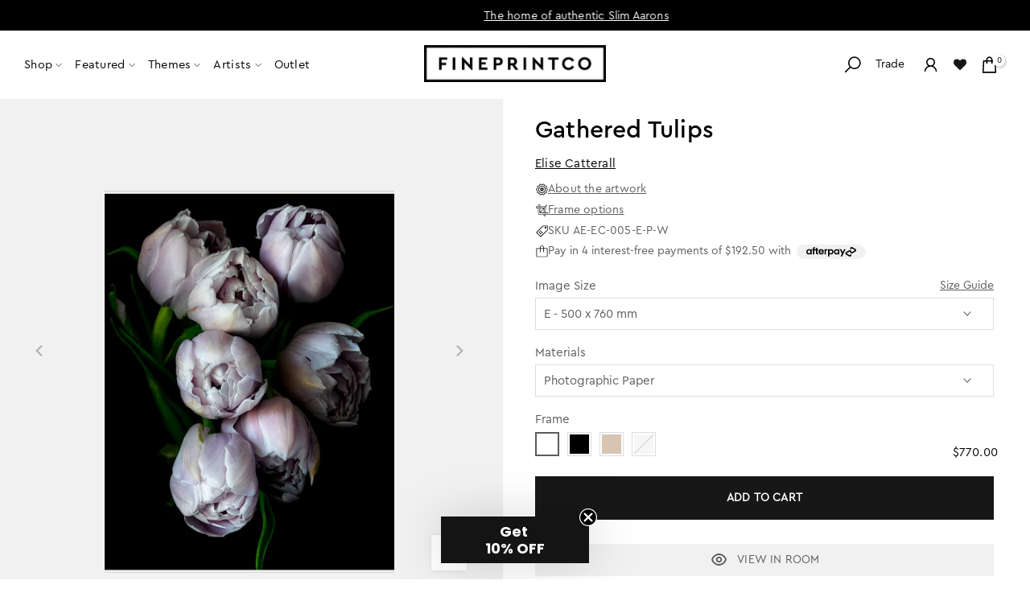

--- FILE ---
content_type: text/html; charset=utf-8
request_url: https://fineprintco.com/products/gathered-tulips
body_size: 96827
content:
<!doctype html><html data-main-template class="t4sp-theme t4s-wrapper__full_width rtl_false swatch_color_style_2 pr_border_style_1 pr_img_effect_2 enable_eff_img1_true badge_shape_2 css_for_wis_app_false shadow_round_img_false t4s-header__inline is-remove-unavai-1 t4_compare_false t4s-cart-count-0 t4s-pr-ellipsis-false
 no-js" lang="en">
  <head>
    <meta charset="utf-8">
    <meta http-equiv="X-UA-Compatible" content="IE=edge">
    <meta name="viewport" content="width=device-width, initial-scale=1, height=device-height, minimum-scale=1.0, maximum-scale=1.0">
    <meta name="theme-color" content="#fff">
    <link rel="canonical" href="https://fineprintco.com/products/gathered-tulips">
    <link rel="preconnect" href="https://cdn.shopify.com" crossorigin>
    <!-- Hotjar Tracking Code for https://fineprintco.com/ -->
   
    <!-- Google Tag Manager -->
    <script>(function(w,d,s,l,i){w[l]=w[l]||[];w[l].push({'gtm.start':
    new Date().getTime(),event:'gtm.js'});var f=d.getElementsByTagName(s)[0],
    j=d.createElement(s),dl=l!='dataLayer'?'&l='+l:'';j.async=true;j.src=
    'https://www.googletagmanager.com/gtm.js?id='+i+dl;f.parentNode.insertBefore(j,f);
    })(window,document,'script','dataLayer','GTM-K7ZJNPL');</script>
    <!-- End Google Tag Manager -->
<!--
    <script type="text/javascript">if(typeof window.hulkappsWishlist === 'undefined') {
    window.hulkappsWishlist = {};
    }
    window.hulkappsWishlist.baseURL = '/apps/advanced-wishlist/api';
    window.hulkappsWishlist.hasAppBlockSupport = '1';
    </script>
  -->
    <script>  
    (function(h,o,t,j,a,r){
        h.hj=h.hj||function(){(h.hj.q=h.hj.q||[]).push(arguments)};
        h._hjSettings={hjid:978188,hjsv:6};
        a=o.getElementsByTagName('head')[0];
        r=o.createElement('script');r.async=1;
        r.src=t+h._hjSettings.hjid+j+h._hjSettings.hjsv;
        a.appendChild(r);
    })(window,document,'https://static.hotjar.com/c/hotjar-','.js?sv=');
</script><link rel="shortcut icon" type="image/png" href="//fineprintco.com/cdn/shop/files/FPCO_Logo.jpg?crop=center&height=32&v=1732847115&width=32"><link id="t4s-favico" rel="apple-touch-icon-precomposed" type="image/png" sizes="152x152" href="//fineprintco.com/cdn/shop/files/FPCO_Logo.jpg?crop=center&height=152&v=1732847115&width=152"><link rel="preconnect" href="https://fonts.shopifycdn.com" crossorigin><script>const ensureInstantJS=()=>{window.InstantJS||(window.InstantJS={}),window.InstantJS.track||(window.InstantJS.trackQueue=[],window.InstantJS.track=function(){window.InstantJS.trackQueue.push(arguments)})};ensureInstantJS();const trackEvent=(()=>{const t=new Set;return e=>{const n=JSON.stringify(e);t.has(n)||!e[0].includes("track")||(t.add(n),window.InstantJS.track("MARKETING_PIXEL_EVENT_FIRED",[{event:e,provider:"META_PLATFORMS"}]))}})();(function(){const e=()=>{if(window.fbq?.callMethod){const t=window.fbq,e=function(){trackEvent([...arguments]),t.apply(this,arguments)};for(const n in t)t.hasOwnProperty(n)&&(e[n]=t[n]);window.fbq=e}else setTimeout(e,1)},t=()=>{const{_fbq:e}=window;if(e&&e.queue){e.queue.forEach(t=>trackEvent([...t]));const n=e.queue.push;e.queue.push=function(...t){trackEvent([...t[0]]);return n.apply(e.queue,t)}}else setTimeout(t,1)};e(),t()})();</script>
    <title>Gathered Tulips &ndash; FINEPRINTCO</title>
    <meta name="description" content="I’m always drawn to double tulips (Tulipa gesneriana Double) because when they open they are an abundance of glowing petals.  These never opened, instead age made them droopy, but those petals still glow in the light.  This was shot on a solid black background, using natural light and a long exposure."><meta name="google-site-verification" content="iggtK76qaRWRutkmGfCLNX0DGpGTOFwWj5NN3r1K8rs" /><meta name="keywords" content="Gathered Tulips, FINEPRINTCO, fineprintco.com"/><meta name="author" content="The4">

<meta property="og:site_name" content="FINEPRINTCO">
<meta property="og:url" content="https://fineprintco.com/products/gathered-tulips">
<meta property="og:title" content="Gathered Tulips">
<meta property="og:type" content="product">
<meta property="og:description" content="I’m always drawn to double tulips (Tulipa gesneriana Double) because when they open they are an abundance of glowing petals.  These never opened, instead age made them droopy, but those petals still glow in the light.  This was shot on a solid black background, using natural light and a long exposure."><meta property="og:image" content="http://fineprintco.com/cdn/shop/products/AE-EC-005.jpg?v=1759923246">
  <meta property="og:image:secure_url" content="https://fineprintco.com/cdn/shop/products/AE-EC-005.jpg?v=1759923246">
  <meta property="og:image:width" content="500">
  <meta property="og:image:height" content="500"><meta property="og:price:amount" content="770.00">
  <meta property="og:price:currency" content="AUD"><meta name="twitter:card" content="summary_large_image">
<meta name="twitter:title" content="Gathered Tulips">
<meta name="twitter:description" content="I’m always drawn to double tulips (Tulipa gesneriana Double) because when they open they are an abundance of glowing petals.  These never opened, instead age made them droopy, but those petals still glow in the light.  This was shot on a solid black background, using natural light and a long exposure."><script src="//fineprintco.com/cdn/shop/t/178/assets/lazysizes.min.js?v=66591451174533881441767046390" async="async"></script>
    <script src="//fineprintco.com/cdn/shop/t/178/assets/global.min.js?v=178957925072260983071767046380" defer="defer"></script>
    
    <script type='text/javascript' src='/apps/wlm/js/wlm-1.1.js?v=2.0'></script>


 
 









<style type="text/css">.wlm-message-pnf{text-align:center}#wlm-pwd-form{padding:30px 0;text-align:center}#wlm-wrapper{display:inline-block}#wlm-pwd-error{display:none;color:#FB8077;text-align:left;margin-top:10px;font-size:1.3rem}#wlm-pwd-error.wlm-error{border:1px solid #FB8077}#wlm-pwd-form-button{display:inline-block !important;height:auto !important;padding:8px 15px !important;background:black;border-radius:0 !important;color:#fff !important;text-decoration:none !important;vertical-align:top}.wlm-instantclick-fix,.wlm-item-selector{position:absolute;z-index:-999;display:none;height:0;width:0;font-size:0;line-height:0}#wlm-pwd-msg{margin-bottom:20px;text-align:left}#wlm-pwd-msg>p{margin-top:0;margin-bottom:0}.wlm-form-holder{display:flex}#wlm-pwd{border-color:black;border-width:1px;border-right:0;padding:0 10px}#wlm-pwd:focus-visible{outline:0}</style>






































































































































<script type='text/javascript'>
wlm.arrHideLinks.push('a[href$="/products/amphor"],a[href*="/products/amphor/"],a[href*="/products/amphor?"],a[href*="/products/amphor#"],a[href$="/products/amble"],a[href*="/products/amble/"],a[href*="/products/amble?"],a[href*="/products/amble#"],a[href$="/products/aquarelle"],a[href*="/products/aquarelle/"],a[href*="/products/aquarelle?"],a[href*="/products/aquarelle#"],a[href$="/products/artem"],a[href*="/products/artem/"],a[href*="/products/artem?"],a[href*="/products/artem#"],a[href$="/products/artemesia"],a[href*="/products/artemesia/"],a[href*="/products/artemesia?"],a[href*="/products/artemesia#"],a[href$="/products/blue-batch"],a[href*="/products/blue-batch/"],a[href*="/products/blue-batch?"],a[href*="/products/blue-batch#"],a[href$="/products/bough"],a[href*="/products/bough/"],a[href*="/products/bough?"],a[href*="/products/bough#"],a[href$="/products/canna"],a[href*="/products/canna/"],a[href*="/products/canna?"],a[href*="/products/canna#"],a[href$="/products/caress"],a[href*="/products/caress/"],a[href*="/products/caress?"],a[href*="/products/caress#"],a[href$="/products/cast-off"],a[href*="/products/cast-off/"],a[href*="/products/cast-off?"],a[href*="/products/cast-off#"],a[href$="/products/chirography"],a[href*="/products/chirography/"],a[href*="/products/chirography?"],a[href*="/products/chirography#"],a[href$="/products/cirro-rose"],a[href*="/products/cirro-rose/"],a[href*="/products/cirro-rose?"],a[href*="/products/cirro-rose#"],a[href$="/products/coalescence-i"],a[href*="/products/coalescence-i/"],a[href*="/products/coalescence-i?"],a[href*="/products/coalescence-i#"],a[href$="/products/coalescence-ii"],a[href*="/products/coalescence-ii/"],a[href*="/products/coalescence-ii?"],a[href*="/products/coalescence-ii#"],a[href$="/products/coalescence-iii"],a[href*="/products/coalescence-iii/"],a[href*="/products/coalescence-iii?"],a[href*="/products/coalescence-iii#"],a[href$="/products/coalescence-iv"],a[href*="/products/coalescence-iv/"],a[href*="/products/coalescence-iv?"],a[href*="/products/coalescence-iv#"],a[href$="/products/coolamon"],a[href*="/products/coolamon/"],a[href*="/products/coolamon?"],a[href*="/products/coolamon#"],a[href$="/products/dawn"],a[href*="/products/dawn/"],a[href*="/products/dawn?"],a[href*="/products/dawn#"],a[href$="/products/downpour"],a[href*="/products/downpour/"],a[href*="/products/downpour?"],a[href*="/products/downpour#"],a[href$="/products/embodiment"],a[href*="/products/embodiment/"],a[href*="/products/embodiment?"],a[href*="/products/embodiment#"],a[href$="/products/epitome"],a[href*="/products/epitome/"],a[href*="/products/epitome?"],a[href*="/products/epitome#"],a[href$="/products/equil"],a[href*="/products/equil/"],a[href*="/products/equil?"],a[href*="/products/equil#"],a[href$="/products/equil-dark"],a[href*="/products/equil-dark/"],a[href*="/products/equil-dark?"],a[href*="/products/equil-dark#"],a[href$="/products/etch"],a[href*="/products/etch/"],a[href*="/products/etch?"],a[href*="/products/etch#"],a[href$="/products/fair-1"],a[href*="/products/fair-1/"],a[href*="/products/fair-1?"],a[href*="/products/fair-1#"],a[href$="/products/ficelle"],a[href*="/products/ficelle/"],a[href*="/products/ficelle?"],a[href*="/products/ficelle#"],a[href$="/products/firmament"],a[href*="/products/firmament/"],a[href*="/products/firmament?"],a[href*="/products/firmament#"],a[href$="/products/flexure"],a[href*="/products/flexure/"],a[href*="/products/flexure?"],a[href*="/products/flexure#"],a[href$="/products/flexure-i"],a[href*="/products/flexure-i/"],a[href*="/products/flexure-i?"],a[href*="/products/flexure-i#"],a[href$="/products/flexure-ii"],a[href*="/products/flexure-ii/"],a[href*="/products/flexure-ii?"],a[href*="/products/flexure-ii#"],a[href$="/products/flexure-iii"],a[href*="/products/flexure-iii/"],a[href*="/products/flexure-iii?"],a[href*="/products/flexure-iii#"],a[href$="/products/fringe"],a[href*="/products/fringe/"],a[href*="/products/fringe?"],a[href*="/products/fringe#"],a[href$="/products/glow"],a[href*="/products/glow/"],a[href*="/products/glow?"],a[href*="/products/glow#"],a[href$="/products/green-haze"],a[href*="/products/green-haze/"],a[href*="/products/green-haze?"],a[href*="/products/green-haze#"],a[href$="/products/grey-ladder"],a[href*="/products/grey-ladder/"],a[href*="/products/grey-ladder?"],a[href*="/products/grey-ladder#"],a[href$="/products/gum-track"],a[href*="/products/gum-track/"],a[href*="/products/gum-track?"],a[href*="/products/gum-track#"],a[href$="/products/hadspen-blue"],a[href*="/products/hadspen-blue/"],a[href*="/products/hadspen-blue?"],a[href*="/products/hadspen-blue#"],a[href$="/products/hidden-rain"],a[href*="/products/hidden-rain/"],a[href*="/products/hidden-rain?"],a[href*="/products/hidden-rain#"],a[href$="/products/hosta"],a[href*="/products/hosta/"],a[href*="/products/hosta?"],a[href*="/products/hosta#"],a[href$="/products/huang-pian"],a[href*="/products/huang-pian/"],a[href*="/products/huang-pian?"],a[href*="/products/huang-pian#"],a[href$="/products/impasto"],a[href*="/products/impasto/"],a[href*="/products/impasto?"],a[href*="/products/impasto#"],a[href$="/products/imprint"],a[href*="/products/imprint/"],a[href*="/products/imprint?"],a[href*="/products/imprint#"],a[href$="/products/infinitude"],a[href*="/products/infinitude/"],a[href*="/products/infinitude?"],a[href*="/products/infinitude#"],a[href$="/products/jet"],a[href*="/products/jet/"],a[href*="/products/jet?"],a[href*="/products/jet#"],a[href$="/products/krat"],a[href*="/products/krat/"],a[href*="/products/krat?"],a[href*="/products/krat#"],a[href$="/products/linge"],a[href*="/products/linge/"],a[href*="/products/linge?"],a[href*="/products/linge#"],a[href$="/products/manna"],a[href*="/products/manna/"],a[href*="/products/manna?"],a[href*="/products/manna#"],a[href$="/products/maquillage"],a[href*="/products/maquillage/"],a[href*="/products/maquillage?"],a[href*="/products/maquillage#"],a[href$="/products/meadow"],a[href*="/products/meadow/"],a[href*="/products/meadow?"],a[href*="/products/meadow#"],a[href$="/products/metro"],a[href*="/products/metro/"],a[href*="/products/metro?"],a[href*="/products/metro#"],a[href$="/products/mintfall"],a[href*="/products/mintfall/"],a[href*="/products/mintfall?"],a[href*="/products/mintfall#"],a[href$="/products/mugga"],a[href*="/products/mugga/"],a[href*="/products/mugga?"],a[href*="/products/mugga#"],a[href$="/products/narrowleaf"],a[href*="/products/narrowleaf/"],a[href*="/products/narrowleaf?"],a[href*="/products/narrowleaf#"],a[href$="/products/nicholii"],a[href*="/products/nicholii/"],a[href*="/products/nicholii?"],a[href*="/products/nicholii#"],a[href$="/products/overcast"],a[href*="/products/overcast/"],a[href*="/products/overcast?"],a[href*="/products/overcast#"],a[href$="/products/overlay-1"],a[href*="/products/overlay-1/"],a[href*="/products/overlay-1?"],a[href*="/products/overlay-1#"],a[href$="/products/palm"],a[href*="/products/palm/"],a[href*="/products/palm?"],a[href*="/products/palm#"],a[href$="/products/parch-fields"],a[href*="/products/parch-fields/"],a[href*="/products/parch-fields?"],a[href*="/products/parch-fields#"],a[href$="/products/perennial"],a[href*="/products/perennial/"],a[href*="/products/perennial?"],a[href*="/products/perennial#"],a[href$="/products/pink-cirrus"],a[href*="/products/pink-cirrus/"],a[href*="/products/pink-cirrus?"],a[href*="/products/pink-cirrus#"],a[href$="/products/pinna"],a[href*="/products/pinna/"],a[href*="/products/pinna?"],a[href*="/products/pinna#"],a[href$="/products/pinnule"],a[href*="/products/pinnule/"],a[href*="/products/pinnule?"],a[href*="/products/pinnule#"],a[href$="/products/pomace"],a[href*="/products/pomace/"],a[href*="/products/pomace?"],a[href*="/products/pomace#"],a[href$="/products/pomace-dark"],a[href*="/products/pomace-dark/"],a[href*="/products/pomace-dark?"],a[href*="/products/pomace-dark#"],a[href$="/products/portside"],a[href*="/products/portside/"],a[href*="/products/portside?"],a[href*="/products/portside#"],a[href$="/products/prairie"],a[href*="/products/prairie/"],a[href*="/products/prairie?"],a[href*="/products/prairie#"],a[href$="/products/precint"],a[href*="/products/precint/"],a[href*="/products/precint?"],a[href*="/products/precint#"],a[href$="/products/ravel"],a[href*="/products/ravel/"],a[href*="/products/ravel?"],a[href*="/products/ravel#"],a[href$="/products/resurface"],a[href*="/products/resurface/"],a[href*="/products/resurface?"],a[href*="/products/resurface#"],a[href$="/products/ribbon"],a[href*="/products/ribbon/"],a[href*="/products/ribbon?"],a[href*="/products/ribbon#"],a[href$="/products/rouge"],a[href*="/products/rouge/"],a[href*="/products/rouge?"],a[href*="/products/rouge#"],a[href$="/products/rusty-can"],a[href*="/products/rusty-can/"],a[href*="/products/rusty-can?"],a[href*="/products/rusty-can#"],a[href$="/products/sage-ebb"],a[href*="/products/sage-ebb/"],a[href*="/products/sage-ebb?"],a[href*="/products/sage-ebb#"],a[href$="/products/sage-storm"],a[href*="/products/sage-storm/"],a[href*="/products/sage-storm?"],a[href*="/products/sage-storm#"],a[href$="/products/scrawl"],a[href*="/products/scrawl/"],a[href*="/products/scrawl?"],a[href*="/products/scrawl#"],a[href$="/products/scribble-moth"],a[href*="/products/scribble-moth/"],a[href*="/products/scribble-moth?"],a[href*="/products/scribble-moth#"],a[href$="/products/sedum"],a[href*="/products/sedum/"],a[href*="/products/sedum?"],a[href*="/products/sedum#"],a[href$="/products/soulinger"],a[href*="/products/soulinger/"],a[href*="/products/soulinger?"],a[href*="/products/soulinger#"],a[href$="/products/spring-2"],a[href*="/products/spring-2/"],a[href*="/products/spring-2?"],a[href*="/products/spring-2#"],a[href$="/products/spun"],a[href*="/products/spun/"],a[href*="/products/spun?"],a[href*="/products/spun#"],a[href$="/products/stack"],a[href*="/products/stack/"],a[href*="/products/stack?"],a[href*="/products/stack#"],a[href$="/products/starboard"],a[href*="/products/starboard/"],a[href*="/products/starboard?"],a[href*="/products/starboard#"],a[href$="/products/storm"],a[href*="/products/storm/"],a[href*="/products/storm?"],a[href*="/products/storm#"],a[href$="/products/strato"],a[href*="/products/strato/"],a[href*="/products/strato?"],a[href*="/products/strato#"],a[href$="/products/structure"],a[href*="/products/structure/"],a[href*="/products/structure?"],a[href*="/products/structure#"],a[href$="/products/succession-1"],a[href*="/products/succession-1/"],a[href*="/products/succession-1?"],a[href*="/products/succession-1#"],a[href$="/products/syngorium"],a[href*="/products/syngorium/"],a[href*="/products/syngorium?"],a[href*="/products/syngorium#"],a[href$="/products/teeming"],a[href*="/products/teeming/"],a[href*="/products/teeming?"],a[href*="/products/teeming#"],a[href$="/products/textile"],a[href*="/products/textile/"],a[href*="/products/textile?"],a[href*="/products/textile#"],a[href$="/products/thicket"],a[href*="/products/thicket/"],a[href*="/products/thicket?"],a[href*="/products/thicket#"],a[href$="/products/tropical-sunset"],a[href*="/products/tropical-sunset/"],a[href*="/products/tropical-sunset?"],a[href*="/products/tropical-sunset#"],a[href$="/products/tusche"],a[href*="/products/tusche/"],a[href*="/products/tusche?"],a[href*="/products/tusche#"],a[href$="/products/welkin"],a[href*="/products/welkin/"],a[href*="/products/welkin?"],a[href*="/products/welkin#"],a[href$="/products/willow"],a[href*="/products/willow/"],a[href*="/products/willow?"],a[href*="/products/willow#"],a[href$="/products/woven"],a[href*="/products/woven/"],a[href*="/products/woven?"],a[href*="/products/woven#"],a[href$="/products/yutao"],a[href*="/products/yutao/"],a[href*="/products/yutao?"],a[href*="/products/yutao#"]');
</script><style type='text/css' class='wlm-auto-hl-styles'>a[href$="/products/amphor"],a[href*="/products/amphor/"],a[href*="/products/amphor?"],a[href*="/products/amphor#"],a[href$="/products/amble"],a[href*="/products/amble/"],a[href*="/products/amble?"],a[href*="/products/amble#"],a[href$="/products/aquarelle"],a[href*="/products/aquarelle/"],a[href*="/products/aquarelle?"],a[href*="/products/aquarelle#"],a[href$="/products/artem"],a[href*="/products/artem/"],a[href*="/products/artem?"],a[href*="/products/artem#"],a[href$="/products/artemesia"],a[href*="/products/artemesia/"],a[href*="/products/artemesia?"],a[href*="/products/artemesia#"],a[href$="/products/blue-batch"],a[href*="/products/blue-batch/"],a[href*="/products/blue-batch?"],a[href*="/products/blue-batch#"],a[href$="/products/bough"],a[href*="/products/bough/"],a[href*="/products/bough?"],a[href*="/products/bough#"],a[href$="/products/canna"],a[href*="/products/canna/"],a[href*="/products/canna?"],a[href*="/products/canna#"],a[href$="/products/caress"],a[href*="/products/caress/"],a[href*="/products/caress?"],a[href*="/products/caress#"],a[href$="/products/cast-off"],a[href*="/products/cast-off/"],a[href*="/products/cast-off?"],a[href*="/products/cast-off#"],a[href$="/products/chirography"],a[href*="/products/chirography/"],a[href*="/products/chirography?"],a[href*="/products/chirography#"],a[href$="/products/cirro-rose"],a[href*="/products/cirro-rose/"],a[href*="/products/cirro-rose?"],a[href*="/products/cirro-rose#"],a[href$="/products/coalescence-i"],a[href*="/products/coalescence-i/"],a[href*="/products/coalescence-i?"],a[href*="/products/coalescence-i#"],a[href$="/products/coalescence-ii"],a[href*="/products/coalescence-ii/"],a[href*="/products/coalescence-ii?"],a[href*="/products/coalescence-ii#"],a[href$="/products/coalescence-iii"],a[href*="/products/coalescence-iii/"],a[href*="/products/coalescence-iii?"],a[href*="/products/coalescence-iii#"],a[href$="/products/coalescence-iv"],a[href*="/products/coalescence-iv/"],a[href*="/products/coalescence-iv?"],a[href*="/products/coalescence-iv#"],a[href$="/products/coolamon"],a[href*="/products/coolamon/"],a[href*="/products/coolamon?"],a[href*="/products/coolamon#"],a[href$="/products/dawn"],a[href*="/products/dawn/"],a[href*="/products/dawn?"],a[href*="/products/dawn#"],a[href$="/products/downpour"],a[href*="/products/downpour/"],a[href*="/products/downpour?"],a[href*="/products/downpour#"],a[href$="/products/embodiment"],a[href*="/products/embodiment/"],a[href*="/products/embodiment?"],a[href*="/products/embodiment#"],a[href$="/products/epitome"],a[href*="/products/epitome/"],a[href*="/products/epitome?"],a[href*="/products/epitome#"],a[href$="/products/equil"],a[href*="/products/equil/"],a[href*="/products/equil?"],a[href*="/products/equil#"],a[href$="/products/equil-dark"],a[href*="/products/equil-dark/"],a[href*="/products/equil-dark?"],a[href*="/products/equil-dark#"],a[href$="/products/etch"],a[href*="/products/etch/"],a[href*="/products/etch?"],a[href*="/products/etch#"],a[href$="/products/fair-1"],a[href*="/products/fair-1/"],a[href*="/products/fair-1?"],a[href*="/products/fair-1#"],a[href$="/products/ficelle"],a[href*="/products/ficelle/"],a[href*="/products/ficelle?"],a[href*="/products/ficelle#"],a[href$="/products/firmament"],a[href*="/products/firmament/"],a[href*="/products/firmament?"],a[href*="/products/firmament#"],a[href$="/products/flexure"],a[href*="/products/flexure/"],a[href*="/products/flexure?"],a[href*="/products/flexure#"],a[href$="/products/flexure-i"],a[href*="/products/flexure-i/"],a[href*="/products/flexure-i?"],a[href*="/products/flexure-i#"],a[href$="/products/flexure-ii"],a[href*="/products/flexure-ii/"],a[href*="/products/flexure-ii?"],a[href*="/products/flexure-ii#"],a[href$="/products/flexure-iii"],a[href*="/products/flexure-iii/"],a[href*="/products/flexure-iii?"],a[href*="/products/flexure-iii#"],a[href$="/products/fringe"],a[href*="/products/fringe/"],a[href*="/products/fringe?"],a[href*="/products/fringe#"],a[href$="/products/glow"],a[href*="/products/glow/"],a[href*="/products/glow?"],a[href*="/products/glow#"],a[href$="/products/green-haze"],a[href*="/products/green-haze/"],a[href*="/products/green-haze?"],a[href*="/products/green-haze#"],a[href$="/products/grey-ladder"],a[href*="/products/grey-ladder/"],a[href*="/products/grey-ladder?"],a[href*="/products/grey-ladder#"],a[href$="/products/gum-track"],a[href*="/products/gum-track/"],a[href*="/products/gum-track?"],a[href*="/products/gum-track#"],a[href$="/products/hadspen-blue"],a[href*="/products/hadspen-blue/"],a[href*="/products/hadspen-blue?"],a[href*="/products/hadspen-blue#"],a[href$="/products/hidden-rain"],a[href*="/products/hidden-rain/"],a[href*="/products/hidden-rain?"],a[href*="/products/hidden-rain#"],a[href$="/products/hosta"],a[href*="/products/hosta/"],a[href*="/products/hosta?"],a[href*="/products/hosta#"],a[href$="/products/huang-pian"],a[href*="/products/huang-pian/"],a[href*="/products/huang-pian?"],a[href*="/products/huang-pian#"],a[href$="/products/impasto"],a[href*="/products/impasto/"],a[href*="/products/impasto?"],a[href*="/products/impasto#"],a[href$="/products/imprint"],a[href*="/products/imprint/"],a[href*="/products/imprint?"],a[href*="/products/imprint#"],a[href$="/products/infinitude"],a[href*="/products/infinitude/"],a[href*="/products/infinitude?"],a[href*="/products/infinitude#"],a[href$="/products/jet"],a[href*="/products/jet/"],a[href*="/products/jet?"],a[href*="/products/jet#"],a[href$="/products/krat"],a[href*="/products/krat/"],a[href*="/products/krat?"],a[href*="/products/krat#"],a[href$="/products/linge"],a[href*="/products/linge/"],a[href*="/products/linge?"],a[href*="/products/linge#"],a[href$="/products/manna"],a[href*="/products/manna/"],a[href*="/products/manna?"],a[href*="/products/manna#"],a[href$="/products/maquillage"],a[href*="/products/maquillage/"],a[href*="/products/maquillage?"],a[href*="/products/maquillage#"],a[href$="/products/meadow"],a[href*="/products/meadow/"],a[href*="/products/meadow?"],a[href*="/products/meadow#"],a[href$="/products/metro"],a[href*="/products/metro/"],a[href*="/products/metro?"],a[href*="/products/metro#"],a[href$="/products/mintfall"],a[href*="/products/mintfall/"],a[href*="/products/mintfall?"],a[href*="/products/mintfall#"],a[href$="/products/mugga"],a[href*="/products/mugga/"],a[href*="/products/mugga?"],a[href*="/products/mugga#"],a[href$="/products/narrowleaf"],a[href*="/products/narrowleaf/"],a[href*="/products/narrowleaf?"],a[href*="/products/narrowleaf#"],a[href$="/products/nicholii"],a[href*="/products/nicholii/"],a[href*="/products/nicholii?"],a[href*="/products/nicholii#"],a[href$="/products/overcast"],a[href*="/products/overcast/"],a[href*="/products/overcast?"],a[href*="/products/overcast#"],a[href$="/products/overlay-1"],a[href*="/products/overlay-1/"],a[href*="/products/overlay-1?"],a[href*="/products/overlay-1#"],a[href$="/products/palm"],a[href*="/products/palm/"],a[href*="/products/palm?"],a[href*="/products/palm#"],a[href$="/products/parch-fields"],a[href*="/products/parch-fields/"],a[href*="/products/parch-fields?"],a[href*="/products/parch-fields#"],a[href$="/products/perennial"],a[href*="/products/perennial/"],a[href*="/products/perennial?"],a[href*="/products/perennial#"],a[href$="/products/pink-cirrus"],a[href*="/products/pink-cirrus/"],a[href*="/products/pink-cirrus?"],a[href*="/products/pink-cirrus#"],a[href$="/products/pinna"],a[href*="/products/pinna/"],a[href*="/products/pinna?"],a[href*="/products/pinna#"],a[href$="/products/pinnule"],a[href*="/products/pinnule/"],a[href*="/products/pinnule?"],a[href*="/products/pinnule#"],a[href$="/products/pomace"],a[href*="/products/pomace/"],a[href*="/products/pomace?"],a[href*="/products/pomace#"],a[href$="/products/pomace-dark"],a[href*="/products/pomace-dark/"],a[href*="/products/pomace-dark?"],a[href*="/products/pomace-dark#"],a[href$="/products/portside"],a[href*="/products/portside/"],a[href*="/products/portside?"],a[href*="/products/portside#"],a[href$="/products/prairie"],a[href*="/products/prairie/"],a[href*="/products/prairie?"],a[href*="/products/prairie#"],a[href$="/products/precint"],a[href*="/products/precint/"],a[href*="/products/precint?"],a[href*="/products/precint#"],a[href$="/products/ravel"],a[href*="/products/ravel/"],a[href*="/products/ravel?"],a[href*="/products/ravel#"],a[href$="/products/resurface"],a[href*="/products/resurface/"],a[href*="/products/resurface?"],a[href*="/products/resurface#"],a[href$="/products/ribbon"],a[href*="/products/ribbon/"],a[href*="/products/ribbon?"],a[href*="/products/ribbon#"],a[href$="/products/rouge"],a[href*="/products/rouge/"],a[href*="/products/rouge?"],a[href*="/products/rouge#"],a[href$="/products/rusty-can"],a[href*="/products/rusty-can/"],a[href*="/products/rusty-can?"],a[href*="/products/rusty-can#"],a[href$="/products/sage-ebb"],a[href*="/products/sage-ebb/"],a[href*="/products/sage-ebb?"],a[href*="/products/sage-ebb#"],a[href$="/products/sage-storm"],a[href*="/products/sage-storm/"],a[href*="/products/sage-storm?"],a[href*="/products/sage-storm#"],a[href$="/products/scrawl"],a[href*="/products/scrawl/"],a[href*="/products/scrawl?"],a[href*="/products/scrawl#"],a[href$="/products/scribble-moth"],a[href*="/products/scribble-moth/"],a[href*="/products/scribble-moth?"],a[href*="/products/scribble-moth#"],a[href$="/products/sedum"],a[href*="/products/sedum/"],a[href*="/products/sedum?"],a[href*="/products/sedum#"],a[href$="/products/soulinger"],a[href*="/products/soulinger/"],a[href*="/products/soulinger?"],a[href*="/products/soulinger#"],a[href$="/products/spring-2"],a[href*="/products/spring-2/"],a[href*="/products/spring-2?"],a[href*="/products/spring-2#"],a[href$="/products/spun"],a[href*="/products/spun/"],a[href*="/products/spun?"],a[href*="/products/spun#"],a[href$="/products/stack"],a[href*="/products/stack/"],a[href*="/products/stack?"],a[href*="/products/stack#"],a[href$="/products/starboard"],a[href*="/products/starboard/"],a[href*="/products/starboard?"],a[href*="/products/starboard#"],a[href$="/products/storm"],a[href*="/products/storm/"],a[href*="/products/storm?"],a[href*="/products/storm#"],a[href$="/products/strato"],a[href*="/products/strato/"],a[href*="/products/strato?"],a[href*="/products/strato#"],a[href$="/products/structure"],a[href*="/products/structure/"],a[href*="/products/structure?"],a[href*="/products/structure#"],a[href$="/products/succession-1"],a[href*="/products/succession-1/"],a[href*="/products/succession-1?"],a[href*="/products/succession-1#"],a[href$="/products/syngorium"],a[href*="/products/syngorium/"],a[href*="/products/syngorium?"],a[href*="/products/syngorium#"],a[href$="/products/teeming"],a[href*="/products/teeming/"],a[href*="/products/teeming?"],a[href*="/products/teeming#"],a[href$="/products/textile"],a[href*="/products/textile/"],a[href*="/products/textile?"],a[href*="/products/textile#"],a[href$="/products/thicket"],a[href*="/products/thicket/"],a[href*="/products/thicket?"],a[href*="/products/thicket#"],a[href$="/products/tropical-sunset"],a[href*="/products/tropical-sunset/"],a[href*="/products/tropical-sunset?"],a[href*="/products/tropical-sunset#"],a[href$="/products/tusche"],a[href*="/products/tusche/"],a[href*="/products/tusche?"],a[href*="/products/tusche#"],a[href$="/products/welkin"],a[href*="/products/welkin/"],a[href*="/products/welkin?"],a[href*="/products/welkin#"],a[href$="/products/willow"],a[href*="/products/willow/"],a[href*="/products/willow?"],a[href*="/products/willow#"],a[href$="/products/woven"],a[href*="/products/woven/"],a[href*="/products/woven?"],a[href*="/products/woven#"],a[href$="/products/yutao"],a[href*="/products/yutao/"],a[href*="/products/yutao?"],a[href*="/products/yutao#"]{ display: none !important; }</style>







<script type='text/javascript'>
wlm.arrHideLinks.push('a[href$="/collections/fineprintco-inhouse-art"],a[href*="/collections/fineprintco-inhouse-art/"],a[href*="/collections/fineprintco-inhouse-art?"],a[href*="/collections/fineprintco-inhouse-art#"]');
</script><style type='text/css' class='wlm-auto-hl-styles'>a[href$="/collections/fineprintco-inhouse-art"],a[href*="/collections/fineprintco-inhouse-art/"],a[href*="/collections/fineprintco-inhouse-art?"],a[href*="/collections/fineprintco-inhouse-art#"]{ display: none !important; }</style>







<script type='text/javascript'>
wlm.arrHideLinks.push('a[href$="/collections/designer-edition-original"],a[href*="/collections/designer-edition-original/"],a[href*="/collections/designer-edition-original?"],a[href*="/collections/designer-edition-original#"]');
</script><style type='text/css' class='wlm-auto-hl-styles'>a[href$="/collections/designer-edition-original"],a[href*="/collections/designer-edition-original/"],a[href*="/collections/designer-edition-original?"],a[href*="/collections/designer-edition-original#"]{ display: none !important; }</style>







<script type='text/javascript'>
wlm.arrHideLinks.push('a[href$="/products/harvest-cycles"],a[href*="/products/harvest-cycles/"],a[href*="/products/harvest-cycles?"],a[href*="/products/harvest-cycles#"],a[href$="/products/emerald-shoreline"],a[href*="/products/emerald-shoreline/"],a[href*="/products/emerald-shoreline?"],a[href*="/products/emerald-shoreline#"],a[href$="/products/rose-curve"],a[href*="/products/rose-curve/"],a[href*="/products/rose-curve?"],a[href*="/products/rose-curve#"],a[href$="/products/crimson-coast"],a[href*="/products/crimson-coast/"],a[href*="/products/crimson-coast?"],a[href*="/products/crimson-coast#"],a[href$="/products/the-pink-circle"],a[href*="/products/the-pink-circle/"],a[href*="/products/the-pink-circle?"],a[href*="/products/the-pink-circle#"],a[href$="/products/liquid-geometry"],a[href*="/products/liquid-geometry/"],a[href*="/products/liquid-geometry?"],a[href*="/products/liquid-geometry#"],a[href$="/products/scattered-salinas"],a[href*="/products/scattered-salinas/"],a[href*="/products/scattered-salinas?"],a[href*="/products/scattered-salinas#"],a[href$="/products/salt-road"],a[href*="/products/salt-road/"],a[href*="/products/salt-road?"],a[href*="/products/salt-road#"],a[href$="/products/mint-scrub"],a[href*="/products/mint-scrub/"],a[href*="/products/mint-scrub?"],a[href*="/products/mint-scrub#"],a[href$="/products/winding-veins"],a[href*="/products/winding-veins/"],a[href*="/products/winding-veins?"],a[href*="/products/winding-veins#"],a[href$="/products/ethereal-mist"],a[href*="/products/ethereal-mist/"],a[href*="/products/ethereal-mist?"],a[href*="/products/ethereal-mist#"],a[href$="/products/salt-skeleton"],a[href*="/products/salt-skeleton/"],a[href*="/products/salt-skeleton?"],a[href*="/products/salt-skeleton#"],a[href$="/products/pink-sediment"],a[href*="/products/pink-sediment/"],a[href*="/products/pink-sediment?"],a[href*="/products/pink-sediment#"],a[href$="/products/branching-system"],a[href*="/products/branching-system/"],a[href*="/products/branching-system?"],a[href*="/products/branching-system#"],a[href$="/products/ivory-lagoon"],a[href*="/products/ivory-lagoon/"],a[href*="/products/ivory-lagoon?"],a[href*="/products/ivory-lagoon#"]');
</script><style type='text/css' class='wlm-auto-hl-styles'>a[href$="/products/harvest-cycles"],a[href*="/products/harvest-cycles/"],a[href*="/products/harvest-cycles?"],a[href*="/products/harvest-cycles#"],a[href$="/products/emerald-shoreline"],a[href*="/products/emerald-shoreline/"],a[href*="/products/emerald-shoreline?"],a[href*="/products/emerald-shoreline#"],a[href$="/products/rose-curve"],a[href*="/products/rose-curve/"],a[href*="/products/rose-curve?"],a[href*="/products/rose-curve#"],a[href$="/products/crimson-coast"],a[href*="/products/crimson-coast/"],a[href*="/products/crimson-coast?"],a[href*="/products/crimson-coast#"],a[href$="/products/the-pink-circle"],a[href*="/products/the-pink-circle/"],a[href*="/products/the-pink-circle?"],a[href*="/products/the-pink-circle#"],a[href$="/products/liquid-geometry"],a[href*="/products/liquid-geometry/"],a[href*="/products/liquid-geometry?"],a[href*="/products/liquid-geometry#"],a[href$="/products/scattered-salinas"],a[href*="/products/scattered-salinas/"],a[href*="/products/scattered-salinas?"],a[href*="/products/scattered-salinas#"],a[href$="/products/salt-road"],a[href*="/products/salt-road/"],a[href*="/products/salt-road?"],a[href*="/products/salt-road#"],a[href$="/products/mint-scrub"],a[href*="/products/mint-scrub/"],a[href*="/products/mint-scrub?"],a[href*="/products/mint-scrub#"],a[href$="/products/winding-veins"],a[href*="/products/winding-veins/"],a[href*="/products/winding-veins?"],a[href*="/products/winding-veins#"],a[href$="/products/ethereal-mist"],a[href*="/products/ethereal-mist/"],a[href*="/products/ethereal-mist?"],a[href*="/products/ethereal-mist#"],a[href$="/products/salt-skeleton"],a[href*="/products/salt-skeleton/"],a[href*="/products/salt-skeleton?"],a[href*="/products/salt-skeleton#"],a[href$="/products/pink-sediment"],a[href*="/products/pink-sediment/"],a[href*="/products/pink-sediment?"],a[href*="/products/pink-sediment#"],a[href$="/products/branching-system"],a[href*="/products/branching-system/"],a[href*="/products/branching-system?"],a[href*="/products/branching-system#"],a[href$="/products/ivory-lagoon"],a[href*="/products/ivory-lagoon/"],a[href*="/products/ivory-lagoon?"],a[href*="/products/ivory-lagoon#"]{ display: none !important; }</style>






<script type='text/javascript'>

wlm.navigateByLocation();

wlm.jq(document).ready(function(){
wlm.removeLinks();
});
</script>




<script>window.performance && window.performance.mark && window.performance.mark('shopify.content_for_header.start');</script><meta name="google-site-verification" content="INQRnwzn0DnqI6FO2dTVm1ifpy9pVfMX_BSAdu4Lpfw">
<meta name="facebook-domain-verification" content="6rlssmzpp8dv5hgr3qu56gejslocc6">
<meta id="shopify-digital-wallet" name="shopify-digital-wallet" content="/24390231/digital_wallets/dialog">
<meta name="shopify-checkout-api-token" content="de23c5686b1fa10c44f2976a0da0cc9b">
<meta id="in-context-paypal-metadata" data-shop-id="24390231" data-venmo-supported="false" data-environment="production" data-locale="en_US" data-paypal-v4="true" data-currency="AUD">
<link rel="alternate" hreflang="x-default" href="https://fineprintco.com/products/gathered-tulips">
<link rel="alternate" hreflang="en" href="https://fineprintco.com/products/gathered-tulips">
<link rel="alternate" hreflang="en-NZ" href="https://fineprintco.com/en-nz/products/gathered-tulips">
<link rel="alternate" hreflang="en-US" href="https://fineprintco.com/en-us/products/gathered-tulips">
<link rel="alternate" hreflang="en-CA" href="https://fineprintco.com/en-ca/products/gathered-tulips">
<link rel="alternate" hreflang="en-GB" href="https://fineprintco.com/en-uk/products/gathered-tulips">
<link rel="alternate" hreflang="en-SG" href="https://fineprintco.com/en-sg/products/gathered-tulips">
<link rel="alternate" hreflang="en-AE" href="https://fineprintco.com/en-ae/products/gathered-tulips">
<link rel="alternate" hreflang="en-JP" href="https://fineprintco.com/en-jp/products/gathered-tulips">
<link rel="alternate" hreflang="en-HK" href="https://fineprintco.com/en-hk/products/gathered-tulips">
<link rel="alternate" hreflang="en-CN" href="https://fineprintco.com/en-cn/products/gathered-tulips">
<link rel="alternate" hreflang="en-DE" href="https://fineprintco.com/en-de/products/gathered-tulips">
<link rel="alternate" hreflang="en-MY" href="https://fineprintco.com/en-my/products/gathered-tulips">
<link rel="alternate" hreflang="en-DK" href="https://fineprintco.com/en-dk/products/gathered-tulips">
<link rel="alternate" hreflang="en-NO" href="https://fineprintco.com/en-no/products/gathered-tulips">
<link rel="alternate" hreflang="en-MX" href="https://fineprintco.com/en-mx/products/gathered-tulips">
<link rel="alternate" hreflang="en-ZA" href="https://fineprintco.com/en-za/products/gathered-tulips">
<link rel="alternate" hreflang="en-AT" href="https://fineprintco.com/en-at/products/gathered-tulips">
<link rel="alternate" type="application/json+oembed" href="https://fineprintco.com/products/gathered-tulips.oembed">
<script async="async" src="/checkouts/internal/preloads.js?locale=en-AU"></script>
<link rel="preconnect" href="https://shop.app" crossorigin="anonymous">
<script async="async" src="https://shop.app/checkouts/internal/preloads.js?locale=en-AU&shop_id=24390231" crossorigin="anonymous"></script>
<script id="apple-pay-shop-capabilities" type="application/json">{"shopId":24390231,"countryCode":"AU","currencyCode":"AUD","merchantCapabilities":["supports3DS"],"merchantId":"gid:\/\/shopify\/Shop\/24390231","merchantName":"FINEPRINTCO","requiredBillingContactFields":["postalAddress","email","phone"],"requiredShippingContactFields":["postalAddress","email","phone"],"shippingType":"shipping","supportedNetworks":["visa","masterCard","amex","jcb"],"total":{"type":"pending","label":"FINEPRINTCO","amount":"1.00"},"shopifyPaymentsEnabled":true,"supportsSubscriptions":true}</script>
<script id="shopify-features" type="application/json">{"accessToken":"de23c5686b1fa10c44f2976a0da0cc9b","betas":["rich-media-storefront-analytics"],"domain":"fineprintco.com","predictiveSearch":true,"shopId":24390231,"locale":"en"}</script>
<script>var Shopify = Shopify || {};
Shopify.shop = "fineprintco.myshopify.com";
Shopify.locale = "en";
Shopify.currency = {"active":"AUD","rate":"1.0"};
Shopify.country = "AU";
Shopify.theme = {"name":"FPCO | Search Collection | 301225","id":128870154298,"schema_name":"Gecko","schema_version":"6.0.1","theme_store_id":null,"role":"main"};
Shopify.theme.handle = "null";
Shopify.theme.style = {"id":null,"handle":null};
Shopify.cdnHost = "fineprintco.com/cdn";
Shopify.routes = Shopify.routes || {};
Shopify.routes.root = "/";</script>
<script type="module">!function(o){(o.Shopify=o.Shopify||{}).modules=!0}(window);</script>
<script>!function(o){function n(){var o=[];function n(){o.push(Array.prototype.slice.apply(arguments))}return n.q=o,n}var t=o.Shopify=o.Shopify||{};t.loadFeatures=n(),t.autoloadFeatures=n()}(window);</script>
<script>
  window.ShopifyPay = window.ShopifyPay || {};
  window.ShopifyPay.apiHost = "shop.app\/pay";
  window.ShopifyPay.redirectState = null;
</script>
<script id="shop-js-analytics" type="application/json">{"pageType":"product"}</script>
<script defer="defer" async type="module" src="//fineprintco.com/cdn/shopifycloud/shop-js/modules/v2/client.init-shop-cart-sync_BT-GjEfc.en.esm.js"></script>
<script defer="defer" async type="module" src="//fineprintco.com/cdn/shopifycloud/shop-js/modules/v2/chunk.common_D58fp_Oc.esm.js"></script>
<script defer="defer" async type="module" src="//fineprintco.com/cdn/shopifycloud/shop-js/modules/v2/chunk.modal_xMitdFEc.esm.js"></script>
<script type="module">
  await import("//fineprintco.com/cdn/shopifycloud/shop-js/modules/v2/client.init-shop-cart-sync_BT-GjEfc.en.esm.js");
await import("//fineprintco.com/cdn/shopifycloud/shop-js/modules/v2/chunk.common_D58fp_Oc.esm.js");
await import("//fineprintco.com/cdn/shopifycloud/shop-js/modules/v2/chunk.modal_xMitdFEc.esm.js");

  window.Shopify.SignInWithShop?.initShopCartSync?.({"fedCMEnabled":true,"windoidEnabled":true});

</script>
<script>
  window.Shopify = window.Shopify || {};
  if (!window.Shopify.featureAssets) window.Shopify.featureAssets = {};
  window.Shopify.featureAssets['shop-js'] = {"shop-cart-sync":["modules/v2/client.shop-cart-sync_DZOKe7Ll.en.esm.js","modules/v2/chunk.common_D58fp_Oc.esm.js","modules/v2/chunk.modal_xMitdFEc.esm.js"],"init-fed-cm":["modules/v2/client.init-fed-cm_B6oLuCjv.en.esm.js","modules/v2/chunk.common_D58fp_Oc.esm.js","modules/v2/chunk.modal_xMitdFEc.esm.js"],"shop-cash-offers":["modules/v2/client.shop-cash-offers_D2sdYoxE.en.esm.js","modules/v2/chunk.common_D58fp_Oc.esm.js","modules/v2/chunk.modal_xMitdFEc.esm.js"],"shop-login-button":["modules/v2/client.shop-login-button_QeVjl5Y3.en.esm.js","modules/v2/chunk.common_D58fp_Oc.esm.js","modules/v2/chunk.modal_xMitdFEc.esm.js"],"pay-button":["modules/v2/client.pay-button_DXTOsIq6.en.esm.js","modules/v2/chunk.common_D58fp_Oc.esm.js","modules/v2/chunk.modal_xMitdFEc.esm.js"],"shop-button":["modules/v2/client.shop-button_DQZHx9pm.en.esm.js","modules/v2/chunk.common_D58fp_Oc.esm.js","modules/v2/chunk.modal_xMitdFEc.esm.js"],"avatar":["modules/v2/client.avatar_BTnouDA3.en.esm.js"],"init-windoid":["modules/v2/client.init-windoid_CR1B-cfM.en.esm.js","modules/v2/chunk.common_D58fp_Oc.esm.js","modules/v2/chunk.modal_xMitdFEc.esm.js"],"init-shop-for-new-customer-accounts":["modules/v2/client.init-shop-for-new-customer-accounts_C_vY_xzh.en.esm.js","modules/v2/client.shop-login-button_QeVjl5Y3.en.esm.js","modules/v2/chunk.common_D58fp_Oc.esm.js","modules/v2/chunk.modal_xMitdFEc.esm.js"],"init-shop-email-lookup-coordinator":["modules/v2/client.init-shop-email-lookup-coordinator_BI7n9ZSv.en.esm.js","modules/v2/chunk.common_D58fp_Oc.esm.js","modules/v2/chunk.modal_xMitdFEc.esm.js"],"init-shop-cart-sync":["modules/v2/client.init-shop-cart-sync_BT-GjEfc.en.esm.js","modules/v2/chunk.common_D58fp_Oc.esm.js","modules/v2/chunk.modal_xMitdFEc.esm.js"],"shop-toast-manager":["modules/v2/client.shop-toast-manager_DiYdP3xc.en.esm.js","modules/v2/chunk.common_D58fp_Oc.esm.js","modules/v2/chunk.modal_xMitdFEc.esm.js"],"init-customer-accounts":["modules/v2/client.init-customer-accounts_D9ZNqS-Q.en.esm.js","modules/v2/client.shop-login-button_QeVjl5Y3.en.esm.js","modules/v2/chunk.common_D58fp_Oc.esm.js","modules/v2/chunk.modal_xMitdFEc.esm.js"],"init-customer-accounts-sign-up":["modules/v2/client.init-customer-accounts-sign-up_iGw4briv.en.esm.js","modules/v2/client.shop-login-button_QeVjl5Y3.en.esm.js","modules/v2/chunk.common_D58fp_Oc.esm.js","modules/v2/chunk.modal_xMitdFEc.esm.js"],"shop-follow-button":["modules/v2/client.shop-follow-button_CqMgW2wH.en.esm.js","modules/v2/chunk.common_D58fp_Oc.esm.js","modules/v2/chunk.modal_xMitdFEc.esm.js"],"checkout-modal":["modules/v2/client.checkout-modal_xHeaAweL.en.esm.js","modules/v2/chunk.common_D58fp_Oc.esm.js","modules/v2/chunk.modal_xMitdFEc.esm.js"],"shop-login":["modules/v2/client.shop-login_D91U-Q7h.en.esm.js","modules/v2/chunk.common_D58fp_Oc.esm.js","modules/v2/chunk.modal_xMitdFEc.esm.js"],"lead-capture":["modules/v2/client.lead-capture_BJmE1dJe.en.esm.js","modules/v2/chunk.common_D58fp_Oc.esm.js","modules/v2/chunk.modal_xMitdFEc.esm.js"],"payment-terms":["modules/v2/client.payment-terms_Ci9AEqFq.en.esm.js","modules/v2/chunk.common_D58fp_Oc.esm.js","modules/v2/chunk.modal_xMitdFEc.esm.js"]};
</script>
<script>(function() {
  var isLoaded = false;
  function asyncLoad() {
    if (isLoaded) return;
    isLoaded = true;
    var urls = ["https:\/\/shopifycdn.aaawebstore.com\/formbuilder\/appfiles\/aaa_form_builder_script_minify_v1.js?shop=fineprintco.myshopify.com","https:\/\/app.stock-counter.app\/get_script\/d5ad088e8cb511edb5f7226d6b9ab878.js?v=39535\u0026shop=fineprintco.myshopify.com","https:\/\/config.gorgias.chat\/bundle-loader\/01HVTADMFDZMK40MQWMDYB8TRK?source=shopify1click\u0026shop=fineprintco.myshopify.com","\/\/cdn.shopify.com\/proxy\/83e0cb81ca1c792f1d6825d9978df705ef63b22e259a257a347ed7824f48202c\/cartinsights.herokuapp.com\/assets\/packs\/customer_id.js?shop=fineprintco.myshopify.com\u0026sp-cache-control=cHVibGljLCBtYXgtYWdlPTkwMA","https:\/\/cdn.giftcardpro.app\/build\/storefront\/storefront.js?shop=fineprintco.myshopify.com","https:\/\/cdn.nfcube.com\/instafeed-0ad5573cc8b985f16c3774f84d6b3178.js?shop=fineprintco.myshopify.com","https:\/\/loox.io\/widget\/pObYsv5_uk\/loox.1748245511466.js?shop=fineprintco.myshopify.com","https:\/\/cdn.9gtb.com\/loader.js?g_cvt_id=9fb58210-9ea0-49a8-9b95-c4825592a4e2\u0026shop=fineprintco.myshopify.com","https:\/\/cdn.shopify.com\/s\/files\/1\/2439\/0231\/t\/178\/assets\/instant-pixel-site_1c8e07f150564b2294b9eef0c89aec6e.js?v=1768571548\u0026shop=fineprintco.myshopify.com"];
    for (var i = 0; i < urls.length; i++) {
      var s = document.createElement('script');
      s.type = 'text/javascript';
      s.async = true;
      s.src = urls[i];
      var x = document.getElementsByTagName('script')[0];
      x.parentNode.insertBefore(s, x);
    }
  };
  if(window.attachEvent) {
    window.attachEvent('onload', asyncLoad);
  } else {
    window.addEventListener('load', asyncLoad, false);
  }
})();</script>
<script id="__st">var __st={"a":24390231,"offset":36000,"reqid":"44fabeac-f04f-450b-b1f0-ecf1f5a28be8-1769506560","pageurl":"fineprintco.com\/products\/gathered-tulips","u":"b573744c8fa6","p":"product","rtyp":"product","rid":6539326586938};</script>
<script>window.ShopifyPaypalV4VisibilityTracking = true;</script>
<script id="captcha-bootstrap">!function(){'use strict';const t='contact',e='account',n='new_comment',o=[[t,t],['blogs',n],['comments',n],[t,'customer']],c=[[e,'customer_login'],[e,'guest_login'],[e,'recover_customer_password'],[e,'create_customer']],r=t=>t.map((([t,e])=>`form[action*='/${t}']:not([data-nocaptcha='true']) input[name='form_type'][value='${e}']`)).join(','),a=t=>()=>t?[...document.querySelectorAll(t)].map((t=>t.form)):[];function s(){const t=[...o],e=r(t);return a(e)}const i='password',u='form_key',d=['recaptcha-v3-token','g-recaptcha-response','h-captcha-response',i],f=()=>{try{return window.sessionStorage}catch{return}},m='__shopify_v',_=t=>t.elements[u];function p(t,e,n=!1){try{const o=window.sessionStorage,c=JSON.parse(o.getItem(e)),{data:r}=function(t){const{data:e,action:n}=t;return t[m]||n?{data:e,action:n}:{data:t,action:n}}(c);for(const[e,n]of Object.entries(r))t.elements[e]&&(t.elements[e].value=n);n&&o.removeItem(e)}catch(o){console.error('form repopulation failed',{error:o})}}const l='form_type',E='cptcha';function T(t){t.dataset[E]=!0}const w=window,h=w.document,L='Shopify',v='ce_forms',y='captcha';let A=!1;((t,e)=>{const n=(g='f06e6c50-85a8-45c8-87d0-21a2b65856fe',I='https://cdn.shopify.com/shopifycloud/storefront-forms-hcaptcha/ce_storefront_forms_captcha_hcaptcha.v1.5.2.iife.js',D={infoText:'Protected by hCaptcha',privacyText:'Privacy',termsText:'Terms'},(t,e,n)=>{const o=w[L][v],c=o.bindForm;if(c)return c(t,g,e,D).then(n);var r;o.q.push([[t,g,e,D],n]),r=I,A||(h.body.append(Object.assign(h.createElement('script'),{id:'captcha-provider',async:!0,src:r})),A=!0)});var g,I,D;w[L]=w[L]||{},w[L][v]=w[L][v]||{},w[L][v].q=[],w[L][y]=w[L][y]||{},w[L][y].protect=function(t,e){n(t,void 0,e),T(t)},Object.freeze(w[L][y]),function(t,e,n,w,h,L){const[v,y,A,g]=function(t,e,n){const i=e?o:[],u=t?c:[],d=[...i,...u],f=r(d),m=r(i),_=r(d.filter((([t,e])=>n.includes(e))));return[a(f),a(m),a(_),s()]}(w,h,L),I=t=>{const e=t.target;return e instanceof HTMLFormElement?e:e&&e.form},D=t=>v().includes(t);t.addEventListener('submit',(t=>{const e=I(t);if(!e)return;const n=D(e)&&!e.dataset.hcaptchaBound&&!e.dataset.recaptchaBound,o=_(e),c=g().includes(e)&&(!o||!o.value);(n||c)&&t.preventDefault(),c&&!n&&(function(t){try{if(!f())return;!function(t){const e=f();if(!e)return;const n=_(t);if(!n)return;const o=n.value;o&&e.removeItem(o)}(t);const e=Array.from(Array(32),(()=>Math.random().toString(36)[2])).join('');!function(t,e){_(t)||t.append(Object.assign(document.createElement('input'),{type:'hidden',name:u})),t.elements[u].value=e}(t,e),function(t,e){const n=f();if(!n)return;const o=[...t.querySelectorAll(`input[type='${i}']`)].map((({name:t})=>t)),c=[...d,...o],r={};for(const[a,s]of new FormData(t).entries())c.includes(a)||(r[a]=s);n.setItem(e,JSON.stringify({[m]:1,action:t.action,data:r}))}(t,e)}catch(e){console.error('failed to persist form',e)}}(e),e.submit())}));const S=(t,e)=>{t&&!t.dataset[E]&&(n(t,e.some((e=>e===t))),T(t))};for(const o of['focusin','change'])t.addEventListener(o,(t=>{const e=I(t);D(e)&&S(e,y())}));const B=e.get('form_key'),M=e.get(l),P=B&&M;t.addEventListener('DOMContentLoaded',(()=>{const t=y();if(P)for(const e of t)e.elements[l].value===M&&p(e,B);[...new Set([...A(),...v().filter((t=>'true'===t.dataset.shopifyCaptcha))])].forEach((e=>S(e,t)))}))}(h,new URLSearchParams(w.location.search),n,t,e,['guest_login'])})(!0,!0)}();</script>
<script integrity="sha256-4kQ18oKyAcykRKYeNunJcIwy7WH5gtpwJnB7kiuLZ1E=" data-source-attribution="shopify.loadfeatures" defer="defer" src="//fineprintco.com/cdn/shopifycloud/storefront/assets/storefront/load_feature-a0a9edcb.js" crossorigin="anonymous"></script>
<script crossorigin="anonymous" defer="defer" src="//fineprintco.com/cdn/shopifycloud/storefront/assets/shopify_pay/storefront-65b4c6d7.js?v=20250812"></script>
<script data-source-attribution="shopify.dynamic_checkout.dynamic.init">var Shopify=Shopify||{};Shopify.PaymentButton=Shopify.PaymentButton||{isStorefrontPortableWallets:!0,init:function(){window.Shopify.PaymentButton.init=function(){};var t=document.createElement("script");t.src="https://fineprintco.com/cdn/shopifycloud/portable-wallets/latest/portable-wallets.en.js",t.type="module",document.head.appendChild(t)}};
</script>
<script data-source-attribution="shopify.dynamic_checkout.buyer_consent">
  function portableWalletsHideBuyerConsent(e){var t=document.getElementById("shopify-buyer-consent"),n=document.getElementById("shopify-subscription-policy-button");t&&n&&(t.classList.add("hidden"),t.setAttribute("aria-hidden","true"),n.removeEventListener("click",e))}function portableWalletsShowBuyerConsent(e){var t=document.getElementById("shopify-buyer-consent"),n=document.getElementById("shopify-subscription-policy-button");t&&n&&(t.classList.remove("hidden"),t.removeAttribute("aria-hidden"),n.addEventListener("click",e))}window.Shopify?.PaymentButton&&(window.Shopify.PaymentButton.hideBuyerConsent=portableWalletsHideBuyerConsent,window.Shopify.PaymentButton.showBuyerConsent=portableWalletsShowBuyerConsent);
</script>
<script data-source-attribution="shopify.dynamic_checkout.cart.bootstrap">document.addEventListener("DOMContentLoaded",(function(){function t(){return document.querySelector("shopify-accelerated-checkout-cart, shopify-accelerated-checkout")}if(t())Shopify.PaymentButton.init();else{new MutationObserver((function(e,n){t()&&(Shopify.PaymentButton.init(),n.disconnect())})).observe(document.body,{childList:!0,subtree:!0})}}));
</script>
<link id="shopify-accelerated-checkout-styles" rel="stylesheet" media="screen" href="https://fineprintco.com/cdn/shopifycloud/portable-wallets/latest/accelerated-checkout-backwards-compat.css" crossorigin="anonymous">
<style id="shopify-accelerated-checkout-cart">
        #shopify-buyer-consent {
  margin-top: 1em;
  display: inline-block;
  width: 100%;
}

#shopify-buyer-consent.hidden {
  display: none;
}

#shopify-subscription-policy-button {
  background: none;
  border: none;
  padding: 0;
  text-decoration: underline;
  font-size: inherit;
  cursor: pointer;
}

#shopify-subscription-policy-button::before {
  box-shadow: none;
}

      </style>

<script>window.performance && window.performance.mark && window.performance.mark('shopify.content_for_header.end');</script>
<link rel="preload" as="font" href="//fineprintco.com/cdn/fonts/poppins/poppins_n4.0ba78fa5af9b0e1a374041b3ceaadf0a43b41362.woff2" type="font/woff2" crossorigin><link rel="preload" as="font" href="//fineprintco.com/cdn/fonts/poppins/poppins_n4.0ba78fa5af9b0e1a374041b3ceaadf0a43b41362.woff2" type="font/woff2" crossorigin><link rel="preload" as="font" href="//fineprintco.com/cdn/fonts/poppins/poppins_n4.0ba78fa5af9b0e1a374041b3ceaadf0a43b41362.woff2" type="font/woff2" crossorigin><link href="//fineprintco.com/cdn/shop/t/178/assets/t4s-base.css?v=3386596036662417791767046403" rel="stylesheet" type="text/css" media="all" /><style data-shopify>@font-face {
    font-family: 'cerapromedium';
    src: url('https://cdn.shopify.com/s/files/1/2439/0231/files/CeraPRO-Medium.woff2?v=1745988613') format('woff2');
    font-weight: normal;
    font-style: normal;
} 
     @font-face {
    font-family: 'ceraproregular';
    src: url('https://cdn.shopify.com/s/files/1/2439/0231/files/CeraPRO-Regular.woff2?v=1745988613') format('woff2');
    font-weight: normal;
    font-style: normal;
}@font-face {
  font-family: Poppins;
  font-weight: 100;
  font-style: normal;
  font-display: swap;
  src: url("//fineprintco.com/cdn/fonts/poppins/poppins_n1.91f1f2f2f3840810961af59e3a012dcc97d8ef59.woff2") format("woff2"),
       url("//fineprintco.com/cdn/fonts/poppins/poppins_n1.58d050ae3fe39914ce84b159a8c37ae874d01bfc.woff") format("woff");
}
@font-face {
  font-family: Poppins;
  font-weight: 100;
  font-style: italic;
  font-display: swap;
  src: url("//fineprintco.com/cdn/fonts/poppins/poppins_i1.12212c673bc6295d62eea1ca2437af51233e5e67.woff2") format("woff2"),
       url("//fineprintco.com/cdn/fonts/poppins/poppins_i1.57d27b035fa9c9ec7ce7020cd2ed80055da92d77.woff") format("woff");
}
@font-face {
  font-family: Poppins;
  font-weight: 200;
  font-style: normal;
  font-display: swap;
  src: url("//fineprintco.com/cdn/fonts/poppins/poppins_n2.99893b093cc6b797a8baf99180056d9e77320b68.woff2") format("woff2"),
       url("//fineprintco.com/cdn/fonts/poppins/poppins_n2.c218f0380a81801a28158673003c167a54d2d69c.woff") format("woff");
}
@font-face {
  font-family: Poppins;
  font-weight: 200;
  font-style: italic;
  font-display: swap;
  src: url("//fineprintco.com/cdn/fonts/poppins/poppins_i2.7783fc51c19908d12281d3f99718d10ab5348963.woff2") format("woff2"),
       url("//fineprintco.com/cdn/fonts/poppins/poppins_i2.34fc94f042b7f47b1448d25c4247572d2f33189b.woff") format("woff");
}
@font-face {
  font-family: Poppins;
  font-weight: 300;
  font-style: normal;
  font-display: swap;
  src: url("//fineprintco.com/cdn/fonts/poppins/poppins_n3.05f58335c3209cce17da4f1f1ab324ebe2982441.woff2") format("woff2"),
       url("//fineprintco.com/cdn/fonts/poppins/poppins_n3.6971368e1f131d2c8ff8e3a44a36b577fdda3ff5.woff") format("woff");
}
@font-face {
  font-family: Poppins;
  font-weight: 300;
  font-style: italic;
  font-display: swap;
  src: url("//fineprintco.com/cdn/fonts/poppins/poppins_i3.8536b4423050219f608e17f134fe9ea3b01ed890.woff2") format("woff2"),
       url("//fineprintco.com/cdn/fonts/poppins/poppins_i3.0f4433ada196bcabf726ed78f8e37e0995762f7f.woff") format("woff");
}
@font-face {
  font-family: Poppins;
  font-weight: 400;
  font-style: normal;
  font-display: swap;
  src: url("//fineprintco.com/cdn/fonts/poppins/poppins_n4.0ba78fa5af9b0e1a374041b3ceaadf0a43b41362.woff2") format("woff2"),
       url("//fineprintco.com/cdn/fonts/poppins/poppins_n4.214741a72ff2596839fc9760ee7a770386cf16ca.woff") format("woff");
}
@font-face {
  font-family: Poppins;
  font-weight: 400;
  font-style: italic;
  font-display: swap;
  src: url("//fineprintco.com/cdn/fonts/poppins/poppins_i4.846ad1e22474f856bd6b81ba4585a60799a9f5d2.woff2") format("woff2"),
       url("//fineprintco.com/cdn/fonts/poppins/poppins_i4.56b43284e8b52fc64c1fd271f289a39e8477e9ec.woff") format("woff");
}
@font-face {
  font-family: Poppins;
  font-weight: 500;
  font-style: normal;
  font-display: swap;
  src: url("//fineprintco.com/cdn/fonts/poppins/poppins_n5.ad5b4b72b59a00358afc706450c864c3c8323842.woff2") format("woff2"),
       url("//fineprintco.com/cdn/fonts/poppins/poppins_n5.33757fdf985af2d24b32fcd84c9a09224d4b2c39.woff") format("woff");
}
@font-face {
  font-family: Poppins;
  font-weight: 500;
  font-style: italic;
  font-display: swap;
  src: url("//fineprintco.com/cdn/fonts/poppins/poppins_i5.6acfce842c096080e34792078ef3cb7c3aad24d4.woff2") format("woff2"),
       url("//fineprintco.com/cdn/fonts/poppins/poppins_i5.a49113e4fe0ad7fd7716bd237f1602cbec299b3c.woff") format("woff");
}
@font-face {
  font-family: Poppins;
  font-weight: 600;
  font-style: normal;
  font-display: swap;
  src: url("//fineprintco.com/cdn/fonts/poppins/poppins_n6.aa29d4918bc243723d56b59572e18228ed0786f6.woff2") format("woff2"),
       url("//fineprintco.com/cdn/fonts/poppins/poppins_n6.5f815d845fe073750885d5b7e619ee00e8111208.woff") format("woff");
}
@font-face {
  font-family: Poppins;
  font-weight: 600;
  font-style: italic;
  font-display: swap;
  src: url("//fineprintco.com/cdn/fonts/poppins/poppins_i6.bb8044d6203f492888d626dafda3c2999253e8e9.woff2") format("woff2"),
       url("//fineprintco.com/cdn/fonts/poppins/poppins_i6.e233dec1a61b1e7dead9f920159eda42280a02c3.woff") format("woff");
}
@font-face {
  font-family: Poppins;
  font-weight: 700;
  font-style: normal;
  font-display: swap;
  src: url("//fineprintco.com/cdn/fonts/poppins/poppins_n7.56758dcf284489feb014a026f3727f2f20a54626.woff2") format("woff2"),
       url("//fineprintco.com/cdn/fonts/poppins/poppins_n7.f34f55d9b3d3205d2cd6f64955ff4b36f0cfd8da.woff") format("woff");
}
@font-face {
  font-family: Poppins;
  font-weight: 700;
  font-style: italic;
  font-display: swap;
  src: url("//fineprintco.com/cdn/fonts/poppins/poppins_i7.42fd71da11e9d101e1e6c7932199f925f9eea42d.woff2") format("woff2"),
       url("//fineprintco.com/cdn/fonts/poppins/poppins_i7.ec8499dbd7616004e21155106d13837fff4cf556.woff") format("woff");
}
@font-face {
  font-family: Poppins;
  font-weight: 800;
  font-style: normal;
  font-display: swap;
  src: url("//fineprintco.com/cdn/fonts/poppins/poppins_n8.580200d05bca09e2e0c6f4c922047c227dfa8e8c.woff2") format("woff2"),
       url("//fineprintco.com/cdn/fonts/poppins/poppins_n8.f4450f472fdcbe9e829f3583ebd559988f5a3d25.woff") format("woff");
}
@font-face {
  font-family: Poppins;
  font-weight: 800;
  font-style: italic;
  font-display: swap;
  src: url("//fineprintco.com/cdn/fonts/poppins/poppins_i8.55af7c89c62b8603457a34c5936ad3b39f67e29c.woff2") format("woff2"),
       url("//fineprintco.com/cdn/fonts/poppins/poppins_i8.1143b85f67a233999703c64471299cee6bc83160.woff") format("woff");
}
@font-face {
  font-family: Poppins;
  font-weight: 900;
  font-style: normal;
  font-display: swap;
  src: url("//fineprintco.com/cdn/fonts/poppins/poppins_n9.eb6b9ef01b62e777a960bfd02fc9fb4918cd3eab.woff2") format("woff2"),
       url("//fineprintco.com/cdn/fonts/poppins/poppins_n9.6501a5bd018e348b6d5d6e8c335f9e7d32a80c36.woff") format("woff");
}
@font-face {
  font-family: Poppins;
  font-weight: 900;
  font-style: italic;
  font-display: swap;
  src: url("//fineprintco.com/cdn/fonts/poppins/poppins_i9.c9d778054c6973c207cbc167d4355fd67c665d16.woff2") format("woff2"),
       url("//fineprintco.com/cdn/fonts/poppins/poppins_i9.67b02f99c1e5afe159943a603851cb6b6276ba49.woff") format("woff");
}
:root {
        
         /* CSS Variables */
        --wrapper-mw      : 1420px;
        --font-family-1   : Poppins, sans-serif;;
        --font-family-2   : Poppins, sans-serif;;
        --font-family-3   : Poppins, sans-serif;;
        --font-body-family   : Poppins, sans-serif;;
        --font-heading-family: Poppins, sans-serif;;
       
        
        --t4s-success-color       : #428445;
        --t4s-success-color-rgb   : 66, 132, 69;
        --t4s-warning-color       : #e0b252;
        --t4s-warning-color-rgb   : 224, 178, 82;
        --t4s-error-color         : #EB001B;
        --t4s-error-color-rgb     : 235, 0, 27;
        --t4s-light-color         : #ffffff;
        --t4s-dark-color          : #222222;
        --t4s-highlight-color     : #ec0101;
        --t4s-tooltip-background  : #5c5c5c;
        --t4s-tooltip-color       : #fff;
        --primary-sw-color        : #ddd;
        --primary-sw-color-rgb    : 221, 221, 221;
        --border-sw-color         : #ddd;
        --secondary-sw-color      : #5c5c5c;
        --sale-price-color        : #fa0000;
        --primary-price-color     : #000000;
        --secondary-price-color   : #5c5c5c;
        
        --t4s-body-background     : #fff;
        --text-color              : #5c5c5c;
        --text-color-rgb          : 92, 92, 92;
        --heading-color           : #000000;
        --accent-color            : #000000;
        --accent-color-rgb        : 0, 0, 0;
        --accent-color-darken     : #000000;
        --accent-color-hover      : var(--accent-color-darken);
        --secondary-color         : #5c5c5c;
        --secondary-color-rgb     : 92, 92, 92;
        --link-color              : #171717;
        --link-color-hover        : #5c5c5c;
        --border-color            : #ddd;
        --border-color-rgb        : 221, 221, 221;
        --border-primary-color    : #333;
        --button-background       : #171717;
        --button-color            : #fff;
        --button-background-hover : #000000;
        --button-color-hover      : #fff;

        --btn-radius              : 0px;
        --other-radius            : 0px;

        --sale-badge-background    : #c16452;
        --sale-badge-color         : #fff;
        --new-badge-background     : #fff;
        --new-badge-color          : #222;
        --preorder-badge-background: #0774d7;
        --preorder-badge-color     : #fff;
        --soldout-badge-background : #999999;
        --soldout-badge-color      : #fff;
        --custom-badge-background  : #a7a7a7;
        --custom-badge-color       : #fff;--aspect-ratiocus1: 1.1538461538461537;/* Shopify related variables */
        --payment-terms-background-color: ;
        
        --lz-background: #f5f5f5;
        --lz-img: url("//fineprintco.com/cdn/shop/t/178/assets/t4s_loader.svg?v=150522984267805067191767046475");}

    html {
      font-size: 62.5%;
      height: 100%;
    }

    body {
      overflow-x: hidden;
      margin: 0;
      font-size:16px;
      letter-spacing: 0.2px;
      color: var(--text-color);
      font-family: var(--font-body-family);
      line-height: 1.5;
      font-weight: 300;
      -webkit-font-smoothing: auto;
      -moz-osx-font-smoothing: auto;
      background-color: var(--t4s-body-background);
    }
    
    /*
    @media screen and (min-width: 750px) {
      body {
        font-size: 1.6rem;
      }
    }
    */

    h1, h2, h3, h4, h5, h6, .t4s_as_title {
      color: var(--heading-color);
      font-family: 'cerapromedium', arial, sans-serif;
      line-height: 1.2;
      font-weight: 400;
      letter-spacing: 0px;
    }
    h1 { font-size: 50px }
    h2 { font-size: 40px }
    h3 { font-size: 35px }
    h4 { font-size: 30px }
    h5 { font-size: 25px }
    h6 { font-size: 20px }
    a,.t4s_as_link {
      /* font-family: var(--font-link-family); */
      color: var(--link-color);
    }
    button,
    input,
    optgroup,
    select,
    textarea {
      border-color: var(--border-color);
    }
    .t4s_as_button,
    button,
    input[type="button"]:not(.t4s-btn),
    input[type="reset"],
    input[type="submit"]:not(.t4s-btn) {
      font-family: var(--font-button-family);
      color: var(--button-color);
      background-color: var(--button-background);
      border-color: var(--button-background);
    }
    
    .t4s-cp,.t4s-color-accent { color : var(--accent-color) }.t4s-ct,.t4s-color-text { color : var(--text-color) }.t4s-ch,.t4ss-color-heading { color : var(--heading-color) }.t4s-csecondary { color : var(--secondary-color) }
    
    .t4s-fnt-fm-1 {
      font-family: 'cerapromedium', Arial, sans-serif;
    }
    .t4s-fnt-fm-2 {
      font-family: 'ceraproregular', Arial, sans-serif;
    }
    .t4s-fnt-fm-3 {
      font-family: var(--font-family-3) !important;
    }
    .t4s-cr {
        color: var(--t4s-highlight-color);
    }
    .t4s-price__sale { color: var(--primary-price-color); }@media (-moz-touch-enabled: 0), (hover: hover) and (min-width: 1025px){
        a:hover,.t4s_as_link:hover {
            color: var(--link-color-hover);
        }
        .t4s_as_button:hover,
            button:hover,
            input[type="button"]:not(.t4s-btn):hover, 
            input[type="reset"]:hover,
            input[type="submit"]:not(.t4s-btn):hover  {
            color: var(--button-color-hover);
            background-color: var(--button-background-hover);
            border-color: var(--button-background-hover);
        }
    }
    .t4s-fix-overflow.t4s-row { max-width: 100vw;margin-left: auto;margin-right: auto;}.lazyloadt4s-opt {opacity: 1 !important;transition: opacity 0s, transform 1s !important;}.t4s-d-block {display: block;}.t4s-d-none {display: none;}@media (min-width: 768px) {.t4s-d-md-block {display: block;}.t4s-d-md-none {display: none;}}@media (min-width: 1025px) {.t4s-d-lg-block {display: block;}.t4s-d-lg-none {display: none;}}</style><script>
  const documentElementT4s = document.documentElement; documentElementT4s.className = documentElementT4s.className.replace('no-js', 'js');function loadImageT4s(_this) { _this.classList.add('lazyloadt4sed')};(function() { const matchMediaHoverT4s = (window.matchMedia('(-moz-touch-enabled: 1), (hover: none)')).matches; documentElementT4s.className += ((window.CSS && window.CSS.supports('(position: sticky) or (position: -webkit-sticky)')) ? ' t4sp-sticky' : ' t4sp-no-sticky'); documentElementT4s.className += matchMediaHoverT4s ? ' t4sp-no-hover' : ' t4sp-hover'; window.onpageshow = function() { if (performance.navigation.type === 2) {document.dispatchEvent(new CustomEvent('cart:refresh'))} }; if (!matchMediaHoverT4s && window.width > 1024) { document.addEventListener('mousemove', function(evt) { documentElementT4s.classList.replace('t4sp-no-hover','t4sp-hover'); document.dispatchEvent(new CustomEvent('theme:hover')); }, {once : true} ); } }());</script><!-- BEGIN app block: shopify://apps/product-blocker-ageo/blocks/app-embed/cebd97aa-ffad-40fc-90fb-b9ee6a39f8b6 --><script>
    window.ZAPB_COLLECTS = {
        
        
            "gathered-tulips":[262380486714,281045860410,260849303610,281723633722,283218935866,165052350522,165052514362,260393402426,278582984762,165052219450,35042983959,281421971514,165051924538,281569787962,262323830842]
        
    };
</script><script src="https://geoip-product-blocker.zend-apps.com/script/1337/blocker19379158.js" async></script><!-- END app block --><!-- BEGIN app block: shopify://apps/wsh-wholesale-pricing/blocks/app-embed/94cbfa01-7191-4bb2-bcd8-b519b9b3bd06 --><script>

  window.wpdExtensionIsProductPage = {"id":6539326586938,"title":"Gathered Tulips","handle":"gathered-tulips","description":"\u003cp\u003eI’m always drawn to double tulips (Tulipa gesneriana Double) because when they open they are an abundance of glowing petals.  These never opened, instead age made them droopy, but those petals still glow in the light.  This was shot on a solid black background, using natural light and a long exposure.\u003c\/p\u003e","published_at":"2021-03-05T16:05:38+10:00","created_at":"2021-03-05T15:49:59+10:00","vendor":"Elise Catterall","type":"Photographic Editions","tags":["500 x 760","660 x 1000","850 x 1300","black","blush","botanical","bouquet","drummoyne","elise catterall","floral","flower","flowers","photo","photographic edition","portrait","programa","tulip"],"price":31240,"price_min":31240,"price_max":205700,"available":true,"price_varies":true,"compare_at_price":null,"compare_at_price_min":0,"compare_at_price_max":0,"compare_at_price_varies":false,"variants":[{"id":39800420139066,"title":"E - 500 x 760 \/ Photographic Paper \/ White","option1":"E - 500 x 760","option2":"Photographic Paper","option3":"White","sku":"AE-EC-005-E-P-W","requires_shipping":true,"taxable":true,"featured_image":null,"available":true,"name":"Gathered Tulips - E - 500 x 760 \/ Photographic Paper \/ White","public_title":"E - 500 x 760 \/ Photographic Paper \/ White","options":["E - 500 x 760","Photographic Paper","White"],"price":77000,"weight":6000,"compare_at_price":null,"inventory_quantity":0,"inventory_management":"shopify","inventory_policy":"continue","barcode":null,"requires_selling_plan":false,"selling_plan_allocations":[]},{"id":39800420237370,"title":"E - 500 x 760 \/ Rag Paper \/ White","option1":"E - 500 x 760","option2":"Rag Paper","option3":"White","sku":"AE-EC-005-E-R-W","requires_shipping":true,"taxable":true,"featured_image":null,"available":true,"name":"Gathered Tulips - E - 500 x 760 \/ Rag Paper \/ White","public_title":"E - 500 x 760 \/ Rag Paper \/ White","options":["E - 500 x 760","Rag Paper","White"],"price":77000,"weight":6000,"compare_at_price":null,"inventory_quantity":0,"inventory_management":"shopify","inventory_policy":"continue","barcode":null,"requires_selling_plan":false,"selling_plan_allocations":[]},{"id":39800420433978,"title":"E - 500 x 760 \/ Canvas \/ White","option1":"E - 500 x 760","option2":"Canvas","option3":"White","sku":"AE-EC-005-E-C-W","requires_shipping":true,"taxable":true,"featured_image":null,"available":true,"name":"Gathered Tulips - E - 500 x 760 \/ Canvas \/ White","public_title":"E - 500 x 760 \/ Canvas \/ White","options":["E - 500 x 760","Canvas","White"],"price":77000,"weight":6000,"compare_at_price":null,"inventory_quantity":0,"inventory_management":"shopify","inventory_policy":"continue","barcode":null,"requires_selling_plan":false,"selling_plan_allocations":[]},{"id":39800420532282,"title":"F - 660 x 1000 \/ Photographic Paper \/ White","option1":"F - 660 x 1000","option2":"Photographic Paper","option3":"White","sku":"AE-EC-005-F-P-W","requires_shipping":true,"taxable":true,"featured_image":null,"available":true,"name":"Gathered Tulips - F - 660 x 1000 \/ Photographic Paper \/ White","public_title":"F - 660 x 1000 \/ Photographic Paper \/ White","options":["F - 660 x 1000","Photographic Paper","White"],"price":99000,"weight":8000,"compare_at_price":null,"inventory_quantity":0,"inventory_management":"shopify","inventory_policy":"continue","barcode":null,"requires_selling_plan":false,"selling_plan_allocations":[]},{"id":39800420630586,"title":"F - 660 x 1000 \/ Rag Paper \/ White","option1":"F - 660 x 1000","option2":"Rag Paper","option3":"White","sku":"AE-EC-005-F-R-W","requires_shipping":true,"taxable":true,"featured_image":null,"available":true,"name":"Gathered Tulips - F - 660 x 1000 \/ Rag Paper \/ White","public_title":"F - 660 x 1000 \/ Rag Paper \/ White","options":["F - 660 x 1000","Rag Paper","White"],"price":99000,"weight":8000,"compare_at_price":null,"inventory_quantity":0,"inventory_management":"shopify","inventory_policy":"continue","barcode":null,"requires_selling_plan":false,"selling_plan_allocations":[]},{"id":39800420728890,"title":"F - 660 x 1000 \/ Canvas \/ White","option1":"F - 660 x 1000","option2":"Canvas","option3":"White","sku":"AE-EC-005-F-C-W","requires_shipping":true,"taxable":true,"featured_image":null,"available":true,"name":"Gathered Tulips - F - 660 x 1000 \/ Canvas \/ White","public_title":"F - 660 x 1000 \/ Canvas \/ White","options":["F - 660 x 1000","Canvas","White"],"price":99000,"weight":8000,"compare_at_price":null,"inventory_quantity":0,"inventory_management":"shopify","inventory_policy":"continue","barcode":null,"requires_selling_plan":false,"selling_plan_allocations":[]},{"id":39800420859962,"title":"G - 850 x 1300 \/ Canvas \/ White","option1":"G - 850 x 1300","option2":"Canvas","option3":"White","sku":"AE-EC-005-G-C-W","requires_shipping":true,"taxable":true,"featured_image":null,"available":true,"name":"Gathered Tulips - G - 850 x 1300 \/ Canvas \/ White","public_title":"G - 850 x 1300 \/ Canvas \/ White","options":["G - 850 x 1300","Canvas","White"],"price":169400,"weight":10000,"compare_at_price":null,"inventory_quantity":0,"inventory_management":"shopify","inventory_policy":"continue","barcode":null,"requires_selling_plan":false,"selling_plan_allocations":[]},{"id":39800420958266,"title":"G - 850 x 1300 \/ Photographic Paper \/ White","option1":"G - 850 x 1300","option2":"Photographic Paper","option3":"White","sku":"AE-EC-005-G-P-W","requires_shipping":true,"taxable":true,"featured_image":null,"available":true,"name":"Gathered Tulips - G - 850 x 1300 \/ Photographic Paper \/ White","public_title":"G - 850 x 1300 \/ Photographic Paper \/ White","options":["G - 850 x 1300","Photographic Paper","White"],"price":180400,"weight":10000,"compare_at_price":null,"inventory_quantity":0,"inventory_management":"shopify","inventory_policy":"continue","barcode":null,"requires_selling_plan":false,"selling_plan_allocations":[]},{"id":39800421056570,"title":"G - 850 x 1300 \/ Rag Paper \/ White","option1":"G - 850 x 1300","option2":"Rag Paper","option3":"White","sku":"AE-EC-005-G-R-W","requires_shipping":true,"taxable":true,"featured_image":null,"available":true,"name":"Gathered Tulips - G - 850 x 1300 \/ Rag Paper \/ White","public_title":"G - 850 x 1300 \/ Rag Paper \/ White","options":["G - 850 x 1300","Rag Paper","White"],"price":180400,"weight":10000,"compare_at_price":null,"inventory_quantity":0,"inventory_management":"shopify","inventory_policy":"continue","barcode":null,"requires_selling_plan":false,"selling_plan_allocations":[]},{"id":39800421154874,"title":"H - 1300 x 1900 \/ Canvas \/ White","option1":"H - 1300 x 1900","option2":"Canvas","option3":"White","sku":"AE-EC-005-H-C-W","requires_shipping":true,"taxable":true,"featured_image":null,"available":true,"name":"Gathered Tulips - H - 1300 x 1900 \/ Canvas \/ White","public_title":"H - 1300 x 1900 \/ Canvas \/ White","options":["H - 1300 x 1900","Canvas","White"],"price":205700,"weight":10000,"compare_at_price":null,"inventory_quantity":0,"inventory_management":"shopify","inventory_policy":"continue","barcode":null,"requires_selling_plan":false,"selling_plan_allocations":[]},{"id":39800420106298,"title":"E - 500 x 760 \/ Photographic Paper \/ Black","option1":"E - 500 x 760","option2":"Photographic Paper","option3":"Black","sku":"AE-EC-005-E-P-B","requires_shipping":true,"taxable":true,"featured_image":null,"available":true,"name":"Gathered Tulips - E - 500 x 760 \/ Photographic Paper \/ Black","public_title":"E - 500 x 760 \/ Photographic Paper \/ Black","options":["E - 500 x 760","Photographic Paper","Black"],"price":77000,"weight":6000,"compare_at_price":null,"inventory_quantity":0,"inventory_management":"shopify","inventory_policy":"continue","barcode":null,"requires_selling_plan":false,"selling_plan_allocations":[]},{"id":39800420204602,"title":"E - 500 x 760 \/ Rag Paper \/ Black","option1":"E - 500 x 760","option2":"Rag Paper","option3":"Black","sku":"AE-EC-005-E-R-B","requires_shipping":true,"taxable":true,"featured_image":null,"available":true,"name":"Gathered Tulips - E - 500 x 760 \/ Rag Paper \/ Black","public_title":"E - 500 x 760 \/ Rag Paper \/ Black","options":["E - 500 x 760","Rag Paper","Black"],"price":77000,"weight":6000,"compare_at_price":null,"inventory_quantity":0,"inventory_management":"shopify","inventory_policy":"continue","barcode":null,"requires_selling_plan":false,"selling_plan_allocations":[]},{"id":39800420401210,"title":"E - 500 x 760 \/ Canvas \/ Black","option1":"E - 500 x 760","option2":"Canvas","option3":"Black","sku":"AE-EC-005-E-C-B","requires_shipping":true,"taxable":true,"featured_image":null,"available":true,"name":"Gathered Tulips - E - 500 x 760 \/ Canvas \/ Black","public_title":"E - 500 x 760 \/ Canvas \/ Black","options":["E - 500 x 760","Canvas","Black"],"price":77000,"weight":6000,"compare_at_price":null,"inventory_quantity":0,"inventory_management":"shopify","inventory_policy":"continue","barcode":null,"requires_selling_plan":false,"selling_plan_allocations":[]},{"id":39800420499514,"title":"F - 660 x 1000 \/ Photographic Paper \/ Black","option1":"F - 660 x 1000","option2":"Photographic Paper","option3":"Black","sku":"AE-EC-005-F-P-B","requires_shipping":true,"taxable":true,"featured_image":null,"available":true,"name":"Gathered Tulips - F - 660 x 1000 \/ Photographic Paper \/ Black","public_title":"F - 660 x 1000 \/ Photographic Paper \/ Black","options":["F - 660 x 1000","Photographic Paper","Black"],"price":99000,"weight":8000,"compare_at_price":null,"inventory_quantity":0,"inventory_management":"shopify","inventory_policy":"continue","barcode":null,"requires_selling_plan":false,"selling_plan_allocations":[]},{"id":39800420597818,"title":"F - 660 x 1000 \/ Rag Paper \/ Black","option1":"F - 660 x 1000","option2":"Rag Paper","option3":"Black","sku":"AE-EC-005-F-R-B","requires_shipping":true,"taxable":true,"featured_image":null,"available":true,"name":"Gathered Tulips - F - 660 x 1000 \/ Rag Paper \/ Black","public_title":"F - 660 x 1000 \/ Rag Paper \/ Black","options":["F - 660 x 1000","Rag Paper","Black"],"price":99000,"weight":8000,"compare_at_price":null,"inventory_quantity":0,"inventory_management":"shopify","inventory_policy":"continue","barcode":null,"requires_selling_plan":false,"selling_plan_allocations":[]},{"id":39800420696122,"title":"F - 660 x 1000 \/ Canvas \/ Black","option1":"F - 660 x 1000","option2":"Canvas","option3":"Black","sku":"AE-EC-005-F-C-B","requires_shipping":true,"taxable":true,"featured_image":null,"available":true,"name":"Gathered Tulips - F - 660 x 1000 \/ Canvas \/ Black","public_title":"F - 660 x 1000 \/ Canvas \/ Black","options":["F - 660 x 1000","Canvas","Black"],"price":99000,"weight":8000,"compare_at_price":null,"inventory_quantity":0,"inventory_management":"shopify","inventory_policy":"continue","barcode":null,"requires_selling_plan":false,"selling_plan_allocations":[]},{"id":39800420827194,"title":"G - 850 x 1300 \/ Canvas \/ Black","option1":"G - 850 x 1300","option2":"Canvas","option3":"Black","sku":"AE-EC-005-G-C-B","requires_shipping":true,"taxable":true,"featured_image":null,"available":true,"name":"Gathered Tulips - G - 850 x 1300 \/ Canvas \/ Black","public_title":"G - 850 x 1300 \/ Canvas \/ Black","options":["G - 850 x 1300","Canvas","Black"],"price":169400,"weight":10000,"compare_at_price":null,"inventory_quantity":0,"inventory_management":"shopify","inventory_policy":"continue","barcode":null,"requires_selling_plan":false,"selling_plan_allocations":[]},{"id":39800420925498,"title":"G - 850 x 1300 \/ Photographic Paper \/ Black","option1":"G - 850 x 1300","option2":"Photographic Paper","option3":"Black","sku":"AE-EC-005-G-P-B","requires_shipping":true,"taxable":true,"featured_image":null,"available":true,"name":"Gathered Tulips - G - 850 x 1300 \/ Photographic Paper \/ Black","public_title":"G - 850 x 1300 \/ Photographic Paper \/ Black","options":["G - 850 x 1300","Photographic Paper","Black"],"price":180400,"weight":10000,"compare_at_price":null,"inventory_quantity":0,"inventory_management":"shopify","inventory_policy":"continue","barcode":null,"requires_selling_plan":false,"selling_plan_allocations":[]},{"id":39800421023802,"title":"G - 850 x 1300 \/ Rag Paper \/ Black","option1":"G - 850 x 1300","option2":"Rag Paper","option3":"Black","sku":"AE-EC-005-G-R-B","requires_shipping":true,"taxable":true,"featured_image":null,"available":true,"name":"Gathered Tulips - G - 850 x 1300 \/ Rag Paper \/ Black","public_title":"G - 850 x 1300 \/ Rag Paper \/ Black","options":["G - 850 x 1300","Rag Paper","Black"],"price":180400,"weight":10000,"compare_at_price":null,"inventory_quantity":0,"inventory_management":"shopify","inventory_policy":"continue","barcode":null,"requires_selling_plan":false,"selling_plan_allocations":[]},{"id":39800421122106,"title":"H - 1300 x 1900 \/ Canvas \/ Black","option1":"H - 1300 x 1900","option2":"Canvas","option3":"Black","sku":"AE-EC-005-H-C-B","requires_shipping":true,"taxable":true,"featured_image":null,"available":true,"name":"Gathered Tulips - H - 1300 x 1900 \/ Canvas \/ Black","public_title":"H - 1300 x 1900 \/ Canvas \/ Black","options":["H - 1300 x 1900","Canvas","Black"],"price":205700,"weight":10000,"compare_at_price":null,"inventory_quantity":0,"inventory_management":"shopify","inventory_policy":"continue","barcode":null,"requires_selling_plan":false,"selling_plan_allocations":[]},{"id":39800420171834,"title":"E - 500 x 760 \/ Photographic Paper \/ Scandi","option1":"E - 500 x 760","option2":"Photographic Paper","option3":"Scandi","sku":"AE-EC-005-E-P-S","requires_shipping":true,"taxable":true,"featured_image":null,"available":true,"name":"Gathered Tulips - E - 500 x 760 \/ Photographic Paper \/ Scandi","public_title":"E - 500 x 760 \/ Photographic Paper \/ Scandi","options":["E - 500 x 760","Photographic Paper","Scandi"],"price":77000,"weight":6000,"compare_at_price":null,"inventory_quantity":0,"inventory_management":"shopify","inventory_policy":"continue","barcode":null,"requires_selling_plan":false,"selling_plan_allocations":[]},{"id":39800420270138,"title":"E - 500 x 760 \/ Rag Paper \/ Scandi","option1":"E - 500 x 760","option2":"Rag Paper","option3":"Scandi","sku":"AE-EC-005-E-R-S","requires_shipping":true,"taxable":true,"featured_image":null,"available":true,"name":"Gathered Tulips - E - 500 x 760 \/ Rag Paper \/ Scandi","public_title":"E - 500 x 760 \/ Rag Paper \/ Scandi","options":["E - 500 x 760","Rag Paper","Scandi"],"price":77000,"weight":6000,"compare_at_price":null,"inventory_quantity":0,"inventory_management":"shopify","inventory_policy":"continue","barcode":null,"requires_selling_plan":false,"selling_plan_allocations":[]},{"id":39800420466746,"title":"E - 500 x 760 \/ Canvas \/ Scandi","option1":"E - 500 x 760","option2":"Canvas","option3":"Scandi","sku":"AE-EC-005-E-C-S","requires_shipping":true,"taxable":true,"featured_image":null,"available":true,"name":"Gathered Tulips - E - 500 x 760 \/ Canvas \/ Scandi","public_title":"E - 500 x 760 \/ Canvas \/ Scandi","options":["E - 500 x 760","Canvas","Scandi"],"price":77000,"weight":6000,"compare_at_price":null,"inventory_quantity":0,"inventory_management":"shopify","inventory_policy":"continue","barcode":null,"requires_selling_plan":false,"selling_plan_allocations":[]},{"id":39800420565050,"title":"F - 660 x 1000 \/ Photographic Paper \/ Scandi","option1":"F - 660 x 1000","option2":"Photographic Paper","option3":"Scandi","sku":"AE-EC-005-F-P-S","requires_shipping":true,"taxable":true,"featured_image":null,"available":true,"name":"Gathered Tulips - F - 660 x 1000 \/ Photographic Paper \/ Scandi","public_title":"F - 660 x 1000 \/ Photographic Paper \/ Scandi","options":["F - 660 x 1000","Photographic Paper","Scandi"],"price":99000,"weight":8000,"compare_at_price":null,"inventory_quantity":0,"inventory_management":"shopify","inventory_policy":"continue","barcode":null,"requires_selling_plan":false,"selling_plan_allocations":[]},{"id":39800420663354,"title":"F - 660 x 1000 \/ Rag Paper \/ Scandi","option1":"F - 660 x 1000","option2":"Rag Paper","option3":"Scandi","sku":"AE-EC-005-F-R-S","requires_shipping":true,"taxable":true,"featured_image":null,"available":true,"name":"Gathered Tulips - F - 660 x 1000 \/ Rag Paper \/ Scandi","public_title":"F - 660 x 1000 \/ Rag Paper \/ Scandi","options":["F - 660 x 1000","Rag Paper","Scandi"],"price":99000,"weight":8000,"compare_at_price":null,"inventory_quantity":0,"inventory_management":"shopify","inventory_policy":"continue","barcode":null,"requires_selling_plan":false,"selling_plan_allocations":[]},{"id":39800420761658,"title":"F - 660 x 1000 \/ Canvas \/ Scandi","option1":"F - 660 x 1000","option2":"Canvas","option3":"Scandi","sku":"AE-EC-005-F-C-S","requires_shipping":true,"taxable":true,"featured_image":null,"available":true,"name":"Gathered Tulips - F - 660 x 1000 \/ Canvas \/ Scandi","public_title":"F - 660 x 1000 \/ Canvas \/ Scandi","options":["F - 660 x 1000","Canvas","Scandi"],"price":99000,"weight":8000,"compare_at_price":null,"inventory_quantity":0,"inventory_management":"shopify","inventory_policy":"continue","barcode":null,"requires_selling_plan":false,"selling_plan_allocations":[]},{"id":39800420892730,"title":"G - 850 x 1300 \/ Canvas \/ Scandi","option1":"G - 850 x 1300","option2":"Canvas","option3":"Scandi","sku":"AE-EC-005-G-C-S","requires_shipping":true,"taxable":true,"featured_image":null,"available":true,"name":"Gathered Tulips - G - 850 x 1300 \/ Canvas \/ Scandi","public_title":"G - 850 x 1300 \/ Canvas \/ Scandi","options":["G - 850 x 1300","Canvas","Scandi"],"price":169400,"weight":10000,"compare_at_price":null,"inventory_quantity":0,"inventory_management":"shopify","inventory_policy":"continue","barcode":null,"requires_selling_plan":false,"selling_plan_allocations":[]},{"id":39800420991034,"title":"G - 850 x 1300 \/ Photographic Paper \/ Scandi","option1":"G - 850 x 1300","option2":"Photographic Paper","option3":"Scandi","sku":"AE-EC-005-G-P-S","requires_shipping":true,"taxable":true,"featured_image":null,"available":true,"name":"Gathered Tulips - G - 850 x 1300 \/ Photographic Paper \/ Scandi","public_title":"G - 850 x 1300 \/ Photographic Paper \/ Scandi","options":["G - 850 x 1300","Photographic Paper","Scandi"],"price":180400,"weight":10000,"compare_at_price":null,"inventory_quantity":0,"inventory_management":"shopify","inventory_policy":"continue","barcode":null,"requires_selling_plan":false,"selling_plan_allocations":[]},{"id":39800421089338,"title":"G - 850 x 1300 \/ Rag Paper \/ Scandi","option1":"G - 850 x 1300","option2":"Rag Paper","option3":"Scandi","sku":"AE-EC-005-G-R-S","requires_shipping":true,"taxable":true,"featured_image":null,"available":true,"name":"Gathered Tulips - G - 850 x 1300 \/ Rag Paper \/ Scandi","public_title":"G - 850 x 1300 \/ Rag Paper \/ Scandi","options":["G - 850 x 1300","Rag Paper","Scandi"],"price":180400,"weight":10000,"compare_at_price":null,"inventory_quantity":0,"inventory_management":"shopify","inventory_policy":"continue","barcode":null,"requires_selling_plan":false,"selling_plan_allocations":[]},{"id":39800421187642,"title":"H - 1300 x 1900 \/ Canvas \/ Scandi","option1":"H - 1300 x 1900","option2":"Canvas","option3":"Scandi","sku":"AE-EC-005-H-C-S","requires_shipping":true,"taxable":true,"featured_image":null,"available":true,"name":"Gathered Tulips - H - 1300 x 1900 \/ Canvas \/ Scandi","public_title":"H - 1300 x 1900 \/ Canvas \/ Scandi","options":["H - 1300 x 1900","Canvas","Scandi"],"price":205700,"weight":10000,"compare_at_price":null,"inventory_quantity":0,"inventory_management":"shopify","inventory_policy":"continue","barcode":null,"requires_selling_plan":false,"selling_plan_allocations":[]},{"id":39800419516474,"title":"E - 500 x 760 \/ Canvas \/ None","option1":"E - 500 x 760","option2":"Canvas","option3":"None","sku":"AE-EC-005-E-C-N","requires_shipping":true,"taxable":true,"featured_image":null,"available":true,"name":"Gathered Tulips - E - 500 x 760 \/ Canvas \/ None","public_title":"E - 500 x 760 \/ Canvas \/ None","options":["E - 500 x 760","Canvas","None"],"price":31240,"weight":400,"compare_at_price":null,"inventory_quantity":0,"inventory_management":"shopify","inventory_policy":"continue","barcode":null,"requires_selling_plan":false,"selling_plan_allocations":[]},{"id":39800419549242,"title":"E - 500 x 760 \/ Photographic Paper \/ None","option1":"E - 500 x 760","option2":"Photographic Paper","option3":"None","sku":"AE-EC-005-E-P-N","requires_shipping":true,"taxable":true,"featured_image":null,"available":true,"name":"Gathered Tulips - E - 500 x 760 \/ Photographic Paper \/ None","public_title":"E - 500 x 760 \/ Photographic Paper \/ None","options":["E - 500 x 760","Photographic Paper","None"],"price":31240,"weight":400,"compare_at_price":null,"inventory_quantity":0,"inventory_management":"shopify","inventory_policy":"continue","barcode":null,"requires_selling_plan":false,"selling_plan_allocations":[]},{"id":39800419582010,"title":"E - 500 x 760 \/ Rag Paper \/ None","option1":"E - 500 x 760","option2":"Rag Paper","option3":"None","sku":"AE-EC-005-E-R-N","requires_shipping":true,"taxable":true,"featured_image":null,"available":true,"name":"Gathered Tulips - E - 500 x 760 \/ Rag Paper \/ None","public_title":"E - 500 x 760 \/ Rag Paper \/ None","options":["E - 500 x 760","Rag Paper","None"],"price":31240,"weight":400,"compare_at_price":null,"inventory_quantity":0,"inventory_management":"shopify","inventory_policy":"continue","barcode":null,"requires_selling_plan":false,"selling_plan_allocations":[]},{"id":39800419614778,"title":"F - 660 x 1000 \/ Canvas \/ None","option1":"F - 660 x 1000","option2":"Canvas","option3":"None","sku":"AE-EC-005-F-C-N","requires_shipping":true,"taxable":true,"featured_image":null,"available":true,"name":"Gathered Tulips - F - 660 x 1000 \/ Canvas \/ None","public_title":"F - 660 x 1000 \/ Canvas \/ None","options":["F - 660 x 1000","Canvas","None"],"price":38500,"weight":400,"compare_at_price":null,"inventory_quantity":0,"inventory_management":"shopify","inventory_policy":"continue","barcode":null,"requires_selling_plan":false,"selling_plan_allocations":[]},{"id":39800419647546,"title":"F - 660 x 1000 \/ Photographic Paper \/ None","option1":"F - 660 x 1000","option2":"Photographic Paper","option3":"None","sku":"AE-EC-005-F-P-N","requires_shipping":true,"taxable":true,"featured_image":null,"available":true,"name":"Gathered Tulips - F - 660 x 1000 \/ Photographic Paper \/ None","public_title":"F - 660 x 1000 \/ Photographic Paper \/ None","options":["F - 660 x 1000","Photographic Paper","None"],"price":38500,"weight":400,"compare_at_price":null,"inventory_quantity":0,"inventory_management":"shopify","inventory_policy":"continue","barcode":null,"requires_selling_plan":false,"selling_plan_allocations":[]},{"id":39800419680314,"title":"F - 660 x 1000 \/ Rag Paper \/ None","option1":"F - 660 x 1000","option2":"Rag Paper","option3":"None","sku":"AE-EC-005-F-R-N","requires_shipping":true,"taxable":true,"featured_image":null,"available":true,"name":"Gathered Tulips - F - 660 x 1000 \/ Rag Paper \/ None","public_title":"F - 660 x 1000 \/ Rag Paper \/ None","options":["F - 660 x 1000","Rag Paper","None"],"price":38500,"weight":400,"compare_at_price":null,"inventory_quantity":-1,"inventory_management":"shopify","inventory_policy":"continue","barcode":null,"requires_selling_plan":false,"selling_plan_allocations":[]},{"id":39800420302906,"title":"G - 850 x 1300 \/ Canvas \/ None","option1":"G - 850 x 1300","option2":"Canvas","option3":"None","sku":"AE-EC-005-G-C-N","requires_shipping":true,"taxable":true,"featured_image":null,"available":true,"name":"Gathered Tulips - G - 850 x 1300 \/ Canvas \/ None","public_title":"G - 850 x 1300 \/ Canvas \/ None","options":["G - 850 x 1300","Canvas","None"],"price":84700,"weight":500,"compare_at_price":null,"inventory_quantity":0,"inventory_management":"shopify","inventory_policy":"continue","barcode":null,"requires_selling_plan":false,"selling_plan_allocations":[]},{"id":39800420335674,"title":"G - 850 x 1300 \/ Photographic Paper \/ None","option1":"G - 850 x 1300","option2":"Photographic Paper","option3":"None","sku":"AE-EC-005-G-P-N","requires_shipping":true,"taxable":true,"featured_image":null,"available":true,"name":"Gathered Tulips - G - 850 x 1300 \/ Photographic Paper \/ None","public_title":"G - 850 x 1300 \/ Photographic Paper \/ None","options":["G - 850 x 1300","Photographic Paper","None"],"price":84700,"weight":500,"compare_at_price":null,"inventory_quantity":0,"inventory_management":"shopify","inventory_policy":"continue","barcode":null,"requires_selling_plan":false,"selling_plan_allocations":[]},{"id":39800420368442,"title":"G - 850 x 1300 \/ Rag Paper \/ None","option1":"G - 850 x 1300","option2":"Rag Paper","option3":"None","sku":"AE-EC-005-G-R-N","requires_shipping":true,"taxable":true,"featured_image":null,"available":true,"name":"Gathered Tulips - G - 850 x 1300 \/ Rag Paper \/ None","public_title":"G - 850 x 1300 \/ Rag Paper \/ None","options":["G - 850 x 1300","Rag Paper","None"],"price":84700,"weight":500,"compare_at_price":null,"inventory_quantity":0,"inventory_management":"shopify","inventory_policy":"continue","barcode":null,"requires_selling_plan":false,"selling_plan_allocations":[]},{"id":39800420794426,"title":"H - 1300 x 1900 \/ Canvas \/ None","option1":"H - 1300 x 1900","option2":"Canvas","option3":"None","sku":"AE-EC-005-H-C-N","requires_shipping":true,"taxable":true,"featured_image":null,"available":true,"name":"Gathered Tulips - H - 1300 x 1900 \/ Canvas \/ None","public_title":"H - 1300 x 1900 \/ Canvas \/ None","options":["H - 1300 x 1900","Canvas","None"],"price":108900,"weight":500,"compare_at_price":null,"inventory_quantity":0,"inventory_management":"shopify","inventory_policy":"continue","barcode":null,"requires_selling_plan":false,"selling_plan_allocations":[]}],"images":["\/\/fineprintco.com\/cdn\/shop\/products\/AE-EC-005.jpg?v=1759923246","\/\/fineprintco.com\/cdn\/shop\/products\/AE-EC-005_2.jpg?v=1759923246","\/\/fineprintco.com\/cdn\/shop\/files\/AE-EC-005_023.jpg?v=1759923246","\/\/fineprintco.com\/cdn\/shop\/products\/gathered_tulips-jane_peony_dark.jpg?v=1759923246"],"featured_image":"\/\/fineprintco.com\/cdn\/shop\/products\/AE-EC-005.jpg?v=1759923246","options":["size","materials","Frame"],"media":[{"alt":"Gathered Tulips-Photographic Editions-Fine art print from FINEPRINT co","id":20218586234938,"position":1,"preview_image":{"aspect_ratio":1.0,"height":500,"width":500,"src":"\/\/fineprintco.com\/cdn\/shop\/products\/AE-EC-005.jpg?v=1759923246"},"aspect_ratio":1.0,"height":500,"media_type":"image","src":"\/\/fineprintco.com\/cdn\/shop\/products\/AE-EC-005.jpg?v=1759923246","width":500},{"alt":"Gathered Tulips-Photographic Editions-Fine art print from FINEPRINT co","id":20218586267706,"position":2,"preview_image":{"aspect_ratio":0.76,"height":1000,"width":760,"src":"\/\/fineprintco.com\/cdn\/shop\/products\/AE-EC-005_2.jpg?v=1759923246"},"aspect_ratio":0.76,"height":1000,"media_type":"image","src":"\/\/fineprintco.com\/cdn\/shop\/products\/AE-EC-005_2.jpg?v=1759923246","width":760},{"alt":null,"id":21506181005370,"position":3,"preview_image":{"aspect_ratio":0.713,"height":1000,"width":713,"src":"\/\/fineprintco.com\/cdn\/shop\/files\/AE-EC-005_023.jpg?v=1759923246"},"aspect_ratio":0.713,"height":1000,"media_type":"image","src":"\/\/fineprintco.com\/cdn\/shop\/files\/AE-EC-005_023.jpg?v=1759923246","width":713},{"alt":null,"id":20854627008570,"position":4,"preview_image":{"aspect_ratio":0.853,"height":3070,"width":2620,"src":"\/\/fineprintco.com\/cdn\/shop\/products\/gathered_tulips-jane_peony_dark.jpg?v=1759923246"},"aspect_ratio":0.853,"height":3070,"media_type":"image","src":"\/\/fineprintco.com\/cdn\/shop\/products\/gathered_tulips-jane_peony_dark.jpg?v=1759923246","width":2620}],"requires_selling_plan":false,"selling_plan_groups":[],"content":"\u003cp\u003eI’m always drawn to double tulips (Tulipa gesneriana Double) because when they open they are an abundance of glowing petals.  These never opened, instead age made them droopy, but those petals still glow in the light.  This was shot on a solid black background, using natural light and a long exposure.\u003c\/p\u003e"};
  window.wpdExtensionIsProductPage.selected_or_first_available_variant = {"id":39800420139066,"title":"E - 500 x 760 \/ Photographic Paper \/ White","option1":"E - 500 x 760","option2":"Photographic Paper","option3":"White","sku":"AE-EC-005-E-P-W","requires_shipping":true,"taxable":true,"featured_image":null,"available":true,"name":"Gathered Tulips - E - 500 x 760 \/ Photographic Paper \/ White","public_title":"E - 500 x 760 \/ Photographic Paper \/ White","options":["E - 500 x 760","Photographic Paper","White"],"price":77000,"weight":6000,"compare_at_price":null,"inventory_quantity":0,"inventory_management":"shopify","inventory_policy":"continue","barcode":null,"requires_selling_plan":false,"selling_plan_allocations":[]};
  window.wpdExtensionProductCollectionIds = "262380486714,281045860410,260849303610,281723633722,283218935866,165052350522,165052514362,260393402426,278582984762,165052219450,35042983959,281421971514,165051924538,281569787962,262323830842";
;
window.wpdExtensionIsCartPage = false;

window.showCrossOutPrice = true;
window.WPDAppProxy = "/apps/wpdapp";


window.WPDMarketLocalization = "";
window.WPDMoneyFormat = "\u003cspan class=money\u003e${{amount}}\u003c\/span\u003e";


	
	

  
  
  
  
	
  
    window.is_wcp_wholesale_customer = false;
  
  window.wcp_customer = {
      email: "",
      id: "",
      tags: null,
      default_address: null,
      tax_exempt: false
    };
  window.shopPermanentDomain = "fineprintco.myshopify.com";
  window.wpdAPIRootUrl = "https://bdr.wholesalehelper.io/";
</script>





<!-- END app block --><!-- BEGIN app block: shopify://apps/hulk-form-builder/blocks/app-embed/b6b8dd14-356b-4725-a4ed-77232212b3c3 --><!-- BEGIN app snippet: hulkapps-formbuilder-theme-ext --><script type="text/javascript">
  
  if (typeof window.formbuilder_customer != "object") {
        window.formbuilder_customer = {}
  }

  window.hulkFormBuilder = {
    form_data: {"form_74tF_w6C5J8Z0MarNxa7iA":{"uuid":"74tF_w6C5J8Z0MarNxa7iA","form_name":"Contact Us | New","form_data":{"div_back_gradient_1":"#fff","div_back_gradient_2":"#fff","back_color":"#fff","form_title":"","form_submit":"SUBMIT","after_submit":"hideAndmessage","after_submit_msg":"\u003cp\u003eYour enquiry has been sent. A member of our team will be in touch shortly.\u0026nbsp;\u003c\/p\u003e\n","captcha_enable":"no","label_style":"inlineLabels","input_border_radius":0,"back_type":"transparent","input_back_color":"#f1f1f1","input_back_color_hover":"#fff","back_shadow":"none","label_font_clr":"#5c5c5c","input_font_clr":"#5c5c5c","button_align":"fullBtn","button_clr":"#fff","button_back_clr":"#171717","button_border_radius":0,"form_width":"100%","form_border_size":0,"form_border_clr":"#ffffff","form_border_radius":0,"label_font_size":"15","input_font_size":"15","button_font_size":"15","form_padding":0,"input_border_color":"#ffffff","input_border_color_hover":"#ffffff","btn_border_clr":"#333333","btn_border_size":"1","form_name":"Contact Us | New","":"orders@fineprintco.com","form_emails":"orders@fineprintco.com","form_access_message":"\u003cp\u003ePlease login to access the form\u003cbr\u003eDo not have an account? Create account\u003c\/p\u003e","label_fonts_type":"Google Fonts","label_custom_font_name":"ceraproregular","input_placeholder_clr":"#5c5c5c","input_fonts_type":"Google Fonts","input_custom_font_name":"ceraproregular","label_custom_font_url":"https:\/\/cdn.shopify.com\/s\/files\/1\/2439\/0231\/files\/cerapro-webfont.woff2","input_custom_font_url":"https:\/\/cdn.shopify.com\/s\/files\/1\/2439\/0231\/files\/cerapro-webfont.woff2","banner_img_height":"0","notification_email_send":true,"pass_referrer_url_on_email":false,"admin_email_subject":"Website Contact Us Enquiry","success_scrolling":"no","error_scrolling":"no","auto_responder_sendname":"FINEPRINTCO","auto_responder_sendemail":"orders@fineprintco.com","auto_responder_subject":"We have received your message","auto_responder_message":"\u003cp\u003eHi\u0026nbsp;{{First Name}},\u0026nbsp;\u003c\/p\u003e\n\n\u003cp\u003eWe have received your enquiry and will get back to you as soon as possible.\u0026nbsp;\u003c\/p\u003e\n\n\u003cp\u003eKind Regards,\u003c\/p\u003e\n\n\u003cp\u003eFINEPRINTCO\u003c\/p\u003e\n","send_response":"yes","input_font_family":"Figtree","label_font_family":"Figtree","advance_css":".forminput{\nletter-spacing: 0.5px!important;\nfont-weight: 300!important;\n}","formElements":[{"type":"text","position":0,"label":"First Name","customClass":"forminput","halfwidth":"yes","Conditions":{},"page_number":1},{"type":"text","position":1,"label":"Last Name","halfwidth":"yes","Conditions":{},"page_number":1,"customClass":"forminput"},{"Conditions":{},"type":"phone","position":2,"label":"Phone","page_number":1,"customClass":"forminput"},{"type":"email","position":3,"label":"Email","required":"yes","email_confirm":"yes","Conditions":{},"halfwidth":"no","page_number":1,"customClass":"forminput"},{"type":"select","position":4,"label":"Subject","values":"Product Inquiry\nOrder Delivery\nOrder Payment\/Refund\nPayment Related\nTrade\/Wholesale\nOther","Conditions":{},"halfwidth":"no","page_number":1,"elementCost":{},"customClass":"forminput"},{"type":"textarea","position":5,"label":"Message","required":"yes","Conditions":{},"page_number":1,"customClass":"forminput"}]},"is_spam_form":false,"shop_uuid":"FhLcBETbLNllWmbWUzbq7w","shop_timezone":"Australia\/Brisbane","shop_id":1797,"shop_is_after_submit_enabled":true,"shop_shopify_plan":"unlimited","shop_shopify_domain":"fineprintco.myshopify.com","shop_remove_watermark":false,"shop_created_at":"2017-11-07T17:50:24.111-06:00"},"form_jmFTzEzpwXARrfkGfXrGCQ":{"uuid":"jmFTzEzpwXARrfkGfXrGCQ","form_name":"Wall Mock Up Form","form_data":{"div_back_gradient_1":"#fff","div_back_gradient_2":"#fff","back_color":"#fff","form_title":"","form_submit":"Submit","after_submit":"hideAndmessage","after_submit_msg":"\u003cp\u003eSuccess! We have received your enquiry and will get back to you soon with your fabulous new mock up.\u003c\/p\u003e\n","captcha_enable":"no","label_style":"blockLabels","input_border_radius":"1","back_type":"transparent","input_back_color":"#fff","input_back_color_hover":"#fff","back_shadow":"none","label_font_clr":"#333333","input_font_clr":"#333333","button_align":"fullBtn","button_clr":"#fff","button_back_clr":"#333333","button_border_radius":"1","form_width":"600px","form_border_size":"1","form_border_clr":"transparent","form_border_radius":0,"label_font_size":"14","input_font_size":"14","button_font_size":"16","form_padding":0,"input_border_color":"#ccc","input_border_color_hover":"#ccc","btn_border_clr":"#333333","btn_border_size":0,"form_name":"Wall Mock Up Form","":"","formElements":[{"type":"text","position":0,"label":"Full Name","customClass":"","halfwidth":"no","Conditions":{},"required":"yes","page_number":1},{"type":"email","position":1,"label":"Email","required":"yes","email_confirm":"yes","Conditions":{},"halfwidth":"yes","page_number":1},{"Conditions":{},"type":"text","position":2,"label":"Postcode","halfwidth":"yes","required":"yes","page_number":1},{"Conditions":{},"type":"text","position":3,"label":"Print or Print(s) you are interested in (Product name or SKU code)","required":"yes","page_number":1},{"Conditions":{},"type":"text","position":4,"label":"Size of Prints you are interested in","required":"yes","page_number":1},{"Conditions":{},"type":"text","position":5,"label":"Wall Dimensions (width and height)","required":"yes","page_number":1},{"Conditions":{},"type":"text","position":6,"label":"Frame Colour","required":"yes","halfwidth":"yes","page_number":1},{"Conditions":{},"type":"text","position":7,"label":"Phone Number","required":"yes","halfwidth":"yes","page_number":1},{"Conditions":{},"type":"file","position":8,"label":"Upload image of your wall\/space","required":"yes","page_number":1},{"type":"textarea","position":9,"label":"Message","required":"yes","Conditions":{},"page_number":1}]},"is_spam_form":false,"shop_uuid":"FhLcBETbLNllWmbWUzbq7w","shop_timezone":"Australia\/Brisbane","shop_id":1797,"shop_is_after_submit_enabled":true,"shop_shopify_plan":"Advanced","shop_shopify_domain":"fineprintco.myshopify.com"},"form_YQhUo-wefJ2f0sUIr0Ad6A":{"uuid":"YQhUo-wefJ2f0sUIr0Ad6A","form_name":"Artist Application","form_data":{"div_back_gradient_1":"#fff","div_back_gradient_2":"#fff","back_color":"#fff","form_title":"","form_submit":"SUBMIT","after_submit":"hideAndmessage","after_submit_msg":"\u003cp\u003eThanks for applying. Please note we will only reply to succesful applicants.\u0026nbsp;\u003c\/p\u003e\n","captcha_enable":"no","label_style":"blockLabels","input_border_radius":"2","back_type":"transparent","input_back_color":"#fff","input_back_color_hover":"#fff","back_shadow":"none","label_font_clr":"#000","input_font_clr":"#000","button_align":"fullBtn","button_clr":"#fff","button_back_clr":"#000","button_border_radius":"2","form_width":"650px","form_border_size":0,"form_border_clr":"transparent","form_border_radius":0,"label_font_size":"14","input_font_size":"14","button_font_size":"16","form_padding":0,"input_border_color":"#ccc","input_border_color_hover":"#ccc","btn_border_clr":"#000","btn_border_size":"1","form_name":"Artist Application","":"silka@fineprintco.com","captcha_align":"left","form_description":"\u003cp\u003e\u003cem\u003e*We represent our artists on exclusive basis.\u003c\/em\u003e\u003c\/p\u003e\n","input_font_family":"Figtree","label_font_family":"Figtree","formElements":[{"type":"text","position":0,"label":"First Name","customClass":"","halfwidth":"yes","Conditions":{},"required":"yes","page_number":1},{"type":"text","position":1,"label":"Last Name","halfwidth":"yes","Conditions":{},"required":"yes","page_number":1},{"type":"email","position":2,"label":"Email","required":"yes","Conditions":{},"page_number":1},{"Conditions":{},"type":"text","position":3,"label":"Website or Instagram","page_number":1},{"Conditions":{},"type":"text","position":4,"label":"Contact Number","required":"yes","page_number":1},{"Conditions":{},"type":"select","position":5,"label":"Style","required":"yes","values":"Painting\nPhotography\nDigital\nillustration","elementCost":{},"page_number":1},{"Conditions":{},"type":"select","position":6,"label":"Are you currently represented by any other Agencies?","required":"yes","values":"Yes\nNo","elementCost":{},"page_number":1},{"Conditions":{"SelectedElemenet":"Are you currently represented by any other Agencies?","SelectedElemenetCount":6,"SelectedValues":["Yes"]},"type":"text","position":7,"label":"If you answered yes to the question above, who are you currently represented with?","required":"yes","page_number":1},{"type":"textarea","position":8,"label":"Message","required":"yes","Conditions":{},"page_number":1},{"Conditions":{},"type":"image","position":9,"label":"Upload your work","imageMultiple":"yes","required":"yes","halfwidth":"no","customClass":"","page_number":1}]},"is_spam_form":false,"shop_uuid":"FhLcBETbLNllWmbWUzbq7w","shop_timezone":"Australia\/Brisbane","shop_id":1797,"shop_is_after_submit_enabled":true,"shop_shopify_plan":"Advanced","shop_shopify_domain":"fineprintco.myshopify.com"}},
    shop_data: {"shop_FhLcBETbLNllWmbWUzbq7w":{"shop_uuid":"FhLcBETbLNllWmbWUzbq7w","shop_timezone":"Australia\/Brisbane","shop_id":1797,"shop_is_after_submit_enabled":true,"shop_shopify_plan":"Advanced","shop_shopify_domain":"fineprintco.myshopify.com","shop_created_at":"2017-11-07T17:50:24.111-06:00","is_skip_metafield":false,"shop_deleted":false,"shop_disabled":false}},
    settings_data: {"shop_settings":{"shop_customise_msgs":[],"default_customise_msgs":{"is_required":"is required","thank_you":"Thank you! The form was submitted successfully.","processing":"Processing...","valid_data":"Please provide valid data","valid_email":"Provide valid email format","valid_tags":"HTML Tags are not allowed","valid_phone":"Provide valid phone number","valid_captcha":"Please provide valid captcha response","valid_url":"Provide valid URL","only_number_alloud":"Provide valid number in","number_less":"must be less than","number_more":"must be more than","image_must_less":"Image must be less than 20MB","image_number":"Images allowed","image_extension":"Invalid extension! Please provide image file","error_image_upload":"Error in image upload. Please try again.","error_file_upload":"Error in file upload. Please try again.","your_response":"Your response","error_form_submit":"Error occur.Please try again after sometime.","email_submitted":"Form with this email is already submitted","invalid_email_by_zerobounce":"The email address you entered appears to be invalid. Please check it and try again.","download_file":"Download file","card_details_invalid":"Your card details are invalid","card_details":"Card details","please_enter_card_details":"Please enter card details","card_number":"Card number","exp_mm":"Exp MM","exp_yy":"Exp YY","crd_cvc":"CVV","payment_value":"Payment amount","please_enter_payment_amount":"Please enter payment amount","address1":"Address line 1","address2":"Address line 2","city":"City","province":"Province","zipcode":"Zip code","country":"Country","blocked_domain":"This form does not accept addresses from","file_must_less":"File must be less than 20MB","file_extension":"Invalid extension! Please provide file","only_file_number_alloud":"files allowed","previous":"Previous","next":"Next","must_have_a_input":"Please enter at least one field.","please_enter_required_data":"Please enter required data","atleast_one_special_char":"Include at least one special character","atleast_one_lowercase_char":"Include at least one lowercase character","atleast_one_uppercase_char":"Include at least one uppercase character","atleast_one_number":"Include at least one number","must_have_8_chars":"Must have 8 characters long","be_between_8_and_12_chars":"Be between 8 and 12 characters long","please_select":"Please Select","phone_submitted":"Form with this phone number is already submitted","user_res_parse_error":"Error while submitting the form","valid_same_values":"values must be same","product_choice_clear_selection":"Clear Selection","picture_choice_clear_selection":"Clear Selection","remove_all_for_file_image_upload":"Remove All","invalid_file_type_for_image_upload":"You can't upload files of this type.","invalid_file_type_for_signature_upload":"You can't upload files of this type.","max_files_exceeded_for_file_upload":"You can not upload any more files.","max_files_exceeded_for_image_upload":"You can not upload any more files.","file_already_exist":"File already uploaded","max_limit_exceed":"You have added the maximum number of text fields.","cancel_upload_for_file_upload":"Cancel upload","cancel_upload_for_image_upload":"Cancel upload","cancel_upload_for_signature_upload":"Cancel upload"},"shop_blocked_domains":[]}},
    features_data: {"shop_plan_features":{"shop_plan_features":["unlimited-forms","full-design-customization","export-form-submissions","multiple-recipients-for-form-submissions","multiple-admin-notifications","enable-captcha","unlimited-file-uploads","save-submitted-form-data","set-auto-response-message","conditional-logic","form-banner","save-as-draft-facility","include-user-response-in-admin-email","disable-form-submission","mail-platform-integration","stripe-payment-integration","pre-built-templates","create-customer-account-on-shopify","google-analytics-3-by-tracking-id","facebook-pixel-id","bing-uet-pixel-id","advanced-js","advanced-css","api-available","customize-form-message","hidden-field","restrict-from-submissions-per-one-user","utm-tracking","ratings","privacy-notices","heading","paragraph","shopify-flow-trigger","domain-setup","block-domain","address","html-code","form-schedule","after-submit-script","customize-form-scrolling","on-form-submission-record-the-referrer-url","password","duplicate-the-forms","include-user-response-in-auto-responder-email","elements-add-ons","admin-and-auto-responder-email-with-tokens","email-export","premium-support","google-analytics-4-by-measurement-id","google-ads-for-tracking-conversion","validation-field","file-upload","load_form_as_popup","advanced_conditional_logic"]}},
    shop: null,
    shop_id: null,
    plan_features: null,
    validateDoubleQuotes: false,
    assets: {
      extraFunctions: "https://cdn.shopify.com/extensions/019bb5ee-ec40-7527-955d-c1b8751eb060/form-builder-by-hulkapps-50/assets/extra-functions.js",
      extraStyles: "https://cdn.shopify.com/extensions/019bb5ee-ec40-7527-955d-c1b8751eb060/form-builder-by-hulkapps-50/assets/extra-styles.css",
      bootstrapStyles: "https://cdn.shopify.com/extensions/019bb5ee-ec40-7527-955d-c1b8751eb060/form-builder-by-hulkapps-50/assets/theme-app-extension-bootstrap.css"
    },
    translations: {
      htmlTagNotAllowed: "HTML Tags are not allowed",
      sqlQueryNotAllowed: "SQL Queries are not allowed",
      doubleQuoteNotAllowed: "Double quotes are not allowed",
      vorwerkHttpWwwNotAllowed: "The words \u0026#39;http\u0026#39; and \u0026#39;www\u0026#39; are not allowed. Please remove them and try again.",
      maxTextFieldsReached: "You have added the maximum number of text fields.",
      avoidNegativeWords: "Avoid negative words: Don\u0026#39;t use negative words in your contact message.",
      customDesignOnly: "This form is for custom designs requests. For general inquiries please contact our team at info@stagheaddesigns.com",
      zerobounceApiErrorMsg: "We couldn\u0026#39;t verify your email due to a technical issue. Please try again later.",
    }

  }

  

  window.FbThemeAppExtSettingsHash = {}
  
</script><!-- END app snippet --><!-- END app block --><!-- BEGIN app block: shopify://apps/gift-card-pro/blocks/gift-card-pro/3b1306ce-7e99-4a1c-aa30-e9f030a737ef -->






<!-- END app block --><!-- BEGIN app block: shopify://apps/klaviyo-email-marketing-sms/blocks/klaviyo-onsite-embed/2632fe16-c075-4321-a88b-50b567f42507 -->












  <script async src="https://static.klaviyo.com/onsite/js/RssGR8/klaviyo.js?company_id=RssGR8"></script>
  <script>!function(){if(!window.klaviyo){window._klOnsite=window._klOnsite||[];try{window.klaviyo=new Proxy({},{get:function(n,i){return"push"===i?function(){var n;(n=window._klOnsite).push.apply(n,arguments)}:function(){for(var n=arguments.length,o=new Array(n),w=0;w<n;w++)o[w]=arguments[w];var t="function"==typeof o[o.length-1]?o.pop():void 0,e=new Promise((function(n){window._klOnsite.push([i].concat(o,[function(i){t&&t(i),n(i)}]))}));return e}}})}catch(n){window.klaviyo=window.klaviyo||[],window.klaviyo.push=function(){var n;(n=window._klOnsite).push.apply(n,arguments)}}}}();</script>

  
    <script id="viewed_product">
      if (item == null) {
        var _learnq = _learnq || [];

        var MetafieldReviews = null
        var MetafieldYotpoRating = null
        var MetafieldYotpoCount = null
        var MetafieldLooxRating = null
        var MetafieldLooxCount = null
        var okendoProduct = null
        var okendoProductReviewCount = null
        var okendoProductReviewAverageValue = null
        try {
          // The following fields are used for Customer Hub recently viewed in order to add reviews.
          // This information is not part of __kla_viewed. Instead, it is part of __kla_viewed_reviewed_items
          MetafieldReviews = {"rating_count":0};
          MetafieldYotpoRating = null
          MetafieldYotpoCount = null
          MetafieldLooxRating = null
          MetafieldLooxCount = null

          okendoProduct = null
          // If the okendo metafield is not legacy, it will error, which then requires the new json formatted data
          if (okendoProduct && 'error' in okendoProduct) {
            okendoProduct = null
          }
          okendoProductReviewCount = okendoProduct ? okendoProduct.reviewCount : null
          okendoProductReviewAverageValue = okendoProduct ? okendoProduct.reviewAverageValue : null
        } catch (error) {
          console.error('Error in Klaviyo onsite reviews tracking:', error);
        }

        var item = {
          Name: "Gathered Tulips",
          ProductID: 6539326586938,
          Categories: ["All Prints","All Prints (excluding Spring Sale)","All Products","Black Friday Sale 2025","Boxing Day Sale","Colour | Black","Colour | Red \u0026 Pink","Elise Catterall","EOFY SALE 2025","Orientation | Portrait","Photographic Editions","Slim Aarons Prints","Theme | Floral \u0026 Botanical","Theme | Nature \u0026 Floral","Themes"],
          ImageURL: "https://fineprintco.com/cdn/shop/products/AE-EC-005_grande.jpg?v=1759923246",
          URL: "https://fineprintco.com/products/gathered-tulips",
          Brand: "Elise Catterall",
          Price: "$312.40",
          Value: "312.40",
          CompareAtPrice: "$0.00"
        };
        _learnq.push(['track', 'Viewed Product', item]);
        _learnq.push(['trackViewedItem', {
          Title: item.Name,
          ItemId: item.ProductID,
          Categories: item.Categories,
          ImageUrl: item.ImageURL,
          Url: item.URL,
          Metadata: {
            Brand: item.Brand,
            Price: item.Price,
            Value: item.Value,
            CompareAtPrice: item.CompareAtPrice
          },
          metafields:{
            reviews: MetafieldReviews,
            yotpo:{
              rating: MetafieldYotpoRating,
              count: MetafieldYotpoCount,
            },
            loox:{
              rating: MetafieldLooxRating,
              count: MetafieldLooxCount,
            },
            okendo: {
              rating: okendoProductReviewAverageValue,
              count: okendoProductReviewCount,
            }
          }
        }]);
      }
    </script>
  




  <script>
    window.klaviyoReviewsProductDesignMode = false
  </script>







<!-- END app block --><script src="https://cdn.shopify.com/extensions/019bb5ee-ec40-7527-955d-c1b8751eb060/form-builder-by-hulkapps-50/assets/form-builder-script.js" type="text/javascript" defer="defer"></script>
<script src="https://cdn.shopify.com/extensions/019bd981-d6c5-70cc-89f8-07d2b3fd0493/wall-art-viewer-ar-76/assets/wavar-frames-render.js" type="text/javascript" defer="defer"></script>
<link href="https://cdn.shopify.com/extensions/019bd981-d6c5-70cc-89f8-07d2b3fd0493/wall-art-viewer-ar-76/assets/wavar-frames-render.css" rel="stylesheet" type="text/css" media="all">
<script src="https://cdn.shopify.com/extensions/3bad1277-4af2-447f-bddc-1bd7142f78a5/gift-card-pro-10/assets/gift-card-pro.js" type="text/javascript" defer="defer"></script>
<link href="https://monorail-edge.shopifysvc.com" rel="dns-prefetch">
<script>(function(){if ("sendBeacon" in navigator && "performance" in window) {try {var session_token_from_headers = performance.getEntriesByType('navigation')[0].serverTiming.find(x => x.name == '_s').description;} catch {var session_token_from_headers = undefined;}var session_cookie_matches = document.cookie.match(/_shopify_s=([^;]*)/);var session_token_from_cookie = session_cookie_matches && session_cookie_matches.length === 2 ? session_cookie_matches[1] : "";var session_token = session_token_from_headers || session_token_from_cookie || "";function handle_abandonment_event(e) {var entries = performance.getEntries().filter(function(entry) {return /monorail-edge.shopifysvc.com/.test(entry.name);});if (!window.abandonment_tracked && entries.length === 0) {window.abandonment_tracked = true;var currentMs = Date.now();var navigation_start = performance.timing.navigationStart;var payload = {shop_id: 24390231,url: window.location.href,navigation_start,duration: currentMs - navigation_start,session_token,page_type: "product"};window.navigator.sendBeacon("https://monorail-edge.shopifysvc.com/v1/produce", JSON.stringify({schema_id: "online_store_buyer_site_abandonment/1.1",payload: payload,metadata: {event_created_at_ms: currentMs,event_sent_at_ms: currentMs}}));}}window.addEventListener('pagehide', handle_abandonment_event);}}());</script>
<script id="web-pixels-manager-setup">(function e(e,d,r,n,o){if(void 0===o&&(o={}),!Boolean(null===(a=null===(i=window.Shopify)||void 0===i?void 0:i.analytics)||void 0===a?void 0:a.replayQueue)){var i,a;window.Shopify=window.Shopify||{};var t=window.Shopify;t.analytics=t.analytics||{};var s=t.analytics;s.replayQueue=[],s.publish=function(e,d,r){return s.replayQueue.push([e,d,r]),!0};try{self.performance.mark("wpm:start")}catch(e){}var l=function(){var e={modern:/Edge?\/(1{2}[4-9]|1[2-9]\d|[2-9]\d{2}|\d{4,})\.\d+(\.\d+|)|Firefox\/(1{2}[4-9]|1[2-9]\d|[2-9]\d{2}|\d{4,})\.\d+(\.\d+|)|Chrom(ium|e)\/(9{2}|\d{3,})\.\d+(\.\d+|)|(Maci|X1{2}).+ Version\/(15\.\d+|(1[6-9]|[2-9]\d|\d{3,})\.\d+)([,.]\d+|)( \(\w+\)|)( Mobile\/\w+|) Safari\/|Chrome.+OPR\/(9{2}|\d{3,})\.\d+\.\d+|(CPU[ +]OS|iPhone[ +]OS|CPU[ +]iPhone|CPU IPhone OS|CPU iPad OS)[ +]+(15[._]\d+|(1[6-9]|[2-9]\d|\d{3,})[._]\d+)([._]\d+|)|Android:?[ /-](13[3-9]|1[4-9]\d|[2-9]\d{2}|\d{4,})(\.\d+|)(\.\d+|)|Android.+Firefox\/(13[5-9]|1[4-9]\d|[2-9]\d{2}|\d{4,})\.\d+(\.\d+|)|Android.+Chrom(ium|e)\/(13[3-9]|1[4-9]\d|[2-9]\d{2}|\d{4,})\.\d+(\.\d+|)|SamsungBrowser\/([2-9]\d|\d{3,})\.\d+/,legacy:/Edge?\/(1[6-9]|[2-9]\d|\d{3,})\.\d+(\.\d+|)|Firefox\/(5[4-9]|[6-9]\d|\d{3,})\.\d+(\.\d+|)|Chrom(ium|e)\/(5[1-9]|[6-9]\d|\d{3,})\.\d+(\.\d+|)([\d.]+$|.*Safari\/(?![\d.]+ Edge\/[\d.]+$))|(Maci|X1{2}).+ Version\/(10\.\d+|(1[1-9]|[2-9]\d|\d{3,})\.\d+)([,.]\d+|)( \(\w+\)|)( Mobile\/\w+|) Safari\/|Chrome.+OPR\/(3[89]|[4-9]\d|\d{3,})\.\d+\.\d+|(CPU[ +]OS|iPhone[ +]OS|CPU[ +]iPhone|CPU IPhone OS|CPU iPad OS)[ +]+(10[._]\d+|(1[1-9]|[2-9]\d|\d{3,})[._]\d+)([._]\d+|)|Android:?[ /-](13[3-9]|1[4-9]\d|[2-9]\d{2}|\d{4,})(\.\d+|)(\.\d+|)|Mobile Safari.+OPR\/([89]\d|\d{3,})\.\d+\.\d+|Android.+Firefox\/(13[5-9]|1[4-9]\d|[2-9]\d{2}|\d{4,})\.\d+(\.\d+|)|Android.+Chrom(ium|e)\/(13[3-9]|1[4-9]\d|[2-9]\d{2}|\d{4,})\.\d+(\.\d+|)|Android.+(UC? ?Browser|UCWEB|U3)[ /]?(15\.([5-9]|\d{2,})|(1[6-9]|[2-9]\d|\d{3,})\.\d+)\.\d+|SamsungBrowser\/(5\.\d+|([6-9]|\d{2,})\.\d+)|Android.+MQ{2}Browser\/(14(\.(9|\d{2,})|)|(1[5-9]|[2-9]\d|\d{3,})(\.\d+|))(\.\d+|)|K[Aa][Ii]OS\/(3\.\d+|([4-9]|\d{2,})\.\d+)(\.\d+|)/},d=e.modern,r=e.legacy,n=navigator.userAgent;return n.match(d)?"modern":n.match(r)?"legacy":"unknown"}(),u="modern"===l?"modern":"legacy",c=(null!=n?n:{modern:"",legacy:""})[u],f=function(e){return[e.baseUrl,"/wpm","/b",e.hashVersion,"modern"===e.buildTarget?"m":"l",".js"].join("")}({baseUrl:d,hashVersion:r,buildTarget:u}),m=function(e){var d=e.version,r=e.bundleTarget,n=e.surface,o=e.pageUrl,i=e.monorailEndpoint;return{emit:function(e){var a=e.status,t=e.errorMsg,s=(new Date).getTime(),l=JSON.stringify({metadata:{event_sent_at_ms:s},events:[{schema_id:"web_pixels_manager_load/3.1",payload:{version:d,bundle_target:r,page_url:o,status:a,surface:n,error_msg:t},metadata:{event_created_at_ms:s}}]});if(!i)return console&&console.warn&&console.warn("[Web Pixels Manager] No Monorail endpoint provided, skipping logging."),!1;try{return self.navigator.sendBeacon.bind(self.navigator)(i,l)}catch(e){}var u=new XMLHttpRequest;try{return u.open("POST",i,!0),u.setRequestHeader("Content-Type","text/plain"),u.send(l),!0}catch(e){return console&&console.warn&&console.warn("[Web Pixels Manager] Got an unhandled error while logging to Monorail."),!1}}}}({version:r,bundleTarget:l,surface:e.surface,pageUrl:self.location.href,monorailEndpoint:e.monorailEndpoint});try{o.browserTarget=l,function(e){var d=e.src,r=e.async,n=void 0===r||r,o=e.onload,i=e.onerror,a=e.sri,t=e.scriptDataAttributes,s=void 0===t?{}:t,l=document.createElement("script"),u=document.querySelector("head"),c=document.querySelector("body");if(l.async=n,l.src=d,a&&(l.integrity=a,l.crossOrigin="anonymous"),s)for(var f in s)if(Object.prototype.hasOwnProperty.call(s,f))try{l.dataset[f]=s[f]}catch(e){}if(o&&l.addEventListener("load",o),i&&l.addEventListener("error",i),u)u.appendChild(l);else{if(!c)throw new Error("Did not find a head or body element to append the script");c.appendChild(l)}}({src:f,async:!0,onload:function(){if(!function(){var e,d;return Boolean(null===(d=null===(e=window.Shopify)||void 0===e?void 0:e.analytics)||void 0===d?void 0:d.initialized)}()){var d=window.webPixelsManager.init(e)||void 0;if(d){var r=window.Shopify.analytics;r.replayQueue.forEach((function(e){var r=e[0],n=e[1],o=e[2];d.publishCustomEvent(r,n,o)})),r.replayQueue=[],r.publish=d.publishCustomEvent,r.visitor=d.visitor,r.initialized=!0}}},onerror:function(){return m.emit({status:"failed",errorMsg:"".concat(f," has failed to load")})},sri:function(e){var d=/^sha384-[A-Za-z0-9+/=]+$/;return"string"==typeof e&&d.test(e)}(c)?c:"",scriptDataAttributes:o}),m.emit({status:"loading"})}catch(e){m.emit({status:"failed",errorMsg:(null==e?void 0:e.message)||"Unknown error"})}}})({shopId: 24390231,storefrontBaseUrl: "https://fineprintco.com",extensionsBaseUrl: "https://extensions.shopifycdn.com/cdn/shopifycloud/web-pixels-manager",monorailEndpoint: "https://monorail-edge.shopifysvc.com/unstable/produce_batch",surface: "storefront-renderer",enabledBetaFlags: ["2dca8a86"],webPixelsConfigList: [{"id":"646905914","configuration":"{\"accountID\":\"G-ZJRGV4WC1K\",\"apiSecret\":\"o0clMXN-Q3yk813vKo61-w\",\"site\":\"FINEPRINTCO\",\"siteID\":\"1442\",\"isAbTesting\":\"0\"}","eventPayloadVersion":"v1","runtimeContext":"STRICT","scriptVersion":"30f536ec32083eac8b6399e7552fad1d","type":"APP","apiClientId":2187821057,"privacyPurposes":["ANALYTICS","MARKETING","SALE_OF_DATA"],"dataSharingAdjustments":{"protectedCustomerApprovalScopes":["read_customer_address","read_customer_email","read_customer_name","read_customer_personal_data"]}},{"id":"629047354","configuration":"{\"swymApiEndpoint\":\"https:\/\/swymstore-v3pro-01.swymrelay.com\",\"swymTier\":\"v3pro-01\"}","eventPayloadVersion":"v1","runtimeContext":"STRICT","scriptVersion":"5b6f6917e306bc7f24523662663331c0","type":"APP","apiClientId":1350849,"privacyPurposes":["ANALYTICS","MARKETING","PREFERENCES"],"dataSharingAdjustments":{"protectedCustomerApprovalScopes":["read_customer_email","read_customer_name","read_customer_personal_data","read_customer_phone"]}},{"id":"592150586","configuration":"{\"accountID\":\"RssGR8\",\"webPixelConfig\":\"eyJlbmFibGVBZGRlZFRvQ2FydEV2ZW50cyI6IHRydWV9\"}","eventPayloadVersion":"v1","runtimeContext":"STRICT","scriptVersion":"524f6c1ee37bacdca7657a665bdca589","type":"APP","apiClientId":123074,"privacyPurposes":["ANALYTICS","MARKETING"],"dataSharingAdjustments":{"protectedCustomerApprovalScopes":["read_customer_address","read_customer_email","read_customer_name","read_customer_personal_data","read_customer_phone"]}},{"id":"231440442","configuration":"{\"config\":\"{\\\"google_tag_ids\\\":[\\\"AW-819145285\\\",\\\"GT-TBWLK9W\\\",\\\"G-PG3V50ND8C\\\"],\\\"target_country\\\":\\\"AU\\\",\\\"gtag_events\\\":[{\\\"type\\\":\\\"search\\\",\\\"action_label\\\":[\\\"AW-819145285\\\/gzXzCOXr2ooBEMXUzIYD\\\",\\\"G-PG3V50ND8C\\\"]},{\\\"type\\\":\\\"begin_checkout\\\",\\\"action_label\\\":[\\\"AW-819145285\\\/mIfMCOLr2ooBEMXUzIYD\\\",\\\"G-PG3V50ND8C\\\"]},{\\\"type\\\":\\\"view_item\\\",\\\"action_label\\\":[\\\"AW-819145285\\\/MEq7CNzr2ooBEMXUzIYD\\\",\\\"MC-CVVX5HL24L\\\",\\\"G-PG3V50ND8C\\\"]},{\\\"type\\\":\\\"purchase\\\",\\\"action_label\\\":[\\\"AW-819145285\\\/C0gqCNnr2ooBEMXUzIYD\\\",\\\"MC-CVVX5HL24L\\\",\\\"G-PG3V50ND8C\\\"]},{\\\"type\\\":\\\"page_view\\\",\\\"action_label\\\":[\\\"AW-819145285\\\/e4ARCNbr2ooBEMXUzIYD\\\",\\\"MC-CVVX5HL24L\\\",\\\"G-PG3V50ND8C\\\"]},{\\\"type\\\":\\\"add_payment_info\\\",\\\"action_label\\\":[\\\"AW-819145285\\\/fDUnCOjr2ooBEMXUzIYD\\\",\\\"G-PG3V50ND8C\\\"]},{\\\"type\\\":\\\"add_to_cart\\\",\\\"action_label\\\":[\\\"AW-819145285\\\/CSk1CN_r2ooBEMXUzIYD\\\",\\\"G-PG3V50ND8C\\\"]}],\\\"enable_monitoring_mode\\\":false}\"}","eventPayloadVersion":"v1","runtimeContext":"OPEN","scriptVersion":"b2a88bafab3e21179ed38636efcd8a93","type":"APP","apiClientId":1780363,"privacyPurposes":[],"dataSharingAdjustments":{"protectedCustomerApprovalScopes":["read_customer_address","read_customer_email","read_customer_name","read_customer_personal_data","read_customer_phone"]}},{"id":"120619066","configuration":"{\"pixel_id\":\"719081449633367\",\"pixel_type\":\"facebook_pixel\",\"metaapp_system_user_token\":\"-\"}","eventPayloadVersion":"v1","runtimeContext":"OPEN","scriptVersion":"ca16bc87fe92b6042fbaa3acc2fbdaa6","type":"APP","apiClientId":2329312,"privacyPurposes":["ANALYTICS","MARKETING","SALE_OF_DATA"],"dataSharingAdjustments":{"protectedCustomerApprovalScopes":["read_customer_address","read_customer_email","read_customer_name","read_customer_personal_data","read_customer_phone"]}},{"id":"48562234","configuration":"{\"tagID\":\"2613871842099\"}","eventPayloadVersion":"v1","runtimeContext":"STRICT","scriptVersion":"18031546ee651571ed29edbe71a3550b","type":"APP","apiClientId":3009811,"privacyPurposes":["ANALYTICS","MARKETING","SALE_OF_DATA"],"dataSharingAdjustments":{"protectedCustomerApprovalScopes":["read_customer_address","read_customer_email","read_customer_name","read_customer_personal_data","read_customer_phone"]}},{"id":"41287738","eventPayloadVersion":"v1","runtimeContext":"LAX","scriptVersion":"1","type":"CUSTOM","privacyPurposes":["MARKETING"],"name":"Meta pixel (migrated)"},{"id":"82149434","eventPayloadVersion":"1","runtimeContext":"LAX","scriptVersion":"1","type":"CUSTOM","privacyPurposes":[],"name":"Instant V2"},{"id":"shopify-app-pixel","configuration":"{}","eventPayloadVersion":"v1","runtimeContext":"STRICT","scriptVersion":"0450","apiClientId":"shopify-pixel","type":"APP","privacyPurposes":["ANALYTICS","MARKETING"]},{"id":"shopify-custom-pixel","eventPayloadVersion":"v1","runtimeContext":"LAX","scriptVersion":"0450","apiClientId":"shopify-pixel","type":"CUSTOM","privacyPurposes":["ANALYTICS","MARKETING"]}],isMerchantRequest: false,initData: {"shop":{"name":"FINEPRINTCO","paymentSettings":{"currencyCode":"AUD"},"myshopifyDomain":"fineprintco.myshopify.com","countryCode":"AU","storefrontUrl":"https:\/\/fineprintco.com"},"customer":null,"cart":null,"checkout":null,"productVariants":[{"price":{"amount":770.0,"currencyCode":"AUD"},"product":{"title":"Gathered Tulips","vendor":"Elise Catterall","id":"6539326586938","untranslatedTitle":"Gathered Tulips","url":"\/products\/gathered-tulips","type":"Photographic Editions"},"id":"39800420139066","image":{"src":"\/\/fineprintco.com\/cdn\/shop\/products\/AE-EC-005.jpg?v=1759923246"},"sku":"AE-EC-005-E-P-W","title":"E - 500 x 760 \/ Photographic Paper \/ White","untranslatedTitle":"E - 500 x 760 \/ Photographic Paper \/ White"},{"price":{"amount":770.0,"currencyCode":"AUD"},"product":{"title":"Gathered Tulips","vendor":"Elise Catterall","id":"6539326586938","untranslatedTitle":"Gathered Tulips","url":"\/products\/gathered-tulips","type":"Photographic Editions"},"id":"39800420237370","image":{"src":"\/\/fineprintco.com\/cdn\/shop\/products\/AE-EC-005.jpg?v=1759923246"},"sku":"AE-EC-005-E-R-W","title":"E - 500 x 760 \/ Rag Paper \/ White","untranslatedTitle":"E - 500 x 760 \/ Rag Paper \/ White"},{"price":{"amount":770.0,"currencyCode":"AUD"},"product":{"title":"Gathered Tulips","vendor":"Elise Catterall","id":"6539326586938","untranslatedTitle":"Gathered Tulips","url":"\/products\/gathered-tulips","type":"Photographic Editions"},"id":"39800420433978","image":{"src":"\/\/fineprintco.com\/cdn\/shop\/products\/AE-EC-005.jpg?v=1759923246"},"sku":"AE-EC-005-E-C-W","title":"E - 500 x 760 \/ Canvas \/ White","untranslatedTitle":"E - 500 x 760 \/ Canvas \/ White"},{"price":{"amount":990.0,"currencyCode":"AUD"},"product":{"title":"Gathered Tulips","vendor":"Elise Catterall","id":"6539326586938","untranslatedTitle":"Gathered Tulips","url":"\/products\/gathered-tulips","type":"Photographic Editions"},"id":"39800420532282","image":{"src":"\/\/fineprintco.com\/cdn\/shop\/products\/AE-EC-005.jpg?v=1759923246"},"sku":"AE-EC-005-F-P-W","title":"F - 660 x 1000 \/ Photographic Paper \/ White","untranslatedTitle":"F - 660 x 1000 \/ Photographic Paper \/ White"},{"price":{"amount":990.0,"currencyCode":"AUD"},"product":{"title":"Gathered Tulips","vendor":"Elise Catterall","id":"6539326586938","untranslatedTitle":"Gathered Tulips","url":"\/products\/gathered-tulips","type":"Photographic Editions"},"id":"39800420630586","image":{"src":"\/\/fineprintco.com\/cdn\/shop\/products\/AE-EC-005.jpg?v=1759923246"},"sku":"AE-EC-005-F-R-W","title":"F - 660 x 1000 \/ Rag Paper \/ White","untranslatedTitle":"F - 660 x 1000 \/ Rag Paper \/ White"},{"price":{"amount":990.0,"currencyCode":"AUD"},"product":{"title":"Gathered Tulips","vendor":"Elise Catterall","id":"6539326586938","untranslatedTitle":"Gathered Tulips","url":"\/products\/gathered-tulips","type":"Photographic Editions"},"id":"39800420728890","image":{"src":"\/\/fineprintco.com\/cdn\/shop\/products\/AE-EC-005.jpg?v=1759923246"},"sku":"AE-EC-005-F-C-W","title":"F - 660 x 1000 \/ Canvas \/ White","untranslatedTitle":"F - 660 x 1000 \/ Canvas \/ White"},{"price":{"amount":1694.0,"currencyCode":"AUD"},"product":{"title":"Gathered Tulips","vendor":"Elise Catterall","id":"6539326586938","untranslatedTitle":"Gathered Tulips","url":"\/products\/gathered-tulips","type":"Photographic Editions"},"id":"39800420859962","image":{"src":"\/\/fineprintco.com\/cdn\/shop\/products\/AE-EC-005.jpg?v=1759923246"},"sku":"AE-EC-005-G-C-W","title":"G - 850 x 1300 \/ Canvas \/ White","untranslatedTitle":"G - 850 x 1300 \/ Canvas \/ White"},{"price":{"amount":1804.0,"currencyCode":"AUD"},"product":{"title":"Gathered Tulips","vendor":"Elise Catterall","id":"6539326586938","untranslatedTitle":"Gathered Tulips","url":"\/products\/gathered-tulips","type":"Photographic Editions"},"id":"39800420958266","image":{"src":"\/\/fineprintco.com\/cdn\/shop\/products\/AE-EC-005.jpg?v=1759923246"},"sku":"AE-EC-005-G-P-W","title":"G - 850 x 1300 \/ Photographic Paper \/ White","untranslatedTitle":"G - 850 x 1300 \/ Photographic Paper \/ White"},{"price":{"amount":1804.0,"currencyCode":"AUD"},"product":{"title":"Gathered Tulips","vendor":"Elise Catterall","id":"6539326586938","untranslatedTitle":"Gathered Tulips","url":"\/products\/gathered-tulips","type":"Photographic Editions"},"id":"39800421056570","image":{"src":"\/\/fineprintco.com\/cdn\/shop\/products\/AE-EC-005.jpg?v=1759923246"},"sku":"AE-EC-005-G-R-W","title":"G - 850 x 1300 \/ Rag Paper \/ White","untranslatedTitle":"G - 850 x 1300 \/ Rag Paper \/ White"},{"price":{"amount":2057.0,"currencyCode":"AUD"},"product":{"title":"Gathered Tulips","vendor":"Elise Catterall","id":"6539326586938","untranslatedTitle":"Gathered Tulips","url":"\/products\/gathered-tulips","type":"Photographic Editions"},"id":"39800421154874","image":{"src":"\/\/fineprintco.com\/cdn\/shop\/products\/AE-EC-005.jpg?v=1759923246"},"sku":"AE-EC-005-H-C-W","title":"H - 1300 x 1900 \/ Canvas \/ White","untranslatedTitle":"H - 1300 x 1900 \/ Canvas \/ White"},{"price":{"amount":770.0,"currencyCode":"AUD"},"product":{"title":"Gathered Tulips","vendor":"Elise Catterall","id":"6539326586938","untranslatedTitle":"Gathered Tulips","url":"\/products\/gathered-tulips","type":"Photographic Editions"},"id":"39800420106298","image":{"src":"\/\/fineprintco.com\/cdn\/shop\/products\/AE-EC-005.jpg?v=1759923246"},"sku":"AE-EC-005-E-P-B","title":"E - 500 x 760 \/ Photographic Paper \/ Black","untranslatedTitle":"E - 500 x 760 \/ Photographic Paper \/ Black"},{"price":{"amount":770.0,"currencyCode":"AUD"},"product":{"title":"Gathered Tulips","vendor":"Elise Catterall","id":"6539326586938","untranslatedTitle":"Gathered Tulips","url":"\/products\/gathered-tulips","type":"Photographic Editions"},"id":"39800420204602","image":{"src":"\/\/fineprintco.com\/cdn\/shop\/products\/AE-EC-005.jpg?v=1759923246"},"sku":"AE-EC-005-E-R-B","title":"E - 500 x 760 \/ Rag Paper \/ Black","untranslatedTitle":"E - 500 x 760 \/ Rag Paper \/ Black"},{"price":{"amount":770.0,"currencyCode":"AUD"},"product":{"title":"Gathered Tulips","vendor":"Elise Catterall","id":"6539326586938","untranslatedTitle":"Gathered Tulips","url":"\/products\/gathered-tulips","type":"Photographic Editions"},"id":"39800420401210","image":{"src":"\/\/fineprintco.com\/cdn\/shop\/products\/AE-EC-005.jpg?v=1759923246"},"sku":"AE-EC-005-E-C-B","title":"E - 500 x 760 \/ Canvas \/ Black","untranslatedTitle":"E - 500 x 760 \/ Canvas \/ Black"},{"price":{"amount":990.0,"currencyCode":"AUD"},"product":{"title":"Gathered Tulips","vendor":"Elise Catterall","id":"6539326586938","untranslatedTitle":"Gathered Tulips","url":"\/products\/gathered-tulips","type":"Photographic Editions"},"id":"39800420499514","image":{"src":"\/\/fineprintco.com\/cdn\/shop\/products\/AE-EC-005.jpg?v=1759923246"},"sku":"AE-EC-005-F-P-B","title":"F - 660 x 1000 \/ Photographic Paper \/ Black","untranslatedTitle":"F - 660 x 1000 \/ Photographic Paper \/ Black"},{"price":{"amount":990.0,"currencyCode":"AUD"},"product":{"title":"Gathered Tulips","vendor":"Elise Catterall","id":"6539326586938","untranslatedTitle":"Gathered Tulips","url":"\/products\/gathered-tulips","type":"Photographic Editions"},"id":"39800420597818","image":{"src":"\/\/fineprintco.com\/cdn\/shop\/products\/AE-EC-005.jpg?v=1759923246"},"sku":"AE-EC-005-F-R-B","title":"F - 660 x 1000 \/ Rag Paper \/ Black","untranslatedTitle":"F - 660 x 1000 \/ Rag Paper \/ Black"},{"price":{"amount":990.0,"currencyCode":"AUD"},"product":{"title":"Gathered Tulips","vendor":"Elise Catterall","id":"6539326586938","untranslatedTitle":"Gathered Tulips","url":"\/products\/gathered-tulips","type":"Photographic Editions"},"id":"39800420696122","image":{"src":"\/\/fineprintco.com\/cdn\/shop\/products\/AE-EC-005.jpg?v=1759923246"},"sku":"AE-EC-005-F-C-B","title":"F - 660 x 1000 \/ Canvas \/ Black","untranslatedTitle":"F - 660 x 1000 \/ Canvas \/ Black"},{"price":{"amount":1694.0,"currencyCode":"AUD"},"product":{"title":"Gathered Tulips","vendor":"Elise Catterall","id":"6539326586938","untranslatedTitle":"Gathered Tulips","url":"\/products\/gathered-tulips","type":"Photographic Editions"},"id":"39800420827194","image":{"src":"\/\/fineprintco.com\/cdn\/shop\/products\/AE-EC-005.jpg?v=1759923246"},"sku":"AE-EC-005-G-C-B","title":"G - 850 x 1300 \/ Canvas \/ Black","untranslatedTitle":"G - 850 x 1300 \/ Canvas \/ Black"},{"price":{"amount":1804.0,"currencyCode":"AUD"},"product":{"title":"Gathered Tulips","vendor":"Elise Catterall","id":"6539326586938","untranslatedTitle":"Gathered Tulips","url":"\/products\/gathered-tulips","type":"Photographic Editions"},"id":"39800420925498","image":{"src":"\/\/fineprintco.com\/cdn\/shop\/products\/AE-EC-005.jpg?v=1759923246"},"sku":"AE-EC-005-G-P-B","title":"G - 850 x 1300 \/ Photographic Paper \/ Black","untranslatedTitle":"G - 850 x 1300 \/ Photographic Paper \/ Black"},{"price":{"amount":1804.0,"currencyCode":"AUD"},"product":{"title":"Gathered Tulips","vendor":"Elise Catterall","id":"6539326586938","untranslatedTitle":"Gathered Tulips","url":"\/products\/gathered-tulips","type":"Photographic Editions"},"id":"39800421023802","image":{"src":"\/\/fineprintco.com\/cdn\/shop\/products\/AE-EC-005.jpg?v=1759923246"},"sku":"AE-EC-005-G-R-B","title":"G - 850 x 1300 \/ Rag Paper \/ Black","untranslatedTitle":"G - 850 x 1300 \/ Rag Paper \/ Black"},{"price":{"amount":2057.0,"currencyCode":"AUD"},"product":{"title":"Gathered Tulips","vendor":"Elise Catterall","id":"6539326586938","untranslatedTitle":"Gathered Tulips","url":"\/products\/gathered-tulips","type":"Photographic Editions"},"id":"39800421122106","image":{"src":"\/\/fineprintco.com\/cdn\/shop\/products\/AE-EC-005.jpg?v=1759923246"},"sku":"AE-EC-005-H-C-B","title":"H - 1300 x 1900 \/ Canvas \/ Black","untranslatedTitle":"H - 1300 x 1900 \/ Canvas \/ Black"},{"price":{"amount":770.0,"currencyCode":"AUD"},"product":{"title":"Gathered Tulips","vendor":"Elise Catterall","id":"6539326586938","untranslatedTitle":"Gathered Tulips","url":"\/products\/gathered-tulips","type":"Photographic Editions"},"id":"39800420171834","image":{"src":"\/\/fineprintco.com\/cdn\/shop\/products\/AE-EC-005.jpg?v=1759923246"},"sku":"AE-EC-005-E-P-S","title":"E - 500 x 760 \/ Photographic Paper \/ Scandi","untranslatedTitle":"E - 500 x 760 \/ Photographic Paper \/ Scandi"},{"price":{"amount":770.0,"currencyCode":"AUD"},"product":{"title":"Gathered Tulips","vendor":"Elise Catterall","id":"6539326586938","untranslatedTitle":"Gathered Tulips","url":"\/products\/gathered-tulips","type":"Photographic Editions"},"id":"39800420270138","image":{"src":"\/\/fineprintco.com\/cdn\/shop\/products\/AE-EC-005.jpg?v=1759923246"},"sku":"AE-EC-005-E-R-S","title":"E - 500 x 760 \/ Rag Paper \/ Scandi","untranslatedTitle":"E - 500 x 760 \/ Rag Paper \/ Scandi"},{"price":{"amount":770.0,"currencyCode":"AUD"},"product":{"title":"Gathered Tulips","vendor":"Elise Catterall","id":"6539326586938","untranslatedTitle":"Gathered Tulips","url":"\/products\/gathered-tulips","type":"Photographic Editions"},"id":"39800420466746","image":{"src":"\/\/fineprintco.com\/cdn\/shop\/products\/AE-EC-005.jpg?v=1759923246"},"sku":"AE-EC-005-E-C-S","title":"E - 500 x 760 \/ Canvas \/ Scandi","untranslatedTitle":"E - 500 x 760 \/ Canvas \/ Scandi"},{"price":{"amount":990.0,"currencyCode":"AUD"},"product":{"title":"Gathered Tulips","vendor":"Elise Catterall","id":"6539326586938","untranslatedTitle":"Gathered Tulips","url":"\/products\/gathered-tulips","type":"Photographic Editions"},"id":"39800420565050","image":{"src":"\/\/fineprintco.com\/cdn\/shop\/products\/AE-EC-005.jpg?v=1759923246"},"sku":"AE-EC-005-F-P-S","title":"F - 660 x 1000 \/ Photographic Paper \/ Scandi","untranslatedTitle":"F - 660 x 1000 \/ Photographic Paper \/ Scandi"},{"price":{"amount":990.0,"currencyCode":"AUD"},"product":{"title":"Gathered Tulips","vendor":"Elise Catterall","id":"6539326586938","untranslatedTitle":"Gathered Tulips","url":"\/products\/gathered-tulips","type":"Photographic Editions"},"id":"39800420663354","image":{"src":"\/\/fineprintco.com\/cdn\/shop\/products\/AE-EC-005.jpg?v=1759923246"},"sku":"AE-EC-005-F-R-S","title":"F - 660 x 1000 \/ Rag Paper \/ Scandi","untranslatedTitle":"F - 660 x 1000 \/ Rag Paper \/ Scandi"},{"price":{"amount":990.0,"currencyCode":"AUD"},"product":{"title":"Gathered Tulips","vendor":"Elise Catterall","id":"6539326586938","untranslatedTitle":"Gathered Tulips","url":"\/products\/gathered-tulips","type":"Photographic Editions"},"id":"39800420761658","image":{"src":"\/\/fineprintco.com\/cdn\/shop\/products\/AE-EC-005.jpg?v=1759923246"},"sku":"AE-EC-005-F-C-S","title":"F - 660 x 1000 \/ Canvas \/ Scandi","untranslatedTitle":"F - 660 x 1000 \/ Canvas \/ Scandi"},{"price":{"amount":1694.0,"currencyCode":"AUD"},"product":{"title":"Gathered Tulips","vendor":"Elise Catterall","id":"6539326586938","untranslatedTitle":"Gathered Tulips","url":"\/products\/gathered-tulips","type":"Photographic Editions"},"id":"39800420892730","image":{"src":"\/\/fineprintco.com\/cdn\/shop\/products\/AE-EC-005.jpg?v=1759923246"},"sku":"AE-EC-005-G-C-S","title":"G - 850 x 1300 \/ Canvas \/ Scandi","untranslatedTitle":"G - 850 x 1300 \/ Canvas \/ Scandi"},{"price":{"amount":1804.0,"currencyCode":"AUD"},"product":{"title":"Gathered Tulips","vendor":"Elise Catterall","id":"6539326586938","untranslatedTitle":"Gathered Tulips","url":"\/products\/gathered-tulips","type":"Photographic Editions"},"id":"39800420991034","image":{"src":"\/\/fineprintco.com\/cdn\/shop\/products\/AE-EC-005.jpg?v=1759923246"},"sku":"AE-EC-005-G-P-S","title":"G - 850 x 1300 \/ Photographic Paper \/ Scandi","untranslatedTitle":"G - 850 x 1300 \/ Photographic Paper \/ Scandi"},{"price":{"amount":1804.0,"currencyCode":"AUD"},"product":{"title":"Gathered Tulips","vendor":"Elise Catterall","id":"6539326586938","untranslatedTitle":"Gathered Tulips","url":"\/products\/gathered-tulips","type":"Photographic Editions"},"id":"39800421089338","image":{"src":"\/\/fineprintco.com\/cdn\/shop\/products\/AE-EC-005.jpg?v=1759923246"},"sku":"AE-EC-005-G-R-S","title":"G - 850 x 1300 \/ Rag Paper \/ Scandi","untranslatedTitle":"G - 850 x 1300 \/ Rag Paper \/ Scandi"},{"price":{"amount":2057.0,"currencyCode":"AUD"},"product":{"title":"Gathered Tulips","vendor":"Elise Catterall","id":"6539326586938","untranslatedTitle":"Gathered Tulips","url":"\/products\/gathered-tulips","type":"Photographic Editions"},"id":"39800421187642","image":{"src":"\/\/fineprintco.com\/cdn\/shop\/products\/AE-EC-005.jpg?v=1759923246"},"sku":"AE-EC-005-H-C-S","title":"H - 1300 x 1900 \/ Canvas \/ Scandi","untranslatedTitle":"H - 1300 x 1900 \/ Canvas \/ Scandi"},{"price":{"amount":312.4,"currencyCode":"AUD"},"product":{"title":"Gathered Tulips","vendor":"Elise Catterall","id":"6539326586938","untranslatedTitle":"Gathered Tulips","url":"\/products\/gathered-tulips","type":"Photographic Editions"},"id":"39800419516474","image":{"src":"\/\/fineprintco.com\/cdn\/shop\/products\/AE-EC-005.jpg?v=1759923246"},"sku":"AE-EC-005-E-C-N","title":"E - 500 x 760 \/ Canvas \/ None","untranslatedTitle":"E - 500 x 760 \/ Canvas \/ None"},{"price":{"amount":312.4,"currencyCode":"AUD"},"product":{"title":"Gathered Tulips","vendor":"Elise Catterall","id":"6539326586938","untranslatedTitle":"Gathered Tulips","url":"\/products\/gathered-tulips","type":"Photographic Editions"},"id":"39800419549242","image":{"src":"\/\/fineprintco.com\/cdn\/shop\/products\/AE-EC-005.jpg?v=1759923246"},"sku":"AE-EC-005-E-P-N","title":"E - 500 x 760 \/ Photographic Paper \/ None","untranslatedTitle":"E - 500 x 760 \/ Photographic Paper \/ None"},{"price":{"amount":312.4,"currencyCode":"AUD"},"product":{"title":"Gathered Tulips","vendor":"Elise Catterall","id":"6539326586938","untranslatedTitle":"Gathered Tulips","url":"\/products\/gathered-tulips","type":"Photographic Editions"},"id":"39800419582010","image":{"src":"\/\/fineprintco.com\/cdn\/shop\/products\/AE-EC-005.jpg?v=1759923246"},"sku":"AE-EC-005-E-R-N","title":"E - 500 x 760 \/ Rag Paper \/ None","untranslatedTitle":"E - 500 x 760 \/ Rag Paper \/ None"},{"price":{"amount":385.0,"currencyCode":"AUD"},"product":{"title":"Gathered Tulips","vendor":"Elise Catterall","id":"6539326586938","untranslatedTitle":"Gathered Tulips","url":"\/products\/gathered-tulips","type":"Photographic Editions"},"id":"39800419614778","image":{"src":"\/\/fineprintco.com\/cdn\/shop\/products\/AE-EC-005.jpg?v=1759923246"},"sku":"AE-EC-005-F-C-N","title":"F - 660 x 1000 \/ Canvas \/ None","untranslatedTitle":"F - 660 x 1000 \/ Canvas \/ None"},{"price":{"amount":385.0,"currencyCode":"AUD"},"product":{"title":"Gathered Tulips","vendor":"Elise Catterall","id":"6539326586938","untranslatedTitle":"Gathered Tulips","url":"\/products\/gathered-tulips","type":"Photographic Editions"},"id":"39800419647546","image":{"src":"\/\/fineprintco.com\/cdn\/shop\/products\/AE-EC-005.jpg?v=1759923246"},"sku":"AE-EC-005-F-P-N","title":"F - 660 x 1000 \/ Photographic Paper \/ None","untranslatedTitle":"F - 660 x 1000 \/ Photographic Paper \/ None"},{"price":{"amount":385.0,"currencyCode":"AUD"},"product":{"title":"Gathered Tulips","vendor":"Elise Catterall","id":"6539326586938","untranslatedTitle":"Gathered Tulips","url":"\/products\/gathered-tulips","type":"Photographic Editions"},"id":"39800419680314","image":{"src":"\/\/fineprintco.com\/cdn\/shop\/products\/AE-EC-005.jpg?v=1759923246"},"sku":"AE-EC-005-F-R-N","title":"F - 660 x 1000 \/ Rag Paper \/ None","untranslatedTitle":"F - 660 x 1000 \/ Rag Paper \/ None"},{"price":{"amount":847.0,"currencyCode":"AUD"},"product":{"title":"Gathered Tulips","vendor":"Elise Catterall","id":"6539326586938","untranslatedTitle":"Gathered Tulips","url":"\/products\/gathered-tulips","type":"Photographic Editions"},"id":"39800420302906","image":{"src":"\/\/fineprintco.com\/cdn\/shop\/products\/AE-EC-005.jpg?v=1759923246"},"sku":"AE-EC-005-G-C-N","title":"G - 850 x 1300 \/ Canvas \/ None","untranslatedTitle":"G - 850 x 1300 \/ Canvas \/ None"},{"price":{"amount":847.0,"currencyCode":"AUD"},"product":{"title":"Gathered Tulips","vendor":"Elise Catterall","id":"6539326586938","untranslatedTitle":"Gathered Tulips","url":"\/products\/gathered-tulips","type":"Photographic Editions"},"id":"39800420335674","image":{"src":"\/\/fineprintco.com\/cdn\/shop\/products\/AE-EC-005.jpg?v=1759923246"},"sku":"AE-EC-005-G-P-N","title":"G - 850 x 1300 \/ Photographic Paper \/ None","untranslatedTitle":"G - 850 x 1300 \/ Photographic Paper \/ None"},{"price":{"amount":847.0,"currencyCode":"AUD"},"product":{"title":"Gathered Tulips","vendor":"Elise Catterall","id":"6539326586938","untranslatedTitle":"Gathered Tulips","url":"\/products\/gathered-tulips","type":"Photographic Editions"},"id":"39800420368442","image":{"src":"\/\/fineprintco.com\/cdn\/shop\/products\/AE-EC-005.jpg?v=1759923246"},"sku":"AE-EC-005-G-R-N","title":"G - 850 x 1300 \/ Rag Paper \/ None","untranslatedTitle":"G - 850 x 1300 \/ Rag Paper \/ None"},{"price":{"amount":1089.0,"currencyCode":"AUD"},"product":{"title":"Gathered Tulips","vendor":"Elise Catterall","id":"6539326586938","untranslatedTitle":"Gathered Tulips","url":"\/products\/gathered-tulips","type":"Photographic Editions"},"id":"39800420794426","image":{"src":"\/\/fineprintco.com\/cdn\/shop\/products\/AE-EC-005.jpg?v=1759923246"},"sku":"AE-EC-005-H-C-N","title":"H - 1300 x 1900 \/ Canvas \/ None","untranslatedTitle":"H - 1300 x 1900 \/ Canvas \/ None"}],"purchasingCompany":null},},"https://fineprintco.com/cdn","fcfee988w5aeb613cpc8e4bc33m6693e112",{"modern":"","legacy":""},{"shopId":"24390231","storefrontBaseUrl":"https:\/\/fineprintco.com","extensionBaseUrl":"https:\/\/extensions.shopifycdn.com\/cdn\/shopifycloud\/web-pixels-manager","surface":"storefront-renderer","enabledBetaFlags":"[\"2dca8a86\"]","isMerchantRequest":"false","hashVersion":"fcfee988w5aeb613cpc8e4bc33m6693e112","publish":"custom","events":"[[\"page_viewed\",{}],[\"product_viewed\",{\"productVariant\":{\"price\":{\"amount\":770.0,\"currencyCode\":\"AUD\"},\"product\":{\"title\":\"Gathered Tulips\",\"vendor\":\"Elise Catterall\",\"id\":\"6539326586938\",\"untranslatedTitle\":\"Gathered Tulips\",\"url\":\"\/products\/gathered-tulips\",\"type\":\"Photographic Editions\"},\"id\":\"39800420139066\",\"image\":{\"src\":\"\/\/fineprintco.com\/cdn\/shop\/products\/AE-EC-005.jpg?v=1759923246\"},\"sku\":\"AE-EC-005-E-P-W\",\"title\":\"E - 500 x 760 \/ Photographic Paper \/ White\",\"untranslatedTitle\":\"E - 500 x 760 \/ Photographic Paper \/ White\"}}]]"});</script><script>
  window.ShopifyAnalytics = window.ShopifyAnalytics || {};
  window.ShopifyAnalytics.meta = window.ShopifyAnalytics.meta || {};
  window.ShopifyAnalytics.meta.currency = 'AUD';
  var meta = {"product":{"id":6539326586938,"gid":"gid:\/\/shopify\/Product\/6539326586938","vendor":"Elise Catterall","type":"Photographic Editions","handle":"gathered-tulips","variants":[{"id":39800420139066,"price":77000,"name":"Gathered Tulips - E - 500 x 760 \/ Photographic Paper \/ White","public_title":"E - 500 x 760 \/ Photographic Paper \/ White","sku":"AE-EC-005-E-P-W"},{"id":39800420237370,"price":77000,"name":"Gathered Tulips - E - 500 x 760 \/ Rag Paper \/ White","public_title":"E - 500 x 760 \/ Rag Paper \/ White","sku":"AE-EC-005-E-R-W"},{"id":39800420433978,"price":77000,"name":"Gathered Tulips - E - 500 x 760 \/ Canvas \/ White","public_title":"E - 500 x 760 \/ Canvas \/ White","sku":"AE-EC-005-E-C-W"},{"id":39800420532282,"price":99000,"name":"Gathered Tulips - F - 660 x 1000 \/ Photographic Paper \/ White","public_title":"F - 660 x 1000 \/ Photographic Paper \/ White","sku":"AE-EC-005-F-P-W"},{"id":39800420630586,"price":99000,"name":"Gathered Tulips - F - 660 x 1000 \/ Rag Paper \/ White","public_title":"F - 660 x 1000 \/ Rag Paper \/ White","sku":"AE-EC-005-F-R-W"},{"id":39800420728890,"price":99000,"name":"Gathered Tulips - F - 660 x 1000 \/ Canvas \/ White","public_title":"F - 660 x 1000 \/ Canvas \/ White","sku":"AE-EC-005-F-C-W"},{"id":39800420859962,"price":169400,"name":"Gathered Tulips - G - 850 x 1300 \/ Canvas \/ White","public_title":"G - 850 x 1300 \/ Canvas \/ White","sku":"AE-EC-005-G-C-W"},{"id":39800420958266,"price":180400,"name":"Gathered Tulips - G - 850 x 1300 \/ Photographic Paper \/ White","public_title":"G - 850 x 1300 \/ Photographic Paper \/ White","sku":"AE-EC-005-G-P-W"},{"id":39800421056570,"price":180400,"name":"Gathered Tulips - G - 850 x 1300 \/ Rag Paper \/ White","public_title":"G - 850 x 1300 \/ Rag Paper \/ White","sku":"AE-EC-005-G-R-W"},{"id":39800421154874,"price":205700,"name":"Gathered Tulips - H - 1300 x 1900 \/ Canvas \/ White","public_title":"H - 1300 x 1900 \/ Canvas \/ White","sku":"AE-EC-005-H-C-W"},{"id":39800420106298,"price":77000,"name":"Gathered Tulips - E - 500 x 760 \/ Photographic Paper \/ Black","public_title":"E - 500 x 760 \/ Photographic Paper \/ Black","sku":"AE-EC-005-E-P-B"},{"id":39800420204602,"price":77000,"name":"Gathered Tulips - E - 500 x 760 \/ Rag Paper \/ Black","public_title":"E - 500 x 760 \/ Rag Paper \/ Black","sku":"AE-EC-005-E-R-B"},{"id":39800420401210,"price":77000,"name":"Gathered Tulips - E - 500 x 760 \/ Canvas \/ Black","public_title":"E - 500 x 760 \/ Canvas \/ Black","sku":"AE-EC-005-E-C-B"},{"id":39800420499514,"price":99000,"name":"Gathered Tulips - F - 660 x 1000 \/ Photographic Paper \/ Black","public_title":"F - 660 x 1000 \/ Photographic Paper \/ Black","sku":"AE-EC-005-F-P-B"},{"id":39800420597818,"price":99000,"name":"Gathered Tulips - F - 660 x 1000 \/ Rag Paper \/ Black","public_title":"F - 660 x 1000 \/ Rag Paper \/ Black","sku":"AE-EC-005-F-R-B"},{"id":39800420696122,"price":99000,"name":"Gathered Tulips - F - 660 x 1000 \/ Canvas \/ Black","public_title":"F - 660 x 1000 \/ Canvas \/ Black","sku":"AE-EC-005-F-C-B"},{"id":39800420827194,"price":169400,"name":"Gathered Tulips - G - 850 x 1300 \/ Canvas \/ Black","public_title":"G - 850 x 1300 \/ Canvas \/ Black","sku":"AE-EC-005-G-C-B"},{"id":39800420925498,"price":180400,"name":"Gathered Tulips - G - 850 x 1300 \/ Photographic Paper \/ Black","public_title":"G - 850 x 1300 \/ Photographic Paper \/ Black","sku":"AE-EC-005-G-P-B"},{"id":39800421023802,"price":180400,"name":"Gathered Tulips - G - 850 x 1300 \/ Rag Paper \/ Black","public_title":"G - 850 x 1300 \/ Rag Paper \/ Black","sku":"AE-EC-005-G-R-B"},{"id":39800421122106,"price":205700,"name":"Gathered Tulips - H - 1300 x 1900 \/ Canvas \/ Black","public_title":"H - 1300 x 1900 \/ Canvas \/ Black","sku":"AE-EC-005-H-C-B"},{"id":39800420171834,"price":77000,"name":"Gathered Tulips - E - 500 x 760 \/ Photographic Paper \/ Scandi","public_title":"E - 500 x 760 \/ Photographic Paper \/ Scandi","sku":"AE-EC-005-E-P-S"},{"id":39800420270138,"price":77000,"name":"Gathered Tulips - E - 500 x 760 \/ Rag Paper \/ Scandi","public_title":"E - 500 x 760 \/ Rag Paper \/ Scandi","sku":"AE-EC-005-E-R-S"},{"id":39800420466746,"price":77000,"name":"Gathered Tulips - E - 500 x 760 \/ Canvas \/ Scandi","public_title":"E - 500 x 760 \/ Canvas \/ Scandi","sku":"AE-EC-005-E-C-S"},{"id":39800420565050,"price":99000,"name":"Gathered Tulips - F - 660 x 1000 \/ Photographic Paper \/ Scandi","public_title":"F - 660 x 1000 \/ Photographic Paper \/ Scandi","sku":"AE-EC-005-F-P-S"},{"id":39800420663354,"price":99000,"name":"Gathered Tulips - F - 660 x 1000 \/ Rag Paper \/ Scandi","public_title":"F - 660 x 1000 \/ Rag Paper \/ Scandi","sku":"AE-EC-005-F-R-S"},{"id":39800420761658,"price":99000,"name":"Gathered Tulips - F - 660 x 1000 \/ Canvas \/ Scandi","public_title":"F - 660 x 1000 \/ Canvas \/ Scandi","sku":"AE-EC-005-F-C-S"},{"id":39800420892730,"price":169400,"name":"Gathered Tulips - G - 850 x 1300 \/ Canvas \/ Scandi","public_title":"G - 850 x 1300 \/ Canvas \/ Scandi","sku":"AE-EC-005-G-C-S"},{"id":39800420991034,"price":180400,"name":"Gathered Tulips - G - 850 x 1300 \/ Photographic Paper \/ Scandi","public_title":"G - 850 x 1300 \/ Photographic Paper \/ Scandi","sku":"AE-EC-005-G-P-S"},{"id":39800421089338,"price":180400,"name":"Gathered Tulips - G - 850 x 1300 \/ Rag Paper \/ Scandi","public_title":"G - 850 x 1300 \/ Rag Paper \/ Scandi","sku":"AE-EC-005-G-R-S"},{"id":39800421187642,"price":205700,"name":"Gathered Tulips - H - 1300 x 1900 \/ Canvas \/ Scandi","public_title":"H - 1300 x 1900 \/ Canvas \/ Scandi","sku":"AE-EC-005-H-C-S"},{"id":39800419516474,"price":31240,"name":"Gathered Tulips - E - 500 x 760 \/ Canvas \/ None","public_title":"E - 500 x 760 \/ Canvas \/ None","sku":"AE-EC-005-E-C-N"},{"id":39800419549242,"price":31240,"name":"Gathered Tulips - E - 500 x 760 \/ Photographic Paper \/ None","public_title":"E - 500 x 760 \/ Photographic Paper \/ None","sku":"AE-EC-005-E-P-N"},{"id":39800419582010,"price":31240,"name":"Gathered Tulips - E - 500 x 760 \/ Rag Paper \/ None","public_title":"E - 500 x 760 \/ Rag Paper \/ None","sku":"AE-EC-005-E-R-N"},{"id":39800419614778,"price":38500,"name":"Gathered Tulips - F - 660 x 1000 \/ Canvas \/ None","public_title":"F - 660 x 1000 \/ Canvas \/ None","sku":"AE-EC-005-F-C-N"},{"id":39800419647546,"price":38500,"name":"Gathered Tulips - F - 660 x 1000 \/ Photographic Paper \/ None","public_title":"F - 660 x 1000 \/ Photographic Paper \/ None","sku":"AE-EC-005-F-P-N"},{"id":39800419680314,"price":38500,"name":"Gathered Tulips - F - 660 x 1000 \/ Rag Paper \/ None","public_title":"F - 660 x 1000 \/ Rag Paper \/ None","sku":"AE-EC-005-F-R-N"},{"id":39800420302906,"price":84700,"name":"Gathered Tulips - G - 850 x 1300 \/ Canvas \/ None","public_title":"G - 850 x 1300 \/ Canvas \/ None","sku":"AE-EC-005-G-C-N"},{"id":39800420335674,"price":84700,"name":"Gathered Tulips - G - 850 x 1300 \/ Photographic Paper \/ None","public_title":"G - 850 x 1300 \/ Photographic Paper \/ None","sku":"AE-EC-005-G-P-N"},{"id":39800420368442,"price":84700,"name":"Gathered Tulips - G - 850 x 1300 \/ Rag Paper \/ None","public_title":"G - 850 x 1300 \/ Rag Paper \/ None","sku":"AE-EC-005-G-R-N"},{"id":39800420794426,"price":108900,"name":"Gathered Tulips - H - 1300 x 1900 \/ Canvas \/ None","public_title":"H - 1300 x 1900 \/ Canvas \/ None","sku":"AE-EC-005-H-C-N"}],"remote":false},"page":{"pageType":"product","resourceType":"product","resourceId":6539326586938,"requestId":"44fabeac-f04f-450b-b1f0-ecf1f5a28be8-1769506560"}};
  for (var attr in meta) {
    window.ShopifyAnalytics.meta[attr] = meta[attr];
  }
</script>
<script class="analytics">
  (function () {
    var customDocumentWrite = function(content) {
      var jquery = null;

      if (window.jQuery) {
        jquery = window.jQuery;
      } else if (window.Checkout && window.Checkout.$) {
        jquery = window.Checkout.$;
      }

      if (jquery) {
        jquery('body').append(content);
      }
    };

    var hasLoggedConversion = function(token) {
      if (token) {
        return document.cookie.indexOf('loggedConversion=' + token) !== -1;
      }
      return false;
    }

    var setCookieIfConversion = function(token) {
      if (token) {
        var twoMonthsFromNow = new Date(Date.now());
        twoMonthsFromNow.setMonth(twoMonthsFromNow.getMonth() + 2);

        document.cookie = 'loggedConversion=' + token + '; expires=' + twoMonthsFromNow;
      }
    }

    var trekkie = window.ShopifyAnalytics.lib = window.trekkie = window.trekkie || [];
    if (trekkie.integrations) {
      return;
    }
    trekkie.methods = [
      'identify',
      'page',
      'ready',
      'track',
      'trackForm',
      'trackLink'
    ];
    trekkie.factory = function(method) {
      return function() {
        var args = Array.prototype.slice.call(arguments);
        args.unshift(method);
        trekkie.push(args);
        return trekkie;
      };
    };
    for (var i = 0; i < trekkie.methods.length; i++) {
      var key = trekkie.methods[i];
      trekkie[key] = trekkie.factory(key);
    }
    trekkie.load = function(config) {
      trekkie.config = config || {};
      trekkie.config.initialDocumentCookie = document.cookie;
      var first = document.getElementsByTagName('script')[0];
      var script = document.createElement('script');
      script.type = 'text/javascript';
      script.onerror = function(e) {
        var scriptFallback = document.createElement('script');
        scriptFallback.type = 'text/javascript';
        scriptFallback.onerror = function(error) {
                var Monorail = {
      produce: function produce(monorailDomain, schemaId, payload) {
        var currentMs = new Date().getTime();
        var event = {
          schema_id: schemaId,
          payload: payload,
          metadata: {
            event_created_at_ms: currentMs,
            event_sent_at_ms: currentMs
          }
        };
        return Monorail.sendRequest("https://" + monorailDomain + "/v1/produce", JSON.stringify(event));
      },
      sendRequest: function sendRequest(endpointUrl, payload) {
        // Try the sendBeacon API
        if (window && window.navigator && typeof window.navigator.sendBeacon === 'function' && typeof window.Blob === 'function' && !Monorail.isIos12()) {
          var blobData = new window.Blob([payload], {
            type: 'text/plain'
          });

          if (window.navigator.sendBeacon(endpointUrl, blobData)) {
            return true;
          } // sendBeacon was not successful

        } // XHR beacon

        var xhr = new XMLHttpRequest();

        try {
          xhr.open('POST', endpointUrl);
          xhr.setRequestHeader('Content-Type', 'text/plain');
          xhr.send(payload);
        } catch (e) {
          console.log(e);
        }

        return false;
      },
      isIos12: function isIos12() {
        return window.navigator.userAgent.lastIndexOf('iPhone; CPU iPhone OS 12_') !== -1 || window.navigator.userAgent.lastIndexOf('iPad; CPU OS 12_') !== -1;
      }
    };
    Monorail.produce('monorail-edge.shopifysvc.com',
      'trekkie_storefront_load_errors/1.1',
      {shop_id: 24390231,
      theme_id: 128870154298,
      app_name: "storefront",
      context_url: window.location.href,
      source_url: "//fineprintco.com/cdn/s/trekkie.storefront.a804e9514e4efded663580eddd6991fcc12b5451.min.js"});

        };
        scriptFallback.async = true;
        scriptFallback.src = '//fineprintco.com/cdn/s/trekkie.storefront.a804e9514e4efded663580eddd6991fcc12b5451.min.js';
        first.parentNode.insertBefore(scriptFallback, first);
      };
      script.async = true;
      script.src = '//fineprintco.com/cdn/s/trekkie.storefront.a804e9514e4efded663580eddd6991fcc12b5451.min.js';
      first.parentNode.insertBefore(script, first);
    };
    trekkie.load(
      {"Trekkie":{"appName":"storefront","development":false,"defaultAttributes":{"shopId":24390231,"isMerchantRequest":null,"themeId":128870154298,"themeCityHash":"11983312569992419275","contentLanguage":"en","currency":"AUD","eventMetadataId":"a71d2a74-0aca-4632-8b8a-ba54e515efe8"},"isServerSideCookieWritingEnabled":true,"monorailRegion":"shop_domain","enabledBetaFlags":["65f19447"]},"Session Attribution":{},"S2S":{"facebookCapiEnabled":true,"source":"trekkie-storefront-renderer","apiClientId":580111}}
    );

    var loaded = false;
    trekkie.ready(function() {
      if (loaded) return;
      loaded = true;

      window.ShopifyAnalytics.lib = window.trekkie;

      var originalDocumentWrite = document.write;
      document.write = customDocumentWrite;
      try { window.ShopifyAnalytics.merchantGoogleAnalytics.call(this); } catch(error) {};
      document.write = originalDocumentWrite;

      window.ShopifyAnalytics.lib.page(null,{"pageType":"product","resourceType":"product","resourceId":6539326586938,"requestId":"44fabeac-f04f-450b-b1f0-ecf1f5a28be8-1769506560","shopifyEmitted":true});

      var match = window.location.pathname.match(/checkouts\/(.+)\/(thank_you|post_purchase)/)
      var token = match? match[1]: undefined;
      if (!hasLoggedConversion(token)) {
        setCookieIfConversion(token);
        window.ShopifyAnalytics.lib.track("Viewed Product",{"currency":"AUD","variantId":39800420139066,"productId":6539326586938,"productGid":"gid:\/\/shopify\/Product\/6539326586938","name":"Gathered Tulips - E - 500 x 760 \/ Photographic Paper \/ White","price":"770.00","sku":"AE-EC-005-E-P-W","brand":"Elise Catterall","variant":"E - 500 x 760 \/ Photographic Paper \/ White","category":"Photographic Editions","nonInteraction":true,"remote":false},undefined,undefined,{"shopifyEmitted":true});
      window.ShopifyAnalytics.lib.track("monorail:\/\/trekkie_storefront_viewed_product\/1.1",{"currency":"AUD","variantId":39800420139066,"productId":6539326586938,"productGid":"gid:\/\/shopify\/Product\/6539326586938","name":"Gathered Tulips - E - 500 x 760 \/ Photographic Paper \/ White","price":"770.00","sku":"AE-EC-005-E-P-W","brand":"Elise Catterall","variant":"E - 500 x 760 \/ Photographic Paper \/ White","category":"Photographic Editions","nonInteraction":true,"remote":false,"referer":"https:\/\/fineprintco.com\/products\/gathered-tulips"});
      }
    });


        var eventsListenerScript = document.createElement('script');
        eventsListenerScript.async = true;
        eventsListenerScript.src = "//fineprintco.com/cdn/shopifycloud/storefront/assets/shop_events_listener-3da45d37.js";
        document.getElementsByTagName('head')[0].appendChild(eventsListenerScript);

})();</script>
  <script>
  if (!window.ga || (window.ga && typeof window.ga !== 'function')) {
    window.ga = function ga() {
      (window.ga.q = window.ga.q || []).push(arguments);
      if (window.Shopify && window.Shopify.analytics && typeof window.Shopify.analytics.publish === 'function') {
        window.Shopify.analytics.publish("ga_stub_called", {}, {sendTo: "google_osp_migration"});
      }
      console.error("Shopify's Google Analytics stub called with:", Array.from(arguments), "\nSee https://help.shopify.com/manual/promoting-marketing/pixels/pixel-migration#google for more information.");
    };
    if (window.Shopify && window.Shopify.analytics && typeof window.Shopify.analytics.publish === 'function') {
      window.Shopify.analytics.publish("ga_stub_initialized", {}, {sendTo: "google_osp_migration"});
    }
  }
</script>
<script
  defer
  src="https://fineprintco.com/cdn/shopifycloud/perf-kit/shopify-perf-kit-3.0.4.min.js"
  data-application="storefront-renderer"
  data-shop-id="24390231"
  data-render-region="gcp-us-east1"
  data-page-type="product"
  data-theme-instance-id="128870154298"
  data-theme-name="Gecko"
  data-theme-version="6.0.1"
  data-monorail-region="shop_domain"
  data-resource-timing-sampling-rate="10"
  data-shs="true"
  data-shs-beacon="true"
  data-shs-export-with-fetch="true"
  data-shs-logs-sample-rate="1"
  data-shs-beacon-endpoint="https://fineprintco.com/api/collect"
></script>
</head>
    
<style>
  /* Existing specific page hide */
  body.product-slim-aarons-slides #t4s_tab_tab_html_bhJKzE,
  body.product-slim-aarons-slides #t44_tab_html_bhJKzE { display: none; visibility: hidden; }

  /* Default drawer widths (non-full mode) */
  #drawer-size-guide.t4s-drawer { width: min(550px, 100vw - 65px); }
  @media (max-width: 768px){ #drawer-size-guide.t4s-drawer { width: 100vw !important; } }
  @media (min-width: 769px){ #drawer-size-guide.t4s-drawer { width: 550px; } }

  /* FULL-SCREEN mode */
  #drawer-size-guide.t4s-drawer.t4s-drawer--full {
    --drawer-header-h: 60px; /* your JS updates this dynamically */
    width: 100vw !important;
    max-width: 100vw !important;
    left: auto; right: 0;
  }

  /* Fill viewport minus header, and DO NOT SCROLL inside */
  #drawer-size-guide.t4s-drawer.t4s-drawer--full .t4s-drawer__content {
    height: calc(100vh - var(--drawer-header-h));
    overflow: hidden !important;
  }
  #drawer-size-guide.t4s-drawer.t4s-drawer--full .t4s-drawer__main,
  #drawer-size-guide.t4s-drawer.t4s-drawer--full .t4s-drawer__wrap,
  #drawer-size-guide.t4s-drawer.t4s-drawer--full .t4s-drawer__scroll {
    height: 100%;
    overflow: hidden !important;                 /* ← no inner scrollbars */
    -webkit-overflow-scrolling: auto !important; /* disable momentum scroll on iOS */
  }
  /* Hide any scrollbar visuals if something else sets them */
  #drawer-size-guide.t4s-drawer.t4s-drawer--full .t4s-drawer__scroll::-webkit-scrollbar { width: 0; height: 0; display:none; }
  #drawer-size-guide.t4s-drawer.t4s-drawer--full .t4s-drawer__scroll { scrollbar-width: none; }

  /* Lock page behind when drawer is open */
  html.t4s-drawer-open, body.t4s-drawer-open {
    overflow: hidden !important;
    height: 100%;
    overscroll-behavior: none;
    touch-action: none; /* extra belt for touch devices */
  }

  /* BIO fullscreen layout must consume available height without forcing extra */
  #drawer-size-guide.t4s-drawer.t4s-drawer--full .bio-fullscreen .biofs-wrap {
    height: 100%;
    min-height: 0;
    display: grid;
    grid-template-columns: 1fr 1fr;
  }
  #drawer-size-guide.t4s-drawer.t4s-drawer--full .bio-fullscreen .biofs-text {
    height: 100%;
    overflow: hidden; 
    padding: 60px;
    background: #fff;
    display: flex; flex-direction: column; justify-content: center;
  }
  #drawer-size-guide.t4s-drawer.t4s-drawer--full .bio-fullscreen .biofs-desc { overflow: hidden; }

  #drawer-size-guide.t4s-drawer.t4s-drawer--full .bio-fullscreen .biofs-media {
    --pad: 50px;
    height: 100%;
    padding: var(--pad);
    display: flex; align-items: center; justify-content: center;
    overflow: hidden;
  }
  #drawer-size-guide.t4s-drawer.t4s-drawer--full .bio-fullscreen .biofs-media-box {
    --availH: calc(100vh - var(--drawer-header-h));
    --colW: 50vw;
    --size: min( calc(var(--colW) - var(--pad)*2), calc(var(--availH) - var(--pad)*2) );
    width: var(--size);
    height: var(--size);
    aspect-ratio: 1 / 1;
    overflow: hidden;
    position: relative;
  }
  #drawer-size-guide.t4s-drawer.t4s-drawer--full .bio-fullscreen .biofs-media-box img,
  #drawer-size-guide.t4s-drawer.t4s-drawer--full .bio-fullscreen .biofs-media-box video {
    position: absolute; inset: 0;
    width: 100%; height: 100%;
    object-fit: cover;
  }

  @media (max-width: 1024px) {
    #drawer-size-guide.t4s-drawer.t4s-drawer--full .bio-fullscreen .biofs-wrap { grid-template-columns: 1fr !important; }
    #drawer-size-guide.t4s-drawer.t4s-drawer--full .bio-fullscreen .biofs-text { padding: 24px 20px; }
    #drawer-size-guide.t4s-drawer.t4s-drawer--full .bio-fullscreen .biofs-media { --pad: 20px; }
    #drawer-size-guide.t4s-drawer.t4s-drawer--full .bio-fullscreen .biofs-media-box {
      --availH: calc(100vh - var(--drawer-header-h));
      --size: min( calc(100vw - var(--pad)*2), calc(var(--availH) - var(--pad)*2) );
      width: var(--size); height: var(--size);
    }
      #drawer-size-guide.t4s-drawer.t4s-drawer--full .bio-fullscreen .biofs-text {
        padding: 30px 30px 10px 30px;
      }
      .biofs-text h3{
      font-size: 30px;}
  }

  @media (min-width: 1025px) {
    #drawer-size-guide.t4s-drawer.t4s-drawer--full .t4s-drawer__content {
      height: calc(100vh - var(--drawer-header-h));
      overflow: hidden !important;
    }
    #drawer-size-guide.t4s-drawer.t4s-drawer--full .t4s-drawer__main,
    #drawer-size-guide.t4s-drawer.t4s-drawer--full .t4s-drawer__scroll {
      height: 100%;
      overflow: hidden !important;
    }

    #drawer-size-guide.t4s-drawer.t4s-drawer--full .t4s-drawer__wrap {
      height: 100%;
      overflow: hidden !important;
    }
  }

  @media (max-width: 1024px) {
    #drawer-size-guide.t4s-drawer.t4s-drawer--full .t4s-drawer__content {
      height: calc(100dvh - var(--drawer-header-h));
      overflow: hidden; 
    }

    #drawer-size-guide.t4s-drawer.t4s-drawer--full .t4s-drawer__main {
      height: 100%;
      overflow: hidden;
    }

    #drawer-size-guide.t4s-drawer.t4s-drawer--full .t4s-drawer__scroll {
      height: 100%;
      overflow: auto !important;             
      -webkit-overflow-scrolling: touch;        
      overscroll-behavior: contain;             
      touch-action: auto;                      
      scrollbar-gutter: stable both-edges;      
    }

    /* IMPORTANT: let content be taller than viewport so it can scroll */
    #drawer-size-guide.t4s-drawer.t4s-drawer--full .t4s-drawer__wrap {
      height: auto;                               /* ← allow content height */
      overflow: visible;
    }

    /* Your bio grid still stacks; keep previous rules as you like */
    #drawer-size-guide.t4s-drawer.t4s-drawer--full .bio-fullscreen .biofs-wrap {
      grid-template-columns: 1fr;
      min-height: 0;
      height: auto;
    }
  }

  /* If you previously set a global touch lock, neutralize it for the drawer's scroller */
  html.t4s-drawer-open, body.t4s-drawer-open {
    /* keep overflow hidden from your JS lock; DO NOT set touch-action:none here */
  }
</style>
    <body class="  template-product ">
    
    <!-- Google Tag Manager (noscript) -->
<noscript><iframe src="https://www.googletagmanager.com/ns.html?id=GTM-K7ZJNPL"
height="0" width="0" style="display:none;visibility:hidden"></iframe></noscript>
<!-- End Google Tag Manager (noscript) -->

    <a class="skip-to-content-link visually-hidden" href="#MainContent">Skip to content</a>
    <div class="t4s-close-overlay t4s-op-0"></div>

    <div class="t4s-website-wrapper"><div id="shopify-section-title_config" class="shopify-section t4s-section t4s-section-config t4s-section-admn-fixed"><style data-shopify>.t4s-title {--color: #171717;
			font-family: var(--font-family-1);
			font-weight: 400;
		}.t4s-top-heading .t4s-cbl {
				--color: #171717;
			}@media (min-width: 1025px) {
			.t4s-title{
				font-size: 30px;
				letter-spacing: 0.5px;line-height: 40px;}
		}
		@media (max-width:1024px) {
			.t4s-title{
				font-size: 30px;
				letter-spacing: 0.5px;line-height: 40px;}
		}
		@media (max-width:767px) {
			.t4s-title{
				font-size: 25px;
				letter-spacing: 0.5px;line-height: 25px;}
		}.t4s-subtitle {font-style:italic;--color: #878787;
			font-family: var(--font-family-3);
			font-weight: 400;
		}@media (min-width: 1025px) {
			.t4s-subtitle{
				font-size: 14px;
				letter-spacing: 0px;}
		}
		@media (max-width:1024px) {
			.t4s-subtitle{
				font-size: 14px;
				letter-spacing: 0px;}
		}
		@media (max-width:767px) {
			.t4s-subtitle{
				font-size: 14px;
				letter-spacing: 0px;}
		}</style></div><div id="shopify-section-pr_item_config" class="shopify-section t4s-section t4s-section-config t4s-section-config-product t4s-section-admn-fixed"><style data-shopify>
  .t4s-section-config-product .t4s_box_pr_grid {
    margin-bottom: 100px;
  }
  .t4s-section-config-product .t4s-top-heading {
    margin-bottom: 30px;
  }
  .t4s-product:not(.t4s-pr-style4) {
    --pr-btn-radius-size: 0px;
  }.t4s-product {
    --swatch-color-size: 15px;
    --swatch-color-size-mb: 15px;
    --pr-background-overlay: rgba(0, 0, 0, 0.0);
    --product-title-family: var(--font-family-2);
    --product-title-style: none;
    --product-title-size: 16px;
    --product-title-weight: 500;
    --product-title-line-height: 19px;
    --product-title-spacing: 0.1px;
    --product-price-size: 12px;
    --product-price-weight: 400;
    --product-space-img-txt: 15px;
    --product-space-elements: 2px;

    --pr-countdown-color: 
      #fff;
    --pr-countdown-bg-color: #5c5c5c;
  }
  .t4s-product{
    --product-title-color: #000000;
    --product-title-color-hover: #5c5c5c;
    --product-primary-price-color: #5c5c5c;
    --product-secondary-price-color: #5c5c5c;
    --product-vendors-color: #5c5c5c;
    --product-vendors-color-hover: #000000;
    --product-price-sale-color: #c16452;
  }</style><style data-shopify>.t4s-pr-style1 {


          --pr-addtocart-color: #ffffff;
          --pr-addtocart-color2: 
            #222;
          --pr-addtocart-color-hover: #b59677;
          --pr-addtocart-color2-hover: 
            #fff;

          --pr-quickview-color: #ffffff;
          --pr-quickview-color2: 
            #222;
          --pr-quickview-color-hover: #b59677;
          --pr-quickview-color2-hover: 
            #fff;

          --pr-wishlist-color: #ffffff;
          --pr-wishlist-color2: 
            #222;
          --pr-wishlist-color-hover: #b59677;
          --pr-wishlist-color2-hover: 
            #fff;
          --pr-wishlist-color-active: #e81e63;
          --pr-wishlist-color2-active: 
            #fff;

          --pr-compare-color: #ffffff;
          --pr-compare-color2: 
            #222;
          --pr-compare-color-hover: #b59677;
          --pr-compare-color2-hover: 
            #fff;

          --size-list-color: #ffffff;
        }</style><style data-shopify>.t4s-pr-style2 {


          --pr-addtocart-color: #ffffff;
          --pr-addtocart-color2: 
            #222;
          --pr-addtocart-color-hover: #b59677;
          --pr-addtocart-color2-hover: 
            #fff;

          --pr-quickview-color: #ffffff;
          --pr-quickview-color2: 
            #222;
          --pr-quickview-color-hover: #b59677;
          --pr-quickview-color2-hover: 
            #fff;

          --pr-wishlist-color: #ffffff;
          --pr-wishlist-color2: 
            #222;
          --pr-wishlist-color-hover: #b59677;
          --pr-wishlist-color2-hover: 
            #fff;
          --pr-wishlist-color-active: #e81e63;
          --pr-wishlist-color2-active: 
            #fff;

          --pr-compare-color: #ffffff;
          --pr-compare-color2: 
            #222;
          --pr-compare-color-hover: #b59677;
          --pr-compare-color2-hover: 
            #fff;

          --size-list-color: #ffffff;
        }</style><style data-shopify>.t4s-pr-style3 {


          --pr-addtocart-color: #ffffff;
          --pr-addtocart-color2: 
            #222;
          --pr-addtocart-color-hover: #171717;
          --pr-addtocart-color2-hover: 
            #fff;

          --pr-quickview-color: #ffffff;
          --pr-quickview-color2: 
            #222;
          --pr-quickview-color-hover: #171717;
          --pr-quickview-color2-hover: 
            #fff;

          --pr-wishlist-color: #ffffff;
          --pr-wishlist-color2: 
            #222;
          --pr-wishlist-color-hover: #ffffff;
          --pr-wishlist-color2-hover: 
            #222;
          --pr-wishlist-color-active: #c16452;
          --pr-wishlist-color2-active: 
            #fff;

          --pr-compare-color: #ffffff;
          --pr-compare-color2: 
            #222;
          --pr-compare-color-hover: #171717;
          --pr-compare-color2-hover: 
            #fff;

          --size-list-color: #ffffff;
        }</style><style data-shopify>.t4s-pr-style4 {


          --pr-btn-radius-size: 0px;

          --pr-addtocart-color: #ffffff;
          --pr-addtocart-color2: 
            #222;
          --pr-addtocart-color-hover: #b59677;
          --pr-addtocart-color2-hover: 
            #fff;

          --pr-quickview-color: #ffffff;
          --pr-quickview-color2: 
            #222;
          --pr-quickview-color-hover: #b59677;
          --pr-quickview-color2-hover: 
            #fff;

          --pr-wishlist-color: #ffffff;
          --pr-wishlist-color2: 
            #222;
          --pr-wishlist-color-hover: #b59677;
          --pr-wishlist-color2-hover: 
            #fff;
          --pr-wishlist-color-active: #e81e63;
          --pr-wishlist-color2-active: 
            #fff;

          --pr-compare-color: #ffffff;
          --pr-compare-color2: 
            #222;
          --pr-compare-color-hover: #b59677;
          --pr-compare-color2-hover: 
            #fff;

          --size-list-color: #ffffff;
        }</style><style data-shopify>.t4s-pr-style5 {


            --pr-addtocart-color: #b59677;
            --pr-addtocart-color2: #fff;
            --pr-addtocart-color-hover: #b59677;
            --pr-addtocart-color2-hover: #fff;

            --size-list-color: #ffffff;

            
                --pr-wishlist-color: #000000;
                --pr-wishlist-color2: #fff;
                --pr-wishlist-color-hover: #c16452;
                --pr-wishlist-color2-hover:  #fff;
                --pr-wishlist-color-active: #e81e63;
                --pr-wishlist-color2-active: #fff;

                --pr-compare-color: #ffffff;
                --pr-compare-color2: #222;
                --pr-compare-color-hover: #b59677;
                --pr-compare-color2-hover: #fff;

                --pr-quickview-color: #ffffff;
                --pr-quickview-color2: #222;
                --pr-quickview-color-hover: #c16452;
                --pr-quickview-color2-hover: #fff;
            
        }</style><style data-shopify>
        
        .t4s-pr-style6 {


          --pr-addtocart-color: #b59677;
          --pr-addtocart-color2: 
            #fff;
          --pr-addtocart-color-hover: #b59677;
          --pr-addtocart-color2-hover: 
            #fff;

          --pr-quickview-color: #ffffff;
          --pr-quickview-color2: 
            #222;
          --pr-quickview-color-hover: #b59677;
          --pr-quickview-color2-hover: 
            #fff;

          --pr-wishlist-color: #ffffff;
          --pr-wishlist-color2: 
            #222;
          --pr-wishlist-color-hover: #b59677;
          --pr-wishlist-color2-hover: 
            #fff;
          --pr-wishlist-color-active: #e81e63;
          --pr-wishlist-color2-active: 
            #fff;

          --pr-compare-color: #ffffff;
          --pr-compare-color2: 
            #222;
          --pr-compare-color-hover: #b59677;
          --pr-compare-color2-hover: 
            #fff;

          --size-list-color: #ffffff;
        }</style><style data-shopify>.t4s-product.t4s-pr-list,
        .is--listview .t4s-product {


          --content-cl: #878787;

          --pr-addtocart-color: #b59677;
          --pr-addtocart-color2: 
            #fff;
          --pr-addtocart-color-hover: #222222;
          --pr-addtocart-color2-hover: 
            #fff;

          --pr-quickview-color: #b59677;
          --pr-quickview-color2: 
            #fff;
          --pr-quickview-color-hover: #222222;
          --pr-quickview-color2-hover: 
            #fff;

          --pr-wishlist-color: #ffffff;
          --pr-wishlist-color2: 
            #222;
          --pr-wishlist-color-hover: #222222;
          --pr-wishlist-color2-hover: 
            #fff;
          --pr-wishlist-color-active: #e81e63;
          --pr-wishlist-color2-active: 
            #fff;

          --pr-compare-color: #ffffff;
          --pr-compare-color2: 
            #222;
          --pr-compare-color-hover: #222222;
          --pr-compare-color2-hover: 
            #fff;

          --size-list-color: #ffffff;
        }</style><style data-shopify>@media (min-width:1025px){
            .t4s-product.t4s-pr-packery {


                --product-title-color: #ffffff;
                --product-title-color-hover: #b59677;

                --product-primary-price-color: #ffffff;
                --product-secondary-price-color: #ffffff;
                --product-price-sale-color: #ec0101;


            --pr-addtocart-color: #b59677;
            --pr-addtocart-color2: 
                #fff;
            --pr-addtocart-color-hover: #b59677;
            --pr-addtocart-color2-hover: 
                #fff;

            --pr-quickview-color: #ffffff;
            --pr-quickview-color2: 
                #222;
            --pr-quickview-color-hover: #b59677;
            --pr-quickview-color2-hover: 
                #fff;

            --pr-wishlist-color: #ffffff;
            --pr-wishlist-color2: 
                #222;
            --pr-wishlist-color-hover: #b59677;
            --pr-wishlist-color2-hover: 
                #fff;
            --pr-wishlist-color-active: #e81e63;
            --pr-wishlist-color2-active: 
                #fff;

            --pr-compare-color: #ffffff;
            --pr-compare-color2: 
                #222;
            --pr-compare-color-hover: #b59677;
            --pr-compare-color2-hover: 
                #fff;

            --size-list-color: #ffffff;
            }
        }</style></div><div id="shopify-section-btn_config" class="shopify-section t4s-section t4s-section-config t4s-section-admn-fixed"><style data-shopify>.t4s-pr__notify-stock.t4s-btn-color-custom1,
            .t4s-payment-button.t4s-btn-color-custom1,
            .t4s-btn-base.t4s-btn-style-default.t4s-btn-color-custom1,
            .t4s-lm-bar.t4s-btn-color-custom1 {
                --btn-color           : #ffffff;
                --btn-background      : #171717;
                --btn-border          : #171717;
                --btn-color-hover     : #ffffff;
                --btn-background-hover: #c16452;
                --btn-border-hover    : #c16452;           
            }
            .t4s-btn-base.t4s-btn-style-outline.t4s-btn-color-custom1{
                --btn-color           : #171717;
                --btn-border          : #171717;
                --btn-color-hover     : #ffffff;
                --btn-background-hover : #c16452;
            }
            .t4s-btn-base.t4s-btn-style-bordered.t4s-btn-color-custom1{
                --btn-color           : #171717;
                --btn-border          : #171717;
                --btn-color-hover     : #c16452;
                --btn-border-hover    : #c16452;
            }
            .t4s-btn-base.t4s-btn-style-link.t4s-btn-color-custom1{
                --btn-color           : #171717;
                --btn-border          : #171717;
                --btn-color-hover     : #c16452;
                --btn-border-hover    : #c16452;
            }.t4s-pr__notify-stock.t4s-btn-color-custom2,
            .t4s-payment-button.t4s-btn-color-custom2,
            .t4s-btn-base.t4s-btn-style-default.t4s-btn-color-custom2,
            .t4s-lm-bar.t4s-btn-color-custom2 {
                --btn-color           : #222222;
                --btn-background      : #5c5c5c;
                --btn-border          : #5c5c5c;
                --btn-color-hover     : #ffffff;
                --btn-background-hover: #c16452;
                --btn-border-hover    : #c16452;           
            }
            .t4s-btn-base.t4s-btn-style-outline.t4s-btn-color-custom2{
                --btn-color           : #5c5c5c;
                --btn-border          : #5c5c5c;
                --btn-color-hover     : #ffffff;
                --btn-background-hover : #c16452;
            }
            .t4s-btn-base.t4s-btn-style-bordered.t4s-btn-color-custom2{
                --btn-color           : #5c5c5c;
                --btn-border          : #5c5c5c;
                --btn-color-hover     : #c16452;
                --btn-border-hover    : #c16452;
            }
            .t4s-btn-base.t4s-btn-style-link.t4s-btn-color-custom2{
                --btn-color           : #5c5c5c;
                --btn-border          : #5c5c5c;
                --btn-color-hover     : #c16452;
                --btn-border-hover    : #c16452;
            }.t4s-btn-base.t4s-btn-size-1 {
                font-family: var(--font-family-2);
                font-weight:  400;
            }
            @media(min-width: 1025px) {
                .t4s-btn-base.t4s-btn-size-1 {
                    font-size:    18px;
                    letter-spacing: 0.3px;
                    min-height:       45px;
                    padding:  0 30px;
                }
                .t4s-btn-base.t4s-btn-size-1 svg.t4s-btn-icon {
                    width:  18px;
                    height: 18px;
                }
            }
            @media(max-width:1024px) and (min-width: 768px) {
                .t4s-btn-base.t4s-btn-size-1 {
                    font-size:    18px;
                    letter-spacing: 0.3px;
                    min-height:       45px;
                    padding:  0 20px;
                }
                .t4s-btn-base.t4s-btn-size-1 svg.t4s-btn-icon {
                    width:  18px;
                    height: 18px;
                }
            }
            @media(max-width:767px) {
                .t4s-btn-base.t4s-btn-size-1 {
                    font-size:    18px;
                    letter-spacing: 0.3px;
                    min-height:       45px;
                    padding:  0 25px;
                }
                .t4s-btn-base.t4s-btn-size-1 svg.t4s-btn-icon {
                    width:  16px;
                    height: 16px;
                }
            }.t4s-btn-base.t4s-btn-size-2 {
                font-family: var(--font-family-2);
                font-weight:  400;
            }
            @media(min-width: 1025px) {
                .t4s-btn-base.t4s-btn-size-2 {
                    font-size:    16px;
                    letter-spacing: 0.5px;
                    min-height:       50px;
                    padding:  0 40px;
                }
                .t4s-btn-base.t4s-btn-size-2 svg.t4s-btn-icon {
                    width:  16px;
                    height: 16px;
                }
            }
            @media(max-width:1024px) and (min-width: 768px) {
                .t4s-btn-base.t4s-btn-size-2 {
                    font-size:    16px;
                    letter-spacing: 0.5px;
                    min-height:       50px;
                    padding:  0 40px;
                }
                .t4s-btn-base.t4s-btn-size-2 svg.t4s-btn-icon {
                    width:  16px;
                    height: 16px;
                }
            }
            @media(max-width:767px) {
                .t4s-btn-base.t4s-btn-size-2 {
                    font-size:    16px;
                    letter-spacing: 0.5px;
                    min-height:       50px;
                    padding:  0 30px;
                }
                .t4s-btn-base.t4s-btn-size-2 svg.t4s-btn-icon {
                    width:  16px;
                    height: 16px;
                }
            }.t4s-btn-base.t4s-btn-size-3 {
                font-family: var(--font-family-3);
                font-weight:  300;
            }
            @media(min-width: 1025px) {
                .t4s-btn-base.t4s-btn-size-3 {
                    font-size:    14px;
                    letter-spacing: 0.2px;
                    min-height:       52px;
                    padding:  0 60px;
                }
                .t4s-btn-base.t4s-btn-size-3 svg.t4s-btn-icon {
                    width:  0px;
                    height: 0px;
                }
            }
            @media(max-width:1024px) and (min-width: 768px) {
                .t4s-btn-base.t4s-btn-size-3 {
                    font-size:    14px;
                    letter-spacing: 0.2px;
                    min-height:       52px;
                    padding:  0 60px;
                }
                .t4s-btn-base.t4s-btn-size-3 svg.t4s-btn-icon {
                    width:  0px;
                    height: 0px;
                }
            }
            @media(max-width:767px) {
                .t4s-btn-base.t4s-btn-size-3 {
                    font-size:    14px;
                    letter-spacing: 0.2px;
                    min-height:       52px;
                    padding:  0 50px;
                }
                .t4s-btn-base.t4s-btn-size-3 svg.t4s-btn-icon {
                    width:  0px;
                    height: 0px;
                }
            }</style></div><div id="shopify-section-announcement-bar" class="shopify-section t4-section t4-section-announcement-bar t4s_bk_flickity t4s_tp_cd"><!-- sections/announcement-bar.liquid --><script>try { if (window.Shopify && !Shopify.designMode) { document.getElementById('shopify-section-announcement-bar').remove() } else { document.getElementById('shopify-section-announcement-bar').setAttribute("aria-hidden", true) } }catch(err) {}</script><style> #shopify-section-announcement-bar .t4s-rte a:not(.btn):not(.t4s-link):not(.t4s-btn):not(.t4s-button):not(.t4s-a) {border-bottom: 0px;} </style></div><div id="shopify-section-top-bar" class="shopify-section t4-section t4s_tp_flickity t4s_tp_cd t4s-pr"><!-- sections/top-bar.liquid --><style data-shopify>@font-face {
    font-family: 'cerapromedium';
    src: url('https://cdn.shopify.com/s/files/1/2439/0231/files/CeraPRO-Medium.woff2?v=1745988613') format('woff2');
    font-weight: normal;
    font-style: normal;
} 
     @font-face {
    font-family: 'ceraproregular';
    src: url('https://cdn.shopify.com/s/files/1/2439/0231/files/CeraPRO-Regular.woff2?v=1745988613') format('woff2');
    font-weight: normal;
    font-style: normal;
}
.t4s-top-bar {
      --tb-color: #ffffff;
      --tb-background: #000000;
      --tb-border-w:
        0px;
      --tb-border: #000000;
      --tb-color-a-hover: #c16452;
    }
    .t4s-top-bar {
      font-size: 14px;
      background-color: var(--tb-background);
      border-bottom: var(--tb-border-w) solid var(--tb-border);
      color: var(--tb-color)
    }
    .t4s-top-bar__wrap {
      padding: 10px 0;
      min-height: 35px;
    }
    .t4s-top-bar a,
    .t4s-top-bar .t4s-socials a {
      color: var(--tb-color);
    }
    .t4s-top-bar .t4s-socials-style-2 a{
        background-color: var(--t4s-dark-color);
    }
    .t4s-top-bar .t4s-socials-style-3 a{
        border-color: var(--tb-color);
    }
    .t4s-top-bar .t4s-socials-style-4 a{
        background-color: var(--t4s-dark-color);
         border-color: var(--tb-color);
    }
    .t4s-top-bar .t4s-top-bar-text__item a {
      color: var(--tb-color-link);
    }
    .t4s-top-bar-text__item strong {
      font-weight: var(--tb-fw-bold);
      color: var(--tb-color-bold);
    }
    .t4s-top-bar-text__item p {
      margin-bottom: 0;
      font-family: 'ceraproregular', Arial, sans-serif;
    }
    .t4s-top-bar .ml__15 {
      margin-left: 15px;
    }
    .rtl_true .t4s-top-bar .ml__15 {
      margin-left: 0;
      margin-right: 15px;
    }
    .t4s-top-bar__html i {
      font-size: 16px;
      vertical-align: middle;
    }
    .t4s-top-bar__html svg,
    .t4s-top-bar__location svg {
      width: 16px;
      height: 16px;
      vertical-align: middle;
      display: inline-block;
    }
    .t4s-top-bar__currencies,
    .t4s-top-bar__languages {
      margin-left: 15px;
    }
    .t4s-top-bar__currencies button,
    .t4s-top-bar__languages button {
      background: transparent;
      color: var(--tb-color);
      display: flex;
      padding: 0;
      align-items: center;
      line-height: 20px;
      font-size: 100%;
    }
    .t4s-top-bar__currencies button{
      background: transparent;
    }
    .t4s-top-bar__currencies button svg,
    .t4s-top-bar__languages button svg {
      width: 8px;
      margin-left: 5px;
    }
    .t4s-top-bar__currencies .t4s-dropdown__wrapper,
    .t4s-top-bar__languages .t4s-dropdown__wrapper {
      background: var(--t4s-body-background );
      padding: 15px;
    }
    .t4s-top-bar__currencies .t4s-drop-arrow,
    .t4s-top-bar__languages .t4s-drop-arrow {
      background-color: var(--t4s-body-background );
    }
    .t4s-top-bar__currencies button[data-flagst4="md"],
    .t4s-top-bar__languages button[data-flagst4="md"]:not(:last-child) {
      margin-bottom: 7px;
    }
    .t4s-top-bar__currencies .t4s-dropdown__wrapper button,
    .t4s-top-bar__languages .t4s-dropdown__wrapper button {
      color: var(--text-color);
    }
    .t4s-top-bar__currencies .t4s-dropdown__wrapper button.is--selected,
    .t4s-top-bar__languages .t4s-dropdown__wrapper button.is--selected {
      color: var(--tb-color-a-hover);
    }
    .t4s-top-bar__currencies .t4s-dropdown__wrapper button.is--selected, .t4s-top-bar__languages .t4s-dropdown__wrapper button.is--selected {
      color: var(--link-color-hover);
    }
    @media(max-width: 767px) {
      .t4s-top-bar__currencies .t4s-dropdown__wrapper button,
      .t4s-top-bar__languages .t4s-dropdown__wrapper button {
        color: var(--text-color);
        padding: 5px 0;
      }  
      .t4s-top-bar__currencies .t4s-dropdown__wrapper.is-style-mb--false,.t4s-top-bar__languages .t4s-dropdown__wrapper.is-style-mb--false {min-width: 100px;max-width:300px;width: auto;}
    }
    @media(min-width:768px) {
      .t4s-top-bar__currencies .t4s-dropdown__wrapper,
      .t4s-top-bar__languages .t4s-dropdown__wrapper {
        min-width: 100px;
        max-width: 300px;
        width: auto;
      }
    }
    .t4s-top-bar .t4s-countdown-enabled {
      display: inline-block
    }
    @media (-moz-touch-enabled: 0), (hover: hover) and (min-width: 1025px){
      .t4s-top-bar a:hover {
        color: var(--tb-color-a-hover)
      }
      .t4s-top-bar__languages button:hover {
        background: transparent;
        color: var(--tb-color-a-hover);
      }
      .t4sp-hover .t4s-top-bar__currencies .t4s-dropdown__wrapper button:hover, .t4sp-hover .t4s-top-bar__languages .t4s-dropdown__wrapper button:hover {color: var(--link-color-hover); }
    }</style><div data-topbar-options='{ "isTransparent": false }' id="t4s-top-bar-main" class="t4s-top-bar">
    <div class="t4s-container">
      <div class="t4s-row t4s-top-bar__wrap t4s-align-items-center"><div  id="b_b7e96bb9-e8b3-4ccf-862d-a5f5896a3a60" class="t4s-top-bar__text t4s-col-item t4s-col-12 t4s-text-center t4s-col-lg-12 t4s-text-lg-center"><link href="//fineprintco.com/cdn/shop/t/178/assets/pre_flickityt4s.min.css?v=118342848317490399351767046394" rel="stylesheet" type="text/css" media="all" />
                    <div class="t4s-top-bar-text__slider t4s-row t4s-row-cols-1 t4s-g-0 flickityt4s t4s-slide-eff-carousel" data-flickityt4s-js='{ "cellAlign": "center","imagesLoaded": 0,"lazyLoad": 0,"freeScroll": 0,"wrapAround": true,"autoPlay" : 6000,"pauseAutoPlayOnHover" : true, "prevNextButtons": false,"pageDots": false, "contain" : 1,"adaptiveHeight" : 1,"dragThreshold" : 5,"percentPosition": 1 }'><div class="t4s-top-bar-text__item t4s-col-item"><p>Free shipping on orders over $100<span style="text-decoration:underline"></p></div><div class="t4s-top-bar-text__item t4s-col-item"><p></span><a href="/collections/slim-aarons" title="Slim Aarons"><span style="text-decoration:underline">The home of authentic Slim Aarons</span></a></p></div></div><style data-shopify>.t4s-top-bar__text p{margin:0}
                    .t4s-top-bar__text .t4s-slide-eff-translate .t4s-top-bar-text__item p{
                        transform: translateY(50px);
                        opacity: 0;
                        transition: opacity .8s,transform .8s;
                        will-change: transform,opacity;
                        -webkit-backface-visibility: hidden;
                    }
                    .t4s-top-bar__text .t4s-slide-eff-translate .t4s-top-bar-text__item.is-selected p{
                        transform: none;
                        opacity: 1;
                    }
                    .t4s-top-bar {
                      --tb-fw-bold: 300;
                      --tb-color-link: #ffffff;
                      --tb-color-bold: #c16452;
                    }
</style>
            </div></div>
    </div>
</div><div id="t4s-hsticky__sentinel" class="t4s-op-0 t4s-pe-none t4s-pa t4s-w-100"></div>
<style>
  #t4s-hsticky__sentinel {
    height: 1px;
    bottom: 0;
  }
</style>

<style> @media only screen and (max-width: 600px) {#shopify-section-top-bar p {font-size: 11px !important; } #shopify-section-top-bar .t4s-top-bar__wrap {min-height: 38px !important; } #shopify-section-top-bar .t4s-col-item.t4s-col-lg-6, #shopify-section-top-bar .t4s-col-lg-6 {max-height: 70px; overflow: hidden; }} #shopify-section-top-bar .t4s-top-bar {max-height: 38px !important;} #shopify-section-top-bar .t4s-top-bar__wrap {max-height: 38px !important; overflow: hidden;} #shopify-section-top-bar .t4s-col-item.t4s-col-lg-6, #shopify-section-top-bar .t4s-col-lg-6 {max-height: 30px; overflow: hidden;} #shopify-section-top-bar .flickityt4s-viewport {max-height: 21px;} </style></div><header id="shopify-section-header-inline" class="shopify-section t4s-section t4s-section-header"><!-- sections/header-inline.liquid --><style data-shopify>@font-face {
    font-family: 'cerapromedium';
    src: url('https://cdn.shopify.com/s/files/1/2439/0231/files/CeraPRO-Medium.woff2?v=1745988613') format('woff2');
    font-weight: normal;
    font-style: normal;
} 
     @font-face {
    font-family: 'ceraproregular';
    src: url('https://cdn.shopify.com/s/files/1/2439/0231/files/CeraPRO-Regular.woff2?v=1745988613') format('woff2');
    font-weight: normal;
    font-style: normal;
} 

  .t4s-header__wrapper {
    --h-text-color      : #000000;
    --h-text-color-rgb  : 0, 0, 0;
    --h-text-color-hover: #000000;
    --h-bg-color        : #ffffff;
    background-color: var(--h-bg-color);
    --primary-form-color : #ffffff;
    --secondary-form-color : #000000;
  }
  .t4s-count-box {
    --h-count-bgcolor: #ffffff;
    --h-count-color: #000000; 
  }.t4s-hsticky__ready .t4s-section-header {
        position: sticky;      
        top: 0;
        z-index: 460;
    }
    .is-header--stuck .t4s-section-header {
      -webkit-box-shadow: 0 1px 3px rgb(0 0 0 / 10%);
      box-shadow: 0 1px 3px rgb(0 0 0 / 10%);
    }.is-header--stuck .t4s-header__wrapper {
      --h-text-color      : #000000;
      --h-text-color-rgb  : 0, 0, 0;
      --h-text-color-hover: #000000;
      --h-bg-color        : #ffffff;
    }
    .is-header--stuck .header__sticky-logo {
      display:block !important
    }
    .is-header--stuck .header__normal-logo,
    .is-header--stuck .header__mobile-logo {
      display:none !important
    }.t4s-section-header [data-header-height] {
      min-height: 60px;    
  }
  .t4s-header__logo img {
    padding-top: 5px;
    padding-bottom: 5px;
    transform: translateZ(0);
    max-height: inherit;
    height: auto;
    width: 100%;
    max-width: 100%;
  }
  .t4s-header__logo img[src*=".svg"] {
    height: 100%;
    perspective: 800px;
    backface-visibility: hidden;
  }
  .t4s-site-nav__icons .t4s-site-nav__icon {
      padding: 0 6px;
      display: inline-block;
      line-height: 1;
  }
  .t4s-site-nav__icons svg.t4s-icon {
      color: var(--h-text-color);
      line-height: 1;
      vertical-align: middle;
      transition: color 0.2s ease-in-out;
      width: 22px;
      height: 22px;
  }
  .t4s-site-nav__icons.t4s-use__kalles svg.t4s-icon--account {
      width: 24px;
      height: 24px;
  }
  .t4s-site-nav__icons.t4s-use__line svg.t4s-icon {
    width: 25px;
    height: 25px;
  }
  .t4s-site-nav__icon a { 
    display: inline-block;
    line-height: 1;
  }
  .t4s-header__wrapper .t4s-socials a,
  .t4s-site-nav__cart >a,.t4s-push-menu-btn,.t4s-col__textSocial,.t4s-col__textSocial a {color: var(--h-text-color)}
  
  @media (min-width: 768px) {
    .t4s-site-nav__icons .t4s-site-nav__icon {
        padding: 0 8px;
    }
  }
  @media (min-width: 1025px) {
      .t4s-section-header [data-header-height] {
         min-height: 60px;    
      }.t4s-announcement-bar >.t4s-container, .t4s-top-bar >.t4s-container, .t4s-header__wrapper >.t4s-container {
            max-width: 100%;
        }
        .t4s-header-layout_logo_left .t4s-header__logo {
            margin-inline-start: 6px;
        }.t4s-nav__ul {
          margin: 0;padding:0
      }
 

    .t4s-nav__ul>li> a {
        color: var(--h-text-color);
        padding: 5px 8px  5px 8px;
        height:100%;
        text-transform: none;
        font-family:'ceraproregular', Arial, san-serif;
        font-weight: 300;
        font-size: 14.5px;
      line-height: 75px;letter-spacing: 0.3px;}
    .t4s-nav__ul>li> a[href="#onlytext"] {pointer-events: none;}
@media (max-width: 1024px) {
.t4s-nav__ul>li> a{
   line-height: auto;  
} 
     
}
    
    .t4s-header-layout_logo_left .t4s-col-group_btns {
        min-width: 16.666667%;
    }
    .t4s-nav__ul .t4s-icon-select-arrow {
        position: static;
        width: 8px;
        margin-left: 4px;
        height: 8px;
        opacity: .8;
    }

    .t4s-header-layout_logo_center .t4s-nav__ul>li> a {
           padding-inline-start: 5px;
    }
     .t4s-col__textSocial p { margin-bottom: 0; }
    .t4s-nav__ul>li.is--nav__active> a {
      color: var(--h-text-color-hover) !important;
      transition: none;
    }}
  @media (-moz-touch-enabled: 0), (hover: hover) and (min-width: 1025px){
    .t4s-site-nav__icon>a:hover svg.t4s-icon,
    .t4s-nav__ul>li> a:hover,
    .t4s-col__textSocial a:hover,
    .t4s-site-nav__cart >a:hover {color: var(--h-text-color-hover)!important}
    .t4s-nav__ul>li:hover{
      border-bottom: 0px solid #171717;
    }
  }
  .t4s-header__wrapper .trade-link span {
  color: var(--h-text-color);
  transition: color .2s ease-in-out;
}
@media (-moz-touch-enabled: 0), (hover:hover){
  .t4s-header__wrapper .trade-link:hover span {
    color: var(--h-text-color-hover);
  }
}</style><div data-header-options='{ "isTransparent": false,"isSticky": true,"hideScroldown": false }' class="t4s-header__wrapper t4s-pr t4s-header-layout_logo_center ">
  <div class="t4s-container">
    <div data-header-height class="t4s-row t4s-gx-15 t4s-gx-md-30 t4s-align-items-center"><div class="t4s-col-md-4 t4s-col-3 t4s-d-lg-none t4s-col-item"><a href="/" data-menu-drawer data-drawer-options='{ "id":"#t4s-menu-drawer" }' class="t4s-push-menu-btn  t4s-lh-1 t4s-d-flex t4s-align-items-center"><svg xmlns="http://www.w3.org/2000/svg" width="30" height="16" viewBox="0 0 30 16" fill="currentColor"><rect width="30" height="1.5"></rect><rect y="7" width="20" height="1.5"></rect><rect y="14" width="30" height="1.5"></rect></svg></a></div>
            <div class="t4s-col-5 t4s-d-none t4s-d-lg-block t4s-col-item"><nav class="t4s-navigation t4s-text-start t4s-nav__hover_fadein t4s-nav-arrow__true"><ul data-menu-nav id="t4s-nav-ul" class="t4s-nav__ul t4s-d-inline-flex t4s-flex-wrap t4s-align-items-center"><li id="item_mega_FcCXKq" data-placement="bottom" class="t4s-type__mega menu-width__full nav_t4cnt t4s-menu-item has--children menu-has__offsets " >
	         <a class="t4s-lh-1 t4s-d-flex t4s-align-items-center t4s-pr" href="/collections/all-products" target="_self">Shop<svg class="t4s-icon-select-arrow" width="10" height="10" role="presentation" viewBox="0 0 19 12"><use xlink:href="#t4s-select-arrow"></use></svg></a>
	         <div id="content_mega_FcCXKq" class="t4s-sub-menu t4s-pa t4s-op-0 t4s-pe-none t4s-current-scrollbar">
	         	<div class="t4s-container">
	             <div class="t4s-row t4s-gx-10 t4s-gy-10 t4s-lazy_menu isotopet4s isotopet4s-later" data-id="1" data-isotopet4s-js='{ "itemSelector": ".t4s-sub-column-item", "layoutMode": "packery","gutter": 0 }'><div class="t4s-loading--bg"></div></div>
	          </div>
	         </div>
	      </li><li id="item_mega_4KUEPn" data-placement="bottom" class="t4s-type__mega menu-width__full nav_t4cnt t4s-menu-item has--children menu-has__offsets " >
	         <a class="t4s-lh-1 t4s-d-flex t4s-align-items-center t4s-pr" href="/" target="_self">Featured<svg class="t4s-icon-select-arrow" width="10" height="10" role="presentation" viewBox="0 0 19 12"><use xlink:href="#t4s-select-arrow"></use></svg></a>
	         <div id="content_mega_4KUEPn" class="t4s-sub-menu t4s-pa t4s-op-0 t4s-pe-none t4s-current-scrollbar">
	         	<div class="t4s-container">
	             <div class="t4s-row t4s-gx-4 t4s-gy-10 t4s-lazy_menu isotopet4s isotopet4s-later" data-id="2" data-isotopet4s-js='{ "itemSelector": ".t4s-sub-column-item", "layoutMode": "packery","gutter": 0 }'><div class="t4s-loading--bg"></div></div>
	          </div>
	         </div>
	      </li><li id="item_mega_qpiThC" data-placement="bottom" class="t4s-type__mega menu-width__full nav_t4cnt t4s-menu-item has--children menu-has__offsets " >
	         <a class="t4s-lh-1 t4s-d-flex t4s-align-items-center t4s-pr" href="/pages/themes" target="_self">Themes<svg class="t4s-icon-select-arrow" width="10" height="10" role="presentation" viewBox="0 0 19 12"><use xlink:href="#t4s-select-arrow"></use></svg></a>
	         <div id="content_mega_qpiThC" class="t4s-sub-menu t4s-pa t4s-op-0 t4s-pe-none t4s-current-scrollbar">
	         	<div class="t4s-container">
	             <div class="t4s-row t4s-gx-10 t4s-gy-10 t4s-lazy_menu isotopet4s isotopet4s-later" data-id="3" data-isotopet4s-js='{ "itemSelector": ".t4s-sub-column-item", "layoutMode": "packery","gutter": 0 }'><div class="t4s-loading--bg"></div></div>
	          </div>
	         </div>
	      </li><li id="item_mega_YiwLWh" data-placement="bottom" class="t4s-type__mega menu-width__full nav_t4cnt t4s-menu-item has--children menu-has__offsets " >
	         <a class="t4s-lh-1 t4s-d-flex t4s-align-items-center t4s-pr" href="/" target="_self">Artists<svg class="t4s-icon-select-arrow" width="10" height="10" role="presentation" viewBox="0 0 19 12"><use xlink:href="#t4s-select-arrow"></use></svg></a>
	         <div id="content_mega_YiwLWh" class="t4s-sub-menu t4s-pa t4s-op-0 t4s-pe-none t4s-current-scrollbar">
	         	<div class="t4s-container">
	             <div class="t4s-row t4s-gx-10 t4s-gy-10 t4s-lazy_menu isotopet4s isotopet4s-later" data-id="4" data-isotopet4s-js='{ "itemSelector": ".t4s-sub-column-item", "layoutMode": "packery","gutter": 0 }'><div class="t4s-loading--bg"></div></div>
	          </div>
	         </div>
	      </li><li id="item_base_eQCQF7" class="t4s-type__simple t4s-menu-item " ><a class="t4s-lh-1 t4s-d-flex t4s-align-items-center t4s-pr" href="/collections/outlet " target="_self">Outlet</a></li></ul></nav></div>
            <div class="t4s-col-lg-2 t4s-col-md-4 t4s-col-6 t4s-text-center t4s-col-item"><div class=" t4s-header__logo t4s-lh-1"><a class="t4s-d-inline-block" href="/" ><img loading="eager" srcset="//fineprintco.com/cdn/shop/files/FINEPRINTCO-logo-RGB-website.jpg?v=1721966862&width=250, //fineprintco.com/cdn/shop/files/FINEPRINTCO-logo-RGB-website.jpg?v=1721966862&width=500 2x" src="//fineprintco.com/cdn/shop/files/FINEPRINTCO-logo-RGB-website.jpg?v=1721966862&width=250"
    class="header__normal-logo t4s-d-none t4s-d-lg-block" width="250" height="51" alt="FINEPRINTCO" style="width: 250px"><img loading="lazy" srcset="//fineprintco.com/cdn/shop/files/FINEPRINTCO-logo.png?v=1759300867&width=250, //fineprintco.com/cdn/shop/files/FINEPRINTCO-logo.png?v=1759300867&width=500 2x" src="//fineprintco.com/cdn/shop/files/FINEPRINTCO-logo.png?v=1759300867&width=250"
    class="header__sticky-logo t4s-d-none t4s-d-none" width="250" height="51" alt="FINEPRINTCO" style="width: 250px"><img loading="eager" srcset="//fineprintco.com/cdn/shop/files/FINEPRINTCO-logo-RGB-website.jpg?v=1721966862&width=200, //fineprintco.com/cdn/shop/files/FINEPRINTCO-logo-RGB-website.jpg?v=1721966862&width=400 2x" src="//fineprintco.com/cdn/shop/files/FINEPRINTCO-logo-RGB-website.jpg?v=1721966862&width=200"
    class="header__mobile-logo t4s-d-lg-none" width="200" height="41" alt="FINEPRINTCO" style="width: 200px"></a></div> </div>
            <div class="t4s-col-lg-5 t4s-col-md-4 t4s-col-3 t4s-text-end t4s-col-group_btns t4s-col-item t4s-lh-1"><svg xmlns="http://www.w3.org/2000/svg" class="t4s-d-none">
		  <symbol id="icon-h-search" viewBox="0 0 32 32" fill="currentColor">
		    <path d="M 19 3 C 13.488281 3 9 7.488281 9 13 C 9 15.394531 9.839844 17.589844 11.25 19.3125 L 3.28125 27.28125 L 4.71875 28.71875 L 12.6875 20.75 C 14.410156 22.160156 16.605469 23 19 23 C 24.511719 23 29 18.511719 29 13 C 29 7.488281 24.511719 3 19 3 Z M 19 5 C 23.429688 5 27 8.570313 27 13 C 27 17.429688 23.429688 21 19 21 C 14.570313 21 11 17.429688 11 13 C 11 8.570313 14.570313 5 19 5 Z"/>
		  </symbol>
		  <symbol id="icon-h-account" viewBox="0 0 32 32" fill="currentColor">
		  	<path xmlns="http://www.w3.org/2000/svg" d="M 16 5 C 12.144531 5 9 8.144531 9 12 C 9 14.410156 10.230469 16.550781 12.09375 17.8125 C 8.527344 19.34375 6 22.882813 6 27 L 8 27 C 8 22.570313 11.570313 19 16 19 C 20.429688 19 24 22.570313 24 27 L 26 27 C 26 22.882813 23.472656 19.34375 19.90625 17.8125 C 21.769531 16.550781 23 14.410156 23 12 C 23 8.144531 19.855469 5 16 5 Z M 16 7 C 18.773438 7 21 9.226563 21 12 C 21 14.773438 18.773438 17 16 17 C 13.226563 17 11 14.773438 11 12 C 11 9.226563 13.226563 7 16 7 Z"/>
		   </symbol>
		  <symbol id="icon-h-heart" viewBox="0 0 32 32" fill="currentColor">
		  	<path xmlns="http://www.w3.org/2000/svg" d="M 9.5 5 C 5.363281 5 2 8.402344 2 12.5 C 2 13.929688 2.648438 15.167969 3.25 16.0625 C 3.851563 16.957031 4.46875 17.53125 4.46875 17.53125 L 15.28125 28.375 L 16 29.09375 L 16.71875 28.375 L 27.53125 17.53125 C 27.53125 17.53125 30 15.355469 30 12.5 C 30 8.402344 26.636719 5 22.5 5 C 19.066406 5 16.855469 7.066406 16 7.9375 C 15.144531 7.066406 12.933594 5 9.5 5 Z M 9.5 7 C 12.488281 7 15.25 9.90625 15.25 9.90625 L 16 10.75 L 16.75 9.90625 C 16.75 9.90625 19.511719 7 22.5 7 C 25.542969 7 28 9.496094 28 12.5 C 28 14.042969 26.125 16.125 26.125 16.125 L 16 26.25 L 5.875 16.125 C 5.875 16.125 5.390625 15.660156 4.90625 14.9375 C 4.421875 14.214844 4 13.273438 4 12.5 C 4 9.496094 6.457031 7 9.5 7 Z"/>
		   </symbol>
		  <symbol id="icon-h-cart" viewBox="0 0 32 32" fill="currentColor">
		  	<path xmlns="http://www.w3.org/2000/svg" d="M 16 3 C 13.253906 3 11 5.253906 11 8 L 11 9 L 6.0625 9 L 6 9.9375 L 5 27.9375 L 4.9375 29 L 27.0625 29 L 27 27.9375 L 26 9.9375 L 25.9375 9 L 21 9 L 21 8 C 21 5.253906 18.746094 3 16 3 Z M 16 5 C 17.65625 5 19 6.34375 19 8 L 19 9 L 13 9 L 13 8 C 13 6.34375 14.34375 5 16 5 Z M 7.9375 11 L 11 11 L 11 14 L 13 14 L 13 11 L 19 11 L 19 14 L 21 14 L 21 11 L 24.0625 11 L 24.9375 27 L 7.0625 27 Z"/>
		   </symbol>
		</svg><div class="t4s-site-nav__icons t4s-use__line is--hover1 t4s-h-cart__design1 t4s-lh-1 t4s-d-inline-flex t4s-align-items-center"><div class="t4s-site-nav__icon t4s-site-nav__search"><a class="t4s-pr" href="/search" data-drawer-delay- data-drawer-options='{ "id":"#t4s-search-hidden" }'>
				<svg class="t4s-icon t4s-icon--search" aria-hidden="true" focusable="false" role="presentation"><use href="#icon-h-search"></use></svg>
			</a></div><div class="t4s-site-nav__icon t4s-site-nav__account t4s-pr t4s-d-none t4s-d-md-inline-block">
  <a class="t4s-pr trade-link" href="/pages/trade">
    <span style="font-size:14px; margin-right:15px;">Trade</span>
  </a>
  <a class="t4s-pr" href="/account">
    <span style="font-size:14px;"></span>
    <svg class="t4s-icon t4s-icon--account" aria-hidden="true" focusable="false" role="presentation">
      <use href="#icon-h-account"></use>
    </svg>
  </a></div><div class="t4s-site-nav__icon t4s-site-nav__heart t4s-d-none t4s-d-md-inline-block"><style>
			i.icon-swym-wishlist { font-family: 'swym-font'; font-style: normal; vertical-align: middle; } i.icon-swym-wishlist+span { vertical-align: middle; } i.icon-swym-wishlist:after { content: ''; font-size: 130%; line-height: 18px; text-align: center; display: inline; } /*content rendered after swym is ready to avoid showing block/invalid chars*/ .swym-ready i.icon-swym-wishlist:after { content: '\f004'; }
   		</style>
	  <a href="#swym-wishlist" class="swym-wishlist"> <i aria-hidden="true" focusable="false" role="presentation" class="fa fa-heart"></i> </a></div><div class="t4s-site-nav__icon t4s-site-nav__cart">	
		<a href="/cart" data-drawer-delay- data-drawer-options='{ "id":"#t4s-mini_cart" }'>
			<span class="t4s-pr t4s-icon-cart__wrap">
			  <svg class="t4s-icon t4s-icon--cart" aria-hidden="true" focusable="false" role="presentation"><use href="#icon-h-cart"></use></svg>
			  <span data-cart-count class="t4s-pa t4s-op-0 t4s-ts-op t4s-count-box">0</span>
			</span>
			<span class="t4s-h-cart-totals t4s-dn t4s-truncate">
				<span class="t4s-h-cart__divider t4s-dn">/</span>
				<span data-cart-tt-price class="t4s-h-cart__total"><span class=money>$0.00</span></span>
			</span>
      </a>
    </div></div><style>
		.t4s-h-cart__design3 .t4s-count-box {
				position: relative;
				display: inline-block;
				padding: 0 2px;
				width: 19px;
				height: 19px;
				line-height: 19px;
				top: auto;
				right: auto!important;
				left: auto;
				margin-left: 5px;
			}
		.t4s-h-cart__design3 .t4s-site-nav__icon .t4s-icon-cart__wrap{display: flex;align-items: center;}

		.t4s-h-cart__design2 .t4s-site-nav__icon:last-child,
		.t4s-h-cart__design3 .t4s-site-nav__icon:last-child,
		.t4s-h-cart__design4 .t4s-site-nav__icon:last-child,
		.t4s-h-cart__design5 .t4s-site-nav__icon:last-child {
		    padding-right: 0;
		}
    @media (min-width: 768px) {

	    	.t4s-h-cart__design2 .t4s-site-nav__cart a,
	    	.t4s-h-cart__design4 .t4s-site-nav__cart a,
	    	.t4s-h-cart__design5 .t4s-site-nav__cart a {
		      display: flex;
			   align-items: center;
			   justify-content: center;
	    	}
	    	.t4s-h-cart__design2 .t4s-h-cart-totals,
	    	.t4s-h-cart__design4 .t4s-h-cart-totals {
			    display: block;
			    margin-left: 15px;
			}
			.t4s-h-cart__design4 .t4s-site-nav__cart .t4s-count-box,
			.t4s-h-cart__design5 .t4s-site-nav__cart .t4s-count-box {
				display: none
			}
			.t4s-h-cart__design4 .t4s-h-cart-totals {
				margin-left: 7px;
			}
			.t4s-h-cart__design5 .t4s-h-cart__divider {
			    display: inline-block;
			}
			.t4s-h-cart__design5 .t4s-h-cart-totals {
			    display: block;
			    margin-left: 7px;
			}
			
			.t4s-h-cart__design1 .t4s-site-nav__icon.t4s-site-nav__btnMenu {
			    padding-right: 0;
			}
    }
    </style></div></div>
  </div>
</div><style> #shopify-section-header-inline .hulk-wishlist-icon {padding: 0px 8px 0px 0px !important; vertical-align: middle;} #shopify-section-header-inline .hulk-header-icon > i, #shopify-section-header-inline .hulk-header-icon > i:before {font-size: 20px;} #shopify-section-header-inline .t4s-icon-select-arrow {margin-right: 3px;} @media only screen and (max-width: 600px) {#shopify-section-header-inline .t4s-site-nav__icons .t4s-site-nav__icon {padding: 0px 2px !important; } #shopify-section-header-inline div.hulk-wishlist-icon {padding: 0px 0px 0px 0px !important; font-size: 18px; } #shopify-section-header-inline .t4s-text-end {padding-left: 0px !important; }} </style></header><main id="MainContent" class="content-for-layout focus-none" role="main" tabindex="-1">
        
	  
		<wlm class="wlm-content">
		  <div id="shopify-section-template--16050699239482__breadcrumb" class="shopify-section t4s-section t4s-pr_breadcrumbs"><!-- sections/brc-nav-product.liquid -->
<link href="//fineprintco.com/cdn/shop/t/178/assets/t4s-breadcrumbs.css?v=46640268336023155101767046404" rel="stylesheet" type="text/css" media="all" />
<style> #shopify-section-template--16050699239482__breadcrumb .t4s-col-item {padding-left: 0px !important; padding-right: 0px !important;} #shopify-section-template--16050699239482__breadcrumb .t4s-breadcrumb_pr_wrap {padding: 0px 0px 10px 0px;} </style></div><section id="shopify-section-template--16050699239482__main" class="shopify-section t4s-section t4s-section-main t4s-section-main-product t4s_tp_flickity">
<!-- sections/main-product.liquid --><link href="//fineprintco.com/cdn/shop/t/178/assets/pre_flickityt4s.min.css?v=118342848317490399351767046394" rel="stylesheet" type="text/css" media="all" />
<link href="//fineprintco.com/cdn/shop/t/178/assets/t4s-main-product.css?v=139094118844762826661767046421" rel="stylesheet" type="text/css" media="all" />
<style>
  @font-face {
    font-family: 'cerapromedium';
    src: url('https://cdn.shopify.com/s/files/1/2439/0231/files/CeraPRO-Medium.woff2?v=1745988613') format('woff2');
    font-weight: normal;
    font-style: normal;
} 
     @font-face {
    font-family: 'ceraproregular';
    src: url('https://cdn.shopify.com/s/files/1/2439/0231/files/CeraPRO-Regular.woff2?v=1745988613') format('woff2');
    font-weight: normal;
    font-style: normal;
} 

div[data-t4s-gallery--open].t4s_ratio.t4s-product__media.is-pswp-disable 
  > noscript > :not(.t4s-not-style),
div[data-t4s-gallery--open].t4s_ratio.t4s-product__media.is-pswp-disable 
  > :not(.t4s-not-style)  {
  position: absolute;
  top: 50%;
  left: 50%;
  width: auto;
  min-height: 90%;
  height: auto;
  max-height: 70vh;
  transform: translate(-50%, -50%);
}

@media only screen and (max-width: 767px) {
div[data-t4s-gallery--open].t4s_ratio.t4s-product__media.is-pswp-disable 
  > noscript > :not(.t4s-not-style),
div[data-t4s-gallery--open].t4s_ratio.t4s-product__media.is-pswp-disable 
  > :not(.t4s-not-style)  {
  max-height: 45vh;
}
}

</style>
<div class="t4s-container t4s-main-product__content is--layout_full t4s-product-media__without_thumbnails t4s-product-thumb-size__small">
  <div class="t4s-row">
    <div class="t4s-col-item t4s-col-12 t4s-main-area">
      <div
        data-product-featured='{"id":"6539326586938","isMainProduct":true, "sectionId":"template--16050699239482__main", "disableSwatch":false, "media": true,"enableHistoryState": true, "formID": "#product-form-6539326586938template--16050699239482__main", "removeSoldout":false, "changeVariantByImg":true, "isNoPick":false,"hasSoldoutUnavailable":true,"enable_zoom_click_mb":false,"main_click":"none","canMediaGroup":false,"isGrouped":false,"hasIsotope":false,"available":true, "customBadge":null, "customBadgeHandle":null,"dateStart":1614923399, "compare_at_price":null,"price":77000, "showFirstMedia":false, "isSticky":false, "isStickyMB":false, "stickyShow":"2", "useStickySelect": true }'
        class="t4s-row t4s-row__product is-zoom-type__inner"
        data-t4s-zoom-main
        
      >
        <div class="t4s-col-md-6 t4s-col-12 t4s-col-item t4s-product__media-wrapper"><link href="//fineprintco.com/cdn/shop/t/178/assets/t4s-slider-settings.css?v=42638632719642991991767046430" rel="stylesheet" type="text/css" media="all" />





        <div class="t4s-row t4s-g-0">
            <div data-product-single-media-group class="t4s-col-12 t4s-col-item t4s-pr">
              <div data-t4s-gallery data-main-media data-t4s-thumb-true class="t4s-row t4s-g-0 t4s-slide-eff-fade flickityt4s t4s-flicky-slider t4s_ratioadapt t4s_position_8 t4s_contain t4s-slider-btn-true t4s-slider-btn-style-simple t4s-slider-btn-none t4s-slider-btn-small t4s-slider-btn-cl-custom2 t4s-slider-btn-vi-always t4s-slider-btn-hidden-mobile-false " data-flickityt4s-js='{"t4sid": "template--16050699239482__main", "status": true, "cellSelector": "[data-main-slide]:not(.is--media-hide)","isFilter":false, "checkVisibility": false,"imagesLoaded": 0,"adaptiveHeight": 1, "contain": 1, "groupCells": "100%", "draggable": false, "cellAlign": "left","wrapAround": true,"prevNextButtons": true,"percentPosition": 1,"pageDots": false, "autoPlay" : 0, "pauseAutoPlayOnHover" : true , "thumbNav": false, "thumbVertical": true, "isMedia": true }' style="--space-dots: 7px;"><div data-product-single-media-wrapper data-main-slide class="t4s-col-12 t4s-col-item t4s-product__media-item " data-media-id="20218586234938" data-nt-media-id="template--16050699239482__main-20218586234938" data-media-type="image" data-grname="" data-grpvl="">
      <div data-t4s-gallery--open class="t4s_ratio t4s-product__media is-pswp-disable" style="--aspect-ratioapt:1.0;--mw-media:500px">
        <noscript><img src="//fineprintco.com/cdn/shop/products/AE-EC-005.jpg?v=1759923246&amp;width=720" alt="Gathered Tulips-Photographic Editions-Fine art print from FINEPRINT co" srcset="//fineprintco.com/cdn/shop/products/AE-EC-005.jpg?v=1759923246&amp;width=288 288w, //fineprintco.com/cdn/shop/products/AE-EC-005.jpg?v=1759923246&amp;width=576 576w" width="720" height="720" loading="lazy" class="t4s-img-noscript" sizes="(min-width: 1500px) 1500px, (min-width: 750px) calc((100vw - 11.5rem) / 2), calc(100vw - 4rem)"></noscript>
        <img data-master="//fineprintco.com/cdn/shop/products/AE-EC-005.jpg?v=1759923246"  data-var="framex-1" class="lazyloadt4s t4s-lz--fadeIn" data-src="//fineprintco.com/cdn/shop/products/AE-EC-005.jpg?v=1759923246&width=1" data-widths="[100,200,400,600,700,800,900,1000,1200,1400,1600]" data-optimumx="2" data-sizes="auto" src="data:image/svg+xml,%3Csvg%20viewBox%3D%220%200%20500%20500%22%20xmlns%3D%22http%3A%2F%2Fwww.w3.org%2F2000%2Fsvg%22%3E%3C%2Fsvg%3E" width="500" height="500" alt="Gathered Tulips-Photographic Editions-Fine art print from FINEPRINT co">
        <span class="lazyloadt4s-loader"></span>
      </div>
    </div><div data-product-single-media-wrapper data-main-slide class="t4s-col-12 t4s-col-item t4s-product__media-item " data-media-id="20218586267706" data-nt-media-id="template--16050699239482__main-20218586267706" data-media-type="image" data-grname="" data-grpvl="">
      <div data-t4s-gallery--open class="t4s_ratio t4s-product__media is-pswp-disable" style="--aspect-ratioapt:0.76;--mw-media:760px">
        <noscript><img src="//fineprintco.com/cdn/shop/products/AE-EC-005_2.jpg?v=1759923246&amp;width=720" alt="Gathered Tulips-Photographic Editions-Fine art print from FINEPRINT co" srcset="//fineprintco.com/cdn/shop/products/AE-EC-005_2.jpg?v=1759923246&amp;width=288 288w, //fineprintco.com/cdn/shop/products/AE-EC-005_2.jpg?v=1759923246&amp;width=576 576w" width="720" height="947" loading="lazy" class="t4s-img-noscript" sizes="(min-width: 1500px) 1500px, (min-width: 750px) calc((100vw - 11.5rem) / 2), calc(100vw - 4rem)"></noscript>
        <img data-master="//fineprintco.com/cdn/shop/products/AE-EC-005_2.jpg?v=1759923246"  data-var="framex-2" class="lazyloadt4s t4s-lz--fadeIn" data-src="//fineprintco.com/cdn/shop/products/AE-EC-005_2.jpg?v=1759923246&width=1" data-widths="[100,200,400,600,700,800,900,1000,1200,1400,1600]" data-optimumx="2" data-sizes="auto" src="data:image/svg+xml,%3Csvg%20viewBox%3D%220%200%20760%201000%22%20xmlns%3D%22http%3A%2F%2Fwww.w3.org%2F2000%2Fsvg%22%3E%3C%2Fsvg%3E" width="760" height="1000" alt="Gathered Tulips-Photographic Editions-Fine art print from FINEPRINT co">
        <span class="lazyloadt4s-loader"></span>
      </div>
    </div><div data-product-single-media-wrapper data-main-slide class="t4s-col-12 t4s-col-item t4s-product__media-item " data-media-id="21506181005370" data-nt-media-id="template--16050699239482__main-21506181005370" data-media-type="image" data-grname="" data-grpvl="">
      <div data-t4s-gallery--open class="t4s_ratio t4s-product__media is-pswp-disable" style="--aspect-ratioapt:0.713;--mw-media:713px">
        <noscript><img src="//fineprintco.com/cdn/shop/files/AE-EC-005_023.jpg?v=1759923246&amp;width=720" alt="" srcset="//fineprintco.com/cdn/shop/files/AE-EC-005_023.jpg?v=1759923246&amp;width=288 288w, //fineprintco.com/cdn/shop/files/AE-EC-005_023.jpg?v=1759923246&amp;width=576 576w" width="720" height="1010" loading="lazy" class="t4s-img-noscript" sizes="(min-width: 1500px) 1500px, (min-width: 750px) calc((100vw - 11.5rem) / 2), calc(100vw - 4rem)"></noscript>
        <img data-master="//fineprintco.com/cdn/shop/files/AE-EC-005_023.jpg?v=1759923246"  data-var="framex-3" class="lazyloadt4s t4s-lz--fadeIn" data-src="//fineprintco.com/cdn/shop/files/AE-EC-005_023.jpg?v=1759923246&width=1" data-widths="[100,200,400,600,700,800,900,1000,1200,1400,1600]" data-optimumx="2" data-sizes="auto" src="data:image/svg+xml,%3Csvg%20viewBox%3D%220%200%20713%201000%22%20xmlns%3D%22http%3A%2F%2Fwww.w3.org%2F2000%2Fsvg%22%3E%3C%2Fsvg%3E" width="713" height="1000" alt="">
        <span class="lazyloadt4s-loader"></span>
      </div>
    </div><div data-product-single-media-wrapper data-main-slide class="t4s-col-12 t4s-col-item t4s-product__media-item " data-media-id="20854627008570" data-nt-media-id="template--16050699239482__main-20854627008570" data-media-type="image" data-grname="" data-grpvl="">
      <div data-t4s-gallery--open class="t4s_ratio t4s-product__media is-pswp-disable" style="--aspect-ratioapt:0.8534201954397395;--mw-media:2620px">
        <noscript><img src="//fineprintco.com/cdn/shop/products/gathered_tulips-jane_peony_dark.jpg?v=1759923246&amp;width=720" alt="" srcset="//fineprintco.com/cdn/shop/products/gathered_tulips-jane_peony_dark.jpg?v=1759923246&amp;width=288 288w, //fineprintco.com/cdn/shop/products/gathered_tulips-jane_peony_dark.jpg?v=1759923246&amp;width=576 576w" width="720" height="844" loading="lazy" class="t4s-img-noscript" sizes="(min-width: 1500px) 1500px, (min-width: 750px) calc((100vw - 11.5rem) / 2), calc(100vw - 4rem)"></noscript>
        <img data-master="//fineprintco.com/cdn/shop/products/gathered_tulips-jane_peony_dark.jpg?v=1759923246"  data-var="framex-4" class="lazyloadt4s t4s-lz--fadeIn" data-src="//fineprintco.com/cdn/shop/products/gathered_tulips-jane_peony_dark.jpg?v=1759923246&width=1" data-widths="[100,200,400,600,700,800,900,1000,1200,1400,1600]" data-optimumx="2" data-sizes="auto" src="data:image/svg+xml,%3Csvg%20viewBox%3D%220%200%202620%203070%22%20xmlns%3D%22http%3A%2F%2Fwww.w3.org%2F2000%2Fsvg%22%3E%3C%2Fsvg%3E" width="2620" height="3070" alt="">
        <span class="lazyloadt4s-loader"></span>
      </div>
    </div></div>


              <div data-product-single-badge data-sort="custom,sale,new,soldout,preOrder" class="t4s-single-product-badge lazyloadt4s t4s-pa t4s-pe-none t4s-op-0" data-rendert4s="css://fineprintco.com/cdn/shop/t/178/assets/t4s-single-pr-badge.css?v=167500559859675111561767046429"></div><div data-t4s-group-btns="template--16050699239482__main" class="t4s-pr-group-btns t4s-pa t4s-op-0"><button type="button" class="t4s-pr__pswp-btn t4s-d-inline-flex" data-pswp-btn-triger data-pr-trigger-pswp>
            <span class="t4s-pr__icon-btn"><svg xmlns="http://www.w3.org/2000/svg" aria-hidden="true" focusable="false" role="presentation" viewBox="0 0 448 512" width="14"><path d="M416 176V86.63L246.6 256L416 425.4V336c0-8.844 7.156-16 16-16s16 7.156 16 16v128c0 8.844-7.156 16-16 16h-128c-8.844 0-16-7.156-16-16s7.156-16 16-16h89.38L224 278.6L54.63 448H144C152.8 448 160 455.2 160 464S152.8 480 144 480h-128C7.156 480 0 472.8 0 464v-128C0 327.2 7.156 320 16 320S32 327.2 32 336v89.38L201.4 256L32 86.63V176C32 184.8 24.84 192 16 192S0 184.8 0 176v-128C0 39.16 7.156 32 16 32h128C152.8 32 160 39.16 160 48S152.8 64 144 64H54.63L224 233.4L393.4 64H304C295.2 64 288 56.84 288 48S295.2 32 304 32h128C440.8 32 448 39.16 448 48v128C448 184.8 440.8 192 432 192S416 184.8 416 176z"/></svg></span>
            <span class="t4s-pr__text-btn">Click to enlarge</span>
         </button></div></div></div> 
<script>
document.addEventListener("DOMContentLoaded", function () {
  console.log("🟢 Script loaded. Waiting 5 seconds before swapping framex-1 ↔ framex-2...");

  setTimeout(() => {
    console.log("⏰ 5 seconds passed. Starting image swap...");

    const frame1Images = document.querySelectorAll('img[data-var="framex-1"]');
    const frame2Images = document.querySelectorAll('img[data-var="framex-2"]');

    frame1Images.forEach((img1, index) => {
      const img2 = frame2Images[index];
      if (!img2) {
        console.warn(`⚠️ No framex-2 image found for index ${index}, skipping.`);
        return;
      }

  
      // Store all relevant attributes from framex-1
      const temp = {
        master: img1.getAttribute("data-master"),
        src: img1.getAttribute("src"),
        dataSrc: img1.getAttribute("data-src"),
        srcset: img1.getAttribute("srcset"),
        dataSrcset: img1.getAttribute("data-srcset"),
        sizes: img1.getAttribute("sizes"),
      };

      // Swap all those attributes
      img1.setAttribute("data-master", img2.getAttribute("data-master"));
      img1.setAttribute("src", img2.getAttribute("src"));
      img1.setAttribute("data-src", img2.getAttribute("data-src"));
      img1.setAttribute("srcset", img2.getAttribute("srcset"));
      img1.setAttribute("data-srcset", img2.getAttribute("data-srcset"));
      img1.setAttribute("sizes", img2.getAttribute("sizes"));

      img2.setAttribute("data-master", temp.master);
      img2.setAttribute("src", temp.src);
      img2.setAttribute("data-src", temp.dataSrc);
      img2.setAttribute("srcset", temp.srcset);
      img2.setAttribute("data-srcset", temp.dataSrcset);
      img2.setAttribute("sizes", temp.sizes);

      // Force reload of swapped images
      img1.removeAttribute("data-lazyloaded");
      img2.removeAttribute("data-lazyloaded");

      img1.srcset = img1.getAttribute("data-srcset") || img1.getAttribute("srcset");
      img2.srcset = img2.getAttribute("data-srcset") || img2.getAttribute("srcset");
    });

    // ✅ Hide the wavar wrapper after swap
    const wavarWrapper = document.getElementById("wavar-frames-render-wrapper");
    if (wavarWrapper) {
      console.log("🧩 Hiding wavar-frames-render-wrapper...");
      wavarWrapper.style.display = "none";
    } else {
      console.warn("⚠️ wavar-frames-render-wrapper not found.");
    }

    console.log("🎯 All framex-1 ↔ framex-2 swaps complete.");
  }, 100);
});
</script>

<script>
(function () {
  const MAIN_FRAME_SELECTOR = '#wavar-frames-render';
  const SLIDER_SELECTOR = '[data-var="framex-1"]';
  const DEBOUNCE_MS = 100;

  function findRealImage() {
    const slider = document.querySelector(SLIDER_SELECTOR);
    if (!slider) return null;
    return slider.tagName.toLowerCase() === 'img' ? slider : slider.querySelector('img');
  }

  function applyFrameToSlider() {
    console.log('---------------------------------------------');
    console.log('[frame-sync] applyFrameToSlider start');

    const mainFrame = document.querySelector(MAIN_FRAME_SELECTOR);
    const sliderImg = findRealImage();

    if (!mainFrame || !sliderImg) {
      console.warn('[frame-sync] Missing main frame or slider <img>');
      return;
    }

    console.log('[frame-sync] ✅ Found image URL:', sliderImg.src);

    // Remove old wrapper if any
    const oldWrapper = document.querySelector('.slider-frame-wrapper');
    if (oldWrapper) oldWrapper.replaceWith(sliderImg);

    const clonedFrame = mainFrame.cloneNode(true);
    clonedFrame.removeAttribute('id');
    clonedFrame.classList.add('cloned-frame');

    // ✅ Access parent .wav-container attributes
    const container = clonedFrame.closest('.wav-container') || clonedFrame;
    const frameSize = container.getAttribute('data-frame-size');
    const containerWidth = container.style.width;

    // ✅ Sync data-frame-size + width to .wav-frame
    const clonedWavFrame = clonedFrame.querySelector('.wav-frame');
    if (clonedWavFrame) {
  if (frameSize) {
    clonedWavFrame.setAttribute('data-frame-size', frameSize);
    console.log(`📏 Applied data-frame-size="${frameSize}"`);
  }
  if (containerWidth) {
    clonedWavFrame.style.width = containerWidth;
    console.log(`📐 Applied width="${containerWidth}"`);
  }

  clonedWavFrame.style.setProperty('position', 'relative', 'important');

  // 👇 Adjust top based on screen width
  if (window.innerWidth <= 768) {
    clonedWavFrame.style.setProperty('top', '-180px', 'important'); // mobile
  } else {
    clonedWavFrame.style.setProperty('top', '-170px', 'important'); // desktop
  }
}

    // Remove any inner image placeholders
    const innerImg = clonedFrame.querySelector('img.wav-img');
    if (innerImg) innerImg.remove();

    // Wrapper setup
    const wrapper = document.createElement('div');
    wrapper.className = 'slider-frame-wrapper';
    wrapper.style.position = 'relative';
    wrapper.style.width = '100%';
    wrapper.style.display = 'inline-block';

    // Insert the image
    const clonedImg = sliderImg.cloneNode(true);
    clonedImg.style.display = 'block';
    clonedImg.style.width = '100%';
    clonedImg.style.height = 'auto';

    clonedWavFrame.appendChild(clonedImg);
    wrapper.appendChild(clonedFrame);
    sliderImg.replaceWith(wrapper);

    console.log('[frame-sync] ✅ Frame reapplied successfully');
  }

  // Debounce helper
  let debounceTimer;
  function debounceApply() {
    clearTimeout(debounceTimer);
    debounceTimer = setTimeout(applyFrameToSlider, DEBOUNCE_MS);
  }

  // Mutation observer for frame changes
  const observer = new MutationObserver(debounceApply);

  function startObserver() {
    const frameEl = document.querySelector(MAIN_FRAME_SELECTOR);
    if (frameEl) {
      observer.disconnect();
      observer.observe(frameEl, { childList: true, subtree: true, attributes: true });
      console.log('[frame-sync] Observer attached to main frame');
    }
  }

  // Watch swatch clicks
  document.addEventListener('click', (e) => {
    const swatch = e.target.closest('[data-our-variable^="swatches-"]');
    if (!swatch) return;
    console.log('[frame-sync] Swatch clicked:', swatch.getAttribute('data-our-variable'));
    setTimeout(() => {
      applyFrameToSlider();
      startObserver();
    }, 800);
  });

  // Run on page load
  window.addEventListener('load', () => {
    console.log('[frame-sync] Initial frame apply');
    setTimeout(() => {
      applyFrameToSlider();
      startObserver();
    }, 000);
  });
})();


</script>
<style>
.wavar-frames-render-wrapper {display:none;}
.is-t4s-name__frame {display:block !important;}
.wav-container[data-frame-type^="full-frame"] {
  --frame-mat-size: 0px;
}
/* PORTRAIT — data-frame-ratio starts with "0." */
.wav-container[data-frame-ratio^="0."][data-frame-size="xsmall"]  { --frame-display-width: 70%; }
.wav-container[data-frame-ratio^="0."][data-frame-size="small"]   { --frame-display-width: 72%; }
.wav-container[data-frame-ratio^="0."][data-frame-size="medium"]  { --frame-display-width: 75%; }
.wav-container[data-frame-ratio^="0."][data-frame-size="large"]   { --frame-display-width: 78%; }
.wav-container[data-frame-ratio^="0."][data-frame-size="xlarge"]  { --frame-display-width: 80%; }
.wav-container[data-frame-ratio^="0."][data-frame-size="xxlarge"] { --frame-display-width: 85%; }

@media (max-width: 768px) {
  .wav-container[data-frame-ratio^="0."][data-frame-size="xsmall"]  { --frame-display-width: 50%; }
  .wav-container[data-frame-ratio^="0."][data-frame-size="small"]   { --frame-display-width: 52%; }
  .wav-container[data-frame-ratio^="0."][data-frame-size="medium"]  { --frame-display-width: 55%; }
  .wav-container[data-frame-ratio^="0."][data-frame-size="large"]   { --frame-display-width: 60%; }
  .wav-container[data-frame-ratio^="0."][data-frame-size="xlarge"]  { --frame-display-width: 62%; }
  .wav-container[data-frame-ratio^="0."][data-frame-size="xxlarge"] { --frame-display-width: 65%; }
}
/* LANDSCAPE — data-frame-ratio starts with "1." (10% larger desktop) */
.wav-container[data-frame-ratio^="1."][data-frame-size="xsmall"]  { --frame-display-width: 80%; }
.wav-container[data-frame-ratio^="1."][data-frame-size="small"]   { --frame-display-width: 82%; }
.wav-container[data-frame-ratio^="1."][data-frame-size="medium"]  { --frame-display-width: 85%; }
.wav-container[data-frame-ratio^="1."][data-frame-size="large"]   { --frame-display-width: 88%; }
.wav-container[data-frame-ratio^="1."][data-frame-size="xlarge"]  { --frame-display-width: 90%; }
.wav-container[data-frame-ratio^="1."][data-frame-size="xxlarge"] { --frame-display-width: 95%; }

@media (max-width: 768px) {
  /* LANDSCAPE — 5% larger mobile */
  .wav-container[data-frame-ratio^="1."][data-frame-size="xsmall"]  { --frame-display-width: 55%; }
  .wav-container[data-frame-ratio^="1."][data-frame-size="small"]   { --frame-display-width: 57%; }
  .wav-container[data-frame-ratio^="1."][data-frame-size="medium"]  { --frame-display-width: 60%; }
  .wav-container[data-frame-ratio^="1."][data-frame-size="large"]   { --frame-display-width: 65%; }
  .wav-container[data-frame-ratio^="1."][data-frame-size="xlarge"]  { --frame-display-width: 67%; }
  .wav-container[data-frame-ratio^="1."][data-frame-size="xxlarge"] { --frame-display-width: 70%; }
}
</style></div>
        <div data-t4s-zoom-info class="t4s-col-md-6 t4s-col-12 t4s-col-item t4s-product__info-wrapper t4s-pr">
          <div id="product-zoom-template--16050699239482__main" class="t4s-product__zoom-wrapper"></div>
          <div id="ProductInfo-template--template--16050699239482__main__main" class="t4s-product__info-container"><div class="t4s-liquid_custom_liquid_dqqNUG t4s-pr__custom-liquid t4s-rte--list" ><!-- <nav class="custom-breadcrumbs" aria-label="Breadcrumb">
 <a href="https://fineprintco.com">Home</a>
<svg xmlns="http://www.w3.org/2000/svg" viewBox="0 0 32 32" width="16" height="16" fill="currentColor" stroke-width="0.5" stroke-linecap="round" stroke-linejoin="round"><path d="M 12.96875 4.28125 L 11.53125 5.71875 L 21.8125 16 L 11.53125 26.28125 L 12.96875 27.71875 L 23.96875 16.71875 L 24.65625 16 L 23.96875 15.28125 Z"></path></svg>
  
  <span>Gathered Tulips</span>
</nav> -->

<style>
.custom-breadcrumbs svg{
width: 13px;
position: relative;
margin: 0px 3px;
top: 3px;
}
.t4s-pr__custom-liquid{
margin-bottom: 15px!important;
}
.t4s-product__info-container .t4s-product-price{
margin-bottom: 20px;
}
.custom-breadcrumbs {
  font-size: 13px;
  margin-bottom: 10px;
font-weight: 100;
  color: #A7A7A7;
}
.custom-breadcrumbs a {
  text-decoration: none;
  color: #A7A7A7;
}
.custom-breadcrumbs a:hover {
  text-decoration: underline;
}
.t4s-richtext_text_edYac6 > p{
font-size: 14px!important;
}
.t4s-product_meta > div > span > a{
font-size:15px; 
color:#000; 
text-decoration:underline;
text-underline-offset: 4px;
}
.t4s-sku-wrapper{
display: none!important;}
</style></div>

<style>
  /* Layout */
  #ProductInfo-template--template--16050699239482__main__main .t4s-product__title-row{
    display:flex;justify-content:space-between;align-items:center;gap:20px;margin-bottom:10px;
  }
  #ProductInfo-template--template--16050699239482__main__main .t4s-product__title{margin:0;}
  #ProductInfo-template--template--16050699239482__main__main .t4s-product__reviews{flex-shrink:0;display:flex;align-items:center;}

  /* Anchor wrapper */
  #ProductInfo-template--template--16050699239482__main__main .t4s-product__reviews a{display:inline-flex;align-items:center;text-decoration:none;}

  /* Label styling + spacing from stars */
  #ProductInfo-template--template--16050699239482__main__main .t4s-product__reviews .loox-rating-label{
    margin-left:6px;
    color:#a7a7a7;
    font-size:14px;
    line-height:1;
    text-decoration:underline;
    text-underline-offset:3px;
  }

  /* Star icon sizing */
  #ProductInfo-template--template--16050699239482__main__main .t4s-product__reviews .loox-icon{
    width:12px;height:12px;flex:0 0 12px;
  }

  /* Also size placeholder stars exactly the same */
  #ProductInfo-template--template--16050699239482__main__main .loox-inline-fake .loox-icon{
    width:12px;height:12px;display:inline-block;
  }
  #ProductInfo-template--template--16050699239482__main__main .loox-inline-fake .loox-rating-label{
    margin-left:6px;color:#a7a7a7;font-size:14px;line-height:1;
    text-decoration:underline;text-underline-offset:3px;
  }

  /* Stack under title on tablet/mobile */
  @media (max-width:1024px){
    #ProductInfo-template--template--16050699239482__main__main .t4s-product__title-row{flex-direction:column;align-items:flex-start;gap:6px;}
    #ProductInfo-template--template--16050699239482__main__main .t4s-product__reviews{align-self:flex-start;}
  }
</style>

<div class="t4s-product__title-row" >
  <h1 class="t4s-product__title"
      style="--title-style:none;
             --title-size:30px;
             --title-weight:400;
             --title-line-height:38px;
             --title-spacing:0.2px;
             --title-color:#000000;
             --title-color-hover:#000000;">
    Gathered Tulips
  </h1>

  <!-- Target: we’ll insert placeholder instantly, then swap real Loox rating as soon as it hydrates -->
  <div class="t4s-product__reviews" aria-live="polite"></div>
</div>

<script>
(function(){
  var SECTION = document.querySelector('#ProductInfo-template--template--16050699239482__main__main') || document;
  var TARGET  = SECTION.querySelector('.t4s-product__title-row .t4s-product__reviews');
  if(!TARGET) return;

  var LOOX_BLOCK_ID = 'shopify-block-AdGZuOThNbk1NUWY5e__loox_reviews_loox_rating_Vgdgr3';

  function findLooxRatingBlock(){
    var byId = document.getElementById(LOOX_BLOCK_ID);
    if(byId && (byId.querySelector('.loox-rating') || byId.querySelector('.loox-widget'))) return byId;
    var cand = document.querySelector('.shopify-app-block .loox-rating, .shopify-app-block .loox-widget');
    return cand ? (cand.closest('.shopify-app-block') || cand) : null;
  }

  function makeStarSVG(){
    var svg = document.createElementNS('http://www.w3.org/2000/svg','svg');
    svg.setAttribute('viewBox','0 0 24 24'); svg.setAttribute('class','loox-icon');
    var p = document.createElementNS('http://www.w3.org/2000/svg','path');
    p.setAttribute('d','M12 17.27L18.18 21l-1.64-7.03L22 9.24l-7.19-.62L12 2 9.19 8.62 2 9.24l5.46 4.73L5.82 21z');
    p.setAttribute('fill','currentColor'); svg.appendChild(p); return svg;
  }

  function ensurePlaceholder(){
    if (TARGET.querySelector('.loox-inline-fake')) return;
    var wrapLink = document.createElement('a');
    wrapLink.href = '#looxReviews';
    wrapLink.setAttribute('data-reviews-drawer-trigger','');
    wrapLink.setAttribute('data-loox-block-id', LOOX_BLOCK_ID);
    wrapLink.setAttribute('data-drawer-title','Reviews');
    var fake = document.createElement('span');
    fake.className = 'loox-inline-fake'; fake.setAttribute('role','figure');
    for(var i=0;i<5;i++) fake.appendChild(makeStarSVG());
    var lab = document.createElement('span');
    lab.className = 'loox-rating-label'; lab.textContent = 'Reviews';
    fake.appendChild(lab);
    wrapLink.appendChild(fake);
    TARGET.appendChild(wrapLink);
  }

  function attachDrawerTrigger(block){
    var a = block.querySelector('a') || block;
    if(!a) return;
    a.setAttribute('data-reviews-drawer-trigger','');
    a.setAttribute('data-loox-block-id', LOOX_BLOCK_ID);
    a.setAttribute('data-drawer-title','Reviews');
    a.addEventListener('click', function(e){ e.preventDefault(); }, { capture:true });
  }

  function swapInRealWidget(){
    var block = findLooxRatingBlock();
    if(!block) return false;

    // If placeholder link exists, reuse it so click-to-drawer keeps working
    var link = TARGET.querySelector('a[data-reviews-drawer-trigger]');
    if(link){
      link.innerHTML = '';
      link.appendChild(block);
    } else if(!TARGET.contains(block)){
      TARGET.appendChild(block);
    }
    attachDrawerTrigger(block);
    TARGET.querySelectorAll('.loox-inline-fake').forEach(function(n){ n.remove(); });
    return true;
  }

  function init(){
    ensurePlaceholder();

    // EARLY: if any Loox script tag finishes loading, swap immediately
    Array.prototype.forEach.call(document.scripts, function(s){
      if (s.src && s.src.indexOf('loox') !== -1) {
        if (s.dataset._looxHooked) return; s.dataset._looxHooked = '1';
        s.addEventListener('load', swapInRealWidget, { once:true });
      }
    });

    // Try right away and at common lifecycle points
    if (swapInRealWidget()) return;
    document.addEventListener('readystatechange', function(){
      if (document.readyState === 'interactive') swapInRealWidget();
    });
    document.addEventListener('DOMContentLoaded', swapInRealWidget);
    window.addEventListener('load', swapInRealWidget);

    // Observe async DOM mutations (Loox often injects later)
    var obs = new MutationObserver(function(){
      if (swapInRealWidget()) { obs.disconnect(); }
    });
    obs.observe(document.documentElement, { childList:true, subtree:true });

    // Safety retries
    setTimeout(swapInRealWidget, 200);
    setTimeout(swapInRealWidget, 800);
    setTimeout(swapInRealWidget, 1800);
    setTimeout(swapInRealWidget, 3500);
  }

  init();
})();
</script><div id="shopify-block-AS2laUUIyZTlQQmxRS__loox_reviews_loox_rating_Vgdgr3" class="shopify-block shopify-app-block">

  <a  href="#looxReviews" >
    <div class="loox-rating loox-widget"
       data-content-size="14" 
      
      
      
      

       data-pattern="[count] Reviews"
      

      data-loox-block-id="AS2laUUIyZTlQQmxRS__loox_reviews_loox_rating_Vgdgr3"
      
      

       
       data-color-text="#5c5c5c" 

       
       data-color-star="" 

      
           
              
                  data-rating="5" data-raters="117"
              
      
      data-testid="loox-rating-widget"
    ></div>
  </a>



</div><div class="t4s-product_meta" ><div class="t4s-vendor-wrapper"><span class="t4s-productMeta__value t4s-dib t4s-vendor-value" style="font-family:'ceraproregular', arial, sans-serif;"><a href="/collections/elise-catterall">Elise Catterall</a></span></div><div class="t4s-sku-wrapper"  style="font-size: 16px;" data-product-sku>SKU <span class="t4s-productMeta__value t4s-dib t4s-sku-value t4s-csecondary" data-product__sku-number>AE-EC-005-E-P-W</span></div></div><div class="t4s-product__price-review" style="font-family:'ceraproregular', arial, sans-serif;--price-size:15px;--price-weight:300;--primary-price-color:#000000;--secondary-price-color:#a7a7a7;--price-sale-color:#000000;--primary-stock-color:#4eb0be;--secondary-stock-color:#696969;--border-block-price-color:#e5e5e5">
                <div class="t4s-price-stock t4s-price-stock-border__false t4s-price-stock-inline__false">
<div class="t4s-product-price" data-product-unit-price ><span
              data-wpd-product-handle="gathered-tulips"
              data-wpd-variant-id="39800420139066"
              data-wpd-variant-price="77000"
              data-wpd-variant-compare-at-price=""
              data-wpd-product-collection-ids="262380486714,281045860410,260849303610,281723633722,283218935866,165052350522,165052514362,260393402426,278582984762,165052219450,35042983959,281421971514,165051924538,281569787962,262323830842"
              data-wpd-product-id="6539326586938"
              ><span class="t4s-price-from">From</span> <span class=money>$312.40</span></span></div><div class="t4s-available-wrapper" data-product-available></div>
                </div></div><div class="t4s-liquid_custom_liquid_VPzTBB t4s-pr__custom-liquid t4s-rte--list" ><style>
.t4s-pr__custom-liquid { 
  margin-bottom: 0px!important;
}
.t4s-product__price-review .t4s-price-stock-border__false{
display: none;
}
.combined-info {
  font-size: 14px;
  color: #5c5c5c;
  margin-bottom: 25px;
}
.combined-info .info-row {
  display: flex;
  align-items: center;
  gap: 8px;
  margin: 5px 0;
}
.combined-info .info-icon {
  width: 14px;
  height: 14px;
  flex: 0 0 16px;
  display: flex;
  align-items: center;
  justify-content: center;
}
.combined-info .info-icon img {
  display: block;
  width: 15px;
  height: 15px;
}
.combined-info .info-text a {
  color: #5c5c5c;
  text-decoration: underline !important;
  text-underline-offset: 1px;
}
.combined-info .info-text p {
  margin: 0; 
}
</style>

<div class="combined-info"><div class="info-row">
    <span class="info-icon" aria-hidden="true">
      <img src="https://cdn.shopify.com/s/files/1/2439/0231/files/Product_icon_11-01.svg?v=1759979086" alt="Info Icon">
    </span>
    <div class="info-text"><link rel="prefetch" href="/products/gathered-tulips?section_id=description-drawer" as="document">
      <link rel="prefetch" href="/products/gathered-tulips?view=description-drawer" as="document">

      <a
        class="custom-link"
        data-no-instant
        rel="nofollow"
        role="button"
        href="/products/gathered-tulips?view=description-drawer"
        data-size-guide-trigger
        data-drawer-title="About the artwork"
        data-primary-src="/products/gathered-tulips?section_id=description-drawer"
        data-fallback-src="/products/gathered-tulips?view=description-drawer"
      >
        About the artwork
      </a>
    </div>
  </div><link rel="prefetch" href="/products/gathered-tulips?section_id=framing-options" as="document">
    <link rel="prefetch" href="/products/gathered-tulips?view=framing-options" as="document">

    <div class="info-row">
      <span class="info-icon" aria-hidden="true">
        <img src="https://cdn.shopify.com/s/files/1/2439/0231/files/Product_icon_14-01.svg?v=1759979968" alt="Frame Icon">
      </span>
      <div class="info-text">
        <a
          class="t4s-btn"
          data-no-instant
          rel="nofollow"
          role="button"
          href="/products/gathered-tulips?view=framing-options"
          data-size-guide-trigger
          data-drawer-title="Framing for Paper Prints"
          data-primary-src="/products/gathered-tulips?section_id=framing-options"
          data-fallback-src="/products/gathered-tulips?view=framing-options"
        >
          Frame options
        </a>
      </div>
    </div>
  <div
    class="info-row"
    id="sku-info-6539326586938"
    data-variants='[{&quot;id&quot;:39800420139066,&quot;title&quot;:&quot;E - 500 x 760 \/ Photographic Paper \/ White&quot;,&quot;option1&quot;:&quot;E - 500 x 760&quot;,&quot;option2&quot;:&quot;Photographic Paper&quot;,&quot;option3&quot;:&quot;White&quot;,&quot;sku&quot;:&quot;AE-EC-005-E-P-W&quot;,&quot;requires_shipping&quot;:true,&quot;taxable&quot;:true,&quot;featured_image&quot;:null,&quot;available&quot;:true,&quot;name&quot;:&quot;Gathered Tulips - E - 500 x 760 \/ Photographic Paper \/ White&quot;,&quot;public_title&quot;:&quot;E - 500 x 760 \/ Photographic Paper \/ White&quot;,&quot;options&quot;:[&quot;E - 500 x 760&quot;,&quot;Photographic Paper&quot;,&quot;White&quot;],&quot;price&quot;:77000,&quot;weight&quot;:6000,&quot;compare_at_price&quot;:null,&quot;inventory_quantity&quot;:0,&quot;inventory_management&quot;:&quot;shopify&quot;,&quot;inventory_policy&quot;:&quot;continue&quot;,&quot;barcode&quot;:null,&quot;requires_selling_plan&quot;:false,&quot;selling_plan_allocations&quot;:[]},{&quot;id&quot;:39800420237370,&quot;title&quot;:&quot;E - 500 x 760 \/ Rag Paper \/ White&quot;,&quot;option1&quot;:&quot;E - 500 x 760&quot;,&quot;option2&quot;:&quot;Rag Paper&quot;,&quot;option3&quot;:&quot;White&quot;,&quot;sku&quot;:&quot;AE-EC-005-E-R-W&quot;,&quot;requires_shipping&quot;:true,&quot;taxable&quot;:true,&quot;featured_image&quot;:null,&quot;available&quot;:true,&quot;name&quot;:&quot;Gathered Tulips - E - 500 x 760 \/ Rag Paper \/ White&quot;,&quot;public_title&quot;:&quot;E - 500 x 760 \/ Rag Paper \/ White&quot;,&quot;options&quot;:[&quot;E - 500 x 760&quot;,&quot;Rag Paper&quot;,&quot;White&quot;],&quot;price&quot;:77000,&quot;weight&quot;:6000,&quot;compare_at_price&quot;:null,&quot;inventory_quantity&quot;:0,&quot;inventory_management&quot;:&quot;shopify&quot;,&quot;inventory_policy&quot;:&quot;continue&quot;,&quot;barcode&quot;:null,&quot;requires_selling_plan&quot;:false,&quot;selling_plan_allocations&quot;:[]},{&quot;id&quot;:39800420433978,&quot;title&quot;:&quot;E - 500 x 760 \/ Canvas \/ White&quot;,&quot;option1&quot;:&quot;E - 500 x 760&quot;,&quot;option2&quot;:&quot;Canvas&quot;,&quot;option3&quot;:&quot;White&quot;,&quot;sku&quot;:&quot;AE-EC-005-E-C-W&quot;,&quot;requires_shipping&quot;:true,&quot;taxable&quot;:true,&quot;featured_image&quot;:null,&quot;available&quot;:true,&quot;name&quot;:&quot;Gathered Tulips - E - 500 x 760 \/ Canvas \/ White&quot;,&quot;public_title&quot;:&quot;E - 500 x 760 \/ Canvas \/ White&quot;,&quot;options&quot;:[&quot;E - 500 x 760&quot;,&quot;Canvas&quot;,&quot;White&quot;],&quot;price&quot;:77000,&quot;weight&quot;:6000,&quot;compare_at_price&quot;:null,&quot;inventory_quantity&quot;:0,&quot;inventory_management&quot;:&quot;shopify&quot;,&quot;inventory_policy&quot;:&quot;continue&quot;,&quot;barcode&quot;:null,&quot;requires_selling_plan&quot;:false,&quot;selling_plan_allocations&quot;:[]},{&quot;id&quot;:39800420532282,&quot;title&quot;:&quot;F - 660 x 1000 \/ Photographic Paper \/ White&quot;,&quot;option1&quot;:&quot;F - 660 x 1000&quot;,&quot;option2&quot;:&quot;Photographic Paper&quot;,&quot;option3&quot;:&quot;White&quot;,&quot;sku&quot;:&quot;AE-EC-005-F-P-W&quot;,&quot;requires_shipping&quot;:true,&quot;taxable&quot;:true,&quot;featured_image&quot;:null,&quot;available&quot;:true,&quot;name&quot;:&quot;Gathered Tulips - F - 660 x 1000 \/ Photographic Paper \/ White&quot;,&quot;public_title&quot;:&quot;F - 660 x 1000 \/ Photographic Paper \/ White&quot;,&quot;options&quot;:[&quot;F - 660 x 1000&quot;,&quot;Photographic Paper&quot;,&quot;White&quot;],&quot;price&quot;:99000,&quot;weight&quot;:8000,&quot;compare_at_price&quot;:null,&quot;inventory_quantity&quot;:0,&quot;inventory_management&quot;:&quot;shopify&quot;,&quot;inventory_policy&quot;:&quot;continue&quot;,&quot;barcode&quot;:null,&quot;requires_selling_plan&quot;:false,&quot;selling_plan_allocations&quot;:[]},{&quot;id&quot;:39800420630586,&quot;title&quot;:&quot;F - 660 x 1000 \/ Rag Paper \/ White&quot;,&quot;option1&quot;:&quot;F - 660 x 1000&quot;,&quot;option2&quot;:&quot;Rag Paper&quot;,&quot;option3&quot;:&quot;White&quot;,&quot;sku&quot;:&quot;AE-EC-005-F-R-W&quot;,&quot;requires_shipping&quot;:true,&quot;taxable&quot;:true,&quot;featured_image&quot;:null,&quot;available&quot;:true,&quot;name&quot;:&quot;Gathered Tulips - F - 660 x 1000 \/ Rag Paper \/ White&quot;,&quot;public_title&quot;:&quot;F - 660 x 1000 \/ Rag Paper \/ White&quot;,&quot;options&quot;:[&quot;F - 660 x 1000&quot;,&quot;Rag Paper&quot;,&quot;White&quot;],&quot;price&quot;:99000,&quot;weight&quot;:8000,&quot;compare_at_price&quot;:null,&quot;inventory_quantity&quot;:0,&quot;inventory_management&quot;:&quot;shopify&quot;,&quot;inventory_policy&quot;:&quot;continue&quot;,&quot;barcode&quot;:null,&quot;requires_selling_plan&quot;:false,&quot;selling_plan_allocations&quot;:[]},{&quot;id&quot;:39800420728890,&quot;title&quot;:&quot;F - 660 x 1000 \/ Canvas \/ White&quot;,&quot;option1&quot;:&quot;F - 660 x 1000&quot;,&quot;option2&quot;:&quot;Canvas&quot;,&quot;option3&quot;:&quot;White&quot;,&quot;sku&quot;:&quot;AE-EC-005-F-C-W&quot;,&quot;requires_shipping&quot;:true,&quot;taxable&quot;:true,&quot;featured_image&quot;:null,&quot;available&quot;:true,&quot;name&quot;:&quot;Gathered Tulips - F - 660 x 1000 \/ Canvas \/ White&quot;,&quot;public_title&quot;:&quot;F - 660 x 1000 \/ Canvas \/ White&quot;,&quot;options&quot;:[&quot;F - 660 x 1000&quot;,&quot;Canvas&quot;,&quot;White&quot;],&quot;price&quot;:99000,&quot;weight&quot;:8000,&quot;compare_at_price&quot;:null,&quot;inventory_quantity&quot;:0,&quot;inventory_management&quot;:&quot;shopify&quot;,&quot;inventory_policy&quot;:&quot;continue&quot;,&quot;barcode&quot;:null,&quot;requires_selling_plan&quot;:false,&quot;selling_plan_allocations&quot;:[]},{&quot;id&quot;:39800420859962,&quot;title&quot;:&quot;G - 850 x 1300 \/ Canvas \/ White&quot;,&quot;option1&quot;:&quot;G - 850 x 1300&quot;,&quot;option2&quot;:&quot;Canvas&quot;,&quot;option3&quot;:&quot;White&quot;,&quot;sku&quot;:&quot;AE-EC-005-G-C-W&quot;,&quot;requires_shipping&quot;:true,&quot;taxable&quot;:true,&quot;featured_image&quot;:null,&quot;available&quot;:true,&quot;name&quot;:&quot;Gathered Tulips - G - 850 x 1300 \/ Canvas \/ White&quot;,&quot;public_title&quot;:&quot;G - 850 x 1300 \/ Canvas \/ White&quot;,&quot;options&quot;:[&quot;G - 850 x 1300&quot;,&quot;Canvas&quot;,&quot;White&quot;],&quot;price&quot;:169400,&quot;weight&quot;:10000,&quot;compare_at_price&quot;:null,&quot;inventory_quantity&quot;:0,&quot;inventory_management&quot;:&quot;shopify&quot;,&quot;inventory_policy&quot;:&quot;continue&quot;,&quot;barcode&quot;:null,&quot;requires_selling_plan&quot;:false,&quot;selling_plan_allocations&quot;:[]},{&quot;id&quot;:39800420958266,&quot;title&quot;:&quot;G - 850 x 1300 \/ Photographic Paper \/ White&quot;,&quot;option1&quot;:&quot;G - 850 x 1300&quot;,&quot;option2&quot;:&quot;Photographic Paper&quot;,&quot;option3&quot;:&quot;White&quot;,&quot;sku&quot;:&quot;AE-EC-005-G-P-W&quot;,&quot;requires_shipping&quot;:true,&quot;taxable&quot;:true,&quot;featured_image&quot;:null,&quot;available&quot;:true,&quot;name&quot;:&quot;Gathered Tulips - G - 850 x 1300 \/ Photographic Paper \/ White&quot;,&quot;public_title&quot;:&quot;G - 850 x 1300 \/ Photographic Paper \/ White&quot;,&quot;options&quot;:[&quot;G - 850 x 1300&quot;,&quot;Photographic Paper&quot;,&quot;White&quot;],&quot;price&quot;:180400,&quot;weight&quot;:10000,&quot;compare_at_price&quot;:null,&quot;inventory_quantity&quot;:0,&quot;inventory_management&quot;:&quot;shopify&quot;,&quot;inventory_policy&quot;:&quot;continue&quot;,&quot;barcode&quot;:null,&quot;requires_selling_plan&quot;:false,&quot;selling_plan_allocations&quot;:[]},{&quot;id&quot;:39800421056570,&quot;title&quot;:&quot;G - 850 x 1300 \/ Rag Paper \/ White&quot;,&quot;option1&quot;:&quot;G - 850 x 1300&quot;,&quot;option2&quot;:&quot;Rag Paper&quot;,&quot;option3&quot;:&quot;White&quot;,&quot;sku&quot;:&quot;AE-EC-005-G-R-W&quot;,&quot;requires_shipping&quot;:true,&quot;taxable&quot;:true,&quot;featured_image&quot;:null,&quot;available&quot;:true,&quot;name&quot;:&quot;Gathered Tulips - G - 850 x 1300 \/ Rag Paper \/ White&quot;,&quot;public_title&quot;:&quot;G - 850 x 1300 \/ Rag Paper \/ White&quot;,&quot;options&quot;:[&quot;G - 850 x 1300&quot;,&quot;Rag Paper&quot;,&quot;White&quot;],&quot;price&quot;:180400,&quot;weight&quot;:10000,&quot;compare_at_price&quot;:null,&quot;inventory_quantity&quot;:0,&quot;inventory_management&quot;:&quot;shopify&quot;,&quot;inventory_policy&quot;:&quot;continue&quot;,&quot;barcode&quot;:null,&quot;requires_selling_plan&quot;:false,&quot;selling_plan_allocations&quot;:[]},{&quot;id&quot;:39800421154874,&quot;title&quot;:&quot;H - 1300 x 1900 \/ Canvas \/ White&quot;,&quot;option1&quot;:&quot;H - 1300 x 1900&quot;,&quot;option2&quot;:&quot;Canvas&quot;,&quot;option3&quot;:&quot;White&quot;,&quot;sku&quot;:&quot;AE-EC-005-H-C-W&quot;,&quot;requires_shipping&quot;:true,&quot;taxable&quot;:true,&quot;featured_image&quot;:null,&quot;available&quot;:true,&quot;name&quot;:&quot;Gathered Tulips - H - 1300 x 1900 \/ Canvas \/ White&quot;,&quot;public_title&quot;:&quot;H - 1300 x 1900 \/ Canvas \/ White&quot;,&quot;options&quot;:[&quot;H - 1300 x 1900&quot;,&quot;Canvas&quot;,&quot;White&quot;],&quot;price&quot;:205700,&quot;weight&quot;:10000,&quot;compare_at_price&quot;:null,&quot;inventory_quantity&quot;:0,&quot;inventory_management&quot;:&quot;shopify&quot;,&quot;inventory_policy&quot;:&quot;continue&quot;,&quot;barcode&quot;:null,&quot;requires_selling_plan&quot;:false,&quot;selling_plan_allocations&quot;:[]},{&quot;id&quot;:39800420106298,&quot;title&quot;:&quot;E - 500 x 760 \/ Photographic Paper \/ Black&quot;,&quot;option1&quot;:&quot;E - 500 x 760&quot;,&quot;option2&quot;:&quot;Photographic Paper&quot;,&quot;option3&quot;:&quot;Black&quot;,&quot;sku&quot;:&quot;AE-EC-005-E-P-B&quot;,&quot;requires_shipping&quot;:true,&quot;taxable&quot;:true,&quot;featured_image&quot;:null,&quot;available&quot;:true,&quot;name&quot;:&quot;Gathered Tulips - E - 500 x 760 \/ Photographic Paper \/ Black&quot;,&quot;public_title&quot;:&quot;E - 500 x 760 \/ Photographic Paper \/ Black&quot;,&quot;options&quot;:[&quot;E - 500 x 760&quot;,&quot;Photographic Paper&quot;,&quot;Black&quot;],&quot;price&quot;:77000,&quot;weight&quot;:6000,&quot;compare_at_price&quot;:null,&quot;inventory_quantity&quot;:0,&quot;inventory_management&quot;:&quot;shopify&quot;,&quot;inventory_policy&quot;:&quot;continue&quot;,&quot;barcode&quot;:null,&quot;requires_selling_plan&quot;:false,&quot;selling_plan_allocations&quot;:[]},{&quot;id&quot;:39800420204602,&quot;title&quot;:&quot;E - 500 x 760 \/ Rag Paper \/ Black&quot;,&quot;option1&quot;:&quot;E - 500 x 760&quot;,&quot;option2&quot;:&quot;Rag Paper&quot;,&quot;option3&quot;:&quot;Black&quot;,&quot;sku&quot;:&quot;AE-EC-005-E-R-B&quot;,&quot;requires_shipping&quot;:true,&quot;taxable&quot;:true,&quot;featured_image&quot;:null,&quot;available&quot;:true,&quot;name&quot;:&quot;Gathered Tulips - E - 500 x 760 \/ Rag Paper \/ Black&quot;,&quot;public_title&quot;:&quot;E - 500 x 760 \/ Rag Paper \/ Black&quot;,&quot;options&quot;:[&quot;E - 500 x 760&quot;,&quot;Rag Paper&quot;,&quot;Black&quot;],&quot;price&quot;:77000,&quot;weight&quot;:6000,&quot;compare_at_price&quot;:null,&quot;inventory_quantity&quot;:0,&quot;inventory_management&quot;:&quot;shopify&quot;,&quot;inventory_policy&quot;:&quot;continue&quot;,&quot;barcode&quot;:null,&quot;requires_selling_plan&quot;:false,&quot;selling_plan_allocations&quot;:[]},{&quot;id&quot;:39800420401210,&quot;title&quot;:&quot;E - 500 x 760 \/ Canvas \/ Black&quot;,&quot;option1&quot;:&quot;E - 500 x 760&quot;,&quot;option2&quot;:&quot;Canvas&quot;,&quot;option3&quot;:&quot;Black&quot;,&quot;sku&quot;:&quot;AE-EC-005-E-C-B&quot;,&quot;requires_shipping&quot;:true,&quot;taxable&quot;:true,&quot;featured_image&quot;:null,&quot;available&quot;:true,&quot;name&quot;:&quot;Gathered Tulips - E - 500 x 760 \/ Canvas \/ Black&quot;,&quot;public_title&quot;:&quot;E - 500 x 760 \/ Canvas \/ Black&quot;,&quot;options&quot;:[&quot;E - 500 x 760&quot;,&quot;Canvas&quot;,&quot;Black&quot;],&quot;price&quot;:77000,&quot;weight&quot;:6000,&quot;compare_at_price&quot;:null,&quot;inventory_quantity&quot;:0,&quot;inventory_management&quot;:&quot;shopify&quot;,&quot;inventory_policy&quot;:&quot;continue&quot;,&quot;barcode&quot;:null,&quot;requires_selling_plan&quot;:false,&quot;selling_plan_allocations&quot;:[]},{&quot;id&quot;:39800420499514,&quot;title&quot;:&quot;F - 660 x 1000 \/ Photographic Paper \/ Black&quot;,&quot;option1&quot;:&quot;F - 660 x 1000&quot;,&quot;option2&quot;:&quot;Photographic Paper&quot;,&quot;option3&quot;:&quot;Black&quot;,&quot;sku&quot;:&quot;AE-EC-005-F-P-B&quot;,&quot;requires_shipping&quot;:true,&quot;taxable&quot;:true,&quot;featured_image&quot;:null,&quot;available&quot;:true,&quot;name&quot;:&quot;Gathered Tulips - F - 660 x 1000 \/ Photographic Paper \/ Black&quot;,&quot;public_title&quot;:&quot;F - 660 x 1000 \/ Photographic Paper \/ Black&quot;,&quot;options&quot;:[&quot;F - 660 x 1000&quot;,&quot;Photographic Paper&quot;,&quot;Black&quot;],&quot;price&quot;:99000,&quot;weight&quot;:8000,&quot;compare_at_price&quot;:null,&quot;inventory_quantity&quot;:0,&quot;inventory_management&quot;:&quot;shopify&quot;,&quot;inventory_policy&quot;:&quot;continue&quot;,&quot;barcode&quot;:null,&quot;requires_selling_plan&quot;:false,&quot;selling_plan_allocations&quot;:[]},{&quot;id&quot;:39800420597818,&quot;title&quot;:&quot;F - 660 x 1000 \/ Rag Paper \/ Black&quot;,&quot;option1&quot;:&quot;F - 660 x 1000&quot;,&quot;option2&quot;:&quot;Rag Paper&quot;,&quot;option3&quot;:&quot;Black&quot;,&quot;sku&quot;:&quot;AE-EC-005-F-R-B&quot;,&quot;requires_shipping&quot;:true,&quot;taxable&quot;:true,&quot;featured_image&quot;:null,&quot;available&quot;:true,&quot;name&quot;:&quot;Gathered Tulips - F - 660 x 1000 \/ Rag Paper \/ Black&quot;,&quot;public_title&quot;:&quot;F - 660 x 1000 \/ Rag Paper \/ Black&quot;,&quot;options&quot;:[&quot;F - 660 x 1000&quot;,&quot;Rag Paper&quot;,&quot;Black&quot;],&quot;price&quot;:99000,&quot;weight&quot;:8000,&quot;compare_at_price&quot;:null,&quot;inventory_quantity&quot;:0,&quot;inventory_management&quot;:&quot;shopify&quot;,&quot;inventory_policy&quot;:&quot;continue&quot;,&quot;barcode&quot;:null,&quot;requires_selling_plan&quot;:false,&quot;selling_plan_allocations&quot;:[]},{&quot;id&quot;:39800420696122,&quot;title&quot;:&quot;F - 660 x 1000 \/ Canvas \/ Black&quot;,&quot;option1&quot;:&quot;F - 660 x 1000&quot;,&quot;option2&quot;:&quot;Canvas&quot;,&quot;option3&quot;:&quot;Black&quot;,&quot;sku&quot;:&quot;AE-EC-005-F-C-B&quot;,&quot;requires_shipping&quot;:true,&quot;taxable&quot;:true,&quot;featured_image&quot;:null,&quot;available&quot;:true,&quot;name&quot;:&quot;Gathered Tulips - F - 660 x 1000 \/ Canvas \/ Black&quot;,&quot;public_title&quot;:&quot;F - 660 x 1000 \/ Canvas \/ Black&quot;,&quot;options&quot;:[&quot;F - 660 x 1000&quot;,&quot;Canvas&quot;,&quot;Black&quot;],&quot;price&quot;:99000,&quot;weight&quot;:8000,&quot;compare_at_price&quot;:null,&quot;inventory_quantity&quot;:0,&quot;inventory_management&quot;:&quot;shopify&quot;,&quot;inventory_policy&quot;:&quot;continue&quot;,&quot;barcode&quot;:null,&quot;requires_selling_plan&quot;:false,&quot;selling_plan_allocations&quot;:[]},{&quot;id&quot;:39800420827194,&quot;title&quot;:&quot;G - 850 x 1300 \/ Canvas \/ Black&quot;,&quot;option1&quot;:&quot;G - 850 x 1300&quot;,&quot;option2&quot;:&quot;Canvas&quot;,&quot;option3&quot;:&quot;Black&quot;,&quot;sku&quot;:&quot;AE-EC-005-G-C-B&quot;,&quot;requires_shipping&quot;:true,&quot;taxable&quot;:true,&quot;featured_image&quot;:null,&quot;available&quot;:true,&quot;name&quot;:&quot;Gathered Tulips - G - 850 x 1300 \/ Canvas \/ Black&quot;,&quot;public_title&quot;:&quot;G - 850 x 1300 \/ Canvas \/ Black&quot;,&quot;options&quot;:[&quot;G - 850 x 1300&quot;,&quot;Canvas&quot;,&quot;Black&quot;],&quot;price&quot;:169400,&quot;weight&quot;:10000,&quot;compare_at_price&quot;:null,&quot;inventory_quantity&quot;:0,&quot;inventory_management&quot;:&quot;shopify&quot;,&quot;inventory_policy&quot;:&quot;continue&quot;,&quot;barcode&quot;:null,&quot;requires_selling_plan&quot;:false,&quot;selling_plan_allocations&quot;:[]},{&quot;id&quot;:39800420925498,&quot;title&quot;:&quot;G - 850 x 1300 \/ Photographic Paper \/ Black&quot;,&quot;option1&quot;:&quot;G - 850 x 1300&quot;,&quot;option2&quot;:&quot;Photographic Paper&quot;,&quot;option3&quot;:&quot;Black&quot;,&quot;sku&quot;:&quot;AE-EC-005-G-P-B&quot;,&quot;requires_shipping&quot;:true,&quot;taxable&quot;:true,&quot;featured_image&quot;:null,&quot;available&quot;:true,&quot;name&quot;:&quot;Gathered Tulips - G - 850 x 1300 \/ Photographic Paper \/ Black&quot;,&quot;public_title&quot;:&quot;G - 850 x 1300 \/ Photographic Paper \/ Black&quot;,&quot;options&quot;:[&quot;G - 850 x 1300&quot;,&quot;Photographic Paper&quot;,&quot;Black&quot;],&quot;price&quot;:180400,&quot;weight&quot;:10000,&quot;compare_at_price&quot;:null,&quot;inventory_quantity&quot;:0,&quot;inventory_management&quot;:&quot;shopify&quot;,&quot;inventory_policy&quot;:&quot;continue&quot;,&quot;barcode&quot;:null,&quot;requires_selling_plan&quot;:false,&quot;selling_plan_allocations&quot;:[]},{&quot;id&quot;:39800421023802,&quot;title&quot;:&quot;G - 850 x 1300 \/ Rag Paper \/ Black&quot;,&quot;option1&quot;:&quot;G - 850 x 1300&quot;,&quot;option2&quot;:&quot;Rag Paper&quot;,&quot;option3&quot;:&quot;Black&quot;,&quot;sku&quot;:&quot;AE-EC-005-G-R-B&quot;,&quot;requires_shipping&quot;:true,&quot;taxable&quot;:true,&quot;featured_image&quot;:null,&quot;available&quot;:true,&quot;name&quot;:&quot;Gathered Tulips - G - 850 x 1300 \/ Rag Paper \/ Black&quot;,&quot;public_title&quot;:&quot;G - 850 x 1300 \/ Rag Paper \/ Black&quot;,&quot;options&quot;:[&quot;G - 850 x 1300&quot;,&quot;Rag Paper&quot;,&quot;Black&quot;],&quot;price&quot;:180400,&quot;weight&quot;:10000,&quot;compare_at_price&quot;:null,&quot;inventory_quantity&quot;:0,&quot;inventory_management&quot;:&quot;shopify&quot;,&quot;inventory_policy&quot;:&quot;continue&quot;,&quot;barcode&quot;:null,&quot;requires_selling_plan&quot;:false,&quot;selling_plan_allocations&quot;:[]},{&quot;id&quot;:39800421122106,&quot;title&quot;:&quot;H - 1300 x 1900 \/ Canvas \/ Black&quot;,&quot;option1&quot;:&quot;H - 1300 x 1900&quot;,&quot;option2&quot;:&quot;Canvas&quot;,&quot;option3&quot;:&quot;Black&quot;,&quot;sku&quot;:&quot;AE-EC-005-H-C-B&quot;,&quot;requires_shipping&quot;:true,&quot;taxable&quot;:true,&quot;featured_image&quot;:null,&quot;available&quot;:true,&quot;name&quot;:&quot;Gathered Tulips - H - 1300 x 1900 \/ Canvas \/ Black&quot;,&quot;public_title&quot;:&quot;H - 1300 x 1900 \/ Canvas \/ Black&quot;,&quot;options&quot;:[&quot;H - 1300 x 1900&quot;,&quot;Canvas&quot;,&quot;Black&quot;],&quot;price&quot;:205700,&quot;weight&quot;:10000,&quot;compare_at_price&quot;:null,&quot;inventory_quantity&quot;:0,&quot;inventory_management&quot;:&quot;shopify&quot;,&quot;inventory_policy&quot;:&quot;continue&quot;,&quot;barcode&quot;:null,&quot;requires_selling_plan&quot;:false,&quot;selling_plan_allocations&quot;:[]},{&quot;id&quot;:39800420171834,&quot;title&quot;:&quot;E - 500 x 760 \/ Photographic Paper \/ Scandi&quot;,&quot;option1&quot;:&quot;E - 500 x 760&quot;,&quot;option2&quot;:&quot;Photographic Paper&quot;,&quot;option3&quot;:&quot;Scandi&quot;,&quot;sku&quot;:&quot;AE-EC-005-E-P-S&quot;,&quot;requires_shipping&quot;:true,&quot;taxable&quot;:true,&quot;featured_image&quot;:null,&quot;available&quot;:true,&quot;name&quot;:&quot;Gathered Tulips - E - 500 x 760 \/ Photographic Paper \/ Scandi&quot;,&quot;public_title&quot;:&quot;E - 500 x 760 \/ Photographic Paper \/ Scandi&quot;,&quot;options&quot;:[&quot;E - 500 x 760&quot;,&quot;Photographic Paper&quot;,&quot;Scandi&quot;],&quot;price&quot;:77000,&quot;weight&quot;:6000,&quot;compare_at_price&quot;:null,&quot;inventory_quantity&quot;:0,&quot;inventory_management&quot;:&quot;shopify&quot;,&quot;inventory_policy&quot;:&quot;continue&quot;,&quot;barcode&quot;:null,&quot;requires_selling_plan&quot;:false,&quot;selling_plan_allocations&quot;:[]},{&quot;id&quot;:39800420270138,&quot;title&quot;:&quot;E - 500 x 760 \/ Rag Paper \/ Scandi&quot;,&quot;option1&quot;:&quot;E - 500 x 760&quot;,&quot;option2&quot;:&quot;Rag Paper&quot;,&quot;option3&quot;:&quot;Scandi&quot;,&quot;sku&quot;:&quot;AE-EC-005-E-R-S&quot;,&quot;requires_shipping&quot;:true,&quot;taxable&quot;:true,&quot;featured_image&quot;:null,&quot;available&quot;:true,&quot;name&quot;:&quot;Gathered Tulips - E - 500 x 760 \/ Rag Paper \/ Scandi&quot;,&quot;public_title&quot;:&quot;E - 500 x 760 \/ Rag Paper \/ Scandi&quot;,&quot;options&quot;:[&quot;E - 500 x 760&quot;,&quot;Rag Paper&quot;,&quot;Scandi&quot;],&quot;price&quot;:77000,&quot;weight&quot;:6000,&quot;compare_at_price&quot;:null,&quot;inventory_quantity&quot;:0,&quot;inventory_management&quot;:&quot;shopify&quot;,&quot;inventory_policy&quot;:&quot;continue&quot;,&quot;barcode&quot;:null,&quot;requires_selling_plan&quot;:false,&quot;selling_plan_allocations&quot;:[]},{&quot;id&quot;:39800420466746,&quot;title&quot;:&quot;E - 500 x 760 \/ Canvas \/ Scandi&quot;,&quot;option1&quot;:&quot;E - 500 x 760&quot;,&quot;option2&quot;:&quot;Canvas&quot;,&quot;option3&quot;:&quot;Scandi&quot;,&quot;sku&quot;:&quot;AE-EC-005-E-C-S&quot;,&quot;requires_shipping&quot;:true,&quot;taxable&quot;:true,&quot;featured_image&quot;:null,&quot;available&quot;:true,&quot;name&quot;:&quot;Gathered Tulips - E - 500 x 760 \/ Canvas \/ Scandi&quot;,&quot;public_title&quot;:&quot;E - 500 x 760 \/ Canvas \/ Scandi&quot;,&quot;options&quot;:[&quot;E - 500 x 760&quot;,&quot;Canvas&quot;,&quot;Scandi&quot;],&quot;price&quot;:77000,&quot;weight&quot;:6000,&quot;compare_at_price&quot;:null,&quot;inventory_quantity&quot;:0,&quot;inventory_management&quot;:&quot;shopify&quot;,&quot;inventory_policy&quot;:&quot;continue&quot;,&quot;barcode&quot;:null,&quot;requires_selling_plan&quot;:false,&quot;selling_plan_allocations&quot;:[]},{&quot;id&quot;:39800420565050,&quot;title&quot;:&quot;F - 660 x 1000 \/ Photographic Paper \/ Scandi&quot;,&quot;option1&quot;:&quot;F - 660 x 1000&quot;,&quot;option2&quot;:&quot;Photographic Paper&quot;,&quot;option3&quot;:&quot;Scandi&quot;,&quot;sku&quot;:&quot;AE-EC-005-F-P-S&quot;,&quot;requires_shipping&quot;:true,&quot;taxable&quot;:true,&quot;featured_image&quot;:null,&quot;available&quot;:true,&quot;name&quot;:&quot;Gathered Tulips - F - 660 x 1000 \/ Photographic Paper \/ Scandi&quot;,&quot;public_title&quot;:&quot;F - 660 x 1000 \/ Photographic Paper \/ Scandi&quot;,&quot;options&quot;:[&quot;F - 660 x 1000&quot;,&quot;Photographic Paper&quot;,&quot;Scandi&quot;],&quot;price&quot;:99000,&quot;weight&quot;:8000,&quot;compare_at_price&quot;:null,&quot;inventory_quantity&quot;:0,&quot;inventory_management&quot;:&quot;shopify&quot;,&quot;inventory_policy&quot;:&quot;continue&quot;,&quot;barcode&quot;:null,&quot;requires_selling_plan&quot;:false,&quot;selling_plan_allocations&quot;:[]},{&quot;id&quot;:39800420663354,&quot;title&quot;:&quot;F - 660 x 1000 \/ Rag Paper \/ Scandi&quot;,&quot;option1&quot;:&quot;F - 660 x 1000&quot;,&quot;option2&quot;:&quot;Rag Paper&quot;,&quot;option3&quot;:&quot;Scandi&quot;,&quot;sku&quot;:&quot;AE-EC-005-F-R-S&quot;,&quot;requires_shipping&quot;:true,&quot;taxable&quot;:true,&quot;featured_image&quot;:null,&quot;available&quot;:true,&quot;name&quot;:&quot;Gathered Tulips - F - 660 x 1000 \/ Rag Paper \/ Scandi&quot;,&quot;public_title&quot;:&quot;F - 660 x 1000 \/ Rag Paper \/ Scandi&quot;,&quot;options&quot;:[&quot;F - 660 x 1000&quot;,&quot;Rag Paper&quot;,&quot;Scandi&quot;],&quot;price&quot;:99000,&quot;weight&quot;:8000,&quot;compare_at_price&quot;:null,&quot;inventory_quantity&quot;:0,&quot;inventory_management&quot;:&quot;shopify&quot;,&quot;inventory_policy&quot;:&quot;continue&quot;,&quot;barcode&quot;:null,&quot;requires_selling_plan&quot;:false,&quot;selling_plan_allocations&quot;:[]},{&quot;id&quot;:39800420761658,&quot;title&quot;:&quot;F - 660 x 1000 \/ Canvas \/ Scandi&quot;,&quot;option1&quot;:&quot;F - 660 x 1000&quot;,&quot;option2&quot;:&quot;Canvas&quot;,&quot;option3&quot;:&quot;Scandi&quot;,&quot;sku&quot;:&quot;AE-EC-005-F-C-S&quot;,&quot;requires_shipping&quot;:true,&quot;taxable&quot;:true,&quot;featured_image&quot;:null,&quot;available&quot;:true,&quot;name&quot;:&quot;Gathered Tulips - F - 660 x 1000 \/ Canvas \/ Scandi&quot;,&quot;public_title&quot;:&quot;F - 660 x 1000 \/ Canvas \/ Scandi&quot;,&quot;options&quot;:[&quot;F - 660 x 1000&quot;,&quot;Canvas&quot;,&quot;Scandi&quot;],&quot;price&quot;:99000,&quot;weight&quot;:8000,&quot;compare_at_price&quot;:null,&quot;inventory_quantity&quot;:0,&quot;inventory_management&quot;:&quot;shopify&quot;,&quot;inventory_policy&quot;:&quot;continue&quot;,&quot;barcode&quot;:null,&quot;requires_selling_plan&quot;:false,&quot;selling_plan_allocations&quot;:[]},{&quot;id&quot;:39800420892730,&quot;title&quot;:&quot;G - 850 x 1300 \/ Canvas \/ Scandi&quot;,&quot;option1&quot;:&quot;G - 850 x 1300&quot;,&quot;option2&quot;:&quot;Canvas&quot;,&quot;option3&quot;:&quot;Scandi&quot;,&quot;sku&quot;:&quot;AE-EC-005-G-C-S&quot;,&quot;requires_shipping&quot;:true,&quot;taxable&quot;:true,&quot;featured_image&quot;:null,&quot;available&quot;:true,&quot;name&quot;:&quot;Gathered Tulips - G - 850 x 1300 \/ Canvas \/ Scandi&quot;,&quot;public_title&quot;:&quot;G - 850 x 1300 \/ Canvas \/ Scandi&quot;,&quot;options&quot;:[&quot;G - 850 x 1300&quot;,&quot;Canvas&quot;,&quot;Scandi&quot;],&quot;price&quot;:169400,&quot;weight&quot;:10000,&quot;compare_at_price&quot;:null,&quot;inventory_quantity&quot;:0,&quot;inventory_management&quot;:&quot;shopify&quot;,&quot;inventory_policy&quot;:&quot;continue&quot;,&quot;barcode&quot;:null,&quot;requires_selling_plan&quot;:false,&quot;selling_plan_allocations&quot;:[]},{&quot;id&quot;:39800420991034,&quot;title&quot;:&quot;G - 850 x 1300 \/ Photographic Paper \/ Scandi&quot;,&quot;option1&quot;:&quot;G - 850 x 1300&quot;,&quot;option2&quot;:&quot;Photographic Paper&quot;,&quot;option3&quot;:&quot;Scandi&quot;,&quot;sku&quot;:&quot;AE-EC-005-G-P-S&quot;,&quot;requires_shipping&quot;:true,&quot;taxable&quot;:true,&quot;featured_image&quot;:null,&quot;available&quot;:true,&quot;name&quot;:&quot;Gathered Tulips - G - 850 x 1300 \/ Photographic Paper \/ Scandi&quot;,&quot;public_title&quot;:&quot;G - 850 x 1300 \/ Photographic Paper \/ Scandi&quot;,&quot;options&quot;:[&quot;G - 850 x 1300&quot;,&quot;Photographic Paper&quot;,&quot;Scandi&quot;],&quot;price&quot;:180400,&quot;weight&quot;:10000,&quot;compare_at_price&quot;:null,&quot;inventory_quantity&quot;:0,&quot;inventory_management&quot;:&quot;shopify&quot;,&quot;inventory_policy&quot;:&quot;continue&quot;,&quot;barcode&quot;:null,&quot;requires_selling_plan&quot;:false,&quot;selling_plan_allocations&quot;:[]},{&quot;id&quot;:39800421089338,&quot;title&quot;:&quot;G - 850 x 1300 \/ Rag Paper \/ Scandi&quot;,&quot;option1&quot;:&quot;G - 850 x 1300&quot;,&quot;option2&quot;:&quot;Rag Paper&quot;,&quot;option3&quot;:&quot;Scandi&quot;,&quot;sku&quot;:&quot;AE-EC-005-G-R-S&quot;,&quot;requires_shipping&quot;:true,&quot;taxable&quot;:true,&quot;featured_image&quot;:null,&quot;available&quot;:true,&quot;name&quot;:&quot;Gathered Tulips - G - 850 x 1300 \/ Rag Paper \/ Scandi&quot;,&quot;public_title&quot;:&quot;G - 850 x 1300 \/ Rag Paper \/ Scandi&quot;,&quot;options&quot;:[&quot;G - 850 x 1300&quot;,&quot;Rag Paper&quot;,&quot;Scandi&quot;],&quot;price&quot;:180400,&quot;weight&quot;:10000,&quot;compare_at_price&quot;:null,&quot;inventory_quantity&quot;:0,&quot;inventory_management&quot;:&quot;shopify&quot;,&quot;inventory_policy&quot;:&quot;continue&quot;,&quot;barcode&quot;:null,&quot;requires_selling_plan&quot;:false,&quot;selling_plan_allocations&quot;:[]},{&quot;id&quot;:39800421187642,&quot;title&quot;:&quot;H - 1300 x 1900 \/ Canvas \/ Scandi&quot;,&quot;option1&quot;:&quot;H - 1300 x 1900&quot;,&quot;option2&quot;:&quot;Canvas&quot;,&quot;option3&quot;:&quot;Scandi&quot;,&quot;sku&quot;:&quot;AE-EC-005-H-C-S&quot;,&quot;requires_shipping&quot;:true,&quot;taxable&quot;:true,&quot;featured_image&quot;:null,&quot;available&quot;:true,&quot;name&quot;:&quot;Gathered Tulips - H - 1300 x 1900 \/ Canvas \/ Scandi&quot;,&quot;public_title&quot;:&quot;H - 1300 x 1900 \/ Canvas \/ Scandi&quot;,&quot;options&quot;:[&quot;H - 1300 x 1900&quot;,&quot;Canvas&quot;,&quot;Scandi&quot;],&quot;price&quot;:205700,&quot;weight&quot;:10000,&quot;compare_at_price&quot;:null,&quot;inventory_quantity&quot;:0,&quot;inventory_management&quot;:&quot;shopify&quot;,&quot;inventory_policy&quot;:&quot;continue&quot;,&quot;barcode&quot;:null,&quot;requires_selling_plan&quot;:false,&quot;selling_plan_allocations&quot;:[]},{&quot;id&quot;:39800419516474,&quot;title&quot;:&quot;E - 500 x 760 \/ Canvas \/ None&quot;,&quot;option1&quot;:&quot;E - 500 x 760&quot;,&quot;option2&quot;:&quot;Canvas&quot;,&quot;option3&quot;:&quot;None&quot;,&quot;sku&quot;:&quot;AE-EC-005-E-C-N&quot;,&quot;requires_shipping&quot;:true,&quot;taxable&quot;:true,&quot;featured_image&quot;:null,&quot;available&quot;:true,&quot;name&quot;:&quot;Gathered Tulips - E - 500 x 760 \/ Canvas \/ None&quot;,&quot;public_title&quot;:&quot;E - 500 x 760 \/ Canvas \/ None&quot;,&quot;options&quot;:[&quot;E - 500 x 760&quot;,&quot;Canvas&quot;,&quot;None&quot;],&quot;price&quot;:31240,&quot;weight&quot;:400,&quot;compare_at_price&quot;:null,&quot;inventory_quantity&quot;:0,&quot;inventory_management&quot;:&quot;shopify&quot;,&quot;inventory_policy&quot;:&quot;continue&quot;,&quot;barcode&quot;:null,&quot;requires_selling_plan&quot;:false,&quot;selling_plan_allocations&quot;:[]},{&quot;id&quot;:39800419549242,&quot;title&quot;:&quot;E - 500 x 760 \/ Photographic Paper \/ None&quot;,&quot;option1&quot;:&quot;E - 500 x 760&quot;,&quot;option2&quot;:&quot;Photographic Paper&quot;,&quot;option3&quot;:&quot;None&quot;,&quot;sku&quot;:&quot;AE-EC-005-E-P-N&quot;,&quot;requires_shipping&quot;:true,&quot;taxable&quot;:true,&quot;featured_image&quot;:null,&quot;available&quot;:true,&quot;name&quot;:&quot;Gathered Tulips - E - 500 x 760 \/ Photographic Paper \/ None&quot;,&quot;public_title&quot;:&quot;E - 500 x 760 \/ Photographic Paper \/ None&quot;,&quot;options&quot;:[&quot;E - 500 x 760&quot;,&quot;Photographic Paper&quot;,&quot;None&quot;],&quot;price&quot;:31240,&quot;weight&quot;:400,&quot;compare_at_price&quot;:null,&quot;inventory_quantity&quot;:0,&quot;inventory_management&quot;:&quot;shopify&quot;,&quot;inventory_policy&quot;:&quot;continue&quot;,&quot;barcode&quot;:null,&quot;requires_selling_plan&quot;:false,&quot;selling_plan_allocations&quot;:[]},{&quot;id&quot;:39800419582010,&quot;title&quot;:&quot;E - 500 x 760 \/ Rag Paper \/ None&quot;,&quot;option1&quot;:&quot;E - 500 x 760&quot;,&quot;option2&quot;:&quot;Rag Paper&quot;,&quot;option3&quot;:&quot;None&quot;,&quot;sku&quot;:&quot;AE-EC-005-E-R-N&quot;,&quot;requires_shipping&quot;:true,&quot;taxable&quot;:true,&quot;featured_image&quot;:null,&quot;available&quot;:true,&quot;name&quot;:&quot;Gathered Tulips - E - 500 x 760 \/ Rag Paper \/ None&quot;,&quot;public_title&quot;:&quot;E - 500 x 760 \/ Rag Paper \/ None&quot;,&quot;options&quot;:[&quot;E - 500 x 760&quot;,&quot;Rag Paper&quot;,&quot;None&quot;],&quot;price&quot;:31240,&quot;weight&quot;:400,&quot;compare_at_price&quot;:null,&quot;inventory_quantity&quot;:0,&quot;inventory_management&quot;:&quot;shopify&quot;,&quot;inventory_policy&quot;:&quot;continue&quot;,&quot;barcode&quot;:null,&quot;requires_selling_plan&quot;:false,&quot;selling_plan_allocations&quot;:[]},{&quot;id&quot;:39800419614778,&quot;title&quot;:&quot;F - 660 x 1000 \/ Canvas \/ None&quot;,&quot;option1&quot;:&quot;F - 660 x 1000&quot;,&quot;option2&quot;:&quot;Canvas&quot;,&quot;option3&quot;:&quot;None&quot;,&quot;sku&quot;:&quot;AE-EC-005-F-C-N&quot;,&quot;requires_shipping&quot;:true,&quot;taxable&quot;:true,&quot;featured_image&quot;:null,&quot;available&quot;:true,&quot;name&quot;:&quot;Gathered Tulips - F - 660 x 1000 \/ Canvas \/ None&quot;,&quot;public_title&quot;:&quot;F - 660 x 1000 \/ Canvas \/ None&quot;,&quot;options&quot;:[&quot;F - 660 x 1000&quot;,&quot;Canvas&quot;,&quot;None&quot;],&quot;price&quot;:38500,&quot;weight&quot;:400,&quot;compare_at_price&quot;:null,&quot;inventory_quantity&quot;:0,&quot;inventory_management&quot;:&quot;shopify&quot;,&quot;inventory_policy&quot;:&quot;continue&quot;,&quot;barcode&quot;:null,&quot;requires_selling_plan&quot;:false,&quot;selling_plan_allocations&quot;:[]},{&quot;id&quot;:39800419647546,&quot;title&quot;:&quot;F - 660 x 1000 \/ Photographic Paper \/ None&quot;,&quot;option1&quot;:&quot;F - 660 x 1000&quot;,&quot;option2&quot;:&quot;Photographic Paper&quot;,&quot;option3&quot;:&quot;None&quot;,&quot;sku&quot;:&quot;AE-EC-005-F-P-N&quot;,&quot;requires_shipping&quot;:true,&quot;taxable&quot;:true,&quot;featured_image&quot;:null,&quot;available&quot;:true,&quot;name&quot;:&quot;Gathered Tulips - F - 660 x 1000 \/ Photographic Paper \/ None&quot;,&quot;public_title&quot;:&quot;F - 660 x 1000 \/ Photographic Paper \/ None&quot;,&quot;options&quot;:[&quot;F - 660 x 1000&quot;,&quot;Photographic Paper&quot;,&quot;None&quot;],&quot;price&quot;:38500,&quot;weight&quot;:400,&quot;compare_at_price&quot;:null,&quot;inventory_quantity&quot;:0,&quot;inventory_management&quot;:&quot;shopify&quot;,&quot;inventory_policy&quot;:&quot;continue&quot;,&quot;barcode&quot;:null,&quot;requires_selling_plan&quot;:false,&quot;selling_plan_allocations&quot;:[]},{&quot;id&quot;:39800419680314,&quot;title&quot;:&quot;F - 660 x 1000 \/ Rag Paper \/ None&quot;,&quot;option1&quot;:&quot;F - 660 x 1000&quot;,&quot;option2&quot;:&quot;Rag Paper&quot;,&quot;option3&quot;:&quot;None&quot;,&quot;sku&quot;:&quot;AE-EC-005-F-R-N&quot;,&quot;requires_shipping&quot;:true,&quot;taxable&quot;:true,&quot;featured_image&quot;:null,&quot;available&quot;:true,&quot;name&quot;:&quot;Gathered Tulips - F - 660 x 1000 \/ Rag Paper \/ None&quot;,&quot;public_title&quot;:&quot;F - 660 x 1000 \/ Rag Paper \/ None&quot;,&quot;options&quot;:[&quot;F - 660 x 1000&quot;,&quot;Rag Paper&quot;,&quot;None&quot;],&quot;price&quot;:38500,&quot;weight&quot;:400,&quot;compare_at_price&quot;:null,&quot;inventory_quantity&quot;:-1,&quot;inventory_management&quot;:&quot;shopify&quot;,&quot;inventory_policy&quot;:&quot;continue&quot;,&quot;barcode&quot;:null,&quot;requires_selling_plan&quot;:false,&quot;selling_plan_allocations&quot;:[]},{&quot;id&quot;:39800420302906,&quot;title&quot;:&quot;G - 850 x 1300 \/ Canvas \/ None&quot;,&quot;option1&quot;:&quot;G - 850 x 1300&quot;,&quot;option2&quot;:&quot;Canvas&quot;,&quot;option3&quot;:&quot;None&quot;,&quot;sku&quot;:&quot;AE-EC-005-G-C-N&quot;,&quot;requires_shipping&quot;:true,&quot;taxable&quot;:true,&quot;featured_image&quot;:null,&quot;available&quot;:true,&quot;name&quot;:&quot;Gathered Tulips - G - 850 x 1300 \/ Canvas \/ None&quot;,&quot;public_title&quot;:&quot;G - 850 x 1300 \/ Canvas \/ None&quot;,&quot;options&quot;:[&quot;G - 850 x 1300&quot;,&quot;Canvas&quot;,&quot;None&quot;],&quot;price&quot;:84700,&quot;weight&quot;:500,&quot;compare_at_price&quot;:null,&quot;inventory_quantity&quot;:0,&quot;inventory_management&quot;:&quot;shopify&quot;,&quot;inventory_policy&quot;:&quot;continue&quot;,&quot;barcode&quot;:null,&quot;requires_selling_plan&quot;:false,&quot;selling_plan_allocations&quot;:[]},{&quot;id&quot;:39800420335674,&quot;title&quot;:&quot;G - 850 x 1300 \/ Photographic Paper \/ None&quot;,&quot;option1&quot;:&quot;G - 850 x 1300&quot;,&quot;option2&quot;:&quot;Photographic Paper&quot;,&quot;option3&quot;:&quot;None&quot;,&quot;sku&quot;:&quot;AE-EC-005-G-P-N&quot;,&quot;requires_shipping&quot;:true,&quot;taxable&quot;:true,&quot;featured_image&quot;:null,&quot;available&quot;:true,&quot;name&quot;:&quot;Gathered Tulips - G - 850 x 1300 \/ Photographic Paper \/ None&quot;,&quot;public_title&quot;:&quot;G - 850 x 1300 \/ Photographic Paper \/ None&quot;,&quot;options&quot;:[&quot;G - 850 x 1300&quot;,&quot;Photographic Paper&quot;,&quot;None&quot;],&quot;price&quot;:84700,&quot;weight&quot;:500,&quot;compare_at_price&quot;:null,&quot;inventory_quantity&quot;:0,&quot;inventory_management&quot;:&quot;shopify&quot;,&quot;inventory_policy&quot;:&quot;continue&quot;,&quot;barcode&quot;:null,&quot;requires_selling_plan&quot;:false,&quot;selling_plan_allocations&quot;:[]},{&quot;id&quot;:39800420368442,&quot;title&quot;:&quot;G - 850 x 1300 \/ Rag Paper \/ None&quot;,&quot;option1&quot;:&quot;G - 850 x 1300&quot;,&quot;option2&quot;:&quot;Rag Paper&quot;,&quot;option3&quot;:&quot;None&quot;,&quot;sku&quot;:&quot;AE-EC-005-G-R-N&quot;,&quot;requires_shipping&quot;:true,&quot;taxable&quot;:true,&quot;featured_image&quot;:null,&quot;available&quot;:true,&quot;name&quot;:&quot;Gathered Tulips - G - 850 x 1300 \/ Rag Paper \/ None&quot;,&quot;public_title&quot;:&quot;G - 850 x 1300 \/ Rag Paper \/ None&quot;,&quot;options&quot;:[&quot;G - 850 x 1300&quot;,&quot;Rag Paper&quot;,&quot;None&quot;],&quot;price&quot;:84700,&quot;weight&quot;:500,&quot;compare_at_price&quot;:null,&quot;inventory_quantity&quot;:0,&quot;inventory_management&quot;:&quot;shopify&quot;,&quot;inventory_policy&quot;:&quot;continue&quot;,&quot;barcode&quot;:null,&quot;requires_selling_plan&quot;:false,&quot;selling_plan_allocations&quot;:[]},{&quot;id&quot;:39800420794426,&quot;title&quot;:&quot;H - 1300 x 1900 \/ Canvas \/ None&quot;,&quot;option1&quot;:&quot;H - 1300 x 1900&quot;,&quot;option2&quot;:&quot;Canvas&quot;,&quot;option3&quot;:&quot;None&quot;,&quot;sku&quot;:&quot;AE-EC-005-H-C-N&quot;,&quot;requires_shipping&quot;:true,&quot;taxable&quot;:true,&quot;featured_image&quot;:null,&quot;available&quot;:true,&quot;name&quot;:&quot;Gathered Tulips - H - 1300 x 1900 \/ Canvas \/ None&quot;,&quot;public_title&quot;:&quot;H - 1300 x 1900 \/ Canvas \/ None&quot;,&quot;options&quot;:[&quot;H - 1300 x 1900&quot;,&quot;Canvas&quot;,&quot;None&quot;],&quot;price&quot;:108900,&quot;weight&quot;:500,&quot;compare_at_price&quot;:null,&quot;inventory_quantity&quot;:0,&quot;inventory_management&quot;:&quot;shopify&quot;,&quot;inventory_policy&quot;:&quot;continue&quot;,&quot;barcode&quot;:null,&quot;requires_selling_plan&quot;:false,&quot;selling_plan_allocations&quot;:[]}]'
  >
    <span class="info-icon" aria-hidden="true">
      <img src="https://cdn.shopify.com/s/files/1/2439/0231/files/Product_icon_1-01_dba7a7e7-f80b-4af9-ac71-7ded4ee85bd1.svg?v=1759980161" alt="SKU Icon">
    </span>
    <div class="info-text">
      <p style="font-size:14px; color:#5c5c5c;">
        SKU <span class="js-product-sku">AE-EC-005-E-P-W</span>
      </p>
    </div>
  </div>

  <script>
    document.addEventListener('DOMContentLoaded', function () {
      var skuContainer = document.getElementById('sku-info-6539326586938');
      if (!skuContainer) return;

      var skuSpan = skuContainer.querySelector('.js-product-sku');
      if (!skuSpan) return;

      var variantsData;
      try {
        variantsData = JSON.parse(skuContainer.getAttribute('data-variants'));
      } catch (e) {
        console.warn('Could not parse variants JSON for SKU block', e);
        return;
      }

      function updateSkuByVariantId(variantId) {
        if (!variantId) return;
        var numericId = parseInt(variantId, 10);
        var variant = variantsData.find(function (v) { return v.id === numericId; });
        if (!variant) return;

        if (variant.sku && variant.sku !== '') {
          skuSpan.textContent = variant.sku;
          skuContainer.style.display = '';
        } else {
          // Hide SKU row if this variant has no SKU
          skuSpan.textContent = '';
          skuContainer.style.display = 'none';
        }
      }

      // Find the add-to-cart form for this product
      var productForm =
        document.querySelector('form[action*="/cart/add"][data-product-id="6539326586938"]') ||
        document.querySelector('form[action*="/cart/add"]');

      if (productForm) {
        var idInput = productForm.querySelector('input[name="id"], select[name="id"]');

        if (idInput) {
          // Initial sync in case JS changed the default variant
          updateSkuByVariantId(idInput.value);

          // Watch for any change in the form (options, swatches, etc.)
          productForm.addEventListener('change', function () {
            // Let the theme’s own script update the hidden variant ID first
            setTimeout(function () {
              var currentIdInput = productForm.querySelector('input[name="id"], select[name="id"]');
              if (currentIdInput) {
                updateSkuByVariantId(currentIdInput.value);
              }
            }, 0);
          });
        }
      }

      // Also handle themes that fire a custom variant event
      document.addEventListener('variant:changed', function (event) {
        if (event.detail && event.detail.variant && event.detail.variant.id) {
          updateSkuByVariantId(event.detail.variant.id);
        }
      });
    });
  </script>

<div class="info-row">
    <span class="info-icon" aria-hidden="true">
      <img src="https://cdn.shopify.com/s/files/1/2439/0231/files/Product_icon_16-01.svg?v=1760503046" alt="Afterpay">
    </span>
    <div class="info-text">
      <div class="square-placement">
        <style>
          .afterpay-logo g.afterpay-logo-badge-lockup path { fill:black !important; }
          .afterpay-logo.compact-badge:hover{ background-color:#fff !important; }
          :host {
            display: block;
            margin-block-start: 16px;
            margin-block-start: var(--messaging-margin-block-start, 16px);
            margin-block-end: 16px;
            margin-block-end: var(--messaging-margin-block-end, 16px);
            white-space: normal;
          }
          .afterpay-paragraph {
            font-size: 14px;
            line-height: 18px;
            letter-spacing: 0px;
          }
          .payment-amount + span{ padding-right: 2px;}
          .afterpay-main-text { padding-right: 0px;}
          .afterpay-logo.brand-afterpay, .afterpay-logo.brand-afterpay svg {
            width: 96px;
            width: var( --logo-badge-width, 96px);
            min-width: 50px;
            min-height: 18px;
          }
          .afterpay-logo {
            display:inline-block;
            vertical-align: middle;
            cursor: pointer;
            border: transparent;
            background: none;
            padding: 0;
          }
          .afterpay-logo.type-badge { margin: 0px 0 }
          .afterpay-logo.compact-badge { padding-bottom: 0px; }
          .afterpay-logo.compact-badge, .afterpay-logo.compact-badge svg {
            margin: initial;
            margin-left: 0px;
            width: var(--logo-badge-width, 92px);
          }
          .afterpay-logo.type-badge svg, .afterpay-logo.type-badge{
            height:18px;
          }
          .lockup-black, .lockup-white, .lockup-mint,
          .lockup-black svg, .lockup-white svg, .lockup-mint svg{
            height:18px;
          }
          .afterpay-logo.compact-badge svg, .afterpay-logo.compact-badge{
            height:18px;
          }
          .afterpay-logo.black-on-mint .afterpay-logo-badge-background { fill: #f1f1f1; }
          .afterpay-logo.white-on-black .afterpay-logo-badge-lockup { fill: white; }
          .afterpay-logo.white-on-black .afterpay-logo-badge-background { fill: black; }
          .afterpay-logo.mint-on-black .afterpay-logo-badge-lockup { fill: #b2fce4; }
          .afterpay-logo.mint-on-black .afterpay-logo-badge-background { fill: black; }
          .afterpay-logo.lockup-black .afterpay-logo-badge-lockup { fill: #000000; }
          .afterpay-logo.lockup-white .afterpay-logo-badge-lockup { fill: #ffffff; }
          .afterpay-logo.lockup-mint .afterpay-logo-badge-lockup { fill: #b2fce4; }
          .afterpay-logo.lockup-black .afterpay-logo-badge-background,
          .afterpay-logo.lockup-white .afterpay-logo-badge-background,
          .afterpay-logo.lockup-mint .afterpay-logo-badge-background { fill: transparent; }
          .afterpay-logo-link { white-space: nowrap; display: initial;}
          .afterpay-logo-link.afterpay-link-is-text { white-space: unset; }
          #logo-link{
            line-height: normal;
            display: inline-block;
            border: none;
            padding:0;
            margin: 0;
            color: inherit;
            text-decoration: none;
            background: transparent;
            font-family: sans-serif;
            font-size: smaller;
            cursor: pointer;
            text-align: center;
            transition: background 250ms ease-in-out, transform 150ms ease;
            -webkit-appearance: none;
            -moz-appearance: none;
          }
        </style>

        <p class="afterpay-paragraph">
          <span class="afterpay-main-text">
            Pay in 4 interest-free payments of
            <span class="payment-amount" data-afterpay-amount>
              <span class=money>$192.50</span>
            </span>
            with
          </span>
          <span class="afterpay-logo-link">
            <button class="afterpay-logo brand-afterpay compact-badge type-badge black-on-mint"
                    aria-label="Afterpay logo - Opens a dialog"
                    title="Afterpay logo - Opens a dialog">
              <svg xmlns="http://www.w3.org/2000/svg" preserveAspectRatio="xMidYMid meet" width="98" height="36" class="compact-badge-logo" viewBox="0 0 100 21">
                <path class="afterpay-logo-badge-background" fill="#b2fce4" d="M89.85 20.92h-78.9a10.42 10.42 0 110-20.82h78.89a10.42 10.42 0 010 20.83v-.01z"></path>
                <g class="afterpay-logo-badge-lockup">
                  <path d="M85.05 6.37L82.88 5.1l-2.2-1.27a2.2 2.2 0 00-3.3 1.9v.29c0 .16.08.3.22.38l1.03.58c.28.16.63-.04.63-.37v-.67c0-.34.36-.54.65-.38l2.02 1.16 2 1.15c.3.16.3.58 0 .75l-2 1.15-2.02 1.16a.43.43 0 01-.65-.38v-.33a2.2 2.2 0 00-3.28-1.9l-2.2 1.26-2.19 1.25a2.2 2.2 0 000 3.8l2.18 1.25 2.2 1.27a2.2 2.2 0 003.3-1.9v-.3c0-.15-.09-.3-.23-.37L78.02 14a.43.43 0 00-.64.37v.67c0 .34-.36.54-.65.38l-2-1.16-2-1.15a.43.43 0 010-.75l2-1.15 2-1.16c.3-.16.65.05.65.38v.33a2.2 2.2 0 003.3 1.9l2.2-1.26 2.17-1.25a2.2 2.2 0 000-3.8z"></path>
                  <path d="M70.77 6.78l-5.1 10.53h-2.12l1.91-3.93-3-6.6h2.17l1.93 4.42 2.1-4.42h2.11z"></path>
                  <path d="M19.8 10.5c0-1.24-.92-2.12-2.04-2.12s-2.03.9-2.03 2.14c0 1.23.91 2.14 2.03 2.14s2.03-.88 2.03-2.14m.02 3.74v-.97a3 3 0 01-2.36 1.09c-2.05 0-3.6-1.65-3.6-3.86 0-2.2 1.61-3.87 3.65-3.87.95 0 1.76.42 2.31 1.08v-.95h1.84v7.48h-1.84z"></path>
                  <path d="M30.6 12.6c-.65 0-.84-.24-.84-.87V8.4h1.2V6.78h-1.2V4.96h-1.88v1.82h-2.43v-.74c0-.63.24-.87.9-.87h.42V3.72h-.9c-1.56 0-2.3.5-2.3 2.07v1h-1.04V8.4h1.04v5.85h1.88V8.4h2.43v3.66c0 1.53.6 2.19 2.11 2.19h.97V12.6h-.37z"></path>
                  <path d="M37.35 9.85c-.13-.97-.93-1.56-1.86-1.56-.92 0-1.7.57-1.88 1.56h3.74zM33.6 11c.13 1.1.93 1.74 1.93 1.74.8 0 1.4-.37 1.76-.97h1.94c-.45 1.58-1.87 2.6-3.74 2.6a3.68 3.68 0 01-3.85-3.85 3.78 3.78 0 013.9-3.9 3.74 3.74 0 013.8 4.38H33.6z"></path>
                  <path d="M51.35 10.5c0-1.2-.9-2.12-2.03-2.12-1.12 0-2.03.9-2.03 2.14 0 1.23.9 2.14 2.03 2.14 1.12 0 2.03-.93 2.03-2.14m-5.92 6.79V6.78h1.84v.97a2.97 2.97 0 012.36-1.1c2.02 0 3.6 1.65 3.6 3.85s-1.6 3.87-3.65 3.87a2.9 2.9 0 01-2.26-1v3.93h-1.9.01z"></path>
                  <path d="M59.86 10.5c0-1.24-.9-2.12-2.03-2.12-1.12 0-2.04.9-2.04 2.14 0 1.23.92 2.14 2.04 2.14s2.03-.88 2.03-2.14m.02 3.74v-.97a3 3 0 01-2.36 1.09c-2.05 0-3.6-1.65-3.6-3.86 0-2.2 1.61-3.87 3.64-3.87.96 0 1.76.42 2.32 1.08v-.95h1.84v7.48h-1.84z"></path>
                  <path d="M42.11 7.5s.47-.86 1.62-.86c.5 0 .8.17.8.17v1.9s-.69-.42-1.32-.33c-.64.09-1.04.67-1.04 1.45v4.42h-1.9V6.78h1.84v.73z"></path>
                </g>
              </svg>
            </button>
            <button id="logo-link" class="afterpay-link" tabindex="0"
                    aria-label="Learn More about Afterpay - Opens a dialog"
                    title="Learn More about Afterpay - Opens a dialog">
              <template style="text-decoration: none; display: inline-block;"></template>
            </button>
          </span>
        </p>
      </div>
    </div>
  </div>

</div>

<script>
(function () {
  // Scope
  var container = document.currentScript && document.currentScript.previousElementSibling;
  if (!container || !container.querySelector) {
    container = document.querySelector('.combined-info') || document.body;
  }

  var amountEl = container.querySelector('[data-afterpay-amount]');
  if (!amountEl) return;

  var variants    = [{"id":39800420139066,"title":"E - 500 x 760 \/ Photographic Paper \/ White","option1":"E - 500 x 760","option2":"Photographic Paper","option3":"White","sku":"AE-EC-005-E-P-W","requires_shipping":true,"taxable":true,"featured_image":null,"available":true,"name":"Gathered Tulips - E - 500 x 760 \/ Photographic Paper \/ White","public_title":"E - 500 x 760 \/ Photographic Paper \/ White","options":["E - 500 x 760","Photographic Paper","White"],"price":77000,"weight":6000,"compare_at_price":null,"inventory_quantity":0,"inventory_management":"shopify","inventory_policy":"continue","barcode":null,"requires_selling_plan":false,"selling_plan_allocations":[]},{"id":39800420237370,"title":"E - 500 x 760 \/ Rag Paper \/ White","option1":"E - 500 x 760","option2":"Rag Paper","option3":"White","sku":"AE-EC-005-E-R-W","requires_shipping":true,"taxable":true,"featured_image":null,"available":true,"name":"Gathered Tulips - E - 500 x 760 \/ Rag Paper \/ White","public_title":"E - 500 x 760 \/ Rag Paper \/ White","options":["E - 500 x 760","Rag Paper","White"],"price":77000,"weight":6000,"compare_at_price":null,"inventory_quantity":0,"inventory_management":"shopify","inventory_policy":"continue","barcode":null,"requires_selling_plan":false,"selling_plan_allocations":[]},{"id":39800420433978,"title":"E - 500 x 760 \/ Canvas \/ White","option1":"E - 500 x 760","option2":"Canvas","option3":"White","sku":"AE-EC-005-E-C-W","requires_shipping":true,"taxable":true,"featured_image":null,"available":true,"name":"Gathered Tulips - E - 500 x 760 \/ Canvas \/ White","public_title":"E - 500 x 760 \/ Canvas \/ White","options":["E - 500 x 760","Canvas","White"],"price":77000,"weight":6000,"compare_at_price":null,"inventory_quantity":0,"inventory_management":"shopify","inventory_policy":"continue","barcode":null,"requires_selling_plan":false,"selling_plan_allocations":[]},{"id":39800420532282,"title":"F - 660 x 1000 \/ Photographic Paper \/ White","option1":"F - 660 x 1000","option2":"Photographic Paper","option3":"White","sku":"AE-EC-005-F-P-W","requires_shipping":true,"taxable":true,"featured_image":null,"available":true,"name":"Gathered Tulips - F - 660 x 1000 \/ Photographic Paper \/ White","public_title":"F - 660 x 1000 \/ Photographic Paper \/ White","options":["F - 660 x 1000","Photographic Paper","White"],"price":99000,"weight":8000,"compare_at_price":null,"inventory_quantity":0,"inventory_management":"shopify","inventory_policy":"continue","barcode":null,"requires_selling_plan":false,"selling_plan_allocations":[]},{"id":39800420630586,"title":"F - 660 x 1000 \/ Rag Paper \/ White","option1":"F - 660 x 1000","option2":"Rag Paper","option3":"White","sku":"AE-EC-005-F-R-W","requires_shipping":true,"taxable":true,"featured_image":null,"available":true,"name":"Gathered Tulips - F - 660 x 1000 \/ Rag Paper \/ White","public_title":"F - 660 x 1000 \/ Rag Paper \/ White","options":["F - 660 x 1000","Rag Paper","White"],"price":99000,"weight":8000,"compare_at_price":null,"inventory_quantity":0,"inventory_management":"shopify","inventory_policy":"continue","barcode":null,"requires_selling_plan":false,"selling_plan_allocations":[]},{"id":39800420728890,"title":"F - 660 x 1000 \/ Canvas \/ White","option1":"F - 660 x 1000","option2":"Canvas","option3":"White","sku":"AE-EC-005-F-C-W","requires_shipping":true,"taxable":true,"featured_image":null,"available":true,"name":"Gathered Tulips - F - 660 x 1000 \/ Canvas \/ White","public_title":"F - 660 x 1000 \/ Canvas \/ White","options":["F - 660 x 1000","Canvas","White"],"price":99000,"weight":8000,"compare_at_price":null,"inventory_quantity":0,"inventory_management":"shopify","inventory_policy":"continue","barcode":null,"requires_selling_plan":false,"selling_plan_allocations":[]},{"id":39800420859962,"title":"G - 850 x 1300 \/ Canvas \/ White","option1":"G - 850 x 1300","option2":"Canvas","option3":"White","sku":"AE-EC-005-G-C-W","requires_shipping":true,"taxable":true,"featured_image":null,"available":true,"name":"Gathered Tulips - G - 850 x 1300 \/ Canvas \/ White","public_title":"G - 850 x 1300 \/ Canvas \/ White","options":["G - 850 x 1300","Canvas","White"],"price":169400,"weight":10000,"compare_at_price":null,"inventory_quantity":0,"inventory_management":"shopify","inventory_policy":"continue","barcode":null,"requires_selling_plan":false,"selling_plan_allocations":[]},{"id":39800420958266,"title":"G - 850 x 1300 \/ Photographic Paper \/ White","option1":"G - 850 x 1300","option2":"Photographic Paper","option3":"White","sku":"AE-EC-005-G-P-W","requires_shipping":true,"taxable":true,"featured_image":null,"available":true,"name":"Gathered Tulips - G - 850 x 1300 \/ Photographic Paper \/ White","public_title":"G - 850 x 1300 \/ Photographic Paper \/ White","options":["G - 850 x 1300","Photographic Paper","White"],"price":180400,"weight":10000,"compare_at_price":null,"inventory_quantity":0,"inventory_management":"shopify","inventory_policy":"continue","barcode":null,"requires_selling_plan":false,"selling_plan_allocations":[]},{"id":39800421056570,"title":"G - 850 x 1300 \/ Rag Paper \/ White","option1":"G - 850 x 1300","option2":"Rag Paper","option3":"White","sku":"AE-EC-005-G-R-W","requires_shipping":true,"taxable":true,"featured_image":null,"available":true,"name":"Gathered Tulips - G - 850 x 1300 \/ Rag Paper \/ White","public_title":"G - 850 x 1300 \/ Rag Paper \/ White","options":["G - 850 x 1300","Rag Paper","White"],"price":180400,"weight":10000,"compare_at_price":null,"inventory_quantity":0,"inventory_management":"shopify","inventory_policy":"continue","barcode":null,"requires_selling_plan":false,"selling_plan_allocations":[]},{"id":39800421154874,"title":"H - 1300 x 1900 \/ Canvas \/ White","option1":"H - 1300 x 1900","option2":"Canvas","option3":"White","sku":"AE-EC-005-H-C-W","requires_shipping":true,"taxable":true,"featured_image":null,"available":true,"name":"Gathered Tulips - H - 1300 x 1900 \/ Canvas \/ White","public_title":"H - 1300 x 1900 \/ Canvas \/ White","options":["H - 1300 x 1900","Canvas","White"],"price":205700,"weight":10000,"compare_at_price":null,"inventory_quantity":0,"inventory_management":"shopify","inventory_policy":"continue","barcode":null,"requires_selling_plan":false,"selling_plan_allocations":[]},{"id":39800420106298,"title":"E - 500 x 760 \/ Photographic Paper \/ Black","option1":"E - 500 x 760","option2":"Photographic Paper","option3":"Black","sku":"AE-EC-005-E-P-B","requires_shipping":true,"taxable":true,"featured_image":null,"available":true,"name":"Gathered Tulips - E - 500 x 760 \/ Photographic Paper \/ Black","public_title":"E - 500 x 760 \/ Photographic Paper \/ Black","options":["E - 500 x 760","Photographic Paper","Black"],"price":77000,"weight":6000,"compare_at_price":null,"inventory_quantity":0,"inventory_management":"shopify","inventory_policy":"continue","barcode":null,"requires_selling_plan":false,"selling_plan_allocations":[]},{"id":39800420204602,"title":"E - 500 x 760 \/ Rag Paper \/ Black","option1":"E - 500 x 760","option2":"Rag Paper","option3":"Black","sku":"AE-EC-005-E-R-B","requires_shipping":true,"taxable":true,"featured_image":null,"available":true,"name":"Gathered Tulips - E - 500 x 760 \/ Rag Paper \/ Black","public_title":"E - 500 x 760 \/ Rag Paper \/ Black","options":["E - 500 x 760","Rag Paper","Black"],"price":77000,"weight":6000,"compare_at_price":null,"inventory_quantity":0,"inventory_management":"shopify","inventory_policy":"continue","barcode":null,"requires_selling_plan":false,"selling_plan_allocations":[]},{"id":39800420401210,"title":"E - 500 x 760 \/ Canvas \/ Black","option1":"E - 500 x 760","option2":"Canvas","option3":"Black","sku":"AE-EC-005-E-C-B","requires_shipping":true,"taxable":true,"featured_image":null,"available":true,"name":"Gathered Tulips - E - 500 x 760 \/ Canvas \/ Black","public_title":"E - 500 x 760 \/ Canvas \/ Black","options":["E - 500 x 760","Canvas","Black"],"price":77000,"weight":6000,"compare_at_price":null,"inventory_quantity":0,"inventory_management":"shopify","inventory_policy":"continue","barcode":null,"requires_selling_plan":false,"selling_plan_allocations":[]},{"id":39800420499514,"title":"F - 660 x 1000 \/ Photographic Paper \/ Black","option1":"F - 660 x 1000","option2":"Photographic Paper","option3":"Black","sku":"AE-EC-005-F-P-B","requires_shipping":true,"taxable":true,"featured_image":null,"available":true,"name":"Gathered Tulips - F - 660 x 1000 \/ Photographic Paper \/ Black","public_title":"F - 660 x 1000 \/ Photographic Paper \/ Black","options":["F - 660 x 1000","Photographic Paper","Black"],"price":99000,"weight":8000,"compare_at_price":null,"inventory_quantity":0,"inventory_management":"shopify","inventory_policy":"continue","barcode":null,"requires_selling_plan":false,"selling_plan_allocations":[]},{"id":39800420597818,"title":"F - 660 x 1000 \/ Rag Paper \/ Black","option1":"F - 660 x 1000","option2":"Rag Paper","option3":"Black","sku":"AE-EC-005-F-R-B","requires_shipping":true,"taxable":true,"featured_image":null,"available":true,"name":"Gathered Tulips - F - 660 x 1000 \/ Rag Paper \/ Black","public_title":"F - 660 x 1000 \/ Rag Paper \/ Black","options":["F - 660 x 1000","Rag Paper","Black"],"price":99000,"weight":8000,"compare_at_price":null,"inventory_quantity":0,"inventory_management":"shopify","inventory_policy":"continue","barcode":null,"requires_selling_plan":false,"selling_plan_allocations":[]},{"id":39800420696122,"title":"F - 660 x 1000 \/ Canvas \/ Black","option1":"F - 660 x 1000","option2":"Canvas","option3":"Black","sku":"AE-EC-005-F-C-B","requires_shipping":true,"taxable":true,"featured_image":null,"available":true,"name":"Gathered Tulips - F - 660 x 1000 \/ Canvas \/ Black","public_title":"F - 660 x 1000 \/ Canvas \/ Black","options":["F - 660 x 1000","Canvas","Black"],"price":99000,"weight":8000,"compare_at_price":null,"inventory_quantity":0,"inventory_management":"shopify","inventory_policy":"continue","barcode":null,"requires_selling_plan":false,"selling_plan_allocations":[]},{"id":39800420827194,"title":"G - 850 x 1300 \/ Canvas \/ Black","option1":"G - 850 x 1300","option2":"Canvas","option3":"Black","sku":"AE-EC-005-G-C-B","requires_shipping":true,"taxable":true,"featured_image":null,"available":true,"name":"Gathered Tulips - G - 850 x 1300 \/ Canvas \/ Black","public_title":"G - 850 x 1300 \/ Canvas \/ Black","options":["G - 850 x 1300","Canvas","Black"],"price":169400,"weight":10000,"compare_at_price":null,"inventory_quantity":0,"inventory_management":"shopify","inventory_policy":"continue","barcode":null,"requires_selling_plan":false,"selling_plan_allocations":[]},{"id":39800420925498,"title":"G - 850 x 1300 \/ Photographic Paper \/ Black","option1":"G - 850 x 1300","option2":"Photographic Paper","option3":"Black","sku":"AE-EC-005-G-P-B","requires_shipping":true,"taxable":true,"featured_image":null,"available":true,"name":"Gathered Tulips - G - 850 x 1300 \/ Photographic Paper \/ Black","public_title":"G - 850 x 1300 \/ Photographic Paper \/ Black","options":["G - 850 x 1300","Photographic Paper","Black"],"price":180400,"weight":10000,"compare_at_price":null,"inventory_quantity":0,"inventory_management":"shopify","inventory_policy":"continue","barcode":null,"requires_selling_plan":false,"selling_plan_allocations":[]},{"id":39800421023802,"title":"G - 850 x 1300 \/ Rag Paper \/ Black","option1":"G - 850 x 1300","option2":"Rag Paper","option3":"Black","sku":"AE-EC-005-G-R-B","requires_shipping":true,"taxable":true,"featured_image":null,"available":true,"name":"Gathered Tulips - G - 850 x 1300 \/ Rag Paper \/ Black","public_title":"G - 850 x 1300 \/ Rag Paper \/ Black","options":["G - 850 x 1300","Rag Paper","Black"],"price":180400,"weight":10000,"compare_at_price":null,"inventory_quantity":0,"inventory_management":"shopify","inventory_policy":"continue","barcode":null,"requires_selling_plan":false,"selling_plan_allocations":[]},{"id":39800421122106,"title":"H - 1300 x 1900 \/ Canvas \/ Black","option1":"H - 1300 x 1900","option2":"Canvas","option3":"Black","sku":"AE-EC-005-H-C-B","requires_shipping":true,"taxable":true,"featured_image":null,"available":true,"name":"Gathered Tulips - H - 1300 x 1900 \/ Canvas \/ Black","public_title":"H - 1300 x 1900 \/ Canvas \/ Black","options":["H - 1300 x 1900","Canvas","Black"],"price":205700,"weight":10000,"compare_at_price":null,"inventory_quantity":0,"inventory_management":"shopify","inventory_policy":"continue","barcode":null,"requires_selling_plan":false,"selling_plan_allocations":[]},{"id":39800420171834,"title":"E - 500 x 760 \/ Photographic Paper \/ Scandi","option1":"E - 500 x 760","option2":"Photographic Paper","option3":"Scandi","sku":"AE-EC-005-E-P-S","requires_shipping":true,"taxable":true,"featured_image":null,"available":true,"name":"Gathered Tulips - E - 500 x 760 \/ Photographic Paper \/ Scandi","public_title":"E - 500 x 760 \/ Photographic Paper \/ Scandi","options":["E - 500 x 760","Photographic Paper","Scandi"],"price":77000,"weight":6000,"compare_at_price":null,"inventory_quantity":0,"inventory_management":"shopify","inventory_policy":"continue","barcode":null,"requires_selling_plan":false,"selling_plan_allocations":[]},{"id":39800420270138,"title":"E - 500 x 760 \/ Rag Paper \/ Scandi","option1":"E - 500 x 760","option2":"Rag Paper","option3":"Scandi","sku":"AE-EC-005-E-R-S","requires_shipping":true,"taxable":true,"featured_image":null,"available":true,"name":"Gathered Tulips - E - 500 x 760 \/ Rag Paper \/ Scandi","public_title":"E - 500 x 760 \/ Rag Paper \/ Scandi","options":["E - 500 x 760","Rag Paper","Scandi"],"price":77000,"weight":6000,"compare_at_price":null,"inventory_quantity":0,"inventory_management":"shopify","inventory_policy":"continue","barcode":null,"requires_selling_plan":false,"selling_plan_allocations":[]},{"id":39800420466746,"title":"E - 500 x 760 \/ Canvas \/ Scandi","option1":"E - 500 x 760","option2":"Canvas","option3":"Scandi","sku":"AE-EC-005-E-C-S","requires_shipping":true,"taxable":true,"featured_image":null,"available":true,"name":"Gathered Tulips - E - 500 x 760 \/ Canvas \/ Scandi","public_title":"E - 500 x 760 \/ Canvas \/ Scandi","options":["E - 500 x 760","Canvas","Scandi"],"price":77000,"weight":6000,"compare_at_price":null,"inventory_quantity":0,"inventory_management":"shopify","inventory_policy":"continue","barcode":null,"requires_selling_plan":false,"selling_plan_allocations":[]},{"id":39800420565050,"title":"F - 660 x 1000 \/ Photographic Paper \/ Scandi","option1":"F - 660 x 1000","option2":"Photographic Paper","option3":"Scandi","sku":"AE-EC-005-F-P-S","requires_shipping":true,"taxable":true,"featured_image":null,"available":true,"name":"Gathered Tulips - F - 660 x 1000 \/ Photographic Paper \/ Scandi","public_title":"F - 660 x 1000 \/ Photographic Paper \/ Scandi","options":["F - 660 x 1000","Photographic Paper","Scandi"],"price":99000,"weight":8000,"compare_at_price":null,"inventory_quantity":0,"inventory_management":"shopify","inventory_policy":"continue","barcode":null,"requires_selling_plan":false,"selling_plan_allocations":[]},{"id":39800420663354,"title":"F - 660 x 1000 \/ Rag Paper \/ Scandi","option1":"F - 660 x 1000","option2":"Rag Paper","option3":"Scandi","sku":"AE-EC-005-F-R-S","requires_shipping":true,"taxable":true,"featured_image":null,"available":true,"name":"Gathered Tulips - F - 660 x 1000 \/ Rag Paper \/ Scandi","public_title":"F - 660 x 1000 \/ Rag Paper \/ Scandi","options":["F - 660 x 1000","Rag Paper","Scandi"],"price":99000,"weight":8000,"compare_at_price":null,"inventory_quantity":0,"inventory_management":"shopify","inventory_policy":"continue","barcode":null,"requires_selling_plan":false,"selling_plan_allocations":[]},{"id":39800420761658,"title":"F - 660 x 1000 \/ Canvas \/ Scandi","option1":"F - 660 x 1000","option2":"Canvas","option3":"Scandi","sku":"AE-EC-005-F-C-S","requires_shipping":true,"taxable":true,"featured_image":null,"available":true,"name":"Gathered Tulips - F - 660 x 1000 \/ Canvas \/ Scandi","public_title":"F - 660 x 1000 \/ Canvas \/ Scandi","options":["F - 660 x 1000","Canvas","Scandi"],"price":99000,"weight":8000,"compare_at_price":null,"inventory_quantity":0,"inventory_management":"shopify","inventory_policy":"continue","barcode":null,"requires_selling_plan":false,"selling_plan_allocations":[]},{"id":39800420892730,"title":"G - 850 x 1300 \/ Canvas \/ Scandi","option1":"G - 850 x 1300","option2":"Canvas","option3":"Scandi","sku":"AE-EC-005-G-C-S","requires_shipping":true,"taxable":true,"featured_image":null,"available":true,"name":"Gathered Tulips - G - 850 x 1300 \/ Canvas \/ Scandi","public_title":"G - 850 x 1300 \/ Canvas \/ Scandi","options":["G - 850 x 1300","Canvas","Scandi"],"price":169400,"weight":10000,"compare_at_price":null,"inventory_quantity":0,"inventory_management":"shopify","inventory_policy":"continue","barcode":null,"requires_selling_plan":false,"selling_plan_allocations":[]},{"id":39800420991034,"title":"G - 850 x 1300 \/ Photographic Paper \/ Scandi","option1":"G - 850 x 1300","option2":"Photographic Paper","option3":"Scandi","sku":"AE-EC-005-G-P-S","requires_shipping":true,"taxable":true,"featured_image":null,"available":true,"name":"Gathered Tulips - G - 850 x 1300 \/ Photographic Paper \/ Scandi","public_title":"G - 850 x 1300 \/ Photographic Paper \/ Scandi","options":["G - 850 x 1300","Photographic Paper","Scandi"],"price":180400,"weight":10000,"compare_at_price":null,"inventory_quantity":0,"inventory_management":"shopify","inventory_policy":"continue","barcode":null,"requires_selling_plan":false,"selling_plan_allocations":[]},{"id":39800421089338,"title":"G - 850 x 1300 \/ Rag Paper \/ Scandi","option1":"G - 850 x 1300","option2":"Rag Paper","option3":"Scandi","sku":"AE-EC-005-G-R-S","requires_shipping":true,"taxable":true,"featured_image":null,"available":true,"name":"Gathered Tulips - G - 850 x 1300 \/ Rag Paper \/ Scandi","public_title":"G - 850 x 1300 \/ Rag Paper \/ Scandi","options":["G - 850 x 1300","Rag Paper","Scandi"],"price":180400,"weight":10000,"compare_at_price":null,"inventory_quantity":0,"inventory_management":"shopify","inventory_policy":"continue","barcode":null,"requires_selling_plan":false,"selling_plan_allocations":[]},{"id":39800421187642,"title":"H - 1300 x 1900 \/ Canvas \/ Scandi","option1":"H - 1300 x 1900","option2":"Canvas","option3":"Scandi","sku":"AE-EC-005-H-C-S","requires_shipping":true,"taxable":true,"featured_image":null,"available":true,"name":"Gathered Tulips - H - 1300 x 1900 \/ Canvas \/ Scandi","public_title":"H - 1300 x 1900 \/ Canvas \/ Scandi","options":["H - 1300 x 1900","Canvas","Scandi"],"price":205700,"weight":10000,"compare_at_price":null,"inventory_quantity":0,"inventory_management":"shopify","inventory_policy":"continue","barcode":null,"requires_selling_plan":false,"selling_plan_allocations":[]},{"id":39800419516474,"title":"E - 500 x 760 \/ Canvas \/ None","option1":"E - 500 x 760","option2":"Canvas","option3":"None","sku":"AE-EC-005-E-C-N","requires_shipping":true,"taxable":true,"featured_image":null,"available":true,"name":"Gathered Tulips - E - 500 x 760 \/ Canvas \/ None","public_title":"E - 500 x 760 \/ Canvas \/ None","options":["E - 500 x 760","Canvas","None"],"price":31240,"weight":400,"compare_at_price":null,"inventory_quantity":0,"inventory_management":"shopify","inventory_policy":"continue","barcode":null,"requires_selling_plan":false,"selling_plan_allocations":[]},{"id":39800419549242,"title":"E - 500 x 760 \/ Photographic Paper \/ None","option1":"E - 500 x 760","option2":"Photographic Paper","option3":"None","sku":"AE-EC-005-E-P-N","requires_shipping":true,"taxable":true,"featured_image":null,"available":true,"name":"Gathered Tulips - E - 500 x 760 \/ Photographic Paper \/ None","public_title":"E - 500 x 760 \/ Photographic Paper \/ None","options":["E - 500 x 760","Photographic Paper","None"],"price":31240,"weight":400,"compare_at_price":null,"inventory_quantity":0,"inventory_management":"shopify","inventory_policy":"continue","barcode":null,"requires_selling_plan":false,"selling_plan_allocations":[]},{"id":39800419582010,"title":"E - 500 x 760 \/ Rag Paper \/ None","option1":"E - 500 x 760","option2":"Rag Paper","option3":"None","sku":"AE-EC-005-E-R-N","requires_shipping":true,"taxable":true,"featured_image":null,"available":true,"name":"Gathered Tulips - E - 500 x 760 \/ Rag Paper \/ None","public_title":"E - 500 x 760 \/ Rag Paper \/ None","options":["E - 500 x 760","Rag Paper","None"],"price":31240,"weight":400,"compare_at_price":null,"inventory_quantity":0,"inventory_management":"shopify","inventory_policy":"continue","barcode":null,"requires_selling_plan":false,"selling_plan_allocations":[]},{"id":39800419614778,"title":"F - 660 x 1000 \/ Canvas \/ None","option1":"F - 660 x 1000","option2":"Canvas","option3":"None","sku":"AE-EC-005-F-C-N","requires_shipping":true,"taxable":true,"featured_image":null,"available":true,"name":"Gathered Tulips - F - 660 x 1000 \/ Canvas \/ None","public_title":"F - 660 x 1000 \/ Canvas \/ None","options":["F - 660 x 1000","Canvas","None"],"price":38500,"weight":400,"compare_at_price":null,"inventory_quantity":0,"inventory_management":"shopify","inventory_policy":"continue","barcode":null,"requires_selling_plan":false,"selling_plan_allocations":[]},{"id":39800419647546,"title":"F - 660 x 1000 \/ Photographic Paper \/ None","option1":"F - 660 x 1000","option2":"Photographic Paper","option3":"None","sku":"AE-EC-005-F-P-N","requires_shipping":true,"taxable":true,"featured_image":null,"available":true,"name":"Gathered Tulips - F - 660 x 1000 \/ Photographic Paper \/ None","public_title":"F - 660 x 1000 \/ Photographic Paper \/ None","options":["F - 660 x 1000","Photographic Paper","None"],"price":38500,"weight":400,"compare_at_price":null,"inventory_quantity":0,"inventory_management":"shopify","inventory_policy":"continue","barcode":null,"requires_selling_plan":false,"selling_plan_allocations":[]},{"id":39800419680314,"title":"F - 660 x 1000 \/ Rag Paper \/ None","option1":"F - 660 x 1000","option2":"Rag Paper","option3":"None","sku":"AE-EC-005-F-R-N","requires_shipping":true,"taxable":true,"featured_image":null,"available":true,"name":"Gathered Tulips - F - 660 x 1000 \/ Rag Paper \/ None","public_title":"F - 660 x 1000 \/ Rag Paper \/ None","options":["F - 660 x 1000","Rag Paper","None"],"price":38500,"weight":400,"compare_at_price":null,"inventory_quantity":-1,"inventory_management":"shopify","inventory_policy":"continue","barcode":null,"requires_selling_plan":false,"selling_plan_allocations":[]},{"id":39800420302906,"title":"G - 850 x 1300 \/ Canvas \/ None","option1":"G - 850 x 1300","option2":"Canvas","option3":"None","sku":"AE-EC-005-G-C-N","requires_shipping":true,"taxable":true,"featured_image":null,"available":true,"name":"Gathered Tulips - G - 850 x 1300 \/ Canvas \/ None","public_title":"G - 850 x 1300 \/ Canvas \/ None","options":["G - 850 x 1300","Canvas","None"],"price":84700,"weight":500,"compare_at_price":null,"inventory_quantity":0,"inventory_management":"shopify","inventory_policy":"continue","barcode":null,"requires_selling_plan":false,"selling_plan_allocations":[]},{"id":39800420335674,"title":"G - 850 x 1300 \/ Photographic Paper \/ None","option1":"G - 850 x 1300","option2":"Photographic Paper","option3":"None","sku":"AE-EC-005-G-P-N","requires_shipping":true,"taxable":true,"featured_image":null,"available":true,"name":"Gathered Tulips - G - 850 x 1300 \/ Photographic Paper \/ None","public_title":"G - 850 x 1300 \/ Photographic Paper \/ None","options":["G - 850 x 1300","Photographic Paper","None"],"price":84700,"weight":500,"compare_at_price":null,"inventory_quantity":0,"inventory_management":"shopify","inventory_policy":"continue","barcode":null,"requires_selling_plan":false,"selling_plan_allocations":[]},{"id":39800420368442,"title":"G - 850 x 1300 \/ Rag Paper \/ None","option1":"G - 850 x 1300","option2":"Rag Paper","option3":"None","sku":"AE-EC-005-G-R-N","requires_shipping":true,"taxable":true,"featured_image":null,"available":true,"name":"Gathered Tulips - G - 850 x 1300 \/ Rag Paper \/ None","public_title":"G - 850 x 1300 \/ Rag Paper \/ None","options":["G - 850 x 1300","Rag Paper","None"],"price":84700,"weight":500,"compare_at_price":null,"inventory_quantity":0,"inventory_management":"shopify","inventory_policy":"continue","barcode":null,"requires_selling_plan":false,"selling_plan_allocations":[]},{"id":39800420794426,"title":"H - 1300 x 1900 \/ Canvas \/ None","option1":"H - 1300 x 1900","option2":"Canvas","option3":"None","sku":"AE-EC-005-H-C-N","requires_shipping":true,"taxable":true,"featured_image":null,"available":true,"name":"Gathered Tulips - H - 1300 x 1900 \/ Canvas \/ None","public_title":"H - 1300 x 1900 \/ Canvas \/ None","options":["H - 1300 x 1900","Canvas","None"],"price":108900,"weight":500,"compare_at_price":null,"inventory_quantity":0,"inventory_management":"shopify","inventory_policy":"continue","barcode":null,"requires_selling_plan":false,"selling_plan_allocations":[]}];
  var moneyFormat = "\u003cspan class=money\u003e${{amount}}\u003c\/span\u003e";

  // Strip any HTML (e.g., <span class="money">) and return plain text
  function stripHTML(s) {
    if (typeof s !== 'string') return s;
    if (!/[<>&]/.test(s)) return s;
    var tmp = document.createElement('div');
    tmp.innerHTML = s;
    return (tmp.textContent || tmp.innerText || '').trim();
  }

  // Prefer Shopify.formatMoney if available; otherwise simple fallback for 
  function formatMoney(cents, format) {
    try {
      if (window.Shopify && typeof Shopify.formatMoney === 'function') {
        return Shopify.formatMoney(cents, format);
      }
    } catch (e) {}
    var amount = (cents / 100).toFixed(2);
    return (format || "$").replace(/\{\{\s*amount\s*\}\}/g, amount);
  }

  function updateFromVariant(variant) {
    if (!variant || typeof variant.price !== 'number') return;
    var quarter = Math.round(variant.price / 4); // cents
    var formatted = formatMoney(quarter, moneyFormat);
    amountEl.textContent = stripHTML(formatted); // ensure no spans render
  }

  function getForm() {
    // Use nearest product form if present; fallback to first on page
    var el = container.closest('section, .shopify-section, .product, .t4s-product, body');
    var f  = el && el.querySelector('form[action^="/cart/add"]');
    return f || document.querySelector('form[action^="/cart/add"]');
  }

  function getSelectedVariantId() {
    var form = getForm();
    if (!form) return null;

    // 1) Direct variant select
    var sel = form.querySelector('select[name="id"]');
    if (sel && sel.value) return sel.value;

    // 2) Hidden input updated by theme
    var inp = form.querySelector('input[name="id"]');
    if (inp && inp.value) return inp.value;

    return null;
  }

  function findVariantById(id) {
    if (!id) return null;
    id = String(id);
    for (var i = 0; i < variants.length; i++) {
      if (String(variants[i].id) === id) return variants[i];
    }
    return null;
  }

  function syncFromForm() {
    var id = getSelectedVariantId();
    var v = findVariantById(id);
    if (v) updateFromVariant(v);
  }

  // ---- INITIAL CLEANUP & SYNC
  // Clean initial Liquid-rendered money (removes any <span class="money"> wrapper)
  amountEl.textContent = stripHTML(amountEl.innerHTML);
  syncFromForm();

  // ---- EVENT LISTENERS (broad & robust)
  document.addEventListener('variant:changed', function (e) {
    var v = e && e.detail && (e.detail.variant || e.detail);
    if (v && typeof v.price === 'number') return updateFromVariant(v);
    syncFromForm();
  });

  document.addEventListener('shopify:variant:change', function (e) {
    var v = e && e.detail && e.detail.variant;
    if (v && typeof v.price === 'number') return updateFromVariant(v);
    syncFromForm();
  });

  var form = getForm();

  function armDelegates() {
    var root = form || document;
    root.addEventListener('change', function (evt) {
      var t = evt.target;
      if (!t) return;
      if (t.matches('select[name="id"], select[name^="options"], select[data-product-select], [data-variant-select]')) {
        syncFromForm();
        startShortPoll();
      }
    }, true);

    root.addEventListener('input', function (evt) {
      var t = evt.target;
      if (!t) return;
      if (t.matches('input[type="radio"][name^="options"], input[type="radio"][data-option], input[name="id"]')) {
        syncFromForm();
        startShortPoll();
      }
    }, true);

    root.addEventListener('click', function () {
      startShortPoll();
    }, true);
  }
  armDelegates();

  if (form) {
    var idInput = form.querySelector('input[name="id"]');
    if (idInput && window.MutationObserver) {
      var prevVal = idInput.value;
      var mo = new MutationObserver(function () {
        if (idInput.value !== prevVal) {
          prevVal = idInput.value;
          syncFromForm();
        }
      });
      mo.observe(idInput, { attributes: true, attributeFilter: ['value'] });
    }

    if (window.MutationObserver) {
      var mo2 = new MutationObserver(function () {
        var newInput = form.querySelector('input[name="id"]');
        if (newInput && newInput !== idInput) {
          idInput = newInput;
          syncFromForm();
        }
      });
      mo2.observe(form, { childList: true, subtree: true });
    }
  }

  var pollTimer = null;
  function startShortPoll() {
    if (pollTimer) return;
    var t0 = Date.now();
    pollTimer = setInterval(function () {
      syncFromForm();
      if (Date.now() - t0 > 2000) {
        clearInterval(pollTimer);
        pollTimer = null;
      }
    }, 120);
  }

  ['pushState', 'replaceState'].forEach(function (m) {
    if (!history[m]) return;
    var orig = history[m];
    history[m] = function () {
      var ret = orig.apply(this, arguments);
      Promise.resolve().then(syncFromForm);
      return ret;
    };
  });
  window.addEventListener('popstate', syncFromForm);
})();
</script></div><div class="t4s-extra-link" ></div><link rel="stylesheet" href="//fineprintco.com/cdn/shop/t/178/assets/t4s-base-drop.min.css?v=145092061595603240531767046402" media="all"><div
  class="t4s-product-form__variants is-no-pick__false  is-remove-soldout-false is-btn-full-width__true is-btn-atc-txt-3 is-btn-ck-txt-3 is--fist-ratio-false"
  style="--wishlist-color: #000000;--wishlist-hover-color: #c16452;--wishlist-active-color: #c16452;--compare-color: #000000;--compare-hover-color: #c16452;--compare-active-color: #c16452;"
  
>
  <div data-callBackVariant id="t4s-callBackVariantproduct-form-6539326586938template--16050699239482__main"><form method="post" action="/cart/add" id="product-form-6539326586938template--16050699239482__main" accept-charset="UTF-8" class="t4s-form__product has--form__swatch is--main-sticky" enctype="multipart/form-data" data-productid="6539326586938" novalidate="novalidate" data-type="add-to-cart-form" data-disable-swatch="false"><input type="hidden" name="form_type" value="product" /><input type="hidden" name="utf8" value="✓" /><link href="//fineprintco.com/cdn/shop/t/178/assets/t4s-swatch.css?v=116896535978006327391767046432" rel="stylesheet" type="text/css" media="all" />
        <select name="id" id="product-select-6539326586938template--16050699239482__main" class="t4s-product__select t4s-d-none"><option
                value="39800420139066"
                data-mdid="null"
                data-incoming="false"
                data-inventoryQuantity="0"
                data-inventoryPolicy=""continue""
                data-nextIncomingDate=""
                
                  selected="selected"
                
              >
                E - 500 x 760 / Photographic Paper / White
              </option><option
                value="39800420237370"
                data-mdid="null"
                data-incoming="false"
                data-inventoryQuantity="0"
                data-inventoryPolicy=""continue""
                data-nextIncomingDate=""
                
              >
                E - 500 x 760 / Rag Paper / White
              </option><option
                value="39800420433978"
                data-mdid="null"
                data-incoming="false"
                data-inventoryQuantity="0"
                data-inventoryPolicy=""continue""
                data-nextIncomingDate=""
                
              >
                E - 500 x 760 / Canvas / White
              </option><option
                value="39800420532282"
                data-mdid="null"
                data-incoming="false"
                data-inventoryQuantity="0"
                data-inventoryPolicy=""continue""
                data-nextIncomingDate=""
                
              >
                F - 660 x 1000 / Photographic Paper / White
              </option><option
                value="39800420630586"
                data-mdid="null"
                data-incoming="false"
                data-inventoryQuantity="0"
                data-inventoryPolicy=""continue""
                data-nextIncomingDate=""
                
              >
                F - 660 x 1000 / Rag Paper / White
              </option><option
                value="39800420728890"
                data-mdid="null"
                data-incoming="false"
                data-inventoryQuantity="0"
                data-inventoryPolicy=""continue""
                data-nextIncomingDate=""
                
              >
                F - 660 x 1000 / Canvas / White
              </option><option
                value="39800420859962"
                data-mdid="null"
                data-incoming="false"
                data-inventoryQuantity="0"
                data-inventoryPolicy=""continue""
                data-nextIncomingDate=""
                
              >
                G - 850 x 1300 / Canvas / White
              </option><option
                value="39800420958266"
                data-mdid="null"
                data-incoming="false"
                data-inventoryQuantity="0"
                data-inventoryPolicy=""continue""
                data-nextIncomingDate=""
                
              >
                G - 850 x 1300 / Photographic Paper / White
              </option><option
                value="39800421056570"
                data-mdid="null"
                data-incoming="false"
                data-inventoryQuantity="0"
                data-inventoryPolicy=""continue""
                data-nextIncomingDate=""
                
              >
                G - 850 x 1300 / Rag Paper / White
              </option><option
                value="39800421154874"
                data-mdid="null"
                data-incoming="false"
                data-inventoryQuantity="0"
                data-inventoryPolicy=""continue""
                data-nextIncomingDate=""
                
              >
                H - 1300 x 1900 / Canvas / White
              </option><option
                value="39800420106298"
                data-mdid="null"
                data-incoming="false"
                data-inventoryQuantity="0"
                data-inventoryPolicy=""continue""
                data-nextIncomingDate=""
                
              >
                E - 500 x 760 / Photographic Paper / Black
              </option><option
                value="39800420204602"
                data-mdid="null"
                data-incoming="false"
                data-inventoryQuantity="0"
                data-inventoryPolicy=""continue""
                data-nextIncomingDate=""
                
              >
                E - 500 x 760 / Rag Paper / Black
              </option><option
                value="39800420401210"
                data-mdid="null"
                data-incoming="false"
                data-inventoryQuantity="0"
                data-inventoryPolicy=""continue""
                data-nextIncomingDate=""
                
              >
                E - 500 x 760 / Canvas / Black
              </option><option
                value="39800420499514"
                data-mdid="null"
                data-incoming="false"
                data-inventoryQuantity="0"
                data-inventoryPolicy=""continue""
                data-nextIncomingDate=""
                
              >
                F - 660 x 1000 / Photographic Paper / Black
              </option><option
                value="39800420597818"
                data-mdid="null"
                data-incoming="false"
                data-inventoryQuantity="0"
                data-inventoryPolicy=""continue""
                data-nextIncomingDate=""
                
              >
                F - 660 x 1000 / Rag Paper / Black
              </option><option
                value="39800420696122"
                data-mdid="null"
                data-incoming="false"
                data-inventoryQuantity="0"
                data-inventoryPolicy=""continue""
                data-nextIncomingDate=""
                
              >
                F - 660 x 1000 / Canvas / Black
              </option><option
                value="39800420827194"
                data-mdid="null"
                data-incoming="false"
                data-inventoryQuantity="0"
                data-inventoryPolicy=""continue""
                data-nextIncomingDate=""
                
              >
                G - 850 x 1300 / Canvas / Black
              </option><option
                value="39800420925498"
                data-mdid="null"
                data-incoming="false"
                data-inventoryQuantity="0"
                data-inventoryPolicy=""continue""
                data-nextIncomingDate=""
                
              >
                G - 850 x 1300 / Photographic Paper / Black
              </option><option
                value="39800421023802"
                data-mdid="null"
                data-incoming="false"
                data-inventoryQuantity="0"
                data-inventoryPolicy=""continue""
                data-nextIncomingDate=""
                
              >
                G - 850 x 1300 / Rag Paper / Black
              </option><option
                value="39800421122106"
                data-mdid="null"
                data-incoming="false"
                data-inventoryQuantity="0"
                data-inventoryPolicy=""continue""
                data-nextIncomingDate=""
                
              >
                H - 1300 x 1900 / Canvas / Black
              </option><option
                value="39800420171834"
                data-mdid="null"
                data-incoming="false"
                data-inventoryQuantity="0"
                data-inventoryPolicy=""continue""
                data-nextIncomingDate=""
                
              >
                E - 500 x 760 / Photographic Paper / Scandi
              </option><option
                value="39800420270138"
                data-mdid="null"
                data-incoming="false"
                data-inventoryQuantity="0"
                data-inventoryPolicy=""continue""
                data-nextIncomingDate=""
                
              >
                E - 500 x 760 / Rag Paper / Scandi
              </option><option
                value="39800420466746"
                data-mdid="null"
                data-incoming="false"
                data-inventoryQuantity="0"
                data-inventoryPolicy=""continue""
                data-nextIncomingDate=""
                
              >
                E - 500 x 760 / Canvas / Scandi
              </option><option
                value="39800420565050"
                data-mdid="null"
                data-incoming="false"
                data-inventoryQuantity="0"
                data-inventoryPolicy=""continue""
                data-nextIncomingDate=""
                
              >
                F - 660 x 1000 / Photographic Paper / Scandi
              </option><option
                value="39800420663354"
                data-mdid="null"
                data-incoming="false"
                data-inventoryQuantity="0"
                data-inventoryPolicy=""continue""
                data-nextIncomingDate=""
                
              >
                F - 660 x 1000 / Rag Paper / Scandi
              </option><option
                value="39800420761658"
                data-mdid="null"
                data-incoming="false"
                data-inventoryQuantity="0"
                data-inventoryPolicy=""continue""
                data-nextIncomingDate=""
                
              >
                F - 660 x 1000 / Canvas / Scandi
              </option><option
                value="39800420892730"
                data-mdid="null"
                data-incoming="false"
                data-inventoryQuantity="0"
                data-inventoryPolicy=""continue""
                data-nextIncomingDate=""
                
              >
                G - 850 x 1300 / Canvas / Scandi
              </option><option
                value="39800420991034"
                data-mdid="null"
                data-incoming="false"
                data-inventoryQuantity="0"
                data-inventoryPolicy=""continue""
                data-nextIncomingDate=""
                
              >
                G - 850 x 1300 / Photographic Paper / Scandi
              </option><option
                value="39800421089338"
                data-mdid="null"
                data-incoming="false"
                data-inventoryQuantity="0"
                data-inventoryPolicy=""continue""
                data-nextIncomingDate=""
                
              >
                G - 850 x 1300 / Rag Paper / Scandi
              </option><option
                value="39800421187642"
                data-mdid="null"
                data-incoming="false"
                data-inventoryQuantity="0"
                data-inventoryPolicy=""continue""
                data-nextIncomingDate=""
                
              >
                H - 1300 x 1900 / Canvas / Scandi
              </option><option
                value="39800419516474"
                data-mdid="null"
                data-incoming="false"
                data-inventoryQuantity="0"
                data-inventoryPolicy=""continue""
                data-nextIncomingDate=""
                
              >
                E - 500 x 760 / Canvas / None
              </option><option
                value="39800419549242"
                data-mdid="null"
                data-incoming="false"
                data-inventoryQuantity="0"
                data-inventoryPolicy=""continue""
                data-nextIncomingDate=""
                
              >
                E - 500 x 760 / Photographic Paper / None
              </option><option
                value="39800419582010"
                data-mdid="null"
                data-incoming="false"
                data-inventoryQuantity="0"
                data-inventoryPolicy=""continue""
                data-nextIncomingDate=""
                
              >
                E - 500 x 760 / Rag Paper / None
              </option><option
                value="39800419614778"
                data-mdid="null"
                data-incoming="false"
                data-inventoryQuantity="0"
                data-inventoryPolicy=""continue""
                data-nextIncomingDate=""
                
              >
                F - 660 x 1000 / Canvas / None
              </option><option
                value="39800419647546"
                data-mdid="null"
                data-incoming="false"
                data-inventoryQuantity="0"
                data-inventoryPolicy=""continue""
                data-nextIncomingDate=""
                
              >
                F - 660 x 1000 / Photographic Paper / None
              </option><option
                value="39800419680314"
                data-mdid="null"
                data-incoming="false"
                data-inventoryQuantity="-1"
                data-inventoryPolicy=""continue""
                data-nextIncomingDate=""
                
              >
                F - 660 x 1000 / Rag Paper / None
              </option><option
                value="39800420302906"
                data-mdid="null"
                data-incoming="false"
                data-inventoryQuantity="0"
                data-inventoryPolicy=""continue""
                data-nextIncomingDate=""
                
              >
                G - 850 x 1300 / Canvas / None
              </option><option
                value="39800420335674"
                data-mdid="null"
                data-incoming="false"
                data-inventoryQuantity="0"
                data-inventoryPolicy=""continue""
                data-nextIncomingDate=""
                
              >
                G - 850 x 1300 / Photographic Paper / None
              </option><option
                value="39800420368442"
                data-mdid="null"
                data-incoming="false"
                data-inventoryQuantity="0"
                data-inventoryPolicy=""continue""
                data-nextIncomingDate=""
                
              >
                G - 850 x 1300 / Rag Paper / None
              </option><option
                value="39800420794426"
                data-mdid="null"
                data-incoming="false"
                data-inventoryQuantity="0"
                data-inventoryPolicy=""continue""
                data-nextIncomingDate=""
                
              >
                H - 1300 x 1900 / Canvas / None
              </option></select>

        <div class="t4s-swatch t4s-color-mode__color t4s-color-size__medium t4s-selector-mode__dropdown"><div
                data-swatch-option
                data-id="0"
                class="t4s-swatch__option is-t4s-name__size"
                 data-size-option="true"
              >
                <h4 class="t4s-swatch__title">
                  <span>
                    
                    

                    
                      
                          Image size
                        

                    </span>
                    
                      <a
        class="t4s-btn__size-chart"
        data-no-instant
        rel="nofollow"
        role="button"
        href="/pages/framing-options"
        data-size-guide-trigger
        data-drawer-title="Size Guide | Photographic Editions"
        data-primary-src="/products/gathered-tulips?section_id=framing-size-guide"
        data-fallback-src="/pages/framing-options?view=size-guide-drawer"
        data-size-guide-suffix="Photographic Editions"
      >
        Size Guide
      </a>
                    
                  </h4>
                  <div class="t4s-swatch__list"><button type="button" data-dropdown-open data-position="bottom-end" data-id="t4s_nt_6539326586938template--16050699239482__main1">
                        <span data-current-value data-size-current="true">E - 500 x 760</span>
                        <svg class="t4s-icon-select-arrow" role="presentation" viewBox="0 0 19 12"><use xlink:href="#t4s-select-arrow"></use></svg>
                      </button>
                      <div data-dropdown-wrapper class="t4s-dropdown__wrapper t4s-current-scrollbar" id="t4s_nt_6539326586938template--16050699239482__main1">
                        <div class="t4s-drop-arrow"></div>
                        <div class="t4s-dropdown__header">
                           <span data-current-value class="t4s-dropdown__title" data-size-current="true">E - 500 x 760</span>
                           <button data-dropdown-close aria-label="Close"><svg role="presentation" class="t4s-iconsvg-close" viewBox="0 0 16 14"><path d="M15 0L1 14m14 0L1 0" stroke="currentColor" fill="none" fill-rule="evenodd"></path></svg></button>
                        </div>
                        <div class="t4s-dropdown__content"><div
                             data-swatch-item
                             data-dropdown-off
                             class="t4s-swatch__item t4s-truncate is--selected"
                             data-value="E - 500 x 760"
                              data-size-item="true"
                           >E - 500 x 760</div><div
                             data-swatch-item
                             data-dropdown-off
                             class="t4s-swatch__item t4s-truncate"
                             data-value="F - 660 x 1000"
                              data-size-item="true"
                           >F - 660 x 1000</div><div
                             data-swatch-item
                             data-dropdown-off
                             class="t4s-swatch__item t4s-truncate"
                             data-value="G - 850 x 1300"
                              data-size-item="true"
                           >G - 850 x 1300</div><div
                             data-swatch-item
                             data-dropdown-off
                             class="t4s-swatch__item t4s-truncate"
                             data-value="H - 1300 x 1900"
                              data-size-item="true"
                           >H - 1300 x 1900</div></div>
                      </div></div>
                </div><div
                data-swatch-option
                data-id="1"
                class="t4s-swatch__option is-t4s-name__materials"
                
              >
                <h4 class="t4s-swatch__title">
                  <span>
                    
                    

                    materials

                    </span>
                    
                  </h4>
                  <div class="t4s-swatch__list"><button type="button" data-dropdown-open data-position="bottom-end" data-id="t4s_nt_6539326586938template--16050699239482__main2">
                        <span data-current-value>Photographic Paper</span>
                        <svg class="t4s-icon-select-arrow" role="presentation" viewBox="0 0 19 12"><use xlink:href="#t4s-select-arrow"></use></svg>
                      </button>
                      <div data-dropdown-wrapper class="t4s-dropdown__wrapper t4s-current-scrollbar" id="t4s_nt_6539326586938template--16050699239482__main2">
                        <div class="t4s-drop-arrow"></div>
                        <div class="t4s-dropdown__header">
                           <span data-current-value class="t4s-dropdown__title">Photographic Paper</span>
                           <button data-dropdown-close aria-label="Close"><svg role="presentation" class="t4s-iconsvg-close" viewBox="0 0 16 14"><path d="M15 0L1 14m14 0L1 0" stroke="currentColor" fill="none" fill-rule="evenodd"></path></svg></button>
                        </div>
                        <div class="t4s-dropdown__content"><div
                             data-swatch-item
                             data-dropdown-off
                             class="t4s-swatch__item t4s-truncate is--selected"
                             data-value="Photographic Paper"
                             
                           >Photographic Paper</div><div
                             data-swatch-item
                             data-dropdown-off
                             class="t4s-swatch__item t4s-truncate"
                             data-value="Rag Paper"
                             
                           >Rag Paper</div><div
                             data-swatch-item
                             data-dropdown-off
                             class="t4s-swatch__item t4s-truncate"
                             data-value="Canvas"
                             
                           >Canvas</div></div>
                      </div></div>
                </div><div
                data-swatch-option
                data-id="2"
                class="t4s-swatch__option is-t4s-style__color is-t4s-name__frame is--first-color"
                
              >
                <h4 class="t4s-swatch__title">
                  <span>Frame
                   </span>
                </h4>
                <div data-swatch-list class="t4s-swatch__list"><div
                        data-swatch-item
                        
                        data-tooltip="top"
                        title="White"
                        class="t4s-swatch__item is-sw__color bg_color_white lazyloadt4s is--selected"
                        data-value="White"
                      >
                        White
                      </div><div
                        data-swatch-item
                        
                        data-tooltip="top"
                        title="Black"
                        class="t4s-swatch__item is-sw__color bg_color_black lazyloadt4s"
                        data-value="Black"
                      >
                        Black
                      </div><div
                        data-swatch-item
                        
                        data-tooltip="top"
                        title="Scandi"
                        class="t4s-swatch__item is-sw__color bg_color_scandi lazyloadt4s"
                        data-value="Scandi"
                      >
                        Scandi
                      </div><div
                        data-swatch-item
                        
                        data-tooltip="top"
                        title="None"
                        class="t4s-swatch__item is-sw__color bg_color_none lazyloadt4s"
                        data-value="None"
                      >
                        None
                      </div></div>
              </div></div><link href="//fineprintco.com/cdn/shop/t/178/assets/t4s-button-style.css?v=10339362337651222061767046405" rel="stylesheet" type="text/css" media="all" />
        <link href="//fineprintco.com/cdn/shop/t/178/assets/t4s-custom-effect.css?v=152600719147361437021767046411" rel="stylesheet" media="print" onload="this.media='all'"><div id="fpco-inline-price-holder-product-form-6539326586938template--16050699239482__main" class="fpco-inline-price-holder" hidden>
<div class="t4s-product-price"data-pr-price data-product-price data-saletype="0" style="--price-size:15px;--price-weight:300;--primary-price-color:#000000;--secondary-price-color:#a7a7a7;--price-sale-color:#000000;margin-bottom: 15px;"><span
      data-wpd-product-handle="gathered-tulips"
      data-wpd-variant-id="39800420139066"
      data-wpd-variant-price="77000"
      data-wpd-variant-compare-at-price=""
      data-wpd-product-collection-ids="262380486714,281045860410,260849303610,281723633722,283218935866,165052350522,165052514362,260393402426,278582984762,165052219450,35042983959,281421971514,165051924538,281569787962,262323830842"
      data-wpd-product-id="6539326586938"
      ><span class=money>$770.00</span></span></div></div>
    
        <div class="t4s-product-form__buttons" style="--pr-btn-round:0px;"> 
          <div class="t4s-d-flex t4s-flex-wrap"><input type="hidden" name="quantity" value="1"><input type="hidden" name="properties[_intuitive_cid]" value="">
                <button data-animation-atc='{ "ani":"none","time":6000 }' type="submit" name="add" data-atc-form class="t4s-product-form__submit t4s-btn t4s-btn-base t4s-btn-style-default t4s-btn-color-custom1 t4s-w-100 t4s-justify-content-center  t4s-btn-effect-fade t4s-btn-loading__svg"><span class="t4s-btn-atc_text">Add to cart</span>
                    <span class="t4s-loading__spinner" hidden>
                        <svg width="16" height="16" hidden class="t4s-svg-spinner" focusable="false" role="presentation" viewBox="0 0 66 66" xmlns="http://www.w3.org/2000/svg"><circle class="t4s-path" fill="none" stroke-width="6" cx="33" cy="33" r="30"></circle></svg>
                    </span>
                </button></div></div><input type="hidden" name="product-id" value="6539326586938" /><input type="hidden" name="section-id" value="template--16050699239482__main" /></form><script type="application/json" class="pr_variants_json">[{"id":39800420139066,"title":"E - 500 x 760 \/ Photographic Paper \/ White","option1":"E - 500 x 760","option2":"Photographic Paper","option3":"White","sku":"AE-EC-005-E-P-W","requires_shipping":true,"taxable":true,"featured_image":null,"available":true,"name":"Gathered Tulips - E - 500 x 760 \/ Photographic Paper \/ White","public_title":"E - 500 x 760 \/ Photographic Paper \/ White","options":["E - 500 x 760","Photographic Paper","White"],"price":77000,"weight":6000,"compare_at_price":null,"inventory_quantity":0,"inventory_management":"shopify","inventory_policy":"continue","barcode":null,"requires_selling_plan":false,"selling_plan_allocations":[]},{"id":39800420237370,"title":"E - 500 x 760 \/ Rag Paper \/ White","option1":"E - 500 x 760","option2":"Rag Paper","option3":"White","sku":"AE-EC-005-E-R-W","requires_shipping":true,"taxable":true,"featured_image":null,"available":true,"name":"Gathered Tulips - E - 500 x 760 \/ Rag Paper \/ White","public_title":"E - 500 x 760 \/ Rag Paper \/ White","options":["E - 500 x 760","Rag Paper","White"],"price":77000,"weight":6000,"compare_at_price":null,"inventory_quantity":0,"inventory_management":"shopify","inventory_policy":"continue","barcode":null,"requires_selling_plan":false,"selling_plan_allocations":[]},{"id":39800420433978,"title":"E - 500 x 760 \/ Canvas \/ White","option1":"E - 500 x 760","option2":"Canvas","option3":"White","sku":"AE-EC-005-E-C-W","requires_shipping":true,"taxable":true,"featured_image":null,"available":true,"name":"Gathered Tulips - E - 500 x 760 \/ Canvas \/ White","public_title":"E - 500 x 760 \/ Canvas \/ White","options":["E - 500 x 760","Canvas","White"],"price":77000,"weight":6000,"compare_at_price":null,"inventory_quantity":0,"inventory_management":"shopify","inventory_policy":"continue","barcode":null,"requires_selling_plan":false,"selling_plan_allocations":[]},{"id":39800420532282,"title":"F - 660 x 1000 \/ Photographic Paper \/ White","option1":"F - 660 x 1000","option2":"Photographic Paper","option3":"White","sku":"AE-EC-005-F-P-W","requires_shipping":true,"taxable":true,"featured_image":null,"available":true,"name":"Gathered Tulips - F - 660 x 1000 \/ Photographic Paper \/ White","public_title":"F - 660 x 1000 \/ Photographic Paper \/ White","options":["F - 660 x 1000","Photographic Paper","White"],"price":99000,"weight":8000,"compare_at_price":null,"inventory_quantity":0,"inventory_management":"shopify","inventory_policy":"continue","barcode":null,"requires_selling_plan":false,"selling_plan_allocations":[]},{"id":39800420630586,"title":"F - 660 x 1000 \/ Rag Paper \/ White","option1":"F - 660 x 1000","option2":"Rag Paper","option3":"White","sku":"AE-EC-005-F-R-W","requires_shipping":true,"taxable":true,"featured_image":null,"available":true,"name":"Gathered Tulips - F - 660 x 1000 \/ Rag Paper \/ White","public_title":"F - 660 x 1000 \/ Rag Paper \/ White","options":["F - 660 x 1000","Rag Paper","White"],"price":99000,"weight":8000,"compare_at_price":null,"inventory_quantity":0,"inventory_management":"shopify","inventory_policy":"continue","barcode":null,"requires_selling_plan":false,"selling_plan_allocations":[]},{"id":39800420728890,"title":"F - 660 x 1000 \/ Canvas \/ White","option1":"F - 660 x 1000","option2":"Canvas","option3":"White","sku":"AE-EC-005-F-C-W","requires_shipping":true,"taxable":true,"featured_image":null,"available":true,"name":"Gathered Tulips - F - 660 x 1000 \/ Canvas \/ White","public_title":"F - 660 x 1000 \/ Canvas \/ White","options":["F - 660 x 1000","Canvas","White"],"price":99000,"weight":8000,"compare_at_price":null,"inventory_quantity":0,"inventory_management":"shopify","inventory_policy":"continue","barcode":null,"requires_selling_plan":false,"selling_plan_allocations":[]},{"id":39800420859962,"title":"G - 850 x 1300 \/ Canvas \/ White","option1":"G - 850 x 1300","option2":"Canvas","option3":"White","sku":"AE-EC-005-G-C-W","requires_shipping":true,"taxable":true,"featured_image":null,"available":true,"name":"Gathered Tulips - G - 850 x 1300 \/ Canvas \/ White","public_title":"G - 850 x 1300 \/ Canvas \/ White","options":["G - 850 x 1300","Canvas","White"],"price":169400,"weight":10000,"compare_at_price":null,"inventory_quantity":0,"inventory_management":"shopify","inventory_policy":"continue","barcode":null,"requires_selling_plan":false,"selling_plan_allocations":[]},{"id":39800420958266,"title":"G - 850 x 1300 \/ Photographic Paper \/ White","option1":"G - 850 x 1300","option2":"Photographic Paper","option3":"White","sku":"AE-EC-005-G-P-W","requires_shipping":true,"taxable":true,"featured_image":null,"available":true,"name":"Gathered Tulips - G - 850 x 1300 \/ Photographic Paper \/ White","public_title":"G - 850 x 1300 \/ Photographic Paper \/ White","options":["G - 850 x 1300","Photographic Paper","White"],"price":180400,"weight":10000,"compare_at_price":null,"inventory_quantity":0,"inventory_management":"shopify","inventory_policy":"continue","barcode":null,"requires_selling_plan":false,"selling_plan_allocations":[]},{"id":39800421056570,"title":"G - 850 x 1300 \/ Rag Paper \/ White","option1":"G - 850 x 1300","option2":"Rag Paper","option3":"White","sku":"AE-EC-005-G-R-W","requires_shipping":true,"taxable":true,"featured_image":null,"available":true,"name":"Gathered Tulips - G - 850 x 1300 \/ Rag Paper \/ White","public_title":"G - 850 x 1300 \/ Rag Paper \/ White","options":["G - 850 x 1300","Rag Paper","White"],"price":180400,"weight":10000,"compare_at_price":null,"inventory_quantity":0,"inventory_management":"shopify","inventory_policy":"continue","barcode":null,"requires_selling_plan":false,"selling_plan_allocations":[]},{"id":39800421154874,"title":"H - 1300 x 1900 \/ Canvas \/ White","option1":"H - 1300 x 1900","option2":"Canvas","option3":"White","sku":"AE-EC-005-H-C-W","requires_shipping":true,"taxable":true,"featured_image":null,"available":true,"name":"Gathered Tulips - H - 1300 x 1900 \/ Canvas \/ White","public_title":"H - 1300 x 1900 \/ Canvas \/ White","options":["H - 1300 x 1900","Canvas","White"],"price":205700,"weight":10000,"compare_at_price":null,"inventory_quantity":0,"inventory_management":"shopify","inventory_policy":"continue","barcode":null,"requires_selling_plan":false,"selling_plan_allocations":[]},{"id":39800420106298,"title":"E - 500 x 760 \/ Photographic Paper \/ Black","option1":"E - 500 x 760","option2":"Photographic Paper","option3":"Black","sku":"AE-EC-005-E-P-B","requires_shipping":true,"taxable":true,"featured_image":null,"available":true,"name":"Gathered Tulips - E - 500 x 760 \/ Photographic Paper \/ Black","public_title":"E - 500 x 760 \/ Photographic Paper \/ Black","options":["E - 500 x 760","Photographic Paper","Black"],"price":77000,"weight":6000,"compare_at_price":null,"inventory_quantity":0,"inventory_management":"shopify","inventory_policy":"continue","barcode":null,"requires_selling_plan":false,"selling_plan_allocations":[]},{"id":39800420204602,"title":"E - 500 x 760 \/ Rag Paper \/ Black","option1":"E - 500 x 760","option2":"Rag Paper","option3":"Black","sku":"AE-EC-005-E-R-B","requires_shipping":true,"taxable":true,"featured_image":null,"available":true,"name":"Gathered Tulips - E - 500 x 760 \/ Rag Paper \/ Black","public_title":"E - 500 x 760 \/ Rag Paper \/ Black","options":["E - 500 x 760","Rag Paper","Black"],"price":77000,"weight":6000,"compare_at_price":null,"inventory_quantity":0,"inventory_management":"shopify","inventory_policy":"continue","barcode":null,"requires_selling_plan":false,"selling_plan_allocations":[]},{"id":39800420401210,"title":"E - 500 x 760 \/ Canvas \/ Black","option1":"E - 500 x 760","option2":"Canvas","option3":"Black","sku":"AE-EC-005-E-C-B","requires_shipping":true,"taxable":true,"featured_image":null,"available":true,"name":"Gathered Tulips - E - 500 x 760 \/ Canvas \/ Black","public_title":"E - 500 x 760 \/ Canvas \/ Black","options":["E - 500 x 760","Canvas","Black"],"price":77000,"weight":6000,"compare_at_price":null,"inventory_quantity":0,"inventory_management":"shopify","inventory_policy":"continue","barcode":null,"requires_selling_plan":false,"selling_plan_allocations":[]},{"id":39800420499514,"title":"F - 660 x 1000 \/ Photographic Paper \/ Black","option1":"F - 660 x 1000","option2":"Photographic Paper","option3":"Black","sku":"AE-EC-005-F-P-B","requires_shipping":true,"taxable":true,"featured_image":null,"available":true,"name":"Gathered Tulips - F - 660 x 1000 \/ Photographic Paper \/ Black","public_title":"F - 660 x 1000 \/ Photographic Paper \/ Black","options":["F - 660 x 1000","Photographic Paper","Black"],"price":99000,"weight":8000,"compare_at_price":null,"inventory_quantity":0,"inventory_management":"shopify","inventory_policy":"continue","barcode":null,"requires_selling_plan":false,"selling_plan_allocations":[]},{"id":39800420597818,"title":"F - 660 x 1000 \/ Rag Paper \/ Black","option1":"F - 660 x 1000","option2":"Rag Paper","option3":"Black","sku":"AE-EC-005-F-R-B","requires_shipping":true,"taxable":true,"featured_image":null,"available":true,"name":"Gathered Tulips - F - 660 x 1000 \/ Rag Paper \/ Black","public_title":"F - 660 x 1000 \/ Rag Paper \/ Black","options":["F - 660 x 1000","Rag Paper","Black"],"price":99000,"weight":8000,"compare_at_price":null,"inventory_quantity":0,"inventory_management":"shopify","inventory_policy":"continue","barcode":null,"requires_selling_plan":false,"selling_plan_allocations":[]},{"id":39800420696122,"title":"F - 660 x 1000 \/ Canvas \/ Black","option1":"F - 660 x 1000","option2":"Canvas","option3":"Black","sku":"AE-EC-005-F-C-B","requires_shipping":true,"taxable":true,"featured_image":null,"available":true,"name":"Gathered Tulips - F - 660 x 1000 \/ Canvas \/ Black","public_title":"F - 660 x 1000 \/ Canvas \/ Black","options":["F - 660 x 1000","Canvas","Black"],"price":99000,"weight":8000,"compare_at_price":null,"inventory_quantity":0,"inventory_management":"shopify","inventory_policy":"continue","barcode":null,"requires_selling_plan":false,"selling_plan_allocations":[]},{"id":39800420827194,"title":"G - 850 x 1300 \/ Canvas \/ Black","option1":"G - 850 x 1300","option2":"Canvas","option3":"Black","sku":"AE-EC-005-G-C-B","requires_shipping":true,"taxable":true,"featured_image":null,"available":true,"name":"Gathered Tulips - G - 850 x 1300 \/ Canvas \/ Black","public_title":"G - 850 x 1300 \/ Canvas \/ Black","options":["G - 850 x 1300","Canvas","Black"],"price":169400,"weight":10000,"compare_at_price":null,"inventory_quantity":0,"inventory_management":"shopify","inventory_policy":"continue","barcode":null,"requires_selling_plan":false,"selling_plan_allocations":[]},{"id":39800420925498,"title":"G - 850 x 1300 \/ Photographic Paper \/ Black","option1":"G - 850 x 1300","option2":"Photographic Paper","option3":"Black","sku":"AE-EC-005-G-P-B","requires_shipping":true,"taxable":true,"featured_image":null,"available":true,"name":"Gathered Tulips - G - 850 x 1300 \/ Photographic Paper \/ Black","public_title":"G - 850 x 1300 \/ Photographic Paper \/ Black","options":["G - 850 x 1300","Photographic Paper","Black"],"price":180400,"weight":10000,"compare_at_price":null,"inventory_quantity":0,"inventory_management":"shopify","inventory_policy":"continue","barcode":null,"requires_selling_plan":false,"selling_plan_allocations":[]},{"id":39800421023802,"title":"G - 850 x 1300 \/ Rag Paper \/ Black","option1":"G - 850 x 1300","option2":"Rag Paper","option3":"Black","sku":"AE-EC-005-G-R-B","requires_shipping":true,"taxable":true,"featured_image":null,"available":true,"name":"Gathered Tulips - G - 850 x 1300 \/ Rag Paper \/ Black","public_title":"G - 850 x 1300 \/ Rag Paper \/ Black","options":["G - 850 x 1300","Rag Paper","Black"],"price":180400,"weight":10000,"compare_at_price":null,"inventory_quantity":0,"inventory_management":"shopify","inventory_policy":"continue","barcode":null,"requires_selling_plan":false,"selling_plan_allocations":[]},{"id":39800421122106,"title":"H - 1300 x 1900 \/ Canvas \/ Black","option1":"H - 1300 x 1900","option2":"Canvas","option3":"Black","sku":"AE-EC-005-H-C-B","requires_shipping":true,"taxable":true,"featured_image":null,"available":true,"name":"Gathered Tulips - H - 1300 x 1900 \/ Canvas \/ Black","public_title":"H - 1300 x 1900 \/ Canvas \/ Black","options":["H - 1300 x 1900","Canvas","Black"],"price":205700,"weight":10000,"compare_at_price":null,"inventory_quantity":0,"inventory_management":"shopify","inventory_policy":"continue","barcode":null,"requires_selling_plan":false,"selling_plan_allocations":[]},{"id":39800420171834,"title":"E - 500 x 760 \/ Photographic Paper \/ Scandi","option1":"E - 500 x 760","option2":"Photographic Paper","option3":"Scandi","sku":"AE-EC-005-E-P-S","requires_shipping":true,"taxable":true,"featured_image":null,"available":true,"name":"Gathered Tulips - E - 500 x 760 \/ Photographic Paper \/ Scandi","public_title":"E - 500 x 760 \/ Photographic Paper \/ Scandi","options":["E - 500 x 760","Photographic Paper","Scandi"],"price":77000,"weight":6000,"compare_at_price":null,"inventory_quantity":0,"inventory_management":"shopify","inventory_policy":"continue","barcode":null,"requires_selling_plan":false,"selling_plan_allocations":[]},{"id":39800420270138,"title":"E - 500 x 760 \/ Rag Paper \/ Scandi","option1":"E - 500 x 760","option2":"Rag Paper","option3":"Scandi","sku":"AE-EC-005-E-R-S","requires_shipping":true,"taxable":true,"featured_image":null,"available":true,"name":"Gathered Tulips - E - 500 x 760 \/ Rag Paper \/ Scandi","public_title":"E - 500 x 760 \/ Rag Paper \/ Scandi","options":["E - 500 x 760","Rag Paper","Scandi"],"price":77000,"weight":6000,"compare_at_price":null,"inventory_quantity":0,"inventory_management":"shopify","inventory_policy":"continue","barcode":null,"requires_selling_plan":false,"selling_plan_allocations":[]},{"id":39800420466746,"title":"E - 500 x 760 \/ Canvas \/ Scandi","option1":"E - 500 x 760","option2":"Canvas","option3":"Scandi","sku":"AE-EC-005-E-C-S","requires_shipping":true,"taxable":true,"featured_image":null,"available":true,"name":"Gathered Tulips - E - 500 x 760 \/ Canvas \/ Scandi","public_title":"E - 500 x 760 \/ Canvas \/ Scandi","options":["E - 500 x 760","Canvas","Scandi"],"price":77000,"weight":6000,"compare_at_price":null,"inventory_quantity":0,"inventory_management":"shopify","inventory_policy":"continue","barcode":null,"requires_selling_plan":false,"selling_plan_allocations":[]},{"id":39800420565050,"title":"F - 660 x 1000 \/ Photographic Paper \/ Scandi","option1":"F - 660 x 1000","option2":"Photographic Paper","option3":"Scandi","sku":"AE-EC-005-F-P-S","requires_shipping":true,"taxable":true,"featured_image":null,"available":true,"name":"Gathered Tulips - F - 660 x 1000 \/ Photographic Paper \/ Scandi","public_title":"F - 660 x 1000 \/ Photographic Paper \/ Scandi","options":["F - 660 x 1000","Photographic Paper","Scandi"],"price":99000,"weight":8000,"compare_at_price":null,"inventory_quantity":0,"inventory_management":"shopify","inventory_policy":"continue","barcode":null,"requires_selling_plan":false,"selling_plan_allocations":[]},{"id":39800420663354,"title":"F - 660 x 1000 \/ Rag Paper \/ Scandi","option1":"F - 660 x 1000","option2":"Rag Paper","option3":"Scandi","sku":"AE-EC-005-F-R-S","requires_shipping":true,"taxable":true,"featured_image":null,"available":true,"name":"Gathered Tulips - F - 660 x 1000 \/ Rag Paper \/ Scandi","public_title":"F - 660 x 1000 \/ Rag Paper \/ Scandi","options":["F - 660 x 1000","Rag Paper","Scandi"],"price":99000,"weight":8000,"compare_at_price":null,"inventory_quantity":0,"inventory_management":"shopify","inventory_policy":"continue","barcode":null,"requires_selling_plan":false,"selling_plan_allocations":[]},{"id":39800420761658,"title":"F - 660 x 1000 \/ Canvas \/ Scandi","option1":"F - 660 x 1000","option2":"Canvas","option3":"Scandi","sku":"AE-EC-005-F-C-S","requires_shipping":true,"taxable":true,"featured_image":null,"available":true,"name":"Gathered Tulips - F - 660 x 1000 \/ Canvas \/ Scandi","public_title":"F - 660 x 1000 \/ Canvas \/ Scandi","options":["F - 660 x 1000","Canvas","Scandi"],"price":99000,"weight":8000,"compare_at_price":null,"inventory_quantity":0,"inventory_management":"shopify","inventory_policy":"continue","barcode":null,"requires_selling_plan":false,"selling_plan_allocations":[]},{"id":39800420892730,"title":"G - 850 x 1300 \/ Canvas \/ Scandi","option1":"G - 850 x 1300","option2":"Canvas","option3":"Scandi","sku":"AE-EC-005-G-C-S","requires_shipping":true,"taxable":true,"featured_image":null,"available":true,"name":"Gathered Tulips - G - 850 x 1300 \/ Canvas \/ Scandi","public_title":"G - 850 x 1300 \/ Canvas \/ Scandi","options":["G - 850 x 1300","Canvas","Scandi"],"price":169400,"weight":10000,"compare_at_price":null,"inventory_quantity":0,"inventory_management":"shopify","inventory_policy":"continue","barcode":null,"requires_selling_plan":false,"selling_plan_allocations":[]},{"id":39800420991034,"title":"G - 850 x 1300 \/ Photographic Paper \/ Scandi","option1":"G - 850 x 1300","option2":"Photographic Paper","option3":"Scandi","sku":"AE-EC-005-G-P-S","requires_shipping":true,"taxable":true,"featured_image":null,"available":true,"name":"Gathered Tulips - G - 850 x 1300 \/ Photographic Paper \/ Scandi","public_title":"G - 850 x 1300 \/ Photographic Paper \/ Scandi","options":["G - 850 x 1300","Photographic Paper","Scandi"],"price":180400,"weight":10000,"compare_at_price":null,"inventory_quantity":0,"inventory_management":"shopify","inventory_policy":"continue","barcode":null,"requires_selling_plan":false,"selling_plan_allocations":[]},{"id":39800421089338,"title":"G - 850 x 1300 \/ Rag Paper \/ Scandi","option1":"G - 850 x 1300","option2":"Rag Paper","option3":"Scandi","sku":"AE-EC-005-G-R-S","requires_shipping":true,"taxable":true,"featured_image":null,"available":true,"name":"Gathered Tulips - G - 850 x 1300 \/ Rag Paper \/ Scandi","public_title":"G - 850 x 1300 \/ Rag Paper \/ Scandi","options":["G - 850 x 1300","Rag Paper","Scandi"],"price":180400,"weight":10000,"compare_at_price":null,"inventory_quantity":0,"inventory_management":"shopify","inventory_policy":"continue","barcode":null,"requires_selling_plan":false,"selling_plan_allocations":[]},{"id":39800421187642,"title":"H - 1300 x 1900 \/ Canvas \/ Scandi","option1":"H - 1300 x 1900","option2":"Canvas","option3":"Scandi","sku":"AE-EC-005-H-C-S","requires_shipping":true,"taxable":true,"featured_image":null,"available":true,"name":"Gathered Tulips - H - 1300 x 1900 \/ Canvas \/ Scandi","public_title":"H - 1300 x 1900 \/ Canvas \/ Scandi","options":["H - 1300 x 1900","Canvas","Scandi"],"price":205700,"weight":10000,"compare_at_price":null,"inventory_quantity":0,"inventory_management":"shopify","inventory_policy":"continue","barcode":null,"requires_selling_plan":false,"selling_plan_allocations":[]},{"id":39800419516474,"title":"E - 500 x 760 \/ Canvas \/ None","option1":"E - 500 x 760","option2":"Canvas","option3":"None","sku":"AE-EC-005-E-C-N","requires_shipping":true,"taxable":true,"featured_image":null,"available":true,"name":"Gathered Tulips - E - 500 x 760 \/ Canvas \/ None","public_title":"E - 500 x 760 \/ Canvas \/ None","options":["E - 500 x 760","Canvas","None"],"price":31240,"weight":400,"compare_at_price":null,"inventory_quantity":0,"inventory_management":"shopify","inventory_policy":"continue","barcode":null,"requires_selling_plan":false,"selling_plan_allocations":[]},{"id":39800419549242,"title":"E - 500 x 760 \/ Photographic Paper \/ None","option1":"E - 500 x 760","option2":"Photographic Paper","option3":"None","sku":"AE-EC-005-E-P-N","requires_shipping":true,"taxable":true,"featured_image":null,"available":true,"name":"Gathered Tulips - E - 500 x 760 \/ Photographic Paper \/ None","public_title":"E - 500 x 760 \/ Photographic Paper \/ None","options":["E - 500 x 760","Photographic Paper","None"],"price":31240,"weight":400,"compare_at_price":null,"inventory_quantity":0,"inventory_management":"shopify","inventory_policy":"continue","barcode":null,"requires_selling_plan":false,"selling_plan_allocations":[]},{"id":39800419582010,"title":"E - 500 x 760 \/ Rag Paper \/ None","option1":"E - 500 x 760","option2":"Rag Paper","option3":"None","sku":"AE-EC-005-E-R-N","requires_shipping":true,"taxable":true,"featured_image":null,"available":true,"name":"Gathered Tulips - E - 500 x 760 \/ Rag Paper \/ None","public_title":"E - 500 x 760 \/ Rag Paper \/ None","options":["E - 500 x 760","Rag Paper","None"],"price":31240,"weight":400,"compare_at_price":null,"inventory_quantity":0,"inventory_management":"shopify","inventory_policy":"continue","barcode":null,"requires_selling_plan":false,"selling_plan_allocations":[]},{"id":39800419614778,"title":"F - 660 x 1000 \/ Canvas \/ None","option1":"F - 660 x 1000","option2":"Canvas","option3":"None","sku":"AE-EC-005-F-C-N","requires_shipping":true,"taxable":true,"featured_image":null,"available":true,"name":"Gathered Tulips - F - 660 x 1000 \/ Canvas \/ None","public_title":"F - 660 x 1000 \/ Canvas \/ None","options":["F - 660 x 1000","Canvas","None"],"price":38500,"weight":400,"compare_at_price":null,"inventory_quantity":0,"inventory_management":"shopify","inventory_policy":"continue","barcode":null,"requires_selling_plan":false,"selling_plan_allocations":[]},{"id":39800419647546,"title":"F - 660 x 1000 \/ Photographic Paper \/ None","option1":"F - 660 x 1000","option2":"Photographic Paper","option3":"None","sku":"AE-EC-005-F-P-N","requires_shipping":true,"taxable":true,"featured_image":null,"available":true,"name":"Gathered Tulips - F - 660 x 1000 \/ Photographic Paper \/ None","public_title":"F - 660 x 1000 \/ Photographic Paper \/ None","options":["F - 660 x 1000","Photographic Paper","None"],"price":38500,"weight":400,"compare_at_price":null,"inventory_quantity":0,"inventory_management":"shopify","inventory_policy":"continue","barcode":null,"requires_selling_plan":false,"selling_plan_allocations":[]},{"id":39800419680314,"title":"F - 660 x 1000 \/ Rag Paper \/ None","option1":"F - 660 x 1000","option2":"Rag Paper","option3":"None","sku":"AE-EC-005-F-R-N","requires_shipping":true,"taxable":true,"featured_image":null,"available":true,"name":"Gathered Tulips - F - 660 x 1000 \/ Rag Paper \/ None","public_title":"F - 660 x 1000 \/ Rag Paper \/ None","options":["F - 660 x 1000","Rag Paper","None"],"price":38500,"weight":400,"compare_at_price":null,"inventory_quantity":-1,"inventory_management":"shopify","inventory_policy":"continue","barcode":null,"requires_selling_plan":false,"selling_plan_allocations":[]},{"id":39800420302906,"title":"G - 850 x 1300 \/ Canvas \/ None","option1":"G - 850 x 1300","option2":"Canvas","option3":"None","sku":"AE-EC-005-G-C-N","requires_shipping":true,"taxable":true,"featured_image":null,"available":true,"name":"Gathered Tulips - G - 850 x 1300 \/ Canvas \/ None","public_title":"G - 850 x 1300 \/ Canvas \/ None","options":["G - 850 x 1300","Canvas","None"],"price":84700,"weight":500,"compare_at_price":null,"inventory_quantity":0,"inventory_management":"shopify","inventory_policy":"continue","barcode":null,"requires_selling_plan":false,"selling_plan_allocations":[]},{"id":39800420335674,"title":"G - 850 x 1300 \/ Photographic Paper \/ None","option1":"G - 850 x 1300","option2":"Photographic Paper","option3":"None","sku":"AE-EC-005-G-P-N","requires_shipping":true,"taxable":true,"featured_image":null,"available":true,"name":"Gathered Tulips - G - 850 x 1300 \/ Photographic Paper \/ None","public_title":"G - 850 x 1300 \/ Photographic Paper \/ None","options":["G - 850 x 1300","Photographic Paper","None"],"price":84700,"weight":500,"compare_at_price":null,"inventory_quantity":0,"inventory_management":"shopify","inventory_policy":"continue","barcode":null,"requires_selling_plan":false,"selling_plan_allocations":[]},{"id":39800420368442,"title":"G - 850 x 1300 \/ Rag Paper \/ None","option1":"G - 850 x 1300","option2":"Rag Paper","option3":"None","sku":"AE-EC-005-G-R-N","requires_shipping":true,"taxable":true,"featured_image":null,"available":true,"name":"Gathered Tulips - G - 850 x 1300 \/ Rag Paper \/ None","public_title":"G - 850 x 1300 \/ Rag Paper \/ None","options":["G - 850 x 1300","Rag Paper","None"],"price":84700,"weight":500,"compare_at_price":null,"inventory_quantity":0,"inventory_management":"shopify","inventory_policy":"continue","barcode":null,"requires_selling_plan":false,"selling_plan_allocations":[]},{"id":39800420794426,"title":"H - 1300 x 1900 \/ Canvas \/ None","option1":"H - 1300 x 1900","option2":"Canvas","option3":"None","sku":"AE-EC-005-H-C-N","requires_shipping":true,"taxable":true,"featured_image":null,"available":true,"name":"Gathered Tulips - H - 1300 x 1900 \/ Canvas \/ None","public_title":"H - 1300 x 1900 \/ Canvas \/ None","options":["H - 1300 x 1900","Canvas","None"],"price":108900,"weight":500,"compare_at_price":null,"inventory_quantity":0,"inventory_management":"shopify","inventory_policy":"continue","barcode":null,"requires_selling_plan":false,"selling_plan_allocations":[]}]</script>
  <script type="application/json" class="pr_options_json">[{"name":"size","position":1,"values":["E - 500 x 760","F - 660 x 1000","G - 850 x 1300","H - 1300 x 1900"]},{"name":"materials","position":2,"values":["Photographic Paper","Rag Paper","Canvas"]},{"name":"Frame","position":3,"values":["White","Black","Scandi","None"]}]</script><style>
  /* Scope to this product form only */
  #t4s-callBackVariantproduct-form-6539326586938template--16050699239482__main .t4s-dropdown__content .t4s-swatch__item{
    display: flex;              /* label left, price right */
    align-items: center;
    justify-content: space-between;
    gap: 8px;
    font-size: 15px!important;
  }

  /* Push price to the far right & keep it tidy */
  #t4s-callBackVariantproduct-form-6539326586938template--16050699239482__main .t4s-dropdown__content .t4s-size-price,
  #t4s-callBackVariantproduct-form-6539326586938template--16050699239482__main .t4s-dropdown__content .t4s-material-price{
    margin-left: auto;
    text-align: right;
    white-space: nowrap;
    opacity: .9;                
    font-size: 15px!important; 
  }

  /* If your size label is long, let it truncate nicely */
  #t4s-callBackVariantproduct-form-6539326586938template--16050699239482__main .t4s-dropdown__content .t4s-swatch__item [data-size-label]{
    overflow: hidden;
    text-overflow: ellipsis;
  }

  #t4s-callBackVariantproduct-form-6539326586938template--16050699239482__main .fpco-inline-price-inlist{
  display: flex;
  flex-wrap: wrap;
  align-items: flex-end;
  gap: inherit;
}
#t4s-callBackVariantproduct-form-6539326586938template--16050699239482__main .fpco-inline-price{
  margin-left: auto;
  align-self: flex-end;
  white-space: nowrap;
  display: inline-flex;
  align-items: baseline;
  gap: 6px;
}
#t4s-callBackVariantproduct-form-6539326586938template--16050699239482__main .fpco-inline-price .t4s-product-price{
  margin: 0 !important;
  line-height: 1.2;
  display: inline-block;
}

</style>


<!-- SIZE & MATERIALS → PRICE injection (safe; no HTML inside) -->
<script>
(function () {
  // Scope to this product form
  var wrap = document.getElementById('t4s-callBackVariantproduct-form-6539326586938template--16050699239482__main');
  if (!wrap) return;

  // JSON nodes (prefer inside wrap)
  var vNode = wrap.querySelector('.pr_variants_json') || document.querySelector('.pr_variants_json');
  var oNode = wrap.querySelector('.pr_options_json') || document.querySelector('.pr_options_json');
  if (!vNode || !oNode) return;

  var variants, optionsMeta;
  try { variants = JSON.parse((vNode.textContent || '').trim()); } catch(e){ return; }
  try { optionsMeta = JSON.parse((oNode.textContent || '').trim()); } catch(e){ return; }
  if (!Array.isArray(variants) || !variants.length) return;

  // Find option indices
  function findOptionIndex(nameNeedles) {
    var idx = -1;
    if (!Array.isArray(optionsMeta)) return -1;
    for (var i=0;i<optionsMeta.length;i++){
      var nm = String(optionsMeta[i].name || '').toLowerCase();
      for (var j=0;j<nameNeedles.length;j++){
        if (nm.indexOf(nameNeedles[j]) > -1) { idx = i; break; }
      }
      if (idx > -1) break;
    }
    return idx;
  }

  var sizeIndex = findOptionIndex(['size']);
  var materialIndex = findOptionIndex(['material','materials']);

  // Money formatter
  var moneyFormat = "\u003cspan class=money\u003e${{amount}}\u003c\/span\u003e";
  function formatMoney(cents){
    try { if (window.Shopify && typeof Shopify.formatMoney === 'function') return Shopify.formatMoney(cents, moneyFormat); } catch(e){}
    var n = Number(cents) / 100;
    return '$' + (isFinite(n) ? n.toFixed(2) : '0.00');
  }

  // Ensure each SIZE item has a label span (with data-raw) so the "mm" formatter won't wipe prices
  function normalizeSizeItems(items) {
    for (var i=0;i<items.length;i++){
      var it = items[i];
      if (!it.querySelector('[data-size-label]')) {
        var base = (it.getAttribute('data-value') || it.textContent || '').trim();
        var label = document.createElement('span');
        label.setAttribute('data-size-label','true');
        label.setAttribute('data-raw', base); // original value without " mm"
        label.textContent = base;

        var price = it.querySelector('.t4s-size-price'); // preserve if already there
        it.textContent = '';
        it.appendChild(label);
        if (price) it.appendChild(price);
      } else {
        var lbl = it.querySelector('[data-size-label]');
        if (lbl && !lbl.getAttribute('data-raw')) {
          var raw = (it.getAttribute('data-value') || lbl.textContent || '').trim();
          lbl.setAttribute('data-raw', raw);
        }
      }
    }
  }

  // Helpers to find block/items by option index
  function getOptionBlockByIndex(optIndex) {
    if (optIndex < 0) return null;
    // Try exact indexed block first
    var blocks = wrap.querySelectorAll('[data-swatch-option]');
    if (!blocks.length) return null;
    // Pick by title match
    var targetName = String(optionsMeta[optIndex].name || '');
    for (var i=0;i<blocks.length;i++){
      var t = blocks[i].querySelector('.t4s-swatch__title span');
      if (t && (t.textContent || '').trim().toLowerCase().indexOf(targetName.toLowerCase()) > -1) {
        return blocks[i];
      }
    }
    return null;
  }

  function ensureDataFlagOnItems(block, attrName) {
    if (!block) return [];
    var list = block.querySelectorAll('.t4s-swatch__item');
    for (var i=0;i<list.length;i++) list[i].setAttribute(attrName,'true');
    return block.querySelectorAll('.t4s-swatch__item[' + attrName + ']');
  }

  function getOptionItems(optIndex, attrName, needsSizeNormalization) {
    if (optIndex < 0) return [];
    var items = wrap.querySelectorAll('.t4s-swatch__item[' + attrName + ']');
    if (!items.length) {
      var block = getOptionBlockByIndex(optIndex);
      if (block) {
        items = ensureDataFlagOnItems(block, attrName);
      }
    }
    if (needsSizeNormalization) normalizeSizeItems(items);
    return items;
  }

  function ensurePriceSpans(items, className) {
    for (var i=0;i<items.length;i++){
      if (!items[i].querySelector('.' + className)) {
        var s = document.createElement('span');
        s.className = className;
        items[i].appendChild(s);
      }
    }
  }

  // Robust selection gathering with sensible defaults
  function currentSelections(){
    // 1) Prefer hidden select for current variant
    var sel = wrap.querySelector('select[name="id"]');
    if (sel && sel.value) {
      for (var i=0;i<variants.length;i++){
        if (String(variants[i].id) === String(sel.value)) {
          var v = variants[i];
          if (Array.isArray(v.options)) return v.options.slice();
          break;
        }
      }
    }

    // 2) Fallback: read from visible swatches
    var arr = [];
    var blocks = wrap.querySelectorAll('[data-swatch-option]');
    for (var j=0;j<blocks.length;j++){
      var cur = blocks[j].querySelector('.t4s-swatch__item.is--selected') || blocks[j].querySelector('[data-current-value]');
      arr[j] = cur ? ((cur.getAttribute('data-value') || cur.textContent || '').trim()) : '';
    }

    // 3) Fill any empty slots with the FIRST value from pr_options_json
    if (Array.isArray(optionsMeta)) {
      for (var k=0;k<optionsMeta.length;k++){
        if (!arr[k] || arr[k] === '') {
          var vals = optionsMeta[k] && optionsMeta[k].values;
          if (Array.isArray(vals) && vals.length) arr[k] = String(vals[0]);
        }
      }
    }

    // 4) Last resort: use first variant’s options
    if (!arr.length || !arr[0]) {
      if (variants[0] && Array.isArray(variants[0].options)) return variants[0].options.slice();
    }
    return arr;
  }

  // Match helper used by both Size and Materials
  function findVariantForDesired(desired, lockedIndex, lockedValue) {
    // Strict match (all options equal)
    for (var v=0; v<variants.length; v++){
      var opts = variants[v].options;
      if (!opts || opts.length !== desired.length) continue;
      var ok = true;
      for (var o=0;o<opts.length;o++){
        if (String(opts[o]||'') !== String(desired[o]||'')) { ok=false; break; }
      }
      if (ok) return variants[v];
    }
    // Relaxed: specific target index must match; others can float if not selected
    for (var v2=0; v2<variants.length; v2++){
      var opts2 = variants[v2].options;
      if (!opts2 || opts2.length <= lockedIndex) continue;
      if (String(opts2[lockedIndex] || '') !== String(lockedValue)) continue;

      var ok2 = true;
      for (var o2=0; o2<opts2.length; o2++){
        if (o2 === lockedIndex) continue;
        if (desired[o2]) {
          if (String(opts2[o2]||'') !== String(desired[o2]||'')) { ok2=false; break; }
        }
      }
      if (ok2) return variants[v2];
    }
    return null;
  }

  function updateOptionPricesFor(optIndex, itemAttr, priceClass, isSize) {
    if (optIndex < 0) return;
    var selections = currentSelections();
    var items = getOptionItems(optIndex, itemAttr, /*needsSizeNormalization*/ !!isSize);
    ensurePriceSpans(items, priceClass);

    for (var i=0;i<items.length;i++){
      var it = items[i];
      var rawVal;
      if (isSize) {
        // Prefer original raw label without " mm"
        var labelEl = it.querySelector('[data-size-label]');
        rawVal = (it.getAttribute('data-value') ||
                 (labelEl && labelEl.getAttribute('data-raw')) ||
                 (labelEl && labelEl.textContent) ||
                 it.textContent || '').replace(/\s*mm\b/i,'').trim();
      } else {
        rawVal = (it.getAttribute('data-value') || it.textContent || '').trim();
      }

      var desired = selections.slice();
      desired[optIndex] = rawVal;

      var match = findVariantForDesired(desired, optIndex, rawVal);
      var priceEl = it.querySelector('.' + priceClass);
      if (!priceEl) continue;
      priceEl.textContent = match ? formatMoney(match.price) : '—';
    }
  }

  function scheduleUpdate(){
    if (pending) return;
    pending = true;
    requestAnimationFrame(function(){
      pending = false;
      // Size prices
      updateOptionPricesFor(sizeIndex, 'data-size-item', 't4s-size-price', true);
      // Materials prices
      updateOptionPricesFor(materialIndex, 'data-material-item', 't4s-material-price', false);
    });
  }

  // Initial run + short retry (dropdown may render late)
  var pending = false;
  if (document.readyState === 'loading') {
    document.addEventListener('DOMContentLoaded', function(){ scheduleUpdate(); setTimeout(scheduleUpdate, 300); });
  } else {
    scheduleUpdate(); setTimeout(scheduleUpdate, 300);
  }

  // Re-run on interactions (no MutationObserver)
  var sel = wrap.querySelector('select[name="id"]');
  if (sel) sel.addEventListener('change', scheduleUpdate);

  wrap.addEventListener('click', function(e){
    if (e.target.closest('[data-swatch-item],[data-dropdown-open],[data-dropdown-off]')) scheduleUpdate();
  });

  // Theme events (if any)
  wrap.addEventListener('t4s:variant:changed', scheduleUpdate);
  document.addEventListener('variant:changed', function(ev){ if (wrap.contains(ev.target)) scheduleUpdate(); });
})();
</script></div>
</div><!-- UPDATED mm formatter: formats only the label span AND syncs data-raw on dropdown/current value -->
<script>
(function() {
  function isMeasurement(text) {
    if (!text) return false;
    var t = String(text).trim();
    if (/\bmm\b/i.test(t)) return false; // already annotated
    return /(\d+)\s*[x×]\s*(\d+)/i.test(t);
  }
  function formatMeasurement(text) {
    if (!text) return text;
    var t = String(text).trim();
    return isMeasurement(t) ? (t + " mm") : t;
  }
  function formatEl(el) {
    var raw = el.getAttribute('data-raw');
    if (!raw) { raw = el.textContent; el.setAttribute('data-raw', raw); }
    var formatted = formatMeasurement(raw);
    if (el.textContent !== formatted) el.textContent = formatted;
  }

  // Find the Size block within the current product form
  var wrap = document.getElementById('t4s-callBackVariantproduct-form-6539326586938template--16050699239482__main');
  if (!wrap) return;

  function findSizeBlock(){
    return wrap.querySelector('[data-swatch-option][data-size-option]') || (function(){
      var blocks = wrap.querySelectorAll('[data-swatch-option]');
      for (var i=0;i<blocks.length;i++){
        var t = blocks[i].querySelector('.t4s-swatch__title span');
        if (t && /size/i.test(t.textContent || '')) return blocks[i];
      }
      return null;
    })();
  }

  // Ensure labels exist for every size item so we don't edit whole nodes
  function wrapLabels(scope){
    scope.querySelectorAll('.t4s-swatch__item[data-size-item]').forEach(function(it){
      if (!it.querySelector('[data-size-label]')) {
        var label = document.createElement('span');
        label.setAttribute('data-size-label','true');
        var base = (it.getAttribute('data-value') || it.textContent || '').trim();
        label.setAttribute('data-raw', base);
        label.textContent = base;
        var price = it.querySelector('.t4s-size-price');
        it.textContent = '';
        it.appendChild(label);
        if (price) it.appendChild(price);
      } else {
        var lbl = it.querySelector('[data-size-label]');
        if (lbl && !lbl.getAttribute('data-raw')) {
          var raw0 = (it.getAttribute('data-value') || lbl.textContent || '').trim();
          lbl.setAttribute('data-raw', raw0);
        }
      }
    });
  }

  // NEW: whenever a size is chosen, sync data-raw on the dropdown/current-value spans
  function syncSizeCurrentRaw(){
    var sizeBlock = findSizeBlock();
    if (!sizeBlock) return;

    // Detect the selected size item
    var selected = sizeBlock.querySelector('.t4s-swatch__item[data-size-item].is--selected') ||
                   sizeBlock.querySelector('.t4s-dropdown__content .t4s-swatch__item[data-size-item].is--selected') ||
                   sizeBlock.querySelector('.t4s-swatch__item[data-size-item]');

    if (!selected) return;

    var raw = (selected.getAttribute('data-value') || '').trim();
    if (!raw) {
      // fallback: strip " mm" from visible label
      var lbl = selected.querySelector('[data-size-label]');
      raw = (lbl && (lbl.getAttribute('data-raw') || lbl.textContent) || selected.textContent || '').replace(/\s*mm\b/i,'').trim();
    }

    // Update ALL headers/buttons showing the current value for this size block
    sizeBlock.querySelectorAll('[data-current-value][data-size-current]').forEach(function(el){
      el.setAttribute('data-raw', raw);
      // do not change textContent here; let formatEl append " mm"
    });
  }

  function applySizeFormatting(root) {
    var scope = root || document;
    wrapLabels(scope);
    syncSizeCurrentRaw(); // keep dropdown/current-value raw in sync first
    scope.querySelectorAll('[data-size-current]').forEach(formatEl);
    scope.querySelectorAll('[data-size-label]').forEach(formatEl); // only labels, not whole item
  }

  // Initial pass
  if (document.readyState === 'loading') {
    document.addEventListener('DOMContentLoaded', function(){ applySizeFormatting(document); });
  } else {
    applySizeFormatting(document);
  }

  var rafApply = function(){ requestAnimationFrame(function(){ applySizeFormatting(document); }); };

  // Re-apply after user interactions that update texts
  document.addEventListener('click', function(e) {
    if (!wrap.contains(e.target)) return;
    if (e.target.closest('[data-swatch-item]')) rafApply();
    if (e.target.closest('[data-dropdown-open]')) rafApply(); // opening the dropdown
    if (e.target.closest('[data-dropdown-off]')) rafApply();  // closing/choosing
  });

  // Hidden select changes (theme variant sync)
  document.addEventListener('change', function(e) {
    if (!wrap.contains(e.target)) return;
    if (e.target && e.target.matches('.t4s-product__select')) rafApply();
  });

  // If the theme dispatches a variant change event, catch it
  document.addEventListener('t4s:variant:change', function(){ if (wrap) rafApply(); }, true);
})();
</script>
<script>
/*
 * FPCO — Inline Price INSIDE last swatch list (same row, bottom-aligned)
 * Moves the rendered .t4s-product-price (from 
<div class="t4s-product-price"data-pr-price data-product-price data-saletype="0" style="--price-size:15px;--price-weight:300;--primary-price-color:#000000;--secondary-price-color:#a7a7a7;--price-sale-color:#000000;margin-bottom: 15px;"><span
      data-wpd-product-handle="gathered-tulips"
      data-wpd-variant-id="39800420139066"
      data-wpd-variant-price="77000"
      data-wpd-variant-compare-at-price=""
      data-wpd-product-collection-ids="262380486714,281045860410,260849303610,281723633722,283218935866,165052350522,165052514362,260393402426,278582984762,165052219450,35042983959,281421971514,165051924538,281569787962,262323830842"
      data-wpd-product-id="6539326586938"
      ><span class=money>$770.00</span></span></div>) into the
 * last [data-swatch-option] .t4s-swatch__list so it appears on the same line
 * as the swatch circles and aligned to the bottom-right.
 */
(function () {
  var WRAP_ID = 't4s-callBackVariantproduct-form-6539326586938template--16050699239482__main';
  var HOLDER_ID = 'fpco-inline-price-holder-product-form-6539326586938template--16050699239482__main';
  var LIST_ACTIVE_CLASS = 'fpco-inline-price-inlist';
  var SHELL_CLASS = 'fpco-inline-price';

  var wrap = document.getElementById(WRAP_ID);
  if (!wrap) return;

  function getPriceEl() {
    var holder = document.getElementById(HOLDER_ID);
    if (!holder) return null;
    return holder.querySelector('.t4s-product-price') || null;
  }

  function getLastOptionAndList() {
    var blocks = wrap.querySelectorAll('[data-swatch-option]');
    if (!blocks.length) return { block: null, list: null };
    var lastBlock = blocks[blocks.length - 1];
    var list = lastBlock.querySelector('.t4s-swatch__list');
    return { block: lastBlock, list: list };
  }

  function removeOldShells(scope) {
    (scope || wrap).querySelectorAll('.' + SHELL_CLASS).forEach(function (el) {
      // Don't remove the actual price node; just its empty wrapper if we left one
      if (el.firstElementChild && el.firstElementChild.classList.contains('t4s-product-price')) return;
      el.remove();
    });
  }

  function mountInlinePrice() {
    var price = getPriceEl();
    if (!price) return;

    var target = getLastOptionAndList();
    if (!target.block || !target.list) return;

    // Ensure our list has a class we can style without touching global theme CSS
    target.list.classList.add(LIST_ACTIVE_CLASS);

    // If a previous shell exists somewhere, clean it up (without destroying price)
    var existingShell = wrap.querySelector('.' + SHELL_CLASS);
    if (existingShell && existingShell !== price.parentElement) {
      existingShell.replaceWith(price); // move price out cleanly
    }

    // Create a fresh shell and move the live price into it
    var shell = document.createElement('span');
    shell.className = SHELL_CLASS;
    shell.appendChild(price);

    // Hide the original holder (since the price node has been moved)
    var holder = document.getElementById(HOLDER_ID);
    if (holder) holder.hidden = true;

    // Append inside the swatch list so it sits on the same line as the circles
    // Using append so it becomes the last item; CSS will push it to the right.
    target.list.appendChild(shell);

    // Housekeeping for any empty shells left behind
    removeOldShells(wrap);
  }

  // rAF debounce
  var rafId = 0;
  function scheduleMount() {
    if (rafId) cancelAnimationFrame(rafId);
    rafId = requestAnimationFrame(function () {
      rafId = 0;
      mountInlinePrice();
    });
  }

  function ready(fn) {
    if (document.readyState === 'loading') {
      document.addEventListener('DOMContentLoaded', fn, { once: true });
    } else {
      fn();
    }
  }

  // Initial + lazy re-check
  ready(function () {
    scheduleMount();
    setTimeout(scheduleMount, 200);
  });

  // Re-mount on typical theme events/interactions
  document.addEventListener('variant:changed', function (e) {
    if (wrap.contains(e.target || wrap)) scheduleMount();
  }, true);

  wrap.addEventListener('t4s:variant:changed', scheduleMount);

  wrap.addEventListener('click', function (e) {
    if (e.target.closest('[data-swatch-item],[data-dropdown-open],[data-dropdown-off]')) {
      scheduleMount();
    }
  });

  // Shopify section lifecycle (Customizer)
  document.addEventListener('shopify:section:load', scheduleMount);
  document.addEventListener('shopify:section:select', scheduleMount);
  document.addEventListener('shopify:block:select', scheduleMount);
})();
</script>
<div id="shopify-block-AK0FsQkxmalB4bGZmM__wall_art_viewer_ar_launchar_button_LqUqjn" class="shopify-block shopify-app-block">



<div id="wavar-product-data" style="display:none;">
  <script id="wavar-product-json" type="application/json">
    {
      "shopUrl": "https://fineprintco.com",
      "pageUrl": "https://fineprintco.com/products/gathered-tulips",
      "productTitle": "Gathered Tulips",
      "variantId": "39800420139066",
      "cmBlockId": "AK0FsQkxmalB4bGZmM__wall_art_viewer_ar_launchar_button_LqUqjn",
      "cmBlockSettings": {"button_class":"t4s-btn t4s-btn-base t4s-btn-style-default t4s-btn-color-custom1 t4s-w-100","buton_width":"100%","icon_size":25,"button_alignment":"center","padding_x":0,"padding_y":10,"icon_fill_colour":"#5c5c5c","text_colour":"#5c5c5c","background_colour":"#f1f1f1","heading":"VIEW IN ROOM","show_on_desktop":true,"show_ar_badge_ios":true,"ios_call_to_action":"Change Size","ios_checkout_title":"Product Title","product":"gathered-tulips"},
      "cmProductVariants": [{"id":39800420139066,"title":"E - 500 x 760 \/ Photographic Paper \/ White","option1":"E - 500 x 760","option2":"Photographic Paper","option3":"White","sku":"AE-EC-005-E-P-W","requires_shipping":true,"taxable":true,"featured_image":null,"available":true,"name":"Gathered Tulips - E - 500 x 760 \/ Photographic Paper \/ White","public_title":"E - 500 x 760 \/ Photographic Paper \/ White","options":["E - 500 x 760","Photographic Paper","White"],"price":77000,"weight":6000,"compare_at_price":null,"inventory_quantity":0,"inventory_management":"shopify","inventory_policy":"continue","barcode":null,"requires_selling_plan":false,"selling_plan_allocations":[]},{"id":39800420237370,"title":"E - 500 x 760 \/ Rag Paper \/ White","option1":"E - 500 x 760","option2":"Rag Paper","option3":"White","sku":"AE-EC-005-E-R-W","requires_shipping":true,"taxable":true,"featured_image":null,"available":true,"name":"Gathered Tulips - E - 500 x 760 \/ Rag Paper \/ White","public_title":"E - 500 x 760 \/ Rag Paper \/ White","options":["E - 500 x 760","Rag Paper","White"],"price":77000,"weight":6000,"compare_at_price":null,"inventory_quantity":0,"inventory_management":"shopify","inventory_policy":"continue","barcode":null,"requires_selling_plan":false,"selling_plan_allocations":[]},{"id":39800420433978,"title":"E - 500 x 760 \/ Canvas \/ White","option1":"E - 500 x 760","option2":"Canvas","option3":"White","sku":"AE-EC-005-E-C-W","requires_shipping":true,"taxable":true,"featured_image":null,"available":true,"name":"Gathered Tulips - E - 500 x 760 \/ Canvas \/ White","public_title":"E - 500 x 760 \/ Canvas \/ White","options":["E - 500 x 760","Canvas","White"],"price":77000,"weight":6000,"compare_at_price":null,"inventory_quantity":0,"inventory_management":"shopify","inventory_policy":"continue","barcode":null,"requires_selling_plan":false,"selling_plan_allocations":[]},{"id":39800420532282,"title":"F - 660 x 1000 \/ Photographic Paper \/ White","option1":"F - 660 x 1000","option2":"Photographic Paper","option3":"White","sku":"AE-EC-005-F-P-W","requires_shipping":true,"taxable":true,"featured_image":null,"available":true,"name":"Gathered Tulips - F - 660 x 1000 \/ Photographic Paper \/ White","public_title":"F - 660 x 1000 \/ Photographic Paper \/ White","options":["F - 660 x 1000","Photographic Paper","White"],"price":99000,"weight":8000,"compare_at_price":null,"inventory_quantity":0,"inventory_management":"shopify","inventory_policy":"continue","barcode":null,"requires_selling_plan":false,"selling_plan_allocations":[]},{"id":39800420630586,"title":"F - 660 x 1000 \/ Rag Paper \/ White","option1":"F - 660 x 1000","option2":"Rag Paper","option3":"White","sku":"AE-EC-005-F-R-W","requires_shipping":true,"taxable":true,"featured_image":null,"available":true,"name":"Gathered Tulips - F - 660 x 1000 \/ Rag Paper \/ White","public_title":"F - 660 x 1000 \/ Rag Paper \/ White","options":["F - 660 x 1000","Rag Paper","White"],"price":99000,"weight":8000,"compare_at_price":null,"inventory_quantity":0,"inventory_management":"shopify","inventory_policy":"continue","barcode":null,"requires_selling_plan":false,"selling_plan_allocations":[]},{"id":39800420728890,"title":"F - 660 x 1000 \/ Canvas \/ White","option1":"F - 660 x 1000","option2":"Canvas","option3":"White","sku":"AE-EC-005-F-C-W","requires_shipping":true,"taxable":true,"featured_image":null,"available":true,"name":"Gathered Tulips - F - 660 x 1000 \/ Canvas \/ White","public_title":"F - 660 x 1000 \/ Canvas \/ White","options":["F - 660 x 1000","Canvas","White"],"price":99000,"weight":8000,"compare_at_price":null,"inventory_quantity":0,"inventory_management":"shopify","inventory_policy":"continue","barcode":null,"requires_selling_plan":false,"selling_plan_allocations":[]},{"id":39800420859962,"title":"G - 850 x 1300 \/ Canvas \/ White","option1":"G - 850 x 1300","option2":"Canvas","option3":"White","sku":"AE-EC-005-G-C-W","requires_shipping":true,"taxable":true,"featured_image":null,"available":true,"name":"Gathered Tulips - G - 850 x 1300 \/ Canvas \/ White","public_title":"G - 850 x 1300 \/ Canvas \/ White","options":["G - 850 x 1300","Canvas","White"],"price":169400,"weight":10000,"compare_at_price":null,"inventory_quantity":0,"inventory_management":"shopify","inventory_policy":"continue","barcode":null,"requires_selling_plan":false,"selling_plan_allocations":[]},{"id":39800420958266,"title":"G - 850 x 1300 \/ Photographic Paper \/ White","option1":"G - 850 x 1300","option2":"Photographic Paper","option3":"White","sku":"AE-EC-005-G-P-W","requires_shipping":true,"taxable":true,"featured_image":null,"available":true,"name":"Gathered Tulips - G - 850 x 1300 \/ Photographic Paper \/ White","public_title":"G - 850 x 1300 \/ Photographic Paper \/ White","options":["G - 850 x 1300","Photographic Paper","White"],"price":180400,"weight":10000,"compare_at_price":null,"inventory_quantity":0,"inventory_management":"shopify","inventory_policy":"continue","barcode":null,"requires_selling_plan":false,"selling_plan_allocations":[]},{"id":39800421056570,"title":"G - 850 x 1300 \/ Rag Paper \/ White","option1":"G - 850 x 1300","option2":"Rag Paper","option3":"White","sku":"AE-EC-005-G-R-W","requires_shipping":true,"taxable":true,"featured_image":null,"available":true,"name":"Gathered Tulips - G - 850 x 1300 \/ Rag Paper \/ White","public_title":"G - 850 x 1300 \/ Rag Paper \/ White","options":["G - 850 x 1300","Rag Paper","White"],"price":180400,"weight":10000,"compare_at_price":null,"inventory_quantity":0,"inventory_management":"shopify","inventory_policy":"continue","barcode":null,"requires_selling_plan":false,"selling_plan_allocations":[]},{"id":39800421154874,"title":"H - 1300 x 1900 \/ Canvas \/ White","option1":"H - 1300 x 1900","option2":"Canvas","option3":"White","sku":"AE-EC-005-H-C-W","requires_shipping":true,"taxable":true,"featured_image":null,"available":true,"name":"Gathered Tulips - H - 1300 x 1900 \/ Canvas \/ White","public_title":"H - 1300 x 1900 \/ Canvas \/ White","options":["H - 1300 x 1900","Canvas","White"],"price":205700,"weight":10000,"compare_at_price":null,"inventory_quantity":0,"inventory_management":"shopify","inventory_policy":"continue","barcode":null,"requires_selling_plan":false,"selling_plan_allocations":[]},{"id":39800420106298,"title":"E - 500 x 760 \/ Photographic Paper \/ Black","option1":"E - 500 x 760","option2":"Photographic Paper","option3":"Black","sku":"AE-EC-005-E-P-B","requires_shipping":true,"taxable":true,"featured_image":null,"available":true,"name":"Gathered Tulips - E - 500 x 760 \/ Photographic Paper \/ Black","public_title":"E - 500 x 760 \/ Photographic Paper \/ Black","options":["E - 500 x 760","Photographic Paper","Black"],"price":77000,"weight":6000,"compare_at_price":null,"inventory_quantity":0,"inventory_management":"shopify","inventory_policy":"continue","barcode":null,"requires_selling_plan":false,"selling_plan_allocations":[]},{"id":39800420204602,"title":"E - 500 x 760 \/ Rag Paper \/ Black","option1":"E - 500 x 760","option2":"Rag Paper","option3":"Black","sku":"AE-EC-005-E-R-B","requires_shipping":true,"taxable":true,"featured_image":null,"available":true,"name":"Gathered Tulips - E - 500 x 760 \/ Rag Paper \/ Black","public_title":"E - 500 x 760 \/ Rag Paper \/ Black","options":["E - 500 x 760","Rag Paper","Black"],"price":77000,"weight":6000,"compare_at_price":null,"inventory_quantity":0,"inventory_management":"shopify","inventory_policy":"continue","barcode":null,"requires_selling_plan":false,"selling_plan_allocations":[]},{"id":39800420401210,"title":"E - 500 x 760 \/ Canvas \/ Black","option1":"E - 500 x 760","option2":"Canvas","option3":"Black","sku":"AE-EC-005-E-C-B","requires_shipping":true,"taxable":true,"featured_image":null,"available":true,"name":"Gathered Tulips - E - 500 x 760 \/ Canvas \/ Black","public_title":"E - 500 x 760 \/ Canvas \/ Black","options":["E - 500 x 760","Canvas","Black"],"price":77000,"weight":6000,"compare_at_price":null,"inventory_quantity":0,"inventory_management":"shopify","inventory_policy":"continue","barcode":null,"requires_selling_plan":false,"selling_plan_allocations":[]},{"id":39800420499514,"title":"F - 660 x 1000 \/ Photographic Paper \/ Black","option1":"F - 660 x 1000","option2":"Photographic Paper","option3":"Black","sku":"AE-EC-005-F-P-B","requires_shipping":true,"taxable":true,"featured_image":null,"available":true,"name":"Gathered Tulips - F - 660 x 1000 \/ Photographic Paper \/ Black","public_title":"F - 660 x 1000 \/ Photographic Paper \/ Black","options":["F - 660 x 1000","Photographic Paper","Black"],"price":99000,"weight":8000,"compare_at_price":null,"inventory_quantity":0,"inventory_management":"shopify","inventory_policy":"continue","barcode":null,"requires_selling_plan":false,"selling_plan_allocations":[]},{"id":39800420597818,"title":"F - 660 x 1000 \/ Rag Paper \/ Black","option1":"F - 660 x 1000","option2":"Rag Paper","option3":"Black","sku":"AE-EC-005-F-R-B","requires_shipping":true,"taxable":true,"featured_image":null,"available":true,"name":"Gathered Tulips - F - 660 x 1000 \/ Rag Paper \/ Black","public_title":"F - 660 x 1000 \/ Rag Paper \/ Black","options":["F - 660 x 1000","Rag Paper","Black"],"price":99000,"weight":8000,"compare_at_price":null,"inventory_quantity":0,"inventory_management":"shopify","inventory_policy":"continue","barcode":null,"requires_selling_plan":false,"selling_plan_allocations":[]},{"id":39800420696122,"title":"F - 660 x 1000 \/ Canvas \/ Black","option1":"F - 660 x 1000","option2":"Canvas","option3":"Black","sku":"AE-EC-005-F-C-B","requires_shipping":true,"taxable":true,"featured_image":null,"available":true,"name":"Gathered Tulips - F - 660 x 1000 \/ Canvas \/ Black","public_title":"F - 660 x 1000 \/ Canvas \/ Black","options":["F - 660 x 1000","Canvas","Black"],"price":99000,"weight":8000,"compare_at_price":null,"inventory_quantity":0,"inventory_management":"shopify","inventory_policy":"continue","barcode":null,"requires_selling_plan":false,"selling_plan_allocations":[]},{"id":39800420827194,"title":"G - 850 x 1300 \/ Canvas \/ Black","option1":"G - 850 x 1300","option2":"Canvas","option3":"Black","sku":"AE-EC-005-G-C-B","requires_shipping":true,"taxable":true,"featured_image":null,"available":true,"name":"Gathered Tulips - G - 850 x 1300 \/ Canvas \/ Black","public_title":"G - 850 x 1300 \/ Canvas \/ Black","options":["G - 850 x 1300","Canvas","Black"],"price":169400,"weight":10000,"compare_at_price":null,"inventory_quantity":0,"inventory_management":"shopify","inventory_policy":"continue","barcode":null,"requires_selling_plan":false,"selling_plan_allocations":[]},{"id":39800420925498,"title":"G - 850 x 1300 \/ Photographic Paper \/ Black","option1":"G - 850 x 1300","option2":"Photographic Paper","option3":"Black","sku":"AE-EC-005-G-P-B","requires_shipping":true,"taxable":true,"featured_image":null,"available":true,"name":"Gathered Tulips - G - 850 x 1300 \/ Photographic Paper \/ Black","public_title":"G - 850 x 1300 \/ Photographic Paper \/ Black","options":["G - 850 x 1300","Photographic Paper","Black"],"price":180400,"weight":10000,"compare_at_price":null,"inventory_quantity":0,"inventory_management":"shopify","inventory_policy":"continue","barcode":null,"requires_selling_plan":false,"selling_plan_allocations":[]},{"id":39800421023802,"title":"G - 850 x 1300 \/ Rag Paper \/ Black","option1":"G - 850 x 1300","option2":"Rag Paper","option3":"Black","sku":"AE-EC-005-G-R-B","requires_shipping":true,"taxable":true,"featured_image":null,"available":true,"name":"Gathered Tulips - G - 850 x 1300 \/ Rag Paper \/ Black","public_title":"G - 850 x 1300 \/ Rag Paper \/ Black","options":["G - 850 x 1300","Rag Paper","Black"],"price":180400,"weight":10000,"compare_at_price":null,"inventory_quantity":0,"inventory_management":"shopify","inventory_policy":"continue","barcode":null,"requires_selling_plan":false,"selling_plan_allocations":[]},{"id":39800421122106,"title":"H - 1300 x 1900 \/ Canvas \/ Black","option1":"H - 1300 x 1900","option2":"Canvas","option3":"Black","sku":"AE-EC-005-H-C-B","requires_shipping":true,"taxable":true,"featured_image":null,"available":true,"name":"Gathered Tulips - H - 1300 x 1900 \/ Canvas \/ Black","public_title":"H - 1300 x 1900 \/ Canvas \/ Black","options":["H - 1300 x 1900","Canvas","Black"],"price":205700,"weight":10000,"compare_at_price":null,"inventory_quantity":0,"inventory_management":"shopify","inventory_policy":"continue","barcode":null,"requires_selling_plan":false,"selling_plan_allocations":[]},{"id":39800420171834,"title":"E - 500 x 760 \/ Photographic Paper \/ Scandi","option1":"E - 500 x 760","option2":"Photographic Paper","option3":"Scandi","sku":"AE-EC-005-E-P-S","requires_shipping":true,"taxable":true,"featured_image":null,"available":true,"name":"Gathered Tulips - E - 500 x 760 \/ Photographic Paper \/ Scandi","public_title":"E - 500 x 760 \/ Photographic Paper \/ Scandi","options":["E - 500 x 760","Photographic Paper","Scandi"],"price":77000,"weight":6000,"compare_at_price":null,"inventory_quantity":0,"inventory_management":"shopify","inventory_policy":"continue","barcode":null,"requires_selling_plan":false,"selling_plan_allocations":[]},{"id":39800420270138,"title":"E - 500 x 760 \/ Rag Paper \/ Scandi","option1":"E - 500 x 760","option2":"Rag Paper","option3":"Scandi","sku":"AE-EC-005-E-R-S","requires_shipping":true,"taxable":true,"featured_image":null,"available":true,"name":"Gathered Tulips - E - 500 x 760 \/ Rag Paper \/ Scandi","public_title":"E - 500 x 760 \/ Rag Paper \/ Scandi","options":["E - 500 x 760","Rag Paper","Scandi"],"price":77000,"weight":6000,"compare_at_price":null,"inventory_quantity":0,"inventory_management":"shopify","inventory_policy":"continue","barcode":null,"requires_selling_plan":false,"selling_plan_allocations":[]},{"id":39800420466746,"title":"E - 500 x 760 \/ Canvas \/ Scandi","option1":"E - 500 x 760","option2":"Canvas","option3":"Scandi","sku":"AE-EC-005-E-C-S","requires_shipping":true,"taxable":true,"featured_image":null,"available":true,"name":"Gathered Tulips - E - 500 x 760 \/ Canvas \/ Scandi","public_title":"E - 500 x 760 \/ Canvas \/ Scandi","options":["E - 500 x 760","Canvas","Scandi"],"price":77000,"weight":6000,"compare_at_price":null,"inventory_quantity":0,"inventory_management":"shopify","inventory_policy":"continue","barcode":null,"requires_selling_plan":false,"selling_plan_allocations":[]},{"id":39800420565050,"title":"F - 660 x 1000 \/ Photographic Paper \/ Scandi","option1":"F - 660 x 1000","option2":"Photographic Paper","option3":"Scandi","sku":"AE-EC-005-F-P-S","requires_shipping":true,"taxable":true,"featured_image":null,"available":true,"name":"Gathered Tulips - F - 660 x 1000 \/ Photographic Paper \/ Scandi","public_title":"F - 660 x 1000 \/ Photographic Paper \/ Scandi","options":["F - 660 x 1000","Photographic Paper","Scandi"],"price":99000,"weight":8000,"compare_at_price":null,"inventory_quantity":0,"inventory_management":"shopify","inventory_policy":"continue","barcode":null,"requires_selling_plan":false,"selling_plan_allocations":[]},{"id":39800420663354,"title":"F - 660 x 1000 \/ Rag Paper \/ Scandi","option1":"F - 660 x 1000","option2":"Rag Paper","option3":"Scandi","sku":"AE-EC-005-F-R-S","requires_shipping":true,"taxable":true,"featured_image":null,"available":true,"name":"Gathered Tulips - F - 660 x 1000 \/ Rag Paper \/ Scandi","public_title":"F - 660 x 1000 \/ Rag Paper \/ Scandi","options":["F - 660 x 1000","Rag Paper","Scandi"],"price":99000,"weight":8000,"compare_at_price":null,"inventory_quantity":0,"inventory_management":"shopify","inventory_policy":"continue","barcode":null,"requires_selling_plan":false,"selling_plan_allocations":[]},{"id":39800420761658,"title":"F - 660 x 1000 \/ Canvas \/ Scandi","option1":"F - 660 x 1000","option2":"Canvas","option3":"Scandi","sku":"AE-EC-005-F-C-S","requires_shipping":true,"taxable":true,"featured_image":null,"available":true,"name":"Gathered Tulips - F - 660 x 1000 \/ Canvas \/ Scandi","public_title":"F - 660 x 1000 \/ Canvas \/ Scandi","options":["F - 660 x 1000","Canvas","Scandi"],"price":99000,"weight":8000,"compare_at_price":null,"inventory_quantity":0,"inventory_management":"shopify","inventory_policy":"continue","barcode":null,"requires_selling_plan":false,"selling_plan_allocations":[]},{"id":39800420892730,"title":"G - 850 x 1300 \/ Canvas \/ Scandi","option1":"G - 850 x 1300","option2":"Canvas","option3":"Scandi","sku":"AE-EC-005-G-C-S","requires_shipping":true,"taxable":true,"featured_image":null,"available":true,"name":"Gathered Tulips - G - 850 x 1300 \/ Canvas \/ Scandi","public_title":"G - 850 x 1300 \/ Canvas \/ Scandi","options":["G - 850 x 1300","Canvas","Scandi"],"price":169400,"weight":10000,"compare_at_price":null,"inventory_quantity":0,"inventory_management":"shopify","inventory_policy":"continue","barcode":null,"requires_selling_plan":false,"selling_plan_allocations":[]},{"id":39800420991034,"title":"G - 850 x 1300 \/ Photographic Paper \/ Scandi","option1":"G - 850 x 1300","option2":"Photographic Paper","option3":"Scandi","sku":"AE-EC-005-G-P-S","requires_shipping":true,"taxable":true,"featured_image":null,"available":true,"name":"Gathered Tulips - G - 850 x 1300 \/ Photographic Paper \/ Scandi","public_title":"G - 850 x 1300 \/ Photographic Paper \/ Scandi","options":["G - 850 x 1300","Photographic Paper","Scandi"],"price":180400,"weight":10000,"compare_at_price":null,"inventory_quantity":0,"inventory_management":"shopify","inventory_policy":"continue","barcode":null,"requires_selling_plan":false,"selling_plan_allocations":[]},{"id":39800421089338,"title":"G - 850 x 1300 \/ Rag Paper \/ Scandi","option1":"G - 850 x 1300","option2":"Rag Paper","option3":"Scandi","sku":"AE-EC-005-G-R-S","requires_shipping":true,"taxable":true,"featured_image":null,"available":true,"name":"Gathered Tulips - G - 850 x 1300 \/ Rag Paper \/ Scandi","public_title":"G - 850 x 1300 \/ Rag Paper \/ Scandi","options":["G - 850 x 1300","Rag Paper","Scandi"],"price":180400,"weight":10000,"compare_at_price":null,"inventory_quantity":0,"inventory_management":"shopify","inventory_policy":"continue","barcode":null,"requires_selling_plan":false,"selling_plan_allocations":[]},{"id":39800421187642,"title":"H - 1300 x 1900 \/ Canvas \/ Scandi","option1":"H - 1300 x 1900","option2":"Canvas","option3":"Scandi","sku":"AE-EC-005-H-C-S","requires_shipping":true,"taxable":true,"featured_image":null,"available":true,"name":"Gathered Tulips - H - 1300 x 1900 \/ Canvas \/ Scandi","public_title":"H - 1300 x 1900 \/ Canvas \/ Scandi","options":["H - 1300 x 1900","Canvas","Scandi"],"price":205700,"weight":10000,"compare_at_price":null,"inventory_quantity":0,"inventory_management":"shopify","inventory_policy":"continue","barcode":null,"requires_selling_plan":false,"selling_plan_allocations":[]},{"id":39800419516474,"title":"E - 500 x 760 \/ Canvas \/ None","option1":"E - 500 x 760","option2":"Canvas","option3":"None","sku":"AE-EC-005-E-C-N","requires_shipping":true,"taxable":true,"featured_image":null,"available":true,"name":"Gathered Tulips - E - 500 x 760 \/ Canvas \/ None","public_title":"E - 500 x 760 \/ Canvas \/ None","options":["E - 500 x 760","Canvas","None"],"price":31240,"weight":400,"compare_at_price":null,"inventory_quantity":0,"inventory_management":"shopify","inventory_policy":"continue","barcode":null,"requires_selling_plan":false,"selling_plan_allocations":[]},{"id":39800419549242,"title":"E - 500 x 760 \/ Photographic Paper \/ None","option1":"E - 500 x 760","option2":"Photographic Paper","option3":"None","sku":"AE-EC-005-E-P-N","requires_shipping":true,"taxable":true,"featured_image":null,"available":true,"name":"Gathered Tulips - E - 500 x 760 \/ Photographic Paper \/ None","public_title":"E - 500 x 760 \/ Photographic Paper \/ None","options":["E - 500 x 760","Photographic Paper","None"],"price":31240,"weight":400,"compare_at_price":null,"inventory_quantity":0,"inventory_management":"shopify","inventory_policy":"continue","barcode":null,"requires_selling_plan":false,"selling_plan_allocations":[]},{"id":39800419582010,"title":"E - 500 x 760 \/ Rag Paper \/ None","option1":"E - 500 x 760","option2":"Rag Paper","option3":"None","sku":"AE-EC-005-E-R-N","requires_shipping":true,"taxable":true,"featured_image":null,"available":true,"name":"Gathered Tulips - E - 500 x 760 \/ Rag Paper \/ None","public_title":"E - 500 x 760 \/ Rag Paper \/ None","options":["E - 500 x 760","Rag Paper","None"],"price":31240,"weight":400,"compare_at_price":null,"inventory_quantity":0,"inventory_management":"shopify","inventory_policy":"continue","barcode":null,"requires_selling_plan":false,"selling_plan_allocations":[]},{"id":39800419614778,"title":"F - 660 x 1000 \/ Canvas \/ None","option1":"F - 660 x 1000","option2":"Canvas","option3":"None","sku":"AE-EC-005-F-C-N","requires_shipping":true,"taxable":true,"featured_image":null,"available":true,"name":"Gathered Tulips - F - 660 x 1000 \/ Canvas \/ None","public_title":"F - 660 x 1000 \/ Canvas \/ None","options":["F - 660 x 1000","Canvas","None"],"price":38500,"weight":400,"compare_at_price":null,"inventory_quantity":0,"inventory_management":"shopify","inventory_policy":"continue","barcode":null,"requires_selling_plan":false,"selling_plan_allocations":[]},{"id":39800419647546,"title":"F - 660 x 1000 \/ Photographic Paper \/ None","option1":"F - 660 x 1000","option2":"Photographic Paper","option3":"None","sku":"AE-EC-005-F-P-N","requires_shipping":true,"taxable":true,"featured_image":null,"available":true,"name":"Gathered Tulips - F - 660 x 1000 \/ Photographic Paper \/ None","public_title":"F - 660 x 1000 \/ Photographic Paper \/ None","options":["F - 660 x 1000","Photographic Paper","None"],"price":38500,"weight":400,"compare_at_price":null,"inventory_quantity":0,"inventory_management":"shopify","inventory_policy":"continue","barcode":null,"requires_selling_plan":false,"selling_plan_allocations":[]},{"id":39800419680314,"title":"F - 660 x 1000 \/ Rag Paper \/ None","option1":"F - 660 x 1000","option2":"Rag Paper","option3":"None","sku":"AE-EC-005-F-R-N","requires_shipping":true,"taxable":true,"featured_image":null,"available":true,"name":"Gathered Tulips - F - 660 x 1000 \/ Rag Paper \/ None","public_title":"F - 660 x 1000 \/ Rag Paper \/ None","options":["F - 660 x 1000","Rag Paper","None"],"price":38500,"weight":400,"compare_at_price":null,"inventory_quantity":-1,"inventory_management":"shopify","inventory_policy":"continue","barcode":null,"requires_selling_plan":false,"selling_plan_allocations":[]},{"id":39800420302906,"title":"G - 850 x 1300 \/ Canvas \/ None","option1":"G - 850 x 1300","option2":"Canvas","option3":"None","sku":"AE-EC-005-G-C-N","requires_shipping":true,"taxable":true,"featured_image":null,"available":true,"name":"Gathered Tulips - G - 850 x 1300 \/ Canvas \/ None","public_title":"G - 850 x 1300 \/ Canvas \/ None","options":["G - 850 x 1300","Canvas","None"],"price":84700,"weight":500,"compare_at_price":null,"inventory_quantity":0,"inventory_management":"shopify","inventory_policy":"continue","barcode":null,"requires_selling_plan":false,"selling_plan_allocations":[]},{"id":39800420335674,"title":"G - 850 x 1300 \/ Photographic Paper \/ None","option1":"G - 850 x 1300","option2":"Photographic Paper","option3":"None","sku":"AE-EC-005-G-P-N","requires_shipping":true,"taxable":true,"featured_image":null,"available":true,"name":"Gathered Tulips - G - 850 x 1300 \/ Photographic Paper \/ None","public_title":"G - 850 x 1300 \/ Photographic Paper \/ None","options":["G - 850 x 1300","Photographic Paper","None"],"price":84700,"weight":500,"compare_at_price":null,"inventory_quantity":0,"inventory_management":"shopify","inventory_policy":"continue","barcode":null,"requires_selling_plan":false,"selling_plan_allocations":[]},{"id":39800420368442,"title":"G - 850 x 1300 \/ Rag Paper \/ None","option1":"G - 850 x 1300","option2":"Rag Paper","option3":"None","sku":"AE-EC-005-G-R-N","requires_shipping":true,"taxable":true,"featured_image":null,"available":true,"name":"Gathered Tulips - G - 850 x 1300 \/ Rag Paper \/ None","public_title":"G - 850 x 1300 \/ Rag Paper \/ None","options":["G - 850 x 1300","Rag Paper","None"],"price":84700,"weight":500,"compare_at_price":null,"inventory_quantity":0,"inventory_management":"shopify","inventory_policy":"continue","barcode":null,"requires_selling_plan":false,"selling_plan_allocations":[]},{"id":39800420794426,"title":"H - 1300 x 1900 \/ Canvas \/ None","option1":"H - 1300 x 1900","option2":"Canvas","option3":"None","sku":"AE-EC-005-H-C-N","requires_shipping":true,"taxable":true,"featured_image":null,"available":true,"name":"Gathered Tulips - H - 1300 x 1900 \/ Canvas \/ None","public_title":"H - 1300 x 1900 \/ Canvas \/ None","options":["H - 1300 x 1900","Canvas","None"],"price":108900,"weight":500,"compare_at_price":null,"inventory_quantity":0,"inventory_management":"shopify","inventory_policy":"continue","barcode":null,"requires_selling_plan":false,"selling_plan_allocations":[]}],
      "cmArAssets": [{"id":"gid://shopify/ProductVariant/39800419549242","conversionUuid":"fe262e65-50dd-41a0-af5b-ae41b26b2ca0","ar_status":"COMPLETE","frameSize":"76","frameStyle":"templates/shopify-wav/Poster","glb_link":"https://webar.cartmagician.com/16400_fineprintco/p100755c1346399/2841058/AE-EC-005_2-Poster-76.glb","usdz_link":"https://webar.cartmagician.com/16400_fineprintco/p100755c1346399/2841063/AE-EC-005_2-Poster-76.usdz","updated_at":"2025-10-10T10:54:11.000000Z"},{"id":"gid://shopify/ProductVariant/39800419647546","ar_status":"COMPLETE","conversionUuid":"b9d03694-d839-4a27-8914-ad206649e87c","frameSize":"100","frameStyle":"templates/shopify-wav/Poster","glb_link":"https://webar.cartmagician.com/16400_fineprintco/p100755c1346402/2841059/AE-EC-005_2-Poster-100.glb","usdz_link":"https://webar.cartmagician.com/16400_fineprintco/p100755c1346402/2841067/AE-EC-005_2-Poster-100.usdz","updated_at":"2025-10-10T10:54:12.000000Z"},{"id":"gid://shopify/ProductVariant/39800419680314","ar_status":"COMPLETE","conversionUuid":"449226c7-f7e4-4a65-aac7-15b0d0f2d9b7","frameSize":"100","frameStyle":"templates/shopify-wav/Poster-lustre-finish","glb_link":"https://webar.cartmagician.com/16400_fineprintco/p100755c1346403/2841060/AE-EC-005_2-Poster-100.glb","usdz_link":"https://webar.cartmagician.com/16400_fineprintco/p100755c1346403/2841068/AE-EC-005_2-Poster-100.usdz","updated_at":"2025-10-10T10:54:12.000000Z"},{"id":"gid://shopify/ProductVariant/39800419582010","ar_status":"COMPLETE","conversionUuid":"9ab7029e-91b7-4e82-9e84-414ab3cb026f","frameSize":"76","frameStyle":"templates/shopify-wav/Poster-lustre-finish","glb_link":"https://webar.cartmagician.com/16400_fineprintco/p100755c1346400/2841061/AE-EC-005_2-Poster-76.glb","usdz_link":"https://webar.cartmagician.com/16400_fineprintco/p100755c1346400/2841069/AE-EC-005_2-Poster-76.usdz","updated_at":"2025-10-10T10:54:12.000000Z"},{"id":"gid://shopify/ProductVariant/39800420139066","ar_status":"COMPLETE","conversionUuid":"9b22f5ad-4e3f-4255-b405-bc4de583a251","frameSize":"95","frameStyle":"templates/shopify-wav/frame-20mm-mb-60mm-m-l-white","glb_link":"https://webar.cartmagician.com/16400_fineprintco/p100755c1346405/2841066/AE-EC-005_2-classic-fr20-mb60-95.glb","usdz_link":"https://webar.cartmagician.com/16400_fineprintco/p100755c1346405/2841072/AE-EC-005_2-classic-fr20-mb60-95.usdz","updated_at":"2025-10-10T10:54:13.000000Z"},{"id":"gid://shopify/ProductVariant/39800420106298","ar_status":"COMPLETE","conversionUuid":"86ed1c31-45c9-4fb1-973a-19fa6c28112f","frameSize":"95","frameStyle":"templates/shopify-wav/frame-20mm-mb-60mm-m-l-black","glb_link":"https://webar.cartmagician.com/16400_fineprintco/p100755c1346404/2841065/AE-EC-005_2-classic-fr20-mb60-95.glb","usdz_link":"https://webar.cartmagician.com/16400_fineprintco/p100755c1346404/2841073/AE-EC-005_2-classic-fr20-mb60-95.usdz","updated_at":"2025-10-10T10:54:13.000000Z"},{"id":"gid://shopify/ProductVariant/39800419516474","ar_status":"COMPLETE","conversionUuid":"b704db26-063e-412b-b098-b6c6f51edbd8","frameSize":"79","frameStyle":"templates/shopify-wav/canvas-image-wrap","glb_link":"https://webar.cartmagician.com/16400_fineprintco/p100755c1346398/2841064/AE-EC-005_2-jwp-canvas-mirror-79.glb","usdz_link":"https://webar.cartmagician.com/16400_fineprintco/p100755c1346398/2841074/AE-EC-005_2-jwp-canvas-mirror-79.usdz","updated_at":"2025-10-10T10:54:13.000000Z"},{"id":"gid://shopify/ProductVariant/39800419614778","ar_status":"COMPLETE","conversionUuid":"c378f992-f9f0-4a47-a022-033b15c8eada","frameSize":"100","frameStyle":"templates/shopify-wav/canvas-image-wrap","glb_link":"https://webar.cartmagician.com/16400_fineprintco/p100755c1346401/2841070/AE-EC-005_2-jwp-canvas-mirror-100.glb","usdz_link":"https://webar.cartmagician.com/16400_fineprintco/p100755c1346401/2841077/AE-EC-005_2-jwp-canvas-mirror-100.usdz","updated_at":"2025-10-10T10:54:14.000000Z"},{"id":"gid://shopify/ProductVariant/39800420171834","ar_status":"COMPLETE","conversionUuid":"c4f494b2-c476-40c0-8f3c-78cf5f4a21fe","frameSize":"95","frameStyle":"templates/shopify-wav/frame-20mm-mb-60mm-m-l-oak","glb_link":"https://webar.cartmagician.com/16400_fineprintco/p100755c1346406/2841076/AE-EC-005_2-classic-fr20-mb60-95.glb","usdz_link":"https://webar.cartmagician.com/16400_fineprintco/p100755c1346406/2841082/AE-EC-005_2-classic-fr20-mb60-95.usdz","updated_at":"2025-10-10T10:54:16.000000Z"},{"id":"gid://shopify/ProductVariant/39800420204602","ar_status":"COMPLETE","conversionUuid":"fb0ab788-1f45-4c9c-bc1a-8c261e038c1d","frameSize":"95","frameStyle":"templates/shopify-wav/frame-20mm-mb-60mm-m-l-black","glb_link":"https://webar.cartmagician.com/16400_fineprintco/p100755c1346407/2841075/AE-EC-005_2-classic-fr20-mb60-95.glb","usdz_link":"https://webar.cartmagician.com/16400_fineprintco/p100755c1346407/2841078/AE-EC-005_2-classic-fr20-mb60-95.usdz","updated_at":"2025-10-10T10:54:15.000000Z"},{"id":"gid://shopify/ProductVariant/39800420237370","ar_status":"COMPLETE","conversionUuid":"3d5a6d49-0a4a-46d1-885a-9478f485985c","frameSize":"95","frameStyle":"templates/shopify-wav/frame-20mm-mb-60mm-m-l-white","glb_link":"https://webar.cartmagician.com/16400_fineprintco/p100755c1346408/2841081/AE-EC-005_2-classic-fr20-mb60-95.glb","usdz_link":"https://webar.cartmagician.com/16400_fineprintco/p100755c1346408/2841087/AE-EC-005_2-classic-fr20-mb60-95.usdz","updated_at":"2025-10-10T10:54:17.000000Z"},{"id":"gid://shopify/ProductVariant/39800420335674","ar_status":"COMPLETE","conversionUuid":"b46a7ee5-f1cb-4a30-af4e-00ac32e26a3b","frameSize":"130","frameStyle":"templates/shopify-wav/Poster","glb_link":"https://webar.cartmagician.com/16400_fineprintco/p100755c1346411/2841079/AE-EC-005_2-Poster-130.glb","usdz_link":"https://webar.cartmagician.com/16400_fineprintco/p100755c1346411/2841085/AE-EC-005_2-Poster-130.usdz","updated_at":"2025-10-10T10:54:16.000000Z"},{"id":"gid://shopify/ProductVariant/39800420368442","ar_status":"COMPLETE","conversionUuid":"e6a8dbb6-3c11-41f0-8a8d-d794bbc0e41f","frameSize":"130","frameStyle":"templates/shopify-wav/Poster-lustre-finish","glb_link":"https://webar.cartmagician.com/16400_fineprintco/p100755c1346412/2841080/AE-EC-005_2-Poster-130.glb","usdz_link":"https://webar.cartmagician.com/16400_fineprintco/p100755c1346412/2841084/AE-EC-005_2-Poster-130.usdz","updated_at":"2025-10-10T10:54:16.000000Z"},{"id":"gid://shopify/ProductVariant/39800420270138","ar_status":"COMPLETE","conversionUuid":"e9838023-e729-4f35-865f-d6ef80ec18d7","frameSize":"95","frameStyle":"templates/shopify-wav/frame-20mm-mb-60mm-m-l-oak","glb_link":"https://webar.cartmagician.com/16400_fineprintco/p100755c1346409/2841086/AE-EC-005_2-classic-fr20-mb60-95.glb","usdz_link":"https://webar.cartmagician.com/16400_fineprintco/p100755c1346409/2841091/AE-EC-005_2-classic-fr20-mb60-95.usdz","updated_at":"2025-10-10T10:54:19.000000Z"},{"id":"gid://shopify/ProductVariant/39800420302906","ar_status":"COMPLETE","conversionUuid":"83531f01-dad3-46a6-be41-400faeeb84eb","frameSize":"130","frameStyle":"templates/shopify-wav/canvas-image-wrap","glb_link":"https://webar.cartmagician.com/16400_fineprintco/p100755c1346410/2841083/AE-EC-005_2-jwp-canvas-mirror-130.glb","usdz_link":"https://webar.cartmagician.com/16400_fineprintco/p100755c1346410/2841088/AE-EC-005_2-jwp-canvas-mirror-130.usdz","updated_at":"2025-10-10T10:54:18.000000Z"},{"id":"gid://shopify/ProductVariant/39800420499514","ar_status":"COMPLETE","conversionUuid":"9094afa0-0876-42f0-b502-b90bde9a54fb","frameSize":"119","frameStyle":"templates/shopify-wav/frame-20mm-mb-60mm-m-l-black","glb_link":"https://webar.cartmagician.com/16400_fineprintco/p100755c1346416/2841090/AE-EC-005_2-classic-fr20-mb60-119.glb","usdz_link":"https://webar.cartmagician.com/16400_fineprintco/p100755c1346416/2841094/AE-EC-005_2-classic-fr20-mb60-119.usdz","updated_at":"2025-10-10T10:54:20.000000Z"},{"id":"gid://shopify/ProductVariant/39800420532282","ar_status":"COMPLETE","conversionUuid":"a9573ac5-a19b-492f-b718-aa99271c625a","frameSize":"119","frameStyle":"templates/shopify-wav/frame-20mm-mb-60mm-m-l-white","glb_link":"https://webar.cartmagician.com/16400_fineprintco/p100755c1346417/2841092/AE-EC-005_2-classic-fr20-mb60-119.glb","usdz_link":"https://webar.cartmagician.com/16400_fineprintco/p100755c1346417/2841097/AE-EC-005_2-classic-fr20-mb60-119.usdz","updated_at":"2025-10-10T10:54:20.000000Z"},{"id":"gid://shopify/ProductVariant/39800420597818","ar_status":"COMPLETE","conversionUuid":"da5eed67-8b91-4e2f-9468-d27c207c7a20","frameSize":"119","frameStyle":"templates/shopify-wav/frame-20mm-mb-60mm-m-l-black","glb_link":"https://webar.cartmagician.com/16400_fineprintco/p100755c1346419/2841093/AE-EC-005_2-classic-fr20-mb60-119.glb","usdz_link":"https://webar.cartmagician.com/16400_fineprintco/p100755c1346419/2841099/AE-EC-005_2-classic-fr20-mb60-119.usdz","updated_at":"2025-10-10T10:54:21.000000Z"},{"id":"gid://shopify/ProductVariant/39800420433978","ar_status":"COMPLETE","conversionUuid":"4842fc61-1489-473a-a5e1-38ac1284ea5c","frameSize":"79","frameStyle":"templates/shopify-wav/floating-frame-12mm-white","glb_link":"https://webar.cartmagician.com/16400_fineprintco/p100755c1346414/2841089/AE-EC-005_2-floating-ff12-79.glb","usdz_link":"https://webar.cartmagician.com/16400_fineprintco/p100755c1346414/2841098/AE-EC-005_2-floating-ff12-79.usdz","updated_at":"2025-10-10T10:54:20.000000Z"},{"id":"gid://shopify/ProductVariant/39800420630586","ar_status":"COMPLETE","conversionUuid":"5eb9b3ee-4937-42ab-8ebf-c2da5e835c1f","frameSize":"119","frameStyle":"templates/shopify-wav/frame-20mm-mb-60mm-m-l-white","glb_link":"https://webar.cartmagician.com/16400_fineprintco/p100755c1346420/2841096/AE-EC-005_2-classic-fr20-mb60-119.glb","usdz_link":"https://webar.cartmagician.com/16400_fineprintco/p100755c1346420/2841101/AE-EC-005_2-classic-fr20-mb60-119.usdz","updated_at":"2025-10-10T10:54:21.000000Z"},{"id":"gid://shopify/ProductVariant/39800420565050","ar_status":"COMPLETE","conversionUuid":"cb6cf076-e6f2-4ee1-8c45-372c5c9131b6","frameSize":"119","frameStyle":"templates/shopify-wav/frame-20mm-mb-60mm-m-l-oak","glb_link":"https://webar.cartmagician.com/16400_fineprintco/p100755c1346418/2841095/AE-EC-005_2-classic-fr20-mb60-119.glb","usdz_link":"https://webar.cartmagician.com/16400_fineprintco/p100755c1346418/2841102/AE-EC-005_2-classic-fr20-mb60-119.usdz","updated_at":"2025-10-10T10:54:22.000000Z"},{"id":"gid://shopify/ProductVariant/39800420401210","ar_status":"COMPLETE","conversionUuid":"5f194163-d845-40de-a69f-587f4e7630d1","frameSize":"79","frameStyle":"templates/shopify-wav/floating-frame-12mm-black","glb_link":"https://webar.cartmagician.com/16400_fineprintco/p100755c1346413/2841100/AE-EC-005_2-floating-ff12-79.glb","usdz_link":"https://webar.cartmagician.com/16400_fineprintco/p100755c1346413/2841105/AE-EC-005_2-floating-ff12-79.usdz","updated_at":"2025-10-10T10:54:23.000000Z"},{"id":"gid://shopify/ProductVariant/39800420466746","ar_status":"COMPLETE","conversionUuid":"13733bfb-4c29-4655-9acc-623bad51fbe7","frameSize":"79","frameStyle":"templates/shopify-wav/floating-frame-12mm-oak","glb_link":"https://webar.cartmagician.com/16400_fineprintco/p100755c1346415/2841103/AE-EC-005_2-floating-ff12-79.glb","usdz_link":"https://webar.cartmagician.com/16400_fineprintco/p100755c1346415/2841108/AE-EC-005_2-floating-ff12-79.usdz","updated_at":"2025-10-10T10:54:25.000000Z"},{"id":"gid://shopify/ProductVariant/39800420663354","ar_status":"COMPLETE","conversionUuid":"5edf9b3a-91c1-46b8-a601-f0e9c996a0fb","frameSize":"119","frameStyle":"templates/shopify-wav/frame-20mm-mb-60mm-m-l-oak","glb_link":"https://webar.cartmagician.com/16400_fineprintco/p100755c1346421/2841104/AE-EC-005_2-classic-fr20-mb60-119.glb","usdz_link":"https://webar.cartmagician.com/16400_fineprintco/p100755c1346421/2841107/AE-EC-005_2-classic-fr20-mb60-119.usdz","updated_at":"2025-10-10T10:54:24.000000Z"},{"id":"gid://shopify/ProductVariant/39800420925498","ar_status":"COMPLETE","conversionUuid":"67d7279e-b5d8-4e0b-a1e9-caf1402fd732","frameSize":"153","frameStyle":"templates/shopify-wav/frame-20mm-mb-60mm-m-l-black","glb_link":"https://webar.cartmagician.com/16400_fineprintco/p100755c1346429/2841112/AE-EC-005_2-classic-fr20-mb60-153.glb","usdz_link":"https://webar.cartmagician.com/16400_fineprintco/p100755c1346429/2841114/AE-EC-005_2-classic-fr20-mb60-153.usdz","updated_at":"2025-10-10T10:54:27.000000Z"},{"id":"gid://shopify/ProductVariant/39800420728890","ar_status":"COMPLETE","conversionUuid":"f23c4671-085a-44a1-aa94-43e85ea08552","frameSize":"103","frameStyle":"templates/shopify-wav/floating-frame-12mm-white","glb_link":"https://webar.cartmagician.com/16400_fineprintco/p100755c1346423/2841109/AE-EC-005_2-floating-ff12-103.glb","usdz_link":"https://webar.cartmagician.com/16400_fineprintco/p100755c1346423/2841115/AE-EC-005_2-floating-ff12-103.usdz","updated_at":"2025-10-10T10:54:27.000000Z"},{"id":"gid://shopify/ProductVariant/39800420958266","ar_status":"COMPLETE","conversionUuid":"ed9de1d9-963d-4aa0-88d3-bff624efdcb4","frameSize":"153","frameStyle":"templates/shopify-wav/frame-20mm-mb-60mm-m-l-white","glb_link":"https://webar.cartmagician.com/16400_fineprintco/p100755c1346430/2841116/AE-EC-005_2-classic-fr20-mb60-153.glb","usdz_link":"https://webar.cartmagician.com/16400_fineprintco/p100755c1346430/2841122/AE-EC-005_2-classic-fr20-mb60-153.usdz","updated_at":"2025-10-10T10:54:28.000000Z"},{"id":"gid://shopify/ProductVariant/39800420794426","ar_status":"COMPLETE","conversionUuid":"cb3ef44f-9e5a-491a-95e4-a17a53e60260","frameSize":"190","frameStyle":"templates/shopify-wav/canvas-image-wrap","glb_link":"https://webar.cartmagician.com/16400_fineprintco/p100755c1346425/2841106/AE-EC-005_2-jwp-canvas-mirror-190.glb","usdz_link":"https://webar.cartmagician.com/16400_fineprintco/p100755c1346425/2841110/AE-EC-005_2-jwp-canvas-mirror-190.usdz","updated_at":"2025-10-10T10:54:25.000000Z"},{"id":"gid://shopify/ProductVariant/39800420696122","ar_status":"COMPLETE","conversionUuid":"3068a9d7-61f8-4ab4-837b-0c53b44c0dee","frameSize":"103","frameStyle":"templates/shopify-wav/floating-frame-12mm-black","glb_link":"https://webar.cartmagician.com/16400_fineprintco/p100755c1346422/2841111/AE-EC-005_2-floating-ff12-103.glb","usdz_link":"https://webar.cartmagician.com/16400_fineprintco/p100755c1346422/2841118/AE-EC-005_2-floating-ff12-103.usdz","updated_at":"2025-10-10T10:54:29.000000Z"},{"id":"gid://shopify/ProductVariant/39800420859962","ar_status":"COMPLETE","conversionUuid":"c0c50d83-c0bb-4eeb-895b-e7586ecbf4c3","frameSize":"133","frameStyle":"templates/shopify-wav/floating-frame-12mm-white","glb_link":"https://webar.cartmagician.com/16400_fineprintco/p100755c1346427/2841113/AE-EC-005_2-floating-ff12-133.glb","usdz_link":"https://webar.cartmagician.com/16400_fineprintco/p100755c1346427/2841121/AE-EC-005_2-floating-ff12-133.usdz","updated_at":"2025-10-10T10:54:29.000000Z"},{"id":"gid://shopify/ProductVariant/39800420827194","ar_status":"COMPLETE","conversionUuid":"0875e746-37c2-4d8e-a45d-982210d5c23e","frameSize":"133","frameStyle":"templates/shopify-wav/floating-frame-12mm-black","glb_link":"https://webar.cartmagician.com/16400_fineprintco/p100755c1346426/2841120/AE-EC-005_2-floating-ff12-133.glb","usdz_link":"https://webar.cartmagician.com/16400_fineprintco/p100755c1346426/2841128/AE-EC-005_2-floating-ff12-133.usdz","updated_at":"2025-10-10T10:54:31.000000Z"},{"id":"gid://shopify/ProductVariant/39800421023802","ar_status":"COMPLETE","conversionUuid":"3fbe6c48-465d-4132-af3a-a9a78b896de2","frameSize":"153","frameStyle":"templates/shopify-wav/frame-20mm-mb-60mm-m-l-black","glb_link":"https://webar.cartmagician.com/16400_fineprintco/p100755c1346432/2841119/AE-EC-005_2-classic-fr20-mb60-153.glb","usdz_link":"https://webar.cartmagician.com/16400_fineprintco/p100755c1346432/2841124/AE-EC-005_2-classic-fr20-mb60-153.usdz","updated_at":"2025-10-10T10:54:29.000000Z"},{"id":"gid://shopify/ProductVariant/39800420761658","ar_status":"COMPLETE","conversionUuid":"390fa99b-e98f-4bf3-8e18-96ac1ffddd35","frameSize":"103","frameStyle":"templates/shopify-wav/floating-frame-12mm-oak","glb_link":"https://webar.cartmagician.com/16400_fineprintco/p100755c1346424/2841117/AE-EC-005_2-floating-ff12-103.glb","usdz_link":"https://webar.cartmagician.com/16400_fineprintco/p100755c1346424/2841127/AE-EC-005_2-floating-ff12-103.usdz","updated_at":"2025-10-10T10:54:31.000000Z"},{"id":"gid://shopify/ProductVariant/39800420991034","ar_status":"COMPLETE","conversionUuid":"daee4220-4bff-42cc-972f-24110afe2b10","frameSize":"153","frameStyle":"templates/shopify-wav/frame-20mm-mb-60mm-m-l-oak","glb_link":"https://webar.cartmagician.com/16400_fineprintco/p100755c1346431/2841123/AE-EC-005_2-classic-fr20-mb60-153.glb","usdz_link":"https://webar.cartmagician.com/16400_fineprintco/p100755c1346431/2841129/AE-EC-005_2-classic-fr20-mb60-153.usdz","updated_at":"2025-10-10T10:54:31.000000Z"},{"id":"gid://shopify/ProductVariant/39800420892730","ar_status":"COMPLETE","conversionUuid":"3e308c6c-fd72-494f-a29b-a1ca37a93373","frameSize":"133","frameStyle":"templates/shopify-wav/floating-frame-12mm-oak","glb_link":"https://webar.cartmagician.com/16400_fineprintco/p100755c1346428/2841125/AE-EC-005_2-floating-ff12-133.glb","usdz_link":"https://webar.cartmagician.com/16400_fineprintco/p100755c1346428/2841132/AE-EC-005_2-floating-ff12-133.usdz","updated_at":"2025-10-10T10:54:32.000000Z"},{"id":"gid://shopify/ProductVariant/39800421056570","ar_status":"COMPLETE","conversionUuid":"6ce02319-2d0a-4c82-ad5d-9a97848db474","frameSize":"153","frameStyle":"templates/shopify-wav/frame-20mm-mb-60mm-m-l-white","glb_link":"https://webar.cartmagician.com/16400_fineprintco/p100755c1346433/2841126/AE-EC-005_2-classic-fr20-mb60-153.glb","usdz_link":"https://webar.cartmagician.com/16400_fineprintco/p100755c1346433/2841130/AE-EC-005_2-classic-fr20-mb60-153.usdz","updated_at":"2025-10-10T10:54:31.000000Z"},{"id":"gid://shopify/ProductVariant/39800421089338","ar_status":"COMPLETE","conversionUuid":"6eea45b2-c77c-4539-bd4d-214bfa44c6fe","frameSize":"153","frameStyle":"templates/shopify-wav/frame-20mm-mb-60mm-m-l-oak","glb_link":"https://webar.cartmagician.com/16400_fineprintco/p100755c1346434/2841131/AE-EC-005_2-classic-fr20-mb60-153.glb","usdz_link":"https://webar.cartmagician.com/16400_fineprintco/p100755c1346434/2841134/AE-EC-005_2-classic-fr20-mb60-153.usdz","updated_at":"2025-10-10T10:54:33.000000Z"},{"id":"gid://shopify/ProductVariant/39800421154874","ar_status":"COMPLETE","conversionUuid":"ef5aa8fc-f4f2-433d-b133-034db0e77820","frameSize":"190","frameStyle":"templates/shopify-wav/floating-frame-12mm-white","glb_link":"https://webar.cartmagician.com/16400_fineprintco/p100755c1346436/2841136/AE-EC-005_2-floating-ff12-190.glb","usdz_link":"https://webar.cartmagician.com/16400_fineprintco/p100755c1346436/2841145/AE-EC-005_2-floating-ff12-190.usdz","updated_at":"2025-10-10T10:54:36.000000Z"},{"id":"gid://shopify/ProductVariant/39800421122106","ar_status":"COMPLETE","conversionUuid":"f2b181e8-bace-4d05-bdc0-1720b158b6e9","frameSize":"190","frameStyle":"templates/shopify-wav/floating-frame-12mm-black","glb_link":"https://webar.cartmagician.com/16400_fineprintco/p100755c1346435/2841146/AE-EC-005_2-floating-ff12-190.glb","usdz_link":"https://webar.cartmagician.com/16400_fineprintco/p100755c1346435/2841153/AE-EC-005_2-floating-ff12-190.usdz","updated_at":"2025-10-10T10:54:38.000000Z"},{"id":"gid://shopify/ProductVariant/39800421187642","ar_status":"COMPLETE","conversionUuid":"cc917f94-0c5a-4582-90a7-8421c611eb3a","frameSize":"190","frameStyle":"templates/shopify-wav/floating-frame-12mm-oak","glb_link":"https://webar.cartmagician.com/16400_fineprintco/p100755c1346437/2841148/AE-EC-005_2-floating-ff12-190.glb","usdz_link":"https://webar.cartmagician.com/16400_fineprintco/p100755c1346437/2841158/AE-EC-005_2-floating-ff12-190.usdz","updated_at":"2025-10-10T10:54:39.000000Z"}]
    }
  </script>
  
</div>

<link href="//cdn.shopify.com/extensions/019bd981-d6c5-70cc-89f8-07d2b3fd0493/wall-art-viewer-ar-76/assets/wavar-launchar-button-style.css" rel="stylesheet" type="text/css" media="all" />
<link href="//cdn.shopify.com/extensions/019bd981-d6c5-70cc-89f8-07d2b3fd0493/wall-art-viewer-ar-76/assets/wavar-modal-3d.css" rel="stylesheet" type="text/css" media="all" />

<link href="//cdn.shopify.com/extensions/019bd981-d6c5-70cc-89f8-07d2b3fd0493/wall-art-viewer-ar-76/assets/wavar-product-model.css" rel="stylesheet" type="text/css" media="all" />
<link href="//cdn.shopify.com/extensions/019bd981-d6c5-70cc-89f8-07d2b3fd0493/wall-art-viewer-ar-76/assets/wavar-model-viewer-ui.css" rel="stylesheet" type="text/css" media="all" />

<script defer="defer" src="https://cdn.jsdelivr.net/npm/qrcodejs@1.0.0/qrcode.min.js"
  integrity="sha256-xUHvBjJ4hahBW8qN9gceFBibSFUzbe9PNttUvehITzY=" crossorigin="anonymous">
</script>

<script src="https://cdn.shopify.com/extensions/019bd981-d6c5-70cc-89f8-07d2b3fd0493/wall-art-viewer-ar-76/assets/wavar-modal.js" defer="defer"></script>
<script src="https://cdn.shopify.com/extensions/019bd981-d6c5-70cc-89f8-07d2b3fd0493/wall-art-viewer-ar-76/assets/wavar-visibility.js" defer="defer"></script>
<script src="https://cdn.shopify.com/extensions/019bd981-d6c5-70cc-89f8-07d2b3fd0493/wall-art-viewer-ar-76/assets/wavar-assets.js" defer="defer"></script>
<script src="https://cdn.shopify.com/extensions/019bd981-d6c5-70cc-89f8-07d2b3fd0493/wall-art-viewer-ar-76/assets/wavar-events.js" defer="defer"></script>



  <div style="display: flex; justify-content: center; padding: 10px 0px;">
    
    <a id="cmActivateSceneViewer-AK0FsQkxmalB4bGZmM__wall_art_viewer_ar_launchar_button_LqUqjn" href="intent://arvr.google.com/scene-viewer/1.1?file=https://webar.cartmagician.com/16400_fineprintco/p100755c1346405/2841066/AE-EC-005_2-classic-fr20-mb60-95.glb&disable_occlusion=true&mode=ar_preferred&enable_vertical_placement=true&link=https://fineprintco.com/products/gathered-tulips&title=Gathered Tulips#Intent;scheme=https;package=com.google.android.googlequicksearchbox;action=android.intent.action.VIEW;S.browser_fallback_url=https://fineprintco.com/products/gathered-tulips;end;"
      class="cm-launch-ar-btn cm-activate-android-scene-viewer t4s-btn t4s-btn-base t4s-btn-style-default t4s-btn-color-custom1 t4s-w-100"
      style="display: none !important; justify-content: center; align-items: center; padding-inline: 8px; width: 100%; background-color: #f1f1f1; color: #5c5c5c;"
      aria-label="VIEW IN ROOM"
    >
      <!-- BEGIN app snippet: icon-3d-model -->



  <svg width="25" height="25" fill="#f1f1f1" style="margin-right: 10px" viewBox="0 0 20 20" xmlns="http://www.w3.org/2000/svg">
    <path fill="#5c5c5c" fill-rule="evenodd" clip-rule="evenodd" d="M13 10C13 11.6569 11.6569 13 10 13C8.34315 13 7 11.6569 7 10C7 8.34315 8.34315 7 10 7C11.6569 7 13 8.34315 13 10ZM11.5 10C11.5 10.8284 10.8284 11.5 10 11.5C9.17157 11.5 8.5 10.8284 8.5 10C8.5 9.17157 9.17157 8.5 10 8.5C10.8284 8.5 11.5 9.17157 11.5 10Z"/>
    <path fill="#5c5c5c" fill-rule="evenodd" clip-rule="evenodd" d="M10 4C7.52353 4 5.65153 5.22977 4.42264 6.53216C3.80748 7.18413 3.34017 7.86704 3.02329 8.45447C2.86488 8.74811 2.73973 9.02591 2.65225 9.27169C2.57143 9.49874 2.5 9.76019 2.5 10C2.5 10.2398 2.57143 10.5013 2.65225 10.7283C2.73973 10.9741 2.86488 11.2519 3.02329 11.5455C3.34017 12.133 3.80748 12.8159 4.42264 13.4678C5.65153 14.7702 7.52353 16 10 16C12.4765 16 14.3485 14.7702 15.5774 13.4678C16.1925 12.8159 16.6598 12.133 16.9767 11.5455C17.1351 11.2519 17.2603 10.9741 17.3478 10.7283C17.4286 10.5013 17.5 10.2398 17.5 10C17.5 9.76019 17.4286 9.49874 17.3478 9.27169C17.2603 9.02591 17.1351 8.74811 16.9767 8.45447C16.6598 7.86704 16.1925 7.18413 15.5774 6.53216C14.3485 5.22977 12.4765 4 10 4ZM4.00141 10.0021L4.00103 10L4.00141 9.99793C4.00509 9.97812 4.01827 9.90708 4.0654 9.77469C4.12269 9.61374 4.21422 9.40618 4.34345 9.16663C4.60183 8.68764 4.9936 8.11275 5.51365 7.56159C6.55519 6.45773 8.05819 5.5 10 5.5C11.9418 5.5 13.4448 6.45773 14.4864 7.56159C15.0064 8.11275 15.3982 8.68764 15.6566 9.16663C15.7858 9.40618 15.8773 9.61374 15.9346 9.77469C15.9817 9.90708 15.9949 9.97813 15.9986 9.99793L15.999 10L15.9986 10.0021C15.9949 10.0219 15.9817 10.0929 15.9346 10.2253C15.8773 10.3863 15.7858 10.5938 15.6566 10.8334C15.3982 11.3124 15.0064 11.8873 14.4864 12.4384C13.4448 13.5423 11.9418 14.5 10 14.5C8.05819 14.5 6.55519 13.5423 5.51365 12.4384C4.9936 11.8873 4.60183 11.3124 4.34345 10.8334C4.21422 10.5938 4.12269 10.3863 4.0654 10.2253C4.01827 10.0929 4.00509 10.0219 4.00141 10.0021Z"/>
  </svg>

<!-- END app snippet -->
      VIEW IN ROOM
    </a>
    
    <a id="cmActivateQuickLook-AK0FsQkxmalB4bGZmM__wall_art_viewer_ar_launchar_button_LqUqjn" rel="ar"
      class="cm-launch-ar-btn cm-activate-ios-quick-look t4s-btn t4s-btn-base t4s-btn-style-default t4s-btn-color-custom1 t4s-w-100"
      href="https://webar.cartmagician.com/16400_fineprintco/p100755c1346405/2841072/AE-EC-005_2-classic-fr20-mb60-95.usdz#canonicalWebPageURL=https://fineprintco.com/products/gathered-tulips"
      style="display: none !important; text-decoration: none; justify-content: center; align-items: center; padding-inline: 8px; width: 100%; background-color: #f1f1f1; color: #5c5c5c;"
    >
      <!-- BEGIN app snippet: icon-ar-quicklook -->



  <img src="https://cdn.shopify.com/extensions/019bd981-d6c5-70cc-89f8-07d2b3fd0493/wall-art-viewer-ar-76/assets/wavar-icon-eye@2x.png" loading="lazy" width="25" height="25"
    style="margin-right: 10px; background-colour: #f1f1f1" alt="Launch AR Quick Look">

<!-- END app snippet -->
      VIEW IN ROOM
    </a>
  </div>



<div class="wav-button-wrapper" style="display: flex; justify-content: center; padding: 10px 0px;">
  <wavar-modal-opener class="no-js-hidden" style="width: 100%;" data-modal="#WavPopupModal-AK0FsQkxmalB4bGZmM__wall_art_viewer_ar_launchar_button_LqUqjn">
    <button type="button" class="cm-launch-ar-btn cm-show-pop-up-modal t4s-btn t4s-btn-base t4s-btn-style-default t4s-btn-color-custom1 t4s-w-100"
      style="display: flex; justify-content: center; align-items: center; width: 100%; background-color: #f1f1f1; color: #5c5c5c;"
      aria-haspopup="dialog" aria-label="Translation missing: en.VIEW IN ROOM"
    >
      <!-- BEGIN app snippet: icon-3d-model -->



  <svg width="25" height="25" fill="#f1f1f1" style="margin-right: 10px" viewBox="0 0 20 20" xmlns="http://www.w3.org/2000/svg">
    <path fill="#5c5c5c" fill-rule="evenodd" clip-rule="evenodd" d="M13 10C13 11.6569 11.6569 13 10 13C8.34315 13 7 11.6569 7 10C7 8.34315 8.34315 7 10 7C11.6569 7 13 8.34315 13 10ZM11.5 10C11.5 10.8284 10.8284 11.5 10 11.5C9.17157 11.5 8.5 10.8284 8.5 10C8.5 9.17157 9.17157 8.5 10 8.5C10.8284 8.5 11.5 9.17157 11.5 10Z"/>
    <path fill="#5c5c5c" fill-rule="evenodd" clip-rule="evenodd" d="M10 4C7.52353 4 5.65153 5.22977 4.42264 6.53216C3.80748 7.18413 3.34017 7.86704 3.02329 8.45447C2.86488 8.74811 2.73973 9.02591 2.65225 9.27169C2.57143 9.49874 2.5 9.76019 2.5 10C2.5 10.2398 2.57143 10.5013 2.65225 10.7283C2.73973 10.9741 2.86488 11.2519 3.02329 11.5455C3.34017 12.133 3.80748 12.8159 4.42264 13.4678C5.65153 14.7702 7.52353 16 10 16C12.4765 16 14.3485 14.7702 15.5774 13.4678C16.1925 12.8159 16.6598 12.133 16.9767 11.5455C17.1351 11.2519 17.2603 10.9741 17.3478 10.7283C17.4286 10.5013 17.5 10.2398 17.5 10C17.5 9.76019 17.4286 9.49874 17.3478 9.27169C17.2603 9.02591 17.1351 8.74811 16.9767 8.45447C16.6598 7.86704 16.1925 7.18413 15.5774 6.53216C14.3485 5.22977 12.4765 4 10 4ZM4.00141 10.0021L4.00103 10L4.00141 9.99793C4.00509 9.97812 4.01827 9.90708 4.0654 9.77469C4.12269 9.61374 4.21422 9.40618 4.34345 9.16663C4.60183 8.68764 4.9936 8.11275 5.51365 7.56159C6.55519 6.45773 8.05819 5.5 10 5.5C11.9418 5.5 13.4448 6.45773 14.4864 7.56159C15.0064 8.11275 15.3982 8.68764 15.6566 9.16663C15.7858 9.40618 15.8773 9.61374 15.9346 9.77469C15.9817 9.90708 15.9949 9.97813 15.9986 9.99793L15.999 10L15.9986 10.0021C15.9949 10.0219 15.9817 10.0929 15.9346 10.2253C15.8773 10.3863 15.7858 10.5938 15.6566 10.8334C15.3982 11.3124 15.0064 11.8873 14.4864 12.4384C13.4448 13.5423 11.9418 14.5 10 14.5C8.05819 14.5 6.55519 13.5423 5.51365 12.4384C4.9936 11.8873 4.60183 11.3124 4.34345 10.8334C4.21422 10.5938 4.12269 10.3863 4.0654 10.2253C4.01827 10.0929 4.00509 10.0219 4.00141 10.0021Z"/>
  </svg>

<!-- END app snippet -->
      VIEW IN ROOM
    </button>
  </wavar-modal-opener>
</div>
<wavar-modal-dialog id="WavPopupModal-AK0FsQkxmalB4bGZmM__wall_art_viewer_ar_launchar_button_LqUqjn" class="cm-modal">
  <div class="cm-modal-sm cm-modal-dialog cm-modal-dialog-centered" role="dialog" aria-label=""
      aria-modal="true" tabindex="-1">
      <div class="cm-modal-content cm-modal-content-ios">
          <section class="cm-modal-body cm-modal-qr-code overflow-hidden py-0 py-md-1" style="display: none; padding: 20px;">
              <div class="my-0 cm-text-center">
                  <div class="cm-qr-code cm-qr-code-center d-flex align-items-center justify-content-center"></div>
                  <span class="cm-text-sf-pro-regular cm-mt-2" style="margin-top: 12px">
                      Point your camera at the QR code to launch augmented reality visual.
                  </span>
              </div>
              <button id="ModalClose-QrCode-AK0FsQkxmalB4bGZmM__wall_art_viewer_ar_launchar_button_LqUqjn" class="cm-btn cm-btn-sm cm-btn-secondary cm-w-100 cm-mt-2"
                  type="button" data-bs-dismiss="modal" aria-label="Close">Close</button>
          </section>
          <section class="cm-modal-body cm-modal-open-external-browser cm-text-center overflow-hidden" style="display: none; padding: 10px 0px;">
              <span class="cm-text-sf-pro-regular" style="padding: 10px 40px 5px 40px;">
                Open in external browser for the best AR experience
              </span>
              <hr style="margin: 1.0rem 0;">
              <a id="ModalClose-OpenSafari-AK0FsQkxmalB4bGZmM__wall_art_viewer_ar_launchar_button_LqUqjn" class="cm-text-sf-pro-semibold" 
                href="x-safari-https://fineprintco.com/products/gathered-tulips"
                type="button" data-bs-dismiss="modal" aria-label="Close">Open external browser</a>
          </section>
      </div>
  </div>
</wavar-modal-dialog>



</div><div id="shopify-block-AaVAzYmM0d2pIZzNGN__wall_art_viewer_ar_frames_render_block_JptbkA" class="shopify-block shopify-app-block">
<style>
    .wav-container[data-frame-type^="frame-20mm-mb"] {
  --frame-margin: 1vh 1vw;
  --frame-background-color: #fcfcfc;
  --frame-box-shadow: calc(var(--frame-edge-size) * 3 / 5)
    calc(var(--frame-edge-size) * 3 / 5) calc(var(--frame-edge-size) * 2 / 5)
    calc(var(--frame-edge-size) * 3 / 5) rgba(0, 0, 0, 0.3) inset,
    calc(var(--frame-edge-size) * 1 / 5) calc(var(--frame-edge-size) * 1 / 5)
    calc(var(--frame-edge-size) * 4 / 5) calc(var(--frame-edge-size) * 1 / 5)
    rgba(0, 0, 0, 0.25);
}
.wav-container[data-frame-type$="black"] {
  --frame-texture-color: #0f0f0f;
}
.wav-container[data-frame-type$="white"] {
  --frame-texture-color: #80808080;
}
.wav-container[data-frame-type$="oak"] {
  --frame-topbtm-border-width: 0;
  --frame-topbtm-border-color: none;
  --frame-topbtm-bg-image: url("https://asset.cartmagician.com/templates/shopify-wav/frame-10mm-mb-50mm-oak/WoodFine011_COL_1K_update-h.jpg");
  --frame-corner-bg-color: none;
  --frame-corner-bg-image: url("https://asset.cartmagician.com/templates/shopify-wav/frame-10mm-mb-50mm-oak/WoodFine011_COL_1K_update-h.jpg");
  --frame-lrhs-bg-color: none;
  --frame-lrhs-bg-image: url("https://asset.cartmagician.com/templates/shopify-wav/frame-10mm-mb-50mm-oak/WoodFine011_COL_1K_update.jpg");
  --frame-texture-color: #826647;
}
.wav-container[data-frame-type^="floating-frame"] {
  --frame-edge-size: min(5px, calc(var(--pixel-to-size-ratio) * 3 / 2));  
  --frame-mat-size: min(2px, calc(var(--pixel-to-size-ratio) * 1 / 4));
  --frame-background-color: var(--frame-texture-color);
  --frame-box-shadow: calc(var(--frame-edge-size) * 1 / 3)
    calc(var(--frame-edge-size) * 1 / 3) var(--frame-edge-size)
    calc(var(--frame-edge-size) * 1 / 5) rgba(0, 0, 0, 0.25);
}
.wav-container[data-frame-type^="poster" i] {
  --frame-margin: 1vh 1vw;
  --frame-box-shadow: 2px 2px 7.5px 2.5px rgba(0, 0, 0, 0.25);
}
  </style>

  <script id="wavar-frames-render-json" type="application/json" style="display:none;">
    {
      "shopUrl": "https://fineprintco.com",
      "pageUrl": "https://fineprintco.com/products/gathered-tulips",
      "settings": ".t4s-product__media-wrapper",
      "targetChild": "",
      "selectedVariantId": "",
      "aspectRatio": "0.76",
      "variantId": "39800420139066",
      "cmArAssets": [{"id":"gid://shopify/ProductVariant/39800419549242","conversionUuid":"fe262e65-50dd-41a0-af5b-ae41b26b2ca0","ar_status":"COMPLETE","frameSize":"76","frameStyle":"templates/shopify-wav/Poster","glb_link":"https://webar.cartmagician.com/16400_fineprintco/p100755c1346399/2841058/AE-EC-005_2-Poster-76.glb","usdz_link":"https://webar.cartmagician.com/16400_fineprintco/p100755c1346399/2841063/AE-EC-005_2-Poster-76.usdz","updated_at":"2025-10-10T10:54:11.000000Z"},{"id":"gid://shopify/ProductVariant/39800419647546","ar_status":"COMPLETE","conversionUuid":"b9d03694-d839-4a27-8914-ad206649e87c","frameSize":"100","frameStyle":"templates/shopify-wav/Poster","glb_link":"https://webar.cartmagician.com/16400_fineprintco/p100755c1346402/2841059/AE-EC-005_2-Poster-100.glb","usdz_link":"https://webar.cartmagician.com/16400_fineprintco/p100755c1346402/2841067/AE-EC-005_2-Poster-100.usdz","updated_at":"2025-10-10T10:54:12.000000Z"},{"id":"gid://shopify/ProductVariant/39800419680314","ar_status":"COMPLETE","conversionUuid":"449226c7-f7e4-4a65-aac7-15b0d0f2d9b7","frameSize":"100","frameStyle":"templates/shopify-wav/Poster-lustre-finish","glb_link":"https://webar.cartmagician.com/16400_fineprintco/p100755c1346403/2841060/AE-EC-005_2-Poster-100.glb","usdz_link":"https://webar.cartmagician.com/16400_fineprintco/p100755c1346403/2841068/AE-EC-005_2-Poster-100.usdz","updated_at":"2025-10-10T10:54:12.000000Z"},{"id":"gid://shopify/ProductVariant/39800419582010","ar_status":"COMPLETE","conversionUuid":"9ab7029e-91b7-4e82-9e84-414ab3cb026f","frameSize":"76","frameStyle":"templates/shopify-wav/Poster-lustre-finish","glb_link":"https://webar.cartmagician.com/16400_fineprintco/p100755c1346400/2841061/AE-EC-005_2-Poster-76.glb","usdz_link":"https://webar.cartmagician.com/16400_fineprintco/p100755c1346400/2841069/AE-EC-005_2-Poster-76.usdz","updated_at":"2025-10-10T10:54:12.000000Z"},{"id":"gid://shopify/ProductVariant/39800420139066","ar_status":"COMPLETE","conversionUuid":"9b22f5ad-4e3f-4255-b405-bc4de583a251","frameSize":"95","frameStyle":"templates/shopify-wav/frame-20mm-mb-60mm-m-l-white","glb_link":"https://webar.cartmagician.com/16400_fineprintco/p100755c1346405/2841066/AE-EC-005_2-classic-fr20-mb60-95.glb","usdz_link":"https://webar.cartmagician.com/16400_fineprintco/p100755c1346405/2841072/AE-EC-005_2-classic-fr20-mb60-95.usdz","updated_at":"2025-10-10T10:54:13.000000Z"},{"id":"gid://shopify/ProductVariant/39800420106298","ar_status":"COMPLETE","conversionUuid":"86ed1c31-45c9-4fb1-973a-19fa6c28112f","frameSize":"95","frameStyle":"templates/shopify-wav/frame-20mm-mb-60mm-m-l-black","glb_link":"https://webar.cartmagician.com/16400_fineprintco/p100755c1346404/2841065/AE-EC-005_2-classic-fr20-mb60-95.glb","usdz_link":"https://webar.cartmagician.com/16400_fineprintco/p100755c1346404/2841073/AE-EC-005_2-classic-fr20-mb60-95.usdz","updated_at":"2025-10-10T10:54:13.000000Z"},{"id":"gid://shopify/ProductVariant/39800419516474","ar_status":"COMPLETE","conversionUuid":"b704db26-063e-412b-b098-b6c6f51edbd8","frameSize":"79","frameStyle":"templates/shopify-wav/canvas-image-wrap","glb_link":"https://webar.cartmagician.com/16400_fineprintco/p100755c1346398/2841064/AE-EC-005_2-jwp-canvas-mirror-79.glb","usdz_link":"https://webar.cartmagician.com/16400_fineprintco/p100755c1346398/2841074/AE-EC-005_2-jwp-canvas-mirror-79.usdz","updated_at":"2025-10-10T10:54:13.000000Z"},{"id":"gid://shopify/ProductVariant/39800419614778","ar_status":"COMPLETE","conversionUuid":"c378f992-f9f0-4a47-a022-033b15c8eada","frameSize":"100","frameStyle":"templates/shopify-wav/canvas-image-wrap","glb_link":"https://webar.cartmagician.com/16400_fineprintco/p100755c1346401/2841070/AE-EC-005_2-jwp-canvas-mirror-100.glb","usdz_link":"https://webar.cartmagician.com/16400_fineprintco/p100755c1346401/2841077/AE-EC-005_2-jwp-canvas-mirror-100.usdz","updated_at":"2025-10-10T10:54:14.000000Z"},{"id":"gid://shopify/ProductVariant/39800420171834","ar_status":"COMPLETE","conversionUuid":"c4f494b2-c476-40c0-8f3c-78cf5f4a21fe","frameSize":"95","frameStyle":"templates/shopify-wav/frame-20mm-mb-60mm-m-l-oak","glb_link":"https://webar.cartmagician.com/16400_fineprintco/p100755c1346406/2841076/AE-EC-005_2-classic-fr20-mb60-95.glb","usdz_link":"https://webar.cartmagician.com/16400_fineprintco/p100755c1346406/2841082/AE-EC-005_2-classic-fr20-mb60-95.usdz","updated_at":"2025-10-10T10:54:16.000000Z"},{"id":"gid://shopify/ProductVariant/39800420204602","ar_status":"COMPLETE","conversionUuid":"fb0ab788-1f45-4c9c-bc1a-8c261e038c1d","frameSize":"95","frameStyle":"templates/shopify-wav/frame-20mm-mb-60mm-m-l-black","glb_link":"https://webar.cartmagician.com/16400_fineprintco/p100755c1346407/2841075/AE-EC-005_2-classic-fr20-mb60-95.glb","usdz_link":"https://webar.cartmagician.com/16400_fineprintco/p100755c1346407/2841078/AE-EC-005_2-classic-fr20-mb60-95.usdz","updated_at":"2025-10-10T10:54:15.000000Z"},{"id":"gid://shopify/ProductVariant/39800420237370","ar_status":"COMPLETE","conversionUuid":"3d5a6d49-0a4a-46d1-885a-9478f485985c","frameSize":"95","frameStyle":"templates/shopify-wav/frame-20mm-mb-60mm-m-l-white","glb_link":"https://webar.cartmagician.com/16400_fineprintco/p100755c1346408/2841081/AE-EC-005_2-classic-fr20-mb60-95.glb","usdz_link":"https://webar.cartmagician.com/16400_fineprintco/p100755c1346408/2841087/AE-EC-005_2-classic-fr20-mb60-95.usdz","updated_at":"2025-10-10T10:54:17.000000Z"},{"id":"gid://shopify/ProductVariant/39800420335674","ar_status":"COMPLETE","conversionUuid":"b46a7ee5-f1cb-4a30-af4e-00ac32e26a3b","frameSize":"130","frameStyle":"templates/shopify-wav/Poster","glb_link":"https://webar.cartmagician.com/16400_fineprintco/p100755c1346411/2841079/AE-EC-005_2-Poster-130.glb","usdz_link":"https://webar.cartmagician.com/16400_fineprintco/p100755c1346411/2841085/AE-EC-005_2-Poster-130.usdz","updated_at":"2025-10-10T10:54:16.000000Z"},{"id":"gid://shopify/ProductVariant/39800420368442","ar_status":"COMPLETE","conversionUuid":"e6a8dbb6-3c11-41f0-8a8d-d794bbc0e41f","frameSize":"130","frameStyle":"templates/shopify-wav/Poster-lustre-finish","glb_link":"https://webar.cartmagician.com/16400_fineprintco/p100755c1346412/2841080/AE-EC-005_2-Poster-130.glb","usdz_link":"https://webar.cartmagician.com/16400_fineprintco/p100755c1346412/2841084/AE-EC-005_2-Poster-130.usdz","updated_at":"2025-10-10T10:54:16.000000Z"},{"id":"gid://shopify/ProductVariant/39800420270138","ar_status":"COMPLETE","conversionUuid":"e9838023-e729-4f35-865f-d6ef80ec18d7","frameSize":"95","frameStyle":"templates/shopify-wav/frame-20mm-mb-60mm-m-l-oak","glb_link":"https://webar.cartmagician.com/16400_fineprintco/p100755c1346409/2841086/AE-EC-005_2-classic-fr20-mb60-95.glb","usdz_link":"https://webar.cartmagician.com/16400_fineprintco/p100755c1346409/2841091/AE-EC-005_2-classic-fr20-mb60-95.usdz","updated_at":"2025-10-10T10:54:19.000000Z"},{"id":"gid://shopify/ProductVariant/39800420302906","ar_status":"COMPLETE","conversionUuid":"83531f01-dad3-46a6-be41-400faeeb84eb","frameSize":"130","frameStyle":"templates/shopify-wav/canvas-image-wrap","glb_link":"https://webar.cartmagician.com/16400_fineprintco/p100755c1346410/2841083/AE-EC-005_2-jwp-canvas-mirror-130.glb","usdz_link":"https://webar.cartmagician.com/16400_fineprintco/p100755c1346410/2841088/AE-EC-005_2-jwp-canvas-mirror-130.usdz","updated_at":"2025-10-10T10:54:18.000000Z"},{"id":"gid://shopify/ProductVariant/39800420499514","ar_status":"COMPLETE","conversionUuid":"9094afa0-0876-42f0-b502-b90bde9a54fb","frameSize":"119","frameStyle":"templates/shopify-wav/frame-20mm-mb-60mm-m-l-black","glb_link":"https://webar.cartmagician.com/16400_fineprintco/p100755c1346416/2841090/AE-EC-005_2-classic-fr20-mb60-119.glb","usdz_link":"https://webar.cartmagician.com/16400_fineprintco/p100755c1346416/2841094/AE-EC-005_2-classic-fr20-mb60-119.usdz","updated_at":"2025-10-10T10:54:20.000000Z"},{"id":"gid://shopify/ProductVariant/39800420532282","ar_status":"COMPLETE","conversionUuid":"a9573ac5-a19b-492f-b718-aa99271c625a","frameSize":"119","frameStyle":"templates/shopify-wav/frame-20mm-mb-60mm-m-l-white","glb_link":"https://webar.cartmagician.com/16400_fineprintco/p100755c1346417/2841092/AE-EC-005_2-classic-fr20-mb60-119.glb","usdz_link":"https://webar.cartmagician.com/16400_fineprintco/p100755c1346417/2841097/AE-EC-005_2-classic-fr20-mb60-119.usdz","updated_at":"2025-10-10T10:54:20.000000Z"},{"id":"gid://shopify/ProductVariant/39800420597818","ar_status":"COMPLETE","conversionUuid":"da5eed67-8b91-4e2f-9468-d27c207c7a20","frameSize":"119","frameStyle":"templates/shopify-wav/frame-20mm-mb-60mm-m-l-black","glb_link":"https://webar.cartmagician.com/16400_fineprintco/p100755c1346419/2841093/AE-EC-005_2-classic-fr20-mb60-119.glb","usdz_link":"https://webar.cartmagician.com/16400_fineprintco/p100755c1346419/2841099/AE-EC-005_2-classic-fr20-mb60-119.usdz","updated_at":"2025-10-10T10:54:21.000000Z"},{"id":"gid://shopify/ProductVariant/39800420433978","ar_status":"COMPLETE","conversionUuid":"4842fc61-1489-473a-a5e1-38ac1284ea5c","frameSize":"79","frameStyle":"templates/shopify-wav/floating-frame-12mm-white","glb_link":"https://webar.cartmagician.com/16400_fineprintco/p100755c1346414/2841089/AE-EC-005_2-floating-ff12-79.glb","usdz_link":"https://webar.cartmagician.com/16400_fineprintco/p100755c1346414/2841098/AE-EC-005_2-floating-ff12-79.usdz","updated_at":"2025-10-10T10:54:20.000000Z"},{"id":"gid://shopify/ProductVariant/39800420630586","ar_status":"COMPLETE","conversionUuid":"5eb9b3ee-4937-42ab-8ebf-c2da5e835c1f","frameSize":"119","frameStyle":"templates/shopify-wav/frame-20mm-mb-60mm-m-l-white","glb_link":"https://webar.cartmagician.com/16400_fineprintco/p100755c1346420/2841096/AE-EC-005_2-classic-fr20-mb60-119.glb","usdz_link":"https://webar.cartmagician.com/16400_fineprintco/p100755c1346420/2841101/AE-EC-005_2-classic-fr20-mb60-119.usdz","updated_at":"2025-10-10T10:54:21.000000Z"},{"id":"gid://shopify/ProductVariant/39800420565050","ar_status":"COMPLETE","conversionUuid":"cb6cf076-e6f2-4ee1-8c45-372c5c9131b6","frameSize":"119","frameStyle":"templates/shopify-wav/frame-20mm-mb-60mm-m-l-oak","glb_link":"https://webar.cartmagician.com/16400_fineprintco/p100755c1346418/2841095/AE-EC-005_2-classic-fr20-mb60-119.glb","usdz_link":"https://webar.cartmagician.com/16400_fineprintco/p100755c1346418/2841102/AE-EC-005_2-classic-fr20-mb60-119.usdz","updated_at":"2025-10-10T10:54:22.000000Z"},{"id":"gid://shopify/ProductVariant/39800420401210","ar_status":"COMPLETE","conversionUuid":"5f194163-d845-40de-a69f-587f4e7630d1","frameSize":"79","frameStyle":"templates/shopify-wav/floating-frame-12mm-black","glb_link":"https://webar.cartmagician.com/16400_fineprintco/p100755c1346413/2841100/AE-EC-005_2-floating-ff12-79.glb","usdz_link":"https://webar.cartmagician.com/16400_fineprintco/p100755c1346413/2841105/AE-EC-005_2-floating-ff12-79.usdz","updated_at":"2025-10-10T10:54:23.000000Z"},{"id":"gid://shopify/ProductVariant/39800420466746","ar_status":"COMPLETE","conversionUuid":"13733bfb-4c29-4655-9acc-623bad51fbe7","frameSize":"79","frameStyle":"templates/shopify-wav/floating-frame-12mm-oak","glb_link":"https://webar.cartmagician.com/16400_fineprintco/p100755c1346415/2841103/AE-EC-005_2-floating-ff12-79.glb","usdz_link":"https://webar.cartmagician.com/16400_fineprintco/p100755c1346415/2841108/AE-EC-005_2-floating-ff12-79.usdz","updated_at":"2025-10-10T10:54:25.000000Z"},{"id":"gid://shopify/ProductVariant/39800420663354","ar_status":"COMPLETE","conversionUuid":"5edf9b3a-91c1-46b8-a601-f0e9c996a0fb","frameSize":"119","frameStyle":"templates/shopify-wav/frame-20mm-mb-60mm-m-l-oak","glb_link":"https://webar.cartmagician.com/16400_fineprintco/p100755c1346421/2841104/AE-EC-005_2-classic-fr20-mb60-119.glb","usdz_link":"https://webar.cartmagician.com/16400_fineprintco/p100755c1346421/2841107/AE-EC-005_2-classic-fr20-mb60-119.usdz","updated_at":"2025-10-10T10:54:24.000000Z"},{"id":"gid://shopify/ProductVariant/39800420925498","ar_status":"COMPLETE","conversionUuid":"67d7279e-b5d8-4e0b-a1e9-caf1402fd732","frameSize":"153","frameStyle":"templates/shopify-wav/frame-20mm-mb-60mm-m-l-black","glb_link":"https://webar.cartmagician.com/16400_fineprintco/p100755c1346429/2841112/AE-EC-005_2-classic-fr20-mb60-153.glb","usdz_link":"https://webar.cartmagician.com/16400_fineprintco/p100755c1346429/2841114/AE-EC-005_2-classic-fr20-mb60-153.usdz","updated_at":"2025-10-10T10:54:27.000000Z"},{"id":"gid://shopify/ProductVariant/39800420728890","ar_status":"COMPLETE","conversionUuid":"f23c4671-085a-44a1-aa94-43e85ea08552","frameSize":"103","frameStyle":"templates/shopify-wav/floating-frame-12mm-white","glb_link":"https://webar.cartmagician.com/16400_fineprintco/p100755c1346423/2841109/AE-EC-005_2-floating-ff12-103.glb","usdz_link":"https://webar.cartmagician.com/16400_fineprintco/p100755c1346423/2841115/AE-EC-005_2-floating-ff12-103.usdz","updated_at":"2025-10-10T10:54:27.000000Z"},{"id":"gid://shopify/ProductVariant/39800420958266","ar_status":"COMPLETE","conversionUuid":"ed9de1d9-963d-4aa0-88d3-bff624efdcb4","frameSize":"153","frameStyle":"templates/shopify-wav/frame-20mm-mb-60mm-m-l-white","glb_link":"https://webar.cartmagician.com/16400_fineprintco/p100755c1346430/2841116/AE-EC-005_2-classic-fr20-mb60-153.glb","usdz_link":"https://webar.cartmagician.com/16400_fineprintco/p100755c1346430/2841122/AE-EC-005_2-classic-fr20-mb60-153.usdz","updated_at":"2025-10-10T10:54:28.000000Z"},{"id":"gid://shopify/ProductVariant/39800420794426","ar_status":"COMPLETE","conversionUuid":"cb3ef44f-9e5a-491a-95e4-a17a53e60260","frameSize":"190","frameStyle":"templates/shopify-wav/canvas-image-wrap","glb_link":"https://webar.cartmagician.com/16400_fineprintco/p100755c1346425/2841106/AE-EC-005_2-jwp-canvas-mirror-190.glb","usdz_link":"https://webar.cartmagician.com/16400_fineprintco/p100755c1346425/2841110/AE-EC-005_2-jwp-canvas-mirror-190.usdz","updated_at":"2025-10-10T10:54:25.000000Z"},{"id":"gid://shopify/ProductVariant/39800420696122","ar_status":"COMPLETE","conversionUuid":"3068a9d7-61f8-4ab4-837b-0c53b44c0dee","frameSize":"103","frameStyle":"templates/shopify-wav/floating-frame-12mm-black","glb_link":"https://webar.cartmagician.com/16400_fineprintco/p100755c1346422/2841111/AE-EC-005_2-floating-ff12-103.glb","usdz_link":"https://webar.cartmagician.com/16400_fineprintco/p100755c1346422/2841118/AE-EC-005_2-floating-ff12-103.usdz","updated_at":"2025-10-10T10:54:29.000000Z"},{"id":"gid://shopify/ProductVariant/39800420859962","ar_status":"COMPLETE","conversionUuid":"c0c50d83-c0bb-4eeb-895b-e7586ecbf4c3","frameSize":"133","frameStyle":"templates/shopify-wav/floating-frame-12mm-white","glb_link":"https://webar.cartmagician.com/16400_fineprintco/p100755c1346427/2841113/AE-EC-005_2-floating-ff12-133.glb","usdz_link":"https://webar.cartmagician.com/16400_fineprintco/p100755c1346427/2841121/AE-EC-005_2-floating-ff12-133.usdz","updated_at":"2025-10-10T10:54:29.000000Z"},{"id":"gid://shopify/ProductVariant/39800420827194","ar_status":"COMPLETE","conversionUuid":"0875e746-37c2-4d8e-a45d-982210d5c23e","frameSize":"133","frameStyle":"templates/shopify-wav/floating-frame-12mm-black","glb_link":"https://webar.cartmagician.com/16400_fineprintco/p100755c1346426/2841120/AE-EC-005_2-floating-ff12-133.glb","usdz_link":"https://webar.cartmagician.com/16400_fineprintco/p100755c1346426/2841128/AE-EC-005_2-floating-ff12-133.usdz","updated_at":"2025-10-10T10:54:31.000000Z"},{"id":"gid://shopify/ProductVariant/39800421023802","ar_status":"COMPLETE","conversionUuid":"3fbe6c48-465d-4132-af3a-a9a78b896de2","frameSize":"153","frameStyle":"templates/shopify-wav/frame-20mm-mb-60mm-m-l-black","glb_link":"https://webar.cartmagician.com/16400_fineprintco/p100755c1346432/2841119/AE-EC-005_2-classic-fr20-mb60-153.glb","usdz_link":"https://webar.cartmagician.com/16400_fineprintco/p100755c1346432/2841124/AE-EC-005_2-classic-fr20-mb60-153.usdz","updated_at":"2025-10-10T10:54:29.000000Z"},{"id":"gid://shopify/ProductVariant/39800420761658","ar_status":"COMPLETE","conversionUuid":"390fa99b-e98f-4bf3-8e18-96ac1ffddd35","frameSize":"103","frameStyle":"templates/shopify-wav/floating-frame-12mm-oak","glb_link":"https://webar.cartmagician.com/16400_fineprintco/p100755c1346424/2841117/AE-EC-005_2-floating-ff12-103.glb","usdz_link":"https://webar.cartmagician.com/16400_fineprintco/p100755c1346424/2841127/AE-EC-005_2-floating-ff12-103.usdz","updated_at":"2025-10-10T10:54:31.000000Z"},{"id":"gid://shopify/ProductVariant/39800420991034","ar_status":"COMPLETE","conversionUuid":"daee4220-4bff-42cc-972f-24110afe2b10","frameSize":"153","frameStyle":"templates/shopify-wav/frame-20mm-mb-60mm-m-l-oak","glb_link":"https://webar.cartmagician.com/16400_fineprintco/p100755c1346431/2841123/AE-EC-005_2-classic-fr20-mb60-153.glb","usdz_link":"https://webar.cartmagician.com/16400_fineprintco/p100755c1346431/2841129/AE-EC-005_2-classic-fr20-mb60-153.usdz","updated_at":"2025-10-10T10:54:31.000000Z"},{"id":"gid://shopify/ProductVariant/39800420892730","ar_status":"COMPLETE","conversionUuid":"3e308c6c-fd72-494f-a29b-a1ca37a93373","frameSize":"133","frameStyle":"templates/shopify-wav/floating-frame-12mm-oak","glb_link":"https://webar.cartmagician.com/16400_fineprintco/p100755c1346428/2841125/AE-EC-005_2-floating-ff12-133.glb","usdz_link":"https://webar.cartmagician.com/16400_fineprintco/p100755c1346428/2841132/AE-EC-005_2-floating-ff12-133.usdz","updated_at":"2025-10-10T10:54:32.000000Z"},{"id":"gid://shopify/ProductVariant/39800421056570","ar_status":"COMPLETE","conversionUuid":"6ce02319-2d0a-4c82-ad5d-9a97848db474","frameSize":"153","frameStyle":"templates/shopify-wav/frame-20mm-mb-60mm-m-l-white","glb_link":"https://webar.cartmagician.com/16400_fineprintco/p100755c1346433/2841126/AE-EC-005_2-classic-fr20-mb60-153.glb","usdz_link":"https://webar.cartmagician.com/16400_fineprintco/p100755c1346433/2841130/AE-EC-005_2-classic-fr20-mb60-153.usdz","updated_at":"2025-10-10T10:54:31.000000Z"},{"id":"gid://shopify/ProductVariant/39800421089338","ar_status":"COMPLETE","conversionUuid":"6eea45b2-c77c-4539-bd4d-214bfa44c6fe","frameSize":"153","frameStyle":"templates/shopify-wav/frame-20mm-mb-60mm-m-l-oak","glb_link":"https://webar.cartmagician.com/16400_fineprintco/p100755c1346434/2841131/AE-EC-005_2-classic-fr20-mb60-153.glb","usdz_link":"https://webar.cartmagician.com/16400_fineprintco/p100755c1346434/2841134/AE-EC-005_2-classic-fr20-mb60-153.usdz","updated_at":"2025-10-10T10:54:33.000000Z"},{"id":"gid://shopify/ProductVariant/39800421154874","ar_status":"COMPLETE","conversionUuid":"ef5aa8fc-f4f2-433d-b133-034db0e77820","frameSize":"190","frameStyle":"templates/shopify-wav/floating-frame-12mm-white","glb_link":"https://webar.cartmagician.com/16400_fineprintco/p100755c1346436/2841136/AE-EC-005_2-floating-ff12-190.glb","usdz_link":"https://webar.cartmagician.com/16400_fineprintco/p100755c1346436/2841145/AE-EC-005_2-floating-ff12-190.usdz","updated_at":"2025-10-10T10:54:36.000000Z"},{"id":"gid://shopify/ProductVariant/39800421122106","ar_status":"COMPLETE","conversionUuid":"f2b181e8-bace-4d05-bdc0-1720b158b6e9","frameSize":"190","frameStyle":"templates/shopify-wav/floating-frame-12mm-black","glb_link":"https://webar.cartmagician.com/16400_fineprintco/p100755c1346435/2841146/AE-EC-005_2-floating-ff12-190.glb","usdz_link":"https://webar.cartmagician.com/16400_fineprintco/p100755c1346435/2841153/AE-EC-005_2-floating-ff12-190.usdz","updated_at":"2025-10-10T10:54:38.000000Z"},{"id":"gid://shopify/ProductVariant/39800421187642","ar_status":"COMPLETE","conversionUuid":"cc917f94-0c5a-4582-90a7-8421c611eb3a","frameSize":"190","frameStyle":"templates/shopify-wav/floating-frame-12mm-oak","glb_link":"https://webar.cartmagician.com/16400_fineprintco/p100755c1346437/2841148/AE-EC-005_2-floating-ff12-190.glb","usdz_link":"https://webar.cartmagician.com/16400_fineprintco/p100755c1346437/2841158/AE-EC-005_2-floating-ff12-190.usdz","updated_at":"2025-10-10T10:54:39.000000Z"}],
      "widthRanges": {
        "desktop": {
          "min": 55,
          "max": 90
        },
        "mobile": {
          "min": 50,
          "max": 85
        }
      }
    }
  </script>

  <div id="wavar-frames-render-wrapper"
    class="product__media-item grid__item slider__slide is-active product__media-item--full"
    data-media-id="AaVAzYmM0d2pIZzNGN__wall_art_viewer_ar_frames_render_block_JptbkA-wavar-frames-render"
  >
    
    <div id="wavar-frames-render" class="wav-container" data-frame-type="poster" 
      data-frame-size="large" data-frame-ratio="1.0">
      <div class="wav-frame">
        <div class="wav-frame-top" style="display:block"></div>
        <div class="wav-frame-bottom" style="display:block"></div>
        <div class="corner top-left" style="display:block"></div>
        <div class="corner top-right" style="display:block"></div>
        <div class="corner bottom-left" style="display:block"></div>
        <div class="corner bottom-right" style="display:block"></div>
        <img class="wav-img" src="//fineprintco.com/cdn/shop/products/AE-EC-005_2.jpg?v=1759923246&width=1445"
          alt="Wall Art Viewer Frames Render"
          loading="lazy" width="100%" height="100%"
        />
        <span class="wav-img-edge" style="background-image: url(//fineprintco.com/cdn/shop/products/AE-EC-005_2.jpg?v=1759923246&width=1445); background-size: cover;"></span>
      </div>
    </div>
    
  </div>
</div><div class="t4s-liquid_custom_liquid_CnzJfG t4s-pr__custom-liquid t4s-rte--list" ><link rel="prefetch" href="/products/gathered-tulips?section_id=paper-options" as="document">
<link rel="prefetch" href="/products/gathered-tulips?view=paper-options" as="document">
<link rel="prefetch" href="/products/gathered-tulips?section_id=shipping-returns" as="document">
<link rel="prefetch" href="/products/gathered-tulips?view=shipping-returns" as="document">

<div class="custom-links-wrapper" style="margin-top: 30px;">
  <a
    class="custom-link"
    data-no-instant
    rel="nofollow"
    role="button"
    href="/products/gathered-tulips?view=paper-options"
    data-size-guide-trigger
    data-drawer-title="Paper Options"
    data-primary-src="/products/gathered-tulips?section_id=paper-options"
    data-fallback-src="/products/gathered-tulips?view=paper-options"
  >
    <span class="link-text">Paper Options</span>
    <svg class="t4s-icon-select-arrow right-arrow" role="presentation" viewBox="0 0 19 12">
      <use xlink:href="#t4s-select-arrow"></use>
    </svg>
  </a>

  <a
    class="custom-link"
    data-no-instant
    rel="nofollow"
    role="button"
    href="/products/gathered-tulips?view=shipping-returns"
    data-size-guide-trigger
    data-drawer-title="Shipping & Returns"
    data-primary-src="/products/gathered-tulips?section_id=shipping-returns"
    data-fallback-src="/products/gathered-tulips?view=shipping-returns"
  >
    <span class="link-text">Shipping &amp; Returns</span>
    <svg class="t4s-icon-select-arrow right-arrow" role="presentation" viewBox="0 0 19 12">
      <use xlink:href="#t4s-select-arrow"></use>
    </svg>
  </a>

  <a
    class="custom-link"
    href="https://fineprintco.com/pages/demo-mock-up-service"
  >
    <span class="link-text">Request Mockup</span>
    <svg class="t4s-icon-select-arrow right-arrow" role="presentation" viewBox="0 0 19 12">
      <use xlink:href="#t4s-select-arrow"></use>
    </svg>
  </a>
</div>

<style>
.custom-links-wrapper {
  display: flex;
  justify-content: center;
  gap: 30px; /* spacing between links */
  margin-top: 20px;
}

.custom-link {
  color: #000;
  font-size: 14px;
  text-decoration: none;
  position: relative;
font-weight: 100;
}

.custom-link .link-text {
  text-decoration: underline;
  text-underline-offset: 6px;
}

/* Hide arrows by default (desktop + tablet) */
.custom-link svg.right-arrow {
  display: none;
}

/* Mobile stacking */
@media (max-width: 768px) {
  .custom-links-wrapper {
    display: block;
    margin-top: 10px;
  }

#ProductInfo-template--template--15777367883834__main__main > div.t4s-liquid_custom_liquid_CnzJfG.t4s-pr__custom-liquid.t4s-rte--list > div > a {
    display: flex;
    justify-content: space-between;
    align-items: center;
    padding: 10px 0;
    border-bottom: none;
    font-size: 14px; /* smaller text size on mobile */
  }

  .custom-link svg.right-arrow {
    display: inline-block;
    width: 12px;  /* smaller arrow */
    height: auto;
    transform: rotate(-90deg); /* point right */
    flex-shrink: 0;
  }
}
</style></div><div class="t4s-liquid_custom_liquid_hbXUQQ t4s-pr__custom-liquid t4s-rte--list" ><style>
.t4s-product__media-wrapper{
background-color: #f1f1f1!important;
padding: 25px 30px 25px 40px;
}
.is--layout_full{
padding-left: 0px;
}
.t4s-product__info-wrapper{
padding: 20px 30px 0px 40px;
}
/* Thumbnails */
.t4s-row-cols-4 .flickityt4s-slider > .t4s-col-item,
.t4s-row-cols-4 > .t4s-col-item{
  flex: 0 0 auto;  
  width: auto;         
  height: auto !important;
}
.t4s-row-cols-4 .flickityt4s-slider > .t4s-col-item img,
.t4s-row-cols-4 > .t4s-col-item img{
  display: block;
  height: 130px;   
  width: auto !important; 
  max-width: none !important;
  min-width: 0 !important;
}
.t4s-row-cols-4 .t4s-col-item .t4s_ratio{
  position: static !important;
  padding-top: 0 !important;  
  height: 130px;               
  display: flex;               
  align-items: center;
  justify-content: center;   
}
.t4s-row-cols-4 .t4s-col-item .t4s_ratio > *{
  position: static !important;
  transform: none !important;
}
@media only screen and (max-width: 1024px) {
.t4s-row-cols-4 .flickityt4s-slider > .t4s-col-item img,
  .t4s-row-cols-4 > .t4s-col-item img {
    height: 110px; 
    width: auto !important;
  }
  .t4s-row-cols-4 .t4s-col-item .t4s_ratio {
    height: 110px; 
  }
.t4s-product__info-wrapper{
padding: 0px 20px 0px 20px;
}
.t4s-product__media-wrapper{
background-color: #f1f1f1!important;
padding: 20px 20px 20px 20px;
}
}
@media only screen and (max-width: 768px) {
.t4s-row-cols-4 .flickityt4s-slider > .t4s-col-item img,
  .t4s-row-cols-4 > .t4s-col-item img {
    height: 90px; 
    width: auto !important;
  }
  .t4s-row-cols-4 .t4s-col-item .t4s_ratio {
    height: 90px; 
  }
.t4s-product__info-wrapper{
padding: 0px 20px 0px 20px!important;
}
.t4s-product__media-wrapper{
background-color: #f1f1f1!important;
padding: 10px 20px 10px 20px;
}
.is--layout_full{
padding-left: 0px;
padding-right: 0px;
}
}
</style></div></div>
      </div>
    </div> 
  </div>
  <aside data-sidebar-content class="t4s-col-item t4s-col-12 t4s-col-lg-3 t4s-sidebar t4s-dn"><div class="t4s-loading--bg"></div></aside>
</div>
</div><style>
/* Reviews Drawer sizing to match your other drawers */
/* Reviews drawer width, mirroring Size Guide */
#drawer-reviews.t4s-drawer { width: min(550px, 100vw - 65px); 
}
@media (max-width: 768px) {
  #drawer-reviews.t4s-drawer { width: 100vw !important; 
  }
}
@media (min-width: 769px) {
  #drawer-reviews.t4s-drawer { width: 550px; 
  }
}
#drawer-reviews .t4s-drawer__content { padding: 0 20px 24px; 
}
#drawer-reviews .reviews-loading { padding: 12px 0; font-size: 14px; display: none; 
}
/* Hide the Loox dynamic reviews block and its #looxReviews container by default */
.shopify-app-block[id*="loox_reviews_loox_dynamic_section"],
#looxReviews.loox-widget {
  display: none !important;
}

/* When the widget is moved into the drawer, show it */
#drawer-reviews .shopify-app-block[id*="loox_reviews_loox_dynamic_section"],
#drawer-reviews #looxReviews.loox-widget {
  display: block !important;
}

</style>  
<!-- Reviews Drawer (global T4S pattern) -->
<div class="t4s-drawer t4s-drawer__right" id="drawer-reviews" aria-hidden="true" role="dialog" aria-modal="true">
  <div class="t4s-drawer__header">
    <span class="t4s_as_title" id="drawer-reviews-title">Reviews</span>
    <button class="t4s-drawer__close" type="button" data-drawer-close aria-label="Close sidebar">
      <svg class="t4s-iconsvg-close" role="presentation" viewBox="0 0 16 14">
        <path d="M15 0L1 14m14 0L1 0" stroke="currentColor" fill="none" fill-rule="evenodd"/>
      </svg>
    </button>
  </div>

  <div class="t4s-drawer__content" data-drawer-scroll>
    <div class="t4s-drawer__main">
      <div class="t4s-drawer__scroll t4s-current-scrollbar">
        <div id="drawer-reviews-body" class="t4s-drawer__wrap">
          <div class="t4s-p-20 t4s-text-center" data-loading style="padding:20px; display:none;">Loading…</div>
          <!-- Fallback if Loox widget isn’t found/moved -->
          <template id="reviews-fallback">
            <div id="looxReviews" data-product-id="6539326586938" class="loox-reviews-default">
              
            </div>
          </template>
        </div>
      </div>
    </div>
  </div>
</div>
<script>
(function () {
  const drawer      = document.getElementById('drawer-reviews');
  if (!drawer) return;

  const bodyEl      = document.getElementById('drawer-reviews-body');
  const loadingEl   = bodyEl?.querySelector('[data-loading]');
  const triggerSel  = '[data-reviews-drawer-trigger]';

  let originalParent = null;
  let movedNode = null;
  let obs = null;
  let lastTrigger = null;

  // Find global overlay lazily (it's injected in theme.liquid)
  function getOverlay() {
    return document.getElementById('t4s-drawer-overlay');
  }

  function openDrawer() {
    drawer.setAttribute('aria-hidden', 'false');
    const overlay = getOverlay();
    if (overlay) { overlay.style.visibility = 'visible'; overlay.style.opacity = '1'; }
    document.documentElement.classList.add('t4s-drawer-open');
    drawer.querySelector('[data-drawer-close]')?.focus({ preventScroll: true });
  }

  function closeDrawer() {
    drawer.setAttribute('aria-hidden', 'true');
    const overlay = getOverlay();
    if (overlay) { overlay.style.opacity = '0'; overlay.style.visibility = 'hidden'; }
    document.documentElement.classList.remove('t4s-drawer-open');

    if (lastTrigger) lastTrigger.setAttribute('aria-expanded', 'false');

    // Put Loox widget back so the product page keeps working
    if (movedNode && originalParent && !originalParent.contains(movedNode)) {
      originalParent.appendChild(movedNode);
    }
    movedNode = null;

    if (obs) { obs.disconnect(); obs = null; }
  }

  // Prefer a specific dynamic app block if provided
  function findLooxWidget(preferredId) {
    if (preferredId) {
      const preferred = document.querySelector('#' + CSS.escape(preferredId) + ' #looxReviews.loox-widget');
      if (preferred) return preferred.closest('.shopify-app-block') || preferred;
    }

    // 1) Any Loox DYNAMIC REVIEWS section (iframe widget)
    let w = document.querySelector('[id^="shopify-block-"][id*="loox_reviews_loox_dynamic_section"] #looxReviews.loox-widget');
    if (w) return w.closest('.shopify-app-block') || w;

    // 2) Any global looxReviews iframe widget on page
    w = document.querySelector('#looxReviews.loox-widget');
    if (w) return w.closest('.shopify-app-block') || w;

    // 3) Fallback: rating widget near the title (stars + count)
    w = document.querySelector('#ProductInfo-template--template--16050699239482__main__main .loox-widget, #ProductInfo-template--template--16050699239482__main__main .loox-rating');
    if (w) return w.closest('.shopify-app-block') || w.closest('a') || w;

    return null;
  }

  function inject(node) {
    // Clear everything except the loader, then insert before loader (or append)
    bodyEl.querySelectorAll(':scope > *:not([data-loading])').forEach(n => n.remove());
    if (loadingEl) {
      bodyEl.insertBefore(node, loadingEl);
    } else {
      bodyEl.appendChild(node);
    }
  }

  function useFallback() {
    const tpl = document.getElementById('reviews-fallback');
    if (!tpl) return;
    const frag = tpl.content.cloneNode(true);
    inject(frag.firstElementChild || frag);
  }

  function tryMoveWidget(preferredId) {
    const widget = findLooxWidget(preferredId);
    if (widget) {
      if (!originalParent) originalParent = widget.parentNode;
      movedNode = widget;
      inject(widget);
      return true;
    }
    return false;
  }

  function handleOpen(e) {
    const trigger = e.target.closest(triggerSel);
    if (!trigger) return;

    e.preventDefault();
    e.stopPropagation();
    if (e.stopImmediatePropagation) e.stopImmediatePropagation();

    lastTrigger = trigger;
    lastTrigger.setAttribute('aria-expanded', 'true');

    const preferredId = trigger.getAttribute('data-loox-block-id');       // <- from Step 2
    const customTitle = trigger.getAttribute('data-drawer-title');
    const titleEl = document.getElementById('drawer-reviews-title');
    if (titleEl && customTitle) titleEl.textContent = customTitle;

    if (loadingEl) loadingEl.style.display = 'block';

    // Try to move the live Loox dynamic widget immediately
    if (tryMoveWidget(preferredId)) {
      if (loadingEl) loadingEl.style.display = 'none';
      openDrawer();
      return;
    }

    // Otherwise show fallback now, open the drawer,
    // and swap in the live widget as soon as Loox mounts it.
    useFallback();
    if (loadingEl) loadingEl.style.display = 'none';
    openDrawer();

    obs = new MutationObserver(() => {
      if (tryMoveWidget(preferredId)) {
        if (obs) { obs.disconnect(); obs = null; }
      }
    });
    obs.observe(document.documentElement, { childList: true, subtree: true });
  }

  // Open on trigger click
  document.addEventListener('click', handleOpen, true);

  // Close on close button or overlay click
  document.addEventListener('click', function (e) {
    const overlay = getOverlay();
    if (e.target.closest('[data-drawer-close]') || (overlay && e.target === overlay)) {
      e.preventDefault();
      closeDrawer();
    }
  });

  // Close on ESC
  document.addEventListener('keydown', function (e) {
    if (e.key === 'Escape') closeDrawer();
  });
})();
</script>
<script>
(function () {
  const scope = document.querySelector('#ProductInfo-template--template--16050699239482__main__main') || document;

  function trimLooxLabels(ctx) {
    (ctx || scope).querySelectorAll('.loox-rating-label').forEach(function(el){
      // Remove NBSP(s) + normal leading spaces
      const cleaned = el.textContent.replace(/^\u00A0+/, '').replace(/^\s+/, '');
      if (el.textContent !== cleaned) el.textContent = cleaned;
    });
  }

  document.addEventListener('DOMContentLoaded', function(){ trimLooxLabels(); });

  // If Loox re-renders later, trim again
  const obs = new MutationObserver(function(){ trimLooxLabels(); });
  obs.observe(document.documentElement, { childList: true, subtree: true });
})();
</script>

<template data-icons-thumb>
  <svg class="t4s-d-none" xmlns="http://www.w3.org/2000/svg" aria-hidden="true">
    <symbol id="icon-thumb-video" aria-hidden="true" focusable="false" role="presentation" fill="currentColor" viewBox="0 0 10 14">
      <path fill-rule="evenodd" clip-rule="evenodd" d="M1.48177 0.814643C0.81532 0.448245 0 0.930414 0 1.69094V12.2081C0 12.991 0.858787 13.4702 1.52503 13.0592L10.5398 7.49813C11.1918 7.09588 11.1679 6.13985 10.4965 5.77075L1.48177 0.814643Z"></path>
    </symbol>
    <symbol id="icon-external-youtube" fill="currentColor" viewBox="0 0 576 512">
      <path d="M549.655 124.083c-6.281-23.65-24.787-42.276-48.284-48.597C458.781 64 288 64 288 64S117.22 64 74.629 75.486c-23.497 6.322-42.003 24.947-48.284 48.597-11.412 42.867-11.412 132.305-11.412 132.305s0 89.438 11.412 132.305c6.281 23.65 24.787 41.5 48.284 47.821C117.22 448 288 448 288 448s170.78 0 213.371-11.486c23.497-6.321 42.003-24.171 48.284-47.821 11.412-42.867 11.412-132.305 11.412-132.305s0-89.438-11.412-132.305zm-317.51 213.508V175.185l142.739 81.205-142.739 81.201z"/>
    </symbol>
    <symbol id="icon-external-vimeo" fill="currentColor" viewBox="0 0 448 512">
      <path d="M403.2 32H44.8C20.1 32 0 52.1 0 76.8v358.4C0 459.9 20.1 480 44.8 480h358.4c24.7 0 44.8-20.1 44.8-44.8V76.8c0-24.7-20.1-44.8-44.8-44.8zM377 180.8c-1.4 31.5-23.4 74.7-66 129.4-44 57.2-81.3 85.8-111.7 85.8-18.9 0-34.8-17.4-47.9-52.3-25.5-93.3-36.4-148-57.4-148-2.4 0-10.9 5.1-25.4 15.2l-15.2-19.6c37.3-32.8 72.9-69.2 95.2-71.2 25.2-2.4 40.7 14.8 46.5 51.7 20.7 131.2 29.9 151 67.6 91.6 13.5-21.4 20.8-37.7 21.8-48.9 3.5-33.2-25.9-30.9-45.8-22.4 15.9-52.1 46.3-77.4 91.2-76 33.3.9 49 22.5 47.1 64.7z"/>
    </symbol>
    <symbol id="icon-thumb-model" fill="currentColor" aria-hidden="true" focusable="false" role="presentation" viewBox="0 0 18 21">
      <path d="M7.67998 20.629L1.28002 16.723C0.886205 16.4784 0.561675 16.1368 0.337572 15.731C0.113468 15.3251 -0.00274623 14.8686 -1.39464e-05 14.405V6.59497C-0.00238367 6.13167 0.113819 5.6755 0.33751 5.26978C0.561202 4.86405 0.884959 4.52227 1.278 4.27698L7.67796 0.377014C8.07524 0.131403 8.53292 0.000877102 8.99999 9.73346e-08C9.46678 -0.000129605 9.92446 0.129369 10.322 0.374024V0.374024L16.722 4.27399C17.1163 4.51985 17.4409 4.86287 17.6647 5.27014C17.8885 5.67742 18.0039 6.13529 18 6.59998V14.409C18.0026 14.8725 17.8864 15.3289 17.6625 15.7347C17.4386 16.1405 17.1145 16.4821 16.721 16.727L10.321 20.633C9.92264 20.8742 9.46565 21.0012 8.99999 21C8.53428 20.9998 8.07761 20.8714 7.67998 20.629V20.629ZM8.72398 2.078L2.32396 5.97803C2.22303 6.04453 2.14066 6.13551 2.08452 6.24255C2.02838 6.34959 2.00031 6.46919 2.00298 6.59003V14.4C2.00026 14.5205 2.02818 14.6396 2.08415 14.7463C2.14013 14.853 2.22233 14.9438 2.32298 15.01L7.99999 18.48V10.919C8.00113 10.5997 8.08851 10.2867 8.25292 10.0129C8.41732 9.73922 8.65267 9.51501 8.93401 9.36401L15.446 5.841L9.28001 2.08002C9.19614 2.02738 9.09901 1.99962 8.99999 2C8.90251 1.99972 8.8069 2.02674 8.72398 2.078V2.078Z"></path>
    </symbol>
    <symbol id="icon-thumb-360" fill="currentColor" aria-hidden="true" focusable="false" role="presentation" viewBox="0 0 640 512">
      <path d="M496 64c-44.12 0-79.1 35.89-79.1 80v224c0 44.11 35.88 80 79.1 80s79.1-35.89 79.1-80v-224C576 99.89 540.1 64 496 64zM544 368c0 26.47-21.53 48-47.1 48c-26.47 0-47.1-21.53-47.1-48v-224c0-26.47 21.53-48 47.1-48c26.47 0 47.1 21.53 47.1 48V368zM304 192C285.9 192 269.4 198.3 256 208.4V204.6c0-46.78 29.53-89.05 73.44-105.2l12.06-4.422c8.312-3.031 12.56-12.22 9.531-20.52c-3.031-8.312-12.31-12.56-20.53-9.516L318.4 69.41C261.9 90.11 224 144.4 224 204.6L224 368c0 44.11 35.88 80 79.1 80s79.1-35.89 79.1-80l.0001-96C384 227.9 348.1 192 304 192zM352 368c0 26.47-21.53 48-47.1 48c-26.47 0-47.1-21.53-47.1-48v-96c0-26.47 21.53-48 47.1-48c26.47 0 48 21.53 48 48V368zM608 0c-17.67 0-31.1 14.33-31.1 32c0 17.67 14.33 32 31.1 32C625.7 64 640 49.67 640 32C640 14.33 625.7 0 608 0zM81.44 208l95.03-117.1C180.3 85.23 181.1 78.66 178.4 73.09C175.8 67.53 170.2 64 164 64H16C7.161 64 .0047 71.16 .0047 80S7.161 96 16 96h114.6L35.54 213.1c-3.844 4.797-4.625 11.38-1.969 16.94S41.85 240 48 240h32.72c43.72 0 79.28 35.56 79.28 79.28v17.44C160 380.4 124.4 416 80.72 416c-21.53 0-41.47-10.64-50.81-27.11c-4.375-7.703-14.16-10.38-21.81-6.016c-7.687 4.375-10.37 14.14-5.1 21.83C17.25 431.4 47.38 448 80.72 448c61.37 0 111.3-49.92 111.3-111.3V319.3C192 258.2 142.5 208.4 81.44 208z"/>
    </symbol>
  </svg>
</template><script type="application/json" id="ModelJson-template--16050699239482__main">
    []
  </script><script type="application/ld+json">
{
  "@context": "http://schema.org/",
  "@type": "Product",
  "name": "Gathered Tulips",
  "url": "https://fineprintco.com/products/gathered-tulips","image": [
      "https://fineprintco.com/cdn/shop/products/AE-EC-005.jpg?v=1759923246&width=500"
    ],"description": "I’m always drawn to double tulips (Tulipa gesneriana Double) because when they open they are an abundance of glowing petals.  These never opened, instead age made them droopy, but those petals still glow in the light.  This was shot on a solid black background, using natural light and a long exposure.",
  "sku": "AE-EC-005-E-P-W",
  "mpn": "",
  "productID": "6539326586938",
  "brand": {
    "@type": "Brand",
    "name": "Elise Catterall"
  },"offers": [{
        "@type" : "Offer",
       "availability" : "http://schema.org/InStock",
       "priceCurrency" : "AUD",
       "itemCondition": "https://schema.org/NewCondition",
       "priceValidUntil": "2027-01-27",
        "sku": "AE-EC-005-E-P-W",
        "price" : "770.0",
        "mpn": "","url" : "https://fineprintco.com/products/gathered-tulips?variant=39800420139066"
      },{
        "@type" : "Offer",
       "availability" : "http://schema.org/InStock",
       "priceCurrency" : "AUD",
       "itemCondition": "https://schema.org/NewCondition",
       "priceValidUntil": "2027-01-27",
        "sku": "AE-EC-005-E-R-W",
        "price" : "770.0",
        "mpn": "","url" : "https://fineprintco.com/products/gathered-tulips?variant=39800420237370"
      },{
        "@type" : "Offer",
       "availability" : "http://schema.org/InStock",
       "priceCurrency" : "AUD",
       "itemCondition": "https://schema.org/NewCondition",
       "priceValidUntil": "2027-01-27",
        "sku": "AE-EC-005-E-C-W",
        "price" : "770.0",
        "mpn": "","url" : "https://fineprintco.com/products/gathered-tulips?variant=39800420433978"
      },{
        "@type" : "Offer",
       "availability" : "http://schema.org/InStock",
       "priceCurrency" : "AUD",
       "itemCondition": "https://schema.org/NewCondition",
       "priceValidUntil": "2027-01-27",
        "sku": "AE-EC-005-F-P-W",
        "price" : "990.0",
        "mpn": "","url" : "https://fineprintco.com/products/gathered-tulips?variant=39800420532282"
      },{
        "@type" : "Offer",
       "availability" : "http://schema.org/InStock",
       "priceCurrency" : "AUD",
       "itemCondition": "https://schema.org/NewCondition",
       "priceValidUntil": "2027-01-27",
        "sku": "AE-EC-005-F-R-W",
        "price" : "990.0",
        "mpn": "","url" : "https://fineprintco.com/products/gathered-tulips?variant=39800420630586"
      },{
        "@type" : "Offer",
       "availability" : "http://schema.org/InStock",
       "priceCurrency" : "AUD",
       "itemCondition": "https://schema.org/NewCondition",
       "priceValidUntil": "2027-01-27",
        "sku": "AE-EC-005-F-C-W",
        "price" : "990.0",
        "mpn": "","url" : "https://fineprintco.com/products/gathered-tulips?variant=39800420728890"
      },{
        "@type" : "Offer",
       "availability" : "http://schema.org/InStock",
       "priceCurrency" : "AUD",
       "itemCondition": "https://schema.org/NewCondition",
       "priceValidUntil": "2027-01-27",
        "sku": "AE-EC-005-G-C-W",
        "price" : "1694.0",
        "mpn": "","url" : "https://fineprintco.com/products/gathered-tulips?variant=39800420859962"
      },{
        "@type" : "Offer",
       "availability" : "http://schema.org/InStock",
       "priceCurrency" : "AUD",
       "itemCondition": "https://schema.org/NewCondition",
       "priceValidUntil": "2027-01-27",
        "sku": "AE-EC-005-G-P-W",
        "price" : "1804.0",
        "mpn": "","url" : "https://fineprintco.com/products/gathered-tulips?variant=39800420958266"
      },{
        "@type" : "Offer",
       "availability" : "http://schema.org/InStock",
       "priceCurrency" : "AUD",
       "itemCondition": "https://schema.org/NewCondition",
       "priceValidUntil": "2027-01-27",
        "sku": "AE-EC-005-G-R-W",
        "price" : "1804.0",
        "mpn": "","url" : "https://fineprintco.com/products/gathered-tulips?variant=39800421056570"
      },{
        "@type" : "Offer",
       "availability" : "http://schema.org/InStock",
       "priceCurrency" : "AUD",
       "itemCondition": "https://schema.org/NewCondition",
       "priceValidUntil": "2027-01-27",
        "sku": "AE-EC-005-H-C-W",
        "price" : "2057.0",
        "mpn": "","url" : "https://fineprintco.com/products/gathered-tulips?variant=39800421154874"
      },{
        "@type" : "Offer",
       "availability" : "http://schema.org/InStock",
       "priceCurrency" : "AUD",
       "itemCondition": "https://schema.org/NewCondition",
       "priceValidUntil": "2027-01-27",
        "sku": "AE-EC-005-E-P-B",
        "price" : "770.0",
        "mpn": "","url" : "https://fineprintco.com/products/gathered-tulips?variant=39800420106298"
      },{
        "@type" : "Offer",
       "availability" : "http://schema.org/InStock",
       "priceCurrency" : "AUD",
       "itemCondition": "https://schema.org/NewCondition",
       "priceValidUntil": "2027-01-27",
        "sku": "AE-EC-005-E-R-B",
        "price" : "770.0",
        "mpn": "","url" : "https://fineprintco.com/products/gathered-tulips?variant=39800420204602"
      },{
        "@type" : "Offer",
       "availability" : "http://schema.org/InStock",
       "priceCurrency" : "AUD",
       "itemCondition": "https://schema.org/NewCondition",
       "priceValidUntil": "2027-01-27",
        "sku": "AE-EC-005-E-C-B",
        "price" : "770.0",
        "mpn": "","url" : "https://fineprintco.com/products/gathered-tulips?variant=39800420401210"
      },{
        "@type" : "Offer",
       "availability" : "http://schema.org/InStock",
       "priceCurrency" : "AUD",
       "itemCondition": "https://schema.org/NewCondition",
       "priceValidUntil": "2027-01-27",
        "sku": "AE-EC-005-F-P-B",
        "price" : "990.0",
        "mpn": "","url" : "https://fineprintco.com/products/gathered-tulips?variant=39800420499514"
      },{
        "@type" : "Offer",
       "availability" : "http://schema.org/InStock",
       "priceCurrency" : "AUD",
       "itemCondition": "https://schema.org/NewCondition",
       "priceValidUntil": "2027-01-27",
        "sku": "AE-EC-005-F-R-B",
        "price" : "990.0",
        "mpn": "","url" : "https://fineprintco.com/products/gathered-tulips?variant=39800420597818"
      },{
        "@type" : "Offer",
       "availability" : "http://schema.org/InStock",
       "priceCurrency" : "AUD",
       "itemCondition": "https://schema.org/NewCondition",
       "priceValidUntil": "2027-01-27",
        "sku": "AE-EC-005-F-C-B",
        "price" : "990.0",
        "mpn": "","url" : "https://fineprintco.com/products/gathered-tulips?variant=39800420696122"
      },{
        "@type" : "Offer",
       "availability" : "http://schema.org/InStock",
       "priceCurrency" : "AUD",
       "itemCondition": "https://schema.org/NewCondition",
       "priceValidUntil": "2027-01-27",
        "sku": "AE-EC-005-G-C-B",
        "price" : "1694.0",
        "mpn": "","url" : "https://fineprintco.com/products/gathered-tulips?variant=39800420827194"
      },{
        "@type" : "Offer",
       "availability" : "http://schema.org/InStock",
       "priceCurrency" : "AUD",
       "itemCondition": "https://schema.org/NewCondition",
       "priceValidUntil": "2027-01-27",
        "sku": "AE-EC-005-G-P-B",
        "price" : "1804.0",
        "mpn": "","url" : "https://fineprintco.com/products/gathered-tulips?variant=39800420925498"
      },{
        "@type" : "Offer",
       "availability" : "http://schema.org/InStock",
       "priceCurrency" : "AUD",
       "itemCondition": "https://schema.org/NewCondition",
       "priceValidUntil": "2027-01-27",
        "sku": "AE-EC-005-G-R-B",
        "price" : "1804.0",
        "mpn": "","url" : "https://fineprintco.com/products/gathered-tulips?variant=39800421023802"
      },{
        "@type" : "Offer",
       "availability" : "http://schema.org/InStock",
       "priceCurrency" : "AUD",
       "itemCondition": "https://schema.org/NewCondition",
       "priceValidUntil": "2027-01-27",
        "sku": "AE-EC-005-H-C-B",
        "price" : "2057.0",
        "mpn": "","url" : "https://fineprintco.com/products/gathered-tulips?variant=39800421122106"
      },{
        "@type" : "Offer",
       "availability" : "http://schema.org/InStock",
       "priceCurrency" : "AUD",
       "itemCondition": "https://schema.org/NewCondition",
       "priceValidUntil": "2027-01-27",
        "sku": "AE-EC-005-E-P-S",
        "price" : "770.0",
        "mpn": "","url" : "https://fineprintco.com/products/gathered-tulips?variant=39800420171834"
      },{
        "@type" : "Offer",
       "availability" : "http://schema.org/InStock",
       "priceCurrency" : "AUD",
       "itemCondition": "https://schema.org/NewCondition",
       "priceValidUntil": "2027-01-27",
        "sku": "AE-EC-005-E-R-S",
        "price" : "770.0",
        "mpn": "","url" : "https://fineprintco.com/products/gathered-tulips?variant=39800420270138"
      },{
        "@type" : "Offer",
       "availability" : "http://schema.org/InStock",
       "priceCurrency" : "AUD",
       "itemCondition": "https://schema.org/NewCondition",
       "priceValidUntil": "2027-01-27",
        "sku": "AE-EC-005-E-C-S",
        "price" : "770.0",
        "mpn": "","url" : "https://fineprintco.com/products/gathered-tulips?variant=39800420466746"
      },{
        "@type" : "Offer",
       "availability" : "http://schema.org/InStock",
       "priceCurrency" : "AUD",
       "itemCondition": "https://schema.org/NewCondition",
       "priceValidUntil": "2027-01-27",
        "sku": "AE-EC-005-F-P-S",
        "price" : "990.0",
        "mpn": "","url" : "https://fineprintco.com/products/gathered-tulips?variant=39800420565050"
      },{
        "@type" : "Offer",
       "availability" : "http://schema.org/InStock",
       "priceCurrency" : "AUD",
       "itemCondition": "https://schema.org/NewCondition",
       "priceValidUntil": "2027-01-27",
        "sku": "AE-EC-005-F-R-S",
        "price" : "990.0",
        "mpn": "","url" : "https://fineprintco.com/products/gathered-tulips?variant=39800420663354"
      },{
        "@type" : "Offer",
       "availability" : "http://schema.org/InStock",
       "priceCurrency" : "AUD",
       "itemCondition": "https://schema.org/NewCondition",
       "priceValidUntil": "2027-01-27",
        "sku": "AE-EC-005-F-C-S",
        "price" : "990.0",
        "mpn": "","url" : "https://fineprintco.com/products/gathered-tulips?variant=39800420761658"
      },{
        "@type" : "Offer",
       "availability" : "http://schema.org/InStock",
       "priceCurrency" : "AUD",
       "itemCondition": "https://schema.org/NewCondition",
       "priceValidUntil": "2027-01-27",
        "sku": "AE-EC-005-G-C-S",
        "price" : "1694.0",
        "mpn": "","url" : "https://fineprintco.com/products/gathered-tulips?variant=39800420892730"
      },{
        "@type" : "Offer",
       "availability" : "http://schema.org/InStock",
       "priceCurrency" : "AUD",
       "itemCondition": "https://schema.org/NewCondition",
       "priceValidUntil": "2027-01-27",
        "sku": "AE-EC-005-G-P-S",
        "price" : "1804.0",
        "mpn": "","url" : "https://fineprintco.com/products/gathered-tulips?variant=39800420991034"
      },{
        "@type" : "Offer",
       "availability" : "http://schema.org/InStock",
       "priceCurrency" : "AUD",
       "itemCondition": "https://schema.org/NewCondition",
       "priceValidUntil": "2027-01-27",
        "sku": "AE-EC-005-G-R-S",
        "price" : "1804.0",
        "mpn": "","url" : "https://fineprintco.com/products/gathered-tulips?variant=39800421089338"
      },{
        "@type" : "Offer",
       "availability" : "http://schema.org/InStock",
       "priceCurrency" : "AUD",
       "itemCondition": "https://schema.org/NewCondition",
       "priceValidUntil": "2027-01-27",
        "sku": "AE-EC-005-H-C-S",
        "price" : "2057.0",
        "mpn": "","url" : "https://fineprintco.com/products/gathered-tulips?variant=39800421187642"
      },{
        "@type" : "Offer",
       "availability" : "http://schema.org/InStock",
       "priceCurrency" : "AUD",
       "itemCondition": "https://schema.org/NewCondition",
       "priceValidUntil": "2027-01-27",
        "sku": "AE-EC-005-E-C-N",
        "price" : "312.4",
        "mpn": "","url" : "https://fineprintco.com/products/gathered-tulips?variant=39800419516474"
      },{
        "@type" : "Offer",
       "availability" : "http://schema.org/InStock",
       "priceCurrency" : "AUD",
       "itemCondition": "https://schema.org/NewCondition",
       "priceValidUntil": "2027-01-27",
        "sku": "AE-EC-005-E-P-N",
        "price" : "312.4",
        "mpn": "","url" : "https://fineprintco.com/products/gathered-tulips?variant=39800419549242"
      },{
        "@type" : "Offer",
       "availability" : "http://schema.org/InStock",
       "priceCurrency" : "AUD",
       "itemCondition": "https://schema.org/NewCondition",
       "priceValidUntil": "2027-01-27",
        "sku": "AE-EC-005-E-R-N",
        "price" : "312.4",
        "mpn": "","url" : "https://fineprintco.com/products/gathered-tulips?variant=39800419582010"
      },{
        "@type" : "Offer",
       "availability" : "http://schema.org/InStock",
       "priceCurrency" : "AUD",
       "itemCondition": "https://schema.org/NewCondition",
       "priceValidUntil": "2027-01-27",
        "sku": "AE-EC-005-F-C-N",
        "price" : "385.0",
        "mpn": "","url" : "https://fineprintco.com/products/gathered-tulips?variant=39800419614778"
      },{
        "@type" : "Offer",
       "availability" : "http://schema.org/InStock",
       "priceCurrency" : "AUD",
       "itemCondition": "https://schema.org/NewCondition",
       "priceValidUntil": "2027-01-27",
        "sku": "AE-EC-005-F-P-N",
        "price" : "385.0",
        "mpn": "","url" : "https://fineprintco.com/products/gathered-tulips?variant=39800419647546"
      },{
        "@type" : "Offer",
       "availability" : "http://schema.org/InStock",
       "priceCurrency" : "AUD",
       "itemCondition": "https://schema.org/NewCondition",
       "priceValidUntil": "2027-01-27",
        "sku": "AE-EC-005-F-R-N",
        "price" : "385.0",
        "mpn": "","url" : "https://fineprintco.com/products/gathered-tulips?variant=39800419680314"
      },{
        "@type" : "Offer",
       "availability" : "http://schema.org/InStock",
       "priceCurrency" : "AUD",
       "itemCondition": "https://schema.org/NewCondition",
       "priceValidUntil": "2027-01-27",
        "sku": "AE-EC-005-G-C-N",
        "price" : "847.0",
        "mpn": "","url" : "https://fineprintco.com/products/gathered-tulips?variant=39800420302906"
      },{
        "@type" : "Offer",
       "availability" : "http://schema.org/InStock",
       "priceCurrency" : "AUD",
       "itemCondition": "https://schema.org/NewCondition",
       "priceValidUntil": "2027-01-27",
        "sku": "AE-EC-005-G-P-N",
        "price" : "847.0",
        "mpn": "","url" : "https://fineprintco.com/products/gathered-tulips?variant=39800420335674"
      },{
        "@type" : "Offer",
       "availability" : "http://schema.org/InStock",
       "priceCurrency" : "AUD",
       "itemCondition": "https://schema.org/NewCondition",
       "priceValidUntil": "2027-01-27",
        "sku": "AE-EC-005-G-R-N",
        "price" : "847.0",
        "mpn": "","url" : "https://fineprintco.com/products/gathered-tulips?variant=39800420368442"
      },{
        "@type" : "Offer",
       "availability" : "http://schema.org/InStock",
       "priceCurrency" : "AUD",
       "itemCondition": "https://schema.org/NewCondition",
       "priceValidUntil": "2027-01-27",
        "sku": "AE-EC-005-H-C-N",
        "price" : "1089.0",
        "mpn": "","url" : "https://fineprintco.com/products/gathered-tulips?variant=39800420794426"
      }]}
</script>

  <style> #shopify-section-template--16050699239482__main .t4s-product-tabs-wrapper {padding-top: 30px;} #shopify-section-template--16050699239482__main .t4s-tab__title {color: #5c5c5c;} #shopify-section-template--16050699239482__main .t4s-btn span:first-child {display: inline-block !important;} #shopify-section-template--16050699239482__main .t4s-product__description > h3 {text-align: left !important; font-size: 24px; line-height: 30px; padding-bottom: 10px;} #shopify-section-template--16050699239482__main .t4s-product__description h5 {text-align: left !important;} #shopify-section-template--16050699239482__main .t4s-product__description > div {text-align: left !important;} #shopify-section-template--16050699239482__main a.t4s-btn__size-chart {color: #5c5c5c !important; font-family: "ceraproregular", arial, sans-serif !important; font-size: 14px; position: absolute; right: 20px;} </style></section><div id="shopify-section-template--16050699239482__1730602646b9f15b50" class="shopify-section">
  
    <div id="shopify-block-AeVVSdlZqbTRYQnBCR__loox_reviews_loox_dynamic_section_QKcakW" class="shopify-block shopify-app-block"><div
	id="looxReviews"
	class="loox-widget"
	data-limit="8"
	data-loox-aggregate
	
	
	
		data-product-id="6539326586938"
	
	
	style="margin:0 auto;max-width:1920px;"
></div>

</div>
  




<style> #shopify-section-template--16050699239482__1730602646b9f15b50 #shopify-block-ATzB4d29OaDJyOXNVU__loox_reviews_loox_dynamic_section_QKcakW {padding: 40px !important; margin-top: 50px !important;} #shopify-section-template--16050699239482__1730602646b9f15b50 .loox-widget {padding: 40px;} </style></div><section id="shopify-section-template--16050699239482__custom_section_fDNdLH" class="shopify-section t4s-section t4s-section-all t4s_tp_cdt t4s-custom-section t4s_tp_lb"><!-- sections/custom-section.liquid -->
<link href="//fineprintco.com/cdn/shop/t/178/assets/t4s-section.css?v=8965514232468016701767046428" rel="stylesheet" type="text/css" media="all" />
<link href="//fineprintco.com/cdn/shop/t/178/assets/t4s-content-position.css?v=88705767684909248481767046408" rel="stylesheet" type="text/css" media="all" />
<div class="t4s-section-inner t4s_nt_se_template--16050699239482__custom_section_fDNdLH t4s-container-fluid "  style="--bg-color: ;--bg-gradient: ;--border-cl: ;--mg-top: 0px;--mg-right: auto;--mg-bottom: 0px;--mg-left:auto;--pd-top: 60px;--pd-right: 40px;--pd-bottom: 10px;--pd-left: 30px;--mgtb-top: 0px;--mgtb-right: auto;--mgtb-bottom: 0px;--mgtb-left: auto;--pdtb-top: 50px;--pdtb-right: 30px;--pdtb-bottom: 10px;--pdtb-left: 30px;--mgmb-top: 0px;--mgmb-right: auto;--mgmb-bottom: 0px;--mgmb-left: auto;--pdmb-top: 50px;--pdmb-right: 20px;--pdmb-bottom: 20px;--pdmb-left: 20px;"><div class="t4s-row t4s-gx-lg-10 t4s-gy-lg-30 t4s-gx-md-10 t4s-gy-md-15 t4s-gx-10 t4s-gy-10"><div class="t4s-custom-col t4s-col-item t4s-col-lg-6 t4s-col-md-6 t4s-col-12">
					<div class="t4s-col-inner t4s-ver-center-true t4s-text-lg-start t4s-text-md-start t4s-text-center "style="--bg-cl:rgba(0,0,0,0);--pd: 5px 0 0px 0;--pd-tb: 5px 0 0px 0;--pd-mb: 0px 0 0px 0;" >
						<div class="t4s-w-100"><h2 class="t4s-text-bl t4s-fnt-fm-1 t4s-font-italic-false t4s-hidden-mobile-false t4s-hidden-br-tb-false t4s-hidden-br-mb-true t4s-text-shadow-false" data-lh="34" data-lh-md="34" data-lh-lg="34"style="--animation:;--delay-animation:0s;--text-cl:#000000;--text-fs:28px;--text-fw:500;--text-lh:34px;--text-ls:0.2px;--mgb:0px;--text-fs-tb:28px;--text-lh-tb:34px;--text-ls-tb:0.2px;--mgb-tb:0px;--text-fs-mb:28px;--text-lh-mb:34px;--text-ls-mb:0.2px;--mgb-mb:5px;">Discover More Like This</h2></div></div></div><div class="t4s-custom-col t4s-col-item t4s-col-lg-6 t4s-col-md-6 t4s-col-12">
					<div class="t4s-col-inner t4s-ver-center-true t4s-text-lg-end t4s-text-md-end t4s-text-center "style="--bg-cl:rgba(0,0,0,0);--pd: 0px 0 0px 0;--pd-tb: 0px 0 0px 0;--pd-mb: 0px 0 0px 0;" >
						<div class="t4s-w-100"><a href="/collections/all-prints" target="_self" class="t4s-btn t4s-btn-custom t4s-pe-auto t4s-fnt-fm-2 t4s-hidden-mobile-false t4s-btn-style-bordered "style="--animation:;--delay-animation:0s;--button-icon-w:0px;--button-icon-w-tb:0px;--button-icon-w-mb:0px;--pri-cl:#000000;--second-cl:#ffffff;--pri-cl-hover:#999999;--second-cl-hover:#ffffff;--button-fs:18px;--button-fw:100;--button-pd-lr:32px;--button-bdr:0px;--button-ls:0.1px;--button-mh:30px;--button-mgb:0px;--button-fs-tb:18px;--button-mh-tb:20px;--button-pd-lr-tb:30px;--button-ls-tb:0.1px;--button-mgb-tb:0px;--button-fs-mb:18px;--button-mh-mb:20px;--button-pd-lr-mb:36px;--button-ls-mb:0.1px;--button-mgb-mb:0px;">View All
</a></div></div></div></div></div><link href="//fineprintco.com/cdn/shop/t/178/assets/t4s-general-block.css?v=93157657825212520921767046414" rel="stylesheet" type="text/css" media="all" />
<link href="//fineprintco.com/cdn/shop/t/178/assets/t4s-button-style.css?v=10339362337651222061767046405" rel="stylesheet" type="text/css" media="all" />
  <link href="//fineprintco.com/cdn/shop/t/178/assets/t4s-custom-effect.css?v=152600719147361437021767046411" rel="stylesheet" media="print" onload="this.media='all'"><style type="text/css">
  .t4s-custom-section .t4s-col-inner {
    display: flex;
    align-items: center;
    justify-content: center;
    height: 100%;
    flex-direction: column;
  }
   .t4s-custom-col {
    background-color: var(--bg_cl);
  }
  .t4s-col-inner {
    padding: var(--pd);
    width: 100%;
  }
  .t4s-ver-center-true {
    display: flex;
    align-items: center;
    height: 100%;
  }

  @media(max-width: 767px) {
    .t4s-col-inner {
      padding: var(--pd-mb);
    }
  }
</style>
<style> #shopify-section-template--16050699239482__custom_section_fDNdLH .t4s-btn-style-bordered {padding: 5px 1px !important;} </style></section><div id="shopify-section-template--16050699239482__product-recommendations" class="shopify-section t4s-section id_product-recommendations"><!-- sections/product-recommendation.liquid --><style>
  #pr_recommendations > div > div > button.flickityt4s-button.flickityt4s-prev-next-button.next{
  right: 0px!important;
  width: 20px!important;
    }
  #pr_recommendations > div > div > button.flickityt4s-button.flickityt4s-prev-next-button.previous{
  left: 0px!important;
  width: 20px!important;
  }
  .wav-container[data-frame-type^="frame-10mm-mb"] {
    --frame-background-color: #fcfcfc;
    --frame-box-shadow: calc(var(--frame-edge-size) * 3 / 5)
      calc(var(--frame-edge-size) * 3 / 5) calc(var(--frame-edge-size) * 2 / 5)
      calc(var(--frame-edge-size) * 3 / 5) rgba(0, 0, 0, 0.3) inset,
      calc(var(--frame-edge-size) * 1 / 5) calc(var(--frame-edge-size) * 1 / 5)
      calc(var(--frame-edge-size) * 4 / 5) calc(var(--frame-edge-size) * 1 / 5)
      rgba(0, 0, 0, 0.25);
  }
</style><link href="//fineprintco.com/cdn/shop/t/178/assets/t4s-section.css?v=8965514232468016701767046428" rel="stylesheet" type="text/css" media="all" />
<link href="//fineprintco.com/cdn/shop/t/178/assets/t4s-collection-products.css?v=118942443721787019651767046406" rel="stylesheet" type="text/css" media="all" />
<link href="//fineprintco.com/cdn/shop/t/178/assets/t4s-slider-settings.css?v=42638632719642991991767046430" rel="stylesheet" type="text/css" media="all" />
<link href="//fineprintco.com/cdn/shop/t/178/assets/pre_flickityt4s.min.css?v=118342848317490399351767046394" rel="stylesheet" type="text/css" media="all" />
<link href="//fineprintco.com/cdn/shop/t/178/assets/t4s-loading.css?v=59183054395724632521767046418" rel="stylesheet" media="print" onload="this.media='all'"><div class="t4s-product-extra" data-sid="template--16050699239482__product-recommendations" data-baseurl="/?type=product&options%5Bunavailable_products%5D=last&options%5Bprefix%5D=none&q=vendor%3AElise+Catterall%20-id%3A6539326586938" id="pr_recommendations" data-type='4' data-expands="-1"><div class="t4s-loading--bg"></div></div><style> #shopify-section-template--16050699239482__product-recommendations .wav-frame::before, #shopify-section-template--16050699239482__product-recommendations .wav-frame::after {z-index: 0;} #shopify-section-template--16050699239482__product-recommendations .wav-frame > .corner {z-index: 0;} #shopify-section-template--16050699239482__product-recommendations .wav-container[data-frame-size="medium"] {--frame-display-width: 65%;} #shopify-section-template--16050699239482__product-recommendations .wav-container[data-frame-size="medium"][data-frame-ratio^="1."] {--frame-display-width: 85%;} #shopify-section-template--16050699239482__product-recommendations .wav-container {display: flex; align-items: center;} </style></div><section id="shopify-section-template--16050699239482__custom_section_zNYQM9" class="shopify-section t4s-section t4s-section-all t4s_tp_cdt t4s-custom-section t4s_tp_lb"><!-- sections/custom-section.liquid -->
<link href="//fineprintco.com/cdn/shop/t/178/assets/t4s-section.css?v=8965514232468016701767046428" rel="stylesheet" type="text/css" media="all" />
<link href="//fineprintco.com/cdn/shop/t/178/assets/t4s-content-position.css?v=88705767684909248481767046408" rel="stylesheet" type="text/css" media="all" />
<div class="t4s-section-inner t4s_nt_se_template--16050699239482__custom_section_zNYQM9 t4s-container-fluid "  style="--bg-color: ;--bg-gradient: ;--border-cl: ;--mg-top: 0px;--mg-right: auto;--mg-bottom: 0px;--mg-left:auto;--pd-top: 70px;--pd-right: 50px;--pd-bottom: 80px;--pd-left: 50px;--mgtb-top: 0px;--mgtb-right: auto;--mgtb-bottom: 0px;--mgtb-left: auto;--pdtb-top: 70px;--pdtb-right: 30px;--pdtb-bottom: 80px;--pdtb-left: 30px;--mgmb-top: 0px;--mgmb-right: auto;--mgmb-bottom: 0px;--mgmb-left: auto;--pdmb-top: 60px;--pdmb-right: 20px;--pdmb-bottom: 60px;--pdmb-left: 20px;"><div class="t4s-row t4s-gx-lg-30 t4s-gy-lg-30 t4s-gx-md-15 t4s-gy-md-15 t4s-gx-20 t4s-gy-20"><div class="t4s-custom-col t4s-col-item t4s-col-lg-3 t4s-col-md-3 t4s-col-12">
					<div class="t4s-col-inner t4s-ver-center-false t4s-text-lg-center t4s-text-md-center t4s-text-center "style="--bg-cl:#ffffff;--pd: 0 0 0 0;--pd-tb: 0 0 0 0;--pd-mb: 0 0 0 0;" >
						<div class="t4s-w-100"><div class="t4s-img-child t4s-hidden-mobile-false"style="--animation:;--delay-animation:0s;--max-width:313px;--width:50px;--width-tb:50px;--width-mb:50px;--mgb:7px;--mgb-tb:7px;--mgb-mb:7px;">
								<img data-maxw="50" data-maxw-md="50" data-maxw-lg="50" class="lazyloadt4s t4s-lz--fadeIn" data-src="//fineprintco.com/cdn/shop/files/Supporting_Artists_icon_3fc8bd08-ef34-46c7-a8cf-d869710b2c0d.png?v=1759379707&width=1" data-widths="[100,200,400,600,700,800,900,1000,1200,1400,1600]" data-optimumx="2" data-sizes="auto" src="data:image/svg+xml,%3Csvg%20viewBox%3D%220%200%20313%20313%22%20xmlns%3D%22http%3A%2F%2Fwww.w3.org%2F2000%2Fsvg%22%3E%3C%2Fsvg%3E" width="313" height="313" alt="">
							</div><h6 class="t4s-text-bl t4s-fnt-fm-inherit t4s-font-italic-false t4s-hidden-mobile-false t4s-hidden-br-tb-false t4s-hidden-br-mb-true t4s-text-shadow-false" data-lh="24" data-lh-md="24" data-lh-lg="24"style="--animation:;--delay-animation:0s;--text-cl:#171717;--text-fs:16px;--text-fw:100;--text-lh:24px;--text-ls:0px;--mgb:5px;--text-fs-tb:16px;--text-lh-tb:24px;--text-ls-tb:0px;--mgb-tb:5px;--text-fs-mb:16px;--text-lh-mb:24px;--text-ls-mb:0px;--mgb-mb:5px;">Supporting Artists</h6><p class="t4s-text-bl t4s-fnt-fm-inherit t4s-font-italic-false t4s-hidden-mobile-false t4s-hidden-br-tb-false t4s-hidden-br-mb-true t4s-text-shadow-false" data-lh="20" data-lh-md="20" data-lh-lg="20"style="--animation:;--delay-animation:0s;--text-cl:#5c5c5c;--text-fs:13px;--text-fw:100;--text-lh:20px;--text-ls:0px;--mgb:0px;--text-fs-tb:13px;--text-lh-tb:20px;--text-ls-tb:0px;--mgb-tb:0px;--text-fs-mb:13px;--text-lh-mb:20px;--text-ls-mb:0px;--mgb-mb:10px;">$2.5 million paid to our artists in royalty</p></div></div></div><div class="t4s-custom-col t4s-col-item t4s-col-lg-3 t4s-col-md-3 t4s-col-12">
					<div class="t4s-col-inner t4s-ver-center-false t4s-text-lg-center t4s-text-md-center t4s-text-center "style="--bg-cl:#ffffff;--pd: 0 0 0 0;--pd-tb: 0 0 0 0;--pd-mb: 0 0 0 0;" >
						<div class="t4s-w-100"><div class="t4s-img-child t4s-hidden-mobile-false"style="--animation:;--delay-animation:0s;--max-width:313px;--width:50px;--width-tb:50px;--width-mb:50px;--mgb:7px;--mgb-tb:7px;--mgb-mb:7px;">
								<img data-maxw="50" data-maxw-md="50" data-maxw-lg="50" class="lazyloadt4s t4s-lz--fadeIn" data-src="//fineprintco.com/cdn/shop/files/Free_Shipping_Worldwide_icon_2_f80d9c98-21e8-4972-aeba-78208a10c878.png?v=1759380334&width=1" data-widths="[100,200,400,600,700,800,900,1000,1200,1400,1600]" data-optimumx="2" data-sizes="auto" src="data:image/svg+xml,%3Csvg%20viewBox%3D%220%200%20313%20313%22%20xmlns%3D%22http%3A%2F%2Fwww.w3.org%2F2000%2Fsvg%22%3E%3C%2Fsvg%3E" width="313" height="313" alt="">
							</div><h6 class="t4s-text-bl t4s-fnt-fm-inherit t4s-font-italic-false t4s-hidden-mobile-false t4s-hidden-br-tb-false t4s-hidden-br-mb-true t4s-text-shadow-false" data-lh="24" data-lh-md="24" data-lh-lg="24"style="--animation:;--delay-animation:0s;--text-cl:#171717;--text-fs:16px;--text-fw:100;--text-lh:24px;--text-ls:0px;--mgb:5px;--text-fs-tb:16px;--text-lh-tb:24px;--text-ls-tb:0px;--mgb-tb:5px;--text-fs-mb:16px;--text-lh-mb:24px;--text-ls-mb:0px;--mgb-mb:5px;">Free Shipping Worldwide</h6><p class="t4s-text-bl t4s-fnt-fm-inherit t4s-font-italic-false t4s-hidden-mobile-false t4s-hidden-br-tb-false t4s-hidden-br-mb-true t4s-text-shadow-false" data-lh="20" data-lh-md="20" data-lh-lg="20"style="--animation:;--delay-animation:0s;--text-cl:#5c5c5c;--text-fs:13px;--text-fw:100;--text-lh:20px;--text-ls:0px;--mgb:0px;--text-fs-tb:13px;--text-lh-tb:20px;--text-ls-tb:0px;--mgb-tb:0px;--text-fs-mb:13px;--text-lh-mb:20px;--text-ls-mb:0px;--mgb-mb:10px;">Free shipping on orders over $100</p></div></div></div><div class="t4s-custom-col t4s-col-item t4s-col-lg-3 t4s-col-md-3 t4s-col-12">
					<div class="t4s-col-inner t4s-ver-center-false t4s-text-lg-center t4s-text-md-center t4s-text-center "style="--bg-cl:#ffffff;--pd: 0 0 0 0;--pd-tb: 0 0 0 0;--pd-mb: 0 0 0 0;" >
						<div class="t4s-w-100"><div class="t4s-img-child t4s-hidden-mobile-false"style="--animation:;--delay-animation:0s;--max-width:313px;--width:50px;--width-tb:50px;--width-mb:50px;--mgb:7px;--mgb-tb:7px;--mgb-mb:7px;">
								<img data-maxw="50" data-maxw-md="50" data-maxw-lg="50" class="lazyloadt4s t4s-lz--fadeIn" data-src="//fineprintco.com/cdn/shop/files/Handmade_Australia_icon_836bc78a-44ae-4f1e-a3b1-247c3ba8305f.png?v=1759379867&width=1" data-widths="[100,200,400,600,700,800,900,1000,1200,1400,1600]" data-optimumx="2" data-sizes="auto" src="data:image/svg+xml,%3Csvg%20viewBox%3D%220%200%20313%20313%22%20xmlns%3D%22http%3A%2F%2Fwww.w3.org%2F2000%2Fsvg%22%3E%3C%2Fsvg%3E" width="313" height="313" alt="">
							</div><h6 class="t4s-text-bl t4s-fnt-fm-inherit t4s-font-italic-false t4s-hidden-mobile-false t4s-hidden-br-tb-false t4s-hidden-br-mb-true t4s-text-shadow-false" data-lh="24" data-lh-md="24" data-lh-lg="24"style="--animation:;--delay-animation:0s;--text-cl:#171717;--text-fs:16px;--text-fw:100;--text-lh:24px;--text-ls:0px;--mgb:5px;--text-fs-tb:16px;--text-lh-tb:24px;--text-ls-tb:0px;--mgb-tb:5px;--text-fs-mb:16px;--text-lh-mb:24px;--text-ls-mb:0px;--mgb-mb:5px;">Handmade in Australia</h6><p class="t4s-text-bl t4s-fnt-fm-inherit t4s-font-italic-false t4s-hidden-mobile-false t4s-hidden-br-tb-false t4s-hidden-br-mb-true t4s-text-shadow-false" data-lh="20" data-lh-md="20" data-lh-lg="20"style="--animation:;--delay-animation:0s;--text-cl:#5c5c5c;--text-fs:13px;--text-fw:100;--text-lh:20px;--text-ls:0px;--mgb:0px;--text-fs-tb:13px;--text-lh-tb:20px;--text-ls-tb:0px;--mgb-tb:0px;--text-fs-mb:13px;--text-lh-mb:20px;--text-ls-mb:0px;--mgb-mb:10px;">Locally sourced & hand crafted frames</p></div></div></div><div class="t4s-custom-col t4s-col-item t4s-col-lg-3 t4s-col-md-3 t4s-col-12">
					<div class="t4s-col-inner t4s-ver-center-false t4s-text-lg-center t4s-text-md-center t4s-text-center "style="--bg-cl:#ffffff;--pd: 0 0 0 0;--pd-tb: 0 0 0 0;--pd-mb: 0 0 0 0;" >
						<div class="t4s-w-100"><div class="t4s-img-child t4s-hidden-mobile-false"style="--animation:;--delay-animation:0s;--max-width:313px;--width:50px;--width-tb:50px;--width-mb:50px;--mgb:7px;--mgb-tb:7px;--mgb-mb:7px;">
								<img data-maxw="50" data-maxw-md="50" data-maxw-lg="50" class="lazyloadt4s t4s-lz--fadeIn" data-src="//fineprintco.com/cdn/shop/files/Gallery_Quality_icon_667bdfdc-ed27-40da-88c7-c157653b8b1d.png?v=1759379932&width=1" data-widths="[100,200,400,600,700,800,900,1000,1200,1400,1600]" data-optimumx="2" data-sizes="auto" src="data:image/svg+xml,%3Csvg%20viewBox%3D%220%200%20313%20313%22%20xmlns%3D%22http%3A%2F%2Fwww.w3.org%2F2000%2Fsvg%22%3E%3C%2Fsvg%3E" width="313" height="313" alt="">
							</div><h6 class="t4s-text-bl t4s-fnt-fm-inherit t4s-font-italic-false t4s-hidden-mobile-false t4s-hidden-br-tb-false t4s-hidden-br-mb-true t4s-text-shadow-false" data-lh="24" data-lh-md="24" data-lh-lg="24"style="--animation:;--delay-animation:0s;--text-cl:#000000;--text-fs:16px;--text-fw:100;--text-lh:24px;--text-ls:0px;--mgb:5px;--text-fs-tb:16px;--text-lh-tb:24px;--text-ls-tb:0px;--mgb-tb:5px;--text-fs-mb:16px;--text-lh-mb:24px;--text-ls-mb:0px;--mgb-mb:5px;">Gallery Quality</h6><p class="t4s-text-bl t4s-fnt-fm-inherit t4s-font-italic-false t4s-hidden-mobile-false t4s-hidden-br-tb-false t4s-hidden-br-mb-true t4s-text-shadow-false" data-lh="20" data-lh-md="20" data-lh-lg="20"style="--animation:;--delay-animation:0s;--text-cl:#5c5c5c;--text-fs:13px;--text-fw:100;--text-lh:20px;--text-ls:0px;--mgb:0px;--text-fs-tb:13px;--text-lh-tb:20px;--text-ls-tb:0px;--mgb-tb:0px;--text-fs-mb:13px;--text-lh-mb:20px;--text-ls-mb:0px;--mgb-mb:10px;">Highest quality ready to hang artwork</p></div></div></div></div></div><link href="//fineprintco.com/cdn/shop/t/178/assets/t4s-general-block.css?v=93157657825212520921767046414" rel="stylesheet" type="text/css" media="all" />
<style type="text/css">
  .t4s-custom-section .t4s-col-inner {
    display: flex;
    align-items: center;
    justify-content: center;
    height: 100%;
    flex-direction: column;
  }
   .t4s-custom-col {
    background-color: var(--bg_cl);
  }
  .t4s-col-inner {
    padding: var(--pd);
    width: 100%;
  }
  .t4s-ver-center-true {
    display: flex;
    align-items: center;
    height: 100%;
  }

  @media(max-width: 767px) {
    .t4s-col-inner {
      padding: var(--pd-mb);
    }
  }
</style>
</section>
		</wlm>
		<div id="wlmpnf" style="display:none;">
		<div class="page-width">
		<div class="grid">
		  <div class="grid__item medium-up--five-sixths medium-up--push-one-twelfth">
			<div class="section-header text-center">
			  <h1><span class="wlm-title-pnf"></span></h1>
			</div>

			<div class="rte">
			  <div class="wlm-message-pnf"></div>
			</div>
		  </div>
		</div>
	  </div>
	  </div>
        <div id="wlm-pwd-form" style="display: none;">
        <div id="wlm-wrapper">
            
          <div class="wlm-form-holder">
            <input type="password" placeholder="Enter passcode" id="wlm-pwd"
                   onkeypress='if( event.keyCode == 13 && typeof wlm == "object" && typeof wlm.unlockByAuth == "function" ) { event.preventDefault(); wlm.unlockByAuth(this); }' />
            <a href="javascript:void(0);" id="wlm-pwd-form-button"
               onclick='if( typeof wlm == "object" && typeof wlm.unlockByAuth == "function" ) wlm.unlockByAuth(this);'>
              Enter
            </a>
          </div>
          <div id="wlm-pwd-error">Invalid Password</div>
        </div>
      </div>
        <script type="text/javascript" id="wlm-helper">
        if( typeof wlm == "object" ) wlm.toggleContent(true);
      </script>
      
      </main>

      <footer id="t4s-footer"><section id="shopify-section-footer" class="shopify-section t4s-section t4s-section-footer t4s_tp_cdt t4s-footer"><!-- sections/footer.liquid -->
<link href="//fineprintco.com/cdn/shop/t/178/assets/t4s-section.css?v=8965514232468016701767046428" rel="stylesheet" type="text/css" media="all" />
<link href="//fineprintco.com/cdn/shop/t/178/assets/t4s-general-block.css?v=93157657825212520921767046414" rel="stylesheet" type="text/css" media="all" />
<link href="//fineprintco.com/cdn/shop/t/178/assets/t4s-footer.css?v=183605987121076528361767046413" rel="stylesheet" type="text/css" media="all" /><div class="t4s-section-inner t4s_nt_se_footer t4s-footer-overlay t4s-pr t4-oh t4s-container-fluid t4s-footer-has-border t4s-footer-border-full "  style="--bg-color: #ffffff;--bg-gradient: ;--border-cl: #dddddd;--mg-top: 0px;--mg-right: 50px;--mg-bottom: 0px;--mg-left:50px;--pd-top: 80px;--pd-right: 0px;--pd-bottom: 60px;--pd-left: 0px;--mgtb-top: 0px;--mgtb-right: auto;--mgtb-bottom: 0px;--mgtb-left: auto;--pdtb-top: 80px;--pdtb-right: 40px;--pdtb-bottom: 60px;--pdtb-left: 40px;--mgmb-top: 0px;--mgmb-right: auto;--mgmb-bottom: 0px;--mgmb-left: auto;--pdmb-top: 60px;--pdmb-right: 20px;--pdmb-bottom: 50px;--pdmb-left: 20px;--bg-overlay: rgba(31, 31, 31, 0.0);"><div class="t4s-footer-wrap t4s-pr t4s-z-100 t4s-row is--footer-sticky-false is--footer-collapse-true t4s-gx-lg-30 t4s-gy-lg-30 t4s-gx-md-15 t4s-gy-md-15 t4s-gx-0 t4s-gy-30" style="--heading-fs:17px;--heading-fw:500;--heading-lh:22px;--heading-ls: 0.5px;--heading-cl:#a9a9a9;--text-fs:14px;--text-fw:400;--text-cl:#171717;--link-cl:#171717;--link-hover-cl:#c16452;--border-cl:#dddddd;--heading-mgb:30px;--heading-mgb-tb:30px;--heading-mgb-mb:20px;"><div class="t4s-custom-col t4s-col-item t4s-col-lg-custom t4s-col-md-12 t4s-col-12" style="--t4s-cus-col-lg:50%;--t4s-cus-col-md:50%;">
                    <div class="t4s-col-inner t4s-text-lg-center t4s-text-md-t4s-text-md-start t4s-text-center"style="--pd: 0px 30px 0 30px;--pd-tb: 0px 30px 0 30px;--pd-mb: 0px 0px 0px 0px;"><div  class="t4s-footer-content"><p class="t4s-text-bl t4s-fnt-fm-2 t4s-font-italic-false t4s-hidden-mobile-false t4s-hidden-br-tb-false t4s-hidden-br-mb-false t4s-text-shadow-false" data-lh="21" data-lh-md="21" data-lh-lg="21"style="--animation:;--delay-animation:0s;--text-cl:#5c5c5c;--text-fs:14px;--text-fw:400;--text-lh:21px;--text-ls:0.1px;--mgb:0px;--text-fs-tb:14px;--text-lh-tb:21px;--text-ls-tb:0.1px;--mgb-tb:0px;--text-fs-mb:14px;--text-lh-mb:21px;--text-ls-mb:0.1px;--mgb-mb:0px;">Never miss an announcement. Sign up to our newsletter and get 10% off your first order.
<br>
<br></p><div class="t4s-raw-html t4s-rte--list t4s-hidden-mobile-false"style="--animation:;--delay-animation:0s;"><style>
#shopify-section-footer > div > div > div:nth-child(1) > div > div > div > div > div > form > div > div > div:nth-child(2) > button{
padding: 0px 20px!important;
}
#shopify-section-footer > div > div > div:nth-child(1) > div > div > div > div > div > form > div{
min-height: 0px!important;
}
</style>
<div class="klaviyo-form-VPYzsP"></div></div></div></div></div><div class="t4s-custom-col t4s-col-item t4s-col-lg-custom t4s-col-md-12 t4s-col-12" style="--t4s-cus-col-lg:50%;--t4s-cus-col-md:50%;">
                    <div class="t4s-col-inner t4s-text-lg-center t4s-text-md-center t4s-text-center"style="--pd: 0px 30px 0px 30px;--pd-tb: 30px 50px 30px 50px;--pd-mb: 20px 0px 0px 0px;"><div  class="t4s-footer-content"><p class="t4s-text-bl t4s-fnt-fm-2 t4s-font-italic-false t4s-hidden-mobile-false t4s-hidden-br-tb-false t4s-hidden-br-mb-false t4s-text-shadow-false" data-lh="21" data-lh-md="21" data-lh-lg="21"style="--animation:;--delay-animation:0s;--text-cl:#5c5c5c;--text-fs:14px;--text-fw:400;--text-lh:21px;--text-ls:0.2px;--mgb:0px;--text-fs-tb:14px;--text-lh-tb:21px;--text-ls-tb:0px;--mgb-tb:0px;--text-fs-mb:14px;--text-lh-mb:21px;--text-ls-mb:0px;--mgb-mb:0px;">FINEPRINTCO acknowledges the Traditional Custodians of the land on which we live, work and create. We pay our respects to Elders past and present, and recognise the enduring connection of Aboriginal and Torres Strait Islander peoples to Country, culture and community. We extend this respect to all First Nations peoples today.</p></div></div></div><div class="t4s-custom-col t4s-col-item t4s-col-lg-12 t4s-col-md-12 t4s-col-12">
                    <div class="t4s-col-inner t4s-text-lg-center t4s-text-md-center t4s-text-center"style="--pd: 40px 0 0px 0;--pd-tb: 0px 0 0px 0;--pd-mb: 20px 0 0px 0;"><div  class="t4s-footer-content"><div class="t4s-footer-menu t4s-footer-menu-style2">
                                    <ul class="t4s-footer-linklist"><li>
                                                <a href="/collections/all-prints" class="t4s-footer-link " >Shop All Art</a>
                                            </li><li>
                                                <a href="/collections/slim-aarons" class="t4s-footer-link " >Shop Slim Aarons</a>
                                            </li><li>
                                                <a href="/pages/about" class="t4s-footer-link " >Our Story</a>
                                            </li><li>
                                                <a href="/pages/faq" class="t4s-footer-link " >FAQ</a>
                                            </li><li>
                                                <a href="/pages/contact-us" class="t4s-footer-link " >Need Help?</a>
                                            </li><li>
                                                <a href="/pages/art-mock-up-service" class="t4s-footer-link " >Request a Mock Up</a>
                                            </li><li>
                                                <a href="/pages/trade-signup" class="t4s-footer-link " >Trade</a>
                                            </li><li>
                                                <a href="/blogs/news" class="t4s-footer-link " >Blog</a>
                                            </li><li>
                                                <a href="/pages/artist-application" class="t4s-footer-link " >Artist Application</a>
                                            </li></ul>
                                </div></div></div></div></div></div><style> #shopify-section-footer .t4s-img-child {display: inline-block !important; padding-right: 15px;} #shopify-section-footer h4 {margin-bottom: 5px !important;} @media only screen and (max-width: 600px) {#shopify-section-footer .signup {display: none !important; }} </style></section><section id="shopify-section-footer-bottom" class="shopify-section t4s-section t4s-section-footer t4s_tp_cdt t4s-footer-bottom t4s-footer"><!-- sections/footer-bottom.liquid -->
<link href="//fineprintco.com/cdn/shop/t/178/assets/t4s-section.css?v=8965514232468016701767046428" rel="stylesheet" type="text/css" media="all" />
<link href="//fineprintco.com/cdn/shop/t/178/assets/t4s-general-block.css?v=93157657825212520921767046414" rel="stylesheet" type="text/css" media="all" />
<link href="//fineprintco.com/cdn/shop/t/178/assets/t4s-footer.css?v=183605987121076528361767046413" rel="stylesheet" type="text/css" media="all" />
<div class="t4s-section-inner t4s-footer-overlay t4s-pr t4-oh t4s_nt_se_footer-bottom t4s-container-fluid "  style="--bg-color: #f1f1f1;--bg-gradient: ;--border-cl: #e6e6e6;--mg-top: 0px;--mg-right: auto;--mg-bottom: 0px;--mg-left:auto;--pd-top: 20px;--pd-right: 50px;--pd-bottom: 5px;--pd-left: 50px;--mgtb-top: 0px;--mgtb-right: auto;--mgtb-bottom: 0px;--mgtb-left: auto;--pdtb-top: 20px;--pdtb-right: 50px;--pdtb-bottom: 5px;--pdtb-left: 50px;--mgmb-top: 0px;--mgmb-right: auto;--mgmb-bottom: 0px;--mgmb-left: auto;--pdmb-top: 20px;--pdmb-right: 20px;--pdmb-bottom: 5px;--pdmb-left: 20px;--bg-overlay: rgba(31, 31, 31, 0.0);"><div class="t4s-footer-wrap t4s-pr t4s-z-100 t4s-row t4s-gx-lg-20 t4s-gy-lg-0 t4s-gx-md-15 t4s-gy-md-15 t4s-gx-0 t4s-gy-0" style="--heading-fs:14px;--heading-fw:300;--heading-lh:21px;--heading-ls: 0px;--heading-cl:#5c5c5c;--text-fs:12px;--text-fw:300;--text-cl:#5c5c5c;--link-cl:#5c5c5c;--link-hover-cl:#c16452;--border-cl:#e6e6e6;--heading-mgb:30px;--heading-mgb-tb:30px;--heading-mgb-mb:20px;"><div class="t4s-custom-col t4s-col-item t4s-col-lg-4 t4s-col-md-4 t4s-col-12">
                    <div class="t4s-col-inner t4s-text-lg-start t4s-text-md-start t4s-text-center"style="--pd: 0px 0px 0px 0px;--pd-tb: 0px 0px 0px 0px;--pd-mb: 0px 0px 0px 0px;"><div  class="t4s-footer-content"><link href="//fineprintco.com/cdn/shop/t/178/assets/t4s-icon-social.css?v=92386074729244038331767046416" rel="stylesheet" type="text/css" media="all" />
    <div class="t4s-socials-block t4s-setts-color-true" style="--cl:#5c5c5c;--bg-cl:#dddddd;--mgb:20px;--mgb-tb:20px;--mgb-mb:20px;--bd-radius:0px;"><div class="t4s-list-socials"><div class="t4s-socials t4s-socials-style-3 t4s-socials-size-small t4s-setts-color-true t4s-row t4s-gx-md-5 t4s-gy-md-5 t4s-gx-2 t4s-gy-2"><div class="t4s-col-item t4s-col-auto">
          <a title='Follow on Instagram' data-no-instant rel="noopener noreferrer nofollow" href="https://www.instagram.com/fineprint_co/" target="_blank" class="instagram" data-tooltip="top"><svg xmlns="http://www.w3.org/2000/svg" viewBox="0 0 448 512"><path d="M224.1 141c-63.6 0-114.9 51.3-114.9 114.9s51.3 114.9 114.9 114.9S339 319.5 339 255.9 287.7 141 224.1 141zm0 189.6c-41.1 0-74.7-33.5-74.7-74.7s33.5-74.7 74.7-74.7 74.7 33.5 74.7 74.7-33.6 74.7-74.7 74.7zm146.4-194.3c0 14.9-12 26.8-26.8 26.8-14.9 0-26.8-12-26.8-26.8s12-26.8 26.8-26.8 26.8 12 26.8 26.8zm76.1 27.2c-1.7-35.9-9.9-67.7-36.2-93.9-26.2-26.2-58-34.4-93.9-36.2-37-2.1-147.9-2.1-184.9 0-35.8 1.7-67.6 9.9-93.9 36.1s-34.4 58-36.2 93.9c-2.1 37-2.1 147.9 0 184.9 1.7 35.9 9.9 67.7 36.2 93.9s58 34.4 93.9 36.2c37 2.1 147.9 2.1 184.9 0 35.9-1.7 67.7-9.9 93.9-36.2 26.2-26.2 34.4-58 36.2-93.9 2.1-37 2.1-147.8 0-184.8zM398.8 388c-7.8 19.6-22.9 34.7-42.6 42.6-29.5 11.7-99.5 9-132.1 9s-102.7 2.6-132.1-9c-19.6-7.8-34.7-22.9-42.6-42.6-11.7-29.5-9-99.5-9-132.1s-2.6-102.7 9-132.1c7.8-19.6 22.9-34.7 42.6-42.6 29.5-11.7 99.5-9 132.1-9s102.7-2.6 132.1 9c19.6 7.8 34.7 22.9 42.6 42.6 11.7 29.5 9 99.5 9 132.1s2.7 102.7-9 132.1z"/></svg></a>
        </div><div class="t4s-col-item t4s-col-auto">
          <a title='Follow on Pinterest' data-no-instant rel="noopener noreferrer nofollow" href="https://au.pinterest.com/fineprintco/" target="_blank" class="pinterest" data-tooltip="top"><svg xmlns="http://www.w3.org/2000/svg" viewBox="0 0 496 512"><path d="M496 256c0 137-111 248-248 248-25.6 0-50.2-3.9-73.4-11.1 10.1-16.5 25.2-43.5 30.8-65 3-11.6 15.4-59 15.4-59 8.1 15.4 31.7 28.5 56.8 28.5 74.8 0 128.7-68.8 128.7-154.3 0-81.9-66.9-143.2-152.9-143.2-107 0-163.9 71.8-163.9 150.1 0 36.4 19.4 81.7 50.3 96.1 4.7 2.2 7.2 1.2 8.3-3.3.8-3.4 5-20.3 6.9-28.1.6-2.5.3-4.7-1.7-7.1-10.1-12.5-18.3-35.3-18.3-56.6 0-54.7 41.4-107.6 112-107.6 60.9 0 103.6 41.5 103.6 100.9 0 67.1-33.9 113.6-78 113.6-24.3 0-42.6-20.1-36.7-44.8 7-29.5 20.5-61.3 20.5-82.6 0-19-10.2-34.9-31.4-34.9-24.9 0-44.9 25.7-44.9 60.2 0 22 7.4 36.8 7.4 36.8s-24.5 103.8-29 123.2c-5 21.4-3 51.6-.9 71.2C65.4 450.9 0 361.1 0 256 0 119 111 8 248 8s248 111 248 248z"/></svg></a>
        </div><div class="t4s-col-item t4s-col-auto">
          <a title='Follow on YouTube' data-no-instant rel="noopener noreferrer nofollow" href="https://www.youtube.com/@fineprintco9752" target="_blank" class="youtube" data-tooltip="top"><svg xmlns="http://www.w3.org/2000/svg" viewBox="0 0 576 512"><path d="M549.655 124.083c-6.281-23.65-24.787-42.276-48.284-48.597C458.781 64 288 64 288 64S117.22 64 74.629 75.486c-23.497 6.322-42.003 24.947-48.284 48.597-11.412 42.867-11.412 132.305-11.412 132.305s0 89.438 11.412 132.305c6.281 23.65 24.787 41.5 48.284 47.821C117.22 448 288 448 288 448s170.78 0 213.371-11.486c23.497-6.321 42.003-24.171 48.284-47.821 11.412-42.867 11.412-132.305 11.412-132.305s0-89.438-11.412-132.305zm-317.51 213.508V175.185l142.739 81.205-142.739 81.201z"/></svg></a>
        </div><div class="t4s-col-item t4s-col-auto">
          <a title='Follow on Tiktok' data-no-instant rel="noopener noreferrer nofollow" href="https://www.tiktok.com/@fineprint_co" target="_blank" class="tiktok" data-tooltip="top"><svg xmlns="http://www.w3.org/2000/svg" viewBox="0 0 448 512"><path d="M448,209.91a210.06,210.06,0,0,1-122.77-39.25V349.38A162.55,162.55,0,1,1,185,188.31V278.2a74.62,74.62,0,1,0,52.23,71.18V0l88,0a121.18,121.18,0,0,0,1.86,22.17h0A122.18,122.18,0,0,0,381,102.39a121.43,121.43,0,0,0,67,20.14Z"/></svg></a>
        </div></div>

</div>
    </div></div></div></div><div class="t4s-custom-col t4s-col-item t4s-col-lg-8 t4s-col-md-8 t4s-col-12">
                    <div class="t4s-col-inner t4s-text-lg-end t4s-text-md-end t4s-text-center"style="--pd: 0 0 0 0;--pd-tb: 0 0 0 0;--pd-mb: 0 0 0 0;"><div  class="t4s-footer-content"><div class="t4s-footer-menu t4s-footer-menu-style2">
                                    <ul class="t4s-footer-linklist"><li>
                                                <a href="/pages/competition-terms-and-conditions" class="t4s-footer-link " >Competition Terms &amp; Conditions</a>
                                            </li><li>
                                                <a href="/policies/shipping-policy" class="t4s-footer-link " >Shipping Policy</a>
                                            </li><li>
                                                <a href="/policies/refund-policy" class="t4s-footer-link " >Refund Policy</a>
                                            </li><li>
                                                <a href="/policies/privacy-policy" class="t4s-footer-link " >Privacy Policy</a>
                                            </li><li>
                                                <a href="/policies/terms-of-service" class="t4s-footer-link " >Terms of Service</a>
                                            </li></ul>
                                </div><div class="t4s-coppy-right t4s-rte--list" style="--mgb:0px;--mgb-tb:0px;--mgb-mb:10px;">© 2026 FINEPRINTCO.</div></div></div></div></div></div>
<style> @media only screen and (min-width: 601px) {#shopify-section-footer-bottom div > div > div:nth-child(1) > div > div > div.t4s-newsletter-parent.t4s-newsl-des-3.t4s-newsl-small.t4s-hidden-mobile-false.t4s-text-start {display: none !important; } #shopify-section-footer-bottom .signupmobile {display: none; }} #shopify-section-footer-bottom .wav-container {display: none !important;} </style></section></footer>
    </div>

      <ul hidden class="t4s-d-none">
        <li id="a11y-refresh-page-message">Choosing a selection results in a full page refresh.</li>
      </ul><svg aria-hidden="true" focusable="false" role="presentation" xmlns="http://www.w3.org/2000/svg" class="t4s-d-none"><defs>
  <symbol id="t4s-icon-btn" viewBox="0 0 14 10" fill="none">
    <path fill-rule="evenodd" clip-rule="evenodd" d="M8.537.808a.5.5 0 01.817-.162l4 4a.5.5 0 010 .708l-4 4a.5.5 0 11-.708-.708L11.793 5.5H1a.5.5 0 010-1h10.793L8.646 1.354a.5.5 0 01-.109-.546z" fill="currentColor">
  </path></symbol>
  <symbol id="t4s-icon-loading" viewBox="0 0 100 100" fill="none">
    <path xmlns="http://www.w3.org/2000/svg" fill="none" d="M24.3,30C11.4,30,5,43.3,5,50s6.4,20,19.3,20c19.3,0,32.1-40,51.4-40 C88.6,30,95,43.3,95,50s-6.4,20-19.3,20C56.4,70,43.6,30,24.3,30z" stroke="currentColor" stroke-width="2" stroke-dasharray="205.271142578125 51.317785644531256"><animate attributeName="stroke-dashoffset" calcMode="linear" values="0;256.58892822265625" keyTimes="0;1" dur="1" begin="0s" repeatCount="indefinite"/></path>
  </symbol>
  <symbol id="t4s-icon-search" viewBox="0 0 18 19" fill="none">
    <path fill-rule="evenodd" clip-rule="evenodd" d="M11.03 11.68A5.784 5.784 0 112.85 3.5a5.784 5.784 0 018.18 8.18zm.26 1.12a6.78 6.78 0 11.72-.7l5.4 5.4a.5.5 0 11-.71.7l-5.41-5.4z" fill="currentColor"></path>
  </symbol>
  <symbol id="t4s-icon-close" class="icon icon-close" fill="none" viewBox="0 0 18 17">
    <path d="M.865 15.978a.5.5 0 00.707.707l7.433-7.431 7.579 7.282a.501.501 0 00.846-.37.5.5 0 00-.153-.351L9.712 8.546l7.417-7.416a.5.5 0 10-.707-.708L8.991 7.853 1.413.573a.5.5 0 10-.693.72l7.563 7.268-7.418 7.417z" fill="currentColor">
  </path></symbol>
  <symbol id="t4s-icon-atc">
    <svg xmlns="http://www.w3.org/2000/svg" width="24" height="24" viewBox="0 0 24 24" fill="none" stroke="currentColor" stroke-width="1.5" stroke-linecap="round" stroke-linejoin="round"><circle cx="9" cy="21" r="1"/><circle cx="20" cy="21" r="1"/><path d="M1 1h4l2.68 13.39a2 2 0 0 0 2 1.61h9.72a2 2 0 0 0 2-1.61L23 6H6"/></svg>
  </symbol>
  <symbol id="t4s-icon-qv">
    <svg xmlns="http://www.w3.org/2000/svg" width="24" height="24" viewBox="0 0 24 24" fill="none" stroke="currentColor" stroke-width="1.5" stroke-linecap="round" stroke-linejoin="round"><path d="M1 12s4-8 11-8 11 8 11 8-4 8-11 8-11-8-11-8z"/><circle cx="12" cy="12" r="3"/></svg>
  </symbol>
  <symbol id="t4s-icon-cp">
    <svg xmlns="http://www.w3.org/2000/svg" width="24" height="24" viewBox="0 0 24 24" fill="none" stroke="currentColor" stroke-width="1.5" stroke-linecap="round" stroke-linejoin="round"><polyline points="16 3 21 3 21 8"/><line x1="4" y1="20" x2="21" y2="3"/><polyline points="21 16 21 21 16 21"/><line x1="15" y1="15" x2="21" y2="21"/><line x1="4" y1="4" x2="9" y2="9"/></svg>
  </symbol>
  <symbol id="t4s-icon-cp-added">
   <svg xmlns="http://www.w3.org/2000/svg" viewBox="0 0 24 24" width="24" height="24" stroke="currentColor" stroke-width="1.5" fill="none" stroke-linecap="round" stroke-linejoin="round" class="css-i6dzq1"><path d="M22 11.08V12a10 10 0 1 1-5.93-9.14"></path><polyline points="22 4 12 14.01 9 11.01"></polyline></svg>
  </symbol>
  <symbol id="t4s-icon-wis">
    <svg xmlns="http://www.w3.org/2000/svg" width="24" height="24" viewBox="0 0 24 24" fill="none" stroke="currentColor" stroke-width="1.5" stroke-linecap="round" stroke-linejoin="round"><path d="M20.84 4.61a5.5 5.5 0 0 0-7.78 0L12 5.67l-1.06-1.06a5.5 5.5 0 0 0-7.78 7.78l1.06 1.06L12 21.23l7.78-7.78 1.06-1.06a5.5 5.5 0 0 0 0-7.78z"/></svg>
  </symbol>
  <symbol id="t4s-icon-wis-added">
    <svg xmlns="http://www.w3.org/2000/svg" width="24" height="24" viewBox="0 0 24 24" fill="currentColor" stroke="currentColor" stroke-width="1.5" stroke-linecap="round" stroke-linejoin="round"><path d="M20.84 4.61a5.5 5.5 0 0 0-7.78 0L12 5.67l-1.06-1.06a5.5 5.5 0 0 0-7.78 7.78l1.06 1.06L12 21.23l7.78-7.78 1.06-1.06a5.5 5.5 0 0 0 0-7.78z"/></svg>
  </symbol>
  <symbol id="t4s-icon-wis-remove">
    <svg xmlns="http://www.w3.org/2000/svg" viewBox="0 0 24 24" stroke="currentColor" fill="none" stroke-linecap="round" stroke-linejoin="round"> <polyline points="3 6 5 6 21 6"></polyline><path d="M19 6v14a2 2 0 0 1-2 2H7a2 2 0 0 1-2-2V6m3 0V4a2 2 0 0 1 2-2h4a2 2 0 0 1 2 2v2"></path><line x1="10" y1="11" x2="10" y2="17"></line><line x1="14" y1="11" x2="14" y2="17"></line> </svg>
  </symbol>
  <symbol id="t4s-icon-external">
    <svg xmlns="http://www.w3.org/2000/svg" width="24" height="24" viewBox="0 0 24 24" fill="none" stroke="currentColor" stroke-width="1.5" stroke-linecap="round" stroke-linejoin="round"><path d="M18 13v6a2 2 0 0 1-2 2H5a2 2 0 0 1-2-2V8a2 2 0 0 1 2-2h6"/><polyline points="15 3 21 3 21 9"/><line x1="10" y1="14" x2="21" y2="3"/></svg>
  </symbol>
  <symbol id="t4s-icon-link">
    <svg xmlns="http://www.w3.org/2000/svg" width="24" height="24" viewBox="0 0 24 24" fill="none" stroke="currentColor" stroke-width="1.5" stroke-linecap="round" stroke-linejoin="round" class="feather feather-link-2"><path d="M15 7h3a5 5 0 0 1 5 5 5 5 0 0 1-5 5h-3m-6 0H6a5 5 0 0 1-5-5 5 5 0 0 1 5-5h3"/><line x1="8" y1="12" x2="16" y2="12"/></svg>
  </symbol>
  <symbol id="t4s-select-arrow"> 
    <svg xmlns="http://www.w3.org/2000/svg" viewBox="0 0 19 12"><polyline fill="none" stroke="currentColor" points="17 2 9.5 10 2 2" fill-rule="evenodd" stroke-width="2" stroke-linecap="square"></polyline></svg>
  </symbol>
</defs></svg>

<script>window.T4Srequest = {
    design_mode: false,
    page_type: 'product',
    path: "\/products\/gathered-tulips"
  };
  window.T4Sroutes = {
    root_url: '/',
    search_url: '/search',
    all_url: '/collections/all',
    cart_url: '/cart',
    cart_add_url: '/cart/add',
    cart_change_url: '/cart/change',
    cart_update_url: '/cart/update'
  };
  
  window.T4SProductStrings = {
    pleaseChooseOptions: `Please select some product options before adding this product to your cart.`,
    addToCart: `Add to cart`,
    selectOption: `Select options`,
    quickShop: `Quick Shop`,
    soldOut: `Out of stock`,
    readMore: `Read more`,
    preOrder: `Add to cart`,
    preView: `View products`,
    unavailable: `Unavailable`,
    replace_qs_atc: `Replace item`,
    replace_qs_pre: `Replace item`,
    badgeNew: `New`,
    badgeSale: `SALE`,
    badgepreOrder: `Add to cart`,
    badgeSoldout: `Sold out`,
    badgeSavePercent: `[sale]% OFF`,
    badgeSaveFixed: `-[sale]`,
    badgeSavePercent2: `SAVE [sale]%`,
    badgeSaveFixed2: `SAVE [sale]`,
    swatch_limit: `Show More Colors`,
    swatch_limit_less: `Show Less Colors`,
    compare: `Compare`,
    added_text_cp: `Compare products`, 
    add_to_wishlist: `Add to Wishlist`,
    remove_wishlist: `Remove Wishlist`,
    browse_wishlist: `Browse Wishlist`,
    order_dayNames  : "Sunday,Monday,Tuesday,Wednesday,Thursday,Friday,Saturday",
    order_monthNames: "January,February,March,April,May,June,July,August,September,October,November,December"
  }
  window.T4Sstrings = {
    mfp_close: `Close (Esc)`,
    mfp_loading: `Loading...`,
    pswp_facebook: `Share on Facebook`,
    pswp_twitter: `Tweet`,
    pswp_pinterest: `Pin it`,
    error_exist: `Email already used for another account`,
    agree_checkout: `You must agree with the terms and conditions of sales to check out.`,
    notice_stock_msg: `Not enough items available. Only [max] left.`,
    frm_contact_ask_success: `Thanks for contacting us. We&#39;ll get back to you as soon as possible.`,
    frm_notify_stock_success: `Thanks! We will notify you when this product becomes available!`,
    frm_newsletter_popup_success: `Thanks for subscribing`
  };
  
  window.T4Sconfigs = {
    theme: 'gecko',
    isPageIndex: false,
    cartCurrency: "AUD",
    moneyFormat: "\u003cspan class=money\u003e${{amount}}\u003c\/span\u003e",
    moneyWithCurrencyFormat: "\u003cspan class=money\u003e${{amount}} USD\u003c\/span\u003e",
    currencyCodeEnabled: false,
    within_cat: true,
    script1: '//fineprintco.com/cdn/shop/t/178/assets/polyfill.min.js?v=138751131483655358831767046393',
    script2: '//fineprintco.com/cdn/shop/t/178/assets/theme.min.js?v=21235299740856593861767046439',
    script3: '//fineprintco.com/cdn/shop/t/178/assets/interactable.min.js?v=145897710174851828711767046383',
    script4: '//fineprintco.com/cdn/shop/t/178/assets/t4s_thumb.min.js?v=55439',
    script5: '//fineprintco.com/cdn/shop/t/178/assets/t4s_zoom.min.js?v=11602214578187241311767046439',
    script6: '//fineprintco.com/cdn/shop/t/178/assets/predictive-search.min.js?v=136096910237736863121767049054',
    script7: '//fineprintco.com/cdn/shop/t/178/assets/facets.min.js?v=28072305015769676511767046378',
    script8: '//fineprintco.com/cdn/shop/t/178/assets/nouislider.min.js?v=122456519687204108411767046391',
    script9: '//fineprintco.com/cdn/shop/t/178/assets/des_adm.min.js?v=159822640932138363411767046375',
    script10: '//fineprintco.com/cdn/shop/t/178/assets/t4s-instant-page.min.js?v=149726955429450770391767046417',
    script11: '//fineprintco.com/cdn/shop/t/178/assets/custom.js?v=153221894934844373411767046373',
    script12: '//fineprintco.com/cdn/shop/t/178/assets/reviewOther.js?v=95403737616239082511767046395',
    script12a: '//fineprintco.com/cdn/shop/t/178/assets/t4s-currencies.min.js?v=59327028719231140181767046410',
    script12b: '//fineprintco.com/cdn/shop/t/178/assets/threesixty.min.js?v=63537305880124941941767046440',
    script12c: '//fineprintco.com/cdn/shop/t/178/assets/hand.min.js?v=137892745746213275041767046380',
    script12d: '//fineprintco.com/cdn/shop/t/178/assets/typed.min.js?v=55439',
    stylesheet1: '//fineprintco.com/cdn/shop/t/178/assets/t4s-mini-cart.css?v=6605297682125107271767046422',
    stylesheet2: '//fineprintco.com/cdn/shop/t/178/assets/t4s-mobile-nav.css?v=127938211403674712871767046422',
    stylesheet3: '//fineprintco.com/cdn/shop/t/178/assets/t4s-login-sidebar.css?v=171488548594103828751767046419',
    stylesheet4: '//fineprintco.com/cdn/shop/t/178/assets/t4s-search-hidden.css?v=146885583580110616971767046427',
    timezone: "Australia\/Brisbane",
    nowTimestamp: 1769506560,
    show_img: 2,
    enable_quickshop: false,
    use_sale_badge: true,
    label_sale_style: '1',
    use_new_badge: false,
    new_day_int: 14,
    use_soldout_badge: false,
    use_custom_badge: true,
    use_preorder_badge: false,
    swatch_limit: true,
    swatch_num: 0,
    swatch_click: 1,
    sw_item_style: '1',
    show_qty: true,
    pr_curent: '2',
    enableAjaxATC: true,
    enableAjaxCart: true,
    app_review: 4,
    enableConfetti: false,
    cartType: 'drawer',
    afterActionATC: '3',
    enableCompePopup: false,
    preViewBar: 'demo-gecko',
    cacheName:"gecko128870154298",
    CartAttrHidden : true,
    timeOutNotices : 4000,
    autoHideNotices: true,
    disOnlyStock   : false,disATCerror    : false,onlyClickDropIcon : true,
    disFlashyApp   : true, 
    // remove_unavai: false ,
    enable_compare: false,
    wishlist_mode : "0",
    wis_atc_added : "2",
    platform_email: "3",
    currency_type : "1", auto_currency: true, round_currency: false, hover_currency: false,
    img2: `<img data-sizes-scale="1.1" data-src="image_src" data-pr-img2 class="t4s-product-hover-img lazyloadt4s" loading="lazy" src="[data-uri]" data-widths="[100,200,360,400,500,600,700,800,900,1000]" data-optimumx="2" data-sizes="auto" alt="image_alt">`,
    cp_icon : "\u003csvg class=\"t4s-svg-cp\" viewBox=\"0 0 24 24\"\u003e\u003cuse xlink:href=\"#t4s-icon-cp\"\u003e\u003c\/use\u003e\u003c\/svg\u003e",
    cp_icon_added : "\u003csvg class=\"t4s-svg-cp is-ic--added\" viewBox=\"0 0 24 24\"\u003e\u003cuse xlink:href=\"#t4s-icon-cp-added\"\u003e\u003c\/use\u003e\u003c\/svg\u003e",
    wis_icon : "\u003csvg class=\"t4s-svg-wis\" viewBox=\"0 0 24 24\"\u003e\u003cuse xlink:href=\"#t4s-icon-wis\"\u003e\u003c\/use\u003e\u003c\/svg\u003e",
    wis_icon_added: "\u003csvg class=\"t4s-svg-wis is-ic--added\" viewBox=\"0 0 24 24\"\u003e\u003cuse xlink:href=\"#t4s-icon-wis-added\"\u003e\u003c\/use\u003e\u003c\/svg\u003e",
    wis_icon_remove: "\u003csvg class=\"t4s-svg-wis is-ic--remove\" viewBox=\"0 0 24 24\"\u003e\u003cuse xlink:href=\"#t4s-icon-wis-remove\"\u003e\u003c\/use\u003e\u003c\/svg\u003e"
  };
  !function(){const t=document.documentElement.offsetWidth;t<1025&&[].forEach.call(document.querySelectorAll(".t4s-container-fluid >.t4s-row,.t4s-container >.t4s-row"),function(e){e.offsetWidth>t&&e.classList.add("t4s-fix-overflow")});const e=document.querySelector('#MainContent .t4s-section img[loading="lazy"]'),n=document.querySelector('#MainContent .t4s-section img.t4s-d-none.t4s-d-md-block[loading="lazy"]');function o(t){return!!(t.offsetWidth||t.offsetHeight||t.getClientRects().length)}e&&window.innerWidth<768&&e.setAttribute("loading","eager"),n&&window.innerWidth>767&&n.setAttribute("loading","eager");var i=window.pageXOffset,s=window.pageYOffset,r=window.innerWidth,a=window.innerHeight;function f(t,e=!1){for(var n=t.offsetTop,o=t.offsetLeft,f=t.offsetWidth,d=t.offsetHeight;t.offsetParent;)n+=(t=t.offsetParent).offsetTop,o+=t.offsetLeft;return e?n<s+a&&o<i+r&&n+d>s&&o+f>i:n>=s&&o>=i&&n+d<=s+a&&o+f<=i+r}var d=0,l=document.querySelectorAll("#MainContent .t4s-section");0!=l.length&&[...l].some((t,e)=>{let n=e?f(t):f(t,!0);if(n)++d,t.querySelectorAll("img.lazyloadt4s").forEach(t=>{if(o(t)){let e=JSON.parse(t.getAttribute("data-widths")),n=t.getAttribute("data-src"),o=t.getAttribute("data-sizes-scale")||1,i=window.devicePixelRatio||1,s=function(t,e){for(var n=e[0],o=Math.abs(t-n),i=0;i<e.length;i++){let s=Math.abs(t-e[i]);s<=o&&(o=s,n=e[i])}return n}(t.clientWidth*o*i,e);t.removeAttribute("loading"),t.setAttribute("src",n.replace("width=1","width="+s)),t.classList.add("lazyloadt4s-opt")}});else if(!n&&d>0)return!0})}();
</script>
<template id="btns_pr_temp">[split_t4nt][split_t4nt][split_t4nt][split_t4nt]<div data-quantity-wrapper class="t4s-quantity-wrapper t4s-quantity-pr-item"> 
    <button data-quantity-selector data-decrease-qty type="button" class="t4s-quantity-selector is--minus"><svg focusable="false" class="icon icon--minus" viewBox="0 0 10 2" role="presentation"><path d="M10 0v2H0V0z" fill="currentColor"></path></svg></button>
    <input data-quantity-value type="number" class="t4s-quantity-input" step="1" min="1" max="9999" name="quantity" value="1" size="4" pattern="[0-9]*" inputmode="numeric">
    <button data-quantity-selector data-increase-qty type="button" class="t4s-quantity-selector is--plus"><svg focusable="false" class="icon icon--plus" viewBox="0 0 10 10" role="presentation"><path d="M6 4h4v2H6v4H4V6H0V4h4V0h2v4z" fill="currentColor" fill-rule="evenodd"></path></svg></button>
  </div></template>
<template id="t4s_temp_modal">
  <div class="t4s-modal" aria-hidden="false" tabindex="-1" role="dialog">
    <div class="t4s-modal__inner">
      <div class="t4s-modal__content"></div>
      <button data-t4s-modal-close title="Close" type="button" class="t4s-modal-close"><svg class="t4s-modal-icon-close" role="presentation" viewBox="0 0 16 14"><path d="M15 0L1 14m14 0L1 0" stroke="currentColor" fill="none" fill-rule="evenodd"></path></svg></button>
    </div>
  </div>
</template>
<template id ="photoswipe_template"><div class="pswp pswp__t4s" tabindex="-1" role="dialog" aria-hidden="false"><div class="pswp__bg"></div><div class="pswp__scroll-wrap"><div class="pswp__container"><div class="pswp__item"></div><div class="pswp__item"></div><div class="pswp__item"></div></div><div class="pswp__ui pswp__ui--hidden"><div class="pswp__top-bar"><div class="pswp__counter"></div><button class="pswp__button pswp__button--close" title="Close"></button> <button class="pswp__button pswp__button--share" title="Share"></button> <button class="pswp__button pswp__button--fs" title="Toggle fullscreen"></button> <button class="pswp__button pswp__button--zoom" title="Zoom in/out"></button><div class="pswp__preloader"><div class="pswp__preloader__icn"><div class="pswp__preloader__cut"><div class="pswp__preloader__donut"></div></div></div></div></div><div class="pswp__share-modal pswp__share-modal--hidden pswp__single-tap"><div class="pswp__share-tooltip"></div></div><button class="pswp__button pswp__button--arrow--left" title="Previous (arrow left)"></button> <button class="pswp__button pswp__button--arrow--right" title="Next (arrow right)"></button><div class="pswp__caption"><div class="pswp__caption__center"></div></div></div></div><div class="pswp__thumbnails t4s-current-scrollbar t4s-scheme-light"></div></div></template><template id="t4s-notices__tmp">
  <div id="t4s-notices__wrapper"><svg class="t4s-svg t4s-svg-circle-check" xmlns="http://www.w3.org/2000/svg" viewBox="0 0 512 512"><path d="M0 256C0 114.6 114.6 0 256 0C397.4 0 512 114.6 512 256C512 397.4 397.4 512 256 512C114.6 512 0 397.4 0 256zM371.8 211.8C382.7 200.9 382.7 183.1 371.8 172.2C360.9 161.3 343.1 161.3 332.2 172.2L224 280.4L179.8 236.2C168.9 225.3 151.1 225.3 140.2 236.2C129.3 247.1 129.3 264.9 140.2 275.8L204.2 339.8C215.1 350.7 232.9 350.7 243.8 339.8L371.8 211.8z"/></svg><svg class="t4s-svg t4s-svg-triangle-exclamation" xmlns="http://www.w3.org/2000/svg" viewBox="0 0 512 512"><path d="M506.3 417l-213.3-364c-16.33-28-57.54-28-73.98 0l-213.2 364C-10.59 444.9 9.849 480 42.74 480h426.6C502.1 480 522.6 445 506.3 417zM232 168c0-13.25 10.75-24 24-24S280 154.8 280 168v128c0 13.25-10.75 24-23.1 24S232 309.3 232 296V168zM256 416c-17.36 0-31.44-14.08-31.44-31.44c0-17.36 14.07-31.44 31.44-31.44s31.44 14.08 31.44 31.44C287.4 401.9 273.4 416 256 416z"/></svg><span class="t4s-notices__mess"></span><button type="button" class="t4s-notices__close"><svg class="t4s-svg t4s-svg-close" role="presentation" viewBox="0 0 16 14"><path d="M15 0L1 14m14 0L1 0" stroke="currentColor" fill="none" fill-rule="evenodd"></path></svg></button><div class="t4s-notices__progressbar"><span></span></div></div>
</template><link rel="stylesheet" href="//fineprintco.com/cdn/shop/t/178/assets/t4s-mobile-nav.css?v=127938211403674712871767046422" media="print" onload="this.media='all'"><div id="t4s-menu-drawer" class="t4s-drawer t4s-drawer__left t4s-d-lg-none" aria-hidden="true">
     <div class="t4s-skeleton-element ske-h-50 ske-mb-20 ske-shine"></div>
     <div class="t4s-skeleton-element ske-mrl-20 ske-shine"></div><div class="t4s-skeleton-element ske-mrl-20 ske-shine"></div><div class="t4s-skeleton-element ske-mrl-20 ske-shine"></div><div class="t4s-skeleton-element ske-mrl-20 ske-shine"></div><div class="t4s-skeleton-element ske-mrl-20 ske-shine"></div>
     <div class="t4s-skeleton-element ske-mrl-20 ske-shine"></div><div class="t4s-skeleton-element ske-mrl-20 ske-shine"></div><div class="t4s-skeleton-element ske-mrl-20 ske-shine"></div><div class="t4s-skeleton-element ske-mrl-20 ske-shine"></div><div class="t4s-skeleton-element ske-mrl-20 ske-shine"></div>
   </div>
   <button class="t4s-drawer-menu__close t4s-pe-none t4s-op-0 t4s-pf" data-drawer-close aria-label="Close menu, categories"><svg class="t4s-iconsvg-close" role="presentation" viewBox="0 0 16 14"><path d="M15 0L1 14m14 0L1 0" stroke="currentColor" fill="none" fill-rule="evenodd"></path></svg></button><link href="//fineprintco.com/cdn/shop/t/178/assets/t4s-mini-cart.css?v=6605297682125107271767046422" rel="stylesheet" media="print" onload="this.media='all'">
<div data-cart-wrapper id="t4s-mini_cart" data-ccount="0" class="t4s-drawer t4s-drawer__right t4s-dn" aria-hidden="true"><div class="t4s-skeleton-element ske-h-50 ske-mt-15 ske-mb-20 ske-mrl-15 ske-shine"></div>
    <div class="ske-mb-20"></div><div class="ske-mb-20"></div><div class="ske-mb-20"></div>
    <div class="t4s-text-center">
    <div class="t4s-skeleton-element ske-shine ske-w-50 ske-mb-10 ske-h-20 t4s-d-inline-block"></div>
    <div class="t4s-skeleton-element ske-shine ske-w-50 ske-mb-0 ske-h-40 t4s-d-inline-block"></div>
    </div></div><form method="post" action="/localization" id="CurrencyLangSelector" accept-charset="UTF-8" class="t4s-d-none" enctype="multipart/form-data"><input type="hidden" name="form_type" value="localization" /><input type="hidden" name="utf8" value="✓" /><input type="hidden" name="_method" value="put" /><input type="hidden" name="return_to" value="/products/gathered-tulips" />
<input type="hidden" name="currency_code" id="CurrencySelector" value="AUD" data-disclosure-input/></form><div id="shopify-section-toolbar_mobile" class="shopify-section t4s-section t4s-toolbar-mobile t4s-section-admn-fixed-"></div><div id="shopify-section-back_top" class="shopify-section t4s-section-admn2-fixed"></div><div id="shopify-section-extras" class="shopify-section t4s-section-extras t4s-section-admn2-fixed"></div><div id="shopify-section-slider_config" class="shopify-section t4s-section t4s-section-config t4s_tp_flickity t4s-section-admn-fixed"><style data-shopify>.t4s-flicky-slider.t4s-slider-btn-cl-custom1{
            --btn-color           : #ffffff;
            --btn-background      : #abb1b4;
            --btn-border          : #abb1b4;
            --btn-color-hover     : #ffffff;
            --btn-background-hover: #b59677;
            --btn-border-hover    :#b59677; 
        }
        .t4s-flicky-slider.t4s-slider-btn-style-outline.t4s-slider-btn-cl-custom1{
            --btn-color           : #abb1b4;
            --btn-border          : #abb1b4;
            --btn-color-hover     : #ffffff;
            --btn-background-hover : #b59677;
        }
        .t4s-flicky-slider.t4s-slider-btn-style-simple.t4s-slider-btn-cl-custom1{
            --btn-color           : #abb1b4;
            --btn-border          : #abb1b4;
            --btn-color-hover     : #b59677;
            --btn-border-hover    : #b59677;
        }
        .t4s-flicky-slider.t4s-dots-cl-custom1{
            --dots-background      : #abb1b4;
            --dots-background2      : #ffffff;
        }
        .t4s-dots-style-number.t4s-dots-cl-custom1 {
            --dots-cl: #ffffff;
            --bg-dots-cl: #abb1b4;
        }</style><style data-shopify>.t4s-flicky-slider.t4s-slider-btn-cl-custom2{
            --btn-color           : #ffffff;
            --btn-background      : #afafaf;
            --btn-border          : #afafaf;
            --btn-color-hover     : #afafaf;
            --btn-background-hover: #ffffff;
            --btn-border-hover    :#ffffff; 
        }
        .t4s-flicky-slider.t4s-slider-btn-style-outline.t4s-slider-btn-cl-custom2{
            --btn-color           : #afafaf;
            --btn-border          : #afafaf;
            --btn-color-hover     : #afafaf;
            --btn-background-hover : #ffffff;
        }
        .t4s-flicky-slider.t4s-slider-btn-style-simple.t4s-slider-btn-cl-custom2{
            --btn-color           : #afafaf;
            --btn-border          : #afafaf;
            --btn-color-hover     : #ffffff;
            --btn-border-hover    : #ffffff;
        }
        .t4s-flicky-slider.t4s-dots-cl-custom2{
            --dots-background      : #afafaf;
            --dots-background2      : #ffffff;
        }
        .t4s-dots-style-number.t4s-dots-cl-custom2 {
            --dots-cl: #ffffff;
            --bg-dots-cl: #afafaf;
        }</style></div><div id="t4s-snow_ef" class="t4s-dn"></div><div id="t4s-assets-pre" class="t4s-d-none"></div><div id="t4s-append-component" class="t4s-d-none"></div><link href="//fineprintco.com/cdn/shop/t/178/assets/t4s-search-hidden.css?v=146885583580110616971767046427" rel="stylesheet" media="print" onload="this.media='all'">
<div data-predictive-search data-sid="search-hidden" id="t4s-search-hidden" class="t4s-drawer t4s-drawer__bottom-to-top t4s-search-fullwidth t4s-text-center" aria-hidden="true">
  <div class="t4s-skeleton-element ske-h-50 ske-mt-20 ske-mb-20 ske-shine ske-mrl-20 ske-mt-15"></div>
  <div class="t4s-skeleton-element ske-h-50 ske-mrl-20"></div><div class="t4s-skeleton-element ske-h-50 ske-mrl-20 ske-shine"></div>
  <div class="t4s-skeleton-element ske-h-50 ske-mrl-20"></div><div class="t4s-skeleton-element ske-h-50 ske-mrl-20 ske-shine"></div>
  <style>
  #t4s-search-hidden.t4s-search-fullwidth {
      width: 100vw;height: 100vh;
  }
  #t4s-search-hidden.t4s-drawer {
    padding: 0;
  }
  @media (min-width: 1230px) {
    #t4s-search-hidden.t4s-search-fullwidth .t4s-skeleton-element {
        max-width: 1200px;
        margin-left: auto;
        margin-right: auto;
        width: 100%;
    }
  }
  </style>
</div>
<template id="t4s-style-popup"></template>
<link rel="stylesheet" href="//fineprintco.com/cdn/shop/t/178/assets/t4s-theme.css?v=163060434835149032691767046434" media="print" onload="this.media='all'">
<link rel="stylesheet" href="//fineprintco.com/cdn/shop/t/178/assets/t4s-drawer.min.css?v=178324958355970380401767046411" media="all">
<link rel="stylesheet" href="//fineprintco.com/cdn/shop/t/178/assets/t4s-line-awesome.min.css?v=86766576465918945231767046418" media="print" onload="this.media='all'"><link rel="stylesheet" href="//fineprintco.com/cdn/shop/t/178/assets/colors.css?v=12511509937191257051767046370" media="print" onload="this.media='all'"><link href="//fineprintco.com/cdn/shop/t/178/assets/custom.css?v=42852693177223380431767065339" rel="stylesheet" type="text/css" media="all" /><script src="//fineprintco.com/cdn/shop/t/178/assets/custom-mega-menu.js?v=2475395500688372781767046372" ></script>
    
    <style>
      #mega-menu-image-container img {
    display: block !important; 
    width: auto !important;  
    height: auto !important; 
    visibility: visible !important; 
}

#mega-menu-image-container {
    display: block !important;
}
</style><script defer src="//fineprintco.com/cdn/shop/t/178/assets/display-frames.js?v=8339552771716908231767046475"></script>
  <link href="//fineprintco.com/cdn/shop/t/178/assets/display-frames.css?v=3494649661483263711767046475" rel="stylesheet" type="text/css" media="all" />
<script>
// Store the scroll position before navigating away
window.addEventListener("beforeunload", function() {
  sessionStorage.setItem("scrollPosition", window.scrollY);
});

// Prevent page from scrolling to the top on initial load or when navigating forward
window.addEventListener("load", function() {
  // Only run this logic when navigating from a product page to a collection page (using the back button)
  if (document.referrer.includes('/products/') && window.location.pathname.includes('/collections/')) {
    // Check if a scroll position exists in sessionStorage
    const scrollPosition = sessionStorage.getItem("scrollPosition");
    if (scrollPosition) {
      // Delay scroll restoration to ensure page content is fully loaded
      setTimeout(function() {
        window.scrollTo(0, scrollPosition);  // Restore scroll position
        sessionStorage.removeItem("scrollPosition"); // Clear the stored scroll position
      }, 100);  // 100ms delay to wait for page to load
    }
  } else {
    sessionStorage.removeItem("scrollPosition"); // Ensure scroll position is cleared if not using the back button
  }
});

</script>

<!-- WPD Start -->

  <!-- wpd_app_integration start -->
                    <script>
                    function wpd_includefile(filename) {
                                     var head = document.getElementsByTagName("head")[0];
                                     var script = document.createElement("script");
                                     script.src = filename;
                                     script.type = "text/javascript";
                                     head.appendChild(script)
                                 }
                     
                   </script>
                   <!-- wpd_app_integration end -->
                   
<!-- wpd_app_integration start -->
    <script>
      function wpd_includefile(filename) {
        var head = document.getElementsByTagName("head")[0];
        var script = document.createElement("script");
        script.src = filename;
        script.type = "text/javascript";
        script.defer = true;
        script.async = true;
        head.appendChild(script)
      }
      
    </script>
    <!-- wpd_app_integration end -->

    




      
    <script src="//fineprintco.com/cdn/shop/t/178/assets/BPFS.js?v=70761724618037567691767046366"></script>
      <script>
   if (typeof wlm !== 'undefined' && wlm.arrHideLinks) {
    // Create a style element
    const styleElement = document.createElement('style');
    
    // Set the CSS content using the selector string from wlm.arrHideLinks
    styleElement.textContent = `
      ${wlm.arrHideLinks} {
        display: none !important;
      }
    `;
    
    // Add the style element to the document head
    document.head.appendChild(styleElement);
    
    console.log('Product links hidden via JavaScript');
  } else {
    console.error('wlm.arrHideLinks is not defined');
  }
</script>
      
      <style>
        .wishlist-btn .count, .wishlist-btn[data-gridhulklist]{
          // display: block !important;
        }
        .wishlist-btn{
        text-align: start !important;
        }
        .t4s-product.t4s-pr-grid {
            position: relative;
        }
      </style>
      <script>
        document.addEventListener("DOMContentLoaded", (event) => {
           
           //setTimeout(function(){ HulkappWishlist.init(); }, 2000);
        });
      </script><div class="t4s-drawer t4s-drawer__right" id="drawer-size-guide" aria-hidden="true" role="dialog" aria-modal="true">
  <div class="t4s-drawer__header">
    <span class="t4s_as_title" id="drawer-size-guide-title">Size guide</span>
    <button class="t4s-drawer__close" type="button" data-drawer-close aria-label="Close sidebar">
      <svg class="t4s-iconsvg-close" role="presentation" viewBox="0 0 16 14"><path d="M15 0L1 14m14 0L1 0" stroke="currentColor" fill="none" fill-rule="evenodd"/></svg>
    </button>
  </div>

  <div class="t4s-drawer__content" data-drawer-scroll>
    <div class="t4s-drawer__main">
      <div class="t4s-drawer__scroll t4s-current-scrollbar">
        <div id="drawer-size-guide-body" class="t4s-drawer__wrap"><div class="t4s-p-20 t4s-text-center" data-loading style="padding:20px; display:none;">Loading…</div>
        </div>
      </div>
    </div>
  </div>
</div><div id="t4s-drawer-overlay" style="position:fixed; inset:0; background:rgba(0,0,0,.35); opacity:0; visibility:hidden; transition:opacity .25s; z-index:468;"></div>

<script>
(function () {
  const drawer     = document.getElementById('drawer-size-guide');
  const overlay    = document.getElementById('t4s-drawer-overlay');
  const titleEl    = document.getElementById('drawer-size-guide-title');
  const bodyEl     = document.getElementById('drawer-size-guide-body');
  const loadingEl  = bodyEl?.querySelector('[data-loading]');

  // Simple in-memory cache by URL
  const HTML_CACHE = new Map();

  // --- HARD PAGE SCROLL LOCK (preserves scroll position) ---
  let __scrollLockY = 0;
  function lockPageScroll() {
    __scrollLockY = window.scrollY || document.documentElement.scrollTop || 0;

    // Lock <html>
    const htmlStyle = document.documentElement.style;
    htmlStyle.overflow = 'hidden';
    htmlStyle.overscrollBehavior = 'none';

    // Lock <body> in place
    const bodyStyle = document.body.style;
    bodyStyle.position = 'fixed';
    bodyStyle.top = `-${__scrollLockY}px`;
    bodyStyle.left = '0';
    bodyStyle.right = '0';
    bodyStyle.width = '100%';
    bodyStyle.overscrollBehavior = 'none';
  }
  function unlockPageScroll() {
    const bodyStyle = document.body.style;
    bodyStyle.position = '';
    bodyStyle.top = '';
    bodyStyle.left = '';
    bodyStyle.right = '';
    bodyStyle.width = '';
    bodyStyle.overscrollBehavior = '';

    const htmlStyle = document.documentElement.style;
    htmlStyle.overflow = '';
    htmlStyle.overscrollBehavior = '';

    window.scrollTo(0, __scrollLockY || 0);
  }

  // --- keep drawer content height in sync with header size ---
  function updateHeaderHeight() {
    if (!drawer) return;
    const header = drawer.querySelector('.t4s-drawer__header');
    const h = header ? header.offsetHeight : 60;
    drawer.style.setProperty('--drawer-header-h', h + 'px');
  }

  function openDrawer() {
    drawer.setAttribute('aria-hidden', 'false');
    if (overlay) { overlay.style.visibility = 'visible'; overlay.style.opacity = '1'; }
    document.documentElement.classList.add('t4s-drawer-open');
    document.body.classList.add('t4s-drawer-open');

    lockPageScroll();                 // ← hard lock page scroll

    // Measure header now and next frame (fonts/line-wrap can change height)
    updateHeaderHeight();
    requestAnimationFrame(updateHeaderHeight);

    drawer.querySelector('[data-drawer-close]')?.focus({ preventScroll: true });
  }

  function closeDrawer() {
    drawer.setAttribute('aria-hidden', 'true');
    if (overlay) { overlay.style.opacity = '0'; overlay.style.visibility = 'hidden'; }
    document.documentElement.classList.remove('t4s-drawer-open');
    document.body.classList.remove('t4s-drawer-open');

    unlockPageScroll();               // ← restore page scroll
  }

  async function fetchHTML(url) {
    if (!url) throw new Error('Missing URL');
    if (HTML_CACHE.has(url)) return HTML_CACHE.get(url);
    const res = await fetch(url, { credentials: 'same-origin' });
    if (!res.ok) throw new Error(`HTTP ${res.status}`);
    const html = await res.text();
    HTML_CACHE.set(url, html);
    return html;
  }

  // Extract the right node from fetched HTML
  function extractSectionHTML(html) {
    const container = document.createElement('div');
    container.innerHTML = html;

    const sectionNode =
      container.querySelector('#shopify-section-bio-drawer') ||         // bio (full-screen)
      container.querySelector('#shopify-section-description-drawer') ||
      container.querySelector('#shopify-section-framing-options') ||
      container.querySelector('#shopify-section-paper-options') ||
      container.querySelector('#shopify-section-shipping-returns') ||
      container.querySelector('[id^="shopify-section-framing-size-guide"]') ||
      container.querySelector('[id^="shopify-section-"][data-section-type*="size"]') ||
      container.querySelector('.size-guide-drawer-inner') ||
      container;

    return sectionNode.outerHTML || container.innerHTML;
  }

  // Inject new HTML (clears old immediately, but keeps drawer closed)
  function injectHTML(finalHTML) {
    // Remove everything except the loader
    bodyEl.querySelectorAll(':scope > *:not([data-loading])').forEach(n => n.remove());
    // Insert the new content before the loader
    const wrapper = document.createElement('div');
    wrapper.innerHTML = finalHTML;
    loadingEl.insertAdjacentElement('beforebegin', wrapper.firstElementChild || wrapper);
  }

  // Prefetch all targets found on page (idle)
  function prefetchAll() {
    const triggers = document.querySelectorAll('[data-size-guide-trigger]');
    const urls = new Set();
    triggers.forEach(t => {
      const primary = t.getAttribute('data-primary-src');
      const fallback = t.getAttribute('data-fallback-src');
      if (primary) urls.add(primary);
      if (fallback) urls.add(fallback);
    });
    urls.forEach(url => { fetchHTML(url).catch(() => {}); });
  }

  // ---- helper: set drawer size mode from trigger (full vs default) ----
  function applyDrawerSizeFrom(trigger) {
    const mode = trigger?.getAttribute('data-drawer-size'); // e.g. "full"
    drawer.classList.toggle('t4s-drawer--full', mode === 'full');
    // When switching to full, immediately sync header height var
    updateHeaderHeight();
  }

  // Click handler: load → inject → open (no stale flash)
  document.addEventListener('click', async function (e) {
    const trigger = e.target.closest('[data-size-guide-trigger]');
    if (!trigger) return;

    e.preventDefault();
    e.stopPropagation();
    if (e.stopImmediatePropagation) e.stopImmediatePropagation();

    applyDrawerSizeFrom(trigger);

    const ttl      = trigger.getAttribute('data-drawer-title') || 'Size guide';
    const primary  = trigger.getAttribute('data-primary-src');
    const fallback = trigger.getAttribute('data-fallback-src');

    titleEl.textContent = ttl;

    // Show loader but keep drawer CLOSED until we have fresh HTML
    if (loadingEl) loadingEl.style.display = 'block';

    try {
      let html;
      try {
        html = await fetchHTML(primary);
      } catch {
        html = await fetchHTML(fallback);
      }

      const finalHTML = extractSectionHTML(html);
      injectHTML(finalHTML);

      // Now open with correct content already in place
      openDrawer();
    } catch (finalErr) {
      console.error('Drawer load failed:', finalErr);
      injectHTML(`<p style="padding:20px;">Sorry, we couldn’t load the content. <a href="${trigger.getAttribute('href') || '#'}">Open full page</a>.</p>`);
      openDrawer();
    } finally {
      if (loadingEl) loadingEl.style.display = 'none';
    }
  }, true);

  // Close interactions
  document.addEventListener('click', function (e) {
    if (e.target.closest('[data-drawer-close]') || e.target === overlay) {
      e.preventDefault();
      closeDrawer();
    }
  });
  document.addEventListener('keydown', function (e) {
    if (e.key === 'Escape') closeDrawer();
  });

  // Keep header height var updated on resize while open
  window.addEventListener('resize', function () {
    if (drawer.classList.contains('t4s-drawer--full') && drawer.getAttribute('aria-hidden') === 'false') {
      updateHeaderHeight();
    }
  });

  // Kick off prefetch on idle
  if ('requestIdleCallback' in window) {
    requestIdleCallback(prefetchAll, { timeout: 1500 });
  } else {
    setTimeout(prefetchAll, 0);
  }
})();
</script>

<script src="//fineprintco.com/cdn/shop/t/178/assets/collections-in-search-popup.js?v=125536021454328053711767063602" defer></script>
  <style> .t4s-navigation {padding-left: 10px;} .t4s-site-nav__icons {padding-right: 15px;} @media only screen and (min-width: 1025px) {div > div > div > div.t4s-col-5.t4s-d-none.t4s-d-lg-block.t4s-col-item {width: 40% !important; } div > div > div > div.t4s-col-lg-2.t4s-col-md-4.t4s-col-6.t4s-text-center.t4s-col-item {width: 20% !important; } div > div > div > div.t4s-col-lg-5.t4s-col-md-4.t4s-col-3.t4s-text-end.t4s-col-group_btns.t4s-col-item.t4s-lh-1 {width: 40% !important; }} @media only screen and (max-width: 1024px) {.t4s-navigation {padding-left: 0px; } .t4s-site-nav__icons {padding-right: 0px; }} @media only screen and (max-width: 768px) {.gorgias-chat-key-1vly0ou {z-index: 400 !important; }} </style>
<div id="shopify-block-ARXowWDhzY1YrMU9WS__17611094039383063688" class="shopify-block shopify-app-block"><!-- BEGIN app snippet: swymVersion --><script>var __SWYM__VERSION__ = '3.188.0';</script><!-- END app snippet -->
    








<script>
  (function () {
    // Get CompanyLocation Metadata for B2B customer scenerios (SFS)
    

    // Put metafields in window variable
    const commonCustomizationSettings = '{"global-settings":{"icon":"heart","primaryColor":"#000000","secondaryColor":"#ffffff","storefrontLayoutType":"as-section","buttonType":{"displayIcon":true,"displayText":false,"style":"outline"},"collectionsButtonPosition":{"position":"top-right","verticalOffset":0,"horizontalOffset":0},"pdpButtonPosition":{"position":"add_to_cart_button_right","verticalOffset":0,"horizontalOffset":0},"enableStorefrontLayoutNotification":true,"storefrontLayoutDrawerWidth":400}}';
    try {
      const parsedSettings = JSON.parse(commonCustomizationSettings);
      if (parsedSettings) {
        window.SwymWishlistCommonCustomizationSettings = parsedSettings[window.Shopify.theme.schema_name] || parsedSettings['global-settings'];
      } else {
        window.SwymWishlistCommonCustomizationSettings = {};
      }
    } catch (e) {
      window.SwymWishlistCommonCustomizationSettings = {};
    }

    let enabledCommonFeatures = '{"add-to-wishlist-collections-button":false,"add-to-wishlist-pdp-button":true,"auto-add-to-wishlist-from-pdp":{"pdpViewCount":"5","notificationTimeoutDuration":"5","selectedPosition":"TopLeft","enabled":false},"sfl-popup-v2":true,"control-centre":true,"multiple-wishlist":true,"social-count":{"enabledOnCollections":false}}';
    try {
      enabledCommonFeatures = JSON.parse(enabledCommonFeatures) || {};
    } catch (e) {
      enabledCommonFeatures = {}; 
    }
    // Storing COMMON FEATURES data in the window object for potential use in the storefront JS code.      
    window.SwymEnabledCommonFeatures = enabledCommonFeatures;

    // Initialize or ensure SwymViewProducts exists
    if (!window.SwymViewProducts) {
      window.SwymViewProducts = {};
    }    
    
      try {
        const socialCountMap = { "https://fineprintco.com/products/gathered-tulips": { "socialCount": -1, "empi": 6539326586938 } };        
        // Integrate social count data into existing SwymViewProducts structure
        Object.keys(socialCountMap).forEach(function(key) {
          if (!window.SwymViewProducts[key]) {
            window.SwymViewProducts[key] = {};
          }
          
          window.SwymViewProducts[key] = socialCountMap[key];
        });
      } catch (e) {
        // Silent error handling
      }
    
  })();
</script>

<script  id="wishlist-embed-init" defer async>
  (function () {
    window.swymWishlistEmbedLoaded = true;
    var fullAssetUrl = "https://cdn.shopify.com/extensions/019bec07-88cf-781e-9102-f5f8ea30a972/wishlist-shopify-app-638/assets/apps.bundle.js"; 
    var assetBaseUrl = fullAssetUrl?.substring(0, fullAssetUrl.lastIndexOf('/') + 1);
    var swymJsPath = '//procdn.swymrelay.com/code/swym-shopify.js';
    var baseJsPath = swymJsPath?.substring(0, swymJsPath.lastIndexOf('/') + 1);
    window.SwymCurrentJSPath = baseJsPath;
    window.SwymAssetBaseUrl = assetBaseUrl;
    
      window.SwymCurrentStorePath = "//swymstore-v3pro-01.swymrelay.com";
    
    function loadSwymShopifyScript() {
      var element = "";
      var scriptSrc = "";

      
        element = "swym-ext-shopify-script";
        window.SwymShopifyCdnInUse = true;
        scriptSrc = "https://cdn.shopify.com/extensions/019bec07-88cf-781e-9102-f5f8ea30a972/wishlist-shopify-app-638/assets/swym-ext-shopify.js";
      

      if (document.getElementById(element)) {
        return;
      }

      var s = document.createElement("script");
      s.id = element;
      s.type = "text/javascript";
      s.async = true;
      s.defer = true;
      s.src = scriptSrc;

      s.onerror = function() {
        console.warn("Failed to load Swym Shopify script: ", scriptSrc, " Continuing with default");
        // Fallback logic here
        element = `swym-ext-shopify-script-${__SWYM__VERSION__}`;
        var fallbackJsPathVal = "\/\/procdn.swymrelay.com\/code\/swym-shopify.js";
        var fallbackJsPathWithExt = fallbackJsPathVal.replace("swym-shopify", "swym-ext-shopify");
        scriptSrc = fallbackJsPathWithExt + '?shop=' + encodeURIComponent(window.Shopify.shop) + '&v=' + __SWYM__VERSION__;

        var fallbackScript = document.createElement("script");
        fallbackScript.id = element;
        fallbackScript.type = "text/javascript";
        fallbackScript.async = true;
        fallbackScript.defer = true;
        fallbackScript.src = scriptSrc;
        var y = document.getElementsByTagName("script")[0];
        y.parentNode.insertBefore(fallbackScript, y);
      };

      var x = document.getElementsByTagName("script")[0];
      x.parentNode.insertBefore(s, x);
    }
    
      var consentAPICallbackInvoked = false;
      function checkConsentAndLoad() {
        // Allow app to load in design mode (theme editor) regardless of consent
        if (window.Shopify?.designMode) {
          loadSwymShopifyScript();
          return;
        }
        var isCookieBannerVisible = window.Shopify?.customerPrivacy?.shouldShowBanner?.();
        if(!isCookieBannerVisible) {
          loadSwymShopifyScript();
          return;
        }
        var shouldLoadSwymScript = window.Shopify?.customerPrivacy?.preferencesProcessingAllowed?.();
        if (shouldLoadSwymScript) {
          loadSwymShopifyScript();
        } else {
          console.warn("No customer consent to load Swym Wishlist Plus");
        }
      }
      function initialiseConsentCheck() {
        document.addEventListener("visitorConsentCollected", (event) => { checkConsentAndLoad(); });
        window.Shopify?.loadFeatures?.(
          [{name: 'consent-tracking-api', version: '0.1'}],
          error => { 
            consentAPICallbackInvoked = true;
            if (error) {
              if(!window.Shopify?.customerPrivacy) {
                loadSwymShopifyScript();
                return;
              }
            }
            checkConsentAndLoad();
          }
        );
      }
      function consentCheckFallback(retryCount) {
        if(!consentAPICallbackInvoked) {
          if (window.Shopify?.customerPrivacy) {
            checkConsentAndLoad();
          } else if (retryCount >= 1) {
            console.warn("Shopify.loadFeatures unsuccessful on site, refer - https://shopify.dev/docs/api/customer-privacy#loading-the-customer-privacy-api. Proceeding with normal Swym Wishlist Plus load");
            loadSwymShopifyScript();
          } else {
            setTimeout(() => consentCheckFallback(retryCount + 1), 1000);
          }
        }
      }
      if (document.readyState === "loading") {
        document.addEventListener("DOMContentLoaded", initialiseConsentCheck);
        window.addEventListener("load", () => consentCheckFallback(0));
      } else {
        initialiseConsentCheck();
      }
    
  })();
</script>

<!-- BEGIN app snippet: swymSnippet --><script defer>
  (function () {
    const currentSwymJSPath = '//procdn.swymrelay.com/code/swym-shopify.js';
    const currentSwymStorePath = 'https://swymstore-v3pro-01.swymrelay.com';
    const dnsPrefetchLink = `<link rel="dns-prefetch" href="https://${currentSwymStorePath}" crossorigin>`;
    const dnsPrefetchLink2 = `<link rel="dns-prefetch" href="${currentSwymJSPath}">`;
    const preConnectLink = `<link rel="preconnect" href="${currentSwymJSPath}">`;
    const swymSnippet = document.getElementById('wishlist-embed-init');        
    if(dnsPrefetchLink) {swymSnippet.insertAdjacentHTML('afterend', dnsPrefetchLink);}
    if(dnsPrefetchLink2) {swymSnippet.insertAdjacentHTML('afterend', dnsPrefetchLink2);}
    if(preConnectLink) {swymSnippet.insertAdjacentHTML('afterend', preConnectLink);}
  })()
</script>
<script id="swym-snippet" type="text">
  window.swymLandingURL = document.URL;
  window.swymCart = {"note":null,"attributes":{},"original_total_price":0,"total_price":0,"total_discount":0,"total_weight":0.0,"item_count":0,"items":[],"requires_shipping":false,"currency":"AUD","items_subtotal_price":0,"cart_level_discount_applications":[],"checkout_charge_amount":0};
  window.swymPageLoad = function() {
    window.SwymProductVariants = window.SwymProductVariants || {};
    window.SwymHasCartItems = 0 > 0;
    window.SwymPageData = {}, window.SwymProductInfo = {};var variants = [];
      window.SwymProductInfo.product = {"id":6539326586938,"title":"Gathered Tulips","handle":"gathered-tulips","description":"\u003cp\u003eI’m always drawn to double tulips (Tulipa gesneriana Double) because when they open they are an abundance of glowing petals.  These never opened, instead age made them droopy, but those petals still glow in the light.  This was shot on a solid black background, using natural light and a long exposure.\u003c\/p\u003e","published_at":"2021-03-05T16:05:38+10:00","created_at":"2021-03-05T15:49:59+10:00","vendor":"Elise Catterall","type":"Photographic Editions","tags":["500 x 760","660 x 1000","850 x 1300","black","blush","botanical","bouquet","drummoyne","elise catterall","floral","flower","flowers","photo","photographic edition","portrait","programa","tulip"],"price":31240,"price_min":31240,"price_max":205700,"available":true,"price_varies":true,"compare_at_price":null,"compare_at_price_min":0,"compare_at_price_max":0,"compare_at_price_varies":false,"variants":[{"id":39800420139066,"title":"E - 500 x 760 \/ Photographic Paper \/ White","option1":"E - 500 x 760","option2":"Photographic Paper","option3":"White","sku":"AE-EC-005-E-P-W","requires_shipping":true,"taxable":true,"featured_image":null,"available":true,"name":"Gathered Tulips - E - 500 x 760 \/ Photographic Paper \/ White","public_title":"E - 500 x 760 \/ Photographic Paper \/ White","options":["E - 500 x 760","Photographic Paper","White"],"price":77000,"weight":6000,"compare_at_price":null,"inventory_quantity":0,"inventory_management":"shopify","inventory_policy":"continue","barcode":null,"requires_selling_plan":false,"selling_plan_allocations":[]},{"id":39800420237370,"title":"E - 500 x 760 \/ Rag Paper \/ White","option1":"E - 500 x 760","option2":"Rag Paper","option3":"White","sku":"AE-EC-005-E-R-W","requires_shipping":true,"taxable":true,"featured_image":null,"available":true,"name":"Gathered Tulips - E - 500 x 760 \/ Rag Paper \/ White","public_title":"E - 500 x 760 \/ Rag Paper \/ White","options":["E - 500 x 760","Rag Paper","White"],"price":77000,"weight":6000,"compare_at_price":null,"inventory_quantity":0,"inventory_management":"shopify","inventory_policy":"continue","barcode":null,"requires_selling_plan":false,"selling_plan_allocations":[]},{"id":39800420433978,"title":"E - 500 x 760 \/ Canvas \/ White","option1":"E - 500 x 760","option2":"Canvas","option3":"White","sku":"AE-EC-005-E-C-W","requires_shipping":true,"taxable":true,"featured_image":null,"available":true,"name":"Gathered Tulips - E - 500 x 760 \/ Canvas \/ White","public_title":"E - 500 x 760 \/ Canvas \/ White","options":["E - 500 x 760","Canvas","White"],"price":77000,"weight":6000,"compare_at_price":null,"inventory_quantity":0,"inventory_management":"shopify","inventory_policy":"continue","barcode":null,"requires_selling_plan":false,"selling_plan_allocations":[]},{"id":39800420532282,"title":"F - 660 x 1000 \/ Photographic Paper \/ White","option1":"F - 660 x 1000","option2":"Photographic Paper","option3":"White","sku":"AE-EC-005-F-P-W","requires_shipping":true,"taxable":true,"featured_image":null,"available":true,"name":"Gathered Tulips - F - 660 x 1000 \/ Photographic Paper \/ White","public_title":"F - 660 x 1000 \/ Photographic Paper \/ White","options":["F - 660 x 1000","Photographic Paper","White"],"price":99000,"weight":8000,"compare_at_price":null,"inventory_quantity":0,"inventory_management":"shopify","inventory_policy":"continue","barcode":null,"requires_selling_plan":false,"selling_plan_allocations":[]},{"id":39800420630586,"title":"F - 660 x 1000 \/ Rag Paper \/ White","option1":"F - 660 x 1000","option2":"Rag Paper","option3":"White","sku":"AE-EC-005-F-R-W","requires_shipping":true,"taxable":true,"featured_image":null,"available":true,"name":"Gathered Tulips - F - 660 x 1000 \/ Rag Paper \/ White","public_title":"F - 660 x 1000 \/ Rag Paper \/ White","options":["F - 660 x 1000","Rag Paper","White"],"price":99000,"weight":8000,"compare_at_price":null,"inventory_quantity":0,"inventory_management":"shopify","inventory_policy":"continue","barcode":null,"requires_selling_plan":false,"selling_plan_allocations":[]},{"id":39800420728890,"title":"F - 660 x 1000 \/ Canvas \/ White","option1":"F - 660 x 1000","option2":"Canvas","option3":"White","sku":"AE-EC-005-F-C-W","requires_shipping":true,"taxable":true,"featured_image":null,"available":true,"name":"Gathered Tulips - F - 660 x 1000 \/ Canvas \/ White","public_title":"F - 660 x 1000 \/ Canvas \/ White","options":["F - 660 x 1000","Canvas","White"],"price":99000,"weight":8000,"compare_at_price":null,"inventory_quantity":0,"inventory_management":"shopify","inventory_policy":"continue","barcode":null,"requires_selling_plan":false,"selling_plan_allocations":[]},{"id":39800420859962,"title":"G - 850 x 1300 \/ Canvas \/ White","option1":"G - 850 x 1300","option2":"Canvas","option3":"White","sku":"AE-EC-005-G-C-W","requires_shipping":true,"taxable":true,"featured_image":null,"available":true,"name":"Gathered Tulips - G - 850 x 1300 \/ Canvas \/ White","public_title":"G - 850 x 1300 \/ Canvas \/ White","options":["G - 850 x 1300","Canvas","White"],"price":169400,"weight":10000,"compare_at_price":null,"inventory_quantity":0,"inventory_management":"shopify","inventory_policy":"continue","barcode":null,"requires_selling_plan":false,"selling_plan_allocations":[]},{"id":39800420958266,"title":"G - 850 x 1300 \/ Photographic Paper \/ White","option1":"G - 850 x 1300","option2":"Photographic Paper","option3":"White","sku":"AE-EC-005-G-P-W","requires_shipping":true,"taxable":true,"featured_image":null,"available":true,"name":"Gathered Tulips - G - 850 x 1300 \/ Photographic Paper \/ White","public_title":"G - 850 x 1300 \/ Photographic Paper \/ White","options":["G - 850 x 1300","Photographic Paper","White"],"price":180400,"weight":10000,"compare_at_price":null,"inventory_quantity":0,"inventory_management":"shopify","inventory_policy":"continue","barcode":null,"requires_selling_plan":false,"selling_plan_allocations":[]},{"id":39800421056570,"title":"G - 850 x 1300 \/ Rag Paper \/ White","option1":"G - 850 x 1300","option2":"Rag Paper","option3":"White","sku":"AE-EC-005-G-R-W","requires_shipping":true,"taxable":true,"featured_image":null,"available":true,"name":"Gathered Tulips - G - 850 x 1300 \/ Rag Paper \/ White","public_title":"G - 850 x 1300 \/ Rag Paper \/ White","options":["G - 850 x 1300","Rag Paper","White"],"price":180400,"weight":10000,"compare_at_price":null,"inventory_quantity":0,"inventory_management":"shopify","inventory_policy":"continue","barcode":null,"requires_selling_plan":false,"selling_plan_allocations":[]},{"id":39800421154874,"title":"H - 1300 x 1900 \/ Canvas \/ White","option1":"H - 1300 x 1900","option2":"Canvas","option3":"White","sku":"AE-EC-005-H-C-W","requires_shipping":true,"taxable":true,"featured_image":null,"available":true,"name":"Gathered Tulips - H - 1300 x 1900 \/ Canvas \/ White","public_title":"H - 1300 x 1900 \/ Canvas \/ White","options":["H - 1300 x 1900","Canvas","White"],"price":205700,"weight":10000,"compare_at_price":null,"inventory_quantity":0,"inventory_management":"shopify","inventory_policy":"continue","barcode":null,"requires_selling_plan":false,"selling_plan_allocations":[]},{"id":39800420106298,"title":"E - 500 x 760 \/ Photographic Paper \/ Black","option1":"E - 500 x 760","option2":"Photographic Paper","option3":"Black","sku":"AE-EC-005-E-P-B","requires_shipping":true,"taxable":true,"featured_image":null,"available":true,"name":"Gathered Tulips - E - 500 x 760 \/ Photographic Paper \/ Black","public_title":"E - 500 x 760 \/ Photographic Paper \/ Black","options":["E - 500 x 760","Photographic Paper","Black"],"price":77000,"weight":6000,"compare_at_price":null,"inventory_quantity":0,"inventory_management":"shopify","inventory_policy":"continue","barcode":null,"requires_selling_plan":false,"selling_plan_allocations":[]},{"id":39800420204602,"title":"E - 500 x 760 \/ Rag Paper \/ Black","option1":"E - 500 x 760","option2":"Rag Paper","option3":"Black","sku":"AE-EC-005-E-R-B","requires_shipping":true,"taxable":true,"featured_image":null,"available":true,"name":"Gathered Tulips - E - 500 x 760 \/ Rag Paper \/ Black","public_title":"E - 500 x 760 \/ Rag Paper \/ Black","options":["E - 500 x 760","Rag Paper","Black"],"price":77000,"weight":6000,"compare_at_price":null,"inventory_quantity":0,"inventory_management":"shopify","inventory_policy":"continue","barcode":null,"requires_selling_plan":false,"selling_plan_allocations":[]},{"id":39800420401210,"title":"E - 500 x 760 \/ Canvas \/ Black","option1":"E - 500 x 760","option2":"Canvas","option3":"Black","sku":"AE-EC-005-E-C-B","requires_shipping":true,"taxable":true,"featured_image":null,"available":true,"name":"Gathered Tulips - E - 500 x 760 \/ Canvas \/ Black","public_title":"E - 500 x 760 \/ Canvas \/ Black","options":["E - 500 x 760","Canvas","Black"],"price":77000,"weight":6000,"compare_at_price":null,"inventory_quantity":0,"inventory_management":"shopify","inventory_policy":"continue","barcode":null,"requires_selling_plan":false,"selling_plan_allocations":[]},{"id":39800420499514,"title":"F - 660 x 1000 \/ Photographic Paper \/ Black","option1":"F - 660 x 1000","option2":"Photographic Paper","option3":"Black","sku":"AE-EC-005-F-P-B","requires_shipping":true,"taxable":true,"featured_image":null,"available":true,"name":"Gathered Tulips - F - 660 x 1000 \/ Photographic Paper \/ Black","public_title":"F - 660 x 1000 \/ Photographic Paper \/ Black","options":["F - 660 x 1000","Photographic Paper","Black"],"price":99000,"weight":8000,"compare_at_price":null,"inventory_quantity":0,"inventory_management":"shopify","inventory_policy":"continue","barcode":null,"requires_selling_plan":false,"selling_plan_allocations":[]},{"id":39800420597818,"title":"F - 660 x 1000 \/ Rag Paper \/ Black","option1":"F - 660 x 1000","option2":"Rag Paper","option3":"Black","sku":"AE-EC-005-F-R-B","requires_shipping":true,"taxable":true,"featured_image":null,"available":true,"name":"Gathered Tulips - F - 660 x 1000 \/ Rag Paper \/ Black","public_title":"F - 660 x 1000 \/ Rag Paper \/ Black","options":["F - 660 x 1000","Rag Paper","Black"],"price":99000,"weight":8000,"compare_at_price":null,"inventory_quantity":0,"inventory_management":"shopify","inventory_policy":"continue","barcode":null,"requires_selling_plan":false,"selling_plan_allocations":[]},{"id":39800420696122,"title":"F - 660 x 1000 \/ Canvas \/ Black","option1":"F - 660 x 1000","option2":"Canvas","option3":"Black","sku":"AE-EC-005-F-C-B","requires_shipping":true,"taxable":true,"featured_image":null,"available":true,"name":"Gathered Tulips - F - 660 x 1000 \/ Canvas \/ Black","public_title":"F - 660 x 1000 \/ Canvas \/ Black","options":["F - 660 x 1000","Canvas","Black"],"price":99000,"weight":8000,"compare_at_price":null,"inventory_quantity":0,"inventory_management":"shopify","inventory_policy":"continue","barcode":null,"requires_selling_plan":false,"selling_plan_allocations":[]},{"id":39800420827194,"title":"G - 850 x 1300 \/ Canvas \/ Black","option1":"G - 850 x 1300","option2":"Canvas","option3":"Black","sku":"AE-EC-005-G-C-B","requires_shipping":true,"taxable":true,"featured_image":null,"available":true,"name":"Gathered Tulips - G - 850 x 1300 \/ Canvas \/ Black","public_title":"G - 850 x 1300 \/ Canvas \/ Black","options":["G - 850 x 1300","Canvas","Black"],"price":169400,"weight":10000,"compare_at_price":null,"inventory_quantity":0,"inventory_management":"shopify","inventory_policy":"continue","barcode":null,"requires_selling_plan":false,"selling_plan_allocations":[]},{"id":39800420925498,"title":"G - 850 x 1300 \/ Photographic Paper \/ Black","option1":"G - 850 x 1300","option2":"Photographic Paper","option3":"Black","sku":"AE-EC-005-G-P-B","requires_shipping":true,"taxable":true,"featured_image":null,"available":true,"name":"Gathered Tulips - G - 850 x 1300 \/ Photographic Paper \/ Black","public_title":"G - 850 x 1300 \/ Photographic Paper \/ Black","options":["G - 850 x 1300","Photographic Paper","Black"],"price":180400,"weight":10000,"compare_at_price":null,"inventory_quantity":0,"inventory_management":"shopify","inventory_policy":"continue","barcode":null,"requires_selling_plan":false,"selling_plan_allocations":[]},{"id":39800421023802,"title":"G - 850 x 1300 \/ Rag Paper \/ Black","option1":"G - 850 x 1300","option2":"Rag Paper","option3":"Black","sku":"AE-EC-005-G-R-B","requires_shipping":true,"taxable":true,"featured_image":null,"available":true,"name":"Gathered Tulips - G - 850 x 1300 \/ Rag Paper \/ Black","public_title":"G - 850 x 1300 \/ Rag Paper \/ Black","options":["G - 850 x 1300","Rag Paper","Black"],"price":180400,"weight":10000,"compare_at_price":null,"inventory_quantity":0,"inventory_management":"shopify","inventory_policy":"continue","barcode":null,"requires_selling_plan":false,"selling_plan_allocations":[]},{"id":39800421122106,"title":"H - 1300 x 1900 \/ Canvas \/ Black","option1":"H - 1300 x 1900","option2":"Canvas","option3":"Black","sku":"AE-EC-005-H-C-B","requires_shipping":true,"taxable":true,"featured_image":null,"available":true,"name":"Gathered Tulips - H - 1300 x 1900 \/ Canvas \/ Black","public_title":"H - 1300 x 1900 \/ Canvas \/ Black","options":["H - 1300 x 1900","Canvas","Black"],"price":205700,"weight":10000,"compare_at_price":null,"inventory_quantity":0,"inventory_management":"shopify","inventory_policy":"continue","barcode":null,"requires_selling_plan":false,"selling_plan_allocations":[]},{"id":39800420171834,"title":"E - 500 x 760 \/ Photographic Paper \/ Scandi","option1":"E - 500 x 760","option2":"Photographic Paper","option3":"Scandi","sku":"AE-EC-005-E-P-S","requires_shipping":true,"taxable":true,"featured_image":null,"available":true,"name":"Gathered Tulips - E - 500 x 760 \/ Photographic Paper \/ Scandi","public_title":"E - 500 x 760 \/ Photographic Paper \/ Scandi","options":["E - 500 x 760","Photographic Paper","Scandi"],"price":77000,"weight":6000,"compare_at_price":null,"inventory_quantity":0,"inventory_management":"shopify","inventory_policy":"continue","barcode":null,"requires_selling_plan":false,"selling_plan_allocations":[]},{"id":39800420270138,"title":"E - 500 x 760 \/ Rag Paper \/ Scandi","option1":"E - 500 x 760","option2":"Rag Paper","option3":"Scandi","sku":"AE-EC-005-E-R-S","requires_shipping":true,"taxable":true,"featured_image":null,"available":true,"name":"Gathered Tulips - E - 500 x 760 \/ Rag Paper \/ Scandi","public_title":"E - 500 x 760 \/ Rag Paper \/ Scandi","options":["E - 500 x 760","Rag Paper","Scandi"],"price":77000,"weight":6000,"compare_at_price":null,"inventory_quantity":0,"inventory_management":"shopify","inventory_policy":"continue","barcode":null,"requires_selling_plan":false,"selling_plan_allocations":[]},{"id":39800420466746,"title":"E - 500 x 760 \/ Canvas \/ Scandi","option1":"E - 500 x 760","option2":"Canvas","option3":"Scandi","sku":"AE-EC-005-E-C-S","requires_shipping":true,"taxable":true,"featured_image":null,"available":true,"name":"Gathered Tulips - E - 500 x 760 \/ Canvas \/ Scandi","public_title":"E - 500 x 760 \/ Canvas \/ Scandi","options":["E - 500 x 760","Canvas","Scandi"],"price":77000,"weight":6000,"compare_at_price":null,"inventory_quantity":0,"inventory_management":"shopify","inventory_policy":"continue","barcode":null,"requires_selling_plan":false,"selling_plan_allocations":[]},{"id":39800420565050,"title":"F - 660 x 1000 \/ Photographic Paper \/ Scandi","option1":"F - 660 x 1000","option2":"Photographic Paper","option3":"Scandi","sku":"AE-EC-005-F-P-S","requires_shipping":true,"taxable":true,"featured_image":null,"available":true,"name":"Gathered Tulips - F - 660 x 1000 \/ Photographic Paper \/ Scandi","public_title":"F - 660 x 1000 \/ Photographic Paper \/ Scandi","options":["F - 660 x 1000","Photographic Paper","Scandi"],"price":99000,"weight":8000,"compare_at_price":null,"inventory_quantity":0,"inventory_management":"shopify","inventory_policy":"continue","barcode":null,"requires_selling_plan":false,"selling_plan_allocations":[]},{"id":39800420663354,"title":"F - 660 x 1000 \/ Rag Paper \/ Scandi","option1":"F - 660 x 1000","option2":"Rag Paper","option3":"Scandi","sku":"AE-EC-005-F-R-S","requires_shipping":true,"taxable":true,"featured_image":null,"available":true,"name":"Gathered Tulips - F - 660 x 1000 \/ Rag Paper \/ Scandi","public_title":"F - 660 x 1000 \/ Rag Paper \/ Scandi","options":["F - 660 x 1000","Rag Paper","Scandi"],"price":99000,"weight":8000,"compare_at_price":null,"inventory_quantity":0,"inventory_management":"shopify","inventory_policy":"continue","barcode":null,"requires_selling_plan":false,"selling_plan_allocations":[]},{"id":39800420761658,"title":"F - 660 x 1000 \/ Canvas \/ Scandi","option1":"F - 660 x 1000","option2":"Canvas","option3":"Scandi","sku":"AE-EC-005-F-C-S","requires_shipping":true,"taxable":true,"featured_image":null,"available":true,"name":"Gathered Tulips - F - 660 x 1000 \/ Canvas \/ Scandi","public_title":"F - 660 x 1000 \/ Canvas \/ Scandi","options":["F - 660 x 1000","Canvas","Scandi"],"price":99000,"weight":8000,"compare_at_price":null,"inventory_quantity":0,"inventory_management":"shopify","inventory_policy":"continue","barcode":null,"requires_selling_plan":false,"selling_plan_allocations":[]},{"id":39800420892730,"title":"G - 850 x 1300 \/ Canvas \/ Scandi","option1":"G - 850 x 1300","option2":"Canvas","option3":"Scandi","sku":"AE-EC-005-G-C-S","requires_shipping":true,"taxable":true,"featured_image":null,"available":true,"name":"Gathered Tulips - G - 850 x 1300 \/ Canvas \/ Scandi","public_title":"G - 850 x 1300 \/ Canvas \/ Scandi","options":["G - 850 x 1300","Canvas","Scandi"],"price":169400,"weight":10000,"compare_at_price":null,"inventory_quantity":0,"inventory_management":"shopify","inventory_policy":"continue","barcode":null,"requires_selling_plan":false,"selling_plan_allocations":[]},{"id":39800420991034,"title":"G - 850 x 1300 \/ Photographic Paper \/ Scandi","option1":"G - 850 x 1300","option2":"Photographic Paper","option3":"Scandi","sku":"AE-EC-005-G-P-S","requires_shipping":true,"taxable":true,"featured_image":null,"available":true,"name":"Gathered Tulips - G - 850 x 1300 \/ Photographic Paper \/ Scandi","public_title":"G - 850 x 1300 \/ Photographic Paper \/ Scandi","options":["G - 850 x 1300","Photographic Paper","Scandi"],"price":180400,"weight":10000,"compare_at_price":null,"inventory_quantity":0,"inventory_management":"shopify","inventory_policy":"continue","barcode":null,"requires_selling_plan":false,"selling_plan_allocations":[]},{"id":39800421089338,"title":"G - 850 x 1300 \/ Rag Paper \/ Scandi","option1":"G - 850 x 1300","option2":"Rag Paper","option3":"Scandi","sku":"AE-EC-005-G-R-S","requires_shipping":true,"taxable":true,"featured_image":null,"available":true,"name":"Gathered Tulips - G - 850 x 1300 \/ Rag Paper \/ Scandi","public_title":"G - 850 x 1300 \/ Rag Paper \/ Scandi","options":["G - 850 x 1300","Rag Paper","Scandi"],"price":180400,"weight":10000,"compare_at_price":null,"inventory_quantity":0,"inventory_management":"shopify","inventory_policy":"continue","barcode":null,"requires_selling_plan":false,"selling_plan_allocations":[]},{"id":39800421187642,"title":"H - 1300 x 1900 \/ Canvas \/ Scandi","option1":"H - 1300 x 1900","option2":"Canvas","option3":"Scandi","sku":"AE-EC-005-H-C-S","requires_shipping":true,"taxable":true,"featured_image":null,"available":true,"name":"Gathered Tulips - H - 1300 x 1900 \/ Canvas \/ Scandi","public_title":"H - 1300 x 1900 \/ Canvas \/ Scandi","options":["H - 1300 x 1900","Canvas","Scandi"],"price":205700,"weight":10000,"compare_at_price":null,"inventory_quantity":0,"inventory_management":"shopify","inventory_policy":"continue","barcode":null,"requires_selling_plan":false,"selling_plan_allocations":[]},{"id":39800419516474,"title":"E - 500 x 760 \/ Canvas \/ None","option1":"E - 500 x 760","option2":"Canvas","option3":"None","sku":"AE-EC-005-E-C-N","requires_shipping":true,"taxable":true,"featured_image":null,"available":true,"name":"Gathered Tulips - E - 500 x 760 \/ Canvas \/ None","public_title":"E - 500 x 760 \/ Canvas \/ None","options":["E - 500 x 760","Canvas","None"],"price":31240,"weight":400,"compare_at_price":null,"inventory_quantity":0,"inventory_management":"shopify","inventory_policy":"continue","barcode":null,"requires_selling_plan":false,"selling_plan_allocations":[]},{"id":39800419549242,"title":"E - 500 x 760 \/ Photographic Paper \/ None","option1":"E - 500 x 760","option2":"Photographic Paper","option3":"None","sku":"AE-EC-005-E-P-N","requires_shipping":true,"taxable":true,"featured_image":null,"available":true,"name":"Gathered Tulips - E - 500 x 760 \/ Photographic Paper \/ None","public_title":"E - 500 x 760 \/ Photographic Paper \/ None","options":["E - 500 x 760","Photographic Paper","None"],"price":31240,"weight":400,"compare_at_price":null,"inventory_quantity":0,"inventory_management":"shopify","inventory_policy":"continue","barcode":null,"requires_selling_plan":false,"selling_plan_allocations":[]},{"id":39800419582010,"title":"E - 500 x 760 \/ Rag Paper \/ None","option1":"E - 500 x 760","option2":"Rag Paper","option3":"None","sku":"AE-EC-005-E-R-N","requires_shipping":true,"taxable":true,"featured_image":null,"available":true,"name":"Gathered Tulips - E - 500 x 760 \/ Rag Paper \/ None","public_title":"E - 500 x 760 \/ Rag Paper \/ None","options":["E - 500 x 760","Rag Paper","None"],"price":31240,"weight":400,"compare_at_price":null,"inventory_quantity":0,"inventory_management":"shopify","inventory_policy":"continue","barcode":null,"requires_selling_plan":false,"selling_plan_allocations":[]},{"id":39800419614778,"title":"F - 660 x 1000 \/ Canvas \/ None","option1":"F - 660 x 1000","option2":"Canvas","option3":"None","sku":"AE-EC-005-F-C-N","requires_shipping":true,"taxable":true,"featured_image":null,"available":true,"name":"Gathered Tulips - F - 660 x 1000 \/ Canvas \/ None","public_title":"F - 660 x 1000 \/ Canvas \/ None","options":["F - 660 x 1000","Canvas","None"],"price":38500,"weight":400,"compare_at_price":null,"inventory_quantity":0,"inventory_management":"shopify","inventory_policy":"continue","barcode":null,"requires_selling_plan":false,"selling_plan_allocations":[]},{"id":39800419647546,"title":"F - 660 x 1000 \/ Photographic Paper \/ None","option1":"F - 660 x 1000","option2":"Photographic Paper","option3":"None","sku":"AE-EC-005-F-P-N","requires_shipping":true,"taxable":true,"featured_image":null,"available":true,"name":"Gathered Tulips - F - 660 x 1000 \/ Photographic Paper \/ None","public_title":"F - 660 x 1000 \/ Photographic Paper \/ None","options":["F - 660 x 1000","Photographic Paper","None"],"price":38500,"weight":400,"compare_at_price":null,"inventory_quantity":0,"inventory_management":"shopify","inventory_policy":"continue","barcode":null,"requires_selling_plan":false,"selling_plan_allocations":[]},{"id":39800419680314,"title":"F - 660 x 1000 \/ Rag Paper \/ None","option1":"F - 660 x 1000","option2":"Rag Paper","option3":"None","sku":"AE-EC-005-F-R-N","requires_shipping":true,"taxable":true,"featured_image":null,"available":true,"name":"Gathered Tulips - F - 660 x 1000 \/ Rag Paper \/ None","public_title":"F - 660 x 1000 \/ Rag Paper \/ None","options":["F - 660 x 1000","Rag Paper","None"],"price":38500,"weight":400,"compare_at_price":null,"inventory_quantity":-1,"inventory_management":"shopify","inventory_policy":"continue","barcode":null,"requires_selling_plan":false,"selling_plan_allocations":[]},{"id":39800420302906,"title":"G - 850 x 1300 \/ Canvas \/ None","option1":"G - 850 x 1300","option2":"Canvas","option3":"None","sku":"AE-EC-005-G-C-N","requires_shipping":true,"taxable":true,"featured_image":null,"available":true,"name":"Gathered Tulips - G - 850 x 1300 \/ Canvas \/ None","public_title":"G - 850 x 1300 \/ Canvas \/ None","options":["G - 850 x 1300","Canvas","None"],"price":84700,"weight":500,"compare_at_price":null,"inventory_quantity":0,"inventory_management":"shopify","inventory_policy":"continue","barcode":null,"requires_selling_plan":false,"selling_plan_allocations":[]},{"id":39800420335674,"title":"G - 850 x 1300 \/ Photographic Paper \/ None","option1":"G - 850 x 1300","option2":"Photographic Paper","option3":"None","sku":"AE-EC-005-G-P-N","requires_shipping":true,"taxable":true,"featured_image":null,"available":true,"name":"Gathered Tulips - G - 850 x 1300 \/ Photographic Paper \/ None","public_title":"G - 850 x 1300 \/ Photographic Paper \/ None","options":["G - 850 x 1300","Photographic Paper","None"],"price":84700,"weight":500,"compare_at_price":null,"inventory_quantity":0,"inventory_management":"shopify","inventory_policy":"continue","barcode":null,"requires_selling_plan":false,"selling_plan_allocations":[]},{"id":39800420368442,"title":"G - 850 x 1300 \/ Rag Paper \/ None","option1":"G - 850 x 1300","option2":"Rag Paper","option3":"None","sku":"AE-EC-005-G-R-N","requires_shipping":true,"taxable":true,"featured_image":null,"available":true,"name":"Gathered Tulips - G - 850 x 1300 \/ Rag Paper \/ None","public_title":"G - 850 x 1300 \/ Rag Paper \/ None","options":["G - 850 x 1300","Rag Paper","None"],"price":84700,"weight":500,"compare_at_price":null,"inventory_quantity":0,"inventory_management":"shopify","inventory_policy":"continue","barcode":null,"requires_selling_plan":false,"selling_plan_allocations":[]},{"id":39800420794426,"title":"H - 1300 x 1900 \/ Canvas \/ None","option1":"H - 1300 x 1900","option2":"Canvas","option3":"None","sku":"AE-EC-005-H-C-N","requires_shipping":true,"taxable":true,"featured_image":null,"available":true,"name":"Gathered Tulips - H - 1300 x 1900 \/ Canvas \/ None","public_title":"H - 1300 x 1900 \/ Canvas \/ None","options":["H - 1300 x 1900","Canvas","None"],"price":108900,"weight":500,"compare_at_price":null,"inventory_quantity":0,"inventory_management":"shopify","inventory_policy":"continue","barcode":null,"requires_selling_plan":false,"selling_plan_allocations":[]}],"images":["\/\/fineprintco.com\/cdn\/shop\/products\/AE-EC-005.jpg?v=1759923246","\/\/fineprintco.com\/cdn\/shop\/products\/AE-EC-005_2.jpg?v=1759923246","\/\/fineprintco.com\/cdn\/shop\/files\/AE-EC-005_023.jpg?v=1759923246","\/\/fineprintco.com\/cdn\/shop\/products\/gathered_tulips-jane_peony_dark.jpg?v=1759923246"],"featured_image":"\/\/fineprintco.com\/cdn\/shop\/products\/AE-EC-005.jpg?v=1759923246","options":["size","materials","Frame"],"media":[{"alt":"Gathered Tulips-Photographic Editions-Fine art print from FINEPRINT co","id":20218586234938,"position":1,"preview_image":{"aspect_ratio":1.0,"height":500,"width":500,"src":"\/\/fineprintco.com\/cdn\/shop\/products\/AE-EC-005.jpg?v=1759923246"},"aspect_ratio":1.0,"height":500,"media_type":"image","src":"\/\/fineprintco.com\/cdn\/shop\/products\/AE-EC-005.jpg?v=1759923246","width":500},{"alt":"Gathered Tulips-Photographic Editions-Fine art print from FINEPRINT co","id":20218586267706,"position":2,"preview_image":{"aspect_ratio":0.76,"height":1000,"width":760,"src":"\/\/fineprintco.com\/cdn\/shop\/products\/AE-EC-005_2.jpg?v=1759923246"},"aspect_ratio":0.76,"height":1000,"media_type":"image","src":"\/\/fineprintco.com\/cdn\/shop\/products\/AE-EC-005_2.jpg?v=1759923246","width":760},{"alt":null,"id":21506181005370,"position":3,"preview_image":{"aspect_ratio":0.713,"height":1000,"width":713,"src":"\/\/fineprintco.com\/cdn\/shop\/files\/AE-EC-005_023.jpg?v=1759923246"},"aspect_ratio":0.713,"height":1000,"media_type":"image","src":"\/\/fineprintco.com\/cdn\/shop\/files\/AE-EC-005_023.jpg?v=1759923246","width":713},{"alt":null,"id":20854627008570,"position":4,"preview_image":{"aspect_ratio":0.853,"height":3070,"width":2620,"src":"\/\/fineprintco.com\/cdn\/shop\/products\/gathered_tulips-jane_peony_dark.jpg?v=1759923246"},"aspect_ratio":0.853,"height":3070,"media_type":"image","src":"\/\/fineprintco.com\/cdn\/shop\/products\/gathered_tulips-jane_peony_dark.jpg?v=1759923246","width":2620}],"requires_selling_plan":false,"selling_plan_groups":[],"content":"\u003cp\u003eI’m always drawn to double tulips (Tulipa gesneriana Double) because when they open they are an abundance of glowing petals.  These never opened, instead age made them droopy, but those petals still glow in the light.  This was shot on a solid black background, using natural light and a long exposure.\u003c\/p\u003e"};
      window.SwymProductInfo.variants = window.SwymProductInfo.product.variants;
      var piu = "\/\/fineprintco.com\/cdn\/shop\/products\/AE-EC-005.jpg?crop=center\u0026height=620\u0026v=1759923246\u0026width=620";
      

        SwymProductVariants[39800420139066] = {
          empi: window.SwymProductInfo.product.id,epi:39800420139066,
          dt: "Gathered Tulips",
          du: "https://fineprintco.com/products/gathered-tulips",
          iu:  piu ,
          stk:  1 ,
          pr: 77000/100,
          ct: window.SwymProductInfo.product.type,
          
          variants: [{ "E - 500 x 760 \/ Photographic Paper \/ White" : 39800420139066}]
        };
        SwymProductVariants[39800420237370] = {
          empi: window.SwymProductInfo.product.id,epi:39800420237370,
          dt: "Gathered Tulips",
          du: "https://fineprintco.com/products/gathered-tulips",
          iu:  piu ,
          stk:  1 ,
          pr: 77000/100,
          ct: window.SwymProductInfo.product.type,
          
          variants: [{ "E - 500 x 760 \/ Rag Paper \/ White" : 39800420237370}]
        };
        SwymProductVariants[39800420433978] = {
          empi: window.SwymProductInfo.product.id,epi:39800420433978,
          dt: "Gathered Tulips",
          du: "https://fineprintco.com/products/gathered-tulips",
          iu:  piu ,
          stk:  1 ,
          pr: 77000/100,
          ct: window.SwymProductInfo.product.type,
          
          variants: [{ "E - 500 x 760 \/ Canvas \/ White" : 39800420433978}]
        };
        SwymProductVariants[39800420532282] = {
          empi: window.SwymProductInfo.product.id,epi:39800420532282,
          dt: "Gathered Tulips",
          du: "https://fineprintco.com/products/gathered-tulips",
          iu:  piu ,
          stk:  1 ,
          pr: 99000/100,
          ct: window.SwymProductInfo.product.type,
          
          variants: [{ "F - 660 x 1000 \/ Photographic Paper \/ White" : 39800420532282}]
        };
        SwymProductVariants[39800420630586] = {
          empi: window.SwymProductInfo.product.id,epi:39800420630586,
          dt: "Gathered Tulips",
          du: "https://fineprintco.com/products/gathered-tulips",
          iu:  piu ,
          stk:  1 ,
          pr: 99000/100,
          ct: window.SwymProductInfo.product.type,
          
          variants: [{ "F - 660 x 1000 \/ Rag Paper \/ White" : 39800420630586}]
        };
        SwymProductVariants[39800420728890] = {
          empi: window.SwymProductInfo.product.id,epi:39800420728890,
          dt: "Gathered Tulips",
          du: "https://fineprintco.com/products/gathered-tulips",
          iu:  piu ,
          stk:  1 ,
          pr: 99000/100,
          ct: window.SwymProductInfo.product.type,
          
          variants: [{ "F - 660 x 1000 \/ Canvas \/ White" : 39800420728890}]
        };
        SwymProductVariants[39800420859962] = {
          empi: window.SwymProductInfo.product.id,epi:39800420859962,
          dt: "Gathered Tulips",
          du: "https://fineprintco.com/products/gathered-tulips",
          iu:  piu ,
          stk:  1 ,
          pr: 169400/100,
          ct: window.SwymProductInfo.product.type,
          
          variants: [{ "G - 850 x 1300 \/ Canvas \/ White" : 39800420859962}]
        };
        SwymProductVariants[39800420958266] = {
          empi: window.SwymProductInfo.product.id,epi:39800420958266,
          dt: "Gathered Tulips",
          du: "https://fineprintco.com/products/gathered-tulips",
          iu:  piu ,
          stk:  1 ,
          pr: 180400/100,
          ct: window.SwymProductInfo.product.type,
          
          variants: [{ "G - 850 x 1300 \/ Photographic Paper \/ White" : 39800420958266}]
        };
        SwymProductVariants[39800421056570] = {
          empi: window.SwymProductInfo.product.id,epi:39800421056570,
          dt: "Gathered Tulips",
          du: "https://fineprintco.com/products/gathered-tulips",
          iu:  piu ,
          stk:  1 ,
          pr: 180400/100,
          ct: window.SwymProductInfo.product.type,
          
          variants: [{ "G - 850 x 1300 \/ Rag Paper \/ White" : 39800421056570}]
        };
        SwymProductVariants[39800421154874] = {
          empi: window.SwymProductInfo.product.id,epi:39800421154874,
          dt: "Gathered Tulips",
          du: "https://fineprintco.com/products/gathered-tulips",
          iu:  piu ,
          stk:  1 ,
          pr: 205700/100,
          ct: window.SwymProductInfo.product.type,
          
          variants: [{ "H - 1300 x 1900 \/ Canvas \/ White" : 39800421154874}]
        };
        SwymProductVariants[39800420106298] = {
          empi: window.SwymProductInfo.product.id,epi:39800420106298,
          dt: "Gathered Tulips",
          du: "https://fineprintco.com/products/gathered-tulips",
          iu:  piu ,
          stk:  1 ,
          pr: 77000/100,
          ct: window.SwymProductInfo.product.type,
          
          variants: [{ "E - 500 x 760 \/ Photographic Paper \/ Black" : 39800420106298}]
        };
        SwymProductVariants[39800420204602] = {
          empi: window.SwymProductInfo.product.id,epi:39800420204602,
          dt: "Gathered Tulips",
          du: "https://fineprintco.com/products/gathered-tulips",
          iu:  piu ,
          stk:  1 ,
          pr: 77000/100,
          ct: window.SwymProductInfo.product.type,
          
          variants: [{ "E - 500 x 760 \/ Rag Paper \/ Black" : 39800420204602}]
        };
        SwymProductVariants[39800420401210] = {
          empi: window.SwymProductInfo.product.id,epi:39800420401210,
          dt: "Gathered Tulips",
          du: "https://fineprintco.com/products/gathered-tulips",
          iu:  piu ,
          stk:  1 ,
          pr: 77000/100,
          ct: window.SwymProductInfo.product.type,
          
          variants: [{ "E - 500 x 760 \/ Canvas \/ Black" : 39800420401210}]
        };
        SwymProductVariants[39800420499514] = {
          empi: window.SwymProductInfo.product.id,epi:39800420499514,
          dt: "Gathered Tulips",
          du: "https://fineprintco.com/products/gathered-tulips",
          iu:  piu ,
          stk:  1 ,
          pr: 99000/100,
          ct: window.SwymProductInfo.product.type,
          
          variants: [{ "F - 660 x 1000 \/ Photographic Paper \/ Black" : 39800420499514}]
        };
        SwymProductVariants[39800420597818] = {
          empi: window.SwymProductInfo.product.id,epi:39800420597818,
          dt: "Gathered Tulips",
          du: "https://fineprintco.com/products/gathered-tulips",
          iu:  piu ,
          stk:  1 ,
          pr: 99000/100,
          ct: window.SwymProductInfo.product.type,
          
          variants: [{ "F - 660 x 1000 \/ Rag Paper \/ Black" : 39800420597818}]
        };
        SwymProductVariants[39800420696122] = {
          empi: window.SwymProductInfo.product.id,epi:39800420696122,
          dt: "Gathered Tulips",
          du: "https://fineprintco.com/products/gathered-tulips",
          iu:  piu ,
          stk:  1 ,
          pr: 99000/100,
          ct: window.SwymProductInfo.product.type,
          
          variants: [{ "F - 660 x 1000 \/ Canvas \/ Black" : 39800420696122}]
        };
        SwymProductVariants[39800420827194] = {
          empi: window.SwymProductInfo.product.id,epi:39800420827194,
          dt: "Gathered Tulips",
          du: "https://fineprintco.com/products/gathered-tulips",
          iu:  piu ,
          stk:  1 ,
          pr: 169400/100,
          ct: window.SwymProductInfo.product.type,
          
          variants: [{ "G - 850 x 1300 \/ Canvas \/ Black" : 39800420827194}]
        };
        SwymProductVariants[39800420925498] = {
          empi: window.SwymProductInfo.product.id,epi:39800420925498,
          dt: "Gathered Tulips",
          du: "https://fineprintco.com/products/gathered-tulips",
          iu:  piu ,
          stk:  1 ,
          pr: 180400/100,
          ct: window.SwymProductInfo.product.type,
          
          variants: [{ "G - 850 x 1300 \/ Photographic Paper \/ Black" : 39800420925498}]
        };
        SwymProductVariants[39800421023802] = {
          empi: window.SwymProductInfo.product.id,epi:39800421023802,
          dt: "Gathered Tulips",
          du: "https://fineprintco.com/products/gathered-tulips",
          iu:  piu ,
          stk:  1 ,
          pr: 180400/100,
          ct: window.SwymProductInfo.product.type,
          
          variants: [{ "G - 850 x 1300 \/ Rag Paper \/ Black" : 39800421023802}]
        };
        SwymProductVariants[39800421122106] = {
          empi: window.SwymProductInfo.product.id,epi:39800421122106,
          dt: "Gathered Tulips",
          du: "https://fineprintco.com/products/gathered-tulips",
          iu:  piu ,
          stk:  1 ,
          pr: 205700/100,
          ct: window.SwymProductInfo.product.type,
          
          variants: [{ "H - 1300 x 1900 \/ Canvas \/ Black" : 39800421122106}]
        };
        SwymProductVariants[39800420171834] = {
          empi: window.SwymProductInfo.product.id,epi:39800420171834,
          dt: "Gathered Tulips",
          du: "https://fineprintco.com/products/gathered-tulips",
          iu:  piu ,
          stk:  1 ,
          pr: 77000/100,
          ct: window.SwymProductInfo.product.type,
          
          variants: [{ "E - 500 x 760 \/ Photographic Paper \/ Scandi" : 39800420171834}]
        };
        SwymProductVariants[39800420270138] = {
          empi: window.SwymProductInfo.product.id,epi:39800420270138,
          dt: "Gathered Tulips",
          du: "https://fineprintco.com/products/gathered-tulips",
          iu:  piu ,
          stk:  1 ,
          pr: 77000/100,
          ct: window.SwymProductInfo.product.type,
          
          variants: [{ "E - 500 x 760 \/ Rag Paper \/ Scandi" : 39800420270138}]
        };
        SwymProductVariants[39800420466746] = {
          empi: window.SwymProductInfo.product.id,epi:39800420466746,
          dt: "Gathered Tulips",
          du: "https://fineprintco.com/products/gathered-tulips",
          iu:  piu ,
          stk:  1 ,
          pr: 77000/100,
          ct: window.SwymProductInfo.product.type,
          
          variants: [{ "E - 500 x 760 \/ Canvas \/ Scandi" : 39800420466746}]
        };
        SwymProductVariants[39800420565050] = {
          empi: window.SwymProductInfo.product.id,epi:39800420565050,
          dt: "Gathered Tulips",
          du: "https://fineprintco.com/products/gathered-tulips",
          iu:  piu ,
          stk:  1 ,
          pr: 99000/100,
          ct: window.SwymProductInfo.product.type,
          
          variants: [{ "F - 660 x 1000 \/ Photographic Paper \/ Scandi" : 39800420565050}]
        };
        SwymProductVariants[39800420663354] = {
          empi: window.SwymProductInfo.product.id,epi:39800420663354,
          dt: "Gathered Tulips",
          du: "https://fineprintco.com/products/gathered-tulips",
          iu:  piu ,
          stk:  1 ,
          pr: 99000/100,
          ct: window.SwymProductInfo.product.type,
          
          variants: [{ "F - 660 x 1000 \/ Rag Paper \/ Scandi" : 39800420663354}]
        };
        SwymProductVariants[39800420761658] = {
          empi: window.SwymProductInfo.product.id,epi:39800420761658,
          dt: "Gathered Tulips",
          du: "https://fineprintco.com/products/gathered-tulips",
          iu:  piu ,
          stk:  1 ,
          pr: 99000/100,
          ct: window.SwymProductInfo.product.type,
          
          variants: [{ "F - 660 x 1000 \/ Canvas \/ Scandi" : 39800420761658}]
        };
        SwymProductVariants[39800420892730] = {
          empi: window.SwymProductInfo.product.id,epi:39800420892730,
          dt: "Gathered Tulips",
          du: "https://fineprintco.com/products/gathered-tulips",
          iu:  piu ,
          stk:  1 ,
          pr: 169400/100,
          ct: window.SwymProductInfo.product.type,
          
          variants: [{ "G - 850 x 1300 \/ Canvas \/ Scandi" : 39800420892730}]
        };
        SwymProductVariants[39800420991034] = {
          empi: window.SwymProductInfo.product.id,epi:39800420991034,
          dt: "Gathered Tulips",
          du: "https://fineprintco.com/products/gathered-tulips",
          iu:  piu ,
          stk:  1 ,
          pr: 180400/100,
          ct: window.SwymProductInfo.product.type,
          
          variants: [{ "G - 850 x 1300 \/ Photographic Paper \/ Scandi" : 39800420991034}]
        };
        SwymProductVariants[39800421089338] = {
          empi: window.SwymProductInfo.product.id,epi:39800421089338,
          dt: "Gathered Tulips",
          du: "https://fineprintco.com/products/gathered-tulips",
          iu:  piu ,
          stk:  1 ,
          pr: 180400/100,
          ct: window.SwymProductInfo.product.type,
          
          variants: [{ "G - 850 x 1300 \/ Rag Paper \/ Scandi" : 39800421089338}]
        };
        SwymProductVariants[39800421187642] = {
          empi: window.SwymProductInfo.product.id,epi:39800421187642,
          dt: "Gathered Tulips",
          du: "https://fineprintco.com/products/gathered-tulips",
          iu:  piu ,
          stk:  1 ,
          pr: 205700/100,
          ct: window.SwymProductInfo.product.type,
          
          variants: [{ "H - 1300 x 1900 \/ Canvas \/ Scandi" : 39800421187642}]
        };
        SwymProductVariants[39800419516474] = {
          empi: window.SwymProductInfo.product.id,epi:39800419516474,
          dt: "Gathered Tulips",
          du: "https://fineprintco.com/products/gathered-tulips",
          iu:  piu ,
          stk:  1 ,
          pr: 31240/100,
          ct: window.SwymProductInfo.product.type,
          
          variants: [{ "E - 500 x 760 \/ Canvas \/ None" : 39800419516474}]
        };
        SwymProductVariants[39800419549242] = {
          empi: window.SwymProductInfo.product.id,epi:39800419549242,
          dt: "Gathered Tulips",
          du: "https://fineprintco.com/products/gathered-tulips",
          iu:  piu ,
          stk:  1 ,
          pr: 31240/100,
          ct: window.SwymProductInfo.product.type,
          
          variants: [{ "E - 500 x 760 \/ Photographic Paper \/ None" : 39800419549242}]
        };
        SwymProductVariants[39800419582010] = {
          empi: window.SwymProductInfo.product.id,epi:39800419582010,
          dt: "Gathered Tulips",
          du: "https://fineprintco.com/products/gathered-tulips",
          iu:  piu ,
          stk:  1 ,
          pr: 31240/100,
          ct: window.SwymProductInfo.product.type,
          
          variants: [{ "E - 500 x 760 \/ Rag Paper \/ None" : 39800419582010}]
        };
        SwymProductVariants[39800419614778] = {
          empi: window.SwymProductInfo.product.id,epi:39800419614778,
          dt: "Gathered Tulips",
          du: "https://fineprintco.com/products/gathered-tulips",
          iu:  piu ,
          stk:  1 ,
          pr: 38500/100,
          ct: window.SwymProductInfo.product.type,
          
          variants: [{ "F - 660 x 1000 \/ Canvas \/ None" : 39800419614778}]
        };
        SwymProductVariants[39800419647546] = {
          empi: window.SwymProductInfo.product.id,epi:39800419647546,
          dt: "Gathered Tulips",
          du: "https://fineprintco.com/products/gathered-tulips",
          iu:  piu ,
          stk:  1 ,
          pr: 38500/100,
          ct: window.SwymProductInfo.product.type,
          
          variants: [{ "F - 660 x 1000 \/ Photographic Paper \/ None" : 39800419647546}]
        };
        SwymProductVariants[39800419680314] = {
          empi: window.SwymProductInfo.product.id,epi:39800419680314,
          dt: "Gathered Tulips",
          du: "https://fineprintco.com/products/gathered-tulips",
          iu:  piu ,
          stk:  1 ,
          pr: 38500/100,
          ct: window.SwymProductInfo.product.type,
          
          variants: [{ "F - 660 x 1000 \/ Rag Paper \/ None" : 39800419680314}]
        };
        SwymProductVariants[39800420302906] = {
          empi: window.SwymProductInfo.product.id,epi:39800420302906,
          dt: "Gathered Tulips",
          du: "https://fineprintco.com/products/gathered-tulips",
          iu:  piu ,
          stk:  1 ,
          pr: 84700/100,
          ct: window.SwymProductInfo.product.type,
          
          variants: [{ "G - 850 x 1300 \/ Canvas \/ None" : 39800420302906}]
        };
        SwymProductVariants[39800420335674] = {
          empi: window.SwymProductInfo.product.id,epi:39800420335674,
          dt: "Gathered Tulips",
          du: "https://fineprintco.com/products/gathered-tulips",
          iu:  piu ,
          stk:  1 ,
          pr: 84700/100,
          ct: window.SwymProductInfo.product.type,
          
          variants: [{ "G - 850 x 1300 \/ Photographic Paper \/ None" : 39800420335674}]
        };
        SwymProductVariants[39800420368442] = {
          empi: window.SwymProductInfo.product.id,epi:39800420368442,
          dt: "Gathered Tulips",
          du: "https://fineprintco.com/products/gathered-tulips",
          iu:  piu ,
          stk:  1 ,
          pr: 84700/100,
          ct: window.SwymProductInfo.product.type,
          
          variants: [{ "G - 850 x 1300 \/ Rag Paper \/ None" : 39800420368442}]
        };
        SwymProductVariants[39800420794426] = {
          empi: window.SwymProductInfo.product.id,epi:39800420794426,
          dt: "Gathered Tulips",
          du: "https://fineprintco.com/products/gathered-tulips",
          iu:  piu ,
          stk:  1 ,
          pr: 108900/100,
          ct: window.SwymProductInfo.product.type,
          
          variants: [{ "H - 1300 x 1900 \/ Canvas \/ None" : 39800420794426}]
        };window.SwymProductInfo.currentVariant = 39800420139066;
      var product_data = {
        et: 1, empi: window.SwymProductInfo.product.id, epi: window.SwymProductInfo.currentVariant,
        dt: "Gathered Tulips", du: "https://fineprintco.com/products/gathered-tulips",
        ct: window.SwymProductInfo.product.type, pr: 77000/100,
        iu:  piu , 
        variants: [{ "E - 500 x 760 \/ Photographic Paper \/ White" : 39800420139066 }],
        stk:  1 
        
      };
      window.SwymPageData = product_data;
    
    window.SwymPageData.uri = window.swymLandingURL;
  };
  if(window.selectCallback){
    (function(){
      var originalSelectCallback = window.selectCallback;
      window.selectCallback = function(variant){
        originalSelectCallback.apply(this, arguments);
        try{
          if(window.triggerSwymVariantEvent){
            window.triggerSwymVariantEvent(variant.id);
          }
        }catch(err){
          console.warn("Swym selectCallback", err);
        }
      };})();}
  window.swymCustomerId =null;
  window.swymCustomerExtraCheck =
    null;
  var swappName = ("Wishlist" || "Wishlist");
  var swymJSObject = {
    pid: "pSQnLU\/rw47\/wFECGtNjlgHSO7tuAcmc+8Lx5ARNc30=",
    interface: "/apps/swym" + swappName + "/interfaces/interfaceStore.php?appname=" + swappName
  };
  window.swymJSShopifyLoad = function(){
    if(window.swymPageLoad) swymPageLoad();
    if(!window._swat) {
      (function (s, w, r, e, l, a, y) {
        r['SwymRetailerConfig'] = s;
        r[s] = r[s] || function (k, v) {
          r[s][k] = v;
        };
      })('_swrc', '', window);
      _swrc('RetailerId', swymJSObject.pid);
      _swrc('Callback', function(){initSwymShopify();});
    }else if(window._swat.postLoader){
      _swrc = window._swat.postLoader;
      _swrc('RetailerId', swymJSObject.pid);
      _swrc('Callback', function(){initSwymShopify();});
    }else{
      initSwymShopify();}
  }
  if(!window._SwymPreventAutoLoad) {
    swymJSShopifyLoad();
  }
</script>

<style id="safari-flasher-pre"></style>
<script>
  if (navigator.userAgent.indexOf('Safari') != -1 && navigator.userAgent.indexOf('Chrome') == -1) {
    document.getElementById("safari-flasher-pre").innerHTML = '' + '#swym-plugin,#swym-hosted-plugin{display: none;}' + '.swym-button.swym-add-to-wishlist{display: none;}' + '.swym-button.swym-add-to-watchlist{display: none;}' + '#swym-plugin  #swym-notepad, #swym-hosted-plugin  #swym-notepad{opacity: 0; visibility: hidden;}' + '#swym-plugin  #swym-notepad, #swym-plugin  #swym-overlay, #swym-plugin  #swym-notification,' + '#swym-hosted-plugin  #swym-notepad, #swym-hosted-plugin  #swym-overlay, #swym-hosted-plugin  #swym-notification' + '{-webkit-transition: none; transition: none;}' + '';
    window.SwymCallbacks = window.SwymCallbacks || [];
    window.SwymCallbacks.push(function(tracker) {
      tracker.evtLayer.addEventListener(tracker.JSEvents.configLoaded, function() {
        var x = function() {
          SwymUtils.onDOMReady(function() {
            var d = document.createElement("div");
            d.innerHTML = "<style id='safari-flasher-post'>" + "#swym-plugin:not(.swym-ready),#swym-hosted-plugin:not(.swym-ready){display: none;}" + ".swym-button.swym-add-to-wishlist:not(.swym-loaded){display: none;}" + ".swym-button.swym-add-to-watchlist:not(.swym-loaded){display: none;}" + "#swym-plugin.swym-ready  #swym-notepad, #swym-plugin.swym-ready  #swym-overlay, #swym-plugin.swym-ready  #swym-notification," + "#swym-hosted-plugin.swym-ready  #swym-notepad, #swym-hosted-plugin.swym-ready  #swym-overlay, #swym-hosted-plugin.swym-ready  #swym-notification" + "{-webkit-transition: opacity 0.3s, visibility 0.3ms, -webkit-transform 0.3ms !important;-moz-transition: opacity 0.3s, visibility 0.3ms, -moz-transform 0.3ms !important;-ms-transition: opacity 0.3s, visibility 0.3ms, -ms-transform 0.3ms !important;-o-transition: opacity 0.3s, visibility 0.3ms, -o-transform 0.3ms !important;transition: opacity 0.3s, visibility 0.3ms, transform 0.3ms !important;}" + "</style>";
            document.head.appendChild(d);
          });};
        setTimeout(x, 10);
      });});}
  window.SwymOverrideMoneyFormat = "\u003cspan class=money\u003e${{amount}}\u003c\/span\u003e";
</script>
<style id="swym-product-view-defaults"> .swym-button.swym-add-to-wishlist-view-product:not(.swym-loaded) { display: none; } </style><!-- END app snippet -->

<script  id="swymSnippetCheckAndActivate">
  (function() {
    function postDomLoad() {
      var element = document.querySelector('script#swym-snippet:not([type="text"])');                            
      if (!element) {
        var script = document.querySelector('script#swym-snippet[type="text"]');
        if (script) {
          script.type = 'text/javascript';
          new Function(script.textContent)();
        }
      }
    }
    if (document.readyState === "loading") {
      document.addEventListener("DOMContentLoaded", postDomLoad);
    } else {
      postDomLoad();
    }
  })();
</script>



<script>
  (function() {
    // HEARTBEAT
    let wishlistAppHeartbeatData = '{"editor":"2025-11-05T09:38:02.970Z","127936725050":"2025-11-27T03:55:04.964Z","128156041274":"2025-10-25T08:41:07.337Z","128280690746":"2025-10-22T06:58:59.021Z","128295829562":"2025-11-05T09:37:58.996Z","128317063226":"2025-10-30T05:41:48.329Z"}';
    try {
      wishlistAppHeartbeatData = JSON.parse(wishlistAppHeartbeatData) || {};
    } catch (e) {
      wishlistAppHeartbeatData = {}; 
    }
    const ShopifyTheme = window.Shopify.theme;
    const themeId = ShopifyTheme.id;
    const heartbeatMetadata = {
      schema_name: ShopifyTheme?.schema_name,
      schema_version: ShopifyTheme?.schema_version,
      theme_store_id: ShopifyTheme?.theme_store_id,
      role: ShopifyTheme?.role
    };
    const themeSchemaName = window.Shopify.theme.schema_name;
    const isDesignMode = !!window.swymDesignMode;

    if (!window.SwymCallbacks) {
      window.SwymCallbacks = [];
    }
    window.SwymCallbacks.push((swat) => {
      if (!swat || !themeId) {
        return;
      }

      const triggerHeartbeat = swat?.ExtensionHealth?.triggerExtensionHeartbeat;
      if (typeof triggerHeartbeat !== "function") return;

      const lastHeartbeat = isDesignMode ? wishlistAppHeartbeatData?.editor : wishlistAppHeartbeatData?.[themeId];
      const themeContext = isDesignMode ? 'editor' : themeId;
      
      const extensionData = {
        extensionName: "wishlist-app", 
        extensionType: "app-embed", 
        metadata: heartbeatMetadata, 
        themeId: themeContext, 
        extensionSource: "default"
      };
      // ENABLE COMMON FEATURES
      let swymEnabledCommonFeatures = window.SwymEnabledCommonFeatures;
      Object.keys(swymEnabledCommonFeatures).forEach((key) => {
        if (!swymEnabledCommonFeatures[key]) 
          return;

        switch (key) {
          case "add-to-wishlist-collections-button":
            // Check if app block is already handling the collections button
            if (window.SwymCollectionsConfig) {
              return;
            }
            
            swat?.collectionsApi?.setDefaultCustomizationOptions();
            swat?.collectionsApi?.initializeCollections(swat, false, themeSchemaName);

            // Send basic collections heartbeat
            let basicCollectionsHeartbeat = '';
            try {
              basicCollectionsHeartbeat = JSON.parse(basicCollectionsHeartbeat) || {};
            } catch (e) {
              basicCollectionsHeartbeat = {}; 
            }

            const lastBasicCollectionsHeartbeat = isDesignMode ? basicCollectionsHeartbeat?.editor : basicCollectionsHeartbeat?.[themeId];

            /** Stop heartbeat
            triggerHeartbeat({
              extensionName: "basic-add-to-wishlist-collections-button", 
              extensionType: "app-embed", 
              metadata: {}, 
              themeId: themeContext, 
              extensionSource: "default"    
            }, lastBasicCollectionsHeartbeat);
            */

            break;
          case "add-to-wishlist-pdp-button":
            // Check if app block is already handling the PDP button
            if (window.swymATWButtonConfig?.shopifyExtensionType === "appblock") {
              return;
            }

            if (!(window.SwymPageData && window.SwymPageData.et === 1)) {
              // Not initiating pdp button as it is not a product page
              return 
            }

            // Inject addtowishlist.css into the document's <head>
            var head = document.head;
            var pdpButtonStylesheet = "https://cdn.shopify.com/extensions/019bec07-88cf-781e-9102-f5f8ea30a972/wishlist-shopify-app-638/assets/addtowishlistbutton.css";
            var pdpButtonStylesheetTag = document.createElement("link");
            pdpButtonStylesheetTag.id = `swym-pdp-button-stylesheet`;
            pdpButtonStylesheetTag.rel = "stylesheet";
            pdpButtonStylesheetTag.href = pdpButtonStylesheet;
            
            if (!document.getElementById("swym-pdp-button-stylesheet")) {
              head.appendChild(pdpButtonStylesheetTag);
            }

            var x = document.getElementsByTagName("script")[0];
            function createAndInsertScript(id, src, onLoadCallback) {
              var scriptTag = document.createElement("script");
              scriptTag.id = id;
              scriptTag.type = "text/javascript";
              scriptTag.src = src;
              scriptTag.onload = onLoadCallback;
              x.parentNode.insertBefore(scriptTag, x);
            }

            var pdpButtonScript = "https://cdn.shopify.com/extensions/019bec07-88cf-781e-9102-f5f8ea30a972/wishlist-shopify-app-638/assets/addtowishlistbutton.js";
            createAndInsertScript(
              `swym-pdp-button-script`,
              pdpButtonScript,
              function () {
                const pdpBtnApi = window.WishlistPlusPDPButtonAPI;
                if (pdpBtnApi) {
                  pdpBtnApi.setDefaultCustomizationOptions(swat);
                  pdpBtnApi.initializePDPButton(swat, true);
                }
              }
            );
            break;
          default:
            return;
        }
      })
    });
  })(); // IIFE to prevent polluting global scope
</script>



  
<script> 
  (function () {
    // Get the settings from Shopify's Liquid variables and create the styles
    const isControlCentreEnabledFromMetafield = window?.SwymEnabledCommonFeatures?.["control-centre"];
    const isCommonCustomizationEnabledFromMetafield = window?.SwymWishlistCommonCustomizationSettings && 
      Object.keys(window.SwymWishlistCommonCustomizationSettings).length > 0;
    const isControlCentreEnabledFromBlockSettings = false;
    
    if (!(isControlCentreEnabledFromMetafield && isCommonCustomizationEnabledFromMetafield) && !isControlCentreEnabledFromBlockSettings) {
      // Don't enable control centre if this is disabled and block settings are not enabled
      return;
    }
    
    let borderRadius = 6;
    let drawerWidth = window?.SwymWishlistCommonCustomizationSettings?.storefrontLayoutDrawerWidth || 400;
    
    // Check if block settings exist, use them, otherwise fall back to common settings
    let primaryBgColor = isControlCentreEnabledFromBlockSettings ? 
      "#000000" : 
      window.SwymWishlistCommonCustomizationSettings.primaryColor;
    
    let primaryTextColor = isControlCentreEnabledFromBlockSettings ? 
      "#ffffff" : 
      window.SwymWishlistCommonCustomizationSettings.secondaryColor;
    
    let secondaryBgColor = isControlCentreEnabledFromBlockSettings ? 
      "#F4F8FE" : null;
    let secondaryTextColor = isControlCentreEnabledFromBlockSettings ? 
      "#333333" : null;

    // Only use color adjustment functions if we're using common settings
    if (!secondaryBgColor || !secondaryTextColor) {
      function adjustOpacity(color, opacity) {
        if (color[0] === '#') {
          color = color.slice(1);
        }

        if (color.length === 3) {
          color = color.split('').map(char => char + char).join('');
        }

        const r = parseInt(color.slice(0, 2), 16);
        const g = parseInt(color.slice(2, 4), 16);
        const b = parseInt(color.slice(4, 6), 16);

        return `rgba(${r}, ${g}, ${b}, ${opacity})`;
      }

      function hexToRgb(color) {
        if (color[0] === '#') {
          color = color.slice(1);
        }
        if (color.length === 3) {
          color = color.split('').map(c => c + c).join('');
        }

        return {
          r: parseInt(color.slice(0, 2), 16),
          g: parseInt(color.slice(2, 4), 16),
          b: parseInt(color.slice(4, 6), 16)
        };
      }

      function getLuminance({ r, g, b }) {
        return 0.299 * r + 0.587 * g + 0.114 * b;
      }

      function generateSecondaryColors(primaryBgColor, primaryTextColor) {
        const secondaryBgOpacity = 0.2;
        const secondaryTextOpacity = 0.8;

        const secondaryBgColor = adjustOpacity(primaryBgColor, secondaryBgOpacity);

        const bgRgb = hexToRgb(primaryBgColor);
        const bgLuminance = getLuminance(bgRgb);

        // Determine whether to use dark or light text for contrast
        const lightText = adjustOpacity(primaryTextColor, secondaryTextOpacity);
        const darkText = adjustOpacity(primaryBgColor, secondaryTextOpacity);

        const secondaryTextColor = bgLuminance > 186 ? darkText : lightText;

        return {
          secondaryBgColor,
          secondaryTextColor
        };
      }

      const generatedColors = generateSecondaryColors(primaryBgColor, primaryTextColor);
      secondaryBgColor = secondaryBgColor || generatedColors.secondaryBgColor;
      secondaryTextColor = secondaryTextColor || generatedColors.secondaryTextColor;
    }

    // Create the CSS rule
    let styles = `
      .swym-storefront-layout-root-component {
        --swym-storefront-layout-ui-border-radius: ${borderRadius}px;
        --swym-storefront-layout-button-border-radius: ${borderRadius}px;
        --swym-storefront-layout-side-drawer-width: ${drawerWidth}px;
        --swym-storefront-layout-button-color-bg-primary: ${primaryBgColor};
        --swym-storefront-layout-button-color-text-primary: ${primaryTextColor};
        --swym-storefront-layout-button-color-bg-secondary: ${secondaryBgColor};
        --swym-storefront-layout-button-color-text-secondary: ${secondaryTextColor};
      }
    `;

    // Create a <style> element and append the styles
    let styleSheet = document.createElement("style");
    styleSheet.type = "text/css";
    styleSheet.innerText = styles;
    document.head.appendChild(styleSheet);

    if (typeof window.SwymStorefrontLayoutContext === 'undefined') {
        window.SwymStorefrontLayoutContext = {};
    }
    if (typeof window.SwymStorefrontLayoutExtensions === 'undefined'){
        window.SwymStorefrontLayoutExtensions = {};
    }
    
    if (isControlCentreEnabledFromBlockSettings) {
      // If block settings are enabled, use them
      SwymStorefrontLayoutContext.Settings = {
        EnableStorefrontLayoutOnLauncher: true,
        EnableStorefrontLayoutNotification: window?.SwymWishlistCommonCustomizationSettings?.enableStorefrontLayoutNotification || true,
        StorefrontLayoutType: window?.SwymWishlistCommonCustomizationSettings?.storefrontLayoutType || "as-drawer",
        StorefrontLayoutDrawerPosition: "left",
        StorefrontLayoutAsSectionContainerId: "swym-wishlist-render-container",
        StorefrontLayoutAsSectionPageURL: "/pages/swym-wishlist",
        EnableStorefrontLayoutVariantSelector: true,
        StorefrontLayoutNotificationPosition: "left",
        StorefrontLayoutActionPopupPosition: "left",
        StorefrontLayoutNotificationDuration: 5000
      };
    } else {
      // If only metafield is enabled but no block settings, use common settings
      SwymStorefrontLayoutContext.Settings = {
        EnableStorefrontLayoutOnLauncher: true,
        EnableStorefrontLayoutNotification: true,
        StorefrontLayoutType: window?.SwymWishlistCommonCustomizationSettings?.storefrontLayoutType || "as-drawer",
        StorefrontLayoutDrawerPosition: "left",
        StorefrontLayoutAsSectionContainerId: "swym-wishlist-render-container",
        StorefrontLayoutAsSectionPageURL: "/pages/swym-wishlist",
        EnableStorefrontLayoutVariantSelector: true,
        StorefrontLayoutNotificationPosition: "left",
        StorefrontLayoutActionPopupPosition: "left",
        StorefrontLayoutNotificationDuration: 5000
      };
    }
    const storefrontLayoutCallback = (swat) =>{
      SwymStorefrontLayoutContext.swat = swat;
      let isStoreOnPaidPlan = swat.getApp('Wishlist')?.['is-paid'];
      let isWishlistEnabled = swat.getApp('Wishlist')?.['enabled'];
      SwymStorefrontLayoutContext.Settings = {
        ...SwymStorefrontLayoutContext?.Settings,
        EnableStorefrontLayoutCollection: window?.SwymEnabledCommonFeatures?.["multiple-wishlist"] || false,
        EnableStorefrontLayout: isWishlistEnabled && (isControlCentreEnabledFromBlockSettings || isControlCentreEnabledFromMetafield),
      }

      if(SwymStorefrontLayoutContext?.Settings?.EnableStorefrontLayout){
        if(SwymStorefrontLayoutContext?.CustomEvents?.LayoutInitialized){
          var event = new CustomEvent(SwymStorefrontLayoutContext.CustomEvents.LayoutInitialized, { 
            detail: { settings: SwymStorefrontLayoutContext?.Settings }
          });
          document.dispatchEvent(event);
        }else{
          swat.utils.warn(`LayoutInitialized event is not defined.`);
        }
      }else{
        swat.utils.warn(`Storefront Layout is disabled.`);
        document.getElementById("swym-storefront-layout-container")?.remove();
        document.getElementById("swym-storefront-extention-render-container")?.remove();
      }
    }
  
    if (!window.SwymCallbacks) {
      window.SwymCallbacks = [];
    }
    window.SwymCallbacks.push(storefrontLayoutCallback);
  
    SwymStorefrontLayoutContext.SwymCustomerData = {
      
        name: null,
        email: null
      
    };
    SwymStorefrontLayoutContext.isShopperLoggedIn = !!SwymStorefrontLayoutContext?.SwymCustomerData?.email;
  })();
</script>




<div id="swym-storefront-extention-render-container">
  <!-- BEGIN app snippet: swymStorefrontLayout --><script>
    (function () {
        const isControlCentreEnabledFromMetafield = window?.SwymEnabledCommonFeatures?.["control-centre"];
        const isControlCentreEnabledFromBlockSettings = false;
        const isCommonCustomizationEnabledFromMetafield = window?.SwymWishlistCommonCustomizationSettings && 
            Object.keys(window.SwymWishlistCommonCustomizationSettings).length > 0;
        
        if (!(isControlCentreEnabledFromMetafield && isCommonCustomizationEnabledFromMetafield) && !isControlCentreEnabledFromBlockSettings) {
            return;
        }
        if (typeof window.SwymStorefrontLayoutContext === 'undefined') {
            window.SwymStorefrontLayoutContext = {};
        }
        
        // Initialize strings with empty values first to prevent string changes after loadStrings()
        SwymStorefrontLayoutContext.Strings = {
            title: "",
            addToCart: "",
            addedToCart: "",
            soldOut: "",
            addingToCart: "",
            viewCartCta: "",
            moveToCartCta: "",
            movingToCartCta: "",
            removeSflItemCta: "",

            loginHeading: "",
            loginText: "",
            loginButtonText: "",
            loggedUserWelcomeMessage: "",
            VariantSelectorBtnText: "",
            wishlistTitle: "",
            wishlistInfo: "",
            emptyWishlistTitle: "",
            emptyWishlistDescription: "",
            
            collectionTitle: "",
            emptyCarouselCollectionText: "",
            emptyCollectionText: "",
            emptyCollectionDescription: "",
            
            addToCollectionTitle: "",
            removeItemCta: "",
            addToCollectionCta: "",
            createCollectionCta: "",
            saveNewCollectionCta: "",
            renameCollectionCta: "",
            deleteCollectionCta: "",
            shareCollectionCta: "",
            saveCollectionCta: "",
            editCollectionCta: "",
            shareCollectionTitle: "",
            shareCollectionMessage: "",
            sharedCollectionMessage: "",
            updateCollectionTitle: "",

            errorMessageListNameRequired: "",
            errorMessageListNameRequire3Char: "",
            errorMessageListNameAlreadyExist: "",

            notificationMessageItemSaved: "",
            notificationMessageItemRemoved: "",
            notificationMessageAddedToCart: "",
            notificationMessageAddedToCollection: "",
            notificationMessageCollectionSaved: "",
            notificationMessageCollectionDeleted: "",
            notificationMessageCollectionUpdated: "",
            notificationMessageCollectionUnavailable: "",
            notificationMessageSFLItemSaved: "",
            notificationMessageSFLItemRemoved: "",
            notificationMessageMovedToCart: "",

            notificationActionAddToCollection: "",
            notificationActionView: "",
            notificationActionViewCollection: "",
            notificationActionGoToCart: "",

            item: "",
            items: "",

            tabWishlist: "",
            tabSavedForLater: "",
            
            savedForLaterTitle: "",
            emptySavedForLaterTitle: "",
            emptySavedForLaterDescription: ""
        };

        /** 
        * Function to override Swym's default UI behavior.
        **/
        const overrideSwymDefaultUI = (swat) => {
            try{
                swat.ui.open = function(){
                    window.location.hash = SwymStorefrontLayoutContext?.StorefrontLayoutUrls?.List;
                }

                swat.ui.uiRef.settings.UI.NotificationDisabled = true;    
            }catch(e){
                swat.utils?.warn('Error overriding Swym default UI:', e);
            }
        }

        /**
        * Callback function to override Swym's default UI behavior based on Storefront Layout settings.
        * 
        * - Overrides `swat.ui.open` to redirect to a custom Storefront Layout URL if enabled.
        * - Overrides Swym's default notifications to log notifications instead of displaying them.
        * - Ensures the callback is pushed to `window.SwymCallbacks` for execution when Swym is initialized.
        * 
        * @param {Object} swat - Swym's UI object used for overriding UI behaviors.
        */
        const swymStorefrontLayoutCallback = (swat) =>{
            SwymStorefrontLayoutContext.swat = swat;
            
            overrideSwymDefaultUI(swat);


            let triggerHeartbeat = swat?.ExtensionHealth?.triggerExtensionHeartbeat;
            if (typeof triggerHeartbeat !== "function") return;

            let wishlistNewUiHeartbeatData = '';
            try {
                wishlistNewUiHeartbeatData = JSON.parse(wishlistNewUiHeartbeatData) || {};
            } catch (e) {
                wishlistNewUiHeartbeatData = {};
            }

            let themeId = window.Shopify.theme.id;
            let isDesignMode = !!window.swymDesignMode;
            let lastHeartbeat = isDesignMode ? wishlistNewUiHeartbeatData?.editor : wishlistNewUiHeartbeatData?.[themeId];
            let themeContext = isDesignMode ? 'editor' : themeId;
            let extensionData = {
                extensionName: "wishlist-new-ui", 
                extensionType: "app-embed", 
                metadata: {}, 
                themeId: themeContext, 
                extensionSource: "default"
            };
            /** Stop heartbeat
            triggerHeartbeat(extensionData, lastHeartbeat);
            */
        }
        
        if (!window.SwymCallbacks) {
            window.SwymCallbacks = [];
        }
        window.SwymCallbacks.push(swymStorefrontLayoutCallback);
    })();
</script>
<link rel="stylesheet" href="https://cdn.shopify.com/extensions/019bec07-88cf-781e-9102-f5f8ea30a972/wishlist-shopify-app-638/assets/storefront-layout.css">
<script src="https://cdn.shopify.com/extensions/019bec07-88cf-781e-9102-f5f8ea30a972/wishlist-shopify-app-638/assets/async-wishlist-apis.js" defer="defer"></script>
<script src="https://cdn.shopify.com/extensions/019bec07-88cf-781e-9102-f5f8ea30a972/wishlist-shopify-app-638/assets/storefront-layout.js" defer="defer"></script>
<script src="https://cdn.shopify.com/extensions/019bec07-88cf-781e-9102-f5f8ea30a972/wishlist-shopify-app-638/assets/storefront-layout-components.js" defer="defer"></script>
<swym-storefront-layout class="swym-storefront-layout-root-component"></swym-storefront-layout><!-- END app snippet -->
</div>

</div><div id="shopify-block-AakNoTzR0N0NkN3Z2W__11532412952436166569" class="shopify-block shopify-app-block">


	<script>var loox_global_hash = '1767936735344';</script><style>.loox-reviews-default { max-width: 1200px; margin: 0 auto; }.loox-rating .loox-icon { color:#000000; }
:root { --lxs-rating-icon-color: #000000; }</style>







</div></body>
</html>

    

--- FILE ---
content_type: text/html; charset=utf-8
request_url: https://fineprintco.com/products/gathered-tulips?section_id=description-drawer
body_size: 800
content:
<div id="shopify-section-description-drawer" class="shopify-section"><section id="shopify-section-description-drawer" class="size-guide-drawer-inner">
  <style>
    .desc-drawer {
      padding: 20px 30px;
      background: #fff;
      color: #5c5c5c;
      font-size: 14px;
      line-height: 21px;
    }
    .desc-drawer p { margin: 0 0 14px; }
    .desc-block { margin-bottom: 20px; }
    .desc-subheading {
      font-size: 16px;
      line-height: 24px;
      margin: 0 0 10px;
      color: #000;
      font-weight: 300;
      font-family: 'cerapromedium', arial, sans-serif;
    }
    #shopify-section-description-drawer > div > div:nth-child(2) > div.desc-subheading{
    margin-top: 40px!important;
    }
  </style>

  <div class="desc-drawer"><div class="desc-block">
        <div class="desc-subheading">Description</div>
        <p>I’m always drawn to double tulips (Tulipa gesneriana Double) because when they open they are an abundance of glowing petals.  These never opened, instead age made them droopy, but those petals still glow in the light.  This was shot on a solid black background, using natural light and a long exposure.</p>
      </div></div>
</section>
</div>

--- FILE ---
content_type: text/html; charset=utf-8
request_url: https://fineprintco.com/products/gathered-tulips?view=description-drawer
body_size: 97479
content:
<!doctype html><html data-main-template class="t4sp-theme t4s-wrapper__full_width rtl_false swatch_color_style_2 pr_border_style_1 pr_img_effect_2 enable_eff_img1_true badge_shape_2 css_for_wis_app_false shadow_round_img_false t4s-header__inline is-remove-unavai-1 t4_compare_false t4s-cart-count-0 t4s-pr-ellipsis-false
 no-js" lang="en">
  <head>
    <meta charset="utf-8">
    <meta http-equiv="X-UA-Compatible" content="IE=edge">
    <meta name="viewport" content="width=device-width, initial-scale=1, height=device-height, minimum-scale=1.0, maximum-scale=1.0">
    <meta name="theme-color" content="#fff">
    <link rel="canonical" href="https://fineprintco.com/products/gathered-tulips">
    <link rel="preconnect" href="https://cdn.shopify.com" crossorigin>
    <!-- Hotjar Tracking Code for https://fineprintco.com/ -->
   
    <!-- Google Tag Manager -->
    <script>(function(w,d,s,l,i){w[l]=w[l]||[];w[l].push({'gtm.start':
    new Date().getTime(),event:'gtm.js'});var f=d.getElementsByTagName(s)[0],
    j=d.createElement(s),dl=l!='dataLayer'?'&l='+l:'';j.async=true;j.src=
    'https://www.googletagmanager.com/gtm.js?id='+i+dl;f.parentNode.insertBefore(j,f);
    })(window,document,'script','dataLayer','GTM-K7ZJNPL');</script>
    <!-- End Google Tag Manager -->
<!--
    <script type="text/javascript">if(typeof window.hulkappsWishlist === 'undefined') {
    window.hulkappsWishlist = {};
    }
    window.hulkappsWishlist.baseURL = '/apps/advanced-wishlist/api';
    window.hulkappsWishlist.hasAppBlockSupport = '1';
    </script>
  -->
    <script>  
    (function(h,o,t,j,a,r){
        h.hj=h.hj||function(){(h.hj.q=h.hj.q||[]).push(arguments)};
        h._hjSettings={hjid:978188,hjsv:6};
        a=o.getElementsByTagName('head')[0];
        r=o.createElement('script');r.async=1;
        r.src=t+h._hjSettings.hjid+j+h._hjSettings.hjsv;
        a.appendChild(r);
    })(window,document,'https://static.hotjar.com/c/hotjar-','.js?sv=');
</script><link rel="shortcut icon" type="image/png" href="//fineprintco.com/cdn/shop/files/FPCO_Logo.jpg?crop=center&height=32&v=1732847115&width=32"><link id="t4s-favico" rel="apple-touch-icon-precomposed" type="image/png" sizes="152x152" href="//fineprintco.com/cdn/shop/files/FPCO_Logo.jpg?crop=center&height=152&v=1732847115&width=152"><link rel="preconnect" href="https://fonts.shopifycdn.com" crossorigin><script>const ensureInstantJS=()=>{window.InstantJS||(window.InstantJS={}),window.InstantJS.track||(window.InstantJS.trackQueue=[],window.InstantJS.track=function(){window.InstantJS.trackQueue.push(arguments)})};ensureInstantJS();const trackEvent=(()=>{const t=new Set;return e=>{const n=JSON.stringify(e);t.has(n)||!e[0].includes("track")||(t.add(n),window.InstantJS.track("MARKETING_PIXEL_EVENT_FIRED",[{event:e,provider:"META_PLATFORMS"}]))}})();(function(){const e=()=>{if(window.fbq?.callMethod){const t=window.fbq,e=function(){trackEvent([...arguments]),t.apply(this,arguments)};for(const n in t)t.hasOwnProperty(n)&&(e[n]=t[n]);window.fbq=e}else setTimeout(e,1)},t=()=>{const{_fbq:e}=window;if(e&&e.queue){e.queue.forEach(t=>trackEvent([...t]));const n=e.queue.push;e.queue.push=function(...t){trackEvent([...t[0]]);return n.apply(e.queue,t)}}else setTimeout(t,1)};e(),t()})();</script>
    <title>Gathered Tulips &ndash; FINEPRINTCO</title>
    <meta name="description" content="I’m always drawn to double tulips (Tulipa gesneriana Double) because when they open they are an abundance of glowing petals.  These never opened, instead age made them droopy, but those petals still glow in the light.  This was shot on a solid black background, using natural light and a long exposure."><meta name="google-site-verification" content="iggtK76qaRWRutkmGfCLNX0DGpGTOFwWj5NN3r1K8rs" /><meta name="keywords" content="Gathered Tulips, FINEPRINTCO, fineprintco.com"/><meta name="author" content="The4">

<meta property="og:site_name" content="FINEPRINTCO">
<meta property="og:url" content="https://fineprintco.com/products/gathered-tulips">
<meta property="og:title" content="Gathered Tulips">
<meta property="og:type" content="product">
<meta property="og:description" content="I’m always drawn to double tulips (Tulipa gesneriana Double) because when they open they are an abundance of glowing petals.  These never opened, instead age made them droopy, but those petals still glow in the light.  This was shot on a solid black background, using natural light and a long exposure."><meta property="og:image" content="http://fineprintco.com/cdn/shop/products/AE-EC-005.jpg?v=1759923246">
  <meta property="og:image:secure_url" content="https://fineprintco.com/cdn/shop/products/AE-EC-005.jpg?v=1759923246">
  <meta property="og:image:width" content="500">
  <meta property="og:image:height" content="500"><meta property="og:price:amount" content="770.00">
  <meta property="og:price:currency" content="AUD"><meta name="twitter:card" content="summary_large_image">
<meta name="twitter:title" content="Gathered Tulips">
<meta name="twitter:description" content="I’m always drawn to double tulips (Tulipa gesneriana Double) because when they open they are an abundance of glowing petals.  These never opened, instead age made them droopy, but those petals still glow in the light.  This was shot on a solid black background, using natural light and a long exposure."><script src="//fineprintco.com/cdn/shop/t/178/assets/lazysizes.min.js?v=66591451174533881441767046390" async="async"></script>
    <script src="//fineprintco.com/cdn/shop/t/178/assets/global.min.js?v=178957925072260983071767046380" defer="defer"></script>
    
    <script type='text/javascript' src='/apps/wlm/js/wlm-1.1.js?v=2.0'></script>


 
 









<style type="text/css">.wlm-message-pnf{text-align:center}#wlm-pwd-form{padding:30px 0;text-align:center}#wlm-wrapper{display:inline-block}#wlm-pwd-error{display:none;color:#FB8077;text-align:left;margin-top:10px;font-size:1.3rem}#wlm-pwd-error.wlm-error{border:1px solid #FB8077}#wlm-pwd-form-button{display:inline-block !important;height:auto !important;padding:8px 15px !important;background:black;border-radius:0 !important;color:#fff !important;text-decoration:none !important;vertical-align:top}.wlm-instantclick-fix,.wlm-item-selector{position:absolute;z-index:-999;display:none;height:0;width:0;font-size:0;line-height:0}#wlm-pwd-msg{margin-bottom:20px;text-align:left}#wlm-pwd-msg>p{margin-top:0;margin-bottom:0}.wlm-form-holder{display:flex}#wlm-pwd{border-color:black;border-width:1px;border-right:0;padding:0 10px}#wlm-pwd:focus-visible{outline:0}</style>






































































































































<script type='text/javascript'>
wlm.arrHideLinks.push('a[href$="/products/amphor"],a[href*="/products/amphor/"],a[href*="/products/amphor?"],a[href*="/products/amphor#"],a[href$="/products/amble"],a[href*="/products/amble/"],a[href*="/products/amble?"],a[href*="/products/amble#"],a[href$="/products/aquarelle"],a[href*="/products/aquarelle/"],a[href*="/products/aquarelle?"],a[href*="/products/aquarelle#"],a[href$="/products/artem"],a[href*="/products/artem/"],a[href*="/products/artem?"],a[href*="/products/artem#"],a[href$="/products/artemesia"],a[href*="/products/artemesia/"],a[href*="/products/artemesia?"],a[href*="/products/artemesia#"],a[href$="/products/blue-batch"],a[href*="/products/blue-batch/"],a[href*="/products/blue-batch?"],a[href*="/products/blue-batch#"],a[href$="/products/bough"],a[href*="/products/bough/"],a[href*="/products/bough?"],a[href*="/products/bough#"],a[href$="/products/canna"],a[href*="/products/canna/"],a[href*="/products/canna?"],a[href*="/products/canna#"],a[href$="/products/caress"],a[href*="/products/caress/"],a[href*="/products/caress?"],a[href*="/products/caress#"],a[href$="/products/cast-off"],a[href*="/products/cast-off/"],a[href*="/products/cast-off?"],a[href*="/products/cast-off#"],a[href$="/products/chirography"],a[href*="/products/chirography/"],a[href*="/products/chirography?"],a[href*="/products/chirography#"],a[href$="/products/cirro-rose"],a[href*="/products/cirro-rose/"],a[href*="/products/cirro-rose?"],a[href*="/products/cirro-rose#"],a[href$="/products/coalescence-i"],a[href*="/products/coalescence-i/"],a[href*="/products/coalescence-i?"],a[href*="/products/coalescence-i#"],a[href$="/products/coalescence-ii"],a[href*="/products/coalescence-ii/"],a[href*="/products/coalescence-ii?"],a[href*="/products/coalescence-ii#"],a[href$="/products/coalescence-iii"],a[href*="/products/coalescence-iii/"],a[href*="/products/coalescence-iii?"],a[href*="/products/coalescence-iii#"],a[href$="/products/coalescence-iv"],a[href*="/products/coalescence-iv/"],a[href*="/products/coalescence-iv?"],a[href*="/products/coalescence-iv#"],a[href$="/products/coolamon"],a[href*="/products/coolamon/"],a[href*="/products/coolamon?"],a[href*="/products/coolamon#"],a[href$="/products/dawn"],a[href*="/products/dawn/"],a[href*="/products/dawn?"],a[href*="/products/dawn#"],a[href$="/products/downpour"],a[href*="/products/downpour/"],a[href*="/products/downpour?"],a[href*="/products/downpour#"],a[href$="/products/embodiment"],a[href*="/products/embodiment/"],a[href*="/products/embodiment?"],a[href*="/products/embodiment#"],a[href$="/products/epitome"],a[href*="/products/epitome/"],a[href*="/products/epitome?"],a[href*="/products/epitome#"],a[href$="/products/equil"],a[href*="/products/equil/"],a[href*="/products/equil?"],a[href*="/products/equil#"],a[href$="/products/equil-dark"],a[href*="/products/equil-dark/"],a[href*="/products/equil-dark?"],a[href*="/products/equil-dark#"],a[href$="/products/etch"],a[href*="/products/etch/"],a[href*="/products/etch?"],a[href*="/products/etch#"],a[href$="/products/fair-1"],a[href*="/products/fair-1/"],a[href*="/products/fair-1?"],a[href*="/products/fair-1#"],a[href$="/products/ficelle"],a[href*="/products/ficelle/"],a[href*="/products/ficelle?"],a[href*="/products/ficelle#"],a[href$="/products/firmament"],a[href*="/products/firmament/"],a[href*="/products/firmament?"],a[href*="/products/firmament#"],a[href$="/products/flexure"],a[href*="/products/flexure/"],a[href*="/products/flexure?"],a[href*="/products/flexure#"],a[href$="/products/flexure-i"],a[href*="/products/flexure-i/"],a[href*="/products/flexure-i?"],a[href*="/products/flexure-i#"],a[href$="/products/flexure-ii"],a[href*="/products/flexure-ii/"],a[href*="/products/flexure-ii?"],a[href*="/products/flexure-ii#"],a[href$="/products/flexure-iii"],a[href*="/products/flexure-iii/"],a[href*="/products/flexure-iii?"],a[href*="/products/flexure-iii#"],a[href$="/products/fringe"],a[href*="/products/fringe/"],a[href*="/products/fringe?"],a[href*="/products/fringe#"],a[href$="/products/glow"],a[href*="/products/glow/"],a[href*="/products/glow?"],a[href*="/products/glow#"],a[href$="/products/green-haze"],a[href*="/products/green-haze/"],a[href*="/products/green-haze?"],a[href*="/products/green-haze#"],a[href$="/products/grey-ladder"],a[href*="/products/grey-ladder/"],a[href*="/products/grey-ladder?"],a[href*="/products/grey-ladder#"],a[href$="/products/gum-track"],a[href*="/products/gum-track/"],a[href*="/products/gum-track?"],a[href*="/products/gum-track#"],a[href$="/products/hadspen-blue"],a[href*="/products/hadspen-blue/"],a[href*="/products/hadspen-blue?"],a[href*="/products/hadspen-blue#"],a[href$="/products/hidden-rain"],a[href*="/products/hidden-rain/"],a[href*="/products/hidden-rain?"],a[href*="/products/hidden-rain#"],a[href$="/products/hosta"],a[href*="/products/hosta/"],a[href*="/products/hosta?"],a[href*="/products/hosta#"],a[href$="/products/huang-pian"],a[href*="/products/huang-pian/"],a[href*="/products/huang-pian?"],a[href*="/products/huang-pian#"],a[href$="/products/impasto"],a[href*="/products/impasto/"],a[href*="/products/impasto?"],a[href*="/products/impasto#"],a[href$="/products/imprint"],a[href*="/products/imprint/"],a[href*="/products/imprint?"],a[href*="/products/imprint#"],a[href$="/products/infinitude"],a[href*="/products/infinitude/"],a[href*="/products/infinitude?"],a[href*="/products/infinitude#"],a[href$="/products/jet"],a[href*="/products/jet/"],a[href*="/products/jet?"],a[href*="/products/jet#"],a[href$="/products/krat"],a[href*="/products/krat/"],a[href*="/products/krat?"],a[href*="/products/krat#"],a[href$="/products/linge"],a[href*="/products/linge/"],a[href*="/products/linge?"],a[href*="/products/linge#"],a[href$="/products/manna"],a[href*="/products/manna/"],a[href*="/products/manna?"],a[href*="/products/manna#"],a[href$="/products/maquillage"],a[href*="/products/maquillage/"],a[href*="/products/maquillage?"],a[href*="/products/maquillage#"],a[href$="/products/meadow"],a[href*="/products/meadow/"],a[href*="/products/meadow?"],a[href*="/products/meadow#"],a[href$="/products/metro"],a[href*="/products/metro/"],a[href*="/products/metro?"],a[href*="/products/metro#"],a[href$="/products/mintfall"],a[href*="/products/mintfall/"],a[href*="/products/mintfall?"],a[href*="/products/mintfall#"],a[href$="/products/mugga"],a[href*="/products/mugga/"],a[href*="/products/mugga?"],a[href*="/products/mugga#"],a[href$="/products/narrowleaf"],a[href*="/products/narrowleaf/"],a[href*="/products/narrowleaf?"],a[href*="/products/narrowleaf#"],a[href$="/products/nicholii"],a[href*="/products/nicholii/"],a[href*="/products/nicholii?"],a[href*="/products/nicholii#"],a[href$="/products/overcast"],a[href*="/products/overcast/"],a[href*="/products/overcast?"],a[href*="/products/overcast#"],a[href$="/products/overlay-1"],a[href*="/products/overlay-1/"],a[href*="/products/overlay-1?"],a[href*="/products/overlay-1#"],a[href$="/products/palm"],a[href*="/products/palm/"],a[href*="/products/palm?"],a[href*="/products/palm#"],a[href$="/products/parch-fields"],a[href*="/products/parch-fields/"],a[href*="/products/parch-fields?"],a[href*="/products/parch-fields#"],a[href$="/products/perennial"],a[href*="/products/perennial/"],a[href*="/products/perennial?"],a[href*="/products/perennial#"],a[href$="/products/pink-cirrus"],a[href*="/products/pink-cirrus/"],a[href*="/products/pink-cirrus?"],a[href*="/products/pink-cirrus#"],a[href$="/products/pinna"],a[href*="/products/pinna/"],a[href*="/products/pinna?"],a[href*="/products/pinna#"],a[href$="/products/pinnule"],a[href*="/products/pinnule/"],a[href*="/products/pinnule?"],a[href*="/products/pinnule#"],a[href$="/products/pomace"],a[href*="/products/pomace/"],a[href*="/products/pomace?"],a[href*="/products/pomace#"],a[href$="/products/pomace-dark"],a[href*="/products/pomace-dark/"],a[href*="/products/pomace-dark?"],a[href*="/products/pomace-dark#"],a[href$="/products/portside"],a[href*="/products/portside/"],a[href*="/products/portside?"],a[href*="/products/portside#"],a[href$="/products/prairie"],a[href*="/products/prairie/"],a[href*="/products/prairie?"],a[href*="/products/prairie#"],a[href$="/products/precint"],a[href*="/products/precint/"],a[href*="/products/precint?"],a[href*="/products/precint#"],a[href$="/products/ravel"],a[href*="/products/ravel/"],a[href*="/products/ravel?"],a[href*="/products/ravel#"],a[href$="/products/resurface"],a[href*="/products/resurface/"],a[href*="/products/resurface?"],a[href*="/products/resurface#"],a[href$="/products/ribbon"],a[href*="/products/ribbon/"],a[href*="/products/ribbon?"],a[href*="/products/ribbon#"],a[href$="/products/rouge"],a[href*="/products/rouge/"],a[href*="/products/rouge?"],a[href*="/products/rouge#"],a[href$="/products/rusty-can"],a[href*="/products/rusty-can/"],a[href*="/products/rusty-can?"],a[href*="/products/rusty-can#"],a[href$="/products/sage-ebb"],a[href*="/products/sage-ebb/"],a[href*="/products/sage-ebb?"],a[href*="/products/sage-ebb#"],a[href$="/products/sage-storm"],a[href*="/products/sage-storm/"],a[href*="/products/sage-storm?"],a[href*="/products/sage-storm#"],a[href$="/products/scrawl"],a[href*="/products/scrawl/"],a[href*="/products/scrawl?"],a[href*="/products/scrawl#"],a[href$="/products/scribble-moth"],a[href*="/products/scribble-moth/"],a[href*="/products/scribble-moth?"],a[href*="/products/scribble-moth#"],a[href$="/products/sedum"],a[href*="/products/sedum/"],a[href*="/products/sedum?"],a[href*="/products/sedum#"],a[href$="/products/soulinger"],a[href*="/products/soulinger/"],a[href*="/products/soulinger?"],a[href*="/products/soulinger#"],a[href$="/products/spring-2"],a[href*="/products/spring-2/"],a[href*="/products/spring-2?"],a[href*="/products/spring-2#"],a[href$="/products/spun"],a[href*="/products/spun/"],a[href*="/products/spun?"],a[href*="/products/spun#"],a[href$="/products/stack"],a[href*="/products/stack/"],a[href*="/products/stack?"],a[href*="/products/stack#"],a[href$="/products/starboard"],a[href*="/products/starboard/"],a[href*="/products/starboard?"],a[href*="/products/starboard#"],a[href$="/products/storm"],a[href*="/products/storm/"],a[href*="/products/storm?"],a[href*="/products/storm#"],a[href$="/products/strato"],a[href*="/products/strato/"],a[href*="/products/strato?"],a[href*="/products/strato#"],a[href$="/products/structure"],a[href*="/products/structure/"],a[href*="/products/structure?"],a[href*="/products/structure#"],a[href$="/products/succession-1"],a[href*="/products/succession-1/"],a[href*="/products/succession-1?"],a[href*="/products/succession-1#"],a[href$="/products/syngorium"],a[href*="/products/syngorium/"],a[href*="/products/syngorium?"],a[href*="/products/syngorium#"],a[href$="/products/teeming"],a[href*="/products/teeming/"],a[href*="/products/teeming?"],a[href*="/products/teeming#"],a[href$="/products/textile"],a[href*="/products/textile/"],a[href*="/products/textile?"],a[href*="/products/textile#"],a[href$="/products/thicket"],a[href*="/products/thicket/"],a[href*="/products/thicket?"],a[href*="/products/thicket#"],a[href$="/products/tropical-sunset"],a[href*="/products/tropical-sunset/"],a[href*="/products/tropical-sunset?"],a[href*="/products/tropical-sunset#"],a[href$="/products/tusche"],a[href*="/products/tusche/"],a[href*="/products/tusche?"],a[href*="/products/tusche#"],a[href$="/products/welkin"],a[href*="/products/welkin/"],a[href*="/products/welkin?"],a[href*="/products/welkin#"],a[href$="/products/willow"],a[href*="/products/willow/"],a[href*="/products/willow?"],a[href*="/products/willow#"],a[href$="/products/woven"],a[href*="/products/woven/"],a[href*="/products/woven?"],a[href*="/products/woven#"],a[href$="/products/yutao"],a[href*="/products/yutao/"],a[href*="/products/yutao?"],a[href*="/products/yutao#"]');
</script><style type='text/css' class='wlm-auto-hl-styles'>a[href$="/products/amphor"],a[href*="/products/amphor/"],a[href*="/products/amphor?"],a[href*="/products/amphor#"],a[href$="/products/amble"],a[href*="/products/amble/"],a[href*="/products/amble?"],a[href*="/products/amble#"],a[href$="/products/aquarelle"],a[href*="/products/aquarelle/"],a[href*="/products/aquarelle?"],a[href*="/products/aquarelle#"],a[href$="/products/artem"],a[href*="/products/artem/"],a[href*="/products/artem?"],a[href*="/products/artem#"],a[href$="/products/artemesia"],a[href*="/products/artemesia/"],a[href*="/products/artemesia?"],a[href*="/products/artemesia#"],a[href$="/products/blue-batch"],a[href*="/products/blue-batch/"],a[href*="/products/blue-batch?"],a[href*="/products/blue-batch#"],a[href$="/products/bough"],a[href*="/products/bough/"],a[href*="/products/bough?"],a[href*="/products/bough#"],a[href$="/products/canna"],a[href*="/products/canna/"],a[href*="/products/canna?"],a[href*="/products/canna#"],a[href$="/products/caress"],a[href*="/products/caress/"],a[href*="/products/caress?"],a[href*="/products/caress#"],a[href$="/products/cast-off"],a[href*="/products/cast-off/"],a[href*="/products/cast-off?"],a[href*="/products/cast-off#"],a[href$="/products/chirography"],a[href*="/products/chirography/"],a[href*="/products/chirography?"],a[href*="/products/chirography#"],a[href$="/products/cirro-rose"],a[href*="/products/cirro-rose/"],a[href*="/products/cirro-rose?"],a[href*="/products/cirro-rose#"],a[href$="/products/coalescence-i"],a[href*="/products/coalescence-i/"],a[href*="/products/coalescence-i?"],a[href*="/products/coalescence-i#"],a[href$="/products/coalescence-ii"],a[href*="/products/coalescence-ii/"],a[href*="/products/coalescence-ii?"],a[href*="/products/coalescence-ii#"],a[href$="/products/coalescence-iii"],a[href*="/products/coalescence-iii/"],a[href*="/products/coalescence-iii?"],a[href*="/products/coalescence-iii#"],a[href$="/products/coalescence-iv"],a[href*="/products/coalescence-iv/"],a[href*="/products/coalescence-iv?"],a[href*="/products/coalescence-iv#"],a[href$="/products/coolamon"],a[href*="/products/coolamon/"],a[href*="/products/coolamon?"],a[href*="/products/coolamon#"],a[href$="/products/dawn"],a[href*="/products/dawn/"],a[href*="/products/dawn?"],a[href*="/products/dawn#"],a[href$="/products/downpour"],a[href*="/products/downpour/"],a[href*="/products/downpour?"],a[href*="/products/downpour#"],a[href$="/products/embodiment"],a[href*="/products/embodiment/"],a[href*="/products/embodiment?"],a[href*="/products/embodiment#"],a[href$="/products/epitome"],a[href*="/products/epitome/"],a[href*="/products/epitome?"],a[href*="/products/epitome#"],a[href$="/products/equil"],a[href*="/products/equil/"],a[href*="/products/equil?"],a[href*="/products/equil#"],a[href$="/products/equil-dark"],a[href*="/products/equil-dark/"],a[href*="/products/equil-dark?"],a[href*="/products/equil-dark#"],a[href$="/products/etch"],a[href*="/products/etch/"],a[href*="/products/etch?"],a[href*="/products/etch#"],a[href$="/products/fair-1"],a[href*="/products/fair-1/"],a[href*="/products/fair-1?"],a[href*="/products/fair-1#"],a[href$="/products/ficelle"],a[href*="/products/ficelle/"],a[href*="/products/ficelle?"],a[href*="/products/ficelle#"],a[href$="/products/firmament"],a[href*="/products/firmament/"],a[href*="/products/firmament?"],a[href*="/products/firmament#"],a[href$="/products/flexure"],a[href*="/products/flexure/"],a[href*="/products/flexure?"],a[href*="/products/flexure#"],a[href$="/products/flexure-i"],a[href*="/products/flexure-i/"],a[href*="/products/flexure-i?"],a[href*="/products/flexure-i#"],a[href$="/products/flexure-ii"],a[href*="/products/flexure-ii/"],a[href*="/products/flexure-ii?"],a[href*="/products/flexure-ii#"],a[href$="/products/flexure-iii"],a[href*="/products/flexure-iii/"],a[href*="/products/flexure-iii?"],a[href*="/products/flexure-iii#"],a[href$="/products/fringe"],a[href*="/products/fringe/"],a[href*="/products/fringe?"],a[href*="/products/fringe#"],a[href$="/products/glow"],a[href*="/products/glow/"],a[href*="/products/glow?"],a[href*="/products/glow#"],a[href$="/products/green-haze"],a[href*="/products/green-haze/"],a[href*="/products/green-haze?"],a[href*="/products/green-haze#"],a[href$="/products/grey-ladder"],a[href*="/products/grey-ladder/"],a[href*="/products/grey-ladder?"],a[href*="/products/grey-ladder#"],a[href$="/products/gum-track"],a[href*="/products/gum-track/"],a[href*="/products/gum-track?"],a[href*="/products/gum-track#"],a[href$="/products/hadspen-blue"],a[href*="/products/hadspen-blue/"],a[href*="/products/hadspen-blue?"],a[href*="/products/hadspen-blue#"],a[href$="/products/hidden-rain"],a[href*="/products/hidden-rain/"],a[href*="/products/hidden-rain?"],a[href*="/products/hidden-rain#"],a[href$="/products/hosta"],a[href*="/products/hosta/"],a[href*="/products/hosta?"],a[href*="/products/hosta#"],a[href$="/products/huang-pian"],a[href*="/products/huang-pian/"],a[href*="/products/huang-pian?"],a[href*="/products/huang-pian#"],a[href$="/products/impasto"],a[href*="/products/impasto/"],a[href*="/products/impasto?"],a[href*="/products/impasto#"],a[href$="/products/imprint"],a[href*="/products/imprint/"],a[href*="/products/imprint?"],a[href*="/products/imprint#"],a[href$="/products/infinitude"],a[href*="/products/infinitude/"],a[href*="/products/infinitude?"],a[href*="/products/infinitude#"],a[href$="/products/jet"],a[href*="/products/jet/"],a[href*="/products/jet?"],a[href*="/products/jet#"],a[href$="/products/krat"],a[href*="/products/krat/"],a[href*="/products/krat?"],a[href*="/products/krat#"],a[href$="/products/linge"],a[href*="/products/linge/"],a[href*="/products/linge?"],a[href*="/products/linge#"],a[href$="/products/manna"],a[href*="/products/manna/"],a[href*="/products/manna?"],a[href*="/products/manna#"],a[href$="/products/maquillage"],a[href*="/products/maquillage/"],a[href*="/products/maquillage?"],a[href*="/products/maquillage#"],a[href$="/products/meadow"],a[href*="/products/meadow/"],a[href*="/products/meadow?"],a[href*="/products/meadow#"],a[href$="/products/metro"],a[href*="/products/metro/"],a[href*="/products/metro?"],a[href*="/products/metro#"],a[href$="/products/mintfall"],a[href*="/products/mintfall/"],a[href*="/products/mintfall?"],a[href*="/products/mintfall#"],a[href$="/products/mugga"],a[href*="/products/mugga/"],a[href*="/products/mugga?"],a[href*="/products/mugga#"],a[href$="/products/narrowleaf"],a[href*="/products/narrowleaf/"],a[href*="/products/narrowleaf?"],a[href*="/products/narrowleaf#"],a[href$="/products/nicholii"],a[href*="/products/nicholii/"],a[href*="/products/nicholii?"],a[href*="/products/nicholii#"],a[href$="/products/overcast"],a[href*="/products/overcast/"],a[href*="/products/overcast?"],a[href*="/products/overcast#"],a[href$="/products/overlay-1"],a[href*="/products/overlay-1/"],a[href*="/products/overlay-1?"],a[href*="/products/overlay-1#"],a[href$="/products/palm"],a[href*="/products/palm/"],a[href*="/products/palm?"],a[href*="/products/palm#"],a[href$="/products/parch-fields"],a[href*="/products/parch-fields/"],a[href*="/products/parch-fields?"],a[href*="/products/parch-fields#"],a[href$="/products/perennial"],a[href*="/products/perennial/"],a[href*="/products/perennial?"],a[href*="/products/perennial#"],a[href$="/products/pink-cirrus"],a[href*="/products/pink-cirrus/"],a[href*="/products/pink-cirrus?"],a[href*="/products/pink-cirrus#"],a[href$="/products/pinna"],a[href*="/products/pinna/"],a[href*="/products/pinna?"],a[href*="/products/pinna#"],a[href$="/products/pinnule"],a[href*="/products/pinnule/"],a[href*="/products/pinnule?"],a[href*="/products/pinnule#"],a[href$="/products/pomace"],a[href*="/products/pomace/"],a[href*="/products/pomace?"],a[href*="/products/pomace#"],a[href$="/products/pomace-dark"],a[href*="/products/pomace-dark/"],a[href*="/products/pomace-dark?"],a[href*="/products/pomace-dark#"],a[href$="/products/portside"],a[href*="/products/portside/"],a[href*="/products/portside?"],a[href*="/products/portside#"],a[href$="/products/prairie"],a[href*="/products/prairie/"],a[href*="/products/prairie?"],a[href*="/products/prairie#"],a[href$="/products/precint"],a[href*="/products/precint/"],a[href*="/products/precint?"],a[href*="/products/precint#"],a[href$="/products/ravel"],a[href*="/products/ravel/"],a[href*="/products/ravel?"],a[href*="/products/ravel#"],a[href$="/products/resurface"],a[href*="/products/resurface/"],a[href*="/products/resurface?"],a[href*="/products/resurface#"],a[href$="/products/ribbon"],a[href*="/products/ribbon/"],a[href*="/products/ribbon?"],a[href*="/products/ribbon#"],a[href$="/products/rouge"],a[href*="/products/rouge/"],a[href*="/products/rouge?"],a[href*="/products/rouge#"],a[href$="/products/rusty-can"],a[href*="/products/rusty-can/"],a[href*="/products/rusty-can?"],a[href*="/products/rusty-can#"],a[href$="/products/sage-ebb"],a[href*="/products/sage-ebb/"],a[href*="/products/sage-ebb?"],a[href*="/products/sage-ebb#"],a[href$="/products/sage-storm"],a[href*="/products/sage-storm/"],a[href*="/products/sage-storm?"],a[href*="/products/sage-storm#"],a[href$="/products/scrawl"],a[href*="/products/scrawl/"],a[href*="/products/scrawl?"],a[href*="/products/scrawl#"],a[href$="/products/scribble-moth"],a[href*="/products/scribble-moth/"],a[href*="/products/scribble-moth?"],a[href*="/products/scribble-moth#"],a[href$="/products/sedum"],a[href*="/products/sedum/"],a[href*="/products/sedum?"],a[href*="/products/sedum#"],a[href$="/products/soulinger"],a[href*="/products/soulinger/"],a[href*="/products/soulinger?"],a[href*="/products/soulinger#"],a[href$="/products/spring-2"],a[href*="/products/spring-2/"],a[href*="/products/spring-2?"],a[href*="/products/spring-2#"],a[href$="/products/spun"],a[href*="/products/spun/"],a[href*="/products/spun?"],a[href*="/products/spun#"],a[href$="/products/stack"],a[href*="/products/stack/"],a[href*="/products/stack?"],a[href*="/products/stack#"],a[href$="/products/starboard"],a[href*="/products/starboard/"],a[href*="/products/starboard?"],a[href*="/products/starboard#"],a[href$="/products/storm"],a[href*="/products/storm/"],a[href*="/products/storm?"],a[href*="/products/storm#"],a[href$="/products/strato"],a[href*="/products/strato/"],a[href*="/products/strato?"],a[href*="/products/strato#"],a[href$="/products/structure"],a[href*="/products/structure/"],a[href*="/products/structure?"],a[href*="/products/structure#"],a[href$="/products/succession-1"],a[href*="/products/succession-1/"],a[href*="/products/succession-1?"],a[href*="/products/succession-1#"],a[href$="/products/syngorium"],a[href*="/products/syngorium/"],a[href*="/products/syngorium?"],a[href*="/products/syngorium#"],a[href$="/products/teeming"],a[href*="/products/teeming/"],a[href*="/products/teeming?"],a[href*="/products/teeming#"],a[href$="/products/textile"],a[href*="/products/textile/"],a[href*="/products/textile?"],a[href*="/products/textile#"],a[href$="/products/thicket"],a[href*="/products/thicket/"],a[href*="/products/thicket?"],a[href*="/products/thicket#"],a[href$="/products/tropical-sunset"],a[href*="/products/tropical-sunset/"],a[href*="/products/tropical-sunset?"],a[href*="/products/tropical-sunset#"],a[href$="/products/tusche"],a[href*="/products/tusche/"],a[href*="/products/tusche?"],a[href*="/products/tusche#"],a[href$="/products/welkin"],a[href*="/products/welkin/"],a[href*="/products/welkin?"],a[href*="/products/welkin#"],a[href$="/products/willow"],a[href*="/products/willow/"],a[href*="/products/willow?"],a[href*="/products/willow#"],a[href$="/products/woven"],a[href*="/products/woven/"],a[href*="/products/woven?"],a[href*="/products/woven#"],a[href$="/products/yutao"],a[href*="/products/yutao/"],a[href*="/products/yutao?"],a[href*="/products/yutao#"]{ display: none !important; }</style>







<script type='text/javascript'>
wlm.arrHideLinks.push('a[href$="/collections/fineprintco-inhouse-art"],a[href*="/collections/fineprintco-inhouse-art/"],a[href*="/collections/fineprintco-inhouse-art?"],a[href*="/collections/fineprintco-inhouse-art#"]');
</script><style type='text/css' class='wlm-auto-hl-styles'>a[href$="/collections/fineprintco-inhouse-art"],a[href*="/collections/fineprintco-inhouse-art/"],a[href*="/collections/fineprintco-inhouse-art?"],a[href*="/collections/fineprintco-inhouse-art#"]{ display: none !important; }</style>







<script type='text/javascript'>
wlm.arrHideLinks.push('a[href$="/collections/designer-edition-original"],a[href*="/collections/designer-edition-original/"],a[href*="/collections/designer-edition-original?"],a[href*="/collections/designer-edition-original#"]');
</script><style type='text/css' class='wlm-auto-hl-styles'>a[href$="/collections/designer-edition-original"],a[href*="/collections/designer-edition-original/"],a[href*="/collections/designer-edition-original?"],a[href*="/collections/designer-edition-original#"]{ display: none !important; }</style>







<script type='text/javascript'>
wlm.arrHideLinks.push('a[href$="/products/harvest-cycles"],a[href*="/products/harvest-cycles/"],a[href*="/products/harvest-cycles?"],a[href*="/products/harvest-cycles#"],a[href$="/products/emerald-shoreline"],a[href*="/products/emerald-shoreline/"],a[href*="/products/emerald-shoreline?"],a[href*="/products/emerald-shoreline#"],a[href$="/products/rose-curve"],a[href*="/products/rose-curve/"],a[href*="/products/rose-curve?"],a[href*="/products/rose-curve#"],a[href$="/products/crimson-coast"],a[href*="/products/crimson-coast/"],a[href*="/products/crimson-coast?"],a[href*="/products/crimson-coast#"],a[href$="/products/the-pink-circle"],a[href*="/products/the-pink-circle/"],a[href*="/products/the-pink-circle?"],a[href*="/products/the-pink-circle#"],a[href$="/products/liquid-geometry"],a[href*="/products/liquid-geometry/"],a[href*="/products/liquid-geometry?"],a[href*="/products/liquid-geometry#"],a[href$="/products/scattered-salinas"],a[href*="/products/scattered-salinas/"],a[href*="/products/scattered-salinas?"],a[href*="/products/scattered-salinas#"],a[href$="/products/salt-road"],a[href*="/products/salt-road/"],a[href*="/products/salt-road?"],a[href*="/products/salt-road#"],a[href$="/products/mint-scrub"],a[href*="/products/mint-scrub/"],a[href*="/products/mint-scrub?"],a[href*="/products/mint-scrub#"],a[href$="/products/winding-veins"],a[href*="/products/winding-veins/"],a[href*="/products/winding-veins?"],a[href*="/products/winding-veins#"],a[href$="/products/ethereal-mist"],a[href*="/products/ethereal-mist/"],a[href*="/products/ethereal-mist?"],a[href*="/products/ethereal-mist#"],a[href$="/products/salt-skeleton"],a[href*="/products/salt-skeleton/"],a[href*="/products/salt-skeleton?"],a[href*="/products/salt-skeleton#"],a[href$="/products/pink-sediment"],a[href*="/products/pink-sediment/"],a[href*="/products/pink-sediment?"],a[href*="/products/pink-sediment#"],a[href$="/products/branching-system"],a[href*="/products/branching-system/"],a[href*="/products/branching-system?"],a[href*="/products/branching-system#"],a[href$="/products/ivory-lagoon"],a[href*="/products/ivory-lagoon/"],a[href*="/products/ivory-lagoon?"],a[href*="/products/ivory-lagoon#"]');
</script><style type='text/css' class='wlm-auto-hl-styles'>a[href$="/products/harvest-cycles"],a[href*="/products/harvest-cycles/"],a[href*="/products/harvest-cycles?"],a[href*="/products/harvest-cycles#"],a[href$="/products/emerald-shoreline"],a[href*="/products/emerald-shoreline/"],a[href*="/products/emerald-shoreline?"],a[href*="/products/emerald-shoreline#"],a[href$="/products/rose-curve"],a[href*="/products/rose-curve/"],a[href*="/products/rose-curve?"],a[href*="/products/rose-curve#"],a[href$="/products/crimson-coast"],a[href*="/products/crimson-coast/"],a[href*="/products/crimson-coast?"],a[href*="/products/crimson-coast#"],a[href$="/products/the-pink-circle"],a[href*="/products/the-pink-circle/"],a[href*="/products/the-pink-circle?"],a[href*="/products/the-pink-circle#"],a[href$="/products/liquid-geometry"],a[href*="/products/liquid-geometry/"],a[href*="/products/liquid-geometry?"],a[href*="/products/liquid-geometry#"],a[href$="/products/scattered-salinas"],a[href*="/products/scattered-salinas/"],a[href*="/products/scattered-salinas?"],a[href*="/products/scattered-salinas#"],a[href$="/products/salt-road"],a[href*="/products/salt-road/"],a[href*="/products/salt-road?"],a[href*="/products/salt-road#"],a[href$="/products/mint-scrub"],a[href*="/products/mint-scrub/"],a[href*="/products/mint-scrub?"],a[href*="/products/mint-scrub#"],a[href$="/products/winding-veins"],a[href*="/products/winding-veins/"],a[href*="/products/winding-veins?"],a[href*="/products/winding-veins#"],a[href$="/products/ethereal-mist"],a[href*="/products/ethereal-mist/"],a[href*="/products/ethereal-mist?"],a[href*="/products/ethereal-mist#"],a[href$="/products/salt-skeleton"],a[href*="/products/salt-skeleton/"],a[href*="/products/salt-skeleton?"],a[href*="/products/salt-skeleton#"],a[href$="/products/pink-sediment"],a[href*="/products/pink-sediment/"],a[href*="/products/pink-sediment?"],a[href*="/products/pink-sediment#"],a[href$="/products/branching-system"],a[href*="/products/branching-system/"],a[href*="/products/branching-system?"],a[href*="/products/branching-system#"],a[href$="/products/ivory-lagoon"],a[href*="/products/ivory-lagoon/"],a[href*="/products/ivory-lagoon?"],a[href*="/products/ivory-lagoon#"]{ display: none !important; }</style>






<script type='text/javascript'>

wlm.navigateByLocation();

wlm.jq(document).ready(function(){
wlm.removeLinks();
});
</script>




<script>window.performance && window.performance.mark && window.performance.mark('shopify.content_for_header.start');</script><meta name="google-site-verification" content="INQRnwzn0DnqI6FO2dTVm1ifpy9pVfMX_BSAdu4Lpfw">
<meta name="facebook-domain-verification" content="6rlssmzpp8dv5hgr3qu56gejslocc6">
<meta id="shopify-digital-wallet" name="shopify-digital-wallet" content="/24390231/digital_wallets/dialog">
<meta name="shopify-checkout-api-token" content="de23c5686b1fa10c44f2976a0da0cc9b">
<meta id="in-context-paypal-metadata" data-shop-id="24390231" data-venmo-supported="false" data-environment="production" data-locale="en_US" data-paypal-v4="true" data-currency="AUD">
<link rel="alternate" hreflang="x-default" href="https://fineprintco.com/products/gathered-tulips">
<link rel="alternate" hreflang="en" href="https://fineprintco.com/products/gathered-tulips">
<link rel="alternate" hreflang="en-NZ" href="https://fineprintco.com/en-nz/products/gathered-tulips">
<link rel="alternate" hreflang="en-US" href="https://fineprintco.com/en-us/products/gathered-tulips">
<link rel="alternate" hreflang="en-CA" href="https://fineprintco.com/en-ca/products/gathered-tulips">
<link rel="alternate" hreflang="en-GB" href="https://fineprintco.com/en-uk/products/gathered-tulips">
<link rel="alternate" hreflang="en-SG" href="https://fineprintco.com/en-sg/products/gathered-tulips">
<link rel="alternate" hreflang="en-AE" href="https://fineprintco.com/en-ae/products/gathered-tulips">
<link rel="alternate" hreflang="en-JP" href="https://fineprintco.com/en-jp/products/gathered-tulips">
<link rel="alternate" hreflang="en-HK" href="https://fineprintco.com/en-hk/products/gathered-tulips">
<link rel="alternate" hreflang="en-CN" href="https://fineprintco.com/en-cn/products/gathered-tulips">
<link rel="alternate" hreflang="en-DE" href="https://fineprintco.com/en-de/products/gathered-tulips">
<link rel="alternate" hreflang="en-MY" href="https://fineprintco.com/en-my/products/gathered-tulips">
<link rel="alternate" hreflang="en-DK" href="https://fineprintco.com/en-dk/products/gathered-tulips">
<link rel="alternate" hreflang="en-NO" href="https://fineprintco.com/en-no/products/gathered-tulips">
<link rel="alternate" hreflang="en-MX" href="https://fineprintco.com/en-mx/products/gathered-tulips">
<link rel="alternate" hreflang="en-ZA" href="https://fineprintco.com/en-za/products/gathered-tulips">
<link rel="alternate" hreflang="en-AT" href="https://fineprintco.com/en-at/products/gathered-tulips">
<link rel="alternate" type="application/json+oembed" href="https://fineprintco.com/products/gathered-tulips.oembed">
<script async="async" src="/checkouts/internal/preloads.js?locale=en-AU"></script>
<link rel="preconnect" href="https://shop.app" crossorigin="anonymous">
<script async="async" src="https://shop.app/checkouts/internal/preloads.js?locale=en-AU&shop_id=24390231" crossorigin="anonymous"></script>
<script id="apple-pay-shop-capabilities" type="application/json">{"shopId":24390231,"countryCode":"AU","currencyCode":"AUD","merchantCapabilities":["supports3DS"],"merchantId":"gid:\/\/shopify\/Shop\/24390231","merchantName":"FINEPRINTCO","requiredBillingContactFields":["postalAddress","email","phone"],"requiredShippingContactFields":["postalAddress","email","phone"],"shippingType":"shipping","supportedNetworks":["visa","masterCard","amex","jcb"],"total":{"type":"pending","label":"FINEPRINTCO","amount":"1.00"},"shopifyPaymentsEnabled":true,"supportsSubscriptions":true}</script>
<script id="shopify-features" type="application/json">{"accessToken":"de23c5686b1fa10c44f2976a0da0cc9b","betas":["rich-media-storefront-analytics"],"domain":"fineprintco.com","predictiveSearch":true,"shopId":24390231,"locale":"en"}</script>
<script>var Shopify = Shopify || {};
Shopify.shop = "fineprintco.myshopify.com";
Shopify.locale = "en";
Shopify.currency = {"active":"AUD","rate":"1.0"};
Shopify.country = "AU";
Shopify.theme = {"name":"FPCO | Search Collection | 301225","id":128870154298,"schema_name":"Gecko","schema_version":"6.0.1","theme_store_id":null,"role":"main"};
Shopify.theme.handle = "null";
Shopify.theme.style = {"id":null,"handle":null};
Shopify.cdnHost = "fineprintco.com/cdn";
Shopify.routes = Shopify.routes || {};
Shopify.routes.root = "/";</script>
<script type="module">!function(o){(o.Shopify=o.Shopify||{}).modules=!0}(window);</script>
<script>!function(o){function n(){var o=[];function n(){o.push(Array.prototype.slice.apply(arguments))}return n.q=o,n}var t=o.Shopify=o.Shopify||{};t.loadFeatures=n(),t.autoloadFeatures=n()}(window);</script>
<script>
  window.ShopifyPay = window.ShopifyPay || {};
  window.ShopifyPay.apiHost = "shop.app\/pay";
  window.ShopifyPay.redirectState = null;
</script>
<script id="shop-js-analytics" type="application/json">{"pageType":"product"}</script>
<script defer="defer" async type="module" src="//fineprintco.com/cdn/shopifycloud/shop-js/modules/v2/client.init-shop-cart-sync_BT-GjEfc.en.esm.js"></script>
<script defer="defer" async type="module" src="//fineprintco.com/cdn/shopifycloud/shop-js/modules/v2/chunk.common_D58fp_Oc.esm.js"></script>
<script defer="defer" async type="module" src="//fineprintco.com/cdn/shopifycloud/shop-js/modules/v2/chunk.modal_xMitdFEc.esm.js"></script>
<script type="module">
  await import("//fineprintco.com/cdn/shopifycloud/shop-js/modules/v2/client.init-shop-cart-sync_BT-GjEfc.en.esm.js");
await import("//fineprintco.com/cdn/shopifycloud/shop-js/modules/v2/chunk.common_D58fp_Oc.esm.js");
await import("//fineprintco.com/cdn/shopifycloud/shop-js/modules/v2/chunk.modal_xMitdFEc.esm.js");

  window.Shopify.SignInWithShop?.initShopCartSync?.({"fedCMEnabled":true,"windoidEnabled":true});

</script>
<script>
  window.Shopify = window.Shopify || {};
  if (!window.Shopify.featureAssets) window.Shopify.featureAssets = {};
  window.Shopify.featureAssets['shop-js'] = {"shop-cart-sync":["modules/v2/client.shop-cart-sync_DZOKe7Ll.en.esm.js","modules/v2/chunk.common_D58fp_Oc.esm.js","modules/v2/chunk.modal_xMitdFEc.esm.js"],"init-fed-cm":["modules/v2/client.init-fed-cm_B6oLuCjv.en.esm.js","modules/v2/chunk.common_D58fp_Oc.esm.js","modules/v2/chunk.modal_xMitdFEc.esm.js"],"shop-cash-offers":["modules/v2/client.shop-cash-offers_D2sdYoxE.en.esm.js","modules/v2/chunk.common_D58fp_Oc.esm.js","modules/v2/chunk.modal_xMitdFEc.esm.js"],"shop-login-button":["modules/v2/client.shop-login-button_QeVjl5Y3.en.esm.js","modules/v2/chunk.common_D58fp_Oc.esm.js","modules/v2/chunk.modal_xMitdFEc.esm.js"],"pay-button":["modules/v2/client.pay-button_DXTOsIq6.en.esm.js","modules/v2/chunk.common_D58fp_Oc.esm.js","modules/v2/chunk.modal_xMitdFEc.esm.js"],"shop-button":["modules/v2/client.shop-button_DQZHx9pm.en.esm.js","modules/v2/chunk.common_D58fp_Oc.esm.js","modules/v2/chunk.modal_xMitdFEc.esm.js"],"avatar":["modules/v2/client.avatar_BTnouDA3.en.esm.js"],"init-windoid":["modules/v2/client.init-windoid_CR1B-cfM.en.esm.js","modules/v2/chunk.common_D58fp_Oc.esm.js","modules/v2/chunk.modal_xMitdFEc.esm.js"],"init-shop-for-new-customer-accounts":["modules/v2/client.init-shop-for-new-customer-accounts_C_vY_xzh.en.esm.js","modules/v2/client.shop-login-button_QeVjl5Y3.en.esm.js","modules/v2/chunk.common_D58fp_Oc.esm.js","modules/v2/chunk.modal_xMitdFEc.esm.js"],"init-shop-email-lookup-coordinator":["modules/v2/client.init-shop-email-lookup-coordinator_BI7n9ZSv.en.esm.js","modules/v2/chunk.common_D58fp_Oc.esm.js","modules/v2/chunk.modal_xMitdFEc.esm.js"],"init-shop-cart-sync":["modules/v2/client.init-shop-cart-sync_BT-GjEfc.en.esm.js","modules/v2/chunk.common_D58fp_Oc.esm.js","modules/v2/chunk.modal_xMitdFEc.esm.js"],"shop-toast-manager":["modules/v2/client.shop-toast-manager_DiYdP3xc.en.esm.js","modules/v2/chunk.common_D58fp_Oc.esm.js","modules/v2/chunk.modal_xMitdFEc.esm.js"],"init-customer-accounts":["modules/v2/client.init-customer-accounts_D9ZNqS-Q.en.esm.js","modules/v2/client.shop-login-button_QeVjl5Y3.en.esm.js","modules/v2/chunk.common_D58fp_Oc.esm.js","modules/v2/chunk.modal_xMitdFEc.esm.js"],"init-customer-accounts-sign-up":["modules/v2/client.init-customer-accounts-sign-up_iGw4briv.en.esm.js","modules/v2/client.shop-login-button_QeVjl5Y3.en.esm.js","modules/v2/chunk.common_D58fp_Oc.esm.js","modules/v2/chunk.modal_xMitdFEc.esm.js"],"shop-follow-button":["modules/v2/client.shop-follow-button_CqMgW2wH.en.esm.js","modules/v2/chunk.common_D58fp_Oc.esm.js","modules/v2/chunk.modal_xMitdFEc.esm.js"],"checkout-modal":["modules/v2/client.checkout-modal_xHeaAweL.en.esm.js","modules/v2/chunk.common_D58fp_Oc.esm.js","modules/v2/chunk.modal_xMitdFEc.esm.js"],"shop-login":["modules/v2/client.shop-login_D91U-Q7h.en.esm.js","modules/v2/chunk.common_D58fp_Oc.esm.js","modules/v2/chunk.modal_xMitdFEc.esm.js"],"lead-capture":["modules/v2/client.lead-capture_BJmE1dJe.en.esm.js","modules/v2/chunk.common_D58fp_Oc.esm.js","modules/v2/chunk.modal_xMitdFEc.esm.js"],"payment-terms":["modules/v2/client.payment-terms_Ci9AEqFq.en.esm.js","modules/v2/chunk.common_D58fp_Oc.esm.js","modules/v2/chunk.modal_xMitdFEc.esm.js"]};
</script>
<script>(function() {
  var isLoaded = false;
  function asyncLoad() {
    if (isLoaded) return;
    isLoaded = true;
    var urls = ["https:\/\/shopifycdn.aaawebstore.com\/formbuilder\/appfiles\/aaa_form_builder_script_minify_v1.js?shop=fineprintco.myshopify.com","https:\/\/app.stock-counter.app\/get_script\/d5ad088e8cb511edb5f7226d6b9ab878.js?v=39535\u0026shop=fineprintco.myshopify.com","https:\/\/config.gorgias.chat\/bundle-loader\/01HVTADMFDZMK40MQWMDYB8TRK?source=shopify1click\u0026shop=fineprintco.myshopify.com","\/\/cdn.shopify.com\/proxy\/83e0cb81ca1c792f1d6825d9978df705ef63b22e259a257a347ed7824f48202c\/cartinsights.herokuapp.com\/assets\/packs\/customer_id.js?shop=fineprintco.myshopify.com\u0026sp-cache-control=cHVibGljLCBtYXgtYWdlPTkwMA","https:\/\/cdn.giftcardpro.app\/build\/storefront\/storefront.js?shop=fineprintco.myshopify.com","https:\/\/cdn.nfcube.com\/instafeed-0ad5573cc8b985f16c3774f84d6b3178.js?shop=fineprintco.myshopify.com","https:\/\/loox.io\/widget\/pObYsv5_uk\/loox.1748245511466.js?shop=fineprintco.myshopify.com","https:\/\/cdn.9gtb.com\/loader.js?g_cvt_id=9fb58210-9ea0-49a8-9b95-c4825592a4e2\u0026shop=fineprintco.myshopify.com","https:\/\/cdn.shopify.com\/s\/files\/1\/2439\/0231\/t\/178\/assets\/instant-pixel-site_1c8e07f150564b2294b9eef0c89aec6e.js?v=1768571548\u0026shop=fineprintco.myshopify.com"];
    for (var i = 0; i < urls.length; i++) {
      var s = document.createElement('script');
      s.type = 'text/javascript';
      s.async = true;
      s.src = urls[i];
      var x = document.getElementsByTagName('script')[0];
      x.parentNode.insertBefore(s, x);
    }
  };
  if(window.attachEvent) {
    window.attachEvent('onload', asyncLoad);
  } else {
    window.addEventListener('load', asyncLoad, false);
  }
})();</script>
<script id="__st">var __st={"a":24390231,"offset":36000,"reqid":"20d41e94-349a-4138-b1e3-c49541d8a8ea-1769506562","pageurl":"fineprintco.com\/products\/gathered-tulips?view=description-drawer","u":"79c1b25ec43f","p":"product","rtyp":"product","rid":6539326586938};</script>
<script>window.ShopifyPaypalV4VisibilityTracking = true;</script>
<script id="captcha-bootstrap">!function(){'use strict';const t='contact',e='account',n='new_comment',o=[[t,t],['blogs',n],['comments',n],[t,'customer']],c=[[e,'customer_login'],[e,'guest_login'],[e,'recover_customer_password'],[e,'create_customer']],r=t=>t.map((([t,e])=>`form[action*='/${t}']:not([data-nocaptcha='true']) input[name='form_type'][value='${e}']`)).join(','),a=t=>()=>t?[...document.querySelectorAll(t)].map((t=>t.form)):[];function s(){const t=[...o],e=r(t);return a(e)}const i='password',u='form_key',d=['recaptcha-v3-token','g-recaptcha-response','h-captcha-response',i],f=()=>{try{return window.sessionStorage}catch{return}},m='__shopify_v',_=t=>t.elements[u];function p(t,e,n=!1){try{const o=window.sessionStorage,c=JSON.parse(o.getItem(e)),{data:r}=function(t){const{data:e,action:n}=t;return t[m]||n?{data:e,action:n}:{data:t,action:n}}(c);for(const[e,n]of Object.entries(r))t.elements[e]&&(t.elements[e].value=n);n&&o.removeItem(e)}catch(o){console.error('form repopulation failed',{error:o})}}const l='form_type',E='cptcha';function T(t){t.dataset[E]=!0}const w=window,h=w.document,L='Shopify',v='ce_forms',y='captcha';let A=!1;((t,e)=>{const n=(g='f06e6c50-85a8-45c8-87d0-21a2b65856fe',I='https://cdn.shopify.com/shopifycloud/storefront-forms-hcaptcha/ce_storefront_forms_captcha_hcaptcha.v1.5.2.iife.js',D={infoText:'Protected by hCaptcha',privacyText:'Privacy',termsText:'Terms'},(t,e,n)=>{const o=w[L][v],c=o.bindForm;if(c)return c(t,g,e,D).then(n);var r;o.q.push([[t,g,e,D],n]),r=I,A||(h.body.append(Object.assign(h.createElement('script'),{id:'captcha-provider',async:!0,src:r})),A=!0)});var g,I,D;w[L]=w[L]||{},w[L][v]=w[L][v]||{},w[L][v].q=[],w[L][y]=w[L][y]||{},w[L][y].protect=function(t,e){n(t,void 0,e),T(t)},Object.freeze(w[L][y]),function(t,e,n,w,h,L){const[v,y,A,g]=function(t,e,n){const i=e?o:[],u=t?c:[],d=[...i,...u],f=r(d),m=r(i),_=r(d.filter((([t,e])=>n.includes(e))));return[a(f),a(m),a(_),s()]}(w,h,L),I=t=>{const e=t.target;return e instanceof HTMLFormElement?e:e&&e.form},D=t=>v().includes(t);t.addEventListener('submit',(t=>{const e=I(t);if(!e)return;const n=D(e)&&!e.dataset.hcaptchaBound&&!e.dataset.recaptchaBound,o=_(e),c=g().includes(e)&&(!o||!o.value);(n||c)&&t.preventDefault(),c&&!n&&(function(t){try{if(!f())return;!function(t){const e=f();if(!e)return;const n=_(t);if(!n)return;const o=n.value;o&&e.removeItem(o)}(t);const e=Array.from(Array(32),(()=>Math.random().toString(36)[2])).join('');!function(t,e){_(t)||t.append(Object.assign(document.createElement('input'),{type:'hidden',name:u})),t.elements[u].value=e}(t,e),function(t,e){const n=f();if(!n)return;const o=[...t.querySelectorAll(`input[type='${i}']`)].map((({name:t})=>t)),c=[...d,...o],r={};for(const[a,s]of new FormData(t).entries())c.includes(a)||(r[a]=s);n.setItem(e,JSON.stringify({[m]:1,action:t.action,data:r}))}(t,e)}catch(e){console.error('failed to persist form',e)}}(e),e.submit())}));const S=(t,e)=>{t&&!t.dataset[E]&&(n(t,e.some((e=>e===t))),T(t))};for(const o of['focusin','change'])t.addEventListener(o,(t=>{const e=I(t);D(e)&&S(e,y())}));const B=e.get('form_key'),M=e.get(l),P=B&&M;t.addEventListener('DOMContentLoaded',(()=>{const t=y();if(P)for(const e of t)e.elements[l].value===M&&p(e,B);[...new Set([...A(),...v().filter((t=>'true'===t.dataset.shopifyCaptcha))])].forEach((e=>S(e,t)))}))}(h,new URLSearchParams(w.location.search),n,t,e,['guest_login'])})(!0,!0)}();</script>
<script integrity="sha256-4kQ18oKyAcykRKYeNunJcIwy7WH5gtpwJnB7kiuLZ1E=" data-source-attribution="shopify.loadfeatures" defer="defer" src="//fineprintco.com/cdn/shopifycloud/storefront/assets/storefront/load_feature-a0a9edcb.js" crossorigin="anonymous"></script>
<script crossorigin="anonymous" defer="defer" src="//fineprintco.com/cdn/shopifycloud/storefront/assets/shopify_pay/storefront-65b4c6d7.js?v=20250812"></script>
<script data-source-attribution="shopify.dynamic_checkout.dynamic.init">var Shopify=Shopify||{};Shopify.PaymentButton=Shopify.PaymentButton||{isStorefrontPortableWallets:!0,init:function(){window.Shopify.PaymentButton.init=function(){};var t=document.createElement("script");t.src="https://fineprintco.com/cdn/shopifycloud/portable-wallets/latest/portable-wallets.en.js",t.type="module",document.head.appendChild(t)}};
</script>
<script data-source-attribution="shopify.dynamic_checkout.buyer_consent">
  function portableWalletsHideBuyerConsent(e){var t=document.getElementById("shopify-buyer-consent"),n=document.getElementById("shopify-subscription-policy-button");t&&n&&(t.classList.add("hidden"),t.setAttribute("aria-hidden","true"),n.removeEventListener("click",e))}function portableWalletsShowBuyerConsent(e){var t=document.getElementById("shopify-buyer-consent"),n=document.getElementById("shopify-subscription-policy-button");t&&n&&(t.classList.remove("hidden"),t.removeAttribute("aria-hidden"),n.addEventListener("click",e))}window.Shopify?.PaymentButton&&(window.Shopify.PaymentButton.hideBuyerConsent=portableWalletsHideBuyerConsent,window.Shopify.PaymentButton.showBuyerConsent=portableWalletsShowBuyerConsent);
</script>
<script data-source-attribution="shopify.dynamic_checkout.cart.bootstrap">document.addEventListener("DOMContentLoaded",(function(){function t(){return document.querySelector("shopify-accelerated-checkout-cart, shopify-accelerated-checkout")}if(t())Shopify.PaymentButton.init();else{new MutationObserver((function(e,n){t()&&(Shopify.PaymentButton.init(),n.disconnect())})).observe(document.body,{childList:!0,subtree:!0})}}));
</script>
<link id="shopify-accelerated-checkout-styles" rel="stylesheet" media="screen" href="https://fineprintco.com/cdn/shopifycloud/portable-wallets/latest/accelerated-checkout-backwards-compat.css" crossorigin="anonymous">
<style id="shopify-accelerated-checkout-cart">
        #shopify-buyer-consent {
  margin-top: 1em;
  display: inline-block;
  width: 100%;
}

#shopify-buyer-consent.hidden {
  display: none;
}

#shopify-subscription-policy-button {
  background: none;
  border: none;
  padding: 0;
  text-decoration: underline;
  font-size: inherit;
  cursor: pointer;
}

#shopify-subscription-policy-button::before {
  box-shadow: none;
}

      </style>

<script>window.performance && window.performance.mark && window.performance.mark('shopify.content_for_header.end');</script>
<link rel="preload" as="font" href="//fineprintco.com/cdn/fonts/poppins/poppins_n4.0ba78fa5af9b0e1a374041b3ceaadf0a43b41362.woff2" type="font/woff2" crossorigin><link rel="preload" as="font" href="//fineprintco.com/cdn/fonts/poppins/poppins_n4.0ba78fa5af9b0e1a374041b3ceaadf0a43b41362.woff2" type="font/woff2" crossorigin><link rel="preload" as="font" href="//fineprintco.com/cdn/fonts/poppins/poppins_n4.0ba78fa5af9b0e1a374041b3ceaadf0a43b41362.woff2" type="font/woff2" crossorigin><link href="//fineprintco.com/cdn/shop/t/178/assets/t4s-base.css?v=3386596036662417791767046403" rel="stylesheet" type="text/css" media="all" /><style data-shopify>@font-face {
    font-family: 'cerapromedium';
    src: url('https://cdn.shopify.com/s/files/1/2439/0231/files/CeraPRO-Medium.woff2?v=1745988613') format('woff2');
    font-weight: normal;
    font-style: normal;
} 
     @font-face {
    font-family: 'ceraproregular';
    src: url('https://cdn.shopify.com/s/files/1/2439/0231/files/CeraPRO-Regular.woff2?v=1745988613') format('woff2');
    font-weight: normal;
    font-style: normal;
}@font-face {
  font-family: Poppins;
  font-weight: 100;
  font-style: normal;
  font-display: swap;
  src: url("//fineprintco.com/cdn/fonts/poppins/poppins_n1.91f1f2f2f3840810961af59e3a012dcc97d8ef59.woff2") format("woff2"),
       url("//fineprintco.com/cdn/fonts/poppins/poppins_n1.58d050ae3fe39914ce84b159a8c37ae874d01bfc.woff") format("woff");
}
@font-face {
  font-family: Poppins;
  font-weight: 100;
  font-style: italic;
  font-display: swap;
  src: url("//fineprintco.com/cdn/fonts/poppins/poppins_i1.12212c673bc6295d62eea1ca2437af51233e5e67.woff2") format("woff2"),
       url("//fineprintco.com/cdn/fonts/poppins/poppins_i1.57d27b035fa9c9ec7ce7020cd2ed80055da92d77.woff") format("woff");
}
@font-face {
  font-family: Poppins;
  font-weight: 200;
  font-style: normal;
  font-display: swap;
  src: url("//fineprintco.com/cdn/fonts/poppins/poppins_n2.99893b093cc6b797a8baf99180056d9e77320b68.woff2") format("woff2"),
       url("//fineprintco.com/cdn/fonts/poppins/poppins_n2.c218f0380a81801a28158673003c167a54d2d69c.woff") format("woff");
}
@font-face {
  font-family: Poppins;
  font-weight: 200;
  font-style: italic;
  font-display: swap;
  src: url("//fineprintco.com/cdn/fonts/poppins/poppins_i2.7783fc51c19908d12281d3f99718d10ab5348963.woff2") format("woff2"),
       url("//fineprintco.com/cdn/fonts/poppins/poppins_i2.34fc94f042b7f47b1448d25c4247572d2f33189b.woff") format("woff");
}
@font-face {
  font-family: Poppins;
  font-weight: 300;
  font-style: normal;
  font-display: swap;
  src: url("//fineprintco.com/cdn/fonts/poppins/poppins_n3.05f58335c3209cce17da4f1f1ab324ebe2982441.woff2") format("woff2"),
       url("//fineprintco.com/cdn/fonts/poppins/poppins_n3.6971368e1f131d2c8ff8e3a44a36b577fdda3ff5.woff") format("woff");
}
@font-face {
  font-family: Poppins;
  font-weight: 300;
  font-style: italic;
  font-display: swap;
  src: url("//fineprintco.com/cdn/fonts/poppins/poppins_i3.8536b4423050219f608e17f134fe9ea3b01ed890.woff2") format("woff2"),
       url("//fineprintco.com/cdn/fonts/poppins/poppins_i3.0f4433ada196bcabf726ed78f8e37e0995762f7f.woff") format("woff");
}
@font-face {
  font-family: Poppins;
  font-weight: 400;
  font-style: normal;
  font-display: swap;
  src: url("//fineprintco.com/cdn/fonts/poppins/poppins_n4.0ba78fa5af9b0e1a374041b3ceaadf0a43b41362.woff2") format("woff2"),
       url("//fineprintco.com/cdn/fonts/poppins/poppins_n4.214741a72ff2596839fc9760ee7a770386cf16ca.woff") format("woff");
}
@font-face {
  font-family: Poppins;
  font-weight: 400;
  font-style: italic;
  font-display: swap;
  src: url("//fineprintco.com/cdn/fonts/poppins/poppins_i4.846ad1e22474f856bd6b81ba4585a60799a9f5d2.woff2") format("woff2"),
       url("//fineprintco.com/cdn/fonts/poppins/poppins_i4.56b43284e8b52fc64c1fd271f289a39e8477e9ec.woff") format("woff");
}
@font-face {
  font-family: Poppins;
  font-weight: 500;
  font-style: normal;
  font-display: swap;
  src: url("//fineprintco.com/cdn/fonts/poppins/poppins_n5.ad5b4b72b59a00358afc706450c864c3c8323842.woff2") format("woff2"),
       url("//fineprintco.com/cdn/fonts/poppins/poppins_n5.33757fdf985af2d24b32fcd84c9a09224d4b2c39.woff") format("woff");
}
@font-face {
  font-family: Poppins;
  font-weight: 500;
  font-style: italic;
  font-display: swap;
  src: url("//fineprintco.com/cdn/fonts/poppins/poppins_i5.6acfce842c096080e34792078ef3cb7c3aad24d4.woff2") format("woff2"),
       url("//fineprintco.com/cdn/fonts/poppins/poppins_i5.a49113e4fe0ad7fd7716bd237f1602cbec299b3c.woff") format("woff");
}
@font-face {
  font-family: Poppins;
  font-weight: 600;
  font-style: normal;
  font-display: swap;
  src: url("//fineprintco.com/cdn/fonts/poppins/poppins_n6.aa29d4918bc243723d56b59572e18228ed0786f6.woff2") format("woff2"),
       url("//fineprintco.com/cdn/fonts/poppins/poppins_n6.5f815d845fe073750885d5b7e619ee00e8111208.woff") format("woff");
}
@font-face {
  font-family: Poppins;
  font-weight: 600;
  font-style: italic;
  font-display: swap;
  src: url("//fineprintco.com/cdn/fonts/poppins/poppins_i6.bb8044d6203f492888d626dafda3c2999253e8e9.woff2") format("woff2"),
       url("//fineprintco.com/cdn/fonts/poppins/poppins_i6.e233dec1a61b1e7dead9f920159eda42280a02c3.woff") format("woff");
}
@font-face {
  font-family: Poppins;
  font-weight: 700;
  font-style: normal;
  font-display: swap;
  src: url("//fineprintco.com/cdn/fonts/poppins/poppins_n7.56758dcf284489feb014a026f3727f2f20a54626.woff2") format("woff2"),
       url("//fineprintco.com/cdn/fonts/poppins/poppins_n7.f34f55d9b3d3205d2cd6f64955ff4b36f0cfd8da.woff") format("woff");
}
@font-face {
  font-family: Poppins;
  font-weight: 700;
  font-style: italic;
  font-display: swap;
  src: url("//fineprintco.com/cdn/fonts/poppins/poppins_i7.42fd71da11e9d101e1e6c7932199f925f9eea42d.woff2") format("woff2"),
       url("//fineprintco.com/cdn/fonts/poppins/poppins_i7.ec8499dbd7616004e21155106d13837fff4cf556.woff") format("woff");
}
@font-face {
  font-family: Poppins;
  font-weight: 800;
  font-style: normal;
  font-display: swap;
  src: url("//fineprintco.com/cdn/fonts/poppins/poppins_n8.580200d05bca09e2e0c6f4c922047c227dfa8e8c.woff2") format("woff2"),
       url("//fineprintco.com/cdn/fonts/poppins/poppins_n8.f4450f472fdcbe9e829f3583ebd559988f5a3d25.woff") format("woff");
}
@font-face {
  font-family: Poppins;
  font-weight: 800;
  font-style: italic;
  font-display: swap;
  src: url("//fineprintco.com/cdn/fonts/poppins/poppins_i8.55af7c89c62b8603457a34c5936ad3b39f67e29c.woff2") format("woff2"),
       url("//fineprintco.com/cdn/fonts/poppins/poppins_i8.1143b85f67a233999703c64471299cee6bc83160.woff") format("woff");
}
@font-face {
  font-family: Poppins;
  font-weight: 900;
  font-style: normal;
  font-display: swap;
  src: url("//fineprintco.com/cdn/fonts/poppins/poppins_n9.eb6b9ef01b62e777a960bfd02fc9fb4918cd3eab.woff2") format("woff2"),
       url("//fineprintco.com/cdn/fonts/poppins/poppins_n9.6501a5bd018e348b6d5d6e8c335f9e7d32a80c36.woff") format("woff");
}
@font-face {
  font-family: Poppins;
  font-weight: 900;
  font-style: italic;
  font-display: swap;
  src: url("//fineprintco.com/cdn/fonts/poppins/poppins_i9.c9d778054c6973c207cbc167d4355fd67c665d16.woff2") format("woff2"),
       url("//fineprintco.com/cdn/fonts/poppins/poppins_i9.67b02f99c1e5afe159943a603851cb6b6276ba49.woff") format("woff");
}
:root {
        
         /* CSS Variables */
        --wrapper-mw      : 1420px;
        --font-family-1   : Poppins, sans-serif;;
        --font-family-2   : Poppins, sans-serif;;
        --font-family-3   : Poppins, sans-serif;;
        --font-body-family   : Poppins, sans-serif;;
        --font-heading-family: Poppins, sans-serif;;
       
        
        --t4s-success-color       : #428445;
        --t4s-success-color-rgb   : 66, 132, 69;
        --t4s-warning-color       : #e0b252;
        --t4s-warning-color-rgb   : 224, 178, 82;
        --t4s-error-color         : #EB001B;
        --t4s-error-color-rgb     : 235, 0, 27;
        --t4s-light-color         : #ffffff;
        --t4s-dark-color          : #222222;
        --t4s-highlight-color     : #ec0101;
        --t4s-tooltip-background  : #5c5c5c;
        --t4s-tooltip-color       : #fff;
        --primary-sw-color        : #ddd;
        --primary-sw-color-rgb    : 221, 221, 221;
        --border-sw-color         : #ddd;
        --secondary-sw-color      : #5c5c5c;
        --sale-price-color        : #fa0000;
        --primary-price-color     : #000000;
        --secondary-price-color   : #5c5c5c;
        
        --t4s-body-background     : #fff;
        --text-color              : #5c5c5c;
        --text-color-rgb          : 92, 92, 92;
        --heading-color           : #000000;
        --accent-color            : #000000;
        --accent-color-rgb        : 0, 0, 0;
        --accent-color-darken     : #000000;
        --accent-color-hover      : var(--accent-color-darken);
        --secondary-color         : #5c5c5c;
        --secondary-color-rgb     : 92, 92, 92;
        --link-color              : #171717;
        --link-color-hover        : #5c5c5c;
        --border-color            : #ddd;
        --border-color-rgb        : 221, 221, 221;
        --border-primary-color    : #333;
        --button-background       : #171717;
        --button-color            : #fff;
        --button-background-hover : #000000;
        --button-color-hover      : #fff;

        --btn-radius              : 0px;
        --other-radius            : 0px;

        --sale-badge-background    : #c16452;
        --sale-badge-color         : #fff;
        --new-badge-background     : #fff;
        --new-badge-color          : #222;
        --preorder-badge-background: #0774d7;
        --preorder-badge-color     : #fff;
        --soldout-badge-background : #999999;
        --soldout-badge-color      : #fff;
        --custom-badge-background  : #a7a7a7;
        --custom-badge-color       : #fff;--aspect-ratiocus1: 1.1538461538461537;/* Shopify related variables */
        --payment-terms-background-color: ;
        
        --lz-background: #f5f5f5;
        --lz-img: url("//fineprintco.com/cdn/shop/t/178/assets/t4s_loader.svg?v=150522984267805067191767046475");}

    html {
      font-size: 62.5%;
      height: 100%;
    }

    body {
      overflow-x: hidden;
      margin: 0;
      font-size:16px;
      letter-spacing: 0.2px;
      color: var(--text-color);
      font-family: var(--font-body-family);
      line-height: 1.5;
      font-weight: 300;
      -webkit-font-smoothing: auto;
      -moz-osx-font-smoothing: auto;
      background-color: var(--t4s-body-background);
    }
    
    /*
    @media screen and (min-width: 750px) {
      body {
        font-size: 1.6rem;
      }
    }
    */

    h1, h2, h3, h4, h5, h6, .t4s_as_title {
      color: var(--heading-color);
      font-family: 'cerapromedium', arial, sans-serif;
      line-height: 1.2;
      font-weight: 400;
      letter-spacing: 0px;
    }
    h1 { font-size: 50px }
    h2 { font-size: 40px }
    h3 { font-size: 35px }
    h4 { font-size: 30px }
    h5 { font-size: 25px }
    h6 { font-size: 20px }
    a,.t4s_as_link {
      /* font-family: var(--font-link-family); */
      color: var(--link-color);
    }
    button,
    input,
    optgroup,
    select,
    textarea {
      border-color: var(--border-color);
    }
    .t4s_as_button,
    button,
    input[type="button"]:not(.t4s-btn),
    input[type="reset"],
    input[type="submit"]:not(.t4s-btn) {
      font-family: var(--font-button-family);
      color: var(--button-color);
      background-color: var(--button-background);
      border-color: var(--button-background);
    }
    
    .t4s-cp,.t4s-color-accent { color : var(--accent-color) }.t4s-ct,.t4s-color-text { color : var(--text-color) }.t4s-ch,.t4ss-color-heading { color : var(--heading-color) }.t4s-csecondary { color : var(--secondary-color) }
    
    .t4s-fnt-fm-1 {
      font-family: 'cerapromedium', Arial, sans-serif;
    }
    .t4s-fnt-fm-2 {
      font-family: 'ceraproregular', Arial, sans-serif;
    }
    .t4s-fnt-fm-3 {
      font-family: var(--font-family-3) !important;
    }
    .t4s-cr {
        color: var(--t4s-highlight-color);
    }
    .t4s-price__sale { color: var(--primary-price-color); }@media (-moz-touch-enabled: 0), (hover: hover) and (min-width: 1025px){
        a:hover,.t4s_as_link:hover {
            color: var(--link-color-hover);
        }
        .t4s_as_button:hover,
            button:hover,
            input[type="button"]:not(.t4s-btn):hover, 
            input[type="reset"]:hover,
            input[type="submit"]:not(.t4s-btn):hover  {
            color: var(--button-color-hover);
            background-color: var(--button-background-hover);
            border-color: var(--button-background-hover);
        }
    }
    .t4s-fix-overflow.t4s-row { max-width: 100vw;margin-left: auto;margin-right: auto;}.lazyloadt4s-opt {opacity: 1 !important;transition: opacity 0s, transform 1s !important;}.t4s-d-block {display: block;}.t4s-d-none {display: none;}@media (min-width: 768px) {.t4s-d-md-block {display: block;}.t4s-d-md-none {display: none;}}@media (min-width: 1025px) {.t4s-d-lg-block {display: block;}.t4s-d-lg-none {display: none;}}</style><script>
  const documentElementT4s = document.documentElement; documentElementT4s.className = documentElementT4s.className.replace('no-js', 'js');function loadImageT4s(_this) { _this.classList.add('lazyloadt4sed')};(function() { const matchMediaHoverT4s = (window.matchMedia('(-moz-touch-enabled: 1), (hover: none)')).matches; documentElementT4s.className += ((window.CSS && window.CSS.supports('(position: sticky) or (position: -webkit-sticky)')) ? ' t4sp-sticky' : ' t4sp-no-sticky'); documentElementT4s.className += matchMediaHoverT4s ? ' t4sp-no-hover' : ' t4sp-hover'; window.onpageshow = function() { if (performance.navigation.type === 2) {document.dispatchEvent(new CustomEvent('cart:refresh'))} }; if (!matchMediaHoverT4s && window.width > 1024) { document.addEventListener('mousemove', function(evt) { documentElementT4s.classList.replace('t4sp-no-hover','t4sp-hover'); document.dispatchEvent(new CustomEvent('theme:hover')); }, {once : true} ); } }());</script><!-- BEGIN app block: shopify://apps/wsh-wholesale-pricing/blocks/app-embed/94cbfa01-7191-4bb2-bcd8-b519b9b3bd06 --><script>

  window.wpdExtensionIsProductPage = {"id":6539326586938,"title":"Gathered Tulips","handle":"gathered-tulips","description":"\u003cp\u003eI’m always drawn to double tulips (Tulipa gesneriana Double) because when they open they are an abundance of glowing petals.  These never opened, instead age made them droopy, but those petals still glow in the light.  This was shot on a solid black background, using natural light and a long exposure.\u003c\/p\u003e","published_at":"2021-03-05T16:05:38+10:00","created_at":"2021-03-05T15:49:59+10:00","vendor":"Elise Catterall","type":"Photographic Editions","tags":["500 x 760","660 x 1000","850 x 1300","black","blush","botanical","bouquet","drummoyne","elise catterall","floral","flower","flowers","photo","photographic edition","portrait","programa","tulip"],"price":31240,"price_min":31240,"price_max":205700,"available":true,"price_varies":true,"compare_at_price":null,"compare_at_price_min":0,"compare_at_price_max":0,"compare_at_price_varies":false,"variants":[{"id":39800420139066,"title":"E - 500 x 760 \/ Photographic Paper \/ White","option1":"E - 500 x 760","option2":"Photographic Paper","option3":"White","sku":"AE-EC-005-E-P-W","requires_shipping":true,"taxable":true,"featured_image":null,"available":true,"name":"Gathered Tulips - E - 500 x 760 \/ Photographic Paper \/ White","public_title":"E - 500 x 760 \/ Photographic Paper \/ White","options":["E - 500 x 760","Photographic Paper","White"],"price":77000,"weight":6000,"compare_at_price":null,"inventory_quantity":0,"inventory_management":"shopify","inventory_policy":"continue","barcode":null,"requires_selling_plan":false,"selling_plan_allocations":[]},{"id":39800420237370,"title":"E - 500 x 760 \/ Rag Paper \/ White","option1":"E - 500 x 760","option2":"Rag Paper","option3":"White","sku":"AE-EC-005-E-R-W","requires_shipping":true,"taxable":true,"featured_image":null,"available":true,"name":"Gathered Tulips - E - 500 x 760 \/ Rag Paper \/ White","public_title":"E - 500 x 760 \/ Rag Paper \/ White","options":["E - 500 x 760","Rag Paper","White"],"price":77000,"weight":6000,"compare_at_price":null,"inventory_quantity":0,"inventory_management":"shopify","inventory_policy":"continue","barcode":null,"requires_selling_plan":false,"selling_plan_allocations":[]},{"id":39800420433978,"title":"E - 500 x 760 \/ Canvas \/ White","option1":"E - 500 x 760","option2":"Canvas","option3":"White","sku":"AE-EC-005-E-C-W","requires_shipping":true,"taxable":true,"featured_image":null,"available":true,"name":"Gathered Tulips - E - 500 x 760 \/ Canvas \/ White","public_title":"E - 500 x 760 \/ Canvas \/ White","options":["E - 500 x 760","Canvas","White"],"price":77000,"weight":6000,"compare_at_price":null,"inventory_quantity":0,"inventory_management":"shopify","inventory_policy":"continue","barcode":null,"requires_selling_plan":false,"selling_plan_allocations":[]},{"id":39800420532282,"title":"F - 660 x 1000 \/ Photographic Paper \/ White","option1":"F - 660 x 1000","option2":"Photographic Paper","option3":"White","sku":"AE-EC-005-F-P-W","requires_shipping":true,"taxable":true,"featured_image":null,"available":true,"name":"Gathered Tulips - F - 660 x 1000 \/ Photographic Paper \/ White","public_title":"F - 660 x 1000 \/ Photographic Paper \/ White","options":["F - 660 x 1000","Photographic Paper","White"],"price":99000,"weight":8000,"compare_at_price":null,"inventory_quantity":0,"inventory_management":"shopify","inventory_policy":"continue","barcode":null,"requires_selling_plan":false,"selling_plan_allocations":[]},{"id":39800420630586,"title":"F - 660 x 1000 \/ Rag Paper \/ White","option1":"F - 660 x 1000","option2":"Rag Paper","option3":"White","sku":"AE-EC-005-F-R-W","requires_shipping":true,"taxable":true,"featured_image":null,"available":true,"name":"Gathered Tulips - F - 660 x 1000 \/ Rag Paper \/ White","public_title":"F - 660 x 1000 \/ Rag Paper \/ White","options":["F - 660 x 1000","Rag Paper","White"],"price":99000,"weight":8000,"compare_at_price":null,"inventory_quantity":0,"inventory_management":"shopify","inventory_policy":"continue","barcode":null,"requires_selling_plan":false,"selling_plan_allocations":[]},{"id":39800420728890,"title":"F - 660 x 1000 \/ Canvas \/ White","option1":"F - 660 x 1000","option2":"Canvas","option3":"White","sku":"AE-EC-005-F-C-W","requires_shipping":true,"taxable":true,"featured_image":null,"available":true,"name":"Gathered Tulips - F - 660 x 1000 \/ Canvas \/ White","public_title":"F - 660 x 1000 \/ Canvas \/ White","options":["F - 660 x 1000","Canvas","White"],"price":99000,"weight":8000,"compare_at_price":null,"inventory_quantity":0,"inventory_management":"shopify","inventory_policy":"continue","barcode":null,"requires_selling_plan":false,"selling_plan_allocations":[]},{"id":39800420859962,"title":"G - 850 x 1300 \/ Canvas \/ White","option1":"G - 850 x 1300","option2":"Canvas","option3":"White","sku":"AE-EC-005-G-C-W","requires_shipping":true,"taxable":true,"featured_image":null,"available":true,"name":"Gathered Tulips - G - 850 x 1300 \/ Canvas \/ White","public_title":"G - 850 x 1300 \/ Canvas \/ White","options":["G - 850 x 1300","Canvas","White"],"price":169400,"weight":10000,"compare_at_price":null,"inventory_quantity":0,"inventory_management":"shopify","inventory_policy":"continue","barcode":null,"requires_selling_plan":false,"selling_plan_allocations":[]},{"id":39800420958266,"title":"G - 850 x 1300 \/ Photographic Paper \/ White","option1":"G - 850 x 1300","option2":"Photographic Paper","option3":"White","sku":"AE-EC-005-G-P-W","requires_shipping":true,"taxable":true,"featured_image":null,"available":true,"name":"Gathered Tulips - G - 850 x 1300 \/ Photographic Paper \/ White","public_title":"G - 850 x 1300 \/ Photographic Paper \/ White","options":["G - 850 x 1300","Photographic Paper","White"],"price":180400,"weight":10000,"compare_at_price":null,"inventory_quantity":0,"inventory_management":"shopify","inventory_policy":"continue","barcode":null,"requires_selling_plan":false,"selling_plan_allocations":[]},{"id":39800421056570,"title":"G - 850 x 1300 \/ Rag Paper \/ White","option1":"G - 850 x 1300","option2":"Rag Paper","option3":"White","sku":"AE-EC-005-G-R-W","requires_shipping":true,"taxable":true,"featured_image":null,"available":true,"name":"Gathered Tulips - G - 850 x 1300 \/ Rag Paper \/ White","public_title":"G - 850 x 1300 \/ Rag Paper \/ White","options":["G - 850 x 1300","Rag Paper","White"],"price":180400,"weight":10000,"compare_at_price":null,"inventory_quantity":0,"inventory_management":"shopify","inventory_policy":"continue","barcode":null,"requires_selling_plan":false,"selling_plan_allocations":[]},{"id":39800421154874,"title":"H - 1300 x 1900 \/ Canvas \/ White","option1":"H - 1300 x 1900","option2":"Canvas","option3":"White","sku":"AE-EC-005-H-C-W","requires_shipping":true,"taxable":true,"featured_image":null,"available":true,"name":"Gathered Tulips - H - 1300 x 1900 \/ Canvas \/ White","public_title":"H - 1300 x 1900 \/ Canvas \/ White","options":["H - 1300 x 1900","Canvas","White"],"price":205700,"weight":10000,"compare_at_price":null,"inventory_quantity":0,"inventory_management":"shopify","inventory_policy":"continue","barcode":null,"requires_selling_plan":false,"selling_plan_allocations":[]},{"id":39800420106298,"title":"E - 500 x 760 \/ Photographic Paper \/ Black","option1":"E - 500 x 760","option2":"Photographic Paper","option3":"Black","sku":"AE-EC-005-E-P-B","requires_shipping":true,"taxable":true,"featured_image":null,"available":true,"name":"Gathered Tulips - E - 500 x 760 \/ Photographic Paper \/ Black","public_title":"E - 500 x 760 \/ Photographic Paper \/ Black","options":["E - 500 x 760","Photographic Paper","Black"],"price":77000,"weight":6000,"compare_at_price":null,"inventory_quantity":0,"inventory_management":"shopify","inventory_policy":"continue","barcode":null,"requires_selling_plan":false,"selling_plan_allocations":[]},{"id":39800420204602,"title":"E - 500 x 760 \/ Rag Paper \/ Black","option1":"E - 500 x 760","option2":"Rag Paper","option3":"Black","sku":"AE-EC-005-E-R-B","requires_shipping":true,"taxable":true,"featured_image":null,"available":true,"name":"Gathered Tulips - E - 500 x 760 \/ Rag Paper \/ Black","public_title":"E - 500 x 760 \/ Rag Paper \/ Black","options":["E - 500 x 760","Rag Paper","Black"],"price":77000,"weight":6000,"compare_at_price":null,"inventory_quantity":0,"inventory_management":"shopify","inventory_policy":"continue","barcode":null,"requires_selling_plan":false,"selling_plan_allocations":[]},{"id":39800420401210,"title":"E - 500 x 760 \/ Canvas \/ Black","option1":"E - 500 x 760","option2":"Canvas","option3":"Black","sku":"AE-EC-005-E-C-B","requires_shipping":true,"taxable":true,"featured_image":null,"available":true,"name":"Gathered Tulips - E - 500 x 760 \/ Canvas \/ Black","public_title":"E - 500 x 760 \/ Canvas \/ Black","options":["E - 500 x 760","Canvas","Black"],"price":77000,"weight":6000,"compare_at_price":null,"inventory_quantity":0,"inventory_management":"shopify","inventory_policy":"continue","barcode":null,"requires_selling_plan":false,"selling_plan_allocations":[]},{"id":39800420499514,"title":"F - 660 x 1000 \/ Photographic Paper \/ Black","option1":"F - 660 x 1000","option2":"Photographic Paper","option3":"Black","sku":"AE-EC-005-F-P-B","requires_shipping":true,"taxable":true,"featured_image":null,"available":true,"name":"Gathered Tulips - F - 660 x 1000 \/ Photographic Paper \/ Black","public_title":"F - 660 x 1000 \/ Photographic Paper \/ Black","options":["F - 660 x 1000","Photographic Paper","Black"],"price":99000,"weight":8000,"compare_at_price":null,"inventory_quantity":0,"inventory_management":"shopify","inventory_policy":"continue","barcode":null,"requires_selling_plan":false,"selling_plan_allocations":[]},{"id":39800420597818,"title":"F - 660 x 1000 \/ Rag Paper \/ Black","option1":"F - 660 x 1000","option2":"Rag Paper","option3":"Black","sku":"AE-EC-005-F-R-B","requires_shipping":true,"taxable":true,"featured_image":null,"available":true,"name":"Gathered Tulips - F - 660 x 1000 \/ Rag Paper \/ Black","public_title":"F - 660 x 1000 \/ Rag Paper \/ Black","options":["F - 660 x 1000","Rag Paper","Black"],"price":99000,"weight":8000,"compare_at_price":null,"inventory_quantity":0,"inventory_management":"shopify","inventory_policy":"continue","barcode":null,"requires_selling_plan":false,"selling_plan_allocations":[]},{"id":39800420696122,"title":"F - 660 x 1000 \/ Canvas \/ Black","option1":"F - 660 x 1000","option2":"Canvas","option3":"Black","sku":"AE-EC-005-F-C-B","requires_shipping":true,"taxable":true,"featured_image":null,"available":true,"name":"Gathered Tulips - F - 660 x 1000 \/ Canvas \/ Black","public_title":"F - 660 x 1000 \/ Canvas \/ Black","options":["F - 660 x 1000","Canvas","Black"],"price":99000,"weight":8000,"compare_at_price":null,"inventory_quantity":0,"inventory_management":"shopify","inventory_policy":"continue","barcode":null,"requires_selling_plan":false,"selling_plan_allocations":[]},{"id":39800420827194,"title":"G - 850 x 1300 \/ Canvas \/ Black","option1":"G - 850 x 1300","option2":"Canvas","option3":"Black","sku":"AE-EC-005-G-C-B","requires_shipping":true,"taxable":true,"featured_image":null,"available":true,"name":"Gathered Tulips - G - 850 x 1300 \/ Canvas \/ Black","public_title":"G - 850 x 1300 \/ Canvas \/ Black","options":["G - 850 x 1300","Canvas","Black"],"price":169400,"weight":10000,"compare_at_price":null,"inventory_quantity":0,"inventory_management":"shopify","inventory_policy":"continue","barcode":null,"requires_selling_plan":false,"selling_plan_allocations":[]},{"id":39800420925498,"title":"G - 850 x 1300 \/ Photographic Paper \/ Black","option1":"G - 850 x 1300","option2":"Photographic Paper","option3":"Black","sku":"AE-EC-005-G-P-B","requires_shipping":true,"taxable":true,"featured_image":null,"available":true,"name":"Gathered Tulips - G - 850 x 1300 \/ Photographic Paper \/ Black","public_title":"G - 850 x 1300 \/ Photographic Paper \/ Black","options":["G - 850 x 1300","Photographic Paper","Black"],"price":180400,"weight":10000,"compare_at_price":null,"inventory_quantity":0,"inventory_management":"shopify","inventory_policy":"continue","barcode":null,"requires_selling_plan":false,"selling_plan_allocations":[]},{"id":39800421023802,"title":"G - 850 x 1300 \/ Rag Paper \/ Black","option1":"G - 850 x 1300","option2":"Rag Paper","option3":"Black","sku":"AE-EC-005-G-R-B","requires_shipping":true,"taxable":true,"featured_image":null,"available":true,"name":"Gathered Tulips - G - 850 x 1300 \/ Rag Paper \/ Black","public_title":"G - 850 x 1300 \/ Rag Paper \/ Black","options":["G - 850 x 1300","Rag Paper","Black"],"price":180400,"weight":10000,"compare_at_price":null,"inventory_quantity":0,"inventory_management":"shopify","inventory_policy":"continue","barcode":null,"requires_selling_plan":false,"selling_plan_allocations":[]},{"id":39800421122106,"title":"H - 1300 x 1900 \/ Canvas \/ Black","option1":"H - 1300 x 1900","option2":"Canvas","option3":"Black","sku":"AE-EC-005-H-C-B","requires_shipping":true,"taxable":true,"featured_image":null,"available":true,"name":"Gathered Tulips - H - 1300 x 1900 \/ Canvas \/ Black","public_title":"H - 1300 x 1900 \/ Canvas \/ Black","options":["H - 1300 x 1900","Canvas","Black"],"price":205700,"weight":10000,"compare_at_price":null,"inventory_quantity":0,"inventory_management":"shopify","inventory_policy":"continue","barcode":null,"requires_selling_plan":false,"selling_plan_allocations":[]},{"id":39800420171834,"title":"E - 500 x 760 \/ Photographic Paper \/ Scandi","option1":"E - 500 x 760","option2":"Photographic Paper","option3":"Scandi","sku":"AE-EC-005-E-P-S","requires_shipping":true,"taxable":true,"featured_image":null,"available":true,"name":"Gathered Tulips - E - 500 x 760 \/ Photographic Paper \/ Scandi","public_title":"E - 500 x 760 \/ Photographic Paper \/ Scandi","options":["E - 500 x 760","Photographic Paper","Scandi"],"price":77000,"weight":6000,"compare_at_price":null,"inventory_quantity":0,"inventory_management":"shopify","inventory_policy":"continue","barcode":null,"requires_selling_plan":false,"selling_plan_allocations":[]},{"id":39800420270138,"title":"E - 500 x 760 \/ Rag Paper \/ Scandi","option1":"E - 500 x 760","option2":"Rag Paper","option3":"Scandi","sku":"AE-EC-005-E-R-S","requires_shipping":true,"taxable":true,"featured_image":null,"available":true,"name":"Gathered Tulips - E - 500 x 760 \/ Rag Paper \/ Scandi","public_title":"E - 500 x 760 \/ Rag Paper \/ Scandi","options":["E - 500 x 760","Rag Paper","Scandi"],"price":77000,"weight":6000,"compare_at_price":null,"inventory_quantity":0,"inventory_management":"shopify","inventory_policy":"continue","barcode":null,"requires_selling_plan":false,"selling_plan_allocations":[]},{"id":39800420466746,"title":"E - 500 x 760 \/ Canvas \/ Scandi","option1":"E - 500 x 760","option2":"Canvas","option3":"Scandi","sku":"AE-EC-005-E-C-S","requires_shipping":true,"taxable":true,"featured_image":null,"available":true,"name":"Gathered Tulips - E - 500 x 760 \/ Canvas \/ Scandi","public_title":"E - 500 x 760 \/ Canvas \/ Scandi","options":["E - 500 x 760","Canvas","Scandi"],"price":77000,"weight":6000,"compare_at_price":null,"inventory_quantity":0,"inventory_management":"shopify","inventory_policy":"continue","barcode":null,"requires_selling_plan":false,"selling_plan_allocations":[]},{"id":39800420565050,"title":"F - 660 x 1000 \/ Photographic Paper \/ Scandi","option1":"F - 660 x 1000","option2":"Photographic Paper","option3":"Scandi","sku":"AE-EC-005-F-P-S","requires_shipping":true,"taxable":true,"featured_image":null,"available":true,"name":"Gathered Tulips - F - 660 x 1000 \/ Photographic Paper \/ Scandi","public_title":"F - 660 x 1000 \/ Photographic Paper \/ Scandi","options":["F - 660 x 1000","Photographic Paper","Scandi"],"price":99000,"weight":8000,"compare_at_price":null,"inventory_quantity":0,"inventory_management":"shopify","inventory_policy":"continue","barcode":null,"requires_selling_plan":false,"selling_plan_allocations":[]},{"id":39800420663354,"title":"F - 660 x 1000 \/ Rag Paper \/ Scandi","option1":"F - 660 x 1000","option2":"Rag Paper","option3":"Scandi","sku":"AE-EC-005-F-R-S","requires_shipping":true,"taxable":true,"featured_image":null,"available":true,"name":"Gathered Tulips - F - 660 x 1000 \/ Rag Paper \/ Scandi","public_title":"F - 660 x 1000 \/ Rag Paper \/ Scandi","options":["F - 660 x 1000","Rag Paper","Scandi"],"price":99000,"weight":8000,"compare_at_price":null,"inventory_quantity":0,"inventory_management":"shopify","inventory_policy":"continue","barcode":null,"requires_selling_plan":false,"selling_plan_allocations":[]},{"id":39800420761658,"title":"F - 660 x 1000 \/ Canvas \/ Scandi","option1":"F - 660 x 1000","option2":"Canvas","option3":"Scandi","sku":"AE-EC-005-F-C-S","requires_shipping":true,"taxable":true,"featured_image":null,"available":true,"name":"Gathered Tulips - F - 660 x 1000 \/ Canvas \/ Scandi","public_title":"F - 660 x 1000 \/ Canvas \/ Scandi","options":["F - 660 x 1000","Canvas","Scandi"],"price":99000,"weight":8000,"compare_at_price":null,"inventory_quantity":0,"inventory_management":"shopify","inventory_policy":"continue","barcode":null,"requires_selling_plan":false,"selling_plan_allocations":[]},{"id":39800420892730,"title":"G - 850 x 1300 \/ Canvas \/ Scandi","option1":"G - 850 x 1300","option2":"Canvas","option3":"Scandi","sku":"AE-EC-005-G-C-S","requires_shipping":true,"taxable":true,"featured_image":null,"available":true,"name":"Gathered Tulips - G - 850 x 1300 \/ Canvas \/ Scandi","public_title":"G - 850 x 1300 \/ Canvas \/ Scandi","options":["G - 850 x 1300","Canvas","Scandi"],"price":169400,"weight":10000,"compare_at_price":null,"inventory_quantity":0,"inventory_management":"shopify","inventory_policy":"continue","barcode":null,"requires_selling_plan":false,"selling_plan_allocations":[]},{"id":39800420991034,"title":"G - 850 x 1300 \/ Photographic Paper \/ Scandi","option1":"G - 850 x 1300","option2":"Photographic Paper","option3":"Scandi","sku":"AE-EC-005-G-P-S","requires_shipping":true,"taxable":true,"featured_image":null,"available":true,"name":"Gathered Tulips - G - 850 x 1300 \/ Photographic Paper \/ Scandi","public_title":"G - 850 x 1300 \/ Photographic Paper \/ Scandi","options":["G - 850 x 1300","Photographic Paper","Scandi"],"price":180400,"weight":10000,"compare_at_price":null,"inventory_quantity":0,"inventory_management":"shopify","inventory_policy":"continue","barcode":null,"requires_selling_plan":false,"selling_plan_allocations":[]},{"id":39800421089338,"title":"G - 850 x 1300 \/ Rag Paper \/ Scandi","option1":"G - 850 x 1300","option2":"Rag Paper","option3":"Scandi","sku":"AE-EC-005-G-R-S","requires_shipping":true,"taxable":true,"featured_image":null,"available":true,"name":"Gathered Tulips - G - 850 x 1300 \/ Rag Paper \/ Scandi","public_title":"G - 850 x 1300 \/ Rag Paper \/ Scandi","options":["G - 850 x 1300","Rag Paper","Scandi"],"price":180400,"weight":10000,"compare_at_price":null,"inventory_quantity":0,"inventory_management":"shopify","inventory_policy":"continue","barcode":null,"requires_selling_plan":false,"selling_plan_allocations":[]},{"id":39800421187642,"title":"H - 1300 x 1900 \/ Canvas \/ Scandi","option1":"H - 1300 x 1900","option2":"Canvas","option3":"Scandi","sku":"AE-EC-005-H-C-S","requires_shipping":true,"taxable":true,"featured_image":null,"available":true,"name":"Gathered Tulips - H - 1300 x 1900 \/ Canvas \/ Scandi","public_title":"H - 1300 x 1900 \/ Canvas \/ Scandi","options":["H - 1300 x 1900","Canvas","Scandi"],"price":205700,"weight":10000,"compare_at_price":null,"inventory_quantity":0,"inventory_management":"shopify","inventory_policy":"continue","barcode":null,"requires_selling_plan":false,"selling_plan_allocations":[]},{"id":39800419516474,"title":"E - 500 x 760 \/ Canvas \/ None","option1":"E - 500 x 760","option2":"Canvas","option3":"None","sku":"AE-EC-005-E-C-N","requires_shipping":true,"taxable":true,"featured_image":null,"available":true,"name":"Gathered Tulips - E - 500 x 760 \/ Canvas \/ None","public_title":"E - 500 x 760 \/ Canvas \/ None","options":["E - 500 x 760","Canvas","None"],"price":31240,"weight":400,"compare_at_price":null,"inventory_quantity":0,"inventory_management":"shopify","inventory_policy":"continue","barcode":null,"requires_selling_plan":false,"selling_plan_allocations":[]},{"id":39800419549242,"title":"E - 500 x 760 \/ Photographic Paper \/ None","option1":"E - 500 x 760","option2":"Photographic Paper","option3":"None","sku":"AE-EC-005-E-P-N","requires_shipping":true,"taxable":true,"featured_image":null,"available":true,"name":"Gathered Tulips - E - 500 x 760 \/ Photographic Paper \/ None","public_title":"E - 500 x 760 \/ Photographic Paper \/ None","options":["E - 500 x 760","Photographic Paper","None"],"price":31240,"weight":400,"compare_at_price":null,"inventory_quantity":0,"inventory_management":"shopify","inventory_policy":"continue","barcode":null,"requires_selling_plan":false,"selling_plan_allocations":[]},{"id":39800419582010,"title":"E - 500 x 760 \/ Rag Paper \/ None","option1":"E - 500 x 760","option2":"Rag Paper","option3":"None","sku":"AE-EC-005-E-R-N","requires_shipping":true,"taxable":true,"featured_image":null,"available":true,"name":"Gathered Tulips - E - 500 x 760 \/ Rag Paper \/ None","public_title":"E - 500 x 760 \/ Rag Paper \/ None","options":["E - 500 x 760","Rag Paper","None"],"price":31240,"weight":400,"compare_at_price":null,"inventory_quantity":0,"inventory_management":"shopify","inventory_policy":"continue","barcode":null,"requires_selling_plan":false,"selling_plan_allocations":[]},{"id":39800419614778,"title":"F - 660 x 1000 \/ Canvas \/ None","option1":"F - 660 x 1000","option2":"Canvas","option3":"None","sku":"AE-EC-005-F-C-N","requires_shipping":true,"taxable":true,"featured_image":null,"available":true,"name":"Gathered Tulips - F - 660 x 1000 \/ Canvas \/ None","public_title":"F - 660 x 1000 \/ Canvas \/ None","options":["F - 660 x 1000","Canvas","None"],"price":38500,"weight":400,"compare_at_price":null,"inventory_quantity":0,"inventory_management":"shopify","inventory_policy":"continue","barcode":null,"requires_selling_plan":false,"selling_plan_allocations":[]},{"id":39800419647546,"title":"F - 660 x 1000 \/ Photographic Paper \/ None","option1":"F - 660 x 1000","option2":"Photographic Paper","option3":"None","sku":"AE-EC-005-F-P-N","requires_shipping":true,"taxable":true,"featured_image":null,"available":true,"name":"Gathered Tulips - F - 660 x 1000 \/ Photographic Paper \/ None","public_title":"F - 660 x 1000 \/ Photographic Paper \/ None","options":["F - 660 x 1000","Photographic Paper","None"],"price":38500,"weight":400,"compare_at_price":null,"inventory_quantity":0,"inventory_management":"shopify","inventory_policy":"continue","barcode":null,"requires_selling_plan":false,"selling_plan_allocations":[]},{"id":39800419680314,"title":"F - 660 x 1000 \/ Rag Paper \/ None","option1":"F - 660 x 1000","option2":"Rag Paper","option3":"None","sku":"AE-EC-005-F-R-N","requires_shipping":true,"taxable":true,"featured_image":null,"available":true,"name":"Gathered Tulips - F - 660 x 1000 \/ Rag Paper \/ None","public_title":"F - 660 x 1000 \/ Rag Paper \/ None","options":["F - 660 x 1000","Rag Paper","None"],"price":38500,"weight":400,"compare_at_price":null,"inventory_quantity":-1,"inventory_management":"shopify","inventory_policy":"continue","barcode":null,"requires_selling_plan":false,"selling_plan_allocations":[]},{"id":39800420302906,"title":"G - 850 x 1300 \/ Canvas \/ None","option1":"G - 850 x 1300","option2":"Canvas","option3":"None","sku":"AE-EC-005-G-C-N","requires_shipping":true,"taxable":true,"featured_image":null,"available":true,"name":"Gathered Tulips - G - 850 x 1300 \/ Canvas \/ None","public_title":"G - 850 x 1300 \/ Canvas \/ None","options":["G - 850 x 1300","Canvas","None"],"price":84700,"weight":500,"compare_at_price":null,"inventory_quantity":0,"inventory_management":"shopify","inventory_policy":"continue","barcode":null,"requires_selling_plan":false,"selling_plan_allocations":[]},{"id":39800420335674,"title":"G - 850 x 1300 \/ Photographic Paper \/ None","option1":"G - 850 x 1300","option2":"Photographic Paper","option3":"None","sku":"AE-EC-005-G-P-N","requires_shipping":true,"taxable":true,"featured_image":null,"available":true,"name":"Gathered Tulips - G - 850 x 1300 \/ Photographic Paper \/ None","public_title":"G - 850 x 1300 \/ Photographic Paper \/ None","options":["G - 850 x 1300","Photographic Paper","None"],"price":84700,"weight":500,"compare_at_price":null,"inventory_quantity":0,"inventory_management":"shopify","inventory_policy":"continue","barcode":null,"requires_selling_plan":false,"selling_plan_allocations":[]},{"id":39800420368442,"title":"G - 850 x 1300 \/ Rag Paper \/ None","option1":"G - 850 x 1300","option2":"Rag Paper","option3":"None","sku":"AE-EC-005-G-R-N","requires_shipping":true,"taxable":true,"featured_image":null,"available":true,"name":"Gathered Tulips - G - 850 x 1300 \/ Rag Paper \/ None","public_title":"G - 850 x 1300 \/ Rag Paper \/ None","options":["G - 850 x 1300","Rag Paper","None"],"price":84700,"weight":500,"compare_at_price":null,"inventory_quantity":0,"inventory_management":"shopify","inventory_policy":"continue","barcode":null,"requires_selling_plan":false,"selling_plan_allocations":[]},{"id":39800420794426,"title":"H - 1300 x 1900 \/ Canvas \/ None","option1":"H - 1300 x 1900","option2":"Canvas","option3":"None","sku":"AE-EC-005-H-C-N","requires_shipping":true,"taxable":true,"featured_image":null,"available":true,"name":"Gathered Tulips - H - 1300 x 1900 \/ Canvas \/ None","public_title":"H - 1300 x 1900 \/ Canvas \/ None","options":["H - 1300 x 1900","Canvas","None"],"price":108900,"weight":500,"compare_at_price":null,"inventory_quantity":0,"inventory_management":"shopify","inventory_policy":"continue","barcode":null,"requires_selling_plan":false,"selling_plan_allocations":[]}],"images":["\/\/fineprintco.com\/cdn\/shop\/products\/AE-EC-005.jpg?v=1759923246","\/\/fineprintco.com\/cdn\/shop\/products\/AE-EC-005_2.jpg?v=1759923246","\/\/fineprintco.com\/cdn\/shop\/files\/AE-EC-005_023.jpg?v=1759923246","\/\/fineprintco.com\/cdn\/shop\/products\/gathered_tulips-jane_peony_dark.jpg?v=1759923246"],"featured_image":"\/\/fineprintco.com\/cdn\/shop\/products\/AE-EC-005.jpg?v=1759923246","options":["size","materials","Frame"],"media":[{"alt":"Gathered Tulips-Photographic Editions-Fine art print from FINEPRINT co","id":20218586234938,"position":1,"preview_image":{"aspect_ratio":1.0,"height":500,"width":500,"src":"\/\/fineprintco.com\/cdn\/shop\/products\/AE-EC-005.jpg?v=1759923246"},"aspect_ratio":1.0,"height":500,"media_type":"image","src":"\/\/fineprintco.com\/cdn\/shop\/products\/AE-EC-005.jpg?v=1759923246","width":500},{"alt":"Gathered Tulips-Photographic Editions-Fine art print from FINEPRINT co","id":20218586267706,"position":2,"preview_image":{"aspect_ratio":0.76,"height":1000,"width":760,"src":"\/\/fineprintco.com\/cdn\/shop\/products\/AE-EC-005_2.jpg?v=1759923246"},"aspect_ratio":0.76,"height":1000,"media_type":"image","src":"\/\/fineprintco.com\/cdn\/shop\/products\/AE-EC-005_2.jpg?v=1759923246","width":760},{"alt":null,"id":21506181005370,"position":3,"preview_image":{"aspect_ratio":0.713,"height":1000,"width":713,"src":"\/\/fineprintco.com\/cdn\/shop\/files\/AE-EC-005_023.jpg?v=1759923246"},"aspect_ratio":0.713,"height":1000,"media_type":"image","src":"\/\/fineprintco.com\/cdn\/shop\/files\/AE-EC-005_023.jpg?v=1759923246","width":713},{"alt":null,"id":20854627008570,"position":4,"preview_image":{"aspect_ratio":0.853,"height":3070,"width":2620,"src":"\/\/fineprintco.com\/cdn\/shop\/products\/gathered_tulips-jane_peony_dark.jpg?v=1759923246"},"aspect_ratio":0.853,"height":3070,"media_type":"image","src":"\/\/fineprintco.com\/cdn\/shop\/products\/gathered_tulips-jane_peony_dark.jpg?v=1759923246","width":2620}],"requires_selling_plan":false,"selling_plan_groups":[],"content":"\u003cp\u003eI’m always drawn to double tulips (Tulipa gesneriana Double) because when they open they are an abundance of glowing petals.  These never opened, instead age made them droopy, but those petals still glow in the light.  This was shot on a solid black background, using natural light and a long exposure.\u003c\/p\u003e"};
  window.wpdExtensionIsProductPage.selected_or_first_available_variant = {"id":39800420139066,"title":"E - 500 x 760 \/ Photographic Paper \/ White","option1":"E - 500 x 760","option2":"Photographic Paper","option3":"White","sku":"AE-EC-005-E-P-W","requires_shipping":true,"taxable":true,"featured_image":null,"available":true,"name":"Gathered Tulips - E - 500 x 760 \/ Photographic Paper \/ White","public_title":"E - 500 x 760 \/ Photographic Paper \/ White","options":["E - 500 x 760","Photographic Paper","White"],"price":77000,"weight":6000,"compare_at_price":null,"inventory_quantity":0,"inventory_management":"shopify","inventory_policy":"continue","barcode":null,"requires_selling_plan":false,"selling_plan_allocations":[]};
  window.wpdExtensionProductCollectionIds = "262380486714,281045860410,260849303610,281723633722,283218935866,165052350522,165052514362,260393402426,278582984762,165052219450,35042983959,281421971514,165051924538,281569787962,262323830842";
;
window.wpdExtensionIsCartPage = false;

window.showCrossOutPrice = true;
window.WPDAppProxy = "/apps/wpdapp";


window.WPDMarketLocalization = "";
window.WPDMoneyFormat = "\u003cspan class=money\u003e${{amount}}\u003c\/span\u003e";


	
	

  
  
  
  
	
  
    window.is_wcp_wholesale_customer = false;
  
  window.wcp_customer = {
      email: "",
      id: "",
      tags: null,
      default_address: null,
      tax_exempt: false
    };
  window.shopPermanentDomain = "fineprintco.myshopify.com";
  window.wpdAPIRootUrl = "https://bdr.wholesalehelper.io/";
</script>





<!-- END app block --><!-- BEGIN app block: shopify://apps/klaviyo-email-marketing-sms/blocks/klaviyo-onsite-embed/2632fe16-c075-4321-a88b-50b567f42507 -->












  <script async src="https://static.klaviyo.com/onsite/js/RssGR8/klaviyo.js?company_id=RssGR8"></script>
  <script>!function(){if(!window.klaviyo){window._klOnsite=window._klOnsite||[];try{window.klaviyo=new Proxy({},{get:function(n,i){return"push"===i?function(){var n;(n=window._klOnsite).push.apply(n,arguments)}:function(){for(var n=arguments.length,o=new Array(n),w=0;w<n;w++)o[w]=arguments[w];var t="function"==typeof o[o.length-1]?o.pop():void 0,e=new Promise((function(n){window._klOnsite.push([i].concat(o,[function(i){t&&t(i),n(i)}]))}));return e}}})}catch(n){window.klaviyo=window.klaviyo||[],window.klaviyo.push=function(){var n;(n=window._klOnsite).push.apply(n,arguments)}}}}();</script>

  
    <script id="viewed_product">
      if (item == null) {
        var _learnq = _learnq || [];

        var MetafieldReviews = null
        var MetafieldYotpoRating = null
        var MetafieldYotpoCount = null
        var MetafieldLooxRating = null
        var MetafieldLooxCount = null
        var okendoProduct = null
        var okendoProductReviewCount = null
        var okendoProductReviewAverageValue = null
        try {
          // The following fields are used for Customer Hub recently viewed in order to add reviews.
          // This information is not part of __kla_viewed. Instead, it is part of __kla_viewed_reviewed_items
          MetafieldReviews = {"rating_count":0};
          MetafieldYotpoRating = null
          MetafieldYotpoCount = null
          MetafieldLooxRating = null
          MetafieldLooxCount = null

          okendoProduct = null
          // If the okendo metafield is not legacy, it will error, which then requires the new json formatted data
          if (okendoProduct && 'error' in okendoProduct) {
            okendoProduct = null
          }
          okendoProductReviewCount = okendoProduct ? okendoProduct.reviewCount : null
          okendoProductReviewAverageValue = okendoProduct ? okendoProduct.reviewAverageValue : null
        } catch (error) {
          console.error('Error in Klaviyo onsite reviews tracking:', error);
        }

        var item = {
          Name: "Gathered Tulips",
          ProductID: 6539326586938,
          Categories: ["All Prints","All Prints (excluding Spring Sale)","All Products","Black Friday Sale 2025","Boxing Day Sale","Colour | Black","Colour | Red \u0026 Pink","Elise Catterall","EOFY SALE 2025","Orientation | Portrait","Photographic Editions","Slim Aarons Prints","Theme | Floral \u0026 Botanical","Theme | Nature \u0026 Floral","Themes"],
          ImageURL: "https://fineprintco.com/cdn/shop/products/AE-EC-005_grande.jpg?v=1759923246",
          URL: "https://fineprintco.com/products/gathered-tulips",
          Brand: "Elise Catterall",
          Price: "$312.40",
          Value: "312.40",
          CompareAtPrice: "$0.00"
        };
        _learnq.push(['track', 'Viewed Product', item]);
        _learnq.push(['trackViewedItem', {
          Title: item.Name,
          ItemId: item.ProductID,
          Categories: item.Categories,
          ImageUrl: item.ImageURL,
          Url: item.URL,
          Metadata: {
            Brand: item.Brand,
            Price: item.Price,
            Value: item.Value,
            CompareAtPrice: item.CompareAtPrice
          },
          metafields:{
            reviews: MetafieldReviews,
            yotpo:{
              rating: MetafieldYotpoRating,
              count: MetafieldYotpoCount,
            },
            loox:{
              rating: MetafieldLooxRating,
              count: MetafieldLooxCount,
            },
            okendo: {
              rating: okendoProductReviewAverageValue,
              count: okendoProductReviewCount,
            }
          }
        }]);
      }
    </script>
  




  <script>
    window.klaviyoReviewsProductDesignMode = false
  </script>







<!-- END app block --><!-- BEGIN app block: shopify://apps/hulk-form-builder/blocks/app-embed/b6b8dd14-356b-4725-a4ed-77232212b3c3 --><!-- BEGIN app snippet: hulkapps-formbuilder-theme-ext --><script type="text/javascript">
  
  if (typeof window.formbuilder_customer != "object") {
        window.formbuilder_customer = {}
  }

  window.hulkFormBuilder = {
    form_data: {"form_74tF_w6C5J8Z0MarNxa7iA":{"uuid":"74tF_w6C5J8Z0MarNxa7iA","form_name":"Contact Us | New","form_data":{"div_back_gradient_1":"#fff","div_back_gradient_2":"#fff","back_color":"#fff","form_title":"","form_submit":"SUBMIT","after_submit":"hideAndmessage","after_submit_msg":"\u003cp\u003eYour enquiry has been sent. A member of our team will be in touch shortly.\u0026nbsp;\u003c\/p\u003e\n","captcha_enable":"no","label_style":"inlineLabels","input_border_radius":0,"back_type":"transparent","input_back_color":"#f1f1f1","input_back_color_hover":"#fff","back_shadow":"none","label_font_clr":"#5c5c5c","input_font_clr":"#5c5c5c","button_align":"fullBtn","button_clr":"#fff","button_back_clr":"#171717","button_border_radius":0,"form_width":"100%","form_border_size":0,"form_border_clr":"#ffffff","form_border_radius":0,"label_font_size":"15","input_font_size":"15","button_font_size":"15","form_padding":0,"input_border_color":"#ffffff","input_border_color_hover":"#ffffff","btn_border_clr":"#333333","btn_border_size":"1","form_name":"Contact Us | New","":"orders@fineprintco.com","form_emails":"orders@fineprintco.com","form_access_message":"\u003cp\u003ePlease login to access the form\u003cbr\u003eDo not have an account? Create account\u003c\/p\u003e","label_fonts_type":"Google Fonts","label_custom_font_name":"ceraproregular","input_placeholder_clr":"#5c5c5c","input_fonts_type":"Google Fonts","input_custom_font_name":"ceraproregular","label_custom_font_url":"https:\/\/cdn.shopify.com\/s\/files\/1\/2439\/0231\/files\/cerapro-webfont.woff2","input_custom_font_url":"https:\/\/cdn.shopify.com\/s\/files\/1\/2439\/0231\/files\/cerapro-webfont.woff2","banner_img_height":"0","notification_email_send":true,"pass_referrer_url_on_email":false,"admin_email_subject":"Website Contact Us Enquiry","success_scrolling":"no","error_scrolling":"no","auto_responder_sendname":"FINEPRINTCO","auto_responder_sendemail":"orders@fineprintco.com","auto_responder_subject":"We have received your message","auto_responder_message":"\u003cp\u003eHi\u0026nbsp;{{First Name}},\u0026nbsp;\u003c\/p\u003e\n\n\u003cp\u003eWe have received your enquiry and will get back to you as soon as possible.\u0026nbsp;\u003c\/p\u003e\n\n\u003cp\u003eKind Regards,\u003c\/p\u003e\n\n\u003cp\u003eFINEPRINTCO\u003c\/p\u003e\n","send_response":"yes","input_font_family":"Figtree","label_font_family":"Figtree","advance_css":".forminput{\nletter-spacing: 0.5px!important;\nfont-weight: 300!important;\n}","formElements":[{"type":"text","position":0,"label":"First Name","customClass":"forminput","halfwidth":"yes","Conditions":{},"page_number":1},{"type":"text","position":1,"label":"Last Name","halfwidth":"yes","Conditions":{},"page_number":1,"customClass":"forminput"},{"Conditions":{},"type":"phone","position":2,"label":"Phone","page_number":1,"customClass":"forminput"},{"type":"email","position":3,"label":"Email","required":"yes","email_confirm":"yes","Conditions":{},"halfwidth":"no","page_number":1,"customClass":"forminput"},{"type":"select","position":4,"label":"Subject","values":"Product Inquiry\nOrder Delivery\nOrder Payment\/Refund\nPayment Related\nTrade\/Wholesale\nOther","Conditions":{},"halfwidth":"no","page_number":1,"elementCost":{},"customClass":"forminput"},{"type":"textarea","position":5,"label":"Message","required":"yes","Conditions":{},"page_number":1,"customClass":"forminput"}]},"is_spam_form":false,"shop_uuid":"FhLcBETbLNllWmbWUzbq7w","shop_timezone":"Australia\/Brisbane","shop_id":1797,"shop_is_after_submit_enabled":true,"shop_shopify_plan":"unlimited","shop_shopify_domain":"fineprintco.myshopify.com","shop_remove_watermark":false,"shop_created_at":"2017-11-07T17:50:24.111-06:00"},"form_jmFTzEzpwXARrfkGfXrGCQ":{"uuid":"jmFTzEzpwXARrfkGfXrGCQ","form_name":"Wall Mock Up Form","form_data":{"div_back_gradient_1":"#fff","div_back_gradient_2":"#fff","back_color":"#fff","form_title":"","form_submit":"Submit","after_submit":"hideAndmessage","after_submit_msg":"\u003cp\u003eSuccess! We have received your enquiry and will get back to you soon with your fabulous new mock up.\u003c\/p\u003e\n","captcha_enable":"no","label_style":"blockLabels","input_border_radius":"1","back_type":"transparent","input_back_color":"#fff","input_back_color_hover":"#fff","back_shadow":"none","label_font_clr":"#333333","input_font_clr":"#333333","button_align":"fullBtn","button_clr":"#fff","button_back_clr":"#333333","button_border_radius":"1","form_width":"600px","form_border_size":"1","form_border_clr":"transparent","form_border_radius":0,"label_font_size":"14","input_font_size":"14","button_font_size":"16","form_padding":0,"input_border_color":"#ccc","input_border_color_hover":"#ccc","btn_border_clr":"#333333","btn_border_size":0,"form_name":"Wall Mock Up Form","":"","formElements":[{"type":"text","position":0,"label":"Full Name","customClass":"","halfwidth":"no","Conditions":{},"required":"yes","page_number":1},{"type":"email","position":1,"label":"Email","required":"yes","email_confirm":"yes","Conditions":{},"halfwidth":"yes","page_number":1},{"Conditions":{},"type":"text","position":2,"label":"Postcode","halfwidth":"yes","required":"yes","page_number":1},{"Conditions":{},"type":"text","position":3,"label":"Print or Print(s) you are interested in (Product name or SKU code)","required":"yes","page_number":1},{"Conditions":{},"type":"text","position":4,"label":"Size of Prints you are interested in","required":"yes","page_number":1},{"Conditions":{},"type":"text","position":5,"label":"Wall Dimensions (width and height)","required":"yes","page_number":1},{"Conditions":{},"type":"text","position":6,"label":"Frame Colour","required":"yes","halfwidth":"yes","page_number":1},{"Conditions":{},"type":"text","position":7,"label":"Phone Number","required":"yes","halfwidth":"yes","page_number":1},{"Conditions":{},"type":"file","position":8,"label":"Upload image of your wall\/space","required":"yes","page_number":1},{"type":"textarea","position":9,"label":"Message","required":"yes","Conditions":{},"page_number":1}]},"is_spam_form":false,"shop_uuid":"FhLcBETbLNllWmbWUzbq7w","shop_timezone":"Australia\/Brisbane","shop_id":1797,"shop_is_after_submit_enabled":true,"shop_shopify_plan":"Advanced","shop_shopify_domain":"fineprintco.myshopify.com"},"form_YQhUo-wefJ2f0sUIr0Ad6A":{"uuid":"YQhUo-wefJ2f0sUIr0Ad6A","form_name":"Artist Application","form_data":{"div_back_gradient_1":"#fff","div_back_gradient_2":"#fff","back_color":"#fff","form_title":"","form_submit":"SUBMIT","after_submit":"hideAndmessage","after_submit_msg":"\u003cp\u003eThanks for applying. Please note we will only reply to succesful applicants.\u0026nbsp;\u003c\/p\u003e\n","captcha_enable":"no","label_style":"blockLabels","input_border_radius":"2","back_type":"transparent","input_back_color":"#fff","input_back_color_hover":"#fff","back_shadow":"none","label_font_clr":"#000","input_font_clr":"#000","button_align":"fullBtn","button_clr":"#fff","button_back_clr":"#000","button_border_radius":"2","form_width":"650px","form_border_size":0,"form_border_clr":"transparent","form_border_radius":0,"label_font_size":"14","input_font_size":"14","button_font_size":"16","form_padding":0,"input_border_color":"#ccc","input_border_color_hover":"#ccc","btn_border_clr":"#000","btn_border_size":"1","form_name":"Artist Application","":"silka@fineprintco.com","captcha_align":"left","form_description":"\u003cp\u003e\u003cem\u003e*We represent our artists on exclusive basis.\u003c\/em\u003e\u003c\/p\u003e\n","input_font_family":"Figtree","label_font_family":"Figtree","formElements":[{"type":"text","position":0,"label":"First Name","customClass":"","halfwidth":"yes","Conditions":{},"required":"yes","page_number":1},{"type":"text","position":1,"label":"Last Name","halfwidth":"yes","Conditions":{},"required":"yes","page_number":1},{"type":"email","position":2,"label":"Email","required":"yes","Conditions":{},"page_number":1},{"Conditions":{},"type":"text","position":3,"label":"Website or Instagram","page_number":1},{"Conditions":{},"type":"text","position":4,"label":"Contact Number","required":"yes","page_number":1},{"Conditions":{},"type":"select","position":5,"label":"Style","required":"yes","values":"Painting\nPhotography\nDigital\nillustration","elementCost":{},"page_number":1},{"Conditions":{},"type":"select","position":6,"label":"Are you currently represented by any other Agencies?","required":"yes","values":"Yes\nNo","elementCost":{},"page_number":1},{"Conditions":{"SelectedElemenet":"Are you currently represented by any other Agencies?","SelectedElemenetCount":6,"SelectedValues":["Yes"]},"type":"text","position":7,"label":"If you answered yes to the question above, who are you currently represented with?","required":"yes","page_number":1},{"type":"textarea","position":8,"label":"Message","required":"yes","Conditions":{},"page_number":1},{"Conditions":{},"type":"image","position":9,"label":"Upload your work","imageMultiple":"yes","required":"yes","halfwidth":"no","customClass":"","page_number":1}]},"is_spam_form":false,"shop_uuid":"FhLcBETbLNllWmbWUzbq7w","shop_timezone":"Australia\/Brisbane","shop_id":1797,"shop_is_after_submit_enabled":true,"shop_shopify_plan":"Advanced","shop_shopify_domain":"fineprintco.myshopify.com"}},
    shop_data: {"shop_FhLcBETbLNllWmbWUzbq7w":{"shop_uuid":"FhLcBETbLNllWmbWUzbq7w","shop_timezone":"Australia\/Brisbane","shop_id":1797,"shop_is_after_submit_enabled":true,"shop_shopify_plan":"Advanced","shop_shopify_domain":"fineprintco.myshopify.com","shop_created_at":"2017-11-07T17:50:24.111-06:00","is_skip_metafield":false,"shop_deleted":false,"shop_disabled":false}},
    settings_data: {"shop_settings":{"shop_customise_msgs":[],"default_customise_msgs":{"is_required":"is required","thank_you":"Thank you! The form was submitted successfully.","processing":"Processing...","valid_data":"Please provide valid data","valid_email":"Provide valid email format","valid_tags":"HTML Tags are not allowed","valid_phone":"Provide valid phone number","valid_captcha":"Please provide valid captcha response","valid_url":"Provide valid URL","only_number_alloud":"Provide valid number in","number_less":"must be less than","number_more":"must be more than","image_must_less":"Image must be less than 20MB","image_number":"Images allowed","image_extension":"Invalid extension! Please provide image file","error_image_upload":"Error in image upload. Please try again.","error_file_upload":"Error in file upload. Please try again.","your_response":"Your response","error_form_submit":"Error occur.Please try again after sometime.","email_submitted":"Form with this email is already submitted","invalid_email_by_zerobounce":"The email address you entered appears to be invalid. Please check it and try again.","download_file":"Download file","card_details_invalid":"Your card details are invalid","card_details":"Card details","please_enter_card_details":"Please enter card details","card_number":"Card number","exp_mm":"Exp MM","exp_yy":"Exp YY","crd_cvc":"CVV","payment_value":"Payment amount","please_enter_payment_amount":"Please enter payment amount","address1":"Address line 1","address2":"Address line 2","city":"City","province":"Province","zipcode":"Zip code","country":"Country","blocked_domain":"This form does not accept addresses from","file_must_less":"File must be less than 20MB","file_extension":"Invalid extension! Please provide file","only_file_number_alloud":"files allowed","previous":"Previous","next":"Next","must_have_a_input":"Please enter at least one field.","please_enter_required_data":"Please enter required data","atleast_one_special_char":"Include at least one special character","atleast_one_lowercase_char":"Include at least one lowercase character","atleast_one_uppercase_char":"Include at least one uppercase character","atleast_one_number":"Include at least one number","must_have_8_chars":"Must have 8 characters long","be_between_8_and_12_chars":"Be between 8 and 12 characters long","please_select":"Please Select","phone_submitted":"Form with this phone number is already submitted","user_res_parse_error":"Error while submitting the form","valid_same_values":"values must be same","product_choice_clear_selection":"Clear Selection","picture_choice_clear_selection":"Clear Selection","remove_all_for_file_image_upload":"Remove All","invalid_file_type_for_image_upload":"You can't upload files of this type.","invalid_file_type_for_signature_upload":"You can't upload files of this type.","max_files_exceeded_for_file_upload":"You can not upload any more files.","max_files_exceeded_for_image_upload":"You can not upload any more files.","file_already_exist":"File already uploaded","max_limit_exceed":"You have added the maximum number of text fields.","cancel_upload_for_file_upload":"Cancel upload","cancel_upload_for_image_upload":"Cancel upload","cancel_upload_for_signature_upload":"Cancel upload"},"shop_blocked_domains":[]}},
    features_data: {"shop_plan_features":{"shop_plan_features":["unlimited-forms","full-design-customization","export-form-submissions","multiple-recipients-for-form-submissions","multiple-admin-notifications","enable-captcha","unlimited-file-uploads","save-submitted-form-data","set-auto-response-message","conditional-logic","form-banner","save-as-draft-facility","include-user-response-in-admin-email","disable-form-submission","mail-platform-integration","stripe-payment-integration","pre-built-templates","create-customer-account-on-shopify","google-analytics-3-by-tracking-id","facebook-pixel-id","bing-uet-pixel-id","advanced-js","advanced-css","api-available","customize-form-message","hidden-field","restrict-from-submissions-per-one-user","utm-tracking","ratings","privacy-notices","heading","paragraph","shopify-flow-trigger","domain-setup","block-domain","address","html-code","form-schedule","after-submit-script","customize-form-scrolling","on-form-submission-record-the-referrer-url","password","duplicate-the-forms","include-user-response-in-auto-responder-email","elements-add-ons","admin-and-auto-responder-email-with-tokens","email-export","premium-support","google-analytics-4-by-measurement-id","google-ads-for-tracking-conversion","validation-field","file-upload","load_form_as_popup","advanced_conditional_logic"]}},
    shop: null,
    shop_id: null,
    plan_features: null,
    validateDoubleQuotes: false,
    assets: {
      extraFunctions: "https://cdn.shopify.com/extensions/019bb5ee-ec40-7527-955d-c1b8751eb060/form-builder-by-hulkapps-50/assets/extra-functions.js",
      extraStyles: "https://cdn.shopify.com/extensions/019bb5ee-ec40-7527-955d-c1b8751eb060/form-builder-by-hulkapps-50/assets/extra-styles.css",
      bootstrapStyles: "https://cdn.shopify.com/extensions/019bb5ee-ec40-7527-955d-c1b8751eb060/form-builder-by-hulkapps-50/assets/theme-app-extension-bootstrap.css"
    },
    translations: {
      htmlTagNotAllowed: "HTML Tags are not allowed",
      sqlQueryNotAllowed: "SQL Queries are not allowed",
      doubleQuoteNotAllowed: "Double quotes are not allowed",
      vorwerkHttpWwwNotAllowed: "The words \u0026#39;http\u0026#39; and \u0026#39;www\u0026#39; are not allowed. Please remove them and try again.",
      maxTextFieldsReached: "You have added the maximum number of text fields.",
      avoidNegativeWords: "Avoid negative words: Don\u0026#39;t use negative words in your contact message.",
      customDesignOnly: "This form is for custom designs requests. For general inquiries please contact our team at info@stagheaddesigns.com",
      zerobounceApiErrorMsg: "We couldn\u0026#39;t verify your email due to a technical issue. Please try again later.",
    }

  }

  

  window.FbThemeAppExtSettingsHash = {}
  
</script><!-- END app snippet --><!-- END app block --><!-- BEGIN app block: shopify://apps/product-blocker-ageo/blocks/app-embed/cebd97aa-ffad-40fc-90fb-b9ee6a39f8b6 --><script>
    window.ZAPB_COLLECTS = {
        
        
            "gathered-tulips":[262380486714,281045860410,260849303610,281723633722,283218935866,165052350522,165052514362,260393402426,278582984762,165052219450,35042983959,281421971514,165051924538,281569787962,262323830842]
        
    };
</script><script src="https://geoip-product-blocker.zend-apps.com/script/1337/blocker19379158.js" async></script><!-- END app block --><!-- BEGIN app block: shopify://apps/gift-card-pro/blocks/gift-card-pro/3b1306ce-7e99-4a1c-aa30-e9f030a737ef -->






<!-- END app block --><script src="https://cdn.shopify.com/extensions/019bd981-d6c5-70cc-89f8-07d2b3fd0493/wall-art-viewer-ar-76/assets/wavar-frames-render.js" type="text/javascript" defer="defer"></script>
<link href="https://cdn.shopify.com/extensions/019bd981-d6c5-70cc-89f8-07d2b3fd0493/wall-art-viewer-ar-76/assets/wavar-frames-render.css" rel="stylesheet" type="text/css" media="all">
<script src="https://cdn.shopify.com/extensions/019bb5ee-ec40-7527-955d-c1b8751eb060/form-builder-by-hulkapps-50/assets/form-builder-script.js" type="text/javascript" defer="defer"></script>
<script src="https://cdn.shopify.com/extensions/3bad1277-4af2-447f-bddc-1bd7142f78a5/gift-card-pro-10/assets/gift-card-pro.js" type="text/javascript" defer="defer"></script>
<link href="https://monorail-edge.shopifysvc.com" rel="dns-prefetch">
<script>(function(){if ("sendBeacon" in navigator && "performance" in window) {try {var session_token_from_headers = performance.getEntriesByType('navigation')[0].serverTiming.find(x => x.name == '_s').description;} catch {var session_token_from_headers = undefined;}var session_cookie_matches = document.cookie.match(/_shopify_s=([^;]*)/);var session_token_from_cookie = session_cookie_matches && session_cookie_matches.length === 2 ? session_cookie_matches[1] : "";var session_token = session_token_from_headers || session_token_from_cookie || "";function handle_abandonment_event(e) {var entries = performance.getEntries().filter(function(entry) {return /monorail-edge.shopifysvc.com/.test(entry.name);});if (!window.abandonment_tracked && entries.length === 0) {window.abandonment_tracked = true;var currentMs = Date.now();var navigation_start = performance.timing.navigationStart;var payload = {shop_id: 24390231,url: window.location.href,navigation_start,duration: currentMs - navigation_start,session_token,page_type: "product"};window.navigator.sendBeacon("https://monorail-edge.shopifysvc.com/v1/produce", JSON.stringify({schema_id: "online_store_buyer_site_abandonment/1.1",payload: payload,metadata: {event_created_at_ms: currentMs,event_sent_at_ms: currentMs}}));}}window.addEventListener('pagehide', handle_abandonment_event);}}());</script>
<script id="web-pixels-manager-setup">(function e(e,d,r,n,o){if(void 0===o&&(o={}),!Boolean(null===(a=null===(i=window.Shopify)||void 0===i?void 0:i.analytics)||void 0===a?void 0:a.replayQueue)){var i,a;window.Shopify=window.Shopify||{};var t=window.Shopify;t.analytics=t.analytics||{};var s=t.analytics;s.replayQueue=[],s.publish=function(e,d,r){return s.replayQueue.push([e,d,r]),!0};try{self.performance.mark("wpm:start")}catch(e){}var l=function(){var e={modern:/Edge?\/(1{2}[4-9]|1[2-9]\d|[2-9]\d{2}|\d{4,})\.\d+(\.\d+|)|Firefox\/(1{2}[4-9]|1[2-9]\d|[2-9]\d{2}|\d{4,})\.\d+(\.\d+|)|Chrom(ium|e)\/(9{2}|\d{3,})\.\d+(\.\d+|)|(Maci|X1{2}).+ Version\/(15\.\d+|(1[6-9]|[2-9]\d|\d{3,})\.\d+)([,.]\d+|)( \(\w+\)|)( Mobile\/\w+|) Safari\/|Chrome.+OPR\/(9{2}|\d{3,})\.\d+\.\d+|(CPU[ +]OS|iPhone[ +]OS|CPU[ +]iPhone|CPU IPhone OS|CPU iPad OS)[ +]+(15[._]\d+|(1[6-9]|[2-9]\d|\d{3,})[._]\d+)([._]\d+|)|Android:?[ /-](13[3-9]|1[4-9]\d|[2-9]\d{2}|\d{4,})(\.\d+|)(\.\d+|)|Android.+Firefox\/(13[5-9]|1[4-9]\d|[2-9]\d{2}|\d{4,})\.\d+(\.\d+|)|Android.+Chrom(ium|e)\/(13[3-9]|1[4-9]\d|[2-9]\d{2}|\d{4,})\.\d+(\.\d+|)|SamsungBrowser\/([2-9]\d|\d{3,})\.\d+/,legacy:/Edge?\/(1[6-9]|[2-9]\d|\d{3,})\.\d+(\.\d+|)|Firefox\/(5[4-9]|[6-9]\d|\d{3,})\.\d+(\.\d+|)|Chrom(ium|e)\/(5[1-9]|[6-9]\d|\d{3,})\.\d+(\.\d+|)([\d.]+$|.*Safari\/(?![\d.]+ Edge\/[\d.]+$))|(Maci|X1{2}).+ Version\/(10\.\d+|(1[1-9]|[2-9]\d|\d{3,})\.\d+)([,.]\d+|)( \(\w+\)|)( Mobile\/\w+|) Safari\/|Chrome.+OPR\/(3[89]|[4-9]\d|\d{3,})\.\d+\.\d+|(CPU[ +]OS|iPhone[ +]OS|CPU[ +]iPhone|CPU IPhone OS|CPU iPad OS)[ +]+(10[._]\d+|(1[1-9]|[2-9]\d|\d{3,})[._]\d+)([._]\d+|)|Android:?[ /-](13[3-9]|1[4-9]\d|[2-9]\d{2}|\d{4,})(\.\d+|)(\.\d+|)|Mobile Safari.+OPR\/([89]\d|\d{3,})\.\d+\.\d+|Android.+Firefox\/(13[5-9]|1[4-9]\d|[2-9]\d{2}|\d{4,})\.\d+(\.\d+|)|Android.+Chrom(ium|e)\/(13[3-9]|1[4-9]\d|[2-9]\d{2}|\d{4,})\.\d+(\.\d+|)|Android.+(UC? ?Browser|UCWEB|U3)[ /]?(15\.([5-9]|\d{2,})|(1[6-9]|[2-9]\d|\d{3,})\.\d+)\.\d+|SamsungBrowser\/(5\.\d+|([6-9]|\d{2,})\.\d+)|Android.+MQ{2}Browser\/(14(\.(9|\d{2,})|)|(1[5-9]|[2-9]\d|\d{3,})(\.\d+|))(\.\d+|)|K[Aa][Ii]OS\/(3\.\d+|([4-9]|\d{2,})\.\d+)(\.\d+|)/},d=e.modern,r=e.legacy,n=navigator.userAgent;return n.match(d)?"modern":n.match(r)?"legacy":"unknown"}(),u="modern"===l?"modern":"legacy",c=(null!=n?n:{modern:"",legacy:""})[u],f=function(e){return[e.baseUrl,"/wpm","/b",e.hashVersion,"modern"===e.buildTarget?"m":"l",".js"].join("")}({baseUrl:d,hashVersion:r,buildTarget:u}),m=function(e){var d=e.version,r=e.bundleTarget,n=e.surface,o=e.pageUrl,i=e.monorailEndpoint;return{emit:function(e){var a=e.status,t=e.errorMsg,s=(new Date).getTime(),l=JSON.stringify({metadata:{event_sent_at_ms:s},events:[{schema_id:"web_pixels_manager_load/3.1",payload:{version:d,bundle_target:r,page_url:o,status:a,surface:n,error_msg:t},metadata:{event_created_at_ms:s}}]});if(!i)return console&&console.warn&&console.warn("[Web Pixels Manager] No Monorail endpoint provided, skipping logging."),!1;try{return self.navigator.sendBeacon.bind(self.navigator)(i,l)}catch(e){}var u=new XMLHttpRequest;try{return u.open("POST",i,!0),u.setRequestHeader("Content-Type","text/plain"),u.send(l),!0}catch(e){return console&&console.warn&&console.warn("[Web Pixels Manager] Got an unhandled error while logging to Monorail."),!1}}}}({version:r,bundleTarget:l,surface:e.surface,pageUrl:self.location.href,monorailEndpoint:e.monorailEndpoint});try{o.browserTarget=l,function(e){var d=e.src,r=e.async,n=void 0===r||r,o=e.onload,i=e.onerror,a=e.sri,t=e.scriptDataAttributes,s=void 0===t?{}:t,l=document.createElement("script"),u=document.querySelector("head"),c=document.querySelector("body");if(l.async=n,l.src=d,a&&(l.integrity=a,l.crossOrigin="anonymous"),s)for(var f in s)if(Object.prototype.hasOwnProperty.call(s,f))try{l.dataset[f]=s[f]}catch(e){}if(o&&l.addEventListener("load",o),i&&l.addEventListener("error",i),u)u.appendChild(l);else{if(!c)throw new Error("Did not find a head or body element to append the script");c.appendChild(l)}}({src:f,async:!0,onload:function(){if(!function(){var e,d;return Boolean(null===(d=null===(e=window.Shopify)||void 0===e?void 0:e.analytics)||void 0===d?void 0:d.initialized)}()){var d=window.webPixelsManager.init(e)||void 0;if(d){var r=window.Shopify.analytics;r.replayQueue.forEach((function(e){var r=e[0],n=e[1],o=e[2];d.publishCustomEvent(r,n,o)})),r.replayQueue=[],r.publish=d.publishCustomEvent,r.visitor=d.visitor,r.initialized=!0}}},onerror:function(){return m.emit({status:"failed",errorMsg:"".concat(f," has failed to load")})},sri:function(e){var d=/^sha384-[A-Za-z0-9+/=]+$/;return"string"==typeof e&&d.test(e)}(c)?c:"",scriptDataAttributes:o}),m.emit({status:"loading"})}catch(e){m.emit({status:"failed",errorMsg:(null==e?void 0:e.message)||"Unknown error"})}}})({shopId: 24390231,storefrontBaseUrl: "https://fineprintco.com",extensionsBaseUrl: "https://extensions.shopifycdn.com/cdn/shopifycloud/web-pixels-manager",monorailEndpoint: "https://monorail-edge.shopifysvc.com/unstable/produce_batch",surface: "storefront-renderer",enabledBetaFlags: ["2dca8a86"],webPixelsConfigList: [{"id":"646905914","configuration":"{\"accountID\":\"G-ZJRGV4WC1K\",\"apiSecret\":\"o0clMXN-Q3yk813vKo61-w\",\"site\":\"FINEPRINTCO\",\"siteID\":\"1442\",\"isAbTesting\":\"0\"}","eventPayloadVersion":"v1","runtimeContext":"STRICT","scriptVersion":"30f536ec32083eac8b6399e7552fad1d","type":"APP","apiClientId":2187821057,"privacyPurposes":["ANALYTICS","MARKETING","SALE_OF_DATA"],"dataSharingAdjustments":{"protectedCustomerApprovalScopes":["read_customer_address","read_customer_email","read_customer_name","read_customer_personal_data"]}},{"id":"629047354","configuration":"{\"swymApiEndpoint\":\"https:\/\/swymstore-v3pro-01.swymrelay.com\",\"swymTier\":\"v3pro-01\"}","eventPayloadVersion":"v1","runtimeContext":"STRICT","scriptVersion":"5b6f6917e306bc7f24523662663331c0","type":"APP","apiClientId":1350849,"privacyPurposes":["ANALYTICS","MARKETING","PREFERENCES"],"dataSharingAdjustments":{"protectedCustomerApprovalScopes":["read_customer_email","read_customer_name","read_customer_personal_data","read_customer_phone"]}},{"id":"592150586","configuration":"{\"accountID\":\"RssGR8\",\"webPixelConfig\":\"eyJlbmFibGVBZGRlZFRvQ2FydEV2ZW50cyI6IHRydWV9\"}","eventPayloadVersion":"v1","runtimeContext":"STRICT","scriptVersion":"524f6c1ee37bacdca7657a665bdca589","type":"APP","apiClientId":123074,"privacyPurposes":["ANALYTICS","MARKETING"],"dataSharingAdjustments":{"protectedCustomerApprovalScopes":["read_customer_address","read_customer_email","read_customer_name","read_customer_personal_data","read_customer_phone"]}},{"id":"231440442","configuration":"{\"config\":\"{\\\"google_tag_ids\\\":[\\\"AW-819145285\\\",\\\"GT-TBWLK9W\\\",\\\"G-PG3V50ND8C\\\"],\\\"target_country\\\":\\\"AU\\\",\\\"gtag_events\\\":[{\\\"type\\\":\\\"search\\\",\\\"action_label\\\":[\\\"AW-819145285\\\/gzXzCOXr2ooBEMXUzIYD\\\",\\\"G-PG3V50ND8C\\\"]},{\\\"type\\\":\\\"begin_checkout\\\",\\\"action_label\\\":[\\\"AW-819145285\\\/mIfMCOLr2ooBEMXUzIYD\\\",\\\"G-PG3V50ND8C\\\"]},{\\\"type\\\":\\\"view_item\\\",\\\"action_label\\\":[\\\"AW-819145285\\\/MEq7CNzr2ooBEMXUzIYD\\\",\\\"MC-CVVX5HL24L\\\",\\\"G-PG3V50ND8C\\\"]},{\\\"type\\\":\\\"purchase\\\",\\\"action_label\\\":[\\\"AW-819145285\\\/C0gqCNnr2ooBEMXUzIYD\\\",\\\"MC-CVVX5HL24L\\\",\\\"G-PG3V50ND8C\\\"]},{\\\"type\\\":\\\"page_view\\\",\\\"action_label\\\":[\\\"AW-819145285\\\/e4ARCNbr2ooBEMXUzIYD\\\",\\\"MC-CVVX5HL24L\\\",\\\"G-PG3V50ND8C\\\"]},{\\\"type\\\":\\\"add_payment_info\\\",\\\"action_label\\\":[\\\"AW-819145285\\\/fDUnCOjr2ooBEMXUzIYD\\\",\\\"G-PG3V50ND8C\\\"]},{\\\"type\\\":\\\"add_to_cart\\\",\\\"action_label\\\":[\\\"AW-819145285\\\/CSk1CN_r2ooBEMXUzIYD\\\",\\\"G-PG3V50ND8C\\\"]}],\\\"enable_monitoring_mode\\\":false}\"}","eventPayloadVersion":"v1","runtimeContext":"OPEN","scriptVersion":"b2a88bafab3e21179ed38636efcd8a93","type":"APP","apiClientId":1780363,"privacyPurposes":[],"dataSharingAdjustments":{"protectedCustomerApprovalScopes":["read_customer_address","read_customer_email","read_customer_name","read_customer_personal_data","read_customer_phone"]}},{"id":"120619066","configuration":"{\"pixel_id\":\"719081449633367\",\"pixel_type\":\"facebook_pixel\",\"metaapp_system_user_token\":\"-\"}","eventPayloadVersion":"v1","runtimeContext":"OPEN","scriptVersion":"ca16bc87fe92b6042fbaa3acc2fbdaa6","type":"APP","apiClientId":2329312,"privacyPurposes":["ANALYTICS","MARKETING","SALE_OF_DATA"],"dataSharingAdjustments":{"protectedCustomerApprovalScopes":["read_customer_address","read_customer_email","read_customer_name","read_customer_personal_data","read_customer_phone"]}},{"id":"48562234","configuration":"{\"tagID\":\"2613871842099\"}","eventPayloadVersion":"v1","runtimeContext":"STRICT","scriptVersion":"18031546ee651571ed29edbe71a3550b","type":"APP","apiClientId":3009811,"privacyPurposes":["ANALYTICS","MARKETING","SALE_OF_DATA"],"dataSharingAdjustments":{"protectedCustomerApprovalScopes":["read_customer_address","read_customer_email","read_customer_name","read_customer_personal_data","read_customer_phone"]}},{"id":"41287738","eventPayloadVersion":"v1","runtimeContext":"LAX","scriptVersion":"1","type":"CUSTOM","privacyPurposes":["MARKETING"],"name":"Meta pixel (migrated)"},{"id":"82149434","eventPayloadVersion":"1","runtimeContext":"LAX","scriptVersion":"1","type":"CUSTOM","privacyPurposes":[],"name":"Instant V2"},{"id":"shopify-app-pixel","configuration":"{}","eventPayloadVersion":"v1","runtimeContext":"STRICT","scriptVersion":"0450","apiClientId":"shopify-pixel","type":"APP","privacyPurposes":["ANALYTICS","MARKETING"]},{"id":"shopify-custom-pixel","eventPayloadVersion":"v1","runtimeContext":"LAX","scriptVersion":"0450","apiClientId":"shopify-pixel","type":"CUSTOM","privacyPurposes":["ANALYTICS","MARKETING"]}],isMerchantRequest: false,initData: {"shop":{"name":"FINEPRINTCO","paymentSettings":{"currencyCode":"AUD"},"myshopifyDomain":"fineprintco.myshopify.com","countryCode":"AU","storefrontUrl":"https:\/\/fineprintco.com"},"customer":null,"cart":null,"checkout":null,"productVariants":[{"price":{"amount":770.0,"currencyCode":"AUD"},"product":{"title":"Gathered Tulips","vendor":"Elise Catterall","id":"6539326586938","untranslatedTitle":"Gathered Tulips","url":"\/products\/gathered-tulips","type":"Photographic Editions"},"id":"39800420139066","image":{"src":"\/\/fineprintco.com\/cdn\/shop\/products\/AE-EC-005.jpg?v=1759923246"},"sku":"AE-EC-005-E-P-W","title":"E - 500 x 760 \/ Photographic Paper \/ White","untranslatedTitle":"E - 500 x 760 \/ Photographic Paper \/ White"},{"price":{"amount":770.0,"currencyCode":"AUD"},"product":{"title":"Gathered Tulips","vendor":"Elise Catterall","id":"6539326586938","untranslatedTitle":"Gathered Tulips","url":"\/products\/gathered-tulips","type":"Photographic Editions"},"id":"39800420237370","image":{"src":"\/\/fineprintco.com\/cdn\/shop\/products\/AE-EC-005.jpg?v=1759923246"},"sku":"AE-EC-005-E-R-W","title":"E - 500 x 760 \/ Rag Paper \/ White","untranslatedTitle":"E - 500 x 760 \/ Rag Paper \/ White"},{"price":{"amount":770.0,"currencyCode":"AUD"},"product":{"title":"Gathered Tulips","vendor":"Elise Catterall","id":"6539326586938","untranslatedTitle":"Gathered Tulips","url":"\/products\/gathered-tulips","type":"Photographic Editions"},"id":"39800420433978","image":{"src":"\/\/fineprintco.com\/cdn\/shop\/products\/AE-EC-005.jpg?v=1759923246"},"sku":"AE-EC-005-E-C-W","title":"E - 500 x 760 \/ Canvas \/ White","untranslatedTitle":"E - 500 x 760 \/ Canvas \/ White"},{"price":{"amount":990.0,"currencyCode":"AUD"},"product":{"title":"Gathered Tulips","vendor":"Elise Catterall","id":"6539326586938","untranslatedTitle":"Gathered Tulips","url":"\/products\/gathered-tulips","type":"Photographic Editions"},"id":"39800420532282","image":{"src":"\/\/fineprintco.com\/cdn\/shop\/products\/AE-EC-005.jpg?v=1759923246"},"sku":"AE-EC-005-F-P-W","title":"F - 660 x 1000 \/ Photographic Paper \/ White","untranslatedTitle":"F - 660 x 1000 \/ Photographic Paper \/ White"},{"price":{"amount":990.0,"currencyCode":"AUD"},"product":{"title":"Gathered Tulips","vendor":"Elise Catterall","id":"6539326586938","untranslatedTitle":"Gathered Tulips","url":"\/products\/gathered-tulips","type":"Photographic Editions"},"id":"39800420630586","image":{"src":"\/\/fineprintco.com\/cdn\/shop\/products\/AE-EC-005.jpg?v=1759923246"},"sku":"AE-EC-005-F-R-W","title":"F - 660 x 1000 \/ Rag Paper \/ White","untranslatedTitle":"F - 660 x 1000 \/ Rag Paper \/ White"},{"price":{"amount":990.0,"currencyCode":"AUD"},"product":{"title":"Gathered Tulips","vendor":"Elise Catterall","id":"6539326586938","untranslatedTitle":"Gathered Tulips","url":"\/products\/gathered-tulips","type":"Photographic Editions"},"id":"39800420728890","image":{"src":"\/\/fineprintco.com\/cdn\/shop\/products\/AE-EC-005.jpg?v=1759923246"},"sku":"AE-EC-005-F-C-W","title":"F - 660 x 1000 \/ Canvas \/ White","untranslatedTitle":"F - 660 x 1000 \/ Canvas \/ White"},{"price":{"amount":1694.0,"currencyCode":"AUD"},"product":{"title":"Gathered Tulips","vendor":"Elise Catterall","id":"6539326586938","untranslatedTitle":"Gathered Tulips","url":"\/products\/gathered-tulips","type":"Photographic Editions"},"id":"39800420859962","image":{"src":"\/\/fineprintco.com\/cdn\/shop\/products\/AE-EC-005.jpg?v=1759923246"},"sku":"AE-EC-005-G-C-W","title":"G - 850 x 1300 \/ Canvas \/ White","untranslatedTitle":"G - 850 x 1300 \/ Canvas \/ White"},{"price":{"amount":1804.0,"currencyCode":"AUD"},"product":{"title":"Gathered Tulips","vendor":"Elise Catterall","id":"6539326586938","untranslatedTitle":"Gathered Tulips","url":"\/products\/gathered-tulips","type":"Photographic Editions"},"id":"39800420958266","image":{"src":"\/\/fineprintco.com\/cdn\/shop\/products\/AE-EC-005.jpg?v=1759923246"},"sku":"AE-EC-005-G-P-W","title":"G - 850 x 1300 \/ Photographic Paper \/ White","untranslatedTitle":"G - 850 x 1300 \/ Photographic Paper \/ White"},{"price":{"amount":1804.0,"currencyCode":"AUD"},"product":{"title":"Gathered Tulips","vendor":"Elise Catterall","id":"6539326586938","untranslatedTitle":"Gathered Tulips","url":"\/products\/gathered-tulips","type":"Photographic Editions"},"id":"39800421056570","image":{"src":"\/\/fineprintco.com\/cdn\/shop\/products\/AE-EC-005.jpg?v=1759923246"},"sku":"AE-EC-005-G-R-W","title":"G - 850 x 1300 \/ Rag Paper \/ White","untranslatedTitle":"G - 850 x 1300 \/ Rag Paper \/ White"},{"price":{"amount":2057.0,"currencyCode":"AUD"},"product":{"title":"Gathered Tulips","vendor":"Elise Catterall","id":"6539326586938","untranslatedTitle":"Gathered Tulips","url":"\/products\/gathered-tulips","type":"Photographic Editions"},"id":"39800421154874","image":{"src":"\/\/fineprintco.com\/cdn\/shop\/products\/AE-EC-005.jpg?v=1759923246"},"sku":"AE-EC-005-H-C-W","title":"H - 1300 x 1900 \/ Canvas \/ White","untranslatedTitle":"H - 1300 x 1900 \/ Canvas \/ White"},{"price":{"amount":770.0,"currencyCode":"AUD"},"product":{"title":"Gathered Tulips","vendor":"Elise Catterall","id":"6539326586938","untranslatedTitle":"Gathered Tulips","url":"\/products\/gathered-tulips","type":"Photographic Editions"},"id":"39800420106298","image":{"src":"\/\/fineprintco.com\/cdn\/shop\/products\/AE-EC-005.jpg?v=1759923246"},"sku":"AE-EC-005-E-P-B","title":"E - 500 x 760 \/ Photographic Paper \/ Black","untranslatedTitle":"E - 500 x 760 \/ Photographic Paper \/ Black"},{"price":{"amount":770.0,"currencyCode":"AUD"},"product":{"title":"Gathered Tulips","vendor":"Elise Catterall","id":"6539326586938","untranslatedTitle":"Gathered Tulips","url":"\/products\/gathered-tulips","type":"Photographic Editions"},"id":"39800420204602","image":{"src":"\/\/fineprintco.com\/cdn\/shop\/products\/AE-EC-005.jpg?v=1759923246"},"sku":"AE-EC-005-E-R-B","title":"E - 500 x 760 \/ Rag Paper \/ Black","untranslatedTitle":"E - 500 x 760 \/ Rag Paper \/ Black"},{"price":{"amount":770.0,"currencyCode":"AUD"},"product":{"title":"Gathered Tulips","vendor":"Elise Catterall","id":"6539326586938","untranslatedTitle":"Gathered Tulips","url":"\/products\/gathered-tulips","type":"Photographic Editions"},"id":"39800420401210","image":{"src":"\/\/fineprintco.com\/cdn\/shop\/products\/AE-EC-005.jpg?v=1759923246"},"sku":"AE-EC-005-E-C-B","title":"E - 500 x 760 \/ Canvas \/ Black","untranslatedTitle":"E - 500 x 760 \/ Canvas \/ Black"},{"price":{"amount":990.0,"currencyCode":"AUD"},"product":{"title":"Gathered Tulips","vendor":"Elise Catterall","id":"6539326586938","untranslatedTitle":"Gathered Tulips","url":"\/products\/gathered-tulips","type":"Photographic Editions"},"id":"39800420499514","image":{"src":"\/\/fineprintco.com\/cdn\/shop\/products\/AE-EC-005.jpg?v=1759923246"},"sku":"AE-EC-005-F-P-B","title":"F - 660 x 1000 \/ Photographic Paper \/ Black","untranslatedTitle":"F - 660 x 1000 \/ Photographic Paper \/ Black"},{"price":{"amount":990.0,"currencyCode":"AUD"},"product":{"title":"Gathered Tulips","vendor":"Elise Catterall","id":"6539326586938","untranslatedTitle":"Gathered Tulips","url":"\/products\/gathered-tulips","type":"Photographic Editions"},"id":"39800420597818","image":{"src":"\/\/fineprintco.com\/cdn\/shop\/products\/AE-EC-005.jpg?v=1759923246"},"sku":"AE-EC-005-F-R-B","title":"F - 660 x 1000 \/ Rag Paper \/ Black","untranslatedTitle":"F - 660 x 1000 \/ Rag Paper \/ Black"},{"price":{"amount":990.0,"currencyCode":"AUD"},"product":{"title":"Gathered Tulips","vendor":"Elise Catterall","id":"6539326586938","untranslatedTitle":"Gathered Tulips","url":"\/products\/gathered-tulips","type":"Photographic Editions"},"id":"39800420696122","image":{"src":"\/\/fineprintco.com\/cdn\/shop\/products\/AE-EC-005.jpg?v=1759923246"},"sku":"AE-EC-005-F-C-B","title":"F - 660 x 1000 \/ Canvas \/ Black","untranslatedTitle":"F - 660 x 1000 \/ Canvas \/ Black"},{"price":{"amount":1694.0,"currencyCode":"AUD"},"product":{"title":"Gathered Tulips","vendor":"Elise Catterall","id":"6539326586938","untranslatedTitle":"Gathered Tulips","url":"\/products\/gathered-tulips","type":"Photographic Editions"},"id":"39800420827194","image":{"src":"\/\/fineprintco.com\/cdn\/shop\/products\/AE-EC-005.jpg?v=1759923246"},"sku":"AE-EC-005-G-C-B","title":"G - 850 x 1300 \/ Canvas \/ Black","untranslatedTitle":"G - 850 x 1300 \/ Canvas \/ Black"},{"price":{"amount":1804.0,"currencyCode":"AUD"},"product":{"title":"Gathered Tulips","vendor":"Elise Catterall","id":"6539326586938","untranslatedTitle":"Gathered Tulips","url":"\/products\/gathered-tulips","type":"Photographic Editions"},"id":"39800420925498","image":{"src":"\/\/fineprintco.com\/cdn\/shop\/products\/AE-EC-005.jpg?v=1759923246"},"sku":"AE-EC-005-G-P-B","title":"G - 850 x 1300 \/ Photographic Paper \/ Black","untranslatedTitle":"G - 850 x 1300 \/ Photographic Paper \/ Black"},{"price":{"amount":1804.0,"currencyCode":"AUD"},"product":{"title":"Gathered Tulips","vendor":"Elise Catterall","id":"6539326586938","untranslatedTitle":"Gathered Tulips","url":"\/products\/gathered-tulips","type":"Photographic Editions"},"id":"39800421023802","image":{"src":"\/\/fineprintco.com\/cdn\/shop\/products\/AE-EC-005.jpg?v=1759923246"},"sku":"AE-EC-005-G-R-B","title":"G - 850 x 1300 \/ Rag Paper \/ Black","untranslatedTitle":"G - 850 x 1300 \/ Rag Paper \/ Black"},{"price":{"amount":2057.0,"currencyCode":"AUD"},"product":{"title":"Gathered Tulips","vendor":"Elise Catterall","id":"6539326586938","untranslatedTitle":"Gathered Tulips","url":"\/products\/gathered-tulips","type":"Photographic Editions"},"id":"39800421122106","image":{"src":"\/\/fineprintco.com\/cdn\/shop\/products\/AE-EC-005.jpg?v=1759923246"},"sku":"AE-EC-005-H-C-B","title":"H - 1300 x 1900 \/ Canvas \/ Black","untranslatedTitle":"H - 1300 x 1900 \/ Canvas \/ Black"},{"price":{"amount":770.0,"currencyCode":"AUD"},"product":{"title":"Gathered Tulips","vendor":"Elise Catterall","id":"6539326586938","untranslatedTitle":"Gathered Tulips","url":"\/products\/gathered-tulips","type":"Photographic Editions"},"id":"39800420171834","image":{"src":"\/\/fineprintco.com\/cdn\/shop\/products\/AE-EC-005.jpg?v=1759923246"},"sku":"AE-EC-005-E-P-S","title":"E - 500 x 760 \/ Photographic Paper \/ Scandi","untranslatedTitle":"E - 500 x 760 \/ Photographic Paper \/ Scandi"},{"price":{"amount":770.0,"currencyCode":"AUD"},"product":{"title":"Gathered Tulips","vendor":"Elise Catterall","id":"6539326586938","untranslatedTitle":"Gathered Tulips","url":"\/products\/gathered-tulips","type":"Photographic Editions"},"id":"39800420270138","image":{"src":"\/\/fineprintco.com\/cdn\/shop\/products\/AE-EC-005.jpg?v=1759923246"},"sku":"AE-EC-005-E-R-S","title":"E - 500 x 760 \/ Rag Paper \/ Scandi","untranslatedTitle":"E - 500 x 760 \/ Rag Paper \/ Scandi"},{"price":{"amount":770.0,"currencyCode":"AUD"},"product":{"title":"Gathered Tulips","vendor":"Elise Catterall","id":"6539326586938","untranslatedTitle":"Gathered Tulips","url":"\/products\/gathered-tulips","type":"Photographic Editions"},"id":"39800420466746","image":{"src":"\/\/fineprintco.com\/cdn\/shop\/products\/AE-EC-005.jpg?v=1759923246"},"sku":"AE-EC-005-E-C-S","title":"E - 500 x 760 \/ Canvas \/ Scandi","untranslatedTitle":"E - 500 x 760 \/ Canvas \/ Scandi"},{"price":{"amount":990.0,"currencyCode":"AUD"},"product":{"title":"Gathered Tulips","vendor":"Elise Catterall","id":"6539326586938","untranslatedTitle":"Gathered Tulips","url":"\/products\/gathered-tulips","type":"Photographic Editions"},"id":"39800420565050","image":{"src":"\/\/fineprintco.com\/cdn\/shop\/products\/AE-EC-005.jpg?v=1759923246"},"sku":"AE-EC-005-F-P-S","title":"F - 660 x 1000 \/ Photographic Paper \/ Scandi","untranslatedTitle":"F - 660 x 1000 \/ Photographic Paper \/ Scandi"},{"price":{"amount":990.0,"currencyCode":"AUD"},"product":{"title":"Gathered Tulips","vendor":"Elise Catterall","id":"6539326586938","untranslatedTitle":"Gathered Tulips","url":"\/products\/gathered-tulips","type":"Photographic Editions"},"id":"39800420663354","image":{"src":"\/\/fineprintco.com\/cdn\/shop\/products\/AE-EC-005.jpg?v=1759923246"},"sku":"AE-EC-005-F-R-S","title":"F - 660 x 1000 \/ Rag Paper \/ Scandi","untranslatedTitle":"F - 660 x 1000 \/ Rag Paper \/ Scandi"},{"price":{"amount":990.0,"currencyCode":"AUD"},"product":{"title":"Gathered Tulips","vendor":"Elise Catterall","id":"6539326586938","untranslatedTitle":"Gathered Tulips","url":"\/products\/gathered-tulips","type":"Photographic Editions"},"id":"39800420761658","image":{"src":"\/\/fineprintco.com\/cdn\/shop\/products\/AE-EC-005.jpg?v=1759923246"},"sku":"AE-EC-005-F-C-S","title":"F - 660 x 1000 \/ Canvas \/ Scandi","untranslatedTitle":"F - 660 x 1000 \/ Canvas \/ Scandi"},{"price":{"amount":1694.0,"currencyCode":"AUD"},"product":{"title":"Gathered Tulips","vendor":"Elise Catterall","id":"6539326586938","untranslatedTitle":"Gathered Tulips","url":"\/products\/gathered-tulips","type":"Photographic Editions"},"id":"39800420892730","image":{"src":"\/\/fineprintco.com\/cdn\/shop\/products\/AE-EC-005.jpg?v=1759923246"},"sku":"AE-EC-005-G-C-S","title":"G - 850 x 1300 \/ Canvas \/ Scandi","untranslatedTitle":"G - 850 x 1300 \/ Canvas \/ Scandi"},{"price":{"amount":1804.0,"currencyCode":"AUD"},"product":{"title":"Gathered Tulips","vendor":"Elise Catterall","id":"6539326586938","untranslatedTitle":"Gathered Tulips","url":"\/products\/gathered-tulips","type":"Photographic Editions"},"id":"39800420991034","image":{"src":"\/\/fineprintco.com\/cdn\/shop\/products\/AE-EC-005.jpg?v=1759923246"},"sku":"AE-EC-005-G-P-S","title":"G - 850 x 1300 \/ Photographic Paper \/ Scandi","untranslatedTitle":"G - 850 x 1300 \/ Photographic Paper \/ Scandi"},{"price":{"amount":1804.0,"currencyCode":"AUD"},"product":{"title":"Gathered Tulips","vendor":"Elise Catterall","id":"6539326586938","untranslatedTitle":"Gathered Tulips","url":"\/products\/gathered-tulips","type":"Photographic Editions"},"id":"39800421089338","image":{"src":"\/\/fineprintco.com\/cdn\/shop\/products\/AE-EC-005.jpg?v=1759923246"},"sku":"AE-EC-005-G-R-S","title":"G - 850 x 1300 \/ Rag Paper \/ Scandi","untranslatedTitle":"G - 850 x 1300 \/ Rag Paper \/ Scandi"},{"price":{"amount":2057.0,"currencyCode":"AUD"},"product":{"title":"Gathered Tulips","vendor":"Elise Catterall","id":"6539326586938","untranslatedTitle":"Gathered Tulips","url":"\/products\/gathered-tulips","type":"Photographic Editions"},"id":"39800421187642","image":{"src":"\/\/fineprintco.com\/cdn\/shop\/products\/AE-EC-005.jpg?v=1759923246"},"sku":"AE-EC-005-H-C-S","title":"H - 1300 x 1900 \/ Canvas \/ Scandi","untranslatedTitle":"H - 1300 x 1900 \/ Canvas \/ Scandi"},{"price":{"amount":312.4,"currencyCode":"AUD"},"product":{"title":"Gathered Tulips","vendor":"Elise Catterall","id":"6539326586938","untranslatedTitle":"Gathered Tulips","url":"\/products\/gathered-tulips","type":"Photographic Editions"},"id":"39800419516474","image":{"src":"\/\/fineprintco.com\/cdn\/shop\/products\/AE-EC-005.jpg?v=1759923246"},"sku":"AE-EC-005-E-C-N","title":"E - 500 x 760 \/ Canvas \/ None","untranslatedTitle":"E - 500 x 760 \/ Canvas \/ None"},{"price":{"amount":312.4,"currencyCode":"AUD"},"product":{"title":"Gathered Tulips","vendor":"Elise Catterall","id":"6539326586938","untranslatedTitle":"Gathered Tulips","url":"\/products\/gathered-tulips","type":"Photographic Editions"},"id":"39800419549242","image":{"src":"\/\/fineprintco.com\/cdn\/shop\/products\/AE-EC-005.jpg?v=1759923246"},"sku":"AE-EC-005-E-P-N","title":"E - 500 x 760 \/ Photographic Paper \/ None","untranslatedTitle":"E - 500 x 760 \/ Photographic Paper \/ None"},{"price":{"amount":312.4,"currencyCode":"AUD"},"product":{"title":"Gathered Tulips","vendor":"Elise Catterall","id":"6539326586938","untranslatedTitle":"Gathered Tulips","url":"\/products\/gathered-tulips","type":"Photographic Editions"},"id":"39800419582010","image":{"src":"\/\/fineprintco.com\/cdn\/shop\/products\/AE-EC-005.jpg?v=1759923246"},"sku":"AE-EC-005-E-R-N","title":"E - 500 x 760 \/ Rag Paper \/ None","untranslatedTitle":"E - 500 x 760 \/ Rag Paper \/ None"},{"price":{"amount":385.0,"currencyCode":"AUD"},"product":{"title":"Gathered Tulips","vendor":"Elise Catterall","id":"6539326586938","untranslatedTitle":"Gathered Tulips","url":"\/products\/gathered-tulips","type":"Photographic Editions"},"id":"39800419614778","image":{"src":"\/\/fineprintco.com\/cdn\/shop\/products\/AE-EC-005.jpg?v=1759923246"},"sku":"AE-EC-005-F-C-N","title":"F - 660 x 1000 \/ Canvas \/ None","untranslatedTitle":"F - 660 x 1000 \/ Canvas \/ None"},{"price":{"amount":385.0,"currencyCode":"AUD"},"product":{"title":"Gathered Tulips","vendor":"Elise Catterall","id":"6539326586938","untranslatedTitle":"Gathered Tulips","url":"\/products\/gathered-tulips","type":"Photographic Editions"},"id":"39800419647546","image":{"src":"\/\/fineprintco.com\/cdn\/shop\/products\/AE-EC-005.jpg?v=1759923246"},"sku":"AE-EC-005-F-P-N","title":"F - 660 x 1000 \/ Photographic Paper \/ None","untranslatedTitle":"F - 660 x 1000 \/ Photographic Paper \/ None"},{"price":{"amount":385.0,"currencyCode":"AUD"},"product":{"title":"Gathered Tulips","vendor":"Elise Catterall","id":"6539326586938","untranslatedTitle":"Gathered Tulips","url":"\/products\/gathered-tulips","type":"Photographic Editions"},"id":"39800419680314","image":{"src":"\/\/fineprintco.com\/cdn\/shop\/products\/AE-EC-005.jpg?v=1759923246"},"sku":"AE-EC-005-F-R-N","title":"F - 660 x 1000 \/ Rag Paper \/ None","untranslatedTitle":"F - 660 x 1000 \/ Rag Paper \/ None"},{"price":{"amount":847.0,"currencyCode":"AUD"},"product":{"title":"Gathered Tulips","vendor":"Elise Catterall","id":"6539326586938","untranslatedTitle":"Gathered Tulips","url":"\/products\/gathered-tulips","type":"Photographic Editions"},"id":"39800420302906","image":{"src":"\/\/fineprintco.com\/cdn\/shop\/products\/AE-EC-005.jpg?v=1759923246"},"sku":"AE-EC-005-G-C-N","title":"G - 850 x 1300 \/ Canvas \/ None","untranslatedTitle":"G - 850 x 1300 \/ Canvas \/ None"},{"price":{"amount":847.0,"currencyCode":"AUD"},"product":{"title":"Gathered Tulips","vendor":"Elise Catterall","id":"6539326586938","untranslatedTitle":"Gathered Tulips","url":"\/products\/gathered-tulips","type":"Photographic Editions"},"id":"39800420335674","image":{"src":"\/\/fineprintco.com\/cdn\/shop\/products\/AE-EC-005.jpg?v=1759923246"},"sku":"AE-EC-005-G-P-N","title":"G - 850 x 1300 \/ Photographic Paper \/ None","untranslatedTitle":"G - 850 x 1300 \/ Photographic Paper \/ None"},{"price":{"amount":847.0,"currencyCode":"AUD"},"product":{"title":"Gathered Tulips","vendor":"Elise Catterall","id":"6539326586938","untranslatedTitle":"Gathered Tulips","url":"\/products\/gathered-tulips","type":"Photographic Editions"},"id":"39800420368442","image":{"src":"\/\/fineprintco.com\/cdn\/shop\/products\/AE-EC-005.jpg?v=1759923246"},"sku":"AE-EC-005-G-R-N","title":"G - 850 x 1300 \/ Rag Paper \/ None","untranslatedTitle":"G - 850 x 1300 \/ Rag Paper \/ None"},{"price":{"amount":1089.0,"currencyCode":"AUD"},"product":{"title":"Gathered Tulips","vendor":"Elise Catterall","id":"6539326586938","untranslatedTitle":"Gathered Tulips","url":"\/products\/gathered-tulips","type":"Photographic Editions"},"id":"39800420794426","image":{"src":"\/\/fineprintco.com\/cdn\/shop\/products\/AE-EC-005.jpg?v=1759923246"},"sku":"AE-EC-005-H-C-N","title":"H - 1300 x 1900 \/ Canvas \/ None","untranslatedTitle":"H - 1300 x 1900 \/ Canvas \/ None"}],"purchasingCompany":null},},"https://fineprintco.com/cdn","fcfee988w5aeb613cpc8e4bc33m6693e112",{"modern":"","legacy":""},{"shopId":"24390231","storefrontBaseUrl":"https:\/\/fineprintco.com","extensionBaseUrl":"https:\/\/extensions.shopifycdn.com\/cdn\/shopifycloud\/web-pixels-manager","surface":"storefront-renderer","enabledBetaFlags":"[\"2dca8a86\"]","isMerchantRequest":"false","hashVersion":"fcfee988w5aeb613cpc8e4bc33m6693e112","publish":"custom","events":"[[\"page_viewed\",{}],[\"product_viewed\",{\"productVariant\":{\"price\":{\"amount\":770.0,\"currencyCode\":\"AUD\"},\"product\":{\"title\":\"Gathered Tulips\",\"vendor\":\"Elise Catterall\",\"id\":\"6539326586938\",\"untranslatedTitle\":\"Gathered Tulips\",\"url\":\"\/products\/gathered-tulips\",\"type\":\"Photographic Editions\"},\"id\":\"39800420139066\",\"image\":{\"src\":\"\/\/fineprintco.com\/cdn\/shop\/products\/AE-EC-005.jpg?v=1759923246\"},\"sku\":\"AE-EC-005-E-P-W\",\"title\":\"E - 500 x 760 \/ Photographic Paper \/ White\",\"untranslatedTitle\":\"E - 500 x 760 \/ Photographic Paper \/ White\"}}]]"});</script><script>
  window.ShopifyAnalytics = window.ShopifyAnalytics || {};
  window.ShopifyAnalytics.meta = window.ShopifyAnalytics.meta || {};
  window.ShopifyAnalytics.meta.currency = 'AUD';
  var meta = {"product":{"id":6539326586938,"gid":"gid:\/\/shopify\/Product\/6539326586938","vendor":"Elise Catterall","type":"Photographic Editions","handle":"gathered-tulips","variants":[{"id":39800420139066,"price":77000,"name":"Gathered Tulips - E - 500 x 760 \/ Photographic Paper \/ White","public_title":"E - 500 x 760 \/ Photographic Paper \/ White","sku":"AE-EC-005-E-P-W"},{"id":39800420237370,"price":77000,"name":"Gathered Tulips - E - 500 x 760 \/ Rag Paper \/ White","public_title":"E - 500 x 760 \/ Rag Paper \/ White","sku":"AE-EC-005-E-R-W"},{"id":39800420433978,"price":77000,"name":"Gathered Tulips - E - 500 x 760 \/ Canvas \/ White","public_title":"E - 500 x 760 \/ Canvas \/ White","sku":"AE-EC-005-E-C-W"},{"id":39800420532282,"price":99000,"name":"Gathered Tulips - F - 660 x 1000 \/ Photographic Paper \/ White","public_title":"F - 660 x 1000 \/ Photographic Paper \/ White","sku":"AE-EC-005-F-P-W"},{"id":39800420630586,"price":99000,"name":"Gathered Tulips - F - 660 x 1000 \/ Rag Paper \/ White","public_title":"F - 660 x 1000 \/ Rag Paper \/ White","sku":"AE-EC-005-F-R-W"},{"id":39800420728890,"price":99000,"name":"Gathered Tulips - F - 660 x 1000 \/ Canvas \/ White","public_title":"F - 660 x 1000 \/ Canvas \/ White","sku":"AE-EC-005-F-C-W"},{"id":39800420859962,"price":169400,"name":"Gathered Tulips - G - 850 x 1300 \/ Canvas \/ White","public_title":"G - 850 x 1300 \/ Canvas \/ White","sku":"AE-EC-005-G-C-W"},{"id":39800420958266,"price":180400,"name":"Gathered Tulips - G - 850 x 1300 \/ Photographic Paper \/ White","public_title":"G - 850 x 1300 \/ Photographic Paper \/ White","sku":"AE-EC-005-G-P-W"},{"id":39800421056570,"price":180400,"name":"Gathered Tulips - G - 850 x 1300 \/ Rag Paper \/ White","public_title":"G - 850 x 1300 \/ Rag Paper \/ White","sku":"AE-EC-005-G-R-W"},{"id":39800421154874,"price":205700,"name":"Gathered Tulips - H - 1300 x 1900 \/ Canvas \/ White","public_title":"H - 1300 x 1900 \/ Canvas \/ White","sku":"AE-EC-005-H-C-W"},{"id":39800420106298,"price":77000,"name":"Gathered Tulips - E - 500 x 760 \/ Photographic Paper \/ Black","public_title":"E - 500 x 760 \/ Photographic Paper \/ Black","sku":"AE-EC-005-E-P-B"},{"id":39800420204602,"price":77000,"name":"Gathered Tulips - E - 500 x 760 \/ Rag Paper \/ Black","public_title":"E - 500 x 760 \/ Rag Paper \/ Black","sku":"AE-EC-005-E-R-B"},{"id":39800420401210,"price":77000,"name":"Gathered Tulips - E - 500 x 760 \/ Canvas \/ Black","public_title":"E - 500 x 760 \/ Canvas \/ Black","sku":"AE-EC-005-E-C-B"},{"id":39800420499514,"price":99000,"name":"Gathered Tulips - F - 660 x 1000 \/ Photographic Paper \/ Black","public_title":"F - 660 x 1000 \/ Photographic Paper \/ Black","sku":"AE-EC-005-F-P-B"},{"id":39800420597818,"price":99000,"name":"Gathered Tulips - F - 660 x 1000 \/ Rag Paper \/ Black","public_title":"F - 660 x 1000 \/ Rag Paper \/ Black","sku":"AE-EC-005-F-R-B"},{"id":39800420696122,"price":99000,"name":"Gathered Tulips - F - 660 x 1000 \/ Canvas \/ Black","public_title":"F - 660 x 1000 \/ Canvas \/ Black","sku":"AE-EC-005-F-C-B"},{"id":39800420827194,"price":169400,"name":"Gathered Tulips - G - 850 x 1300 \/ Canvas \/ Black","public_title":"G - 850 x 1300 \/ Canvas \/ Black","sku":"AE-EC-005-G-C-B"},{"id":39800420925498,"price":180400,"name":"Gathered Tulips - G - 850 x 1300 \/ Photographic Paper \/ Black","public_title":"G - 850 x 1300 \/ Photographic Paper \/ Black","sku":"AE-EC-005-G-P-B"},{"id":39800421023802,"price":180400,"name":"Gathered Tulips - G - 850 x 1300 \/ Rag Paper \/ Black","public_title":"G - 850 x 1300 \/ Rag Paper \/ Black","sku":"AE-EC-005-G-R-B"},{"id":39800421122106,"price":205700,"name":"Gathered Tulips - H - 1300 x 1900 \/ Canvas \/ Black","public_title":"H - 1300 x 1900 \/ Canvas \/ Black","sku":"AE-EC-005-H-C-B"},{"id":39800420171834,"price":77000,"name":"Gathered Tulips - E - 500 x 760 \/ Photographic Paper \/ Scandi","public_title":"E - 500 x 760 \/ Photographic Paper \/ Scandi","sku":"AE-EC-005-E-P-S"},{"id":39800420270138,"price":77000,"name":"Gathered Tulips - E - 500 x 760 \/ Rag Paper \/ Scandi","public_title":"E - 500 x 760 \/ Rag Paper \/ Scandi","sku":"AE-EC-005-E-R-S"},{"id":39800420466746,"price":77000,"name":"Gathered Tulips - E - 500 x 760 \/ Canvas \/ Scandi","public_title":"E - 500 x 760 \/ Canvas \/ Scandi","sku":"AE-EC-005-E-C-S"},{"id":39800420565050,"price":99000,"name":"Gathered Tulips - F - 660 x 1000 \/ Photographic Paper \/ Scandi","public_title":"F - 660 x 1000 \/ Photographic Paper \/ Scandi","sku":"AE-EC-005-F-P-S"},{"id":39800420663354,"price":99000,"name":"Gathered Tulips - F - 660 x 1000 \/ Rag Paper \/ Scandi","public_title":"F - 660 x 1000 \/ Rag Paper \/ Scandi","sku":"AE-EC-005-F-R-S"},{"id":39800420761658,"price":99000,"name":"Gathered Tulips - F - 660 x 1000 \/ Canvas \/ Scandi","public_title":"F - 660 x 1000 \/ Canvas \/ Scandi","sku":"AE-EC-005-F-C-S"},{"id":39800420892730,"price":169400,"name":"Gathered Tulips - G - 850 x 1300 \/ Canvas \/ Scandi","public_title":"G - 850 x 1300 \/ Canvas \/ Scandi","sku":"AE-EC-005-G-C-S"},{"id":39800420991034,"price":180400,"name":"Gathered Tulips - G - 850 x 1300 \/ Photographic Paper \/ Scandi","public_title":"G - 850 x 1300 \/ Photographic Paper \/ Scandi","sku":"AE-EC-005-G-P-S"},{"id":39800421089338,"price":180400,"name":"Gathered Tulips - G - 850 x 1300 \/ Rag Paper \/ Scandi","public_title":"G - 850 x 1300 \/ Rag Paper \/ Scandi","sku":"AE-EC-005-G-R-S"},{"id":39800421187642,"price":205700,"name":"Gathered Tulips - H - 1300 x 1900 \/ Canvas \/ Scandi","public_title":"H - 1300 x 1900 \/ Canvas \/ Scandi","sku":"AE-EC-005-H-C-S"},{"id":39800419516474,"price":31240,"name":"Gathered Tulips - E - 500 x 760 \/ Canvas \/ None","public_title":"E - 500 x 760 \/ Canvas \/ None","sku":"AE-EC-005-E-C-N"},{"id":39800419549242,"price":31240,"name":"Gathered Tulips - E - 500 x 760 \/ Photographic Paper \/ None","public_title":"E - 500 x 760 \/ Photographic Paper \/ None","sku":"AE-EC-005-E-P-N"},{"id":39800419582010,"price":31240,"name":"Gathered Tulips - E - 500 x 760 \/ Rag Paper \/ None","public_title":"E - 500 x 760 \/ Rag Paper \/ None","sku":"AE-EC-005-E-R-N"},{"id":39800419614778,"price":38500,"name":"Gathered Tulips - F - 660 x 1000 \/ Canvas \/ None","public_title":"F - 660 x 1000 \/ Canvas \/ None","sku":"AE-EC-005-F-C-N"},{"id":39800419647546,"price":38500,"name":"Gathered Tulips - F - 660 x 1000 \/ Photographic Paper \/ None","public_title":"F - 660 x 1000 \/ Photographic Paper \/ None","sku":"AE-EC-005-F-P-N"},{"id":39800419680314,"price":38500,"name":"Gathered Tulips - F - 660 x 1000 \/ Rag Paper \/ None","public_title":"F - 660 x 1000 \/ Rag Paper \/ None","sku":"AE-EC-005-F-R-N"},{"id":39800420302906,"price":84700,"name":"Gathered Tulips - G - 850 x 1300 \/ Canvas \/ None","public_title":"G - 850 x 1300 \/ Canvas \/ None","sku":"AE-EC-005-G-C-N"},{"id":39800420335674,"price":84700,"name":"Gathered Tulips - G - 850 x 1300 \/ Photographic Paper \/ None","public_title":"G - 850 x 1300 \/ Photographic Paper \/ None","sku":"AE-EC-005-G-P-N"},{"id":39800420368442,"price":84700,"name":"Gathered Tulips - G - 850 x 1300 \/ Rag Paper \/ None","public_title":"G - 850 x 1300 \/ Rag Paper \/ None","sku":"AE-EC-005-G-R-N"},{"id":39800420794426,"price":108900,"name":"Gathered Tulips - H - 1300 x 1900 \/ Canvas \/ None","public_title":"H - 1300 x 1900 \/ Canvas \/ None","sku":"AE-EC-005-H-C-N"}],"remote":false},"page":{"pageType":"product","resourceType":"product","resourceId":6539326586938,"requestId":"20d41e94-349a-4138-b1e3-c49541d8a8ea-1769506562"}};
  for (var attr in meta) {
    window.ShopifyAnalytics.meta[attr] = meta[attr];
  }
</script>
<script class="analytics">
  (function () {
    var customDocumentWrite = function(content) {
      var jquery = null;

      if (window.jQuery) {
        jquery = window.jQuery;
      } else if (window.Checkout && window.Checkout.$) {
        jquery = window.Checkout.$;
      }

      if (jquery) {
        jquery('body').append(content);
      }
    };

    var hasLoggedConversion = function(token) {
      if (token) {
        return document.cookie.indexOf('loggedConversion=' + token) !== -1;
      }
      return false;
    }

    var setCookieIfConversion = function(token) {
      if (token) {
        var twoMonthsFromNow = new Date(Date.now());
        twoMonthsFromNow.setMonth(twoMonthsFromNow.getMonth() + 2);

        document.cookie = 'loggedConversion=' + token + '; expires=' + twoMonthsFromNow;
      }
    }

    var trekkie = window.ShopifyAnalytics.lib = window.trekkie = window.trekkie || [];
    if (trekkie.integrations) {
      return;
    }
    trekkie.methods = [
      'identify',
      'page',
      'ready',
      'track',
      'trackForm',
      'trackLink'
    ];
    trekkie.factory = function(method) {
      return function() {
        var args = Array.prototype.slice.call(arguments);
        args.unshift(method);
        trekkie.push(args);
        return trekkie;
      };
    };
    for (var i = 0; i < trekkie.methods.length; i++) {
      var key = trekkie.methods[i];
      trekkie[key] = trekkie.factory(key);
    }
    trekkie.load = function(config) {
      trekkie.config = config || {};
      trekkie.config.initialDocumentCookie = document.cookie;
      var first = document.getElementsByTagName('script')[0];
      var script = document.createElement('script');
      script.type = 'text/javascript';
      script.onerror = function(e) {
        var scriptFallback = document.createElement('script');
        scriptFallback.type = 'text/javascript';
        scriptFallback.onerror = function(error) {
                var Monorail = {
      produce: function produce(monorailDomain, schemaId, payload) {
        var currentMs = new Date().getTime();
        var event = {
          schema_id: schemaId,
          payload: payload,
          metadata: {
            event_created_at_ms: currentMs,
            event_sent_at_ms: currentMs
          }
        };
        return Monorail.sendRequest("https://" + monorailDomain + "/v1/produce", JSON.stringify(event));
      },
      sendRequest: function sendRequest(endpointUrl, payload) {
        // Try the sendBeacon API
        if (window && window.navigator && typeof window.navigator.sendBeacon === 'function' && typeof window.Blob === 'function' && !Monorail.isIos12()) {
          var blobData = new window.Blob([payload], {
            type: 'text/plain'
          });

          if (window.navigator.sendBeacon(endpointUrl, blobData)) {
            return true;
          } // sendBeacon was not successful

        } // XHR beacon

        var xhr = new XMLHttpRequest();

        try {
          xhr.open('POST', endpointUrl);
          xhr.setRequestHeader('Content-Type', 'text/plain');
          xhr.send(payload);
        } catch (e) {
          console.log(e);
        }

        return false;
      },
      isIos12: function isIos12() {
        return window.navigator.userAgent.lastIndexOf('iPhone; CPU iPhone OS 12_') !== -1 || window.navigator.userAgent.lastIndexOf('iPad; CPU OS 12_') !== -1;
      }
    };
    Monorail.produce('monorail-edge.shopifysvc.com',
      'trekkie_storefront_load_errors/1.1',
      {shop_id: 24390231,
      theme_id: 128870154298,
      app_name: "storefront",
      context_url: window.location.href,
      source_url: "//fineprintco.com/cdn/s/trekkie.storefront.a804e9514e4efded663580eddd6991fcc12b5451.min.js"});

        };
        scriptFallback.async = true;
        scriptFallback.src = '//fineprintco.com/cdn/s/trekkie.storefront.a804e9514e4efded663580eddd6991fcc12b5451.min.js';
        first.parentNode.insertBefore(scriptFallback, first);
      };
      script.async = true;
      script.src = '//fineprintco.com/cdn/s/trekkie.storefront.a804e9514e4efded663580eddd6991fcc12b5451.min.js';
      first.parentNode.insertBefore(script, first);
    };
    trekkie.load(
      {"Trekkie":{"appName":"storefront","development":false,"defaultAttributes":{"shopId":24390231,"isMerchantRequest":null,"themeId":128870154298,"themeCityHash":"11983312569992419275","contentLanguage":"en","currency":"AUD","eventMetadataId":"37f0b58b-9d1e-4822-a333-dca6fb473f4c"},"isServerSideCookieWritingEnabled":true,"monorailRegion":"shop_domain","enabledBetaFlags":["65f19447"]},"Session Attribution":{},"S2S":{"facebookCapiEnabled":true,"source":"trekkie-storefront-renderer","apiClientId":580111}}
    );

    var loaded = false;
    trekkie.ready(function() {
      if (loaded) return;
      loaded = true;

      window.ShopifyAnalytics.lib = window.trekkie;

      var originalDocumentWrite = document.write;
      document.write = customDocumentWrite;
      try { window.ShopifyAnalytics.merchantGoogleAnalytics.call(this); } catch(error) {};
      document.write = originalDocumentWrite;

      window.ShopifyAnalytics.lib.page(null,{"pageType":"product","resourceType":"product","resourceId":6539326586938,"requestId":"20d41e94-349a-4138-b1e3-c49541d8a8ea-1769506562","shopifyEmitted":true});

      var match = window.location.pathname.match(/checkouts\/(.+)\/(thank_you|post_purchase)/)
      var token = match? match[1]: undefined;
      if (!hasLoggedConversion(token)) {
        setCookieIfConversion(token);
        window.ShopifyAnalytics.lib.track("Viewed Product",{"currency":"AUD","variantId":39800420139066,"productId":6539326586938,"productGid":"gid:\/\/shopify\/Product\/6539326586938","name":"Gathered Tulips - E - 500 x 760 \/ Photographic Paper \/ White","price":"770.00","sku":"AE-EC-005-E-P-W","brand":"Elise Catterall","variant":"E - 500 x 760 \/ Photographic Paper \/ White","category":"Photographic Editions","nonInteraction":true,"remote":false},undefined,undefined,{"shopifyEmitted":true});
      window.ShopifyAnalytics.lib.track("monorail:\/\/trekkie_storefront_viewed_product\/1.1",{"currency":"AUD","variantId":39800420139066,"productId":6539326586938,"productGid":"gid:\/\/shopify\/Product\/6539326586938","name":"Gathered Tulips - E - 500 x 760 \/ Photographic Paper \/ White","price":"770.00","sku":"AE-EC-005-E-P-W","brand":"Elise Catterall","variant":"E - 500 x 760 \/ Photographic Paper \/ White","category":"Photographic Editions","nonInteraction":true,"remote":false,"referer":"https:\/\/fineprintco.com\/products\/gathered-tulips?view=description-drawer"});
      }
    });


        var eventsListenerScript = document.createElement('script');
        eventsListenerScript.async = true;
        eventsListenerScript.src = "//fineprintco.com/cdn/shopifycloud/storefront/assets/shop_events_listener-3da45d37.js";
        document.getElementsByTagName('head')[0].appendChild(eventsListenerScript);

})();</script>
  <script>
  if (!window.ga || (window.ga && typeof window.ga !== 'function')) {
    window.ga = function ga() {
      (window.ga.q = window.ga.q || []).push(arguments);
      if (window.Shopify && window.Shopify.analytics && typeof window.Shopify.analytics.publish === 'function') {
        window.Shopify.analytics.publish("ga_stub_called", {}, {sendTo: "google_osp_migration"});
      }
      console.error("Shopify's Google Analytics stub called with:", Array.from(arguments), "\nSee https://help.shopify.com/manual/promoting-marketing/pixels/pixel-migration#google for more information.");
    };
    if (window.Shopify && window.Shopify.analytics && typeof window.Shopify.analytics.publish === 'function') {
      window.Shopify.analytics.publish("ga_stub_initialized", {}, {sendTo: "google_osp_migration"});
    }
  }
</script>
<script
  defer
  src="https://fineprintco.com/cdn/shopifycloud/perf-kit/shopify-perf-kit-3.0.4.min.js"
  data-application="storefront-renderer"
  data-shop-id="24390231"
  data-render-region="gcp-us-east1"
  data-page-type="product"
  data-theme-instance-id="128870154298"
  data-theme-name="Gecko"
  data-theme-version="6.0.1"
  data-monorail-region="shop_domain"
  data-resource-timing-sampling-rate="10"
  data-shs="true"
  data-shs-beacon="true"
  data-shs-export-with-fetch="true"
  data-shs-logs-sample-rate="1"
  data-shs-beacon-endpoint="https://fineprintco.com/api/collect"
></script>
</head>
    
<style>
  /* Existing specific page hide */
  body.product-slim-aarons-slides #t4s_tab_tab_html_bhJKzE,
  body.product-slim-aarons-slides #t44_tab_html_bhJKzE { display: none; visibility: hidden; }

  /* Default drawer widths (non-full mode) */
  #drawer-size-guide.t4s-drawer { width: min(550px, 100vw - 65px); }
  @media (max-width: 768px){ #drawer-size-guide.t4s-drawer { width: 100vw !important; } }
  @media (min-width: 769px){ #drawer-size-guide.t4s-drawer { width: 550px; } }

  /* FULL-SCREEN mode */
  #drawer-size-guide.t4s-drawer.t4s-drawer--full {
    --drawer-header-h: 60px; /* your JS updates this dynamically */
    width: 100vw !important;
    max-width: 100vw !important;
    left: auto; right: 0;
  }

  /* Fill viewport minus header, and DO NOT SCROLL inside */
  #drawer-size-guide.t4s-drawer.t4s-drawer--full .t4s-drawer__content {
    height: calc(100vh - var(--drawer-header-h));
    overflow: hidden !important;
  }
  #drawer-size-guide.t4s-drawer.t4s-drawer--full .t4s-drawer__main,
  #drawer-size-guide.t4s-drawer.t4s-drawer--full .t4s-drawer__wrap,
  #drawer-size-guide.t4s-drawer.t4s-drawer--full .t4s-drawer__scroll {
    height: 100%;
    overflow: hidden !important;                 /* ← no inner scrollbars */
    -webkit-overflow-scrolling: auto !important; /* disable momentum scroll on iOS */
  }
  /* Hide any scrollbar visuals if something else sets them */
  #drawer-size-guide.t4s-drawer.t4s-drawer--full .t4s-drawer__scroll::-webkit-scrollbar { width: 0; height: 0; display:none; }
  #drawer-size-guide.t4s-drawer.t4s-drawer--full .t4s-drawer__scroll { scrollbar-width: none; }

  /* Lock page behind when drawer is open */
  html.t4s-drawer-open, body.t4s-drawer-open {
    overflow: hidden !important;
    height: 100%;
    overscroll-behavior: none;
    touch-action: none; /* extra belt for touch devices */
  }

  /* BIO fullscreen layout must consume available height without forcing extra */
  #drawer-size-guide.t4s-drawer.t4s-drawer--full .bio-fullscreen .biofs-wrap {
    height: 100%;
    min-height: 0;
    display: grid;
    grid-template-columns: 1fr 1fr;
  }
  #drawer-size-guide.t4s-drawer.t4s-drawer--full .bio-fullscreen .biofs-text {
    height: 100%;
    overflow: hidden; 
    padding: 60px;
    background: #fff;
    display: flex; flex-direction: column; justify-content: center;
  }
  #drawer-size-guide.t4s-drawer.t4s-drawer--full .bio-fullscreen .biofs-desc { overflow: hidden; }

  #drawer-size-guide.t4s-drawer.t4s-drawer--full .bio-fullscreen .biofs-media {
    --pad: 50px;
    height: 100%;
    padding: var(--pad);
    display: flex; align-items: center; justify-content: center;
    overflow: hidden;
  }
  #drawer-size-guide.t4s-drawer.t4s-drawer--full .bio-fullscreen .biofs-media-box {
    --availH: calc(100vh - var(--drawer-header-h));
    --colW: 50vw;
    --size: min( calc(var(--colW) - var(--pad)*2), calc(var(--availH) - var(--pad)*2) );
    width: var(--size);
    height: var(--size);
    aspect-ratio: 1 / 1;
    overflow: hidden;
    position: relative;
  }
  #drawer-size-guide.t4s-drawer.t4s-drawer--full .bio-fullscreen .biofs-media-box img,
  #drawer-size-guide.t4s-drawer.t4s-drawer--full .bio-fullscreen .biofs-media-box video {
    position: absolute; inset: 0;
    width: 100%; height: 100%;
    object-fit: cover;
  }

  @media (max-width: 1024px) {
    #drawer-size-guide.t4s-drawer.t4s-drawer--full .bio-fullscreen .biofs-wrap { grid-template-columns: 1fr !important; }
    #drawer-size-guide.t4s-drawer.t4s-drawer--full .bio-fullscreen .biofs-text { padding: 24px 20px; }
    #drawer-size-guide.t4s-drawer.t4s-drawer--full .bio-fullscreen .biofs-media { --pad: 20px; }
    #drawer-size-guide.t4s-drawer.t4s-drawer--full .bio-fullscreen .biofs-media-box {
      --availH: calc(100vh - var(--drawer-header-h));
      --size: min( calc(100vw - var(--pad)*2), calc(var(--availH) - var(--pad)*2) );
      width: var(--size); height: var(--size);
    }
      #drawer-size-guide.t4s-drawer.t4s-drawer--full .bio-fullscreen .biofs-text {
        padding: 30px 30px 10px 30px;
      }
      .biofs-text h3{
      font-size: 30px;}
  }

  @media (min-width: 1025px) {
    #drawer-size-guide.t4s-drawer.t4s-drawer--full .t4s-drawer__content {
      height: calc(100vh - var(--drawer-header-h));
      overflow: hidden !important;
    }
    #drawer-size-guide.t4s-drawer.t4s-drawer--full .t4s-drawer__main,
    #drawer-size-guide.t4s-drawer.t4s-drawer--full .t4s-drawer__scroll {
      height: 100%;
      overflow: hidden !important;
    }

    #drawer-size-guide.t4s-drawer.t4s-drawer--full .t4s-drawer__wrap {
      height: 100%;
      overflow: hidden !important;
    }
  }

  @media (max-width: 1024px) {
    #drawer-size-guide.t4s-drawer.t4s-drawer--full .t4s-drawer__content {
      height: calc(100dvh - var(--drawer-header-h));
      overflow: hidden; 
    }

    #drawer-size-guide.t4s-drawer.t4s-drawer--full .t4s-drawer__main {
      height: 100%;
      overflow: hidden;
    }

    #drawer-size-guide.t4s-drawer.t4s-drawer--full .t4s-drawer__scroll {
      height: 100%;
      overflow: auto !important;             
      -webkit-overflow-scrolling: touch;        
      overscroll-behavior: contain;             
      touch-action: auto;                      
      scrollbar-gutter: stable both-edges;      
    }

    /* IMPORTANT: let content be taller than viewport so it can scroll */
    #drawer-size-guide.t4s-drawer.t4s-drawer--full .t4s-drawer__wrap {
      height: auto;                               /* ← allow content height */
      overflow: visible;
    }

    /* Your bio grid still stacks; keep previous rules as you like */
    #drawer-size-guide.t4s-drawer.t4s-drawer--full .bio-fullscreen .biofs-wrap {
      grid-template-columns: 1fr;
      min-height: 0;
      height: auto;
    }
  }

  /* If you previously set a global touch lock, neutralize it for the drawer's scroller */
  html.t4s-drawer-open, body.t4s-drawer-open {
    /* keep overflow hidden from your JS lock; DO NOT set touch-action:none here */
  }
</style>
    <body class="  template-product ">
    
    <!-- Google Tag Manager (noscript) -->
<noscript><iframe src="https://www.googletagmanager.com/ns.html?id=GTM-K7ZJNPL"
height="0" width="0" style="display:none;visibility:hidden"></iframe></noscript>
<!-- End Google Tag Manager (noscript) -->

    <a class="skip-to-content-link visually-hidden" href="#MainContent">Skip to content</a>
    <div class="t4s-close-overlay t4s-op-0"></div>

    <div class="t4s-website-wrapper"><div id="shopify-section-title_config" class="shopify-section t4s-section t4s-section-config t4s-section-admn-fixed"><style data-shopify>.t4s-title {--color: #171717;
			font-family: var(--font-family-1);
			font-weight: 400;
		}.t4s-top-heading .t4s-cbl {
				--color: #171717;
			}@media (min-width: 1025px) {
			.t4s-title{
				font-size: 30px;
				letter-spacing: 0.5px;line-height: 40px;}
		}
		@media (max-width:1024px) {
			.t4s-title{
				font-size: 30px;
				letter-spacing: 0.5px;line-height: 40px;}
		}
		@media (max-width:767px) {
			.t4s-title{
				font-size: 25px;
				letter-spacing: 0.5px;line-height: 25px;}
		}.t4s-subtitle {font-style:italic;--color: #878787;
			font-family: var(--font-family-3);
			font-weight: 400;
		}@media (min-width: 1025px) {
			.t4s-subtitle{
				font-size: 14px;
				letter-spacing: 0px;}
		}
		@media (max-width:1024px) {
			.t4s-subtitle{
				font-size: 14px;
				letter-spacing: 0px;}
		}
		@media (max-width:767px) {
			.t4s-subtitle{
				font-size: 14px;
				letter-spacing: 0px;}
		}</style></div><div id="shopify-section-pr_item_config" class="shopify-section t4s-section t4s-section-config t4s-section-config-product t4s-section-admn-fixed"><style data-shopify>
  .t4s-section-config-product .t4s_box_pr_grid {
    margin-bottom: 100px;
  }
  .t4s-section-config-product .t4s-top-heading {
    margin-bottom: 30px;
  }
  .t4s-product:not(.t4s-pr-style4) {
    --pr-btn-radius-size: 0px;
  }.t4s-product {
    --swatch-color-size: 15px;
    --swatch-color-size-mb: 15px;
    --pr-background-overlay: rgba(0, 0, 0, 0.0);
    --product-title-family: var(--font-family-2);
    --product-title-style: none;
    --product-title-size: 16px;
    --product-title-weight: 500;
    --product-title-line-height: 19px;
    --product-title-spacing: 0.1px;
    --product-price-size: 12px;
    --product-price-weight: 400;
    --product-space-img-txt: 15px;
    --product-space-elements: 2px;

    --pr-countdown-color: 
      #fff;
    --pr-countdown-bg-color: #5c5c5c;
  }
  .t4s-product{
    --product-title-color: #000000;
    --product-title-color-hover: #5c5c5c;
    --product-primary-price-color: #5c5c5c;
    --product-secondary-price-color: #5c5c5c;
    --product-vendors-color: #5c5c5c;
    --product-vendors-color-hover: #000000;
    --product-price-sale-color: #c16452;
  }</style><style data-shopify>.t4s-pr-style1 {


          --pr-addtocart-color: #ffffff;
          --pr-addtocart-color2: 
            #222;
          --pr-addtocart-color-hover: #b59677;
          --pr-addtocart-color2-hover: 
            #fff;

          --pr-quickview-color: #ffffff;
          --pr-quickview-color2: 
            #222;
          --pr-quickview-color-hover: #b59677;
          --pr-quickview-color2-hover: 
            #fff;

          --pr-wishlist-color: #ffffff;
          --pr-wishlist-color2: 
            #222;
          --pr-wishlist-color-hover: #b59677;
          --pr-wishlist-color2-hover: 
            #fff;
          --pr-wishlist-color-active: #e81e63;
          --pr-wishlist-color2-active: 
            #fff;

          --pr-compare-color: #ffffff;
          --pr-compare-color2: 
            #222;
          --pr-compare-color-hover: #b59677;
          --pr-compare-color2-hover: 
            #fff;

          --size-list-color: #ffffff;
        }</style><style data-shopify>.t4s-pr-style2 {


          --pr-addtocart-color: #ffffff;
          --pr-addtocart-color2: 
            #222;
          --pr-addtocart-color-hover: #b59677;
          --pr-addtocart-color2-hover: 
            #fff;

          --pr-quickview-color: #ffffff;
          --pr-quickview-color2: 
            #222;
          --pr-quickview-color-hover: #b59677;
          --pr-quickview-color2-hover: 
            #fff;

          --pr-wishlist-color: #ffffff;
          --pr-wishlist-color2: 
            #222;
          --pr-wishlist-color-hover: #b59677;
          --pr-wishlist-color2-hover: 
            #fff;
          --pr-wishlist-color-active: #e81e63;
          --pr-wishlist-color2-active: 
            #fff;

          --pr-compare-color: #ffffff;
          --pr-compare-color2: 
            #222;
          --pr-compare-color-hover: #b59677;
          --pr-compare-color2-hover: 
            #fff;

          --size-list-color: #ffffff;
        }</style><style data-shopify>.t4s-pr-style3 {


          --pr-addtocart-color: #ffffff;
          --pr-addtocart-color2: 
            #222;
          --pr-addtocart-color-hover: #171717;
          --pr-addtocart-color2-hover: 
            #fff;

          --pr-quickview-color: #ffffff;
          --pr-quickview-color2: 
            #222;
          --pr-quickview-color-hover: #171717;
          --pr-quickview-color2-hover: 
            #fff;

          --pr-wishlist-color: #ffffff;
          --pr-wishlist-color2: 
            #222;
          --pr-wishlist-color-hover: #ffffff;
          --pr-wishlist-color2-hover: 
            #222;
          --pr-wishlist-color-active: #c16452;
          --pr-wishlist-color2-active: 
            #fff;

          --pr-compare-color: #ffffff;
          --pr-compare-color2: 
            #222;
          --pr-compare-color-hover: #171717;
          --pr-compare-color2-hover: 
            #fff;

          --size-list-color: #ffffff;
        }</style><style data-shopify>.t4s-pr-style4 {


          --pr-btn-radius-size: 0px;

          --pr-addtocart-color: #ffffff;
          --pr-addtocart-color2: 
            #222;
          --pr-addtocart-color-hover: #b59677;
          --pr-addtocart-color2-hover: 
            #fff;

          --pr-quickview-color: #ffffff;
          --pr-quickview-color2: 
            #222;
          --pr-quickview-color-hover: #b59677;
          --pr-quickview-color2-hover: 
            #fff;

          --pr-wishlist-color: #ffffff;
          --pr-wishlist-color2: 
            #222;
          --pr-wishlist-color-hover: #b59677;
          --pr-wishlist-color2-hover: 
            #fff;
          --pr-wishlist-color-active: #e81e63;
          --pr-wishlist-color2-active: 
            #fff;

          --pr-compare-color: #ffffff;
          --pr-compare-color2: 
            #222;
          --pr-compare-color-hover: #b59677;
          --pr-compare-color2-hover: 
            #fff;

          --size-list-color: #ffffff;
        }</style><style data-shopify>.t4s-pr-style5 {


            --pr-addtocart-color: #b59677;
            --pr-addtocart-color2: #fff;
            --pr-addtocart-color-hover: #b59677;
            --pr-addtocart-color2-hover: #fff;

            --size-list-color: #ffffff;

            
                --pr-wishlist-color: #000000;
                --pr-wishlist-color2: #fff;
                --pr-wishlist-color-hover: #c16452;
                --pr-wishlist-color2-hover:  #fff;
                --pr-wishlist-color-active: #e81e63;
                --pr-wishlist-color2-active: #fff;

                --pr-compare-color: #ffffff;
                --pr-compare-color2: #222;
                --pr-compare-color-hover: #b59677;
                --pr-compare-color2-hover: #fff;

                --pr-quickview-color: #ffffff;
                --pr-quickview-color2: #222;
                --pr-quickview-color-hover: #c16452;
                --pr-quickview-color2-hover: #fff;
            
        }</style><style data-shopify>
        
        .t4s-pr-style6 {


          --pr-addtocart-color: #b59677;
          --pr-addtocart-color2: 
            #fff;
          --pr-addtocart-color-hover: #b59677;
          --pr-addtocart-color2-hover: 
            #fff;

          --pr-quickview-color: #ffffff;
          --pr-quickview-color2: 
            #222;
          --pr-quickview-color-hover: #b59677;
          --pr-quickview-color2-hover: 
            #fff;

          --pr-wishlist-color: #ffffff;
          --pr-wishlist-color2: 
            #222;
          --pr-wishlist-color-hover: #b59677;
          --pr-wishlist-color2-hover: 
            #fff;
          --pr-wishlist-color-active: #e81e63;
          --pr-wishlist-color2-active: 
            #fff;

          --pr-compare-color: #ffffff;
          --pr-compare-color2: 
            #222;
          --pr-compare-color-hover: #b59677;
          --pr-compare-color2-hover: 
            #fff;

          --size-list-color: #ffffff;
        }</style><style data-shopify>.t4s-product.t4s-pr-list,
        .is--listview .t4s-product {


          --content-cl: #878787;

          --pr-addtocart-color: #b59677;
          --pr-addtocart-color2: 
            #fff;
          --pr-addtocart-color-hover: #222222;
          --pr-addtocart-color2-hover: 
            #fff;

          --pr-quickview-color: #b59677;
          --pr-quickview-color2: 
            #fff;
          --pr-quickview-color-hover: #222222;
          --pr-quickview-color2-hover: 
            #fff;

          --pr-wishlist-color: #ffffff;
          --pr-wishlist-color2: 
            #222;
          --pr-wishlist-color-hover: #222222;
          --pr-wishlist-color2-hover: 
            #fff;
          --pr-wishlist-color-active: #e81e63;
          --pr-wishlist-color2-active: 
            #fff;

          --pr-compare-color: #ffffff;
          --pr-compare-color2: 
            #222;
          --pr-compare-color-hover: #222222;
          --pr-compare-color2-hover: 
            #fff;

          --size-list-color: #ffffff;
        }</style><style data-shopify>@media (min-width:1025px){
            .t4s-product.t4s-pr-packery {


                --product-title-color: #ffffff;
                --product-title-color-hover: #b59677;

                --product-primary-price-color: #ffffff;
                --product-secondary-price-color: #ffffff;
                --product-price-sale-color: #ec0101;


            --pr-addtocart-color: #b59677;
            --pr-addtocart-color2: 
                #fff;
            --pr-addtocart-color-hover: #b59677;
            --pr-addtocart-color2-hover: 
                #fff;

            --pr-quickview-color: #ffffff;
            --pr-quickview-color2: 
                #222;
            --pr-quickview-color-hover: #b59677;
            --pr-quickview-color2-hover: 
                #fff;

            --pr-wishlist-color: #ffffff;
            --pr-wishlist-color2: 
                #222;
            --pr-wishlist-color-hover: #b59677;
            --pr-wishlist-color2-hover: 
                #fff;
            --pr-wishlist-color-active: #e81e63;
            --pr-wishlist-color2-active: 
                #fff;

            --pr-compare-color: #ffffff;
            --pr-compare-color2: 
                #222;
            --pr-compare-color-hover: #b59677;
            --pr-compare-color2-hover: 
                #fff;

            --size-list-color: #ffffff;
            }
        }</style></div><div id="shopify-section-btn_config" class="shopify-section t4s-section t4s-section-config t4s-section-admn-fixed"><style data-shopify>.t4s-pr__notify-stock.t4s-btn-color-custom1,
            .t4s-payment-button.t4s-btn-color-custom1,
            .t4s-btn-base.t4s-btn-style-default.t4s-btn-color-custom1,
            .t4s-lm-bar.t4s-btn-color-custom1 {
                --btn-color           : #ffffff;
                --btn-background      : #171717;
                --btn-border          : #171717;
                --btn-color-hover     : #ffffff;
                --btn-background-hover: #c16452;
                --btn-border-hover    : #c16452;           
            }
            .t4s-btn-base.t4s-btn-style-outline.t4s-btn-color-custom1{
                --btn-color           : #171717;
                --btn-border          : #171717;
                --btn-color-hover     : #ffffff;
                --btn-background-hover : #c16452;
            }
            .t4s-btn-base.t4s-btn-style-bordered.t4s-btn-color-custom1{
                --btn-color           : #171717;
                --btn-border          : #171717;
                --btn-color-hover     : #c16452;
                --btn-border-hover    : #c16452;
            }
            .t4s-btn-base.t4s-btn-style-link.t4s-btn-color-custom1{
                --btn-color           : #171717;
                --btn-border          : #171717;
                --btn-color-hover     : #c16452;
                --btn-border-hover    : #c16452;
            }.t4s-pr__notify-stock.t4s-btn-color-custom2,
            .t4s-payment-button.t4s-btn-color-custom2,
            .t4s-btn-base.t4s-btn-style-default.t4s-btn-color-custom2,
            .t4s-lm-bar.t4s-btn-color-custom2 {
                --btn-color           : #222222;
                --btn-background      : #5c5c5c;
                --btn-border          : #5c5c5c;
                --btn-color-hover     : #ffffff;
                --btn-background-hover: #c16452;
                --btn-border-hover    : #c16452;           
            }
            .t4s-btn-base.t4s-btn-style-outline.t4s-btn-color-custom2{
                --btn-color           : #5c5c5c;
                --btn-border          : #5c5c5c;
                --btn-color-hover     : #ffffff;
                --btn-background-hover : #c16452;
            }
            .t4s-btn-base.t4s-btn-style-bordered.t4s-btn-color-custom2{
                --btn-color           : #5c5c5c;
                --btn-border          : #5c5c5c;
                --btn-color-hover     : #c16452;
                --btn-border-hover    : #c16452;
            }
            .t4s-btn-base.t4s-btn-style-link.t4s-btn-color-custom2{
                --btn-color           : #5c5c5c;
                --btn-border          : #5c5c5c;
                --btn-color-hover     : #c16452;
                --btn-border-hover    : #c16452;
            }.t4s-btn-base.t4s-btn-size-1 {
                font-family: var(--font-family-2);
                font-weight:  400;
            }
            @media(min-width: 1025px) {
                .t4s-btn-base.t4s-btn-size-1 {
                    font-size:    18px;
                    letter-spacing: 0.3px;
                    min-height:       45px;
                    padding:  0 30px;
                }
                .t4s-btn-base.t4s-btn-size-1 svg.t4s-btn-icon {
                    width:  18px;
                    height: 18px;
                }
            }
            @media(max-width:1024px) and (min-width: 768px) {
                .t4s-btn-base.t4s-btn-size-1 {
                    font-size:    18px;
                    letter-spacing: 0.3px;
                    min-height:       45px;
                    padding:  0 20px;
                }
                .t4s-btn-base.t4s-btn-size-1 svg.t4s-btn-icon {
                    width:  18px;
                    height: 18px;
                }
            }
            @media(max-width:767px) {
                .t4s-btn-base.t4s-btn-size-1 {
                    font-size:    18px;
                    letter-spacing: 0.3px;
                    min-height:       45px;
                    padding:  0 25px;
                }
                .t4s-btn-base.t4s-btn-size-1 svg.t4s-btn-icon {
                    width:  16px;
                    height: 16px;
                }
            }.t4s-btn-base.t4s-btn-size-2 {
                font-family: var(--font-family-2);
                font-weight:  400;
            }
            @media(min-width: 1025px) {
                .t4s-btn-base.t4s-btn-size-2 {
                    font-size:    16px;
                    letter-spacing: 0.5px;
                    min-height:       50px;
                    padding:  0 40px;
                }
                .t4s-btn-base.t4s-btn-size-2 svg.t4s-btn-icon {
                    width:  16px;
                    height: 16px;
                }
            }
            @media(max-width:1024px) and (min-width: 768px) {
                .t4s-btn-base.t4s-btn-size-2 {
                    font-size:    16px;
                    letter-spacing: 0.5px;
                    min-height:       50px;
                    padding:  0 40px;
                }
                .t4s-btn-base.t4s-btn-size-2 svg.t4s-btn-icon {
                    width:  16px;
                    height: 16px;
                }
            }
            @media(max-width:767px) {
                .t4s-btn-base.t4s-btn-size-2 {
                    font-size:    16px;
                    letter-spacing: 0.5px;
                    min-height:       50px;
                    padding:  0 30px;
                }
                .t4s-btn-base.t4s-btn-size-2 svg.t4s-btn-icon {
                    width:  16px;
                    height: 16px;
                }
            }.t4s-btn-base.t4s-btn-size-3 {
                font-family: var(--font-family-3);
                font-weight:  300;
            }
            @media(min-width: 1025px) {
                .t4s-btn-base.t4s-btn-size-3 {
                    font-size:    14px;
                    letter-spacing: 0.2px;
                    min-height:       52px;
                    padding:  0 60px;
                }
                .t4s-btn-base.t4s-btn-size-3 svg.t4s-btn-icon {
                    width:  0px;
                    height: 0px;
                }
            }
            @media(max-width:1024px) and (min-width: 768px) {
                .t4s-btn-base.t4s-btn-size-3 {
                    font-size:    14px;
                    letter-spacing: 0.2px;
                    min-height:       52px;
                    padding:  0 60px;
                }
                .t4s-btn-base.t4s-btn-size-3 svg.t4s-btn-icon {
                    width:  0px;
                    height: 0px;
                }
            }
            @media(max-width:767px) {
                .t4s-btn-base.t4s-btn-size-3 {
                    font-size:    14px;
                    letter-spacing: 0.2px;
                    min-height:       52px;
                    padding:  0 50px;
                }
                .t4s-btn-base.t4s-btn-size-3 svg.t4s-btn-icon {
                    width:  0px;
                    height: 0px;
                }
            }</style></div><div id="shopify-section-announcement-bar" class="shopify-section t4-section t4-section-announcement-bar t4s_bk_flickity t4s_tp_cd"><!-- sections/announcement-bar.liquid --><script>try { if (window.Shopify && !Shopify.designMode) { document.getElementById('shopify-section-announcement-bar').remove() } else { document.getElementById('shopify-section-announcement-bar').setAttribute("aria-hidden", true) } }catch(err) {}</script><style> #shopify-section-announcement-bar .t4s-rte a:not(.btn):not(.t4s-link):not(.t4s-btn):not(.t4s-button):not(.t4s-a) {border-bottom: 0px;} </style></div><div id="shopify-section-top-bar" class="shopify-section t4-section t4s_tp_flickity t4s_tp_cd t4s-pr"><!-- sections/top-bar.liquid --><style data-shopify>@font-face {
    font-family: 'cerapromedium';
    src: url('https://cdn.shopify.com/s/files/1/2439/0231/files/CeraPRO-Medium.woff2?v=1745988613') format('woff2');
    font-weight: normal;
    font-style: normal;
} 
     @font-face {
    font-family: 'ceraproregular';
    src: url('https://cdn.shopify.com/s/files/1/2439/0231/files/CeraPRO-Regular.woff2?v=1745988613') format('woff2');
    font-weight: normal;
    font-style: normal;
}
.t4s-top-bar {
      --tb-color: #ffffff;
      --tb-background: #000000;
      --tb-border-w:
        0px;
      --tb-border: #000000;
      --tb-color-a-hover: #c16452;
    }
    .t4s-top-bar {
      font-size: 14px;
      background-color: var(--tb-background);
      border-bottom: var(--tb-border-w) solid var(--tb-border);
      color: var(--tb-color)
    }
    .t4s-top-bar__wrap {
      padding: 10px 0;
      min-height: 35px;
    }
    .t4s-top-bar a,
    .t4s-top-bar .t4s-socials a {
      color: var(--tb-color);
    }
    .t4s-top-bar .t4s-socials-style-2 a{
        background-color: var(--t4s-dark-color);
    }
    .t4s-top-bar .t4s-socials-style-3 a{
        border-color: var(--tb-color);
    }
    .t4s-top-bar .t4s-socials-style-4 a{
        background-color: var(--t4s-dark-color);
         border-color: var(--tb-color);
    }
    .t4s-top-bar .t4s-top-bar-text__item a {
      color: var(--tb-color-link);
    }
    .t4s-top-bar-text__item strong {
      font-weight: var(--tb-fw-bold);
      color: var(--tb-color-bold);
    }
    .t4s-top-bar-text__item p {
      margin-bottom: 0;
      font-family: 'ceraproregular', Arial, sans-serif;
    }
    .t4s-top-bar .ml__15 {
      margin-left: 15px;
    }
    .rtl_true .t4s-top-bar .ml__15 {
      margin-left: 0;
      margin-right: 15px;
    }
    .t4s-top-bar__html i {
      font-size: 16px;
      vertical-align: middle;
    }
    .t4s-top-bar__html svg,
    .t4s-top-bar__location svg {
      width: 16px;
      height: 16px;
      vertical-align: middle;
      display: inline-block;
    }
    .t4s-top-bar__currencies,
    .t4s-top-bar__languages {
      margin-left: 15px;
    }
    .t4s-top-bar__currencies button,
    .t4s-top-bar__languages button {
      background: transparent;
      color: var(--tb-color);
      display: flex;
      padding: 0;
      align-items: center;
      line-height: 20px;
      font-size: 100%;
    }
    .t4s-top-bar__currencies button{
      background: transparent;
    }
    .t4s-top-bar__currencies button svg,
    .t4s-top-bar__languages button svg {
      width: 8px;
      margin-left: 5px;
    }
    .t4s-top-bar__currencies .t4s-dropdown__wrapper,
    .t4s-top-bar__languages .t4s-dropdown__wrapper {
      background: var(--t4s-body-background );
      padding: 15px;
    }
    .t4s-top-bar__currencies .t4s-drop-arrow,
    .t4s-top-bar__languages .t4s-drop-arrow {
      background-color: var(--t4s-body-background );
    }
    .t4s-top-bar__currencies button[data-flagst4="md"],
    .t4s-top-bar__languages button[data-flagst4="md"]:not(:last-child) {
      margin-bottom: 7px;
    }
    .t4s-top-bar__currencies .t4s-dropdown__wrapper button,
    .t4s-top-bar__languages .t4s-dropdown__wrapper button {
      color: var(--text-color);
    }
    .t4s-top-bar__currencies .t4s-dropdown__wrapper button.is--selected,
    .t4s-top-bar__languages .t4s-dropdown__wrapper button.is--selected {
      color: var(--tb-color-a-hover);
    }
    .t4s-top-bar__currencies .t4s-dropdown__wrapper button.is--selected, .t4s-top-bar__languages .t4s-dropdown__wrapper button.is--selected {
      color: var(--link-color-hover);
    }
    @media(max-width: 767px) {
      .t4s-top-bar__currencies .t4s-dropdown__wrapper button,
      .t4s-top-bar__languages .t4s-dropdown__wrapper button {
        color: var(--text-color);
        padding: 5px 0;
      }  
      .t4s-top-bar__currencies .t4s-dropdown__wrapper.is-style-mb--false,.t4s-top-bar__languages .t4s-dropdown__wrapper.is-style-mb--false {min-width: 100px;max-width:300px;width: auto;}
    }
    @media(min-width:768px) {
      .t4s-top-bar__currencies .t4s-dropdown__wrapper,
      .t4s-top-bar__languages .t4s-dropdown__wrapper {
        min-width: 100px;
        max-width: 300px;
        width: auto;
      }
    }
    .t4s-top-bar .t4s-countdown-enabled {
      display: inline-block
    }
    @media (-moz-touch-enabled: 0), (hover: hover) and (min-width: 1025px){
      .t4s-top-bar a:hover {
        color: var(--tb-color-a-hover)
      }
      .t4s-top-bar__languages button:hover {
        background: transparent;
        color: var(--tb-color-a-hover);
      }
      .t4sp-hover .t4s-top-bar__currencies .t4s-dropdown__wrapper button:hover, .t4sp-hover .t4s-top-bar__languages .t4s-dropdown__wrapper button:hover {color: var(--link-color-hover); }
    }</style><div data-topbar-options='{ "isTransparent": false }' id="t4s-top-bar-main" class="t4s-top-bar">
    <div class="t4s-container">
      <div class="t4s-row t4s-top-bar__wrap t4s-align-items-center"><div  id="b_b7e96bb9-e8b3-4ccf-862d-a5f5896a3a60" class="t4s-top-bar__text t4s-col-item t4s-col-12 t4s-text-center t4s-col-lg-12 t4s-text-lg-center"><link href="//fineprintco.com/cdn/shop/t/178/assets/pre_flickityt4s.min.css?v=118342848317490399351767046394" rel="stylesheet" type="text/css" media="all" />
                    <div class="t4s-top-bar-text__slider t4s-row t4s-row-cols-1 t4s-g-0 flickityt4s t4s-slide-eff-carousel" data-flickityt4s-js='{ "cellAlign": "center","imagesLoaded": 0,"lazyLoad": 0,"freeScroll": 0,"wrapAround": true,"autoPlay" : 6000,"pauseAutoPlayOnHover" : true, "prevNextButtons": false,"pageDots": false, "contain" : 1,"adaptiveHeight" : 1,"dragThreshold" : 5,"percentPosition": 1 }'><div class="t4s-top-bar-text__item t4s-col-item"><p>Free shipping on orders over $100<span style="text-decoration:underline"></p></div><div class="t4s-top-bar-text__item t4s-col-item"><p></span><a href="/collections/slim-aarons" title="Slim Aarons"><span style="text-decoration:underline">The home of authentic Slim Aarons</span></a></p></div></div><style data-shopify>.t4s-top-bar__text p{margin:0}
                    .t4s-top-bar__text .t4s-slide-eff-translate .t4s-top-bar-text__item p{
                        transform: translateY(50px);
                        opacity: 0;
                        transition: opacity .8s,transform .8s;
                        will-change: transform,opacity;
                        -webkit-backface-visibility: hidden;
                    }
                    .t4s-top-bar__text .t4s-slide-eff-translate .t4s-top-bar-text__item.is-selected p{
                        transform: none;
                        opacity: 1;
                    }
                    .t4s-top-bar {
                      --tb-fw-bold: 300;
                      --tb-color-link: #ffffff;
                      --tb-color-bold: #c16452;
                    }
</style>
            </div></div>
    </div>
</div><div id="t4s-hsticky__sentinel" class="t4s-op-0 t4s-pe-none t4s-pa t4s-w-100"></div>
<style>
  #t4s-hsticky__sentinel {
    height: 1px;
    bottom: 0;
  }
</style>

<style> @media only screen and (max-width: 600px) {#shopify-section-top-bar p {font-size: 11px !important; } #shopify-section-top-bar .t4s-top-bar__wrap {min-height: 38px !important; } #shopify-section-top-bar .t4s-col-item.t4s-col-lg-6, #shopify-section-top-bar .t4s-col-lg-6 {max-height: 70px; overflow: hidden; }} #shopify-section-top-bar .t4s-top-bar {max-height: 38px !important;} #shopify-section-top-bar .t4s-top-bar__wrap {max-height: 38px !important; overflow: hidden;} #shopify-section-top-bar .t4s-col-item.t4s-col-lg-6, #shopify-section-top-bar .t4s-col-lg-6 {max-height: 30px; overflow: hidden;} #shopify-section-top-bar .flickityt4s-viewport {max-height: 21px;} </style></div><header id="shopify-section-header-inline" class="shopify-section t4s-section t4s-section-header"><!-- sections/header-inline.liquid --><style data-shopify>@font-face {
    font-family: 'cerapromedium';
    src: url('https://cdn.shopify.com/s/files/1/2439/0231/files/CeraPRO-Medium.woff2?v=1745988613') format('woff2');
    font-weight: normal;
    font-style: normal;
} 
     @font-face {
    font-family: 'ceraproregular';
    src: url('https://cdn.shopify.com/s/files/1/2439/0231/files/CeraPRO-Regular.woff2?v=1745988613') format('woff2');
    font-weight: normal;
    font-style: normal;
} 

  .t4s-header__wrapper {
    --h-text-color      : #000000;
    --h-text-color-rgb  : 0, 0, 0;
    --h-text-color-hover: #000000;
    --h-bg-color        : #ffffff;
    background-color: var(--h-bg-color);
    --primary-form-color : #ffffff;
    --secondary-form-color : #000000;
  }
  .t4s-count-box {
    --h-count-bgcolor: #ffffff;
    --h-count-color: #000000; 
  }.t4s-hsticky__ready .t4s-section-header {
        position: sticky;      
        top: 0;
        z-index: 460;
    }
    .is-header--stuck .t4s-section-header {
      -webkit-box-shadow: 0 1px 3px rgb(0 0 0 / 10%);
      box-shadow: 0 1px 3px rgb(0 0 0 / 10%);
    }.is-header--stuck .t4s-header__wrapper {
      --h-text-color      : #000000;
      --h-text-color-rgb  : 0, 0, 0;
      --h-text-color-hover: #000000;
      --h-bg-color        : #ffffff;
    }
    .is-header--stuck .header__sticky-logo {
      display:block !important
    }
    .is-header--stuck .header__normal-logo,
    .is-header--stuck .header__mobile-logo {
      display:none !important
    }.t4s-section-header [data-header-height] {
      min-height: 60px;    
  }
  .t4s-header__logo img {
    padding-top: 5px;
    padding-bottom: 5px;
    transform: translateZ(0);
    max-height: inherit;
    height: auto;
    width: 100%;
    max-width: 100%;
  }
  .t4s-header__logo img[src*=".svg"] {
    height: 100%;
    perspective: 800px;
    backface-visibility: hidden;
  }
  .t4s-site-nav__icons .t4s-site-nav__icon {
      padding: 0 6px;
      display: inline-block;
      line-height: 1;
  }
  .t4s-site-nav__icons svg.t4s-icon {
      color: var(--h-text-color);
      line-height: 1;
      vertical-align: middle;
      transition: color 0.2s ease-in-out;
      width: 22px;
      height: 22px;
  }
  .t4s-site-nav__icons.t4s-use__kalles svg.t4s-icon--account {
      width: 24px;
      height: 24px;
  }
  .t4s-site-nav__icons.t4s-use__line svg.t4s-icon {
    width: 25px;
    height: 25px;
  }
  .t4s-site-nav__icon a { 
    display: inline-block;
    line-height: 1;
  }
  .t4s-header__wrapper .t4s-socials a,
  .t4s-site-nav__cart >a,.t4s-push-menu-btn,.t4s-col__textSocial,.t4s-col__textSocial a {color: var(--h-text-color)}
  
  @media (min-width: 768px) {
    .t4s-site-nav__icons .t4s-site-nav__icon {
        padding: 0 8px;
    }
  }
  @media (min-width: 1025px) {
      .t4s-section-header [data-header-height] {
         min-height: 60px;    
      }.t4s-announcement-bar >.t4s-container, .t4s-top-bar >.t4s-container, .t4s-header__wrapper >.t4s-container {
            max-width: 100%;
        }
        .t4s-header-layout_logo_left .t4s-header__logo {
            margin-inline-start: 6px;
        }.t4s-nav__ul {
          margin: 0;padding:0
      }
 

    .t4s-nav__ul>li> a {
        color: var(--h-text-color);
        padding: 5px 8px  5px 8px;
        height:100%;
        text-transform: none;
        font-family:'ceraproregular', Arial, san-serif;
        font-weight: 300;
        font-size: 14.5px;
      line-height: 75px;letter-spacing: 0.3px;}
    .t4s-nav__ul>li> a[href="#onlytext"] {pointer-events: none;}
@media (max-width: 1024px) {
.t4s-nav__ul>li> a{
   line-height: auto;  
} 
     
}
    
    .t4s-header-layout_logo_left .t4s-col-group_btns {
        min-width: 16.666667%;
    }
    .t4s-nav__ul .t4s-icon-select-arrow {
        position: static;
        width: 8px;
        margin-left: 4px;
        height: 8px;
        opacity: .8;
    }

    .t4s-header-layout_logo_center .t4s-nav__ul>li> a {
           padding-inline-start: 5px;
    }
     .t4s-col__textSocial p { margin-bottom: 0; }
    .t4s-nav__ul>li.is--nav__active> a {
      color: var(--h-text-color-hover) !important;
      transition: none;
    }}
  @media (-moz-touch-enabled: 0), (hover: hover) and (min-width: 1025px){
    .t4s-site-nav__icon>a:hover svg.t4s-icon,
    .t4s-nav__ul>li> a:hover,
    .t4s-col__textSocial a:hover,
    .t4s-site-nav__cart >a:hover {color: var(--h-text-color-hover)!important}
    .t4s-nav__ul>li:hover{
      border-bottom: 0px solid #171717;
    }
  }
  .t4s-header__wrapper .trade-link span {
  color: var(--h-text-color);
  transition: color .2s ease-in-out;
}
@media (-moz-touch-enabled: 0), (hover:hover){
  .t4s-header__wrapper .trade-link:hover span {
    color: var(--h-text-color-hover);
  }
}</style><div data-header-options='{ "isTransparent": false,"isSticky": true,"hideScroldown": false }' class="t4s-header__wrapper t4s-pr t4s-header-layout_logo_center ">
  <div class="t4s-container">
    <div data-header-height class="t4s-row t4s-gx-15 t4s-gx-md-30 t4s-align-items-center"><div class="t4s-col-md-4 t4s-col-3 t4s-d-lg-none t4s-col-item"><a href="/" data-menu-drawer data-drawer-options='{ "id":"#t4s-menu-drawer" }' class="t4s-push-menu-btn  t4s-lh-1 t4s-d-flex t4s-align-items-center"><svg xmlns="http://www.w3.org/2000/svg" width="30" height="16" viewBox="0 0 30 16" fill="currentColor"><rect width="30" height="1.5"></rect><rect y="7" width="20" height="1.5"></rect><rect y="14" width="30" height="1.5"></rect></svg></a></div>
            <div class="t4s-col-5 t4s-d-none t4s-d-lg-block t4s-col-item"><nav class="t4s-navigation t4s-text-start t4s-nav__hover_fadein t4s-nav-arrow__true"><ul data-menu-nav id="t4s-nav-ul" class="t4s-nav__ul t4s-d-inline-flex t4s-flex-wrap t4s-align-items-center"><li id="item_mega_FcCXKq" data-placement="bottom" class="t4s-type__mega menu-width__full nav_t4cnt t4s-menu-item has--children menu-has__offsets " >
	         <a class="t4s-lh-1 t4s-d-flex t4s-align-items-center t4s-pr" href="/collections/all-products" target="_self">Shop<svg class="t4s-icon-select-arrow" width="10" height="10" role="presentation" viewBox="0 0 19 12"><use xlink:href="#t4s-select-arrow"></use></svg></a>
	         <div id="content_mega_FcCXKq" class="t4s-sub-menu t4s-pa t4s-op-0 t4s-pe-none t4s-current-scrollbar">
	         	<div class="t4s-container">
	             <div class="t4s-row t4s-gx-10 t4s-gy-10 t4s-lazy_menu isotopet4s isotopet4s-later" data-id="1" data-isotopet4s-js='{ "itemSelector": ".t4s-sub-column-item", "layoutMode": "packery","gutter": 0 }'><div class="t4s-loading--bg"></div></div>
	          </div>
	         </div>
	      </li><li id="item_mega_4KUEPn" data-placement="bottom" class="t4s-type__mega menu-width__full nav_t4cnt t4s-menu-item has--children menu-has__offsets " >
	         <a class="t4s-lh-1 t4s-d-flex t4s-align-items-center t4s-pr" href="/" target="_self">Featured<svg class="t4s-icon-select-arrow" width="10" height="10" role="presentation" viewBox="0 0 19 12"><use xlink:href="#t4s-select-arrow"></use></svg></a>
	         <div id="content_mega_4KUEPn" class="t4s-sub-menu t4s-pa t4s-op-0 t4s-pe-none t4s-current-scrollbar">
	         	<div class="t4s-container">
	             <div class="t4s-row t4s-gx-4 t4s-gy-10 t4s-lazy_menu isotopet4s isotopet4s-later" data-id="2" data-isotopet4s-js='{ "itemSelector": ".t4s-sub-column-item", "layoutMode": "packery","gutter": 0 }'><div class="t4s-loading--bg"></div></div>
	          </div>
	         </div>
	      </li><li id="item_mega_qpiThC" data-placement="bottom" class="t4s-type__mega menu-width__full nav_t4cnt t4s-menu-item has--children menu-has__offsets " >
	         <a class="t4s-lh-1 t4s-d-flex t4s-align-items-center t4s-pr" href="/pages/themes" target="_self">Themes<svg class="t4s-icon-select-arrow" width="10" height="10" role="presentation" viewBox="0 0 19 12"><use xlink:href="#t4s-select-arrow"></use></svg></a>
	         <div id="content_mega_qpiThC" class="t4s-sub-menu t4s-pa t4s-op-0 t4s-pe-none t4s-current-scrollbar">
	         	<div class="t4s-container">
	             <div class="t4s-row t4s-gx-10 t4s-gy-10 t4s-lazy_menu isotopet4s isotopet4s-later" data-id="3" data-isotopet4s-js='{ "itemSelector": ".t4s-sub-column-item", "layoutMode": "packery","gutter": 0 }'><div class="t4s-loading--bg"></div></div>
	          </div>
	         </div>
	      </li><li id="item_mega_YiwLWh" data-placement="bottom" class="t4s-type__mega menu-width__full nav_t4cnt t4s-menu-item has--children menu-has__offsets " >
	         <a class="t4s-lh-1 t4s-d-flex t4s-align-items-center t4s-pr" href="/" target="_self">Artists<svg class="t4s-icon-select-arrow" width="10" height="10" role="presentation" viewBox="0 0 19 12"><use xlink:href="#t4s-select-arrow"></use></svg></a>
	         <div id="content_mega_YiwLWh" class="t4s-sub-menu t4s-pa t4s-op-0 t4s-pe-none t4s-current-scrollbar">
	         	<div class="t4s-container">
	             <div class="t4s-row t4s-gx-10 t4s-gy-10 t4s-lazy_menu isotopet4s isotopet4s-later" data-id="4" data-isotopet4s-js='{ "itemSelector": ".t4s-sub-column-item", "layoutMode": "packery","gutter": 0 }'><div class="t4s-loading--bg"></div></div>
	          </div>
	         </div>
	      </li><li id="item_base_eQCQF7" class="t4s-type__simple t4s-menu-item " ><a class="t4s-lh-1 t4s-d-flex t4s-align-items-center t4s-pr" href="/collections/outlet " target="_self">Outlet</a></li></ul></nav></div>
            <div class="t4s-col-lg-2 t4s-col-md-4 t4s-col-6 t4s-text-center t4s-col-item"><div class=" t4s-header__logo t4s-lh-1"><a class="t4s-d-inline-block" href="/" ><img loading="eager" srcset="//fineprintco.com/cdn/shop/files/FINEPRINTCO-logo-RGB-website.jpg?v=1721966862&width=250, //fineprintco.com/cdn/shop/files/FINEPRINTCO-logo-RGB-website.jpg?v=1721966862&width=500 2x" src="//fineprintco.com/cdn/shop/files/FINEPRINTCO-logo-RGB-website.jpg?v=1721966862&width=250"
    class="header__normal-logo t4s-d-none t4s-d-lg-block" width="250" height="51" alt="FINEPRINTCO" style="width: 250px"><img loading="lazy" srcset="//fineprintco.com/cdn/shop/files/FINEPRINTCO-logo.png?v=1759300867&width=250, //fineprintco.com/cdn/shop/files/FINEPRINTCO-logo.png?v=1759300867&width=500 2x" src="//fineprintco.com/cdn/shop/files/FINEPRINTCO-logo.png?v=1759300867&width=250"
    class="header__sticky-logo t4s-d-none t4s-d-none" width="250" height="51" alt="FINEPRINTCO" style="width: 250px"><img loading="eager" srcset="//fineprintco.com/cdn/shop/files/FINEPRINTCO-logo-RGB-website.jpg?v=1721966862&width=200, //fineprintco.com/cdn/shop/files/FINEPRINTCO-logo-RGB-website.jpg?v=1721966862&width=400 2x" src="//fineprintco.com/cdn/shop/files/FINEPRINTCO-logo-RGB-website.jpg?v=1721966862&width=200"
    class="header__mobile-logo t4s-d-lg-none" width="200" height="41" alt="FINEPRINTCO" style="width: 200px"></a></div> </div>
            <div class="t4s-col-lg-5 t4s-col-md-4 t4s-col-3 t4s-text-end t4s-col-group_btns t4s-col-item t4s-lh-1"><svg xmlns="http://www.w3.org/2000/svg" class="t4s-d-none">
		  <symbol id="icon-h-search" viewBox="0 0 32 32" fill="currentColor">
		    <path d="M 19 3 C 13.488281 3 9 7.488281 9 13 C 9 15.394531 9.839844 17.589844 11.25 19.3125 L 3.28125 27.28125 L 4.71875 28.71875 L 12.6875 20.75 C 14.410156 22.160156 16.605469 23 19 23 C 24.511719 23 29 18.511719 29 13 C 29 7.488281 24.511719 3 19 3 Z M 19 5 C 23.429688 5 27 8.570313 27 13 C 27 17.429688 23.429688 21 19 21 C 14.570313 21 11 17.429688 11 13 C 11 8.570313 14.570313 5 19 5 Z"/>
		  </symbol>
		  <symbol id="icon-h-account" viewBox="0 0 32 32" fill="currentColor">
		  	<path xmlns="http://www.w3.org/2000/svg" d="M 16 5 C 12.144531 5 9 8.144531 9 12 C 9 14.410156 10.230469 16.550781 12.09375 17.8125 C 8.527344 19.34375 6 22.882813 6 27 L 8 27 C 8 22.570313 11.570313 19 16 19 C 20.429688 19 24 22.570313 24 27 L 26 27 C 26 22.882813 23.472656 19.34375 19.90625 17.8125 C 21.769531 16.550781 23 14.410156 23 12 C 23 8.144531 19.855469 5 16 5 Z M 16 7 C 18.773438 7 21 9.226563 21 12 C 21 14.773438 18.773438 17 16 17 C 13.226563 17 11 14.773438 11 12 C 11 9.226563 13.226563 7 16 7 Z"/>
		   </symbol>
		  <symbol id="icon-h-heart" viewBox="0 0 32 32" fill="currentColor">
		  	<path xmlns="http://www.w3.org/2000/svg" d="M 9.5 5 C 5.363281 5 2 8.402344 2 12.5 C 2 13.929688 2.648438 15.167969 3.25 16.0625 C 3.851563 16.957031 4.46875 17.53125 4.46875 17.53125 L 15.28125 28.375 L 16 29.09375 L 16.71875 28.375 L 27.53125 17.53125 C 27.53125 17.53125 30 15.355469 30 12.5 C 30 8.402344 26.636719 5 22.5 5 C 19.066406 5 16.855469 7.066406 16 7.9375 C 15.144531 7.066406 12.933594 5 9.5 5 Z M 9.5 7 C 12.488281 7 15.25 9.90625 15.25 9.90625 L 16 10.75 L 16.75 9.90625 C 16.75 9.90625 19.511719 7 22.5 7 C 25.542969 7 28 9.496094 28 12.5 C 28 14.042969 26.125 16.125 26.125 16.125 L 16 26.25 L 5.875 16.125 C 5.875 16.125 5.390625 15.660156 4.90625 14.9375 C 4.421875 14.214844 4 13.273438 4 12.5 C 4 9.496094 6.457031 7 9.5 7 Z"/>
		   </symbol>
		  <symbol id="icon-h-cart" viewBox="0 0 32 32" fill="currentColor">
		  	<path xmlns="http://www.w3.org/2000/svg" d="M 16 3 C 13.253906 3 11 5.253906 11 8 L 11 9 L 6.0625 9 L 6 9.9375 L 5 27.9375 L 4.9375 29 L 27.0625 29 L 27 27.9375 L 26 9.9375 L 25.9375 9 L 21 9 L 21 8 C 21 5.253906 18.746094 3 16 3 Z M 16 5 C 17.65625 5 19 6.34375 19 8 L 19 9 L 13 9 L 13 8 C 13 6.34375 14.34375 5 16 5 Z M 7.9375 11 L 11 11 L 11 14 L 13 14 L 13 11 L 19 11 L 19 14 L 21 14 L 21 11 L 24.0625 11 L 24.9375 27 L 7.0625 27 Z"/>
		   </symbol>
		</svg><div class="t4s-site-nav__icons t4s-use__line is--hover1 t4s-h-cart__design1 t4s-lh-1 t4s-d-inline-flex t4s-align-items-center"><div class="t4s-site-nav__icon t4s-site-nav__search"><a class="t4s-pr" href="/search" data-drawer-delay- data-drawer-options='{ "id":"#t4s-search-hidden" }'>
				<svg class="t4s-icon t4s-icon--search" aria-hidden="true" focusable="false" role="presentation"><use href="#icon-h-search"></use></svg>
			</a></div><div class="t4s-site-nav__icon t4s-site-nav__account t4s-pr t4s-d-none t4s-d-md-inline-block">
  <a class="t4s-pr trade-link" href="/pages/trade">
    <span style="font-size:14px; margin-right:15px;">Trade</span>
  </a>
  <a class="t4s-pr" href="/account">
    <span style="font-size:14px;"></span>
    <svg class="t4s-icon t4s-icon--account" aria-hidden="true" focusable="false" role="presentation">
      <use href="#icon-h-account"></use>
    </svg>
  </a></div><div class="t4s-site-nav__icon t4s-site-nav__heart t4s-d-none t4s-d-md-inline-block"><style>
			i.icon-swym-wishlist { font-family: 'swym-font'; font-style: normal; vertical-align: middle; } i.icon-swym-wishlist+span { vertical-align: middle; } i.icon-swym-wishlist:after { content: ''; font-size: 130%; line-height: 18px; text-align: center; display: inline; } /*content rendered after swym is ready to avoid showing block/invalid chars*/ .swym-ready i.icon-swym-wishlist:after { content: '\f004'; }
   		</style>
	  <a href="#swym-wishlist" class="swym-wishlist"> <i aria-hidden="true" focusable="false" role="presentation" class="fa fa-heart"></i> </a></div><div class="t4s-site-nav__icon t4s-site-nav__cart">	
		<a href="/cart" data-drawer-delay- data-drawer-options='{ "id":"#t4s-mini_cart" }'>
			<span class="t4s-pr t4s-icon-cart__wrap">
			  <svg class="t4s-icon t4s-icon--cart" aria-hidden="true" focusable="false" role="presentation"><use href="#icon-h-cart"></use></svg>
			  <span data-cart-count class="t4s-pa t4s-op-0 t4s-ts-op t4s-count-box">0</span>
			</span>
			<span class="t4s-h-cart-totals t4s-dn t4s-truncate">
				<span class="t4s-h-cart__divider t4s-dn">/</span>
				<span data-cart-tt-price class="t4s-h-cart__total"><span class=money>$0.00</span></span>
			</span>
      </a>
    </div></div><style>
		.t4s-h-cart__design3 .t4s-count-box {
				position: relative;
				display: inline-block;
				padding: 0 2px;
				width: 19px;
				height: 19px;
				line-height: 19px;
				top: auto;
				right: auto!important;
				left: auto;
				margin-left: 5px;
			}
		.t4s-h-cart__design3 .t4s-site-nav__icon .t4s-icon-cart__wrap{display: flex;align-items: center;}

		.t4s-h-cart__design2 .t4s-site-nav__icon:last-child,
		.t4s-h-cart__design3 .t4s-site-nav__icon:last-child,
		.t4s-h-cart__design4 .t4s-site-nav__icon:last-child,
		.t4s-h-cart__design5 .t4s-site-nav__icon:last-child {
		    padding-right: 0;
		}
    @media (min-width: 768px) {

	    	.t4s-h-cart__design2 .t4s-site-nav__cart a,
	    	.t4s-h-cart__design4 .t4s-site-nav__cart a,
	    	.t4s-h-cart__design5 .t4s-site-nav__cart a {
		      display: flex;
			   align-items: center;
			   justify-content: center;
	    	}
	    	.t4s-h-cart__design2 .t4s-h-cart-totals,
	    	.t4s-h-cart__design4 .t4s-h-cart-totals {
			    display: block;
			    margin-left: 15px;
			}
			.t4s-h-cart__design4 .t4s-site-nav__cart .t4s-count-box,
			.t4s-h-cart__design5 .t4s-site-nav__cart .t4s-count-box {
				display: none
			}
			.t4s-h-cart__design4 .t4s-h-cart-totals {
				margin-left: 7px;
			}
			.t4s-h-cart__design5 .t4s-h-cart__divider {
			    display: inline-block;
			}
			.t4s-h-cart__design5 .t4s-h-cart-totals {
			    display: block;
			    margin-left: 7px;
			}
			
			.t4s-h-cart__design1 .t4s-site-nav__icon.t4s-site-nav__btnMenu {
			    padding-right: 0;
			}
    }
    </style></div></div>
  </div>
</div><style> #shopify-section-header-inline .hulk-wishlist-icon {padding: 0px 8px 0px 0px !important; vertical-align: middle;} #shopify-section-header-inline .hulk-header-icon > i, #shopify-section-header-inline .hulk-header-icon > i:before {font-size: 20px;} #shopify-section-header-inline .t4s-icon-select-arrow {margin-right: 3px;} @media only screen and (max-width: 600px) {#shopify-section-header-inline .t4s-site-nav__icons .t4s-site-nav__icon {padding: 0px 2px !important; } #shopify-section-header-inline div.hulk-wishlist-icon {padding: 0px 0px 0px 0px !important; font-size: 18px; } #shopify-section-header-inline .t4s-text-end {padding-left: 0px !important; }} </style></header><main id="MainContent" class="content-for-layout focus-none" role="main" tabindex="-1">
        
	  
		<wlm class="wlm-content">
		  <div id="shopify-section-template--16050699239482__breadcrumb" class="shopify-section t4s-section t4s-pr_breadcrumbs"><!-- sections/brc-nav-product.liquid -->
<link href="//fineprintco.com/cdn/shop/t/178/assets/t4s-breadcrumbs.css?v=46640268336023155101767046404" rel="stylesheet" type="text/css" media="all" />
<style> #shopify-section-template--16050699239482__breadcrumb .t4s-col-item {padding-left: 0px !important; padding-right: 0px !important;} #shopify-section-template--16050699239482__breadcrumb .t4s-breadcrumb_pr_wrap {padding: 0px 0px 10px 0px;} </style></div><section id="shopify-section-template--16050699239482__main" class="shopify-section t4s-section t4s-section-main t4s-section-main-product t4s_tp_flickity">
<!-- sections/main-product.liquid --><link href="//fineprintco.com/cdn/shop/t/178/assets/pre_flickityt4s.min.css?v=118342848317490399351767046394" rel="stylesheet" type="text/css" media="all" />
<link href="//fineprintco.com/cdn/shop/t/178/assets/t4s-main-product.css?v=139094118844762826661767046421" rel="stylesheet" type="text/css" media="all" />
<style>
  @font-face {
    font-family: 'cerapromedium';
    src: url('https://cdn.shopify.com/s/files/1/2439/0231/files/CeraPRO-Medium.woff2?v=1745988613') format('woff2');
    font-weight: normal;
    font-style: normal;
} 
     @font-face {
    font-family: 'ceraproregular';
    src: url('https://cdn.shopify.com/s/files/1/2439/0231/files/CeraPRO-Regular.woff2?v=1745988613') format('woff2');
    font-weight: normal;
    font-style: normal;
} 

div[data-t4s-gallery--open].t4s_ratio.t4s-product__media.is-pswp-disable 
  > noscript > :not(.t4s-not-style),
div[data-t4s-gallery--open].t4s_ratio.t4s-product__media.is-pswp-disable 
  > :not(.t4s-not-style)  {
  position: absolute;
  top: 50%;
  left: 50%;
  width: auto;
  min-height: 90%;
  height: auto;
  max-height: 70vh;
  transform: translate(-50%, -50%);
}

@media only screen and (max-width: 767px) {
div[data-t4s-gallery--open].t4s_ratio.t4s-product__media.is-pswp-disable 
  > noscript > :not(.t4s-not-style),
div[data-t4s-gallery--open].t4s_ratio.t4s-product__media.is-pswp-disable 
  > :not(.t4s-not-style)  {
  max-height: 45vh;
}
}

</style>
<div class="t4s-container t4s-main-product__content is--layout_full t4s-product-media__without_thumbnails t4s-product-thumb-size__small">
  <div class="t4s-row">
    <div class="t4s-col-item t4s-col-12 t4s-main-area">
      <div
        data-product-featured='{"id":"6539326586938","isMainProduct":true, "sectionId":"template--16050699239482__main", "disableSwatch":false, "media": true,"enableHistoryState": true, "formID": "#product-form-6539326586938template--16050699239482__main", "removeSoldout":false, "changeVariantByImg":true, "isNoPick":false,"hasSoldoutUnavailable":true,"enable_zoom_click_mb":false,"main_click":"none","canMediaGroup":false,"isGrouped":false,"hasIsotope":false,"available":true, "customBadge":null, "customBadgeHandle":null,"dateStart":1614923399, "compare_at_price":null,"price":77000, "showFirstMedia":false, "isSticky":false, "isStickyMB":false, "stickyShow":"2", "useStickySelect": true }'
        class="t4s-row t4s-row__product is-zoom-type__inner"
        data-t4s-zoom-main
        
      >
        <div class="t4s-col-md-6 t4s-col-12 t4s-col-item t4s-product__media-wrapper"><link href="//fineprintco.com/cdn/shop/t/178/assets/t4s-slider-settings.css?v=42638632719642991991767046430" rel="stylesheet" type="text/css" media="all" />





        <div class="t4s-row t4s-g-0">
            <div data-product-single-media-group class="t4s-col-12 t4s-col-item t4s-pr">
              <div data-t4s-gallery data-main-media data-t4s-thumb-true class="t4s-row t4s-g-0 t4s-slide-eff-fade flickityt4s t4s-flicky-slider t4s_ratioadapt t4s_position_8 t4s_contain t4s-slider-btn-true t4s-slider-btn-style-simple t4s-slider-btn-none t4s-slider-btn-small t4s-slider-btn-cl-custom2 t4s-slider-btn-vi-always t4s-slider-btn-hidden-mobile-false " data-flickityt4s-js='{"t4sid": "template--16050699239482__main", "status": true, "cellSelector": "[data-main-slide]:not(.is--media-hide)","isFilter":false, "checkVisibility": false,"imagesLoaded": 0,"adaptiveHeight": 1, "contain": 1, "groupCells": "100%", "draggable": false, "cellAlign": "left","wrapAround": true,"prevNextButtons": true,"percentPosition": 1,"pageDots": false, "autoPlay" : 0, "pauseAutoPlayOnHover" : true , "thumbNav": false, "thumbVertical": true, "isMedia": true }' style="--space-dots: 7px;"><div data-product-single-media-wrapper data-main-slide class="t4s-col-12 t4s-col-item t4s-product__media-item " data-media-id="20218586234938" data-nt-media-id="template--16050699239482__main-20218586234938" data-media-type="image" data-grname="" data-grpvl="">
      <div data-t4s-gallery--open class="t4s_ratio t4s-product__media is-pswp-disable" style="--aspect-ratioapt:1.0;--mw-media:500px">
        <noscript><img src="//fineprintco.com/cdn/shop/products/AE-EC-005.jpg?v=1759923246&amp;width=720" alt="Gathered Tulips-Photographic Editions-Fine art print from FINEPRINT co" srcset="//fineprintco.com/cdn/shop/products/AE-EC-005.jpg?v=1759923246&amp;width=288 288w, //fineprintco.com/cdn/shop/products/AE-EC-005.jpg?v=1759923246&amp;width=576 576w" width="720" height="720" loading="lazy" class="t4s-img-noscript" sizes="(min-width: 1500px) 1500px, (min-width: 750px) calc((100vw - 11.5rem) / 2), calc(100vw - 4rem)"></noscript>
        <img data-master="//fineprintco.com/cdn/shop/products/AE-EC-005.jpg?v=1759923246"  data-var="framex-1" class="lazyloadt4s t4s-lz--fadeIn" data-src="//fineprintco.com/cdn/shop/products/AE-EC-005.jpg?v=1759923246&width=1" data-widths="[100,200,400,600,700,800,900,1000,1200,1400,1600]" data-optimumx="2" data-sizes="auto" src="data:image/svg+xml,%3Csvg%20viewBox%3D%220%200%20500%20500%22%20xmlns%3D%22http%3A%2F%2Fwww.w3.org%2F2000%2Fsvg%22%3E%3C%2Fsvg%3E" width="500" height="500" alt="Gathered Tulips-Photographic Editions-Fine art print from FINEPRINT co">
        <span class="lazyloadt4s-loader"></span>
      </div>
    </div><div data-product-single-media-wrapper data-main-slide class="t4s-col-12 t4s-col-item t4s-product__media-item " data-media-id="20218586267706" data-nt-media-id="template--16050699239482__main-20218586267706" data-media-type="image" data-grname="" data-grpvl="">
      <div data-t4s-gallery--open class="t4s_ratio t4s-product__media is-pswp-disable" style="--aspect-ratioapt:0.76;--mw-media:760px">
        <noscript><img src="//fineprintco.com/cdn/shop/products/AE-EC-005_2.jpg?v=1759923246&amp;width=720" alt="Gathered Tulips-Photographic Editions-Fine art print from FINEPRINT co" srcset="//fineprintco.com/cdn/shop/products/AE-EC-005_2.jpg?v=1759923246&amp;width=288 288w, //fineprintco.com/cdn/shop/products/AE-EC-005_2.jpg?v=1759923246&amp;width=576 576w" width="720" height="947" loading="lazy" class="t4s-img-noscript" sizes="(min-width: 1500px) 1500px, (min-width: 750px) calc((100vw - 11.5rem) / 2), calc(100vw - 4rem)"></noscript>
        <img data-master="//fineprintco.com/cdn/shop/products/AE-EC-005_2.jpg?v=1759923246"  data-var="framex-2" class="lazyloadt4s t4s-lz--fadeIn" data-src="//fineprintco.com/cdn/shop/products/AE-EC-005_2.jpg?v=1759923246&width=1" data-widths="[100,200,400,600,700,800,900,1000,1200,1400,1600]" data-optimumx="2" data-sizes="auto" src="data:image/svg+xml,%3Csvg%20viewBox%3D%220%200%20760%201000%22%20xmlns%3D%22http%3A%2F%2Fwww.w3.org%2F2000%2Fsvg%22%3E%3C%2Fsvg%3E" width="760" height="1000" alt="Gathered Tulips-Photographic Editions-Fine art print from FINEPRINT co">
        <span class="lazyloadt4s-loader"></span>
      </div>
    </div><div data-product-single-media-wrapper data-main-slide class="t4s-col-12 t4s-col-item t4s-product__media-item " data-media-id="21506181005370" data-nt-media-id="template--16050699239482__main-21506181005370" data-media-type="image" data-grname="" data-grpvl="">
      <div data-t4s-gallery--open class="t4s_ratio t4s-product__media is-pswp-disable" style="--aspect-ratioapt:0.713;--mw-media:713px">
        <noscript><img src="//fineprintco.com/cdn/shop/files/AE-EC-005_023.jpg?v=1759923246&amp;width=720" alt="" srcset="//fineprintco.com/cdn/shop/files/AE-EC-005_023.jpg?v=1759923246&amp;width=288 288w, //fineprintco.com/cdn/shop/files/AE-EC-005_023.jpg?v=1759923246&amp;width=576 576w" width="720" height="1010" loading="lazy" class="t4s-img-noscript" sizes="(min-width: 1500px) 1500px, (min-width: 750px) calc((100vw - 11.5rem) / 2), calc(100vw - 4rem)"></noscript>
        <img data-master="//fineprintco.com/cdn/shop/files/AE-EC-005_023.jpg?v=1759923246"  data-var="framex-3" class="lazyloadt4s t4s-lz--fadeIn" data-src="//fineprintco.com/cdn/shop/files/AE-EC-005_023.jpg?v=1759923246&width=1" data-widths="[100,200,400,600,700,800,900,1000,1200,1400,1600]" data-optimumx="2" data-sizes="auto" src="data:image/svg+xml,%3Csvg%20viewBox%3D%220%200%20713%201000%22%20xmlns%3D%22http%3A%2F%2Fwww.w3.org%2F2000%2Fsvg%22%3E%3C%2Fsvg%3E" width="713" height="1000" alt="">
        <span class="lazyloadt4s-loader"></span>
      </div>
    </div><div data-product-single-media-wrapper data-main-slide class="t4s-col-12 t4s-col-item t4s-product__media-item " data-media-id="20854627008570" data-nt-media-id="template--16050699239482__main-20854627008570" data-media-type="image" data-grname="" data-grpvl="">
      <div data-t4s-gallery--open class="t4s_ratio t4s-product__media is-pswp-disable" style="--aspect-ratioapt:0.8534201954397395;--mw-media:2620px">
        <noscript><img src="//fineprintco.com/cdn/shop/products/gathered_tulips-jane_peony_dark.jpg?v=1759923246&amp;width=720" alt="" srcset="//fineprintco.com/cdn/shop/products/gathered_tulips-jane_peony_dark.jpg?v=1759923246&amp;width=288 288w, //fineprintco.com/cdn/shop/products/gathered_tulips-jane_peony_dark.jpg?v=1759923246&amp;width=576 576w" width="720" height="844" loading="lazy" class="t4s-img-noscript" sizes="(min-width: 1500px) 1500px, (min-width: 750px) calc((100vw - 11.5rem) / 2), calc(100vw - 4rem)"></noscript>
        <img data-master="//fineprintco.com/cdn/shop/products/gathered_tulips-jane_peony_dark.jpg?v=1759923246"  data-var="framex-4" class="lazyloadt4s t4s-lz--fadeIn" data-src="//fineprintco.com/cdn/shop/products/gathered_tulips-jane_peony_dark.jpg?v=1759923246&width=1" data-widths="[100,200,400,600,700,800,900,1000,1200,1400,1600]" data-optimumx="2" data-sizes="auto" src="data:image/svg+xml,%3Csvg%20viewBox%3D%220%200%202620%203070%22%20xmlns%3D%22http%3A%2F%2Fwww.w3.org%2F2000%2Fsvg%22%3E%3C%2Fsvg%3E" width="2620" height="3070" alt="">
        <span class="lazyloadt4s-loader"></span>
      </div>
    </div></div>


              <div data-product-single-badge data-sort="custom,sale,new,soldout,preOrder" class="t4s-single-product-badge lazyloadt4s t4s-pa t4s-pe-none t4s-op-0" data-rendert4s="css://fineprintco.com/cdn/shop/t/178/assets/t4s-single-pr-badge.css?v=167500559859675111561767046429"></div><div data-t4s-group-btns="template--16050699239482__main" class="t4s-pr-group-btns t4s-pa t4s-op-0"><button type="button" class="t4s-pr__pswp-btn t4s-d-inline-flex" data-pswp-btn-triger data-pr-trigger-pswp>
            <span class="t4s-pr__icon-btn"><svg xmlns="http://www.w3.org/2000/svg" aria-hidden="true" focusable="false" role="presentation" viewBox="0 0 448 512" width="14"><path d="M416 176V86.63L246.6 256L416 425.4V336c0-8.844 7.156-16 16-16s16 7.156 16 16v128c0 8.844-7.156 16-16 16h-128c-8.844 0-16-7.156-16-16s7.156-16 16-16h89.38L224 278.6L54.63 448H144C152.8 448 160 455.2 160 464S152.8 480 144 480h-128C7.156 480 0 472.8 0 464v-128C0 327.2 7.156 320 16 320S32 327.2 32 336v89.38L201.4 256L32 86.63V176C32 184.8 24.84 192 16 192S0 184.8 0 176v-128C0 39.16 7.156 32 16 32h128C152.8 32 160 39.16 160 48S152.8 64 144 64H54.63L224 233.4L393.4 64H304C295.2 64 288 56.84 288 48S295.2 32 304 32h128C440.8 32 448 39.16 448 48v128C448 184.8 440.8 192 432 192S416 184.8 416 176z"/></svg></span>
            <span class="t4s-pr__text-btn">Click to enlarge</span>
         </button></div></div></div> 
<script>
document.addEventListener("DOMContentLoaded", function () {
  console.log("🟢 Script loaded. Waiting 5 seconds before swapping framex-1 ↔ framex-2...");

  setTimeout(() => {
    console.log("⏰ 5 seconds passed. Starting image swap...");

    const frame1Images = document.querySelectorAll('img[data-var="framex-1"]');
    const frame2Images = document.querySelectorAll('img[data-var="framex-2"]');

    frame1Images.forEach((img1, index) => {
      const img2 = frame2Images[index];
      if (!img2) {
        console.warn(`⚠️ No framex-2 image found for index ${index}, skipping.`);
        return;
      }

  
      // Store all relevant attributes from framex-1
      const temp = {
        master: img1.getAttribute("data-master"),
        src: img1.getAttribute("src"),
        dataSrc: img1.getAttribute("data-src"),
        srcset: img1.getAttribute("srcset"),
        dataSrcset: img1.getAttribute("data-srcset"),
        sizes: img1.getAttribute("sizes"),
      };

      // Swap all those attributes
      img1.setAttribute("data-master", img2.getAttribute("data-master"));
      img1.setAttribute("src", img2.getAttribute("src"));
      img1.setAttribute("data-src", img2.getAttribute("data-src"));
      img1.setAttribute("srcset", img2.getAttribute("srcset"));
      img1.setAttribute("data-srcset", img2.getAttribute("data-srcset"));
      img1.setAttribute("sizes", img2.getAttribute("sizes"));

      img2.setAttribute("data-master", temp.master);
      img2.setAttribute("src", temp.src);
      img2.setAttribute("data-src", temp.dataSrc);
      img2.setAttribute("srcset", temp.srcset);
      img2.setAttribute("data-srcset", temp.dataSrcset);
      img2.setAttribute("sizes", temp.sizes);

      // Force reload of swapped images
      img1.removeAttribute("data-lazyloaded");
      img2.removeAttribute("data-lazyloaded");

      img1.srcset = img1.getAttribute("data-srcset") || img1.getAttribute("srcset");
      img2.srcset = img2.getAttribute("data-srcset") || img2.getAttribute("srcset");
    });

    // ✅ Hide the wavar wrapper after swap
    const wavarWrapper = document.getElementById("wavar-frames-render-wrapper");
    if (wavarWrapper) {
      console.log("🧩 Hiding wavar-frames-render-wrapper...");
      wavarWrapper.style.display = "none";
    } else {
      console.warn("⚠️ wavar-frames-render-wrapper not found.");
    }

    console.log("🎯 All framex-1 ↔ framex-2 swaps complete.");
  }, 100);
});
</script>

<script>
(function () {
  const MAIN_FRAME_SELECTOR = '#wavar-frames-render';
  const SLIDER_SELECTOR = '[data-var="framex-1"]';
  const DEBOUNCE_MS = 100;

  function findRealImage() {
    const slider = document.querySelector(SLIDER_SELECTOR);
    if (!slider) return null;
    return slider.tagName.toLowerCase() === 'img' ? slider : slider.querySelector('img');
  }

  function applyFrameToSlider() {
    console.log('---------------------------------------------');
    console.log('[frame-sync] applyFrameToSlider start');

    const mainFrame = document.querySelector(MAIN_FRAME_SELECTOR);
    const sliderImg = findRealImage();

    if (!mainFrame || !sliderImg) {
      console.warn('[frame-sync] Missing main frame or slider <img>');
      return;
    }

    console.log('[frame-sync] ✅ Found image URL:', sliderImg.src);

    // Remove old wrapper if any
    const oldWrapper = document.querySelector('.slider-frame-wrapper');
    if (oldWrapper) oldWrapper.replaceWith(sliderImg);

    const clonedFrame = mainFrame.cloneNode(true);
    clonedFrame.removeAttribute('id');
    clonedFrame.classList.add('cloned-frame');

    // ✅ Access parent .wav-container attributes
    const container = clonedFrame.closest('.wav-container') || clonedFrame;
    const frameSize = container.getAttribute('data-frame-size');
    const containerWidth = container.style.width;

    // ✅ Sync data-frame-size + width to .wav-frame
    const clonedWavFrame = clonedFrame.querySelector('.wav-frame');
    if (clonedWavFrame) {
  if (frameSize) {
    clonedWavFrame.setAttribute('data-frame-size', frameSize);
    console.log(`📏 Applied data-frame-size="${frameSize}"`);
  }
  if (containerWidth) {
    clonedWavFrame.style.width = containerWidth;
    console.log(`📐 Applied width="${containerWidth}"`);
  }

  clonedWavFrame.style.setProperty('position', 'relative', 'important');

  // 👇 Adjust top based on screen width
  if (window.innerWidth <= 768) {
    clonedWavFrame.style.setProperty('top', '-180px', 'important'); // mobile
  } else {
    clonedWavFrame.style.setProperty('top', '-170px', 'important'); // desktop
  }
}

    // Remove any inner image placeholders
    const innerImg = clonedFrame.querySelector('img.wav-img');
    if (innerImg) innerImg.remove();

    // Wrapper setup
    const wrapper = document.createElement('div');
    wrapper.className = 'slider-frame-wrapper';
    wrapper.style.position = 'relative';
    wrapper.style.width = '100%';
    wrapper.style.display = 'inline-block';

    // Insert the image
    const clonedImg = sliderImg.cloneNode(true);
    clonedImg.style.display = 'block';
    clonedImg.style.width = '100%';
    clonedImg.style.height = 'auto';

    clonedWavFrame.appendChild(clonedImg);
    wrapper.appendChild(clonedFrame);
    sliderImg.replaceWith(wrapper);

    console.log('[frame-sync] ✅ Frame reapplied successfully');
  }

  // Debounce helper
  let debounceTimer;
  function debounceApply() {
    clearTimeout(debounceTimer);
    debounceTimer = setTimeout(applyFrameToSlider, DEBOUNCE_MS);
  }

  // Mutation observer for frame changes
  const observer = new MutationObserver(debounceApply);

  function startObserver() {
    const frameEl = document.querySelector(MAIN_FRAME_SELECTOR);
    if (frameEl) {
      observer.disconnect();
      observer.observe(frameEl, { childList: true, subtree: true, attributes: true });
      console.log('[frame-sync] Observer attached to main frame');
    }
  }

  // Watch swatch clicks
  document.addEventListener('click', (e) => {
    const swatch = e.target.closest('[data-our-variable^="swatches-"]');
    if (!swatch) return;
    console.log('[frame-sync] Swatch clicked:', swatch.getAttribute('data-our-variable'));
    setTimeout(() => {
      applyFrameToSlider();
      startObserver();
    }, 800);
  });

  // Run on page load
  window.addEventListener('load', () => {
    console.log('[frame-sync] Initial frame apply');
    setTimeout(() => {
      applyFrameToSlider();
      startObserver();
    }, 000);
  });
})();


</script>
<style>
.wavar-frames-render-wrapper {display:none;}
.is-t4s-name__frame {display:block !important;}
.wav-container[data-frame-type^="full-frame"] {
  --frame-mat-size: 0px;
}
/* PORTRAIT — data-frame-ratio starts with "0." */
.wav-container[data-frame-ratio^="0."][data-frame-size="xsmall"]  { --frame-display-width: 70%; }
.wav-container[data-frame-ratio^="0."][data-frame-size="small"]   { --frame-display-width: 72%; }
.wav-container[data-frame-ratio^="0."][data-frame-size="medium"]  { --frame-display-width: 75%; }
.wav-container[data-frame-ratio^="0."][data-frame-size="large"]   { --frame-display-width: 78%; }
.wav-container[data-frame-ratio^="0."][data-frame-size="xlarge"]  { --frame-display-width: 80%; }
.wav-container[data-frame-ratio^="0."][data-frame-size="xxlarge"] { --frame-display-width: 85%; }

@media (max-width: 768px) {
  .wav-container[data-frame-ratio^="0."][data-frame-size="xsmall"]  { --frame-display-width: 50%; }
  .wav-container[data-frame-ratio^="0."][data-frame-size="small"]   { --frame-display-width: 52%; }
  .wav-container[data-frame-ratio^="0."][data-frame-size="medium"]  { --frame-display-width: 55%; }
  .wav-container[data-frame-ratio^="0."][data-frame-size="large"]   { --frame-display-width: 60%; }
  .wav-container[data-frame-ratio^="0."][data-frame-size="xlarge"]  { --frame-display-width: 62%; }
  .wav-container[data-frame-ratio^="0."][data-frame-size="xxlarge"] { --frame-display-width: 65%; }
}
/* LANDSCAPE — data-frame-ratio starts with "1." (10% larger desktop) */
.wav-container[data-frame-ratio^="1."][data-frame-size="xsmall"]  { --frame-display-width: 80%; }
.wav-container[data-frame-ratio^="1."][data-frame-size="small"]   { --frame-display-width: 82%; }
.wav-container[data-frame-ratio^="1."][data-frame-size="medium"]  { --frame-display-width: 85%; }
.wav-container[data-frame-ratio^="1."][data-frame-size="large"]   { --frame-display-width: 88%; }
.wav-container[data-frame-ratio^="1."][data-frame-size="xlarge"]  { --frame-display-width: 90%; }
.wav-container[data-frame-ratio^="1."][data-frame-size="xxlarge"] { --frame-display-width: 95%; }

@media (max-width: 768px) {
  /* LANDSCAPE — 5% larger mobile */
  .wav-container[data-frame-ratio^="1."][data-frame-size="xsmall"]  { --frame-display-width: 55%; }
  .wav-container[data-frame-ratio^="1."][data-frame-size="small"]   { --frame-display-width: 57%; }
  .wav-container[data-frame-ratio^="1."][data-frame-size="medium"]  { --frame-display-width: 60%; }
  .wav-container[data-frame-ratio^="1."][data-frame-size="large"]   { --frame-display-width: 65%; }
  .wav-container[data-frame-ratio^="1."][data-frame-size="xlarge"]  { --frame-display-width: 67%; }
  .wav-container[data-frame-ratio^="1."][data-frame-size="xxlarge"] { --frame-display-width: 70%; }
}
</style></div>
        <div data-t4s-zoom-info class="t4s-col-md-6 t4s-col-12 t4s-col-item t4s-product__info-wrapper t4s-pr">
          <div id="product-zoom-template--16050699239482__main" class="t4s-product__zoom-wrapper"></div>
          <div id="ProductInfo-template--template--16050699239482__main__main" class="t4s-product__info-container"><div class="t4s-liquid_custom_liquid_dqqNUG t4s-pr__custom-liquid t4s-rte--list" ><!-- <nav class="custom-breadcrumbs" aria-label="Breadcrumb">
 <a href="https://fineprintco.com">Home</a>
<svg xmlns="http://www.w3.org/2000/svg" viewBox="0 0 32 32" width="16" height="16" fill="currentColor" stroke-width="0.5" stroke-linecap="round" stroke-linejoin="round"><path d="M 12.96875 4.28125 L 11.53125 5.71875 L 21.8125 16 L 11.53125 26.28125 L 12.96875 27.71875 L 23.96875 16.71875 L 24.65625 16 L 23.96875 15.28125 Z"></path></svg>
  
  <span>Gathered Tulips</span>
</nav> -->

<style>
.custom-breadcrumbs svg{
width: 13px;
position: relative;
margin: 0px 3px;
top: 3px;
}
.t4s-pr__custom-liquid{
margin-bottom: 15px!important;
}
.t4s-product__info-container .t4s-product-price{
margin-bottom: 20px;
}
.custom-breadcrumbs {
  font-size: 13px;
  margin-bottom: 10px;
font-weight: 100;
  color: #A7A7A7;
}
.custom-breadcrumbs a {
  text-decoration: none;
  color: #A7A7A7;
}
.custom-breadcrumbs a:hover {
  text-decoration: underline;
}
.t4s-richtext_text_edYac6 > p{
font-size: 14px!important;
}
.t4s-product_meta > div > span > a{
font-size:15px; 
color:#000; 
text-decoration:underline;
text-underline-offset: 4px;
}
.t4s-sku-wrapper{
display: none!important;}
</style></div>

<style>
  /* Layout */
  #ProductInfo-template--template--16050699239482__main__main .t4s-product__title-row{
    display:flex;justify-content:space-between;align-items:center;gap:20px;margin-bottom:10px;
  }
  #ProductInfo-template--template--16050699239482__main__main .t4s-product__title{margin:0;}
  #ProductInfo-template--template--16050699239482__main__main .t4s-product__reviews{flex-shrink:0;display:flex;align-items:center;}

  /* Anchor wrapper */
  #ProductInfo-template--template--16050699239482__main__main .t4s-product__reviews a{display:inline-flex;align-items:center;text-decoration:none;}

  /* Label styling + spacing from stars */
  #ProductInfo-template--template--16050699239482__main__main .t4s-product__reviews .loox-rating-label{
    margin-left:6px;
    color:#a7a7a7;
    font-size:14px;
    line-height:1;
    text-decoration:underline;
    text-underline-offset:3px;
  }

  /* Star icon sizing */
  #ProductInfo-template--template--16050699239482__main__main .t4s-product__reviews .loox-icon{
    width:12px;height:12px;flex:0 0 12px;
  }

  /* Also size placeholder stars exactly the same */
  #ProductInfo-template--template--16050699239482__main__main .loox-inline-fake .loox-icon{
    width:12px;height:12px;display:inline-block;
  }
  #ProductInfo-template--template--16050699239482__main__main .loox-inline-fake .loox-rating-label{
    margin-left:6px;color:#a7a7a7;font-size:14px;line-height:1;
    text-decoration:underline;text-underline-offset:3px;
  }

  /* Stack under title on tablet/mobile */
  @media (max-width:1024px){
    #ProductInfo-template--template--16050699239482__main__main .t4s-product__title-row{flex-direction:column;align-items:flex-start;gap:6px;}
    #ProductInfo-template--template--16050699239482__main__main .t4s-product__reviews{align-self:flex-start;}
  }
</style>

<div class="t4s-product__title-row" >
  <h1 class="t4s-product__title"
      style="--title-style:none;
             --title-size:30px;
             --title-weight:400;
             --title-line-height:38px;
             --title-spacing:0.2px;
             --title-color:#000000;
             --title-color-hover:#000000;">
    Gathered Tulips
  </h1>

  <!-- Target: we’ll insert placeholder instantly, then swap real Loox rating as soon as it hydrates -->
  <div class="t4s-product__reviews" aria-live="polite"></div>
</div>

<script>
(function(){
  var SECTION = document.querySelector('#ProductInfo-template--template--16050699239482__main__main') || document;
  var TARGET  = SECTION.querySelector('.t4s-product__title-row .t4s-product__reviews');
  if(!TARGET) return;

  var LOOX_BLOCK_ID = 'shopify-block-AdGZuOThNbk1NUWY5e__loox_reviews_loox_rating_Vgdgr3';

  function findLooxRatingBlock(){
    var byId = document.getElementById(LOOX_BLOCK_ID);
    if(byId && (byId.querySelector('.loox-rating') || byId.querySelector('.loox-widget'))) return byId;
    var cand = document.querySelector('.shopify-app-block .loox-rating, .shopify-app-block .loox-widget');
    return cand ? (cand.closest('.shopify-app-block') || cand) : null;
  }

  function makeStarSVG(){
    var svg = document.createElementNS('http://www.w3.org/2000/svg','svg');
    svg.setAttribute('viewBox','0 0 24 24'); svg.setAttribute('class','loox-icon');
    var p = document.createElementNS('http://www.w3.org/2000/svg','path');
    p.setAttribute('d','M12 17.27L18.18 21l-1.64-7.03L22 9.24l-7.19-.62L12 2 9.19 8.62 2 9.24l5.46 4.73L5.82 21z');
    p.setAttribute('fill','currentColor'); svg.appendChild(p); return svg;
  }

  function ensurePlaceholder(){
    if (TARGET.querySelector('.loox-inline-fake')) return;
    var wrapLink = document.createElement('a');
    wrapLink.href = '#looxReviews';
    wrapLink.setAttribute('data-reviews-drawer-trigger','');
    wrapLink.setAttribute('data-loox-block-id', LOOX_BLOCK_ID);
    wrapLink.setAttribute('data-drawer-title','Reviews');
    var fake = document.createElement('span');
    fake.className = 'loox-inline-fake'; fake.setAttribute('role','figure');
    for(var i=0;i<5;i++) fake.appendChild(makeStarSVG());
    var lab = document.createElement('span');
    lab.className = 'loox-rating-label'; lab.textContent = 'Reviews';
    fake.appendChild(lab);
    wrapLink.appendChild(fake);
    TARGET.appendChild(wrapLink);
  }

  function attachDrawerTrigger(block){
    var a = block.querySelector('a') || block;
    if(!a) return;
    a.setAttribute('data-reviews-drawer-trigger','');
    a.setAttribute('data-loox-block-id', LOOX_BLOCK_ID);
    a.setAttribute('data-drawer-title','Reviews');
    a.addEventListener('click', function(e){ e.preventDefault(); }, { capture:true });
  }

  function swapInRealWidget(){
    var block = findLooxRatingBlock();
    if(!block) return false;

    // If placeholder link exists, reuse it so click-to-drawer keeps working
    var link = TARGET.querySelector('a[data-reviews-drawer-trigger]');
    if(link){
      link.innerHTML = '';
      link.appendChild(block);
    } else if(!TARGET.contains(block)){
      TARGET.appendChild(block);
    }
    attachDrawerTrigger(block);
    TARGET.querySelectorAll('.loox-inline-fake').forEach(function(n){ n.remove(); });
    return true;
  }

  function init(){
    ensurePlaceholder();

    // EARLY: if any Loox script tag finishes loading, swap immediately
    Array.prototype.forEach.call(document.scripts, function(s){
      if (s.src && s.src.indexOf('loox') !== -1) {
        if (s.dataset._looxHooked) return; s.dataset._looxHooked = '1';
        s.addEventListener('load', swapInRealWidget, { once:true });
      }
    });

    // Try right away and at common lifecycle points
    if (swapInRealWidget()) return;
    document.addEventListener('readystatechange', function(){
      if (document.readyState === 'interactive') swapInRealWidget();
    });
    document.addEventListener('DOMContentLoaded', swapInRealWidget);
    window.addEventListener('load', swapInRealWidget);

    // Observe async DOM mutations (Loox often injects later)
    var obs = new MutationObserver(function(){
      if (swapInRealWidget()) { obs.disconnect(); }
    });
    obs.observe(document.documentElement, { childList:true, subtree:true });

    // Safety retries
    setTimeout(swapInRealWidget, 200);
    setTimeout(swapInRealWidget, 800);
    setTimeout(swapInRealWidget, 1800);
    setTimeout(swapInRealWidget, 3500);
  }

  init();
})();
</script><div id="shopify-block-AS2laUUIyZTlQQmxRS__loox_reviews_loox_rating_Vgdgr3" class="shopify-block shopify-app-block">

  <a  href="#looxReviews" >
    <div class="loox-rating loox-widget"
       data-content-size="14" 
      
      
      
      

       data-pattern="[count] Reviews"
      

      data-loox-block-id="AS2laUUIyZTlQQmxRS__loox_reviews_loox_rating_Vgdgr3"
      
      

       
       data-color-text="#5c5c5c" 

       
       data-color-star="" 

      
           
              
                  data-rating="5" data-raters="117"
              
      
      data-testid="loox-rating-widget"
    ></div>
  </a>



</div><div class="t4s-product_meta" ><div class="t4s-vendor-wrapper"><span class="t4s-productMeta__value t4s-dib t4s-vendor-value" style="font-family:'ceraproregular', arial, sans-serif;"><a href="/collections/elise-catterall">Elise Catterall</a></span></div><div class="t4s-sku-wrapper"  style="font-size: 16px;" data-product-sku>SKU <span class="t4s-productMeta__value t4s-dib t4s-sku-value t4s-csecondary" data-product__sku-number>AE-EC-005-E-P-W</span></div></div><div class="t4s-product__price-review" style="font-family:'ceraproregular', arial, sans-serif;--price-size:15px;--price-weight:300;--primary-price-color:#000000;--secondary-price-color:#a7a7a7;--price-sale-color:#000000;--primary-stock-color:#4eb0be;--secondary-stock-color:#696969;--border-block-price-color:#e5e5e5">
                <div class="t4s-price-stock t4s-price-stock-border__false t4s-price-stock-inline__false">
<div class="t4s-product-price" data-product-unit-price ><span
              data-wpd-product-handle="gathered-tulips"
              data-wpd-variant-id="39800420139066"
              data-wpd-variant-price="77000"
              data-wpd-variant-compare-at-price=""
              data-wpd-product-collection-ids="262380486714,281045860410,260849303610,281723633722,283218935866,165052350522,165052514362,260393402426,278582984762,165052219450,35042983959,281421971514,165051924538,281569787962,262323830842"
              data-wpd-product-id="6539326586938"
              ><span class="t4s-price-from">From</span> <span class=money>$312.40</span></span></div><div class="t4s-available-wrapper" data-product-available></div>
                </div></div><div class="t4s-liquid_custom_liquid_VPzTBB t4s-pr__custom-liquid t4s-rte--list" ><style>
.t4s-pr__custom-liquid { 
  margin-bottom: 0px!important;
}
.t4s-product__price-review .t4s-price-stock-border__false{
display: none;
}
.combined-info {
  font-size: 14px;
  color: #5c5c5c;
  margin-bottom: 25px;
}
.combined-info .info-row {
  display: flex;
  align-items: center;
  gap: 8px;
  margin: 5px 0;
}
.combined-info .info-icon {
  width: 14px;
  height: 14px;
  flex: 0 0 16px;
  display: flex;
  align-items: center;
  justify-content: center;
}
.combined-info .info-icon img {
  display: block;
  width: 15px;
  height: 15px;
}
.combined-info .info-text a {
  color: #5c5c5c;
  text-decoration: underline !important;
  text-underline-offset: 1px;
}
.combined-info .info-text p {
  margin: 0; 
}
</style>

<div class="combined-info"><div class="info-row">
    <span class="info-icon" aria-hidden="true">
      <img src="https://cdn.shopify.com/s/files/1/2439/0231/files/Product_icon_11-01.svg?v=1759979086" alt="Info Icon">
    </span>
    <div class="info-text"><link rel="prefetch" href="/products/gathered-tulips?section_id=description-drawer" as="document">
      <link rel="prefetch" href="/products/gathered-tulips?view=description-drawer" as="document">

      <a
        class="custom-link"
        data-no-instant
        rel="nofollow"
        role="button"
        href="/products/gathered-tulips?view=description-drawer"
        data-size-guide-trigger
        data-drawer-title="About the artwork"
        data-primary-src="/products/gathered-tulips?section_id=description-drawer"
        data-fallback-src="/products/gathered-tulips?view=description-drawer"
      >
        About the artwork
      </a>
    </div>
  </div><link rel="prefetch" href="/products/gathered-tulips?section_id=framing-options" as="document">
    <link rel="prefetch" href="/products/gathered-tulips?view=framing-options" as="document">

    <div class="info-row">
      <span class="info-icon" aria-hidden="true">
        <img src="https://cdn.shopify.com/s/files/1/2439/0231/files/Product_icon_14-01.svg?v=1759979968" alt="Frame Icon">
      </span>
      <div class="info-text">
        <a
          class="t4s-btn"
          data-no-instant
          rel="nofollow"
          role="button"
          href="/products/gathered-tulips?view=framing-options"
          data-size-guide-trigger
          data-drawer-title="Framing for Paper Prints"
          data-primary-src="/products/gathered-tulips?section_id=framing-options"
          data-fallback-src="/products/gathered-tulips?view=framing-options"
        >
          Frame options
        </a>
      </div>
    </div>
  <div
    class="info-row"
    id="sku-info-6539326586938"
    data-variants='[{&quot;id&quot;:39800420139066,&quot;title&quot;:&quot;E - 500 x 760 \/ Photographic Paper \/ White&quot;,&quot;option1&quot;:&quot;E - 500 x 760&quot;,&quot;option2&quot;:&quot;Photographic Paper&quot;,&quot;option3&quot;:&quot;White&quot;,&quot;sku&quot;:&quot;AE-EC-005-E-P-W&quot;,&quot;requires_shipping&quot;:true,&quot;taxable&quot;:true,&quot;featured_image&quot;:null,&quot;available&quot;:true,&quot;name&quot;:&quot;Gathered Tulips - E - 500 x 760 \/ Photographic Paper \/ White&quot;,&quot;public_title&quot;:&quot;E - 500 x 760 \/ Photographic Paper \/ White&quot;,&quot;options&quot;:[&quot;E - 500 x 760&quot;,&quot;Photographic Paper&quot;,&quot;White&quot;],&quot;price&quot;:77000,&quot;weight&quot;:6000,&quot;compare_at_price&quot;:null,&quot;inventory_quantity&quot;:0,&quot;inventory_management&quot;:&quot;shopify&quot;,&quot;inventory_policy&quot;:&quot;continue&quot;,&quot;barcode&quot;:null,&quot;requires_selling_plan&quot;:false,&quot;selling_plan_allocations&quot;:[]},{&quot;id&quot;:39800420237370,&quot;title&quot;:&quot;E - 500 x 760 \/ Rag Paper \/ White&quot;,&quot;option1&quot;:&quot;E - 500 x 760&quot;,&quot;option2&quot;:&quot;Rag Paper&quot;,&quot;option3&quot;:&quot;White&quot;,&quot;sku&quot;:&quot;AE-EC-005-E-R-W&quot;,&quot;requires_shipping&quot;:true,&quot;taxable&quot;:true,&quot;featured_image&quot;:null,&quot;available&quot;:true,&quot;name&quot;:&quot;Gathered Tulips - E - 500 x 760 \/ Rag Paper \/ White&quot;,&quot;public_title&quot;:&quot;E - 500 x 760 \/ Rag Paper \/ White&quot;,&quot;options&quot;:[&quot;E - 500 x 760&quot;,&quot;Rag Paper&quot;,&quot;White&quot;],&quot;price&quot;:77000,&quot;weight&quot;:6000,&quot;compare_at_price&quot;:null,&quot;inventory_quantity&quot;:0,&quot;inventory_management&quot;:&quot;shopify&quot;,&quot;inventory_policy&quot;:&quot;continue&quot;,&quot;barcode&quot;:null,&quot;requires_selling_plan&quot;:false,&quot;selling_plan_allocations&quot;:[]},{&quot;id&quot;:39800420433978,&quot;title&quot;:&quot;E - 500 x 760 \/ Canvas \/ White&quot;,&quot;option1&quot;:&quot;E - 500 x 760&quot;,&quot;option2&quot;:&quot;Canvas&quot;,&quot;option3&quot;:&quot;White&quot;,&quot;sku&quot;:&quot;AE-EC-005-E-C-W&quot;,&quot;requires_shipping&quot;:true,&quot;taxable&quot;:true,&quot;featured_image&quot;:null,&quot;available&quot;:true,&quot;name&quot;:&quot;Gathered Tulips - E - 500 x 760 \/ Canvas \/ White&quot;,&quot;public_title&quot;:&quot;E - 500 x 760 \/ Canvas \/ White&quot;,&quot;options&quot;:[&quot;E - 500 x 760&quot;,&quot;Canvas&quot;,&quot;White&quot;],&quot;price&quot;:77000,&quot;weight&quot;:6000,&quot;compare_at_price&quot;:null,&quot;inventory_quantity&quot;:0,&quot;inventory_management&quot;:&quot;shopify&quot;,&quot;inventory_policy&quot;:&quot;continue&quot;,&quot;barcode&quot;:null,&quot;requires_selling_plan&quot;:false,&quot;selling_plan_allocations&quot;:[]},{&quot;id&quot;:39800420532282,&quot;title&quot;:&quot;F - 660 x 1000 \/ Photographic Paper \/ White&quot;,&quot;option1&quot;:&quot;F - 660 x 1000&quot;,&quot;option2&quot;:&quot;Photographic Paper&quot;,&quot;option3&quot;:&quot;White&quot;,&quot;sku&quot;:&quot;AE-EC-005-F-P-W&quot;,&quot;requires_shipping&quot;:true,&quot;taxable&quot;:true,&quot;featured_image&quot;:null,&quot;available&quot;:true,&quot;name&quot;:&quot;Gathered Tulips - F - 660 x 1000 \/ Photographic Paper \/ White&quot;,&quot;public_title&quot;:&quot;F - 660 x 1000 \/ Photographic Paper \/ White&quot;,&quot;options&quot;:[&quot;F - 660 x 1000&quot;,&quot;Photographic Paper&quot;,&quot;White&quot;],&quot;price&quot;:99000,&quot;weight&quot;:8000,&quot;compare_at_price&quot;:null,&quot;inventory_quantity&quot;:0,&quot;inventory_management&quot;:&quot;shopify&quot;,&quot;inventory_policy&quot;:&quot;continue&quot;,&quot;barcode&quot;:null,&quot;requires_selling_plan&quot;:false,&quot;selling_plan_allocations&quot;:[]},{&quot;id&quot;:39800420630586,&quot;title&quot;:&quot;F - 660 x 1000 \/ Rag Paper \/ White&quot;,&quot;option1&quot;:&quot;F - 660 x 1000&quot;,&quot;option2&quot;:&quot;Rag Paper&quot;,&quot;option3&quot;:&quot;White&quot;,&quot;sku&quot;:&quot;AE-EC-005-F-R-W&quot;,&quot;requires_shipping&quot;:true,&quot;taxable&quot;:true,&quot;featured_image&quot;:null,&quot;available&quot;:true,&quot;name&quot;:&quot;Gathered Tulips - F - 660 x 1000 \/ Rag Paper \/ White&quot;,&quot;public_title&quot;:&quot;F - 660 x 1000 \/ Rag Paper \/ White&quot;,&quot;options&quot;:[&quot;F - 660 x 1000&quot;,&quot;Rag Paper&quot;,&quot;White&quot;],&quot;price&quot;:99000,&quot;weight&quot;:8000,&quot;compare_at_price&quot;:null,&quot;inventory_quantity&quot;:0,&quot;inventory_management&quot;:&quot;shopify&quot;,&quot;inventory_policy&quot;:&quot;continue&quot;,&quot;barcode&quot;:null,&quot;requires_selling_plan&quot;:false,&quot;selling_plan_allocations&quot;:[]},{&quot;id&quot;:39800420728890,&quot;title&quot;:&quot;F - 660 x 1000 \/ Canvas \/ White&quot;,&quot;option1&quot;:&quot;F - 660 x 1000&quot;,&quot;option2&quot;:&quot;Canvas&quot;,&quot;option3&quot;:&quot;White&quot;,&quot;sku&quot;:&quot;AE-EC-005-F-C-W&quot;,&quot;requires_shipping&quot;:true,&quot;taxable&quot;:true,&quot;featured_image&quot;:null,&quot;available&quot;:true,&quot;name&quot;:&quot;Gathered Tulips - F - 660 x 1000 \/ Canvas \/ White&quot;,&quot;public_title&quot;:&quot;F - 660 x 1000 \/ Canvas \/ White&quot;,&quot;options&quot;:[&quot;F - 660 x 1000&quot;,&quot;Canvas&quot;,&quot;White&quot;],&quot;price&quot;:99000,&quot;weight&quot;:8000,&quot;compare_at_price&quot;:null,&quot;inventory_quantity&quot;:0,&quot;inventory_management&quot;:&quot;shopify&quot;,&quot;inventory_policy&quot;:&quot;continue&quot;,&quot;barcode&quot;:null,&quot;requires_selling_plan&quot;:false,&quot;selling_plan_allocations&quot;:[]},{&quot;id&quot;:39800420859962,&quot;title&quot;:&quot;G - 850 x 1300 \/ Canvas \/ White&quot;,&quot;option1&quot;:&quot;G - 850 x 1300&quot;,&quot;option2&quot;:&quot;Canvas&quot;,&quot;option3&quot;:&quot;White&quot;,&quot;sku&quot;:&quot;AE-EC-005-G-C-W&quot;,&quot;requires_shipping&quot;:true,&quot;taxable&quot;:true,&quot;featured_image&quot;:null,&quot;available&quot;:true,&quot;name&quot;:&quot;Gathered Tulips - G - 850 x 1300 \/ Canvas \/ White&quot;,&quot;public_title&quot;:&quot;G - 850 x 1300 \/ Canvas \/ White&quot;,&quot;options&quot;:[&quot;G - 850 x 1300&quot;,&quot;Canvas&quot;,&quot;White&quot;],&quot;price&quot;:169400,&quot;weight&quot;:10000,&quot;compare_at_price&quot;:null,&quot;inventory_quantity&quot;:0,&quot;inventory_management&quot;:&quot;shopify&quot;,&quot;inventory_policy&quot;:&quot;continue&quot;,&quot;barcode&quot;:null,&quot;requires_selling_plan&quot;:false,&quot;selling_plan_allocations&quot;:[]},{&quot;id&quot;:39800420958266,&quot;title&quot;:&quot;G - 850 x 1300 \/ Photographic Paper \/ White&quot;,&quot;option1&quot;:&quot;G - 850 x 1300&quot;,&quot;option2&quot;:&quot;Photographic Paper&quot;,&quot;option3&quot;:&quot;White&quot;,&quot;sku&quot;:&quot;AE-EC-005-G-P-W&quot;,&quot;requires_shipping&quot;:true,&quot;taxable&quot;:true,&quot;featured_image&quot;:null,&quot;available&quot;:true,&quot;name&quot;:&quot;Gathered Tulips - G - 850 x 1300 \/ Photographic Paper \/ White&quot;,&quot;public_title&quot;:&quot;G - 850 x 1300 \/ Photographic Paper \/ White&quot;,&quot;options&quot;:[&quot;G - 850 x 1300&quot;,&quot;Photographic Paper&quot;,&quot;White&quot;],&quot;price&quot;:180400,&quot;weight&quot;:10000,&quot;compare_at_price&quot;:null,&quot;inventory_quantity&quot;:0,&quot;inventory_management&quot;:&quot;shopify&quot;,&quot;inventory_policy&quot;:&quot;continue&quot;,&quot;barcode&quot;:null,&quot;requires_selling_plan&quot;:false,&quot;selling_plan_allocations&quot;:[]},{&quot;id&quot;:39800421056570,&quot;title&quot;:&quot;G - 850 x 1300 \/ Rag Paper \/ White&quot;,&quot;option1&quot;:&quot;G - 850 x 1300&quot;,&quot;option2&quot;:&quot;Rag Paper&quot;,&quot;option3&quot;:&quot;White&quot;,&quot;sku&quot;:&quot;AE-EC-005-G-R-W&quot;,&quot;requires_shipping&quot;:true,&quot;taxable&quot;:true,&quot;featured_image&quot;:null,&quot;available&quot;:true,&quot;name&quot;:&quot;Gathered Tulips - G - 850 x 1300 \/ Rag Paper \/ White&quot;,&quot;public_title&quot;:&quot;G - 850 x 1300 \/ Rag Paper \/ White&quot;,&quot;options&quot;:[&quot;G - 850 x 1300&quot;,&quot;Rag Paper&quot;,&quot;White&quot;],&quot;price&quot;:180400,&quot;weight&quot;:10000,&quot;compare_at_price&quot;:null,&quot;inventory_quantity&quot;:0,&quot;inventory_management&quot;:&quot;shopify&quot;,&quot;inventory_policy&quot;:&quot;continue&quot;,&quot;barcode&quot;:null,&quot;requires_selling_plan&quot;:false,&quot;selling_plan_allocations&quot;:[]},{&quot;id&quot;:39800421154874,&quot;title&quot;:&quot;H - 1300 x 1900 \/ Canvas \/ White&quot;,&quot;option1&quot;:&quot;H - 1300 x 1900&quot;,&quot;option2&quot;:&quot;Canvas&quot;,&quot;option3&quot;:&quot;White&quot;,&quot;sku&quot;:&quot;AE-EC-005-H-C-W&quot;,&quot;requires_shipping&quot;:true,&quot;taxable&quot;:true,&quot;featured_image&quot;:null,&quot;available&quot;:true,&quot;name&quot;:&quot;Gathered Tulips - H - 1300 x 1900 \/ Canvas \/ White&quot;,&quot;public_title&quot;:&quot;H - 1300 x 1900 \/ Canvas \/ White&quot;,&quot;options&quot;:[&quot;H - 1300 x 1900&quot;,&quot;Canvas&quot;,&quot;White&quot;],&quot;price&quot;:205700,&quot;weight&quot;:10000,&quot;compare_at_price&quot;:null,&quot;inventory_quantity&quot;:0,&quot;inventory_management&quot;:&quot;shopify&quot;,&quot;inventory_policy&quot;:&quot;continue&quot;,&quot;barcode&quot;:null,&quot;requires_selling_plan&quot;:false,&quot;selling_plan_allocations&quot;:[]},{&quot;id&quot;:39800420106298,&quot;title&quot;:&quot;E - 500 x 760 \/ Photographic Paper \/ Black&quot;,&quot;option1&quot;:&quot;E - 500 x 760&quot;,&quot;option2&quot;:&quot;Photographic Paper&quot;,&quot;option3&quot;:&quot;Black&quot;,&quot;sku&quot;:&quot;AE-EC-005-E-P-B&quot;,&quot;requires_shipping&quot;:true,&quot;taxable&quot;:true,&quot;featured_image&quot;:null,&quot;available&quot;:true,&quot;name&quot;:&quot;Gathered Tulips - E - 500 x 760 \/ Photographic Paper \/ Black&quot;,&quot;public_title&quot;:&quot;E - 500 x 760 \/ Photographic Paper \/ Black&quot;,&quot;options&quot;:[&quot;E - 500 x 760&quot;,&quot;Photographic Paper&quot;,&quot;Black&quot;],&quot;price&quot;:77000,&quot;weight&quot;:6000,&quot;compare_at_price&quot;:null,&quot;inventory_quantity&quot;:0,&quot;inventory_management&quot;:&quot;shopify&quot;,&quot;inventory_policy&quot;:&quot;continue&quot;,&quot;barcode&quot;:null,&quot;requires_selling_plan&quot;:false,&quot;selling_plan_allocations&quot;:[]},{&quot;id&quot;:39800420204602,&quot;title&quot;:&quot;E - 500 x 760 \/ Rag Paper \/ Black&quot;,&quot;option1&quot;:&quot;E - 500 x 760&quot;,&quot;option2&quot;:&quot;Rag Paper&quot;,&quot;option3&quot;:&quot;Black&quot;,&quot;sku&quot;:&quot;AE-EC-005-E-R-B&quot;,&quot;requires_shipping&quot;:true,&quot;taxable&quot;:true,&quot;featured_image&quot;:null,&quot;available&quot;:true,&quot;name&quot;:&quot;Gathered Tulips - E - 500 x 760 \/ Rag Paper \/ Black&quot;,&quot;public_title&quot;:&quot;E - 500 x 760 \/ Rag Paper \/ Black&quot;,&quot;options&quot;:[&quot;E - 500 x 760&quot;,&quot;Rag Paper&quot;,&quot;Black&quot;],&quot;price&quot;:77000,&quot;weight&quot;:6000,&quot;compare_at_price&quot;:null,&quot;inventory_quantity&quot;:0,&quot;inventory_management&quot;:&quot;shopify&quot;,&quot;inventory_policy&quot;:&quot;continue&quot;,&quot;barcode&quot;:null,&quot;requires_selling_plan&quot;:false,&quot;selling_plan_allocations&quot;:[]},{&quot;id&quot;:39800420401210,&quot;title&quot;:&quot;E - 500 x 760 \/ Canvas \/ Black&quot;,&quot;option1&quot;:&quot;E - 500 x 760&quot;,&quot;option2&quot;:&quot;Canvas&quot;,&quot;option3&quot;:&quot;Black&quot;,&quot;sku&quot;:&quot;AE-EC-005-E-C-B&quot;,&quot;requires_shipping&quot;:true,&quot;taxable&quot;:true,&quot;featured_image&quot;:null,&quot;available&quot;:true,&quot;name&quot;:&quot;Gathered Tulips - E - 500 x 760 \/ Canvas \/ Black&quot;,&quot;public_title&quot;:&quot;E - 500 x 760 \/ Canvas \/ Black&quot;,&quot;options&quot;:[&quot;E - 500 x 760&quot;,&quot;Canvas&quot;,&quot;Black&quot;],&quot;price&quot;:77000,&quot;weight&quot;:6000,&quot;compare_at_price&quot;:null,&quot;inventory_quantity&quot;:0,&quot;inventory_management&quot;:&quot;shopify&quot;,&quot;inventory_policy&quot;:&quot;continue&quot;,&quot;barcode&quot;:null,&quot;requires_selling_plan&quot;:false,&quot;selling_plan_allocations&quot;:[]},{&quot;id&quot;:39800420499514,&quot;title&quot;:&quot;F - 660 x 1000 \/ Photographic Paper \/ Black&quot;,&quot;option1&quot;:&quot;F - 660 x 1000&quot;,&quot;option2&quot;:&quot;Photographic Paper&quot;,&quot;option3&quot;:&quot;Black&quot;,&quot;sku&quot;:&quot;AE-EC-005-F-P-B&quot;,&quot;requires_shipping&quot;:true,&quot;taxable&quot;:true,&quot;featured_image&quot;:null,&quot;available&quot;:true,&quot;name&quot;:&quot;Gathered Tulips - F - 660 x 1000 \/ Photographic Paper \/ Black&quot;,&quot;public_title&quot;:&quot;F - 660 x 1000 \/ Photographic Paper \/ Black&quot;,&quot;options&quot;:[&quot;F - 660 x 1000&quot;,&quot;Photographic Paper&quot;,&quot;Black&quot;],&quot;price&quot;:99000,&quot;weight&quot;:8000,&quot;compare_at_price&quot;:null,&quot;inventory_quantity&quot;:0,&quot;inventory_management&quot;:&quot;shopify&quot;,&quot;inventory_policy&quot;:&quot;continue&quot;,&quot;barcode&quot;:null,&quot;requires_selling_plan&quot;:false,&quot;selling_plan_allocations&quot;:[]},{&quot;id&quot;:39800420597818,&quot;title&quot;:&quot;F - 660 x 1000 \/ Rag Paper \/ Black&quot;,&quot;option1&quot;:&quot;F - 660 x 1000&quot;,&quot;option2&quot;:&quot;Rag Paper&quot;,&quot;option3&quot;:&quot;Black&quot;,&quot;sku&quot;:&quot;AE-EC-005-F-R-B&quot;,&quot;requires_shipping&quot;:true,&quot;taxable&quot;:true,&quot;featured_image&quot;:null,&quot;available&quot;:true,&quot;name&quot;:&quot;Gathered Tulips - F - 660 x 1000 \/ Rag Paper \/ Black&quot;,&quot;public_title&quot;:&quot;F - 660 x 1000 \/ Rag Paper \/ Black&quot;,&quot;options&quot;:[&quot;F - 660 x 1000&quot;,&quot;Rag Paper&quot;,&quot;Black&quot;],&quot;price&quot;:99000,&quot;weight&quot;:8000,&quot;compare_at_price&quot;:null,&quot;inventory_quantity&quot;:0,&quot;inventory_management&quot;:&quot;shopify&quot;,&quot;inventory_policy&quot;:&quot;continue&quot;,&quot;barcode&quot;:null,&quot;requires_selling_plan&quot;:false,&quot;selling_plan_allocations&quot;:[]},{&quot;id&quot;:39800420696122,&quot;title&quot;:&quot;F - 660 x 1000 \/ Canvas \/ Black&quot;,&quot;option1&quot;:&quot;F - 660 x 1000&quot;,&quot;option2&quot;:&quot;Canvas&quot;,&quot;option3&quot;:&quot;Black&quot;,&quot;sku&quot;:&quot;AE-EC-005-F-C-B&quot;,&quot;requires_shipping&quot;:true,&quot;taxable&quot;:true,&quot;featured_image&quot;:null,&quot;available&quot;:true,&quot;name&quot;:&quot;Gathered Tulips - F - 660 x 1000 \/ Canvas \/ Black&quot;,&quot;public_title&quot;:&quot;F - 660 x 1000 \/ Canvas \/ Black&quot;,&quot;options&quot;:[&quot;F - 660 x 1000&quot;,&quot;Canvas&quot;,&quot;Black&quot;],&quot;price&quot;:99000,&quot;weight&quot;:8000,&quot;compare_at_price&quot;:null,&quot;inventory_quantity&quot;:0,&quot;inventory_management&quot;:&quot;shopify&quot;,&quot;inventory_policy&quot;:&quot;continue&quot;,&quot;barcode&quot;:null,&quot;requires_selling_plan&quot;:false,&quot;selling_plan_allocations&quot;:[]},{&quot;id&quot;:39800420827194,&quot;title&quot;:&quot;G - 850 x 1300 \/ Canvas \/ Black&quot;,&quot;option1&quot;:&quot;G - 850 x 1300&quot;,&quot;option2&quot;:&quot;Canvas&quot;,&quot;option3&quot;:&quot;Black&quot;,&quot;sku&quot;:&quot;AE-EC-005-G-C-B&quot;,&quot;requires_shipping&quot;:true,&quot;taxable&quot;:true,&quot;featured_image&quot;:null,&quot;available&quot;:true,&quot;name&quot;:&quot;Gathered Tulips - G - 850 x 1300 \/ Canvas \/ Black&quot;,&quot;public_title&quot;:&quot;G - 850 x 1300 \/ Canvas \/ Black&quot;,&quot;options&quot;:[&quot;G - 850 x 1300&quot;,&quot;Canvas&quot;,&quot;Black&quot;],&quot;price&quot;:169400,&quot;weight&quot;:10000,&quot;compare_at_price&quot;:null,&quot;inventory_quantity&quot;:0,&quot;inventory_management&quot;:&quot;shopify&quot;,&quot;inventory_policy&quot;:&quot;continue&quot;,&quot;barcode&quot;:null,&quot;requires_selling_plan&quot;:false,&quot;selling_plan_allocations&quot;:[]},{&quot;id&quot;:39800420925498,&quot;title&quot;:&quot;G - 850 x 1300 \/ Photographic Paper \/ Black&quot;,&quot;option1&quot;:&quot;G - 850 x 1300&quot;,&quot;option2&quot;:&quot;Photographic Paper&quot;,&quot;option3&quot;:&quot;Black&quot;,&quot;sku&quot;:&quot;AE-EC-005-G-P-B&quot;,&quot;requires_shipping&quot;:true,&quot;taxable&quot;:true,&quot;featured_image&quot;:null,&quot;available&quot;:true,&quot;name&quot;:&quot;Gathered Tulips - G - 850 x 1300 \/ Photographic Paper \/ Black&quot;,&quot;public_title&quot;:&quot;G - 850 x 1300 \/ Photographic Paper \/ Black&quot;,&quot;options&quot;:[&quot;G - 850 x 1300&quot;,&quot;Photographic Paper&quot;,&quot;Black&quot;],&quot;price&quot;:180400,&quot;weight&quot;:10000,&quot;compare_at_price&quot;:null,&quot;inventory_quantity&quot;:0,&quot;inventory_management&quot;:&quot;shopify&quot;,&quot;inventory_policy&quot;:&quot;continue&quot;,&quot;barcode&quot;:null,&quot;requires_selling_plan&quot;:false,&quot;selling_plan_allocations&quot;:[]},{&quot;id&quot;:39800421023802,&quot;title&quot;:&quot;G - 850 x 1300 \/ Rag Paper \/ Black&quot;,&quot;option1&quot;:&quot;G - 850 x 1300&quot;,&quot;option2&quot;:&quot;Rag Paper&quot;,&quot;option3&quot;:&quot;Black&quot;,&quot;sku&quot;:&quot;AE-EC-005-G-R-B&quot;,&quot;requires_shipping&quot;:true,&quot;taxable&quot;:true,&quot;featured_image&quot;:null,&quot;available&quot;:true,&quot;name&quot;:&quot;Gathered Tulips - G - 850 x 1300 \/ Rag Paper \/ Black&quot;,&quot;public_title&quot;:&quot;G - 850 x 1300 \/ Rag Paper \/ Black&quot;,&quot;options&quot;:[&quot;G - 850 x 1300&quot;,&quot;Rag Paper&quot;,&quot;Black&quot;],&quot;price&quot;:180400,&quot;weight&quot;:10000,&quot;compare_at_price&quot;:null,&quot;inventory_quantity&quot;:0,&quot;inventory_management&quot;:&quot;shopify&quot;,&quot;inventory_policy&quot;:&quot;continue&quot;,&quot;barcode&quot;:null,&quot;requires_selling_plan&quot;:false,&quot;selling_plan_allocations&quot;:[]},{&quot;id&quot;:39800421122106,&quot;title&quot;:&quot;H - 1300 x 1900 \/ Canvas \/ Black&quot;,&quot;option1&quot;:&quot;H - 1300 x 1900&quot;,&quot;option2&quot;:&quot;Canvas&quot;,&quot;option3&quot;:&quot;Black&quot;,&quot;sku&quot;:&quot;AE-EC-005-H-C-B&quot;,&quot;requires_shipping&quot;:true,&quot;taxable&quot;:true,&quot;featured_image&quot;:null,&quot;available&quot;:true,&quot;name&quot;:&quot;Gathered Tulips - H - 1300 x 1900 \/ Canvas \/ Black&quot;,&quot;public_title&quot;:&quot;H - 1300 x 1900 \/ Canvas \/ Black&quot;,&quot;options&quot;:[&quot;H - 1300 x 1900&quot;,&quot;Canvas&quot;,&quot;Black&quot;],&quot;price&quot;:205700,&quot;weight&quot;:10000,&quot;compare_at_price&quot;:null,&quot;inventory_quantity&quot;:0,&quot;inventory_management&quot;:&quot;shopify&quot;,&quot;inventory_policy&quot;:&quot;continue&quot;,&quot;barcode&quot;:null,&quot;requires_selling_plan&quot;:false,&quot;selling_plan_allocations&quot;:[]},{&quot;id&quot;:39800420171834,&quot;title&quot;:&quot;E - 500 x 760 \/ Photographic Paper \/ Scandi&quot;,&quot;option1&quot;:&quot;E - 500 x 760&quot;,&quot;option2&quot;:&quot;Photographic Paper&quot;,&quot;option3&quot;:&quot;Scandi&quot;,&quot;sku&quot;:&quot;AE-EC-005-E-P-S&quot;,&quot;requires_shipping&quot;:true,&quot;taxable&quot;:true,&quot;featured_image&quot;:null,&quot;available&quot;:true,&quot;name&quot;:&quot;Gathered Tulips - E - 500 x 760 \/ Photographic Paper \/ Scandi&quot;,&quot;public_title&quot;:&quot;E - 500 x 760 \/ Photographic Paper \/ Scandi&quot;,&quot;options&quot;:[&quot;E - 500 x 760&quot;,&quot;Photographic Paper&quot;,&quot;Scandi&quot;],&quot;price&quot;:77000,&quot;weight&quot;:6000,&quot;compare_at_price&quot;:null,&quot;inventory_quantity&quot;:0,&quot;inventory_management&quot;:&quot;shopify&quot;,&quot;inventory_policy&quot;:&quot;continue&quot;,&quot;barcode&quot;:null,&quot;requires_selling_plan&quot;:false,&quot;selling_plan_allocations&quot;:[]},{&quot;id&quot;:39800420270138,&quot;title&quot;:&quot;E - 500 x 760 \/ Rag Paper \/ Scandi&quot;,&quot;option1&quot;:&quot;E - 500 x 760&quot;,&quot;option2&quot;:&quot;Rag Paper&quot;,&quot;option3&quot;:&quot;Scandi&quot;,&quot;sku&quot;:&quot;AE-EC-005-E-R-S&quot;,&quot;requires_shipping&quot;:true,&quot;taxable&quot;:true,&quot;featured_image&quot;:null,&quot;available&quot;:true,&quot;name&quot;:&quot;Gathered Tulips - E - 500 x 760 \/ Rag Paper \/ Scandi&quot;,&quot;public_title&quot;:&quot;E - 500 x 760 \/ Rag Paper \/ Scandi&quot;,&quot;options&quot;:[&quot;E - 500 x 760&quot;,&quot;Rag Paper&quot;,&quot;Scandi&quot;],&quot;price&quot;:77000,&quot;weight&quot;:6000,&quot;compare_at_price&quot;:null,&quot;inventory_quantity&quot;:0,&quot;inventory_management&quot;:&quot;shopify&quot;,&quot;inventory_policy&quot;:&quot;continue&quot;,&quot;barcode&quot;:null,&quot;requires_selling_plan&quot;:false,&quot;selling_plan_allocations&quot;:[]},{&quot;id&quot;:39800420466746,&quot;title&quot;:&quot;E - 500 x 760 \/ Canvas \/ Scandi&quot;,&quot;option1&quot;:&quot;E - 500 x 760&quot;,&quot;option2&quot;:&quot;Canvas&quot;,&quot;option3&quot;:&quot;Scandi&quot;,&quot;sku&quot;:&quot;AE-EC-005-E-C-S&quot;,&quot;requires_shipping&quot;:true,&quot;taxable&quot;:true,&quot;featured_image&quot;:null,&quot;available&quot;:true,&quot;name&quot;:&quot;Gathered Tulips - E - 500 x 760 \/ Canvas \/ Scandi&quot;,&quot;public_title&quot;:&quot;E - 500 x 760 \/ Canvas \/ Scandi&quot;,&quot;options&quot;:[&quot;E - 500 x 760&quot;,&quot;Canvas&quot;,&quot;Scandi&quot;],&quot;price&quot;:77000,&quot;weight&quot;:6000,&quot;compare_at_price&quot;:null,&quot;inventory_quantity&quot;:0,&quot;inventory_management&quot;:&quot;shopify&quot;,&quot;inventory_policy&quot;:&quot;continue&quot;,&quot;barcode&quot;:null,&quot;requires_selling_plan&quot;:false,&quot;selling_plan_allocations&quot;:[]},{&quot;id&quot;:39800420565050,&quot;title&quot;:&quot;F - 660 x 1000 \/ Photographic Paper \/ Scandi&quot;,&quot;option1&quot;:&quot;F - 660 x 1000&quot;,&quot;option2&quot;:&quot;Photographic Paper&quot;,&quot;option3&quot;:&quot;Scandi&quot;,&quot;sku&quot;:&quot;AE-EC-005-F-P-S&quot;,&quot;requires_shipping&quot;:true,&quot;taxable&quot;:true,&quot;featured_image&quot;:null,&quot;available&quot;:true,&quot;name&quot;:&quot;Gathered Tulips - F - 660 x 1000 \/ Photographic Paper \/ Scandi&quot;,&quot;public_title&quot;:&quot;F - 660 x 1000 \/ Photographic Paper \/ Scandi&quot;,&quot;options&quot;:[&quot;F - 660 x 1000&quot;,&quot;Photographic Paper&quot;,&quot;Scandi&quot;],&quot;price&quot;:99000,&quot;weight&quot;:8000,&quot;compare_at_price&quot;:null,&quot;inventory_quantity&quot;:0,&quot;inventory_management&quot;:&quot;shopify&quot;,&quot;inventory_policy&quot;:&quot;continue&quot;,&quot;barcode&quot;:null,&quot;requires_selling_plan&quot;:false,&quot;selling_plan_allocations&quot;:[]},{&quot;id&quot;:39800420663354,&quot;title&quot;:&quot;F - 660 x 1000 \/ Rag Paper \/ Scandi&quot;,&quot;option1&quot;:&quot;F - 660 x 1000&quot;,&quot;option2&quot;:&quot;Rag Paper&quot;,&quot;option3&quot;:&quot;Scandi&quot;,&quot;sku&quot;:&quot;AE-EC-005-F-R-S&quot;,&quot;requires_shipping&quot;:true,&quot;taxable&quot;:true,&quot;featured_image&quot;:null,&quot;available&quot;:true,&quot;name&quot;:&quot;Gathered Tulips - F - 660 x 1000 \/ Rag Paper \/ Scandi&quot;,&quot;public_title&quot;:&quot;F - 660 x 1000 \/ Rag Paper \/ Scandi&quot;,&quot;options&quot;:[&quot;F - 660 x 1000&quot;,&quot;Rag Paper&quot;,&quot;Scandi&quot;],&quot;price&quot;:99000,&quot;weight&quot;:8000,&quot;compare_at_price&quot;:null,&quot;inventory_quantity&quot;:0,&quot;inventory_management&quot;:&quot;shopify&quot;,&quot;inventory_policy&quot;:&quot;continue&quot;,&quot;barcode&quot;:null,&quot;requires_selling_plan&quot;:false,&quot;selling_plan_allocations&quot;:[]},{&quot;id&quot;:39800420761658,&quot;title&quot;:&quot;F - 660 x 1000 \/ Canvas \/ Scandi&quot;,&quot;option1&quot;:&quot;F - 660 x 1000&quot;,&quot;option2&quot;:&quot;Canvas&quot;,&quot;option3&quot;:&quot;Scandi&quot;,&quot;sku&quot;:&quot;AE-EC-005-F-C-S&quot;,&quot;requires_shipping&quot;:true,&quot;taxable&quot;:true,&quot;featured_image&quot;:null,&quot;available&quot;:true,&quot;name&quot;:&quot;Gathered Tulips - F - 660 x 1000 \/ Canvas \/ Scandi&quot;,&quot;public_title&quot;:&quot;F - 660 x 1000 \/ Canvas \/ Scandi&quot;,&quot;options&quot;:[&quot;F - 660 x 1000&quot;,&quot;Canvas&quot;,&quot;Scandi&quot;],&quot;price&quot;:99000,&quot;weight&quot;:8000,&quot;compare_at_price&quot;:null,&quot;inventory_quantity&quot;:0,&quot;inventory_management&quot;:&quot;shopify&quot;,&quot;inventory_policy&quot;:&quot;continue&quot;,&quot;barcode&quot;:null,&quot;requires_selling_plan&quot;:false,&quot;selling_plan_allocations&quot;:[]},{&quot;id&quot;:39800420892730,&quot;title&quot;:&quot;G - 850 x 1300 \/ Canvas \/ Scandi&quot;,&quot;option1&quot;:&quot;G - 850 x 1300&quot;,&quot;option2&quot;:&quot;Canvas&quot;,&quot;option3&quot;:&quot;Scandi&quot;,&quot;sku&quot;:&quot;AE-EC-005-G-C-S&quot;,&quot;requires_shipping&quot;:true,&quot;taxable&quot;:true,&quot;featured_image&quot;:null,&quot;available&quot;:true,&quot;name&quot;:&quot;Gathered Tulips - G - 850 x 1300 \/ Canvas \/ Scandi&quot;,&quot;public_title&quot;:&quot;G - 850 x 1300 \/ Canvas \/ Scandi&quot;,&quot;options&quot;:[&quot;G - 850 x 1300&quot;,&quot;Canvas&quot;,&quot;Scandi&quot;],&quot;price&quot;:169400,&quot;weight&quot;:10000,&quot;compare_at_price&quot;:null,&quot;inventory_quantity&quot;:0,&quot;inventory_management&quot;:&quot;shopify&quot;,&quot;inventory_policy&quot;:&quot;continue&quot;,&quot;barcode&quot;:null,&quot;requires_selling_plan&quot;:false,&quot;selling_plan_allocations&quot;:[]},{&quot;id&quot;:39800420991034,&quot;title&quot;:&quot;G - 850 x 1300 \/ Photographic Paper \/ Scandi&quot;,&quot;option1&quot;:&quot;G - 850 x 1300&quot;,&quot;option2&quot;:&quot;Photographic Paper&quot;,&quot;option3&quot;:&quot;Scandi&quot;,&quot;sku&quot;:&quot;AE-EC-005-G-P-S&quot;,&quot;requires_shipping&quot;:true,&quot;taxable&quot;:true,&quot;featured_image&quot;:null,&quot;available&quot;:true,&quot;name&quot;:&quot;Gathered Tulips - G - 850 x 1300 \/ Photographic Paper \/ Scandi&quot;,&quot;public_title&quot;:&quot;G - 850 x 1300 \/ Photographic Paper \/ Scandi&quot;,&quot;options&quot;:[&quot;G - 850 x 1300&quot;,&quot;Photographic Paper&quot;,&quot;Scandi&quot;],&quot;price&quot;:180400,&quot;weight&quot;:10000,&quot;compare_at_price&quot;:null,&quot;inventory_quantity&quot;:0,&quot;inventory_management&quot;:&quot;shopify&quot;,&quot;inventory_policy&quot;:&quot;continue&quot;,&quot;barcode&quot;:null,&quot;requires_selling_plan&quot;:false,&quot;selling_plan_allocations&quot;:[]},{&quot;id&quot;:39800421089338,&quot;title&quot;:&quot;G - 850 x 1300 \/ Rag Paper \/ Scandi&quot;,&quot;option1&quot;:&quot;G - 850 x 1300&quot;,&quot;option2&quot;:&quot;Rag Paper&quot;,&quot;option3&quot;:&quot;Scandi&quot;,&quot;sku&quot;:&quot;AE-EC-005-G-R-S&quot;,&quot;requires_shipping&quot;:true,&quot;taxable&quot;:true,&quot;featured_image&quot;:null,&quot;available&quot;:true,&quot;name&quot;:&quot;Gathered Tulips - G - 850 x 1300 \/ Rag Paper \/ Scandi&quot;,&quot;public_title&quot;:&quot;G - 850 x 1300 \/ Rag Paper \/ Scandi&quot;,&quot;options&quot;:[&quot;G - 850 x 1300&quot;,&quot;Rag Paper&quot;,&quot;Scandi&quot;],&quot;price&quot;:180400,&quot;weight&quot;:10000,&quot;compare_at_price&quot;:null,&quot;inventory_quantity&quot;:0,&quot;inventory_management&quot;:&quot;shopify&quot;,&quot;inventory_policy&quot;:&quot;continue&quot;,&quot;barcode&quot;:null,&quot;requires_selling_plan&quot;:false,&quot;selling_plan_allocations&quot;:[]},{&quot;id&quot;:39800421187642,&quot;title&quot;:&quot;H - 1300 x 1900 \/ Canvas \/ Scandi&quot;,&quot;option1&quot;:&quot;H - 1300 x 1900&quot;,&quot;option2&quot;:&quot;Canvas&quot;,&quot;option3&quot;:&quot;Scandi&quot;,&quot;sku&quot;:&quot;AE-EC-005-H-C-S&quot;,&quot;requires_shipping&quot;:true,&quot;taxable&quot;:true,&quot;featured_image&quot;:null,&quot;available&quot;:true,&quot;name&quot;:&quot;Gathered Tulips - H - 1300 x 1900 \/ Canvas \/ Scandi&quot;,&quot;public_title&quot;:&quot;H - 1300 x 1900 \/ Canvas \/ Scandi&quot;,&quot;options&quot;:[&quot;H - 1300 x 1900&quot;,&quot;Canvas&quot;,&quot;Scandi&quot;],&quot;price&quot;:205700,&quot;weight&quot;:10000,&quot;compare_at_price&quot;:null,&quot;inventory_quantity&quot;:0,&quot;inventory_management&quot;:&quot;shopify&quot;,&quot;inventory_policy&quot;:&quot;continue&quot;,&quot;barcode&quot;:null,&quot;requires_selling_plan&quot;:false,&quot;selling_plan_allocations&quot;:[]},{&quot;id&quot;:39800419516474,&quot;title&quot;:&quot;E - 500 x 760 \/ Canvas \/ None&quot;,&quot;option1&quot;:&quot;E - 500 x 760&quot;,&quot;option2&quot;:&quot;Canvas&quot;,&quot;option3&quot;:&quot;None&quot;,&quot;sku&quot;:&quot;AE-EC-005-E-C-N&quot;,&quot;requires_shipping&quot;:true,&quot;taxable&quot;:true,&quot;featured_image&quot;:null,&quot;available&quot;:true,&quot;name&quot;:&quot;Gathered Tulips - E - 500 x 760 \/ Canvas \/ None&quot;,&quot;public_title&quot;:&quot;E - 500 x 760 \/ Canvas \/ None&quot;,&quot;options&quot;:[&quot;E - 500 x 760&quot;,&quot;Canvas&quot;,&quot;None&quot;],&quot;price&quot;:31240,&quot;weight&quot;:400,&quot;compare_at_price&quot;:null,&quot;inventory_quantity&quot;:0,&quot;inventory_management&quot;:&quot;shopify&quot;,&quot;inventory_policy&quot;:&quot;continue&quot;,&quot;barcode&quot;:null,&quot;requires_selling_plan&quot;:false,&quot;selling_plan_allocations&quot;:[]},{&quot;id&quot;:39800419549242,&quot;title&quot;:&quot;E - 500 x 760 \/ Photographic Paper \/ None&quot;,&quot;option1&quot;:&quot;E - 500 x 760&quot;,&quot;option2&quot;:&quot;Photographic Paper&quot;,&quot;option3&quot;:&quot;None&quot;,&quot;sku&quot;:&quot;AE-EC-005-E-P-N&quot;,&quot;requires_shipping&quot;:true,&quot;taxable&quot;:true,&quot;featured_image&quot;:null,&quot;available&quot;:true,&quot;name&quot;:&quot;Gathered Tulips - E - 500 x 760 \/ Photographic Paper \/ None&quot;,&quot;public_title&quot;:&quot;E - 500 x 760 \/ Photographic Paper \/ None&quot;,&quot;options&quot;:[&quot;E - 500 x 760&quot;,&quot;Photographic Paper&quot;,&quot;None&quot;],&quot;price&quot;:31240,&quot;weight&quot;:400,&quot;compare_at_price&quot;:null,&quot;inventory_quantity&quot;:0,&quot;inventory_management&quot;:&quot;shopify&quot;,&quot;inventory_policy&quot;:&quot;continue&quot;,&quot;barcode&quot;:null,&quot;requires_selling_plan&quot;:false,&quot;selling_plan_allocations&quot;:[]},{&quot;id&quot;:39800419582010,&quot;title&quot;:&quot;E - 500 x 760 \/ Rag Paper \/ None&quot;,&quot;option1&quot;:&quot;E - 500 x 760&quot;,&quot;option2&quot;:&quot;Rag Paper&quot;,&quot;option3&quot;:&quot;None&quot;,&quot;sku&quot;:&quot;AE-EC-005-E-R-N&quot;,&quot;requires_shipping&quot;:true,&quot;taxable&quot;:true,&quot;featured_image&quot;:null,&quot;available&quot;:true,&quot;name&quot;:&quot;Gathered Tulips - E - 500 x 760 \/ Rag Paper \/ None&quot;,&quot;public_title&quot;:&quot;E - 500 x 760 \/ Rag Paper \/ None&quot;,&quot;options&quot;:[&quot;E - 500 x 760&quot;,&quot;Rag Paper&quot;,&quot;None&quot;],&quot;price&quot;:31240,&quot;weight&quot;:400,&quot;compare_at_price&quot;:null,&quot;inventory_quantity&quot;:0,&quot;inventory_management&quot;:&quot;shopify&quot;,&quot;inventory_policy&quot;:&quot;continue&quot;,&quot;barcode&quot;:null,&quot;requires_selling_plan&quot;:false,&quot;selling_plan_allocations&quot;:[]},{&quot;id&quot;:39800419614778,&quot;title&quot;:&quot;F - 660 x 1000 \/ Canvas \/ None&quot;,&quot;option1&quot;:&quot;F - 660 x 1000&quot;,&quot;option2&quot;:&quot;Canvas&quot;,&quot;option3&quot;:&quot;None&quot;,&quot;sku&quot;:&quot;AE-EC-005-F-C-N&quot;,&quot;requires_shipping&quot;:true,&quot;taxable&quot;:true,&quot;featured_image&quot;:null,&quot;available&quot;:true,&quot;name&quot;:&quot;Gathered Tulips - F - 660 x 1000 \/ Canvas \/ None&quot;,&quot;public_title&quot;:&quot;F - 660 x 1000 \/ Canvas \/ None&quot;,&quot;options&quot;:[&quot;F - 660 x 1000&quot;,&quot;Canvas&quot;,&quot;None&quot;],&quot;price&quot;:38500,&quot;weight&quot;:400,&quot;compare_at_price&quot;:null,&quot;inventory_quantity&quot;:0,&quot;inventory_management&quot;:&quot;shopify&quot;,&quot;inventory_policy&quot;:&quot;continue&quot;,&quot;barcode&quot;:null,&quot;requires_selling_plan&quot;:false,&quot;selling_plan_allocations&quot;:[]},{&quot;id&quot;:39800419647546,&quot;title&quot;:&quot;F - 660 x 1000 \/ Photographic Paper \/ None&quot;,&quot;option1&quot;:&quot;F - 660 x 1000&quot;,&quot;option2&quot;:&quot;Photographic Paper&quot;,&quot;option3&quot;:&quot;None&quot;,&quot;sku&quot;:&quot;AE-EC-005-F-P-N&quot;,&quot;requires_shipping&quot;:true,&quot;taxable&quot;:true,&quot;featured_image&quot;:null,&quot;available&quot;:true,&quot;name&quot;:&quot;Gathered Tulips - F - 660 x 1000 \/ Photographic Paper \/ None&quot;,&quot;public_title&quot;:&quot;F - 660 x 1000 \/ Photographic Paper \/ None&quot;,&quot;options&quot;:[&quot;F - 660 x 1000&quot;,&quot;Photographic Paper&quot;,&quot;None&quot;],&quot;price&quot;:38500,&quot;weight&quot;:400,&quot;compare_at_price&quot;:null,&quot;inventory_quantity&quot;:0,&quot;inventory_management&quot;:&quot;shopify&quot;,&quot;inventory_policy&quot;:&quot;continue&quot;,&quot;barcode&quot;:null,&quot;requires_selling_plan&quot;:false,&quot;selling_plan_allocations&quot;:[]},{&quot;id&quot;:39800419680314,&quot;title&quot;:&quot;F - 660 x 1000 \/ Rag Paper \/ None&quot;,&quot;option1&quot;:&quot;F - 660 x 1000&quot;,&quot;option2&quot;:&quot;Rag Paper&quot;,&quot;option3&quot;:&quot;None&quot;,&quot;sku&quot;:&quot;AE-EC-005-F-R-N&quot;,&quot;requires_shipping&quot;:true,&quot;taxable&quot;:true,&quot;featured_image&quot;:null,&quot;available&quot;:true,&quot;name&quot;:&quot;Gathered Tulips - F - 660 x 1000 \/ Rag Paper \/ None&quot;,&quot;public_title&quot;:&quot;F - 660 x 1000 \/ Rag Paper \/ None&quot;,&quot;options&quot;:[&quot;F - 660 x 1000&quot;,&quot;Rag Paper&quot;,&quot;None&quot;],&quot;price&quot;:38500,&quot;weight&quot;:400,&quot;compare_at_price&quot;:null,&quot;inventory_quantity&quot;:-1,&quot;inventory_management&quot;:&quot;shopify&quot;,&quot;inventory_policy&quot;:&quot;continue&quot;,&quot;barcode&quot;:null,&quot;requires_selling_plan&quot;:false,&quot;selling_plan_allocations&quot;:[]},{&quot;id&quot;:39800420302906,&quot;title&quot;:&quot;G - 850 x 1300 \/ Canvas \/ None&quot;,&quot;option1&quot;:&quot;G - 850 x 1300&quot;,&quot;option2&quot;:&quot;Canvas&quot;,&quot;option3&quot;:&quot;None&quot;,&quot;sku&quot;:&quot;AE-EC-005-G-C-N&quot;,&quot;requires_shipping&quot;:true,&quot;taxable&quot;:true,&quot;featured_image&quot;:null,&quot;available&quot;:true,&quot;name&quot;:&quot;Gathered Tulips - G - 850 x 1300 \/ Canvas \/ None&quot;,&quot;public_title&quot;:&quot;G - 850 x 1300 \/ Canvas \/ None&quot;,&quot;options&quot;:[&quot;G - 850 x 1300&quot;,&quot;Canvas&quot;,&quot;None&quot;],&quot;price&quot;:84700,&quot;weight&quot;:500,&quot;compare_at_price&quot;:null,&quot;inventory_quantity&quot;:0,&quot;inventory_management&quot;:&quot;shopify&quot;,&quot;inventory_policy&quot;:&quot;continue&quot;,&quot;barcode&quot;:null,&quot;requires_selling_plan&quot;:false,&quot;selling_plan_allocations&quot;:[]},{&quot;id&quot;:39800420335674,&quot;title&quot;:&quot;G - 850 x 1300 \/ Photographic Paper \/ None&quot;,&quot;option1&quot;:&quot;G - 850 x 1300&quot;,&quot;option2&quot;:&quot;Photographic Paper&quot;,&quot;option3&quot;:&quot;None&quot;,&quot;sku&quot;:&quot;AE-EC-005-G-P-N&quot;,&quot;requires_shipping&quot;:true,&quot;taxable&quot;:true,&quot;featured_image&quot;:null,&quot;available&quot;:true,&quot;name&quot;:&quot;Gathered Tulips - G - 850 x 1300 \/ Photographic Paper \/ None&quot;,&quot;public_title&quot;:&quot;G - 850 x 1300 \/ Photographic Paper \/ None&quot;,&quot;options&quot;:[&quot;G - 850 x 1300&quot;,&quot;Photographic Paper&quot;,&quot;None&quot;],&quot;price&quot;:84700,&quot;weight&quot;:500,&quot;compare_at_price&quot;:null,&quot;inventory_quantity&quot;:0,&quot;inventory_management&quot;:&quot;shopify&quot;,&quot;inventory_policy&quot;:&quot;continue&quot;,&quot;barcode&quot;:null,&quot;requires_selling_plan&quot;:false,&quot;selling_plan_allocations&quot;:[]},{&quot;id&quot;:39800420368442,&quot;title&quot;:&quot;G - 850 x 1300 \/ Rag Paper \/ None&quot;,&quot;option1&quot;:&quot;G - 850 x 1300&quot;,&quot;option2&quot;:&quot;Rag Paper&quot;,&quot;option3&quot;:&quot;None&quot;,&quot;sku&quot;:&quot;AE-EC-005-G-R-N&quot;,&quot;requires_shipping&quot;:true,&quot;taxable&quot;:true,&quot;featured_image&quot;:null,&quot;available&quot;:true,&quot;name&quot;:&quot;Gathered Tulips - G - 850 x 1300 \/ Rag Paper \/ None&quot;,&quot;public_title&quot;:&quot;G - 850 x 1300 \/ Rag Paper \/ None&quot;,&quot;options&quot;:[&quot;G - 850 x 1300&quot;,&quot;Rag Paper&quot;,&quot;None&quot;],&quot;price&quot;:84700,&quot;weight&quot;:500,&quot;compare_at_price&quot;:null,&quot;inventory_quantity&quot;:0,&quot;inventory_management&quot;:&quot;shopify&quot;,&quot;inventory_policy&quot;:&quot;continue&quot;,&quot;barcode&quot;:null,&quot;requires_selling_plan&quot;:false,&quot;selling_plan_allocations&quot;:[]},{&quot;id&quot;:39800420794426,&quot;title&quot;:&quot;H - 1300 x 1900 \/ Canvas \/ None&quot;,&quot;option1&quot;:&quot;H - 1300 x 1900&quot;,&quot;option2&quot;:&quot;Canvas&quot;,&quot;option3&quot;:&quot;None&quot;,&quot;sku&quot;:&quot;AE-EC-005-H-C-N&quot;,&quot;requires_shipping&quot;:true,&quot;taxable&quot;:true,&quot;featured_image&quot;:null,&quot;available&quot;:true,&quot;name&quot;:&quot;Gathered Tulips - H - 1300 x 1900 \/ Canvas \/ None&quot;,&quot;public_title&quot;:&quot;H - 1300 x 1900 \/ Canvas \/ None&quot;,&quot;options&quot;:[&quot;H - 1300 x 1900&quot;,&quot;Canvas&quot;,&quot;None&quot;],&quot;price&quot;:108900,&quot;weight&quot;:500,&quot;compare_at_price&quot;:null,&quot;inventory_quantity&quot;:0,&quot;inventory_management&quot;:&quot;shopify&quot;,&quot;inventory_policy&quot;:&quot;continue&quot;,&quot;barcode&quot;:null,&quot;requires_selling_plan&quot;:false,&quot;selling_plan_allocations&quot;:[]}]'
  >
    <span class="info-icon" aria-hidden="true">
      <img src="https://cdn.shopify.com/s/files/1/2439/0231/files/Product_icon_1-01_dba7a7e7-f80b-4af9-ac71-7ded4ee85bd1.svg?v=1759980161" alt="SKU Icon">
    </span>
    <div class="info-text">
      <p style="font-size:14px; color:#5c5c5c;">
        SKU <span class="js-product-sku">AE-EC-005-E-P-W</span>
      </p>
    </div>
  </div>

  <script>
    document.addEventListener('DOMContentLoaded', function () {
      var skuContainer = document.getElementById('sku-info-6539326586938');
      if (!skuContainer) return;

      var skuSpan = skuContainer.querySelector('.js-product-sku');
      if (!skuSpan) return;

      var variantsData;
      try {
        variantsData = JSON.parse(skuContainer.getAttribute('data-variants'));
      } catch (e) {
        console.warn('Could not parse variants JSON for SKU block', e);
        return;
      }

      function updateSkuByVariantId(variantId) {
        if (!variantId) return;
        var numericId = parseInt(variantId, 10);
        var variant = variantsData.find(function (v) { return v.id === numericId; });
        if (!variant) return;

        if (variant.sku && variant.sku !== '') {
          skuSpan.textContent = variant.sku;
          skuContainer.style.display = '';
        } else {
          // Hide SKU row if this variant has no SKU
          skuSpan.textContent = '';
          skuContainer.style.display = 'none';
        }
      }

      // Find the add-to-cart form for this product
      var productForm =
        document.querySelector('form[action*="/cart/add"][data-product-id="6539326586938"]') ||
        document.querySelector('form[action*="/cart/add"]');

      if (productForm) {
        var idInput = productForm.querySelector('input[name="id"], select[name="id"]');

        if (idInput) {
          // Initial sync in case JS changed the default variant
          updateSkuByVariantId(idInput.value);

          // Watch for any change in the form (options, swatches, etc.)
          productForm.addEventListener('change', function () {
            // Let the theme’s own script update the hidden variant ID first
            setTimeout(function () {
              var currentIdInput = productForm.querySelector('input[name="id"], select[name="id"]');
              if (currentIdInput) {
                updateSkuByVariantId(currentIdInput.value);
              }
            }, 0);
          });
        }
      }

      // Also handle themes that fire a custom variant event
      document.addEventListener('variant:changed', function (event) {
        if (event.detail && event.detail.variant && event.detail.variant.id) {
          updateSkuByVariantId(event.detail.variant.id);
        }
      });
    });
  </script>

<div class="info-row">
    <span class="info-icon" aria-hidden="true">
      <img src="https://cdn.shopify.com/s/files/1/2439/0231/files/Product_icon_16-01.svg?v=1760503046" alt="Afterpay">
    </span>
    <div class="info-text">
      <div class="square-placement">
        <style>
          .afterpay-logo g.afterpay-logo-badge-lockup path { fill:black !important; }
          .afterpay-logo.compact-badge:hover{ background-color:#fff !important; }
          :host {
            display: block;
            margin-block-start: 16px;
            margin-block-start: var(--messaging-margin-block-start, 16px);
            margin-block-end: 16px;
            margin-block-end: var(--messaging-margin-block-end, 16px);
            white-space: normal;
          }
          .afterpay-paragraph {
            font-size: 14px;
            line-height: 18px;
            letter-spacing: 0px;
          }
          .payment-amount + span{ padding-right: 2px;}
          .afterpay-main-text { padding-right: 0px;}
          .afterpay-logo.brand-afterpay, .afterpay-logo.brand-afterpay svg {
            width: 96px;
            width: var( --logo-badge-width, 96px);
            min-width: 50px;
            min-height: 18px;
          }
          .afterpay-logo {
            display:inline-block;
            vertical-align: middle;
            cursor: pointer;
            border: transparent;
            background: none;
            padding: 0;
          }
          .afterpay-logo.type-badge { margin: 0px 0 }
          .afterpay-logo.compact-badge { padding-bottom: 0px; }
          .afterpay-logo.compact-badge, .afterpay-logo.compact-badge svg {
            margin: initial;
            margin-left: 0px;
            width: var(--logo-badge-width, 92px);
          }
          .afterpay-logo.type-badge svg, .afterpay-logo.type-badge{
            height:18px;
          }
          .lockup-black, .lockup-white, .lockup-mint,
          .lockup-black svg, .lockup-white svg, .lockup-mint svg{
            height:18px;
          }
          .afterpay-logo.compact-badge svg, .afterpay-logo.compact-badge{
            height:18px;
          }
          .afterpay-logo.black-on-mint .afterpay-logo-badge-background { fill: #f1f1f1; }
          .afterpay-logo.white-on-black .afterpay-logo-badge-lockup { fill: white; }
          .afterpay-logo.white-on-black .afterpay-logo-badge-background { fill: black; }
          .afterpay-logo.mint-on-black .afterpay-logo-badge-lockup { fill: #b2fce4; }
          .afterpay-logo.mint-on-black .afterpay-logo-badge-background { fill: black; }
          .afterpay-logo.lockup-black .afterpay-logo-badge-lockup { fill: #000000; }
          .afterpay-logo.lockup-white .afterpay-logo-badge-lockup { fill: #ffffff; }
          .afterpay-logo.lockup-mint .afterpay-logo-badge-lockup { fill: #b2fce4; }
          .afterpay-logo.lockup-black .afterpay-logo-badge-background,
          .afterpay-logo.lockup-white .afterpay-logo-badge-background,
          .afterpay-logo.lockup-mint .afterpay-logo-badge-background { fill: transparent; }
          .afterpay-logo-link { white-space: nowrap; display: initial;}
          .afterpay-logo-link.afterpay-link-is-text { white-space: unset; }
          #logo-link{
            line-height: normal;
            display: inline-block;
            border: none;
            padding:0;
            margin: 0;
            color: inherit;
            text-decoration: none;
            background: transparent;
            font-family: sans-serif;
            font-size: smaller;
            cursor: pointer;
            text-align: center;
            transition: background 250ms ease-in-out, transform 150ms ease;
            -webkit-appearance: none;
            -moz-appearance: none;
          }
        </style>

        <p class="afterpay-paragraph">
          <span class="afterpay-main-text">
            Pay in 4 interest-free payments of
            <span class="payment-amount" data-afterpay-amount>
              <span class=money>$192.50</span>
            </span>
            with
          </span>
          <span class="afterpay-logo-link">
            <button class="afterpay-logo brand-afterpay compact-badge type-badge black-on-mint"
                    aria-label="Afterpay logo - Opens a dialog"
                    title="Afterpay logo - Opens a dialog">
              <svg xmlns="http://www.w3.org/2000/svg" preserveAspectRatio="xMidYMid meet" width="98" height="36" class="compact-badge-logo" viewBox="0 0 100 21">
                <path class="afterpay-logo-badge-background" fill="#b2fce4" d="M89.85 20.92h-78.9a10.42 10.42 0 110-20.82h78.89a10.42 10.42 0 010 20.83v-.01z"></path>
                <g class="afterpay-logo-badge-lockup">
                  <path d="M85.05 6.37L82.88 5.1l-2.2-1.27a2.2 2.2 0 00-3.3 1.9v.29c0 .16.08.3.22.38l1.03.58c.28.16.63-.04.63-.37v-.67c0-.34.36-.54.65-.38l2.02 1.16 2 1.15c.3.16.3.58 0 .75l-2 1.15-2.02 1.16a.43.43 0 01-.65-.38v-.33a2.2 2.2 0 00-3.28-1.9l-2.2 1.26-2.19 1.25a2.2 2.2 0 000 3.8l2.18 1.25 2.2 1.27a2.2 2.2 0 003.3-1.9v-.3c0-.15-.09-.3-.23-.37L78.02 14a.43.43 0 00-.64.37v.67c0 .34-.36.54-.65.38l-2-1.16-2-1.15a.43.43 0 010-.75l2-1.15 2-1.16c.3-.16.65.05.65.38v.33a2.2 2.2 0 003.3 1.9l2.2-1.26 2.17-1.25a2.2 2.2 0 000-3.8z"></path>
                  <path d="M70.77 6.78l-5.1 10.53h-2.12l1.91-3.93-3-6.6h2.17l1.93 4.42 2.1-4.42h2.11z"></path>
                  <path d="M19.8 10.5c0-1.24-.92-2.12-2.04-2.12s-2.03.9-2.03 2.14c0 1.23.91 2.14 2.03 2.14s2.03-.88 2.03-2.14m.02 3.74v-.97a3 3 0 01-2.36 1.09c-2.05 0-3.6-1.65-3.6-3.86 0-2.2 1.61-3.87 3.65-3.87.95 0 1.76.42 2.31 1.08v-.95h1.84v7.48h-1.84z"></path>
                  <path d="M30.6 12.6c-.65 0-.84-.24-.84-.87V8.4h1.2V6.78h-1.2V4.96h-1.88v1.82h-2.43v-.74c0-.63.24-.87.9-.87h.42V3.72h-.9c-1.56 0-2.3.5-2.3 2.07v1h-1.04V8.4h1.04v5.85h1.88V8.4h2.43v3.66c0 1.53.6 2.19 2.11 2.19h.97V12.6h-.37z"></path>
                  <path d="M37.35 9.85c-.13-.97-.93-1.56-1.86-1.56-.92 0-1.7.57-1.88 1.56h3.74zM33.6 11c.13 1.1.93 1.74 1.93 1.74.8 0 1.4-.37 1.76-.97h1.94c-.45 1.58-1.87 2.6-3.74 2.6a3.68 3.68 0 01-3.85-3.85 3.78 3.78 0 013.9-3.9 3.74 3.74 0 013.8 4.38H33.6z"></path>
                  <path d="M51.35 10.5c0-1.2-.9-2.12-2.03-2.12-1.12 0-2.03.9-2.03 2.14 0 1.23.9 2.14 2.03 2.14 1.12 0 2.03-.93 2.03-2.14m-5.92 6.79V6.78h1.84v.97a2.97 2.97 0 012.36-1.1c2.02 0 3.6 1.65 3.6 3.85s-1.6 3.87-3.65 3.87a2.9 2.9 0 01-2.26-1v3.93h-1.9.01z"></path>
                  <path d="M59.86 10.5c0-1.24-.9-2.12-2.03-2.12-1.12 0-2.04.9-2.04 2.14 0 1.23.92 2.14 2.04 2.14s2.03-.88 2.03-2.14m.02 3.74v-.97a3 3 0 01-2.36 1.09c-2.05 0-3.6-1.65-3.6-3.86 0-2.2 1.61-3.87 3.64-3.87.96 0 1.76.42 2.32 1.08v-.95h1.84v7.48h-1.84z"></path>
                  <path d="M42.11 7.5s.47-.86 1.62-.86c.5 0 .8.17.8.17v1.9s-.69-.42-1.32-.33c-.64.09-1.04.67-1.04 1.45v4.42h-1.9V6.78h1.84v.73z"></path>
                </g>
              </svg>
            </button>
            <button id="logo-link" class="afterpay-link" tabindex="0"
                    aria-label="Learn More about Afterpay - Opens a dialog"
                    title="Learn More about Afterpay - Opens a dialog">
              <template style="text-decoration: none; display: inline-block;"></template>
            </button>
          </span>
        </p>
      </div>
    </div>
  </div>

</div>

<script>
(function () {
  // Scope
  var container = document.currentScript && document.currentScript.previousElementSibling;
  if (!container || !container.querySelector) {
    container = document.querySelector('.combined-info') || document.body;
  }

  var amountEl = container.querySelector('[data-afterpay-amount]');
  if (!amountEl) return;

  var variants    = [{"id":39800420139066,"title":"E - 500 x 760 \/ Photographic Paper \/ White","option1":"E - 500 x 760","option2":"Photographic Paper","option3":"White","sku":"AE-EC-005-E-P-W","requires_shipping":true,"taxable":true,"featured_image":null,"available":true,"name":"Gathered Tulips - E - 500 x 760 \/ Photographic Paper \/ White","public_title":"E - 500 x 760 \/ Photographic Paper \/ White","options":["E - 500 x 760","Photographic Paper","White"],"price":77000,"weight":6000,"compare_at_price":null,"inventory_quantity":0,"inventory_management":"shopify","inventory_policy":"continue","barcode":null,"requires_selling_plan":false,"selling_plan_allocations":[]},{"id":39800420237370,"title":"E - 500 x 760 \/ Rag Paper \/ White","option1":"E - 500 x 760","option2":"Rag Paper","option3":"White","sku":"AE-EC-005-E-R-W","requires_shipping":true,"taxable":true,"featured_image":null,"available":true,"name":"Gathered Tulips - E - 500 x 760 \/ Rag Paper \/ White","public_title":"E - 500 x 760 \/ Rag Paper \/ White","options":["E - 500 x 760","Rag Paper","White"],"price":77000,"weight":6000,"compare_at_price":null,"inventory_quantity":0,"inventory_management":"shopify","inventory_policy":"continue","barcode":null,"requires_selling_plan":false,"selling_plan_allocations":[]},{"id":39800420433978,"title":"E - 500 x 760 \/ Canvas \/ White","option1":"E - 500 x 760","option2":"Canvas","option3":"White","sku":"AE-EC-005-E-C-W","requires_shipping":true,"taxable":true,"featured_image":null,"available":true,"name":"Gathered Tulips - E - 500 x 760 \/ Canvas \/ White","public_title":"E - 500 x 760 \/ Canvas \/ White","options":["E - 500 x 760","Canvas","White"],"price":77000,"weight":6000,"compare_at_price":null,"inventory_quantity":0,"inventory_management":"shopify","inventory_policy":"continue","barcode":null,"requires_selling_plan":false,"selling_plan_allocations":[]},{"id":39800420532282,"title":"F - 660 x 1000 \/ Photographic Paper \/ White","option1":"F - 660 x 1000","option2":"Photographic Paper","option3":"White","sku":"AE-EC-005-F-P-W","requires_shipping":true,"taxable":true,"featured_image":null,"available":true,"name":"Gathered Tulips - F - 660 x 1000 \/ Photographic Paper \/ White","public_title":"F - 660 x 1000 \/ Photographic Paper \/ White","options":["F - 660 x 1000","Photographic Paper","White"],"price":99000,"weight":8000,"compare_at_price":null,"inventory_quantity":0,"inventory_management":"shopify","inventory_policy":"continue","barcode":null,"requires_selling_plan":false,"selling_plan_allocations":[]},{"id":39800420630586,"title":"F - 660 x 1000 \/ Rag Paper \/ White","option1":"F - 660 x 1000","option2":"Rag Paper","option3":"White","sku":"AE-EC-005-F-R-W","requires_shipping":true,"taxable":true,"featured_image":null,"available":true,"name":"Gathered Tulips - F - 660 x 1000 \/ Rag Paper \/ White","public_title":"F - 660 x 1000 \/ Rag Paper \/ White","options":["F - 660 x 1000","Rag Paper","White"],"price":99000,"weight":8000,"compare_at_price":null,"inventory_quantity":0,"inventory_management":"shopify","inventory_policy":"continue","barcode":null,"requires_selling_plan":false,"selling_plan_allocations":[]},{"id":39800420728890,"title":"F - 660 x 1000 \/ Canvas \/ White","option1":"F - 660 x 1000","option2":"Canvas","option3":"White","sku":"AE-EC-005-F-C-W","requires_shipping":true,"taxable":true,"featured_image":null,"available":true,"name":"Gathered Tulips - F - 660 x 1000 \/ Canvas \/ White","public_title":"F - 660 x 1000 \/ Canvas \/ White","options":["F - 660 x 1000","Canvas","White"],"price":99000,"weight":8000,"compare_at_price":null,"inventory_quantity":0,"inventory_management":"shopify","inventory_policy":"continue","barcode":null,"requires_selling_plan":false,"selling_plan_allocations":[]},{"id":39800420859962,"title":"G - 850 x 1300 \/ Canvas \/ White","option1":"G - 850 x 1300","option2":"Canvas","option3":"White","sku":"AE-EC-005-G-C-W","requires_shipping":true,"taxable":true,"featured_image":null,"available":true,"name":"Gathered Tulips - G - 850 x 1300 \/ Canvas \/ White","public_title":"G - 850 x 1300 \/ Canvas \/ White","options":["G - 850 x 1300","Canvas","White"],"price":169400,"weight":10000,"compare_at_price":null,"inventory_quantity":0,"inventory_management":"shopify","inventory_policy":"continue","barcode":null,"requires_selling_plan":false,"selling_plan_allocations":[]},{"id":39800420958266,"title":"G - 850 x 1300 \/ Photographic Paper \/ White","option1":"G - 850 x 1300","option2":"Photographic Paper","option3":"White","sku":"AE-EC-005-G-P-W","requires_shipping":true,"taxable":true,"featured_image":null,"available":true,"name":"Gathered Tulips - G - 850 x 1300 \/ Photographic Paper \/ White","public_title":"G - 850 x 1300 \/ Photographic Paper \/ White","options":["G - 850 x 1300","Photographic Paper","White"],"price":180400,"weight":10000,"compare_at_price":null,"inventory_quantity":0,"inventory_management":"shopify","inventory_policy":"continue","barcode":null,"requires_selling_plan":false,"selling_plan_allocations":[]},{"id":39800421056570,"title":"G - 850 x 1300 \/ Rag Paper \/ White","option1":"G - 850 x 1300","option2":"Rag Paper","option3":"White","sku":"AE-EC-005-G-R-W","requires_shipping":true,"taxable":true,"featured_image":null,"available":true,"name":"Gathered Tulips - G - 850 x 1300 \/ Rag Paper \/ White","public_title":"G - 850 x 1300 \/ Rag Paper \/ White","options":["G - 850 x 1300","Rag Paper","White"],"price":180400,"weight":10000,"compare_at_price":null,"inventory_quantity":0,"inventory_management":"shopify","inventory_policy":"continue","barcode":null,"requires_selling_plan":false,"selling_plan_allocations":[]},{"id":39800421154874,"title":"H - 1300 x 1900 \/ Canvas \/ White","option1":"H - 1300 x 1900","option2":"Canvas","option3":"White","sku":"AE-EC-005-H-C-W","requires_shipping":true,"taxable":true,"featured_image":null,"available":true,"name":"Gathered Tulips - H - 1300 x 1900 \/ Canvas \/ White","public_title":"H - 1300 x 1900 \/ Canvas \/ White","options":["H - 1300 x 1900","Canvas","White"],"price":205700,"weight":10000,"compare_at_price":null,"inventory_quantity":0,"inventory_management":"shopify","inventory_policy":"continue","barcode":null,"requires_selling_plan":false,"selling_plan_allocations":[]},{"id":39800420106298,"title":"E - 500 x 760 \/ Photographic Paper \/ Black","option1":"E - 500 x 760","option2":"Photographic Paper","option3":"Black","sku":"AE-EC-005-E-P-B","requires_shipping":true,"taxable":true,"featured_image":null,"available":true,"name":"Gathered Tulips - E - 500 x 760 \/ Photographic Paper \/ Black","public_title":"E - 500 x 760 \/ Photographic Paper \/ Black","options":["E - 500 x 760","Photographic Paper","Black"],"price":77000,"weight":6000,"compare_at_price":null,"inventory_quantity":0,"inventory_management":"shopify","inventory_policy":"continue","barcode":null,"requires_selling_plan":false,"selling_plan_allocations":[]},{"id":39800420204602,"title":"E - 500 x 760 \/ Rag Paper \/ Black","option1":"E - 500 x 760","option2":"Rag Paper","option3":"Black","sku":"AE-EC-005-E-R-B","requires_shipping":true,"taxable":true,"featured_image":null,"available":true,"name":"Gathered Tulips - E - 500 x 760 \/ Rag Paper \/ Black","public_title":"E - 500 x 760 \/ Rag Paper \/ Black","options":["E - 500 x 760","Rag Paper","Black"],"price":77000,"weight":6000,"compare_at_price":null,"inventory_quantity":0,"inventory_management":"shopify","inventory_policy":"continue","barcode":null,"requires_selling_plan":false,"selling_plan_allocations":[]},{"id":39800420401210,"title":"E - 500 x 760 \/ Canvas \/ Black","option1":"E - 500 x 760","option2":"Canvas","option3":"Black","sku":"AE-EC-005-E-C-B","requires_shipping":true,"taxable":true,"featured_image":null,"available":true,"name":"Gathered Tulips - E - 500 x 760 \/ Canvas \/ Black","public_title":"E - 500 x 760 \/ Canvas \/ Black","options":["E - 500 x 760","Canvas","Black"],"price":77000,"weight":6000,"compare_at_price":null,"inventory_quantity":0,"inventory_management":"shopify","inventory_policy":"continue","barcode":null,"requires_selling_plan":false,"selling_plan_allocations":[]},{"id":39800420499514,"title":"F - 660 x 1000 \/ Photographic Paper \/ Black","option1":"F - 660 x 1000","option2":"Photographic Paper","option3":"Black","sku":"AE-EC-005-F-P-B","requires_shipping":true,"taxable":true,"featured_image":null,"available":true,"name":"Gathered Tulips - F - 660 x 1000 \/ Photographic Paper \/ Black","public_title":"F - 660 x 1000 \/ Photographic Paper \/ Black","options":["F - 660 x 1000","Photographic Paper","Black"],"price":99000,"weight":8000,"compare_at_price":null,"inventory_quantity":0,"inventory_management":"shopify","inventory_policy":"continue","barcode":null,"requires_selling_plan":false,"selling_plan_allocations":[]},{"id":39800420597818,"title":"F - 660 x 1000 \/ Rag Paper \/ Black","option1":"F - 660 x 1000","option2":"Rag Paper","option3":"Black","sku":"AE-EC-005-F-R-B","requires_shipping":true,"taxable":true,"featured_image":null,"available":true,"name":"Gathered Tulips - F - 660 x 1000 \/ Rag Paper \/ Black","public_title":"F - 660 x 1000 \/ Rag Paper \/ Black","options":["F - 660 x 1000","Rag Paper","Black"],"price":99000,"weight":8000,"compare_at_price":null,"inventory_quantity":0,"inventory_management":"shopify","inventory_policy":"continue","barcode":null,"requires_selling_plan":false,"selling_plan_allocations":[]},{"id":39800420696122,"title":"F - 660 x 1000 \/ Canvas \/ Black","option1":"F - 660 x 1000","option2":"Canvas","option3":"Black","sku":"AE-EC-005-F-C-B","requires_shipping":true,"taxable":true,"featured_image":null,"available":true,"name":"Gathered Tulips - F - 660 x 1000 \/ Canvas \/ Black","public_title":"F - 660 x 1000 \/ Canvas \/ Black","options":["F - 660 x 1000","Canvas","Black"],"price":99000,"weight":8000,"compare_at_price":null,"inventory_quantity":0,"inventory_management":"shopify","inventory_policy":"continue","barcode":null,"requires_selling_plan":false,"selling_plan_allocations":[]},{"id":39800420827194,"title":"G - 850 x 1300 \/ Canvas \/ Black","option1":"G - 850 x 1300","option2":"Canvas","option3":"Black","sku":"AE-EC-005-G-C-B","requires_shipping":true,"taxable":true,"featured_image":null,"available":true,"name":"Gathered Tulips - G - 850 x 1300 \/ Canvas \/ Black","public_title":"G - 850 x 1300 \/ Canvas \/ Black","options":["G - 850 x 1300","Canvas","Black"],"price":169400,"weight":10000,"compare_at_price":null,"inventory_quantity":0,"inventory_management":"shopify","inventory_policy":"continue","barcode":null,"requires_selling_plan":false,"selling_plan_allocations":[]},{"id":39800420925498,"title":"G - 850 x 1300 \/ Photographic Paper \/ Black","option1":"G - 850 x 1300","option2":"Photographic Paper","option3":"Black","sku":"AE-EC-005-G-P-B","requires_shipping":true,"taxable":true,"featured_image":null,"available":true,"name":"Gathered Tulips - G - 850 x 1300 \/ Photographic Paper \/ Black","public_title":"G - 850 x 1300 \/ Photographic Paper \/ Black","options":["G - 850 x 1300","Photographic Paper","Black"],"price":180400,"weight":10000,"compare_at_price":null,"inventory_quantity":0,"inventory_management":"shopify","inventory_policy":"continue","barcode":null,"requires_selling_plan":false,"selling_plan_allocations":[]},{"id":39800421023802,"title":"G - 850 x 1300 \/ Rag Paper \/ Black","option1":"G - 850 x 1300","option2":"Rag Paper","option3":"Black","sku":"AE-EC-005-G-R-B","requires_shipping":true,"taxable":true,"featured_image":null,"available":true,"name":"Gathered Tulips - G - 850 x 1300 \/ Rag Paper \/ Black","public_title":"G - 850 x 1300 \/ Rag Paper \/ Black","options":["G - 850 x 1300","Rag Paper","Black"],"price":180400,"weight":10000,"compare_at_price":null,"inventory_quantity":0,"inventory_management":"shopify","inventory_policy":"continue","barcode":null,"requires_selling_plan":false,"selling_plan_allocations":[]},{"id":39800421122106,"title":"H - 1300 x 1900 \/ Canvas \/ Black","option1":"H - 1300 x 1900","option2":"Canvas","option3":"Black","sku":"AE-EC-005-H-C-B","requires_shipping":true,"taxable":true,"featured_image":null,"available":true,"name":"Gathered Tulips - H - 1300 x 1900 \/ Canvas \/ Black","public_title":"H - 1300 x 1900 \/ Canvas \/ Black","options":["H - 1300 x 1900","Canvas","Black"],"price":205700,"weight":10000,"compare_at_price":null,"inventory_quantity":0,"inventory_management":"shopify","inventory_policy":"continue","barcode":null,"requires_selling_plan":false,"selling_plan_allocations":[]},{"id":39800420171834,"title":"E - 500 x 760 \/ Photographic Paper \/ Scandi","option1":"E - 500 x 760","option2":"Photographic Paper","option3":"Scandi","sku":"AE-EC-005-E-P-S","requires_shipping":true,"taxable":true,"featured_image":null,"available":true,"name":"Gathered Tulips - E - 500 x 760 \/ Photographic Paper \/ Scandi","public_title":"E - 500 x 760 \/ Photographic Paper \/ Scandi","options":["E - 500 x 760","Photographic Paper","Scandi"],"price":77000,"weight":6000,"compare_at_price":null,"inventory_quantity":0,"inventory_management":"shopify","inventory_policy":"continue","barcode":null,"requires_selling_plan":false,"selling_plan_allocations":[]},{"id":39800420270138,"title":"E - 500 x 760 \/ Rag Paper \/ Scandi","option1":"E - 500 x 760","option2":"Rag Paper","option3":"Scandi","sku":"AE-EC-005-E-R-S","requires_shipping":true,"taxable":true,"featured_image":null,"available":true,"name":"Gathered Tulips - E - 500 x 760 \/ Rag Paper \/ Scandi","public_title":"E - 500 x 760 \/ Rag Paper \/ Scandi","options":["E - 500 x 760","Rag Paper","Scandi"],"price":77000,"weight":6000,"compare_at_price":null,"inventory_quantity":0,"inventory_management":"shopify","inventory_policy":"continue","barcode":null,"requires_selling_plan":false,"selling_plan_allocations":[]},{"id":39800420466746,"title":"E - 500 x 760 \/ Canvas \/ Scandi","option1":"E - 500 x 760","option2":"Canvas","option3":"Scandi","sku":"AE-EC-005-E-C-S","requires_shipping":true,"taxable":true,"featured_image":null,"available":true,"name":"Gathered Tulips - E - 500 x 760 \/ Canvas \/ Scandi","public_title":"E - 500 x 760 \/ Canvas \/ Scandi","options":["E - 500 x 760","Canvas","Scandi"],"price":77000,"weight":6000,"compare_at_price":null,"inventory_quantity":0,"inventory_management":"shopify","inventory_policy":"continue","barcode":null,"requires_selling_plan":false,"selling_plan_allocations":[]},{"id":39800420565050,"title":"F - 660 x 1000 \/ Photographic Paper \/ Scandi","option1":"F - 660 x 1000","option2":"Photographic Paper","option3":"Scandi","sku":"AE-EC-005-F-P-S","requires_shipping":true,"taxable":true,"featured_image":null,"available":true,"name":"Gathered Tulips - F - 660 x 1000 \/ Photographic Paper \/ Scandi","public_title":"F - 660 x 1000 \/ Photographic Paper \/ Scandi","options":["F - 660 x 1000","Photographic Paper","Scandi"],"price":99000,"weight":8000,"compare_at_price":null,"inventory_quantity":0,"inventory_management":"shopify","inventory_policy":"continue","barcode":null,"requires_selling_plan":false,"selling_plan_allocations":[]},{"id":39800420663354,"title":"F - 660 x 1000 \/ Rag Paper \/ Scandi","option1":"F - 660 x 1000","option2":"Rag Paper","option3":"Scandi","sku":"AE-EC-005-F-R-S","requires_shipping":true,"taxable":true,"featured_image":null,"available":true,"name":"Gathered Tulips - F - 660 x 1000 \/ Rag Paper \/ Scandi","public_title":"F - 660 x 1000 \/ Rag Paper \/ Scandi","options":["F - 660 x 1000","Rag Paper","Scandi"],"price":99000,"weight":8000,"compare_at_price":null,"inventory_quantity":0,"inventory_management":"shopify","inventory_policy":"continue","barcode":null,"requires_selling_plan":false,"selling_plan_allocations":[]},{"id":39800420761658,"title":"F - 660 x 1000 \/ Canvas \/ Scandi","option1":"F - 660 x 1000","option2":"Canvas","option3":"Scandi","sku":"AE-EC-005-F-C-S","requires_shipping":true,"taxable":true,"featured_image":null,"available":true,"name":"Gathered Tulips - F - 660 x 1000 \/ Canvas \/ Scandi","public_title":"F - 660 x 1000 \/ Canvas \/ Scandi","options":["F - 660 x 1000","Canvas","Scandi"],"price":99000,"weight":8000,"compare_at_price":null,"inventory_quantity":0,"inventory_management":"shopify","inventory_policy":"continue","barcode":null,"requires_selling_plan":false,"selling_plan_allocations":[]},{"id":39800420892730,"title":"G - 850 x 1300 \/ Canvas \/ Scandi","option1":"G - 850 x 1300","option2":"Canvas","option3":"Scandi","sku":"AE-EC-005-G-C-S","requires_shipping":true,"taxable":true,"featured_image":null,"available":true,"name":"Gathered Tulips - G - 850 x 1300 \/ Canvas \/ Scandi","public_title":"G - 850 x 1300 \/ Canvas \/ Scandi","options":["G - 850 x 1300","Canvas","Scandi"],"price":169400,"weight":10000,"compare_at_price":null,"inventory_quantity":0,"inventory_management":"shopify","inventory_policy":"continue","barcode":null,"requires_selling_plan":false,"selling_plan_allocations":[]},{"id":39800420991034,"title":"G - 850 x 1300 \/ Photographic Paper \/ Scandi","option1":"G - 850 x 1300","option2":"Photographic Paper","option3":"Scandi","sku":"AE-EC-005-G-P-S","requires_shipping":true,"taxable":true,"featured_image":null,"available":true,"name":"Gathered Tulips - G - 850 x 1300 \/ Photographic Paper \/ Scandi","public_title":"G - 850 x 1300 \/ Photographic Paper \/ Scandi","options":["G - 850 x 1300","Photographic Paper","Scandi"],"price":180400,"weight":10000,"compare_at_price":null,"inventory_quantity":0,"inventory_management":"shopify","inventory_policy":"continue","barcode":null,"requires_selling_plan":false,"selling_plan_allocations":[]},{"id":39800421089338,"title":"G - 850 x 1300 \/ Rag Paper \/ Scandi","option1":"G - 850 x 1300","option2":"Rag Paper","option3":"Scandi","sku":"AE-EC-005-G-R-S","requires_shipping":true,"taxable":true,"featured_image":null,"available":true,"name":"Gathered Tulips - G - 850 x 1300 \/ Rag Paper \/ Scandi","public_title":"G - 850 x 1300 \/ Rag Paper \/ Scandi","options":["G - 850 x 1300","Rag Paper","Scandi"],"price":180400,"weight":10000,"compare_at_price":null,"inventory_quantity":0,"inventory_management":"shopify","inventory_policy":"continue","barcode":null,"requires_selling_plan":false,"selling_plan_allocations":[]},{"id":39800421187642,"title":"H - 1300 x 1900 \/ Canvas \/ Scandi","option1":"H - 1300 x 1900","option2":"Canvas","option3":"Scandi","sku":"AE-EC-005-H-C-S","requires_shipping":true,"taxable":true,"featured_image":null,"available":true,"name":"Gathered Tulips - H - 1300 x 1900 \/ Canvas \/ Scandi","public_title":"H - 1300 x 1900 \/ Canvas \/ Scandi","options":["H - 1300 x 1900","Canvas","Scandi"],"price":205700,"weight":10000,"compare_at_price":null,"inventory_quantity":0,"inventory_management":"shopify","inventory_policy":"continue","barcode":null,"requires_selling_plan":false,"selling_plan_allocations":[]},{"id":39800419516474,"title":"E - 500 x 760 \/ Canvas \/ None","option1":"E - 500 x 760","option2":"Canvas","option3":"None","sku":"AE-EC-005-E-C-N","requires_shipping":true,"taxable":true,"featured_image":null,"available":true,"name":"Gathered Tulips - E - 500 x 760 \/ Canvas \/ None","public_title":"E - 500 x 760 \/ Canvas \/ None","options":["E - 500 x 760","Canvas","None"],"price":31240,"weight":400,"compare_at_price":null,"inventory_quantity":0,"inventory_management":"shopify","inventory_policy":"continue","barcode":null,"requires_selling_plan":false,"selling_plan_allocations":[]},{"id":39800419549242,"title":"E - 500 x 760 \/ Photographic Paper \/ None","option1":"E - 500 x 760","option2":"Photographic Paper","option3":"None","sku":"AE-EC-005-E-P-N","requires_shipping":true,"taxable":true,"featured_image":null,"available":true,"name":"Gathered Tulips - E - 500 x 760 \/ Photographic Paper \/ None","public_title":"E - 500 x 760 \/ Photographic Paper \/ None","options":["E - 500 x 760","Photographic Paper","None"],"price":31240,"weight":400,"compare_at_price":null,"inventory_quantity":0,"inventory_management":"shopify","inventory_policy":"continue","barcode":null,"requires_selling_plan":false,"selling_plan_allocations":[]},{"id":39800419582010,"title":"E - 500 x 760 \/ Rag Paper \/ None","option1":"E - 500 x 760","option2":"Rag Paper","option3":"None","sku":"AE-EC-005-E-R-N","requires_shipping":true,"taxable":true,"featured_image":null,"available":true,"name":"Gathered Tulips - E - 500 x 760 \/ Rag Paper \/ None","public_title":"E - 500 x 760 \/ Rag Paper \/ None","options":["E - 500 x 760","Rag Paper","None"],"price":31240,"weight":400,"compare_at_price":null,"inventory_quantity":0,"inventory_management":"shopify","inventory_policy":"continue","barcode":null,"requires_selling_plan":false,"selling_plan_allocations":[]},{"id":39800419614778,"title":"F - 660 x 1000 \/ Canvas \/ None","option1":"F - 660 x 1000","option2":"Canvas","option3":"None","sku":"AE-EC-005-F-C-N","requires_shipping":true,"taxable":true,"featured_image":null,"available":true,"name":"Gathered Tulips - F - 660 x 1000 \/ Canvas \/ None","public_title":"F - 660 x 1000 \/ Canvas \/ None","options":["F - 660 x 1000","Canvas","None"],"price":38500,"weight":400,"compare_at_price":null,"inventory_quantity":0,"inventory_management":"shopify","inventory_policy":"continue","barcode":null,"requires_selling_plan":false,"selling_plan_allocations":[]},{"id":39800419647546,"title":"F - 660 x 1000 \/ Photographic Paper \/ None","option1":"F - 660 x 1000","option2":"Photographic Paper","option3":"None","sku":"AE-EC-005-F-P-N","requires_shipping":true,"taxable":true,"featured_image":null,"available":true,"name":"Gathered Tulips - F - 660 x 1000 \/ Photographic Paper \/ None","public_title":"F - 660 x 1000 \/ Photographic Paper \/ None","options":["F - 660 x 1000","Photographic Paper","None"],"price":38500,"weight":400,"compare_at_price":null,"inventory_quantity":0,"inventory_management":"shopify","inventory_policy":"continue","barcode":null,"requires_selling_plan":false,"selling_plan_allocations":[]},{"id":39800419680314,"title":"F - 660 x 1000 \/ Rag Paper \/ None","option1":"F - 660 x 1000","option2":"Rag Paper","option3":"None","sku":"AE-EC-005-F-R-N","requires_shipping":true,"taxable":true,"featured_image":null,"available":true,"name":"Gathered Tulips - F - 660 x 1000 \/ Rag Paper \/ None","public_title":"F - 660 x 1000 \/ Rag Paper \/ None","options":["F - 660 x 1000","Rag Paper","None"],"price":38500,"weight":400,"compare_at_price":null,"inventory_quantity":-1,"inventory_management":"shopify","inventory_policy":"continue","barcode":null,"requires_selling_plan":false,"selling_plan_allocations":[]},{"id":39800420302906,"title":"G - 850 x 1300 \/ Canvas \/ None","option1":"G - 850 x 1300","option2":"Canvas","option3":"None","sku":"AE-EC-005-G-C-N","requires_shipping":true,"taxable":true,"featured_image":null,"available":true,"name":"Gathered Tulips - G - 850 x 1300 \/ Canvas \/ None","public_title":"G - 850 x 1300 \/ Canvas \/ None","options":["G - 850 x 1300","Canvas","None"],"price":84700,"weight":500,"compare_at_price":null,"inventory_quantity":0,"inventory_management":"shopify","inventory_policy":"continue","barcode":null,"requires_selling_plan":false,"selling_plan_allocations":[]},{"id":39800420335674,"title":"G - 850 x 1300 \/ Photographic Paper \/ None","option1":"G - 850 x 1300","option2":"Photographic Paper","option3":"None","sku":"AE-EC-005-G-P-N","requires_shipping":true,"taxable":true,"featured_image":null,"available":true,"name":"Gathered Tulips - G - 850 x 1300 \/ Photographic Paper \/ None","public_title":"G - 850 x 1300 \/ Photographic Paper \/ None","options":["G - 850 x 1300","Photographic Paper","None"],"price":84700,"weight":500,"compare_at_price":null,"inventory_quantity":0,"inventory_management":"shopify","inventory_policy":"continue","barcode":null,"requires_selling_plan":false,"selling_plan_allocations":[]},{"id":39800420368442,"title":"G - 850 x 1300 \/ Rag Paper \/ None","option1":"G - 850 x 1300","option2":"Rag Paper","option3":"None","sku":"AE-EC-005-G-R-N","requires_shipping":true,"taxable":true,"featured_image":null,"available":true,"name":"Gathered Tulips - G - 850 x 1300 \/ Rag Paper \/ None","public_title":"G - 850 x 1300 \/ Rag Paper \/ None","options":["G - 850 x 1300","Rag Paper","None"],"price":84700,"weight":500,"compare_at_price":null,"inventory_quantity":0,"inventory_management":"shopify","inventory_policy":"continue","barcode":null,"requires_selling_plan":false,"selling_plan_allocations":[]},{"id":39800420794426,"title":"H - 1300 x 1900 \/ Canvas \/ None","option1":"H - 1300 x 1900","option2":"Canvas","option3":"None","sku":"AE-EC-005-H-C-N","requires_shipping":true,"taxable":true,"featured_image":null,"available":true,"name":"Gathered Tulips - H - 1300 x 1900 \/ Canvas \/ None","public_title":"H - 1300 x 1900 \/ Canvas \/ None","options":["H - 1300 x 1900","Canvas","None"],"price":108900,"weight":500,"compare_at_price":null,"inventory_quantity":0,"inventory_management":"shopify","inventory_policy":"continue","barcode":null,"requires_selling_plan":false,"selling_plan_allocations":[]}];
  var moneyFormat = "\u003cspan class=money\u003e${{amount}}\u003c\/span\u003e";

  // Strip any HTML (e.g., <span class="money">) and return plain text
  function stripHTML(s) {
    if (typeof s !== 'string') return s;
    if (!/[<>&]/.test(s)) return s;
    var tmp = document.createElement('div');
    tmp.innerHTML = s;
    return (tmp.textContent || tmp.innerText || '').trim();
  }

  // Prefer Shopify.formatMoney if available; otherwise simple fallback for 
  function formatMoney(cents, format) {
    try {
      if (window.Shopify && typeof Shopify.formatMoney === 'function') {
        return Shopify.formatMoney(cents, format);
      }
    } catch (e) {}
    var amount = (cents / 100).toFixed(2);
    return (format || "$").replace(/\{\{\s*amount\s*\}\}/g, amount);
  }

  function updateFromVariant(variant) {
    if (!variant || typeof variant.price !== 'number') return;
    var quarter = Math.round(variant.price / 4); // cents
    var formatted = formatMoney(quarter, moneyFormat);
    amountEl.textContent = stripHTML(formatted); // ensure no spans render
  }

  function getForm() {
    // Use nearest product form if present; fallback to first on page
    var el = container.closest('section, .shopify-section, .product, .t4s-product, body');
    var f  = el && el.querySelector('form[action^="/cart/add"]');
    return f || document.querySelector('form[action^="/cart/add"]');
  }

  function getSelectedVariantId() {
    var form = getForm();
    if (!form) return null;

    // 1) Direct variant select
    var sel = form.querySelector('select[name="id"]');
    if (sel && sel.value) return sel.value;

    // 2) Hidden input updated by theme
    var inp = form.querySelector('input[name="id"]');
    if (inp && inp.value) return inp.value;

    return null;
  }

  function findVariantById(id) {
    if (!id) return null;
    id = String(id);
    for (var i = 0; i < variants.length; i++) {
      if (String(variants[i].id) === id) return variants[i];
    }
    return null;
  }

  function syncFromForm() {
    var id = getSelectedVariantId();
    var v = findVariantById(id);
    if (v) updateFromVariant(v);
  }

  // ---- INITIAL CLEANUP & SYNC
  // Clean initial Liquid-rendered money (removes any <span class="money"> wrapper)
  amountEl.textContent = stripHTML(amountEl.innerHTML);
  syncFromForm();

  // ---- EVENT LISTENERS (broad & robust)
  document.addEventListener('variant:changed', function (e) {
    var v = e && e.detail && (e.detail.variant || e.detail);
    if (v && typeof v.price === 'number') return updateFromVariant(v);
    syncFromForm();
  });

  document.addEventListener('shopify:variant:change', function (e) {
    var v = e && e.detail && e.detail.variant;
    if (v && typeof v.price === 'number') return updateFromVariant(v);
    syncFromForm();
  });

  var form = getForm();

  function armDelegates() {
    var root = form || document;
    root.addEventListener('change', function (evt) {
      var t = evt.target;
      if (!t) return;
      if (t.matches('select[name="id"], select[name^="options"], select[data-product-select], [data-variant-select]')) {
        syncFromForm();
        startShortPoll();
      }
    }, true);

    root.addEventListener('input', function (evt) {
      var t = evt.target;
      if (!t) return;
      if (t.matches('input[type="radio"][name^="options"], input[type="radio"][data-option], input[name="id"]')) {
        syncFromForm();
        startShortPoll();
      }
    }, true);

    root.addEventListener('click', function () {
      startShortPoll();
    }, true);
  }
  armDelegates();

  if (form) {
    var idInput = form.querySelector('input[name="id"]');
    if (idInput && window.MutationObserver) {
      var prevVal = idInput.value;
      var mo = new MutationObserver(function () {
        if (idInput.value !== prevVal) {
          prevVal = idInput.value;
          syncFromForm();
        }
      });
      mo.observe(idInput, { attributes: true, attributeFilter: ['value'] });
    }

    if (window.MutationObserver) {
      var mo2 = new MutationObserver(function () {
        var newInput = form.querySelector('input[name="id"]');
        if (newInput && newInput !== idInput) {
          idInput = newInput;
          syncFromForm();
        }
      });
      mo2.observe(form, { childList: true, subtree: true });
    }
  }

  var pollTimer = null;
  function startShortPoll() {
    if (pollTimer) return;
    var t0 = Date.now();
    pollTimer = setInterval(function () {
      syncFromForm();
      if (Date.now() - t0 > 2000) {
        clearInterval(pollTimer);
        pollTimer = null;
      }
    }, 120);
  }

  ['pushState', 'replaceState'].forEach(function (m) {
    if (!history[m]) return;
    var orig = history[m];
    history[m] = function () {
      var ret = orig.apply(this, arguments);
      Promise.resolve().then(syncFromForm);
      return ret;
    };
  });
  window.addEventListener('popstate', syncFromForm);
})();
</script></div><div class="t4s-extra-link" ></div><link rel="stylesheet" href="//fineprintco.com/cdn/shop/t/178/assets/t4s-base-drop.min.css?v=145092061595603240531767046402" media="all"><div
  class="t4s-product-form__variants is-no-pick__false  is-remove-soldout-false is-btn-full-width__true is-btn-atc-txt-3 is-btn-ck-txt-3 is--fist-ratio-false"
  style="--wishlist-color: #000000;--wishlist-hover-color: #c16452;--wishlist-active-color: #c16452;--compare-color: #000000;--compare-hover-color: #c16452;--compare-active-color: #c16452;"
  
>
  <div data-callBackVariant id="t4s-callBackVariantproduct-form-6539326586938template--16050699239482__main"><form method="post" action="/cart/add" id="product-form-6539326586938template--16050699239482__main" accept-charset="UTF-8" class="t4s-form__product has--form__swatch is--main-sticky" enctype="multipart/form-data" data-productid="6539326586938" novalidate="novalidate" data-type="add-to-cart-form" data-disable-swatch="false"><input type="hidden" name="form_type" value="product" /><input type="hidden" name="utf8" value="✓" /><link href="//fineprintco.com/cdn/shop/t/178/assets/t4s-swatch.css?v=116896535978006327391767046432" rel="stylesheet" type="text/css" media="all" />
        <select name="id" id="product-select-6539326586938template--16050699239482__main" class="t4s-product__select t4s-d-none"><option
                value="39800420139066"
                data-mdid="null"
                data-incoming="false"
                data-inventoryQuantity="0"
                data-inventoryPolicy=""continue""
                data-nextIncomingDate=""
                
                  selected="selected"
                
              >
                E - 500 x 760 / Photographic Paper / White
              </option><option
                value="39800420237370"
                data-mdid="null"
                data-incoming="false"
                data-inventoryQuantity="0"
                data-inventoryPolicy=""continue""
                data-nextIncomingDate=""
                
              >
                E - 500 x 760 / Rag Paper / White
              </option><option
                value="39800420433978"
                data-mdid="null"
                data-incoming="false"
                data-inventoryQuantity="0"
                data-inventoryPolicy=""continue""
                data-nextIncomingDate=""
                
              >
                E - 500 x 760 / Canvas / White
              </option><option
                value="39800420532282"
                data-mdid="null"
                data-incoming="false"
                data-inventoryQuantity="0"
                data-inventoryPolicy=""continue""
                data-nextIncomingDate=""
                
              >
                F - 660 x 1000 / Photographic Paper / White
              </option><option
                value="39800420630586"
                data-mdid="null"
                data-incoming="false"
                data-inventoryQuantity="0"
                data-inventoryPolicy=""continue""
                data-nextIncomingDate=""
                
              >
                F - 660 x 1000 / Rag Paper / White
              </option><option
                value="39800420728890"
                data-mdid="null"
                data-incoming="false"
                data-inventoryQuantity="0"
                data-inventoryPolicy=""continue""
                data-nextIncomingDate=""
                
              >
                F - 660 x 1000 / Canvas / White
              </option><option
                value="39800420859962"
                data-mdid="null"
                data-incoming="false"
                data-inventoryQuantity="0"
                data-inventoryPolicy=""continue""
                data-nextIncomingDate=""
                
              >
                G - 850 x 1300 / Canvas / White
              </option><option
                value="39800420958266"
                data-mdid="null"
                data-incoming="false"
                data-inventoryQuantity="0"
                data-inventoryPolicy=""continue""
                data-nextIncomingDate=""
                
              >
                G - 850 x 1300 / Photographic Paper / White
              </option><option
                value="39800421056570"
                data-mdid="null"
                data-incoming="false"
                data-inventoryQuantity="0"
                data-inventoryPolicy=""continue""
                data-nextIncomingDate=""
                
              >
                G - 850 x 1300 / Rag Paper / White
              </option><option
                value="39800421154874"
                data-mdid="null"
                data-incoming="false"
                data-inventoryQuantity="0"
                data-inventoryPolicy=""continue""
                data-nextIncomingDate=""
                
              >
                H - 1300 x 1900 / Canvas / White
              </option><option
                value="39800420106298"
                data-mdid="null"
                data-incoming="false"
                data-inventoryQuantity="0"
                data-inventoryPolicy=""continue""
                data-nextIncomingDate=""
                
              >
                E - 500 x 760 / Photographic Paper / Black
              </option><option
                value="39800420204602"
                data-mdid="null"
                data-incoming="false"
                data-inventoryQuantity="0"
                data-inventoryPolicy=""continue""
                data-nextIncomingDate=""
                
              >
                E - 500 x 760 / Rag Paper / Black
              </option><option
                value="39800420401210"
                data-mdid="null"
                data-incoming="false"
                data-inventoryQuantity="0"
                data-inventoryPolicy=""continue""
                data-nextIncomingDate=""
                
              >
                E - 500 x 760 / Canvas / Black
              </option><option
                value="39800420499514"
                data-mdid="null"
                data-incoming="false"
                data-inventoryQuantity="0"
                data-inventoryPolicy=""continue""
                data-nextIncomingDate=""
                
              >
                F - 660 x 1000 / Photographic Paper / Black
              </option><option
                value="39800420597818"
                data-mdid="null"
                data-incoming="false"
                data-inventoryQuantity="0"
                data-inventoryPolicy=""continue""
                data-nextIncomingDate=""
                
              >
                F - 660 x 1000 / Rag Paper / Black
              </option><option
                value="39800420696122"
                data-mdid="null"
                data-incoming="false"
                data-inventoryQuantity="0"
                data-inventoryPolicy=""continue""
                data-nextIncomingDate=""
                
              >
                F - 660 x 1000 / Canvas / Black
              </option><option
                value="39800420827194"
                data-mdid="null"
                data-incoming="false"
                data-inventoryQuantity="0"
                data-inventoryPolicy=""continue""
                data-nextIncomingDate=""
                
              >
                G - 850 x 1300 / Canvas / Black
              </option><option
                value="39800420925498"
                data-mdid="null"
                data-incoming="false"
                data-inventoryQuantity="0"
                data-inventoryPolicy=""continue""
                data-nextIncomingDate=""
                
              >
                G - 850 x 1300 / Photographic Paper / Black
              </option><option
                value="39800421023802"
                data-mdid="null"
                data-incoming="false"
                data-inventoryQuantity="0"
                data-inventoryPolicy=""continue""
                data-nextIncomingDate=""
                
              >
                G - 850 x 1300 / Rag Paper / Black
              </option><option
                value="39800421122106"
                data-mdid="null"
                data-incoming="false"
                data-inventoryQuantity="0"
                data-inventoryPolicy=""continue""
                data-nextIncomingDate=""
                
              >
                H - 1300 x 1900 / Canvas / Black
              </option><option
                value="39800420171834"
                data-mdid="null"
                data-incoming="false"
                data-inventoryQuantity="0"
                data-inventoryPolicy=""continue""
                data-nextIncomingDate=""
                
              >
                E - 500 x 760 / Photographic Paper / Scandi
              </option><option
                value="39800420270138"
                data-mdid="null"
                data-incoming="false"
                data-inventoryQuantity="0"
                data-inventoryPolicy=""continue""
                data-nextIncomingDate=""
                
              >
                E - 500 x 760 / Rag Paper / Scandi
              </option><option
                value="39800420466746"
                data-mdid="null"
                data-incoming="false"
                data-inventoryQuantity="0"
                data-inventoryPolicy=""continue""
                data-nextIncomingDate=""
                
              >
                E - 500 x 760 / Canvas / Scandi
              </option><option
                value="39800420565050"
                data-mdid="null"
                data-incoming="false"
                data-inventoryQuantity="0"
                data-inventoryPolicy=""continue""
                data-nextIncomingDate=""
                
              >
                F - 660 x 1000 / Photographic Paper / Scandi
              </option><option
                value="39800420663354"
                data-mdid="null"
                data-incoming="false"
                data-inventoryQuantity="0"
                data-inventoryPolicy=""continue""
                data-nextIncomingDate=""
                
              >
                F - 660 x 1000 / Rag Paper / Scandi
              </option><option
                value="39800420761658"
                data-mdid="null"
                data-incoming="false"
                data-inventoryQuantity="0"
                data-inventoryPolicy=""continue""
                data-nextIncomingDate=""
                
              >
                F - 660 x 1000 / Canvas / Scandi
              </option><option
                value="39800420892730"
                data-mdid="null"
                data-incoming="false"
                data-inventoryQuantity="0"
                data-inventoryPolicy=""continue""
                data-nextIncomingDate=""
                
              >
                G - 850 x 1300 / Canvas / Scandi
              </option><option
                value="39800420991034"
                data-mdid="null"
                data-incoming="false"
                data-inventoryQuantity="0"
                data-inventoryPolicy=""continue""
                data-nextIncomingDate=""
                
              >
                G - 850 x 1300 / Photographic Paper / Scandi
              </option><option
                value="39800421089338"
                data-mdid="null"
                data-incoming="false"
                data-inventoryQuantity="0"
                data-inventoryPolicy=""continue""
                data-nextIncomingDate=""
                
              >
                G - 850 x 1300 / Rag Paper / Scandi
              </option><option
                value="39800421187642"
                data-mdid="null"
                data-incoming="false"
                data-inventoryQuantity="0"
                data-inventoryPolicy=""continue""
                data-nextIncomingDate=""
                
              >
                H - 1300 x 1900 / Canvas / Scandi
              </option><option
                value="39800419516474"
                data-mdid="null"
                data-incoming="false"
                data-inventoryQuantity="0"
                data-inventoryPolicy=""continue""
                data-nextIncomingDate=""
                
              >
                E - 500 x 760 / Canvas / None
              </option><option
                value="39800419549242"
                data-mdid="null"
                data-incoming="false"
                data-inventoryQuantity="0"
                data-inventoryPolicy=""continue""
                data-nextIncomingDate=""
                
              >
                E - 500 x 760 / Photographic Paper / None
              </option><option
                value="39800419582010"
                data-mdid="null"
                data-incoming="false"
                data-inventoryQuantity="0"
                data-inventoryPolicy=""continue""
                data-nextIncomingDate=""
                
              >
                E - 500 x 760 / Rag Paper / None
              </option><option
                value="39800419614778"
                data-mdid="null"
                data-incoming="false"
                data-inventoryQuantity="0"
                data-inventoryPolicy=""continue""
                data-nextIncomingDate=""
                
              >
                F - 660 x 1000 / Canvas / None
              </option><option
                value="39800419647546"
                data-mdid="null"
                data-incoming="false"
                data-inventoryQuantity="0"
                data-inventoryPolicy=""continue""
                data-nextIncomingDate=""
                
              >
                F - 660 x 1000 / Photographic Paper / None
              </option><option
                value="39800419680314"
                data-mdid="null"
                data-incoming="false"
                data-inventoryQuantity="-1"
                data-inventoryPolicy=""continue""
                data-nextIncomingDate=""
                
              >
                F - 660 x 1000 / Rag Paper / None
              </option><option
                value="39800420302906"
                data-mdid="null"
                data-incoming="false"
                data-inventoryQuantity="0"
                data-inventoryPolicy=""continue""
                data-nextIncomingDate=""
                
              >
                G - 850 x 1300 / Canvas / None
              </option><option
                value="39800420335674"
                data-mdid="null"
                data-incoming="false"
                data-inventoryQuantity="0"
                data-inventoryPolicy=""continue""
                data-nextIncomingDate=""
                
              >
                G - 850 x 1300 / Photographic Paper / None
              </option><option
                value="39800420368442"
                data-mdid="null"
                data-incoming="false"
                data-inventoryQuantity="0"
                data-inventoryPolicy=""continue""
                data-nextIncomingDate=""
                
              >
                G - 850 x 1300 / Rag Paper / None
              </option><option
                value="39800420794426"
                data-mdid="null"
                data-incoming="false"
                data-inventoryQuantity="0"
                data-inventoryPolicy=""continue""
                data-nextIncomingDate=""
                
              >
                H - 1300 x 1900 / Canvas / None
              </option></select>

        <div class="t4s-swatch t4s-color-mode__color t4s-color-size__medium t4s-selector-mode__dropdown"><div
                data-swatch-option
                data-id="0"
                class="t4s-swatch__option is-t4s-name__size"
                 data-size-option="true"
              >
                <h4 class="t4s-swatch__title">
                  <span>
                    
                    

                    
                      
                          Image size
                        

                    </span>
                    
                      <a
        class="t4s-btn__size-chart"
        data-no-instant
        rel="nofollow"
        role="button"
        href="/pages/framing-options"
        data-size-guide-trigger
        data-drawer-title="Size Guide | Photographic Editions"
        data-primary-src="/products/gathered-tulips?section_id=framing-size-guide"
        data-fallback-src="/pages/framing-options?view=size-guide-drawer"
        data-size-guide-suffix="Photographic Editions"
      >
        Size Guide
      </a>
                    
                  </h4>
                  <div class="t4s-swatch__list"><button type="button" data-dropdown-open data-position="bottom-end" data-id="t4s_nt_6539326586938template--16050699239482__main1">
                        <span data-current-value data-size-current="true">E - 500 x 760</span>
                        <svg class="t4s-icon-select-arrow" role="presentation" viewBox="0 0 19 12"><use xlink:href="#t4s-select-arrow"></use></svg>
                      </button>
                      <div data-dropdown-wrapper class="t4s-dropdown__wrapper t4s-current-scrollbar" id="t4s_nt_6539326586938template--16050699239482__main1">
                        <div class="t4s-drop-arrow"></div>
                        <div class="t4s-dropdown__header">
                           <span data-current-value class="t4s-dropdown__title" data-size-current="true">E - 500 x 760</span>
                           <button data-dropdown-close aria-label="Close"><svg role="presentation" class="t4s-iconsvg-close" viewBox="0 0 16 14"><path d="M15 0L1 14m14 0L1 0" stroke="currentColor" fill="none" fill-rule="evenodd"></path></svg></button>
                        </div>
                        <div class="t4s-dropdown__content"><div
                             data-swatch-item
                             data-dropdown-off
                             class="t4s-swatch__item t4s-truncate is--selected"
                             data-value="E - 500 x 760"
                              data-size-item="true"
                           >E - 500 x 760</div><div
                             data-swatch-item
                             data-dropdown-off
                             class="t4s-swatch__item t4s-truncate"
                             data-value="F - 660 x 1000"
                              data-size-item="true"
                           >F - 660 x 1000</div><div
                             data-swatch-item
                             data-dropdown-off
                             class="t4s-swatch__item t4s-truncate"
                             data-value="G - 850 x 1300"
                              data-size-item="true"
                           >G - 850 x 1300</div><div
                             data-swatch-item
                             data-dropdown-off
                             class="t4s-swatch__item t4s-truncate"
                             data-value="H - 1300 x 1900"
                              data-size-item="true"
                           >H - 1300 x 1900</div></div>
                      </div></div>
                </div><div
                data-swatch-option
                data-id="1"
                class="t4s-swatch__option is-t4s-name__materials"
                
              >
                <h4 class="t4s-swatch__title">
                  <span>
                    
                    

                    materials

                    </span>
                    
                  </h4>
                  <div class="t4s-swatch__list"><button type="button" data-dropdown-open data-position="bottom-end" data-id="t4s_nt_6539326586938template--16050699239482__main2">
                        <span data-current-value>Photographic Paper</span>
                        <svg class="t4s-icon-select-arrow" role="presentation" viewBox="0 0 19 12"><use xlink:href="#t4s-select-arrow"></use></svg>
                      </button>
                      <div data-dropdown-wrapper class="t4s-dropdown__wrapper t4s-current-scrollbar" id="t4s_nt_6539326586938template--16050699239482__main2">
                        <div class="t4s-drop-arrow"></div>
                        <div class="t4s-dropdown__header">
                           <span data-current-value class="t4s-dropdown__title">Photographic Paper</span>
                           <button data-dropdown-close aria-label="Close"><svg role="presentation" class="t4s-iconsvg-close" viewBox="0 0 16 14"><path d="M15 0L1 14m14 0L1 0" stroke="currentColor" fill="none" fill-rule="evenodd"></path></svg></button>
                        </div>
                        <div class="t4s-dropdown__content"><div
                             data-swatch-item
                             data-dropdown-off
                             class="t4s-swatch__item t4s-truncate is--selected"
                             data-value="Photographic Paper"
                             
                           >Photographic Paper</div><div
                             data-swatch-item
                             data-dropdown-off
                             class="t4s-swatch__item t4s-truncate"
                             data-value="Rag Paper"
                             
                           >Rag Paper</div><div
                             data-swatch-item
                             data-dropdown-off
                             class="t4s-swatch__item t4s-truncate"
                             data-value="Canvas"
                             
                           >Canvas</div></div>
                      </div></div>
                </div><div
                data-swatch-option
                data-id="2"
                class="t4s-swatch__option is-t4s-style__color is-t4s-name__frame is--first-color"
                
              >
                <h4 class="t4s-swatch__title">
                  <span>Frame
                   </span>
                </h4>
                <div data-swatch-list class="t4s-swatch__list"><div
                        data-swatch-item
                        
                        data-tooltip="top"
                        title="White"
                        class="t4s-swatch__item is-sw__color bg_color_white lazyloadt4s is--selected"
                        data-value="White"
                      >
                        White
                      </div><div
                        data-swatch-item
                        
                        data-tooltip="top"
                        title="Black"
                        class="t4s-swatch__item is-sw__color bg_color_black lazyloadt4s"
                        data-value="Black"
                      >
                        Black
                      </div><div
                        data-swatch-item
                        
                        data-tooltip="top"
                        title="Scandi"
                        class="t4s-swatch__item is-sw__color bg_color_scandi lazyloadt4s"
                        data-value="Scandi"
                      >
                        Scandi
                      </div><div
                        data-swatch-item
                        
                        data-tooltip="top"
                        title="None"
                        class="t4s-swatch__item is-sw__color bg_color_none lazyloadt4s"
                        data-value="None"
                      >
                        None
                      </div></div>
              </div></div><link href="//fineprintco.com/cdn/shop/t/178/assets/t4s-button-style.css?v=10339362337651222061767046405" rel="stylesheet" type="text/css" media="all" />
        <link href="//fineprintco.com/cdn/shop/t/178/assets/t4s-custom-effect.css?v=152600719147361437021767046411" rel="stylesheet" media="print" onload="this.media='all'"><div id="fpco-inline-price-holder-product-form-6539326586938template--16050699239482__main" class="fpco-inline-price-holder" hidden>
<div class="t4s-product-price"data-pr-price data-product-price data-saletype="0" style="--price-size:15px;--price-weight:300;--primary-price-color:#000000;--secondary-price-color:#a7a7a7;--price-sale-color:#000000;margin-bottom: 15px;"><span
      data-wpd-product-handle="gathered-tulips"
      data-wpd-variant-id="39800420139066"
      data-wpd-variant-price="77000"
      data-wpd-variant-compare-at-price=""
      data-wpd-product-collection-ids="262380486714,281045860410,260849303610,281723633722,283218935866,165052350522,165052514362,260393402426,278582984762,165052219450,35042983959,281421971514,165051924538,281569787962,262323830842"
      data-wpd-product-id="6539326586938"
      ><span class=money>$770.00</span></span></div></div>
    
        <div class="t4s-product-form__buttons" style="--pr-btn-round:0px;"> 
          <div class="t4s-d-flex t4s-flex-wrap"><input type="hidden" name="quantity" value="1"><input type="hidden" name="properties[_intuitive_cid]" value="">
                <button data-animation-atc='{ "ani":"none","time":6000 }' type="submit" name="add" data-atc-form class="t4s-product-form__submit t4s-btn t4s-btn-base t4s-btn-style-default t4s-btn-color-custom1 t4s-w-100 t4s-justify-content-center  t4s-btn-effect-fade t4s-btn-loading__svg"><span class="t4s-btn-atc_text">Add to cart</span>
                    <span class="t4s-loading__spinner" hidden>
                        <svg width="16" height="16" hidden class="t4s-svg-spinner" focusable="false" role="presentation" viewBox="0 0 66 66" xmlns="http://www.w3.org/2000/svg"><circle class="t4s-path" fill="none" stroke-width="6" cx="33" cy="33" r="30"></circle></svg>
                    </span>
                </button></div></div><input type="hidden" name="product-id" value="6539326586938" /><input type="hidden" name="section-id" value="template--16050699239482__main" /></form><script type="application/json" class="pr_variants_json">[{"id":39800420139066,"title":"E - 500 x 760 \/ Photographic Paper \/ White","option1":"E - 500 x 760","option2":"Photographic Paper","option3":"White","sku":"AE-EC-005-E-P-W","requires_shipping":true,"taxable":true,"featured_image":null,"available":true,"name":"Gathered Tulips - E - 500 x 760 \/ Photographic Paper \/ White","public_title":"E - 500 x 760 \/ Photographic Paper \/ White","options":["E - 500 x 760","Photographic Paper","White"],"price":77000,"weight":6000,"compare_at_price":null,"inventory_quantity":0,"inventory_management":"shopify","inventory_policy":"continue","barcode":null,"requires_selling_plan":false,"selling_plan_allocations":[]},{"id":39800420237370,"title":"E - 500 x 760 \/ Rag Paper \/ White","option1":"E - 500 x 760","option2":"Rag Paper","option3":"White","sku":"AE-EC-005-E-R-W","requires_shipping":true,"taxable":true,"featured_image":null,"available":true,"name":"Gathered Tulips - E - 500 x 760 \/ Rag Paper \/ White","public_title":"E - 500 x 760 \/ Rag Paper \/ White","options":["E - 500 x 760","Rag Paper","White"],"price":77000,"weight":6000,"compare_at_price":null,"inventory_quantity":0,"inventory_management":"shopify","inventory_policy":"continue","barcode":null,"requires_selling_plan":false,"selling_plan_allocations":[]},{"id":39800420433978,"title":"E - 500 x 760 \/ Canvas \/ White","option1":"E - 500 x 760","option2":"Canvas","option3":"White","sku":"AE-EC-005-E-C-W","requires_shipping":true,"taxable":true,"featured_image":null,"available":true,"name":"Gathered Tulips - E - 500 x 760 \/ Canvas \/ White","public_title":"E - 500 x 760 \/ Canvas \/ White","options":["E - 500 x 760","Canvas","White"],"price":77000,"weight":6000,"compare_at_price":null,"inventory_quantity":0,"inventory_management":"shopify","inventory_policy":"continue","barcode":null,"requires_selling_plan":false,"selling_plan_allocations":[]},{"id":39800420532282,"title":"F - 660 x 1000 \/ Photographic Paper \/ White","option1":"F - 660 x 1000","option2":"Photographic Paper","option3":"White","sku":"AE-EC-005-F-P-W","requires_shipping":true,"taxable":true,"featured_image":null,"available":true,"name":"Gathered Tulips - F - 660 x 1000 \/ Photographic Paper \/ White","public_title":"F - 660 x 1000 \/ Photographic Paper \/ White","options":["F - 660 x 1000","Photographic Paper","White"],"price":99000,"weight":8000,"compare_at_price":null,"inventory_quantity":0,"inventory_management":"shopify","inventory_policy":"continue","barcode":null,"requires_selling_plan":false,"selling_plan_allocations":[]},{"id":39800420630586,"title":"F - 660 x 1000 \/ Rag Paper \/ White","option1":"F - 660 x 1000","option2":"Rag Paper","option3":"White","sku":"AE-EC-005-F-R-W","requires_shipping":true,"taxable":true,"featured_image":null,"available":true,"name":"Gathered Tulips - F - 660 x 1000 \/ Rag Paper \/ White","public_title":"F - 660 x 1000 \/ Rag Paper \/ White","options":["F - 660 x 1000","Rag Paper","White"],"price":99000,"weight":8000,"compare_at_price":null,"inventory_quantity":0,"inventory_management":"shopify","inventory_policy":"continue","barcode":null,"requires_selling_plan":false,"selling_plan_allocations":[]},{"id":39800420728890,"title":"F - 660 x 1000 \/ Canvas \/ White","option1":"F - 660 x 1000","option2":"Canvas","option3":"White","sku":"AE-EC-005-F-C-W","requires_shipping":true,"taxable":true,"featured_image":null,"available":true,"name":"Gathered Tulips - F - 660 x 1000 \/ Canvas \/ White","public_title":"F - 660 x 1000 \/ Canvas \/ White","options":["F - 660 x 1000","Canvas","White"],"price":99000,"weight":8000,"compare_at_price":null,"inventory_quantity":0,"inventory_management":"shopify","inventory_policy":"continue","barcode":null,"requires_selling_plan":false,"selling_plan_allocations":[]},{"id":39800420859962,"title":"G - 850 x 1300 \/ Canvas \/ White","option1":"G - 850 x 1300","option2":"Canvas","option3":"White","sku":"AE-EC-005-G-C-W","requires_shipping":true,"taxable":true,"featured_image":null,"available":true,"name":"Gathered Tulips - G - 850 x 1300 \/ Canvas \/ White","public_title":"G - 850 x 1300 \/ Canvas \/ White","options":["G - 850 x 1300","Canvas","White"],"price":169400,"weight":10000,"compare_at_price":null,"inventory_quantity":0,"inventory_management":"shopify","inventory_policy":"continue","barcode":null,"requires_selling_plan":false,"selling_plan_allocations":[]},{"id":39800420958266,"title":"G - 850 x 1300 \/ Photographic Paper \/ White","option1":"G - 850 x 1300","option2":"Photographic Paper","option3":"White","sku":"AE-EC-005-G-P-W","requires_shipping":true,"taxable":true,"featured_image":null,"available":true,"name":"Gathered Tulips - G - 850 x 1300 \/ Photographic Paper \/ White","public_title":"G - 850 x 1300 \/ Photographic Paper \/ White","options":["G - 850 x 1300","Photographic Paper","White"],"price":180400,"weight":10000,"compare_at_price":null,"inventory_quantity":0,"inventory_management":"shopify","inventory_policy":"continue","barcode":null,"requires_selling_plan":false,"selling_plan_allocations":[]},{"id":39800421056570,"title":"G - 850 x 1300 \/ Rag Paper \/ White","option1":"G - 850 x 1300","option2":"Rag Paper","option3":"White","sku":"AE-EC-005-G-R-W","requires_shipping":true,"taxable":true,"featured_image":null,"available":true,"name":"Gathered Tulips - G - 850 x 1300 \/ Rag Paper \/ White","public_title":"G - 850 x 1300 \/ Rag Paper \/ White","options":["G - 850 x 1300","Rag Paper","White"],"price":180400,"weight":10000,"compare_at_price":null,"inventory_quantity":0,"inventory_management":"shopify","inventory_policy":"continue","barcode":null,"requires_selling_plan":false,"selling_plan_allocations":[]},{"id":39800421154874,"title":"H - 1300 x 1900 \/ Canvas \/ White","option1":"H - 1300 x 1900","option2":"Canvas","option3":"White","sku":"AE-EC-005-H-C-W","requires_shipping":true,"taxable":true,"featured_image":null,"available":true,"name":"Gathered Tulips - H - 1300 x 1900 \/ Canvas \/ White","public_title":"H - 1300 x 1900 \/ Canvas \/ White","options":["H - 1300 x 1900","Canvas","White"],"price":205700,"weight":10000,"compare_at_price":null,"inventory_quantity":0,"inventory_management":"shopify","inventory_policy":"continue","barcode":null,"requires_selling_plan":false,"selling_plan_allocations":[]},{"id":39800420106298,"title":"E - 500 x 760 \/ Photographic Paper \/ Black","option1":"E - 500 x 760","option2":"Photographic Paper","option3":"Black","sku":"AE-EC-005-E-P-B","requires_shipping":true,"taxable":true,"featured_image":null,"available":true,"name":"Gathered Tulips - E - 500 x 760 \/ Photographic Paper \/ Black","public_title":"E - 500 x 760 \/ Photographic Paper \/ Black","options":["E - 500 x 760","Photographic Paper","Black"],"price":77000,"weight":6000,"compare_at_price":null,"inventory_quantity":0,"inventory_management":"shopify","inventory_policy":"continue","barcode":null,"requires_selling_plan":false,"selling_plan_allocations":[]},{"id":39800420204602,"title":"E - 500 x 760 \/ Rag Paper \/ Black","option1":"E - 500 x 760","option2":"Rag Paper","option3":"Black","sku":"AE-EC-005-E-R-B","requires_shipping":true,"taxable":true,"featured_image":null,"available":true,"name":"Gathered Tulips - E - 500 x 760 \/ Rag Paper \/ Black","public_title":"E - 500 x 760 \/ Rag Paper \/ Black","options":["E - 500 x 760","Rag Paper","Black"],"price":77000,"weight":6000,"compare_at_price":null,"inventory_quantity":0,"inventory_management":"shopify","inventory_policy":"continue","barcode":null,"requires_selling_plan":false,"selling_plan_allocations":[]},{"id":39800420401210,"title":"E - 500 x 760 \/ Canvas \/ Black","option1":"E - 500 x 760","option2":"Canvas","option3":"Black","sku":"AE-EC-005-E-C-B","requires_shipping":true,"taxable":true,"featured_image":null,"available":true,"name":"Gathered Tulips - E - 500 x 760 \/ Canvas \/ Black","public_title":"E - 500 x 760 \/ Canvas \/ Black","options":["E - 500 x 760","Canvas","Black"],"price":77000,"weight":6000,"compare_at_price":null,"inventory_quantity":0,"inventory_management":"shopify","inventory_policy":"continue","barcode":null,"requires_selling_plan":false,"selling_plan_allocations":[]},{"id":39800420499514,"title":"F - 660 x 1000 \/ Photographic Paper \/ Black","option1":"F - 660 x 1000","option2":"Photographic Paper","option3":"Black","sku":"AE-EC-005-F-P-B","requires_shipping":true,"taxable":true,"featured_image":null,"available":true,"name":"Gathered Tulips - F - 660 x 1000 \/ Photographic Paper \/ Black","public_title":"F - 660 x 1000 \/ Photographic Paper \/ Black","options":["F - 660 x 1000","Photographic Paper","Black"],"price":99000,"weight":8000,"compare_at_price":null,"inventory_quantity":0,"inventory_management":"shopify","inventory_policy":"continue","barcode":null,"requires_selling_plan":false,"selling_plan_allocations":[]},{"id":39800420597818,"title":"F - 660 x 1000 \/ Rag Paper \/ Black","option1":"F - 660 x 1000","option2":"Rag Paper","option3":"Black","sku":"AE-EC-005-F-R-B","requires_shipping":true,"taxable":true,"featured_image":null,"available":true,"name":"Gathered Tulips - F - 660 x 1000 \/ Rag Paper \/ Black","public_title":"F - 660 x 1000 \/ Rag Paper \/ Black","options":["F - 660 x 1000","Rag Paper","Black"],"price":99000,"weight":8000,"compare_at_price":null,"inventory_quantity":0,"inventory_management":"shopify","inventory_policy":"continue","barcode":null,"requires_selling_plan":false,"selling_plan_allocations":[]},{"id":39800420696122,"title":"F - 660 x 1000 \/ Canvas \/ Black","option1":"F - 660 x 1000","option2":"Canvas","option3":"Black","sku":"AE-EC-005-F-C-B","requires_shipping":true,"taxable":true,"featured_image":null,"available":true,"name":"Gathered Tulips - F - 660 x 1000 \/ Canvas \/ Black","public_title":"F - 660 x 1000 \/ Canvas \/ Black","options":["F - 660 x 1000","Canvas","Black"],"price":99000,"weight":8000,"compare_at_price":null,"inventory_quantity":0,"inventory_management":"shopify","inventory_policy":"continue","barcode":null,"requires_selling_plan":false,"selling_plan_allocations":[]},{"id":39800420827194,"title":"G - 850 x 1300 \/ Canvas \/ Black","option1":"G - 850 x 1300","option2":"Canvas","option3":"Black","sku":"AE-EC-005-G-C-B","requires_shipping":true,"taxable":true,"featured_image":null,"available":true,"name":"Gathered Tulips - G - 850 x 1300 \/ Canvas \/ Black","public_title":"G - 850 x 1300 \/ Canvas \/ Black","options":["G - 850 x 1300","Canvas","Black"],"price":169400,"weight":10000,"compare_at_price":null,"inventory_quantity":0,"inventory_management":"shopify","inventory_policy":"continue","barcode":null,"requires_selling_plan":false,"selling_plan_allocations":[]},{"id":39800420925498,"title":"G - 850 x 1300 \/ Photographic Paper \/ Black","option1":"G - 850 x 1300","option2":"Photographic Paper","option3":"Black","sku":"AE-EC-005-G-P-B","requires_shipping":true,"taxable":true,"featured_image":null,"available":true,"name":"Gathered Tulips - G - 850 x 1300 \/ Photographic Paper \/ Black","public_title":"G - 850 x 1300 \/ Photographic Paper \/ Black","options":["G - 850 x 1300","Photographic Paper","Black"],"price":180400,"weight":10000,"compare_at_price":null,"inventory_quantity":0,"inventory_management":"shopify","inventory_policy":"continue","barcode":null,"requires_selling_plan":false,"selling_plan_allocations":[]},{"id":39800421023802,"title":"G - 850 x 1300 \/ Rag Paper \/ Black","option1":"G - 850 x 1300","option2":"Rag Paper","option3":"Black","sku":"AE-EC-005-G-R-B","requires_shipping":true,"taxable":true,"featured_image":null,"available":true,"name":"Gathered Tulips - G - 850 x 1300 \/ Rag Paper \/ Black","public_title":"G - 850 x 1300 \/ Rag Paper \/ Black","options":["G - 850 x 1300","Rag Paper","Black"],"price":180400,"weight":10000,"compare_at_price":null,"inventory_quantity":0,"inventory_management":"shopify","inventory_policy":"continue","barcode":null,"requires_selling_plan":false,"selling_plan_allocations":[]},{"id":39800421122106,"title":"H - 1300 x 1900 \/ Canvas \/ Black","option1":"H - 1300 x 1900","option2":"Canvas","option3":"Black","sku":"AE-EC-005-H-C-B","requires_shipping":true,"taxable":true,"featured_image":null,"available":true,"name":"Gathered Tulips - H - 1300 x 1900 \/ Canvas \/ Black","public_title":"H - 1300 x 1900 \/ Canvas \/ Black","options":["H - 1300 x 1900","Canvas","Black"],"price":205700,"weight":10000,"compare_at_price":null,"inventory_quantity":0,"inventory_management":"shopify","inventory_policy":"continue","barcode":null,"requires_selling_plan":false,"selling_plan_allocations":[]},{"id":39800420171834,"title":"E - 500 x 760 \/ Photographic Paper \/ Scandi","option1":"E - 500 x 760","option2":"Photographic Paper","option3":"Scandi","sku":"AE-EC-005-E-P-S","requires_shipping":true,"taxable":true,"featured_image":null,"available":true,"name":"Gathered Tulips - E - 500 x 760 \/ Photographic Paper \/ Scandi","public_title":"E - 500 x 760 \/ Photographic Paper \/ Scandi","options":["E - 500 x 760","Photographic Paper","Scandi"],"price":77000,"weight":6000,"compare_at_price":null,"inventory_quantity":0,"inventory_management":"shopify","inventory_policy":"continue","barcode":null,"requires_selling_plan":false,"selling_plan_allocations":[]},{"id":39800420270138,"title":"E - 500 x 760 \/ Rag Paper \/ Scandi","option1":"E - 500 x 760","option2":"Rag Paper","option3":"Scandi","sku":"AE-EC-005-E-R-S","requires_shipping":true,"taxable":true,"featured_image":null,"available":true,"name":"Gathered Tulips - E - 500 x 760 \/ Rag Paper \/ Scandi","public_title":"E - 500 x 760 \/ Rag Paper \/ Scandi","options":["E - 500 x 760","Rag Paper","Scandi"],"price":77000,"weight":6000,"compare_at_price":null,"inventory_quantity":0,"inventory_management":"shopify","inventory_policy":"continue","barcode":null,"requires_selling_plan":false,"selling_plan_allocations":[]},{"id":39800420466746,"title":"E - 500 x 760 \/ Canvas \/ Scandi","option1":"E - 500 x 760","option2":"Canvas","option3":"Scandi","sku":"AE-EC-005-E-C-S","requires_shipping":true,"taxable":true,"featured_image":null,"available":true,"name":"Gathered Tulips - E - 500 x 760 \/ Canvas \/ Scandi","public_title":"E - 500 x 760 \/ Canvas \/ Scandi","options":["E - 500 x 760","Canvas","Scandi"],"price":77000,"weight":6000,"compare_at_price":null,"inventory_quantity":0,"inventory_management":"shopify","inventory_policy":"continue","barcode":null,"requires_selling_plan":false,"selling_plan_allocations":[]},{"id":39800420565050,"title":"F - 660 x 1000 \/ Photographic Paper \/ Scandi","option1":"F - 660 x 1000","option2":"Photographic Paper","option3":"Scandi","sku":"AE-EC-005-F-P-S","requires_shipping":true,"taxable":true,"featured_image":null,"available":true,"name":"Gathered Tulips - F - 660 x 1000 \/ Photographic Paper \/ Scandi","public_title":"F - 660 x 1000 \/ Photographic Paper \/ Scandi","options":["F - 660 x 1000","Photographic Paper","Scandi"],"price":99000,"weight":8000,"compare_at_price":null,"inventory_quantity":0,"inventory_management":"shopify","inventory_policy":"continue","barcode":null,"requires_selling_plan":false,"selling_plan_allocations":[]},{"id":39800420663354,"title":"F - 660 x 1000 \/ Rag Paper \/ Scandi","option1":"F - 660 x 1000","option2":"Rag Paper","option3":"Scandi","sku":"AE-EC-005-F-R-S","requires_shipping":true,"taxable":true,"featured_image":null,"available":true,"name":"Gathered Tulips - F - 660 x 1000 \/ Rag Paper \/ Scandi","public_title":"F - 660 x 1000 \/ Rag Paper \/ Scandi","options":["F - 660 x 1000","Rag Paper","Scandi"],"price":99000,"weight":8000,"compare_at_price":null,"inventory_quantity":0,"inventory_management":"shopify","inventory_policy":"continue","barcode":null,"requires_selling_plan":false,"selling_plan_allocations":[]},{"id":39800420761658,"title":"F - 660 x 1000 \/ Canvas \/ Scandi","option1":"F - 660 x 1000","option2":"Canvas","option3":"Scandi","sku":"AE-EC-005-F-C-S","requires_shipping":true,"taxable":true,"featured_image":null,"available":true,"name":"Gathered Tulips - F - 660 x 1000 \/ Canvas \/ Scandi","public_title":"F - 660 x 1000 \/ Canvas \/ Scandi","options":["F - 660 x 1000","Canvas","Scandi"],"price":99000,"weight":8000,"compare_at_price":null,"inventory_quantity":0,"inventory_management":"shopify","inventory_policy":"continue","barcode":null,"requires_selling_plan":false,"selling_plan_allocations":[]},{"id":39800420892730,"title":"G - 850 x 1300 \/ Canvas \/ Scandi","option1":"G - 850 x 1300","option2":"Canvas","option3":"Scandi","sku":"AE-EC-005-G-C-S","requires_shipping":true,"taxable":true,"featured_image":null,"available":true,"name":"Gathered Tulips - G - 850 x 1300 \/ Canvas \/ Scandi","public_title":"G - 850 x 1300 \/ Canvas \/ Scandi","options":["G - 850 x 1300","Canvas","Scandi"],"price":169400,"weight":10000,"compare_at_price":null,"inventory_quantity":0,"inventory_management":"shopify","inventory_policy":"continue","barcode":null,"requires_selling_plan":false,"selling_plan_allocations":[]},{"id":39800420991034,"title":"G - 850 x 1300 \/ Photographic Paper \/ Scandi","option1":"G - 850 x 1300","option2":"Photographic Paper","option3":"Scandi","sku":"AE-EC-005-G-P-S","requires_shipping":true,"taxable":true,"featured_image":null,"available":true,"name":"Gathered Tulips - G - 850 x 1300 \/ Photographic Paper \/ Scandi","public_title":"G - 850 x 1300 \/ Photographic Paper \/ Scandi","options":["G - 850 x 1300","Photographic Paper","Scandi"],"price":180400,"weight":10000,"compare_at_price":null,"inventory_quantity":0,"inventory_management":"shopify","inventory_policy":"continue","barcode":null,"requires_selling_plan":false,"selling_plan_allocations":[]},{"id":39800421089338,"title":"G - 850 x 1300 \/ Rag Paper \/ Scandi","option1":"G - 850 x 1300","option2":"Rag Paper","option3":"Scandi","sku":"AE-EC-005-G-R-S","requires_shipping":true,"taxable":true,"featured_image":null,"available":true,"name":"Gathered Tulips - G - 850 x 1300 \/ Rag Paper \/ Scandi","public_title":"G - 850 x 1300 \/ Rag Paper \/ Scandi","options":["G - 850 x 1300","Rag Paper","Scandi"],"price":180400,"weight":10000,"compare_at_price":null,"inventory_quantity":0,"inventory_management":"shopify","inventory_policy":"continue","barcode":null,"requires_selling_plan":false,"selling_plan_allocations":[]},{"id":39800421187642,"title":"H - 1300 x 1900 \/ Canvas \/ Scandi","option1":"H - 1300 x 1900","option2":"Canvas","option3":"Scandi","sku":"AE-EC-005-H-C-S","requires_shipping":true,"taxable":true,"featured_image":null,"available":true,"name":"Gathered Tulips - H - 1300 x 1900 \/ Canvas \/ Scandi","public_title":"H - 1300 x 1900 \/ Canvas \/ Scandi","options":["H - 1300 x 1900","Canvas","Scandi"],"price":205700,"weight":10000,"compare_at_price":null,"inventory_quantity":0,"inventory_management":"shopify","inventory_policy":"continue","barcode":null,"requires_selling_plan":false,"selling_plan_allocations":[]},{"id":39800419516474,"title":"E - 500 x 760 \/ Canvas \/ None","option1":"E - 500 x 760","option2":"Canvas","option3":"None","sku":"AE-EC-005-E-C-N","requires_shipping":true,"taxable":true,"featured_image":null,"available":true,"name":"Gathered Tulips - E - 500 x 760 \/ Canvas \/ None","public_title":"E - 500 x 760 \/ Canvas \/ None","options":["E - 500 x 760","Canvas","None"],"price":31240,"weight":400,"compare_at_price":null,"inventory_quantity":0,"inventory_management":"shopify","inventory_policy":"continue","barcode":null,"requires_selling_plan":false,"selling_plan_allocations":[]},{"id":39800419549242,"title":"E - 500 x 760 \/ Photographic Paper \/ None","option1":"E - 500 x 760","option2":"Photographic Paper","option3":"None","sku":"AE-EC-005-E-P-N","requires_shipping":true,"taxable":true,"featured_image":null,"available":true,"name":"Gathered Tulips - E - 500 x 760 \/ Photographic Paper \/ None","public_title":"E - 500 x 760 \/ Photographic Paper \/ None","options":["E - 500 x 760","Photographic Paper","None"],"price":31240,"weight":400,"compare_at_price":null,"inventory_quantity":0,"inventory_management":"shopify","inventory_policy":"continue","barcode":null,"requires_selling_plan":false,"selling_plan_allocations":[]},{"id":39800419582010,"title":"E - 500 x 760 \/ Rag Paper \/ None","option1":"E - 500 x 760","option2":"Rag Paper","option3":"None","sku":"AE-EC-005-E-R-N","requires_shipping":true,"taxable":true,"featured_image":null,"available":true,"name":"Gathered Tulips - E - 500 x 760 \/ Rag Paper \/ None","public_title":"E - 500 x 760 \/ Rag Paper \/ None","options":["E - 500 x 760","Rag Paper","None"],"price":31240,"weight":400,"compare_at_price":null,"inventory_quantity":0,"inventory_management":"shopify","inventory_policy":"continue","barcode":null,"requires_selling_plan":false,"selling_plan_allocations":[]},{"id":39800419614778,"title":"F - 660 x 1000 \/ Canvas \/ None","option1":"F - 660 x 1000","option2":"Canvas","option3":"None","sku":"AE-EC-005-F-C-N","requires_shipping":true,"taxable":true,"featured_image":null,"available":true,"name":"Gathered Tulips - F - 660 x 1000 \/ Canvas \/ None","public_title":"F - 660 x 1000 \/ Canvas \/ None","options":["F - 660 x 1000","Canvas","None"],"price":38500,"weight":400,"compare_at_price":null,"inventory_quantity":0,"inventory_management":"shopify","inventory_policy":"continue","barcode":null,"requires_selling_plan":false,"selling_plan_allocations":[]},{"id":39800419647546,"title":"F - 660 x 1000 \/ Photographic Paper \/ None","option1":"F - 660 x 1000","option2":"Photographic Paper","option3":"None","sku":"AE-EC-005-F-P-N","requires_shipping":true,"taxable":true,"featured_image":null,"available":true,"name":"Gathered Tulips - F - 660 x 1000 \/ Photographic Paper \/ None","public_title":"F - 660 x 1000 \/ Photographic Paper \/ None","options":["F - 660 x 1000","Photographic Paper","None"],"price":38500,"weight":400,"compare_at_price":null,"inventory_quantity":0,"inventory_management":"shopify","inventory_policy":"continue","barcode":null,"requires_selling_plan":false,"selling_plan_allocations":[]},{"id":39800419680314,"title":"F - 660 x 1000 \/ Rag Paper \/ None","option1":"F - 660 x 1000","option2":"Rag Paper","option3":"None","sku":"AE-EC-005-F-R-N","requires_shipping":true,"taxable":true,"featured_image":null,"available":true,"name":"Gathered Tulips - F - 660 x 1000 \/ Rag Paper \/ None","public_title":"F - 660 x 1000 \/ Rag Paper \/ None","options":["F - 660 x 1000","Rag Paper","None"],"price":38500,"weight":400,"compare_at_price":null,"inventory_quantity":-1,"inventory_management":"shopify","inventory_policy":"continue","barcode":null,"requires_selling_plan":false,"selling_plan_allocations":[]},{"id":39800420302906,"title":"G - 850 x 1300 \/ Canvas \/ None","option1":"G - 850 x 1300","option2":"Canvas","option3":"None","sku":"AE-EC-005-G-C-N","requires_shipping":true,"taxable":true,"featured_image":null,"available":true,"name":"Gathered Tulips - G - 850 x 1300 \/ Canvas \/ None","public_title":"G - 850 x 1300 \/ Canvas \/ None","options":["G - 850 x 1300","Canvas","None"],"price":84700,"weight":500,"compare_at_price":null,"inventory_quantity":0,"inventory_management":"shopify","inventory_policy":"continue","barcode":null,"requires_selling_plan":false,"selling_plan_allocations":[]},{"id":39800420335674,"title":"G - 850 x 1300 \/ Photographic Paper \/ None","option1":"G - 850 x 1300","option2":"Photographic Paper","option3":"None","sku":"AE-EC-005-G-P-N","requires_shipping":true,"taxable":true,"featured_image":null,"available":true,"name":"Gathered Tulips - G - 850 x 1300 \/ Photographic Paper \/ None","public_title":"G - 850 x 1300 \/ Photographic Paper \/ None","options":["G - 850 x 1300","Photographic Paper","None"],"price":84700,"weight":500,"compare_at_price":null,"inventory_quantity":0,"inventory_management":"shopify","inventory_policy":"continue","barcode":null,"requires_selling_plan":false,"selling_plan_allocations":[]},{"id":39800420368442,"title":"G - 850 x 1300 \/ Rag Paper \/ None","option1":"G - 850 x 1300","option2":"Rag Paper","option3":"None","sku":"AE-EC-005-G-R-N","requires_shipping":true,"taxable":true,"featured_image":null,"available":true,"name":"Gathered Tulips - G - 850 x 1300 \/ Rag Paper \/ None","public_title":"G - 850 x 1300 \/ Rag Paper \/ None","options":["G - 850 x 1300","Rag Paper","None"],"price":84700,"weight":500,"compare_at_price":null,"inventory_quantity":0,"inventory_management":"shopify","inventory_policy":"continue","barcode":null,"requires_selling_plan":false,"selling_plan_allocations":[]},{"id":39800420794426,"title":"H - 1300 x 1900 \/ Canvas \/ None","option1":"H - 1300 x 1900","option2":"Canvas","option3":"None","sku":"AE-EC-005-H-C-N","requires_shipping":true,"taxable":true,"featured_image":null,"available":true,"name":"Gathered Tulips - H - 1300 x 1900 \/ Canvas \/ None","public_title":"H - 1300 x 1900 \/ Canvas \/ None","options":["H - 1300 x 1900","Canvas","None"],"price":108900,"weight":500,"compare_at_price":null,"inventory_quantity":0,"inventory_management":"shopify","inventory_policy":"continue","barcode":null,"requires_selling_plan":false,"selling_plan_allocations":[]}]</script>
  <script type="application/json" class="pr_options_json">[{"name":"size","position":1,"values":["E - 500 x 760","F - 660 x 1000","G - 850 x 1300","H - 1300 x 1900"]},{"name":"materials","position":2,"values":["Photographic Paper","Rag Paper","Canvas"]},{"name":"Frame","position":3,"values":["White","Black","Scandi","None"]}]</script><style>
  /* Scope to this product form only */
  #t4s-callBackVariantproduct-form-6539326586938template--16050699239482__main .t4s-dropdown__content .t4s-swatch__item{
    display: flex;              /* label left, price right */
    align-items: center;
    justify-content: space-between;
    gap: 8px;
    font-size: 15px!important;
  }

  /* Push price to the far right & keep it tidy */
  #t4s-callBackVariantproduct-form-6539326586938template--16050699239482__main .t4s-dropdown__content .t4s-size-price,
  #t4s-callBackVariantproduct-form-6539326586938template--16050699239482__main .t4s-dropdown__content .t4s-material-price{
    margin-left: auto;
    text-align: right;
    white-space: nowrap;
    opacity: .9;                
    font-size: 15px!important; 
  }

  /* If your size label is long, let it truncate nicely */
  #t4s-callBackVariantproduct-form-6539326586938template--16050699239482__main .t4s-dropdown__content .t4s-swatch__item [data-size-label]{
    overflow: hidden;
    text-overflow: ellipsis;
  }

  #t4s-callBackVariantproduct-form-6539326586938template--16050699239482__main .fpco-inline-price-inlist{
  display: flex;
  flex-wrap: wrap;
  align-items: flex-end;
  gap: inherit;
}
#t4s-callBackVariantproduct-form-6539326586938template--16050699239482__main .fpco-inline-price{
  margin-left: auto;
  align-self: flex-end;
  white-space: nowrap;
  display: inline-flex;
  align-items: baseline;
  gap: 6px;
}
#t4s-callBackVariantproduct-form-6539326586938template--16050699239482__main .fpco-inline-price .t4s-product-price{
  margin: 0 !important;
  line-height: 1.2;
  display: inline-block;
}

</style>


<!-- SIZE & MATERIALS → PRICE injection (safe; no HTML inside) -->
<script>
(function () {
  // Scope to this product form
  var wrap = document.getElementById('t4s-callBackVariantproduct-form-6539326586938template--16050699239482__main');
  if (!wrap) return;

  // JSON nodes (prefer inside wrap)
  var vNode = wrap.querySelector('.pr_variants_json') || document.querySelector('.pr_variants_json');
  var oNode = wrap.querySelector('.pr_options_json') || document.querySelector('.pr_options_json');
  if (!vNode || !oNode) return;

  var variants, optionsMeta;
  try { variants = JSON.parse((vNode.textContent || '').trim()); } catch(e){ return; }
  try { optionsMeta = JSON.parse((oNode.textContent || '').trim()); } catch(e){ return; }
  if (!Array.isArray(variants) || !variants.length) return;

  // Find option indices
  function findOptionIndex(nameNeedles) {
    var idx = -1;
    if (!Array.isArray(optionsMeta)) return -1;
    for (var i=0;i<optionsMeta.length;i++){
      var nm = String(optionsMeta[i].name || '').toLowerCase();
      for (var j=0;j<nameNeedles.length;j++){
        if (nm.indexOf(nameNeedles[j]) > -1) { idx = i; break; }
      }
      if (idx > -1) break;
    }
    return idx;
  }

  var sizeIndex = findOptionIndex(['size']);
  var materialIndex = findOptionIndex(['material','materials']);

  // Money formatter
  var moneyFormat = "\u003cspan class=money\u003e${{amount}}\u003c\/span\u003e";
  function formatMoney(cents){
    try { if (window.Shopify && typeof Shopify.formatMoney === 'function') return Shopify.formatMoney(cents, moneyFormat); } catch(e){}
    var n = Number(cents) / 100;
    return '$' + (isFinite(n) ? n.toFixed(2) : '0.00');
  }

  // Ensure each SIZE item has a label span (with data-raw) so the "mm" formatter won't wipe prices
  function normalizeSizeItems(items) {
    for (var i=0;i<items.length;i++){
      var it = items[i];
      if (!it.querySelector('[data-size-label]')) {
        var base = (it.getAttribute('data-value') || it.textContent || '').trim();
        var label = document.createElement('span');
        label.setAttribute('data-size-label','true');
        label.setAttribute('data-raw', base); // original value without " mm"
        label.textContent = base;

        var price = it.querySelector('.t4s-size-price'); // preserve if already there
        it.textContent = '';
        it.appendChild(label);
        if (price) it.appendChild(price);
      } else {
        var lbl = it.querySelector('[data-size-label]');
        if (lbl && !lbl.getAttribute('data-raw')) {
          var raw = (it.getAttribute('data-value') || lbl.textContent || '').trim();
          lbl.setAttribute('data-raw', raw);
        }
      }
    }
  }

  // Helpers to find block/items by option index
  function getOptionBlockByIndex(optIndex) {
    if (optIndex < 0) return null;
    // Try exact indexed block first
    var blocks = wrap.querySelectorAll('[data-swatch-option]');
    if (!blocks.length) return null;
    // Pick by title match
    var targetName = String(optionsMeta[optIndex].name || '');
    for (var i=0;i<blocks.length;i++){
      var t = blocks[i].querySelector('.t4s-swatch__title span');
      if (t && (t.textContent || '').trim().toLowerCase().indexOf(targetName.toLowerCase()) > -1) {
        return blocks[i];
      }
    }
    return null;
  }

  function ensureDataFlagOnItems(block, attrName) {
    if (!block) return [];
    var list = block.querySelectorAll('.t4s-swatch__item');
    for (var i=0;i<list.length;i++) list[i].setAttribute(attrName,'true');
    return block.querySelectorAll('.t4s-swatch__item[' + attrName + ']');
  }

  function getOptionItems(optIndex, attrName, needsSizeNormalization) {
    if (optIndex < 0) return [];
    var items = wrap.querySelectorAll('.t4s-swatch__item[' + attrName + ']');
    if (!items.length) {
      var block = getOptionBlockByIndex(optIndex);
      if (block) {
        items = ensureDataFlagOnItems(block, attrName);
      }
    }
    if (needsSizeNormalization) normalizeSizeItems(items);
    return items;
  }

  function ensurePriceSpans(items, className) {
    for (var i=0;i<items.length;i++){
      if (!items[i].querySelector('.' + className)) {
        var s = document.createElement('span');
        s.className = className;
        items[i].appendChild(s);
      }
    }
  }

  // Robust selection gathering with sensible defaults
  function currentSelections(){
    // 1) Prefer hidden select for current variant
    var sel = wrap.querySelector('select[name="id"]');
    if (sel && sel.value) {
      for (var i=0;i<variants.length;i++){
        if (String(variants[i].id) === String(sel.value)) {
          var v = variants[i];
          if (Array.isArray(v.options)) return v.options.slice();
          break;
        }
      }
    }

    // 2) Fallback: read from visible swatches
    var arr = [];
    var blocks = wrap.querySelectorAll('[data-swatch-option]');
    for (var j=0;j<blocks.length;j++){
      var cur = blocks[j].querySelector('.t4s-swatch__item.is--selected') || blocks[j].querySelector('[data-current-value]');
      arr[j] = cur ? ((cur.getAttribute('data-value') || cur.textContent || '').trim()) : '';
    }

    // 3) Fill any empty slots with the FIRST value from pr_options_json
    if (Array.isArray(optionsMeta)) {
      for (var k=0;k<optionsMeta.length;k++){
        if (!arr[k] || arr[k] === '') {
          var vals = optionsMeta[k] && optionsMeta[k].values;
          if (Array.isArray(vals) && vals.length) arr[k] = String(vals[0]);
        }
      }
    }

    // 4) Last resort: use first variant’s options
    if (!arr.length || !arr[0]) {
      if (variants[0] && Array.isArray(variants[0].options)) return variants[0].options.slice();
    }
    return arr;
  }

  // Match helper used by both Size and Materials
  function findVariantForDesired(desired, lockedIndex, lockedValue) {
    // Strict match (all options equal)
    for (var v=0; v<variants.length; v++){
      var opts = variants[v].options;
      if (!opts || opts.length !== desired.length) continue;
      var ok = true;
      for (var o=0;o<opts.length;o++){
        if (String(opts[o]||'') !== String(desired[o]||'')) { ok=false; break; }
      }
      if (ok) return variants[v];
    }
    // Relaxed: specific target index must match; others can float if not selected
    for (var v2=0; v2<variants.length; v2++){
      var opts2 = variants[v2].options;
      if (!opts2 || opts2.length <= lockedIndex) continue;
      if (String(opts2[lockedIndex] || '') !== String(lockedValue)) continue;

      var ok2 = true;
      for (var o2=0; o2<opts2.length; o2++){
        if (o2 === lockedIndex) continue;
        if (desired[o2]) {
          if (String(opts2[o2]||'') !== String(desired[o2]||'')) { ok2=false; break; }
        }
      }
      if (ok2) return variants[v2];
    }
    return null;
  }

  function updateOptionPricesFor(optIndex, itemAttr, priceClass, isSize) {
    if (optIndex < 0) return;
    var selections = currentSelections();
    var items = getOptionItems(optIndex, itemAttr, /*needsSizeNormalization*/ !!isSize);
    ensurePriceSpans(items, priceClass);

    for (var i=0;i<items.length;i++){
      var it = items[i];
      var rawVal;
      if (isSize) {
        // Prefer original raw label without " mm"
        var labelEl = it.querySelector('[data-size-label]');
        rawVal = (it.getAttribute('data-value') ||
                 (labelEl && labelEl.getAttribute('data-raw')) ||
                 (labelEl && labelEl.textContent) ||
                 it.textContent || '').replace(/\s*mm\b/i,'').trim();
      } else {
        rawVal = (it.getAttribute('data-value') || it.textContent || '').trim();
      }

      var desired = selections.slice();
      desired[optIndex] = rawVal;

      var match = findVariantForDesired(desired, optIndex, rawVal);
      var priceEl = it.querySelector('.' + priceClass);
      if (!priceEl) continue;
      priceEl.textContent = match ? formatMoney(match.price) : '—';
    }
  }

  function scheduleUpdate(){
    if (pending) return;
    pending = true;
    requestAnimationFrame(function(){
      pending = false;
      // Size prices
      updateOptionPricesFor(sizeIndex, 'data-size-item', 't4s-size-price', true);
      // Materials prices
      updateOptionPricesFor(materialIndex, 'data-material-item', 't4s-material-price', false);
    });
  }

  // Initial run + short retry (dropdown may render late)
  var pending = false;
  if (document.readyState === 'loading') {
    document.addEventListener('DOMContentLoaded', function(){ scheduleUpdate(); setTimeout(scheduleUpdate, 300); });
  } else {
    scheduleUpdate(); setTimeout(scheduleUpdate, 300);
  }

  // Re-run on interactions (no MutationObserver)
  var sel = wrap.querySelector('select[name="id"]');
  if (sel) sel.addEventListener('change', scheduleUpdate);

  wrap.addEventListener('click', function(e){
    if (e.target.closest('[data-swatch-item],[data-dropdown-open],[data-dropdown-off]')) scheduleUpdate();
  });

  // Theme events (if any)
  wrap.addEventListener('t4s:variant:changed', scheduleUpdate);
  document.addEventListener('variant:changed', function(ev){ if (wrap.contains(ev.target)) scheduleUpdate(); });
})();
</script></div>
</div><!-- UPDATED mm formatter: formats only the label span AND syncs data-raw on dropdown/current value -->
<script>
(function() {
  function isMeasurement(text) {
    if (!text) return false;
    var t = String(text).trim();
    if (/\bmm\b/i.test(t)) return false; // already annotated
    return /(\d+)\s*[x×]\s*(\d+)/i.test(t);
  }
  function formatMeasurement(text) {
    if (!text) return text;
    var t = String(text).trim();
    return isMeasurement(t) ? (t + " mm") : t;
  }
  function formatEl(el) {
    var raw = el.getAttribute('data-raw');
    if (!raw) { raw = el.textContent; el.setAttribute('data-raw', raw); }
    var formatted = formatMeasurement(raw);
    if (el.textContent !== formatted) el.textContent = formatted;
  }

  // Find the Size block within the current product form
  var wrap = document.getElementById('t4s-callBackVariantproduct-form-6539326586938template--16050699239482__main');
  if (!wrap) return;

  function findSizeBlock(){
    return wrap.querySelector('[data-swatch-option][data-size-option]') || (function(){
      var blocks = wrap.querySelectorAll('[data-swatch-option]');
      for (var i=0;i<blocks.length;i++){
        var t = blocks[i].querySelector('.t4s-swatch__title span');
        if (t && /size/i.test(t.textContent || '')) return blocks[i];
      }
      return null;
    })();
  }

  // Ensure labels exist for every size item so we don't edit whole nodes
  function wrapLabels(scope){
    scope.querySelectorAll('.t4s-swatch__item[data-size-item]').forEach(function(it){
      if (!it.querySelector('[data-size-label]')) {
        var label = document.createElement('span');
        label.setAttribute('data-size-label','true');
        var base = (it.getAttribute('data-value') || it.textContent || '').trim();
        label.setAttribute('data-raw', base);
        label.textContent = base;
        var price = it.querySelector('.t4s-size-price');
        it.textContent = '';
        it.appendChild(label);
        if (price) it.appendChild(price);
      } else {
        var lbl = it.querySelector('[data-size-label]');
        if (lbl && !lbl.getAttribute('data-raw')) {
          var raw0 = (it.getAttribute('data-value') || lbl.textContent || '').trim();
          lbl.setAttribute('data-raw', raw0);
        }
      }
    });
  }

  // NEW: whenever a size is chosen, sync data-raw on the dropdown/current-value spans
  function syncSizeCurrentRaw(){
    var sizeBlock = findSizeBlock();
    if (!sizeBlock) return;

    // Detect the selected size item
    var selected = sizeBlock.querySelector('.t4s-swatch__item[data-size-item].is--selected') ||
                   sizeBlock.querySelector('.t4s-dropdown__content .t4s-swatch__item[data-size-item].is--selected') ||
                   sizeBlock.querySelector('.t4s-swatch__item[data-size-item]');

    if (!selected) return;

    var raw = (selected.getAttribute('data-value') || '').trim();
    if (!raw) {
      // fallback: strip " mm" from visible label
      var lbl = selected.querySelector('[data-size-label]');
      raw = (lbl && (lbl.getAttribute('data-raw') || lbl.textContent) || selected.textContent || '').replace(/\s*mm\b/i,'').trim();
    }

    // Update ALL headers/buttons showing the current value for this size block
    sizeBlock.querySelectorAll('[data-current-value][data-size-current]').forEach(function(el){
      el.setAttribute('data-raw', raw);
      // do not change textContent here; let formatEl append " mm"
    });
  }

  function applySizeFormatting(root) {
    var scope = root || document;
    wrapLabels(scope);
    syncSizeCurrentRaw(); // keep dropdown/current-value raw in sync first
    scope.querySelectorAll('[data-size-current]').forEach(formatEl);
    scope.querySelectorAll('[data-size-label]').forEach(formatEl); // only labels, not whole item
  }

  // Initial pass
  if (document.readyState === 'loading') {
    document.addEventListener('DOMContentLoaded', function(){ applySizeFormatting(document); });
  } else {
    applySizeFormatting(document);
  }

  var rafApply = function(){ requestAnimationFrame(function(){ applySizeFormatting(document); }); };

  // Re-apply after user interactions that update texts
  document.addEventListener('click', function(e) {
    if (!wrap.contains(e.target)) return;
    if (e.target.closest('[data-swatch-item]')) rafApply();
    if (e.target.closest('[data-dropdown-open]')) rafApply(); // opening the dropdown
    if (e.target.closest('[data-dropdown-off]')) rafApply();  // closing/choosing
  });

  // Hidden select changes (theme variant sync)
  document.addEventListener('change', function(e) {
    if (!wrap.contains(e.target)) return;
    if (e.target && e.target.matches('.t4s-product__select')) rafApply();
  });

  // If the theme dispatches a variant change event, catch it
  document.addEventListener('t4s:variant:change', function(){ if (wrap) rafApply(); }, true);
})();
</script>
<script>
/*
 * FPCO — Inline Price INSIDE last swatch list (same row, bottom-aligned)
 * Moves the rendered .t4s-product-price (from 
<div class="t4s-product-price"data-pr-price data-product-price data-saletype="0" style="--price-size:15px;--price-weight:300;--primary-price-color:#000000;--secondary-price-color:#a7a7a7;--price-sale-color:#000000;margin-bottom: 15px;"><span
      data-wpd-product-handle="gathered-tulips"
      data-wpd-variant-id="39800420139066"
      data-wpd-variant-price="77000"
      data-wpd-variant-compare-at-price=""
      data-wpd-product-collection-ids="262380486714,281045860410,260849303610,281723633722,283218935866,165052350522,165052514362,260393402426,278582984762,165052219450,35042983959,281421971514,165051924538,281569787962,262323830842"
      data-wpd-product-id="6539326586938"
      ><span class=money>$770.00</span></span></div>) into the
 * last [data-swatch-option] .t4s-swatch__list so it appears on the same line
 * as the swatch circles and aligned to the bottom-right.
 */
(function () {
  var WRAP_ID = 't4s-callBackVariantproduct-form-6539326586938template--16050699239482__main';
  var HOLDER_ID = 'fpco-inline-price-holder-product-form-6539326586938template--16050699239482__main';
  var LIST_ACTIVE_CLASS = 'fpco-inline-price-inlist';
  var SHELL_CLASS = 'fpco-inline-price';

  var wrap = document.getElementById(WRAP_ID);
  if (!wrap) return;

  function getPriceEl() {
    var holder = document.getElementById(HOLDER_ID);
    if (!holder) return null;
    return holder.querySelector('.t4s-product-price') || null;
  }

  function getLastOptionAndList() {
    var blocks = wrap.querySelectorAll('[data-swatch-option]');
    if (!blocks.length) return { block: null, list: null };
    var lastBlock = blocks[blocks.length - 1];
    var list = lastBlock.querySelector('.t4s-swatch__list');
    return { block: lastBlock, list: list };
  }

  function removeOldShells(scope) {
    (scope || wrap).querySelectorAll('.' + SHELL_CLASS).forEach(function (el) {
      // Don't remove the actual price node; just its empty wrapper if we left one
      if (el.firstElementChild && el.firstElementChild.classList.contains('t4s-product-price')) return;
      el.remove();
    });
  }

  function mountInlinePrice() {
    var price = getPriceEl();
    if (!price) return;

    var target = getLastOptionAndList();
    if (!target.block || !target.list) return;

    // Ensure our list has a class we can style without touching global theme CSS
    target.list.classList.add(LIST_ACTIVE_CLASS);

    // If a previous shell exists somewhere, clean it up (without destroying price)
    var existingShell = wrap.querySelector('.' + SHELL_CLASS);
    if (existingShell && existingShell !== price.parentElement) {
      existingShell.replaceWith(price); // move price out cleanly
    }

    // Create a fresh shell and move the live price into it
    var shell = document.createElement('span');
    shell.className = SHELL_CLASS;
    shell.appendChild(price);

    // Hide the original holder (since the price node has been moved)
    var holder = document.getElementById(HOLDER_ID);
    if (holder) holder.hidden = true;

    // Append inside the swatch list so it sits on the same line as the circles
    // Using append so it becomes the last item; CSS will push it to the right.
    target.list.appendChild(shell);

    // Housekeeping for any empty shells left behind
    removeOldShells(wrap);
  }

  // rAF debounce
  var rafId = 0;
  function scheduleMount() {
    if (rafId) cancelAnimationFrame(rafId);
    rafId = requestAnimationFrame(function () {
      rafId = 0;
      mountInlinePrice();
    });
  }

  function ready(fn) {
    if (document.readyState === 'loading') {
      document.addEventListener('DOMContentLoaded', fn, { once: true });
    } else {
      fn();
    }
  }

  // Initial + lazy re-check
  ready(function () {
    scheduleMount();
    setTimeout(scheduleMount, 200);
  });

  // Re-mount on typical theme events/interactions
  document.addEventListener('variant:changed', function (e) {
    if (wrap.contains(e.target || wrap)) scheduleMount();
  }, true);

  wrap.addEventListener('t4s:variant:changed', scheduleMount);

  wrap.addEventListener('click', function (e) {
    if (e.target.closest('[data-swatch-item],[data-dropdown-open],[data-dropdown-off]')) {
      scheduleMount();
    }
  });

  // Shopify section lifecycle (Customizer)
  document.addEventListener('shopify:section:load', scheduleMount);
  document.addEventListener('shopify:section:select', scheduleMount);
  document.addEventListener('shopify:block:select', scheduleMount);
})();
</script>
<div id="shopify-block-AK0FsQkxmalB4bGZmM__wall_art_viewer_ar_launchar_button_LqUqjn" class="shopify-block shopify-app-block">



<div id="wavar-product-data" style="display:none;">
  <script id="wavar-product-json" type="application/json">
    {
      "shopUrl": "https://fineprintco.com",
      "pageUrl": "https://fineprintco.com/products/gathered-tulips",
      "productTitle": "Gathered Tulips",
      "variantId": "39800420139066",
      "cmBlockId": "AK0FsQkxmalB4bGZmM__wall_art_viewer_ar_launchar_button_LqUqjn",
      "cmBlockSettings": {"button_class":"t4s-btn t4s-btn-base t4s-btn-style-default t4s-btn-color-custom1 t4s-w-100","buton_width":"100%","icon_size":25,"button_alignment":"center","padding_x":0,"padding_y":10,"icon_fill_colour":"#5c5c5c","text_colour":"#5c5c5c","background_colour":"#f1f1f1","heading":"VIEW IN ROOM","show_on_desktop":true,"show_ar_badge_ios":true,"ios_call_to_action":"Change Size","ios_checkout_title":"Product Title","product":"gathered-tulips"},
      "cmProductVariants": [{"id":39800420139066,"title":"E - 500 x 760 \/ Photographic Paper \/ White","option1":"E - 500 x 760","option2":"Photographic Paper","option3":"White","sku":"AE-EC-005-E-P-W","requires_shipping":true,"taxable":true,"featured_image":null,"available":true,"name":"Gathered Tulips - E - 500 x 760 \/ Photographic Paper \/ White","public_title":"E - 500 x 760 \/ Photographic Paper \/ White","options":["E - 500 x 760","Photographic Paper","White"],"price":77000,"weight":6000,"compare_at_price":null,"inventory_quantity":0,"inventory_management":"shopify","inventory_policy":"continue","barcode":null,"requires_selling_plan":false,"selling_plan_allocations":[]},{"id":39800420237370,"title":"E - 500 x 760 \/ Rag Paper \/ White","option1":"E - 500 x 760","option2":"Rag Paper","option3":"White","sku":"AE-EC-005-E-R-W","requires_shipping":true,"taxable":true,"featured_image":null,"available":true,"name":"Gathered Tulips - E - 500 x 760 \/ Rag Paper \/ White","public_title":"E - 500 x 760 \/ Rag Paper \/ White","options":["E - 500 x 760","Rag Paper","White"],"price":77000,"weight":6000,"compare_at_price":null,"inventory_quantity":0,"inventory_management":"shopify","inventory_policy":"continue","barcode":null,"requires_selling_plan":false,"selling_plan_allocations":[]},{"id":39800420433978,"title":"E - 500 x 760 \/ Canvas \/ White","option1":"E - 500 x 760","option2":"Canvas","option3":"White","sku":"AE-EC-005-E-C-W","requires_shipping":true,"taxable":true,"featured_image":null,"available":true,"name":"Gathered Tulips - E - 500 x 760 \/ Canvas \/ White","public_title":"E - 500 x 760 \/ Canvas \/ White","options":["E - 500 x 760","Canvas","White"],"price":77000,"weight":6000,"compare_at_price":null,"inventory_quantity":0,"inventory_management":"shopify","inventory_policy":"continue","barcode":null,"requires_selling_plan":false,"selling_plan_allocations":[]},{"id":39800420532282,"title":"F - 660 x 1000 \/ Photographic Paper \/ White","option1":"F - 660 x 1000","option2":"Photographic Paper","option3":"White","sku":"AE-EC-005-F-P-W","requires_shipping":true,"taxable":true,"featured_image":null,"available":true,"name":"Gathered Tulips - F - 660 x 1000 \/ Photographic Paper \/ White","public_title":"F - 660 x 1000 \/ Photographic Paper \/ White","options":["F - 660 x 1000","Photographic Paper","White"],"price":99000,"weight":8000,"compare_at_price":null,"inventory_quantity":0,"inventory_management":"shopify","inventory_policy":"continue","barcode":null,"requires_selling_plan":false,"selling_plan_allocations":[]},{"id":39800420630586,"title":"F - 660 x 1000 \/ Rag Paper \/ White","option1":"F - 660 x 1000","option2":"Rag Paper","option3":"White","sku":"AE-EC-005-F-R-W","requires_shipping":true,"taxable":true,"featured_image":null,"available":true,"name":"Gathered Tulips - F - 660 x 1000 \/ Rag Paper \/ White","public_title":"F - 660 x 1000 \/ Rag Paper \/ White","options":["F - 660 x 1000","Rag Paper","White"],"price":99000,"weight":8000,"compare_at_price":null,"inventory_quantity":0,"inventory_management":"shopify","inventory_policy":"continue","barcode":null,"requires_selling_plan":false,"selling_plan_allocations":[]},{"id":39800420728890,"title":"F - 660 x 1000 \/ Canvas \/ White","option1":"F - 660 x 1000","option2":"Canvas","option3":"White","sku":"AE-EC-005-F-C-W","requires_shipping":true,"taxable":true,"featured_image":null,"available":true,"name":"Gathered Tulips - F - 660 x 1000 \/ Canvas \/ White","public_title":"F - 660 x 1000 \/ Canvas \/ White","options":["F - 660 x 1000","Canvas","White"],"price":99000,"weight":8000,"compare_at_price":null,"inventory_quantity":0,"inventory_management":"shopify","inventory_policy":"continue","barcode":null,"requires_selling_plan":false,"selling_plan_allocations":[]},{"id":39800420859962,"title":"G - 850 x 1300 \/ Canvas \/ White","option1":"G - 850 x 1300","option2":"Canvas","option3":"White","sku":"AE-EC-005-G-C-W","requires_shipping":true,"taxable":true,"featured_image":null,"available":true,"name":"Gathered Tulips - G - 850 x 1300 \/ Canvas \/ White","public_title":"G - 850 x 1300 \/ Canvas \/ White","options":["G - 850 x 1300","Canvas","White"],"price":169400,"weight":10000,"compare_at_price":null,"inventory_quantity":0,"inventory_management":"shopify","inventory_policy":"continue","barcode":null,"requires_selling_plan":false,"selling_plan_allocations":[]},{"id":39800420958266,"title":"G - 850 x 1300 \/ Photographic Paper \/ White","option1":"G - 850 x 1300","option2":"Photographic Paper","option3":"White","sku":"AE-EC-005-G-P-W","requires_shipping":true,"taxable":true,"featured_image":null,"available":true,"name":"Gathered Tulips - G - 850 x 1300 \/ Photographic Paper \/ White","public_title":"G - 850 x 1300 \/ Photographic Paper \/ White","options":["G - 850 x 1300","Photographic Paper","White"],"price":180400,"weight":10000,"compare_at_price":null,"inventory_quantity":0,"inventory_management":"shopify","inventory_policy":"continue","barcode":null,"requires_selling_plan":false,"selling_plan_allocations":[]},{"id":39800421056570,"title":"G - 850 x 1300 \/ Rag Paper \/ White","option1":"G - 850 x 1300","option2":"Rag Paper","option3":"White","sku":"AE-EC-005-G-R-W","requires_shipping":true,"taxable":true,"featured_image":null,"available":true,"name":"Gathered Tulips - G - 850 x 1300 \/ Rag Paper \/ White","public_title":"G - 850 x 1300 \/ Rag Paper \/ White","options":["G - 850 x 1300","Rag Paper","White"],"price":180400,"weight":10000,"compare_at_price":null,"inventory_quantity":0,"inventory_management":"shopify","inventory_policy":"continue","barcode":null,"requires_selling_plan":false,"selling_plan_allocations":[]},{"id":39800421154874,"title":"H - 1300 x 1900 \/ Canvas \/ White","option1":"H - 1300 x 1900","option2":"Canvas","option3":"White","sku":"AE-EC-005-H-C-W","requires_shipping":true,"taxable":true,"featured_image":null,"available":true,"name":"Gathered Tulips - H - 1300 x 1900 \/ Canvas \/ White","public_title":"H - 1300 x 1900 \/ Canvas \/ White","options":["H - 1300 x 1900","Canvas","White"],"price":205700,"weight":10000,"compare_at_price":null,"inventory_quantity":0,"inventory_management":"shopify","inventory_policy":"continue","barcode":null,"requires_selling_plan":false,"selling_plan_allocations":[]},{"id":39800420106298,"title":"E - 500 x 760 \/ Photographic Paper \/ Black","option1":"E - 500 x 760","option2":"Photographic Paper","option3":"Black","sku":"AE-EC-005-E-P-B","requires_shipping":true,"taxable":true,"featured_image":null,"available":true,"name":"Gathered Tulips - E - 500 x 760 \/ Photographic Paper \/ Black","public_title":"E - 500 x 760 \/ Photographic Paper \/ Black","options":["E - 500 x 760","Photographic Paper","Black"],"price":77000,"weight":6000,"compare_at_price":null,"inventory_quantity":0,"inventory_management":"shopify","inventory_policy":"continue","barcode":null,"requires_selling_plan":false,"selling_plan_allocations":[]},{"id":39800420204602,"title":"E - 500 x 760 \/ Rag Paper \/ Black","option1":"E - 500 x 760","option2":"Rag Paper","option3":"Black","sku":"AE-EC-005-E-R-B","requires_shipping":true,"taxable":true,"featured_image":null,"available":true,"name":"Gathered Tulips - E - 500 x 760 \/ Rag Paper \/ Black","public_title":"E - 500 x 760 \/ Rag Paper \/ Black","options":["E - 500 x 760","Rag Paper","Black"],"price":77000,"weight":6000,"compare_at_price":null,"inventory_quantity":0,"inventory_management":"shopify","inventory_policy":"continue","barcode":null,"requires_selling_plan":false,"selling_plan_allocations":[]},{"id":39800420401210,"title":"E - 500 x 760 \/ Canvas \/ Black","option1":"E - 500 x 760","option2":"Canvas","option3":"Black","sku":"AE-EC-005-E-C-B","requires_shipping":true,"taxable":true,"featured_image":null,"available":true,"name":"Gathered Tulips - E - 500 x 760 \/ Canvas \/ Black","public_title":"E - 500 x 760 \/ Canvas \/ Black","options":["E - 500 x 760","Canvas","Black"],"price":77000,"weight":6000,"compare_at_price":null,"inventory_quantity":0,"inventory_management":"shopify","inventory_policy":"continue","barcode":null,"requires_selling_plan":false,"selling_plan_allocations":[]},{"id":39800420499514,"title":"F - 660 x 1000 \/ Photographic Paper \/ Black","option1":"F - 660 x 1000","option2":"Photographic Paper","option3":"Black","sku":"AE-EC-005-F-P-B","requires_shipping":true,"taxable":true,"featured_image":null,"available":true,"name":"Gathered Tulips - F - 660 x 1000 \/ Photographic Paper \/ Black","public_title":"F - 660 x 1000 \/ Photographic Paper \/ Black","options":["F - 660 x 1000","Photographic Paper","Black"],"price":99000,"weight":8000,"compare_at_price":null,"inventory_quantity":0,"inventory_management":"shopify","inventory_policy":"continue","barcode":null,"requires_selling_plan":false,"selling_plan_allocations":[]},{"id":39800420597818,"title":"F - 660 x 1000 \/ Rag Paper \/ Black","option1":"F - 660 x 1000","option2":"Rag Paper","option3":"Black","sku":"AE-EC-005-F-R-B","requires_shipping":true,"taxable":true,"featured_image":null,"available":true,"name":"Gathered Tulips - F - 660 x 1000 \/ Rag Paper \/ Black","public_title":"F - 660 x 1000 \/ Rag Paper \/ Black","options":["F - 660 x 1000","Rag Paper","Black"],"price":99000,"weight":8000,"compare_at_price":null,"inventory_quantity":0,"inventory_management":"shopify","inventory_policy":"continue","barcode":null,"requires_selling_plan":false,"selling_plan_allocations":[]},{"id":39800420696122,"title":"F - 660 x 1000 \/ Canvas \/ Black","option1":"F - 660 x 1000","option2":"Canvas","option3":"Black","sku":"AE-EC-005-F-C-B","requires_shipping":true,"taxable":true,"featured_image":null,"available":true,"name":"Gathered Tulips - F - 660 x 1000 \/ Canvas \/ Black","public_title":"F - 660 x 1000 \/ Canvas \/ Black","options":["F - 660 x 1000","Canvas","Black"],"price":99000,"weight":8000,"compare_at_price":null,"inventory_quantity":0,"inventory_management":"shopify","inventory_policy":"continue","barcode":null,"requires_selling_plan":false,"selling_plan_allocations":[]},{"id":39800420827194,"title":"G - 850 x 1300 \/ Canvas \/ Black","option1":"G - 850 x 1300","option2":"Canvas","option3":"Black","sku":"AE-EC-005-G-C-B","requires_shipping":true,"taxable":true,"featured_image":null,"available":true,"name":"Gathered Tulips - G - 850 x 1300 \/ Canvas \/ Black","public_title":"G - 850 x 1300 \/ Canvas \/ Black","options":["G - 850 x 1300","Canvas","Black"],"price":169400,"weight":10000,"compare_at_price":null,"inventory_quantity":0,"inventory_management":"shopify","inventory_policy":"continue","barcode":null,"requires_selling_plan":false,"selling_plan_allocations":[]},{"id":39800420925498,"title":"G - 850 x 1300 \/ Photographic Paper \/ Black","option1":"G - 850 x 1300","option2":"Photographic Paper","option3":"Black","sku":"AE-EC-005-G-P-B","requires_shipping":true,"taxable":true,"featured_image":null,"available":true,"name":"Gathered Tulips - G - 850 x 1300 \/ Photographic Paper \/ Black","public_title":"G - 850 x 1300 \/ Photographic Paper \/ Black","options":["G - 850 x 1300","Photographic Paper","Black"],"price":180400,"weight":10000,"compare_at_price":null,"inventory_quantity":0,"inventory_management":"shopify","inventory_policy":"continue","barcode":null,"requires_selling_plan":false,"selling_plan_allocations":[]},{"id":39800421023802,"title":"G - 850 x 1300 \/ Rag Paper \/ Black","option1":"G - 850 x 1300","option2":"Rag Paper","option3":"Black","sku":"AE-EC-005-G-R-B","requires_shipping":true,"taxable":true,"featured_image":null,"available":true,"name":"Gathered Tulips - G - 850 x 1300 \/ Rag Paper \/ Black","public_title":"G - 850 x 1300 \/ Rag Paper \/ Black","options":["G - 850 x 1300","Rag Paper","Black"],"price":180400,"weight":10000,"compare_at_price":null,"inventory_quantity":0,"inventory_management":"shopify","inventory_policy":"continue","barcode":null,"requires_selling_plan":false,"selling_plan_allocations":[]},{"id":39800421122106,"title":"H - 1300 x 1900 \/ Canvas \/ Black","option1":"H - 1300 x 1900","option2":"Canvas","option3":"Black","sku":"AE-EC-005-H-C-B","requires_shipping":true,"taxable":true,"featured_image":null,"available":true,"name":"Gathered Tulips - H - 1300 x 1900 \/ Canvas \/ Black","public_title":"H - 1300 x 1900 \/ Canvas \/ Black","options":["H - 1300 x 1900","Canvas","Black"],"price":205700,"weight":10000,"compare_at_price":null,"inventory_quantity":0,"inventory_management":"shopify","inventory_policy":"continue","barcode":null,"requires_selling_plan":false,"selling_plan_allocations":[]},{"id":39800420171834,"title":"E - 500 x 760 \/ Photographic Paper \/ Scandi","option1":"E - 500 x 760","option2":"Photographic Paper","option3":"Scandi","sku":"AE-EC-005-E-P-S","requires_shipping":true,"taxable":true,"featured_image":null,"available":true,"name":"Gathered Tulips - E - 500 x 760 \/ Photographic Paper \/ Scandi","public_title":"E - 500 x 760 \/ Photographic Paper \/ Scandi","options":["E - 500 x 760","Photographic Paper","Scandi"],"price":77000,"weight":6000,"compare_at_price":null,"inventory_quantity":0,"inventory_management":"shopify","inventory_policy":"continue","barcode":null,"requires_selling_plan":false,"selling_plan_allocations":[]},{"id":39800420270138,"title":"E - 500 x 760 \/ Rag Paper \/ Scandi","option1":"E - 500 x 760","option2":"Rag Paper","option3":"Scandi","sku":"AE-EC-005-E-R-S","requires_shipping":true,"taxable":true,"featured_image":null,"available":true,"name":"Gathered Tulips - E - 500 x 760 \/ Rag Paper \/ Scandi","public_title":"E - 500 x 760 \/ Rag Paper \/ Scandi","options":["E - 500 x 760","Rag Paper","Scandi"],"price":77000,"weight":6000,"compare_at_price":null,"inventory_quantity":0,"inventory_management":"shopify","inventory_policy":"continue","barcode":null,"requires_selling_plan":false,"selling_plan_allocations":[]},{"id":39800420466746,"title":"E - 500 x 760 \/ Canvas \/ Scandi","option1":"E - 500 x 760","option2":"Canvas","option3":"Scandi","sku":"AE-EC-005-E-C-S","requires_shipping":true,"taxable":true,"featured_image":null,"available":true,"name":"Gathered Tulips - E - 500 x 760 \/ Canvas \/ Scandi","public_title":"E - 500 x 760 \/ Canvas \/ Scandi","options":["E - 500 x 760","Canvas","Scandi"],"price":77000,"weight":6000,"compare_at_price":null,"inventory_quantity":0,"inventory_management":"shopify","inventory_policy":"continue","barcode":null,"requires_selling_plan":false,"selling_plan_allocations":[]},{"id":39800420565050,"title":"F - 660 x 1000 \/ Photographic Paper \/ Scandi","option1":"F - 660 x 1000","option2":"Photographic Paper","option3":"Scandi","sku":"AE-EC-005-F-P-S","requires_shipping":true,"taxable":true,"featured_image":null,"available":true,"name":"Gathered Tulips - F - 660 x 1000 \/ Photographic Paper \/ Scandi","public_title":"F - 660 x 1000 \/ Photographic Paper \/ Scandi","options":["F - 660 x 1000","Photographic Paper","Scandi"],"price":99000,"weight":8000,"compare_at_price":null,"inventory_quantity":0,"inventory_management":"shopify","inventory_policy":"continue","barcode":null,"requires_selling_plan":false,"selling_plan_allocations":[]},{"id":39800420663354,"title":"F - 660 x 1000 \/ Rag Paper \/ Scandi","option1":"F - 660 x 1000","option2":"Rag Paper","option3":"Scandi","sku":"AE-EC-005-F-R-S","requires_shipping":true,"taxable":true,"featured_image":null,"available":true,"name":"Gathered Tulips - F - 660 x 1000 \/ Rag Paper \/ Scandi","public_title":"F - 660 x 1000 \/ Rag Paper \/ Scandi","options":["F - 660 x 1000","Rag Paper","Scandi"],"price":99000,"weight":8000,"compare_at_price":null,"inventory_quantity":0,"inventory_management":"shopify","inventory_policy":"continue","barcode":null,"requires_selling_plan":false,"selling_plan_allocations":[]},{"id":39800420761658,"title":"F - 660 x 1000 \/ Canvas \/ Scandi","option1":"F - 660 x 1000","option2":"Canvas","option3":"Scandi","sku":"AE-EC-005-F-C-S","requires_shipping":true,"taxable":true,"featured_image":null,"available":true,"name":"Gathered Tulips - F - 660 x 1000 \/ Canvas \/ Scandi","public_title":"F - 660 x 1000 \/ Canvas \/ Scandi","options":["F - 660 x 1000","Canvas","Scandi"],"price":99000,"weight":8000,"compare_at_price":null,"inventory_quantity":0,"inventory_management":"shopify","inventory_policy":"continue","barcode":null,"requires_selling_plan":false,"selling_plan_allocations":[]},{"id":39800420892730,"title":"G - 850 x 1300 \/ Canvas \/ Scandi","option1":"G - 850 x 1300","option2":"Canvas","option3":"Scandi","sku":"AE-EC-005-G-C-S","requires_shipping":true,"taxable":true,"featured_image":null,"available":true,"name":"Gathered Tulips - G - 850 x 1300 \/ Canvas \/ Scandi","public_title":"G - 850 x 1300 \/ Canvas \/ Scandi","options":["G - 850 x 1300","Canvas","Scandi"],"price":169400,"weight":10000,"compare_at_price":null,"inventory_quantity":0,"inventory_management":"shopify","inventory_policy":"continue","barcode":null,"requires_selling_plan":false,"selling_plan_allocations":[]},{"id":39800420991034,"title":"G - 850 x 1300 \/ Photographic Paper \/ Scandi","option1":"G - 850 x 1300","option2":"Photographic Paper","option3":"Scandi","sku":"AE-EC-005-G-P-S","requires_shipping":true,"taxable":true,"featured_image":null,"available":true,"name":"Gathered Tulips - G - 850 x 1300 \/ Photographic Paper \/ Scandi","public_title":"G - 850 x 1300 \/ Photographic Paper \/ Scandi","options":["G - 850 x 1300","Photographic Paper","Scandi"],"price":180400,"weight":10000,"compare_at_price":null,"inventory_quantity":0,"inventory_management":"shopify","inventory_policy":"continue","barcode":null,"requires_selling_plan":false,"selling_plan_allocations":[]},{"id":39800421089338,"title":"G - 850 x 1300 \/ Rag Paper \/ Scandi","option1":"G - 850 x 1300","option2":"Rag Paper","option3":"Scandi","sku":"AE-EC-005-G-R-S","requires_shipping":true,"taxable":true,"featured_image":null,"available":true,"name":"Gathered Tulips - G - 850 x 1300 \/ Rag Paper \/ Scandi","public_title":"G - 850 x 1300 \/ Rag Paper \/ Scandi","options":["G - 850 x 1300","Rag Paper","Scandi"],"price":180400,"weight":10000,"compare_at_price":null,"inventory_quantity":0,"inventory_management":"shopify","inventory_policy":"continue","barcode":null,"requires_selling_plan":false,"selling_plan_allocations":[]},{"id":39800421187642,"title":"H - 1300 x 1900 \/ Canvas \/ Scandi","option1":"H - 1300 x 1900","option2":"Canvas","option3":"Scandi","sku":"AE-EC-005-H-C-S","requires_shipping":true,"taxable":true,"featured_image":null,"available":true,"name":"Gathered Tulips - H - 1300 x 1900 \/ Canvas \/ Scandi","public_title":"H - 1300 x 1900 \/ Canvas \/ Scandi","options":["H - 1300 x 1900","Canvas","Scandi"],"price":205700,"weight":10000,"compare_at_price":null,"inventory_quantity":0,"inventory_management":"shopify","inventory_policy":"continue","barcode":null,"requires_selling_plan":false,"selling_plan_allocations":[]},{"id":39800419516474,"title":"E - 500 x 760 \/ Canvas \/ None","option1":"E - 500 x 760","option2":"Canvas","option3":"None","sku":"AE-EC-005-E-C-N","requires_shipping":true,"taxable":true,"featured_image":null,"available":true,"name":"Gathered Tulips - E - 500 x 760 \/ Canvas \/ None","public_title":"E - 500 x 760 \/ Canvas \/ None","options":["E - 500 x 760","Canvas","None"],"price":31240,"weight":400,"compare_at_price":null,"inventory_quantity":0,"inventory_management":"shopify","inventory_policy":"continue","barcode":null,"requires_selling_plan":false,"selling_plan_allocations":[]},{"id":39800419549242,"title":"E - 500 x 760 \/ Photographic Paper \/ None","option1":"E - 500 x 760","option2":"Photographic Paper","option3":"None","sku":"AE-EC-005-E-P-N","requires_shipping":true,"taxable":true,"featured_image":null,"available":true,"name":"Gathered Tulips - E - 500 x 760 \/ Photographic Paper \/ None","public_title":"E - 500 x 760 \/ Photographic Paper \/ None","options":["E - 500 x 760","Photographic Paper","None"],"price":31240,"weight":400,"compare_at_price":null,"inventory_quantity":0,"inventory_management":"shopify","inventory_policy":"continue","barcode":null,"requires_selling_plan":false,"selling_plan_allocations":[]},{"id":39800419582010,"title":"E - 500 x 760 \/ Rag Paper \/ None","option1":"E - 500 x 760","option2":"Rag Paper","option3":"None","sku":"AE-EC-005-E-R-N","requires_shipping":true,"taxable":true,"featured_image":null,"available":true,"name":"Gathered Tulips - E - 500 x 760 \/ Rag Paper \/ None","public_title":"E - 500 x 760 \/ Rag Paper \/ None","options":["E - 500 x 760","Rag Paper","None"],"price":31240,"weight":400,"compare_at_price":null,"inventory_quantity":0,"inventory_management":"shopify","inventory_policy":"continue","barcode":null,"requires_selling_plan":false,"selling_plan_allocations":[]},{"id":39800419614778,"title":"F - 660 x 1000 \/ Canvas \/ None","option1":"F - 660 x 1000","option2":"Canvas","option3":"None","sku":"AE-EC-005-F-C-N","requires_shipping":true,"taxable":true,"featured_image":null,"available":true,"name":"Gathered Tulips - F - 660 x 1000 \/ Canvas \/ None","public_title":"F - 660 x 1000 \/ Canvas \/ None","options":["F - 660 x 1000","Canvas","None"],"price":38500,"weight":400,"compare_at_price":null,"inventory_quantity":0,"inventory_management":"shopify","inventory_policy":"continue","barcode":null,"requires_selling_plan":false,"selling_plan_allocations":[]},{"id":39800419647546,"title":"F - 660 x 1000 \/ Photographic Paper \/ None","option1":"F - 660 x 1000","option2":"Photographic Paper","option3":"None","sku":"AE-EC-005-F-P-N","requires_shipping":true,"taxable":true,"featured_image":null,"available":true,"name":"Gathered Tulips - F - 660 x 1000 \/ Photographic Paper \/ None","public_title":"F - 660 x 1000 \/ Photographic Paper \/ None","options":["F - 660 x 1000","Photographic Paper","None"],"price":38500,"weight":400,"compare_at_price":null,"inventory_quantity":0,"inventory_management":"shopify","inventory_policy":"continue","barcode":null,"requires_selling_plan":false,"selling_plan_allocations":[]},{"id":39800419680314,"title":"F - 660 x 1000 \/ Rag Paper \/ None","option1":"F - 660 x 1000","option2":"Rag Paper","option3":"None","sku":"AE-EC-005-F-R-N","requires_shipping":true,"taxable":true,"featured_image":null,"available":true,"name":"Gathered Tulips - F - 660 x 1000 \/ Rag Paper \/ None","public_title":"F - 660 x 1000 \/ Rag Paper \/ None","options":["F - 660 x 1000","Rag Paper","None"],"price":38500,"weight":400,"compare_at_price":null,"inventory_quantity":-1,"inventory_management":"shopify","inventory_policy":"continue","barcode":null,"requires_selling_plan":false,"selling_plan_allocations":[]},{"id":39800420302906,"title":"G - 850 x 1300 \/ Canvas \/ None","option1":"G - 850 x 1300","option2":"Canvas","option3":"None","sku":"AE-EC-005-G-C-N","requires_shipping":true,"taxable":true,"featured_image":null,"available":true,"name":"Gathered Tulips - G - 850 x 1300 \/ Canvas \/ None","public_title":"G - 850 x 1300 \/ Canvas \/ None","options":["G - 850 x 1300","Canvas","None"],"price":84700,"weight":500,"compare_at_price":null,"inventory_quantity":0,"inventory_management":"shopify","inventory_policy":"continue","barcode":null,"requires_selling_plan":false,"selling_plan_allocations":[]},{"id":39800420335674,"title":"G - 850 x 1300 \/ Photographic Paper \/ None","option1":"G - 850 x 1300","option2":"Photographic Paper","option3":"None","sku":"AE-EC-005-G-P-N","requires_shipping":true,"taxable":true,"featured_image":null,"available":true,"name":"Gathered Tulips - G - 850 x 1300 \/ Photographic Paper \/ None","public_title":"G - 850 x 1300 \/ Photographic Paper \/ None","options":["G - 850 x 1300","Photographic Paper","None"],"price":84700,"weight":500,"compare_at_price":null,"inventory_quantity":0,"inventory_management":"shopify","inventory_policy":"continue","barcode":null,"requires_selling_plan":false,"selling_plan_allocations":[]},{"id":39800420368442,"title":"G - 850 x 1300 \/ Rag Paper \/ None","option1":"G - 850 x 1300","option2":"Rag Paper","option3":"None","sku":"AE-EC-005-G-R-N","requires_shipping":true,"taxable":true,"featured_image":null,"available":true,"name":"Gathered Tulips - G - 850 x 1300 \/ Rag Paper \/ None","public_title":"G - 850 x 1300 \/ Rag Paper \/ None","options":["G - 850 x 1300","Rag Paper","None"],"price":84700,"weight":500,"compare_at_price":null,"inventory_quantity":0,"inventory_management":"shopify","inventory_policy":"continue","barcode":null,"requires_selling_plan":false,"selling_plan_allocations":[]},{"id":39800420794426,"title":"H - 1300 x 1900 \/ Canvas \/ None","option1":"H - 1300 x 1900","option2":"Canvas","option3":"None","sku":"AE-EC-005-H-C-N","requires_shipping":true,"taxable":true,"featured_image":null,"available":true,"name":"Gathered Tulips - H - 1300 x 1900 \/ Canvas \/ None","public_title":"H - 1300 x 1900 \/ Canvas \/ None","options":["H - 1300 x 1900","Canvas","None"],"price":108900,"weight":500,"compare_at_price":null,"inventory_quantity":0,"inventory_management":"shopify","inventory_policy":"continue","barcode":null,"requires_selling_plan":false,"selling_plan_allocations":[]}],
      "cmArAssets": [{"id":"gid://shopify/ProductVariant/39800419549242","conversionUuid":"fe262e65-50dd-41a0-af5b-ae41b26b2ca0","ar_status":"COMPLETE","frameSize":"76","frameStyle":"templates/shopify-wav/Poster","glb_link":"https://webar.cartmagician.com/16400_fineprintco/p100755c1346399/2841058/AE-EC-005_2-Poster-76.glb","usdz_link":"https://webar.cartmagician.com/16400_fineprintco/p100755c1346399/2841063/AE-EC-005_2-Poster-76.usdz","updated_at":"2025-10-10T10:54:11.000000Z"},{"id":"gid://shopify/ProductVariant/39800419647546","ar_status":"COMPLETE","conversionUuid":"b9d03694-d839-4a27-8914-ad206649e87c","frameSize":"100","frameStyle":"templates/shopify-wav/Poster","glb_link":"https://webar.cartmagician.com/16400_fineprintco/p100755c1346402/2841059/AE-EC-005_2-Poster-100.glb","usdz_link":"https://webar.cartmagician.com/16400_fineprintco/p100755c1346402/2841067/AE-EC-005_2-Poster-100.usdz","updated_at":"2025-10-10T10:54:12.000000Z"},{"id":"gid://shopify/ProductVariant/39800419680314","ar_status":"COMPLETE","conversionUuid":"449226c7-f7e4-4a65-aac7-15b0d0f2d9b7","frameSize":"100","frameStyle":"templates/shopify-wav/Poster-lustre-finish","glb_link":"https://webar.cartmagician.com/16400_fineprintco/p100755c1346403/2841060/AE-EC-005_2-Poster-100.glb","usdz_link":"https://webar.cartmagician.com/16400_fineprintco/p100755c1346403/2841068/AE-EC-005_2-Poster-100.usdz","updated_at":"2025-10-10T10:54:12.000000Z"},{"id":"gid://shopify/ProductVariant/39800419582010","ar_status":"COMPLETE","conversionUuid":"9ab7029e-91b7-4e82-9e84-414ab3cb026f","frameSize":"76","frameStyle":"templates/shopify-wav/Poster-lustre-finish","glb_link":"https://webar.cartmagician.com/16400_fineprintco/p100755c1346400/2841061/AE-EC-005_2-Poster-76.glb","usdz_link":"https://webar.cartmagician.com/16400_fineprintco/p100755c1346400/2841069/AE-EC-005_2-Poster-76.usdz","updated_at":"2025-10-10T10:54:12.000000Z"},{"id":"gid://shopify/ProductVariant/39800420139066","ar_status":"COMPLETE","conversionUuid":"9b22f5ad-4e3f-4255-b405-bc4de583a251","frameSize":"95","frameStyle":"templates/shopify-wav/frame-20mm-mb-60mm-m-l-white","glb_link":"https://webar.cartmagician.com/16400_fineprintco/p100755c1346405/2841066/AE-EC-005_2-classic-fr20-mb60-95.glb","usdz_link":"https://webar.cartmagician.com/16400_fineprintco/p100755c1346405/2841072/AE-EC-005_2-classic-fr20-mb60-95.usdz","updated_at":"2025-10-10T10:54:13.000000Z"},{"id":"gid://shopify/ProductVariant/39800420106298","ar_status":"COMPLETE","conversionUuid":"86ed1c31-45c9-4fb1-973a-19fa6c28112f","frameSize":"95","frameStyle":"templates/shopify-wav/frame-20mm-mb-60mm-m-l-black","glb_link":"https://webar.cartmagician.com/16400_fineprintco/p100755c1346404/2841065/AE-EC-005_2-classic-fr20-mb60-95.glb","usdz_link":"https://webar.cartmagician.com/16400_fineprintco/p100755c1346404/2841073/AE-EC-005_2-classic-fr20-mb60-95.usdz","updated_at":"2025-10-10T10:54:13.000000Z"},{"id":"gid://shopify/ProductVariant/39800419516474","ar_status":"COMPLETE","conversionUuid":"b704db26-063e-412b-b098-b6c6f51edbd8","frameSize":"79","frameStyle":"templates/shopify-wav/canvas-image-wrap","glb_link":"https://webar.cartmagician.com/16400_fineprintco/p100755c1346398/2841064/AE-EC-005_2-jwp-canvas-mirror-79.glb","usdz_link":"https://webar.cartmagician.com/16400_fineprintco/p100755c1346398/2841074/AE-EC-005_2-jwp-canvas-mirror-79.usdz","updated_at":"2025-10-10T10:54:13.000000Z"},{"id":"gid://shopify/ProductVariant/39800419614778","ar_status":"COMPLETE","conversionUuid":"c378f992-f9f0-4a47-a022-033b15c8eada","frameSize":"100","frameStyle":"templates/shopify-wav/canvas-image-wrap","glb_link":"https://webar.cartmagician.com/16400_fineprintco/p100755c1346401/2841070/AE-EC-005_2-jwp-canvas-mirror-100.glb","usdz_link":"https://webar.cartmagician.com/16400_fineprintco/p100755c1346401/2841077/AE-EC-005_2-jwp-canvas-mirror-100.usdz","updated_at":"2025-10-10T10:54:14.000000Z"},{"id":"gid://shopify/ProductVariant/39800420171834","ar_status":"COMPLETE","conversionUuid":"c4f494b2-c476-40c0-8f3c-78cf5f4a21fe","frameSize":"95","frameStyle":"templates/shopify-wav/frame-20mm-mb-60mm-m-l-oak","glb_link":"https://webar.cartmagician.com/16400_fineprintco/p100755c1346406/2841076/AE-EC-005_2-classic-fr20-mb60-95.glb","usdz_link":"https://webar.cartmagician.com/16400_fineprintco/p100755c1346406/2841082/AE-EC-005_2-classic-fr20-mb60-95.usdz","updated_at":"2025-10-10T10:54:16.000000Z"},{"id":"gid://shopify/ProductVariant/39800420204602","ar_status":"COMPLETE","conversionUuid":"fb0ab788-1f45-4c9c-bc1a-8c261e038c1d","frameSize":"95","frameStyle":"templates/shopify-wav/frame-20mm-mb-60mm-m-l-black","glb_link":"https://webar.cartmagician.com/16400_fineprintco/p100755c1346407/2841075/AE-EC-005_2-classic-fr20-mb60-95.glb","usdz_link":"https://webar.cartmagician.com/16400_fineprintco/p100755c1346407/2841078/AE-EC-005_2-classic-fr20-mb60-95.usdz","updated_at":"2025-10-10T10:54:15.000000Z"},{"id":"gid://shopify/ProductVariant/39800420237370","ar_status":"COMPLETE","conversionUuid":"3d5a6d49-0a4a-46d1-885a-9478f485985c","frameSize":"95","frameStyle":"templates/shopify-wav/frame-20mm-mb-60mm-m-l-white","glb_link":"https://webar.cartmagician.com/16400_fineprintco/p100755c1346408/2841081/AE-EC-005_2-classic-fr20-mb60-95.glb","usdz_link":"https://webar.cartmagician.com/16400_fineprintco/p100755c1346408/2841087/AE-EC-005_2-classic-fr20-mb60-95.usdz","updated_at":"2025-10-10T10:54:17.000000Z"},{"id":"gid://shopify/ProductVariant/39800420335674","ar_status":"COMPLETE","conversionUuid":"b46a7ee5-f1cb-4a30-af4e-00ac32e26a3b","frameSize":"130","frameStyle":"templates/shopify-wav/Poster","glb_link":"https://webar.cartmagician.com/16400_fineprintco/p100755c1346411/2841079/AE-EC-005_2-Poster-130.glb","usdz_link":"https://webar.cartmagician.com/16400_fineprintco/p100755c1346411/2841085/AE-EC-005_2-Poster-130.usdz","updated_at":"2025-10-10T10:54:16.000000Z"},{"id":"gid://shopify/ProductVariant/39800420368442","ar_status":"COMPLETE","conversionUuid":"e6a8dbb6-3c11-41f0-8a8d-d794bbc0e41f","frameSize":"130","frameStyle":"templates/shopify-wav/Poster-lustre-finish","glb_link":"https://webar.cartmagician.com/16400_fineprintco/p100755c1346412/2841080/AE-EC-005_2-Poster-130.glb","usdz_link":"https://webar.cartmagician.com/16400_fineprintco/p100755c1346412/2841084/AE-EC-005_2-Poster-130.usdz","updated_at":"2025-10-10T10:54:16.000000Z"},{"id":"gid://shopify/ProductVariant/39800420270138","ar_status":"COMPLETE","conversionUuid":"e9838023-e729-4f35-865f-d6ef80ec18d7","frameSize":"95","frameStyle":"templates/shopify-wav/frame-20mm-mb-60mm-m-l-oak","glb_link":"https://webar.cartmagician.com/16400_fineprintco/p100755c1346409/2841086/AE-EC-005_2-classic-fr20-mb60-95.glb","usdz_link":"https://webar.cartmagician.com/16400_fineprintco/p100755c1346409/2841091/AE-EC-005_2-classic-fr20-mb60-95.usdz","updated_at":"2025-10-10T10:54:19.000000Z"},{"id":"gid://shopify/ProductVariant/39800420302906","ar_status":"COMPLETE","conversionUuid":"83531f01-dad3-46a6-be41-400faeeb84eb","frameSize":"130","frameStyle":"templates/shopify-wav/canvas-image-wrap","glb_link":"https://webar.cartmagician.com/16400_fineprintco/p100755c1346410/2841083/AE-EC-005_2-jwp-canvas-mirror-130.glb","usdz_link":"https://webar.cartmagician.com/16400_fineprintco/p100755c1346410/2841088/AE-EC-005_2-jwp-canvas-mirror-130.usdz","updated_at":"2025-10-10T10:54:18.000000Z"},{"id":"gid://shopify/ProductVariant/39800420499514","ar_status":"COMPLETE","conversionUuid":"9094afa0-0876-42f0-b502-b90bde9a54fb","frameSize":"119","frameStyle":"templates/shopify-wav/frame-20mm-mb-60mm-m-l-black","glb_link":"https://webar.cartmagician.com/16400_fineprintco/p100755c1346416/2841090/AE-EC-005_2-classic-fr20-mb60-119.glb","usdz_link":"https://webar.cartmagician.com/16400_fineprintco/p100755c1346416/2841094/AE-EC-005_2-classic-fr20-mb60-119.usdz","updated_at":"2025-10-10T10:54:20.000000Z"},{"id":"gid://shopify/ProductVariant/39800420532282","ar_status":"COMPLETE","conversionUuid":"a9573ac5-a19b-492f-b718-aa99271c625a","frameSize":"119","frameStyle":"templates/shopify-wav/frame-20mm-mb-60mm-m-l-white","glb_link":"https://webar.cartmagician.com/16400_fineprintco/p100755c1346417/2841092/AE-EC-005_2-classic-fr20-mb60-119.glb","usdz_link":"https://webar.cartmagician.com/16400_fineprintco/p100755c1346417/2841097/AE-EC-005_2-classic-fr20-mb60-119.usdz","updated_at":"2025-10-10T10:54:20.000000Z"},{"id":"gid://shopify/ProductVariant/39800420597818","ar_status":"COMPLETE","conversionUuid":"da5eed67-8b91-4e2f-9468-d27c207c7a20","frameSize":"119","frameStyle":"templates/shopify-wav/frame-20mm-mb-60mm-m-l-black","glb_link":"https://webar.cartmagician.com/16400_fineprintco/p100755c1346419/2841093/AE-EC-005_2-classic-fr20-mb60-119.glb","usdz_link":"https://webar.cartmagician.com/16400_fineprintco/p100755c1346419/2841099/AE-EC-005_2-classic-fr20-mb60-119.usdz","updated_at":"2025-10-10T10:54:21.000000Z"},{"id":"gid://shopify/ProductVariant/39800420433978","ar_status":"COMPLETE","conversionUuid":"4842fc61-1489-473a-a5e1-38ac1284ea5c","frameSize":"79","frameStyle":"templates/shopify-wav/floating-frame-12mm-white","glb_link":"https://webar.cartmagician.com/16400_fineprintco/p100755c1346414/2841089/AE-EC-005_2-floating-ff12-79.glb","usdz_link":"https://webar.cartmagician.com/16400_fineprintco/p100755c1346414/2841098/AE-EC-005_2-floating-ff12-79.usdz","updated_at":"2025-10-10T10:54:20.000000Z"},{"id":"gid://shopify/ProductVariant/39800420630586","ar_status":"COMPLETE","conversionUuid":"5eb9b3ee-4937-42ab-8ebf-c2da5e835c1f","frameSize":"119","frameStyle":"templates/shopify-wav/frame-20mm-mb-60mm-m-l-white","glb_link":"https://webar.cartmagician.com/16400_fineprintco/p100755c1346420/2841096/AE-EC-005_2-classic-fr20-mb60-119.glb","usdz_link":"https://webar.cartmagician.com/16400_fineprintco/p100755c1346420/2841101/AE-EC-005_2-classic-fr20-mb60-119.usdz","updated_at":"2025-10-10T10:54:21.000000Z"},{"id":"gid://shopify/ProductVariant/39800420565050","ar_status":"COMPLETE","conversionUuid":"cb6cf076-e6f2-4ee1-8c45-372c5c9131b6","frameSize":"119","frameStyle":"templates/shopify-wav/frame-20mm-mb-60mm-m-l-oak","glb_link":"https://webar.cartmagician.com/16400_fineprintco/p100755c1346418/2841095/AE-EC-005_2-classic-fr20-mb60-119.glb","usdz_link":"https://webar.cartmagician.com/16400_fineprintco/p100755c1346418/2841102/AE-EC-005_2-classic-fr20-mb60-119.usdz","updated_at":"2025-10-10T10:54:22.000000Z"},{"id":"gid://shopify/ProductVariant/39800420401210","ar_status":"COMPLETE","conversionUuid":"5f194163-d845-40de-a69f-587f4e7630d1","frameSize":"79","frameStyle":"templates/shopify-wav/floating-frame-12mm-black","glb_link":"https://webar.cartmagician.com/16400_fineprintco/p100755c1346413/2841100/AE-EC-005_2-floating-ff12-79.glb","usdz_link":"https://webar.cartmagician.com/16400_fineprintco/p100755c1346413/2841105/AE-EC-005_2-floating-ff12-79.usdz","updated_at":"2025-10-10T10:54:23.000000Z"},{"id":"gid://shopify/ProductVariant/39800420466746","ar_status":"COMPLETE","conversionUuid":"13733bfb-4c29-4655-9acc-623bad51fbe7","frameSize":"79","frameStyle":"templates/shopify-wav/floating-frame-12mm-oak","glb_link":"https://webar.cartmagician.com/16400_fineprintco/p100755c1346415/2841103/AE-EC-005_2-floating-ff12-79.glb","usdz_link":"https://webar.cartmagician.com/16400_fineprintco/p100755c1346415/2841108/AE-EC-005_2-floating-ff12-79.usdz","updated_at":"2025-10-10T10:54:25.000000Z"},{"id":"gid://shopify/ProductVariant/39800420663354","ar_status":"COMPLETE","conversionUuid":"5edf9b3a-91c1-46b8-a601-f0e9c996a0fb","frameSize":"119","frameStyle":"templates/shopify-wav/frame-20mm-mb-60mm-m-l-oak","glb_link":"https://webar.cartmagician.com/16400_fineprintco/p100755c1346421/2841104/AE-EC-005_2-classic-fr20-mb60-119.glb","usdz_link":"https://webar.cartmagician.com/16400_fineprintco/p100755c1346421/2841107/AE-EC-005_2-classic-fr20-mb60-119.usdz","updated_at":"2025-10-10T10:54:24.000000Z"},{"id":"gid://shopify/ProductVariant/39800420925498","ar_status":"COMPLETE","conversionUuid":"67d7279e-b5d8-4e0b-a1e9-caf1402fd732","frameSize":"153","frameStyle":"templates/shopify-wav/frame-20mm-mb-60mm-m-l-black","glb_link":"https://webar.cartmagician.com/16400_fineprintco/p100755c1346429/2841112/AE-EC-005_2-classic-fr20-mb60-153.glb","usdz_link":"https://webar.cartmagician.com/16400_fineprintco/p100755c1346429/2841114/AE-EC-005_2-classic-fr20-mb60-153.usdz","updated_at":"2025-10-10T10:54:27.000000Z"},{"id":"gid://shopify/ProductVariant/39800420728890","ar_status":"COMPLETE","conversionUuid":"f23c4671-085a-44a1-aa94-43e85ea08552","frameSize":"103","frameStyle":"templates/shopify-wav/floating-frame-12mm-white","glb_link":"https://webar.cartmagician.com/16400_fineprintco/p100755c1346423/2841109/AE-EC-005_2-floating-ff12-103.glb","usdz_link":"https://webar.cartmagician.com/16400_fineprintco/p100755c1346423/2841115/AE-EC-005_2-floating-ff12-103.usdz","updated_at":"2025-10-10T10:54:27.000000Z"},{"id":"gid://shopify/ProductVariant/39800420958266","ar_status":"COMPLETE","conversionUuid":"ed9de1d9-963d-4aa0-88d3-bff624efdcb4","frameSize":"153","frameStyle":"templates/shopify-wav/frame-20mm-mb-60mm-m-l-white","glb_link":"https://webar.cartmagician.com/16400_fineprintco/p100755c1346430/2841116/AE-EC-005_2-classic-fr20-mb60-153.glb","usdz_link":"https://webar.cartmagician.com/16400_fineprintco/p100755c1346430/2841122/AE-EC-005_2-classic-fr20-mb60-153.usdz","updated_at":"2025-10-10T10:54:28.000000Z"},{"id":"gid://shopify/ProductVariant/39800420794426","ar_status":"COMPLETE","conversionUuid":"cb3ef44f-9e5a-491a-95e4-a17a53e60260","frameSize":"190","frameStyle":"templates/shopify-wav/canvas-image-wrap","glb_link":"https://webar.cartmagician.com/16400_fineprintco/p100755c1346425/2841106/AE-EC-005_2-jwp-canvas-mirror-190.glb","usdz_link":"https://webar.cartmagician.com/16400_fineprintco/p100755c1346425/2841110/AE-EC-005_2-jwp-canvas-mirror-190.usdz","updated_at":"2025-10-10T10:54:25.000000Z"},{"id":"gid://shopify/ProductVariant/39800420696122","ar_status":"COMPLETE","conversionUuid":"3068a9d7-61f8-4ab4-837b-0c53b44c0dee","frameSize":"103","frameStyle":"templates/shopify-wav/floating-frame-12mm-black","glb_link":"https://webar.cartmagician.com/16400_fineprintco/p100755c1346422/2841111/AE-EC-005_2-floating-ff12-103.glb","usdz_link":"https://webar.cartmagician.com/16400_fineprintco/p100755c1346422/2841118/AE-EC-005_2-floating-ff12-103.usdz","updated_at":"2025-10-10T10:54:29.000000Z"},{"id":"gid://shopify/ProductVariant/39800420859962","ar_status":"COMPLETE","conversionUuid":"c0c50d83-c0bb-4eeb-895b-e7586ecbf4c3","frameSize":"133","frameStyle":"templates/shopify-wav/floating-frame-12mm-white","glb_link":"https://webar.cartmagician.com/16400_fineprintco/p100755c1346427/2841113/AE-EC-005_2-floating-ff12-133.glb","usdz_link":"https://webar.cartmagician.com/16400_fineprintco/p100755c1346427/2841121/AE-EC-005_2-floating-ff12-133.usdz","updated_at":"2025-10-10T10:54:29.000000Z"},{"id":"gid://shopify/ProductVariant/39800420827194","ar_status":"COMPLETE","conversionUuid":"0875e746-37c2-4d8e-a45d-982210d5c23e","frameSize":"133","frameStyle":"templates/shopify-wav/floating-frame-12mm-black","glb_link":"https://webar.cartmagician.com/16400_fineprintco/p100755c1346426/2841120/AE-EC-005_2-floating-ff12-133.glb","usdz_link":"https://webar.cartmagician.com/16400_fineprintco/p100755c1346426/2841128/AE-EC-005_2-floating-ff12-133.usdz","updated_at":"2025-10-10T10:54:31.000000Z"},{"id":"gid://shopify/ProductVariant/39800421023802","ar_status":"COMPLETE","conversionUuid":"3fbe6c48-465d-4132-af3a-a9a78b896de2","frameSize":"153","frameStyle":"templates/shopify-wav/frame-20mm-mb-60mm-m-l-black","glb_link":"https://webar.cartmagician.com/16400_fineprintco/p100755c1346432/2841119/AE-EC-005_2-classic-fr20-mb60-153.glb","usdz_link":"https://webar.cartmagician.com/16400_fineprintco/p100755c1346432/2841124/AE-EC-005_2-classic-fr20-mb60-153.usdz","updated_at":"2025-10-10T10:54:29.000000Z"},{"id":"gid://shopify/ProductVariant/39800420761658","ar_status":"COMPLETE","conversionUuid":"390fa99b-e98f-4bf3-8e18-96ac1ffddd35","frameSize":"103","frameStyle":"templates/shopify-wav/floating-frame-12mm-oak","glb_link":"https://webar.cartmagician.com/16400_fineprintco/p100755c1346424/2841117/AE-EC-005_2-floating-ff12-103.glb","usdz_link":"https://webar.cartmagician.com/16400_fineprintco/p100755c1346424/2841127/AE-EC-005_2-floating-ff12-103.usdz","updated_at":"2025-10-10T10:54:31.000000Z"},{"id":"gid://shopify/ProductVariant/39800420991034","ar_status":"COMPLETE","conversionUuid":"daee4220-4bff-42cc-972f-24110afe2b10","frameSize":"153","frameStyle":"templates/shopify-wav/frame-20mm-mb-60mm-m-l-oak","glb_link":"https://webar.cartmagician.com/16400_fineprintco/p100755c1346431/2841123/AE-EC-005_2-classic-fr20-mb60-153.glb","usdz_link":"https://webar.cartmagician.com/16400_fineprintco/p100755c1346431/2841129/AE-EC-005_2-classic-fr20-mb60-153.usdz","updated_at":"2025-10-10T10:54:31.000000Z"},{"id":"gid://shopify/ProductVariant/39800420892730","ar_status":"COMPLETE","conversionUuid":"3e308c6c-fd72-494f-a29b-a1ca37a93373","frameSize":"133","frameStyle":"templates/shopify-wav/floating-frame-12mm-oak","glb_link":"https://webar.cartmagician.com/16400_fineprintco/p100755c1346428/2841125/AE-EC-005_2-floating-ff12-133.glb","usdz_link":"https://webar.cartmagician.com/16400_fineprintco/p100755c1346428/2841132/AE-EC-005_2-floating-ff12-133.usdz","updated_at":"2025-10-10T10:54:32.000000Z"},{"id":"gid://shopify/ProductVariant/39800421056570","ar_status":"COMPLETE","conversionUuid":"6ce02319-2d0a-4c82-ad5d-9a97848db474","frameSize":"153","frameStyle":"templates/shopify-wav/frame-20mm-mb-60mm-m-l-white","glb_link":"https://webar.cartmagician.com/16400_fineprintco/p100755c1346433/2841126/AE-EC-005_2-classic-fr20-mb60-153.glb","usdz_link":"https://webar.cartmagician.com/16400_fineprintco/p100755c1346433/2841130/AE-EC-005_2-classic-fr20-mb60-153.usdz","updated_at":"2025-10-10T10:54:31.000000Z"},{"id":"gid://shopify/ProductVariant/39800421089338","ar_status":"COMPLETE","conversionUuid":"6eea45b2-c77c-4539-bd4d-214bfa44c6fe","frameSize":"153","frameStyle":"templates/shopify-wav/frame-20mm-mb-60mm-m-l-oak","glb_link":"https://webar.cartmagician.com/16400_fineprintco/p100755c1346434/2841131/AE-EC-005_2-classic-fr20-mb60-153.glb","usdz_link":"https://webar.cartmagician.com/16400_fineprintco/p100755c1346434/2841134/AE-EC-005_2-classic-fr20-mb60-153.usdz","updated_at":"2025-10-10T10:54:33.000000Z"},{"id":"gid://shopify/ProductVariant/39800421154874","ar_status":"COMPLETE","conversionUuid":"ef5aa8fc-f4f2-433d-b133-034db0e77820","frameSize":"190","frameStyle":"templates/shopify-wav/floating-frame-12mm-white","glb_link":"https://webar.cartmagician.com/16400_fineprintco/p100755c1346436/2841136/AE-EC-005_2-floating-ff12-190.glb","usdz_link":"https://webar.cartmagician.com/16400_fineprintco/p100755c1346436/2841145/AE-EC-005_2-floating-ff12-190.usdz","updated_at":"2025-10-10T10:54:36.000000Z"},{"id":"gid://shopify/ProductVariant/39800421122106","ar_status":"COMPLETE","conversionUuid":"f2b181e8-bace-4d05-bdc0-1720b158b6e9","frameSize":"190","frameStyle":"templates/shopify-wav/floating-frame-12mm-black","glb_link":"https://webar.cartmagician.com/16400_fineprintco/p100755c1346435/2841146/AE-EC-005_2-floating-ff12-190.glb","usdz_link":"https://webar.cartmagician.com/16400_fineprintco/p100755c1346435/2841153/AE-EC-005_2-floating-ff12-190.usdz","updated_at":"2025-10-10T10:54:38.000000Z"},{"id":"gid://shopify/ProductVariant/39800421187642","ar_status":"COMPLETE","conversionUuid":"cc917f94-0c5a-4582-90a7-8421c611eb3a","frameSize":"190","frameStyle":"templates/shopify-wav/floating-frame-12mm-oak","glb_link":"https://webar.cartmagician.com/16400_fineprintco/p100755c1346437/2841148/AE-EC-005_2-floating-ff12-190.glb","usdz_link":"https://webar.cartmagician.com/16400_fineprintco/p100755c1346437/2841158/AE-EC-005_2-floating-ff12-190.usdz","updated_at":"2025-10-10T10:54:39.000000Z"}]
    }
  </script>
  
</div>

<link href="//cdn.shopify.com/extensions/019bd981-d6c5-70cc-89f8-07d2b3fd0493/wall-art-viewer-ar-76/assets/wavar-launchar-button-style.css" rel="stylesheet" type="text/css" media="all" />
<link href="//cdn.shopify.com/extensions/019bd981-d6c5-70cc-89f8-07d2b3fd0493/wall-art-viewer-ar-76/assets/wavar-modal-3d.css" rel="stylesheet" type="text/css" media="all" />

<link href="//cdn.shopify.com/extensions/019bd981-d6c5-70cc-89f8-07d2b3fd0493/wall-art-viewer-ar-76/assets/wavar-product-model.css" rel="stylesheet" type="text/css" media="all" />
<link href="//cdn.shopify.com/extensions/019bd981-d6c5-70cc-89f8-07d2b3fd0493/wall-art-viewer-ar-76/assets/wavar-model-viewer-ui.css" rel="stylesheet" type="text/css" media="all" />

<script defer="defer" src="https://cdn.jsdelivr.net/npm/qrcodejs@1.0.0/qrcode.min.js"
  integrity="sha256-xUHvBjJ4hahBW8qN9gceFBibSFUzbe9PNttUvehITzY=" crossorigin="anonymous">
</script>

<script src="https://cdn.shopify.com/extensions/019bd981-d6c5-70cc-89f8-07d2b3fd0493/wall-art-viewer-ar-76/assets/wavar-modal.js" defer="defer"></script>
<script src="https://cdn.shopify.com/extensions/019bd981-d6c5-70cc-89f8-07d2b3fd0493/wall-art-viewer-ar-76/assets/wavar-visibility.js" defer="defer"></script>
<script src="https://cdn.shopify.com/extensions/019bd981-d6c5-70cc-89f8-07d2b3fd0493/wall-art-viewer-ar-76/assets/wavar-assets.js" defer="defer"></script>
<script src="https://cdn.shopify.com/extensions/019bd981-d6c5-70cc-89f8-07d2b3fd0493/wall-art-viewer-ar-76/assets/wavar-events.js" defer="defer"></script>



  <div style="display: flex; justify-content: center; padding: 10px 0px;">
    
    <a id="cmActivateSceneViewer-AK0FsQkxmalB4bGZmM__wall_art_viewer_ar_launchar_button_LqUqjn" href="intent://arvr.google.com/scene-viewer/1.1?file=https://webar.cartmagician.com/16400_fineprintco/p100755c1346405/2841066/AE-EC-005_2-classic-fr20-mb60-95.glb&disable_occlusion=true&mode=ar_preferred&enable_vertical_placement=true&link=https://fineprintco.com/products/gathered-tulips&title=Gathered Tulips#Intent;scheme=https;package=com.google.android.googlequicksearchbox;action=android.intent.action.VIEW;S.browser_fallback_url=https://fineprintco.com/products/gathered-tulips;end;"
      class="cm-launch-ar-btn cm-activate-android-scene-viewer t4s-btn t4s-btn-base t4s-btn-style-default t4s-btn-color-custom1 t4s-w-100"
      style="display: none !important; justify-content: center; align-items: center; padding-inline: 8px; width: 100%; background-color: #f1f1f1; color: #5c5c5c;"
      aria-label="VIEW IN ROOM"
    >
      <!-- BEGIN app snippet: icon-3d-model -->



  <svg width="25" height="25" fill="#f1f1f1" style="margin-right: 10px" viewBox="0 0 20 20" xmlns="http://www.w3.org/2000/svg">
    <path fill="#5c5c5c" fill-rule="evenodd" clip-rule="evenodd" d="M13 10C13 11.6569 11.6569 13 10 13C8.34315 13 7 11.6569 7 10C7 8.34315 8.34315 7 10 7C11.6569 7 13 8.34315 13 10ZM11.5 10C11.5 10.8284 10.8284 11.5 10 11.5C9.17157 11.5 8.5 10.8284 8.5 10C8.5 9.17157 9.17157 8.5 10 8.5C10.8284 8.5 11.5 9.17157 11.5 10Z"/>
    <path fill="#5c5c5c" fill-rule="evenodd" clip-rule="evenodd" d="M10 4C7.52353 4 5.65153 5.22977 4.42264 6.53216C3.80748 7.18413 3.34017 7.86704 3.02329 8.45447C2.86488 8.74811 2.73973 9.02591 2.65225 9.27169C2.57143 9.49874 2.5 9.76019 2.5 10C2.5 10.2398 2.57143 10.5013 2.65225 10.7283C2.73973 10.9741 2.86488 11.2519 3.02329 11.5455C3.34017 12.133 3.80748 12.8159 4.42264 13.4678C5.65153 14.7702 7.52353 16 10 16C12.4765 16 14.3485 14.7702 15.5774 13.4678C16.1925 12.8159 16.6598 12.133 16.9767 11.5455C17.1351 11.2519 17.2603 10.9741 17.3478 10.7283C17.4286 10.5013 17.5 10.2398 17.5 10C17.5 9.76019 17.4286 9.49874 17.3478 9.27169C17.2603 9.02591 17.1351 8.74811 16.9767 8.45447C16.6598 7.86704 16.1925 7.18413 15.5774 6.53216C14.3485 5.22977 12.4765 4 10 4ZM4.00141 10.0021L4.00103 10L4.00141 9.99793C4.00509 9.97812 4.01827 9.90708 4.0654 9.77469C4.12269 9.61374 4.21422 9.40618 4.34345 9.16663C4.60183 8.68764 4.9936 8.11275 5.51365 7.56159C6.55519 6.45773 8.05819 5.5 10 5.5C11.9418 5.5 13.4448 6.45773 14.4864 7.56159C15.0064 8.11275 15.3982 8.68764 15.6566 9.16663C15.7858 9.40618 15.8773 9.61374 15.9346 9.77469C15.9817 9.90708 15.9949 9.97813 15.9986 9.99793L15.999 10L15.9986 10.0021C15.9949 10.0219 15.9817 10.0929 15.9346 10.2253C15.8773 10.3863 15.7858 10.5938 15.6566 10.8334C15.3982 11.3124 15.0064 11.8873 14.4864 12.4384C13.4448 13.5423 11.9418 14.5 10 14.5C8.05819 14.5 6.55519 13.5423 5.51365 12.4384C4.9936 11.8873 4.60183 11.3124 4.34345 10.8334C4.21422 10.5938 4.12269 10.3863 4.0654 10.2253C4.01827 10.0929 4.00509 10.0219 4.00141 10.0021Z"/>
  </svg>

<!-- END app snippet -->
      VIEW IN ROOM
    </a>
    
    <a id="cmActivateQuickLook-AK0FsQkxmalB4bGZmM__wall_art_viewer_ar_launchar_button_LqUqjn" rel="ar"
      class="cm-launch-ar-btn cm-activate-ios-quick-look t4s-btn t4s-btn-base t4s-btn-style-default t4s-btn-color-custom1 t4s-w-100"
      href="https://webar.cartmagician.com/16400_fineprintco/p100755c1346405/2841072/AE-EC-005_2-classic-fr20-mb60-95.usdz#canonicalWebPageURL=https://fineprintco.com/products/gathered-tulips"
      style="display: none !important; text-decoration: none; justify-content: center; align-items: center; padding-inline: 8px; width: 100%; background-color: #f1f1f1; color: #5c5c5c;"
    >
      <!-- BEGIN app snippet: icon-ar-quicklook -->



  <img src="https://cdn.shopify.com/extensions/019bd981-d6c5-70cc-89f8-07d2b3fd0493/wall-art-viewer-ar-76/assets/wavar-icon-eye@2x.png" loading="lazy" width="25" height="25"
    style="margin-right: 10px; background-colour: #f1f1f1" alt="Launch AR Quick Look">

<!-- END app snippet -->
      VIEW IN ROOM
    </a>
  </div>



<div class="wav-button-wrapper" style="display: flex; justify-content: center; padding: 10px 0px;">
  <wavar-modal-opener class="no-js-hidden" style="width: 100%;" data-modal="#WavPopupModal-AK0FsQkxmalB4bGZmM__wall_art_viewer_ar_launchar_button_LqUqjn">
    <button type="button" class="cm-launch-ar-btn cm-show-pop-up-modal t4s-btn t4s-btn-base t4s-btn-style-default t4s-btn-color-custom1 t4s-w-100"
      style="display: flex; justify-content: center; align-items: center; width: 100%; background-color: #f1f1f1; color: #5c5c5c;"
      aria-haspopup="dialog" aria-label="Translation missing: en.VIEW IN ROOM"
    >
      <!-- BEGIN app snippet: icon-3d-model -->



  <svg width="25" height="25" fill="#f1f1f1" style="margin-right: 10px" viewBox="0 0 20 20" xmlns="http://www.w3.org/2000/svg">
    <path fill="#5c5c5c" fill-rule="evenodd" clip-rule="evenodd" d="M13 10C13 11.6569 11.6569 13 10 13C8.34315 13 7 11.6569 7 10C7 8.34315 8.34315 7 10 7C11.6569 7 13 8.34315 13 10ZM11.5 10C11.5 10.8284 10.8284 11.5 10 11.5C9.17157 11.5 8.5 10.8284 8.5 10C8.5 9.17157 9.17157 8.5 10 8.5C10.8284 8.5 11.5 9.17157 11.5 10Z"/>
    <path fill="#5c5c5c" fill-rule="evenodd" clip-rule="evenodd" d="M10 4C7.52353 4 5.65153 5.22977 4.42264 6.53216C3.80748 7.18413 3.34017 7.86704 3.02329 8.45447C2.86488 8.74811 2.73973 9.02591 2.65225 9.27169C2.57143 9.49874 2.5 9.76019 2.5 10C2.5 10.2398 2.57143 10.5013 2.65225 10.7283C2.73973 10.9741 2.86488 11.2519 3.02329 11.5455C3.34017 12.133 3.80748 12.8159 4.42264 13.4678C5.65153 14.7702 7.52353 16 10 16C12.4765 16 14.3485 14.7702 15.5774 13.4678C16.1925 12.8159 16.6598 12.133 16.9767 11.5455C17.1351 11.2519 17.2603 10.9741 17.3478 10.7283C17.4286 10.5013 17.5 10.2398 17.5 10C17.5 9.76019 17.4286 9.49874 17.3478 9.27169C17.2603 9.02591 17.1351 8.74811 16.9767 8.45447C16.6598 7.86704 16.1925 7.18413 15.5774 6.53216C14.3485 5.22977 12.4765 4 10 4ZM4.00141 10.0021L4.00103 10L4.00141 9.99793C4.00509 9.97812 4.01827 9.90708 4.0654 9.77469C4.12269 9.61374 4.21422 9.40618 4.34345 9.16663C4.60183 8.68764 4.9936 8.11275 5.51365 7.56159C6.55519 6.45773 8.05819 5.5 10 5.5C11.9418 5.5 13.4448 6.45773 14.4864 7.56159C15.0064 8.11275 15.3982 8.68764 15.6566 9.16663C15.7858 9.40618 15.8773 9.61374 15.9346 9.77469C15.9817 9.90708 15.9949 9.97813 15.9986 9.99793L15.999 10L15.9986 10.0021C15.9949 10.0219 15.9817 10.0929 15.9346 10.2253C15.8773 10.3863 15.7858 10.5938 15.6566 10.8334C15.3982 11.3124 15.0064 11.8873 14.4864 12.4384C13.4448 13.5423 11.9418 14.5 10 14.5C8.05819 14.5 6.55519 13.5423 5.51365 12.4384C4.9936 11.8873 4.60183 11.3124 4.34345 10.8334C4.21422 10.5938 4.12269 10.3863 4.0654 10.2253C4.01827 10.0929 4.00509 10.0219 4.00141 10.0021Z"/>
  </svg>

<!-- END app snippet -->
      VIEW IN ROOM
    </button>
  </wavar-modal-opener>
</div>
<wavar-modal-dialog id="WavPopupModal-AK0FsQkxmalB4bGZmM__wall_art_viewer_ar_launchar_button_LqUqjn" class="cm-modal">
  <div class="cm-modal-sm cm-modal-dialog cm-modal-dialog-centered" role="dialog" aria-label=""
      aria-modal="true" tabindex="-1">
      <div class="cm-modal-content cm-modal-content-ios">
          <section class="cm-modal-body cm-modal-qr-code overflow-hidden py-0 py-md-1" style="display: none; padding: 20px;">
              <div class="my-0 cm-text-center">
                  <div class="cm-qr-code cm-qr-code-center d-flex align-items-center justify-content-center"></div>
                  <span class="cm-text-sf-pro-regular cm-mt-2" style="margin-top: 12px">
                      Point your camera at the QR code to launch augmented reality visual.
                  </span>
              </div>
              <button id="ModalClose-QrCode-AK0FsQkxmalB4bGZmM__wall_art_viewer_ar_launchar_button_LqUqjn" class="cm-btn cm-btn-sm cm-btn-secondary cm-w-100 cm-mt-2"
                  type="button" data-bs-dismiss="modal" aria-label="Close">Close</button>
          </section>
          <section class="cm-modal-body cm-modal-open-external-browser cm-text-center overflow-hidden" style="display: none; padding: 10px 0px;">
              <span class="cm-text-sf-pro-regular" style="padding: 10px 40px 5px 40px;">
                Open in external browser for the best AR experience
              </span>
              <hr style="margin: 1.0rem 0;">
              <a id="ModalClose-OpenSafari-AK0FsQkxmalB4bGZmM__wall_art_viewer_ar_launchar_button_LqUqjn" class="cm-text-sf-pro-semibold" 
                href="x-safari-https://fineprintco.com/products/gathered-tulips"
                type="button" data-bs-dismiss="modal" aria-label="Close">Open external browser</a>
          </section>
      </div>
  </div>
</wavar-modal-dialog>



</div><div id="shopify-block-AaVAzYmM0d2pIZzNGN__wall_art_viewer_ar_frames_render_block_JptbkA" class="shopify-block shopify-app-block">
<style>
    .wav-container[data-frame-type^="frame-20mm-mb"] {
  --frame-margin: 1vh 1vw;
  --frame-background-color: #fcfcfc;
  --frame-box-shadow: calc(var(--frame-edge-size) * 3 / 5)
    calc(var(--frame-edge-size) * 3 / 5) calc(var(--frame-edge-size) * 2 / 5)
    calc(var(--frame-edge-size) * 3 / 5) rgba(0, 0, 0, 0.3) inset,
    calc(var(--frame-edge-size) * 1 / 5) calc(var(--frame-edge-size) * 1 / 5)
    calc(var(--frame-edge-size) * 4 / 5) calc(var(--frame-edge-size) * 1 / 5)
    rgba(0, 0, 0, 0.25);
}
.wav-container[data-frame-type$="black"] {
  --frame-texture-color: #0f0f0f;
}
.wav-container[data-frame-type$="white"] {
  --frame-texture-color: #80808080;
}
.wav-container[data-frame-type$="oak"] {
  --frame-topbtm-border-width: 0;
  --frame-topbtm-border-color: none;
  --frame-topbtm-bg-image: url("https://asset.cartmagician.com/templates/shopify-wav/frame-10mm-mb-50mm-oak/WoodFine011_COL_1K_update-h.jpg");
  --frame-corner-bg-color: none;
  --frame-corner-bg-image: url("https://asset.cartmagician.com/templates/shopify-wav/frame-10mm-mb-50mm-oak/WoodFine011_COL_1K_update-h.jpg");
  --frame-lrhs-bg-color: none;
  --frame-lrhs-bg-image: url("https://asset.cartmagician.com/templates/shopify-wav/frame-10mm-mb-50mm-oak/WoodFine011_COL_1K_update.jpg");
  --frame-texture-color: #826647;
}
.wav-container[data-frame-type^="floating-frame"] {
  --frame-edge-size: min(5px, calc(var(--pixel-to-size-ratio) * 3 / 2));  
  --frame-mat-size: min(2px, calc(var(--pixel-to-size-ratio) * 1 / 4));
  --frame-background-color: var(--frame-texture-color);
  --frame-box-shadow: calc(var(--frame-edge-size) * 1 / 3)
    calc(var(--frame-edge-size) * 1 / 3) var(--frame-edge-size)
    calc(var(--frame-edge-size) * 1 / 5) rgba(0, 0, 0, 0.25);
}
.wav-container[data-frame-type^="poster" i] {
  --frame-margin: 1vh 1vw;
  --frame-box-shadow: 2px 2px 7.5px 2.5px rgba(0, 0, 0, 0.25);
}
  </style>

  <script id="wavar-frames-render-json" type="application/json" style="display:none;">
    {
      "shopUrl": "https://fineprintco.com",
      "pageUrl": "https://fineprintco.com/products/gathered-tulips",
      "settings": ".t4s-product__media-wrapper",
      "targetChild": "",
      "selectedVariantId": "",
      "aspectRatio": "0.76",
      "variantId": "39800420139066",
      "cmArAssets": [{"id":"gid://shopify/ProductVariant/39800419549242","conversionUuid":"fe262e65-50dd-41a0-af5b-ae41b26b2ca0","ar_status":"COMPLETE","frameSize":"76","frameStyle":"templates/shopify-wav/Poster","glb_link":"https://webar.cartmagician.com/16400_fineprintco/p100755c1346399/2841058/AE-EC-005_2-Poster-76.glb","usdz_link":"https://webar.cartmagician.com/16400_fineprintco/p100755c1346399/2841063/AE-EC-005_2-Poster-76.usdz","updated_at":"2025-10-10T10:54:11.000000Z"},{"id":"gid://shopify/ProductVariant/39800419647546","ar_status":"COMPLETE","conversionUuid":"b9d03694-d839-4a27-8914-ad206649e87c","frameSize":"100","frameStyle":"templates/shopify-wav/Poster","glb_link":"https://webar.cartmagician.com/16400_fineprintco/p100755c1346402/2841059/AE-EC-005_2-Poster-100.glb","usdz_link":"https://webar.cartmagician.com/16400_fineprintco/p100755c1346402/2841067/AE-EC-005_2-Poster-100.usdz","updated_at":"2025-10-10T10:54:12.000000Z"},{"id":"gid://shopify/ProductVariant/39800419680314","ar_status":"COMPLETE","conversionUuid":"449226c7-f7e4-4a65-aac7-15b0d0f2d9b7","frameSize":"100","frameStyle":"templates/shopify-wav/Poster-lustre-finish","glb_link":"https://webar.cartmagician.com/16400_fineprintco/p100755c1346403/2841060/AE-EC-005_2-Poster-100.glb","usdz_link":"https://webar.cartmagician.com/16400_fineprintco/p100755c1346403/2841068/AE-EC-005_2-Poster-100.usdz","updated_at":"2025-10-10T10:54:12.000000Z"},{"id":"gid://shopify/ProductVariant/39800419582010","ar_status":"COMPLETE","conversionUuid":"9ab7029e-91b7-4e82-9e84-414ab3cb026f","frameSize":"76","frameStyle":"templates/shopify-wav/Poster-lustre-finish","glb_link":"https://webar.cartmagician.com/16400_fineprintco/p100755c1346400/2841061/AE-EC-005_2-Poster-76.glb","usdz_link":"https://webar.cartmagician.com/16400_fineprintco/p100755c1346400/2841069/AE-EC-005_2-Poster-76.usdz","updated_at":"2025-10-10T10:54:12.000000Z"},{"id":"gid://shopify/ProductVariant/39800420139066","ar_status":"COMPLETE","conversionUuid":"9b22f5ad-4e3f-4255-b405-bc4de583a251","frameSize":"95","frameStyle":"templates/shopify-wav/frame-20mm-mb-60mm-m-l-white","glb_link":"https://webar.cartmagician.com/16400_fineprintco/p100755c1346405/2841066/AE-EC-005_2-classic-fr20-mb60-95.glb","usdz_link":"https://webar.cartmagician.com/16400_fineprintco/p100755c1346405/2841072/AE-EC-005_2-classic-fr20-mb60-95.usdz","updated_at":"2025-10-10T10:54:13.000000Z"},{"id":"gid://shopify/ProductVariant/39800420106298","ar_status":"COMPLETE","conversionUuid":"86ed1c31-45c9-4fb1-973a-19fa6c28112f","frameSize":"95","frameStyle":"templates/shopify-wav/frame-20mm-mb-60mm-m-l-black","glb_link":"https://webar.cartmagician.com/16400_fineprintco/p100755c1346404/2841065/AE-EC-005_2-classic-fr20-mb60-95.glb","usdz_link":"https://webar.cartmagician.com/16400_fineprintco/p100755c1346404/2841073/AE-EC-005_2-classic-fr20-mb60-95.usdz","updated_at":"2025-10-10T10:54:13.000000Z"},{"id":"gid://shopify/ProductVariant/39800419516474","ar_status":"COMPLETE","conversionUuid":"b704db26-063e-412b-b098-b6c6f51edbd8","frameSize":"79","frameStyle":"templates/shopify-wav/canvas-image-wrap","glb_link":"https://webar.cartmagician.com/16400_fineprintco/p100755c1346398/2841064/AE-EC-005_2-jwp-canvas-mirror-79.glb","usdz_link":"https://webar.cartmagician.com/16400_fineprintco/p100755c1346398/2841074/AE-EC-005_2-jwp-canvas-mirror-79.usdz","updated_at":"2025-10-10T10:54:13.000000Z"},{"id":"gid://shopify/ProductVariant/39800419614778","ar_status":"COMPLETE","conversionUuid":"c378f992-f9f0-4a47-a022-033b15c8eada","frameSize":"100","frameStyle":"templates/shopify-wav/canvas-image-wrap","glb_link":"https://webar.cartmagician.com/16400_fineprintco/p100755c1346401/2841070/AE-EC-005_2-jwp-canvas-mirror-100.glb","usdz_link":"https://webar.cartmagician.com/16400_fineprintco/p100755c1346401/2841077/AE-EC-005_2-jwp-canvas-mirror-100.usdz","updated_at":"2025-10-10T10:54:14.000000Z"},{"id":"gid://shopify/ProductVariant/39800420171834","ar_status":"COMPLETE","conversionUuid":"c4f494b2-c476-40c0-8f3c-78cf5f4a21fe","frameSize":"95","frameStyle":"templates/shopify-wav/frame-20mm-mb-60mm-m-l-oak","glb_link":"https://webar.cartmagician.com/16400_fineprintco/p100755c1346406/2841076/AE-EC-005_2-classic-fr20-mb60-95.glb","usdz_link":"https://webar.cartmagician.com/16400_fineprintco/p100755c1346406/2841082/AE-EC-005_2-classic-fr20-mb60-95.usdz","updated_at":"2025-10-10T10:54:16.000000Z"},{"id":"gid://shopify/ProductVariant/39800420204602","ar_status":"COMPLETE","conversionUuid":"fb0ab788-1f45-4c9c-bc1a-8c261e038c1d","frameSize":"95","frameStyle":"templates/shopify-wav/frame-20mm-mb-60mm-m-l-black","glb_link":"https://webar.cartmagician.com/16400_fineprintco/p100755c1346407/2841075/AE-EC-005_2-classic-fr20-mb60-95.glb","usdz_link":"https://webar.cartmagician.com/16400_fineprintco/p100755c1346407/2841078/AE-EC-005_2-classic-fr20-mb60-95.usdz","updated_at":"2025-10-10T10:54:15.000000Z"},{"id":"gid://shopify/ProductVariant/39800420237370","ar_status":"COMPLETE","conversionUuid":"3d5a6d49-0a4a-46d1-885a-9478f485985c","frameSize":"95","frameStyle":"templates/shopify-wav/frame-20mm-mb-60mm-m-l-white","glb_link":"https://webar.cartmagician.com/16400_fineprintco/p100755c1346408/2841081/AE-EC-005_2-classic-fr20-mb60-95.glb","usdz_link":"https://webar.cartmagician.com/16400_fineprintco/p100755c1346408/2841087/AE-EC-005_2-classic-fr20-mb60-95.usdz","updated_at":"2025-10-10T10:54:17.000000Z"},{"id":"gid://shopify/ProductVariant/39800420335674","ar_status":"COMPLETE","conversionUuid":"b46a7ee5-f1cb-4a30-af4e-00ac32e26a3b","frameSize":"130","frameStyle":"templates/shopify-wav/Poster","glb_link":"https://webar.cartmagician.com/16400_fineprintco/p100755c1346411/2841079/AE-EC-005_2-Poster-130.glb","usdz_link":"https://webar.cartmagician.com/16400_fineprintco/p100755c1346411/2841085/AE-EC-005_2-Poster-130.usdz","updated_at":"2025-10-10T10:54:16.000000Z"},{"id":"gid://shopify/ProductVariant/39800420368442","ar_status":"COMPLETE","conversionUuid":"e6a8dbb6-3c11-41f0-8a8d-d794bbc0e41f","frameSize":"130","frameStyle":"templates/shopify-wav/Poster-lustre-finish","glb_link":"https://webar.cartmagician.com/16400_fineprintco/p100755c1346412/2841080/AE-EC-005_2-Poster-130.glb","usdz_link":"https://webar.cartmagician.com/16400_fineprintco/p100755c1346412/2841084/AE-EC-005_2-Poster-130.usdz","updated_at":"2025-10-10T10:54:16.000000Z"},{"id":"gid://shopify/ProductVariant/39800420270138","ar_status":"COMPLETE","conversionUuid":"e9838023-e729-4f35-865f-d6ef80ec18d7","frameSize":"95","frameStyle":"templates/shopify-wav/frame-20mm-mb-60mm-m-l-oak","glb_link":"https://webar.cartmagician.com/16400_fineprintco/p100755c1346409/2841086/AE-EC-005_2-classic-fr20-mb60-95.glb","usdz_link":"https://webar.cartmagician.com/16400_fineprintco/p100755c1346409/2841091/AE-EC-005_2-classic-fr20-mb60-95.usdz","updated_at":"2025-10-10T10:54:19.000000Z"},{"id":"gid://shopify/ProductVariant/39800420302906","ar_status":"COMPLETE","conversionUuid":"83531f01-dad3-46a6-be41-400faeeb84eb","frameSize":"130","frameStyle":"templates/shopify-wav/canvas-image-wrap","glb_link":"https://webar.cartmagician.com/16400_fineprintco/p100755c1346410/2841083/AE-EC-005_2-jwp-canvas-mirror-130.glb","usdz_link":"https://webar.cartmagician.com/16400_fineprintco/p100755c1346410/2841088/AE-EC-005_2-jwp-canvas-mirror-130.usdz","updated_at":"2025-10-10T10:54:18.000000Z"},{"id":"gid://shopify/ProductVariant/39800420499514","ar_status":"COMPLETE","conversionUuid":"9094afa0-0876-42f0-b502-b90bde9a54fb","frameSize":"119","frameStyle":"templates/shopify-wav/frame-20mm-mb-60mm-m-l-black","glb_link":"https://webar.cartmagician.com/16400_fineprintco/p100755c1346416/2841090/AE-EC-005_2-classic-fr20-mb60-119.glb","usdz_link":"https://webar.cartmagician.com/16400_fineprintco/p100755c1346416/2841094/AE-EC-005_2-classic-fr20-mb60-119.usdz","updated_at":"2025-10-10T10:54:20.000000Z"},{"id":"gid://shopify/ProductVariant/39800420532282","ar_status":"COMPLETE","conversionUuid":"a9573ac5-a19b-492f-b718-aa99271c625a","frameSize":"119","frameStyle":"templates/shopify-wav/frame-20mm-mb-60mm-m-l-white","glb_link":"https://webar.cartmagician.com/16400_fineprintco/p100755c1346417/2841092/AE-EC-005_2-classic-fr20-mb60-119.glb","usdz_link":"https://webar.cartmagician.com/16400_fineprintco/p100755c1346417/2841097/AE-EC-005_2-classic-fr20-mb60-119.usdz","updated_at":"2025-10-10T10:54:20.000000Z"},{"id":"gid://shopify/ProductVariant/39800420597818","ar_status":"COMPLETE","conversionUuid":"da5eed67-8b91-4e2f-9468-d27c207c7a20","frameSize":"119","frameStyle":"templates/shopify-wav/frame-20mm-mb-60mm-m-l-black","glb_link":"https://webar.cartmagician.com/16400_fineprintco/p100755c1346419/2841093/AE-EC-005_2-classic-fr20-mb60-119.glb","usdz_link":"https://webar.cartmagician.com/16400_fineprintco/p100755c1346419/2841099/AE-EC-005_2-classic-fr20-mb60-119.usdz","updated_at":"2025-10-10T10:54:21.000000Z"},{"id":"gid://shopify/ProductVariant/39800420433978","ar_status":"COMPLETE","conversionUuid":"4842fc61-1489-473a-a5e1-38ac1284ea5c","frameSize":"79","frameStyle":"templates/shopify-wav/floating-frame-12mm-white","glb_link":"https://webar.cartmagician.com/16400_fineprintco/p100755c1346414/2841089/AE-EC-005_2-floating-ff12-79.glb","usdz_link":"https://webar.cartmagician.com/16400_fineprintco/p100755c1346414/2841098/AE-EC-005_2-floating-ff12-79.usdz","updated_at":"2025-10-10T10:54:20.000000Z"},{"id":"gid://shopify/ProductVariant/39800420630586","ar_status":"COMPLETE","conversionUuid":"5eb9b3ee-4937-42ab-8ebf-c2da5e835c1f","frameSize":"119","frameStyle":"templates/shopify-wav/frame-20mm-mb-60mm-m-l-white","glb_link":"https://webar.cartmagician.com/16400_fineprintco/p100755c1346420/2841096/AE-EC-005_2-classic-fr20-mb60-119.glb","usdz_link":"https://webar.cartmagician.com/16400_fineprintco/p100755c1346420/2841101/AE-EC-005_2-classic-fr20-mb60-119.usdz","updated_at":"2025-10-10T10:54:21.000000Z"},{"id":"gid://shopify/ProductVariant/39800420565050","ar_status":"COMPLETE","conversionUuid":"cb6cf076-e6f2-4ee1-8c45-372c5c9131b6","frameSize":"119","frameStyle":"templates/shopify-wav/frame-20mm-mb-60mm-m-l-oak","glb_link":"https://webar.cartmagician.com/16400_fineprintco/p100755c1346418/2841095/AE-EC-005_2-classic-fr20-mb60-119.glb","usdz_link":"https://webar.cartmagician.com/16400_fineprintco/p100755c1346418/2841102/AE-EC-005_2-classic-fr20-mb60-119.usdz","updated_at":"2025-10-10T10:54:22.000000Z"},{"id":"gid://shopify/ProductVariant/39800420401210","ar_status":"COMPLETE","conversionUuid":"5f194163-d845-40de-a69f-587f4e7630d1","frameSize":"79","frameStyle":"templates/shopify-wav/floating-frame-12mm-black","glb_link":"https://webar.cartmagician.com/16400_fineprintco/p100755c1346413/2841100/AE-EC-005_2-floating-ff12-79.glb","usdz_link":"https://webar.cartmagician.com/16400_fineprintco/p100755c1346413/2841105/AE-EC-005_2-floating-ff12-79.usdz","updated_at":"2025-10-10T10:54:23.000000Z"},{"id":"gid://shopify/ProductVariant/39800420466746","ar_status":"COMPLETE","conversionUuid":"13733bfb-4c29-4655-9acc-623bad51fbe7","frameSize":"79","frameStyle":"templates/shopify-wav/floating-frame-12mm-oak","glb_link":"https://webar.cartmagician.com/16400_fineprintco/p100755c1346415/2841103/AE-EC-005_2-floating-ff12-79.glb","usdz_link":"https://webar.cartmagician.com/16400_fineprintco/p100755c1346415/2841108/AE-EC-005_2-floating-ff12-79.usdz","updated_at":"2025-10-10T10:54:25.000000Z"},{"id":"gid://shopify/ProductVariant/39800420663354","ar_status":"COMPLETE","conversionUuid":"5edf9b3a-91c1-46b8-a601-f0e9c996a0fb","frameSize":"119","frameStyle":"templates/shopify-wav/frame-20mm-mb-60mm-m-l-oak","glb_link":"https://webar.cartmagician.com/16400_fineprintco/p100755c1346421/2841104/AE-EC-005_2-classic-fr20-mb60-119.glb","usdz_link":"https://webar.cartmagician.com/16400_fineprintco/p100755c1346421/2841107/AE-EC-005_2-classic-fr20-mb60-119.usdz","updated_at":"2025-10-10T10:54:24.000000Z"},{"id":"gid://shopify/ProductVariant/39800420925498","ar_status":"COMPLETE","conversionUuid":"67d7279e-b5d8-4e0b-a1e9-caf1402fd732","frameSize":"153","frameStyle":"templates/shopify-wav/frame-20mm-mb-60mm-m-l-black","glb_link":"https://webar.cartmagician.com/16400_fineprintco/p100755c1346429/2841112/AE-EC-005_2-classic-fr20-mb60-153.glb","usdz_link":"https://webar.cartmagician.com/16400_fineprintco/p100755c1346429/2841114/AE-EC-005_2-classic-fr20-mb60-153.usdz","updated_at":"2025-10-10T10:54:27.000000Z"},{"id":"gid://shopify/ProductVariant/39800420728890","ar_status":"COMPLETE","conversionUuid":"f23c4671-085a-44a1-aa94-43e85ea08552","frameSize":"103","frameStyle":"templates/shopify-wav/floating-frame-12mm-white","glb_link":"https://webar.cartmagician.com/16400_fineprintco/p100755c1346423/2841109/AE-EC-005_2-floating-ff12-103.glb","usdz_link":"https://webar.cartmagician.com/16400_fineprintco/p100755c1346423/2841115/AE-EC-005_2-floating-ff12-103.usdz","updated_at":"2025-10-10T10:54:27.000000Z"},{"id":"gid://shopify/ProductVariant/39800420958266","ar_status":"COMPLETE","conversionUuid":"ed9de1d9-963d-4aa0-88d3-bff624efdcb4","frameSize":"153","frameStyle":"templates/shopify-wav/frame-20mm-mb-60mm-m-l-white","glb_link":"https://webar.cartmagician.com/16400_fineprintco/p100755c1346430/2841116/AE-EC-005_2-classic-fr20-mb60-153.glb","usdz_link":"https://webar.cartmagician.com/16400_fineprintco/p100755c1346430/2841122/AE-EC-005_2-classic-fr20-mb60-153.usdz","updated_at":"2025-10-10T10:54:28.000000Z"},{"id":"gid://shopify/ProductVariant/39800420794426","ar_status":"COMPLETE","conversionUuid":"cb3ef44f-9e5a-491a-95e4-a17a53e60260","frameSize":"190","frameStyle":"templates/shopify-wav/canvas-image-wrap","glb_link":"https://webar.cartmagician.com/16400_fineprintco/p100755c1346425/2841106/AE-EC-005_2-jwp-canvas-mirror-190.glb","usdz_link":"https://webar.cartmagician.com/16400_fineprintco/p100755c1346425/2841110/AE-EC-005_2-jwp-canvas-mirror-190.usdz","updated_at":"2025-10-10T10:54:25.000000Z"},{"id":"gid://shopify/ProductVariant/39800420696122","ar_status":"COMPLETE","conversionUuid":"3068a9d7-61f8-4ab4-837b-0c53b44c0dee","frameSize":"103","frameStyle":"templates/shopify-wav/floating-frame-12mm-black","glb_link":"https://webar.cartmagician.com/16400_fineprintco/p100755c1346422/2841111/AE-EC-005_2-floating-ff12-103.glb","usdz_link":"https://webar.cartmagician.com/16400_fineprintco/p100755c1346422/2841118/AE-EC-005_2-floating-ff12-103.usdz","updated_at":"2025-10-10T10:54:29.000000Z"},{"id":"gid://shopify/ProductVariant/39800420859962","ar_status":"COMPLETE","conversionUuid":"c0c50d83-c0bb-4eeb-895b-e7586ecbf4c3","frameSize":"133","frameStyle":"templates/shopify-wav/floating-frame-12mm-white","glb_link":"https://webar.cartmagician.com/16400_fineprintco/p100755c1346427/2841113/AE-EC-005_2-floating-ff12-133.glb","usdz_link":"https://webar.cartmagician.com/16400_fineprintco/p100755c1346427/2841121/AE-EC-005_2-floating-ff12-133.usdz","updated_at":"2025-10-10T10:54:29.000000Z"},{"id":"gid://shopify/ProductVariant/39800420827194","ar_status":"COMPLETE","conversionUuid":"0875e746-37c2-4d8e-a45d-982210d5c23e","frameSize":"133","frameStyle":"templates/shopify-wav/floating-frame-12mm-black","glb_link":"https://webar.cartmagician.com/16400_fineprintco/p100755c1346426/2841120/AE-EC-005_2-floating-ff12-133.glb","usdz_link":"https://webar.cartmagician.com/16400_fineprintco/p100755c1346426/2841128/AE-EC-005_2-floating-ff12-133.usdz","updated_at":"2025-10-10T10:54:31.000000Z"},{"id":"gid://shopify/ProductVariant/39800421023802","ar_status":"COMPLETE","conversionUuid":"3fbe6c48-465d-4132-af3a-a9a78b896de2","frameSize":"153","frameStyle":"templates/shopify-wav/frame-20mm-mb-60mm-m-l-black","glb_link":"https://webar.cartmagician.com/16400_fineprintco/p100755c1346432/2841119/AE-EC-005_2-classic-fr20-mb60-153.glb","usdz_link":"https://webar.cartmagician.com/16400_fineprintco/p100755c1346432/2841124/AE-EC-005_2-classic-fr20-mb60-153.usdz","updated_at":"2025-10-10T10:54:29.000000Z"},{"id":"gid://shopify/ProductVariant/39800420761658","ar_status":"COMPLETE","conversionUuid":"390fa99b-e98f-4bf3-8e18-96ac1ffddd35","frameSize":"103","frameStyle":"templates/shopify-wav/floating-frame-12mm-oak","glb_link":"https://webar.cartmagician.com/16400_fineprintco/p100755c1346424/2841117/AE-EC-005_2-floating-ff12-103.glb","usdz_link":"https://webar.cartmagician.com/16400_fineprintco/p100755c1346424/2841127/AE-EC-005_2-floating-ff12-103.usdz","updated_at":"2025-10-10T10:54:31.000000Z"},{"id":"gid://shopify/ProductVariant/39800420991034","ar_status":"COMPLETE","conversionUuid":"daee4220-4bff-42cc-972f-24110afe2b10","frameSize":"153","frameStyle":"templates/shopify-wav/frame-20mm-mb-60mm-m-l-oak","glb_link":"https://webar.cartmagician.com/16400_fineprintco/p100755c1346431/2841123/AE-EC-005_2-classic-fr20-mb60-153.glb","usdz_link":"https://webar.cartmagician.com/16400_fineprintco/p100755c1346431/2841129/AE-EC-005_2-classic-fr20-mb60-153.usdz","updated_at":"2025-10-10T10:54:31.000000Z"},{"id":"gid://shopify/ProductVariant/39800420892730","ar_status":"COMPLETE","conversionUuid":"3e308c6c-fd72-494f-a29b-a1ca37a93373","frameSize":"133","frameStyle":"templates/shopify-wav/floating-frame-12mm-oak","glb_link":"https://webar.cartmagician.com/16400_fineprintco/p100755c1346428/2841125/AE-EC-005_2-floating-ff12-133.glb","usdz_link":"https://webar.cartmagician.com/16400_fineprintco/p100755c1346428/2841132/AE-EC-005_2-floating-ff12-133.usdz","updated_at":"2025-10-10T10:54:32.000000Z"},{"id":"gid://shopify/ProductVariant/39800421056570","ar_status":"COMPLETE","conversionUuid":"6ce02319-2d0a-4c82-ad5d-9a97848db474","frameSize":"153","frameStyle":"templates/shopify-wav/frame-20mm-mb-60mm-m-l-white","glb_link":"https://webar.cartmagician.com/16400_fineprintco/p100755c1346433/2841126/AE-EC-005_2-classic-fr20-mb60-153.glb","usdz_link":"https://webar.cartmagician.com/16400_fineprintco/p100755c1346433/2841130/AE-EC-005_2-classic-fr20-mb60-153.usdz","updated_at":"2025-10-10T10:54:31.000000Z"},{"id":"gid://shopify/ProductVariant/39800421089338","ar_status":"COMPLETE","conversionUuid":"6eea45b2-c77c-4539-bd4d-214bfa44c6fe","frameSize":"153","frameStyle":"templates/shopify-wav/frame-20mm-mb-60mm-m-l-oak","glb_link":"https://webar.cartmagician.com/16400_fineprintco/p100755c1346434/2841131/AE-EC-005_2-classic-fr20-mb60-153.glb","usdz_link":"https://webar.cartmagician.com/16400_fineprintco/p100755c1346434/2841134/AE-EC-005_2-classic-fr20-mb60-153.usdz","updated_at":"2025-10-10T10:54:33.000000Z"},{"id":"gid://shopify/ProductVariant/39800421154874","ar_status":"COMPLETE","conversionUuid":"ef5aa8fc-f4f2-433d-b133-034db0e77820","frameSize":"190","frameStyle":"templates/shopify-wav/floating-frame-12mm-white","glb_link":"https://webar.cartmagician.com/16400_fineprintco/p100755c1346436/2841136/AE-EC-005_2-floating-ff12-190.glb","usdz_link":"https://webar.cartmagician.com/16400_fineprintco/p100755c1346436/2841145/AE-EC-005_2-floating-ff12-190.usdz","updated_at":"2025-10-10T10:54:36.000000Z"},{"id":"gid://shopify/ProductVariant/39800421122106","ar_status":"COMPLETE","conversionUuid":"f2b181e8-bace-4d05-bdc0-1720b158b6e9","frameSize":"190","frameStyle":"templates/shopify-wav/floating-frame-12mm-black","glb_link":"https://webar.cartmagician.com/16400_fineprintco/p100755c1346435/2841146/AE-EC-005_2-floating-ff12-190.glb","usdz_link":"https://webar.cartmagician.com/16400_fineprintco/p100755c1346435/2841153/AE-EC-005_2-floating-ff12-190.usdz","updated_at":"2025-10-10T10:54:38.000000Z"},{"id":"gid://shopify/ProductVariant/39800421187642","ar_status":"COMPLETE","conversionUuid":"cc917f94-0c5a-4582-90a7-8421c611eb3a","frameSize":"190","frameStyle":"templates/shopify-wav/floating-frame-12mm-oak","glb_link":"https://webar.cartmagician.com/16400_fineprintco/p100755c1346437/2841148/AE-EC-005_2-floating-ff12-190.glb","usdz_link":"https://webar.cartmagician.com/16400_fineprintco/p100755c1346437/2841158/AE-EC-005_2-floating-ff12-190.usdz","updated_at":"2025-10-10T10:54:39.000000Z"}],
      "widthRanges": {
        "desktop": {
          "min": 55,
          "max": 90
        },
        "mobile": {
          "min": 50,
          "max": 85
        }
      }
    }
  </script>

  <div id="wavar-frames-render-wrapper"
    class="product__media-item grid__item slider__slide is-active product__media-item--full"
    data-media-id="AaVAzYmM0d2pIZzNGN__wall_art_viewer_ar_frames_render_block_JptbkA-wavar-frames-render"
  >
    
    <div id="wavar-frames-render" class="wav-container" data-frame-type="poster" 
      data-frame-size="large" data-frame-ratio="1.0">
      <div class="wav-frame">
        <div class="wav-frame-top" style="display:block"></div>
        <div class="wav-frame-bottom" style="display:block"></div>
        <div class="corner top-left" style="display:block"></div>
        <div class="corner top-right" style="display:block"></div>
        <div class="corner bottom-left" style="display:block"></div>
        <div class="corner bottom-right" style="display:block"></div>
        <img class="wav-img" src="//fineprintco.com/cdn/shop/products/AE-EC-005_2.jpg?v=1759923246&width=1445"
          alt="Wall Art Viewer Frames Render"
          loading="lazy" width="100%" height="100%"
        />
        <span class="wav-img-edge" style="background-image: url(//fineprintco.com/cdn/shop/products/AE-EC-005_2.jpg?v=1759923246&width=1445); background-size: cover;"></span>
      </div>
    </div>
    
  </div>
</div><div class="t4s-liquid_custom_liquid_CnzJfG t4s-pr__custom-liquid t4s-rte--list" ><link rel="prefetch" href="/products/gathered-tulips?section_id=paper-options" as="document">
<link rel="prefetch" href="/products/gathered-tulips?view=paper-options" as="document">
<link rel="prefetch" href="/products/gathered-tulips?section_id=shipping-returns" as="document">
<link rel="prefetch" href="/products/gathered-tulips?view=shipping-returns" as="document">

<div class="custom-links-wrapper" style="margin-top: 30px;">
  <a
    class="custom-link"
    data-no-instant
    rel="nofollow"
    role="button"
    href="/products/gathered-tulips?view=paper-options"
    data-size-guide-trigger
    data-drawer-title="Paper Options"
    data-primary-src="/products/gathered-tulips?section_id=paper-options"
    data-fallback-src="/products/gathered-tulips?view=paper-options"
  >
    <span class="link-text">Paper Options</span>
    <svg class="t4s-icon-select-arrow right-arrow" role="presentation" viewBox="0 0 19 12">
      <use xlink:href="#t4s-select-arrow"></use>
    </svg>
  </a>

  <a
    class="custom-link"
    data-no-instant
    rel="nofollow"
    role="button"
    href="/products/gathered-tulips?view=shipping-returns"
    data-size-guide-trigger
    data-drawer-title="Shipping & Returns"
    data-primary-src="/products/gathered-tulips?section_id=shipping-returns"
    data-fallback-src="/products/gathered-tulips?view=shipping-returns"
  >
    <span class="link-text">Shipping &amp; Returns</span>
    <svg class="t4s-icon-select-arrow right-arrow" role="presentation" viewBox="0 0 19 12">
      <use xlink:href="#t4s-select-arrow"></use>
    </svg>
  </a>

  <a
    class="custom-link"
    href="https://fineprintco.com/pages/demo-mock-up-service"
  >
    <span class="link-text">Request Mockup</span>
    <svg class="t4s-icon-select-arrow right-arrow" role="presentation" viewBox="0 0 19 12">
      <use xlink:href="#t4s-select-arrow"></use>
    </svg>
  </a>
</div>

<style>
.custom-links-wrapper {
  display: flex;
  justify-content: center;
  gap: 30px; /* spacing between links */
  margin-top: 20px;
}

.custom-link {
  color: #000;
  font-size: 14px;
  text-decoration: none;
  position: relative;
font-weight: 100;
}

.custom-link .link-text {
  text-decoration: underline;
  text-underline-offset: 6px;
}

/* Hide arrows by default (desktop + tablet) */
.custom-link svg.right-arrow {
  display: none;
}

/* Mobile stacking */
@media (max-width: 768px) {
  .custom-links-wrapper {
    display: block;
    margin-top: 10px;
  }

#ProductInfo-template--template--15777367883834__main__main > div.t4s-liquid_custom_liquid_CnzJfG.t4s-pr__custom-liquid.t4s-rte--list > div > a {
    display: flex;
    justify-content: space-between;
    align-items: center;
    padding: 10px 0;
    border-bottom: none;
    font-size: 14px; /* smaller text size on mobile */
  }

  .custom-link svg.right-arrow {
    display: inline-block;
    width: 12px;  /* smaller arrow */
    height: auto;
    transform: rotate(-90deg); /* point right */
    flex-shrink: 0;
  }
}
</style></div><div class="t4s-liquid_custom_liquid_hbXUQQ t4s-pr__custom-liquid t4s-rte--list" ><style>
.t4s-product__media-wrapper{
background-color: #f1f1f1!important;
padding: 25px 30px 25px 40px;
}
.is--layout_full{
padding-left: 0px;
}
.t4s-product__info-wrapper{
padding: 20px 30px 0px 40px;
}
/* Thumbnails */
.t4s-row-cols-4 .flickityt4s-slider > .t4s-col-item,
.t4s-row-cols-4 > .t4s-col-item{
  flex: 0 0 auto;  
  width: auto;         
  height: auto !important;
}
.t4s-row-cols-4 .flickityt4s-slider > .t4s-col-item img,
.t4s-row-cols-4 > .t4s-col-item img{
  display: block;
  height: 130px;   
  width: auto !important; 
  max-width: none !important;
  min-width: 0 !important;
}
.t4s-row-cols-4 .t4s-col-item .t4s_ratio{
  position: static !important;
  padding-top: 0 !important;  
  height: 130px;               
  display: flex;               
  align-items: center;
  justify-content: center;   
}
.t4s-row-cols-4 .t4s-col-item .t4s_ratio > *{
  position: static !important;
  transform: none !important;
}
@media only screen and (max-width: 1024px) {
.t4s-row-cols-4 .flickityt4s-slider > .t4s-col-item img,
  .t4s-row-cols-4 > .t4s-col-item img {
    height: 110px; 
    width: auto !important;
  }
  .t4s-row-cols-4 .t4s-col-item .t4s_ratio {
    height: 110px; 
  }
.t4s-product__info-wrapper{
padding: 0px 20px 0px 20px;
}
.t4s-product__media-wrapper{
background-color: #f1f1f1!important;
padding: 20px 20px 20px 20px;
}
}
@media only screen and (max-width: 768px) {
.t4s-row-cols-4 .flickityt4s-slider > .t4s-col-item img,
  .t4s-row-cols-4 > .t4s-col-item img {
    height: 90px; 
    width: auto !important;
  }
  .t4s-row-cols-4 .t4s-col-item .t4s_ratio {
    height: 90px; 
  }
.t4s-product__info-wrapper{
padding: 0px 20px 0px 20px!important;
}
.t4s-product__media-wrapper{
background-color: #f1f1f1!important;
padding: 10px 20px 10px 20px;
}
.is--layout_full{
padding-left: 0px;
padding-right: 0px;
}
}
</style></div></div>
      </div>
    </div> 
  </div>
  <aside data-sidebar-content class="t4s-col-item t4s-col-12 t4s-col-lg-3 t4s-sidebar t4s-dn"><div class="t4s-loading--bg"></div></aside>
</div>
</div><style>
/* Reviews Drawer sizing to match your other drawers */
/* Reviews drawer width, mirroring Size Guide */
#drawer-reviews.t4s-drawer { width: min(550px, 100vw - 65px); 
}
@media (max-width: 768px) {
  #drawer-reviews.t4s-drawer { width: 100vw !important; 
  }
}
@media (min-width: 769px) {
  #drawer-reviews.t4s-drawer { width: 550px; 
  }
}
#drawer-reviews .t4s-drawer__content { padding: 0 20px 24px; 
}
#drawer-reviews .reviews-loading { padding: 12px 0; font-size: 14px; display: none; 
}
/* Hide the Loox dynamic reviews block and its #looxReviews container by default */
.shopify-app-block[id*="loox_reviews_loox_dynamic_section"],
#looxReviews.loox-widget {
  display: none !important;
}

/* When the widget is moved into the drawer, show it */
#drawer-reviews .shopify-app-block[id*="loox_reviews_loox_dynamic_section"],
#drawer-reviews #looxReviews.loox-widget {
  display: block !important;
}

</style>  
<!-- Reviews Drawer (global T4S pattern) -->
<div class="t4s-drawer t4s-drawer__right" id="drawer-reviews" aria-hidden="true" role="dialog" aria-modal="true">
  <div class="t4s-drawer__header">
    <span class="t4s_as_title" id="drawer-reviews-title">Reviews</span>
    <button class="t4s-drawer__close" type="button" data-drawer-close aria-label="Close sidebar">
      <svg class="t4s-iconsvg-close" role="presentation" viewBox="0 0 16 14">
        <path d="M15 0L1 14m14 0L1 0" stroke="currentColor" fill="none" fill-rule="evenodd"/>
      </svg>
    </button>
  </div>

  <div class="t4s-drawer__content" data-drawer-scroll>
    <div class="t4s-drawer__main">
      <div class="t4s-drawer__scroll t4s-current-scrollbar">
        <div id="drawer-reviews-body" class="t4s-drawer__wrap">
          <div class="t4s-p-20 t4s-text-center" data-loading style="padding:20px; display:none;">Loading…</div>
          <!-- Fallback if Loox widget isn’t found/moved -->
          <template id="reviews-fallback">
            <div id="looxReviews" data-product-id="6539326586938" class="loox-reviews-default">
              
            </div>
          </template>
        </div>
      </div>
    </div>
  </div>
</div>
<script>
(function () {
  const drawer      = document.getElementById('drawer-reviews');
  if (!drawer) return;

  const bodyEl      = document.getElementById('drawer-reviews-body');
  const loadingEl   = bodyEl?.querySelector('[data-loading]');
  const triggerSel  = '[data-reviews-drawer-trigger]';

  let originalParent = null;
  let movedNode = null;
  let obs = null;
  let lastTrigger = null;

  // Find global overlay lazily (it's injected in theme.liquid)
  function getOverlay() {
    return document.getElementById('t4s-drawer-overlay');
  }

  function openDrawer() {
    drawer.setAttribute('aria-hidden', 'false');
    const overlay = getOverlay();
    if (overlay) { overlay.style.visibility = 'visible'; overlay.style.opacity = '1'; }
    document.documentElement.classList.add('t4s-drawer-open');
    drawer.querySelector('[data-drawer-close]')?.focus({ preventScroll: true });
  }

  function closeDrawer() {
    drawer.setAttribute('aria-hidden', 'true');
    const overlay = getOverlay();
    if (overlay) { overlay.style.opacity = '0'; overlay.style.visibility = 'hidden'; }
    document.documentElement.classList.remove('t4s-drawer-open');

    if (lastTrigger) lastTrigger.setAttribute('aria-expanded', 'false');

    // Put Loox widget back so the product page keeps working
    if (movedNode && originalParent && !originalParent.contains(movedNode)) {
      originalParent.appendChild(movedNode);
    }
    movedNode = null;

    if (obs) { obs.disconnect(); obs = null; }
  }

  // Prefer a specific dynamic app block if provided
  function findLooxWidget(preferredId) {
    if (preferredId) {
      const preferred = document.querySelector('#' + CSS.escape(preferredId) + ' #looxReviews.loox-widget');
      if (preferred) return preferred.closest('.shopify-app-block') || preferred;
    }

    // 1) Any Loox DYNAMIC REVIEWS section (iframe widget)
    let w = document.querySelector('[id^="shopify-block-"][id*="loox_reviews_loox_dynamic_section"] #looxReviews.loox-widget');
    if (w) return w.closest('.shopify-app-block') || w;

    // 2) Any global looxReviews iframe widget on page
    w = document.querySelector('#looxReviews.loox-widget');
    if (w) return w.closest('.shopify-app-block') || w;

    // 3) Fallback: rating widget near the title (stars + count)
    w = document.querySelector('#ProductInfo-template--template--16050699239482__main__main .loox-widget, #ProductInfo-template--template--16050699239482__main__main .loox-rating');
    if (w) return w.closest('.shopify-app-block') || w.closest('a') || w;

    return null;
  }

  function inject(node) {
    // Clear everything except the loader, then insert before loader (or append)
    bodyEl.querySelectorAll(':scope > *:not([data-loading])').forEach(n => n.remove());
    if (loadingEl) {
      bodyEl.insertBefore(node, loadingEl);
    } else {
      bodyEl.appendChild(node);
    }
  }

  function useFallback() {
    const tpl = document.getElementById('reviews-fallback');
    if (!tpl) return;
    const frag = tpl.content.cloneNode(true);
    inject(frag.firstElementChild || frag);
  }

  function tryMoveWidget(preferredId) {
    const widget = findLooxWidget(preferredId);
    if (widget) {
      if (!originalParent) originalParent = widget.parentNode;
      movedNode = widget;
      inject(widget);
      return true;
    }
    return false;
  }

  function handleOpen(e) {
    const trigger = e.target.closest(triggerSel);
    if (!trigger) return;

    e.preventDefault();
    e.stopPropagation();
    if (e.stopImmediatePropagation) e.stopImmediatePropagation();

    lastTrigger = trigger;
    lastTrigger.setAttribute('aria-expanded', 'true');

    const preferredId = trigger.getAttribute('data-loox-block-id');       // <- from Step 2
    const customTitle = trigger.getAttribute('data-drawer-title');
    const titleEl = document.getElementById('drawer-reviews-title');
    if (titleEl && customTitle) titleEl.textContent = customTitle;

    if (loadingEl) loadingEl.style.display = 'block';

    // Try to move the live Loox dynamic widget immediately
    if (tryMoveWidget(preferredId)) {
      if (loadingEl) loadingEl.style.display = 'none';
      openDrawer();
      return;
    }

    // Otherwise show fallback now, open the drawer,
    // and swap in the live widget as soon as Loox mounts it.
    useFallback();
    if (loadingEl) loadingEl.style.display = 'none';
    openDrawer();

    obs = new MutationObserver(() => {
      if (tryMoveWidget(preferredId)) {
        if (obs) { obs.disconnect(); obs = null; }
      }
    });
    obs.observe(document.documentElement, { childList: true, subtree: true });
  }

  // Open on trigger click
  document.addEventListener('click', handleOpen, true);

  // Close on close button or overlay click
  document.addEventListener('click', function (e) {
    const overlay = getOverlay();
    if (e.target.closest('[data-drawer-close]') || (overlay && e.target === overlay)) {
      e.preventDefault();
      closeDrawer();
    }
  });

  // Close on ESC
  document.addEventListener('keydown', function (e) {
    if (e.key === 'Escape') closeDrawer();
  });
})();
</script>
<script>
(function () {
  const scope = document.querySelector('#ProductInfo-template--template--16050699239482__main__main') || document;

  function trimLooxLabels(ctx) {
    (ctx || scope).querySelectorAll('.loox-rating-label').forEach(function(el){
      // Remove NBSP(s) + normal leading spaces
      const cleaned = el.textContent.replace(/^\u00A0+/, '').replace(/^\s+/, '');
      if (el.textContent !== cleaned) el.textContent = cleaned;
    });
  }

  document.addEventListener('DOMContentLoaded', function(){ trimLooxLabels(); });

  // If Loox re-renders later, trim again
  const obs = new MutationObserver(function(){ trimLooxLabels(); });
  obs.observe(document.documentElement, { childList: true, subtree: true });
})();
</script>

<template data-icons-thumb>
  <svg class="t4s-d-none" xmlns="http://www.w3.org/2000/svg" aria-hidden="true">
    <symbol id="icon-thumb-video" aria-hidden="true" focusable="false" role="presentation" fill="currentColor" viewBox="0 0 10 14">
      <path fill-rule="evenodd" clip-rule="evenodd" d="M1.48177 0.814643C0.81532 0.448245 0 0.930414 0 1.69094V12.2081C0 12.991 0.858787 13.4702 1.52503 13.0592L10.5398 7.49813C11.1918 7.09588 11.1679 6.13985 10.4965 5.77075L1.48177 0.814643Z"></path>
    </symbol>
    <symbol id="icon-external-youtube" fill="currentColor" viewBox="0 0 576 512">
      <path d="M549.655 124.083c-6.281-23.65-24.787-42.276-48.284-48.597C458.781 64 288 64 288 64S117.22 64 74.629 75.486c-23.497 6.322-42.003 24.947-48.284 48.597-11.412 42.867-11.412 132.305-11.412 132.305s0 89.438 11.412 132.305c6.281 23.65 24.787 41.5 48.284 47.821C117.22 448 288 448 288 448s170.78 0 213.371-11.486c23.497-6.321 42.003-24.171 48.284-47.821 11.412-42.867 11.412-132.305 11.412-132.305s0-89.438-11.412-132.305zm-317.51 213.508V175.185l142.739 81.205-142.739 81.201z"/>
    </symbol>
    <symbol id="icon-external-vimeo" fill="currentColor" viewBox="0 0 448 512">
      <path d="M403.2 32H44.8C20.1 32 0 52.1 0 76.8v358.4C0 459.9 20.1 480 44.8 480h358.4c24.7 0 44.8-20.1 44.8-44.8V76.8c0-24.7-20.1-44.8-44.8-44.8zM377 180.8c-1.4 31.5-23.4 74.7-66 129.4-44 57.2-81.3 85.8-111.7 85.8-18.9 0-34.8-17.4-47.9-52.3-25.5-93.3-36.4-148-57.4-148-2.4 0-10.9 5.1-25.4 15.2l-15.2-19.6c37.3-32.8 72.9-69.2 95.2-71.2 25.2-2.4 40.7 14.8 46.5 51.7 20.7 131.2 29.9 151 67.6 91.6 13.5-21.4 20.8-37.7 21.8-48.9 3.5-33.2-25.9-30.9-45.8-22.4 15.9-52.1 46.3-77.4 91.2-76 33.3.9 49 22.5 47.1 64.7z"/>
    </symbol>
    <symbol id="icon-thumb-model" fill="currentColor" aria-hidden="true" focusable="false" role="presentation" viewBox="0 0 18 21">
      <path d="M7.67998 20.629L1.28002 16.723C0.886205 16.4784 0.561675 16.1368 0.337572 15.731C0.113468 15.3251 -0.00274623 14.8686 -1.39464e-05 14.405V6.59497C-0.00238367 6.13167 0.113819 5.6755 0.33751 5.26978C0.561202 4.86405 0.884959 4.52227 1.278 4.27698L7.67796 0.377014C8.07524 0.131403 8.53292 0.000877102 8.99999 9.73346e-08C9.46678 -0.000129605 9.92446 0.129369 10.322 0.374024V0.374024L16.722 4.27399C17.1163 4.51985 17.4409 4.86287 17.6647 5.27014C17.8885 5.67742 18.0039 6.13529 18 6.59998V14.409C18.0026 14.8725 17.8864 15.3289 17.6625 15.7347C17.4386 16.1405 17.1145 16.4821 16.721 16.727L10.321 20.633C9.92264 20.8742 9.46565 21.0012 8.99999 21C8.53428 20.9998 8.07761 20.8714 7.67998 20.629V20.629ZM8.72398 2.078L2.32396 5.97803C2.22303 6.04453 2.14066 6.13551 2.08452 6.24255C2.02838 6.34959 2.00031 6.46919 2.00298 6.59003V14.4C2.00026 14.5205 2.02818 14.6396 2.08415 14.7463C2.14013 14.853 2.22233 14.9438 2.32298 15.01L7.99999 18.48V10.919C8.00113 10.5997 8.08851 10.2867 8.25292 10.0129C8.41732 9.73922 8.65267 9.51501 8.93401 9.36401L15.446 5.841L9.28001 2.08002C9.19614 2.02738 9.09901 1.99962 8.99999 2C8.90251 1.99972 8.8069 2.02674 8.72398 2.078V2.078Z"></path>
    </symbol>
    <symbol id="icon-thumb-360" fill="currentColor" aria-hidden="true" focusable="false" role="presentation" viewBox="0 0 640 512">
      <path d="M496 64c-44.12 0-79.1 35.89-79.1 80v224c0 44.11 35.88 80 79.1 80s79.1-35.89 79.1-80v-224C576 99.89 540.1 64 496 64zM544 368c0 26.47-21.53 48-47.1 48c-26.47 0-47.1-21.53-47.1-48v-224c0-26.47 21.53-48 47.1-48c26.47 0 47.1 21.53 47.1 48V368zM304 192C285.9 192 269.4 198.3 256 208.4V204.6c0-46.78 29.53-89.05 73.44-105.2l12.06-4.422c8.312-3.031 12.56-12.22 9.531-20.52c-3.031-8.312-12.31-12.56-20.53-9.516L318.4 69.41C261.9 90.11 224 144.4 224 204.6L224 368c0 44.11 35.88 80 79.1 80s79.1-35.89 79.1-80l.0001-96C384 227.9 348.1 192 304 192zM352 368c0 26.47-21.53 48-47.1 48c-26.47 0-47.1-21.53-47.1-48v-96c0-26.47 21.53-48 47.1-48c26.47 0 48 21.53 48 48V368zM608 0c-17.67 0-31.1 14.33-31.1 32c0 17.67 14.33 32 31.1 32C625.7 64 640 49.67 640 32C640 14.33 625.7 0 608 0zM81.44 208l95.03-117.1C180.3 85.23 181.1 78.66 178.4 73.09C175.8 67.53 170.2 64 164 64H16C7.161 64 .0047 71.16 .0047 80S7.161 96 16 96h114.6L35.54 213.1c-3.844 4.797-4.625 11.38-1.969 16.94S41.85 240 48 240h32.72c43.72 0 79.28 35.56 79.28 79.28v17.44C160 380.4 124.4 416 80.72 416c-21.53 0-41.47-10.64-50.81-27.11c-4.375-7.703-14.16-10.38-21.81-6.016c-7.687 4.375-10.37 14.14-5.1 21.83C17.25 431.4 47.38 448 80.72 448c61.37 0 111.3-49.92 111.3-111.3V319.3C192 258.2 142.5 208.4 81.44 208z"/>
    </symbol>
  </svg>
</template><script type="application/json" id="ModelJson-template--16050699239482__main">
    []
  </script><script type="application/ld+json">
{
  "@context": "http://schema.org/",
  "@type": "Product",
  "name": "Gathered Tulips",
  "url": "https://fineprintco.com/products/gathered-tulips","image": [
      "https://fineprintco.com/cdn/shop/products/AE-EC-005.jpg?v=1759923246&width=500"
    ],"description": "I’m always drawn to double tulips (Tulipa gesneriana Double) because when they open they are an abundance of glowing petals.  These never opened, instead age made them droopy, but those petals still glow in the light.  This was shot on a solid black background, using natural light and a long exposure.",
  "sku": "AE-EC-005-E-P-W",
  "mpn": "",
  "productID": "6539326586938",
  "brand": {
    "@type": "Brand",
    "name": "Elise Catterall"
  },"offers": [{
        "@type" : "Offer",
       "availability" : "http://schema.org/InStock",
       "priceCurrency" : "AUD",
       "itemCondition": "https://schema.org/NewCondition",
       "priceValidUntil": "2027-01-27",
        "sku": "AE-EC-005-E-P-W",
        "price" : "770.0",
        "mpn": "","url" : "https://fineprintco.com/products/gathered-tulips?variant=39800420139066"
      },{
        "@type" : "Offer",
       "availability" : "http://schema.org/InStock",
       "priceCurrency" : "AUD",
       "itemCondition": "https://schema.org/NewCondition",
       "priceValidUntil": "2027-01-27",
        "sku": "AE-EC-005-E-R-W",
        "price" : "770.0",
        "mpn": "","url" : "https://fineprintco.com/products/gathered-tulips?variant=39800420237370"
      },{
        "@type" : "Offer",
       "availability" : "http://schema.org/InStock",
       "priceCurrency" : "AUD",
       "itemCondition": "https://schema.org/NewCondition",
       "priceValidUntil": "2027-01-27",
        "sku": "AE-EC-005-E-C-W",
        "price" : "770.0",
        "mpn": "","url" : "https://fineprintco.com/products/gathered-tulips?variant=39800420433978"
      },{
        "@type" : "Offer",
       "availability" : "http://schema.org/InStock",
       "priceCurrency" : "AUD",
       "itemCondition": "https://schema.org/NewCondition",
       "priceValidUntil": "2027-01-27",
        "sku": "AE-EC-005-F-P-W",
        "price" : "990.0",
        "mpn": "","url" : "https://fineprintco.com/products/gathered-tulips?variant=39800420532282"
      },{
        "@type" : "Offer",
       "availability" : "http://schema.org/InStock",
       "priceCurrency" : "AUD",
       "itemCondition": "https://schema.org/NewCondition",
       "priceValidUntil": "2027-01-27",
        "sku": "AE-EC-005-F-R-W",
        "price" : "990.0",
        "mpn": "","url" : "https://fineprintco.com/products/gathered-tulips?variant=39800420630586"
      },{
        "@type" : "Offer",
       "availability" : "http://schema.org/InStock",
       "priceCurrency" : "AUD",
       "itemCondition": "https://schema.org/NewCondition",
       "priceValidUntil": "2027-01-27",
        "sku": "AE-EC-005-F-C-W",
        "price" : "990.0",
        "mpn": "","url" : "https://fineprintco.com/products/gathered-tulips?variant=39800420728890"
      },{
        "@type" : "Offer",
       "availability" : "http://schema.org/InStock",
       "priceCurrency" : "AUD",
       "itemCondition": "https://schema.org/NewCondition",
       "priceValidUntil": "2027-01-27",
        "sku": "AE-EC-005-G-C-W",
        "price" : "1694.0",
        "mpn": "","url" : "https://fineprintco.com/products/gathered-tulips?variant=39800420859962"
      },{
        "@type" : "Offer",
       "availability" : "http://schema.org/InStock",
       "priceCurrency" : "AUD",
       "itemCondition": "https://schema.org/NewCondition",
       "priceValidUntil": "2027-01-27",
        "sku": "AE-EC-005-G-P-W",
        "price" : "1804.0",
        "mpn": "","url" : "https://fineprintco.com/products/gathered-tulips?variant=39800420958266"
      },{
        "@type" : "Offer",
       "availability" : "http://schema.org/InStock",
       "priceCurrency" : "AUD",
       "itemCondition": "https://schema.org/NewCondition",
       "priceValidUntil": "2027-01-27",
        "sku": "AE-EC-005-G-R-W",
        "price" : "1804.0",
        "mpn": "","url" : "https://fineprintco.com/products/gathered-tulips?variant=39800421056570"
      },{
        "@type" : "Offer",
       "availability" : "http://schema.org/InStock",
       "priceCurrency" : "AUD",
       "itemCondition": "https://schema.org/NewCondition",
       "priceValidUntil": "2027-01-27",
        "sku": "AE-EC-005-H-C-W",
        "price" : "2057.0",
        "mpn": "","url" : "https://fineprintco.com/products/gathered-tulips?variant=39800421154874"
      },{
        "@type" : "Offer",
       "availability" : "http://schema.org/InStock",
       "priceCurrency" : "AUD",
       "itemCondition": "https://schema.org/NewCondition",
       "priceValidUntil": "2027-01-27",
        "sku": "AE-EC-005-E-P-B",
        "price" : "770.0",
        "mpn": "","url" : "https://fineprintco.com/products/gathered-tulips?variant=39800420106298"
      },{
        "@type" : "Offer",
       "availability" : "http://schema.org/InStock",
       "priceCurrency" : "AUD",
       "itemCondition": "https://schema.org/NewCondition",
       "priceValidUntil": "2027-01-27",
        "sku": "AE-EC-005-E-R-B",
        "price" : "770.0",
        "mpn": "","url" : "https://fineprintco.com/products/gathered-tulips?variant=39800420204602"
      },{
        "@type" : "Offer",
       "availability" : "http://schema.org/InStock",
       "priceCurrency" : "AUD",
       "itemCondition": "https://schema.org/NewCondition",
       "priceValidUntil": "2027-01-27",
        "sku": "AE-EC-005-E-C-B",
        "price" : "770.0",
        "mpn": "","url" : "https://fineprintco.com/products/gathered-tulips?variant=39800420401210"
      },{
        "@type" : "Offer",
       "availability" : "http://schema.org/InStock",
       "priceCurrency" : "AUD",
       "itemCondition": "https://schema.org/NewCondition",
       "priceValidUntil": "2027-01-27",
        "sku": "AE-EC-005-F-P-B",
        "price" : "990.0",
        "mpn": "","url" : "https://fineprintco.com/products/gathered-tulips?variant=39800420499514"
      },{
        "@type" : "Offer",
       "availability" : "http://schema.org/InStock",
       "priceCurrency" : "AUD",
       "itemCondition": "https://schema.org/NewCondition",
       "priceValidUntil": "2027-01-27",
        "sku": "AE-EC-005-F-R-B",
        "price" : "990.0",
        "mpn": "","url" : "https://fineprintco.com/products/gathered-tulips?variant=39800420597818"
      },{
        "@type" : "Offer",
       "availability" : "http://schema.org/InStock",
       "priceCurrency" : "AUD",
       "itemCondition": "https://schema.org/NewCondition",
       "priceValidUntil": "2027-01-27",
        "sku": "AE-EC-005-F-C-B",
        "price" : "990.0",
        "mpn": "","url" : "https://fineprintco.com/products/gathered-tulips?variant=39800420696122"
      },{
        "@type" : "Offer",
       "availability" : "http://schema.org/InStock",
       "priceCurrency" : "AUD",
       "itemCondition": "https://schema.org/NewCondition",
       "priceValidUntil": "2027-01-27",
        "sku": "AE-EC-005-G-C-B",
        "price" : "1694.0",
        "mpn": "","url" : "https://fineprintco.com/products/gathered-tulips?variant=39800420827194"
      },{
        "@type" : "Offer",
       "availability" : "http://schema.org/InStock",
       "priceCurrency" : "AUD",
       "itemCondition": "https://schema.org/NewCondition",
       "priceValidUntil": "2027-01-27",
        "sku": "AE-EC-005-G-P-B",
        "price" : "1804.0",
        "mpn": "","url" : "https://fineprintco.com/products/gathered-tulips?variant=39800420925498"
      },{
        "@type" : "Offer",
       "availability" : "http://schema.org/InStock",
       "priceCurrency" : "AUD",
       "itemCondition": "https://schema.org/NewCondition",
       "priceValidUntil": "2027-01-27",
        "sku": "AE-EC-005-G-R-B",
        "price" : "1804.0",
        "mpn": "","url" : "https://fineprintco.com/products/gathered-tulips?variant=39800421023802"
      },{
        "@type" : "Offer",
       "availability" : "http://schema.org/InStock",
       "priceCurrency" : "AUD",
       "itemCondition": "https://schema.org/NewCondition",
       "priceValidUntil": "2027-01-27",
        "sku": "AE-EC-005-H-C-B",
        "price" : "2057.0",
        "mpn": "","url" : "https://fineprintco.com/products/gathered-tulips?variant=39800421122106"
      },{
        "@type" : "Offer",
       "availability" : "http://schema.org/InStock",
       "priceCurrency" : "AUD",
       "itemCondition": "https://schema.org/NewCondition",
       "priceValidUntil": "2027-01-27",
        "sku": "AE-EC-005-E-P-S",
        "price" : "770.0",
        "mpn": "","url" : "https://fineprintco.com/products/gathered-tulips?variant=39800420171834"
      },{
        "@type" : "Offer",
       "availability" : "http://schema.org/InStock",
       "priceCurrency" : "AUD",
       "itemCondition": "https://schema.org/NewCondition",
       "priceValidUntil": "2027-01-27",
        "sku": "AE-EC-005-E-R-S",
        "price" : "770.0",
        "mpn": "","url" : "https://fineprintco.com/products/gathered-tulips?variant=39800420270138"
      },{
        "@type" : "Offer",
       "availability" : "http://schema.org/InStock",
       "priceCurrency" : "AUD",
       "itemCondition": "https://schema.org/NewCondition",
       "priceValidUntil": "2027-01-27",
        "sku": "AE-EC-005-E-C-S",
        "price" : "770.0",
        "mpn": "","url" : "https://fineprintco.com/products/gathered-tulips?variant=39800420466746"
      },{
        "@type" : "Offer",
       "availability" : "http://schema.org/InStock",
       "priceCurrency" : "AUD",
       "itemCondition": "https://schema.org/NewCondition",
       "priceValidUntil": "2027-01-27",
        "sku": "AE-EC-005-F-P-S",
        "price" : "990.0",
        "mpn": "","url" : "https://fineprintco.com/products/gathered-tulips?variant=39800420565050"
      },{
        "@type" : "Offer",
       "availability" : "http://schema.org/InStock",
       "priceCurrency" : "AUD",
       "itemCondition": "https://schema.org/NewCondition",
       "priceValidUntil": "2027-01-27",
        "sku": "AE-EC-005-F-R-S",
        "price" : "990.0",
        "mpn": "","url" : "https://fineprintco.com/products/gathered-tulips?variant=39800420663354"
      },{
        "@type" : "Offer",
       "availability" : "http://schema.org/InStock",
       "priceCurrency" : "AUD",
       "itemCondition": "https://schema.org/NewCondition",
       "priceValidUntil": "2027-01-27",
        "sku": "AE-EC-005-F-C-S",
        "price" : "990.0",
        "mpn": "","url" : "https://fineprintco.com/products/gathered-tulips?variant=39800420761658"
      },{
        "@type" : "Offer",
       "availability" : "http://schema.org/InStock",
       "priceCurrency" : "AUD",
       "itemCondition": "https://schema.org/NewCondition",
       "priceValidUntil": "2027-01-27",
        "sku": "AE-EC-005-G-C-S",
        "price" : "1694.0",
        "mpn": "","url" : "https://fineprintco.com/products/gathered-tulips?variant=39800420892730"
      },{
        "@type" : "Offer",
       "availability" : "http://schema.org/InStock",
       "priceCurrency" : "AUD",
       "itemCondition": "https://schema.org/NewCondition",
       "priceValidUntil": "2027-01-27",
        "sku": "AE-EC-005-G-P-S",
        "price" : "1804.0",
        "mpn": "","url" : "https://fineprintco.com/products/gathered-tulips?variant=39800420991034"
      },{
        "@type" : "Offer",
       "availability" : "http://schema.org/InStock",
       "priceCurrency" : "AUD",
       "itemCondition": "https://schema.org/NewCondition",
       "priceValidUntil": "2027-01-27",
        "sku": "AE-EC-005-G-R-S",
        "price" : "1804.0",
        "mpn": "","url" : "https://fineprintco.com/products/gathered-tulips?variant=39800421089338"
      },{
        "@type" : "Offer",
       "availability" : "http://schema.org/InStock",
       "priceCurrency" : "AUD",
       "itemCondition": "https://schema.org/NewCondition",
       "priceValidUntil": "2027-01-27",
        "sku": "AE-EC-005-H-C-S",
        "price" : "2057.0",
        "mpn": "","url" : "https://fineprintco.com/products/gathered-tulips?variant=39800421187642"
      },{
        "@type" : "Offer",
       "availability" : "http://schema.org/InStock",
       "priceCurrency" : "AUD",
       "itemCondition": "https://schema.org/NewCondition",
       "priceValidUntil": "2027-01-27",
        "sku": "AE-EC-005-E-C-N",
        "price" : "312.4",
        "mpn": "","url" : "https://fineprintco.com/products/gathered-tulips?variant=39800419516474"
      },{
        "@type" : "Offer",
       "availability" : "http://schema.org/InStock",
       "priceCurrency" : "AUD",
       "itemCondition": "https://schema.org/NewCondition",
       "priceValidUntil": "2027-01-27",
        "sku": "AE-EC-005-E-P-N",
        "price" : "312.4",
        "mpn": "","url" : "https://fineprintco.com/products/gathered-tulips?variant=39800419549242"
      },{
        "@type" : "Offer",
       "availability" : "http://schema.org/InStock",
       "priceCurrency" : "AUD",
       "itemCondition": "https://schema.org/NewCondition",
       "priceValidUntil": "2027-01-27",
        "sku": "AE-EC-005-E-R-N",
        "price" : "312.4",
        "mpn": "","url" : "https://fineprintco.com/products/gathered-tulips?variant=39800419582010"
      },{
        "@type" : "Offer",
       "availability" : "http://schema.org/InStock",
       "priceCurrency" : "AUD",
       "itemCondition": "https://schema.org/NewCondition",
       "priceValidUntil": "2027-01-27",
        "sku": "AE-EC-005-F-C-N",
        "price" : "385.0",
        "mpn": "","url" : "https://fineprintco.com/products/gathered-tulips?variant=39800419614778"
      },{
        "@type" : "Offer",
       "availability" : "http://schema.org/InStock",
       "priceCurrency" : "AUD",
       "itemCondition": "https://schema.org/NewCondition",
       "priceValidUntil": "2027-01-27",
        "sku": "AE-EC-005-F-P-N",
        "price" : "385.0",
        "mpn": "","url" : "https://fineprintco.com/products/gathered-tulips?variant=39800419647546"
      },{
        "@type" : "Offer",
       "availability" : "http://schema.org/InStock",
       "priceCurrency" : "AUD",
       "itemCondition": "https://schema.org/NewCondition",
       "priceValidUntil": "2027-01-27",
        "sku": "AE-EC-005-F-R-N",
        "price" : "385.0",
        "mpn": "","url" : "https://fineprintco.com/products/gathered-tulips?variant=39800419680314"
      },{
        "@type" : "Offer",
       "availability" : "http://schema.org/InStock",
       "priceCurrency" : "AUD",
       "itemCondition": "https://schema.org/NewCondition",
       "priceValidUntil": "2027-01-27",
        "sku": "AE-EC-005-G-C-N",
        "price" : "847.0",
        "mpn": "","url" : "https://fineprintco.com/products/gathered-tulips?variant=39800420302906"
      },{
        "@type" : "Offer",
       "availability" : "http://schema.org/InStock",
       "priceCurrency" : "AUD",
       "itemCondition": "https://schema.org/NewCondition",
       "priceValidUntil": "2027-01-27",
        "sku": "AE-EC-005-G-P-N",
        "price" : "847.0",
        "mpn": "","url" : "https://fineprintco.com/products/gathered-tulips?variant=39800420335674"
      },{
        "@type" : "Offer",
       "availability" : "http://schema.org/InStock",
       "priceCurrency" : "AUD",
       "itemCondition": "https://schema.org/NewCondition",
       "priceValidUntil": "2027-01-27",
        "sku": "AE-EC-005-G-R-N",
        "price" : "847.0",
        "mpn": "","url" : "https://fineprintco.com/products/gathered-tulips?variant=39800420368442"
      },{
        "@type" : "Offer",
       "availability" : "http://schema.org/InStock",
       "priceCurrency" : "AUD",
       "itemCondition": "https://schema.org/NewCondition",
       "priceValidUntil": "2027-01-27",
        "sku": "AE-EC-005-H-C-N",
        "price" : "1089.0",
        "mpn": "","url" : "https://fineprintco.com/products/gathered-tulips?variant=39800420794426"
      }]}
</script>

  <style> #shopify-section-template--16050699239482__main .t4s-product-tabs-wrapper {padding-top: 30px;} #shopify-section-template--16050699239482__main .t4s-tab__title {color: #5c5c5c;} #shopify-section-template--16050699239482__main .t4s-btn span:first-child {display: inline-block !important;} #shopify-section-template--16050699239482__main .t4s-product__description > h3 {text-align: left !important; font-size: 24px; line-height: 30px; padding-bottom: 10px;} #shopify-section-template--16050699239482__main .t4s-product__description h5 {text-align: left !important;} #shopify-section-template--16050699239482__main .t4s-product__description > div {text-align: left !important;} #shopify-section-template--16050699239482__main a.t4s-btn__size-chart {color: #5c5c5c !important; font-family: "ceraproregular", arial, sans-serif !important; font-size: 14px; position: absolute; right: 20px;} </style></section><div id="shopify-section-template--16050699239482__1730602646b9f15b50" class="shopify-section">
  
    <div id="shopify-block-AeVVSdlZqbTRYQnBCR__loox_reviews_loox_dynamic_section_QKcakW" class="shopify-block shopify-app-block"><div
	id="looxReviews"
	class="loox-widget"
	data-limit="8"
	data-loox-aggregate
	
	
	
		data-product-id="6539326586938"
	
	
	style="margin:0 auto;max-width:1920px;"
></div>

</div>
  




<style> #shopify-section-template--16050699239482__1730602646b9f15b50 #shopify-block-ATzB4d29OaDJyOXNVU__loox_reviews_loox_dynamic_section_QKcakW {padding: 40px !important; margin-top: 50px !important;} #shopify-section-template--16050699239482__1730602646b9f15b50 .loox-widget {padding: 40px;} </style></div><section id="shopify-section-template--16050699239482__custom_section_fDNdLH" class="shopify-section t4s-section t4s-section-all t4s_tp_cdt t4s-custom-section t4s_tp_lb"><!-- sections/custom-section.liquid -->
<link href="//fineprintco.com/cdn/shop/t/178/assets/t4s-section.css?v=8965514232468016701767046428" rel="stylesheet" type="text/css" media="all" />
<link href="//fineprintco.com/cdn/shop/t/178/assets/t4s-content-position.css?v=88705767684909248481767046408" rel="stylesheet" type="text/css" media="all" />
<div class="t4s-section-inner t4s_nt_se_template--16050699239482__custom_section_fDNdLH t4s-container-fluid "  style="--bg-color: ;--bg-gradient: ;--border-cl: ;--mg-top: 0px;--mg-right: auto;--mg-bottom: 0px;--mg-left:auto;--pd-top: 60px;--pd-right: 40px;--pd-bottom: 10px;--pd-left: 30px;--mgtb-top: 0px;--mgtb-right: auto;--mgtb-bottom: 0px;--mgtb-left: auto;--pdtb-top: 50px;--pdtb-right: 30px;--pdtb-bottom: 10px;--pdtb-left: 30px;--mgmb-top: 0px;--mgmb-right: auto;--mgmb-bottom: 0px;--mgmb-left: auto;--pdmb-top: 50px;--pdmb-right: 20px;--pdmb-bottom: 20px;--pdmb-left: 20px;"><div class="t4s-row t4s-gx-lg-10 t4s-gy-lg-30 t4s-gx-md-10 t4s-gy-md-15 t4s-gx-10 t4s-gy-10"><div class="t4s-custom-col t4s-col-item t4s-col-lg-6 t4s-col-md-6 t4s-col-12">
					<div class="t4s-col-inner t4s-ver-center-true t4s-text-lg-start t4s-text-md-start t4s-text-center "style="--bg-cl:rgba(0,0,0,0);--pd: 5px 0 0px 0;--pd-tb: 5px 0 0px 0;--pd-mb: 0px 0 0px 0;" >
						<div class="t4s-w-100"><h2 class="t4s-text-bl t4s-fnt-fm-1 t4s-font-italic-false t4s-hidden-mobile-false t4s-hidden-br-tb-false t4s-hidden-br-mb-true t4s-text-shadow-false" data-lh="34" data-lh-md="34" data-lh-lg="34"style="--animation:;--delay-animation:0s;--text-cl:#000000;--text-fs:28px;--text-fw:500;--text-lh:34px;--text-ls:0.2px;--mgb:0px;--text-fs-tb:28px;--text-lh-tb:34px;--text-ls-tb:0.2px;--mgb-tb:0px;--text-fs-mb:28px;--text-lh-mb:34px;--text-ls-mb:0.2px;--mgb-mb:5px;">Discover More Like This</h2></div></div></div><div class="t4s-custom-col t4s-col-item t4s-col-lg-6 t4s-col-md-6 t4s-col-12">
					<div class="t4s-col-inner t4s-ver-center-true t4s-text-lg-end t4s-text-md-end t4s-text-center "style="--bg-cl:rgba(0,0,0,0);--pd: 0px 0 0px 0;--pd-tb: 0px 0 0px 0;--pd-mb: 0px 0 0px 0;" >
						<div class="t4s-w-100"><a href="/collections/all-prints" target="_self" class="t4s-btn t4s-btn-custom t4s-pe-auto t4s-fnt-fm-2 t4s-hidden-mobile-false t4s-btn-style-bordered "style="--animation:;--delay-animation:0s;--button-icon-w:0px;--button-icon-w-tb:0px;--button-icon-w-mb:0px;--pri-cl:#000000;--second-cl:#ffffff;--pri-cl-hover:#999999;--second-cl-hover:#ffffff;--button-fs:18px;--button-fw:100;--button-pd-lr:32px;--button-bdr:0px;--button-ls:0.1px;--button-mh:30px;--button-mgb:0px;--button-fs-tb:18px;--button-mh-tb:20px;--button-pd-lr-tb:30px;--button-ls-tb:0.1px;--button-mgb-tb:0px;--button-fs-mb:18px;--button-mh-mb:20px;--button-pd-lr-mb:36px;--button-ls-mb:0.1px;--button-mgb-mb:0px;">View All
</a></div></div></div></div></div><link href="//fineprintco.com/cdn/shop/t/178/assets/t4s-general-block.css?v=93157657825212520921767046414" rel="stylesheet" type="text/css" media="all" />
<link href="//fineprintco.com/cdn/shop/t/178/assets/t4s-button-style.css?v=10339362337651222061767046405" rel="stylesheet" type="text/css" media="all" />
  <link href="//fineprintco.com/cdn/shop/t/178/assets/t4s-custom-effect.css?v=152600719147361437021767046411" rel="stylesheet" media="print" onload="this.media='all'"><style type="text/css">
  .t4s-custom-section .t4s-col-inner {
    display: flex;
    align-items: center;
    justify-content: center;
    height: 100%;
    flex-direction: column;
  }
   .t4s-custom-col {
    background-color: var(--bg_cl);
  }
  .t4s-col-inner {
    padding: var(--pd);
    width: 100%;
  }
  .t4s-ver-center-true {
    display: flex;
    align-items: center;
    height: 100%;
  }

  @media(max-width: 767px) {
    .t4s-col-inner {
      padding: var(--pd-mb);
    }
  }
</style>
<style> #shopify-section-template--16050699239482__custom_section_fDNdLH .t4s-btn-style-bordered {padding: 5px 1px !important;} </style></section><div id="shopify-section-template--16050699239482__product-recommendations" class="shopify-section t4s-section id_product-recommendations"><!-- sections/product-recommendation.liquid --><style>
  #pr_recommendations > div > div > button.flickityt4s-button.flickityt4s-prev-next-button.next{
  right: 0px!important;
  width: 20px!important;
    }
  #pr_recommendations > div > div > button.flickityt4s-button.flickityt4s-prev-next-button.previous{
  left: 0px!important;
  width: 20px!important;
  }
  .wav-container[data-frame-type^="frame-10mm-mb"] {
    --frame-background-color: #fcfcfc;
    --frame-box-shadow: calc(var(--frame-edge-size) * 3 / 5)
      calc(var(--frame-edge-size) * 3 / 5) calc(var(--frame-edge-size) * 2 / 5)
      calc(var(--frame-edge-size) * 3 / 5) rgba(0, 0, 0, 0.3) inset,
      calc(var(--frame-edge-size) * 1 / 5) calc(var(--frame-edge-size) * 1 / 5)
      calc(var(--frame-edge-size) * 4 / 5) calc(var(--frame-edge-size) * 1 / 5)
      rgba(0, 0, 0, 0.25);
  }
</style><link href="//fineprintco.com/cdn/shop/t/178/assets/t4s-section.css?v=8965514232468016701767046428" rel="stylesheet" type="text/css" media="all" />
<link href="//fineprintco.com/cdn/shop/t/178/assets/t4s-collection-products.css?v=118942443721787019651767046406" rel="stylesheet" type="text/css" media="all" />
<link href="//fineprintco.com/cdn/shop/t/178/assets/t4s-slider-settings.css?v=42638632719642991991767046430" rel="stylesheet" type="text/css" media="all" />
<link href="//fineprintco.com/cdn/shop/t/178/assets/pre_flickityt4s.min.css?v=118342848317490399351767046394" rel="stylesheet" type="text/css" media="all" />
<link href="//fineprintco.com/cdn/shop/t/178/assets/t4s-loading.css?v=59183054395724632521767046418" rel="stylesheet" media="print" onload="this.media='all'"><div class="t4s-product-extra" data-sid="template--16050699239482__product-recommendations" data-baseurl="/?type=product&options%5Bunavailable_products%5D=last&options%5Bprefix%5D=none&q=vendor%3AElise+Catterall%20-id%3A6539326586938" id="pr_recommendations" data-type='4' data-expands="-1"><div class="t4s-loading--bg"></div></div><style> #shopify-section-template--16050699239482__product-recommendations .wav-frame::before, #shopify-section-template--16050699239482__product-recommendations .wav-frame::after {z-index: 0;} #shopify-section-template--16050699239482__product-recommendations .wav-frame > .corner {z-index: 0;} #shopify-section-template--16050699239482__product-recommendations .wav-container[data-frame-size="medium"] {--frame-display-width: 65%;} #shopify-section-template--16050699239482__product-recommendations .wav-container[data-frame-size="medium"][data-frame-ratio^="1."] {--frame-display-width: 85%;} #shopify-section-template--16050699239482__product-recommendations .wav-container {display: flex; align-items: center;} </style></div><section id="shopify-section-template--16050699239482__custom_section_zNYQM9" class="shopify-section t4s-section t4s-section-all t4s_tp_cdt t4s-custom-section t4s_tp_lb"><!-- sections/custom-section.liquid -->
<link href="//fineprintco.com/cdn/shop/t/178/assets/t4s-section.css?v=8965514232468016701767046428" rel="stylesheet" type="text/css" media="all" />
<link href="//fineprintco.com/cdn/shop/t/178/assets/t4s-content-position.css?v=88705767684909248481767046408" rel="stylesheet" type="text/css" media="all" />
<div class="t4s-section-inner t4s_nt_se_template--16050699239482__custom_section_zNYQM9 t4s-container-fluid "  style="--bg-color: ;--bg-gradient: ;--border-cl: ;--mg-top: 0px;--mg-right: auto;--mg-bottom: 0px;--mg-left:auto;--pd-top: 70px;--pd-right: 50px;--pd-bottom: 80px;--pd-left: 50px;--mgtb-top: 0px;--mgtb-right: auto;--mgtb-bottom: 0px;--mgtb-left: auto;--pdtb-top: 70px;--pdtb-right: 30px;--pdtb-bottom: 80px;--pdtb-left: 30px;--mgmb-top: 0px;--mgmb-right: auto;--mgmb-bottom: 0px;--mgmb-left: auto;--pdmb-top: 60px;--pdmb-right: 20px;--pdmb-bottom: 60px;--pdmb-left: 20px;"><div class="t4s-row t4s-gx-lg-30 t4s-gy-lg-30 t4s-gx-md-15 t4s-gy-md-15 t4s-gx-20 t4s-gy-20"><div class="t4s-custom-col t4s-col-item t4s-col-lg-3 t4s-col-md-3 t4s-col-12">
					<div class="t4s-col-inner t4s-ver-center-false t4s-text-lg-center t4s-text-md-center t4s-text-center "style="--bg-cl:#ffffff;--pd: 0 0 0 0;--pd-tb: 0 0 0 0;--pd-mb: 0 0 0 0;" >
						<div class="t4s-w-100"><div class="t4s-img-child t4s-hidden-mobile-false"style="--animation:;--delay-animation:0s;--max-width:313px;--width:50px;--width-tb:50px;--width-mb:50px;--mgb:7px;--mgb-tb:7px;--mgb-mb:7px;">
								<img data-maxw="50" data-maxw-md="50" data-maxw-lg="50" class="lazyloadt4s t4s-lz--fadeIn" data-src="//fineprintco.com/cdn/shop/files/Supporting_Artists_icon_3fc8bd08-ef34-46c7-a8cf-d869710b2c0d.png?v=1759379707&width=1" data-widths="[100,200,400,600,700,800,900,1000,1200,1400,1600]" data-optimumx="2" data-sizes="auto" src="data:image/svg+xml,%3Csvg%20viewBox%3D%220%200%20313%20313%22%20xmlns%3D%22http%3A%2F%2Fwww.w3.org%2F2000%2Fsvg%22%3E%3C%2Fsvg%3E" width="313" height="313" alt="">
							</div><h6 class="t4s-text-bl t4s-fnt-fm-inherit t4s-font-italic-false t4s-hidden-mobile-false t4s-hidden-br-tb-false t4s-hidden-br-mb-true t4s-text-shadow-false" data-lh="24" data-lh-md="24" data-lh-lg="24"style="--animation:;--delay-animation:0s;--text-cl:#171717;--text-fs:16px;--text-fw:100;--text-lh:24px;--text-ls:0px;--mgb:5px;--text-fs-tb:16px;--text-lh-tb:24px;--text-ls-tb:0px;--mgb-tb:5px;--text-fs-mb:16px;--text-lh-mb:24px;--text-ls-mb:0px;--mgb-mb:5px;">Supporting Artists</h6><p class="t4s-text-bl t4s-fnt-fm-inherit t4s-font-italic-false t4s-hidden-mobile-false t4s-hidden-br-tb-false t4s-hidden-br-mb-true t4s-text-shadow-false" data-lh="20" data-lh-md="20" data-lh-lg="20"style="--animation:;--delay-animation:0s;--text-cl:#5c5c5c;--text-fs:13px;--text-fw:100;--text-lh:20px;--text-ls:0px;--mgb:0px;--text-fs-tb:13px;--text-lh-tb:20px;--text-ls-tb:0px;--mgb-tb:0px;--text-fs-mb:13px;--text-lh-mb:20px;--text-ls-mb:0px;--mgb-mb:10px;">$2.5 million paid to our artists in royalty</p></div></div></div><div class="t4s-custom-col t4s-col-item t4s-col-lg-3 t4s-col-md-3 t4s-col-12">
					<div class="t4s-col-inner t4s-ver-center-false t4s-text-lg-center t4s-text-md-center t4s-text-center "style="--bg-cl:#ffffff;--pd: 0 0 0 0;--pd-tb: 0 0 0 0;--pd-mb: 0 0 0 0;" >
						<div class="t4s-w-100"><div class="t4s-img-child t4s-hidden-mobile-false"style="--animation:;--delay-animation:0s;--max-width:313px;--width:50px;--width-tb:50px;--width-mb:50px;--mgb:7px;--mgb-tb:7px;--mgb-mb:7px;">
								<img data-maxw="50" data-maxw-md="50" data-maxw-lg="50" class="lazyloadt4s t4s-lz--fadeIn" data-src="//fineprintco.com/cdn/shop/files/Free_Shipping_Worldwide_icon_2_f80d9c98-21e8-4972-aeba-78208a10c878.png?v=1759380334&width=1" data-widths="[100,200,400,600,700,800,900,1000,1200,1400,1600]" data-optimumx="2" data-sizes="auto" src="data:image/svg+xml,%3Csvg%20viewBox%3D%220%200%20313%20313%22%20xmlns%3D%22http%3A%2F%2Fwww.w3.org%2F2000%2Fsvg%22%3E%3C%2Fsvg%3E" width="313" height="313" alt="">
							</div><h6 class="t4s-text-bl t4s-fnt-fm-inherit t4s-font-italic-false t4s-hidden-mobile-false t4s-hidden-br-tb-false t4s-hidden-br-mb-true t4s-text-shadow-false" data-lh="24" data-lh-md="24" data-lh-lg="24"style="--animation:;--delay-animation:0s;--text-cl:#171717;--text-fs:16px;--text-fw:100;--text-lh:24px;--text-ls:0px;--mgb:5px;--text-fs-tb:16px;--text-lh-tb:24px;--text-ls-tb:0px;--mgb-tb:5px;--text-fs-mb:16px;--text-lh-mb:24px;--text-ls-mb:0px;--mgb-mb:5px;">Free Shipping Worldwide</h6><p class="t4s-text-bl t4s-fnt-fm-inherit t4s-font-italic-false t4s-hidden-mobile-false t4s-hidden-br-tb-false t4s-hidden-br-mb-true t4s-text-shadow-false" data-lh="20" data-lh-md="20" data-lh-lg="20"style="--animation:;--delay-animation:0s;--text-cl:#5c5c5c;--text-fs:13px;--text-fw:100;--text-lh:20px;--text-ls:0px;--mgb:0px;--text-fs-tb:13px;--text-lh-tb:20px;--text-ls-tb:0px;--mgb-tb:0px;--text-fs-mb:13px;--text-lh-mb:20px;--text-ls-mb:0px;--mgb-mb:10px;">Free shipping on orders over $100</p></div></div></div><div class="t4s-custom-col t4s-col-item t4s-col-lg-3 t4s-col-md-3 t4s-col-12">
					<div class="t4s-col-inner t4s-ver-center-false t4s-text-lg-center t4s-text-md-center t4s-text-center "style="--bg-cl:#ffffff;--pd: 0 0 0 0;--pd-tb: 0 0 0 0;--pd-mb: 0 0 0 0;" >
						<div class="t4s-w-100"><div class="t4s-img-child t4s-hidden-mobile-false"style="--animation:;--delay-animation:0s;--max-width:313px;--width:50px;--width-tb:50px;--width-mb:50px;--mgb:7px;--mgb-tb:7px;--mgb-mb:7px;">
								<img data-maxw="50" data-maxw-md="50" data-maxw-lg="50" class="lazyloadt4s t4s-lz--fadeIn" data-src="//fineprintco.com/cdn/shop/files/Handmade_Australia_icon_836bc78a-44ae-4f1e-a3b1-247c3ba8305f.png?v=1759379867&width=1" data-widths="[100,200,400,600,700,800,900,1000,1200,1400,1600]" data-optimumx="2" data-sizes="auto" src="data:image/svg+xml,%3Csvg%20viewBox%3D%220%200%20313%20313%22%20xmlns%3D%22http%3A%2F%2Fwww.w3.org%2F2000%2Fsvg%22%3E%3C%2Fsvg%3E" width="313" height="313" alt="">
							</div><h6 class="t4s-text-bl t4s-fnt-fm-inherit t4s-font-italic-false t4s-hidden-mobile-false t4s-hidden-br-tb-false t4s-hidden-br-mb-true t4s-text-shadow-false" data-lh="24" data-lh-md="24" data-lh-lg="24"style="--animation:;--delay-animation:0s;--text-cl:#171717;--text-fs:16px;--text-fw:100;--text-lh:24px;--text-ls:0px;--mgb:5px;--text-fs-tb:16px;--text-lh-tb:24px;--text-ls-tb:0px;--mgb-tb:5px;--text-fs-mb:16px;--text-lh-mb:24px;--text-ls-mb:0px;--mgb-mb:5px;">Handmade in Australia</h6><p class="t4s-text-bl t4s-fnt-fm-inherit t4s-font-italic-false t4s-hidden-mobile-false t4s-hidden-br-tb-false t4s-hidden-br-mb-true t4s-text-shadow-false" data-lh="20" data-lh-md="20" data-lh-lg="20"style="--animation:;--delay-animation:0s;--text-cl:#5c5c5c;--text-fs:13px;--text-fw:100;--text-lh:20px;--text-ls:0px;--mgb:0px;--text-fs-tb:13px;--text-lh-tb:20px;--text-ls-tb:0px;--mgb-tb:0px;--text-fs-mb:13px;--text-lh-mb:20px;--text-ls-mb:0px;--mgb-mb:10px;">Locally sourced & hand crafted frames</p></div></div></div><div class="t4s-custom-col t4s-col-item t4s-col-lg-3 t4s-col-md-3 t4s-col-12">
					<div class="t4s-col-inner t4s-ver-center-false t4s-text-lg-center t4s-text-md-center t4s-text-center "style="--bg-cl:#ffffff;--pd: 0 0 0 0;--pd-tb: 0 0 0 0;--pd-mb: 0 0 0 0;" >
						<div class="t4s-w-100"><div class="t4s-img-child t4s-hidden-mobile-false"style="--animation:;--delay-animation:0s;--max-width:313px;--width:50px;--width-tb:50px;--width-mb:50px;--mgb:7px;--mgb-tb:7px;--mgb-mb:7px;">
								<img data-maxw="50" data-maxw-md="50" data-maxw-lg="50" class="lazyloadt4s t4s-lz--fadeIn" data-src="//fineprintco.com/cdn/shop/files/Gallery_Quality_icon_667bdfdc-ed27-40da-88c7-c157653b8b1d.png?v=1759379932&width=1" data-widths="[100,200,400,600,700,800,900,1000,1200,1400,1600]" data-optimumx="2" data-sizes="auto" src="data:image/svg+xml,%3Csvg%20viewBox%3D%220%200%20313%20313%22%20xmlns%3D%22http%3A%2F%2Fwww.w3.org%2F2000%2Fsvg%22%3E%3C%2Fsvg%3E" width="313" height="313" alt="">
							</div><h6 class="t4s-text-bl t4s-fnt-fm-inherit t4s-font-italic-false t4s-hidden-mobile-false t4s-hidden-br-tb-false t4s-hidden-br-mb-true t4s-text-shadow-false" data-lh="24" data-lh-md="24" data-lh-lg="24"style="--animation:;--delay-animation:0s;--text-cl:#000000;--text-fs:16px;--text-fw:100;--text-lh:24px;--text-ls:0px;--mgb:5px;--text-fs-tb:16px;--text-lh-tb:24px;--text-ls-tb:0px;--mgb-tb:5px;--text-fs-mb:16px;--text-lh-mb:24px;--text-ls-mb:0px;--mgb-mb:5px;">Gallery Quality</h6><p class="t4s-text-bl t4s-fnt-fm-inherit t4s-font-italic-false t4s-hidden-mobile-false t4s-hidden-br-tb-false t4s-hidden-br-mb-true t4s-text-shadow-false" data-lh="20" data-lh-md="20" data-lh-lg="20"style="--animation:;--delay-animation:0s;--text-cl:#5c5c5c;--text-fs:13px;--text-fw:100;--text-lh:20px;--text-ls:0px;--mgb:0px;--text-fs-tb:13px;--text-lh-tb:20px;--text-ls-tb:0px;--mgb-tb:0px;--text-fs-mb:13px;--text-lh-mb:20px;--text-ls-mb:0px;--mgb-mb:10px;">Highest quality ready to hang artwork</p></div></div></div></div></div><link href="//fineprintco.com/cdn/shop/t/178/assets/t4s-general-block.css?v=93157657825212520921767046414" rel="stylesheet" type="text/css" media="all" />
<style type="text/css">
  .t4s-custom-section .t4s-col-inner {
    display: flex;
    align-items: center;
    justify-content: center;
    height: 100%;
    flex-direction: column;
  }
   .t4s-custom-col {
    background-color: var(--bg_cl);
  }
  .t4s-col-inner {
    padding: var(--pd);
    width: 100%;
  }
  .t4s-ver-center-true {
    display: flex;
    align-items: center;
    height: 100%;
  }

  @media(max-width: 767px) {
    .t4s-col-inner {
      padding: var(--pd-mb);
    }
  }
</style>
</section>
		</wlm>
		<div id="wlmpnf" style="display:none;">
		<div class="page-width">
		<div class="grid">
		  <div class="grid__item medium-up--five-sixths medium-up--push-one-twelfth">
			<div class="section-header text-center">
			  <h1><span class="wlm-title-pnf"></span></h1>
			</div>

			<div class="rte">
			  <div class="wlm-message-pnf"></div>
			</div>
		  </div>
		</div>
	  </div>
	  </div>
        <div id="wlm-pwd-form" style="display: none;">
        <div id="wlm-wrapper">
            
          <div class="wlm-form-holder">
            <input type="password" placeholder="Enter passcode" id="wlm-pwd"
                   onkeypress='if( event.keyCode == 13 && typeof wlm == "object" && typeof wlm.unlockByAuth == "function" ) { event.preventDefault(); wlm.unlockByAuth(this); }' />
            <a href="javascript:void(0);" id="wlm-pwd-form-button"
               onclick='if( typeof wlm == "object" && typeof wlm.unlockByAuth == "function" ) wlm.unlockByAuth(this);'>
              Enter
            </a>
          </div>
          <div id="wlm-pwd-error">Invalid Password</div>
        </div>
      </div>
        <script type="text/javascript" id="wlm-helper">
        if( typeof wlm == "object" ) wlm.toggleContent(true);
      </script>
      
      </main>

      <footer id="t4s-footer"><section id="shopify-section-footer" class="shopify-section t4s-section t4s-section-footer t4s_tp_cdt t4s-footer"><!-- sections/footer.liquid -->
<link href="//fineprintco.com/cdn/shop/t/178/assets/t4s-section.css?v=8965514232468016701767046428" rel="stylesheet" type="text/css" media="all" />
<link href="//fineprintco.com/cdn/shop/t/178/assets/t4s-general-block.css?v=93157657825212520921767046414" rel="stylesheet" type="text/css" media="all" />
<link href="//fineprintco.com/cdn/shop/t/178/assets/t4s-footer.css?v=183605987121076528361767046413" rel="stylesheet" type="text/css" media="all" /><div class="t4s-section-inner t4s_nt_se_footer t4s-footer-overlay t4s-pr t4-oh t4s-container-fluid t4s-footer-has-border t4s-footer-border-full "  style="--bg-color: #ffffff;--bg-gradient: ;--border-cl: #dddddd;--mg-top: 0px;--mg-right: 50px;--mg-bottom: 0px;--mg-left:50px;--pd-top: 80px;--pd-right: 0px;--pd-bottom: 60px;--pd-left: 0px;--mgtb-top: 0px;--mgtb-right: auto;--mgtb-bottom: 0px;--mgtb-left: auto;--pdtb-top: 80px;--pdtb-right: 40px;--pdtb-bottom: 60px;--pdtb-left: 40px;--mgmb-top: 0px;--mgmb-right: auto;--mgmb-bottom: 0px;--mgmb-left: auto;--pdmb-top: 60px;--pdmb-right: 20px;--pdmb-bottom: 50px;--pdmb-left: 20px;--bg-overlay: rgba(31, 31, 31, 0.0);"><div class="t4s-footer-wrap t4s-pr t4s-z-100 t4s-row is--footer-sticky-false is--footer-collapse-true t4s-gx-lg-30 t4s-gy-lg-30 t4s-gx-md-15 t4s-gy-md-15 t4s-gx-0 t4s-gy-30" style="--heading-fs:17px;--heading-fw:500;--heading-lh:22px;--heading-ls: 0.5px;--heading-cl:#a9a9a9;--text-fs:14px;--text-fw:400;--text-cl:#171717;--link-cl:#171717;--link-hover-cl:#c16452;--border-cl:#dddddd;--heading-mgb:30px;--heading-mgb-tb:30px;--heading-mgb-mb:20px;"><div class="t4s-custom-col t4s-col-item t4s-col-lg-custom t4s-col-md-12 t4s-col-12" style="--t4s-cus-col-lg:50%;--t4s-cus-col-md:50%;">
                    <div class="t4s-col-inner t4s-text-lg-center t4s-text-md-t4s-text-md-start t4s-text-center"style="--pd: 0px 30px 0 30px;--pd-tb: 0px 30px 0 30px;--pd-mb: 0px 0px 0px 0px;"><div  class="t4s-footer-content"><p class="t4s-text-bl t4s-fnt-fm-2 t4s-font-italic-false t4s-hidden-mobile-false t4s-hidden-br-tb-false t4s-hidden-br-mb-false t4s-text-shadow-false" data-lh="21" data-lh-md="21" data-lh-lg="21"style="--animation:;--delay-animation:0s;--text-cl:#5c5c5c;--text-fs:14px;--text-fw:400;--text-lh:21px;--text-ls:0.1px;--mgb:0px;--text-fs-tb:14px;--text-lh-tb:21px;--text-ls-tb:0.1px;--mgb-tb:0px;--text-fs-mb:14px;--text-lh-mb:21px;--text-ls-mb:0.1px;--mgb-mb:0px;">Never miss an announcement. Sign up to our newsletter and get 10% off your first order.
<br>
<br></p><div class="t4s-raw-html t4s-rte--list t4s-hidden-mobile-false"style="--animation:;--delay-animation:0s;"><style>
#shopify-section-footer > div > div > div:nth-child(1) > div > div > div > div > div > form > div > div > div:nth-child(2) > button{
padding: 0px 20px!important;
}
#shopify-section-footer > div > div > div:nth-child(1) > div > div > div > div > div > form > div{
min-height: 0px!important;
}
</style>
<div class="klaviyo-form-VPYzsP"></div></div></div></div></div><div class="t4s-custom-col t4s-col-item t4s-col-lg-custom t4s-col-md-12 t4s-col-12" style="--t4s-cus-col-lg:50%;--t4s-cus-col-md:50%;">
                    <div class="t4s-col-inner t4s-text-lg-center t4s-text-md-center t4s-text-center"style="--pd: 0px 30px 0px 30px;--pd-tb: 30px 50px 30px 50px;--pd-mb: 20px 0px 0px 0px;"><div  class="t4s-footer-content"><p class="t4s-text-bl t4s-fnt-fm-2 t4s-font-italic-false t4s-hidden-mobile-false t4s-hidden-br-tb-false t4s-hidden-br-mb-false t4s-text-shadow-false" data-lh="21" data-lh-md="21" data-lh-lg="21"style="--animation:;--delay-animation:0s;--text-cl:#5c5c5c;--text-fs:14px;--text-fw:400;--text-lh:21px;--text-ls:0.2px;--mgb:0px;--text-fs-tb:14px;--text-lh-tb:21px;--text-ls-tb:0px;--mgb-tb:0px;--text-fs-mb:14px;--text-lh-mb:21px;--text-ls-mb:0px;--mgb-mb:0px;">FINEPRINTCO acknowledges the Traditional Custodians of the land on which we live, work and create. We pay our respects to Elders past and present, and recognise the enduring connection of Aboriginal and Torres Strait Islander peoples to Country, culture and community. We extend this respect to all First Nations peoples today.</p></div></div></div><div class="t4s-custom-col t4s-col-item t4s-col-lg-12 t4s-col-md-12 t4s-col-12">
                    <div class="t4s-col-inner t4s-text-lg-center t4s-text-md-center t4s-text-center"style="--pd: 40px 0 0px 0;--pd-tb: 0px 0 0px 0;--pd-mb: 20px 0 0px 0;"><div  class="t4s-footer-content"><div class="t4s-footer-menu t4s-footer-menu-style2">
                                    <ul class="t4s-footer-linklist"><li>
                                                <a href="/collections/all-prints" class="t4s-footer-link " >Shop All Art</a>
                                            </li><li>
                                                <a href="/collections/slim-aarons" class="t4s-footer-link " >Shop Slim Aarons</a>
                                            </li><li>
                                                <a href="/pages/about" class="t4s-footer-link " >Our Story</a>
                                            </li><li>
                                                <a href="/pages/faq" class="t4s-footer-link " >FAQ</a>
                                            </li><li>
                                                <a href="/pages/contact-us" class="t4s-footer-link " >Need Help?</a>
                                            </li><li>
                                                <a href="/pages/art-mock-up-service" class="t4s-footer-link " >Request a Mock Up</a>
                                            </li><li>
                                                <a href="/pages/trade-signup" class="t4s-footer-link " >Trade</a>
                                            </li><li>
                                                <a href="/blogs/news" class="t4s-footer-link " >Blog</a>
                                            </li><li>
                                                <a href="/pages/artist-application" class="t4s-footer-link " >Artist Application</a>
                                            </li></ul>
                                </div></div></div></div></div></div><style> #shopify-section-footer .t4s-img-child {display: inline-block !important; padding-right: 15px;} #shopify-section-footer h4 {margin-bottom: 5px !important;} @media only screen and (max-width: 600px) {#shopify-section-footer .signup {display: none !important; }} </style></section><section id="shopify-section-footer-bottom" class="shopify-section t4s-section t4s-section-footer t4s_tp_cdt t4s-footer-bottom t4s-footer"><!-- sections/footer-bottom.liquid -->
<link href="//fineprintco.com/cdn/shop/t/178/assets/t4s-section.css?v=8965514232468016701767046428" rel="stylesheet" type="text/css" media="all" />
<link href="//fineprintco.com/cdn/shop/t/178/assets/t4s-general-block.css?v=93157657825212520921767046414" rel="stylesheet" type="text/css" media="all" />
<link href="//fineprintco.com/cdn/shop/t/178/assets/t4s-footer.css?v=183605987121076528361767046413" rel="stylesheet" type="text/css" media="all" />
<div class="t4s-section-inner t4s-footer-overlay t4s-pr t4-oh t4s_nt_se_footer-bottom t4s-container-fluid "  style="--bg-color: #f1f1f1;--bg-gradient: ;--border-cl: #e6e6e6;--mg-top: 0px;--mg-right: auto;--mg-bottom: 0px;--mg-left:auto;--pd-top: 20px;--pd-right: 50px;--pd-bottom: 5px;--pd-left: 50px;--mgtb-top: 0px;--mgtb-right: auto;--mgtb-bottom: 0px;--mgtb-left: auto;--pdtb-top: 20px;--pdtb-right: 50px;--pdtb-bottom: 5px;--pdtb-left: 50px;--mgmb-top: 0px;--mgmb-right: auto;--mgmb-bottom: 0px;--mgmb-left: auto;--pdmb-top: 20px;--pdmb-right: 20px;--pdmb-bottom: 5px;--pdmb-left: 20px;--bg-overlay: rgba(31, 31, 31, 0.0);"><div class="t4s-footer-wrap t4s-pr t4s-z-100 t4s-row t4s-gx-lg-20 t4s-gy-lg-0 t4s-gx-md-15 t4s-gy-md-15 t4s-gx-0 t4s-gy-0" style="--heading-fs:14px;--heading-fw:300;--heading-lh:21px;--heading-ls: 0px;--heading-cl:#5c5c5c;--text-fs:12px;--text-fw:300;--text-cl:#5c5c5c;--link-cl:#5c5c5c;--link-hover-cl:#c16452;--border-cl:#e6e6e6;--heading-mgb:30px;--heading-mgb-tb:30px;--heading-mgb-mb:20px;"><div class="t4s-custom-col t4s-col-item t4s-col-lg-4 t4s-col-md-4 t4s-col-12">
                    <div class="t4s-col-inner t4s-text-lg-start t4s-text-md-start t4s-text-center"style="--pd: 0px 0px 0px 0px;--pd-tb: 0px 0px 0px 0px;--pd-mb: 0px 0px 0px 0px;"><div  class="t4s-footer-content"><link href="//fineprintco.com/cdn/shop/t/178/assets/t4s-icon-social.css?v=92386074729244038331767046416" rel="stylesheet" type="text/css" media="all" />
    <div class="t4s-socials-block t4s-setts-color-true" style="--cl:#5c5c5c;--bg-cl:#dddddd;--mgb:20px;--mgb-tb:20px;--mgb-mb:20px;--bd-radius:0px;"><div class="t4s-list-socials"><div class="t4s-socials t4s-socials-style-3 t4s-socials-size-small t4s-setts-color-true t4s-row t4s-gx-md-5 t4s-gy-md-5 t4s-gx-2 t4s-gy-2"><div class="t4s-col-item t4s-col-auto">
          <a title='Follow on Instagram' data-no-instant rel="noopener noreferrer nofollow" href="https://www.instagram.com/fineprint_co/" target="_blank" class="instagram" data-tooltip="top"><svg xmlns="http://www.w3.org/2000/svg" viewBox="0 0 448 512"><path d="M224.1 141c-63.6 0-114.9 51.3-114.9 114.9s51.3 114.9 114.9 114.9S339 319.5 339 255.9 287.7 141 224.1 141zm0 189.6c-41.1 0-74.7-33.5-74.7-74.7s33.5-74.7 74.7-74.7 74.7 33.5 74.7 74.7-33.6 74.7-74.7 74.7zm146.4-194.3c0 14.9-12 26.8-26.8 26.8-14.9 0-26.8-12-26.8-26.8s12-26.8 26.8-26.8 26.8 12 26.8 26.8zm76.1 27.2c-1.7-35.9-9.9-67.7-36.2-93.9-26.2-26.2-58-34.4-93.9-36.2-37-2.1-147.9-2.1-184.9 0-35.8 1.7-67.6 9.9-93.9 36.1s-34.4 58-36.2 93.9c-2.1 37-2.1 147.9 0 184.9 1.7 35.9 9.9 67.7 36.2 93.9s58 34.4 93.9 36.2c37 2.1 147.9 2.1 184.9 0 35.9-1.7 67.7-9.9 93.9-36.2 26.2-26.2 34.4-58 36.2-93.9 2.1-37 2.1-147.8 0-184.8zM398.8 388c-7.8 19.6-22.9 34.7-42.6 42.6-29.5 11.7-99.5 9-132.1 9s-102.7 2.6-132.1-9c-19.6-7.8-34.7-22.9-42.6-42.6-11.7-29.5-9-99.5-9-132.1s-2.6-102.7 9-132.1c7.8-19.6 22.9-34.7 42.6-42.6 29.5-11.7 99.5-9 132.1-9s102.7-2.6 132.1 9c19.6 7.8 34.7 22.9 42.6 42.6 11.7 29.5 9 99.5 9 132.1s2.7 102.7-9 132.1z"/></svg></a>
        </div><div class="t4s-col-item t4s-col-auto">
          <a title='Follow on Pinterest' data-no-instant rel="noopener noreferrer nofollow" href="https://au.pinterest.com/fineprintco/" target="_blank" class="pinterest" data-tooltip="top"><svg xmlns="http://www.w3.org/2000/svg" viewBox="0 0 496 512"><path d="M496 256c0 137-111 248-248 248-25.6 0-50.2-3.9-73.4-11.1 10.1-16.5 25.2-43.5 30.8-65 3-11.6 15.4-59 15.4-59 8.1 15.4 31.7 28.5 56.8 28.5 74.8 0 128.7-68.8 128.7-154.3 0-81.9-66.9-143.2-152.9-143.2-107 0-163.9 71.8-163.9 150.1 0 36.4 19.4 81.7 50.3 96.1 4.7 2.2 7.2 1.2 8.3-3.3.8-3.4 5-20.3 6.9-28.1.6-2.5.3-4.7-1.7-7.1-10.1-12.5-18.3-35.3-18.3-56.6 0-54.7 41.4-107.6 112-107.6 60.9 0 103.6 41.5 103.6 100.9 0 67.1-33.9 113.6-78 113.6-24.3 0-42.6-20.1-36.7-44.8 7-29.5 20.5-61.3 20.5-82.6 0-19-10.2-34.9-31.4-34.9-24.9 0-44.9 25.7-44.9 60.2 0 22 7.4 36.8 7.4 36.8s-24.5 103.8-29 123.2c-5 21.4-3 51.6-.9 71.2C65.4 450.9 0 361.1 0 256 0 119 111 8 248 8s248 111 248 248z"/></svg></a>
        </div><div class="t4s-col-item t4s-col-auto">
          <a title='Follow on YouTube' data-no-instant rel="noopener noreferrer nofollow" href="https://www.youtube.com/@fineprintco9752" target="_blank" class="youtube" data-tooltip="top"><svg xmlns="http://www.w3.org/2000/svg" viewBox="0 0 576 512"><path d="M549.655 124.083c-6.281-23.65-24.787-42.276-48.284-48.597C458.781 64 288 64 288 64S117.22 64 74.629 75.486c-23.497 6.322-42.003 24.947-48.284 48.597-11.412 42.867-11.412 132.305-11.412 132.305s0 89.438 11.412 132.305c6.281 23.65 24.787 41.5 48.284 47.821C117.22 448 288 448 288 448s170.78 0 213.371-11.486c23.497-6.321 42.003-24.171 48.284-47.821 11.412-42.867 11.412-132.305 11.412-132.305s0-89.438-11.412-132.305zm-317.51 213.508V175.185l142.739 81.205-142.739 81.201z"/></svg></a>
        </div><div class="t4s-col-item t4s-col-auto">
          <a title='Follow on Tiktok' data-no-instant rel="noopener noreferrer nofollow" href="https://www.tiktok.com/@fineprint_co" target="_blank" class="tiktok" data-tooltip="top"><svg xmlns="http://www.w3.org/2000/svg" viewBox="0 0 448 512"><path d="M448,209.91a210.06,210.06,0,0,1-122.77-39.25V349.38A162.55,162.55,0,1,1,185,188.31V278.2a74.62,74.62,0,1,0,52.23,71.18V0l88,0a121.18,121.18,0,0,0,1.86,22.17h0A122.18,122.18,0,0,0,381,102.39a121.43,121.43,0,0,0,67,20.14Z"/></svg></a>
        </div></div>

</div>
    </div></div></div></div><div class="t4s-custom-col t4s-col-item t4s-col-lg-8 t4s-col-md-8 t4s-col-12">
                    <div class="t4s-col-inner t4s-text-lg-end t4s-text-md-end t4s-text-center"style="--pd: 0 0 0 0;--pd-tb: 0 0 0 0;--pd-mb: 0 0 0 0;"><div  class="t4s-footer-content"><div class="t4s-footer-menu t4s-footer-menu-style2">
                                    <ul class="t4s-footer-linklist"><li>
                                                <a href="/pages/competition-terms-and-conditions" class="t4s-footer-link " >Competition Terms &amp; Conditions</a>
                                            </li><li>
                                                <a href="/policies/shipping-policy" class="t4s-footer-link " >Shipping Policy</a>
                                            </li><li>
                                                <a href="/policies/refund-policy" class="t4s-footer-link " >Refund Policy</a>
                                            </li><li>
                                                <a href="/policies/privacy-policy" class="t4s-footer-link " >Privacy Policy</a>
                                            </li><li>
                                                <a href="/policies/terms-of-service" class="t4s-footer-link " >Terms of Service</a>
                                            </li></ul>
                                </div><div class="t4s-coppy-right t4s-rte--list" style="--mgb:0px;--mgb-tb:0px;--mgb-mb:10px;">© 2026 FINEPRINTCO.</div></div></div></div></div></div>
<style> @media only screen and (min-width: 601px) {#shopify-section-footer-bottom div > div > div:nth-child(1) > div > div > div.t4s-newsletter-parent.t4s-newsl-des-3.t4s-newsl-small.t4s-hidden-mobile-false.t4s-text-start {display: none !important; } #shopify-section-footer-bottom .signupmobile {display: none; }} #shopify-section-footer-bottom .wav-container {display: none !important;} </style></section></footer>
    </div>

      <ul hidden class="t4s-d-none">
        <li id="a11y-refresh-page-message">Choosing a selection results in a full page refresh.</li>
      </ul><svg aria-hidden="true" focusable="false" role="presentation" xmlns="http://www.w3.org/2000/svg" class="t4s-d-none"><defs>
  <symbol id="t4s-icon-btn" viewBox="0 0 14 10" fill="none">
    <path fill-rule="evenodd" clip-rule="evenodd" d="M8.537.808a.5.5 0 01.817-.162l4 4a.5.5 0 010 .708l-4 4a.5.5 0 11-.708-.708L11.793 5.5H1a.5.5 0 010-1h10.793L8.646 1.354a.5.5 0 01-.109-.546z" fill="currentColor">
  </path></symbol>
  <symbol id="t4s-icon-loading" viewBox="0 0 100 100" fill="none">
    <path xmlns="http://www.w3.org/2000/svg" fill="none" d="M24.3,30C11.4,30,5,43.3,5,50s6.4,20,19.3,20c19.3,0,32.1-40,51.4-40 C88.6,30,95,43.3,95,50s-6.4,20-19.3,20C56.4,70,43.6,30,24.3,30z" stroke="currentColor" stroke-width="2" stroke-dasharray="205.271142578125 51.317785644531256"><animate attributeName="stroke-dashoffset" calcMode="linear" values="0;256.58892822265625" keyTimes="0;1" dur="1" begin="0s" repeatCount="indefinite"/></path>
  </symbol>
  <symbol id="t4s-icon-search" viewBox="0 0 18 19" fill="none">
    <path fill-rule="evenodd" clip-rule="evenodd" d="M11.03 11.68A5.784 5.784 0 112.85 3.5a5.784 5.784 0 018.18 8.18zm.26 1.12a6.78 6.78 0 11.72-.7l5.4 5.4a.5.5 0 11-.71.7l-5.41-5.4z" fill="currentColor"></path>
  </symbol>
  <symbol id="t4s-icon-close" class="icon icon-close" fill="none" viewBox="0 0 18 17">
    <path d="M.865 15.978a.5.5 0 00.707.707l7.433-7.431 7.579 7.282a.501.501 0 00.846-.37.5.5 0 00-.153-.351L9.712 8.546l7.417-7.416a.5.5 0 10-.707-.708L8.991 7.853 1.413.573a.5.5 0 10-.693.72l7.563 7.268-7.418 7.417z" fill="currentColor">
  </path></symbol>
  <symbol id="t4s-icon-atc">
    <svg xmlns="http://www.w3.org/2000/svg" width="24" height="24" viewBox="0 0 24 24" fill="none" stroke="currentColor" stroke-width="1.5" stroke-linecap="round" stroke-linejoin="round"><circle cx="9" cy="21" r="1"/><circle cx="20" cy="21" r="1"/><path d="M1 1h4l2.68 13.39a2 2 0 0 0 2 1.61h9.72a2 2 0 0 0 2-1.61L23 6H6"/></svg>
  </symbol>
  <symbol id="t4s-icon-qv">
    <svg xmlns="http://www.w3.org/2000/svg" width="24" height="24" viewBox="0 0 24 24" fill="none" stroke="currentColor" stroke-width="1.5" stroke-linecap="round" stroke-linejoin="round"><path d="M1 12s4-8 11-8 11 8 11 8-4 8-11 8-11-8-11-8z"/><circle cx="12" cy="12" r="3"/></svg>
  </symbol>
  <symbol id="t4s-icon-cp">
    <svg xmlns="http://www.w3.org/2000/svg" width="24" height="24" viewBox="0 0 24 24" fill="none" stroke="currentColor" stroke-width="1.5" stroke-linecap="round" stroke-linejoin="round"><polyline points="16 3 21 3 21 8"/><line x1="4" y1="20" x2="21" y2="3"/><polyline points="21 16 21 21 16 21"/><line x1="15" y1="15" x2="21" y2="21"/><line x1="4" y1="4" x2="9" y2="9"/></svg>
  </symbol>
  <symbol id="t4s-icon-cp-added">
   <svg xmlns="http://www.w3.org/2000/svg" viewBox="0 0 24 24" width="24" height="24" stroke="currentColor" stroke-width="1.5" fill="none" stroke-linecap="round" stroke-linejoin="round" class="css-i6dzq1"><path d="M22 11.08V12a10 10 0 1 1-5.93-9.14"></path><polyline points="22 4 12 14.01 9 11.01"></polyline></svg>
  </symbol>
  <symbol id="t4s-icon-wis">
    <svg xmlns="http://www.w3.org/2000/svg" width="24" height="24" viewBox="0 0 24 24" fill="none" stroke="currentColor" stroke-width="1.5" stroke-linecap="round" stroke-linejoin="round"><path d="M20.84 4.61a5.5 5.5 0 0 0-7.78 0L12 5.67l-1.06-1.06a5.5 5.5 0 0 0-7.78 7.78l1.06 1.06L12 21.23l7.78-7.78 1.06-1.06a5.5 5.5 0 0 0 0-7.78z"/></svg>
  </symbol>
  <symbol id="t4s-icon-wis-added">
    <svg xmlns="http://www.w3.org/2000/svg" width="24" height="24" viewBox="0 0 24 24" fill="currentColor" stroke="currentColor" stroke-width="1.5" stroke-linecap="round" stroke-linejoin="round"><path d="M20.84 4.61a5.5 5.5 0 0 0-7.78 0L12 5.67l-1.06-1.06a5.5 5.5 0 0 0-7.78 7.78l1.06 1.06L12 21.23l7.78-7.78 1.06-1.06a5.5 5.5 0 0 0 0-7.78z"/></svg>
  </symbol>
  <symbol id="t4s-icon-wis-remove">
    <svg xmlns="http://www.w3.org/2000/svg" viewBox="0 0 24 24" stroke="currentColor" fill="none" stroke-linecap="round" stroke-linejoin="round"> <polyline points="3 6 5 6 21 6"></polyline><path d="M19 6v14a2 2 0 0 1-2 2H7a2 2 0 0 1-2-2V6m3 0V4a2 2 0 0 1 2-2h4a2 2 0 0 1 2 2v2"></path><line x1="10" y1="11" x2="10" y2="17"></line><line x1="14" y1="11" x2="14" y2="17"></line> </svg>
  </symbol>
  <symbol id="t4s-icon-external">
    <svg xmlns="http://www.w3.org/2000/svg" width="24" height="24" viewBox="0 0 24 24" fill="none" stroke="currentColor" stroke-width="1.5" stroke-linecap="round" stroke-linejoin="round"><path d="M18 13v6a2 2 0 0 1-2 2H5a2 2 0 0 1-2-2V8a2 2 0 0 1 2-2h6"/><polyline points="15 3 21 3 21 9"/><line x1="10" y1="14" x2="21" y2="3"/></svg>
  </symbol>
  <symbol id="t4s-icon-link">
    <svg xmlns="http://www.w3.org/2000/svg" width="24" height="24" viewBox="0 0 24 24" fill="none" stroke="currentColor" stroke-width="1.5" stroke-linecap="round" stroke-linejoin="round" class="feather feather-link-2"><path d="M15 7h3a5 5 0 0 1 5 5 5 5 0 0 1-5 5h-3m-6 0H6a5 5 0 0 1-5-5 5 5 0 0 1 5-5h3"/><line x1="8" y1="12" x2="16" y2="12"/></svg>
  </symbol>
  <symbol id="t4s-select-arrow"> 
    <svg xmlns="http://www.w3.org/2000/svg" viewBox="0 0 19 12"><polyline fill="none" stroke="currentColor" points="17 2 9.5 10 2 2" fill-rule="evenodd" stroke-width="2" stroke-linecap="square"></polyline></svg>
  </symbol>
</defs></svg>

<script>window.T4Srequest = {
    design_mode: false,
    page_type: 'product',
    path: "\/products\/gathered-tulips"
  };
  window.T4Sroutes = {
    root_url: '/',
    search_url: '/search',
    all_url: '/collections/all',
    cart_url: '/cart',
    cart_add_url: '/cart/add',
    cart_change_url: '/cart/change',
    cart_update_url: '/cart/update'
  };
  
  window.T4SProductStrings = {
    pleaseChooseOptions: `Please select some product options before adding this product to your cart.`,
    addToCart: `Add to cart`,
    selectOption: `Select options`,
    quickShop: `Quick Shop`,
    soldOut: `Out of stock`,
    readMore: `Read more`,
    preOrder: `Add to cart`,
    preView: `View products`,
    unavailable: `Unavailable`,
    replace_qs_atc: `Replace item`,
    replace_qs_pre: `Replace item`,
    badgeNew: `New`,
    badgeSale: `SALE`,
    badgepreOrder: `Add to cart`,
    badgeSoldout: `Sold out`,
    badgeSavePercent: `[sale]% OFF`,
    badgeSaveFixed: `-[sale]`,
    badgeSavePercent2: `SAVE [sale]%`,
    badgeSaveFixed2: `SAVE [sale]`,
    swatch_limit: `Show More Colors`,
    swatch_limit_less: `Show Less Colors`,
    compare: `Compare`,
    added_text_cp: `Compare products`, 
    add_to_wishlist: `Add to Wishlist`,
    remove_wishlist: `Remove Wishlist`,
    browse_wishlist: `Browse Wishlist`,
    order_dayNames  : "Sunday,Monday,Tuesday,Wednesday,Thursday,Friday,Saturday",
    order_monthNames: "January,February,March,April,May,June,July,August,September,October,November,December"
  }
  window.T4Sstrings = {
    mfp_close: `Close (Esc)`,
    mfp_loading: `Loading...`,
    pswp_facebook: `Share on Facebook`,
    pswp_twitter: `Tweet`,
    pswp_pinterest: `Pin it`,
    error_exist: `Email already used for another account`,
    agree_checkout: `You must agree with the terms and conditions of sales to check out.`,
    notice_stock_msg: `Not enough items available. Only [max] left.`,
    frm_contact_ask_success: `Thanks for contacting us. We&#39;ll get back to you as soon as possible.`,
    frm_notify_stock_success: `Thanks! We will notify you when this product becomes available!`,
    frm_newsletter_popup_success: `Thanks for subscribing`
  };
  
  window.T4Sconfigs = {
    theme: 'gecko',
    isPageIndex: false,
    cartCurrency: "AUD",
    moneyFormat: "\u003cspan class=money\u003e${{amount}}\u003c\/span\u003e",
    moneyWithCurrencyFormat: "\u003cspan class=money\u003e${{amount}} USD\u003c\/span\u003e",
    currencyCodeEnabled: false,
    within_cat: true,
    script1: '//fineprintco.com/cdn/shop/t/178/assets/polyfill.min.js?v=138751131483655358831767046393',
    script2: '//fineprintco.com/cdn/shop/t/178/assets/theme.min.js?v=21235299740856593861767046439',
    script3: '//fineprintco.com/cdn/shop/t/178/assets/interactable.min.js?v=145897710174851828711767046383',
    script4: '//fineprintco.com/cdn/shop/t/178/assets/t4s_thumb.min.js?v=55439',
    script5: '//fineprintco.com/cdn/shop/t/178/assets/t4s_zoom.min.js?v=11602214578187241311767046439',
    script6: '//fineprintco.com/cdn/shop/t/178/assets/predictive-search.min.js?v=136096910237736863121767049054',
    script7: '//fineprintco.com/cdn/shop/t/178/assets/facets.min.js?v=28072305015769676511767046378',
    script8: '//fineprintco.com/cdn/shop/t/178/assets/nouislider.min.js?v=122456519687204108411767046391',
    script9: '//fineprintco.com/cdn/shop/t/178/assets/des_adm.min.js?v=159822640932138363411767046375',
    script10: '//fineprintco.com/cdn/shop/t/178/assets/t4s-instant-page.min.js?v=149726955429450770391767046417',
    script11: '//fineprintco.com/cdn/shop/t/178/assets/custom.js?v=153221894934844373411767046373',
    script12: '//fineprintco.com/cdn/shop/t/178/assets/reviewOther.js?v=95403737616239082511767046395',
    script12a: '//fineprintco.com/cdn/shop/t/178/assets/t4s-currencies.min.js?v=59327028719231140181767046410',
    script12b: '//fineprintco.com/cdn/shop/t/178/assets/threesixty.min.js?v=63537305880124941941767046440',
    script12c: '//fineprintco.com/cdn/shop/t/178/assets/hand.min.js?v=137892745746213275041767046380',
    script12d: '//fineprintco.com/cdn/shop/t/178/assets/typed.min.js?v=55439',
    stylesheet1: '//fineprintco.com/cdn/shop/t/178/assets/t4s-mini-cart.css?v=6605297682125107271767046422',
    stylesheet2: '//fineprintco.com/cdn/shop/t/178/assets/t4s-mobile-nav.css?v=127938211403674712871767046422',
    stylesheet3: '//fineprintco.com/cdn/shop/t/178/assets/t4s-login-sidebar.css?v=171488548594103828751767046419',
    stylesheet4: '//fineprintco.com/cdn/shop/t/178/assets/t4s-search-hidden.css?v=146885583580110616971767046427',
    timezone: "Australia\/Brisbane",
    nowTimestamp: 1769506562,
    show_img: 2,
    enable_quickshop: false,
    use_sale_badge: true,
    label_sale_style: '1',
    use_new_badge: false,
    new_day_int: 14,
    use_soldout_badge: false,
    use_custom_badge: true,
    use_preorder_badge: false,
    swatch_limit: true,
    swatch_num: 0,
    swatch_click: 1,
    sw_item_style: '1',
    show_qty: true,
    pr_curent: '2',
    enableAjaxATC: true,
    enableAjaxCart: true,
    app_review: 4,
    enableConfetti: false,
    cartType: 'drawer',
    afterActionATC: '3',
    enableCompePopup: false,
    preViewBar: 'demo-gecko',
    cacheName:"gecko128870154298",
    CartAttrHidden : true,
    timeOutNotices : 4000,
    autoHideNotices: true,
    disOnlyStock   : false,disATCerror    : false,onlyClickDropIcon : true,
    disFlashyApp   : true, 
    // remove_unavai: false ,
    enable_compare: false,
    wishlist_mode : "0",
    wis_atc_added : "2",
    platform_email: "3",
    currency_type : "1", auto_currency: true, round_currency: false, hover_currency: false,
    img2: `<img data-sizes-scale="1.1" data-src="image_src" data-pr-img2 class="t4s-product-hover-img lazyloadt4s" loading="lazy" src="[data-uri]" data-widths="[100,200,360,400,500,600,700,800,900,1000]" data-optimumx="2" data-sizes="auto" alt="image_alt">`,
    cp_icon : "\u003csvg class=\"t4s-svg-cp\" viewBox=\"0 0 24 24\"\u003e\u003cuse xlink:href=\"#t4s-icon-cp\"\u003e\u003c\/use\u003e\u003c\/svg\u003e",
    cp_icon_added : "\u003csvg class=\"t4s-svg-cp is-ic--added\" viewBox=\"0 0 24 24\"\u003e\u003cuse xlink:href=\"#t4s-icon-cp-added\"\u003e\u003c\/use\u003e\u003c\/svg\u003e",
    wis_icon : "\u003csvg class=\"t4s-svg-wis\" viewBox=\"0 0 24 24\"\u003e\u003cuse xlink:href=\"#t4s-icon-wis\"\u003e\u003c\/use\u003e\u003c\/svg\u003e",
    wis_icon_added: "\u003csvg class=\"t4s-svg-wis is-ic--added\" viewBox=\"0 0 24 24\"\u003e\u003cuse xlink:href=\"#t4s-icon-wis-added\"\u003e\u003c\/use\u003e\u003c\/svg\u003e",
    wis_icon_remove: "\u003csvg class=\"t4s-svg-wis is-ic--remove\" viewBox=\"0 0 24 24\"\u003e\u003cuse xlink:href=\"#t4s-icon-wis-remove\"\u003e\u003c\/use\u003e\u003c\/svg\u003e"
  };
  !function(){const t=document.documentElement.offsetWidth;t<1025&&[].forEach.call(document.querySelectorAll(".t4s-container-fluid >.t4s-row,.t4s-container >.t4s-row"),function(e){e.offsetWidth>t&&e.classList.add("t4s-fix-overflow")});const e=document.querySelector('#MainContent .t4s-section img[loading="lazy"]'),n=document.querySelector('#MainContent .t4s-section img.t4s-d-none.t4s-d-md-block[loading="lazy"]');function o(t){return!!(t.offsetWidth||t.offsetHeight||t.getClientRects().length)}e&&window.innerWidth<768&&e.setAttribute("loading","eager"),n&&window.innerWidth>767&&n.setAttribute("loading","eager");var i=window.pageXOffset,s=window.pageYOffset,r=window.innerWidth,a=window.innerHeight;function f(t,e=!1){for(var n=t.offsetTop,o=t.offsetLeft,f=t.offsetWidth,d=t.offsetHeight;t.offsetParent;)n+=(t=t.offsetParent).offsetTop,o+=t.offsetLeft;return e?n<s+a&&o<i+r&&n+d>s&&o+f>i:n>=s&&o>=i&&n+d<=s+a&&o+f<=i+r}var d=0,l=document.querySelectorAll("#MainContent .t4s-section");0!=l.length&&[...l].some((t,e)=>{let n=e?f(t):f(t,!0);if(n)++d,t.querySelectorAll("img.lazyloadt4s").forEach(t=>{if(o(t)){let e=JSON.parse(t.getAttribute("data-widths")),n=t.getAttribute("data-src"),o=t.getAttribute("data-sizes-scale")||1,i=window.devicePixelRatio||1,s=function(t,e){for(var n=e[0],o=Math.abs(t-n),i=0;i<e.length;i++){let s=Math.abs(t-e[i]);s<=o&&(o=s,n=e[i])}return n}(t.clientWidth*o*i,e);t.removeAttribute("loading"),t.setAttribute("src",n.replace("width=1","width="+s)),t.classList.add("lazyloadt4s-opt")}});else if(!n&&d>0)return!0})}();
</script>
<template id="btns_pr_temp">[split_t4nt][split_t4nt][split_t4nt][split_t4nt]<div data-quantity-wrapper class="t4s-quantity-wrapper t4s-quantity-pr-item"> 
    <button data-quantity-selector data-decrease-qty type="button" class="t4s-quantity-selector is--minus"><svg focusable="false" class="icon icon--minus" viewBox="0 0 10 2" role="presentation"><path d="M10 0v2H0V0z" fill="currentColor"></path></svg></button>
    <input data-quantity-value type="number" class="t4s-quantity-input" step="1" min="1" max="9999" name="quantity" value="1" size="4" pattern="[0-9]*" inputmode="numeric">
    <button data-quantity-selector data-increase-qty type="button" class="t4s-quantity-selector is--plus"><svg focusable="false" class="icon icon--plus" viewBox="0 0 10 10" role="presentation"><path d="M6 4h4v2H6v4H4V6H0V4h4V0h2v4z" fill="currentColor" fill-rule="evenodd"></path></svg></button>
  </div></template>
<template id="t4s_temp_modal">
  <div class="t4s-modal" aria-hidden="false" tabindex="-1" role="dialog">
    <div class="t4s-modal__inner">
      <div class="t4s-modal__content"></div>
      <button data-t4s-modal-close title="Close" type="button" class="t4s-modal-close"><svg class="t4s-modal-icon-close" role="presentation" viewBox="0 0 16 14"><path d="M15 0L1 14m14 0L1 0" stroke="currentColor" fill="none" fill-rule="evenodd"></path></svg></button>
    </div>
  </div>
</template>
<template id ="photoswipe_template"><div class="pswp pswp__t4s" tabindex="-1" role="dialog" aria-hidden="false"><div class="pswp__bg"></div><div class="pswp__scroll-wrap"><div class="pswp__container"><div class="pswp__item"></div><div class="pswp__item"></div><div class="pswp__item"></div></div><div class="pswp__ui pswp__ui--hidden"><div class="pswp__top-bar"><div class="pswp__counter"></div><button class="pswp__button pswp__button--close" title="Close"></button> <button class="pswp__button pswp__button--share" title="Share"></button> <button class="pswp__button pswp__button--fs" title="Toggle fullscreen"></button> <button class="pswp__button pswp__button--zoom" title="Zoom in/out"></button><div class="pswp__preloader"><div class="pswp__preloader__icn"><div class="pswp__preloader__cut"><div class="pswp__preloader__donut"></div></div></div></div></div><div class="pswp__share-modal pswp__share-modal--hidden pswp__single-tap"><div class="pswp__share-tooltip"></div></div><button class="pswp__button pswp__button--arrow--left" title="Previous (arrow left)"></button> <button class="pswp__button pswp__button--arrow--right" title="Next (arrow right)"></button><div class="pswp__caption"><div class="pswp__caption__center"></div></div></div></div><div class="pswp__thumbnails t4s-current-scrollbar t4s-scheme-light"></div></div></template><template id="t4s-notices__tmp">
  <div id="t4s-notices__wrapper"><svg class="t4s-svg t4s-svg-circle-check" xmlns="http://www.w3.org/2000/svg" viewBox="0 0 512 512"><path d="M0 256C0 114.6 114.6 0 256 0C397.4 0 512 114.6 512 256C512 397.4 397.4 512 256 512C114.6 512 0 397.4 0 256zM371.8 211.8C382.7 200.9 382.7 183.1 371.8 172.2C360.9 161.3 343.1 161.3 332.2 172.2L224 280.4L179.8 236.2C168.9 225.3 151.1 225.3 140.2 236.2C129.3 247.1 129.3 264.9 140.2 275.8L204.2 339.8C215.1 350.7 232.9 350.7 243.8 339.8L371.8 211.8z"/></svg><svg class="t4s-svg t4s-svg-triangle-exclamation" xmlns="http://www.w3.org/2000/svg" viewBox="0 0 512 512"><path d="M506.3 417l-213.3-364c-16.33-28-57.54-28-73.98 0l-213.2 364C-10.59 444.9 9.849 480 42.74 480h426.6C502.1 480 522.6 445 506.3 417zM232 168c0-13.25 10.75-24 24-24S280 154.8 280 168v128c0 13.25-10.75 24-23.1 24S232 309.3 232 296V168zM256 416c-17.36 0-31.44-14.08-31.44-31.44c0-17.36 14.07-31.44 31.44-31.44s31.44 14.08 31.44 31.44C287.4 401.9 273.4 416 256 416z"/></svg><span class="t4s-notices__mess"></span><button type="button" class="t4s-notices__close"><svg class="t4s-svg t4s-svg-close" role="presentation" viewBox="0 0 16 14"><path d="M15 0L1 14m14 0L1 0" stroke="currentColor" fill="none" fill-rule="evenodd"></path></svg></button><div class="t4s-notices__progressbar"><span></span></div></div>
</template><link rel="stylesheet" href="//fineprintco.com/cdn/shop/t/178/assets/t4s-mobile-nav.css?v=127938211403674712871767046422" media="print" onload="this.media='all'"><div id="t4s-menu-drawer" class="t4s-drawer t4s-drawer__left t4s-d-lg-none" aria-hidden="true">
     <div class="t4s-skeleton-element ske-h-50 ske-mb-20 ske-shine"></div>
     <div class="t4s-skeleton-element ske-mrl-20 ske-shine"></div><div class="t4s-skeleton-element ske-mrl-20 ske-shine"></div><div class="t4s-skeleton-element ske-mrl-20 ske-shine"></div><div class="t4s-skeleton-element ske-mrl-20 ske-shine"></div><div class="t4s-skeleton-element ske-mrl-20 ske-shine"></div>
     <div class="t4s-skeleton-element ske-mrl-20 ske-shine"></div><div class="t4s-skeleton-element ske-mrl-20 ske-shine"></div><div class="t4s-skeleton-element ske-mrl-20 ske-shine"></div><div class="t4s-skeleton-element ske-mrl-20 ske-shine"></div><div class="t4s-skeleton-element ske-mrl-20 ske-shine"></div>
   </div>
   <button class="t4s-drawer-menu__close t4s-pe-none t4s-op-0 t4s-pf" data-drawer-close aria-label="Close menu, categories"><svg class="t4s-iconsvg-close" role="presentation" viewBox="0 0 16 14"><path d="M15 0L1 14m14 0L1 0" stroke="currentColor" fill="none" fill-rule="evenodd"></path></svg></button><link href="//fineprintco.com/cdn/shop/t/178/assets/t4s-mini-cart.css?v=6605297682125107271767046422" rel="stylesheet" media="print" onload="this.media='all'">
<div data-cart-wrapper id="t4s-mini_cart" data-ccount="0" class="t4s-drawer t4s-drawer__right t4s-dn" aria-hidden="true"><div class="t4s-skeleton-element ske-h-50 ske-mt-15 ske-mb-20 ske-mrl-15 ske-shine"></div>
    <div class="ske-mb-20"></div><div class="ske-mb-20"></div><div class="ske-mb-20"></div>
    <div class="t4s-text-center">
    <div class="t4s-skeleton-element ske-shine ske-w-50 ske-mb-10 ske-h-20 t4s-d-inline-block"></div>
    <div class="t4s-skeleton-element ske-shine ske-w-50 ske-mb-0 ske-h-40 t4s-d-inline-block"></div>
    </div></div><form method="post" action="/localization" id="CurrencyLangSelector" accept-charset="UTF-8" class="t4s-d-none" enctype="multipart/form-data"><input type="hidden" name="form_type" value="localization" /><input type="hidden" name="utf8" value="✓" /><input type="hidden" name="_method" value="put" /><input type="hidden" name="return_to" value="/products/gathered-tulips?view=description-drawer" />
<input type="hidden" name="currency_code" id="CurrencySelector" value="AUD" data-disclosure-input/></form><div id="shopify-section-toolbar_mobile" class="shopify-section t4s-section t4s-toolbar-mobile t4s-section-admn-fixed-"></div><div id="shopify-section-back_top" class="shopify-section t4s-section-admn2-fixed"></div><div id="shopify-section-extras" class="shopify-section t4s-section-extras t4s-section-admn2-fixed"></div><div id="shopify-section-slider_config" class="shopify-section t4s-section t4s-section-config t4s_tp_flickity t4s-section-admn-fixed"><style data-shopify>.t4s-flicky-slider.t4s-slider-btn-cl-custom1{
            --btn-color           : #ffffff;
            --btn-background      : #abb1b4;
            --btn-border          : #abb1b4;
            --btn-color-hover     : #ffffff;
            --btn-background-hover: #b59677;
            --btn-border-hover    :#b59677; 
        }
        .t4s-flicky-slider.t4s-slider-btn-style-outline.t4s-slider-btn-cl-custom1{
            --btn-color           : #abb1b4;
            --btn-border          : #abb1b4;
            --btn-color-hover     : #ffffff;
            --btn-background-hover : #b59677;
        }
        .t4s-flicky-slider.t4s-slider-btn-style-simple.t4s-slider-btn-cl-custom1{
            --btn-color           : #abb1b4;
            --btn-border          : #abb1b4;
            --btn-color-hover     : #b59677;
            --btn-border-hover    : #b59677;
        }
        .t4s-flicky-slider.t4s-dots-cl-custom1{
            --dots-background      : #abb1b4;
            --dots-background2      : #ffffff;
        }
        .t4s-dots-style-number.t4s-dots-cl-custom1 {
            --dots-cl: #ffffff;
            --bg-dots-cl: #abb1b4;
        }</style><style data-shopify>.t4s-flicky-slider.t4s-slider-btn-cl-custom2{
            --btn-color           : #ffffff;
            --btn-background      : #afafaf;
            --btn-border          : #afafaf;
            --btn-color-hover     : #afafaf;
            --btn-background-hover: #ffffff;
            --btn-border-hover    :#ffffff; 
        }
        .t4s-flicky-slider.t4s-slider-btn-style-outline.t4s-slider-btn-cl-custom2{
            --btn-color           : #afafaf;
            --btn-border          : #afafaf;
            --btn-color-hover     : #afafaf;
            --btn-background-hover : #ffffff;
        }
        .t4s-flicky-slider.t4s-slider-btn-style-simple.t4s-slider-btn-cl-custom2{
            --btn-color           : #afafaf;
            --btn-border          : #afafaf;
            --btn-color-hover     : #ffffff;
            --btn-border-hover    : #ffffff;
        }
        .t4s-flicky-slider.t4s-dots-cl-custom2{
            --dots-background      : #afafaf;
            --dots-background2      : #ffffff;
        }
        .t4s-dots-style-number.t4s-dots-cl-custom2 {
            --dots-cl: #ffffff;
            --bg-dots-cl: #afafaf;
        }</style></div><div id="t4s-snow_ef" class="t4s-dn"></div><div id="t4s-assets-pre" class="t4s-d-none"></div><div id="t4s-append-component" class="t4s-d-none"></div><link href="//fineprintco.com/cdn/shop/t/178/assets/t4s-search-hidden.css?v=146885583580110616971767046427" rel="stylesheet" media="print" onload="this.media='all'">
<div data-predictive-search data-sid="search-hidden" id="t4s-search-hidden" class="t4s-drawer t4s-drawer__bottom-to-top t4s-search-fullwidth t4s-text-center" aria-hidden="true">
  <div class="t4s-skeleton-element ske-h-50 ske-mt-20 ske-mb-20 ske-shine ske-mrl-20 ske-mt-15"></div>
  <div class="t4s-skeleton-element ske-h-50 ske-mrl-20"></div><div class="t4s-skeleton-element ske-h-50 ske-mrl-20 ske-shine"></div>
  <div class="t4s-skeleton-element ske-h-50 ske-mrl-20"></div><div class="t4s-skeleton-element ske-h-50 ske-mrl-20 ske-shine"></div>
  <style>
  #t4s-search-hidden.t4s-search-fullwidth {
      width: 100vw;height: 100vh;
  }
  #t4s-search-hidden.t4s-drawer {
    padding: 0;
  }
  @media (min-width: 1230px) {
    #t4s-search-hidden.t4s-search-fullwidth .t4s-skeleton-element {
        max-width: 1200px;
        margin-left: auto;
        margin-right: auto;
        width: 100%;
    }
  }
  </style>
</div>
<template id="t4s-style-popup"></template>
<link rel="stylesheet" href="//fineprintco.com/cdn/shop/t/178/assets/t4s-theme.css?v=163060434835149032691767046434" media="print" onload="this.media='all'">
<link rel="stylesheet" href="//fineprintco.com/cdn/shop/t/178/assets/t4s-drawer.min.css?v=178324958355970380401767046411" media="all">
<link rel="stylesheet" href="//fineprintco.com/cdn/shop/t/178/assets/t4s-line-awesome.min.css?v=86766576465918945231767046418" media="print" onload="this.media='all'"><link rel="stylesheet" href="//fineprintco.com/cdn/shop/t/178/assets/colors.css?v=12511509937191257051767046370" media="print" onload="this.media='all'"><link href="//fineprintco.com/cdn/shop/t/178/assets/custom.css?v=42852693177223380431767065339" rel="stylesheet" type="text/css" media="all" /><script src="//fineprintco.com/cdn/shop/t/178/assets/custom-mega-menu.js?v=2475395500688372781767046372" ></script>
    
    <style>
      #mega-menu-image-container img {
    display: block !important; 
    width: auto !important;  
    height: auto !important; 
    visibility: visible !important; 
}

#mega-menu-image-container {
    display: block !important;
}
</style><script defer src="//fineprintco.com/cdn/shop/t/178/assets/display-frames.js?v=8339552771716908231767046475"></script>
  <link href="//fineprintco.com/cdn/shop/t/178/assets/display-frames.css?v=3494649661483263711767046475" rel="stylesheet" type="text/css" media="all" />
<script>
// Store the scroll position before navigating away
window.addEventListener("beforeunload", function() {
  sessionStorage.setItem("scrollPosition", window.scrollY);
});

// Prevent page from scrolling to the top on initial load or when navigating forward
window.addEventListener("load", function() {
  // Only run this logic when navigating from a product page to a collection page (using the back button)
  if (document.referrer.includes('/products/') && window.location.pathname.includes('/collections/')) {
    // Check if a scroll position exists in sessionStorage
    const scrollPosition = sessionStorage.getItem("scrollPosition");
    if (scrollPosition) {
      // Delay scroll restoration to ensure page content is fully loaded
      setTimeout(function() {
        window.scrollTo(0, scrollPosition);  // Restore scroll position
        sessionStorage.removeItem("scrollPosition"); // Clear the stored scroll position
      }, 100);  // 100ms delay to wait for page to load
    }
  } else {
    sessionStorage.removeItem("scrollPosition"); // Ensure scroll position is cleared if not using the back button
  }
});

</script>

<!-- WPD Start -->

  <!-- wpd_app_integration start -->
                    <script>
                    function wpd_includefile(filename) {
                                     var head = document.getElementsByTagName("head")[0];
                                     var script = document.createElement("script");
                                     script.src = filename;
                                     script.type = "text/javascript";
                                     head.appendChild(script)
                                 }
                     
                   </script>
                   <!-- wpd_app_integration end -->
                   
<!-- wpd_app_integration start -->
    <script>
      function wpd_includefile(filename) {
        var head = document.getElementsByTagName("head")[0];
        var script = document.createElement("script");
        script.src = filename;
        script.type = "text/javascript";
        script.defer = true;
        script.async = true;
        head.appendChild(script)
      }
      
    </script>
    <!-- wpd_app_integration end -->

    




      
    <script src="//fineprintco.com/cdn/shop/t/178/assets/BPFS.js?v=70761724618037567691767046366"></script>
      <script>
   if (typeof wlm !== 'undefined' && wlm.arrHideLinks) {
    // Create a style element
    const styleElement = document.createElement('style');
    
    // Set the CSS content using the selector string from wlm.arrHideLinks
    styleElement.textContent = `
      ${wlm.arrHideLinks} {
        display: none !important;
      }
    `;
    
    // Add the style element to the document head
    document.head.appendChild(styleElement);
    
    console.log('Product links hidden via JavaScript');
  } else {
    console.error('wlm.arrHideLinks is not defined');
  }
</script>
      
      <style>
        .wishlist-btn .count, .wishlist-btn[data-gridhulklist]{
          // display: block !important;
        }
        .wishlist-btn{
        text-align: start !important;
        }
        .t4s-product.t4s-pr-grid {
            position: relative;
        }
      </style>
      <script>
        document.addEventListener("DOMContentLoaded", (event) => {
           
           //setTimeout(function(){ HulkappWishlist.init(); }, 2000);
        });
      </script><div class="t4s-drawer t4s-drawer__right" id="drawer-size-guide" aria-hidden="true" role="dialog" aria-modal="true">
  <div class="t4s-drawer__header">
    <span class="t4s_as_title" id="drawer-size-guide-title">Size guide</span>
    <button class="t4s-drawer__close" type="button" data-drawer-close aria-label="Close sidebar">
      <svg class="t4s-iconsvg-close" role="presentation" viewBox="0 0 16 14"><path d="M15 0L1 14m14 0L1 0" stroke="currentColor" fill="none" fill-rule="evenodd"/></svg>
    </button>
  </div>

  <div class="t4s-drawer__content" data-drawer-scroll>
    <div class="t4s-drawer__main">
      <div class="t4s-drawer__scroll t4s-current-scrollbar">
        <div id="drawer-size-guide-body" class="t4s-drawer__wrap"><div class="t4s-p-20 t4s-text-center" data-loading style="padding:20px; display:none;">Loading…</div>
        </div>
      </div>
    </div>
  </div>
</div><div id="t4s-drawer-overlay" style="position:fixed; inset:0; background:rgba(0,0,0,.35); opacity:0; visibility:hidden; transition:opacity .25s; z-index:468;"></div>

<script>
(function () {
  const drawer     = document.getElementById('drawer-size-guide');
  const overlay    = document.getElementById('t4s-drawer-overlay');
  const titleEl    = document.getElementById('drawer-size-guide-title');
  const bodyEl     = document.getElementById('drawer-size-guide-body');
  const loadingEl  = bodyEl?.querySelector('[data-loading]');

  // Simple in-memory cache by URL
  const HTML_CACHE = new Map();

  // --- HARD PAGE SCROLL LOCK (preserves scroll position) ---
  let __scrollLockY = 0;
  function lockPageScroll() {
    __scrollLockY = window.scrollY || document.documentElement.scrollTop || 0;

    // Lock <html>
    const htmlStyle = document.documentElement.style;
    htmlStyle.overflow = 'hidden';
    htmlStyle.overscrollBehavior = 'none';

    // Lock <body> in place
    const bodyStyle = document.body.style;
    bodyStyle.position = 'fixed';
    bodyStyle.top = `-${__scrollLockY}px`;
    bodyStyle.left = '0';
    bodyStyle.right = '0';
    bodyStyle.width = '100%';
    bodyStyle.overscrollBehavior = 'none';
  }
  function unlockPageScroll() {
    const bodyStyle = document.body.style;
    bodyStyle.position = '';
    bodyStyle.top = '';
    bodyStyle.left = '';
    bodyStyle.right = '';
    bodyStyle.width = '';
    bodyStyle.overscrollBehavior = '';

    const htmlStyle = document.documentElement.style;
    htmlStyle.overflow = '';
    htmlStyle.overscrollBehavior = '';

    window.scrollTo(0, __scrollLockY || 0);
  }

  // --- keep drawer content height in sync with header size ---
  function updateHeaderHeight() {
    if (!drawer) return;
    const header = drawer.querySelector('.t4s-drawer__header');
    const h = header ? header.offsetHeight : 60;
    drawer.style.setProperty('--drawer-header-h', h + 'px');
  }

  function openDrawer() {
    drawer.setAttribute('aria-hidden', 'false');
    if (overlay) { overlay.style.visibility = 'visible'; overlay.style.opacity = '1'; }
    document.documentElement.classList.add('t4s-drawer-open');
    document.body.classList.add('t4s-drawer-open');

    lockPageScroll();                 // ← hard lock page scroll

    // Measure header now and next frame (fonts/line-wrap can change height)
    updateHeaderHeight();
    requestAnimationFrame(updateHeaderHeight);

    drawer.querySelector('[data-drawer-close]')?.focus({ preventScroll: true });
  }

  function closeDrawer() {
    drawer.setAttribute('aria-hidden', 'true');
    if (overlay) { overlay.style.opacity = '0'; overlay.style.visibility = 'hidden'; }
    document.documentElement.classList.remove('t4s-drawer-open');
    document.body.classList.remove('t4s-drawer-open');

    unlockPageScroll();               // ← restore page scroll
  }

  async function fetchHTML(url) {
    if (!url) throw new Error('Missing URL');
    if (HTML_CACHE.has(url)) return HTML_CACHE.get(url);
    const res = await fetch(url, { credentials: 'same-origin' });
    if (!res.ok) throw new Error(`HTTP ${res.status}`);
    const html = await res.text();
    HTML_CACHE.set(url, html);
    return html;
  }

  // Extract the right node from fetched HTML
  function extractSectionHTML(html) {
    const container = document.createElement('div');
    container.innerHTML = html;

    const sectionNode =
      container.querySelector('#shopify-section-bio-drawer') ||         // bio (full-screen)
      container.querySelector('#shopify-section-description-drawer') ||
      container.querySelector('#shopify-section-framing-options') ||
      container.querySelector('#shopify-section-paper-options') ||
      container.querySelector('#shopify-section-shipping-returns') ||
      container.querySelector('[id^="shopify-section-framing-size-guide"]') ||
      container.querySelector('[id^="shopify-section-"][data-section-type*="size"]') ||
      container.querySelector('.size-guide-drawer-inner') ||
      container;

    return sectionNode.outerHTML || container.innerHTML;
  }

  // Inject new HTML (clears old immediately, but keeps drawer closed)
  function injectHTML(finalHTML) {
    // Remove everything except the loader
    bodyEl.querySelectorAll(':scope > *:not([data-loading])').forEach(n => n.remove());
    // Insert the new content before the loader
    const wrapper = document.createElement('div');
    wrapper.innerHTML = finalHTML;
    loadingEl.insertAdjacentElement('beforebegin', wrapper.firstElementChild || wrapper);
  }

  // Prefetch all targets found on page (idle)
  function prefetchAll() {
    const triggers = document.querySelectorAll('[data-size-guide-trigger]');
    const urls = new Set();
    triggers.forEach(t => {
      const primary = t.getAttribute('data-primary-src');
      const fallback = t.getAttribute('data-fallback-src');
      if (primary) urls.add(primary);
      if (fallback) urls.add(fallback);
    });
    urls.forEach(url => { fetchHTML(url).catch(() => {}); });
  }

  // ---- helper: set drawer size mode from trigger (full vs default) ----
  function applyDrawerSizeFrom(trigger) {
    const mode = trigger?.getAttribute('data-drawer-size'); // e.g. "full"
    drawer.classList.toggle('t4s-drawer--full', mode === 'full');
    // When switching to full, immediately sync header height var
    updateHeaderHeight();
  }

  // Click handler: load → inject → open (no stale flash)
  document.addEventListener('click', async function (e) {
    const trigger = e.target.closest('[data-size-guide-trigger]');
    if (!trigger) return;

    e.preventDefault();
    e.stopPropagation();
    if (e.stopImmediatePropagation) e.stopImmediatePropagation();

    applyDrawerSizeFrom(trigger);

    const ttl      = trigger.getAttribute('data-drawer-title') || 'Size guide';
    const primary  = trigger.getAttribute('data-primary-src');
    const fallback = trigger.getAttribute('data-fallback-src');

    titleEl.textContent = ttl;

    // Show loader but keep drawer CLOSED until we have fresh HTML
    if (loadingEl) loadingEl.style.display = 'block';

    try {
      let html;
      try {
        html = await fetchHTML(primary);
      } catch {
        html = await fetchHTML(fallback);
      }

      const finalHTML = extractSectionHTML(html);
      injectHTML(finalHTML);

      // Now open with correct content already in place
      openDrawer();
    } catch (finalErr) {
      console.error('Drawer load failed:', finalErr);
      injectHTML(`<p style="padding:20px;">Sorry, we couldn’t load the content. <a href="${trigger.getAttribute('href') || '#'}">Open full page</a>.</p>`);
      openDrawer();
    } finally {
      if (loadingEl) loadingEl.style.display = 'none';
    }
  }, true);

  // Close interactions
  document.addEventListener('click', function (e) {
    if (e.target.closest('[data-drawer-close]') || e.target === overlay) {
      e.preventDefault();
      closeDrawer();
    }
  });
  document.addEventListener('keydown', function (e) {
    if (e.key === 'Escape') closeDrawer();
  });

  // Keep header height var updated on resize while open
  window.addEventListener('resize', function () {
    if (drawer.classList.contains('t4s-drawer--full') && drawer.getAttribute('aria-hidden') === 'false') {
      updateHeaderHeight();
    }
  });

  // Kick off prefetch on idle
  if ('requestIdleCallback' in window) {
    requestIdleCallback(prefetchAll, { timeout: 1500 });
  } else {
    setTimeout(prefetchAll, 0);
  }
})();
</script>

<script src="//fineprintco.com/cdn/shop/t/178/assets/collections-in-search-popup.js?v=125536021454328053711767063602" defer></script>
  <style> .t4s-navigation {padding-left: 10px;} .t4s-site-nav__icons {padding-right: 15px;} @media only screen and (min-width: 1025px) {div > div > div > div.t4s-col-5.t4s-d-none.t4s-d-lg-block.t4s-col-item {width: 40% !important; } div > div > div > div.t4s-col-lg-2.t4s-col-md-4.t4s-col-6.t4s-text-center.t4s-col-item {width: 20% !important; } div > div > div > div.t4s-col-lg-5.t4s-col-md-4.t4s-col-3.t4s-text-end.t4s-col-group_btns.t4s-col-item.t4s-lh-1 {width: 40% !important; }} @media only screen and (max-width: 1024px) {.t4s-navigation {padding-left: 0px; } .t4s-site-nav__icons {padding-right: 0px; }} @media only screen and (max-width: 768px) {.gorgias-chat-key-1vly0ou {z-index: 400 !important; }} </style>
<div id="shopify-block-ARXowWDhzY1YrMU9WS__17611094039383063688" class="shopify-block shopify-app-block"><!-- BEGIN app snippet: swymVersion --><script>var __SWYM__VERSION__ = '3.188.0';</script><!-- END app snippet -->
    








<script>
  (function () {
    // Get CompanyLocation Metadata for B2B customer scenerios (SFS)
    

    // Put metafields in window variable
    const commonCustomizationSettings = '{"global-settings":{"icon":"heart","primaryColor":"#000000","secondaryColor":"#ffffff","storefrontLayoutType":"as-section","buttonType":{"displayIcon":true,"displayText":false,"style":"outline"},"collectionsButtonPosition":{"position":"top-right","verticalOffset":0,"horizontalOffset":0},"pdpButtonPosition":{"position":"add_to_cart_button_right","verticalOffset":0,"horizontalOffset":0},"enableStorefrontLayoutNotification":true,"storefrontLayoutDrawerWidth":400}}';
    try {
      const parsedSettings = JSON.parse(commonCustomizationSettings);
      if (parsedSettings) {
        window.SwymWishlistCommonCustomizationSettings = parsedSettings[window.Shopify.theme.schema_name] || parsedSettings['global-settings'];
      } else {
        window.SwymWishlistCommonCustomizationSettings = {};
      }
    } catch (e) {
      window.SwymWishlistCommonCustomizationSettings = {};
    }

    let enabledCommonFeatures = '{"add-to-wishlist-collections-button":false,"add-to-wishlist-pdp-button":true,"auto-add-to-wishlist-from-pdp":{"pdpViewCount":"5","notificationTimeoutDuration":"5","selectedPosition":"TopLeft","enabled":false},"sfl-popup-v2":true,"control-centre":true,"multiple-wishlist":true,"social-count":{"enabledOnCollections":false}}';
    try {
      enabledCommonFeatures = JSON.parse(enabledCommonFeatures) || {};
    } catch (e) {
      enabledCommonFeatures = {}; 
    }
    // Storing COMMON FEATURES data in the window object for potential use in the storefront JS code.      
    window.SwymEnabledCommonFeatures = enabledCommonFeatures;

    // Initialize or ensure SwymViewProducts exists
    if (!window.SwymViewProducts) {
      window.SwymViewProducts = {};
    }    
    
      try {
        const socialCountMap = { "https://fineprintco.com/products/gathered-tulips": { "socialCount": -1, "empi": 6539326586938 } };        
        // Integrate social count data into existing SwymViewProducts structure
        Object.keys(socialCountMap).forEach(function(key) {
          if (!window.SwymViewProducts[key]) {
            window.SwymViewProducts[key] = {};
          }
          
          window.SwymViewProducts[key] = socialCountMap[key];
        });
      } catch (e) {
        // Silent error handling
      }
    
  })();
</script>

<script  id="wishlist-embed-init" defer async>
  (function () {
    window.swymWishlistEmbedLoaded = true;
    var fullAssetUrl = "https://cdn.shopify.com/extensions/019bec07-88cf-781e-9102-f5f8ea30a972/wishlist-shopify-app-638/assets/apps.bundle.js"; 
    var assetBaseUrl = fullAssetUrl?.substring(0, fullAssetUrl.lastIndexOf('/') + 1);
    var swymJsPath = '//procdn.swymrelay.com/code/swym-shopify.js';
    var baseJsPath = swymJsPath?.substring(0, swymJsPath.lastIndexOf('/') + 1);
    window.SwymCurrentJSPath = baseJsPath;
    window.SwymAssetBaseUrl = assetBaseUrl;
    
      window.SwymCurrentStorePath = "//swymstore-v3pro-01.swymrelay.com";
    
    function loadSwymShopifyScript() {
      var element = "";
      var scriptSrc = "";

      
        element = "swym-ext-shopify-script";
        window.SwymShopifyCdnInUse = true;
        scriptSrc = "https://cdn.shopify.com/extensions/019bec07-88cf-781e-9102-f5f8ea30a972/wishlist-shopify-app-638/assets/swym-ext-shopify.js";
      

      if (document.getElementById(element)) {
        return;
      }

      var s = document.createElement("script");
      s.id = element;
      s.type = "text/javascript";
      s.async = true;
      s.defer = true;
      s.src = scriptSrc;

      s.onerror = function() {
        console.warn("Failed to load Swym Shopify script: ", scriptSrc, " Continuing with default");
        // Fallback logic here
        element = `swym-ext-shopify-script-${__SWYM__VERSION__}`;
        var fallbackJsPathVal = "\/\/procdn.swymrelay.com\/code\/swym-shopify.js";
        var fallbackJsPathWithExt = fallbackJsPathVal.replace("swym-shopify", "swym-ext-shopify");
        scriptSrc = fallbackJsPathWithExt + '?shop=' + encodeURIComponent(window.Shopify.shop) + '&v=' + __SWYM__VERSION__;

        var fallbackScript = document.createElement("script");
        fallbackScript.id = element;
        fallbackScript.type = "text/javascript";
        fallbackScript.async = true;
        fallbackScript.defer = true;
        fallbackScript.src = scriptSrc;
        var y = document.getElementsByTagName("script")[0];
        y.parentNode.insertBefore(fallbackScript, y);
      };

      var x = document.getElementsByTagName("script")[0];
      x.parentNode.insertBefore(s, x);
    }
    
      var consentAPICallbackInvoked = false;
      function checkConsentAndLoad() {
        // Allow app to load in design mode (theme editor) regardless of consent
        if (window.Shopify?.designMode) {
          loadSwymShopifyScript();
          return;
        }
        var isCookieBannerVisible = window.Shopify?.customerPrivacy?.shouldShowBanner?.();
        if(!isCookieBannerVisible) {
          loadSwymShopifyScript();
          return;
        }
        var shouldLoadSwymScript = window.Shopify?.customerPrivacy?.preferencesProcessingAllowed?.();
        if (shouldLoadSwymScript) {
          loadSwymShopifyScript();
        } else {
          console.warn("No customer consent to load Swym Wishlist Plus");
        }
      }
      function initialiseConsentCheck() {
        document.addEventListener("visitorConsentCollected", (event) => { checkConsentAndLoad(); });
        window.Shopify?.loadFeatures?.(
          [{name: 'consent-tracking-api', version: '0.1'}],
          error => { 
            consentAPICallbackInvoked = true;
            if (error) {
              if(!window.Shopify?.customerPrivacy) {
                loadSwymShopifyScript();
                return;
              }
            }
            checkConsentAndLoad();
          }
        );
      }
      function consentCheckFallback(retryCount) {
        if(!consentAPICallbackInvoked) {
          if (window.Shopify?.customerPrivacy) {
            checkConsentAndLoad();
          } else if (retryCount >= 1) {
            console.warn("Shopify.loadFeatures unsuccessful on site, refer - https://shopify.dev/docs/api/customer-privacy#loading-the-customer-privacy-api. Proceeding with normal Swym Wishlist Plus load");
            loadSwymShopifyScript();
          } else {
            setTimeout(() => consentCheckFallback(retryCount + 1), 1000);
          }
        }
      }
      if (document.readyState === "loading") {
        document.addEventListener("DOMContentLoaded", initialiseConsentCheck);
        window.addEventListener("load", () => consentCheckFallback(0));
      } else {
        initialiseConsentCheck();
      }
    
  })();
</script>

<!-- BEGIN app snippet: swymSnippet --><script defer>
  (function () {
    const currentSwymJSPath = '//procdn.swymrelay.com/code/swym-shopify.js';
    const currentSwymStorePath = 'https://swymstore-v3pro-01.swymrelay.com';
    const dnsPrefetchLink = `<link rel="dns-prefetch" href="https://${currentSwymStorePath}" crossorigin>`;
    const dnsPrefetchLink2 = `<link rel="dns-prefetch" href="${currentSwymJSPath}">`;
    const preConnectLink = `<link rel="preconnect" href="${currentSwymJSPath}">`;
    const swymSnippet = document.getElementById('wishlist-embed-init');        
    if(dnsPrefetchLink) {swymSnippet.insertAdjacentHTML('afterend', dnsPrefetchLink);}
    if(dnsPrefetchLink2) {swymSnippet.insertAdjacentHTML('afterend', dnsPrefetchLink2);}
    if(preConnectLink) {swymSnippet.insertAdjacentHTML('afterend', preConnectLink);}
  })()
</script>
<script id="swym-snippet" type="text">
  window.swymLandingURL = document.URL;
  window.swymCart = {"note":null,"attributes":{},"original_total_price":0,"total_price":0,"total_discount":0,"total_weight":0.0,"item_count":0,"items":[],"requires_shipping":false,"currency":"AUD","items_subtotal_price":0,"cart_level_discount_applications":[],"checkout_charge_amount":0};
  window.swymPageLoad = function() {
    window.SwymProductVariants = window.SwymProductVariants || {};
    window.SwymHasCartItems = 0 > 0;
    window.SwymPageData = {}, window.SwymProductInfo = {};var variants = [];
      window.SwymProductInfo.product = {"id":6539326586938,"title":"Gathered Tulips","handle":"gathered-tulips","description":"\u003cp\u003eI’m always drawn to double tulips (Tulipa gesneriana Double) because when they open they are an abundance of glowing petals.  These never opened, instead age made them droopy, but those petals still glow in the light.  This was shot on a solid black background, using natural light and a long exposure.\u003c\/p\u003e","published_at":"2021-03-05T16:05:38+10:00","created_at":"2021-03-05T15:49:59+10:00","vendor":"Elise Catterall","type":"Photographic Editions","tags":["500 x 760","660 x 1000","850 x 1300","black","blush","botanical","bouquet","drummoyne","elise catterall","floral","flower","flowers","photo","photographic edition","portrait","programa","tulip"],"price":31240,"price_min":31240,"price_max":205700,"available":true,"price_varies":true,"compare_at_price":null,"compare_at_price_min":0,"compare_at_price_max":0,"compare_at_price_varies":false,"variants":[{"id":39800420139066,"title":"E - 500 x 760 \/ Photographic Paper \/ White","option1":"E - 500 x 760","option2":"Photographic Paper","option3":"White","sku":"AE-EC-005-E-P-W","requires_shipping":true,"taxable":true,"featured_image":null,"available":true,"name":"Gathered Tulips - E - 500 x 760 \/ Photographic Paper \/ White","public_title":"E - 500 x 760 \/ Photographic Paper \/ White","options":["E - 500 x 760","Photographic Paper","White"],"price":77000,"weight":6000,"compare_at_price":null,"inventory_quantity":0,"inventory_management":"shopify","inventory_policy":"continue","barcode":null,"requires_selling_plan":false,"selling_plan_allocations":[]},{"id":39800420237370,"title":"E - 500 x 760 \/ Rag Paper \/ White","option1":"E - 500 x 760","option2":"Rag Paper","option3":"White","sku":"AE-EC-005-E-R-W","requires_shipping":true,"taxable":true,"featured_image":null,"available":true,"name":"Gathered Tulips - E - 500 x 760 \/ Rag Paper \/ White","public_title":"E - 500 x 760 \/ Rag Paper \/ White","options":["E - 500 x 760","Rag Paper","White"],"price":77000,"weight":6000,"compare_at_price":null,"inventory_quantity":0,"inventory_management":"shopify","inventory_policy":"continue","barcode":null,"requires_selling_plan":false,"selling_plan_allocations":[]},{"id":39800420433978,"title":"E - 500 x 760 \/ Canvas \/ White","option1":"E - 500 x 760","option2":"Canvas","option3":"White","sku":"AE-EC-005-E-C-W","requires_shipping":true,"taxable":true,"featured_image":null,"available":true,"name":"Gathered Tulips - E - 500 x 760 \/ Canvas \/ White","public_title":"E - 500 x 760 \/ Canvas \/ White","options":["E - 500 x 760","Canvas","White"],"price":77000,"weight":6000,"compare_at_price":null,"inventory_quantity":0,"inventory_management":"shopify","inventory_policy":"continue","barcode":null,"requires_selling_plan":false,"selling_plan_allocations":[]},{"id":39800420532282,"title":"F - 660 x 1000 \/ Photographic Paper \/ White","option1":"F - 660 x 1000","option2":"Photographic Paper","option3":"White","sku":"AE-EC-005-F-P-W","requires_shipping":true,"taxable":true,"featured_image":null,"available":true,"name":"Gathered Tulips - F - 660 x 1000 \/ Photographic Paper \/ White","public_title":"F - 660 x 1000 \/ Photographic Paper \/ White","options":["F - 660 x 1000","Photographic Paper","White"],"price":99000,"weight":8000,"compare_at_price":null,"inventory_quantity":0,"inventory_management":"shopify","inventory_policy":"continue","barcode":null,"requires_selling_plan":false,"selling_plan_allocations":[]},{"id":39800420630586,"title":"F - 660 x 1000 \/ Rag Paper \/ White","option1":"F - 660 x 1000","option2":"Rag Paper","option3":"White","sku":"AE-EC-005-F-R-W","requires_shipping":true,"taxable":true,"featured_image":null,"available":true,"name":"Gathered Tulips - F - 660 x 1000 \/ Rag Paper \/ White","public_title":"F - 660 x 1000 \/ Rag Paper \/ White","options":["F - 660 x 1000","Rag Paper","White"],"price":99000,"weight":8000,"compare_at_price":null,"inventory_quantity":0,"inventory_management":"shopify","inventory_policy":"continue","barcode":null,"requires_selling_plan":false,"selling_plan_allocations":[]},{"id":39800420728890,"title":"F - 660 x 1000 \/ Canvas \/ White","option1":"F - 660 x 1000","option2":"Canvas","option3":"White","sku":"AE-EC-005-F-C-W","requires_shipping":true,"taxable":true,"featured_image":null,"available":true,"name":"Gathered Tulips - F - 660 x 1000 \/ Canvas \/ White","public_title":"F - 660 x 1000 \/ Canvas \/ White","options":["F - 660 x 1000","Canvas","White"],"price":99000,"weight":8000,"compare_at_price":null,"inventory_quantity":0,"inventory_management":"shopify","inventory_policy":"continue","barcode":null,"requires_selling_plan":false,"selling_plan_allocations":[]},{"id":39800420859962,"title":"G - 850 x 1300 \/ Canvas \/ White","option1":"G - 850 x 1300","option2":"Canvas","option3":"White","sku":"AE-EC-005-G-C-W","requires_shipping":true,"taxable":true,"featured_image":null,"available":true,"name":"Gathered Tulips - G - 850 x 1300 \/ Canvas \/ White","public_title":"G - 850 x 1300 \/ Canvas \/ White","options":["G - 850 x 1300","Canvas","White"],"price":169400,"weight":10000,"compare_at_price":null,"inventory_quantity":0,"inventory_management":"shopify","inventory_policy":"continue","barcode":null,"requires_selling_plan":false,"selling_plan_allocations":[]},{"id":39800420958266,"title":"G - 850 x 1300 \/ Photographic Paper \/ White","option1":"G - 850 x 1300","option2":"Photographic Paper","option3":"White","sku":"AE-EC-005-G-P-W","requires_shipping":true,"taxable":true,"featured_image":null,"available":true,"name":"Gathered Tulips - G - 850 x 1300 \/ Photographic Paper \/ White","public_title":"G - 850 x 1300 \/ Photographic Paper \/ White","options":["G - 850 x 1300","Photographic Paper","White"],"price":180400,"weight":10000,"compare_at_price":null,"inventory_quantity":0,"inventory_management":"shopify","inventory_policy":"continue","barcode":null,"requires_selling_plan":false,"selling_plan_allocations":[]},{"id":39800421056570,"title":"G - 850 x 1300 \/ Rag Paper \/ White","option1":"G - 850 x 1300","option2":"Rag Paper","option3":"White","sku":"AE-EC-005-G-R-W","requires_shipping":true,"taxable":true,"featured_image":null,"available":true,"name":"Gathered Tulips - G - 850 x 1300 \/ Rag Paper \/ White","public_title":"G - 850 x 1300 \/ Rag Paper \/ White","options":["G - 850 x 1300","Rag Paper","White"],"price":180400,"weight":10000,"compare_at_price":null,"inventory_quantity":0,"inventory_management":"shopify","inventory_policy":"continue","barcode":null,"requires_selling_plan":false,"selling_plan_allocations":[]},{"id":39800421154874,"title":"H - 1300 x 1900 \/ Canvas \/ White","option1":"H - 1300 x 1900","option2":"Canvas","option3":"White","sku":"AE-EC-005-H-C-W","requires_shipping":true,"taxable":true,"featured_image":null,"available":true,"name":"Gathered Tulips - H - 1300 x 1900 \/ Canvas \/ White","public_title":"H - 1300 x 1900 \/ Canvas \/ White","options":["H - 1300 x 1900","Canvas","White"],"price":205700,"weight":10000,"compare_at_price":null,"inventory_quantity":0,"inventory_management":"shopify","inventory_policy":"continue","barcode":null,"requires_selling_plan":false,"selling_plan_allocations":[]},{"id":39800420106298,"title":"E - 500 x 760 \/ Photographic Paper \/ Black","option1":"E - 500 x 760","option2":"Photographic Paper","option3":"Black","sku":"AE-EC-005-E-P-B","requires_shipping":true,"taxable":true,"featured_image":null,"available":true,"name":"Gathered Tulips - E - 500 x 760 \/ Photographic Paper \/ Black","public_title":"E - 500 x 760 \/ Photographic Paper \/ Black","options":["E - 500 x 760","Photographic Paper","Black"],"price":77000,"weight":6000,"compare_at_price":null,"inventory_quantity":0,"inventory_management":"shopify","inventory_policy":"continue","barcode":null,"requires_selling_plan":false,"selling_plan_allocations":[]},{"id":39800420204602,"title":"E - 500 x 760 \/ Rag Paper \/ Black","option1":"E - 500 x 760","option2":"Rag Paper","option3":"Black","sku":"AE-EC-005-E-R-B","requires_shipping":true,"taxable":true,"featured_image":null,"available":true,"name":"Gathered Tulips - E - 500 x 760 \/ Rag Paper \/ Black","public_title":"E - 500 x 760 \/ Rag Paper \/ Black","options":["E - 500 x 760","Rag Paper","Black"],"price":77000,"weight":6000,"compare_at_price":null,"inventory_quantity":0,"inventory_management":"shopify","inventory_policy":"continue","barcode":null,"requires_selling_plan":false,"selling_plan_allocations":[]},{"id":39800420401210,"title":"E - 500 x 760 \/ Canvas \/ Black","option1":"E - 500 x 760","option2":"Canvas","option3":"Black","sku":"AE-EC-005-E-C-B","requires_shipping":true,"taxable":true,"featured_image":null,"available":true,"name":"Gathered Tulips - E - 500 x 760 \/ Canvas \/ Black","public_title":"E - 500 x 760 \/ Canvas \/ Black","options":["E - 500 x 760","Canvas","Black"],"price":77000,"weight":6000,"compare_at_price":null,"inventory_quantity":0,"inventory_management":"shopify","inventory_policy":"continue","barcode":null,"requires_selling_plan":false,"selling_plan_allocations":[]},{"id":39800420499514,"title":"F - 660 x 1000 \/ Photographic Paper \/ Black","option1":"F - 660 x 1000","option2":"Photographic Paper","option3":"Black","sku":"AE-EC-005-F-P-B","requires_shipping":true,"taxable":true,"featured_image":null,"available":true,"name":"Gathered Tulips - F - 660 x 1000 \/ Photographic Paper \/ Black","public_title":"F - 660 x 1000 \/ Photographic Paper \/ Black","options":["F - 660 x 1000","Photographic Paper","Black"],"price":99000,"weight":8000,"compare_at_price":null,"inventory_quantity":0,"inventory_management":"shopify","inventory_policy":"continue","barcode":null,"requires_selling_plan":false,"selling_plan_allocations":[]},{"id":39800420597818,"title":"F - 660 x 1000 \/ Rag Paper \/ Black","option1":"F - 660 x 1000","option2":"Rag Paper","option3":"Black","sku":"AE-EC-005-F-R-B","requires_shipping":true,"taxable":true,"featured_image":null,"available":true,"name":"Gathered Tulips - F - 660 x 1000 \/ Rag Paper \/ Black","public_title":"F - 660 x 1000 \/ Rag Paper \/ Black","options":["F - 660 x 1000","Rag Paper","Black"],"price":99000,"weight":8000,"compare_at_price":null,"inventory_quantity":0,"inventory_management":"shopify","inventory_policy":"continue","barcode":null,"requires_selling_plan":false,"selling_plan_allocations":[]},{"id":39800420696122,"title":"F - 660 x 1000 \/ Canvas \/ Black","option1":"F - 660 x 1000","option2":"Canvas","option3":"Black","sku":"AE-EC-005-F-C-B","requires_shipping":true,"taxable":true,"featured_image":null,"available":true,"name":"Gathered Tulips - F - 660 x 1000 \/ Canvas \/ Black","public_title":"F - 660 x 1000 \/ Canvas \/ Black","options":["F - 660 x 1000","Canvas","Black"],"price":99000,"weight":8000,"compare_at_price":null,"inventory_quantity":0,"inventory_management":"shopify","inventory_policy":"continue","barcode":null,"requires_selling_plan":false,"selling_plan_allocations":[]},{"id":39800420827194,"title":"G - 850 x 1300 \/ Canvas \/ Black","option1":"G - 850 x 1300","option2":"Canvas","option3":"Black","sku":"AE-EC-005-G-C-B","requires_shipping":true,"taxable":true,"featured_image":null,"available":true,"name":"Gathered Tulips - G - 850 x 1300 \/ Canvas \/ Black","public_title":"G - 850 x 1300 \/ Canvas \/ Black","options":["G - 850 x 1300","Canvas","Black"],"price":169400,"weight":10000,"compare_at_price":null,"inventory_quantity":0,"inventory_management":"shopify","inventory_policy":"continue","barcode":null,"requires_selling_plan":false,"selling_plan_allocations":[]},{"id":39800420925498,"title":"G - 850 x 1300 \/ Photographic Paper \/ Black","option1":"G - 850 x 1300","option2":"Photographic Paper","option3":"Black","sku":"AE-EC-005-G-P-B","requires_shipping":true,"taxable":true,"featured_image":null,"available":true,"name":"Gathered Tulips - G - 850 x 1300 \/ Photographic Paper \/ Black","public_title":"G - 850 x 1300 \/ Photographic Paper \/ Black","options":["G - 850 x 1300","Photographic Paper","Black"],"price":180400,"weight":10000,"compare_at_price":null,"inventory_quantity":0,"inventory_management":"shopify","inventory_policy":"continue","barcode":null,"requires_selling_plan":false,"selling_plan_allocations":[]},{"id":39800421023802,"title":"G - 850 x 1300 \/ Rag Paper \/ Black","option1":"G - 850 x 1300","option2":"Rag Paper","option3":"Black","sku":"AE-EC-005-G-R-B","requires_shipping":true,"taxable":true,"featured_image":null,"available":true,"name":"Gathered Tulips - G - 850 x 1300 \/ Rag Paper \/ Black","public_title":"G - 850 x 1300 \/ Rag Paper \/ Black","options":["G - 850 x 1300","Rag Paper","Black"],"price":180400,"weight":10000,"compare_at_price":null,"inventory_quantity":0,"inventory_management":"shopify","inventory_policy":"continue","barcode":null,"requires_selling_plan":false,"selling_plan_allocations":[]},{"id":39800421122106,"title":"H - 1300 x 1900 \/ Canvas \/ Black","option1":"H - 1300 x 1900","option2":"Canvas","option3":"Black","sku":"AE-EC-005-H-C-B","requires_shipping":true,"taxable":true,"featured_image":null,"available":true,"name":"Gathered Tulips - H - 1300 x 1900 \/ Canvas \/ Black","public_title":"H - 1300 x 1900 \/ Canvas \/ Black","options":["H - 1300 x 1900","Canvas","Black"],"price":205700,"weight":10000,"compare_at_price":null,"inventory_quantity":0,"inventory_management":"shopify","inventory_policy":"continue","barcode":null,"requires_selling_plan":false,"selling_plan_allocations":[]},{"id":39800420171834,"title":"E - 500 x 760 \/ Photographic Paper \/ Scandi","option1":"E - 500 x 760","option2":"Photographic Paper","option3":"Scandi","sku":"AE-EC-005-E-P-S","requires_shipping":true,"taxable":true,"featured_image":null,"available":true,"name":"Gathered Tulips - E - 500 x 760 \/ Photographic Paper \/ Scandi","public_title":"E - 500 x 760 \/ Photographic Paper \/ Scandi","options":["E - 500 x 760","Photographic Paper","Scandi"],"price":77000,"weight":6000,"compare_at_price":null,"inventory_quantity":0,"inventory_management":"shopify","inventory_policy":"continue","barcode":null,"requires_selling_plan":false,"selling_plan_allocations":[]},{"id":39800420270138,"title":"E - 500 x 760 \/ Rag Paper \/ Scandi","option1":"E - 500 x 760","option2":"Rag Paper","option3":"Scandi","sku":"AE-EC-005-E-R-S","requires_shipping":true,"taxable":true,"featured_image":null,"available":true,"name":"Gathered Tulips - E - 500 x 760 \/ Rag Paper \/ Scandi","public_title":"E - 500 x 760 \/ Rag Paper \/ Scandi","options":["E - 500 x 760","Rag Paper","Scandi"],"price":77000,"weight":6000,"compare_at_price":null,"inventory_quantity":0,"inventory_management":"shopify","inventory_policy":"continue","barcode":null,"requires_selling_plan":false,"selling_plan_allocations":[]},{"id":39800420466746,"title":"E - 500 x 760 \/ Canvas \/ Scandi","option1":"E - 500 x 760","option2":"Canvas","option3":"Scandi","sku":"AE-EC-005-E-C-S","requires_shipping":true,"taxable":true,"featured_image":null,"available":true,"name":"Gathered Tulips - E - 500 x 760 \/ Canvas \/ Scandi","public_title":"E - 500 x 760 \/ Canvas \/ Scandi","options":["E - 500 x 760","Canvas","Scandi"],"price":77000,"weight":6000,"compare_at_price":null,"inventory_quantity":0,"inventory_management":"shopify","inventory_policy":"continue","barcode":null,"requires_selling_plan":false,"selling_plan_allocations":[]},{"id":39800420565050,"title":"F - 660 x 1000 \/ Photographic Paper \/ Scandi","option1":"F - 660 x 1000","option2":"Photographic Paper","option3":"Scandi","sku":"AE-EC-005-F-P-S","requires_shipping":true,"taxable":true,"featured_image":null,"available":true,"name":"Gathered Tulips - F - 660 x 1000 \/ Photographic Paper \/ Scandi","public_title":"F - 660 x 1000 \/ Photographic Paper \/ Scandi","options":["F - 660 x 1000","Photographic Paper","Scandi"],"price":99000,"weight":8000,"compare_at_price":null,"inventory_quantity":0,"inventory_management":"shopify","inventory_policy":"continue","barcode":null,"requires_selling_plan":false,"selling_plan_allocations":[]},{"id":39800420663354,"title":"F - 660 x 1000 \/ Rag Paper \/ Scandi","option1":"F - 660 x 1000","option2":"Rag Paper","option3":"Scandi","sku":"AE-EC-005-F-R-S","requires_shipping":true,"taxable":true,"featured_image":null,"available":true,"name":"Gathered Tulips - F - 660 x 1000 \/ Rag Paper \/ Scandi","public_title":"F - 660 x 1000 \/ Rag Paper \/ Scandi","options":["F - 660 x 1000","Rag Paper","Scandi"],"price":99000,"weight":8000,"compare_at_price":null,"inventory_quantity":0,"inventory_management":"shopify","inventory_policy":"continue","barcode":null,"requires_selling_plan":false,"selling_plan_allocations":[]},{"id":39800420761658,"title":"F - 660 x 1000 \/ Canvas \/ Scandi","option1":"F - 660 x 1000","option2":"Canvas","option3":"Scandi","sku":"AE-EC-005-F-C-S","requires_shipping":true,"taxable":true,"featured_image":null,"available":true,"name":"Gathered Tulips - F - 660 x 1000 \/ Canvas \/ Scandi","public_title":"F - 660 x 1000 \/ Canvas \/ Scandi","options":["F - 660 x 1000","Canvas","Scandi"],"price":99000,"weight":8000,"compare_at_price":null,"inventory_quantity":0,"inventory_management":"shopify","inventory_policy":"continue","barcode":null,"requires_selling_plan":false,"selling_plan_allocations":[]},{"id":39800420892730,"title":"G - 850 x 1300 \/ Canvas \/ Scandi","option1":"G - 850 x 1300","option2":"Canvas","option3":"Scandi","sku":"AE-EC-005-G-C-S","requires_shipping":true,"taxable":true,"featured_image":null,"available":true,"name":"Gathered Tulips - G - 850 x 1300 \/ Canvas \/ Scandi","public_title":"G - 850 x 1300 \/ Canvas \/ Scandi","options":["G - 850 x 1300","Canvas","Scandi"],"price":169400,"weight":10000,"compare_at_price":null,"inventory_quantity":0,"inventory_management":"shopify","inventory_policy":"continue","barcode":null,"requires_selling_plan":false,"selling_plan_allocations":[]},{"id":39800420991034,"title":"G - 850 x 1300 \/ Photographic Paper \/ Scandi","option1":"G - 850 x 1300","option2":"Photographic Paper","option3":"Scandi","sku":"AE-EC-005-G-P-S","requires_shipping":true,"taxable":true,"featured_image":null,"available":true,"name":"Gathered Tulips - G - 850 x 1300 \/ Photographic Paper \/ Scandi","public_title":"G - 850 x 1300 \/ Photographic Paper \/ Scandi","options":["G - 850 x 1300","Photographic Paper","Scandi"],"price":180400,"weight":10000,"compare_at_price":null,"inventory_quantity":0,"inventory_management":"shopify","inventory_policy":"continue","barcode":null,"requires_selling_plan":false,"selling_plan_allocations":[]},{"id":39800421089338,"title":"G - 850 x 1300 \/ Rag Paper \/ Scandi","option1":"G - 850 x 1300","option2":"Rag Paper","option3":"Scandi","sku":"AE-EC-005-G-R-S","requires_shipping":true,"taxable":true,"featured_image":null,"available":true,"name":"Gathered Tulips - G - 850 x 1300 \/ Rag Paper \/ Scandi","public_title":"G - 850 x 1300 \/ Rag Paper \/ Scandi","options":["G - 850 x 1300","Rag Paper","Scandi"],"price":180400,"weight":10000,"compare_at_price":null,"inventory_quantity":0,"inventory_management":"shopify","inventory_policy":"continue","barcode":null,"requires_selling_plan":false,"selling_plan_allocations":[]},{"id":39800421187642,"title":"H - 1300 x 1900 \/ Canvas \/ Scandi","option1":"H - 1300 x 1900","option2":"Canvas","option3":"Scandi","sku":"AE-EC-005-H-C-S","requires_shipping":true,"taxable":true,"featured_image":null,"available":true,"name":"Gathered Tulips - H - 1300 x 1900 \/ Canvas \/ Scandi","public_title":"H - 1300 x 1900 \/ Canvas \/ Scandi","options":["H - 1300 x 1900","Canvas","Scandi"],"price":205700,"weight":10000,"compare_at_price":null,"inventory_quantity":0,"inventory_management":"shopify","inventory_policy":"continue","barcode":null,"requires_selling_plan":false,"selling_plan_allocations":[]},{"id":39800419516474,"title":"E - 500 x 760 \/ Canvas \/ None","option1":"E - 500 x 760","option2":"Canvas","option3":"None","sku":"AE-EC-005-E-C-N","requires_shipping":true,"taxable":true,"featured_image":null,"available":true,"name":"Gathered Tulips - E - 500 x 760 \/ Canvas \/ None","public_title":"E - 500 x 760 \/ Canvas \/ None","options":["E - 500 x 760","Canvas","None"],"price":31240,"weight":400,"compare_at_price":null,"inventory_quantity":0,"inventory_management":"shopify","inventory_policy":"continue","barcode":null,"requires_selling_plan":false,"selling_plan_allocations":[]},{"id":39800419549242,"title":"E - 500 x 760 \/ Photographic Paper \/ None","option1":"E - 500 x 760","option2":"Photographic Paper","option3":"None","sku":"AE-EC-005-E-P-N","requires_shipping":true,"taxable":true,"featured_image":null,"available":true,"name":"Gathered Tulips - E - 500 x 760 \/ Photographic Paper \/ None","public_title":"E - 500 x 760 \/ Photographic Paper \/ None","options":["E - 500 x 760","Photographic Paper","None"],"price":31240,"weight":400,"compare_at_price":null,"inventory_quantity":0,"inventory_management":"shopify","inventory_policy":"continue","barcode":null,"requires_selling_plan":false,"selling_plan_allocations":[]},{"id":39800419582010,"title":"E - 500 x 760 \/ Rag Paper \/ None","option1":"E - 500 x 760","option2":"Rag Paper","option3":"None","sku":"AE-EC-005-E-R-N","requires_shipping":true,"taxable":true,"featured_image":null,"available":true,"name":"Gathered Tulips - E - 500 x 760 \/ Rag Paper \/ None","public_title":"E - 500 x 760 \/ Rag Paper \/ None","options":["E - 500 x 760","Rag Paper","None"],"price":31240,"weight":400,"compare_at_price":null,"inventory_quantity":0,"inventory_management":"shopify","inventory_policy":"continue","barcode":null,"requires_selling_plan":false,"selling_plan_allocations":[]},{"id":39800419614778,"title":"F - 660 x 1000 \/ Canvas \/ None","option1":"F - 660 x 1000","option2":"Canvas","option3":"None","sku":"AE-EC-005-F-C-N","requires_shipping":true,"taxable":true,"featured_image":null,"available":true,"name":"Gathered Tulips - F - 660 x 1000 \/ Canvas \/ None","public_title":"F - 660 x 1000 \/ Canvas \/ None","options":["F - 660 x 1000","Canvas","None"],"price":38500,"weight":400,"compare_at_price":null,"inventory_quantity":0,"inventory_management":"shopify","inventory_policy":"continue","barcode":null,"requires_selling_plan":false,"selling_plan_allocations":[]},{"id":39800419647546,"title":"F - 660 x 1000 \/ Photographic Paper \/ None","option1":"F - 660 x 1000","option2":"Photographic Paper","option3":"None","sku":"AE-EC-005-F-P-N","requires_shipping":true,"taxable":true,"featured_image":null,"available":true,"name":"Gathered Tulips - F - 660 x 1000 \/ Photographic Paper \/ None","public_title":"F - 660 x 1000 \/ Photographic Paper \/ None","options":["F - 660 x 1000","Photographic Paper","None"],"price":38500,"weight":400,"compare_at_price":null,"inventory_quantity":0,"inventory_management":"shopify","inventory_policy":"continue","barcode":null,"requires_selling_plan":false,"selling_plan_allocations":[]},{"id":39800419680314,"title":"F - 660 x 1000 \/ Rag Paper \/ None","option1":"F - 660 x 1000","option2":"Rag Paper","option3":"None","sku":"AE-EC-005-F-R-N","requires_shipping":true,"taxable":true,"featured_image":null,"available":true,"name":"Gathered Tulips - F - 660 x 1000 \/ Rag Paper \/ None","public_title":"F - 660 x 1000 \/ Rag Paper \/ None","options":["F - 660 x 1000","Rag Paper","None"],"price":38500,"weight":400,"compare_at_price":null,"inventory_quantity":-1,"inventory_management":"shopify","inventory_policy":"continue","barcode":null,"requires_selling_plan":false,"selling_plan_allocations":[]},{"id":39800420302906,"title":"G - 850 x 1300 \/ Canvas \/ None","option1":"G - 850 x 1300","option2":"Canvas","option3":"None","sku":"AE-EC-005-G-C-N","requires_shipping":true,"taxable":true,"featured_image":null,"available":true,"name":"Gathered Tulips - G - 850 x 1300 \/ Canvas \/ None","public_title":"G - 850 x 1300 \/ Canvas \/ None","options":["G - 850 x 1300","Canvas","None"],"price":84700,"weight":500,"compare_at_price":null,"inventory_quantity":0,"inventory_management":"shopify","inventory_policy":"continue","barcode":null,"requires_selling_plan":false,"selling_plan_allocations":[]},{"id":39800420335674,"title":"G - 850 x 1300 \/ Photographic Paper \/ None","option1":"G - 850 x 1300","option2":"Photographic Paper","option3":"None","sku":"AE-EC-005-G-P-N","requires_shipping":true,"taxable":true,"featured_image":null,"available":true,"name":"Gathered Tulips - G - 850 x 1300 \/ Photographic Paper \/ None","public_title":"G - 850 x 1300 \/ Photographic Paper \/ None","options":["G - 850 x 1300","Photographic Paper","None"],"price":84700,"weight":500,"compare_at_price":null,"inventory_quantity":0,"inventory_management":"shopify","inventory_policy":"continue","barcode":null,"requires_selling_plan":false,"selling_plan_allocations":[]},{"id":39800420368442,"title":"G - 850 x 1300 \/ Rag Paper \/ None","option1":"G - 850 x 1300","option2":"Rag Paper","option3":"None","sku":"AE-EC-005-G-R-N","requires_shipping":true,"taxable":true,"featured_image":null,"available":true,"name":"Gathered Tulips - G - 850 x 1300 \/ Rag Paper \/ None","public_title":"G - 850 x 1300 \/ Rag Paper \/ None","options":["G - 850 x 1300","Rag Paper","None"],"price":84700,"weight":500,"compare_at_price":null,"inventory_quantity":0,"inventory_management":"shopify","inventory_policy":"continue","barcode":null,"requires_selling_plan":false,"selling_plan_allocations":[]},{"id":39800420794426,"title":"H - 1300 x 1900 \/ Canvas \/ None","option1":"H - 1300 x 1900","option2":"Canvas","option3":"None","sku":"AE-EC-005-H-C-N","requires_shipping":true,"taxable":true,"featured_image":null,"available":true,"name":"Gathered Tulips - H - 1300 x 1900 \/ Canvas \/ None","public_title":"H - 1300 x 1900 \/ Canvas \/ None","options":["H - 1300 x 1900","Canvas","None"],"price":108900,"weight":500,"compare_at_price":null,"inventory_quantity":0,"inventory_management":"shopify","inventory_policy":"continue","barcode":null,"requires_selling_plan":false,"selling_plan_allocations":[]}],"images":["\/\/fineprintco.com\/cdn\/shop\/products\/AE-EC-005.jpg?v=1759923246","\/\/fineprintco.com\/cdn\/shop\/products\/AE-EC-005_2.jpg?v=1759923246","\/\/fineprintco.com\/cdn\/shop\/files\/AE-EC-005_023.jpg?v=1759923246","\/\/fineprintco.com\/cdn\/shop\/products\/gathered_tulips-jane_peony_dark.jpg?v=1759923246"],"featured_image":"\/\/fineprintco.com\/cdn\/shop\/products\/AE-EC-005.jpg?v=1759923246","options":["size","materials","Frame"],"media":[{"alt":"Gathered Tulips-Photographic Editions-Fine art print from FINEPRINT co","id":20218586234938,"position":1,"preview_image":{"aspect_ratio":1.0,"height":500,"width":500,"src":"\/\/fineprintco.com\/cdn\/shop\/products\/AE-EC-005.jpg?v=1759923246"},"aspect_ratio":1.0,"height":500,"media_type":"image","src":"\/\/fineprintco.com\/cdn\/shop\/products\/AE-EC-005.jpg?v=1759923246","width":500},{"alt":"Gathered Tulips-Photographic Editions-Fine art print from FINEPRINT co","id":20218586267706,"position":2,"preview_image":{"aspect_ratio":0.76,"height":1000,"width":760,"src":"\/\/fineprintco.com\/cdn\/shop\/products\/AE-EC-005_2.jpg?v=1759923246"},"aspect_ratio":0.76,"height":1000,"media_type":"image","src":"\/\/fineprintco.com\/cdn\/shop\/products\/AE-EC-005_2.jpg?v=1759923246","width":760},{"alt":null,"id":21506181005370,"position":3,"preview_image":{"aspect_ratio":0.713,"height":1000,"width":713,"src":"\/\/fineprintco.com\/cdn\/shop\/files\/AE-EC-005_023.jpg?v=1759923246"},"aspect_ratio":0.713,"height":1000,"media_type":"image","src":"\/\/fineprintco.com\/cdn\/shop\/files\/AE-EC-005_023.jpg?v=1759923246","width":713},{"alt":null,"id":20854627008570,"position":4,"preview_image":{"aspect_ratio":0.853,"height":3070,"width":2620,"src":"\/\/fineprintco.com\/cdn\/shop\/products\/gathered_tulips-jane_peony_dark.jpg?v=1759923246"},"aspect_ratio":0.853,"height":3070,"media_type":"image","src":"\/\/fineprintco.com\/cdn\/shop\/products\/gathered_tulips-jane_peony_dark.jpg?v=1759923246","width":2620}],"requires_selling_plan":false,"selling_plan_groups":[],"content":"\u003cp\u003eI’m always drawn to double tulips (Tulipa gesneriana Double) because when they open they are an abundance of glowing petals.  These never opened, instead age made them droopy, but those petals still glow in the light.  This was shot on a solid black background, using natural light and a long exposure.\u003c\/p\u003e"};
      window.SwymProductInfo.variants = window.SwymProductInfo.product.variants;
      var piu = "\/\/fineprintco.com\/cdn\/shop\/products\/AE-EC-005.jpg?crop=center\u0026height=620\u0026v=1759923246\u0026width=620";
      

        SwymProductVariants[39800420139066] = {
          empi: window.SwymProductInfo.product.id,epi:39800420139066,
          dt: "Gathered Tulips",
          du: "https://fineprintco.com/products/gathered-tulips",
          iu:  piu ,
          stk:  1 ,
          pr: 77000/100,
          ct: window.SwymProductInfo.product.type,
          
          variants: [{ "E - 500 x 760 \/ Photographic Paper \/ White" : 39800420139066}]
        };
        SwymProductVariants[39800420237370] = {
          empi: window.SwymProductInfo.product.id,epi:39800420237370,
          dt: "Gathered Tulips",
          du: "https://fineprintco.com/products/gathered-tulips",
          iu:  piu ,
          stk:  1 ,
          pr: 77000/100,
          ct: window.SwymProductInfo.product.type,
          
          variants: [{ "E - 500 x 760 \/ Rag Paper \/ White" : 39800420237370}]
        };
        SwymProductVariants[39800420433978] = {
          empi: window.SwymProductInfo.product.id,epi:39800420433978,
          dt: "Gathered Tulips",
          du: "https://fineprintco.com/products/gathered-tulips",
          iu:  piu ,
          stk:  1 ,
          pr: 77000/100,
          ct: window.SwymProductInfo.product.type,
          
          variants: [{ "E - 500 x 760 \/ Canvas \/ White" : 39800420433978}]
        };
        SwymProductVariants[39800420532282] = {
          empi: window.SwymProductInfo.product.id,epi:39800420532282,
          dt: "Gathered Tulips",
          du: "https://fineprintco.com/products/gathered-tulips",
          iu:  piu ,
          stk:  1 ,
          pr: 99000/100,
          ct: window.SwymProductInfo.product.type,
          
          variants: [{ "F - 660 x 1000 \/ Photographic Paper \/ White" : 39800420532282}]
        };
        SwymProductVariants[39800420630586] = {
          empi: window.SwymProductInfo.product.id,epi:39800420630586,
          dt: "Gathered Tulips",
          du: "https://fineprintco.com/products/gathered-tulips",
          iu:  piu ,
          stk:  1 ,
          pr: 99000/100,
          ct: window.SwymProductInfo.product.type,
          
          variants: [{ "F - 660 x 1000 \/ Rag Paper \/ White" : 39800420630586}]
        };
        SwymProductVariants[39800420728890] = {
          empi: window.SwymProductInfo.product.id,epi:39800420728890,
          dt: "Gathered Tulips",
          du: "https://fineprintco.com/products/gathered-tulips",
          iu:  piu ,
          stk:  1 ,
          pr: 99000/100,
          ct: window.SwymProductInfo.product.type,
          
          variants: [{ "F - 660 x 1000 \/ Canvas \/ White" : 39800420728890}]
        };
        SwymProductVariants[39800420859962] = {
          empi: window.SwymProductInfo.product.id,epi:39800420859962,
          dt: "Gathered Tulips",
          du: "https://fineprintco.com/products/gathered-tulips",
          iu:  piu ,
          stk:  1 ,
          pr: 169400/100,
          ct: window.SwymProductInfo.product.type,
          
          variants: [{ "G - 850 x 1300 \/ Canvas \/ White" : 39800420859962}]
        };
        SwymProductVariants[39800420958266] = {
          empi: window.SwymProductInfo.product.id,epi:39800420958266,
          dt: "Gathered Tulips",
          du: "https://fineprintco.com/products/gathered-tulips",
          iu:  piu ,
          stk:  1 ,
          pr: 180400/100,
          ct: window.SwymProductInfo.product.type,
          
          variants: [{ "G - 850 x 1300 \/ Photographic Paper \/ White" : 39800420958266}]
        };
        SwymProductVariants[39800421056570] = {
          empi: window.SwymProductInfo.product.id,epi:39800421056570,
          dt: "Gathered Tulips",
          du: "https://fineprintco.com/products/gathered-tulips",
          iu:  piu ,
          stk:  1 ,
          pr: 180400/100,
          ct: window.SwymProductInfo.product.type,
          
          variants: [{ "G - 850 x 1300 \/ Rag Paper \/ White" : 39800421056570}]
        };
        SwymProductVariants[39800421154874] = {
          empi: window.SwymProductInfo.product.id,epi:39800421154874,
          dt: "Gathered Tulips",
          du: "https://fineprintco.com/products/gathered-tulips",
          iu:  piu ,
          stk:  1 ,
          pr: 205700/100,
          ct: window.SwymProductInfo.product.type,
          
          variants: [{ "H - 1300 x 1900 \/ Canvas \/ White" : 39800421154874}]
        };
        SwymProductVariants[39800420106298] = {
          empi: window.SwymProductInfo.product.id,epi:39800420106298,
          dt: "Gathered Tulips",
          du: "https://fineprintco.com/products/gathered-tulips",
          iu:  piu ,
          stk:  1 ,
          pr: 77000/100,
          ct: window.SwymProductInfo.product.type,
          
          variants: [{ "E - 500 x 760 \/ Photographic Paper \/ Black" : 39800420106298}]
        };
        SwymProductVariants[39800420204602] = {
          empi: window.SwymProductInfo.product.id,epi:39800420204602,
          dt: "Gathered Tulips",
          du: "https://fineprintco.com/products/gathered-tulips",
          iu:  piu ,
          stk:  1 ,
          pr: 77000/100,
          ct: window.SwymProductInfo.product.type,
          
          variants: [{ "E - 500 x 760 \/ Rag Paper \/ Black" : 39800420204602}]
        };
        SwymProductVariants[39800420401210] = {
          empi: window.SwymProductInfo.product.id,epi:39800420401210,
          dt: "Gathered Tulips",
          du: "https://fineprintco.com/products/gathered-tulips",
          iu:  piu ,
          stk:  1 ,
          pr: 77000/100,
          ct: window.SwymProductInfo.product.type,
          
          variants: [{ "E - 500 x 760 \/ Canvas \/ Black" : 39800420401210}]
        };
        SwymProductVariants[39800420499514] = {
          empi: window.SwymProductInfo.product.id,epi:39800420499514,
          dt: "Gathered Tulips",
          du: "https://fineprintco.com/products/gathered-tulips",
          iu:  piu ,
          stk:  1 ,
          pr: 99000/100,
          ct: window.SwymProductInfo.product.type,
          
          variants: [{ "F - 660 x 1000 \/ Photographic Paper \/ Black" : 39800420499514}]
        };
        SwymProductVariants[39800420597818] = {
          empi: window.SwymProductInfo.product.id,epi:39800420597818,
          dt: "Gathered Tulips",
          du: "https://fineprintco.com/products/gathered-tulips",
          iu:  piu ,
          stk:  1 ,
          pr: 99000/100,
          ct: window.SwymProductInfo.product.type,
          
          variants: [{ "F - 660 x 1000 \/ Rag Paper \/ Black" : 39800420597818}]
        };
        SwymProductVariants[39800420696122] = {
          empi: window.SwymProductInfo.product.id,epi:39800420696122,
          dt: "Gathered Tulips",
          du: "https://fineprintco.com/products/gathered-tulips",
          iu:  piu ,
          stk:  1 ,
          pr: 99000/100,
          ct: window.SwymProductInfo.product.type,
          
          variants: [{ "F - 660 x 1000 \/ Canvas \/ Black" : 39800420696122}]
        };
        SwymProductVariants[39800420827194] = {
          empi: window.SwymProductInfo.product.id,epi:39800420827194,
          dt: "Gathered Tulips",
          du: "https://fineprintco.com/products/gathered-tulips",
          iu:  piu ,
          stk:  1 ,
          pr: 169400/100,
          ct: window.SwymProductInfo.product.type,
          
          variants: [{ "G - 850 x 1300 \/ Canvas \/ Black" : 39800420827194}]
        };
        SwymProductVariants[39800420925498] = {
          empi: window.SwymProductInfo.product.id,epi:39800420925498,
          dt: "Gathered Tulips",
          du: "https://fineprintco.com/products/gathered-tulips",
          iu:  piu ,
          stk:  1 ,
          pr: 180400/100,
          ct: window.SwymProductInfo.product.type,
          
          variants: [{ "G - 850 x 1300 \/ Photographic Paper \/ Black" : 39800420925498}]
        };
        SwymProductVariants[39800421023802] = {
          empi: window.SwymProductInfo.product.id,epi:39800421023802,
          dt: "Gathered Tulips",
          du: "https://fineprintco.com/products/gathered-tulips",
          iu:  piu ,
          stk:  1 ,
          pr: 180400/100,
          ct: window.SwymProductInfo.product.type,
          
          variants: [{ "G - 850 x 1300 \/ Rag Paper \/ Black" : 39800421023802}]
        };
        SwymProductVariants[39800421122106] = {
          empi: window.SwymProductInfo.product.id,epi:39800421122106,
          dt: "Gathered Tulips",
          du: "https://fineprintco.com/products/gathered-tulips",
          iu:  piu ,
          stk:  1 ,
          pr: 205700/100,
          ct: window.SwymProductInfo.product.type,
          
          variants: [{ "H - 1300 x 1900 \/ Canvas \/ Black" : 39800421122106}]
        };
        SwymProductVariants[39800420171834] = {
          empi: window.SwymProductInfo.product.id,epi:39800420171834,
          dt: "Gathered Tulips",
          du: "https://fineprintco.com/products/gathered-tulips",
          iu:  piu ,
          stk:  1 ,
          pr: 77000/100,
          ct: window.SwymProductInfo.product.type,
          
          variants: [{ "E - 500 x 760 \/ Photographic Paper \/ Scandi" : 39800420171834}]
        };
        SwymProductVariants[39800420270138] = {
          empi: window.SwymProductInfo.product.id,epi:39800420270138,
          dt: "Gathered Tulips",
          du: "https://fineprintco.com/products/gathered-tulips",
          iu:  piu ,
          stk:  1 ,
          pr: 77000/100,
          ct: window.SwymProductInfo.product.type,
          
          variants: [{ "E - 500 x 760 \/ Rag Paper \/ Scandi" : 39800420270138}]
        };
        SwymProductVariants[39800420466746] = {
          empi: window.SwymProductInfo.product.id,epi:39800420466746,
          dt: "Gathered Tulips",
          du: "https://fineprintco.com/products/gathered-tulips",
          iu:  piu ,
          stk:  1 ,
          pr: 77000/100,
          ct: window.SwymProductInfo.product.type,
          
          variants: [{ "E - 500 x 760 \/ Canvas \/ Scandi" : 39800420466746}]
        };
        SwymProductVariants[39800420565050] = {
          empi: window.SwymProductInfo.product.id,epi:39800420565050,
          dt: "Gathered Tulips",
          du: "https://fineprintco.com/products/gathered-tulips",
          iu:  piu ,
          stk:  1 ,
          pr: 99000/100,
          ct: window.SwymProductInfo.product.type,
          
          variants: [{ "F - 660 x 1000 \/ Photographic Paper \/ Scandi" : 39800420565050}]
        };
        SwymProductVariants[39800420663354] = {
          empi: window.SwymProductInfo.product.id,epi:39800420663354,
          dt: "Gathered Tulips",
          du: "https://fineprintco.com/products/gathered-tulips",
          iu:  piu ,
          stk:  1 ,
          pr: 99000/100,
          ct: window.SwymProductInfo.product.type,
          
          variants: [{ "F - 660 x 1000 \/ Rag Paper \/ Scandi" : 39800420663354}]
        };
        SwymProductVariants[39800420761658] = {
          empi: window.SwymProductInfo.product.id,epi:39800420761658,
          dt: "Gathered Tulips",
          du: "https://fineprintco.com/products/gathered-tulips",
          iu:  piu ,
          stk:  1 ,
          pr: 99000/100,
          ct: window.SwymProductInfo.product.type,
          
          variants: [{ "F - 660 x 1000 \/ Canvas \/ Scandi" : 39800420761658}]
        };
        SwymProductVariants[39800420892730] = {
          empi: window.SwymProductInfo.product.id,epi:39800420892730,
          dt: "Gathered Tulips",
          du: "https://fineprintco.com/products/gathered-tulips",
          iu:  piu ,
          stk:  1 ,
          pr: 169400/100,
          ct: window.SwymProductInfo.product.type,
          
          variants: [{ "G - 850 x 1300 \/ Canvas \/ Scandi" : 39800420892730}]
        };
        SwymProductVariants[39800420991034] = {
          empi: window.SwymProductInfo.product.id,epi:39800420991034,
          dt: "Gathered Tulips",
          du: "https://fineprintco.com/products/gathered-tulips",
          iu:  piu ,
          stk:  1 ,
          pr: 180400/100,
          ct: window.SwymProductInfo.product.type,
          
          variants: [{ "G - 850 x 1300 \/ Photographic Paper \/ Scandi" : 39800420991034}]
        };
        SwymProductVariants[39800421089338] = {
          empi: window.SwymProductInfo.product.id,epi:39800421089338,
          dt: "Gathered Tulips",
          du: "https://fineprintco.com/products/gathered-tulips",
          iu:  piu ,
          stk:  1 ,
          pr: 180400/100,
          ct: window.SwymProductInfo.product.type,
          
          variants: [{ "G - 850 x 1300 \/ Rag Paper \/ Scandi" : 39800421089338}]
        };
        SwymProductVariants[39800421187642] = {
          empi: window.SwymProductInfo.product.id,epi:39800421187642,
          dt: "Gathered Tulips",
          du: "https://fineprintco.com/products/gathered-tulips",
          iu:  piu ,
          stk:  1 ,
          pr: 205700/100,
          ct: window.SwymProductInfo.product.type,
          
          variants: [{ "H - 1300 x 1900 \/ Canvas \/ Scandi" : 39800421187642}]
        };
        SwymProductVariants[39800419516474] = {
          empi: window.SwymProductInfo.product.id,epi:39800419516474,
          dt: "Gathered Tulips",
          du: "https://fineprintco.com/products/gathered-tulips",
          iu:  piu ,
          stk:  1 ,
          pr: 31240/100,
          ct: window.SwymProductInfo.product.type,
          
          variants: [{ "E - 500 x 760 \/ Canvas \/ None" : 39800419516474}]
        };
        SwymProductVariants[39800419549242] = {
          empi: window.SwymProductInfo.product.id,epi:39800419549242,
          dt: "Gathered Tulips",
          du: "https://fineprintco.com/products/gathered-tulips",
          iu:  piu ,
          stk:  1 ,
          pr: 31240/100,
          ct: window.SwymProductInfo.product.type,
          
          variants: [{ "E - 500 x 760 \/ Photographic Paper \/ None" : 39800419549242}]
        };
        SwymProductVariants[39800419582010] = {
          empi: window.SwymProductInfo.product.id,epi:39800419582010,
          dt: "Gathered Tulips",
          du: "https://fineprintco.com/products/gathered-tulips",
          iu:  piu ,
          stk:  1 ,
          pr: 31240/100,
          ct: window.SwymProductInfo.product.type,
          
          variants: [{ "E - 500 x 760 \/ Rag Paper \/ None" : 39800419582010}]
        };
        SwymProductVariants[39800419614778] = {
          empi: window.SwymProductInfo.product.id,epi:39800419614778,
          dt: "Gathered Tulips",
          du: "https://fineprintco.com/products/gathered-tulips",
          iu:  piu ,
          stk:  1 ,
          pr: 38500/100,
          ct: window.SwymProductInfo.product.type,
          
          variants: [{ "F - 660 x 1000 \/ Canvas \/ None" : 39800419614778}]
        };
        SwymProductVariants[39800419647546] = {
          empi: window.SwymProductInfo.product.id,epi:39800419647546,
          dt: "Gathered Tulips",
          du: "https://fineprintco.com/products/gathered-tulips",
          iu:  piu ,
          stk:  1 ,
          pr: 38500/100,
          ct: window.SwymProductInfo.product.type,
          
          variants: [{ "F - 660 x 1000 \/ Photographic Paper \/ None" : 39800419647546}]
        };
        SwymProductVariants[39800419680314] = {
          empi: window.SwymProductInfo.product.id,epi:39800419680314,
          dt: "Gathered Tulips",
          du: "https://fineprintco.com/products/gathered-tulips",
          iu:  piu ,
          stk:  1 ,
          pr: 38500/100,
          ct: window.SwymProductInfo.product.type,
          
          variants: [{ "F - 660 x 1000 \/ Rag Paper \/ None" : 39800419680314}]
        };
        SwymProductVariants[39800420302906] = {
          empi: window.SwymProductInfo.product.id,epi:39800420302906,
          dt: "Gathered Tulips",
          du: "https://fineprintco.com/products/gathered-tulips",
          iu:  piu ,
          stk:  1 ,
          pr: 84700/100,
          ct: window.SwymProductInfo.product.type,
          
          variants: [{ "G - 850 x 1300 \/ Canvas \/ None" : 39800420302906}]
        };
        SwymProductVariants[39800420335674] = {
          empi: window.SwymProductInfo.product.id,epi:39800420335674,
          dt: "Gathered Tulips",
          du: "https://fineprintco.com/products/gathered-tulips",
          iu:  piu ,
          stk:  1 ,
          pr: 84700/100,
          ct: window.SwymProductInfo.product.type,
          
          variants: [{ "G - 850 x 1300 \/ Photographic Paper \/ None" : 39800420335674}]
        };
        SwymProductVariants[39800420368442] = {
          empi: window.SwymProductInfo.product.id,epi:39800420368442,
          dt: "Gathered Tulips",
          du: "https://fineprintco.com/products/gathered-tulips",
          iu:  piu ,
          stk:  1 ,
          pr: 84700/100,
          ct: window.SwymProductInfo.product.type,
          
          variants: [{ "G - 850 x 1300 \/ Rag Paper \/ None" : 39800420368442}]
        };
        SwymProductVariants[39800420794426] = {
          empi: window.SwymProductInfo.product.id,epi:39800420794426,
          dt: "Gathered Tulips",
          du: "https://fineprintco.com/products/gathered-tulips",
          iu:  piu ,
          stk:  1 ,
          pr: 108900/100,
          ct: window.SwymProductInfo.product.type,
          
          variants: [{ "H - 1300 x 1900 \/ Canvas \/ None" : 39800420794426}]
        };window.SwymProductInfo.currentVariant = 39800420139066;
      var product_data = {
        et: 1, empi: window.SwymProductInfo.product.id, epi: window.SwymProductInfo.currentVariant,
        dt: "Gathered Tulips", du: "https://fineprintco.com/products/gathered-tulips",
        ct: window.SwymProductInfo.product.type, pr: 77000/100,
        iu:  piu , 
        variants: [{ "E - 500 x 760 \/ Photographic Paper \/ White" : 39800420139066 }],
        stk:  1 
        
      };
      window.SwymPageData = product_data;
    
    window.SwymPageData.uri = window.swymLandingURL;
  };
  if(window.selectCallback){
    (function(){
      var originalSelectCallback = window.selectCallback;
      window.selectCallback = function(variant){
        originalSelectCallback.apply(this, arguments);
        try{
          if(window.triggerSwymVariantEvent){
            window.triggerSwymVariantEvent(variant.id);
          }
        }catch(err){
          console.warn("Swym selectCallback", err);
        }
      };})();}
  window.swymCustomerId =null;
  window.swymCustomerExtraCheck =
    null;
  var swappName = ("Wishlist" || "Wishlist");
  var swymJSObject = {
    pid: "pSQnLU\/rw47\/wFECGtNjlgHSO7tuAcmc+8Lx5ARNc30=",
    interface: "/apps/swym" + swappName + "/interfaces/interfaceStore.php?appname=" + swappName
  };
  window.swymJSShopifyLoad = function(){
    if(window.swymPageLoad) swymPageLoad();
    if(!window._swat) {
      (function (s, w, r, e, l, a, y) {
        r['SwymRetailerConfig'] = s;
        r[s] = r[s] || function (k, v) {
          r[s][k] = v;
        };
      })('_swrc', '', window);
      _swrc('RetailerId', swymJSObject.pid);
      _swrc('Callback', function(){initSwymShopify();});
    }else if(window._swat.postLoader){
      _swrc = window._swat.postLoader;
      _swrc('RetailerId', swymJSObject.pid);
      _swrc('Callback', function(){initSwymShopify();});
    }else{
      initSwymShopify();}
  }
  if(!window._SwymPreventAutoLoad) {
    swymJSShopifyLoad();
  }
</script>

<style id="safari-flasher-pre"></style>
<script>
  if (navigator.userAgent.indexOf('Safari') != -1 && navigator.userAgent.indexOf('Chrome') == -1) {
    document.getElementById("safari-flasher-pre").innerHTML = '' + '#swym-plugin,#swym-hosted-plugin{display: none;}' + '.swym-button.swym-add-to-wishlist{display: none;}' + '.swym-button.swym-add-to-watchlist{display: none;}' + '#swym-plugin  #swym-notepad, #swym-hosted-plugin  #swym-notepad{opacity: 0; visibility: hidden;}' + '#swym-plugin  #swym-notepad, #swym-plugin  #swym-overlay, #swym-plugin  #swym-notification,' + '#swym-hosted-plugin  #swym-notepad, #swym-hosted-plugin  #swym-overlay, #swym-hosted-plugin  #swym-notification' + '{-webkit-transition: none; transition: none;}' + '';
    window.SwymCallbacks = window.SwymCallbacks || [];
    window.SwymCallbacks.push(function(tracker) {
      tracker.evtLayer.addEventListener(tracker.JSEvents.configLoaded, function() {
        var x = function() {
          SwymUtils.onDOMReady(function() {
            var d = document.createElement("div");
            d.innerHTML = "<style id='safari-flasher-post'>" + "#swym-plugin:not(.swym-ready),#swym-hosted-plugin:not(.swym-ready){display: none;}" + ".swym-button.swym-add-to-wishlist:not(.swym-loaded){display: none;}" + ".swym-button.swym-add-to-watchlist:not(.swym-loaded){display: none;}" + "#swym-plugin.swym-ready  #swym-notepad, #swym-plugin.swym-ready  #swym-overlay, #swym-plugin.swym-ready  #swym-notification," + "#swym-hosted-plugin.swym-ready  #swym-notepad, #swym-hosted-plugin.swym-ready  #swym-overlay, #swym-hosted-plugin.swym-ready  #swym-notification" + "{-webkit-transition: opacity 0.3s, visibility 0.3ms, -webkit-transform 0.3ms !important;-moz-transition: opacity 0.3s, visibility 0.3ms, -moz-transform 0.3ms !important;-ms-transition: opacity 0.3s, visibility 0.3ms, -ms-transform 0.3ms !important;-o-transition: opacity 0.3s, visibility 0.3ms, -o-transform 0.3ms !important;transition: opacity 0.3s, visibility 0.3ms, transform 0.3ms !important;}" + "</style>";
            document.head.appendChild(d);
          });};
        setTimeout(x, 10);
      });});}
  window.SwymOverrideMoneyFormat = "\u003cspan class=money\u003e${{amount}}\u003c\/span\u003e";
</script>
<style id="swym-product-view-defaults"> .swym-button.swym-add-to-wishlist-view-product:not(.swym-loaded) { display: none; } </style><!-- END app snippet -->

<script  id="swymSnippetCheckAndActivate">
  (function() {
    function postDomLoad() {
      var element = document.querySelector('script#swym-snippet:not([type="text"])');                            
      if (!element) {
        var script = document.querySelector('script#swym-snippet[type="text"]');
        if (script) {
          script.type = 'text/javascript';
          new Function(script.textContent)();
        }
      }
    }
    if (document.readyState === "loading") {
      document.addEventListener("DOMContentLoaded", postDomLoad);
    } else {
      postDomLoad();
    }
  })();
</script>



<script>
  (function() {
    // HEARTBEAT
    let wishlistAppHeartbeatData = '{"editor":"2025-11-05T09:38:02.970Z","127936725050":"2025-11-27T03:55:04.964Z","128156041274":"2025-10-25T08:41:07.337Z","128280690746":"2025-10-22T06:58:59.021Z","128295829562":"2025-11-05T09:37:58.996Z","128317063226":"2025-10-30T05:41:48.329Z"}';
    try {
      wishlistAppHeartbeatData = JSON.parse(wishlistAppHeartbeatData) || {};
    } catch (e) {
      wishlistAppHeartbeatData = {}; 
    }
    const ShopifyTheme = window.Shopify.theme;
    const themeId = ShopifyTheme.id;
    const heartbeatMetadata = {
      schema_name: ShopifyTheme?.schema_name,
      schema_version: ShopifyTheme?.schema_version,
      theme_store_id: ShopifyTheme?.theme_store_id,
      role: ShopifyTheme?.role
    };
    const themeSchemaName = window.Shopify.theme.schema_name;
    const isDesignMode = !!window.swymDesignMode;

    if (!window.SwymCallbacks) {
      window.SwymCallbacks = [];
    }
    window.SwymCallbacks.push((swat) => {
      if (!swat || !themeId) {
        return;
      }

      const triggerHeartbeat = swat?.ExtensionHealth?.triggerExtensionHeartbeat;
      if (typeof triggerHeartbeat !== "function") return;

      const lastHeartbeat = isDesignMode ? wishlistAppHeartbeatData?.editor : wishlistAppHeartbeatData?.[themeId];
      const themeContext = isDesignMode ? 'editor' : themeId;
      
      const extensionData = {
        extensionName: "wishlist-app", 
        extensionType: "app-embed", 
        metadata: heartbeatMetadata, 
        themeId: themeContext, 
        extensionSource: "default"
      };
      // ENABLE COMMON FEATURES
      let swymEnabledCommonFeatures = window.SwymEnabledCommonFeatures;
      Object.keys(swymEnabledCommonFeatures).forEach((key) => {
        if (!swymEnabledCommonFeatures[key]) 
          return;

        switch (key) {
          case "add-to-wishlist-collections-button":
            // Check if app block is already handling the collections button
            if (window.SwymCollectionsConfig) {
              return;
            }
            
            swat?.collectionsApi?.setDefaultCustomizationOptions();
            swat?.collectionsApi?.initializeCollections(swat, false, themeSchemaName);

            // Send basic collections heartbeat
            let basicCollectionsHeartbeat = '';
            try {
              basicCollectionsHeartbeat = JSON.parse(basicCollectionsHeartbeat) || {};
            } catch (e) {
              basicCollectionsHeartbeat = {}; 
            }

            const lastBasicCollectionsHeartbeat = isDesignMode ? basicCollectionsHeartbeat?.editor : basicCollectionsHeartbeat?.[themeId];

            /** Stop heartbeat
            triggerHeartbeat({
              extensionName: "basic-add-to-wishlist-collections-button", 
              extensionType: "app-embed", 
              metadata: {}, 
              themeId: themeContext, 
              extensionSource: "default"    
            }, lastBasicCollectionsHeartbeat);
            */

            break;
          case "add-to-wishlist-pdp-button":
            // Check if app block is already handling the PDP button
            if (window.swymATWButtonConfig?.shopifyExtensionType === "appblock") {
              return;
            }

            if (!(window.SwymPageData && window.SwymPageData.et === 1)) {
              // Not initiating pdp button as it is not a product page
              return 
            }

            // Inject addtowishlist.css into the document's <head>
            var head = document.head;
            var pdpButtonStylesheet = "https://cdn.shopify.com/extensions/019bec07-88cf-781e-9102-f5f8ea30a972/wishlist-shopify-app-638/assets/addtowishlistbutton.css";
            var pdpButtonStylesheetTag = document.createElement("link");
            pdpButtonStylesheetTag.id = `swym-pdp-button-stylesheet`;
            pdpButtonStylesheetTag.rel = "stylesheet";
            pdpButtonStylesheetTag.href = pdpButtonStylesheet;
            
            if (!document.getElementById("swym-pdp-button-stylesheet")) {
              head.appendChild(pdpButtonStylesheetTag);
            }

            var x = document.getElementsByTagName("script")[0];
            function createAndInsertScript(id, src, onLoadCallback) {
              var scriptTag = document.createElement("script");
              scriptTag.id = id;
              scriptTag.type = "text/javascript";
              scriptTag.src = src;
              scriptTag.onload = onLoadCallback;
              x.parentNode.insertBefore(scriptTag, x);
            }

            var pdpButtonScript = "https://cdn.shopify.com/extensions/019bec07-88cf-781e-9102-f5f8ea30a972/wishlist-shopify-app-638/assets/addtowishlistbutton.js";
            createAndInsertScript(
              `swym-pdp-button-script`,
              pdpButtonScript,
              function () {
                const pdpBtnApi = window.WishlistPlusPDPButtonAPI;
                if (pdpBtnApi) {
                  pdpBtnApi.setDefaultCustomizationOptions(swat);
                  pdpBtnApi.initializePDPButton(swat, true);
                }
              }
            );
            break;
          default:
            return;
        }
      })
    });
  })(); // IIFE to prevent polluting global scope
</script>



  
<script> 
  (function () {
    // Get the settings from Shopify's Liquid variables and create the styles
    const isControlCentreEnabledFromMetafield = window?.SwymEnabledCommonFeatures?.["control-centre"];
    const isCommonCustomizationEnabledFromMetafield = window?.SwymWishlistCommonCustomizationSettings && 
      Object.keys(window.SwymWishlistCommonCustomizationSettings).length > 0;
    const isControlCentreEnabledFromBlockSettings = false;
    
    if (!(isControlCentreEnabledFromMetafield && isCommonCustomizationEnabledFromMetafield) && !isControlCentreEnabledFromBlockSettings) {
      // Don't enable control centre if this is disabled and block settings are not enabled
      return;
    }
    
    let borderRadius = 6;
    let drawerWidth = window?.SwymWishlistCommonCustomizationSettings?.storefrontLayoutDrawerWidth || 400;
    
    // Check if block settings exist, use them, otherwise fall back to common settings
    let primaryBgColor = isControlCentreEnabledFromBlockSettings ? 
      "#000000" : 
      window.SwymWishlistCommonCustomizationSettings.primaryColor;
    
    let primaryTextColor = isControlCentreEnabledFromBlockSettings ? 
      "#ffffff" : 
      window.SwymWishlistCommonCustomizationSettings.secondaryColor;
    
    let secondaryBgColor = isControlCentreEnabledFromBlockSettings ? 
      "#F4F8FE" : null;
    let secondaryTextColor = isControlCentreEnabledFromBlockSettings ? 
      "#333333" : null;

    // Only use color adjustment functions if we're using common settings
    if (!secondaryBgColor || !secondaryTextColor) {
      function adjustOpacity(color, opacity) {
        if (color[0] === '#') {
          color = color.slice(1);
        }

        if (color.length === 3) {
          color = color.split('').map(char => char + char).join('');
        }

        const r = parseInt(color.slice(0, 2), 16);
        const g = parseInt(color.slice(2, 4), 16);
        const b = parseInt(color.slice(4, 6), 16);

        return `rgba(${r}, ${g}, ${b}, ${opacity})`;
      }

      function hexToRgb(color) {
        if (color[0] === '#') {
          color = color.slice(1);
        }
        if (color.length === 3) {
          color = color.split('').map(c => c + c).join('');
        }

        return {
          r: parseInt(color.slice(0, 2), 16),
          g: parseInt(color.slice(2, 4), 16),
          b: parseInt(color.slice(4, 6), 16)
        };
      }

      function getLuminance({ r, g, b }) {
        return 0.299 * r + 0.587 * g + 0.114 * b;
      }

      function generateSecondaryColors(primaryBgColor, primaryTextColor) {
        const secondaryBgOpacity = 0.2;
        const secondaryTextOpacity = 0.8;

        const secondaryBgColor = adjustOpacity(primaryBgColor, secondaryBgOpacity);

        const bgRgb = hexToRgb(primaryBgColor);
        const bgLuminance = getLuminance(bgRgb);

        // Determine whether to use dark or light text for contrast
        const lightText = adjustOpacity(primaryTextColor, secondaryTextOpacity);
        const darkText = adjustOpacity(primaryBgColor, secondaryTextOpacity);

        const secondaryTextColor = bgLuminance > 186 ? darkText : lightText;

        return {
          secondaryBgColor,
          secondaryTextColor
        };
      }

      const generatedColors = generateSecondaryColors(primaryBgColor, primaryTextColor);
      secondaryBgColor = secondaryBgColor || generatedColors.secondaryBgColor;
      secondaryTextColor = secondaryTextColor || generatedColors.secondaryTextColor;
    }

    // Create the CSS rule
    let styles = `
      .swym-storefront-layout-root-component {
        --swym-storefront-layout-ui-border-radius: ${borderRadius}px;
        --swym-storefront-layout-button-border-radius: ${borderRadius}px;
        --swym-storefront-layout-side-drawer-width: ${drawerWidth}px;
        --swym-storefront-layout-button-color-bg-primary: ${primaryBgColor};
        --swym-storefront-layout-button-color-text-primary: ${primaryTextColor};
        --swym-storefront-layout-button-color-bg-secondary: ${secondaryBgColor};
        --swym-storefront-layout-button-color-text-secondary: ${secondaryTextColor};
      }
    `;

    // Create a <style> element and append the styles
    let styleSheet = document.createElement("style");
    styleSheet.type = "text/css";
    styleSheet.innerText = styles;
    document.head.appendChild(styleSheet);

    if (typeof window.SwymStorefrontLayoutContext === 'undefined') {
        window.SwymStorefrontLayoutContext = {};
    }
    if (typeof window.SwymStorefrontLayoutExtensions === 'undefined'){
        window.SwymStorefrontLayoutExtensions = {};
    }
    
    if (isControlCentreEnabledFromBlockSettings) {
      // If block settings are enabled, use them
      SwymStorefrontLayoutContext.Settings = {
        EnableStorefrontLayoutOnLauncher: true,
        EnableStorefrontLayoutNotification: window?.SwymWishlistCommonCustomizationSettings?.enableStorefrontLayoutNotification || true,
        StorefrontLayoutType: window?.SwymWishlistCommonCustomizationSettings?.storefrontLayoutType || "as-drawer",
        StorefrontLayoutDrawerPosition: "left",
        StorefrontLayoutAsSectionContainerId: "swym-wishlist-render-container",
        StorefrontLayoutAsSectionPageURL: "/pages/swym-wishlist",
        EnableStorefrontLayoutVariantSelector: true,
        StorefrontLayoutNotificationPosition: "left",
        StorefrontLayoutActionPopupPosition: "left",
        StorefrontLayoutNotificationDuration: 5000
      };
    } else {
      // If only metafield is enabled but no block settings, use common settings
      SwymStorefrontLayoutContext.Settings = {
        EnableStorefrontLayoutOnLauncher: true,
        EnableStorefrontLayoutNotification: true,
        StorefrontLayoutType: window?.SwymWishlistCommonCustomizationSettings?.storefrontLayoutType || "as-drawer",
        StorefrontLayoutDrawerPosition: "left",
        StorefrontLayoutAsSectionContainerId: "swym-wishlist-render-container",
        StorefrontLayoutAsSectionPageURL: "/pages/swym-wishlist",
        EnableStorefrontLayoutVariantSelector: true,
        StorefrontLayoutNotificationPosition: "left",
        StorefrontLayoutActionPopupPosition: "left",
        StorefrontLayoutNotificationDuration: 5000
      };
    }
    const storefrontLayoutCallback = (swat) =>{
      SwymStorefrontLayoutContext.swat = swat;
      let isStoreOnPaidPlan = swat.getApp('Wishlist')?.['is-paid'];
      let isWishlistEnabled = swat.getApp('Wishlist')?.['enabled'];
      SwymStorefrontLayoutContext.Settings = {
        ...SwymStorefrontLayoutContext?.Settings,
        EnableStorefrontLayoutCollection: window?.SwymEnabledCommonFeatures?.["multiple-wishlist"] || false,
        EnableStorefrontLayout: isWishlistEnabled && (isControlCentreEnabledFromBlockSettings || isControlCentreEnabledFromMetafield),
      }

      if(SwymStorefrontLayoutContext?.Settings?.EnableStorefrontLayout){
        if(SwymStorefrontLayoutContext?.CustomEvents?.LayoutInitialized){
          var event = new CustomEvent(SwymStorefrontLayoutContext.CustomEvents.LayoutInitialized, { 
            detail: { settings: SwymStorefrontLayoutContext?.Settings }
          });
          document.dispatchEvent(event);
        }else{
          swat.utils.warn(`LayoutInitialized event is not defined.`);
        }
      }else{
        swat.utils.warn(`Storefront Layout is disabled.`);
        document.getElementById("swym-storefront-layout-container")?.remove();
        document.getElementById("swym-storefront-extention-render-container")?.remove();
      }
    }
  
    if (!window.SwymCallbacks) {
      window.SwymCallbacks = [];
    }
    window.SwymCallbacks.push(storefrontLayoutCallback);
  
    SwymStorefrontLayoutContext.SwymCustomerData = {
      
        name: null,
        email: null
      
    };
    SwymStorefrontLayoutContext.isShopperLoggedIn = !!SwymStorefrontLayoutContext?.SwymCustomerData?.email;
  })();
</script>




<div id="swym-storefront-extention-render-container">
  <!-- BEGIN app snippet: swymStorefrontLayout --><script>
    (function () {
        const isControlCentreEnabledFromMetafield = window?.SwymEnabledCommonFeatures?.["control-centre"];
        const isControlCentreEnabledFromBlockSettings = false;
        const isCommonCustomizationEnabledFromMetafield = window?.SwymWishlistCommonCustomizationSettings && 
            Object.keys(window.SwymWishlistCommonCustomizationSettings).length > 0;
        
        if (!(isControlCentreEnabledFromMetafield && isCommonCustomizationEnabledFromMetafield) && !isControlCentreEnabledFromBlockSettings) {
            return;
        }
        if (typeof window.SwymStorefrontLayoutContext === 'undefined') {
            window.SwymStorefrontLayoutContext = {};
        }
        
        // Initialize strings with empty values first to prevent string changes after loadStrings()
        SwymStorefrontLayoutContext.Strings = {
            title: "",
            addToCart: "",
            addedToCart: "",
            soldOut: "",
            addingToCart: "",
            viewCartCta: "",
            moveToCartCta: "",
            movingToCartCta: "",
            removeSflItemCta: "",

            loginHeading: "",
            loginText: "",
            loginButtonText: "",
            loggedUserWelcomeMessage: "",
            VariantSelectorBtnText: "",
            wishlistTitle: "",
            wishlistInfo: "",
            emptyWishlistTitle: "",
            emptyWishlistDescription: "",
            
            collectionTitle: "",
            emptyCarouselCollectionText: "",
            emptyCollectionText: "",
            emptyCollectionDescription: "",
            
            addToCollectionTitle: "",
            removeItemCta: "",
            addToCollectionCta: "",
            createCollectionCta: "",
            saveNewCollectionCta: "",
            renameCollectionCta: "",
            deleteCollectionCta: "",
            shareCollectionCta: "",
            saveCollectionCta: "",
            editCollectionCta: "",
            shareCollectionTitle: "",
            shareCollectionMessage: "",
            sharedCollectionMessage: "",
            updateCollectionTitle: "",

            errorMessageListNameRequired: "",
            errorMessageListNameRequire3Char: "",
            errorMessageListNameAlreadyExist: "",

            notificationMessageItemSaved: "",
            notificationMessageItemRemoved: "",
            notificationMessageAddedToCart: "",
            notificationMessageAddedToCollection: "",
            notificationMessageCollectionSaved: "",
            notificationMessageCollectionDeleted: "",
            notificationMessageCollectionUpdated: "",
            notificationMessageCollectionUnavailable: "",
            notificationMessageSFLItemSaved: "",
            notificationMessageSFLItemRemoved: "",
            notificationMessageMovedToCart: "",

            notificationActionAddToCollection: "",
            notificationActionView: "",
            notificationActionViewCollection: "",
            notificationActionGoToCart: "",

            item: "",
            items: "",

            tabWishlist: "",
            tabSavedForLater: "",
            
            savedForLaterTitle: "",
            emptySavedForLaterTitle: "",
            emptySavedForLaterDescription: ""
        };

        /** 
        * Function to override Swym's default UI behavior.
        **/
        const overrideSwymDefaultUI = (swat) => {
            try{
                swat.ui.open = function(){
                    window.location.hash = SwymStorefrontLayoutContext?.StorefrontLayoutUrls?.List;
                }

                swat.ui.uiRef.settings.UI.NotificationDisabled = true;    
            }catch(e){
                swat.utils?.warn('Error overriding Swym default UI:', e);
            }
        }

        /**
        * Callback function to override Swym's default UI behavior based on Storefront Layout settings.
        * 
        * - Overrides `swat.ui.open` to redirect to a custom Storefront Layout URL if enabled.
        * - Overrides Swym's default notifications to log notifications instead of displaying them.
        * - Ensures the callback is pushed to `window.SwymCallbacks` for execution when Swym is initialized.
        * 
        * @param {Object} swat - Swym's UI object used for overriding UI behaviors.
        */
        const swymStorefrontLayoutCallback = (swat) =>{
            SwymStorefrontLayoutContext.swat = swat;
            
            overrideSwymDefaultUI(swat);


            let triggerHeartbeat = swat?.ExtensionHealth?.triggerExtensionHeartbeat;
            if (typeof triggerHeartbeat !== "function") return;

            let wishlistNewUiHeartbeatData = '';
            try {
                wishlistNewUiHeartbeatData = JSON.parse(wishlistNewUiHeartbeatData) || {};
            } catch (e) {
                wishlistNewUiHeartbeatData = {};
            }

            let themeId = window.Shopify.theme.id;
            let isDesignMode = !!window.swymDesignMode;
            let lastHeartbeat = isDesignMode ? wishlistNewUiHeartbeatData?.editor : wishlistNewUiHeartbeatData?.[themeId];
            let themeContext = isDesignMode ? 'editor' : themeId;
            let extensionData = {
                extensionName: "wishlist-new-ui", 
                extensionType: "app-embed", 
                metadata: {}, 
                themeId: themeContext, 
                extensionSource: "default"
            };
            /** Stop heartbeat
            triggerHeartbeat(extensionData, lastHeartbeat);
            */
        }
        
        if (!window.SwymCallbacks) {
            window.SwymCallbacks = [];
        }
        window.SwymCallbacks.push(swymStorefrontLayoutCallback);
    })();
</script>
<link rel="stylesheet" href="https://cdn.shopify.com/extensions/019bec07-88cf-781e-9102-f5f8ea30a972/wishlist-shopify-app-638/assets/storefront-layout.css">
<script src="https://cdn.shopify.com/extensions/019bec07-88cf-781e-9102-f5f8ea30a972/wishlist-shopify-app-638/assets/async-wishlist-apis.js" defer="defer"></script>
<script src="https://cdn.shopify.com/extensions/019bec07-88cf-781e-9102-f5f8ea30a972/wishlist-shopify-app-638/assets/storefront-layout.js" defer="defer"></script>
<script src="https://cdn.shopify.com/extensions/019bec07-88cf-781e-9102-f5f8ea30a972/wishlist-shopify-app-638/assets/storefront-layout-components.js" defer="defer"></script>
<swym-storefront-layout class="swym-storefront-layout-root-component"></swym-storefront-layout><!-- END app snippet -->
</div>

</div><div id="shopify-block-AakNoTzR0N0NkN3Z2W__11532412952436166569" class="shopify-block shopify-app-block">


	<script>var loox_global_hash = '1767936735344';</script><style>.loox-reviews-default { max-width: 1200px; margin: 0 auto; }.loox-rating .loox-icon { color:#000000; }
:root { --lxs-rating-icon-color: #000000; }</style>







</div></body>
</html>

    

--- FILE ---
content_type: text/html; charset=utf-8
request_url: https://fineprintco.com/products/gathered-tulips?view=framing-options
body_size: 96588
content:
<!doctype html><html data-main-template class="t4sp-theme t4s-wrapper__full_width rtl_false swatch_color_style_2 pr_border_style_1 pr_img_effect_2 enable_eff_img1_true badge_shape_2 css_for_wis_app_false shadow_round_img_false t4s-header__inline is-remove-unavai-1 t4_compare_false t4s-cart-count-0 t4s-pr-ellipsis-false
 no-js" lang="en">
  <head>
    <meta charset="utf-8">
    <meta http-equiv="X-UA-Compatible" content="IE=edge">
    <meta name="viewport" content="width=device-width, initial-scale=1, height=device-height, minimum-scale=1.0, maximum-scale=1.0">
    <meta name="theme-color" content="#fff">
    <link rel="canonical" href="https://fineprintco.com/products/gathered-tulips">
    <link rel="preconnect" href="https://cdn.shopify.com" crossorigin>
    <!-- Hotjar Tracking Code for https://fineprintco.com/ -->
   
    <!-- Google Tag Manager -->
    <script>(function(w,d,s,l,i){w[l]=w[l]||[];w[l].push({'gtm.start':
    new Date().getTime(),event:'gtm.js'});var f=d.getElementsByTagName(s)[0],
    j=d.createElement(s),dl=l!='dataLayer'?'&l='+l:'';j.async=true;j.src=
    'https://www.googletagmanager.com/gtm.js?id='+i+dl;f.parentNode.insertBefore(j,f);
    })(window,document,'script','dataLayer','GTM-K7ZJNPL');</script>
    <!-- End Google Tag Manager -->
<!--
    <script type="text/javascript">if(typeof window.hulkappsWishlist === 'undefined') {
    window.hulkappsWishlist = {};
    }
    window.hulkappsWishlist.baseURL = '/apps/advanced-wishlist/api';
    window.hulkappsWishlist.hasAppBlockSupport = '1';
    </script>
  -->
    <script>  
    (function(h,o,t,j,a,r){
        h.hj=h.hj||function(){(h.hj.q=h.hj.q||[]).push(arguments)};
        h._hjSettings={hjid:978188,hjsv:6};
        a=o.getElementsByTagName('head')[0];
        r=o.createElement('script');r.async=1;
        r.src=t+h._hjSettings.hjid+j+h._hjSettings.hjsv;
        a.appendChild(r);
    })(window,document,'https://static.hotjar.com/c/hotjar-','.js?sv=');
</script><link rel="shortcut icon" type="image/png" href="//fineprintco.com/cdn/shop/files/FPCO_Logo.jpg?crop=center&height=32&v=1732847115&width=32"><link id="t4s-favico" rel="apple-touch-icon-precomposed" type="image/png" sizes="152x152" href="//fineprintco.com/cdn/shop/files/FPCO_Logo.jpg?crop=center&height=152&v=1732847115&width=152"><link rel="preconnect" href="https://fonts.shopifycdn.com" crossorigin><script>const ensureInstantJS=()=>{window.InstantJS||(window.InstantJS={}),window.InstantJS.track||(window.InstantJS.trackQueue=[],window.InstantJS.track=function(){window.InstantJS.trackQueue.push(arguments)})};ensureInstantJS();const trackEvent=(()=>{const t=new Set;return e=>{const n=JSON.stringify(e);t.has(n)||!e[0].includes("track")||(t.add(n),window.InstantJS.track("MARKETING_PIXEL_EVENT_FIRED",[{event:e,provider:"META_PLATFORMS"}]))}})();(function(){const e=()=>{if(window.fbq?.callMethod){const t=window.fbq,e=function(){trackEvent([...arguments]),t.apply(this,arguments)};for(const n in t)t.hasOwnProperty(n)&&(e[n]=t[n]);window.fbq=e}else setTimeout(e,1)},t=()=>{const{_fbq:e}=window;if(e&&e.queue){e.queue.forEach(t=>trackEvent([...t]));const n=e.queue.push;e.queue.push=function(...t){trackEvent([...t[0]]);return n.apply(e.queue,t)}}else setTimeout(t,1)};e(),t()})();</script>
    <title>Gathered Tulips &ndash; FINEPRINTCO</title>
    <meta name="description" content="I’m always drawn to double tulips (Tulipa gesneriana Double) because when they open they are an abundance of glowing petals.  These never opened, instead age made them droopy, but those petals still glow in the light.  This was shot on a solid black background, using natural light and a long exposure."><meta name="google-site-verification" content="iggtK76qaRWRutkmGfCLNX0DGpGTOFwWj5NN3r1K8rs" /><meta name="keywords" content="Gathered Tulips, FINEPRINTCO, fineprintco.com"/><meta name="author" content="The4">

<meta property="og:site_name" content="FINEPRINTCO">
<meta property="og:url" content="https://fineprintco.com/products/gathered-tulips">
<meta property="og:title" content="Gathered Tulips">
<meta property="og:type" content="product">
<meta property="og:description" content="I’m always drawn to double tulips (Tulipa gesneriana Double) because when they open they are an abundance of glowing petals.  These never opened, instead age made them droopy, but those petals still glow in the light.  This was shot on a solid black background, using natural light and a long exposure."><meta property="og:image" content="http://fineprintco.com/cdn/shop/products/AE-EC-005.jpg?v=1759923246">
  <meta property="og:image:secure_url" content="https://fineprintco.com/cdn/shop/products/AE-EC-005.jpg?v=1759923246">
  <meta property="og:image:width" content="500">
  <meta property="og:image:height" content="500"><meta property="og:price:amount" content="770.00">
  <meta property="og:price:currency" content="AUD"><meta name="twitter:card" content="summary_large_image">
<meta name="twitter:title" content="Gathered Tulips">
<meta name="twitter:description" content="I’m always drawn to double tulips (Tulipa gesneriana Double) because when they open they are an abundance of glowing petals.  These never opened, instead age made them droopy, but those petals still glow in the light.  This was shot on a solid black background, using natural light and a long exposure."><script src="//fineprintco.com/cdn/shop/t/178/assets/lazysizes.min.js?v=66591451174533881441767046390" async="async"></script>
    <script src="//fineprintco.com/cdn/shop/t/178/assets/global.min.js?v=178957925072260983071767046380" defer="defer"></script>
    
    <script type='text/javascript' src='/apps/wlm/js/wlm-1.1.js?v=2.0'></script>


 
 









<style type="text/css">.wlm-message-pnf{text-align:center}#wlm-pwd-form{padding:30px 0;text-align:center}#wlm-wrapper{display:inline-block}#wlm-pwd-error{display:none;color:#FB8077;text-align:left;margin-top:10px;font-size:1.3rem}#wlm-pwd-error.wlm-error{border:1px solid #FB8077}#wlm-pwd-form-button{display:inline-block !important;height:auto !important;padding:8px 15px !important;background:black;border-radius:0 !important;color:#fff !important;text-decoration:none !important;vertical-align:top}.wlm-instantclick-fix,.wlm-item-selector{position:absolute;z-index:-999;display:none;height:0;width:0;font-size:0;line-height:0}#wlm-pwd-msg{margin-bottom:20px;text-align:left}#wlm-pwd-msg>p{margin-top:0;margin-bottom:0}.wlm-form-holder{display:flex}#wlm-pwd{border-color:black;border-width:1px;border-right:0;padding:0 10px}#wlm-pwd:focus-visible{outline:0}</style>






































































































































<script type='text/javascript'>
wlm.arrHideLinks.push('a[href$="/products/amphor"],a[href*="/products/amphor/"],a[href*="/products/amphor?"],a[href*="/products/amphor#"],a[href$="/products/amble"],a[href*="/products/amble/"],a[href*="/products/amble?"],a[href*="/products/amble#"],a[href$="/products/aquarelle"],a[href*="/products/aquarelle/"],a[href*="/products/aquarelle?"],a[href*="/products/aquarelle#"],a[href$="/products/artem"],a[href*="/products/artem/"],a[href*="/products/artem?"],a[href*="/products/artem#"],a[href$="/products/artemesia"],a[href*="/products/artemesia/"],a[href*="/products/artemesia?"],a[href*="/products/artemesia#"],a[href$="/products/blue-batch"],a[href*="/products/blue-batch/"],a[href*="/products/blue-batch?"],a[href*="/products/blue-batch#"],a[href$="/products/bough"],a[href*="/products/bough/"],a[href*="/products/bough?"],a[href*="/products/bough#"],a[href$="/products/canna"],a[href*="/products/canna/"],a[href*="/products/canna?"],a[href*="/products/canna#"],a[href$="/products/caress"],a[href*="/products/caress/"],a[href*="/products/caress?"],a[href*="/products/caress#"],a[href$="/products/cast-off"],a[href*="/products/cast-off/"],a[href*="/products/cast-off?"],a[href*="/products/cast-off#"],a[href$="/products/chirography"],a[href*="/products/chirography/"],a[href*="/products/chirography?"],a[href*="/products/chirography#"],a[href$="/products/cirro-rose"],a[href*="/products/cirro-rose/"],a[href*="/products/cirro-rose?"],a[href*="/products/cirro-rose#"],a[href$="/products/coalescence-i"],a[href*="/products/coalescence-i/"],a[href*="/products/coalescence-i?"],a[href*="/products/coalescence-i#"],a[href$="/products/coalescence-ii"],a[href*="/products/coalescence-ii/"],a[href*="/products/coalescence-ii?"],a[href*="/products/coalescence-ii#"],a[href$="/products/coalescence-iii"],a[href*="/products/coalescence-iii/"],a[href*="/products/coalescence-iii?"],a[href*="/products/coalescence-iii#"],a[href$="/products/coalescence-iv"],a[href*="/products/coalescence-iv/"],a[href*="/products/coalescence-iv?"],a[href*="/products/coalescence-iv#"],a[href$="/products/coolamon"],a[href*="/products/coolamon/"],a[href*="/products/coolamon?"],a[href*="/products/coolamon#"],a[href$="/products/dawn"],a[href*="/products/dawn/"],a[href*="/products/dawn?"],a[href*="/products/dawn#"],a[href$="/products/downpour"],a[href*="/products/downpour/"],a[href*="/products/downpour?"],a[href*="/products/downpour#"],a[href$="/products/embodiment"],a[href*="/products/embodiment/"],a[href*="/products/embodiment?"],a[href*="/products/embodiment#"],a[href$="/products/epitome"],a[href*="/products/epitome/"],a[href*="/products/epitome?"],a[href*="/products/epitome#"],a[href$="/products/equil"],a[href*="/products/equil/"],a[href*="/products/equil?"],a[href*="/products/equil#"],a[href$="/products/equil-dark"],a[href*="/products/equil-dark/"],a[href*="/products/equil-dark?"],a[href*="/products/equil-dark#"],a[href$="/products/etch"],a[href*="/products/etch/"],a[href*="/products/etch?"],a[href*="/products/etch#"],a[href$="/products/fair-1"],a[href*="/products/fair-1/"],a[href*="/products/fair-1?"],a[href*="/products/fair-1#"],a[href$="/products/ficelle"],a[href*="/products/ficelle/"],a[href*="/products/ficelle?"],a[href*="/products/ficelle#"],a[href$="/products/firmament"],a[href*="/products/firmament/"],a[href*="/products/firmament?"],a[href*="/products/firmament#"],a[href$="/products/flexure"],a[href*="/products/flexure/"],a[href*="/products/flexure?"],a[href*="/products/flexure#"],a[href$="/products/flexure-i"],a[href*="/products/flexure-i/"],a[href*="/products/flexure-i?"],a[href*="/products/flexure-i#"],a[href$="/products/flexure-ii"],a[href*="/products/flexure-ii/"],a[href*="/products/flexure-ii?"],a[href*="/products/flexure-ii#"],a[href$="/products/flexure-iii"],a[href*="/products/flexure-iii/"],a[href*="/products/flexure-iii?"],a[href*="/products/flexure-iii#"],a[href$="/products/fringe"],a[href*="/products/fringe/"],a[href*="/products/fringe?"],a[href*="/products/fringe#"],a[href$="/products/glow"],a[href*="/products/glow/"],a[href*="/products/glow?"],a[href*="/products/glow#"],a[href$="/products/green-haze"],a[href*="/products/green-haze/"],a[href*="/products/green-haze?"],a[href*="/products/green-haze#"],a[href$="/products/grey-ladder"],a[href*="/products/grey-ladder/"],a[href*="/products/grey-ladder?"],a[href*="/products/grey-ladder#"],a[href$="/products/gum-track"],a[href*="/products/gum-track/"],a[href*="/products/gum-track?"],a[href*="/products/gum-track#"],a[href$="/products/hadspen-blue"],a[href*="/products/hadspen-blue/"],a[href*="/products/hadspen-blue?"],a[href*="/products/hadspen-blue#"],a[href$="/products/hidden-rain"],a[href*="/products/hidden-rain/"],a[href*="/products/hidden-rain?"],a[href*="/products/hidden-rain#"],a[href$="/products/hosta"],a[href*="/products/hosta/"],a[href*="/products/hosta?"],a[href*="/products/hosta#"],a[href$="/products/huang-pian"],a[href*="/products/huang-pian/"],a[href*="/products/huang-pian?"],a[href*="/products/huang-pian#"],a[href$="/products/impasto"],a[href*="/products/impasto/"],a[href*="/products/impasto?"],a[href*="/products/impasto#"],a[href$="/products/imprint"],a[href*="/products/imprint/"],a[href*="/products/imprint?"],a[href*="/products/imprint#"],a[href$="/products/infinitude"],a[href*="/products/infinitude/"],a[href*="/products/infinitude?"],a[href*="/products/infinitude#"],a[href$="/products/jet"],a[href*="/products/jet/"],a[href*="/products/jet?"],a[href*="/products/jet#"],a[href$="/products/krat"],a[href*="/products/krat/"],a[href*="/products/krat?"],a[href*="/products/krat#"],a[href$="/products/linge"],a[href*="/products/linge/"],a[href*="/products/linge?"],a[href*="/products/linge#"],a[href$="/products/manna"],a[href*="/products/manna/"],a[href*="/products/manna?"],a[href*="/products/manna#"],a[href$="/products/maquillage"],a[href*="/products/maquillage/"],a[href*="/products/maquillage?"],a[href*="/products/maquillage#"],a[href$="/products/meadow"],a[href*="/products/meadow/"],a[href*="/products/meadow?"],a[href*="/products/meadow#"],a[href$="/products/metro"],a[href*="/products/metro/"],a[href*="/products/metro?"],a[href*="/products/metro#"],a[href$="/products/mintfall"],a[href*="/products/mintfall/"],a[href*="/products/mintfall?"],a[href*="/products/mintfall#"],a[href$="/products/mugga"],a[href*="/products/mugga/"],a[href*="/products/mugga?"],a[href*="/products/mugga#"],a[href$="/products/narrowleaf"],a[href*="/products/narrowleaf/"],a[href*="/products/narrowleaf?"],a[href*="/products/narrowleaf#"],a[href$="/products/nicholii"],a[href*="/products/nicholii/"],a[href*="/products/nicholii?"],a[href*="/products/nicholii#"],a[href$="/products/overcast"],a[href*="/products/overcast/"],a[href*="/products/overcast?"],a[href*="/products/overcast#"],a[href$="/products/overlay-1"],a[href*="/products/overlay-1/"],a[href*="/products/overlay-1?"],a[href*="/products/overlay-1#"],a[href$="/products/palm"],a[href*="/products/palm/"],a[href*="/products/palm?"],a[href*="/products/palm#"],a[href$="/products/parch-fields"],a[href*="/products/parch-fields/"],a[href*="/products/parch-fields?"],a[href*="/products/parch-fields#"],a[href$="/products/perennial"],a[href*="/products/perennial/"],a[href*="/products/perennial?"],a[href*="/products/perennial#"],a[href$="/products/pink-cirrus"],a[href*="/products/pink-cirrus/"],a[href*="/products/pink-cirrus?"],a[href*="/products/pink-cirrus#"],a[href$="/products/pinna"],a[href*="/products/pinna/"],a[href*="/products/pinna?"],a[href*="/products/pinna#"],a[href$="/products/pinnule"],a[href*="/products/pinnule/"],a[href*="/products/pinnule?"],a[href*="/products/pinnule#"],a[href$="/products/pomace"],a[href*="/products/pomace/"],a[href*="/products/pomace?"],a[href*="/products/pomace#"],a[href$="/products/pomace-dark"],a[href*="/products/pomace-dark/"],a[href*="/products/pomace-dark?"],a[href*="/products/pomace-dark#"],a[href$="/products/portside"],a[href*="/products/portside/"],a[href*="/products/portside?"],a[href*="/products/portside#"],a[href$="/products/prairie"],a[href*="/products/prairie/"],a[href*="/products/prairie?"],a[href*="/products/prairie#"],a[href$="/products/precint"],a[href*="/products/precint/"],a[href*="/products/precint?"],a[href*="/products/precint#"],a[href$="/products/ravel"],a[href*="/products/ravel/"],a[href*="/products/ravel?"],a[href*="/products/ravel#"],a[href$="/products/resurface"],a[href*="/products/resurface/"],a[href*="/products/resurface?"],a[href*="/products/resurface#"],a[href$="/products/ribbon"],a[href*="/products/ribbon/"],a[href*="/products/ribbon?"],a[href*="/products/ribbon#"],a[href$="/products/rouge"],a[href*="/products/rouge/"],a[href*="/products/rouge?"],a[href*="/products/rouge#"],a[href$="/products/rusty-can"],a[href*="/products/rusty-can/"],a[href*="/products/rusty-can?"],a[href*="/products/rusty-can#"],a[href$="/products/sage-ebb"],a[href*="/products/sage-ebb/"],a[href*="/products/sage-ebb?"],a[href*="/products/sage-ebb#"],a[href$="/products/sage-storm"],a[href*="/products/sage-storm/"],a[href*="/products/sage-storm?"],a[href*="/products/sage-storm#"],a[href$="/products/scrawl"],a[href*="/products/scrawl/"],a[href*="/products/scrawl?"],a[href*="/products/scrawl#"],a[href$="/products/scribble-moth"],a[href*="/products/scribble-moth/"],a[href*="/products/scribble-moth?"],a[href*="/products/scribble-moth#"],a[href$="/products/sedum"],a[href*="/products/sedum/"],a[href*="/products/sedum?"],a[href*="/products/sedum#"],a[href$="/products/soulinger"],a[href*="/products/soulinger/"],a[href*="/products/soulinger?"],a[href*="/products/soulinger#"],a[href$="/products/spring-2"],a[href*="/products/spring-2/"],a[href*="/products/spring-2?"],a[href*="/products/spring-2#"],a[href$="/products/spun"],a[href*="/products/spun/"],a[href*="/products/spun?"],a[href*="/products/spun#"],a[href$="/products/stack"],a[href*="/products/stack/"],a[href*="/products/stack?"],a[href*="/products/stack#"],a[href$="/products/starboard"],a[href*="/products/starboard/"],a[href*="/products/starboard?"],a[href*="/products/starboard#"],a[href$="/products/storm"],a[href*="/products/storm/"],a[href*="/products/storm?"],a[href*="/products/storm#"],a[href$="/products/strato"],a[href*="/products/strato/"],a[href*="/products/strato?"],a[href*="/products/strato#"],a[href$="/products/structure"],a[href*="/products/structure/"],a[href*="/products/structure?"],a[href*="/products/structure#"],a[href$="/products/succession-1"],a[href*="/products/succession-1/"],a[href*="/products/succession-1?"],a[href*="/products/succession-1#"],a[href$="/products/syngorium"],a[href*="/products/syngorium/"],a[href*="/products/syngorium?"],a[href*="/products/syngorium#"],a[href$="/products/teeming"],a[href*="/products/teeming/"],a[href*="/products/teeming?"],a[href*="/products/teeming#"],a[href$="/products/textile"],a[href*="/products/textile/"],a[href*="/products/textile?"],a[href*="/products/textile#"],a[href$="/products/thicket"],a[href*="/products/thicket/"],a[href*="/products/thicket?"],a[href*="/products/thicket#"],a[href$="/products/tropical-sunset"],a[href*="/products/tropical-sunset/"],a[href*="/products/tropical-sunset?"],a[href*="/products/tropical-sunset#"],a[href$="/products/tusche"],a[href*="/products/tusche/"],a[href*="/products/tusche?"],a[href*="/products/tusche#"],a[href$="/products/welkin"],a[href*="/products/welkin/"],a[href*="/products/welkin?"],a[href*="/products/welkin#"],a[href$="/products/willow"],a[href*="/products/willow/"],a[href*="/products/willow?"],a[href*="/products/willow#"],a[href$="/products/woven"],a[href*="/products/woven/"],a[href*="/products/woven?"],a[href*="/products/woven#"],a[href$="/products/yutao"],a[href*="/products/yutao/"],a[href*="/products/yutao?"],a[href*="/products/yutao#"]');
</script><style type='text/css' class='wlm-auto-hl-styles'>a[href$="/products/amphor"],a[href*="/products/amphor/"],a[href*="/products/amphor?"],a[href*="/products/amphor#"],a[href$="/products/amble"],a[href*="/products/amble/"],a[href*="/products/amble?"],a[href*="/products/amble#"],a[href$="/products/aquarelle"],a[href*="/products/aquarelle/"],a[href*="/products/aquarelle?"],a[href*="/products/aquarelle#"],a[href$="/products/artem"],a[href*="/products/artem/"],a[href*="/products/artem?"],a[href*="/products/artem#"],a[href$="/products/artemesia"],a[href*="/products/artemesia/"],a[href*="/products/artemesia?"],a[href*="/products/artemesia#"],a[href$="/products/blue-batch"],a[href*="/products/blue-batch/"],a[href*="/products/blue-batch?"],a[href*="/products/blue-batch#"],a[href$="/products/bough"],a[href*="/products/bough/"],a[href*="/products/bough?"],a[href*="/products/bough#"],a[href$="/products/canna"],a[href*="/products/canna/"],a[href*="/products/canna?"],a[href*="/products/canna#"],a[href$="/products/caress"],a[href*="/products/caress/"],a[href*="/products/caress?"],a[href*="/products/caress#"],a[href$="/products/cast-off"],a[href*="/products/cast-off/"],a[href*="/products/cast-off?"],a[href*="/products/cast-off#"],a[href$="/products/chirography"],a[href*="/products/chirography/"],a[href*="/products/chirography?"],a[href*="/products/chirography#"],a[href$="/products/cirro-rose"],a[href*="/products/cirro-rose/"],a[href*="/products/cirro-rose?"],a[href*="/products/cirro-rose#"],a[href$="/products/coalescence-i"],a[href*="/products/coalescence-i/"],a[href*="/products/coalescence-i?"],a[href*="/products/coalescence-i#"],a[href$="/products/coalescence-ii"],a[href*="/products/coalescence-ii/"],a[href*="/products/coalescence-ii?"],a[href*="/products/coalescence-ii#"],a[href$="/products/coalescence-iii"],a[href*="/products/coalescence-iii/"],a[href*="/products/coalescence-iii?"],a[href*="/products/coalescence-iii#"],a[href$="/products/coalescence-iv"],a[href*="/products/coalescence-iv/"],a[href*="/products/coalescence-iv?"],a[href*="/products/coalescence-iv#"],a[href$="/products/coolamon"],a[href*="/products/coolamon/"],a[href*="/products/coolamon?"],a[href*="/products/coolamon#"],a[href$="/products/dawn"],a[href*="/products/dawn/"],a[href*="/products/dawn?"],a[href*="/products/dawn#"],a[href$="/products/downpour"],a[href*="/products/downpour/"],a[href*="/products/downpour?"],a[href*="/products/downpour#"],a[href$="/products/embodiment"],a[href*="/products/embodiment/"],a[href*="/products/embodiment?"],a[href*="/products/embodiment#"],a[href$="/products/epitome"],a[href*="/products/epitome/"],a[href*="/products/epitome?"],a[href*="/products/epitome#"],a[href$="/products/equil"],a[href*="/products/equil/"],a[href*="/products/equil?"],a[href*="/products/equil#"],a[href$="/products/equil-dark"],a[href*="/products/equil-dark/"],a[href*="/products/equil-dark?"],a[href*="/products/equil-dark#"],a[href$="/products/etch"],a[href*="/products/etch/"],a[href*="/products/etch?"],a[href*="/products/etch#"],a[href$="/products/fair-1"],a[href*="/products/fair-1/"],a[href*="/products/fair-1?"],a[href*="/products/fair-1#"],a[href$="/products/ficelle"],a[href*="/products/ficelle/"],a[href*="/products/ficelle?"],a[href*="/products/ficelle#"],a[href$="/products/firmament"],a[href*="/products/firmament/"],a[href*="/products/firmament?"],a[href*="/products/firmament#"],a[href$="/products/flexure"],a[href*="/products/flexure/"],a[href*="/products/flexure?"],a[href*="/products/flexure#"],a[href$="/products/flexure-i"],a[href*="/products/flexure-i/"],a[href*="/products/flexure-i?"],a[href*="/products/flexure-i#"],a[href$="/products/flexure-ii"],a[href*="/products/flexure-ii/"],a[href*="/products/flexure-ii?"],a[href*="/products/flexure-ii#"],a[href$="/products/flexure-iii"],a[href*="/products/flexure-iii/"],a[href*="/products/flexure-iii?"],a[href*="/products/flexure-iii#"],a[href$="/products/fringe"],a[href*="/products/fringe/"],a[href*="/products/fringe?"],a[href*="/products/fringe#"],a[href$="/products/glow"],a[href*="/products/glow/"],a[href*="/products/glow?"],a[href*="/products/glow#"],a[href$="/products/green-haze"],a[href*="/products/green-haze/"],a[href*="/products/green-haze?"],a[href*="/products/green-haze#"],a[href$="/products/grey-ladder"],a[href*="/products/grey-ladder/"],a[href*="/products/grey-ladder?"],a[href*="/products/grey-ladder#"],a[href$="/products/gum-track"],a[href*="/products/gum-track/"],a[href*="/products/gum-track?"],a[href*="/products/gum-track#"],a[href$="/products/hadspen-blue"],a[href*="/products/hadspen-blue/"],a[href*="/products/hadspen-blue?"],a[href*="/products/hadspen-blue#"],a[href$="/products/hidden-rain"],a[href*="/products/hidden-rain/"],a[href*="/products/hidden-rain?"],a[href*="/products/hidden-rain#"],a[href$="/products/hosta"],a[href*="/products/hosta/"],a[href*="/products/hosta?"],a[href*="/products/hosta#"],a[href$="/products/huang-pian"],a[href*="/products/huang-pian/"],a[href*="/products/huang-pian?"],a[href*="/products/huang-pian#"],a[href$="/products/impasto"],a[href*="/products/impasto/"],a[href*="/products/impasto?"],a[href*="/products/impasto#"],a[href$="/products/imprint"],a[href*="/products/imprint/"],a[href*="/products/imprint?"],a[href*="/products/imprint#"],a[href$="/products/infinitude"],a[href*="/products/infinitude/"],a[href*="/products/infinitude?"],a[href*="/products/infinitude#"],a[href$="/products/jet"],a[href*="/products/jet/"],a[href*="/products/jet?"],a[href*="/products/jet#"],a[href$="/products/krat"],a[href*="/products/krat/"],a[href*="/products/krat?"],a[href*="/products/krat#"],a[href$="/products/linge"],a[href*="/products/linge/"],a[href*="/products/linge?"],a[href*="/products/linge#"],a[href$="/products/manna"],a[href*="/products/manna/"],a[href*="/products/manna?"],a[href*="/products/manna#"],a[href$="/products/maquillage"],a[href*="/products/maquillage/"],a[href*="/products/maquillage?"],a[href*="/products/maquillage#"],a[href$="/products/meadow"],a[href*="/products/meadow/"],a[href*="/products/meadow?"],a[href*="/products/meadow#"],a[href$="/products/metro"],a[href*="/products/metro/"],a[href*="/products/metro?"],a[href*="/products/metro#"],a[href$="/products/mintfall"],a[href*="/products/mintfall/"],a[href*="/products/mintfall?"],a[href*="/products/mintfall#"],a[href$="/products/mugga"],a[href*="/products/mugga/"],a[href*="/products/mugga?"],a[href*="/products/mugga#"],a[href$="/products/narrowleaf"],a[href*="/products/narrowleaf/"],a[href*="/products/narrowleaf?"],a[href*="/products/narrowleaf#"],a[href$="/products/nicholii"],a[href*="/products/nicholii/"],a[href*="/products/nicholii?"],a[href*="/products/nicholii#"],a[href$="/products/overcast"],a[href*="/products/overcast/"],a[href*="/products/overcast?"],a[href*="/products/overcast#"],a[href$="/products/overlay-1"],a[href*="/products/overlay-1/"],a[href*="/products/overlay-1?"],a[href*="/products/overlay-1#"],a[href$="/products/palm"],a[href*="/products/palm/"],a[href*="/products/palm?"],a[href*="/products/palm#"],a[href$="/products/parch-fields"],a[href*="/products/parch-fields/"],a[href*="/products/parch-fields?"],a[href*="/products/parch-fields#"],a[href$="/products/perennial"],a[href*="/products/perennial/"],a[href*="/products/perennial?"],a[href*="/products/perennial#"],a[href$="/products/pink-cirrus"],a[href*="/products/pink-cirrus/"],a[href*="/products/pink-cirrus?"],a[href*="/products/pink-cirrus#"],a[href$="/products/pinna"],a[href*="/products/pinna/"],a[href*="/products/pinna?"],a[href*="/products/pinna#"],a[href$="/products/pinnule"],a[href*="/products/pinnule/"],a[href*="/products/pinnule?"],a[href*="/products/pinnule#"],a[href$="/products/pomace"],a[href*="/products/pomace/"],a[href*="/products/pomace?"],a[href*="/products/pomace#"],a[href$="/products/pomace-dark"],a[href*="/products/pomace-dark/"],a[href*="/products/pomace-dark?"],a[href*="/products/pomace-dark#"],a[href$="/products/portside"],a[href*="/products/portside/"],a[href*="/products/portside?"],a[href*="/products/portside#"],a[href$="/products/prairie"],a[href*="/products/prairie/"],a[href*="/products/prairie?"],a[href*="/products/prairie#"],a[href$="/products/precint"],a[href*="/products/precint/"],a[href*="/products/precint?"],a[href*="/products/precint#"],a[href$="/products/ravel"],a[href*="/products/ravel/"],a[href*="/products/ravel?"],a[href*="/products/ravel#"],a[href$="/products/resurface"],a[href*="/products/resurface/"],a[href*="/products/resurface?"],a[href*="/products/resurface#"],a[href$="/products/ribbon"],a[href*="/products/ribbon/"],a[href*="/products/ribbon?"],a[href*="/products/ribbon#"],a[href$="/products/rouge"],a[href*="/products/rouge/"],a[href*="/products/rouge?"],a[href*="/products/rouge#"],a[href$="/products/rusty-can"],a[href*="/products/rusty-can/"],a[href*="/products/rusty-can?"],a[href*="/products/rusty-can#"],a[href$="/products/sage-ebb"],a[href*="/products/sage-ebb/"],a[href*="/products/sage-ebb?"],a[href*="/products/sage-ebb#"],a[href$="/products/sage-storm"],a[href*="/products/sage-storm/"],a[href*="/products/sage-storm?"],a[href*="/products/sage-storm#"],a[href$="/products/scrawl"],a[href*="/products/scrawl/"],a[href*="/products/scrawl?"],a[href*="/products/scrawl#"],a[href$="/products/scribble-moth"],a[href*="/products/scribble-moth/"],a[href*="/products/scribble-moth?"],a[href*="/products/scribble-moth#"],a[href$="/products/sedum"],a[href*="/products/sedum/"],a[href*="/products/sedum?"],a[href*="/products/sedum#"],a[href$="/products/soulinger"],a[href*="/products/soulinger/"],a[href*="/products/soulinger?"],a[href*="/products/soulinger#"],a[href$="/products/spring-2"],a[href*="/products/spring-2/"],a[href*="/products/spring-2?"],a[href*="/products/spring-2#"],a[href$="/products/spun"],a[href*="/products/spun/"],a[href*="/products/spun?"],a[href*="/products/spun#"],a[href$="/products/stack"],a[href*="/products/stack/"],a[href*="/products/stack?"],a[href*="/products/stack#"],a[href$="/products/starboard"],a[href*="/products/starboard/"],a[href*="/products/starboard?"],a[href*="/products/starboard#"],a[href$="/products/storm"],a[href*="/products/storm/"],a[href*="/products/storm?"],a[href*="/products/storm#"],a[href$="/products/strato"],a[href*="/products/strato/"],a[href*="/products/strato?"],a[href*="/products/strato#"],a[href$="/products/structure"],a[href*="/products/structure/"],a[href*="/products/structure?"],a[href*="/products/structure#"],a[href$="/products/succession-1"],a[href*="/products/succession-1/"],a[href*="/products/succession-1?"],a[href*="/products/succession-1#"],a[href$="/products/syngorium"],a[href*="/products/syngorium/"],a[href*="/products/syngorium?"],a[href*="/products/syngorium#"],a[href$="/products/teeming"],a[href*="/products/teeming/"],a[href*="/products/teeming?"],a[href*="/products/teeming#"],a[href$="/products/textile"],a[href*="/products/textile/"],a[href*="/products/textile?"],a[href*="/products/textile#"],a[href$="/products/thicket"],a[href*="/products/thicket/"],a[href*="/products/thicket?"],a[href*="/products/thicket#"],a[href$="/products/tropical-sunset"],a[href*="/products/tropical-sunset/"],a[href*="/products/tropical-sunset?"],a[href*="/products/tropical-sunset#"],a[href$="/products/tusche"],a[href*="/products/tusche/"],a[href*="/products/tusche?"],a[href*="/products/tusche#"],a[href$="/products/welkin"],a[href*="/products/welkin/"],a[href*="/products/welkin?"],a[href*="/products/welkin#"],a[href$="/products/willow"],a[href*="/products/willow/"],a[href*="/products/willow?"],a[href*="/products/willow#"],a[href$="/products/woven"],a[href*="/products/woven/"],a[href*="/products/woven?"],a[href*="/products/woven#"],a[href$="/products/yutao"],a[href*="/products/yutao/"],a[href*="/products/yutao?"],a[href*="/products/yutao#"]{ display: none !important; }</style>







<script type='text/javascript'>
wlm.arrHideLinks.push('a[href$="/collections/fineprintco-inhouse-art"],a[href*="/collections/fineprintco-inhouse-art/"],a[href*="/collections/fineprintco-inhouse-art?"],a[href*="/collections/fineprintco-inhouse-art#"]');
</script><style type='text/css' class='wlm-auto-hl-styles'>a[href$="/collections/fineprintco-inhouse-art"],a[href*="/collections/fineprintco-inhouse-art/"],a[href*="/collections/fineprintco-inhouse-art?"],a[href*="/collections/fineprintco-inhouse-art#"]{ display: none !important; }</style>







<script type='text/javascript'>
wlm.arrHideLinks.push('a[href$="/collections/designer-edition-original"],a[href*="/collections/designer-edition-original/"],a[href*="/collections/designer-edition-original?"],a[href*="/collections/designer-edition-original#"]');
</script><style type='text/css' class='wlm-auto-hl-styles'>a[href$="/collections/designer-edition-original"],a[href*="/collections/designer-edition-original/"],a[href*="/collections/designer-edition-original?"],a[href*="/collections/designer-edition-original#"]{ display: none !important; }</style>







<script type='text/javascript'>
wlm.arrHideLinks.push('a[href$="/products/harvest-cycles"],a[href*="/products/harvest-cycles/"],a[href*="/products/harvest-cycles?"],a[href*="/products/harvest-cycles#"],a[href$="/products/emerald-shoreline"],a[href*="/products/emerald-shoreline/"],a[href*="/products/emerald-shoreline?"],a[href*="/products/emerald-shoreline#"],a[href$="/products/rose-curve"],a[href*="/products/rose-curve/"],a[href*="/products/rose-curve?"],a[href*="/products/rose-curve#"],a[href$="/products/crimson-coast"],a[href*="/products/crimson-coast/"],a[href*="/products/crimson-coast?"],a[href*="/products/crimson-coast#"],a[href$="/products/the-pink-circle"],a[href*="/products/the-pink-circle/"],a[href*="/products/the-pink-circle?"],a[href*="/products/the-pink-circle#"],a[href$="/products/liquid-geometry"],a[href*="/products/liquid-geometry/"],a[href*="/products/liquid-geometry?"],a[href*="/products/liquid-geometry#"],a[href$="/products/scattered-salinas"],a[href*="/products/scattered-salinas/"],a[href*="/products/scattered-salinas?"],a[href*="/products/scattered-salinas#"],a[href$="/products/salt-road"],a[href*="/products/salt-road/"],a[href*="/products/salt-road?"],a[href*="/products/salt-road#"],a[href$="/products/mint-scrub"],a[href*="/products/mint-scrub/"],a[href*="/products/mint-scrub?"],a[href*="/products/mint-scrub#"],a[href$="/products/winding-veins"],a[href*="/products/winding-veins/"],a[href*="/products/winding-veins?"],a[href*="/products/winding-veins#"],a[href$="/products/ethereal-mist"],a[href*="/products/ethereal-mist/"],a[href*="/products/ethereal-mist?"],a[href*="/products/ethereal-mist#"],a[href$="/products/salt-skeleton"],a[href*="/products/salt-skeleton/"],a[href*="/products/salt-skeleton?"],a[href*="/products/salt-skeleton#"],a[href$="/products/pink-sediment"],a[href*="/products/pink-sediment/"],a[href*="/products/pink-sediment?"],a[href*="/products/pink-sediment#"],a[href$="/products/branching-system"],a[href*="/products/branching-system/"],a[href*="/products/branching-system?"],a[href*="/products/branching-system#"],a[href$="/products/ivory-lagoon"],a[href*="/products/ivory-lagoon/"],a[href*="/products/ivory-lagoon?"],a[href*="/products/ivory-lagoon#"]');
</script><style type='text/css' class='wlm-auto-hl-styles'>a[href$="/products/harvest-cycles"],a[href*="/products/harvest-cycles/"],a[href*="/products/harvest-cycles?"],a[href*="/products/harvest-cycles#"],a[href$="/products/emerald-shoreline"],a[href*="/products/emerald-shoreline/"],a[href*="/products/emerald-shoreline?"],a[href*="/products/emerald-shoreline#"],a[href$="/products/rose-curve"],a[href*="/products/rose-curve/"],a[href*="/products/rose-curve?"],a[href*="/products/rose-curve#"],a[href$="/products/crimson-coast"],a[href*="/products/crimson-coast/"],a[href*="/products/crimson-coast?"],a[href*="/products/crimson-coast#"],a[href$="/products/the-pink-circle"],a[href*="/products/the-pink-circle/"],a[href*="/products/the-pink-circle?"],a[href*="/products/the-pink-circle#"],a[href$="/products/liquid-geometry"],a[href*="/products/liquid-geometry/"],a[href*="/products/liquid-geometry?"],a[href*="/products/liquid-geometry#"],a[href$="/products/scattered-salinas"],a[href*="/products/scattered-salinas/"],a[href*="/products/scattered-salinas?"],a[href*="/products/scattered-salinas#"],a[href$="/products/salt-road"],a[href*="/products/salt-road/"],a[href*="/products/salt-road?"],a[href*="/products/salt-road#"],a[href$="/products/mint-scrub"],a[href*="/products/mint-scrub/"],a[href*="/products/mint-scrub?"],a[href*="/products/mint-scrub#"],a[href$="/products/winding-veins"],a[href*="/products/winding-veins/"],a[href*="/products/winding-veins?"],a[href*="/products/winding-veins#"],a[href$="/products/ethereal-mist"],a[href*="/products/ethereal-mist/"],a[href*="/products/ethereal-mist?"],a[href*="/products/ethereal-mist#"],a[href$="/products/salt-skeleton"],a[href*="/products/salt-skeleton/"],a[href*="/products/salt-skeleton?"],a[href*="/products/salt-skeleton#"],a[href$="/products/pink-sediment"],a[href*="/products/pink-sediment/"],a[href*="/products/pink-sediment?"],a[href*="/products/pink-sediment#"],a[href$="/products/branching-system"],a[href*="/products/branching-system/"],a[href*="/products/branching-system?"],a[href*="/products/branching-system#"],a[href$="/products/ivory-lagoon"],a[href*="/products/ivory-lagoon/"],a[href*="/products/ivory-lagoon?"],a[href*="/products/ivory-lagoon#"]{ display: none !important; }</style>






<script type='text/javascript'>

wlm.navigateByLocation();

wlm.jq(document).ready(function(){
wlm.removeLinks();
});
</script>




<script>window.performance && window.performance.mark && window.performance.mark('shopify.content_for_header.start');</script><meta name="google-site-verification" content="INQRnwzn0DnqI6FO2dTVm1ifpy9pVfMX_BSAdu4Lpfw">
<meta name="facebook-domain-verification" content="6rlssmzpp8dv5hgr3qu56gejslocc6">
<meta id="shopify-digital-wallet" name="shopify-digital-wallet" content="/24390231/digital_wallets/dialog">
<meta name="shopify-checkout-api-token" content="de23c5686b1fa10c44f2976a0da0cc9b">
<meta id="in-context-paypal-metadata" data-shop-id="24390231" data-venmo-supported="false" data-environment="production" data-locale="en_US" data-paypal-v4="true" data-currency="AUD">
<link rel="alternate" hreflang="x-default" href="https://fineprintco.com/products/gathered-tulips">
<link rel="alternate" hreflang="en" href="https://fineprintco.com/products/gathered-tulips">
<link rel="alternate" hreflang="en-NZ" href="https://fineprintco.com/en-nz/products/gathered-tulips">
<link rel="alternate" hreflang="en-US" href="https://fineprintco.com/en-us/products/gathered-tulips">
<link rel="alternate" hreflang="en-CA" href="https://fineprintco.com/en-ca/products/gathered-tulips">
<link rel="alternate" hreflang="en-GB" href="https://fineprintco.com/en-uk/products/gathered-tulips">
<link rel="alternate" hreflang="en-SG" href="https://fineprintco.com/en-sg/products/gathered-tulips">
<link rel="alternate" hreflang="en-AE" href="https://fineprintco.com/en-ae/products/gathered-tulips">
<link rel="alternate" hreflang="en-JP" href="https://fineprintco.com/en-jp/products/gathered-tulips">
<link rel="alternate" hreflang="en-HK" href="https://fineprintco.com/en-hk/products/gathered-tulips">
<link rel="alternate" hreflang="en-CN" href="https://fineprintco.com/en-cn/products/gathered-tulips">
<link rel="alternate" hreflang="en-DE" href="https://fineprintco.com/en-de/products/gathered-tulips">
<link rel="alternate" hreflang="en-MY" href="https://fineprintco.com/en-my/products/gathered-tulips">
<link rel="alternate" hreflang="en-DK" href="https://fineprintco.com/en-dk/products/gathered-tulips">
<link rel="alternate" hreflang="en-NO" href="https://fineprintco.com/en-no/products/gathered-tulips">
<link rel="alternate" hreflang="en-MX" href="https://fineprintco.com/en-mx/products/gathered-tulips">
<link rel="alternate" hreflang="en-ZA" href="https://fineprintco.com/en-za/products/gathered-tulips">
<link rel="alternate" hreflang="en-AT" href="https://fineprintco.com/en-at/products/gathered-tulips">
<link rel="alternate" type="application/json+oembed" href="https://fineprintco.com/products/gathered-tulips.oembed">
<script async="async" src="/checkouts/internal/preloads.js?locale=en-AU"></script>
<link rel="preconnect" href="https://shop.app" crossorigin="anonymous">
<script async="async" src="https://shop.app/checkouts/internal/preloads.js?locale=en-AU&shop_id=24390231" crossorigin="anonymous"></script>
<script id="apple-pay-shop-capabilities" type="application/json">{"shopId":24390231,"countryCode":"AU","currencyCode":"AUD","merchantCapabilities":["supports3DS"],"merchantId":"gid:\/\/shopify\/Shop\/24390231","merchantName":"FINEPRINTCO","requiredBillingContactFields":["postalAddress","email","phone"],"requiredShippingContactFields":["postalAddress","email","phone"],"shippingType":"shipping","supportedNetworks":["visa","masterCard","amex","jcb"],"total":{"type":"pending","label":"FINEPRINTCO","amount":"1.00"},"shopifyPaymentsEnabled":true,"supportsSubscriptions":true}</script>
<script id="shopify-features" type="application/json">{"accessToken":"de23c5686b1fa10c44f2976a0da0cc9b","betas":["rich-media-storefront-analytics"],"domain":"fineprintco.com","predictiveSearch":true,"shopId":24390231,"locale":"en"}</script>
<script>var Shopify = Shopify || {};
Shopify.shop = "fineprintco.myshopify.com";
Shopify.locale = "en";
Shopify.currency = {"active":"AUD","rate":"1.0"};
Shopify.country = "AU";
Shopify.theme = {"name":"FPCO | Search Collection | 301225","id":128870154298,"schema_name":"Gecko","schema_version":"6.0.1","theme_store_id":null,"role":"main"};
Shopify.theme.handle = "null";
Shopify.theme.style = {"id":null,"handle":null};
Shopify.cdnHost = "fineprintco.com/cdn";
Shopify.routes = Shopify.routes || {};
Shopify.routes.root = "/";</script>
<script type="module">!function(o){(o.Shopify=o.Shopify||{}).modules=!0}(window);</script>
<script>!function(o){function n(){var o=[];function n(){o.push(Array.prototype.slice.apply(arguments))}return n.q=o,n}var t=o.Shopify=o.Shopify||{};t.loadFeatures=n(),t.autoloadFeatures=n()}(window);</script>
<script>
  window.ShopifyPay = window.ShopifyPay || {};
  window.ShopifyPay.apiHost = "shop.app\/pay";
  window.ShopifyPay.redirectState = "pending";
</script>
<script id="shop-js-analytics" type="application/json">{"pageType":"product"}</script>
<script defer="defer" async type="module" src="//fineprintco.com/cdn/shopifycloud/shop-js/modules/v2/client.init-shop-cart-sync_BT-GjEfc.en.esm.js"></script>
<script defer="defer" async type="module" src="//fineprintco.com/cdn/shopifycloud/shop-js/modules/v2/chunk.common_D58fp_Oc.esm.js"></script>
<script defer="defer" async type="module" src="//fineprintco.com/cdn/shopifycloud/shop-js/modules/v2/chunk.modal_xMitdFEc.esm.js"></script>
<script type="module">
  await import("//fineprintco.com/cdn/shopifycloud/shop-js/modules/v2/client.init-shop-cart-sync_BT-GjEfc.en.esm.js");
await import("//fineprintco.com/cdn/shopifycloud/shop-js/modules/v2/chunk.common_D58fp_Oc.esm.js");
await import("//fineprintco.com/cdn/shopifycloud/shop-js/modules/v2/chunk.modal_xMitdFEc.esm.js");

  window.Shopify.SignInWithShop?.initShopCartSync?.({"fedCMEnabled":true,"windoidEnabled":true});

</script>
<script>
  window.Shopify = window.Shopify || {};
  if (!window.Shopify.featureAssets) window.Shopify.featureAssets = {};
  window.Shopify.featureAssets['shop-js'] = {"shop-cart-sync":["modules/v2/client.shop-cart-sync_DZOKe7Ll.en.esm.js","modules/v2/chunk.common_D58fp_Oc.esm.js","modules/v2/chunk.modal_xMitdFEc.esm.js"],"init-fed-cm":["modules/v2/client.init-fed-cm_B6oLuCjv.en.esm.js","modules/v2/chunk.common_D58fp_Oc.esm.js","modules/v2/chunk.modal_xMitdFEc.esm.js"],"shop-cash-offers":["modules/v2/client.shop-cash-offers_D2sdYoxE.en.esm.js","modules/v2/chunk.common_D58fp_Oc.esm.js","modules/v2/chunk.modal_xMitdFEc.esm.js"],"shop-login-button":["modules/v2/client.shop-login-button_QeVjl5Y3.en.esm.js","modules/v2/chunk.common_D58fp_Oc.esm.js","modules/v2/chunk.modal_xMitdFEc.esm.js"],"pay-button":["modules/v2/client.pay-button_DXTOsIq6.en.esm.js","modules/v2/chunk.common_D58fp_Oc.esm.js","modules/v2/chunk.modal_xMitdFEc.esm.js"],"shop-button":["modules/v2/client.shop-button_DQZHx9pm.en.esm.js","modules/v2/chunk.common_D58fp_Oc.esm.js","modules/v2/chunk.modal_xMitdFEc.esm.js"],"avatar":["modules/v2/client.avatar_BTnouDA3.en.esm.js"],"init-windoid":["modules/v2/client.init-windoid_CR1B-cfM.en.esm.js","modules/v2/chunk.common_D58fp_Oc.esm.js","modules/v2/chunk.modal_xMitdFEc.esm.js"],"init-shop-for-new-customer-accounts":["modules/v2/client.init-shop-for-new-customer-accounts_C_vY_xzh.en.esm.js","modules/v2/client.shop-login-button_QeVjl5Y3.en.esm.js","modules/v2/chunk.common_D58fp_Oc.esm.js","modules/v2/chunk.modal_xMitdFEc.esm.js"],"init-shop-email-lookup-coordinator":["modules/v2/client.init-shop-email-lookup-coordinator_BI7n9ZSv.en.esm.js","modules/v2/chunk.common_D58fp_Oc.esm.js","modules/v2/chunk.modal_xMitdFEc.esm.js"],"init-shop-cart-sync":["modules/v2/client.init-shop-cart-sync_BT-GjEfc.en.esm.js","modules/v2/chunk.common_D58fp_Oc.esm.js","modules/v2/chunk.modal_xMitdFEc.esm.js"],"shop-toast-manager":["modules/v2/client.shop-toast-manager_DiYdP3xc.en.esm.js","modules/v2/chunk.common_D58fp_Oc.esm.js","modules/v2/chunk.modal_xMitdFEc.esm.js"],"init-customer-accounts":["modules/v2/client.init-customer-accounts_D9ZNqS-Q.en.esm.js","modules/v2/client.shop-login-button_QeVjl5Y3.en.esm.js","modules/v2/chunk.common_D58fp_Oc.esm.js","modules/v2/chunk.modal_xMitdFEc.esm.js"],"init-customer-accounts-sign-up":["modules/v2/client.init-customer-accounts-sign-up_iGw4briv.en.esm.js","modules/v2/client.shop-login-button_QeVjl5Y3.en.esm.js","modules/v2/chunk.common_D58fp_Oc.esm.js","modules/v2/chunk.modal_xMitdFEc.esm.js"],"shop-follow-button":["modules/v2/client.shop-follow-button_CqMgW2wH.en.esm.js","modules/v2/chunk.common_D58fp_Oc.esm.js","modules/v2/chunk.modal_xMitdFEc.esm.js"],"checkout-modal":["modules/v2/client.checkout-modal_xHeaAweL.en.esm.js","modules/v2/chunk.common_D58fp_Oc.esm.js","modules/v2/chunk.modal_xMitdFEc.esm.js"],"shop-login":["modules/v2/client.shop-login_D91U-Q7h.en.esm.js","modules/v2/chunk.common_D58fp_Oc.esm.js","modules/v2/chunk.modal_xMitdFEc.esm.js"],"lead-capture":["modules/v2/client.lead-capture_BJmE1dJe.en.esm.js","modules/v2/chunk.common_D58fp_Oc.esm.js","modules/v2/chunk.modal_xMitdFEc.esm.js"],"payment-terms":["modules/v2/client.payment-terms_Ci9AEqFq.en.esm.js","modules/v2/chunk.common_D58fp_Oc.esm.js","modules/v2/chunk.modal_xMitdFEc.esm.js"]};
</script>
<script>(function() {
  var isLoaded = false;
  function asyncLoad() {
    if (isLoaded) return;
    isLoaded = true;
    var urls = ["https:\/\/shopifycdn.aaawebstore.com\/formbuilder\/appfiles\/aaa_form_builder_script_minify_v1.js?shop=fineprintco.myshopify.com","https:\/\/app.stock-counter.app\/get_script\/d5ad088e8cb511edb5f7226d6b9ab878.js?v=39535\u0026shop=fineprintco.myshopify.com","https:\/\/config.gorgias.chat\/bundle-loader\/01HVTADMFDZMK40MQWMDYB8TRK?source=shopify1click\u0026shop=fineprintco.myshopify.com","\/\/cdn.shopify.com\/proxy\/83e0cb81ca1c792f1d6825d9978df705ef63b22e259a257a347ed7824f48202c\/cartinsights.herokuapp.com\/assets\/packs\/customer_id.js?shop=fineprintco.myshopify.com\u0026sp-cache-control=cHVibGljLCBtYXgtYWdlPTkwMA","https:\/\/cdn.giftcardpro.app\/build\/storefront\/storefront.js?shop=fineprintco.myshopify.com","https:\/\/cdn.nfcube.com\/instafeed-0ad5573cc8b985f16c3774f84d6b3178.js?shop=fineprintco.myshopify.com","https:\/\/loox.io\/widget\/pObYsv5_uk\/loox.1748245511466.js?shop=fineprintco.myshopify.com","https:\/\/cdn.9gtb.com\/loader.js?g_cvt_id=9fb58210-9ea0-49a8-9b95-c4825592a4e2\u0026shop=fineprintco.myshopify.com","https:\/\/cdn.shopify.com\/s\/files\/1\/2439\/0231\/t\/178\/assets\/instant-pixel-site_1c8e07f150564b2294b9eef0c89aec6e.js?v=1768571548\u0026shop=fineprintco.myshopify.com"];
    for (var i = 0; i < urls.length; i++) {
      var s = document.createElement('script');
      s.type = 'text/javascript';
      s.async = true;
      s.src = urls[i];
      var x = document.getElementsByTagName('script')[0];
      x.parentNode.insertBefore(s, x);
    }
  };
  if(window.attachEvent) {
    window.attachEvent('onload', asyncLoad);
  } else {
    window.addEventListener('load', asyncLoad, false);
  }
})();</script>
<script id="__st">var __st={"a":24390231,"offset":36000,"reqid":"694c1225-61d3-4fb6-970e-696deaceb9d3-1769506565","pageurl":"fineprintco.com\/products\/gathered-tulips?view=framing-options","u":"9b511558d994","p":"product","rtyp":"product","rid":6539326586938};</script>
<script>window.ShopifyPaypalV4VisibilityTracking = true;</script>
<script id="captcha-bootstrap">!function(){'use strict';const t='contact',e='account',n='new_comment',o=[[t,t],['blogs',n],['comments',n],[t,'customer']],c=[[e,'customer_login'],[e,'guest_login'],[e,'recover_customer_password'],[e,'create_customer']],r=t=>t.map((([t,e])=>`form[action*='/${t}']:not([data-nocaptcha='true']) input[name='form_type'][value='${e}']`)).join(','),a=t=>()=>t?[...document.querySelectorAll(t)].map((t=>t.form)):[];function s(){const t=[...o],e=r(t);return a(e)}const i='password',u='form_key',d=['recaptcha-v3-token','g-recaptcha-response','h-captcha-response',i],f=()=>{try{return window.sessionStorage}catch{return}},m='__shopify_v',_=t=>t.elements[u];function p(t,e,n=!1){try{const o=window.sessionStorage,c=JSON.parse(o.getItem(e)),{data:r}=function(t){const{data:e,action:n}=t;return t[m]||n?{data:e,action:n}:{data:t,action:n}}(c);for(const[e,n]of Object.entries(r))t.elements[e]&&(t.elements[e].value=n);n&&o.removeItem(e)}catch(o){console.error('form repopulation failed',{error:o})}}const l='form_type',E='cptcha';function T(t){t.dataset[E]=!0}const w=window,h=w.document,L='Shopify',v='ce_forms',y='captcha';let A=!1;((t,e)=>{const n=(g='f06e6c50-85a8-45c8-87d0-21a2b65856fe',I='https://cdn.shopify.com/shopifycloud/storefront-forms-hcaptcha/ce_storefront_forms_captcha_hcaptcha.v1.5.2.iife.js',D={infoText:'Protected by hCaptcha',privacyText:'Privacy',termsText:'Terms'},(t,e,n)=>{const o=w[L][v],c=o.bindForm;if(c)return c(t,g,e,D).then(n);var r;o.q.push([[t,g,e,D],n]),r=I,A||(h.body.append(Object.assign(h.createElement('script'),{id:'captcha-provider',async:!0,src:r})),A=!0)});var g,I,D;w[L]=w[L]||{},w[L][v]=w[L][v]||{},w[L][v].q=[],w[L][y]=w[L][y]||{},w[L][y].protect=function(t,e){n(t,void 0,e),T(t)},Object.freeze(w[L][y]),function(t,e,n,w,h,L){const[v,y,A,g]=function(t,e,n){const i=e?o:[],u=t?c:[],d=[...i,...u],f=r(d),m=r(i),_=r(d.filter((([t,e])=>n.includes(e))));return[a(f),a(m),a(_),s()]}(w,h,L),I=t=>{const e=t.target;return e instanceof HTMLFormElement?e:e&&e.form},D=t=>v().includes(t);t.addEventListener('submit',(t=>{const e=I(t);if(!e)return;const n=D(e)&&!e.dataset.hcaptchaBound&&!e.dataset.recaptchaBound,o=_(e),c=g().includes(e)&&(!o||!o.value);(n||c)&&t.preventDefault(),c&&!n&&(function(t){try{if(!f())return;!function(t){const e=f();if(!e)return;const n=_(t);if(!n)return;const o=n.value;o&&e.removeItem(o)}(t);const e=Array.from(Array(32),(()=>Math.random().toString(36)[2])).join('');!function(t,e){_(t)||t.append(Object.assign(document.createElement('input'),{type:'hidden',name:u})),t.elements[u].value=e}(t,e),function(t,e){const n=f();if(!n)return;const o=[...t.querySelectorAll(`input[type='${i}']`)].map((({name:t})=>t)),c=[...d,...o],r={};for(const[a,s]of new FormData(t).entries())c.includes(a)||(r[a]=s);n.setItem(e,JSON.stringify({[m]:1,action:t.action,data:r}))}(t,e)}catch(e){console.error('failed to persist form',e)}}(e),e.submit())}));const S=(t,e)=>{t&&!t.dataset[E]&&(n(t,e.some((e=>e===t))),T(t))};for(const o of['focusin','change'])t.addEventListener(o,(t=>{const e=I(t);D(e)&&S(e,y())}));const B=e.get('form_key'),M=e.get(l),P=B&&M;t.addEventListener('DOMContentLoaded',(()=>{const t=y();if(P)for(const e of t)e.elements[l].value===M&&p(e,B);[...new Set([...A(),...v().filter((t=>'true'===t.dataset.shopifyCaptcha))])].forEach((e=>S(e,t)))}))}(h,new URLSearchParams(w.location.search),n,t,e,['guest_login'])})(!0,!0)}();</script>
<script integrity="sha256-4kQ18oKyAcykRKYeNunJcIwy7WH5gtpwJnB7kiuLZ1E=" data-source-attribution="shopify.loadfeatures" defer="defer" src="//fineprintco.com/cdn/shopifycloud/storefront/assets/storefront/load_feature-a0a9edcb.js" crossorigin="anonymous"></script>
<script crossorigin="anonymous" defer="defer" src="//fineprintco.com/cdn/shopifycloud/storefront/assets/shopify_pay/storefront-65b4c6d7.js?v=20250812"></script>
<script data-source-attribution="shopify.dynamic_checkout.dynamic.init">var Shopify=Shopify||{};Shopify.PaymentButton=Shopify.PaymentButton||{isStorefrontPortableWallets:!0,init:function(){window.Shopify.PaymentButton.init=function(){};var t=document.createElement("script");t.src="https://fineprintco.com/cdn/shopifycloud/portable-wallets/latest/portable-wallets.en.js",t.type="module",document.head.appendChild(t)}};
</script>
<script data-source-attribution="shopify.dynamic_checkout.buyer_consent">
  function portableWalletsHideBuyerConsent(e){var t=document.getElementById("shopify-buyer-consent"),n=document.getElementById("shopify-subscription-policy-button");t&&n&&(t.classList.add("hidden"),t.setAttribute("aria-hidden","true"),n.removeEventListener("click",e))}function portableWalletsShowBuyerConsent(e){var t=document.getElementById("shopify-buyer-consent"),n=document.getElementById("shopify-subscription-policy-button");t&&n&&(t.classList.remove("hidden"),t.removeAttribute("aria-hidden"),n.addEventListener("click",e))}window.Shopify?.PaymentButton&&(window.Shopify.PaymentButton.hideBuyerConsent=portableWalletsHideBuyerConsent,window.Shopify.PaymentButton.showBuyerConsent=portableWalletsShowBuyerConsent);
</script>
<script data-source-attribution="shopify.dynamic_checkout.cart.bootstrap">document.addEventListener("DOMContentLoaded",(function(){function t(){return document.querySelector("shopify-accelerated-checkout-cart, shopify-accelerated-checkout")}if(t())Shopify.PaymentButton.init();else{new MutationObserver((function(e,n){t()&&(Shopify.PaymentButton.init(),n.disconnect())})).observe(document.body,{childList:!0,subtree:!0})}}));
</script>
<link id="shopify-accelerated-checkout-styles" rel="stylesheet" media="screen" href="https://fineprintco.com/cdn/shopifycloud/portable-wallets/latest/accelerated-checkout-backwards-compat.css" crossorigin="anonymous">
<style id="shopify-accelerated-checkout-cart">
        #shopify-buyer-consent {
  margin-top: 1em;
  display: inline-block;
  width: 100%;
}

#shopify-buyer-consent.hidden {
  display: none;
}

#shopify-subscription-policy-button {
  background: none;
  border: none;
  padding: 0;
  text-decoration: underline;
  font-size: inherit;
  cursor: pointer;
}

#shopify-subscription-policy-button::before {
  box-shadow: none;
}

      </style>

<script>window.performance && window.performance.mark && window.performance.mark('shopify.content_for_header.end');</script>
<link rel="preload" as="font" href="//fineprintco.com/cdn/fonts/poppins/poppins_n4.0ba78fa5af9b0e1a374041b3ceaadf0a43b41362.woff2" type="font/woff2" crossorigin><link rel="preload" as="font" href="//fineprintco.com/cdn/fonts/poppins/poppins_n4.0ba78fa5af9b0e1a374041b3ceaadf0a43b41362.woff2" type="font/woff2" crossorigin><link rel="preload" as="font" href="//fineprintco.com/cdn/fonts/poppins/poppins_n4.0ba78fa5af9b0e1a374041b3ceaadf0a43b41362.woff2" type="font/woff2" crossorigin><link href="//fineprintco.com/cdn/shop/t/178/assets/t4s-base.css?v=3386596036662417791767046403" rel="stylesheet" type="text/css" media="all" /><style data-shopify>@font-face {
    font-family: 'cerapromedium';
    src: url('https://cdn.shopify.com/s/files/1/2439/0231/files/CeraPRO-Medium.woff2?v=1745988613') format('woff2');
    font-weight: normal;
    font-style: normal;
} 
     @font-face {
    font-family: 'ceraproregular';
    src: url('https://cdn.shopify.com/s/files/1/2439/0231/files/CeraPRO-Regular.woff2?v=1745988613') format('woff2');
    font-weight: normal;
    font-style: normal;
}@font-face {
  font-family: Poppins;
  font-weight: 100;
  font-style: normal;
  font-display: swap;
  src: url("//fineprintco.com/cdn/fonts/poppins/poppins_n1.91f1f2f2f3840810961af59e3a012dcc97d8ef59.woff2") format("woff2"),
       url("//fineprintco.com/cdn/fonts/poppins/poppins_n1.58d050ae3fe39914ce84b159a8c37ae874d01bfc.woff") format("woff");
}
@font-face {
  font-family: Poppins;
  font-weight: 100;
  font-style: italic;
  font-display: swap;
  src: url("//fineprintco.com/cdn/fonts/poppins/poppins_i1.12212c673bc6295d62eea1ca2437af51233e5e67.woff2") format("woff2"),
       url("//fineprintco.com/cdn/fonts/poppins/poppins_i1.57d27b035fa9c9ec7ce7020cd2ed80055da92d77.woff") format("woff");
}
@font-face {
  font-family: Poppins;
  font-weight: 200;
  font-style: normal;
  font-display: swap;
  src: url("//fineprintco.com/cdn/fonts/poppins/poppins_n2.99893b093cc6b797a8baf99180056d9e77320b68.woff2") format("woff2"),
       url("//fineprintco.com/cdn/fonts/poppins/poppins_n2.c218f0380a81801a28158673003c167a54d2d69c.woff") format("woff");
}
@font-face {
  font-family: Poppins;
  font-weight: 200;
  font-style: italic;
  font-display: swap;
  src: url("//fineprintco.com/cdn/fonts/poppins/poppins_i2.7783fc51c19908d12281d3f99718d10ab5348963.woff2") format("woff2"),
       url("//fineprintco.com/cdn/fonts/poppins/poppins_i2.34fc94f042b7f47b1448d25c4247572d2f33189b.woff") format("woff");
}
@font-face {
  font-family: Poppins;
  font-weight: 300;
  font-style: normal;
  font-display: swap;
  src: url("//fineprintco.com/cdn/fonts/poppins/poppins_n3.05f58335c3209cce17da4f1f1ab324ebe2982441.woff2") format("woff2"),
       url("//fineprintco.com/cdn/fonts/poppins/poppins_n3.6971368e1f131d2c8ff8e3a44a36b577fdda3ff5.woff") format("woff");
}
@font-face {
  font-family: Poppins;
  font-weight: 300;
  font-style: italic;
  font-display: swap;
  src: url("//fineprintco.com/cdn/fonts/poppins/poppins_i3.8536b4423050219f608e17f134fe9ea3b01ed890.woff2") format("woff2"),
       url("//fineprintco.com/cdn/fonts/poppins/poppins_i3.0f4433ada196bcabf726ed78f8e37e0995762f7f.woff") format("woff");
}
@font-face {
  font-family: Poppins;
  font-weight: 400;
  font-style: normal;
  font-display: swap;
  src: url("//fineprintco.com/cdn/fonts/poppins/poppins_n4.0ba78fa5af9b0e1a374041b3ceaadf0a43b41362.woff2") format("woff2"),
       url("//fineprintco.com/cdn/fonts/poppins/poppins_n4.214741a72ff2596839fc9760ee7a770386cf16ca.woff") format("woff");
}
@font-face {
  font-family: Poppins;
  font-weight: 400;
  font-style: italic;
  font-display: swap;
  src: url("//fineprintco.com/cdn/fonts/poppins/poppins_i4.846ad1e22474f856bd6b81ba4585a60799a9f5d2.woff2") format("woff2"),
       url("//fineprintco.com/cdn/fonts/poppins/poppins_i4.56b43284e8b52fc64c1fd271f289a39e8477e9ec.woff") format("woff");
}
@font-face {
  font-family: Poppins;
  font-weight: 500;
  font-style: normal;
  font-display: swap;
  src: url("//fineprintco.com/cdn/fonts/poppins/poppins_n5.ad5b4b72b59a00358afc706450c864c3c8323842.woff2") format("woff2"),
       url("//fineprintco.com/cdn/fonts/poppins/poppins_n5.33757fdf985af2d24b32fcd84c9a09224d4b2c39.woff") format("woff");
}
@font-face {
  font-family: Poppins;
  font-weight: 500;
  font-style: italic;
  font-display: swap;
  src: url("//fineprintco.com/cdn/fonts/poppins/poppins_i5.6acfce842c096080e34792078ef3cb7c3aad24d4.woff2") format("woff2"),
       url("//fineprintco.com/cdn/fonts/poppins/poppins_i5.a49113e4fe0ad7fd7716bd237f1602cbec299b3c.woff") format("woff");
}
@font-face {
  font-family: Poppins;
  font-weight: 600;
  font-style: normal;
  font-display: swap;
  src: url("//fineprintco.com/cdn/fonts/poppins/poppins_n6.aa29d4918bc243723d56b59572e18228ed0786f6.woff2") format("woff2"),
       url("//fineprintco.com/cdn/fonts/poppins/poppins_n6.5f815d845fe073750885d5b7e619ee00e8111208.woff") format("woff");
}
@font-face {
  font-family: Poppins;
  font-weight: 600;
  font-style: italic;
  font-display: swap;
  src: url("//fineprintco.com/cdn/fonts/poppins/poppins_i6.bb8044d6203f492888d626dafda3c2999253e8e9.woff2") format("woff2"),
       url("//fineprintco.com/cdn/fonts/poppins/poppins_i6.e233dec1a61b1e7dead9f920159eda42280a02c3.woff") format("woff");
}
@font-face {
  font-family: Poppins;
  font-weight: 700;
  font-style: normal;
  font-display: swap;
  src: url("//fineprintco.com/cdn/fonts/poppins/poppins_n7.56758dcf284489feb014a026f3727f2f20a54626.woff2") format("woff2"),
       url("//fineprintco.com/cdn/fonts/poppins/poppins_n7.f34f55d9b3d3205d2cd6f64955ff4b36f0cfd8da.woff") format("woff");
}
@font-face {
  font-family: Poppins;
  font-weight: 700;
  font-style: italic;
  font-display: swap;
  src: url("//fineprintco.com/cdn/fonts/poppins/poppins_i7.42fd71da11e9d101e1e6c7932199f925f9eea42d.woff2") format("woff2"),
       url("//fineprintco.com/cdn/fonts/poppins/poppins_i7.ec8499dbd7616004e21155106d13837fff4cf556.woff") format("woff");
}
@font-face {
  font-family: Poppins;
  font-weight: 800;
  font-style: normal;
  font-display: swap;
  src: url("//fineprintco.com/cdn/fonts/poppins/poppins_n8.580200d05bca09e2e0c6f4c922047c227dfa8e8c.woff2") format("woff2"),
       url("//fineprintco.com/cdn/fonts/poppins/poppins_n8.f4450f472fdcbe9e829f3583ebd559988f5a3d25.woff") format("woff");
}
@font-face {
  font-family: Poppins;
  font-weight: 800;
  font-style: italic;
  font-display: swap;
  src: url("//fineprintco.com/cdn/fonts/poppins/poppins_i8.55af7c89c62b8603457a34c5936ad3b39f67e29c.woff2") format("woff2"),
       url("//fineprintco.com/cdn/fonts/poppins/poppins_i8.1143b85f67a233999703c64471299cee6bc83160.woff") format("woff");
}
@font-face {
  font-family: Poppins;
  font-weight: 900;
  font-style: normal;
  font-display: swap;
  src: url("//fineprintco.com/cdn/fonts/poppins/poppins_n9.eb6b9ef01b62e777a960bfd02fc9fb4918cd3eab.woff2") format("woff2"),
       url("//fineprintco.com/cdn/fonts/poppins/poppins_n9.6501a5bd018e348b6d5d6e8c335f9e7d32a80c36.woff") format("woff");
}
@font-face {
  font-family: Poppins;
  font-weight: 900;
  font-style: italic;
  font-display: swap;
  src: url("//fineprintco.com/cdn/fonts/poppins/poppins_i9.c9d778054c6973c207cbc167d4355fd67c665d16.woff2") format("woff2"),
       url("//fineprintco.com/cdn/fonts/poppins/poppins_i9.67b02f99c1e5afe159943a603851cb6b6276ba49.woff") format("woff");
}
:root {
        
         /* CSS Variables */
        --wrapper-mw      : 1420px;
        --font-family-1   : Poppins, sans-serif;;
        --font-family-2   : Poppins, sans-serif;;
        --font-family-3   : Poppins, sans-serif;;
        --font-body-family   : Poppins, sans-serif;;
        --font-heading-family: Poppins, sans-serif;;
       
        
        --t4s-success-color       : #428445;
        --t4s-success-color-rgb   : 66, 132, 69;
        --t4s-warning-color       : #e0b252;
        --t4s-warning-color-rgb   : 224, 178, 82;
        --t4s-error-color         : #EB001B;
        --t4s-error-color-rgb     : 235, 0, 27;
        --t4s-light-color         : #ffffff;
        --t4s-dark-color          : #222222;
        --t4s-highlight-color     : #ec0101;
        --t4s-tooltip-background  : #5c5c5c;
        --t4s-tooltip-color       : #fff;
        --primary-sw-color        : #ddd;
        --primary-sw-color-rgb    : 221, 221, 221;
        --border-sw-color         : #ddd;
        --secondary-sw-color      : #5c5c5c;
        --sale-price-color        : #fa0000;
        --primary-price-color     : #000000;
        --secondary-price-color   : #5c5c5c;
        
        --t4s-body-background     : #fff;
        --text-color              : #5c5c5c;
        --text-color-rgb          : 92, 92, 92;
        --heading-color           : #000000;
        --accent-color            : #000000;
        --accent-color-rgb        : 0, 0, 0;
        --accent-color-darken     : #000000;
        --accent-color-hover      : var(--accent-color-darken);
        --secondary-color         : #5c5c5c;
        --secondary-color-rgb     : 92, 92, 92;
        --link-color              : #171717;
        --link-color-hover        : #5c5c5c;
        --border-color            : #ddd;
        --border-color-rgb        : 221, 221, 221;
        --border-primary-color    : #333;
        --button-background       : #171717;
        --button-color            : #fff;
        --button-background-hover : #000000;
        --button-color-hover      : #fff;

        --btn-radius              : 0px;
        --other-radius            : 0px;

        --sale-badge-background    : #c16452;
        --sale-badge-color         : #fff;
        --new-badge-background     : #fff;
        --new-badge-color          : #222;
        --preorder-badge-background: #0774d7;
        --preorder-badge-color     : #fff;
        --soldout-badge-background : #999999;
        --soldout-badge-color      : #fff;
        --custom-badge-background  : #a7a7a7;
        --custom-badge-color       : #fff;--aspect-ratiocus1: 1.1538461538461537;/* Shopify related variables */
        --payment-terms-background-color: ;
        
        --lz-background: #f5f5f5;
        --lz-img: url("//fineprintco.com/cdn/shop/t/178/assets/t4s_loader.svg?v=150522984267805067191767046475");}

    html {
      font-size: 62.5%;
      height: 100%;
    }

    body {
      overflow-x: hidden;
      margin: 0;
      font-size:16px;
      letter-spacing: 0.2px;
      color: var(--text-color);
      font-family: var(--font-body-family);
      line-height: 1.5;
      font-weight: 300;
      -webkit-font-smoothing: auto;
      -moz-osx-font-smoothing: auto;
      background-color: var(--t4s-body-background);
    }
    
    /*
    @media screen and (min-width: 750px) {
      body {
        font-size: 1.6rem;
      }
    }
    */

    h1, h2, h3, h4, h5, h6, .t4s_as_title {
      color: var(--heading-color);
      font-family: 'cerapromedium', arial, sans-serif;
      line-height: 1.2;
      font-weight: 400;
      letter-spacing: 0px;
    }
    h1 { font-size: 50px }
    h2 { font-size: 40px }
    h3 { font-size: 35px }
    h4 { font-size: 30px }
    h5 { font-size: 25px }
    h6 { font-size: 20px }
    a,.t4s_as_link {
      /* font-family: var(--font-link-family); */
      color: var(--link-color);
    }
    button,
    input,
    optgroup,
    select,
    textarea {
      border-color: var(--border-color);
    }
    .t4s_as_button,
    button,
    input[type="button"]:not(.t4s-btn),
    input[type="reset"],
    input[type="submit"]:not(.t4s-btn) {
      font-family: var(--font-button-family);
      color: var(--button-color);
      background-color: var(--button-background);
      border-color: var(--button-background);
    }
    
    .t4s-cp,.t4s-color-accent { color : var(--accent-color) }.t4s-ct,.t4s-color-text { color : var(--text-color) }.t4s-ch,.t4ss-color-heading { color : var(--heading-color) }.t4s-csecondary { color : var(--secondary-color) }
    
    .t4s-fnt-fm-1 {
      font-family: 'cerapromedium', Arial, sans-serif;
    }
    .t4s-fnt-fm-2 {
      font-family: 'ceraproregular', Arial, sans-serif;
    }
    .t4s-fnt-fm-3 {
      font-family: var(--font-family-3) !important;
    }
    .t4s-cr {
        color: var(--t4s-highlight-color);
    }
    .t4s-price__sale { color: var(--primary-price-color); }@media (-moz-touch-enabled: 0), (hover: hover) and (min-width: 1025px){
        a:hover,.t4s_as_link:hover {
            color: var(--link-color-hover);
        }
        .t4s_as_button:hover,
            button:hover,
            input[type="button"]:not(.t4s-btn):hover, 
            input[type="reset"]:hover,
            input[type="submit"]:not(.t4s-btn):hover  {
            color: var(--button-color-hover);
            background-color: var(--button-background-hover);
            border-color: var(--button-background-hover);
        }
    }
    .t4s-fix-overflow.t4s-row { max-width: 100vw;margin-left: auto;margin-right: auto;}.lazyloadt4s-opt {opacity: 1 !important;transition: opacity 0s, transform 1s !important;}.t4s-d-block {display: block;}.t4s-d-none {display: none;}@media (min-width: 768px) {.t4s-d-md-block {display: block;}.t4s-d-md-none {display: none;}}@media (min-width: 1025px) {.t4s-d-lg-block {display: block;}.t4s-d-lg-none {display: none;}}</style><script>
  const documentElementT4s = document.documentElement; documentElementT4s.className = documentElementT4s.className.replace('no-js', 'js');function loadImageT4s(_this) { _this.classList.add('lazyloadt4sed')};(function() { const matchMediaHoverT4s = (window.matchMedia('(-moz-touch-enabled: 1), (hover: none)')).matches; documentElementT4s.className += ((window.CSS && window.CSS.supports('(position: sticky) or (position: -webkit-sticky)')) ? ' t4sp-sticky' : ' t4sp-no-sticky'); documentElementT4s.className += matchMediaHoverT4s ? ' t4sp-no-hover' : ' t4sp-hover'; window.onpageshow = function() { if (performance.navigation.type === 2) {document.dispatchEvent(new CustomEvent('cart:refresh'))} }; if (!matchMediaHoverT4s && window.width > 1024) { document.addEventListener('mousemove', function(evt) { documentElementT4s.classList.replace('t4sp-no-hover','t4sp-hover'); document.dispatchEvent(new CustomEvent('theme:hover')); }, {once : true} ); } }());</script><!-- BEGIN app block: shopify://apps/product-blocker-ageo/blocks/app-embed/cebd97aa-ffad-40fc-90fb-b9ee6a39f8b6 --><script>
    window.ZAPB_COLLECTS = {
        
        
            "gathered-tulips":[262380486714,281045860410,260849303610,281723633722,283218935866,165052350522,165052514362,260393402426,278582984762,165052219450,35042983959,281421971514,165051924538,281569787962,262323830842]
        
    };
</script><script src="https://geoip-product-blocker.zend-apps.com/script/1337/blocker19379158.js" async></script><!-- END app block --><!-- BEGIN app block: shopify://apps/klaviyo-email-marketing-sms/blocks/klaviyo-onsite-embed/2632fe16-c075-4321-a88b-50b567f42507 -->












  <script async src="https://static.klaviyo.com/onsite/js/RssGR8/klaviyo.js?company_id=RssGR8"></script>
  <script>!function(){if(!window.klaviyo){window._klOnsite=window._klOnsite||[];try{window.klaviyo=new Proxy({},{get:function(n,i){return"push"===i?function(){var n;(n=window._klOnsite).push.apply(n,arguments)}:function(){for(var n=arguments.length,o=new Array(n),w=0;w<n;w++)o[w]=arguments[w];var t="function"==typeof o[o.length-1]?o.pop():void 0,e=new Promise((function(n){window._klOnsite.push([i].concat(o,[function(i){t&&t(i),n(i)}]))}));return e}}})}catch(n){window.klaviyo=window.klaviyo||[],window.klaviyo.push=function(){var n;(n=window._klOnsite).push.apply(n,arguments)}}}}();</script>

  
    <script id="viewed_product">
      if (item == null) {
        var _learnq = _learnq || [];

        var MetafieldReviews = null
        var MetafieldYotpoRating = null
        var MetafieldYotpoCount = null
        var MetafieldLooxRating = null
        var MetafieldLooxCount = null
        var okendoProduct = null
        var okendoProductReviewCount = null
        var okendoProductReviewAverageValue = null
        try {
          // The following fields are used for Customer Hub recently viewed in order to add reviews.
          // This information is not part of __kla_viewed. Instead, it is part of __kla_viewed_reviewed_items
          MetafieldReviews = {"rating_count":0};
          MetafieldYotpoRating = null
          MetafieldYotpoCount = null
          MetafieldLooxRating = null
          MetafieldLooxCount = null

          okendoProduct = null
          // If the okendo metafield is not legacy, it will error, which then requires the new json formatted data
          if (okendoProduct && 'error' in okendoProduct) {
            okendoProduct = null
          }
          okendoProductReviewCount = okendoProduct ? okendoProduct.reviewCount : null
          okendoProductReviewAverageValue = okendoProduct ? okendoProduct.reviewAverageValue : null
        } catch (error) {
          console.error('Error in Klaviyo onsite reviews tracking:', error);
        }

        var item = {
          Name: "Gathered Tulips",
          ProductID: 6539326586938,
          Categories: ["All Prints","All Prints (excluding Spring Sale)","All Products","Black Friday Sale 2025","Boxing Day Sale","Colour | Black","Colour | Red \u0026 Pink","Elise Catterall","EOFY SALE 2025","Orientation | Portrait","Photographic Editions","Slim Aarons Prints","Theme | Floral \u0026 Botanical","Theme | Nature \u0026 Floral","Themes"],
          ImageURL: "https://fineprintco.com/cdn/shop/products/AE-EC-005_grande.jpg?v=1759923246",
          URL: "https://fineprintco.com/products/gathered-tulips",
          Brand: "Elise Catterall",
          Price: "$312.40",
          Value: "312.40",
          CompareAtPrice: "$0.00"
        };
        _learnq.push(['track', 'Viewed Product', item]);
        _learnq.push(['trackViewedItem', {
          Title: item.Name,
          ItemId: item.ProductID,
          Categories: item.Categories,
          ImageUrl: item.ImageURL,
          Url: item.URL,
          Metadata: {
            Brand: item.Brand,
            Price: item.Price,
            Value: item.Value,
            CompareAtPrice: item.CompareAtPrice
          },
          metafields:{
            reviews: MetafieldReviews,
            yotpo:{
              rating: MetafieldYotpoRating,
              count: MetafieldYotpoCount,
            },
            loox:{
              rating: MetafieldLooxRating,
              count: MetafieldLooxCount,
            },
            okendo: {
              rating: okendoProductReviewAverageValue,
              count: okendoProductReviewCount,
            }
          }
        }]);
      }
    </script>
  




  <script>
    window.klaviyoReviewsProductDesignMode = false
  </script>







<!-- END app block --><!-- BEGIN app block: shopify://apps/hulk-form-builder/blocks/app-embed/b6b8dd14-356b-4725-a4ed-77232212b3c3 --><!-- BEGIN app snippet: hulkapps-formbuilder-theme-ext --><script type="text/javascript">
  
  if (typeof window.formbuilder_customer != "object") {
        window.formbuilder_customer = {}
  }

  window.hulkFormBuilder = {
    form_data: {"form_74tF_w6C5J8Z0MarNxa7iA":{"uuid":"74tF_w6C5J8Z0MarNxa7iA","form_name":"Contact Us | New","form_data":{"div_back_gradient_1":"#fff","div_back_gradient_2":"#fff","back_color":"#fff","form_title":"","form_submit":"SUBMIT","after_submit":"hideAndmessage","after_submit_msg":"\u003cp\u003eYour enquiry has been sent. A member of our team will be in touch shortly.\u0026nbsp;\u003c\/p\u003e\n","captcha_enable":"no","label_style":"inlineLabels","input_border_radius":0,"back_type":"transparent","input_back_color":"#f1f1f1","input_back_color_hover":"#fff","back_shadow":"none","label_font_clr":"#5c5c5c","input_font_clr":"#5c5c5c","button_align":"fullBtn","button_clr":"#fff","button_back_clr":"#171717","button_border_radius":0,"form_width":"100%","form_border_size":0,"form_border_clr":"#ffffff","form_border_radius":0,"label_font_size":"15","input_font_size":"15","button_font_size":"15","form_padding":0,"input_border_color":"#ffffff","input_border_color_hover":"#ffffff","btn_border_clr":"#333333","btn_border_size":"1","form_name":"Contact Us | New","":"orders@fineprintco.com","form_emails":"orders@fineprintco.com","form_access_message":"\u003cp\u003ePlease login to access the form\u003cbr\u003eDo not have an account? Create account\u003c\/p\u003e","label_fonts_type":"Google Fonts","label_custom_font_name":"ceraproregular","input_placeholder_clr":"#5c5c5c","input_fonts_type":"Google Fonts","input_custom_font_name":"ceraproregular","label_custom_font_url":"https:\/\/cdn.shopify.com\/s\/files\/1\/2439\/0231\/files\/cerapro-webfont.woff2","input_custom_font_url":"https:\/\/cdn.shopify.com\/s\/files\/1\/2439\/0231\/files\/cerapro-webfont.woff2","banner_img_height":"0","notification_email_send":true,"pass_referrer_url_on_email":false,"admin_email_subject":"Website Contact Us Enquiry","success_scrolling":"no","error_scrolling":"no","auto_responder_sendname":"FINEPRINTCO","auto_responder_sendemail":"orders@fineprintco.com","auto_responder_subject":"We have received your message","auto_responder_message":"\u003cp\u003eHi\u0026nbsp;{{First Name}},\u0026nbsp;\u003c\/p\u003e\n\n\u003cp\u003eWe have received your enquiry and will get back to you as soon as possible.\u0026nbsp;\u003c\/p\u003e\n\n\u003cp\u003eKind Regards,\u003c\/p\u003e\n\n\u003cp\u003eFINEPRINTCO\u003c\/p\u003e\n","send_response":"yes","input_font_family":"Figtree","label_font_family":"Figtree","advance_css":".forminput{\nletter-spacing: 0.5px!important;\nfont-weight: 300!important;\n}","formElements":[{"type":"text","position":0,"label":"First Name","customClass":"forminput","halfwidth":"yes","Conditions":{},"page_number":1},{"type":"text","position":1,"label":"Last Name","halfwidth":"yes","Conditions":{},"page_number":1,"customClass":"forminput"},{"Conditions":{},"type":"phone","position":2,"label":"Phone","page_number":1,"customClass":"forminput"},{"type":"email","position":3,"label":"Email","required":"yes","email_confirm":"yes","Conditions":{},"halfwidth":"no","page_number":1,"customClass":"forminput"},{"type":"select","position":4,"label":"Subject","values":"Product Inquiry\nOrder Delivery\nOrder Payment\/Refund\nPayment Related\nTrade\/Wholesale\nOther","Conditions":{},"halfwidth":"no","page_number":1,"elementCost":{},"customClass":"forminput"},{"type":"textarea","position":5,"label":"Message","required":"yes","Conditions":{},"page_number":1,"customClass":"forminput"}]},"is_spam_form":false,"shop_uuid":"FhLcBETbLNllWmbWUzbq7w","shop_timezone":"Australia\/Brisbane","shop_id":1797,"shop_is_after_submit_enabled":true,"shop_shopify_plan":"unlimited","shop_shopify_domain":"fineprintco.myshopify.com","shop_remove_watermark":false,"shop_created_at":"2017-11-07T17:50:24.111-06:00"},"form_jmFTzEzpwXARrfkGfXrGCQ":{"uuid":"jmFTzEzpwXARrfkGfXrGCQ","form_name":"Wall Mock Up Form","form_data":{"div_back_gradient_1":"#fff","div_back_gradient_2":"#fff","back_color":"#fff","form_title":"","form_submit":"Submit","after_submit":"hideAndmessage","after_submit_msg":"\u003cp\u003eSuccess! We have received your enquiry and will get back to you soon with your fabulous new mock up.\u003c\/p\u003e\n","captcha_enable":"no","label_style":"blockLabels","input_border_radius":"1","back_type":"transparent","input_back_color":"#fff","input_back_color_hover":"#fff","back_shadow":"none","label_font_clr":"#333333","input_font_clr":"#333333","button_align":"fullBtn","button_clr":"#fff","button_back_clr":"#333333","button_border_radius":"1","form_width":"600px","form_border_size":"1","form_border_clr":"transparent","form_border_radius":0,"label_font_size":"14","input_font_size":"14","button_font_size":"16","form_padding":0,"input_border_color":"#ccc","input_border_color_hover":"#ccc","btn_border_clr":"#333333","btn_border_size":0,"form_name":"Wall Mock Up Form","":"","formElements":[{"type":"text","position":0,"label":"Full Name","customClass":"","halfwidth":"no","Conditions":{},"required":"yes","page_number":1},{"type":"email","position":1,"label":"Email","required":"yes","email_confirm":"yes","Conditions":{},"halfwidth":"yes","page_number":1},{"Conditions":{},"type":"text","position":2,"label":"Postcode","halfwidth":"yes","required":"yes","page_number":1},{"Conditions":{},"type":"text","position":3,"label":"Print or Print(s) you are interested in (Product name or SKU code)","required":"yes","page_number":1},{"Conditions":{},"type":"text","position":4,"label":"Size of Prints you are interested in","required":"yes","page_number":1},{"Conditions":{},"type":"text","position":5,"label":"Wall Dimensions (width and height)","required":"yes","page_number":1},{"Conditions":{},"type":"text","position":6,"label":"Frame Colour","required":"yes","halfwidth":"yes","page_number":1},{"Conditions":{},"type":"text","position":7,"label":"Phone Number","required":"yes","halfwidth":"yes","page_number":1},{"Conditions":{},"type":"file","position":8,"label":"Upload image of your wall\/space","required":"yes","page_number":1},{"type":"textarea","position":9,"label":"Message","required":"yes","Conditions":{},"page_number":1}]},"is_spam_form":false,"shop_uuid":"FhLcBETbLNllWmbWUzbq7w","shop_timezone":"Australia\/Brisbane","shop_id":1797,"shop_is_after_submit_enabled":true,"shop_shopify_plan":"Advanced","shop_shopify_domain":"fineprintco.myshopify.com"},"form_YQhUo-wefJ2f0sUIr0Ad6A":{"uuid":"YQhUo-wefJ2f0sUIr0Ad6A","form_name":"Artist Application","form_data":{"div_back_gradient_1":"#fff","div_back_gradient_2":"#fff","back_color":"#fff","form_title":"","form_submit":"SUBMIT","after_submit":"hideAndmessage","after_submit_msg":"\u003cp\u003eThanks for applying. Please note we will only reply to succesful applicants.\u0026nbsp;\u003c\/p\u003e\n","captcha_enable":"no","label_style":"blockLabels","input_border_radius":"2","back_type":"transparent","input_back_color":"#fff","input_back_color_hover":"#fff","back_shadow":"none","label_font_clr":"#000","input_font_clr":"#000","button_align":"fullBtn","button_clr":"#fff","button_back_clr":"#000","button_border_radius":"2","form_width":"650px","form_border_size":0,"form_border_clr":"transparent","form_border_radius":0,"label_font_size":"14","input_font_size":"14","button_font_size":"16","form_padding":0,"input_border_color":"#ccc","input_border_color_hover":"#ccc","btn_border_clr":"#000","btn_border_size":"1","form_name":"Artist Application","":"silka@fineprintco.com","captcha_align":"left","form_description":"\u003cp\u003e\u003cem\u003e*We represent our artists on exclusive basis.\u003c\/em\u003e\u003c\/p\u003e\n","input_font_family":"Figtree","label_font_family":"Figtree","formElements":[{"type":"text","position":0,"label":"First Name","customClass":"","halfwidth":"yes","Conditions":{},"required":"yes","page_number":1},{"type":"text","position":1,"label":"Last Name","halfwidth":"yes","Conditions":{},"required":"yes","page_number":1},{"type":"email","position":2,"label":"Email","required":"yes","Conditions":{},"page_number":1},{"Conditions":{},"type":"text","position":3,"label":"Website or Instagram","page_number":1},{"Conditions":{},"type":"text","position":4,"label":"Contact Number","required":"yes","page_number":1},{"Conditions":{},"type":"select","position":5,"label":"Style","required":"yes","values":"Painting\nPhotography\nDigital\nillustration","elementCost":{},"page_number":1},{"Conditions":{},"type":"select","position":6,"label":"Are you currently represented by any other Agencies?","required":"yes","values":"Yes\nNo","elementCost":{},"page_number":1},{"Conditions":{"SelectedElemenet":"Are you currently represented by any other Agencies?","SelectedElemenetCount":6,"SelectedValues":["Yes"]},"type":"text","position":7,"label":"If you answered yes to the question above, who are you currently represented with?","required":"yes","page_number":1},{"type":"textarea","position":8,"label":"Message","required":"yes","Conditions":{},"page_number":1},{"Conditions":{},"type":"image","position":9,"label":"Upload your work","imageMultiple":"yes","required":"yes","halfwidth":"no","customClass":"","page_number":1}]},"is_spam_form":false,"shop_uuid":"FhLcBETbLNllWmbWUzbq7w","shop_timezone":"Australia\/Brisbane","shop_id":1797,"shop_is_after_submit_enabled":true,"shop_shopify_plan":"Advanced","shop_shopify_domain":"fineprintco.myshopify.com"}},
    shop_data: {"shop_FhLcBETbLNllWmbWUzbq7w":{"shop_uuid":"FhLcBETbLNllWmbWUzbq7w","shop_timezone":"Australia\/Brisbane","shop_id":1797,"shop_is_after_submit_enabled":true,"shop_shopify_plan":"Advanced","shop_shopify_domain":"fineprintco.myshopify.com","shop_created_at":"2017-11-07T17:50:24.111-06:00","is_skip_metafield":false,"shop_deleted":false,"shop_disabled":false}},
    settings_data: {"shop_settings":{"shop_customise_msgs":[],"default_customise_msgs":{"is_required":"is required","thank_you":"Thank you! The form was submitted successfully.","processing":"Processing...","valid_data":"Please provide valid data","valid_email":"Provide valid email format","valid_tags":"HTML Tags are not allowed","valid_phone":"Provide valid phone number","valid_captcha":"Please provide valid captcha response","valid_url":"Provide valid URL","only_number_alloud":"Provide valid number in","number_less":"must be less than","number_more":"must be more than","image_must_less":"Image must be less than 20MB","image_number":"Images allowed","image_extension":"Invalid extension! Please provide image file","error_image_upload":"Error in image upload. Please try again.","error_file_upload":"Error in file upload. Please try again.","your_response":"Your response","error_form_submit":"Error occur.Please try again after sometime.","email_submitted":"Form with this email is already submitted","invalid_email_by_zerobounce":"The email address you entered appears to be invalid. Please check it and try again.","download_file":"Download file","card_details_invalid":"Your card details are invalid","card_details":"Card details","please_enter_card_details":"Please enter card details","card_number":"Card number","exp_mm":"Exp MM","exp_yy":"Exp YY","crd_cvc":"CVV","payment_value":"Payment amount","please_enter_payment_amount":"Please enter payment amount","address1":"Address line 1","address2":"Address line 2","city":"City","province":"Province","zipcode":"Zip code","country":"Country","blocked_domain":"This form does not accept addresses from","file_must_less":"File must be less than 20MB","file_extension":"Invalid extension! Please provide file","only_file_number_alloud":"files allowed","previous":"Previous","next":"Next","must_have_a_input":"Please enter at least one field.","please_enter_required_data":"Please enter required data","atleast_one_special_char":"Include at least one special character","atleast_one_lowercase_char":"Include at least one lowercase character","atleast_one_uppercase_char":"Include at least one uppercase character","atleast_one_number":"Include at least one number","must_have_8_chars":"Must have 8 characters long","be_between_8_and_12_chars":"Be between 8 and 12 characters long","please_select":"Please Select","phone_submitted":"Form with this phone number is already submitted","user_res_parse_error":"Error while submitting the form","valid_same_values":"values must be same","product_choice_clear_selection":"Clear Selection","picture_choice_clear_selection":"Clear Selection","remove_all_for_file_image_upload":"Remove All","invalid_file_type_for_image_upload":"You can't upload files of this type.","invalid_file_type_for_signature_upload":"You can't upload files of this type.","max_files_exceeded_for_file_upload":"You can not upload any more files.","max_files_exceeded_for_image_upload":"You can not upload any more files.","file_already_exist":"File already uploaded","max_limit_exceed":"You have added the maximum number of text fields.","cancel_upload_for_file_upload":"Cancel upload","cancel_upload_for_image_upload":"Cancel upload","cancel_upload_for_signature_upload":"Cancel upload"},"shop_blocked_domains":[]}},
    features_data: {"shop_plan_features":{"shop_plan_features":["unlimited-forms","full-design-customization","export-form-submissions","multiple-recipients-for-form-submissions","multiple-admin-notifications","enable-captcha","unlimited-file-uploads","save-submitted-form-data","set-auto-response-message","conditional-logic","form-banner","save-as-draft-facility","include-user-response-in-admin-email","disable-form-submission","mail-platform-integration","stripe-payment-integration","pre-built-templates","create-customer-account-on-shopify","google-analytics-3-by-tracking-id","facebook-pixel-id","bing-uet-pixel-id","advanced-js","advanced-css","api-available","customize-form-message","hidden-field","restrict-from-submissions-per-one-user","utm-tracking","ratings","privacy-notices","heading","paragraph","shopify-flow-trigger","domain-setup","block-domain","address","html-code","form-schedule","after-submit-script","customize-form-scrolling","on-form-submission-record-the-referrer-url","password","duplicate-the-forms","include-user-response-in-auto-responder-email","elements-add-ons","admin-and-auto-responder-email-with-tokens","email-export","premium-support","google-analytics-4-by-measurement-id","google-ads-for-tracking-conversion","validation-field","file-upload","load_form_as_popup","advanced_conditional_logic"]}},
    shop: null,
    shop_id: null,
    plan_features: null,
    validateDoubleQuotes: false,
    assets: {
      extraFunctions: "https://cdn.shopify.com/extensions/019bb5ee-ec40-7527-955d-c1b8751eb060/form-builder-by-hulkapps-50/assets/extra-functions.js",
      extraStyles: "https://cdn.shopify.com/extensions/019bb5ee-ec40-7527-955d-c1b8751eb060/form-builder-by-hulkapps-50/assets/extra-styles.css",
      bootstrapStyles: "https://cdn.shopify.com/extensions/019bb5ee-ec40-7527-955d-c1b8751eb060/form-builder-by-hulkapps-50/assets/theme-app-extension-bootstrap.css"
    },
    translations: {
      htmlTagNotAllowed: "HTML Tags are not allowed",
      sqlQueryNotAllowed: "SQL Queries are not allowed",
      doubleQuoteNotAllowed: "Double quotes are not allowed",
      vorwerkHttpWwwNotAllowed: "The words \u0026#39;http\u0026#39; and \u0026#39;www\u0026#39; are not allowed. Please remove them and try again.",
      maxTextFieldsReached: "You have added the maximum number of text fields.",
      avoidNegativeWords: "Avoid negative words: Don\u0026#39;t use negative words in your contact message.",
      customDesignOnly: "This form is for custom designs requests. For general inquiries please contact our team at info@stagheaddesigns.com",
      zerobounceApiErrorMsg: "We couldn\u0026#39;t verify your email due to a technical issue. Please try again later.",
    }

  }

  

  window.FbThemeAppExtSettingsHash = {}
  
</script><!-- END app snippet --><!-- END app block --><!-- BEGIN app block: shopify://apps/wsh-wholesale-pricing/blocks/app-embed/94cbfa01-7191-4bb2-bcd8-b519b9b3bd06 --><script>

  window.wpdExtensionIsProductPage = {"id":6539326586938,"title":"Gathered Tulips","handle":"gathered-tulips","description":"\u003cp\u003eI’m always drawn to double tulips (Tulipa gesneriana Double) because when they open they are an abundance of glowing petals.  These never opened, instead age made them droopy, but those petals still glow in the light.  This was shot on a solid black background, using natural light and a long exposure.\u003c\/p\u003e","published_at":"2021-03-05T16:05:38+10:00","created_at":"2021-03-05T15:49:59+10:00","vendor":"Elise Catterall","type":"Photographic Editions","tags":["500 x 760","660 x 1000","850 x 1300","black","blush","botanical","bouquet","drummoyne","elise catterall","floral","flower","flowers","photo","photographic edition","portrait","programa","tulip"],"price":31240,"price_min":31240,"price_max":205700,"available":true,"price_varies":true,"compare_at_price":null,"compare_at_price_min":0,"compare_at_price_max":0,"compare_at_price_varies":false,"variants":[{"id":39800420139066,"title":"E - 500 x 760 \/ Photographic Paper \/ White","option1":"E - 500 x 760","option2":"Photographic Paper","option3":"White","sku":"AE-EC-005-E-P-W","requires_shipping":true,"taxable":true,"featured_image":null,"available":true,"name":"Gathered Tulips - E - 500 x 760 \/ Photographic Paper \/ White","public_title":"E - 500 x 760 \/ Photographic Paper \/ White","options":["E - 500 x 760","Photographic Paper","White"],"price":77000,"weight":6000,"compare_at_price":null,"inventory_quantity":0,"inventory_management":"shopify","inventory_policy":"continue","barcode":null,"requires_selling_plan":false,"selling_plan_allocations":[]},{"id":39800420237370,"title":"E - 500 x 760 \/ Rag Paper \/ White","option1":"E - 500 x 760","option2":"Rag Paper","option3":"White","sku":"AE-EC-005-E-R-W","requires_shipping":true,"taxable":true,"featured_image":null,"available":true,"name":"Gathered Tulips - E - 500 x 760 \/ Rag Paper \/ White","public_title":"E - 500 x 760 \/ Rag Paper \/ White","options":["E - 500 x 760","Rag Paper","White"],"price":77000,"weight":6000,"compare_at_price":null,"inventory_quantity":0,"inventory_management":"shopify","inventory_policy":"continue","barcode":null,"requires_selling_plan":false,"selling_plan_allocations":[]},{"id":39800420433978,"title":"E - 500 x 760 \/ Canvas \/ White","option1":"E - 500 x 760","option2":"Canvas","option3":"White","sku":"AE-EC-005-E-C-W","requires_shipping":true,"taxable":true,"featured_image":null,"available":true,"name":"Gathered Tulips - E - 500 x 760 \/ Canvas \/ White","public_title":"E - 500 x 760 \/ Canvas \/ White","options":["E - 500 x 760","Canvas","White"],"price":77000,"weight":6000,"compare_at_price":null,"inventory_quantity":0,"inventory_management":"shopify","inventory_policy":"continue","barcode":null,"requires_selling_plan":false,"selling_plan_allocations":[]},{"id":39800420532282,"title":"F - 660 x 1000 \/ Photographic Paper \/ White","option1":"F - 660 x 1000","option2":"Photographic Paper","option3":"White","sku":"AE-EC-005-F-P-W","requires_shipping":true,"taxable":true,"featured_image":null,"available":true,"name":"Gathered Tulips - F - 660 x 1000 \/ Photographic Paper \/ White","public_title":"F - 660 x 1000 \/ Photographic Paper \/ White","options":["F - 660 x 1000","Photographic Paper","White"],"price":99000,"weight":8000,"compare_at_price":null,"inventory_quantity":0,"inventory_management":"shopify","inventory_policy":"continue","barcode":null,"requires_selling_plan":false,"selling_plan_allocations":[]},{"id":39800420630586,"title":"F - 660 x 1000 \/ Rag Paper \/ White","option1":"F - 660 x 1000","option2":"Rag Paper","option3":"White","sku":"AE-EC-005-F-R-W","requires_shipping":true,"taxable":true,"featured_image":null,"available":true,"name":"Gathered Tulips - F - 660 x 1000 \/ Rag Paper \/ White","public_title":"F - 660 x 1000 \/ Rag Paper \/ White","options":["F - 660 x 1000","Rag Paper","White"],"price":99000,"weight":8000,"compare_at_price":null,"inventory_quantity":0,"inventory_management":"shopify","inventory_policy":"continue","barcode":null,"requires_selling_plan":false,"selling_plan_allocations":[]},{"id":39800420728890,"title":"F - 660 x 1000 \/ Canvas \/ White","option1":"F - 660 x 1000","option2":"Canvas","option3":"White","sku":"AE-EC-005-F-C-W","requires_shipping":true,"taxable":true,"featured_image":null,"available":true,"name":"Gathered Tulips - F - 660 x 1000 \/ Canvas \/ White","public_title":"F - 660 x 1000 \/ Canvas \/ White","options":["F - 660 x 1000","Canvas","White"],"price":99000,"weight":8000,"compare_at_price":null,"inventory_quantity":0,"inventory_management":"shopify","inventory_policy":"continue","barcode":null,"requires_selling_plan":false,"selling_plan_allocations":[]},{"id":39800420859962,"title":"G - 850 x 1300 \/ Canvas \/ White","option1":"G - 850 x 1300","option2":"Canvas","option3":"White","sku":"AE-EC-005-G-C-W","requires_shipping":true,"taxable":true,"featured_image":null,"available":true,"name":"Gathered Tulips - G - 850 x 1300 \/ Canvas \/ White","public_title":"G - 850 x 1300 \/ Canvas \/ White","options":["G - 850 x 1300","Canvas","White"],"price":169400,"weight":10000,"compare_at_price":null,"inventory_quantity":0,"inventory_management":"shopify","inventory_policy":"continue","barcode":null,"requires_selling_plan":false,"selling_plan_allocations":[]},{"id":39800420958266,"title":"G - 850 x 1300 \/ Photographic Paper \/ White","option1":"G - 850 x 1300","option2":"Photographic Paper","option3":"White","sku":"AE-EC-005-G-P-W","requires_shipping":true,"taxable":true,"featured_image":null,"available":true,"name":"Gathered Tulips - G - 850 x 1300 \/ Photographic Paper \/ White","public_title":"G - 850 x 1300 \/ Photographic Paper \/ White","options":["G - 850 x 1300","Photographic Paper","White"],"price":180400,"weight":10000,"compare_at_price":null,"inventory_quantity":0,"inventory_management":"shopify","inventory_policy":"continue","barcode":null,"requires_selling_plan":false,"selling_plan_allocations":[]},{"id":39800421056570,"title":"G - 850 x 1300 \/ Rag Paper \/ White","option1":"G - 850 x 1300","option2":"Rag Paper","option3":"White","sku":"AE-EC-005-G-R-W","requires_shipping":true,"taxable":true,"featured_image":null,"available":true,"name":"Gathered Tulips - G - 850 x 1300 \/ Rag Paper \/ White","public_title":"G - 850 x 1300 \/ Rag Paper \/ White","options":["G - 850 x 1300","Rag Paper","White"],"price":180400,"weight":10000,"compare_at_price":null,"inventory_quantity":0,"inventory_management":"shopify","inventory_policy":"continue","barcode":null,"requires_selling_plan":false,"selling_plan_allocations":[]},{"id":39800421154874,"title":"H - 1300 x 1900 \/ Canvas \/ White","option1":"H - 1300 x 1900","option2":"Canvas","option3":"White","sku":"AE-EC-005-H-C-W","requires_shipping":true,"taxable":true,"featured_image":null,"available":true,"name":"Gathered Tulips - H - 1300 x 1900 \/ Canvas \/ White","public_title":"H - 1300 x 1900 \/ Canvas \/ White","options":["H - 1300 x 1900","Canvas","White"],"price":205700,"weight":10000,"compare_at_price":null,"inventory_quantity":0,"inventory_management":"shopify","inventory_policy":"continue","barcode":null,"requires_selling_plan":false,"selling_plan_allocations":[]},{"id":39800420106298,"title":"E - 500 x 760 \/ Photographic Paper \/ Black","option1":"E - 500 x 760","option2":"Photographic Paper","option3":"Black","sku":"AE-EC-005-E-P-B","requires_shipping":true,"taxable":true,"featured_image":null,"available":true,"name":"Gathered Tulips - E - 500 x 760 \/ Photographic Paper \/ Black","public_title":"E - 500 x 760 \/ Photographic Paper \/ Black","options":["E - 500 x 760","Photographic Paper","Black"],"price":77000,"weight":6000,"compare_at_price":null,"inventory_quantity":0,"inventory_management":"shopify","inventory_policy":"continue","barcode":null,"requires_selling_plan":false,"selling_plan_allocations":[]},{"id":39800420204602,"title":"E - 500 x 760 \/ Rag Paper \/ Black","option1":"E - 500 x 760","option2":"Rag Paper","option3":"Black","sku":"AE-EC-005-E-R-B","requires_shipping":true,"taxable":true,"featured_image":null,"available":true,"name":"Gathered Tulips - E - 500 x 760 \/ Rag Paper \/ Black","public_title":"E - 500 x 760 \/ Rag Paper \/ Black","options":["E - 500 x 760","Rag Paper","Black"],"price":77000,"weight":6000,"compare_at_price":null,"inventory_quantity":0,"inventory_management":"shopify","inventory_policy":"continue","barcode":null,"requires_selling_plan":false,"selling_plan_allocations":[]},{"id":39800420401210,"title":"E - 500 x 760 \/ Canvas \/ Black","option1":"E - 500 x 760","option2":"Canvas","option3":"Black","sku":"AE-EC-005-E-C-B","requires_shipping":true,"taxable":true,"featured_image":null,"available":true,"name":"Gathered Tulips - E - 500 x 760 \/ Canvas \/ Black","public_title":"E - 500 x 760 \/ Canvas \/ Black","options":["E - 500 x 760","Canvas","Black"],"price":77000,"weight":6000,"compare_at_price":null,"inventory_quantity":0,"inventory_management":"shopify","inventory_policy":"continue","barcode":null,"requires_selling_plan":false,"selling_plan_allocations":[]},{"id":39800420499514,"title":"F - 660 x 1000 \/ Photographic Paper \/ Black","option1":"F - 660 x 1000","option2":"Photographic Paper","option3":"Black","sku":"AE-EC-005-F-P-B","requires_shipping":true,"taxable":true,"featured_image":null,"available":true,"name":"Gathered Tulips - F - 660 x 1000 \/ Photographic Paper \/ Black","public_title":"F - 660 x 1000 \/ Photographic Paper \/ Black","options":["F - 660 x 1000","Photographic Paper","Black"],"price":99000,"weight":8000,"compare_at_price":null,"inventory_quantity":0,"inventory_management":"shopify","inventory_policy":"continue","barcode":null,"requires_selling_plan":false,"selling_plan_allocations":[]},{"id":39800420597818,"title":"F - 660 x 1000 \/ Rag Paper \/ Black","option1":"F - 660 x 1000","option2":"Rag Paper","option3":"Black","sku":"AE-EC-005-F-R-B","requires_shipping":true,"taxable":true,"featured_image":null,"available":true,"name":"Gathered Tulips - F - 660 x 1000 \/ Rag Paper \/ Black","public_title":"F - 660 x 1000 \/ Rag Paper \/ Black","options":["F - 660 x 1000","Rag Paper","Black"],"price":99000,"weight":8000,"compare_at_price":null,"inventory_quantity":0,"inventory_management":"shopify","inventory_policy":"continue","barcode":null,"requires_selling_plan":false,"selling_plan_allocations":[]},{"id":39800420696122,"title":"F - 660 x 1000 \/ Canvas \/ Black","option1":"F - 660 x 1000","option2":"Canvas","option3":"Black","sku":"AE-EC-005-F-C-B","requires_shipping":true,"taxable":true,"featured_image":null,"available":true,"name":"Gathered Tulips - F - 660 x 1000 \/ Canvas \/ Black","public_title":"F - 660 x 1000 \/ Canvas \/ Black","options":["F - 660 x 1000","Canvas","Black"],"price":99000,"weight":8000,"compare_at_price":null,"inventory_quantity":0,"inventory_management":"shopify","inventory_policy":"continue","barcode":null,"requires_selling_plan":false,"selling_plan_allocations":[]},{"id":39800420827194,"title":"G - 850 x 1300 \/ Canvas \/ Black","option1":"G - 850 x 1300","option2":"Canvas","option3":"Black","sku":"AE-EC-005-G-C-B","requires_shipping":true,"taxable":true,"featured_image":null,"available":true,"name":"Gathered Tulips - G - 850 x 1300 \/ Canvas \/ Black","public_title":"G - 850 x 1300 \/ Canvas \/ Black","options":["G - 850 x 1300","Canvas","Black"],"price":169400,"weight":10000,"compare_at_price":null,"inventory_quantity":0,"inventory_management":"shopify","inventory_policy":"continue","barcode":null,"requires_selling_plan":false,"selling_plan_allocations":[]},{"id":39800420925498,"title":"G - 850 x 1300 \/ Photographic Paper \/ Black","option1":"G - 850 x 1300","option2":"Photographic Paper","option3":"Black","sku":"AE-EC-005-G-P-B","requires_shipping":true,"taxable":true,"featured_image":null,"available":true,"name":"Gathered Tulips - G - 850 x 1300 \/ Photographic Paper \/ Black","public_title":"G - 850 x 1300 \/ Photographic Paper \/ Black","options":["G - 850 x 1300","Photographic Paper","Black"],"price":180400,"weight":10000,"compare_at_price":null,"inventory_quantity":0,"inventory_management":"shopify","inventory_policy":"continue","barcode":null,"requires_selling_plan":false,"selling_plan_allocations":[]},{"id":39800421023802,"title":"G - 850 x 1300 \/ Rag Paper \/ Black","option1":"G - 850 x 1300","option2":"Rag Paper","option3":"Black","sku":"AE-EC-005-G-R-B","requires_shipping":true,"taxable":true,"featured_image":null,"available":true,"name":"Gathered Tulips - G - 850 x 1300 \/ Rag Paper \/ Black","public_title":"G - 850 x 1300 \/ Rag Paper \/ Black","options":["G - 850 x 1300","Rag Paper","Black"],"price":180400,"weight":10000,"compare_at_price":null,"inventory_quantity":0,"inventory_management":"shopify","inventory_policy":"continue","barcode":null,"requires_selling_plan":false,"selling_plan_allocations":[]},{"id":39800421122106,"title":"H - 1300 x 1900 \/ Canvas \/ Black","option1":"H - 1300 x 1900","option2":"Canvas","option3":"Black","sku":"AE-EC-005-H-C-B","requires_shipping":true,"taxable":true,"featured_image":null,"available":true,"name":"Gathered Tulips - H - 1300 x 1900 \/ Canvas \/ Black","public_title":"H - 1300 x 1900 \/ Canvas \/ Black","options":["H - 1300 x 1900","Canvas","Black"],"price":205700,"weight":10000,"compare_at_price":null,"inventory_quantity":0,"inventory_management":"shopify","inventory_policy":"continue","barcode":null,"requires_selling_plan":false,"selling_plan_allocations":[]},{"id":39800420171834,"title":"E - 500 x 760 \/ Photographic Paper \/ Scandi","option1":"E - 500 x 760","option2":"Photographic Paper","option3":"Scandi","sku":"AE-EC-005-E-P-S","requires_shipping":true,"taxable":true,"featured_image":null,"available":true,"name":"Gathered Tulips - E - 500 x 760 \/ Photographic Paper \/ Scandi","public_title":"E - 500 x 760 \/ Photographic Paper \/ Scandi","options":["E - 500 x 760","Photographic Paper","Scandi"],"price":77000,"weight":6000,"compare_at_price":null,"inventory_quantity":0,"inventory_management":"shopify","inventory_policy":"continue","barcode":null,"requires_selling_plan":false,"selling_plan_allocations":[]},{"id":39800420270138,"title":"E - 500 x 760 \/ Rag Paper \/ Scandi","option1":"E - 500 x 760","option2":"Rag Paper","option3":"Scandi","sku":"AE-EC-005-E-R-S","requires_shipping":true,"taxable":true,"featured_image":null,"available":true,"name":"Gathered Tulips - E - 500 x 760 \/ Rag Paper \/ Scandi","public_title":"E - 500 x 760 \/ Rag Paper \/ Scandi","options":["E - 500 x 760","Rag Paper","Scandi"],"price":77000,"weight":6000,"compare_at_price":null,"inventory_quantity":0,"inventory_management":"shopify","inventory_policy":"continue","barcode":null,"requires_selling_plan":false,"selling_plan_allocations":[]},{"id":39800420466746,"title":"E - 500 x 760 \/ Canvas \/ Scandi","option1":"E - 500 x 760","option2":"Canvas","option3":"Scandi","sku":"AE-EC-005-E-C-S","requires_shipping":true,"taxable":true,"featured_image":null,"available":true,"name":"Gathered Tulips - E - 500 x 760 \/ Canvas \/ Scandi","public_title":"E - 500 x 760 \/ Canvas \/ Scandi","options":["E - 500 x 760","Canvas","Scandi"],"price":77000,"weight":6000,"compare_at_price":null,"inventory_quantity":0,"inventory_management":"shopify","inventory_policy":"continue","barcode":null,"requires_selling_plan":false,"selling_plan_allocations":[]},{"id":39800420565050,"title":"F - 660 x 1000 \/ Photographic Paper \/ Scandi","option1":"F - 660 x 1000","option2":"Photographic Paper","option3":"Scandi","sku":"AE-EC-005-F-P-S","requires_shipping":true,"taxable":true,"featured_image":null,"available":true,"name":"Gathered Tulips - F - 660 x 1000 \/ Photographic Paper \/ Scandi","public_title":"F - 660 x 1000 \/ Photographic Paper \/ Scandi","options":["F - 660 x 1000","Photographic Paper","Scandi"],"price":99000,"weight":8000,"compare_at_price":null,"inventory_quantity":0,"inventory_management":"shopify","inventory_policy":"continue","barcode":null,"requires_selling_plan":false,"selling_plan_allocations":[]},{"id":39800420663354,"title":"F - 660 x 1000 \/ Rag Paper \/ Scandi","option1":"F - 660 x 1000","option2":"Rag Paper","option3":"Scandi","sku":"AE-EC-005-F-R-S","requires_shipping":true,"taxable":true,"featured_image":null,"available":true,"name":"Gathered Tulips - F - 660 x 1000 \/ Rag Paper \/ Scandi","public_title":"F - 660 x 1000 \/ Rag Paper \/ Scandi","options":["F - 660 x 1000","Rag Paper","Scandi"],"price":99000,"weight":8000,"compare_at_price":null,"inventory_quantity":0,"inventory_management":"shopify","inventory_policy":"continue","barcode":null,"requires_selling_plan":false,"selling_plan_allocations":[]},{"id":39800420761658,"title":"F - 660 x 1000 \/ Canvas \/ Scandi","option1":"F - 660 x 1000","option2":"Canvas","option3":"Scandi","sku":"AE-EC-005-F-C-S","requires_shipping":true,"taxable":true,"featured_image":null,"available":true,"name":"Gathered Tulips - F - 660 x 1000 \/ Canvas \/ Scandi","public_title":"F - 660 x 1000 \/ Canvas \/ Scandi","options":["F - 660 x 1000","Canvas","Scandi"],"price":99000,"weight":8000,"compare_at_price":null,"inventory_quantity":0,"inventory_management":"shopify","inventory_policy":"continue","barcode":null,"requires_selling_plan":false,"selling_plan_allocations":[]},{"id":39800420892730,"title":"G - 850 x 1300 \/ Canvas \/ Scandi","option1":"G - 850 x 1300","option2":"Canvas","option3":"Scandi","sku":"AE-EC-005-G-C-S","requires_shipping":true,"taxable":true,"featured_image":null,"available":true,"name":"Gathered Tulips - G - 850 x 1300 \/ Canvas \/ Scandi","public_title":"G - 850 x 1300 \/ Canvas \/ Scandi","options":["G - 850 x 1300","Canvas","Scandi"],"price":169400,"weight":10000,"compare_at_price":null,"inventory_quantity":0,"inventory_management":"shopify","inventory_policy":"continue","barcode":null,"requires_selling_plan":false,"selling_plan_allocations":[]},{"id":39800420991034,"title":"G - 850 x 1300 \/ Photographic Paper \/ Scandi","option1":"G - 850 x 1300","option2":"Photographic Paper","option3":"Scandi","sku":"AE-EC-005-G-P-S","requires_shipping":true,"taxable":true,"featured_image":null,"available":true,"name":"Gathered Tulips - G - 850 x 1300 \/ Photographic Paper \/ Scandi","public_title":"G - 850 x 1300 \/ Photographic Paper \/ Scandi","options":["G - 850 x 1300","Photographic Paper","Scandi"],"price":180400,"weight":10000,"compare_at_price":null,"inventory_quantity":0,"inventory_management":"shopify","inventory_policy":"continue","barcode":null,"requires_selling_plan":false,"selling_plan_allocations":[]},{"id":39800421089338,"title":"G - 850 x 1300 \/ Rag Paper \/ Scandi","option1":"G - 850 x 1300","option2":"Rag Paper","option3":"Scandi","sku":"AE-EC-005-G-R-S","requires_shipping":true,"taxable":true,"featured_image":null,"available":true,"name":"Gathered Tulips - G - 850 x 1300 \/ Rag Paper \/ Scandi","public_title":"G - 850 x 1300 \/ Rag Paper \/ Scandi","options":["G - 850 x 1300","Rag Paper","Scandi"],"price":180400,"weight":10000,"compare_at_price":null,"inventory_quantity":0,"inventory_management":"shopify","inventory_policy":"continue","barcode":null,"requires_selling_plan":false,"selling_plan_allocations":[]},{"id":39800421187642,"title":"H - 1300 x 1900 \/ Canvas \/ Scandi","option1":"H - 1300 x 1900","option2":"Canvas","option3":"Scandi","sku":"AE-EC-005-H-C-S","requires_shipping":true,"taxable":true,"featured_image":null,"available":true,"name":"Gathered Tulips - H - 1300 x 1900 \/ Canvas \/ Scandi","public_title":"H - 1300 x 1900 \/ Canvas \/ Scandi","options":["H - 1300 x 1900","Canvas","Scandi"],"price":205700,"weight":10000,"compare_at_price":null,"inventory_quantity":0,"inventory_management":"shopify","inventory_policy":"continue","barcode":null,"requires_selling_plan":false,"selling_plan_allocations":[]},{"id":39800419516474,"title":"E - 500 x 760 \/ Canvas \/ None","option1":"E - 500 x 760","option2":"Canvas","option3":"None","sku":"AE-EC-005-E-C-N","requires_shipping":true,"taxable":true,"featured_image":null,"available":true,"name":"Gathered Tulips - E - 500 x 760 \/ Canvas \/ None","public_title":"E - 500 x 760 \/ Canvas \/ None","options":["E - 500 x 760","Canvas","None"],"price":31240,"weight":400,"compare_at_price":null,"inventory_quantity":0,"inventory_management":"shopify","inventory_policy":"continue","barcode":null,"requires_selling_plan":false,"selling_plan_allocations":[]},{"id":39800419549242,"title":"E - 500 x 760 \/ Photographic Paper \/ None","option1":"E - 500 x 760","option2":"Photographic Paper","option3":"None","sku":"AE-EC-005-E-P-N","requires_shipping":true,"taxable":true,"featured_image":null,"available":true,"name":"Gathered Tulips - E - 500 x 760 \/ Photographic Paper \/ None","public_title":"E - 500 x 760 \/ Photographic Paper \/ None","options":["E - 500 x 760","Photographic Paper","None"],"price":31240,"weight":400,"compare_at_price":null,"inventory_quantity":0,"inventory_management":"shopify","inventory_policy":"continue","barcode":null,"requires_selling_plan":false,"selling_plan_allocations":[]},{"id":39800419582010,"title":"E - 500 x 760 \/ Rag Paper \/ None","option1":"E - 500 x 760","option2":"Rag Paper","option3":"None","sku":"AE-EC-005-E-R-N","requires_shipping":true,"taxable":true,"featured_image":null,"available":true,"name":"Gathered Tulips - E - 500 x 760 \/ Rag Paper \/ None","public_title":"E - 500 x 760 \/ Rag Paper \/ None","options":["E - 500 x 760","Rag Paper","None"],"price":31240,"weight":400,"compare_at_price":null,"inventory_quantity":0,"inventory_management":"shopify","inventory_policy":"continue","barcode":null,"requires_selling_plan":false,"selling_plan_allocations":[]},{"id":39800419614778,"title":"F - 660 x 1000 \/ Canvas \/ None","option1":"F - 660 x 1000","option2":"Canvas","option3":"None","sku":"AE-EC-005-F-C-N","requires_shipping":true,"taxable":true,"featured_image":null,"available":true,"name":"Gathered Tulips - F - 660 x 1000 \/ Canvas \/ None","public_title":"F - 660 x 1000 \/ Canvas \/ None","options":["F - 660 x 1000","Canvas","None"],"price":38500,"weight":400,"compare_at_price":null,"inventory_quantity":0,"inventory_management":"shopify","inventory_policy":"continue","barcode":null,"requires_selling_plan":false,"selling_plan_allocations":[]},{"id":39800419647546,"title":"F - 660 x 1000 \/ Photographic Paper \/ None","option1":"F - 660 x 1000","option2":"Photographic Paper","option3":"None","sku":"AE-EC-005-F-P-N","requires_shipping":true,"taxable":true,"featured_image":null,"available":true,"name":"Gathered Tulips - F - 660 x 1000 \/ Photographic Paper \/ None","public_title":"F - 660 x 1000 \/ Photographic Paper \/ None","options":["F - 660 x 1000","Photographic Paper","None"],"price":38500,"weight":400,"compare_at_price":null,"inventory_quantity":0,"inventory_management":"shopify","inventory_policy":"continue","barcode":null,"requires_selling_plan":false,"selling_plan_allocations":[]},{"id":39800419680314,"title":"F - 660 x 1000 \/ Rag Paper \/ None","option1":"F - 660 x 1000","option2":"Rag Paper","option3":"None","sku":"AE-EC-005-F-R-N","requires_shipping":true,"taxable":true,"featured_image":null,"available":true,"name":"Gathered Tulips - F - 660 x 1000 \/ Rag Paper \/ None","public_title":"F - 660 x 1000 \/ Rag Paper \/ None","options":["F - 660 x 1000","Rag Paper","None"],"price":38500,"weight":400,"compare_at_price":null,"inventory_quantity":-1,"inventory_management":"shopify","inventory_policy":"continue","barcode":null,"requires_selling_plan":false,"selling_plan_allocations":[]},{"id":39800420302906,"title":"G - 850 x 1300 \/ Canvas \/ None","option1":"G - 850 x 1300","option2":"Canvas","option3":"None","sku":"AE-EC-005-G-C-N","requires_shipping":true,"taxable":true,"featured_image":null,"available":true,"name":"Gathered Tulips - G - 850 x 1300 \/ Canvas \/ None","public_title":"G - 850 x 1300 \/ Canvas \/ None","options":["G - 850 x 1300","Canvas","None"],"price":84700,"weight":500,"compare_at_price":null,"inventory_quantity":0,"inventory_management":"shopify","inventory_policy":"continue","barcode":null,"requires_selling_plan":false,"selling_plan_allocations":[]},{"id":39800420335674,"title":"G - 850 x 1300 \/ Photographic Paper \/ None","option1":"G - 850 x 1300","option2":"Photographic Paper","option3":"None","sku":"AE-EC-005-G-P-N","requires_shipping":true,"taxable":true,"featured_image":null,"available":true,"name":"Gathered Tulips - G - 850 x 1300 \/ Photographic Paper \/ None","public_title":"G - 850 x 1300 \/ Photographic Paper \/ None","options":["G - 850 x 1300","Photographic Paper","None"],"price":84700,"weight":500,"compare_at_price":null,"inventory_quantity":0,"inventory_management":"shopify","inventory_policy":"continue","barcode":null,"requires_selling_plan":false,"selling_plan_allocations":[]},{"id":39800420368442,"title":"G - 850 x 1300 \/ Rag Paper \/ None","option1":"G - 850 x 1300","option2":"Rag Paper","option3":"None","sku":"AE-EC-005-G-R-N","requires_shipping":true,"taxable":true,"featured_image":null,"available":true,"name":"Gathered Tulips - G - 850 x 1300 \/ Rag Paper \/ None","public_title":"G - 850 x 1300 \/ Rag Paper \/ None","options":["G - 850 x 1300","Rag Paper","None"],"price":84700,"weight":500,"compare_at_price":null,"inventory_quantity":0,"inventory_management":"shopify","inventory_policy":"continue","barcode":null,"requires_selling_plan":false,"selling_plan_allocations":[]},{"id":39800420794426,"title":"H - 1300 x 1900 \/ Canvas \/ None","option1":"H - 1300 x 1900","option2":"Canvas","option3":"None","sku":"AE-EC-005-H-C-N","requires_shipping":true,"taxable":true,"featured_image":null,"available":true,"name":"Gathered Tulips - H - 1300 x 1900 \/ Canvas \/ None","public_title":"H - 1300 x 1900 \/ Canvas \/ None","options":["H - 1300 x 1900","Canvas","None"],"price":108900,"weight":500,"compare_at_price":null,"inventory_quantity":0,"inventory_management":"shopify","inventory_policy":"continue","barcode":null,"requires_selling_plan":false,"selling_plan_allocations":[]}],"images":["\/\/fineprintco.com\/cdn\/shop\/products\/AE-EC-005.jpg?v=1759923246","\/\/fineprintco.com\/cdn\/shop\/products\/AE-EC-005_2.jpg?v=1759923246","\/\/fineprintco.com\/cdn\/shop\/files\/AE-EC-005_023.jpg?v=1759923246","\/\/fineprintco.com\/cdn\/shop\/products\/gathered_tulips-jane_peony_dark.jpg?v=1759923246"],"featured_image":"\/\/fineprintco.com\/cdn\/shop\/products\/AE-EC-005.jpg?v=1759923246","options":["size","materials","Frame"],"media":[{"alt":"Gathered Tulips-Photographic Editions-Fine art print from FINEPRINT co","id":20218586234938,"position":1,"preview_image":{"aspect_ratio":1.0,"height":500,"width":500,"src":"\/\/fineprintco.com\/cdn\/shop\/products\/AE-EC-005.jpg?v=1759923246"},"aspect_ratio":1.0,"height":500,"media_type":"image","src":"\/\/fineprintco.com\/cdn\/shop\/products\/AE-EC-005.jpg?v=1759923246","width":500},{"alt":"Gathered Tulips-Photographic Editions-Fine art print from FINEPRINT co","id":20218586267706,"position":2,"preview_image":{"aspect_ratio":0.76,"height":1000,"width":760,"src":"\/\/fineprintco.com\/cdn\/shop\/products\/AE-EC-005_2.jpg?v=1759923246"},"aspect_ratio":0.76,"height":1000,"media_type":"image","src":"\/\/fineprintco.com\/cdn\/shop\/products\/AE-EC-005_2.jpg?v=1759923246","width":760},{"alt":null,"id":21506181005370,"position":3,"preview_image":{"aspect_ratio":0.713,"height":1000,"width":713,"src":"\/\/fineprintco.com\/cdn\/shop\/files\/AE-EC-005_023.jpg?v=1759923246"},"aspect_ratio":0.713,"height":1000,"media_type":"image","src":"\/\/fineprintco.com\/cdn\/shop\/files\/AE-EC-005_023.jpg?v=1759923246","width":713},{"alt":null,"id":20854627008570,"position":4,"preview_image":{"aspect_ratio":0.853,"height":3070,"width":2620,"src":"\/\/fineprintco.com\/cdn\/shop\/products\/gathered_tulips-jane_peony_dark.jpg?v=1759923246"},"aspect_ratio":0.853,"height":3070,"media_type":"image","src":"\/\/fineprintco.com\/cdn\/shop\/products\/gathered_tulips-jane_peony_dark.jpg?v=1759923246","width":2620}],"requires_selling_plan":false,"selling_plan_groups":[],"content":"\u003cp\u003eI’m always drawn to double tulips (Tulipa gesneriana Double) because when they open they are an abundance of glowing petals.  These never opened, instead age made them droopy, but those petals still glow in the light.  This was shot on a solid black background, using natural light and a long exposure.\u003c\/p\u003e"};
  window.wpdExtensionIsProductPage.selected_or_first_available_variant = {"id":39800420139066,"title":"E - 500 x 760 \/ Photographic Paper \/ White","option1":"E - 500 x 760","option2":"Photographic Paper","option3":"White","sku":"AE-EC-005-E-P-W","requires_shipping":true,"taxable":true,"featured_image":null,"available":true,"name":"Gathered Tulips - E - 500 x 760 \/ Photographic Paper \/ White","public_title":"E - 500 x 760 \/ Photographic Paper \/ White","options":["E - 500 x 760","Photographic Paper","White"],"price":77000,"weight":6000,"compare_at_price":null,"inventory_quantity":0,"inventory_management":"shopify","inventory_policy":"continue","barcode":null,"requires_selling_plan":false,"selling_plan_allocations":[]};
  window.wpdExtensionProductCollectionIds = "262380486714,281045860410,260849303610,281723633722,283218935866,165052350522,165052514362,260393402426,278582984762,165052219450,35042983959,281421971514,165051924538,281569787962,262323830842";
;
window.wpdExtensionIsCartPage = false;

window.showCrossOutPrice = true;
window.WPDAppProxy = "/apps/wpdapp";


window.WPDMarketLocalization = "";
window.WPDMoneyFormat = "\u003cspan class=money\u003e${{amount}}\u003c\/span\u003e";


	
	

  
  
  
  
	
  
    window.is_wcp_wholesale_customer = false;
  
  window.wcp_customer = {
      email: "",
      id: "",
      tags: null,
      default_address: null,
      tax_exempt: false
    };
  window.shopPermanentDomain = "fineprintco.myshopify.com";
  window.wpdAPIRootUrl = "https://bdr.wholesalehelper.io/";
</script>





<!-- END app block --><!-- BEGIN app block: shopify://apps/gift-card-pro/blocks/gift-card-pro/3b1306ce-7e99-4a1c-aa30-e9f030a737ef -->






<!-- END app block --><script src="https://cdn.shopify.com/extensions/019bb5ee-ec40-7527-955d-c1b8751eb060/form-builder-by-hulkapps-50/assets/form-builder-script.js" type="text/javascript" defer="defer"></script>
<script src="https://cdn.shopify.com/extensions/019bd981-d6c5-70cc-89f8-07d2b3fd0493/wall-art-viewer-ar-76/assets/wavar-frames-render.js" type="text/javascript" defer="defer"></script>
<link href="https://cdn.shopify.com/extensions/019bd981-d6c5-70cc-89f8-07d2b3fd0493/wall-art-viewer-ar-76/assets/wavar-frames-render.css" rel="stylesheet" type="text/css" media="all">
<script src="https://cdn.shopify.com/extensions/3bad1277-4af2-447f-bddc-1bd7142f78a5/gift-card-pro-10/assets/gift-card-pro.js" type="text/javascript" defer="defer"></script>
<link href="https://monorail-edge.shopifysvc.com" rel="dns-prefetch">
<script>(function(){if ("sendBeacon" in navigator && "performance" in window) {try {var session_token_from_headers = performance.getEntriesByType('navigation')[0].serverTiming.find(x => x.name == '_s').description;} catch {var session_token_from_headers = undefined;}var session_cookie_matches = document.cookie.match(/_shopify_s=([^;]*)/);var session_token_from_cookie = session_cookie_matches && session_cookie_matches.length === 2 ? session_cookie_matches[1] : "";var session_token = session_token_from_headers || session_token_from_cookie || "";function handle_abandonment_event(e) {var entries = performance.getEntries().filter(function(entry) {return /monorail-edge.shopifysvc.com/.test(entry.name);});if (!window.abandonment_tracked && entries.length === 0) {window.abandonment_tracked = true;var currentMs = Date.now();var navigation_start = performance.timing.navigationStart;var payload = {shop_id: 24390231,url: window.location.href,navigation_start,duration: currentMs - navigation_start,session_token,page_type: "product"};window.navigator.sendBeacon("https://monorail-edge.shopifysvc.com/v1/produce", JSON.stringify({schema_id: "online_store_buyer_site_abandonment/1.1",payload: payload,metadata: {event_created_at_ms: currentMs,event_sent_at_ms: currentMs}}));}}window.addEventListener('pagehide', handle_abandonment_event);}}());</script>
<script id="web-pixels-manager-setup">(function e(e,d,r,n,o){if(void 0===o&&(o={}),!Boolean(null===(a=null===(i=window.Shopify)||void 0===i?void 0:i.analytics)||void 0===a?void 0:a.replayQueue)){var i,a;window.Shopify=window.Shopify||{};var t=window.Shopify;t.analytics=t.analytics||{};var s=t.analytics;s.replayQueue=[],s.publish=function(e,d,r){return s.replayQueue.push([e,d,r]),!0};try{self.performance.mark("wpm:start")}catch(e){}var l=function(){var e={modern:/Edge?\/(1{2}[4-9]|1[2-9]\d|[2-9]\d{2}|\d{4,})\.\d+(\.\d+|)|Firefox\/(1{2}[4-9]|1[2-9]\d|[2-9]\d{2}|\d{4,})\.\d+(\.\d+|)|Chrom(ium|e)\/(9{2}|\d{3,})\.\d+(\.\d+|)|(Maci|X1{2}).+ Version\/(15\.\d+|(1[6-9]|[2-9]\d|\d{3,})\.\d+)([,.]\d+|)( \(\w+\)|)( Mobile\/\w+|) Safari\/|Chrome.+OPR\/(9{2}|\d{3,})\.\d+\.\d+|(CPU[ +]OS|iPhone[ +]OS|CPU[ +]iPhone|CPU IPhone OS|CPU iPad OS)[ +]+(15[._]\d+|(1[6-9]|[2-9]\d|\d{3,})[._]\d+)([._]\d+|)|Android:?[ /-](13[3-9]|1[4-9]\d|[2-9]\d{2}|\d{4,})(\.\d+|)(\.\d+|)|Android.+Firefox\/(13[5-9]|1[4-9]\d|[2-9]\d{2}|\d{4,})\.\d+(\.\d+|)|Android.+Chrom(ium|e)\/(13[3-9]|1[4-9]\d|[2-9]\d{2}|\d{4,})\.\d+(\.\d+|)|SamsungBrowser\/([2-9]\d|\d{3,})\.\d+/,legacy:/Edge?\/(1[6-9]|[2-9]\d|\d{3,})\.\d+(\.\d+|)|Firefox\/(5[4-9]|[6-9]\d|\d{3,})\.\d+(\.\d+|)|Chrom(ium|e)\/(5[1-9]|[6-9]\d|\d{3,})\.\d+(\.\d+|)([\d.]+$|.*Safari\/(?![\d.]+ Edge\/[\d.]+$))|(Maci|X1{2}).+ Version\/(10\.\d+|(1[1-9]|[2-9]\d|\d{3,})\.\d+)([,.]\d+|)( \(\w+\)|)( Mobile\/\w+|) Safari\/|Chrome.+OPR\/(3[89]|[4-9]\d|\d{3,})\.\d+\.\d+|(CPU[ +]OS|iPhone[ +]OS|CPU[ +]iPhone|CPU IPhone OS|CPU iPad OS)[ +]+(10[._]\d+|(1[1-9]|[2-9]\d|\d{3,})[._]\d+)([._]\d+|)|Android:?[ /-](13[3-9]|1[4-9]\d|[2-9]\d{2}|\d{4,})(\.\d+|)(\.\d+|)|Mobile Safari.+OPR\/([89]\d|\d{3,})\.\d+\.\d+|Android.+Firefox\/(13[5-9]|1[4-9]\d|[2-9]\d{2}|\d{4,})\.\d+(\.\d+|)|Android.+Chrom(ium|e)\/(13[3-9]|1[4-9]\d|[2-9]\d{2}|\d{4,})\.\d+(\.\d+|)|Android.+(UC? ?Browser|UCWEB|U3)[ /]?(15\.([5-9]|\d{2,})|(1[6-9]|[2-9]\d|\d{3,})\.\d+)\.\d+|SamsungBrowser\/(5\.\d+|([6-9]|\d{2,})\.\d+)|Android.+MQ{2}Browser\/(14(\.(9|\d{2,})|)|(1[5-9]|[2-9]\d|\d{3,})(\.\d+|))(\.\d+|)|K[Aa][Ii]OS\/(3\.\d+|([4-9]|\d{2,})\.\d+)(\.\d+|)/},d=e.modern,r=e.legacy,n=navigator.userAgent;return n.match(d)?"modern":n.match(r)?"legacy":"unknown"}(),u="modern"===l?"modern":"legacy",c=(null!=n?n:{modern:"",legacy:""})[u],f=function(e){return[e.baseUrl,"/wpm","/b",e.hashVersion,"modern"===e.buildTarget?"m":"l",".js"].join("")}({baseUrl:d,hashVersion:r,buildTarget:u}),m=function(e){var d=e.version,r=e.bundleTarget,n=e.surface,o=e.pageUrl,i=e.monorailEndpoint;return{emit:function(e){var a=e.status,t=e.errorMsg,s=(new Date).getTime(),l=JSON.stringify({metadata:{event_sent_at_ms:s},events:[{schema_id:"web_pixels_manager_load/3.1",payload:{version:d,bundle_target:r,page_url:o,status:a,surface:n,error_msg:t},metadata:{event_created_at_ms:s}}]});if(!i)return console&&console.warn&&console.warn("[Web Pixels Manager] No Monorail endpoint provided, skipping logging."),!1;try{return self.navigator.sendBeacon.bind(self.navigator)(i,l)}catch(e){}var u=new XMLHttpRequest;try{return u.open("POST",i,!0),u.setRequestHeader("Content-Type","text/plain"),u.send(l),!0}catch(e){return console&&console.warn&&console.warn("[Web Pixels Manager] Got an unhandled error while logging to Monorail."),!1}}}}({version:r,bundleTarget:l,surface:e.surface,pageUrl:self.location.href,monorailEndpoint:e.monorailEndpoint});try{o.browserTarget=l,function(e){var d=e.src,r=e.async,n=void 0===r||r,o=e.onload,i=e.onerror,a=e.sri,t=e.scriptDataAttributes,s=void 0===t?{}:t,l=document.createElement("script"),u=document.querySelector("head"),c=document.querySelector("body");if(l.async=n,l.src=d,a&&(l.integrity=a,l.crossOrigin="anonymous"),s)for(var f in s)if(Object.prototype.hasOwnProperty.call(s,f))try{l.dataset[f]=s[f]}catch(e){}if(o&&l.addEventListener("load",o),i&&l.addEventListener("error",i),u)u.appendChild(l);else{if(!c)throw new Error("Did not find a head or body element to append the script");c.appendChild(l)}}({src:f,async:!0,onload:function(){if(!function(){var e,d;return Boolean(null===(d=null===(e=window.Shopify)||void 0===e?void 0:e.analytics)||void 0===d?void 0:d.initialized)}()){var d=window.webPixelsManager.init(e)||void 0;if(d){var r=window.Shopify.analytics;r.replayQueue.forEach((function(e){var r=e[0],n=e[1],o=e[2];d.publishCustomEvent(r,n,o)})),r.replayQueue=[],r.publish=d.publishCustomEvent,r.visitor=d.visitor,r.initialized=!0}}},onerror:function(){return m.emit({status:"failed",errorMsg:"".concat(f," has failed to load")})},sri:function(e){var d=/^sha384-[A-Za-z0-9+/=]+$/;return"string"==typeof e&&d.test(e)}(c)?c:"",scriptDataAttributes:o}),m.emit({status:"loading"})}catch(e){m.emit({status:"failed",errorMsg:(null==e?void 0:e.message)||"Unknown error"})}}})({shopId: 24390231,storefrontBaseUrl: "https://fineprintco.com",extensionsBaseUrl: "https://extensions.shopifycdn.com/cdn/shopifycloud/web-pixels-manager",monorailEndpoint: "https://monorail-edge.shopifysvc.com/unstable/produce_batch",surface: "storefront-renderer",enabledBetaFlags: ["2dca8a86"],webPixelsConfigList: [{"id":"646905914","configuration":"{\"accountID\":\"G-ZJRGV4WC1K\",\"apiSecret\":\"o0clMXN-Q3yk813vKo61-w\",\"site\":\"FINEPRINTCO\",\"siteID\":\"1442\",\"isAbTesting\":\"0\"}","eventPayloadVersion":"v1","runtimeContext":"STRICT","scriptVersion":"30f536ec32083eac8b6399e7552fad1d","type":"APP","apiClientId":2187821057,"privacyPurposes":["ANALYTICS","MARKETING","SALE_OF_DATA"],"dataSharingAdjustments":{"protectedCustomerApprovalScopes":["read_customer_address","read_customer_email","read_customer_name","read_customer_personal_data"]}},{"id":"629047354","configuration":"{\"swymApiEndpoint\":\"https:\/\/swymstore-v3pro-01.swymrelay.com\",\"swymTier\":\"v3pro-01\"}","eventPayloadVersion":"v1","runtimeContext":"STRICT","scriptVersion":"5b6f6917e306bc7f24523662663331c0","type":"APP","apiClientId":1350849,"privacyPurposes":["ANALYTICS","MARKETING","PREFERENCES"],"dataSharingAdjustments":{"protectedCustomerApprovalScopes":["read_customer_email","read_customer_name","read_customer_personal_data","read_customer_phone"]}},{"id":"592150586","configuration":"{\"accountID\":\"RssGR8\",\"webPixelConfig\":\"eyJlbmFibGVBZGRlZFRvQ2FydEV2ZW50cyI6IHRydWV9\"}","eventPayloadVersion":"v1","runtimeContext":"STRICT","scriptVersion":"524f6c1ee37bacdca7657a665bdca589","type":"APP","apiClientId":123074,"privacyPurposes":["ANALYTICS","MARKETING"],"dataSharingAdjustments":{"protectedCustomerApprovalScopes":["read_customer_address","read_customer_email","read_customer_name","read_customer_personal_data","read_customer_phone"]}},{"id":"231440442","configuration":"{\"config\":\"{\\\"google_tag_ids\\\":[\\\"AW-819145285\\\",\\\"GT-TBWLK9W\\\",\\\"G-PG3V50ND8C\\\"],\\\"target_country\\\":\\\"AU\\\",\\\"gtag_events\\\":[{\\\"type\\\":\\\"search\\\",\\\"action_label\\\":[\\\"AW-819145285\\\/gzXzCOXr2ooBEMXUzIYD\\\",\\\"G-PG3V50ND8C\\\"]},{\\\"type\\\":\\\"begin_checkout\\\",\\\"action_label\\\":[\\\"AW-819145285\\\/mIfMCOLr2ooBEMXUzIYD\\\",\\\"G-PG3V50ND8C\\\"]},{\\\"type\\\":\\\"view_item\\\",\\\"action_label\\\":[\\\"AW-819145285\\\/MEq7CNzr2ooBEMXUzIYD\\\",\\\"MC-CVVX5HL24L\\\",\\\"G-PG3V50ND8C\\\"]},{\\\"type\\\":\\\"purchase\\\",\\\"action_label\\\":[\\\"AW-819145285\\\/C0gqCNnr2ooBEMXUzIYD\\\",\\\"MC-CVVX5HL24L\\\",\\\"G-PG3V50ND8C\\\"]},{\\\"type\\\":\\\"page_view\\\",\\\"action_label\\\":[\\\"AW-819145285\\\/e4ARCNbr2ooBEMXUzIYD\\\",\\\"MC-CVVX5HL24L\\\",\\\"G-PG3V50ND8C\\\"]},{\\\"type\\\":\\\"add_payment_info\\\",\\\"action_label\\\":[\\\"AW-819145285\\\/fDUnCOjr2ooBEMXUzIYD\\\",\\\"G-PG3V50ND8C\\\"]},{\\\"type\\\":\\\"add_to_cart\\\",\\\"action_label\\\":[\\\"AW-819145285\\\/CSk1CN_r2ooBEMXUzIYD\\\",\\\"G-PG3V50ND8C\\\"]}],\\\"enable_monitoring_mode\\\":false}\"}","eventPayloadVersion":"v1","runtimeContext":"OPEN","scriptVersion":"b2a88bafab3e21179ed38636efcd8a93","type":"APP","apiClientId":1780363,"privacyPurposes":[],"dataSharingAdjustments":{"protectedCustomerApprovalScopes":["read_customer_address","read_customer_email","read_customer_name","read_customer_personal_data","read_customer_phone"]}},{"id":"120619066","configuration":"{\"pixel_id\":\"719081449633367\",\"pixel_type\":\"facebook_pixel\",\"metaapp_system_user_token\":\"-\"}","eventPayloadVersion":"v1","runtimeContext":"OPEN","scriptVersion":"ca16bc87fe92b6042fbaa3acc2fbdaa6","type":"APP","apiClientId":2329312,"privacyPurposes":["ANALYTICS","MARKETING","SALE_OF_DATA"],"dataSharingAdjustments":{"protectedCustomerApprovalScopes":["read_customer_address","read_customer_email","read_customer_name","read_customer_personal_data","read_customer_phone"]}},{"id":"48562234","configuration":"{\"tagID\":\"2613871842099\"}","eventPayloadVersion":"v1","runtimeContext":"STRICT","scriptVersion":"18031546ee651571ed29edbe71a3550b","type":"APP","apiClientId":3009811,"privacyPurposes":["ANALYTICS","MARKETING","SALE_OF_DATA"],"dataSharingAdjustments":{"protectedCustomerApprovalScopes":["read_customer_address","read_customer_email","read_customer_name","read_customer_personal_data","read_customer_phone"]}},{"id":"41287738","eventPayloadVersion":"v1","runtimeContext":"LAX","scriptVersion":"1","type":"CUSTOM","privacyPurposes":["MARKETING"],"name":"Meta pixel (migrated)"},{"id":"82149434","eventPayloadVersion":"1","runtimeContext":"LAX","scriptVersion":"1","type":"CUSTOM","privacyPurposes":[],"name":"Instant V2"},{"id":"shopify-app-pixel","configuration":"{}","eventPayloadVersion":"v1","runtimeContext":"STRICT","scriptVersion":"0450","apiClientId":"shopify-pixel","type":"APP","privacyPurposes":["ANALYTICS","MARKETING"]},{"id":"shopify-custom-pixel","eventPayloadVersion":"v1","runtimeContext":"LAX","scriptVersion":"0450","apiClientId":"shopify-pixel","type":"CUSTOM","privacyPurposes":["ANALYTICS","MARKETING"]}],isMerchantRequest: false,initData: {"shop":{"name":"FINEPRINTCO","paymentSettings":{"currencyCode":"AUD"},"myshopifyDomain":"fineprintco.myshopify.com","countryCode":"AU","storefrontUrl":"https:\/\/fineprintco.com"},"customer":null,"cart":null,"checkout":null,"productVariants":[{"price":{"amount":770.0,"currencyCode":"AUD"},"product":{"title":"Gathered Tulips","vendor":"Elise Catterall","id":"6539326586938","untranslatedTitle":"Gathered Tulips","url":"\/products\/gathered-tulips","type":"Photographic Editions"},"id":"39800420139066","image":{"src":"\/\/fineprintco.com\/cdn\/shop\/products\/AE-EC-005.jpg?v=1759923246"},"sku":"AE-EC-005-E-P-W","title":"E - 500 x 760 \/ Photographic Paper \/ White","untranslatedTitle":"E - 500 x 760 \/ Photographic Paper \/ White"},{"price":{"amount":770.0,"currencyCode":"AUD"},"product":{"title":"Gathered Tulips","vendor":"Elise Catterall","id":"6539326586938","untranslatedTitle":"Gathered Tulips","url":"\/products\/gathered-tulips","type":"Photographic Editions"},"id":"39800420237370","image":{"src":"\/\/fineprintco.com\/cdn\/shop\/products\/AE-EC-005.jpg?v=1759923246"},"sku":"AE-EC-005-E-R-W","title":"E - 500 x 760 \/ Rag Paper \/ White","untranslatedTitle":"E - 500 x 760 \/ Rag Paper \/ White"},{"price":{"amount":770.0,"currencyCode":"AUD"},"product":{"title":"Gathered Tulips","vendor":"Elise Catterall","id":"6539326586938","untranslatedTitle":"Gathered Tulips","url":"\/products\/gathered-tulips","type":"Photographic Editions"},"id":"39800420433978","image":{"src":"\/\/fineprintco.com\/cdn\/shop\/products\/AE-EC-005.jpg?v=1759923246"},"sku":"AE-EC-005-E-C-W","title":"E - 500 x 760 \/ Canvas \/ White","untranslatedTitle":"E - 500 x 760 \/ Canvas \/ White"},{"price":{"amount":990.0,"currencyCode":"AUD"},"product":{"title":"Gathered Tulips","vendor":"Elise Catterall","id":"6539326586938","untranslatedTitle":"Gathered Tulips","url":"\/products\/gathered-tulips","type":"Photographic Editions"},"id":"39800420532282","image":{"src":"\/\/fineprintco.com\/cdn\/shop\/products\/AE-EC-005.jpg?v=1759923246"},"sku":"AE-EC-005-F-P-W","title":"F - 660 x 1000 \/ Photographic Paper \/ White","untranslatedTitle":"F - 660 x 1000 \/ Photographic Paper \/ White"},{"price":{"amount":990.0,"currencyCode":"AUD"},"product":{"title":"Gathered Tulips","vendor":"Elise Catterall","id":"6539326586938","untranslatedTitle":"Gathered Tulips","url":"\/products\/gathered-tulips","type":"Photographic Editions"},"id":"39800420630586","image":{"src":"\/\/fineprintco.com\/cdn\/shop\/products\/AE-EC-005.jpg?v=1759923246"},"sku":"AE-EC-005-F-R-W","title":"F - 660 x 1000 \/ Rag Paper \/ White","untranslatedTitle":"F - 660 x 1000 \/ Rag Paper \/ White"},{"price":{"amount":990.0,"currencyCode":"AUD"},"product":{"title":"Gathered Tulips","vendor":"Elise Catterall","id":"6539326586938","untranslatedTitle":"Gathered Tulips","url":"\/products\/gathered-tulips","type":"Photographic Editions"},"id":"39800420728890","image":{"src":"\/\/fineprintco.com\/cdn\/shop\/products\/AE-EC-005.jpg?v=1759923246"},"sku":"AE-EC-005-F-C-W","title":"F - 660 x 1000 \/ Canvas \/ White","untranslatedTitle":"F - 660 x 1000 \/ Canvas \/ White"},{"price":{"amount":1694.0,"currencyCode":"AUD"},"product":{"title":"Gathered Tulips","vendor":"Elise Catterall","id":"6539326586938","untranslatedTitle":"Gathered Tulips","url":"\/products\/gathered-tulips","type":"Photographic Editions"},"id":"39800420859962","image":{"src":"\/\/fineprintco.com\/cdn\/shop\/products\/AE-EC-005.jpg?v=1759923246"},"sku":"AE-EC-005-G-C-W","title":"G - 850 x 1300 \/ Canvas \/ White","untranslatedTitle":"G - 850 x 1300 \/ Canvas \/ White"},{"price":{"amount":1804.0,"currencyCode":"AUD"},"product":{"title":"Gathered Tulips","vendor":"Elise Catterall","id":"6539326586938","untranslatedTitle":"Gathered Tulips","url":"\/products\/gathered-tulips","type":"Photographic Editions"},"id":"39800420958266","image":{"src":"\/\/fineprintco.com\/cdn\/shop\/products\/AE-EC-005.jpg?v=1759923246"},"sku":"AE-EC-005-G-P-W","title":"G - 850 x 1300 \/ Photographic Paper \/ White","untranslatedTitle":"G - 850 x 1300 \/ Photographic Paper \/ White"},{"price":{"amount":1804.0,"currencyCode":"AUD"},"product":{"title":"Gathered Tulips","vendor":"Elise Catterall","id":"6539326586938","untranslatedTitle":"Gathered Tulips","url":"\/products\/gathered-tulips","type":"Photographic Editions"},"id":"39800421056570","image":{"src":"\/\/fineprintco.com\/cdn\/shop\/products\/AE-EC-005.jpg?v=1759923246"},"sku":"AE-EC-005-G-R-W","title":"G - 850 x 1300 \/ Rag Paper \/ White","untranslatedTitle":"G - 850 x 1300 \/ Rag Paper \/ White"},{"price":{"amount":2057.0,"currencyCode":"AUD"},"product":{"title":"Gathered Tulips","vendor":"Elise Catterall","id":"6539326586938","untranslatedTitle":"Gathered Tulips","url":"\/products\/gathered-tulips","type":"Photographic Editions"},"id":"39800421154874","image":{"src":"\/\/fineprintco.com\/cdn\/shop\/products\/AE-EC-005.jpg?v=1759923246"},"sku":"AE-EC-005-H-C-W","title":"H - 1300 x 1900 \/ Canvas \/ White","untranslatedTitle":"H - 1300 x 1900 \/ Canvas \/ White"},{"price":{"amount":770.0,"currencyCode":"AUD"},"product":{"title":"Gathered Tulips","vendor":"Elise Catterall","id":"6539326586938","untranslatedTitle":"Gathered Tulips","url":"\/products\/gathered-tulips","type":"Photographic Editions"},"id":"39800420106298","image":{"src":"\/\/fineprintco.com\/cdn\/shop\/products\/AE-EC-005.jpg?v=1759923246"},"sku":"AE-EC-005-E-P-B","title":"E - 500 x 760 \/ Photographic Paper \/ Black","untranslatedTitle":"E - 500 x 760 \/ Photographic Paper \/ Black"},{"price":{"amount":770.0,"currencyCode":"AUD"},"product":{"title":"Gathered Tulips","vendor":"Elise Catterall","id":"6539326586938","untranslatedTitle":"Gathered Tulips","url":"\/products\/gathered-tulips","type":"Photographic Editions"},"id":"39800420204602","image":{"src":"\/\/fineprintco.com\/cdn\/shop\/products\/AE-EC-005.jpg?v=1759923246"},"sku":"AE-EC-005-E-R-B","title":"E - 500 x 760 \/ Rag Paper \/ Black","untranslatedTitle":"E - 500 x 760 \/ Rag Paper \/ Black"},{"price":{"amount":770.0,"currencyCode":"AUD"},"product":{"title":"Gathered Tulips","vendor":"Elise Catterall","id":"6539326586938","untranslatedTitle":"Gathered Tulips","url":"\/products\/gathered-tulips","type":"Photographic Editions"},"id":"39800420401210","image":{"src":"\/\/fineprintco.com\/cdn\/shop\/products\/AE-EC-005.jpg?v=1759923246"},"sku":"AE-EC-005-E-C-B","title":"E - 500 x 760 \/ Canvas \/ Black","untranslatedTitle":"E - 500 x 760 \/ Canvas \/ Black"},{"price":{"amount":990.0,"currencyCode":"AUD"},"product":{"title":"Gathered Tulips","vendor":"Elise Catterall","id":"6539326586938","untranslatedTitle":"Gathered Tulips","url":"\/products\/gathered-tulips","type":"Photographic Editions"},"id":"39800420499514","image":{"src":"\/\/fineprintco.com\/cdn\/shop\/products\/AE-EC-005.jpg?v=1759923246"},"sku":"AE-EC-005-F-P-B","title":"F - 660 x 1000 \/ Photographic Paper \/ Black","untranslatedTitle":"F - 660 x 1000 \/ Photographic Paper \/ Black"},{"price":{"amount":990.0,"currencyCode":"AUD"},"product":{"title":"Gathered Tulips","vendor":"Elise Catterall","id":"6539326586938","untranslatedTitle":"Gathered Tulips","url":"\/products\/gathered-tulips","type":"Photographic Editions"},"id":"39800420597818","image":{"src":"\/\/fineprintco.com\/cdn\/shop\/products\/AE-EC-005.jpg?v=1759923246"},"sku":"AE-EC-005-F-R-B","title":"F - 660 x 1000 \/ Rag Paper \/ Black","untranslatedTitle":"F - 660 x 1000 \/ Rag Paper \/ Black"},{"price":{"amount":990.0,"currencyCode":"AUD"},"product":{"title":"Gathered Tulips","vendor":"Elise Catterall","id":"6539326586938","untranslatedTitle":"Gathered Tulips","url":"\/products\/gathered-tulips","type":"Photographic Editions"},"id":"39800420696122","image":{"src":"\/\/fineprintco.com\/cdn\/shop\/products\/AE-EC-005.jpg?v=1759923246"},"sku":"AE-EC-005-F-C-B","title":"F - 660 x 1000 \/ Canvas \/ Black","untranslatedTitle":"F - 660 x 1000 \/ Canvas \/ Black"},{"price":{"amount":1694.0,"currencyCode":"AUD"},"product":{"title":"Gathered Tulips","vendor":"Elise Catterall","id":"6539326586938","untranslatedTitle":"Gathered Tulips","url":"\/products\/gathered-tulips","type":"Photographic Editions"},"id":"39800420827194","image":{"src":"\/\/fineprintco.com\/cdn\/shop\/products\/AE-EC-005.jpg?v=1759923246"},"sku":"AE-EC-005-G-C-B","title":"G - 850 x 1300 \/ Canvas \/ Black","untranslatedTitle":"G - 850 x 1300 \/ Canvas \/ Black"},{"price":{"amount":1804.0,"currencyCode":"AUD"},"product":{"title":"Gathered Tulips","vendor":"Elise Catterall","id":"6539326586938","untranslatedTitle":"Gathered Tulips","url":"\/products\/gathered-tulips","type":"Photographic Editions"},"id":"39800420925498","image":{"src":"\/\/fineprintco.com\/cdn\/shop\/products\/AE-EC-005.jpg?v=1759923246"},"sku":"AE-EC-005-G-P-B","title":"G - 850 x 1300 \/ Photographic Paper \/ Black","untranslatedTitle":"G - 850 x 1300 \/ Photographic Paper \/ Black"},{"price":{"amount":1804.0,"currencyCode":"AUD"},"product":{"title":"Gathered Tulips","vendor":"Elise Catterall","id":"6539326586938","untranslatedTitle":"Gathered Tulips","url":"\/products\/gathered-tulips","type":"Photographic Editions"},"id":"39800421023802","image":{"src":"\/\/fineprintco.com\/cdn\/shop\/products\/AE-EC-005.jpg?v=1759923246"},"sku":"AE-EC-005-G-R-B","title":"G - 850 x 1300 \/ Rag Paper \/ Black","untranslatedTitle":"G - 850 x 1300 \/ Rag Paper \/ Black"},{"price":{"amount":2057.0,"currencyCode":"AUD"},"product":{"title":"Gathered Tulips","vendor":"Elise Catterall","id":"6539326586938","untranslatedTitle":"Gathered Tulips","url":"\/products\/gathered-tulips","type":"Photographic Editions"},"id":"39800421122106","image":{"src":"\/\/fineprintco.com\/cdn\/shop\/products\/AE-EC-005.jpg?v=1759923246"},"sku":"AE-EC-005-H-C-B","title":"H - 1300 x 1900 \/ Canvas \/ Black","untranslatedTitle":"H - 1300 x 1900 \/ Canvas \/ Black"},{"price":{"amount":770.0,"currencyCode":"AUD"},"product":{"title":"Gathered Tulips","vendor":"Elise Catterall","id":"6539326586938","untranslatedTitle":"Gathered Tulips","url":"\/products\/gathered-tulips","type":"Photographic Editions"},"id":"39800420171834","image":{"src":"\/\/fineprintco.com\/cdn\/shop\/products\/AE-EC-005.jpg?v=1759923246"},"sku":"AE-EC-005-E-P-S","title":"E - 500 x 760 \/ Photographic Paper \/ Scandi","untranslatedTitle":"E - 500 x 760 \/ Photographic Paper \/ Scandi"},{"price":{"amount":770.0,"currencyCode":"AUD"},"product":{"title":"Gathered Tulips","vendor":"Elise Catterall","id":"6539326586938","untranslatedTitle":"Gathered Tulips","url":"\/products\/gathered-tulips","type":"Photographic Editions"},"id":"39800420270138","image":{"src":"\/\/fineprintco.com\/cdn\/shop\/products\/AE-EC-005.jpg?v=1759923246"},"sku":"AE-EC-005-E-R-S","title":"E - 500 x 760 \/ Rag Paper \/ Scandi","untranslatedTitle":"E - 500 x 760 \/ Rag Paper \/ Scandi"},{"price":{"amount":770.0,"currencyCode":"AUD"},"product":{"title":"Gathered Tulips","vendor":"Elise Catterall","id":"6539326586938","untranslatedTitle":"Gathered Tulips","url":"\/products\/gathered-tulips","type":"Photographic Editions"},"id":"39800420466746","image":{"src":"\/\/fineprintco.com\/cdn\/shop\/products\/AE-EC-005.jpg?v=1759923246"},"sku":"AE-EC-005-E-C-S","title":"E - 500 x 760 \/ Canvas \/ Scandi","untranslatedTitle":"E - 500 x 760 \/ Canvas \/ Scandi"},{"price":{"amount":990.0,"currencyCode":"AUD"},"product":{"title":"Gathered Tulips","vendor":"Elise Catterall","id":"6539326586938","untranslatedTitle":"Gathered Tulips","url":"\/products\/gathered-tulips","type":"Photographic Editions"},"id":"39800420565050","image":{"src":"\/\/fineprintco.com\/cdn\/shop\/products\/AE-EC-005.jpg?v=1759923246"},"sku":"AE-EC-005-F-P-S","title":"F - 660 x 1000 \/ Photographic Paper \/ Scandi","untranslatedTitle":"F - 660 x 1000 \/ Photographic Paper \/ Scandi"},{"price":{"amount":990.0,"currencyCode":"AUD"},"product":{"title":"Gathered Tulips","vendor":"Elise Catterall","id":"6539326586938","untranslatedTitle":"Gathered Tulips","url":"\/products\/gathered-tulips","type":"Photographic Editions"},"id":"39800420663354","image":{"src":"\/\/fineprintco.com\/cdn\/shop\/products\/AE-EC-005.jpg?v=1759923246"},"sku":"AE-EC-005-F-R-S","title":"F - 660 x 1000 \/ Rag Paper \/ Scandi","untranslatedTitle":"F - 660 x 1000 \/ Rag Paper \/ Scandi"},{"price":{"amount":990.0,"currencyCode":"AUD"},"product":{"title":"Gathered Tulips","vendor":"Elise Catterall","id":"6539326586938","untranslatedTitle":"Gathered Tulips","url":"\/products\/gathered-tulips","type":"Photographic Editions"},"id":"39800420761658","image":{"src":"\/\/fineprintco.com\/cdn\/shop\/products\/AE-EC-005.jpg?v=1759923246"},"sku":"AE-EC-005-F-C-S","title":"F - 660 x 1000 \/ Canvas \/ Scandi","untranslatedTitle":"F - 660 x 1000 \/ Canvas \/ Scandi"},{"price":{"amount":1694.0,"currencyCode":"AUD"},"product":{"title":"Gathered Tulips","vendor":"Elise Catterall","id":"6539326586938","untranslatedTitle":"Gathered Tulips","url":"\/products\/gathered-tulips","type":"Photographic Editions"},"id":"39800420892730","image":{"src":"\/\/fineprintco.com\/cdn\/shop\/products\/AE-EC-005.jpg?v=1759923246"},"sku":"AE-EC-005-G-C-S","title":"G - 850 x 1300 \/ Canvas \/ Scandi","untranslatedTitle":"G - 850 x 1300 \/ Canvas \/ Scandi"},{"price":{"amount":1804.0,"currencyCode":"AUD"},"product":{"title":"Gathered Tulips","vendor":"Elise Catterall","id":"6539326586938","untranslatedTitle":"Gathered Tulips","url":"\/products\/gathered-tulips","type":"Photographic Editions"},"id":"39800420991034","image":{"src":"\/\/fineprintco.com\/cdn\/shop\/products\/AE-EC-005.jpg?v=1759923246"},"sku":"AE-EC-005-G-P-S","title":"G - 850 x 1300 \/ Photographic Paper \/ Scandi","untranslatedTitle":"G - 850 x 1300 \/ Photographic Paper \/ Scandi"},{"price":{"amount":1804.0,"currencyCode":"AUD"},"product":{"title":"Gathered Tulips","vendor":"Elise Catterall","id":"6539326586938","untranslatedTitle":"Gathered Tulips","url":"\/products\/gathered-tulips","type":"Photographic Editions"},"id":"39800421089338","image":{"src":"\/\/fineprintco.com\/cdn\/shop\/products\/AE-EC-005.jpg?v=1759923246"},"sku":"AE-EC-005-G-R-S","title":"G - 850 x 1300 \/ Rag Paper \/ Scandi","untranslatedTitle":"G - 850 x 1300 \/ Rag Paper \/ Scandi"},{"price":{"amount":2057.0,"currencyCode":"AUD"},"product":{"title":"Gathered Tulips","vendor":"Elise Catterall","id":"6539326586938","untranslatedTitle":"Gathered Tulips","url":"\/products\/gathered-tulips","type":"Photographic Editions"},"id":"39800421187642","image":{"src":"\/\/fineprintco.com\/cdn\/shop\/products\/AE-EC-005.jpg?v=1759923246"},"sku":"AE-EC-005-H-C-S","title":"H - 1300 x 1900 \/ Canvas \/ Scandi","untranslatedTitle":"H - 1300 x 1900 \/ Canvas \/ Scandi"},{"price":{"amount":312.4,"currencyCode":"AUD"},"product":{"title":"Gathered Tulips","vendor":"Elise Catterall","id":"6539326586938","untranslatedTitle":"Gathered Tulips","url":"\/products\/gathered-tulips","type":"Photographic Editions"},"id":"39800419516474","image":{"src":"\/\/fineprintco.com\/cdn\/shop\/products\/AE-EC-005.jpg?v=1759923246"},"sku":"AE-EC-005-E-C-N","title":"E - 500 x 760 \/ Canvas \/ None","untranslatedTitle":"E - 500 x 760 \/ Canvas \/ None"},{"price":{"amount":312.4,"currencyCode":"AUD"},"product":{"title":"Gathered Tulips","vendor":"Elise Catterall","id":"6539326586938","untranslatedTitle":"Gathered Tulips","url":"\/products\/gathered-tulips","type":"Photographic Editions"},"id":"39800419549242","image":{"src":"\/\/fineprintco.com\/cdn\/shop\/products\/AE-EC-005.jpg?v=1759923246"},"sku":"AE-EC-005-E-P-N","title":"E - 500 x 760 \/ Photographic Paper \/ None","untranslatedTitle":"E - 500 x 760 \/ Photographic Paper \/ None"},{"price":{"amount":312.4,"currencyCode":"AUD"},"product":{"title":"Gathered Tulips","vendor":"Elise Catterall","id":"6539326586938","untranslatedTitle":"Gathered Tulips","url":"\/products\/gathered-tulips","type":"Photographic Editions"},"id":"39800419582010","image":{"src":"\/\/fineprintco.com\/cdn\/shop\/products\/AE-EC-005.jpg?v=1759923246"},"sku":"AE-EC-005-E-R-N","title":"E - 500 x 760 \/ Rag Paper \/ None","untranslatedTitle":"E - 500 x 760 \/ Rag Paper \/ None"},{"price":{"amount":385.0,"currencyCode":"AUD"},"product":{"title":"Gathered Tulips","vendor":"Elise Catterall","id":"6539326586938","untranslatedTitle":"Gathered Tulips","url":"\/products\/gathered-tulips","type":"Photographic Editions"},"id":"39800419614778","image":{"src":"\/\/fineprintco.com\/cdn\/shop\/products\/AE-EC-005.jpg?v=1759923246"},"sku":"AE-EC-005-F-C-N","title":"F - 660 x 1000 \/ Canvas \/ None","untranslatedTitle":"F - 660 x 1000 \/ Canvas \/ None"},{"price":{"amount":385.0,"currencyCode":"AUD"},"product":{"title":"Gathered Tulips","vendor":"Elise Catterall","id":"6539326586938","untranslatedTitle":"Gathered Tulips","url":"\/products\/gathered-tulips","type":"Photographic Editions"},"id":"39800419647546","image":{"src":"\/\/fineprintco.com\/cdn\/shop\/products\/AE-EC-005.jpg?v=1759923246"},"sku":"AE-EC-005-F-P-N","title":"F - 660 x 1000 \/ Photographic Paper \/ None","untranslatedTitle":"F - 660 x 1000 \/ Photographic Paper \/ None"},{"price":{"amount":385.0,"currencyCode":"AUD"},"product":{"title":"Gathered Tulips","vendor":"Elise Catterall","id":"6539326586938","untranslatedTitle":"Gathered Tulips","url":"\/products\/gathered-tulips","type":"Photographic Editions"},"id":"39800419680314","image":{"src":"\/\/fineprintco.com\/cdn\/shop\/products\/AE-EC-005.jpg?v=1759923246"},"sku":"AE-EC-005-F-R-N","title":"F - 660 x 1000 \/ Rag Paper \/ None","untranslatedTitle":"F - 660 x 1000 \/ Rag Paper \/ None"},{"price":{"amount":847.0,"currencyCode":"AUD"},"product":{"title":"Gathered Tulips","vendor":"Elise Catterall","id":"6539326586938","untranslatedTitle":"Gathered Tulips","url":"\/products\/gathered-tulips","type":"Photographic Editions"},"id":"39800420302906","image":{"src":"\/\/fineprintco.com\/cdn\/shop\/products\/AE-EC-005.jpg?v=1759923246"},"sku":"AE-EC-005-G-C-N","title":"G - 850 x 1300 \/ Canvas \/ None","untranslatedTitle":"G - 850 x 1300 \/ Canvas \/ None"},{"price":{"amount":847.0,"currencyCode":"AUD"},"product":{"title":"Gathered Tulips","vendor":"Elise Catterall","id":"6539326586938","untranslatedTitle":"Gathered Tulips","url":"\/products\/gathered-tulips","type":"Photographic Editions"},"id":"39800420335674","image":{"src":"\/\/fineprintco.com\/cdn\/shop\/products\/AE-EC-005.jpg?v=1759923246"},"sku":"AE-EC-005-G-P-N","title":"G - 850 x 1300 \/ Photographic Paper \/ None","untranslatedTitle":"G - 850 x 1300 \/ Photographic Paper \/ None"},{"price":{"amount":847.0,"currencyCode":"AUD"},"product":{"title":"Gathered Tulips","vendor":"Elise Catterall","id":"6539326586938","untranslatedTitle":"Gathered Tulips","url":"\/products\/gathered-tulips","type":"Photographic Editions"},"id":"39800420368442","image":{"src":"\/\/fineprintco.com\/cdn\/shop\/products\/AE-EC-005.jpg?v=1759923246"},"sku":"AE-EC-005-G-R-N","title":"G - 850 x 1300 \/ Rag Paper \/ None","untranslatedTitle":"G - 850 x 1300 \/ Rag Paper \/ None"},{"price":{"amount":1089.0,"currencyCode":"AUD"},"product":{"title":"Gathered Tulips","vendor":"Elise Catterall","id":"6539326586938","untranslatedTitle":"Gathered Tulips","url":"\/products\/gathered-tulips","type":"Photographic Editions"},"id":"39800420794426","image":{"src":"\/\/fineprintco.com\/cdn\/shop\/products\/AE-EC-005.jpg?v=1759923246"},"sku":"AE-EC-005-H-C-N","title":"H - 1300 x 1900 \/ Canvas \/ None","untranslatedTitle":"H - 1300 x 1900 \/ Canvas \/ None"}],"purchasingCompany":null},},"https://fineprintco.com/cdn","fcfee988w5aeb613cpc8e4bc33m6693e112",{"modern":"","legacy":""},{"shopId":"24390231","storefrontBaseUrl":"https:\/\/fineprintco.com","extensionBaseUrl":"https:\/\/extensions.shopifycdn.com\/cdn\/shopifycloud\/web-pixels-manager","surface":"storefront-renderer","enabledBetaFlags":"[\"2dca8a86\"]","isMerchantRequest":"false","hashVersion":"fcfee988w5aeb613cpc8e4bc33m6693e112","publish":"custom","events":"[[\"page_viewed\",{}],[\"product_viewed\",{\"productVariant\":{\"price\":{\"amount\":770.0,\"currencyCode\":\"AUD\"},\"product\":{\"title\":\"Gathered Tulips\",\"vendor\":\"Elise Catterall\",\"id\":\"6539326586938\",\"untranslatedTitle\":\"Gathered Tulips\",\"url\":\"\/products\/gathered-tulips\",\"type\":\"Photographic Editions\"},\"id\":\"39800420139066\",\"image\":{\"src\":\"\/\/fineprintco.com\/cdn\/shop\/products\/AE-EC-005.jpg?v=1759923246\"},\"sku\":\"AE-EC-005-E-P-W\",\"title\":\"E - 500 x 760 \/ Photographic Paper \/ White\",\"untranslatedTitle\":\"E - 500 x 760 \/ Photographic Paper \/ White\"}}]]"});</script><script>
  window.ShopifyAnalytics = window.ShopifyAnalytics || {};
  window.ShopifyAnalytics.meta = window.ShopifyAnalytics.meta || {};
  window.ShopifyAnalytics.meta.currency = 'AUD';
  var meta = {"product":{"id":6539326586938,"gid":"gid:\/\/shopify\/Product\/6539326586938","vendor":"Elise Catterall","type":"Photographic Editions","handle":"gathered-tulips","variants":[{"id":39800420139066,"price":77000,"name":"Gathered Tulips - E - 500 x 760 \/ Photographic Paper \/ White","public_title":"E - 500 x 760 \/ Photographic Paper \/ White","sku":"AE-EC-005-E-P-W"},{"id":39800420237370,"price":77000,"name":"Gathered Tulips - E - 500 x 760 \/ Rag Paper \/ White","public_title":"E - 500 x 760 \/ Rag Paper \/ White","sku":"AE-EC-005-E-R-W"},{"id":39800420433978,"price":77000,"name":"Gathered Tulips - E - 500 x 760 \/ Canvas \/ White","public_title":"E - 500 x 760 \/ Canvas \/ White","sku":"AE-EC-005-E-C-W"},{"id":39800420532282,"price":99000,"name":"Gathered Tulips - F - 660 x 1000 \/ Photographic Paper \/ White","public_title":"F - 660 x 1000 \/ Photographic Paper \/ White","sku":"AE-EC-005-F-P-W"},{"id":39800420630586,"price":99000,"name":"Gathered Tulips - F - 660 x 1000 \/ Rag Paper \/ White","public_title":"F - 660 x 1000 \/ Rag Paper \/ White","sku":"AE-EC-005-F-R-W"},{"id":39800420728890,"price":99000,"name":"Gathered Tulips - F - 660 x 1000 \/ Canvas \/ White","public_title":"F - 660 x 1000 \/ Canvas \/ White","sku":"AE-EC-005-F-C-W"},{"id":39800420859962,"price":169400,"name":"Gathered Tulips - G - 850 x 1300 \/ Canvas \/ White","public_title":"G - 850 x 1300 \/ Canvas \/ White","sku":"AE-EC-005-G-C-W"},{"id":39800420958266,"price":180400,"name":"Gathered Tulips - G - 850 x 1300 \/ Photographic Paper \/ White","public_title":"G - 850 x 1300 \/ Photographic Paper \/ White","sku":"AE-EC-005-G-P-W"},{"id":39800421056570,"price":180400,"name":"Gathered Tulips - G - 850 x 1300 \/ Rag Paper \/ White","public_title":"G - 850 x 1300 \/ Rag Paper \/ White","sku":"AE-EC-005-G-R-W"},{"id":39800421154874,"price":205700,"name":"Gathered Tulips - H - 1300 x 1900 \/ Canvas \/ White","public_title":"H - 1300 x 1900 \/ Canvas \/ White","sku":"AE-EC-005-H-C-W"},{"id":39800420106298,"price":77000,"name":"Gathered Tulips - E - 500 x 760 \/ Photographic Paper \/ Black","public_title":"E - 500 x 760 \/ Photographic Paper \/ Black","sku":"AE-EC-005-E-P-B"},{"id":39800420204602,"price":77000,"name":"Gathered Tulips - E - 500 x 760 \/ Rag Paper \/ Black","public_title":"E - 500 x 760 \/ Rag Paper \/ Black","sku":"AE-EC-005-E-R-B"},{"id":39800420401210,"price":77000,"name":"Gathered Tulips - E - 500 x 760 \/ Canvas \/ Black","public_title":"E - 500 x 760 \/ Canvas \/ Black","sku":"AE-EC-005-E-C-B"},{"id":39800420499514,"price":99000,"name":"Gathered Tulips - F - 660 x 1000 \/ Photographic Paper \/ Black","public_title":"F - 660 x 1000 \/ Photographic Paper \/ Black","sku":"AE-EC-005-F-P-B"},{"id":39800420597818,"price":99000,"name":"Gathered Tulips - F - 660 x 1000 \/ Rag Paper \/ Black","public_title":"F - 660 x 1000 \/ Rag Paper \/ Black","sku":"AE-EC-005-F-R-B"},{"id":39800420696122,"price":99000,"name":"Gathered Tulips - F - 660 x 1000 \/ Canvas \/ Black","public_title":"F - 660 x 1000 \/ Canvas \/ Black","sku":"AE-EC-005-F-C-B"},{"id":39800420827194,"price":169400,"name":"Gathered Tulips - G - 850 x 1300 \/ Canvas \/ Black","public_title":"G - 850 x 1300 \/ Canvas \/ Black","sku":"AE-EC-005-G-C-B"},{"id":39800420925498,"price":180400,"name":"Gathered Tulips - G - 850 x 1300 \/ Photographic Paper \/ Black","public_title":"G - 850 x 1300 \/ Photographic Paper \/ Black","sku":"AE-EC-005-G-P-B"},{"id":39800421023802,"price":180400,"name":"Gathered Tulips - G - 850 x 1300 \/ Rag Paper \/ Black","public_title":"G - 850 x 1300 \/ Rag Paper \/ Black","sku":"AE-EC-005-G-R-B"},{"id":39800421122106,"price":205700,"name":"Gathered Tulips - H - 1300 x 1900 \/ Canvas \/ Black","public_title":"H - 1300 x 1900 \/ Canvas \/ Black","sku":"AE-EC-005-H-C-B"},{"id":39800420171834,"price":77000,"name":"Gathered Tulips - E - 500 x 760 \/ Photographic Paper \/ Scandi","public_title":"E - 500 x 760 \/ Photographic Paper \/ Scandi","sku":"AE-EC-005-E-P-S"},{"id":39800420270138,"price":77000,"name":"Gathered Tulips - E - 500 x 760 \/ Rag Paper \/ Scandi","public_title":"E - 500 x 760 \/ Rag Paper \/ Scandi","sku":"AE-EC-005-E-R-S"},{"id":39800420466746,"price":77000,"name":"Gathered Tulips - E - 500 x 760 \/ Canvas \/ Scandi","public_title":"E - 500 x 760 \/ Canvas \/ Scandi","sku":"AE-EC-005-E-C-S"},{"id":39800420565050,"price":99000,"name":"Gathered Tulips - F - 660 x 1000 \/ Photographic Paper \/ Scandi","public_title":"F - 660 x 1000 \/ Photographic Paper \/ Scandi","sku":"AE-EC-005-F-P-S"},{"id":39800420663354,"price":99000,"name":"Gathered Tulips - F - 660 x 1000 \/ Rag Paper \/ Scandi","public_title":"F - 660 x 1000 \/ Rag Paper \/ Scandi","sku":"AE-EC-005-F-R-S"},{"id":39800420761658,"price":99000,"name":"Gathered Tulips - F - 660 x 1000 \/ Canvas \/ Scandi","public_title":"F - 660 x 1000 \/ Canvas \/ Scandi","sku":"AE-EC-005-F-C-S"},{"id":39800420892730,"price":169400,"name":"Gathered Tulips - G - 850 x 1300 \/ Canvas \/ Scandi","public_title":"G - 850 x 1300 \/ Canvas \/ Scandi","sku":"AE-EC-005-G-C-S"},{"id":39800420991034,"price":180400,"name":"Gathered Tulips - G - 850 x 1300 \/ Photographic Paper \/ Scandi","public_title":"G - 850 x 1300 \/ Photographic Paper \/ Scandi","sku":"AE-EC-005-G-P-S"},{"id":39800421089338,"price":180400,"name":"Gathered Tulips - G - 850 x 1300 \/ Rag Paper \/ Scandi","public_title":"G - 850 x 1300 \/ Rag Paper \/ Scandi","sku":"AE-EC-005-G-R-S"},{"id":39800421187642,"price":205700,"name":"Gathered Tulips - H - 1300 x 1900 \/ Canvas \/ Scandi","public_title":"H - 1300 x 1900 \/ Canvas \/ Scandi","sku":"AE-EC-005-H-C-S"},{"id":39800419516474,"price":31240,"name":"Gathered Tulips - E - 500 x 760 \/ Canvas \/ None","public_title":"E - 500 x 760 \/ Canvas \/ None","sku":"AE-EC-005-E-C-N"},{"id":39800419549242,"price":31240,"name":"Gathered Tulips - E - 500 x 760 \/ Photographic Paper \/ None","public_title":"E - 500 x 760 \/ Photographic Paper \/ None","sku":"AE-EC-005-E-P-N"},{"id":39800419582010,"price":31240,"name":"Gathered Tulips - E - 500 x 760 \/ Rag Paper \/ None","public_title":"E - 500 x 760 \/ Rag Paper \/ None","sku":"AE-EC-005-E-R-N"},{"id":39800419614778,"price":38500,"name":"Gathered Tulips - F - 660 x 1000 \/ Canvas \/ None","public_title":"F - 660 x 1000 \/ Canvas \/ None","sku":"AE-EC-005-F-C-N"},{"id":39800419647546,"price":38500,"name":"Gathered Tulips - F - 660 x 1000 \/ Photographic Paper \/ None","public_title":"F - 660 x 1000 \/ Photographic Paper \/ None","sku":"AE-EC-005-F-P-N"},{"id":39800419680314,"price":38500,"name":"Gathered Tulips - F - 660 x 1000 \/ Rag Paper \/ None","public_title":"F - 660 x 1000 \/ Rag Paper \/ None","sku":"AE-EC-005-F-R-N"},{"id":39800420302906,"price":84700,"name":"Gathered Tulips - G - 850 x 1300 \/ Canvas \/ None","public_title":"G - 850 x 1300 \/ Canvas \/ None","sku":"AE-EC-005-G-C-N"},{"id":39800420335674,"price":84700,"name":"Gathered Tulips - G - 850 x 1300 \/ Photographic Paper \/ None","public_title":"G - 850 x 1300 \/ Photographic Paper \/ None","sku":"AE-EC-005-G-P-N"},{"id":39800420368442,"price":84700,"name":"Gathered Tulips - G - 850 x 1300 \/ Rag Paper \/ None","public_title":"G - 850 x 1300 \/ Rag Paper \/ None","sku":"AE-EC-005-G-R-N"},{"id":39800420794426,"price":108900,"name":"Gathered Tulips - H - 1300 x 1900 \/ Canvas \/ None","public_title":"H - 1300 x 1900 \/ Canvas \/ None","sku":"AE-EC-005-H-C-N"}],"remote":false},"page":{"pageType":"product","resourceType":"product","resourceId":6539326586938,"requestId":"694c1225-61d3-4fb6-970e-696deaceb9d3-1769506565"}};
  for (var attr in meta) {
    window.ShopifyAnalytics.meta[attr] = meta[attr];
  }
</script>
<script class="analytics">
  (function () {
    var customDocumentWrite = function(content) {
      var jquery = null;

      if (window.jQuery) {
        jquery = window.jQuery;
      } else if (window.Checkout && window.Checkout.$) {
        jquery = window.Checkout.$;
      }

      if (jquery) {
        jquery('body').append(content);
      }
    };

    var hasLoggedConversion = function(token) {
      if (token) {
        return document.cookie.indexOf('loggedConversion=' + token) !== -1;
      }
      return false;
    }

    var setCookieIfConversion = function(token) {
      if (token) {
        var twoMonthsFromNow = new Date(Date.now());
        twoMonthsFromNow.setMonth(twoMonthsFromNow.getMonth() + 2);

        document.cookie = 'loggedConversion=' + token + '; expires=' + twoMonthsFromNow;
      }
    }

    var trekkie = window.ShopifyAnalytics.lib = window.trekkie = window.trekkie || [];
    if (trekkie.integrations) {
      return;
    }
    trekkie.methods = [
      'identify',
      'page',
      'ready',
      'track',
      'trackForm',
      'trackLink'
    ];
    trekkie.factory = function(method) {
      return function() {
        var args = Array.prototype.slice.call(arguments);
        args.unshift(method);
        trekkie.push(args);
        return trekkie;
      };
    };
    for (var i = 0; i < trekkie.methods.length; i++) {
      var key = trekkie.methods[i];
      trekkie[key] = trekkie.factory(key);
    }
    trekkie.load = function(config) {
      trekkie.config = config || {};
      trekkie.config.initialDocumentCookie = document.cookie;
      var first = document.getElementsByTagName('script')[0];
      var script = document.createElement('script');
      script.type = 'text/javascript';
      script.onerror = function(e) {
        var scriptFallback = document.createElement('script');
        scriptFallback.type = 'text/javascript';
        scriptFallback.onerror = function(error) {
                var Monorail = {
      produce: function produce(monorailDomain, schemaId, payload) {
        var currentMs = new Date().getTime();
        var event = {
          schema_id: schemaId,
          payload: payload,
          metadata: {
            event_created_at_ms: currentMs,
            event_sent_at_ms: currentMs
          }
        };
        return Monorail.sendRequest("https://" + monorailDomain + "/v1/produce", JSON.stringify(event));
      },
      sendRequest: function sendRequest(endpointUrl, payload) {
        // Try the sendBeacon API
        if (window && window.navigator && typeof window.navigator.sendBeacon === 'function' && typeof window.Blob === 'function' && !Monorail.isIos12()) {
          var blobData = new window.Blob([payload], {
            type: 'text/plain'
          });

          if (window.navigator.sendBeacon(endpointUrl, blobData)) {
            return true;
          } // sendBeacon was not successful

        } // XHR beacon

        var xhr = new XMLHttpRequest();

        try {
          xhr.open('POST', endpointUrl);
          xhr.setRequestHeader('Content-Type', 'text/plain');
          xhr.send(payload);
        } catch (e) {
          console.log(e);
        }

        return false;
      },
      isIos12: function isIos12() {
        return window.navigator.userAgent.lastIndexOf('iPhone; CPU iPhone OS 12_') !== -1 || window.navigator.userAgent.lastIndexOf('iPad; CPU OS 12_') !== -1;
      }
    };
    Monorail.produce('monorail-edge.shopifysvc.com',
      'trekkie_storefront_load_errors/1.1',
      {shop_id: 24390231,
      theme_id: 128870154298,
      app_name: "storefront",
      context_url: window.location.href,
      source_url: "//fineprintco.com/cdn/s/trekkie.storefront.a804e9514e4efded663580eddd6991fcc12b5451.min.js"});

        };
        scriptFallback.async = true;
        scriptFallback.src = '//fineprintco.com/cdn/s/trekkie.storefront.a804e9514e4efded663580eddd6991fcc12b5451.min.js';
        first.parentNode.insertBefore(scriptFallback, first);
      };
      script.async = true;
      script.src = '//fineprintco.com/cdn/s/trekkie.storefront.a804e9514e4efded663580eddd6991fcc12b5451.min.js';
      first.parentNode.insertBefore(script, first);
    };
    trekkie.load(
      {"Trekkie":{"appName":"storefront","development":false,"defaultAttributes":{"shopId":24390231,"isMerchantRequest":null,"themeId":128870154298,"themeCityHash":"11983312569992419275","contentLanguage":"en","currency":"AUD","eventMetadataId":"86649681-e2a1-448b-93ec-73cfa24d8e74"},"isServerSideCookieWritingEnabled":true,"monorailRegion":"shop_domain","enabledBetaFlags":["65f19447"]},"Session Attribution":{},"S2S":{"facebookCapiEnabled":true,"source":"trekkie-storefront-renderer","apiClientId":580111}}
    );

    var loaded = false;
    trekkie.ready(function() {
      if (loaded) return;
      loaded = true;

      window.ShopifyAnalytics.lib = window.trekkie;

      var originalDocumentWrite = document.write;
      document.write = customDocumentWrite;
      try { window.ShopifyAnalytics.merchantGoogleAnalytics.call(this); } catch(error) {};
      document.write = originalDocumentWrite;

      window.ShopifyAnalytics.lib.page(null,{"pageType":"product","resourceType":"product","resourceId":6539326586938,"requestId":"694c1225-61d3-4fb6-970e-696deaceb9d3-1769506565","shopifyEmitted":true});

      var match = window.location.pathname.match(/checkouts\/(.+)\/(thank_you|post_purchase)/)
      var token = match? match[1]: undefined;
      if (!hasLoggedConversion(token)) {
        setCookieIfConversion(token);
        window.ShopifyAnalytics.lib.track("Viewed Product",{"currency":"AUD","variantId":39800420139066,"productId":6539326586938,"productGid":"gid:\/\/shopify\/Product\/6539326586938","name":"Gathered Tulips - E - 500 x 760 \/ Photographic Paper \/ White","price":"770.00","sku":"AE-EC-005-E-P-W","brand":"Elise Catterall","variant":"E - 500 x 760 \/ Photographic Paper \/ White","category":"Photographic Editions","nonInteraction":true,"remote":false},undefined,undefined,{"shopifyEmitted":true});
      window.ShopifyAnalytics.lib.track("monorail:\/\/trekkie_storefront_viewed_product\/1.1",{"currency":"AUD","variantId":39800420139066,"productId":6539326586938,"productGid":"gid:\/\/shopify\/Product\/6539326586938","name":"Gathered Tulips - E - 500 x 760 \/ Photographic Paper \/ White","price":"770.00","sku":"AE-EC-005-E-P-W","brand":"Elise Catterall","variant":"E - 500 x 760 \/ Photographic Paper \/ White","category":"Photographic Editions","nonInteraction":true,"remote":false,"referer":"https:\/\/fineprintco.com\/products\/gathered-tulips?view=framing-options"});
      }
    });


        var eventsListenerScript = document.createElement('script');
        eventsListenerScript.async = true;
        eventsListenerScript.src = "//fineprintco.com/cdn/shopifycloud/storefront/assets/shop_events_listener-3da45d37.js";
        document.getElementsByTagName('head')[0].appendChild(eventsListenerScript);

})();</script>
  <script>
  if (!window.ga || (window.ga && typeof window.ga !== 'function')) {
    window.ga = function ga() {
      (window.ga.q = window.ga.q || []).push(arguments);
      if (window.Shopify && window.Shopify.analytics && typeof window.Shopify.analytics.publish === 'function') {
        window.Shopify.analytics.publish("ga_stub_called", {}, {sendTo: "google_osp_migration"});
      }
      console.error("Shopify's Google Analytics stub called with:", Array.from(arguments), "\nSee https://help.shopify.com/manual/promoting-marketing/pixels/pixel-migration#google for more information.");
    };
    if (window.Shopify && window.Shopify.analytics && typeof window.Shopify.analytics.publish === 'function') {
      window.Shopify.analytics.publish("ga_stub_initialized", {}, {sendTo: "google_osp_migration"});
    }
  }
</script>
<script
  defer
  src="https://fineprintco.com/cdn/shopifycloud/perf-kit/shopify-perf-kit-3.0.4.min.js"
  data-application="storefront-renderer"
  data-shop-id="24390231"
  data-render-region="gcp-us-central1"
  data-page-type="product"
  data-theme-instance-id="128870154298"
  data-theme-name="Gecko"
  data-theme-version="6.0.1"
  data-monorail-region="shop_domain"
  data-resource-timing-sampling-rate="10"
  data-shs="true"
  data-shs-beacon="true"
  data-shs-export-with-fetch="true"
  data-shs-logs-sample-rate="1"
  data-shs-beacon-endpoint="https://fineprintco.com/api/collect"
></script>
</head>
    
<style>
  /* Existing specific page hide */
  body.product-slim-aarons-slides #t4s_tab_tab_html_bhJKzE,
  body.product-slim-aarons-slides #t44_tab_html_bhJKzE { display: none; visibility: hidden; }

  /* Default drawer widths (non-full mode) */
  #drawer-size-guide.t4s-drawer { width: min(550px, 100vw - 65px); }
  @media (max-width: 768px){ #drawer-size-guide.t4s-drawer { width: 100vw !important; } }
  @media (min-width: 769px){ #drawer-size-guide.t4s-drawer { width: 550px; } }

  /* FULL-SCREEN mode */
  #drawer-size-guide.t4s-drawer.t4s-drawer--full {
    --drawer-header-h: 60px; /* your JS updates this dynamically */
    width: 100vw !important;
    max-width: 100vw !important;
    left: auto; right: 0;
  }

  /* Fill viewport minus header, and DO NOT SCROLL inside */
  #drawer-size-guide.t4s-drawer.t4s-drawer--full .t4s-drawer__content {
    height: calc(100vh - var(--drawer-header-h));
    overflow: hidden !important;
  }
  #drawer-size-guide.t4s-drawer.t4s-drawer--full .t4s-drawer__main,
  #drawer-size-guide.t4s-drawer.t4s-drawer--full .t4s-drawer__wrap,
  #drawer-size-guide.t4s-drawer.t4s-drawer--full .t4s-drawer__scroll {
    height: 100%;
    overflow: hidden !important;                 /* ← no inner scrollbars */
    -webkit-overflow-scrolling: auto !important; /* disable momentum scroll on iOS */
  }
  /* Hide any scrollbar visuals if something else sets them */
  #drawer-size-guide.t4s-drawer.t4s-drawer--full .t4s-drawer__scroll::-webkit-scrollbar { width: 0; height: 0; display:none; }
  #drawer-size-guide.t4s-drawer.t4s-drawer--full .t4s-drawer__scroll { scrollbar-width: none; }

  /* Lock page behind when drawer is open */
  html.t4s-drawer-open, body.t4s-drawer-open {
    overflow: hidden !important;
    height: 100%;
    overscroll-behavior: none;
    touch-action: none; /* extra belt for touch devices */
  }

  /* BIO fullscreen layout must consume available height without forcing extra */
  #drawer-size-guide.t4s-drawer.t4s-drawer--full .bio-fullscreen .biofs-wrap {
    height: 100%;
    min-height: 0;
    display: grid;
    grid-template-columns: 1fr 1fr;
  }
  #drawer-size-guide.t4s-drawer.t4s-drawer--full .bio-fullscreen .biofs-text {
    height: 100%;
    overflow: hidden; 
    padding: 60px;
    background: #fff;
    display: flex; flex-direction: column; justify-content: center;
  }
  #drawer-size-guide.t4s-drawer.t4s-drawer--full .bio-fullscreen .biofs-desc { overflow: hidden; }

  #drawer-size-guide.t4s-drawer.t4s-drawer--full .bio-fullscreen .biofs-media {
    --pad: 50px;
    height: 100%;
    padding: var(--pad);
    display: flex; align-items: center; justify-content: center;
    overflow: hidden;
  }
  #drawer-size-guide.t4s-drawer.t4s-drawer--full .bio-fullscreen .biofs-media-box {
    --availH: calc(100vh - var(--drawer-header-h));
    --colW: 50vw;
    --size: min( calc(var(--colW) - var(--pad)*2), calc(var(--availH) - var(--pad)*2) );
    width: var(--size);
    height: var(--size);
    aspect-ratio: 1 / 1;
    overflow: hidden;
    position: relative;
  }
  #drawer-size-guide.t4s-drawer.t4s-drawer--full .bio-fullscreen .biofs-media-box img,
  #drawer-size-guide.t4s-drawer.t4s-drawer--full .bio-fullscreen .biofs-media-box video {
    position: absolute; inset: 0;
    width: 100%; height: 100%;
    object-fit: cover;
  }

  @media (max-width: 1024px) {
    #drawer-size-guide.t4s-drawer.t4s-drawer--full .bio-fullscreen .biofs-wrap { grid-template-columns: 1fr !important; }
    #drawer-size-guide.t4s-drawer.t4s-drawer--full .bio-fullscreen .biofs-text { padding: 24px 20px; }
    #drawer-size-guide.t4s-drawer.t4s-drawer--full .bio-fullscreen .biofs-media { --pad: 20px; }
    #drawer-size-guide.t4s-drawer.t4s-drawer--full .bio-fullscreen .biofs-media-box {
      --availH: calc(100vh - var(--drawer-header-h));
      --size: min( calc(100vw - var(--pad)*2), calc(var(--availH) - var(--pad)*2) );
      width: var(--size); height: var(--size);
    }
      #drawer-size-guide.t4s-drawer.t4s-drawer--full .bio-fullscreen .biofs-text {
        padding: 30px 30px 10px 30px;
      }
      .biofs-text h3{
      font-size: 30px;}
  }

  @media (min-width: 1025px) {
    #drawer-size-guide.t4s-drawer.t4s-drawer--full .t4s-drawer__content {
      height: calc(100vh - var(--drawer-header-h));
      overflow: hidden !important;
    }
    #drawer-size-guide.t4s-drawer.t4s-drawer--full .t4s-drawer__main,
    #drawer-size-guide.t4s-drawer.t4s-drawer--full .t4s-drawer__scroll {
      height: 100%;
      overflow: hidden !important;
    }

    #drawer-size-guide.t4s-drawer.t4s-drawer--full .t4s-drawer__wrap {
      height: 100%;
      overflow: hidden !important;
    }
  }

  @media (max-width: 1024px) {
    #drawer-size-guide.t4s-drawer.t4s-drawer--full .t4s-drawer__content {
      height: calc(100dvh - var(--drawer-header-h));
      overflow: hidden; 
    }

    #drawer-size-guide.t4s-drawer.t4s-drawer--full .t4s-drawer__main {
      height: 100%;
      overflow: hidden;
    }

    #drawer-size-guide.t4s-drawer.t4s-drawer--full .t4s-drawer__scroll {
      height: 100%;
      overflow: auto !important;             
      -webkit-overflow-scrolling: touch;        
      overscroll-behavior: contain;             
      touch-action: auto;                      
      scrollbar-gutter: stable both-edges;      
    }

    /* IMPORTANT: let content be taller than viewport so it can scroll */
    #drawer-size-guide.t4s-drawer.t4s-drawer--full .t4s-drawer__wrap {
      height: auto;                               /* ← allow content height */
      overflow: visible;
    }

    /* Your bio grid still stacks; keep previous rules as you like */
    #drawer-size-guide.t4s-drawer.t4s-drawer--full .bio-fullscreen .biofs-wrap {
      grid-template-columns: 1fr;
      min-height: 0;
      height: auto;
    }
  }

  /* If you previously set a global touch lock, neutralize it for the drawer's scroller */
  html.t4s-drawer-open, body.t4s-drawer-open {
    /* keep overflow hidden from your JS lock; DO NOT set touch-action:none here */
  }
</style>
    <body class="  template-product ">
    
    <!-- Google Tag Manager (noscript) -->
<noscript><iframe src="https://www.googletagmanager.com/ns.html?id=GTM-K7ZJNPL"
height="0" width="0" style="display:none;visibility:hidden"></iframe></noscript>
<!-- End Google Tag Manager (noscript) -->

    <a class="skip-to-content-link visually-hidden" href="#MainContent">Skip to content</a>
    <div class="t4s-close-overlay t4s-op-0"></div>

    <div class="t4s-website-wrapper"><div id="shopify-section-title_config" class="shopify-section t4s-section t4s-section-config t4s-section-admn-fixed"><style data-shopify>.t4s-title {--color: #171717;
			font-family: var(--font-family-1);
			font-weight: 400;
		}.t4s-top-heading .t4s-cbl {
				--color: #171717;
			}@media (min-width: 1025px) {
			.t4s-title{
				font-size: 30px;
				letter-spacing: 0.5px;line-height: 40px;}
		}
		@media (max-width:1024px) {
			.t4s-title{
				font-size: 30px;
				letter-spacing: 0.5px;line-height: 40px;}
		}
		@media (max-width:767px) {
			.t4s-title{
				font-size: 25px;
				letter-spacing: 0.5px;line-height: 25px;}
		}.t4s-subtitle {font-style:italic;--color: #878787;
			font-family: var(--font-family-3);
			font-weight: 400;
		}@media (min-width: 1025px) {
			.t4s-subtitle{
				font-size: 14px;
				letter-spacing: 0px;}
		}
		@media (max-width:1024px) {
			.t4s-subtitle{
				font-size: 14px;
				letter-spacing: 0px;}
		}
		@media (max-width:767px) {
			.t4s-subtitle{
				font-size: 14px;
				letter-spacing: 0px;}
		}</style></div><div id="shopify-section-pr_item_config" class="shopify-section t4s-section t4s-section-config t4s-section-config-product t4s-section-admn-fixed"><style data-shopify>
  .t4s-section-config-product .t4s_box_pr_grid {
    margin-bottom: 100px;
  }
  .t4s-section-config-product .t4s-top-heading {
    margin-bottom: 30px;
  }
  .t4s-product:not(.t4s-pr-style4) {
    --pr-btn-radius-size: 0px;
  }.t4s-product {
    --swatch-color-size: 15px;
    --swatch-color-size-mb: 15px;
    --pr-background-overlay: rgba(0, 0, 0, 0.0);
    --product-title-family: var(--font-family-2);
    --product-title-style: none;
    --product-title-size: 16px;
    --product-title-weight: 500;
    --product-title-line-height: 19px;
    --product-title-spacing: 0.1px;
    --product-price-size: 12px;
    --product-price-weight: 400;
    --product-space-img-txt: 15px;
    --product-space-elements: 2px;

    --pr-countdown-color: 
      #fff;
    --pr-countdown-bg-color: #5c5c5c;
  }
  .t4s-product{
    --product-title-color: #000000;
    --product-title-color-hover: #5c5c5c;
    --product-primary-price-color: #5c5c5c;
    --product-secondary-price-color: #5c5c5c;
    --product-vendors-color: #5c5c5c;
    --product-vendors-color-hover: #000000;
    --product-price-sale-color: #c16452;
  }</style><style data-shopify>.t4s-pr-style1 {


          --pr-addtocart-color: #ffffff;
          --pr-addtocart-color2: 
            #222;
          --pr-addtocart-color-hover: #b59677;
          --pr-addtocart-color2-hover: 
            #fff;

          --pr-quickview-color: #ffffff;
          --pr-quickview-color2: 
            #222;
          --pr-quickview-color-hover: #b59677;
          --pr-quickview-color2-hover: 
            #fff;

          --pr-wishlist-color: #ffffff;
          --pr-wishlist-color2: 
            #222;
          --pr-wishlist-color-hover: #b59677;
          --pr-wishlist-color2-hover: 
            #fff;
          --pr-wishlist-color-active: #e81e63;
          --pr-wishlist-color2-active: 
            #fff;

          --pr-compare-color: #ffffff;
          --pr-compare-color2: 
            #222;
          --pr-compare-color-hover: #b59677;
          --pr-compare-color2-hover: 
            #fff;

          --size-list-color: #ffffff;
        }</style><style data-shopify>.t4s-pr-style2 {


          --pr-addtocart-color: #ffffff;
          --pr-addtocart-color2: 
            #222;
          --pr-addtocart-color-hover: #b59677;
          --pr-addtocart-color2-hover: 
            #fff;

          --pr-quickview-color: #ffffff;
          --pr-quickview-color2: 
            #222;
          --pr-quickview-color-hover: #b59677;
          --pr-quickview-color2-hover: 
            #fff;

          --pr-wishlist-color: #ffffff;
          --pr-wishlist-color2: 
            #222;
          --pr-wishlist-color-hover: #b59677;
          --pr-wishlist-color2-hover: 
            #fff;
          --pr-wishlist-color-active: #e81e63;
          --pr-wishlist-color2-active: 
            #fff;

          --pr-compare-color: #ffffff;
          --pr-compare-color2: 
            #222;
          --pr-compare-color-hover: #b59677;
          --pr-compare-color2-hover: 
            #fff;

          --size-list-color: #ffffff;
        }</style><style data-shopify>.t4s-pr-style3 {


          --pr-addtocart-color: #ffffff;
          --pr-addtocart-color2: 
            #222;
          --pr-addtocart-color-hover: #171717;
          --pr-addtocart-color2-hover: 
            #fff;

          --pr-quickview-color: #ffffff;
          --pr-quickview-color2: 
            #222;
          --pr-quickview-color-hover: #171717;
          --pr-quickview-color2-hover: 
            #fff;

          --pr-wishlist-color: #ffffff;
          --pr-wishlist-color2: 
            #222;
          --pr-wishlist-color-hover: #ffffff;
          --pr-wishlist-color2-hover: 
            #222;
          --pr-wishlist-color-active: #c16452;
          --pr-wishlist-color2-active: 
            #fff;

          --pr-compare-color: #ffffff;
          --pr-compare-color2: 
            #222;
          --pr-compare-color-hover: #171717;
          --pr-compare-color2-hover: 
            #fff;

          --size-list-color: #ffffff;
        }</style><style data-shopify>.t4s-pr-style4 {


          --pr-btn-radius-size: 0px;

          --pr-addtocart-color: #ffffff;
          --pr-addtocart-color2: 
            #222;
          --pr-addtocart-color-hover: #b59677;
          --pr-addtocart-color2-hover: 
            #fff;

          --pr-quickview-color: #ffffff;
          --pr-quickview-color2: 
            #222;
          --pr-quickview-color-hover: #b59677;
          --pr-quickview-color2-hover: 
            #fff;

          --pr-wishlist-color: #ffffff;
          --pr-wishlist-color2: 
            #222;
          --pr-wishlist-color-hover: #b59677;
          --pr-wishlist-color2-hover: 
            #fff;
          --pr-wishlist-color-active: #e81e63;
          --pr-wishlist-color2-active: 
            #fff;

          --pr-compare-color: #ffffff;
          --pr-compare-color2: 
            #222;
          --pr-compare-color-hover: #b59677;
          --pr-compare-color2-hover: 
            #fff;

          --size-list-color: #ffffff;
        }</style><style data-shopify>.t4s-pr-style5 {


            --pr-addtocart-color: #b59677;
            --pr-addtocart-color2: #fff;
            --pr-addtocart-color-hover: #b59677;
            --pr-addtocart-color2-hover: #fff;

            --size-list-color: #ffffff;

            
                --pr-wishlist-color: #000000;
                --pr-wishlist-color2: #fff;
                --pr-wishlist-color-hover: #c16452;
                --pr-wishlist-color2-hover:  #fff;
                --pr-wishlist-color-active: #e81e63;
                --pr-wishlist-color2-active: #fff;

                --pr-compare-color: #ffffff;
                --pr-compare-color2: #222;
                --pr-compare-color-hover: #b59677;
                --pr-compare-color2-hover: #fff;

                --pr-quickview-color: #ffffff;
                --pr-quickview-color2: #222;
                --pr-quickview-color-hover: #c16452;
                --pr-quickview-color2-hover: #fff;
            
        }</style><style data-shopify>
        
        .t4s-pr-style6 {


          --pr-addtocart-color: #b59677;
          --pr-addtocart-color2: 
            #fff;
          --pr-addtocart-color-hover: #b59677;
          --pr-addtocart-color2-hover: 
            #fff;

          --pr-quickview-color: #ffffff;
          --pr-quickview-color2: 
            #222;
          --pr-quickview-color-hover: #b59677;
          --pr-quickview-color2-hover: 
            #fff;

          --pr-wishlist-color: #ffffff;
          --pr-wishlist-color2: 
            #222;
          --pr-wishlist-color-hover: #b59677;
          --pr-wishlist-color2-hover: 
            #fff;
          --pr-wishlist-color-active: #e81e63;
          --pr-wishlist-color2-active: 
            #fff;

          --pr-compare-color: #ffffff;
          --pr-compare-color2: 
            #222;
          --pr-compare-color-hover: #b59677;
          --pr-compare-color2-hover: 
            #fff;

          --size-list-color: #ffffff;
        }</style><style data-shopify>.t4s-product.t4s-pr-list,
        .is--listview .t4s-product {


          --content-cl: #878787;

          --pr-addtocart-color: #b59677;
          --pr-addtocart-color2: 
            #fff;
          --pr-addtocart-color-hover: #222222;
          --pr-addtocart-color2-hover: 
            #fff;

          --pr-quickview-color: #b59677;
          --pr-quickview-color2: 
            #fff;
          --pr-quickview-color-hover: #222222;
          --pr-quickview-color2-hover: 
            #fff;

          --pr-wishlist-color: #ffffff;
          --pr-wishlist-color2: 
            #222;
          --pr-wishlist-color-hover: #222222;
          --pr-wishlist-color2-hover: 
            #fff;
          --pr-wishlist-color-active: #e81e63;
          --pr-wishlist-color2-active: 
            #fff;

          --pr-compare-color: #ffffff;
          --pr-compare-color2: 
            #222;
          --pr-compare-color-hover: #222222;
          --pr-compare-color2-hover: 
            #fff;

          --size-list-color: #ffffff;
        }</style><style data-shopify>@media (min-width:1025px){
            .t4s-product.t4s-pr-packery {


                --product-title-color: #ffffff;
                --product-title-color-hover: #b59677;

                --product-primary-price-color: #ffffff;
                --product-secondary-price-color: #ffffff;
                --product-price-sale-color: #ec0101;


            --pr-addtocart-color: #b59677;
            --pr-addtocart-color2: 
                #fff;
            --pr-addtocart-color-hover: #b59677;
            --pr-addtocart-color2-hover: 
                #fff;

            --pr-quickview-color: #ffffff;
            --pr-quickview-color2: 
                #222;
            --pr-quickview-color-hover: #b59677;
            --pr-quickview-color2-hover: 
                #fff;

            --pr-wishlist-color: #ffffff;
            --pr-wishlist-color2: 
                #222;
            --pr-wishlist-color-hover: #b59677;
            --pr-wishlist-color2-hover: 
                #fff;
            --pr-wishlist-color-active: #e81e63;
            --pr-wishlist-color2-active: 
                #fff;

            --pr-compare-color: #ffffff;
            --pr-compare-color2: 
                #222;
            --pr-compare-color-hover: #b59677;
            --pr-compare-color2-hover: 
                #fff;

            --size-list-color: #ffffff;
            }
        }</style></div><div id="shopify-section-btn_config" class="shopify-section t4s-section t4s-section-config t4s-section-admn-fixed"><style data-shopify>.t4s-pr__notify-stock.t4s-btn-color-custom1,
            .t4s-payment-button.t4s-btn-color-custom1,
            .t4s-btn-base.t4s-btn-style-default.t4s-btn-color-custom1,
            .t4s-lm-bar.t4s-btn-color-custom1 {
                --btn-color           : #ffffff;
                --btn-background      : #171717;
                --btn-border          : #171717;
                --btn-color-hover     : #ffffff;
                --btn-background-hover: #c16452;
                --btn-border-hover    : #c16452;           
            }
            .t4s-btn-base.t4s-btn-style-outline.t4s-btn-color-custom1{
                --btn-color           : #171717;
                --btn-border          : #171717;
                --btn-color-hover     : #ffffff;
                --btn-background-hover : #c16452;
            }
            .t4s-btn-base.t4s-btn-style-bordered.t4s-btn-color-custom1{
                --btn-color           : #171717;
                --btn-border          : #171717;
                --btn-color-hover     : #c16452;
                --btn-border-hover    : #c16452;
            }
            .t4s-btn-base.t4s-btn-style-link.t4s-btn-color-custom1{
                --btn-color           : #171717;
                --btn-border          : #171717;
                --btn-color-hover     : #c16452;
                --btn-border-hover    : #c16452;
            }.t4s-pr__notify-stock.t4s-btn-color-custom2,
            .t4s-payment-button.t4s-btn-color-custom2,
            .t4s-btn-base.t4s-btn-style-default.t4s-btn-color-custom2,
            .t4s-lm-bar.t4s-btn-color-custom2 {
                --btn-color           : #222222;
                --btn-background      : #5c5c5c;
                --btn-border          : #5c5c5c;
                --btn-color-hover     : #ffffff;
                --btn-background-hover: #c16452;
                --btn-border-hover    : #c16452;           
            }
            .t4s-btn-base.t4s-btn-style-outline.t4s-btn-color-custom2{
                --btn-color           : #5c5c5c;
                --btn-border          : #5c5c5c;
                --btn-color-hover     : #ffffff;
                --btn-background-hover : #c16452;
            }
            .t4s-btn-base.t4s-btn-style-bordered.t4s-btn-color-custom2{
                --btn-color           : #5c5c5c;
                --btn-border          : #5c5c5c;
                --btn-color-hover     : #c16452;
                --btn-border-hover    : #c16452;
            }
            .t4s-btn-base.t4s-btn-style-link.t4s-btn-color-custom2{
                --btn-color           : #5c5c5c;
                --btn-border          : #5c5c5c;
                --btn-color-hover     : #c16452;
                --btn-border-hover    : #c16452;
            }.t4s-btn-base.t4s-btn-size-1 {
                font-family: var(--font-family-2);
                font-weight:  400;
            }
            @media(min-width: 1025px) {
                .t4s-btn-base.t4s-btn-size-1 {
                    font-size:    18px;
                    letter-spacing: 0.3px;
                    min-height:       45px;
                    padding:  0 30px;
                }
                .t4s-btn-base.t4s-btn-size-1 svg.t4s-btn-icon {
                    width:  18px;
                    height: 18px;
                }
            }
            @media(max-width:1024px) and (min-width: 768px) {
                .t4s-btn-base.t4s-btn-size-1 {
                    font-size:    18px;
                    letter-spacing: 0.3px;
                    min-height:       45px;
                    padding:  0 20px;
                }
                .t4s-btn-base.t4s-btn-size-1 svg.t4s-btn-icon {
                    width:  18px;
                    height: 18px;
                }
            }
            @media(max-width:767px) {
                .t4s-btn-base.t4s-btn-size-1 {
                    font-size:    18px;
                    letter-spacing: 0.3px;
                    min-height:       45px;
                    padding:  0 25px;
                }
                .t4s-btn-base.t4s-btn-size-1 svg.t4s-btn-icon {
                    width:  16px;
                    height: 16px;
                }
            }.t4s-btn-base.t4s-btn-size-2 {
                font-family: var(--font-family-2);
                font-weight:  400;
            }
            @media(min-width: 1025px) {
                .t4s-btn-base.t4s-btn-size-2 {
                    font-size:    16px;
                    letter-spacing: 0.5px;
                    min-height:       50px;
                    padding:  0 40px;
                }
                .t4s-btn-base.t4s-btn-size-2 svg.t4s-btn-icon {
                    width:  16px;
                    height: 16px;
                }
            }
            @media(max-width:1024px) and (min-width: 768px) {
                .t4s-btn-base.t4s-btn-size-2 {
                    font-size:    16px;
                    letter-spacing: 0.5px;
                    min-height:       50px;
                    padding:  0 40px;
                }
                .t4s-btn-base.t4s-btn-size-2 svg.t4s-btn-icon {
                    width:  16px;
                    height: 16px;
                }
            }
            @media(max-width:767px) {
                .t4s-btn-base.t4s-btn-size-2 {
                    font-size:    16px;
                    letter-spacing: 0.5px;
                    min-height:       50px;
                    padding:  0 30px;
                }
                .t4s-btn-base.t4s-btn-size-2 svg.t4s-btn-icon {
                    width:  16px;
                    height: 16px;
                }
            }.t4s-btn-base.t4s-btn-size-3 {
                font-family: var(--font-family-3);
                font-weight:  300;
            }
            @media(min-width: 1025px) {
                .t4s-btn-base.t4s-btn-size-3 {
                    font-size:    14px;
                    letter-spacing: 0.2px;
                    min-height:       52px;
                    padding:  0 60px;
                }
                .t4s-btn-base.t4s-btn-size-3 svg.t4s-btn-icon {
                    width:  0px;
                    height: 0px;
                }
            }
            @media(max-width:1024px) and (min-width: 768px) {
                .t4s-btn-base.t4s-btn-size-3 {
                    font-size:    14px;
                    letter-spacing: 0.2px;
                    min-height:       52px;
                    padding:  0 60px;
                }
                .t4s-btn-base.t4s-btn-size-3 svg.t4s-btn-icon {
                    width:  0px;
                    height: 0px;
                }
            }
            @media(max-width:767px) {
                .t4s-btn-base.t4s-btn-size-3 {
                    font-size:    14px;
                    letter-spacing: 0.2px;
                    min-height:       52px;
                    padding:  0 50px;
                }
                .t4s-btn-base.t4s-btn-size-3 svg.t4s-btn-icon {
                    width:  0px;
                    height: 0px;
                }
            }</style></div><div id="shopify-section-announcement-bar" class="shopify-section t4-section t4-section-announcement-bar t4s_bk_flickity t4s_tp_cd"><!-- sections/announcement-bar.liquid --><script>try { if (window.Shopify && !Shopify.designMode) { document.getElementById('shopify-section-announcement-bar').remove() } else { document.getElementById('shopify-section-announcement-bar').setAttribute("aria-hidden", true) } }catch(err) {}</script><style> #shopify-section-announcement-bar .t4s-rte a:not(.btn):not(.t4s-link):not(.t4s-btn):not(.t4s-button):not(.t4s-a) {border-bottom: 0px;} </style></div><div id="shopify-section-top-bar" class="shopify-section t4-section t4s_tp_flickity t4s_tp_cd t4s-pr"><!-- sections/top-bar.liquid --><style data-shopify>@font-face {
    font-family: 'cerapromedium';
    src: url('https://cdn.shopify.com/s/files/1/2439/0231/files/CeraPRO-Medium.woff2?v=1745988613') format('woff2');
    font-weight: normal;
    font-style: normal;
} 
     @font-face {
    font-family: 'ceraproregular';
    src: url('https://cdn.shopify.com/s/files/1/2439/0231/files/CeraPRO-Regular.woff2?v=1745988613') format('woff2');
    font-weight: normal;
    font-style: normal;
}
.t4s-top-bar {
      --tb-color: #ffffff;
      --tb-background: #000000;
      --tb-border-w:
        0px;
      --tb-border: #000000;
      --tb-color-a-hover: #c16452;
    }
    .t4s-top-bar {
      font-size: 14px;
      background-color: var(--tb-background);
      border-bottom: var(--tb-border-w) solid var(--tb-border);
      color: var(--tb-color)
    }
    .t4s-top-bar__wrap {
      padding: 10px 0;
      min-height: 35px;
    }
    .t4s-top-bar a,
    .t4s-top-bar .t4s-socials a {
      color: var(--tb-color);
    }
    .t4s-top-bar .t4s-socials-style-2 a{
        background-color: var(--t4s-dark-color);
    }
    .t4s-top-bar .t4s-socials-style-3 a{
        border-color: var(--tb-color);
    }
    .t4s-top-bar .t4s-socials-style-4 a{
        background-color: var(--t4s-dark-color);
         border-color: var(--tb-color);
    }
    .t4s-top-bar .t4s-top-bar-text__item a {
      color: var(--tb-color-link);
    }
    .t4s-top-bar-text__item strong {
      font-weight: var(--tb-fw-bold);
      color: var(--tb-color-bold);
    }
    .t4s-top-bar-text__item p {
      margin-bottom: 0;
      font-family: 'ceraproregular', Arial, sans-serif;
    }
    .t4s-top-bar .ml__15 {
      margin-left: 15px;
    }
    .rtl_true .t4s-top-bar .ml__15 {
      margin-left: 0;
      margin-right: 15px;
    }
    .t4s-top-bar__html i {
      font-size: 16px;
      vertical-align: middle;
    }
    .t4s-top-bar__html svg,
    .t4s-top-bar__location svg {
      width: 16px;
      height: 16px;
      vertical-align: middle;
      display: inline-block;
    }
    .t4s-top-bar__currencies,
    .t4s-top-bar__languages {
      margin-left: 15px;
    }
    .t4s-top-bar__currencies button,
    .t4s-top-bar__languages button {
      background: transparent;
      color: var(--tb-color);
      display: flex;
      padding: 0;
      align-items: center;
      line-height: 20px;
      font-size: 100%;
    }
    .t4s-top-bar__currencies button{
      background: transparent;
    }
    .t4s-top-bar__currencies button svg,
    .t4s-top-bar__languages button svg {
      width: 8px;
      margin-left: 5px;
    }
    .t4s-top-bar__currencies .t4s-dropdown__wrapper,
    .t4s-top-bar__languages .t4s-dropdown__wrapper {
      background: var(--t4s-body-background );
      padding: 15px;
    }
    .t4s-top-bar__currencies .t4s-drop-arrow,
    .t4s-top-bar__languages .t4s-drop-arrow {
      background-color: var(--t4s-body-background );
    }
    .t4s-top-bar__currencies button[data-flagst4="md"],
    .t4s-top-bar__languages button[data-flagst4="md"]:not(:last-child) {
      margin-bottom: 7px;
    }
    .t4s-top-bar__currencies .t4s-dropdown__wrapper button,
    .t4s-top-bar__languages .t4s-dropdown__wrapper button {
      color: var(--text-color);
    }
    .t4s-top-bar__currencies .t4s-dropdown__wrapper button.is--selected,
    .t4s-top-bar__languages .t4s-dropdown__wrapper button.is--selected {
      color: var(--tb-color-a-hover);
    }
    .t4s-top-bar__currencies .t4s-dropdown__wrapper button.is--selected, .t4s-top-bar__languages .t4s-dropdown__wrapper button.is--selected {
      color: var(--link-color-hover);
    }
    @media(max-width: 767px) {
      .t4s-top-bar__currencies .t4s-dropdown__wrapper button,
      .t4s-top-bar__languages .t4s-dropdown__wrapper button {
        color: var(--text-color);
        padding: 5px 0;
      }  
      .t4s-top-bar__currencies .t4s-dropdown__wrapper.is-style-mb--false,.t4s-top-bar__languages .t4s-dropdown__wrapper.is-style-mb--false {min-width: 100px;max-width:300px;width: auto;}
    }
    @media(min-width:768px) {
      .t4s-top-bar__currencies .t4s-dropdown__wrapper,
      .t4s-top-bar__languages .t4s-dropdown__wrapper {
        min-width: 100px;
        max-width: 300px;
        width: auto;
      }
    }
    .t4s-top-bar .t4s-countdown-enabled {
      display: inline-block
    }
    @media (-moz-touch-enabled: 0), (hover: hover) and (min-width: 1025px){
      .t4s-top-bar a:hover {
        color: var(--tb-color-a-hover)
      }
      .t4s-top-bar__languages button:hover {
        background: transparent;
        color: var(--tb-color-a-hover);
      }
      .t4sp-hover .t4s-top-bar__currencies .t4s-dropdown__wrapper button:hover, .t4sp-hover .t4s-top-bar__languages .t4s-dropdown__wrapper button:hover {color: var(--link-color-hover); }
    }</style><div data-topbar-options='{ "isTransparent": false }' id="t4s-top-bar-main" class="t4s-top-bar">
    <div class="t4s-container">
      <div class="t4s-row t4s-top-bar__wrap t4s-align-items-center"><div  id="b_b7e96bb9-e8b3-4ccf-862d-a5f5896a3a60" class="t4s-top-bar__text t4s-col-item t4s-col-12 t4s-text-center t4s-col-lg-12 t4s-text-lg-center"><link href="//fineprintco.com/cdn/shop/t/178/assets/pre_flickityt4s.min.css?v=118342848317490399351767046394" rel="stylesheet" type="text/css" media="all" />
                    <div class="t4s-top-bar-text__slider t4s-row t4s-row-cols-1 t4s-g-0 flickityt4s t4s-slide-eff-carousel" data-flickityt4s-js='{ "cellAlign": "center","imagesLoaded": 0,"lazyLoad": 0,"freeScroll": 0,"wrapAround": true,"autoPlay" : 6000,"pauseAutoPlayOnHover" : true, "prevNextButtons": false,"pageDots": false, "contain" : 1,"adaptiveHeight" : 1,"dragThreshold" : 5,"percentPosition": 1 }'><div class="t4s-top-bar-text__item t4s-col-item"><p>Free shipping on orders over $100<span style="text-decoration:underline"></p></div><div class="t4s-top-bar-text__item t4s-col-item"><p></span><a href="/collections/slim-aarons" title="Slim Aarons"><span style="text-decoration:underline">The home of authentic Slim Aarons</span></a></p></div></div><style data-shopify>.t4s-top-bar__text p{margin:0}
                    .t4s-top-bar__text .t4s-slide-eff-translate .t4s-top-bar-text__item p{
                        transform: translateY(50px);
                        opacity: 0;
                        transition: opacity .8s,transform .8s;
                        will-change: transform,opacity;
                        -webkit-backface-visibility: hidden;
                    }
                    .t4s-top-bar__text .t4s-slide-eff-translate .t4s-top-bar-text__item.is-selected p{
                        transform: none;
                        opacity: 1;
                    }
                    .t4s-top-bar {
                      --tb-fw-bold: 300;
                      --tb-color-link: #ffffff;
                      --tb-color-bold: #c16452;
                    }
</style>
            </div></div>
    </div>
</div><div id="t4s-hsticky__sentinel" class="t4s-op-0 t4s-pe-none t4s-pa t4s-w-100"></div>
<style>
  #t4s-hsticky__sentinel {
    height: 1px;
    bottom: 0;
  }
</style>

<style> @media only screen and (max-width: 600px) {#shopify-section-top-bar p {font-size: 11px !important; } #shopify-section-top-bar .t4s-top-bar__wrap {min-height: 38px !important; } #shopify-section-top-bar .t4s-col-item.t4s-col-lg-6, #shopify-section-top-bar .t4s-col-lg-6 {max-height: 70px; overflow: hidden; }} #shopify-section-top-bar .t4s-top-bar {max-height: 38px !important;} #shopify-section-top-bar .t4s-top-bar__wrap {max-height: 38px !important; overflow: hidden;} #shopify-section-top-bar .t4s-col-item.t4s-col-lg-6, #shopify-section-top-bar .t4s-col-lg-6 {max-height: 30px; overflow: hidden;} #shopify-section-top-bar .flickityt4s-viewport {max-height: 21px;} </style></div><header id="shopify-section-header-inline" class="shopify-section t4s-section t4s-section-header"><!-- sections/header-inline.liquid --><style data-shopify>@font-face {
    font-family: 'cerapromedium';
    src: url('https://cdn.shopify.com/s/files/1/2439/0231/files/CeraPRO-Medium.woff2?v=1745988613') format('woff2');
    font-weight: normal;
    font-style: normal;
} 
     @font-face {
    font-family: 'ceraproregular';
    src: url('https://cdn.shopify.com/s/files/1/2439/0231/files/CeraPRO-Regular.woff2?v=1745988613') format('woff2');
    font-weight: normal;
    font-style: normal;
} 

  .t4s-header__wrapper {
    --h-text-color      : #000000;
    --h-text-color-rgb  : 0, 0, 0;
    --h-text-color-hover: #000000;
    --h-bg-color        : #ffffff;
    background-color: var(--h-bg-color);
    --primary-form-color : #ffffff;
    --secondary-form-color : #000000;
  }
  .t4s-count-box {
    --h-count-bgcolor: #ffffff;
    --h-count-color: #000000; 
  }.t4s-hsticky__ready .t4s-section-header {
        position: sticky;      
        top: 0;
        z-index: 460;
    }
    .is-header--stuck .t4s-section-header {
      -webkit-box-shadow: 0 1px 3px rgb(0 0 0 / 10%);
      box-shadow: 0 1px 3px rgb(0 0 0 / 10%);
    }.is-header--stuck .t4s-header__wrapper {
      --h-text-color      : #000000;
      --h-text-color-rgb  : 0, 0, 0;
      --h-text-color-hover: #000000;
      --h-bg-color        : #ffffff;
    }
    .is-header--stuck .header__sticky-logo {
      display:block !important
    }
    .is-header--stuck .header__normal-logo,
    .is-header--stuck .header__mobile-logo {
      display:none !important
    }.t4s-section-header [data-header-height] {
      min-height: 60px;    
  }
  .t4s-header__logo img {
    padding-top: 5px;
    padding-bottom: 5px;
    transform: translateZ(0);
    max-height: inherit;
    height: auto;
    width: 100%;
    max-width: 100%;
  }
  .t4s-header__logo img[src*=".svg"] {
    height: 100%;
    perspective: 800px;
    backface-visibility: hidden;
  }
  .t4s-site-nav__icons .t4s-site-nav__icon {
      padding: 0 6px;
      display: inline-block;
      line-height: 1;
  }
  .t4s-site-nav__icons svg.t4s-icon {
      color: var(--h-text-color);
      line-height: 1;
      vertical-align: middle;
      transition: color 0.2s ease-in-out;
      width: 22px;
      height: 22px;
  }
  .t4s-site-nav__icons.t4s-use__kalles svg.t4s-icon--account {
      width: 24px;
      height: 24px;
  }
  .t4s-site-nav__icons.t4s-use__line svg.t4s-icon {
    width: 25px;
    height: 25px;
  }
  .t4s-site-nav__icon a { 
    display: inline-block;
    line-height: 1;
  }
  .t4s-header__wrapper .t4s-socials a,
  .t4s-site-nav__cart >a,.t4s-push-menu-btn,.t4s-col__textSocial,.t4s-col__textSocial a {color: var(--h-text-color)}
  
  @media (min-width: 768px) {
    .t4s-site-nav__icons .t4s-site-nav__icon {
        padding: 0 8px;
    }
  }
  @media (min-width: 1025px) {
      .t4s-section-header [data-header-height] {
         min-height: 60px;    
      }.t4s-announcement-bar >.t4s-container, .t4s-top-bar >.t4s-container, .t4s-header__wrapper >.t4s-container {
            max-width: 100%;
        }
        .t4s-header-layout_logo_left .t4s-header__logo {
            margin-inline-start: 6px;
        }.t4s-nav__ul {
          margin: 0;padding:0
      }
 

    .t4s-nav__ul>li> a {
        color: var(--h-text-color);
        padding: 5px 8px  5px 8px;
        height:100%;
        text-transform: none;
        font-family:'ceraproregular', Arial, san-serif;
        font-weight: 300;
        font-size: 14.5px;
      line-height: 75px;letter-spacing: 0.3px;}
    .t4s-nav__ul>li> a[href="#onlytext"] {pointer-events: none;}
@media (max-width: 1024px) {
.t4s-nav__ul>li> a{
   line-height: auto;  
} 
     
}
    
    .t4s-header-layout_logo_left .t4s-col-group_btns {
        min-width: 16.666667%;
    }
    .t4s-nav__ul .t4s-icon-select-arrow {
        position: static;
        width: 8px;
        margin-left: 4px;
        height: 8px;
        opacity: .8;
    }

    .t4s-header-layout_logo_center .t4s-nav__ul>li> a {
           padding-inline-start: 5px;
    }
     .t4s-col__textSocial p { margin-bottom: 0; }
    .t4s-nav__ul>li.is--nav__active> a {
      color: var(--h-text-color-hover) !important;
      transition: none;
    }}
  @media (-moz-touch-enabled: 0), (hover: hover) and (min-width: 1025px){
    .t4s-site-nav__icon>a:hover svg.t4s-icon,
    .t4s-nav__ul>li> a:hover,
    .t4s-col__textSocial a:hover,
    .t4s-site-nav__cart >a:hover {color: var(--h-text-color-hover)!important}
    .t4s-nav__ul>li:hover{
      border-bottom: 0px solid #171717;
    }
  }
  .t4s-header__wrapper .trade-link span {
  color: var(--h-text-color);
  transition: color .2s ease-in-out;
}
@media (-moz-touch-enabled: 0), (hover:hover){
  .t4s-header__wrapper .trade-link:hover span {
    color: var(--h-text-color-hover);
  }
}</style><div data-header-options='{ "isTransparent": false,"isSticky": true,"hideScroldown": false }' class="t4s-header__wrapper t4s-pr t4s-header-layout_logo_center ">
  <div class="t4s-container">
    <div data-header-height class="t4s-row t4s-gx-15 t4s-gx-md-30 t4s-align-items-center"><div class="t4s-col-md-4 t4s-col-3 t4s-d-lg-none t4s-col-item"><a href="/" data-menu-drawer data-drawer-options='{ "id":"#t4s-menu-drawer" }' class="t4s-push-menu-btn  t4s-lh-1 t4s-d-flex t4s-align-items-center"><svg xmlns="http://www.w3.org/2000/svg" width="30" height="16" viewBox="0 0 30 16" fill="currentColor"><rect width="30" height="1.5"></rect><rect y="7" width="20" height="1.5"></rect><rect y="14" width="30" height="1.5"></rect></svg></a></div>
            <div class="t4s-col-5 t4s-d-none t4s-d-lg-block t4s-col-item"><nav class="t4s-navigation t4s-text-start t4s-nav__hover_fadein t4s-nav-arrow__true"><ul data-menu-nav id="t4s-nav-ul" class="t4s-nav__ul t4s-d-inline-flex t4s-flex-wrap t4s-align-items-center"><li id="item_mega_FcCXKq" data-placement="bottom" class="t4s-type__mega menu-width__full nav_t4cnt t4s-menu-item has--children menu-has__offsets " >
	         <a class="t4s-lh-1 t4s-d-flex t4s-align-items-center t4s-pr" href="/collections/all-products" target="_self">Shop<svg class="t4s-icon-select-arrow" width="10" height="10" role="presentation" viewBox="0 0 19 12"><use xlink:href="#t4s-select-arrow"></use></svg></a>
	         <div id="content_mega_FcCXKq" class="t4s-sub-menu t4s-pa t4s-op-0 t4s-pe-none t4s-current-scrollbar">
	         	<div class="t4s-container">
	             <div class="t4s-row t4s-gx-10 t4s-gy-10 t4s-lazy_menu isotopet4s isotopet4s-later" data-id="1" data-isotopet4s-js='{ "itemSelector": ".t4s-sub-column-item", "layoutMode": "packery","gutter": 0 }'><div class="t4s-loading--bg"></div></div>
	          </div>
	         </div>
	      </li><li id="item_mega_4KUEPn" data-placement="bottom" class="t4s-type__mega menu-width__full nav_t4cnt t4s-menu-item has--children menu-has__offsets " >
	         <a class="t4s-lh-1 t4s-d-flex t4s-align-items-center t4s-pr" href="/" target="_self">Featured<svg class="t4s-icon-select-arrow" width="10" height="10" role="presentation" viewBox="0 0 19 12"><use xlink:href="#t4s-select-arrow"></use></svg></a>
	         <div id="content_mega_4KUEPn" class="t4s-sub-menu t4s-pa t4s-op-0 t4s-pe-none t4s-current-scrollbar">
	         	<div class="t4s-container">
	             <div class="t4s-row t4s-gx-4 t4s-gy-10 t4s-lazy_menu isotopet4s isotopet4s-later" data-id="2" data-isotopet4s-js='{ "itemSelector": ".t4s-sub-column-item", "layoutMode": "packery","gutter": 0 }'><div class="t4s-loading--bg"></div></div>
	          </div>
	         </div>
	      </li><li id="item_mega_qpiThC" data-placement="bottom" class="t4s-type__mega menu-width__full nav_t4cnt t4s-menu-item has--children menu-has__offsets " >
	         <a class="t4s-lh-1 t4s-d-flex t4s-align-items-center t4s-pr" href="/pages/themes" target="_self">Themes<svg class="t4s-icon-select-arrow" width="10" height="10" role="presentation" viewBox="0 0 19 12"><use xlink:href="#t4s-select-arrow"></use></svg></a>
	         <div id="content_mega_qpiThC" class="t4s-sub-menu t4s-pa t4s-op-0 t4s-pe-none t4s-current-scrollbar">
	         	<div class="t4s-container">
	             <div class="t4s-row t4s-gx-10 t4s-gy-10 t4s-lazy_menu isotopet4s isotopet4s-later" data-id="3" data-isotopet4s-js='{ "itemSelector": ".t4s-sub-column-item", "layoutMode": "packery","gutter": 0 }'><div class="t4s-loading--bg"></div></div>
	          </div>
	         </div>
	      </li><li id="item_mega_YiwLWh" data-placement="bottom" class="t4s-type__mega menu-width__full nav_t4cnt t4s-menu-item has--children menu-has__offsets " >
	         <a class="t4s-lh-1 t4s-d-flex t4s-align-items-center t4s-pr" href="/" target="_self">Artists<svg class="t4s-icon-select-arrow" width="10" height="10" role="presentation" viewBox="0 0 19 12"><use xlink:href="#t4s-select-arrow"></use></svg></a>
	         <div id="content_mega_YiwLWh" class="t4s-sub-menu t4s-pa t4s-op-0 t4s-pe-none t4s-current-scrollbar">
	         	<div class="t4s-container">
	             <div class="t4s-row t4s-gx-10 t4s-gy-10 t4s-lazy_menu isotopet4s isotopet4s-later" data-id="4" data-isotopet4s-js='{ "itemSelector": ".t4s-sub-column-item", "layoutMode": "packery","gutter": 0 }'><div class="t4s-loading--bg"></div></div>
	          </div>
	         </div>
	      </li><li id="item_base_eQCQF7" class="t4s-type__simple t4s-menu-item " ><a class="t4s-lh-1 t4s-d-flex t4s-align-items-center t4s-pr" href="/collections/outlet " target="_self">Outlet</a></li></ul></nav></div>
            <div class="t4s-col-lg-2 t4s-col-md-4 t4s-col-6 t4s-text-center t4s-col-item"><div class=" t4s-header__logo t4s-lh-1"><a class="t4s-d-inline-block" href="/" ><img loading="eager" srcset="//fineprintco.com/cdn/shop/files/FINEPRINTCO-logo-RGB-website.jpg?v=1721966862&width=250, //fineprintco.com/cdn/shop/files/FINEPRINTCO-logo-RGB-website.jpg?v=1721966862&width=500 2x" src="//fineprintco.com/cdn/shop/files/FINEPRINTCO-logo-RGB-website.jpg?v=1721966862&width=250"
    class="header__normal-logo t4s-d-none t4s-d-lg-block" width="250" height="51" alt="FINEPRINTCO" style="width: 250px"><img loading="lazy" srcset="//fineprintco.com/cdn/shop/files/FINEPRINTCO-logo.png?v=1759300867&width=250, //fineprintco.com/cdn/shop/files/FINEPRINTCO-logo.png?v=1759300867&width=500 2x" src="//fineprintco.com/cdn/shop/files/FINEPRINTCO-logo.png?v=1759300867&width=250"
    class="header__sticky-logo t4s-d-none t4s-d-none" width="250" height="51" alt="FINEPRINTCO" style="width: 250px"><img loading="eager" srcset="//fineprintco.com/cdn/shop/files/FINEPRINTCO-logo-RGB-website.jpg?v=1721966862&width=200, //fineprintco.com/cdn/shop/files/FINEPRINTCO-logo-RGB-website.jpg?v=1721966862&width=400 2x" src="//fineprintco.com/cdn/shop/files/FINEPRINTCO-logo-RGB-website.jpg?v=1721966862&width=200"
    class="header__mobile-logo t4s-d-lg-none" width="200" height="41" alt="FINEPRINTCO" style="width: 200px"></a></div> </div>
            <div class="t4s-col-lg-5 t4s-col-md-4 t4s-col-3 t4s-text-end t4s-col-group_btns t4s-col-item t4s-lh-1"><svg xmlns="http://www.w3.org/2000/svg" class="t4s-d-none">
		  <symbol id="icon-h-search" viewBox="0 0 32 32" fill="currentColor">
		    <path d="M 19 3 C 13.488281 3 9 7.488281 9 13 C 9 15.394531 9.839844 17.589844 11.25 19.3125 L 3.28125 27.28125 L 4.71875 28.71875 L 12.6875 20.75 C 14.410156 22.160156 16.605469 23 19 23 C 24.511719 23 29 18.511719 29 13 C 29 7.488281 24.511719 3 19 3 Z M 19 5 C 23.429688 5 27 8.570313 27 13 C 27 17.429688 23.429688 21 19 21 C 14.570313 21 11 17.429688 11 13 C 11 8.570313 14.570313 5 19 5 Z"/>
		  </symbol>
		  <symbol id="icon-h-account" viewBox="0 0 32 32" fill="currentColor">
		  	<path xmlns="http://www.w3.org/2000/svg" d="M 16 5 C 12.144531 5 9 8.144531 9 12 C 9 14.410156 10.230469 16.550781 12.09375 17.8125 C 8.527344 19.34375 6 22.882813 6 27 L 8 27 C 8 22.570313 11.570313 19 16 19 C 20.429688 19 24 22.570313 24 27 L 26 27 C 26 22.882813 23.472656 19.34375 19.90625 17.8125 C 21.769531 16.550781 23 14.410156 23 12 C 23 8.144531 19.855469 5 16 5 Z M 16 7 C 18.773438 7 21 9.226563 21 12 C 21 14.773438 18.773438 17 16 17 C 13.226563 17 11 14.773438 11 12 C 11 9.226563 13.226563 7 16 7 Z"/>
		   </symbol>
		  <symbol id="icon-h-heart" viewBox="0 0 32 32" fill="currentColor">
		  	<path xmlns="http://www.w3.org/2000/svg" d="M 9.5 5 C 5.363281 5 2 8.402344 2 12.5 C 2 13.929688 2.648438 15.167969 3.25 16.0625 C 3.851563 16.957031 4.46875 17.53125 4.46875 17.53125 L 15.28125 28.375 L 16 29.09375 L 16.71875 28.375 L 27.53125 17.53125 C 27.53125 17.53125 30 15.355469 30 12.5 C 30 8.402344 26.636719 5 22.5 5 C 19.066406 5 16.855469 7.066406 16 7.9375 C 15.144531 7.066406 12.933594 5 9.5 5 Z M 9.5 7 C 12.488281 7 15.25 9.90625 15.25 9.90625 L 16 10.75 L 16.75 9.90625 C 16.75 9.90625 19.511719 7 22.5 7 C 25.542969 7 28 9.496094 28 12.5 C 28 14.042969 26.125 16.125 26.125 16.125 L 16 26.25 L 5.875 16.125 C 5.875 16.125 5.390625 15.660156 4.90625 14.9375 C 4.421875 14.214844 4 13.273438 4 12.5 C 4 9.496094 6.457031 7 9.5 7 Z"/>
		   </symbol>
		  <symbol id="icon-h-cart" viewBox="0 0 32 32" fill="currentColor">
		  	<path xmlns="http://www.w3.org/2000/svg" d="M 16 3 C 13.253906 3 11 5.253906 11 8 L 11 9 L 6.0625 9 L 6 9.9375 L 5 27.9375 L 4.9375 29 L 27.0625 29 L 27 27.9375 L 26 9.9375 L 25.9375 9 L 21 9 L 21 8 C 21 5.253906 18.746094 3 16 3 Z M 16 5 C 17.65625 5 19 6.34375 19 8 L 19 9 L 13 9 L 13 8 C 13 6.34375 14.34375 5 16 5 Z M 7.9375 11 L 11 11 L 11 14 L 13 14 L 13 11 L 19 11 L 19 14 L 21 14 L 21 11 L 24.0625 11 L 24.9375 27 L 7.0625 27 Z"/>
		   </symbol>
		</svg><div class="t4s-site-nav__icons t4s-use__line is--hover1 t4s-h-cart__design1 t4s-lh-1 t4s-d-inline-flex t4s-align-items-center"><div class="t4s-site-nav__icon t4s-site-nav__search"><a class="t4s-pr" href="/search" data-drawer-delay- data-drawer-options='{ "id":"#t4s-search-hidden" }'>
				<svg class="t4s-icon t4s-icon--search" aria-hidden="true" focusable="false" role="presentation"><use href="#icon-h-search"></use></svg>
			</a></div><div class="t4s-site-nav__icon t4s-site-nav__account t4s-pr t4s-d-none t4s-d-md-inline-block">
  <a class="t4s-pr trade-link" href="/pages/trade">
    <span style="font-size:14px; margin-right:15px;">Trade</span>
  </a>
  <a class="t4s-pr" href="/account">
    <span style="font-size:14px;"></span>
    <svg class="t4s-icon t4s-icon--account" aria-hidden="true" focusable="false" role="presentation">
      <use href="#icon-h-account"></use>
    </svg>
  </a></div><div class="t4s-site-nav__icon t4s-site-nav__heart t4s-d-none t4s-d-md-inline-block"><style>
			i.icon-swym-wishlist { font-family: 'swym-font'; font-style: normal; vertical-align: middle; } i.icon-swym-wishlist+span { vertical-align: middle; } i.icon-swym-wishlist:after { content: ''; font-size: 130%; line-height: 18px; text-align: center; display: inline; } /*content rendered after swym is ready to avoid showing block/invalid chars*/ .swym-ready i.icon-swym-wishlist:after { content: '\f004'; }
   		</style>
	  <a href="#swym-wishlist" class="swym-wishlist"> <i aria-hidden="true" focusable="false" role="presentation" class="fa fa-heart"></i> </a></div><div class="t4s-site-nav__icon t4s-site-nav__cart">	
		<a href="/cart" data-drawer-delay- data-drawer-options='{ "id":"#t4s-mini_cart" }'>
			<span class="t4s-pr t4s-icon-cart__wrap">
			  <svg class="t4s-icon t4s-icon--cart" aria-hidden="true" focusable="false" role="presentation"><use href="#icon-h-cart"></use></svg>
			  <span data-cart-count class="t4s-pa t4s-op-0 t4s-ts-op t4s-count-box">0</span>
			</span>
			<span class="t4s-h-cart-totals t4s-dn t4s-truncate">
				<span class="t4s-h-cart__divider t4s-dn">/</span>
				<span data-cart-tt-price class="t4s-h-cart__total"><span class=money>$0.00</span></span>
			</span>
      </a>
    </div></div><style>
		.t4s-h-cart__design3 .t4s-count-box {
				position: relative;
				display: inline-block;
				padding: 0 2px;
				width: 19px;
				height: 19px;
				line-height: 19px;
				top: auto;
				right: auto!important;
				left: auto;
				margin-left: 5px;
			}
		.t4s-h-cart__design3 .t4s-site-nav__icon .t4s-icon-cart__wrap{display: flex;align-items: center;}

		.t4s-h-cart__design2 .t4s-site-nav__icon:last-child,
		.t4s-h-cart__design3 .t4s-site-nav__icon:last-child,
		.t4s-h-cart__design4 .t4s-site-nav__icon:last-child,
		.t4s-h-cart__design5 .t4s-site-nav__icon:last-child {
		    padding-right: 0;
		}
    @media (min-width: 768px) {

	    	.t4s-h-cart__design2 .t4s-site-nav__cart a,
	    	.t4s-h-cart__design4 .t4s-site-nav__cart a,
	    	.t4s-h-cart__design5 .t4s-site-nav__cart a {
		      display: flex;
			   align-items: center;
			   justify-content: center;
	    	}
	    	.t4s-h-cart__design2 .t4s-h-cart-totals,
	    	.t4s-h-cart__design4 .t4s-h-cart-totals {
			    display: block;
			    margin-left: 15px;
			}
			.t4s-h-cart__design4 .t4s-site-nav__cart .t4s-count-box,
			.t4s-h-cart__design5 .t4s-site-nav__cart .t4s-count-box {
				display: none
			}
			.t4s-h-cart__design4 .t4s-h-cart-totals {
				margin-left: 7px;
			}
			.t4s-h-cart__design5 .t4s-h-cart__divider {
			    display: inline-block;
			}
			.t4s-h-cart__design5 .t4s-h-cart-totals {
			    display: block;
			    margin-left: 7px;
			}
			
			.t4s-h-cart__design1 .t4s-site-nav__icon.t4s-site-nav__btnMenu {
			    padding-right: 0;
			}
    }
    </style></div></div>
  </div>
</div><style> #shopify-section-header-inline .hulk-wishlist-icon {padding: 0px 8px 0px 0px !important; vertical-align: middle;} #shopify-section-header-inline .hulk-header-icon > i, #shopify-section-header-inline .hulk-header-icon > i:before {font-size: 20px;} #shopify-section-header-inline .t4s-icon-select-arrow {margin-right: 3px;} @media only screen and (max-width: 600px) {#shopify-section-header-inline .t4s-site-nav__icons .t4s-site-nav__icon {padding: 0px 2px !important; } #shopify-section-header-inline div.hulk-wishlist-icon {padding: 0px 0px 0px 0px !important; font-size: 18px; } #shopify-section-header-inline .t4s-text-end {padding-left: 0px !important; }} </style></header><main id="MainContent" class="content-for-layout focus-none" role="main" tabindex="-1">
        
	  
		<wlm class="wlm-content">
		  <div id="shopify-section-template--16050699239482__breadcrumb" class="shopify-section t4s-section t4s-pr_breadcrumbs"><!-- sections/brc-nav-product.liquid -->
<link href="//fineprintco.com/cdn/shop/t/178/assets/t4s-breadcrumbs.css?v=46640268336023155101767046404" rel="stylesheet" type="text/css" media="all" />
<style> #shopify-section-template--16050699239482__breadcrumb .t4s-col-item {padding-left: 0px !important; padding-right: 0px !important;} #shopify-section-template--16050699239482__breadcrumb .t4s-breadcrumb_pr_wrap {padding: 0px 0px 10px 0px;} </style></div><section id="shopify-section-template--16050699239482__main" class="shopify-section t4s-section t4s-section-main t4s-section-main-product t4s_tp_flickity">
<!-- sections/main-product.liquid --><link href="//fineprintco.com/cdn/shop/t/178/assets/pre_flickityt4s.min.css?v=118342848317490399351767046394" rel="stylesheet" type="text/css" media="all" />
<link href="//fineprintco.com/cdn/shop/t/178/assets/t4s-main-product.css?v=139094118844762826661767046421" rel="stylesheet" type="text/css" media="all" />
<style>
  @font-face {
    font-family: 'cerapromedium';
    src: url('https://cdn.shopify.com/s/files/1/2439/0231/files/CeraPRO-Medium.woff2?v=1745988613') format('woff2');
    font-weight: normal;
    font-style: normal;
} 
     @font-face {
    font-family: 'ceraproregular';
    src: url('https://cdn.shopify.com/s/files/1/2439/0231/files/CeraPRO-Regular.woff2?v=1745988613') format('woff2');
    font-weight: normal;
    font-style: normal;
} 

div[data-t4s-gallery--open].t4s_ratio.t4s-product__media.is-pswp-disable 
  > noscript > :not(.t4s-not-style),
div[data-t4s-gallery--open].t4s_ratio.t4s-product__media.is-pswp-disable 
  > :not(.t4s-not-style)  {
  position: absolute;
  top: 50%;
  left: 50%;
  width: auto;
  min-height: 90%;
  height: auto;
  max-height: 70vh;
  transform: translate(-50%, -50%);
}

@media only screen and (max-width: 767px) {
div[data-t4s-gallery--open].t4s_ratio.t4s-product__media.is-pswp-disable 
  > noscript > :not(.t4s-not-style),
div[data-t4s-gallery--open].t4s_ratio.t4s-product__media.is-pswp-disable 
  > :not(.t4s-not-style)  {
  max-height: 45vh;
}
}

</style>
<div class="t4s-container t4s-main-product__content is--layout_full t4s-product-media__without_thumbnails t4s-product-thumb-size__small">
  <div class="t4s-row">
    <div class="t4s-col-item t4s-col-12 t4s-main-area">
      <div
        data-product-featured='{"id":"6539326586938","isMainProduct":true, "sectionId":"template--16050699239482__main", "disableSwatch":false, "media": true,"enableHistoryState": true, "formID": "#product-form-6539326586938template--16050699239482__main", "removeSoldout":false, "changeVariantByImg":true, "isNoPick":false,"hasSoldoutUnavailable":true,"enable_zoom_click_mb":false,"main_click":"none","canMediaGroup":false,"isGrouped":false,"hasIsotope":false,"available":true, "customBadge":null, "customBadgeHandle":null,"dateStart":1614923399, "compare_at_price":null,"price":77000, "showFirstMedia":false, "isSticky":false, "isStickyMB":false, "stickyShow":"2", "useStickySelect": true }'
        class="t4s-row t4s-row__product is-zoom-type__inner"
        data-t4s-zoom-main
        
      >
        <div class="t4s-col-md-6 t4s-col-12 t4s-col-item t4s-product__media-wrapper"><link href="//fineprintco.com/cdn/shop/t/178/assets/t4s-slider-settings.css?v=42638632719642991991767046430" rel="stylesheet" type="text/css" media="all" />





        <div class="t4s-row t4s-g-0">
            <div data-product-single-media-group class="t4s-col-12 t4s-col-item t4s-pr">
              <div data-t4s-gallery data-main-media data-t4s-thumb-true class="t4s-row t4s-g-0 t4s-slide-eff-fade flickityt4s t4s-flicky-slider t4s_ratioadapt t4s_position_8 t4s_contain t4s-slider-btn-true t4s-slider-btn-style-simple t4s-slider-btn-none t4s-slider-btn-small t4s-slider-btn-cl-custom2 t4s-slider-btn-vi-always t4s-slider-btn-hidden-mobile-false " data-flickityt4s-js='{"t4sid": "template--16050699239482__main", "status": true, "cellSelector": "[data-main-slide]:not(.is--media-hide)","isFilter":false, "checkVisibility": false,"imagesLoaded": 0,"adaptiveHeight": 1, "contain": 1, "groupCells": "100%", "draggable": false, "cellAlign": "left","wrapAround": true,"prevNextButtons": true,"percentPosition": 1,"pageDots": false, "autoPlay" : 0, "pauseAutoPlayOnHover" : true , "thumbNav": false, "thumbVertical": true, "isMedia": true }' style="--space-dots: 7px;"><div data-product-single-media-wrapper data-main-slide class="t4s-col-12 t4s-col-item t4s-product__media-item " data-media-id="20218586234938" data-nt-media-id="template--16050699239482__main-20218586234938" data-media-type="image" data-grname="" data-grpvl="">
      <div data-t4s-gallery--open class="t4s_ratio t4s-product__media is-pswp-disable" style="--aspect-ratioapt:1.0;--mw-media:500px">
        <noscript><img src="//fineprintco.com/cdn/shop/products/AE-EC-005.jpg?v=1759923246&amp;width=720" alt="Gathered Tulips-Photographic Editions-Fine art print from FINEPRINT co" srcset="//fineprintco.com/cdn/shop/products/AE-EC-005.jpg?v=1759923246&amp;width=288 288w, //fineprintco.com/cdn/shop/products/AE-EC-005.jpg?v=1759923246&amp;width=576 576w" width="720" height="720" loading="lazy" class="t4s-img-noscript" sizes="(min-width: 1500px) 1500px, (min-width: 750px) calc((100vw - 11.5rem) / 2), calc(100vw - 4rem)"></noscript>
        <img data-master="//fineprintco.com/cdn/shop/products/AE-EC-005.jpg?v=1759923246"  data-var="framex-1" class="lazyloadt4s t4s-lz--fadeIn" data-src="//fineprintco.com/cdn/shop/products/AE-EC-005.jpg?v=1759923246&width=1" data-widths="[100,200,400,600,700,800,900,1000,1200,1400,1600]" data-optimumx="2" data-sizes="auto" src="data:image/svg+xml,%3Csvg%20viewBox%3D%220%200%20500%20500%22%20xmlns%3D%22http%3A%2F%2Fwww.w3.org%2F2000%2Fsvg%22%3E%3C%2Fsvg%3E" width="500" height="500" alt="Gathered Tulips-Photographic Editions-Fine art print from FINEPRINT co">
        <span class="lazyloadt4s-loader"></span>
      </div>
    </div><div data-product-single-media-wrapper data-main-slide class="t4s-col-12 t4s-col-item t4s-product__media-item " data-media-id="20218586267706" data-nt-media-id="template--16050699239482__main-20218586267706" data-media-type="image" data-grname="" data-grpvl="">
      <div data-t4s-gallery--open class="t4s_ratio t4s-product__media is-pswp-disable" style="--aspect-ratioapt:0.76;--mw-media:760px">
        <noscript><img src="//fineprintco.com/cdn/shop/products/AE-EC-005_2.jpg?v=1759923246&amp;width=720" alt="Gathered Tulips-Photographic Editions-Fine art print from FINEPRINT co" srcset="//fineprintco.com/cdn/shop/products/AE-EC-005_2.jpg?v=1759923246&amp;width=288 288w, //fineprintco.com/cdn/shop/products/AE-EC-005_2.jpg?v=1759923246&amp;width=576 576w" width="720" height="947" loading="lazy" class="t4s-img-noscript" sizes="(min-width: 1500px) 1500px, (min-width: 750px) calc((100vw - 11.5rem) / 2), calc(100vw - 4rem)"></noscript>
        <img data-master="//fineprintco.com/cdn/shop/products/AE-EC-005_2.jpg?v=1759923246"  data-var="framex-2" class="lazyloadt4s t4s-lz--fadeIn" data-src="//fineprintco.com/cdn/shop/products/AE-EC-005_2.jpg?v=1759923246&width=1" data-widths="[100,200,400,600,700,800,900,1000,1200,1400,1600]" data-optimumx="2" data-sizes="auto" src="data:image/svg+xml,%3Csvg%20viewBox%3D%220%200%20760%201000%22%20xmlns%3D%22http%3A%2F%2Fwww.w3.org%2F2000%2Fsvg%22%3E%3C%2Fsvg%3E" width="760" height="1000" alt="Gathered Tulips-Photographic Editions-Fine art print from FINEPRINT co">
        <span class="lazyloadt4s-loader"></span>
      </div>
    </div><div data-product-single-media-wrapper data-main-slide class="t4s-col-12 t4s-col-item t4s-product__media-item " data-media-id="21506181005370" data-nt-media-id="template--16050699239482__main-21506181005370" data-media-type="image" data-grname="" data-grpvl="">
      <div data-t4s-gallery--open class="t4s_ratio t4s-product__media is-pswp-disable" style="--aspect-ratioapt:0.713;--mw-media:713px">
        <noscript><img src="//fineprintco.com/cdn/shop/files/AE-EC-005_023.jpg?v=1759923246&amp;width=720" alt="" srcset="//fineprintco.com/cdn/shop/files/AE-EC-005_023.jpg?v=1759923246&amp;width=288 288w, //fineprintco.com/cdn/shop/files/AE-EC-005_023.jpg?v=1759923246&amp;width=576 576w" width="720" height="1010" loading="lazy" class="t4s-img-noscript" sizes="(min-width: 1500px) 1500px, (min-width: 750px) calc((100vw - 11.5rem) / 2), calc(100vw - 4rem)"></noscript>
        <img data-master="//fineprintco.com/cdn/shop/files/AE-EC-005_023.jpg?v=1759923246"  data-var="framex-3" class="lazyloadt4s t4s-lz--fadeIn" data-src="//fineprintco.com/cdn/shop/files/AE-EC-005_023.jpg?v=1759923246&width=1" data-widths="[100,200,400,600,700,800,900,1000,1200,1400,1600]" data-optimumx="2" data-sizes="auto" src="data:image/svg+xml,%3Csvg%20viewBox%3D%220%200%20713%201000%22%20xmlns%3D%22http%3A%2F%2Fwww.w3.org%2F2000%2Fsvg%22%3E%3C%2Fsvg%3E" width="713" height="1000" alt="">
        <span class="lazyloadt4s-loader"></span>
      </div>
    </div><div data-product-single-media-wrapper data-main-slide class="t4s-col-12 t4s-col-item t4s-product__media-item " data-media-id="20854627008570" data-nt-media-id="template--16050699239482__main-20854627008570" data-media-type="image" data-grname="" data-grpvl="">
      <div data-t4s-gallery--open class="t4s_ratio t4s-product__media is-pswp-disable" style="--aspect-ratioapt:0.8534201954397395;--mw-media:2620px">
        <noscript><img src="//fineprintco.com/cdn/shop/products/gathered_tulips-jane_peony_dark.jpg?v=1759923246&amp;width=720" alt="" srcset="//fineprintco.com/cdn/shop/products/gathered_tulips-jane_peony_dark.jpg?v=1759923246&amp;width=288 288w, //fineprintco.com/cdn/shop/products/gathered_tulips-jane_peony_dark.jpg?v=1759923246&amp;width=576 576w" width="720" height="844" loading="lazy" class="t4s-img-noscript" sizes="(min-width: 1500px) 1500px, (min-width: 750px) calc((100vw - 11.5rem) / 2), calc(100vw - 4rem)"></noscript>
        <img data-master="//fineprintco.com/cdn/shop/products/gathered_tulips-jane_peony_dark.jpg?v=1759923246"  data-var="framex-4" class="lazyloadt4s t4s-lz--fadeIn" data-src="//fineprintco.com/cdn/shop/products/gathered_tulips-jane_peony_dark.jpg?v=1759923246&width=1" data-widths="[100,200,400,600,700,800,900,1000,1200,1400,1600]" data-optimumx="2" data-sizes="auto" src="data:image/svg+xml,%3Csvg%20viewBox%3D%220%200%202620%203070%22%20xmlns%3D%22http%3A%2F%2Fwww.w3.org%2F2000%2Fsvg%22%3E%3C%2Fsvg%3E" width="2620" height="3070" alt="">
        <span class="lazyloadt4s-loader"></span>
      </div>
    </div></div>


              <div data-product-single-badge data-sort="custom,sale,new,soldout,preOrder" class="t4s-single-product-badge lazyloadt4s t4s-pa t4s-pe-none t4s-op-0" data-rendert4s="css://fineprintco.com/cdn/shop/t/178/assets/t4s-single-pr-badge.css?v=167500559859675111561767046429"></div><div data-t4s-group-btns="template--16050699239482__main" class="t4s-pr-group-btns t4s-pa t4s-op-0"><button type="button" class="t4s-pr__pswp-btn t4s-d-inline-flex" data-pswp-btn-triger data-pr-trigger-pswp>
            <span class="t4s-pr__icon-btn"><svg xmlns="http://www.w3.org/2000/svg" aria-hidden="true" focusable="false" role="presentation" viewBox="0 0 448 512" width="14"><path d="M416 176V86.63L246.6 256L416 425.4V336c0-8.844 7.156-16 16-16s16 7.156 16 16v128c0 8.844-7.156 16-16 16h-128c-8.844 0-16-7.156-16-16s7.156-16 16-16h89.38L224 278.6L54.63 448H144C152.8 448 160 455.2 160 464S152.8 480 144 480h-128C7.156 480 0 472.8 0 464v-128C0 327.2 7.156 320 16 320S32 327.2 32 336v89.38L201.4 256L32 86.63V176C32 184.8 24.84 192 16 192S0 184.8 0 176v-128C0 39.16 7.156 32 16 32h128C152.8 32 160 39.16 160 48S152.8 64 144 64H54.63L224 233.4L393.4 64H304C295.2 64 288 56.84 288 48S295.2 32 304 32h128C440.8 32 448 39.16 448 48v128C448 184.8 440.8 192 432 192S416 184.8 416 176z"/></svg></span>
            <span class="t4s-pr__text-btn">Click to enlarge</span>
         </button></div></div></div> 
<script>
document.addEventListener("DOMContentLoaded", function () {
  console.log("🟢 Script loaded. Waiting 5 seconds before swapping framex-1 ↔ framex-2...");

  setTimeout(() => {
    console.log("⏰ 5 seconds passed. Starting image swap...");

    const frame1Images = document.querySelectorAll('img[data-var="framex-1"]');
    const frame2Images = document.querySelectorAll('img[data-var="framex-2"]');

    frame1Images.forEach((img1, index) => {
      const img2 = frame2Images[index];
      if (!img2) {
        console.warn(`⚠️ No framex-2 image found for index ${index}, skipping.`);
        return;
      }

  
      // Store all relevant attributes from framex-1
      const temp = {
        master: img1.getAttribute("data-master"),
        src: img1.getAttribute("src"),
        dataSrc: img1.getAttribute("data-src"),
        srcset: img1.getAttribute("srcset"),
        dataSrcset: img1.getAttribute("data-srcset"),
        sizes: img1.getAttribute("sizes"),
      };

      // Swap all those attributes
      img1.setAttribute("data-master", img2.getAttribute("data-master"));
      img1.setAttribute("src", img2.getAttribute("src"));
      img1.setAttribute("data-src", img2.getAttribute("data-src"));
      img1.setAttribute("srcset", img2.getAttribute("srcset"));
      img1.setAttribute("data-srcset", img2.getAttribute("data-srcset"));
      img1.setAttribute("sizes", img2.getAttribute("sizes"));

      img2.setAttribute("data-master", temp.master);
      img2.setAttribute("src", temp.src);
      img2.setAttribute("data-src", temp.dataSrc);
      img2.setAttribute("srcset", temp.srcset);
      img2.setAttribute("data-srcset", temp.dataSrcset);
      img2.setAttribute("sizes", temp.sizes);

      // Force reload of swapped images
      img1.removeAttribute("data-lazyloaded");
      img2.removeAttribute("data-lazyloaded");

      img1.srcset = img1.getAttribute("data-srcset") || img1.getAttribute("srcset");
      img2.srcset = img2.getAttribute("data-srcset") || img2.getAttribute("srcset");
    });

    // ✅ Hide the wavar wrapper after swap
    const wavarWrapper = document.getElementById("wavar-frames-render-wrapper");
    if (wavarWrapper) {
      console.log("🧩 Hiding wavar-frames-render-wrapper...");
      wavarWrapper.style.display = "none";
    } else {
      console.warn("⚠️ wavar-frames-render-wrapper not found.");
    }

    console.log("🎯 All framex-1 ↔ framex-2 swaps complete.");
  }, 100);
});
</script>

<script>
(function () {
  const MAIN_FRAME_SELECTOR = '#wavar-frames-render';
  const SLIDER_SELECTOR = '[data-var="framex-1"]';
  const DEBOUNCE_MS = 100;

  function findRealImage() {
    const slider = document.querySelector(SLIDER_SELECTOR);
    if (!slider) return null;
    return slider.tagName.toLowerCase() === 'img' ? slider : slider.querySelector('img');
  }

  function applyFrameToSlider() {
    console.log('---------------------------------------------');
    console.log('[frame-sync] applyFrameToSlider start');

    const mainFrame = document.querySelector(MAIN_FRAME_SELECTOR);
    const sliderImg = findRealImage();

    if (!mainFrame || !sliderImg) {
      console.warn('[frame-sync] Missing main frame or slider <img>');
      return;
    }

    console.log('[frame-sync] ✅ Found image URL:', sliderImg.src);

    // Remove old wrapper if any
    const oldWrapper = document.querySelector('.slider-frame-wrapper');
    if (oldWrapper) oldWrapper.replaceWith(sliderImg);

    const clonedFrame = mainFrame.cloneNode(true);
    clonedFrame.removeAttribute('id');
    clonedFrame.classList.add('cloned-frame');

    // ✅ Access parent .wav-container attributes
    const container = clonedFrame.closest('.wav-container') || clonedFrame;
    const frameSize = container.getAttribute('data-frame-size');
    const containerWidth = container.style.width;

    // ✅ Sync data-frame-size + width to .wav-frame
    const clonedWavFrame = clonedFrame.querySelector('.wav-frame');
    if (clonedWavFrame) {
  if (frameSize) {
    clonedWavFrame.setAttribute('data-frame-size', frameSize);
    console.log(`📏 Applied data-frame-size="${frameSize}"`);
  }
  if (containerWidth) {
    clonedWavFrame.style.width = containerWidth;
    console.log(`📐 Applied width="${containerWidth}"`);
  }

  clonedWavFrame.style.setProperty('position', 'relative', 'important');

  // 👇 Adjust top based on screen width
  if (window.innerWidth <= 768) {
    clonedWavFrame.style.setProperty('top', '-180px', 'important'); // mobile
  } else {
    clonedWavFrame.style.setProperty('top', '-170px', 'important'); // desktop
  }
}

    // Remove any inner image placeholders
    const innerImg = clonedFrame.querySelector('img.wav-img');
    if (innerImg) innerImg.remove();

    // Wrapper setup
    const wrapper = document.createElement('div');
    wrapper.className = 'slider-frame-wrapper';
    wrapper.style.position = 'relative';
    wrapper.style.width = '100%';
    wrapper.style.display = 'inline-block';

    // Insert the image
    const clonedImg = sliderImg.cloneNode(true);
    clonedImg.style.display = 'block';
    clonedImg.style.width = '100%';
    clonedImg.style.height = 'auto';

    clonedWavFrame.appendChild(clonedImg);
    wrapper.appendChild(clonedFrame);
    sliderImg.replaceWith(wrapper);

    console.log('[frame-sync] ✅ Frame reapplied successfully');
  }

  // Debounce helper
  let debounceTimer;
  function debounceApply() {
    clearTimeout(debounceTimer);
    debounceTimer = setTimeout(applyFrameToSlider, DEBOUNCE_MS);
  }

  // Mutation observer for frame changes
  const observer = new MutationObserver(debounceApply);

  function startObserver() {
    const frameEl = document.querySelector(MAIN_FRAME_SELECTOR);
    if (frameEl) {
      observer.disconnect();
      observer.observe(frameEl, { childList: true, subtree: true, attributes: true });
      console.log('[frame-sync] Observer attached to main frame');
    }
  }

  // Watch swatch clicks
  document.addEventListener('click', (e) => {
    const swatch = e.target.closest('[data-our-variable^="swatches-"]');
    if (!swatch) return;
    console.log('[frame-sync] Swatch clicked:', swatch.getAttribute('data-our-variable'));
    setTimeout(() => {
      applyFrameToSlider();
      startObserver();
    }, 800);
  });

  // Run on page load
  window.addEventListener('load', () => {
    console.log('[frame-sync] Initial frame apply');
    setTimeout(() => {
      applyFrameToSlider();
      startObserver();
    }, 000);
  });
})();


</script>
<style>
.wavar-frames-render-wrapper {display:none;}
.is-t4s-name__frame {display:block !important;}
.wav-container[data-frame-type^="full-frame"] {
  --frame-mat-size: 0px;
}
/* PORTRAIT — data-frame-ratio starts with "0." */
.wav-container[data-frame-ratio^="0."][data-frame-size="xsmall"]  { --frame-display-width: 70%; }
.wav-container[data-frame-ratio^="0."][data-frame-size="small"]   { --frame-display-width: 72%; }
.wav-container[data-frame-ratio^="0."][data-frame-size="medium"]  { --frame-display-width: 75%; }
.wav-container[data-frame-ratio^="0."][data-frame-size="large"]   { --frame-display-width: 78%; }
.wav-container[data-frame-ratio^="0."][data-frame-size="xlarge"]  { --frame-display-width: 80%; }
.wav-container[data-frame-ratio^="0."][data-frame-size="xxlarge"] { --frame-display-width: 85%; }

@media (max-width: 768px) {
  .wav-container[data-frame-ratio^="0."][data-frame-size="xsmall"]  { --frame-display-width: 50%; }
  .wav-container[data-frame-ratio^="0."][data-frame-size="small"]   { --frame-display-width: 52%; }
  .wav-container[data-frame-ratio^="0."][data-frame-size="medium"]  { --frame-display-width: 55%; }
  .wav-container[data-frame-ratio^="0."][data-frame-size="large"]   { --frame-display-width: 60%; }
  .wav-container[data-frame-ratio^="0."][data-frame-size="xlarge"]  { --frame-display-width: 62%; }
  .wav-container[data-frame-ratio^="0."][data-frame-size="xxlarge"] { --frame-display-width: 65%; }
}
/* LANDSCAPE — data-frame-ratio starts with "1." (10% larger desktop) */
.wav-container[data-frame-ratio^="1."][data-frame-size="xsmall"]  { --frame-display-width: 80%; }
.wav-container[data-frame-ratio^="1."][data-frame-size="small"]   { --frame-display-width: 82%; }
.wav-container[data-frame-ratio^="1."][data-frame-size="medium"]  { --frame-display-width: 85%; }
.wav-container[data-frame-ratio^="1."][data-frame-size="large"]   { --frame-display-width: 88%; }
.wav-container[data-frame-ratio^="1."][data-frame-size="xlarge"]  { --frame-display-width: 90%; }
.wav-container[data-frame-ratio^="1."][data-frame-size="xxlarge"] { --frame-display-width: 95%; }

@media (max-width: 768px) {
  /* LANDSCAPE — 5% larger mobile */
  .wav-container[data-frame-ratio^="1."][data-frame-size="xsmall"]  { --frame-display-width: 55%; }
  .wav-container[data-frame-ratio^="1."][data-frame-size="small"]   { --frame-display-width: 57%; }
  .wav-container[data-frame-ratio^="1."][data-frame-size="medium"]  { --frame-display-width: 60%; }
  .wav-container[data-frame-ratio^="1."][data-frame-size="large"]   { --frame-display-width: 65%; }
  .wav-container[data-frame-ratio^="1."][data-frame-size="xlarge"]  { --frame-display-width: 67%; }
  .wav-container[data-frame-ratio^="1."][data-frame-size="xxlarge"] { --frame-display-width: 70%; }
}
</style></div>
        <div data-t4s-zoom-info class="t4s-col-md-6 t4s-col-12 t4s-col-item t4s-product__info-wrapper t4s-pr">
          <div id="product-zoom-template--16050699239482__main" class="t4s-product__zoom-wrapper"></div>
          <div id="ProductInfo-template--template--16050699239482__main__main" class="t4s-product__info-container"><div class="t4s-liquid_custom_liquid_dqqNUG t4s-pr__custom-liquid t4s-rte--list" ><!-- <nav class="custom-breadcrumbs" aria-label="Breadcrumb">
 <a href="https://fineprintco.com">Home</a>
<svg xmlns="http://www.w3.org/2000/svg" viewBox="0 0 32 32" width="16" height="16" fill="currentColor" stroke-width="0.5" stroke-linecap="round" stroke-linejoin="round"><path d="M 12.96875 4.28125 L 11.53125 5.71875 L 21.8125 16 L 11.53125 26.28125 L 12.96875 27.71875 L 23.96875 16.71875 L 24.65625 16 L 23.96875 15.28125 Z"></path></svg>
  
  <span>Gathered Tulips</span>
</nav> -->

<style>
.custom-breadcrumbs svg{
width: 13px;
position: relative;
margin: 0px 3px;
top: 3px;
}
.t4s-pr__custom-liquid{
margin-bottom: 15px!important;
}
.t4s-product__info-container .t4s-product-price{
margin-bottom: 20px;
}
.custom-breadcrumbs {
  font-size: 13px;
  margin-bottom: 10px;
font-weight: 100;
  color: #A7A7A7;
}
.custom-breadcrumbs a {
  text-decoration: none;
  color: #A7A7A7;
}
.custom-breadcrumbs a:hover {
  text-decoration: underline;
}
.t4s-richtext_text_edYac6 > p{
font-size: 14px!important;
}
.t4s-product_meta > div > span > a{
font-size:15px; 
color:#000; 
text-decoration:underline;
text-underline-offset: 4px;
}
.t4s-sku-wrapper{
display: none!important;}
</style></div>

<style>
  /* Layout */
  #ProductInfo-template--template--16050699239482__main__main .t4s-product__title-row{
    display:flex;justify-content:space-between;align-items:center;gap:20px;margin-bottom:10px;
  }
  #ProductInfo-template--template--16050699239482__main__main .t4s-product__title{margin:0;}
  #ProductInfo-template--template--16050699239482__main__main .t4s-product__reviews{flex-shrink:0;display:flex;align-items:center;}

  /* Anchor wrapper */
  #ProductInfo-template--template--16050699239482__main__main .t4s-product__reviews a{display:inline-flex;align-items:center;text-decoration:none;}

  /* Label styling + spacing from stars */
  #ProductInfo-template--template--16050699239482__main__main .t4s-product__reviews .loox-rating-label{
    margin-left:6px;
    color:#a7a7a7;
    font-size:14px;
    line-height:1;
    text-decoration:underline;
    text-underline-offset:3px;
  }

  /* Star icon sizing */
  #ProductInfo-template--template--16050699239482__main__main .t4s-product__reviews .loox-icon{
    width:12px;height:12px;flex:0 0 12px;
  }

  /* Also size placeholder stars exactly the same */
  #ProductInfo-template--template--16050699239482__main__main .loox-inline-fake .loox-icon{
    width:12px;height:12px;display:inline-block;
  }
  #ProductInfo-template--template--16050699239482__main__main .loox-inline-fake .loox-rating-label{
    margin-left:6px;color:#a7a7a7;font-size:14px;line-height:1;
    text-decoration:underline;text-underline-offset:3px;
  }

  /* Stack under title on tablet/mobile */
  @media (max-width:1024px){
    #ProductInfo-template--template--16050699239482__main__main .t4s-product__title-row{flex-direction:column;align-items:flex-start;gap:6px;}
    #ProductInfo-template--template--16050699239482__main__main .t4s-product__reviews{align-self:flex-start;}
  }
</style>

<div class="t4s-product__title-row" >
  <h1 class="t4s-product__title"
      style="--title-style:none;
             --title-size:30px;
             --title-weight:400;
             --title-line-height:38px;
             --title-spacing:0.2px;
             --title-color:#000000;
             --title-color-hover:#000000;">
    Gathered Tulips
  </h1>

  <!-- Target: we’ll insert placeholder instantly, then swap real Loox rating as soon as it hydrates -->
  <div class="t4s-product__reviews" aria-live="polite"></div>
</div>

<script>
(function(){
  var SECTION = document.querySelector('#ProductInfo-template--template--16050699239482__main__main') || document;
  var TARGET  = SECTION.querySelector('.t4s-product__title-row .t4s-product__reviews');
  if(!TARGET) return;

  var LOOX_BLOCK_ID = 'shopify-block-AdGZuOThNbk1NUWY5e__loox_reviews_loox_rating_Vgdgr3';

  function findLooxRatingBlock(){
    var byId = document.getElementById(LOOX_BLOCK_ID);
    if(byId && (byId.querySelector('.loox-rating') || byId.querySelector('.loox-widget'))) return byId;
    var cand = document.querySelector('.shopify-app-block .loox-rating, .shopify-app-block .loox-widget');
    return cand ? (cand.closest('.shopify-app-block') || cand) : null;
  }

  function makeStarSVG(){
    var svg = document.createElementNS('http://www.w3.org/2000/svg','svg');
    svg.setAttribute('viewBox','0 0 24 24'); svg.setAttribute('class','loox-icon');
    var p = document.createElementNS('http://www.w3.org/2000/svg','path');
    p.setAttribute('d','M12 17.27L18.18 21l-1.64-7.03L22 9.24l-7.19-.62L12 2 9.19 8.62 2 9.24l5.46 4.73L5.82 21z');
    p.setAttribute('fill','currentColor'); svg.appendChild(p); return svg;
  }

  function ensurePlaceholder(){
    if (TARGET.querySelector('.loox-inline-fake')) return;
    var wrapLink = document.createElement('a');
    wrapLink.href = '#looxReviews';
    wrapLink.setAttribute('data-reviews-drawer-trigger','');
    wrapLink.setAttribute('data-loox-block-id', LOOX_BLOCK_ID);
    wrapLink.setAttribute('data-drawer-title','Reviews');
    var fake = document.createElement('span');
    fake.className = 'loox-inline-fake'; fake.setAttribute('role','figure');
    for(var i=0;i<5;i++) fake.appendChild(makeStarSVG());
    var lab = document.createElement('span');
    lab.className = 'loox-rating-label'; lab.textContent = 'Reviews';
    fake.appendChild(lab);
    wrapLink.appendChild(fake);
    TARGET.appendChild(wrapLink);
  }

  function attachDrawerTrigger(block){
    var a = block.querySelector('a') || block;
    if(!a) return;
    a.setAttribute('data-reviews-drawer-trigger','');
    a.setAttribute('data-loox-block-id', LOOX_BLOCK_ID);
    a.setAttribute('data-drawer-title','Reviews');
    a.addEventListener('click', function(e){ e.preventDefault(); }, { capture:true });
  }

  function swapInRealWidget(){
    var block = findLooxRatingBlock();
    if(!block) return false;

    // If placeholder link exists, reuse it so click-to-drawer keeps working
    var link = TARGET.querySelector('a[data-reviews-drawer-trigger]');
    if(link){
      link.innerHTML = '';
      link.appendChild(block);
    } else if(!TARGET.contains(block)){
      TARGET.appendChild(block);
    }
    attachDrawerTrigger(block);
    TARGET.querySelectorAll('.loox-inline-fake').forEach(function(n){ n.remove(); });
    return true;
  }

  function init(){
    ensurePlaceholder();

    // EARLY: if any Loox script tag finishes loading, swap immediately
    Array.prototype.forEach.call(document.scripts, function(s){
      if (s.src && s.src.indexOf('loox') !== -1) {
        if (s.dataset._looxHooked) return; s.dataset._looxHooked = '1';
        s.addEventListener('load', swapInRealWidget, { once:true });
      }
    });

    // Try right away and at common lifecycle points
    if (swapInRealWidget()) return;
    document.addEventListener('readystatechange', function(){
      if (document.readyState === 'interactive') swapInRealWidget();
    });
    document.addEventListener('DOMContentLoaded', swapInRealWidget);
    window.addEventListener('load', swapInRealWidget);

    // Observe async DOM mutations (Loox often injects later)
    var obs = new MutationObserver(function(){
      if (swapInRealWidget()) { obs.disconnect(); }
    });
    obs.observe(document.documentElement, { childList:true, subtree:true });

    // Safety retries
    setTimeout(swapInRealWidget, 200);
    setTimeout(swapInRealWidget, 800);
    setTimeout(swapInRealWidget, 1800);
    setTimeout(swapInRealWidget, 3500);
  }

  init();
})();
</script><div id="shopify-block-AS2laUUIyZTlQQmxRS__loox_reviews_loox_rating_Vgdgr3" class="shopify-block shopify-app-block">

  <a  href="#looxReviews" >
    <div class="loox-rating loox-widget"
       data-content-size="14" 
      
      
      
      

       data-pattern="[count] Reviews"
      

      data-loox-block-id="AS2laUUIyZTlQQmxRS__loox_reviews_loox_rating_Vgdgr3"
      
      

       
       data-color-text="#5c5c5c" 

       
       data-color-star="" 

      
           
              
                  data-rating="5" data-raters="117"
              
      
      data-testid="loox-rating-widget"
    ></div>
  </a>



</div><div class="t4s-product_meta" ><div class="t4s-vendor-wrapper"><span class="t4s-productMeta__value t4s-dib t4s-vendor-value" style="font-family:'ceraproregular', arial, sans-serif;"><a href="/collections/elise-catterall">Elise Catterall</a></span></div><div class="t4s-sku-wrapper"  style="font-size: 16px;" data-product-sku>SKU <span class="t4s-productMeta__value t4s-dib t4s-sku-value t4s-csecondary" data-product__sku-number>AE-EC-005-E-P-W</span></div></div><div class="t4s-product__price-review" style="font-family:'ceraproregular', arial, sans-serif;--price-size:15px;--price-weight:300;--primary-price-color:#000000;--secondary-price-color:#a7a7a7;--price-sale-color:#000000;--primary-stock-color:#4eb0be;--secondary-stock-color:#696969;--border-block-price-color:#e5e5e5">
                <div class="t4s-price-stock t4s-price-stock-border__false t4s-price-stock-inline__false">
<div class="t4s-product-price" data-product-unit-price ><span
              data-wpd-product-handle="gathered-tulips"
              data-wpd-variant-id="39800420139066"
              data-wpd-variant-price="77000"
              data-wpd-variant-compare-at-price=""
              data-wpd-product-collection-ids="262380486714,281045860410,260849303610,281723633722,283218935866,165052350522,165052514362,260393402426,278582984762,165052219450,35042983959,281421971514,165051924538,281569787962,262323830842"
              data-wpd-product-id="6539326586938"
              ><span class="t4s-price-from">From</span> <span class=money>$312.40</span></span></div><div class="t4s-available-wrapper" data-product-available></div>
                </div></div><div class="t4s-liquid_custom_liquid_VPzTBB t4s-pr__custom-liquid t4s-rte--list" ><style>
.t4s-pr__custom-liquid { 
  margin-bottom: 0px!important;
}
.t4s-product__price-review .t4s-price-stock-border__false{
display: none;
}
.combined-info {
  font-size: 14px;
  color: #5c5c5c;
  margin-bottom: 25px;
}
.combined-info .info-row {
  display: flex;
  align-items: center;
  gap: 8px;
  margin: 5px 0;
}
.combined-info .info-icon {
  width: 14px;
  height: 14px;
  flex: 0 0 16px;
  display: flex;
  align-items: center;
  justify-content: center;
}
.combined-info .info-icon img {
  display: block;
  width: 15px;
  height: 15px;
}
.combined-info .info-text a {
  color: #5c5c5c;
  text-decoration: underline !important;
  text-underline-offset: 1px;
}
.combined-info .info-text p {
  margin: 0; 
}
</style>

<div class="combined-info"><div class="info-row">
    <span class="info-icon" aria-hidden="true">
      <img src="https://cdn.shopify.com/s/files/1/2439/0231/files/Product_icon_11-01.svg?v=1759979086" alt="Info Icon">
    </span>
    <div class="info-text"><link rel="prefetch" href="/products/gathered-tulips?section_id=description-drawer" as="document">
      <link rel="prefetch" href="/products/gathered-tulips?view=description-drawer" as="document">

      <a
        class="custom-link"
        data-no-instant
        rel="nofollow"
        role="button"
        href="/products/gathered-tulips?view=description-drawer"
        data-size-guide-trigger
        data-drawer-title="About the artwork"
        data-primary-src="/products/gathered-tulips?section_id=description-drawer"
        data-fallback-src="/products/gathered-tulips?view=description-drawer"
      >
        About the artwork
      </a>
    </div>
  </div><link rel="prefetch" href="/products/gathered-tulips?section_id=framing-options" as="document">
    <link rel="prefetch" href="/products/gathered-tulips?view=framing-options" as="document">

    <div class="info-row">
      <span class="info-icon" aria-hidden="true">
        <img src="https://cdn.shopify.com/s/files/1/2439/0231/files/Product_icon_14-01.svg?v=1759979968" alt="Frame Icon">
      </span>
      <div class="info-text">
        <a
          class="t4s-btn"
          data-no-instant
          rel="nofollow"
          role="button"
          href="/products/gathered-tulips?view=framing-options"
          data-size-guide-trigger
          data-drawer-title="Framing for Paper Prints"
          data-primary-src="/products/gathered-tulips?section_id=framing-options"
          data-fallback-src="/products/gathered-tulips?view=framing-options"
        >
          Frame options
        </a>
      </div>
    </div>
  <div
    class="info-row"
    id="sku-info-6539326586938"
    data-variants='[{&quot;id&quot;:39800420139066,&quot;title&quot;:&quot;E - 500 x 760 \/ Photographic Paper \/ White&quot;,&quot;option1&quot;:&quot;E - 500 x 760&quot;,&quot;option2&quot;:&quot;Photographic Paper&quot;,&quot;option3&quot;:&quot;White&quot;,&quot;sku&quot;:&quot;AE-EC-005-E-P-W&quot;,&quot;requires_shipping&quot;:true,&quot;taxable&quot;:true,&quot;featured_image&quot;:null,&quot;available&quot;:true,&quot;name&quot;:&quot;Gathered Tulips - E - 500 x 760 \/ Photographic Paper \/ White&quot;,&quot;public_title&quot;:&quot;E - 500 x 760 \/ Photographic Paper \/ White&quot;,&quot;options&quot;:[&quot;E - 500 x 760&quot;,&quot;Photographic Paper&quot;,&quot;White&quot;],&quot;price&quot;:77000,&quot;weight&quot;:6000,&quot;compare_at_price&quot;:null,&quot;inventory_quantity&quot;:0,&quot;inventory_management&quot;:&quot;shopify&quot;,&quot;inventory_policy&quot;:&quot;continue&quot;,&quot;barcode&quot;:null,&quot;requires_selling_plan&quot;:false,&quot;selling_plan_allocations&quot;:[]},{&quot;id&quot;:39800420237370,&quot;title&quot;:&quot;E - 500 x 760 \/ Rag Paper \/ White&quot;,&quot;option1&quot;:&quot;E - 500 x 760&quot;,&quot;option2&quot;:&quot;Rag Paper&quot;,&quot;option3&quot;:&quot;White&quot;,&quot;sku&quot;:&quot;AE-EC-005-E-R-W&quot;,&quot;requires_shipping&quot;:true,&quot;taxable&quot;:true,&quot;featured_image&quot;:null,&quot;available&quot;:true,&quot;name&quot;:&quot;Gathered Tulips - E - 500 x 760 \/ Rag Paper \/ White&quot;,&quot;public_title&quot;:&quot;E - 500 x 760 \/ Rag Paper \/ White&quot;,&quot;options&quot;:[&quot;E - 500 x 760&quot;,&quot;Rag Paper&quot;,&quot;White&quot;],&quot;price&quot;:77000,&quot;weight&quot;:6000,&quot;compare_at_price&quot;:null,&quot;inventory_quantity&quot;:0,&quot;inventory_management&quot;:&quot;shopify&quot;,&quot;inventory_policy&quot;:&quot;continue&quot;,&quot;barcode&quot;:null,&quot;requires_selling_plan&quot;:false,&quot;selling_plan_allocations&quot;:[]},{&quot;id&quot;:39800420433978,&quot;title&quot;:&quot;E - 500 x 760 \/ Canvas \/ White&quot;,&quot;option1&quot;:&quot;E - 500 x 760&quot;,&quot;option2&quot;:&quot;Canvas&quot;,&quot;option3&quot;:&quot;White&quot;,&quot;sku&quot;:&quot;AE-EC-005-E-C-W&quot;,&quot;requires_shipping&quot;:true,&quot;taxable&quot;:true,&quot;featured_image&quot;:null,&quot;available&quot;:true,&quot;name&quot;:&quot;Gathered Tulips - E - 500 x 760 \/ Canvas \/ White&quot;,&quot;public_title&quot;:&quot;E - 500 x 760 \/ Canvas \/ White&quot;,&quot;options&quot;:[&quot;E - 500 x 760&quot;,&quot;Canvas&quot;,&quot;White&quot;],&quot;price&quot;:77000,&quot;weight&quot;:6000,&quot;compare_at_price&quot;:null,&quot;inventory_quantity&quot;:0,&quot;inventory_management&quot;:&quot;shopify&quot;,&quot;inventory_policy&quot;:&quot;continue&quot;,&quot;barcode&quot;:null,&quot;requires_selling_plan&quot;:false,&quot;selling_plan_allocations&quot;:[]},{&quot;id&quot;:39800420532282,&quot;title&quot;:&quot;F - 660 x 1000 \/ Photographic Paper \/ White&quot;,&quot;option1&quot;:&quot;F - 660 x 1000&quot;,&quot;option2&quot;:&quot;Photographic Paper&quot;,&quot;option3&quot;:&quot;White&quot;,&quot;sku&quot;:&quot;AE-EC-005-F-P-W&quot;,&quot;requires_shipping&quot;:true,&quot;taxable&quot;:true,&quot;featured_image&quot;:null,&quot;available&quot;:true,&quot;name&quot;:&quot;Gathered Tulips - F - 660 x 1000 \/ Photographic Paper \/ White&quot;,&quot;public_title&quot;:&quot;F - 660 x 1000 \/ Photographic Paper \/ White&quot;,&quot;options&quot;:[&quot;F - 660 x 1000&quot;,&quot;Photographic Paper&quot;,&quot;White&quot;],&quot;price&quot;:99000,&quot;weight&quot;:8000,&quot;compare_at_price&quot;:null,&quot;inventory_quantity&quot;:0,&quot;inventory_management&quot;:&quot;shopify&quot;,&quot;inventory_policy&quot;:&quot;continue&quot;,&quot;barcode&quot;:null,&quot;requires_selling_plan&quot;:false,&quot;selling_plan_allocations&quot;:[]},{&quot;id&quot;:39800420630586,&quot;title&quot;:&quot;F - 660 x 1000 \/ Rag Paper \/ White&quot;,&quot;option1&quot;:&quot;F - 660 x 1000&quot;,&quot;option2&quot;:&quot;Rag Paper&quot;,&quot;option3&quot;:&quot;White&quot;,&quot;sku&quot;:&quot;AE-EC-005-F-R-W&quot;,&quot;requires_shipping&quot;:true,&quot;taxable&quot;:true,&quot;featured_image&quot;:null,&quot;available&quot;:true,&quot;name&quot;:&quot;Gathered Tulips - F - 660 x 1000 \/ Rag Paper \/ White&quot;,&quot;public_title&quot;:&quot;F - 660 x 1000 \/ Rag Paper \/ White&quot;,&quot;options&quot;:[&quot;F - 660 x 1000&quot;,&quot;Rag Paper&quot;,&quot;White&quot;],&quot;price&quot;:99000,&quot;weight&quot;:8000,&quot;compare_at_price&quot;:null,&quot;inventory_quantity&quot;:0,&quot;inventory_management&quot;:&quot;shopify&quot;,&quot;inventory_policy&quot;:&quot;continue&quot;,&quot;barcode&quot;:null,&quot;requires_selling_plan&quot;:false,&quot;selling_plan_allocations&quot;:[]},{&quot;id&quot;:39800420728890,&quot;title&quot;:&quot;F - 660 x 1000 \/ Canvas \/ White&quot;,&quot;option1&quot;:&quot;F - 660 x 1000&quot;,&quot;option2&quot;:&quot;Canvas&quot;,&quot;option3&quot;:&quot;White&quot;,&quot;sku&quot;:&quot;AE-EC-005-F-C-W&quot;,&quot;requires_shipping&quot;:true,&quot;taxable&quot;:true,&quot;featured_image&quot;:null,&quot;available&quot;:true,&quot;name&quot;:&quot;Gathered Tulips - F - 660 x 1000 \/ Canvas \/ White&quot;,&quot;public_title&quot;:&quot;F - 660 x 1000 \/ Canvas \/ White&quot;,&quot;options&quot;:[&quot;F - 660 x 1000&quot;,&quot;Canvas&quot;,&quot;White&quot;],&quot;price&quot;:99000,&quot;weight&quot;:8000,&quot;compare_at_price&quot;:null,&quot;inventory_quantity&quot;:0,&quot;inventory_management&quot;:&quot;shopify&quot;,&quot;inventory_policy&quot;:&quot;continue&quot;,&quot;barcode&quot;:null,&quot;requires_selling_plan&quot;:false,&quot;selling_plan_allocations&quot;:[]},{&quot;id&quot;:39800420859962,&quot;title&quot;:&quot;G - 850 x 1300 \/ Canvas \/ White&quot;,&quot;option1&quot;:&quot;G - 850 x 1300&quot;,&quot;option2&quot;:&quot;Canvas&quot;,&quot;option3&quot;:&quot;White&quot;,&quot;sku&quot;:&quot;AE-EC-005-G-C-W&quot;,&quot;requires_shipping&quot;:true,&quot;taxable&quot;:true,&quot;featured_image&quot;:null,&quot;available&quot;:true,&quot;name&quot;:&quot;Gathered Tulips - G - 850 x 1300 \/ Canvas \/ White&quot;,&quot;public_title&quot;:&quot;G - 850 x 1300 \/ Canvas \/ White&quot;,&quot;options&quot;:[&quot;G - 850 x 1300&quot;,&quot;Canvas&quot;,&quot;White&quot;],&quot;price&quot;:169400,&quot;weight&quot;:10000,&quot;compare_at_price&quot;:null,&quot;inventory_quantity&quot;:0,&quot;inventory_management&quot;:&quot;shopify&quot;,&quot;inventory_policy&quot;:&quot;continue&quot;,&quot;barcode&quot;:null,&quot;requires_selling_plan&quot;:false,&quot;selling_plan_allocations&quot;:[]},{&quot;id&quot;:39800420958266,&quot;title&quot;:&quot;G - 850 x 1300 \/ Photographic Paper \/ White&quot;,&quot;option1&quot;:&quot;G - 850 x 1300&quot;,&quot;option2&quot;:&quot;Photographic Paper&quot;,&quot;option3&quot;:&quot;White&quot;,&quot;sku&quot;:&quot;AE-EC-005-G-P-W&quot;,&quot;requires_shipping&quot;:true,&quot;taxable&quot;:true,&quot;featured_image&quot;:null,&quot;available&quot;:true,&quot;name&quot;:&quot;Gathered Tulips - G - 850 x 1300 \/ Photographic Paper \/ White&quot;,&quot;public_title&quot;:&quot;G - 850 x 1300 \/ Photographic Paper \/ White&quot;,&quot;options&quot;:[&quot;G - 850 x 1300&quot;,&quot;Photographic Paper&quot;,&quot;White&quot;],&quot;price&quot;:180400,&quot;weight&quot;:10000,&quot;compare_at_price&quot;:null,&quot;inventory_quantity&quot;:0,&quot;inventory_management&quot;:&quot;shopify&quot;,&quot;inventory_policy&quot;:&quot;continue&quot;,&quot;barcode&quot;:null,&quot;requires_selling_plan&quot;:false,&quot;selling_plan_allocations&quot;:[]},{&quot;id&quot;:39800421056570,&quot;title&quot;:&quot;G - 850 x 1300 \/ Rag Paper \/ White&quot;,&quot;option1&quot;:&quot;G - 850 x 1300&quot;,&quot;option2&quot;:&quot;Rag Paper&quot;,&quot;option3&quot;:&quot;White&quot;,&quot;sku&quot;:&quot;AE-EC-005-G-R-W&quot;,&quot;requires_shipping&quot;:true,&quot;taxable&quot;:true,&quot;featured_image&quot;:null,&quot;available&quot;:true,&quot;name&quot;:&quot;Gathered Tulips - G - 850 x 1300 \/ Rag Paper \/ White&quot;,&quot;public_title&quot;:&quot;G - 850 x 1300 \/ Rag Paper \/ White&quot;,&quot;options&quot;:[&quot;G - 850 x 1300&quot;,&quot;Rag Paper&quot;,&quot;White&quot;],&quot;price&quot;:180400,&quot;weight&quot;:10000,&quot;compare_at_price&quot;:null,&quot;inventory_quantity&quot;:0,&quot;inventory_management&quot;:&quot;shopify&quot;,&quot;inventory_policy&quot;:&quot;continue&quot;,&quot;barcode&quot;:null,&quot;requires_selling_plan&quot;:false,&quot;selling_plan_allocations&quot;:[]},{&quot;id&quot;:39800421154874,&quot;title&quot;:&quot;H - 1300 x 1900 \/ Canvas \/ White&quot;,&quot;option1&quot;:&quot;H - 1300 x 1900&quot;,&quot;option2&quot;:&quot;Canvas&quot;,&quot;option3&quot;:&quot;White&quot;,&quot;sku&quot;:&quot;AE-EC-005-H-C-W&quot;,&quot;requires_shipping&quot;:true,&quot;taxable&quot;:true,&quot;featured_image&quot;:null,&quot;available&quot;:true,&quot;name&quot;:&quot;Gathered Tulips - H - 1300 x 1900 \/ Canvas \/ White&quot;,&quot;public_title&quot;:&quot;H - 1300 x 1900 \/ Canvas \/ White&quot;,&quot;options&quot;:[&quot;H - 1300 x 1900&quot;,&quot;Canvas&quot;,&quot;White&quot;],&quot;price&quot;:205700,&quot;weight&quot;:10000,&quot;compare_at_price&quot;:null,&quot;inventory_quantity&quot;:0,&quot;inventory_management&quot;:&quot;shopify&quot;,&quot;inventory_policy&quot;:&quot;continue&quot;,&quot;barcode&quot;:null,&quot;requires_selling_plan&quot;:false,&quot;selling_plan_allocations&quot;:[]},{&quot;id&quot;:39800420106298,&quot;title&quot;:&quot;E - 500 x 760 \/ Photographic Paper \/ Black&quot;,&quot;option1&quot;:&quot;E - 500 x 760&quot;,&quot;option2&quot;:&quot;Photographic Paper&quot;,&quot;option3&quot;:&quot;Black&quot;,&quot;sku&quot;:&quot;AE-EC-005-E-P-B&quot;,&quot;requires_shipping&quot;:true,&quot;taxable&quot;:true,&quot;featured_image&quot;:null,&quot;available&quot;:true,&quot;name&quot;:&quot;Gathered Tulips - E - 500 x 760 \/ Photographic Paper \/ Black&quot;,&quot;public_title&quot;:&quot;E - 500 x 760 \/ Photographic Paper \/ Black&quot;,&quot;options&quot;:[&quot;E - 500 x 760&quot;,&quot;Photographic Paper&quot;,&quot;Black&quot;],&quot;price&quot;:77000,&quot;weight&quot;:6000,&quot;compare_at_price&quot;:null,&quot;inventory_quantity&quot;:0,&quot;inventory_management&quot;:&quot;shopify&quot;,&quot;inventory_policy&quot;:&quot;continue&quot;,&quot;barcode&quot;:null,&quot;requires_selling_plan&quot;:false,&quot;selling_plan_allocations&quot;:[]},{&quot;id&quot;:39800420204602,&quot;title&quot;:&quot;E - 500 x 760 \/ Rag Paper \/ Black&quot;,&quot;option1&quot;:&quot;E - 500 x 760&quot;,&quot;option2&quot;:&quot;Rag Paper&quot;,&quot;option3&quot;:&quot;Black&quot;,&quot;sku&quot;:&quot;AE-EC-005-E-R-B&quot;,&quot;requires_shipping&quot;:true,&quot;taxable&quot;:true,&quot;featured_image&quot;:null,&quot;available&quot;:true,&quot;name&quot;:&quot;Gathered Tulips - E - 500 x 760 \/ Rag Paper \/ Black&quot;,&quot;public_title&quot;:&quot;E - 500 x 760 \/ Rag Paper \/ Black&quot;,&quot;options&quot;:[&quot;E - 500 x 760&quot;,&quot;Rag Paper&quot;,&quot;Black&quot;],&quot;price&quot;:77000,&quot;weight&quot;:6000,&quot;compare_at_price&quot;:null,&quot;inventory_quantity&quot;:0,&quot;inventory_management&quot;:&quot;shopify&quot;,&quot;inventory_policy&quot;:&quot;continue&quot;,&quot;barcode&quot;:null,&quot;requires_selling_plan&quot;:false,&quot;selling_plan_allocations&quot;:[]},{&quot;id&quot;:39800420401210,&quot;title&quot;:&quot;E - 500 x 760 \/ Canvas \/ Black&quot;,&quot;option1&quot;:&quot;E - 500 x 760&quot;,&quot;option2&quot;:&quot;Canvas&quot;,&quot;option3&quot;:&quot;Black&quot;,&quot;sku&quot;:&quot;AE-EC-005-E-C-B&quot;,&quot;requires_shipping&quot;:true,&quot;taxable&quot;:true,&quot;featured_image&quot;:null,&quot;available&quot;:true,&quot;name&quot;:&quot;Gathered Tulips - E - 500 x 760 \/ Canvas \/ Black&quot;,&quot;public_title&quot;:&quot;E - 500 x 760 \/ Canvas \/ Black&quot;,&quot;options&quot;:[&quot;E - 500 x 760&quot;,&quot;Canvas&quot;,&quot;Black&quot;],&quot;price&quot;:77000,&quot;weight&quot;:6000,&quot;compare_at_price&quot;:null,&quot;inventory_quantity&quot;:0,&quot;inventory_management&quot;:&quot;shopify&quot;,&quot;inventory_policy&quot;:&quot;continue&quot;,&quot;barcode&quot;:null,&quot;requires_selling_plan&quot;:false,&quot;selling_plan_allocations&quot;:[]},{&quot;id&quot;:39800420499514,&quot;title&quot;:&quot;F - 660 x 1000 \/ Photographic Paper \/ Black&quot;,&quot;option1&quot;:&quot;F - 660 x 1000&quot;,&quot;option2&quot;:&quot;Photographic Paper&quot;,&quot;option3&quot;:&quot;Black&quot;,&quot;sku&quot;:&quot;AE-EC-005-F-P-B&quot;,&quot;requires_shipping&quot;:true,&quot;taxable&quot;:true,&quot;featured_image&quot;:null,&quot;available&quot;:true,&quot;name&quot;:&quot;Gathered Tulips - F - 660 x 1000 \/ Photographic Paper \/ Black&quot;,&quot;public_title&quot;:&quot;F - 660 x 1000 \/ Photographic Paper \/ Black&quot;,&quot;options&quot;:[&quot;F - 660 x 1000&quot;,&quot;Photographic Paper&quot;,&quot;Black&quot;],&quot;price&quot;:99000,&quot;weight&quot;:8000,&quot;compare_at_price&quot;:null,&quot;inventory_quantity&quot;:0,&quot;inventory_management&quot;:&quot;shopify&quot;,&quot;inventory_policy&quot;:&quot;continue&quot;,&quot;barcode&quot;:null,&quot;requires_selling_plan&quot;:false,&quot;selling_plan_allocations&quot;:[]},{&quot;id&quot;:39800420597818,&quot;title&quot;:&quot;F - 660 x 1000 \/ Rag Paper \/ Black&quot;,&quot;option1&quot;:&quot;F - 660 x 1000&quot;,&quot;option2&quot;:&quot;Rag Paper&quot;,&quot;option3&quot;:&quot;Black&quot;,&quot;sku&quot;:&quot;AE-EC-005-F-R-B&quot;,&quot;requires_shipping&quot;:true,&quot;taxable&quot;:true,&quot;featured_image&quot;:null,&quot;available&quot;:true,&quot;name&quot;:&quot;Gathered Tulips - F - 660 x 1000 \/ Rag Paper \/ Black&quot;,&quot;public_title&quot;:&quot;F - 660 x 1000 \/ Rag Paper \/ Black&quot;,&quot;options&quot;:[&quot;F - 660 x 1000&quot;,&quot;Rag Paper&quot;,&quot;Black&quot;],&quot;price&quot;:99000,&quot;weight&quot;:8000,&quot;compare_at_price&quot;:null,&quot;inventory_quantity&quot;:0,&quot;inventory_management&quot;:&quot;shopify&quot;,&quot;inventory_policy&quot;:&quot;continue&quot;,&quot;barcode&quot;:null,&quot;requires_selling_plan&quot;:false,&quot;selling_plan_allocations&quot;:[]},{&quot;id&quot;:39800420696122,&quot;title&quot;:&quot;F - 660 x 1000 \/ Canvas \/ Black&quot;,&quot;option1&quot;:&quot;F - 660 x 1000&quot;,&quot;option2&quot;:&quot;Canvas&quot;,&quot;option3&quot;:&quot;Black&quot;,&quot;sku&quot;:&quot;AE-EC-005-F-C-B&quot;,&quot;requires_shipping&quot;:true,&quot;taxable&quot;:true,&quot;featured_image&quot;:null,&quot;available&quot;:true,&quot;name&quot;:&quot;Gathered Tulips - F - 660 x 1000 \/ Canvas \/ Black&quot;,&quot;public_title&quot;:&quot;F - 660 x 1000 \/ Canvas \/ Black&quot;,&quot;options&quot;:[&quot;F - 660 x 1000&quot;,&quot;Canvas&quot;,&quot;Black&quot;],&quot;price&quot;:99000,&quot;weight&quot;:8000,&quot;compare_at_price&quot;:null,&quot;inventory_quantity&quot;:0,&quot;inventory_management&quot;:&quot;shopify&quot;,&quot;inventory_policy&quot;:&quot;continue&quot;,&quot;barcode&quot;:null,&quot;requires_selling_plan&quot;:false,&quot;selling_plan_allocations&quot;:[]},{&quot;id&quot;:39800420827194,&quot;title&quot;:&quot;G - 850 x 1300 \/ Canvas \/ Black&quot;,&quot;option1&quot;:&quot;G - 850 x 1300&quot;,&quot;option2&quot;:&quot;Canvas&quot;,&quot;option3&quot;:&quot;Black&quot;,&quot;sku&quot;:&quot;AE-EC-005-G-C-B&quot;,&quot;requires_shipping&quot;:true,&quot;taxable&quot;:true,&quot;featured_image&quot;:null,&quot;available&quot;:true,&quot;name&quot;:&quot;Gathered Tulips - G - 850 x 1300 \/ Canvas \/ Black&quot;,&quot;public_title&quot;:&quot;G - 850 x 1300 \/ Canvas \/ Black&quot;,&quot;options&quot;:[&quot;G - 850 x 1300&quot;,&quot;Canvas&quot;,&quot;Black&quot;],&quot;price&quot;:169400,&quot;weight&quot;:10000,&quot;compare_at_price&quot;:null,&quot;inventory_quantity&quot;:0,&quot;inventory_management&quot;:&quot;shopify&quot;,&quot;inventory_policy&quot;:&quot;continue&quot;,&quot;barcode&quot;:null,&quot;requires_selling_plan&quot;:false,&quot;selling_plan_allocations&quot;:[]},{&quot;id&quot;:39800420925498,&quot;title&quot;:&quot;G - 850 x 1300 \/ Photographic Paper \/ Black&quot;,&quot;option1&quot;:&quot;G - 850 x 1300&quot;,&quot;option2&quot;:&quot;Photographic Paper&quot;,&quot;option3&quot;:&quot;Black&quot;,&quot;sku&quot;:&quot;AE-EC-005-G-P-B&quot;,&quot;requires_shipping&quot;:true,&quot;taxable&quot;:true,&quot;featured_image&quot;:null,&quot;available&quot;:true,&quot;name&quot;:&quot;Gathered Tulips - G - 850 x 1300 \/ Photographic Paper \/ Black&quot;,&quot;public_title&quot;:&quot;G - 850 x 1300 \/ Photographic Paper \/ Black&quot;,&quot;options&quot;:[&quot;G - 850 x 1300&quot;,&quot;Photographic Paper&quot;,&quot;Black&quot;],&quot;price&quot;:180400,&quot;weight&quot;:10000,&quot;compare_at_price&quot;:null,&quot;inventory_quantity&quot;:0,&quot;inventory_management&quot;:&quot;shopify&quot;,&quot;inventory_policy&quot;:&quot;continue&quot;,&quot;barcode&quot;:null,&quot;requires_selling_plan&quot;:false,&quot;selling_plan_allocations&quot;:[]},{&quot;id&quot;:39800421023802,&quot;title&quot;:&quot;G - 850 x 1300 \/ Rag Paper \/ Black&quot;,&quot;option1&quot;:&quot;G - 850 x 1300&quot;,&quot;option2&quot;:&quot;Rag Paper&quot;,&quot;option3&quot;:&quot;Black&quot;,&quot;sku&quot;:&quot;AE-EC-005-G-R-B&quot;,&quot;requires_shipping&quot;:true,&quot;taxable&quot;:true,&quot;featured_image&quot;:null,&quot;available&quot;:true,&quot;name&quot;:&quot;Gathered Tulips - G - 850 x 1300 \/ Rag Paper \/ Black&quot;,&quot;public_title&quot;:&quot;G - 850 x 1300 \/ Rag Paper \/ Black&quot;,&quot;options&quot;:[&quot;G - 850 x 1300&quot;,&quot;Rag Paper&quot;,&quot;Black&quot;],&quot;price&quot;:180400,&quot;weight&quot;:10000,&quot;compare_at_price&quot;:null,&quot;inventory_quantity&quot;:0,&quot;inventory_management&quot;:&quot;shopify&quot;,&quot;inventory_policy&quot;:&quot;continue&quot;,&quot;barcode&quot;:null,&quot;requires_selling_plan&quot;:false,&quot;selling_plan_allocations&quot;:[]},{&quot;id&quot;:39800421122106,&quot;title&quot;:&quot;H - 1300 x 1900 \/ Canvas \/ Black&quot;,&quot;option1&quot;:&quot;H - 1300 x 1900&quot;,&quot;option2&quot;:&quot;Canvas&quot;,&quot;option3&quot;:&quot;Black&quot;,&quot;sku&quot;:&quot;AE-EC-005-H-C-B&quot;,&quot;requires_shipping&quot;:true,&quot;taxable&quot;:true,&quot;featured_image&quot;:null,&quot;available&quot;:true,&quot;name&quot;:&quot;Gathered Tulips - H - 1300 x 1900 \/ Canvas \/ Black&quot;,&quot;public_title&quot;:&quot;H - 1300 x 1900 \/ Canvas \/ Black&quot;,&quot;options&quot;:[&quot;H - 1300 x 1900&quot;,&quot;Canvas&quot;,&quot;Black&quot;],&quot;price&quot;:205700,&quot;weight&quot;:10000,&quot;compare_at_price&quot;:null,&quot;inventory_quantity&quot;:0,&quot;inventory_management&quot;:&quot;shopify&quot;,&quot;inventory_policy&quot;:&quot;continue&quot;,&quot;barcode&quot;:null,&quot;requires_selling_plan&quot;:false,&quot;selling_plan_allocations&quot;:[]},{&quot;id&quot;:39800420171834,&quot;title&quot;:&quot;E - 500 x 760 \/ Photographic Paper \/ Scandi&quot;,&quot;option1&quot;:&quot;E - 500 x 760&quot;,&quot;option2&quot;:&quot;Photographic Paper&quot;,&quot;option3&quot;:&quot;Scandi&quot;,&quot;sku&quot;:&quot;AE-EC-005-E-P-S&quot;,&quot;requires_shipping&quot;:true,&quot;taxable&quot;:true,&quot;featured_image&quot;:null,&quot;available&quot;:true,&quot;name&quot;:&quot;Gathered Tulips - E - 500 x 760 \/ Photographic Paper \/ Scandi&quot;,&quot;public_title&quot;:&quot;E - 500 x 760 \/ Photographic Paper \/ Scandi&quot;,&quot;options&quot;:[&quot;E - 500 x 760&quot;,&quot;Photographic Paper&quot;,&quot;Scandi&quot;],&quot;price&quot;:77000,&quot;weight&quot;:6000,&quot;compare_at_price&quot;:null,&quot;inventory_quantity&quot;:0,&quot;inventory_management&quot;:&quot;shopify&quot;,&quot;inventory_policy&quot;:&quot;continue&quot;,&quot;barcode&quot;:null,&quot;requires_selling_plan&quot;:false,&quot;selling_plan_allocations&quot;:[]},{&quot;id&quot;:39800420270138,&quot;title&quot;:&quot;E - 500 x 760 \/ Rag Paper \/ Scandi&quot;,&quot;option1&quot;:&quot;E - 500 x 760&quot;,&quot;option2&quot;:&quot;Rag Paper&quot;,&quot;option3&quot;:&quot;Scandi&quot;,&quot;sku&quot;:&quot;AE-EC-005-E-R-S&quot;,&quot;requires_shipping&quot;:true,&quot;taxable&quot;:true,&quot;featured_image&quot;:null,&quot;available&quot;:true,&quot;name&quot;:&quot;Gathered Tulips - E - 500 x 760 \/ Rag Paper \/ Scandi&quot;,&quot;public_title&quot;:&quot;E - 500 x 760 \/ Rag Paper \/ Scandi&quot;,&quot;options&quot;:[&quot;E - 500 x 760&quot;,&quot;Rag Paper&quot;,&quot;Scandi&quot;],&quot;price&quot;:77000,&quot;weight&quot;:6000,&quot;compare_at_price&quot;:null,&quot;inventory_quantity&quot;:0,&quot;inventory_management&quot;:&quot;shopify&quot;,&quot;inventory_policy&quot;:&quot;continue&quot;,&quot;barcode&quot;:null,&quot;requires_selling_plan&quot;:false,&quot;selling_plan_allocations&quot;:[]},{&quot;id&quot;:39800420466746,&quot;title&quot;:&quot;E - 500 x 760 \/ Canvas \/ Scandi&quot;,&quot;option1&quot;:&quot;E - 500 x 760&quot;,&quot;option2&quot;:&quot;Canvas&quot;,&quot;option3&quot;:&quot;Scandi&quot;,&quot;sku&quot;:&quot;AE-EC-005-E-C-S&quot;,&quot;requires_shipping&quot;:true,&quot;taxable&quot;:true,&quot;featured_image&quot;:null,&quot;available&quot;:true,&quot;name&quot;:&quot;Gathered Tulips - E - 500 x 760 \/ Canvas \/ Scandi&quot;,&quot;public_title&quot;:&quot;E - 500 x 760 \/ Canvas \/ Scandi&quot;,&quot;options&quot;:[&quot;E - 500 x 760&quot;,&quot;Canvas&quot;,&quot;Scandi&quot;],&quot;price&quot;:77000,&quot;weight&quot;:6000,&quot;compare_at_price&quot;:null,&quot;inventory_quantity&quot;:0,&quot;inventory_management&quot;:&quot;shopify&quot;,&quot;inventory_policy&quot;:&quot;continue&quot;,&quot;barcode&quot;:null,&quot;requires_selling_plan&quot;:false,&quot;selling_plan_allocations&quot;:[]},{&quot;id&quot;:39800420565050,&quot;title&quot;:&quot;F - 660 x 1000 \/ Photographic Paper \/ Scandi&quot;,&quot;option1&quot;:&quot;F - 660 x 1000&quot;,&quot;option2&quot;:&quot;Photographic Paper&quot;,&quot;option3&quot;:&quot;Scandi&quot;,&quot;sku&quot;:&quot;AE-EC-005-F-P-S&quot;,&quot;requires_shipping&quot;:true,&quot;taxable&quot;:true,&quot;featured_image&quot;:null,&quot;available&quot;:true,&quot;name&quot;:&quot;Gathered Tulips - F - 660 x 1000 \/ Photographic Paper \/ Scandi&quot;,&quot;public_title&quot;:&quot;F - 660 x 1000 \/ Photographic Paper \/ Scandi&quot;,&quot;options&quot;:[&quot;F - 660 x 1000&quot;,&quot;Photographic Paper&quot;,&quot;Scandi&quot;],&quot;price&quot;:99000,&quot;weight&quot;:8000,&quot;compare_at_price&quot;:null,&quot;inventory_quantity&quot;:0,&quot;inventory_management&quot;:&quot;shopify&quot;,&quot;inventory_policy&quot;:&quot;continue&quot;,&quot;barcode&quot;:null,&quot;requires_selling_plan&quot;:false,&quot;selling_plan_allocations&quot;:[]},{&quot;id&quot;:39800420663354,&quot;title&quot;:&quot;F - 660 x 1000 \/ Rag Paper \/ Scandi&quot;,&quot;option1&quot;:&quot;F - 660 x 1000&quot;,&quot;option2&quot;:&quot;Rag Paper&quot;,&quot;option3&quot;:&quot;Scandi&quot;,&quot;sku&quot;:&quot;AE-EC-005-F-R-S&quot;,&quot;requires_shipping&quot;:true,&quot;taxable&quot;:true,&quot;featured_image&quot;:null,&quot;available&quot;:true,&quot;name&quot;:&quot;Gathered Tulips - F - 660 x 1000 \/ Rag Paper \/ Scandi&quot;,&quot;public_title&quot;:&quot;F - 660 x 1000 \/ Rag Paper \/ Scandi&quot;,&quot;options&quot;:[&quot;F - 660 x 1000&quot;,&quot;Rag Paper&quot;,&quot;Scandi&quot;],&quot;price&quot;:99000,&quot;weight&quot;:8000,&quot;compare_at_price&quot;:null,&quot;inventory_quantity&quot;:0,&quot;inventory_management&quot;:&quot;shopify&quot;,&quot;inventory_policy&quot;:&quot;continue&quot;,&quot;barcode&quot;:null,&quot;requires_selling_plan&quot;:false,&quot;selling_plan_allocations&quot;:[]},{&quot;id&quot;:39800420761658,&quot;title&quot;:&quot;F - 660 x 1000 \/ Canvas \/ Scandi&quot;,&quot;option1&quot;:&quot;F - 660 x 1000&quot;,&quot;option2&quot;:&quot;Canvas&quot;,&quot;option3&quot;:&quot;Scandi&quot;,&quot;sku&quot;:&quot;AE-EC-005-F-C-S&quot;,&quot;requires_shipping&quot;:true,&quot;taxable&quot;:true,&quot;featured_image&quot;:null,&quot;available&quot;:true,&quot;name&quot;:&quot;Gathered Tulips - F - 660 x 1000 \/ Canvas \/ Scandi&quot;,&quot;public_title&quot;:&quot;F - 660 x 1000 \/ Canvas \/ Scandi&quot;,&quot;options&quot;:[&quot;F - 660 x 1000&quot;,&quot;Canvas&quot;,&quot;Scandi&quot;],&quot;price&quot;:99000,&quot;weight&quot;:8000,&quot;compare_at_price&quot;:null,&quot;inventory_quantity&quot;:0,&quot;inventory_management&quot;:&quot;shopify&quot;,&quot;inventory_policy&quot;:&quot;continue&quot;,&quot;barcode&quot;:null,&quot;requires_selling_plan&quot;:false,&quot;selling_plan_allocations&quot;:[]},{&quot;id&quot;:39800420892730,&quot;title&quot;:&quot;G - 850 x 1300 \/ Canvas \/ Scandi&quot;,&quot;option1&quot;:&quot;G - 850 x 1300&quot;,&quot;option2&quot;:&quot;Canvas&quot;,&quot;option3&quot;:&quot;Scandi&quot;,&quot;sku&quot;:&quot;AE-EC-005-G-C-S&quot;,&quot;requires_shipping&quot;:true,&quot;taxable&quot;:true,&quot;featured_image&quot;:null,&quot;available&quot;:true,&quot;name&quot;:&quot;Gathered Tulips - G - 850 x 1300 \/ Canvas \/ Scandi&quot;,&quot;public_title&quot;:&quot;G - 850 x 1300 \/ Canvas \/ Scandi&quot;,&quot;options&quot;:[&quot;G - 850 x 1300&quot;,&quot;Canvas&quot;,&quot;Scandi&quot;],&quot;price&quot;:169400,&quot;weight&quot;:10000,&quot;compare_at_price&quot;:null,&quot;inventory_quantity&quot;:0,&quot;inventory_management&quot;:&quot;shopify&quot;,&quot;inventory_policy&quot;:&quot;continue&quot;,&quot;barcode&quot;:null,&quot;requires_selling_plan&quot;:false,&quot;selling_plan_allocations&quot;:[]},{&quot;id&quot;:39800420991034,&quot;title&quot;:&quot;G - 850 x 1300 \/ Photographic Paper \/ Scandi&quot;,&quot;option1&quot;:&quot;G - 850 x 1300&quot;,&quot;option2&quot;:&quot;Photographic Paper&quot;,&quot;option3&quot;:&quot;Scandi&quot;,&quot;sku&quot;:&quot;AE-EC-005-G-P-S&quot;,&quot;requires_shipping&quot;:true,&quot;taxable&quot;:true,&quot;featured_image&quot;:null,&quot;available&quot;:true,&quot;name&quot;:&quot;Gathered Tulips - G - 850 x 1300 \/ Photographic Paper \/ Scandi&quot;,&quot;public_title&quot;:&quot;G - 850 x 1300 \/ Photographic Paper \/ Scandi&quot;,&quot;options&quot;:[&quot;G - 850 x 1300&quot;,&quot;Photographic Paper&quot;,&quot;Scandi&quot;],&quot;price&quot;:180400,&quot;weight&quot;:10000,&quot;compare_at_price&quot;:null,&quot;inventory_quantity&quot;:0,&quot;inventory_management&quot;:&quot;shopify&quot;,&quot;inventory_policy&quot;:&quot;continue&quot;,&quot;barcode&quot;:null,&quot;requires_selling_plan&quot;:false,&quot;selling_plan_allocations&quot;:[]},{&quot;id&quot;:39800421089338,&quot;title&quot;:&quot;G - 850 x 1300 \/ Rag Paper \/ Scandi&quot;,&quot;option1&quot;:&quot;G - 850 x 1300&quot;,&quot;option2&quot;:&quot;Rag Paper&quot;,&quot;option3&quot;:&quot;Scandi&quot;,&quot;sku&quot;:&quot;AE-EC-005-G-R-S&quot;,&quot;requires_shipping&quot;:true,&quot;taxable&quot;:true,&quot;featured_image&quot;:null,&quot;available&quot;:true,&quot;name&quot;:&quot;Gathered Tulips - G - 850 x 1300 \/ Rag Paper \/ Scandi&quot;,&quot;public_title&quot;:&quot;G - 850 x 1300 \/ Rag Paper \/ Scandi&quot;,&quot;options&quot;:[&quot;G - 850 x 1300&quot;,&quot;Rag Paper&quot;,&quot;Scandi&quot;],&quot;price&quot;:180400,&quot;weight&quot;:10000,&quot;compare_at_price&quot;:null,&quot;inventory_quantity&quot;:0,&quot;inventory_management&quot;:&quot;shopify&quot;,&quot;inventory_policy&quot;:&quot;continue&quot;,&quot;barcode&quot;:null,&quot;requires_selling_plan&quot;:false,&quot;selling_plan_allocations&quot;:[]},{&quot;id&quot;:39800421187642,&quot;title&quot;:&quot;H - 1300 x 1900 \/ Canvas \/ Scandi&quot;,&quot;option1&quot;:&quot;H - 1300 x 1900&quot;,&quot;option2&quot;:&quot;Canvas&quot;,&quot;option3&quot;:&quot;Scandi&quot;,&quot;sku&quot;:&quot;AE-EC-005-H-C-S&quot;,&quot;requires_shipping&quot;:true,&quot;taxable&quot;:true,&quot;featured_image&quot;:null,&quot;available&quot;:true,&quot;name&quot;:&quot;Gathered Tulips - H - 1300 x 1900 \/ Canvas \/ Scandi&quot;,&quot;public_title&quot;:&quot;H - 1300 x 1900 \/ Canvas \/ Scandi&quot;,&quot;options&quot;:[&quot;H - 1300 x 1900&quot;,&quot;Canvas&quot;,&quot;Scandi&quot;],&quot;price&quot;:205700,&quot;weight&quot;:10000,&quot;compare_at_price&quot;:null,&quot;inventory_quantity&quot;:0,&quot;inventory_management&quot;:&quot;shopify&quot;,&quot;inventory_policy&quot;:&quot;continue&quot;,&quot;barcode&quot;:null,&quot;requires_selling_plan&quot;:false,&quot;selling_plan_allocations&quot;:[]},{&quot;id&quot;:39800419516474,&quot;title&quot;:&quot;E - 500 x 760 \/ Canvas \/ None&quot;,&quot;option1&quot;:&quot;E - 500 x 760&quot;,&quot;option2&quot;:&quot;Canvas&quot;,&quot;option3&quot;:&quot;None&quot;,&quot;sku&quot;:&quot;AE-EC-005-E-C-N&quot;,&quot;requires_shipping&quot;:true,&quot;taxable&quot;:true,&quot;featured_image&quot;:null,&quot;available&quot;:true,&quot;name&quot;:&quot;Gathered Tulips - E - 500 x 760 \/ Canvas \/ None&quot;,&quot;public_title&quot;:&quot;E - 500 x 760 \/ Canvas \/ None&quot;,&quot;options&quot;:[&quot;E - 500 x 760&quot;,&quot;Canvas&quot;,&quot;None&quot;],&quot;price&quot;:31240,&quot;weight&quot;:400,&quot;compare_at_price&quot;:null,&quot;inventory_quantity&quot;:0,&quot;inventory_management&quot;:&quot;shopify&quot;,&quot;inventory_policy&quot;:&quot;continue&quot;,&quot;barcode&quot;:null,&quot;requires_selling_plan&quot;:false,&quot;selling_plan_allocations&quot;:[]},{&quot;id&quot;:39800419549242,&quot;title&quot;:&quot;E - 500 x 760 \/ Photographic Paper \/ None&quot;,&quot;option1&quot;:&quot;E - 500 x 760&quot;,&quot;option2&quot;:&quot;Photographic Paper&quot;,&quot;option3&quot;:&quot;None&quot;,&quot;sku&quot;:&quot;AE-EC-005-E-P-N&quot;,&quot;requires_shipping&quot;:true,&quot;taxable&quot;:true,&quot;featured_image&quot;:null,&quot;available&quot;:true,&quot;name&quot;:&quot;Gathered Tulips - E - 500 x 760 \/ Photographic Paper \/ None&quot;,&quot;public_title&quot;:&quot;E - 500 x 760 \/ Photographic Paper \/ None&quot;,&quot;options&quot;:[&quot;E - 500 x 760&quot;,&quot;Photographic Paper&quot;,&quot;None&quot;],&quot;price&quot;:31240,&quot;weight&quot;:400,&quot;compare_at_price&quot;:null,&quot;inventory_quantity&quot;:0,&quot;inventory_management&quot;:&quot;shopify&quot;,&quot;inventory_policy&quot;:&quot;continue&quot;,&quot;barcode&quot;:null,&quot;requires_selling_plan&quot;:false,&quot;selling_plan_allocations&quot;:[]},{&quot;id&quot;:39800419582010,&quot;title&quot;:&quot;E - 500 x 760 \/ Rag Paper \/ None&quot;,&quot;option1&quot;:&quot;E - 500 x 760&quot;,&quot;option2&quot;:&quot;Rag Paper&quot;,&quot;option3&quot;:&quot;None&quot;,&quot;sku&quot;:&quot;AE-EC-005-E-R-N&quot;,&quot;requires_shipping&quot;:true,&quot;taxable&quot;:true,&quot;featured_image&quot;:null,&quot;available&quot;:true,&quot;name&quot;:&quot;Gathered Tulips - E - 500 x 760 \/ Rag Paper \/ None&quot;,&quot;public_title&quot;:&quot;E - 500 x 760 \/ Rag Paper \/ None&quot;,&quot;options&quot;:[&quot;E - 500 x 760&quot;,&quot;Rag Paper&quot;,&quot;None&quot;],&quot;price&quot;:31240,&quot;weight&quot;:400,&quot;compare_at_price&quot;:null,&quot;inventory_quantity&quot;:0,&quot;inventory_management&quot;:&quot;shopify&quot;,&quot;inventory_policy&quot;:&quot;continue&quot;,&quot;barcode&quot;:null,&quot;requires_selling_plan&quot;:false,&quot;selling_plan_allocations&quot;:[]},{&quot;id&quot;:39800419614778,&quot;title&quot;:&quot;F - 660 x 1000 \/ Canvas \/ None&quot;,&quot;option1&quot;:&quot;F - 660 x 1000&quot;,&quot;option2&quot;:&quot;Canvas&quot;,&quot;option3&quot;:&quot;None&quot;,&quot;sku&quot;:&quot;AE-EC-005-F-C-N&quot;,&quot;requires_shipping&quot;:true,&quot;taxable&quot;:true,&quot;featured_image&quot;:null,&quot;available&quot;:true,&quot;name&quot;:&quot;Gathered Tulips - F - 660 x 1000 \/ Canvas \/ None&quot;,&quot;public_title&quot;:&quot;F - 660 x 1000 \/ Canvas \/ None&quot;,&quot;options&quot;:[&quot;F - 660 x 1000&quot;,&quot;Canvas&quot;,&quot;None&quot;],&quot;price&quot;:38500,&quot;weight&quot;:400,&quot;compare_at_price&quot;:null,&quot;inventory_quantity&quot;:0,&quot;inventory_management&quot;:&quot;shopify&quot;,&quot;inventory_policy&quot;:&quot;continue&quot;,&quot;barcode&quot;:null,&quot;requires_selling_plan&quot;:false,&quot;selling_plan_allocations&quot;:[]},{&quot;id&quot;:39800419647546,&quot;title&quot;:&quot;F - 660 x 1000 \/ Photographic Paper \/ None&quot;,&quot;option1&quot;:&quot;F - 660 x 1000&quot;,&quot;option2&quot;:&quot;Photographic Paper&quot;,&quot;option3&quot;:&quot;None&quot;,&quot;sku&quot;:&quot;AE-EC-005-F-P-N&quot;,&quot;requires_shipping&quot;:true,&quot;taxable&quot;:true,&quot;featured_image&quot;:null,&quot;available&quot;:true,&quot;name&quot;:&quot;Gathered Tulips - F - 660 x 1000 \/ Photographic Paper \/ None&quot;,&quot;public_title&quot;:&quot;F - 660 x 1000 \/ Photographic Paper \/ None&quot;,&quot;options&quot;:[&quot;F - 660 x 1000&quot;,&quot;Photographic Paper&quot;,&quot;None&quot;],&quot;price&quot;:38500,&quot;weight&quot;:400,&quot;compare_at_price&quot;:null,&quot;inventory_quantity&quot;:0,&quot;inventory_management&quot;:&quot;shopify&quot;,&quot;inventory_policy&quot;:&quot;continue&quot;,&quot;barcode&quot;:null,&quot;requires_selling_plan&quot;:false,&quot;selling_plan_allocations&quot;:[]},{&quot;id&quot;:39800419680314,&quot;title&quot;:&quot;F - 660 x 1000 \/ Rag Paper \/ None&quot;,&quot;option1&quot;:&quot;F - 660 x 1000&quot;,&quot;option2&quot;:&quot;Rag Paper&quot;,&quot;option3&quot;:&quot;None&quot;,&quot;sku&quot;:&quot;AE-EC-005-F-R-N&quot;,&quot;requires_shipping&quot;:true,&quot;taxable&quot;:true,&quot;featured_image&quot;:null,&quot;available&quot;:true,&quot;name&quot;:&quot;Gathered Tulips - F - 660 x 1000 \/ Rag Paper \/ None&quot;,&quot;public_title&quot;:&quot;F - 660 x 1000 \/ Rag Paper \/ None&quot;,&quot;options&quot;:[&quot;F - 660 x 1000&quot;,&quot;Rag Paper&quot;,&quot;None&quot;],&quot;price&quot;:38500,&quot;weight&quot;:400,&quot;compare_at_price&quot;:null,&quot;inventory_quantity&quot;:-1,&quot;inventory_management&quot;:&quot;shopify&quot;,&quot;inventory_policy&quot;:&quot;continue&quot;,&quot;barcode&quot;:null,&quot;requires_selling_plan&quot;:false,&quot;selling_plan_allocations&quot;:[]},{&quot;id&quot;:39800420302906,&quot;title&quot;:&quot;G - 850 x 1300 \/ Canvas \/ None&quot;,&quot;option1&quot;:&quot;G - 850 x 1300&quot;,&quot;option2&quot;:&quot;Canvas&quot;,&quot;option3&quot;:&quot;None&quot;,&quot;sku&quot;:&quot;AE-EC-005-G-C-N&quot;,&quot;requires_shipping&quot;:true,&quot;taxable&quot;:true,&quot;featured_image&quot;:null,&quot;available&quot;:true,&quot;name&quot;:&quot;Gathered Tulips - G - 850 x 1300 \/ Canvas \/ None&quot;,&quot;public_title&quot;:&quot;G - 850 x 1300 \/ Canvas \/ None&quot;,&quot;options&quot;:[&quot;G - 850 x 1300&quot;,&quot;Canvas&quot;,&quot;None&quot;],&quot;price&quot;:84700,&quot;weight&quot;:500,&quot;compare_at_price&quot;:null,&quot;inventory_quantity&quot;:0,&quot;inventory_management&quot;:&quot;shopify&quot;,&quot;inventory_policy&quot;:&quot;continue&quot;,&quot;barcode&quot;:null,&quot;requires_selling_plan&quot;:false,&quot;selling_plan_allocations&quot;:[]},{&quot;id&quot;:39800420335674,&quot;title&quot;:&quot;G - 850 x 1300 \/ Photographic Paper \/ None&quot;,&quot;option1&quot;:&quot;G - 850 x 1300&quot;,&quot;option2&quot;:&quot;Photographic Paper&quot;,&quot;option3&quot;:&quot;None&quot;,&quot;sku&quot;:&quot;AE-EC-005-G-P-N&quot;,&quot;requires_shipping&quot;:true,&quot;taxable&quot;:true,&quot;featured_image&quot;:null,&quot;available&quot;:true,&quot;name&quot;:&quot;Gathered Tulips - G - 850 x 1300 \/ Photographic Paper \/ None&quot;,&quot;public_title&quot;:&quot;G - 850 x 1300 \/ Photographic Paper \/ None&quot;,&quot;options&quot;:[&quot;G - 850 x 1300&quot;,&quot;Photographic Paper&quot;,&quot;None&quot;],&quot;price&quot;:84700,&quot;weight&quot;:500,&quot;compare_at_price&quot;:null,&quot;inventory_quantity&quot;:0,&quot;inventory_management&quot;:&quot;shopify&quot;,&quot;inventory_policy&quot;:&quot;continue&quot;,&quot;barcode&quot;:null,&quot;requires_selling_plan&quot;:false,&quot;selling_plan_allocations&quot;:[]},{&quot;id&quot;:39800420368442,&quot;title&quot;:&quot;G - 850 x 1300 \/ Rag Paper \/ None&quot;,&quot;option1&quot;:&quot;G - 850 x 1300&quot;,&quot;option2&quot;:&quot;Rag Paper&quot;,&quot;option3&quot;:&quot;None&quot;,&quot;sku&quot;:&quot;AE-EC-005-G-R-N&quot;,&quot;requires_shipping&quot;:true,&quot;taxable&quot;:true,&quot;featured_image&quot;:null,&quot;available&quot;:true,&quot;name&quot;:&quot;Gathered Tulips - G - 850 x 1300 \/ Rag Paper \/ None&quot;,&quot;public_title&quot;:&quot;G - 850 x 1300 \/ Rag Paper \/ None&quot;,&quot;options&quot;:[&quot;G - 850 x 1300&quot;,&quot;Rag Paper&quot;,&quot;None&quot;],&quot;price&quot;:84700,&quot;weight&quot;:500,&quot;compare_at_price&quot;:null,&quot;inventory_quantity&quot;:0,&quot;inventory_management&quot;:&quot;shopify&quot;,&quot;inventory_policy&quot;:&quot;continue&quot;,&quot;barcode&quot;:null,&quot;requires_selling_plan&quot;:false,&quot;selling_plan_allocations&quot;:[]},{&quot;id&quot;:39800420794426,&quot;title&quot;:&quot;H - 1300 x 1900 \/ Canvas \/ None&quot;,&quot;option1&quot;:&quot;H - 1300 x 1900&quot;,&quot;option2&quot;:&quot;Canvas&quot;,&quot;option3&quot;:&quot;None&quot;,&quot;sku&quot;:&quot;AE-EC-005-H-C-N&quot;,&quot;requires_shipping&quot;:true,&quot;taxable&quot;:true,&quot;featured_image&quot;:null,&quot;available&quot;:true,&quot;name&quot;:&quot;Gathered Tulips - H - 1300 x 1900 \/ Canvas \/ None&quot;,&quot;public_title&quot;:&quot;H - 1300 x 1900 \/ Canvas \/ None&quot;,&quot;options&quot;:[&quot;H - 1300 x 1900&quot;,&quot;Canvas&quot;,&quot;None&quot;],&quot;price&quot;:108900,&quot;weight&quot;:500,&quot;compare_at_price&quot;:null,&quot;inventory_quantity&quot;:0,&quot;inventory_management&quot;:&quot;shopify&quot;,&quot;inventory_policy&quot;:&quot;continue&quot;,&quot;barcode&quot;:null,&quot;requires_selling_plan&quot;:false,&quot;selling_plan_allocations&quot;:[]}]'
  >
    <span class="info-icon" aria-hidden="true">
      <img src="https://cdn.shopify.com/s/files/1/2439/0231/files/Product_icon_1-01_dba7a7e7-f80b-4af9-ac71-7ded4ee85bd1.svg?v=1759980161" alt="SKU Icon">
    </span>
    <div class="info-text">
      <p style="font-size:14px; color:#5c5c5c;">
        SKU <span class="js-product-sku">AE-EC-005-E-P-W</span>
      </p>
    </div>
  </div>

  <script>
    document.addEventListener('DOMContentLoaded', function () {
      var skuContainer = document.getElementById('sku-info-6539326586938');
      if (!skuContainer) return;

      var skuSpan = skuContainer.querySelector('.js-product-sku');
      if (!skuSpan) return;

      var variantsData;
      try {
        variantsData = JSON.parse(skuContainer.getAttribute('data-variants'));
      } catch (e) {
        console.warn('Could not parse variants JSON for SKU block', e);
        return;
      }

      function updateSkuByVariantId(variantId) {
        if (!variantId) return;
        var numericId = parseInt(variantId, 10);
        var variant = variantsData.find(function (v) { return v.id === numericId; });
        if (!variant) return;

        if (variant.sku && variant.sku !== '') {
          skuSpan.textContent = variant.sku;
          skuContainer.style.display = '';
        } else {
          // Hide SKU row if this variant has no SKU
          skuSpan.textContent = '';
          skuContainer.style.display = 'none';
        }
      }

      // Find the add-to-cart form for this product
      var productForm =
        document.querySelector('form[action*="/cart/add"][data-product-id="6539326586938"]') ||
        document.querySelector('form[action*="/cart/add"]');

      if (productForm) {
        var idInput = productForm.querySelector('input[name="id"], select[name="id"]');

        if (idInput) {
          // Initial sync in case JS changed the default variant
          updateSkuByVariantId(idInput.value);

          // Watch for any change in the form (options, swatches, etc.)
          productForm.addEventListener('change', function () {
            // Let the theme’s own script update the hidden variant ID first
            setTimeout(function () {
              var currentIdInput = productForm.querySelector('input[name="id"], select[name="id"]');
              if (currentIdInput) {
                updateSkuByVariantId(currentIdInput.value);
              }
            }, 0);
          });
        }
      }

      // Also handle themes that fire a custom variant event
      document.addEventListener('variant:changed', function (event) {
        if (event.detail && event.detail.variant && event.detail.variant.id) {
          updateSkuByVariantId(event.detail.variant.id);
        }
      });
    });
  </script>

<div class="info-row">
    <span class="info-icon" aria-hidden="true">
      <img src="https://cdn.shopify.com/s/files/1/2439/0231/files/Product_icon_16-01.svg?v=1760503046" alt="Afterpay">
    </span>
    <div class="info-text">
      <div class="square-placement">
        <style>
          .afterpay-logo g.afterpay-logo-badge-lockup path { fill:black !important; }
          .afterpay-logo.compact-badge:hover{ background-color:#fff !important; }
          :host {
            display: block;
            margin-block-start: 16px;
            margin-block-start: var(--messaging-margin-block-start, 16px);
            margin-block-end: 16px;
            margin-block-end: var(--messaging-margin-block-end, 16px);
            white-space: normal;
          }
          .afterpay-paragraph {
            font-size: 14px;
            line-height: 18px;
            letter-spacing: 0px;
          }
          .payment-amount + span{ padding-right: 2px;}
          .afterpay-main-text { padding-right: 0px;}
          .afterpay-logo.brand-afterpay, .afterpay-logo.brand-afterpay svg {
            width: 96px;
            width: var( --logo-badge-width, 96px);
            min-width: 50px;
            min-height: 18px;
          }
          .afterpay-logo {
            display:inline-block;
            vertical-align: middle;
            cursor: pointer;
            border: transparent;
            background: none;
            padding: 0;
          }
          .afterpay-logo.type-badge { margin: 0px 0 }
          .afterpay-logo.compact-badge { padding-bottom: 0px; }
          .afterpay-logo.compact-badge, .afterpay-logo.compact-badge svg {
            margin: initial;
            margin-left: 0px;
            width: var(--logo-badge-width, 92px);
          }
          .afterpay-logo.type-badge svg, .afterpay-logo.type-badge{
            height:18px;
          }
          .lockup-black, .lockup-white, .lockup-mint,
          .lockup-black svg, .lockup-white svg, .lockup-mint svg{
            height:18px;
          }
          .afterpay-logo.compact-badge svg, .afterpay-logo.compact-badge{
            height:18px;
          }
          .afterpay-logo.black-on-mint .afterpay-logo-badge-background { fill: #f1f1f1; }
          .afterpay-logo.white-on-black .afterpay-logo-badge-lockup { fill: white; }
          .afterpay-logo.white-on-black .afterpay-logo-badge-background { fill: black; }
          .afterpay-logo.mint-on-black .afterpay-logo-badge-lockup { fill: #b2fce4; }
          .afterpay-logo.mint-on-black .afterpay-logo-badge-background { fill: black; }
          .afterpay-logo.lockup-black .afterpay-logo-badge-lockup { fill: #000000; }
          .afterpay-logo.lockup-white .afterpay-logo-badge-lockup { fill: #ffffff; }
          .afterpay-logo.lockup-mint .afterpay-logo-badge-lockup { fill: #b2fce4; }
          .afterpay-logo.lockup-black .afterpay-logo-badge-background,
          .afterpay-logo.lockup-white .afterpay-logo-badge-background,
          .afterpay-logo.lockup-mint .afterpay-logo-badge-background { fill: transparent; }
          .afterpay-logo-link { white-space: nowrap; display: initial;}
          .afterpay-logo-link.afterpay-link-is-text { white-space: unset; }
          #logo-link{
            line-height: normal;
            display: inline-block;
            border: none;
            padding:0;
            margin: 0;
            color: inherit;
            text-decoration: none;
            background: transparent;
            font-family: sans-serif;
            font-size: smaller;
            cursor: pointer;
            text-align: center;
            transition: background 250ms ease-in-out, transform 150ms ease;
            -webkit-appearance: none;
            -moz-appearance: none;
          }
        </style>

        <p class="afterpay-paragraph">
          <span class="afterpay-main-text">
            Pay in 4 interest-free payments of
            <span class="payment-amount" data-afterpay-amount>
              <span class=money>$192.50</span>
            </span>
            with
          </span>
          <span class="afterpay-logo-link">
            <button class="afterpay-logo brand-afterpay compact-badge type-badge black-on-mint"
                    aria-label="Afterpay logo - Opens a dialog"
                    title="Afterpay logo - Opens a dialog">
              <svg xmlns="http://www.w3.org/2000/svg" preserveAspectRatio="xMidYMid meet" width="98" height="36" class="compact-badge-logo" viewBox="0 0 100 21">
                <path class="afterpay-logo-badge-background" fill="#b2fce4" d="M89.85 20.92h-78.9a10.42 10.42 0 110-20.82h78.89a10.42 10.42 0 010 20.83v-.01z"></path>
                <g class="afterpay-logo-badge-lockup">
                  <path d="M85.05 6.37L82.88 5.1l-2.2-1.27a2.2 2.2 0 00-3.3 1.9v.29c0 .16.08.3.22.38l1.03.58c.28.16.63-.04.63-.37v-.67c0-.34.36-.54.65-.38l2.02 1.16 2 1.15c.3.16.3.58 0 .75l-2 1.15-2.02 1.16a.43.43 0 01-.65-.38v-.33a2.2 2.2 0 00-3.28-1.9l-2.2 1.26-2.19 1.25a2.2 2.2 0 000 3.8l2.18 1.25 2.2 1.27a2.2 2.2 0 003.3-1.9v-.3c0-.15-.09-.3-.23-.37L78.02 14a.43.43 0 00-.64.37v.67c0 .34-.36.54-.65.38l-2-1.16-2-1.15a.43.43 0 010-.75l2-1.15 2-1.16c.3-.16.65.05.65.38v.33a2.2 2.2 0 003.3 1.9l2.2-1.26 2.17-1.25a2.2 2.2 0 000-3.8z"></path>
                  <path d="M70.77 6.78l-5.1 10.53h-2.12l1.91-3.93-3-6.6h2.17l1.93 4.42 2.1-4.42h2.11z"></path>
                  <path d="M19.8 10.5c0-1.24-.92-2.12-2.04-2.12s-2.03.9-2.03 2.14c0 1.23.91 2.14 2.03 2.14s2.03-.88 2.03-2.14m.02 3.74v-.97a3 3 0 01-2.36 1.09c-2.05 0-3.6-1.65-3.6-3.86 0-2.2 1.61-3.87 3.65-3.87.95 0 1.76.42 2.31 1.08v-.95h1.84v7.48h-1.84z"></path>
                  <path d="M30.6 12.6c-.65 0-.84-.24-.84-.87V8.4h1.2V6.78h-1.2V4.96h-1.88v1.82h-2.43v-.74c0-.63.24-.87.9-.87h.42V3.72h-.9c-1.56 0-2.3.5-2.3 2.07v1h-1.04V8.4h1.04v5.85h1.88V8.4h2.43v3.66c0 1.53.6 2.19 2.11 2.19h.97V12.6h-.37z"></path>
                  <path d="M37.35 9.85c-.13-.97-.93-1.56-1.86-1.56-.92 0-1.7.57-1.88 1.56h3.74zM33.6 11c.13 1.1.93 1.74 1.93 1.74.8 0 1.4-.37 1.76-.97h1.94c-.45 1.58-1.87 2.6-3.74 2.6a3.68 3.68 0 01-3.85-3.85 3.78 3.78 0 013.9-3.9 3.74 3.74 0 013.8 4.38H33.6z"></path>
                  <path d="M51.35 10.5c0-1.2-.9-2.12-2.03-2.12-1.12 0-2.03.9-2.03 2.14 0 1.23.9 2.14 2.03 2.14 1.12 0 2.03-.93 2.03-2.14m-5.92 6.79V6.78h1.84v.97a2.97 2.97 0 012.36-1.1c2.02 0 3.6 1.65 3.6 3.85s-1.6 3.87-3.65 3.87a2.9 2.9 0 01-2.26-1v3.93h-1.9.01z"></path>
                  <path d="M59.86 10.5c0-1.24-.9-2.12-2.03-2.12-1.12 0-2.04.9-2.04 2.14 0 1.23.92 2.14 2.04 2.14s2.03-.88 2.03-2.14m.02 3.74v-.97a3 3 0 01-2.36 1.09c-2.05 0-3.6-1.65-3.6-3.86 0-2.2 1.61-3.87 3.64-3.87.96 0 1.76.42 2.32 1.08v-.95h1.84v7.48h-1.84z"></path>
                  <path d="M42.11 7.5s.47-.86 1.62-.86c.5 0 .8.17.8.17v1.9s-.69-.42-1.32-.33c-.64.09-1.04.67-1.04 1.45v4.42h-1.9V6.78h1.84v.73z"></path>
                </g>
              </svg>
            </button>
            <button id="logo-link" class="afterpay-link" tabindex="0"
                    aria-label="Learn More about Afterpay - Opens a dialog"
                    title="Learn More about Afterpay - Opens a dialog">
              <template style="text-decoration: none; display: inline-block;"></template>
            </button>
          </span>
        </p>
      </div>
    </div>
  </div>

</div>

<script>
(function () {
  // Scope
  var container = document.currentScript && document.currentScript.previousElementSibling;
  if (!container || !container.querySelector) {
    container = document.querySelector('.combined-info') || document.body;
  }

  var amountEl = container.querySelector('[data-afterpay-amount]');
  if (!amountEl) return;

  var variants    = [{"id":39800420139066,"title":"E - 500 x 760 \/ Photographic Paper \/ White","option1":"E - 500 x 760","option2":"Photographic Paper","option3":"White","sku":"AE-EC-005-E-P-W","requires_shipping":true,"taxable":true,"featured_image":null,"available":true,"name":"Gathered Tulips - E - 500 x 760 \/ Photographic Paper \/ White","public_title":"E - 500 x 760 \/ Photographic Paper \/ White","options":["E - 500 x 760","Photographic Paper","White"],"price":77000,"weight":6000,"compare_at_price":null,"inventory_quantity":0,"inventory_management":"shopify","inventory_policy":"continue","barcode":null,"requires_selling_plan":false,"selling_plan_allocations":[]},{"id":39800420237370,"title":"E - 500 x 760 \/ Rag Paper \/ White","option1":"E - 500 x 760","option2":"Rag Paper","option3":"White","sku":"AE-EC-005-E-R-W","requires_shipping":true,"taxable":true,"featured_image":null,"available":true,"name":"Gathered Tulips - E - 500 x 760 \/ Rag Paper \/ White","public_title":"E - 500 x 760 \/ Rag Paper \/ White","options":["E - 500 x 760","Rag Paper","White"],"price":77000,"weight":6000,"compare_at_price":null,"inventory_quantity":0,"inventory_management":"shopify","inventory_policy":"continue","barcode":null,"requires_selling_plan":false,"selling_plan_allocations":[]},{"id":39800420433978,"title":"E - 500 x 760 \/ Canvas \/ White","option1":"E - 500 x 760","option2":"Canvas","option3":"White","sku":"AE-EC-005-E-C-W","requires_shipping":true,"taxable":true,"featured_image":null,"available":true,"name":"Gathered Tulips - E - 500 x 760 \/ Canvas \/ White","public_title":"E - 500 x 760 \/ Canvas \/ White","options":["E - 500 x 760","Canvas","White"],"price":77000,"weight":6000,"compare_at_price":null,"inventory_quantity":0,"inventory_management":"shopify","inventory_policy":"continue","barcode":null,"requires_selling_plan":false,"selling_plan_allocations":[]},{"id":39800420532282,"title":"F - 660 x 1000 \/ Photographic Paper \/ White","option1":"F - 660 x 1000","option2":"Photographic Paper","option3":"White","sku":"AE-EC-005-F-P-W","requires_shipping":true,"taxable":true,"featured_image":null,"available":true,"name":"Gathered Tulips - F - 660 x 1000 \/ Photographic Paper \/ White","public_title":"F - 660 x 1000 \/ Photographic Paper \/ White","options":["F - 660 x 1000","Photographic Paper","White"],"price":99000,"weight":8000,"compare_at_price":null,"inventory_quantity":0,"inventory_management":"shopify","inventory_policy":"continue","barcode":null,"requires_selling_plan":false,"selling_plan_allocations":[]},{"id":39800420630586,"title":"F - 660 x 1000 \/ Rag Paper \/ White","option1":"F - 660 x 1000","option2":"Rag Paper","option3":"White","sku":"AE-EC-005-F-R-W","requires_shipping":true,"taxable":true,"featured_image":null,"available":true,"name":"Gathered Tulips - F - 660 x 1000 \/ Rag Paper \/ White","public_title":"F - 660 x 1000 \/ Rag Paper \/ White","options":["F - 660 x 1000","Rag Paper","White"],"price":99000,"weight":8000,"compare_at_price":null,"inventory_quantity":0,"inventory_management":"shopify","inventory_policy":"continue","barcode":null,"requires_selling_plan":false,"selling_plan_allocations":[]},{"id":39800420728890,"title":"F - 660 x 1000 \/ Canvas \/ White","option1":"F - 660 x 1000","option2":"Canvas","option3":"White","sku":"AE-EC-005-F-C-W","requires_shipping":true,"taxable":true,"featured_image":null,"available":true,"name":"Gathered Tulips - F - 660 x 1000 \/ Canvas \/ White","public_title":"F - 660 x 1000 \/ Canvas \/ White","options":["F - 660 x 1000","Canvas","White"],"price":99000,"weight":8000,"compare_at_price":null,"inventory_quantity":0,"inventory_management":"shopify","inventory_policy":"continue","barcode":null,"requires_selling_plan":false,"selling_plan_allocations":[]},{"id":39800420859962,"title":"G - 850 x 1300 \/ Canvas \/ White","option1":"G - 850 x 1300","option2":"Canvas","option3":"White","sku":"AE-EC-005-G-C-W","requires_shipping":true,"taxable":true,"featured_image":null,"available":true,"name":"Gathered Tulips - G - 850 x 1300 \/ Canvas \/ White","public_title":"G - 850 x 1300 \/ Canvas \/ White","options":["G - 850 x 1300","Canvas","White"],"price":169400,"weight":10000,"compare_at_price":null,"inventory_quantity":0,"inventory_management":"shopify","inventory_policy":"continue","barcode":null,"requires_selling_plan":false,"selling_plan_allocations":[]},{"id":39800420958266,"title":"G - 850 x 1300 \/ Photographic Paper \/ White","option1":"G - 850 x 1300","option2":"Photographic Paper","option3":"White","sku":"AE-EC-005-G-P-W","requires_shipping":true,"taxable":true,"featured_image":null,"available":true,"name":"Gathered Tulips - G - 850 x 1300 \/ Photographic Paper \/ White","public_title":"G - 850 x 1300 \/ Photographic Paper \/ White","options":["G - 850 x 1300","Photographic Paper","White"],"price":180400,"weight":10000,"compare_at_price":null,"inventory_quantity":0,"inventory_management":"shopify","inventory_policy":"continue","barcode":null,"requires_selling_plan":false,"selling_plan_allocations":[]},{"id":39800421056570,"title":"G - 850 x 1300 \/ Rag Paper \/ White","option1":"G - 850 x 1300","option2":"Rag Paper","option3":"White","sku":"AE-EC-005-G-R-W","requires_shipping":true,"taxable":true,"featured_image":null,"available":true,"name":"Gathered Tulips - G - 850 x 1300 \/ Rag Paper \/ White","public_title":"G - 850 x 1300 \/ Rag Paper \/ White","options":["G - 850 x 1300","Rag Paper","White"],"price":180400,"weight":10000,"compare_at_price":null,"inventory_quantity":0,"inventory_management":"shopify","inventory_policy":"continue","barcode":null,"requires_selling_plan":false,"selling_plan_allocations":[]},{"id":39800421154874,"title":"H - 1300 x 1900 \/ Canvas \/ White","option1":"H - 1300 x 1900","option2":"Canvas","option3":"White","sku":"AE-EC-005-H-C-W","requires_shipping":true,"taxable":true,"featured_image":null,"available":true,"name":"Gathered Tulips - H - 1300 x 1900 \/ Canvas \/ White","public_title":"H - 1300 x 1900 \/ Canvas \/ White","options":["H - 1300 x 1900","Canvas","White"],"price":205700,"weight":10000,"compare_at_price":null,"inventory_quantity":0,"inventory_management":"shopify","inventory_policy":"continue","barcode":null,"requires_selling_plan":false,"selling_plan_allocations":[]},{"id":39800420106298,"title":"E - 500 x 760 \/ Photographic Paper \/ Black","option1":"E - 500 x 760","option2":"Photographic Paper","option3":"Black","sku":"AE-EC-005-E-P-B","requires_shipping":true,"taxable":true,"featured_image":null,"available":true,"name":"Gathered Tulips - E - 500 x 760 \/ Photographic Paper \/ Black","public_title":"E - 500 x 760 \/ Photographic Paper \/ Black","options":["E - 500 x 760","Photographic Paper","Black"],"price":77000,"weight":6000,"compare_at_price":null,"inventory_quantity":0,"inventory_management":"shopify","inventory_policy":"continue","barcode":null,"requires_selling_plan":false,"selling_plan_allocations":[]},{"id":39800420204602,"title":"E - 500 x 760 \/ Rag Paper \/ Black","option1":"E - 500 x 760","option2":"Rag Paper","option3":"Black","sku":"AE-EC-005-E-R-B","requires_shipping":true,"taxable":true,"featured_image":null,"available":true,"name":"Gathered Tulips - E - 500 x 760 \/ Rag Paper \/ Black","public_title":"E - 500 x 760 \/ Rag Paper \/ Black","options":["E - 500 x 760","Rag Paper","Black"],"price":77000,"weight":6000,"compare_at_price":null,"inventory_quantity":0,"inventory_management":"shopify","inventory_policy":"continue","barcode":null,"requires_selling_plan":false,"selling_plan_allocations":[]},{"id":39800420401210,"title":"E - 500 x 760 \/ Canvas \/ Black","option1":"E - 500 x 760","option2":"Canvas","option3":"Black","sku":"AE-EC-005-E-C-B","requires_shipping":true,"taxable":true,"featured_image":null,"available":true,"name":"Gathered Tulips - E - 500 x 760 \/ Canvas \/ Black","public_title":"E - 500 x 760 \/ Canvas \/ Black","options":["E - 500 x 760","Canvas","Black"],"price":77000,"weight":6000,"compare_at_price":null,"inventory_quantity":0,"inventory_management":"shopify","inventory_policy":"continue","barcode":null,"requires_selling_plan":false,"selling_plan_allocations":[]},{"id":39800420499514,"title":"F - 660 x 1000 \/ Photographic Paper \/ Black","option1":"F - 660 x 1000","option2":"Photographic Paper","option3":"Black","sku":"AE-EC-005-F-P-B","requires_shipping":true,"taxable":true,"featured_image":null,"available":true,"name":"Gathered Tulips - F - 660 x 1000 \/ Photographic Paper \/ Black","public_title":"F - 660 x 1000 \/ Photographic Paper \/ Black","options":["F - 660 x 1000","Photographic Paper","Black"],"price":99000,"weight":8000,"compare_at_price":null,"inventory_quantity":0,"inventory_management":"shopify","inventory_policy":"continue","barcode":null,"requires_selling_plan":false,"selling_plan_allocations":[]},{"id":39800420597818,"title":"F - 660 x 1000 \/ Rag Paper \/ Black","option1":"F - 660 x 1000","option2":"Rag Paper","option3":"Black","sku":"AE-EC-005-F-R-B","requires_shipping":true,"taxable":true,"featured_image":null,"available":true,"name":"Gathered Tulips - F - 660 x 1000 \/ Rag Paper \/ Black","public_title":"F - 660 x 1000 \/ Rag Paper \/ Black","options":["F - 660 x 1000","Rag Paper","Black"],"price":99000,"weight":8000,"compare_at_price":null,"inventory_quantity":0,"inventory_management":"shopify","inventory_policy":"continue","barcode":null,"requires_selling_plan":false,"selling_plan_allocations":[]},{"id":39800420696122,"title":"F - 660 x 1000 \/ Canvas \/ Black","option1":"F - 660 x 1000","option2":"Canvas","option3":"Black","sku":"AE-EC-005-F-C-B","requires_shipping":true,"taxable":true,"featured_image":null,"available":true,"name":"Gathered Tulips - F - 660 x 1000 \/ Canvas \/ Black","public_title":"F - 660 x 1000 \/ Canvas \/ Black","options":["F - 660 x 1000","Canvas","Black"],"price":99000,"weight":8000,"compare_at_price":null,"inventory_quantity":0,"inventory_management":"shopify","inventory_policy":"continue","barcode":null,"requires_selling_plan":false,"selling_plan_allocations":[]},{"id":39800420827194,"title":"G - 850 x 1300 \/ Canvas \/ Black","option1":"G - 850 x 1300","option2":"Canvas","option3":"Black","sku":"AE-EC-005-G-C-B","requires_shipping":true,"taxable":true,"featured_image":null,"available":true,"name":"Gathered Tulips - G - 850 x 1300 \/ Canvas \/ Black","public_title":"G - 850 x 1300 \/ Canvas \/ Black","options":["G - 850 x 1300","Canvas","Black"],"price":169400,"weight":10000,"compare_at_price":null,"inventory_quantity":0,"inventory_management":"shopify","inventory_policy":"continue","barcode":null,"requires_selling_plan":false,"selling_plan_allocations":[]},{"id":39800420925498,"title":"G - 850 x 1300 \/ Photographic Paper \/ Black","option1":"G - 850 x 1300","option2":"Photographic Paper","option3":"Black","sku":"AE-EC-005-G-P-B","requires_shipping":true,"taxable":true,"featured_image":null,"available":true,"name":"Gathered Tulips - G - 850 x 1300 \/ Photographic Paper \/ Black","public_title":"G - 850 x 1300 \/ Photographic Paper \/ Black","options":["G - 850 x 1300","Photographic Paper","Black"],"price":180400,"weight":10000,"compare_at_price":null,"inventory_quantity":0,"inventory_management":"shopify","inventory_policy":"continue","barcode":null,"requires_selling_plan":false,"selling_plan_allocations":[]},{"id":39800421023802,"title":"G - 850 x 1300 \/ Rag Paper \/ Black","option1":"G - 850 x 1300","option2":"Rag Paper","option3":"Black","sku":"AE-EC-005-G-R-B","requires_shipping":true,"taxable":true,"featured_image":null,"available":true,"name":"Gathered Tulips - G - 850 x 1300 \/ Rag Paper \/ Black","public_title":"G - 850 x 1300 \/ Rag Paper \/ Black","options":["G - 850 x 1300","Rag Paper","Black"],"price":180400,"weight":10000,"compare_at_price":null,"inventory_quantity":0,"inventory_management":"shopify","inventory_policy":"continue","barcode":null,"requires_selling_plan":false,"selling_plan_allocations":[]},{"id":39800421122106,"title":"H - 1300 x 1900 \/ Canvas \/ Black","option1":"H - 1300 x 1900","option2":"Canvas","option3":"Black","sku":"AE-EC-005-H-C-B","requires_shipping":true,"taxable":true,"featured_image":null,"available":true,"name":"Gathered Tulips - H - 1300 x 1900 \/ Canvas \/ Black","public_title":"H - 1300 x 1900 \/ Canvas \/ Black","options":["H - 1300 x 1900","Canvas","Black"],"price":205700,"weight":10000,"compare_at_price":null,"inventory_quantity":0,"inventory_management":"shopify","inventory_policy":"continue","barcode":null,"requires_selling_plan":false,"selling_plan_allocations":[]},{"id":39800420171834,"title":"E - 500 x 760 \/ Photographic Paper \/ Scandi","option1":"E - 500 x 760","option2":"Photographic Paper","option3":"Scandi","sku":"AE-EC-005-E-P-S","requires_shipping":true,"taxable":true,"featured_image":null,"available":true,"name":"Gathered Tulips - E - 500 x 760 \/ Photographic Paper \/ Scandi","public_title":"E - 500 x 760 \/ Photographic Paper \/ Scandi","options":["E - 500 x 760","Photographic Paper","Scandi"],"price":77000,"weight":6000,"compare_at_price":null,"inventory_quantity":0,"inventory_management":"shopify","inventory_policy":"continue","barcode":null,"requires_selling_plan":false,"selling_plan_allocations":[]},{"id":39800420270138,"title":"E - 500 x 760 \/ Rag Paper \/ Scandi","option1":"E - 500 x 760","option2":"Rag Paper","option3":"Scandi","sku":"AE-EC-005-E-R-S","requires_shipping":true,"taxable":true,"featured_image":null,"available":true,"name":"Gathered Tulips - E - 500 x 760 \/ Rag Paper \/ Scandi","public_title":"E - 500 x 760 \/ Rag Paper \/ Scandi","options":["E - 500 x 760","Rag Paper","Scandi"],"price":77000,"weight":6000,"compare_at_price":null,"inventory_quantity":0,"inventory_management":"shopify","inventory_policy":"continue","barcode":null,"requires_selling_plan":false,"selling_plan_allocations":[]},{"id":39800420466746,"title":"E - 500 x 760 \/ Canvas \/ Scandi","option1":"E - 500 x 760","option2":"Canvas","option3":"Scandi","sku":"AE-EC-005-E-C-S","requires_shipping":true,"taxable":true,"featured_image":null,"available":true,"name":"Gathered Tulips - E - 500 x 760 \/ Canvas \/ Scandi","public_title":"E - 500 x 760 \/ Canvas \/ Scandi","options":["E - 500 x 760","Canvas","Scandi"],"price":77000,"weight":6000,"compare_at_price":null,"inventory_quantity":0,"inventory_management":"shopify","inventory_policy":"continue","barcode":null,"requires_selling_plan":false,"selling_plan_allocations":[]},{"id":39800420565050,"title":"F - 660 x 1000 \/ Photographic Paper \/ Scandi","option1":"F - 660 x 1000","option2":"Photographic Paper","option3":"Scandi","sku":"AE-EC-005-F-P-S","requires_shipping":true,"taxable":true,"featured_image":null,"available":true,"name":"Gathered Tulips - F - 660 x 1000 \/ Photographic Paper \/ Scandi","public_title":"F - 660 x 1000 \/ Photographic Paper \/ Scandi","options":["F - 660 x 1000","Photographic Paper","Scandi"],"price":99000,"weight":8000,"compare_at_price":null,"inventory_quantity":0,"inventory_management":"shopify","inventory_policy":"continue","barcode":null,"requires_selling_plan":false,"selling_plan_allocations":[]},{"id":39800420663354,"title":"F - 660 x 1000 \/ Rag Paper \/ Scandi","option1":"F - 660 x 1000","option2":"Rag Paper","option3":"Scandi","sku":"AE-EC-005-F-R-S","requires_shipping":true,"taxable":true,"featured_image":null,"available":true,"name":"Gathered Tulips - F - 660 x 1000 \/ Rag Paper \/ Scandi","public_title":"F - 660 x 1000 \/ Rag Paper \/ Scandi","options":["F - 660 x 1000","Rag Paper","Scandi"],"price":99000,"weight":8000,"compare_at_price":null,"inventory_quantity":0,"inventory_management":"shopify","inventory_policy":"continue","barcode":null,"requires_selling_plan":false,"selling_plan_allocations":[]},{"id":39800420761658,"title":"F - 660 x 1000 \/ Canvas \/ Scandi","option1":"F - 660 x 1000","option2":"Canvas","option3":"Scandi","sku":"AE-EC-005-F-C-S","requires_shipping":true,"taxable":true,"featured_image":null,"available":true,"name":"Gathered Tulips - F - 660 x 1000 \/ Canvas \/ Scandi","public_title":"F - 660 x 1000 \/ Canvas \/ Scandi","options":["F - 660 x 1000","Canvas","Scandi"],"price":99000,"weight":8000,"compare_at_price":null,"inventory_quantity":0,"inventory_management":"shopify","inventory_policy":"continue","barcode":null,"requires_selling_plan":false,"selling_plan_allocations":[]},{"id":39800420892730,"title":"G - 850 x 1300 \/ Canvas \/ Scandi","option1":"G - 850 x 1300","option2":"Canvas","option3":"Scandi","sku":"AE-EC-005-G-C-S","requires_shipping":true,"taxable":true,"featured_image":null,"available":true,"name":"Gathered Tulips - G - 850 x 1300 \/ Canvas \/ Scandi","public_title":"G - 850 x 1300 \/ Canvas \/ Scandi","options":["G - 850 x 1300","Canvas","Scandi"],"price":169400,"weight":10000,"compare_at_price":null,"inventory_quantity":0,"inventory_management":"shopify","inventory_policy":"continue","barcode":null,"requires_selling_plan":false,"selling_plan_allocations":[]},{"id":39800420991034,"title":"G - 850 x 1300 \/ Photographic Paper \/ Scandi","option1":"G - 850 x 1300","option2":"Photographic Paper","option3":"Scandi","sku":"AE-EC-005-G-P-S","requires_shipping":true,"taxable":true,"featured_image":null,"available":true,"name":"Gathered Tulips - G - 850 x 1300 \/ Photographic Paper \/ Scandi","public_title":"G - 850 x 1300 \/ Photographic Paper \/ Scandi","options":["G - 850 x 1300","Photographic Paper","Scandi"],"price":180400,"weight":10000,"compare_at_price":null,"inventory_quantity":0,"inventory_management":"shopify","inventory_policy":"continue","barcode":null,"requires_selling_plan":false,"selling_plan_allocations":[]},{"id":39800421089338,"title":"G - 850 x 1300 \/ Rag Paper \/ Scandi","option1":"G - 850 x 1300","option2":"Rag Paper","option3":"Scandi","sku":"AE-EC-005-G-R-S","requires_shipping":true,"taxable":true,"featured_image":null,"available":true,"name":"Gathered Tulips - G - 850 x 1300 \/ Rag Paper \/ Scandi","public_title":"G - 850 x 1300 \/ Rag Paper \/ Scandi","options":["G - 850 x 1300","Rag Paper","Scandi"],"price":180400,"weight":10000,"compare_at_price":null,"inventory_quantity":0,"inventory_management":"shopify","inventory_policy":"continue","barcode":null,"requires_selling_plan":false,"selling_plan_allocations":[]},{"id":39800421187642,"title":"H - 1300 x 1900 \/ Canvas \/ Scandi","option1":"H - 1300 x 1900","option2":"Canvas","option3":"Scandi","sku":"AE-EC-005-H-C-S","requires_shipping":true,"taxable":true,"featured_image":null,"available":true,"name":"Gathered Tulips - H - 1300 x 1900 \/ Canvas \/ Scandi","public_title":"H - 1300 x 1900 \/ Canvas \/ Scandi","options":["H - 1300 x 1900","Canvas","Scandi"],"price":205700,"weight":10000,"compare_at_price":null,"inventory_quantity":0,"inventory_management":"shopify","inventory_policy":"continue","barcode":null,"requires_selling_plan":false,"selling_plan_allocations":[]},{"id":39800419516474,"title":"E - 500 x 760 \/ Canvas \/ None","option1":"E - 500 x 760","option2":"Canvas","option3":"None","sku":"AE-EC-005-E-C-N","requires_shipping":true,"taxable":true,"featured_image":null,"available":true,"name":"Gathered Tulips - E - 500 x 760 \/ Canvas \/ None","public_title":"E - 500 x 760 \/ Canvas \/ None","options":["E - 500 x 760","Canvas","None"],"price":31240,"weight":400,"compare_at_price":null,"inventory_quantity":0,"inventory_management":"shopify","inventory_policy":"continue","barcode":null,"requires_selling_plan":false,"selling_plan_allocations":[]},{"id":39800419549242,"title":"E - 500 x 760 \/ Photographic Paper \/ None","option1":"E - 500 x 760","option2":"Photographic Paper","option3":"None","sku":"AE-EC-005-E-P-N","requires_shipping":true,"taxable":true,"featured_image":null,"available":true,"name":"Gathered Tulips - E - 500 x 760 \/ Photographic Paper \/ None","public_title":"E - 500 x 760 \/ Photographic Paper \/ None","options":["E - 500 x 760","Photographic Paper","None"],"price":31240,"weight":400,"compare_at_price":null,"inventory_quantity":0,"inventory_management":"shopify","inventory_policy":"continue","barcode":null,"requires_selling_plan":false,"selling_plan_allocations":[]},{"id":39800419582010,"title":"E - 500 x 760 \/ Rag Paper \/ None","option1":"E - 500 x 760","option2":"Rag Paper","option3":"None","sku":"AE-EC-005-E-R-N","requires_shipping":true,"taxable":true,"featured_image":null,"available":true,"name":"Gathered Tulips - E - 500 x 760 \/ Rag Paper \/ None","public_title":"E - 500 x 760 \/ Rag Paper \/ None","options":["E - 500 x 760","Rag Paper","None"],"price":31240,"weight":400,"compare_at_price":null,"inventory_quantity":0,"inventory_management":"shopify","inventory_policy":"continue","barcode":null,"requires_selling_plan":false,"selling_plan_allocations":[]},{"id":39800419614778,"title":"F - 660 x 1000 \/ Canvas \/ None","option1":"F - 660 x 1000","option2":"Canvas","option3":"None","sku":"AE-EC-005-F-C-N","requires_shipping":true,"taxable":true,"featured_image":null,"available":true,"name":"Gathered Tulips - F - 660 x 1000 \/ Canvas \/ None","public_title":"F - 660 x 1000 \/ Canvas \/ None","options":["F - 660 x 1000","Canvas","None"],"price":38500,"weight":400,"compare_at_price":null,"inventory_quantity":0,"inventory_management":"shopify","inventory_policy":"continue","barcode":null,"requires_selling_plan":false,"selling_plan_allocations":[]},{"id":39800419647546,"title":"F - 660 x 1000 \/ Photographic Paper \/ None","option1":"F - 660 x 1000","option2":"Photographic Paper","option3":"None","sku":"AE-EC-005-F-P-N","requires_shipping":true,"taxable":true,"featured_image":null,"available":true,"name":"Gathered Tulips - F - 660 x 1000 \/ Photographic Paper \/ None","public_title":"F - 660 x 1000 \/ Photographic Paper \/ None","options":["F - 660 x 1000","Photographic Paper","None"],"price":38500,"weight":400,"compare_at_price":null,"inventory_quantity":0,"inventory_management":"shopify","inventory_policy":"continue","barcode":null,"requires_selling_plan":false,"selling_plan_allocations":[]},{"id":39800419680314,"title":"F - 660 x 1000 \/ Rag Paper \/ None","option1":"F - 660 x 1000","option2":"Rag Paper","option3":"None","sku":"AE-EC-005-F-R-N","requires_shipping":true,"taxable":true,"featured_image":null,"available":true,"name":"Gathered Tulips - F - 660 x 1000 \/ Rag Paper \/ None","public_title":"F - 660 x 1000 \/ Rag Paper \/ None","options":["F - 660 x 1000","Rag Paper","None"],"price":38500,"weight":400,"compare_at_price":null,"inventory_quantity":-1,"inventory_management":"shopify","inventory_policy":"continue","barcode":null,"requires_selling_plan":false,"selling_plan_allocations":[]},{"id":39800420302906,"title":"G - 850 x 1300 \/ Canvas \/ None","option1":"G - 850 x 1300","option2":"Canvas","option3":"None","sku":"AE-EC-005-G-C-N","requires_shipping":true,"taxable":true,"featured_image":null,"available":true,"name":"Gathered Tulips - G - 850 x 1300 \/ Canvas \/ None","public_title":"G - 850 x 1300 \/ Canvas \/ None","options":["G - 850 x 1300","Canvas","None"],"price":84700,"weight":500,"compare_at_price":null,"inventory_quantity":0,"inventory_management":"shopify","inventory_policy":"continue","barcode":null,"requires_selling_plan":false,"selling_plan_allocations":[]},{"id":39800420335674,"title":"G - 850 x 1300 \/ Photographic Paper \/ None","option1":"G - 850 x 1300","option2":"Photographic Paper","option3":"None","sku":"AE-EC-005-G-P-N","requires_shipping":true,"taxable":true,"featured_image":null,"available":true,"name":"Gathered Tulips - G - 850 x 1300 \/ Photographic Paper \/ None","public_title":"G - 850 x 1300 \/ Photographic Paper \/ None","options":["G - 850 x 1300","Photographic Paper","None"],"price":84700,"weight":500,"compare_at_price":null,"inventory_quantity":0,"inventory_management":"shopify","inventory_policy":"continue","barcode":null,"requires_selling_plan":false,"selling_plan_allocations":[]},{"id":39800420368442,"title":"G - 850 x 1300 \/ Rag Paper \/ None","option1":"G - 850 x 1300","option2":"Rag Paper","option3":"None","sku":"AE-EC-005-G-R-N","requires_shipping":true,"taxable":true,"featured_image":null,"available":true,"name":"Gathered Tulips - G - 850 x 1300 \/ Rag Paper \/ None","public_title":"G - 850 x 1300 \/ Rag Paper \/ None","options":["G - 850 x 1300","Rag Paper","None"],"price":84700,"weight":500,"compare_at_price":null,"inventory_quantity":0,"inventory_management":"shopify","inventory_policy":"continue","barcode":null,"requires_selling_plan":false,"selling_plan_allocations":[]},{"id":39800420794426,"title":"H - 1300 x 1900 \/ Canvas \/ None","option1":"H - 1300 x 1900","option2":"Canvas","option3":"None","sku":"AE-EC-005-H-C-N","requires_shipping":true,"taxable":true,"featured_image":null,"available":true,"name":"Gathered Tulips - H - 1300 x 1900 \/ Canvas \/ None","public_title":"H - 1300 x 1900 \/ Canvas \/ None","options":["H - 1300 x 1900","Canvas","None"],"price":108900,"weight":500,"compare_at_price":null,"inventory_quantity":0,"inventory_management":"shopify","inventory_policy":"continue","barcode":null,"requires_selling_plan":false,"selling_plan_allocations":[]}];
  var moneyFormat = "\u003cspan class=money\u003e${{amount}}\u003c\/span\u003e";

  // Strip any HTML (e.g., <span class="money">) and return plain text
  function stripHTML(s) {
    if (typeof s !== 'string') return s;
    if (!/[<>&]/.test(s)) return s;
    var tmp = document.createElement('div');
    tmp.innerHTML = s;
    return (tmp.textContent || tmp.innerText || '').trim();
  }

  // Prefer Shopify.formatMoney if available; otherwise simple fallback for 
  function formatMoney(cents, format) {
    try {
      if (window.Shopify && typeof Shopify.formatMoney === 'function') {
        return Shopify.formatMoney(cents, format);
      }
    } catch (e) {}
    var amount = (cents / 100).toFixed(2);
    return (format || "$").replace(/\{\{\s*amount\s*\}\}/g, amount);
  }

  function updateFromVariant(variant) {
    if (!variant || typeof variant.price !== 'number') return;
    var quarter = Math.round(variant.price / 4); // cents
    var formatted = formatMoney(quarter, moneyFormat);
    amountEl.textContent = stripHTML(formatted); // ensure no spans render
  }

  function getForm() {
    // Use nearest product form if present; fallback to first on page
    var el = container.closest('section, .shopify-section, .product, .t4s-product, body');
    var f  = el && el.querySelector('form[action^="/cart/add"]');
    return f || document.querySelector('form[action^="/cart/add"]');
  }

  function getSelectedVariantId() {
    var form = getForm();
    if (!form) return null;

    // 1) Direct variant select
    var sel = form.querySelector('select[name="id"]');
    if (sel && sel.value) return sel.value;

    // 2) Hidden input updated by theme
    var inp = form.querySelector('input[name="id"]');
    if (inp && inp.value) return inp.value;

    return null;
  }

  function findVariantById(id) {
    if (!id) return null;
    id = String(id);
    for (var i = 0; i < variants.length; i++) {
      if (String(variants[i].id) === id) return variants[i];
    }
    return null;
  }

  function syncFromForm() {
    var id = getSelectedVariantId();
    var v = findVariantById(id);
    if (v) updateFromVariant(v);
  }

  // ---- INITIAL CLEANUP & SYNC
  // Clean initial Liquid-rendered money (removes any <span class="money"> wrapper)
  amountEl.textContent = stripHTML(amountEl.innerHTML);
  syncFromForm();

  // ---- EVENT LISTENERS (broad & robust)
  document.addEventListener('variant:changed', function (e) {
    var v = e && e.detail && (e.detail.variant || e.detail);
    if (v && typeof v.price === 'number') return updateFromVariant(v);
    syncFromForm();
  });

  document.addEventListener('shopify:variant:change', function (e) {
    var v = e && e.detail && e.detail.variant;
    if (v && typeof v.price === 'number') return updateFromVariant(v);
    syncFromForm();
  });

  var form = getForm();

  function armDelegates() {
    var root = form || document;
    root.addEventListener('change', function (evt) {
      var t = evt.target;
      if (!t) return;
      if (t.matches('select[name="id"], select[name^="options"], select[data-product-select], [data-variant-select]')) {
        syncFromForm();
        startShortPoll();
      }
    }, true);

    root.addEventListener('input', function (evt) {
      var t = evt.target;
      if (!t) return;
      if (t.matches('input[type="radio"][name^="options"], input[type="radio"][data-option], input[name="id"]')) {
        syncFromForm();
        startShortPoll();
      }
    }, true);

    root.addEventListener('click', function () {
      startShortPoll();
    }, true);
  }
  armDelegates();

  if (form) {
    var idInput = form.querySelector('input[name="id"]');
    if (idInput && window.MutationObserver) {
      var prevVal = idInput.value;
      var mo = new MutationObserver(function () {
        if (idInput.value !== prevVal) {
          prevVal = idInput.value;
          syncFromForm();
        }
      });
      mo.observe(idInput, { attributes: true, attributeFilter: ['value'] });
    }

    if (window.MutationObserver) {
      var mo2 = new MutationObserver(function () {
        var newInput = form.querySelector('input[name="id"]');
        if (newInput && newInput !== idInput) {
          idInput = newInput;
          syncFromForm();
        }
      });
      mo2.observe(form, { childList: true, subtree: true });
    }
  }

  var pollTimer = null;
  function startShortPoll() {
    if (pollTimer) return;
    var t0 = Date.now();
    pollTimer = setInterval(function () {
      syncFromForm();
      if (Date.now() - t0 > 2000) {
        clearInterval(pollTimer);
        pollTimer = null;
      }
    }, 120);
  }

  ['pushState', 'replaceState'].forEach(function (m) {
    if (!history[m]) return;
    var orig = history[m];
    history[m] = function () {
      var ret = orig.apply(this, arguments);
      Promise.resolve().then(syncFromForm);
      return ret;
    };
  });
  window.addEventListener('popstate', syncFromForm);
})();
</script></div><div class="t4s-extra-link" ></div><link rel="stylesheet" href="//fineprintco.com/cdn/shop/t/178/assets/t4s-base-drop.min.css?v=145092061595603240531767046402" media="all"><div
  class="t4s-product-form__variants is-no-pick__false  is-remove-soldout-false is-btn-full-width__true is-btn-atc-txt-3 is-btn-ck-txt-3 is--fist-ratio-false"
  style="--wishlist-color: #000000;--wishlist-hover-color: #c16452;--wishlist-active-color: #c16452;--compare-color: #000000;--compare-hover-color: #c16452;--compare-active-color: #c16452;"
  
>
  <div data-callBackVariant id="t4s-callBackVariantproduct-form-6539326586938template--16050699239482__main"><form method="post" action="/cart/add" id="product-form-6539326586938template--16050699239482__main" accept-charset="UTF-8" class="t4s-form__product has--form__swatch is--main-sticky" enctype="multipart/form-data" data-productid="6539326586938" novalidate="novalidate" data-type="add-to-cart-form" data-disable-swatch="false"><input type="hidden" name="form_type" value="product" /><input type="hidden" name="utf8" value="✓" /><link href="//fineprintco.com/cdn/shop/t/178/assets/t4s-swatch.css?v=116896535978006327391767046432" rel="stylesheet" type="text/css" media="all" />
        <select name="id" id="product-select-6539326586938template--16050699239482__main" class="t4s-product__select t4s-d-none"><option
                value="39800420139066"
                data-mdid="null"
                data-incoming="false"
                data-inventoryQuantity="0"
                data-inventoryPolicy=""continue""
                data-nextIncomingDate=""
                
                  selected="selected"
                
              >
                E - 500 x 760 / Photographic Paper / White
              </option><option
                value="39800420237370"
                data-mdid="null"
                data-incoming="false"
                data-inventoryQuantity="0"
                data-inventoryPolicy=""continue""
                data-nextIncomingDate=""
                
              >
                E - 500 x 760 / Rag Paper / White
              </option><option
                value="39800420433978"
                data-mdid="null"
                data-incoming="false"
                data-inventoryQuantity="0"
                data-inventoryPolicy=""continue""
                data-nextIncomingDate=""
                
              >
                E - 500 x 760 / Canvas / White
              </option><option
                value="39800420532282"
                data-mdid="null"
                data-incoming="false"
                data-inventoryQuantity="0"
                data-inventoryPolicy=""continue""
                data-nextIncomingDate=""
                
              >
                F - 660 x 1000 / Photographic Paper / White
              </option><option
                value="39800420630586"
                data-mdid="null"
                data-incoming="false"
                data-inventoryQuantity="0"
                data-inventoryPolicy=""continue""
                data-nextIncomingDate=""
                
              >
                F - 660 x 1000 / Rag Paper / White
              </option><option
                value="39800420728890"
                data-mdid="null"
                data-incoming="false"
                data-inventoryQuantity="0"
                data-inventoryPolicy=""continue""
                data-nextIncomingDate=""
                
              >
                F - 660 x 1000 / Canvas / White
              </option><option
                value="39800420859962"
                data-mdid="null"
                data-incoming="false"
                data-inventoryQuantity="0"
                data-inventoryPolicy=""continue""
                data-nextIncomingDate=""
                
              >
                G - 850 x 1300 / Canvas / White
              </option><option
                value="39800420958266"
                data-mdid="null"
                data-incoming="false"
                data-inventoryQuantity="0"
                data-inventoryPolicy=""continue""
                data-nextIncomingDate=""
                
              >
                G - 850 x 1300 / Photographic Paper / White
              </option><option
                value="39800421056570"
                data-mdid="null"
                data-incoming="false"
                data-inventoryQuantity="0"
                data-inventoryPolicy=""continue""
                data-nextIncomingDate=""
                
              >
                G - 850 x 1300 / Rag Paper / White
              </option><option
                value="39800421154874"
                data-mdid="null"
                data-incoming="false"
                data-inventoryQuantity="0"
                data-inventoryPolicy=""continue""
                data-nextIncomingDate=""
                
              >
                H - 1300 x 1900 / Canvas / White
              </option><option
                value="39800420106298"
                data-mdid="null"
                data-incoming="false"
                data-inventoryQuantity="0"
                data-inventoryPolicy=""continue""
                data-nextIncomingDate=""
                
              >
                E - 500 x 760 / Photographic Paper / Black
              </option><option
                value="39800420204602"
                data-mdid="null"
                data-incoming="false"
                data-inventoryQuantity="0"
                data-inventoryPolicy=""continue""
                data-nextIncomingDate=""
                
              >
                E - 500 x 760 / Rag Paper / Black
              </option><option
                value="39800420401210"
                data-mdid="null"
                data-incoming="false"
                data-inventoryQuantity="0"
                data-inventoryPolicy=""continue""
                data-nextIncomingDate=""
                
              >
                E - 500 x 760 / Canvas / Black
              </option><option
                value="39800420499514"
                data-mdid="null"
                data-incoming="false"
                data-inventoryQuantity="0"
                data-inventoryPolicy=""continue""
                data-nextIncomingDate=""
                
              >
                F - 660 x 1000 / Photographic Paper / Black
              </option><option
                value="39800420597818"
                data-mdid="null"
                data-incoming="false"
                data-inventoryQuantity="0"
                data-inventoryPolicy=""continue""
                data-nextIncomingDate=""
                
              >
                F - 660 x 1000 / Rag Paper / Black
              </option><option
                value="39800420696122"
                data-mdid="null"
                data-incoming="false"
                data-inventoryQuantity="0"
                data-inventoryPolicy=""continue""
                data-nextIncomingDate=""
                
              >
                F - 660 x 1000 / Canvas / Black
              </option><option
                value="39800420827194"
                data-mdid="null"
                data-incoming="false"
                data-inventoryQuantity="0"
                data-inventoryPolicy=""continue""
                data-nextIncomingDate=""
                
              >
                G - 850 x 1300 / Canvas / Black
              </option><option
                value="39800420925498"
                data-mdid="null"
                data-incoming="false"
                data-inventoryQuantity="0"
                data-inventoryPolicy=""continue""
                data-nextIncomingDate=""
                
              >
                G - 850 x 1300 / Photographic Paper / Black
              </option><option
                value="39800421023802"
                data-mdid="null"
                data-incoming="false"
                data-inventoryQuantity="0"
                data-inventoryPolicy=""continue""
                data-nextIncomingDate=""
                
              >
                G - 850 x 1300 / Rag Paper / Black
              </option><option
                value="39800421122106"
                data-mdid="null"
                data-incoming="false"
                data-inventoryQuantity="0"
                data-inventoryPolicy=""continue""
                data-nextIncomingDate=""
                
              >
                H - 1300 x 1900 / Canvas / Black
              </option><option
                value="39800420171834"
                data-mdid="null"
                data-incoming="false"
                data-inventoryQuantity="0"
                data-inventoryPolicy=""continue""
                data-nextIncomingDate=""
                
              >
                E - 500 x 760 / Photographic Paper / Scandi
              </option><option
                value="39800420270138"
                data-mdid="null"
                data-incoming="false"
                data-inventoryQuantity="0"
                data-inventoryPolicy=""continue""
                data-nextIncomingDate=""
                
              >
                E - 500 x 760 / Rag Paper / Scandi
              </option><option
                value="39800420466746"
                data-mdid="null"
                data-incoming="false"
                data-inventoryQuantity="0"
                data-inventoryPolicy=""continue""
                data-nextIncomingDate=""
                
              >
                E - 500 x 760 / Canvas / Scandi
              </option><option
                value="39800420565050"
                data-mdid="null"
                data-incoming="false"
                data-inventoryQuantity="0"
                data-inventoryPolicy=""continue""
                data-nextIncomingDate=""
                
              >
                F - 660 x 1000 / Photographic Paper / Scandi
              </option><option
                value="39800420663354"
                data-mdid="null"
                data-incoming="false"
                data-inventoryQuantity="0"
                data-inventoryPolicy=""continue""
                data-nextIncomingDate=""
                
              >
                F - 660 x 1000 / Rag Paper / Scandi
              </option><option
                value="39800420761658"
                data-mdid="null"
                data-incoming="false"
                data-inventoryQuantity="0"
                data-inventoryPolicy=""continue""
                data-nextIncomingDate=""
                
              >
                F - 660 x 1000 / Canvas / Scandi
              </option><option
                value="39800420892730"
                data-mdid="null"
                data-incoming="false"
                data-inventoryQuantity="0"
                data-inventoryPolicy=""continue""
                data-nextIncomingDate=""
                
              >
                G - 850 x 1300 / Canvas / Scandi
              </option><option
                value="39800420991034"
                data-mdid="null"
                data-incoming="false"
                data-inventoryQuantity="0"
                data-inventoryPolicy=""continue""
                data-nextIncomingDate=""
                
              >
                G - 850 x 1300 / Photographic Paper / Scandi
              </option><option
                value="39800421089338"
                data-mdid="null"
                data-incoming="false"
                data-inventoryQuantity="0"
                data-inventoryPolicy=""continue""
                data-nextIncomingDate=""
                
              >
                G - 850 x 1300 / Rag Paper / Scandi
              </option><option
                value="39800421187642"
                data-mdid="null"
                data-incoming="false"
                data-inventoryQuantity="0"
                data-inventoryPolicy=""continue""
                data-nextIncomingDate=""
                
              >
                H - 1300 x 1900 / Canvas / Scandi
              </option><option
                value="39800419516474"
                data-mdid="null"
                data-incoming="false"
                data-inventoryQuantity="0"
                data-inventoryPolicy=""continue""
                data-nextIncomingDate=""
                
              >
                E - 500 x 760 / Canvas / None
              </option><option
                value="39800419549242"
                data-mdid="null"
                data-incoming="false"
                data-inventoryQuantity="0"
                data-inventoryPolicy=""continue""
                data-nextIncomingDate=""
                
              >
                E - 500 x 760 / Photographic Paper / None
              </option><option
                value="39800419582010"
                data-mdid="null"
                data-incoming="false"
                data-inventoryQuantity="0"
                data-inventoryPolicy=""continue""
                data-nextIncomingDate=""
                
              >
                E - 500 x 760 / Rag Paper / None
              </option><option
                value="39800419614778"
                data-mdid="null"
                data-incoming="false"
                data-inventoryQuantity="0"
                data-inventoryPolicy=""continue""
                data-nextIncomingDate=""
                
              >
                F - 660 x 1000 / Canvas / None
              </option><option
                value="39800419647546"
                data-mdid="null"
                data-incoming="false"
                data-inventoryQuantity="0"
                data-inventoryPolicy=""continue""
                data-nextIncomingDate=""
                
              >
                F - 660 x 1000 / Photographic Paper / None
              </option><option
                value="39800419680314"
                data-mdid="null"
                data-incoming="false"
                data-inventoryQuantity="-1"
                data-inventoryPolicy=""continue""
                data-nextIncomingDate=""
                
              >
                F - 660 x 1000 / Rag Paper / None
              </option><option
                value="39800420302906"
                data-mdid="null"
                data-incoming="false"
                data-inventoryQuantity="0"
                data-inventoryPolicy=""continue""
                data-nextIncomingDate=""
                
              >
                G - 850 x 1300 / Canvas / None
              </option><option
                value="39800420335674"
                data-mdid="null"
                data-incoming="false"
                data-inventoryQuantity="0"
                data-inventoryPolicy=""continue""
                data-nextIncomingDate=""
                
              >
                G - 850 x 1300 / Photographic Paper / None
              </option><option
                value="39800420368442"
                data-mdid="null"
                data-incoming="false"
                data-inventoryQuantity="0"
                data-inventoryPolicy=""continue""
                data-nextIncomingDate=""
                
              >
                G - 850 x 1300 / Rag Paper / None
              </option><option
                value="39800420794426"
                data-mdid="null"
                data-incoming="false"
                data-inventoryQuantity="0"
                data-inventoryPolicy=""continue""
                data-nextIncomingDate=""
                
              >
                H - 1300 x 1900 / Canvas / None
              </option></select>

        <div class="t4s-swatch t4s-color-mode__color t4s-color-size__medium t4s-selector-mode__dropdown"><div
                data-swatch-option
                data-id="0"
                class="t4s-swatch__option is-t4s-name__size"
                 data-size-option="true"
              >
                <h4 class="t4s-swatch__title">
                  <span>
                    
                    

                    
                      
                          Image size
                        

                    </span>
                    
                      <a
        class="t4s-btn__size-chart"
        data-no-instant
        rel="nofollow"
        role="button"
        href="/pages/framing-options"
        data-size-guide-trigger
        data-drawer-title="Size Guide | Photographic Editions"
        data-primary-src="/products/gathered-tulips?section_id=framing-size-guide"
        data-fallback-src="/pages/framing-options?view=size-guide-drawer"
        data-size-guide-suffix="Photographic Editions"
      >
        Size Guide
      </a>
                    
                  </h4>
                  <div class="t4s-swatch__list"><button type="button" data-dropdown-open data-position="bottom-end" data-id="t4s_nt_6539326586938template--16050699239482__main1">
                        <span data-current-value data-size-current="true">E - 500 x 760</span>
                        <svg class="t4s-icon-select-arrow" role="presentation" viewBox="0 0 19 12"><use xlink:href="#t4s-select-arrow"></use></svg>
                      </button>
                      <div data-dropdown-wrapper class="t4s-dropdown__wrapper t4s-current-scrollbar" id="t4s_nt_6539326586938template--16050699239482__main1">
                        <div class="t4s-drop-arrow"></div>
                        <div class="t4s-dropdown__header">
                           <span data-current-value class="t4s-dropdown__title" data-size-current="true">E - 500 x 760</span>
                           <button data-dropdown-close aria-label="Close"><svg role="presentation" class="t4s-iconsvg-close" viewBox="0 0 16 14"><path d="M15 0L1 14m14 0L1 0" stroke="currentColor" fill="none" fill-rule="evenodd"></path></svg></button>
                        </div>
                        <div class="t4s-dropdown__content"><div
                             data-swatch-item
                             data-dropdown-off
                             class="t4s-swatch__item t4s-truncate is--selected"
                             data-value="E - 500 x 760"
                              data-size-item="true"
                           >E - 500 x 760</div><div
                             data-swatch-item
                             data-dropdown-off
                             class="t4s-swatch__item t4s-truncate"
                             data-value="F - 660 x 1000"
                              data-size-item="true"
                           >F - 660 x 1000</div><div
                             data-swatch-item
                             data-dropdown-off
                             class="t4s-swatch__item t4s-truncate"
                             data-value="G - 850 x 1300"
                              data-size-item="true"
                           >G - 850 x 1300</div><div
                             data-swatch-item
                             data-dropdown-off
                             class="t4s-swatch__item t4s-truncate"
                             data-value="H - 1300 x 1900"
                              data-size-item="true"
                           >H - 1300 x 1900</div></div>
                      </div></div>
                </div><div
                data-swatch-option
                data-id="1"
                class="t4s-swatch__option is-t4s-name__materials"
                
              >
                <h4 class="t4s-swatch__title">
                  <span>
                    
                    

                    materials

                    </span>
                    
                  </h4>
                  <div class="t4s-swatch__list"><button type="button" data-dropdown-open data-position="bottom-end" data-id="t4s_nt_6539326586938template--16050699239482__main2">
                        <span data-current-value>Photographic Paper</span>
                        <svg class="t4s-icon-select-arrow" role="presentation" viewBox="0 0 19 12"><use xlink:href="#t4s-select-arrow"></use></svg>
                      </button>
                      <div data-dropdown-wrapper class="t4s-dropdown__wrapper t4s-current-scrollbar" id="t4s_nt_6539326586938template--16050699239482__main2">
                        <div class="t4s-drop-arrow"></div>
                        <div class="t4s-dropdown__header">
                           <span data-current-value class="t4s-dropdown__title">Photographic Paper</span>
                           <button data-dropdown-close aria-label="Close"><svg role="presentation" class="t4s-iconsvg-close" viewBox="0 0 16 14"><path d="M15 0L1 14m14 0L1 0" stroke="currentColor" fill="none" fill-rule="evenodd"></path></svg></button>
                        </div>
                        <div class="t4s-dropdown__content"><div
                             data-swatch-item
                             data-dropdown-off
                             class="t4s-swatch__item t4s-truncate is--selected"
                             data-value="Photographic Paper"
                             
                           >Photographic Paper</div><div
                             data-swatch-item
                             data-dropdown-off
                             class="t4s-swatch__item t4s-truncate"
                             data-value="Rag Paper"
                             
                           >Rag Paper</div><div
                             data-swatch-item
                             data-dropdown-off
                             class="t4s-swatch__item t4s-truncate"
                             data-value="Canvas"
                             
                           >Canvas</div></div>
                      </div></div>
                </div><div
                data-swatch-option
                data-id="2"
                class="t4s-swatch__option is-t4s-style__color is-t4s-name__frame is--first-color"
                
              >
                <h4 class="t4s-swatch__title">
                  <span>Frame
                   </span>
                </h4>
                <div data-swatch-list class="t4s-swatch__list"><div
                        data-swatch-item
                        
                        data-tooltip="top"
                        title="White"
                        class="t4s-swatch__item is-sw__color bg_color_white lazyloadt4s is--selected"
                        data-value="White"
                      >
                        White
                      </div><div
                        data-swatch-item
                        
                        data-tooltip="top"
                        title="Black"
                        class="t4s-swatch__item is-sw__color bg_color_black lazyloadt4s"
                        data-value="Black"
                      >
                        Black
                      </div><div
                        data-swatch-item
                        
                        data-tooltip="top"
                        title="Scandi"
                        class="t4s-swatch__item is-sw__color bg_color_scandi lazyloadt4s"
                        data-value="Scandi"
                      >
                        Scandi
                      </div><div
                        data-swatch-item
                        
                        data-tooltip="top"
                        title="None"
                        class="t4s-swatch__item is-sw__color bg_color_none lazyloadt4s"
                        data-value="None"
                      >
                        None
                      </div></div>
              </div></div><link href="//fineprintco.com/cdn/shop/t/178/assets/t4s-button-style.css?v=10339362337651222061767046405" rel="stylesheet" type="text/css" media="all" />
        <link href="//fineprintco.com/cdn/shop/t/178/assets/t4s-custom-effect.css?v=152600719147361437021767046411" rel="stylesheet" media="print" onload="this.media='all'"><div id="fpco-inline-price-holder-product-form-6539326586938template--16050699239482__main" class="fpco-inline-price-holder" hidden>
<div class="t4s-product-price"data-pr-price data-product-price data-saletype="0" style="--price-size:15px;--price-weight:300;--primary-price-color:#000000;--secondary-price-color:#a7a7a7;--price-sale-color:#000000;margin-bottom: 15px;"><span
      data-wpd-product-handle="gathered-tulips"
      data-wpd-variant-id="39800420139066"
      data-wpd-variant-price="77000"
      data-wpd-variant-compare-at-price=""
      data-wpd-product-collection-ids="262380486714,281045860410,260849303610,281723633722,283218935866,165052350522,165052514362,260393402426,278582984762,165052219450,35042983959,281421971514,165051924538,281569787962,262323830842"
      data-wpd-product-id="6539326586938"
      ><span class=money>$770.00</span></span></div></div>
    
        <div class="t4s-product-form__buttons" style="--pr-btn-round:0px;"> 
          <div class="t4s-d-flex t4s-flex-wrap"><input type="hidden" name="quantity" value="1"><input type="hidden" name="properties[_intuitive_cid]" value="">
                <button data-animation-atc='{ "ani":"none","time":6000 }' type="submit" name="add" data-atc-form class="t4s-product-form__submit t4s-btn t4s-btn-base t4s-btn-style-default t4s-btn-color-custom1 t4s-w-100 t4s-justify-content-center  t4s-btn-effect-fade t4s-btn-loading__svg"><span class="t4s-btn-atc_text">Add to cart</span>
                    <span class="t4s-loading__spinner" hidden>
                        <svg width="16" height="16" hidden class="t4s-svg-spinner" focusable="false" role="presentation" viewBox="0 0 66 66" xmlns="http://www.w3.org/2000/svg"><circle class="t4s-path" fill="none" stroke-width="6" cx="33" cy="33" r="30"></circle></svg>
                    </span>
                </button></div></div><input type="hidden" name="product-id" value="6539326586938" /><input type="hidden" name="section-id" value="template--16050699239482__main" /></form><script type="application/json" class="pr_variants_json">[{"id":39800420139066,"title":"E - 500 x 760 \/ Photographic Paper \/ White","option1":"E - 500 x 760","option2":"Photographic Paper","option3":"White","sku":"AE-EC-005-E-P-W","requires_shipping":true,"taxable":true,"featured_image":null,"available":true,"name":"Gathered Tulips - E - 500 x 760 \/ Photographic Paper \/ White","public_title":"E - 500 x 760 \/ Photographic Paper \/ White","options":["E - 500 x 760","Photographic Paper","White"],"price":77000,"weight":6000,"compare_at_price":null,"inventory_quantity":0,"inventory_management":"shopify","inventory_policy":"continue","barcode":null,"requires_selling_plan":false,"selling_plan_allocations":[]},{"id":39800420237370,"title":"E - 500 x 760 \/ Rag Paper \/ White","option1":"E - 500 x 760","option2":"Rag Paper","option3":"White","sku":"AE-EC-005-E-R-W","requires_shipping":true,"taxable":true,"featured_image":null,"available":true,"name":"Gathered Tulips - E - 500 x 760 \/ Rag Paper \/ White","public_title":"E - 500 x 760 \/ Rag Paper \/ White","options":["E - 500 x 760","Rag Paper","White"],"price":77000,"weight":6000,"compare_at_price":null,"inventory_quantity":0,"inventory_management":"shopify","inventory_policy":"continue","barcode":null,"requires_selling_plan":false,"selling_plan_allocations":[]},{"id":39800420433978,"title":"E - 500 x 760 \/ Canvas \/ White","option1":"E - 500 x 760","option2":"Canvas","option3":"White","sku":"AE-EC-005-E-C-W","requires_shipping":true,"taxable":true,"featured_image":null,"available":true,"name":"Gathered Tulips - E - 500 x 760 \/ Canvas \/ White","public_title":"E - 500 x 760 \/ Canvas \/ White","options":["E - 500 x 760","Canvas","White"],"price":77000,"weight":6000,"compare_at_price":null,"inventory_quantity":0,"inventory_management":"shopify","inventory_policy":"continue","barcode":null,"requires_selling_plan":false,"selling_plan_allocations":[]},{"id":39800420532282,"title":"F - 660 x 1000 \/ Photographic Paper \/ White","option1":"F - 660 x 1000","option2":"Photographic Paper","option3":"White","sku":"AE-EC-005-F-P-W","requires_shipping":true,"taxable":true,"featured_image":null,"available":true,"name":"Gathered Tulips - F - 660 x 1000 \/ Photographic Paper \/ White","public_title":"F - 660 x 1000 \/ Photographic Paper \/ White","options":["F - 660 x 1000","Photographic Paper","White"],"price":99000,"weight":8000,"compare_at_price":null,"inventory_quantity":0,"inventory_management":"shopify","inventory_policy":"continue","barcode":null,"requires_selling_plan":false,"selling_plan_allocations":[]},{"id":39800420630586,"title":"F - 660 x 1000 \/ Rag Paper \/ White","option1":"F - 660 x 1000","option2":"Rag Paper","option3":"White","sku":"AE-EC-005-F-R-W","requires_shipping":true,"taxable":true,"featured_image":null,"available":true,"name":"Gathered Tulips - F - 660 x 1000 \/ Rag Paper \/ White","public_title":"F - 660 x 1000 \/ Rag Paper \/ White","options":["F - 660 x 1000","Rag Paper","White"],"price":99000,"weight":8000,"compare_at_price":null,"inventory_quantity":0,"inventory_management":"shopify","inventory_policy":"continue","barcode":null,"requires_selling_plan":false,"selling_plan_allocations":[]},{"id":39800420728890,"title":"F - 660 x 1000 \/ Canvas \/ White","option1":"F - 660 x 1000","option2":"Canvas","option3":"White","sku":"AE-EC-005-F-C-W","requires_shipping":true,"taxable":true,"featured_image":null,"available":true,"name":"Gathered Tulips - F - 660 x 1000 \/ Canvas \/ White","public_title":"F - 660 x 1000 \/ Canvas \/ White","options":["F - 660 x 1000","Canvas","White"],"price":99000,"weight":8000,"compare_at_price":null,"inventory_quantity":0,"inventory_management":"shopify","inventory_policy":"continue","barcode":null,"requires_selling_plan":false,"selling_plan_allocations":[]},{"id":39800420859962,"title":"G - 850 x 1300 \/ Canvas \/ White","option1":"G - 850 x 1300","option2":"Canvas","option3":"White","sku":"AE-EC-005-G-C-W","requires_shipping":true,"taxable":true,"featured_image":null,"available":true,"name":"Gathered Tulips - G - 850 x 1300 \/ Canvas \/ White","public_title":"G - 850 x 1300 \/ Canvas \/ White","options":["G - 850 x 1300","Canvas","White"],"price":169400,"weight":10000,"compare_at_price":null,"inventory_quantity":0,"inventory_management":"shopify","inventory_policy":"continue","barcode":null,"requires_selling_plan":false,"selling_plan_allocations":[]},{"id":39800420958266,"title":"G - 850 x 1300 \/ Photographic Paper \/ White","option1":"G - 850 x 1300","option2":"Photographic Paper","option3":"White","sku":"AE-EC-005-G-P-W","requires_shipping":true,"taxable":true,"featured_image":null,"available":true,"name":"Gathered Tulips - G - 850 x 1300 \/ Photographic Paper \/ White","public_title":"G - 850 x 1300 \/ Photographic Paper \/ White","options":["G - 850 x 1300","Photographic Paper","White"],"price":180400,"weight":10000,"compare_at_price":null,"inventory_quantity":0,"inventory_management":"shopify","inventory_policy":"continue","barcode":null,"requires_selling_plan":false,"selling_plan_allocations":[]},{"id":39800421056570,"title":"G - 850 x 1300 \/ Rag Paper \/ White","option1":"G - 850 x 1300","option2":"Rag Paper","option3":"White","sku":"AE-EC-005-G-R-W","requires_shipping":true,"taxable":true,"featured_image":null,"available":true,"name":"Gathered Tulips - G - 850 x 1300 \/ Rag Paper \/ White","public_title":"G - 850 x 1300 \/ Rag Paper \/ White","options":["G - 850 x 1300","Rag Paper","White"],"price":180400,"weight":10000,"compare_at_price":null,"inventory_quantity":0,"inventory_management":"shopify","inventory_policy":"continue","barcode":null,"requires_selling_plan":false,"selling_plan_allocations":[]},{"id":39800421154874,"title":"H - 1300 x 1900 \/ Canvas \/ White","option1":"H - 1300 x 1900","option2":"Canvas","option3":"White","sku":"AE-EC-005-H-C-W","requires_shipping":true,"taxable":true,"featured_image":null,"available":true,"name":"Gathered Tulips - H - 1300 x 1900 \/ Canvas \/ White","public_title":"H - 1300 x 1900 \/ Canvas \/ White","options":["H - 1300 x 1900","Canvas","White"],"price":205700,"weight":10000,"compare_at_price":null,"inventory_quantity":0,"inventory_management":"shopify","inventory_policy":"continue","barcode":null,"requires_selling_plan":false,"selling_plan_allocations":[]},{"id":39800420106298,"title":"E - 500 x 760 \/ Photographic Paper \/ Black","option1":"E - 500 x 760","option2":"Photographic Paper","option3":"Black","sku":"AE-EC-005-E-P-B","requires_shipping":true,"taxable":true,"featured_image":null,"available":true,"name":"Gathered Tulips - E - 500 x 760 \/ Photographic Paper \/ Black","public_title":"E - 500 x 760 \/ Photographic Paper \/ Black","options":["E - 500 x 760","Photographic Paper","Black"],"price":77000,"weight":6000,"compare_at_price":null,"inventory_quantity":0,"inventory_management":"shopify","inventory_policy":"continue","barcode":null,"requires_selling_plan":false,"selling_plan_allocations":[]},{"id":39800420204602,"title":"E - 500 x 760 \/ Rag Paper \/ Black","option1":"E - 500 x 760","option2":"Rag Paper","option3":"Black","sku":"AE-EC-005-E-R-B","requires_shipping":true,"taxable":true,"featured_image":null,"available":true,"name":"Gathered Tulips - E - 500 x 760 \/ Rag Paper \/ Black","public_title":"E - 500 x 760 \/ Rag Paper \/ Black","options":["E - 500 x 760","Rag Paper","Black"],"price":77000,"weight":6000,"compare_at_price":null,"inventory_quantity":0,"inventory_management":"shopify","inventory_policy":"continue","barcode":null,"requires_selling_plan":false,"selling_plan_allocations":[]},{"id":39800420401210,"title":"E - 500 x 760 \/ Canvas \/ Black","option1":"E - 500 x 760","option2":"Canvas","option3":"Black","sku":"AE-EC-005-E-C-B","requires_shipping":true,"taxable":true,"featured_image":null,"available":true,"name":"Gathered Tulips - E - 500 x 760 \/ Canvas \/ Black","public_title":"E - 500 x 760 \/ Canvas \/ Black","options":["E - 500 x 760","Canvas","Black"],"price":77000,"weight":6000,"compare_at_price":null,"inventory_quantity":0,"inventory_management":"shopify","inventory_policy":"continue","barcode":null,"requires_selling_plan":false,"selling_plan_allocations":[]},{"id":39800420499514,"title":"F - 660 x 1000 \/ Photographic Paper \/ Black","option1":"F - 660 x 1000","option2":"Photographic Paper","option3":"Black","sku":"AE-EC-005-F-P-B","requires_shipping":true,"taxable":true,"featured_image":null,"available":true,"name":"Gathered Tulips - F - 660 x 1000 \/ Photographic Paper \/ Black","public_title":"F - 660 x 1000 \/ Photographic Paper \/ Black","options":["F - 660 x 1000","Photographic Paper","Black"],"price":99000,"weight":8000,"compare_at_price":null,"inventory_quantity":0,"inventory_management":"shopify","inventory_policy":"continue","barcode":null,"requires_selling_plan":false,"selling_plan_allocations":[]},{"id":39800420597818,"title":"F - 660 x 1000 \/ Rag Paper \/ Black","option1":"F - 660 x 1000","option2":"Rag Paper","option3":"Black","sku":"AE-EC-005-F-R-B","requires_shipping":true,"taxable":true,"featured_image":null,"available":true,"name":"Gathered Tulips - F - 660 x 1000 \/ Rag Paper \/ Black","public_title":"F - 660 x 1000 \/ Rag Paper \/ Black","options":["F - 660 x 1000","Rag Paper","Black"],"price":99000,"weight":8000,"compare_at_price":null,"inventory_quantity":0,"inventory_management":"shopify","inventory_policy":"continue","barcode":null,"requires_selling_plan":false,"selling_plan_allocations":[]},{"id":39800420696122,"title":"F - 660 x 1000 \/ Canvas \/ Black","option1":"F - 660 x 1000","option2":"Canvas","option3":"Black","sku":"AE-EC-005-F-C-B","requires_shipping":true,"taxable":true,"featured_image":null,"available":true,"name":"Gathered Tulips - F - 660 x 1000 \/ Canvas \/ Black","public_title":"F - 660 x 1000 \/ Canvas \/ Black","options":["F - 660 x 1000","Canvas","Black"],"price":99000,"weight":8000,"compare_at_price":null,"inventory_quantity":0,"inventory_management":"shopify","inventory_policy":"continue","barcode":null,"requires_selling_plan":false,"selling_plan_allocations":[]},{"id":39800420827194,"title":"G - 850 x 1300 \/ Canvas \/ Black","option1":"G - 850 x 1300","option2":"Canvas","option3":"Black","sku":"AE-EC-005-G-C-B","requires_shipping":true,"taxable":true,"featured_image":null,"available":true,"name":"Gathered Tulips - G - 850 x 1300 \/ Canvas \/ Black","public_title":"G - 850 x 1300 \/ Canvas \/ Black","options":["G - 850 x 1300","Canvas","Black"],"price":169400,"weight":10000,"compare_at_price":null,"inventory_quantity":0,"inventory_management":"shopify","inventory_policy":"continue","barcode":null,"requires_selling_plan":false,"selling_plan_allocations":[]},{"id":39800420925498,"title":"G - 850 x 1300 \/ Photographic Paper \/ Black","option1":"G - 850 x 1300","option2":"Photographic Paper","option3":"Black","sku":"AE-EC-005-G-P-B","requires_shipping":true,"taxable":true,"featured_image":null,"available":true,"name":"Gathered Tulips - G - 850 x 1300 \/ Photographic Paper \/ Black","public_title":"G - 850 x 1300 \/ Photographic Paper \/ Black","options":["G - 850 x 1300","Photographic Paper","Black"],"price":180400,"weight":10000,"compare_at_price":null,"inventory_quantity":0,"inventory_management":"shopify","inventory_policy":"continue","barcode":null,"requires_selling_plan":false,"selling_plan_allocations":[]},{"id":39800421023802,"title":"G - 850 x 1300 \/ Rag Paper \/ Black","option1":"G - 850 x 1300","option2":"Rag Paper","option3":"Black","sku":"AE-EC-005-G-R-B","requires_shipping":true,"taxable":true,"featured_image":null,"available":true,"name":"Gathered Tulips - G - 850 x 1300 \/ Rag Paper \/ Black","public_title":"G - 850 x 1300 \/ Rag Paper \/ Black","options":["G - 850 x 1300","Rag Paper","Black"],"price":180400,"weight":10000,"compare_at_price":null,"inventory_quantity":0,"inventory_management":"shopify","inventory_policy":"continue","barcode":null,"requires_selling_plan":false,"selling_plan_allocations":[]},{"id":39800421122106,"title":"H - 1300 x 1900 \/ Canvas \/ Black","option1":"H - 1300 x 1900","option2":"Canvas","option3":"Black","sku":"AE-EC-005-H-C-B","requires_shipping":true,"taxable":true,"featured_image":null,"available":true,"name":"Gathered Tulips - H - 1300 x 1900 \/ Canvas \/ Black","public_title":"H - 1300 x 1900 \/ Canvas \/ Black","options":["H - 1300 x 1900","Canvas","Black"],"price":205700,"weight":10000,"compare_at_price":null,"inventory_quantity":0,"inventory_management":"shopify","inventory_policy":"continue","barcode":null,"requires_selling_plan":false,"selling_plan_allocations":[]},{"id":39800420171834,"title":"E - 500 x 760 \/ Photographic Paper \/ Scandi","option1":"E - 500 x 760","option2":"Photographic Paper","option3":"Scandi","sku":"AE-EC-005-E-P-S","requires_shipping":true,"taxable":true,"featured_image":null,"available":true,"name":"Gathered Tulips - E - 500 x 760 \/ Photographic Paper \/ Scandi","public_title":"E - 500 x 760 \/ Photographic Paper \/ Scandi","options":["E - 500 x 760","Photographic Paper","Scandi"],"price":77000,"weight":6000,"compare_at_price":null,"inventory_quantity":0,"inventory_management":"shopify","inventory_policy":"continue","barcode":null,"requires_selling_plan":false,"selling_plan_allocations":[]},{"id":39800420270138,"title":"E - 500 x 760 \/ Rag Paper \/ Scandi","option1":"E - 500 x 760","option2":"Rag Paper","option3":"Scandi","sku":"AE-EC-005-E-R-S","requires_shipping":true,"taxable":true,"featured_image":null,"available":true,"name":"Gathered Tulips - E - 500 x 760 \/ Rag Paper \/ Scandi","public_title":"E - 500 x 760 \/ Rag Paper \/ Scandi","options":["E - 500 x 760","Rag Paper","Scandi"],"price":77000,"weight":6000,"compare_at_price":null,"inventory_quantity":0,"inventory_management":"shopify","inventory_policy":"continue","barcode":null,"requires_selling_plan":false,"selling_plan_allocations":[]},{"id":39800420466746,"title":"E - 500 x 760 \/ Canvas \/ Scandi","option1":"E - 500 x 760","option2":"Canvas","option3":"Scandi","sku":"AE-EC-005-E-C-S","requires_shipping":true,"taxable":true,"featured_image":null,"available":true,"name":"Gathered Tulips - E - 500 x 760 \/ Canvas \/ Scandi","public_title":"E - 500 x 760 \/ Canvas \/ Scandi","options":["E - 500 x 760","Canvas","Scandi"],"price":77000,"weight":6000,"compare_at_price":null,"inventory_quantity":0,"inventory_management":"shopify","inventory_policy":"continue","barcode":null,"requires_selling_plan":false,"selling_plan_allocations":[]},{"id":39800420565050,"title":"F - 660 x 1000 \/ Photographic Paper \/ Scandi","option1":"F - 660 x 1000","option2":"Photographic Paper","option3":"Scandi","sku":"AE-EC-005-F-P-S","requires_shipping":true,"taxable":true,"featured_image":null,"available":true,"name":"Gathered Tulips - F - 660 x 1000 \/ Photographic Paper \/ Scandi","public_title":"F - 660 x 1000 \/ Photographic Paper \/ Scandi","options":["F - 660 x 1000","Photographic Paper","Scandi"],"price":99000,"weight":8000,"compare_at_price":null,"inventory_quantity":0,"inventory_management":"shopify","inventory_policy":"continue","barcode":null,"requires_selling_plan":false,"selling_plan_allocations":[]},{"id":39800420663354,"title":"F - 660 x 1000 \/ Rag Paper \/ Scandi","option1":"F - 660 x 1000","option2":"Rag Paper","option3":"Scandi","sku":"AE-EC-005-F-R-S","requires_shipping":true,"taxable":true,"featured_image":null,"available":true,"name":"Gathered Tulips - F - 660 x 1000 \/ Rag Paper \/ Scandi","public_title":"F - 660 x 1000 \/ Rag Paper \/ Scandi","options":["F - 660 x 1000","Rag Paper","Scandi"],"price":99000,"weight":8000,"compare_at_price":null,"inventory_quantity":0,"inventory_management":"shopify","inventory_policy":"continue","barcode":null,"requires_selling_plan":false,"selling_plan_allocations":[]},{"id":39800420761658,"title":"F - 660 x 1000 \/ Canvas \/ Scandi","option1":"F - 660 x 1000","option2":"Canvas","option3":"Scandi","sku":"AE-EC-005-F-C-S","requires_shipping":true,"taxable":true,"featured_image":null,"available":true,"name":"Gathered Tulips - F - 660 x 1000 \/ Canvas \/ Scandi","public_title":"F - 660 x 1000 \/ Canvas \/ Scandi","options":["F - 660 x 1000","Canvas","Scandi"],"price":99000,"weight":8000,"compare_at_price":null,"inventory_quantity":0,"inventory_management":"shopify","inventory_policy":"continue","barcode":null,"requires_selling_plan":false,"selling_plan_allocations":[]},{"id":39800420892730,"title":"G - 850 x 1300 \/ Canvas \/ Scandi","option1":"G - 850 x 1300","option2":"Canvas","option3":"Scandi","sku":"AE-EC-005-G-C-S","requires_shipping":true,"taxable":true,"featured_image":null,"available":true,"name":"Gathered Tulips - G - 850 x 1300 \/ Canvas \/ Scandi","public_title":"G - 850 x 1300 \/ Canvas \/ Scandi","options":["G - 850 x 1300","Canvas","Scandi"],"price":169400,"weight":10000,"compare_at_price":null,"inventory_quantity":0,"inventory_management":"shopify","inventory_policy":"continue","barcode":null,"requires_selling_plan":false,"selling_plan_allocations":[]},{"id":39800420991034,"title":"G - 850 x 1300 \/ Photographic Paper \/ Scandi","option1":"G - 850 x 1300","option2":"Photographic Paper","option3":"Scandi","sku":"AE-EC-005-G-P-S","requires_shipping":true,"taxable":true,"featured_image":null,"available":true,"name":"Gathered Tulips - G - 850 x 1300 \/ Photographic Paper \/ Scandi","public_title":"G - 850 x 1300 \/ Photographic Paper \/ Scandi","options":["G - 850 x 1300","Photographic Paper","Scandi"],"price":180400,"weight":10000,"compare_at_price":null,"inventory_quantity":0,"inventory_management":"shopify","inventory_policy":"continue","barcode":null,"requires_selling_plan":false,"selling_plan_allocations":[]},{"id":39800421089338,"title":"G - 850 x 1300 \/ Rag Paper \/ Scandi","option1":"G - 850 x 1300","option2":"Rag Paper","option3":"Scandi","sku":"AE-EC-005-G-R-S","requires_shipping":true,"taxable":true,"featured_image":null,"available":true,"name":"Gathered Tulips - G - 850 x 1300 \/ Rag Paper \/ Scandi","public_title":"G - 850 x 1300 \/ Rag Paper \/ Scandi","options":["G - 850 x 1300","Rag Paper","Scandi"],"price":180400,"weight":10000,"compare_at_price":null,"inventory_quantity":0,"inventory_management":"shopify","inventory_policy":"continue","barcode":null,"requires_selling_plan":false,"selling_plan_allocations":[]},{"id":39800421187642,"title":"H - 1300 x 1900 \/ Canvas \/ Scandi","option1":"H - 1300 x 1900","option2":"Canvas","option3":"Scandi","sku":"AE-EC-005-H-C-S","requires_shipping":true,"taxable":true,"featured_image":null,"available":true,"name":"Gathered Tulips - H - 1300 x 1900 \/ Canvas \/ Scandi","public_title":"H - 1300 x 1900 \/ Canvas \/ Scandi","options":["H - 1300 x 1900","Canvas","Scandi"],"price":205700,"weight":10000,"compare_at_price":null,"inventory_quantity":0,"inventory_management":"shopify","inventory_policy":"continue","barcode":null,"requires_selling_plan":false,"selling_plan_allocations":[]},{"id":39800419516474,"title":"E - 500 x 760 \/ Canvas \/ None","option1":"E - 500 x 760","option2":"Canvas","option3":"None","sku":"AE-EC-005-E-C-N","requires_shipping":true,"taxable":true,"featured_image":null,"available":true,"name":"Gathered Tulips - E - 500 x 760 \/ Canvas \/ None","public_title":"E - 500 x 760 \/ Canvas \/ None","options":["E - 500 x 760","Canvas","None"],"price":31240,"weight":400,"compare_at_price":null,"inventory_quantity":0,"inventory_management":"shopify","inventory_policy":"continue","barcode":null,"requires_selling_plan":false,"selling_plan_allocations":[]},{"id":39800419549242,"title":"E - 500 x 760 \/ Photographic Paper \/ None","option1":"E - 500 x 760","option2":"Photographic Paper","option3":"None","sku":"AE-EC-005-E-P-N","requires_shipping":true,"taxable":true,"featured_image":null,"available":true,"name":"Gathered Tulips - E - 500 x 760 \/ Photographic Paper \/ None","public_title":"E - 500 x 760 \/ Photographic Paper \/ None","options":["E - 500 x 760","Photographic Paper","None"],"price":31240,"weight":400,"compare_at_price":null,"inventory_quantity":0,"inventory_management":"shopify","inventory_policy":"continue","barcode":null,"requires_selling_plan":false,"selling_plan_allocations":[]},{"id":39800419582010,"title":"E - 500 x 760 \/ Rag Paper \/ None","option1":"E - 500 x 760","option2":"Rag Paper","option3":"None","sku":"AE-EC-005-E-R-N","requires_shipping":true,"taxable":true,"featured_image":null,"available":true,"name":"Gathered Tulips - E - 500 x 760 \/ Rag Paper \/ None","public_title":"E - 500 x 760 \/ Rag Paper \/ None","options":["E - 500 x 760","Rag Paper","None"],"price":31240,"weight":400,"compare_at_price":null,"inventory_quantity":0,"inventory_management":"shopify","inventory_policy":"continue","barcode":null,"requires_selling_plan":false,"selling_plan_allocations":[]},{"id":39800419614778,"title":"F - 660 x 1000 \/ Canvas \/ None","option1":"F - 660 x 1000","option2":"Canvas","option3":"None","sku":"AE-EC-005-F-C-N","requires_shipping":true,"taxable":true,"featured_image":null,"available":true,"name":"Gathered Tulips - F - 660 x 1000 \/ Canvas \/ None","public_title":"F - 660 x 1000 \/ Canvas \/ None","options":["F - 660 x 1000","Canvas","None"],"price":38500,"weight":400,"compare_at_price":null,"inventory_quantity":0,"inventory_management":"shopify","inventory_policy":"continue","barcode":null,"requires_selling_plan":false,"selling_plan_allocations":[]},{"id":39800419647546,"title":"F - 660 x 1000 \/ Photographic Paper \/ None","option1":"F - 660 x 1000","option2":"Photographic Paper","option3":"None","sku":"AE-EC-005-F-P-N","requires_shipping":true,"taxable":true,"featured_image":null,"available":true,"name":"Gathered Tulips - F - 660 x 1000 \/ Photographic Paper \/ None","public_title":"F - 660 x 1000 \/ Photographic Paper \/ None","options":["F - 660 x 1000","Photographic Paper","None"],"price":38500,"weight":400,"compare_at_price":null,"inventory_quantity":0,"inventory_management":"shopify","inventory_policy":"continue","barcode":null,"requires_selling_plan":false,"selling_plan_allocations":[]},{"id":39800419680314,"title":"F - 660 x 1000 \/ Rag Paper \/ None","option1":"F - 660 x 1000","option2":"Rag Paper","option3":"None","sku":"AE-EC-005-F-R-N","requires_shipping":true,"taxable":true,"featured_image":null,"available":true,"name":"Gathered Tulips - F - 660 x 1000 \/ Rag Paper \/ None","public_title":"F - 660 x 1000 \/ Rag Paper \/ None","options":["F - 660 x 1000","Rag Paper","None"],"price":38500,"weight":400,"compare_at_price":null,"inventory_quantity":-1,"inventory_management":"shopify","inventory_policy":"continue","barcode":null,"requires_selling_plan":false,"selling_plan_allocations":[]},{"id":39800420302906,"title":"G - 850 x 1300 \/ Canvas \/ None","option1":"G - 850 x 1300","option2":"Canvas","option3":"None","sku":"AE-EC-005-G-C-N","requires_shipping":true,"taxable":true,"featured_image":null,"available":true,"name":"Gathered Tulips - G - 850 x 1300 \/ Canvas \/ None","public_title":"G - 850 x 1300 \/ Canvas \/ None","options":["G - 850 x 1300","Canvas","None"],"price":84700,"weight":500,"compare_at_price":null,"inventory_quantity":0,"inventory_management":"shopify","inventory_policy":"continue","barcode":null,"requires_selling_plan":false,"selling_plan_allocations":[]},{"id":39800420335674,"title":"G - 850 x 1300 \/ Photographic Paper \/ None","option1":"G - 850 x 1300","option2":"Photographic Paper","option3":"None","sku":"AE-EC-005-G-P-N","requires_shipping":true,"taxable":true,"featured_image":null,"available":true,"name":"Gathered Tulips - G - 850 x 1300 \/ Photographic Paper \/ None","public_title":"G - 850 x 1300 \/ Photographic Paper \/ None","options":["G - 850 x 1300","Photographic Paper","None"],"price":84700,"weight":500,"compare_at_price":null,"inventory_quantity":0,"inventory_management":"shopify","inventory_policy":"continue","barcode":null,"requires_selling_plan":false,"selling_plan_allocations":[]},{"id":39800420368442,"title":"G - 850 x 1300 \/ Rag Paper \/ None","option1":"G - 850 x 1300","option2":"Rag Paper","option3":"None","sku":"AE-EC-005-G-R-N","requires_shipping":true,"taxable":true,"featured_image":null,"available":true,"name":"Gathered Tulips - G - 850 x 1300 \/ Rag Paper \/ None","public_title":"G - 850 x 1300 \/ Rag Paper \/ None","options":["G - 850 x 1300","Rag Paper","None"],"price":84700,"weight":500,"compare_at_price":null,"inventory_quantity":0,"inventory_management":"shopify","inventory_policy":"continue","barcode":null,"requires_selling_plan":false,"selling_plan_allocations":[]},{"id":39800420794426,"title":"H - 1300 x 1900 \/ Canvas \/ None","option1":"H - 1300 x 1900","option2":"Canvas","option3":"None","sku":"AE-EC-005-H-C-N","requires_shipping":true,"taxable":true,"featured_image":null,"available":true,"name":"Gathered Tulips - H - 1300 x 1900 \/ Canvas \/ None","public_title":"H - 1300 x 1900 \/ Canvas \/ None","options":["H - 1300 x 1900","Canvas","None"],"price":108900,"weight":500,"compare_at_price":null,"inventory_quantity":0,"inventory_management":"shopify","inventory_policy":"continue","barcode":null,"requires_selling_plan":false,"selling_plan_allocations":[]}]</script>
  <script type="application/json" class="pr_options_json">[{"name":"size","position":1,"values":["E - 500 x 760","F - 660 x 1000","G - 850 x 1300","H - 1300 x 1900"]},{"name":"materials","position":2,"values":["Photographic Paper","Rag Paper","Canvas"]},{"name":"Frame","position":3,"values":["White","Black","Scandi","None"]}]</script><style>
  /* Scope to this product form only */
  #t4s-callBackVariantproduct-form-6539326586938template--16050699239482__main .t4s-dropdown__content .t4s-swatch__item{
    display: flex;              /* label left, price right */
    align-items: center;
    justify-content: space-between;
    gap: 8px;
    font-size: 15px!important;
  }

  /* Push price to the far right & keep it tidy */
  #t4s-callBackVariantproduct-form-6539326586938template--16050699239482__main .t4s-dropdown__content .t4s-size-price,
  #t4s-callBackVariantproduct-form-6539326586938template--16050699239482__main .t4s-dropdown__content .t4s-material-price{
    margin-left: auto;
    text-align: right;
    white-space: nowrap;
    opacity: .9;                
    font-size: 15px!important; 
  }

  /* If your size label is long, let it truncate nicely */
  #t4s-callBackVariantproduct-form-6539326586938template--16050699239482__main .t4s-dropdown__content .t4s-swatch__item [data-size-label]{
    overflow: hidden;
    text-overflow: ellipsis;
  }

  #t4s-callBackVariantproduct-form-6539326586938template--16050699239482__main .fpco-inline-price-inlist{
  display: flex;
  flex-wrap: wrap;
  align-items: flex-end;
  gap: inherit;
}
#t4s-callBackVariantproduct-form-6539326586938template--16050699239482__main .fpco-inline-price{
  margin-left: auto;
  align-self: flex-end;
  white-space: nowrap;
  display: inline-flex;
  align-items: baseline;
  gap: 6px;
}
#t4s-callBackVariantproduct-form-6539326586938template--16050699239482__main .fpco-inline-price .t4s-product-price{
  margin: 0 !important;
  line-height: 1.2;
  display: inline-block;
}

</style>


<!-- SIZE & MATERIALS → PRICE injection (safe; no HTML inside) -->
<script>
(function () {
  // Scope to this product form
  var wrap = document.getElementById('t4s-callBackVariantproduct-form-6539326586938template--16050699239482__main');
  if (!wrap) return;

  // JSON nodes (prefer inside wrap)
  var vNode = wrap.querySelector('.pr_variants_json') || document.querySelector('.pr_variants_json');
  var oNode = wrap.querySelector('.pr_options_json') || document.querySelector('.pr_options_json');
  if (!vNode || !oNode) return;

  var variants, optionsMeta;
  try { variants = JSON.parse((vNode.textContent || '').trim()); } catch(e){ return; }
  try { optionsMeta = JSON.parse((oNode.textContent || '').trim()); } catch(e){ return; }
  if (!Array.isArray(variants) || !variants.length) return;

  // Find option indices
  function findOptionIndex(nameNeedles) {
    var idx = -1;
    if (!Array.isArray(optionsMeta)) return -1;
    for (var i=0;i<optionsMeta.length;i++){
      var nm = String(optionsMeta[i].name || '').toLowerCase();
      for (var j=0;j<nameNeedles.length;j++){
        if (nm.indexOf(nameNeedles[j]) > -1) { idx = i; break; }
      }
      if (idx > -1) break;
    }
    return idx;
  }

  var sizeIndex = findOptionIndex(['size']);
  var materialIndex = findOptionIndex(['material','materials']);

  // Money formatter
  var moneyFormat = "\u003cspan class=money\u003e${{amount}}\u003c\/span\u003e";
  function formatMoney(cents){
    try { if (window.Shopify && typeof Shopify.formatMoney === 'function') return Shopify.formatMoney(cents, moneyFormat); } catch(e){}
    var n = Number(cents) / 100;
    return '$' + (isFinite(n) ? n.toFixed(2) : '0.00');
  }

  // Ensure each SIZE item has a label span (with data-raw) so the "mm" formatter won't wipe prices
  function normalizeSizeItems(items) {
    for (var i=0;i<items.length;i++){
      var it = items[i];
      if (!it.querySelector('[data-size-label]')) {
        var base = (it.getAttribute('data-value') || it.textContent || '').trim();
        var label = document.createElement('span');
        label.setAttribute('data-size-label','true');
        label.setAttribute('data-raw', base); // original value without " mm"
        label.textContent = base;

        var price = it.querySelector('.t4s-size-price'); // preserve if already there
        it.textContent = '';
        it.appendChild(label);
        if (price) it.appendChild(price);
      } else {
        var lbl = it.querySelector('[data-size-label]');
        if (lbl && !lbl.getAttribute('data-raw')) {
          var raw = (it.getAttribute('data-value') || lbl.textContent || '').trim();
          lbl.setAttribute('data-raw', raw);
        }
      }
    }
  }

  // Helpers to find block/items by option index
  function getOptionBlockByIndex(optIndex) {
    if (optIndex < 0) return null;
    // Try exact indexed block first
    var blocks = wrap.querySelectorAll('[data-swatch-option]');
    if (!blocks.length) return null;
    // Pick by title match
    var targetName = String(optionsMeta[optIndex].name || '');
    for (var i=0;i<blocks.length;i++){
      var t = blocks[i].querySelector('.t4s-swatch__title span');
      if (t && (t.textContent || '').trim().toLowerCase().indexOf(targetName.toLowerCase()) > -1) {
        return blocks[i];
      }
    }
    return null;
  }

  function ensureDataFlagOnItems(block, attrName) {
    if (!block) return [];
    var list = block.querySelectorAll('.t4s-swatch__item');
    for (var i=0;i<list.length;i++) list[i].setAttribute(attrName,'true');
    return block.querySelectorAll('.t4s-swatch__item[' + attrName + ']');
  }

  function getOptionItems(optIndex, attrName, needsSizeNormalization) {
    if (optIndex < 0) return [];
    var items = wrap.querySelectorAll('.t4s-swatch__item[' + attrName + ']');
    if (!items.length) {
      var block = getOptionBlockByIndex(optIndex);
      if (block) {
        items = ensureDataFlagOnItems(block, attrName);
      }
    }
    if (needsSizeNormalization) normalizeSizeItems(items);
    return items;
  }

  function ensurePriceSpans(items, className) {
    for (var i=0;i<items.length;i++){
      if (!items[i].querySelector('.' + className)) {
        var s = document.createElement('span');
        s.className = className;
        items[i].appendChild(s);
      }
    }
  }

  // Robust selection gathering with sensible defaults
  function currentSelections(){
    // 1) Prefer hidden select for current variant
    var sel = wrap.querySelector('select[name="id"]');
    if (sel && sel.value) {
      for (var i=0;i<variants.length;i++){
        if (String(variants[i].id) === String(sel.value)) {
          var v = variants[i];
          if (Array.isArray(v.options)) return v.options.slice();
          break;
        }
      }
    }

    // 2) Fallback: read from visible swatches
    var arr = [];
    var blocks = wrap.querySelectorAll('[data-swatch-option]');
    for (var j=0;j<blocks.length;j++){
      var cur = blocks[j].querySelector('.t4s-swatch__item.is--selected') || blocks[j].querySelector('[data-current-value]');
      arr[j] = cur ? ((cur.getAttribute('data-value') || cur.textContent || '').trim()) : '';
    }

    // 3) Fill any empty slots with the FIRST value from pr_options_json
    if (Array.isArray(optionsMeta)) {
      for (var k=0;k<optionsMeta.length;k++){
        if (!arr[k] || arr[k] === '') {
          var vals = optionsMeta[k] && optionsMeta[k].values;
          if (Array.isArray(vals) && vals.length) arr[k] = String(vals[0]);
        }
      }
    }

    // 4) Last resort: use first variant’s options
    if (!arr.length || !arr[0]) {
      if (variants[0] && Array.isArray(variants[0].options)) return variants[0].options.slice();
    }
    return arr;
  }

  // Match helper used by both Size and Materials
  function findVariantForDesired(desired, lockedIndex, lockedValue) {
    // Strict match (all options equal)
    for (var v=0; v<variants.length; v++){
      var opts = variants[v].options;
      if (!opts || opts.length !== desired.length) continue;
      var ok = true;
      for (var o=0;o<opts.length;o++){
        if (String(opts[o]||'') !== String(desired[o]||'')) { ok=false; break; }
      }
      if (ok) return variants[v];
    }
    // Relaxed: specific target index must match; others can float if not selected
    for (var v2=0; v2<variants.length; v2++){
      var opts2 = variants[v2].options;
      if (!opts2 || opts2.length <= lockedIndex) continue;
      if (String(opts2[lockedIndex] || '') !== String(lockedValue)) continue;

      var ok2 = true;
      for (var o2=0; o2<opts2.length; o2++){
        if (o2 === lockedIndex) continue;
        if (desired[o2]) {
          if (String(opts2[o2]||'') !== String(desired[o2]||'')) { ok2=false; break; }
        }
      }
      if (ok2) return variants[v2];
    }
    return null;
  }

  function updateOptionPricesFor(optIndex, itemAttr, priceClass, isSize) {
    if (optIndex < 0) return;
    var selections = currentSelections();
    var items = getOptionItems(optIndex, itemAttr, /*needsSizeNormalization*/ !!isSize);
    ensurePriceSpans(items, priceClass);

    for (var i=0;i<items.length;i++){
      var it = items[i];
      var rawVal;
      if (isSize) {
        // Prefer original raw label without " mm"
        var labelEl = it.querySelector('[data-size-label]');
        rawVal = (it.getAttribute('data-value') ||
                 (labelEl && labelEl.getAttribute('data-raw')) ||
                 (labelEl && labelEl.textContent) ||
                 it.textContent || '').replace(/\s*mm\b/i,'').trim();
      } else {
        rawVal = (it.getAttribute('data-value') || it.textContent || '').trim();
      }

      var desired = selections.slice();
      desired[optIndex] = rawVal;

      var match = findVariantForDesired(desired, optIndex, rawVal);
      var priceEl = it.querySelector('.' + priceClass);
      if (!priceEl) continue;
      priceEl.textContent = match ? formatMoney(match.price) : '—';
    }
  }

  function scheduleUpdate(){
    if (pending) return;
    pending = true;
    requestAnimationFrame(function(){
      pending = false;
      // Size prices
      updateOptionPricesFor(sizeIndex, 'data-size-item', 't4s-size-price', true);
      // Materials prices
      updateOptionPricesFor(materialIndex, 'data-material-item', 't4s-material-price', false);
    });
  }

  // Initial run + short retry (dropdown may render late)
  var pending = false;
  if (document.readyState === 'loading') {
    document.addEventListener('DOMContentLoaded', function(){ scheduleUpdate(); setTimeout(scheduleUpdate, 300); });
  } else {
    scheduleUpdate(); setTimeout(scheduleUpdate, 300);
  }

  // Re-run on interactions (no MutationObserver)
  var sel = wrap.querySelector('select[name="id"]');
  if (sel) sel.addEventListener('change', scheduleUpdate);

  wrap.addEventListener('click', function(e){
    if (e.target.closest('[data-swatch-item],[data-dropdown-open],[data-dropdown-off]')) scheduleUpdate();
  });

  // Theme events (if any)
  wrap.addEventListener('t4s:variant:changed', scheduleUpdate);
  document.addEventListener('variant:changed', function(ev){ if (wrap.contains(ev.target)) scheduleUpdate(); });
})();
</script></div>
</div><!-- UPDATED mm formatter: formats only the label span AND syncs data-raw on dropdown/current value -->
<script>
(function() {
  function isMeasurement(text) {
    if (!text) return false;
    var t = String(text).trim();
    if (/\bmm\b/i.test(t)) return false; // already annotated
    return /(\d+)\s*[x×]\s*(\d+)/i.test(t);
  }
  function formatMeasurement(text) {
    if (!text) return text;
    var t = String(text).trim();
    return isMeasurement(t) ? (t + " mm") : t;
  }
  function formatEl(el) {
    var raw = el.getAttribute('data-raw');
    if (!raw) { raw = el.textContent; el.setAttribute('data-raw', raw); }
    var formatted = formatMeasurement(raw);
    if (el.textContent !== formatted) el.textContent = formatted;
  }

  // Find the Size block within the current product form
  var wrap = document.getElementById('t4s-callBackVariantproduct-form-6539326586938template--16050699239482__main');
  if (!wrap) return;

  function findSizeBlock(){
    return wrap.querySelector('[data-swatch-option][data-size-option]') || (function(){
      var blocks = wrap.querySelectorAll('[data-swatch-option]');
      for (var i=0;i<blocks.length;i++){
        var t = blocks[i].querySelector('.t4s-swatch__title span');
        if (t && /size/i.test(t.textContent || '')) return blocks[i];
      }
      return null;
    })();
  }

  // Ensure labels exist for every size item so we don't edit whole nodes
  function wrapLabels(scope){
    scope.querySelectorAll('.t4s-swatch__item[data-size-item]').forEach(function(it){
      if (!it.querySelector('[data-size-label]')) {
        var label = document.createElement('span');
        label.setAttribute('data-size-label','true');
        var base = (it.getAttribute('data-value') || it.textContent || '').trim();
        label.setAttribute('data-raw', base);
        label.textContent = base;
        var price = it.querySelector('.t4s-size-price');
        it.textContent = '';
        it.appendChild(label);
        if (price) it.appendChild(price);
      } else {
        var lbl = it.querySelector('[data-size-label]');
        if (lbl && !lbl.getAttribute('data-raw')) {
          var raw0 = (it.getAttribute('data-value') || lbl.textContent || '').trim();
          lbl.setAttribute('data-raw', raw0);
        }
      }
    });
  }

  // NEW: whenever a size is chosen, sync data-raw on the dropdown/current-value spans
  function syncSizeCurrentRaw(){
    var sizeBlock = findSizeBlock();
    if (!sizeBlock) return;

    // Detect the selected size item
    var selected = sizeBlock.querySelector('.t4s-swatch__item[data-size-item].is--selected') ||
                   sizeBlock.querySelector('.t4s-dropdown__content .t4s-swatch__item[data-size-item].is--selected') ||
                   sizeBlock.querySelector('.t4s-swatch__item[data-size-item]');

    if (!selected) return;

    var raw = (selected.getAttribute('data-value') || '').trim();
    if (!raw) {
      // fallback: strip " mm" from visible label
      var lbl = selected.querySelector('[data-size-label]');
      raw = (lbl && (lbl.getAttribute('data-raw') || lbl.textContent) || selected.textContent || '').replace(/\s*mm\b/i,'').trim();
    }

    // Update ALL headers/buttons showing the current value for this size block
    sizeBlock.querySelectorAll('[data-current-value][data-size-current]').forEach(function(el){
      el.setAttribute('data-raw', raw);
      // do not change textContent here; let formatEl append " mm"
    });
  }

  function applySizeFormatting(root) {
    var scope = root || document;
    wrapLabels(scope);
    syncSizeCurrentRaw(); // keep dropdown/current-value raw in sync first
    scope.querySelectorAll('[data-size-current]').forEach(formatEl);
    scope.querySelectorAll('[data-size-label]').forEach(formatEl); // only labels, not whole item
  }

  // Initial pass
  if (document.readyState === 'loading') {
    document.addEventListener('DOMContentLoaded', function(){ applySizeFormatting(document); });
  } else {
    applySizeFormatting(document);
  }

  var rafApply = function(){ requestAnimationFrame(function(){ applySizeFormatting(document); }); };

  // Re-apply after user interactions that update texts
  document.addEventListener('click', function(e) {
    if (!wrap.contains(e.target)) return;
    if (e.target.closest('[data-swatch-item]')) rafApply();
    if (e.target.closest('[data-dropdown-open]')) rafApply(); // opening the dropdown
    if (e.target.closest('[data-dropdown-off]')) rafApply();  // closing/choosing
  });

  // Hidden select changes (theme variant sync)
  document.addEventListener('change', function(e) {
    if (!wrap.contains(e.target)) return;
    if (e.target && e.target.matches('.t4s-product__select')) rafApply();
  });

  // If the theme dispatches a variant change event, catch it
  document.addEventListener('t4s:variant:change', function(){ if (wrap) rafApply(); }, true);
})();
</script>
<script>
/*
 * FPCO — Inline Price INSIDE last swatch list (same row, bottom-aligned)
 * Moves the rendered .t4s-product-price (from 
<div class="t4s-product-price"data-pr-price data-product-price data-saletype="0" style="--price-size:15px;--price-weight:300;--primary-price-color:#000000;--secondary-price-color:#a7a7a7;--price-sale-color:#000000;margin-bottom: 15px;"><span
      data-wpd-product-handle="gathered-tulips"
      data-wpd-variant-id="39800420139066"
      data-wpd-variant-price="77000"
      data-wpd-variant-compare-at-price=""
      data-wpd-product-collection-ids="262380486714,281045860410,260849303610,281723633722,283218935866,165052350522,165052514362,260393402426,278582984762,165052219450,35042983959,281421971514,165051924538,281569787962,262323830842"
      data-wpd-product-id="6539326586938"
      ><span class=money>$770.00</span></span></div>) into the
 * last [data-swatch-option] .t4s-swatch__list so it appears on the same line
 * as the swatch circles and aligned to the bottom-right.
 */
(function () {
  var WRAP_ID = 't4s-callBackVariantproduct-form-6539326586938template--16050699239482__main';
  var HOLDER_ID = 'fpco-inline-price-holder-product-form-6539326586938template--16050699239482__main';
  var LIST_ACTIVE_CLASS = 'fpco-inline-price-inlist';
  var SHELL_CLASS = 'fpco-inline-price';

  var wrap = document.getElementById(WRAP_ID);
  if (!wrap) return;

  function getPriceEl() {
    var holder = document.getElementById(HOLDER_ID);
    if (!holder) return null;
    return holder.querySelector('.t4s-product-price') || null;
  }

  function getLastOptionAndList() {
    var blocks = wrap.querySelectorAll('[data-swatch-option]');
    if (!blocks.length) return { block: null, list: null };
    var lastBlock = blocks[blocks.length - 1];
    var list = lastBlock.querySelector('.t4s-swatch__list');
    return { block: lastBlock, list: list };
  }

  function removeOldShells(scope) {
    (scope || wrap).querySelectorAll('.' + SHELL_CLASS).forEach(function (el) {
      // Don't remove the actual price node; just its empty wrapper if we left one
      if (el.firstElementChild && el.firstElementChild.classList.contains('t4s-product-price')) return;
      el.remove();
    });
  }

  function mountInlinePrice() {
    var price = getPriceEl();
    if (!price) return;

    var target = getLastOptionAndList();
    if (!target.block || !target.list) return;

    // Ensure our list has a class we can style without touching global theme CSS
    target.list.classList.add(LIST_ACTIVE_CLASS);

    // If a previous shell exists somewhere, clean it up (without destroying price)
    var existingShell = wrap.querySelector('.' + SHELL_CLASS);
    if (existingShell && existingShell !== price.parentElement) {
      existingShell.replaceWith(price); // move price out cleanly
    }

    // Create a fresh shell and move the live price into it
    var shell = document.createElement('span');
    shell.className = SHELL_CLASS;
    shell.appendChild(price);

    // Hide the original holder (since the price node has been moved)
    var holder = document.getElementById(HOLDER_ID);
    if (holder) holder.hidden = true;

    // Append inside the swatch list so it sits on the same line as the circles
    // Using append so it becomes the last item; CSS will push it to the right.
    target.list.appendChild(shell);

    // Housekeeping for any empty shells left behind
    removeOldShells(wrap);
  }

  // rAF debounce
  var rafId = 0;
  function scheduleMount() {
    if (rafId) cancelAnimationFrame(rafId);
    rafId = requestAnimationFrame(function () {
      rafId = 0;
      mountInlinePrice();
    });
  }

  function ready(fn) {
    if (document.readyState === 'loading') {
      document.addEventListener('DOMContentLoaded', fn, { once: true });
    } else {
      fn();
    }
  }

  // Initial + lazy re-check
  ready(function () {
    scheduleMount();
    setTimeout(scheduleMount, 200);
  });

  // Re-mount on typical theme events/interactions
  document.addEventListener('variant:changed', function (e) {
    if (wrap.contains(e.target || wrap)) scheduleMount();
  }, true);

  wrap.addEventListener('t4s:variant:changed', scheduleMount);

  wrap.addEventListener('click', function (e) {
    if (e.target.closest('[data-swatch-item],[data-dropdown-open],[data-dropdown-off]')) {
      scheduleMount();
    }
  });

  // Shopify section lifecycle (Customizer)
  document.addEventListener('shopify:section:load', scheduleMount);
  document.addEventListener('shopify:section:select', scheduleMount);
  document.addEventListener('shopify:block:select', scheduleMount);
})();
</script>
<div id="shopify-block-AK0FsQkxmalB4bGZmM__wall_art_viewer_ar_launchar_button_LqUqjn" class="shopify-block shopify-app-block">



<div id="wavar-product-data" style="display:none;">
  <script id="wavar-product-json" type="application/json">
    {
      "shopUrl": "https://fineprintco.com",
      "pageUrl": "https://fineprintco.com/products/gathered-tulips",
      "productTitle": "Gathered Tulips",
      "variantId": "39800420139066",
      "cmBlockId": "AK0FsQkxmalB4bGZmM__wall_art_viewer_ar_launchar_button_LqUqjn",
      "cmBlockSettings": {"button_class":"t4s-btn t4s-btn-base t4s-btn-style-default t4s-btn-color-custom1 t4s-w-100","buton_width":"100%","icon_size":25,"button_alignment":"center","padding_x":0,"padding_y":10,"icon_fill_colour":"#5c5c5c","text_colour":"#5c5c5c","background_colour":"#f1f1f1","heading":"VIEW IN ROOM","show_on_desktop":true,"show_ar_badge_ios":true,"ios_call_to_action":"Change Size","ios_checkout_title":"Product Title","product":"gathered-tulips"},
      "cmProductVariants": [{"id":39800420139066,"title":"E - 500 x 760 \/ Photographic Paper \/ White","option1":"E - 500 x 760","option2":"Photographic Paper","option3":"White","sku":"AE-EC-005-E-P-W","requires_shipping":true,"taxable":true,"featured_image":null,"available":true,"name":"Gathered Tulips - E - 500 x 760 \/ Photographic Paper \/ White","public_title":"E - 500 x 760 \/ Photographic Paper \/ White","options":["E - 500 x 760","Photographic Paper","White"],"price":77000,"weight":6000,"compare_at_price":null,"inventory_quantity":0,"inventory_management":"shopify","inventory_policy":"continue","barcode":null,"requires_selling_plan":false,"selling_plan_allocations":[]},{"id":39800420237370,"title":"E - 500 x 760 \/ Rag Paper \/ White","option1":"E - 500 x 760","option2":"Rag Paper","option3":"White","sku":"AE-EC-005-E-R-W","requires_shipping":true,"taxable":true,"featured_image":null,"available":true,"name":"Gathered Tulips - E - 500 x 760 \/ Rag Paper \/ White","public_title":"E - 500 x 760 \/ Rag Paper \/ White","options":["E - 500 x 760","Rag Paper","White"],"price":77000,"weight":6000,"compare_at_price":null,"inventory_quantity":0,"inventory_management":"shopify","inventory_policy":"continue","barcode":null,"requires_selling_plan":false,"selling_plan_allocations":[]},{"id":39800420433978,"title":"E - 500 x 760 \/ Canvas \/ White","option1":"E - 500 x 760","option2":"Canvas","option3":"White","sku":"AE-EC-005-E-C-W","requires_shipping":true,"taxable":true,"featured_image":null,"available":true,"name":"Gathered Tulips - E - 500 x 760 \/ Canvas \/ White","public_title":"E - 500 x 760 \/ Canvas \/ White","options":["E - 500 x 760","Canvas","White"],"price":77000,"weight":6000,"compare_at_price":null,"inventory_quantity":0,"inventory_management":"shopify","inventory_policy":"continue","barcode":null,"requires_selling_plan":false,"selling_plan_allocations":[]},{"id":39800420532282,"title":"F - 660 x 1000 \/ Photographic Paper \/ White","option1":"F - 660 x 1000","option2":"Photographic Paper","option3":"White","sku":"AE-EC-005-F-P-W","requires_shipping":true,"taxable":true,"featured_image":null,"available":true,"name":"Gathered Tulips - F - 660 x 1000 \/ Photographic Paper \/ White","public_title":"F - 660 x 1000 \/ Photographic Paper \/ White","options":["F - 660 x 1000","Photographic Paper","White"],"price":99000,"weight":8000,"compare_at_price":null,"inventory_quantity":0,"inventory_management":"shopify","inventory_policy":"continue","barcode":null,"requires_selling_plan":false,"selling_plan_allocations":[]},{"id":39800420630586,"title":"F - 660 x 1000 \/ Rag Paper \/ White","option1":"F - 660 x 1000","option2":"Rag Paper","option3":"White","sku":"AE-EC-005-F-R-W","requires_shipping":true,"taxable":true,"featured_image":null,"available":true,"name":"Gathered Tulips - F - 660 x 1000 \/ Rag Paper \/ White","public_title":"F - 660 x 1000 \/ Rag Paper \/ White","options":["F - 660 x 1000","Rag Paper","White"],"price":99000,"weight":8000,"compare_at_price":null,"inventory_quantity":0,"inventory_management":"shopify","inventory_policy":"continue","barcode":null,"requires_selling_plan":false,"selling_plan_allocations":[]},{"id":39800420728890,"title":"F - 660 x 1000 \/ Canvas \/ White","option1":"F - 660 x 1000","option2":"Canvas","option3":"White","sku":"AE-EC-005-F-C-W","requires_shipping":true,"taxable":true,"featured_image":null,"available":true,"name":"Gathered Tulips - F - 660 x 1000 \/ Canvas \/ White","public_title":"F - 660 x 1000 \/ Canvas \/ White","options":["F - 660 x 1000","Canvas","White"],"price":99000,"weight":8000,"compare_at_price":null,"inventory_quantity":0,"inventory_management":"shopify","inventory_policy":"continue","barcode":null,"requires_selling_plan":false,"selling_plan_allocations":[]},{"id":39800420859962,"title":"G - 850 x 1300 \/ Canvas \/ White","option1":"G - 850 x 1300","option2":"Canvas","option3":"White","sku":"AE-EC-005-G-C-W","requires_shipping":true,"taxable":true,"featured_image":null,"available":true,"name":"Gathered Tulips - G - 850 x 1300 \/ Canvas \/ White","public_title":"G - 850 x 1300 \/ Canvas \/ White","options":["G - 850 x 1300","Canvas","White"],"price":169400,"weight":10000,"compare_at_price":null,"inventory_quantity":0,"inventory_management":"shopify","inventory_policy":"continue","barcode":null,"requires_selling_plan":false,"selling_plan_allocations":[]},{"id":39800420958266,"title":"G - 850 x 1300 \/ Photographic Paper \/ White","option1":"G - 850 x 1300","option2":"Photographic Paper","option3":"White","sku":"AE-EC-005-G-P-W","requires_shipping":true,"taxable":true,"featured_image":null,"available":true,"name":"Gathered Tulips - G - 850 x 1300 \/ Photographic Paper \/ White","public_title":"G - 850 x 1300 \/ Photographic Paper \/ White","options":["G - 850 x 1300","Photographic Paper","White"],"price":180400,"weight":10000,"compare_at_price":null,"inventory_quantity":0,"inventory_management":"shopify","inventory_policy":"continue","barcode":null,"requires_selling_plan":false,"selling_plan_allocations":[]},{"id":39800421056570,"title":"G - 850 x 1300 \/ Rag Paper \/ White","option1":"G - 850 x 1300","option2":"Rag Paper","option3":"White","sku":"AE-EC-005-G-R-W","requires_shipping":true,"taxable":true,"featured_image":null,"available":true,"name":"Gathered Tulips - G - 850 x 1300 \/ Rag Paper \/ White","public_title":"G - 850 x 1300 \/ Rag Paper \/ White","options":["G - 850 x 1300","Rag Paper","White"],"price":180400,"weight":10000,"compare_at_price":null,"inventory_quantity":0,"inventory_management":"shopify","inventory_policy":"continue","barcode":null,"requires_selling_plan":false,"selling_plan_allocations":[]},{"id":39800421154874,"title":"H - 1300 x 1900 \/ Canvas \/ White","option1":"H - 1300 x 1900","option2":"Canvas","option3":"White","sku":"AE-EC-005-H-C-W","requires_shipping":true,"taxable":true,"featured_image":null,"available":true,"name":"Gathered Tulips - H - 1300 x 1900 \/ Canvas \/ White","public_title":"H - 1300 x 1900 \/ Canvas \/ White","options":["H - 1300 x 1900","Canvas","White"],"price":205700,"weight":10000,"compare_at_price":null,"inventory_quantity":0,"inventory_management":"shopify","inventory_policy":"continue","barcode":null,"requires_selling_plan":false,"selling_plan_allocations":[]},{"id":39800420106298,"title":"E - 500 x 760 \/ Photographic Paper \/ Black","option1":"E - 500 x 760","option2":"Photographic Paper","option3":"Black","sku":"AE-EC-005-E-P-B","requires_shipping":true,"taxable":true,"featured_image":null,"available":true,"name":"Gathered Tulips - E - 500 x 760 \/ Photographic Paper \/ Black","public_title":"E - 500 x 760 \/ Photographic Paper \/ Black","options":["E - 500 x 760","Photographic Paper","Black"],"price":77000,"weight":6000,"compare_at_price":null,"inventory_quantity":0,"inventory_management":"shopify","inventory_policy":"continue","barcode":null,"requires_selling_plan":false,"selling_plan_allocations":[]},{"id":39800420204602,"title":"E - 500 x 760 \/ Rag Paper \/ Black","option1":"E - 500 x 760","option2":"Rag Paper","option3":"Black","sku":"AE-EC-005-E-R-B","requires_shipping":true,"taxable":true,"featured_image":null,"available":true,"name":"Gathered Tulips - E - 500 x 760 \/ Rag Paper \/ Black","public_title":"E - 500 x 760 \/ Rag Paper \/ Black","options":["E - 500 x 760","Rag Paper","Black"],"price":77000,"weight":6000,"compare_at_price":null,"inventory_quantity":0,"inventory_management":"shopify","inventory_policy":"continue","barcode":null,"requires_selling_plan":false,"selling_plan_allocations":[]},{"id":39800420401210,"title":"E - 500 x 760 \/ Canvas \/ Black","option1":"E - 500 x 760","option2":"Canvas","option3":"Black","sku":"AE-EC-005-E-C-B","requires_shipping":true,"taxable":true,"featured_image":null,"available":true,"name":"Gathered Tulips - E - 500 x 760 \/ Canvas \/ Black","public_title":"E - 500 x 760 \/ Canvas \/ Black","options":["E - 500 x 760","Canvas","Black"],"price":77000,"weight":6000,"compare_at_price":null,"inventory_quantity":0,"inventory_management":"shopify","inventory_policy":"continue","barcode":null,"requires_selling_plan":false,"selling_plan_allocations":[]},{"id":39800420499514,"title":"F - 660 x 1000 \/ Photographic Paper \/ Black","option1":"F - 660 x 1000","option2":"Photographic Paper","option3":"Black","sku":"AE-EC-005-F-P-B","requires_shipping":true,"taxable":true,"featured_image":null,"available":true,"name":"Gathered Tulips - F - 660 x 1000 \/ Photographic Paper \/ Black","public_title":"F - 660 x 1000 \/ Photographic Paper \/ Black","options":["F - 660 x 1000","Photographic Paper","Black"],"price":99000,"weight":8000,"compare_at_price":null,"inventory_quantity":0,"inventory_management":"shopify","inventory_policy":"continue","barcode":null,"requires_selling_plan":false,"selling_plan_allocations":[]},{"id":39800420597818,"title":"F - 660 x 1000 \/ Rag Paper \/ Black","option1":"F - 660 x 1000","option2":"Rag Paper","option3":"Black","sku":"AE-EC-005-F-R-B","requires_shipping":true,"taxable":true,"featured_image":null,"available":true,"name":"Gathered Tulips - F - 660 x 1000 \/ Rag Paper \/ Black","public_title":"F - 660 x 1000 \/ Rag Paper \/ Black","options":["F - 660 x 1000","Rag Paper","Black"],"price":99000,"weight":8000,"compare_at_price":null,"inventory_quantity":0,"inventory_management":"shopify","inventory_policy":"continue","barcode":null,"requires_selling_plan":false,"selling_plan_allocations":[]},{"id":39800420696122,"title":"F - 660 x 1000 \/ Canvas \/ Black","option1":"F - 660 x 1000","option2":"Canvas","option3":"Black","sku":"AE-EC-005-F-C-B","requires_shipping":true,"taxable":true,"featured_image":null,"available":true,"name":"Gathered Tulips - F - 660 x 1000 \/ Canvas \/ Black","public_title":"F - 660 x 1000 \/ Canvas \/ Black","options":["F - 660 x 1000","Canvas","Black"],"price":99000,"weight":8000,"compare_at_price":null,"inventory_quantity":0,"inventory_management":"shopify","inventory_policy":"continue","barcode":null,"requires_selling_plan":false,"selling_plan_allocations":[]},{"id":39800420827194,"title":"G - 850 x 1300 \/ Canvas \/ Black","option1":"G - 850 x 1300","option2":"Canvas","option3":"Black","sku":"AE-EC-005-G-C-B","requires_shipping":true,"taxable":true,"featured_image":null,"available":true,"name":"Gathered Tulips - G - 850 x 1300 \/ Canvas \/ Black","public_title":"G - 850 x 1300 \/ Canvas \/ Black","options":["G - 850 x 1300","Canvas","Black"],"price":169400,"weight":10000,"compare_at_price":null,"inventory_quantity":0,"inventory_management":"shopify","inventory_policy":"continue","barcode":null,"requires_selling_plan":false,"selling_plan_allocations":[]},{"id":39800420925498,"title":"G - 850 x 1300 \/ Photographic Paper \/ Black","option1":"G - 850 x 1300","option2":"Photographic Paper","option3":"Black","sku":"AE-EC-005-G-P-B","requires_shipping":true,"taxable":true,"featured_image":null,"available":true,"name":"Gathered Tulips - G - 850 x 1300 \/ Photographic Paper \/ Black","public_title":"G - 850 x 1300 \/ Photographic Paper \/ Black","options":["G - 850 x 1300","Photographic Paper","Black"],"price":180400,"weight":10000,"compare_at_price":null,"inventory_quantity":0,"inventory_management":"shopify","inventory_policy":"continue","barcode":null,"requires_selling_plan":false,"selling_plan_allocations":[]},{"id":39800421023802,"title":"G - 850 x 1300 \/ Rag Paper \/ Black","option1":"G - 850 x 1300","option2":"Rag Paper","option3":"Black","sku":"AE-EC-005-G-R-B","requires_shipping":true,"taxable":true,"featured_image":null,"available":true,"name":"Gathered Tulips - G - 850 x 1300 \/ Rag Paper \/ Black","public_title":"G - 850 x 1300 \/ Rag Paper \/ Black","options":["G - 850 x 1300","Rag Paper","Black"],"price":180400,"weight":10000,"compare_at_price":null,"inventory_quantity":0,"inventory_management":"shopify","inventory_policy":"continue","barcode":null,"requires_selling_plan":false,"selling_plan_allocations":[]},{"id":39800421122106,"title":"H - 1300 x 1900 \/ Canvas \/ Black","option1":"H - 1300 x 1900","option2":"Canvas","option3":"Black","sku":"AE-EC-005-H-C-B","requires_shipping":true,"taxable":true,"featured_image":null,"available":true,"name":"Gathered Tulips - H - 1300 x 1900 \/ Canvas \/ Black","public_title":"H - 1300 x 1900 \/ Canvas \/ Black","options":["H - 1300 x 1900","Canvas","Black"],"price":205700,"weight":10000,"compare_at_price":null,"inventory_quantity":0,"inventory_management":"shopify","inventory_policy":"continue","barcode":null,"requires_selling_plan":false,"selling_plan_allocations":[]},{"id":39800420171834,"title":"E - 500 x 760 \/ Photographic Paper \/ Scandi","option1":"E - 500 x 760","option2":"Photographic Paper","option3":"Scandi","sku":"AE-EC-005-E-P-S","requires_shipping":true,"taxable":true,"featured_image":null,"available":true,"name":"Gathered Tulips - E - 500 x 760 \/ Photographic Paper \/ Scandi","public_title":"E - 500 x 760 \/ Photographic Paper \/ Scandi","options":["E - 500 x 760","Photographic Paper","Scandi"],"price":77000,"weight":6000,"compare_at_price":null,"inventory_quantity":0,"inventory_management":"shopify","inventory_policy":"continue","barcode":null,"requires_selling_plan":false,"selling_plan_allocations":[]},{"id":39800420270138,"title":"E - 500 x 760 \/ Rag Paper \/ Scandi","option1":"E - 500 x 760","option2":"Rag Paper","option3":"Scandi","sku":"AE-EC-005-E-R-S","requires_shipping":true,"taxable":true,"featured_image":null,"available":true,"name":"Gathered Tulips - E - 500 x 760 \/ Rag Paper \/ Scandi","public_title":"E - 500 x 760 \/ Rag Paper \/ Scandi","options":["E - 500 x 760","Rag Paper","Scandi"],"price":77000,"weight":6000,"compare_at_price":null,"inventory_quantity":0,"inventory_management":"shopify","inventory_policy":"continue","barcode":null,"requires_selling_plan":false,"selling_plan_allocations":[]},{"id":39800420466746,"title":"E - 500 x 760 \/ Canvas \/ Scandi","option1":"E - 500 x 760","option2":"Canvas","option3":"Scandi","sku":"AE-EC-005-E-C-S","requires_shipping":true,"taxable":true,"featured_image":null,"available":true,"name":"Gathered Tulips - E - 500 x 760 \/ Canvas \/ Scandi","public_title":"E - 500 x 760 \/ Canvas \/ Scandi","options":["E - 500 x 760","Canvas","Scandi"],"price":77000,"weight":6000,"compare_at_price":null,"inventory_quantity":0,"inventory_management":"shopify","inventory_policy":"continue","barcode":null,"requires_selling_plan":false,"selling_plan_allocations":[]},{"id":39800420565050,"title":"F - 660 x 1000 \/ Photographic Paper \/ Scandi","option1":"F - 660 x 1000","option2":"Photographic Paper","option3":"Scandi","sku":"AE-EC-005-F-P-S","requires_shipping":true,"taxable":true,"featured_image":null,"available":true,"name":"Gathered Tulips - F - 660 x 1000 \/ Photographic Paper \/ Scandi","public_title":"F - 660 x 1000 \/ Photographic Paper \/ Scandi","options":["F - 660 x 1000","Photographic Paper","Scandi"],"price":99000,"weight":8000,"compare_at_price":null,"inventory_quantity":0,"inventory_management":"shopify","inventory_policy":"continue","barcode":null,"requires_selling_plan":false,"selling_plan_allocations":[]},{"id":39800420663354,"title":"F - 660 x 1000 \/ Rag Paper \/ Scandi","option1":"F - 660 x 1000","option2":"Rag Paper","option3":"Scandi","sku":"AE-EC-005-F-R-S","requires_shipping":true,"taxable":true,"featured_image":null,"available":true,"name":"Gathered Tulips - F - 660 x 1000 \/ Rag Paper \/ Scandi","public_title":"F - 660 x 1000 \/ Rag Paper \/ Scandi","options":["F - 660 x 1000","Rag Paper","Scandi"],"price":99000,"weight":8000,"compare_at_price":null,"inventory_quantity":0,"inventory_management":"shopify","inventory_policy":"continue","barcode":null,"requires_selling_plan":false,"selling_plan_allocations":[]},{"id":39800420761658,"title":"F - 660 x 1000 \/ Canvas \/ Scandi","option1":"F - 660 x 1000","option2":"Canvas","option3":"Scandi","sku":"AE-EC-005-F-C-S","requires_shipping":true,"taxable":true,"featured_image":null,"available":true,"name":"Gathered Tulips - F - 660 x 1000 \/ Canvas \/ Scandi","public_title":"F - 660 x 1000 \/ Canvas \/ Scandi","options":["F - 660 x 1000","Canvas","Scandi"],"price":99000,"weight":8000,"compare_at_price":null,"inventory_quantity":0,"inventory_management":"shopify","inventory_policy":"continue","barcode":null,"requires_selling_plan":false,"selling_plan_allocations":[]},{"id":39800420892730,"title":"G - 850 x 1300 \/ Canvas \/ Scandi","option1":"G - 850 x 1300","option2":"Canvas","option3":"Scandi","sku":"AE-EC-005-G-C-S","requires_shipping":true,"taxable":true,"featured_image":null,"available":true,"name":"Gathered Tulips - G - 850 x 1300 \/ Canvas \/ Scandi","public_title":"G - 850 x 1300 \/ Canvas \/ Scandi","options":["G - 850 x 1300","Canvas","Scandi"],"price":169400,"weight":10000,"compare_at_price":null,"inventory_quantity":0,"inventory_management":"shopify","inventory_policy":"continue","barcode":null,"requires_selling_plan":false,"selling_plan_allocations":[]},{"id":39800420991034,"title":"G - 850 x 1300 \/ Photographic Paper \/ Scandi","option1":"G - 850 x 1300","option2":"Photographic Paper","option3":"Scandi","sku":"AE-EC-005-G-P-S","requires_shipping":true,"taxable":true,"featured_image":null,"available":true,"name":"Gathered Tulips - G - 850 x 1300 \/ Photographic Paper \/ Scandi","public_title":"G - 850 x 1300 \/ Photographic Paper \/ Scandi","options":["G - 850 x 1300","Photographic Paper","Scandi"],"price":180400,"weight":10000,"compare_at_price":null,"inventory_quantity":0,"inventory_management":"shopify","inventory_policy":"continue","barcode":null,"requires_selling_plan":false,"selling_plan_allocations":[]},{"id":39800421089338,"title":"G - 850 x 1300 \/ Rag Paper \/ Scandi","option1":"G - 850 x 1300","option2":"Rag Paper","option3":"Scandi","sku":"AE-EC-005-G-R-S","requires_shipping":true,"taxable":true,"featured_image":null,"available":true,"name":"Gathered Tulips - G - 850 x 1300 \/ Rag Paper \/ Scandi","public_title":"G - 850 x 1300 \/ Rag Paper \/ Scandi","options":["G - 850 x 1300","Rag Paper","Scandi"],"price":180400,"weight":10000,"compare_at_price":null,"inventory_quantity":0,"inventory_management":"shopify","inventory_policy":"continue","barcode":null,"requires_selling_plan":false,"selling_plan_allocations":[]},{"id":39800421187642,"title":"H - 1300 x 1900 \/ Canvas \/ Scandi","option1":"H - 1300 x 1900","option2":"Canvas","option3":"Scandi","sku":"AE-EC-005-H-C-S","requires_shipping":true,"taxable":true,"featured_image":null,"available":true,"name":"Gathered Tulips - H - 1300 x 1900 \/ Canvas \/ Scandi","public_title":"H - 1300 x 1900 \/ Canvas \/ Scandi","options":["H - 1300 x 1900","Canvas","Scandi"],"price":205700,"weight":10000,"compare_at_price":null,"inventory_quantity":0,"inventory_management":"shopify","inventory_policy":"continue","barcode":null,"requires_selling_plan":false,"selling_plan_allocations":[]},{"id":39800419516474,"title":"E - 500 x 760 \/ Canvas \/ None","option1":"E - 500 x 760","option2":"Canvas","option3":"None","sku":"AE-EC-005-E-C-N","requires_shipping":true,"taxable":true,"featured_image":null,"available":true,"name":"Gathered Tulips - E - 500 x 760 \/ Canvas \/ None","public_title":"E - 500 x 760 \/ Canvas \/ None","options":["E - 500 x 760","Canvas","None"],"price":31240,"weight":400,"compare_at_price":null,"inventory_quantity":0,"inventory_management":"shopify","inventory_policy":"continue","barcode":null,"requires_selling_plan":false,"selling_plan_allocations":[]},{"id":39800419549242,"title":"E - 500 x 760 \/ Photographic Paper \/ None","option1":"E - 500 x 760","option2":"Photographic Paper","option3":"None","sku":"AE-EC-005-E-P-N","requires_shipping":true,"taxable":true,"featured_image":null,"available":true,"name":"Gathered Tulips - E - 500 x 760 \/ Photographic Paper \/ None","public_title":"E - 500 x 760 \/ Photographic Paper \/ None","options":["E - 500 x 760","Photographic Paper","None"],"price":31240,"weight":400,"compare_at_price":null,"inventory_quantity":0,"inventory_management":"shopify","inventory_policy":"continue","barcode":null,"requires_selling_plan":false,"selling_plan_allocations":[]},{"id":39800419582010,"title":"E - 500 x 760 \/ Rag Paper \/ None","option1":"E - 500 x 760","option2":"Rag Paper","option3":"None","sku":"AE-EC-005-E-R-N","requires_shipping":true,"taxable":true,"featured_image":null,"available":true,"name":"Gathered Tulips - E - 500 x 760 \/ Rag Paper \/ None","public_title":"E - 500 x 760 \/ Rag Paper \/ None","options":["E - 500 x 760","Rag Paper","None"],"price":31240,"weight":400,"compare_at_price":null,"inventory_quantity":0,"inventory_management":"shopify","inventory_policy":"continue","barcode":null,"requires_selling_plan":false,"selling_plan_allocations":[]},{"id":39800419614778,"title":"F - 660 x 1000 \/ Canvas \/ None","option1":"F - 660 x 1000","option2":"Canvas","option3":"None","sku":"AE-EC-005-F-C-N","requires_shipping":true,"taxable":true,"featured_image":null,"available":true,"name":"Gathered Tulips - F - 660 x 1000 \/ Canvas \/ None","public_title":"F - 660 x 1000 \/ Canvas \/ None","options":["F - 660 x 1000","Canvas","None"],"price":38500,"weight":400,"compare_at_price":null,"inventory_quantity":0,"inventory_management":"shopify","inventory_policy":"continue","barcode":null,"requires_selling_plan":false,"selling_plan_allocations":[]},{"id":39800419647546,"title":"F - 660 x 1000 \/ Photographic Paper \/ None","option1":"F - 660 x 1000","option2":"Photographic Paper","option3":"None","sku":"AE-EC-005-F-P-N","requires_shipping":true,"taxable":true,"featured_image":null,"available":true,"name":"Gathered Tulips - F - 660 x 1000 \/ Photographic Paper \/ None","public_title":"F - 660 x 1000 \/ Photographic Paper \/ None","options":["F - 660 x 1000","Photographic Paper","None"],"price":38500,"weight":400,"compare_at_price":null,"inventory_quantity":0,"inventory_management":"shopify","inventory_policy":"continue","barcode":null,"requires_selling_plan":false,"selling_plan_allocations":[]},{"id":39800419680314,"title":"F - 660 x 1000 \/ Rag Paper \/ None","option1":"F - 660 x 1000","option2":"Rag Paper","option3":"None","sku":"AE-EC-005-F-R-N","requires_shipping":true,"taxable":true,"featured_image":null,"available":true,"name":"Gathered Tulips - F - 660 x 1000 \/ Rag Paper \/ None","public_title":"F - 660 x 1000 \/ Rag Paper \/ None","options":["F - 660 x 1000","Rag Paper","None"],"price":38500,"weight":400,"compare_at_price":null,"inventory_quantity":-1,"inventory_management":"shopify","inventory_policy":"continue","barcode":null,"requires_selling_plan":false,"selling_plan_allocations":[]},{"id":39800420302906,"title":"G - 850 x 1300 \/ Canvas \/ None","option1":"G - 850 x 1300","option2":"Canvas","option3":"None","sku":"AE-EC-005-G-C-N","requires_shipping":true,"taxable":true,"featured_image":null,"available":true,"name":"Gathered Tulips - G - 850 x 1300 \/ Canvas \/ None","public_title":"G - 850 x 1300 \/ Canvas \/ None","options":["G - 850 x 1300","Canvas","None"],"price":84700,"weight":500,"compare_at_price":null,"inventory_quantity":0,"inventory_management":"shopify","inventory_policy":"continue","barcode":null,"requires_selling_plan":false,"selling_plan_allocations":[]},{"id":39800420335674,"title":"G - 850 x 1300 \/ Photographic Paper \/ None","option1":"G - 850 x 1300","option2":"Photographic Paper","option3":"None","sku":"AE-EC-005-G-P-N","requires_shipping":true,"taxable":true,"featured_image":null,"available":true,"name":"Gathered Tulips - G - 850 x 1300 \/ Photographic Paper \/ None","public_title":"G - 850 x 1300 \/ Photographic Paper \/ None","options":["G - 850 x 1300","Photographic Paper","None"],"price":84700,"weight":500,"compare_at_price":null,"inventory_quantity":0,"inventory_management":"shopify","inventory_policy":"continue","barcode":null,"requires_selling_plan":false,"selling_plan_allocations":[]},{"id":39800420368442,"title":"G - 850 x 1300 \/ Rag Paper \/ None","option1":"G - 850 x 1300","option2":"Rag Paper","option3":"None","sku":"AE-EC-005-G-R-N","requires_shipping":true,"taxable":true,"featured_image":null,"available":true,"name":"Gathered Tulips - G - 850 x 1300 \/ Rag Paper \/ None","public_title":"G - 850 x 1300 \/ Rag Paper \/ None","options":["G - 850 x 1300","Rag Paper","None"],"price":84700,"weight":500,"compare_at_price":null,"inventory_quantity":0,"inventory_management":"shopify","inventory_policy":"continue","barcode":null,"requires_selling_plan":false,"selling_plan_allocations":[]},{"id":39800420794426,"title":"H - 1300 x 1900 \/ Canvas \/ None","option1":"H - 1300 x 1900","option2":"Canvas","option3":"None","sku":"AE-EC-005-H-C-N","requires_shipping":true,"taxable":true,"featured_image":null,"available":true,"name":"Gathered Tulips - H - 1300 x 1900 \/ Canvas \/ None","public_title":"H - 1300 x 1900 \/ Canvas \/ None","options":["H - 1300 x 1900","Canvas","None"],"price":108900,"weight":500,"compare_at_price":null,"inventory_quantity":0,"inventory_management":"shopify","inventory_policy":"continue","barcode":null,"requires_selling_plan":false,"selling_plan_allocations":[]}],
      "cmArAssets": [{"id":"gid://shopify/ProductVariant/39800419549242","conversionUuid":"fe262e65-50dd-41a0-af5b-ae41b26b2ca0","ar_status":"COMPLETE","frameSize":"76","frameStyle":"templates/shopify-wav/Poster","glb_link":"https://webar.cartmagician.com/16400_fineprintco/p100755c1346399/2841058/AE-EC-005_2-Poster-76.glb","usdz_link":"https://webar.cartmagician.com/16400_fineprintco/p100755c1346399/2841063/AE-EC-005_2-Poster-76.usdz","updated_at":"2025-10-10T10:54:11.000000Z"},{"id":"gid://shopify/ProductVariant/39800419647546","ar_status":"COMPLETE","conversionUuid":"b9d03694-d839-4a27-8914-ad206649e87c","frameSize":"100","frameStyle":"templates/shopify-wav/Poster","glb_link":"https://webar.cartmagician.com/16400_fineprintco/p100755c1346402/2841059/AE-EC-005_2-Poster-100.glb","usdz_link":"https://webar.cartmagician.com/16400_fineprintco/p100755c1346402/2841067/AE-EC-005_2-Poster-100.usdz","updated_at":"2025-10-10T10:54:12.000000Z"},{"id":"gid://shopify/ProductVariant/39800419680314","ar_status":"COMPLETE","conversionUuid":"449226c7-f7e4-4a65-aac7-15b0d0f2d9b7","frameSize":"100","frameStyle":"templates/shopify-wav/Poster-lustre-finish","glb_link":"https://webar.cartmagician.com/16400_fineprintco/p100755c1346403/2841060/AE-EC-005_2-Poster-100.glb","usdz_link":"https://webar.cartmagician.com/16400_fineprintco/p100755c1346403/2841068/AE-EC-005_2-Poster-100.usdz","updated_at":"2025-10-10T10:54:12.000000Z"},{"id":"gid://shopify/ProductVariant/39800419582010","ar_status":"COMPLETE","conversionUuid":"9ab7029e-91b7-4e82-9e84-414ab3cb026f","frameSize":"76","frameStyle":"templates/shopify-wav/Poster-lustre-finish","glb_link":"https://webar.cartmagician.com/16400_fineprintco/p100755c1346400/2841061/AE-EC-005_2-Poster-76.glb","usdz_link":"https://webar.cartmagician.com/16400_fineprintco/p100755c1346400/2841069/AE-EC-005_2-Poster-76.usdz","updated_at":"2025-10-10T10:54:12.000000Z"},{"id":"gid://shopify/ProductVariant/39800420139066","ar_status":"COMPLETE","conversionUuid":"9b22f5ad-4e3f-4255-b405-bc4de583a251","frameSize":"95","frameStyle":"templates/shopify-wav/frame-20mm-mb-60mm-m-l-white","glb_link":"https://webar.cartmagician.com/16400_fineprintco/p100755c1346405/2841066/AE-EC-005_2-classic-fr20-mb60-95.glb","usdz_link":"https://webar.cartmagician.com/16400_fineprintco/p100755c1346405/2841072/AE-EC-005_2-classic-fr20-mb60-95.usdz","updated_at":"2025-10-10T10:54:13.000000Z"},{"id":"gid://shopify/ProductVariant/39800420106298","ar_status":"COMPLETE","conversionUuid":"86ed1c31-45c9-4fb1-973a-19fa6c28112f","frameSize":"95","frameStyle":"templates/shopify-wav/frame-20mm-mb-60mm-m-l-black","glb_link":"https://webar.cartmagician.com/16400_fineprintco/p100755c1346404/2841065/AE-EC-005_2-classic-fr20-mb60-95.glb","usdz_link":"https://webar.cartmagician.com/16400_fineprintco/p100755c1346404/2841073/AE-EC-005_2-classic-fr20-mb60-95.usdz","updated_at":"2025-10-10T10:54:13.000000Z"},{"id":"gid://shopify/ProductVariant/39800419516474","ar_status":"COMPLETE","conversionUuid":"b704db26-063e-412b-b098-b6c6f51edbd8","frameSize":"79","frameStyle":"templates/shopify-wav/canvas-image-wrap","glb_link":"https://webar.cartmagician.com/16400_fineprintco/p100755c1346398/2841064/AE-EC-005_2-jwp-canvas-mirror-79.glb","usdz_link":"https://webar.cartmagician.com/16400_fineprintco/p100755c1346398/2841074/AE-EC-005_2-jwp-canvas-mirror-79.usdz","updated_at":"2025-10-10T10:54:13.000000Z"},{"id":"gid://shopify/ProductVariant/39800419614778","ar_status":"COMPLETE","conversionUuid":"c378f992-f9f0-4a47-a022-033b15c8eada","frameSize":"100","frameStyle":"templates/shopify-wav/canvas-image-wrap","glb_link":"https://webar.cartmagician.com/16400_fineprintco/p100755c1346401/2841070/AE-EC-005_2-jwp-canvas-mirror-100.glb","usdz_link":"https://webar.cartmagician.com/16400_fineprintco/p100755c1346401/2841077/AE-EC-005_2-jwp-canvas-mirror-100.usdz","updated_at":"2025-10-10T10:54:14.000000Z"},{"id":"gid://shopify/ProductVariant/39800420171834","ar_status":"COMPLETE","conversionUuid":"c4f494b2-c476-40c0-8f3c-78cf5f4a21fe","frameSize":"95","frameStyle":"templates/shopify-wav/frame-20mm-mb-60mm-m-l-oak","glb_link":"https://webar.cartmagician.com/16400_fineprintco/p100755c1346406/2841076/AE-EC-005_2-classic-fr20-mb60-95.glb","usdz_link":"https://webar.cartmagician.com/16400_fineprintco/p100755c1346406/2841082/AE-EC-005_2-classic-fr20-mb60-95.usdz","updated_at":"2025-10-10T10:54:16.000000Z"},{"id":"gid://shopify/ProductVariant/39800420204602","ar_status":"COMPLETE","conversionUuid":"fb0ab788-1f45-4c9c-bc1a-8c261e038c1d","frameSize":"95","frameStyle":"templates/shopify-wav/frame-20mm-mb-60mm-m-l-black","glb_link":"https://webar.cartmagician.com/16400_fineprintco/p100755c1346407/2841075/AE-EC-005_2-classic-fr20-mb60-95.glb","usdz_link":"https://webar.cartmagician.com/16400_fineprintco/p100755c1346407/2841078/AE-EC-005_2-classic-fr20-mb60-95.usdz","updated_at":"2025-10-10T10:54:15.000000Z"},{"id":"gid://shopify/ProductVariant/39800420237370","ar_status":"COMPLETE","conversionUuid":"3d5a6d49-0a4a-46d1-885a-9478f485985c","frameSize":"95","frameStyle":"templates/shopify-wav/frame-20mm-mb-60mm-m-l-white","glb_link":"https://webar.cartmagician.com/16400_fineprintco/p100755c1346408/2841081/AE-EC-005_2-classic-fr20-mb60-95.glb","usdz_link":"https://webar.cartmagician.com/16400_fineprintco/p100755c1346408/2841087/AE-EC-005_2-classic-fr20-mb60-95.usdz","updated_at":"2025-10-10T10:54:17.000000Z"},{"id":"gid://shopify/ProductVariant/39800420335674","ar_status":"COMPLETE","conversionUuid":"b46a7ee5-f1cb-4a30-af4e-00ac32e26a3b","frameSize":"130","frameStyle":"templates/shopify-wav/Poster","glb_link":"https://webar.cartmagician.com/16400_fineprintco/p100755c1346411/2841079/AE-EC-005_2-Poster-130.glb","usdz_link":"https://webar.cartmagician.com/16400_fineprintco/p100755c1346411/2841085/AE-EC-005_2-Poster-130.usdz","updated_at":"2025-10-10T10:54:16.000000Z"},{"id":"gid://shopify/ProductVariant/39800420368442","ar_status":"COMPLETE","conversionUuid":"e6a8dbb6-3c11-41f0-8a8d-d794bbc0e41f","frameSize":"130","frameStyle":"templates/shopify-wav/Poster-lustre-finish","glb_link":"https://webar.cartmagician.com/16400_fineprintco/p100755c1346412/2841080/AE-EC-005_2-Poster-130.glb","usdz_link":"https://webar.cartmagician.com/16400_fineprintco/p100755c1346412/2841084/AE-EC-005_2-Poster-130.usdz","updated_at":"2025-10-10T10:54:16.000000Z"},{"id":"gid://shopify/ProductVariant/39800420270138","ar_status":"COMPLETE","conversionUuid":"e9838023-e729-4f35-865f-d6ef80ec18d7","frameSize":"95","frameStyle":"templates/shopify-wav/frame-20mm-mb-60mm-m-l-oak","glb_link":"https://webar.cartmagician.com/16400_fineprintco/p100755c1346409/2841086/AE-EC-005_2-classic-fr20-mb60-95.glb","usdz_link":"https://webar.cartmagician.com/16400_fineprintco/p100755c1346409/2841091/AE-EC-005_2-classic-fr20-mb60-95.usdz","updated_at":"2025-10-10T10:54:19.000000Z"},{"id":"gid://shopify/ProductVariant/39800420302906","ar_status":"COMPLETE","conversionUuid":"83531f01-dad3-46a6-be41-400faeeb84eb","frameSize":"130","frameStyle":"templates/shopify-wav/canvas-image-wrap","glb_link":"https://webar.cartmagician.com/16400_fineprintco/p100755c1346410/2841083/AE-EC-005_2-jwp-canvas-mirror-130.glb","usdz_link":"https://webar.cartmagician.com/16400_fineprintco/p100755c1346410/2841088/AE-EC-005_2-jwp-canvas-mirror-130.usdz","updated_at":"2025-10-10T10:54:18.000000Z"},{"id":"gid://shopify/ProductVariant/39800420499514","ar_status":"COMPLETE","conversionUuid":"9094afa0-0876-42f0-b502-b90bde9a54fb","frameSize":"119","frameStyle":"templates/shopify-wav/frame-20mm-mb-60mm-m-l-black","glb_link":"https://webar.cartmagician.com/16400_fineprintco/p100755c1346416/2841090/AE-EC-005_2-classic-fr20-mb60-119.glb","usdz_link":"https://webar.cartmagician.com/16400_fineprintco/p100755c1346416/2841094/AE-EC-005_2-classic-fr20-mb60-119.usdz","updated_at":"2025-10-10T10:54:20.000000Z"},{"id":"gid://shopify/ProductVariant/39800420532282","ar_status":"COMPLETE","conversionUuid":"a9573ac5-a19b-492f-b718-aa99271c625a","frameSize":"119","frameStyle":"templates/shopify-wav/frame-20mm-mb-60mm-m-l-white","glb_link":"https://webar.cartmagician.com/16400_fineprintco/p100755c1346417/2841092/AE-EC-005_2-classic-fr20-mb60-119.glb","usdz_link":"https://webar.cartmagician.com/16400_fineprintco/p100755c1346417/2841097/AE-EC-005_2-classic-fr20-mb60-119.usdz","updated_at":"2025-10-10T10:54:20.000000Z"},{"id":"gid://shopify/ProductVariant/39800420597818","ar_status":"COMPLETE","conversionUuid":"da5eed67-8b91-4e2f-9468-d27c207c7a20","frameSize":"119","frameStyle":"templates/shopify-wav/frame-20mm-mb-60mm-m-l-black","glb_link":"https://webar.cartmagician.com/16400_fineprintco/p100755c1346419/2841093/AE-EC-005_2-classic-fr20-mb60-119.glb","usdz_link":"https://webar.cartmagician.com/16400_fineprintco/p100755c1346419/2841099/AE-EC-005_2-classic-fr20-mb60-119.usdz","updated_at":"2025-10-10T10:54:21.000000Z"},{"id":"gid://shopify/ProductVariant/39800420433978","ar_status":"COMPLETE","conversionUuid":"4842fc61-1489-473a-a5e1-38ac1284ea5c","frameSize":"79","frameStyle":"templates/shopify-wav/floating-frame-12mm-white","glb_link":"https://webar.cartmagician.com/16400_fineprintco/p100755c1346414/2841089/AE-EC-005_2-floating-ff12-79.glb","usdz_link":"https://webar.cartmagician.com/16400_fineprintco/p100755c1346414/2841098/AE-EC-005_2-floating-ff12-79.usdz","updated_at":"2025-10-10T10:54:20.000000Z"},{"id":"gid://shopify/ProductVariant/39800420630586","ar_status":"COMPLETE","conversionUuid":"5eb9b3ee-4937-42ab-8ebf-c2da5e835c1f","frameSize":"119","frameStyle":"templates/shopify-wav/frame-20mm-mb-60mm-m-l-white","glb_link":"https://webar.cartmagician.com/16400_fineprintco/p100755c1346420/2841096/AE-EC-005_2-classic-fr20-mb60-119.glb","usdz_link":"https://webar.cartmagician.com/16400_fineprintco/p100755c1346420/2841101/AE-EC-005_2-classic-fr20-mb60-119.usdz","updated_at":"2025-10-10T10:54:21.000000Z"},{"id":"gid://shopify/ProductVariant/39800420565050","ar_status":"COMPLETE","conversionUuid":"cb6cf076-e6f2-4ee1-8c45-372c5c9131b6","frameSize":"119","frameStyle":"templates/shopify-wav/frame-20mm-mb-60mm-m-l-oak","glb_link":"https://webar.cartmagician.com/16400_fineprintco/p100755c1346418/2841095/AE-EC-005_2-classic-fr20-mb60-119.glb","usdz_link":"https://webar.cartmagician.com/16400_fineprintco/p100755c1346418/2841102/AE-EC-005_2-classic-fr20-mb60-119.usdz","updated_at":"2025-10-10T10:54:22.000000Z"},{"id":"gid://shopify/ProductVariant/39800420401210","ar_status":"COMPLETE","conversionUuid":"5f194163-d845-40de-a69f-587f4e7630d1","frameSize":"79","frameStyle":"templates/shopify-wav/floating-frame-12mm-black","glb_link":"https://webar.cartmagician.com/16400_fineprintco/p100755c1346413/2841100/AE-EC-005_2-floating-ff12-79.glb","usdz_link":"https://webar.cartmagician.com/16400_fineprintco/p100755c1346413/2841105/AE-EC-005_2-floating-ff12-79.usdz","updated_at":"2025-10-10T10:54:23.000000Z"},{"id":"gid://shopify/ProductVariant/39800420466746","ar_status":"COMPLETE","conversionUuid":"13733bfb-4c29-4655-9acc-623bad51fbe7","frameSize":"79","frameStyle":"templates/shopify-wav/floating-frame-12mm-oak","glb_link":"https://webar.cartmagician.com/16400_fineprintco/p100755c1346415/2841103/AE-EC-005_2-floating-ff12-79.glb","usdz_link":"https://webar.cartmagician.com/16400_fineprintco/p100755c1346415/2841108/AE-EC-005_2-floating-ff12-79.usdz","updated_at":"2025-10-10T10:54:25.000000Z"},{"id":"gid://shopify/ProductVariant/39800420663354","ar_status":"COMPLETE","conversionUuid":"5edf9b3a-91c1-46b8-a601-f0e9c996a0fb","frameSize":"119","frameStyle":"templates/shopify-wav/frame-20mm-mb-60mm-m-l-oak","glb_link":"https://webar.cartmagician.com/16400_fineprintco/p100755c1346421/2841104/AE-EC-005_2-classic-fr20-mb60-119.glb","usdz_link":"https://webar.cartmagician.com/16400_fineprintco/p100755c1346421/2841107/AE-EC-005_2-classic-fr20-mb60-119.usdz","updated_at":"2025-10-10T10:54:24.000000Z"},{"id":"gid://shopify/ProductVariant/39800420925498","ar_status":"COMPLETE","conversionUuid":"67d7279e-b5d8-4e0b-a1e9-caf1402fd732","frameSize":"153","frameStyle":"templates/shopify-wav/frame-20mm-mb-60mm-m-l-black","glb_link":"https://webar.cartmagician.com/16400_fineprintco/p100755c1346429/2841112/AE-EC-005_2-classic-fr20-mb60-153.glb","usdz_link":"https://webar.cartmagician.com/16400_fineprintco/p100755c1346429/2841114/AE-EC-005_2-classic-fr20-mb60-153.usdz","updated_at":"2025-10-10T10:54:27.000000Z"},{"id":"gid://shopify/ProductVariant/39800420728890","ar_status":"COMPLETE","conversionUuid":"f23c4671-085a-44a1-aa94-43e85ea08552","frameSize":"103","frameStyle":"templates/shopify-wav/floating-frame-12mm-white","glb_link":"https://webar.cartmagician.com/16400_fineprintco/p100755c1346423/2841109/AE-EC-005_2-floating-ff12-103.glb","usdz_link":"https://webar.cartmagician.com/16400_fineprintco/p100755c1346423/2841115/AE-EC-005_2-floating-ff12-103.usdz","updated_at":"2025-10-10T10:54:27.000000Z"},{"id":"gid://shopify/ProductVariant/39800420958266","ar_status":"COMPLETE","conversionUuid":"ed9de1d9-963d-4aa0-88d3-bff624efdcb4","frameSize":"153","frameStyle":"templates/shopify-wav/frame-20mm-mb-60mm-m-l-white","glb_link":"https://webar.cartmagician.com/16400_fineprintco/p100755c1346430/2841116/AE-EC-005_2-classic-fr20-mb60-153.glb","usdz_link":"https://webar.cartmagician.com/16400_fineprintco/p100755c1346430/2841122/AE-EC-005_2-classic-fr20-mb60-153.usdz","updated_at":"2025-10-10T10:54:28.000000Z"},{"id":"gid://shopify/ProductVariant/39800420794426","ar_status":"COMPLETE","conversionUuid":"cb3ef44f-9e5a-491a-95e4-a17a53e60260","frameSize":"190","frameStyle":"templates/shopify-wav/canvas-image-wrap","glb_link":"https://webar.cartmagician.com/16400_fineprintco/p100755c1346425/2841106/AE-EC-005_2-jwp-canvas-mirror-190.glb","usdz_link":"https://webar.cartmagician.com/16400_fineprintco/p100755c1346425/2841110/AE-EC-005_2-jwp-canvas-mirror-190.usdz","updated_at":"2025-10-10T10:54:25.000000Z"},{"id":"gid://shopify/ProductVariant/39800420696122","ar_status":"COMPLETE","conversionUuid":"3068a9d7-61f8-4ab4-837b-0c53b44c0dee","frameSize":"103","frameStyle":"templates/shopify-wav/floating-frame-12mm-black","glb_link":"https://webar.cartmagician.com/16400_fineprintco/p100755c1346422/2841111/AE-EC-005_2-floating-ff12-103.glb","usdz_link":"https://webar.cartmagician.com/16400_fineprintco/p100755c1346422/2841118/AE-EC-005_2-floating-ff12-103.usdz","updated_at":"2025-10-10T10:54:29.000000Z"},{"id":"gid://shopify/ProductVariant/39800420859962","ar_status":"COMPLETE","conversionUuid":"c0c50d83-c0bb-4eeb-895b-e7586ecbf4c3","frameSize":"133","frameStyle":"templates/shopify-wav/floating-frame-12mm-white","glb_link":"https://webar.cartmagician.com/16400_fineprintco/p100755c1346427/2841113/AE-EC-005_2-floating-ff12-133.glb","usdz_link":"https://webar.cartmagician.com/16400_fineprintco/p100755c1346427/2841121/AE-EC-005_2-floating-ff12-133.usdz","updated_at":"2025-10-10T10:54:29.000000Z"},{"id":"gid://shopify/ProductVariant/39800420827194","ar_status":"COMPLETE","conversionUuid":"0875e746-37c2-4d8e-a45d-982210d5c23e","frameSize":"133","frameStyle":"templates/shopify-wav/floating-frame-12mm-black","glb_link":"https://webar.cartmagician.com/16400_fineprintco/p100755c1346426/2841120/AE-EC-005_2-floating-ff12-133.glb","usdz_link":"https://webar.cartmagician.com/16400_fineprintco/p100755c1346426/2841128/AE-EC-005_2-floating-ff12-133.usdz","updated_at":"2025-10-10T10:54:31.000000Z"},{"id":"gid://shopify/ProductVariant/39800421023802","ar_status":"COMPLETE","conversionUuid":"3fbe6c48-465d-4132-af3a-a9a78b896de2","frameSize":"153","frameStyle":"templates/shopify-wav/frame-20mm-mb-60mm-m-l-black","glb_link":"https://webar.cartmagician.com/16400_fineprintco/p100755c1346432/2841119/AE-EC-005_2-classic-fr20-mb60-153.glb","usdz_link":"https://webar.cartmagician.com/16400_fineprintco/p100755c1346432/2841124/AE-EC-005_2-classic-fr20-mb60-153.usdz","updated_at":"2025-10-10T10:54:29.000000Z"},{"id":"gid://shopify/ProductVariant/39800420761658","ar_status":"COMPLETE","conversionUuid":"390fa99b-e98f-4bf3-8e18-96ac1ffddd35","frameSize":"103","frameStyle":"templates/shopify-wav/floating-frame-12mm-oak","glb_link":"https://webar.cartmagician.com/16400_fineprintco/p100755c1346424/2841117/AE-EC-005_2-floating-ff12-103.glb","usdz_link":"https://webar.cartmagician.com/16400_fineprintco/p100755c1346424/2841127/AE-EC-005_2-floating-ff12-103.usdz","updated_at":"2025-10-10T10:54:31.000000Z"},{"id":"gid://shopify/ProductVariant/39800420991034","ar_status":"COMPLETE","conversionUuid":"daee4220-4bff-42cc-972f-24110afe2b10","frameSize":"153","frameStyle":"templates/shopify-wav/frame-20mm-mb-60mm-m-l-oak","glb_link":"https://webar.cartmagician.com/16400_fineprintco/p100755c1346431/2841123/AE-EC-005_2-classic-fr20-mb60-153.glb","usdz_link":"https://webar.cartmagician.com/16400_fineprintco/p100755c1346431/2841129/AE-EC-005_2-classic-fr20-mb60-153.usdz","updated_at":"2025-10-10T10:54:31.000000Z"},{"id":"gid://shopify/ProductVariant/39800420892730","ar_status":"COMPLETE","conversionUuid":"3e308c6c-fd72-494f-a29b-a1ca37a93373","frameSize":"133","frameStyle":"templates/shopify-wav/floating-frame-12mm-oak","glb_link":"https://webar.cartmagician.com/16400_fineprintco/p100755c1346428/2841125/AE-EC-005_2-floating-ff12-133.glb","usdz_link":"https://webar.cartmagician.com/16400_fineprintco/p100755c1346428/2841132/AE-EC-005_2-floating-ff12-133.usdz","updated_at":"2025-10-10T10:54:32.000000Z"},{"id":"gid://shopify/ProductVariant/39800421056570","ar_status":"COMPLETE","conversionUuid":"6ce02319-2d0a-4c82-ad5d-9a97848db474","frameSize":"153","frameStyle":"templates/shopify-wav/frame-20mm-mb-60mm-m-l-white","glb_link":"https://webar.cartmagician.com/16400_fineprintco/p100755c1346433/2841126/AE-EC-005_2-classic-fr20-mb60-153.glb","usdz_link":"https://webar.cartmagician.com/16400_fineprintco/p100755c1346433/2841130/AE-EC-005_2-classic-fr20-mb60-153.usdz","updated_at":"2025-10-10T10:54:31.000000Z"},{"id":"gid://shopify/ProductVariant/39800421089338","ar_status":"COMPLETE","conversionUuid":"6eea45b2-c77c-4539-bd4d-214bfa44c6fe","frameSize":"153","frameStyle":"templates/shopify-wav/frame-20mm-mb-60mm-m-l-oak","glb_link":"https://webar.cartmagician.com/16400_fineprintco/p100755c1346434/2841131/AE-EC-005_2-classic-fr20-mb60-153.glb","usdz_link":"https://webar.cartmagician.com/16400_fineprintco/p100755c1346434/2841134/AE-EC-005_2-classic-fr20-mb60-153.usdz","updated_at":"2025-10-10T10:54:33.000000Z"},{"id":"gid://shopify/ProductVariant/39800421154874","ar_status":"COMPLETE","conversionUuid":"ef5aa8fc-f4f2-433d-b133-034db0e77820","frameSize":"190","frameStyle":"templates/shopify-wav/floating-frame-12mm-white","glb_link":"https://webar.cartmagician.com/16400_fineprintco/p100755c1346436/2841136/AE-EC-005_2-floating-ff12-190.glb","usdz_link":"https://webar.cartmagician.com/16400_fineprintco/p100755c1346436/2841145/AE-EC-005_2-floating-ff12-190.usdz","updated_at":"2025-10-10T10:54:36.000000Z"},{"id":"gid://shopify/ProductVariant/39800421122106","ar_status":"COMPLETE","conversionUuid":"f2b181e8-bace-4d05-bdc0-1720b158b6e9","frameSize":"190","frameStyle":"templates/shopify-wav/floating-frame-12mm-black","glb_link":"https://webar.cartmagician.com/16400_fineprintco/p100755c1346435/2841146/AE-EC-005_2-floating-ff12-190.glb","usdz_link":"https://webar.cartmagician.com/16400_fineprintco/p100755c1346435/2841153/AE-EC-005_2-floating-ff12-190.usdz","updated_at":"2025-10-10T10:54:38.000000Z"},{"id":"gid://shopify/ProductVariant/39800421187642","ar_status":"COMPLETE","conversionUuid":"cc917f94-0c5a-4582-90a7-8421c611eb3a","frameSize":"190","frameStyle":"templates/shopify-wav/floating-frame-12mm-oak","glb_link":"https://webar.cartmagician.com/16400_fineprintco/p100755c1346437/2841148/AE-EC-005_2-floating-ff12-190.glb","usdz_link":"https://webar.cartmagician.com/16400_fineprintco/p100755c1346437/2841158/AE-EC-005_2-floating-ff12-190.usdz","updated_at":"2025-10-10T10:54:39.000000Z"}]
    }
  </script>
  
</div>

<link href="//cdn.shopify.com/extensions/019bd981-d6c5-70cc-89f8-07d2b3fd0493/wall-art-viewer-ar-76/assets/wavar-launchar-button-style.css" rel="stylesheet" type="text/css" media="all" />
<link href="//cdn.shopify.com/extensions/019bd981-d6c5-70cc-89f8-07d2b3fd0493/wall-art-viewer-ar-76/assets/wavar-modal-3d.css" rel="stylesheet" type="text/css" media="all" />

<link href="//cdn.shopify.com/extensions/019bd981-d6c5-70cc-89f8-07d2b3fd0493/wall-art-viewer-ar-76/assets/wavar-product-model.css" rel="stylesheet" type="text/css" media="all" />
<link href="//cdn.shopify.com/extensions/019bd981-d6c5-70cc-89f8-07d2b3fd0493/wall-art-viewer-ar-76/assets/wavar-model-viewer-ui.css" rel="stylesheet" type="text/css" media="all" />

<script defer="defer" src="https://cdn.jsdelivr.net/npm/qrcodejs@1.0.0/qrcode.min.js"
  integrity="sha256-xUHvBjJ4hahBW8qN9gceFBibSFUzbe9PNttUvehITzY=" crossorigin="anonymous">
</script>

<script src="https://cdn.shopify.com/extensions/019bd981-d6c5-70cc-89f8-07d2b3fd0493/wall-art-viewer-ar-76/assets/wavar-modal.js" defer="defer"></script>
<script src="https://cdn.shopify.com/extensions/019bd981-d6c5-70cc-89f8-07d2b3fd0493/wall-art-viewer-ar-76/assets/wavar-visibility.js" defer="defer"></script>
<script src="https://cdn.shopify.com/extensions/019bd981-d6c5-70cc-89f8-07d2b3fd0493/wall-art-viewer-ar-76/assets/wavar-assets.js" defer="defer"></script>
<script src="https://cdn.shopify.com/extensions/019bd981-d6c5-70cc-89f8-07d2b3fd0493/wall-art-viewer-ar-76/assets/wavar-events.js" defer="defer"></script>



  <div style="display: flex; justify-content: center; padding: 10px 0px;">
    
    <a id="cmActivateSceneViewer-AK0FsQkxmalB4bGZmM__wall_art_viewer_ar_launchar_button_LqUqjn" href="intent://arvr.google.com/scene-viewer/1.1?file=https://webar.cartmagician.com/16400_fineprintco/p100755c1346405/2841066/AE-EC-005_2-classic-fr20-mb60-95.glb&disable_occlusion=true&mode=ar_preferred&enable_vertical_placement=true&link=https://fineprintco.com/products/gathered-tulips&title=Gathered Tulips#Intent;scheme=https;package=com.google.android.googlequicksearchbox;action=android.intent.action.VIEW;S.browser_fallback_url=https://fineprintco.com/products/gathered-tulips;end;"
      class="cm-launch-ar-btn cm-activate-android-scene-viewer t4s-btn t4s-btn-base t4s-btn-style-default t4s-btn-color-custom1 t4s-w-100"
      style="display: none !important; justify-content: center; align-items: center; padding-inline: 8px; width: 100%; background-color: #f1f1f1; color: #5c5c5c;"
      aria-label="VIEW IN ROOM"
    >
      <!-- BEGIN app snippet: icon-3d-model -->



  <svg width="25" height="25" fill="#f1f1f1" style="margin-right: 10px" viewBox="0 0 20 20" xmlns="http://www.w3.org/2000/svg">
    <path fill="#5c5c5c" fill-rule="evenodd" clip-rule="evenodd" d="M13 10C13 11.6569 11.6569 13 10 13C8.34315 13 7 11.6569 7 10C7 8.34315 8.34315 7 10 7C11.6569 7 13 8.34315 13 10ZM11.5 10C11.5 10.8284 10.8284 11.5 10 11.5C9.17157 11.5 8.5 10.8284 8.5 10C8.5 9.17157 9.17157 8.5 10 8.5C10.8284 8.5 11.5 9.17157 11.5 10Z"/>
    <path fill="#5c5c5c" fill-rule="evenodd" clip-rule="evenodd" d="M10 4C7.52353 4 5.65153 5.22977 4.42264 6.53216C3.80748 7.18413 3.34017 7.86704 3.02329 8.45447C2.86488 8.74811 2.73973 9.02591 2.65225 9.27169C2.57143 9.49874 2.5 9.76019 2.5 10C2.5 10.2398 2.57143 10.5013 2.65225 10.7283C2.73973 10.9741 2.86488 11.2519 3.02329 11.5455C3.34017 12.133 3.80748 12.8159 4.42264 13.4678C5.65153 14.7702 7.52353 16 10 16C12.4765 16 14.3485 14.7702 15.5774 13.4678C16.1925 12.8159 16.6598 12.133 16.9767 11.5455C17.1351 11.2519 17.2603 10.9741 17.3478 10.7283C17.4286 10.5013 17.5 10.2398 17.5 10C17.5 9.76019 17.4286 9.49874 17.3478 9.27169C17.2603 9.02591 17.1351 8.74811 16.9767 8.45447C16.6598 7.86704 16.1925 7.18413 15.5774 6.53216C14.3485 5.22977 12.4765 4 10 4ZM4.00141 10.0021L4.00103 10L4.00141 9.99793C4.00509 9.97812 4.01827 9.90708 4.0654 9.77469C4.12269 9.61374 4.21422 9.40618 4.34345 9.16663C4.60183 8.68764 4.9936 8.11275 5.51365 7.56159C6.55519 6.45773 8.05819 5.5 10 5.5C11.9418 5.5 13.4448 6.45773 14.4864 7.56159C15.0064 8.11275 15.3982 8.68764 15.6566 9.16663C15.7858 9.40618 15.8773 9.61374 15.9346 9.77469C15.9817 9.90708 15.9949 9.97813 15.9986 9.99793L15.999 10L15.9986 10.0021C15.9949 10.0219 15.9817 10.0929 15.9346 10.2253C15.8773 10.3863 15.7858 10.5938 15.6566 10.8334C15.3982 11.3124 15.0064 11.8873 14.4864 12.4384C13.4448 13.5423 11.9418 14.5 10 14.5C8.05819 14.5 6.55519 13.5423 5.51365 12.4384C4.9936 11.8873 4.60183 11.3124 4.34345 10.8334C4.21422 10.5938 4.12269 10.3863 4.0654 10.2253C4.01827 10.0929 4.00509 10.0219 4.00141 10.0021Z"/>
  </svg>

<!-- END app snippet -->
      VIEW IN ROOM
    </a>
    
    <a id="cmActivateQuickLook-AK0FsQkxmalB4bGZmM__wall_art_viewer_ar_launchar_button_LqUqjn" rel="ar"
      class="cm-launch-ar-btn cm-activate-ios-quick-look t4s-btn t4s-btn-base t4s-btn-style-default t4s-btn-color-custom1 t4s-w-100"
      href="https://webar.cartmagician.com/16400_fineprintco/p100755c1346405/2841072/AE-EC-005_2-classic-fr20-mb60-95.usdz#canonicalWebPageURL=https://fineprintco.com/products/gathered-tulips"
      style="display: none !important; text-decoration: none; justify-content: center; align-items: center; padding-inline: 8px; width: 100%; background-color: #f1f1f1; color: #5c5c5c;"
    >
      <!-- BEGIN app snippet: icon-ar-quicklook -->



  <img src="https://cdn.shopify.com/extensions/019bd981-d6c5-70cc-89f8-07d2b3fd0493/wall-art-viewer-ar-76/assets/wavar-icon-eye@2x.png" loading="lazy" width="25" height="25"
    style="margin-right: 10px; background-colour: #f1f1f1" alt="Launch AR Quick Look">

<!-- END app snippet -->
      VIEW IN ROOM
    </a>
  </div>



<div class="wav-button-wrapper" style="display: flex; justify-content: center; padding: 10px 0px;">
  <wavar-modal-opener class="no-js-hidden" style="width: 100%;" data-modal="#WavPopupModal-AK0FsQkxmalB4bGZmM__wall_art_viewer_ar_launchar_button_LqUqjn">
    <button type="button" class="cm-launch-ar-btn cm-show-pop-up-modal t4s-btn t4s-btn-base t4s-btn-style-default t4s-btn-color-custom1 t4s-w-100"
      style="display: flex; justify-content: center; align-items: center; width: 100%; background-color: #f1f1f1; color: #5c5c5c;"
      aria-haspopup="dialog" aria-label="Translation missing: en.VIEW IN ROOM"
    >
      <!-- BEGIN app snippet: icon-3d-model -->



  <svg width="25" height="25" fill="#f1f1f1" style="margin-right: 10px" viewBox="0 0 20 20" xmlns="http://www.w3.org/2000/svg">
    <path fill="#5c5c5c" fill-rule="evenodd" clip-rule="evenodd" d="M13 10C13 11.6569 11.6569 13 10 13C8.34315 13 7 11.6569 7 10C7 8.34315 8.34315 7 10 7C11.6569 7 13 8.34315 13 10ZM11.5 10C11.5 10.8284 10.8284 11.5 10 11.5C9.17157 11.5 8.5 10.8284 8.5 10C8.5 9.17157 9.17157 8.5 10 8.5C10.8284 8.5 11.5 9.17157 11.5 10Z"/>
    <path fill="#5c5c5c" fill-rule="evenodd" clip-rule="evenodd" d="M10 4C7.52353 4 5.65153 5.22977 4.42264 6.53216C3.80748 7.18413 3.34017 7.86704 3.02329 8.45447C2.86488 8.74811 2.73973 9.02591 2.65225 9.27169C2.57143 9.49874 2.5 9.76019 2.5 10C2.5 10.2398 2.57143 10.5013 2.65225 10.7283C2.73973 10.9741 2.86488 11.2519 3.02329 11.5455C3.34017 12.133 3.80748 12.8159 4.42264 13.4678C5.65153 14.7702 7.52353 16 10 16C12.4765 16 14.3485 14.7702 15.5774 13.4678C16.1925 12.8159 16.6598 12.133 16.9767 11.5455C17.1351 11.2519 17.2603 10.9741 17.3478 10.7283C17.4286 10.5013 17.5 10.2398 17.5 10C17.5 9.76019 17.4286 9.49874 17.3478 9.27169C17.2603 9.02591 17.1351 8.74811 16.9767 8.45447C16.6598 7.86704 16.1925 7.18413 15.5774 6.53216C14.3485 5.22977 12.4765 4 10 4ZM4.00141 10.0021L4.00103 10L4.00141 9.99793C4.00509 9.97812 4.01827 9.90708 4.0654 9.77469C4.12269 9.61374 4.21422 9.40618 4.34345 9.16663C4.60183 8.68764 4.9936 8.11275 5.51365 7.56159C6.55519 6.45773 8.05819 5.5 10 5.5C11.9418 5.5 13.4448 6.45773 14.4864 7.56159C15.0064 8.11275 15.3982 8.68764 15.6566 9.16663C15.7858 9.40618 15.8773 9.61374 15.9346 9.77469C15.9817 9.90708 15.9949 9.97813 15.9986 9.99793L15.999 10L15.9986 10.0021C15.9949 10.0219 15.9817 10.0929 15.9346 10.2253C15.8773 10.3863 15.7858 10.5938 15.6566 10.8334C15.3982 11.3124 15.0064 11.8873 14.4864 12.4384C13.4448 13.5423 11.9418 14.5 10 14.5C8.05819 14.5 6.55519 13.5423 5.51365 12.4384C4.9936 11.8873 4.60183 11.3124 4.34345 10.8334C4.21422 10.5938 4.12269 10.3863 4.0654 10.2253C4.01827 10.0929 4.00509 10.0219 4.00141 10.0021Z"/>
  </svg>

<!-- END app snippet -->
      VIEW IN ROOM
    </button>
  </wavar-modal-opener>
</div>
<wavar-modal-dialog id="WavPopupModal-AK0FsQkxmalB4bGZmM__wall_art_viewer_ar_launchar_button_LqUqjn" class="cm-modal">
  <div class="cm-modal-sm cm-modal-dialog cm-modal-dialog-centered" role="dialog" aria-label=""
      aria-modal="true" tabindex="-1">
      <div class="cm-modal-content cm-modal-content-ios">
          <section class="cm-modal-body cm-modal-qr-code overflow-hidden py-0 py-md-1" style="display: none; padding: 20px;">
              <div class="my-0 cm-text-center">
                  <div class="cm-qr-code cm-qr-code-center d-flex align-items-center justify-content-center"></div>
                  <span class="cm-text-sf-pro-regular cm-mt-2" style="margin-top: 12px">
                      Point your camera at the QR code to launch augmented reality visual.
                  </span>
              </div>
              <button id="ModalClose-QrCode-AK0FsQkxmalB4bGZmM__wall_art_viewer_ar_launchar_button_LqUqjn" class="cm-btn cm-btn-sm cm-btn-secondary cm-w-100 cm-mt-2"
                  type="button" data-bs-dismiss="modal" aria-label="Close">Close</button>
          </section>
          <section class="cm-modal-body cm-modal-open-external-browser cm-text-center overflow-hidden" style="display: none; padding: 10px 0px;">
              <span class="cm-text-sf-pro-regular" style="padding: 10px 40px 5px 40px;">
                Open in external browser for the best AR experience
              </span>
              <hr style="margin: 1.0rem 0;">
              <a id="ModalClose-OpenSafari-AK0FsQkxmalB4bGZmM__wall_art_viewer_ar_launchar_button_LqUqjn" class="cm-text-sf-pro-semibold" 
                href="x-safari-https://fineprintco.com/products/gathered-tulips"
                type="button" data-bs-dismiss="modal" aria-label="Close">Open external browser</a>
          </section>
      </div>
  </div>
</wavar-modal-dialog>



</div><div id="shopify-block-AaVAzYmM0d2pIZzNGN__wall_art_viewer_ar_frames_render_block_JptbkA" class="shopify-block shopify-app-block">
<style>
    .wav-container[data-frame-type^="frame-20mm-mb"] {
  --frame-margin: 1vh 1vw;
  --frame-background-color: #fcfcfc;
  --frame-box-shadow: calc(var(--frame-edge-size) * 3 / 5)
    calc(var(--frame-edge-size) * 3 / 5) calc(var(--frame-edge-size) * 2 / 5)
    calc(var(--frame-edge-size) * 3 / 5) rgba(0, 0, 0, 0.3) inset,
    calc(var(--frame-edge-size) * 1 / 5) calc(var(--frame-edge-size) * 1 / 5)
    calc(var(--frame-edge-size) * 4 / 5) calc(var(--frame-edge-size) * 1 / 5)
    rgba(0, 0, 0, 0.25);
}
.wav-container[data-frame-type$="black"] {
  --frame-texture-color: #0f0f0f;
}
.wav-container[data-frame-type$="white"] {
  --frame-texture-color: #80808080;
}
.wav-container[data-frame-type$="oak"] {
  --frame-topbtm-border-width: 0;
  --frame-topbtm-border-color: none;
  --frame-topbtm-bg-image: url("https://asset.cartmagician.com/templates/shopify-wav/frame-10mm-mb-50mm-oak/WoodFine011_COL_1K_update-h.jpg");
  --frame-corner-bg-color: none;
  --frame-corner-bg-image: url("https://asset.cartmagician.com/templates/shopify-wav/frame-10mm-mb-50mm-oak/WoodFine011_COL_1K_update-h.jpg");
  --frame-lrhs-bg-color: none;
  --frame-lrhs-bg-image: url("https://asset.cartmagician.com/templates/shopify-wav/frame-10mm-mb-50mm-oak/WoodFine011_COL_1K_update.jpg");
  --frame-texture-color: #826647;
}
.wav-container[data-frame-type^="floating-frame"] {
  --frame-edge-size: min(5px, calc(var(--pixel-to-size-ratio) * 3 / 2));  
  --frame-mat-size: min(2px, calc(var(--pixel-to-size-ratio) * 1 / 4));
  --frame-background-color: var(--frame-texture-color);
  --frame-box-shadow: calc(var(--frame-edge-size) * 1 / 3)
    calc(var(--frame-edge-size) * 1 / 3) var(--frame-edge-size)
    calc(var(--frame-edge-size) * 1 / 5) rgba(0, 0, 0, 0.25);
}
.wav-container[data-frame-type^="poster" i] {
  --frame-margin: 1vh 1vw;
  --frame-box-shadow: 2px 2px 7.5px 2.5px rgba(0, 0, 0, 0.25);
}
  </style>

  <script id="wavar-frames-render-json" type="application/json" style="display:none;">
    {
      "shopUrl": "https://fineprintco.com",
      "pageUrl": "https://fineprintco.com/products/gathered-tulips",
      "settings": ".t4s-product__media-wrapper",
      "targetChild": "",
      "selectedVariantId": "",
      "aspectRatio": "0.76",
      "variantId": "39800420139066",
      "cmArAssets": [{"id":"gid://shopify/ProductVariant/39800419549242","conversionUuid":"fe262e65-50dd-41a0-af5b-ae41b26b2ca0","ar_status":"COMPLETE","frameSize":"76","frameStyle":"templates/shopify-wav/Poster","glb_link":"https://webar.cartmagician.com/16400_fineprintco/p100755c1346399/2841058/AE-EC-005_2-Poster-76.glb","usdz_link":"https://webar.cartmagician.com/16400_fineprintco/p100755c1346399/2841063/AE-EC-005_2-Poster-76.usdz","updated_at":"2025-10-10T10:54:11.000000Z"},{"id":"gid://shopify/ProductVariant/39800419647546","ar_status":"COMPLETE","conversionUuid":"b9d03694-d839-4a27-8914-ad206649e87c","frameSize":"100","frameStyle":"templates/shopify-wav/Poster","glb_link":"https://webar.cartmagician.com/16400_fineprintco/p100755c1346402/2841059/AE-EC-005_2-Poster-100.glb","usdz_link":"https://webar.cartmagician.com/16400_fineprintco/p100755c1346402/2841067/AE-EC-005_2-Poster-100.usdz","updated_at":"2025-10-10T10:54:12.000000Z"},{"id":"gid://shopify/ProductVariant/39800419680314","ar_status":"COMPLETE","conversionUuid":"449226c7-f7e4-4a65-aac7-15b0d0f2d9b7","frameSize":"100","frameStyle":"templates/shopify-wav/Poster-lustre-finish","glb_link":"https://webar.cartmagician.com/16400_fineprintco/p100755c1346403/2841060/AE-EC-005_2-Poster-100.glb","usdz_link":"https://webar.cartmagician.com/16400_fineprintco/p100755c1346403/2841068/AE-EC-005_2-Poster-100.usdz","updated_at":"2025-10-10T10:54:12.000000Z"},{"id":"gid://shopify/ProductVariant/39800419582010","ar_status":"COMPLETE","conversionUuid":"9ab7029e-91b7-4e82-9e84-414ab3cb026f","frameSize":"76","frameStyle":"templates/shopify-wav/Poster-lustre-finish","glb_link":"https://webar.cartmagician.com/16400_fineprintco/p100755c1346400/2841061/AE-EC-005_2-Poster-76.glb","usdz_link":"https://webar.cartmagician.com/16400_fineprintco/p100755c1346400/2841069/AE-EC-005_2-Poster-76.usdz","updated_at":"2025-10-10T10:54:12.000000Z"},{"id":"gid://shopify/ProductVariant/39800420139066","ar_status":"COMPLETE","conversionUuid":"9b22f5ad-4e3f-4255-b405-bc4de583a251","frameSize":"95","frameStyle":"templates/shopify-wav/frame-20mm-mb-60mm-m-l-white","glb_link":"https://webar.cartmagician.com/16400_fineprintco/p100755c1346405/2841066/AE-EC-005_2-classic-fr20-mb60-95.glb","usdz_link":"https://webar.cartmagician.com/16400_fineprintco/p100755c1346405/2841072/AE-EC-005_2-classic-fr20-mb60-95.usdz","updated_at":"2025-10-10T10:54:13.000000Z"},{"id":"gid://shopify/ProductVariant/39800420106298","ar_status":"COMPLETE","conversionUuid":"86ed1c31-45c9-4fb1-973a-19fa6c28112f","frameSize":"95","frameStyle":"templates/shopify-wav/frame-20mm-mb-60mm-m-l-black","glb_link":"https://webar.cartmagician.com/16400_fineprintco/p100755c1346404/2841065/AE-EC-005_2-classic-fr20-mb60-95.glb","usdz_link":"https://webar.cartmagician.com/16400_fineprintco/p100755c1346404/2841073/AE-EC-005_2-classic-fr20-mb60-95.usdz","updated_at":"2025-10-10T10:54:13.000000Z"},{"id":"gid://shopify/ProductVariant/39800419516474","ar_status":"COMPLETE","conversionUuid":"b704db26-063e-412b-b098-b6c6f51edbd8","frameSize":"79","frameStyle":"templates/shopify-wav/canvas-image-wrap","glb_link":"https://webar.cartmagician.com/16400_fineprintco/p100755c1346398/2841064/AE-EC-005_2-jwp-canvas-mirror-79.glb","usdz_link":"https://webar.cartmagician.com/16400_fineprintco/p100755c1346398/2841074/AE-EC-005_2-jwp-canvas-mirror-79.usdz","updated_at":"2025-10-10T10:54:13.000000Z"},{"id":"gid://shopify/ProductVariant/39800419614778","ar_status":"COMPLETE","conversionUuid":"c378f992-f9f0-4a47-a022-033b15c8eada","frameSize":"100","frameStyle":"templates/shopify-wav/canvas-image-wrap","glb_link":"https://webar.cartmagician.com/16400_fineprintco/p100755c1346401/2841070/AE-EC-005_2-jwp-canvas-mirror-100.glb","usdz_link":"https://webar.cartmagician.com/16400_fineprintco/p100755c1346401/2841077/AE-EC-005_2-jwp-canvas-mirror-100.usdz","updated_at":"2025-10-10T10:54:14.000000Z"},{"id":"gid://shopify/ProductVariant/39800420171834","ar_status":"COMPLETE","conversionUuid":"c4f494b2-c476-40c0-8f3c-78cf5f4a21fe","frameSize":"95","frameStyle":"templates/shopify-wav/frame-20mm-mb-60mm-m-l-oak","glb_link":"https://webar.cartmagician.com/16400_fineprintco/p100755c1346406/2841076/AE-EC-005_2-classic-fr20-mb60-95.glb","usdz_link":"https://webar.cartmagician.com/16400_fineprintco/p100755c1346406/2841082/AE-EC-005_2-classic-fr20-mb60-95.usdz","updated_at":"2025-10-10T10:54:16.000000Z"},{"id":"gid://shopify/ProductVariant/39800420204602","ar_status":"COMPLETE","conversionUuid":"fb0ab788-1f45-4c9c-bc1a-8c261e038c1d","frameSize":"95","frameStyle":"templates/shopify-wav/frame-20mm-mb-60mm-m-l-black","glb_link":"https://webar.cartmagician.com/16400_fineprintco/p100755c1346407/2841075/AE-EC-005_2-classic-fr20-mb60-95.glb","usdz_link":"https://webar.cartmagician.com/16400_fineprintco/p100755c1346407/2841078/AE-EC-005_2-classic-fr20-mb60-95.usdz","updated_at":"2025-10-10T10:54:15.000000Z"},{"id":"gid://shopify/ProductVariant/39800420237370","ar_status":"COMPLETE","conversionUuid":"3d5a6d49-0a4a-46d1-885a-9478f485985c","frameSize":"95","frameStyle":"templates/shopify-wav/frame-20mm-mb-60mm-m-l-white","glb_link":"https://webar.cartmagician.com/16400_fineprintco/p100755c1346408/2841081/AE-EC-005_2-classic-fr20-mb60-95.glb","usdz_link":"https://webar.cartmagician.com/16400_fineprintco/p100755c1346408/2841087/AE-EC-005_2-classic-fr20-mb60-95.usdz","updated_at":"2025-10-10T10:54:17.000000Z"},{"id":"gid://shopify/ProductVariant/39800420335674","ar_status":"COMPLETE","conversionUuid":"b46a7ee5-f1cb-4a30-af4e-00ac32e26a3b","frameSize":"130","frameStyle":"templates/shopify-wav/Poster","glb_link":"https://webar.cartmagician.com/16400_fineprintco/p100755c1346411/2841079/AE-EC-005_2-Poster-130.glb","usdz_link":"https://webar.cartmagician.com/16400_fineprintco/p100755c1346411/2841085/AE-EC-005_2-Poster-130.usdz","updated_at":"2025-10-10T10:54:16.000000Z"},{"id":"gid://shopify/ProductVariant/39800420368442","ar_status":"COMPLETE","conversionUuid":"e6a8dbb6-3c11-41f0-8a8d-d794bbc0e41f","frameSize":"130","frameStyle":"templates/shopify-wav/Poster-lustre-finish","glb_link":"https://webar.cartmagician.com/16400_fineprintco/p100755c1346412/2841080/AE-EC-005_2-Poster-130.glb","usdz_link":"https://webar.cartmagician.com/16400_fineprintco/p100755c1346412/2841084/AE-EC-005_2-Poster-130.usdz","updated_at":"2025-10-10T10:54:16.000000Z"},{"id":"gid://shopify/ProductVariant/39800420270138","ar_status":"COMPLETE","conversionUuid":"e9838023-e729-4f35-865f-d6ef80ec18d7","frameSize":"95","frameStyle":"templates/shopify-wav/frame-20mm-mb-60mm-m-l-oak","glb_link":"https://webar.cartmagician.com/16400_fineprintco/p100755c1346409/2841086/AE-EC-005_2-classic-fr20-mb60-95.glb","usdz_link":"https://webar.cartmagician.com/16400_fineprintco/p100755c1346409/2841091/AE-EC-005_2-classic-fr20-mb60-95.usdz","updated_at":"2025-10-10T10:54:19.000000Z"},{"id":"gid://shopify/ProductVariant/39800420302906","ar_status":"COMPLETE","conversionUuid":"83531f01-dad3-46a6-be41-400faeeb84eb","frameSize":"130","frameStyle":"templates/shopify-wav/canvas-image-wrap","glb_link":"https://webar.cartmagician.com/16400_fineprintco/p100755c1346410/2841083/AE-EC-005_2-jwp-canvas-mirror-130.glb","usdz_link":"https://webar.cartmagician.com/16400_fineprintco/p100755c1346410/2841088/AE-EC-005_2-jwp-canvas-mirror-130.usdz","updated_at":"2025-10-10T10:54:18.000000Z"},{"id":"gid://shopify/ProductVariant/39800420499514","ar_status":"COMPLETE","conversionUuid":"9094afa0-0876-42f0-b502-b90bde9a54fb","frameSize":"119","frameStyle":"templates/shopify-wav/frame-20mm-mb-60mm-m-l-black","glb_link":"https://webar.cartmagician.com/16400_fineprintco/p100755c1346416/2841090/AE-EC-005_2-classic-fr20-mb60-119.glb","usdz_link":"https://webar.cartmagician.com/16400_fineprintco/p100755c1346416/2841094/AE-EC-005_2-classic-fr20-mb60-119.usdz","updated_at":"2025-10-10T10:54:20.000000Z"},{"id":"gid://shopify/ProductVariant/39800420532282","ar_status":"COMPLETE","conversionUuid":"a9573ac5-a19b-492f-b718-aa99271c625a","frameSize":"119","frameStyle":"templates/shopify-wav/frame-20mm-mb-60mm-m-l-white","glb_link":"https://webar.cartmagician.com/16400_fineprintco/p100755c1346417/2841092/AE-EC-005_2-classic-fr20-mb60-119.glb","usdz_link":"https://webar.cartmagician.com/16400_fineprintco/p100755c1346417/2841097/AE-EC-005_2-classic-fr20-mb60-119.usdz","updated_at":"2025-10-10T10:54:20.000000Z"},{"id":"gid://shopify/ProductVariant/39800420597818","ar_status":"COMPLETE","conversionUuid":"da5eed67-8b91-4e2f-9468-d27c207c7a20","frameSize":"119","frameStyle":"templates/shopify-wav/frame-20mm-mb-60mm-m-l-black","glb_link":"https://webar.cartmagician.com/16400_fineprintco/p100755c1346419/2841093/AE-EC-005_2-classic-fr20-mb60-119.glb","usdz_link":"https://webar.cartmagician.com/16400_fineprintco/p100755c1346419/2841099/AE-EC-005_2-classic-fr20-mb60-119.usdz","updated_at":"2025-10-10T10:54:21.000000Z"},{"id":"gid://shopify/ProductVariant/39800420433978","ar_status":"COMPLETE","conversionUuid":"4842fc61-1489-473a-a5e1-38ac1284ea5c","frameSize":"79","frameStyle":"templates/shopify-wav/floating-frame-12mm-white","glb_link":"https://webar.cartmagician.com/16400_fineprintco/p100755c1346414/2841089/AE-EC-005_2-floating-ff12-79.glb","usdz_link":"https://webar.cartmagician.com/16400_fineprintco/p100755c1346414/2841098/AE-EC-005_2-floating-ff12-79.usdz","updated_at":"2025-10-10T10:54:20.000000Z"},{"id":"gid://shopify/ProductVariant/39800420630586","ar_status":"COMPLETE","conversionUuid":"5eb9b3ee-4937-42ab-8ebf-c2da5e835c1f","frameSize":"119","frameStyle":"templates/shopify-wav/frame-20mm-mb-60mm-m-l-white","glb_link":"https://webar.cartmagician.com/16400_fineprintco/p100755c1346420/2841096/AE-EC-005_2-classic-fr20-mb60-119.glb","usdz_link":"https://webar.cartmagician.com/16400_fineprintco/p100755c1346420/2841101/AE-EC-005_2-classic-fr20-mb60-119.usdz","updated_at":"2025-10-10T10:54:21.000000Z"},{"id":"gid://shopify/ProductVariant/39800420565050","ar_status":"COMPLETE","conversionUuid":"cb6cf076-e6f2-4ee1-8c45-372c5c9131b6","frameSize":"119","frameStyle":"templates/shopify-wav/frame-20mm-mb-60mm-m-l-oak","glb_link":"https://webar.cartmagician.com/16400_fineprintco/p100755c1346418/2841095/AE-EC-005_2-classic-fr20-mb60-119.glb","usdz_link":"https://webar.cartmagician.com/16400_fineprintco/p100755c1346418/2841102/AE-EC-005_2-classic-fr20-mb60-119.usdz","updated_at":"2025-10-10T10:54:22.000000Z"},{"id":"gid://shopify/ProductVariant/39800420401210","ar_status":"COMPLETE","conversionUuid":"5f194163-d845-40de-a69f-587f4e7630d1","frameSize":"79","frameStyle":"templates/shopify-wav/floating-frame-12mm-black","glb_link":"https://webar.cartmagician.com/16400_fineprintco/p100755c1346413/2841100/AE-EC-005_2-floating-ff12-79.glb","usdz_link":"https://webar.cartmagician.com/16400_fineprintco/p100755c1346413/2841105/AE-EC-005_2-floating-ff12-79.usdz","updated_at":"2025-10-10T10:54:23.000000Z"},{"id":"gid://shopify/ProductVariant/39800420466746","ar_status":"COMPLETE","conversionUuid":"13733bfb-4c29-4655-9acc-623bad51fbe7","frameSize":"79","frameStyle":"templates/shopify-wav/floating-frame-12mm-oak","glb_link":"https://webar.cartmagician.com/16400_fineprintco/p100755c1346415/2841103/AE-EC-005_2-floating-ff12-79.glb","usdz_link":"https://webar.cartmagician.com/16400_fineprintco/p100755c1346415/2841108/AE-EC-005_2-floating-ff12-79.usdz","updated_at":"2025-10-10T10:54:25.000000Z"},{"id":"gid://shopify/ProductVariant/39800420663354","ar_status":"COMPLETE","conversionUuid":"5edf9b3a-91c1-46b8-a601-f0e9c996a0fb","frameSize":"119","frameStyle":"templates/shopify-wav/frame-20mm-mb-60mm-m-l-oak","glb_link":"https://webar.cartmagician.com/16400_fineprintco/p100755c1346421/2841104/AE-EC-005_2-classic-fr20-mb60-119.glb","usdz_link":"https://webar.cartmagician.com/16400_fineprintco/p100755c1346421/2841107/AE-EC-005_2-classic-fr20-mb60-119.usdz","updated_at":"2025-10-10T10:54:24.000000Z"},{"id":"gid://shopify/ProductVariant/39800420925498","ar_status":"COMPLETE","conversionUuid":"67d7279e-b5d8-4e0b-a1e9-caf1402fd732","frameSize":"153","frameStyle":"templates/shopify-wav/frame-20mm-mb-60mm-m-l-black","glb_link":"https://webar.cartmagician.com/16400_fineprintco/p100755c1346429/2841112/AE-EC-005_2-classic-fr20-mb60-153.glb","usdz_link":"https://webar.cartmagician.com/16400_fineprintco/p100755c1346429/2841114/AE-EC-005_2-classic-fr20-mb60-153.usdz","updated_at":"2025-10-10T10:54:27.000000Z"},{"id":"gid://shopify/ProductVariant/39800420728890","ar_status":"COMPLETE","conversionUuid":"f23c4671-085a-44a1-aa94-43e85ea08552","frameSize":"103","frameStyle":"templates/shopify-wav/floating-frame-12mm-white","glb_link":"https://webar.cartmagician.com/16400_fineprintco/p100755c1346423/2841109/AE-EC-005_2-floating-ff12-103.glb","usdz_link":"https://webar.cartmagician.com/16400_fineprintco/p100755c1346423/2841115/AE-EC-005_2-floating-ff12-103.usdz","updated_at":"2025-10-10T10:54:27.000000Z"},{"id":"gid://shopify/ProductVariant/39800420958266","ar_status":"COMPLETE","conversionUuid":"ed9de1d9-963d-4aa0-88d3-bff624efdcb4","frameSize":"153","frameStyle":"templates/shopify-wav/frame-20mm-mb-60mm-m-l-white","glb_link":"https://webar.cartmagician.com/16400_fineprintco/p100755c1346430/2841116/AE-EC-005_2-classic-fr20-mb60-153.glb","usdz_link":"https://webar.cartmagician.com/16400_fineprintco/p100755c1346430/2841122/AE-EC-005_2-classic-fr20-mb60-153.usdz","updated_at":"2025-10-10T10:54:28.000000Z"},{"id":"gid://shopify/ProductVariant/39800420794426","ar_status":"COMPLETE","conversionUuid":"cb3ef44f-9e5a-491a-95e4-a17a53e60260","frameSize":"190","frameStyle":"templates/shopify-wav/canvas-image-wrap","glb_link":"https://webar.cartmagician.com/16400_fineprintco/p100755c1346425/2841106/AE-EC-005_2-jwp-canvas-mirror-190.glb","usdz_link":"https://webar.cartmagician.com/16400_fineprintco/p100755c1346425/2841110/AE-EC-005_2-jwp-canvas-mirror-190.usdz","updated_at":"2025-10-10T10:54:25.000000Z"},{"id":"gid://shopify/ProductVariant/39800420696122","ar_status":"COMPLETE","conversionUuid":"3068a9d7-61f8-4ab4-837b-0c53b44c0dee","frameSize":"103","frameStyle":"templates/shopify-wav/floating-frame-12mm-black","glb_link":"https://webar.cartmagician.com/16400_fineprintco/p100755c1346422/2841111/AE-EC-005_2-floating-ff12-103.glb","usdz_link":"https://webar.cartmagician.com/16400_fineprintco/p100755c1346422/2841118/AE-EC-005_2-floating-ff12-103.usdz","updated_at":"2025-10-10T10:54:29.000000Z"},{"id":"gid://shopify/ProductVariant/39800420859962","ar_status":"COMPLETE","conversionUuid":"c0c50d83-c0bb-4eeb-895b-e7586ecbf4c3","frameSize":"133","frameStyle":"templates/shopify-wav/floating-frame-12mm-white","glb_link":"https://webar.cartmagician.com/16400_fineprintco/p100755c1346427/2841113/AE-EC-005_2-floating-ff12-133.glb","usdz_link":"https://webar.cartmagician.com/16400_fineprintco/p100755c1346427/2841121/AE-EC-005_2-floating-ff12-133.usdz","updated_at":"2025-10-10T10:54:29.000000Z"},{"id":"gid://shopify/ProductVariant/39800420827194","ar_status":"COMPLETE","conversionUuid":"0875e746-37c2-4d8e-a45d-982210d5c23e","frameSize":"133","frameStyle":"templates/shopify-wav/floating-frame-12mm-black","glb_link":"https://webar.cartmagician.com/16400_fineprintco/p100755c1346426/2841120/AE-EC-005_2-floating-ff12-133.glb","usdz_link":"https://webar.cartmagician.com/16400_fineprintco/p100755c1346426/2841128/AE-EC-005_2-floating-ff12-133.usdz","updated_at":"2025-10-10T10:54:31.000000Z"},{"id":"gid://shopify/ProductVariant/39800421023802","ar_status":"COMPLETE","conversionUuid":"3fbe6c48-465d-4132-af3a-a9a78b896de2","frameSize":"153","frameStyle":"templates/shopify-wav/frame-20mm-mb-60mm-m-l-black","glb_link":"https://webar.cartmagician.com/16400_fineprintco/p100755c1346432/2841119/AE-EC-005_2-classic-fr20-mb60-153.glb","usdz_link":"https://webar.cartmagician.com/16400_fineprintco/p100755c1346432/2841124/AE-EC-005_2-classic-fr20-mb60-153.usdz","updated_at":"2025-10-10T10:54:29.000000Z"},{"id":"gid://shopify/ProductVariant/39800420761658","ar_status":"COMPLETE","conversionUuid":"390fa99b-e98f-4bf3-8e18-96ac1ffddd35","frameSize":"103","frameStyle":"templates/shopify-wav/floating-frame-12mm-oak","glb_link":"https://webar.cartmagician.com/16400_fineprintco/p100755c1346424/2841117/AE-EC-005_2-floating-ff12-103.glb","usdz_link":"https://webar.cartmagician.com/16400_fineprintco/p100755c1346424/2841127/AE-EC-005_2-floating-ff12-103.usdz","updated_at":"2025-10-10T10:54:31.000000Z"},{"id":"gid://shopify/ProductVariant/39800420991034","ar_status":"COMPLETE","conversionUuid":"daee4220-4bff-42cc-972f-24110afe2b10","frameSize":"153","frameStyle":"templates/shopify-wav/frame-20mm-mb-60mm-m-l-oak","glb_link":"https://webar.cartmagician.com/16400_fineprintco/p100755c1346431/2841123/AE-EC-005_2-classic-fr20-mb60-153.glb","usdz_link":"https://webar.cartmagician.com/16400_fineprintco/p100755c1346431/2841129/AE-EC-005_2-classic-fr20-mb60-153.usdz","updated_at":"2025-10-10T10:54:31.000000Z"},{"id":"gid://shopify/ProductVariant/39800420892730","ar_status":"COMPLETE","conversionUuid":"3e308c6c-fd72-494f-a29b-a1ca37a93373","frameSize":"133","frameStyle":"templates/shopify-wav/floating-frame-12mm-oak","glb_link":"https://webar.cartmagician.com/16400_fineprintco/p100755c1346428/2841125/AE-EC-005_2-floating-ff12-133.glb","usdz_link":"https://webar.cartmagician.com/16400_fineprintco/p100755c1346428/2841132/AE-EC-005_2-floating-ff12-133.usdz","updated_at":"2025-10-10T10:54:32.000000Z"},{"id":"gid://shopify/ProductVariant/39800421056570","ar_status":"COMPLETE","conversionUuid":"6ce02319-2d0a-4c82-ad5d-9a97848db474","frameSize":"153","frameStyle":"templates/shopify-wav/frame-20mm-mb-60mm-m-l-white","glb_link":"https://webar.cartmagician.com/16400_fineprintco/p100755c1346433/2841126/AE-EC-005_2-classic-fr20-mb60-153.glb","usdz_link":"https://webar.cartmagician.com/16400_fineprintco/p100755c1346433/2841130/AE-EC-005_2-classic-fr20-mb60-153.usdz","updated_at":"2025-10-10T10:54:31.000000Z"},{"id":"gid://shopify/ProductVariant/39800421089338","ar_status":"COMPLETE","conversionUuid":"6eea45b2-c77c-4539-bd4d-214bfa44c6fe","frameSize":"153","frameStyle":"templates/shopify-wav/frame-20mm-mb-60mm-m-l-oak","glb_link":"https://webar.cartmagician.com/16400_fineprintco/p100755c1346434/2841131/AE-EC-005_2-classic-fr20-mb60-153.glb","usdz_link":"https://webar.cartmagician.com/16400_fineprintco/p100755c1346434/2841134/AE-EC-005_2-classic-fr20-mb60-153.usdz","updated_at":"2025-10-10T10:54:33.000000Z"},{"id":"gid://shopify/ProductVariant/39800421154874","ar_status":"COMPLETE","conversionUuid":"ef5aa8fc-f4f2-433d-b133-034db0e77820","frameSize":"190","frameStyle":"templates/shopify-wav/floating-frame-12mm-white","glb_link":"https://webar.cartmagician.com/16400_fineprintco/p100755c1346436/2841136/AE-EC-005_2-floating-ff12-190.glb","usdz_link":"https://webar.cartmagician.com/16400_fineprintco/p100755c1346436/2841145/AE-EC-005_2-floating-ff12-190.usdz","updated_at":"2025-10-10T10:54:36.000000Z"},{"id":"gid://shopify/ProductVariant/39800421122106","ar_status":"COMPLETE","conversionUuid":"f2b181e8-bace-4d05-bdc0-1720b158b6e9","frameSize":"190","frameStyle":"templates/shopify-wav/floating-frame-12mm-black","glb_link":"https://webar.cartmagician.com/16400_fineprintco/p100755c1346435/2841146/AE-EC-005_2-floating-ff12-190.glb","usdz_link":"https://webar.cartmagician.com/16400_fineprintco/p100755c1346435/2841153/AE-EC-005_2-floating-ff12-190.usdz","updated_at":"2025-10-10T10:54:38.000000Z"},{"id":"gid://shopify/ProductVariant/39800421187642","ar_status":"COMPLETE","conversionUuid":"cc917f94-0c5a-4582-90a7-8421c611eb3a","frameSize":"190","frameStyle":"templates/shopify-wav/floating-frame-12mm-oak","glb_link":"https://webar.cartmagician.com/16400_fineprintco/p100755c1346437/2841148/AE-EC-005_2-floating-ff12-190.glb","usdz_link":"https://webar.cartmagician.com/16400_fineprintco/p100755c1346437/2841158/AE-EC-005_2-floating-ff12-190.usdz","updated_at":"2025-10-10T10:54:39.000000Z"}],
      "widthRanges": {
        "desktop": {
          "min": 55,
          "max": 90
        },
        "mobile": {
          "min": 50,
          "max": 85
        }
      }
    }
  </script>

  <div id="wavar-frames-render-wrapper"
    class="product__media-item grid__item slider__slide is-active product__media-item--full"
    data-media-id="AaVAzYmM0d2pIZzNGN__wall_art_viewer_ar_frames_render_block_JptbkA-wavar-frames-render"
  >
    
    <div id="wavar-frames-render" class="wav-container" data-frame-type="poster" 
      data-frame-size="large" data-frame-ratio="1.0">
      <div class="wav-frame">
        <div class="wav-frame-top" style="display:block"></div>
        <div class="wav-frame-bottom" style="display:block"></div>
        <div class="corner top-left" style="display:block"></div>
        <div class="corner top-right" style="display:block"></div>
        <div class="corner bottom-left" style="display:block"></div>
        <div class="corner bottom-right" style="display:block"></div>
        <img class="wav-img" src="//fineprintco.com/cdn/shop/products/AE-EC-005_2.jpg?v=1759923246&width=1445"
          alt="Wall Art Viewer Frames Render"
          loading="lazy" width="100%" height="100%"
        />
        <span class="wav-img-edge" style="background-image: url(//fineprintco.com/cdn/shop/products/AE-EC-005_2.jpg?v=1759923246&width=1445); background-size: cover;"></span>
      </div>
    </div>
    
  </div>
</div><div class="t4s-liquid_custom_liquid_CnzJfG t4s-pr__custom-liquid t4s-rte--list" ><link rel="prefetch" href="/products/gathered-tulips?section_id=paper-options" as="document">
<link rel="prefetch" href="/products/gathered-tulips?view=paper-options" as="document">
<link rel="prefetch" href="/products/gathered-tulips?section_id=shipping-returns" as="document">
<link rel="prefetch" href="/products/gathered-tulips?view=shipping-returns" as="document">

<div class="custom-links-wrapper" style="margin-top: 30px;">
  <a
    class="custom-link"
    data-no-instant
    rel="nofollow"
    role="button"
    href="/products/gathered-tulips?view=paper-options"
    data-size-guide-trigger
    data-drawer-title="Paper Options"
    data-primary-src="/products/gathered-tulips?section_id=paper-options"
    data-fallback-src="/products/gathered-tulips?view=paper-options"
  >
    <span class="link-text">Paper Options</span>
    <svg class="t4s-icon-select-arrow right-arrow" role="presentation" viewBox="0 0 19 12">
      <use xlink:href="#t4s-select-arrow"></use>
    </svg>
  </a>

  <a
    class="custom-link"
    data-no-instant
    rel="nofollow"
    role="button"
    href="/products/gathered-tulips?view=shipping-returns"
    data-size-guide-trigger
    data-drawer-title="Shipping & Returns"
    data-primary-src="/products/gathered-tulips?section_id=shipping-returns"
    data-fallback-src="/products/gathered-tulips?view=shipping-returns"
  >
    <span class="link-text">Shipping &amp; Returns</span>
    <svg class="t4s-icon-select-arrow right-arrow" role="presentation" viewBox="0 0 19 12">
      <use xlink:href="#t4s-select-arrow"></use>
    </svg>
  </a>

  <a
    class="custom-link"
    href="https://fineprintco.com/pages/demo-mock-up-service"
  >
    <span class="link-text">Request Mockup</span>
    <svg class="t4s-icon-select-arrow right-arrow" role="presentation" viewBox="0 0 19 12">
      <use xlink:href="#t4s-select-arrow"></use>
    </svg>
  </a>
</div>

<style>
.custom-links-wrapper {
  display: flex;
  justify-content: center;
  gap: 30px; /* spacing between links */
  margin-top: 20px;
}

.custom-link {
  color: #000;
  font-size: 14px;
  text-decoration: none;
  position: relative;
font-weight: 100;
}

.custom-link .link-text {
  text-decoration: underline;
  text-underline-offset: 6px;
}

/* Hide arrows by default (desktop + tablet) */
.custom-link svg.right-arrow {
  display: none;
}

/* Mobile stacking */
@media (max-width: 768px) {
  .custom-links-wrapper {
    display: block;
    margin-top: 10px;
  }

#ProductInfo-template--template--15777367883834__main__main > div.t4s-liquid_custom_liquid_CnzJfG.t4s-pr__custom-liquid.t4s-rte--list > div > a {
    display: flex;
    justify-content: space-between;
    align-items: center;
    padding: 10px 0;
    border-bottom: none;
    font-size: 14px; /* smaller text size on mobile */
  }

  .custom-link svg.right-arrow {
    display: inline-block;
    width: 12px;  /* smaller arrow */
    height: auto;
    transform: rotate(-90deg); /* point right */
    flex-shrink: 0;
  }
}
</style></div><div class="t4s-liquid_custom_liquid_hbXUQQ t4s-pr__custom-liquid t4s-rte--list" ><style>
.t4s-product__media-wrapper{
background-color: #f1f1f1!important;
padding: 25px 30px 25px 40px;
}
.is--layout_full{
padding-left: 0px;
}
.t4s-product__info-wrapper{
padding: 20px 30px 0px 40px;
}
/* Thumbnails */
.t4s-row-cols-4 .flickityt4s-slider > .t4s-col-item,
.t4s-row-cols-4 > .t4s-col-item{
  flex: 0 0 auto;  
  width: auto;         
  height: auto !important;
}
.t4s-row-cols-4 .flickityt4s-slider > .t4s-col-item img,
.t4s-row-cols-4 > .t4s-col-item img{
  display: block;
  height: 130px;   
  width: auto !important; 
  max-width: none !important;
  min-width: 0 !important;
}
.t4s-row-cols-4 .t4s-col-item .t4s_ratio{
  position: static !important;
  padding-top: 0 !important;  
  height: 130px;               
  display: flex;               
  align-items: center;
  justify-content: center;   
}
.t4s-row-cols-4 .t4s-col-item .t4s_ratio > *{
  position: static !important;
  transform: none !important;
}
@media only screen and (max-width: 1024px) {
.t4s-row-cols-4 .flickityt4s-slider > .t4s-col-item img,
  .t4s-row-cols-4 > .t4s-col-item img {
    height: 110px; 
    width: auto !important;
  }
  .t4s-row-cols-4 .t4s-col-item .t4s_ratio {
    height: 110px; 
  }
.t4s-product__info-wrapper{
padding: 0px 20px 0px 20px;
}
.t4s-product__media-wrapper{
background-color: #f1f1f1!important;
padding: 20px 20px 20px 20px;
}
}
@media only screen and (max-width: 768px) {
.t4s-row-cols-4 .flickityt4s-slider > .t4s-col-item img,
  .t4s-row-cols-4 > .t4s-col-item img {
    height: 90px; 
    width: auto !important;
  }
  .t4s-row-cols-4 .t4s-col-item .t4s_ratio {
    height: 90px; 
  }
.t4s-product__info-wrapper{
padding: 0px 20px 0px 20px!important;
}
.t4s-product__media-wrapper{
background-color: #f1f1f1!important;
padding: 10px 20px 10px 20px;
}
.is--layout_full{
padding-left: 0px;
padding-right: 0px;
}
}
</style></div></div>
      </div>
    </div> 
  </div>
  <aside data-sidebar-content class="t4s-col-item t4s-col-12 t4s-col-lg-3 t4s-sidebar t4s-dn"><div class="t4s-loading--bg"></div></aside>
</div>
</div><style>
/* Reviews Drawer sizing to match your other drawers */
/* Reviews drawer width, mirroring Size Guide */
#drawer-reviews.t4s-drawer { width: min(550px, 100vw - 65px); 
}
@media (max-width: 768px) {
  #drawer-reviews.t4s-drawer { width: 100vw !important; 
  }
}
@media (min-width: 769px) {
  #drawer-reviews.t4s-drawer { width: 550px; 
  }
}
#drawer-reviews .t4s-drawer__content { padding: 0 20px 24px; 
}
#drawer-reviews .reviews-loading { padding: 12px 0; font-size: 14px; display: none; 
}
/* Hide the Loox dynamic reviews block and its #looxReviews container by default */
.shopify-app-block[id*="loox_reviews_loox_dynamic_section"],
#looxReviews.loox-widget {
  display: none !important;
}

/* When the widget is moved into the drawer, show it */
#drawer-reviews .shopify-app-block[id*="loox_reviews_loox_dynamic_section"],
#drawer-reviews #looxReviews.loox-widget {
  display: block !important;
}

</style>  
<!-- Reviews Drawer (global T4S pattern) -->
<div class="t4s-drawer t4s-drawer__right" id="drawer-reviews" aria-hidden="true" role="dialog" aria-modal="true">
  <div class="t4s-drawer__header">
    <span class="t4s_as_title" id="drawer-reviews-title">Reviews</span>
    <button class="t4s-drawer__close" type="button" data-drawer-close aria-label="Close sidebar">
      <svg class="t4s-iconsvg-close" role="presentation" viewBox="0 0 16 14">
        <path d="M15 0L1 14m14 0L1 0" stroke="currentColor" fill="none" fill-rule="evenodd"/>
      </svg>
    </button>
  </div>

  <div class="t4s-drawer__content" data-drawer-scroll>
    <div class="t4s-drawer__main">
      <div class="t4s-drawer__scroll t4s-current-scrollbar">
        <div id="drawer-reviews-body" class="t4s-drawer__wrap">
          <div class="t4s-p-20 t4s-text-center" data-loading style="padding:20px; display:none;">Loading…</div>
          <!-- Fallback if Loox widget isn’t found/moved -->
          <template id="reviews-fallback">
            <div id="looxReviews" data-product-id="6539326586938" class="loox-reviews-default">
              
            </div>
          </template>
        </div>
      </div>
    </div>
  </div>
</div>
<script>
(function () {
  const drawer      = document.getElementById('drawer-reviews');
  if (!drawer) return;

  const bodyEl      = document.getElementById('drawer-reviews-body');
  const loadingEl   = bodyEl?.querySelector('[data-loading]');
  const triggerSel  = '[data-reviews-drawer-trigger]';

  let originalParent = null;
  let movedNode = null;
  let obs = null;
  let lastTrigger = null;

  // Find global overlay lazily (it's injected in theme.liquid)
  function getOverlay() {
    return document.getElementById('t4s-drawer-overlay');
  }

  function openDrawer() {
    drawer.setAttribute('aria-hidden', 'false');
    const overlay = getOverlay();
    if (overlay) { overlay.style.visibility = 'visible'; overlay.style.opacity = '1'; }
    document.documentElement.classList.add('t4s-drawer-open');
    drawer.querySelector('[data-drawer-close]')?.focus({ preventScroll: true });
  }

  function closeDrawer() {
    drawer.setAttribute('aria-hidden', 'true');
    const overlay = getOverlay();
    if (overlay) { overlay.style.opacity = '0'; overlay.style.visibility = 'hidden'; }
    document.documentElement.classList.remove('t4s-drawer-open');

    if (lastTrigger) lastTrigger.setAttribute('aria-expanded', 'false');

    // Put Loox widget back so the product page keeps working
    if (movedNode && originalParent && !originalParent.contains(movedNode)) {
      originalParent.appendChild(movedNode);
    }
    movedNode = null;

    if (obs) { obs.disconnect(); obs = null; }
  }

  // Prefer a specific dynamic app block if provided
  function findLooxWidget(preferredId) {
    if (preferredId) {
      const preferred = document.querySelector('#' + CSS.escape(preferredId) + ' #looxReviews.loox-widget');
      if (preferred) return preferred.closest('.shopify-app-block') || preferred;
    }

    // 1) Any Loox DYNAMIC REVIEWS section (iframe widget)
    let w = document.querySelector('[id^="shopify-block-"][id*="loox_reviews_loox_dynamic_section"] #looxReviews.loox-widget');
    if (w) return w.closest('.shopify-app-block') || w;

    // 2) Any global looxReviews iframe widget on page
    w = document.querySelector('#looxReviews.loox-widget');
    if (w) return w.closest('.shopify-app-block') || w;

    // 3) Fallback: rating widget near the title (stars + count)
    w = document.querySelector('#ProductInfo-template--template--16050699239482__main__main .loox-widget, #ProductInfo-template--template--16050699239482__main__main .loox-rating');
    if (w) return w.closest('.shopify-app-block') || w.closest('a') || w;

    return null;
  }

  function inject(node) {
    // Clear everything except the loader, then insert before loader (or append)
    bodyEl.querySelectorAll(':scope > *:not([data-loading])').forEach(n => n.remove());
    if (loadingEl) {
      bodyEl.insertBefore(node, loadingEl);
    } else {
      bodyEl.appendChild(node);
    }
  }

  function useFallback() {
    const tpl = document.getElementById('reviews-fallback');
    if (!tpl) return;
    const frag = tpl.content.cloneNode(true);
    inject(frag.firstElementChild || frag);
  }

  function tryMoveWidget(preferredId) {
    const widget = findLooxWidget(preferredId);
    if (widget) {
      if (!originalParent) originalParent = widget.parentNode;
      movedNode = widget;
      inject(widget);
      return true;
    }
    return false;
  }

  function handleOpen(e) {
    const trigger = e.target.closest(triggerSel);
    if (!trigger) return;

    e.preventDefault();
    e.stopPropagation();
    if (e.stopImmediatePropagation) e.stopImmediatePropagation();

    lastTrigger = trigger;
    lastTrigger.setAttribute('aria-expanded', 'true');

    const preferredId = trigger.getAttribute('data-loox-block-id');       // <- from Step 2
    const customTitle = trigger.getAttribute('data-drawer-title');
    const titleEl = document.getElementById('drawer-reviews-title');
    if (titleEl && customTitle) titleEl.textContent = customTitle;

    if (loadingEl) loadingEl.style.display = 'block';

    // Try to move the live Loox dynamic widget immediately
    if (tryMoveWidget(preferredId)) {
      if (loadingEl) loadingEl.style.display = 'none';
      openDrawer();
      return;
    }

    // Otherwise show fallback now, open the drawer,
    // and swap in the live widget as soon as Loox mounts it.
    useFallback();
    if (loadingEl) loadingEl.style.display = 'none';
    openDrawer();

    obs = new MutationObserver(() => {
      if (tryMoveWidget(preferredId)) {
        if (obs) { obs.disconnect(); obs = null; }
      }
    });
    obs.observe(document.documentElement, { childList: true, subtree: true });
  }

  // Open on trigger click
  document.addEventListener('click', handleOpen, true);

  // Close on close button or overlay click
  document.addEventListener('click', function (e) {
    const overlay = getOverlay();
    if (e.target.closest('[data-drawer-close]') || (overlay && e.target === overlay)) {
      e.preventDefault();
      closeDrawer();
    }
  });

  // Close on ESC
  document.addEventListener('keydown', function (e) {
    if (e.key === 'Escape') closeDrawer();
  });
})();
</script>
<script>
(function () {
  const scope = document.querySelector('#ProductInfo-template--template--16050699239482__main__main') || document;

  function trimLooxLabels(ctx) {
    (ctx || scope).querySelectorAll('.loox-rating-label').forEach(function(el){
      // Remove NBSP(s) + normal leading spaces
      const cleaned = el.textContent.replace(/^\u00A0+/, '').replace(/^\s+/, '');
      if (el.textContent !== cleaned) el.textContent = cleaned;
    });
  }

  document.addEventListener('DOMContentLoaded', function(){ trimLooxLabels(); });

  // If Loox re-renders later, trim again
  const obs = new MutationObserver(function(){ trimLooxLabels(); });
  obs.observe(document.documentElement, { childList: true, subtree: true });
})();
</script>

<template data-icons-thumb>
  <svg class="t4s-d-none" xmlns="http://www.w3.org/2000/svg" aria-hidden="true">
    <symbol id="icon-thumb-video" aria-hidden="true" focusable="false" role="presentation" fill="currentColor" viewBox="0 0 10 14">
      <path fill-rule="evenodd" clip-rule="evenodd" d="M1.48177 0.814643C0.81532 0.448245 0 0.930414 0 1.69094V12.2081C0 12.991 0.858787 13.4702 1.52503 13.0592L10.5398 7.49813C11.1918 7.09588 11.1679 6.13985 10.4965 5.77075L1.48177 0.814643Z"></path>
    </symbol>
    <symbol id="icon-external-youtube" fill="currentColor" viewBox="0 0 576 512">
      <path d="M549.655 124.083c-6.281-23.65-24.787-42.276-48.284-48.597C458.781 64 288 64 288 64S117.22 64 74.629 75.486c-23.497 6.322-42.003 24.947-48.284 48.597-11.412 42.867-11.412 132.305-11.412 132.305s0 89.438 11.412 132.305c6.281 23.65 24.787 41.5 48.284 47.821C117.22 448 288 448 288 448s170.78 0 213.371-11.486c23.497-6.321 42.003-24.171 48.284-47.821 11.412-42.867 11.412-132.305 11.412-132.305s0-89.438-11.412-132.305zm-317.51 213.508V175.185l142.739 81.205-142.739 81.201z"/>
    </symbol>
    <symbol id="icon-external-vimeo" fill="currentColor" viewBox="0 0 448 512">
      <path d="M403.2 32H44.8C20.1 32 0 52.1 0 76.8v358.4C0 459.9 20.1 480 44.8 480h358.4c24.7 0 44.8-20.1 44.8-44.8V76.8c0-24.7-20.1-44.8-44.8-44.8zM377 180.8c-1.4 31.5-23.4 74.7-66 129.4-44 57.2-81.3 85.8-111.7 85.8-18.9 0-34.8-17.4-47.9-52.3-25.5-93.3-36.4-148-57.4-148-2.4 0-10.9 5.1-25.4 15.2l-15.2-19.6c37.3-32.8 72.9-69.2 95.2-71.2 25.2-2.4 40.7 14.8 46.5 51.7 20.7 131.2 29.9 151 67.6 91.6 13.5-21.4 20.8-37.7 21.8-48.9 3.5-33.2-25.9-30.9-45.8-22.4 15.9-52.1 46.3-77.4 91.2-76 33.3.9 49 22.5 47.1 64.7z"/>
    </symbol>
    <symbol id="icon-thumb-model" fill="currentColor" aria-hidden="true" focusable="false" role="presentation" viewBox="0 0 18 21">
      <path d="M7.67998 20.629L1.28002 16.723C0.886205 16.4784 0.561675 16.1368 0.337572 15.731C0.113468 15.3251 -0.00274623 14.8686 -1.39464e-05 14.405V6.59497C-0.00238367 6.13167 0.113819 5.6755 0.33751 5.26978C0.561202 4.86405 0.884959 4.52227 1.278 4.27698L7.67796 0.377014C8.07524 0.131403 8.53292 0.000877102 8.99999 9.73346e-08C9.46678 -0.000129605 9.92446 0.129369 10.322 0.374024V0.374024L16.722 4.27399C17.1163 4.51985 17.4409 4.86287 17.6647 5.27014C17.8885 5.67742 18.0039 6.13529 18 6.59998V14.409C18.0026 14.8725 17.8864 15.3289 17.6625 15.7347C17.4386 16.1405 17.1145 16.4821 16.721 16.727L10.321 20.633C9.92264 20.8742 9.46565 21.0012 8.99999 21C8.53428 20.9998 8.07761 20.8714 7.67998 20.629V20.629ZM8.72398 2.078L2.32396 5.97803C2.22303 6.04453 2.14066 6.13551 2.08452 6.24255C2.02838 6.34959 2.00031 6.46919 2.00298 6.59003V14.4C2.00026 14.5205 2.02818 14.6396 2.08415 14.7463C2.14013 14.853 2.22233 14.9438 2.32298 15.01L7.99999 18.48V10.919C8.00113 10.5997 8.08851 10.2867 8.25292 10.0129C8.41732 9.73922 8.65267 9.51501 8.93401 9.36401L15.446 5.841L9.28001 2.08002C9.19614 2.02738 9.09901 1.99962 8.99999 2C8.90251 1.99972 8.8069 2.02674 8.72398 2.078V2.078Z"></path>
    </symbol>
    <symbol id="icon-thumb-360" fill="currentColor" aria-hidden="true" focusable="false" role="presentation" viewBox="0 0 640 512">
      <path d="M496 64c-44.12 0-79.1 35.89-79.1 80v224c0 44.11 35.88 80 79.1 80s79.1-35.89 79.1-80v-224C576 99.89 540.1 64 496 64zM544 368c0 26.47-21.53 48-47.1 48c-26.47 0-47.1-21.53-47.1-48v-224c0-26.47 21.53-48 47.1-48c26.47 0 47.1 21.53 47.1 48V368zM304 192C285.9 192 269.4 198.3 256 208.4V204.6c0-46.78 29.53-89.05 73.44-105.2l12.06-4.422c8.312-3.031 12.56-12.22 9.531-20.52c-3.031-8.312-12.31-12.56-20.53-9.516L318.4 69.41C261.9 90.11 224 144.4 224 204.6L224 368c0 44.11 35.88 80 79.1 80s79.1-35.89 79.1-80l.0001-96C384 227.9 348.1 192 304 192zM352 368c0 26.47-21.53 48-47.1 48c-26.47 0-47.1-21.53-47.1-48v-96c0-26.47 21.53-48 47.1-48c26.47 0 48 21.53 48 48V368zM608 0c-17.67 0-31.1 14.33-31.1 32c0 17.67 14.33 32 31.1 32C625.7 64 640 49.67 640 32C640 14.33 625.7 0 608 0zM81.44 208l95.03-117.1C180.3 85.23 181.1 78.66 178.4 73.09C175.8 67.53 170.2 64 164 64H16C7.161 64 .0047 71.16 .0047 80S7.161 96 16 96h114.6L35.54 213.1c-3.844 4.797-4.625 11.38-1.969 16.94S41.85 240 48 240h32.72c43.72 0 79.28 35.56 79.28 79.28v17.44C160 380.4 124.4 416 80.72 416c-21.53 0-41.47-10.64-50.81-27.11c-4.375-7.703-14.16-10.38-21.81-6.016c-7.687 4.375-10.37 14.14-5.1 21.83C17.25 431.4 47.38 448 80.72 448c61.37 0 111.3-49.92 111.3-111.3V319.3C192 258.2 142.5 208.4 81.44 208z"/>
    </symbol>
  </svg>
</template><script type="application/json" id="ModelJson-template--16050699239482__main">
    []
  </script><script type="application/ld+json">
{
  "@context": "http://schema.org/",
  "@type": "Product",
  "name": "Gathered Tulips",
  "url": "https://fineprintco.com/products/gathered-tulips","image": [
      "https://fineprintco.com/cdn/shop/products/AE-EC-005.jpg?v=1759923246&width=500"
    ],"description": "I’m always drawn to double tulips (Tulipa gesneriana Double) because when they open they are an abundance of glowing petals.  These never opened, instead age made them droopy, but those petals still glow in the light.  This was shot on a solid black background, using natural light and a long exposure.",
  "sku": "AE-EC-005-E-P-W",
  "mpn": "",
  "productID": "6539326586938",
  "brand": {
    "@type": "Brand",
    "name": "Elise Catterall"
  },"offers": [{
        "@type" : "Offer",
       "availability" : "http://schema.org/InStock",
       "priceCurrency" : "AUD",
       "itemCondition": "https://schema.org/NewCondition",
       "priceValidUntil": "2027-01-27",
        "sku": "AE-EC-005-E-P-W",
        "price" : "770.0",
        "mpn": "","url" : "https://fineprintco.com/products/gathered-tulips?variant=39800420139066"
      },{
        "@type" : "Offer",
       "availability" : "http://schema.org/InStock",
       "priceCurrency" : "AUD",
       "itemCondition": "https://schema.org/NewCondition",
       "priceValidUntil": "2027-01-27",
        "sku": "AE-EC-005-E-R-W",
        "price" : "770.0",
        "mpn": "","url" : "https://fineprintco.com/products/gathered-tulips?variant=39800420237370"
      },{
        "@type" : "Offer",
       "availability" : "http://schema.org/InStock",
       "priceCurrency" : "AUD",
       "itemCondition": "https://schema.org/NewCondition",
       "priceValidUntil": "2027-01-27",
        "sku": "AE-EC-005-E-C-W",
        "price" : "770.0",
        "mpn": "","url" : "https://fineprintco.com/products/gathered-tulips?variant=39800420433978"
      },{
        "@type" : "Offer",
       "availability" : "http://schema.org/InStock",
       "priceCurrency" : "AUD",
       "itemCondition": "https://schema.org/NewCondition",
       "priceValidUntil": "2027-01-27",
        "sku": "AE-EC-005-F-P-W",
        "price" : "990.0",
        "mpn": "","url" : "https://fineprintco.com/products/gathered-tulips?variant=39800420532282"
      },{
        "@type" : "Offer",
       "availability" : "http://schema.org/InStock",
       "priceCurrency" : "AUD",
       "itemCondition": "https://schema.org/NewCondition",
       "priceValidUntil": "2027-01-27",
        "sku": "AE-EC-005-F-R-W",
        "price" : "990.0",
        "mpn": "","url" : "https://fineprintco.com/products/gathered-tulips?variant=39800420630586"
      },{
        "@type" : "Offer",
       "availability" : "http://schema.org/InStock",
       "priceCurrency" : "AUD",
       "itemCondition": "https://schema.org/NewCondition",
       "priceValidUntil": "2027-01-27",
        "sku": "AE-EC-005-F-C-W",
        "price" : "990.0",
        "mpn": "","url" : "https://fineprintco.com/products/gathered-tulips?variant=39800420728890"
      },{
        "@type" : "Offer",
       "availability" : "http://schema.org/InStock",
       "priceCurrency" : "AUD",
       "itemCondition": "https://schema.org/NewCondition",
       "priceValidUntil": "2027-01-27",
        "sku": "AE-EC-005-G-C-W",
        "price" : "1694.0",
        "mpn": "","url" : "https://fineprintco.com/products/gathered-tulips?variant=39800420859962"
      },{
        "@type" : "Offer",
       "availability" : "http://schema.org/InStock",
       "priceCurrency" : "AUD",
       "itemCondition": "https://schema.org/NewCondition",
       "priceValidUntil": "2027-01-27",
        "sku": "AE-EC-005-G-P-W",
        "price" : "1804.0",
        "mpn": "","url" : "https://fineprintco.com/products/gathered-tulips?variant=39800420958266"
      },{
        "@type" : "Offer",
       "availability" : "http://schema.org/InStock",
       "priceCurrency" : "AUD",
       "itemCondition": "https://schema.org/NewCondition",
       "priceValidUntil": "2027-01-27",
        "sku": "AE-EC-005-G-R-W",
        "price" : "1804.0",
        "mpn": "","url" : "https://fineprintco.com/products/gathered-tulips?variant=39800421056570"
      },{
        "@type" : "Offer",
       "availability" : "http://schema.org/InStock",
       "priceCurrency" : "AUD",
       "itemCondition": "https://schema.org/NewCondition",
       "priceValidUntil": "2027-01-27",
        "sku": "AE-EC-005-H-C-W",
        "price" : "2057.0",
        "mpn": "","url" : "https://fineprintco.com/products/gathered-tulips?variant=39800421154874"
      },{
        "@type" : "Offer",
       "availability" : "http://schema.org/InStock",
       "priceCurrency" : "AUD",
       "itemCondition": "https://schema.org/NewCondition",
       "priceValidUntil": "2027-01-27",
        "sku": "AE-EC-005-E-P-B",
        "price" : "770.0",
        "mpn": "","url" : "https://fineprintco.com/products/gathered-tulips?variant=39800420106298"
      },{
        "@type" : "Offer",
       "availability" : "http://schema.org/InStock",
       "priceCurrency" : "AUD",
       "itemCondition": "https://schema.org/NewCondition",
       "priceValidUntil": "2027-01-27",
        "sku": "AE-EC-005-E-R-B",
        "price" : "770.0",
        "mpn": "","url" : "https://fineprintco.com/products/gathered-tulips?variant=39800420204602"
      },{
        "@type" : "Offer",
       "availability" : "http://schema.org/InStock",
       "priceCurrency" : "AUD",
       "itemCondition": "https://schema.org/NewCondition",
       "priceValidUntil": "2027-01-27",
        "sku": "AE-EC-005-E-C-B",
        "price" : "770.0",
        "mpn": "","url" : "https://fineprintco.com/products/gathered-tulips?variant=39800420401210"
      },{
        "@type" : "Offer",
       "availability" : "http://schema.org/InStock",
       "priceCurrency" : "AUD",
       "itemCondition": "https://schema.org/NewCondition",
       "priceValidUntil": "2027-01-27",
        "sku": "AE-EC-005-F-P-B",
        "price" : "990.0",
        "mpn": "","url" : "https://fineprintco.com/products/gathered-tulips?variant=39800420499514"
      },{
        "@type" : "Offer",
       "availability" : "http://schema.org/InStock",
       "priceCurrency" : "AUD",
       "itemCondition": "https://schema.org/NewCondition",
       "priceValidUntil": "2027-01-27",
        "sku": "AE-EC-005-F-R-B",
        "price" : "990.0",
        "mpn": "","url" : "https://fineprintco.com/products/gathered-tulips?variant=39800420597818"
      },{
        "@type" : "Offer",
       "availability" : "http://schema.org/InStock",
       "priceCurrency" : "AUD",
       "itemCondition": "https://schema.org/NewCondition",
       "priceValidUntil": "2027-01-27",
        "sku": "AE-EC-005-F-C-B",
        "price" : "990.0",
        "mpn": "","url" : "https://fineprintco.com/products/gathered-tulips?variant=39800420696122"
      },{
        "@type" : "Offer",
       "availability" : "http://schema.org/InStock",
       "priceCurrency" : "AUD",
       "itemCondition": "https://schema.org/NewCondition",
       "priceValidUntil": "2027-01-27",
        "sku": "AE-EC-005-G-C-B",
        "price" : "1694.0",
        "mpn": "","url" : "https://fineprintco.com/products/gathered-tulips?variant=39800420827194"
      },{
        "@type" : "Offer",
       "availability" : "http://schema.org/InStock",
       "priceCurrency" : "AUD",
       "itemCondition": "https://schema.org/NewCondition",
       "priceValidUntil": "2027-01-27",
        "sku": "AE-EC-005-G-P-B",
        "price" : "1804.0",
        "mpn": "","url" : "https://fineprintco.com/products/gathered-tulips?variant=39800420925498"
      },{
        "@type" : "Offer",
       "availability" : "http://schema.org/InStock",
       "priceCurrency" : "AUD",
       "itemCondition": "https://schema.org/NewCondition",
       "priceValidUntil": "2027-01-27",
        "sku": "AE-EC-005-G-R-B",
        "price" : "1804.0",
        "mpn": "","url" : "https://fineprintco.com/products/gathered-tulips?variant=39800421023802"
      },{
        "@type" : "Offer",
       "availability" : "http://schema.org/InStock",
       "priceCurrency" : "AUD",
       "itemCondition": "https://schema.org/NewCondition",
       "priceValidUntil": "2027-01-27",
        "sku": "AE-EC-005-H-C-B",
        "price" : "2057.0",
        "mpn": "","url" : "https://fineprintco.com/products/gathered-tulips?variant=39800421122106"
      },{
        "@type" : "Offer",
       "availability" : "http://schema.org/InStock",
       "priceCurrency" : "AUD",
       "itemCondition": "https://schema.org/NewCondition",
       "priceValidUntil": "2027-01-27",
        "sku": "AE-EC-005-E-P-S",
        "price" : "770.0",
        "mpn": "","url" : "https://fineprintco.com/products/gathered-tulips?variant=39800420171834"
      },{
        "@type" : "Offer",
       "availability" : "http://schema.org/InStock",
       "priceCurrency" : "AUD",
       "itemCondition": "https://schema.org/NewCondition",
       "priceValidUntil": "2027-01-27",
        "sku": "AE-EC-005-E-R-S",
        "price" : "770.0",
        "mpn": "","url" : "https://fineprintco.com/products/gathered-tulips?variant=39800420270138"
      },{
        "@type" : "Offer",
       "availability" : "http://schema.org/InStock",
       "priceCurrency" : "AUD",
       "itemCondition": "https://schema.org/NewCondition",
       "priceValidUntil": "2027-01-27",
        "sku": "AE-EC-005-E-C-S",
        "price" : "770.0",
        "mpn": "","url" : "https://fineprintco.com/products/gathered-tulips?variant=39800420466746"
      },{
        "@type" : "Offer",
       "availability" : "http://schema.org/InStock",
       "priceCurrency" : "AUD",
       "itemCondition": "https://schema.org/NewCondition",
       "priceValidUntil": "2027-01-27",
        "sku": "AE-EC-005-F-P-S",
        "price" : "990.0",
        "mpn": "","url" : "https://fineprintco.com/products/gathered-tulips?variant=39800420565050"
      },{
        "@type" : "Offer",
       "availability" : "http://schema.org/InStock",
       "priceCurrency" : "AUD",
       "itemCondition": "https://schema.org/NewCondition",
       "priceValidUntil": "2027-01-27",
        "sku": "AE-EC-005-F-R-S",
        "price" : "990.0",
        "mpn": "","url" : "https://fineprintco.com/products/gathered-tulips?variant=39800420663354"
      },{
        "@type" : "Offer",
       "availability" : "http://schema.org/InStock",
       "priceCurrency" : "AUD",
       "itemCondition": "https://schema.org/NewCondition",
       "priceValidUntil": "2027-01-27",
        "sku": "AE-EC-005-F-C-S",
        "price" : "990.0",
        "mpn": "","url" : "https://fineprintco.com/products/gathered-tulips?variant=39800420761658"
      },{
        "@type" : "Offer",
       "availability" : "http://schema.org/InStock",
       "priceCurrency" : "AUD",
       "itemCondition": "https://schema.org/NewCondition",
       "priceValidUntil": "2027-01-27",
        "sku": "AE-EC-005-G-C-S",
        "price" : "1694.0",
        "mpn": "","url" : "https://fineprintco.com/products/gathered-tulips?variant=39800420892730"
      },{
        "@type" : "Offer",
       "availability" : "http://schema.org/InStock",
       "priceCurrency" : "AUD",
       "itemCondition": "https://schema.org/NewCondition",
       "priceValidUntil": "2027-01-27",
        "sku": "AE-EC-005-G-P-S",
        "price" : "1804.0",
        "mpn": "","url" : "https://fineprintco.com/products/gathered-tulips?variant=39800420991034"
      },{
        "@type" : "Offer",
       "availability" : "http://schema.org/InStock",
       "priceCurrency" : "AUD",
       "itemCondition": "https://schema.org/NewCondition",
       "priceValidUntil": "2027-01-27",
        "sku": "AE-EC-005-G-R-S",
        "price" : "1804.0",
        "mpn": "","url" : "https://fineprintco.com/products/gathered-tulips?variant=39800421089338"
      },{
        "@type" : "Offer",
       "availability" : "http://schema.org/InStock",
       "priceCurrency" : "AUD",
       "itemCondition": "https://schema.org/NewCondition",
       "priceValidUntil": "2027-01-27",
        "sku": "AE-EC-005-H-C-S",
        "price" : "2057.0",
        "mpn": "","url" : "https://fineprintco.com/products/gathered-tulips?variant=39800421187642"
      },{
        "@type" : "Offer",
       "availability" : "http://schema.org/InStock",
       "priceCurrency" : "AUD",
       "itemCondition": "https://schema.org/NewCondition",
       "priceValidUntil": "2027-01-27",
        "sku": "AE-EC-005-E-C-N",
        "price" : "312.4",
        "mpn": "","url" : "https://fineprintco.com/products/gathered-tulips?variant=39800419516474"
      },{
        "@type" : "Offer",
       "availability" : "http://schema.org/InStock",
       "priceCurrency" : "AUD",
       "itemCondition": "https://schema.org/NewCondition",
       "priceValidUntil": "2027-01-27",
        "sku": "AE-EC-005-E-P-N",
        "price" : "312.4",
        "mpn": "","url" : "https://fineprintco.com/products/gathered-tulips?variant=39800419549242"
      },{
        "@type" : "Offer",
       "availability" : "http://schema.org/InStock",
       "priceCurrency" : "AUD",
       "itemCondition": "https://schema.org/NewCondition",
       "priceValidUntil": "2027-01-27",
        "sku": "AE-EC-005-E-R-N",
        "price" : "312.4",
        "mpn": "","url" : "https://fineprintco.com/products/gathered-tulips?variant=39800419582010"
      },{
        "@type" : "Offer",
       "availability" : "http://schema.org/InStock",
       "priceCurrency" : "AUD",
       "itemCondition": "https://schema.org/NewCondition",
       "priceValidUntil": "2027-01-27",
        "sku": "AE-EC-005-F-C-N",
        "price" : "385.0",
        "mpn": "","url" : "https://fineprintco.com/products/gathered-tulips?variant=39800419614778"
      },{
        "@type" : "Offer",
       "availability" : "http://schema.org/InStock",
       "priceCurrency" : "AUD",
       "itemCondition": "https://schema.org/NewCondition",
       "priceValidUntil": "2027-01-27",
        "sku": "AE-EC-005-F-P-N",
        "price" : "385.0",
        "mpn": "","url" : "https://fineprintco.com/products/gathered-tulips?variant=39800419647546"
      },{
        "@type" : "Offer",
       "availability" : "http://schema.org/InStock",
       "priceCurrency" : "AUD",
       "itemCondition": "https://schema.org/NewCondition",
       "priceValidUntil": "2027-01-27",
        "sku": "AE-EC-005-F-R-N",
        "price" : "385.0",
        "mpn": "","url" : "https://fineprintco.com/products/gathered-tulips?variant=39800419680314"
      },{
        "@type" : "Offer",
       "availability" : "http://schema.org/InStock",
       "priceCurrency" : "AUD",
       "itemCondition": "https://schema.org/NewCondition",
       "priceValidUntil": "2027-01-27",
        "sku": "AE-EC-005-G-C-N",
        "price" : "847.0",
        "mpn": "","url" : "https://fineprintco.com/products/gathered-tulips?variant=39800420302906"
      },{
        "@type" : "Offer",
       "availability" : "http://schema.org/InStock",
       "priceCurrency" : "AUD",
       "itemCondition": "https://schema.org/NewCondition",
       "priceValidUntil": "2027-01-27",
        "sku": "AE-EC-005-G-P-N",
        "price" : "847.0",
        "mpn": "","url" : "https://fineprintco.com/products/gathered-tulips?variant=39800420335674"
      },{
        "@type" : "Offer",
       "availability" : "http://schema.org/InStock",
       "priceCurrency" : "AUD",
       "itemCondition": "https://schema.org/NewCondition",
       "priceValidUntil": "2027-01-27",
        "sku": "AE-EC-005-G-R-N",
        "price" : "847.0",
        "mpn": "","url" : "https://fineprintco.com/products/gathered-tulips?variant=39800420368442"
      },{
        "@type" : "Offer",
       "availability" : "http://schema.org/InStock",
       "priceCurrency" : "AUD",
       "itemCondition": "https://schema.org/NewCondition",
       "priceValidUntil": "2027-01-27",
        "sku": "AE-EC-005-H-C-N",
        "price" : "1089.0",
        "mpn": "","url" : "https://fineprintco.com/products/gathered-tulips?variant=39800420794426"
      }]}
</script>

  <style> #shopify-section-template--16050699239482__main .t4s-product-tabs-wrapper {padding-top: 30px;} #shopify-section-template--16050699239482__main .t4s-tab__title {color: #5c5c5c;} #shopify-section-template--16050699239482__main .t4s-btn span:first-child {display: inline-block !important;} #shopify-section-template--16050699239482__main .t4s-product__description > h3 {text-align: left !important; font-size: 24px; line-height: 30px; padding-bottom: 10px;} #shopify-section-template--16050699239482__main .t4s-product__description h5 {text-align: left !important;} #shopify-section-template--16050699239482__main .t4s-product__description > div {text-align: left !important;} #shopify-section-template--16050699239482__main a.t4s-btn__size-chart {color: #5c5c5c !important; font-family: "ceraproregular", arial, sans-serif !important; font-size: 14px; position: absolute; right: 20px;} </style></section><div id="shopify-section-template--16050699239482__1730602646b9f15b50" class="shopify-section">
  
    <div id="shopify-block-AeVVSdlZqbTRYQnBCR__loox_reviews_loox_dynamic_section_QKcakW" class="shopify-block shopify-app-block"><div
	id="looxReviews"
	class="loox-widget"
	data-limit="8"
	data-loox-aggregate
	
	
	
		data-product-id="6539326586938"
	
	
	style="margin:0 auto;max-width:1920px;"
></div>

</div>
  




<style> #shopify-section-template--16050699239482__1730602646b9f15b50 #shopify-block-ATzB4d29OaDJyOXNVU__loox_reviews_loox_dynamic_section_QKcakW {padding: 40px !important; margin-top: 50px !important;} #shopify-section-template--16050699239482__1730602646b9f15b50 .loox-widget {padding: 40px;} </style></div><section id="shopify-section-template--16050699239482__custom_section_fDNdLH" class="shopify-section t4s-section t4s-section-all t4s_tp_cdt t4s-custom-section t4s_tp_lb"><!-- sections/custom-section.liquid -->
<link href="//fineprintco.com/cdn/shop/t/178/assets/t4s-section.css?v=8965514232468016701767046428" rel="stylesheet" type="text/css" media="all" />
<link href="//fineprintco.com/cdn/shop/t/178/assets/t4s-content-position.css?v=88705767684909248481767046408" rel="stylesheet" type="text/css" media="all" />
<div class="t4s-section-inner t4s_nt_se_template--16050699239482__custom_section_fDNdLH t4s-container-fluid "  style="--bg-color: ;--bg-gradient: ;--border-cl: ;--mg-top: 0px;--mg-right: auto;--mg-bottom: 0px;--mg-left:auto;--pd-top: 60px;--pd-right: 40px;--pd-bottom: 10px;--pd-left: 30px;--mgtb-top: 0px;--mgtb-right: auto;--mgtb-bottom: 0px;--mgtb-left: auto;--pdtb-top: 50px;--pdtb-right: 30px;--pdtb-bottom: 10px;--pdtb-left: 30px;--mgmb-top: 0px;--mgmb-right: auto;--mgmb-bottom: 0px;--mgmb-left: auto;--pdmb-top: 50px;--pdmb-right: 20px;--pdmb-bottom: 20px;--pdmb-left: 20px;"><div class="t4s-row t4s-gx-lg-10 t4s-gy-lg-30 t4s-gx-md-10 t4s-gy-md-15 t4s-gx-10 t4s-gy-10"><div class="t4s-custom-col t4s-col-item t4s-col-lg-6 t4s-col-md-6 t4s-col-12">
					<div class="t4s-col-inner t4s-ver-center-true t4s-text-lg-start t4s-text-md-start t4s-text-center "style="--bg-cl:rgba(0,0,0,0);--pd: 5px 0 0px 0;--pd-tb: 5px 0 0px 0;--pd-mb: 0px 0 0px 0;" >
						<div class="t4s-w-100"><h2 class="t4s-text-bl t4s-fnt-fm-1 t4s-font-italic-false t4s-hidden-mobile-false t4s-hidden-br-tb-false t4s-hidden-br-mb-true t4s-text-shadow-false" data-lh="34" data-lh-md="34" data-lh-lg="34"style="--animation:;--delay-animation:0s;--text-cl:#000000;--text-fs:28px;--text-fw:500;--text-lh:34px;--text-ls:0.2px;--mgb:0px;--text-fs-tb:28px;--text-lh-tb:34px;--text-ls-tb:0.2px;--mgb-tb:0px;--text-fs-mb:28px;--text-lh-mb:34px;--text-ls-mb:0.2px;--mgb-mb:5px;">Discover More Like This</h2></div></div></div><div class="t4s-custom-col t4s-col-item t4s-col-lg-6 t4s-col-md-6 t4s-col-12">
					<div class="t4s-col-inner t4s-ver-center-true t4s-text-lg-end t4s-text-md-end t4s-text-center "style="--bg-cl:rgba(0,0,0,0);--pd: 0px 0 0px 0;--pd-tb: 0px 0 0px 0;--pd-mb: 0px 0 0px 0;" >
						<div class="t4s-w-100"><a href="/collections/all-prints" target="_self" class="t4s-btn t4s-btn-custom t4s-pe-auto t4s-fnt-fm-2 t4s-hidden-mobile-false t4s-btn-style-bordered "style="--animation:;--delay-animation:0s;--button-icon-w:0px;--button-icon-w-tb:0px;--button-icon-w-mb:0px;--pri-cl:#000000;--second-cl:#ffffff;--pri-cl-hover:#999999;--second-cl-hover:#ffffff;--button-fs:18px;--button-fw:100;--button-pd-lr:32px;--button-bdr:0px;--button-ls:0.1px;--button-mh:30px;--button-mgb:0px;--button-fs-tb:18px;--button-mh-tb:20px;--button-pd-lr-tb:30px;--button-ls-tb:0.1px;--button-mgb-tb:0px;--button-fs-mb:18px;--button-mh-mb:20px;--button-pd-lr-mb:36px;--button-ls-mb:0.1px;--button-mgb-mb:0px;">View All
</a></div></div></div></div></div><link href="//fineprintco.com/cdn/shop/t/178/assets/t4s-general-block.css?v=93157657825212520921767046414" rel="stylesheet" type="text/css" media="all" />
<link href="//fineprintco.com/cdn/shop/t/178/assets/t4s-button-style.css?v=10339362337651222061767046405" rel="stylesheet" type="text/css" media="all" />
  <link href="//fineprintco.com/cdn/shop/t/178/assets/t4s-custom-effect.css?v=152600719147361437021767046411" rel="stylesheet" media="print" onload="this.media='all'"><style type="text/css">
  .t4s-custom-section .t4s-col-inner {
    display: flex;
    align-items: center;
    justify-content: center;
    height: 100%;
    flex-direction: column;
  }
   .t4s-custom-col {
    background-color: var(--bg_cl);
  }
  .t4s-col-inner {
    padding: var(--pd);
    width: 100%;
  }
  .t4s-ver-center-true {
    display: flex;
    align-items: center;
    height: 100%;
  }

  @media(max-width: 767px) {
    .t4s-col-inner {
      padding: var(--pd-mb);
    }
  }
</style>
<style> #shopify-section-template--16050699239482__custom_section_fDNdLH .t4s-btn-style-bordered {padding: 5px 1px !important;} </style></section><div id="shopify-section-template--16050699239482__product-recommendations" class="shopify-section t4s-section id_product-recommendations"><!-- sections/product-recommendation.liquid --><style>
  #pr_recommendations > div > div > button.flickityt4s-button.flickityt4s-prev-next-button.next{
  right: 0px!important;
  width: 20px!important;
    }
  #pr_recommendations > div > div > button.flickityt4s-button.flickityt4s-prev-next-button.previous{
  left: 0px!important;
  width: 20px!important;
  }
  .wav-container[data-frame-type^="frame-10mm-mb"] {
    --frame-background-color: #fcfcfc;
    --frame-box-shadow: calc(var(--frame-edge-size) * 3 / 5)
      calc(var(--frame-edge-size) * 3 / 5) calc(var(--frame-edge-size) * 2 / 5)
      calc(var(--frame-edge-size) * 3 / 5) rgba(0, 0, 0, 0.3) inset,
      calc(var(--frame-edge-size) * 1 / 5) calc(var(--frame-edge-size) * 1 / 5)
      calc(var(--frame-edge-size) * 4 / 5) calc(var(--frame-edge-size) * 1 / 5)
      rgba(0, 0, 0, 0.25);
  }
</style><link href="//fineprintco.com/cdn/shop/t/178/assets/t4s-section.css?v=8965514232468016701767046428" rel="stylesheet" type="text/css" media="all" />
<link href="//fineprintco.com/cdn/shop/t/178/assets/t4s-collection-products.css?v=118942443721787019651767046406" rel="stylesheet" type="text/css" media="all" />
<link href="//fineprintco.com/cdn/shop/t/178/assets/t4s-slider-settings.css?v=42638632719642991991767046430" rel="stylesheet" type="text/css" media="all" />
<link href="//fineprintco.com/cdn/shop/t/178/assets/pre_flickityt4s.min.css?v=118342848317490399351767046394" rel="stylesheet" type="text/css" media="all" />
<link href="//fineprintco.com/cdn/shop/t/178/assets/t4s-loading.css?v=59183054395724632521767046418" rel="stylesheet" media="print" onload="this.media='all'"><div class="t4s-product-extra" data-sid="template--16050699239482__product-recommendations" data-baseurl="/?type=product&options%5Bunavailable_products%5D=last&options%5Bprefix%5D=none&q=vendor%3AElise+Catterall%20-id%3A6539326586938" id="pr_recommendations" data-type='4' data-expands="-1"><div class="t4s-loading--bg"></div></div><style> #shopify-section-template--16050699239482__product-recommendations .wav-frame::before, #shopify-section-template--16050699239482__product-recommendations .wav-frame::after {z-index: 0;} #shopify-section-template--16050699239482__product-recommendations .wav-frame > .corner {z-index: 0;} #shopify-section-template--16050699239482__product-recommendations .wav-container[data-frame-size="medium"] {--frame-display-width: 65%;} #shopify-section-template--16050699239482__product-recommendations .wav-container[data-frame-size="medium"][data-frame-ratio^="1."] {--frame-display-width: 85%;} #shopify-section-template--16050699239482__product-recommendations .wav-container {display: flex; align-items: center;} </style></div><section id="shopify-section-template--16050699239482__custom_section_zNYQM9" class="shopify-section t4s-section t4s-section-all t4s_tp_cdt t4s-custom-section t4s_tp_lb"><!-- sections/custom-section.liquid -->
<link href="//fineprintco.com/cdn/shop/t/178/assets/t4s-section.css?v=8965514232468016701767046428" rel="stylesheet" type="text/css" media="all" />
<link href="//fineprintco.com/cdn/shop/t/178/assets/t4s-content-position.css?v=88705767684909248481767046408" rel="stylesheet" type="text/css" media="all" />
<div class="t4s-section-inner t4s_nt_se_template--16050699239482__custom_section_zNYQM9 t4s-container-fluid "  style="--bg-color: ;--bg-gradient: ;--border-cl: ;--mg-top: 0px;--mg-right: auto;--mg-bottom: 0px;--mg-left:auto;--pd-top: 70px;--pd-right: 50px;--pd-bottom: 80px;--pd-left: 50px;--mgtb-top: 0px;--mgtb-right: auto;--mgtb-bottom: 0px;--mgtb-left: auto;--pdtb-top: 70px;--pdtb-right: 30px;--pdtb-bottom: 80px;--pdtb-left: 30px;--mgmb-top: 0px;--mgmb-right: auto;--mgmb-bottom: 0px;--mgmb-left: auto;--pdmb-top: 60px;--pdmb-right: 20px;--pdmb-bottom: 60px;--pdmb-left: 20px;"><div class="t4s-row t4s-gx-lg-30 t4s-gy-lg-30 t4s-gx-md-15 t4s-gy-md-15 t4s-gx-20 t4s-gy-20"><div class="t4s-custom-col t4s-col-item t4s-col-lg-3 t4s-col-md-3 t4s-col-12">
					<div class="t4s-col-inner t4s-ver-center-false t4s-text-lg-center t4s-text-md-center t4s-text-center "style="--bg-cl:#ffffff;--pd: 0 0 0 0;--pd-tb: 0 0 0 0;--pd-mb: 0 0 0 0;" >
						<div class="t4s-w-100"><div class="t4s-img-child t4s-hidden-mobile-false"style="--animation:;--delay-animation:0s;--max-width:313px;--width:50px;--width-tb:50px;--width-mb:50px;--mgb:7px;--mgb-tb:7px;--mgb-mb:7px;">
								<img data-maxw="50" data-maxw-md="50" data-maxw-lg="50" class="lazyloadt4s t4s-lz--fadeIn" data-src="//fineprintco.com/cdn/shop/files/Supporting_Artists_icon_3fc8bd08-ef34-46c7-a8cf-d869710b2c0d.png?v=1759379707&width=1" data-widths="[100,200,400,600,700,800,900,1000,1200,1400,1600]" data-optimumx="2" data-sizes="auto" src="data:image/svg+xml,%3Csvg%20viewBox%3D%220%200%20313%20313%22%20xmlns%3D%22http%3A%2F%2Fwww.w3.org%2F2000%2Fsvg%22%3E%3C%2Fsvg%3E" width="313" height="313" alt="">
							</div><h6 class="t4s-text-bl t4s-fnt-fm-inherit t4s-font-italic-false t4s-hidden-mobile-false t4s-hidden-br-tb-false t4s-hidden-br-mb-true t4s-text-shadow-false" data-lh="24" data-lh-md="24" data-lh-lg="24"style="--animation:;--delay-animation:0s;--text-cl:#171717;--text-fs:16px;--text-fw:100;--text-lh:24px;--text-ls:0px;--mgb:5px;--text-fs-tb:16px;--text-lh-tb:24px;--text-ls-tb:0px;--mgb-tb:5px;--text-fs-mb:16px;--text-lh-mb:24px;--text-ls-mb:0px;--mgb-mb:5px;">Supporting Artists</h6><p class="t4s-text-bl t4s-fnt-fm-inherit t4s-font-italic-false t4s-hidden-mobile-false t4s-hidden-br-tb-false t4s-hidden-br-mb-true t4s-text-shadow-false" data-lh="20" data-lh-md="20" data-lh-lg="20"style="--animation:;--delay-animation:0s;--text-cl:#5c5c5c;--text-fs:13px;--text-fw:100;--text-lh:20px;--text-ls:0px;--mgb:0px;--text-fs-tb:13px;--text-lh-tb:20px;--text-ls-tb:0px;--mgb-tb:0px;--text-fs-mb:13px;--text-lh-mb:20px;--text-ls-mb:0px;--mgb-mb:10px;">$2.5 million paid to our artists in royalty</p></div></div></div><div class="t4s-custom-col t4s-col-item t4s-col-lg-3 t4s-col-md-3 t4s-col-12">
					<div class="t4s-col-inner t4s-ver-center-false t4s-text-lg-center t4s-text-md-center t4s-text-center "style="--bg-cl:#ffffff;--pd: 0 0 0 0;--pd-tb: 0 0 0 0;--pd-mb: 0 0 0 0;" >
						<div class="t4s-w-100"><div class="t4s-img-child t4s-hidden-mobile-false"style="--animation:;--delay-animation:0s;--max-width:313px;--width:50px;--width-tb:50px;--width-mb:50px;--mgb:7px;--mgb-tb:7px;--mgb-mb:7px;">
								<img data-maxw="50" data-maxw-md="50" data-maxw-lg="50" class="lazyloadt4s t4s-lz--fadeIn" data-src="//fineprintco.com/cdn/shop/files/Free_Shipping_Worldwide_icon_2_f80d9c98-21e8-4972-aeba-78208a10c878.png?v=1759380334&width=1" data-widths="[100,200,400,600,700,800,900,1000,1200,1400,1600]" data-optimumx="2" data-sizes="auto" src="data:image/svg+xml,%3Csvg%20viewBox%3D%220%200%20313%20313%22%20xmlns%3D%22http%3A%2F%2Fwww.w3.org%2F2000%2Fsvg%22%3E%3C%2Fsvg%3E" width="313" height="313" alt="">
							</div><h6 class="t4s-text-bl t4s-fnt-fm-inherit t4s-font-italic-false t4s-hidden-mobile-false t4s-hidden-br-tb-false t4s-hidden-br-mb-true t4s-text-shadow-false" data-lh="24" data-lh-md="24" data-lh-lg="24"style="--animation:;--delay-animation:0s;--text-cl:#171717;--text-fs:16px;--text-fw:100;--text-lh:24px;--text-ls:0px;--mgb:5px;--text-fs-tb:16px;--text-lh-tb:24px;--text-ls-tb:0px;--mgb-tb:5px;--text-fs-mb:16px;--text-lh-mb:24px;--text-ls-mb:0px;--mgb-mb:5px;">Free Shipping Worldwide</h6><p class="t4s-text-bl t4s-fnt-fm-inherit t4s-font-italic-false t4s-hidden-mobile-false t4s-hidden-br-tb-false t4s-hidden-br-mb-true t4s-text-shadow-false" data-lh="20" data-lh-md="20" data-lh-lg="20"style="--animation:;--delay-animation:0s;--text-cl:#5c5c5c;--text-fs:13px;--text-fw:100;--text-lh:20px;--text-ls:0px;--mgb:0px;--text-fs-tb:13px;--text-lh-tb:20px;--text-ls-tb:0px;--mgb-tb:0px;--text-fs-mb:13px;--text-lh-mb:20px;--text-ls-mb:0px;--mgb-mb:10px;">Free shipping on orders over $100</p></div></div></div><div class="t4s-custom-col t4s-col-item t4s-col-lg-3 t4s-col-md-3 t4s-col-12">
					<div class="t4s-col-inner t4s-ver-center-false t4s-text-lg-center t4s-text-md-center t4s-text-center "style="--bg-cl:#ffffff;--pd: 0 0 0 0;--pd-tb: 0 0 0 0;--pd-mb: 0 0 0 0;" >
						<div class="t4s-w-100"><div class="t4s-img-child t4s-hidden-mobile-false"style="--animation:;--delay-animation:0s;--max-width:313px;--width:50px;--width-tb:50px;--width-mb:50px;--mgb:7px;--mgb-tb:7px;--mgb-mb:7px;">
								<img data-maxw="50" data-maxw-md="50" data-maxw-lg="50" class="lazyloadt4s t4s-lz--fadeIn" data-src="//fineprintco.com/cdn/shop/files/Handmade_Australia_icon_836bc78a-44ae-4f1e-a3b1-247c3ba8305f.png?v=1759379867&width=1" data-widths="[100,200,400,600,700,800,900,1000,1200,1400,1600]" data-optimumx="2" data-sizes="auto" src="data:image/svg+xml,%3Csvg%20viewBox%3D%220%200%20313%20313%22%20xmlns%3D%22http%3A%2F%2Fwww.w3.org%2F2000%2Fsvg%22%3E%3C%2Fsvg%3E" width="313" height="313" alt="">
							</div><h6 class="t4s-text-bl t4s-fnt-fm-inherit t4s-font-italic-false t4s-hidden-mobile-false t4s-hidden-br-tb-false t4s-hidden-br-mb-true t4s-text-shadow-false" data-lh="24" data-lh-md="24" data-lh-lg="24"style="--animation:;--delay-animation:0s;--text-cl:#171717;--text-fs:16px;--text-fw:100;--text-lh:24px;--text-ls:0px;--mgb:5px;--text-fs-tb:16px;--text-lh-tb:24px;--text-ls-tb:0px;--mgb-tb:5px;--text-fs-mb:16px;--text-lh-mb:24px;--text-ls-mb:0px;--mgb-mb:5px;">Handmade in Australia</h6><p class="t4s-text-bl t4s-fnt-fm-inherit t4s-font-italic-false t4s-hidden-mobile-false t4s-hidden-br-tb-false t4s-hidden-br-mb-true t4s-text-shadow-false" data-lh="20" data-lh-md="20" data-lh-lg="20"style="--animation:;--delay-animation:0s;--text-cl:#5c5c5c;--text-fs:13px;--text-fw:100;--text-lh:20px;--text-ls:0px;--mgb:0px;--text-fs-tb:13px;--text-lh-tb:20px;--text-ls-tb:0px;--mgb-tb:0px;--text-fs-mb:13px;--text-lh-mb:20px;--text-ls-mb:0px;--mgb-mb:10px;">Locally sourced & hand crafted frames</p></div></div></div><div class="t4s-custom-col t4s-col-item t4s-col-lg-3 t4s-col-md-3 t4s-col-12">
					<div class="t4s-col-inner t4s-ver-center-false t4s-text-lg-center t4s-text-md-center t4s-text-center "style="--bg-cl:#ffffff;--pd: 0 0 0 0;--pd-tb: 0 0 0 0;--pd-mb: 0 0 0 0;" >
						<div class="t4s-w-100"><div class="t4s-img-child t4s-hidden-mobile-false"style="--animation:;--delay-animation:0s;--max-width:313px;--width:50px;--width-tb:50px;--width-mb:50px;--mgb:7px;--mgb-tb:7px;--mgb-mb:7px;">
								<img data-maxw="50" data-maxw-md="50" data-maxw-lg="50" class="lazyloadt4s t4s-lz--fadeIn" data-src="//fineprintco.com/cdn/shop/files/Gallery_Quality_icon_667bdfdc-ed27-40da-88c7-c157653b8b1d.png?v=1759379932&width=1" data-widths="[100,200,400,600,700,800,900,1000,1200,1400,1600]" data-optimumx="2" data-sizes="auto" src="data:image/svg+xml,%3Csvg%20viewBox%3D%220%200%20313%20313%22%20xmlns%3D%22http%3A%2F%2Fwww.w3.org%2F2000%2Fsvg%22%3E%3C%2Fsvg%3E" width="313" height="313" alt="">
							</div><h6 class="t4s-text-bl t4s-fnt-fm-inherit t4s-font-italic-false t4s-hidden-mobile-false t4s-hidden-br-tb-false t4s-hidden-br-mb-true t4s-text-shadow-false" data-lh="24" data-lh-md="24" data-lh-lg="24"style="--animation:;--delay-animation:0s;--text-cl:#000000;--text-fs:16px;--text-fw:100;--text-lh:24px;--text-ls:0px;--mgb:5px;--text-fs-tb:16px;--text-lh-tb:24px;--text-ls-tb:0px;--mgb-tb:5px;--text-fs-mb:16px;--text-lh-mb:24px;--text-ls-mb:0px;--mgb-mb:5px;">Gallery Quality</h6><p class="t4s-text-bl t4s-fnt-fm-inherit t4s-font-italic-false t4s-hidden-mobile-false t4s-hidden-br-tb-false t4s-hidden-br-mb-true t4s-text-shadow-false" data-lh="20" data-lh-md="20" data-lh-lg="20"style="--animation:;--delay-animation:0s;--text-cl:#5c5c5c;--text-fs:13px;--text-fw:100;--text-lh:20px;--text-ls:0px;--mgb:0px;--text-fs-tb:13px;--text-lh-tb:20px;--text-ls-tb:0px;--mgb-tb:0px;--text-fs-mb:13px;--text-lh-mb:20px;--text-ls-mb:0px;--mgb-mb:10px;">Highest quality ready to hang artwork</p></div></div></div></div></div><link href="//fineprintco.com/cdn/shop/t/178/assets/t4s-general-block.css?v=93157657825212520921767046414" rel="stylesheet" type="text/css" media="all" />
<style type="text/css">
  .t4s-custom-section .t4s-col-inner {
    display: flex;
    align-items: center;
    justify-content: center;
    height: 100%;
    flex-direction: column;
  }
   .t4s-custom-col {
    background-color: var(--bg_cl);
  }
  .t4s-col-inner {
    padding: var(--pd);
    width: 100%;
  }
  .t4s-ver-center-true {
    display: flex;
    align-items: center;
    height: 100%;
  }

  @media(max-width: 767px) {
    .t4s-col-inner {
      padding: var(--pd-mb);
    }
  }
</style>
</section>
		</wlm>
		<div id="wlmpnf" style="display:none;">
		<div class="page-width">
		<div class="grid">
		  <div class="grid__item medium-up--five-sixths medium-up--push-one-twelfth">
			<div class="section-header text-center">
			  <h1><span class="wlm-title-pnf"></span></h1>
			</div>

			<div class="rte">
			  <div class="wlm-message-pnf"></div>
			</div>
		  </div>
		</div>
	  </div>
	  </div>
        <div id="wlm-pwd-form" style="display: none;">
        <div id="wlm-wrapper">
            
          <div class="wlm-form-holder">
            <input type="password" placeholder="Enter passcode" id="wlm-pwd"
                   onkeypress='if( event.keyCode == 13 && typeof wlm == "object" && typeof wlm.unlockByAuth == "function" ) { event.preventDefault(); wlm.unlockByAuth(this); }' />
            <a href="javascript:void(0);" id="wlm-pwd-form-button"
               onclick='if( typeof wlm == "object" && typeof wlm.unlockByAuth == "function" ) wlm.unlockByAuth(this);'>
              Enter
            </a>
          </div>
          <div id="wlm-pwd-error">Invalid Password</div>
        </div>
      </div>
        <script type="text/javascript" id="wlm-helper">
        if( typeof wlm == "object" ) wlm.toggleContent(true);
      </script>
      
      </main>

      <footer id="t4s-footer"><section id="shopify-section-footer" class="shopify-section t4s-section t4s-section-footer t4s_tp_cdt t4s-footer"><!-- sections/footer.liquid -->
<link href="//fineprintco.com/cdn/shop/t/178/assets/t4s-section.css?v=8965514232468016701767046428" rel="stylesheet" type="text/css" media="all" />
<link href="//fineprintco.com/cdn/shop/t/178/assets/t4s-general-block.css?v=93157657825212520921767046414" rel="stylesheet" type="text/css" media="all" />
<link href="//fineprintco.com/cdn/shop/t/178/assets/t4s-footer.css?v=183605987121076528361767046413" rel="stylesheet" type="text/css" media="all" /><div class="t4s-section-inner t4s_nt_se_footer t4s-footer-overlay t4s-pr t4-oh t4s-container-fluid t4s-footer-has-border t4s-footer-border-full "  style="--bg-color: #ffffff;--bg-gradient: ;--border-cl: #dddddd;--mg-top: 0px;--mg-right: 50px;--mg-bottom: 0px;--mg-left:50px;--pd-top: 80px;--pd-right: 0px;--pd-bottom: 60px;--pd-left: 0px;--mgtb-top: 0px;--mgtb-right: auto;--mgtb-bottom: 0px;--mgtb-left: auto;--pdtb-top: 80px;--pdtb-right: 40px;--pdtb-bottom: 60px;--pdtb-left: 40px;--mgmb-top: 0px;--mgmb-right: auto;--mgmb-bottom: 0px;--mgmb-left: auto;--pdmb-top: 60px;--pdmb-right: 20px;--pdmb-bottom: 50px;--pdmb-left: 20px;--bg-overlay: rgba(31, 31, 31, 0.0);"><div class="t4s-footer-wrap t4s-pr t4s-z-100 t4s-row is--footer-sticky-false is--footer-collapse-true t4s-gx-lg-30 t4s-gy-lg-30 t4s-gx-md-15 t4s-gy-md-15 t4s-gx-0 t4s-gy-30" style="--heading-fs:17px;--heading-fw:500;--heading-lh:22px;--heading-ls: 0.5px;--heading-cl:#a9a9a9;--text-fs:14px;--text-fw:400;--text-cl:#171717;--link-cl:#171717;--link-hover-cl:#c16452;--border-cl:#dddddd;--heading-mgb:30px;--heading-mgb-tb:30px;--heading-mgb-mb:20px;"><div class="t4s-custom-col t4s-col-item t4s-col-lg-custom t4s-col-md-12 t4s-col-12" style="--t4s-cus-col-lg:50%;--t4s-cus-col-md:50%;">
                    <div class="t4s-col-inner t4s-text-lg-center t4s-text-md-t4s-text-md-start t4s-text-center"style="--pd: 0px 30px 0 30px;--pd-tb: 0px 30px 0 30px;--pd-mb: 0px 0px 0px 0px;"><div  class="t4s-footer-content"><p class="t4s-text-bl t4s-fnt-fm-2 t4s-font-italic-false t4s-hidden-mobile-false t4s-hidden-br-tb-false t4s-hidden-br-mb-false t4s-text-shadow-false" data-lh="21" data-lh-md="21" data-lh-lg="21"style="--animation:;--delay-animation:0s;--text-cl:#5c5c5c;--text-fs:14px;--text-fw:400;--text-lh:21px;--text-ls:0.1px;--mgb:0px;--text-fs-tb:14px;--text-lh-tb:21px;--text-ls-tb:0.1px;--mgb-tb:0px;--text-fs-mb:14px;--text-lh-mb:21px;--text-ls-mb:0.1px;--mgb-mb:0px;">Never miss an announcement. Sign up to our newsletter and get 10% off your first order.
<br>
<br></p><div class="t4s-raw-html t4s-rte--list t4s-hidden-mobile-false"style="--animation:;--delay-animation:0s;"><style>
#shopify-section-footer > div > div > div:nth-child(1) > div > div > div > div > div > form > div > div > div:nth-child(2) > button{
padding: 0px 20px!important;
}
#shopify-section-footer > div > div > div:nth-child(1) > div > div > div > div > div > form > div{
min-height: 0px!important;
}
</style>
<div class="klaviyo-form-VPYzsP"></div></div></div></div></div><div class="t4s-custom-col t4s-col-item t4s-col-lg-custom t4s-col-md-12 t4s-col-12" style="--t4s-cus-col-lg:50%;--t4s-cus-col-md:50%;">
                    <div class="t4s-col-inner t4s-text-lg-center t4s-text-md-center t4s-text-center"style="--pd: 0px 30px 0px 30px;--pd-tb: 30px 50px 30px 50px;--pd-mb: 20px 0px 0px 0px;"><div  class="t4s-footer-content"><p class="t4s-text-bl t4s-fnt-fm-2 t4s-font-italic-false t4s-hidden-mobile-false t4s-hidden-br-tb-false t4s-hidden-br-mb-false t4s-text-shadow-false" data-lh="21" data-lh-md="21" data-lh-lg="21"style="--animation:;--delay-animation:0s;--text-cl:#5c5c5c;--text-fs:14px;--text-fw:400;--text-lh:21px;--text-ls:0.2px;--mgb:0px;--text-fs-tb:14px;--text-lh-tb:21px;--text-ls-tb:0px;--mgb-tb:0px;--text-fs-mb:14px;--text-lh-mb:21px;--text-ls-mb:0px;--mgb-mb:0px;">FINEPRINTCO acknowledges the Traditional Custodians of the land on which we live, work and create. We pay our respects to Elders past and present, and recognise the enduring connection of Aboriginal and Torres Strait Islander peoples to Country, culture and community. We extend this respect to all First Nations peoples today.</p></div></div></div><div class="t4s-custom-col t4s-col-item t4s-col-lg-12 t4s-col-md-12 t4s-col-12">
                    <div class="t4s-col-inner t4s-text-lg-center t4s-text-md-center t4s-text-center"style="--pd: 40px 0 0px 0;--pd-tb: 0px 0 0px 0;--pd-mb: 20px 0 0px 0;"><div  class="t4s-footer-content"><div class="t4s-footer-menu t4s-footer-menu-style2">
                                    <ul class="t4s-footer-linklist"><li>
                                                <a href="/collections/all-prints" class="t4s-footer-link " >Shop All Art</a>
                                            </li><li>
                                                <a href="/collections/slim-aarons" class="t4s-footer-link " >Shop Slim Aarons</a>
                                            </li><li>
                                                <a href="/pages/about" class="t4s-footer-link " >Our Story</a>
                                            </li><li>
                                                <a href="/pages/faq" class="t4s-footer-link " >FAQ</a>
                                            </li><li>
                                                <a href="/pages/contact-us" class="t4s-footer-link " >Need Help?</a>
                                            </li><li>
                                                <a href="/pages/art-mock-up-service" class="t4s-footer-link " >Request a Mock Up</a>
                                            </li><li>
                                                <a href="/pages/trade-signup" class="t4s-footer-link " >Trade</a>
                                            </li><li>
                                                <a href="/blogs/news" class="t4s-footer-link " >Blog</a>
                                            </li><li>
                                                <a href="/pages/artist-application" class="t4s-footer-link " >Artist Application</a>
                                            </li></ul>
                                </div></div></div></div></div></div><style> #shopify-section-footer .t4s-img-child {display: inline-block !important; padding-right: 15px;} #shopify-section-footer h4 {margin-bottom: 5px !important;} @media only screen and (max-width: 600px) {#shopify-section-footer .signup {display: none !important; }} </style></section><section id="shopify-section-footer-bottom" class="shopify-section t4s-section t4s-section-footer t4s_tp_cdt t4s-footer-bottom t4s-footer"><!-- sections/footer-bottom.liquid -->
<link href="//fineprintco.com/cdn/shop/t/178/assets/t4s-section.css?v=8965514232468016701767046428" rel="stylesheet" type="text/css" media="all" />
<link href="//fineprintco.com/cdn/shop/t/178/assets/t4s-general-block.css?v=93157657825212520921767046414" rel="stylesheet" type="text/css" media="all" />
<link href="//fineprintco.com/cdn/shop/t/178/assets/t4s-footer.css?v=183605987121076528361767046413" rel="stylesheet" type="text/css" media="all" />
<div class="t4s-section-inner t4s-footer-overlay t4s-pr t4-oh t4s_nt_se_footer-bottom t4s-container-fluid "  style="--bg-color: #f1f1f1;--bg-gradient: ;--border-cl: #e6e6e6;--mg-top: 0px;--mg-right: auto;--mg-bottom: 0px;--mg-left:auto;--pd-top: 20px;--pd-right: 50px;--pd-bottom: 5px;--pd-left: 50px;--mgtb-top: 0px;--mgtb-right: auto;--mgtb-bottom: 0px;--mgtb-left: auto;--pdtb-top: 20px;--pdtb-right: 50px;--pdtb-bottom: 5px;--pdtb-left: 50px;--mgmb-top: 0px;--mgmb-right: auto;--mgmb-bottom: 0px;--mgmb-left: auto;--pdmb-top: 20px;--pdmb-right: 20px;--pdmb-bottom: 5px;--pdmb-left: 20px;--bg-overlay: rgba(31, 31, 31, 0.0);"><div class="t4s-footer-wrap t4s-pr t4s-z-100 t4s-row t4s-gx-lg-20 t4s-gy-lg-0 t4s-gx-md-15 t4s-gy-md-15 t4s-gx-0 t4s-gy-0" style="--heading-fs:14px;--heading-fw:300;--heading-lh:21px;--heading-ls: 0px;--heading-cl:#5c5c5c;--text-fs:12px;--text-fw:300;--text-cl:#5c5c5c;--link-cl:#5c5c5c;--link-hover-cl:#c16452;--border-cl:#e6e6e6;--heading-mgb:30px;--heading-mgb-tb:30px;--heading-mgb-mb:20px;"><div class="t4s-custom-col t4s-col-item t4s-col-lg-4 t4s-col-md-4 t4s-col-12">
                    <div class="t4s-col-inner t4s-text-lg-start t4s-text-md-start t4s-text-center"style="--pd: 0px 0px 0px 0px;--pd-tb: 0px 0px 0px 0px;--pd-mb: 0px 0px 0px 0px;"><div  class="t4s-footer-content"><link href="//fineprintco.com/cdn/shop/t/178/assets/t4s-icon-social.css?v=92386074729244038331767046416" rel="stylesheet" type="text/css" media="all" />
    <div class="t4s-socials-block t4s-setts-color-true" style="--cl:#5c5c5c;--bg-cl:#dddddd;--mgb:20px;--mgb-tb:20px;--mgb-mb:20px;--bd-radius:0px;"><div class="t4s-list-socials"><div class="t4s-socials t4s-socials-style-3 t4s-socials-size-small t4s-setts-color-true t4s-row t4s-gx-md-5 t4s-gy-md-5 t4s-gx-2 t4s-gy-2"><div class="t4s-col-item t4s-col-auto">
          <a title='Follow on Instagram' data-no-instant rel="noopener noreferrer nofollow" href="https://www.instagram.com/fineprint_co/" target="_blank" class="instagram" data-tooltip="top"><svg xmlns="http://www.w3.org/2000/svg" viewBox="0 0 448 512"><path d="M224.1 141c-63.6 0-114.9 51.3-114.9 114.9s51.3 114.9 114.9 114.9S339 319.5 339 255.9 287.7 141 224.1 141zm0 189.6c-41.1 0-74.7-33.5-74.7-74.7s33.5-74.7 74.7-74.7 74.7 33.5 74.7 74.7-33.6 74.7-74.7 74.7zm146.4-194.3c0 14.9-12 26.8-26.8 26.8-14.9 0-26.8-12-26.8-26.8s12-26.8 26.8-26.8 26.8 12 26.8 26.8zm76.1 27.2c-1.7-35.9-9.9-67.7-36.2-93.9-26.2-26.2-58-34.4-93.9-36.2-37-2.1-147.9-2.1-184.9 0-35.8 1.7-67.6 9.9-93.9 36.1s-34.4 58-36.2 93.9c-2.1 37-2.1 147.9 0 184.9 1.7 35.9 9.9 67.7 36.2 93.9s58 34.4 93.9 36.2c37 2.1 147.9 2.1 184.9 0 35.9-1.7 67.7-9.9 93.9-36.2 26.2-26.2 34.4-58 36.2-93.9 2.1-37 2.1-147.8 0-184.8zM398.8 388c-7.8 19.6-22.9 34.7-42.6 42.6-29.5 11.7-99.5 9-132.1 9s-102.7 2.6-132.1-9c-19.6-7.8-34.7-22.9-42.6-42.6-11.7-29.5-9-99.5-9-132.1s-2.6-102.7 9-132.1c7.8-19.6 22.9-34.7 42.6-42.6 29.5-11.7 99.5-9 132.1-9s102.7-2.6 132.1 9c19.6 7.8 34.7 22.9 42.6 42.6 11.7 29.5 9 99.5 9 132.1s2.7 102.7-9 132.1z"/></svg></a>
        </div><div class="t4s-col-item t4s-col-auto">
          <a title='Follow on Pinterest' data-no-instant rel="noopener noreferrer nofollow" href="https://au.pinterest.com/fineprintco/" target="_blank" class="pinterest" data-tooltip="top"><svg xmlns="http://www.w3.org/2000/svg" viewBox="0 0 496 512"><path d="M496 256c0 137-111 248-248 248-25.6 0-50.2-3.9-73.4-11.1 10.1-16.5 25.2-43.5 30.8-65 3-11.6 15.4-59 15.4-59 8.1 15.4 31.7 28.5 56.8 28.5 74.8 0 128.7-68.8 128.7-154.3 0-81.9-66.9-143.2-152.9-143.2-107 0-163.9 71.8-163.9 150.1 0 36.4 19.4 81.7 50.3 96.1 4.7 2.2 7.2 1.2 8.3-3.3.8-3.4 5-20.3 6.9-28.1.6-2.5.3-4.7-1.7-7.1-10.1-12.5-18.3-35.3-18.3-56.6 0-54.7 41.4-107.6 112-107.6 60.9 0 103.6 41.5 103.6 100.9 0 67.1-33.9 113.6-78 113.6-24.3 0-42.6-20.1-36.7-44.8 7-29.5 20.5-61.3 20.5-82.6 0-19-10.2-34.9-31.4-34.9-24.9 0-44.9 25.7-44.9 60.2 0 22 7.4 36.8 7.4 36.8s-24.5 103.8-29 123.2c-5 21.4-3 51.6-.9 71.2C65.4 450.9 0 361.1 0 256 0 119 111 8 248 8s248 111 248 248z"/></svg></a>
        </div><div class="t4s-col-item t4s-col-auto">
          <a title='Follow on YouTube' data-no-instant rel="noopener noreferrer nofollow" href="https://www.youtube.com/@fineprintco9752" target="_blank" class="youtube" data-tooltip="top"><svg xmlns="http://www.w3.org/2000/svg" viewBox="0 0 576 512"><path d="M549.655 124.083c-6.281-23.65-24.787-42.276-48.284-48.597C458.781 64 288 64 288 64S117.22 64 74.629 75.486c-23.497 6.322-42.003 24.947-48.284 48.597-11.412 42.867-11.412 132.305-11.412 132.305s0 89.438 11.412 132.305c6.281 23.65 24.787 41.5 48.284 47.821C117.22 448 288 448 288 448s170.78 0 213.371-11.486c23.497-6.321 42.003-24.171 48.284-47.821 11.412-42.867 11.412-132.305 11.412-132.305s0-89.438-11.412-132.305zm-317.51 213.508V175.185l142.739 81.205-142.739 81.201z"/></svg></a>
        </div><div class="t4s-col-item t4s-col-auto">
          <a title='Follow on Tiktok' data-no-instant rel="noopener noreferrer nofollow" href="https://www.tiktok.com/@fineprint_co" target="_blank" class="tiktok" data-tooltip="top"><svg xmlns="http://www.w3.org/2000/svg" viewBox="0 0 448 512"><path d="M448,209.91a210.06,210.06,0,0,1-122.77-39.25V349.38A162.55,162.55,0,1,1,185,188.31V278.2a74.62,74.62,0,1,0,52.23,71.18V0l88,0a121.18,121.18,0,0,0,1.86,22.17h0A122.18,122.18,0,0,0,381,102.39a121.43,121.43,0,0,0,67,20.14Z"/></svg></a>
        </div></div>

</div>
    </div></div></div></div><div class="t4s-custom-col t4s-col-item t4s-col-lg-8 t4s-col-md-8 t4s-col-12">
                    <div class="t4s-col-inner t4s-text-lg-end t4s-text-md-end t4s-text-center"style="--pd: 0 0 0 0;--pd-tb: 0 0 0 0;--pd-mb: 0 0 0 0;"><div  class="t4s-footer-content"><div class="t4s-footer-menu t4s-footer-menu-style2">
                                    <ul class="t4s-footer-linklist"><li>
                                                <a href="/pages/competition-terms-and-conditions" class="t4s-footer-link " >Competition Terms &amp; Conditions</a>
                                            </li><li>
                                                <a href="/policies/shipping-policy" class="t4s-footer-link " >Shipping Policy</a>
                                            </li><li>
                                                <a href="/policies/refund-policy" class="t4s-footer-link " >Refund Policy</a>
                                            </li><li>
                                                <a href="/policies/privacy-policy" class="t4s-footer-link " >Privacy Policy</a>
                                            </li><li>
                                                <a href="/policies/terms-of-service" class="t4s-footer-link " >Terms of Service</a>
                                            </li></ul>
                                </div><div class="t4s-coppy-right t4s-rte--list" style="--mgb:0px;--mgb-tb:0px;--mgb-mb:10px;">© 2026 FINEPRINTCO.</div></div></div></div></div></div>
<style> @media only screen and (min-width: 601px) {#shopify-section-footer-bottom div > div > div:nth-child(1) > div > div > div.t4s-newsletter-parent.t4s-newsl-des-3.t4s-newsl-small.t4s-hidden-mobile-false.t4s-text-start {display: none !important; } #shopify-section-footer-bottom .signupmobile {display: none; }} #shopify-section-footer-bottom .wav-container {display: none !important;} </style></section></footer>
    </div>

      <ul hidden class="t4s-d-none">
        <li id="a11y-refresh-page-message">Choosing a selection results in a full page refresh.</li>
      </ul><svg aria-hidden="true" focusable="false" role="presentation" xmlns="http://www.w3.org/2000/svg" class="t4s-d-none"><defs>
  <symbol id="t4s-icon-btn" viewBox="0 0 14 10" fill="none">
    <path fill-rule="evenodd" clip-rule="evenodd" d="M8.537.808a.5.5 0 01.817-.162l4 4a.5.5 0 010 .708l-4 4a.5.5 0 11-.708-.708L11.793 5.5H1a.5.5 0 010-1h10.793L8.646 1.354a.5.5 0 01-.109-.546z" fill="currentColor">
  </path></symbol>
  <symbol id="t4s-icon-loading" viewBox="0 0 100 100" fill="none">
    <path xmlns="http://www.w3.org/2000/svg" fill="none" d="M24.3,30C11.4,30,5,43.3,5,50s6.4,20,19.3,20c19.3,0,32.1-40,51.4-40 C88.6,30,95,43.3,95,50s-6.4,20-19.3,20C56.4,70,43.6,30,24.3,30z" stroke="currentColor" stroke-width="2" stroke-dasharray="205.271142578125 51.317785644531256"><animate attributeName="stroke-dashoffset" calcMode="linear" values="0;256.58892822265625" keyTimes="0;1" dur="1" begin="0s" repeatCount="indefinite"/></path>
  </symbol>
  <symbol id="t4s-icon-search" viewBox="0 0 18 19" fill="none">
    <path fill-rule="evenodd" clip-rule="evenodd" d="M11.03 11.68A5.784 5.784 0 112.85 3.5a5.784 5.784 0 018.18 8.18zm.26 1.12a6.78 6.78 0 11.72-.7l5.4 5.4a.5.5 0 11-.71.7l-5.41-5.4z" fill="currentColor"></path>
  </symbol>
  <symbol id="t4s-icon-close" class="icon icon-close" fill="none" viewBox="0 0 18 17">
    <path d="M.865 15.978a.5.5 0 00.707.707l7.433-7.431 7.579 7.282a.501.501 0 00.846-.37.5.5 0 00-.153-.351L9.712 8.546l7.417-7.416a.5.5 0 10-.707-.708L8.991 7.853 1.413.573a.5.5 0 10-.693.72l7.563 7.268-7.418 7.417z" fill="currentColor">
  </path></symbol>
  <symbol id="t4s-icon-atc">
    <svg xmlns="http://www.w3.org/2000/svg" width="24" height="24" viewBox="0 0 24 24" fill="none" stroke="currentColor" stroke-width="1.5" stroke-linecap="round" stroke-linejoin="round"><circle cx="9" cy="21" r="1"/><circle cx="20" cy="21" r="1"/><path d="M1 1h4l2.68 13.39a2 2 0 0 0 2 1.61h9.72a2 2 0 0 0 2-1.61L23 6H6"/></svg>
  </symbol>
  <symbol id="t4s-icon-qv">
    <svg xmlns="http://www.w3.org/2000/svg" width="24" height="24" viewBox="0 0 24 24" fill="none" stroke="currentColor" stroke-width="1.5" stroke-linecap="round" stroke-linejoin="round"><path d="M1 12s4-8 11-8 11 8 11 8-4 8-11 8-11-8-11-8z"/><circle cx="12" cy="12" r="3"/></svg>
  </symbol>
  <symbol id="t4s-icon-cp">
    <svg xmlns="http://www.w3.org/2000/svg" width="24" height="24" viewBox="0 0 24 24" fill="none" stroke="currentColor" stroke-width="1.5" stroke-linecap="round" stroke-linejoin="round"><polyline points="16 3 21 3 21 8"/><line x1="4" y1="20" x2="21" y2="3"/><polyline points="21 16 21 21 16 21"/><line x1="15" y1="15" x2="21" y2="21"/><line x1="4" y1="4" x2="9" y2="9"/></svg>
  </symbol>
  <symbol id="t4s-icon-cp-added">
   <svg xmlns="http://www.w3.org/2000/svg" viewBox="0 0 24 24" width="24" height="24" stroke="currentColor" stroke-width="1.5" fill="none" stroke-linecap="round" stroke-linejoin="round" class="css-i6dzq1"><path d="M22 11.08V12a10 10 0 1 1-5.93-9.14"></path><polyline points="22 4 12 14.01 9 11.01"></polyline></svg>
  </symbol>
  <symbol id="t4s-icon-wis">
    <svg xmlns="http://www.w3.org/2000/svg" width="24" height="24" viewBox="0 0 24 24" fill="none" stroke="currentColor" stroke-width="1.5" stroke-linecap="round" stroke-linejoin="round"><path d="M20.84 4.61a5.5 5.5 0 0 0-7.78 0L12 5.67l-1.06-1.06a5.5 5.5 0 0 0-7.78 7.78l1.06 1.06L12 21.23l7.78-7.78 1.06-1.06a5.5 5.5 0 0 0 0-7.78z"/></svg>
  </symbol>
  <symbol id="t4s-icon-wis-added">
    <svg xmlns="http://www.w3.org/2000/svg" width="24" height="24" viewBox="0 0 24 24" fill="currentColor" stroke="currentColor" stroke-width="1.5" stroke-linecap="round" stroke-linejoin="round"><path d="M20.84 4.61a5.5 5.5 0 0 0-7.78 0L12 5.67l-1.06-1.06a5.5 5.5 0 0 0-7.78 7.78l1.06 1.06L12 21.23l7.78-7.78 1.06-1.06a5.5 5.5 0 0 0 0-7.78z"/></svg>
  </symbol>
  <symbol id="t4s-icon-wis-remove">
    <svg xmlns="http://www.w3.org/2000/svg" viewBox="0 0 24 24" stroke="currentColor" fill="none" stroke-linecap="round" stroke-linejoin="round"> <polyline points="3 6 5 6 21 6"></polyline><path d="M19 6v14a2 2 0 0 1-2 2H7a2 2 0 0 1-2-2V6m3 0V4a2 2 0 0 1 2-2h4a2 2 0 0 1 2 2v2"></path><line x1="10" y1="11" x2="10" y2="17"></line><line x1="14" y1="11" x2="14" y2="17"></line> </svg>
  </symbol>
  <symbol id="t4s-icon-external">
    <svg xmlns="http://www.w3.org/2000/svg" width="24" height="24" viewBox="0 0 24 24" fill="none" stroke="currentColor" stroke-width="1.5" stroke-linecap="round" stroke-linejoin="round"><path d="M18 13v6a2 2 0 0 1-2 2H5a2 2 0 0 1-2-2V8a2 2 0 0 1 2-2h6"/><polyline points="15 3 21 3 21 9"/><line x1="10" y1="14" x2="21" y2="3"/></svg>
  </symbol>
  <symbol id="t4s-icon-link">
    <svg xmlns="http://www.w3.org/2000/svg" width="24" height="24" viewBox="0 0 24 24" fill="none" stroke="currentColor" stroke-width="1.5" stroke-linecap="round" stroke-linejoin="round" class="feather feather-link-2"><path d="M15 7h3a5 5 0 0 1 5 5 5 5 0 0 1-5 5h-3m-6 0H6a5 5 0 0 1-5-5 5 5 0 0 1 5-5h3"/><line x1="8" y1="12" x2="16" y2="12"/></svg>
  </symbol>
  <symbol id="t4s-select-arrow"> 
    <svg xmlns="http://www.w3.org/2000/svg" viewBox="0 0 19 12"><polyline fill="none" stroke="currentColor" points="17 2 9.5 10 2 2" fill-rule="evenodd" stroke-width="2" stroke-linecap="square"></polyline></svg>
  </symbol>
</defs></svg>

<script>window.T4Srequest = {
    design_mode: false,
    page_type: 'product',
    path: "\/products\/gathered-tulips"
  };
  window.T4Sroutes = {
    root_url: '/',
    search_url: '/search',
    all_url: '/collections/all',
    cart_url: '/cart',
    cart_add_url: '/cart/add',
    cart_change_url: '/cart/change',
    cart_update_url: '/cart/update'
  };
  
  window.T4SProductStrings = {
    pleaseChooseOptions: `Please select some product options before adding this product to your cart.`,
    addToCart: `Add to cart`,
    selectOption: `Select options`,
    quickShop: `Quick Shop`,
    soldOut: `Out of stock`,
    readMore: `Read more`,
    preOrder: `Add to cart`,
    preView: `View products`,
    unavailable: `Unavailable`,
    replace_qs_atc: `Replace item`,
    replace_qs_pre: `Replace item`,
    badgeNew: `New`,
    badgeSale: `SALE`,
    badgepreOrder: `Add to cart`,
    badgeSoldout: `Sold out`,
    badgeSavePercent: `[sale]% OFF`,
    badgeSaveFixed: `-[sale]`,
    badgeSavePercent2: `SAVE [sale]%`,
    badgeSaveFixed2: `SAVE [sale]`,
    swatch_limit: `Show More Colors`,
    swatch_limit_less: `Show Less Colors`,
    compare: `Compare`,
    added_text_cp: `Compare products`, 
    add_to_wishlist: `Add to Wishlist`,
    remove_wishlist: `Remove Wishlist`,
    browse_wishlist: `Browse Wishlist`,
    order_dayNames  : "Sunday,Monday,Tuesday,Wednesday,Thursday,Friday,Saturday",
    order_monthNames: "January,February,March,April,May,June,July,August,September,October,November,December"
  }
  window.T4Sstrings = {
    mfp_close: `Close (Esc)`,
    mfp_loading: `Loading...`,
    pswp_facebook: `Share on Facebook`,
    pswp_twitter: `Tweet`,
    pswp_pinterest: `Pin it`,
    error_exist: `Email already used for another account`,
    agree_checkout: `You must agree with the terms and conditions of sales to check out.`,
    notice_stock_msg: `Not enough items available. Only [max] left.`,
    frm_contact_ask_success: `Thanks for contacting us. We&#39;ll get back to you as soon as possible.`,
    frm_notify_stock_success: `Thanks! We will notify you when this product becomes available!`,
    frm_newsletter_popup_success: `Thanks for subscribing`
  };
  
  window.T4Sconfigs = {
    theme: 'gecko',
    isPageIndex: false,
    cartCurrency: "AUD",
    moneyFormat: "\u003cspan class=money\u003e${{amount}}\u003c\/span\u003e",
    moneyWithCurrencyFormat: "\u003cspan class=money\u003e${{amount}} USD\u003c\/span\u003e",
    currencyCodeEnabled: false,
    within_cat: true,
    script1: '//fineprintco.com/cdn/shop/t/178/assets/polyfill.min.js?v=138751131483655358831767046393',
    script2: '//fineprintco.com/cdn/shop/t/178/assets/theme.min.js?v=21235299740856593861767046439',
    script3: '//fineprintco.com/cdn/shop/t/178/assets/interactable.min.js?v=145897710174851828711767046383',
    script4: '//fineprintco.com/cdn/shop/t/178/assets/t4s_thumb.min.js?v=55439',
    script5: '//fineprintco.com/cdn/shop/t/178/assets/t4s_zoom.min.js?v=11602214578187241311767046439',
    script6: '//fineprintco.com/cdn/shop/t/178/assets/predictive-search.min.js?v=136096910237736863121767049054',
    script7: '//fineprintco.com/cdn/shop/t/178/assets/facets.min.js?v=28072305015769676511767046378',
    script8: '//fineprintco.com/cdn/shop/t/178/assets/nouislider.min.js?v=122456519687204108411767046391',
    script9: '//fineprintco.com/cdn/shop/t/178/assets/des_adm.min.js?v=159822640932138363411767046375',
    script10: '//fineprintco.com/cdn/shop/t/178/assets/t4s-instant-page.min.js?v=149726955429450770391767046417',
    script11: '//fineprintco.com/cdn/shop/t/178/assets/custom.js?v=153221894934844373411767046373',
    script12: '//fineprintco.com/cdn/shop/t/178/assets/reviewOther.js?v=95403737616239082511767046395',
    script12a: '//fineprintco.com/cdn/shop/t/178/assets/t4s-currencies.min.js?v=59327028719231140181767046410',
    script12b: '//fineprintco.com/cdn/shop/t/178/assets/threesixty.min.js?v=63537305880124941941767046440',
    script12c: '//fineprintco.com/cdn/shop/t/178/assets/hand.min.js?v=137892745746213275041767046380',
    script12d: '//fineprintco.com/cdn/shop/t/178/assets/typed.min.js?v=55439',
    stylesheet1: '//fineprintco.com/cdn/shop/t/178/assets/t4s-mini-cart.css?v=6605297682125107271767046422',
    stylesheet2: '//fineprintco.com/cdn/shop/t/178/assets/t4s-mobile-nav.css?v=127938211403674712871767046422',
    stylesheet3: '//fineprintco.com/cdn/shop/t/178/assets/t4s-login-sidebar.css?v=171488548594103828751767046419',
    stylesheet4: '//fineprintco.com/cdn/shop/t/178/assets/t4s-search-hidden.css?v=146885583580110616971767046427',
    timezone: "Australia\/Brisbane",
    nowTimestamp: 1769506565,
    show_img: 2,
    enable_quickshop: false,
    use_sale_badge: true,
    label_sale_style: '1',
    use_new_badge: false,
    new_day_int: 14,
    use_soldout_badge: false,
    use_custom_badge: true,
    use_preorder_badge: false,
    swatch_limit: true,
    swatch_num: 0,
    swatch_click: 1,
    sw_item_style: '1',
    show_qty: true,
    pr_curent: '2',
    enableAjaxATC: true,
    enableAjaxCart: true,
    app_review: 4,
    enableConfetti: false,
    cartType: 'drawer',
    afterActionATC: '3',
    enableCompePopup: false,
    preViewBar: 'demo-gecko',
    cacheName:"gecko128870154298",
    CartAttrHidden : true,
    timeOutNotices : 4000,
    autoHideNotices: true,
    disOnlyStock   : false,disATCerror    : false,onlyClickDropIcon : true,
    disFlashyApp   : true, 
    // remove_unavai: false ,
    enable_compare: false,
    wishlist_mode : "0",
    wis_atc_added : "2",
    platform_email: "3",
    currency_type : "1", auto_currency: true, round_currency: false, hover_currency: false,
    img2: `<img data-sizes-scale="1.1" data-src="image_src" data-pr-img2 class="t4s-product-hover-img lazyloadt4s" loading="lazy" src="[data-uri]" data-widths="[100,200,360,400,500,600,700,800,900,1000]" data-optimumx="2" data-sizes="auto" alt="image_alt">`,
    cp_icon : "\u003csvg class=\"t4s-svg-cp\" viewBox=\"0 0 24 24\"\u003e\u003cuse xlink:href=\"#t4s-icon-cp\"\u003e\u003c\/use\u003e\u003c\/svg\u003e",
    cp_icon_added : "\u003csvg class=\"t4s-svg-cp is-ic--added\" viewBox=\"0 0 24 24\"\u003e\u003cuse xlink:href=\"#t4s-icon-cp-added\"\u003e\u003c\/use\u003e\u003c\/svg\u003e",
    wis_icon : "\u003csvg class=\"t4s-svg-wis\" viewBox=\"0 0 24 24\"\u003e\u003cuse xlink:href=\"#t4s-icon-wis\"\u003e\u003c\/use\u003e\u003c\/svg\u003e",
    wis_icon_added: "\u003csvg class=\"t4s-svg-wis is-ic--added\" viewBox=\"0 0 24 24\"\u003e\u003cuse xlink:href=\"#t4s-icon-wis-added\"\u003e\u003c\/use\u003e\u003c\/svg\u003e",
    wis_icon_remove: "\u003csvg class=\"t4s-svg-wis is-ic--remove\" viewBox=\"0 0 24 24\"\u003e\u003cuse xlink:href=\"#t4s-icon-wis-remove\"\u003e\u003c\/use\u003e\u003c\/svg\u003e"
  };
  !function(){const t=document.documentElement.offsetWidth;t<1025&&[].forEach.call(document.querySelectorAll(".t4s-container-fluid >.t4s-row,.t4s-container >.t4s-row"),function(e){e.offsetWidth>t&&e.classList.add("t4s-fix-overflow")});const e=document.querySelector('#MainContent .t4s-section img[loading="lazy"]'),n=document.querySelector('#MainContent .t4s-section img.t4s-d-none.t4s-d-md-block[loading="lazy"]');function o(t){return!!(t.offsetWidth||t.offsetHeight||t.getClientRects().length)}e&&window.innerWidth<768&&e.setAttribute("loading","eager"),n&&window.innerWidth>767&&n.setAttribute("loading","eager");var i=window.pageXOffset,s=window.pageYOffset,r=window.innerWidth,a=window.innerHeight;function f(t,e=!1){for(var n=t.offsetTop,o=t.offsetLeft,f=t.offsetWidth,d=t.offsetHeight;t.offsetParent;)n+=(t=t.offsetParent).offsetTop,o+=t.offsetLeft;return e?n<s+a&&o<i+r&&n+d>s&&o+f>i:n>=s&&o>=i&&n+d<=s+a&&o+f<=i+r}var d=0,l=document.querySelectorAll("#MainContent .t4s-section");0!=l.length&&[...l].some((t,e)=>{let n=e?f(t):f(t,!0);if(n)++d,t.querySelectorAll("img.lazyloadt4s").forEach(t=>{if(o(t)){let e=JSON.parse(t.getAttribute("data-widths")),n=t.getAttribute("data-src"),o=t.getAttribute("data-sizes-scale")||1,i=window.devicePixelRatio||1,s=function(t,e){for(var n=e[0],o=Math.abs(t-n),i=0;i<e.length;i++){let s=Math.abs(t-e[i]);s<=o&&(o=s,n=e[i])}return n}(t.clientWidth*o*i,e);t.removeAttribute("loading"),t.setAttribute("src",n.replace("width=1","width="+s)),t.classList.add("lazyloadt4s-opt")}});else if(!n&&d>0)return!0})}();
</script>
<template id="btns_pr_temp">[split_t4nt][split_t4nt][split_t4nt][split_t4nt]<div data-quantity-wrapper class="t4s-quantity-wrapper t4s-quantity-pr-item"> 
    <button data-quantity-selector data-decrease-qty type="button" class="t4s-quantity-selector is--minus"><svg focusable="false" class="icon icon--minus" viewBox="0 0 10 2" role="presentation"><path d="M10 0v2H0V0z" fill="currentColor"></path></svg></button>
    <input data-quantity-value type="number" class="t4s-quantity-input" step="1" min="1" max="9999" name="quantity" value="1" size="4" pattern="[0-9]*" inputmode="numeric">
    <button data-quantity-selector data-increase-qty type="button" class="t4s-quantity-selector is--plus"><svg focusable="false" class="icon icon--plus" viewBox="0 0 10 10" role="presentation"><path d="M6 4h4v2H6v4H4V6H0V4h4V0h2v4z" fill="currentColor" fill-rule="evenodd"></path></svg></button>
  </div></template>
<template id="t4s_temp_modal">
  <div class="t4s-modal" aria-hidden="false" tabindex="-1" role="dialog">
    <div class="t4s-modal__inner">
      <div class="t4s-modal__content"></div>
      <button data-t4s-modal-close title="Close" type="button" class="t4s-modal-close"><svg class="t4s-modal-icon-close" role="presentation" viewBox="0 0 16 14"><path d="M15 0L1 14m14 0L1 0" stroke="currentColor" fill="none" fill-rule="evenodd"></path></svg></button>
    </div>
  </div>
</template>
<template id ="photoswipe_template"><div class="pswp pswp__t4s" tabindex="-1" role="dialog" aria-hidden="false"><div class="pswp__bg"></div><div class="pswp__scroll-wrap"><div class="pswp__container"><div class="pswp__item"></div><div class="pswp__item"></div><div class="pswp__item"></div></div><div class="pswp__ui pswp__ui--hidden"><div class="pswp__top-bar"><div class="pswp__counter"></div><button class="pswp__button pswp__button--close" title="Close"></button> <button class="pswp__button pswp__button--share" title="Share"></button> <button class="pswp__button pswp__button--fs" title="Toggle fullscreen"></button> <button class="pswp__button pswp__button--zoom" title="Zoom in/out"></button><div class="pswp__preloader"><div class="pswp__preloader__icn"><div class="pswp__preloader__cut"><div class="pswp__preloader__donut"></div></div></div></div></div><div class="pswp__share-modal pswp__share-modal--hidden pswp__single-tap"><div class="pswp__share-tooltip"></div></div><button class="pswp__button pswp__button--arrow--left" title="Previous (arrow left)"></button> <button class="pswp__button pswp__button--arrow--right" title="Next (arrow right)"></button><div class="pswp__caption"><div class="pswp__caption__center"></div></div></div></div><div class="pswp__thumbnails t4s-current-scrollbar t4s-scheme-light"></div></div></template><template id="t4s-notices__tmp">
  <div id="t4s-notices__wrapper"><svg class="t4s-svg t4s-svg-circle-check" xmlns="http://www.w3.org/2000/svg" viewBox="0 0 512 512"><path d="M0 256C0 114.6 114.6 0 256 0C397.4 0 512 114.6 512 256C512 397.4 397.4 512 256 512C114.6 512 0 397.4 0 256zM371.8 211.8C382.7 200.9 382.7 183.1 371.8 172.2C360.9 161.3 343.1 161.3 332.2 172.2L224 280.4L179.8 236.2C168.9 225.3 151.1 225.3 140.2 236.2C129.3 247.1 129.3 264.9 140.2 275.8L204.2 339.8C215.1 350.7 232.9 350.7 243.8 339.8L371.8 211.8z"/></svg><svg class="t4s-svg t4s-svg-triangle-exclamation" xmlns="http://www.w3.org/2000/svg" viewBox="0 0 512 512"><path d="M506.3 417l-213.3-364c-16.33-28-57.54-28-73.98 0l-213.2 364C-10.59 444.9 9.849 480 42.74 480h426.6C502.1 480 522.6 445 506.3 417zM232 168c0-13.25 10.75-24 24-24S280 154.8 280 168v128c0 13.25-10.75 24-23.1 24S232 309.3 232 296V168zM256 416c-17.36 0-31.44-14.08-31.44-31.44c0-17.36 14.07-31.44 31.44-31.44s31.44 14.08 31.44 31.44C287.4 401.9 273.4 416 256 416z"/></svg><span class="t4s-notices__mess"></span><button type="button" class="t4s-notices__close"><svg class="t4s-svg t4s-svg-close" role="presentation" viewBox="0 0 16 14"><path d="M15 0L1 14m14 0L1 0" stroke="currentColor" fill="none" fill-rule="evenodd"></path></svg></button><div class="t4s-notices__progressbar"><span></span></div></div>
</template><link rel="stylesheet" href="//fineprintco.com/cdn/shop/t/178/assets/t4s-mobile-nav.css?v=127938211403674712871767046422" media="print" onload="this.media='all'"><div id="t4s-menu-drawer" class="t4s-drawer t4s-drawer__left t4s-d-lg-none" aria-hidden="true">
     <div class="t4s-skeleton-element ske-h-50 ske-mb-20 ske-shine"></div>
     <div class="t4s-skeleton-element ske-mrl-20 ske-shine"></div><div class="t4s-skeleton-element ske-mrl-20 ske-shine"></div><div class="t4s-skeleton-element ske-mrl-20 ske-shine"></div><div class="t4s-skeleton-element ske-mrl-20 ske-shine"></div><div class="t4s-skeleton-element ske-mrl-20 ske-shine"></div>
     <div class="t4s-skeleton-element ske-mrl-20 ske-shine"></div><div class="t4s-skeleton-element ske-mrl-20 ske-shine"></div><div class="t4s-skeleton-element ske-mrl-20 ske-shine"></div><div class="t4s-skeleton-element ske-mrl-20 ske-shine"></div><div class="t4s-skeleton-element ske-mrl-20 ske-shine"></div>
   </div>
   <button class="t4s-drawer-menu__close t4s-pe-none t4s-op-0 t4s-pf" data-drawer-close aria-label="Close menu, categories"><svg class="t4s-iconsvg-close" role="presentation" viewBox="0 0 16 14"><path d="M15 0L1 14m14 0L1 0" stroke="currentColor" fill="none" fill-rule="evenodd"></path></svg></button><link href="//fineprintco.com/cdn/shop/t/178/assets/t4s-mini-cart.css?v=6605297682125107271767046422" rel="stylesheet" media="print" onload="this.media='all'">
<div data-cart-wrapper id="t4s-mini_cart" data-ccount="0" class="t4s-drawer t4s-drawer__right t4s-dn" aria-hidden="true"><div class="t4s-skeleton-element ske-h-50 ske-mt-15 ske-mb-20 ske-mrl-15 ske-shine"></div>
    <div class="ske-mb-20"></div><div class="ske-mb-20"></div><div class="ske-mb-20"></div>
    <div class="t4s-text-center">
    <div class="t4s-skeleton-element ske-shine ske-w-50 ske-mb-10 ske-h-20 t4s-d-inline-block"></div>
    <div class="t4s-skeleton-element ske-shine ske-w-50 ske-mb-0 ske-h-40 t4s-d-inline-block"></div>
    </div></div><form method="post" action="/localization" id="CurrencyLangSelector" accept-charset="UTF-8" class="t4s-d-none" enctype="multipart/form-data"><input type="hidden" name="form_type" value="localization" /><input type="hidden" name="utf8" value="✓" /><input type="hidden" name="_method" value="put" /><input type="hidden" name="return_to" value="/products/gathered-tulips?view=framing-options" />
<input type="hidden" name="currency_code" id="CurrencySelector" value="AUD" data-disclosure-input/></form><div id="shopify-section-toolbar_mobile" class="shopify-section t4s-section t4s-toolbar-mobile t4s-section-admn-fixed-"></div><div id="shopify-section-back_top" class="shopify-section t4s-section-admn2-fixed"></div><div id="shopify-section-extras" class="shopify-section t4s-section-extras t4s-section-admn2-fixed"></div><div id="shopify-section-slider_config" class="shopify-section t4s-section t4s-section-config t4s_tp_flickity t4s-section-admn-fixed"><style data-shopify>.t4s-flicky-slider.t4s-slider-btn-cl-custom1{
            --btn-color           : #ffffff;
            --btn-background      : #abb1b4;
            --btn-border          : #abb1b4;
            --btn-color-hover     : #ffffff;
            --btn-background-hover: #b59677;
            --btn-border-hover    :#b59677; 
        }
        .t4s-flicky-slider.t4s-slider-btn-style-outline.t4s-slider-btn-cl-custom1{
            --btn-color           : #abb1b4;
            --btn-border          : #abb1b4;
            --btn-color-hover     : #ffffff;
            --btn-background-hover : #b59677;
        }
        .t4s-flicky-slider.t4s-slider-btn-style-simple.t4s-slider-btn-cl-custom1{
            --btn-color           : #abb1b4;
            --btn-border          : #abb1b4;
            --btn-color-hover     : #b59677;
            --btn-border-hover    : #b59677;
        }
        .t4s-flicky-slider.t4s-dots-cl-custom1{
            --dots-background      : #abb1b4;
            --dots-background2      : #ffffff;
        }
        .t4s-dots-style-number.t4s-dots-cl-custom1 {
            --dots-cl: #ffffff;
            --bg-dots-cl: #abb1b4;
        }</style><style data-shopify>.t4s-flicky-slider.t4s-slider-btn-cl-custom2{
            --btn-color           : #ffffff;
            --btn-background      : #afafaf;
            --btn-border          : #afafaf;
            --btn-color-hover     : #afafaf;
            --btn-background-hover: #ffffff;
            --btn-border-hover    :#ffffff; 
        }
        .t4s-flicky-slider.t4s-slider-btn-style-outline.t4s-slider-btn-cl-custom2{
            --btn-color           : #afafaf;
            --btn-border          : #afafaf;
            --btn-color-hover     : #afafaf;
            --btn-background-hover : #ffffff;
        }
        .t4s-flicky-slider.t4s-slider-btn-style-simple.t4s-slider-btn-cl-custom2{
            --btn-color           : #afafaf;
            --btn-border          : #afafaf;
            --btn-color-hover     : #ffffff;
            --btn-border-hover    : #ffffff;
        }
        .t4s-flicky-slider.t4s-dots-cl-custom2{
            --dots-background      : #afafaf;
            --dots-background2      : #ffffff;
        }
        .t4s-dots-style-number.t4s-dots-cl-custom2 {
            --dots-cl: #ffffff;
            --bg-dots-cl: #afafaf;
        }</style></div><div id="t4s-snow_ef" class="t4s-dn"></div><div id="t4s-assets-pre" class="t4s-d-none"></div><div id="t4s-append-component" class="t4s-d-none"></div><link href="//fineprintco.com/cdn/shop/t/178/assets/t4s-search-hidden.css?v=146885583580110616971767046427" rel="stylesheet" media="print" onload="this.media='all'">
<div data-predictive-search data-sid="search-hidden" id="t4s-search-hidden" class="t4s-drawer t4s-drawer__bottom-to-top t4s-search-fullwidth t4s-text-center" aria-hidden="true">
  <div class="t4s-skeleton-element ske-h-50 ske-mt-20 ske-mb-20 ske-shine ske-mrl-20 ske-mt-15"></div>
  <div class="t4s-skeleton-element ske-h-50 ske-mrl-20"></div><div class="t4s-skeleton-element ske-h-50 ske-mrl-20 ske-shine"></div>
  <div class="t4s-skeleton-element ske-h-50 ske-mrl-20"></div><div class="t4s-skeleton-element ske-h-50 ske-mrl-20 ske-shine"></div>
  <style>
  #t4s-search-hidden.t4s-search-fullwidth {
      width: 100vw;height: 100vh;
  }
  #t4s-search-hidden.t4s-drawer {
    padding: 0;
  }
  @media (min-width: 1230px) {
    #t4s-search-hidden.t4s-search-fullwidth .t4s-skeleton-element {
        max-width: 1200px;
        margin-left: auto;
        margin-right: auto;
        width: 100%;
    }
  }
  </style>
</div>
<template id="t4s-style-popup"></template>
<link rel="stylesheet" href="//fineprintco.com/cdn/shop/t/178/assets/t4s-theme.css?v=163060434835149032691767046434" media="print" onload="this.media='all'">
<link rel="stylesheet" href="//fineprintco.com/cdn/shop/t/178/assets/t4s-drawer.min.css?v=178324958355970380401767046411" media="all">
<link rel="stylesheet" href="//fineprintco.com/cdn/shop/t/178/assets/t4s-line-awesome.min.css?v=86766576465918945231767046418" media="print" onload="this.media='all'"><link rel="stylesheet" href="//fineprintco.com/cdn/shop/t/178/assets/colors.css?v=12511509937191257051767046370" media="print" onload="this.media='all'"><link href="//fineprintco.com/cdn/shop/t/178/assets/custom.css?v=42852693177223380431767065339" rel="stylesheet" type="text/css" media="all" /><script src="//fineprintco.com/cdn/shop/t/178/assets/custom-mega-menu.js?v=2475395500688372781767046372" ></script>
    
    <style>
      #mega-menu-image-container img {
    display: block !important; 
    width: auto !important;  
    height: auto !important; 
    visibility: visible !important; 
}

#mega-menu-image-container {
    display: block !important;
}
</style><script defer src="//fineprintco.com/cdn/shop/t/178/assets/display-frames.js?v=8339552771716908231767046475"></script>
  <link href="//fineprintco.com/cdn/shop/t/178/assets/display-frames.css?v=3494649661483263711767046475" rel="stylesheet" type="text/css" media="all" />
<script>
// Store the scroll position before navigating away
window.addEventListener("beforeunload", function() {
  sessionStorage.setItem("scrollPosition", window.scrollY);
});

// Prevent page from scrolling to the top on initial load or when navigating forward
window.addEventListener("load", function() {
  // Only run this logic when navigating from a product page to a collection page (using the back button)
  if (document.referrer.includes('/products/') && window.location.pathname.includes('/collections/')) {
    // Check if a scroll position exists in sessionStorage
    const scrollPosition = sessionStorage.getItem("scrollPosition");
    if (scrollPosition) {
      // Delay scroll restoration to ensure page content is fully loaded
      setTimeout(function() {
        window.scrollTo(0, scrollPosition);  // Restore scroll position
        sessionStorage.removeItem("scrollPosition"); // Clear the stored scroll position
      }, 100);  // 100ms delay to wait for page to load
    }
  } else {
    sessionStorage.removeItem("scrollPosition"); // Ensure scroll position is cleared if not using the back button
  }
});

</script>

<!-- WPD Start -->

  <!-- wpd_app_integration start -->
                    <script>
                    function wpd_includefile(filename) {
                                     var head = document.getElementsByTagName("head")[0];
                                     var script = document.createElement("script");
                                     script.src = filename;
                                     script.type = "text/javascript";
                                     head.appendChild(script)
                                 }
                     
                   </script>
                   <!-- wpd_app_integration end -->
                   
<!-- wpd_app_integration start -->
    <script>
      function wpd_includefile(filename) {
        var head = document.getElementsByTagName("head")[0];
        var script = document.createElement("script");
        script.src = filename;
        script.type = "text/javascript";
        script.defer = true;
        script.async = true;
        head.appendChild(script)
      }
      
    </script>
    <!-- wpd_app_integration end -->

    




      
    <script src="//fineprintco.com/cdn/shop/t/178/assets/BPFS.js?v=70761724618037567691767046366"></script>
      <script>
   if (typeof wlm !== 'undefined' && wlm.arrHideLinks) {
    // Create a style element
    const styleElement = document.createElement('style');
    
    // Set the CSS content using the selector string from wlm.arrHideLinks
    styleElement.textContent = `
      ${wlm.arrHideLinks} {
        display: none !important;
      }
    `;
    
    // Add the style element to the document head
    document.head.appendChild(styleElement);
    
    console.log('Product links hidden via JavaScript');
  } else {
    console.error('wlm.arrHideLinks is not defined');
  }
</script>
      
      <style>
        .wishlist-btn .count, .wishlist-btn[data-gridhulklist]{
          // display: block !important;
        }
        .wishlist-btn{
        text-align: start !important;
        }
        .t4s-product.t4s-pr-grid {
            position: relative;
        }
      </style>
      <script>
        document.addEventListener("DOMContentLoaded", (event) => {
           
           //setTimeout(function(){ HulkappWishlist.init(); }, 2000);
        });
      </script><div class="t4s-drawer t4s-drawer__right" id="drawer-size-guide" aria-hidden="true" role="dialog" aria-modal="true">
  <div class="t4s-drawer__header">
    <span class="t4s_as_title" id="drawer-size-guide-title">Size guide</span>
    <button class="t4s-drawer__close" type="button" data-drawer-close aria-label="Close sidebar">
      <svg class="t4s-iconsvg-close" role="presentation" viewBox="0 0 16 14"><path d="M15 0L1 14m14 0L1 0" stroke="currentColor" fill="none" fill-rule="evenodd"/></svg>
    </button>
  </div>

  <div class="t4s-drawer__content" data-drawer-scroll>
    <div class="t4s-drawer__main">
      <div class="t4s-drawer__scroll t4s-current-scrollbar">
        <div id="drawer-size-guide-body" class="t4s-drawer__wrap"><div class="t4s-p-20 t4s-text-center" data-loading style="padding:20px; display:none;">Loading…</div>
        </div>
      </div>
    </div>
  </div>
</div><div id="t4s-drawer-overlay" style="position:fixed; inset:0; background:rgba(0,0,0,.35); opacity:0; visibility:hidden; transition:opacity .25s; z-index:468;"></div>

<script>
(function () {
  const drawer     = document.getElementById('drawer-size-guide');
  const overlay    = document.getElementById('t4s-drawer-overlay');
  const titleEl    = document.getElementById('drawer-size-guide-title');
  const bodyEl     = document.getElementById('drawer-size-guide-body');
  const loadingEl  = bodyEl?.querySelector('[data-loading]');

  // Simple in-memory cache by URL
  const HTML_CACHE = new Map();

  // --- HARD PAGE SCROLL LOCK (preserves scroll position) ---
  let __scrollLockY = 0;
  function lockPageScroll() {
    __scrollLockY = window.scrollY || document.documentElement.scrollTop || 0;

    // Lock <html>
    const htmlStyle = document.documentElement.style;
    htmlStyle.overflow = 'hidden';
    htmlStyle.overscrollBehavior = 'none';

    // Lock <body> in place
    const bodyStyle = document.body.style;
    bodyStyle.position = 'fixed';
    bodyStyle.top = `-${__scrollLockY}px`;
    bodyStyle.left = '0';
    bodyStyle.right = '0';
    bodyStyle.width = '100%';
    bodyStyle.overscrollBehavior = 'none';
  }
  function unlockPageScroll() {
    const bodyStyle = document.body.style;
    bodyStyle.position = '';
    bodyStyle.top = '';
    bodyStyle.left = '';
    bodyStyle.right = '';
    bodyStyle.width = '';
    bodyStyle.overscrollBehavior = '';

    const htmlStyle = document.documentElement.style;
    htmlStyle.overflow = '';
    htmlStyle.overscrollBehavior = '';

    window.scrollTo(0, __scrollLockY || 0);
  }

  // --- keep drawer content height in sync with header size ---
  function updateHeaderHeight() {
    if (!drawer) return;
    const header = drawer.querySelector('.t4s-drawer__header');
    const h = header ? header.offsetHeight : 60;
    drawer.style.setProperty('--drawer-header-h', h + 'px');
  }

  function openDrawer() {
    drawer.setAttribute('aria-hidden', 'false');
    if (overlay) { overlay.style.visibility = 'visible'; overlay.style.opacity = '1'; }
    document.documentElement.classList.add('t4s-drawer-open');
    document.body.classList.add('t4s-drawer-open');

    lockPageScroll();                 // ← hard lock page scroll

    // Measure header now and next frame (fonts/line-wrap can change height)
    updateHeaderHeight();
    requestAnimationFrame(updateHeaderHeight);

    drawer.querySelector('[data-drawer-close]')?.focus({ preventScroll: true });
  }

  function closeDrawer() {
    drawer.setAttribute('aria-hidden', 'true');
    if (overlay) { overlay.style.opacity = '0'; overlay.style.visibility = 'hidden'; }
    document.documentElement.classList.remove('t4s-drawer-open');
    document.body.classList.remove('t4s-drawer-open');

    unlockPageScroll();               // ← restore page scroll
  }

  async function fetchHTML(url) {
    if (!url) throw new Error('Missing URL');
    if (HTML_CACHE.has(url)) return HTML_CACHE.get(url);
    const res = await fetch(url, { credentials: 'same-origin' });
    if (!res.ok) throw new Error(`HTTP ${res.status}`);
    const html = await res.text();
    HTML_CACHE.set(url, html);
    return html;
  }

  // Extract the right node from fetched HTML
  function extractSectionHTML(html) {
    const container = document.createElement('div');
    container.innerHTML = html;

    const sectionNode =
      container.querySelector('#shopify-section-bio-drawer') ||         // bio (full-screen)
      container.querySelector('#shopify-section-description-drawer') ||
      container.querySelector('#shopify-section-framing-options') ||
      container.querySelector('#shopify-section-paper-options') ||
      container.querySelector('#shopify-section-shipping-returns') ||
      container.querySelector('[id^="shopify-section-framing-size-guide"]') ||
      container.querySelector('[id^="shopify-section-"][data-section-type*="size"]') ||
      container.querySelector('.size-guide-drawer-inner') ||
      container;

    return sectionNode.outerHTML || container.innerHTML;
  }

  // Inject new HTML (clears old immediately, but keeps drawer closed)
  function injectHTML(finalHTML) {
    // Remove everything except the loader
    bodyEl.querySelectorAll(':scope > *:not([data-loading])').forEach(n => n.remove());
    // Insert the new content before the loader
    const wrapper = document.createElement('div');
    wrapper.innerHTML = finalHTML;
    loadingEl.insertAdjacentElement('beforebegin', wrapper.firstElementChild || wrapper);
  }

  // Prefetch all targets found on page (idle)
  function prefetchAll() {
    const triggers = document.querySelectorAll('[data-size-guide-trigger]');
    const urls = new Set();
    triggers.forEach(t => {
      const primary = t.getAttribute('data-primary-src');
      const fallback = t.getAttribute('data-fallback-src');
      if (primary) urls.add(primary);
      if (fallback) urls.add(fallback);
    });
    urls.forEach(url => { fetchHTML(url).catch(() => {}); });
  }

  // ---- helper: set drawer size mode from trigger (full vs default) ----
  function applyDrawerSizeFrom(trigger) {
    const mode = trigger?.getAttribute('data-drawer-size'); // e.g. "full"
    drawer.classList.toggle('t4s-drawer--full', mode === 'full');
    // When switching to full, immediately sync header height var
    updateHeaderHeight();
  }

  // Click handler: load → inject → open (no stale flash)
  document.addEventListener('click', async function (e) {
    const trigger = e.target.closest('[data-size-guide-trigger]');
    if (!trigger) return;

    e.preventDefault();
    e.stopPropagation();
    if (e.stopImmediatePropagation) e.stopImmediatePropagation();

    applyDrawerSizeFrom(trigger);

    const ttl      = trigger.getAttribute('data-drawer-title') || 'Size guide';
    const primary  = trigger.getAttribute('data-primary-src');
    const fallback = trigger.getAttribute('data-fallback-src');

    titleEl.textContent = ttl;

    // Show loader but keep drawer CLOSED until we have fresh HTML
    if (loadingEl) loadingEl.style.display = 'block';

    try {
      let html;
      try {
        html = await fetchHTML(primary);
      } catch {
        html = await fetchHTML(fallback);
      }

      const finalHTML = extractSectionHTML(html);
      injectHTML(finalHTML);

      // Now open with correct content already in place
      openDrawer();
    } catch (finalErr) {
      console.error('Drawer load failed:', finalErr);
      injectHTML(`<p style="padding:20px;">Sorry, we couldn’t load the content. <a href="${trigger.getAttribute('href') || '#'}">Open full page</a>.</p>`);
      openDrawer();
    } finally {
      if (loadingEl) loadingEl.style.display = 'none';
    }
  }, true);

  // Close interactions
  document.addEventListener('click', function (e) {
    if (e.target.closest('[data-drawer-close]') || e.target === overlay) {
      e.preventDefault();
      closeDrawer();
    }
  });
  document.addEventListener('keydown', function (e) {
    if (e.key === 'Escape') closeDrawer();
  });

  // Keep header height var updated on resize while open
  window.addEventListener('resize', function () {
    if (drawer.classList.contains('t4s-drawer--full') && drawer.getAttribute('aria-hidden') === 'false') {
      updateHeaderHeight();
    }
  });

  // Kick off prefetch on idle
  if ('requestIdleCallback' in window) {
    requestIdleCallback(prefetchAll, { timeout: 1500 });
  } else {
    setTimeout(prefetchAll, 0);
  }
})();
</script>

<script src="//fineprintco.com/cdn/shop/t/178/assets/collections-in-search-popup.js?v=125536021454328053711767063602" defer></script>
  <style> .t4s-navigation {padding-left: 10px;} .t4s-site-nav__icons {padding-right: 15px;} @media only screen and (min-width: 1025px) {div > div > div > div.t4s-col-5.t4s-d-none.t4s-d-lg-block.t4s-col-item {width: 40% !important; } div > div > div > div.t4s-col-lg-2.t4s-col-md-4.t4s-col-6.t4s-text-center.t4s-col-item {width: 20% !important; } div > div > div > div.t4s-col-lg-5.t4s-col-md-4.t4s-col-3.t4s-text-end.t4s-col-group_btns.t4s-col-item.t4s-lh-1 {width: 40% !important; }} @media only screen and (max-width: 1024px) {.t4s-navigation {padding-left: 0px; } .t4s-site-nav__icons {padding-right: 0px; }} @media only screen and (max-width: 768px) {.gorgias-chat-key-1vly0ou {z-index: 400 !important; }} </style>
<div id="shopify-block-AakNoTzR0N0NkN3Z2W__11532412952436166569" class="shopify-block shopify-app-block">


	<script>var loox_global_hash = '1767936735344';</script><style>.loox-reviews-default { max-width: 1200px; margin: 0 auto; }.loox-rating .loox-icon { color:#000000; }
:root { --lxs-rating-icon-color: #000000; }</style>







</div><div id="shopify-block-ARXowWDhzY1YrMU9WS__17611094039383063688" class="shopify-block shopify-app-block"><!-- BEGIN app snippet: swymVersion --><script>var __SWYM__VERSION__ = '3.188.0';</script><!-- END app snippet -->
    








<script>
  (function () {
    // Get CompanyLocation Metadata for B2B customer scenerios (SFS)
    

    // Put metafields in window variable
    const commonCustomizationSettings = '{"global-settings":{"icon":"heart","primaryColor":"#000000","secondaryColor":"#ffffff","storefrontLayoutType":"as-section","buttonType":{"displayIcon":true,"displayText":false,"style":"outline"},"collectionsButtonPosition":{"position":"top-right","verticalOffset":0,"horizontalOffset":0},"pdpButtonPosition":{"position":"add_to_cart_button_right","verticalOffset":0,"horizontalOffset":0},"enableStorefrontLayoutNotification":true,"storefrontLayoutDrawerWidth":400}}';
    try {
      const parsedSettings = JSON.parse(commonCustomizationSettings);
      if (parsedSettings) {
        window.SwymWishlistCommonCustomizationSettings = parsedSettings[window.Shopify.theme.schema_name] || parsedSettings['global-settings'];
      } else {
        window.SwymWishlistCommonCustomizationSettings = {};
      }
    } catch (e) {
      window.SwymWishlistCommonCustomizationSettings = {};
    }

    let enabledCommonFeatures = '{"add-to-wishlist-collections-button":false,"add-to-wishlist-pdp-button":true,"auto-add-to-wishlist-from-pdp":{"pdpViewCount":"5","notificationTimeoutDuration":"5","selectedPosition":"TopLeft","enabled":false},"sfl-popup-v2":true,"control-centre":true,"multiple-wishlist":true,"social-count":{"enabledOnCollections":false}}';
    try {
      enabledCommonFeatures = JSON.parse(enabledCommonFeatures) || {};
    } catch (e) {
      enabledCommonFeatures = {}; 
    }
    // Storing COMMON FEATURES data in the window object for potential use in the storefront JS code.      
    window.SwymEnabledCommonFeatures = enabledCommonFeatures;

    // Initialize or ensure SwymViewProducts exists
    if (!window.SwymViewProducts) {
      window.SwymViewProducts = {};
    }    
    
      try {
        const socialCountMap = { "https://fineprintco.com/products/gathered-tulips": { "socialCount": -1, "empi": 6539326586938 } };        
        // Integrate social count data into existing SwymViewProducts structure
        Object.keys(socialCountMap).forEach(function(key) {
          if (!window.SwymViewProducts[key]) {
            window.SwymViewProducts[key] = {};
          }
          
          window.SwymViewProducts[key] = socialCountMap[key];
        });
      } catch (e) {
        // Silent error handling
      }
    
  })();
</script>

<script  id="wishlist-embed-init" defer async>
  (function () {
    window.swymWishlistEmbedLoaded = true;
    var fullAssetUrl = "https://cdn.shopify.com/extensions/019bec07-88cf-781e-9102-f5f8ea30a972/wishlist-shopify-app-638/assets/apps.bundle.js"; 
    var assetBaseUrl = fullAssetUrl?.substring(0, fullAssetUrl.lastIndexOf('/') + 1);
    var swymJsPath = '//procdn.swymrelay.com/code/swym-shopify.js';
    var baseJsPath = swymJsPath?.substring(0, swymJsPath.lastIndexOf('/') + 1);
    window.SwymCurrentJSPath = baseJsPath;
    window.SwymAssetBaseUrl = assetBaseUrl;
    
      window.SwymCurrentStorePath = "//swymstore-v3pro-01.swymrelay.com";
    
    function loadSwymShopifyScript() {
      var element = "";
      var scriptSrc = "";

      
        element = "swym-ext-shopify-script";
        window.SwymShopifyCdnInUse = true;
        scriptSrc = "https://cdn.shopify.com/extensions/019bec07-88cf-781e-9102-f5f8ea30a972/wishlist-shopify-app-638/assets/swym-ext-shopify.js";
      

      if (document.getElementById(element)) {
        return;
      }

      var s = document.createElement("script");
      s.id = element;
      s.type = "text/javascript";
      s.async = true;
      s.defer = true;
      s.src = scriptSrc;

      s.onerror = function() {
        console.warn("Failed to load Swym Shopify script: ", scriptSrc, " Continuing with default");
        // Fallback logic here
        element = `swym-ext-shopify-script-${__SWYM__VERSION__}`;
        var fallbackJsPathVal = "\/\/procdn.swymrelay.com\/code\/swym-shopify.js";
        var fallbackJsPathWithExt = fallbackJsPathVal.replace("swym-shopify", "swym-ext-shopify");
        scriptSrc = fallbackJsPathWithExt + '?shop=' + encodeURIComponent(window.Shopify.shop) + '&v=' + __SWYM__VERSION__;

        var fallbackScript = document.createElement("script");
        fallbackScript.id = element;
        fallbackScript.type = "text/javascript";
        fallbackScript.async = true;
        fallbackScript.defer = true;
        fallbackScript.src = scriptSrc;
        var y = document.getElementsByTagName("script")[0];
        y.parentNode.insertBefore(fallbackScript, y);
      };

      var x = document.getElementsByTagName("script")[0];
      x.parentNode.insertBefore(s, x);
    }
    
      var consentAPICallbackInvoked = false;
      function checkConsentAndLoad() {
        // Allow app to load in design mode (theme editor) regardless of consent
        if (window.Shopify?.designMode) {
          loadSwymShopifyScript();
          return;
        }
        var isCookieBannerVisible = window.Shopify?.customerPrivacy?.shouldShowBanner?.();
        if(!isCookieBannerVisible) {
          loadSwymShopifyScript();
          return;
        }
        var shouldLoadSwymScript = window.Shopify?.customerPrivacy?.preferencesProcessingAllowed?.();
        if (shouldLoadSwymScript) {
          loadSwymShopifyScript();
        } else {
          console.warn("No customer consent to load Swym Wishlist Plus");
        }
      }
      function initialiseConsentCheck() {
        document.addEventListener("visitorConsentCollected", (event) => { checkConsentAndLoad(); });
        window.Shopify?.loadFeatures?.(
          [{name: 'consent-tracking-api', version: '0.1'}],
          error => { 
            consentAPICallbackInvoked = true;
            if (error) {
              if(!window.Shopify?.customerPrivacy) {
                loadSwymShopifyScript();
                return;
              }
            }
            checkConsentAndLoad();
          }
        );
      }
      function consentCheckFallback(retryCount) {
        if(!consentAPICallbackInvoked) {
          if (window.Shopify?.customerPrivacy) {
            checkConsentAndLoad();
          } else if (retryCount >= 1) {
            console.warn("Shopify.loadFeatures unsuccessful on site, refer - https://shopify.dev/docs/api/customer-privacy#loading-the-customer-privacy-api. Proceeding with normal Swym Wishlist Plus load");
            loadSwymShopifyScript();
          } else {
            setTimeout(() => consentCheckFallback(retryCount + 1), 1000);
          }
        }
      }
      if (document.readyState === "loading") {
        document.addEventListener("DOMContentLoaded", initialiseConsentCheck);
        window.addEventListener("load", () => consentCheckFallback(0));
      } else {
        initialiseConsentCheck();
      }
    
  })();
</script>

<!-- BEGIN app snippet: swymSnippet --><script defer>
  (function () {
    const currentSwymJSPath = '//procdn.swymrelay.com/code/swym-shopify.js';
    const currentSwymStorePath = 'https://swymstore-v3pro-01.swymrelay.com';
    const dnsPrefetchLink = `<link rel="dns-prefetch" href="https://${currentSwymStorePath}" crossorigin>`;
    const dnsPrefetchLink2 = `<link rel="dns-prefetch" href="${currentSwymJSPath}">`;
    const preConnectLink = `<link rel="preconnect" href="${currentSwymJSPath}">`;
    const swymSnippet = document.getElementById('wishlist-embed-init');        
    if(dnsPrefetchLink) {swymSnippet.insertAdjacentHTML('afterend', dnsPrefetchLink);}
    if(dnsPrefetchLink2) {swymSnippet.insertAdjacentHTML('afterend', dnsPrefetchLink2);}
    if(preConnectLink) {swymSnippet.insertAdjacentHTML('afterend', preConnectLink);}
  })()
</script>
<script id="swym-snippet" type="text">
  window.swymLandingURL = document.URL;
  window.swymCart = {"note":null,"attributes":{},"original_total_price":0,"total_price":0,"total_discount":0,"total_weight":0.0,"item_count":0,"items":[],"requires_shipping":false,"currency":"AUD","items_subtotal_price":0,"cart_level_discount_applications":[],"checkout_charge_amount":0};
  window.swymPageLoad = function() {
    window.SwymProductVariants = window.SwymProductVariants || {};
    window.SwymHasCartItems = 0 > 0;
    window.SwymPageData = {}, window.SwymProductInfo = {};var variants = [];
      window.SwymProductInfo.product = {"id":6539326586938,"title":"Gathered Tulips","handle":"gathered-tulips","description":"\u003cp\u003eI’m always drawn to double tulips (Tulipa gesneriana Double) because when they open they are an abundance of glowing petals.  These never opened, instead age made them droopy, but those petals still glow in the light.  This was shot on a solid black background, using natural light and a long exposure.\u003c\/p\u003e","published_at":"2021-03-05T16:05:38+10:00","created_at":"2021-03-05T15:49:59+10:00","vendor":"Elise Catterall","type":"Photographic Editions","tags":["500 x 760","660 x 1000","850 x 1300","black","blush","botanical","bouquet","drummoyne","elise catterall","floral","flower","flowers","photo","photographic edition","portrait","programa","tulip"],"price":31240,"price_min":31240,"price_max":205700,"available":true,"price_varies":true,"compare_at_price":null,"compare_at_price_min":0,"compare_at_price_max":0,"compare_at_price_varies":false,"variants":[{"id":39800420139066,"title":"E - 500 x 760 \/ Photographic Paper \/ White","option1":"E - 500 x 760","option2":"Photographic Paper","option3":"White","sku":"AE-EC-005-E-P-W","requires_shipping":true,"taxable":true,"featured_image":null,"available":true,"name":"Gathered Tulips - E - 500 x 760 \/ Photographic Paper \/ White","public_title":"E - 500 x 760 \/ Photographic Paper \/ White","options":["E - 500 x 760","Photographic Paper","White"],"price":77000,"weight":6000,"compare_at_price":null,"inventory_quantity":0,"inventory_management":"shopify","inventory_policy":"continue","barcode":null,"requires_selling_plan":false,"selling_plan_allocations":[]},{"id":39800420237370,"title":"E - 500 x 760 \/ Rag Paper \/ White","option1":"E - 500 x 760","option2":"Rag Paper","option3":"White","sku":"AE-EC-005-E-R-W","requires_shipping":true,"taxable":true,"featured_image":null,"available":true,"name":"Gathered Tulips - E - 500 x 760 \/ Rag Paper \/ White","public_title":"E - 500 x 760 \/ Rag Paper \/ White","options":["E - 500 x 760","Rag Paper","White"],"price":77000,"weight":6000,"compare_at_price":null,"inventory_quantity":0,"inventory_management":"shopify","inventory_policy":"continue","barcode":null,"requires_selling_plan":false,"selling_plan_allocations":[]},{"id":39800420433978,"title":"E - 500 x 760 \/ Canvas \/ White","option1":"E - 500 x 760","option2":"Canvas","option3":"White","sku":"AE-EC-005-E-C-W","requires_shipping":true,"taxable":true,"featured_image":null,"available":true,"name":"Gathered Tulips - E - 500 x 760 \/ Canvas \/ White","public_title":"E - 500 x 760 \/ Canvas \/ White","options":["E - 500 x 760","Canvas","White"],"price":77000,"weight":6000,"compare_at_price":null,"inventory_quantity":0,"inventory_management":"shopify","inventory_policy":"continue","barcode":null,"requires_selling_plan":false,"selling_plan_allocations":[]},{"id":39800420532282,"title":"F - 660 x 1000 \/ Photographic Paper \/ White","option1":"F - 660 x 1000","option2":"Photographic Paper","option3":"White","sku":"AE-EC-005-F-P-W","requires_shipping":true,"taxable":true,"featured_image":null,"available":true,"name":"Gathered Tulips - F - 660 x 1000 \/ Photographic Paper \/ White","public_title":"F - 660 x 1000 \/ Photographic Paper \/ White","options":["F - 660 x 1000","Photographic Paper","White"],"price":99000,"weight":8000,"compare_at_price":null,"inventory_quantity":0,"inventory_management":"shopify","inventory_policy":"continue","barcode":null,"requires_selling_plan":false,"selling_plan_allocations":[]},{"id":39800420630586,"title":"F - 660 x 1000 \/ Rag Paper \/ White","option1":"F - 660 x 1000","option2":"Rag Paper","option3":"White","sku":"AE-EC-005-F-R-W","requires_shipping":true,"taxable":true,"featured_image":null,"available":true,"name":"Gathered Tulips - F - 660 x 1000 \/ Rag Paper \/ White","public_title":"F - 660 x 1000 \/ Rag Paper \/ White","options":["F - 660 x 1000","Rag Paper","White"],"price":99000,"weight":8000,"compare_at_price":null,"inventory_quantity":0,"inventory_management":"shopify","inventory_policy":"continue","barcode":null,"requires_selling_plan":false,"selling_plan_allocations":[]},{"id":39800420728890,"title":"F - 660 x 1000 \/ Canvas \/ White","option1":"F - 660 x 1000","option2":"Canvas","option3":"White","sku":"AE-EC-005-F-C-W","requires_shipping":true,"taxable":true,"featured_image":null,"available":true,"name":"Gathered Tulips - F - 660 x 1000 \/ Canvas \/ White","public_title":"F - 660 x 1000 \/ Canvas \/ White","options":["F - 660 x 1000","Canvas","White"],"price":99000,"weight":8000,"compare_at_price":null,"inventory_quantity":0,"inventory_management":"shopify","inventory_policy":"continue","barcode":null,"requires_selling_plan":false,"selling_plan_allocations":[]},{"id":39800420859962,"title":"G - 850 x 1300 \/ Canvas \/ White","option1":"G - 850 x 1300","option2":"Canvas","option3":"White","sku":"AE-EC-005-G-C-W","requires_shipping":true,"taxable":true,"featured_image":null,"available":true,"name":"Gathered Tulips - G - 850 x 1300 \/ Canvas \/ White","public_title":"G - 850 x 1300 \/ Canvas \/ White","options":["G - 850 x 1300","Canvas","White"],"price":169400,"weight":10000,"compare_at_price":null,"inventory_quantity":0,"inventory_management":"shopify","inventory_policy":"continue","barcode":null,"requires_selling_plan":false,"selling_plan_allocations":[]},{"id":39800420958266,"title":"G - 850 x 1300 \/ Photographic Paper \/ White","option1":"G - 850 x 1300","option2":"Photographic Paper","option3":"White","sku":"AE-EC-005-G-P-W","requires_shipping":true,"taxable":true,"featured_image":null,"available":true,"name":"Gathered Tulips - G - 850 x 1300 \/ Photographic Paper \/ White","public_title":"G - 850 x 1300 \/ Photographic Paper \/ White","options":["G - 850 x 1300","Photographic Paper","White"],"price":180400,"weight":10000,"compare_at_price":null,"inventory_quantity":0,"inventory_management":"shopify","inventory_policy":"continue","barcode":null,"requires_selling_plan":false,"selling_plan_allocations":[]},{"id":39800421056570,"title":"G - 850 x 1300 \/ Rag Paper \/ White","option1":"G - 850 x 1300","option2":"Rag Paper","option3":"White","sku":"AE-EC-005-G-R-W","requires_shipping":true,"taxable":true,"featured_image":null,"available":true,"name":"Gathered Tulips - G - 850 x 1300 \/ Rag Paper \/ White","public_title":"G - 850 x 1300 \/ Rag Paper \/ White","options":["G - 850 x 1300","Rag Paper","White"],"price":180400,"weight":10000,"compare_at_price":null,"inventory_quantity":0,"inventory_management":"shopify","inventory_policy":"continue","barcode":null,"requires_selling_plan":false,"selling_plan_allocations":[]},{"id":39800421154874,"title":"H - 1300 x 1900 \/ Canvas \/ White","option1":"H - 1300 x 1900","option2":"Canvas","option3":"White","sku":"AE-EC-005-H-C-W","requires_shipping":true,"taxable":true,"featured_image":null,"available":true,"name":"Gathered Tulips - H - 1300 x 1900 \/ Canvas \/ White","public_title":"H - 1300 x 1900 \/ Canvas \/ White","options":["H - 1300 x 1900","Canvas","White"],"price":205700,"weight":10000,"compare_at_price":null,"inventory_quantity":0,"inventory_management":"shopify","inventory_policy":"continue","barcode":null,"requires_selling_plan":false,"selling_plan_allocations":[]},{"id":39800420106298,"title":"E - 500 x 760 \/ Photographic Paper \/ Black","option1":"E - 500 x 760","option2":"Photographic Paper","option3":"Black","sku":"AE-EC-005-E-P-B","requires_shipping":true,"taxable":true,"featured_image":null,"available":true,"name":"Gathered Tulips - E - 500 x 760 \/ Photographic Paper \/ Black","public_title":"E - 500 x 760 \/ Photographic Paper \/ Black","options":["E - 500 x 760","Photographic Paper","Black"],"price":77000,"weight":6000,"compare_at_price":null,"inventory_quantity":0,"inventory_management":"shopify","inventory_policy":"continue","barcode":null,"requires_selling_plan":false,"selling_plan_allocations":[]},{"id":39800420204602,"title":"E - 500 x 760 \/ Rag Paper \/ Black","option1":"E - 500 x 760","option2":"Rag Paper","option3":"Black","sku":"AE-EC-005-E-R-B","requires_shipping":true,"taxable":true,"featured_image":null,"available":true,"name":"Gathered Tulips - E - 500 x 760 \/ Rag Paper \/ Black","public_title":"E - 500 x 760 \/ Rag Paper \/ Black","options":["E - 500 x 760","Rag Paper","Black"],"price":77000,"weight":6000,"compare_at_price":null,"inventory_quantity":0,"inventory_management":"shopify","inventory_policy":"continue","barcode":null,"requires_selling_plan":false,"selling_plan_allocations":[]},{"id":39800420401210,"title":"E - 500 x 760 \/ Canvas \/ Black","option1":"E - 500 x 760","option2":"Canvas","option3":"Black","sku":"AE-EC-005-E-C-B","requires_shipping":true,"taxable":true,"featured_image":null,"available":true,"name":"Gathered Tulips - E - 500 x 760 \/ Canvas \/ Black","public_title":"E - 500 x 760 \/ Canvas \/ Black","options":["E - 500 x 760","Canvas","Black"],"price":77000,"weight":6000,"compare_at_price":null,"inventory_quantity":0,"inventory_management":"shopify","inventory_policy":"continue","barcode":null,"requires_selling_plan":false,"selling_plan_allocations":[]},{"id":39800420499514,"title":"F - 660 x 1000 \/ Photographic Paper \/ Black","option1":"F - 660 x 1000","option2":"Photographic Paper","option3":"Black","sku":"AE-EC-005-F-P-B","requires_shipping":true,"taxable":true,"featured_image":null,"available":true,"name":"Gathered Tulips - F - 660 x 1000 \/ Photographic Paper \/ Black","public_title":"F - 660 x 1000 \/ Photographic Paper \/ Black","options":["F - 660 x 1000","Photographic Paper","Black"],"price":99000,"weight":8000,"compare_at_price":null,"inventory_quantity":0,"inventory_management":"shopify","inventory_policy":"continue","barcode":null,"requires_selling_plan":false,"selling_plan_allocations":[]},{"id":39800420597818,"title":"F - 660 x 1000 \/ Rag Paper \/ Black","option1":"F - 660 x 1000","option2":"Rag Paper","option3":"Black","sku":"AE-EC-005-F-R-B","requires_shipping":true,"taxable":true,"featured_image":null,"available":true,"name":"Gathered Tulips - F - 660 x 1000 \/ Rag Paper \/ Black","public_title":"F - 660 x 1000 \/ Rag Paper \/ Black","options":["F - 660 x 1000","Rag Paper","Black"],"price":99000,"weight":8000,"compare_at_price":null,"inventory_quantity":0,"inventory_management":"shopify","inventory_policy":"continue","barcode":null,"requires_selling_plan":false,"selling_plan_allocations":[]},{"id":39800420696122,"title":"F - 660 x 1000 \/ Canvas \/ Black","option1":"F - 660 x 1000","option2":"Canvas","option3":"Black","sku":"AE-EC-005-F-C-B","requires_shipping":true,"taxable":true,"featured_image":null,"available":true,"name":"Gathered Tulips - F - 660 x 1000 \/ Canvas \/ Black","public_title":"F - 660 x 1000 \/ Canvas \/ Black","options":["F - 660 x 1000","Canvas","Black"],"price":99000,"weight":8000,"compare_at_price":null,"inventory_quantity":0,"inventory_management":"shopify","inventory_policy":"continue","barcode":null,"requires_selling_plan":false,"selling_plan_allocations":[]},{"id":39800420827194,"title":"G - 850 x 1300 \/ Canvas \/ Black","option1":"G - 850 x 1300","option2":"Canvas","option3":"Black","sku":"AE-EC-005-G-C-B","requires_shipping":true,"taxable":true,"featured_image":null,"available":true,"name":"Gathered Tulips - G - 850 x 1300 \/ Canvas \/ Black","public_title":"G - 850 x 1300 \/ Canvas \/ Black","options":["G - 850 x 1300","Canvas","Black"],"price":169400,"weight":10000,"compare_at_price":null,"inventory_quantity":0,"inventory_management":"shopify","inventory_policy":"continue","barcode":null,"requires_selling_plan":false,"selling_plan_allocations":[]},{"id":39800420925498,"title":"G - 850 x 1300 \/ Photographic Paper \/ Black","option1":"G - 850 x 1300","option2":"Photographic Paper","option3":"Black","sku":"AE-EC-005-G-P-B","requires_shipping":true,"taxable":true,"featured_image":null,"available":true,"name":"Gathered Tulips - G - 850 x 1300 \/ Photographic Paper \/ Black","public_title":"G - 850 x 1300 \/ Photographic Paper \/ Black","options":["G - 850 x 1300","Photographic Paper","Black"],"price":180400,"weight":10000,"compare_at_price":null,"inventory_quantity":0,"inventory_management":"shopify","inventory_policy":"continue","barcode":null,"requires_selling_plan":false,"selling_plan_allocations":[]},{"id":39800421023802,"title":"G - 850 x 1300 \/ Rag Paper \/ Black","option1":"G - 850 x 1300","option2":"Rag Paper","option3":"Black","sku":"AE-EC-005-G-R-B","requires_shipping":true,"taxable":true,"featured_image":null,"available":true,"name":"Gathered Tulips - G - 850 x 1300 \/ Rag Paper \/ Black","public_title":"G - 850 x 1300 \/ Rag Paper \/ Black","options":["G - 850 x 1300","Rag Paper","Black"],"price":180400,"weight":10000,"compare_at_price":null,"inventory_quantity":0,"inventory_management":"shopify","inventory_policy":"continue","barcode":null,"requires_selling_plan":false,"selling_plan_allocations":[]},{"id":39800421122106,"title":"H - 1300 x 1900 \/ Canvas \/ Black","option1":"H - 1300 x 1900","option2":"Canvas","option3":"Black","sku":"AE-EC-005-H-C-B","requires_shipping":true,"taxable":true,"featured_image":null,"available":true,"name":"Gathered Tulips - H - 1300 x 1900 \/ Canvas \/ Black","public_title":"H - 1300 x 1900 \/ Canvas \/ Black","options":["H - 1300 x 1900","Canvas","Black"],"price":205700,"weight":10000,"compare_at_price":null,"inventory_quantity":0,"inventory_management":"shopify","inventory_policy":"continue","barcode":null,"requires_selling_plan":false,"selling_plan_allocations":[]},{"id":39800420171834,"title":"E - 500 x 760 \/ Photographic Paper \/ Scandi","option1":"E - 500 x 760","option2":"Photographic Paper","option3":"Scandi","sku":"AE-EC-005-E-P-S","requires_shipping":true,"taxable":true,"featured_image":null,"available":true,"name":"Gathered Tulips - E - 500 x 760 \/ Photographic Paper \/ Scandi","public_title":"E - 500 x 760 \/ Photographic Paper \/ Scandi","options":["E - 500 x 760","Photographic Paper","Scandi"],"price":77000,"weight":6000,"compare_at_price":null,"inventory_quantity":0,"inventory_management":"shopify","inventory_policy":"continue","barcode":null,"requires_selling_plan":false,"selling_plan_allocations":[]},{"id":39800420270138,"title":"E - 500 x 760 \/ Rag Paper \/ Scandi","option1":"E - 500 x 760","option2":"Rag Paper","option3":"Scandi","sku":"AE-EC-005-E-R-S","requires_shipping":true,"taxable":true,"featured_image":null,"available":true,"name":"Gathered Tulips - E - 500 x 760 \/ Rag Paper \/ Scandi","public_title":"E - 500 x 760 \/ Rag Paper \/ Scandi","options":["E - 500 x 760","Rag Paper","Scandi"],"price":77000,"weight":6000,"compare_at_price":null,"inventory_quantity":0,"inventory_management":"shopify","inventory_policy":"continue","barcode":null,"requires_selling_plan":false,"selling_plan_allocations":[]},{"id":39800420466746,"title":"E - 500 x 760 \/ Canvas \/ Scandi","option1":"E - 500 x 760","option2":"Canvas","option3":"Scandi","sku":"AE-EC-005-E-C-S","requires_shipping":true,"taxable":true,"featured_image":null,"available":true,"name":"Gathered Tulips - E - 500 x 760 \/ Canvas \/ Scandi","public_title":"E - 500 x 760 \/ Canvas \/ Scandi","options":["E - 500 x 760","Canvas","Scandi"],"price":77000,"weight":6000,"compare_at_price":null,"inventory_quantity":0,"inventory_management":"shopify","inventory_policy":"continue","barcode":null,"requires_selling_plan":false,"selling_plan_allocations":[]},{"id":39800420565050,"title":"F - 660 x 1000 \/ Photographic Paper \/ Scandi","option1":"F - 660 x 1000","option2":"Photographic Paper","option3":"Scandi","sku":"AE-EC-005-F-P-S","requires_shipping":true,"taxable":true,"featured_image":null,"available":true,"name":"Gathered Tulips - F - 660 x 1000 \/ Photographic Paper \/ Scandi","public_title":"F - 660 x 1000 \/ Photographic Paper \/ Scandi","options":["F - 660 x 1000","Photographic Paper","Scandi"],"price":99000,"weight":8000,"compare_at_price":null,"inventory_quantity":0,"inventory_management":"shopify","inventory_policy":"continue","barcode":null,"requires_selling_plan":false,"selling_plan_allocations":[]},{"id":39800420663354,"title":"F - 660 x 1000 \/ Rag Paper \/ Scandi","option1":"F - 660 x 1000","option2":"Rag Paper","option3":"Scandi","sku":"AE-EC-005-F-R-S","requires_shipping":true,"taxable":true,"featured_image":null,"available":true,"name":"Gathered Tulips - F - 660 x 1000 \/ Rag Paper \/ Scandi","public_title":"F - 660 x 1000 \/ Rag Paper \/ Scandi","options":["F - 660 x 1000","Rag Paper","Scandi"],"price":99000,"weight":8000,"compare_at_price":null,"inventory_quantity":0,"inventory_management":"shopify","inventory_policy":"continue","barcode":null,"requires_selling_plan":false,"selling_plan_allocations":[]},{"id":39800420761658,"title":"F - 660 x 1000 \/ Canvas \/ Scandi","option1":"F - 660 x 1000","option2":"Canvas","option3":"Scandi","sku":"AE-EC-005-F-C-S","requires_shipping":true,"taxable":true,"featured_image":null,"available":true,"name":"Gathered Tulips - F - 660 x 1000 \/ Canvas \/ Scandi","public_title":"F - 660 x 1000 \/ Canvas \/ Scandi","options":["F - 660 x 1000","Canvas","Scandi"],"price":99000,"weight":8000,"compare_at_price":null,"inventory_quantity":0,"inventory_management":"shopify","inventory_policy":"continue","barcode":null,"requires_selling_plan":false,"selling_plan_allocations":[]},{"id":39800420892730,"title":"G - 850 x 1300 \/ Canvas \/ Scandi","option1":"G - 850 x 1300","option2":"Canvas","option3":"Scandi","sku":"AE-EC-005-G-C-S","requires_shipping":true,"taxable":true,"featured_image":null,"available":true,"name":"Gathered Tulips - G - 850 x 1300 \/ Canvas \/ Scandi","public_title":"G - 850 x 1300 \/ Canvas \/ Scandi","options":["G - 850 x 1300","Canvas","Scandi"],"price":169400,"weight":10000,"compare_at_price":null,"inventory_quantity":0,"inventory_management":"shopify","inventory_policy":"continue","barcode":null,"requires_selling_plan":false,"selling_plan_allocations":[]},{"id":39800420991034,"title":"G - 850 x 1300 \/ Photographic Paper \/ Scandi","option1":"G - 850 x 1300","option2":"Photographic Paper","option3":"Scandi","sku":"AE-EC-005-G-P-S","requires_shipping":true,"taxable":true,"featured_image":null,"available":true,"name":"Gathered Tulips - G - 850 x 1300 \/ Photographic Paper \/ Scandi","public_title":"G - 850 x 1300 \/ Photographic Paper \/ Scandi","options":["G - 850 x 1300","Photographic Paper","Scandi"],"price":180400,"weight":10000,"compare_at_price":null,"inventory_quantity":0,"inventory_management":"shopify","inventory_policy":"continue","barcode":null,"requires_selling_plan":false,"selling_plan_allocations":[]},{"id":39800421089338,"title":"G - 850 x 1300 \/ Rag Paper \/ Scandi","option1":"G - 850 x 1300","option2":"Rag Paper","option3":"Scandi","sku":"AE-EC-005-G-R-S","requires_shipping":true,"taxable":true,"featured_image":null,"available":true,"name":"Gathered Tulips - G - 850 x 1300 \/ Rag Paper \/ Scandi","public_title":"G - 850 x 1300 \/ Rag Paper \/ Scandi","options":["G - 850 x 1300","Rag Paper","Scandi"],"price":180400,"weight":10000,"compare_at_price":null,"inventory_quantity":0,"inventory_management":"shopify","inventory_policy":"continue","barcode":null,"requires_selling_plan":false,"selling_plan_allocations":[]},{"id":39800421187642,"title":"H - 1300 x 1900 \/ Canvas \/ Scandi","option1":"H - 1300 x 1900","option2":"Canvas","option3":"Scandi","sku":"AE-EC-005-H-C-S","requires_shipping":true,"taxable":true,"featured_image":null,"available":true,"name":"Gathered Tulips - H - 1300 x 1900 \/ Canvas \/ Scandi","public_title":"H - 1300 x 1900 \/ Canvas \/ Scandi","options":["H - 1300 x 1900","Canvas","Scandi"],"price":205700,"weight":10000,"compare_at_price":null,"inventory_quantity":0,"inventory_management":"shopify","inventory_policy":"continue","barcode":null,"requires_selling_plan":false,"selling_plan_allocations":[]},{"id":39800419516474,"title":"E - 500 x 760 \/ Canvas \/ None","option1":"E - 500 x 760","option2":"Canvas","option3":"None","sku":"AE-EC-005-E-C-N","requires_shipping":true,"taxable":true,"featured_image":null,"available":true,"name":"Gathered Tulips - E - 500 x 760 \/ Canvas \/ None","public_title":"E - 500 x 760 \/ Canvas \/ None","options":["E - 500 x 760","Canvas","None"],"price":31240,"weight":400,"compare_at_price":null,"inventory_quantity":0,"inventory_management":"shopify","inventory_policy":"continue","barcode":null,"requires_selling_plan":false,"selling_plan_allocations":[]},{"id":39800419549242,"title":"E - 500 x 760 \/ Photographic Paper \/ None","option1":"E - 500 x 760","option2":"Photographic Paper","option3":"None","sku":"AE-EC-005-E-P-N","requires_shipping":true,"taxable":true,"featured_image":null,"available":true,"name":"Gathered Tulips - E - 500 x 760 \/ Photographic Paper \/ None","public_title":"E - 500 x 760 \/ Photographic Paper \/ None","options":["E - 500 x 760","Photographic Paper","None"],"price":31240,"weight":400,"compare_at_price":null,"inventory_quantity":0,"inventory_management":"shopify","inventory_policy":"continue","barcode":null,"requires_selling_plan":false,"selling_plan_allocations":[]},{"id":39800419582010,"title":"E - 500 x 760 \/ Rag Paper \/ None","option1":"E - 500 x 760","option2":"Rag Paper","option3":"None","sku":"AE-EC-005-E-R-N","requires_shipping":true,"taxable":true,"featured_image":null,"available":true,"name":"Gathered Tulips - E - 500 x 760 \/ Rag Paper \/ None","public_title":"E - 500 x 760 \/ Rag Paper \/ None","options":["E - 500 x 760","Rag Paper","None"],"price":31240,"weight":400,"compare_at_price":null,"inventory_quantity":0,"inventory_management":"shopify","inventory_policy":"continue","barcode":null,"requires_selling_plan":false,"selling_plan_allocations":[]},{"id":39800419614778,"title":"F - 660 x 1000 \/ Canvas \/ None","option1":"F - 660 x 1000","option2":"Canvas","option3":"None","sku":"AE-EC-005-F-C-N","requires_shipping":true,"taxable":true,"featured_image":null,"available":true,"name":"Gathered Tulips - F - 660 x 1000 \/ Canvas \/ None","public_title":"F - 660 x 1000 \/ Canvas \/ None","options":["F - 660 x 1000","Canvas","None"],"price":38500,"weight":400,"compare_at_price":null,"inventory_quantity":0,"inventory_management":"shopify","inventory_policy":"continue","barcode":null,"requires_selling_plan":false,"selling_plan_allocations":[]},{"id":39800419647546,"title":"F - 660 x 1000 \/ Photographic Paper \/ None","option1":"F - 660 x 1000","option2":"Photographic Paper","option3":"None","sku":"AE-EC-005-F-P-N","requires_shipping":true,"taxable":true,"featured_image":null,"available":true,"name":"Gathered Tulips - F - 660 x 1000 \/ Photographic Paper \/ None","public_title":"F - 660 x 1000 \/ Photographic Paper \/ None","options":["F - 660 x 1000","Photographic Paper","None"],"price":38500,"weight":400,"compare_at_price":null,"inventory_quantity":0,"inventory_management":"shopify","inventory_policy":"continue","barcode":null,"requires_selling_plan":false,"selling_plan_allocations":[]},{"id":39800419680314,"title":"F - 660 x 1000 \/ Rag Paper \/ None","option1":"F - 660 x 1000","option2":"Rag Paper","option3":"None","sku":"AE-EC-005-F-R-N","requires_shipping":true,"taxable":true,"featured_image":null,"available":true,"name":"Gathered Tulips - F - 660 x 1000 \/ Rag Paper \/ None","public_title":"F - 660 x 1000 \/ Rag Paper \/ None","options":["F - 660 x 1000","Rag Paper","None"],"price":38500,"weight":400,"compare_at_price":null,"inventory_quantity":-1,"inventory_management":"shopify","inventory_policy":"continue","barcode":null,"requires_selling_plan":false,"selling_plan_allocations":[]},{"id":39800420302906,"title":"G - 850 x 1300 \/ Canvas \/ None","option1":"G - 850 x 1300","option2":"Canvas","option3":"None","sku":"AE-EC-005-G-C-N","requires_shipping":true,"taxable":true,"featured_image":null,"available":true,"name":"Gathered Tulips - G - 850 x 1300 \/ Canvas \/ None","public_title":"G - 850 x 1300 \/ Canvas \/ None","options":["G - 850 x 1300","Canvas","None"],"price":84700,"weight":500,"compare_at_price":null,"inventory_quantity":0,"inventory_management":"shopify","inventory_policy":"continue","barcode":null,"requires_selling_plan":false,"selling_plan_allocations":[]},{"id":39800420335674,"title":"G - 850 x 1300 \/ Photographic Paper \/ None","option1":"G - 850 x 1300","option2":"Photographic Paper","option3":"None","sku":"AE-EC-005-G-P-N","requires_shipping":true,"taxable":true,"featured_image":null,"available":true,"name":"Gathered Tulips - G - 850 x 1300 \/ Photographic Paper \/ None","public_title":"G - 850 x 1300 \/ Photographic Paper \/ None","options":["G - 850 x 1300","Photographic Paper","None"],"price":84700,"weight":500,"compare_at_price":null,"inventory_quantity":0,"inventory_management":"shopify","inventory_policy":"continue","barcode":null,"requires_selling_plan":false,"selling_plan_allocations":[]},{"id":39800420368442,"title":"G - 850 x 1300 \/ Rag Paper \/ None","option1":"G - 850 x 1300","option2":"Rag Paper","option3":"None","sku":"AE-EC-005-G-R-N","requires_shipping":true,"taxable":true,"featured_image":null,"available":true,"name":"Gathered Tulips - G - 850 x 1300 \/ Rag Paper \/ None","public_title":"G - 850 x 1300 \/ Rag Paper \/ None","options":["G - 850 x 1300","Rag Paper","None"],"price":84700,"weight":500,"compare_at_price":null,"inventory_quantity":0,"inventory_management":"shopify","inventory_policy":"continue","barcode":null,"requires_selling_plan":false,"selling_plan_allocations":[]},{"id":39800420794426,"title":"H - 1300 x 1900 \/ Canvas \/ None","option1":"H - 1300 x 1900","option2":"Canvas","option3":"None","sku":"AE-EC-005-H-C-N","requires_shipping":true,"taxable":true,"featured_image":null,"available":true,"name":"Gathered Tulips - H - 1300 x 1900 \/ Canvas \/ None","public_title":"H - 1300 x 1900 \/ Canvas \/ None","options":["H - 1300 x 1900","Canvas","None"],"price":108900,"weight":500,"compare_at_price":null,"inventory_quantity":0,"inventory_management":"shopify","inventory_policy":"continue","barcode":null,"requires_selling_plan":false,"selling_plan_allocations":[]}],"images":["\/\/fineprintco.com\/cdn\/shop\/products\/AE-EC-005.jpg?v=1759923246","\/\/fineprintco.com\/cdn\/shop\/products\/AE-EC-005_2.jpg?v=1759923246","\/\/fineprintco.com\/cdn\/shop\/files\/AE-EC-005_023.jpg?v=1759923246","\/\/fineprintco.com\/cdn\/shop\/products\/gathered_tulips-jane_peony_dark.jpg?v=1759923246"],"featured_image":"\/\/fineprintco.com\/cdn\/shop\/products\/AE-EC-005.jpg?v=1759923246","options":["size","materials","Frame"],"media":[{"alt":"Gathered Tulips-Photographic Editions-Fine art print from FINEPRINT co","id":20218586234938,"position":1,"preview_image":{"aspect_ratio":1.0,"height":500,"width":500,"src":"\/\/fineprintco.com\/cdn\/shop\/products\/AE-EC-005.jpg?v=1759923246"},"aspect_ratio":1.0,"height":500,"media_type":"image","src":"\/\/fineprintco.com\/cdn\/shop\/products\/AE-EC-005.jpg?v=1759923246","width":500},{"alt":"Gathered Tulips-Photographic Editions-Fine art print from FINEPRINT co","id":20218586267706,"position":2,"preview_image":{"aspect_ratio":0.76,"height":1000,"width":760,"src":"\/\/fineprintco.com\/cdn\/shop\/products\/AE-EC-005_2.jpg?v=1759923246"},"aspect_ratio":0.76,"height":1000,"media_type":"image","src":"\/\/fineprintco.com\/cdn\/shop\/products\/AE-EC-005_2.jpg?v=1759923246","width":760},{"alt":null,"id":21506181005370,"position":3,"preview_image":{"aspect_ratio":0.713,"height":1000,"width":713,"src":"\/\/fineprintco.com\/cdn\/shop\/files\/AE-EC-005_023.jpg?v=1759923246"},"aspect_ratio":0.713,"height":1000,"media_type":"image","src":"\/\/fineprintco.com\/cdn\/shop\/files\/AE-EC-005_023.jpg?v=1759923246","width":713},{"alt":null,"id":20854627008570,"position":4,"preview_image":{"aspect_ratio":0.853,"height":3070,"width":2620,"src":"\/\/fineprintco.com\/cdn\/shop\/products\/gathered_tulips-jane_peony_dark.jpg?v=1759923246"},"aspect_ratio":0.853,"height":3070,"media_type":"image","src":"\/\/fineprintco.com\/cdn\/shop\/products\/gathered_tulips-jane_peony_dark.jpg?v=1759923246","width":2620}],"requires_selling_plan":false,"selling_plan_groups":[],"content":"\u003cp\u003eI’m always drawn to double tulips (Tulipa gesneriana Double) because when they open they are an abundance of glowing petals.  These never opened, instead age made them droopy, but those petals still glow in the light.  This was shot on a solid black background, using natural light and a long exposure.\u003c\/p\u003e"};
      window.SwymProductInfo.variants = window.SwymProductInfo.product.variants;
      var piu = "\/\/fineprintco.com\/cdn\/shop\/products\/AE-EC-005.jpg?crop=center\u0026height=620\u0026v=1759923246\u0026width=620";
      

        SwymProductVariants[39800420139066] = {
          empi: window.SwymProductInfo.product.id,epi:39800420139066,
          dt: "Gathered Tulips",
          du: "https://fineprintco.com/products/gathered-tulips",
          iu:  piu ,
          stk:  1 ,
          pr: 77000/100,
          ct: window.SwymProductInfo.product.type,
          
          variants: [{ "E - 500 x 760 \/ Photographic Paper \/ White" : 39800420139066}]
        };
        SwymProductVariants[39800420237370] = {
          empi: window.SwymProductInfo.product.id,epi:39800420237370,
          dt: "Gathered Tulips",
          du: "https://fineprintco.com/products/gathered-tulips",
          iu:  piu ,
          stk:  1 ,
          pr: 77000/100,
          ct: window.SwymProductInfo.product.type,
          
          variants: [{ "E - 500 x 760 \/ Rag Paper \/ White" : 39800420237370}]
        };
        SwymProductVariants[39800420433978] = {
          empi: window.SwymProductInfo.product.id,epi:39800420433978,
          dt: "Gathered Tulips",
          du: "https://fineprintco.com/products/gathered-tulips",
          iu:  piu ,
          stk:  1 ,
          pr: 77000/100,
          ct: window.SwymProductInfo.product.type,
          
          variants: [{ "E - 500 x 760 \/ Canvas \/ White" : 39800420433978}]
        };
        SwymProductVariants[39800420532282] = {
          empi: window.SwymProductInfo.product.id,epi:39800420532282,
          dt: "Gathered Tulips",
          du: "https://fineprintco.com/products/gathered-tulips",
          iu:  piu ,
          stk:  1 ,
          pr: 99000/100,
          ct: window.SwymProductInfo.product.type,
          
          variants: [{ "F - 660 x 1000 \/ Photographic Paper \/ White" : 39800420532282}]
        };
        SwymProductVariants[39800420630586] = {
          empi: window.SwymProductInfo.product.id,epi:39800420630586,
          dt: "Gathered Tulips",
          du: "https://fineprintco.com/products/gathered-tulips",
          iu:  piu ,
          stk:  1 ,
          pr: 99000/100,
          ct: window.SwymProductInfo.product.type,
          
          variants: [{ "F - 660 x 1000 \/ Rag Paper \/ White" : 39800420630586}]
        };
        SwymProductVariants[39800420728890] = {
          empi: window.SwymProductInfo.product.id,epi:39800420728890,
          dt: "Gathered Tulips",
          du: "https://fineprintco.com/products/gathered-tulips",
          iu:  piu ,
          stk:  1 ,
          pr: 99000/100,
          ct: window.SwymProductInfo.product.type,
          
          variants: [{ "F - 660 x 1000 \/ Canvas \/ White" : 39800420728890}]
        };
        SwymProductVariants[39800420859962] = {
          empi: window.SwymProductInfo.product.id,epi:39800420859962,
          dt: "Gathered Tulips",
          du: "https://fineprintco.com/products/gathered-tulips",
          iu:  piu ,
          stk:  1 ,
          pr: 169400/100,
          ct: window.SwymProductInfo.product.type,
          
          variants: [{ "G - 850 x 1300 \/ Canvas \/ White" : 39800420859962}]
        };
        SwymProductVariants[39800420958266] = {
          empi: window.SwymProductInfo.product.id,epi:39800420958266,
          dt: "Gathered Tulips",
          du: "https://fineprintco.com/products/gathered-tulips",
          iu:  piu ,
          stk:  1 ,
          pr: 180400/100,
          ct: window.SwymProductInfo.product.type,
          
          variants: [{ "G - 850 x 1300 \/ Photographic Paper \/ White" : 39800420958266}]
        };
        SwymProductVariants[39800421056570] = {
          empi: window.SwymProductInfo.product.id,epi:39800421056570,
          dt: "Gathered Tulips",
          du: "https://fineprintco.com/products/gathered-tulips",
          iu:  piu ,
          stk:  1 ,
          pr: 180400/100,
          ct: window.SwymProductInfo.product.type,
          
          variants: [{ "G - 850 x 1300 \/ Rag Paper \/ White" : 39800421056570}]
        };
        SwymProductVariants[39800421154874] = {
          empi: window.SwymProductInfo.product.id,epi:39800421154874,
          dt: "Gathered Tulips",
          du: "https://fineprintco.com/products/gathered-tulips",
          iu:  piu ,
          stk:  1 ,
          pr: 205700/100,
          ct: window.SwymProductInfo.product.type,
          
          variants: [{ "H - 1300 x 1900 \/ Canvas \/ White" : 39800421154874}]
        };
        SwymProductVariants[39800420106298] = {
          empi: window.SwymProductInfo.product.id,epi:39800420106298,
          dt: "Gathered Tulips",
          du: "https://fineprintco.com/products/gathered-tulips",
          iu:  piu ,
          stk:  1 ,
          pr: 77000/100,
          ct: window.SwymProductInfo.product.type,
          
          variants: [{ "E - 500 x 760 \/ Photographic Paper \/ Black" : 39800420106298}]
        };
        SwymProductVariants[39800420204602] = {
          empi: window.SwymProductInfo.product.id,epi:39800420204602,
          dt: "Gathered Tulips",
          du: "https://fineprintco.com/products/gathered-tulips",
          iu:  piu ,
          stk:  1 ,
          pr: 77000/100,
          ct: window.SwymProductInfo.product.type,
          
          variants: [{ "E - 500 x 760 \/ Rag Paper \/ Black" : 39800420204602}]
        };
        SwymProductVariants[39800420401210] = {
          empi: window.SwymProductInfo.product.id,epi:39800420401210,
          dt: "Gathered Tulips",
          du: "https://fineprintco.com/products/gathered-tulips",
          iu:  piu ,
          stk:  1 ,
          pr: 77000/100,
          ct: window.SwymProductInfo.product.type,
          
          variants: [{ "E - 500 x 760 \/ Canvas \/ Black" : 39800420401210}]
        };
        SwymProductVariants[39800420499514] = {
          empi: window.SwymProductInfo.product.id,epi:39800420499514,
          dt: "Gathered Tulips",
          du: "https://fineprintco.com/products/gathered-tulips",
          iu:  piu ,
          stk:  1 ,
          pr: 99000/100,
          ct: window.SwymProductInfo.product.type,
          
          variants: [{ "F - 660 x 1000 \/ Photographic Paper \/ Black" : 39800420499514}]
        };
        SwymProductVariants[39800420597818] = {
          empi: window.SwymProductInfo.product.id,epi:39800420597818,
          dt: "Gathered Tulips",
          du: "https://fineprintco.com/products/gathered-tulips",
          iu:  piu ,
          stk:  1 ,
          pr: 99000/100,
          ct: window.SwymProductInfo.product.type,
          
          variants: [{ "F - 660 x 1000 \/ Rag Paper \/ Black" : 39800420597818}]
        };
        SwymProductVariants[39800420696122] = {
          empi: window.SwymProductInfo.product.id,epi:39800420696122,
          dt: "Gathered Tulips",
          du: "https://fineprintco.com/products/gathered-tulips",
          iu:  piu ,
          stk:  1 ,
          pr: 99000/100,
          ct: window.SwymProductInfo.product.type,
          
          variants: [{ "F - 660 x 1000 \/ Canvas \/ Black" : 39800420696122}]
        };
        SwymProductVariants[39800420827194] = {
          empi: window.SwymProductInfo.product.id,epi:39800420827194,
          dt: "Gathered Tulips",
          du: "https://fineprintco.com/products/gathered-tulips",
          iu:  piu ,
          stk:  1 ,
          pr: 169400/100,
          ct: window.SwymProductInfo.product.type,
          
          variants: [{ "G - 850 x 1300 \/ Canvas \/ Black" : 39800420827194}]
        };
        SwymProductVariants[39800420925498] = {
          empi: window.SwymProductInfo.product.id,epi:39800420925498,
          dt: "Gathered Tulips",
          du: "https://fineprintco.com/products/gathered-tulips",
          iu:  piu ,
          stk:  1 ,
          pr: 180400/100,
          ct: window.SwymProductInfo.product.type,
          
          variants: [{ "G - 850 x 1300 \/ Photographic Paper \/ Black" : 39800420925498}]
        };
        SwymProductVariants[39800421023802] = {
          empi: window.SwymProductInfo.product.id,epi:39800421023802,
          dt: "Gathered Tulips",
          du: "https://fineprintco.com/products/gathered-tulips",
          iu:  piu ,
          stk:  1 ,
          pr: 180400/100,
          ct: window.SwymProductInfo.product.type,
          
          variants: [{ "G - 850 x 1300 \/ Rag Paper \/ Black" : 39800421023802}]
        };
        SwymProductVariants[39800421122106] = {
          empi: window.SwymProductInfo.product.id,epi:39800421122106,
          dt: "Gathered Tulips",
          du: "https://fineprintco.com/products/gathered-tulips",
          iu:  piu ,
          stk:  1 ,
          pr: 205700/100,
          ct: window.SwymProductInfo.product.type,
          
          variants: [{ "H - 1300 x 1900 \/ Canvas \/ Black" : 39800421122106}]
        };
        SwymProductVariants[39800420171834] = {
          empi: window.SwymProductInfo.product.id,epi:39800420171834,
          dt: "Gathered Tulips",
          du: "https://fineprintco.com/products/gathered-tulips",
          iu:  piu ,
          stk:  1 ,
          pr: 77000/100,
          ct: window.SwymProductInfo.product.type,
          
          variants: [{ "E - 500 x 760 \/ Photographic Paper \/ Scandi" : 39800420171834}]
        };
        SwymProductVariants[39800420270138] = {
          empi: window.SwymProductInfo.product.id,epi:39800420270138,
          dt: "Gathered Tulips",
          du: "https://fineprintco.com/products/gathered-tulips",
          iu:  piu ,
          stk:  1 ,
          pr: 77000/100,
          ct: window.SwymProductInfo.product.type,
          
          variants: [{ "E - 500 x 760 \/ Rag Paper \/ Scandi" : 39800420270138}]
        };
        SwymProductVariants[39800420466746] = {
          empi: window.SwymProductInfo.product.id,epi:39800420466746,
          dt: "Gathered Tulips",
          du: "https://fineprintco.com/products/gathered-tulips",
          iu:  piu ,
          stk:  1 ,
          pr: 77000/100,
          ct: window.SwymProductInfo.product.type,
          
          variants: [{ "E - 500 x 760 \/ Canvas \/ Scandi" : 39800420466746}]
        };
        SwymProductVariants[39800420565050] = {
          empi: window.SwymProductInfo.product.id,epi:39800420565050,
          dt: "Gathered Tulips",
          du: "https://fineprintco.com/products/gathered-tulips",
          iu:  piu ,
          stk:  1 ,
          pr: 99000/100,
          ct: window.SwymProductInfo.product.type,
          
          variants: [{ "F - 660 x 1000 \/ Photographic Paper \/ Scandi" : 39800420565050}]
        };
        SwymProductVariants[39800420663354] = {
          empi: window.SwymProductInfo.product.id,epi:39800420663354,
          dt: "Gathered Tulips",
          du: "https://fineprintco.com/products/gathered-tulips",
          iu:  piu ,
          stk:  1 ,
          pr: 99000/100,
          ct: window.SwymProductInfo.product.type,
          
          variants: [{ "F - 660 x 1000 \/ Rag Paper \/ Scandi" : 39800420663354}]
        };
        SwymProductVariants[39800420761658] = {
          empi: window.SwymProductInfo.product.id,epi:39800420761658,
          dt: "Gathered Tulips",
          du: "https://fineprintco.com/products/gathered-tulips",
          iu:  piu ,
          stk:  1 ,
          pr: 99000/100,
          ct: window.SwymProductInfo.product.type,
          
          variants: [{ "F - 660 x 1000 \/ Canvas \/ Scandi" : 39800420761658}]
        };
        SwymProductVariants[39800420892730] = {
          empi: window.SwymProductInfo.product.id,epi:39800420892730,
          dt: "Gathered Tulips",
          du: "https://fineprintco.com/products/gathered-tulips",
          iu:  piu ,
          stk:  1 ,
          pr: 169400/100,
          ct: window.SwymProductInfo.product.type,
          
          variants: [{ "G - 850 x 1300 \/ Canvas \/ Scandi" : 39800420892730}]
        };
        SwymProductVariants[39800420991034] = {
          empi: window.SwymProductInfo.product.id,epi:39800420991034,
          dt: "Gathered Tulips",
          du: "https://fineprintco.com/products/gathered-tulips",
          iu:  piu ,
          stk:  1 ,
          pr: 180400/100,
          ct: window.SwymProductInfo.product.type,
          
          variants: [{ "G - 850 x 1300 \/ Photographic Paper \/ Scandi" : 39800420991034}]
        };
        SwymProductVariants[39800421089338] = {
          empi: window.SwymProductInfo.product.id,epi:39800421089338,
          dt: "Gathered Tulips",
          du: "https://fineprintco.com/products/gathered-tulips",
          iu:  piu ,
          stk:  1 ,
          pr: 180400/100,
          ct: window.SwymProductInfo.product.type,
          
          variants: [{ "G - 850 x 1300 \/ Rag Paper \/ Scandi" : 39800421089338}]
        };
        SwymProductVariants[39800421187642] = {
          empi: window.SwymProductInfo.product.id,epi:39800421187642,
          dt: "Gathered Tulips",
          du: "https://fineprintco.com/products/gathered-tulips",
          iu:  piu ,
          stk:  1 ,
          pr: 205700/100,
          ct: window.SwymProductInfo.product.type,
          
          variants: [{ "H - 1300 x 1900 \/ Canvas \/ Scandi" : 39800421187642}]
        };
        SwymProductVariants[39800419516474] = {
          empi: window.SwymProductInfo.product.id,epi:39800419516474,
          dt: "Gathered Tulips",
          du: "https://fineprintco.com/products/gathered-tulips",
          iu:  piu ,
          stk:  1 ,
          pr: 31240/100,
          ct: window.SwymProductInfo.product.type,
          
          variants: [{ "E - 500 x 760 \/ Canvas \/ None" : 39800419516474}]
        };
        SwymProductVariants[39800419549242] = {
          empi: window.SwymProductInfo.product.id,epi:39800419549242,
          dt: "Gathered Tulips",
          du: "https://fineprintco.com/products/gathered-tulips",
          iu:  piu ,
          stk:  1 ,
          pr: 31240/100,
          ct: window.SwymProductInfo.product.type,
          
          variants: [{ "E - 500 x 760 \/ Photographic Paper \/ None" : 39800419549242}]
        };
        SwymProductVariants[39800419582010] = {
          empi: window.SwymProductInfo.product.id,epi:39800419582010,
          dt: "Gathered Tulips",
          du: "https://fineprintco.com/products/gathered-tulips",
          iu:  piu ,
          stk:  1 ,
          pr: 31240/100,
          ct: window.SwymProductInfo.product.type,
          
          variants: [{ "E - 500 x 760 \/ Rag Paper \/ None" : 39800419582010}]
        };
        SwymProductVariants[39800419614778] = {
          empi: window.SwymProductInfo.product.id,epi:39800419614778,
          dt: "Gathered Tulips",
          du: "https://fineprintco.com/products/gathered-tulips",
          iu:  piu ,
          stk:  1 ,
          pr: 38500/100,
          ct: window.SwymProductInfo.product.type,
          
          variants: [{ "F - 660 x 1000 \/ Canvas \/ None" : 39800419614778}]
        };
        SwymProductVariants[39800419647546] = {
          empi: window.SwymProductInfo.product.id,epi:39800419647546,
          dt: "Gathered Tulips",
          du: "https://fineprintco.com/products/gathered-tulips",
          iu:  piu ,
          stk:  1 ,
          pr: 38500/100,
          ct: window.SwymProductInfo.product.type,
          
          variants: [{ "F - 660 x 1000 \/ Photographic Paper \/ None" : 39800419647546}]
        };
        SwymProductVariants[39800419680314] = {
          empi: window.SwymProductInfo.product.id,epi:39800419680314,
          dt: "Gathered Tulips",
          du: "https://fineprintco.com/products/gathered-tulips",
          iu:  piu ,
          stk:  1 ,
          pr: 38500/100,
          ct: window.SwymProductInfo.product.type,
          
          variants: [{ "F - 660 x 1000 \/ Rag Paper \/ None" : 39800419680314}]
        };
        SwymProductVariants[39800420302906] = {
          empi: window.SwymProductInfo.product.id,epi:39800420302906,
          dt: "Gathered Tulips",
          du: "https://fineprintco.com/products/gathered-tulips",
          iu:  piu ,
          stk:  1 ,
          pr: 84700/100,
          ct: window.SwymProductInfo.product.type,
          
          variants: [{ "G - 850 x 1300 \/ Canvas \/ None" : 39800420302906}]
        };
        SwymProductVariants[39800420335674] = {
          empi: window.SwymProductInfo.product.id,epi:39800420335674,
          dt: "Gathered Tulips",
          du: "https://fineprintco.com/products/gathered-tulips",
          iu:  piu ,
          stk:  1 ,
          pr: 84700/100,
          ct: window.SwymProductInfo.product.type,
          
          variants: [{ "G - 850 x 1300 \/ Photographic Paper \/ None" : 39800420335674}]
        };
        SwymProductVariants[39800420368442] = {
          empi: window.SwymProductInfo.product.id,epi:39800420368442,
          dt: "Gathered Tulips",
          du: "https://fineprintco.com/products/gathered-tulips",
          iu:  piu ,
          stk:  1 ,
          pr: 84700/100,
          ct: window.SwymProductInfo.product.type,
          
          variants: [{ "G - 850 x 1300 \/ Rag Paper \/ None" : 39800420368442}]
        };
        SwymProductVariants[39800420794426] = {
          empi: window.SwymProductInfo.product.id,epi:39800420794426,
          dt: "Gathered Tulips",
          du: "https://fineprintco.com/products/gathered-tulips",
          iu:  piu ,
          stk:  1 ,
          pr: 108900/100,
          ct: window.SwymProductInfo.product.type,
          
          variants: [{ "H - 1300 x 1900 \/ Canvas \/ None" : 39800420794426}]
        };window.SwymProductInfo.currentVariant = 39800420139066;
      var product_data = {
        et: 1, empi: window.SwymProductInfo.product.id, epi: window.SwymProductInfo.currentVariant,
        dt: "Gathered Tulips", du: "https://fineprintco.com/products/gathered-tulips",
        ct: window.SwymProductInfo.product.type, pr: 77000/100,
        iu:  piu , 
        variants: [{ "E - 500 x 760 \/ Photographic Paper \/ White" : 39800420139066 }],
        stk:  1 
        
      };
      window.SwymPageData = product_data;
    
    window.SwymPageData.uri = window.swymLandingURL;
  };
  if(window.selectCallback){
    (function(){
      var originalSelectCallback = window.selectCallback;
      window.selectCallback = function(variant){
        originalSelectCallback.apply(this, arguments);
        try{
          if(window.triggerSwymVariantEvent){
            window.triggerSwymVariantEvent(variant.id);
          }
        }catch(err){
          console.warn("Swym selectCallback", err);
        }
      };})();}
  window.swymCustomerId =null;
  window.swymCustomerExtraCheck =
    null;
  var swappName = ("Wishlist" || "Wishlist");
  var swymJSObject = {
    pid: "pSQnLU\/rw47\/wFECGtNjlgHSO7tuAcmc+8Lx5ARNc30=",
    interface: "/apps/swym" + swappName + "/interfaces/interfaceStore.php?appname=" + swappName
  };
  window.swymJSShopifyLoad = function(){
    if(window.swymPageLoad) swymPageLoad();
    if(!window._swat) {
      (function (s, w, r, e, l, a, y) {
        r['SwymRetailerConfig'] = s;
        r[s] = r[s] || function (k, v) {
          r[s][k] = v;
        };
      })('_swrc', '', window);
      _swrc('RetailerId', swymJSObject.pid);
      _swrc('Callback', function(){initSwymShopify();});
    }else if(window._swat.postLoader){
      _swrc = window._swat.postLoader;
      _swrc('RetailerId', swymJSObject.pid);
      _swrc('Callback', function(){initSwymShopify();});
    }else{
      initSwymShopify();}
  }
  if(!window._SwymPreventAutoLoad) {
    swymJSShopifyLoad();
  }
</script>

<style id="safari-flasher-pre"></style>
<script>
  if (navigator.userAgent.indexOf('Safari') != -1 && navigator.userAgent.indexOf('Chrome') == -1) {
    document.getElementById("safari-flasher-pre").innerHTML = '' + '#swym-plugin,#swym-hosted-plugin{display: none;}' + '.swym-button.swym-add-to-wishlist{display: none;}' + '.swym-button.swym-add-to-watchlist{display: none;}' + '#swym-plugin  #swym-notepad, #swym-hosted-plugin  #swym-notepad{opacity: 0; visibility: hidden;}' + '#swym-plugin  #swym-notepad, #swym-plugin  #swym-overlay, #swym-plugin  #swym-notification,' + '#swym-hosted-plugin  #swym-notepad, #swym-hosted-plugin  #swym-overlay, #swym-hosted-plugin  #swym-notification' + '{-webkit-transition: none; transition: none;}' + '';
    window.SwymCallbacks = window.SwymCallbacks || [];
    window.SwymCallbacks.push(function(tracker) {
      tracker.evtLayer.addEventListener(tracker.JSEvents.configLoaded, function() {
        var x = function() {
          SwymUtils.onDOMReady(function() {
            var d = document.createElement("div");
            d.innerHTML = "<style id='safari-flasher-post'>" + "#swym-plugin:not(.swym-ready),#swym-hosted-plugin:not(.swym-ready){display: none;}" + ".swym-button.swym-add-to-wishlist:not(.swym-loaded){display: none;}" + ".swym-button.swym-add-to-watchlist:not(.swym-loaded){display: none;}" + "#swym-plugin.swym-ready  #swym-notepad, #swym-plugin.swym-ready  #swym-overlay, #swym-plugin.swym-ready  #swym-notification," + "#swym-hosted-plugin.swym-ready  #swym-notepad, #swym-hosted-plugin.swym-ready  #swym-overlay, #swym-hosted-plugin.swym-ready  #swym-notification" + "{-webkit-transition: opacity 0.3s, visibility 0.3ms, -webkit-transform 0.3ms !important;-moz-transition: opacity 0.3s, visibility 0.3ms, -moz-transform 0.3ms !important;-ms-transition: opacity 0.3s, visibility 0.3ms, -ms-transform 0.3ms !important;-o-transition: opacity 0.3s, visibility 0.3ms, -o-transform 0.3ms !important;transition: opacity 0.3s, visibility 0.3ms, transform 0.3ms !important;}" + "</style>";
            document.head.appendChild(d);
          });};
        setTimeout(x, 10);
      });});}
  window.SwymOverrideMoneyFormat = "\u003cspan class=money\u003e${{amount}}\u003c\/span\u003e";
</script>
<style id="swym-product-view-defaults"> .swym-button.swym-add-to-wishlist-view-product:not(.swym-loaded) { display: none; } </style><!-- END app snippet -->

<script  id="swymSnippetCheckAndActivate">
  (function() {
    function postDomLoad() {
      var element = document.querySelector('script#swym-snippet:not([type="text"])');                            
      if (!element) {
        var script = document.querySelector('script#swym-snippet[type="text"]');
        if (script) {
          script.type = 'text/javascript';
          new Function(script.textContent)();
        }
      }
    }
    if (document.readyState === "loading") {
      document.addEventListener("DOMContentLoaded", postDomLoad);
    } else {
      postDomLoad();
    }
  })();
</script>



<script>
  (function() {
    // HEARTBEAT
    let wishlistAppHeartbeatData = '{"editor":"2025-11-05T09:38:02.970Z","127936725050":"2025-11-27T03:55:04.964Z","128156041274":"2025-10-25T08:41:07.337Z","128280690746":"2025-10-22T06:58:59.021Z","128295829562":"2025-11-05T09:37:58.996Z","128317063226":"2025-10-30T05:41:48.329Z"}';
    try {
      wishlistAppHeartbeatData = JSON.parse(wishlistAppHeartbeatData) || {};
    } catch (e) {
      wishlistAppHeartbeatData = {}; 
    }
    const ShopifyTheme = window.Shopify.theme;
    const themeId = ShopifyTheme.id;
    const heartbeatMetadata = {
      schema_name: ShopifyTheme?.schema_name,
      schema_version: ShopifyTheme?.schema_version,
      theme_store_id: ShopifyTheme?.theme_store_id,
      role: ShopifyTheme?.role
    };
    const themeSchemaName = window.Shopify.theme.schema_name;
    const isDesignMode = !!window.swymDesignMode;

    if (!window.SwymCallbacks) {
      window.SwymCallbacks = [];
    }
    window.SwymCallbacks.push((swat) => {
      if (!swat || !themeId) {
        return;
      }

      const triggerHeartbeat = swat?.ExtensionHealth?.triggerExtensionHeartbeat;
      if (typeof triggerHeartbeat !== "function") return;

      const lastHeartbeat = isDesignMode ? wishlistAppHeartbeatData?.editor : wishlistAppHeartbeatData?.[themeId];
      const themeContext = isDesignMode ? 'editor' : themeId;
      
      const extensionData = {
        extensionName: "wishlist-app", 
        extensionType: "app-embed", 
        metadata: heartbeatMetadata, 
        themeId: themeContext, 
        extensionSource: "default"
      };
      // ENABLE COMMON FEATURES
      let swymEnabledCommonFeatures = window.SwymEnabledCommonFeatures;
      Object.keys(swymEnabledCommonFeatures).forEach((key) => {
        if (!swymEnabledCommonFeatures[key]) 
          return;

        switch (key) {
          case "add-to-wishlist-collections-button":
            // Check if app block is already handling the collections button
            if (window.SwymCollectionsConfig) {
              return;
            }
            
            swat?.collectionsApi?.setDefaultCustomizationOptions();
            swat?.collectionsApi?.initializeCollections(swat, false, themeSchemaName);

            // Send basic collections heartbeat
            let basicCollectionsHeartbeat = '';
            try {
              basicCollectionsHeartbeat = JSON.parse(basicCollectionsHeartbeat) || {};
            } catch (e) {
              basicCollectionsHeartbeat = {}; 
            }

            const lastBasicCollectionsHeartbeat = isDesignMode ? basicCollectionsHeartbeat?.editor : basicCollectionsHeartbeat?.[themeId];

            /** Stop heartbeat
            triggerHeartbeat({
              extensionName: "basic-add-to-wishlist-collections-button", 
              extensionType: "app-embed", 
              metadata: {}, 
              themeId: themeContext, 
              extensionSource: "default"    
            }, lastBasicCollectionsHeartbeat);
            */

            break;
          case "add-to-wishlist-pdp-button":
            // Check if app block is already handling the PDP button
            if (window.swymATWButtonConfig?.shopifyExtensionType === "appblock") {
              return;
            }

            if (!(window.SwymPageData && window.SwymPageData.et === 1)) {
              // Not initiating pdp button as it is not a product page
              return 
            }

            // Inject addtowishlist.css into the document's <head>
            var head = document.head;
            var pdpButtonStylesheet = "https://cdn.shopify.com/extensions/019bec07-88cf-781e-9102-f5f8ea30a972/wishlist-shopify-app-638/assets/addtowishlistbutton.css";
            var pdpButtonStylesheetTag = document.createElement("link");
            pdpButtonStylesheetTag.id = `swym-pdp-button-stylesheet`;
            pdpButtonStylesheetTag.rel = "stylesheet";
            pdpButtonStylesheetTag.href = pdpButtonStylesheet;
            
            if (!document.getElementById("swym-pdp-button-stylesheet")) {
              head.appendChild(pdpButtonStylesheetTag);
            }

            var x = document.getElementsByTagName("script")[0];
            function createAndInsertScript(id, src, onLoadCallback) {
              var scriptTag = document.createElement("script");
              scriptTag.id = id;
              scriptTag.type = "text/javascript";
              scriptTag.src = src;
              scriptTag.onload = onLoadCallback;
              x.parentNode.insertBefore(scriptTag, x);
            }

            var pdpButtonScript = "https://cdn.shopify.com/extensions/019bec07-88cf-781e-9102-f5f8ea30a972/wishlist-shopify-app-638/assets/addtowishlistbutton.js";
            createAndInsertScript(
              `swym-pdp-button-script`,
              pdpButtonScript,
              function () {
                const pdpBtnApi = window.WishlistPlusPDPButtonAPI;
                if (pdpBtnApi) {
                  pdpBtnApi.setDefaultCustomizationOptions(swat);
                  pdpBtnApi.initializePDPButton(swat, true);
                }
              }
            );
            break;
          default:
            return;
        }
      })
    });
  })(); // IIFE to prevent polluting global scope
</script>



  
<script> 
  (function () {
    // Get the settings from Shopify's Liquid variables and create the styles
    const isControlCentreEnabledFromMetafield = window?.SwymEnabledCommonFeatures?.["control-centre"];
    const isCommonCustomizationEnabledFromMetafield = window?.SwymWishlistCommonCustomizationSettings && 
      Object.keys(window.SwymWishlistCommonCustomizationSettings).length > 0;
    const isControlCentreEnabledFromBlockSettings = false;
    
    if (!(isControlCentreEnabledFromMetafield && isCommonCustomizationEnabledFromMetafield) && !isControlCentreEnabledFromBlockSettings) {
      // Don't enable control centre if this is disabled and block settings are not enabled
      return;
    }
    
    let borderRadius = 6;
    let drawerWidth = window?.SwymWishlistCommonCustomizationSettings?.storefrontLayoutDrawerWidth || 400;
    
    // Check if block settings exist, use them, otherwise fall back to common settings
    let primaryBgColor = isControlCentreEnabledFromBlockSettings ? 
      "#000000" : 
      window.SwymWishlistCommonCustomizationSettings.primaryColor;
    
    let primaryTextColor = isControlCentreEnabledFromBlockSettings ? 
      "#ffffff" : 
      window.SwymWishlistCommonCustomizationSettings.secondaryColor;
    
    let secondaryBgColor = isControlCentreEnabledFromBlockSettings ? 
      "#F4F8FE" : null;
    let secondaryTextColor = isControlCentreEnabledFromBlockSettings ? 
      "#333333" : null;

    // Only use color adjustment functions if we're using common settings
    if (!secondaryBgColor || !secondaryTextColor) {
      function adjustOpacity(color, opacity) {
        if (color[0] === '#') {
          color = color.slice(1);
        }

        if (color.length === 3) {
          color = color.split('').map(char => char + char).join('');
        }

        const r = parseInt(color.slice(0, 2), 16);
        const g = parseInt(color.slice(2, 4), 16);
        const b = parseInt(color.slice(4, 6), 16);

        return `rgba(${r}, ${g}, ${b}, ${opacity})`;
      }

      function hexToRgb(color) {
        if (color[0] === '#') {
          color = color.slice(1);
        }
        if (color.length === 3) {
          color = color.split('').map(c => c + c).join('');
        }

        return {
          r: parseInt(color.slice(0, 2), 16),
          g: parseInt(color.slice(2, 4), 16),
          b: parseInt(color.slice(4, 6), 16)
        };
      }

      function getLuminance({ r, g, b }) {
        return 0.299 * r + 0.587 * g + 0.114 * b;
      }

      function generateSecondaryColors(primaryBgColor, primaryTextColor) {
        const secondaryBgOpacity = 0.2;
        const secondaryTextOpacity = 0.8;

        const secondaryBgColor = adjustOpacity(primaryBgColor, secondaryBgOpacity);

        const bgRgb = hexToRgb(primaryBgColor);
        const bgLuminance = getLuminance(bgRgb);

        // Determine whether to use dark or light text for contrast
        const lightText = adjustOpacity(primaryTextColor, secondaryTextOpacity);
        const darkText = adjustOpacity(primaryBgColor, secondaryTextOpacity);

        const secondaryTextColor = bgLuminance > 186 ? darkText : lightText;

        return {
          secondaryBgColor,
          secondaryTextColor
        };
      }

      const generatedColors = generateSecondaryColors(primaryBgColor, primaryTextColor);
      secondaryBgColor = secondaryBgColor || generatedColors.secondaryBgColor;
      secondaryTextColor = secondaryTextColor || generatedColors.secondaryTextColor;
    }

    // Create the CSS rule
    let styles = `
      .swym-storefront-layout-root-component {
        --swym-storefront-layout-ui-border-radius: ${borderRadius}px;
        --swym-storefront-layout-button-border-radius: ${borderRadius}px;
        --swym-storefront-layout-side-drawer-width: ${drawerWidth}px;
        --swym-storefront-layout-button-color-bg-primary: ${primaryBgColor};
        --swym-storefront-layout-button-color-text-primary: ${primaryTextColor};
        --swym-storefront-layout-button-color-bg-secondary: ${secondaryBgColor};
        --swym-storefront-layout-button-color-text-secondary: ${secondaryTextColor};
      }
    `;

    // Create a <style> element and append the styles
    let styleSheet = document.createElement("style");
    styleSheet.type = "text/css";
    styleSheet.innerText = styles;
    document.head.appendChild(styleSheet);

    if (typeof window.SwymStorefrontLayoutContext === 'undefined') {
        window.SwymStorefrontLayoutContext = {};
    }
    if (typeof window.SwymStorefrontLayoutExtensions === 'undefined'){
        window.SwymStorefrontLayoutExtensions = {};
    }
    
    if (isControlCentreEnabledFromBlockSettings) {
      // If block settings are enabled, use them
      SwymStorefrontLayoutContext.Settings = {
        EnableStorefrontLayoutOnLauncher: true,
        EnableStorefrontLayoutNotification: window?.SwymWishlistCommonCustomizationSettings?.enableStorefrontLayoutNotification || true,
        StorefrontLayoutType: window?.SwymWishlistCommonCustomizationSettings?.storefrontLayoutType || "as-drawer",
        StorefrontLayoutDrawerPosition: "left",
        StorefrontLayoutAsSectionContainerId: "swym-wishlist-render-container",
        StorefrontLayoutAsSectionPageURL: "/pages/swym-wishlist",
        EnableStorefrontLayoutVariantSelector: true,
        StorefrontLayoutNotificationPosition: "left",
        StorefrontLayoutActionPopupPosition: "left",
        StorefrontLayoutNotificationDuration: 5000
      };
    } else {
      // If only metafield is enabled but no block settings, use common settings
      SwymStorefrontLayoutContext.Settings = {
        EnableStorefrontLayoutOnLauncher: true,
        EnableStorefrontLayoutNotification: true,
        StorefrontLayoutType: window?.SwymWishlistCommonCustomizationSettings?.storefrontLayoutType || "as-drawer",
        StorefrontLayoutDrawerPosition: "left",
        StorefrontLayoutAsSectionContainerId: "swym-wishlist-render-container",
        StorefrontLayoutAsSectionPageURL: "/pages/swym-wishlist",
        EnableStorefrontLayoutVariantSelector: true,
        StorefrontLayoutNotificationPosition: "left",
        StorefrontLayoutActionPopupPosition: "left",
        StorefrontLayoutNotificationDuration: 5000
      };
    }
    const storefrontLayoutCallback = (swat) =>{
      SwymStorefrontLayoutContext.swat = swat;
      let isStoreOnPaidPlan = swat.getApp('Wishlist')?.['is-paid'];
      let isWishlistEnabled = swat.getApp('Wishlist')?.['enabled'];
      SwymStorefrontLayoutContext.Settings = {
        ...SwymStorefrontLayoutContext?.Settings,
        EnableStorefrontLayoutCollection: window?.SwymEnabledCommonFeatures?.["multiple-wishlist"] || false,
        EnableStorefrontLayout: isWishlistEnabled && (isControlCentreEnabledFromBlockSettings || isControlCentreEnabledFromMetafield),
      }

      if(SwymStorefrontLayoutContext?.Settings?.EnableStorefrontLayout){
        if(SwymStorefrontLayoutContext?.CustomEvents?.LayoutInitialized){
          var event = new CustomEvent(SwymStorefrontLayoutContext.CustomEvents.LayoutInitialized, { 
            detail: { settings: SwymStorefrontLayoutContext?.Settings }
          });
          document.dispatchEvent(event);
        }else{
          swat.utils.warn(`LayoutInitialized event is not defined.`);
        }
      }else{
        swat.utils.warn(`Storefront Layout is disabled.`);
        document.getElementById("swym-storefront-layout-container")?.remove();
        document.getElementById("swym-storefront-extention-render-container")?.remove();
      }
    }
  
    if (!window.SwymCallbacks) {
      window.SwymCallbacks = [];
    }
    window.SwymCallbacks.push(storefrontLayoutCallback);
  
    SwymStorefrontLayoutContext.SwymCustomerData = {
      
        name: null,
        email: null
      
    };
    SwymStorefrontLayoutContext.isShopperLoggedIn = !!SwymStorefrontLayoutContext?.SwymCustomerData?.email;
  })();
</script>




<div id="swym-storefront-extention-render-container">
  <!-- BEGIN app snippet: swymStorefrontLayout --><script>
    (function () {
        const isControlCentreEnabledFromMetafield = window?.SwymEnabledCommonFeatures?.["control-centre"];
        const isControlCentreEnabledFromBlockSettings = false;
        const isCommonCustomizationEnabledFromMetafield = window?.SwymWishlistCommonCustomizationSettings && 
            Object.keys(window.SwymWishlistCommonCustomizationSettings).length > 0;
        
        if (!(isControlCentreEnabledFromMetafield && isCommonCustomizationEnabledFromMetafield) && !isControlCentreEnabledFromBlockSettings) {
            return;
        }
        if (typeof window.SwymStorefrontLayoutContext === 'undefined') {
            window.SwymStorefrontLayoutContext = {};
        }
        
        // Initialize strings with empty values first to prevent string changes after loadStrings()
        SwymStorefrontLayoutContext.Strings = {
            title: "",
            addToCart: "",
            addedToCart: "",
            soldOut: "",
            addingToCart: "",
            viewCartCta: "",
            moveToCartCta: "",
            movingToCartCta: "",
            removeSflItemCta: "",

            loginHeading: "",
            loginText: "",
            loginButtonText: "",
            loggedUserWelcomeMessage: "",
            VariantSelectorBtnText: "",
            wishlistTitle: "",
            wishlistInfo: "",
            emptyWishlistTitle: "",
            emptyWishlistDescription: "",
            
            collectionTitle: "",
            emptyCarouselCollectionText: "",
            emptyCollectionText: "",
            emptyCollectionDescription: "",
            
            addToCollectionTitle: "",
            removeItemCta: "",
            addToCollectionCta: "",
            createCollectionCta: "",
            saveNewCollectionCta: "",
            renameCollectionCta: "",
            deleteCollectionCta: "",
            shareCollectionCta: "",
            saveCollectionCta: "",
            editCollectionCta: "",
            shareCollectionTitle: "",
            shareCollectionMessage: "",
            sharedCollectionMessage: "",
            updateCollectionTitle: "",

            errorMessageListNameRequired: "",
            errorMessageListNameRequire3Char: "",
            errorMessageListNameAlreadyExist: "",

            notificationMessageItemSaved: "",
            notificationMessageItemRemoved: "",
            notificationMessageAddedToCart: "",
            notificationMessageAddedToCollection: "",
            notificationMessageCollectionSaved: "",
            notificationMessageCollectionDeleted: "",
            notificationMessageCollectionUpdated: "",
            notificationMessageCollectionUnavailable: "",
            notificationMessageSFLItemSaved: "",
            notificationMessageSFLItemRemoved: "",
            notificationMessageMovedToCart: "",

            notificationActionAddToCollection: "",
            notificationActionView: "",
            notificationActionViewCollection: "",
            notificationActionGoToCart: "",

            item: "",
            items: "",

            tabWishlist: "",
            tabSavedForLater: "",
            
            savedForLaterTitle: "",
            emptySavedForLaterTitle: "",
            emptySavedForLaterDescription: ""
        };

        /** 
        * Function to override Swym's default UI behavior.
        **/
        const overrideSwymDefaultUI = (swat) => {
            try{
                swat.ui.open = function(){
                    window.location.hash = SwymStorefrontLayoutContext?.StorefrontLayoutUrls?.List;
                }

                swat.ui.uiRef.settings.UI.NotificationDisabled = true;    
            }catch(e){
                swat.utils?.warn('Error overriding Swym default UI:', e);
            }
        }

        /**
        * Callback function to override Swym's default UI behavior based on Storefront Layout settings.
        * 
        * - Overrides `swat.ui.open` to redirect to a custom Storefront Layout URL if enabled.
        * - Overrides Swym's default notifications to log notifications instead of displaying them.
        * - Ensures the callback is pushed to `window.SwymCallbacks` for execution when Swym is initialized.
        * 
        * @param {Object} swat - Swym's UI object used for overriding UI behaviors.
        */
        const swymStorefrontLayoutCallback = (swat) =>{
            SwymStorefrontLayoutContext.swat = swat;
            
            overrideSwymDefaultUI(swat);


            let triggerHeartbeat = swat?.ExtensionHealth?.triggerExtensionHeartbeat;
            if (typeof triggerHeartbeat !== "function") return;

            let wishlistNewUiHeartbeatData = '';
            try {
                wishlistNewUiHeartbeatData = JSON.parse(wishlistNewUiHeartbeatData) || {};
            } catch (e) {
                wishlistNewUiHeartbeatData = {};
            }

            let themeId = window.Shopify.theme.id;
            let isDesignMode = !!window.swymDesignMode;
            let lastHeartbeat = isDesignMode ? wishlistNewUiHeartbeatData?.editor : wishlistNewUiHeartbeatData?.[themeId];
            let themeContext = isDesignMode ? 'editor' : themeId;
            let extensionData = {
                extensionName: "wishlist-new-ui", 
                extensionType: "app-embed", 
                metadata: {}, 
                themeId: themeContext, 
                extensionSource: "default"
            };
            /** Stop heartbeat
            triggerHeartbeat(extensionData, lastHeartbeat);
            */
        }
        
        if (!window.SwymCallbacks) {
            window.SwymCallbacks = [];
        }
        window.SwymCallbacks.push(swymStorefrontLayoutCallback);
    })();
</script>
<link rel="stylesheet" href="https://cdn.shopify.com/extensions/019bec07-88cf-781e-9102-f5f8ea30a972/wishlist-shopify-app-638/assets/storefront-layout.css">
<script src="https://cdn.shopify.com/extensions/019bec07-88cf-781e-9102-f5f8ea30a972/wishlist-shopify-app-638/assets/async-wishlist-apis.js" defer="defer"></script>
<script src="https://cdn.shopify.com/extensions/019bec07-88cf-781e-9102-f5f8ea30a972/wishlist-shopify-app-638/assets/storefront-layout.js" defer="defer"></script>
<script src="https://cdn.shopify.com/extensions/019bec07-88cf-781e-9102-f5f8ea30a972/wishlist-shopify-app-638/assets/storefront-layout-components.js" defer="defer"></script>
<swym-storefront-layout class="swym-storefront-layout-root-component"></swym-storefront-layout><!-- END app snippet -->
</div>

</div></body>
</html>

    

--- FILE ---
content_type: text/html; charset=utf-8
request_url: https://fineprintco.com/products/gathered-tulips?section_id=framing-size-guide
body_size: 929
content:
<div id="shopify-section-framing-size-guide" class="shopify-section"><div class="framing-options">
  
  

  
    <style>
  /* ---- Size Guide (cards) ---- */
  .sg-wrap { --sg-gap: 10px; --sg-radius: 10px; --sg-border: #e6e6e6; }
  .sg-title {
    color: #000000;
    text-align:left; 
    padding: 12px 30px; 
    margin: 10px 0 0; 
    font-weight: 400; 
    letter-spacing:0;
    font-family: 'cerapromedium', Arial, sans-serif;
  }
  .sg-grid {
    display:grid; 
    grid-template-columns: repeat(2, minmax(0,1fr)); 
    gap: var(--sg-gap);
    padding: 0 30px;
  }
  .t4s-drawer__header{ border-bottom: 0 solid #ffffff; }

  @media (max-width: 425px) { 
    .sg-grid { 
      grid-template-columns: 1fr; 
      padding: 0 20px;
    } 
    .sg-title { padding: 12px 20px 12px 30px; }
  }

  .sg-card { overflow:hidden; background:#fff; text-align:center; }
  .sg-card img {
    width:100%; aspect-ratio: 4 / 3; object-fit: cover; display:block; background:#f7f7f7;
  }
  .sg-body { padding: 15px 0px 10px; }

  /* Row layout: label left, letter center, size right */
  .sg-line { 
    display: flex;
    justify-content: space-between;
    align-items: center;
    font-size: 13px;
    line-height: 1.4;
    margin-bottom: 4px;
  }
  .sg-label { 
    flex: 1; 
    text-align: left; 
    color: #a7a7a7; 
    font-weight: 100; 
  }
  .sg-letter { 
    flex: 0 0 30px; 
    text-align: center; 
    font-weight: 400; 
    color: #000; 
  }
  .sg-size { 
    flex: 1; 
    text-align: right; 
    font-weight: 400; 
    color: #000; 
    white-space: nowrap;
  }

  .sg-foot {
    margin: 12px 30px 100px; 
    font-size: 12.5px; 
    color:#666; 
    text-align:left;
  }
  @media (max-width: 425px){
    .sg-foot{ margin:12px 20px 0; }
  }
</style>

<div class="sg-wrap"><div class="sg-title">Photographic Paper and Rag Paper</div>
    <div class="sg-grid"><!-- LP Paper E --><figure class="sg-card">
        <img src="//fineprintco.com/cdn/shop/files/Photographic-Editions-Paper-Portrait-E.jpg?v=1760956907&width=1200" alt="LP Paper Size E">
        <figcaption class="sg-body">
          <p class="sg-line"><span class="sg-label">Image size:</span><span class="sg-letter">E</span><span class="sg-size">500 × 760 mm</span></p>
          <p class="sg-line"><span class="sg-label">Framed size:</span><span class="sg-letter">E</span><span class="sg-size">690 × 950 mm</span></p>
        </figcaption>
      </figure><!-- LP Paper F --><figure class="sg-card">
        <img src="//fineprintco.com/cdn/shop/files/Photographic-Editions-Paper-Portrait-F.jpg?v=1760956919&width=1200" alt="LP Paper Size F">
        <figcaption class="sg-body">
          <p class="sg-line"><span class="sg-label">Image size:</span><span class="sg-letter">F</span><span class="sg-size">660 × 1000 mm</span></p>
          <p class="sg-line"><span class="sg-label">Framed size:</span><span class="sg-letter">F</span><span class="sg-size">850 × 1190 mm</span></p>
        </figcaption>
      </figure><!-- LP Paper G --><figure class="sg-card">
        <img src="//fineprintco.com/cdn/shop/files/Photographic-Editions-Paper-Portrait-G.jpg?v=1760956932&width=1200" alt="LP Paper Size G">
        <figcaption class="sg-body">
          <p class="sg-line"><span class="sg-label">Image size:</span><span class="sg-letter">G</span><span class="sg-size">850 × 1300 mm</span></p>
          <p class="sg-line"><span class="sg-label">Framed size:</span><span class="sg-letter">G</span><span class="sg-size">1080 × 1530 mm</span></p>
        </figcaption>
      </figure></div><div class="sg-title">Canvas</div>
    <div class="sg-grid"><!-- LP Canvas E --><figure class="sg-card">
        <img src="//fineprintco.com/cdn/shop/files/Photographic-Editions-Canvas-Portrait-E.jpg?v=1760956948&width=1200" alt="LP Canvas Size E">
        <figcaption class="sg-body">
          <p class="sg-line"><span class="sg-label">Image size:</span><span class="sg-letter">E</span><span class="sg-size">500 × 760 mm</span></p>
          <p class="sg-line"><span class="sg-label">Framed size:</span><span class="sg-letter">E</span><span class="sg-size">530 × 790 mm</span></p>
        </figcaption>
      </figure><!-- LP Canvas F --><figure class="sg-card">
        <img src="//fineprintco.com/cdn/shop/files/Photographic-Editions-Canvas-Portrait-F.jpg?v=1760956962&width=1200" alt="LP Canvas Size F">
        <figcaption class="sg-body">
          <p class="sg-line"><span class="sg-label">Image size:</span><span class="sg-letter">F</span><span class="sg-size">660 × 1000 mm</span></p>
          <p class="sg-line"><span class="sg-label">Framed size:</span><span class="sg-letter">F</span><span class="sg-size">690 × 1030 mm</span></p>
        </figcaption>
      </figure><!-- LP Canvas G --><figure class="sg-card">
        <img src="//fineprintco.com/cdn/shop/files/Photographic-Editions-Canvas-Portrait-G.jpg?v=1760956975&width=1200" alt="LP Canvas Size G">
        <figcaption class="sg-body">
          <p class="sg-line"><span class="sg-label">Image size:</span><span class="sg-letter">G</span><span class="sg-size">850 × 1300 mm</span></p>
          <p class="sg-line"><span class="sg-label">Framed size:</span><span class="sg-letter">G</span><span class="sg-size">880 × 1330 mm</span></p>
        </figcaption>
      </figure><!-- LP Canvas H --><figure class="sg-card">
        <img src="//fineprintco.com/cdn/shop/files/Photographic-Editions-Canvas-Portrait-H.jpg?v=1761232866&width=1200" alt="LP Canvas Size H">
        <figcaption class="sg-body">
          <p class="sg-line"><span class="sg-label">Image size:</span><span class="sg-letter">H</span><span class="sg-size">1300 × 1900 mm</span></p>
          <p class="sg-line"><span class="sg-label">Framed size:</span><span class="sg-letter">H</span><span class="sg-size">1330 × 1930 mm</span></p>
        </figcaption>
      </figure></div><div class="sg-foot">
    Photographic Edition prints framing styles:<br>
    Photographic Paper / Rag Paper — with a small white self border and a matboard around the print.<br>
    Canvas — framed to image with NO white border.
  </div>
</div>

  
</div>
</div>

--- FILE ---
content_type: text/html; charset=utf-8
request_url: https://fineprintco.com/products/gathered-tulips?view=shipping-returns
body_size: 97336
content:
<!doctype html><html data-main-template class="t4sp-theme t4s-wrapper__full_width rtl_false swatch_color_style_2 pr_border_style_1 pr_img_effect_2 enable_eff_img1_true badge_shape_2 css_for_wis_app_false shadow_round_img_false t4s-header__inline is-remove-unavai-1 t4_compare_false t4s-cart-count-0 t4s-pr-ellipsis-false
 no-js" lang="en">
  <head>
    <meta charset="utf-8">
    <meta http-equiv="X-UA-Compatible" content="IE=edge">
    <meta name="viewport" content="width=device-width, initial-scale=1, height=device-height, minimum-scale=1.0, maximum-scale=1.0">
    <meta name="theme-color" content="#fff">
    <link rel="canonical" href="https://fineprintco.com/products/gathered-tulips">
    <link rel="preconnect" href="https://cdn.shopify.com" crossorigin>
    <!-- Hotjar Tracking Code for https://fineprintco.com/ -->
   
    <!-- Google Tag Manager -->
    <script>(function(w,d,s,l,i){w[l]=w[l]||[];w[l].push({'gtm.start':
    new Date().getTime(),event:'gtm.js'});var f=d.getElementsByTagName(s)[0],
    j=d.createElement(s),dl=l!='dataLayer'?'&l='+l:'';j.async=true;j.src=
    'https://www.googletagmanager.com/gtm.js?id='+i+dl;f.parentNode.insertBefore(j,f);
    })(window,document,'script','dataLayer','GTM-K7ZJNPL');</script>
    <!-- End Google Tag Manager -->
<!--
    <script type="text/javascript">if(typeof window.hulkappsWishlist === 'undefined') {
    window.hulkappsWishlist = {};
    }
    window.hulkappsWishlist.baseURL = '/apps/advanced-wishlist/api';
    window.hulkappsWishlist.hasAppBlockSupport = '1';
    </script>
  -->
    <script>  
    (function(h,o,t,j,a,r){
        h.hj=h.hj||function(){(h.hj.q=h.hj.q||[]).push(arguments)};
        h._hjSettings={hjid:978188,hjsv:6};
        a=o.getElementsByTagName('head')[0];
        r=o.createElement('script');r.async=1;
        r.src=t+h._hjSettings.hjid+j+h._hjSettings.hjsv;
        a.appendChild(r);
    })(window,document,'https://static.hotjar.com/c/hotjar-','.js?sv=');
</script><link rel="shortcut icon" type="image/png" href="//fineprintco.com/cdn/shop/files/FPCO_Logo.jpg?crop=center&height=32&v=1732847115&width=32"><link id="t4s-favico" rel="apple-touch-icon-precomposed" type="image/png" sizes="152x152" href="//fineprintco.com/cdn/shop/files/FPCO_Logo.jpg?crop=center&height=152&v=1732847115&width=152"><link rel="preconnect" href="https://fonts.shopifycdn.com" crossorigin><script>const ensureInstantJS=()=>{window.InstantJS||(window.InstantJS={}),window.InstantJS.track||(window.InstantJS.trackQueue=[],window.InstantJS.track=function(){window.InstantJS.trackQueue.push(arguments)})};ensureInstantJS();const trackEvent=(()=>{const t=new Set;return e=>{const n=JSON.stringify(e);t.has(n)||!e[0].includes("track")||(t.add(n),window.InstantJS.track("MARKETING_PIXEL_EVENT_FIRED",[{event:e,provider:"META_PLATFORMS"}]))}})();(function(){const e=()=>{if(window.fbq?.callMethod){const t=window.fbq,e=function(){trackEvent([...arguments]),t.apply(this,arguments)};for(const n in t)t.hasOwnProperty(n)&&(e[n]=t[n]);window.fbq=e}else setTimeout(e,1)},t=()=>{const{_fbq:e}=window;if(e&&e.queue){e.queue.forEach(t=>trackEvent([...t]));const n=e.queue.push;e.queue.push=function(...t){trackEvent([...t[0]]);return n.apply(e.queue,t)}}else setTimeout(t,1)};e(),t()})();</script>
    <title>Gathered Tulips &ndash; FINEPRINTCO</title>
    <meta name="description" content="I’m always drawn to double tulips (Tulipa gesneriana Double) because when they open they are an abundance of glowing petals.  These never opened, instead age made them droopy, but those petals still glow in the light.  This was shot on a solid black background, using natural light and a long exposure."><meta name="google-site-verification" content="iggtK76qaRWRutkmGfCLNX0DGpGTOFwWj5NN3r1K8rs" /><meta name="keywords" content="Gathered Tulips, FINEPRINTCO, fineprintco.com"/><meta name="author" content="The4">

<meta property="og:site_name" content="FINEPRINTCO">
<meta property="og:url" content="https://fineprintco.com/products/gathered-tulips">
<meta property="og:title" content="Gathered Tulips">
<meta property="og:type" content="product">
<meta property="og:description" content="I’m always drawn to double tulips (Tulipa gesneriana Double) because when they open they are an abundance of glowing petals.  These never opened, instead age made them droopy, but those petals still glow in the light.  This was shot on a solid black background, using natural light and a long exposure."><meta property="og:image" content="http://fineprintco.com/cdn/shop/products/AE-EC-005.jpg?v=1759923246">
  <meta property="og:image:secure_url" content="https://fineprintco.com/cdn/shop/products/AE-EC-005.jpg?v=1759923246">
  <meta property="og:image:width" content="500">
  <meta property="og:image:height" content="500"><meta property="og:price:amount" content="770.00">
  <meta property="og:price:currency" content="AUD"><meta name="twitter:card" content="summary_large_image">
<meta name="twitter:title" content="Gathered Tulips">
<meta name="twitter:description" content="I’m always drawn to double tulips (Tulipa gesneriana Double) because when they open they are an abundance of glowing petals.  These never opened, instead age made them droopy, but those petals still glow in the light.  This was shot on a solid black background, using natural light and a long exposure."><script src="//fineprintco.com/cdn/shop/t/178/assets/lazysizes.min.js?v=66591451174533881441767046390" async="async"></script>
    <script src="//fineprintco.com/cdn/shop/t/178/assets/global.min.js?v=178957925072260983071767046380" defer="defer"></script>
    
    <script type='text/javascript' src='/apps/wlm/js/wlm-1.1.js?v=2.0'></script>


 
 









<style type="text/css">.wlm-message-pnf{text-align:center}#wlm-pwd-form{padding:30px 0;text-align:center}#wlm-wrapper{display:inline-block}#wlm-pwd-error{display:none;color:#FB8077;text-align:left;margin-top:10px;font-size:1.3rem}#wlm-pwd-error.wlm-error{border:1px solid #FB8077}#wlm-pwd-form-button{display:inline-block !important;height:auto !important;padding:8px 15px !important;background:black;border-radius:0 !important;color:#fff !important;text-decoration:none !important;vertical-align:top}.wlm-instantclick-fix,.wlm-item-selector{position:absolute;z-index:-999;display:none;height:0;width:0;font-size:0;line-height:0}#wlm-pwd-msg{margin-bottom:20px;text-align:left}#wlm-pwd-msg>p{margin-top:0;margin-bottom:0}.wlm-form-holder{display:flex}#wlm-pwd{border-color:black;border-width:1px;border-right:0;padding:0 10px}#wlm-pwd:focus-visible{outline:0}</style>






































































































































<script type='text/javascript'>
wlm.arrHideLinks.push('a[href$="/products/amphor"],a[href*="/products/amphor/"],a[href*="/products/amphor?"],a[href*="/products/amphor#"],a[href$="/products/amble"],a[href*="/products/amble/"],a[href*="/products/amble?"],a[href*="/products/amble#"],a[href$="/products/aquarelle"],a[href*="/products/aquarelle/"],a[href*="/products/aquarelle?"],a[href*="/products/aquarelle#"],a[href$="/products/artem"],a[href*="/products/artem/"],a[href*="/products/artem?"],a[href*="/products/artem#"],a[href$="/products/artemesia"],a[href*="/products/artemesia/"],a[href*="/products/artemesia?"],a[href*="/products/artemesia#"],a[href$="/products/blue-batch"],a[href*="/products/blue-batch/"],a[href*="/products/blue-batch?"],a[href*="/products/blue-batch#"],a[href$="/products/bough"],a[href*="/products/bough/"],a[href*="/products/bough?"],a[href*="/products/bough#"],a[href$="/products/canna"],a[href*="/products/canna/"],a[href*="/products/canna?"],a[href*="/products/canna#"],a[href$="/products/caress"],a[href*="/products/caress/"],a[href*="/products/caress?"],a[href*="/products/caress#"],a[href$="/products/cast-off"],a[href*="/products/cast-off/"],a[href*="/products/cast-off?"],a[href*="/products/cast-off#"],a[href$="/products/chirography"],a[href*="/products/chirography/"],a[href*="/products/chirography?"],a[href*="/products/chirography#"],a[href$="/products/cirro-rose"],a[href*="/products/cirro-rose/"],a[href*="/products/cirro-rose?"],a[href*="/products/cirro-rose#"],a[href$="/products/coalescence-i"],a[href*="/products/coalescence-i/"],a[href*="/products/coalescence-i?"],a[href*="/products/coalescence-i#"],a[href$="/products/coalescence-ii"],a[href*="/products/coalescence-ii/"],a[href*="/products/coalescence-ii?"],a[href*="/products/coalescence-ii#"],a[href$="/products/coalescence-iii"],a[href*="/products/coalescence-iii/"],a[href*="/products/coalescence-iii?"],a[href*="/products/coalescence-iii#"],a[href$="/products/coalescence-iv"],a[href*="/products/coalescence-iv/"],a[href*="/products/coalescence-iv?"],a[href*="/products/coalescence-iv#"],a[href$="/products/coolamon"],a[href*="/products/coolamon/"],a[href*="/products/coolamon?"],a[href*="/products/coolamon#"],a[href$="/products/dawn"],a[href*="/products/dawn/"],a[href*="/products/dawn?"],a[href*="/products/dawn#"],a[href$="/products/downpour"],a[href*="/products/downpour/"],a[href*="/products/downpour?"],a[href*="/products/downpour#"],a[href$="/products/embodiment"],a[href*="/products/embodiment/"],a[href*="/products/embodiment?"],a[href*="/products/embodiment#"],a[href$="/products/epitome"],a[href*="/products/epitome/"],a[href*="/products/epitome?"],a[href*="/products/epitome#"],a[href$="/products/equil"],a[href*="/products/equil/"],a[href*="/products/equil?"],a[href*="/products/equil#"],a[href$="/products/equil-dark"],a[href*="/products/equil-dark/"],a[href*="/products/equil-dark?"],a[href*="/products/equil-dark#"],a[href$="/products/etch"],a[href*="/products/etch/"],a[href*="/products/etch?"],a[href*="/products/etch#"],a[href$="/products/fair-1"],a[href*="/products/fair-1/"],a[href*="/products/fair-1?"],a[href*="/products/fair-1#"],a[href$="/products/ficelle"],a[href*="/products/ficelle/"],a[href*="/products/ficelle?"],a[href*="/products/ficelle#"],a[href$="/products/firmament"],a[href*="/products/firmament/"],a[href*="/products/firmament?"],a[href*="/products/firmament#"],a[href$="/products/flexure"],a[href*="/products/flexure/"],a[href*="/products/flexure?"],a[href*="/products/flexure#"],a[href$="/products/flexure-i"],a[href*="/products/flexure-i/"],a[href*="/products/flexure-i?"],a[href*="/products/flexure-i#"],a[href$="/products/flexure-ii"],a[href*="/products/flexure-ii/"],a[href*="/products/flexure-ii?"],a[href*="/products/flexure-ii#"],a[href$="/products/flexure-iii"],a[href*="/products/flexure-iii/"],a[href*="/products/flexure-iii?"],a[href*="/products/flexure-iii#"],a[href$="/products/fringe"],a[href*="/products/fringe/"],a[href*="/products/fringe?"],a[href*="/products/fringe#"],a[href$="/products/glow"],a[href*="/products/glow/"],a[href*="/products/glow?"],a[href*="/products/glow#"],a[href$="/products/green-haze"],a[href*="/products/green-haze/"],a[href*="/products/green-haze?"],a[href*="/products/green-haze#"],a[href$="/products/grey-ladder"],a[href*="/products/grey-ladder/"],a[href*="/products/grey-ladder?"],a[href*="/products/grey-ladder#"],a[href$="/products/gum-track"],a[href*="/products/gum-track/"],a[href*="/products/gum-track?"],a[href*="/products/gum-track#"],a[href$="/products/hadspen-blue"],a[href*="/products/hadspen-blue/"],a[href*="/products/hadspen-blue?"],a[href*="/products/hadspen-blue#"],a[href$="/products/hidden-rain"],a[href*="/products/hidden-rain/"],a[href*="/products/hidden-rain?"],a[href*="/products/hidden-rain#"],a[href$="/products/hosta"],a[href*="/products/hosta/"],a[href*="/products/hosta?"],a[href*="/products/hosta#"],a[href$="/products/huang-pian"],a[href*="/products/huang-pian/"],a[href*="/products/huang-pian?"],a[href*="/products/huang-pian#"],a[href$="/products/impasto"],a[href*="/products/impasto/"],a[href*="/products/impasto?"],a[href*="/products/impasto#"],a[href$="/products/imprint"],a[href*="/products/imprint/"],a[href*="/products/imprint?"],a[href*="/products/imprint#"],a[href$="/products/infinitude"],a[href*="/products/infinitude/"],a[href*="/products/infinitude?"],a[href*="/products/infinitude#"],a[href$="/products/jet"],a[href*="/products/jet/"],a[href*="/products/jet?"],a[href*="/products/jet#"],a[href$="/products/krat"],a[href*="/products/krat/"],a[href*="/products/krat?"],a[href*="/products/krat#"],a[href$="/products/linge"],a[href*="/products/linge/"],a[href*="/products/linge?"],a[href*="/products/linge#"],a[href$="/products/manna"],a[href*="/products/manna/"],a[href*="/products/manna?"],a[href*="/products/manna#"],a[href$="/products/maquillage"],a[href*="/products/maquillage/"],a[href*="/products/maquillage?"],a[href*="/products/maquillage#"],a[href$="/products/meadow"],a[href*="/products/meadow/"],a[href*="/products/meadow?"],a[href*="/products/meadow#"],a[href$="/products/metro"],a[href*="/products/metro/"],a[href*="/products/metro?"],a[href*="/products/metro#"],a[href$="/products/mintfall"],a[href*="/products/mintfall/"],a[href*="/products/mintfall?"],a[href*="/products/mintfall#"],a[href$="/products/mugga"],a[href*="/products/mugga/"],a[href*="/products/mugga?"],a[href*="/products/mugga#"],a[href$="/products/narrowleaf"],a[href*="/products/narrowleaf/"],a[href*="/products/narrowleaf?"],a[href*="/products/narrowleaf#"],a[href$="/products/nicholii"],a[href*="/products/nicholii/"],a[href*="/products/nicholii?"],a[href*="/products/nicholii#"],a[href$="/products/overcast"],a[href*="/products/overcast/"],a[href*="/products/overcast?"],a[href*="/products/overcast#"],a[href$="/products/overlay-1"],a[href*="/products/overlay-1/"],a[href*="/products/overlay-1?"],a[href*="/products/overlay-1#"],a[href$="/products/palm"],a[href*="/products/palm/"],a[href*="/products/palm?"],a[href*="/products/palm#"],a[href$="/products/parch-fields"],a[href*="/products/parch-fields/"],a[href*="/products/parch-fields?"],a[href*="/products/parch-fields#"],a[href$="/products/perennial"],a[href*="/products/perennial/"],a[href*="/products/perennial?"],a[href*="/products/perennial#"],a[href$="/products/pink-cirrus"],a[href*="/products/pink-cirrus/"],a[href*="/products/pink-cirrus?"],a[href*="/products/pink-cirrus#"],a[href$="/products/pinna"],a[href*="/products/pinna/"],a[href*="/products/pinna?"],a[href*="/products/pinna#"],a[href$="/products/pinnule"],a[href*="/products/pinnule/"],a[href*="/products/pinnule?"],a[href*="/products/pinnule#"],a[href$="/products/pomace"],a[href*="/products/pomace/"],a[href*="/products/pomace?"],a[href*="/products/pomace#"],a[href$="/products/pomace-dark"],a[href*="/products/pomace-dark/"],a[href*="/products/pomace-dark?"],a[href*="/products/pomace-dark#"],a[href$="/products/portside"],a[href*="/products/portside/"],a[href*="/products/portside?"],a[href*="/products/portside#"],a[href$="/products/prairie"],a[href*="/products/prairie/"],a[href*="/products/prairie?"],a[href*="/products/prairie#"],a[href$="/products/precint"],a[href*="/products/precint/"],a[href*="/products/precint?"],a[href*="/products/precint#"],a[href$="/products/ravel"],a[href*="/products/ravel/"],a[href*="/products/ravel?"],a[href*="/products/ravel#"],a[href$="/products/resurface"],a[href*="/products/resurface/"],a[href*="/products/resurface?"],a[href*="/products/resurface#"],a[href$="/products/ribbon"],a[href*="/products/ribbon/"],a[href*="/products/ribbon?"],a[href*="/products/ribbon#"],a[href$="/products/rouge"],a[href*="/products/rouge/"],a[href*="/products/rouge?"],a[href*="/products/rouge#"],a[href$="/products/rusty-can"],a[href*="/products/rusty-can/"],a[href*="/products/rusty-can?"],a[href*="/products/rusty-can#"],a[href$="/products/sage-ebb"],a[href*="/products/sage-ebb/"],a[href*="/products/sage-ebb?"],a[href*="/products/sage-ebb#"],a[href$="/products/sage-storm"],a[href*="/products/sage-storm/"],a[href*="/products/sage-storm?"],a[href*="/products/sage-storm#"],a[href$="/products/scrawl"],a[href*="/products/scrawl/"],a[href*="/products/scrawl?"],a[href*="/products/scrawl#"],a[href$="/products/scribble-moth"],a[href*="/products/scribble-moth/"],a[href*="/products/scribble-moth?"],a[href*="/products/scribble-moth#"],a[href$="/products/sedum"],a[href*="/products/sedum/"],a[href*="/products/sedum?"],a[href*="/products/sedum#"],a[href$="/products/soulinger"],a[href*="/products/soulinger/"],a[href*="/products/soulinger?"],a[href*="/products/soulinger#"],a[href$="/products/spring-2"],a[href*="/products/spring-2/"],a[href*="/products/spring-2?"],a[href*="/products/spring-2#"],a[href$="/products/spun"],a[href*="/products/spun/"],a[href*="/products/spun?"],a[href*="/products/spun#"],a[href$="/products/stack"],a[href*="/products/stack/"],a[href*="/products/stack?"],a[href*="/products/stack#"],a[href$="/products/starboard"],a[href*="/products/starboard/"],a[href*="/products/starboard?"],a[href*="/products/starboard#"],a[href$="/products/storm"],a[href*="/products/storm/"],a[href*="/products/storm?"],a[href*="/products/storm#"],a[href$="/products/strato"],a[href*="/products/strato/"],a[href*="/products/strato?"],a[href*="/products/strato#"],a[href$="/products/structure"],a[href*="/products/structure/"],a[href*="/products/structure?"],a[href*="/products/structure#"],a[href$="/products/succession-1"],a[href*="/products/succession-1/"],a[href*="/products/succession-1?"],a[href*="/products/succession-1#"],a[href$="/products/syngorium"],a[href*="/products/syngorium/"],a[href*="/products/syngorium?"],a[href*="/products/syngorium#"],a[href$="/products/teeming"],a[href*="/products/teeming/"],a[href*="/products/teeming?"],a[href*="/products/teeming#"],a[href$="/products/textile"],a[href*="/products/textile/"],a[href*="/products/textile?"],a[href*="/products/textile#"],a[href$="/products/thicket"],a[href*="/products/thicket/"],a[href*="/products/thicket?"],a[href*="/products/thicket#"],a[href$="/products/tropical-sunset"],a[href*="/products/tropical-sunset/"],a[href*="/products/tropical-sunset?"],a[href*="/products/tropical-sunset#"],a[href$="/products/tusche"],a[href*="/products/tusche/"],a[href*="/products/tusche?"],a[href*="/products/tusche#"],a[href$="/products/welkin"],a[href*="/products/welkin/"],a[href*="/products/welkin?"],a[href*="/products/welkin#"],a[href$="/products/willow"],a[href*="/products/willow/"],a[href*="/products/willow?"],a[href*="/products/willow#"],a[href$="/products/woven"],a[href*="/products/woven/"],a[href*="/products/woven?"],a[href*="/products/woven#"],a[href$="/products/yutao"],a[href*="/products/yutao/"],a[href*="/products/yutao?"],a[href*="/products/yutao#"]');
</script><style type='text/css' class='wlm-auto-hl-styles'>a[href$="/products/amphor"],a[href*="/products/amphor/"],a[href*="/products/amphor?"],a[href*="/products/amphor#"],a[href$="/products/amble"],a[href*="/products/amble/"],a[href*="/products/amble?"],a[href*="/products/amble#"],a[href$="/products/aquarelle"],a[href*="/products/aquarelle/"],a[href*="/products/aquarelle?"],a[href*="/products/aquarelle#"],a[href$="/products/artem"],a[href*="/products/artem/"],a[href*="/products/artem?"],a[href*="/products/artem#"],a[href$="/products/artemesia"],a[href*="/products/artemesia/"],a[href*="/products/artemesia?"],a[href*="/products/artemesia#"],a[href$="/products/blue-batch"],a[href*="/products/blue-batch/"],a[href*="/products/blue-batch?"],a[href*="/products/blue-batch#"],a[href$="/products/bough"],a[href*="/products/bough/"],a[href*="/products/bough?"],a[href*="/products/bough#"],a[href$="/products/canna"],a[href*="/products/canna/"],a[href*="/products/canna?"],a[href*="/products/canna#"],a[href$="/products/caress"],a[href*="/products/caress/"],a[href*="/products/caress?"],a[href*="/products/caress#"],a[href$="/products/cast-off"],a[href*="/products/cast-off/"],a[href*="/products/cast-off?"],a[href*="/products/cast-off#"],a[href$="/products/chirography"],a[href*="/products/chirography/"],a[href*="/products/chirography?"],a[href*="/products/chirography#"],a[href$="/products/cirro-rose"],a[href*="/products/cirro-rose/"],a[href*="/products/cirro-rose?"],a[href*="/products/cirro-rose#"],a[href$="/products/coalescence-i"],a[href*="/products/coalescence-i/"],a[href*="/products/coalescence-i?"],a[href*="/products/coalescence-i#"],a[href$="/products/coalescence-ii"],a[href*="/products/coalescence-ii/"],a[href*="/products/coalescence-ii?"],a[href*="/products/coalescence-ii#"],a[href$="/products/coalescence-iii"],a[href*="/products/coalescence-iii/"],a[href*="/products/coalescence-iii?"],a[href*="/products/coalescence-iii#"],a[href$="/products/coalescence-iv"],a[href*="/products/coalescence-iv/"],a[href*="/products/coalescence-iv?"],a[href*="/products/coalescence-iv#"],a[href$="/products/coolamon"],a[href*="/products/coolamon/"],a[href*="/products/coolamon?"],a[href*="/products/coolamon#"],a[href$="/products/dawn"],a[href*="/products/dawn/"],a[href*="/products/dawn?"],a[href*="/products/dawn#"],a[href$="/products/downpour"],a[href*="/products/downpour/"],a[href*="/products/downpour?"],a[href*="/products/downpour#"],a[href$="/products/embodiment"],a[href*="/products/embodiment/"],a[href*="/products/embodiment?"],a[href*="/products/embodiment#"],a[href$="/products/epitome"],a[href*="/products/epitome/"],a[href*="/products/epitome?"],a[href*="/products/epitome#"],a[href$="/products/equil"],a[href*="/products/equil/"],a[href*="/products/equil?"],a[href*="/products/equil#"],a[href$="/products/equil-dark"],a[href*="/products/equil-dark/"],a[href*="/products/equil-dark?"],a[href*="/products/equil-dark#"],a[href$="/products/etch"],a[href*="/products/etch/"],a[href*="/products/etch?"],a[href*="/products/etch#"],a[href$="/products/fair-1"],a[href*="/products/fair-1/"],a[href*="/products/fair-1?"],a[href*="/products/fair-1#"],a[href$="/products/ficelle"],a[href*="/products/ficelle/"],a[href*="/products/ficelle?"],a[href*="/products/ficelle#"],a[href$="/products/firmament"],a[href*="/products/firmament/"],a[href*="/products/firmament?"],a[href*="/products/firmament#"],a[href$="/products/flexure"],a[href*="/products/flexure/"],a[href*="/products/flexure?"],a[href*="/products/flexure#"],a[href$="/products/flexure-i"],a[href*="/products/flexure-i/"],a[href*="/products/flexure-i?"],a[href*="/products/flexure-i#"],a[href$="/products/flexure-ii"],a[href*="/products/flexure-ii/"],a[href*="/products/flexure-ii?"],a[href*="/products/flexure-ii#"],a[href$="/products/flexure-iii"],a[href*="/products/flexure-iii/"],a[href*="/products/flexure-iii?"],a[href*="/products/flexure-iii#"],a[href$="/products/fringe"],a[href*="/products/fringe/"],a[href*="/products/fringe?"],a[href*="/products/fringe#"],a[href$="/products/glow"],a[href*="/products/glow/"],a[href*="/products/glow?"],a[href*="/products/glow#"],a[href$="/products/green-haze"],a[href*="/products/green-haze/"],a[href*="/products/green-haze?"],a[href*="/products/green-haze#"],a[href$="/products/grey-ladder"],a[href*="/products/grey-ladder/"],a[href*="/products/grey-ladder?"],a[href*="/products/grey-ladder#"],a[href$="/products/gum-track"],a[href*="/products/gum-track/"],a[href*="/products/gum-track?"],a[href*="/products/gum-track#"],a[href$="/products/hadspen-blue"],a[href*="/products/hadspen-blue/"],a[href*="/products/hadspen-blue?"],a[href*="/products/hadspen-blue#"],a[href$="/products/hidden-rain"],a[href*="/products/hidden-rain/"],a[href*="/products/hidden-rain?"],a[href*="/products/hidden-rain#"],a[href$="/products/hosta"],a[href*="/products/hosta/"],a[href*="/products/hosta?"],a[href*="/products/hosta#"],a[href$="/products/huang-pian"],a[href*="/products/huang-pian/"],a[href*="/products/huang-pian?"],a[href*="/products/huang-pian#"],a[href$="/products/impasto"],a[href*="/products/impasto/"],a[href*="/products/impasto?"],a[href*="/products/impasto#"],a[href$="/products/imprint"],a[href*="/products/imprint/"],a[href*="/products/imprint?"],a[href*="/products/imprint#"],a[href$="/products/infinitude"],a[href*="/products/infinitude/"],a[href*="/products/infinitude?"],a[href*="/products/infinitude#"],a[href$="/products/jet"],a[href*="/products/jet/"],a[href*="/products/jet?"],a[href*="/products/jet#"],a[href$="/products/krat"],a[href*="/products/krat/"],a[href*="/products/krat?"],a[href*="/products/krat#"],a[href$="/products/linge"],a[href*="/products/linge/"],a[href*="/products/linge?"],a[href*="/products/linge#"],a[href$="/products/manna"],a[href*="/products/manna/"],a[href*="/products/manna?"],a[href*="/products/manna#"],a[href$="/products/maquillage"],a[href*="/products/maquillage/"],a[href*="/products/maquillage?"],a[href*="/products/maquillage#"],a[href$="/products/meadow"],a[href*="/products/meadow/"],a[href*="/products/meadow?"],a[href*="/products/meadow#"],a[href$="/products/metro"],a[href*="/products/metro/"],a[href*="/products/metro?"],a[href*="/products/metro#"],a[href$="/products/mintfall"],a[href*="/products/mintfall/"],a[href*="/products/mintfall?"],a[href*="/products/mintfall#"],a[href$="/products/mugga"],a[href*="/products/mugga/"],a[href*="/products/mugga?"],a[href*="/products/mugga#"],a[href$="/products/narrowleaf"],a[href*="/products/narrowleaf/"],a[href*="/products/narrowleaf?"],a[href*="/products/narrowleaf#"],a[href$="/products/nicholii"],a[href*="/products/nicholii/"],a[href*="/products/nicholii?"],a[href*="/products/nicholii#"],a[href$="/products/overcast"],a[href*="/products/overcast/"],a[href*="/products/overcast?"],a[href*="/products/overcast#"],a[href$="/products/overlay-1"],a[href*="/products/overlay-1/"],a[href*="/products/overlay-1?"],a[href*="/products/overlay-1#"],a[href$="/products/palm"],a[href*="/products/palm/"],a[href*="/products/palm?"],a[href*="/products/palm#"],a[href$="/products/parch-fields"],a[href*="/products/parch-fields/"],a[href*="/products/parch-fields?"],a[href*="/products/parch-fields#"],a[href$="/products/perennial"],a[href*="/products/perennial/"],a[href*="/products/perennial?"],a[href*="/products/perennial#"],a[href$="/products/pink-cirrus"],a[href*="/products/pink-cirrus/"],a[href*="/products/pink-cirrus?"],a[href*="/products/pink-cirrus#"],a[href$="/products/pinna"],a[href*="/products/pinna/"],a[href*="/products/pinna?"],a[href*="/products/pinna#"],a[href$="/products/pinnule"],a[href*="/products/pinnule/"],a[href*="/products/pinnule?"],a[href*="/products/pinnule#"],a[href$="/products/pomace"],a[href*="/products/pomace/"],a[href*="/products/pomace?"],a[href*="/products/pomace#"],a[href$="/products/pomace-dark"],a[href*="/products/pomace-dark/"],a[href*="/products/pomace-dark?"],a[href*="/products/pomace-dark#"],a[href$="/products/portside"],a[href*="/products/portside/"],a[href*="/products/portside?"],a[href*="/products/portside#"],a[href$="/products/prairie"],a[href*="/products/prairie/"],a[href*="/products/prairie?"],a[href*="/products/prairie#"],a[href$="/products/precint"],a[href*="/products/precint/"],a[href*="/products/precint?"],a[href*="/products/precint#"],a[href$="/products/ravel"],a[href*="/products/ravel/"],a[href*="/products/ravel?"],a[href*="/products/ravel#"],a[href$="/products/resurface"],a[href*="/products/resurface/"],a[href*="/products/resurface?"],a[href*="/products/resurface#"],a[href$="/products/ribbon"],a[href*="/products/ribbon/"],a[href*="/products/ribbon?"],a[href*="/products/ribbon#"],a[href$="/products/rouge"],a[href*="/products/rouge/"],a[href*="/products/rouge?"],a[href*="/products/rouge#"],a[href$="/products/rusty-can"],a[href*="/products/rusty-can/"],a[href*="/products/rusty-can?"],a[href*="/products/rusty-can#"],a[href$="/products/sage-ebb"],a[href*="/products/sage-ebb/"],a[href*="/products/sage-ebb?"],a[href*="/products/sage-ebb#"],a[href$="/products/sage-storm"],a[href*="/products/sage-storm/"],a[href*="/products/sage-storm?"],a[href*="/products/sage-storm#"],a[href$="/products/scrawl"],a[href*="/products/scrawl/"],a[href*="/products/scrawl?"],a[href*="/products/scrawl#"],a[href$="/products/scribble-moth"],a[href*="/products/scribble-moth/"],a[href*="/products/scribble-moth?"],a[href*="/products/scribble-moth#"],a[href$="/products/sedum"],a[href*="/products/sedum/"],a[href*="/products/sedum?"],a[href*="/products/sedum#"],a[href$="/products/soulinger"],a[href*="/products/soulinger/"],a[href*="/products/soulinger?"],a[href*="/products/soulinger#"],a[href$="/products/spring-2"],a[href*="/products/spring-2/"],a[href*="/products/spring-2?"],a[href*="/products/spring-2#"],a[href$="/products/spun"],a[href*="/products/spun/"],a[href*="/products/spun?"],a[href*="/products/spun#"],a[href$="/products/stack"],a[href*="/products/stack/"],a[href*="/products/stack?"],a[href*="/products/stack#"],a[href$="/products/starboard"],a[href*="/products/starboard/"],a[href*="/products/starboard?"],a[href*="/products/starboard#"],a[href$="/products/storm"],a[href*="/products/storm/"],a[href*="/products/storm?"],a[href*="/products/storm#"],a[href$="/products/strato"],a[href*="/products/strato/"],a[href*="/products/strato?"],a[href*="/products/strato#"],a[href$="/products/structure"],a[href*="/products/structure/"],a[href*="/products/structure?"],a[href*="/products/structure#"],a[href$="/products/succession-1"],a[href*="/products/succession-1/"],a[href*="/products/succession-1?"],a[href*="/products/succession-1#"],a[href$="/products/syngorium"],a[href*="/products/syngorium/"],a[href*="/products/syngorium?"],a[href*="/products/syngorium#"],a[href$="/products/teeming"],a[href*="/products/teeming/"],a[href*="/products/teeming?"],a[href*="/products/teeming#"],a[href$="/products/textile"],a[href*="/products/textile/"],a[href*="/products/textile?"],a[href*="/products/textile#"],a[href$="/products/thicket"],a[href*="/products/thicket/"],a[href*="/products/thicket?"],a[href*="/products/thicket#"],a[href$="/products/tropical-sunset"],a[href*="/products/tropical-sunset/"],a[href*="/products/tropical-sunset?"],a[href*="/products/tropical-sunset#"],a[href$="/products/tusche"],a[href*="/products/tusche/"],a[href*="/products/tusche?"],a[href*="/products/tusche#"],a[href$="/products/welkin"],a[href*="/products/welkin/"],a[href*="/products/welkin?"],a[href*="/products/welkin#"],a[href$="/products/willow"],a[href*="/products/willow/"],a[href*="/products/willow?"],a[href*="/products/willow#"],a[href$="/products/woven"],a[href*="/products/woven/"],a[href*="/products/woven?"],a[href*="/products/woven#"],a[href$="/products/yutao"],a[href*="/products/yutao/"],a[href*="/products/yutao?"],a[href*="/products/yutao#"]{ display: none !important; }</style>







<script type='text/javascript'>
wlm.arrHideLinks.push('a[href$="/collections/fineprintco-inhouse-art"],a[href*="/collections/fineprintco-inhouse-art/"],a[href*="/collections/fineprintco-inhouse-art?"],a[href*="/collections/fineprintco-inhouse-art#"]');
</script><style type='text/css' class='wlm-auto-hl-styles'>a[href$="/collections/fineprintco-inhouse-art"],a[href*="/collections/fineprintco-inhouse-art/"],a[href*="/collections/fineprintco-inhouse-art?"],a[href*="/collections/fineprintco-inhouse-art#"]{ display: none !important; }</style>







<script type='text/javascript'>
wlm.arrHideLinks.push('a[href$="/collections/designer-edition-original"],a[href*="/collections/designer-edition-original/"],a[href*="/collections/designer-edition-original?"],a[href*="/collections/designer-edition-original#"]');
</script><style type='text/css' class='wlm-auto-hl-styles'>a[href$="/collections/designer-edition-original"],a[href*="/collections/designer-edition-original/"],a[href*="/collections/designer-edition-original?"],a[href*="/collections/designer-edition-original#"]{ display: none !important; }</style>







<script type='text/javascript'>
wlm.arrHideLinks.push('a[href$="/products/harvest-cycles"],a[href*="/products/harvest-cycles/"],a[href*="/products/harvest-cycles?"],a[href*="/products/harvest-cycles#"],a[href$="/products/emerald-shoreline"],a[href*="/products/emerald-shoreline/"],a[href*="/products/emerald-shoreline?"],a[href*="/products/emerald-shoreline#"],a[href$="/products/rose-curve"],a[href*="/products/rose-curve/"],a[href*="/products/rose-curve?"],a[href*="/products/rose-curve#"],a[href$="/products/crimson-coast"],a[href*="/products/crimson-coast/"],a[href*="/products/crimson-coast?"],a[href*="/products/crimson-coast#"],a[href$="/products/the-pink-circle"],a[href*="/products/the-pink-circle/"],a[href*="/products/the-pink-circle?"],a[href*="/products/the-pink-circle#"],a[href$="/products/liquid-geometry"],a[href*="/products/liquid-geometry/"],a[href*="/products/liquid-geometry?"],a[href*="/products/liquid-geometry#"],a[href$="/products/scattered-salinas"],a[href*="/products/scattered-salinas/"],a[href*="/products/scattered-salinas?"],a[href*="/products/scattered-salinas#"],a[href$="/products/salt-road"],a[href*="/products/salt-road/"],a[href*="/products/salt-road?"],a[href*="/products/salt-road#"],a[href$="/products/mint-scrub"],a[href*="/products/mint-scrub/"],a[href*="/products/mint-scrub?"],a[href*="/products/mint-scrub#"],a[href$="/products/winding-veins"],a[href*="/products/winding-veins/"],a[href*="/products/winding-veins?"],a[href*="/products/winding-veins#"],a[href$="/products/ethereal-mist"],a[href*="/products/ethereal-mist/"],a[href*="/products/ethereal-mist?"],a[href*="/products/ethereal-mist#"],a[href$="/products/salt-skeleton"],a[href*="/products/salt-skeleton/"],a[href*="/products/salt-skeleton?"],a[href*="/products/salt-skeleton#"],a[href$="/products/pink-sediment"],a[href*="/products/pink-sediment/"],a[href*="/products/pink-sediment?"],a[href*="/products/pink-sediment#"],a[href$="/products/branching-system"],a[href*="/products/branching-system/"],a[href*="/products/branching-system?"],a[href*="/products/branching-system#"],a[href$="/products/ivory-lagoon"],a[href*="/products/ivory-lagoon/"],a[href*="/products/ivory-lagoon?"],a[href*="/products/ivory-lagoon#"]');
</script><style type='text/css' class='wlm-auto-hl-styles'>a[href$="/products/harvest-cycles"],a[href*="/products/harvest-cycles/"],a[href*="/products/harvest-cycles?"],a[href*="/products/harvest-cycles#"],a[href$="/products/emerald-shoreline"],a[href*="/products/emerald-shoreline/"],a[href*="/products/emerald-shoreline?"],a[href*="/products/emerald-shoreline#"],a[href$="/products/rose-curve"],a[href*="/products/rose-curve/"],a[href*="/products/rose-curve?"],a[href*="/products/rose-curve#"],a[href$="/products/crimson-coast"],a[href*="/products/crimson-coast/"],a[href*="/products/crimson-coast?"],a[href*="/products/crimson-coast#"],a[href$="/products/the-pink-circle"],a[href*="/products/the-pink-circle/"],a[href*="/products/the-pink-circle?"],a[href*="/products/the-pink-circle#"],a[href$="/products/liquid-geometry"],a[href*="/products/liquid-geometry/"],a[href*="/products/liquid-geometry?"],a[href*="/products/liquid-geometry#"],a[href$="/products/scattered-salinas"],a[href*="/products/scattered-salinas/"],a[href*="/products/scattered-salinas?"],a[href*="/products/scattered-salinas#"],a[href$="/products/salt-road"],a[href*="/products/salt-road/"],a[href*="/products/salt-road?"],a[href*="/products/salt-road#"],a[href$="/products/mint-scrub"],a[href*="/products/mint-scrub/"],a[href*="/products/mint-scrub?"],a[href*="/products/mint-scrub#"],a[href$="/products/winding-veins"],a[href*="/products/winding-veins/"],a[href*="/products/winding-veins?"],a[href*="/products/winding-veins#"],a[href$="/products/ethereal-mist"],a[href*="/products/ethereal-mist/"],a[href*="/products/ethereal-mist?"],a[href*="/products/ethereal-mist#"],a[href$="/products/salt-skeleton"],a[href*="/products/salt-skeleton/"],a[href*="/products/salt-skeleton?"],a[href*="/products/salt-skeleton#"],a[href$="/products/pink-sediment"],a[href*="/products/pink-sediment/"],a[href*="/products/pink-sediment?"],a[href*="/products/pink-sediment#"],a[href$="/products/branching-system"],a[href*="/products/branching-system/"],a[href*="/products/branching-system?"],a[href*="/products/branching-system#"],a[href$="/products/ivory-lagoon"],a[href*="/products/ivory-lagoon/"],a[href*="/products/ivory-lagoon?"],a[href*="/products/ivory-lagoon#"]{ display: none !important; }</style>






<script type='text/javascript'>

wlm.navigateByLocation();

wlm.jq(document).ready(function(){
wlm.removeLinks();
});
</script>




<script>window.performance && window.performance.mark && window.performance.mark('shopify.content_for_header.start');</script><meta name="google-site-verification" content="INQRnwzn0DnqI6FO2dTVm1ifpy9pVfMX_BSAdu4Lpfw">
<meta name="facebook-domain-verification" content="6rlssmzpp8dv5hgr3qu56gejslocc6">
<meta id="shopify-digital-wallet" name="shopify-digital-wallet" content="/24390231/digital_wallets/dialog">
<meta name="shopify-checkout-api-token" content="de23c5686b1fa10c44f2976a0da0cc9b">
<meta id="in-context-paypal-metadata" data-shop-id="24390231" data-venmo-supported="false" data-environment="production" data-locale="en_US" data-paypal-v4="true" data-currency="AUD">
<link rel="alternate" hreflang="x-default" href="https://fineprintco.com/products/gathered-tulips">
<link rel="alternate" hreflang="en" href="https://fineprintco.com/products/gathered-tulips">
<link rel="alternate" hreflang="en-NZ" href="https://fineprintco.com/en-nz/products/gathered-tulips">
<link rel="alternate" hreflang="en-US" href="https://fineprintco.com/en-us/products/gathered-tulips">
<link rel="alternate" hreflang="en-CA" href="https://fineprintco.com/en-ca/products/gathered-tulips">
<link rel="alternate" hreflang="en-GB" href="https://fineprintco.com/en-uk/products/gathered-tulips">
<link rel="alternate" hreflang="en-SG" href="https://fineprintco.com/en-sg/products/gathered-tulips">
<link rel="alternate" hreflang="en-AE" href="https://fineprintco.com/en-ae/products/gathered-tulips">
<link rel="alternate" hreflang="en-JP" href="https://fineprintco.com/en-jp/products/gathered-tulips">
<link rel="alternate" hreflang="en-HK" href="https://fineprintco.com/en-hk/products/gathered-tulips">
<link rel="alternate" hreflang="en-CN" href="https://fineprintco.com/en-cn/products/gathered-tulips">
<link rel="alternate" hreflang="en-DE" href="https://fineprintco.com/en-de/products/gathered-tulips">
<link rel="alternate" hreflang="en-MY" href="https://fineprintco.com/en-my/products/gathered-tulips">
<link rel="alternate" hreflang="en-DK" href="https://fineprintco.com/en-dk/products/gathered-tulips">
<link rel="alternate" hreflang="en-NO" href="https://fineprintco.com/en-no/products/gathered-tulips">
<link rel="alternate" hreflang="en-MX" href="https://fineprintco.com/en-mx/products/gathered-tulips">
<link rel="alternate" hreflang="en-ZA" href="https://fineprintco.com/en-za/products/gathered-tulips">
<link rel="alternate" hreflang="en-AT" href="https://fineprintco.com/en-at/products/gathered-tulips">
<link rel="alternate" type="application/json+oembed" href="https://fineprintco.com/products/gathered-tulips.oembed">
<script async="async" src="/checkouts/internal/preloads.js?locale=en-AU"></script>
<link rel="preconnect" href="https://shop.app" crossorigin="anonymous">
<script async="async" src="https://shop.app/checkouts/internal/preloads.js?locale=en-AU&shop_id=24390231" crossorigin="anonymous"></script>
<script id="apple-pay-shop-capabilities" type="application/json">{"shopId":24390231,"countryCode":"AU","currencyCode":"AUD","merchantCapabilities":["supports3DS"],"merchantId":"gid:\/\/shopify\/Shop\/24390231","merchantName":"FINEPRINTCO","requiredBillingContactFields":["postalAddress","email","phone"],"requiredShippingContactFields":["postalAddress","email","phone"],"shippingType":"shipping","supportedNetworks":["visa","masterCard","amex","jcb"],"total":{"type":"pending","label":"FINEPRINTCO","amount":"1.00"},"shopifyPaymentsEnabled":true,"supportsSubscriptions":true}</script>
<script id="shopify-features" type="application/json">{"accessToken":"de23c5686b1fa10c44f2976a0da0cc9b","betas":["rich-media-storefront-analytics"],"domain":"fineprintco.com","predictiveSearch":true,"shopId":24390231,"locale":"en"}</script>
<script>var Shopify = Shopify || {};
Shopify.shop = "fineprintco.myshopify.com";
Shopify.locale = "en";
Shopify.currency = {"active":"AUD","rate":"1.0"};
Shopify.country = "AU";
Shopify.theme = {"name":"FPCO | Search Collection | 301225","id":128870154298,"schema_name":"Gecko","schema_version":"6.0.1","theme_store_id":null,"role":"main"};
Shopify.theme.handle = "null";
Shopify.theme.style = {"id":null,"handle":null};
Shopify.cdnHost = "fineprintco.com/cdn";
Shopify.routes = Shopify.routes || {};
Shopify.routes.root = "/";</script>
<script type="module">!function(o){(o.Shopify=o.Shopify||{}).modules=!0}(window);</script>
<script>!function(o){function n(){var o=[];function n(){o.push(Array.prototype.slice.apply(arguments))}return n.q=o,n}var t=o.Shopify=o.Shopify||{};t.loadFeatures=n(),t.autoloadFeatures=n()}(window);</script>
<script>
  window.ShopifyPay = window.ShopifyPay || {};
  window.ShopifyPay.apiHost = "shop.app\/pay";
  window.ShopifyPay.redirectState = "pending";
</script>
<script id="shop-js-analytics" type="application/json">{"pageType":"product"}</script>
<script defer="defer" async type="module" src="//fineprintco.com/cdn/shopifycloud/shop-js/modules/v2/client.init-shop-cart-sync_BT-GjEfc.en.esm.js"></script>
<script defer="defer" async type="module" src="//fineprintco.com/cdn/shopifycloud/shop-js/modules/v2/chunk.common_D58fp_Oc.esm.js"></script>
<script defer="defer" async type="module" src="//fineprintco.com/cdn/shopifycloud/shop-js/modules/v2/chunk.modal_xMitdFEc.esm.js"></script>
<script type="module">
  await import("//fineprintco.com/cdn/shopifycloud/shop-js/modules/v2/client.init-shop-cart-sync_BT-GjEfc.en.esm.js");
await import("//fineprintco.com/cdn/shopifycloud/shop-js/modules/v2/chunk.common_D58fp_Oc.esm.js");
await import("//fineprintco.com/cdn/shopifycloud/shop-js/modules/v2/chunk.modal_xMitdFEc.esm.js");

  window.Shopify.SignInWithShop?.initShopCartSync?.({"fedCMEnabled":true,"windoidEnabled":true});

</script>
<script>
  window.Shopify = window.Shopify || {};
  if (!window.Shopify.featureAssets) window.Shopify.featureAssets = {};
  window.Shopify.featureAssets['shop-js'] = {"shop-cart-sync":["modules/v2/client.shop-cart-sync_DZOKe7Ll.en.esm.js","modules/v2/chunk.common_D58fp_Oc.esm.js","modules/v2/chunk.modal_xMitdFEc.esm.js"],"init-fed-cm":["modules/v2/client.init-fed-cm_B6oLuCjv.en.esm.js","modules/v2/chunk.common_D58fp_Oc.esm.js","modules/v2/chunk.modal_xMitdFEc.esm.js"],"shop-cash-offers":["modules/v2/client.shop-cash-offers_D2sdYoxE.en.esm.js","modules/v2/chunk.common_D58fp_Oc.esm.js","modules/v2/chunk.modal_xMitdFEc.esm.js"],"shop-login-button":["modules/v2/client.shop-login-button_QeVjl5Y3.en.esm.js","modules/v2/chunk.common_D58fp_Oc.esm.js","modules/v2/chunk.modal_xMitdFEc.esm.js"],"pay-button":["modules/v2/client.pay-button_DXTOsIq6.en.esm.js","modules/v2/chunk.common_D58fp_Oc.esm.js","modules/v2/chunk.modal_xMitdFEc.esm.js"],"shop-button":["modules/v2/client.shop-button_DQZHx9pm.en.esm.js","modules/v2/chunk.common_D58fp_Oc.esm.js","modules/v2/chunk.modal_xMitdFEc.esm.js"],"avatar":["modules/v2/client.avatar_BTnouDA3.en.esm.js"],"init-windoid":["modules/v2/client.init-windoid_CR1B-cfM.en.esm.js","modules/v2/chunk.common_D58fp_Oc.esm.js","modules/v2/chunk.modal_xMitdFEc.esm.js"],"init-shop-for-new-customer-accounts":["modules/v2/client.init-shop-for-new-customer-accounts_C_vY_xzh.en.esm.js","modules/v2/client.shop-login-button_QeVjl5Y3.en.esm.js","modules/v2/chunk.common_D58fp_Oc.esm.js","modules/v2/chunk.modal_xMitdFEc.esm.js"],"init-shop-email-lookup-coordinator":["modules/v2/client.init-shop-email-lookup-coordinator_BI7n9ZSv.en.esm.js","modules/v2/chunk.common_D58fp_Oc.esm.js","modules/v2/chunk.modal_xMitdFEc.esm.js"],"init-shop-cart-sync":["modules/v2/client.init-shop-cart-sync_BT-GjEfc.en.esm.js","modules/v2/chunk.common_D58fp_Oc.esm.js","modules/v2/chunk.modal_xMitdFEc.esm.js"],"shop-toast-manager":["modules/v2/client.shop-toast-manager_DiYdP3xc.en.esm.js","modules/v2/chunk.common_D58fp_Oc.esm.js","modules/v2/chunk.modal_xMitdFEc.esm.js"],"init-customer-accounts":["modules/v2/client.init-customer-accounts_D9ZNqS-Q.en.esm.js","modules/v2/client.shop-login-button_QeVjl5Y3.en.esm.js","modules/v2/chunk.common_D58fp_Oc.esm.js","modules/v2/chunk.modal_xMitdFEc.esm.js"],"init-customer-accounts-sign-up":["modules/v2/client.init-customer-accounts-sign-up_iGw4briv.en.esm.js","modules/v2/client.shop-login-button_QeVjl5Y3.en.esm.js","modules/v2/chunk.common_D58fp_Oc.esm.js","modules/v2/chunk.modal_xMitdFEc.esm.js"],"shop-follow-button":["modules/v2/client.shop-follow-button_CqMgW2wH.en.esm.js","modules/v2/chunk.common_D58fp_Oc.esm.js","modules/v2/chunk.modal_xMitdFEc.esm.js"],"checkout-modal":["modules/v2/client.checkout-modal_xHeaAweL.en.esm.js","modules/v2/chunk.common_D58fp_Oc.esm.js","modules/v2/chunk.modal_xMitdFEc.esm.js"],"shop-login":["modules/v2/client.shop-login_D91U-Q7h.en.esm.js","modules/v2/chunk.common_D58fp_Oc.esm.js","modules/v2/chunk.modal_xMitdFEc.esm.js"],"lead-capture":["modules/v2/client.lead-capture_BJmE1dJe.en.esm.js","modules/v2/chunk.common_D58fp_Oc.esm.js","modules/v2/chunk.modal_xMitdFEc.esm.js"],"payment-terms":["modules/v2/client.payment-terms_Ci9AEqFq.en.esm.js","modules/v2/chunk.common_D58fp_Oc.esm.js","modules/v2/chunk.modal_xMitdFEc.esm.js"]};
</script>
<script>(function() {
  var isLoaded = false;
  function asyncLoad() {
    if (isLoaded) return;
    isLoaded = true;
    var urls = ["https:\/\/shopifycdn.aaawebstore.com\/formbuilder\/appfiles\/aaa_form_builder_script_minify_v1.js?shop=fineprintco.myshopify.com","https:\/\/app.stock-counter.app\/get_script\/d5ad088e8cb511edb5f7226d6b9ab878.js?v=39535\u0026shop=fineprintco.myshopify.com","https:\/\/config.gorgias.chat\/bundle-loader\/01HVTADMFDZMK40MQWMDYB8TRK?source=shopify1click\u0026shop=fineprintco.myshopify.com","\/\/cdn.shopify.com\/proxy\/83e0cb81ca1c792f1d6825d9978df705ef63b22e259a257a347ed7824f48202c\/cartinsights.herokuapp.com\/assets\/packs\/customer_id.js?shop=fineprintco.myshopify.com\u0026sp-cache-control=cHVibGljLCBtYXgtYWdlPTkwMA","https:\/\/cdn.giftcardpro.app\/build\/storefront\/storefront.js?shop=fineprintco.myshopify.com","https:\/\/cdn.nfcube.com\/instafeed-0ad5573cc8b985f16c3774f84d6b3178.js?shop=fineprintco.myshopify.com","https:\/\/loox.io\/widget\/pObYsv5_uk\/loox.1748245511466.js?shop=fineprintco.myshopify.com","https:\/\/cdn.9gtb.com\/loader.js?g_cvt_id=9fb58210-9ea0-49a8-9b95-c4825592a4e2\u0026shop=fineprintco.myshopify.com","https:\/\/cdn.shopify.com\/s\/files\/1\/2439\/0231\/t\/178\/assets\/instant-pixel-site_1c8e07f150564b2294b9eef0c89aec6e.js?v=1768571548\u0026shop=fineprintco.myshopify.com"];
    for (var i = 0; i < urls.length; i++) {
      var s = document.createElement('script');
      s.type = 'text/javascript';
      s.async = true;
      s.src = urls[i];
      var x = document.getElementsByTagName('script')[0];
      x.parentNode.insertBefore(s, x);
    }
  };
  if(window.attachEvent) {
    window.attachEvent('onload', asyncLoad);
  } else {
    window.addEventListener('load', asyncLoad, false);
  }
})();</script>
<script id="__st">var __st={"a":24390231,"offset":36000,"reqid":"647b4ac8-596e-4559-9b18-f06abaefacdc-1769506565","pageurl":"fineprintco.com\/products\/gathered-tulips?view=shipping-returns","u":"7dfe2bdb30f2","p":"product","rtyp":"product","rid":6539326586938};</script>
<script>window.ShopifyPaypalV4VisibilityTracking = true;</script>
<script id="captcha-bootstrap">!function(){'use strict';const t='contact',e='account',n='new_comment',o=[[t,t],['blogs',n],['comments',n],[t,'customer']],c=[[e,'customer_login'],[e,'guest_login'],[e,'recover_customer_password'],[e,'create_customer']],r=t=>t.map((([t,e])=>`form[action*='/${t}']:not([data-nocaptcha='true']) input[name='form_type'][value='${e}']`)).join(','),a=t=>()=>t?[...document.querySelectorAll(t)].map((t=>t.form)):[];function s(){const t=[...o],e=r(t);return a(e)}const i='password',u='form_key',d=['recaptcha-v3-token','g-recaptcha-response','h-captcha-response',i],f=()=>{try{return window.sessionStorage}catch{return}},m='__shopify_v',_=t=>t.elements[u];function p(t,e,n=!1){try{const o=window.sessionStorage,c=JSON.parse(o.getItem(e)),{data:r}=function(t){const{data:e,action:n}=t;return t[m]||n?{data:e,action:n}:{data:t,action:n}}(c);for(const[e,n]of Object.entries(r))t.elements[e]&&(t.elements[e].value=n);n&&o.removeItem(e)}catch(o){console.error('form repopulation failed',{error:o})}}const l='form_type',E='cptcha';function T(t){t.dataset[E]=!0}const w=window,h=w.document,L='Shopify',v='ce_forms',y='captcha';let A=!1;((t,e)=>{const n=(g='f06e6c50-85a8-45c8-87d0-21a2b65856fe',I='https://cdn.shopify.com/shopifycloud/storefront-forms-hcaptcha/ce_storefront_forms_captcha_hcaptcha.v1.5.2.iife.js',D={infoText:'Protected by hCaptcha',privacyText:'Privacy',termsText:'Terms'},(t,e,n)=>{const o=w[L][v],c=o.bindForm;if(c)return c(t,g,e,D).then(n);var r;o.q.push([[t,g,e,D],n]),r=I,A||(h.body.append(Object.assign(h.createElement('script'),{id:'captcha-provider',async:!0,src:r})),A=!0)});var g,I,D;w[L]=w[L]||{},w[L][v]=w[L][v]||{},w[L][v].q=[],w[L][y]=w[L][y]||{},w[L][y].protect=function(t,e){n(t,void 0,e),T(t)},Object.freeze(w[L][y]),function(t,e,n,w,h,L){const[v,y,A,g]=function(t,e,n){const i=e?o:[],u=t?c:[],d=[...i,...u],f=r(d),m=r(i),_=r(d.filter((([t,e])=>n.includes(e))));return[a(f),a(m),a(_),s()]}(w,h,L),I=t=>{const e=t.target;return e instanceof HTMLFormElement?e:e&&e.form},D=t=>v().includes(t);t.addEventListener('submit',(t=>{const e=I(t);if(!e)return;const n=D(e)&&!e.dataset.hcaptchaBound&&!e.dataset.recaptchaBound,o=_(e),c=g().includes(e)&&(!o||!o.value);(n||c)&&t.preventDefault(),c&&!n&&(function(t){try{if(!f())return;!function(t){const e=f();if(!e)return;const n=_(t);if(!n)return;const o=n.value;o&&e.removeItem(o)}(t);const e=Array.from(Array(32),(()=>Math.random().toString(36)[2])).join('');!function(t,e){_(t)||t.append(Object.assign(document.createElement('input'),{type:'hidden',name:u})),t.elements[u].value=e}(t,e),function(t,e){const n=f();if(!n)return;const o=[...t.querySelectorAll(`input[type='${i}']`)].map((({name:t})=>t)),c=[...d,...o],r={};for(const[a,s]of new FormData(t).entries())c.includes(a)||(r[a]=s);n.setItem(e,JSON.stringify({[m]:1,action:t.action,data:r}))}(t,e)}catch(e){console.error('failed to persist form',e)}}(e),e.submit())}));const S=(t,e)=>{t&&!t.dataset[E]&&(n(t,e.some((e=>e===t))),T(t))};for(const o of['focusin','change'])t.addEventListener(o,(t=>{const e=I(t);D(e)&&S(e,y())}));const B=e.get('form_key'),M=e.get(l),P=B&&M;t.addEventListener('DOMContentLoaded',(()=>{const t=y();if(P)for(const e of t)e.elements[l].value===M&&p(e,B);[...new Set([...A(),...v().filter((t=>'true'===t.dataset.shopifyCaptcha))])].forEach((e=>S(e,t)))}))}(h,new URLSearchParams(w.location.search),n,t,e,['guest_login'])})(!0,!0)}();</script>
<script integrity="sha256-4kQ18oKyAcykRKYeNunJcIwy7WH5gtpwJnB7kiuLZ1E=" data-source-attribution="shopify.loadfeatures" defer="defer" src="//fineprintco.com/cdn/shopifycloud/storefront/assets/storefront/load_feature-a0a9edcb.js" crossorigin="anonymous"></script>
<script crossorigin="anonymous" defer="defer" src="//fineprintco.com/cdn/shopifycloud/storefront/assets/shopify_pay/storefront-65b4c6d7.js?v=20250812"></script>
<script data-source-attribution="shopify.dynamic_checkout.dynamic.init">var Shopify=Shopify||{};Shopify.PaymentButton=Shopify.PaymentButton||{isStorefrontPortableWallets:!0,init:function(){window.Shopify.PaymentButton.init=function(){};var t=document.createElement("script");t.src="https://fineprintco.com/cdn/shopifycloud/portable-wallets/latest/portable-wallets.en.js",t.type="module",document.head.appendChild(t)}};
</script>
<script data-source-attribution="shopify.dynamic_checkout.buyer_consent">
  function portableWalletsHideBuyerConsent(e){var t=document.getElementById("shopify-buyer-consent"),n=document.getElementById("shopify-subscription-policy-button");t&&n&&(t.classList.add("hidden"),t.setAttribute("aria-hidden","true"),n.removeEventListener("click",e))}function portableWalletsShowBuyerConsent(e){var t=document.getElementById("shopify-buyer-consent"),n=document.getElementById("shopify-subscription-policy-button");t&&n&&(t.classList.remove("hidden"),t.removeAttribute("aria-hidden"),n.addEventListener("click",e))}window.Shopify?.PaymentButton&&(window.Shopify.PaymentButton.hideBuyerConsent=portableWalletsHideBuyerConsent,window.Shopify.PaymentButton.showBuyerConsent=portableWalletsShowBuyerConsent);
</script>
<script data-source-attribution="shopify.dynamic_checkout.cart.bootstrap">document.addEventListener("DOMContentLoaded",(function(){function t(){return document.querySelector("shopify-accelerated-checkout-cart, shopify-accelerated-checkout")}if(t())Shopify.PaymentButton.init();else{new MutationObserver((function(e,n){t()&&(Shopify.PaymentButton.init(),n.disconnect())})).observe(document.body,{childList:!0,subtree:!0})}}));
</script>
<link id="shopify-accelerated-checkout-styles" rel="stylesheet" media="screen" href="https://fineprintco.com/cdn/shopifycloud/portable-wallets/latest/accelerated-checkout-backwards-compat.css" crossorigin="anonymous">
<style id="shopify-accelerated-checkout-cart">
        #shopify-buyer-consent {
  margin-top: 1em;
  display: inline-block;
  width: 100%;
}

#shopify-buyer-consent.hidden {
  display: none;
}

#shopify-subscription-policy-button {
  background: none;
  border: none;
  padding: 0;
  text-decoration: underline;
  font-size: inherit;
  cursor: pointer;
}

#shopify-subscription-policy-button::before {
  box-shadow: none;
}

      </style>

<script>window.performance && window.performance.mark && window.performance.mark('shopify.content_for_header.end');</script>
<link rel="preload" as="font" href="//fineprintco.com/cdn/fonts/poppins/poppins_n4.0ba78fa5af9b0e1a374041b3ceaadf0a43b41362.woff2" type="font/woff2" crossorigin><link rel="preload" as="font" href="//fineprintco.com/cdn/fonts/poppins/poppins_n4.0ba78fa5af9b0e1a374041b3ceaadf0a43b41362.woff2" type="font/woff2" crossorigin><link rel="preload" as="font" href="//fineprintco.com/cdn/fonts/poppins/poppins_n4.0ba78fa5af9b0e1a374041b3ceaadf0a43b41362.woff2" type="font/woff2" crossorigin><link href="//fineprintco.com/cdn/shop/t/178/assets/t4s-base.css?v=3386596036662417791767046403" rel="stylesheet" type="text/css" media="all" /><style data-shopify>@font-face {
    font-family: 'cerapromedium';
    src: url('https://cdn.shopify.com/s/files/1/2439/0231/files/CeraPRO-Medium.woff2?v=1745988613') format('woff2');
    font-weight: normal;
    font-style: normal;
} 
     @font-face {
    font-family: 'ceraproregular';
    src: url('https://cdn.shopify.com/s/files/1/2439/0231/files/CeraPRO-Regular.woff2?v=1745988613') format('woff2');
    font-weight: normal;
    font-style: normal;
}@font-face {
  font-family: Poppins;
  font-weight: 100;
  font-style: normal;
  font-display: swap;
  src: url("//fineprintco.com/cdn/fonts/poppins/poppins_n1.91f1f2f2f3840810961af59e3a012dcc97d8ef59.woff2") format("woff2"),
       url("//fineprintco.com/cdn/fonts/poppins/poppins_n1.58d050ae3fe39914ce84b159a8c37ae874d01bfc.woff") format("woff");
}
@font-face {
  font-family: Poppins;
  font-weight: 100;
  font-style: italic;
  font-display: swap;
  src: url("//fineprintco.com/cdn/fonts/poppins/poppins_i1.12212c673bc6295d62eea1ca2437af51233e5e67.woff2") format("woff2"),
       url("//fineprintco.com/cdn/fonts/poppins/poppins_i1.57d27b035fa9c9ec7ce7020cd2ed80055da92d77.woff") format("woff");
}
@font-face {
  font-family: Poppins;
  font-weight: 200;
  font-style: normal;
  font-display: swap;
  src: url("//fineprintco.com/cdn/fonts/poppins/poppins_n2.99893b093cc6b797a8baf99180056d9e77320b68.woff2") format("woff2"),
       url("//fineprintco.com/cdn/fonts/poppins/poppins_n2.c218f0380a81801a28158673003c167a54d2d69c.woff") format("woff");
}
@font-face {
  font-family: Poppins;
  font-weight: 200;
  font-style: italic;
  font-display: swap;
  src: url("//fineprintco.com/cdn/fonts/poppins/poppins_i2.7783fc51c19908d12281d3f99718d10ab5348963.woff2") format("woff2"),
       url("//fineprintco.com/cdn/fonts/poppins/poppins_i2.34fc94f042b7f47b1448d25c4247572d2f33189b.woff") format("woff");
}
@font-face {
  font-family: Poppins;
  font-weight: 300;
  font-style: normal;
  font-display: swap;
  src: url("//fineprintco.com/cdn/fonts/poppins/poppins_n3.05f58335c3209cce17da4f1f1ab324ebe2982441.woff2") format("woff2"),
       url("//fineprintco.com/cdn/fonts/poppins/poppins_n3.6971368e1f131d2c8ff8e3a44a36b577fdda3ff5.woff") format("woff");
}
@font-face {
  font-family: Poppins;
  font-weight: 300;
  font-style: italic;
  font-display: swap;
  src: url("//fineprintco.com/cdn/fonts/poppins/poppins_i3.8536b4423050219f608e17f134fe9ea3b01ed890.woff2") format("woff2"),
       url("//fineprintco.com/cdn/fonts/poppins/poppins_i3.0f4433ada196bcabf726ed78f8e37e0995762f7f.woff") format("woff");
}
@font-face {
  font-family: Poppins;
  font-weight: 400;
  font-style: normal;
  font-display: swap;
  src: url("//fineprintco.com/cdn/fonts/poppins/poppins_n4.0ba78fa5af9b0e1a374041b3ceaadf0a43b41362.woff2") format("woff2"),
       url("//fineprintco.com/cdn/fonts/poppins/poppins_n4.214741a72ff2596839fc9760ee7a770386cf16ca.woff") format("woff");
}
@font-face {
  font-family: Poppins;
  font-weight: 400;
  font-style: italic;
  font-display: swap;
  src: url("//fineprintco.com/cdn/fonts/poppins/poppins_i4.846ad1e22474f856bd6b81ba4585a60799a9f5d2.woff2") format("woff2"),
       url("//fineprintco.com/cdn/fonts/poppins/poppins_i4.56b43284e8b52fc64c1fd271f289a39e8477e9ec.woff") format("woff");
}
@font-face {
  font-family: Poppins;
  font-weight: 500;
  font-style: normal;
  font-display: swap;
  src: url("//fineprintco.com/cdn/fonts/poppins/poppins_n5.ad5b4b72b59a00358afc706450c864c3c8323842.woff2") format("woff2"),
       url("//fineprintco.com/cdn/fonts/poppins/poppins_n5.33757fdf985af2d24b32fcd84c9a09224d4b2c39.woff") format("woff");
}
@font-face {
  font-family: Poppins;
  font-weight: 500;
  font-style: italic;
  font-display: swap;
  src: url("//fineprintco.com/cdn/fonts/poppins/poppins_i5.6acfce842c096080e34792078ef3cb7c3aad24d4.woff2") format("woff2"),
       url("//fineprintco.com/cdn/fonts/poppins/poppins_i5.a49113e4fe0ad7fd7716bd237f1602cbec299b3c.woff") format("woff");
}
@font-face {
  font-family: Poppins;
  font-weight: 600;
  font-style: normal;
  font-display: swap;
  src: url("//fineprintco.com/cdn/fonts/poppins/poppins_n6.aa29d4918bc243723d56b59572e18228ed0786f6.woff2") format("woff2"),
       url("//fineprintco.com/cdn/fonts/poppins/poppins_n6.5f815d845fe073750885d5b7e619ee00e8111208.woff") format("woff");
}
@font-face {
  font-family: Poppins;
  font-weight: 600;
  font-style: italic;
  font-display: swap;
  src: url("//fineprintco.com/cdn/fonts/poppins/poppins_i6.bb8044d6203f492888d626dafda3c2999253e8e9.woff2") format("woff2"),
       url("//fineprintco.com/cdn/fonts/poppins/poppins_i6.e233dec1a61b1e7dead9f920159eda42280a02c3.woff") format("woff");
}
@font-face {
  font-family: Poppins;
  font-weight: 700;
  font-style: normal;
  font-display: swap;
  src: url("//fineprintco.com/cdn/fonts/poppins/poppins_n7.56758dcf284489feb014a026f3727f2f20a54626.woff2") format("woff2"),
       url("//fineprintco.com/cdn/fonts/poppins/poppins_n7.f34f55d9b3d3205d2cd6f64955ff4b36f0cfd8da.woff") format("woff");
}
@font-face {
  font-family: Poppins;
  font-weight: 700;
  font-style: italic;
  font-display: swap;
  src: url("//fineprintco.com/cdn/fonts/poppins/poppins_i7.42fd71da11e9d101e1e6c7932199f925f9eea42d.woff2") format("woff2"),
       url("//fineprintco.com/cdn/fonts/poppins/poppins_i7.ec8499dbd7616004e21155106d13837fff4cf556.woff") format("woff");
}
@font-face {
  font-family: Poppins;
  font-weight: 800;
  font-style: normal;
  font-display: swap;
  src: url("//fineprintco.com/cdn/fonts/poppins/poppins_n8.580200d05bca09e2e0c6f4c922047c227dfa8e8c.woff2") format("woff2"),
       url("//fineprintco.com/cdn/fonts/poppins/poppins_n8.f4450f472fdcbe9e829f3583ebd559988f5a3d25.woff") format("woff");
}
@font-face {
  font-family: Poppins;
  font-weight: 800;
  font-style: italic;
  font-display: swap;
  src: url("//fineprintco.com/cdn/fonts/poppins/poppins_i8.55af7c89c62b8603457a34c5936ad3b39f67e29c.woff2") format("woff2"),
       url("//fineprintco.com/cdn/fonts/poppins/poppins_i8.1143b85f67a233999703c64471299cee6bc83160.woff") format("woff");
}
@font-face {
  font-family: Poppins;
  font-weight: 900;
  font-style: normal;
  font-display: swap;
  src: url("//fineprintco.com/cdn/fonts/poppins/poppins_n9.eb6b9ef01b62e777a960bfd02fc9fb4918cd3eab.woff2") format("woff2"),
       url("//fineprintco.com/cdn/fonts/poppins/poppins_n9.6501a5bd018e348b6d5d6e8c335f9e7d32a80c36.woff") format("woff");
}
@font-face {
  font-family: Poppins;
  font-weight: 900;
  font-style: italic;
  font-display: swap;
  src: url("//fineprintco.com/cdn/fonts/poppins/poppins_i9.c9d778054c6973c207cbc167d4355fd67c665d16.woff2") format("woff2"),
       url("//fineprintco.com/cdn/fonts/poppins/poppins_i9.67b02f99c1e5afe159943a603851cb6b6276ba49.woff") format("woff");
}
:root {
        
         /* CSS Variables */
        --wrapper-mw      : 1420px;
        --font-family-1   : Poppins, sans-serif;;
        --font-family-2   : Poppins, sans-serif;;
        --font-family-3   : Poppins, sans-serif;;
        --font-body-family   : Poppins, sans-serif;;
        --font-heading-family: Poppins, sans-serif;;
       
        
        --t4s-success-color       : #428445;
        --t4s-success-color-rgb   : 66, 132, 69;
        --t4s-warning-color       : #e0b252;
        --t4s-warning-color-rgb   : 224, 178, 82;
        --t4s-error-color         : #EB001B;
        --t4s-error-color-rgb     : 235, 0, 27;
        --t4s-light-color         : #ffffff;
        --t4s-dark-color          : #222222;
        --t4s-highlight-color     : #ec0101;
        --t4s-tooltip-background  : #5c5c5c;
        --t4s-tooltip-color       : #fff;
        --primary-sw-color        : #ddd;
        --primary-sw-color-rgb    : 221, 221, 221;
        --border-sw-color         : #ddd;
        --secondary-sw-color      : #5c5c5c;
        --sale-price-color        : #fa0000;
        --primary-price-color     : #000000;
        --secondary-price-color   : #5c5c5c;
        
        --t4s-body-background     : #fff;
        --text-color              : #5c5c5c;
        --text-color-rgb          : 92, 92, 92;
        --heading-color           : #000000;
        --accent-color            : #000000;
        --accent-color-rgb        : 0, 0, 0;
        --accent-color-darken     : #000000;
        --accent-color-hover      : var(--accent-color-darken);
        --secondary-color         : #5c5c5c;
        --secondary-color-rgb     : 92, 92, 92;
        --link-color              : #171717;
        --link-color-hover        : #5c5c5c;
        --border-color            : #ddd;
        --border-color-rgb        : 221, 221, 221;
        --border-primary-color    : #333;
        --button-background       : #171717;
        --button-color            : #fff;
        --button-background-hover : #000000;
        --button-color-hover      : #fff;

        --btn-radius              : 0px;
        --other-radius            : 0px;

        --sale-badge-background    : #c16452;
        --sale-badge-color         : #fff;
        --new-badge-background     : #fff;
        --new-badge-color          : #222;
        --preorder-badge-background: #0774d7;
        --preorder-badge-color     : #fff;
        --soldout-badge-background : #999999;
        --soldout-badge-color      : #fff;
        --custom-badge-background  : #a7a7a7;
        --custom-badge-color       : #fff;--aspect-ratiocus1: 1.1538461538461537;/* Shopify related variables */
        --payment-terms-background-color: ;
        
        --lz-background: #f5f5f5;
        --lz-img: url("//fineprintco.com/cdn/shop/t/178/assets/t4s_loader.svg?v=150522984267805067191767046475");}

    html {
      font-size: 62.5%;
      height: 100%;
    }

    body {
      overflow-x: hidden;
      margin: 0;
      font-size:16px;
      letter-spacing: 0.2px;
      color: var(--text-color);
      font-family: var(--font-body-family);
      line-height: 1.5;
      font-weight: 300;
      -webkit-font-smoothing: auto;
      -moz-osx-font-smoothing: auto;
      background-color: var(--t4s-body-background);
    }
    
    /*
    @media screen and (min-width: 750px) {
      body {
        font-size: 1.6rem;
      }
    }
    */

    h1, h2, h3, h4, h5, h6, .t4s_as_title {
      color: var(--heading-color);
      font-family: 'cerapromedium', arial, sans-serif;
      line-height: 1.2;
      font-weight: 400;
      letter-spacing: 0px;
    }
    h1 { font-size: 50px }
    h2 { font-size: 40px }
    h3 { font-size: 35px }
    h4 { font-size: 30px }
    h5 { font-size: 25px }
    h6 { font-size: 20px }
    a,.t4s_as_link {
      /* font-family: var(--font-link-family); */
      color: var(--link-color);
    }
    button,
    input,
    optgroup,
    select,
    textarea {
      border-color: var(--border-color);
    }
    .t4s_as_button,
    button,
    input[type="button"]:not(.t4s-btn),
    input[type="reset"],
    input[type="submit"]:not(.t4s-btn) {
      font-family: var(--font-button-family);
      color: var(--button-color);
      background-color: var(--button-background);
      border-color: var(--button-background);
    }
    
    .t4s-cp,.t4s-color-accent { color : var(--accent-color) }.t4s-ct,.t4s-color-text { color : var(--text-color) }.t4s-ch,.t4ss-color-heading { color : var(--heading-color) }.t4s-csecondary { color : var(--secondary-color) }
    
    .t4s-fnt-fm-1 {
      font-family: 'cerapromedium', Arial, sans-serif;
    }
    .t4s-fnt-fm-2 {
      font-family: 'ceraproregular', Arial, sans-serif;
    }
    .t4s-fnt-fm-3 {
      font-family: var(--font-family-3) !important;
    }
    .t4s-cr {
        color: var(--t4s-highlight-color);
    }
    .t4s-price__sale { color: var(--primary-price-color); }@media (-moz-touch-enabled: 0), (hover: hover) and (min-width: 1025px){
        a:hover,.t4s_as_link:hover {
            color: var(--link-color-hover);
        }
        .t4s_as_button:hover,
            button:hover,
            input[type="button"]:not(.t4s-btn):hover, 
            input[type="reset"]:hover,
            input[type="submit"]:not(.t4s-btn):hover  {
            color: var(--button-color-hover);
            background-color: var(--button-background-hover);
            border-color: var(--button-background-hover);
        }
    }
    .t4s-fix-overflow.t4s-row { max-width: 100vw;margin-left: auto;margin-right: auto;}.lazyloadt4s-opt {opacity: 1 !important;transition: opacity 0s, transform 1s !important;}.t4s-d-block {display: block;}.t4s-d-none {display: none;}@media (min-width: 768px) {.t4s-d-md-block {display: block;}.t4s-d-md-none {display: none;}}@media (min-width: 1025px) {.t4s-d-lg-block {display: block;}.t4s-d-lg-none {display: none;}}</style><script>
  const documentElementT4s = document.documentElement; documentElementT4s.className = documentElementT4s.className.replace('no-js', 'js');function loadImageT4s(_this) { _this.classList.add('lazyloadt4sed')};(function() { const matchMediaHoverT4s = (window.matchMedia('(-moz-touch-enabled: 1), (hover: none)')).matches; documentElementT4s.className += ((window.CSS && window.CSS.supports('(position: sticky) or (position: -webkit-sticky)')) ? ' t4sp-sticky' : ' t4sp-no-sticky'); documentElementT4s.className += matchMediaHoverT4s ? ' t4sp-no-hover' : ' t4sp-hover'; window.onpageshow = function() { if (performance.navigation.type === 2) {document.dispatchEvent(new CustomEvent('cart:refresh'))} }; if (!matchMediaHoverT4s && window.width > 1024) { document.addEventListener('mousemove', function(evt) { documentElementT4s.classList.replace('t4sp-no-hover','t4sp-hover'); document.dispatchEvent(new CustomEvent('theme:hover')); }, {once : true} ); } }());</script><!-- BEGIN app block: shopify://apps/hulk-form-builder/blocks/app-embed/b6b8dd14-356b-4725-a4ed-77232212b3c3 --><!-- BEGIN app snippet: hulkapps-formbuilder-theme-ext --><script type="text/javascript">
  
  if (typeof window.formbuilder_customer != "object") {
        window.formbuilder_customer = {}
  }

  window.hulkFormBuilder = {
    form_data: {"form_74tF_w6C5J8Z0MarNxa7iA":{"uuid":"74tF_w6C5J8Z0MarNxa7iA","form_name":"Contact Us | New","form_data":{"div_back_gradient_1":"#fff","div_back_gradient_2":"#fff","back_color":"#fff","form_title":"","form_submit":"SUBMIT","after_submit":"hideAndmessage","after_submit_msg":"\u003cp\u003eYour enquiry has been sent. A member of our team will be in touch shortly.\u0026nbsp;\u003c\/p\u003e\n","captcha_enable":"no","label_style":"inlineLabels","input_border_radius":0,"back_type":"transparent","input_back_color":"#f1f1f1","input_back_color_hover":"#fff","back_shadow":"none","label_font_clr":"#5c5c5c","input_font_clr":"#5c5c5c","button_align":"fullBtn","button_clr":"#fff","button_back_clr":"#171717","button_border_radius":0,"form_width":"100%","form_border_size":0,"form_border_clr":"#ffffff","form_border_radius":0,"label_font_size":"15","input_font_size":"15","button_font_size":"15","form_padding":0,"input_border_color":"#ffffff","input_border_color_hover":"#ffffff","btn_border_clr":"#333333","btn_border_size":"1","form_name":"Contact Us | New","":"orders@fineprintco.com","form_emails":"orders@fineprintco.com","form_access_message":"\u003cp\u003ePlease login to access the form\u003cbr\u003eDo not have an account? Create account\u003c\/p\u003e","label_fonts_type":"Google Fonts","label_custom_font_name":"ceraproregular","input_placeholder_clr":"#5c5c5c","input_fonts_type":"Google Fonts","input_custom_font_name":"ceraproregular","label_custom_font_url":"https:\/\/cdn.shopify.com\/s\/files\/1\/2439\/0231\/files\/cerapro-webfont.woff2","input_custom_font_url":"https:\/\/cdn.shopify.com\/s\/files\/1\/2439\/0231\/files\/cerapro-webfont.woff2","banner_img_height":"0","notification_email_send":true,"pass_referrer_url_on_email":false,"admin_email_subject":"Website Contact Us Enquiry","success_scrolling":"no","error_scrolling":"no","auto_responder_sendname":"FINEPRINTCO","auto_responder_sendemail":"orders@fineprintco.com","auto_responder_subject":"We have received your message","auto_responder_message":"\u003cp\u003eHi\u0026nbsp;{{First Name}},\u0026nbsp;\u003c\/p\u003e\n\n\u003cp\u003eWe have received your enquiry and will get back to you as soon as possible.\u0026nbsp;\u003c\/p\u003e\n\n\u003cp\u003eKind Regards,\u003c\/p\u003e\n\n\u003cp\u003eFINEPRINTCO\u003c\/p\u003e\n","send_response":"yes","input_font_family":"Figtree","label_font_family":"Figtree","advance_css":".forminput{\nletter-spacing: 0.5px!important;\nfont-weight: 300!important;\n}","formElements":[{"type":"text","position":0,"label":"First Name","customClass":"forminput","halfwidth":"yes","Conditions":{},"page_number":1},{"type":"text","position":1,"label":"Last Name","halfwidth":"yes","Conditions":{},"page_number":1,"customClass":"forminput"},{"Conditions":{},"type":"phone","position":2,"label":"Phone","page_number":1,"customClass":"forminput"},{"type":"email","position":3,"label":"Email","required":"yes","email_confirm":"yes","Conditions":{},"halfwidth":"no","page_number":1,"customClass":"forminput"},{"type":"select","position":4,"label":"Subject","values":"Product Inquiry\nOrder Delivery\nOrder Payment\/Refund\nPayment Related\nTrade\/Wholesale\nOther","Conditions":{},"halfwidth":"no","page_number":1,"elementCost":{},"customClass":"forminput"},{"type":"textarea","position":5,"label":"Message","required":"yes","Conditions":{},"page_number":1,"customClass":"forminput"}]},"is_spam_form":false,"shop_uuid":"FhLcBETbLNllWmbWUzbq7w","shop_timezone":"Australia\/Brisbane","shop_id":1797,"shop_is_after_submit_enabled":true,"shop_shopify_plan":"unlimited","shop_shopify_domain":"fineprintco.myshopify.com","shop_remove_watermark":false,"shop_created_at":"2017-11-07T17:50:24.111-06:00"},"form_jmFTzEzpwXARrfkGfXrGCQ":{"uuid":"jmFTzEzpwXARrfkGfXrGCQ","form_name":"Wall Mock Up Form","form_data":{"div_back_gradient_1":"#fff","div_back_gradient_2":"#fff","back_color":"#fff","form_title":"","form_submit":"Submit","after_submit":"hideAndmessage","after_submit_msg":"\u003cp\u003eSuccess! We have received your enquiry and will get back to you soon with your fabulous new mock up.\u003c\/p\u003e\n","captcha_enable":"no","label_style":"blockLabels","input_border_radius":"1","back_type":"transparent","input_back_color":"#fff","input_back_color_hover":"#fff","back_shadow":"none","label_font_clr":"#333333","input_font_clr":"#333333","button_align":"fullBtn","button_clr":"#fff","button_back_clr":"#333333","button_border_radius":"1","form_width":"600px","form_border_size":"1","form_border_clr":"transparent","form_border_radius":0,"label_font_size":"14","input_font_size":"14","button_font_size":"16","form_padding":0,"input_border_color":"#ccc","input_border_color_hover":"#ccc","btn_border_clr":"#333333","btn_border_size":0,"form_name":"Wall Mock Up Form","":"","formElements":[{"type":"text","position":0,"label":"Full Name","customClass":"","halfwidth":"no","Conditions":{},"required":"yes","page_number":1},{"type":"email","position":1,"label":"Email","required":"yes","email_confirm":"yes","Conditions":{},"halfwidth":"yes","page_number":1},{"Conditions":{},"type":"text","position":2,"label":"Postcode","halfwidth":"yes","required":"yes","page_number":1},{"Conditions":{},"type":"text","position":3,"label":"Print or Print(s) you are interested in (Product name or SKU code)","required":"yes","page_number":1},{"Conditions":{},"type":"text","position":4,"label":"Size of Prints you are interested in","required":"yes","page_number":1},{"Conditions":{},"type":"text","position":5,"label":"Wall Dimensions (width and height)","required":"yes","page_number":1},{"Conditions":{},"type":"text","position":6,"label":"Frame Colour","required":"yes","halfwidth":"yes","page_number":1},{"Conditions":{},"type":"text","position":7,"label":"Phone Number","required":"yes","halfwidth":"yes","page_number":1},{"Conditions":{},"type":"file","position":8,"label":"Upload image of your wall\/space","required":"yes","page_number":1},{"type":"textarea","position":9,"label":"Message","required":"yes","Conditions":{},"page_number":1}]},"is_spam_form":false,"shop_uuid":"FhLcBETbLNllWmbWUzbq7w","shop_timezone":"Australia\/Brisbane","shop_id":1797,"shop_is_after_submit_enabled":true,"shop_shopify_plan":"Advanced","shop_shopify_domain":"fineprintco.myshopify.com"},"form_YQhUo-wefJ2f0sUIr0Ad6A":{"uuid":"YQhUo-wefJ2f0sUIr0Ad6A","form_name":"Artist Application","form_data":{"div_back_gradient_1":"#fff","div_back_gradient_2":"#fff","back_color":"#fff","form_title":"","form_submit":"SUBMIT","after_submit":"hideAndmessage","after_submit_msg":"\u003cp\u003eThanks for applying. Please note we will only reply to succesful applicants.\u0026nbsp;\u003c\/p\u003e\n","captcha_enable":"no","label_style":"blockLabels","input_border_radius":"2","back_type":"transparent","input_back_color":"#fff","input_back_color_hover":"#fff","back_shadow":"none","label_font_clr":"#000","input_font_clr":"#000","button_align":"fullBtn","button_clr":"#fff","button_back_clr":"#000","button_border_radius":"2","form_width":"650px","form_border_size":0,"form_border_clr":"transparent","form_border_radius":0,"label_font_size":"14","input_font_size":"14","button_font_size":"16","form_padding":0,"input_border_color":"#ccc","input_border_color_hover":"#ccc","btn_border_clr":"#000","btn_border_size":"1","form_name":"Artist Application","":"silka@fineprintco.com","captcha_align":"left","form_description":"\u003cp\u003e\u003cem\u003e*We represent our artists on exclusive basis.\u003c\/em\u003e\u003c\/p\u003e\n","input_font_family":"Figtree","label_font_family":"Figtree","formElements":[{"type":"text","position":0,"label":"First Name","customClass":"","halfwidth":"yes","Conditions":{},"required":"yes","page_number":1},{"type":"text","position":1,"label":"Last Name","halfwidth":"yes","Conditions":{},"required":"yes","page_number":1},{"type":"email","position":2,"label":"Email","required":"yes","Conditions":{},"page_number":1},{"Conditions":{},"type":"text","position":3,"label":"Website or Instagram","page_number":1},{"Conditions":{},"type":"text","position":4,"label":"Contact Number","required":"yes","page_number":1},{"Conditions":{},"type":"select","position":5,"label":"Style","required":"yes","values":"Painting\nPhotography\nDigital\nillustration","elementCost":{},"page_number":1},{"Conditions":{},"type":"select","position":6,"label":"Are you currently represented by any other Agencies?","required":"yes","values":"Yes\nNo","elementCost":{},"page_number":1},{"Conditions":{"SelectedElemenet":"Are you currently represented by any other Agencies?","SelectedElemenetCount":6,"SelectedValues":["Yes"]},"type":"text","position":7,"label":"If you answered yes to the question above, who are you currently represented with?","required":"yes","page_number":1},{"type":"textarea","position":8,"label":"Message","required":"yes","Conditions":{},"page_number":1},{"Conditions":{},"type":"image","position":9,"label":"Upload your work","imageMultiple":"yes","required":"yes","halfwidth":"no","customClass":"","page_number":1}]},"is_spam_form":false,"shop_uuid":"FhLcBETbLNllWmbWUzbq7w","shop_timezone":"Australia\/Brisbane","shop_id":1797,"shop_is_after_submit_enabled":true,"shop_shopify_plan":"Advanced","shop_shopify_domain":"fineprintco.myshopify.com"}},
    shop_data: {"shop_FhLcBETbLNllWmbWUzbq7w":{"shop_uuid":"FhLcBETbLNllWmbWUzbq7w","shop_timezone":"Australia\/Brisbane","shop_id":1797,"shop_is_after_submit_enabled":true,"shop_shopify_plan":"Advanced","shop_shopify_domain":"fineprintco.myshopify.com","shop_created_at":"2017-11-07T17:50:24.111-06:00","is_skip_metafield":false,"shop_deleted":false,"shop_disabled":false}},
    settings_data: {"shop_settings":{"shop_customise_msgs":[],"default_customise_msgs":{"is_required":"is required","thank_you":"Thank you! The form was submitted successfully.","processing":"Processing...","valid_data":"Please provide valid data","valid_email":"Provide valid email format","valid_tags":"HTML Tags are not allowed","valid_phone":"Provide valid phone number","valid_captcha":"Please provide valid captcha response","valid_url":"Provide valid URL","only_number_alloud":"Provide valid number in","number_less":"must be less than","number_more":"must be more than","image_must_less":"Image must be less than 20MB","image_number":"Images allowed","image_extension":"Invalid extension! Please provide image file","error_image_upload":"Error in image upload. Please try again.","error_file_upload":"Error in file upload. Please try again.","your_response":"Your response","error_form_submit":"Error occur.Please try again after sometime.","email_submitted":"Form with this email is already submitted","invalid_email_by_zerobounce":"The email address you entered appears to be invalid. Please check it and try again.","download_file":"Download file","card_details_invalid":"Your card details are invalid","card_details":"Card details","please_enter_card_details":"Please enter card details","card_number":"Card number","exp_mm":"Exp MM","exp_yy":"Exp YY","crd_cvc":"CVV","payment_value":"Payment amount","please_enter_payment_amount":"Please enter payment amount","address1":"Address line 1","address2":"Address line 2","city":"City","province":"Province","zipcode":"Zip code","country":"Country","blocked_domain":"This form does not accept addresses from","file_must_less":"File must be less than 20MB","file_extension":"Invalid extension! Please provide file","only_file_number_alloud":"files allowed","previous":"Previous","next":"Next","must_have_a_input":"Please enter at least one field.","please_enter_required_data":"Please enter required data","atleast_one_special_char":"Include at least one special character","atleast_one_lowercase_char":"Include at least one lowercase character","atleast_one_uppercase_char":"Include at least one uppercase character","atleast_one_number":"Include at least one number","must_have_8_chars":"Must have 8 characters long","be_between_8_and_12_chars":"Be between 8 and 12 characters long","please_select":"Please Select","phone_submitted":"Form with this phone number is already submitted","user_res_parse_error":"Error while submitting the form","valid_same_values":"values must be same","product_choice_clear_selection":"Clear Selection","picture_choice_clear_selection":"Clear Selection","remove_all_for_file_image_upload":"Remove All","invalid_file_type_for_image_upload":"You can't upload files of this type.","invalid_file_type_for_signature_upload":"You can't upload files of this type.","max_files_exceeded_for_file_upload":"You can not upload any more files.","max_files_exceeded_for_image_upload":"You can not upload any more files.","file_already_exist":"File already uploaded","max_limit_exceed":"You have added the maximum number of text fields.","cancel_upload_for_file_upload":"Cancel upload","cancel_upload_for_image_upload":"Cancel upload","cancel_upload_for_signature_upload":"Cancel upload"},"shop_blocked_domains":[]}},
    features_data: {"shop_plan_features":{"shop_plan_features":["unlimited-forms","full-design-customization","export-form-submissions","multiple-recipients-for-form-submissions","multiple-admin-notifications","enable-captcha","unlimited-file-uploads","save-submitted-form-data","set-auto-response-message","conditional-logic","form-banner","save-as-draft-facility","include-user-response-in-admin-email","disable-form-submission","mail-platform-integration","stripe-payment-integration","pre-built-templates","create-customer-account-on-shopify","google-analytics-3-by-tracking-id","facebook-pixel-id","bing-uet-pixel-id","advanced-js","advanced-css","api-available","customize-form-message","hidden-field","restrict-from-submissions-per-one-user","utm-tracking","ratings","privacy-notices","heading","paragraph","shopify-flow-trigger","domain-setup","block-domain","address","html-code","form-schedule","after-submit-script","customize-form-scrolling","on-form-submission-record-the-referrer-url","password","duplicate-the-forms","include-user-response-in-auto-responder-email","elements-add-ons","admin-and-auto-responder-email-with-tokens","email-export","premium-support","google-analytics-4-by-measurement-id","google-ads-for-tracking-conversion","validation-field","file-upload","load_form_as_popup","advanced_conditional_logic"]}},
    shop: null,
    shop_id: null,
    plan_features: null,
    validateDoubleQuotes: false,
    assets: {
      extraFunctions: "https://cdn.shopify.com/extensions/019bb5ee-ec40-7527-955d-c1b8751eb060/form-builder-by-hulkapps-50/assets/extra-functions.js",
      extraStyles: "https://cdn.shopify.com/extensions/019bb5ee-ec40-7527-955d-c1b8751eb060/form-builder-by-hulkapps-50/assets/extra-styles.css",
      bootstrapStyles: "https://cdn.shopify.com/extensions/019bb5ee-ec40-7527-955d-c1b8751eb060/form-builder-by-hulkapps-50/assets/theme-app-extension-bootstrap.css"
    },
    translations: {
      htmlTagNotAllowed: "HTML Tags are not allowed",
      sqlQueryNotAllowed: "SQL Queries are not allowed",
      doubleQuoteNotAllowed: "Double quotes are not allowed",
      vorwerkHttpWwwNotAllowed: "The words \u0026#39;http\u0026#39; and \u0026#39;www\u0026#39; are not allowed. Please remove them and try again.",
      maxTextFieldsReached: "You have added the maximum number of text fields.",
      avoidNegativeWords: "Avoid negative words: Don\u0026#39;t use negative words in your contact message.",
      customDesignOnly: "This form is for custom designs requests. For general inquiries please contact our team at info@stagheaddesigns.com",
      zerobounceApiErrorMsg: "We couldn\u0026#39;t verify your email due to a technical issue. Please try again later.",
    }

  }

  

  window.FbThemeAppExtSettingsHash = {}
  
</script><!-- END app snippet --><!-- END app block --><!-- BEGIN app block: shopify://apps/product-blocker-ageo/blocks/app-embed/cebd97aa-ffad-40fc-90fb-b9ee6a39f8b6 --><script>
    window.ZAPB_COLLECTS = {
        
        
            "gathered-tulips":[262380486714,281045860410,260849303610,281723633722,283218935866,165052350522,165052514362,260393402426,278582984762,165052219450,35042983959,281421971514,165051924538,281569787962,262323830842]
        
    };
</script><script src="https://geoip-product-blocker.zend-apps.com/script/1337/blocker19379158.js" async></script><!-- END app block --><!-- BEGIN app block: shopify://apps/klaviyo-email-marketing-sms/blocks/klaviyo-onsite-embed/2632fe16-c075-4321-a88b-50b567f42507 -->












  <script async src="https://static.klaviyo.com/onsite/js/RssGR8/klaviyo.js?company_id=RssGR8"></script>
  <script>!function(){if(!window.klaviyo){window._klOnsite=window._klOnsite||[];try{window.klaviyo=new Proxy({},{get:function(n,i){return"push"===i?function(){var n;(n=window._klOnsite).push.apply(n,arguments)}:function(){for(var n=arguments.length,o=new Array(n),w=0;w<n;w++)o[w]=arguments[w];var t="function"==typeof o[o.length-1]?o.pop():void 0,e=new Promise((function(n){window._klOnsite.push([i].concat(o,[function(i){t&&t(i),n(i)}]))}));return e}}})}catch(n){window.klaviyo=window.klaviyo||[],window.klaviyo.push=function(){var n;(n=window._klOnsite).push.apply(n,arguments)}}}}();</script>

  
    <script id="viewed_product">
      if (item == null) {
        var _learnq = _learnq || [];

        var MetafieldReviews = null
        var MetafieldYotpoRating = null
        var MetafieldYotpoCount = null
        var MetafieldLooxRating = null
        var MetafieldLooxCount = null
        var okendoProduct = null
        var okendoProductReviewCount = null
        var okendoProductReviewAverageValue = null
        try {
          // The following fields are used for Customer Hub recently viewed in order to add reviews.
          // This information is not part of __kla_viewed. Instead, it is part of __kla_viewed_reviewed_items
          MetafieldReviews = {"rating_count":0};
          MetafieldYotpoRating = null
          MetafieldYotpoCount = null
          MetafieldLooxRating = null
          MetafieldLooxCount = null

          okendoProduct = null
          // If the okendo metafield is not legacy, it will error, which then requires the new json formatted data
          if (okendoProduct && 'error' in okendoProduct) {
            okendoProduct = null
          }
          okendoProductReviewCount = okendoProduct ? okendoProduct.reviewCount : null
          okendoProductReviewAverageValue = okendoProduct ? okendoProduct.reviewAverageValue : null
        } catch (error) {
          console.error('Error in Klaviyo onsite reviews tracking:', error);
        }

        var item = {
          Name: "Gathered Tulips",
          ProductID: 6539326586938,
          Categories: ["All Prints","All Prints (excluding Spring Sale)","All Products","Black Friday Sale 2025","Boxing Day Sale","Colour | Black","Colour | Red \u0026 Pink","Elise Catterall","EOFY SALE 2025","Orientation | Portrait","Photographic Editions","Slim Aarons Prints","Theme | Floral \u0026 Botanical","Theme | Nature \u0026 Floral","Themes"],
          ImageURL: "https://fineprintco.com/cdn/shop/products/AE-EC-005_grande.jpg?v=1759923246",
          URL: "https://fineprintco.com/products/gathered-tulips",
          Brand: "Elise Catterall",
          Price: "$312.40",
          Value: "312.40",
          CompareAtPrice: "$0.00"
        };
        _learnq.push(['track', 'Viewed Product', item]);
        _learnq.push(['trackViewedItem', {
          Title: item.Name,
          ItemId: item.ProductID,
          Categories: item.Categories,
          ImageUrl: item.ImageURL,
          Url: item.URL,
          Metadata: {
            Brand: item.Brand,
            Price: item.Price,
            Value: item.Value,
            CompareAtPrice: item.CompareAtPrice
          },
          metafields:{
            reviews: MetafieldReviews,
            yotpo:{
              rating: MetafieldYotpoRating,
              count: MetafieldYotpoCount,
            },
            loox:{
              rating: MetafieldLooxRating,
              count: MetafieldLooxCount,
            },
            okendo: {
              rating: okendoProductReviewAverageValue,
              count: okendoProductReviewCount,
            }
          }
        }]);
      }
    </script>
  




  <script>
    window.klaviyoReviewsProductDesignMode = false
  </script>







<!-- END app block --><!-- BEGIN app block: shopify://apps/wsh-wholesale-pricing/blocks/app-embed/94cbfa01-7191-4bb2-bcd8-b519b9b3bd06 --><script>

  window.wpdExtensionIsProductPage = {"id":6539326586938,"title":"Gathered Tulips","handle":"gathered-tulips","description":"\u003cp\u003eI’m always drawn to double tulips (Tulipa gesneriana Double) because when they open they are an abundance of glowing petals.  These never opened, instead age made them droopy, but those petals still glow in the light.  This was shot on a solid black background, using natural light and a long exposure.\u003c\/p\u003e","published_at":"2021-03-05T16:05:38+10:00","created_at":"2021-03-05T15:49:59+10:00","vendor":"Elise Catterall","type":"Photographic Editions","tags":["500 x 760","660 x 1000","850 x 1300","black","blush","botanical","bouquet","drummoyne","elise catterall","floral","flower","flowers","photo","photographic edition","portrait","programa","tulip"],"price":31240,"price_min":31240,"price_max":205700,"available":true,"price_varies":true,"compare_at_price":null,"compare_at_price_min":0,"compare_at_price_max":0,"compare_at_price_varies":false,"variants":[{"id":39800420139066,"title":"E - 500 x 760 \/ Photographic Paper \/ White","option1":"E - 500 x 760","option2":"Photographic Paper","option3":"White","sku":"AE-EC-005-E-P-W","requires_shipping":true,"taxable":true,"featured_image":null,"available":true,"name":"Gathered Tulips - E - 500 x 760 \/ Photographic Paper \/ White","public_title":"E - 500 x 760 \/ Photographic Paper \/ White","options":["E - 500 x 760","Photographic Paper","White"],"price":77000,"weight":6000,"compare_at_price":null,"inventory_quantity":0,"inventory_management":"shopify","inventory_policy":"continue","barcode":null,"requires_selling_plan":false,"selling_plan_allocations":[]},{"id":39800420237370,"title":"E - 500 x 760 \/ Rag Paper \/ White","option1":"E - 500 x 760","option2":"Rag Paper","option3":"White","sku":"AE-EC-005-E-R-W","requires_shipping":true,"taxable":true,"featured_image":null,"available":true,"name":"Gathered Tulips - E - 500 x 760 \/ Rag Paper \/ White","public_title":"E - 500 x 760 \/ Rag Paper \/ White","options":["E - 500 x 760","Rag Paper","White"],"price":77000,"weight":6000,"compare_at_price":null,"inventory_quantity":0,"inventory_management":"shopify","inventory_policy":"continue","barcode":null,"requires_selling_plan":false,"selling_plan_allocations":[]},{"id":39800420433978,"title":"E - 500 x 760 \/ Canvas \/ White","option1":"E - 500 x 760","option2":"Canvas","option3":"White","sku":"AE-EC-005-E-C-W","requires_shipping":true,"taxable":true,"featured_image":null,"available":true,"name":"Gathered Tulips - E - 500 x 760 \/ Canvas \/ White","public_title":"E - 500 x 760 \/ Canvas \/ White","options":["E - 500 x 760","Canvas","White"],"price":77000,"weight":6000,"compare_at_price":null,"inventory_quantity":0,"inventory_management":"shopify","inventory_policy":"continue","barcode":null,"requires_selling_plan":false,"selling_plan_allocations":[]},{"id":39800420532282,"title":"F - 660 x 1000 \/ Photographic Paper \/ White","option1":"F - 660 x 1000","option2":"Photographic Paper","option3":"White","sku":"AE-EC-005-F-P-W","requires_shipping":true,"taxable":true,"featured_image":null,"available":true,"name":"Gathered Tulips - F - 660 x 1000 \/ Photographic Paper \/ White","public_title":"F - 660 x 1000 \/ Photographic Paper \/ White","options":["F - 660 x 1000","Photographic Paper","White"],"price":99000,"weight":8000,"compare_at_price":null,"inventory_quantity":0,"inventory_management":"shopify","inventory_policy":"continue","barcode":null,"requires_selling_plan":false,"selling_plan_allocations":[]},{"id":39800420630586,"title":"F - 660 x 1000 \/ Rag Paper \/ White","option1":"F - 660 x 1000","option2":"Rag Paper","option3":"White","sku":"AE-EC-005-F-R-W","requires_shipping":true,"taxable":true,"featured_image":null,"available":true,"name":"Gathered Tulips - F - 660 x 1000 \/ Rag Paper \/ White","public_title":"F - 660 x 1000 \/ Rag Paper \/ White","options":["F - 660 x 1000","Rag Paper","White"],"price":99000,"weight":8000,"compare_at_price":null,"inventory_quantity":0,"inventory_management":"shopify","inventory_policy":"continue","barcode":null,"requires_selling_plan":false,"selling_plan_allocations":[]},{"id":39800420728890,"title":"F - 660 x 1000 \/ Canvas \/ White","option1":"F - 660 x 1000","option2":"Canvas","option3":"White","sku":"AE-EC-005-F-C-W","requires_shipping":true,"taxable":true,"featured_image":null,"available":true,"name":"Gathered Tulips - F - 660 x 1000 \/ Canvas \/ White","public_title":"F - 660 x 1000 \/ Canvas \/ White","options":["F - 660 x 1000","Canvas","White"],"price":99000,"weight":8000,"compare_at_price":null,"inventory_quantity":0,"inventory_management":"shopify","inventory_policy":"continue","barcode":null,"requires_selling_plan":false,"selling_plan_allocations":[]},{"id":39800420859962,"title":"G - 850 x 1300 \/ Canvas \/ White","option1":"G - 850 x 1300","option2":"Canvas","option3":"White","sku":"AE-EC-005-G-C-W","requires_shipping":true,"taxable":true,"featured_image":null,"available":true,"name":"Gathered Tulips - G - 850 x 1300 \/ Canvas \/ White","public_title":"G - 850 x 1300 \/ Canvas \/ White","options":["G - 850 x 1300","Canvas","White"],"price":169400,"weight":10000,"compare_at_price":null,"inventory_quantity":0,"inventory_management":"shopify","inventory_policy":"continue","barcode":null,"requires_selling_plan":false,"selling_plan_allocations":[]},{"id":39800420958266,"title":"G - 850 x 1300 \/ Photographic Paper \/ White","option1":"G - 850 x 1300","option2":"Photographic Paper","option3":"White","sku":"AE-EC-005-G-P-W","requires_shipping":true,"taxable":true,"featured_image":null,"available":true,"name":"Gathered Tulips - G - 850 x 1300 \/ Photographic Paper \/ White","public_title":"G - 850 x 1300 \/ Photographic Paper \/ White","options":["G - 850 x 1300","Photographic Paper","White"],"price":180400,"weight":10000,"compare_at_price":null,"inventory_quantity":0,"inventory_management":"shopify","inventory_policy":"continue","barcode":null,"requires_selling_plan":false,"selling_plan_allocations":[]},{"id":39800421056570,"title":"G - 850 x 1300 \/ Rag Paper \/ White","option1":"G - 850 x 1300","option2":"Rag Paper","option3":"White","sku":"AE-EC-005-G-R-W","requires_shipping":true,"taxable":true,"featured_image":null,"available":true,"name":"Gathered Tulips - G - 850 x 1300 \/ Rag Paper \/ White","public_title":"G - 850 x 1300 \/ Rag Paper \/ White","options":["G - 850 x 1300","Rag Paper","White"],"price":180400,"weight":10000,"compare_at_price":null,"inventory_quantity":0,"inventory_management":"shopify","inventory_policy":"continue","barcode":null,"requires_selling_plan":false,"selling_plan_allocations":[]},{"id":39800421154874,"title":"H - 1300 x 1900 \/ Canvas \/ White","option1":"H - 1300 x 1900","option2":"Canvas","option3":"White","sku":"AE-EC-005-H-C-W","requires_shipping":true,"taxable":true,"featured_image":null,"available":true,"name":"Gathered Tulips - H - 1300 x 1900 \/ Canvas \/ White","public_title":"H - 1300 x 1900 \/ Canvas \/ White","options":["H - 1300 x 1900","Canvas","White"],"price":205700,"weight":10000,"compare_at_price":null,"inventory_quantity":0,"inventory_management":"shopify","inventory_policy":"continue","barcode":null,"requires_selling_plan":false,"selling_plan_allocations":[]},{"id":39800420106298,"title":"E - 500 x 760 \/ Photographic Paper \/ Black","option1":"E - 500 x 760","option2":"Photographic Paper","option3":"Black","sku":"AE-EC-005-E-P-B","requires_shipping":true,"taxable":true,"featured_image":null,"available":true,"name":"Gathered Tulips - E - 500 x 760 \/ Photographic Paper \/ Black","public_title":"E - 500 x 760 \/ Photographic Paper \/ Black","options":["E - 500 x 760","Photographic Paper","Black"],"price":77000,"weight":6000,"compare_at_price":null,"inventory_quantity":0,"inventory_management":"shopify","inventory_policy":"continue","barcode":null,"requires_selling_plan":false,"selling_plan_allocations":[]},{"id":39800420204602,"title":"E - 500 x 760 \/ Rag Paper \/ Black","option1":"E - 500 x 760","option2":"Rag Paper","option3":"Black","sku":"AE-EC-005-E-R-B","requires_shipping":true,"taxable":true,"featured_image":null,"available":true,"name":"Gathered Tulips - E - 500 x 760 \/ Rag Paper \/ Black","public_title":"E - 500 x 760 \/ Rag Paper \/ Black","options":["E - 500 x 760","Rag Paper","Black"],"price":77000,"weight":6000,"compare_at_price":null,"inventory_quantity":0,"inventory_management":"shopify","inventory_policy":"continue","barcode":null,"requires_selling_plan":false,"selling_plan_allocations":[]},{"id":39800420401210,"title":"E - 500 x 760 \/ Canvas \/ Black","option1":"E - 500 x 760","option2":"Canvas","option3":"Black","sku":"AE-EC-005-E-C-B","requires_shipping":true,"taxable":true,"featured_image":null,"available":true,"name":"Gathered Tulips - E - 500 x 760 \/ Canvas \/ Black","public_title":"E - 500 x 760 \/ Canvas \/ Black","options":["E - 500 x 760","Canvas","Black"],"price":77000,"weight":6000,"compare_at_price":null,"inventory_quantity":0,"inventory_management":"shopify","inventory_policy":"continue","barcode":null,"requires_selling_plan":false,"selling_plan_allocations":[]},{"id":39800420499514,"title":"F - 660 x 1000 \/ Photographic Paper \/ Black","option1":"F - 660 x 1000","option2":"Photographic Paper","option3":"Black","sku":"AE-EC-005-F-P-B","requires_shipping":true,"taxable":true,"featured_image":null,"available":true,"name":"Gathered Tulips - F - 660 x 1000 \/ Photographic Paper \/ Black","public_title":"F - 660 x 1000 \/ Photographic Paper \/ Black","options":["F - 660 x 1000","Photographic Paper","Black"],"price":99000,"weight":8000,"compare_at_price":null,"inventory_quantity":0,"inventory_management":"shopify","inventory_policy":"continue","barcode":null,"requires_selling_plan":false,"selling_plan_allocations":[]},{"id":39800420597818,"title":"F - 660 x 1000 \/ Rag Paper \/ Black","option1":"F - 660 x 1000","option2":"Rag Paper","option3":"Black","sku":"AE-EC-005-F-R-B","requires_shipping":true,"taxable":true,"featured_image":null,"available":true,"name":"Gathered Tulips - F - 660 x 1000 \/ Rag Paper \/ Black","public_title":"F - 660 x 1000 \/ Rag Paper \/ Black","options":["F - 660 x 1000","Rag Paper","Black"],"price":99000,"weight":8000,"compare_at_price":null,"inventory_quantity":0,"inventory_management":"shopify","inventory_policy":"continue","barcode":null,"requires_selling_plan":false,"selling_plan_allocations":[]},{"id":39800420696122,"title":"F - 660 x 1000 \/ Canvas \/ Black","option1":"F - 660 x 1000","option2":"Canvas","option3":"Black","sku":"AE-EC-005-F-C-B","requires_shipping":true,"taxable":true,"featured_image":null,"available":true,"name":"Gathered Tulips - F - 660 x 1000 \/ Canvas \/ Black","public_title":"F - 660 x 1000 \/ Canvas \/ Black","options":["F - 660 x 1000","Canvas","Black"],"price":99000,"weight":8000,"compare_at_price":null,"inventory_quantity":0,"inventory_management":"shopify","inventory_policy":"continue","barcode":null,"requires_selling_plan":false,"selling_plan_allocations":[]},{"id":39800420827194,"title":"G - 850 x 1300 \/ Canvas \/ Black","option1":"G - 850 x 1300","option2":"Canvas","option3":"Black","sku":"AE-EC-005-G-C-B","requires_shipping":true,"taxable":true,"featured_image":null,"available":true,"name":"Gathered Tulips - G - 850 x 1300 \/ Canvas \/ Black","public_title":"G - 850 x 1300 \/ Canvas \/ Black","options":["G - 850 x 1300","Canvas","Black"],"price":169400,"weight":10000,"compare_at_price":null,"inventory_quantity":0,"inventory_management":"shopify","inventory_policy":"continue","barcode":null,"requires_selling_plan":false,"selling_plan_allocations":[]},{"id":39800420925498,"title":"G - 850 x 1300 \/ Photographic Paper \/ Black","option1":"G - 850 x 1300","option2":"Photographic Paper","option3":"Black","sku":"AE-EC-005-G-P-B","requires_shipping":true,"taxable":true,"featured_image":null,"available":true,"name":"Gathered Tulips - G - 850 x 1300 \/ Photographic Paper \/ Black","public_title":"G - 850 x 1300 \/ Photographic Paper \/ Black","options":["G - 850 x 1300","Photographic Paper","Black"],"price":180400,"weight":10000,"compare_at_price":null,"inventory_quantity":0,"inventory_management":"shopify","inventory_policy":"continue","barcode":null,"requires_selling_plan":false,"selling_plan_allocations":[]},{"id":39800421023802,"title":"G - 850 x 1300 \/ Rag Paper \/ Black","option1":"G - 850 x 1300","option2":"Rag Paper","option3":"Black","sku":"AE-EC-005-G-R-B","requires_shipping":true,"taxable":true,"featured_image":null,"available":true,"name":"Gathered Tulips - G - 850 x 1300 \/ Rag Paper \/ Black","public_title":"G - 850 x 1300 \/ Rag Paper \/ Black","options":["G - 850 x 1300","Rag Paper","Black"],"price":180400,"weight":10000,"compare_at_price":null,"inventory_quantity":0,"inventory_management":"shopify","inventory_policy":"continue","barcode":null,"requires_selling_plan":false,"selling_plan_allocations":[]},{"id":39800421122106,"title":"H - 1300 x 1900 \/ Canvas \/ Black","option1":"H - 1300 x 1900","option2":"Canvas","option3":"Black","sku":"AE-EC-005-H-C-B","requires_shipping":true,"taxable":true,"featured_image":null,"available":true,"name":"Gathered Tulips - H - 1300 x 1900 \/ Canvas \/ Black","public_title":"H - 1300 x 1900 \/ Canvas \/ Black","options":["H - 1300 x 1900","Canvas","Black"],"price":205700,"weight":10000,"compare_at_price":null,"inventory_quantity":0,"inventory_management":"shopify","inventory_policy":"continue","barcode":null,"requires_selling_plan":false,"selling_plan_allocations":[]},{"id":39800420171834,"title":"E - 500 x 760 \/ Photographic Paper \/ Scandi","option1":"E - 500 x 760","option2":"Photographic Paper","option3":"Scandi","sku":"AE-EC-005-E-P-S","requires_shipping":true,"taxable":true,"featured_image":null,"available":true,"name":"Gathered Tulips - E - 500 x 760 \/ Photographic Paper \/ Scandi","public_title":"E - 500 x 760 \/ Photographic Paper \/ Scandi","options":["E - 500 x 760","Photographic Paper","Scandi"],"price":77000,"weight":6000,"compare_at_price":null,"inventory_quantity":0,"inventory_management":"shopify","inventory_policy":"continue","barcode":null,"requires_selling_plan":false,"selling_plan_allocations":[]},{"id":39800420270138,"title":"E - 500 x 760 \/ Rag Paper \/ Scandi","option1":"E - 500 x 760","option2":"Rag Paper","option3":"Scandi","sku":"AE-EC-005-E-R-S","requires_shipping":true,"taxable":true,"featured_image":null,"available":true,"name":"Gathered Tulips - E - 500 x 760 \/ Rag Paper \/ Scandi","public_title":"E - 500 x 760 \/ Rag Paper \/ Scandi","options":["E - 500 x 760","Rag Paper","Scandi"],"price":77000,"weight":6000,"compare_at_price":null,"inventory_quantity":0,"inventory_management":"shopify","inventory_policy":"continue","barcode":null,"requires_selling_plan":false,"selling_plan_allocations":[]},{"id":39800420466746,"title":"E - 500 x 760 \/ Canvas \/ Scandi","option1":"E - 500 x 760","option2":"Canvas","option3":"Scandi","sku":"AE-EC-005-E-C-S","requires_shipping":true,"taxable":true,"featured_image":null,"available":true,"name":"Gathered Tulips - E - 500 x 760 \/ Canvas \/ Scandi","public_title":"E - 500 x 760 \/ Canvas \/ Scandi","options":["E - 500 x 760","Canvas","Scandi"],"price":77000,"weight":6000,"compare_at_price":null,"inventory_quantity":0,"inventory_management":"shopify","inventory_policy":"continue","barcode":null,"requires_selling_plan":false,"selling_plan_allocations":[]},{"id":39800420565050,"title":"F - 660 x 1000 \/ Photographic Paper \/ Scandi","option1":"F - 660 x 1000","option2":"Photographic Paper","option3":"Scandi","sku":"AE-EC-005-F-P-S","requires_shipping":true,"taxable":true,"featured_image":null,"available":true,"name":"Gathered Tulips - F - 660 x 1000 \/ Photographic Paper \/ Scandi","public_title":"F - 660 x 1000 \/ Photographic Paper \/ Scandi","options":["F - 660 x 1000","Photographic Paper","Scandi"],"price":99000,"weight":8000,"compare_at_price":null,"inventory_quantity":0,"inventory_management":"shopify","inventory_policy":"continue","barcode":null,"requires_selling_plan":false,"selling_plan_allocations":[]},{"id":39800420663354,"title":"F - 660 x 1000 \/ Rag Paper \/ Scandi","option1":"F - 660 x 1000","option2":"Rag Paper","option3":"Scandi","sku":"AE-EC-005-F-R-S","requires_shipping":true,"taxable":true,"featured_image":null,"available":true,"name":"Gathered Tulips - F - 660 x 1000 \/ Rag Paper \/ Scandi","public_title":"F - 660 x 1000 \/ Rag Paper \/ Scandi","options":["F - 660 x 1000","Rag Paper","Scandi"],"price":99000,"weight":8000,"compare_at_price":null,"inventory_quantity":0,"inventory_management":"shopify","inventory_policy":"continue","barcode":null,"requires_selling_plan":false,"selling_plan_allocations":[]},{"id":39800420761658,"title":"F - 660 x 1000 \/ Canvas \/ Scandi","option1":"F - 660 x 1000","option2":"Canvas","option3":"Scandi","sku":"AE-EC-005-F-C-S","requires_shipping":true,"taxable":true,"featured_image":null,"available":true,"name":"Gathered Tulips - F - 660 x 1000 \/ Canvas \/ Scandi","public_title":"F - 660 x 1000 \/ Canvas \/ Scandi","options":["F - 660 x 1000","Canvas","Scandi"],"price":99000,"weight":8000,"compare_at_price":null,"inventory_quantity":0,"inventory_management":"shopify","inventory_policy":"continue","barcode":null,"requires_selling_plan":false,"selling_plan_allocations":[]},{"id":39800420892730,"title":"G - 850 x 1300 \/ Canvas \/ Scandi","option1":"G - 850 x 1300","option2":"Canvas","option3":"Scandi","sku":"AE-EC-005-G-C-S","requires_shipping":true,"taxable":true,"featured_image":null,"available":true,"name":"Gathered Tulips - G - 850 x 1300 \/ Canvas \/ Scandi","public_title":"G - 850 x 1300 \/ Canvas \/ Scandi","options":["G - 850 x 1300","Canvas","Scandi"],"price":169400,"weight":10000,"compare_at_price":null,"inventory_quantity":0,"inventory_management":"shopify","inventory_policy":"continue","barcode":null,"requires_selling_plan":false,"selling_plan_allocations":[]},{"id":39800420991034,"title":"G - 850 x 1300 \/ Photographic Paper \/ Scandi","option1":"G - 850 x 1300","option2":"Photographic Paper","option3":"Scandi","sku":"AE-EC-005-G-P-S","requires_shipping":true,"taxable":true,"featured_image":null,"available":true,"name":"Gathered Tulips - G - 850 x 1300 \/ Photographic Paper \/ Scandi","public_title":"G - 850 x 1300 \/ Photographic Paper \/ Scandi","options":["G - 850 x 1300","Photographic Paper","Scandi"],"price":180400,"weight":10000,"compare_at_price":null,"inventory_quantity":0,"inventory_management":"shopify","inventory_policy":"continue","barcode":null,"requires_selling_plan":false,"selling_plan_allocations":[]},{"id":39800421089338,"title":"G - 850 x 1300 \/ Rag Paper \/ Scandi","option1":"G - 850 x 1300","option2":"Rag Paper","option3":"Scandi","sku":"AE-EC-005-G-R-S","requires_shipping":true,"taxable":true,"featured_image":null,"available":true,"name":"Gathered Tulips - G - 850 x 1300 \/ Rag Paper \/ Scandi","public_title":"G - 850 x 1300 \/ Rag Paper \/ Scandi","options":["G - 850 x 1300","Rag Paper","Scandi"],"price":180400,"weight":10000,"compare_at_price":null,"inventory_quantity":0,"inventory_management":"shopify","inventory_policy":"continue","barcode":null,"requires_selling_plan":false,"selling_plan_allocations":[]},{"id":39800421187642,"title":"H - 1300 x 1900 \/ Canvas \/ Scandi","option1":"H - 1300 x 1900","option2":"Canvas","option3":"Scandi","sku":"AE-EC-005-H-C-S","requires_shipping":true,"taxable":true,"featured_image":null,"available":true,"name":"Gathered Tulips - H - 1300 x 1900 \/ Canvas \/ Scandi","public_title":"H - 1300 x 1900 \/ Canvas \/ Scandi","options":["H - 1300 x 1900","Canvas","Scandi"],"price":205700,"weight":10000,"compare_at_price":null,"inventory_quantity":0,"inventory_management":"shopify","inventory_policy":"continue","barcode":null,"requires_selling_plan":false,"selling_plan_allocations":[]},{"id":39800419516474,"title":"E - 500 x 760 \/ Canvas \/ None","option1":"E - 500 x 760","option2":"Canvas","option3":"None","sku":"AE-EC-005-E-C-N","requires_shipping":true,"taxable":true,"featured_image":null,"available":true,"name":"Gathered Tulips - E - 500 x 760 \/ Canvas \/ None","public_title":"E - 500 x 760 \/ Canvas \/ None","options":["E - 500 x 760","Canvas","None"],"price":31240,"weight":400,"compare_at_price":null,"inventory_quantity":0,"inventory_management":"shopify","inventory_policy":"continue","barcode":null,"requires_selling_plan":false,"selling_plan_allocations":[]},{"id":39800419549242,"title":"E - 500 x 760 \/ Photographic Paper \/ None","option1":"E - 500 x 760","option2":"Photographic Paper","option3":"None","sku":"AE-EC-005-E-P-N","requires_shipping":true,"taxable":true,"featured_image":null,"available":true,"name":"Gathered Tulips - E - 500 x 760 \/ Photographic Paper \/ None","public_title":"E - 500 x 760 \/ Photographic Paper \/ None","options":["E - 500 x 760","Photographic Paper","None"],"price":31240,"weight":400,"compare_at_price":null,"inventory_quantity":0,"inventory_management":"shopify","inventory_policy":"continue","barcode":null,"requires_selling_plan":false,"selling_plan_allocations":[]},{"id":39800419582010,"title":"E - 500 x 760 \/ Rag Paper \/ None","option1":"E - 500 x 760","option2":"Rag Paper","option3":"None","sku":"AE-EC-005-E-R-N","requires_shipping":true,"taxable":true,"featured_image":null,"available":true,"name":"Gathered Tulips - E - 500 x 760 \/ Rag Paper \/ None","public_title":"E - 500 x 760 \/ Rag Paper \/ None","options":["E - 500 x 760","Rag Paper","None"],"price":31240,"weight":400,"compare_at_price":null,"inventory_quantity":0,"inventory_management":"shopify","inventory_policy":"continue","barcode":null,"requires_selling_plan":false,"selling_plan_allocations":[]},{"id":39800419614778,"title":"F - 660 x 1000 \/ Canvas \/ None","option1":"F - 660 x 1000","option2":"Canvas","option3":"None","sku":"AE-EC-005-F-C-N","requires_shipping":true,"taxable":true,"featured_image":null,"available":true,"name":"Gathered Tulips - F - 660 x 1000 \/ Canvas \/ None","public_title":"F - 660 x 1000 \/ Canvas \/ None","options":["F - 660 x 1000","Canvas","None"],"price":38500,"weight":400,"compare_at_price":null,"inventory_quantity":0,"inventory_management":"shopify","inventory_policy":"continue","barcode":null,"requires_selling_plan":false,"selling_plan_allocations":[]},{"id":39800419647546,"title":"F - 660 x 1000 \/ Photographic Paper \/ None","option1":"F - 660 x 1000","option2":"Photographic Paper","option3":"None","sku":"AE-EC-005-F-P-N","requires_shipping":true,"taxable":true,"featured_image":null,"available":true,"name":"Gathered Tulips - F - 660 x 1000 \/ Photographic Paper \/ None","public_title":"F - 660 x 1000 \/ Photographic Paper \/ None","options":["F - 660 x 1000","Photographic Paper","None"],"price":38500,"weight":400,"compare_at_price":null,"inventory_quantity":0,"inventory_management":"shopify","inventory_policy":"continue","barcode":null,"requires_selling_plan":false,"selling_plan_allocations":[]},{"id":39800419680314,"title":"F - 660 x 1000 \/ Rag Paper \/ None","option1":"F - 660 x 1000","option2":"Rag Paper","option3":"None","sku":"AE-EC-005-F-R-N","requires_shipping":true,"taxable":true,"featured_image":null,"available":true,"name":"Gathered Tulips - F - 660 x 1000 \/ Rag Paper \/ None","public_title":"F - 660 x 1000 \/ Rag Paper \/ None","options":["F - 660 x 1000","Rag Paper","None"],"price":38500,"weight":400,"compare_at_price":null,"inventory_quantity":-1,"inventory_management":"shopify","inventory_policy":"continue","barcode":null,"requires_selling_plan":false,"selling_plan_allocations":[]},{"id":39800420302906,"title":"G - 850 x 1300 \/ Canvas \/ None","option1":"G - 850 x 1300","option2":"Canvas","option3":"None","sku":"AE-EC-005-G-C-N","requires_shipping":true,"taxable":true,"featured_image":null,"available":true,"name":"Gathered Tulips - G - 850 x 1300 \/ Canvas \/ None","public_title":"G - 850 x 1300 \/ Canvas \/ None","options":["G - 850 x 1300","Canvas","None"],"price":84700,"weight":500,"compare_at_price":null,"inventory_quantity":0,"inventory_management":"shopify","inventory_policy":"continue","barcode":null,"requires_selling_plan":false,"selling_plan_allocations":[]},{"id":39800420335674,"title":"G - 850 x 1300 \/ Photographic Paper \/ None","option1":"G - 850 x 1300","option2":"Photographic Paper","option3":"None","sku":"AE-EC-005-G-P-N","requires_shipping":true,"taxable":true,"featured_image":null,"available":true,"name":"Gathered Tulips - G - 850 x 1300 \/ Photographic Paper \/ None","public_title":"G - 850 x 1300 \/ Photographic Paper \/ None","options":["G - 850 x 1300","Photographic Paper","None"],"price":84700,"weight":500,"compare_at_price":null,"inventory_quantity":0,"inventory_management":"shopify","inventory_policy":"continue","barcode":null,"requires_selling_plan":false,"selling_plan_allocations":[]},{"id":39800420368442,"title":"G - 850 x 1300 \/ Rag Paper \/ None","option1":"G - 850 x 1300","option2":"Rag Paper","option3":"None","sku":"AE-EC-005-G-R-N","requires_shipping":true,"taxable":true,"featured_image":null,"available":true,"name":"Gathered Tulips - G - 850 x 1300 \/ Rag Paper \/ None","public_title":"G - 850 x 1300 \/ Rag Paper \/ None","options":["G - 850 x 1300","Rag Paper","None"],"price":84700,"weight":500,"compare_at_price":null,"inventory_quantity":0,"inventory_management":"shopify","inventory_policy":"continue","barcode":null,"requires_selling_plan":false,"selling_plan_allocations":[]},{"id":39800420794426,"title":"H - 1300 x 1900 \/ Canvas \/ None","option1":"H - 1300 x 1900","option2":"Canvas","option3":"None","sku":"AE-EC-005-H-C-N","requires_shipping":true,"taxable":true,"featured_image":null,"available":true,"name":"Gathered Tulips - H - 1300 x 1900 \/ Canvas \/ None","public_title":"H - 1300 x 1900 \/ Canvas \/ None","options":["H - 1300 x 1900","Canvas","None"],"price":108900,"weight":500,"compare_at_price":null,"inventory_quantity":0,"inventory_management":"shopify","inventory_policy":"continue","barcode":null,"requires_selling_plan":false,"selling_plan_allocations":[]}],"images":["\/\/fineprintco.com\/cdn\/shop\/products\/AE-EC-005.jpg?v=1759923246","\/\/fineprintco.com\/cdn\/shop\/products\/AE-EC-005_2.jpg?v=1759923246","\/\/fineprintco.com\/cdn\/shop\/files\/AE-EC-005_023.jpg?v=1759923246","\/\/fineprintco.com\/cdn\/shop\/products\/gathered_tulips-jane_peony_dark.jpg?v=1759923246"],"featured_image":"\/\/fineprintco.com\/cdn\/shop\/products\/AE-EC-005.jpg?v=1759923246","options":["size","materials","Frame"],"media":[{"alt":"Gathered Tulips-Photographic Editions-Fine art print from FINEPRINT co","id":20218586234938,"position":1,"preview_image":{"aspect_ratio":1.0,"height":500,"width":500,"src":"\/\/fineprintco.com\/cdn\/shop\/products\/AE-EC-005.jpg?v=1759923246"},"aspect_ratio":1.0,"height":500,"media_type":"image","src":"\/\/fineprintco.com\/cdn\/shop\/products\/AE-EC-005.jpg?v=1759923246","width":500},{"alt":"Gathered Tulips-Photographic Editions-Fine art print from FINEPRINT co","id":20218586267706,"position":2,"preview_image":{"aspect_ratio":0.76,"height":1000,"width":760,"src":"\/\/fineprintco.com\/cdn\/shop\/products\/AE-EC-005_2.jpg?v=1759923246"},"aspect_ratio":0.76,"height":1000,"media_type":"image","src":"\/\/fineprintco.com\/cdn\/shop\/products\/AE-EC-005_2.jpg?v=1759923246","width":760},{"alt":null,"id":21506181005370,"position":3,"preview_image":{"aspect_ratio":0.713,"height":1000,"width":713,"src":"\/\/fineprintco.com\/cdn\/shop\/files\/AE-EC-005_023.jpg?v=1759923246"},"aspect_ratio":0.713,"height":1000,"media_type":"image","src":"\/\/fineprintco.com\/cdn\/shop\/files\/AE-EC-005_023.jpg?v=1759923246","width":713},{"alt":null,"id":20854627008570,"position":4,"preview_image":{"aspect_ratio":0.853,"height":3070,"width":2620,"src":"\/\/fineprintco.com\/cdn\/shop\/products\/gathered_tulips-jane_peony_dark.jpg?v=1759923246"},"aspect_ratio":0.853,"height":3070,"media_type":"image","src":"\/\/fineprintco.com\/cdn\/shop\/products\/gathered_tulips-jane_peony_dark.jpg?v=1759923246","width":2620}],"requires_selling_plan":false,"selling_plan_groups":[],"content":"\u003cp\u003eI’m always drawn to double tulips (Tulipa gesneriana Double) because when they open they are an abundance of glowing petals.  These never opened, instead age made them droopy, but those petals still glow in the light.  This was shot on a solid black background, using natural light and a long exposure.\u003c\/p\u003e"};
  window.wpdExtensionIsProductPage.selected_or_first_available_variant = {"id":39800420139066,"title":"E - 500 x 760 \/ Photographic Paper \/ White","option1":"E - 500 x 760","option2":"Photographic Paper","option3":"White","sku":"AE-EC-005-E-P-W","requires_shipping":true,"taxable":true,"featured_image":null,"available":true,"name":"Gathered Tulips - E - 500 x 760 \/ Photographic Paper \/ White","public_title":"E - 500 x 760 \/ Photographic Paper \/ White","options":["E - 500 x 760","Photographic Paper","White"],"price":77000,"weight":6000,"compare_at_price":null,"inventory_quantity":0,"inventory_management":"shopify","inventory_policy":"continue","barcode":null,"requires_selling_plan":false,"selling_plan_allocations":[]};
  window.wpdExtensionProductCollectionIds = "262380486714,281045860410,260849303610,281723633722,283218935866,165052350522,165052514362,260393402426,278582984762,165052219450,35042983959,281421971514,165051924538,281569787962,262323830842";
;
window.wpdExtensionIsCartPage = false;

window.showCrossOutPrice = true;
window.WPDAppProxy = "/apps/wpdapp";


window.WPDMarketLocalization = "";
window.WPDMoneyFormat = "\u003cspan class=money\u003e${{amount}}\u003c\/span\u003e";


	
	

  
  
  
  
	
  
    window.is_wcp_wholesale_customer = false;
  
  window.wcp_customer = {
      email: "",
      id: "",
      tags: null,
      default_address: null,
      tax_exempt: false
    };
  window.shopPermanentDomain = "fineprintco.myshopify.com";
  window.wpdAPIRootUrl = "https://bdr.wholesalehelper.io/";
</script>





<!-- END app block --><!-- BEGIN app block: shopify://apps/gift-card-pro/blocks/gift-card-pro/3b1306ce-7e99-4a1c-aa30-e9f030a737ef -->






<!-- END app block --><script src="https://cdn.shopify.com/extensions/019bb5ee-ec40-7527-955d-c1b8751eb060/form-builder-by-hulkapps-50/assets/form-builder-script.js" type="text/javascript" defer="defer"></script>
<script src="https://cdn.shopify.com/extensions/019bd981-d6c5-70cc-89f8-07d2b3fd0493/wall-art-viewer-ar-76/assets/wavar-frames-render.js" type="text/javascript" defer="defer"></script>
<link href="https://cdn.shopify.com/extensions/019bd981-d6c5-70cc-89f8-07d2b3fd0493/wall-art-viewer-ar-76/assets/wavar-frames-render.css" rel="stylesheet" type="text/css" media="all">
<script src="https://cdn.shopify.com/extensions/3bad1277-4af2-447f-bddc-1bd7142f78a5/gift-card-pro-10/assets/gift-card-pro.js" type="text/javascript" defer="defer"></script>
<link href="https://monorail-edge.shopifysvc.com" rel="dns-prefetch">
<script>(function(){if ("sendBeacon" in navigator && "performance" in window) {try {var session_token_from_headers = performance.getEntriesByType('navigation')[0].serverTiming.find(x => x.name == '_s').description;} catch {var session_token_from_headers = undefined;}var session_cookie_matches = document.cookie.match(/_shopify_s=([^;]*)/);var session_token_from_cookie = session_cookie_matches && session_cookie_matches.length === 2 ? session_cookie_matches[1] : "";var session_token = session_token_from_headers || session_token_from_cookie || "";function handle_abandonment_event(e) {var entries = performance.getEntries().filter(function(entry) {return /monorail-edge.shopifysvc.com/.test(entry.name);});if (!window.abandonment_tracked && entries.length === 0) {window.abandonment_tracked = true;var currentMs = Date.now();var navigation_start = performance.timing.navigationStart;var payload = {shop_id: 24390231,url: window.location.href,navigation_start,duration: currentMs - navigation_start,session_token,page_type: "product"};window.navigator.sendBeacon("https://monorail-edge.shopifysvc.com/v1/produce", JSON.stringify({schema_id: "online_store_buyer_site_abandonment/1.1",payload: payload,metadata: {event_created_at_ms: currentMs,event_sent_at_ms: currentMs}}));}}window.addEventListener('pagehide', handle_abandonment_event);}}());</script>
<script id="web-pixels-manager-setup">(function e(e,d,r,n,o){if(void 0===o&&(o={}),!Boolean(null===(a=null===(i=window.Shopify)||void 0===i?void 0:i.analytics)||void 0===a?void 0:a.replayQueue)){var i,a;window.Shopify=window.Shopify||{};var t=window.Shopify;t.analytics=t.analytics||{};var s=t.analytics;s.replayQueue=[],s.publish=function(e,d,r){return s.replayQueue.push([e,d,r]),!0};try{self.performance.mark("wpm:start")}catch(e){}var l=function(){var e={modern:/Edge?\/(1{2}[4-9]|1[2-9]\d|[2-9]\d{2}|\d{4,})\.\d+(\.\d+|)|Firefox\/(1{2}[4-9]|1[2-9]\d|[2-9]\d{2}|\d{4,})\.\d+(\.\d+|)|Chrom(ium|e)\/(9{2}|\d{3,})\.\d+(\.\d+|)|(Maci|X1{2}).+ Version\/(15\.\d+|(1[6-9]|[2-9]\d|\d{3,})\.\d+)([,.]\d+|)( \(\w+\)|)( Mobile\/\w+|) Safari\/|Chrome.+OPR\/(9{2}|\d{3,})\.\d+\.\d+|(CPU[ +]OS|iPhone[ +]OS|CPU[ +]iPhone|CPU IPhone OS|CPU iPad OS)[ +]+(15[._]\d+|(1[6-9]|[2-9]\d|\d{3,})[._]\d+)([._]\d+|)|Android:?[ /-](13[3-9]|1[4-9]\d|[2-9]\d{2}|\d{4,})(\.\d+|)(\.\d+|)|Android.+Firefox\/(13[5-9]|1[4-9]\d|[2-9]\d{2}|\d{4,})\.\d+(\.\d+|)|Android.+Chrom(ium|e)\/(13[3-9]|1[4-9]\d|[2-9]\d{2}|\d{4,})\.\d+(\.\d+|)|SamsungBrowser\/([2-9]\d|\d{3,})\.\d+/,legacy:/Edge?\/(1[6-9]|[2-9]\d|\d{3,})\.\d+(\.\d+|)|Firefox\/(5[4-9]|[6-9]\d|\d{3,})\.\d+(\.\d+|)|Chrom(ium|e)\/(5[1-9]|[6-9]\d|\d{3,})\.\d+(\.\d+|)([\d.]+$|.*Safari\/(?![\d.]+ Edge\/[\d.]+$))|(Maci|X1{2}).+ Version\/(10\.\d+|(1[1-9]|[2-9]\d|\d{3,})\.\d+)([,.]\d+|)( \(\w+\)|)( Mobile\/\w+|) Safari\/|Chrome.+OPR\/(3[89]|[4-9]\d|\d{3,})\.\d+\.\d+|(CPU[ +]OS|iPhone[ +]OS|CPU[ +]iPhone|CPU IPhone OS|CPU iPad OS)[ +]+(10[._]\d+|(1[1-9]|[2-9]\d|\d{3,})[._]\d+)([._]\d+|)|Android:?[ /-](13[3-9]|1[4-9]\d|[2-9]\d{2}|\d{4,})(\.\d+|)(\.\d+|)|Mobile Safari.+OPR\/([89]\d|\d{3,})\.\d+\.\d+|Android.+Firefox\/(13[5-9]|1[4-9]\d|[2-9]\d{2}|\d{4,})\.\d+(\.\d+|)|Android.+Chrom(ium|e)\/(13[3-9]|1[4-9]\d|[2-9]\d{2}|\d{4,})\.\d+(\.\d+|)|Android.+(UC? ?Browser|UCWEB|U3)[ /]?(15\.([5-9]|\d{2,})|(1[6-9]|[2-9]\d|\d{3,})\.\d+)\.\d+|SamsungBrowser\/(5\.\d+|([6-9]|\d{2,})\.\d+)|Android.+MQ{2}Browser\/(14(\.(9|\d{2,})|)|(1[5-9]|[2-9]\d|\d{3,})(\.\d+|))(\.\d+|)|K[Aa][Ii]OS\/(3\.\d+|([4-9]|\d{2,})\.\d+)(\.\d+|)/},d=e.modern,r=e.legacy,n=navigator.userAgent;return n.match(d)?"modern":n.match(r)?"legacy":"unknown"}(),u="modern"===l?"modern":"legacy",c=(null!=n?n:{modern:"",legacy:""})[u],f=function(e){return[e.baseUrl,"/wpm","/b",e.hashVersion,"modern"===e.buildTarget?"m":"l",".js"].join("")}({baseUrl:d,hashVersion:r,buildTarget:u}),m=function(e){var d=e.version,r=e.bundleTarget,n=e.surface,o=e.pageUrl,i=e.monorailEndpoint;return{emit:function(e){var a=e.status,t=e.errorMsg,s=(new Date).getTime(),l=JSON.stringify({metadata:{event_sent_at_ms:s},events:[{schema_id:"web_pixels_manager_load/3.1",payload:{version:d,bundle_target:r,page_url:o,status:a,surface:n,error_msg:t},metadata:{event_created_at_ms:s}}]});if(!i)return console&&console.warn&&console.warn("[Web Pixels Manager] No Monorail endpoint provided, skipping logging."),!1;try{return self.navigator.sendBeacon.bind(self.navigator)(i,l)}catch(e){}var u=new XMLHttpRequest;try{return u.open("POST",i,!0),u.setRequestHeader("Content-Type","text/plain"),u.send(l),!0}catch(e){return console&&console.warn&&console.warn("[Web Pixels Manager] Got an unhandled error while logging to Monorail."),!1}}}}({version:r,bundleTarget:l,surface:e.surface,pageUrl:self.location.href,monorailEndpoint:e.monorailEndpoint});try{o.browserTarget=l,function(e){var d=e.src,r=e.async,n=void 0===r||r,o=e.onload,i=e.onerror,a=e.sri,t=e.scriptDataAttributes,s=void 0===t?{}:t,l=document.createElement("script"),u=document.querySelector("head"),c=document.querySelector("body");if(l.async=n,l.src=d,a&&(l.integrity=a,l.crossOrigin="anonymous"),s)for(var f in s)if(Object.prototype.hasOwnProperty.call(s,f))try{l.dataset[f]=s[f]}catch(e){}if(o&&l.addEventListener("load",o),i&&l.addEventListener("error",i),u)u.appendChild(l);else{if(!c)throw new Error("Did not find a head or body element to append the script");c.appendChild(l)}}({src:f,async:!0,onload:function(){if(!function(){var e,d;return Boolean(null===(d=null===(e=window.Shopify)||void 0===e?void 0:e.analytics)||void 0===d?void 0:d.initialized)}()){var d=window.webPixelsManager.init(e)||void 0;if(d){var r=window.Shopify.analytics;r.replayQueue.forEach((function(e){var r=e[0],n=e[1],o=e[2];d.publishCustomEvent(r,n,o)})),r.replayQueue=[],r.publish=d.publishCustomEvent,r.visitor=d.visitor,r.initialized=!0}}},onerror:function(){return m.emit({status:"failed",errorMsg:"".concat(f," has failed to load")})},sri:function(e){var d=/^sha384-[A-Za-z0-9+/=]+$/;return"string"==typeof e&&d.test(e)}(c)?c:"",scriptDataAttributes:o}),m.emit({status:"loading"})}catch(e){m.emit({status:"failed",errorMsg:(null==e?void 0:e.message)||"Unknown error"})}}})({shopId: 24390231,storefrontBaseUrl: "https://fineprintco.com",extensionsBaseUrl: "https://extensions.shopifycdn.com/cdn/shopifycloud/web-pixels-manager",monorailEndpoint: "https://monorail-edge.shopifysvc.com/unstable/produce_batch",surface: "storefront-renderer",enabledBetaFlags: ["2dca8a86"],webPixelsConfigList: [{"id":"646905914","configuration":"{\"accountID\":\"G-ZJRGV4WC1K\",\"apiSecret\":\"o0clMXN-Q3yk813vKo61-w\",\"site\":\"FINEPRINTCO\",\"siteID\":\"1442\",\"isAbTesting\":\"0\"}","eventPayloadVersion":"v1","runtimeContext":"STRICT","scriptVersion":"30f536ec32083eac8b6399e7552fad1d","type":"APP","apiClientId":2187821057,"privacyPurposes":["ANALYTICS","MARKETING","SALE_OF_DATA"],"dataSharingAdjustments":{"protectedCustomerApprovalScopes":["read_customer_address","read_customer_email","read_customer_name","read_customer_personal_data"]}},{"id":"629047354","configuration":"{\"swymApiEndpoint\":\"https:\/\/swymstore-v3pro-01.swymrelay.com\",\"swymTier\":\"v3pro-01\"}","eventPayloadVersion":"v1","runtimeContext":"STRICT","scriptVersion":"5b6f6917e306bc7f24523662663331c0","type":"APP","apiClientId":1350849,"privacyPurposes":["ANALYTICS","MARKETING","PREFERENCES"],"dataSharingAdjustments":{"protectedCustomerApprovalScopes":["read_customer_email","read_customer_name","read_customer_personal_data","read_customer_phone"]}},{"id":"592150586","configuration":"{\"accountID\":\"RssGR8\",\"webPixelConfig\":\"eyJlbmFibGVBZGRlZFRvQ2FydEV2ZW50cyI6IHRydWV9\"}","eventPayloadVersion":"v1","runtimeContext":"STRICT","scriptVersion":"524f6c1ee37bacdca7657a665bdca589","type":"APP","apiClientId":123074,"privacyPurposes":["ANALYTICS","MARKETING"],"dataSharingAdjustments":{"protectedCustomerApprovalScopes":["read_customer_address","read_customer_email","read_customer_name","read_customer_personal_data","read_customer_phone"]}},{"id":"231440442","configuration":"{\"config\":\"{\\\"google_tag_ids\\\":[\\\"AW-819145285\\\",\\\"GT-TBWLK9W\\\",\\\"G-PG3V50ND8C\\\"],\\\"target_country\\\":\\\"AU\\\",\\\"gtag_events\\\":[{\\\"type\\\":\\\"search\\\",\\\"action_label\\\":[\\\"AW-819145285\\\/gzXzCOXr2ooBEMXUzIYD\\\",\\\"G-PG3V50ND8C\\\"]},{\\\"type\\\":\\\"begin_checkout\\\",\\\"action_label\\\":[\\\"AW-819145285\\\/mIfMCOLr2ooBEMXUzIYD\\\",\\\"G-PG3V50ND8C\\\"]},{\\\"type\\\":\\\"view_item\\\",\\\"action_label\\\":[\\\"AW-819145285\\\/MEq7CNzr2ooBEMXUzIYD\\\",\\\"MC-CVVX5HL24L\\\",\\\"G-PG3V50ND8C\\\"]},{\\\"type\\\":\\\"purchase\\\",\\\"action_label\\\":[\\\"AW-819145285\\\/C0gqCNnr2ooBEMXUzIYD\\\",\\\"MC-CVVX5HL24L\\\",\\\"G-PG3V50ND8C\\\"]},{\\\"type\\\":\\\"page_view\\\",\\\"action_label\\\":[\\\"AW-819145285\\\/e4ARCNbr2ooBEMXUzIYD\\\",\\\"MC-CVVX5HL24L\\\",\\\"G-PG3V50ND8C\\\"]},{\\\"type\\\":\\\"add_payment_info\\\",\\\"action_label\\\":[\\\"AW-819145285\\\/fDUnCOjr2ooBEMXUzIYD\\\",\\\"G-PG3V50ND8C\\\"]},{\\\"type\\\":\\\"add_to_cart\\\",\\\"action_label\\\":[\\\"AW-819145285\\\/CSk1CN_r2ooBEMXUzIYD\\\",\\\"G-PG3V50ND8C\\\"]}],\\\"enable_monitoring_mode\\\":false}\"}","eventPayloadVersion":"v1","runtimeContext":"OPEN","scriptVersion":"b2a88bafab3e21179ed38636efcd8a93","type":"APP","apiClientId":1780363,"privacyPurposes":[],"dataSharingAdjustments":{"protectedCustomerApprovalScopes":["read_customer_address","read_customer_email","read_customer_name","read_customer_personal_data","read_customer_phone"]}},{"id":"120619066","configuration":"{\"pixel_id\":\"719081449633367\",\"pixel_type\":\"facebook_pixel\",\"metaapp_system_user_token\":\"-\"}","eventPayloadVersion":"v1","runtimeContext":"OPEN","scriptVersion":"ca16bc87fe92b6042fbaa3acc2fbdaa6","type":"APP","apiClientId":2329312,"privacyPurposes":["ANALYTICS","MARKETING","SALE_OF_DATA"],"dataSharingAdjustments":{"protectedCustomerApprovalScopes":["read_customer_address","read_customer_email","read_customer_name","read_customer_personal_data","read_customer_phone"]}},{"id":"48562234","configuration":"{\"tagID\":\"2613871842099\"}","eventPayloadVersion":"v1","runtimeContext":"STRICT","scriptVersion":"18031546ee651571ed29edbe71a3550b","type":"APP","apiClientId":3009811,"privacyPurposes":["ANALYTICS","MARKETING","SALE_OF_DATA"],"dataSharingAdjustments":{"protectedCustomerApprovalScopes":["read_customer_address","read_customer_email","read_customer_name","read_customer_personal_data","read_customer_phone"]}},{"id":"41287738","eventPayloadVersion":"v1","runtimeContext":"LAX","scriptVersion":"1","type":"CUSTOM","privacyPurposes":["MARKETING"],"name":"Meta pixel (migrated)"},{"id":"82149434","eventPayloadVersion":"1","runtimeContext":"LAX","scriptVersion":"1","type":"CUSTOM","privacyPurposes":[],"name":"Instant V2"},{"id":"shopify-app-pixel","configuration":"{}","eventPayloadVersion":"v1","runtimeContext":"STRICT","scriptVersion":"0450","apiClientId":"shopify-pixel","type":"APP","privacyPurposes":["ANALYTICS","MARKETING"]},{"id":"shopify-custom-pixel","eventPayloadVersion":"v1","runtimeContext":"LAX","scriptVersion":"0450","apiClientId":"shopify-pixel","type":"CUSTOM","privacyPurposes":["ANALYTICS","MARKETING"]}],isMerchantRequest: false,initData: {"shop":{"name":"FINEPRINTCO","paymentSettings":{"currencyCode":"AUD"},"myshopifyDomain":"fineprintco.myshopify.com","countryCode":"AU","storefrontUrl":"https:\/\/fineprintco.com"},"customer":null,"cart":null,"checkout":null,"productVariants":[{"price":{"amount":770.0,"currencyCode":"AUD"},"product":{"title":"Gathered Tulips","vendor":"Elise Catterall","id":"6539326586938","untranslatedTitle":"Gathered Tulips","url":"\/products\/gathered-tulips","type":"Photographic Editions"},"id":"39800420139066","image":{"src":"\/\/fineprintco.com\/cdn\/shop\/products\/AE-EC-005.jpg?v=1759923246"},"sku":"AE-EC-005-E-P-W","title":"E - 500 x 760 \/ Photographic Paper \/ White","untranslatedTitle":"E - 500 x 760 \/ Photographic Paper \/ White"},{"price":{"amount":770.0,"currencyCode":"AUD"},"product":{"title":"Gathered Tulips","vendor":"Elise Catterall","id":"6539326586938","untranslatedTitle":"Gathered Tulips","url":"\/products\/gathered-tulips","type":"Photographic Editions"},"id":"39800420237370","image":{"src":"\/\/fineprintco.com\/cdn\/shop\/products\/AE-EC-005.jpg?v=1759923246"},"sku":"AE-EC-005-E-R-W","title":"E - 500 x 760 \/ Rag Paper \/ White","untranslatedTitle":"E - 500 x 760 \/ Rag Paper \/ White"},{"price":{"amount":770.0,"currencyCode":"AUD"},"product":{"title":"Gathered Tulips","vendor":"Elise Catterall","id":"6539326586938","untranslatedTitle":"Gathered Tulips","url":"\/products\/gathered-tulips","type":"Photographic Editions"},"id":"39800420433978","image":{"src":"\/\/fineprintco.com\/cdn\/shop\/products\/AE-EC-005.jpg?v=1759923246"},"sku":"AE-EC-005-E-C-W","title":"E - 500 x 760 \/ Canvas \/ White","untranslatedTitle":"E - 500 x 760 \/ Canvas \/ White"},{"price":{"amount":990.0,"currencyCode":"AUD"},"product":{"title":"Gathered Tulips","vendor":"Elise Catterall","id":"6539326586938","untranslatedTitle":"Gathered Tulips","url":"\/products\/gathered-tulips","type":"Photographic Editions"},"id":"39800420532282","image":{"src":"\/\/fineprintco.com\/cdn\/shop\/products\/AE-EC-005.jpg?v=1759923246"},"sku":"AE-EC-005-F-P-W","title":"F - 660 x 1000 \/ Photographic Paper \/ White","untranslatedTitle":"F - 660 x 1000 \/ Photographic Paper \/ White"},{"price":{"amount":990.0,"currencyCode":"AUD"},"product":{"title":"Gathered Tulips","vendor":"Elise Catterall","id":"6539326586938","untranslatedTitle":"Gathered Tulips","url":"\/products\/gathered-tulips","type":"Photographic Editions"},"id":"39800420630586","image":{"src":"\/\/fineprintco.com\/cdn\/shop\/products\/AE-EC-005.jpg?v=1759923246"},"sku":"AE-EC-005-F-R-W","title":"F - 660 x 1000 \/ Rag Paper \/ White","untranslatedTitle":"F - 660 x 1000 \/ Rag Paper \/ White"},{"price":{"amount":990.0,"currencyCode":"AUD"},"product":{"title":"Gathered Tulips","vendor":"Elise Catterall","id":"6539326586938","untranslatedTitle":"Gathered Tulips","url":"\/products\/gathered-tulips","type":"Photographic Editions"},"id":"39800420728890","image":{"src":"\/\/fineprintco.com\/cdn\/shop\/products\/AE-EC-005.jpg?v=1759923246"},"sku":"AE-EC-005-F-C-W","title":"F - 660 x 1000 \/ Canvas \/ White","untranslatedTitle":"F - 660 x 1000 \/ Canvas \/ White"},{"price":{"amount":1694.0,"currencyCode":"AUD"},"product":{"title":"Gathered Tulips","vendor":"Elise Catterall","id":"6539326586938","untranslatedTitle":"Gathered Tulips","url":"\/products\/gathered-tulips","type":"Photographic Editions"},"id":"39800420859962","image":{"src":"\/\/fineprintco.com\/cdn\/shop\/products\/AE-EC-005.jpg?v=1759923246"},"sku":"AE-EC-005-G-C-W","title":"G - 850 x 1300 \/ Canvas \/ White","untranslatedTitle":"G - 850 x 1300 \/ Canvas \/ White"},{"price":{"amount":1804.0,"currencyCode":"AUD"},"product":{"title":"Gathered Tulips","vendor":"Elise Catterall","id":"6539326586938","untranslatedTitle":"Gathered Tulips","url":"\/products\/gathered-tulips","type":"Photographic Editions"},"id":"39800420958266","image":{"src":"\/\/fineprintco.com\/cdn\/shop\/products\/AE-EC-005.jpg?v=1759923246"},"sku":"AE-EC-005-G-P-W","title":"G - 850 x 1300 \/ Photographic Paper \/ White","untranslatedTitle":"G - 850 x 1300 \/ Photographic Paper \/ White"},{"price":{"amount":1804.0,"currencyCode":"AUD"},"product":{"title":"Gathered Tulips","vendor":"Elise Catterall","id":"6539326586938","untranslatedTitle":"Gathered Tulips","url":"\/products\/gathered-tulips","type":"Photographic Editions"},"id":"39800421056570","image":{"src":"\/\/fineprintco.com\/cdn\/shop\/products\/AE-EC-005.jpg?v=1759923246"},"sku":"AE-EC-005-G-R-W","title":"G - 850 x 1300 \/ Rag Paper \/ White","untranslatedTitle":"G - 850 x 1300 \/ Rag Paper \/ White"},{"price":{"amount":2057.0,"currencyCode":"AUD"},"product":{"title":"Gathered Tulips","vendor":"Elise Catterall","id":"6539326586938","untranslatedTitle":"Gathered Tulips","url":"\/products\/gathered-tulips","type":"Photographic Editions"},"id":"39800421154874","image":{"src":"\/\/fineprintco.com\/cdn\/shop\/products\/AE-EC-005.jpg?v=1759923246"},"sku":"AE-EC-005-H-C-W","title":"H - 1300 x 1900 \/ Canvas \/ White","untranslatedTitle":"H - 1300 x 1900 \/ Canvas \/ White"},{"price":{"amount":770.0,"currencyCode":"AUD"},"product":{"title":"Gathered Tulips","vendor":"Elise Catterall","id":"6539326586938","untranslatedTitle":"Gathered Tulips","url":"\/products\/gathered-tulips","type":"Photographic Editions"},"id":"39800420106298","image":{"src":"\/\/fineprintco.com\/cdn\/shop\/products\/AE-EC-005.jpg?v=1759923246"},"sku":"AE-EC-005-E-P-B","title":"E - 500 x 760 \/ Photographic Paper \/ Black","untranslatedTitle":"E - 500 x 760 \/ Photographic Paper \/ Black"},{"price":{"amount":770.0,"currencyCode":"AUD"},"product":{"title":"Gathered Tulips","vendor":"Elise Catterall","id":"6539326586938","untranslatedTitle":"Gathered Tulips","url":"\/products\/gathered-tulips","type":"Photographic Editions"},"id":"39800420204602","image":{"src":"\/\/fineprintco.com\/cdn\/shop\/products\/AE-EC-005.jpg?v=1759923246"},"sku":"AE-EC-005-E-R-B","title":"E - 500 x 760 \/ Rag Paper \/ Black","untranslatedTitle":"E - 500 x 760 \/ Rag Paper \/ Black"},{"price":{"amount":770.0,"currencyCode":"AUD"},"product":{"title":"Gathered Tulips","vendor":"Elise Catterall","id":"6539326586938","untranslatedTitle":"Gathered Tulips","url":"\/products\/gathered-tulips","type":"Photographic Editions"},"id":"39800420401210","image":{"src":"\/\/fineprintco.com\/cdn\/shop\/products\/AE-EC-005.jpg?v=1759923246"},"sku":"AE-EC-005-E-C-B","title":"E - 500 x 760 \/ Canvas \/ Black","untranslatedTitle":"E - 500 x 760 \/ Canvas \/ Black"},{"price":{"amount":990.0,"currencyCode":"AUD"},"product":{"title":"Gathered Tulips","vendor":"Elise Catterall","id":"6539326586938","untranslatedTitle":"Gathered Tulips","url":"\/products\/gathered-tulips","type":"Photographic Editions"},"id":"39800420499514","image":{"src":"\/\/fineprintco.com\/cdn\/shop\/products\/AE-EC-005.jpg?v=1759923246"},"sku":"AE-EC-005-F-P-B","title":"F - 660 x 1000 \/ Photographic Paper \/ Black","untranslatedTitle":"F - 660 x 1000 \/ Photographic Paper \/ Black"},{"price":{"amount":990.0,"currencyCode":"AUD"},"product":{"title":"Gathered Tulips","vendor":"Elise Catterall","id":"6539326586938","untranslatedTitle":"Gathered Tulips","url":"\/products\/gathered-tulips","type":"Photographic Editions"},"id":"39800420597818","image":{"src":"\/\/fineprintco.com\/cdn\/shop\/products\/AE-EC-005.jpg?v=1759923246"},"sku":"AE-EC-005-F-R-B","title":"F - 660 x 1000 \/ Rag Paper \/ Black","untranslatedTitle":"F - 660 x 1000 \/ Rag Paper \/ Black"},{"price":{"amount":990.0,"currencyCode":"AUD"},"product":{"title":"Gathered Tulips","vendor":"Elise Catterall","id":"6539326586938","untranslatedTitle":"Gathered Tulips","url":"\/products\/gathered-tulips","type":"Photographic Editions"},"id":"39800420696122","image":{"src":"\/\/fineprintco.com\/cdn\/shop\/products\/AE-EC-005.jpg?v=1759923246"},"sku":"AE-EC-005-F-C-B","title":"F - 660 x 1000 \/ Canvas \/ Black","untranslatedTitle":"F - 660 x 1000 \/ Canvas \/ Black"},{"price":{"amount":1694.0,"currencyCode":"AUD"},"product":{"title":"Gathered Tulips","vendor":"Elise Catterall","id":"6539326586938","untranslatedTitle":"Gathered Tulips","url":"\/products\/gathered-tulips","type":"Photographic Editions"},"id":"39800420827194","image":{"src":"\/\/fineprintco.com\/cdn\/shop\/products\/AE-EC-005.jpg?v=1759923246"},"sku":"AE-EC-005-G-C-B","title":"G - 850 x 1300 \/ Canvas \/ Black","untranslatedTitle":"G - 850 x 1300 \/ Canvas \/ Black"},{"price":{"amount":1804.0,"currencyCode":"AUD"},"product":{"title":"Gathered Tulips","vendor":"Elise Catterall","id":"6539326586938","untranslatedTitle":"Gathered Tulips","url":"\/products\/gathered-tulips","type":"Photographic Editions"},"id":"39800420925498","image":{"src":"\/\/fineprintco.com\/cdn\/shop\/products\/AE-EC-005.jpg?v=1759923246"},"sku":"AE-EC-005-G-P-B","title":"G - 850 x 1300 \/ Photographic Paper \/ Black","untranslatedTitle":"G - 850 x 1300 \/ Photographic Paper \/ Black"},{"price":{"amount":1804.0,"currencyCode":"AUD"},"product":{"title":"Gathered Tulips","vendor":"Elise Catterall","id":"6539326586938","untranslatedTitle":"Gathered Tulips","url":"\/products\/gathered-tulips","type":"Photographic Editions"},"id":"39800421023802","image":{"src":"\/\/fineprintco.com\/cdn\/shop\/products\/AE-EC-005.jpg?v=1759923246"},"sku":"AE-EC-005-G-R-B","title":"G - 850 x 1300 \/ Rag Paper \/ Black","untranslatedTitle":"G - 850 x 1300 \/ Rag Paper \/ Black"},{"price":{"amount":2057.0,"currencyCode":"AUD"},"product":{"title":"Gathered Tulips","vendor":"Elise Catterall","id":"6539326586938","untranslatedTitle":"Gathered Tulips","url":"\/products\/gathered-tulips","type":"Photographic Editions"},"id":"39800421122106","image":{"src":"\/\/fineprintco.com\/cdn\/shop\/products\/AE-EC-005.jpg?v=1759923246"},"sku":"AE-EC-005-H-C-B","title":"H - 1300 x 1900 \/ Canvas \/ Black","untranslatedTitle":"H - 1300 x 1900 \/ Canvas \/ Black"},{"price":{"amount":770.0,"currencyCode":"AUD"},"product":{"title":"Gathered Tulips","vendor":"Elise Catterall","id":"6539326586938","untranslatedTitle":"Gathered Tulips","url":"\/products\/gathered-tulips","type":"Photographic Editions"},"id":"39800420171834","image":{"src":"\/\/fineprintco.com\/cdn\/shop\/products\/AE-EC-005.jpg?v=1759923246"},"sku":"AE-EC-005-E-P-S","title":"E - 500 x 760 \/ Photographic Paper \/ Scandi","untranslatedTitle":"E - 500 x 760 \/ Photographic Paper \/ Scandi"},{"price":{"amount":770.0,"currencyCode":"AUD"},"product":{"title":"Gathered Tulips","vendor":"Elise Catterall","id":"6539326586938","untranslatedTitle":"Gathered Tulips","url":"\/products\/gathered-tulips","type":"Photographic Editions"},"id":"39800420270138","image":{"src":"\/\/fineprintco.com\/cdn\/shop\/products\/AE-EC-005.jpg?v=1759923246"},"sku":"AE-EC-005-E-R-S","title":"E - 500 x 760 \/ Rag Paper \/ Scandi","untranslatedTitle":"E - 500 x 760 \/ Rag Paper \/ Scandi"},{"price":{"amount":770.0,"currencyCode":"AUD"},"product":{"title":"Gathered Tulips","vendor":"Elise Catterall","id":"6539326586938","untranslatedTitle":"Gathered Tulips","url":"\/products\/gathered-tulips","type":"Photographic Editions"},"id":"39800420466746","image":{"src":"\/\/fineprintco.com\/cdn\/shop\/products\/AE-EC-005.jpg?v=1759923246"},"sku":"AE-EC-005-E-C-S","title":"E - 500 x 760 \/ Canvas \/ Scandi","untranslatedTitle":"E - 500 x 760 \/ Canvas \/ Scandi"},{"price":{"amount":990.0,"currencyCode":"AUD"},"product":{"title":"Gathered Tulips","vendor":"Elise Catterall","id":"6539326586938","untranslatedTitle":"Gathered Tulips","url":"\/products\/gathered-tulips","type":"Photographic Editions"},"id":"39800420565050","image":{"src":"\/\/fineprintco.com\/cdn\/shop\/products\/AE-EC-005.jpg?v=1759923246"},"sku":"AE-EC-005-F-P-S","title":"F - 660 x 1000 \/ Photographic Paper \/ Scandi","untranslatedTitle":"F - 660 x 1000 \/ Photographic Paper \/ Scandi"},{"price":{"amount":990.0,"currencyCode":"AUD"},"product":{"title":"Gathered Tulips","vendor":"Elise Catterall","id":"6539326586938","untranslatedTitle":"Gathered Tulips","url":"\/products\/gathered-tulips","type":"Photographic Editions"},"id":"39800420663354","image":{"src":"\/\/fineprintco.com\/cdn\/shop\/products\/AE-EC-005.jpg?v=1759923246"},"sku":"AE-EC-005-F-R-S","title":"F - 660 x 1000 \/ Rag Paper \/ Scandi","untranslatedTitle":"F - 660 x 1000 \/ Rag Paper \/ Scandi"},{"price":{"amount":990.0,"currencyCode":"AUD"},"product":{"title":"Gathered Tulips","vendor":"Elise Catterall","id":"6539326586938","untranslatedTitle":"Gathered Tulips","url":"\/products\/gathered-tulips","type":"Photographic Editions"},"id":"39800420761658","image":{"src":"\/\/fineprintco.com\/cdn\/shop\/products\/AE-EC-005.jpg?v=1759923246"},"sku":"AE-EC-005-F-C-S","title":"F - 660 x 1000 \/ Canvas \/ Scandi","untranslatedTitle":"F - 660 x 1000 \/ Canvas \/ Scandi"},{"price":{"amount":1694.0,"currencyCode":"AUD"},"product":{"title":"Gathered Tulips","vendor":"Elise Catterall","id":"6539326586938","untranslatedTitle":"Gathered Tulips","url":"\/products\/gathered-tulips","type":"Photographic Editions"},"id":"39800420892730","image":{"src":"\/\/fineprintco.com\/cdn\/shop\/products\/AE-EC-005.jpg?v=1759923246"},"sku":"AE-EC-005-G-C-S","title":"G - 850 x 1300 \/ Canvas \/ Scandi","untranslatedTitle":"G - 850 x 1300 \/ Canvas \/ Scandi"},{"price":{"amount":1804.0,"currencyCode":"AUD"},"product":{"title":"Gathered Tulips","vendor":"Elise Catterall","id":"6539326586938","untranslatedTitle":"Gathered Tulips","url":"\/products\/gathered-tulips","type":"Photographic Editions"},"id":"39800420991034","image":{"src":"\/\/fineprintco.com\/cdn\/shop\/products\/AE-EC-005.jpg?v=1759923246"},"sku":"AE-EC-005-G-P-S","title":"G - 850 x 1300 \/ Photographic Paper \/ Scandi","untranslatedTitle":"G - 850 x 1300 \/ Photographic Paper \/ Scandi"},{"price":{"amount":1804.0,"currencyCode":"AUD"},"product":{"title":"Gathered Tulips","vendor":"Elise Catterall","id":"6539326586938","untranslatedTitle":"Gathered Tulips","url":"\/products\/gathered-tulips","type":"Photographic Editions"},"id":"39800421089338","image":{"src":"\/\/fineprintco.com\/cdn\/shop\/products\/AE-EC-005.jpg?v=1759923246"},"sku":"AE-EC-005-G-R-S","title":"G - 850 x 1300 \/ Rag Paper \/ Scandi","untranslatedTitle":"G - 850 x 1300 \/ Rag Paper \/ Scandi"},{"price":{"amount":2057.0,"currencyCode":"AUD"},"product":{"title":"Gathered Tulips","vendor":"Elise Catterall","id":"6539326586938","untranslatedTitle":"Gathered Tulips","url":"\/products\/gathered-tulips","type":"Photographic Editions"},"id":"39800421187642","image":{"src":"\/\/fineprintco.com\/cdn\/shop\/products\/AE-EC-005.jpg?v=1759923246"},"sku":"AE-EC-005-H-C-S","title":"H - 1300 x 1900 \/ Canvas \/ Scandi","untranslatedTitle":"H - 1300 x 1900 \/ Canvas \/ Scandi"},{"price":{"amount":312.4,"currencyCode":"AUD"},"product":{"title":"Gathered Tulips","vendor":"Elise Catterall","id":"6539326586938","untranslatedTitle":"Gathered Tulips","url":"\/products\/gathered-tulips","type":"Photographic Editions"},"id":"39800419516474","image":{"src":"\/\/fineprintco.com\/cdn\/shop\/products\/AE-EC-005.jpg?v=1759923246"},"sku":"AE-EC-005-E-C-N","title":"E - 500 x 760 \/ Canvas \/ None","untranslatedTitle":"E - 500 x 760 \/ Canvas \/ None"},{"price":{"amount":312.4,"currencyCode":"AUD"},"product":{"title":"Gathered Tulips","vendor":"Elise Catterall","id":"6539326586938","untranslatedTitle":"Gathered Tulips","url":"\/products\/gathered-tulips","type":"Photographic Editions"},"id":"39800419549242","image":{"src":"\/\/fineprintco.com\/cdn\/shop\/products\/AE-EC-005.jpg?v=1759923246"},"sku":"AE-EC-005-E-P-N","title":"E - 500 x 760 \/ Photographic Paper \/ None","untranslatedTitle":"E - 500 x 760 \/ Photographic Paper \/ None"},{"price":{"amount":312.4,"currencyCode":"AUD"},"product":{"title":"Gathered Tulips","vendor":"Elise Catterall","id":"6539326586938","untranslatedTitle":"Gathered Tulips","url":"\/products\/gathered-tulips","type":"Photographic Editions"},"id":"39800419582010","image":{"src":"\/\/fineprintco.com\/cdn\/shop\/products\/AE-EC-005.jpg?v=1759923246"},"sku":"AE-EC-005-E-R-N","title":"E - 500 x 760 \/ Rag Paper \/ None","untranslatedTitle":"E - 500 x 760 \/ Rag Paper \/ None"},{"price":{"amount":385.0,"currencyCode":"AUD"},"product":{"title":"Gathered Tulips","vendor":"Elise Catterall","id":"6539326586938","untranslatedTitle":"Gathered Tulips","url":"\/products\/gathered-tulips","type":"Photographic Editions"},"id":"39800419614778","image":{"src":"\/\/fineprintco.com\/cdn\/shop\/products\/AE-EC-005.jpg?v=1759923246"},"sku":"AE-EC-005-F-C-N","title":"F - 660 x 1000 \/ Canvas \/ None","untranslatedTitle":"F - 660 x 1000 \/ Canvas \/ None"},{"price":{"amount":385.0,"currencyCode":"AUD"},"product":{"title":"Gathered Tulips","vendor":"Elise Catterall","id":"6539326586938","untranslatedTitle":"Gathered Tulips","url":"\/products\/gathered-tulips","type":"Photographic Editions"},"id":"39800419647546","image":{"src":"\/\/fineprintco.com\/cdn\/shop\/products\/AE-EC-005.jpg?v=1759923246"},"sku":"AE-EC-005-F-P-N","title":"F - 660 x 1000 \/ Photographic Paper \/ None","untranslatedTitle":"F - 660 x 1000 \/ Photographic Paper \/ None"},{"price":{"amount":385.0,"currencyCode":"AUD"},"product":{"title":"Gathered Tulips","vendor":"Elise Catterall","id":"6539326586938","untranslatedTitle":"Gathered Tulips","url":"\/products\/gathered-tulips","type":"Photographic Editions"},"id":"39800419680314","image":{"src":"\/\/fineprintco.com\/cdn\/shop\/products\/AE-EC-005.jpg?v=1759923246"},"sku":"AE-EC-005-F-R-N","title":"F - 660 x 1000 \/ Rag Paper \/ None","untranslatedTitle":"F - 660 x 1000 \/ Rag Paper \/ None"},{"price":{"amount":847.0,"currencyCode":"AUD"},"product":{"title":"Gathered Tulips","vendor":"Elise Catterall","id":"6539326586938","untranslatedTitle":"Gathered Tulips","url":"\/products\/gathered-tulips","type":"Photographic Editions"},"id":"39800420302906","image":{"src":"\/\/fineprintco.com\/cdn\/shop\/products\/AE-EC-005.jpg?v=1759923246"},"sku":"AE-EC-005-G-C-N","title":"G - 850 x 1300 \/ Canvas \/ None","untranslatedTitle":"G - 850 x 1300 \/ Canvas \/ None"},{"price":{"amount":847.0,"currencyCode":"AUD"},"product":{"title":"Gathered Tulips","vendor":"Elise Catterall","id":"6539326586938","untranslatedTitle":"Gathered Tulips","url":"\/products\/gathered-tulips","type":"Photographic Editions"},"id":"39800420335674","image":{"src":"\/\/fineprintco.com\/cdn\/shop\/products\/AE-EC-005.jpg?v=1759923246"},"sku":"AE-EC-005-G-P-N","title":"G - 850 x 1300 \/ Photographic Paper \/ None","untranslatedTitle":"G - 850 x 1300 \/ Photographic Paper \/ None"},{"price":{"amount":847.0,"currencyCode":"AUD"},"product":{"title":"Gathered Tulips","vendor":"Elise Catterall","id":"6539326586938","untranslatedTitle":"Gathered Tulips","url":"\/products\/gathered-tulips","type":"Photographic Editions"},"id":"39800420368442","image":{"src":"\/\/fineprintco.com\/cdn\/shop\/products\/AE-EC-005.jpg?v=1759923246"},"sku":"AE-EC-005-G-R-N","title":"G - 850 x 1300 \/ Rag Paper \/ None","untranslatedTitle":"G - 850 x 1300 \/ Rag Paper \/ None"},{"price":{"amount":1089.0,"currencyCode":"AUD"},"product":{"title":"Gathered Tulips","vendor":"Elise Catterall","id":"6539326586938","untranslatedTitle":"Gathered Tulips","url":"\/products\/gathered-tulips","type":"Photographic Editions"},"id":"39800420794426","image":{"src":"\/\/fineprintco.com\/cdn\/shop\/products\/AE-EC-005.jpg?v=1759923246"},"sku":"AE-EC-005-H-C-N","title":"H - 1300 x 1900 \/ Canvas \/ None","untranslatedTitle":"H - 1300 x 1900 \/ Canvas \/ None"}],"purchasingCompany":null},},"https://fineprintco.com/cdn","fcfee988w5aeb613cpc8e4bc33m6693e112",{"modern":"","legacy":""},{"shopId":"24390231","storefrontBaseUrl":"https:\/\/fineprintco.com","extensionBaseUrl":"https:\/\/extensions.shopifycdn.com\/cdn\/shopifycloud\/web-pixels-manager","surface":"storefront-renderer","enabledBetaFlags":"[\"2dca8a86\"]","isMerchantRequest":"false","hashVersion":"fcfee988w5aeb613cpc8e4bc33m6693e112","publish":"custom","events":"[[\"page_viewed\",{}],[\"product_viewed\",{\"productVariant\":{\"price\":{\"amount\":770.0,\"currencyCode\":\"AUD\"},\"product\":{\"title\":\"Gathered Tulips\",\"vendor\":\"Elise Catterall\",\"id\":\"6539326586938\",\"untranslatedTitle\":\"Gathered Tulips\",\"url\":\"\/products\/gathered-tulips\",\"type\":\"Photographic Editions\"},\"id\":\"39800420139066\",\"image\":{\"src\":\"\/\/fineprintco.com\/cdn\/shop\/products\/AE-EC-005.jpg?v=1759923246\"},\"sku\":\"AE-EC-005-E-P-W\",\"title\":\"E - 500 x 760 \/ Photographic Paper \/ White\",\"untranslatedTitle\":\"E - 500 x 760 \/ Photographic Paper \/ White\"}}]]"});</script><script>
  window.ShopifyAnalytics = window.ShopifyAnalytics || {};
  window.ShopifyAnalytics.meta = window.ShopifyAnalytics.meta || {};
  window.ShopifyAnalytics.meta.currency = 'AUD';
  var meta = {"product":{"id":6539326586938,"gid":"gid:\/\/shopify\/Product\/6539326586938","vendor":"Elise Catterall","type":"Photographic Editions","handle":"gathered-tulips","variants":[{"id":39800420139066,"price":77000,"name":"Gathered Tulips - E - 500 x 760 \/ Photographic Paper \/ White","public_title":"E - 500 x 760 \/ Photographic Paper \/ White","sku":"AE-EC-005-E-P-W"},{"id":39800420237370,"price":77000,"name":"Gathered Tulips - E - 500 x 760 \/ Rag Paper \/ White","public_title":"E - 500 x 760 \/ Rag Paper \/ White","sku":"AE-EC-005-E-R-W"},{"id":39800420433978,"price":77000,"name":"Gathered Tulips - E - 500 x 760 \/ Canvas \/ White","public_title":"E - 500 x 760 \/ Canvas \/ White","sku":"AE-EC-005-E-C-W"},{"id":39800420532282,"price":99000,"name":"Gathered Tulips - F - 660 x 1000 \/ Photographic Paper \/ White","public_title":"F - 660 x 1000 \/ Photographic Paper \/ White","sku":"AE-EC-005-F-P-W"},{"id":39800420630586,"price":99000,"name":"Gathered Tulips - F - 660 x 1000 \/ Rag Paper \/ White","public_title":"F - 660 x 1000 \/ Rag Paper \/ White","sku":"AE-EC-005-F-R-W"},{"id":39800420728890,"price":99000,"name":"Gathered Tulips - F - 660 x 1000 \/ Canvas \/ White","public_title":"F - 660 x 1000 \/ Canvas \/ White","sku":"AE-EC-005-F-C-W"},{"id":39800420859962,"price":169400,"name":"Gathered Tulips - G - 850 x 1300 \/ Canvas \/ White","public_title":"G - 850 x 1300 \/ Canvas \/ White","sku":"AE-EC-005-G-C-W"},{"id":39800420958266,"price":180400,"name":"Gathered Tulips - G - 850 x 1300 \/ Photographic Paper \/ White","public_title":"G - 850 x 1300 \/ Photographic Paper \/ White","sku":"AE-EC-005-G-P-W"},{"id":39800421056570,"price":180400,"name":"Gathered Tulips - G - 850 x 1300 \/ Rag Paper \/ White","public_title":"G - 850 x 1300 \/ Rag Paper \/ White","sku":"AE-EC-005-G-R-W"},{"id":39800421154874,"price":205700,"name":"Gathered Tulips - H - 1300 x 1900 \/ Canvas \/ White","public_title":"H - 1300 x 1900 \/ Canvas \/ White","sku":"AE-EC-005-H-C-W"},{"id":39800420106298,"price":77000,"name":"Gathered Tulips - E - 500 x 760 \/ Photographic Paper \/ Black","public_title":"E - 500 x 760 \/ Photographic Paper \/ Black","sku":"AE-EC-005-E-P-B"},{"id":39800420204602,"price":77000,"name":"Gathered Tulips - E - 500 x 760 \/ Rag Paper \/ Black","public_title":"E - 500 x 760 \/ Rag Paper \/ Black","sku":"AE-EC-005-E-R-B"},{"id":39800420401210,"price":77000,"name":"Gathered Tulips - E - 500 x 760 \/ Canvas \/ Black","public_title":"E - 500 x 760 \/ Canvas \/ Black","sku":"AE-EC-005-E-C-B"},{"id":39800420499514,"price":99000,"name":"Gathered Tulips - F - 660 x 1000 \/ Photographic Paper \/ Black","public_title":"F - 660 x 1000 \/ Photographic Paper \/ Black","sku":"AE-EC-005-F-P-B"},{"id":39800420597818,"price":99000,"name":"Gathered Tulips - F - 660 x 1000 \/ Rag Paper \/ Black","public_title":"F - 660 x 1000 \/ Rag Paper \/ Black","sku":"AE-EC-005-F-R-B"},{"id":39800420696122,"price":99000,"name":"Gathered Tulips - F - 660 x 1000 \/ Canvas \/ Black","public_title":"F - 660 x 1000 \/ Canvas \/ Black","sku":"AE-EC-005-F-C-B"},{"id":39800420827194,"price":169400,"name":"Gathered Tulips - G - 850 x 1300 \/ Canvas \/ Black","public_title":"G - 850 x 1300 \/ Canvas \/ Black","sku":"AE-EC-005-G-C-B"},{"id":39800420925498,"price":180400,"name":"Gathered Tulips - G - 850 x 1300 \/ Photographic Paper \/ Black","public_title":"G - 850 x 1300 \/ Photographic Paper \/ Black","sku":"AE-EC-005-G-P-B"},{"id":39800421023802,"price":180400,"name":"Gathered Tulips - G - 850 x 1300 \/ Rag Paper \/ Black","public_title":"G - 850 x 1300 \/ Rag Paper \/ Black","sku":"AE-EC-005-G-R-B"},{"id":39800421122106,"price":205700,"name":"Gathered Tulips - H - 1300 x 1900 \/ Canvas \/ Black","public_title":"H - 1300 x 1900 \/ Canvas \/ Black","sku":"AE-EC-005-H-C-B"},{"id":39800420171834,"price":77000,"name":"Gathered Tulips - E - 500 x 760 \/ Photographic Paper \/ Scandi","public_title":"E - 500 x 760 \/ Photographic Paper \/ Scandi","sku":"AE-EC-005-E-P-S"},{"id":39800420270138,"price":77000,"name":"Gathered Tulips - E - 500 x 760 \/ Rag Paper \/ Scandi","public_title":"E - 500 x 760 \/ Rag Paper \/ Scandi","sku":"AE-EC-005-E-R-S"},{"id":39800420466746,"price":77000,"name":"Gathered Tulips - E - 500 x 760 \/ Canvas \/ Scandi","public_title":"E - 500 x 760 \/ Canvas \/ Scandi","sku":"AE-EC-005-E-C-S"},{"id":39800420565050,"price":99000,"name":"Gathered Tulips - F - 660 x 1000 \/ Photographic Paper \/ Scandi","public_title":"F - 660 x 1000 \/ Photographic Paper \/ Scandi","sku":"AE-EC-005-F-P-S"},{"id":39800420663354,"price":99000,"name":"Gathered Tulips - F - 660 x 1000 \/ Rag Paper \/ Scandi","public_title":"F - 660 x 1000 \/ Rag Paper \/ Scandi","sku":"AE-EC-005-F-R-S"},{"id":39800420761658,"price":99000,"name":"Gathered Tulips - F - 660 x 1000 \/ Canvas \/ Scandi","public_title":"F - 660 x 1000 \/ Canvas \/ Scandi","sku":"AE-EC-005-F-C-S"},{"id":39800420892730,"price":169400,"name":"Gathered Tulips - G - 850 x 1300 \/ Canvas \/ Scandi","public_title":"G - 850 x 1300 \/ Canvas \/ Scandi","sku":"AE-EC-005-G-C-S"},{"id":39800420991034,"price":180400,"name":"Gathered Tulips - G - 850 x 1300 \/ Photographic Paper \/ Scandi","public_title":"G - 850 x 1300 \/ Photographic Paper \/ Scandi","sku":"AE-EC-005-G-P-S"},{"id":39800421089338,"price":180400,"name":"Gathered Tulips - G - 850 x 1300 \/ Rag Paper \/ Scandi","public_title":"G - 850 x 1300 \/ Rag Paper \/ Scandi","sku":"AE-EC-005-G-R-S"},{"id":39800421187642,"price":205700,"name":"Gathered Tulips - H - 1300 x 1900 \/ Canvas \/ Scandi","public_title":"H - 1300 x 1900 \/ Canvas \/ Scandi","sku":"AE-EC-005-H-C-S"},{"id":39800419516474,"price":31240,"name":"Gathered Tulips - E - 500 x 760 \/ Canvas \/ None","public_title":"E - 500 x 760 \/ Canvas \/ None","sku":"AE-EC-005-E-C-N"},{"id":39800419549242,"price":31240,"name":"Gathered Tulips - E - 500 x 760 \/ Photographic Paper \/ None","public_title":"E - 500 x 760 \/ Photographic Paper \/ None","sku":"AE-EC-005-E-P-N"},{"id":39800419582010,"price":31240,"name":"Gathered Tulips - E - 500 x 760 \/ Rag Paper \/ None","public_title":"E - 500 x 760 \/ Rag Paper \/ None","sku":"AE-EC-005-E-R-N"},{"id":39800419614778,"price":38500,"name":"Gathered Tulips - F - 660 x 1000 \/ Canvas \/ None","public_title":"F - 660 x 1000 \/ Canvas \/ None","sku":"AE-EC-005-F-C-N"},{"id":39800419647546,"price":38500,"name":"Gathered Tulips - F - 660 x 1000 \/ Photographic Paper \/ None","public_title":"F - 660 x 1000 \/ Photographic Paper \/ None","sku":"AE-EC-005-F-P-N"},{"id":39800419680314,"price":38500,"name":"Gathered Tulips - F - 660 x 1000 \/ Rag Paper \/ None","public_title":"F - 660 x 1000 \/ Rag Paper \/ None","sku":"AE-EC-005-F-R-N"},{"id":39800420302906,"price":84700,"name":"Gathered Tulips - G - 850 x 1300 \/ Canvas \/ None","public_title":"G - 850 x 1300 \/ Canvas \/ None","sku":"AE-EC-005-G-C-N"},{"id":39800420335674,"price":84700,"name":"Gathered Tulips - G - 850 x 1300 \/ Photographic Paper \/ None","public_title":"G - 850 x 1300 \/ Photographic Paper \/ None","sku":"AE-EC-005-G-P-N"},{"id":39800420368442,"price":84700,"name":"Gathered Tulips - G - 850 x 1300 \/ Rag Paper \/ None","public_title":"G - 850 x 1300 \/ Rag Paper \/ None","sku":"AE-EC-005-G-R-N"},{"id":39800420794426,"price":108900,"name":"Gathered Tulips - H - 1300 x 1900 \/ Canvas \/ None","public_title":"H - 1300 x 1900 \/ Canvas \/ None","sku":"AE-EC-005-H-C-N"}],"remote":false},"page":{"pageType":"product","resourceType":"product","resourceId":6539326586938,"requestId":"647b4ac8-596e-4559-9b18-f06abaefacdc-1769506565"}};
  for (var attr in meta) {
    window.ShopifyAnalytics.meta[attr] = meta[attr];
  }
</script>
<script class="analytics">
  (function () {
    var customDocumentWrite = function(content) {
      var jquery = null;

      if (window.jQuery) {
        jquery = window.jQuery;
      } else if (window.Checkout && window.Checkout.$) {
        jquery = window.Checkout.$;
      }

      if (jquery) {
        jquery('body').append(content);
      }
    };

    var hasLoggedConversion = function(token) {
      if (token) {
        return document.cookie.indexOf('loggedConversion=' + token) !== -1;
      }
      return false;
    }

    var setCookieIfConversion = function(token) {
      if (token) {
        var twoMonthsFromNow = new Date(Date.now());
        twoMonthsFromNow.setMonth(twoMonthsFromNow.getMonth() + 2);

        document.cookie = 'loggedConversion=' + token + '; expires=' + twoMonthsFromNow;
      }
    }

    var trekkie = window.ShopifyAnalytics.lib = window.trekkie = window.trekkie || [];
    if (trekkie.integrations) {
      return;
    }
    trekkie.methods = [
      'identify',
      'page',
      'ready',
      'track',
      'trackForm',
      'trackLink'
    ];
    trekkie.factory = function(method) {
      return function() {
        var args = Array.prototype.slice.call(arguments);
        args.unshift(method);
        trekkie.push(args);
        return trekkie;
      };
    };
    for (var i = 0; i < trekkie.methods.length; i++) {
      var key = trekkie.methods[i];
      trekkie[key] = trekkie.factory(key);
    }
    trekkie.load = function(config) {
      trekkie.config = config || {};
      trekkie.config.initialDocumentCookie = document.cookie;
      var first = document.getElementsByTagName('script')[0];
      var script = document.createElement('script');
      script.type = 'text/javascript';
      script.onerror = function(e) {
        var scriptFallback = document.createElement('script');
        scriptFallback.type = 'text/javascript';
        scriptFallback.onerror = function(error) {
                var Monorail = {
      produce: function produce(monorailDomain, schemaId, payload) {
        var currentMs = new Date().getTime();
        var event = {
          schema_id: schemaId,
          payload: payload,
          metadata: {
            event_created_at_ms: currentMs,
            event_sent_at_ms: currentMs
          }
        };
        return Monorail.sendRequest("https://" + monorailDomain + "/v1/produce", JSON.stringify(event));
      },
      sendRequest: function sendRequest(endpointUrl, payload) {
        // Try the sendBeacon API
        if (window && window.navigator && typeof window.navigator.sendBeacon === 'function' && typeof window.Blob === 'function' && !Monorail.isIos12()) {
          var blobData = new window.Blob([payload], {
            type: 'text/plain'
          });

          if (window.navigator.sendBeacon(endpointUrl, blobData)) {
            return true;
          } // sendBeacon was not successful

        } // XHR beacon

        var xhr = new XMLHttpRequest();

        try {
          xhr.open('POST', endpointUrl);
          xhr.setRequestHeader('Content-Type', 'text/plain');
          xhr.send(payload);
        } catch (e) {
          console.log(e);
        }

        return false;
      },
      isIos12: function isIos12() {
        return window.navigator.userAgent.lastIndexOf('iPhone; CPU iPhone OS 12_') !== -1 || window.navigator.userAgent.lastIndexOf('iPad; CPU OS 12_') !== -1;
      }
    };
    Monorail.produce('monorail-edge.shopifysvc.com',
      'trekkie_storefront_load_errors/1.1',
      {shop_id: 24390231,
      theme_id: 128870154298,
      app_name: "storefront",
      context_url: window.location.href,
      source_url: "//fineprintco.com/cdn/s/trekkie.storefront.a804e9514e4efded663580eddd6991fcc12b5451.min.js"});

        };
        scriptFallback.async = true;
        scriptFallback.src = '//fineprintco.com/cdn/s/trekkie.storefront.a804e9514e4efded663580eddd6991fcc12b5451.min.js';
        first.parentNode.insertBefore(scriptFallback, first);
      };
      script.async = true;
      script.src = '//fineprintco.com/cdn/s/trekkie.storefront.a804e9514e4efded663580eddd6991fcc12b5451.min.js';
      first.parentNode.insertBefore(script, first);
    };
    trekkie.load(
      {"Trekkie":{"appName":"storefront","development":false,"defaultAttributes":{"shopId":24390231,"isMerchantRequest":null,"themeId":128870154298,"themeCityHash":"11983312569992419275","contentLanguage":"en","currency":"AUD","eventMetadataId":"009072b0-a464-4649-b351-b20dcac84ca4"},"isServerSideCookieWritingEnabled":true,"monorailRegion":"shop_domain","enabledBetaFlags":["65f19447"]},"Session Attribution":{},"S2S":{"facebookCapiEnabled":true,"source":"trekkie-storefront-renderer","apiClientId":580111}}
    );

    var loaded = false;
    trekkie.ready(function() {
      if (loaded) return;
      loaded = true;

      window.ShopifyAnalytics.lib = window.trekkie;

      var originalDocumentWrite = document.write;
      document.write = customDocumentWrite;
      try { window.ShopifyAnalytics.merchantGoogleAnalytics.call(this); } catch(error) {};
      document.write = originalDocumentWrite;

      window.ShopifyAnalytics.lib.page(null,{"pageType":"product","resourceType":"product","resourceId":6539326586938,"requestId":"647b4ac8-596e-4559-9b18-f06abaefacdc-1769506565","shopifyEmitted":true});

      var match = window.location.pathname.match(/checkouts\/(.+)\/(thank_you|post_purchase)/)
      var token = match? match[1]: undefined;
      if (!hasLoggedConversion(token)) {
        setCookieIfConversion(token);
        window.ShopifyAnalytics.lib.track("Viewed Product",{"currency":"AUD","variantId":39800420139066,"productId":6539326586938,"productGid":"gid:\/\/shopify\/Product\/6539326586938","name":"Gathered Tulips - E - 500 x 760 \/ Photographic Paper \/ White","price":"770.00","sku":"AE-EC-005-E-P-W","brand":"Elise Catterall","variant":"E - 500 x 760 \/ Photographic Paper \/ White","category":"Photographic Editions","nonInteraction":true,"remote":false},undefined,undefined,{"shopifyEmitted":true});
      window.ShopifyAnalytics.lib.track("monorail:\/\/trekkie_storefront_viewed_product\/1.1",{"currency":"AUD","variantId":39800420139066,"productId":6539326586938,"productGid":"gid:\/\/shopify\/Product\/6539326586938","name":"Gathered Tulips - E - 500 x 760 \/ Photographic Paper \/ White","price":"770.00","sku":"AE-EC-005-E-P-W","brand":"Elise Catterall","variant":"E - 500 x 760 \/ Photographic Paper \/ White","category":"Photographic Editions","nonInteraction":true,"remote":false,"referer":"https:\/\/fineprintco.com\/products\/gathered-tulips?view=shipping-returns"});
      }
    });


        var eventsListenerScript = document.createElement('script');
        eventsListenerScript.async = true;
        eventsListenerScript.src = "//fineprintco.com/cdn/shopifycloud/storefront/assets/shop_events_listener-3da45d37.js";
        document.getElementsByTagName('head')[0].appendChild(eventsListenerScript);

})();</script>
  <script>
  if (!window.ga || (window.ga && typeof window.ga !== 'function')) {
    window.ga = function ga() {
      (window.ga.q = window.ga.q || []).push(arguments);
      if (window.Shopify && window.Shopify.analytics && typeof window.Shopify.analytics.publish === 'function') {
        window.Shopify.analytics.publish("ga_stub_called", {}, {sendTo: "google_osp_migration"});
      }
      console.error("Shopify's Google Analytics stub called with:", Array.from(arguments), "\nSee https://help.shopify.com/manual/promoting-marketing/pixels/pixel-migration#google for more information.");
    };
    if (window.Shopify && window.Shopify.analytics && typeof window.Shopify.analytics.publish === 'function') {
      window.Shopify.analytics.publish("ga_stub_initialized", {}, {sendTo: "google_osp_migration"});
    }
  }
</script>
<script
  defer
  src="https://fineprintco.com/cdn/shopifycloud/perf-kit/shopify-perf-kit-3.0.4.min.js"
  data-application="storefront-renderer"
  data-shop-id="24390231"
  data-render-region="gcp-us-central1"
  data-page-type="product"
  data-theme-instance-id="128870154298"
  data-theme-name="Gecko"
  data-theme-version="6.0.1"
  data-monorail-region="shop_domain"
  data-resource-timing-sampling-rate="10"
  data-shs="true"
  data-shs-beacon="true"
  data-shs-export-with-fetch="true"
  data-shs-logs-sample-rate="1"
  data-shs-beacon-endpoint="https://fineprintco.com/api/collect"
></script>
</head>
    
<style>
  /* Existing specific page hide */
  body.product-slim-aarons-slides #t4s_tab_tab_html_bhJKzE,
  body.product-slim-aarons-slides #t44_tab_html_bhJKzE { display: none; visibility: hidden; }

  /* Default drawer widths (non-full mode) */
  #drawer-size-guide.t4s-drawer { width: min(550px, 100vw - 65px); }
  @media (max-width: 768px){ #drawer-size-guide.t4s-drawer { width: 100vw !important; } }
  @media (min-width: 769px){ #drawer-size-guide.t4s-drawer { width: 550px; } }

  /* FULL-SCREEN mode */
  #drawer-size-guide.t4s-drawer.t4s-drawer--full {
    --drawer-header-h: 60px; /* your JS updates this dynamically */
    width: 100vw !important;
    max-width: 100vw !important;
    left: auto; right: 0;
  }

  /* Fill viewport minus header, and DO NOT SCROLL inside */
  #drawer-size-guide.t4s-drawer.t4s-drawer--full .t4s-drawer__content {
    height: calc(100vh - var(--drawer-header-h));
    overflow: hidden !important;
  }
  #drawer-size-guide.t4s-drawer.t4s-drawer--full .t4s-drawer__main,
  #drawer-size-guide.t4s-drawer.t4s-drawer--full .t4s-drawer__wrap,
  #drawer-size-guide.t4s-drawer.t4s-drawer--full .t4s-drawer__scroll {
    height: 100%;
    overflow: hidden !important;                 /* ← no inner scrollbars */
    -webkit-overflow-scrolling: auto !important; /* disable momentum scroll on iOS */
  }
  /* Hide any scrollbar visuals if something else sets them */
  #drawer-size-guide.t4s-drawer.t4s-drawer--full .t4s-drawer__scroll::-webkit-scrollbar { width: 0; height: 0; display:none; }
  #drawer-size-guide.t4s-drawer.t4s-drawer--full .t4s-drawer__scroll { scrollbar-width: none; }

  /* Lock page behind when drawer is open */
  html.t4s-drawer-open, body.t4s-drawer-open {
    overflow: hidden !important;
    height: 100%;
    overscroll-behavior: none;
    touch-action: none; /* extra belt for touch devices */
  }

  /* BIO fullscreen layout must consume available height without forcing extra */
  #drawer-size-guide.t4s-drawer.t4s-drawer--full .bio-fullscreen .biofs-wrap {
    height: 100%;
    min-height: 0;
    display: grid;
    grid-template-columns: 1fr 1fr;
  }
  #drawer-size-guide.t4s-drawer.t4s-drawer--full .bio-fullscreen .biofs-text {
    height: 100%;
    overflow: hidden; 
    padding: 60px;
    background: #fff;
    display: flex; flex-direction: column; justify-content: center;
  }
  #drawer-size-guide.t4s-drawer.t4s-drawer--full .bio-fullscreen .biofs-desc { overflow: hidden; }

  #drawer-size-guide.t4s-drawer.t4s-drawer--full .bio-fullscreen .biofs-media {
    --pad: 50px;
    height: 100%;
    padding: var(--pad);
    display: flex; align-items: center; justify-content: center;
    overflow: hidden;
  }
  #drawer-size-guide.t4s-drawer.t4s-drawer--full .bio-fullscreen .biofs-media-box {
    --availH: calc(100vh - var(--drawer-header-h));
    --colW: 50vw;
    --size: min( calc(var(--colW) - var(--pad)*2), calc(var(--availH) - var(--pad)*2) );
    width: var(--size);
    height: var(--size);
    aspect-ratio: 1 / 1;
    overflow: hidden;
    position: relative;
  }
  #drawer-size-guide.t4s-drawer.t4s-drawer--full .bio-fullscreen .biofs-media-box img,
  #drawer-size-guide.t4s-drawer.t4s-drawer--full .bio-fullscreen .biofs-media-box video {
    position: absolute; inset: 0;
    width: 100%; height: 100%;
    object-fit: cover;
  }

  @media (max-width: 1024px) {
    #drawer-size-guide.t4s-drawer.t4s-drawer--full .bio-fullscreen .biofs-wrap { grid-template-columns: 1fr !important; }
    #drawer-size-guide.t4s-drawer.t4s-drawer--full .bio-fullscreen .biofs-text { padding: 24px 20px; }
    #drawer-size-guide.t4s-drawer.t4s-drawer--full .bio-fullscreen .biofs-media { --pad: 20px; }
    #drawer-size-guide.t4s-drawer.t4s-drawer--full .bio-fullscreen .biofs-media-box {
      --availH: calc(100vh - var(--drawer-header-h));
      --size: min( calc(100vw - var(--pad)*2), calc(var(--availH) - var(--pad)*2) );
      width: var(--size); height: var(--size);
    }
      #drawer-size-guide.t4s-drawer.t4s-drawer--full .bio-fullscreen .biofs-text {
        padding: 30px 30px 10px 30px;
      }
      .biofs-text h3{
      font-size: 30px;}
  }

  @media (min-width: 1025px) {
    #drawer-size-guide.t4s-drawer.t4s-drawer--full .t4s-drawer__content {
      height: calc(100vh - var(--drawer-header-h));
      overflow: hidden !important;
    }
    #drawer-size-guide.t4s-drawer.t4s-drawer--full .t4s-drawer__main,
    #drawer-size-guide.t4s-drawer.t4s-drawer--full .t4s-drawer__scroll {
      height: 100%;
      overflow: hidden !important;
    }

    #drawer-size-guide.t4s-drawer.t4s-drawer--full .t4s-drawer__wrap {
      height: 100%;
      overflow: hidden !important;
    }
  }

  @media (max-width: 1024px) {
    #drawer-size-guide.t4s-drawer.t4s-drawer--full .t4s-drawer__content {
      height: calc(100dvh - var(--drawer-header-h));
      overflow: hidden; 
    }

    #drawer-size-guide.t4s-drawer.t4s-drawer--full .t4s-drawer__main {
      height: 100%;
      overflow: hidden;
    }

    #drawer-size-guide.t4s-drawer.t4s-drawer--full .t4s-drawer__scroll {
      height: 100%;
      overflow: auto !important;             
      -webkit-overflow-scrolling: touch;        
      overscroll-behavior: contain;             
      touch-action: auto;                      
      scrollbar-gutter: stable both-edges;      
    }

    /* IMPORTANT: let content be taller than viewport so it can scroll */
    #drawer-size-guide.t4s-drawer.t4s-drawer--full .t4s-drawer__wrap {
      height: auto;                               /* ← allow content height */
      overflow: visible;
    }

    /* Your bio grid still stacks; keep previous rules as you like */
    #drawer-size-guide.t4s-drawer.t4s-drawer--full .bio-fullscreen .biofs-wrap {
      grid-template-columns: 1fr;
      min-height: 0;
      height: auto;
    }
  }

  /* If you previously set a global touch lock, neutralize it for the drawer's scroller */
  html.t4s-drawer-open, body.t4s-drawer-open {
    /* keep overflow hidden from your JS lock; DO NOT set touch-action:none here */
  }
</style>
    <body class="  template-product ">
    
    <!-- Google Tag Manager (noscript) -->
<noscript><iframe src="https://www.googletagmanager.com/ns.html?id=GTM-K7ZJNPL"
height="0" width="0" style="display:none;visibility:hidden"></iframe></noscript>
<!-- End Google Tag Manager (noscript) -->

    <a class="skip-to-content-link visually-hidden" href="#MainContent">Skip to content</a>
    <div class="t4s-close-overlay t4s-op-0"></div>

    <div class="t4s-website-wrapper"><div id="shopify-section-title_config" class="shopify-section t4s-section t4s-section-config t4s-section-admn-fixed"><style data-shopify>.t4s-title {--color: #171717;
			font-family: var(--font-family-1);
			font-weight: 400;
		}.t4s-top-heading .t4s-cbl {
				--color: #171717;
			}@media (min-width: 1025px) {
			.t4s-title{
				font-size: 30px;
				letter-spacing: 0.5px;line-height: 40px;}
		}
		@media (max-width:1024px) {
			.t4s-title{
				font-size: 30px;
				letter-spacing: 0.5px;line-height: 40px;}
		}
		@media (max-width:767px) {
			.t4s-title{
				font-size: 25px;
				letter-spacing: 0.5px;line-height: 25px;}
		}.t4s-subtitle {font-style:italic;--color: #878787;
			font-family: var(--font-family-3);
			font-weight: 400;
		}@media (min-width: 1025px) {
			.t4s-subtitle{
				font-size: 14px;
				letter-spacing: 0px;}
		}
		@media (max-width:1024px) {
			.t4s-subtitle{
				font-size: 14px;
				letter-spacing: 0px;}
		}
		@media (max-width:767px) {
			.t4s-subtitle{
				font-size: 14px;
				letter-spacing: 0px;}
		}</style></div><div id="shopify-section-pr_item_config" class="shopify-section t4s-section t4s-section-config t4s-section-config-product t4s-section-admn-fixed"><style data-shopify>
  .t4s-section-config-product .t4s_box_pr_grid {
    margin-bottom: 100px;
  }
  .t4s-section-config-product .t4s-top-heading {
    margin-bottom: 30px;
  }
  .t4s-product:not(.t4s-pr-style4) {
    --pr-btn-radius-size: 0px;
  }.t4s-product {
    --swatch-color-size: 15px;
    --swatch-color-size-mb: 15px;
    --pr-background-overlay: rgba(0, 0, 0, 0.0);
    --product-title-family: var(--font-family-2);
    --product-title-style: none;
    --product-title-size: 16px;
    --product-title-weight: 500;
    --product-title-line-height: 19px;
    --product-title-spacing: 0.1px;
    --product-price-size: 12px;
    --product-price-weight: 400;
    --product-space-img-txt: 15px;
    --product-space-elements: 2px;

    --pr-countdown-color: 
      #fff;
    --pr-countdown-bg-color: #5c5c5c;
  }
  .t4s-product{
    --product-title-color: #000000;
    --product-title-color-hover: #5c5c5c;
    --product-primary-price-color: #5c5c5c;
    --product-secondary-price-color: #5c5c5c;
    --product-vendors-color: #5c5c5c;
    --product-vendors-color-hover: #000000;
    --product-price-sale-color: #c16452;
  }</style><style data-shopify>.t4s-pr-style1 {


          --pr-addtocart-color: #ffffff;
          --pr-addtocart-color2: 
            #222;
          --pr-addtocart-color-hover: #b59677;
          --pr-addtocart-color2-hover: 
            #fff;

          --pr-quickview-color: #ffffff;
          --pr-quickview-color2: 
            #222;
          --pr-quickview-color-hover: #b59677;
          --pr-quickview-color2-hover: 
            #fff;

          --pr-wishlist-color: #ffffff;
          --pr-wishlist-color2: 
            #222;
          --pr-wishlist-color-hover: #b59677;
          --pr-wishlist-color2-hover: 
            #fff;
          --pr-wishlist-color-active: #e81e63;
          --pr-wishlist-color2-active: 
            #fff;

          --pr-compare-color: #ffffff;
          --pr-compare-color2: 
            #222;
          --pr-compare-color-hover: #b59677;
          --pr-compare-color2-hover: 
            #fff;

          --size-list-color: #ffffff;
        }</style><style data-shopify>.t4s-pr-style2 {


          --pr-addtocart-color: #ffffff;
          --pr-addtocart-color2: 
            #222;
          --pr-addtocart-color-hover: #b59677;
          --pr-addtocart-color2-hover: 
            #fff;

          --pr-quickview-color: #ffffff;
          --pr-quickview-color2: 
            #222;
          --pr-quickview-color-hover: #b59677;
          --pr-quickview-color2-hover: 
            #fff;

          --pr-wishlist-color: #ffffff;
          --pr-wishlist-color2: 
            #222;
          --pr-wishlist-color-hover: #b59677;
          --pr-wishlist-color2-hover: 
            #fff;
          --pr-wishlist-color-active: #e81e63;
          --pr-wishlist-color2-active: 
            #fff;

          --pr-compare-color: #ffffff;
          --pr-compare-color2: 
            #222;
          --pr-compare-color-hover: #b59677;
          --pr-compare-color2-hover: 
            #fff;

          --size-list-color: #ffffff;
        }</style><style data-shopify>.t4s-pr-style3 {


          --pr-addtocart-color: #ffffff;
          --pr-addtocart-color2: 
            #222;
          --pr-addtocart-color-hover: #171717;
          --pr-addtocart-color2-hover: 
            #fff;

          --pr-quickview-color: #ffffff;
          --pr-quickview-color2: 
            #222;
          --pr-quickview-color-hover: #171717;
          --pr-quickview-color2-hover: 
            #fff;

          --pr-wishlist-color: #ffffff;
          --pr-wishlist-color2: 
            #222;
          --pr-wishlist-color-hover: #ffffff;
          --pr-wishlist-color2-hover: 
            #222;
          --pr-wishlist-color-active: #c16452;
          --pr-wishlist-color2-active: 
            #fff;

          --pr-compare-color: #ffffff;
          --pr-compare-color2: 
            #222;
          --pr-compare-color-hover: #171717;
          --pr-compare-color2-hover: 
            #fff;

          --size-list-color: #ffffff;
        }</style><style data-shopify>.t4s-pr-style4 {


          --pr-btn-radius-size: 0px;

          --pr-addtocart-color: #ffffff;
          --pr-addtocart-color2: 
            #222;
          --pr-addtocart-color-hover: #b59677;
          --pr-addtocart-color2-hover: 
            #fff;

          --pr-quickview-color: #ffffff;
          --pr-quickview-color2: 
            #222;
          --pr-quickview-color-hover: #b59677;
          --pr-quickview-color2-hover: 
            #fff;

          --pr-wishlist-color: #ffffff;
          --pr-wishlist-color2: 
            #222;
          --pr-wishlist-color-hover: #b59677;
          --pr-wishlist-color2-hover: 
            #fff;
          --pr-wishlist-color-active: #e81e63;
          --pr-wishlist-color2-active: 
            #fff;

          --pr-compare-color: #ffffff;
          --pr-compare-color2: 
            #222;
          --pr-compare-color-hover: #b59677;
          --pr-compare-color2-hover: 
            #fff;

          --size-list-color: #ffffff;
        }</style><style data-shopify>.t4s-pr-style5 {


            --pr-addtocart-color: #b59677;
            --pr-addtocart-color2: #fff;
            --pr-addtocart-color-hover: #b59677;
            --pr-addtocart-color2-hover: #fff;

            --size-list-color: #ffffff;

            
                --pr-wishlist-color: #000000;
                --pr-wishlist-color2: #fff;
                --pr-wishlist-color-hover: #c16452;
                --pr-wishlist-color2-hover:  #fff;
                --pr-wishlist-color-active: #e81e63;
                --pr-wishlist-color2-active: #fff;

                --pr-compare-color: #ffffff;
                --pr-compare-color2: #222;
                --pr-compare-color-hover: #b59677;
                --pr-compare-color2-hover: #fff;

                --pr-quickview-color: #ffffff;
                --pr-quickview-color2: #222;
                --pr-quickview-color-hover: #c16452;
                --pr-quickview-color2-hover: #fff;
            
        }</style><style data-shopify>
        
        .t4s-pr-style6 {


          --pr-addtocart-color: #b59677;
          --pr-addtocart-color2: 
            #fff;
          --pr-addtocart-color-hover: #b59677;
          --pr-addtocart-color2-hover: 
            #fff;

          --pr-quickview-color: #ffffff;
          --pr-quickview-color2: 
            #222;
          --pr-quickview-color-hover: #b59677;
          --pr-quickview-color2-hover: 
            #fff;

          --pr-wishlist-color: #ffffff;
          --pr-wishlist-color2: 
            #222;
          --pr-wishlist-color-hover: #b59677;
          --pr-wishlist-color2-hover: 
            #fff;
          --pr-wishlist-color-active: #e81e63;
          --pr-wishlist-color2-active: 
            #fff;

          --pr-compare-color: #ffffff;
          --pr-compare-color2: 
            #222;
          --pr-compare-color-hover: #b59677;
          --pr-compare-color2-hover: 
            #fff;

          --size-list-color: #ffffff;
        }</style><style data-shopify>.t4s-product.t4s-pr-list,
        .is--listview .t4s-product {


          --content-cl: #878787;

          --pr-addtocart-color: #b59677;
          --pr-addtocart-color2: 
            #fff;
          --pr-addtocart-color-hover: #222222;
          --pr-addtocart-color2-hover: 
            #fff;

          --pr-quickview-color: #b59677;
          --pr-quickview-color2: 
            #fff;
          --pr-quickview-color-hover: #222222;
          --pr-quickview-color2-hover: 
            #fff;

          --pr-wishlist-color: #ffffff;
          --pr-wishlist-color2: 
            #222;
          --pr-wishlist-color-hover: #222222;
          --pr-wishlist-color2-hover: 
            #fff;
          --pr-wishlist-color-active: #e81e63;
          --pr-wishlist-color2-active: 
            #fff;

          --pr-compare-color: #ffffff;
          --pr-compare-color2: 
            #222;
          --pr-compare-color-hover: #222222;
          --pr-compare-color2-hover: 
            #fff;

          --size-list-color: #ffffff;
        }</style><style data-shopify>@media (min-width:1025px){
            .t4s-product.t4s-pr-packery {


                --product-title-color: #ffffff;
                --product-title-color-hover: #b59677;

                --product-primary-price-color: #ffffff;
                --product-secondary-price-color: #ffffff;
                --product-price-sale-color: #ec0101;


            --pr-addtocart-color: #b59677;
            --pr-addtocart-color2: 
                #fff;
            --pr-addtocart-color-hover: #b59677;
            --pr-addtocart-color2-hover: 
                #fff;

            --pr-quickview-color: #ffffff;
            --pr-quickview-color2: 
                #222;
            --pr-quickview-color-hover: #b59677;
            --pr-quickview-color2-hover: 
                #fff;

            --pr-wishlist-color: #ffffff;
            --pr-wishlist-color2: 
                #222;
            --pr-wishlist-color-hover: #b59677;
            --pr-wishlist-color2-hover: 
                #fff;
            --pr-wishlist-color-active: #e81e63;
            --pr-wishlist-color2-active: 
                #fff;

            --pr-compare-color: #ffffff;
            --pr-compare-color2: 
                #222;
            --pr-compare-color-hover: #b59677;
            --pr-compare-color2-hover: 
                #fff;

            --size-list-color: #ffffff;
            }
        }</style></div><div id="shopify-section-btn_config" class="shopify-section t4s-section t4s-section-config t4s-section-admn-fixed"><style data-shopify>.t4s-pr__notify-stock.t4s-btn-color-custom1,
            .t4s-payment-button.t4s-btn-color-custom1,
            .t4s-btn-base.t4s-btn-style-default.t4s-btn-color-custom1,
            .t4s-lm-bar.t4s-btn-color-custom1 {
                --btn-color           : #ffffff;
                --btn-background      : #171717;
                --btn-border          : #171717;
                --btn-color-hover     : #ffffff;
                --btn-background-hover: #c16452;
                --btn-border-hover    : #c16452;           
            }
            .t4s-btn-base.t4s-btn-style-outline.t4s-btn-color-custom1{
                --btn-color           : #171717;
                --btn-border          : #171717;
                --btn-color-hover     : #ffffff;
                --btn-background-hover : #c16452;
            }
            .t4s-btn-base.t4s-btn-style-bordered.t4s-btn-color-custom1{
                --btn-color           : #171717;
                --btn-border          : #171717;
                --btn-color-hover     : #c16452;
                --btn-border-hover    : #c16452;
            }
            .t4s-btn-base.t4s-btn-style-link.t4s-btn-color-custom1{
                --btn-color           : #171717;
                --btn-border          : #171717;
                --btn-color-hover     : #c16452;
                --btn-border-hover    : #c16452;
            }.t4s-pr__notify-stock.t4s-btn-color-custom2,
            .t4s-payment-button.t4s-btn-color-custom2,
            .t4s-btn-base.t4s-btn-style-default.t4s-btn-color-custom2,
            .t4s-lm-bar.t4s-btn-color-custom2 {
                --btn-color           : #222222;
                --btn-background      : #5c5c5c;
                --btn-border          : #5c5c5c;
                --btn-color-hover     : #ffffff;
                --btn-background-hover: #c16452;
                --btn-border-hover    : #c16452;           
            }
            .t4s-btn-base.t4s-btn-style-outline.t4s-btn-color-custom2{
                --btn-color           : #5c5c5c;
                --btn-border          : #5c5c5c;
                --btn-color-hover     : #ffffff;
                --btn-background-hover : #c16452;
            }
            .t4s-btn-base.t4s-btn-style-bordered.t4s-btn-color-custom2{
                --btn-color           : #5c5c5c;
                --btn-border          : #5c5c5c;
                --btn-color-hover     : #c16452;
                --btn-border-hover    : #c16452;
            }
            .t4s-btn-base.t4s-btn-style-link.t4s-btn-color-custom2{
                --btn-color           : #5c5c5c;
                --btn-border          : #5c5c5c;
                --btn-color-hover     : #c16452;
                --btn-border-hover    : #c16452;
            }.t4s-btn-base.t4s-btn-size-1 {
                font-family: var(--font-family-2);
                font-weight:  400;
            }
            @media(min-width: 1025px) {
                .t4s-btn-base.t4s-btn-size-1 {
                    font-size:    18px;
                    letter-spacing: 0.3px;
                    min-height:       45px;
                    padding:  0 30px;
                }
                .t4s-btn-base.t4s-btn-size-1 svg.t4s-btn-icon {
                    width:  18px;
                    height: 18px;
                }
            }
            @media(max-width:1024px) and (min-width: 768px) {
                .t4s-btn-base.t4s-btn-size-1 {
                    font-size:    18px;
                    letter-spacing: 0.3px;
                    min-height:       45px;
                    padding:  0 20px;
                }
                .t4s-btn-base.t4s-btn-size-1 svg.t4s-btn-icon {
                    width:  18px;
                    height: 18px;
                }
            }
            @media(max-width:767px) {
                .t4s-btn-base.t4s-btn-size-1 {
                    font-size:    18px;
                    letter-spacing: 0.3px;
                    min-height:       45px;
                    padding:  0 25px;
                }
                .t4s-btn-base.t4s-btn-size-1 svg.t4s-btn-icon {
                    width:  16px;
                    height: 16px;
                }
            }.t4s-btn-base.t4s-btn-size-2 {
                font-family: var(--font-family-2);
                font-weight:  400;
            }
            @media(min-width: 1025px) {
                .t4s-btn-base.t4s-btn-size-2 {
                    font-size:    16px;
                    letter-spacing: 0.5px;
                    min-height:       50px;
                    padding:  0 40px;
                }
                .t4s-btn-base.t4s-btn-size-2 svg.t4s-btn-icon {
                    width:  16px;
                    height: 16px;
                }
            }
            @media(max-width:1024px) and (min-width: 768px) {
                .t4s-btn-base.t4s-btn-size-2 {
                    font-size:    16px;
                    letter-spacing: 0.5px;
                    min-height:       50px;
                    padding:  0 40px;
                }
                .t4s-btn-base.t4s-btn-size-2 svg.t4s-btn-icon {
                    width:  16px;
                    height: 16px;
                }
            }
            @media(max-width:767px) {
                .t4s-btn-base.t4s-btn-size-2 {
                    font-size:    16px;
                    letter-spacing: 0.5px;
                    min-height:       50px;
                    padding:  0 30px;
                }
                .t4s-btn-base.t4s-btn-size-2 svg.t4s-btn-icon {
                    width:  16px;
                    height: 16px;
                }
            }.t4s-btn-base.t4s-btn-size-3 {
                font-family: var(--font-family-3);
                font-weight:  300;
            }
            @media(min-width: 1025px) {
                .t4s-btn-base.t4s-btn-size-3 {
                    font-size:    14px;
                    letter-spacing: 0.2px;
                    min-height:       52px;
                    padding:  0 60px;
                }
                .t4s-btn-base.t4s-btn-size-3 svg.t4s-btn-icon {
                    width:  0px;
                    height: 0px;
                }
            }
            @media(max-width:1024px) and (min-width: 768px) {
                .t4s-btn-base.t4s-btn-size-3 {
                    font-size:    14px;
                    letter-spacing: 0.2px;
                    min-height:       52px;
                    padding:  0 60px;
                }
                .t4s-btn-base.t4s-btn-size-3 svg.t4s-btn-icon {
                    width:  0px;
                    height: 0px;
                }
            }
            @media(max-width:767px) {
                .t4s-btn-base.t4s-btn-size-3 {
                    font-size:    14px;
                    letter-spacing: 0.2px;
                    min-height:       52px;
                    padding:  0 50px;
                }
                .t4s-btn-base.t4s-btn-size-3 svg.t4s-btn-icon {
                    width:  0px;
                    height: 0px;
                }
            }</style></div><div id="shopify-section-announcement-bar" class="shopify-section t4-section t4-section-announcement-bar t4s_bk_flickity t4s_tp_cd"><!-- sections/announcement-bar.liquid --><script>try { if (window.Shopify && !Shopify.designMode) { document.getElementById('shopify-section-announcement-bar').remove() } else { document.getElementById('shopify-section-announcement-bar').setAttribute("aria-hidden", true) } }catch(err) {}</script><style> #shopify-section-announcement-bar .t4s-rte a:not(.btn):not(.t4s-link):not(.t4s-btn):not(.t4s-button):not(.t4s-a) {border-bottom: 0px;} </style></div><div id="shopify-section-top-bar" class="shopify-section t4-section t4s_tp_flickity t4s_tp_cd t4s-pr"><!-- sections/top-bar.liquid --><style data-shopify>@font-face {
    font-family: 'cerapromedium';
    src: url('https://cdn.shopify.com/s/files/1/2439/0231/files/CeraPRO-Medium.woff2?v=1745988613') format('woff2');
    font-weight: normal;
    font-style: normal;
} 
     @font-face {
    font-family: 'ceraproregular';
    src: url('https://cdn.shopify.com/s/files/1/2439/0231/files/CeraPRO-Regular.woff2?v=1745988613') format('woff2');
    font-weight: normal;
    font-style: normal;
}
.t4s-top-bar {
      --tb-color: #ffffff;
      --tb-background: #000000;
      --tb-border-w:
        0px;
      --tb-border: #000000;
      --tb-color-a-hover: #c16452;
    }
    .t4s-top-bar {
      font-size: 14px;
      background-color: var(--tb-background);
      border-bottom: var(--tb-border-w) solid var(--tb-border);
      color: var(--tb-color)
    }
    .t4s-top-bar__wrap {
      padding: 10px 0;
      min-height: 35px;
    }
    .t4s-top-bar a,
    .t4s-top-bar .t4s-socials a {
      color: var(--tb-color);
    }
    .t4s-top-bar .t4s-socials-style-2 a{
        background-color: var(--t4s-dark-color);
    }
    .t4s-top-bar .t4s-socials-style-3 a{
        border-color: var(--tb-color);
    }
    .t4s-top-bar .t4s-socials-style-4 a{
        background-color: var(--t4s-dark-color);
         border-color: var(--tb-color);
    }
    .t4s-top-bar .t4s-top-bar-text__item a {
      color: var(--tb-color-link);
    }
    .t4s-top-bar-text__item strong {
      font-weight: var(--tb-fw-bold);
      color: var(--tb-color-bold);
    }
    .t4s-top-bar-text__item p {
      margin-bottom: 0;
      font-family: 'ceraproregular', Arial, sans-serif;
    }
    .t4s-top-bar .ml__15 {
      margin-left: 15px;
    }
    .rtl_true .t4s-top-bar .ml__15 {
      margin-left: 0;
      margin-right: 15px;
    }
    .t4s-top-bar__html i {
      font-size: 16px;
      vertical-align: middle;
    }
    .t4s-top-bar__html svg,
    .t4s-top-bar__location svg {
      width: 16px;
      height: 16px;
      vertical-align: middle;
      display: inline-block;
    }
    .t4s-top-bar__currencies,
    .t4s-top-bar__languages {
      margin-left: 15px;
    }
    .t4s-top-bar__currencies button,
    .t4s-top-bar__languages button {
      background: transparent;
      color: var(--tb-color);
      display: flex;
      padding: 0;
      align-items: center;
      line-height: 20px;
      font-size: 100%;
    }
    .t4s-top-bar__currencies button{
      background: transparent;
    }
    .t4s-top-bar__currencies button svg,
    .t4s-top-bar__languages button svg {
      width: 8px;
      margin-left: 5px;
    }
    .t4s-top-bar__currencies .t4s-dropdown__wrapper,
    .t4s-top-bar__languages .t4s-dropdown__wrapper {
      background: var(--t4s-body-background );
      padding: 15px;
    }
    .t4s-top-bar__currencies .t4s-drop-arrow,
    .t4s-top-bar__languages .t4s-drop-arrow {
      background-color: var(--t4s-body-background );
    }
    .t4s-top-bar__currencies button[data-flagst4="md"],
    .t4s-top-bar__languages button[data-flagst4="md"]:not(:last-child) {
      margin-bottom: 7px;
    }
    .t4s-top-bar__currencies .t4s-dropdown__wrapper button,
    .t4s-top-bar__languages .t4s-dropdown__wrapper button {
      color: var(--text-color);
    }
    .t4s-top-bar__currencies .t4s-dropdown__wrapper button.is--selected,
    .t4s-top-bar__languages .t4s-dropdown__wrapper button.is--selected {
      color: var(--tb-color-a-hover);
    }
    .t4s-top-bar__currencies .t4s-dropdown__wrapper button.is--selected, .t4s-top-bar__languages .t4s-dropdown__wrapper button.is--selected {
      color: var(--link-color-hover);
    }
    @media(max-width: 767px) {
      .t4s-top-bar__currencies .t4s-dropdown__wrapper button,
      .t4s-top-bar__languages .t4s-dropdown__wrapper button {
        color: var(--text-color);
        padding: 5px 0;
      }  
      .t4s-top-bar__currencies .t4s-dropdown__wrapper.is-style-mb--false,.t4s-top-bar__languages .t4s-dropdown__wrapper.is-style-mb--false {min-width: 100px;max-width:300px;width: auto;}
    }
    @media(min-width:768px) {
      .t4s-top-bar__currencies .t4s-dropdown__wrapper,
      .t4s-top-bar__languages .t4s-dropdown__wrapper {
        min-width: 100px;
        max-width: 300px;
        width: auto;
      }
    }
    .t4s-top-bar .t4s-countdown-enabled {
      display: inline-block
    }
    @media (-moz-touch-enabled: 0), (hover: hover) and (min-width: 1025px){
      .t4s-top-bar a:hover {
        color: var(--tb-color-a-hover)
      }
      .t4s-top-bar__languages button:hover {
        background: transparent;
        color: var(--tb-color-a-hover);
      }
      .t4sp-hover .t4s-top-bar__currencies .t4s-dropdown__wrapper button:hover, .t4sp-hover .t4s-top-bar__languages .t4s-dropdown__wrapper button:hover {color: var(--link-color-hover); }
    }</style><div data-topbar-options='{ "isTransparent": false }' id="t4s-top-bar-main" class="t4s-top-bar">
    <div class="t4s-container">
      <div class="t4s-row t4s-top-bar__wrap t4s-align-items-center"><div  id="b_b7e96bb9-e8b3-4ccf-862d-a5f5896a3a60" class="t4s-top-bar__text t4s-col-item t4s-col-12 t4s-text-center t4s-col-lg-12 t4s-text-lg-center"><link href="//fineprintco.com/cdn/shop/t/178/assets/pre_flickityt4s.min.css?v=118342848317490399351767046394" rel="stylesheet" type="text/css" media="all" />
                    <div class="t4s-top-bar-text__slider t4s-row t4s-row-cols-1 t4s-g-0 flickityt4s t4s-slide-eff-carousel" data-flickityt4s-js='{ "cellAlign": "center","imagesLoaded": 0,"lazyLoad": 0,"freeScroll": 0,"wrapAround": true,"autoPlay" : 6000,"pauseAutoPlayOnHover" : true, "prevNextButtons": false,"pageDots": false, "contain" : 1,"adaptiveHeight" : 1,"dragThreshold" : 5,"percentPosition": 1 }'><div class="t4s-top-bar-text__item t4s-col-item"><p>Free shipping on orders over $100<span style="text-decoration:underline"></p></div><div class="t4s-top-bar-text__item t4s-col-item"><p></span><a href="/collections/slim-aarons" title="Slim Aarons"><span style="text-decoration:underline">The home of authentic Slim Aarons</span></a></p></div></div><style data-shopify>.t4s-top-bar__text p{margin:0}
                    .t4s-top-bar__text .t4s-slide-eff-translate .t4s-top-bar-text__item p{
                        transform: translateY(50px);
                        opacity: 0;
                        transition: opacity .8s,transform .8s;
                        will-change: transform,opacity;
                        -webkit-backface-visibility: hidden;
                    }
                    .t4s-top-bar__text .t4s-slide-eff-translate .t4s-top-bar-text__item.is-selected p{
                        transform: none;
                        opacity: 1;
                    }
                    .t4s-top-bar {
                      --tb-fw-bold: 300;
                      --tb-color-link: #ffffff;
                      --tb-color-bold: #c16452;
                    }
</style>
            </div></div>
    </div>
</div><div id="t4s-hsticky__sentinel" class="t4s-op-0 t4s-pe-none t4s-pa t4s-w-100"></div>
<style>
  #t4s-hsticky__sentinel {
    height: 1px;
    bottom: 0;
  }
</style>

<style> @media only screen and (max-width: 600px) {#shopify-section-top-bar p {font-size: 11px !important; } #shopify-section-top-bar .t4s-top-bar__wrap {min-height: 38px !important; } #shopify-section-top-bar .t4s-col-item.t4s-col-lg-6, #shopify-section-top-bar .t4s-col-lg-6 {max-height: 70px; overflow: hidden; }} #shopify-section-top-bar .t4s-top-bar {max-height: 38px !important;} #shopify-section-top-bar .t4s-top-bar__wrap {max-height: 38px !important; overflow: hidden;} #shopify-section-top-bar .t4s-col-item.t4s-col-lg-6, #shopify-section-top-bar .t4s-col-lg-6 {max-height: 30px; overflow: hidden;} #shopify-section-top-bar .flickityt4s-viewport {max-height: 21px;} </style></div><header id="shopify-section-header-inline" class="shopify-section t4s-section t4s-section-header"><!-- sections/header-inline.liquid --><style data-shopify>@font-face {
    font-family: 'cerapromedium';
    src: url('https://cdn.shopify.com/s/files/1/2439/0231/files/CeraPRO-Medium.woff2?v=1745988613') format('woff2');
    font-weight: normal;
    font-style: normal;
} 
     @font-face {
    font-family: 'ceraproregular';
    src: url('https://cdn.shopify.com/s/files/1/2439/0231/files/CeraPRO-Regular.woff2?v=1745988613') format('woff2');
    font-weight: normal;
    font-style: normal;
} 

  .t4s-header__wrapper {
    --h-text-color      : #000000;
    --h-text-color-rgb  : 0, 0, 0;
    --h-text-color-hover: #000000;
    --h-bg-color        : #ffffff;
    background-color: var(--h-bg-color);
    --primary-form-color : #ffffff;
    --secondary-form-color : #000000;
  }
  .t4s-count-box {
    --h-count-bgcolor: #ffffff;
    --h-count-color: #000000; 
  }.t4s-hsticky__ready .t4s-section-header {
        position: sticky;      
        top: 0;
        z-index: 460;
    }
    .is-header--stuck .t4s-section-header {
      -webkit-box-shadow: 0 1px 3px rgb(0 0 0 / 10%);
      box-shadow: 0 1px 3px rgb(0 0 0 / 10%);
    }.is-header--stuck .t4s-header__wrapper {
      --h-text-color      : #000000;
      --h-text-color-rgb  : 0, 0, 0;
      --h-text-color-hover: #000000;
      --h-bg-color        : #ffffff;
    }
    .is-header--stuck .header__sticky-logo {
      display:block !important
    }
    .is-header--stuck .header__normal-logo,
    .is-header--stuck .header__mobile-logo {
      display:none !important
    }.t4s-section-header [data-header-height] {
      min-height: 60px;    
  }
  .t4s-header__logo img {
    padding-top: 5px;
    padding-bottom: 5px;
    transform: translateZ(0);
    max-height: inherit;
    height: auto;
    width: 100%;
    max-width: 100%;
  }
  .t4s-header__logo img[src*=".svg"] {
    height: 100%;
    perspective: 800px;
    backface-visibility: hidden;
  }
  .t4s-site-nav__icons .t4s-site-nav__icon {
      padding: 0 6px;
      display: inline-block;
      line-height: 1;
  }
  .t4s-site-nav__icons svg.t4s-icon {
      color: var(--h-text-color);
      line-height: 1;
      vertical-align: middle;
      transition: color 0.2s ease-in-out;
      width: 22px;
      height: 22px;
  }
  .t4s-site-nav__icons.t4s-use__kalles svg.t4s-icon--account {
      width: 24px;
      height: 24px;
  }
  .t4s-site-nav__icons.t4s-use__line svg.t4s-icon {
    width: 25px;
    height: 25px;
  }
  .t4s-site-nav__icon a { 
    display: inline-block;
    line-height: 1;
  }
  .t4s-header__wrapper .t4s-socials a,
  .t4s-site-nav__cart >a,.t4s-push-menu-btn,.t4s-col__textSocial,.t4s-col__textSocial a {color: var(--h-text-color)}
  
  @media (min-width: 768px) {
    .t4s-site-nav__icons .t4s-site-nav__icon {
        padding: 0 8px;
    }
  }
  @media (min-width: 1025px) {
      .t4s-section-header [data-header-height] {
         min-height: 60px;    
      }.t4s-announcement-bar >.t4s-container, .t4s-top-bar >.t4s-container, .t4s-header__wrapper >.t4s-container {
            max-width: 100%;
        }
        .t4s-header-layout_logo_left .t4s-header__logo {
            margin-inline-start: 6px;
        }.t4s-nav__ul {
          margin: 0;padding:0
      }
 

    .t4s-nav__ul>li> a {
        color: var(--h-text-color);
        padding: 5px 8px  5px 8px;
        height:100%;
        text-transform: none;
        font-family:'ceraproregular', Arial, san-serif;
        font-weight: 300;
        font-size: 14.5px;
      line-height: 75px;letter-spacing: 0.3px;}
    .t4s-nav__ul>li> a[href="#onlytext"] {pointer-events: none;}
@media (max-width: 1024px) {
.t4s-nav__ul>li> a{
   line-height: auto;  
} 
     
}
    
    .t4s-header-layout_logo_left .t4s-col-group_btns {
        min-width: 16.666667%;
    }
    .t4s-nav__ul .t4s-icon-select-arrow {
        position: static;
        width: 8px;
        margin-left: 4px;
        height: 8px;
        opacity: .8;
    }

    .t4s-header-layout_logo_center .t4s-nav__ul>li> a {
           padding-inline-start: 5px;
    }
     .t4s-col__textSocial p { margin-bottom: 0; }
    .t4s-nav__ul>li.is--nav__active> a {
      color: var(--h-text-color-hover) !important;
      transition: none;
    }}
  @media (-moz-touch-enabled: 0), (hover: hover) and (min-width: 1025px){
    .t4s-site-nav__icon>a:hover svg.t4s-icon,
    .t4s-nav__ul>li> a:hover,
    .t4s-col__textSocial a:hover,
    .t4s-site-nav__cart >a:hover {color: var(--h-text-color-hover)!important}
    .t4s-nav__ul>li:hover{
      border-bottom: 0px solid #171717;
    }
  }
  .t4s-header__wrapper .trade-link span {
  color: var(--h-text-color);
  transition: color .2s ease-in-out;
}
@media (-moz-touch-enabled: 0), (hover:hover){
  .t4s-header__wrapper .trade-link:hover span {
    color: var(--h-text-color-hover);
  }
}</style><div data-header-options='{ "isTransparent": false,"isSticky": true,"hideScroldown": false }' class="t4s-header__wrapper t4s-pr t4s-header-layout_logo_center ">
  <div class="t4s-container">
    <div data-header-height class="t4s-row t4s-gx-15 t4s-gx-md-30 t4s-align-items-center"><div class="t4s-col-md-4 t4s-col-3 t4s-d-lg-none t4s-col-item"><a href="/" data-menu-drawer data-drawer-options='{ "id":"#t4s-menu-drawer" }' class="t4s-push-menu-btn  t4s-lh-1 t4s-d-flex t4s-align-items-center"><svg xmlns="http://www.w3.org/2000/svg" width="30" height="16" viewBox="0 0 30 16" fill="currentColor"><rect width="30" height="1.5"></rect><rect y="7" width="20" height="1.5"></rect><rect y="14" width="30" height="1.5"></rect></svg></a></div>
            <div class="t4s-col-5 t4s-d-none t4s-d-lg-block t4s-col-item"><nav class="t4s-navigation t4s-text-start t4s-nav__hover_fadein t4s-nav-arrow__true"><ul data-menu-nav id="t4s-nav-ul" class="t4s-nav__ul t4s-d-inline-flex t4s-flex-wrap t4s-align-items-center"><li id="item_mega_FcCXKq" data-placement="bottom" class="t4s-type__mega menu-width__full nav_t4cnt t4s-menu-item has--children menu-has__offsets " >
	         <a class="t4s-lh-1 t4s-d-flex t4s-align-items-center t4s-pr" href="/collections/all-products" target="_self">Shop<svg class="t4s-icon-select-arrow" width="10" height="10" role="presentation" viewBox="0 0 19 12"><use xlink:href="#t4s-select-arrow"></use></svg></a>
	         <div id="content_mega_FcCXKq" class="t4s-sub-menu t4s-pa t4s-op-0 t4s-pe-none t4s-current-scrollbar">
	         	<div class="t4s-container">
	             <div class="t4s-row t4s-gx-10 t4s-gy-10 t4s-lazy_menu isotopet4s isotopet4s-later" data-id="1" data-isotopet4s-js='{ "itemSelector": ".t4s-sub-column-item", "layoutMode": "packery","gutter": 0 }'><div class="t4s-loading--bg"></div></div>
	          </div>
	         </div>
	      </li><li id="item_mega_4KUEPn" data-placement="bottom" class="t4s-type__mega menu-width__full nav_t4cnt t4s-menu-item has--children menu-has__offsets " >
	         <a class="t4s-lh-1 t4s-d-flex t4s-align-items-center t4s-pr" href="/" target="_self">Featured<svg class="t4s-icon-select-arrow" width="10" height="10" role="presentation" viewBox="0 0 19 12"><use xlink:href="#t4s-select-arrow"></use></svg></a>
	         <div id="content_mega_4KUEPn" class="t4s-sub-menu t4s-pa t4s-op-0 t4s-pe-none t4s-current-scrollbar">
	         	<div class="t4s-container">
	             <div class="t4s-row t4s-gx-4 t4s-gy-10 t4s-lazy_menu isotopet4s isotopet4s-later" data-id="2" data-isotopet4s-js='{ "itemSelector": ".t4s-sub-column-item", "layoutMode": "packery","gutter": 0 }'><div class="t4s-loading--bg"></div></div>
	          </div>
	         </div>
	      </li><li id="item_mega_qpiThC" data-placement="bottom" class="t4s-type__mega menu-width__full nav_t4cnt t4s-menu-item has--children menu-has__offsets " >
	         <a class="t4s-lh-1 t4s-d-flex t4s-align-items-center t4s-pr" href="/pages/themes" target="_self">Themes<svg class="t4s-icon-select-arrow" width="10" height="10" role="presentation" viewBox="0 0 19 12"><use xlink:href="#t4s-select-arrow"></use></svg></a>
	         <div id="content_mega_qpiThC" class="t4s-sub-menu t4s-pa t4s-op-0 t4s-pe-none t4s-current-scrollbar">
	         	<div class="t4s-container">
	             <div class="t4s-row t4s-gx-10 t4s-gy-10 t4s-lazy_menu isotopet4s isotopet4s-later" data-id="3" data-isotopet4s-js='{ "itemSelector": ".t4s-sub-column-item", "layoutMode": "packery","gutter": 0 }'><div class="t4s-loading--bg"></div></div>
	          </div>
	         </div>
	      </li><li id="item_mega_YiwLWh" data-placement="bottom" class="t4s-type__mega menu-width__full nav_t4cnt t4s-menu-item has--children menu-has__offsets " >
	         <a class="t4s-lh-1 t4s-d-flex t4s-align-items-center t4s-pr" href="/" target="_self">Artists<svg class="t4s-icon-select-arrow" width="10" height="10" role="presentation" viewBox="0 0 19 12"><use xlink:href="#t4s-select-arrow"></use></svg></a>
	         <div id="content_mega_YiwLWh" class="t4s-sub-menu t4s-pa t4s-op-0 t4s-pe-none t4s-current-scrollbar">
	         	<div class="t4s-container">
	             <div class="t4s-row t4s-gx-10 t4s-gy-10 t4s-lazy_menu isotopet4s isotopet4s-later" data-id="4" data-isotopet4s-js='{ "itemSelector": ".t4s-sub-column-item", "layoutMode": "packery","gutter": 0 }'><div class="t4s-loading--bg"></div></div>
	          </div>
	         </div>
	      </li><li id="item_base_eQCQF7" class="t4s-type__simple t4s-menu-item " ><a class="t4s-lh-1 t4s-d-flex t4s-align-items-center t4s-pr" href="/collections/outlet " target="_self">Outlet</a></li></ul></nav></div>
            <div class="t4s-col-lg-2 t4s-col-md-4 t4s-col-6 t4s-text-center t4s-col-item"><div class=" t4s-header__logo t4s-lh-1"><a class="t4s-d-inline-block" href="/" ><img loading="eager" srcset="//fineprintco.com/cdn/shop/files/FINEPRINTCO-logo-RGB-website.jpg?v=1721966862&width=250, //fineprintco.com/cdn/shop/files/FINEPRINTCO-logo-RGB-website.jpg?v=1721966862&width=500 2x" src="//fineprintco.com/cdn/shop/files/FINEPRINTCO-logo-RGB-website.jpg?v=1721966862&width=250"
    class="header__normal-logo t4s-d-none t4s-d-lg-block" width="250" height="51" alt="FINEPRINTCO" style="width: 250px"><img loading="lazy" srcset="//fineprintco.com/cdn/shop/files/FINEPRINTCO-logo.png?v=1759300867&width=250, //fineprintco.com/cdn/shop/files/FINEPRINTCO-logo.png?v=1759300867&width=500 2x" src="//fineprintco.com/cdn/shop/files/FINEPRINTCO-logo.png?v=1759300867&width=250"
    class="header__sticky-logo t4s-d-none t4s-d-none" width="250" height="51" alt="FINEPRINTCO" style="width: 250px"><img loading="eager" srcset="//fineprintco.com/cdn/shop/files/FINEPRINTCO-logo-RGB-website.jpg?v=1721966862&width=200, //fineprintco.com/cdn/shop/files/FINEPRINTCO-logo-RGB-website.jpg?v=1721966862&width=400 2x" src="//fineprintco.com/cdn/shop/files/FINEPRINTCO-logo-RGB-website.jpg?v=1721966862&width=200"
    class="header__mobile-logo t4s-d-lg-none" width="200" height="41" alt="FINEPRINTCO" style="width: 200px"></a></div> </div>
            <div class="t4s-col-lg-5 t4s-col-md-4 t4s-col-3 t4s-text-end t4s-col-group_btns t4s-col-item t4s-lh-1"><svg xmlns="http://www.w3.org/2000/svg" class="t4s-d-none">
		  <symbol id="icon-h-search" viewBox="0 0 32 32" fill="currentColor">
		    <path d="M 19 3 C 13.488281 3 9 7.488281 9 13 C 9 15.394531 9.839844 17.589844 11.25 19.3125 L 3.28125 27.28125 L 4.71875 28.71875 L 12.6875 20.75 C 14.410156 22.160156 16.605469 23 19 23 C 24.511719 23 29 18.511719 29 13 C 29 7.488281 24.511719 3 19 3 Z M 19 5 C 23.429688 5 27 8.570313 27 13 C 27 17.429688 23.429688 21 19 21 C 14.570313 21 11 17.429688 11 13 C 11 8.570313 14.570313 5 19 5 Z"/>
		  </symbol>
		  <symbol id="icon-h-account" viewBox="0 0 32 32" fill="currentColor">
		  	<path xmlns="http://www.w3.org/2000/svg" d="M 16 5 C 12.144531 5 9 8.144531 9 12 C 9 14.410156 10.230469 16.550781 12.09375 17.8125 C 8.527344 19.34375 6 22.882813 6 27 L 8 27 C 8 22.570313 11.570313 19 16 19 C 20.429688 19 24 22.570313 24 27 L 26 27 C 26 22.882813 23.472656 19.34375 19.90625 17.8125 C 21.769531 16.550781 23 14.410156 23 12 C 23 8.144531 19.855469 5 16 5 Z M 16 7 C 18.773438 7 21 9.226563 21 12 C 21 14.773438 18.773438 17 16 17 C 13.226563 17 11 14.773438 11 12 C 11 9.226563 13.226563 7 16 7 Z"/>
		   </symbol>
		  <symbol id="icon-h-heart" viewBox="0 0 32 32" fill="currentColor">
		  	<path xmlns="http://www.w3.org/2000/svg" d="M 9.5 5 C 5.363281 5 2 8.402344 2 12.5 C 2 13.929688 2.648438 15.167969 3.25 16.0625 C 3.851563 16.957031 4.46875 17.53125 4.46875 17.53125 L 15.28125 28.375 L 16 29.09375 L 16.71875 28.375 L 27.53125 17.53125 C 27.53125 17.53125 30 15.355469 30 12.5 C 30 8.402344 26.636719 5 22.5 5 C 19.066406 5 16.855469 7.066406 16 7.9375 C 15.144531 7.066406 12.933594 5 9.5 5 Z M 9.5 7 C 12.488281 7 15.25 9.90625 15.25 9.90625 L 16 10.75 L 16.75 9.90625 C 16.75 9.90625 19.511719 7 22.5 7 C 25.542969 7 28 9.496094 28 12.5 C 28 14.042969 26.125 16.125 26.125 16.125 L 16 26.25 L 5.875 16.125 C 5.875 16.125 5.390625 15.660156 4.90625 14.9375 C 4.421875 14.214844 4 13.273438 4 12.5 C 4 9.496094 6.457031 7 9.5 7 Z"/>
		   </symbol>
		  <symbol id="icon-h-cart" viewBox="0 0 32 32" fill="currentColor">
		  	<path xmlns="http://www.w3.org/2000/svg" d="M 16 3 C 13.253906 3 11 5.253906 11 8 L 11 9 L 6.0625 9 L 6 9.9375 L 5 27.9375 L 4.9375 29 L 27.0625 29 L 27 27.9375 L 26 9.9375 L 25.9375 9 L 21 9 L 21 8 C 21 5.253906 18.746094 3 16 3 Z M 16 5 C 17.65625 5 19 6.34375 19 8 L 19 9 L 13 9 L 13 8 C 13 6.34375 14.34375 5 16 5 Z M 7.9375 11 L 11 11 L 11 14 L 13 14 L 13 11 L 19 11 L 19 14 L 21 14 L 21 11 L 24.0625 11 L 24.9375 27 L 7.0625 27 Z"/>
		   </symbol>
		</svg><div class="t4s-site-nav__icons t4s-use__line is--hover1 t4s-h-cart__design1 t4s-lh-1 t4s-d-inline-flex t4s-align-items-center"><div class="t4s-site-nav__icon t4s-site-nav__search"><a class="t4s-pr" href="/search" data-drawer-delay- data-drawer-options='{ "id":"#t4s-search-hidden" }'>
				<svg class="t4s-icon t4s-icon--search" aria-hidden="true" focusable="false" role="presentation"><use href="#icon-h-search"></use></svg>
			</a></div><div class="t4s-site-nav__icon t4s-site-nav__account t4s-pr t4s-d-none t4s-d-md-inline-block">
  <a class="t4s-pr trade-link" href="/pages/trade">
    <span style="font-size:14px; margin-right:15px;">Trade</span>
  </a>
  <a class="t4s-pr" href="/account">
    <span style="font-size:14px;"></span>
    <svg class="t4s-icon t4s-icon--account" aria-hidden="true" focusable="false" role="presentation">
      <use href="#icon-h-account"></use>
    </svg>
  </a></div><div class="t4s-site-nav__icon t4s-site-nav__heart t4s-d-none t4s-d-md-inline-block"><style>
			i.icon-swym-wishlist { font-family: 'swym-font'; font-style: normal; vertical-align: middle; } i.icon-swym-wishlist+span { vertical-align: middle; } i.icon-swym-wishlist:after { content: ''; font-size: 130%; line-height: 18px; text-align: center; display: inline; } /*content rendered after swym is ready to avoid showing block/invalid chars*/ .swym-ready i.icon-swym-wishlist:after { content: '\f004'; }
   		</style>
	  <a href="#swym-wishlist" class="swym-wishlist"> <i aria-hidden="true" focusable="false" role="presentation" class="fa fa-heart"></i> </a></div><div class="t4s-site-nav__icon t4s-site-nav__cart">	
		<a href="/cart" data-drawer-delay- data-drawer-options='{ "id":"#t4s-mini_cart" }'>
			<span class="t4s-pr t4s-icon-cart__wrap">
			  <svg class="t4s-icon t4s-icon--cart" aria-hidden="true" focusable="false" role="presentation"><use href="#icon-h-cart"></use></svg>
			  <span data-cart-count class="t4s-pa t4s-op-0 t4s-ts-op t4s-count-box">0</span>
			</span>
			<span class="t4s-h-cart-totals t4s-dn t4s-truncate">
				<span class="t4s-h-cart__divider t4s-dn">/</span>
				<span data-cart-tt-price class="t4s-h-cart__total"><span class=money>$0.00</span></span>
			</span>
      </a>
    </div></div><style>
		.t4s-h-cart__design3 .t4s-count-box {
				position: relative;
				display: inline-block;
				padding: 0 2px;
				width: 19px;
				height: 19px;
				line-height: 19px;
				top: auto;
				right: auto!important;
				left: auto;
				margin-left: 5px;
			}
		.t4s-h-cart__design3 .t4s-site-nav__icon .t4s-icon-cart__wrap{display: flex;align-items: center;}

		.t4s-h-cart__design2 .t4s-site-nav__icon:last-child,
		.t4s-h-cart__design3 .t4s-site-nav__icon:last-child,
		.t4s-h-cart__design4 .t4s-site-nav__icon:last-child,
		.t4s-h-cart__design5 .t4s-site-nav__icon:last-child {
		    padding-right: 0;
		}
    @media (min-width: 768px) {

	    	.t4s-h-cart__design2 .t4s-site-nav__cart a,
	    	.t4s-h-cart__design4 .t4s-site-nav__cart a,
	    	.t4s-h-cart__design5 .t4s-site-nav__cart a {
		      display: flex;
			   align-items: center;
			   justify-content: center;
	    	}
	    	.t4s-h-cart__design2 .t4s-h-cart-totals,
	    	.t4s-h-cart__design4 .t4s-h-cart-totals {
			    display: block;
			    margin-left: 15px;
			}
			.t4s-h-cart__design4 .t4s-site-nav__cart .t4s-count-box,
			.t4s-h-cart__design5 .t4s-site-nav__cart .t4s-count-box {
				display: none
			}
			.t4s-h-cart__design4 .t4s-h-cart-totals {
				margin-left: 7px;
			}
			.t4s-h-cart__design5 .t4s-h-cart__divider {
			    display: inline-block;
			}
			.t4s-h-cart__design5 .t4s-h-cart-totals {
			    display: block;
			    margin-left: 7px;
			}
			
			.t4s-h-cart__design1 .t4s-site-nav__icon.t4s-site-nav__btnMenu {
			    padding-right: 0;
			}
    }
    </style></div></div>
  </div>
</div><style> #shopify-section-header-inline .hulk-wishlist-icon {padding: 0px 8px 0px 0px !important; vertical-align: middle;} #shopify-section-header-inline .hulk-header-icon > i, #shopify-section-header-inline .hulk-header-icon > i:before {font-size: 20px;} #shopify-section-header-inline .t4s-icon-select-arrow {margin-right: 3px;} @media only screen and (max-width: 600px) {#shopify-section-header-inline .t4s-site-nav__icons .t4s-site-nav__icon {padding: 0px 2px !important; } #shopify-section-header-inline div.hulk-wishlist-icon {padding: 0px 0px 0px 0px !important; font-size: 18px; } #shopify-section-header-inline .t4s-text-end {padding-left: 0px !important; }} </style></header><main id="MainContent" class="content-for-layout focus-none" role="main" tabindex="-1">
        
	  
		<wlm class="wlm-content">
		  <div id="shopify-section-template--16050699239482__breadcrumb" class="shopify-section t4s-section t4s-pr_breadcrumbs"><!-- sections/brc-nav-product.liquid -->
<link href="//fineprintco.com/cdn/shop/t/178/assets/t4s-breadcrumbs.css?v=46640268336023155101767046404" rel="stylesheet" type="text/css" media="all" />
<style> #shopify-section-template--16050699239482__breadcrumb .t4s-col-item {padding-left: 0px !important; padding-right: 0px !important;} #shopify-section-template--16050699239482__breadcrumb .t4s-breadcrumb_pr_wrap {padding: 0px 0px 10px 0px;} </style></div><section id="shopify-section-template--16050699239482__main" class="shopify-section t4s-section t4s-section-main t4s-section-main-product t4s_tp_flickity">
<!-- sections/main-product.liquid --><link href="//fineprintco.com/cdn/shop/t/178/assets/pre_flickityt4s.min.css?v=118342848317490399351767046394" rel="stylesheet" type="text/css" media="all" />
<link href="//fineprintco.com/cdn/shop/t/178/assets/t4s-main-product.css?v=139094118844762826661767046421" rel="stylesheet" type="text/css" media="all" />
<style>
  @font-face {
    font-family: 'cerapromedium';
    src: url('https://cdn.shopify.com/s/files/1/2439/0231/files/CeraPRO-Medium.woff2?v=1745988613') format('woff2');
    font-weight: normal;
    font-style: normal;
} 
     @font-face {
    font-family: 'ceraproregular';
    src: url('https://cdn.shopify.com/s/files/1/2439/0231/files/CeraPRO-Regular.woff2?v=1745988613') format('woff2');
    font-weight: normal;
    font-style: normal;
} 

div[data-t4s-gallery--open].t4s_ratio.t4s-product__media.is-pswp-disable 
  > noscript > :not(.t4s-not-style),
div[data-t4s-gallery--open].t4s_ratio.t4s-product__media.is-pswp-disable 
  > :not(.t4s-not-style)  {
  position: absolute;
  top: 50%;
  left: 50%;
  width: auto;
  min-height: 90%;
  height: auto;
  max-height: 70vh;
  transform: translate(-50%, -50%);
}

@media only screen and (max-width: 767px) {
div[data-t4s-gallery--open].t4s_ratio.t4s-product__media.is-pswp-disable 
  > noscript > :not(.t4s-not-style),
div[data-t4s-gallery--open].t4s_ratio.t4s-product__media.is-pswp-disable 
  > :not(.t4s-not-style)  {
  max-height: 45vh;
}
}

</style>
<div class="t4s-container t4s-main-product__content is--layout_full t4s-product-media__without_thumbnails t4s-product-thumb-size__small">
  <div class="t4s-row">
    <div class="t4s-col-item t4s-col-12 t4s-main-area">
      <div
        data-product-featured='{"id":"6539326586938","isMainProduct":true, "sectionId":"template--16050699239482__main", "disableSwatch":false, "media": true,"enableHistoryState": true, "formID": "#product-form-6539326586938template--16050699239482__main", "removeSoldout":false, "changeVariantByImg":true, "isNoPick":false,"hasSoldoutUnavailable":true,"enable_zoom_click_mb":false,"main_click":"none","canMediaGroup":false,"isGrouped":false,"hasIsotope":false,"available":true, "customBadge":null, "customBadgeHandle":null,"dateStart":1614923399, "compare_at_price":null,"price":77000, "showFirstMedia":false, "isSticky":false, "isStickyMB":false, "stickyShow":"2", "useStickySelect": true }'
        class="t4s-row t4s-row__product is-zoom-type__inner"
        data-t4s-zoom-main
        
      >
        <div class="t4s-col-md-6 t4s-col-12 t4s-col-item t4s-product__media-wrapper"><link href="//fineprintco.com/cdn/shop/t/178/assets/t4s-slider-settings.css?v=42638632719642991991767046430" rel="stylesheet" type="text/css" media="all" />





        <div class="t4s-row t4s-g-0">
            <div data-product-single-media-group class="t4s-col-12 t4s-col-item t4s-pr">
              <div data-t4s-gallery data-main-media data-t4s-thumb-true class="t4s-row t4s-g-0 t4s-slide-eff-fade flickityt4s t4s-flicky-slider t4s_ratioadapt t4s_position_8 t4s_contain t4s-slider-btn-true t4s-slider-btn-style-simple t4s-slider-btn-none t4s-slider-btn-small t4s-slider-btn-cl-custom2 t4s-slider-btn-vi-always t4s-slider-btn-hidden-mobile-false " data-flickityt4s-js='{"t4sid": "template--16050699239482__main", "status": true, "cellSelector": "[data-main-slide]:not(.is--media-hide)","isFilter":false, "checkVisibility": false,"imagesLoaded": 0,"adaptiveHeight": 1, "contain": 1, "groupCells": "100%", "draggable": false, "cellAlign": "left","wrapAround": true,"prevNextButtons": true,"percentPosition": 1,"pageDots": false, "autoPlay" : 0, "pauseAutoPlayOnHover" : true , "thumbNav": false, "thumbVertical": true, "isMedia": true }' style="--space-dots: 7px;"><div data-product-single-media-wrapper data-main-slide class="t4s-col-12 t4s-col-item t4s-product__media-item " data-media-id="20218586234938" data-nt-media-id="template--16050699239482__main-20218586234938" data-media-type="image" data-grname="" data-grpvl="">
      <div data-t4s-gallery--open class="t4s_ratio t4s-product__media is-pswp-disable" style="--aspect-ratioapt:1.0;--mw-media:500px">
        <noscript><img src="//fineprintco.com/cdn/shop/products/AE-EC-005.jpg?v=1759923246&amp;width=720" alt="Gathered Tulips-Photographic Editions-Fine art print from FINEPRINT co" srcset="//fineprintco.com/cdn/shop/products/AE-EC-005.jpg?v=1759923246&amp;width=288 288w, //fineprintco.com/cdn/shop/products/AE-EC-005.jpg?v=1759923246&amp;width=576 576w" width="720" height="720" loading="lazy" class="t4s-img-noscript" sizes="(min-width: 1500px) 1500px, (min-width: 750px) calc((100vw - 11.5rem) / 2), calc(100vw - 4rem)"></noscript>
        <img data-master="//fineprintco.com/cdn/shop/products/AE-EC-005.jpg?v=1759923246"  data-var="framex-1" class="lazyloadt4s t4s-lz--fadeIn" data-src="//fineprintco.com/cdn/shop/products/AE-EC-005.jpg?v=1759923246&width=1" data-widths="[100,200,400,600,700,800,900,1000,1200,1400,1600]" data-optimumx="2" data-sizes="auto" src="data:image/svg+xml,%3Csvg%20viewBox%3D%220%200%20500%20500%22%20xmlns%3D%22http%3A%2F%2Fwww.w3.org%2F2000%2Fsvg%22%3E%3C%2Fsvg%3E" width="500" height="500" alt="Gathered Tulips-Photographic Editions-Fine art print from FINEPRINT co">
        <span class="lazyloadt4s-loader"></span>
      </div>
    </div><div data-product-single-media-wrapper data-main-slide class="t4s-col-12 t4s-col-item t4s-product__media-item " data-media-id="20218586267706" data-nt-media-id="template--16050699239482__main-20218586267706" data-media-type="image" data-grname="" data-grpvl="">
      <div data-t4s-gallery--open class="t4s_ratio t4s-product__media is-pswp-disable" style="--aspect-ratioapt:0.76;--mw-media:760px">
        <noscript><img src="//fineprintco.com/cdn/shop/products/AE-EC-005_2.jpg?v=1759923246&amp;width=720" alt="Gathered Tulips-Photographic Editions-Fine art print from FINEPRINT co" srcset="//fineprintco.com/cdn/shop/products/AE-EC-005_2.jpg?v=1759923246&amp;width=288 288w, //fineprintco.com/cdn/shop/products/AE-EC-005_2.jpg?v=1759923246&amp;width=576 576w" width="720" height="947" loading="lazy" class="t4s-img-noscript" sizes="(min-width: 1500px) 1500px, (min-width: 750px) calc((100vw - 11.5rem) / 2), calc(100vw - 4rem)"></noscript>
        <img data-master="//fineprintco.com/cdn/shop/products/AE-EC-005_2.jpg?v=1759923246"  data-var="framex-2" class="lazyloadt4s t4s-lz--fadeIn" data-src="//fineprintco.com/cdn/shop/products/AE-EC-005_2.jpg?v=1759923246&width=1" data-widths="[100,200,400,600,700,800,900,1000,1200,1400,1600]" data-optimumx="2" data-sizes="auto" src="data:image/svg+xml,%3Csvg%20viewBox%3D%220%200%20760%201000%22%20xmlns%3D%22http%3A%2F%2Fwww.w3.org%2F2000%2Fsvg%22%3E%3C%2Fsvg%3E" width="760" height="1000" alt="Gathered Tulips-Photographic Editions-Fine art print from FINEPRINT co">
        <span class="lazyloadt4s-loader"></span>
      </div>
    </div><div data-product-single-media-wrapper data-main-slide class="t4s-col-12 t4s-col-item t4s-product__media-item " data-media-id="21506181005370" data-nt-media-id="template--16050699239482__main-21506181005370" data-media-type="image" data-grname="" data-grpvl="">
      <div data-t4s-gallery--open class="t4s_ratio t4s-product__media is-pswp-disable" style="--aspect-ratioapt:0.713;--mw-media:713px">
        <noscript><img src="//fineprintco.com/cdn/shop/files/AE-EC-005_023.jpg?v=1759923246&amp;width=720" alt="" srcset="//fineprintco.com/cdn/shop/files/AE-EC-005_023.jpg?v=1759923246&amp;width=288 288w, //fineprintco.com/cdn/shop/files/AE-EC-005_023.jpg?v=1759923246&amp;width=576 576w" width="720" height="1010" loading="lazy" class="t4s-img-noscript" sizes="(min-width: 1500px) 1500px, (min-width: 750px) calc((100vw - 11.5rem) / 2), calc(100vw - 4rem)"></noscript>
        <img data-master="//fineprintco.com/cdn/shop/files/AE-EC-005_023.jpg?v=1759923246"  data-var="framex-3" class="lazyloadt4s t4s-lz--fadeIn" data-src="//fineprintco.com/cdn/shop/files/AE-EC-005_023.jpg?v=1759923246&width=1" data-widths="[100,200,400,600,700,800,900,1000,1200,1400,1600]" data-optimumx="2" data-sizes="auto" src="data:image/svg+xml,%3Csvg%20viewBox%3D%220%200%20713%201000%22%20xmlns%3D%22http%3A%2F%2Fwww.w3.org%2F2000%2Fsvg%22%3E%3C%2Fsvg%3E" width="713" height="1000" alt="">
        <span class="lazyloadt4s-loader"></span>
      </div>
    </div><div data-product-single-media-wrapper data-main-slide class="t4s-col-12 t4s-col-item t4s-product__media-item " data-media-id="20854627008570" data-nt-media-id="template--16050699239482__main-20854627008570" data-media-type="image" data-grname="" data-grpvl="">
      <div data-t4s-gallery--open class="t4s_ratio t4s-product__media is-pswp-disable" style="--aspect-ratioapt:0.8534201954397395;--mw-media:2620px">
        <noscript><img src="//fineprintco.com/cdn/shop/products/gathered_tulips-jane_peony_dark.jpg?v=1759923246&amp;width=720" alt="" srcset="//fineprintco.com/cdn/shop/products/gathered_tulips-jane_peony_dark.jpg?v=1759923246&amp;width=288 288w, //fineprintco.com/cdn/shop/products/gathered_tulips-jane_peony_dark.jpg?v=1759923246&amp;width=576 576w" width="720" height="844" loading="lazy" class="t4s-img-noscript" sizes="(min-width: 1500px) 1500px, (min-width: 750px) calc((100vw - 11.5rem) / 2), calc(100vw - 4rem)"></noscript>
        <img data-master="//fineprintco.com/cdn/shop/products/gathered_tulips-jane_peony_dark.jpg?v=1759923246"  data-var="framex-4" class="lazyloadt4s t4s-lz--fadeIn" data-src="//fineprintco.com/cdn/shop/products/gathered_tulips-jane_peony_dark.jpg?v=1759923246&width=1" data-widths="[100,200,400,600,700,800,900,1000,1200,1400,1600]" data-optimumx="2" data-sizes="auto" src="data:image/svg+xml,%3Csvg%20viewBox%3D%220%200%202620%203070%22%20xmlns%3D%22http%3A%2F%2Fwww.w3.org%2F2000%2Fsvg%22%3E%3C%2Fsvg%3E" width="2620" height="3070" alt="">
        <span class="lazyloadt4s-loader"></span>
      </div>
    </div></div>


              <div data-product-single-badge data-sort="custom,sale,new,soldout,preOrder" class="t4s-single-product-badge lazyloadt4s t4s-pa t4s-pe-none t4s-op-0" data-rendert4s="css://fineprintco.com/cdn/shop/t/178/assets/t4s-single-pr-badge.css?v=167500559859675111561767046429"></div><div data-t4s-group-btns="template--16050699239482__main" class="t4s-pr-group-btns t4s-pa t4s-op-0"><button type="button" class="t4s-pr__pswp-btn t4s-d-inline-flex" data-pswp-btn-triger data-pr-trigger-pswp>
            <span class="t4s-pr__icon-btn"><svg xmlns="http://www.w3.org/2000/svg" aria-hidden="true" focusable="false" role="presentation" viewBox="0 0 448 512" width="14"><path d="M416 176V86.63L246.6 256L416 425.4V336c0-8.844 7.156-16 16-16s16 7.156 16 16v128c0 8.844-7.156 16-16 16h-128c-8.844 0-16-7.156-16-16s7.156-16 16-16h89.38L224 278.6L54.63 448H144C152.8 448 160 455.2 160 464S152.8 480 144 480h-128C7.156 480 0 472.8 0 464v-128C0 327.2 7.156 320 16 320S32 327.2 32 336v89.38L201.4 256L32 86.63V176C32 184.8 24.84 192 16 192S0 184.8 0 176v-128C0 39.16 7.156 32 16 32h128C152.8 32 160 39.16 160 48S152.8 64 144 64H54.63L224 233.4L393.4 64H304C295.2 64 288 56.84 288 48S295.2 32 304 32h128C440.8 32 448 39.16 448 48v128C448 184.8 440.8 192 432 192S416 184.8 416 176z"/></svg></span>
            <span class="t4s-pr__text-btn">Click to enlarge</span>
         </button></div></div></div> 
<script>
document.addEventListener("DOMContentLoaded", function () {
  console.log("🟢 Script loaded. Waiting 5 seconds before swapping framex-1 ↔ framex-2...");

  setTimeout(() => {
    console.log("⏰ 5 seconds passed. Starting image swap...");

    const frame1Images = document.querySelectorAll('img[data-var="framex-1"]');
    const frame2Images = document.querySelectorAll('img[data-var="framex-2"]');

    frame1Images.forEach((img1, index) => {
      const img2 = frame2Images[index];
      if (!img2) {
        console.warn(`⚠️ No framex-2 image found for index ${index}, skipping.`);
        return;
      }

  
      // Store all relevant attributes from framex-1
      const temp = {
        master: img1.getAttribute("data-master"),
        src: img1.getAttribute("src"),
        dataSrc: img1.getAttribute("data-src"),
        srcset: img1.getAttribute("srcset"),
        dataSrcset: img1.getAttribute("data-srcset"),
        sizes: img1.getAttribute("sizes"),
      };

      // Swap all those attributes
      img1.setAttribute("data-master", img2.getAttribute("data-master"));
      img1.setAttribute("src", img2.getAttribute("src"));
      img1.setAttribute("data-src", img2.getAttribute("data-src"));
      img1.setAttribute("srcset", img2.getAttribute("srcset"));
      img1.setAttribute("data-srcset", img2.getAttribute("data-srcset"));
      img1.setAttribute("sizes", img2.getAttribute("sizes"));

      img2.setAttribute("data-master", temp.master);
      img2.setAttribute("src", temp.src);
      img2.setAttribute("data-src", temp.dataSrc);
      img2.setAttribute("srcset", temp.srcset);
      img2.setAttribute("data-srcset", temp.dataSrcset);
      img2.setAttribute("sizes", temp.sizes);

      // Force reload of swapped images
      img1.removeAttribute("data-lazyloaded");
      img2.removeAttribute("data-lazyloaded");

      img1.srcset = img1.getAttribute("data-srcset") || img1.getAttribute("srcset");
      img2.srcset = img2.getAttribute("data-srcset") || img2.getAttribute("srcset");
    });

    // ✅ Hide the wavar wrapper after swap
    const wavarWrapper = document.getElementById("wavar-frames-render-wrapper");
    if (wavarWrapper) {
      console.log("🧩 Hiding wavar-frames-render-wrapper...");
      wavarWrapper.style.display = "none";
    } else {
      console.warn("⚠️ wavar-frames-render-wrapper not found.");
    }

    console.log("🎯 All framex-1 ↔ framex-2 swaps complete.");
  }, 100);
});
</script>

<script>
(function () {
  const MAIN_FRAME_SELECTOR = '#wavar-frames-render';
  const SLIDER_SELECTOR = '[data-var="framex-1"]';
  const DEBOUNCE_MS = 100;

  function findRealImage() {
    const slider = document.querySelector(SLIDER_SELECTOR);
    if (!slider) return null;
    return slider.tagName.toLowerCase() === 'img' ? slider : slider.querySelector('img');
  }

  function applyFrameToSlider() {
    console.log('---------------------------------------------');
    console.log('[frame-sync] applyFrameToSlider start');

    const mainFrame = document.querySelector(MAIN_FRAME_SELECTOR);
    const sliderImg = findRealImage();

    if (!mainFrame || !sliderImg) {
      console.warn('[frame-sync] Missing main frame or slider <img>');
      return;
    }

    console.log('[frame-sync] ✅ Found image URL:', sliderImg.src);

    // Remove old wrapper if any
    const oldWrapper = document.querySelector('.slider-frame-wrapper');
    if (oldWrapper) oldWrapper.replaceWith(sliderImg);

    const clonedFrame = mainFrame.cloneNode(true);
    clonedFrame.removeAttribute('id');
    clonedFrame.classList.add('cloned-frame');

    // ✅ Access parent .wav-container attributes
    const container = clonedFrame.closest('.wav-container') || clonedFrame;
    const frameSize = container.getAttribute('data-frame-size');
    const containerWidth = container.style.width;

    // ✅ Sync data-frame-size + width to .wav-frame
    const clonedWavFrame = clonedFrame.querySelector('.wav-frame');
    if (clonedWavFrame) {
  if (frameSize) {
    clonedWavFrame.setAttribute('data-frame-size', frameSize);
    console.log(`📏 Applied data-frame-size="${frameSize}"`);
  }
  if (containerWidth) {
    clonedWavFrame.style.width = containerWidth;
    console.log(`📐 Applied width="${containerWidth}"`);
  }

  clonedWavFrame.style.setProperty('position', 'relative', 'important');

  // 👇 Adjust top based on screen width
  if (window.innerWidth <= 768) {
    clonedWavFrame.style.setProperty('top', '-180px', 'important'); // mobile
  } else {
    clonedWavFrame.style.setProperty('top', '-170px', 'important'); // desktop
  }
}

    // Remove any inner image placeholders
    const innerImg = clonedFrame.querySelector('img.wav-img');
    if (innerImg) innerImg.remove();

    // Wrapper setup
    const wrapper = document.createElement('div');
    wrapper.className = 'slider-frame-wrapper';
    wrapper.style.position = 'relative';
    wrapper.style.width = '100%';
    wrapper.style.display = 'inline-block';

    // Insert the image
    const clonedImg = sliderImg.cloneNode(true);
    clonedImg.style.display = 'block';
    clonedImg.style.width = '100%';
    clonedImg.style.height = 'auto';

    clonedWavFrame.appendChild(clonedImg);
    wrapper.appendChild(clonedFrame);
    sliderImg.replaceWith(wrapper);

    console.log('[frame-sync] ✅ Frame reapplied successfully');
  }

  // Debounce helper
  let debounceTimer;
  function debounceApply() {
    clearTimeout(debounceTimer);
    debounceTimer = setTimeout(applyFrameToSlider, DEBOUNCE_MS);
  }

  // Mutation observer for frame changes
  const observer = new MutationObserver(debounceApply);

  function startObserver() {
    const frameEl = document.querySelector(MAIN_FRAME_SELECTOR);
    if (frameEl) {
      observer.disconnect();
      observer.observe(frameEl, { childList: true, subtree: true, attributes: true });
      console.log('[frame-sync] Observer attached to main frame');
    }
  }

  // Watch swatch clicks
  document.addEventListener('click', (e) => {
    const swatch = e.target.closest('[data-our-variable^="swatches-"]');
    if (!swatch) return;
    console.log('[frame-sync] Swatch clicked:', swatch.getAttribute('data-our-variable'));
    setTimeout(() => {
      applyFrameToSlider();
      startObserver();
    }, 800);
  });

  // Run on page load
  window.addEventListener('load', () => {
    console.log('[frame-sync] Initial frame apply');
    setTimeout(() => {
      applyFrameToSlider();
      startObserver();
    }, 000);
  });
})();


</script>
<style>
.wavar-frames-render-wrapper {display:none;}
.is-t4s-name__frame {display:block !important;}
.wav-container[data-frame-type^="full-frame"] {
  --frame-mat-size: 0px;
}
/* PORTRAIT — data-frame-ratio starts with "0." */
.wav-container[data-frame-ratio^="0."][data-frame-size="xsmall"]  { --frame-display-width: 70%; }
.wav-container[data-frame-ratio^="0."][data-frame-size="small"]   { --frame-display-width: 72%; }
.wav-container[data-frame-ratio^="0."][data-frame-size="medium"]  { --frame-display-width: 75%; }
.wav-container[data-frame-ratio^="0."][data-frame-size="large"]   { --frame-display-width: 78%; }
.wav-container[data-frame-ratio^="0."][data-frame-size="xlarge"]  { --frame-display-width: 80%; }
.wav-container[data-frame-ratio^="0."][data-frame-size="xxlarge"] { --frame-display-width: 85%; }

@media (max-width: 768px) {
  .wav-container[data-frame-ratio^="0."][data-frame-size="xsmall"]  { --frame-display-width: 50%; }
  .wav-container[data-frame-ratio^="0."][data-frame-size="small"]   { --frame-display-width: 52%; }
  .wav-container[data-frame-ratio^="0."][data-frame-size="medium"]  { --frame-display-width: 55%; }
  .wav-container[data-frame-ratio^="0."][data-frame-size="large"]   { --frame-display-width: 60%; }
  .wav-container[data-frame-ratio^="0."][data-frame-size="xlarge"]  { --frame-display-width: 62%; }
  .wav-container[data-frame-ratio^="0."][data-frame-size="xxlarge"] { --frame-display-width: 65%; }
}
/* LANDSCAPE — data-frame-ratio starts with "1." (10% larger desktop) */
.wav-container[data-frame-ratio^="1."][data-frame-size="xsmall"]  { --frame-display-width: 80%; }
.wav-container[data-frame-ratio^="1."][data-frame-size="small"]   { --frame-display-width: 82%; }
.wav-container[data-frame-ratio^="1."][data-frame-size="medium"]  { --frame-display-width: 85%; }
.wav-container[data-frame-ratio^="1."][data-frame-size="large"]   { --frame-display-width: 88%; }
.wav-container[data-frame-ratio^="1."][data-frame-size="xlarge"]  { --frame-display-width: 90%; }
.wav-container[data-frame-ratio^="1."][data-frame-size="xxlarge"] { --frame-display-width: 95%; }

@media (max-width: 768px) {
  /* LANDSCAPE — 5% larger mobile */
  .wav-container[data-frame-ratio^="1."][data-frame-size="xsmall"]  { --frame-display-width: 55%; }
  .wav-container[data-frame-ratio^="1."][data-frame-size="small"]   { --frame-display-width: 57%; }
  .wav-container[data-frame-ratio^="1."][data-frame-size="medium"]  { --frame-display-width: 60%; }
  .wav-container[data-frame-ratio^="1."][data-frame-size="large"]   { --frame-display-width: 65%; }
  .wav-container[data-frame-ratio^="1."][data-frame-size="xlarge"]  { --frame-display-width: 67%; }
  .wav-container[data-frame-ratio^="1."][data-frame-size="xxlarge"] { --frame-display-width: 70%; }
}
</style></div>
        <div data-t4s-zoom-info class="t4s-col-md-6 t4s-col-12 t4s-col-item t4s-product__info-wrapper t4s-pr">
          <div id="product-zoom-template--16050699239482__main" class="t4s-product__zoom-wrapper"></div>
          <div id="ProductInfo-template--template--16050699239482__main__main" class="t4s-product__info-container"><div class="t4s-liquid_custom_liquid_dqqNUG t4s-pr__custom-liquid t4s-rte--list" ><!-- <nav class="custom-breadcrumbs" aria-label="Breadcrumb">
 <a href="https://fineprintco.com">Home</a>
<svg xmlns="http://www.w3.org/2000/svg" viewBox="0 0 32 32" width="16" height="16" fill="currentColor" stroke-width="0.5" stroke-linecap="round" stroke-linejoin="round"><path d="M 12.96875 4.28125 L 11.53125 5.71875 L 21.8125 16 L 11.53125 26.28125 L 12.96875 27.71875 L 23.96875 16.71875 L 24.65625 16 L 23.96875 15.28125 Z"></path></svg>
  
  <span>Gathered Tulips</span>
</nav> -->

<style>
.custom-breadcrumbs svg{
width: 13px;
position: relative;
margin: 0px 3px;
top: 3px;
}
.t4s-pr__custom-liquid{
margin-bottom: 15px!important;
}
.t4s-product__info-container .t4s-product-price{
margin-bottom: 20px;
}
.custom-breadcrumbs {
  font-size: 13px;
  margin-bottom: 10px;
font-weight: 100;
  color: #A7A7A7;
}
.custom-breadcrumbs a {
  text-decoration: none;
  color: #A7A7A7;
}
.custom-breadcrumbs a:hover {
  text-decoration: underline;
}
.t4s-richtext_text_edYac6 > p{
font-size: 14px!important;
}
.t4s-product_meta > div > span > a{
font-size:15px; 
color:#000; 
text-decoration:underline;
text-underline-offset: 4px;
}
.t4s-sku-wrapper{
display: none!important;}
</style></div>

<style>
  /* Layout */
  #ProductInfo-template--template--16050699239482__main__main .t4s-product__title-row{
    display:flex;justify-content:space-between;align-items:center;gap:20px;margin-bottom:10px;
  }
  #ProductInfo-template--template--16050699239482__main__main .t4s-product__title{margin:0;}
  #ProductInfo-template--template--16050699239482__main__main .t4s-product__reviews{flex-shrink:0;display:flex;align-items:center;}

  /* Anchor wrapper */
  #ProductInfo-template--template--16050699239482__main__main .t4s-product__reviews a{display:inline-flex;align-items:center;text-decoration:none;}

  /* Label styling + spacing from stars */
  #ProductInfo-template--template--16050699239482__main__main .t4s-product__reviews .loox-rating-label{
    margin-left:6px;
    color:#a7a7a7;
    font-size:14px;
    line-height:1;
    text-decoration:underline;
    text-underline-offset:3px;
  }

  /* Star icon sizing */
  #ProductInfo-template--template--16050699239482__main__main .t4s-product__reviews .loox-icon{
    width:12px;height:12px;flex:0 0 12px;
  }

  /* Also size placeholder stars exactly the same */
  #ProductInfo-template--template--16050699239482__main__main .loox-inline-fake .loox-icon{
    width:12px;height:12px;display:inline-block;
  }
  #ProductInfo-template--template--16050699239482__main__main .loox-inline-fake .loox-rating-label{
    margin-left:6px;color:#a7a7a7;font-size:14px;line-height:1;
    text-decoration:underline;text-underline-offset:3px;
  }

  /* Stack under title on tablet/mobile */
  @media (max-width:1024px){
    #ProductInfo-template--template--16050699239482__main__main .t4s-product__title-row{flex-direction:column;align-items:flex-start;gap:6px;}
    #ProductInfo-template--template--16050699239482__main__main .t4s-product__reviews{align-self:flex-start;}
  }
</style>

<div class="t4s-product__title-row" >
  <h1 class="t4s-product__title"
      style="--title-style:none;
             --title-size:30px;
             --title-weight:400;
             --title-line-height:38px;
             --title-spacing:0.2px;
             --title-color:#000000;
             --title-color-hover:#000000;">
    Gathered Tulips
  </h1>

  <!-- Target: we’ll insert placeholder instantly, then swap real Loox rating as soon as it hydrates -->
  <div class="t4s-product__reviews" aria-live="polite"></div>
</div>

<script>
(function(){
  var SECTION = document.querySelector('#ProductInfo-template--template--16050699239482__main__main') || document;
  var TARGET  = SECTION.querySelector('.t4s-product__title-row .t4s-product__reviews');
  if(!TARGET) return;

  var LOOX_BLOCK_ID = 'shopify-block-AdGZuOThNbk1NUWY5e__loox_reviews_loox_rating_Vgdgr3';

  function findLooxRatingBlock(){
    var byId = document.getElementById(LOOX_BLOCK_ID);
    if(byId && (byId.querySelector('.loox-rating') || byId.querySelector('.loox-widget'))) return byId;
    var cand = document.querySelector('.shopify-app-block .loox-rating, .shopify-app-block .loox-widget');
    return cand ? (cand.closest('.shopify-app-block') || cand) : null;
  }

  function makeStarSVG(){
    var svg = document.createElementNS('http://www.w3.org/2000/svg','svg');
    svg.setAttribute('viewBox','0 0 24 24'); svg.setAttribute('class','loox-icon');
    var p = document.createElementNS('http://www.w3.org/2000/svg','path');
    p.setAttribute('d','M12 17.27L18.18 21l-1.64-7.03L22 9.24l-7.19-.62L12 2 9.19 8.62 2 9.24l5.46 4.73L5.82 21z');
    p.setAttribute('fill','currentColor'); svg.appendChild(p); return svg;
  }

  function ensurePlaceholder(){
    if (TARGET.querySelector('.loox-inline-fake')) return;
    var wrapLink = document.createElement('a');
    wrapLink.href = '#looxReviews';
    wrapLink.setAttribute('data-reviews-drawer-trigger','');
    wrapLink.setAttribute('data-loox-block-id', LOOX_BLOCK_ID);
    wrapLink.setAttribute('data-drawer-title','Reviews');
    var fake = document.createElement('span');
    fake.className = 'loox-inline-fake'; fake.setAttribute('role','figure');
    for(var i=0;i<5;i++) fake.appendChild(makeStarSVG());
    var lab = document.createElement('span');
    lab.className = 'loox-rating-label'; lab.textContent = 'Reviews';
    fake.appendChild(lab);
    wrapLink.appendChild(fake);
    TARGET.appendChild(wrapLink);
  }

  function attachDrawerTrigger(block){
    var a = block.querySelector('a') || block;
    if(!a) return;
    a.setAttribute('data-reviews-drawer-trigger','');
    a.setAttribute('data-loox-block-id', LOOX_BLOCK_ID);
    a.setAttribute('data-drawer-title','Reviews');
    a.addEventListener('click', function(e){ e.preventDefault(); }, { capture:true });
  }

  function swapInRealWidget(){
    var block = findLooxRatingBlock();
    if(!block) return false;

    // If placeholder link exists, reuse it so click-to-drawer keeps working
    var link = TARGET.querySelector('a[data-reviews-drawer-trigger]');
    if(link){
      link.innerHTML = '';
      link.appendChild(block);
    } else if(!TARGET.contains(block)){
      TARGET.appendChild(block);
    }
    attachDrawerTrigger(block);
    TARGET.querySelectorAll('.loox-inline-fake').forEach(function(n){ n.remove(); });
    return true;
  }

  function init(){
    ensurePlaceholder();

    // EARLY: if any Loox script tag finishes loading, swap immediately
    Array.prototype.forEach.call(document.scripts, function(s){
      if (s.src && s.src.indexOf('loox') !== -1) {
        if (s.dataset._looxHooked) return; s.dataset._looxHooked = '1';
        s.addEventListener('load', swapInRealWidget, { once:true });
      }
    });

    // Try right away and at common lifecycle points
    if (swapInRealWidget()) return;
    document.addEventListener('readystatechange', function(){
      if (document.readyState === 'interactive') swapInRealWidget();
    });
    document.addEventListener('DOMContentLoaded', swapInRealWidget);
    window.addEventListener('load', swapInRealWidget);

    // Observe async DOM mutations (Loox often injects later)
    var obs = new MutationObserver(function(){
      if (swapInRealWidget()) { obs.disconnect(); }
    });
    obs.observe(document.documentElement, { childList:true, subtree:true });

    // Safety retries
    setTimeout(swapInRealWidget, 200);
    setTimeout(swapInRealWidget, 800);
    setTimeout(swapInRealWidget, 1800);
    setTimeout(swapInRealWidget, 3500);
  }

  init();
})();
</script><div id="shopify-block-AS2laUUIyZTlQQmxRS__loox_reviews_loox_rating_Vgdgr3" class="shopify-block shopify-app-block">

  <a  href="#looxReviews" >
    <div class="loox-rating loox-widget"
       data-content-size="14" 
      
      
      
      

       data-pattern="[count] Reviews"
      

      data-loox-block-id="AS2laUUIyZTlQQmxRS__loox_reviews_loox_rating_Vgdgr3"
      
      

       
       data-color-text="#5c5c5c" 

       
       data-color-star="" 

      
           
              
                  data-rating="5" data-raters="117"
              
      
      data-testid="loox-rating-widget"
    ></div>
  </a>



</div><div class="t4s-product_meta" ><div class="t4s-vendor-wrapper"><span class="t4s-productMeta__value t4s-dib t4s-vendor-value" style="font-family:'ceraproregular', arial, sans-serif;"><a href="/collections/elise-catterall">Elise Catterall</a></span></div><div class="t4s-sku-wrapper"  style="font-size: 16px;" data-product-sku>SKU <span class="t4s-productMeta__value t4s-dib t4s-sku-value t4s-csecondary" data-product__sku-number>AE-EC-005-E-P-W</span></div></div><div class="t4s-product__price-review" style="font-family:'ceraproregular', arial, sans-serif;--price-size:15px;--price-weight:300;--primary-price-color:#000000;--secondary-price-color:#a7a7a7;--price-sale-color:#000000;--primary-stock-color:#4eb0be;--secondary-stock-color:#696969;--border-block-price-color:#e5e5e5">
                <div class="t4s-price-stock t4s-price-stock-border__false t4s-price-stock-inline__false">
<div class="t4s-product-price" data-product-unit-price ><span
              data-wpd-product-handle="gathered-tulips"
              data-wpd-variant-id="39800420139066"
              data-wpd-variant-price="77000"
              data-wpd-variant-compare-at-price=""
              data-wpd-product-collection-ids="262380486714,281045860410,260849303610,281723633722,283218935866,165052350522,165052514362,260393402426,278582984762,165052219450,35042983959,281421971514,165051924538,281569787962,262323830842"
              data-wpd-product-id="6539326586938"
              ><span class="t4s-price-from">From</span> <span class=money>$312.40</span></span></div><div class="t4s-available-wrapper" data-product-available></div>
                </div></div><div class="t4s-liquid_custom_liquid_VPzTBB t4s-pr__custom-liquid t4s-rte--list" ><style>
.t4s-pr__custom-liquid { 
  margin-bottom: 0px!important;
}
.t4s-product__price-review .t4s-price-stock-border__false{
display: none;
}
.combined-info {
  font-size: 14px;
  color: #5c5c5c;
  margin-bottom: 25px;
}
.combined-info .info-row {
  display: flex;
  align-items: center;
  gap: 8px;
  margin: 5px 0;
}
.combined-info .info-icon {
  width: 14px;
  height: 14px;
  flex: 0 0 16px;
  display: flex;
  align-items: center;
  justify-content: center;
}
.combined-info .info-icon img {
  display: block;
  width: 15px;
  height: 15px;
}
.combined-info .info-text a {
  color: #5c5c5c;
  text-decoration: underline !important;
  text-underline-offset: 1px;
}
.combined-info .info-text p {
  margin: 0; 
}
</style>

<div class="combined-info"><div class="info-row">
    <span class="info-icon" aria-hidden="true">
      <img src="https://cdn.shopify.com/s/files/1/2439/0231/files/Product_icon_11-01.svg?v=1759979086" alt="Info Icon">
    </span>
    <div class="info-text"><link rel="prefetch" href="/products/gathered-tulips?section_id=description-drawer" as="document">
      <link rel="prefetch" href="/products/gathered-tulips?view=description-drawer" as="document">

      <a
        class="custom-link"
        data-no-instant
        rel="nofollow"
        role="button"
        href="/products/gathered-tulips?view=description-drawer"
        data-size-guide-trigger
        data-drawer-title="About the artwork"
        data-primary-src="/products/gathered-tulips?section_id=description-drawer"
        data-fallback-src="/products/gathered-tulips?view=description-drawer"
      >
        About the artwork
      </a>
    </div>
  </div><link rel="prefetch" href="/products/gathered-tulips?section_id=framing-options" as="document">
    <link rel="prefetch" href="/products/gathered-tulips?view=framing-options" as="document">

    <div class="info-row">
      <span class="info-icon" aria-hidden="true">
        <img src="https://cdn.shopify.com/s/files/1/2439/0231/files/Product_icon_14-01.svg?v=1759979968" alt="Frame Icon">
      </span>
      <div class="info-text">
        <a
          class="t4s-btn"
          data-no-instant
          rel="nofollow"
          role="button"
          href="/products/gathered-tulips?view=framing-options"
          data-size-guide-trigger
          data-drawer-title="Framing for Paper Prints"
          data-primary-src="/products/gathered-tulips?section_id=framing-options"
          data-fallback-src="/products/gathered-tulips?view=framing-options"
        >
          Frame options
        </a>
      </div>
    </div>
  <div
    class="info-row"
    id="sku-info-6539326586938"
    data-variants='[{&quot;id&quot;:39800420139066,&quot;title&quot;:&quot;E - 500 x 760 \/ Photographic Paper \/ White&quot;,&quot;option1&quot;:&quot;E - 500 x 760&quot;,&quot;option2&quot;:&quot;Photographic Paper&quot;,&quot;option3&quot;:&quot;White&quot;,&quot;sku&quot;:&quot;AE-EC-005-E-P-W&quot;,&quot;requires_shipping&quot;:true,&quot;taxable&quot;:true,&quot;featured_image&quot;:null,&quot;available&quot;:true,&quot;name&quot;:&quot;Gathered Tulips - E - 500 x 760 \/ Photographic Paper \/ White&quot;,&quot;public_title&quot;:&quot;E - 500 x 760 \/ Photographic Paper \/ White&quot;,&quot;options&quot;:[&quot;E - 500 x 760&quot;,&quot;Photographic Paper&quot;,&quot;White&quot;],&quot;price&quot;:77000,&quot;weight&quot;:6000,&quot;compare_at_price&quot;:null,&quot;inventory_quantity&quot;:0,&quot;inventory_management&quot;:&quot;shopify&quot;,&quot;inventory_policy&quot;:&quot;continue&quot;,&quot;barcode&quot;:null,&quot;requires_selling_plan&quot;:false,&quot;selling_plan_allocations&quot;:[]},{&quot;id&quot;:39800420237370,&quot;title&quot;:&quot;E - 500 x 760 \/ Rag Paper \/ White&quot;,&quot;option1&quot;:&quot;E - 500 x 760&quot;,&quot;option2&quot;:&quot;Rag Paper&quot;,&quot;option3&quot;:&quot;White&quot;,&quot;sku&quot;:&quot;AE-EC-005-E-R-W&quot;,&quot;requires_shipping&quot;:true,&quot;taxable&quot;:true,&quot;featured_image&quot;:null,&quot;available&quot;:true,&quot;name&quot;:&quot;Gathered Tulips - E - 500 x 760 \/ Rag Paper \/ White&quot;,&quot;public_title&quot;:&quot;E - 500 x 760 \/ Rag Paper \/ White&quot;,&quot;options&quot;:[&quot;E - 500 x 760&quot;,&quot;Rag Paper&quot;,&quot;White&quot;],&quot;price&quot;:77000,&quot;weight&quot;:6000,&quot;compare_at_price&quot;:null,&quot;inventory_quantity&quot;:0,&quot;inventory_management&quot;:&quot;shopify&quot;,&quot;inventory_policy&quot;:&quot;continue&quot;,&quot;barcode&quot;:null,&quot;requires_selling_plan&quot;:false,&quot;selling_plan_allocations&quot;:[]},{&quot;id&quot;:39800420433978,&quot;title&quot;:&quot;E - 500 x 760 \/ Canvas \/ White&quot;,&quot;option1&quot;:&quot;E - 500 x 760&quot;,&quot;option2&quot;:&quot;Canvas&quot;,&quot;option3&quot;:&quot;White&quot;,&quot;sku&quot;:&quot;AE-EC-005-E-C-W&quot;,&quot;requires_shipping&quot;:true,&quot;taxable&quot;:true,&quot;featured_image&quot;:null,&quot;available&quot;:true,&quot;name&quot;:&quot;Gathered Tulips - E - 500 x 760 \/ Canvas \/ White&quot;,&quot;public_title&quot;:&quot;E - 500 x 760 \/ Canvas \/ White&quot;,&quot;options&quot;:[&quot;E - 500 x 760&quot;,&quot;Canvas&quot;,&quot;White&quot;],&quot;price&quot;:77000,&quot;weight&quot;:6000,&quot;compare_at_price&quot;:null,&quot;inventory_quantity&quot;:0,&quot;inventory_management&quot;:&quot;shopify&quot;,&quot;inventory_policy&quot;:&quot;continue&quot;,&quot;barcode&quot;:null,&quot;requires_selling_plan&quot;:false,&quot;selling_plan_allocations&quot;:[]},{&quot;id&quot;:39800420532282,&quot;title&quot;:&quot;F - 660 x 1000 \/ Photographic Paper \/ White&quot;,&quot;option1&quot;:&quot;F - 660 x 1000&quot;,&quot;option2&quot;:&quot;Photographic Paper&quot;,&quot;option3&quot;:&quot;White&quot;,&quot;sku&quot;:&quot;AE-EC-005-F-P-W&quot;,&quot;requires_shipping&quot;:true,&quot;taxable&quot;:true,&quot;featured_image&quot;:null,&quot;available&quot;:true,&quot;name&quot;:&quot;Gathered Tulips - F - 660 x 1000 \/ Photographic Paper \/ White&quot;,&quot;public_title&quot;:&quot;F - 660 x 1000 \/ Photographic Paper \/ White&quot;,&quot;options&quot;:[&quot;F - 660 x 1000&quot;,&quot;Photographic Paper&quot;,&quot;White&quot;],&quot;price&quot;:99000,&quot;weight&quot;:8000,&quot;compare_at_price&quot;:null,&quot;inventory_quantity&quot;:0,&quot;inventory_management&quot;:&quot;shopify&quot;,&quot;inventory_policy&quot;:&quot;continue&quot;,&quot;barcode&quot;:null,&quot;requires_selling_plan&quot;:false,&quot;selling_plan_allocations&quot;:[]},{&quot;id&quot;:39800420630586,&quot;title&quot;:&quot;F - 660 x 1000 \/ Rag Paper \/ White&quot;,&quot;option1&quot;:&quot;F - 660 x 1000&quot;,&quot;option2&quot;:&quot;Rag Paper&quot;,&quot;option3&quot;:&quot;White&quot;,&quot;sku&quot;:&quot;AE-EC-005-F-R-W&quot;,&quot;requires_shipping&quot;:true,&quot;taxable&quot;:true,&quot;featured_image&quot;:null,&quot;available&quot;:true,&quot;name&quot;:&quot;Gathered Tulips - F - 660 x 1000 \/ Rag Paper \/ White&quot;,&quot;public_title&quot;:&quot;F - 660 x 1000 \/ Rag Paper \/ White&quot;,&quot;options&quot;:[&quot;F - 660 x 1000&quot;,&quot;Rag Paper&quot;,&quot;White&quot;],&quot;price&quot;:99000,&quot;weight&quot;:8000,&quot;compare_at_price&quot;:null,&quot;inventory_quantity&quot;:0,&quot;inventory_management&quot;:&quot;shopify&quot;,&quot;inventory_policy&quot;:&quot;continue&quot;,&quot;barcode&quot;:null,&quot;requires_selling_plan&quot;:false,&quot;selling_plan_allocations&quot;:[]},{&quot;id&quot;:39800420728890,&quot;title&quot;:&quot;F - 660 x 1000 \/ Canvas \/ White&quot;,&quot;option1&quot;:&quot;F - 660 x 1000&quot;,&quot;option2&quot;:&quot;Canvas&quot;,&quot;option3&quot;:&quot;White&quot;,&quot;sku&quot;:&quot;AE-EC-005-F-C-W&quot;,&quot;requires_shipping&quot;:true,&quot;taxable&quot;:true,&quot;featured_image&quot;:null,&quot;available&quot;:true,&quot;name&quot;:&quot;Gathered Tulips - F - 660 x 1000 \/ Canvas \/ White&quot;,&quot;public_title&quot;:&quot;F - 660 x 1000 \/ Canvas \/ White&quot;,&quot;options&quot;:[&quot;F - 660 x 1000&quot;,&quot;Canvas&quot;,&quot;White&quot;],&quot;price&quot;:99000,&quot;weight&quot;:8000,&quot;compare_at_price&quot;:null,&quot;inventory_quantity&quot;:0,&quot;inventory_management&quot;:&quot;shopify&quot;,&quot;inventory_policy&quot;:&quot;continue&quot;,&quot;barcode&quot;:null,&quot;requires_selling_plan&quot;:false,&quot;selling_plan_allocations&quot;:[]},{&quot;id&quot;:39800420859962,&quot;title&quot;:&quot;G - 850 x 1300 \/ Canvas \/ White&quot;,&quot;option1&quot;:&quot;G - 850 x 1300&quot;,&quot;option2&quot;:&quot;Canvas&quot;,&quot;option3&quot;:&quot;White&quot;,&quot;sku&quot;:&quot;AE-EC-005-G-C-W&quot;,&quot;requires_shipping&quot;:true,&quot;taxable&quot;:true,&quot;featured_image&quot;:null,&quot;available&quot;:true,&quot;name&quot;:&quot;Gathered Tulips - G - 850 x 1300 \/ Canvas \/ White&quot;,&quot;public_title&quot;:&quot;G - 850 x 1300 \/ Canvas \/ White&quot;,&quot;options&quot;:[&quot;G - 850 x 1300&quot;,&quot;Canvas&quot;,&quot;White&quot;],&quot;price&quot;:169400,&quot;weight&quot;:10000,&quot;compare_at_price&quot;:null,&quot;inventory_quantity&quot;:0,&quot;inventory_management&quot;:&quot;shopify&quot;,&quot;inventory_policy&quot;:&quot;continue&quot;,&quot;barcode&quot;:null,&quot;requires_selling_plan&quot;:false,&quot;selling_plan_allocations&quot;:[]},{&quot;id&quot;:39800420958266,&quot;title&quot;:&quot;G - 850 x 1300 \/ Photographic Paper \/ White&quot;,&quot;option1&quot;:&quot;G - 850 x 1300&quot;,&quot;option2&quot;:&quot;Photographic Paper&quot;,&quot;option3&quot;:&quot;White&quot;,&quot;sku&quot;:&quot;AE-EC-005-G-P-W&quot;,&quot;requires_shipping&quot;:true,&quot;taxable&quot;:true,&quot;featured_image&quot;:null,&quot;available&quot;:true,&quot;name&quot;:&quot;Gathered Tulips - G - 850 x 1300 \/ Photographic Paper \/ White&quot;,&quot;public_title&quot;:&quot;G - 850 x 1300 \/ Photographic Paper \/ White&quot;,&quot;options&quot;:[&quot;G - 850 x 1300&quot;,&quot;Photographic Paper&quot;,&quot;White&quot;],&quot;price&quot;:180400,&quot;weight&quot;:10000,&quot;compare_at_price&quot;:null,&quot;inventory_quantity&quot;:0,&quot;inventory_management&quot;:&quot;shopify&quot;,&quot;inventory_policy&quot;:&quot;continue&quot;,&quot;barcode&quot;:null,&quot;requires_selling_plan&quot;:false,&quot;selling_plan_allocations&quot;:[]},{&quot;id&quot;:39800421056570,&quot;title&quot;:&quot;G - 850 x 1300 \/ Rag Paper \/ White&quot;,&quot;option1&quot;:&quot;G - 850 x 1300&quot;,&quot;option2&quot;:&quot;Rag Paper&quot;,&quot;option3&quot;:&quot;White&quot;,&quot;sku&quot;:&quot;AE-EC-005-G-R-W&quot;,&quot;requires_shipping&quot;:true,&quot;taxable&quot;:true,&quot;featured_image&quot;:null,&quot;available&quot;:true,&quot;name&quot;:&quot;Gathered Tulips - G - 850 x 1300 \/ Rag Paper \/ White&quot;,&quot;public_title&quot;:&quot;G - 850 x 1300 \/ Rag Paper \/ White&quot;,&quot;options&quot;:[&quot;G - 850 x 1300&quot;,&quot;Rag Paper&quot;,&quot;White&quot;],&quot;price&quot;:180400,&quot;weight&quot;:10000,&quot;compare_at_price&quot;:null,&quot;inventory_quantity&quot;:0,&quot;inventory_management&quot;:&quot;shopify&quot;,&quot;inventory_policy&quot;:&quot;continue&quot;,&quot;barcode&quot;:null,&quot;requires_selling_plan&quot;:false,&quot;selling_plan_allocations&quot;:[]},{&quot;id&quot;:39800421154874,&quot;title&quot;:&quot;H - 1300 x 1900 \/ Canvas \/ White&quot;,&quot;option1&quot;:&quot;H - 1300 x 1900&quot;,&quot;option2&quot;:&quot;Canvas&quot;,&quot;option3&quot;:&quot;White&quot;,&quot;sku&quot;:&quot;AE-EC-005-H-C-W&quot;,&quot;requires_shipping&quot;:true,&quot;taxable&quot;:true,&quot;featured_image&quot;:null,&quot;available&quot;:true,&quot;name&quot;:&quot;Gathered Tulips - H - 1300 x 1900 \/ Canvas \/ White&quot;,&quot;public_title&quot;:&quot;H - 1300 x 1900 \/ Canvas \/ White&quot;,&quot;options&quot;:[&quot;H - 1300 x 1900&quot;,&quot;Canvas&quot;,&quot;White&quot;],&quot;price&quot;:205700,&quot;weight&quot;:10000,&quot;compare_at_price&quot;:null,&quot;inventory_quantity&quot;:0,&quot;inventory_management&quot;:&quot;shopify&quot;,&quot;inventory_policy&quot;:&quot;continue&quot;,&quot;barcode&quot;:null,&quot;requires_selling_plan&quot;:false,&quot;selling_plan_allocations&quot;:[]},{&quot;id&quot;:39800420106298,&quot;title&quot;:&quot;E - 500 x 760 \/ Photographic Paper \/ Black&quot;,&quot;option1&quot;:&quot;E - 500 x 760&quot;,&quot;option2&quot;:&quot;Photographic Paper&quot;,&quot;option3&quot;:&quot;Black&quot;,&quot;sku&quot;:&quot;AE-EC-005-E-P-B&quot;,&quot;requires_shipping&quot;:true,&quot;taxable&quot;:true,&quot;featured_image&quot;:null,&quot;available&quot;:true,&quot;name&quot;:&quot;Gathered Tulips - E - 500 x 760 \/ Photographic Paper \/ Black&quot;,&quot;public_title&quot;:&quot;E - 500 x 760 \/ Photographic Paper \/ Black&quot;,&quot;options&quot;:[&quot;E - 500 x 760&quot;,&quot;Photographic Paper&quot;,&quot;Black&quot;],&quot;price&quot;:77000,&quot;weight&quot;:6000,&quot;compare_at_price&quot;:null,&quot;inventory_quantity&quot;:0,&quot;inventory_management&quot;:&quot;shopify&quot;,&quot;inventory_policy&quot;:&quot;continue&quot;,&quot;barcode&quot;:null,&quot;requires_selling_plan&quot;:false,&quot;selling_plan_allocations&quot;:[]},{&quot;id&quot;:39800420204602,&quot;title&quot;:&quot;E - 500 x 760 \/ Rag Paper \/ Black&quot;,&quot;option1&quot;:&quot;E - 500 x 760&quot;,&quot;option2&quot;:&quot;Rag Paper&quot;,&quot;option3&quot;:&quot;Black&quot;,&quot;sku&quot;:&quot;AE-EC-005-E-R-B&quot;,&quot;requires_shipping&quot;:true,&quot;taxable&quot;:true,&quot;featured_image&quot;:null,&quot;available&quot;:true,&quot;name&quot;:&quot;Gathered Tulips - E - 500 x 760 \/ Rag Paper \/ Black&quot;,&quot;public_title&quot;:&quot;E - 500 x 760 \/ Rag Paper \/ Black&quot;,&quot;options&quot;:[&quot;E - 500 x 760&quot;,&quot;Rag Paper&quot;,&quot;Black&quot;],&quot;price&quot;:77000,&quot;weight&quot;:6000,&quot;compare_at_price&quot;:null,&quot;inventory_quantity&quot;:0,&quot;inventory_management&quot;:&quot;shopify&quot;,&quot;inventory_policy&quot;:&quot;continue&quot;,&quot;barcode&quot;:null,&quot;requires_selling_plan&quot;:false,&quot;selling_plan_allocations&quot;:[]},{&quot;id&quot;:39800420401210,&quot;title&quot;:&quot;E - 500 x 760 \/ Canvas \/ Black&quot;,&quot;option1&quot;:&quot;E - 500 x 760&quot;,&quot;option2&quot;:&quot;Canvas&quot;,&quot;option3&quot;:&quot;Black&quot;,&quot;sku&quot;:&quot;AE-EC-005-E-C-B&quot;,&quot;requires_shipping&quot;:true,&quot;taxable&quot;:true,&quot;featured_image&quot;:null,&quot;available&quot;:true,&quot;name&quot;:&quot;Gathered Tulips - E - 500 x 760 \/ Canvas \/ Black&quot;,&quot;public_title&quot;:&quot;E - 500 x 760 \/ Canvas \/ Black&quot;,&quot;options&quot;:[&quot;E - 500 x 760&quot;,&quot;Canvas&quot;,&quot;Black&quot;],&quot;price&quot;:77000,&quot;weight&quot;:6000,&quot;compare_at_price&quot;:null,&quot;inventory_quantity&quot;:0,&quot;inventory_management&quot;:&quot;shopify&quot;,&quot;inventory_policy&quot;:&quot;continue&quot;,&quot;barcode&quot;:null,&quot;requires_selling_plan&quot;:false,&quot;selling_plan_allocations&quot;:[]},{&quot;id&quot;:39800420499514,&quot;title&quot;:&quot;F - 660 x 1000 \/ Photographic Paper \/ Black&quot;,&quot;option1&quot;:&quot;F - 660 x 1000&quot;,&quot;option2&quot;:&quot;Photographic Paper&quot;,&quot;option3&quot;:&quot;Black&quot;,&quot;sku&quot;:&quot;AE-EC-005-F-P-B&quot;,&quot;requires_shipping&quot;:true,&quot;taxable&quot;:true,&quot;featured_image&quot;:null,&quot;available&quot;:true,&quot;name&quot;:&quot;Gathered Tulips - F - 660 x 1000 \/ Photographic Paper \/ Black&quot;,&quot;public_title&quot;:&quot;F - 660 x 1000 \/ Photographic Paper \/ Black&quot;,&quot;options&quot;:[&quot;F - 660 x 1000&quot;,&quot;Photographic Paper&quot;,&quot;Black&quot;],&quot;price&quot;:99000,&quot;weight&quot;:8000,&quot;compare_at_price&quot;:null,&quot;inventory_quantity&quot;:0,&quot;inventory_management&quot;:&quot;shopify&quot;,&quot;inventory_policy&quot;:&quot;continue&quot;,&quot;barcode&quot;:null,&quot;requires_selling_plan&quot;:false,&quot;selling_plan_allocations&quot;:[]},{&quot;id&quot;:39800420597818,&quot;title&quot;:&quot;F - 660 x 1000 \/ Rag Paper \/ Black&quot;,&quot;option1&quot;:&quot;F - 660 x 1000&quot;,&quot;option2&quot;:&quot;Rag Paper&quot;,&quot;option3&quot;:&quot;Black&quot;,&quot;sku&quot;:&quot;AE-EC-005-F-R-B&quot;,&quot;requires_shipping&quot;:true,&quot;taxable&quot;:true,&quot;featured_image&quot;:null,&quot;available&quot;:true,&quot;name&quot;:&quot;Gathered Tulips - F - 660 x 1000 \/ Rag Paper \/ Black&quot;,&quot;public_title&quot;:&quot;F - 660 x 1000 \/ Rag Paper \/ Black&quot;,&quot;options&quot;:[&quot;F - 660 x 1000&quot;,&quot;Rag Paper&quot;,&quot;Black&quot;],&quot;price&quot;:99000,&quot;weight&quot;:8000,&quot;compare_at_price&quot;:null,&quot;inventory_quantity&quot;:0,&quot;inventory_management&quot;:&quot;shopify&quot;,&quot;inventory_policy&quot;:&quot;continue&quot;,&quot;barcode&quot;:null,&quot;requires_selling_plan&quot;:false,&quot;selling_plan_allocations&quot;:[]},{&quot;id&quot;:39800420696122,&quot;title&quot;:&quot;F - 660 x 1000 \/ Canvas \/ Black&quot;,&quot;option1&quot;:&quot;F - 660 x 1000&quot;,&quot;option2&quot;:&quot;Canvas&quot;,&quot;option3&quot;:&quot;Black&quot;,&quot;sku&quot;:&quot;AE-EC-005-F-C-B&quot;,&quot;requires_shipping&quot;:true,&quot;taxable&quot;:true,&quot;featured_image&quot;:null,&quot;available&quot;:true,&quot;name&quot;:&quot;Gathered Tulips - F - 660 x 1000 \/ Canvas \/ Black&quot;,&quot;public_title&quot;:&quot;F - 660 x 1000 \/ Canvas \/ Black&quot;,&quot;options&quot;:[&quot;F - 660 x 1000&quot;,&quot;Canvas&quot;,&quot;Black&quot;],&quot;price&quot;:99000,&quot;weight&quot;:8000,&quot;compare_at_price&quot;:null,&quot;inventory_quantity&quot;:0,&quot;inventory_management&quot;:&quot;shopify&quot;,&quot;inventory_policy&quot;:&quot;continue&quot;,&quot;barcode&quot;:null,&quot;requires_selling_plan&quot;:false,&quot;selling_plan_allocations&quot;:[]},{&quot;id&quot;:39800420827194,&quot;title&quot;:&quot;G - 850 x 1300 \/ Canvas \/ Black&quot;,&quot;option1&quot;:&quot;G - 850 x 1300&quot;,&quot;option2&quot;:&quot;Canvas&quot;,&quot;option3&quot;:&quot;Black&quot;,&quot;sku&quot;:&quot;AE-EC-005-G-C-B&quot;,&quot;requires_shipping&quot;:true,&quot;taxable&quot;:true,&quot;featured_image&quot;:null,&quot;available&quot;:true,&quot;name&quot;:&quot;Gathered Tulips - G - 850 x 1300 \/ Canvas \/ Black&quot;,&quot;public_title&quot;:&quot;G - 850 x 1300 \/ Canvas \/ Black&quot;,&quot;options&quot;:[&quot;G - 850 x 1300&quot;,&quot;Canvas&quot;,&quot;Black&quot;],&quot;price&quot;:169400,&quot;weight&quot;:10000,&quot;compare_at_price&quot;:null,&quot;inventory_quantity&quot;:0,&quot;inventory_management&quot;:&quot;shopify&quot;,&quot;inventory_policy&quot;:&quot;continue&quot;,&quot;barcode&quot;:null,&quot;requires_selling_plan&quot;:false,&quot;selling_plan_allocations&quot;:[]},{&quot;id&quot;:39800420925498,&quot;title&quot;:&quot;G - 850 x 1300 \/ Photographic Paper \/ Black&quot;,&quot;option1&quot;:&quot;G - 850 x 1300&quot;,&quot;option2&quot;:&quot;Photographic Paper&quot;,&quot;option3&quot;:&quot;Black&quot;,&quot;sku&quot;:&quot;AE-EC-005-G-P-B&quot;,&quot;requires_shipping&quot;:true,&quot;taxable&quot;:true,&quot;featured_image&quot;:null,&quot;available&quot;:true,&quot;name&quot;:&quot;Gathered Tulips - G - 850 x 1300 \/ Photographic Paper \/ Black&quot;,&quot;public_title&quot;:&quot;G - 850 x 1300 \/ Photographic Paper \/ Black&quot;,&quot;options&quot;:[&quot;G - 850 x 1300&quot;,&quot;Photographic Paper&quot;,&quot;Black&quot;],&quot;price&quot;:180400,&quot;weight&quot;:10000,&quot;compare_at_price&quot;:null,&quot;inventory_quantity&quot;:0,&quot;inventory_management&quot;:&quot;shopify&quot;,&quot;inventory_policy&quot;:&quot;continue&quot;,&quot;barcode&quot;:null,&quot;requires_selling_plan&quot;:false,&quot;selling_plan_allocations&quot;:[]},{&quot;id&quot;:39800421023802,&quot;title&quot;:&quot;G - 850 x 1300 \/ Rag Paper \/ Black&quot;,&quot;option1&quot;:&quot;G - 850 x 1300&quot;,&quot;option2&quot;:&quot;Rag Paper&quot;,&quot;option3&quot;:&quot;Black&quot;,&quot;sku&quot;:&quot;AE-EC-005-G-R-B&quot;,&quot;requires_shipping&quot;:true,&quot;taxable&quot;:true,&quot;featured_image&quot;:null,&quot;available&quot;:true,&quot;name&quot;:&quot;Gathered Tulips - G - 850 x 1300 \/ Rag Paper \/ Black&quot;,&quot;public_title&quot;:&quot;G - 850 x 1300 \/ Rag Paper \/ Black&quot;,&quot;options&quot;:[&quot;G - 850 x 1300&quot;,&quot;Rag Paper&quot;,&quot;Black&quot;],&quot;price&quot;:180400,&quot;weight&quot;:10000,&quot;compare_at_price&quot;:null,&quot;inventory_quantity&quot;:0,&quot;inventory_management&quot;:&quot;shopify&quot;,&quot;inventory_policy&quot;:&quot;continue&quot;,&quot;barcode&quot;:null,&quot;requires_selling_plan&quot;:false,&quot;selling_plan_allocations&quot;:[]},{&quot;id&quot;:39800421122106,&quot;title&quot;:&quot;H - 1300 x 1900 \/ Canvas \/ Black&quot;,&quot;option1&quot;:&quot;H - 1300 x 1900&quot;,&quot;option2&quot;:&quot;Canvas&quot;,&quot;option3&quot;:&quot;Black&quot;,&quot;sku&quot;:&quot;AE-EC-005-H-C-B&quot;,&quot;requires_shipping&quot;:true,&quot;taxable&quot;:true,&quot;featured_image&quot;:null,&quot;available&quot;:true,&quot;name&quot;:&quot;Gathered Tulips - H - 1300 x 1900 \/ Canvas \/ Black&quot;,&quot;public_title&quot;:&quot;H - 1300 x 1900 \/ Canvas \/ Black&quot;,&quot;options&quot;:[&quot;H - 1300 x 1900&quot;,&quot;Canvas&quot;,&quot;Black&quot;],&quot;price&quot;:205700,&quot;weight&quot;:10000,&quot;compare_at_price&quot;:null,&quot;inventory_quantity&quot;:0,&quot;inventory_management&quot;:&quot;shopify&quot;,&quot;inventory_policy&quot;:&quot;continue&quot;,&quot;barcode&quot;:null,&quot;requires_selling_plan&quot;:false,&quot;selling_plan_allocations&quot;:[]},{&quot;id&quot;:39800420171834,&quot;title&quot;:&quot;E - 500 x 760 \/ Photographic Paper \/ Scandi&quot;,&quot;option1&quot;:&quot;E - 500 x 760&quot;,&quot;option2&quot;:&quot;Photographic Paper&quot;,&quot;option3&quot;:&quot;Scandi&quot;,&quot;sku&quot;:&quot;AE-EC-005-E-P-S&quot;,&quot;requires_shipping&quot;:true,&quot;taxable&quot;:true,&quot;featured_image&quot;:null,&quot;available&quot;:true,&quot;name&quot;:&quot;Gathered Tulips - E - 500 x 760 \/ Photographic Paper \/ Scandi&quot;,&quot;public_title&quot;:&quot;E - 500 x 760 \/ Photographic Paper \/ Scandi&quot;,&quot;options&quot;:[&quot;E - 500 x 760&quot;,&quot;Photographic Paper&quot;,&quot;Scandi&quot;],&quot;price&quot;:77000,&quot;weight&quot;:6000,&quot;compare_at_price&quot;:null,&quot;inventory_quantity&quot;:0,&quot;inventory_management&quot;:&quot;shopify&quot;,&quot;inventory_policy&quot;:&quot;continue&quot;,&quot;barcode&quot;:null,&quot;requires_selling_plan&quot;:false,&quot;selling_plan_allocations&quot;:[]},{&quot;id&quot;:39800420270138,&quot;title&quot;:&quot;E - 500 x 760 \/ Rag Paper \/ Scandi&quot;,&quot;option1&quot;:&quot;E - 500 x 760&quot;,&quot;option2&quot;:&quot;Rag Paper&quot;,&quot;option3&quot;:&quot;Scandi&quot;,&quot;sku&quot;:&quot;AE-EC-005-E-R-S&quot;,&quot;requires_shipping&quot;:true,&quot;taxable&quot;:true,&quot;featured_image&quot;:null,&quot;available&quot;:true,&quot;name&quot;:&quot;Gathered Tulips - E - 500 x 760 \/ Rag Paper \/ Scandi&quot;,&quot;public_title&quot;:&quot;E - 500 x 760 \/ Rag Paper \/ Scandi&quot;,&quot;options&quot;:[&quot;E - 500 x 760&quot;,&quot;Rag Paper&quot;,&quot;Scandi&quot;],&quot;price&quot;:77000,&quot;weight&quot;:6000,&quot;compare_at_price&quot;:null,&quot;inventory_quantity&quot;:0,&quot;inventory_management&quot;:&quot;shopify&quot;,&quot;inventory_policy&quot;:&quot;continue&quot;,&quot;barcode&quot;:null,&quot;requires_selling_plan&quot;:false,&quot;selling_plan_allocations&quot;:[]},{&quot;id&quot;:39800420466746,&quot;title&quot;:&quot;E - 500 x 760 \/ Canvas \/ Scandi&quot;,&quot;option1&quot;:&quot;E - 500 x 760&quot;,&quot;option2&quot;:&quot;Canvas&quot;,&quot;option3&quot;:&quot;Scandi&quot;,&quot;sku&quot;:&quot;AE-EC-005-E-C-S&quot;,&quot;requires_shipping&quot;:true,&quot;taxable&quot;:true,&quot;featured_image&quot;:null,&quot;available&quot;:true,&quot;name&quot;:&quot;Gathered Tulips - E - 500 x 760 \/ Canvas \/ Scandi&quot;,&quot;public_title&quot;:&quot;E - 500 x 760 \/ Canvas \/ Scandi&quot;,&quot;options&quot;:[&quot;E - 500 x 760&quot;,&quot;Canvas&quot;,&quot;Scandi&quot;],&quot;price&quot;:77000,&quot;weight&quot;:6000,&quot;compare_at_price&quot;:null,&quot;inventory_quantity&quot;:0,&quot;inventory_management&quot;:&quot;shopify&quot;,&quot;inventory_policy&quot;:&quot;continue&quot;,&quot;barcode&quot;:null,&quot;requires_selling_plan&quot;:false,&quot;selling_plan_allocations&quot;:[]},{&quot;id&quot;:39800420565050,&quot;title&quot;:&quot;F - 660 x 1000 \/ Photographic Paper \/ Scandi&quot;,&quot;option1&quot;:&quot;F - 660 x 1000&quot;,&quot;option2&quot;:&quot;Photographic Paper&quot;,&quot;option3&quot;:&quot;Scandi&quot;,&quot;sku&quot;:&quot;AE-EC-005-F-P-S&quot;,&quot;requires_shipping&quot;:true,&quot;taxable&quot;:true,&quot;featured_image&quot;:null,&quot;available&quot;:true,&quot;name&quot;:&quot;Gathered Tulips - F - 660 x 1000 \/ Photographic Paper \/ Scandi&quot;,&quot;public_title&quot;:&quot;F - 660 x 1000 \/ Photographic Paper \/ Scandi&quot;,&quot;options&quot;:[&quot;F - 660 x 1000&quot;,&quot;Photographic Paper&quot;,&quot;Scandi&quot;],&quot;price&quot;:99000,&quot;weight&quot;:8000,&quot;compare_at_price&quot;:null,&quot;inventory_quantity&quot;:0,&quot;inventory_management&quot;:&quot;shopify&quot;,&quot;inventory_policy&quot;:&quot;continue&quot;,&quot;barcode&quot;:null,&quot;requires_selling_plan&quot;:false,&quot;selling_plan_allocations&quot;:[]},{&quot;id&quot;:39800420663354,&quot;title&quot;:&quot;F - 660 x 1000 \/ Rag Paper \/ Scandi&quot;,&quot;option1&quot;:&quot;F - 660 x 1000&quot;,&quot;option2&quot;:&quot;Rag Paper&quot;,&quot;option3&quot;:&quot;Scandi&quot;,&quot;sku&quot;:&quot;AE-EC-005-F-R-S&quot;,&quot;requires_shipping&quot;:true,&quot;taxable&quot;:true,&quot;featured_image&quot;:null,&quot;available&quot;:true,&quot;name&quot;:&quot;Gathered Tulips - F - 660 x 1000 \/ Rag Paper \/ Scandi&quot;,&quot;public_title&quot;:&quot;F - 660 x 1000 \/ Rag Paper \/ Scandi&quot;,&quot;options&quot;:[&quot;F - 660 x 1000&quot;,&quot;Rag Paper&quot;,&quot;Scandi&quot;],&quot;price&quot;:99000,&quot;weight&quot;:8000,&quot;compare_at_price&quot;:null,&quot;inventory_quantity&quot;:0,&quot;inventory_management&quot;:&quot;shopify&quot;,&quot;inventory_policy&quot;:&quot;continue&quot;,&quot;barcode&quot;:null,&quot;requires_selling_plan&quot;:false,&quot;selling_plan_allocations&quot;:[]},{&quot;id&quot;:39800420761658,&quot;title&quot;:&quot;F - 660 x 1000 \/ Canvas \/ Scandi&quot;,&quot;option1&quot;:&quot;F - 660 x 1000&quot;,&quot;option2&quot;:&quot;Canvas&quot;,&quot;option3&quot;:&quot;Scandi&quot;,&quot;sku&quot;:&quot;AE-EC-005-F-C-S&quot;,&quot;requires_shipping&quot;:true,&quot;taxable&quot;:true,&quot;featured_image&quot;:null,&quot;available&quot;:true,&quot;name&quot;:&quot;Gathered Tulips - F - 660 x 1000 \/ Canvas \/ Scandi&quot;,&quot;public_title&quot;:&quot;F - 660 x 1000 \/ Canvas \/ Scandi&quot;,&quot;options&quot;:[&quot;F - 660 x 1000&quot;,&quot;Canvas&quot;,&quot;Scandi&quot;],&quot;price&quot;:99000,&quot;weight&quot;:8000,&quot;compare_at_price&quot;:null,&quot;inventory_quantity&quot;:0,&quot;inventory_management&quot;:&quot;shopify&quot;,&quot;inventory_policy&quot;:&quot;continue&quot;,&quot;barcode&quot;:null,&quot;requires_selling_plan&quot;:false,&quot;selling_plan_allocations&quot;:[]},{&quot;id&quot;:39800420892730,&quot;title&quot;:&quot;G - 850 x 1300 \/ Canvas \/ Scandi&quot;,&quot;option1&quot;:&quot;G - 850 x 1300&quot;,&quot;option2&quot;:&quot;Canvas&quot;,&quot;option3&quot;:&quot;Scandi&quot;,&quot;sku&quot;:&quot;AE-EC-005-G-C-S&quot;,&quot;requires_shipping&quot;:true,&quot;taxable&quot;:true,&quot;featured_image&quot;:null,&quot;available&quot;:true,&quot;name&quot;:&quot;Gathered Tulips - G - 850 x 1300 \/ Canvas \/ Scandi&quot;,&quot;public_title&quot;:&quot;G - 850 x 1300 \/ Canvas \/ Scandi&quot;,&quot;options&quot;:[&quot;G - 850 x 1300&quot;,&quot;Canvas&quot;,&quot;Scandi&quot;],&quot;price&quot;:169400,&quot;weight&quot;:10000,&quot;compare_at_price&quot;:null,&quot;inventory_quantity&quot;:0,&quot;inventory_management&quot;:&quot;shopify&quot;,&quot;inventory_policy&quot;:&quot;continue&quot;,&quot;barcode&quot;:null,&quot;requires_selling_plan&quot;:false,&quot;selling_plan_allocations&quot;:[]},{&quot;id&quot;:39800420991034,&quot;title&quot;:&quot;G - 850 x 1300 \/ Photographic Paper \/ Scandi&quot;,&quot;option1&quot;:&quot;G - 850 x 1300&quot;,&quot;option2&quot;:&quot;Photographic Paper&quot;,&quot;option3&quot;:&quot;Scandi&quot;,&quot;sku&quot;:&quot;AE-EC-005-G-P-S&quot;,&quot;requires_shipping&quot;:true,&quot;taxable&quot;:true,&quot;featured_image&quot;:null,&quot;available&quot;:true,&quot;name&quot;:&quot;Gathered Tulips - G - 850 x 1300 \/ Photographic Paper \/ Scandi&quot;,&quot;public_title&quot;:&quot;G - 850 x 1300 \/ Photographic Paper \/ Scandi&quot;,&quot;options&quot;:[&quot;G - 850 x 1300&quot;,&quot;Photographic Paper&quot;,&quot;Scandi&quot;],&quot;price&quot;:180400,&quot;weight&quot;:10000,&quot;compare_at_price&quot;:null,&quot;inventory_quantity&quot;:0,&quot;inventory_management&quot;:&quot;shopify&quot;,&quot;inventory_policy&quot;:&quot;continue&quot;,&quot;barcode&quot;:null,&quot;requires_selling_plan&quot;:false,&quot;selling_plan_allocations&quot;:[]},{&quot;id&quot;:39800421089338,&quot;title&quot;:&quot;G - 850 x 1300 \/ Rag Paper \/ Scandi&quot;,&quot;option1&quot;:&quot;G - 850 x 1300&quot;,&quot;option2&quot;:&quot;Rag Paper&quot;,&quot;option3&quot;:&quot;Scandi&quot;,&quot;sku&quot;:&quot;AE-EC-005-G-R-S&quot;,&quot;requires_shipping&quot;:true,&quot;taxable&quot;:true,&quot;featured_image&quot;:null,&quot;available&quot;:true,&quot;name&quot;:&quot;Gathered Tulips - G - 850 x 1300 \/ Rag Paper \/ Scandi&quot;,&quot;public_title&quot;:&quot;G - 850 x 1300 \/ Rag Paper \/ Scandi&quot;,&quot;options&quot;:[&quot;G - 850 x 1300&quot;,&quot;Rag Paper&quot;,&quot;Scandi&quot;],&quot;price&quot;:180400,&quot;weight&quot;:10000,&quot;compare_at_price&quot;:null,&quot;inventory_quantity&quot;:0,&quot;inventory_management&quot;:&quot;shopify&quot;,&quot;inventory_policy&quot;:&quot;continue&quot;,&quot;barcode&quot;:null,&quot;requires_selling_plan&quot;:false,&quot;selling_plan_allocations&quot;:[]},{&quot;id&quot;:39800421187642,&quot;title&quot;:&quot;H - 1300 x 1900 \/ Canvas \/ Scandi&quot;,&quot;option1&quot;:&quot;H - 1300 x 1900&quot;,&quot;option2&quot;:&quot;Canvas&quot;,&quot;option3&quot;:&quot;Scandi&quot;,&quot;sku&quot;:&quot;AE-EC-005-H-C-S&quot;,&quot;requires_shipping&quot;:true,&quot;taxable&quot;:true,&quot;featured_image&quot;:null,&quot;available&quot;:true,&quot;name&quot;:&quot;Gathered Tulips - H - 1300 x 1900 \/ Canvas \/ Scandi&quot;,&quot;public_title&quot;:&quot;H - 1300 x 1900 \/ Canvas \/ Scandi&quot;,&quot;options&quot;:[&quot;H - 1300 x 1900&quot;,&quot;Canvas&quot;,&quot;Scandi&quot;],&quot;price&quot;:205700,&quot;weight&quot;:10000,&quot;compare_at_price&quot;:null,&quot;inventory_quantity&quot;:0,&quot;inventory_management&quot;:&quot;shopify&quot;,&quot;inventory_policy&quot;:&quot;continue&quot;,&quot;barcode&quot;:null,&quot;requires_selling_plan&quot;:false,&quot;selling_plan_allocations&quot;:[]},{&quot;id&quot;:39800419516474,&quot;title&quot;:&quot;E - 500 x 760 \/ Canvas \/ None&quot;,&quot;option1&quot;:&quot;E - 500 x 760&quot;,&quot;option2&quot;:&quot;Canvas&quot;,&quot;option3&quot;:&quot;None&quot;,&quot;sku&quot;:&quot;AE-EC-005-E-C-N&quot;,&quot;requires_shipping&quot;:true,&quot;taxable&quot;:true,&quot;featured_image&quot;:null,&quot;available&quot;:true,&quot;name&quot;:&quot;Gathered Tulips - E - 500 x 760 \/ Canvas \/ None&quot;,&quot;public_title&quot;:&quot;E - 500 x 760 \/ Canvas \/ None&quot;,&quot;options&quot;:[&quot;E - 500 x 760&quot;,&quot;Canvas&quot;,&quot;None&quot;],&quot;price&quot;:31240,&quot;weight&quot;:400,&quot;compare_at_price&quot;:null,&quot;inventory_quantity&quot;:0,&quot;inventory_management&quot;:&quot;shopify&quot;,&quot;inventory_policy&quot;:&quot;continue&quot;,&quot;barcode&quot;:null,&quot;requires_selling_plan&quot;:false,&quot;selling_plan_allocations&quot;:[]},{&quot;id&quot;:39800419549242,&quot;title&quot;:&quot;E - 500 x 760 \/ Photographic Paper \/ None&quot;,&quot;option1&quot;:&quot;E - 500 x 760&quot;,&quot;option2&quot;:&quot;Photographic Paper&quot;,&quot;option3&quot;:&quot;None&quot;,&quot;sku&quot;:&quot;AE-EC-005-E-P-N&quot;,&quot;requires_shipping&quot;:true,&quot;taxable&quot;:true,&quot;featured_image&quot;:null,&quot;available&quot;:true,&quot;name&quot;:&quot;Gathered Tulips - E - 500 x 760 \/ Photographic Paper \/ None&quot;,&quot;public_title&quot;:&quot;E - 500 x 760 \/ Photographic Paper \/ None&quot;,&quot;options&quot;:[&quot;E - 500 x 760&quot;,&quot;Photographic Paper&quot;,&quot;None&quot;],&quot;price&quot;:31240,&quot;weight&quot;:400,&quot;compare_at_price&quot;:null,&quot;inventory_quantity&quot;:0,&quot;inventory_management&quot;:&quot;shopify&quot;,&quot;inventory_policy&quot;:&quot;continue&quot;,&quot;barcode&quot;:null,&quot;requires_selling_plan&quot;:false,&quot;selling_plan_allocations&quot;:[]},{&quot;id&quot;:39800419582010,&quot;title&quot;:&quot;E - 500 x 760 \/ Rag Paper \/ None&quot;,&quot;option1&quot;:&quot;E - 500 x 760&quot;,&quot;option2&quot;:&quot;Rag Paper&quot;,&quot;option3&quot;:&quot;None&quot;,&quot;sku&quot;:&quot;AE-EC-005-E-R-N&quot;,&quot;requires_shipping&quot;:true,&quot;taxable&quot;:true,&quot;featured_image&quot;:null,&quot;available&quot;:true,&quot;name&quot;:&quot;Gathered Tulips - E - 500 x 760 \/ Rag Paper \/ None&quot;,&quot;public_title&quot;:&quot;E - 500 x 760 \/ Rag Paper \/ None&quot;,&quot;options&quot;:[&quot;E - 500 x 760&quot;,&quot;Rag Paper&quot;,&quot;None&quot;],&quot;price&quot;:31240,&quot;weight&quot;:400,&quot;compare_at_price&quot;:null,&quot;inventory_quantity&quot;:0,&quot;inventory_management&quot;:&quot;shopify&quot;,&quot;inventory_policy&quot;:&quot;continue&quot;,&quot;barcode&quot;:null,&quot;requires_selling_plan&quot;:false,&quot;selling_plan_allocations&quot;:[]},{&quot;id&quot;:39800419614778,&quot;title&quot;:&quot;F - 660 x 1000 \/ Canvas \/ None&quot;,&quot;option1&quot;:&quot;F - 660 x 1000&quot;,&quot;option2&quot;:&quot;Canvas&quot;,&quot;option3&quot;:&quot;None&quot;,&quot;sku&quot;:&quot;AE-EC-005-F-C-N&quot;,&quot;requires_shipping&quot;:true,&quot;taxable&quot;:true,&quot;featured_image&quot;:null,&quot;available&quot;:true,&quot;name&quot;:&quot;Gathered Tulips - F - 660 x 1000 \/ Canvas \/ None&quot;,&quot;public_title&quot;:&quot;F - 660 x 1000 \/ Canvas \/ None&quot;,&quot;options&quot;:[&quot;F - 660 x 1000&quot;,&quot;Canvas&quot;,&quot;None&quot;],&quot;price&quot;:38500,&quot;weight&quot;:400,&quot;compare_at_price&quot;:null,&quot;inventory_quantity&quot;:0,&quot;inventory_management&quot;:&quot;shopify&quot;,&quot;inventory_policy&quot;:&quot;continue&quot;,&quot;barcode&quot;:null,&quot;requires_selling_plan&quot;:false,&quot;selling_plan_allocations&quot;:[]},{&quot;id&quot;:39800419647546,&quot;title&quot;:&quot;F - 660 x 1000 \/ Photographic Paper \/ None&quot;,&quot;option1&quot;:&quot;F - 660 x 1000&quot;,&quot;option2&quot;:&quot;Photographic Paper&quot;,&quot;option3&quot;:&quot;None&quot;,&quot;sku&quot;:&quot;AE-EC-005-F-P-N&quot;,&quot;requires_shipping&quot;:true,&quot;taxable&quot;:true,&quot;featured_image&quot;:null,&quot;available&quot;:true,&quot;name&quot;:&quot;Gathered Tulips - F - 660 x 1000 \/ Photographic Paper \/ None&quot;,&quot;public_title&quot;:&quot;F - 660 x 1000 \/ Photographic Paper \/ None&quot;,&quot;options&quot;:[&quot;F - 660 x 1000&quot;,&quot;Photographic Paper&quot;,&quot;None&quot;],&quot;price&quot;:38500,&quot;weight&quot;:400,&quot;compare_at_price&quot;:null,&quot;inventory_quantity&quot;:0,&quot;inventory_management&quot;:&quot;shopify&quot;,&quot;inventory_policy&quot;:&quot;continue&quot;,&quot;barcode&quot;:null,&quot;requires_selling_plan&quot;:false,&quot;selling_plan_allocations&quot;:[]},{&quot;id&quot;:39800419680314,&quot;title&quot;:&quot;F - 660 x 1000 \/ Rag Paper \/ None&quot;,&quot;option1&quot;:&quot;F - 660 x 1000&quot;,&quot;option2&quot;:&quot;Rag Paper&quot;,&quot;option3&quot;:&quot;None&quot;,&quot;sku&quot;:&quot;AE-EC-005-F-R-N&quot;,&quot;requires_shipping&quot;:true,&quot;taxable&quot;:true,&quot;featured_image&quot;:null,&quot;available&quot;:true,&quot;name&quot;:&quot;Gathered Tulips - F - 660 x 1000 \/ Rag Paper \/ None&quot;,&quot;public_title&quot;:&quot;F - 660 x 1000 \/ Rag Paper \/ None&quot;,&quot;options&quot;:[&quot;F - 660 x 1000&quot;,&quot;Rag Paper&quot;,&quot;None&quot;],&quot;price&quot;:38500,&quot;weight&quot;:400,&quot;compare_at_price&quot;:null,&quot;inventory_quantity&quot;:-1,&quot;inventory_management&quot;:&quot;shopify&quot;,&quot;inventory_policy&quot;:&quot;continue&quot;,&quot;barcode&quot;:null,&quot;requires_selling_plan&quot;:false,&quot;selling_plan_allocations&quot;:[]},{&quot;id&quot;:39800420302906,&quot;title&quot;:&quot;G - 850 x 1300 \/ Canvas \/ None&quot;,&quot;option1&quot;:&quot;G - 850 x 1300&quot;,&quot;option2&quot;:&quot;Canvas&quot;,&quot;option3&quot;:&quot;None&quot;,&quot;sku&quot;:&quot;AE-EC-005-G-C-N&quot;,&quot;requires_shipping&quot;:true,&quot;taxable&quot;:true,&quot;featured_image&quot;:null,&quot;available&quot;:true,&quot;name&quot;:&quot;Gathered Tulips - G - 850 x 1300 \/ Canvas \/ None&quot;,&quot;public_title&quot;:&quot;G - 850 x 1300 \/ Canvas \/ None&quot;,&quot;options&quot;:[&quot;G - 850 x 1300&quot;,&quot;Canvas&quot;,&quot;None&quot;],&quot;price&quot;:84700,&quot;weight&quot;:500,&quot;compare_at_price&quot;:null,&quot;inventory_quantity&quot;:0,&quot;inventory_management&quot;:&quot;shopify&quot;,&quot;inventory_policy&quot;:&quot;continue&quot;,&quot;barcode&quot;:null,&quot;requires_selling_plan&quot;:false,&quot;selling_plan_allocations&quot;:[]},{&quot;id&quot;:39800420335674,&quot;title&quot;:&quot;G - 850 x 1300 \/ Photographic Paper \/ None&quot;,&quot;option1&quot;:&quot;G - 850 x 1300&quot;,&quot;option2&quot;:&quot;Photographic Paper&quot;,&quot;option3&quot;:&quot;None&quot;,&quot;sku&quot;:&quot;AE-EC-005-G-P-N&quot;,&quot;requires_shipping&quot;:true,&quot;taxable&quot;:true,&quot;featured_image&quot;:null,&quot;available&quot;:true,&quot;name&quot;:&quot;Gathered Tulips - G - 850 x 1300 \/ Photographic Paper \/ None&quot;,&quot;public_title&quot;:&quot;G - 850 x 1300 \/ Photographic Paper \/ None&quot;,&quot;options&quot;:[&quot;G - 850 x 1300&quot;,&quot;Photographic Paper&quot;,&quot;None&quot;],&quot;price&quot;:84700,&quot;weight&quot;:500,&quot;compare_at_price&quot;:null,&quot;inventory_quantity&quot;:0,&quot;inventory_management&quot;:&quot;shopify&quot;,&quot;inventory_policy&quot;:&quot;continue&quot;,&quot;barcode&quot;:null,&quot;requires_selling_plan&quot;:false,&quot;selling_plan_allocations&quot;:[]},{&quot;id&quot;:39800420368442,&quot;title&quot;:&quot;G - 850 x 1300 \/ Rag Paper \/ None&quot;,&quot;option1&quot;:&quot;G - 850 x 1300&quot;,&quot;option2&quot;:&quot;Rag Paper&quot;,&quot;option3&quot;:&quot;None&quot;,&quot;sku&quot;:&quot;AE-EC-005-G-R-N&quot;,&quot;requires_shipping&quot;:true,&quot;taxable&quot;:true,&quot;featured_image&quot;:null,&quot;available&quot;:true,&quot;name&quot;:&quot;Gathered Tulips - G - 850 x 1300 \/ Rag Paper \/ None&quot;,&quot;public_title&quot;:&quot;G - 850 x 1300 \/ Rag Paper \/ None&quot;,&quot;options&quot;:[&quot;G - 850 x 1300&quot;,&quot;Rag Paper&quot;,&quot;None&quot;],&quot;price&quot;:84700,&quot;weight&quot;:500,&quot;compare_at_price&quot;:null,&quot;inventory_quantity&quot;:0,&quot;inventory_management&quot;:&quot;shopify&quot;,&quot;inventory_policy&quot;:&quot;continue&quot;,&quot;barcode&quot;:null,&quot;requires_selling_plan&quot;:false,&quot;selling_plan_allocations&quot;:[]},{&quot;id&quot;:39800420794426,&quot;title&quot;:&quot;H - 1300 x 1900 \/ Canvas \/ None&quot;,&quot;option1&quot;:&quot;H - 1300 x 1900&quot;,&quot;option2&quot;:&quot;Canvas&quot;,&quot;option3&quot;:&quot;None&quot;,&quot;sku&quot;:&quot;AE-EC-005-H-C-N&quot;,&quot;requires_shipping&quot;:true,&quot;taxable&quot;:true,&quot;featured_image&quot;:null,&quot;available&quot;:true,&quot;name&quot;:&quot;Gathered Tulips - H - 1300 x 1900 \/ Canvas \/ None&quot;,&quot;public_title&quot;:&quot;H - 1300 x 1900 \/ Canvas \/ None&quot;,&quot;options&quot;:[&quot;H - 1300 x 1900&quot;,&quot;Canvas&quot;,&quot;None&quot;],&quot;price&quot;:108900,&quot;weight&quot;:500,&quot;compare_at_price&quot;:null,&quot;inventory_quantity&quot;:0,&quot;inventory_management&quot;:&quot;shopify&quot;,&quot;inventory_policy&quot;:&quot;continue&quot;,&quot;barcode&quot;:null,&quot;requires_selling_plan&quot;:false,&quot;selling_plan_allocations&quot;:[]}]'
  >
    <span class="info-icon" aria-hidden="true">
      <img src="https://cdn.shopify.com/s/files/1/2439/0231/files/Product_icon_1-01_dba7a7e7-f80b-4af9-ac71-7ded4ee85bd1.svg?v=1759980161" alt="SKU Icon">
    </span>
    <div class="info-text">
      <p style="font-size:14px; color:#5c5c5c;">
        SKU <span class="js-product-sku">AE-EC-005-E-P-W</span>
      </p>
    </div>
  </div>

  <script>
    document.addEventListener('DOMContentLoaded', function () {
      var skuContainer = document.getElementById('sku-info-6539326586938');
      if (!skuContainer) return;

      var skuSpan = skuContainer.querySelector('.js-product-sku');
      if (!skuSpan) return;

      var variantsData;
      try {
        variantsData = JSON.parse(skuContainer.getAttribute('data-variants'));
      } catch (e) {
        console.warn('Could not parse variants JSON for SKU block', e);
        return;
      }

      function updateSkuByVariantId(variantId) {
        if (!variantId) return;
        var numericId = parseInt(variantId, 10);
        var variant = variantsData.find(function (v) { return v.id === numericId; });
        if (!variant) return;

        if (variant.sku && variant.sku !== '') {
          skuSpan.textContent = variant.sku;
          skuContainer.style.display = '';
        } else {
          // Hide SKU row if this variant has no SKU
          skuSpan.textContent = '';
          skuContainer.style.display = 'none';
        }
      }

      // Find the add-to-cart form for this product
      var productForm =
        document.querySelector('form[action*="/cart/add"][data-product-id="6539326586938"]') ||
        document.querySelector('form[action*="/cart/add"]');

      if (productForm) {
        var idInput = productForm.querySelector('input[name="id"], select[name="id"]');

        if (idInput) {
          // Initial sync in case JS changed the default variant
          updateSkuByVariantId(idInput.value);

          // Watch for any change in the form (options, swatches, etc.)
          productForm.addEventListener('change', function () {
            // Let the theme’s own script update the hidden variant ID first
            setTimeout(function () {
              var currentIdInput = productForm.querySelector('input[name="id"], select[name="id"]');
              if (currentIdInput) {
                updateSkuByVariantId(currentIdInput.value);
              }
            }, 0);
          });
        }
      }

      // Also handle themes that fire a custom variant event
      document.addEventListener('variant:changed', function (event) {
        if (event.detail && event.detail.variant && event.detail.variant.id) {
          updateSkuByVariantId(event.detail.variant.id);
        }
      });
    });
  </script>

<div class="info-row">
    <span class="info-icon" aria-hidden="true">
      <img src="https://cdn.shopify.com/s/files/1/2439/0231/files/Product_icon_16-01.svg?v=1760503046" alt="Afterpay">
    </span>
    <div class="info-text">
      <div class="square-placement">
        <style>
          .afterpay-logo g.afterpay-logo-badge-lockup path { fill:black !important; }
          .afterpay-logo.compact-badge:hover{ background-color:#fff !important; }
          :host {
            display: block;
            margin-block-start: 16px;
            margin-block-start: var(--messaging-margin-block-start, 16px);
            margin-block-end: 16px;
            margin-block-end: var(--messaging-margin-block-end, 16px);
            white-space: normal;
          }
          .afterpay-paragraph {
            font-size: 14px;
            line-height: 18px;
            letter-spacing: 0px;
          }
          .payment-amount + span{ padding-right: 2px;}
          .afterpay-main-text { padding-right: 0px;}
          .afterpay-logo.brand-afterpay, .afterpay-logo.brand-afterpay svg {
            width: 96px;
            width: var( --logo-badge-width, 96px);
            min-width: 50px;
            min-height: 18px;
          }
          .afterpay-logo {
            display:inline-block;
            vertical-align: middle;
            cursor: pointer;
            border: transparent;
            background: none;
            padding: 0;
          }
          .afterpay-logo.type-badge { margin: 0px 0 }
          .afterpay-logo.compact-badge { padding-bottom: 0px; }
          .afterpay-logo.compact-badge, .afterpay-logo.compact-badge svg {
            margin: initial;
            margin-left: 0px;
            width: var(--logo-badge-width, 92px);
          }
          .afterpay-logo.type-badge svg, .afterpay-logo.type-badge{
            height:18px;
          }
          .lockup-black, .lockup-white, .lockup-mint,
          .lockup-black svg, .lockup-white svg, .lockup-mint svg{
            height:18px;
          }
          .afterpay-logo.compact-badge svg, .afterpay-logo.compact-badge{
            height:18px;
          }
          .afterpay-logo.black-on-mint .afterpay-logo-badge-background { fill: #f1f1f1; }
          .afterpay-logo.white-on-black .afterpay-logo-badge-lockup { fill: white; }
          .afterpay-logo.white-on-black .afterpay-logo-badge-background { fill: black; }
          .afterpay-logo.mint-on-black .afterpay-logo-badge-lockup { fill: #b2fce4; }
          .afterpay-logo.mint-on-black .afterpay-logo-badge-background { fill: black; }
          .afterpay-logo.lockup-black .afterpay-logo-badge-lockup { fill: #000000; }
          .afterpay-logo.lockup-white .afterpay-logo-badge-lockup { fill: #ffffff; }
          .afterpay-logo.lockup-mint .afterpay-logo-badge-lockup { fill: #b2fce4; }
          .afterpay-logo.lockup-black .afterpay-logo-badge-background,
          .afterpay-logo.lockup-white .afterpay-logo-badge-background,
          .afterpay-logo.lockup-mint .afterpay-logo-badge-background { fill: transparent; }
          .afterpay-logo-link { white-space: nowrap; display: initial;}
          .afterpay-logo-link.afterpay-link-is-text { white-space: unset; }
          #logo-link{
            line-height: normal;
            display: inline-block;
            border: none;
            padding:0;
            margin: 0;
            color: inherit;
            text-decoration: none;
            background: transparent;
            font-family: sans-serif;
            font-size: smaller;
            cursor: pointer;
            text-align: center;
            transition: background 250ms ease-in-out, transform 150ms ease;
            -webkit-appearance: none;
            -moz-appearance: none;
          }
        </style>

        <p class="afterpay-paragraph">
          <span class="afterpay-main-text">
            Pay in 4 interest-free payments of
            <span class="payment-amount" data-afterpay-amount>
              <span class=money>$192.50</span>
            </span>
            with
          </span>
          <span class="afterpay-logo-link">
            <button class="afterpay-logo brand-afterpay compact-badge type-badge black-on-mint"
                    aria-label="Afterpay logo - Opens a dialog"
                    title="Afterpay logo - Opens a dialog">
              <svg xmlns="http://www.w3.org/2000/svg" preserveAspectRatio="xMidYMid meet" width="98" height="36" class="compact-badge-logo" viewBox="0 0 100 21">
                <path class="afterpay-logo-badge-background" fill="#b2fce4" d="M89.85 20.92h-78.9a10.42 10.42 0 110-20.82h78.89a10.42 10.42 0 010 20.83v-.01z"></path>
                <g class="afterpay-logo-badge-lockup">
                  <path d="M85.05 6.37L82.88 5.1l-2.2-1.27a2.2 2.2 0 00-3.3 1.9v.29c0 .16.08.3.22.38l1.03.58c.28.16.63-.04.63-.37v-.67c0-.34.36-.54.65-.38l2.02 1.16 2 1.15c.3.16.3.58 0 .75l-2 1.15-2.02 1.16a.43.43 0 01-.65-.38v-.33a2.2 2.2 0 00-3.28-1.9l-2.2 1.26-2.19 1.25a2.2 2.2 0 000 3.8l2.18 1.25 2.2 1.27a2.2 2.2 0 003.3-1.9v-.3c0-.15-.09-.3-.23-.37L78.02 14a.43.43 0 00-.64.37v.67c0 .34-.36.54-.65.38l-2-1.16-2-1.15a.43.43 0 010-.75l2-1.15 2-1.16c.3-.16.65.05.65.38v.33a2.2 2.2 0 003.3 1.9l2.2-1.26 2.17-1.25a2.2 2.2 0 000-3.8z"></path>
                  <path d="M70.77 6.78l-5.1 10.53h-2.12l1.91-3.93-3-6.6h2.17l1.93 4.42 2.1-4.42h2.11z"></path>
                  <path d="M19.8 10.5c0-1.24-.92-2.12-2.04-2.12s-2.03.9-2.03 2.14c0 1.23.91 2.14 2.03 2.14s2.03-.88 2.03-2.14m.02 3.74v-.97a3 3 0 01-2.36 1.09c-2.05 0-3.6-1.65-3.6-3.86 0-2.2 1.61-3.87 3.65-3.87.95 0 1.76.42 2.31 1.08v-.95h1.84v7.48h-1.84z"></path>
                  <path d="M30.6 12.6c-.65 0-.84-.24-.84-.87V8.4h1.2V6.78h-1.2V4.96h-1.88v1.82h-2.43v-.74c0-.63.24-.87.9-.87h.42V3.72h-.9c-1.56 0-2.3.5-2.3 2.07v1h-1.04V8.4h1.04v5.85h1.88V8.4h2.43v3.66c0 1.53.6 2.19 2.11 2.19h.97V12.6h-.37z"></path>
                  <path d="M37.35 9.85c-.13-.97-.93-1.56-1.86-1.56-.92 0-1.7.57-1.88 1.56h3.74zM33.6 11c.13 1.1.93 1.74 1.93 1.74.8 0 1.4-.37 1.76-.97h1.94c-.45 1.58-1.87 2.6-3.74 2.6a3.68 3.68 0 01-3.85-3.85 3.78 3.78 0 013.9-3.9 3.74 3.74 0 013.8 4.38H33.6z"></path>
                  <path d="M51.35 10.5c0-1.2-.9-2.12-2.03-2.12-1.12 0-2.03.9-2.03 2.14 0 1.23.9 2.14 2.03 2.14 1.12 0 2.03-.93 2.03-2.14m-5.92 6.79V6.78h1.84v.97a2.97 2.97 0 012.36-1.1c2.02 0 3.6 1.65 3.6 3.85s-1.6 3.87-3.65 3.87a2.9 2.9 0 01-2.26-1v3.93h-1.9.01z"></path>
                  <path d="M59.86 10.5c0-1.24-.9-2.12-2.03-2.12-1.12 0-2.04.9-2.04 2.14 0 1.23.92 2.14 2.04 2.14s2.03-.88 2.03-2.14m.02 3.74v-.97a3 3 0 01-2.36 1.09c-2.05 0-3.6-1.65-3.6-3.86 0-2.2 1.61-3.87 3.64-3.87.96 0 1.76.42 2.32 1.08v-.95h1.84v7.48h-1.84z"></path>
                  <path d="M42.11 7.5s.47-.86 1.62-.86c.5 0 .8.17.8.17v1.9s-.69-.42-1.32-.33c-.64.09-1.04.67-1.04 1.45v4.42h-1.9V6.78h1.84v.73z"></path>
                </g>
              </svg>
            </button>
            <button id="logo-link" class="afterpay-link" tabindex="0"
                    aria-label="Learn More about Afterpay - Opens a dialog"
                    title="Learn More about Afterpay - Opens a dialog">
              <template style="text-decoration: none; display: inline-block;"></template>
            </button>
          </span>
        </p>
      </div>
    </div>
  </div>

</div>

<script>
(function () {
  // Scope
  var container = document.currentScript && document.currentScript.previousElementSibling;
  if (!container || !container.querySelector) {
    container = document.querySelector('.combined-info') || document.body;
  }

  var amountEl = container.querySelector('[data-afterpay-amount]');
  if (!amountEl) return;

  var variants    = [{"id":39800420139066,"title":"E - 500 x 760 \/ Photographic Paper \/ White","option1":"E - 500 x 760","option2":"Photographic Paper","option3":"White","sku":"AE-EC-005-E-P-W","requires_shipping":true,"taxable":true,"featured_image":null,"available":true,"name":"Gathered Tulips - E - 500 x 760 \/ Photographic Paper \/ White","public_title":"E - 500 x 760 \/ Photographic Paper \/ White","options":["E - 500 x 760","Photographic Paper","White"],"price":77000,"weight":6000,"compare_at_price":null,"inventory_quantity":0,"inventory_management":"shopify","inventory_policy":"continue","barcode":null,"requires_selling_plan":false,"selling_plan_allocations":[]},{"id":39800420237370,"title":"E - 500 x 760 \/ Rag Paper \/ White","option1":"E - 500 x 760","option2":"Rag Paper","option3":"White","sku":"AE-EC-005-E-R-W","requires_shipping":true,"taxable":true,"featured_image":null,"available":true,"name":"Gathered Tulips - E - 500 x 760 \/ Rag Paper \/ White","public_title":"E - 500 x 760 \/ Rag Paper \/ White","options":["E - 500 x 760","Rag Paper","White"],"price":77000,"weight":6000,"compare_at_price":null,"inventory_quantity":0,"inventory_management":"shopify","inventory_policy":"continue","barcode":null,"requires_selling_plan":false,"selling_plan_allocations":[]},{"id":39800420433978,"title":"E - 500 x 760 \/ Canvas \/ White","option1":"E - 500 x 760","option2":"Canvas","option3":"White","sku":"AE-EC-005-E-C-W","requires_shipping":true,"taxable":true,"featured_image":null,"available":true,"name":"Gathered Tulips - E - 500 x 760 \/ Canvas \/ White","public_title":"E - 500 x 760 \/ Canvas \/ White","options":["E - 500 x 760","Canvas","White"],"price":77000,"weight":6000,"compare_at_price":null,"inventory_quantity":0,"inventory_management":"shopify","inventory_policy":"continue","barcode":null,"requires_selling_plan":false,"selling_plan_allocations":[]},{"id":39800420532282,"title":"F - 660 x 1000 \/ Photographic Paper \/ White","option1":"F - 660 x 1000","option2":"Photographic Paper","option3":"White","sku":"AE-EC-005-F-P-W","requires_shipping":true,"taxable":true,"featured_image":null,"available":true,"name":"Gathered Tulips - F - 660 x 1000 \/ Photographic Paper \/ White","public_title":"F - 660 x 1000 \/ Photographic Paper \/ White","options":["F - 660 x 1000","Photographic Paper","White"],"price":99000,"weight":8000,"compare_at_price":null,"inventory_quantity":0,"inventory_management":"shopify","inventory_policy":"continue","barcode":null,"requires_selling_plan":false,"selling_plan_allocations":[]},{"id":39800420630586,"title":"F - 660 x 1000 \/ Rag Paper \/ White","option1":"F - 660 x 1000","option2":"Rag Paper","option3":"White","sku":"AE-EC-005-F-R-W","requires_shipping":true,"taxable":true,"featured_image":null,"available":true,"name":"Gathered Tulips - F - 660 x 1000 \/ Rag Paper \/ White","public_title":"F - 660 x 1000 \/ Rag Paper \/ White","options":["F - 660 x 1000","Rag Paper","White"],"price":99000,"weight":8000,"compare_at_price":null,"inventory_quantity":0,"inventory_management":"shopify","inventory_policy":"continue","barcode":null,"requires_selling_plan":false,"selling_plan_allocations":[]},{"id":39800420728890,"title":"F - 660 x 1000 \/ Canvas \/ White","option1":"F - 660 x 1000","option2":"Canvas","option3":"White","sku":"AE-EC-005-F-C-W","requires_shipping":true,"taxable":true,"featured_image":null,"available":true,"name":"Gathered Tulips - F - 660 x 1000 \/ Canvas \/ White","public_title":"F - 660 x 1000 \/ Canvas \/ White","options":["F - 660 x 1000","Canvas","White"],"price":99000,"weight":8000,"compare_at_price":null,"inventory_quantity":0,"inventory_management":"shopify","inventory_policy":"continue","barcode":null,"requires_selling_plan":false,"selling_plan_allocations":[]},{"id":39800420859962,"title":"G - 850 x 1300 \/ Canvas \/ White","option1":"G - 850 x 1300","option2":"Canvas","option3":"White","sku":"AE-EC-005-G-C-W","requires_shipping":true,"taxable":true,"featured_image":null,"available":true,"name":"Gathered Tulips - G - 850 x 1300 \/ Canvas \/ White","public_title":"G - 850 x 1300 \/ Canvas \/ White","options":["G - 850 x 1300","Canvas","White"],"price":169400,"weight":10000,"compare_at_price":null,"inventory_quantity":0,"inventory_management":"shopify","inventory_policy":"continue","barcode":null,"requires_selling_plan":false,"selling_plan_allocations":[]},{"id":39800420958266,"title":"G - 850 x 1300 \/ Photographic Paper \/ White","option1":"G - 850 x 1300","option2":"Photographic Paper","option3":"White","sku":"AE-EC-005-G-P-W","requires_shipping":true,"taxable":true,"featured_image":null,"available":true,"name":"Gathered Tulips - G - 850 x 1300 \/ Photographic Paper \/ White","public_title":"G - 850 x 1300 \/ Photographic Paper \/ White","options":["G - 850 x 1300","Photographic Paper","White"],"price":180400,"weight":10000,"compare_at_price":null,"inventory_quantity":0,"inventory_management":"shopify","inventory_policy":"continue","barcode":null,"requires_selling_plan":false,"selling_plan_allocations":[]},{"id":39800421056570,"title":"G - 850 x 1300 \/ Rag Paper \/ White","option1":"G - 850 x 1300","option2":"Rag Paper","option3":"White","sku":"AE-EC-005-G-R-W","requires_shipping":true,"taxable":true,"featured_image":null,"available":true,"name":"Gathered Tulips - G - 850 x 1300 \/ Rag Paper \/ White","public_title":"G - 850 x 1300 \/ Rag Paper \/ White","options":["G - 850 x 1300","Rag Paper","White"],"price":180400,"weight":10000,"compare_at_price":null,"inventory_quantity":0,"inventory_management":"shopify","inventory_policy":"continue","barcode":null,"requires_selling_plan":false,"selling_plan_allocations":[]},{"id":39800421154874,"title":"H - 1300 x 1900 \/ Canvas \/ White","option1":"H - 1300 x 1900","option2":"Canvas","option3":"White","sku":"AE-EC-005-H-C-W","requires_shipping":true,"taxable":true,"featured_image":null,"available":true,"name":"Gathered Tulips - H - 1300 x 1900 \/ Canvas \/ White","public_title":"H - 1300 x 1900 \/ Canvas \/ White","options":["H - 1300 x 1900","Canvas","White"],"price":205700,"weight":10000,"compare_at_price":null,"inventory_quantity":0,"inventory_management":"shopify","inventory_policy":"continue","barcode":null,"requires_selling_plan":false,"selling_plan_allocations":[]},{"id":39800420106298,"title":"E - 500 x 760 \/ Photographic Paper \/ Black","option1":"E - 500 x 760","option2":"Photographic Paper","option3":"Black","sku":"AE-EC-005-E-P-B","requires_shipping":true,"taxable":true,"featured_image":null,"available":true,"name":"Gathered Tulips - E - 500 x 760 \/ Photographic Paper \/ Black","public_title":"E - 500 x 760 \/ Photographic Paper \/ Black","options":["E - 500 x 760","Photographic Paper","Black"],"price":77000,"weight":6000,"compare_at_price":null,"inventory_quantity":0,"inventory_management":"shopify","inventory_policy":"continue","barcode":null,"requires_selling_plan":false,"selling_plan_allocations":[]},{"id":39800420204602,"title":"E - 500 x 760 \/ Rag Paper \/ Black","option1":"E - 500 x 760","option2":"Rag Paper","option3":"Black","sku":"AE-EC-005-E-R-B","requires_shipping":true,"taxable":true,"featured_image":null,"available":true,"name":"Gathered Tulips - E - 500 x 760 \/ Rag Paper \/ Black","public_title":"E - 500 x 760 \/ Rag Paper \/ Black","options":["E - 500 x 760","Rag Paper","Black"],"price":77000,"weight":6000,"compare_at_price":null,"inventory_quantity":0,"inventory_management":"shopify","inventory_policy":"continue","barcode":null,"requires_selling_plan":false,"selling_plan_allocations":[]},{"id":39800420401210,"title":"E - 500 x 760 \/ Canvas \/ Black","option1":"E - 500 x 760","option2":"Canvas","option3":"Black","sku":"AE-EC-005-E-C-B","requires_shipping":true,"taxable":true,"featured_image":null,"available":true,"name":"Gathered Tulips - E - 500 x 760 \/ Canvas \/ Black","public_title":"E - 500 x 760 \/ Canvas \/ Black","options":["E - 500 x 760","Canvas","Black"],"price":77000,"weight":6000,"compare_at_price":null,"inventory_quantity":0,"inventory_management":"shopify","inventory_policy":"continue","barcode":null,"requires_selling_plan":false,"selling_plan_allocations":[]},{"id":39800420499514,"title":"F - 660 x 1000 \/ Photographic Paper \/ Black","option1":"F - 660 x 1000","option2":"Photographic Paper","option3":"Black","sku":"AE-EC-005-F-P-B","requires_shipping":true,"taxable":true,"featured_image":null,"available":true,"name":"Gathered Tulips - F - 660 x 1000 \/ Photographic Paper \/ Black","public_title":"F - 660 x 1000 \/ Photographic Paper \/ Black","options":["F - 660 x 1000","Photographic Paper","Black"],"price":99000,"weight":8000,"compare_at_price":null,"inventory_quantity":0,"inventory_management":"shopify","inventory_policy":"continue","barcode":null,"requires_selling_plan":false,"selling_plan_allocations":[]},{"id":39800420597818,"title":"F - 660 x 1000 \/ Rag Paper \/ Black","option1":"F - 660 x 1000","option2":"Rag Paper","option3":"Black","sku":"AE-EC-005-F-R-B","requires_shipping":true,"taxable":true,"featured_image":null,"available":true,"name":"Gathered Tulips - F - 660 x 1000 \/ Rag Paper \/ Black","public_title":"F - 660 x 1000 \/ Rag Paper \/ Black","options":["F - 660 x 1000","Rag Paper","Black"],"price":99000,"weight":8000,"compare_at_price":null,"inventory_quantity":0,"inventory_management":"shopify","inventory_policy":"continue","barcode":null,"requires_selling_plan":false,"selling_plan_allocations":[]},{"id":39800420696122,"title":"F - 660 x 1000 \/ Canvas \/ Black","option1":"F - 660 x 1000","option2":"Canvas","option3":"Black","sku":"AE-EC-005-F-C-B","requires_shipping":true,"taxable":true,"featured_image":null,"available":true,"name":"Gathered Tulips - F - 660 x 1000 \/ Canvas \/ Black","public_title":"F - 660 x 1000 \/ Canvas \/ Black","options":["F - 660 x 1000","Canvas","Black"],"price":99000,"weight":8000,"compare_at_price":null,"inventory_quantity":0,"inventory_management":"shopify","inventory_policy":"continue","barcode":null,"requires_selling_plan":false,"selling_plan_allocations":[]},{"id":39800420827194,"title":"G - 850 x 1300 \/ Canvas \/ Black","option1":"G - 850 x 1300","option2":"Canvas","option3":"Black","sku":"AE-EC-005-G-C-B","requires_shipping":true,"taxable":true,"featured_image":null,"available":true,"name":"Gathered Tulips - G - 850 x 1300 \/ Canvas \/ Black","public_title":"G - 850 x 1300 \/ Canvas \/ Black","options":["G - 850 x 1300","Canvas","Black"],"price":169400,"weight":10000,"compare_at_price":null,"inventory_quantity":0,"inventory_management":"shopify","inventory_policy":"continue","barcode":null,"requires_selling_plan":false,"selling_plan_allocations":[]},{"id":39800420925498,"title":"G - 850 x 1300 \/ Photographic Paper \/ Black","option1":"G - 850 x 1300","option2":"Photographic Paper","option3":"Black","sku":"AE-EC-005-G-P-B","requires_shipping":true,"taxable":true,"featured_image":null,"available":true,"name":"Gathered Tulips - G - 850 x 1300 \/ Photographic Paper \/ Black","public_title":"G - 850 x 1300 \/ Photographic Paper \/ Black","options":["G - 850 x 1300","Photographic Paper","Black"],"price":180400,"weight":10000,"compare_at_price":null,"inventory_quantity":0,"inventory_management":"shopify","inventory_policy":"continue","barcode":null,"requires_selling_plan":false,"selling_plan_allocations":[]},{"id":39800421023802,"title":"G - 850 x 1300 \/ Rag Paper \/ Black","option1":"G - 850 x 1300","option2":"Rag Paper","option3":"Black","sku":"AE-EC-005-G-R-B","requires_shipping":true,"taxable":true,"featured_image":null,"available":true,"name":"Gathered Tulips - G - 850 x 1300 \/ Rag Paper \/ Black","public_title":"G - 850 x 1300 \/ Rag Paper \/ Black","options":["G - 850 x 1300","Rag Paper","Black"],"price":180400,"weight":10000,"compare_at_price":null,"inventory_quantity":0,"inventory_management":"shopify","inventory_policy":"continue","barcode":null,"requires_selling_plan":false,"selling_plan_allocations":[]},{"id":39800421122106,"title":"H - 1300 x 1900 \/ Canvas \/ Black","option1":"H - 1300 x 1900","option2":"Canvas","option3":"Black","sku":"AE-EC-005-H-C-B","requires_shipping":true,"taxable":true,"featured_image":null,"available":true,"name":"Gathered Tulips - H - 1300 x 1900 \/ Canvas \/ Black","public_title":"H - 1300 x 1900 \/ Canvas \/ Black","options":["H - 1300 x 1900","Canvas","Black"],"price":205700,"weight":10000,"compare_at_price":null,"inventory_quantity":0,"inventory_management":"shopify","inventory_policy":"continue","barcode":null,"requires_selling_plan":false,"selling_plan_allocations":[]},{"id":39800420171834,"title":"E - 500 x 760 \/ Photographic Paper \/ Scandi","option1":"E - 500 x 760","option2":"Photographic Paper","option3":"Scandi","sku":"AE-EC-005-E-P-S","requires_shipping":true,"taxable":true,"featured_image":null,"available":true,"name":"Gathered Tulips - E - 500 x 760 \/ Photographic Paper \/ Scandi","public_title":"E - 500 x 760 \/ Photographic Paper \/ Scandi","options":["E - 500 x 760","Photographic Paper","Scandi"],"price":77000,"weight":6000,"compare_at_price":null,"inventory_quantity":0,"inventory_management":"shopify","inventory_policy":"continue","barcode":null,"requires_selling_plan":false,"selling_plan_allocations":[]},{"id":39800420270138,"title":"E - 500 x 760 \/ Rag Paper \/ Scandi","option1":"E - 500 x 760","option2":"Rag Paper","option3":"Scandi","sku":"AE-EC-005-E-R-S","requires_shipping":true,"taxable":true,"featured_image":null,"available":true,"name":"Gathered Tulips - E - 500 x 760 \/ Rag Paper \/ Scandi","public_title":"E - 500 x 760 \/ Rag Paper \/ Scandi","options":["E - 500 x 760","Rag Paper","Scandi"],"price":77000,"weight":6000,"compare_at_price":null,"inventory_quantity":0,"inventory_management":"shopify","inventory_policy":"continue","barcode":null,"requires_selling_plan":false,"selling_plan_allocations":[]},{"id":39800420466746,"title":"E - 500 x 760 \/ Canvas \/ Scandi","option1":"E - 500 x 760","option2":"Canvas","option3":"Scandi","sku":"AE-EC-005-E-C-S","requires_shipping":true,"taxable":true,"featured_image":null,"available":true,"name":"Gathered Tulips - E - 500 x 760 \/ Canvas \/ Scandi","public_title":"E - 500 x 760 \/ Canvas \/ Scandi","options":["E - 500 x 760","Canvas","Scandi"],"price":77000,"weight":6000,"compare_at_price":null,"inventory_quantity":0,"inventory_management":"shopify","inventory_policy":"continue","barcode":null,"requires_selling_plan":false,"selling_plan_allocations":[]},{"id":39800420565050,"title":"F - 660 x 1000 \/ Photographic Paper \/ Scandi","option1":"F - 660 x 1000","option2":"Photographic Paper","option3":"Scandi","sku":"AE-EC-005-F-P-S","requires_shipping":true,"taxable":true,"featured_image":null,"available":true,"name":"Gathered Tulips - F - 660 x 1000 \/ Photographic Paper \/ Scandi","public_title":"F - 660 x 1000 \/ Photographic Paper \/ Scandi","options":["F - 660 x 1000","Photographic Paper","Scandi"],"price":99000,"weight":8000,"compare_at_price":null,"inventory_quantity":0,"inventory_management":"shopify","inventory_policy":"continue","barcode":null,"requires_selling_plan":false,"selling_plan_allocations":[]},{"id":39800420663354,"title":"F - 660 x 1000 \/ Rag Paper \/ Scandi","option1":"F - 660 x 1000","option2":"Rag Paper","option3":"Scandi","sku":"AE-EC-005-F-R-S","requires_shipping":true,"taxable":true,"featured_image":null,"available":true,"name":"Gathered Tulips - F - 660 x 1000 \/ Rag Paper \/ Scandi","public_title":"F - 660 x 1000 \/ Rag Paper \/ Scandi","options":["F - 660 x 1000","Rag Paper","Scandi"],"price":99000,"weight":8000,"compare_at_price":null,"inventory_quantity":0,"inventory_management":"shopify","inventory_policy":"continue","barcode":null,"requires_selling_plan":false,"selling_plan_allocations":[]},{"id":39800420761658,"title":"F - 660 x 1000 \/ Canvas \/ Scandi","option1":"F - 660 x 1000","option2":"Canvas","option3":"Scandi","sku":"AE-EC-005-F-C-S","requires_shipping":true,"taxable":true,"featured_image":null,"available":true,"name":"Gathered Tulips - F - 660 x 1000 \/ Canvas \/ Scandi","public_title":"F - 660 x 1000 \/ Canvas \/ Scandi","options":["F - 660 x 1000","Canvas","Scandi"],"price":99000,"weight":8000,"compare_at_price":null,"inventory_quantity":0,"inventory_management":"shopify","inventory_policy":"continue","barcode":null,"requires_selling_plan":false,"selling_plan_allocations":[]},{"id":39800420892730,"title":"G - 850 x 1300 \/ Canvas \/ Scandi","option1":"G - 850 x 1300","option2":"Canvas","option3":"Scandi","sku":"AE-EC-005-G-C-S","requires_shipping":true,"taxable":true,"featured_image":null,"available":true,"name":"Gathered Tulips - G - 850 x 1300 \/ Canvas \/ Scandi","public_title":"G - 850 x 1300 \/ Canvas \/ Scandi","options":["G - 850 x 1300","Canvas","Scandi"],"price":169400,"weight":10000,"compare_at_price":null,"inventory_quantity":0,"inventory_management":"shopify","inventory_policy":"continue","barcode":null,"requires_selling_plan":false,"selling_plan_allocations":[]},{"id":39800420991034,"title":"G - 850 x 1300 \/ Photographic Paper \/ Scandi","option1":"G - 850 x 1300","option2":"Photographic Paper","option3":"Scandi","sku":"AE-EC-005-G-P-S","requires_shipping":true,"taxable":true,"featured_image":null,"available":true,"name":"Gathered Tulips - G - 850 x 1300 \/ Photographic Paper \/ Scandi","public_title":"G - 850 x 1300 \/ Photographic Paper \/ Scandi","options":["G - 850 x 1300","Photographic Paper","Scandi"],"price":180400,"weight":10000,"compare_at_price":null,"inventory_quantity":0,"inventory_management":"shopify","inventory_policy":"continue","barcode":null,"requires_selling_plan":false,"selling_plan_allocations":[]},{"id":39800421089338,"title":"G - 850 x 1300 \/ Rag Paper \/ Scandi","option1":"G - 850 x 1300","option2":"Rag Paper","option3":"Scandi","sku":"AE-EC-005-G-R-S","requires_shipping":true,"taxable":true,"featured_image":null,"available":true,"name":"Gathered Tulips - G - 850 x 1300 \/ Rag Paper \/ Scandi","public_title":"G - 850 x 1300 \/ Rag Paper \/ Scandi","options":["G - 850 x 1300","Rag Paper","Scandi"],"price":180400,"weight":10000,"compare_at_price":null,"inventory_quantity":0,"inventory_management":"shopify","inventory_policy":"continue","barcode":null,"requires_selling_plan":false,"selling_plan_allocations":[]},{"id":39800421187642,"title":"H - 1300 x 1900 \/ Canvas \/ Scandi","option1":"H - 1300 x 1900","option2":"Canvas","option3":"Scandi","sku":"AE-EC-005-H-C-S","requires_shipping":true,"taxable":true,"featured_image":null,"available":true,"name":"Gathered Tulips - H - 1300 x 1900 \/ Canvas \/ Scandi","public_title":"H - 1300 x 1900 \/ Canvas \/ Scandi","options":["H - 1300 x 1900","Canvas","Scandi"],"price":205700,"weight":10000,"compare_at_price":null,"inventory_quantity":0,"inventory_management":"shopify","inventory_policy":"continue","barcode":null,"requires_selling_plan":false,"selling_plan_allocations":[]},{"id":39800419516474,"title":"E - 500 x 760 \/ Canvas \/ None","option1":"E - 500 x 760","option2":"Canvas","option3":"None","sku":"AE-EC-005-E-C-N","requires_shipping":true,"taxable":true,"featured_image":null,"available":true,"name":"Gathered Tulips - E - 500 x 760 \/ Canvas \/ None","public_title":"E - 500 x 760 \/ Canvas \/ None","options":["E - 500 x 760","Canvas","None"],"price":31240,"weight":400,"compare_at_price":null,"inventory_quantity":0,"inventory_management":"shopify","inventory_policy":"continue","barcode":null,"requires_selling_plan":false,"selling_plan_allocations":[]},{"id":39800419549242,"title":"E - 500 x 760 \/ Photographic Paper \/ None","option1":"E - 500 x 760","option2":"Photographic Paper","option3":"None","sku":"AE-EC-005-E-P-N","requires_shipping":true,"taxable":true,"featured_image":null,"available":true,"name":"Gathered Tulips - E - 500 x 760 \/ Photographic Paper \/ None","public_title":"E - 500 x 760 \/ Photographic Paper \/ None","options":["E - 500 x 760","Photographic Paper","None"],"price":31240,"weight":400,"compare_at_price":null,"inventory_quantity":0,"inventory_management":"shopify","inventory_policy":"continue","barcode":null,"requires_selling_plan":false,"selling_plan_allocations":[]},{"id":39800419582010,"title":"E - 500 x 760 \/ Rag Paper \/ None","option1":"E - 500 x 760","option2":"Rag Paper","option3":"None","sku":"AE-EC-005-E-R-N","requires_shipping":true,"taxable":true,"featured_image":null,"available":true,"name":"Gathered Tulips - E - 500 x 760 \/ Rag Paper \/ None","public_title":"E - 500 x 760 \/ Rag Paper \/ None","options":["E - 500 x 760","Rag Paper","None"],"price":31240,"weight":400,"compare_at_price":null,"inventory_quantity":0,"inventory_management":"shopify","inventory_policy":"continue","barcode":null,"requires_selling_plan":false,"selling_plan_allocations":[]},{"id":39800419614778,"title":"F - 660 x 1000 \/ Canvas \/ None","option1":"F - 660 x 1000","option2":"Canvas","option3":"None","sku":"AE-EC-005-F-C-N","requires_shipping":true,"taxable":true,"featured_image":null,"available":true,"name":"Gathered Tulips - F - 660 x 1000 \/ Canvas \/ None","public_title":"F - 660 x 1000 \/ Canvas \/ None","options":["F - 660 x 1000","Canvas","None"],"price":38500,"weight":400,"compare_at_price":null,"inventory_quantity":0,"inventory_management":"shopify","inventory_policy":"continue","barcode":null,"requires_selling_plan":false,"selling_plan_allocations":[]},{"id":39800419647546,"title":"F - 660 x 1000 \/ Photographic Paper \/ None","option1":"F - 660 x 1000","option2":"Photographic Paper","option3":"None","sku":"AE-EC-005-F-P-N","requires_shipping":true,"taxable":true,"featured_image":null,"available":true,"name":"Gathered Tulips - F - 660 x 1000 \/ Photographic Paper \/ None","public_title":"F - 660 x 1000 \/ Photographic Paper \/ None","options":["F - 660 x 1000","Photographic Paper","None"],"price":38500,"weight":400,"compare_at_price":null,"inventory_quantity":0,"inventory_management":"shopify","inventory_policy":"continue","barcode":null,"requires_selling_plan":false,"selling_plan_allocations":[]},{"id":39800419680314,"title":"F - 660 x 1000 \/ Rag Paper \/ None","option1":"F - 660 x 1000","option2":"Rag Paper","option3":"None","sku":"AE-EC-005-F-R-N","requires_shipping":true,"taxable":true,"featured_image":null,"available":true,"name":"Gathered Tulips - F - 660 x 1000 \/ Rag Paper \/ None","public_title":"F - 660 x 1000 \/ Rag Paper \/ None","options":["F - 660 x 1000","Rag Paper","None"],"price":38500,"weight":400,"compare_at_price":null,"inventory_quantity":-1,"inventory_management":"shopify","inventory_policy":"continue","barcode":null,"requires_selling_plan":false,"selling_plan_allocations":[]},{"id":39800420302906,"title":"G - 850 x 1300 \/ Canvas \/ None","option1":"G - 850 x 1300","option2":"Canvas","option3":"None","sku":"AE-EC-005-G-C-N","requires_shipping":true,"taxable":true,"featured_image":null,"available":true,"name":"Gathered Tulips - G - 850 x 1300 \/ Canvas \/ None","public_title":"G - 850 x 1300 \/ Canvas \/ None","options":["G - 850 x 1300","Canvas","None"],"price":84700,"weight":500,"compare_at_price":null,"inventory_quantity":0,"inventory_management":"shopify","inventory_policy":"continue","barcode":null,"requires_selling_plan":false,"selling_plan_allocations":[]},{"id":39800420335674,"title":"G - 850 x 1300 \/ Photographic Paper \/ None","option1":"G - 850 x 1300","option2":"Photographic Paper","option3":"None","sku":"AE-EC-005-G-P-N","requires_shipping":true,"taxable":true,"featured_image":null,"available":true,"name":"Gathered Tulips - G - 850 x 1300 \/ Photographic Paper \/ None","public_title":"G - 850 x 1300 \/ Photographic Paper \/ None","options":["G - 850 x 1300","Photographic Paper","None"],"price":84700,"weight":500,"compare_at_price":null,"inventory_quantity":0,"inventory_management":"shopify","inventory_policy":"continue","barcode":null,"requires_selling_plan":false,"selling_plan_allocations":[]},{"id":39800420368442,"title":"G - 850 x 1300 \/ Rag Paper \/ None","option1":"G - 850 x 1300","option2":"Rag Paper","option3":"None","sku":"AE-EC-005-G-R-N","requires_shipping":true,"taxable":true,"featured_image":null,"available":true,"name":"Gathered Tulips - G - 850 x 1300 \/ Rag Paper \/ None","public_title":"G - 850 x 1300 \/ Rag Paper \/ None","options":["G - 850 x 1300","Rag Paper","None"],"price":84700,"weight":500,"compare_at_price":null,"inventory_quantity":0,"inventory_management":"shopify","inventory_policy":"continue","barcode":null,"requires_selling_plan":false,"selling_plan_allocations":[]},{"id":39800420794426,"title":"H - 1300 x 1900 \/ Canvas \/ None","option1":"H - 1300 x 1900","option2":"Canvas","option3":"None","sku":"AE-EC-005-H-C-N","requires_shipping":true,"taxable":true,"featured_image":null,"available":true,"name":"Gathered Tulips - H - 1300 x 1900 \/ Canvas \/ None","public_title":"H - 1300 x 1900 \/ Canvas \/ None","options":["H - 1300 x 1900","Canvas","None"],"price":108900,"weight":500,"compare_at_price":null,"inventory_quantity":0,"inventory_management":"shopify","inventory_policy":"continue","barcode":null,"requires_selling_plan":false,"selling_plan_allocations":[]}];
  var moneyFormat = "\u003cspan class=money\u003e${{amount}}\u003c\/span\u003e";

  // Strip any HTML (e.g., <span class="money">) and return plain text
  function stripHTML(s) {
    if (typeof s !== 'string') return s;
    if (!/[<>&]/.test(s)) return s;
    var tmp = document.createElement('div');
    tmp.innerHTML = s;
    return (tmp.textContent || tmp.innerText || '').trim();
  }

  // Prefer Shopify.formatMoney if available; otherwise simple fallback for 
  function formatMoney(cents, format) {
    try {
      if (window.Shopify && typeof Shopify.formatMoney === 'function') {
        return Shopify.formatMoney(cents, format);
      }
    } catch (e) {}
    var amount = (cents / 100).toFixed(2);
    return (format || "$").replace(/\{\{\s*amount\s*\}\}/g, amount);
  }

  function updateFromVariant(variant) {
    if (!variant || typeof variant.price !== 'number') return;
    var quarter = Math.round(variant.price / 4); // cents
    var formatted = formatMoney(quarter, moneyFormat);
    amountEl.textContent = stripHTML(formatted); // ensure no spans render
  }

  function getForm() {
    // Use nearest product form if present; fallback to first on page
    var el = container.closest('section, .shopify-section, .product, .t4s-product, body');
    var f  = el && el.querySelector('form[action^="/cart/add"]');
    return f || document.querySelector('form[action^="/cart/add"]');
  }

  function getSelectedVariantId() {
    var form = getForm();
    if (!form) return null;

    // 1) Direct variant select
    var sel = form.querySelector('select[name="id"]');
    if (sel && sel.value) return sel.value;

    // 2) Hidden input updated by theme
    var inp = form.querySelector('input[name="id"]');
    if (inp && inp.value) return inp.value;

    return null;
  }

  function findVariantById(id) {
    if (!id) return null;
    id = String(id);
    for (var i = 0; i < variants.length; i++) {
      if (String(variants[i].id) === id) return variants[i];
    }
    return null;
  }

  function syncFromForm() {
    var id = getSelectedVariantId();
    var v = findVariantById(id);
    if (v) updateFromVariant(v);
  }

  // ---- INITIAL CLEANUP & SYNC
  // Clean initial Liquid-rendered money (removes any <span class="money"> wrapper)
  amountEl.textContent = stripHTML(amountEl.innerHTML);
  syncFromForm();

  // ---- EVENT LISTENERS (broad & robust)
  document.addEventListener('variant:changed', function (e) {
    var v = e && e.detail && (e.detail.variant || e.detail);
    if (v && typeof v.price === 'number') return updateFromVariant(v);
    syncFromForm();
  });

  document.addEventListener('shopify:variant:change', function (e) {
    var v = e && e.detail && e.detail.variant;
    if (v && typeof v.price === 'number') return updateFromVariant(v);
    syncFromForm();
  });

  var form = getForm();

  function armDelegates() {
    var root = form || document;
    root.addEventListener('change', function (evt) {
      var t = evt.target;
      if (!t) return;
      if (t.matches('select[name="id"], select[name^="options"], select[data-product-select], [data-variant-select]')) {
        syncFromForm();
        startShortPoll();
      }
    }, true);

    root.addEventListener('input', function (evt) {
      var t = evt.target;
      if (!t) return;
      if (t.matches('input[type="radio"][name^="options"], input[type="radio"][data-option], input[name="id"]')) {
        syncFromForm();
        startShortPoll();
      }
    }, true);

    root.addEventListener('click', function () {
      startShortPoll();
    }, true);
  }
  armDelegates();

  if (form) {
    var idInput = form.querySelector('input[name="id"]');
    if (idInput && window.MutationObserver) {
      var prevVal = idInput.value;
      var mo = new MutationObserver(function () {
        if (idInput.value !== prevVal) {
          prevVal = idInput.value;
          syncFromForm();
        }
      });
      mo.observe(idInput, { attributes: true, attributeFilter: ['value'] });
    }

    if (window.MutationObserver) {
      var mo2 = new MutationObserver(function () {
        var newInput = form.querySelector('input[name="id"]');
        if (newInput && newInput !== idInput) {
          idInput = newInput;
          syncFromForm();
        }
      });
      mo2.observe(form, { childList: true, subtree: true });
    }
  }

  var pollTimer = null;
  function startShortPoll() {
    if (pollTimer) return;
    var t0 = Date.now();
    pollTimer = setInterval(function () {
      syncFromForm();
      if (Date.now() - t0 > 2000) {
        clearInterval(pollTimer);
        pollTimer = null;
      }
    }, 120);
  }

  ['pushState', 'replaceState'].forEach(function (m) {
    if (!history[m]) return;
    var orig = history[m];
    history[m] = function () {
      var ret = orig.apply(this, arguments);
      Promise.resolve().then(syncFromForm);
      return ret;
    };
  });
  window.addEventListener('popstate', syncFromForm);
})();
</script></div><div class="t4s-extra-link" ></div><link rel="stylesheet" href="//fineprintco.com/cdn/shop/t/178/assets/t4s-base-drop.min.css?v=145092061595603240531767046402" media="all"><div
  class="t4s-product-form__variants is-no-pick__false  is-remove-soldout-false is-btn-full-width__true is-btn-atc-txt-3 is-btn-ck-txt-3 is--fist-ratio-false"
  style="--wishlist-color: #000000;--wishlist-hover-color: #c16452;--wishlist-active-color: #c16452;--compare-color: #000000;--compare-hover-color: #c16452;--compare-active-color: #c16452;"
  
>
  <div data-callBackVariant id="t4s-callBackVariantproduct-form-6539326586938template--16050699239482__main"><form method="post" action="/cart/add" id="product-form-6539326586938template--16050699239482__main" accept-charset="UTF-8" class="t4s-form__product has--form__swatch is--main-sticky" enctype="multipart/form-data" data-productid="6539326586938" novalidate="novalidate" data-type="add-to-cart-form" data-disable-swatch="false"><input type="hidden" name="form_type" value="product" /><input type="hidden" name="utf8" value="✓" /><link href="//fineprintco.com/cdn/shop/t/178/assets/t4s-swatch.css?v=116896535978006327391767046432" rel="stylesheet" type="text/css" media="all" />
        <select name="id" id="product-select-6539326586938template--16050699239482__main" class="t4s-product__select t4s-d-none"><option
                value="39800420139066"
                data-mdid="null"
                data-incoming="false"
                data-inventoryQuantity="0"
                data-inventoryPolicy=""continue""
                data-nextIncomingDate=""
                
                  selected="selected"
                
              >
                E - 500 x 760 / Photographic Paper / White
              </option><option
                value="39800420237370"
                data-mdid="null"
                data-incoming="false"
                data-inventoryQuantity="0"
                data-inventoryPolicy=""continue""
                data-nextIncomingDate=""
                
              >
                E - 500 x 760 / Rag Paper / White
              </option><option
                value="39800420433978"
                data-mdid="null"
                data-incoming="false"
                data-inventoryQuantity="0"
                data-inventoryPolicy=""continue""
                data-nextIncomingDate=""
                
              >
                E - 500 x 760 / Canvas / White
              </option><option
                value="39800420532282"
                data-mdid="null"
                data-incoming="false"
                data-inventoryQuantity="0"
                data-inventoryPolicy=""continue""
                data-nextIncomingDate=""
                
              >
                F - 660 x 1000 / Photographic Paper / White
              </option><option
                value="39800420630586"
                data-mdid="null"
                data-incoming="false"
                data-inventoryQuantity="0"
                data-inventoryPolicy=""continue""
                data-nextIncomingDate=""
                
              >
                F - 660 x 1000 / Rag Paper / White
              </option><option
                value="39800420728890"
                data-mdid="null"
                data-incoming="false"
                data-inventoryQuantity="0"
                data-inventoryPolicy=""continue""
                data-nextIncomingDate=""
                
              >
                F - 660 x 1000 / Canvas / White
              </option><option
                value="39800420859962"
                data-mdid="null"
                data-incoming="false"
                data-inventoryQuantity="0"
                data-inventoryPolicy=""continue""
                data-nextIncomingDate=""
                
              >
                G - 850 x 1300 / Canvas / White
              </option><option
                value="39800420958266"
                data-mdid="null"
                data-incoming="false"
                data-inventoryQuantity="0"
                data-inventoryPolicy=""continue""
                data-nextIncomingDate=""
                
              >
                G - 850 x 1300 / Photographic Paper / White
              </option><option
                value="39800421056570"
                data-mdid="null"
                data-incoming="false"
                data-inventoryQuantity="0"
                data-inventoryPolicy=""continue""
                data-nextIncomingDate=""
                
              >
                G - 850 x 1300 / Rag Paper / White
              </option><option
                value="39800421154874"
                data-mdid="null"
                data-incoming="false"
                data-inventoryQuantity="0"
                data-inventoryPolicy=""continue""
                data-nextIncomingDate=""
                
              >
                H - 1300 x 1900 / Canvas / White
              </option><option
                value="39800420106298"
                data-mdid="null"
                data-incoming="false"
                data-inventoryQuantity="0"
                data-inventoryPolicy=""continue""
                data-nextIncomingDate=""
                
              >
                E - 500 x 760 / Photographic Paper / Black
              </option><option
                value="39800420204602"
                data-mdid="null"
                data-incoming="false"
                data-inventoryQuantity="0"
                data-inventoryPolicy=""continue""
                data-nextIncomingDate=""
                
              >
                E - 500 x 760 / Rag Paper / Black
              </option><option
                value="39800420401210"
                data-mdid="null"
                data-incoming="false"
                data-inventoryQuantity="0"
                data-inventoryPolicy=""continue""
                data-nextIncomingDate=""
                
              >
                E - 500 x 760 / Canvas / Black
              </option><option
                value="39800420499514"
                data-mdid="null"
                data-incoming="false"
                data-inventoryQuantity="0"
                data-inventoryPolicy=""continue""
                data-nextIncomingDate=""
                
              >
                F - 660 x 1000 / Photographic Paper / Black
              </option><option
                value="39800420597818"
                data-mdid="null"
                data-incoming="false"
                data-inventoryQuantity="0"
                data-inventoryPolicy=""continue""
                data-nextIncomingDate=""
                
              >
                F - 660 x 1000 / Rag Paper / Black
              </option><option
                value="39800420696122"
                data-mdid="null"
                data-incoming="false"
                data-inventoryQuantity="0"
                data-inventoryPolicy=""continue""
                data-nextIncomingDate=""
                
              >
                F - 660 x 1000 / Canvas / Black
              </option><option
                value="39800420827194"
                data-mdid="null"
                data-incoming="false"
                data-inventoryQuantity="0"
                data-inventoryPolicy=""continue""
                data-nextIncomingDate=""
                
              >
                G - 850 x 1300 / Canvas / Black
              </option><option
                value="39800420925498"
                data-mdid="null"
                data-incoming="false"
                data-inventoryQuantity="0"
                data-inventoryPolicy=""continue""
                data-nextIncomingDate=""
                
              >
                G - 850 x 1300 / Photographic Paper / Black
              </option><option
                value="39800421023802"
                data-mdid="null"
                data-incoming="false"
                data-inventoryQuantity="0"
                data-inventoryPolicy=""continue""
                data-nextIncomingDate=""
                
              >
                G - 850 x 1300 / Rag Paper / Black
              </option><option
                value="39800421122106"
                data-mdid="null"
                data-incoming="false"
                data-inventoryQuantity="0"
                data-inventoryPolicy=""continue""
                data-nextIncomingDate=""
                
              >
                H - 1300 x 1900 / Canvas / Black
              </option><option
                value="39800420171834"
                data-mdid="null"
                data-incoming="false"
                data-inventoryQuantity="0"
                data-inventoryPolicy=""continue""
                data-nextIncomingDate=""
                
              >
                E - 500 x 760 / Photographic Paper / Scandi
              </option><option
                value="39800420270138"
                data-mdid="null"
                data-incoming="false"
                data-inventoryQuantity="0"
                data-inventoryPolicy=""continue""
                data-nextIncomingDate=""
                
              >
                E - 500 x 760 / Rag Paper / Scandi
              </option><option
                value="39800420466746"
                data-mdid="null"
                data-incoming="false"
                data-inventoryQuantity="0"
                data-inventoryPolicy=""continue""
                data-nextIncomingDate=""
                
              >
                E - 500 x 760 / Canvas / Scandi
              </option><option
                value="39800420565050"
                data-mdid="null"
                data-incoming="false"
                data-inventoryQuantity="0"
                data-inventoryPolicy=""continue""
                data-nextIncomingDate=""
                
              >
                F - 660 x 1000 / Photographic Paper / Scandi
              </option><option
                value="39800420663354"
                data-mdid="null"
                data-incoming="false"
                data-inventoryQuantity="0"
                data-inventoryPolicy=""continue""
                data-nextIncomingDate=""
                
              >
                F - 660 x 1000 / Rag Paper / Scandi
              </option><option
                value="39800420761658"
                data-mdid="null"
                data-incoming="false"
                data-inventoryQuantity="0"
                data-inventoryPolicy=""continue""
                data-nextIncomingDate=""
                
              >
                F - 660 x 1000 / Canvas / Scandi
              </option><option
                value="39800420892730"
                data-mdid="null"
                data-incoming="false"
                data-inventoryQuantity="0"
                data-inventoryPolicy=""continue""
                data-nextIncomingDate=""
                
              >
                G - 850 x 1300 / Canvas / Scandi
              </option><option
                value="39800420991034"
                data-mdid="null"
                data-incoming="false"
                data-inventoryQuantity="0"
                data-inventoryPolicy=""continue""
                data-nextIncomingDate=""
                
              >
                G - 850 x 1300 / Photographic Paper / Scandi
              </option><option
                value="39800421089338"
                data-mdid="null"
                data-incoming="false"
                data-inventoryQuantity="0"
                data-inventoryPolicy=""continue""
                data-nextIncomingDate=""
                
              >
                G - 850 x 1300 / Rag Paper / Scandi
              </option><option
                value="39800421187642"
                data-mdid="null"
                data-incoming="false"
                data-inventoryQuantity="0"
                data-inventoryPolicy=""continue""
                data-nextIncomingDate=""
                
              >
                H - 1300 x 1900 / Canvas / Scandi
              </option><option
                value="39800419516474"
                data-mdid="null"
                data-incoming="false"
                data-inventoryQuantity="0"
                data-inventoryPolicy=""continue""
                data-nextIncomingDate=""
                
              >
                E - 500 x 760 / Canvas / None
              </option><option
                value="39800419549242"
                data-mdid="null"
                data-incoming="false"
                data-inventoryQuantity="0"
                data-inventoryPolicy=""continue""
                data-nextIncomingDate=""
                
              >
                E - 500 x 760 / Photographic Paper / None
              </option><option
                value="39800419582010"
                data-mdid="null"
                data-incoming="false"
                data-inventoryQuantity="0"
                data-inventoryPolicy=""continue""
                data-nextIncomingDate=""
                
              >
                E - 500 x 760 / Rag Paper / None
              </option><option
                value="39800419614778"
                data-mdid="null"
                data-incoming="false"
                data-inventoryQuantity="0"
                data-inventoryPolicy=""continue""
                data-nextIncomingDate=""
                
              >
                F - 660 x 1000 / Canvas / None
              </option><option
                value="39800419647546"
                data-mdid="null"
                data-incoming="false"
                data-inventoryQuantity="0"
                data-inventoryPolicy=""continue""
                data-nextIncomingDate=""
                
              >
                F - 660 x 1000 / Photographic Paper / None
              </option><option
                value="39800419680314"
                data-mdid="null"
                data-incoming="false"
                data-inventoryQuantity="-1"
                data-inventoryPolicy=""continue""
                data-nextIncomingDate=""
                
              >
                F - 660 x 1000 / Rag Paper / None
              </option><option
                value="39800420302906"
                data-mdid="null"
                data-incoming="false"
                data-inventoryQuantity="0"
                data-inventoryPolicy=""continue""
                data-nextIncomingDate=""
                
              >
                G - 850 x 1300 / Canvas / None
              </option><option
                value="39800420335674"
                data-mdid="null"
                data-incoming="false"
                data-inventoryQuantity="0"
                data-inventoryPolicy=""continue""
                data-nextIncomingDate=""
                
              >
                G - 850 x 1300 / Photographic Paper / None
              </option><option
                value="39800420368442"
                data-mdid="null"
                data-incoming="false"
                data-inventoryQuantity="0"
                data-inventoryPolicy=""continue""
                data-nextIncomingDate=""
                
              >
                G - 850 x 1300 / Rag Paper / None
              </option><option
                value="39800420794426"
                data-mdid="null"
                data-incoming="false"
                data-inventoryQuantity="0"
                data-inventoryPolicy=""continue""
                data-nextIncomingDate=""
                
              >
                H - 1300 x 1900 / Canvas / None
              </option></select>

        <div class="t4s-swatch t4s-color-mode__color t4s-color-size__medium t4s-selector-mode__dropdown"><div
                data-swatch-option
                data-id="0"
                class="t4s-swatch__option is-t4s-name__size"
                 data-size-option="true"
              >
                <h4 class="t4s-swatch__title">
                  <span>
                    
                    

                    
                      
                          Image size
                        

                    </span>
                    
                      <a
        class="t4s-btn__size-chart"
        data-no-instant
        rel="nofollow"
        role="button"
        href="/pages/framing-options"
        data-size-guide-trigger
        data-drawer-title="Size Guide | Photographic Editions"
        data-primary-src="/products/gathered-tulips?section_id=framing-size-guide"
        data-fallback-src="/pages/framing-options?view=size-guide-drawer"
        data-size-guide-suffix="Photographic Editions"
      >
        Size Guide
      </a>
                    
                  </h4>
                  <div class="t4s-swatch__list"><button type="button" data-dropdown-open data-position="bottom-end" data-id="t4s_nt_6539326586938template--16050699239482__main1">
                        <span data-current-value data-size-current="true">E - 500 x 760</span>
                        <svg class="t4s-icon-select-arrow" role="presentation" viewBox="0 0 19 12"><use xlink:href="#t4s-select-arrow"></use></svg>
                      </button>
                      <div data-dropdown-wrapper class="t4s-dropdown__wrapper t4s-current-scrollbar" id="t4s_nt_6539326586938template--16050699239482__main1">
                        <div class="t4s-drop-arrow"></div>
                        <div class="t4s-dropdown__header">
                           <span data-current-value class="t4s-dropdown__title" data-size-current="true">E - 500 x 760</span>
                           <button data-dropdown-close aria-label="Close"><svg role="presentation" class="t4s-iconsvg-close" viewBox="0 0 16 14"><path d="M15 0L1 14m14 0L1 0" stroke="currentColor" fill="none" fill-rule="evenodd"></path></svg></button>
                        </div>
                        <div class="t4s-dropdown__content"><div
                             data-swatch-item
                             data-dropdown-off
                             class="t4s-swatch__item t4s-truncate is--selected"
                             data-value="E - 500 x 760"
                              data-size-item="true"
                           >E - 500 x 760</div><div
                             data-swatch-item
                             data-dropdown-off
                             class="t4s-swatch__item t4s-truncate"
                             data-value="F - 660 x 1000"
                              data-size-item="true"
                           >F - 660 x 1000</div><div
                             data-swatch-item
                             data-dropdown-off
                             class="t4s-swatch__item t4s-truncate"
                             data-value="G - 850 x 1300"
                              data-size-item="true"
                           >G - 850 x 1300</div><div
                             data-swatch-item
                             data-dropdown-off
                             class="t4s-swatch__item t4s-truncate"
                             data-value="H - 1300 x 1900"
                              data-size-item="true"
                           >H - 1300 x 1900</div></div>
                      </div></div>
                </div><div
                data-swatch-option
                data-id="1"
                class="t4s-swatch__option is-t4s-name__materials"
                
              >
                <h4 class="t4s-swatch__title">
                  <span>
                    
                    

                    materials

                    </span>
                    
                  </h4>
                  <div class="t4s-swatch__list"><button type="button" data-dropdown-open data-position="bottom-end" data-id="t4s_nt_6539326586938template--16050699239482__main2">
                        <span data-current-value>Photographic Paper</span>
                        <svg class="t4s-icon-select-arrow" role="presentation" viewBox="0 0 19 12"><use xlink:href="#t4s-select-arrow"></use></svg>
                      </button>
                      <div data-dropdown-wrapper class="t4s-dropdown__wrapper t4s-current-scrollbar" id="t4s_nt_6539326586938template--16050699239482__main2">
                        <div class="t4s-drop-arrow"></div>
                        <div class="t4s-dropdown__header">
                           <span data-current-value class="t4s-dropdown__title">Photographic Paper</span>
                           <button data-dropdown-close aria-label="Close"><svg role="presentation" class="t4s-iconsvg-close" viewBox="0 0 16 14"><path d="M15 0L1 14m14 0L1 0" stroke="currentColor" fill="none" fill-rule="evenodd"></path></svg></button>
                        </div>
                        <div class="t4s-dropdown__content"><div
                             data-swatch-item
                             data-dropdown-off
                             class="t4s-swatch__item t4s-truncate is--selected"
                             data-value="Photographic Paper"
                             
                           >Photographic Paper</div><div
                             data-swatch-item
                             data-dropdown-off
                             class="t4s-swatch__item t4s-truncate"
                             data-value="Rag Paper"
                             
                           >Rag Paper</div><div
                             data-swatch-item
                             data-dropdown-off
                             class="t4s-swatch__item t4s-truncate"
                             data-value="Canvas"
                             
                           >Canvas</div></div>
                      </div></div>
                </div><div
                data-swatch-option
                data-id="2"
                class="t4s-swatch__option is-t4s-style__color is-t4s-name__frame is--first-color"
                
              >
                <h4 class="t4s-swatch__title">
                  <span>Frame
                   </span>
                </h4>
                <div data-swatch-list class="t4s-swatch__list"><div
                        data-swatch-item
                        
                        data-tooltip="top"
                        title="White"
                        class="t4s-swatch__item is-sw__color bg_color_white lazyloadt4s is--selected"
                        data-value="White"
                      >
                        White
                      </div><div
                        data-swatch-item
                        
                        data-tooltip="top"
                        title="Black"
                        class="t4s-swatch__item is-sw__color bg_color_black lazyloadt4s"
                        data-value="Black"
                      >
                        Black
                      </div><div
                        data-swatch-item
                        
                        data-tooltip="top"
                        title="Scandi"
                        class="t4s-swatch__item is-sw__color bg_color_scandi lazyloadt4s"
                        data-value="Scandi"
                      >
                        Scandi
                      </div><div
                        data-swatch-item
                        
                        data-tooltip="top"
                        title="None"
                        class="t4s-swatch__item is-sw__color bg_color_none lazyloadt4s"
                        data-value="None"
                      >
                        None
                      </div></div>
              </div></div><link href="//fineprintco.com/cdn/shop/t/178/assets/t4s-button-style.css?v=10339362337651222061767046405" rel="stylesheet" type="text/css" media="all" />
        <link href="//fineprintco.com/cdn/shop/t/178/assets/t4s-custom-effect.css?v=152600719147361437021767046411" rel="stylesheet" media="print" onload="this.media='all'"><div id="fpco-inline-price-holder-product-form-6539326586938template--16050699239482__main" class="fpco-inline-price-holder" hidden>
<div class="t4s-product-price"data-pr-price data-product-price data-saletype="0" style="--price-size:15px;--price-weight:300;--primary-price-color:#000000;--secondary-price-color:#a7a7a7;--price-sale-color:#000000;margin-bottom: 15px;"><span
      data-wpd-product-handle="gathered-tulips"
      data-wpd-variant-id="39800420139066"
      data-wpd-variant-price="77000"
      data-wpd-variant-compare-at-price=""
      data-wpd-product-collection-ids="262380486714,281045860410,260849303610,281723633722,283218935866,165052350522,165052514362,260393402426,278582984762,165052219450,35042983959,281421971514,165051924538,281569787962,262323830842"
      data-wpd-product-id="6539326586938"
      ><span class=money>$770.00</span></span></div></div>
    
        <div class="t4s-product-form__buttons" style="--pr-btn-round:0px;"> 
          <div class="t4s-d-flex t4s-flex-wrap"><input type="hidden" name="quantity" value="1"><input type="hidden" name="properties[_intuitive_cid]" value="">
                <button data-animation-atc='{ "ani":"none","time":6000 }' type="submit" name="add" data-atc-form class="t4s-product-form__submit t4s-btn t4s-btn-base t4s-btn-style-default t4s-btn-color-custom1 t4s-w-100 t4s-justify-content-center  t4s-btn-effect-fade t4s-btn-loading__svg"><span class="t4s-btn-atc_text">Add to cart</span>
                    <span class="t4s-loading__spinner" hidden>
                        <svg width="16" height="16" hidden class="t4s-svg-spinner" focusable="false" role="presentation" viewBox="0 0 66 66" xmlns="http://www.w3.org/2000/svg"><circle class="t4s-path" fill="none" stroke-width="6" cx="33" cy="33" r="30"></circle></svg>
                    </span>
                </button></div></div><input type="hidden" name="product-id" value="6539326586938" /><input type="hidden" name="section-id" value="template--16050699239482__main" /></form><script type="application/json" class="pr_variants_json">[{"id":39800420139066,"title":"E - 500 x 760 \/ Photographic Paper \/ White","option1":"E - 500 x 760","option2":"Photographic Paper","option3":"White","sku":"AE-EC-005-E-P-W","requires_shipping":true,"taxable":true,"featured_image":null,"available":true,"name":"Gathered Tulips - E - 500 x 760 \/ Photographic Paper \/ White","public_title":"E - 500 x 760 \/ Photographic Paper \/ White","options":["E - 500 x 760","Photographic Paper","White"],"price":77000,"weight":6000,"compare_at_price":null,"inventory_quantity":0,"inventory_management":"shopify","inventory_policy":"continue","barcode":null,"requires_selling_plan":false,"selling_plan_allocations":[]},{"id":39800420237370,"title":"E - 500 x 760 \/ Rag Paper \/ White","option1":"E - 500 x 760","option2":"Rag Paper","option3":"White","sku":"AE-EC-005-E-R-W","requires_shipping":true,"taxable":true,"featured_image":null,"available":true,"name":"Gathered Tulips - E - 500 x 760 \/ Rag Paper \/ White","public_title":"E - 500 x 760 \/ Rag Paper \/ White","options":["E - 500 x 760","Rag Paper","White"],"price":77000,"weight":6000,"compare_at_price":null,"inventory_quantity":0,"inventory_management":"shopify","inventory_policy":"continue","barcode":null,"requires_selling_plan":false,"selling_plan_allocations":[]},{"id":39800420433978,"title":"E - 500 x 760 \/ Canvas \/ White","option1":"E - 500 x 760","option2":"Canvas","option3":"White","sku":"AE-EC-005-E-C-W","requires_shipping":true,"taxable":true,"featured_image":null,"available":true,"name":"Gathered Tulips - E - 500 x 760 \/ Canvas \/ White","public_title":"E - 500 x 760 \/ Canvas \/ White","options":["E - 500 x 760","Canvas","White"],"price":77000,"weight":6000,"compare_at_price":null,"inventory_quantity":0,"inventory_management":"shopify","inventory_policy":"continue","barcode":null,"requires_selling_plan":false,"selling_plan_allocations":[]},{"id":39800420532282,"title":"F - 660 x 1000 \/ Photographic Paper \/ White","option1":"F - 660 x 1000","option2":"Photographic Paper","option3":"White","sku":"AE-EC-005-F-P-W","requires_shipping":true,"taxable":true,"featured_image":null,"available":true,"name":"Gathered Tulips - F - 660 x 1000 \/ Photographic Paper \/ White","public_title":"F - 660 x 1000 \/ Photographic Paper \/ White","options":["F - 660 x 1000","Photographic Paper","White"],"price":99000,"weight":8000,"compare_at_price":null,"inventory_quantity":0,"inventory_management":"shopify","inventory_policy":"continue","barcode":null,"requires_selling_plan":false,"selling_plan_allocations":[]},{"id":39800420630586,"title":"F - 660 x 1000 \/ Rag Paper \/ White","option1":"F - 660 x 1000","option2":"Rag Paper","option3":"White","sku":"AE-EC-005-F-R-W","requires_shipping":true,"taxable":true,"featured_image":null,"available":true,"name":"Gathered Tulips - F - 660 x 1000 \/ Rag Paper \/ White","public_title":"F - 660 x 1000 \/ Rag Paper \/ White","options":["F - 660 x 1000","Rag Paper","White"],"price":99000,"weight":8000,"compare_at_price":null,"inventory_quantity":0,"inventory_management":"shopify","inventory_policy":"continue","barcode":null,"requires_selling_plan":false,"selling_plan_allocations":[]},{"id":39800420728890,"title":"F - 660 x 1000 \/ Canvas \/ White","option1":"F - 660 x 1000","option2":"Canvas","option3":"White","sku":"AE-EC-005-F-C-W","requires_shipping":true,"taxable":true,"featured_image":null,"available":true,"name":"Gathered Tulips - F - 660 x 1000 \/ Canvas \/ White","public_title":"F - 660 x 1000 \/ Canvas \/ White","options":["F - 660 x 1000","Canvas","White"],"price":99000,"weight":8000,"compare_at_price":null,"inventory_quantity":0,"inventory_management":"shopify","inventory_policy":"continue","barcode":null,"requires_selling_plan":false,"selling_plan_allocations":[]},{"id":39800420859962,"title":"G - 850 x 1300 \/ Canvas \/ White","option1":"G - 850 x 1300","option2":"Canvas","option3":"White","sku":"AE-EC-005-G-C-W","requires_shipping":true,"taxable":true,"featured_image":null,"available":true,"name":"Gathered Tulips - G - 850 x 1300 \/ Canvas \/ White","public_title":"G - 850 x 1300 \/ Canvas \/ White","options":["G - 850 x 1300","Canvas","White"],"price":169400,"weight":10000,"compare_at_price":null,"inventory_quantity":0,"inventory_management":"shopify","inventory_policy":"continue","barcode":null,"requires_selling_plan":false,"selling_plan_allocations":[]},{"id":39800420958266,"title":"G - 850 x 1300 \/ Photographic Paper \/ White","option1":"G - 850 x 1300","option2":"Photographic Paper","option3":"White","sku":"AE-EC-005-G-P-W","requires_shipping":true,"taxable":true,"featured_image":null,"available":true,"name":"Gathered Tulips - G - 850 x 1300 \/ Photographic Paper \/ White","public_title":"G - 850 x 1300 \/ Photographic Paper \/ White","options":["G - 850 x 1300","Photographic Paper","White"],"price":180400,"weight":10000,"compare_at_price":null,"inventory_quantity":0,"inventory_management":"shopify","inventory_policy":"continue","barcode":null,"requires_selling_plan":false,"selling_plan_allocations":[]},{"id":39800421056570,"title":"G - 850 x 1300 \/ Rag Paper \/ White","option1":"G - 850 x 1300","option2":"Rag Paper","option3":"White","sku":"AE-EC-005-G-R-W","requires_shipping":true,"taxable":true,"featured_image":null,"available":true,"name":"Gathered Tulips - G - 850 x 1300 \/ Rag Paper \/ White","public_title":"G - 850 x 1300 \/ Rag Paper \/ White","options":["G - 850 x 1300","Rag Paper","White"],"price":180400,"weight":10000,"compare_at_price":null,"inventory_quantity":0,"inventory_management":"shopify","inventory_policy":"continue","barcode":null,"requires_selling_plan":false,"selling_plan_allocations":[]},{"id":39800421154874,"title":"H - 1300 x 1900 \/ Canvas \/ White","option1":"H - 1300 x 1900","option2":"Canvas","option3":"White","sku":"AE-EC-005-H-C-W","requires_shipping":true,"taxable":true,"featured_image":null,"available":true,"name":"Gathered Tulips - H - 1300 x 1900 \/ Canvas \/ White","public_title":"H - 1300 x 1900 \/ Canvas \/ White","options":["H - 1300 x 1900","Canvas","White"],"price":205700,"weight":10000,"compare_at_price":null,"inventory_quantity":0,"inventory_management":"shopify","inventory_policy":"continue","barcode":null,"requires_selling_plan":false,"selling_plan_allocations":[]},{"id":39800420106298,"title":"E - 500 x 760 \/ Photographic Paper \/ Black","option1":"E - 500 x 760","option2":"Photographic Paper","option3":"Black","sku":"AE-EC-005-E-P-B","requires_shipping":true,"taxable":true,"featured_image":null,"available":true,"name":"Gathered Tulips - E - 500 x 760 \/ Photographic Paper \/ Black","public_title":"E - 500 x 760 \/ Photographic Paper \/ Black","options":["E - 500 x 760","Photographic Paper","Black"],"price":77000,"weight":6000,"compare_at_price":null,"inventory_quantity":0,"inventory_management":"shopify","inventory_policy":"continue","barcode":null,"requires_selling_plan":false,"selling_plan_allocations":[]},{"id":39800420204602,"title":"E - 500 x 760 \/ Rag Paper \/ Black","option1":"E - 500 x 760","option2":"Rag Paper","option3":"Black","sku":"AE-EC-005-E-R-B","requires_shipping":true,"taxable":true,"featured_image":null,"available":true,"name":"Gathered Tulips - E - 500 x 760 \/ Rag Paper \/ Black","public_title":"E - 500 x 760 \/ Rag Paper \/ Black","options":["E - 500 x 760","Rag Paper","Black"],"price":77000,"weight":6000,"compare_at_price":null,"inventory_quantity":0,"inventory_management":"shopify","inventory_policy":"continue","barcode":null,"requires_selling_plan":false,"selling_plan_allocations":[]},{"id":39800420401210,"title":"E - 500 x 760 \/ Canvas \/ Black","option1":"E - 500 x 760","option2":"Canvas","option3":"Black","sku":"AE-EC-005-E-C-B","requires_shipping":true,"taxable":true,"featured_image":null,"available":true,"name":"Gathered Tulips - E - 500 x 760 \/ Canvas \/ Black","public_title":"E - 500 x 760 \/ Canvas \/ Black","options":["E - 500 x 760","Canvas","Black"],"price":77000,"weight":6000,"compare_at_price":null,"inventory_quantity":0,"inventory_management":"shopify","inventory_policy":"continue","barcode":null,"requires_selling_plan":false,"selling_plan_allocations":[]},{"id":39800420499514,"title":"F - 660 x 1000 \/ Photographic Paper \/ Black","option1":"F - 660 x 1000","option2":"Photographic Paper","option3":"Black","sku":"AE-EC-005-F-P-B","requires_shipping":true,"taxable":true,"featured_image":null,"available":true,"name":"Gathered Tulips - F - 660 x 1000 \/ Photographic Paper \/ Black","public_title":"F - 660 x 1000 \/ Photographic Paper \/ Black","options":["F - 660 x 1000","Photographic Paper","Black"],"price":99000,"weight":8000,"compare_at_price":null,"inventory_quantity":0,"inventory_management":"shopify","inventory_policy":"continue","barcode":null,"requires_selling_plan":false,"selling_plan_allocations":[]},{"id":39800420597818,"title":"F - 660 x 1000 \/ Rag Paper \/ Black","option1":"F - 660 x 1000","option2":"Rag Paper","option3":"Black","sku":"AE-EC-005-F-R-B","requires_shipping":true,"taxable":true,"featured_image":null,"available":true,"name":"Gathered Tulips - F - 660 x 1000 \/ Rag Paper \/ Black","public_title":"F - 660 x 1000 \/ Rag Paper \/ Black","options":["F - 660 x 1000","Rag Paper","Black"],"price":99000,"weight":8000,"compare_at_price":null,"inventory_quantity":0,"inventory_management":"shopify","inventory_policy":"continue","barcode":null,"requires_selling_plan":false,"selling_plan_allocations":[]},{"id":39800420696122,"title":"F - 660 x 1000 \/ Canvas \/ Black","option1":"F - 660 x 1000","option2":"Canvas","option3":"Black","sku":"AE-EC-005-F-C-B","requires_shipping":true,"taxable":true,"featured_image":null,"available":true,"name":"Gathered Tulips - F - 660 x 1000 \/ Canvas \/ Black","public_title":"F - 660 x 1000 \/ Canvas \/ Black","options":["F - 660 x 1000","Canvas","Black"],"price":99000,"weight":8000,"compare_at_price":null,"inventory_quantity":0,"inventory_management":"shopify","inventory_policy":"continue","barcode":null,"requires_selling_plan":false,"selling_plan_allocations":[]},{"id":39800420827194,"title":"G - 850 x 1300 \/ Canvas \/ Black","option1":"G - 850 x 1300","option2":"Canvas","option3":"Black","sku":"AE-EC-005-G-C-B","requires_shipping":true,"taxable":true,"featured_image":null,"available":true,"name":"Gathered Tulips - G - 850 x 1300 \/ Canvas \/ Black","public_title":"G - 850 x 1300 \/ Canvas \/ Black","options":["G - 850 x 1300","Canvas","Black"],"price":169400,"weight":10000,"compare_at_price":null,"inventory_quantity":0,"inventory_management":"shopify","inventory_policy":"continue","barcode":null,"requires_selling_plan":false,"selling_plan_allocations":[]},{"id":39800420925498,"title":"G - 850 x 1300 \/ Photographic Paper \/ Black","option1":"G - 850 x 1300","option2":"Photographic Paper","option3":"Black","sku":"AE-EC-005-G-P-B","requires_shipping":true,"taxable":true,"featured_image":null,"available":true,"name":"Gathered Tulips - G - 850 x 1300 \/ Photographic Paper \/ Black","public_title":"G - 850 x 1300 \/ Photographic Paper \/ Black","options":["G - 850 x 1300","Photographic Paper","Black"],"price":180400,"weight":10000,"compare_at_price":null,"inventory_quantity":0,"inventory_management":"shopify","inventory_policy":"continue","barcode":null,"requires_selling_plan":false,"selling_plan_allocations":[]},{"id":39800421023802,"title":"G - 850 x 1300 \/ Rag Paper \/ Black","option1":"G - 850 x 1300","option2":"Rag Paper","option3":"Black","sku":"AE-EC-005-G-R-B","requires_shipping":true,"taxable":true,"featured_image":null,"available":true,"name":"Gathered Tulips - G - 850 x 1300 \/ Rag Paper \/ Black","public_title":"G - 850 x 1300 \/ Rag Paper \/ Black","options":["G - 850 x 1300","Rag Paper","Black"],"price":180400,"weight":10000,"compare_at_price":null,"inventory_quantity":0,"inventory_management":"shopify","inventory_policy":"continue","barcode":null,"requires_selling_plan":false,"selling_plan_allocations":[]},{"id":39800421122106,"title":"H - 1300 x 1900 \/ Canvas \/ Black","option1":"H - 1300 x 1900","option2":"Canvas","option3":"Black","sku":"AE-EC-005-H-C-B","requires_shipping":true,"taxable":true,"featured_image":null,"available":true,"name":"Gathered Tulips - H - 1300 x 1900 \/ Canvas \/ Black","public_title":"H - 1300 x 1900 \/ Canvas \/ Black","options":["H - 1300 x 1900","Canvas","Black"],"price":205700,"weight":10000,"compare_at_price":null,"inventory_quantity":0,"inventory_management":"shopify","inventory_policy":"continue","barcode":null,"requires_selling_plan":false,"selling_plan_allocations":[]},{"id":39800420171834,"title":"E - 500 x 760 \/ Photographic Paper \/ Scandi","option1":"E - 500 x 760","option2":"Photographic Paper","option3":"Scandi","sku":"AE-EC-005-E-P-S","requires_shipping":true,"taxable":true,"featured_image":null,"available":true,"name":"Gathered Tulips - E - 500 x 760 \/ Photographic Paper \/ Scandi","public_title":"E - 500 x 760 \/ Photographic Paper \/ Scandi","options":["E - 500 x 760","Photographic Paper","Scandi"],"price":77000,"weight":6000,"compare_at_price":null,"inventory_quantity":0,"inventory_management":"shopify","inventory_policy":"continue","barcode":null,"requires_selling_plan":false,"selling_plan_allocations":[]},{"id":39800420270138,"title":"E - 500 x 760 \/ Rag Paper \/ Scandi","option1":"E - 500 x 760","option2":"Rag Paper","option3":"Scandi","sku":"AE-EC-005-E-R-S","requires_shipping":true,"taxable":true,"featured_image":null,"available":true,"name":"Gathered Tulips - E - 500 x 760 \/ Rag Paper \/ Scandi","public_title":"E - 500 x 760 \/ Rag Paper \/ Scandi","options":["E - 500 x 760","Rag Paper","Scandi"],"price":77000,"weight":6000,"compare_at_price":null,"inventory_quantity":0,"inventory_management":"shopify","inventory_policy":"continue","barcode":null,"requires_selling_plan":false,"selling_plan_allocations":[]},{"id":39800420466746,"title":"E - 500 x 760 \/ Canvas \/ Scandi","option1":"E - 500 x 760","option2":"Canvas","option3":"Scandi","sku":"AE-EC-005-E-C-S","requires_shipping":true,"taxable":true,"featured_image":null,"available":true,"name":"Gathered Tulips - E - 500 x 760 \/ Canvas \/ Scandi","public_title":"E - 500 x 760 \/ Canvas \/ Scandi","options":["E - 500 x 760","Canvas","Scandi"],"price":77000,"weight":6000,"compare_at_price":null,"inventory_quantity":0,"inventory_management":"shopify","inventory_policy":"continue","barcode":null,"requires_selling_plan":false,"selling_plan_allocations":[]},{"id":39800420565050,"title":"F - 660 x 1000 \/ Photographic Paper \/ Scandi","option1":"F - 660 x 1000","option2":"Photographic Paper","option3":"Scandi","sku":"AE-EC-005-F-P-S","requires_shipping":true,"taxable":true,"featured_image":null,"available":true,"name":"Gathered Tulips - F - 660 x 1000 \/ Photographic Paper \/ Scandi","public_title":"F - 660 x 1000 \/ Photographic Paper \/ Scandi","options":["F - 660 x 1000","Photographic Paper","Scandi"],"price":99000,"weight":8000,"compare_at_price":null,"inventory_quantity":0,"inventory_management":"shopify","inventory_policy":"continue","barcode":null,"requires_selling_plan":false,"selling_plan_allocations":[]},{"id":39800420663354,"title":"F - 660 x 1000 \/ Rag Paper \/ Scandi","option1":"F - 660 x 1000","option2":"Rag Paper","option3":"Scandi","sku":"AE-EC-005-F-R-S","requires_shipping":true,"taxable":true,"featured_image":null,"available":true,"name":"Gathered Tulips - F - 660 x 1000 \/ Rag Paper \/ Scandi","public_title":"F - 660 x 1000 \/ Rag Paper \/ Scandi","options":["F - 660 x 1000","Rag Paper","Scandi"],"price":99000,"weight":8000,"compare_at_price":null,"inventory_quantity":0,"inventory_management":"shopify","inventory_policy":"continue","barcode":null,"requires_selling_plan":false,"selling_plan_allocations":[]},{"id":39800420761658,"title":"F - 660 x 1000 \/ Canvas \/ Scandi","option1":"F - 660 x 1000","option2":"Canvas","option3":"Scandi","sku":"AE-EC-005-F-C-S","requires_shipping":true,"taxable":true,"featured_image":null,"available":true,"name":"Gathered Tulips - F - 660 x 1000 \/ Canvas \/ Scandi","public_title":"F - 660 x 1000 \/ Canvas \/ Scandi","options":["F - 660 x 1000","Canvas","Scandi"],"price":99000,"weight":8000,"compare_at_price":null,"inventory_quantity":0,"inventory_management":"shopify","inventory_policy":"continue","barcode":null,"requires_selling_plan":false,"selling_plan_allocations":[]},{"id":39800420892730,"title":"G - 850 x 1300 \/ Canvas \/ Scandi","option1":"G - 850 x 1300","option2":"Canvas","option3":"Scandi","sku":"AE-EC-005-G-C-S","requires_shipping":true,"taxable":true,"featured_image":null,"available":true,"name":"Gathered Tulips - G - 850 x 1300 \/ Canvas \/ Scandi","public_title":"G - 850 x 1300 \/ Canvas \/ Scandi","options":["G - 850 x 1300","Canvas","Scandi"],"price":169400,"weight":10000,"compare_at_price":null,"inventory_quantity":0,"inventory_management":"shopify","inventory_policy":"continue","barcode":null,"requires_selling_plan":false,"selling_plan_allocations":[]},{"id":39800420991034,"title":"G - 850 x 1300 \/ Photographic Paper \/ Scandi","option1":"G - 850 x 1300","option2":"Photographic Paper","option3":"Scandi","sku":"AE-EC-005-G-P-S","requires_shipping":true,"taxable":true,"featured_image":null,"available":true,"name":"Gathered Tulips - G - 850 x 1300 \/ Photographic Paper \/ Scandi","public_title":"G - 850 x 1300 \/ Photographic Paper \/ Scandi","options":["G - 850 x 1300","Photographic Paper","Scandi"],"price":180400,"weight":10000,"compare_at_price":null,"inventory_quantity":0,"inventory_management":"shopify","inventory_policy":"continue","barcode":null,"requires_selling_plan":false,"selling_plan_allocations":[]},{"id":39800421089338,"title":"G - 850 x 1300 \/ Rag Paper \/ Scandi","option1":"G - 850 x 1300","option2":"Rag Paper","option3":"Scandi","sku":"AE-EC-005-G-R-S","requires_shipping":true,"taxable":true,"featured_image":null,"available":true,"name":"Gathered Tulips - G - 850 x 1300 \/ Rag Paper \/ Scandi","public_title":"G - 850 x 1300 \/ Rag Paper \/ Scandi","options":["G - 850 x 1300","Rag Paper","Scandi"],"price":180400,"weight":10000,"compare_at_price":null,"inventory_quantity":0,"inventory_management":"shopify","inventory_policy":"continue","barcode":null,"requires_selling_plan":false,"selling_plan_allocations":[]},{"id":39800421187642,"title":"H - 1300 x 1900 \/ Canvas \/ Scandi","option1":"H - 1300 x 1900","option2":"Canvas","option3":"Scandi","sku":"AE-EC-005-H-C-S","requires_shipping":true,"taxable":true,"featured_image":null,"available":true,"name":"Gathered Tulips - H - 1300 x 1900 \/ Canvas \/ Scandi","public_title":"H - 1300 x 1900 \/ Canvas \/ Scandi","options":["H - 1300 x 1900","Canvas","Scandi"],"price":205700,"weight":10000,"compare_at_price":null,"inventory_quantity":0,"inventory_management":"shopify","inventory_policy":"continue","barcode":null,"requires_selling_plan":false,"selling_plan_allocations":[]},{"id":39800419516474,"title":"E - 500 x 760 \/ Canvas \/ None","option1":"E - 500 x 760","option2":"Canvas","option3":"None","sku":"AE-EC-005-E-C-N","requires_shipping":true,"taxable":true,"featured_image":null,"available":true,"name":"Gathered Tulips - E - 500 x 760 \/ Canvas \/ None","public_title":"E - 500 x 760 \/ Canvas \/ None","options":["E - 500 x 760","Canvas","None"],"price":31240,"weight":400,"compare_at_price":null,"inventory_quantity":0,"inventory_management":"shopify","inventory_policy":"continue","barcode":null,"requires_selling_plan":false,"selling_plan_allocations":[]},{"id":39800419549242,"title":"E - 500 x 760 \/ Photographic Paper \/ None","option1":"E - 500 x 760","option2":"Photographic Paper","option3":"None","sku":"AE-EC-005-E-P-N","requires_shipping":true,"taxable":true,"featured_image":null,"available":true,"name":"Gathered Tulips - E - 500 x 760 \/ Photographic Paper \/ None","public_title":"E - 500 x 760 \/ Photographic Paper \/ None","options":["E - 500 x 760","Photographic Paper","None"],"price":31240,"weight":400,"compare_at_price":null,"inventory_quantity":0,"inventory_management":"shopify","inventory_policy":"continue","barcode":null,"requires_selling_plan":false,"selling_plan_allocations":[]},{"id":39800419582010,"title":"E - 500 x 760 \/ Rag Paper \/ None","option1":"E - 500 x 760","option2":"Rag Paper","option3":"None","sku":"AE-EC-005-E-R-N","requires_shipping":true,"taxable":true,"featured_image":null,"available":true,"name":"Gathered Tulips - E - 500 x 760 \/ Rag Paper \/ None","public_title":"E - 500 x 760 \/ Rag Paper \/ None","options":["E - 500 x 760","Rag Paper","None"],"price":31240,"weight":400,"compare_at_price":null,"inventory_quantity":0,"inventory_management":"shopify","inventory_policy":"continue","barcode":null,"requires_selling_plan":false,"selling_plan_allocations":[]},{"id":39800419614778,"title":"F - 660 x 1000 \/ Canvas \/ None","option1":"F - 660 x 1000","option2":"Canvas","option3":"None","sku":"AE-EC-005-F-C-N","requires_shipping":true,"taxable":true,"featured_image":null,"available":true,"name":"Gathered Tulips - F - 660 x 1000 \/ Canvas \/ None","public_title":"F - 660 x 1000 \/ Canvas \/ None","options":["F - 660 x 1000","Canvas","None"],"price":38500,"weight":400,"compare_at_price":null,"inventory_quantity":0,"inventory_management":"shopify","inventory_policy":"continue","barcode":null,"requires_selling_plan":false,"selling_plan_allocations":[]},{"id":39800419647546,"title":"F - 660 x 1000 \/ Photographic Paper \/ None","option1":"F - 660 x 1000","option2":"Photographic Paper","option3":"None","sku":"AE-EC-005-F-P-N","requires_shipping":true,"taxable":true,"featured_image":null,"available":true,"name":"Gathered Tulips - F - 660 x 1000 \/ Photographic Paper \/ None","public_title":"F - 660 x 1000 \/ Photographic Paper \/ None","options":["F - 660 x 1000","Photographic Paper","None"],"price":38500,"weight":400,"compare_at_price":null,"inventory_quantity":0,"inventory_management":"shopify","inventory_policy":"continue","barcode":null,"requires_selling_plan":false,"selling_plan_allocations":[]},{"id":39800419680314,"title":"F - 660 x 1000 \/ Rag Paper \/ None","option1":"F - 660 x 1000","option2":"Rag Paper","option3":"None","sku":"AE-EC-005-F-R-N","requires_shipping":true,"taxable":true,"featured_image":null,"available":true,"name":"Gathered Tulips - F - 660 x 1000 \/ Rag Paper \/ None","public_title":"F - 660 x 1000 \/ Rag Paper \/ None","options":["F - 660 x 1000","Rag Paper","None"],"price":38500,"weight":400,"compare_at_price":null,"inventory_quantity":-1,"inventory_management":"shopify","inventory_policy":"continue","barcode":null,"requires_selling_plan":false,"selling_plan_allocations":[]},{"id":39800420302906,"title":"G - 850 x 1300 \/ Canvas \/ None","option1":"G - 850 x 1300","option2":"Canvas","option3":"None","sku":"AE-EC-005-G-C-N","requires_shipping":true,"taxable":true,"featured_image":null,"available":true,"name":"Gathered Tulips - G - 850 x 1300 \/ Canvas \/ None","public_title":"G - 850 x 1300 \/ Canvas \/ None","options":["G - 850 x 1300","Canvas","None"],"price":84700,"weight":500,"compare_at_price":null,"inventory_quantity":0,"inventory_management":"shopify","inventory_policy":"continue","barcode":null,"requires_selling_plan":false,"selling_plan_allocations":[]},{"id":39800420335674,"title":"G - 850 x 1300 \/ Photographic Paper \/ None","option1":"G - 850 x 1300","option2":"Photographic Paper","option3":"None","sku":"AE-EC-005-G-P-N","requires_shipping":true,"taxable":true,"featured_image":null,"available":true,"name":"Gathered Tulips - G - 850 x 1300 \/ Photographic Paper \/ None","public_title":"G - 850 x 1300 \/ Photographic Paper \/ None","options":["G - 850 x 1300","Photographic Paper","None"],"price":84700,"weight":500,"compare_at_price":null,"inventory_quantity":0,"inventory_management":"shopify","inventory_policy":"continue","barcode":null,"requires_selling_plan":false,"selling_plan_allocations":[]},{"id":39800420368442,"title":"G - 850 x 1300 \/ Rag Paper \/ None","option1":"G - 850 x 1300","option2":"Rag Paper","option3":"None","sku":"AE-EC-005-G-R-N","requires_shipping":true,"taxable":true,"featured_image":null,"available":true,"name":"Gathered Tulips - G - 850 x 1300 \/ Rag Paper \/ None","public_title":"G - 850 x 1300 \/ Rag Paper \/ None","options":["G - 850 x 1300","Rag Paper","None"],"price":84700,"weight":500,"compare_at_price":null,"inventory_quantity":0,"inventory_management":"shopify","inventory_policy":"continue","barcode":null,"requires_selling_plan":false,"selling_plan_allocations":[]},{"id":39800420794426,"title":"H - 1300 x 1900 \/ Canvas \/ None","option1":"H - 1300 x 1900","option2":"Canvas","option3":"None","sku":"AE-EC-005-H-C-N","requires_shipping":true,"taxable":true,"featured_image":null,"available":true,"name":"Gathered Tulips - H - 1300 x 1900 \/ Canvas \/ None","public_title":"H - 1300 x 1900 \/ Canvas \/ None","options":["H - 1300 x 1900","Canvas","None"],"price":108900,"weight":500,"compare_at_price":null,"inventory_quantity":0,"inventory_management":"shopify","inventory_policy":"continue","barcode":null,"requires_selling_plan":false,"selling_plan_allocations":[]}]</script>
  <script type="application/json" class="pr_options_json">[{"name":"size","position":1,"values":["E - 500 x 760","F - 660 x 1000","G - 850 x 1300","H - 1300 x 1900"]},{"name":"materials","position":2,"values":["Photographic Paper","Rag Paper","Canvas"]},{"name":"Frame","position":3,"values":["White","Black","Scandi","None"]}]</script><style>
  /* Scope to this product form only */
  #t4s-callBackVariantproduct-form-6539326586938template--16050699239482__main .t4s-dropdown__content .t4s-swatch__item{
    display: flex;              /* label left, price right */
    align-items: center;
    justify-content: space-between;
    gap: 8px;
    font-size: 15px!important;
  }

  /* Push price to the far right & keep it tidy */
  #t4s-callBackVariantproduct-form-6539326586938template--16050699239482__main .t4s-dropdown__content .t4s-size-price,
  #t4s-callBackVariantproduct-form-6539326586938template--16050699239482__main .t4s-dropdown__content .t4s-material-price{
    margin-left: auto;
    text-align: right;
    white-space: nowrap;
    opacity: .9;                
    font-size: 15px!important; 
  }

  /* If your size label is long, let it truncate nicely */
  #t4s-callBackVariantproduct-form-6539326586938template--16050699239482__main .t4s-dropdown__content .t4s-swatch__item [data-size-label]{
    overflow: hidden;
    text-overflow: ellipsis;
  }

  #t4s-callBackVariantproduct-form-6539326586938template--16050699239482__main .fpco-inline-price-inlist{
  display: flex;
  flex-wrap: wrap;
  align-items: flex-end;
  gap: inherit;
}
#t4s-callBackVariantproduct-form-6539326586938template--16050699239482__main .fpco-inline-price{
  margin-left: auto;
  align-self: flex-end;
  white-space: nowrap;
  display: inline-flex;
  align-items: baseline;
  gap: 6px;
}
#t4s-callBackVariantproduct-form-6539326586938template--16050699239482__main .fpco-inline-price .t4s-product-price{
  margin: 0 !important;
  line-height: 1.2;
  display: inline-block;
}

</style>


<!-- SIZE & MATERIALS → PRICE injection (safe; no HTML inside) -->
<script>
(function () {
  // Scope to this product form
  var wrap = document.getElementById('t4s-callBackVariantproduct-form-6539326586938template--16050699239482__main');
  if (!wrap) return;

  // JSON nodes (prefer inside wrap)
  var vNode = wrap.querySelector('.pr_variants_json') || document.querySelector('.pr_variants_json');
  var oNode = wrap.querySelector('.pr_options_json') || document.querySelector('.pr_options_json');
  if (!vNode || !oNode) return;

  var variants, optionsMeta;
  try { variants = JSON.parse((vNode.textContent || '').trim()); } catch(e){ return; }
  try { optionsMeta = JSON.parse((oNode.textContent || '').trim()); } catch(e){ return; }
  if (!Array.isArray(variants) || !variants.length) return;

  // Find option indices
  function findOptionIndex(nameNeedles) {
    var idx = -1;
    if (!Array.isArray(optionsMeta)) return -1;
    for (var i=0;i<optionsMeta.length;i++){
      var nm = String(optionsMeta[i].name || '').toLowerCase();
      for (var j=0;j<nameNeedles.length;j++){
        if (nm.indexOf(nameNeedles[j]) > -1) { idx = i; break; }
      }
      if (idx > -1) break;
    }
    return idx;
  }

  var sizeIndex = findOptionIndex(['size']);
  var materialIndex = findOptionIndex(['material','materials']);

  // Money formatter
  var moneyFormat = "\u003cspan class=money\u003e${{amount}}\u003c\/span\u003e";
  function formatMoney(cents){
    try { if (window.Shopify && typeof Shopify.formatMoney === 'function') return Shopify.formatMoney(cents, moneyFormat); } catch(e){}
    var n = Number(cents) / 100;
    return '$' + (isFinite(n) ? n.toFixed(2) : '0.00');
  }

  // Ensure each SIZE item has a label span (with data-raw) so the "mm" formatter won't wipe prices
  function normalizeSizeItems(items) {
    for (var i=0;i<items.length;i++){
      var it = items[i];
      if (!it.querySelector('[data-size-label]')) {
        var base = (it.getAttribute('data-value') || it.textContent || '').trim();
        var label = document.createElement('span');
        label.setAttribute('data-size-label','true');
        label.setAttribute('data-raw', base); // original value without " mm"
        label.textContent = base;

        var price = it.querySelector('.t4s-size-price'); // preserve if already there
        it.textContent = '';
        it.appendChild(label);
        if (price) it.appendChild(price);
      } else {
        var lbl = it.querySelector('[data-size-label]');
        if (lbl && !lbl.getAttribute('data-raw')) {
          var raw = (it.getAttribute('data-value') || lbl.textContent || '').trim();
          lbl.setAttribute('data-raw', raw);
        }
      }
    }
  }

  // Helpers to find block/items by option index
  function getOptionBlockByIndex(optIndex) {
    if (optIndex < 0) return null;
    // Try exact indexed block first
    var blocks = wrap.querySelectorAll('[data-swatch-option]');
    if (!blocks.length) return null;
    // Pick by title match
    var targetName = String(optionsMeta[optIndex].name || '');
    for (var i=0;i<blocks.length;i++){
      var t = blocks[i].querySelector('.t4s-swatch__title span');
      if (t && (t.textContent || '').trim().toLowerCase().indexOf(targetName.toLowerCase()) > -1) {
        return blocks[i];
      }
    }
    return null;
  }

  function ensureDataFlagOnItems(block, attrName) {
    if (!block) return [];
    var list = block.querySelectorAll('.t4s-swatch__item');
    for (var i=0;i<list.length;i++) list[i].setAttribute(attrName,'true');
    return block.querySelectorAll('.t4s-swatch__item[' + attrName + ']');
  }

  function getOptionItems(optIndex, attrName, needsSizeNormalization) {
    if (optIndex < 0) return [];
    var items = wrap.querySelectorAll('.t4s-swatch__item[' + attrName + ']');
    if (!items.length) {
      var block = getOptionBlockByIndex(optIndex);
      if (block) {
        items = ensureDataFlagOnItems(block, attrName);
      }
    }
    if (needsSizeNormalization) normalizeSizeItems(items);
    return items;
  }

  function ensurePriceSpans(items, className) {
    for (var i=0;i<items.length;i++){
      if (!items[i].querySelector('.' + className)) {
        var s = document.createElement('span');
        s.className = className;
        items[i].appendChild(s);
      }
    }
  }

  // Robust selection gathering with sensible defaults
  function currentSelections(){
    // 1) Prefer hidden select for current variant
    var sel = wrap.querySelector('select[name="id"]');
    if (sel && sel.value) {
      for (var i=0;i<variants.length;i++){
        if (String(variants[i].id) === String(sel.value)) {
          var v = variants[i];
          if (Array.isArray(v.options)) return v.options.slice();
          break;
        }
      }
    }

    // 2) Fallback: read from visible swatches
    var arr = [];
    var blocks = wrap.querySelectorAll('[data-swatch-option]');
    for (var j=0;j<blocks.length;j++){
      var cur = blocks[j].querySelector('.t4s-swatch__item.is--selected') || blocks[j].querySelector('[data-current-value]');
      arr[j] = cur ? ((cur.getAttribute('data-value') || cur.textContent || '').trim()) : '';
    }

    // 3) Fill any empty slots with the FIRST value from pr_options_json
    if (Array.isArray(optionsMeta)) {
      for (var k=0;k<optionsMeta.length;k++){
        if (!arr[k] || arr[k] === '') {
          var vals = optionsMeta[k] && optionsMeta[k].values;
          if (Array.isArray(vals) && vals.length) arr[k] = String(vals[0]);
        }
      }
    }

    // 4) Last resort: use first variant’s options
    if (!arr.length || !arr[0]) {
      if (variants[0] && Array.isArray(variants[0].options)) return variants[0].options.slice();
    }
    return arr;
  }

  // Match helper used by both Size and Materials
  function findVariantForDesired(desired, lockedIndex, lockedValue) {
    // Strict match (all options equal)
    for (var v=0; v<variants.length; v++){
      var opts = variants[v].options;
      if (!opts || opts.length !== desired.length) continue;
      var ok = true;
      for (var o=0;o<opts.length;o++){
        if (String(opts[o]||'') !== String(desired[o]||'')) { ok=false; break; }
      }
      if (ok) return variants[v];
    }
    // Relaxed: specific target index must match; others can float if not selected
    for (var v2=0; v2<variants.length; v2++){
      var opts2 = variants[v2].options;
      if (!opts2 || opts2.length <= lockedIndex) continue;
      if (String(opts2[lockedIndex] || '') !== String(lockedValue)) continue;

      var ok2 = true;
      for (var o2=0; o2<opts2.length; o2++){
        if (o2 === lockedIndex) continue;
        if (desired[o2]) {
          if (String(opts2[o2]||'') !== String(desired[o2]||'')) { ok2=false; break; }
        }
      }
      if (ok2) return variants[v2];
    }
    return null;
  }

  function updateOptionPricesFor(optIndex, itemAttr, priceClass, isSize) {
    if (optIndex < 0) return;
    var selections = currentSelections();
    var items = getOptionItems(optIndex, itemAttr, /*needsSizeNormalization*/ !!isSize);
    ensurePriceSpans(items, priceClass);

    for (var i=0;i<items.length;i++){
      var it = items[i];
      var rawVal;
      if (isSize) {
        // Prefer original raw label without " mm"
        var labelEl = it.querySelector('[data-size-label]');
        rawVal = (it.getAttribute('data-value') ||
                 (labelEl && labelEl.getAttribute('data-raw')) ||
                 (labelEl && labelEl.textContent) ||
                 it.textContent || '').replace(/\s*mm\b/i,'').trim();
      } else {
        rawVal = (it.getAttribute('data-value') || it.textContent || '').trim();
      }

      var desired = selections.slice();
      desired[optIndex] = rawVal;

      var match = findVariantForDesired(desired, optIndex, rawVal);
      var priceEl = it.querySelector('.' + priceClass);
      if (!priceEl) continue;
      priceEl.textContent = match ? formatMoney(match.price) : '—';
    }
  }

  function scheduleUpdate(){
    if (pending) return;
    pending = true;
    requestAnimationFrame(function(){
      pending = false;
      // Size prices
      updateOptionPricesFor(sizeIndex, 'data-size-item', 't4s-size-price', true);
      // Materials prices
      updateOptionPricesFor(materialIndex, 'data-material-item', 't4s-material-price', false);
    });
  }

  // Initial run + short retry (dropdown may render late)
  var pending = false;
  if (document.readyState === 'loading') {
    document.addEventListener('DOMContentLoaded', function(){ scheduleUpdate(); setTimeout(scheduleUpdate, 300); });
  } else {
    scheduleUpdate(); setTimeout(scheduleUpdate, 300);
  }

  // Re-run on interactions (no MutationObserver)
  var sel = wrap.querySelector('select[name="id"]');
  if (sel) sel.addEventListener('change', scheduleUpdate);

  wrap.addEventListener('click', function(e){
    if (e.target.closest('[data-swatch-item],[data-dropdown-open],[data-dropdown-off]')) scheduleUpdate();
  });

  // Theme events (if any)
  wrap.addEventListener('t4s:variant:changed', scheduleUpdate);
  document.addEventListener('variant:changed', function(ev){ if (wrap.contains(ev.target)) scheduleUpdate(); });
})();
</script></div>
</div><!-- UPDATED mm formatter: formats only the label span AND syncs data-raw on dropdown/current value -->
<script>
(function() {
  function isMeasurement(text) {
    if (!text) return false;
    var t = String(text).trim();
    if (/\bmm\b/i.test(t)) return false; // already annotated
    return /(\d+)\s*[x×]\s*(\d+)/i.test(t);
  }
  function formatMeasurement(text) {
    if (!text) return text;
    var t = String(text).trim();
    return isMeasurement(t) ? (t + " mm") : t;
  }
  function formatEl(el) {
    var raw = el.getAttribute('data-raw');
    if (!raw) { raw = el.textContent; el.setAttribute('data-raw', raw); }
    var formatted = formatMeasurement(raw);
    if (el.textContent !== formatted) el.textContent = formatted;
  }

  // Find the Size block within the current product form
  var wrap = document.getElementById('t4s-callBackVariantproduct-form-6539326586938template--16050699239482__main');
  if (!wrap) return;

  function findSizeBlock(){
    return wrap.querySelector('[data-swatch-option][data-size-option]') || (function(){
      var blocks = wrap.querySelectorAll('[data-swatch-option]');
      for (var i=0;i<blocks.length;i++){
        var t = blocks[i].querySelector('.t4s-swatch__title span');
        if (t && /size/i.test(t.textContent || '')) return blocks[i];
      }
      return null;
    })();
  }

  // Ensure labels exist for every size item so we don't edit whole nodes
  function wrapLabels(scope){
    scope.querySelectorAll('.t4s-swatch__item[data-size-item]').forEach(function(it){
      if (!it.querySelector('[data-size-label]')) {
        var label = document.createElement('span');
        label.setAttribute('data-size-label','true');
        var base = (it.getAttribute('data-value') || it.textContent || '').trim();
        label.setAttribute('data-raw', base);
        label.textContent = base;
        var price = it.querySelector('.t4s-size-price');
        it.textContent = '';
        it.appendChild(label);
        if (price) it.appendChild(price);
      } else {
        var lbl = it.querySelector('[data-size-label]');
        if (lbl && !lbl.getAttribute('data-raw')) {
          var raw0 = (it.getAttribute('data-value') || lbl.textContent || '').trim();
          lbl.setAttribute('data-raw', raw0);
        }
      }
    });
  }

  // NEW: whenever a size is chosen, sync data-raw on the dropdown/current-value spans
  function syncSizeCurrentRaw(){
    var sizeBlock = findSizeBlock();
    if (!sizeBlock) return;

    // Detect the selected size item
    var selected = sizeBlock.querySelector('.t4s-swatch__item[data-size-item].is--selected') ||
                   sizeBlock.querySelector('.t4s-dropdown__content .t4s-swatch__item[data-size-item].is--selected') ||
                   sizeBlock.querySelector('.t4s-swatch__item[data-size-item]');

    if (!selected) return;

    var raw = (selected.getAttribute('data-value') || '').trim();
    if (!raw) {
      // fallback: strip " mm" from visible label
      var lbl = selected.querySelector('[data-size-label]');
      raw = (lbl && (lbl.getAttribute('data-raw') || lbl.textContent) || selected.textContent || '').replace(/\s*mm\b/i,'').trim();
    }

    // Update ALL headers/buttons showing the current value for this size block
    sizeBlock.querySelectorAll('[data-current-value][data-size-current]').forEach(function(el){
      el.setAttribute('data-raw', raw);
      // do not change textContent here; let formatEl append " mm"
    });
  }

  function applySizeFormatting(root) {
    var scope = root || document;
    wrapLabels(scope);
    syncSizeCurrentRaw(); // keep dropdown/current-value raw in sync first
    scope.querySelectorAll('[data-size-current]').forEach(formatEl);
    scope.querySelectorAll('[data-size-label]').forEach(formatEl); // only labels, not whole item
  }

  // Initial pass
  if (document.readyState === 'loading') {
    document.addEventListener('DOMContentLoaded', function(){ applySizeFormatting(document); });
  } else {
    applySizeFormatting(document);
  }

  var rafApply = function(){ requestAnimationFrame(function(){ applySizeFormatting(document); }); };

  // Re-apply after user interactions that update texts
  document.addEventListener('click', function(e) {
    if (!wrap.contains(e.target)) return;
    if (e.target.closest('[data-swatch-item]')) rafApply();
    if (e.target.closest('[data-dropdown-open]')) rafApply(); // opening the dropdown
    if (e.target.closest('[data-dropdown-off]')) rafApply();  // closing/choosing
  });

  // Hidden select changes (theme variant sync)
  document.addEventListener('change', function(e) {
    if (!wrap.contains(e.target)) return;
    if (e.target && e.target.matches('.t4s-product__select')) rafApply();
  });

  // If the theme dispatches a variant change event, catch it
  document.addEventListener('t4s:variant:change', function(){ if (wrap) rafApply(); }, true);
})();
</script>
<script>
/*
 * FPCO — Inline Price INSIDE last swatch list (same row, bottom-aligned)
 * Moves the rendered .t4s-product-price (from 
<div class="t4s-product-price"data-pr-price data-product-price data-saletype="0" style="--price-size:15px;--price-weight:300;--primary-price-color:#000000;--secondary-price-color:#a7a7a7;--price-sale-color:#000000;margin-bottom: 15px;"><span
      data-wpd-product-handle="gathered-tulips"
      data-wpd-variant-id="39800420139066"
      data-wpd-variant-price="77000"
      data-wpd-variant-compare-at-price=""
      data-wpd-product-collection-ids="262380486714,281045860410,260849303610,281723633722,283218935866,165052350522,165052514362,260393402426,278582984762,165052219450,35042983959,281421971514,165051924538,281569787962,262323830842"
      data-wpd-product-id="6539326586938"
      ><span class=money>$770.00</span></span></div>) into the
 * last [data-swatch-option] .t4s-swatch__list so it appears on the same line
 * as the swatch circles and aligned to the bottom-right.
 */
(function () {
  var WRAP_ID = 't4s-callBackVariantproduct-form-6539326586938template--16050699239482__main';
  var HOLDER_ID = 'fpco-inline-price-holder-product-form-6539326586938template--16050699239482__main';
  var LIST_ACTIVE_CLASS = 'fpco-inline-price-inlist';
  var SHELL_CLASS = 'fpco-inline-price';

  var wrap = document.getElementById(WRAP_ID);
  if (!wrap) return;

  function getPriceEl() {
    var holder = document.getElementById(HOLDER_ID);
    if (!holder) return null;
    return holder.querySelector('.t4s-product-price') || null;
  }

  function getLastOptionAndList() {
    var blocks = wrap.querySelectorAll('[data-swatch-option]');
    if (!blocks.length) return { block: null, list: null };
    var lastBlock = blocks[blocks.length - 1];
    var list = lastBlock.querySelector('.t4s-swatch__list');
    return { block: lastBlock, list: list };
  }

  function removeOldShells(scope) {
    (scope || wrap).querySelectorAll('.' + SHELL_CLASS).forEach(function (el) {
      // Don't remove the actual price node; just its empty wrapper if we left one
      if (el.firstElementChild && el.firstElementChild.classList.contains('t4s-product-price')) return;
      el.remove();
    });
  }

  function mountInlinePrice() {
    var price = getPriceEl();
    if (!price) return;

    var target = getLastOptionAndList();
    if (!target.block || !target.list) return;

    // Ensure our list has a class we can style without touching global theme CSS
    target.list.classList.add(LIST_ACTIVE_CLASS);

    // If a previous shell exists somewhere, clean it up (without destroying price)
    var existingShell = wrap.querySelector('.' + SHELL_CLASS);
    if (existingShell && existingShell !== price.parentElement) {
      existingShell.replaceWith(price); // move price out cleanly
    }

    // Create a fresh shell and move the live price into it
    var shell = document.createElement('span');
    shell.className = SHELL_CLASS;
    shell.appendChild(price);

    // Hide the original holder (since the price node has been moved)
    var holder = document.getElementById(HOLDER_ID);
    if (holder) holder.hidden = true;

    // Append inside the swatch list so it sits on the same line as the circles
    // Using append so it becomes the last item; CSS will push it to the right.
    target.list.appendChild(shell);

    // Housekeeping for any empty shells left behind
    removeOldShells(wrap);
  }

  // rAF debounce
  var rafId = 0;
  function scheduleMount() {
    if (rafId) cancelAnimationFrame(rafId);
    rafId = requestAnimationFrame(function () {
      rafId = 0;
      mountInlinePrice();
    });
  }

  function ready(fn) {
    if (document.readyState === 'loading') {
      document.addEventListener('DOMContentLoaded', fn, { once: true });
    } else {
      fn();
    }
  }

  // Initial + lazy re-check
  ready(function () {
    scheduleMount();
    setTimeout(scheduleMount, 200);
  });

  // Re-mount on typical theme events/interactions
  document.addEventListener('variant:changed', function (e) {
    if (wrap.contains(e.target || wrap)) scheduleMount();
  }, true);

  wrap.addEventListener('t4s:variant:changed', scheduleMount);

  wrap.addEventListener('click', function (e) {
    if (e.target.closest('[data-swatch-item],[data-dropdown-open],[data-dropdown-off]')) {
      scheduleMount();
    }
  });

  // Shopify section lifecycle (Customizer)
  document.addEventListener('shopify:section:load', scheduleMount);
  document.addEventListener('shopify:section:select', scheduleMount);
  document.addEventListener('shopify:block:select', scheduleMount);
})();
</script>
<div id="shopify-block-AK0FsQkxmalB4bGZmM__wall_art_viewer_ar_launchar_button_LqUqjn" class="shopify-block shopify-app-block">



<div id="wavar-product-data" style="display:none;">
  <script id="wavar-product-json" type="application/json">
    {
      "shopUrl": "https://fineprintco.com",
      "pageUrl": "https://fineprintco.com/products/gathered-tulips",
      "productTitle": "Gathered Tulips",
      "variantId": "39800420139066",
      "cmBlockId": "AK0FsQkxmalB4bGZmM__wall_art_viewer_ar_launchar_button_LqUqjn",
      "cmBlockSettings": {"button_class":"t4s-btn t4s-btn-base t4s-btn-style-default t4s-btn-color-custom1 t4s-w-100","buton_width":"100%","icon_size":25,"button_alignment":"center","padding_x":0,"padding_y":10,"icon_fill_colour":"#5c5c5c","text_colour":"#5c5c5c","background_colour":"#f1f1f1","heading":"VIEW IN ROOM","show_on_desktop":true,"show_ar_badge_ios":true,"ios_call_to_action":"Change Size","ios_checkout_title":"Product Title","product":"gathered-tulips"},
      "cmProductVariants": [{"id":39800420139066,"title":"E - 500 x 760 \/ Photographic Paper \/ White","option1":"E - 500 x 760","option2":"Photographic Paper","option3":"White","sku":"AE-EC-005-E-P-W","requires_shipping":true,"taxable":true,"featured_image":null,"available":true,"name":"Gathered Tulips - E - 500 x 760 \/ Photographic Paper \/ White","public_title":"E - 500 x 760 \/ Photographic Paper \/ White","options":["E - 500 x 760","Photographic Paper","White"],"price":77000,"weight":6000,"compare_at_price":null,"inventory_quantity":0,"inventory_management":"shopify","inventory_policy":"continue","barcode":null,"requires_selling_plan":false,"selling_plan_allocations":[]},{"id":39800420237370,"title":"E - 500 x 760 \/ Rag Paper \/ White","option1":"E - 500 x 760","option2":"Rag Paper","option3":"White","sku":"AE-EC-005-E-R-W","requires_shipping":true,"taxable":true,"featured_image":null,"available":true,"name":"Gathered Tulips - E - 500 x 760 \/ Rag Paper \/ White","public_title":"E - 500 x 760 \/ Rag Paper \/ White","options":["E - 500 x 760","Rag Paper","White"],"price":77000,"weight":6000,"compare_at_price":null,"inventory_quantity":0,"inventory_management":"shopify","inventory_policy":"continue","barcode":null,"requires_selling_plan":false,"selling_plan_allocations":[]},{"id":39800420433978,"title":"E - 500 x 760 \/ Canvas \/ White","option1":"E - 500 x 760","option2":"Canvas","option3":"White","sku":"AE-EC-005-E-C-W","requires_shipping":true,"taxable":true,"featured_image":null,"available":true,"name":"Gathered Tulips - E - 500 x 760 \/ Canvas \/ White","public_title":"E - 500 x 760 \/ Canvas \/ White","options":["E - 500 x 760","Canvas","White"],"price":77000,"weight":6000,"compare_at_price":null,"inventory_quantity":0,"inventory_management":"shopify","inventory_policy":"continue","barcode":null,"requires_selling_plan":false,"selling_plan_allocations":[]},{"id":39800420532282,"title":"F - 660 x 1000 \/ Photographic Paper \/ White","option1":"F - 660 x 1000","option2":"Photographic Paper","option3":"White","sku":"AE-EC-005-F-P-W","requires_shipping":true,"taxable":true,"featured_image":null,"available":true,"name":"Gathered Tulips - F - 660 x 1000 \/ Photographic Paper \/ White","public_title":"F - 660 x 1000 \/ Photographic Paper \/ White","options":["F - 660 x 1000","Photographic Paper","White"],"price":99000,"weight":8000,"compare_at_price":null,"inventory_quantity":0,"inventory_management":"shopify","inventory_policy":"continue","barcode":null,"requires_selling_plan":false,"selling_plan_allocations":[]},{"id":39800420630586,"title":"F - 660 x 1000 \/ Rag Paper \/ White","option1":"F - 660 x 1000","option2":"Rag Paper","option3":"White","sku":"AE-EC-005-F-R-W","requires_shipping":true,"taxable":true,"featured_image":null,"available":true,"name":"Gathered Tulips - F - 660 x 1000 \/ Rag Paper \/ White","public_title":"F - 660 x 1000 \/ Rag Paper \/ White","options":["F - 660 x 1000","Rag Paper","White"],"price":99000,"weight":8000,"compare_at_price":null,"inventory_quantity":0,"inventory_management":"shopify","inventory_policy":"continue","barcode":null,"requires_selling_plan":false,"selling_plan_allocations":[]},{"id":39800420728890,"title":"F - 660 x 1000 \/ Canvas \/ White","option1":"F - 660 x 1000","option2":"Canvas","option3":"White","sku":"AE-EC-005-F-C-W","requires_shipping":true,"taxable":true,"featured_image":null,"available":true,"name":"Gathered Tulips - F - 660 x 1000 \/ Canvas \/ White","public_title":"F - 660 x 1000 \/ Canvas \/ White","options":["F - 660 x 1000","Canvas","White"],"price":99000,"weight":8000,"compare_at_price":null,"inventory_quantity":0,"inventory_management":"shopify","inventory_policy":"continue","barcode":null,"requires_selling_plan":false,"selling_plan_allocations":[]},{"id":39800420859962,"title":"G - 850 x 1300 \/ Canvas \/ White","option1":"G - 850 x 1300","option2":"Canvas","option3":"White","sku":"AE-EC-005-G-C-W","requires_shipping":true,"taxable":true,"featured_image":null,"available":true,"name":"Gathered Tulips - G - 850 x 1300 \/ Canvas \/ White","public_title":"G - 850 x 1300 \/ Canvas \/ White","options":["G - 850 x 1300","Canvas","White"],"price":169400,"weight":10000,"compare_at_price":null,"inventory_quantity":0,"inventory_management":"shopify","inventory_policy":"continue","barcode":null,"requires_selling_plan":false,"selling_plan_allocations":[]},{"id":39800420958266,"title":"G - 850 x 1300 \/ Photographic Paper \/ White","option1":"G - 850 x 1300","option2":"Photographic Paper","option3":"White","sku":"AE-EC-005-G-P-W","requires_shipping":true,"taxable":true,"featured_image":null,"available":true,"name":"Gathered Tulips - G - 850 x 1300 \/ Photographic Paper \/ White","public_title":"G - 850 x 1300 \/ Photographic Paper \/ White","options":["G - 850 x 1300","Photographic Paper","White"],"price":180400,"weight":10000,"compare_at_price":null,"inventory_quantity":0,"inventory_management":"shopify","inventory_policy":"continue","barcode":null,"requires_selling_plan":false,"selling_plan_allocations":[]},{"id":39800421056570,"title":"G - 850 x 1300 \/ Rag Paper \/ White","option1":"G - 850 x 1300","option2":"Rag Paper","option3":"White","sku":"AE-EC-005-G-R-W","requires_shipping":true,"taxable":true,"featured_image":null,"available":true,"name":"Gathered Tulips - G - 850 x 1300 \/ Rag Paper \/ White","public_title":"G - 850 x 1300 \/ Rag Paper \/ White","options":["G - 850 x 1300","Rag Paper","White"],"price":180400,"weight":10000,"compare_at_price":null,"inventory_quantity":0,"inventory_management":"shopify","inventory_policy":"continue","barcode":null,"requires_selling_plan":false,"selling_plan_allocations":[]},{"id":39800421154874,"title":"H - 1300 x 1900 \/ Canvas \/ White","option1":"H - 1300 x 1900","option2":"Canvas","option3":"White","sku":"AE-EC-005-H-C-W","requires_shipping":true,"taxable":true,"featured_image":null,"available":true,"name":"Gathered Tulips - H - 1300 x 1900 \/ Canvas \/ White","public_title":"H - 1300 x 1900 \/ Canvas \/ White","options":["H - 1300 x 1900","Canvas","White"],"price":205700,"weight":10000,"compare_at_price":null,"inventory_quantity":0,"inventory_management":"shopify","inventory_policy":"continue","barcode":null,"requires_selling_plan":false,"selling_plan_allocations":[]},{"id":39800420106298,"title":"E - 500 x 760 \/ Photographic Paper \/ Black","option1":"E - 500 x 760","option2":"Photographic Paper","option3":"Black","sku":"AE-EC-005-E-P-B","requires_shipping":true,"taxable":true,"featured_image":null,"available":true,"name":"Gathered Tulips - E - 500 x 760 \/ Photographic Paper \/ Black","public_title":"E - 500 x 760 \/ Photographic Paper \/ Black","options":["E - 500 x 760","Photographic Paper","Black"],"price":77000,"weight":6000,"compare_at_price":null,"inventory_quantity":0,"inventory_management":"shopify","inventory_policy":"continue","barcode":null,"requires_selling_plan":false,"selling_plan_allocations":[]},{"id":39800420204602,"title":"E - 500 x 760 \/ Rag Paper \/ Black","option1":"E - 500 x 760","option2":"Rag Paper","option3":"Black","sku":"AE-EC-005-E-R-B","requires_shipping":true,"taxable":true,"featured_image":null,"available":true,"name":"Gathered Tulips - E - 500 x 760 \/ Rag Paper \/ Black","public_title":"E - 500 x 760 \/ Rag Paper \/ Black","options":["E - 500 x 760","Rag Paper","Black"],"price":77000,"weight":6000,"compare_at_price":null,"inventory_quantity":0,"inventory_management":"shopify","inventory_policy":"continue","barcode":null,"requires_selling_plan":false,"selling_plan_allocations":[]},{"id":39800420401210,"title":"E - 500 x 760 \/ Canvas \/ Black","option1":"E - 500 x 760","option2":"Canvas","option3":"Black","sku":"AE-EC-005-E-C-B","requires_shipping":true,"taxable":true,"featured_image":null,"available":true,"name":"Gathered Tulips - E - 500 x 760 \/ Canvas \/ Black","public_title":"E - 500 x 760 \/ Canvas \/ Black","options":["E - 500 x 760","Canvas","Black"],"price":77000,"weight":6000,"compare_at_price":null,"inventory_quantity":0,"inventory_management":"shopify","inventory_policy":"continue","barcode":null,"requires_selling_plan":false,"selling_plan_allocations":[]},{"id":39800420499514,"title":"F - 660 x 1000 \/ Photographic Paper \/ Black","option1":"F - 660 x 1000","option2":"Photographic Paper","option3":"Black","sku":"AE-EC-005-F-P-B","requires_shipping":true,"taxable":true,"featured_image":null,"available":true,"name":"Gathered Tulips - F - 660 x 1000 \/ Photographic Paper \/ Black","public_title":"F - 660 x 1000 \/ Photographic Paper \/ Black","options":["F - 660 x 1000","Photographic Paper","Black"],"price":99000,"weight":8000,"compare_at_price":null,"inventory_quantity":0,"inventory_management":"shopify","inventory_policy":"continue","barcode":null,"requires_selling_plan":false,"selling_plan_allocations":[]},{"id":39800420597818,"title":"F - 660 x 1000 \/ Rag Paper \/ Black","option1":"F - 660 x 1000","option2":"Rag Paper","option3":"Black","sku":"AE-EC-005-F-R-B","requires_shipping":true,"taxable":true,"featured_image":null,"available":true,"name":"Gathered Tulips - F - 660 x 1000 \/ Rag Paper \/ Black","public_title":"F - 660 x 1000 \/ Rag Paper \/ Black","options":["F - 660 x 1000","Rag Paper","Black"],"price":99000,"weight":8000,"compare_at_price":null,"inventory_quantity":0,"inventory_management":"shopify","inventory_policy":"continue","barcode":null,"requires_selling_plan":false,"selling_plan_allocations":[]},{"id":39800420696122,"title":"F - 660 x 1000 \/ Canvas \/ Black","option1":"F - 660 x 1000","option2":"Canvas","option3":"Black","sku":"AE-EC-005-F-C-B","requires_shipping":true,"taxable":true,"featured_image":null,"available":true,"name":"Gathered Tulips - F - 660 x 1000 \/ Canvas \/ Black","public_title":"F - 660 x 1000 \/ Canvas \/ Black","options":["F - 660 x 1000","Canvas","Black"],"price":99000,"weight":8000,"compare_at_price":null,"inventory_quantity":0,"inventory_management":"shopify","inventory_policy":"continue","barcode":null,"requires_selling_plan":false,"selling_plan_allocations":[]},{"id":39800420827194,"title":"G - 850 x 1300 \/ Canvas \/ Black","option1":"G - 850 x 1300","option2":"Canvas","option3":"Black","sku":"AE-EC-005-G-C-B","requires_shipping":true,"taxable":true,"featured_image":null,"available":true,"name":"Gathered Tulips - G - 850 x 1300 \/ Canvas \/ Black","public_title":"G - 850 x 1300 \/ Canvas \/ Black","options":["G - 850 x 1300","Canvas","Black"],"price":169400,"weight":10000,"compare_at_price":null,"inventory_quantity":0,"inventory_management":"shopify","inventory_policy":"continue","barcode":null,"requires_selling_plan":false,"selling_plan_allocations":[]},{"id":39800420925498,"title":"G - 850 x 1300 \/ Photographic Paper \/ Black","option1":"G - 850 x 1300","option2":"Photographic Paper","option3":"Black","sku":"AE-EC-005-G-P-B","requires_shipping":true,"taxable":true,"featured_image":null,"available":true,"name":"Gathered Tulips - G - 850 x 1300 \/ Photographic Paper \/ Black","public_title":"G - 850 x 1300 \/ Photographic Paper \/ Black","options":["G - 850 x 1300","Photographic Paper","Black"],"price":180400,"weight":10000,"compare_at_price":null,"inventory_quantity":0,"inventory_management":"shopify","inventory_policy":"continue","barcode":null,"requires_selling_plan":false,"selling_plan_allocations":[]},{"id":39800421023802,"title":"G - 850 x 1300 \/ Rag Paper \/ Black","option1":"G - 850 x 1300","option2":"Rag Paper","option3":"Black","sku":"AE-EC-005-G-R-B","requires_shipping":true,"taxable":true,"featured_image":null,"available":true,"name":"Gathered Tulips - G - 850 x 1300 \/ Rag Paper \/ Black","public_title":"G - 850 x 1300 \/ Rag Paper \/ Black","options":["G - 850 x 1300","Rag Paper","Black"],"price":180400,"weight":10000,"compare_at_price":null,"inventory_quantity":0,"inventory_management":"shopify","inventory_policy":"continue","barcode":null,"requires_selling_plan":false,"selling_plan_allocations":[]},{"id":39800421122106,"title":"H - 1300 x 1900 \/ Canvas \/ Black","option1":"H - 1300 x 1900","option2":"Canvas","option3":"Black","sku":"AE-EC-005-H-C-B","requires_shipping":true,"taxable":true,"featured_image":null,"available":true,"name":"Gathered Tulips - H - 1300 x 1900 \/ Canvas \/ Black","public_title":"H - 1300 x 1900 \/ Canvas \/ Black","options":["H - 1300 x 1900","Canvas","Black"],"price":205700,"weight":10000,"compare_at_price":null,"inventory_quantity":0,"inventory_management":"shopify","inventory_policy":"continue","barcode":null,"requires_selling_plan":false,"selling_plan_allocations":[]},{"id":39800420171834,"title":"E - 500 x 760 \/ Photographic Paper \/ Scandi","option1":"E - 500 x 760","option2":"Photographic Paper","option3":"Scandi","sku":"AE-EC-005-E-P-S","requires_shipping":true,"taxable":true,"featured_image":null,"available":true,"name":"Gathered Tulips - E - 500 x 760 \/ Photographic Paper \/ Scandi","public_title":"E - 500 x 760 \/ Photographic Paper \/ Scandi","options":["E - 500 x 760","Photographic Paper","Scandi"],"price":77000,"weight":6000,"compare_at_price":null,"inventory_quantity":0,"inventory_management":"shopify","inventory_policy":"continue","barcode":null,"requires_selling_plan":false,"selling_plan_allocations":[]},{"id":39800420270138,"title":"E - 500 x 760 \/ Rag Paper \/ Scandi","option1":"E - 500 x 760","option2":"Rag Paper","option3":"Scandi","sku":"AE-EC-005-E-R-S","requires_shipping":true,"taxable":true,"featured_image":null,"available":true,"name":"Gathered Tulips - E - 500 x 760 \/ Rag Paper \/ Scandi","public_title":"E - 500 x 760 \/ Rag Paper \/ Scandi","options":["E - 500 x 760","Rag Paper","Scandi"],"price":77000,"weight":6000,"compare_at_price":null,"inventory_quantity":0,"inventory_management":"shopify","inventory_policy":"continue","barcode":null,"requires_selling_plan":false,"selling_plan_allocations":[]},{"id":39800420466746,"title":"E - 500 x 760 \/ Canvas \/ Scandi","option1":"E - 500 x 760","option2":"Canvas","option3":"Scandi","sku":"AE-EC-005-E-C-S","requires_shipping":true,"taxable":true,"featured_image":null,"available":true,"name":"Gathered Tulips - E - 500 x 760 \/ Canvas \/ Scandi","public_title":"E - 500 x 760 \/ Canvas \/ Scandi","options":["E - 500 x 760","Canvas","Scandi"],"price":77000,"weight":6000,"compare_at_price":null,"inventory_quantity":0,"inventory_management":"shopify","inventory_policy":"continue","barcode":null,"requires_selling_plan":false,"selling_plan_allocations":[]},{"id":39800420565050,"title":"F - 660 x 1000 \/ Photographic Paper \/ Scandi","option1":"F - 660 x 1000","option2":"Photographic Paper","option3":"Scandi","sku":"AE-EC-005-F-P-S","requires_shipping":true,"taxable":true,"featured_image":null,"available":true,"name":"Gathered Tulips - F - 660 x 1000 \/ Photographic Paper \/ Scandi","public_title":"F - 660 x 1000 \/ Photographic Paper \/ Scandi","options":["F - 660 x 1000","Photographic Paper","Scandi"],"price":99000,"weight":8000,"compare_at_price":null,"inventory_quantity":0,"inventory_management":"shopify","inventory_policy":"continue","barcode":null,"requires_selling_plan":false,"selling_plan_allocations":[]},{"id":39800420663354,"title":"F - 660 x 1000 \/ Rag Paper \/ Scandi","option1":"F - 660 x 1000","option2":"Rag Paper","option3":"Scandi","sku":"AE-EC-005-F-R-S","requires_shipping":true,"taxable":true,"featured_image":null,"available":true,"name":"Gathered Tulips - F - 660 x 1000 \/ Rag Paper \/ Scandi","public_title":"F - 660 x 1000 \/ Rag Paper \/ Scandi","options":["F - 660 x 1000","Rag Paper","Scandi"],"price":99000,"weight":8000,"compare_at_price":null,"inventory_quantity":0,"inventory_management":"shopify","inventory_policy":"continue","barcode":null,"requires_selling_plan":false,"selling_plan_allocations":[]},{"id":39800420761658,"title":"F - 660 x 1000 \/ Canvas \/ Scandi","option1":"F - 660 x 1000","option2":"Canvas","option3":"Scandi","sku":"AE-EC-005-F-C-S","requires_shipping":true,"taxable":true,"featured_image":null,"available":true,"name":"Gathered Tulips - F - 660 x 1000 \/ Canvas \/ Scandi","public_title":"F - 660 x 1000 \/ Canvas \/ Scandi","options":["F - 660 x 1000","Canvas","Scandi"],"price":99000,"weight":8000,"compare_at_price":null,"inventory_quantity":0,"inventory_management":"shopify","inventory_policy":"continue","barcode":null,"requires_selling_plan":false,"selling_plan_allocations":[]},{"id":39800420892730,"title":"G - 850 x 1300 \/ Canvas \/ Scandi","option1":"G - 850 x 1300","option2":"Canvas","option3":"Scandi","sku":"AE-EC-005-G-C-S","requires_shipping":true,"taxable":true,"featured_image":null,"available":true,"name":"Gathered Tulips - G - 850 x 1300 \/ Canvas \/ Scandi","public_title":"G - 850 x 1300 \/ Canvas \/ Scandi","options":["G - 850 x 1300","Canvas","Scandi"],"price":169400,"weight":10000,"compare_at_price":null,"inventory_quantity":0,"inventory_management":"shopify","inventory_policy":"continue","barcode":null,"requires_selling_plan":false,"selling_plan_allocations":[]},{"id":39800420991034,"title":"G - 850 x 1300 \/ Photographic Paper \/ Scandi","option1":"G - 850 x 1300","option2":"Photographic Paper","option3":"Scandi","sku":"AE-EC-005-G-P-S","requires_shipping":true,"taxable":true,"featured_image":null,"available":true,"name":"Gathered Tulips - G - 850 x 1300 \/ Photographic Paper \/ Scandi","public_title":"G - 850 x 1300 \/ Photographic Paper \/ Scandi","options":["G - 850 x 1300","Photographic Paper","Scandi"],"price":180400,"weight":10000,"compare_at_price":null,"inventory_quantity":0,"inventory_management":"shopify","inventory_policy":"continue","barcode":null,"requires_selling_plan":false,"selling_plan_allocations":[]},{"id":39800421089338,"title":"G - 850 x 1300 \/ Rag Paper \/ Scandi","option1":"G - 850 x 1300","option2":"Rag Paper","option3":"Scandi","sku":"AE-EC-005-G-R-S","requires_shipping":true,"taxable":true,"featured_image":null,"available":true,"name":"Gathered Tulips - G - 850 x 1300 \/ Rag Paper \/ Scandi","public_title":"G - 850 x 1300 \/ Rag Paper \/ Scandi","options":["G - 850 x 1300","Rag Paper","Scandi"],"price":180400,"weight":10000,"compare_at_price":null,"inventory_quantity":0,"inventory_management":"shopify","inventory_policy":"continue","barcode":null,"requires_selling_plan":false,"selling_plan_allocations":[]},{"id":39800421187642,"title":"H - 1300 x 1900 \/ Canvas \/ Scandi","option1":"H - 1300 x 1900","option2":"Canvas","option3":"Scandi","sku":"AE-EC-005-H-C-S","requires_shipping":true,"taxable":true,"featured_image":null,"available":true,"name":"Gathered Tulips - H - 1300 x 1900 \/ Canvas \/ Scandi","public_title":"H - 1300 x 1900 \/ Canvas \/ Scandi","options":["H - 1300 x 1900","Canvas","Scandi"],"price":205700,"weight":10000,"compare_at_price":null,"inventory_quantity":0,"inventory_management":"shopify","inventory_policy":"continue","barcode":null,"requires_selling_plan":false,"selling_plan_allocations":[]},{"id":39800419516474,"title":"E - 500 x 760 \/ Canvas \/ None","option1":"E - 500 x 760","option2":"Canvas","option3":"None","sku":"AE-EC-005-E-C-N","requires_shipping":true,"taxable":true,"featured_image":null,"available":true,"name":"Gathered Tulips - E - 500 x 760 \/ Canvas \/ None","public_title":"E - 500 x 760 \/ Canvas \/ None","options":["E - 500 x 760","Canvas","None"],"price":31240,"weight":400,"compare_at_price":null,"inventory_quantity":0,"inventory_management":"shopify","inventory_policy":"continue","barcode":null,"requires_selling_plan":false,"selling_plan_allocations":[]},{"id":39800419549242,"title":"E - 500 x 760 \/ Photographic Paper \/ None","option1":"E - 500 x 760","option2":"Photographic Paper","option3":"None","sku":"AE-EC-005-E-P-N","requires_shipping":true,"taxable":true,"featured_image":null,"available":true,"name":"Gathered Tulips - E - 500 x 760 \/ Photographic Paper \/ None","public_title":"E - 500 x 760 \/ Photographic Paper \/ None","options":["E - 500 x 760","Photographic Paper","None"],"price":31240,"weight":400,"compare_at_price":null,"inventory_quantity":0,"inventory_management":"shopify","inventory_policy":"continue","barcode":null,"requires_selling_plan":false,"selling_plan_allocations":[]},{"id":39800419582010,"title":"E - 500 x 760 \/ Rag Paper \/ None","option1":"E - 500 x 760","option2":"Rag Paper","option3":"None","sku":"AE-EC-005-E-R-N","requires_shipping":true,"taxable":true,"featured_image":null,"available":true,"name":"Gathered Tulips - E - 500 x 760 \/ Rag Paper \/ None","public_title":"E - 500 x 760 \/ Rag Paper \/ None","options":["E - 500 x 760","Rag Paper","None"],"price":31240,"weight":400,"compare_at_price":null,"inventory_quantity":0,"inventory_management":"shopify","inventory_policy":"continue","barcode":null,"requires_selling_plan":false,"selling_plan_allocations":[]},{"id":39800419614778,"title":"F - 660 x 1000 \/ Canvas \/ None","option1":"F - 660 x 1000","option2":"Canvas","option3":"None","sku":"AE-EC-005-F-C-N","requires_shipping":true,"taxable":true,"featured_image":null,"available":true,"name":"Gathered Tulips - F - 660 x 1000 \/ Canvas \/ None","public_title":"F - 660 x 1000 \/ Canvas \/ None","options":["F - 660 x 1000","Canvas","None"],"price":38500,"weight":400,"compare_at_price":null,"inventory_quantity":0,"inventory_management":"shopify","inventory_policy":"continue","barcode":null,"requires_selling_plan":false,"selling_plan_allocations":[]},{"id":39800419647546,"title":"F - 660 x 1000 \/ Photographic Paper \/ None","option1":"F - 660 x 1000","option2":"Photographic Paper","option3":"None","sku":"AE-EC-005-F-P-N","requires_shipping":true,"taxable":true,"featured_image":null,"available":true,"name":"Gathered Tulips - F - 660 x 1000 \/ Photographic Paper \/ None","public_title":"F - 660 x 1000 \/ Photographic Paper \/ None","options":["F - 660 x 1000","Photographic Paper","None"],"price":38500,"weight":400,"compare_at_price":null,"inventory_quantity":0,"inventory_management":"shopify","inventory_policy":"continue","barcode":null,"requires_selling_plan":false,"selling_plan_allocations":[]},{"id":39800419680314,"title":"F - 660 x 1000 \/ Rag Paper \/ None","option1":"F - 660 x 1000","option2":"Rag Paper","option3":"None","sku":"AE-EC-005-F-R-N","requires_shipping":true,"taxable":true,"featured_image":null,"available":true,"name":"Gathered Tulips - F - 660 x 1000 \/ Rag Paper \/ None","public_title":"F - 660 x 1000 \/ Rag Paper \/ None","options":["F - 660 x 1000","Rag Paper","None"],"price":38500,"weight":400,"compare_at_price":null,"inventory_quantity":-1,"inventory_management":"shopify","inventory_policy":"continue","barcode":null,"requires_selling_plan":false,"selling_plan_allocations":[]},{"id":39800420302906,"title":"G - 850 x 1300 \/ Canvas \/ None","option1":"G - 850 x 1300","option2":"Canvas","option3":"None","sku":"AE-EC-005-G-C-N","requires_shipping":true,"taxable":true,"featured_image":null,"available":true,"name":"Gathered Tulips - G - 850 x 1300 \/ Canvas \/ None","public_title":"G - 850 x 1300 \/ Canvas \/ None","options":["G - 850 x 1300","Canvas","None"],"price":84700,"weight":500,"compare_at_price":null,"inventory_quantity":0,"inventory_management":"shopify","inventory_policy":"continue","barcode":null,"requires_selling_plan":false,"selling_plan_allocations":[]},{"id":39800420335674,"title":"G - 850 x 1300 \/ Photographic Paper \/ None","option1":"G - 850 x 1300","option2":"Photographic Paper","option3":"None","sku":"AE-EC-005-G-P-N","requires_shipping":true,"taxable":true,"featured_image":null,"available":true,"name":"Gathered Tulips - G - 850 x 1300 \/ Photographic Paper \/ None","public_title":"G - 850 x 1300 \/ Photographic Paper \/ None","options":["G - 850 x 1300","Photographic Paper","None"],"price":84700,"weight":500,"compare_at_price":null,"inventory_quantity":0,"inventory_management":"shopify","inventory_policy":"continue","barcode":null,"requires_selling_plan":false,"selling_plan_allocations":[]},{"id":39800420368442,"title":"G - 850 x 1300 \/ Rag Paper \/ None","option1":"G - 850 x 1300","option2":"Rag Paper","option3":"None","sku":"AE-EC-005-G-R-N","requires_shipping":true,"taxable":true,"featured_image":null,"available":true,"name":"Gathered Tulips - G - 850 x 1300 \/ Rag Paper \/ None","public_title":"G - 850 x 1300 \/ Rag Paper \/ None","options":["G - 850 x 1300","Rag Paper","None"],"price":84700,"weight":500,"compare_at_price":null,"inventory_quantity":0,"inventory_management":"shopify","inventory_policy":"continue","barcode":null,"requires_selling_plan":false,"selling_plan_allocations":[]},{"id":39800420794426,"title":"H - 1300 x 1900 \/ Canvas \/ None","option1":"H - 1300 x 1900","option2":"Canvas","option3":"None","sku":"AE-EC-005-H-C-N","requires_shipping":true,"taxable":true,"featured_image":null,"available":true,"name":"Gathered Tulips - H - 1300 x 1900 \/ Canvas \/ None","public_title":"H - 1300 x 1900 \/ Canvas \/ None","options":["H - 1300 x 1900","Canvas","None"],"price":108900,"weight":500,"compare_at_price":null,"inventory_quantity":0,"inventory_management":"shopify","inventory_policy":"continue","barcode":null,"requires_selling_plan":false,"selling_plan_allocations":[]}],
      "cmArAssets": [{"id":"gid://shopify/ProductVariant/39800419549242","conversionUuid":"fe262e65-50dd-41a0-af5b-ae41b26b2ca0","ar_status":"COMPLETE","frameSize":"76","frameStyle":"templates/shopify-wav/Poster","glb_link":"https://webar.cartmagician.com/16400_fineprintco/p100755c1346399/2841058/AE-EC-005_2-Poster-76.glb","usdz_link":"https://webar.cartmagician.com/16400_fineprintco/p100755c1346399/2841063/AE-EC-005_2-Poster-76.usdz","updated_at":"2025-10-10T10:54:11.000000Z"},{"id":"gid://shopify/ProductVariant/39800419647546","ar_status":"COMPLETE","conversionUuid":"b9d03694-d839-4a27-8914-ad206649e87c","frameSize":"100","frameStyle":"templates/shopify-wav/Poster","glb_link":"https://webar.cartmagician.com/16400_fineprintco/p100755c1346402/2841059/AE-EC-005_2-Poster-100.glb","usdz_link":"https://webar.cartmagician.com/16400_fineprintco/p100755c1346402/2841067/AE-EC-005_2-Poster-100.usdz","updated_at":"2025-10-10T10:54:12.000000Z"},{"id":"gid://shopify/ProductVariant/39800419680314","ar_status":"COMPLETE","conversionUuid":"449226c7-f7e4-4a65-aac7-15b0d0f2d9b7","frameSize":"100","frameStyle":"templates/shopify-wav/Poster-lustre-finish","glb_link":"https://webar.cartmagician.com/16400_fineprintco/p100755c1346403/2841060/AE-EC-005_2-Poster-100.glb","usdz_link":"https://webar.cartmagician.com/16400_fineprintco/p100755c1346403/2841068/AE-EC-005_2-Poster-100.usdz","updated_at":"2025-10-10T10:54:12.000000Z"},{"id":"gid://shopify/ProductVariant/39800419582010","ar_status":"COMPLETE","conversionUuid":"9ab7029e-91b7-4e82-9e84-414ab3cb026f","frameSize":"76","frameStyle":"templates/shopify-wav/Poster-lustre-finish","glb_link":"https://webar.cartmagician.com/16400_fineprintco/p100755c1346400/2841061/AE-EC-005_2-Poster-76.glb","usdz_link":"https://webar.cartmagician.com/16400_fineprintco/p100755c1346400/2841069/AE-EC-005_2-Poster-76.usdz","updated_at":"2025-10-10T10:54:12.000000Z"},{"id":"gid://shopify/ProductVariant/39800420139066","ar_status":"COMPLETE","conversionUuid":"9b22f5ad-4e3f-4255-b405-bc4de583a251","frameSize":"95","frameStyle":"templates/shopify-wav/frame-20mm-mb-60mm-m-l-white","glb_link":"https://webar.cartmagician.com/16400_fineprintco/p100755c1346405/2841066/AE-EC-005_2-classic-fr20-mb60-95.glb","usdz_link":"https://webar.cartmagician.com/16400_fineprintco/p100755c1346405/2841072/AE-EC-005_2-classic-fr20-mb60-95.usdz","updated_at":"2025-10-10T10:54:13.000000Z"},{"id":"gid://shopify/ProductVariant/39800420106298","ar_status":"COMPLETE","conversionUuid":"86ed1c31-45c9-4fb1-973a-19fa6c28112f","frameSize":"95","frameStyle":"templates/shopify-wav/frame-20mm-mb-60mm-m-l-black","glb_link":"https://webar.cartmagician.com/16400_fineprintco/p100755c1346404/2841065/AE-EC-005_2-classic-fr20-mb60-95.glb","usdz_link":"https://webar.cartmagician.com/16400_fineprintco/p100755c1346404/2841073/AE-EC-005_2-classic-fr20-mb60-95.usdz","updated_at":"2025-10-10T10:54:13.000000Z"},{"id":"gid://shopify/ProductVariant/39800419516474","ar_status":"COMPLETE","conversionUuid":"b704db26-063e-412b-b098-b6c6f51edbd8","frameSize":"79","frameStyle":"templates/shopify-wav/canvas-image-wrap","glb_link":"https://webar.cartmagician.com/16400_fineprintco/p100755c1346398/2841064/AE-EC-005_2-jwp-canvas-mirror-79.glb","usdz_link":"https://webar.cartmagician.com/16400_fineprintco/p100755c1346398/2841074/AE-EC-005_2-jwp-canvas-mirror-79.usdz","updated_at":"2025-10-10T10:54:13.000000Z"},{"id":"gid://shopify/ProductVariant/39800419614778","ar_status":"COMPLETE","conversionUuid":"c378f992-f9f0-4a47-a022-033b15c8eada","frameSize":"100","frameStyle":"templates/shopify-wav/canvas-image-wrap","glb_link":"https://webar.cartmagician.com/16400_fineprintco/p100755c1346401/2841070/AE-EC-005_2-jwp-canvas-mirror-100.glb","usdz_link":"https://webar.cartmagician.com/16400_fineprintco/p100755c1346401/2841077/AE-EC-005_2-jwp-canvas-mirror-100.usdz","updated_at":"2025-10-10T10:54:14.000000Z"},{"id":"gid://shopify/ProductVariant/39800420171834","ar_status":"COMPLETE","conversionUuid":"c4f494b2-c476-40c0-8f3c-78cf5f4a21fe","frameSize":"95","frameStyle":"templates/shopify-wav/frame-20mm-mb-60mm-m-l-oak","glb_link":"https://webar.cartmagician.com/16400_fineprintco/p100755c1346406/2841076/AE-EC-005_2-classic-fr20-mb60-95.glb","usdz_link":"https://webar.cartmagician.com/16400_fineprintco/p100755c1346406/2841082/AE-EC-005_2-classic-fr20-mb60-95.usdz","updated_at":"2025-10-10T10:54:16.000000Z"},{"id":"gid://shopify/ProductVariant/39800420204602","ar_status":"COMPLETE","conversionUuid":"fb0ab788-1f45-4c9c-bc1a-8c261e038c1d","frameSize":"95","frameStyle":"templates/shopify-wav/frame-20mm-mb-60mm-m-l-black","glb_link":"https://webar.cartmagician.com/16400_fineprintco/p100755c1346407/2841075/AE-EC-005_2-classic-fr20-mb60-95.glb","usdz_link":"https://webar.cartmagician.com/16400_fineprintco/p100755c1346407/2841078/AE-EC-005_2-classic-fr20-mb60-95.usdz","updated_at":"2025-10-10T10:54:15.000000Z"},{"id":"gid://shopify/ProductVariant/39800420237370","ar_status":"COMPLETE","conversionUuid":"3d5a6d49-0a4a-46d1-885a-9478f485985c","frameSize":"95","frameStyle":"templates/shopify-wav/frame-20mm-mb-60mm-m-l-white","glb_link":"https://webar.cartmagician.com/16400_fineprintco/p100755c1346408/2841081/AE-EC-005_2-classic-fr20-mb60-95.glb","usdz_link":"https://webar.cartmagician.com/16400_fineprintco/p100755c1346408/2841087/AE-EC-005_2-classic-fr20-mb60-95.usdz","updated_at":"2025-10-10T10:54:17.000000Z"},{"id":"gid://shopify/ProductVariant/39800420335674","ar_status":"COMPLETE","conversionUuid":"b46a7ee5-f1cb-4a30-af4e-00ac32e26a3b","frameSize":"130","frameStyle":"templates/shopify-wav/Poster","glb_link":"https://webar.cartmagician.com/16400_fineprintco/p100755c1346411/2841079/AE-EC-005_2-Poster-130.glb","usdz_link":"https://webar.cartmagician.com/16400_fineprintco/p100755c1346411/2841085/AE-EC-005_2-Poster-130.usdz","updated_at":"2025-10-10T10:54:16.000000Z"},{"id":"gid://shopify/ProductVariant/39800420368442","ar_status":"COMPLETE","conversionUuid":"e6a8dbb6-3c11-41f0-8a8d-d794bbc0e41f","frameSize":"130","frameStyle":"templates/shopify-wav/Poster-lustre-finish","glb_link":"https://webar.cartmagician.com/16400_fineprintco/p100755c1346412/2841080/AE-EC-005_2-Poster-130.glb","usdz_link":"https://webar.cartmagician.com/16400_fineprintco/p100755c1346412/2841084/AE-EC-005_2-Poster-130.usdz","updated_at":"2025-10-10T10:54:16.000000Z"},{"id":"gid://shopify/ProductVariant/39800420270138","ar_status":"COMPLETE","conversionUuid":"e9838023-e729-4f35-865f-d6ef80ec18d7","frameSize":"95","frameStyle":"templates/shopify-wav/frame-20mm-mb-60mm-m-l-oak","glb_link":"https://webar.cartmagician.com/16400_fineprintco/p100755c1346409/2841086/AE-EC-005_2-classic-fr20-mb60-95.glb","usdz_link":"https://webar.cartmagician.com/16400_fineprintco/p100755c1346409/2841091/AE-EC-005_2-classic-fr20-mb60-95.usdz","updated_at":"2025-10-10T10:54:19.000000Z"},{"id":"gid://shopify/ProductVariant/39800420302906","ar_status":"COMPLETE","conversionUuid":"83531f01-dad3-46a6-be41-400faeeb84eb","frameSize":"130","frameStyle":"templates/shopify-wav/canvas-image-wrap","glb_link":"https://webar.cartmagician.com/16400_fineprintco/p100755c1346410/2841083/AE-EC-005_2-jwp-canvas-mirror-130.glb","usdz_link":"https://webar.cartmagician.com/16400_fineprintco/p100755c1346410/2841088/AE-EC-005_2-jwp-canvas-mirror-130.usdz","updated_at":"2025-10-10T10:54:18.000000Z"},{"id":"gid://shopify/ProductVariant/39800420499514","ar_status":"COMPLETE","conversionUuid":"9094afa0-0876-42f0-b502-b90bde9a54fb","frameSize":"119","frameStyle":"templates/shopify-wav/frame-20mm-mb-60mm-m-l-black","glb_link":"https://webar.cartmagician.com/16400_fineprintco/p100755c1346416/2841090/AE-EC-005_2-classic-fr20-mb60-119.glb","usdz_link":"https://webar.cartmagician.com/16400_fineprintco/p100755c1346416/2841094/AE-EC-005_2-classic-fr20-mb60-119.usdz","updated_at":"2025-10-10T10:54:20.000000Z"},{"id":"gid://shopify/ProductVariant/39800420532282","ar_status":"COMPLETE","conversionUuid":"a9573ac5-a19b-492f-b718-aa99271c625a","frameSize":"119","frameStyle":"templates/shopify-wav/frame-20mm-mb-60mm-m-l-white","glb_link":"https://webar.cartmagician.com/16400_fineprintco/p100755c1346417/2841092/AE-EC-005_2-classic-fr20-mb60-119.glb","usdz_link":"https://webar.cartmagician.com/16400_fineprintco/p100755c1346417/2841097/AE-EC-005_2-classic-fr20-mb60-119.usdz","updated_at":"2025-10-10T10:54:20.000000Z"},{"id":"gid://shopify/ProductVariant/39800420597818","ar_status":"COMPLETE","conversionUuid":"da5eed67-8b91-4e2f-9468-d27c207c7a20","frameSize":"119","frameStyle":"templates/shopify-wav/frame-20mm-mb-60mm-m-l-black","glb_link":"https://webar.cartmagician.com/16400_fineprintco/p100755c1346419/2841093/AE-EC-005_2-classic-fr20-mb60-119.glb","usdz_link":"https://webar.cartmagician.com/16400_fineprintco/p100755c1346419/2841099/AE-EC-005_2-classic-fr20-mb60-119.usdz","updated_at":"2025-10-10T10:54:21.000000Z"},{"id":"gid://shopify/ProductVariant/39800420433978","ar_status":"COMPLETE","conversionUuid":"4842fc61-1489-473a-a5e1-38ac1284ea5c","frameSize":"79","frameStyle":"templates/shopify-wav/floating-frame-12mm-white","glb_link":"https://webar.cartmagician.com/16400_fineprintco/p100755c1346414/2841089/AE-EC-005_2-floating-ff12-79.glb","usdz_link":"https://webar.cartmagician.com/16400_fineprintco/p100755c1346414/2841098/AE-EC-005_2-floating-ff12-79.usdz","updated_at":"2025-10-10T10:54:20.000000Z"},{"id":"gid://shopify/ProductVariant/39800420630586","ar_status":"COMPLETE","conversionUuid":"5eb9b3ee-4937-42ab-8ebf-c2da5e835c1f","frameSize":"119","frameStyle":"templates/shopify-wav/frame-20mm-mb-60mm-m-l-white","glb_link":"https://webar.cartmagician.com/16400_fineprintco/p100755c1346420/2841096/AE-EC-005_2-classic-fr20-mb60-119.glb","usdz_link":"https://webar.cartmagician.com/16400_fineprintco/p100755c1346420/2841101/AE-EC-005_2-classic-fr20-mb60-119.usdz","updated_at":"2025-10-10T10:54:21.000000Z"},{"id":"gid://shopify/ProductVariant/39800420565050","ar_status":"COMPLETE","conversionUuid":"cb6cf076-e6f2-4ee1-8c45-372c5c9131b6","frameSize":"119","frameStyle":"templates/shopify-wav/frame-20mm-mb-60mm-m-l-oak","glb_link":"https://webar.cartmagician.com/16400_fineprintco/p100755c1346418/2841095/AE-EC-005_2-classic-fr20-mb60-119.glb","usdz_link":"https://webar.cartmagician.com/16400_fineprintco/p100755c1346418/2841102/AE-EC-005_2-classic-fr20-mb60-119.usdz","updated_at":"2025-10-10T10:54:22.000000Z"},{"id":"gid://shopify/ProductVariant/39800420401210","ar_status":"COMPLETE","conversionUuid":"5f194163-d845-40de-a69f-587f4e7630d1","frameSize":"79","frameStyle":"templates/shopify-wav/floating-frame-12mm-black","glb_link":"https://webar.cartmagician.com/16400_fineprintco/p100755c1346413/2841100/AE-EC-005_2-floating-ff12-79.glb","usdz_link":"https://webar.cartmagician.com/16400_fineprintco/p100755c1346413/2841105/AE-EC-005_2-floating-ff12-79.usdz","updated_at":"2025-10-10T10:54:23.000000Z"},{"id":"gid://shopify/ProductVariant/39800420466746","ar_status":"COMPLETE","conversionUuid":"13733bfb-4c29-4655-9acc-623bad51fbe7","frameSize":"79","frameStyle":"templates/shopify-wav/floating-frame-12mm-oak","glb_link":"https://webar.cartmagician.com/16400_fineprintco/p100755c1346415/2841103/AE-EC-005_2-floating-ff12-79.glb","usdz_link":"https://webar.cartmagician.com/16400_fineprintco/p100755c1346415/2841108/AE-EC-005_2-floating-ff12-79.usdz","updated_at":"2025-10-10T10:54:25.000000Z"},{"id":"gid://shopify/ProductVariant/39800420663354","ar_status":"COMPLETE","conversionUuid":"5edf9b3a-91c1-46b8-a601-f0e9c996a0fb","frameSize":"119","frameStyle":"templates/shopify-wav/frame-20mm-mb-60mm-m-l-oak","glb_link":"https://webar.cartmagician.com/16400_fineprintco/p100755c1346421/2841104/AE-EC-005_2-classic-fr20-mb60-119.glb","usdz_link":"https://webar.cartmagician.com/16400_fineprintco/p100755c1346421/2841107/AE-EC-005_2-classic-fr20-mb60-119.usdz","updated_at":"2025-10-10T10:54:24.000000Z"},{"id":"gid://shopify/ProductVariant/39800420925498","ar_status":"COMPLETE","conversionUuid":"67d7279e-b5d8-4e0b-a1e9-caf1402fd732","frameSize":"153","frameStyle":"templates/shopify-wav/frame-20mm-mb-60mm-m-l-black","glb_link":"https://webar.cartmagician.com/16400_fineprintco/p100755c1346429/2841112/AE-EC-005_2-classic-fr20-mb60-153.glb","usdz_link":"https://webar.cartmagician.com/16400_fineprintco/p100755c1346429/2841114/AE-EC-005_2-classic-fr20-mb60-153.usdz","updated_at":"2025-10-10T10:54:27.000000Z"},{"id":"gid://shopify/ProductVariant/39800420728890","ar_status":"COMPLETE","conversionUuid":"f23c4671-085a-44a1-aa94-43e85ea08552","frameSize":"103","frameStyle":"templates/shopify-wav/floating-frame-12mm-white","glb_link":"https://webar.cartmagician.com/16400_fineprintco/p100755c1346423/2841109/AE-EC-005_2-floating-ff12-103.glb","usdz_link":"https://webar.cartmagician.com/16400_fineprintco/p100755c1346423/2841115/AE-EC-005_2-floating-ff12-103.usdz","updated_at":"2025-10-10T10:54:27.000000Z"},{"id":"gid://shopify/ProductVariant/39800420958266","ar_status":"COMPLETE","conversionUuid":"ed9de1d9-963d-4aa0-88d3-bff624efdcb4","frameSize":"153","frameStyle":"templates/shopify-wav/frame-20mm-mb-60mm-m-l-white","glb_link":"https://webar.cartmagician.com/16400_fineprintco/p100755c1346430/2841116/AE-EC-005_2-classic-fr20-mb60-153.glb","usdz_link":"https://webar.cartmagician.com/16400_fineprintco/p100755c1346430/2841122/AE-EC-005_2-classic-fr20-mb60-153.usdz","updated_at":"2025-10-10T10:54:28.000000Z"},{"id":"gid://shopify/ProductVariant/39800420794426","ar_status":"COMPLETE","conversionUuid":"cb3ef44f-9e5a-491a-95e4-a17a53e60260","frameSize":"190","frameStyle":"templates/shopify-wav/canvas-image-wrap","glb_link":"https://webar.cartmagician.com/16400_fineprintco/p100755c1346425/2841106/AE-EC-005_2-jwp-canvas-mirror-190.glb","usdz_link":"https://webar.cartmagician.com/16400_fineprintco/p100755c1346425/2841110/AE-EC-005_2-jwp-canvas-mirror-190.usdz","updated_at":"2025-10-10T10:54:25.000000Z"},{"id":"gid://shopify/ProductVariant/39800420696122","ar_status":"COMPLETE","conversionUuid":"3068a9d7-61f8-4ab4-837b-0c53b44c0dee","frameSize":"103","frameStyle":"templates/shopify-wav/floating-frame-12mm-black","glb_link":"https://webar.cartmagician.com/16400_fineprintco/p100755c1346422/2841111/AE-EC-005_2-floating-ff12-103.glb","usdz_link":"https://webar.cartmagician.com/16400_fineprintco/p100755c1346422/2841118/AE-EC-005_2-floating-ff12-103.usdz","updated_at":"2025-10-10T10:54:29.000000Z"},{"id":"gid://shopify/ProductVariant/39800420859962","ar_status":"COMPLETE","conversionUuid":"c0c50d83-c0bb-4eeb-895b-e7586ecbf4c3","frameSize":"133","frameStyle":"templates/shopify-wav/floating-frame-12mm-white","glb_link":"https://webar.cartmagician.com/16400_fineprintco/p100755c1346427/2841113/AE-EC-005_2-floating-ff12-133.glb","usdz_link":"https://webar.cartmagician.com/16400_fineprintco/p100755c1346427/2841121/AE-EC-005_2-floating-ff12-133.usdz","updated_at":"2025-10-10T10:54:29.000000Z"},{"id":"gid://shopify/ProductVariant/39800420827194","ar_status":"COMPLETE","conversionUuid":"0875e746-37c2-4d8e-a45d-982210d5c23e","frameSize":"133","frameStyle":"templates/shopify-wav/floating-frame-12mm-black","glb_link":"https://webar.cartmagician.com/16400_fineprintco/p100755c1346426/2841120/AE-EC-005_2-floating-ff12-133.glb","usdz_link":"https://webar.cartmagician.com/16400_fineprintco/p100755c1346426/2841128/AE-EC-005_2-floating-ff12-133.usdz","updated_at":"2025-10-10T10:54:31.000000Z"},{"id":"gid://shopify/ProductVariant/39800421023802","ar_status":"COMPLETE","conversionUuid":"3fbe6c48-465d-4132-af3a-a9a78b896de2","frameSize":"153","frameStyle":"templates/shopify-wav/frame-20mm-mb-60mm-m-l-black","glb_link":"https://webar.cartmagician.com/16400_fineprintco/p100755c1346432/2841119/AE-EC-005_2-classic-fr20-mb60-153.glb","usdz_link":"https://webar.cartmagician.com/16400_fineprintco/p100755c1346432/2841124/AE-EC-005_2-classic-fr20-mb60-153.usdz","updated_at":"2025-10-10T10:54:29.000000Z"},{"id":"gid://shopify/ProductVariant/39800420761658","ar_status":"COMPLETE","conversionUuid":"390fa99b-e98f-4bf3-8e18-96ac1ffddd35","frameSize":"103","frameStyle":"templates/shopify-wav/floating-frame-12mm-oak","glb_link":"https://webar.cartmagician.com/16400_fineprintco/p100755c1346424/2841117/AE-EC-005_2-floating-ff12-103.glb","usdz_link":"https://webar.cartmagician.com/16400_fineprintco/p100755c1346424/2841127/AE-EC-005_2-floating-ff12-103.usdz","updated_at":"2025-10-10T10:54:31.000000Z"},{"id":"gid://shopify/ProductVariant/39800420991034","ar_status":"COMPLETE","conversionUuid":"daee4220-4bff-42cc-972f-24110afe2b10","frameSize":"153","frameStyle":"templates/shopify-wav/frame-20mm-mb-60mm-m-l-oak","glb_link":"https://webar.cartmagician.com/16400_fineprintco/p100755c1346431/2841123/AE-EC-005_2-classic-fr20-mb60-153.glb","usdz_link":"https://webar.cartmagician.com/16400_fineprintco/p100755c1346431/2841129/AE-EC-005_2-classic-fr20-mb60-153.usdz","updated_at":"2025-10-10T10:54:31.000000Z"},{"id":"gid://shopify/ProductVariant/39800420892730","ar_status":"COMPLETE","conversionUuid":"3e308c6c-fd72-494f-a29b-a1ca37a93373","frameSize":"133","frameStyle":"templates/shopify-wav/floating-frame-12mm-oak","glb_link":"https://webar.cartmagician.com/16400_fineprintco/p100755c1346428/2841125/AE-EC-005_2-floating-ff12-133.glb","usdz_link":"https://webar.cartmagician.com/16400_fineprintco/p100755c1346428/2841132/AE-EC-005_2-floating-ff12-133.usdz","updated_at":"2025-10-10T10:54:32.000000Z"},{"id":"gid://shopify/ProductVariant/39800421056570","ar_status":"COMPLETE","conversionUuid":"6ce02319-2d0a-4c82-ad5d-9a97848db474","frameSize":"153","frameStyle":"templates/shopify-wav/frame-20mm-mb-60mm-m-l-white","glb_link":"https://webar.cartmagician.com/16400_fineprintco/p100755c1346433/2841126/AE-EC-005_2-classic-fr20-mb60-153.glb","usdz_link":"https://webar.cartmagician.com/16400_fineprintco/p100755c1346433/2841130/AE-EC-005_2-classic-fr20-mb60-153.usdz","updated_at":"2025-10-10T10:54:31.000000Z"},{"id":"gid://shopify/ProductVariant/39800421089338","ar_status":"COMPLETE","conversionUuid":"6eea45b2-c77c-4539-bd4d-214bfa44c6fe","frameSize":"153","frameStyle":"templates/shopify-wav/frame-20mm-mb-60mm-m-l-oak","glb_link":"https://webar.cartmagician.com/16400_fineprintco/p100755c1346434/2841131/AE-EC-005_2-classic-fr20-mb60-153.glb","usdz_link":"https://webar.cartmagician.com/16400_fineprintco/p100755c1346434/2841134/AE-EC-005_2-classic-fr20-mb60-153.usdz","updated_at":"2025-10-10T10:54:33.000000Z"},{"id":"gid://shopify/ProductVariant/39800421154874","ar_status":"COMPLETE","conversionUuid":"ef5aa8fc-f4f2-433d-b133-034db0e77820","frameSize":"190","frameStyle":"templates/shopify-wav/floating-frame-12mm-white","glb_link":"https://webar.cartmagician.com/16400_fineprintco/p100755c1346436/2841136/AE-EC-005_2-floating-ff12-190.glb","usdz_link":"https://webar.cartmagician.com/16400_fineprintco/p100755c1346436/2841145/AE-EC-005_2-floating-ff12-190.usdz","updated_at":"2025-10-10T10:54:36.000000Z"},{"id":"gid://shopify/ProductVariant/39800421122106","ar_status":"COMPLETE","conversionUuid":"f2b181e8-bace-4d05-bdc0-1720b158b6e9","frameSize":"190","frameStyle":"templates/shopify-wav/floating-frame-12mm-black","glb_link":"https://webar.cartmagician.com/16400_fineprintco/p100755c1346435/2841146/AE-EC-005_2-floating-ff12-190.glb","usdz_link":"https://webar.cartmagician.com/16400_fineprintco/p100755c1346435/2841153/AE-EC-005_2-floating-ff12-190.usdz","updated_at":"2025-10-10T10:54:38.000000Z"},{"id":"gid://shopify/ProductVariant/39800421187642","ar_status":"COMPLETE","conversionUuid":"cc917f94-0c5a-4582-90a7-8421c611eb3a","frameSize":"190","frameStyle":"templates/shopify-wav/floating-frame-12mm-oak","glb_link":"https://webar.cartmagician.com/16400_fineprintco/p100755c1346437/2841148/AE-EC-005_2-floating-ff12-190.glb","usdz_link":"https://webar.cartmagician.com/16400_fineprintco/p100755c1346437/2841158/AE-EC-005_2-floating-ff12-190.usdz","updated_at":"2025-10-10T10:54:39.000000Z"}]
    }
  </script>
  
</div>

<link href="//cdn.shopify.com/extensions/019bd981-d6c5-70cc-89f8-07d2b3fd0493/wall-art-viewer-ar-76/assets/wavar-launchar-button-style.css" rel="stylesheet" type="text/css" media="all" />
<link href="//cdn.shopify.com/extensions/019bd981-d6c5-70cc-89f8-07d2b3fd0493/wall-art-viewer-ar-76/assets/wavar-modal-3d.css" rel="stylesheet" type="text/css" media="all" />

<link href="//cdn.shopify.com/extensions/019bd981-d6c5-70cc-89f8-07d2b3fd0493/wall-art-viewer-ar-76/assets/wavar-product-model.css" rel="stylesheet" type="text/css" media="all" />
<link href="//cdn.shopify.com/extensions/019bd981-d6c5-70cc-89f8-07d2b3fd0493/wall-art-viewer-ar-76/assets/wavar-model-viewer-ui.css" rel="stylesheet" type="text/css" media="all" />

<script defer="defer" src="https://cdn.jsdelivr.net/npm/qrcodejs@1.0.0/qrcode.min.js"
  integrity="sha256-xUHvBjJ4hahBW8qN9gceFBibSFUzbe9PNttUvehITzY=" crossorigin="anonymous">
</script>

<script src="https://cdn.shopify.com/extensions/019bd981-d6c5-70cc-89f8-07d2b3fd0493/wall-art-viewer-ar-76/assets/wavar-modal.js" defer="defer"></script>
<script src="https://cdn.shopify.com/extensions/019bd981-d6c5-70cc-89f8-07d2b3fd0493/wall-art-viewer-ar-76/assets/wavar-visibility.js" defer="defer"></script>
<script src="https://cdn.shopify.com/extensions/019bd981-d6c5-70cc-89f8-07d2b3fd0493/wall-art-viewer-ar-76/assets/wavar-assets.js" defer="defer"></script>
<script src="https://cdn.shopify.com/extensions/019bd981-d6c5-70cc-89f8-07d2b3fd0493/wall-art-viewer-ar-76/assets/wavar-events.js" defer="defer"></script>



  <div style="display: flex; justify-content: center; padding: 10px 0px;">
    
    <a id="cmActivateSceneViewer-AK0FsQkxmalB4bGZmM__wall_art_viewer_ar_launchar_button_LqUqjn" href="intent://arvr.google.com/scene-viewer/1.1?file=https://webar.cartmagician.com/16400_fineprintco/p100755c1346405/2841066/AE-EC-005_2-classic-fr20-mb60-95.glb&disable_occlusion=true&mode=ar_preferred&enable_vertical_placement=true&link=https://fineprintco.com/products/gathered-tulips&title=Gathered Tulips#Intent;scheme=https;package=com.google.android.googlequicksearchbox;action=android.intent.action.VIEW;S.browser_fallback_url=https://fineprintco.com/products/gathered-tulips;end;"
      class="cm-launch-ar-btn cm-activate-android-scene-viewer t4s-btn t4s-btn-base t4s-btn-style-default t4s-btn-color-custom1 t4s-w-100"
      style="display: none !important; justify-content: center; align-items: center; padding-inline: 8px; width: 100%; background-color: #f1f1f1; color: #5c5c5c;"
      aria-label="VIEW IN ROOM"
    >
      <!-- BEGIN app snippet: icon-3d-model -->



  <svg width="25" height="25" fill="#f1f1f1" style="margin-right: 10px" viewBox="0 0 20 20" xmlns="http://www.w3.org/2000/svg">
    <path fill="#5c5c5c" fill-rule="evenodd" clip-rule="evenodd" d="M13 10C13 11.6569 11.6569 13 10 13C8.34315 13 7 11.6569 7 10C7 8.34315 8.34315 7 10 7C11.6569 7 13 8.34315 13 10ZM11.5 10C11.5 10.8284 10.8284 11.5 10 11.5C9.17157 11.5 8.5 10.8284 8.5 10C8.5 9.17157 9.17157 8.5 10 8.5C10.8284 8.5 11.5 9.17157 11.5 10Z"/>
    <path fill="#5c5c5c" fill-rule="evenodd" clip-rule="evenodd" d="M10 4C7.52353 4 5.65153 5.22977 4.42264 6.53216C3.80748 7.18413 3.34017 7.86704 3.02329 8.45447C2.86488 8.74811 2.73973 9.02591 2.65225 9.27169C2.57143 9.49874 2.5 9.76019 2.5 10C2.5 10.2398 2.57143 10.5013 2.65225 10.7283C2.73973 10.9741 2.86488 11.2519 3.02329 11.5455C3.34017 12.133 3.80748 12.8159 4.42264 13.4678C5.65153 14.7702 7.52353 16 10 16C12.4765 16 14.3485 14.7702 15.5774 13.4678C16.1925 12.8159 16.6598 12.133 16.9767 11.5455C17.1351 11.2519 17.2603 10.9741 17.3478 10.7283C17.4286 10.5013 17.5 10.2398 17.5 10C17.5 9.76019 17.4286 9.49874 17.3478 9.27169C17.2603 9.02591 17.1351 8.74811 16.9767 8.45447C16.6598 7.86704 16.1925 7.18413 15.5774 6.53216C14.3485 5.22977 12.4765 4 10 4ZM4.00141 10.0021L4.00103 10L4.00141 9.99793C4.00509 9.97812 4.01827 9.90708 4.0654 9.77469C4.12269 9.61374 4.21422 9.40618 4.34345 9.16663C4.60183 8.68764 4.9936 8.11275 5.51365 7.56159C6.55519 6.45773 8.05819 5.5 10 5.5C11.9418 5.5 13.4448 6.45773 14.4864 7.56159C15.0064 8.11275 15.3982 8.68764 15.6566 9.16663C15.7858 9.40618 15.8773 9.61374 15.9346 9.77469C15.9817 9.90708 15.9949 9.97813 15.9986 9.99793L15.999 10L15.9986 10.0021C15.9949 10.0219 15.9817 10.0929 15.9346 10.2253C15.8773 10.3863 15.7858 10.5938 15.6566 10.8334C15.3982 11.3124 15.0064 11.8873 14.4864 12.4384C13.4448 13.5423 11.9418 14.5 10 14.5C8.05819 14.5 6.55519 13.5423 5.51365 12.4384C4.9936 11.8873 4.60183 11.3124 4.34345 10.8334C4.21422 10.5938 4.12269 10.3863 4.0654 10.2253C4.01827 10.0929 4.00509 10.0219 4.00141 10.0021Z"/>
  </svg>

<!-- END app snippet -->
      VIEW IN ROOM
    </a>
    
    <a id="cmActivateQuickLook-AK0FsQkxmalB4bGZmM__wall_art_viewer_ar_launchar_button_LqUqjn" rel="ar"
      class="cm-launch-ar-btn cm-activate-ios-quick-look t4s-btn t4s-btn-base t4s-btn-style-default t4s-btn-color-custom1 t4s-w-100"
      href="https://webar.cartmagician.com/16400_fineprintco/p100755c1346405/2841072/AE-EC-005_2-classic-fr20-mb60-95.usdz#canonicalWebPageURL=https://fineprintco.com/products/gathered-tulips"
      style="display: none !important; text-decoration: none; justify-content: center; align-items: center; padding-inline: 8px; width: 100%; background-color: #f1f1f1; color: #5c5c5c;"
    >
      <!-- BEGIN app snippet: icon-ar-quicklook -->



  <img src="https://cdn.shopify.com/extensions/019bd981-d6c5-70cc-89f8-07d2b3fd0493/wall-art-viewer-ar-76/assets/wavar-icon-eye@2x.png" loading="lazy" width="25" height="25"
    style="margin-right: 10px; background-colour: #f1f1f1" alt="Launch AR Quick Look">

<!-- END app snippet -->
      VIEW IN ROOM
    </a>
  </div>



<div class="wav-button-wrapper" style="display: flex; justify-content: center; padding: 10px 0px;">
  <wavar-modal-opener class="no-js-hidden" style="width: 100%;" data-modal="#WavPopupModal-AK0FsQkxmalB4bGZmM__wall_art_viewer_ar_launchar_button_LqUqjn">
    <button type="button" class="cm-launch-ar-btn cm-show-pop-up-modal t4s-btn t4s-btn-base t4s-btn-style-default t4s-btn-color-custom1 t4s-w-100"
      style="display: flex; justify-content: center; align-items: center; width: 100%; background-color: #f1f1f1; color: #5c5c5c;"
      aria-haspopup="dialog" aria-label="Translation missing: en.VIEW IN ROOM"
    >
      <!-- BEGIN app snippet: icon-3d-model -->



  <svg width="25" height="25" fill="#f1f1f1" style="margin-right: 10px" viewBox="0 0 20 20" xmlns="http://www.w3.org/2000/svg">
    <path fill="#5c5c5c" fill-rule="evenodd" clip-rule="evenodd" d="M13 10C13 11.6569 11.6569 13 10 13C8.34315 13 7 11.6569 7 10C7 8.34315 8.34315 7 10 7C11.6569 7 13 8.34315 13 10ZM11.5 10C11.5 10.8284 10.8284 11.5 10 11.5C9.17157 11.5 8.5 10.8284 8.5 10C8.5 9.17157 9.17157 8.5 10 8.5C10.8284 8.5 11.5 9.17157 11.5 10Z"/>
    <path fill="#5c5c5c" fill-rule="evenodd" clip-rule="evenodd" d="M10 4C7.52353 4 5.65153 5.22977 4.42264 6.53216C3.80748 7.18413 3.34017 7.86704 3.02329 8.45447C2.86488 8.74811 2.73973 9.02591 2.65225 9.27169C2.57143 9.49874 2.5 9.76019 2.5 10C2.5 10.2398 2.57143 10.5013 2.65225 10.7283C2.73973 10.9741 2.86488 11.2519 3.02329 11.5455C3.34017 12.133 3.80748 12.8159 4.42264 13.4678C5.65153 14.7702 7.52353 16 10 16C12.4765 16 14.3485 14.7702 15.5774 13.4678C16.1925 12.8159 16.6598 12.133 16.9767 11.5455C17.1351 11.2519 17.2603 10.9741 17.3478 10.7283C17.4286 10.5013 17.5 10.2398 17.5 10C17.5 9.76019 17.4286 9.49874 17.3478 9.27169C17.2603 9.02591 17.1351 8.74811 16.9767 8.45447C16.6598 7.86704 16.1925 7.18413 15.5774 6.53216C14.3485 5.22977 12.4765 4 10 4ZM4.00141 10.0021L4.00103 10L4.00141 9.99793C4.00509 9.97812 4.01827 9.90708 4.0654 9.77469C4.12269 9.61374 4.21422 9.40618 4.34345 9.16663C4.60183 8.68764 4.9936 8.11275 5.51365 7.56159C6.55519 6.45773 8.05819 5.5 10 5.5C11.9418 5.5 13.4448 6.45773 14.4864 7.56159C15.0064 8.11275 15.3982 8.68764 15.6566 9.16663C15.7858 9.40618 15.8773 9.61374 15.9346 9.77469C15.9817 9.90708 15.9949 9.97813 15.9986 9.99793L15.999 10L15.9986 10.0021C15.9949 10.0219 15.9817 10.0929 15.9346 10.2253C15.8773 10.3863 15.7858 10.5938 15.6566 10.8334C15.3982 11.3124 15.0064 11.8873 14.4864 12.4384C13.4448 13.5423 11.9418 14.5 10 14.5C8.05819 14.5 6.55519 13.5423 5.51365 12.4384C4.9936 11.8873 4.60183 11.3124 4.34345 10.8334C4.21422 10.5938 4.12269 10.3863 4.0654 10.2253C4.01827 10.0929 4.00509 10.0219 4.00141 10.0021Z"/>
  </svg>

<!-- END app snippet -->
      VIEW IN ROOM
    </button>
  </wavar-modal-opener>
</div>
<wavar-modal-dialog id="WavPopupModal-AK0FsQkxmalB4bGZmM__wall_art_viewer_ar_launchar_button_LqUqjn" class="cm-modal">
  <div class="cm-modal-sm cm-modal-dialog cm-modal-dialog-centered" role="dialog" aria-label=""
      aria-modal="true" tabindex="-1">
      <div class="cm-modal-content cm-modal-content-ios">
          <section class="cm-modal-body cm-modal-qr-code overflow-hidden py-0 py-md-1" style="display: none; padding: 20px;">
              <div class="my-0 cm-text-center">
                  <div class="cm-qr-code cm-qr-code-center d-flex align-items-center justify-content-center"></div>
                  <span class="cm-text-sf-pro-regular cm-mt-2" style="margin-top: 12px">
                      Point your camera at the QR code to launch augmented reality visual.
                  </span>
              </div>
              <button id="ModalClose-QrCode-AK0FsQkxmalB4bGZmM__wall_art_viewer_ar_launchar_button_LqUqjn" class="cm-btn cm-btn-sm cm-btn-secondary cm-w-100 cm-mt-2"
                  type="button" data-bs-dismiss="modal" aria-label="Close">Close</button>
          </section>
          <section class="cm-modal-body cm-modal-open-external-browser cm-text-center overflow-hidden" style="display: none; padding: 10px 0px;">
              <span class="cm-text-sf-pro-regular" style="padding: 10px 40px 5px 40px;">
                Open in external browser for the best AR experience
              </span>
              <hr style="margin: 1.0rem 0;">
              <a id="ModalClose-OpenSafari-AK0FsQkxmalB4bGZmM__wall_art_viewer_ar_launchar_button_LqUqjn" class="cm-text-sf-pro-semibold" 
                href="x-safari-https://fineprintco.com/products/gathered-tulips"
                type="button" data-bs-dismiss="modal" aria-label="Close">Open external browser</a>
          </section>
      </div>
  </div>
</wavar-modal-dialog>



</div><div id="shopify-block-AaVAzYmM0d2pIZzNGN__wall_art_viewer_ar_frames_render_block_JptbkA" class="shopify-block shopify-app-block">
<style>
    .wav-container[data-frame-type^="frame-20mm-mb"] {
  --frame-margin: 1vh 1vw;
  --frame-background-color: #fcfcfc;
  --frame-box-shadow: calc(var(--frame-edge-size) * 3 / 5)
    calc(var(--frame-edge-size) * 3 / 5) calc(var(--frame-edge-size) * 2 / 5)
    calc(var(--frame-edge-size) * 3 / 5) rgba(0, 0, 0, 0.3) inset,
    calc(var(--frame-edge-size) * 1 / 5) calc(var(--frame-edge-size) * 1 / 5)
    calc(var(--frame-edge-size) * 4 / 5) calc(var(--frame-edge-size) * 1 / 5)
    rgba(0, 0, 0, 0.25);
}
.wav-container[data-frame-type$="black"] {
  --frame-texture-color: #0f0f0f;
}
.wav-container[data-frame-type$="white"] {
  --frame-texture-color: #80808080;
}
.wav-container[data-frame-type$="oak"] {
  --frame-topbtm-border-width: 0;
  --frame-topbtm-border-color: none;
  --frame-topbtm-bg-image: url("https://asset.cartmagician.com/templates/shopify-wav/frame-10mm-mb-50mm-oak/WoodFine011_COL_1K_update-h.jpg");
  --frame-corner-bg-color: none;
  --frame-corner-bg-image: url("https://asset.cartmagician.com/templates/shopify-wav/frame-10mm-mb-50mm-oak/WoodFine011_COL_1K_update-h.jpg");
  --frame-lrhs-bg-color: none;
  --frame-lrhs-bg-image: url("https://asset.cartmagician.com/templates/shopify-wav/frame-10mm-mb-50mm-oak/WoodFine011_COL_1K_update.jpg");
  --frame-texture-color: #826647;
}
.wav-container[data-frame-type^="floating-frame"] {
  --frame-edge-size: min(5px, calc(var(--pixel-to-size-ratio) * 3 / 2));  
  --frame-mat-size: min(2px, calc(var(--pixel-to-size-ratio) * 1 / 4));
  --frame-background-color: var(--frame-texture-color);
  --frame-box-shadow: calc(var(--frame-edge-size) * 1 / 3)
    calc(var(--frame-edge-size) * 1 / 3) var(--frame-edge-size)
    calc(var(--frame-edge-size) * 1 / 5) rgba(0, 0, 0, 0.25);
}
.wav-container[data-frame-type^="poster" i] {
  --frame-margin: 1vh 1vw;
  --frame-box-shadow: 2px 2px 7.5px 2.5px rgba(0, 0, 0, 0.25);
}
  </style>

  <script id="wavar-frames-render-json" type="application/json" style="display:none;">
    {
      "shopUrl": "https://fineprintco.com",
      "pageUrl": "https://fineprintco.com/products/gathered-tulips",
      "settings": ".t4s-product__media-wrapper",
      "targetChild": "",
      "selectedVariantId": "",
      "aspectRatio": "0.76",
      "variantId": "39800420139066",
      "cmArAssets": [{"id":"gid://shopify/ProductVariant/39800419549242","conversionUuid":"fe262e65-50dd-41a0-af5b-ae41b26b2ca0","ar_status":"COMPLETE","frameSize":"76","frameStyle":"templates/shopify-wav/Poster","glb_link":"https://webar.cartmagician.com/16400_fineprintco/p100755c1346399/2841058/AE-EC-005_2-Poster-76.glb","usdz_link":"https://webar.cartmagician.com/16400_fineprintco/p100755c1346399/2841063/AE-EC-005_2-Poster-76.usdz","updated_at":"2025-10-10T10:54:11.000000Z"},{"id":"gid://shopify/ProductVariant/39800419647546","ar_status":"COMPLETE","conversionUuid":"b9d03694-d839-4a27-8914-ad206649e87c","frameSize":"100","frameStyle":"templates/shopify-wav/Poster","glb_link":"https://webar.cartmagician.com/16400_fineprintco/p100755c1346402/2841059/AE-EC-005_2-Poster-100.glb","usdz_link":"https://webar.cartmagician.com/16400_fineprintco/p100755c1346402/2841067/AE-EC-005_2-Poster-100.usdz","updated_at":"2025-10-10T10:54:12.000000Z"},{"id":"gid://shopify/ProductVariant/39800419680314","ar_status":"COMPLETE","conversionUuid":"449226c7-f7e4-4a65-aac7-15b0d0f2d9b7","frameSize":"100","frameStyle":"templates/shopify-wav/Poster-lustre-finish","glb_link":"https://webar.cartmagician.com/16400_fineprintco/p100755c1346403/2841060/AE-EC-005_2-Poster-100.glb","usdz_link":"https://webar.cartmagician.com/16400_fineprintco/p100755c1346403/2841068/AE-EC-005_2-Poster-100.usdz","updated_at":"2025-10-10T10:54:12.000000Z"},{"id":"gid://shopify/ProductVariant/39800419582010","ar_status":"COMPLETE","conversionUuid":"9ab7029e-91b7-4e82-9e84-414ab3cb026f","frameSize":"76","frameStyle":"templates/shopify-wav/Poster-lustre-finish","glb_link":"https://webar.cartmagician.com/16400_fineprintco/p100755c1346400/2841061/AE-EC-005_2-Poster-76.glb","usdz_link":"https://webar.cartmagician.com/16400_fineprintco/p100755c1346400/2841069/AE-EC-005_2-Poster-76.usdz","updated_at":"2025-10-10T10:54:12.000000Z"},{"id":"gid://shopify/ProductVariant/39800420139066","ar_status":"COMPLETE","conversionUuid":"9b22f5ad-4e3f-4255-b405-bc4de583a251","frameSize":"95","frameStyle":"templates/shopify-wav/frame-20mm-mb-60mm-m-l-white","glb_link":"https://webar.cartmagician.com/16400_fineprintco/p100755c1346405/2841066/AE-EC-005_2-classic-fr20-mb60-95.glb","usdz_link":"https://webar.cartmagician.com/16400_fineprintco/p100755c1346405/2841072/AE-EC-005_2-classic-fr20-mb60-95.usdz","updated_at":"2025-10-10T10:54:13.000000Z"},{"id":"gid://shopify/ProductVariant/39800420106298","ar_status":"COMPLETE","conversionUuid":"86ed1c31-45c9-4fb1-973a-19fa6c28112f","frameSize":"95","frameStyle":"templates/shopify-wav/frame-20mm-mb-60mm-m-l-black","glb_link":"https://webar.cartmagician.com/16400_fineprintco/p100755c1346404/2841065/AE-EC-005_2-classic-fr20-mb60-95.glb","usdz_link":"https://webar.cartmagician.com/16400_fineprintco/p100755c1346404/2841073/AE-EC-005_2-classic-fr20-mb60-95.usdz","updated_at":"2025-10-10T10:54:13.000000Z"},{"id":"gid://shopify/ProductVariant/39800419516474","ar_status":"COMPLETE","conversionUuid":"b704db26-063e-412b-b098-b6c6f51edbd8","frameSize":"79","frameStyle":"templates/shopify-wav/canvas-image-wrap","glb_link":"https://webar.cartmagician.com/16400_fineprintco/p100755c1346398/2841064/AE-EC-005_2-jwp-canvas-mirror-79.glb","usdz_link":"https://webar.cartmagician.com/16400_fineprintco/p100755c1346398/2841074/AE-EC-005_2-jwp-canvas-mirror-79.usdz","updated_at":"2025-10-10T10:54:13.000000Z"},{"id":"gid://shopify/ProductVariant/39800419614778","ar_status":"COMPLETE","conversionUuid":"c378f992-f9f0-4a47-a022-033b15c8eada","frameSize":"100","frameStyle":"templates/shopify-wav/canvas-image-wrap","glb_link":"https://webar.cartmagician.com/16400_fineprintco/p100755c1346401/2841070/AE-EC-005_2-jwp-canvas-mirror-100.glb","usdz_link":"https://webar.cartmagician.com/16400_fineprintco/p100755c1346401/2841077/AE-EC-005_2-jwp-canvas-mirror-100.usdz","updated_at":"2025-10-10T10:54:14.000000Z"},{"id":"gid://shopify/ProductVariant/39800420171834","ar_status":"COMPLETE","conversionUuid":"c4f494b2-c476-40c0-8f3c-78cf5f4a21fe","frameSize":"95","frameStyle":"templates/shopify-wav/frame-20mm-mb-60mm-m-l-oak","glb_link":"https://webar.cartmagician.com/16400_fineprintco/p100755c1346406/2841076/AE-EC-005_2-classic-fr20-mb60-95.glb","usdz_link":"https://webar.cartmagician.com/16400_fineprintco/p100755c1346406/2841082/AE-EC-005_2-classic-fr20-mb60-95.usdz","updated_at":"2025-10-10T10:54:16.000000Z"},{"id":"gid://shopify/ProductVariant/39800420204602","ar_status":"COMPLETE","conversionUuid":"fb0ab788-1f45-4c9c-bc1a-8c261e038c1d","frameSize":"95","frameStyle":"templates/shopify-wav/frame-20mm-mb-60mm-m-l-black","glb_link":"https://webar.cartmagician.com/16400_fineprintco/p100755c1346407/2841075/AE-EC-005_2-classic-fr20-mb60-95.glb","usdz_link":"https://webar.cartmagician.com/16400_fineprintco/p100755c1346407/2841078/AE-EC-005_2-classic-fr20-mb60-95.usdz","updated_at":"2025-10-10T10:54:15.000000Z"},{"id":"gid://shopify/ProductVariant/39800420237370","ar_status":"COMPLETE","conversionUuid":"3d5a6d49-0a4a-46d1-885a-9478f485985c","frameSize":"95","frameStyle":"templates/shopify-wav/frame-20mm-mb-60mm-m-l-white","glb_link":"https://webar.cartmagician.com/16400_fineprintco/p100755c1346408/2841081/AE-EC-005_2-classic-fr20-mb60-95.glb","usdz_link":"https://webar.cartmagician.com/16400_fineprintco/p100755c1346408/2841087/AE-EC-005_2-classic-fr20-mb60-95.usdz","updated_at":"2025-10-10T10:54:17.000000Z"},{"id":"gid://shopify/ProductVariant/39800420335674","ar_status":"COMPLETE","conversionUuid":"b46a7ee5-f1cb-4a30-af4e-00ac32e26a3b","frameSize":"130","frameStyle":"templates/shopify-wav/Poster","glb_link":"https://webar.cartmagician.com/16400_fineprintco/p100755c1346411/2841079/AE-EC-005_2-Poster-130.glb","usdz_link":"https://webar.cartmagician.com/16400_fineprintco/p100755c1346411/2841085/AE-EC-005_2-Poster-130.usdz","updated_at":"2025-10-10T10:54:16.000000Z"},{"id":"gid://shopify/ProductVariant/39800420368442","ar_status":"COMPLETE","conversionUuid":"e6a8dbb6-3c11-41f0-8a8d-d794bbc0e41f","frameSize":"130","frameStyle":"templates/shopify-wav/Poster-lustre-finish","glb_link":"https://webar.cartmagician.com/16400_fineprintco/p100755c1346412/2841080/AE-EC-005_2-Poster-130.glb","usdz_link":"https://webar.cartmagician.com/16400_fineprintco/p100755c1346412/2841084/AE-EC-005_2-Poster-130.usdz","updated_at":"2025-10-10T10:54:16.000000Z"},{"id":"gid://shopify/ProductVariant/39800420270138","ar_status":"COMPLETE","conversionUuid":"e9838023-e729-4f35-865f-d6ef80ec18d7","frameSize":"95","frameStyle":"templates/shopify-wav/frame-20mm-mb-60mm-m-l-oak","glb_link":"https://webar.cartmagician.com/16400_fineprintco/p100755c1346409/2841086/AE-EC-005_2-classic-fr20-mb60-95.glb","usdz_link":"https://webar.cartmagician.com/16400_fineprintco/p100755c1346409/2841091/AE-EC-005_2-classic-fr20-mb60-95.usdz","updated_at":"2025-10-10T10:54:19.000000Z"},{"id":"gid://shopify/ProductVariant/39800420302906","ar_status":"COMPLETE","conversionUuid":"83531f01-dad3-46a6-be41-400faeeb84eb","frameSize":"130","frameStyle":"templates/shopify-wav/canvas-image-wrap","glb_link":"https://webar.cartmagician.com/16400_fineprintco/p100755c1346410/2841083/AE-EC-005_2-jwp-canvas-mirror-130.glb","usdz_link":"https://webar.cartmagician.com/16400_fineprintco/p100755c1346410/2841088/AE-EC-005_2-jwp-canvas-mirror-130.usdz","updated_at":"2025-10-10T10:54:18.000000Z"},{"id":"gid://shopify/ProductVariant/39800420499514","ar_status":"COMPLETE","conversionUuid":"9094afa0-0876-42f0-b502-b90bde9a54fb","frameSize":"119","frameStyle":"templates/shopify-wav/frame-20mm-mb-60mm-m-l-black","glb_link":"https://webar.cartmagician.com/16400_fineprintco/p100755c1346416/2841090/AE-EC-005_2-classic-fr20-mb60-119.glb","usdz_link":"https://webar.cartmagician.com/16400_fineprintco/p100755c1346416/2841094/AE-EC-005_2-classic-fr20-mb60-119.usdz","updated_at":"2025-10-10T10:54:20.000000Z"},{"id":"gid://shopify/ProductVariant/39800420532282","ar_status":"COMPLETE","conversionUuid":"a9573ac5-a19b-492f-b718-aa99271c625a","frameSize":"119","frameStyle":"templates/shopify-wav/frame-20mm-mb-60mm-m-l-white","glb_link":"https://webar.cartmagician.com/16400_fineprintco/p100755c1346417/2841092/AE-EC-005_2-classic-fr20-mb60-119.glb","usdz_link":"https://webar.cartmagician.com/16400_fineprintco/p100755c1346417/2841097/AE-EC-005_2-classic-fr20-mb60-119.usdz","updated_at":"2025-10-10T10:54:20.000000Z"},{"id":"gid://shopify/ProductVariant/39800420597818","ar_status":"COMPLETE","conversionUuid":"da5eed67-8b91-4e2f-9468-d27c207c7a20","frameSize":"119","frameStyle":"templates/shopify-wav/frame-20mm-mb-60mm-m-l-black","glb_link":"https://webar.cartmagician.com/16400_fineprintco/p100755c1346419/2841093/AE-EC-005_2-classic-fr20-mb60-119.glb","usdz_link":"https://webar.cartmagician.com/16400_fineprintco/p100755c1346419/2841099/AE-EC-005_2-classic-fr20-mb60-119.usdz","updated_at":"2025-10-10T10:54:21.000000Z"},{"id":"gid://shopify/ProductVariant/39800420433978","ar_status":"COMPLETE","conversionUuid":"4842fc61-1489-473a-a5e1-38ac1284ea5c","frameSize":"79","frameStyle":"templates/shopify-wav/floating-frame-12mm-white","glb_link":"https://webar.cartmagician.com/16400_fineprintco/p100755c1346414/2841089/AE-EC-005_2-floating-ff12-79.glb","usdz_link":"https://webar.cartmagician.com/16400_fineprintco/p100755c1346414/2841098/AE-EC-005_2-floating-ff12-79.usdz","updated_at":"2025-10-10T10:54:20.000000Z"},{"id":"gid://shopify/ProductVariant/39800420630586","ar_status":"COMPLETE","conversionUuid":"5eb9b3ee-4937-42ab-8ebf-c2da5e835c1f","frameSize":"119","frameStyle":"templates/shopify-wav/frame-20mm-mb-60mm-m-l-white","glb_link":"https://webar.cartmagician.com/16400_fineprintco/p100755c1346420/2841096/AE-EC-005_2-classic-fr20-mb60-119.glb","usdz_link":"https://webar.cartmagician.com/16400_fineprintco/p100755c1346420/2841101/AE-EC-005_2-classic-fr20-mb60-119.usdz","updated_at":"2025-10-10T10:54:21.000000Z"},{"id":"gid://shopify/ProductVariant/39800420565050","ar_status":"COMPLETE","conversionUuid":"cb6cf076-e6f2-4ee1-8c45-372c5c9131b6","frameSize":"119","frameStyle":"templates/shopify-wav/frame-20mm-mb-60mm-m-l-oak","glb_link":"https://webar.cartmagician.com/16400_fineprintco/p100755c1346418/2841095/AE-EC-005_2-classic-fr20-mb60-119.glb","usdz_link":"https://webar.cartmagician.com/16400_fineprintco/p100755c1346418/2841102/AE-EC-005_2-classic-fr20-mb60-119.usdz","updated_at":"2025-10-10T10:54:22.000000Z"},{"id":"gid://shopify/ProductVariant/39800420401210","ar_status":"COMPLETE","conversionUuid":"5f194163-d845-40de-a69f-587f4e7630d1","frameSize":"79","frameStyle":"templates/shopify-wav/floating-frame-12mm-black","glb_link":"https://webar.cartmagician.com/16400_fineprintco/p100755c1346413/2841100/AE-EC-005_2-floating-ff12-79.glb","usdz_link":"https://webar.cartmagician.com/16400_fineprintco/p100755c1346413/2841105/AE-EC-005_2-floating-ff12-79.usdz","updated_at":"2025-10-10T10:54:23.000000Z"},{"id":"gid://shopify/ProductVariant/39800420466746","ar_status":"COMPLETE","conversionUuid":"13733bfb-4c29-4655-9acc-623bad51fbe7","frameSize":"79","frameStyle":"templates/shopify-wav/floating-frame-12mm-oak","glb_link":"https://webar.cartmagician.com/16400_fineprintco/p100755c1346415/2841103/AE-EC-005_2-floating-ff12-79.glb","usdz_link":"https://webar.cartmagician.com/16400_fineprintco/p100755c1346415/2841108/AE-EC-005_2-floating-ff12-79.usdz","updated_at":"2025-10-10T10:54:25.000000Z"},{"id":"gid://shopify/ProductVariant/39800420663354","ar_status":"COMPLETE","conversionUuid":"5edf9b3a-91c1-46b8-a601-f0e9c996a0fb","frameSize":"119","frameStyle":"templates/shopify-wav/frame-20mm-mb-60mm-m-l-oak","glb_link":"https://webar.cartmagician.com/16400_fineprintco/p100755c1346421/2841104/AE-EC-005_2-classic-fr20-mb60-119.glb","usdz_link":"https://webar.cartmagician.com/16400_fineprintco/p100755c1346421/2841107/AE-EC-005_2-classic-fr20-mb60-119.usdz","updated_at":"2025-10-10T10:54:24.000000Z"},{"id":"gid://shopify/ProductVariant/39800420925498","ar_status":"COMPLETE","conversionUuid":"67d7279e-b5d8-4e0b-a1e9-caf1402fd732","frameSize":"153","frameStyle":"templates/shopify-wav/frame-20mm-mb-60mm-m-l-black","glb_link":"https://webar.cartmagician.com/16400_fineprintco/p100755c1346429/2841112/AE-EC-005_2-classic-fr20-mb60-153.glb","usdz_link":"https://webar.cartmagician.com/16400_fineprintco/p100755c1346429/2841114/AE-EC-005_2-classic-fr20-mb60-153.usdz","updated_at":"2025-10-10T10:54:27.000000Z"},{"id":"gid://shopify/ProductVariant/39800420728890","ar_status":"COMPLETE","conversionUuid":"f23c4671-085a-44a1-aa94-43e85ea08552","frameSize":"103","frameStyle":"templates/shopify-wav/floating-frame-12mm-white","glb_link":"https://webar.cartmagician.com/16400_fineprintco/p100755c1346423/2841109/AE-EC-005_2-floating-ff12-103.glb","usdz_link":"https://webar.cartmagician.com/16400_fineprintco/p100755c1346423/2841115/AE-EC-005_2-floating-ff12-103.usdz","updated_at":"2025-10-10T10:54:27.000000Z"},{"id":"gid://shopify/ProductVariant/39800420958266","ar_status":"COMPLETE","conversionUuid":"ed9de1d9-963d-4aa0-88d3-bff624efdcb4","frameSize":"153","frameStyle":"templates/shopify-wav/frame-20mm-mb-60mm-m-l-white","glb_link":"https://webar.cartmagician.com/16400_fineprintco/p100755c1346430/2841116/AE-EC-005_2-classic-fr20-mb60-153.glb","usdz_link":"https://webar.cartmagician.com/16400_fineprintco/p100755c1346430/2841122/AE-EC-005_2-classic-fr20-mb60-153.usdz","updated_at":"2025-10-10T10:54:28.000000Z"},{"id":"gid://shopify/ProductVariant/39800420794426","ar_status":"COMPLETE","conversionUuid":"cb3ef44f-9e5a-491a-95e4-a17a53e60260","frameSize":"190","frameStyle":"templates/shopify-wav/canvas-image-wrap","glb_link":"https://webar.cartmagician.com/16400_fineprintco/p100755c1346425/2841106/AE-EC-005_2-jwp-canvas-mirror-190.glb","usdz_link":"https://webar.cartmagician.com/16400_fineprintco/p100755c1346425/2841110/AE-EC-005_2-jwp-canvas-mirror-190.usdz","updated_at":"2025-10-10T10:54:25.000000Z"},{"id":"gid://shopify/ProductVariant/39800420696122","ar_status":"COMPLETE","conversionUuid":"3068a9d7-61f8-4ab4-837b-0c53b44c0dee","frameSize":"103","frameStyle":"templates/shopify-wav/floating-frame-12mm-black","glb_link":"https://webar.cartmagician.com/16400_fineprintco/p100755c1346422/2841111/AE-EC-005_2-floating-ff12-103.glb","usdz_link":"https://webar.cartmagician.com/16400_fineprintco/p100755c1346422/2841118/AE-EC-005_2-floating-ff12-103.usdz","updated_at":"2025-10-10T10:54:29.000000Z"},{"id":"gid://shopify/ProductVariant/39800420859962","ar_status":"COMPLETE","conversionUuid":"c0c50d83-c0bb-4eeb-895b-e7586ecbf4c3","frameSize":"133","frameStyle":"templates/shopify-wav/floating-frame-12mm-white","glb_link":"https://webar.cartmagician.com/16400_fineprintco/p100755c1346427/2841113/AE-EC-005_2-floating-ff12-133.glb","usdz_link":"https://webar.cartmagician.com/16400_fineprintco/p100755c1346427/2841121/AE-EC-005_2-floating-ff12-133.usdz","updated_at":"2025-10-10T10:54:29.000000Z"},{"id":"gid://shopify/ProductVariant/39800420827194","ar_status":"COMPLETE","conversionUuid":"0875e746-37c2-4d8e-a45d-982210d5c23e","frameSize":"133","frameStyle":"templates/shopify-wav/floating-frame-12mm-black","glb_link":"https://webar.cartmagician.com/16400_fineprintco/p100755c1346426/2841120/AE-EC-005_2-floating-ff12-133.glb","usdz_link":"https://webar.cartmagician.com/16400_fineprintco/p100755c1346426/2841128/AE-EC-005_2-floating-ff12-133.usdz","updated_at":"2025-10-10T10:54:31.000000Z"},{"id":"gid://shopify/ProductVariant/39800421023802","ar_status":"COMPLETE","conversionUuid":"3fbe6c48-465d-4132-af3a-a9a78b896de2","frameSize":"153","frameStyle":"templates/shopify-wav/frame-20mm-mb-60mm-m-l-black","glb_link":"https://webar.cartmagician.com/16400_fineprintco/p100755c1346432/2841119/AE-EC-005_2-classic-fr20-mb60-153.glb","usdz_link":"https://webar.cartmagician.com/16400_fineprintco/p100755c1346432/2841124/AE-EC-005_2-classic-fr20-mb60-153.usdz","updated_at":"2025-10-10T10:54:29.000000Z"},{"id":"gid://shopify/ProductVariant/39800420761658","ar_status":"COMPLETE","conversionUuid":"390fa99b-e98f-4bf3-8e18-96ac1ffddd35","frameSize":"103","frameStyle":"templates/shopify-wav/floating-frame-12mm-oak","glb_link":"https://webar.cartmagician.com/16400_fineprintco/p100755c1346424/2841117/AE-EC-005_2-floating-ff12-103.glb","usdz_link":"https://webar.cartmagician.com/16400_fineprintco/p100755c1346424/2841127/AE-EC-005_2-floating-ff12-103.usdz","updated_at":"2025-10-10T10:54:31.000000Z"},{"id":"gid://shopify/ProductVariant/39800420991034","ar_status":"COMPLETE","conversionUuid":"daee4220-4bff-42cc-972f-24110afe2b10","frameSize":"153","frameStyle":"templates/shopify-wav/frame-20mm-mb-60mm-m-l-oak","glb_link":"https://webar.cartmagician.com/16400_fineprintco/p100755c1346431/2841123/AE-EC-005_2-classic-fr20-mb60-153.glb","usdz_link":"https://webar.cartmagician.com/16400_fineprintco/p100755c1346431/2841129/AE-EC-005_2-classic-fr20-mb60-153.usdz","updated_at":"2025-10-10T10:54:31.000000Z"},{"id":"gid://shopify/ProductVariant/39800420892730","ar_status":"COMPLETE","conversionUuid":"3e308c6c-fd72-494f-a29b-a1ca37a93373","frameSize":"133","frameStyle":"templates/shopify-wav/floating-frame-12mm-oak","glb_link":"https://webar.cartmagician.com/16400_fineprintco/p100755c1346428/2841125/AE-EC-005_2-floating-ff12-133.glb","usdz_link":"https://webar.cartmagician.com/16400_fineprintco/p100755c1346428/2841132/AE-EC-005_2-floating-ff12-133.usdz","updated_at":"2025-10-10T10:54:32.000000Z"},{"id":"gid://shopify/ProductVariant/39800421056570","ar_status":"COMPLETE","conversionUuid":"6ce02319-2d0a-4c82-ad5d-9a97848db474","frameSize":"153","frameStyle":"templates/shopify-wav/frame-20mm-mb-60mm-m-l-white","glb_link":"https://webar.cartmagician.com/16400_fineprintco/p100755c1346433/2841126/AE-EC-005_2-classic-fr20-mb60-153.glb","usdz_link":"https://webar.cartmagician.com/16400_fineprintco/p100755c1346433/2841130/AE-EC-005_2-classic-fr20-mb60-153.usdz","updated_at":"2025-10-10T10:54:31.000000Z"},{"id":"gid://shopify/ProductVariant/39800421089338","ar_status":"COMPLETE","conversionUuid":"6eea45b2-c77c-4539-bd4d-214bfa44c6fe","frameSize":"153","frameStyle":"templates/shopify-wav/frame-20mm-mb-60mm-m-l-oak","glb_link":"https://webar.cartmagician.com/16400_fineprintco/p100755c1346434/2841131/AE-EC-005_2-classic-fr20-mb60-153.glb","usdz_link":"https://webar.cartmagician.com/16400_fineprintco/p100755c1346434/2841134/AE-EC-005_2-classic-fr20-mb60-153.usdz","updated_at":"2025-10-10T10:54:33.000000Z"},{"id":"gid://shopify/ProductVariant/39800421154874","ar_status":"COMPLETE","conversionUuid":"ef5aa8fc-f4f2-433d-b133-034db0e77820","frameSize":"190","frameStyle":"templates/shopify-wav/floating-frame-12mm-white","glb_link":"https://webar.cartmagician.com/16400_fineprintco/p100755c1346436/2841136/AE-EC-005_2-floating-ff12-190.glb","usdz_link":"https://webar.cartmagician.com/16400_fineprintco/p100755c1346436/2841145/AE-EC-005_2-floating-ff12-190.usdz","updated_at":"2025-10-10T10:54:36.000000Z"},{"id":"gid://shopify/ProductVariant/39800421122106","ar_status":"COMPLETE","conversionUuid":"f2b181e8-bace-4d05-bdc0-1720b158b6e9","frameSize":"190","frameStyle":"templates/shopify-wav/floating-frame-12mm-black","glb_link":"https://webar.cartmagician.com/16400_fineprintco/p100755c1346435/2841146/AE-EC-005_2-floating-ff12-190.glb","usdz_link":"https://webar.cartmagician.com/16400_fineprintco/p100755c1346435/2841153/AE-EC-005_2-floating-ff12-190.usdz","updated_at":"2025-10-10T10:54:38.000000Z"},{"id":"gid://shopify/ProductVariant/39800421187642","ar_status":"COMPLETE","conversionUuid":"cc917f94-0c5a-4582-90a7-8421c611eb3a","frameSize":"190","frameStyle":"templates/shopify-wav/floating-frame-12mm-oak","glb_link":"https://webar.cartmagician.com/16400_fineprintco/p100755c1346437/2841148/AE-EC-005_2-floating-ff12-190.glb","usdz_link":"https://webar.cartmagician.com/16400_fineprintco/p100755c1346437/2841158/AE-EC-005_2-floating-ff12-190.usdz","updated_at":"2025-10-10T10:54:39.000000Z"}],
      "widthRanges": {
        "desktop": {
          "min": 55,
          "max": 90
        },
        "mobile": {
          "min": 50,
          "max": 85
        }
      }
    }
  </script>

  <div id="wavar-frames-render-wrapper"
    class="product__media-item grid__item slider__slide is-active product__media-item--full"
    data-media-id="AaVAzYmM0d2pIZzNGN__wall_art_viewer_ar_frames_render_block_JptbkA-wavar-frames-render"
  >
    
    <div id="wavar-frames-render" class="wav-container" data-frame-type="poster" 
      data-frame-size="large" data-frame-ratio="1.0">
      <div class="wav-frame">
        <div class="wav-frame-top" style="display:block"></div>
        <div class="wav-frame-bottom" style="display:block"></div>
        <div class="corner top-left" style="display:block"></div>
        <div class="corner top-right" style="display:block"></div>
        <div class="corner bottom-left" style="display:block"></div>
        <div class="corner bottom-right" style="display:block"></div>
        <img class="wav-img" src="//fineprintco.com/cdn/shop/products/AE-EC-005_2.jpg?v=1759923246&width=1445"
          alt="Wall Art Viewer Frames Render"
          loading="lazy" width="100%" height="100%"
        />
        <span class="wav-img-edge" style="background-image: url(//fineprintco.com/cdn/shop/products/AE-EC-005_2.jpg?v=1759923246&width=1445); background-size: cover;"></span>
      </div>
    </div>
    
  </div>
</div><div class="t4s-liquid_custom_liquid_CnzJfG t4s-pr__custom-liquid t4s-rte--list" ><link rel="prefetch" href="/products/gathered-tulips?section_id=paper-options" as="document">
<link rel="prefetch" href="/products/gathered-tulips?view=paper-options" as="document">
<link rel="prefetch" href="/products/gathered-tulips?section_id=shipping-returns" as="document">
<link rel="prefetch" href="/products/gathered-tulips?view=shipping-returns" as="document">

<div class="custom-links-wrapper" style="margin-top: 30px;">
  <a
    class="custom-link"
    data-no-instant
    rel="nofollow"
    role="button"
    href="/products/gathered-tulips?view=paper-options"
    data-size-guide-trigger
    data-drawer-title="Paper Options"
    data-primary-src="/products/gathered-tulips?section_id=paper-options"
    data-fallback-src="/products/gathered-tulips?view=paper-options"
  >
    <span class="link-text">Paper Options</span>
    <svg class="t4s-icon-select-arrow right-arrow" role="presentation" viewBox="0 0 19 12">
      <use xlink:href="#t4s-select-arrow"></use>
    </svg>
  </a>

  <a
    class="custom-link"
    data-no-instant
    rel="nofollow"
    role="button"
    href="/products/gathered-tulips?view=shipping-returns"
    data-size-guide-trigger
    data-drawer-title="Shipping & Returns"
    data-primary-src="/products/gathered-tulips?section_id=shipping-returns"
    data-fallback-src="/products/gathered-tulips?view=shipping-returns"
  >
    <span class="link-text">Shipping &amp; Returns</span>
    <svg class="t4s-icon-select-arrow right-arrow" role="presentation" viewBox="0 0 19 12">
      <use xlink:href="#t4s-select-arrow"></use>
    </svg>
  </a>

  <a
    class="custom-link"
    href="https://fineprintco.com/pages/demo-mock-up-service"
  >
    <span class="link-text">Request Mockup</span>
    <svg class="t4s-icon-select-arrow right-arrow" role="presentation" viewBox="0 0 19 12">
      <use xlink:href="#t4s-select-arrow"></use>
    </svg>
  </a>
</div>

<style>
.custom-links-wrapper {
  display: flex;
  justify-content: center;
  gap: 30px; /* spacing between links */
  margin-top: 20px;
}

.custom-link {
  color: #000;
  font-size: 14px;
  text-decoration: none;
  position: relative;
font-weight: 100;
}

.custom-link .link-text {
  text-decoration: underline;
  text-underline-offset: 6px;
}

/* Hide arrows by default (desktop + tablet) */
.custom-link svg.right-arrow {
  display: none;
}

/* Mobile stacking */
@media (max-width: 768px) {
  .custom-links-wrapper {
    display: block;
    margin-top: 10px;
  }

#ProductInfo-template--template--15777367883834__main__main > div.t4s-liquid_custom_liquid_CnzJfG.t4s-pr__custom-liquid.t4s-rte--list > div > a {
    display: flex;
    justify-content: space-between;
    align-items: center;
    padding: 10px 0;
    border-bottom: none;
    font-size: 14px; /* smaller text size on mobile */
  }

  .custom-link svg.right-arrow {
    display: inline-block;
    width: 12px;  /* smaller arrow */
    height: auto;
    transform: rotate(-90deg); /* point right */
    flex-shrink: 0;
  }
}
</style></div><div class="t4s-liquid_custom_liquid_hbXUQQ t4s-pr__custom-liquid t4s-rte--list" ><style>
.t4s-product__media-wrapper{
background-color: #f1f1f1!important;
padding: 25px 30px 25px 40px;
}
.is--layout_full{
padding-left: 0px;
}
.t4s-product__info-wrapper{
padding: 20px 30px 0px 40px;
}
/* Thumbnails */
.t4s-row-cols-4 .flickityt4s-slider > .t4s-col-item,
.t4s-row-cols-4 > .t4s-col-item{
  flex: 0 0 auto;  
  width: auto;         
  height: auto !important;
}
.t4s-row-cols-4 .flickityt4s-slider > .t4s-col-item img,
.t4s-row-cols-4 > .t4s-col-item img{
  display: block;
  height: 130px;   
  width: auto !important; 
  max-width: none !important;
  min-width: 0 !important;
}
.t4s-row-cols-4 .t4s-col-item .t4s_ratio{
  position: static !important;
  padding-top: 0 !important;  
  height: 130px;               
  display: flex;               
  align-items: center;
  justify-content: center;   
}
.t4s-row-cols-4 .t4s-col-item .t4s_ratio > *{
  position: static !important;
  transform: none !important;
}
@media only screen and (max-width: 1024px) {
.t4s-row-cols-4 .flickityt4s-slider > .t4s-col-item img,
  .t4s-row-cols-4 > .t4s-col-item img {
    height: 110px; 
    width: auto !important;
  }
  .t4s-row-cols-4 .t4s-col-item .t4s_ratio {
    height: 110px; 
  }
.t4s-product__info-wrapper{
padding: 0px 20px 0px 20px;
}
.t4s-product__media-wrapper{
background-color: #f1f1f1!important;
padding: 20px 20px 20px 20px;
}
}
@media only screen and (max-width: 768px) {
.t4s-row-cols-4 .flickityt4s-slider > .t4s-col-item img,
  .t4s-row-cols-4 > .t4s-col-item img {
    height: 90px; 
    width: auto !important;
  }
  .t4s-row-cols-4 .t4s-col-item .t4s_ratio {
    height: 90px; 
  }
.t4s-product__info-wrapper{
padding: 0px 20px 0px 20px!important;
}
.t4s-product__media-wrapper{
background-color: #f1f1f1!important;
padding: 10px 20px 10px 20px;
}
.is--layout_full{
padding-left: 0px;
padding-right: 0px;
}
}
</style></div></div>
      </div>
    </div> 
  </div>
  <aside data-sidebar-content class="t4s-col-item t4s-col-12 t4s-col-lg-3 t4s-sidebar t4s-dn"><div class="t4s-loading--bg"></div></aside>
</div>
</div><style>
/* Reviews Drawer sizing to match your other drawers */
/* Reviews drawer width, mirroring Size Guide */
#drawer-reviews.t4s-drawer { width: min(550px, 100vw - 65px); 
}
@media (max-width: 768px) {
  #drawer-reviews.t4s-drawer { width: 100vw !important; 
  }
}
@media (min-width: 769px) {
  #drawer-reviews.t4s-drawer { width: 550px; 
  }
}
#drawer-reviews .t4s-drawer__content { padding: 0 20px 24px; 
}
#drawer-reviews .reviews-loading { padding: 12px 0; font-size: 14px; display: none; 
}
/* Hide the Loox dynamic reviews block and its #looxReviews container by default */
.shopify-app-block[id*="loox_reviews_loox_dynamic_section"],
#looxReviews.loox-widget {
  display: none !important;
}

/* When the widget is moved into the drawer, show it */
#drawer-reviews .shopify-app-block[id*="loox_reviews_loox_dynamic_section"],
#drawer-reviews #looxReviews.loox-widget {
  display: block !important;
}

</style>  
<!-- Reviews Drawer (global T4S pattern) -->
<div class="t4s-drawer t4s-drawer__right" id="drawer-reviews" aria-hidden="true" role="dialog" aria-modal="true">
  <div class="t4s-drawer__header">
    <span class="t4s_as_title" id="drawer-reviews-title">Reviews</span>
    <button class="t4s-drawer__close" type="button" data-drawer-close aria-label="Close sidebar">
      <svg class="t4s-iconsvg-close" role="presentation" viewBox="0 0 16 14">
        <path d="M15 0L1 14m14 0L1 0" stroke="currentColor" fill="none" fill-rule="evenodd"/>
      </svg>
    </button>
  </div>

  <div class="t4s-drawer__content" data-drawer-scroll>
    <div class="t4s-drawer__main">
      <div class="t4s-drawer__scroll t4s-current-scrollbar">
        <div id="drawer-reviews-body" class="t4s-drawer__wrap">
          <div class="t4s-p-20 t4s-text-center" data-loading style="padding:20px; display:none;">Loading…</div>
          <!-- Fallback if Loox widget isn’t found/moved -->
          <template id="reviews-fallback">
            <div id="looxReviews" data-product-id="6539326586938" class="loox-reviews-default">
              
            </div>
          </template>
        </div>
      </div>
    </div>
  </div>
</div>
<script>
(function () {
  const drawer      = document.getElementById('drawer-reviews');
  if (!drawer) return;

  const bodyEl      = document.getElementById('drawer-reviews-body');
  const loadingEl   = bodyEl?.querySelector('[data-loading]');
  const triggerSel  = '[data-reviews-drawer-trigger]';

  let originalParent = null;
  let movedNode = null;
  let obs = null;
  let lastTrigger = null;

  // Find global overlay lazily (it's injected in theme.liquid)
  function getOverlay() {
    return document.getElementById('t4s-drawer-overlay');
  }

  function openDrawer() {
    drawer.setAttribute('aria-hidden', 'false');
    const overlay = getOverlay();
    if (overlay) { overlay.style.visibility = 'visible'; overlay.style.opacity = '1'; }
    document.documentElement.classList.add('t4s-drawer-open');
    drawer.querySelector('[data-drawer-close]')?.focus({ preventScroll: true });
  }

  function closeDrawer() {
    drawer.setAttribute('aria-hidden', 'true');
    const overlay = getOverlay();
    if (overlay) { overlay.style.opacity = '0'; overlay.style.visibility = 'hidden'; }
    document.documentElement.classList.remove('t4s-drawer-open');

    if (lastTrigger) lastTrigger.setAttribute('aria-expanded', 'false');

    // Put Loox widget back so the product page keeps working
    if (movedNode && originalParent && !originalParent.contains(movedNode)) {
      originalParent.appendChild(movedNode);
    }
    movedNode = null;

    if (obs) { obs.disconnect(); obs = null; }
  }

  // Prefer a specific dynamic app block if provided
  function findLooxWidget(preferredId) {
    if (preferredId) {
      const preferred = document.querySelector('#' + CSS.escape(preferredId) + ' #looxReviews.loox-widget');
      if (preferred) return preferred.closest('.shopify-app-block') || preferred;
    }

    // 1) Any Loox DYNAMIC REVIEWS section (iframe widget)
    let w = document.querySelector('[id^="shopify-block-"][id*="loox_reviews_loox_dynamic_section"] #looxReviews.loox-widget');
    if (w) return w.closest('.shopify-app-block') || w;

    // 2) Any global looxReviews iframe widget on page
    w = document.querySelector('#looxReviews.loox-widget');
    if (w) return w.closest('.shopify-app-block') || w;

    // 3) Fallback: rating widget near the title (stars + count)
    w = document.querySelector('#ProductInfo-template--template--16050699239482__main__main .loox-widget, #ProductInfo-template--template--16050699239482__main__main .loox-rating');
    if (w) return w.closest('.shopify-app-block') || w.closest('a') || w;

    return null;
  }

  function inject(node) {
    // Clear everything except the loader, then insert before loader (or append)
    bodyEl.querySelectorAll(':scope > *:not([data-loading])').forEach(n => n.remove());
    if (loadingEl) {
      bodyEl.insertBefore(node, loadingEl);
    } else {
      bodyEl.appendChild(node);
    }
  }

  function useFallback() {
    const tpl = document.getElementById('reviews-fallback');
    if (!tpl) return;
    const frag = tpl.content.cloneNode(true);
    inject(frag.firstElementChild || frag);
  }

  function tryMoveWidget(preferredId) {
    const widget = findLooxWidget(preferredId);
    if (widget) {
      if (!originalParent) originalParent = widget.parentNode;
      movedNode = widget;
      inject(widget);
      return true;
    }
    return false;
  }

  function handleOpen(e) {
    const trigger = e.target.closest(triggerSel);
    if (!trigger) return;

    e.preventDefault();
    e.stopPropagation();
    if (e.stopImmediatePropagation) e.stopImmediatePropagation();

    lastTrigger = trigger;
    lastTrigger.setAttribute('aria-expanded', 'true');

    const preferredId = trigger.getAttribute('data-loox-block-id');       // <- from Step 2
    const customTitle = trigger.getAttribute('data-drawer-title');
    const titleEl = document.getElementById('drawer-reviews-title');
    if (titleEl && customTitle) titleEl.textContent = customTitle;

    if (loadingEl) loadingEl.style.display = 'block';

    // Try to move the live Loox dynamic widget immediately
    if (tryMoveWidget(preferredId)) {
      if (loadingEl) loadingEl.style.display = 'none';
      openDrawer();
      return;
    }

    // Otherwise show fallback now, open the drawer,
    // and swap in the live widget as soon as Loox mounts it.
    useFallback();
    if (loadingEl) loadingEl.style.display = 'none';
    openDrawer();

    obs = new MutationObserver(() => {
      if (tryMoveWidget(preferredId)) {
        if (obs) { obs.disconnect(); obs = null; }
      }
    });
    obs.observe(document.documentElement, { childList: true, subtree: true });
  }

  // Open on trigger click
  document.addEventListener('click', handleOpen, true);

  // Close on close button or overlay click
  document.addEventListener('click', function (e) {
    const overlay = getOverlay();
    if (e.target.closest('[data-drawer-close]') || (overlay && e.target === overlay)) {
      e.preventDefault();
      closeDrawer();
    }
  });

  // Close on ESC
  document.addEventListener('keydown', function (e) {
    if (e.key === 'Escape') closeDrawer();
  });
})();
</script>
<script>
(function () {
  const scope = document.querySelector('#ProductInfo-template--template--16050699239482__main__main') || document;

  function trimLooxLabels(ctx) {
    (ctx || scope).querySelectorAll('.loox-rating-label').forEach(function(el){
      // Remove NBSP(s) + normal leading spaces
      const cleaned = el.textContent.replace(/^\u00A0+/, '').replace(/^\s+/, '');
      if (el.textContent !== cleaned) el.textContent = cleaned;
    });
  }

  document.addEventListener('DOMContentLoaded', function(){ trimLooxLabels(); });

  // If Loox re-renders later, trim again
  const obs = new MutationObserver(function(){ trimLooxLabels(); });
  obs.observe(document.documentElement, { childList: true, subtree: true });
})();
</script>

<template data-icons-thumb>
  <svg class="t4s-d-none" xmlns="http://www.w3.org/2000/svg" aria-hidden="true">
    <symbol id="icon-thumb-video" aria-hidden="true" focusable="false" role="presentation" fill="currentColor" viewBox="0 0 10 14">
      <path fill-rule="evenodd" clip-rule="evenodd" d="M1.48177 0.814643C0.81532 0.448245 0 0.930414 0 1.69094V12.2081C0 12.991 0.858787 13.4702 1.52503 13.0592L10.5398 7.49813C11.1918 7.09588 11.1679 6.13985 10.4965 5.77075L1.48177 0.814643Z"></path>
    </symbol>
    <symbol id="icon-external-youtube" fill="currentColor" viewBox="0 0 576 512">
      <path d="M549.655 124.083c-6.281-23.65-24.787-42.276-48.284-48.597C458.781 64 288 64 288 64S117.22 64 74.629 75.486c-23.497 6.322-42.003 24.947-48.284 48.597-11.412 42.867-11.412 132.305-11.412 132.305s0 89.438 11.412 132.305c6.281 23.65 24.787 41.5 48.284 47.821C117.22 448 288 448 288 448s170.78 0 213.371-11.486c23.497-6.321 42.003-24.171 48.284-47.821 11.412-42.867 11.412-132.305 11.412-132.305s0-89.438-11.412-132.305zm-317.51 213.508V175.185l142.739 81.205-142.739 81.201z"/>
    </symbol>
    <symbol id="icon-external-vimeo" fill="currentColor" viewBox="0 0 448 512">
      <path d="M403.2 32H44.8C20.1 32 0 52.1 0 76.8v358.4C0 459.9 20.1 480 44.8 480h358.4c24.7 0 44.8-20.1 44.8-44.8V76.8c0-24.7-20.1-44.8-44.8-44.8zM377 180.8c-1.4 31.5-23.4 74.7-66 129.4-44 57.2-81.3 85.8-111.7 85.8-18.9 0-34.8-17.4-47.9-52.3-25.5-93.3-36.4-148-57.4-148-2.4 0-10.9 5.1-25.4 15.2l-15.2-19.6c37.3-32.8 72.9-69.2 95.2-71.2 25.2-2.4 40.7 14.8 46.5 51.7 20.7 131.2 29.9 151 67.6 91.6 13.5-21.4 20.8-37.7 21.8-48.9 3.5-33.2-25.9-30.9-45.8-22.4 15.9-52.1 46.3-77.4 91.2-76 33.3.9 49 22.5 47.1 64.7z"/>
    </symbol>
    <symbol id="icon-thumb-model" fill="currentColor" aria-hidden="true" focusable="false" role="presentation" viewBox="0 0 18 21">
      <path d="M7.67998 20.629L1.28002 16.723C0.886205 16.4784 0.561675 16.1368 0.337572 15.731C0.113468 15.3251 -0.00274623 14.8686 -1.39464e-05 14.405V6.59497C-0.00238367 6.13167 0.113819 5.6755 0.33751 5.26978C0.561202 4.86405 0.884959 4.52227 1.278 4.27698L7.67796 0.377014C8.07524 0.131403 8.53292 0.000877102 8.99999 9.73346e-08C9.46678 -0.000129605 9.92446 0.129369 10.322 0.374024V0.374024L16.722 4.27399C17.1163 4.51985 17.4409 4.86287 17.6647 5.27014C17.8885 5.67742 18.0039 6.13529 18 6.59998V14.409C18.0026 14.8725 17.8864 15.3289 17.6625 15.7347C17.4386 16.1405 17.1145 16.4821 16.721 16.727L10.321 20.633C9.92264 20.8742 9.46565 21.0012 8.99999 21C8.53428 20.9998 8.07761 20.8714 7.67998 20.629V20.629ZM8.72398 2.078L2.32396 5.97803C2.22303 6.04453 2.14066 6.13551 2.08452 6.24255C2.02838 6.34959 2.00031 6.46919 2.00298 6.59003V14.4C2.00026 14.5205 2.02818 14.6396 2.08415 14.7463C2.14013 14.853 2.22233 14.9438 2.32298 15.01L7.99999 18.48V10.919C8.00113 10.5997 8.08851 10.2867 8.25292 10.0129C8.41732 9.73922 8.65267 9.51501 8.93401 9.36401L15.446 5.841L9.28001 2.08002C9.19614 2.02738 9.09901 1.99962 8.99999 2C8.90251 1.99972 8.8069 2.02674 8.72398 2.078V2.078Z"></path>
    </symbol>
    <symbol id="icon-thumb-360" fill="currentColor" aria-hidden="true" focusable="false" role="presentation" viewBox="0 0 640 512">
      <path d="M496 64c-44.12 0-79.1 35.89-79.1 80v224c0 44.11 35.88 80 79.1 80s79.1-35.89 79.1-80v-224C576 99.89 540.1 64 496 64zM544 368c0 26.47-21.53 48-47.1 48c-26.47 0-47.1-21.53-47.1-48v-224c0-26.47 21.53-48 47.1-48c26.47 0 47.1 21.53 47.1 48V368zM304 192C285.9 192 269.4 198.3 256 208.4V204.6c0-46.78 29.53-89.05 73.44-105.2l12.06-4.422c8.312-3.031 12.56-12.22 9.531-20.52c-3.031-8.312-12.31-12.56-20.53-9.516L318.4 69.41C261.9 90.11 224 144.4 224 204.6L224 368c0 44.11 35.88 80 79.1 80s79.1-35.89 79.1-80l.0001-96C384 227.9 348.1 192 304 192zM352 368c0 26.47-21.53 48-47.1 48c-26.47 0-47.1-21.53-47.1-48v-96c0-26.47 21.53-48 47.1-48c26.47 0 48 21.53 48 48V368zM608 0c-17.67 0-31.1 14.33-31.1 32c0 17.67 14.33 32 31.1 32C625.7 64 640 49.67 640 32C640 14.33 625.7 0 608 0zM81.44 208l95.03-117.1C180.3 85.23 181.1 78.66 178.4 73.09C175.8 67.53 170.2 64 164 64H16C7.161 64 .0047 71.16 .0047 80S7.161 96 16 96h114.6L35.54 213.1c-3.844 4.797-4.625 11.38-1.969 16.94S41.85 240 48 240h32.72c43.72 0 79.28 35.56 79.28 79.28v17.44C160 380.4 124.4 416 80.72 416c-21.53 0-41.47-10.64-50.81-27.11c-4.375-7.703-14.16-10.38-21.81-6.016c-7.687 4.375-10.37 14.14-5.1 21.83C17.25 431.4 47.38 448 80.72 448c61.37 0 111.3-49.92 111.3-111.3V319.3C192 258.2 142.5 208.4 81.44 208z"/>
    </symbol>
  </svg>
</template><script type="application/json" id="ModelJson-template--16050699239482__main">
    []
  </script><script type="application/ld+json">
{
  "@context": "http://schema.org/",
  "@type": "Product",
  "name": "Gathered Tulips",
  "url": "https://fineprintco.com/products/gathered-tulips","image": [
      "https://fineprintco.com/cdn/shop/products/AE-EC-005.jpg?v=1759923246&width=500"
    ],"description": "I’m always drawn to double tulips (Tulipa gesneriana Double) because when they open they are an abundance of glowing petals.  These never opened, instead age made them droopy, but those petals still glow in the light.  This was shot on a solid black background, using natural light and a long exposure.",
  "sku": "AE-EC-005-E-P-W",
  "mpn": "",
  "productID": "6539326586938",
  "brand": {
    "@type": "Brand",
    "name": "Elise Catterall"
  },"offers": [{
        "@type" : "Offer",
       "availability" : "http://schema.org/InStock",
       "priceCurrency" : "AUD",
       "itemCondition": "https://schema.org/NewCondition",
       "priceValidUntil": "2027-01-27",
        "sku": "AE-EC-005-E-P-W",
        "price" : "770.0",
        "mpn": "","url" : "https://fineprintco.com/products/gathered-tulips?variant=39800420139066"
      },{
        "@type" : "Offer",
       "availability" : "http://schema.org/InStock",
       "priceCurrency" : "AUD",
       "itemCondition": "https://schema.org/NewCondition",
       "priceValidUntil": "2027-01-27",
        "sku": "AE-EC-005-E-R-W",
        "price" : "770.0",
        "mpn": "","url" : "https://fineprintco.com/products/gathered-tulips?variant=39800420237370"
      },{
        "@type" : "Offer",
       "availability" : "http://schema.org/InStock",
       "priceCurrency" : "AUD",
       "itemCondition": "https://schema.org/NewCondition",
       "priceValidUntil": "2027-01-27",
        "sku": "AE-EC-005-E-C-W",
        "price" : "770.0",
        "mpn": "","url" : "https://fineprintco.com/products/gathered-tulips?variant=39800420433978"
      },{
        "@type" : "Offer",
       "availability" : "http://schema.org/InStock",
       "priceCurrency" : "AUD",
       "itemCondition": "https://schema.org/NewCondition",
       "priceValidUntil": "2027-01-27",
        "sku": "AE-EC-005-F-P-W",
        "price" : "990.0",
        "mpn": "","url" : "https://fineprintco.com/products/gathered-tulips?variant=39800420532282"
      },{
        "@type" : "Offer",
       "availability" : "http://schema.org/InStock",
       "priceCurrency" : "AUD",
       "itemCondition": "https://schema.org/NewCondition",
       "priceValidUntil": "2027-01-27",
        "sku": "AE-EC-005-F-R-W",
        "price" : "990.0",
        "mpn": "","url" : "https://fineprintco.com/products/gathered-tulips?variant=39800420630586"
      },{
        "@type" : "Offer",
       "availability" : "http://schema.org/InStock",
       "priceCurrency" : "AUD",
       "itemCondition": "https://schema.org/NewCondition",
       "priceValidUntil": "2027-01-27",
        "sku": "AE-EC-005-F-C-W",
        "price" : "990.0",
        "mpn": "","url" : "https://fineprintco.com/products/gathered-tulips?variant=39800420728890"
      },{
        "@type" : "Offer",
       "availability" : "http://schema.org/InStock",
       "priceCurrency" : "AUD",
       "itemCondition": "https://schema.org/NewCondition",
       "priceValidUntil": "2027-01-27",
        "sku": "AE-EC-005-G-C-W",
        "price" : "1694.0",
        "mpn": "","url" : "https://fineprintco.com/products/gathered-tulips?variant=39800420859962"
      },{
        "@type" : "Offer",
       "availability" : "http://schema.org/InStock",
       "priceCurrency" : "AUD",
       "itemCondition": "https://schema.org/NewCondition",
       "priceValidUntil": "2027-01-27",
        "sku": "AE-EC-005-G-P-W",
        "price" : "1804.0",
        "mpn": "","url" : "https://fineprintco.com/products/gathered-tulips?variant=39800420958266"
      },{
        "@type" : "Offer",
       "availability" : "http://schema.org/InStock",
       "priceCurrency" : "AUD",
       "itemCondition": "https://schema.org/NewCondition",
       "priceValidUntil": "2027-01-27",
        "sku": "AE-EC-005-G-R-W",
        "price" : "1804.0",
        "mpn": "","url" : "https://fineprintco.com/products/gathered-tulips?variant=39800421056570"
      },{
        "@type" : "Offer",
       "availability" : "http://schema.org/InStock",
       "priceCurrency" : "AUD",
       "itemCondition": "https://schema.org/NewCondition",
       "priceValidUntil": "2027-01-27",
        "sku": "AE-EC-005-H-C-W",
        "price" : "2057.0",
        "mpn": "","url" : "https://fineprintco.com/products/gathered-tulips?variant=39800421154874"
      },{
        "@type" : "Offer",
       "availability" : "http://schema.org/InStock",
       "priceCurrency" : "AUD",
       "itemCondition": "https://schema.org/NewCondition",
       "priceValidUntil": "2027-01-27",
        "sku": "AE-EC-005-E-P-B",
        "price" : "770.0",
        "mpn": "","url" : "https://fineprintco.com/products/gathered-tulips?variant=39800420106298"
      },{
        "@type" : "Offer",
       "availability" : "http://schema.org/InStock",
       "priceCurrency" : "AUD",
       "itemCondition": "https://schema.org/NewCondition",
       "priceValidUntil": "2027-01-27",
        "sku": "AE-EC-005-E-R-B",
        "price" : "770.0",
        "mpn": "","url" : "https://fineprintco.com/products/gathered-tulips?variant=39800420204602"
      },{
        "@type" : "Offer",
       "availability" : "http://schema.org/InStock",
       "priceCurrency" : "AUD",
       "itemCondition": "https://schema.org/NewCondition",
       "priceValidUntil": "2027-01-27",
        "sku": "AE-EC-005-E-C-B",
        "price" : "770.0",
        "mpn": "","url" : "https://fineprintco.com/products/gathered-tulips?variant=39800420401210"
      },{
        "@type" : "Offer",
       "availability" : "http://schema.org/InStock",
       "priceCurrency" : "AUD",
       "itemCondition": "https://schema.org/NewCondition",
       "priceValidUntil": "2027-01-27",
        "sku": "AE-EC-005-F-P-B",
        "price" : "990.0",
        "mpn": "","url" : "https://fineprintco.com/products/gathered-tulips?variant=39800420499514"
      },{
        "@type" : "Offer",
       "availability" : "http://schema.org/InStock",
       "priceCurrency" : "AUD",
       "itemCondition": "https://schema.org/NewCondition",
       "priceValidUntil": "2027-01-27",
        "sku": "AE-EC-005-F-R-B",
        "price" : "990.0",
        "mpn": "","url" : "https://fineprintco.com/products/gathered-tulips?variant=39800420597818"
      },{
        "@type" : "Offer",
       "availability" : "http://schema.org/InStock",
       "priceCurrency" : "AUD",
       "itemCondition": "https://schema.org/NewCondition",
       "priceValidUntil": "2027-01-27",
        "sku": "AE-EC-005-F-C-B",
        "price" : "990.0",
        "mpn": "","url" : "https://fineprintco.com/products/gathered-tulips?variant=39800420696122"
      },{
        "@type" : "Offer",
       "availability" : "http://schema.org/InStock",
       "priceCurrency" : "AUD",
       "itemCondition": "https://schema.org/NewCondition",
       "priceValidUntil": "2027-01-27",
        "sku": "AE-EC-005-G-C-B",
        "price" : "1694.0",
        "mpn": "","url" : "https://fineprintco.com/products/gathered-tulips?variant=39800420827194"
      },{
        "@type" : "Offer",
       "availability" : "http://schema.org/InStock",
       "priceCurrency" : "AUD",
       "itemCondition": "https://schema.org/NewCondition",
       "priceValidUntil": "2027-01-27",
        "sku": "AE-EC-005-G-P-B",
        "price" : "1804.0",
        "mpn": "","url" : "https://fineprintco.com/products/gathered-tulips?variant=39800420925498"
      },{
        "@type" : "Offer",
       "availability" : "http://schema.org/InStock",
       "priceCurrency" : "AUD",
       "itemCondition": "https://schema.org/NewCondition",
       "priceValidUntil": "2027-01-27",
        "sku": "AE-EC-005-G-R-B",
        "price" : "1804.0",
        "mpn": "","url" : "https://fineprintco.com/products/gathered-tulips?variant=39800421023802"
      },{
        "@type" : "Offer",
       "availability" : "http://schema.org/InStock",
       "priceCurrency" : "AUD",
       "itemCondition": "https://schema.org/NewCondition",
       "priceValidUntil": "2027-01-27",
        "sku": "AE-EC-005-H-C-B",
        "price" : "2057.0",
        "mpn": "","url" : "https://fineprintco.com/products/gathered-tulips?variant=39800421122106"
      },{
        "@type" : "Offer",
       "availability" : "http://schema.org/InStock",
       "priceCurrency" : "AUD",
       "itemCondition": "https://schema.org/NewCondition",
       "priceValidUntil": "2027-01-27",
        "sku": "AE-EC-005-E-P-S",
        "price" : "770.0",
        "mpn": "","url" : "https://fineprintco.com/products/gathered-tulips?variant=39800420171834"
      },{
        "@type" : "Offer",
       "availability" : "http://schema.org/InStock",
       "priceCurrency" : "AUD",
       "itemCondition": "https://schema.org/NewCondition",
       "priceValidUntil": "2027-01-27",
        "sku": "AE-EC-005-E-R-S",
        "price" : "770.0",
        "mpn": "","url" : "https://fineprintco.com/products/gathered-tulips?variant=39800420270138"
      },{
        "@type" : "Offer",
       "availability" : "http://schema.org/InStock",
       "priceCurrency" : "AUD",
       "itemCondition": "https://schema.org/NewCondition",
       "priceValidUntil": "2027-01-27",
        "sku": "AE-EC-005-E-C-S",
        "price" : "770.0",
        "mpn": "","url" : "https://fineprintco.com/products/gathered-tulips?variant=39800420466746"
      },{
        "@type" : "Offer",
       "availability" : "http://schema.org/InStock",
       "priceCurrency" : "AUD",
       "itemCondition": "https://schema.org/NewCondition",
       "priceValidUntil": "2027-01-27",
        "sku": "AE-EC-005-F-P-S",
        "price" : "990.0",
        "mpn": "","url" : "https://fineprintco.com/products/gathered-tulips?variant=39800420565050"
      },{
        "@type" : "Offer",
       "availability" : "http://schema.org/InStock",
       "priceCurrency" : "AUD",
       "itemCondition": "https://schema.org/NewCondition",
       "priceValidUntil": "2027-01-27",
        "sku": "AE-EC-005-F-R-S",
        "price" : "990.0",
        "mpn": "","url" : "https://fineprintco.com/products/gathered-tulips?variant=39800420663354"
      },{
        "@type" : "Offer",
       "availability" : "http://schema.org/InStock",
       "priceCurrency" : "AUD",
       "itemCondition": "https://schema.org/NewCondition",
       "priceValidUntil": "2027-01-27",
        "sku": "AE-EC-005-F-C-S",
        "price" : "990.0",
        "mpn": "","url" : "https://fineprintco.com/products/gathered-tulips?variant=39800420761658"
      },{
        "@type" : "Offer",
       "availability" : "http://schema.org/InStock",
       "priceCurrency" : "AUD",
       "itemCondition": "https://schema.org/NewCondition",
       "priceValidUntil": "2027-01-27",
        "sku": "AE-EC-005-G-C-S",
        "price" : "1694.0",
        "mpn": "","url" : "https://fineprintco.com/products/gathered-tulips?variant=39800420892730"
      },{
        "@type" : "Offer",
       "availability" : "http://schema.org/InStock",
       "priceCurrency" : "AUD",
       "itemCondition": "https://schema.org/NewCondition",
       "priceValidUntil": "2027-01-27",
        "sku": "AE-EC-005-G-P-S",
        "price" : "1804.0",
        "mpn": "","url" : "https://fineprintco.com/products/gathered-tulips?variant=39800420991034"
      },{
        "@type" : "Offer",
       "availability" : "http://schema.org/InStock",
       "priceCurrency" : "AUD",
       "itemCondition": "https://schema.org/NewCondition",
       "priceValidUntil": "2027-01-27",
        "sku": "AE-EC-005-G-R-S",
        "price" : "1804.0",
        "mpn": "","url" : "https://fineprintco.com/products/gathered-tulips?variant=39800421089338"
      },{
        "@type" : "Offer",
       "availability" : "http://schema.org/InStock",
       "priceCurrency" : "AUD",
       "itemCondition": "https://schema.org/NewCondition",
       "priceValidUntil": "2027-01-27",
        "sku": "AE-EC-005-H-C-S",
        "price" : "2057.0",
        "mpn": "","url" : "https://fineprintco.com/products/gathered-tulips?variant=39800421187642"
      },{
        "@type" : "Offer",
       "availability" : "http://schema.org/InStock",
       "priceCurrency" : "AUD",
       "itemCondition": "https://schema.org/NewCondition",
       "priceValidUntil": "2027-01-27",
        "sku": "AE-EC-005-E-C-N",
        "price" : "312.4",
        "mpn": "","url" : "https://fineprintco.com/products/gathered-tulips?variant=39800419516474"
      },{
        "@type" : "Offer",
       "availability" : "http://schema.org/InStock",
       "priceCurrency" : "AUD",
       "itemCondition": "https://schema.org/NewCondition",
       "priceValidUntil": "2027-01-27",
        "sku": "AE-EC-005-E-P-N",
        "price" : "312.4",
        "mpn": "","url" : "https://fineprintco.com/products/gathered-tulips?variant=39800419549242"
      },{
        "@type" : "Offer",
       "availability" : "http://schema.org/InStock",
       "priceCurrency" : "AUD",
       "itemCondition": "https://schema.org/NewCondition",
       "priceValidUntil": "2027-01-27",
        "sku": "AE-EC-005-E-R-N",
        "price" : "312.4",
        "mpn": "","url" : "https://fineprintco.com/products/gathered-tulips?variant=39800419582010"
      },{
        "@type" : "Offer",
       "availability" : "http://schema.org/InStock",
       "priceCurrency" : "AUD",
       "itemCondition": "https://schema.org/NewCondition",
       "priceValidUntil": "2027-01-27",
        "sku": "AE-EC-005-F-C-N",
        "price" : "385.0",
        "mpn": "","url" : "https://fineprintco.com/products/gathered-tulips?variant=39800419614778"
      },{
        "@type" : "Offer",
       "availability" : "http://schema.org/InStock",
       "priceCurrency" : "AUD",
       "itemCondition": "https://schema.org/NewCondition",
       "priceValidUntil": "2027-01-27",
        "sku": "AE-EC-005-F-P-N",
        "price" : "385.0",
        "mpn": "","url" : "https://fineprintco.com/products/gathered-tulips?variant=39800419647546"
      },{
        "@type" : "Offer",
       "availability" : "http://schema.org/InStock",
       "priceCurrency" : "AUD",
       "itemCondition": "https://schema.org/NewCondition",
       "priceValidUntil": "2027-01-27",
        "sku": "AE-EC-005-F-R-N",
        "price" : "385.0",
        "mpn": "","url" : "https://fineprintco.com/products/gathered-tulips?variant=39800419680314"
      },{
        "@type" : "Offer",
       "availability" : "http://schema.org/InStock",
       "priceCurrency" : "AUD",
       "itemCondition": "https://schema.org/NewCondition",
       "priceValidUntil": "2027-01-27",
        "sku": "AE-EC-005-G-C-N",
        "price" : "847.0",
        "mpn": "","url" : "https://fineprintco.com/products/gathered-tulips?variant=39800420302906"
      },{
        "@type" : "Offer",
       "availability" : "http://schema.org/InStock",
       "priceCurrency" : "AUD",
       "itemCondition": "https://schema.org/NewCondition",
       "priceValidUntil": "2027-01-27",
        "sku": "AE-EC-005-G-P-N",
        "price" : "847.0",
        "mpn": "","url" : "https://fineprintco.com/products/gathered-tulips?variant=39800420335674"
      },{
        "@type" : "Offer",
       "availability" : "http://schema.org/InStock",
       "priceCurrency" : "AUD",
       "itemCondition": "https://schema.org/NewCondition",
       "priceValidUntil": "2027-01-27",
        "sku": "AE-EC-005-G-R-N",
        "price" : "847.0",
        "mpn": "","url" : "https://fineprintco.com/products/gathered-tulips?variant=39800420368442"
      },{
        "@type" : "Offer",
       "availability" : "http://schema.org/InStock",
       "priceCurrency" : "AUD",
       "itemCondition": "https://schema.org/NewCondition",
       "priceValidUntil": "2027-01-27",
        "sku": "AE-EC-005-H-C-N",
        "price" : "1089.0",
        "mpn": "","url" : "https://fineprintco.com/products/gathered-tulips?variant=39800420794426"
      }]}
</script>

  <style> #shopify-section-template--16050699239482__main .t4s-product-tabs-wrapper {padding-top: 30px;} #shopify-section-template--16050699239482__main .t4s-tab__title {color: #5c5c5c;} #shopify-section-template--16050699239482__main .t4s-btn span:first-child {display: inline-block !important;} #shopify-section-template--16050699239482__main .t4s-product__description > h3 {text-align: left !important; font-size: 24px; line-height: 30px; padding-bottom: 10px;} #shopify-section-template--16050699239482__main .t4s-product__description h5 {text-align: left !important;} #shopify-section-template--16050699239482__main .t4s-product__description > div {text-align: left !important;} #shopify-section-template--16050699239482__main a.t4s-btn__size-chart {color: #5c5c5c !important; font-family: "ceraproregular", arial, sans-serif !important; font-size: 14px; position: absolute; right: 20px;} </style></section><div id="shopify-section-template--16050699239482__1730602646b9f15b50" class="shopify-section">
  
    <div id="shopify-block-AeVVSdlZqbTRYQnBCR__loox_reviews_loox_dynamic_section_QKcakW" class="shopify-block shopify-app-block"><div
	id="looxReviews"
	class="loox-widget"
	data-limit="8"
	data-loox-aggregate
	
	
	
		data-product-id="6539326586938"
	
	
	style="margin:0 auto;max-width:1920px;"
></div>

</div>
  




<style> #shopify-section-template--16050699239482__1730602646b9f15b50 #shopify-block-ATzB4d29OaDJyOXNVU__loox_reviews_loox_dynamic_section_QKcakW {padding: 40px !important; margin-top: 50px !important;} #shopify-section-template--16050699239482__1730602646b9f15b50 .loox-widget {padding: 40px;} </style></div><section id="shopify-section-template--16050699239482__custom_section_fDNdLH" class="shopify-section t4s-section t4s-section-all t4s_tp_cdt t4s-custom-section t4s_tp_lb"><!-- sections/custom-section.liquid -->
<link href="//fineprintco.com/cdn/shop/t/178/assets/t4s-section.css?v=8965514232468016701767046428" rel="stylesheet" type="text/css" media="all" />
<link href="//fineprintco.com/cdn/shop/t/178/assets/t4s-content-position.css?v=88705767684909248481767046408" rel="stylesheet" type="text/css" media="all" />
<div class="t4s-section-inner t4s_nt_se_template--16050699239482__custom_section_fDNdLH t4s-container-fluid "  style="--bg-color: ;--bg-gradient: ;--border-cl: ;--mg-top: 0px;--mg-right: auto;--mg-bottom: 0px;--mg-left:auto;--pd-top: 60px;--pd-right: 40px;--pd-bottom: 10px;--pd-left: 30px;--mgtb-top: 0px;--mgtb-right: auto;--mgtb-bottom: 0px;--mgtb-left: auto;--pdtb-top: 50px;--pdtb-right: 30px;--pdtb-bottom: 10px;--pdtb-left: 30px;--mgmb-top: 0px;--mgmb-right: auto;--mgmb-bottom: 0px;--mgmb-left: auto;--pdmb-top: 50px;--pdmb-right: 20px;--pdmb-bottom: 20px;--pdmb-left: 20px;"><div class="t4s-row t4s-gx-lg-10 t4s-gy-lg-30 t4s-gx-md-10 t4s-gy-md-15 t4s-gx-10 t4s-gy-10"><div class="t4s-custom-col t4s-col-item t4s-col-lg-6 t4s-col-md-6 t4s-col-12">
					<div class="t4s-col-inner t4s-ver-center-true t4s-text-lg-start t4s-text-md-start t4s-text-center "style="--bg-cl:rgba(0,0,0,0);--pd: 5px 0 0px 0;--pd-tb: 5px 0 0px 0;--pd-mb: 0px 0 0px 0;" >
						<div class="t4s-w-100"><h2 class="t4s-text-bl t4s-fnt-fm-1 t4s-font-italic-false t4s-hidden-mobile-false t4s-hidden-br-tb-false t4s-hidden-br-mb-true t4s-text-shadow-false" data-lh="34" data-lh-md="34" data-lh-lg="34"style="--animation:;--delay-animation:0s;--text-cl:#000000;--text-fs:28px;--text-fw:500;--text-lh:34px;--text-ls:0.2px;--mgb:0px;--text-fs-tb:28px;--text-lh-tb:34px;--text-ls-tb:0.2px;--mgb-tb:0px;--text-fs-mb:28px;--text-lh-mb:34px;--text-ls-mb:0.2px;--mgb-mb:5px;">Discover More Like This</h2></div></div></div><div class="t4s-custom-col t4s-col-item t4s-col-lg-6 t4s-col-md-6 t4s-col-12">
					<div class="t4s-col-inner t4s-ver-center-true t4s-text-lg-end t4s-text-md-end t4s-text-center "style="--bg-cl:rgba(0,0,0,0);--pd: 0px 0 0px 0;--pd-tb: 0px 0 0px 0;--pd-mb: 0px 0 0px 0;" >
						<div class="t4s-w-100"><a href="/collections/all-prints" target="_self" class="t4s-btn t4s-btn-custom t4s-pe-auto t4s-fnt-fm-2 t4s-hidden-mobile-false t4s-btn-style-bordered "style="--animation:;--delay-animation:0s;--button-icon-w:0px;--button-icon-w-tb:0px;--button-icon-w-mb:0px;--pri-cl:#000000;--second-cl:#ffffff;--pri-cl-hover:#999999;--second-cl-hover:#ffffff;--button-fs:18px;--button-fw:100;--button-pd-lr:32px;--button-bdr:0px;--button-ls:0.1px;--button-mh:30px;--button-mgb:0px;--button-fs-tb:18px;--button-mh-tb:20px;--button-pd-lr-tb:30px;--button-ls-tb:0.1px;--button-mgb-tb:0px;--button-fs-mb:18px;--button-mh-mb:20px;--button-pd-lr-mb:36px;--button-ls-mb:0.1px;--button-mgb-mb:0px;">View All
</a></div></div></div></div></div><link href="//fineprintco.com/cdn/shop/t/178/assets/t4s-general-block.css?v=93157657825212520921767046414" rel="stylesheet" type="text/css" media="all" />
<link href="//fineprintco.com/cdn/shop/t/178/assets/t4s-button-style.css?v=10339362337651222061767046405" rel="stylesheet" type="text/css" media="all" />
  <link href="//fineprintco.com/cdn/shop/t/178/assets/t4s-custom-effect.css?v=152600719147361437021767046411" rel="stylesheet" media="print" onload="this.media='all'"><style type="text/css">
  .t4s-custom-section .t4s-col-inner {
    display: flex;
    align-items: center;
    justify-content: center;
    height: 100%;
    flex-direction: column;
  }
   .t4s-custom-col {
    background-color: var(--bg_cl);
  }
  .t4s-col-inner {
    padding: var(--pd);
    width: 100%;
  }
  .t4s-ver-center-true {
    display: flex;
    align-items: center;
    height: 100%;
  }

  @media(max-width: 767px) {
    .t4s-col-inner {
      padding: var(--pd-mb);
    }
  }
</style>
<style> #shopify-section-template--16050699239482__custom_section_fDNdLH .t4s-btn-style-bordered {padding: 5px 1px !important;} </style></section><div id="shopify-section-template--16050699239482__product-recommendations" class="shopify-section t4s-section id_product-recommendations"><!-- sections/product-recommendation.liquid --><style>
  #pr_recommendations > div > div > button.flickityt4s-button.flickityt4s-prev-next-button.next{
  right: 0px!important;
  width: 20px!important;
    }
  #pr_recommendations > div > div > button.flickityt4s-button.flickityt4s-prev-next-button.previous{
  left: 0px!important;
  width: 20px!important;
  }
  .wav-container[data-frame-type^="frame-10mm-mb"] {
    --frame-background-color: #fcfcfc;
    --frame-box-shadow: calc(var(--frame-edge-size) * 3 / 5)
      calc(var(--frame-edge-size) * 3 / 5) calc(var(--frame-edge-size) * 2 / 5)
      calc(var(--frame-edge-size) * 3 / 5) rgba(0, 0, 0, 0.3) inset,
      calc(var(--frame-edge-size) * 1 / 5) calc(var(--frame-edge-size) * 1 / 5)
      calc(var(--frame-edge-size) * 4 / 5) calc(var(--frame-edge-size) * 1 / 5)
      rgba(0, 0, 0, 0.25);
  }
</style><link href="//fineprintco.com/cdn/shop/t/178/assets/t4s-section.css?v=8965514232468016701767046428" rel="stylesheet" type="text/css" media="all" />
<link href="//fineprintco.com/cdn/shop/t/178/assets/t4s-collection-products.css?v=118942443721787019651767046406" rel="stylesheet" type="text/css" media="all" />
<link href="//fineprintco.com/cdn/shop/t/178/assets/t4s-slider-settings.css?v=42638632719642991991767046430" rel="stylesheet" type="text/css" media="all" />
<link href="//fineprintco.com/cdn/shop/t/178/assets/pre_flickityt4s.min.css?v=118342848317490399351767046394" rel="stylesheet" type="text/css" media="all" />
<link href="//fineprintco.com/cdn/shop/t/178/assets/t4s-loading.css?v=59183054395724632521767046418" rel="stylesheet" media="print" onload="this.media='all'"><div class="t4s-product-extra" data-sid="template--16050699239482__product-recommendations" data-baseurl="/?type=product&options%5Bunavailable_products%5D=last&options%5Bprefix%5D=none&q=vendor%3AElise+Catterall%20-id%3A6539326586938" id="pr_recommendations" data-type='4' data-expands="-1"><div class="t4s-loading--bg"></div></div><style> #shopify-section-template--16050699239482__product-recommendations .wav-frame::before, #shopify-section-template--16050699239482__product-recommendations .wav-frame::after {z-index: 0;} #shopify-section-template--16050699239482__product-recommendations .wav-frame > .corner {z-index: 0;} #shopify-section-template--16050699239482__product-recommendations .wav-container[data-frame-size="medium"] {--frame-display-width: 65%;} #shopify-section-template--16050699239482__product-recommendations .wav-container[data-frame-size="medium"][data-frame-ratio^="1."] {--frame-display-width: 85%;} #shopify-section-template--16050699239482__product-recommendations .wav-container {display: flex; align-items: center;} </style></div><section id="shopify-section-template--16050699239482__custom_section_zNYQM9" class="shopify-section t4s-section t4s-section-all t4s_tp_cdt t4s-custom-section t4s_tp_lb"><!-- sections/custom-section.liquid -->
<link href="//fineprintco.com/cdn/shop/t/178/assets/t4s-section.css?v=8965514232468016701767046428" rel="stylesheet" type="text/css" media="all" />
<link href="//fineprintco.com/cdn/shop/t/178/assets/t4s-content-position.css?v=88705767684909248481767046408" rel="stylesheet" type="text/css" media="all" />
<div class="t4s-section-inner t4s_nt_se_template--16050699239482__custom_section_zNYQM9 t4s-container-fluid "  style="--bg-color: ;--bg-gradient: ;--border-cl: ;--mg-top: 0px;--mg-right: auto;--mg-bottom: 0px;--mg-left:auto;--pd-top: 70px;--pd-right: 50px;--pd-bottom: 80px;--pd-left: 50px;--mgtb-top: 0px;--mgtb-right: auto;--mgtb-bottom: 0px;--mgtb-left: auto;--pdtb-top: 70px;--pdtb-right: 30px;--pdtb-bottom: 80px;--pdtb-left: 30px;--mgmb-top: 0px;--mgmb-right: auto;--mgmb-bottom: 0px;--mgmb-left: auto;--pdmb-top: 60px;--pdmb-right: 20px;--pdmb-bottom: 60px;--pdmb-left: 20px;"><div class="t4s-row t4s-gx-lg-30 t4s-gy-lg-30 t4s-gx-md-15 t4s-gy-md-15 t4s-gx-20 t4s-gy-20"><div class="t4s-custom-col t4s-col-item t4s-col-lg-3 t4s-col-md-3 t4s-col-12">
					<div class="t4s-col-inner t4s-ver-center-false t4s-text-lg-center t4s-text-md-center t4s-text-center "style="--bg-cl:#ffffff;--pd: 0 0 0 0;--pd-tb: 0 0 0 0;--pd-mb: 0 0 0 0;" >
						<div class="t4s-w-100"><div class="t4s-img-child t4s-hidden-mobile-false"style="--animation:;--delay-animation:0s;--max-width:313px;--width:50px;--width-tb:50px;--width-mb:50px;--mgb:7px;--mgb-tb:7px;--mgb-mb:7px;">
								<img data-maxw="50" data-maxw-md="50" data-maxw-lg="50" class="lazyloadt4s t4s-lz--fadeIn" data-src="//fineprintco.com/cdn/shop/files/Supporting_Artists_icon_3fc8bd08-ef34-46c7-a8cf-d869710b2c0d.png?v=1759379707&width=1" data-widths="[100,200,400,600,700,800,900,1000,1200,1400,1600]" data-optimumx="2" data-sizes="auto" src="data:image/svg+xml,%3Csvg%20viewBox%3D%220%200%20313%20313%22%20xmlns%3D%22http%3A%2F%2Fwww.w3.org%2F2000%2Fsvg%22%3E%3C%2Fsvg%3E" width="313" height="313" alt="">
							</div><h6 class="t4s-text-bl t4s-fnt-fm-inherit t4s-font-italic-false t4s-hidden-mobile-false t4s-hidden-br-tb-false t4s-hidden-br-mb-true t4s-text-shadow-false" data-lh="24" data-lh-md="24" data-lh-lg="24"style="--animation:;--delay-animation:0s;--text-cl:#171717;--text-fs:16px;--text-fw:100;--text-lh:24px;--text-ls:0px;--mgb:5px;--text-fs-tb:16px;--text-lh-tb:24px;--text-ls-tb:0px;--mgb-tb:5px;--text-fs-mb:16px;--text-lh-mb:24px;--text-ls-mb:0px;--mgb-mb:5px;">Supporting Artists</h6><p class="t4s-text-bl t4s-fnt-fm-inherit t4s-font-italic-false t4s-hidden-mobile-false t4s-hidden-br-tb-false t4s-hidden-br-mb-true t4s-text-shadow-false" data-lh="20" data-lh-md="20" data-lh-lg="20"style="--animation:;--delay-animation:0s;--text-cl:#5c5c5c;--text-fs:13px;--text-fw:100;--text-lh:20px;--text-ls:0px;--mgb:0px;--text-fs-tb:13px;--text-lh-tb:20px;--text-ls-tb:0px;--mgb-tb:0px;--text-fs-mb:13px;--text-lh-mb:20px;--text-ls-mb:0px;--mgb-mb:10px;">$2.5 million paid to our artists in royalty</p></div></div></div><div class="t4s-custom-col t4s-col-item t4s-col-lg-3 t4s-col-md-3 t4s-col-12">
					<div class="t4s-col-inner t4s-ver-center-false t4s-text-lg-center t4s-text-md-center t4s-text-center "style="--bg-cl:#ffffff;--pd: 0 0 0 0;--pd-tb: 0 0 0 0;--pd-mb: 0 0 0 0;" >
						<div class="t4s-w-100"><div class="t4s-img-child t4s-hidden-mobile-false"style="--animation:;--delay-animation:0s;--max-width:313px;--width:50px;--width-tb:50px;--width-mb:50px;--mgb:7px;--mgb-tb:7px;--mgb-mb:7px;">
								<img data-maxw="50" data-maxw-md="50" data-maxw-lg="50" class="lazyloadt4s t4s-lz--fadeIn" data-src="//fineprintco.com/cdn/shop/files/Free_Shipping_Worldwide_icon_2_f80d9c98-21e8-4972-aeba-78208a10c878.png?v=1759380334&width=1" data-widths="[100,200,400,600,700,800,900,1000,1200,1400,1600]" data-optimumx="2" data-sizes="auto" src="data:image/svg+xml,%3Csvg%20viewBox%3D%220%200%20313%20313%22%20xmlns%3D%22http%3A%2F%2Fwww.w3.org%2F2000%2Fsvg%22%3E%3C%2Fsvg%3E" width="313" height="313" alt="">
							</div><h6 class="t4s-text-bl t4s-fnt-fm-inherit t4s-font-italic-false t4s-hidden-mobile-false t4s-hidden-br-tb-false t4s-hidden-br-mb-true t4s-text-shadow-false" data-lh="24" data-lh-md="24" data-lh-lg="24"style="--animation:;--delay-animation:0s;--text-cl:#171717;--text-fs:16px;--text-fw:100;--text-lh:24px;--text-ls:0px;--mgb:5px;--text-fs-tb:16px;--text-lh-tb:24px;--text-ls-tb:0px;--mgb-tb:5px;--text-fs-mb:16px;--text-lh-mb:24px;--text-ls-mb:0px;--mgb-mb:5px;">Free Shipping Worldwide</h6><p class="t4s-text-bl t4s-fnt-fm-inherit t4s-font-italic-false t4s-hidden-mobile-false t4s-hidden-br-tb-false t4s-hidden-br-mb-true t4s-text-shadow-false" data-lh="20" data-lh-md="20" data-lh-lg="20"style="--animation:;--delay-animation:0s;--text-cl:#5c5c5c;--text-fs:13px;--text-fw:100;--text-lh:20px;--text-ls:0px;--mgb:0px;--text-fs-tb:13px;--text-lh-tb:20px;--text-ls-tb:0px;--mgb-tb:0px;--text-fs-mb:13px;--text-lh-mb:20px;--text-ls-mb:0px;--mgb-mb:10px;">Free shipping on orders over $100</p></div></div></div><div class="t4s-custom-col t4s-col-item t4s-col-lg-3 t4s-col-md-3 t4s-col-12">
					<div class="t4s-col-inner t4s-ver-center-false t4s-text-lg-center t4s-text-md-center t4s-text-center "style="--bg-cl:#ffffff;--pd: 0 0 0 0;--pd-tb: 0 0 0 0;--pd-mb: 0 0 0 0;" >
						<div class="t4s-w-100"><div class="t4s-img-child t4s-hidden-mobile-false"style="--animation:;--delay-animation:0s;--max-width:313px;--width:50px;--width-tb:50px;--width-mb:50px;--mgb:7px;--mgb-tb:7px;--mgb-mb:7px;">
								<img data-maxw="50" data-maxw-md="50" data-maxw-lg="50" class="lazyloadt4s t4s-lz--fadeIn" data-src="//fineprintco.com/cdn/shop/files/Handmade_Australia_icon_836bc78a-44ae-4f1e-a3b1-247c3ba8305f.png?v=1759379867&width=1" data-widths="[100,200,400,600,700,800,900,1000,1200,1400,1600]" data-optimumx="2" data-sizes="auto" src="data:image/svg+xml,%3Csvg%20viewBox%3D%220%200%20313%20313%22%20xmlns%3D%22http%3A%2F%2Fwww.w3.org%2F2000%2Fsvg%22%3E%3C%2Fsvg%3E" width="313" height="313" alt="">
							</div><h6 class="t4s-text-bl t4s-fnt-fm-inherit t4s-font-italic-false t4s-hidden-mobile-false t4s-hidden-br-tb-false t4s-hidden-br-mb-true t4s-text-shadow-false" data-lh="24" data-lh-md="24" data-lh-lg="24"style="--animation:;--delay-animation:0s;--text-cl:#171717;--text-fs:16px;--text-fw:100;--text-lh:24px;--text-ls:0px;--mgb:5px;--text-fs-tb:16px;--text-lh-tb:24px;--text-ls-tb:0px;--mgb-tb:5px;--text-fs-mb:16px;--text-lh-mb:24px;--text-ls-mb:0px;--mgb-mb:5px;">Handmade in Australia</h6><p class="t4s-text-bl t4s-fnt-fm-inherit t4s-font-italic-false t4s-hidden-mobile-false t4s-hidden-br-tb-false t4s-hidden-br-mb-true t4s-text-shadow-false" data-lh="20" data-lh-md="20" data-lh-lg="20"style="--animation:;--delay-animation:0s;--text-cl:#5c5c5c;--text-fs:13px;--text-fw:100;--text-lh:20px;--text-ls:0px;--mgb:0px;--text-fs-tb:13px;--text-lh-tb:20px;--text-ls-tb:0px;--mgb-tb:0px;--text-fs-mb:13px;--text-lh-mb:20px;--text-ls-mb:0px;--mgb-mb:10px;">Locally sourced & hand crafted frames</p></div></div></div><div class="t4s-custom-col t4s-col-item t4s-col-lg-3 t4s-col-md-3 t4s-col-12">
					<div class="t4s-col-inner t4s-ver-center-false t4s-text-lg-center t4s-text-md-center t4s-text-center "style="--bg-cl:#ffffff;--pd: 0 0 0 0;--pd-tb: 0 0 0 0;--pd-mb: 0 0 0 0;" >
						<div class="t4s-w-100"><div class="t4s-img-child t4s-hidden-mobile-false"style="--animation:;--delay-animation:0s;--max-width:313px;--width:50px;--width-tb:50px;--width-mb:50px;--mgb:7px;--mgb-tb:7px;--mgb-mb:7px;">
								<img data-maxw="50" data-maxw-md="50" data-maxw-lg="50" class="lazyloadt4s t4s-lz--fadeIn" data-src="//fineprintco.com/cdn/shop/files/Gallery_Quality_icon_667bdfdc-ed27-40da-88c7-c157653b8b1d.png?v=1759379932&width=1" data-widths="[100,200,400,600,700,800,900,1000,1200,1400,1600]" data-optimumx="2" data-sizes="auto" src="data:image/svg+xml,%3Csvg%20viewBox%3D%220%200%20313%20313%22%20xmlns%3D%22http%3A%2F%2Fwww.w3.org%2F2000%2Fsvg%22%3E%3C%2Fsvg%3E" width="313" height="313" alt="">
							</div><h6 class="t4s-text-bl t4s-fnt-fm-inherit t4s-font-italic-false t4s-hidden-mobile-false t4s-hidden-br-tb-false t4s-hidden-br-mb-true t4s-text-shadow-false" data-lh="24" data-lh-md="24" data-lh-lg="24"style="--animation:;--delay-animation:0s;--text-cl:#000000;--text-fs:16px;--text-fw:100;--text-lh:24px;--text-ls:0px;--mgb:5px;--text-fs-tb:16px;--text-lh-tb:24px;--text-ls-tb:0px;--mgb-tb:5px;--text-fs-mb:16px;--text-lh-mb:24px;--text-ls-mb:0px;--mgb-mb:5px;">Gallery Quality</h6><p class="t4s-text-bl t4s-fnt-fm-inherit t4s-font-italic-false t4s-hidden-mobile-false t4s-hidden-br-tb-false t4s-hidden-br-mb-true t4s-text-shadow-false" data-lh="20" data-lh-md="20" data-lh-lg="20"style="--animation:;--delay-animation:0s;--text-cl:#5c5c5c;--text-fs:13px;--text-fw:100;--text-lh:20px;--text-ls:0px;--mgb:0px;--text-fs-tb:13px;--text-lh-tb:20px;--text-ls-tb:0px;--mgb-tb:0px;--text-fs-mb:13px;--text-lh-mb:20px;--text-ls-mb:0px;--mgb-mb:10px;">Highest quality ready to hang artwork</p></div></div></div></div></div><link href="//fineprintco.com/cdn/shop/t/178/assets/t4s-general-block.css?v=93157657825212520921767046414" rel="stylesheet" type="text/css" media="all" />
<style type="text/css">
  .t4s-custom-section .t4s-col-inner {
    display: flex;
    align-items: center;
    justify-content: center;
    height: 100%;
    flex-direction: column;
  }
   .t4s-custom-col {
    background-color: var(--bg_cl);
  }
  .t4s-col-inner {
    padding: var(--pd);
    width: 100%;
  }
  .t4s-ver-center-true {
    display: flex;
    align-items: center;
    height: 100%;
  }

  @media(max-width: 767px) {
    .t4s-col-inner {
      padding: var(--pd-mb);
    }
  }
</style>
</section>
		</wlm>
		<div id="wlmpnf" style="display:none;">
		<div class="page-width">
		<div class="grid">
		  <div class="grid__item medium-up--five-sixths medium-up--push-one-twelfth">
			<div class="section-header text-center">
			  <h1><span class="wlm-title-pnf"></span></h1>
			</div>

			<div class="rte">
			  <div class="wlm-message-pnf"></div>
			</div>
		  </div>
		</div>
	  </div>
	  </div>
        <div id="wlm-pwd-form" style="display: none;">
        <div id="wlm-wrapper">
            
          <div class="wlm-form-holder">
            <input type="password" placeholder="Enter passcode" id="wlm-pwd"
                   onkeypress='if( event.keyCode == 13 && typeof wlm == "object" && typeof wlm.unlockByAuth == "function" ) { event.preventDefault(); wlm.unlockByAuth(this); }' />
            <a href="javascript:void(0);" id="wlm-pwd-form-button"
               onclick='if( typeof wlm == "object" && typeof wlm.unlockByAuth == "function" ) wlm.unlockByAuth(this);'>
              Enter
            </a>
          </div>
          <div id="wlm-pwd-error">Invalid Password</div>
        </div>
      </div>
        <script type="text/javascript" id="wlm-helper">
        if( typeof wlm == "object" ) wlm.toggleContent(true);
      </script>
      
      </main>

      <footer id="t4s-footer"><section id="shopify-section-footer" class="shopify-section t4s-section t4s-section-footer t4s_tp_cdt t4s-footer"><!-- sections/footer.liquid -->
<link href="//fineprintco.com/cdn/shop/t/178/assets/t4s-section.css?v=8965514232468016701767046428" rel="stylesheet" type="text/css" media="all" />
<link href="//fineprintco.com/cdn/shop/t/178/assets/t4s-general-block.css?v=93157657825212520921767046414" rel="stylesheet" type="text/css" media="all" />
<link href="//fineprintco.com/cdn/shop/t/178/assets/t4s-footer.css?v=183605987121076528361767046413" rel="stylesheet" type="text/css" media="all" /><div class="t4s-section-inner t4s_nt_se_footer t4s-footer-overlay t4s-pr t4-oh t4s-container-fluid t4s-footer-has-border t4s-footer-border-full "  style="--bg-color: #ffffff;--bg-gradient: ;--border-cl: #dddddd;--mg-top: 0px;--mg-right: 50px;--mg-bottom: 0px;--mg-left:50px;--pd-top: 80px;--pd-right: 0px;--pd-bottom: 60px;--pd-left: 0px;--mgtb-top: 0px;--mgtb-right: auto;--mgtb-bottom: 0px;--mgtb-left: auto;--pdtb-top: 80px;--pdtb-right: 40px;--pdtb-bottom: 60px;--pdtb-left: 40px;--mgmb-top: 0px;--mgmb-right: auto;--mgmb-bottom: 0px;--mgmb-left: auto;--pdmb-top: 60px;--pdmb-right: 20px;--pdmb-bottom: 50px;--pdmb-left: 20px;--bg-overlay: rgba(31, 31, 31, 0.0);"><div class="t4s-footer-wrap t4s-pr t4s-z-100 t4s-row is--footer-sticky-false is--footer-collapse-true t4s-gx-lg-30 t4s-gy-lg-30 t4s-gx-md-15 t4s-gy-md-15 t4s-gx-0 t4s-gy-30" style="--heading-fs:17px;--heading-fw:500;--heading-lh:22px;--heading-ls: 0.5px;--heading-cl:#a9a9a9;--text-fs:14px;--text-fw:400;--text-cl:#171717;--link-cl:#171717;--link-hover-cl:#c16452;--border-cl:#dddddd;--heading-mgb:30px;--heading-mgb-tb:30px;--heading-mgb-mb:20px;"><div class="t4s-custom-col t4s-col-item t4s-col-lg-custom t4s-col-md-12 t4s-col-12" style="--t4s-cus-col-lg:50%;--t4s-cus-col-md:50%;">
                    <div class="t4s-col-inner t4s-text-lg-center t4s-text-md-t4s-text-md-start t4s-text-center"style="--pd: 0px 30px 0 30px;--pd-tb: 0px 30px 0 30px;--pd-mb: 0px 0px 0px 0px;"><div  class="t4s-footer-content"><p class="t4s-text-bl t4s-fnt-fm-2 t4s-font-italic-false t4s-hidden-mobile-false t4s-hidden-br-tb-false t4s-hidden-br-mb-false t4s-text-shadow-false" data-lh="21" data-lh-md="21" data-lh-lg="21"style="--animation:;--delay-animation:0s;--text-cl:#5c5c5c;--text-fs:14px;--text-fw:400;--text-lh:21px;--text-ls:0.1px;--mgb:0px;--text-fs-tb:14px;--text-lh-tb:21px;--text-ls-tb:0.1px;--mgb-tb:0px;--text-fs-mb:14px;--text-lh-mb:21px;--text-ls-mb:0.1px;--mgb-mb:0px;">Never miss an announcement. Sign up to our newsletter and get 10% off your first order.
<br>
<br></p><div class="t4s-raw-html t4s-rte--list t4s-hidden-mobile-false"style="--animation:;--delay-animation:0s;"><style>
#shopify-section-footer > div > div > div:nth-child(1) > div > div > div > div > div > form > div > div > div:nth-child(2) > button{
padding: 0px 20px!important;
}
#shopify-section-footer > div > div > div:nth-child(1) > div > div > div > div > div > form > div{
min-height: 0px!important;
}
</style>
<div class="klaviyo-form-VPYzsP"></div></div></div></div></div><div class="t4s-custom-col t4s-col-item t4s-col-lg-custom t4s-col-md-12 t4s-col-12" style="--t4s-cus-col-lg:50%;--t4s-cus-col-md:50%;">
                    <div class="t4s-col-inner t4s-text-lg-center t4s-text-md-center t4s-text-center"style="--pd: 0px 30px 0px 30px;--pd-tb: 30px 50px 30px 50px;--pd-mb: 20px 0px 0px 0px;"><div  class="t4s-footer-content"><p class="t4s-text-bl t4s-fnt-fm-2 t4s-font-italic-false t4s-hidden-mobile-false t4s-hidden-br-tb-false t4s-hidden-br-mb-false t4s-text-shadow-false" data-lh="21" data-lh-md="21" data-lh-lg="21"style="--animation:;--delay-animation:0s;--text-cl:#5c5c5c;--text-fs:14px;--text-fw:400;--text-lh:21px;--text-ls:0.2px;--mgb:0px;--text-fs-tb:14px;--text-lh-tb:21px;--text-ls-tb:0px;--mgb-tb:0px;--text-fs-mb:14px;--text-lh-mb:21px;--text-ls-mb:0px;--mgb-mb:0px;">FINEPRINTCO acknowledges the Traditional Custodians of the land on which we live, work and create. We pay our respects to Elders past and present, and recognise the enduring connection of Aboriginal and Torres Strait Islander peoples to Country, culture and community. We extend this respect to all First Nations peoples today.</p></div></div></div><div class="t4s-custom-col t4s-col-item t4s-col-lg-12 t4s-col-md-12 t4s-col-12">
                    <div class="t4s-col-inner t4s-text-lg-center t4s-text-md-center t4s-text-center"style="--pd: 40px 0 0px 0;--pd-tb: 0px 0 0px 0;--pd-mb: 20px 0 0px 0;"><div  class="t4s-footer-content"><div class="t4s-footer-menu t4s-footer-menu-style2">
                                    <ul class="t4s-footer-linklist"><li>
                                                <a href="/collections/all-prints" class="t4s-footer-link " >Shop All Art</a>
                                            </li><li>
                                                <a href="/collections/slim-aarons" class="t4s-footer-link " >Shop Slim Aarons</a>
                                            </li><li>
                                                <a href="/pages/about" class="t4s-footer-link " >Our Story</a>
                                            </li><li>
                                                <a href="/pages/faq" class="t4s-footer-link " >FAQ</a>
                                            </li><li>
                                                <a href="/pages/contact-us" class="t4s-footer-link " >Need Help?</a>
                                            </li><li>
                                                <a href="/pages/art-mock-up-service" class="t4s-footer-link " >Request a Mock Up</a>
                                            </li><li>
                                                <a href="/pages/trade-signup" class="t4s-footer-link " >Trade</a>
                                            </li><li>
                                                <a href="/blogs/news" class="t4s-footer-link " >Blog</a>
                                            </li><li>
                                                <a href="/pages/artist-application" class="t4s-footer-link " >Artist Application</a>
                                            </li></ul>
                                </div></div></div></div></div></div><style> #shopify-section-footer .t4s-img-child {display: inline-block !important; padding-right: 15px;} #shopify-section-footer h4 {margin-bottom: 5px !important;} @media only screen and (max-width: 600px) {#shopify-section-footer .signup {display: none !important; }} </style></section><section id="shopify-section-footer-bottom" class="shopify-section t4s-section t4s-section-footer t4s_tp_cdt t4s-footer-bottom t4s-footer"><!-- sections/footer-bottom.liquid -->
<link href="//fineprintco.com/cdn/shop/t/178/assets/t4s-section.css?v=8965514232468016701767046428" rel="stylesheet" type="text/css" media="all" />
<link href="//fineprintco.com/cdn/shop/t/178/assets/t4s-general-block.css?v=93157657825212520921767046414" rel="stylesheet" type="text/css" media="all" />
<link href="//fineprintco.com/cdn/shop/t/178/assets/t4s-footer.css?v=183605987121076528361767046413" rel="stylesheet" type="text/css" media="all" />
<div class="t4s-section-inner t4s-footer-overlay t4s-pr t4-oh t4s_nt_se_footer-bottom t4s-container-fluid "  style="--bg-color: #f1f1f1;--bg-gradient: ;--border-cl: #e6e6e6;--mg-top: 0px;--mg-right: auto;--mg-bottom: 0px;--mg-left:auto;--pd-top: 20px;--pd-right: 50px;--pd-bottom: 5px;--pd-left: 50px;--mgtb-top: 0px;--mgtb-right: auto;--mgtb-bottom: 0px;--mgtb-left: auto;--pdtb-top: 20px;--pdtb-right: 50px;--pdtb-bottom: 5px;--pdtb-left: 50px;--mgmb-top: 0px;--mgmb-right: auto;--mgmb-bottom: 0px;--mgmb-left: auto;--pdmb-top: 20px;--pdmb-right: 20px;--pdmb-bottom: 5px;--pdmb-left: 20px;--bg-overlay: rgba(31, 31, 31, 0.0);"><div class="t4s-footer-wrap t4s-pr t4s-z-100 t4s-row t4s-gx-lg-20 t4s-gy-lg-0 t4s-gx-md-15 t4s-gy-md-15 t4s-gx-0 t4s-gy-0" style="--heading-fs:14px;--heading-fw:300;--heading-lh:21px;--heading-ls: 0px;--heading-cl:#5c5c5c;--text-fs:12px;--text-fw:300;--text-cl:#5c5c5c;--link-cl:#5c5c5c;--link-hover-cl:#c16452;--border-cl:#e6e6e6;--heading-mgb:30px;--heading-mgb-tb:30px;--heading-mgb-mb:20px;"><div class="t4s-custom-col t4s-col-item t4s-col-lg-4 t4s-col-md-4 t4s-col-12">
                    <div class="t4s-col-inner t4s-text-lg-start t4s-text-md-start t4s-text-center"style="--pd: 0px 0px 0px 0px;--pd-tb: 0px 0px 0px 0px;--pd-mb: 0px 0px 0px 0px;"><div  class="t4s-footer-content"><link href="//fineprintco.com/cdn/shop/t/178/assets/t4s-icon-social.css?v=92386074729244038331767046416" rel="stylesheet" type="text/css" media="all" />
    <div class="t4s-socials-block t4s-setts-color-true" style="--cl:#5c5c5c;--bg-cl:#dddddd;--mgb:20px;--mgb-tb:20px;--mgb-mb:20px;--bd-radius:0px;"><div class="t4s-list-socials"><div class="t4s-socials t4s-socials-style-3 t4s-socials-size-small t4s-setts-color-true t4s-row t4s-gx-md-5 t4s-gy-md-5 t4s-gx-2 t4s-gy-2"><div class="t4s-col-item t4s-col-auto">
          <a title='Follow on Instagram' data-no-instant rel="noopener noreferrer nofollow" href="https://www.instagram.com/fineprint_co/" target="_blank" class="instagram" data-tooltip="top"><svg xmlns="http://www.w3.org/2000/svg" viewBox="0 0 448 512"><path d="M224.1 141c-63.6 0-114.9 51.3-114.9 114.9s51.3 114.9 114.9 114.9S339 319.5 339 255.9 287.7 141 224.1 141zm0 189.6c-41.1 0-74.7-33.5-74.7-74.7s33.5-74.7 74.7-74.7 74.7 33.5 74.7 74.7-33.6 74.7-74.7 74.7zm146.4-194.3c0 14.9-12 26.8-26.8 26.8-14.9 0-26.8-12-26.8-26.8s12-26.8 26.8-26.8 26.8 12 26.8 26.8zm76.1 27.2c-1.7-35.9-9.9-67.7-36.2-93.9-26.2-26.2-58-34.4-93.9-36.2-37-2.1-147.9-2.1-184.9 0-35.8 1.7-67.6 9.9-93.9 36.1s-34.4 58-36.2 93.9c-2.1 37-2.1 147.9 0 184.9 1.7 35.9 9.9 67.7 36.2 93.9s58 34.4 93.9 36.2c37 2.1 147.9 2.1 184.9 0 35.9-1.7 67.7-9.9 93.9-36.2 26.2-26.2 34.4-58 36.2-93.9 2.1-37 2.1-147.8 0-184.8zM398.8 388c-7.8 19.6-22.9 34.7-42.6 42.6-29.5 11.7-99.5 9-132.1 9s-102.7 2.6-132.1-9c-19.6-7.8-34.7-22.9-42.6-42.6-11.7-29.5-9-99.5-9-132.1s-2.6-102.7 9-132.1c7.8-19.6 22.9-34.7 42.6-42.6 29.5-11.7 99.5-9 132.1-9s102.7-2.6 132.1 9c19.6 7.8 34.7 22.9 42.6 42.6 11.7 29.5 9 99.5 9 132.1s2.7 102.7-9 132.1z"/></svg></a>
        </div><div class="t4s-col-item t4s-col-auto">
          <a title='Follow on Pinterest' data-no-instant rel="noopener noreferrer nofollow" href="https://au.pinterest.com/fineprintco/" target="_blank" class="pinterest" data-tooltip="top"><svg xmlns="http://www.w3.org/2000/svg" viewBox="0 0 496 512"><path d="M496 256c0 137-111 248-248 248-25.6 0-50.2-3.9-73.4-11.1 10.1-16.5 25.2-43.5 30.8-65 3-11.6 15.4-59 15.4-59 8.1 15.4 31.7 28.5 56.8 28.5 74.8 0 128.7-68.8 128.7-154.3 0-81.9-66.9-143.2-152.9-143.2-107 0-163.9 71.8-163.9 150.1 0 36.4 19.4 81.7 50.3 96.1 4.7 2.2 7.2 1.2 8.3-3.3.8-3.4 5-20.3 6.9-28.1.6-2.5.3-4.7-1.7-7.1-10.1-12.5-18.3-35.3-18.3-56.6 0-54.7 41.4-107.6 112-107.6 60.9 0 103.6 41.5 103.6 100.9 0 67.1-33.9 113.6-78 113.6-24.3 0-42.6-20.1-36.7-44.8 7-29.5 20.5-61.3 20.5-82.6 0-19-10.2-34.9-31.4-34.9-24.9 0-44.9 25.7-44.9 60.2 0 22 7.4 36.8 7.4 36.8s-24.5 103.8-29 123.2c-5 21.4-3 51.6-.9 71.2C65.4 450.9 0 361.1 0 256 0 119 111 8 248 8s248 111 248 248z"/></svg></a>
        </div><div class="t4s-col-item t4s-col-auto">
          <a title='Follow on YouTube' data-no-instant rel="noopener noreferrer nofollow" href="https://www.youtube.com/@fineprintco9752" target="_blank" class="youtube" data-tooltip="top"><svg xmlns="http://www.w3.org/2000/svg" viewBox="0 0 576 512"><path d="M549.655 124.083c-6.281-23.65-24.787-42.276-48.284-48.597C458.781 64 288 64 288 64S117.22 64 74.629 75.486c-23.497 6.322-42.003 24.947-48.284 48.597-11.412 42.867-11.412 132.305-11.412 132.305s0 89.438 11.412 132.305c6.281 23.65 24.787 41.5 48.284 47.821C117.22 448 288 448 288 448s170.78 0 213.371-11.486c23.497-6.321 42.003-24.171 48.284-47.821 11.412-42.867 11.412-132.305 11.412-132.305s0-89.438-11.412-132.305zm-317.51 213.508V175.185l142.739 81.205-142.739 81.201z"/></svg></a>
        </div><div class="t4s-col-item t4s-col-auto">
          <a title='Follow on Tiktok' data-no-instant rel="noopener noreferrer nofollow" href="https://www.tiktok.com/@fineprint_co" target="_blank" class="tiktok" data-tooltip="top"><svg xmlns="http://www.w3.org/2000/svg" viewBox="0 0 448 512"><path d="M448,209.91a210.06,210.06,0,0,1-122.77-39.25V349.38A162.55,162.55,0,1,1,185,188.31V278.2a74.62,74.62,0,1,0,52.23,71.18V0l88,0a121.18,121.18,0,0,0,1.86,22.17h0A122.18,122.18,0,0,0,381,102.39a121.43,121.43,0,0,0,67,20.14Z"/></svg></a>
        </div></div>

</div>
    </div></div></div></div><div class="t4s-custom-col t4s-col-item t4s-col-lg-8 t4s-col-md-8 t4s-col-12">
                    <div class="t4s-col-inner t4s-text-lg-end t4s-text-md-end t4s-text-center"style="--pd: 0 0 0 0;--pd-tb: 0 0 0 0;--pd-mb: 0 0 0 0;"><div  class="t4s-footer-content"><div class="t4s-footer-menu t4s-footer-menu-style2">
                                    <ul class="t4s-footer-linklist"><li>
                                                <a href="/pages/competition-terms-and-conditions" class="t4s-footer-link " >Competition Terms &amp; Conditions</a>
                                            </li><li>
                                                <a href="/policies/shipping-policy" class="t4s-footer-link " >Shipping Policy</a>
                                            </li><li>
                                                <a href="/policies/refund-policy" class="t4s-footer-link " >Refund Policy</a>
                                            </li><li>
                                                <a href="/policies/privacy-policy" class="t4s-footer-link " >Privacy Policy</a>
                                            </li><li>
                                                <a href="/policies/terms-of-service" class="t4s-footer-link " >Terms of Service</a>
                                            </li></ul>
                                </div><div class="t4s-coppy-right t4s-rte--list" style="--mgb:0px;--mgb-tb:0px;--mgb-mb:10px;">© 2026 FINEPRINTCO.</div></div></div></div></div></div>
<style> @media only screen and (min-width: 601px) {#shopify-section-footer-bottom div > div > div:nth-child(1) > div > div > div.t4s-newsletter-parent.t4s-newsl-des-3.t4s-newsl-small.t4s-hidden-mobile-false.t4s-text-start {display: none !important; } #shopify-section-footer-bottom .signupmobile {display: none; }} #shopify-section-footer-bottom .wav-container {display: none !important;} </style></section></footer>
    </div>

      <ul hidden class="t4s-d-none">
        <li id="a11y-refresh-page-message">Choosing a selection results in a full page refresh.</li>
      </ul><svg aria-hidden="true" focusable="false" role="presentation" xmlns="http://www.w3.org/2000/svg" class="t4s-d-none"><defs>
  <symbol id="t4s-icon-btn" viewBox="0 0 14 10" fill="none">
    <path fill-rule="evenodd" clip-rule="evenodd" d="M8.537.808a.5.5 0 01.817-.162l4 4a.5.5 0 010 .708l-4 4a.5.5 0 11-.708-.708L11.793 5.5H1a.5.5 0 010-1h10.793L8.646 1.354a.5.5 0 01-.109-.546z" fill="currentColor">
  </path></symbol>
  <symbol id="t4s-icon-loading" viewBox="0 0 100 100" fill="none">
    <path xmlns="http://www.w3.org/2000/svg" fill="none" d="M24.3,30C11.4,30,5,43.3,5,50s6.4,20,19.3,20c19.3,0,32.1-40,51.4-40 C88.6,30,95,43.3,95,50s-6.4,20-19.3,20C56.4,70,43.6,30,24.3,30z" stroke="currentColor" stroke-width="2" stroke-dasharray="205.271142578125 51.317785644531256"><animate attributeName="stroke-dashoffset" calcMode="linear" values="0;256.58892822265625" keyTimes="0;1" dur="1" begin="0s" repeatCount="indefinite"/></path>
  </symbol>
  <symbol id="t4s-icon-search" viewBox="0 0 18 19" fill="none">
    <path fill-rule="evenodd" clip-rule="evenodd" d="M11.03 11.68A5.784 5.784 0 112.85 3.5a5.784 5.784 0 018.18 8.18zm.26 1.12a6.78 6.78 0 11.72-.7l5.4 5.4a.5.5 0 11-.71.7l-5.41-5.4z" fill="currentColor"></path>
  </symbol>
  <symbol id="t4s-icon-close" class="icon icon-close" fill="none" viewBox="0 0 18 17">
    <path d="M.865 15.978a.5.5 0 00.707.707l7.433-7.431 7.579 7.282a.501.501 0 00.846-.37.5.5 0 00-.153-.351L9.712 8.546l7.417-7.416a.5.5 0 10-.707-.708L8.991 7.853 1.413.573a.5.5 0 10-.693.72l7.563 7.268-7.418 7.417z" fill="currentColor">
  </path></symbol>
  <symbol id="t4s-icon-atc">
    <svg xmlns="http://www.w3.org/2000/svg" width="24" height="24" viewBox="0 0 24 24" fill="none" stroke="currentColor" stroke-width="1.5" stroke-linecap="round" stroke-linejoin="round"><circle cx="9" cy="21" r="1"/><circle cx="20" cy="21" r="1"/><path d="M1 1h4l2.68 13.39a2 2 0 0 0 2 1.61h9.72a2 2 0 0 0 2-1.61L23 6H6"/></svg>
  </symbol>
  <symbol id="t4s-icon-qv">
    <svg xmlns="http://www.w3.org/2000/svg" width="24" height="24" viewBox="0 0 24 24" fill="none" stroke="currentColor" stroke-width="1.5" stroke-linecap="round" stroke-linejoin="round"><path d="M1 12s4-8 11-8 11 8 11 8-4 8-11 8-11-8-11-8z"/><circle cx="12" cy="12" r="3"/></svg>
  </symbol>
  <symbol id="t4s-icon-cp">
    <svg xmlns="http://www.w3.org/2000/svg" width="24" height="24" viewBox="0 0 24 24" fill="none" stroke="currentColor" stroke-width="1.5" stroke-linecap="round" stroke-linejoin="round"><polyline points="16 3 21 3 21 8"/><line x1="4" y1="20" x2="21" y2="3"/><polyline points="21 16 21 21 16 21"/><line x1="15" y1="15" x2="21" y2="21"/><line x1="4" y1="4" x2="9" y2="9"/></svg>
  </symbol>
  <symbol id="t4s-icon-cp-added">
   <svg xmlns="http://www.w3.org/2000/svg" viewBox="0 0 24 24" width="24" height="24" stroke="currentColor" stroke-width="1.5" fill="none" stroke-linecap="round" stroke-linejoin="round" class="css-i6dzq1"><path d="M22 11.08V12a10 10 0 1 1-5.93-9.14"></path><polyline points="22 4 12 14.01 9 11.01"></polyline></svg>
  </symbol>
  <symbol id="t4s-icon-wis">
    <svg xmlns="http://www.w3.org/2000/svg" width="24" height="24" viewBox="0 0 24 24" fill="none" stroke="currentColor" stroke-width="1.5" stroke-linecap="round" stroke-linejoin="round"><path d="M20.84 4.61a5.5 5.5 0 0 0-7.78 0L12 5.67l-1.06-1.06a5.5 5.5 0 0 0-7.78 7.78l1.06 1.06L12 21.23l7.78-7.78 1.06-1.06a5.5 5.5 0 0 0 0-7.78z"/></svg>
  </symbol>
  <symbol id="t4s-icon-wis-added">
    <svg xmlns="http://www.w3.org/2000/svg" width="24" height="24" viewBox="0 0 24 24" fill="currentColor" stroke="currentColor" stroke-width="1.5" stroke-linecap="round" stroke-linejoin="round"><path d="M20.84 4.61a5.5 5.5 0 0 0-7.78 0L12 5.67l-1.06-1.06a5.5 5.5 0 0 0-7.78 7.78l1.06 1.06L12 21.23l7.78-7.78 1.06-1.06a5.5 5.5 0 0 0 0-7.78z"/></svg>
  </symbol>
  <symbol id="t4s-icon-wis-remove">
    <svg xmlns="http://www.w3.org/2000/svg" viewBox="0 0 24 24" stroke="currentColor" fill="none" stroke-linecap="round" stroke-linejoin="round"> <polyline points="3 6 5 6 21 6"></polyline><path d="M19 6v14a2 2 0 0 1-2 2H7a2 2 0 0 1-2-2V6m3 0V4a2 2 0 0 1 2-2h4a2 2 0 0 1 2 2v2"></path><line x1="10" y1="11" x2="10" y2="17"></line><line x1="14" y1="11" x2="14" y2="17"></line> </svg>
  </symbol>
  <symbol id="t4s-icon-external">
    <svg xmlns="http://www.w3.org/2000/svg" width="24" height="24" viewBox="0 0 24 24" fill="none" stroke="currentColor" stroke-width="1.5" stroke-linecap="round" stroke-linejoin="round"><path d="M18 13v6a2 2 0 0 1-2 2H5a2 2 0 0 1-2-2V8a2 2 0 0 1 2-2h6"/><polyline points="15 3 21 3 21 9"/><line x1="10" y1="14" x2="21" y2="3"/></svg>
  </symbol>
  <symbol id="t4s-icon-link">
    <svg xmlns="http://www.w3.org/2000/svg" width="24" height="24" viewBox="0 0 24 24" fill="none" stroke="currentColor" stroke-width="1.5" stroke-linecap="round" stroke-linejoin="round" class="feather feather-link-2"><path d="M15 7h3a5 5 0 0 1 5 5 5 5 0 0 1-5 5h-3m-6 0H6a5 5 0 0 1-5-5 5 5 0 0 1 5-5h3"/><line x1="8" y1="12" x2="16" y2="12"/></svg>
  </symbol>
  <symbol id="t4s-select-arrow"> 
    <svg xmlns="http://www.w3.org/2000/svg" viewBox="0 0 19 12"><polyline fill="none" stroke="currentColor" points="17 2 9.5 10 2 2" fill-rule="evenodd" stroke-width="2" stroke-linecap="square"></polyline></svg>
  </symbol>
</defs></svg>

<script>window.T4Srequest = {
    design_mode: false,
    page_type: 'product',
    path: "\/products\/gathered-tulips"
  };
  window.T4Sroutes = {
    root_url: '/',
    search_url: '/search',
    all_url: '/collections/all',
    cart_url: '/cart',
    cart_add_url: '/cart/add',
    cart_change_url: '/cart/change',
    cart_update_url: '/cart/update'
  };
  
  window.T4SProductStrings = {
    pleaseChooseOptions: `Please select some product options before adding this product to your cart.`,
    addToCart: `Add to cart`,
    selectOption: `Select options`,
    quickShop: `Quick Shop`,
    soldOut: `Out of stock`,
    readMore: `Read more`,
    preOrder: `Add to cart`,
    preView: `View products`,
    unavailable: `Unavailable`,
    replace_qs_atc: `Replace item`,
    replace_qs_pre: `Replace item`,
    badgeNew: `New`,
    badgeSale: `SALE`,
    badgepreOrder: `Add to cart`,
    badgeSoldout: `Sold out`,
    badgeSavePercent: `[sale]% OFF`,
    badgeSaveFixed: `-[sale]`,
    badgeSavePercent2: `SAVE [sale]%`,
    badgeSaveFixed2: `SAVE [sale]`,
    swatch_limit: `Show More Colors`,
    swatch_limit_less: `Show Less Colors`,
    compare: `Compare`,
    added_text_cp: `Compare products`, 
    add_to_wishlist: `Add to Wishlist`,
    remove_wishlist: `Remove Wishlist`,
    browse_wishlist: `Browse Wishlist`,
    order_dayNames  : "Sunday,Monday,Tuesday,Wednesday,Thursday,Friday,Saturday",
    order_monthNames: "January,February,March,April,May,June,July,August,September,October,November,December"
  }
  window.T4Sstrings = {
    mfp_close: `Close (Esc)`,
    mfp_loading: `Loading...`,
    pswp_facebook: `Share on Facebook`,
    pswp_twitter: `Tweet`,
    pswp_pinterest: `Pin it`,
    error_exist: `Email already used for another account`,
    agree_checkout: `You must agree with the terms and conditions of sales to check out.`,
    notice_stock_msg: `Not enough items available. Only [max] left.`,
    frm_contact_ask_success: `Thanks for contacting us. We&#39;ll get back to you as soon as possible.`,
    frm_notify_stock_success: `Thanks! We will notify you when this product becomes available!`,
    frm_newsletter_popup_success: `Thanks for subscribing`
  };
  
  window.T4Sconfigs = {
    theme: 'gecko',
    isPageIndex: false,
    cartCurrency: "AUD",
    moneyFormat: "\u003cspan class=money\u003e${{amount}}\u003c\/span\u003e",
    moneyWithCurrencyFormat: "\u003cspan class=money\u003e${{amount}} USD\u003c\/span\u003e",
    currencyCodeEnabled: false,
    within_cat: true,
    script1: '//fineprintco.com/cdn/shop/t/178/assets/polyfill.min.js?v=138751131483655358831767046393',
    script2: '//fineprintco.com/cdn/shop/t/178/assets/theme.min.js?v=21235299740856593861767046439',
    script3: '//fineprintco.com/cdn/shop/t/178/assets/interactable.min.js?v=145897710174851828711767046383',
    script4: '//fineprintco.com/cdn/shop/t/178/assets/t4s_thumb.min.js?v=55439',
    script5: '//fineprintco.com/cdn/shop/t/178/assets/t4s_zoom.min.js?v=11602214578187241311767046439',
    script6: '//fineprintco.com/cdn/shop/t/178/assets/predictive-search.min.js?v=136096910237736863121767049054',
    script7: '//fineprintco.com/cdn/shop/t/178/assets/facets.min.js?v=28072305015769676511767046378',
    script8: '//fineprintco.com/cdn/shop/t/178/assets/nouislider.min.js?v=122456519687204108411767046391',
    script9: '//fineprintco.com/cdn/shop/t/178/assets/des_adm.min.js?v=159822640932138363411767046375',
    script10: '//fineprintco.com/cdn/shop/t/178/assets/t4s-instant-page.min.js?v=149726955429450770391767046417',
    script11: '//fineprintco.com/cdn/shop/t/178/assets/custom.js?v=153221894934844373411767046373',
    script12: '//fineprintco.com/cdn/shop/t/178/assets/reviewOther.js?v=95403737616239082511767046395',
    script12a: '//fineprintco.com/cdn/shop/t/178/assets/t4s-currencies.min.js?v=59327028719231140181767046410',
    script12b: '//fineprintco.com/cdn/shop/t/178/assets/threesixty.min.js?v=63537305880124941941767046440',
    script12c: '//fineprintco.com/cdn/shop/t/178/assets/hand.min.js?v=137892745746213275041767046380',
    script12d: '//fineprintco.com/cdn/shop/t/178/assets/typed.min.js?v=55439',
    stylesheet1: '//fineprintco.com/cdn/shop/t/178/assets/t4s-mini-cart.css?v=6605297682125107271767046422',
    stylesheet2: '//fineprintco.com/cdn/shop/t/178/assets/t4s-mobile-nav.css?v=127938211403674712871767046422',
    stylesheet3: '//fineprintco.com/cdn/shop/t/178/assets/t4s-login-sidebar.css?v=171488548594103828751767046419',
    stylesheet4: '//fineprintco.com/cdn/shop/t/178/assets/t4s-search-hidden.css?v=146885583580110616971767046427',
    timezone: "Australia\/Brisbane",
    nowTimestamp: 1769506565,
    show_img: 2,
    enable_quickshop: false,
    use_sale_badge: true,
    label_sale_style: '1',
    use_new_badge: false,
    new_day_int: 14,
    use_soldout_badge: false,
    use_custom_badge: true,
    use_preorder_badge: false,
    swatch_limit: true,
    swatch_num: 0,
    swatch_click: 1,
    sw_item_style: '1',
    show_qty: true,
    pr_curent: '2',
    enableAjaxATC: true,
    enableAjaxCart: true,
    app_review: 4,
    enableConfetti: false,
    cartType: 'drawer',
    afterActionATC: '3',
    enableCompePopup: false,
    preViewBar: 'demo-gecko',
    cacheName:"gecko128870154298",
    CartAttrHidden : true,
    timeOutNotices : 4000,
    autoHideNotices: true,
    disOnlyStock   : false,disATCerror    : false,onlyClickDropIcon : true,
    disFlashyApp   : true, 
    // remove_unavai: false ,
    enable_compare: false,
    wishlist_mode : "0",
    wis_atc_added : "2",
    platform_email: "3",
    currency_type : "1", auto_currency: true, round_currency: false, hover_currency: false,
    img2: `<img data-sizes-scale="1.1" data-src="image_src" data-pr-img2 class="t4s-product-hover-img lazyloadt4s" loading="lazy" src="[data-uri]" data-widths="[100,200,360,400,500,600,700,800,900,1000]" data-optimumx="2" data-sizes="auto" alt="image_alt">`,
    cp_icon : "\u003csvg class=\"t4s-svg-cp\" viewBox=\"0 0 24 24\"\u003e\u003cuse xlink:href=\"#t4s-icon-cp\"\u003e\u003c\/use\u003e\u003c\/svg\u003e",
    cp_icon_added : "\u003csvg class=\"t4s-svg-cp is-ic--added\" viewBox=\"0 0 24 24\"\u003e\u003cuse xlink:href=\"#t4s-icon-cp-added\"\u003e\u003c\/use\u003e\u003c\/svg\u003e",
    wis_icon : "\u003csvg class=\"t4s-svg-wis\" viewBox=\"0 0 24 24\"\u003e\u003cuse xlink:href=\"#t4s-icon-wis\"\u003e\u003c\/use\u003e\u003c\/svg\u003e",
    wis_icon_added: "\u003csvg class=\"t4s-svg-wis is-ic--added\" viewBox=\"0 0 24 24\"\u003e\u003cuse xlink:href=\"#t4s-icon-wis-added\"\u003e\u003c\/use\u003e\u003c\/svg\u003e",
    wis_icon_remove: "\u003csvg class=\"t4s-svg-wis is-ic--remove\" viewBox=\"0 0 24 24\"\u003e\u003cuse xlink:href=\"#t4s-icon-wis-remove\"\u003e\u003c\/use\u003e\u003c\/svg\u003e"
  };
  !function(){const t=document.documentElement.offsetWidth;t<1025&&[].forEach.call(document.querySelectorAll(".t4s-container-fluid >.t4s-row,.t4s-container >.t4s-row"),function(e){e.offsetWidth>t&&e.classList.add("t4s-fix-overflow")});const e=document.querySelector('#MainContent .t4s-section img[loading="lazy"]'),n=document.querySelector('#MainContent .t4s-section img.t4s-d-none.t4s-d-md-block[loading="lazy"]');function o(t){return!!(t.offsetWidth||t.offsetHeight||t.getClientRects().length)}e&&window.innerWidth<768&&e.setAttribute("loading","eager"),n&&window.innerWidth>767&&n.setAttribute("loading","eager");var i=window.pageXOffset,s=window.pageYOffset,r=window.innerWidth,a=window.innerHeight;function f(t,e=!1){for(var n=t.offsetTop,o=t.offsetLeft,f=t.offsetWidth,d=t.offsetHeight;t.offsetParent;)n+=(t=t.offsetParent).offsetTop,o+=t.offsetLeft;return e?n<s+a&&o<i+r&&n+d>s&&o+f>i:n>=s&&o>=i&&n+d<=s+a&&o+f<=i+r}var d=0,l=document.querySelectorAll("#MainContent .t4s-section");0!=l.length&&[...l].some((t,e)=>{let n=e?f(t):f(t,!0);if(n)++d,t.querySelectorAll("img.lazyloadt4s").forEach(t=>{if(o(t)){let e=JSON.parse(t.getAttribute("data-widths")),n=t.getAttribute("data-src"),o=t.getAttribute("data-sizes-scale")||1,i=window.devicePixelRatio||1,s=function(t,e){for(var n=e[0],o=Math.abs(t-n),i=0;i<e.length;i++){let s=Math.abs(t-e[i]);s<=o&&(o=s,n=e[i])}return n}(t.clientWidth*o*i,e);t.removeAttribute("loading"),t.setAttribute("src",n.replace("width=1","width="+s)),t.classList.add("lazyloadt4s-opt")}});else if(!n&&d>0)return!0})}();
</script>
<template id="btns_pr_temp">[split_t4nt][split_t4nt][split_t4nt][split_t4nt]<div data-quantity-wrapper class="t4s-quantity-wrapper t4s-quantity-pr-item"> 
    <button data-quantity-selector data-decrease-qty type="button" class="t4s-quantity-selector is--minus"><svg focusable="false" class="icon icon--minus" viewBox="0 0 10 2" role="presentation"><path d="M10 0v2H0V0z" fill="currentColor"></path></svg></button>
    <input data-quantity-value type="number" class="t4s-quantity-input" step="1" min="1" max="9999" name="quantity" value="1" size="4" pattern="[0-9]*" inputmode="numeric">
    <button data-quantity-selector data-increase-qty type="button" class="t4s-quantity-selector is--plus"><svg focusable="false" class="icon icon--plus" viewBox="0 0 10 10" role="presentation"><path d="M6 4h4v2H6v4H4V6H0V4h4V0h2v4z" fill="currentColor" fill-rule="evenodd"></path></svg></button>
  </div></template>
<template id="t4s_temp_modal">
  <div class="t4s-modal" aria-hidden="false" tabindex="-1" role="dialog">
    <div class="t4s-modal__inner">
      <div class="t4s-modal__content"></div>
      <button data-t4s-modal-close title="Close" type="button" class="t4s-modal-close"><svg class="t4s-modal-icon-close" role="presentation" viewBox="0 0 16 14"><path d="M15 0L1 14m14 0L1 0" stroke="currentColor" fill="none" fill-rule="evenodd"></path></svg></button>
    </div>
  </div>
</template>
<template id ="photoswipe_template"><div class="pswp pswp__t4s" tabindex="-1" role="dialog" aria-hidden="false"><div class="pswp__bg"></div><div class="pswp__scroll-wrap"><div class="pswp__container"><div class="pswp__item"></div><div class="pswp__item"></div><div class="pswp__item"></div></div><div class="pswp__ui pswp__ui--hidden"><div class="pswp__top-bar"><div class="pswp__counter"></div><button class="pswp__button pswp__button--close" title="Close"></button> <button class="pswp__button pswp__button--share" title="Share"></button> <button class="pswp__button pswp__button--fs" title="Toggle fullscreen"></button> <button class="pswp__button pswp__button--zoom" title="Zoom in/out"></button><div class="pswp__preloader"><div class="pswp__preloader__icn"><div class="pswp__preloader__cut"><div class="pswp__preloader__donut"></div></div></div></div></div><div class="pswp__share-modal pswp__share-modal--hidden pswp__single-tap"><div class="pswp__share-tooltip"></div></div><button class="pswp__button pswp__button--arrow--left" title="Previous (arrow left)"></button> <button class="pswp__button pswp__button--arrow--right" title="Next (arrow right)"></button><div class="pswp__caption"><div class="pswp__caption__center"></div></div></div></div><div class="pswp__thumbnails t4s-current-scrollbar t4s-scheme-light"></div></div></template><template id="t4s-notices__tmp">
  <div id="t4s-notices__wrapper"><svg class="t4s-svg t4s-svg-circle-check" xmlns="http://www.w3.org/2000/svg" viewBox="0 0 512 512"><path d="M0 256C0 114.6 114.6 0 256 0C397.4 0 512 114.6 512 256C512 397.4 397.4 512 256 512C114.6 512 0 397.4 0 256zM371.8 211.8C382.7 200.9 382.7 183.1 371.8 172.2C360.9 161.3 343.1 161.3 332.2 172.2L224 280.4L179.8 236.2C168.9 225.3 151.1 225.3 140.2 236.2C129.3 247.1 129.3 264.9 140.2 275.8L204.2 339.8C215.1 350.7 232.9 350.7 243.8 339.8L371.8 211.8z"/></svg><svg class="t4s-svg t4s-svg-triangle-exclamation" xmlns="http://www.w3.org/2000/svg" viewBox="0 0 512 512"><path d="M506.3 417l-213.3-364c-16.33-28-57.54-28-73.98 0l-213.2 364C-10.59 444.9 9.849 480 42.74 480h426.6C502.1 480 522.6 445 506.3 417zM232 168c0-13.25 10.75-24 24-24S280 154.8 280 168v128c0 13.25-10.75 24-23.1 24S232 309.3 232 296V168zM256 416c-17.36 0-31.44-14.08-31.44-31.44c0-17.36 14.07-31.44 31.44-31.44s31.44 14.08 31.44 31.44C287.4 401.9 273.4 416 256 416z"/></svg><span class="t4s-notices__mess"></span><button type="button" class="t4s-notices__close"><svg class="t4s-svg t4s-svg-close" role="presentation" viewBox="0 0 16 14"><path d="M15 0L1 14m14 0L1 0" stroke="currentColor" fill="none" fill-rule="evenodd"></path></svg></button><div class="t4s-notices__progressbar"><span></span></div></div>
</template><link rel="stylesheet" href="//fineprintco.com/cdn/shop/t/178/assets/t4s-mobile-nav.css?v=127938211403674712871767046422" media="print" onload="this.media='all'"><div id="t4s-menu-drawer" class="t4s-drawer t4s-drawer__left t4s-d-lg-none" aria-hidden="true">
     <div class="t4s-skeleton-element ske-h-50 ske-mb-20 ske-shine"></div>
     <div class="t4s-skeleton-element ske-mrl-20 ske-shine"></div><div class="t4s-skeleton-element ske-mrl-20 ske-shine"></div><div class="t4s-skeleton-element ske-mrl-20 ske-shine"></div><div class="t4s-skeleton-element ske-mrl-20 ske-shine"></div><div class="t4s-skeleton-element ske-mrl-20 ske-shine"></div>
     <div class="t4s-skeleton-element ske-mrl-20 ske-shine"></div><div class="t4s-skeleton-element ske-mrl-20 ske-shine"></div><div class="t4s-skeleton-element ske-mrl-20 ske-shine"></div><div class="t4s-skeleton-element ske-mrl-20 ske-shine"></div><div class="t4s-skeleton-element ske-mrl-20 ske-shine"></div>
   </div>
   <button class="t4s-drawer-menu__close t4s-pe-none t4s-op-0 t4s-pf" data-drawer-close aria-label="Close menu, categories"><svg class="t4s-iconsvg-close" role="presentation" viewBox="0 0 16 14"><path d="M15 0L1 14m14 0L1 0" stroke="currentColor" fill="none" fill-rule="evenodd"></path></svg></button><link href="//fineprintco.com/cdn/shop/t/178/assets/t4s-mini-cart.css?v=6605297682125107271767046422" rel="stylesheet" media="print" onload="this.media='all'">
<div data-cart-wrapper id="t4s-mini_cart" data-ccount="0" class="t4s-drawer t4s-drawer__right t4s-dn" aria-hidden="true"><div class="t4s-skeleton-element ske-h-50 ske-mt-15 ske-mb-20 ske-mrl-15 ske-shine"></div>
    <div class="ske-mb-20"></div><div class="ske-mb-20"></div><div class="ske-mb-20"></div>
    <div class="t4s-text-center">
    <div class="t4s-skeleton-element ske-shine ske-w-50 ske-mb-10 ske-h-20 t4s-d-inline-block"></div>
    <div class="t4s-skeleton-element ske-shine ske-w-50 ske-mb-0 ske-h-40 t4s-d-inline-block"></div>
    </div></div><form method="post" action="/localization" id="CurrencyLangSelector" accept-charset="UTF-8" class="t4s-d-none" enctype="multipart/form-data"><input type="hidden" name="form_type" value="localization" /><input type="hidden" name="utf8" value="✓" /><input type="hidden" name="_method" value="put" /><input type="hidden" name="return_to" value="/products/gathered-tulips?view=shipping-returns" />
<input type="hidden" name="currency_code" id="CurrencySelector" value="AUD" data-disclosure-input/></form><div id="shopify-section-toolbar_mobile" class="shopify-section t4s-section t4s-toolbar-mobile t4s-section-admn-fixed-"></div><div id="shopify-section-back_top" class="shopify-section t4s-section-admn2-fixed"></div><div id="shopify-section-extras" class="shopify-section t4s-section-extras t4s-section-admn2-fixed"></div><div id="shopify-section-slider_config" class="shopify-section t4s-section t4s-section-config t4s_tp_flickity t4s-section-admn-fixed"><style data-shopify>.t4s-flicky-slider.t4s-slider-btn-cl-custom1{
            --btn-color           : #ffffff;
            --btn-background      : #abb1b4;
            --btn-border          : #abb1b4;
            --btn-color-hover     : #ffffff;
            --btn-background-hover: #b59677;
            --btn-border-hover    :#b59677; 
        }
        .t4s-flicky-slider.t4s-slider-btn-style-outline.t4s-slider-btn-cl-custom1{
            --btn-color           : #abb1b4;
            --btn-border          : #abb1b4;
            --btn-color-hover     : #ffffff;
            --btn-background-hover : #b59677;
        }
        .t4s-flicky-slider.t4s-slider-btn-style-simple.t4s-slider-btn-cl-custom1{
            --btn-color           : #abb1b4;
            --btn-border          : #abb1b4;
            --btn-color-hover     : #b59677;
            --btn-border-hover    : #b59677;
        }
        .t4s-flicky-slider.t4s-dots-cl-custom1{
            --dots-background      : #abb1b4;
            --dots-background2      : #ffffff;
        }
        .t4s-dots-style-number.t4s-dots-cl-custom1 {
            --dots-cl: #ffffff;
            --bg-dots-cl: #abb1b4;
        }</style><style data-shopify>.t4s-flicky-slider.t4s-slider-btn-cl-custom2{
            --btn-color           : #ffffff;
            --btn-background      : #afafaf;
            --btn-border          : #afafaf;
            --btn-color-hover     : #afafaf;
            --btn-background-hover: #ffffff;
            --btn-border-hover    :#ffffff; 
        }
        .t4s-flicky-slider.t4s-slider-btn-style-outline.t4s-slider-btn-cl-custom2{
            --btn-color           : #afafaf;
            --btn-border          : #afafaf;
            --btn-color-hover     : #afafaf;
            --btn-background-hover : #ffffff;
        }
        .t4s-flicky-slider.t4s-slider-btn-style-simple.t4s-slider-btn-cl-custom2{
            --btn-color           : #afafaf;
            --btn-border          : #afafaf;
            --btn-color-hover     : #ffffff;
            --btn-border-hover    : #ffffff;
        }
        .t4s-flicky-slider.t4s-dots-cl-custom2{
            --dots-background      : #afafaf;
            --dots-background2      : #ffffff;
        }
        .t4s-dots-style-number.t4s-dots-cl-custom2 {
            --dots-cl: #ffffff;
            --bg-dots-cl: #afafaf;
        }</style></div><div id="t4s-snow_ef" class="t4s-dn"></div><div id="t4s-assets-pre" class="t4s-d-none"></div><div id="t4s-append-component" class="t4s-d-none"></div><link href="//fineprintco.com/cdn/shop/t/178/assets/t4s-search-hidden.css?v=146885583580110616971767046427" rel="stylesheet" media="print" onload="this.media='all'">
<div data-predictive-search data-sid="search-hidden" id="t4s-search-hidden" class="t4s-drawer t4s-drawer__bottom-to-top t4s-search-fullwidth t4s-text-center" aria-hidden="true">
  <div class="t4s-skeleton-element ske-h-50 ske-mt-20 ske-mb-20 ske-shine ske-mrl-20 ske-mt-15"></div>
  <div class="t4s-skeleton-element ske-h-50 ske-mrl-20"></div><div class="t4s-skeleton-element ske-h-50 ske-mrl-20 ske-shine"></div>
  <div class="t4s-skeleton-element ske-h-50 ske-mrl-20"></div><div class="t4s-skeleton-element ske-h-50 ske-mrl-20 ske-shine"></div>
  <style>
  #t4s-search-hidden.t4s-search-fullwidth {
      width: 100vw;height: 100vh;
  }
  #t4s-search-hidden.t4s-drawer {
    padding: 0;
  }
  @media (min-width: 1230px) {
    #t4s-search-hidden.t4s-search-fullwidth .t4s-skeleton-element {
        max-width: 1200px;
        margin-left: auto;
        margin-right: auto;
        width: 100%;
    }
  }
  </style>
</div>
<template id="t4s-style-popup"></template>
<link rel="stylesheet" href="//fineprintco.com/cdn/shop/t/178/assets/t4s-theme.css?v=163060434835149032691767046434" media="print" onload="this.media='all'">
<link rel="stylesheet" href="//fineprintco.com/cdn/shop/t/178/assets/t4s-drawer.min.css?v=178324958355970380401767046411" media="all">
<link rel="stylesheet" href="//fineprintco.com/cdn/shop/t/178/assets/t4s-line-awesome.min.css?v=86766576465918945231767046418" media="print" onload="this.media='all'"><link rel="stylesheet" href="//fineprintco.com/cdn/shop/t/178/assets/colors.css?v=12511509937191257051767046370" media="print" onload="this.media='all'"><link href="//fineprintco.com/cdn/shop/t/178/assets/custom.css?v=42852693177223380431767065339" rel="stylesheet" type="text/css" media="all" /><script src="//fineprintco.com/cdn/shop/t/178/assets/custom-mega-menu.js?v=2475395500688372781767046372" ></script>
    
    <style>
      #mega-menu-image-container img {
    display: block !important; 
    width: auto !important;  
    height: auto !important; 
    visibility: visible !important; 
}

#mega-menu-image-container {
    display: block !important;
}
</style><script defer src="//fineprintco.com/cdn/shop/t/178/assets/display-frames.js?v=8339552771716908231767046475"></script>
  <link href="//fineprintco.com/cdn/shop/t/178/assets/display-frames.css?v=3494649661483263711767046475" rel="stylesheet" type="text/css" media="all" />
<script>
// Store the scroll position before navigating away
window.addEventListener("beforeunload", function() {
  sessionStorage.setItem("scrollPosition", window.scrollY);
});

// Prevent page from scrolling to the top on initial load or when navigating forward
window.addEventListener("load", function() {
  // Only run this logic when navigating from a product page to a collection page (using the back button)
  if (document.referrer.includes('/products/') && window.location.pathname.includes('/collections/')) {
    // Check if a scroll position exists in sessionStorage
    const scrollPosition = sessionStorage.getItem("scrollPosition");
    if (scrollPosition) {
      // Delay scroll restoration to ensure page content is fully loaded
      setTimeout(function() {
        window.scrollTo(0, scrollPosition);  // Restore scroll position
        sessionStorage.removeItem("scrollPosition"); // Clear the stored scroll position
      }, 100);  // 100ms delay to wait for page to load
    }
  } else {
    sessionStorage.removeItem("scrollPosition"); // Ensure scroll position is cleared if not using the back button
  }
});

</script>

<!-- WPD Start -->

  <!-- wpd_app_integration start -->
                    <script>
                    function wpd_includefile(filename) {
                                     var head = document.getElementsByTagName("head")[0];
                                     var script = document.createElement("script");
                                     script.src = filename;
                                     script.type = "text/javascript";
                                     head.appendChild(script)
                                 }
                     
                   </script>
                   <!-- wpd_app_integration end -->
                   
<!-- wpd_app_integration start -->
    <script>
      function wpd_includefile(filename) {
        var head = document.getElementsByTagName("head")[0];
        var script = document.createElement("script");
        script.src = filename;
        script.type = "text/javascript";
        script.defer = true;
        script.async = true;
        head.appendChild(script)
      }
      
    </script>
    <!-- wpd_app_integration end -->

    




      
    <script src="//fineprintco.com/cdn/shop/t/178/assets/BPFS.js?v=70761724618037567691767046366"></script>
      <script>
   if (typeof wlm !== 'undefined' && wlm.arrHideLinks) {
    // Create a style element
    const styleElement = document.createElement('style');
    
    // Set the CSS content using the selector string from wlm.arrHideLinks
    styleElement.textContent = `
      ${wlm.arrHideLinks} {
        display: none !important;
      }
    `;
    
    // Add the style element to the document head
    document.head.appendChild(styleElement);
    
    console.log('Product links hidden via JavaScript');
  } else {
    console.error('wlm.arrHideLinks is not defined');
  }
</script>
      
      <style>
        .wishlist-btn .count, .wishlist-btn[data-gridhulklist]{
          // display: block !important;
        }
        .wishlist-btn{
        text-align: start !important;
        }
        .t4s-product.t4s-pr-grid {
            position: relative;
        }
      </style>
      <script>
        document.addEventListener("DOMContentLoaded", (event) => {
           
           //setTimeout(function(){ HulkappWishlist.init(); }, 2000);
        });
      </script><div class="t4s-drawer t4s-drawer__right" id="drawer-size-guide" aria-hidden="true" role="dialog" aria-modal="true">
  <div class="t4s-drawer__header">
    <span class="t4s_as_title" id="drawer-size-guide-title">Size guide</span>
    <button class="t4s-drawer__close" type="button" data-drawer-close aria-label="Close sidebar">
      <svg class="t4s-iconsvg-close" role="presentation" viewBox="0 0 16 14"><path d="M15 0L1 14m14 0L1 0" stroke="currentColor" fill="none" fill-rule="evenodd"/></svg>
    </button>
  </div>

  <div class="t4s-drawer__content" data-drawer-scroll>
    <div class="t4s-drawer__main">
      <div class="t4s-drawer__scroll t4s-current-scrollbar">
        <div id="drawer-size-guide-body" class="t4s-drawer__wrap"><div class="t4s-p-20 t4s-text-center" data-loading style="padding:20px; display:none;">Loading…</div>
        </div>
      </div>
    </div>
  </div>
</div><div id="t4s-drawer-overlay" style="position:fixed; inset:0; background:rgba(0,0,0,.35); opacity:0; visibility:hidden; transition:opacity .25s; z-index:468;"></div>

<script>
(function () {
  const drawer     = document.getElementById('drawer-size-guide');
  const overlay    = document.getElementById('t4s-drawer-overlay');
  const titleEl    = document.getElementById('drawer-size-guide-title');
  const bodyEl     = document.getElementById('drawer-size-guide-body');
  const loadingEl  = bodyEl?.querySelector('[data-loading]');

  // Simple in-memory cache by URL
  const HTML_CACHE = new Map();

  // --- HARD PAGE SCROLL LOCK (preserves scroll position) ---
  let __scrollLockY = 0;
  function lockPageScroll() {
    __scrollLockY = window.scrollY || document.documentElement.scrollTop || 0;

    // Lock <html>
    const htmlStyle = document.documentElement.style;
    htmlStyle.overflow = 'hidden';
    htmlStyle.overscrollBehavior = 'none';

    // Lock <body> in place
    const bodyStyle = document.body.style;
    bodyStyle.position = 'fixed';
    bodyStyle.top = `-${__scrollLockY}px`;
    bodyStyle.left = '0';
    bodyStyle.right = '0';
    bodyStyle.width = '100%';
    bodyStyle.overscrollBehavior = 'none';
  }
  function unlockPageScroll() {
    const bodyStyle = document.body.style;
    bodyStyle.position = '';
    bodyStyle.top = '';
    bodyStyle.left = '';
    bodyStyle.right = '';
    bodyStyle.width = '';
    bodyStyle.overscrollBehavior = '';

    const htmlStyle = document.documentElement.style;
    htmlStyle.overflow = '';
    htmlStyle.overscrollBehavior = '';

    window.scrollTo(0, __scrollLockY || 0);
  }

  // --- keep drawer content height in sync with header size ---
  function updateHeaderHeight() {
    if (!drawer) return;
    const header = drawer.querySelector('.t4s-drawer__header');
    const h = header ? header.offsetHeight : 60;
    drawer.style.setProperty('--drawer-header-h', h + 'px');
  }

  function openDrawer() {
    drawer.setAttribute('aria-hidden', 'false');
    if (overlay) { overlay.style.visibility = 'visible'; overlay.style.opacity = '1'; }
    document.documentElement.classList.add('t4s-drawer-open');
    document.body.classList.add('t4s-drawer-open');

    lockPageScroll();                 // ← hard lock page scroll

    // Measure header now and next frame (fonts/line-wrap can change height)
    updateHeaderHeight();
    requestAnimationFrame(updateHeaderHeight);

    drawer.querySelector('[data-drawer-close]')?.focus({ preventScroll: true });
  }

  function closeDrawer() {
    drawer.setAttribute('aria-hidden', 'true');
    if (overlay) { overlay.style.opacity = '0'; overlay.style.visibility = 'hidden'; }
    document.documentElement.classList.remove('t4s-drawer-open');
    document.body.classList.remove('t4s-drawer-open');

    unlockPageScroll();               // ← restore page scroll
  }

  async function fetchHTML(url) {
    if (!url) throw new Error('Missing URL');
    if (HTML_CACHE.has(url)) return HTML_CACHE.get(url);
    const res = await fetch(url, { credentials: 'same-origin' });
    if (!res.ok) throw new Error(`HTTP ${res.status}`);
    const html = await res.text();
    HTML_CACHE.set(url, html);
    return html;
  }

  // Extract the right node from fetched HTML
  function extractSectionHTML(html) {
    const container = document.createElement('div');
    container.innerHTML = html;

    const sectionNode =
      container.querySelector('#shopify-section-bio-drawer') ||         // bio (full-screen)
      container.querySelector('#shopify-section-description-drawer') ||
      container.querySelector('#shopify-section-framing-options') ||
      container.querySelector('#shopify-section-paper-options') ||
      container.querySelector('#shopify-section-shipping-returns') ||
      container.querySelector('[id^="shopify-section-framing-size-guide"]') ||
      container.querySelector('[id^="shopify-section-"][data-section-type*="size"]') ||
      container.querySelector('.size-guide-drawer-inner') ||
      container;

    return sectionNode.outerHTML || container.innerHTML;
  }

  // Inject new HTML (clears old immediately, but keeps drawer closed)
  function injectHTML(finalHTML) {
    // Remove everything except the loader
    bodyEl.querySelectorAll(':scope > *:not([data-loading])').forEach(n => n.remove());
    // Insert the new content before the loader
    const wrapper = document.createElement('div');
    wrapper.innerHTML = finalHTML;
    loadingEl.insertAdjacentElement('beforebegin', wrapper.firstElementChild || wrapper);
  }

  // Prefetch all targets found on page (idle)
  function prefetchAll() {
    const triggers = document.querySelectorAll('[data-size-guide-trigger]');
    const urls = new Set();
    triggers.forEach(t => {
      const primary = t.getAttribute('data-primary-src');
      const fallback = t.getAttribute('data-fallback-src');
      if (primary) urls.add(primary);
      if (fallback) urls.add(fallback);
    });
    urls.forEach(url => { fetchHTML(url).catch(() => {}); });
  }

  // ---- helper: set drawer size mode from trigger (full vs default) ----
  function applyDrawerSizeFrom(trigger) {
    const mode = trigger?.getAttribute('data-drawer-size'); // e.g. "full"
    drawer.classList.toggle('t4s-drawer--full', mode === 'full');
    // When switching to full, immediately sync header height var
    updateHeaderHeight();
  }

  // Click handler: load → inject → open (no stale flash)
  document.addEventListener('click', async function (e) {
    const trigger = e.target.closest('[data-size-guide-trigger]');
    if (!trigger) return;

    e.preventDefault();
    e.stopPropagation();
    if (e.stopImmediatePropagation) e.stopImmediatePropagation();

    applyDrawerSizeFrom(trigger);

    const ttl      = trigger.getAttribute('data-drawer-title') || 'Size guide';
    const primary  = trigger.getAttribute('data-primary-src');
    const fallback = trigger.getAttribute('data-fallback-src');

    titleEl.textContent = ttl;

    // Show loader but keep drawer CLOSED until we have fresh HTML
    if (loadingEl) loadingEl.style.display = 'block';

    try {
      let html;
      try {
        html = await fetchHTML(primary);
      } catch {
        html = await fetchHTML(fallback);
      }

      const finalHTML = extractSectionHTML(html);
      injectHTML(finalHTML);

      // Now open with correct content already in place
      openDrawer();
    } catch (finalErr) {
      console.error('Drawer load failed:', finalErr);
      injectHTML(`<p style="padding:20px;">Sorry, we couldn’t load the content. <a href="${trigger.getAttribute('href') || '#'}">Open full page</a>.</p>`);
      openDrawer();
    } finally {
      if (loadingEl) loadingEl.style.display = 'none';
    }
  }, true);

  // Close interactions
  document.addEventListener('click', function (e) {
    if (e.target.closest('[data-drawer-close]') || e.target === overlay) {
      e.preventDefault();
      closeDrawer();
    }
  });
  document.addEventListener('keydown', function (e) {
    if (e.key === 'Escape') closeDrawer();
  });

  // Keep header height var updated on resize while open
  window.addEventListener('resize', function () {
    if (drawer.classList.contains('t4s-drawer--full') && drawer.getAttribute('aria-hidden') === 'false') {
      updateHeaderHeight();
    }
  });

  // Kick off prefetch on idle
  if ('requestIdleCallback' in window) {
    requestIdleCallback(prefetchAll, { timeout: 1500 });
  } else {
    setTimeout(prefetchAll, 0);
  }
})();
</script>

<script src="//fineprintco.com/cdn/shop/t/178/assets/collections-in-search-popup.js?v=125536021454328053711767063602" defer></script>
  <style> .t4s-navigation {padding-left: 10px;} .t4s-site-nav__icons {padding-right: 15px;} @media only screen and (min-width: 1025px) {div > div > div > div.t4s-col-5.t4s-d-none.t4s-d-lg-block.t4s-col-item {width: 40% !important; } div > div > div > div.t4s-col-lg-2.t4s-col-md-4.t4s-col-6.t4s-text-center.t4s-col-item {width: 20% !important; } div > div > div > div.t4s-col-lg-5.t4s-col-md-4.t4s-col-3.t4s-text-end.t4s-col-group_btns.t4s-col-item.t4s-lh-1 {width: 40% !important; }} @media only screen and (max-width: 1024px) {.t4s-navigation {padding-left: 0px; } .t4s-site-nav__icons {padding-right: 0px; }} @media only screen and (max-width: 768px) {.gorgias-chat-key-1vly0ou {z-index: 400 !important; }} </style>
<div id="shopify-block-ARXowWDhzY1YrMU9WS__17611094039383063688" class="shopify-block shopify-app-block"><!-- BEGIN app snippet: swymVersion --><script>var __SWYM__VERSION__ = '3.188.0';</script><!-- END app snippet -->
    








<script>
  (function () {
    // Get CompanyLocation Metadata for B2B customer scenerios (SFS)
    

    // Put metafields in window variable
    const commonCustomizationSettings = '{"global-settings":{"icon":"heart","primaryColor":"#000000","secondaryColor":"#ffffff","storefrontLayoutType":"as-section","buttonType":{"displayIcon":true,"displayText":false,"style":"outline"},"collectionsButtonPosition":{"position":"top-right","verticalOffset":0,"horizontalOffset":0},"pdpButtonPosition":{"position":"add_to_cart_button_right","verticalOffset":0,"horizontalOffset":0},"enableStorefrontLayoutNotification":true,"storefrontLayoutDrawerWidth":400}}';
    try {
      const parsedSettings = JSON.parse(commonCustomizationSettings);
      if (parsedSettings) {
        window.SwymWishlistCommonCustomizationSettings = parsedSettings[window.Shopify.theme.schema_name] || parsedSettings['global-settings'];
      } else {
        window.SwymWishlistCommonCustomizationSettings = {};
      }
    } catch (e) {
      window.SwymWishlistCommonCustomizationSettings = {};
    }

    let enabledCommonFeatures = '{"add-to-wishlist-collections-button":false,"add-to-wishlist-pdp-button":true,"auto-add-to-wishlist-from-pdp":{"pdpViewCount":"5","notificationTimeoutDuration":"5","selectedPosition":"TopLeft","enabled":false},"sfl-popup-v2":true,"control-centre":true,"multiple-wishlist":true,"social-count":{"enabledOnCollections":false}}';
    try {
      enabledCommonFeatures = JSON.parse(enabledCommonFeatures) || {};
    } catch (e) {
      enabledCommonFeatures = {}; 
    }
    // Storing COMMON FEATURES data in the window object for potential use in the storefront JS code.      
    window.SwymEnabledCommonFeatures = enabledCommonFeatures;

    // Initialize or ensure SwymViewProducts exists
    if (!window.SwymViewProducts) {
      window.SwymViewProducts = {};
    }    
    
      try {
        const socialCountMap = { "https://fineprintco.com/products/gathered-tulips": { "socialCount": -1, "empi": 6539326586938 } };        
        // Integrate social count data into existing SwymViewProducts structure
        Object.keys(socialCountMap).forEach(function(key) {
          if (!window.SwymViewProducts[key]) {
            window.SwymViewProducts[key] = {};
          }
          
          window.SwymViewProducts[key] = socialCountMap[key];
        });
      } catch (e) {
        // Silent error handling
      }
    
  })();
</script>

<script  id="wishlist-embed-init" defer async>
  (function () {
    window.swymWishlistEmbedLoaded = true;
    var fullAssetUrl = "https://cdn.shopify.com/extensions/019bec07-88cf-781e-9102-f5f8ea30a972/wishlist-shopify-app-638/assets/apps.bundle.js"; 
    var assetBaseUrl = fullAssetUrl?.substring(0, fullAssetUrl.lastIndexOf('/') + 1);
    var swymJsPath = '//procdn.swymrelay.com/code/swym-shopify.js';
    var baseJsPath = swymJsPath?.substring(0, swymJsPath.lastIndexOf('/') + 1);
    window.SwymCurrentJSPath = baseJsPath;
    window.SwymAssetBaseUrl = assetBaseUrl;
    
      window.SwymCurrentStorePath = "//swymstore-v3pro-01.swymrelay.com";
    
    function loadSwymShopifyScript() {
      var element = "";
      var scriptSrc = "";

      
        element = "swym-ext-shopify-script";
        window.SwymShopifyCdnInUse = true;
        scriptSrc = "https://cdn.shopify.com/extensions/019bec07-88cf-781e-9102-f5f8ea30a972/wishlist-shopify-app-638/assets/swym-ext-shopify.js";
      

      if (document.getElementById(element)) {
        return;
      }

      var s = document.createElement("script");
      s.id = element;
      s.type = "text/javascript";
      s.async = true;
      s.defer = true;
      s.src = scriptSrc;

      s.onerror = function() {
        console.warn("Failed to load Swym Shopify script: ", scriptSrc, " Continuing with default");
        // Fallback logic here
        element = `swym-ext-shopify-script-${__SWYM__VERSION__}`;
        var fallbackJsPathVal = "\/\/procdn.swymrelay.com\/code\/swym-shopify.js";
        var fallbackJsPathWithExt = fallbackJsPathVal.replace("swym-shopify", "swym-ext-shopify");
        scriptSrc = fallbackJsPathWithExt + '?shop=' + encodeURIComponent(window.Shopify.shop) + '&v=' + __SWYM__VERSION__;

        var fallbackScript = document.createElement("script");
        fallbackScript.id = element;
        fallbackScript.type = "text/javascript";
        fallbackScript.async = true;
        fallbackScript.defer = true;
        fallbackScript.src = scriptSrc;
        var y = document.getElementsByTagName("script")[0];
        y.parentNode.insertBefore(fallbackScript, y);
      };

      var x = document.getElementsByTagName("script")[0];
      x.parentNode.insertBefore(s, x);
    }
    
      var consentAPICallbackInvoked = false;
      function checkConsentAndLoad() {
        // Allow app to load in design mode (theme editor) regardless of consent
        if (window.Shopify?.designMode) {
          loadSwymShopifyScript();
          return;
        }
        var isCookieBannerVisible = window.Shopify?.customerPrivacy?.shouldShowBanner?.();
        if(!isCookieBannerVisible) {
          loadSwymShopifyScript();
          return;
        }
        var shouldLoadSwymScript = window.Shopify?.customerPrivacy?.preferencesProcessingAllowed?.();
        if (shouldLoadSwymScript) {
          loadSwymShopifyScript();
        } else {
          console.warn("No customer consent to load Swym Wishlist Plus");
        }
      }
      function initialiseConsentCheck() {
        document.addEventListener("visitorConsentCollected", (event) => { checkConsentAndLoad(); });
        window.Shopify?.loadFeatures?.(
          [{name: 'consent-tracking-api', version: '0.1'}],
          error => { 
            consentAPICallbackInvoked = true;
            if (error) {
              if(!window.Shopify?.customerPrivacy) {
                loadSwymShopifyScript();
                return;
              }
            }
            checkConsentAndLoad();
          }
        );
      }
      function consentCheckFallback(retryCount) {
        if(!consentAPICallbackInvoked) {
          if (window.Shopify?.customerPrivacy) {
            checkConsentAndLoad();
          } else if (retryCount >= 1) {
            console.warn("Shopify.loadFeatures unsuccessful on site, refer - https://shopify.dev/docs/api/customer-privacy#loading-the-customer-privacy-api. Proceeding with normal Swym Wishlist Plus load");
            loadSwymShopifyScript();
          } else {
            setTimeout(() => consentCheckFallback(retryCount + 1), 1000);
          }
        }
      }
      if (document.readyState === "loading") {
        document.addEventListener("DOMContentLoaded", initialiseConsentCheck);
        window.addEventListener("load", () => consentCheckFallback(0));
      } else {
        initialiseConsentCheck();
      }
    
  })();
</script>

<!-- BEGIN app snippet: swymSnippet --><script defer>
  (function () {
    const currentSwymJSPath = '//procdn.swymrelay.com/code/swym-shopify.js';
    const currentSwymStorePath = 'https://swymstore-v3pro-01.swymrelay.com';
    const dnsPrefetchLink = `<link rel="dns-prefetch" href="https://${currentSwymStorePath}" crossorigin>`;
    const dnsPrefetchLink2 = `<link rel="dns-prefetch" href="${currentSwymJSPath}">`;
    const preConnectLink = `<link rel="preconnect" href="${currentSwymJSPath}">`;
    const swymSnippet = document.getElementById('wishlist-embed-init');        
    if(dnsPrefetchLink) {swymSnippet.insertAdjacentHTML('afterend', dnsPrefetchLink);}
    if(dnsPrefetchLink2) {swymSnippet.insertAdjacentHTML('afterend', dnsPrefetchLink2);}
    if(preConnectLink) {swymSnippet.insertAdjacentHTML('afterend', preConnectLink);}
  })()
</script>
<script id="swym-snippet" type="text">
  window.swymLandingURL = document.URL;
  window.swymCart = {"note":null,"attributes":{},"original_total_price":0,"total_price":0,"total_discount":0,"total_weight":0.0,"item_count":0,"items":[],"requires_shipping":false,"currency":"AUD","items_subtotal_price":0,"cart_level_discount_applications":[],"checkout_charge_amount":0};
  window.swymPageLoad = function() {
    window.SwymProductVariants = window.SwymProductVariants || {};
    window.SwymHasCartItems = 0 > 0;
    window.SwymPageData = {}, window.SwymProductInfo = {};var variants = [];
      window.SwymProductInfo.product = {"id":6539326586938,"title":"Gathered Tulips","handle":"gathered-tulips","description":"\u003cp\u003eI’m always drawn to double tulips (Tulipa gesneriana Double) because when they open they are an abundance of glowing petals.  These never opened, instead age made them droopy, but those petals still glow in the light.  This was shot on a solid black background, using natural light and a long exposure.\u003c\/p\u003e","published_at":"2021-03-05T16:05:38+10:00","created_at":"2021-03-05T15:49:59+10:00","vendor":"Elise Catterall","type":"Photographic Editions","tags":["500 x 760","660 x 1000","850 x 1300","black","blush","botanical","bouquet","drummoyne","elise catterall","floral","flower","flowers","photo","photographic edition","portrait","programa","tulip"],"price":31240,"price_min":31240,"price_max":205700,"available":true,"price_varies":true,"compare_at_price":null,"compare_at_price_min":0,"compare_at_price_max":0,"compare_at_price_varies":false,"variants":[{"id":39800420139066,"title":"E - 500 x 760 \/ Photographic Paper \/ White","option1":"E - 500 x 760","option2":"Photographic Paper","option3":"White","sku":"AE-EC-005-E-P-W","requires_shipping":true,"taxable":true,"featured_image":null,"available":true,"name":"Gathered Tulips - E - 500 x 760 \/ Photographic Paper \/ White","public_title":"E - 500 x 760 \/ Photographic Paper \/ White","options":["E - 500 x 760","Photographic Paper","White"],"price":77000,"weight":6000,"compare_at_price":null,"inventory_quantity":0,"inventory_management":"shopify","inventory_policy":"continue","barcode":null,"requires_selling_plan":false,"selling_plan_allocations":[]},{"id":39800420237370,"title":"E - 500 x 760 \/ Rag Paper \/ White","option1":"E - 500 x 760","option2":"Rag Paper","option3":"White","sku":"AE-EC-005-E-R-W","requires_shipping":true,"taxable":true,"featured_image":null,"available":true,"name":"Gathered Tulips - E - 500 x 760 \/ Rag Paper \/ White","public_title":"E - 500 x 760 \/ Rag Paper \/ White","options":["E - 500 x 760","Rag Paper","White"],"price":77000,"weight":6000,"compare_at_price":null,"inventory_quantity":0,"inventory_management":"shopify","inventory_policy":"continue","barcode":null,"requires_selling_plan":false,"selling_plan_allocations":[]},{"id":39800420433978,"title":"E - 500 x 760 \/ Canvas \/ White","option1":"E - 500 x 760","option2":"Canvas","option3":"White","sku":"AE-EC-005-E-C-W","requires_shipping":true,"taxable":true,"featured_image":null,"available":true,"name":"Gathered Tulips - E - 500 x 760 \/ Canvas \/ White","public_title":"E - 500 x 760 \/ Canvas \/ White","options":["E - 500 x 760","Canvas","White"],"price":77000,"weight":6000,"compare_at_price":null,"inventory_quantity":0,"inventory_management":"shopify","inventory_policy":"continue","barcode":null,"requires_selling_plan":false,"selling_plan_allocations":[]},{"id":39800420532282,"title":"F - 660 x 1000 \/ Photographic Paper \/ White","option1":"F - 660 x 1000","option2":"Photographic Paper","option3":"White","sku":"AE-EC-005-F-P-W","requires_shipping":true,"taxable":true,"featured_image":null,"available":true,"name":"Gathered Tulips - F - 660 x 1000 \/ Photographic Paper \/ White","public_title":"F - 660 x 1000 \/ Photographic Paper \/ White","options":["F - 660 x 1000","Photographic Paper","White"],"price":99000,"weight":8000,"compare_at_price":null,"inventory_quantity":0,"inventory_management":"shopify","inventory_policy":"continue","barcode":null,"requires_selling_plan":false,"selling_plan_allocations":[]},{"id":39800420630586,"title":"F - 660 x 1000 \/ Rag Paper \/ White","option1":"F - 660 x 1000","option2":"Rag Paper","option3":"White","sku":"AE-EC-005-F-R-W","requires_shipping":true,"taxable":true,"featured_image":null,"available":true,"name":"Gathered Tulips - F - 660 x 1000 \/ Rag Paper \/ White","public_title":"F - 660 x 1000 \/ Rag Paper \/ White","options":["F - 660 x 1000","Rag Paper","White"],"price":99000,"weight":8000,"compare_at_price":null,"inventory_quantity":0,"inventory_management":"shopify","inventory_policy":"continue","barcode":null,"requires_selling_plan":false,"selling_plan_allocations":[]},{"id":39800420728890,"title":"F - 660 x 1000 \/ Canvas \/ White","option1":"F - 660 x 1000","option2":"Canvas","option3":"White","sku":"AE-EC-005-F-C-W","requires_shipping":true,"taxable":true,"featured_image":null,"available":true,"name":"Gathered Tulips - F - 660 x 1000 \/ Canvas \/ White","public_title":"F - 660 x 1000 \/ Canvas \/ White","options":["F - 660 x 1000","Canvas","White"],"price":99000,"weight":8000,"compare_at_price":null,"inventory_quantity":0,"inventory_management":"shopify","inventory_policy":"continue","barcode":null,"requires_selling_plan":false,"selling_plan_allocations":[]},{"id":39800420859962,"title":"G - 850 x 1300 \/ Canvas \/ White","option1":"G - 850 x 1300","option2":"Canvas","option3":"White","sku":"AE-EC-005-G-C-W","requires_shipping":true,"taxable":true,"featured_image":null,"available":true,"name":"Gathered Tulips - G - 850 x 1300 \/ Canvas \/ White","public_title":"G - 850 x 1300 \/ Canvas \/ White","options":["G - 850 x 1300","Canvas","White"],"price":169400,"weight":10000,"compare_at_price":null,"inventory_quantity":0,"inventory_management":"shopify","inventory_policy":"continue","barcode":null,"requires_selling_plan":false,"selling_plan_allocations":[]},{"id":39800420958266,"title":"G - 850 x 1300 \/ Photographic Paper \/ White","option1":"G - 850 x 1300","option2":"Photographic Paper","option3":"White","sku":"AE-EC-005-G-P-W","requires_shipping":true,"taxable":true,"featured_image":null,"available":true,"name":"Gathered Tulips - G - 850 x 1300 \/ Photographic Paper \/ White","public_title":"G - 850 x 1300 \/ Photographic Paper \/ White","options":["G - 850 x 1300","Photographic Paper","White"],"price":180400,"weight":10000,"compare_at_price":null,"inventory_quantity":0,"inventory_management":"shopify","inventory_policy":"continue","barcode":null,"requires_selling_plan":false,"selling_plan_allocations":[]},{"id":39800421056570,"title":"G - 850 x 1300 \/ Rag Paper \/ White","option1":"G - 850 x 1300","option2":"Rag Paper","option3":"White","sku":"AE-EC-005-G-R-W","requires_shipping":true,"taxable":true,"featured_image":null,"available":true,"name":"Gathered Tulips - G - 850 x 1300 \/ Rag Paper \/ White","public_title":"G - 850 x 1300 \/ Rag Paper \/ White","options":["G - 850 x 1300","Rag Paper","White"],"price":180400,"weight":10000,"compare_at_price":null,"inventory_quantity":0,"inventory_management":"shopify","inventory_policy":"continue","barcode":null,"requires_selling_plan":false,"selling_plan_allocations":[]},{"id":39800421154874,"title":"H - 1300 x 1900 \/ Canvas \/ White","option1":"H - 1300 x 1900","option2":"Canvas","option3":"White","sku":"AE-EC-005-H-C-W","requires_shipping":true,"taxable":true,"featured_image":null,"available":true,"name":"Gathered Tulips - H - 1300 x 1900 \/ Canvas \/ White","public_title":"H - 1300 x 1900 \/ Canvas \/ White","options":["H - 1300 x 1900","Canvas","White"],"price":205700,"weight":10000,"compare_at_price":null,"inventory_quantity":0,"inventory_management":"shopify","inventory_policy":"continue","barcode":null,"requires_selling_plan":false,"selling_plan_allocations":[]},{"id":39800420106298,"title":"E - 500 x 760 \/ Photographic Paper \/ Black","option1":"E - 500 x 760","option2":"Photographic Paper","option3":"Black","sku":"AE-EC-005-E-P-B","requires_shipping":true,"taxable":true,"featured_image":null,"available":true,"name":"Gathered Tulips - E - 500 x 760 \/ Photographic Paper \/ Black","public_title":"E - 500 x 760 \/ Photographic Paper \/ Black","options":["E - 500 x 760","Photographic Paper","Black"],"price":77000,"weight":6000,"compare_at_price":null,"inventory_quantity":0,"inventory_management":"shopify","inventory_policy":"continue","barcode":null,"requires_selling_plan":false,"selling_plan_allocations":[]},{"id":39800420204602,"title":"E - 500 x 760 \/ Rag Paper \/ Black","option1":"E - 500 x 760","option2":"Rag Paper","option3":"Black","sku":"AE-EC-005-E-R-B","requires_shipping":true,"taxable":true,"featured_image":null,"available":true,"name":"Gathered Tulips - E - 500 x 760 \/ Rag Paper \/ Black","public_title":"E - 500 x 760 \/ Rag Paper \/ Black","options":["E - 500 x 760","Rag Paper","Black"],"price":77000,"weight":6000,"compare_at_price":null,"inventory_quantity":0,"inventory_management":"shopify","inventory_policy":"continue","barcode":null,"requires_selling_plan":false,"selling_plan_allocations":[]},{"id":39800420401210,"title":"E - 500 x 760 \/ Canvas \/ Black","option1":"E - 500 x 760","option2":"Canvas","option3":"Black","sku":"AE-EC-005-E-C-B","requires_shipping":true,"taxable":true,"featured_image":null,"available":true,"name":"Gathered Tulips - E - 500 x 760 \/ Canvas \/ Black","public_title":"E - 500 x 760 \/ Canvas \/ Black","options":["E - 500 x 760","Canvas","Black"],"price":77000,"weight":6000,"compare_at_price":null,"inventory_quantity":0,"inventory_management":"shopify","inventory_policy":"continue","barcode":null,"requires_selling_plan":false,"selling_plan_allocations":[]},{"id":39800420499514,"title":"F - 660 x 1000 \/ Photographic Paper \/ Black","option1":"F - 660 x 1000","option2":"Photographic Paper","option3":"Black","sku":"AE-EC-005-F-P-B","requires_shipping":true,"taxable":true,"featured_image":null,"available":true,"name":"Gathered Tulips - F - 660 x 1000 \/ Photographic Paper \/ Black","public_title":"F - 660 x 1000 \/ Photographic Paper \/ Black","options":["F - 660 x 1000","Photographic Paper","Black"],"price":99000,"weight":8000,"compare_at_price":null,"inventory_quantity":0,"inventory_management":"shopify","inventory_policy":"continue","barcode":null,"requires_selling_plan":false,"selling_plan_allocations":[]},{"id":39800420597818,"title":"F - 660 x 1000 \/ Rag Paper \/ Black","option1":"F - 660 x 1000","option2":"Rag Paper","option3":"Black","sku":"AE-EC-005-F-R-B","requires_shipping":true,"taxable":true,"featured_image":null,"available":true,"name":"Gathered Tulips - F - 660 x 1000 \/ Rag Paper \/ Black","public_title":"F - 660 x 1000 \/ Rag Paper \/ Black","options":["F - 660 x 1000","Rag Paper","Black"],"price":99000,"weight":8000,"compare_at_price":null,"inventory_quantity":0,"inventory_management":"shopify","inventory_policy":"continue","barcode":null,"requires_selling_plan":false,"selling_plan_allocations":[]},{"id":39800420696122,"title":"F - 660 x 1000 \/ Canvas \/ Black","option1":"F - 660 x 1000","option2":"Canvas","option3":"Black","sku":"AE-EC-005-F-C-B","requires_shipping":true,"taxable":true,"featured_image":null,"available":true,"name":"Gathered Tulips - F - 660 x 1000 \/ Canvas \/ Black","public_title":"F - 660 x 1000 \/ Canvas \/ Black","options":["F - 660 x 1000","Canvas","Black"],"price":99000,"weight":8000,"compare_at_price":null,"inventory_quantity":0,"inventory_management":"shopify","inventory_policy":"continue","barcode":null,"requires_selling_plan":false,"selling_plan_allocations":[]},{"id":39800420827194,"title":"G - 850 x 1300 \/ Canvas \/ Black","option1":"G - 850 x 1300","option2":"Canvas","option3":"Black","sku":"AE-EC-005-G-C-B","requires_shipping":true,"taxable":true,"featured_image":null,"available":true,"name":"Gathered Tulips - G - 850 x 1300 \/ Canvas \/ Black","public_title":"G - 850 x 1300 \/ Canvas \/ Black","options":["G - 850 x 1300","Canvas","Black"],"price":169400,"weight":10000,"compare_at_price":null,"inventory_quantity":0,"inventory_management":"shopify","inventory_policy":"continue","barcode":null,"requires_selling_plan":false,"selling_plan_allocations":[]},{"id":39800420925498,"title":"G - 850 x 1300 \/ Photographic Paper \/ Black","option1":"G - 850 x 1300","option2":"Photographic Paper","option3":"Black","sku":"AE-EC-005-G-P-B","requires_shipping":true,"taxable":true,"featured_image":null,"available":true,"name":"Gathered Tulips - G - 850 x 1300 \/ Photographic Paper \/ Black","public_title":"G - 850 x 1300 \/ Photographic Paper \/ Black","options":["G - 850 x 1300","Photographic Paper","Black"],"price":180400,"weight":10000,"compare_at_price":null,"inventory_quantity":0,"inventory_management":"shopify","inventory_policy":"continue","barcode":null,"requires_selling_plan":false,"selling_plan_allocations":[]},{"id":39800421023802,"title":"G - 850 x 1300 \/ Rag Paper \/ Black","option1":"G - 850 x 1300","option2":"Rag Paper","option3":"Black","sku":"AE-EC-005-G-R-B","requires_shipping":true,"taxable":true,"featured_image":null,"available":true,"name":"Gathered Tulips - G - 850 x 1300 \/ Rag Paper \/ Black","public_title":"G - 850 x 1300 \/ Rag Paper \/ Black","options":["G - 850 x 1300","Rag Paper","Black"],"price":180400,"weight":10000,"compare_at_price":null,"inventory_quantity":0,"inventory_management":"shopify","inventory_policy":"continue","barcode":null,"requires_selling_plan":false,"selling_plan_allocations":[]},{"id":39800421122106,"title":"H - 1300 x 1900 \/ Canvas \/ Black","option1":"H - 1300 x 1900","option2":"Canvas","option3":"Black","sku":"AE-EC-005-H-C-B","requires_shipping":true,"taxable":true,"featured_image":null,"available":true,"name":"Gathered Tulips - H - 1300 x 1900 \/ Canvas \/ Black","public_title":"H - 1300 x 1900 \/ Canvas \/ Black","options":["H - 1300 x 1900","Canvas","Black"],"price":205700,"weight":10000,"compare_at_price":null,"inventory_quantity":0,"inventory_management":"shopify","inventory_policy":"continue","barcode":null,"requires_selling_plan":false,"selling_plan_allocations":[]},{"id":39800420171834,"title":"E - 500 x 760 \/ Photographic Paper \/ Scandi","option1":"E - 500 x 760","option2":"Photographic Paper","option3":"Scandi","sku":"AE-EC-005-E-P-S","requires_shipping":true,"taxable":true,"featured_image":null,"available":true,"name":"Gathered Tulips - E - 500 x 760 \/ Photographic Paper \/ Scandi","public_title":"E - 500 x 760 \/ Photographic Paper \/ Scandi","options":["E - 500 x 760","Photographic Paper","Scandi"],"price":77000,"weight":6000,"compare_at_price":null,"inventory_quantity":0,"inventory_management":"shopify","inventory_policy":"continue","barcode":null,"requires_selling_plan":false,"selling_plan_allocations":[]},{"id":39800420270138,"title":"E - 500 x 760 \/ Rag Paper \/ Scandi","option1":"E - 500 x 760","option2":"Rag Paper","option3":"Scandi","sku":"AE-EC-005-E-R-S","requires_shipping":true,"taxable":true,"featured_image":null,"available":true,"name":"Gathered Tulips - E - 500 x 760 \/ Rag Paper \/ Scandi","public_title":"E - 500 x 760 \/ Rag Paper \/ Scandi","options":["E - 500 x 760","Rag Paper","Scandi"],"price":77000,"weight":6000,"compare_at_price":null,"inventory_quantity":0,"inventory_management":"shopify","inventory_policy":"continue","barcode":null,"requires_selling_plan":false,"selling_plan_allocations":[]},{"id":39800420466746,"title":"E - 500 x 760 \/ Canvas \/ Scandi","option1":"E - 500 x 760","option2":"Canvas","option3":"Scandi","sku":"AE-EC-005-E-C-S","requires_shipping":true,"taxable":true,"featured_image":null,"available":true,"name":"Gathered Tulips - E - 500 x 760 \/ Canvas \/ Scandi","public_title":"E - 500 x 760 \/ Canvas \/ Scandi","options":["E - 500 x 760","Canvas","Scandi"],"price":77000,"weight":6000,"compare_at_price":null,"inventory_quantity":0,"inventory_management":"shopify","inventory_policy":"continue","barcode":null,"requires_selling_plan":false,"selling_plan_allocations":[]},{"id":39800420565050,"title":"F - 660 x 1000 \/ Photographic Paper \/ Scandi","option1":"F - 660 x 1000","option2":"Photographic Paper","option3":"Scandi","sku":"AE-EC-005-F-P-S","requires_shipping":true,"taxable":true,"featured_image":null,"available":true,"name":"Gathered Tulips - F - 660 x 1000 \/ Photographic Paper \/ Scandi","public_title":"F - 660 x 1000 \/ Photographic Paper \/ Scandi","options":["F - 660 x 1000","Photographic Paper","Scandi"],"price":99000,"weight":8000,"compare_at_price":null,"inventory_quantity":0,"inventory_management":"shopify","inventory_policy":"continue","barcode":null,"requires_selling_plan":false,"selling_plan_allocations":[]},{"id":39800420663354,"title":"F - 660 x 1000 \/ Rag Paper \/ Scandi","option1":"F - 660 x 1000","option2":"Rag Paper","option3":"Scandi","sku":"AE-EC-005-F-R-S","requires_shipping":true,"taxable":true,"featured_image":null,"available":true,"name":"Gathered Tulips - F - 660 x 1000 \/ Rag Paper \/ Scandi","public_title":"F - 660 x 1000 \/ Rag Paper \/ Scandi","options":["F - 660 x 1000","Rag Paper","Scandi"],"price":99000,"weight":8000,"compare_at_price":null,"inventory_quantity":0,"inventory_management":"shopify","inventory_policy":"continue","barcode":null,"requires_selling_plan":false,"selling_plan_allocations":[]},{"id":39800420761658,"title":"F - 660 x 1000 \/ Canvas \/ Scandi","option1":"F - 660 x 1000","option2":"Canvas","option3":"Scandi","sku":"AE-EC-005-F-C-S","requires_shipping":true,"taxable":true,"featured_image":null,"available":true,"name":"Gathered Tulips - F - 660 x 1000 \/ Canvas \/ Scandi","public_title":"F - 660 x 1000 \/ Canvas \/ Scandi","options":["F - 660 x 1000","Canvas","Scandi"],"price":99000,"weight":8000,"compare_at_price":null,"inventory_quantity":0,"inventory_management":"shopify","inventory_policy":"continue","barcode":null,"requires_selling_plan":false,"selling_plan_allocations":[]},{"id":39800420892730,"title":"G - 850 x 1300 \/ Canvas \/ Scandi","option1":"G - 850 x 1300","option2":"Canvas","option3":"Scandi","sku":"AE-EC-005-G-C-S","requires_shipping":true,"taxable":true,"featured_image":null,"available":true,"name":"Gathered Tulips - G - 850 x 1300 \/ Canvas \/ Scandi","public_title":"G - 850 x 1300 \/ Canvas \/ Scandi","options":["G - 850 x 1300","Canvas","Scandi"],"price":169400,"weight":10000,"compare_at_price":null,"inventory_quantity":0,"inventory_management":"shopify","inventory_policy":"continue","barcode":null,"requires_selling_plan":false,"selling_plan_allocations":[]},{"id":39800420991034,"title":"G - 850 x 1300 \/ Photographic Paper \/ Scandi","option1":"G - 850 x 1300","option2":"Photographic Paper","option3":"Scandi","sku":"AE-EC-005-G-P-S","requires_shipping":true,"taxable":true,"featured_image":null,"available":true,"name":"Gathered Tulips - G - 850 x 1300 \/ Photographic Paper \/ Scandi","public_title":"G - 850 x 1300 \/ Photographic Paper \/ Scandi","options":["G - 850 x 1300","Photographic Paper","Scandi"],"price":180400,"weight":10000,"compare_at_price":null,"inventory_quantity":0,"inventory_management":"shopify","inventory_policy":"continue","barcode":null,"requires_selling_plan":false,"selling_plan_allocations":[]},{"id":39800421089338,"title":"G - 850 x 1300 \/ Rag Paper \/ Scandi","option1":"G - 850 x 1300","option2":"Rag Paper","option3":"Scandi","sku":"AE-EC-005-G-R-S","requires_shipping":true,"taxable":true,"featured_image":null,"available":true,"name":"Gathered Tulips - G - 850 x 1300 \/ Rag Paper \/ Scandi","public_title":"G - 850 x 1300 \/ Rag Paper \/ Scandi","options":["G - 850 x 1300","Rag Paper","Scandi"],"price":180400,"weight":10000,"compare_at_price":null,"inventory_quantity":0,"inventory_management":"shopify","inventory_policy":"continue","barcode":null,"requires_selling_plan":false,"selling_plan_allocations":[]},{"id":39800421187642,"title":"H - 1300 x 1900 \/ Canvas \/ Scandi","option1":"H - 1300 x 1900","option2":"Canvas","option3":"Scandi","sku":"AE-EC-005-H-C-S","requires_shipping":true,"taxable":true,"featured_image":null,"available":true,"name":"Gathered Tulips - H - 1300 x 1900 \/ Canvas \/ Scandi","public_title":"H - 1300 x 1900 \/ Canvas \/ Scandi","options":["H - 1300 x 1900","Canvas","Scandi"],"price":205700,"weight":10000,"compare_at_price":null,"inventory_quantity":0,"inventory_management":"shopify","inventory_policy":"continue","barcode":null,"requires_selling_plan":false,"selling_plan_allocations":[]},{"id":39800419516474,"title":"E - 500 x 760 \/ Canvas \/ None","option1":"E - 500 x 760","option2":"Canvas","option3":"None","sku":"AE-EC-005-E-C-N","requires_shipping":true,"taxable":true,"featured_image":null,"available":true,"name":"Gathered Tulips - E - 500 x 760 \/ Canvas \/ None","public_title":"E - 500 x 760 \/ Canvas \/ None","options":["E - 500 x 760","Canvas","None"],"price":31240,"weight":400,"compare_at_price":null,"inventory_quantity":0,"inventory_management":"shopify","inventory_policy":"continue","barcode":null,"requires_selling_plan":false,"selling_plan_allocations":[]},{"id":39800419549242,"title":"E - 500 x 760 \/ Photographic Paper \/ None","option1":"E - 500 x 760","option2":"Photographic Paper","option3":"None","sku":"AE-EC-005-E-P-N","requires_shipping":true,"taxable":true,"featured_image":null,"available":true,"name":"Gathered Tulips - E - 500 x 760 \/ Photographic Paper \/ None","public_title":"E - 500 x 760 \/ Photographic Paper \/ None","options":["E - 500 x 760","Photographic Paper","None"],"price":31240,"weight":400,"compare_at_price":null,"inventory_quantity":0,"inventory_management":"shopify","inventory_policy":"continue","barcode":null,"requires_selling_plan":false,"selling_plan_allocations":[]},{"id":39800419582010,"title":"E - 500 x 760 \/ Rag Paper \/ None","option1":"E - 500 x 760","option2":"Rag Paper","option3":"None","sku":"AE-EC-005-E-R-N","requires_shipping":true,"taxable":true,"featured_image":null,"available":true,"name":"Gathered Tulips - E - 500 x 760 \/ Rag Paper \/ None","public_title":"E - 500 x 760 \/ Rag Paper \/ None","options":["E - 500 x 760","Rag Paper","None"],"price":31240,"weight":400,"compare_at_price":null,"inventory_quantity":0,"inventory_management":"shopify","inventory_policy":"continue","barcode":null,"requires_selling_plan":false,"selling_plan_allocations":[]},{"id":39800419614778,"title":"F - 660 x 1000 \/ Canvas \/ None","option1":"F - 660 x 1000","option2":"Canvas","option3":"None","sku":"AE-EC-005-F-C-N","requires_shipping":true,"taxable":true,"featured_image":null,"available":true,"name":"Gathered Tulips - F - 660 x 1000 \/ Canvas \/ None","public_title":"F - 660 x 1000 \/ Canvas \/ None","options":["F - 660 x 1000","Canvas","None"],"price":38500,"weight":400,"compare_at_price":null,"inventory_quantity":0,"inventory_management":"shopify","inventory_policy":"continue","barcode":null,"requires_selling_plan":false,"selling_plan_allocations":[]},{"id":39800419647546,"title":"F - 660 x 1000 \/ Photographic Paper \/ None","option1":"F - 660 x 1000","option2":"Photographic Paper","option3":"None","sku":"AE-EC-005-F-P-N","requires_shipping":true,"taxable":true,"featured_image":null,"available":true,"name":"Gathered Tulips - F - 660 x 1000 \/ Photographic Paper \/ None","public_title":"F - 660 x 1000 \/ Photographic Paper \/ None","options":["F - 660 x 1000","Photographic Paper","None"],"price":38500,"weight":400,"compare_at_price":null,"inventory_quantity":0,"inventory_management":"shopify","inventory_policy":"continue","barcode":null,"requires_selling_plan":false,"selling_plan_allocations":[]},{"id":39800419680314,"title":"F - 660 x 1000 \/ Rag Paper \/ None","option1":"F - 660 x 1000","option2":"Rag Paper","option3":"None","sku":"AE-EC-005-F-R-N","requires_shipping":true,"taxable":true,"featured_image":null,"available":true,"name":"Gathered Tulips - F - 660 x 1000 \/ Rag Paper \/ None","public_title":"F - 660 x 1000 \/ Rag Paper \/ None","options":["F - 660 x 1000","Rag Paper","None"],"price":38500,"weight":400,"compare_at_price":null,"inventory_quantity":-1,"inventory_management":"shopify","inventory_policy":"continue","barcode":null,"requires_selling_plan":false,"selling_plan_allocations":[]},{"id":39800420302906,"title":"G - 850 x 1300 \/ Canvas \/ None","option1":"G - 850 x 1300","option2":"Canvas","option3":"None","sku":"AE-EC-005-G-C-N","requires_shipping":true,"taxable":true,"featured_image":null,"available":true,"name":"Gathered Tulips - G - 850 x 1300 \/ Canvas \/ None","public_title":"G - 850 x 1300 \/ Canvas \/ None","options":["G - 850 x 1300","Canvas","None"],"price":84700,"weight":500,"compare_at_price":null,"inventory_quantity":0,"inventory_management":"shopify","inventory_policy":"continue","barcode":null,"requires_selling_plan":false,"selling_plan_allocations":[]},{"id":39800420335674,"title":"G - 850 x 1300 \/ Photographic Paper \/ None","option1":"G - 850 x 1300","option2":"Photographic Paper","option3":"None","sku":"AE-EC-005-G-P-N","requires_shipping":true,"taxable":true,"featured_image":null,"available":true,"name":"Gathered Tulips - G - 850 x 1300 \/ Photographic Paper \/ None","public_title":"G - 850 x 1300 \/ Photographic Paper \/ None","options":["G - 850 x 1300","Photographic Paper","None"],"price":84700,"weight":500,"compare_at_price":null,"inventory_quantity":0,"inventory_management":"shopify","inventory_policy":"continue","barcode":null,"requires_selling_plan":false,"selling_plan_allocations":[]},{"id":39800420368442,"title":"G - 850 x 1300 \/ Rag Paper \/ None","option1":"G - 850 x 1300","option2":"Rag Paper","option3":"None","sku":"AE-EC-005-G-R-N","requires_shipping":true,"taxable":true,"featured_image":null,"available":true,"name":"Gathered Tulips - G - 850 x 1300 \/ Rag Paper \/ None","public_title":"G - 850 x 1300 \/ Rag Paper \/ None","options":["G - 850 x 1300","Rag Paper","None"],"price":84700,"weight":500,"compare_at_price":null,"inventory_quantity":0,"inventory_management":"shopify","inventory_policy":"continue","barcode":null,"requires_selling_plan":false,"selling_plan_allocations":[]},{"id":39800420794426,"title":"H - 1300 x 1900 \/ Canvas \/ None","option1":"H - 1300 x 1900","option2":"Canvas","option3":"None","sku":"AE-EC-005-H-C-N","requires_shipping":true,"taxable":true,"featured_image":null,"available":true,"name":"Gathered Tulips - H - 1300 x 1900 \/ Canvas \/ None","public_title":"H - 1300 x 1900 \/ Canvas \/ None","options":["H - 1300 x 1900","Canvas","None"],"price":108900,"weight":500,"compare_at_price":null,"inventory_quantity":0,"inventory_management":"shopify","inventory_policy":"continue","barcode":null,"requires_selling_plan":false,"selling_plan_allocations":[]}],"images":["\/\/fineprintco.com\/cdn\/shop\/products\/AE-EC-005.jpg?v=1759923246","\/\/fineprintco.com\/cdn\/shop\/products\/AE-EC-005_2.jpg?v=1759923246","\/\/fineprintco.com\/cdn\/shop\/files\/AE-EC-005_023.jpg?v=1759923246","\/\/fineprintco.com\/cdn\/shop\/products\/gathered_tulips-jane_peony_dark.jpg?v=1759923246"],"featured_image":"\/\/fineprintco.com\/cdn\/shop\/products\/AE-EC-005.jpg?v=1759923246","options":["size","materials","Frame"],"media":[{"alt":"Gathered Tulips-Photographic Editions-Fine art print from FINEPRINT co","id":20218586234938,"position":1,"preview_image":{"aspect_ratio":1.0,"height":500,"width":500,"src":"\/\/fineprintco.com\/cdn\/shop\/products\/AE-EC-005.jpg?v=1759923246"},"aspect_ratio":1.0,"height":500,"media_type":"image","src":"\/\/fineprintco.com\/cdn\/shop\/products\/AE-EC-005.jpg?v=1759923246","width":500},{"alt":"Gathered Tulips-Photographic Editions-Fine art print from FINEPRINT co","id":20218586267706,"position":2,"preview_image":{"aspect_ratio":0.76,"height":1000,"width":760,"src":"\/\/fineprintco.com\/cdn\/shop\/products\/AE-EC-005_2.jpg?v=1759923246"},"aspect_ratio":0.76,"height":1000,"media_type":"image","src":"\/\/fineprintco.com\/cdn\/shop\/products\/AE-EC-005_2.jpg?v=1759923246","width":760},{"alt":null,"id":21506181005370,"position":3,"preview_image":{"aspect_ratio":0.713,"height":1000,"width":713,"src":"\/\/fineprintco.com\/cdn\/shop\/files\/AE-EC-005_023.jpg?v=1759923246"},"aspect_ratio":0.713,"height":1000,"media_type":"image","src":"\/\/fineprintco.com\/cdn\/shop\/files\/AE-EC-005_023.jpg?v=1759923246","width":713},{"alt":null,"id":20854627008570,"position":4,"preview_image":{"aspect_ratio":0.853,"height":3070,"width":2620,"src":"\/\/fineprintco.com\/cdn\/shop\/products\/gathered_tulips-jane_peony_dark.jpg?v=1759923246"},"aspect_ratio":0.853,"height":3070,"media_type":"image","src":"\/\/fineprintco.com\/cdn\/shop\/products\/gathered_tulips-jane_peony_dark.jpg?v=1759923246","width":2620}],"requires_selling_plan":false,"selling_plan_groups":[],"content":"\u003cp\u003eI’m always drawn to double tulips (Tulipa gesneriana Double) because when they open they are an abundance of glowing petals.  These never opened, instead age made them droopy, but those petals still glow in the light.  This was shot on a solid black background, using natural light and a long exposure.\u003c\/p\u003e"};
      window.SwymProductInfo.variants = window.SwymProductInfo.product.variants;
      var piu = "\/\/fineprintco.com\/cdn\/shop\/products\/AE-EC-005.jpg?crop=center\u0026height=620\u0026v=1759923246\u0026width=620";
      

        SwymProductVariants[39800420139066] = {
          empi: window.SwymProductInfo.product.id,epi:39800420139066,
          dt: "Gathered Tulips",
          du: "https://fineprintco.com/products/gathered-tulips",
          iu:  piu ,
          stk:  1 ,
          pr: 77000/100,
          ct: window.SwymProductInfo.product.type,
          
          variants: [{ "E - 500 x 760 \/ Photographic Paper \/ White" : 39800420139066}]
        };
        SwymProductVariants[39800420237370] = {
          empi: window.SwymProductInfo.product.id,epi:39800420237370,
          dt: "Gathered Tulips",
          du: "https://fineprintco.com/products/gathered-tulips",
          iu:  piu ,
          stk:  1 ,
          pr: 77000/100,
          ct: window.SwymProductInfo.product.type,
          
          variants: [{ "E - 500 x 760 \/ Rag Paper \/ White" : 39800420237370}]
        };
        SwymProductVariants[39800420433978] = {
          empi: window.SwymProductInfo.product.id,epi:39800420433978,
          dt: "Gathered Tulips",
          du: "https://fineprintco.com/products/gathered-tulips",
          iu:  piu ,
          stk:  1 ,
          pr: 77000/100,
          ct: window.SwymProductInfo.product.type,
          
          variants: [{ "E - 500 x 760 \/ Canvas \/ White" : 39800420433978}]
        };
        SwymProductVariants[39800420532282] = {
          empi: window.SwymProductInfo.product.id,epi:39800420532282,
          dt: "Gathered Tulips",
          du: "https://fineprintco.com/products/gathered-tulips",
          iu:  piu ,
          stk:  1 ,
          pr: 99000/100,
          ct: window.SwymProductInfo.product.type,
          
          variants: [{ "F - 660 x 1000 \/ Photographic Paper \/ White" : 39800420532282}]
        };
        SwymProductVariants[39800420630586] = {
          empi: window.SwymProductInfo.product.id,epi:39800420630586,
          dt: "Gathered Tulips",
          du: "https://fineprintco.com/products/gathered-tulips",
          iu:  piu ,
          stk:  1 ,
          pr: 99000/100,
          ct: window.SwymProductInfo.product.type,
          
          variants: [{ "F - 660 x 1000 \/ Rag Paper \/ White" : 39800420630586}]
        };
        SwymProductVariants[39800420728890] = {
          empi: window.SwymProductInfo.product.id,epi:39800420728890,
          dt: "Gathered Tulips",
          du: "https://fineprintco.com/products/gathered-tulips",
          iu:  piu ,
          stk:  1 ,
          pr: 99000/100,
          ct: window.SwymProductInfo.product.type,
          
          variants: [{ "F - 660 x 1000 \/ Canvas \/ White" : 39800420728890}]
        };
        SwymProductVariants[39800420859962] = {
          empi: window.SwymProductInfo.product.id,epi:39800420859962,
          dt: "Gathered Tulips",
          du: "https://fineprintco.com/products/gathered-tulips",
          iu:  piu ,
          stk:  1 ,
          pr: 169400/100,
          ct: window.SwymProductInfo.product.type,
          
          variants: [{ "G - 850 x 1300 \/ Canvas \/ White" : 39800420859962}]
        };
        SwymProductVariants[39800420958266] = {
          empi: window.SwymProductInfo.product.id,epi:39800420958266,
          dt: "Gathered Tulips",
          du: "https://fineprintco.com/products/gathered-tulips",
          iu:  piu ,
          stk:  1 ,
          pr: 180400/100,
          ct: window.SwymProductInfo.product.type,
          
          variants: [{ "G - 850 x 1300 \/ Photographic Paper \/ White" : 39800420958266}]
        };
        SwymProductVariants[39800421056570] = {
          empi: window.SwymProductInfo.product.id,epi:39800421056570,
          dt: "Gathered Tulips",
          du: "https://fineprintco.com/products/gathered-tulips",
          iu:  piu ,
          stk:  1 ,
          pr: 180400/100,
          ct: window.SwymProductInfo.product.type,
          
          variants: [{ "G - 850 x 1300 \/ Rag Paper \/ White" : 39800421056570}]
        };
        SwymProductVariants[39800421154874] = {
          empi: window.SwymProductInfo.product.id,epi:39800421154874,
          dt: "Gathered Tulips",
          du: "https://fineprintco.com/products/gathered-tulips",
          iu:  piu ,
          stk:  1 ,
          pr: 205700/100,
          ct: window.SwymProductInfo.product.type,
          
          variants: [{ "H - 1300 x 1900 \/ Canvas \/ White" : 39800421154874}]
        };
        SwymProductVariants[39800420106298] = {
          empi: window.SwymProductInfo.product.id,epi:39800420106298,
          dt: "Gathered Tulips",
          du: "https://fineprintco.com/products/gathered-tulips",
          iu:  piu ,
          stk:  1 ,
          pr: 77000/100,
          ct: window.SwymProductInfo.product.type,
          
          variants: [{ "E - 500 x 760 \/ Photographic Paper \/ Black" : 39800420106298}]
        };
        SwymProductVariants[39800420204602] = {
          empi: window.SwymProductInfo.product.id,epi:39800420204602,
          dt: "Gathered Tulips",
          du: "https://fineprintco.com/products/gathered-tulips",
          iu:  piu ,
          stk:  1 ,
          pr: 77000/100,
          ct: window.SwymProductInfo.product.type,
          
          variants: [{ "E - 500 x 760 \/ Rag Paper \/ Black" : 39800420204602}]
        };
        SwymProductVariants[39800420401210] = {
          empi: window.SwymProductInfo.product.id,epi:39800420401210,
          dt: "Gathered Tulips",
          du: "https://fineprintco.com/products/gathered-tulips",
          iu:  piu ,
          stk:  1 ,
          pr: 77000/100,
          ct: window.SwymProductInfo.product.type,
          
          variants: [{ "E - 500 x 760 \/ Canvas \/ Black" : 39800420401210}]
        };
        SwymProductVariants[39800420499514] = {
          empi: window.SwymProductInfo.product.id,epi:39800420499514,
          dt: "Gathered Tulips",
          du: "https://fineprintco.com/products/gathered-tulips",
          iu:  piu ,
          stk:  1 ,
          pr: 99000/100,
          ct: window.SwymProductInfo.product.type,
          
          variants: [{ "F - 660 x 1000 \/ Photographic Paper \/ Black" : 39800420499514}]
        };
        SwymProductVariants[39800420597818] = {
          empi: window.SwymProductInfo.product.id,epi:39800420597818,
          dt: "Gathered Tulips",
          du: "https://fineprintco.com/products/gathered-tulips",
          iu:  piu ,
          stk:  1 ,
          pr: 99000/100,
          ct: window.SwymProductInfo.product.type,
          
          variants: [{ "F - 660 x 1000 \/ Rag Paper \/ Black" : 39800420597818}]
        };
        SwymProductVariants[39800420696122] = {
          empi: window.SwymProductInfo.product.id,epi:39800420696122,
          dt: "Gathered Tulips",
          du: "https://fineprintco.com/products/gathered-tulips",
          iu:  piu ,
          stk:  1 ,
          pr: 99000/100,
          ct: window.SwymProductInfo.product.type,
          
          variants: [{ "F - 660 x 1000 \/ Canvas \/ Black" : 39800420696122}]
        };
        SwymProductVariants[39800420827194] = {
          empi: window.SwymProductInfo.product.id,epi:39800420827194,
          dt: "Gathered Tulips",
          du: "https://fineprintco.com/products/gathered-tulips",
          iu:  piu ,
          stk:  1 ,
          pr: 169400/100,
          ct: window.SwymProductInfo.product.type,
          
          variants: [{ "G - 850 x 1300 \/ Canvas \/ Black" : 39800420827194}]
        };
        SwymProductVariants[39800420925498] = {
          empi: window.SwymProductInfo.product.id,epi:39800420925498,
          dt: "Gathered Tulips",
          du: "https://fineprintco.com/products/gathered-tulips",
          iu:  piu ,
          stk:  1 ,
          pr: 180400/100,
          ct: window.SwymProductInfo.product.type,
          
          variants: [{ "G - 850 x 1300 \/ Photographic Paper \/ Black" : 39800420925498}]
        };
        SwymProductVariants[39800421023802] = {
          empi: window.SwymProductInfo.product.id,epi:39800421023802,
          dt: "Gathered Tulips",
          du: "https://fineprintco.com/products/gathered-tulips",
          iu:  piu ,
          stk:  1 ,
          pr: 180400/100,
          ct: window.SwymProductInfo.product.type,
          
          variants: [{ "G - 850 x 1300 \/ Rag Paper \/ Black" : 39800421023802}]
        };
        SwymProductVariants[39800421122106] = {
          empi: window.SwymProductInfo.product.id,epi:39800421122106,
          dt: "Gathered Tulips",
          du: "https://fineprintco.com/products/gathered-tulips",
          iu:  piu ,
          stk:  1 ,
          pr: 205700/100,
          ct: window.SwymProductInfo.product.type,
          
          variants: [{ "H - 1300 x 1900 \/ Canvas \/ Black" : 39800421122106}]
        };
        SwymProductVariants[39800420171834] = {
          empi: window.SwymProductInfo.product.id,epi:39800420171834,
          dt: "Gathered Tulips",
          du: "https://fineprintco.com/products/gathered-tulips",
          iu:  piu ,
          stk:  1 ,
          pr: 77000/100,
          ct: window.SwymProductInfo.product.type,
          
          variants: [{ "E - 500 x 760 \/ Photographic Paper \/ Scandi" : 39800420171834}]
        };
        SwymProductVariants[39800420270138] = {
          empi: window.SwymProductInfo.product.id,epi:39800420270138,
          dt: "Gathered Tulips",
          du: "https://fineprintco.com/products/gathered-tulips",
          iu:  piu ,
          stk:  1 ,
          pr: 77000/100,
          ct: window.SwymProductInfo.product.type,
          
          variants: [{ "E - 500 x 760 \/ Rag Paper \/ Scandi" : 39800420270138}]
        };
        SwymProductVariants[39800420466746] = {
          empi: window.SwymProductInfo.product.id,epi:39800420466746,
          dt: "Gathered Tulips",
          du: "https://fineprintco.com/products/gathered-tulips",
          iu:  piu ,
          stk:  1 ,
          pr: 77000/100,
          ct: window.SwymProductInfo.product.type,
          
          variants: [{ "E - 500 x 760 \/ Canvas \/ Scandi" : 39800420466746}]
        };
        SwymProductVariants[39800420565050] = {
          empi: window.SwymProductInfo.product.id,epi:39800420565050,
          dt: "Gathered Tulips",
          du: "https://fineprintco.com/products/gathered-tulips",
          iu:  piu ,
          stk:  1 ,
          pr: 99000/100,
          ct: window.SwymProductInfo.product.type,
          
          variants: [{ "F - 660 x 1000 \/ Photographic Paper \/ Scandi" : 39800420565050}]
        };
        SwymProductVariants[39800420663354] = {
          empi: window.SwymProductInfo.product.id,epi:39800420663354,
          dt: "Gathered Tulips",
          du: "https://fineprintco.com/products/gathered-tulips",
          iu:  piu ,
          stk:  1 ,
          pr: 99000/100,
          ct: window.SwymProductInfo.product.type,
          
          variants: [{ "F - 660 x 1000 \/ Rag Paper \/ Scandi" : 39800420663354}]
        };
        SwymProductVariants[39800420761658] = {
          empi: window.SwymProductInfo.product.id,epi:39800420761658,
          dt: "Gathered Tulips",
          du: "https://fineprintco.com/products/gathered-tulips",
          iu:  piu ,
          stk:  1 ,
          pr: 99000/100,
          ct: window.SwymProductInfo.product.type,
          
          variants: [{ "F - 660 x 1000 \/ Canvas \/ Scandi" : 39800420761658}]
        };
        SwymProductVariants[39800420892730] = {
          empi: window.SwymProductInfo.product.id,epi:39800420892730,
          dt: "Gathered Tulips",
          du: "https://fineprintco.com/products/gathered-tulips",
          iu:  piu ,
          stk:  1 ,
          pr: 169400/100,
          ct: window.SwymProductInfo.product.type,
          
          variants: [{ "G - 850 x 1300 \/ Canvas \/ Scandi" : 39800420892730}]
        };
        SwymProductVariants[39800420991034] = {
          empi: window.SwymProductInfo.product.id,epi:39800420991034,
          dt: "Gathered Tulips",
          du: "https://fineprintco.com/products/gathered-tulips",
          iu:  piu ,
          stk:  1 ,
          pr: 180400/100,
          ct: window.SwymProductInfo.product.type,
          
          variants: [{ "G - 850 x 1300 \/ Photographic Paper \/ Scandi" : 39800420991034}]
        };
        SwymProductVariants[39800421089338] = {
          empi: window.SwymProductInfo.product.id,epi:39800421089338,
          dt: "Gathered Tulips",
          du: "https://fineprintco.com/products/gathered-tulips",
          iu:  piu ,
          stk:  1 ,
          pr: 180400/100,
          ct: window.SwymProductInfo.product.type,
          
          variants: [{ "G - 850 x 1300 \/ Rag Paper \/ Scandi" : 39800421089338}]
        };
        SwymProductVariants[39800421187642] = {
          empi: window.SwymProductInfo.product.id,epi:39800421187642,
          dt: "Gathered Tulips",
          du: "https://fineprintco.com/products/gathered-tulips",
          iu:  piu ,
          stk:  1 ,
          pr: 205700/100,
          ct: window.SwymProductInfo.product.type,
          
          variants: [{ "H - 1300 x 1900 \/ Canvas \/ Scandi" : 39800421187642}]
        };
        SwymProductVariants[39800419516474] = {
          empi: window.SwymProductInfo.product.id,epi:39800419516474,
          dt: "Gathered Tulips",
          du: "https://fineprintco.com/products/gathered-tulips",
          iu:  piu ,
          stk:  1 ,
          pr: 31240/100,
          ct: window.SwymProductInfo.product.type,
          
          variants: [{ "E - 500 x 760 \/ Canvas \/ None" : 39800419516474}]
        };
        SwymProductVariants[39800419549242] = {
          empi: window.SwymProductInfo.product.id,epi:39800419549242,
          dt: "Gathered Tulips",
          du: "https://fineprintco.com/products/gathered-tulips",
          iu:  piu ,
          stk:  1 ,
          pr: 31240/100,
          ct: window.SwymProductInfo.product.type,
          
          variants: [{ "E - 500 x 760 \/ Photographic Paper \/ None" : 39800419549242}]
        };
        SwymProductVariants[39800419582010] = {
          empi: window.SwymProductInfo.product.id,epi:39800419582010,
          dt: "Gathered Tulips",
          du: "https://fineprintco.com/products/gathered-tulips",
          iu:  piu ,
          stk:  1 ,
          pr: 31240/100,
          ct: window.SwymProductInfo.product.type,
          
          variants: [{ "E - 500 x 760 \/ Rag Paper \/ None" : 39800419582010}]
        };
        SwymProductVariants[39800419614778] = {
          empi: window.SwymProductInfo.product.id,epi:39800419614778,
          dt: "Gathered Tulips",
          du: "https://fineprintco.com/products/gathered-tulips",
          iu:  piu ,
          stk:  1 ,
          pr: 38500/100,
          ct: window.SwymProductInfo.product.type,
          
          variants: [{ "F - 660 x 1000 \/ Canvas \/ None" : 39800419614778}]
        };
        SwymProductVariants[39800419647546] = {
          empi: window.SwymProductInfo.product.id,epi:39800419647546,
          dt: "Gathered Tulips",
          du: "https://fineprintco.com/products/gathered-tulips",
          iu:  piu ,
          stk:  1 ,
          pr: 38500/100,
          ct: window.SwymProductInfo.product.type,
          
          variants: [{ "F - 660 x 1000 \/ Photographic Paper \/ None" : 39800419647546}]
        };
        SwymProductVariants[39800419680314] = {
          empi: window.SwymProductInfo.product.id,epi:39800419680314,
          dt: "Gathered Tulips",
          du: "https://fineprintco.com/products/gathered-tulips",
          iu:  piu ,
          stk:  1 ,
          pr: 38500/100,
          ct: window.SwymProductInfo.product.type,
          
          variants: [{ "F - 660 x 1000 \/ Rag Paper \/ None" : 39800419680314}]
        };
        SwymProductVariants[39800420302906] = {
          empi: window.SwymProductInfo.product.id,epi:39800420302906,
          dt: "Gathered Tulips",
          du: "https://fineprintco.com/products/gathered-tulips",
          iu:  piu ,
          stk:  1 ,
          pr: 84700/100,
          ct: window.SwymProductInfo.product.type,
          
          variants: [{ "G - 850 x 1300 \/ Canvas \/ None" : 39800420302906}]
        };
        SwymProductVariants[39800420335674] = {
          empi: window.SwymProductInfo.product.id,epi:39800420335674,
          dt: "Gathered Tulips",
          du: "https://fineprintco.com/products/gathered-tulips",
          iu:  piu ,
          stk:  1 ,
          pr: 84700/100,
          ct: window.SwymProductInfo.product.type,
          
          variants: [{ "G - 850 x 1300 \/ Photographic Paper \/ None" : 39800420335674}]
        };
        SwymProductVariants[39800420368442] = {
          empi: window.SwymProductInfo.product.id,epi:39800420368442,
          dt: "Gathered Tulips",
          du: "https://fineprintco.com/products/gathered-tulips",
          iu:  piu ,
          stk:  1 ,
          pr: 84700/100,
          ct: window.SwymProductInfo.product.type,
          
          variants: [{ "G - 850 x 1300 \/ Rag Paper \/ None" : 39800420368442}]
        };
        SwymProductVariants[39800420794426] = {
          empi: window.SwymProductInfo.product.id,epi:39800420794426,
          dt: "Gathered Tulips",
          du: "https://fineprintco.com/products/gathered-tulips",
          iu:  piu ,
          stk:  1 ,
          pr: 108900/100,
          ct: window.SwymProductInfo.product.type,
          
          variants: [{ "H - 1300 x 1900 \/ Canvas \/ None" : 39800420794426}]
        };window.SwymProductInfo.currentVariant = 39800420139066;
      var product_data = {
        et: 1, empi: window.SwymProductInfo.product.id, epi: window.SwymProductInfo.currentVariant,
        dt: "Gathered Tulips", du: "https://fineprintco.com/products/gathered-tulips",
        ct: window.SwymProductInfo.product.type, pr: 77000/100,
        iu:  piu , 
        variants: [{ "E - 500 x 760 \/ Photographic Paper \/ White" : 39800420139066 }],
        stk:  1 
        
      };
      window.SwymPageData = product_data;
    
    window.SwymPageData.uri = window.swymLandingURL;
  };
  if(window.selectCallback){
    (function(){
      var originalSelectCallback = window.selectCallback;
      window.selectCallback = function(variant){
        originalSelectCallback.apply(this, arguments);
        try{
          if(window.triggerSwymVariantEvent){
            window.triggerSwymVariantEvent(variant.id);
          }
        }catch(err){
          console.warn("Swym selectCallback", err);
        }
      };})();}
  window.swymCustomerId =null;
  window.swymCustomerExtraCheck =
    null;
  var swappName = ("Wishlist" || "Wishlist");
  var swymJSObject = {
    pid: "pSQnLU\/rw47\/wFECGtNjlgHSO7tuAcmc+8Lx5ARNc30=",
    interface: "/apps/swym" + swappName + "/interfaces/interfaceStore.php?appname=" + swappName
  };
  window.swymJSShopifyLoad = function(){
    if(window.swymPageLoad) swymPageLoad();
    if(!window._swat) {
      (function (s, w, r, e, l, a, y) {
        r['SwymRetailerConfig'] = s;
        r[s] = r[s] || function (k, v) {
          r[s][k] = v;
        };
      })('_swrc', '', window);
      _swrc('RetailerId', swymJSObject.pid);
      _swrc('Callback', function(){initSwymShopify();});
    }else if(window._swat.postLoader){
      _swrc = window._swat.postLoader;
      _swrc('RetailerId', swymJSObject.pid);
      _swrc('Callback', function(){initSwymShopify();});
    }else{
      initSwymShopify();}
  }
  if(!window._SwymPreventAutoLoad) {
    swymJSShopifyLoad();
  }
</script>

<style id="safari-flasher-pre"></style>
<script>
  if (navigator.userAgent.indexOf('Safari') != -1 && navigator.userAgent.indexOf('Chrome') == -1) {
    document.getElementById("safari-flasher-pre").innerHTML = '' + '#swym-plugin,#swym-hosted-plugin{display: none;}' + '.swym-button.swym-add-to-wishlist{display: none;}' + '.swym-button.swym-add-to-watchlist{display: none;}' + '#swym-plugin  #swym-notepad, #swym-hosted-plugin  #swym-notepad{opacity: 0; visibility: hidden;}' + '#swym-plugin  #swym-notepad, #swym-plugin  #swym-overlay, #swym-plugin  #swym-notification,' + '#swym-hosted-plugin  #swym-notepad, #swym-hosted-plugin  #swym-overlay, #swym-hosted-plugin  #swym-notification' + '{-webkit-transition: none; transition: none;}' + '';
    window.SwymCallbacks = window.SwymCallbacks || [];
    window.SwymCallbacks.push(function(tracker) {
      tracker.evtLayer.addEventListener(tracker.JSEvents.configLoaded, function() {
        var x = function() {
          SwymUtils.onDOMReady(function() {
            var d = document.createElement("div");
            d.innerHTML = "<style id='safari-flasher-post'>" + "#swym-plugin:not(.swym-ready),#swym-hosted-plugin:not(.swym-ready){display: none;}" + ".swym-button.swym-add-to-wishlist:not(.swym-loaded){display: none;}" + ".swym-button.swym-add-to-watchlist:not(.swym-loaded){display: none;}" + "#swym-plugin.swym-ready  #swym-notepad, #swym-plugin.swym-ready  #swym-overlay, #swym-plugin.swym-ready  #swym-notification," + "#swym-hosted-plugin.swym-ready  #swym-notepad, #swym-hosted-plugin.swym-ready  #swym-overlay, #swym-hosted-plugin.swym-ready  #swym-notification" + "{-webkit-transition: opacity 0.3s, visibility 0.3ms, -webkit-transform 0.3ms !important;-moz-transition: opacity 0.3s, visibility 0.3ms, -moz-transform 0.3ms !important;-ms-transition: opacity 0.3s, visibility 0.3ms, -ms-transform 0.3ms !important;-o-transition: opacity 0.3s, visibility 0.3ms, -o-transform 0.3ms !important;transition: opacity 0.3s, visibility 0.3ms, transform 0.3ms !important;}" + "</style>";
            document.head.appendChild(d);
          });};
        setTimeout(x, 10);
      });});}
  window.SwymOverrideMoneyFormat = "\u003cspan class=money\u003e${{amount}}\u003c\/span\u003e";
</script>
<style id="swym-product-view-defaults"> .swym-button.swym-add-to-wishlist-view-product:not(.swym-loaded) { display: none; } </style><!-- END app snippet -->

<script  id="swymSnippetCheckAndActivate">
  (function() {
    function postDomLoad() {
      var element = document.querySelector('script#swym-snippet:not([type="text"])');                            
      if (!element) {
        var script = document.querySelector('script#swym-snippet[type="text"]');
        if (script) {
          script.type = 'text/javascript';
          new Function(script.textContent)();
        }
      }
    }
    if (document.readyState === "loading") {
      document.addEventListener("DOMContentLoaded", postDomLoad);
    } else {
      postDomLoad();
    }
  })();
</script>



<script>
  (function() {
    // HEARTBEAT
    let wishlistAppHeartbeatData = '{"editor":"2025-11-05T09:38:02.970Z","127936725050":"2025-11-27T03:55:04.964Z","128156041274":"2025-10-25T08:41:07.337Z","128280690746":"2025-10-22T06:58:59.021Z","128295829562":"2025-11-05T09:37:58.996Z","128317063226":"2025-10-30T05:41:48.329Z"}';
    try {
      wishlistAppHeartbeatData = JSON.parse(wishlistAppHeartbeatData) || {};
    } catch (e) {
      wishlistAppHeartbeatData = {}; 
    }
    const ShopifyTheme = window.Shopify.theme;
    const themeId = ShopifyTheme.id;
    const heartbeatMetadata = {
      schema_name: ShopifyTheme?.schema_name,
      schema_version: ShopifyTheme?.schema_version,
      theme_store_id: ShopifyTheme?.theme_store_id,
      role: ShopifyTheme?.role
    };
    const themeSchemaName = window.Shopify.theme.schema_name;
    const isDesignMode = !!window.swymDesignMode;

    if (!window.SwymCallbacks) {
      window.SwymCallbacks = [];
    }
    window.SwymCallbacks.push((swat) => {
      if (!swat || !themeId) {
        return;
      }

      const triggerHeartbeat = swat?.ExtensionHealth?.triggerExtensionHeartbeat;
      if (typeof triggerHeartbeat !== "function") return;

      const lastHeartbeat = isDesignMode ? wishlistAppHeartbeatData?.editor : wishlistAppHeartbeatData?.[themeId];
      const themeContext = isDesignMode ? 'editor' : themeId;
      
      const extensionData = {
        extensionName: "wishlist-app", 
        extensionType: "app-embed", 
        metadata: heartbeatMetadata, 
        themeId: themeContext, 
        extensionSource: "default"
      };
      // ENABLE COMMON FEATURES
      let swymEnabledCommonFeatures = window.SwymEnabledCommonFeatures;
      Object.keys(swymEnabledCommonFeatures).forEach((key) => {
        if (!swymEnabledCommonFeatures[key]) 
          return;

        switch (key) {
          case "add-to-wishlist-collections-button":
            // Check if app block is already handling the collections button
            if (window.SwymCollectionsConfig) {
              return;
            }
            
            swat?.collectionsApi?.setDefaultCustomizationOptions();
            swat?.collectionsApi?.initializeCollections(swat, false, themeSchemaName);

            // Send basic collections heartbeat
            let basicCollectionsHeartbeat = '';
            try {
              basicCollectionsHeartbeat = JSON.parse(basicCollectionsHeartbeat) || {};
            } catch (e) {
              basicCollectionsHeartbeat = {}; 
            }

            const lastBasicCollectionsHeartbeat = isDesignMode ? basicCollectionsHeartbeat?.editor : basicCollectionsHeartbeat?.[themeId];

            /** Stop heartbeat
            triggerHeartbeat({
              extensionName: "basic-add-to-wishlist-collections-button", 
              extensionType: "app-embed", 
              metadata: {}, 
              themeId: themeContext, 
              extensionSource: "default"    
            }, lastBasicCollectionsHeartbeat);
            */

            break;
          case "add-to-wishlist-pdp-button":
            // Check if app block is already handling the PDP button
            if (window.swymATWButtonConfig?.shopifyExtensionType === "appblock") {
              return;
            }

            if (!(window.SwymPageData && window.SwymPageData.et === 1)) {
              // Not initiating pdp button as it is not a product page
              return 
            }

            // Inject addtowishlist.css into the document's <head>
            var head = document.head;
            var pdpButtonStylesheet = "https://cdn.shopify.com/extensions/019bec07-88cf-781e-9102-f5f8ea30a972/wishlist-shopify-app-638/assets/addtowishlistbutton.css";
            var pdpButtonStylesheetTag = document.createElement("link");
            pdpButtonStylesheetTag.id = `swym-pdp-button-stylesheet`;
            pdpButtonStylesheetTag.rel = "stylesheet";
            pdpButtonStylesheetTag.href = pdpButtonStylesheet;
            
            if (!document.getElementById("swym-pdp-button-stylesheet")) {
              head.appendChild(pdpButtonStylesheetTag);
            }

            var x = document.getElementsByTagName("script")[0];
            function createAndInsertScript(id, src, onLoadCallback) {
              var scriptTag = document.createElement("script");
              scriptTag.id = id;
              scriptTag.type = "text/javascript";
              scriptTag.src = src;
              scriptTag.onload = onLoadCallback;
              x.parentNode.insertBefore(scriptTag, x);
            }

            var pdpButtonScript = "https://cdn.shopify.com/extensions/019bec07-88cf-781e-9102-f5f8ea30a972/wishlist-shopify-app-638/assets/addtowishlistbutton.js";
            createAndInsertScript(
              `swym-pdp-button-script`,
              pdpButtonScript,
              function () {
                const pdpBtnApi = window.WishlistPlusPDPButtonAPI;
                if (pdpBtnApi) {
                  pdpBtnApi.setDefaultCustomizationOptions(swat);
                  pdpBtnApi.initializePDPButton(swat, true);
                }
              }
            );
            break;
          default:
            return;
        }
      })
    });
  })(); // IIFE to prevent polluting global scope
</script>



  
<script> 
  (function () {
    // Get the settings from Shopify's Liquid variables and create the styles
    const isControlCentreEnabledFromMetafield = window?.SwymEnabledCommonFeatures?.["control-centre"];
    const isCommonCustomizationEnabledFromMetafield = window?.SwymWishlistCommonCustomizationSettings && 
      Object.keys(window.SwymWishlistCommonCustomizationSettings).length > 0;
    const isControlCentreEnabledFromBlockSettings = false;
    
    if (!(isControlCentreEnabledFromMetafield && isCommonCustomizationEnabledFromMetafield) && !isControlCentreEnabledFromBlockSettings) {
      // Don't enable control centre if this is disabled and block settings are not enabled
      return;
    }
    
    let borderRadius = 6;
    let drawerWidth = window?.SwymWishlistCommonCustomizationSettings?.storefrontLayoutDrawerWidth || 400;
    
    // Check if block settings exist, use them, otherwise fall back to common settings
    let primaryBgColor = isControlCentreEnabledFromBlockSettings ? 
      "#000000" : 
      window.SwymWishlistCommonCustomizationSettings.primaryColor;
    
    let primaryTextColor = isControlCentreEnabledFromBlockSettings ? 
      "#ffffff" : 
      window.SwymWishlistCommonCustomizationSettings.secondaryColor;
    
    let secondaryBgColor = isControlCentreEnabledFromBlockSettings ? 
      "#F4F8FE" : null;
    let secondaryTextColor = isControlCentreEnabledFromBlockSettings ? 
      "#333333" : null;

    // Only use color adjustment functions if we're using common settings
    if (!secondaryBgColor || !secondaryTextColor) {
      function adjustOpacity(color, opacity) {
        if (color[0] === '#') {
          color = color.slice(1);
        }

        if (color.length === 3) {
          color = color.split('').map(char => char + char).join('');
        }

        const r = parseInt(color.slice(0, 2), 16);
        const g = parseInt(color.slice(2, 4), 16);
        const b = parseInt(color.slice(4, 6), 16);

        return `rgba(${r}, ${g}, ${b}, ${opacity})`;
      }

      function hexToRgb(color) {
        if (color[0] === '#') {
          color = color.slice(1);
        }
        if (color.length === 3) {
          color = color.split('').map(c => c + c).join('');
        }

        return {
          r: parseInt(color.slice(0, 2), 16),
          g: parseInt(color.slice(2, 4), 16),
          b: parseInt(color.slice(4, 6), 16)
        };
      }

      function getLuminance({ r, g, b }) {
        return 0.299 * r + 0.587 * g + 0.114 * b;
      }

      function generateSecondaryColors(primaryBgColor, primaryTextColor) {
        const secondaryBgOpacity = 0.2;
        const secondaryTextOpacity = 0.8;

        const secondaryBgColor = adjustOpacity(primaryBgColor, secondaryBgOpacity);

        const bgRgb = hexToRgb(primaryBgColor);
        const bgLuminance = getLuminance(bgRgb);

        // Determine whether to use dark or light text for contrast
        const lightText = adjustOpacity(primaryTextColor, secondaryTextOpacity);
        const darkText = adjustOpacity(primaryBgColor, secondaryTextOpacity);

        const secondaryTextColor = bgLuminance > 186 ? darkText : lightText;

        return {
          secondaryBgColor,
          secondaryTextColor
        };
      }

      const generatedColors = generateSecondaryColors(primaryBgColor, primaryTextColor);
      secondaryBgColor = secondaryBgColor || generatedColors.secondaryBgColor;
      secondaryTextColor = secondaryTextColor || generatedColors.secondaryTextColor;
    }

    // Create the CSS rule
    let styles = `
      .swym-storefront-layout-root-component {
        --swym-storefront-layout-ui-border-radius: ${borderRadius}px;
        --swym-storefront-layout-button-border-radius: ${borderRadius}px;
        --swym-storefront-layout-side-drawer-width: ${drawerWidth}px;
        --swym-storefront-layout-button-color-bg-primary: ${primaryBgColor};
        --swym-storefront-layout-button-color-text-primary: ${primaryTextColor};
        --swym-storefront-layout-button-color-bg-secondary: ${secondaryBgColor};
        --swym-storefront-layout-button-color-text-secondary: ${secondaryTextColor};
      }
    `;

    // Create a <style> element and append the styles
    let styleSheet = document.createElement("style");
    styleSheet.type = "text/css";
    styleSheet.innerText = styles;
    document.head.appendChild(styleSheet);

    if (typeof window.SwymStorefrontLayoutContext === 'undefined') {
        window.SwymStorefrontLayoutContext = {};
    }
    if (typeof window.SwymStorefrontLayoutExtensions === 'undefined'){
        window.SwymStorefrontLayoutExtensions = {};
    }
    
    if (isControlCentreEnabledFromBlockSettings) {
      // If block settings are enabled, use them
      SwymStorefrontLayoutContext.Settings = {
        EnableStorefrontLayoutOnLauncher: true,
        EnableStorefrontLayoutNotification: window?.SwymWishlistCommonCustomizationSettings?.enableStorefrontLayoutNotification || true,
        StorefrontLayoutType: window?.SwymWishlistCommonCustomizationSettings?.storefrontLayoutType || "as-drawer",
        StorefrontLayoutDrawerPosition: "left",
        StorefrontLayoutAsSectionContainerId: "swym-wishlist-render-container",
        StorefrontLayoutAsSectionPageURL: "/pages/swym-wishlist",
        EnableStorefrontLayoutVariantSelector: true,
        StorefrontLayoutNotificationPosition: "left",
        StorefrontLayoutActionPopupPosition: "left",
        StorefrontLayoutNotificationDuration: 5000
      };
    } else {
      // If only metafield is enabled but no block settings, use common settings
      SwymStorefrontLayoutContext.Settings = {
        EnableStorefrontLayoutOnLauncher: true,
        EnableStorefrontLayoutNotification: true,
        StorefrontLayoutType: window?.SwymWishlistCommonCustomizationSettings?.storefrontLayoutType || "as-drawer",
        StorefrontLayoutDrawerPosition: "left",
        StorefrontLayoutAsSectionContainerId: "swym-wishlist-render-container",
        StorefrontLayoutAsSectionPageURL: "/pages/swym-wishlist",
        EnableStorefrontLayoutVariantSelector: true,
        StorefrontLayoutNotificationPosition: "left",
        StorefrontLayoutActionPopupPosition: "left",
        StorefrontLayoutNotificationDuration: 5000
      };
    }
    const storefrontLayoutCallback = (swat) =>{
      SwymStorefrontLayoutContext.swat = swat;
      let isStoreOnPaidPlan = swat.getApp('Wishlist')?.['is-paid'];
      let isWishlistEnabled = swat.getApp('Wishlist')?.['enabled'];
      SwymStorefrontLayoutContext.Settings = {
        ...SwymStorefrontLayoutContext?.Settings,
        EnableStorefrontLayoutCollection: window?.SwymEnabledCommonFeatures?.["multiple-wishlist"] || false,
        EnableStorefrontLayout: isWishlistEnabled && (isControlCentreEnabledFromBlockSettings || isControlCentreEnabledFromMetafield),
      }

      if(SwymStorefrontLayoutContext?.Settings?.EnableStorefrontLayout){
        if(SwymStorefrontLayoutContext?.CustomEvents?.LayoutInitialized){
          var event = new CustomEvent(SwymStorefrontLayoutContext.CustomEvents.LayoutInitialized, { 
            detail: { settings: SwymStorefrontLayoutContext?.Settings }
          });
          document.dispatchEvent(event);
        }else{
          swat.utils.warn(`LayoutInitialized event is not defined.`);
        }
      }else{
        swat.utils.warn(`Storefront Layout is disabled.`);
        document.getElementById("swym-storefront-layout-container")?.remove();
        document.getElementById("swym-storefront-extention-render-container")?.remove();
      }
    }
  
    if (!window.SwymCallbacks) {
      window.SwymCallbacks = [];
    }
    window.SwymCallbacks.push(storefrontLayoutCallback);
  
    SwymStorefrontLayoutContext.SwymCustomerData = {
      
        name: null,
        email: null
      
    };
    SwymStorefrontLayoutContext.isShopperLoggedIn = !!SwymStorefrontLayoutContext?.SwymCustomerData?.email;
  })();
</script>




<div id="swym-storefront-extention-render-container">
  <!-- BEGIN app snippet: swymStorefrontLayout --><script>
    (function () {
        const isControlCentreEnabledFromMetafield = window?.SwymEnabledCommonFeatures?.["control-centre"];
        const isControlCentreEnabledFromBlockSettings = false;
        const isCommonCustomizationEnabledFromMetafield = window?.SwymWishlistCommonCustomizationSettings && 
            Object.keys(window.SwymWishlistCommonCustomizationSettings).length > 0;
        
        if (!(isControlCentreEnabledFromMetafield && isCommonCustomizationEnabledFromMetafield) && !isControlCentreEnabledFromBlockSettings) {
            return;
        }
        if (typeof window.SwymStorefrontLayoutContext === 'undefined') {
            window.SwymStorefrontLayoutContext = {};
        }
        
        // Initialize strings with empty values first to prevent string changes after loadStrings()
        SwymStorefrontLayoutContext.Strings = {
            title: "",
            addToCart: "",
            addedToCart: "",
            soldOut: "",
            addingToCart: "",
            viewCartCta: "",
            moveToCartCta: "",
            movingToCartCta: "",
            removeSflItemCta: "",

            loginHeading: "",
            loginText: "",
            loginButtonText: "",
            loggedUserWelcomeMessage: "",
            VariantSelectorBtnText: "",
            wishlistTitle: "",
            wishlistInfo: "",
            emptyWishlistTitle: "",
            emptyWishlistDescription: "",
            
            collectionTitle: "",
            emptyCarouselCollectionText: "",
            emptyCollectionText: "",
            emptyCollectionDescription: "",
            
            addToCollectionTitle: "",
            removeItemCta: "",
            addToCollectionCta: "",
            createCollectionCta: "",
            saveNewCollectionCta: "",
            renameCollectionCta: "",
            deleteCollectionCta: "",
            shareCollectionCta: "",
            saveCollectionCta: "",
            editCollectionCta: "",
            shareCollectionTitle: "",
            shareCollectionMessage: "",
            sharedCollectionMessage: "",
            updateCollectionTitle: "",

            errorMessageListNameRequired: "",
            errorMessageListNameRequire3Char: "",
            errorMessageListNameAlreadyExist: "",

            notificationMessageItemSaved: "",
            notificationMessageItemRemoved: "",
            notificationMessageAddedToCart: "",
            notificationMessageAddedToCollection: "",
            notificationMessageCollectionSaved: "",
            notificationMessageCollectionDeleted: "",
            notificationMessageCollectionUpdated: "",
            notificationMessageCollectionUnavailable: "",
            notificationMessageSFLItemSaved: "",
            notificationMessageSFLItemRemoved: "",
            notificationMessageMovedToCart: "",

            notificationActionAddToCollection: "",
            notificationActionView: "",
            notificationActionViewCollection: "",
            notificationActionGoToCart: "",

            item: "",
            items: "",

            tabWishlist: "",
            tabSavedForLater: "",
            
            savedForLaterTitle: "",
            emptySavedForLaterTitle: "",
            emptySavedForLaterDescription: ""
        };

        /** 
        * Function to override Swym's default UI behavior.
        **/
        const overrideSwymDefaultUI = (swat) => {
            try{
                swat.ui.open = function(){
                    window.location.hash = SwymStorefrontLayoutContext?.StorefrontLayoutUrls?.List;
                }

                swat.ui.uiRef.settings.UI.NotificationDisabled = true;    
            }catch(e){
                swat.utils?.warn('Error overriding Swym default UI:', e);
            }
        }

        /**
        * Callback function to override Swym's default UI behavior based on Storefront Layout settings.
        * 
        * - Overrides `swat.ui.open` to redirect to a custom Storefront Layout URL if enabled.
        * - Overrides Swym's default notifications to log notifications instead of displaying them.
        * - Ensures the callback is pushed to `window.SwymCallbacks` for execution when Swym is initialized.
        * 
        * @param {Object} swat - Swym's UI object used for overriding UI behaviors.
        */
        const swymStorefrontLayoutCallback = (swat) =>{
            SwymStorefrontLayoutContext.swat = swat;
            
            overrideSwymDefaultUI(swat);


            let triggerHeartbeat = swat?.ExtensionHealth?.triggerExtensionHeartbeat;
            if (typeof triggerHeartbeat !== "function") return;

            let wishlistNewUiHeartbeatData = '';
            try {
                wishlistNewUiHeartbeatData = JSON.parse(wishlistNewUiHeartbeatData) || {};
            } catch (e) {
                wishlistNewUiHeartbeatData = {};
            }

            let themeId = window.Shopify.theme.id;
            let isDesignMode = !!window.swymDesignMode;
            let lastHeartbeat = isDesignMode ? wishlistNewUiHeartbeatData?.editor : wishlistNewUiHeartbeatData?.[themeId];
            let themeContext = isDesignMode ? 'editor' : themeId;
            let extensionData = {
                extensionName: "wishlist-new-ui", 
                extensionType: "app-embed", 
                metadata: {}, 
                themeId: themeContext, 
                extensionSource: "default"
            };
            /** Stop heartbeat
            triggerHeartbeat(extensionData, lastHeartbeat);
            */
        }
        
        if (!window.SwymCallbacks) {
            window.SwymCallbacks = [];
        }
        window.SwymCallbacks.push(swymStorefrontLayoutCallback);
    })();
</script>
<link rel="stylesheet" href="https://cdn.shopify.com/extensions/019bec07-88cf-781e-9102-f5f8ea30a972/wishlist-shopify-app-638/assets/storefront-layout.css">
<script src="https://cdn.shopify.com/extensions/019bec07-88cf-781e-9102-f5f8ea30a972/wishlist-shopify-app-638/assets/async-wishlist-apis.js" defer="defer"></script>
<script src="https://cdn.shopify.com/extensions/019bec07-88cf-781e-9102-f5f8ea30a972/wishlist-shopify-app-638/assets/storefront-layout.js" defer="defer"></script>
<script src="https://cdn.shopify.com/extensions/019bec07-88cf-781e-9102-f5f8ea30a972/wishlist-shopify-app-638/assets/storefront-layout-components.js" defer="defer"></script>
<swym-storefront-layout class="swym-storefront-layout-root-component"></swym-storefront-layout><!-- END app snippet -->
</div>

</div><div id="shopify-block-AakNoTzR0N0NkN3Z2W__11532412952436166569" class="shopify-block shopify-app-block">


	<script>var loox_global_hash = '1767936735344';</script><style>.loox-reviews-default { max-width: 1200px; margin: 0 auto; }.loox-rating .loox-icon { color:#000000; }
:root { --lxs-rating-icon-color: #000000; }</style>







</div></body>
</html>

    

--- FILE ---
content_type: text/html; charset=utf-8
request_url: https://fineprintco.com/?section_id=mini_cart
body_size: 3125
content:
<div id="shopify-section-mini_cart" class="shopify-section"><link href="//fineprintco.com/cdn/shop/t/178/assets/t4s-button-style.css?v=10339362337651222061767046405" rel="stylesheet" type="text/css" media="all" />
<link href="//fineprintco.com/cdn/shop/t/178/assets/t4s-custom-effect.css?v=152600719147361437021767046411" rel="stylesheet" media="print" onload="this.media='all'"><svg class="t4s-d-none">
<symbol id="icon-cart-remove" viewBox="0 0 24 24" stroke="currentColor" fill="none" stroke-linecap="round" stroke-linejoin="round">
  <polyline points="3 6 5 6 21 6"></polyline><path d="M19 6v14a2 2 0 0 1-2 2H7a2 2 0 0 1-2-2V6m3 0V4a2 2 0 0 1 2-2h4a2 2 0 0 1 2 2v2"></path><line x1="10" y1="11" x2="10" y2="17"></line><line x1="14" y1="11" x2="14" y2="17"></line>
</symbol>
<symbol id="icon-cart-edit" viewBox="0 0 24 24" stroke="currentColor" fill="none" stroke-linecap="round" stroke-linejoin="round">
  <path d="M11 4H4a2 2 0 0 0-2 2v14a2 2 0 0 0 2 2h14a2 2 0 0 0 2-2v-7"></path><path d="M18.5 2.5a2.121 2.121 0 0 1 3 3L12 15l-4 1 1-4 9.5-9.5z"></path>
</symbol>
<symbol id="icon-cart-tag" viewBox="0 0 448 512">
  <path d="M48 32H197.5C214.5 32 230.7 38.74 242.7 50.75L418.7 226.7C443.7 251.7 443.7 292.3 418.7 317.3L285.3 450.7C260.3 475.7 219.7 475.7 194.7 450.7L18.75 274.7C6.743 262.7 0 246.5 0 229.5V80C0 53.49 21.49 32 48 32L48 32zM112 176C129.7 176 144 161.7 144 144C144 126.3 129.7 112 112 112C94.33 112 80 126.3 80 144C80 161.7 94.33 176 112 176z"/>
</symbol>
<symbol id="icon-cart-spinner" viewBox="0 0 66 66">
  <circle class="t4s-path" fill="none" stroke-width="6" cx="33" cy="33" r="30"></circle>
</symbol>
<symbol id="icon-cart-check" viewBox="0 0 448 512">
  <path d="M443.3 100.7C449.6 106.9 449.6 117.1 443.3 123.3L171.3 395.3C165.1 401.6 154.9 401.6 148.7 395.3L4.686 251.3C-1.562 245.1-1.562 234.9 4.686 228.7C10.93 222.4 21.06 222.4 27.31 228.7L160 361.4L420.7 100.7C426.9 94.44 437.1 94.44 443.3 100.7H443.3z"/>
</symbol>
<symbol id="icon-cart-selected" viewBox="0 0 24 24">
<path d="M9 20l-7-7 3-3 4 4L19 4l3 3z"></path>
</symbol>
</svg><div class="t4s-drawer__header"><span class="t4s_as_title">Shopping cart</span><button class="t4s-drawer__close" data-drawer-close aria-label="Close Cart"><svg class="t4s-iconsvg-close" role="presentation" viewBox="0 0 16 14"><path d="M15 0L1 14m14 0L1 0" stroke="currentColor" fill="none" fill-rule="evenodd"></path></svg></button></div><style data-shopify>[data-t4s-percent="26"] { --main-threshold-color: #5c5c5c; }
         [data-t4s-percent="50"] { --main-threshold-color: #5c5c5c; }
         [data-t4s-percent="75"] { --main-threshold-color: #5c5c5c; }
         [data-t4s-percent="99.994"],[data-t4s-percent="100"] { --main-threshold-color: #428445; }</style><link rel="stylesheet" href="//fineprintco.com/cdn/shop/t/178/assets/t4s-shipping-bar.css?v=121773554367701001361767046428" media="all">
      <div data-cart-calc-shipping data-t4s-percent="26" class="t4s-cart__threshold"><div data-cart-ship-text class="t4s-cart__thres1">Free Shipping for all orders over <span class="t4s-cr"><span class=money>$100.00</span></span></div><div class="t4s-cart-thes__bar bgt4_svg12 t4s-pr"><span data-cart-ship-bar class="t4s-pr t4s-d-block t4s-h-100" style="width:0"><svg xmlns="http://www.w3.org/2000/svg" viewBox="0 0 640 512"><path class="fa-primary" d="M64 48C64 21.49 85.49 0 112 0H368C394.5 0 416 21.49 416 48V96H466.7C483.7 96 499.1 102.7 512 114.7L589.3 192C601.3 204 608 220.3 608 237.3V352C625.7 352 640 366.3 640 384C640 401.7 625.7 416 608 416H574.9C567.1 361.7 520.4 320 464 320C407.6 320 360.9 361.7 353.1 416H286.9C279.1 361.7 232.4 320 176 320C127.9 320 86.84 350.4 70.99 392.1C66.56 385.7 64 377.1 64 368V256H208C216.8 256 224 248.8 224 240C224 231.2 216.8 224 208 224H64V192H240C248.8 192 256 184.8 256 176C256 167.2 248.8 160 240 160H64V128H272C280.8 128 288 120.8 288 112C288 103.2 280.8 96 272 96H64L64 48zM544 256V237.3L466.7 160H416V256H544z"/><path class="t4s-ship-secondary" d="M272 128H16C7.164 128 0 120.8 0 112C0 103.2 7.164 96 16 96H272C280.8 96 288 103.2 288 112C288 120.8 280.8 128 272 128zM240 160C248.8 160 256 167.2 256 176C256 184.8 248.8 192 240 192H48C39.16 192 32 184.8 32 176C32 167.2 39.16 160 48 160H240zM208 224C216.8 224 224 231.2 224 240C224 248.8 216.8 256 208 256H16C7.164 256 0 248.8 0 240C0 231.2 7.164 224 16 224H208zM256 432C256 476.2 220.2 512 176 512C131.8 512 96 476.2 96 432C96 387.8 131.8 352 176 352C220.2 352 256 387.8 256 432zM544 432C544 476.2 508.2 512 464 512C419.8 512 384 476.2 384 432C384 387.8 419.8 352 464 352C508.2 352 544 387.8 544 432z"/></svg></span></div></div><form action="/cart" method="post" novalidate class="t4s-drawer__wrap">
      <input type="hidden" data-cart-attr-rm name="attributes[collection_items_per_row]" value=""><div class="t4s-drawer__main">
      <div data-t4s-scroll-me class="t4s-drawer__scroll t4s-current-scrollbar">
         <div class="t4s-cookie-message t4s-dn">Enable cookies to use the shopping cart</div><div data-cart-items class="t4s-mini_cart__items t4s_ratioadapt t4s-product"><style>
                  #t4s-mini_cart .t4s-drawer__bottom {
                      opacity: 0;
                      transform: translateY(45px);
                      transition: opacity .25s cubic-bezier(.25,.46,.45,.94),transform .25s cubic-bezier(.25,.46,.45,.94);
                   }
               </style> 
               <div class="t4s-mini_cart__emty">
                  <svg id="icon-cart-emty" widht="50" height="50" xmlns="http://www.w3.org/2000/svg" viewBox="0 0 576 512"><path d="M263.4 103.4C269.7 97.18 279.8 97.18 286.1 103.4L320 137.4L353.9 103.4C360.2 97.18 370.3 97.18 376.6 103.4C382.8 109.7 382.8 119.8 376.6 126.1L342.6 160L376.6 193.9C382.8 200.2 382.8 210.3 376.6 216.6C370.3 222.8 360.2 222.8 353.9 216.6L320 182.6L286.1 216.6C279.8 222.8 269.7 222.8 263.4 216.6C257.2 210.3 257.2 200.2 263.4 193.9L297.4 160L263.4 126.1C257.2 119.8 257.2 109.7 263.4 103.4zM80 0C87.47 0 93.95 5.17 95.6 12.45L100 32H541.8C562.1 32 578.3 52.25 572.6 72.66L518.6 264.7C514.7 278.5 502.1 288 487.8 288H158.2L172.8 352H496C504.8 352 512 359.2 512 368C512 376.8 504.8 384 496 384H160C152.5 384 146.1 378.8 144.4 371.5L67.23 32H16C7.164 32 0 24.84 0 16C0 7.164 7.164 0 16 0H80zM107.3 64L150.1 256H487.8L541.8 64H107.3zM128 456C128 425.1 153.1 400 184 400C214.9 400 240 425.1 240 456C240 486.9 214.9 512 184 512C153.1 512 128 486.9 128 456zM184 480C197.3 480 208 469.3 208 456C208 442.7 197.3 432 184 432C170.7 432 160 442.7 160 456C160 469.3 170.7 480 184 480zM512 456C512 486.9 486.9 512 456 512C425.1 512 400 486.9 400 456C400 425.1 425.1 400 456 400C486.9 400 512 425.1 512 456zM456 432C442.7 432 432 442.7 432 456C432 469.3 442.7 480 456 480C469.3 480 480 469.3 480 456C480 442.7 469.3 432 456 432z"/></svg>
                  <p>Your cart is empty.</p><p class="t4s-return-to-shop"><a data-loading-bar class="t4s-btn-cart__emty t4s-btn t4s-btn-base t4s-btn-style-default t4s-btn-color-custom1 t4s-btn-effect-default t4s-justify-content-center t4s-truncate" href="/collections/all-products">Return To Shop</a></p></div></div><div data-cart-tools class="t4s-when-cart-emty t4s-mini_cart__tool t4s-mini_cart__tool_icon t4s-text-center"></div>
          <div class="t4s-when-cart-emty" data-cart-upsell-options='{ "baseurl":"/recommendations/products", "limit":5, "product_id":19041994, "section_id": "mini_cart_upsell" }'></div></div>
      </div>
      <div class="t4s-drawer__bottom">
         <div data-cart-discounts></div><div class="t4s-cart-total t4s-row t4s-gx-5 t4s-gy-0 t4s-align-items-center t4s-justify-content-between" >
                     <div class="t4s-col-auto"><strong>Subtotal:</strong></div>
                     <div data-cart-prices class="t4s-col-auto t4s-text-right"><div class="t4s-cart__totalPrice" data-wpd-cart-total><span class=money>$0.00</span></div>
                     </div>
                  </div><p class="t4s-cart__tax" >Tax included and shipping calculated at checkout
</p><a  href="/cart" data-loading-bar class="t4s-btn__cart t4s-btn t4s-btn-base t4s-btn-style-outline t4s-btn-color-custom2 t4s-btn-effect-default t4s-w-100 t4s-justify-content-center t4s-truncate">View cart </a><button  type="submit" data-loading-bar data-confirm="ck_lumise" name="checkout" class="t4s-btn__checkout t4s-btn t4s-btn-base t4s-btn-style-default t4s-btn-color-custom1 t4s-btn-effect-default t4s-w-100 t4s-justify-content-center t4s-truncate">Check Out </button></div>
   </form><style> #shopify-section-mini_cart button.wsaio-checkoutt {width: 100% !important; text-transform: uppercase; letter-spacing: 1.5px !important; font-size: 12px !important;} #shopify-section-mini_cart a.t4s-mini_cart__edit {display: none !important;} </style></div>

--- FILE ---
content_type: text/css
request_url: https://cdn.shopify.com/extensions/019bd981-d6c5-70cc-89f8-07d2b3fd0493/wall-art-viewer-ar-76/assets/wavar-launchar-button-style.css
body_size: -494
content:
/*hide default View-in-your-space button*/
button[data-shopify-xr] {
  display: none;
}
/* .product__media-item:last-child {
    display: none;
} */

.thumbnail-list__item:last-child {
  display: none;
}

.product__media-gallery .product__xr-button {
  display: none;
}

.product-media-modal__content .product-media-modal__model {
  display: none;
}

/*hide 3D view on product gallery*/
product-gallery-navigation > button[data-media-type="model"] {
  display: none;
}

.product-gallery__media[data-media-type="model"] {
  display: none;
}


--- FILE ---
content_type: text/css
request_url: https://fineprintco.com/cdn/shop/t/178/assets/display-frames.css?v=3494649661483263711767046475
body_size: -179
content:
.framegoldcanvas{border:10px solid #fff;-o-border-image:url(//fineprintco.com/cdn/shop/files/Gold-Framer.png?v=5062858694805391479) 310 stretch;border-image:url(//fineprintco.com/cdn/shop/files/Gold-Framer.png?v=5062858694805391479) 310 stretch;border-image-width:80px;line-height:0!important;margin-bottom:0!important;min-height:auto!important}.framewhitecanvas{border:10px solid #fff;-o-border-image:url(//fineprintco.com/cdn/shop/files/White-Frame-with-Matt.jpg?v=16012689520718317489) 310 stretch;border-image:url(//fineprintco.com/cdn/shop/files/White-Frame-with-Matt.jpg?v=16012689520718317489) 310 stretch;border-image-width:170px;line-height:0!important;margin-bottom:0!important;min-height:auto!important}.frameblackcanvas{border:10px solid #fff;-o-border-image:url(//fineprintco.com/cdn/shop/files/Black-Frame-with-Matt.png?v=9055427094881043603) 310 stretch;border-image:url(//fineprintco.com/cdn/shop/files/Black-Frame-with-Matt.png?v=9055427094881043603) 310 stretch;border-image-width:80px;line-height:0!important;margin-bottom:0!important;border-image-width:189px;min-height:auto!important}.framescandicanvas{border:10px solid #fff;-o-border-image:url(//fineprintco.com/cdn/shop/files/Scandi-Frame-with-Matt.jpg?v=14870252482720964021) 310 stretch;border-image:url(//fineprintco.com/cdn/shop/files/Scandi-Frame-with-Matt.jpg?v=14870252482720964021) 310 stretch;border-image-width:170px;line-height:0!important;margin-bottom:0!important;min-height:auto!important}.framegoldcanvas{border:10px solid #fff;-o-border-image:url(//fineprintco.com/cdn/shop/files/Gold-Framer.png?v=5062858694805391479) 310 stretch;border-image:url(//fineprintco.com/cdn/shop/files/Gold-Framer.png?v=5062858694805391479) 310 stretch;border-image-width:170px;line-height:0!important;margin-bottom:0!important;min-height:auto!important}.framewhite{border:46px solid;-o-border-image:url(//fineprintco.com/cdn/shop/files/White-Frame-with-Matt.jpg?v=16012689520718317489) 310 stretch;border-image:url(//fineprintco.com/cdn/shop/files/White-Frame-with-Matt.jpg?v=16012689520718317489) 310 stretch;border-image-width:170px;line-height:0!important;margin-bottom:0!important;min-height:auto!important}.frameblack{border:46px solid #fff;-o-border-image:url(//fineprintco.com/cdn/shop/files/Black-Frame-with-Matt.png?v=9055427094881043603) 310 stretch;border-image:url(//fineprintco.com/cdn/shop/files/Black-Frame-with-Matt.png?v=9055427094881043603) 310 stretch;border-image-width:170px;line-height:0!important;margin-bottom:0!important;min-height:auto!important}.framescandi{border:46px solid #fff;-o-border-image:url(//fineprintco.com/cdn/shop/files/Scandi-Frame-with-Matt.jpg?v=14870252482720964021) 310 stretch;border-image:url(//fineprintco.com/cdn/shop/files/Scandi-Frame-with-Matt.jpg?v=14870252482720964021) 310 stretch;border-image-width:170px;line-height:0!important;margin-bottom:0!important;min-height:auto!important}.framegold{border:46px solid #fff;-o-border-image:url(//fineprintco.com/cdn/shop/files/Gold-Framer.png?v=5062858694805391479) 310 stretch;border-image:url(//fineprintco.com/cdn/shop/files/Gold-Framer.png?v=5062858694805391479) 310 stretch;border-image-width:170px;line-height:0!important;margin-bottom:0!important;min-height:auto!important}@media only screen and (min-width: 992px){.framewhite{border:66px solid;-o-border-image:url(//fineprintco.com/cdn/shop/files/White-Frame-with-Matt.jpg?v=16012689520718317489) 310 stretch;border-image:url(//fineprintco.com/cdn/shop/files/White-Frame-with-Matt.jpg?v=16012689520718317489) 310 stretch;border-image-width:170px;line-height:0!important;margin-bottom:0!important;min-height:auto!important}.frameblack{border:66px solid #fff;-o-border-image:url(//fineprintco.com/cdn/shop/files/Black-Frame-with-Matt.png?v=9055427094881043603) 310 stretch;border-image:url(//fineprintco.com/cdn/shop/files/Black-Frame-with-Matt.png?v=9055427094881043603) 310 stretch;border-image-width:170px;line-height:0!important;margin-bottom:0!important;min-height:auto!important}.framescandi{border:66px solid #fff;-o-border-image:url(//fineprintco.com/cdn/shop/files/Scandi-Frame-with-Matt.jpg?v=14870252482720964021) 310 stretch;border-image:url(//fineprintco.com/cdn/shop/files/Scandi-Frame-with-Matt.jpg?v=14870252482720964021) 310 stretch;border-image-width:170px;line-height:0!important;margin-bottom:0!important;min-height:auto!important}.framegold{border:66px solid #fff;-o-border-image:url(//fineprintco.com/cdn/shop/files/Gold-Framer.png?v=5062858694805391479) 310 stretch;border-image:url(//fineprintco.com/cdn/shop/files/Gold-Framer.png?v=5062858694805391479) 310 stretch;border-image-width:170px;line-height:0!important;margin-bottom:0!important;min-height:auto!important}}.noframe{border:25px solid #fff;border-image-width:170px;line-height:0!important;margin-bottom:0!important}.no-mat-board .framescandi,.no-matt-board .framewhite,.no-matt-board .frameblack,.no-matt-board .framegold{border:18px solid #fff;-o-border-image:url(/cdn/shop/files/Scandi-Frame-with-Matt.jpg) 310 stretch;border-image:url(/cdn/shop/files/Scandi-Frame-with-Matt.jpg) 310 stretch;border-image-width:170px}.no-mat-board .framewhite{border:18px solid #fff;-o-border-image:url(/cdn/shop/files/White-Frame-with-Matt.jpg) 310 stretch;border-image:url(/cdn/shop/files/White-Frame-with-Matt.jpg) 310 stretch;border-image-width:170px}.no-mat-board .frameblack{border:18px solid #fff;-o-border-image:url(/cdn/shop/files/Black-Frame-with-Matt.jpg) 310 stretch;border-image:url(/cdn/shop/files/Black-Frame-with-Matt.jpg) 310 stretch;border-image-width:170px}.no-mat-board .framegold{border:18px solid #fff;-o-border-image:url(/cdn/shop/files/Gold-Framer.png) 310 stretch;border-image:url(/cdn/shop/files/Gold-Framer.png) 310 stretch;border-image-width:170px}.zippora .rimage-wrapper .rimage__image{object-fit:unset}
/*# sourceMappingURL=/cdn/shop/t/178/assets/display-frames.css.map?v=3494649661483263711767046475 */


--- FILE ---
content_type: image/svg+xml
request_url: https://cdn.shopify.com/s/files/1/2439/0231/files/Product_icon_11-01.svg?v=1759979086
body_size: 793
content:
<svg xml:space="preserve" style="enable-background:new 0 0 200 200;" viewBox="0 0 200 200" y="0px" x="0px" xmlns:xlink="http://www.w3.org/1999/xlink" xmlns="http://www.w3.org/2000/svg" id="Objects" version="1.1">
<style type="text/css">
	.Round_x0020_Corners_x0020_2_x0020_pt{fill:#FFFFFF;stroke:#231F20;stroke-miterlimit:10;}
	.Live_x0020_Reflect_x0020_X{fill:none;}
	.Bevel_x0020_Soft{fill:url(#SVGID_1_);}
	.Dusk{fill:#FFFFFF;}
	.Pompadour_GS{fill-rule:evenodd;clip-rule:evenodd;fill:#44ADE2;}
</style>
<linearGradient y2="-5078.1499" x2="-7439.293" y1="-5078.8569" x1="-7440" gradientUnits="userSpaceOnUse" id="SVGID_1_">
	<stop style="stop-color:#DEDFE3" offset="0"></stop>
	<stop style="stop-color:#DADBDF" offset="0.1783"></stop>
	<stop style="stop-color:#CECFD3" offset="0.3611"></stop>
	<stop style="stop-color:#B9BCBF" offset="0.546"></stop>
	<stop style="stop-color:#9CA0A2" offset="0.7324"></stop>
	<stop style="stop-color:#787D7E" offset="0.9181"></stop>
	<stop style="stop-color:#656B6C" offset="1"></stop>
</linearGradient>
<g id="XMLID_1527_">
	<g id="XMLID_1528_">
		<g id="XMLID_1544_">
			<path d="M126.3,193.4c-5.5,0-10.9-3.4-15.7-6.5c-3.7-2.3-7.9-5-10.6-5c-2.6,0-6.8,2.7-10.6,5
				c-6,3.8-12.8,8.1-19.6,5.9c-7.1-2.3-10.1-9.9-12.7-16.7c-1.6-3.9-3.3-8.4-5.3-9.8c-2-1.5-6.8-1.8-11.1-2
				c-7.2-0.5-15.3-1-19.6-6.9c-4.3-5.9-2.3-13.7-0.5-20.7c1.1-4.2,2.3-8.9,1.5-11.3c-0.7-2.2-4.4-5.2-7.6-7.9
				c-5.6-4.6-12-9.9-12-17.5c0-7.5,6.4-12.8,12-17.5c3.2-2.7,6.9-5.7,7.6-7.9c0.8-2.4-0.4-7.2-1.5-11.3c-1.8-6.9-3.8-14.8,0.5-20.7
				c4.3-5.9,12.4-6.5,19.6-6.9c4.3-0.3,9.1-0.6,11.1-2c1.9-1.4,3.7-5.9,5.3-9.8c2.7-6.7,5.7-14.4,12.7-16.7
				c6.8-2.2,13.6,2.1,19.6,5.9c3.7,2.3,7.9,5,10.6,5c2.6,0,6.8-2.7,10.6-5c6-3.8,12.8-8.1,19.6-5.9c7.1,2.3,10.1,9.9,12.7,16.7
				c1.6,3.9,3.3,8.4,5.3,9.8c2,1.5,6.8,1.8,11.1,2c7.2,0.5,15.3,1,19.6,6.9c4.3,5.9,2.3,13.7,0.5,20.7c-1.1,4.2-2.3,8.9-1.5,11.3
				c0.7,2.2,4.4,5.2,7.6,7.9c5.6,4.6,12,9.9,12,17.5c0,7.5-6.4,12.8-12,17.5c-3.2,2.7-6.9,5.7-7.6,7.9c-0.8,2.4,0.4,7.2,1.5,11.3
				c1.8,6.9,3.8,14.8-0.5,20.7c-4.3,5.9-12.4,6.5-19.6,6.9c-4.3,0.3-9.1,0.6-11.1,2c-1.9,1.4-3.7,5.9-5.3,9.8
				c-2.7,6.7-5.7,14.4-12.7,16.7C128.8,193.2,127.6,193.4,126.3,193.4z M73.8,17.3c-0.2,0-0.4,0-0.6,0.1c-2.3,0.7-4.4,6.1-6.1,10.4
				c-2.2,5.6-4.5,11.3-8.9,14.5c-4.5,3.3-10.7,3.7-16.7,4.1c-4.3,0.3-10.3,0.7-11.7,2.5c-1.3,1.8,0.1,7.5,1.2,11.7
				c1.5,5.9,3,11.9,1.3,17.3c-1.7,5.2-6.4,9.1-10.9,12.8c-3.6,3-8.1,6.7-8.1,9.2c0,2.5,4.5,6.2,8.1,9.2c4.6,3.8,9.3,7.6,10.9,12.8
				c1.7,5.4,0.2,11.4-1.3,17.3c-1.1,4.2-2.5,9.9-1.2,11.7c1.4,1.9,7.3,2.2,11.7,2.5c6,0.4,12.2,0.8,16.7,4.1c4.5,3.2,6.7,9,8.9,14.5
				c1.7,4.3,3.8,9.7,6.1,10.4c2,0.7,7-2.4,10.6-4.7c5.2-3.3,10.5-6.7,16.3-6.7c5.7,0,11.1,3.4,16.3,6.7c3.6,2.3,8.5,5.4,10.6,4.7
				c2.3-0.7,4.4-6.1,6.1-10.4c2.2-5.6,4.5-11.3,8.9-14.5c4.5-3.3,10.7-3.7,16.7-4.1c4.3-0.3,10.3-0.7,11.6-2.5
				c1.3-1.8-0.1-7.5-1.2-11.7c-1.5-5.9-3-11.9-1.3-17.3c1.7-5.2,6.4-9.1,10.9-12.8c3.6-3,8.1-6.7,8.1-9.2c0-2.5-4.5-6.2-8.1-9.2
				c-4.6-3.8-9.3-7.6-10.9-12.8c-1.7-5.4-0.2-11.4,1.3-17.3c1.1-4.2,2.5-9.9,1.2-11.7c-1.4-1.9-7.3-2.2-11.7-2.5
				c-6-0.4-12.2-0.8-16.7-4.1c-4.5-3.2-6.7-9-8.9-14.5c-1.7-4.3-3.8-9.7-6.1-10.4c-2-0.7-7,2.4-10.6,4.7c-5.2,3.3-10.5,6.7-16.3,6.7
				c-5.7,0-11.1-3.4-16.3-6.7C80.5,20.1,76.1,17.3,73.8,17.3z" id="XMLID_1545_"></path>
		</g>
		<g id="XMLID_1540_">
			<path d="M100,160.4c-33.3,0-60.4-27.1-60.4-60.4c0-33.3,27.1-60.4,60.4-60.4c33.3,0,60.4,27.1,60.4,60.4
				C160.4,133.3,133.3,160.4,100,160.4z M100,50.3c-27.4,0-49.7,22.3-49.7,49.7c0,27.4,22.3,49.7,49.7,49.7
				c27.4,0,49.7-22.3,49.7-49.7C149.7,72.6,127.4,50.3,100,50.3z" id="XMLID_1541_"></path>
		</g>
		<g id="XMLID_1529_">
			<path d="M119.3,131.9c-1.1,0-2.2-0.3-3.1-1L100,119.1l-16.1,11.7c-1.9,1.4-4.4,1.4-6.3,0
				c-1.9-1.4-2.7-3.8-1.9-6l6.2-19L65.6,94.2c-1.9-1.4-2.7-3.8-1.9-6c0.7-2.2,2.8-3.7,5.1-3.7h20l6.2-19c0.7-2.2,2.8-3.7,5.1-3.7
				c2.3,0,4.4,1.5,5.1,3.7l6.2,19h20c2.3,0,4.4,1.5,5.1,3.7c0.7,2.2-0.1,4.6-1.9,6l-16.1,11.7l6.2,19c0.7,2.2-0.1,4.6-1.9,6
				C121.5,131.6,120.4,131.9,119.3,131.9z M100,107.2c1.1,0,2.2,0.3,3.1,1l6,4.3l-2.3-7c-0.7-2.2,0.1-4.6,1.9-6l6-4.3h-7.4
				c-2.3,0-4.4-1.5-5.1-3.7l-2.3-7l-2.3,7c-0.7,2.2-2.8,3.7-5.1,3.7h-7.4l6,4.3c1.9,1.4,2.7,3.8,1.9,6l-2.3,7l6-4.3
				C97.8,107.5,98.9,107.2,100,107.2z" id="XMLID_1530_"></path>
		</g>
	</g>
</g>
</svg>


--- FILE ---
content_type: application/x-javascript
request_url: https://proxycheck.zend-apps.com/18.224.34.207.js
body_size: -64
content:
{"status":"ok","18.224.34.207":{"proxy":"yes","type":"VPN","provider":"Amazon.com, Inc.","organisation":"Amazon Technologies Inc."}}

--- FILE ---
content_type: text/javascript
request_url: https://cdn.shopify.com/extensions/019bd981-d6c5-70cc-89f8-07d2b3fd0493/wall-art-viewer-ar-76/assets/wavar-events.js
body_size: 188
content:
if (typeof window.initaliseWavEvents === 'undefined') {
  window.initaliseWavEvents = function() {
    const launch3dElement = document.querySelector(".wav-activate-3d-preview");
    const launchArElement = document.querySelector(".cm-activate-android-scene-viewer,.cm-activate-ios-quick-look");

    //Send event for opening 3D modal
    launch3dElement?.addEventListener("click", function(event) {
      if (event.target.closest("button")) {
        let productTitle = document.querySelector(".cm-modal model-viewer")?.dataset.productTitle || "Default Product Title";
        let productID = document.querySelector(".cm-modal model-viewer")?.dataset.productId || "Default Product ID";
        let variantTitle = document.querySelector(".cm-modal model-viewer")?.dataset.variantTitle || "Default Variant Title";
        let variantID = document.querySelector(".cm-modal model-viewer")?.dataset.variantId || "Default Variant ID";

        if (productTitle && productID) {
          // Send event to Google Analytics 4
          window.dataLayer = window.dataLayer || [];
          window.dataLayer.push({
            event: "wavar_3dmodal_open",
            ecommerce: {
              items: [{
                  product_name: productTitle,
                  product_id: productID,
                  variant_title: variantTitle,
                  variant_id: variantID,
              }]
            }
          });
          // console.log("GA4 Event Sent:", { productTitle, productID });
          // console.log("Current dataLayer:", window.dataLayer); // Log the full dataLayer
        } else {
          console.error("Missing product data:", { productTitle, productID });
        }
      }
    });

    //Send event for opening AR modal
    launchArElement?.addEventListener("click", function() {
      let href = document.querySelector(".cm-activate-android-scene-viewer")?.getAttribute("href") || "href not found";
      const match = href.match(/[?&]title=([^&#]+)/);
      let productTitle = match ? decodeURIComponent(match[1]) : "Default Product Title";
      
      if (productTitle) {
        // Send event to Google Analytics 4
        window.dataLayer = window.dataLayer || [];
        window.dataLayer.push({
          event: "wavar_ar_activate",
          ecommerce: {
            items: [{
                product_name: productTitle
            }]
          }
        });
        // console.log("GA4 Event Sent:", { productTitle });
      } else {
        console.error("Missing product data:", { productTitle });
      }
    });
  }
}

if (typeof window.publishCustomEvent === 'undefined') {
  window.publishCustomEvent = function(variantId) {
    /**
     * In the online store you can access the `analytics.publish` method on the Shopify object.
     * Inside theme app extensions or within the `<script>` tag of theme.liquid files, you can
     * insert the following code to publish your custom pixels.
     */

    /**
     * event_name
     * type: string
     * description: The name of a single event or a group of events.
     */
    const event_name = "wavar_events";

    /**
     * event_data
     * type: Object
     * description: An object that contains metadata about the event.
     */
    const event_data = { sample_event_data: variantId };

    /**
     * @param: event_name
     * @param: event_data
     *
     */
    Shopify.analytics.publish(event_name, event_data);
    // console.log(`${event_name} logged.`, event_data);
  }
}

document.addEventListener("DOMContentLoaded", initaliseWavEvents);

// initialise for quick-shop when script loaded
initaliseWavEvents();


--- FILE ---
content_type: text/javascript
request_url: https://fineprintco.com/cdn/shop/t/178/assets/theme.min.js?v=21235299740856593861767046439
body_size: 80748
content:
//"undefined"!=typeof exports&&(exports=void 0),function(){var t={2:function(t,e,i){i="undefined"!=typeof window?window:void 0!==i.g?i.g:"undefined"!=typeof self?self:{},t.exports=i},1:function(t){t.exports=function(t){"complete"===document.readyState||"interactive"===document.readyState?t.call():document.attachEvent?document.attachEvent("onreadystatechange",function(){"interactive"===document.readyState&&t.call()}):document.addEventListener&&document.addEventListener("DOMContentLoaded",t)}},8:function(t,e,i){"use strict";i.r(e);var n=i(1),a=(n=i.n(n),i(2));function o(t,e){return function(t){if(Array.isArray(t))return t}(t)||function(t,e){var i=null==t?null:"undefined"!=typeof Symbol&&t[Symbol.iterator]||t["@@iterator"];if(null!=i){var n,a,o=[],s=!0,r=!1;try{for(i=i.call(t);!(s=(n=i.next()).done)&&(o.push(n.value),!e||o.length!==e);s=!0);}catch(t){r=!0,a=t}finally{try{s||null==i.return||i.return()}finally{if(r)throw a}}return o}}(t,e)||function(t,e){if(t){if("string"==typeof t)return s(t,e);var i=Object.prototype.toString.call(t).slice(8,-1);return"Map"===(i="Object"===i&&t.constructor?t.constructor.name:i)||"Set"===i?Array.from(t):"Arguments"===i||/^(?:Ui|I)nt(?:8|16|32)(?:Clamped)?Array$/.test(i)?s(t,e):void 0}}(t,e)||function(){throw new TypeError("Invalid attempt to destructure non-iterable instance.\nIn order to be iterable, non-array objects must have a [Symbol.iterator]() method.")}()}function s(t,e){(null==e||e>t.length)&&(e=t.length);for(var i=0,n=new Array(e);i<e;i++)n[i]=t[i];return n}function r(t){return(r="function"==typeof Symbol&&"symbol"==typeof Symbol.iterator?function(t){return typeof t}:function(t){return t&&"function"==typeof Symbol&&t.constructor===Symbol&&t!==Symbol.prototype?"symbol":typeof t})(t)}function d(t,e){for(var i=0;i<e.length;i++){var n=e[i];n.enumerable=n.enumerable||!1,n.configurable=!0,"value"in n&&(n.writable=!0),Object.defineProperty(t,n.key,n)}}var l,c,u=a.window.navigator,f=-1<u.userAgent.indexOf("MSIE ")||-1<u.userAgent.indexOf("Trident/")||-1<u.userAgent.indexOf("Edge/"),p=/Android|webOS|iPhone|iPad|iPod|BlackBerry|IEMobile|Opera Mini/i.test(u.userAgent),h=function(){for(var t="transform WebkitTransform MozTransform".split(" "),e=document.createElement("div"),i=0;i<t.length;i+=1)if(e&&void 0!==e.style[t[i]])return t[i];return!1}();function m(){c=p?(!l&&document.body&&((l=document.createElement("div")).style.cssText="position: fixed; top: -9999px; left: 0; height: 100vh; width: 0;",document.body.appendChild(l)),(l?l.clientHeight:0)||a.window.innerHeight||document.documentElement.clientHeight):a.window.innerHeight||document.documentElement.clientHeight}m(),a.window.addEventListener("resize",m),a.window.addEventListener("orientationchange",m),a.window.addEventListener("load",m),n()(function(){m()});var g=[];function v(){g.length&&(g.forEach(function(t,e){var i,n=t.instance,o=t.oldData;t={width:(i=n.$item.getBoundingClientRect()).width,height:i.height,top:i.top,bottom:i.bottom,wndW:a.window.innerWidth,wndH:c},o=(i=!o||o.wndW!==t.wndW||o.wndH!==t.wndH||o.width!==t.width||o.height!==t.height)||!o||o.top!==t.top||o.bottom!==t.bottom;g[e].oldData=t,i&&n.onResize(),o&&n.onScroll()}),a.window.requestAnimationFrame(v))}var y=0,b=function(){function t(e,i){!function(e,i){if(!(e instanceof t))throw new TypeError("Cannot call a class as a function")}(this);var n=this;n.instanceID=y,y+=1,n.$item=e,n.defaults={type:"scroll",speed:.5,imgSrc:null,imgElement:".jarallax-img",imgSize:"cover",imgPosition:"50% 50%",imgRepeat:"no-repeat",keepImg:!1,elementInViewport:null,zIndex:-100,disableParallax:!1,disableVideo:!1,videoSrc:null,videoStartTime:0,videoEndTime:0,videoVolume:0,videoLoop:!0,videoPlayOnlyVisible:!0,videoLazyLoading:!0,onScroll:null,onInit:null,onDestroy:null,onCoverImage:null};var a,s,d=n.$item.dataset||{},l={};Object.keys(d).forEach(function(t){var e=t.substr(0,1).toLowerCase()+t.substr(1);e&&void 0!==n.defaults[e]&&(l[e]=d[t])}),n.options=n.extend({},n.defaults,l,i),n.pureOptions=n.extend({},n.options),Object.keys(n.options).forEach(function(t){"true"===n.options[t]?n.options[t]=!0:"false"===n.options[t]&&(n.options[t]=!1)}),n.options.speed=Math.min(2,Math.max(-1,parseFloat(n.options.speed))),"string"==typeof n.options.disableParallax&&(n.options.disableParallax=new RegExp(n.options.disableParallax)),n.options.disableParallax instanceof RegExp&&(a=n.options.disableParallax,n.options.disableParallax=function(){return a.test(u.userAgent)}),"function"!=typeof n.options.disableParallax&&(n.options.disableParallax=function(){return!1}),"string"==typeof n.options.disableVideo&&(n.options.disableVideo=new RegExp(n.options.disableVideo)),n.options.disableVideo instanceof RegExp&&(s=n.options.disableVideo,n.options.disableVideo=function(){return s.test(u.userAgent)}),"function"!=typeof n.options.disableVideo&&(n.options.disableVideo=function(){return!1}),(i=(i=n.options.elementInViewport)&&"object"===r(i)&&void 0!==i.length?o(i,1)[0]:i)instanceof Element||(i=null),n.options.elementInViewport=i,n.image={src:n.options.imgSrc||null,$container:null,useImgTag:!1,position:"fixed"},n.initImg()&&n.canInitParallax()&&n.init()}var e,i;return e=t,(i=[{key:"css",value:function(t,e){return"string"==typeof e?a.window.getComputedStyle(t).getPropertyValue(e):(e.transform&&h&&(e[h]=e.transform),Object.keys(e).forEach(function(i){t.style[i]=e[i]}),t)}},{key:"extend",value:function(t){for(var e=arguments.length,i=new Array(1<e?e-1:0),n=1;n<e;n++)i[n-1]=arguments[n];return t=t||{},Object.keys(i).forEach(function(e){i[e]&&Object.keys(i[e]).forEach(function(n){t[n]=i[e][n]})}),t}},{key:"getWindowData",value:function(){return{width:a.window.innerWidth||document.documentElement.clientWidth,height:c,y:document.documentElement.scrollTop}}},{key:"initImg",value:function(){var t=this,e=t.options.imgElement;return(e=e&&"string"==typeof e?t.$item.querySelector(e):e)instanceof Element||(t.options.imgSrc?(e=new Image).src=t.options.imgSrc:e=null),e&&(t.options.keepImg?t.image.$item=e.cloneNode(!0):(t.image.$item=e,t.image.$itemParent=e.parentNode),t.image.useImgTag=!0),!(!t.image.$item&&(null===t.image.src&&(t.image.src="[data-uri]",t.image.bgImage=t.css(t.$item,"background-image")),!t.image.bgImage||"none"===t.image.bgImage))}},{key:"canInitParallax",value:function(){return h&&!this.options.disableParallax()}},{key:"init",value:function(){var t,e=this,i={position:"absolute",top:0,left:0,width:"100%",height:"100%",overflow:"hidden"},n={pointerEvents:"none",transformStyle:"preserve-3d",backfaceVisibility:"hidden",willChange:"transform,opacity"};e.options.keepImg||((t=e.$item.getAttribute("style"))&&e.$item.setAttribute("data-jarallax-original-styles",t),!e.image.useImgTag||(t=e.image.$item.getAttribute("style"))&&e.image.$item.setAttribute("data-jarallax-original-styles",t)),"static"===e.css(e.$item,"position")&&e.css(e.$item,{position:"relative"}),"auto"===e.css(e.$item,"z-index")&&e.css(e.$item,{zIndex:0}),e.image.$container=document.createElement("div"),e.css(e.image.$container,i),e.css(e.image.$container,{"z-index":e.options.zIndex}),f&&e.css(e.image.$container,{opacity:.9999}),e.image.$container.setAttribute("id","jarallax-container-".concat(e.instanceID)),e.$item.appendChild(e.image.$container),e.image.useImgTag?n=e.extend({"object-fit":e.options.imgSize,"object-position":e.options.imgPosition,"font-family":"object-fit: ".concat(e.options.imgSize,"; object-position: ").concat(e.options.imgPosition,";"),"max-width":"none"},i,n):(e.image.$item=document.createElement("div"),e.image.src&&(n=e.extend({"background-position":e.options.imgPosition,"background-size":e.options.imgSize,"background-repeat":e.options.imgRepeat,"background-image":e.image.bgImage||'url("'.concat(e.image.src,'")')},i,n))),"opacity"!==e.options.type&&"scale"!==e.options.type&&"scale-opacity"!==e.options.type&&1!==e.options.speed||(e.image.position="absolute"),"fixed"===e.image.position&&(i=function(t){for(var e=[];null!==t.parentElement;)1===(t=t.parentElement).nodeType&&e.push(t);return e}(e.$item).filter(function(t){var e=a.window.getComputedStyle(t);return(t=e["-webkit-transform"]||e["-moz-transform"]||e.transform)&&"none"!==t||/(auto|scroll)/.test(e.overflow+e["overflow-y"]+e["overflow-x"])}),e.image.position=i.length?"absolute":"fixed"),n.position=e.image.position,e.css(e.image.$item,n),e.image.$container.appendChild(e.image.$item),e.onResize(),e.onScroll(!0),e.options.onInit&&e.options.onInit.call(e),"none"!==e.css(e.$item,"background-image")&&e.css(e.$item,{"background-image":"none"}),e.addToParallaxList()}},{key:"addToParallaxList",value:function(){g.push({instance:this}),1===g.length&&a.window.requestAnimationFrame(v)}},{key:"removeFromParallaxList",value:function(){var t=this;g.forEach(function(e,i){e.instance.instanceID===t.instanceID&&g.splice(i,1)})}},{key:"destroy",value:function(){var t=this;t.removeFromParallaxList();var e,i=t.$item.getAttribute("data-jarallax-original-styles");t.$item.removeAttribute("data-jarallax-original-styles"),i?t.$item.setAttribute("style",i):t.$item.removeAttribute("style"),t.image.useImgTag&&(e=t.image.$item.getAttribute("data-jarallax-original-styles"),t.image.$item.removeAttribute("data-jarallax-original-styles"),e?t.image.$item.setAttribute("style",i):t.image.$item.removeAttribute("style"),t.image.$itemParent&&t.image.$itemParent.appendChild(t.image.$item)),t.$clipStyles&&t.$clipStyles.parentNode.removeChild(t.$clipStyles),t.image.$container&&t.image.$container.parentNode.removeChild(t.image.$container),t.options.onDestroy&&t.options.onDestroy.call(t),delete t.$item.jarallax}},{key:"clipContainer",value:function(){var t,e,i;"fixed"===this.image.position&&(e=(i=(t=this).image.$container.getBoundingClientRect()).width,i=i.height,t.$clipStyles||(t.$clipStyles=document.createElement("style"),t.$clipStyles.setAttribute("type","text/css"),t.$clipStyles.setAttribute("id","jarallax-clip-".concat(t.instanceID)),(document.head||document.getElementsByTagName("head")[0]).appendChild(t.$clipStyles)),i="#jarallax-container-".concat(t.instanceID," {\n            clip: rect(0 ").concat(e,"px ").concat(i,"px 0);\n            clip: rect(0, ").concat(e,"px, ").concat(i,"px, 0);\n            -webkit-clip-path: polygon(0 0, 100% 0, 100% 100%, 0 100%);\n            clip-path: polygon(0 0, 100% 0, 100% 100%, 0 100%);\n        }"),t.$clipStyles.styleSheet?t.$clipStyles.styleSheet.cssText=i:t.$clipStyles.innerHTML=i)}},{key:"coverImage",value:function(){var t,e=this,i=e.image.$container.getBoundingClientRect(),n=i.height,a=e.options.speed,o="scroll"===e.options.type||"scroll-opacity"===e.options.type,s=0,r=n;return o&&(a<0?(s=a*Math.max(n,c),c<n&&(s-=a*(n-c))):s=a*(n+c),1<a?r=Math.abs(s-c):a<0?r=s/a+Math.abs(s):r+=(c-n)*(1-a),s/=2),e.parallaxScrollDistance=s,t=o?(c-r)/2:(n-r)/2,e.css(e.image.$item,{height:"".concat(r,"px"),marginTop:"".concat(t,"px"),left:"fixed"===e.image.position?"".concat(i.left,"px"):"0",width:"".concat(i.width,"px")}),e.options.onCoverImage&&e.options.onCoverImage.call(e),{image:{height:r,marginTop:t},container:i}}},{key:"isVisible",value:function(){return this.isElementInViewport||!1}},{key:"onScroll",value:function(t){var e,i,n,o,s,r,d,l=this,u=l.$item.getBoundingClientRect(),f=u.top,p=u.height,h={},m=u;l.options.elementInViewport&&(m=l.options.elementInViewport.getBoundingClientRect()),l.isElementInViewport=0<=m.bottom&&0<=m.right&&m.top<=c&&m.left<=a.window.innerWidth,(t||l.isElementInViewport)&&(e=Math.max(0,f),i=Math.max(0,p+f),n=Math.max(0,-f),o=Math.max(0,f+p-c),s=Math.max(0,p-(f+p-c)),r=Math.max(0,-f+c-p),m=1-(c-f)/(c+p)*2,t=1,p<c?t=1-(n||o)/p:i<=c?t=i/c:s<=c&&(t=s/c),"opacity"!==l.options.type&&"scale-opacity"!==l.options.type&&"scroll-opacity"!==l.options.type||(h.transform="translate3d(0,0,0)",h.opacity=t),"scale"!==l.options.type&&"scale-opacity"!==l.options.type||(d=1,l.options.speed<0?d-=l.options.speed*t:d+=l.options.speed*(1-t),h.transform="scale(".concat(d,") translate3d(0,0,0)")),"scroll"!==l.options.type&&"scroll-opacity"!==l.options.type||(d=l.parallaxScrollDistance*m,"absolute"===l.image.position&&(d-=f),h.transform="translate3d(0,".concat(d,"px,0)")),l.css(l.image.$item,h),l.options.onScroll&&l.options.onScroll.call(l,{section:u,beforeTop:e,beforeTopEnd:i,afterTop:n,beforeBottom:o,beforeBottomEnd:s,afterBottom:r,visiblePercent:t,fromViewportCenter:m}))}},{key:"onResize",value:function(){this.coverImage(),this.clipContainer()}}])&&d(e.prototype,i),t}();(n=function(t,e){for(var i,n=(t=("object"===("undefined"==typeof HTMLElement?"undefined":r(HTMLElement))?t instanceof HTMLElement:t&&"object"===r(t)&&null!==t&&1===t.nodeType&&"string"==typeof t.nodeName)?[t]:t).length,a=0,o=arguments.length,s=new Array(2<o?o-2:0),d=2;d<o;d++)s[d-2]=arguments[d];for(;a<n;a+=1)if("object"===r(e)||void 0===e?t[a].jarallax||(t[a].jarallax=new b(t[a],e)):t[a].jarallax&&(i=t[a].jarallax[e].apply(t[a].jarallax,s)),void 0!==i)return i;return t}).constructor=b,e.default=n}},e={};function i(n){var a=e[n];return void 0!==a?a.exports:(a=e[n]={exports:{}},t[n](a,a.exports,i),a.exports)}i.n=function(t){var e=t&&t.__esModule?function(){return t.default}:function(){return t};return i.d(e,{a:e}),e},i.d=function(t,e){for(var n in e)i.o(e,n)&&!i.o(t,n)&&Object.defineProperty(t,n,{enumerable:!0,get:e[n]})},i.g=function(){if("object"==typeof globalThis)return globalThis;try{return this||new Function("return this")()}catch(t){if("object"==typeof window)return window}}(),i.o=function(t,e){return Object.prototype.hasOwnProperty.call(t,e)},i.r=function(t){"undefined"!=typeof Symbol&&Symbol.toStringTag&&Object.defineProperty(t,Symbol.toStringTag,{value:"Module"}),Object.defineProperty(t,"__esModule",{value:!0})};var n={};!function(){"use strict";i.r(n);var t=i(1),e=i.n(t),a=i(2),o=i(8);function s(t){return(s="function"==typeof Symbol&&"symbol"==typeof Symbol.iterator?function(t){return typeof t}:function(t){return t&&"function"==typeof Symbol&&t.constructor===Symbol&&t!==Symbol.prototype?"symbol":typeof t})(t)}var r,d=a.window.jarallax;a.window.jarallax=o.default,a.window.jarallax.noConflict=function(){return a.window.jarallax=d,this},void 0!==a.jQuery_T4NT&&((t=function(){for(var t=arguments.length,e=new Array(t),i=0;i<t;i++)e[i]=arguments[i];Array.prototype.unshift.call(e,this);var n=o.default.apply(a.window,e);return"object"!==s(n)?n:this}).constructor=o.default.constructor,r=a.jQuery_T4NT.fn.jarallax,a.jQuery_T4NT.fn.jarallax=t,a.jQuery_T4NT.fn.jarallax.noConflict=function(){return a.jQuery_T4NT.fn.jarallax=r,this}),e()(function(){(0,o.default)(document.querySelectorAll("[data-jarallax]"))})}()}();var t4sJarallax=jarallax.noConflict();jQuery_T4NT.fn.t4sJarallax=jQuery_T4NT.fn.jarallax.noConflict(),function(t){"use strict";"function"==typeof define&&define.amd?define(["jQuery_T4NT"],t):t(jQuery_T4NT)}(function(t){"use strict";function e(t){var e=t.toString().replace(/([.?*+^$[\]\\(){}|-])/g,"\\$1");return new RegExp(e)}function i(t){return function(i){var a=i.match(/%(-|!)?[A-Z]{1}(:[^;]+;)?/gi);if(a)for(var o=0,s=a.length;o<s;++o){var d=a[o].match(/%(-|!)?([a-zA-Z]{1})(:[^;]+;)?/),l=e(d[0]),c=d[1]||"",u=d[3]||"",f=null;d=d[2],r.hasOwnProperty(d)&&(f=r[d],f=Number(t[f])),null!==f&&("!"===c&&(f=n(u,f)),""===c&&f<10&&(f="0"+f.toString()),i=i.replace(l,f.toString()))}return i.replace(/%%/,"%")}}function n(t,e){var i="s",n="";return t&&(1===(t=t.replace(/(:|;|\s)/gi,"").split(/\,/)).length?i=t[0]:(n=t[0],i=t[1])),Math.abs(e)>1?i:n}var a=[],o=[],s={precision:100,elapse:!1,defer:!1};o.push(/^[0-9]*$/.source),o.push(/([0-9]{1,2}\/){2}[0-9]{4}( [0-9]{1,2}(:[0-9]{2}){2})?/.source),o.push(/[0-9]{4}([\/\-][0-9]{1,2}){2}( [0-9]{1,2}(:[0-9]{2}){2})?/.source),o=new RegExp(o.join("|"));var r={Y:"years",m:"months",n:"daysToMonth",d:"daysToWeek",w:"weeks",W:"weeksToMonth",H:"hours",M:"minutes",S:"seconds",D:"totalDays",I:"totalHours",N:"totalMinutes",T:"totalSeconds"},d=function(e,i,n){this.el=e,this.$el=t(e),this.interval=null,this.offset={},this.options=t.extend({},s),this.instanceNumber=a.length,a.push(this),this.$el.data("countdown-instance",this.instanceNumber),n&&("function"==typeof n?(this.$el.on("update.countdown",n),this.$el.on("stoped.countdown",n),this.$el.on("finish.countdown",n)):this.options=t.extend({},s,n)),this.setFinalDate(i),!1===this.options.defer&&this.start()};t.extend(d.prototype,{start:function(){null!==this.interval&&clearInterval(this.interval);var t=this;this.update(),this.interval=setInterval(function(){t.update.call(t)},this.options.precision)},stop:function(){clearInterval(this.interval),this.interval=null,this.dispatchEvent("stoped")},toggle:function(){this.interval?this.stop():this.start()},pause:function(){this.stop()},resume:function(){this.start()},remove:function(){this.stop.call(this),a[this.instanceNumber]=null,delete this.$el.data().countdownInstance},setFinalDate:function(t){this.finalDate=function(t){if(t instanceof Date)return t;if(String(t).match(o))return String(t).match(/^[0-9]*$/)&&(t=Number(t)),String(t).match(/\-/)&&(t=String(t).replace(/\-/g,"/")),new Date(t);throw new Error("Couldn't cast `"+t+"` to a date object.")}(t)},update:function(){if(0!==this.$el.closest("html").length){var e,i=void 0!==t._data(this.el,"events"),n=new Date;e=this.finalDate.getTime()-n.getTime(),e=Math.ceil(e/1e3),e=!this.options.elapse&&e<0?0:Math.abs(e),this.totalSecsLeft!==e&&i&&(this.totalSecsLeft=e,this.elapsed=n>=this.finalDate,this.offset={seconds:this.totalSecsLeft%60,minutes:Math.floor(this.totalSecsLeft/60)%60,hours:Math.floor(this.totalSecsLeft/60/60)%24,days:Math.floor(this.totalSecsLeft/60/60/24)%7,daysToWeek:Math.floor(this.totalSecsLeft/60/60/24)%7,daysToMonth:Math.floor(this.totalSecsLeft/60/60/24%30.4368),weeks:Math.floor(this.totalSecsLeft/60/60/24/7),weeksToMonth:Math.floor(this.totalSecsLeft/60/60/24/7)%4,months:Math.floor(this.totalSecsLeft/60/60/24/30.4368),years:Math.abs(this.finalDate.getFullYear()-n.getFullYear()),totalDays:Math.floor(this.totalSecsLeft/60/60/24),totalHours:Math.floor(this.totalSecsLeft/60/60),totalMinutes:Math.floor(this.totalSecsLeft/60),totalSeconds:this.totalSecsLeft},this.options.elapse||0!==this.totalSecsLeft?this.dispatchEvent("update"):(this.stop(),this.dispatchEvent("finish")))}else this.remove()},dispatchEvent:function(e){var n=t.Event(e+".countdown");n.finalDate=this.finalDate,n.elapsed=this.elapsed,n.offset=t.extend({},this.offset),n.strftime=i(this.offset),this.$el.trigger(n)}}),t.fn.countdown=function(){var e=Array.prototype.slice.call(arguments,0);return this.each(function(){var i=t(this).data("countdown-instance");if(void 0!==i){var n=a[i],o=e[0];d.prototype.hasOwnProperty(o)?n[o].apply(n,e.slice(1)):null===String(o).match(/^[$A-Z_][0-9A-Z_$]*$/i)?(n.setFinalDate.call(n,o),n.start()):t.error("Method %s does not exist on jQuery_T4NT.countdown".replace(/\%s/gi,o))}else new d(this,e[0],e[1])})}}),function(t,e){"object"==typeof exports&&"undefined"!=typeof module?module.exports=e():"function"==typeof define&&define.amd?define(e):(t="undefined"!=typeof globalThis?globalThis:t||self).dayjs=e()}(this,function(){"use strict";var t="millisecond",e="second",i="minute",n="hour",a="day",o="week",s="month",r="quarter",d="year",l="date",c="Invalid Date",u=/^(\d{4})[-/]?(\d{1,2})?[-/]?(\d{0,2})[Tt\s]*(\d{1,2})?:?(\d{1,2})?:?(\d{1,2})?[.:]?(\d+)?$/,f=/\[([^\]]+)]|Y{1,4}|M{1,4}|D{1,2}|d{1,4}|H{1,2}|h{1,2}|a|A|m{1,2}|s{1,2}|Z{1,2}|SSS/g,p={name:"en",weekdays:"Sunday_Monday_Tuesday_Wednesday_Thursday_Friday_Saturday".split("_"),months:"January_February_March_April_May_June_July_August_September_October_November_December".split("_")},h=function(t,e,i){var n=String(t);return!n||n.length>=e?t:""+Array(e+1-n.length).join(i)+t},m={s:h,z:function(t){var e=-t.utcOffset(),i=Math.abs(e),n=Math.floor(i/60),a=i%60;return(e<=0?"+":"-")+h(n,2,"0")+":"+h(a,2,"0")},m:function t(e,i){if(e.date()<i.date())return-t(i,e);var n=12*(i.year()-e.year())+(i.month()-e.month()),a=e.clone().add(n,s),o=i-a<0,r=e.clone().add(n+(o?-1:1),s);return+(-(n+(i-a)/(o?a-r:r-a))||0)},a:function(t){return t<0?Math.ceil(t)||0:Math.floor(t)},p:function(c){return{M:s,y:d,w:o,d:a,D:l,h:n,m:i,s:e,ms:t,Q:r}[c]||String(c||"").toLowerCase().replace(/s$/,"")},u:function(t){return void 0===t}},g="en",v={};v[g]=p;var y=function(t){return t instanceof T},b=function(t,e,i){var n;if(!t)return g;if("string"==typeof t)v[t]&&(n=t),e&&(v[t]=e,n=t);else{var a=t.name;v[a]=t,n=a}return!i&&n&&(g=n),n||!i&&g},S=function(t,e){if(y(t))return t.clone();var i="object"==typeof e?e:{};return i.date=t,i.args=arguments,new T(i)},w=m;w.l=b,w.i=y,w.w=function(t,e){return S(t,{locale:e.$L,utc:e.$u,x:e.$x,$offset:e.$offset})};var T=function(){function p(t){this.$L=b(t.locale,null,!0),this.parse(t)}var h=p.prototype;return h.parse=function(t){this.$d=function(t){var e=t.date,i=t.utc;if(null===e)return new Date(NaN);if(w.u(e))return new Date;if(e instanceof Date)return new Date(e);if("string"==typeof e&&!/Z$/i.test(e)){var n=e.match(u);if(n){var a=n[2]-1||0,o=(n[7]||"0").substring(0,3);return i?new Date(Date.UTC(n[1],a,n[3]||1,n[4]||0,n[5]||0,n[6]||0,o)):new Date(n[1],a,n[3]||1,n[4]||0,n[5]||0,n[6]||0,o)}}return new Date(e)}(t),this.$x=t.x||{},this.init()},h.init=function(){var t=this.$d;this.$y=t.getFullYear(),this.$M=t.getMonth(),this.$D=t.getDate(),this.$W=t.getDay(),this.$H=t.getHours(),this.$m=t.getMinutes(),this.$s=t.getSeconds(),this.$ms=t.getMilliseconds()},h.$utils=function(){return w},h.isValid=function(){return!(this.$d.toString()===c)},h.isSame=function(t,e){var i=S(t);return this.startOf(e)<=i&&i<=this.endOf(e)},h.isAfter=function(t,e){return S(t)<this.startOf(e)},h.isBefore=function(t,e){return this.endOf(e)<S(t)},h.$g=function(t,e,i){return w.u(t)?this[e]:this.set(i,t)},h.unix=function(){return Math.floor(this.valueOf()/1e3)},h.valueOf=function(){return this.$d.getTime()},h.startOf=function(t,r){var c=this,u=!!w.u(r)||r,f=w.p(t),p=function(t,e){var i=w.w(c.$u?Date.UTC(c.$y,e,t):new Date(c.$y,e,t),c);return u?i:i.endOf(a)},h=function(t,e){return w.w(c.toDate()[t].apply(c.toDate("s"),(u?[0,0,0,0]:[23,59,59,999]).slice(e)),c)},m=this.$W,g=this.$M,v=this.$D,y="set"+(this.$u?"UTC":"");switch(f){case d:return u?p(1,0):p(31,11);case s:return u?p(1,g):p(0,g+1);case o:var b=this.$locale().weekStart||0,S=(m<b?m+7:m)-b;return p(u?v-S:v+(6-S),g);case a:case l:return h(y+"Hours",0);case n:return h(y+"Minutes",1);case i:return h(y+"Seconds",2);case e:return h(y+"Milliseconds",3);default:return this.clone()}},h.endOf=function(t){return this.startOf(t,!1)},h.$set=function(o,r){var c,u=w.p(o),f="set"+(this.$u?"UTC":""),p=(c={},c[a]=f+"Date",c[l]=f+"Date",c[s]=f+"Month",c[d]=f+"FullYear",c[n]=f+"Hours",c[i]=f+"Minutes",c[e]=f+"Seconds",c[t]=f+"Milliseconds",c)[u],h=u===a?this.$D+(r-this.$W):r;if(u===s||u===d){var m=this.clone().set(l,1);m.$d[p](h),m.init(),this.$d=m.set(l,Math.min(this.$D,m.daysInMonth())).$d}else p&&this.$d[p](h);return this.init(),this},h.set=function(t,e){return this.clone().$set(t,e)},h.get=function(t){return this[w.p(t)]()},h.add=function(t,r){var l,c=this;t=Number(t);var u=w.p(r),f=function(e){var i=S(c);return w.w(i.date(i.date()+Math.round(e*t)),c)};if(u===s)return this.set(s,this.$M+t);if(u===d)return this.set(d,this.$y+t);if(u===a)return f(1);if(u===o)return f(7);var p=(l={},l[i]=6e4,l[n]=36e5,l[e]=1e3,l)[u]||1,h=this.$d.getTime()+t*p;return w.w(h,this)},h.subtract=function(t,e){return this.add(-1*t,e)},h.format=function(t){var e=this,i=this.$locale();if(!this.isValid())return i.invalidDate||c;var n=t||"YYYY-MM-DDTHH:mm:ssZ",a=w.z(this),o=this.$H,s=this.$m,r=this.$M,d=i.weekdays,l=i.months,u=function(t,i,a,o){return t&&(t[i]||t(e,n))||a[i].substr(0,o)},p=function(t){return w.s(o%12||12,t,"0")},h=i.meridiem||function(t,e,i){var n=t<12?"AM":"PM";return i?n.toLowerCase():n},m={YY:String(this.$y).slice(-2),YYYY:this.$y,M:r+1,MM:w.s(r+1,2,"0"),MMM:u(i.monthsShort,r,l,3),MMMM:u(l,r),D:this.$D,DD:w.s(this.$D,2,"0"),d:String(this.$W),dd:u(i.weekdaysMin,this.$W,d,2),ddd:u(i.weekdaysShort,this.$W,d,3),dddd:d[this.$W],H:String(o),HH:w.s(o,2,"0"),h:p(1),hh:p(2),a:h(o,s,!0),A:h(o,s,!1),m:String(s),mm:w.s(s,2,"0"),s:String(this.$s),ss:w.s(this.$s,2,"0"),SSS:w.s(this.$ms,3,"0"),Z:a};return n.replace(f,function(t,e){return e||m[t]||a.replace(":","")})},h.utcOffset=function(){return 15*-Math.round(this.$d.getTimezoneOffset()/15)},h.diff=function(t,l,c){var u,f=w.p(l),p=S(t),h=6e4*(p.utcOffset()-this.utcOffset()),m=this-p,g=w.m(this,p);return g=(u={},u[d]=g/12,u[s]=g,u[r]=g/3,u[o]=(m-h)/6048e5,u[a]=(m-h)/864e5,u[n]=m/36e5,u[i]=m/6e4,u[e]=m/1e3,u)[f]||m,c?g:w.a(g)},h.daysInMonth=function(){return this.endOf(s).$D},h.$locale=function(){return v[this.$L]},h.locale=function(t,e){if(!t)return this.$L;var i=this.clone(),n=b(t,e,!0);return n&&(i.$L=n),i},h.clone=function(){return w.w(this.$d,this)},h.toDate=function(){return new Date(this.valueOf())},h.toJSON=function(){return this.isValid()?this.toISOString():null},h.toISOString=function(){return this.$d.toISOString()},h.toString=function(){return this.$d.toUTCString()},p}(),_=T.prototype;return S.prototype=_,[["$ms",t],["$s",e],["$m",i],["$H",n],["$W",a],["$M",s],["$y",d],["$D",l]].forEach(function(t){_[t[1]]=function(e){return this.$g(e,t[0],t[1])}}),S.extend=function(t,e){return t.$i||(t(e,T,S),t.$i=!0),S},S.locale=b,S.isDayjs=y,S.unix=function(t){return S(1e3*t)},S.en=v[g],S.Ls=v,S.p={},S}),function(t,e){"object"==typeof exports&&"undefined"!=typeof module?module.exports=e():"function"==typeof define&&define.amd?define(e):(t="undefined"!=typeof globalThis?globalThis:t||self).dayjs_plugin_utc=e()}(this,function(){"use strict";var t="minute",e=/[+-]\d\d(?::?\d\d)?/g,i=/([+-]|\d\d)/g;return function(n,a,o){var s=a.prototype;o.utc=function(t){return new a({date:t,utc:!0,args:arguments})},s.utc=function(e){var i=o(this.toDate(),{locale:this.$L,utc:!0});return e?i.add(this.utcOffset(),t):i},s.local=function(){return o(this.toDate(),{locale:this.$L,utc:!1})};var r=s.parse;s.parse=function(t){t.utc&&(this.$u=!0),this.$utils().u(t.$offset)||(this.$offset=t.$offset),r.call(this,t)};var d=s.init;s.init=function(){if(this.$u){var t=this.$d;this.$y=t.getUTCFullYear(),this.$M=t.getUTCMonth(),this.$D=t.getUTCDate(),this.$W=t.getUTCDay(),this.$H=t.getUTCHours(),this.$m=t.getUTCMinutes(),this.$s=t.getUTCSeconds(),this.$ms=t.getUTCMilliseconds()}else d.call(this)};var l=s.utcOffset;s.utcOffset=function(n,a){var o=this.$utils().u;if(o(n))return this.$u?0:o(this.$offset)?l.call(this):this.$offset;if("string"==typeof n&&null===(n=function(t){void 0===t&&(t="");var n=t.match(e);if(!n)return null;var a=(""+n[0]).match(i)||["-",0,0],o=a[0],s=60*+a[1]+ +a[2];return 0===s?0:"+"===o?s:-s}(n)))return this;var s=Math.abs(n)<=16?60*n:n,r=this;if(a)return r.$offset=s,r.$u=0===n,r;if(0!==n){var d=this.$u?this.toDate().getTimezoneOffset():-1*this.utcOffset();(r=this.local().add(s+d,t)).$offset=s,r.$x.$localOffset=d}else r=this.utc();return r};var c=s.format;s.format=function(t){var e=t||(this.$u?"YYYY-MM-DDTHH:mm:ss[Z]":"");return c.call(this,e)},s.valueOf=function(){var t=this.$utils().u(this.$offset)?0:this.$offset+(this.$x.$localOffset||(new Date).getTimezoneOffset());return this.$d.valueOf()-6e4*t},s.isUTC=function(){return!!this.$u},s.toISOString=function(){return this.toDate().toISOString()},s.toString=function(){return this.toDate().toUTCString()};var u=s.toDate;s.toDate=function(t){return"s"===t&&this.$offset?o(this.format("YYYY-MM-DD HH:mm:ss:SSS")).toDate():u.call(this)};var f=s.diff;s.diff=function(t,e,i){if(t&&this.$u===t.$u)return f.call(this,t,e,i);var n=this.local(),a=o(t).local();return f.call(n,a,e,i)}}}),function(t,e){"object"==typeof exports&&"undefined"!=typeof module?module.exports=e():"function"==typeof define&&define.amd?define(e):(t="undefined"!=typeof globalThis?globalThis:t||self).dayjs_plugin_timezone=e()}(this,function(){"use strict";var t={year:0,month:1,day:2,hour:3,minute:4,second:5},e={};return function(i,n,a){var o,s=function(t,i,n){void 0===n&&(n={});var a=new Date(t);return function(t,i){void 0===i&&(i={});var n=i.timeZoneName||"short",a=t+"|"+n,o=e[a];return o||(o=new Intl.DateTimeFormat("en-US",{hour12:!1,timeZone:t,year:"numeric",month:"2-digit",day:"2-digit",hour:"2-digit",minute:"2-digit",second:"2-digit",timeZoneName:n}),e[a]=o),o}(i,n).formatToParts(a)},r=function(e,i){for(var n=s(e,i),o=[],r=0;r<n.length;r+=1){var d=n[r],l=d.type,c=d.value,u=t[l];u>=0&&(o[u]=parseInt(c,10))}var f=o[3],p=24===f?0:f,h=o[0]+"-"+o[1]+"-"+o[2]+" "+p+":"+o[4]+":"+o[5]+":000",m=+e;return(a.utc(h).valueOf()-(m-=m%1e3))/6e4},d=n.prototype;d.tz=function(t,e){void 0===t&&(t=o);var i=this.utcOffset(),n=this.toDate(),s=n.toLocaleString("en-US",{timeZone:t}),r=Math.round((n-new Date(s))/1e3/60),d=a(s).$set("millisecond",this.$ms).utcOffset(15*-Math.round(n.getTimezoneOffset()/15)-r,!0);if(e){var l=d.utcOffset();d=d.add(i-l,"minute")}return d.$x.$timezone=t,d},d.offsetName=function(t){var e=this.$x.$timezone||a.tz.guess(),i=s(this.valueOf(),e,{timeZoneName:t}).find(function(t){return"timezonename"===t.type.toLowerCase()});return i&&i.value};var l=d.startOf;d.startOf=function(t,e){if(!this.$x||!this.$x.$timezone)return l.call(this,t,e);var i=a(this.format("YYYY-MM-DD HH:mm:ss:SSS"));return l.call(i,t,e).tz(this.$x.$timezone,!0)},a.tz=function(t,e,i){var n=i&&e,s=i||e||o,d=r(+a(),s);if("string"!=typeof t)return a(t).tz(s);var l=function(t,e,i){var n=t-60*e*1e3,a=r(n,i);if(e===a)return[n,e];var o=r(n-=60*(a-e)*1e3,i);return a===o?[n,a]:[t-60*Math.min(a,o)*1e3,Math.max(a,o)]}(a.utc(t,n).valueOf(),d,s),c=l[0],u=l[1],f=a(c).utcOffset(u);return f.$x.$timezone=s,f},a.tz.guess=function(){return Intl.DateTimeFormat().resolvedOptions().timeZone},a.tz.setDefault=function(t){o=t}}});var dayjs_utc=window.dayjs_plugin_utc,dayjs_timezone=window.dayjs_plugin_timezone;function createCommonjsModule(t,e,i){return t(i={path:e,exports:{},require:function(t,e){return commonjsRequire(t,null==e?i.path:e)}},i.exports),i.exports}function commonjsRequire(){throw new Error("Error commonjs")}dayjs.locale("en"),dayjs.extend(dayjs_utc),dayjs.extend(dayjs_timezone),function(t){"function"==typeof define&&define.amd?define(["jQuery_T4NT"],t):"object"==typeof exports?t(require("jQuery_T4NT")):t(window.jQuery_T4NT||window.Zepto)}(function(t){var e,i,n,a,o,s,r={},d=function(){},l=!!window.jQuery_T4NT,c=t(window),u=function(t,i){e.ev.on("mfp"+t+".mfp",i)},f=function(e,i,n,a){var o=document.createElement("div");return o.className="mfp-"+e,n&&(o.innerHTML=n),a?i&&i.appendChild(o):(o=t(o),i&&o.appendTo(i)),o},p=function(i,n){e.ev.triggerHandler("mfp"+i,n),e.st.callbacks&&(i=i.charAt(0).toLowerCase()+i.slice(1),e.st.callbacks[i]&&e.st.callbacks[i].apply(e,t.isArray(n)?n:[n]))},h=function(i){return i===s&&e.currTemplate.closeBtn||(e.currTemplate.closeBtn=t(e.st.closeMarkup.replace("%title%",e.st.tClose)),s=i),e.currTemplate.closeBtn},m=function(){t.magnificPopupT4s.instance||((e=new d).init(),t.magnificPopupT4s.instance=e)};d.prototype={constructor:d,init:function(){var i=navigator.appVersion;e.isLowIE=e.isIE8=document.all&&!document.addEventListener,e.isAndroid=/android/gi.test(i),e.isIOS=/iphone|ipad|ipod/gi.test(i),e.supportsTransition=function(){var t=document.createElement("p").style,e=["ms","O","Moz","Webkit"];if(void 0!==t.transition)return!0;for(;e.length;)if(e.pop()+"Transition"in t)return!0;return!1}(),e.probablyMobile=e.isAndroid||e.isIOS||/(Opera Mini)|Kindle|webOS|BlackBerry|(Opera Mobi)|(Windows Phone)|IEMobile/i.test(navigator.userAgent),n=t(document),e.popupsCache={}},open:function(i){var a;if(!1===i.isObj){e.items=i.items.toArray(),e.index=0;var s,r=i.items;for(a=0;a<r.length;a++)if((s=r[a]).parsed&&(s=s.el[0]),s===i.el[0]){e.index=a;break}}else e.items=t.isArray(i.items)?i.items:[i.items],e.index=i.index||0;if(!e.isOpen){e.types=[],o="",i.mainEl&&i.mainEl.length?e.ev=i.mainEl.eq(0):e.ev=n,i.key?(e.popupsCache[i.key]||(e.popupsCache[i.key]={}),e.currTemplate=e.popupsCache[i.key]):e.currTemplate={},e.st=t.extend(!0,{},t.magnificPopupT4s.defaults,i),e.fixedContentPos="auto"===e.st.fixedContentPos?!e.probablyMobile:e.st.fixedContentPos,e.st.modal&&(e.st.closeOnContentClick=!1,e.st.closeOnBgClick=!1,e.st.showCloseBtn=!1,e.st.enableEscapeKey=!1),e.bgOverlay||(e.bgOverlay=f("bg").on("click.mfp",function(){e.close()}),e.wrap=f("wrap").attr("tabindex",-1).on("click.mfp",function(t){e._checkIfClose(t.target)&&e.close()}),e.container=f("container",e.wrap)),e.contentContainer=f("content"),e.st.preloader&&(e.preloader=f("preloader",e.container,e.st.tLoading));var d=t.magnificPopupT4s.modules;for(a=0;a<d.length;a++){var l=d[a];l=l.charAt(0).toUpperCase()+l.slice(1),e["init"+l].call(e)}p("BeforeOpen"),e.st.showCloseBtn&&(e.st.closeBtnInside?(u("MarkupParse",function(t,e,i,n){i.close_replaceWith=h(n.type)}),o+=" mfp-close-btn-in"):e.wrap.append(h())),e.st.alignTop&&(o+=" mfp-align-top"),e.fixedContentPos?e.wrap.css({overflow:e.st.overflowY,overflowX:"hidden",overflowY:e.st.overflowY}):e.wrap.css({top:c.scrollTop(),position:"absolute"}),(!1===e.st.fixedBgPos||"auto"===e.st.fixedBgPos&&!e.fixedContentPos)&&e.bgOverlay.css({height:n.height(),position:"absolute"}),e.st.enableEscapeKey&&n.on("keyup.mfp",function(t){27===t.keyCode&&e.close()}),c.on("resize.mfp",function(){e.updateSize()}),e.st.closeOnContentClick||(o+=" mfp-auto-cursor"),o&&e.wrap.addClass(o);var m=e.wH=c.height(),g={};if(e.fixedContentPos&&e._hasScrollBar(m)){var v=e._getScrollbarSize();v&&(g.marginRight=v)}e.fixedContentPos&&(e.isIE7?t("body, html").css("overflow","hidden"):g.overflow="hidden");var y=e.st.mainClass;return e.isIE7&&(y+=" mfp-ie7"),y&&e._addClassToMFP(y),e.updateItemHTML(),p("BuildControls"),t("html").css(g),e.bgOverlay.add(e.wrap).prependTo(e.st.prependTo||t(document.body)),e._lastFocusedEl=document.activeElement,setTimeout(function(){e.content?(e._addClassToMFP("mfp-ready"),e._setFocus()):e.bgOverlay.addClass("mfp-ready"),n.on("focusin.mfp",e._onFocusIn)},16),e.isOpen=!0,e.updateSize(m),p("Open"),i}e.updateItemHTML()},close:function(){e.isOpen&&(p("BeforeClose"),e.isOpen=!1,e.st.removalDelay&&!e.isLowIE&&e.supportsTransition?(e._addClassToMFP("mfp-removing"),setTimeout(function(){e._close()},e.st.removalDelay)):e._close())},_close:function(){p("Close");var i="mfp-removing mfp-ready ";if(e.bgOverlay.detach(),e.wrap.detach(),e.container.empty(),e.st.mainClass&&(i+=e.st.mainClass+" "),e._removeClassFromMFP(i),e.fixedContentPos){var a={marginRight:""};e.isIE7?t("body, html").css("overflow",""):a.overflow="",t("html").css(a)}n.off("keyup.mfp focusin.mfp"),e.ev.off(".mfp"),e.wrap.attr("class","mfp-wrap").removeAttr("style"),e.bgOverlay.attr("class","mfp-bg"),e.container.attr("class","mfp-container"),!e.st.showCloseBtn||e.st.closeBtnInside&&!0!==e.currTemplate[e.currItem.type]||e.currTemplate.closeBtn&&e.currTemplate.closeBtn.detach(),e.st.autoFocusLast&&e._lastFocusedEl&&t(e._lastFocusedEl).focus(),e.currItem=null,e.content=null,e.currTemplate=null,e.prevHeight=0,p("AfterClose")},updateSize:function(t){if(e.isIOS){var i=document.documentElement.clientWidth/window.innerWidth,n=window.innerHeight*i;e.wrap.css("height",n),e.wH=n}else e.wH=t||c.height();e.fixedContentPos||e.wrap.css("height",e.wH),p("Resize")},updateItemHTML:function(){var i=e.items[e.index];e.contentContainer.detach(),e.content&&e.content.detach(),i.parsed||(i=e.parseEl(e.index));var n=i.type;if(p("BeforeChange",[e.currItem?e.currItem.type:"",n]),e.currItem=i,!e.currTemplate[n]){var o=!!e.st[n]&&e.st[n].markup;p("FirstMarkupParse",o),e.currTemplate[n]=!o||t(o)}a&&a!==i.type&&e.container.removeClass("mfp-"+a+"-holder");var s=e["get"+n.charAt(0).toUpperCase()+n.slice(1)](i,e.currTemplate[n]);e.appendContent(s,n),i.preloaded=!0,p("Change",i),a=i.type,e.container.prepend(e.contentContainer),p("AfterChange")},appendContent:function(t,i,n){if(""==t&&"ajax"==i)return!1;e.content=t,t?e.st.showCloseBtn&&e.st.closeBtnInside&&!0===e.currTemplate[i]?e.content.find(".mfp-close").length||e.content.append(h()):e.content=t:e.content="",p("BeforeAppend"),e.container.addClass("mfp-"+i+"-holder"),e.contentContainer.append(e.content)},parseEl:function(i){var n,a=e.items[i];if(a.tagName?a={el:t(a)}:(n=a.type,a={data:a,src:a.src}),a.el){for(var o=e.types,s=0;s<o.length;s++)if(a.el.hasClass("mfp-"+o[s])){n=o[s];break}a.src=a.el.attr("data-mfp-src"),a.src||(a.src=a.el.attr("href"))}return a.type=n||e.st.type||"inline",a.index=i,a.parsed=!0,e.items[i]=a,p("ElementParse",a),e.items[i]},addGroup:function(t,i){var n=function(n){n.mfpEl=this,e._openClick(n,t,i)};i||(i={});var a="click.magnificPopupT4s";i.mainEl=t,i.items?(i.isObj=!0,t.off(a).on(a,n)):(i.isObj=!1,i.delegate?t.off(a).on(a,i.delegate,n):(i.items=t,t.off(a).on(a,n)))},_openClick:function(i,n,a){if((void 0!==a.midClick?a.midClick:t.magnificPopupT4s.defaults.midClick)||!(2===i.which||i.ctrlKey||i.metaKey||i.altKey||i.shiftKey)){var o=void 0!==a.disableOn?a.disableOn:t.magnificPopupT4s.defaults.disableOn;if(o)if(t.isFunction(o)){if(!o.call(e))return!0}else if(c.width()<o)return!0;i.type&&(i.preventDefault(),e.isOpen&&i.stopPropagation()),a.el=t(i.mfpEl),a.delegate&&(a.items=n.find(a.delegate)),e.open(a)}},updateStatus:function(t,n){if(e.preloader){i!==t&&e.container.removeClass("mfp-s-"+i),n||"loading"!==t||(n=e.st.tLoading);var a={status:t,text:n};p("UpdateStatus",a),t=a.status,n=a.text,e.preloader.html(n),e.preloader.find("a").on("click",function(t){t.stopImmediatePropagation()}),e.container.addClass("mfp-s-"+t),i=t}},_checkIfClose:function(i){if(!t(i).hasClass("mfp-prevent-close")){var n=e.st.closeOnContentClick,a=e.st.closeOnBgClick;if(n&&a)return!0;if(!e.content||t(i).hasClass("mfp-close")||e.preloader&&i===e.preloader[0])return!0;if(i===e.content[0]||t.contains(e.content[0],i)){if(n)return!0}else if(a&&t.contains(document,i))return!0;return!1}},_addClassToMFP:function(t){e.bgOverlay.addClass(t),e.wrap.addClass(t)},_removeClassFromMFP:function(t){this.bgOverlay.removeClass(t),e.wrap.removeClass(t)},_hasScrollBar:function(t){return(e.isIE7?n.height():document.body.scrollHeight)>(t||c.height())},_setFocus:function(){(e.st.focus?e.content.find(e.st.focus).eq(0):e.wrap).focus()},_onFocusIn:function(i){if(i.target!==e.wrap[0]&&!t.contains(e.wrap[0],i.target))return e._setFocus(),!1},_parseMarkup:function(e,i,n){var a;n.data&&(i=t.extend(n.data,i)),p("MarkupParse",[e,i,n]),t.each(i,function(i,n){if(void 0===n||!1===n)return!0;if((a=i.split("_")).length>1){var o=e.find(".mfp-"+a[0]);if(o.length>0){var s=a[1];"replaceWith"===s?o[0]!==n[0]&&o.replaceWith(n):"img"===s?o.is("img")?o.attr("src",n):o.replaceWith(t("<img>").attr("src",n).attr("class",o.attr("class"))):o.attr(a[1],n)}}else e.find(".mfp-"+i).html(n)})},_getScrollbarSize:function(){if(void 0===e.scrollbarSize){var t=document.createElement("div");t.style.cssText="width: 99px; height: 99px; overflow: scroll; position: absolute; top: -9999px;",document.body.appendChild(t),e.scrollbarSize=t.offsetWidth-t.clientWidth,document.body.removeChild(t)}return e.scrollbarSize}},t.magnificPopupT4s={instance:null,proto:d.prototype,modules:[],open:function(e,i){return m(),(e=e?t.extend(!0,{},e):{}).isObj=!0,e.index=i||0,this.instance.open(e)},close:function(){return t.magnificPopupT4s.instance&&t.magnificPopupT4s.instance.close()},registerModule:function(e,i){i.options&&(t.magnificPopupT4s.defaults[e]=i.options),t.extend(this.proto,i.proto),this.modules.push(e)},defaults:{disableOn:0,key:null,midClick:!1,mainClass:"",preloader:!0,focus:"",closeOnContentClick:!1,closeOnBgClick:!0,closeBtnInside:!0,showCloseBtn:!0,enableEscapeKey:!0,modal:!1,alignTop:!1,removalDelay:0,prependTo:null,fixedContentPos:"auto",fixedBgPos:"auto",overflowY:"auto",closeMarkup:'<button title="%title%" type="button" class="mfp-close"><svg class="t4smfp-icon-close" role="presentation" viewBox="0 0 16 14"><path d="M15 0L1 14m14 0L1 0" stroke="currentColor" fill="none" fill-rule="evenodd"></path></svg></button>',tClose:"Close (Esc)",tLoading:"Loading...",autoFocusLast:!0}},t.fn.magnificPopupT4s=function(i){m();var n=t(this);if("string"==typeof i)if("open"===i){var a,o=l?n.data("magnificPopup"):n[0].magnificPopupT4s,s=parseInt(arguments[1],10)||0;o.items?a=o.items[s]:(a=n,o.delegate&&(a=a.find(o.delegate)),a=a.eq(s)),e._openClick({mfpEl:a},n,o)}else e.isOpen&&e[i].apply(e,Array.prototype.slice.call(arguments,1));else i=t.extend(!0,{},i),l?n.data("magnificPopup",i):n[0].magnificPopupT4s=i,e.addGroup(n,i);return n};var g,v,y,b=function(){y&&(v.after(y.addClass(g)).detach(),y=null)};t.magnificPopupT4s.registerModule("inline",{options:{hiddenClass:"hide",markup:"",tNotFound:"Content not found"},proto:{initInline:function(){e.types.push("inline"),u("Close.inline",function(){b()})},getInline:function(i,n){if(b(),i.src){var a=e.st.inline,o=t(i.src);if(o.length){var s=o[0].parentNode;s&&s.tagName&&(v||(g=a.hiddenClass,v=f(g),g="mfp-"+g),y=o.after(v).detach().removeClass(g)),e.updateStatus("ready")}else e.updateStatus("error",a.tNotFound),o=t("<div>");return i.inlineElement=o,o}return e.updateStatus("ready"),e._parseMarkup(n,{},i),n}}});var S,w,T,_=function(){S&&t(document.body).removeClass(S)},$=function(){_(),e.req&&e.req.abort()};t.magnificPopupT4s.registerModule("ajax",{options:{settings:null,cursor:"mfp-ajax-cur",tError:'<a href="%url%">The content</a> could not be loaded.'},proto:{initAjax:function(){e.types.push("ajax"),S=e.st.ajax.cursor,u("Close.ajax",$),u("BeforeChange.ajax",$)},getAjax:function(i){S&&t(document.body).addClass(S),e.updateStatus("loading");var n=t(i.el).attr("data-storageid")||"nt94",a=t.extend({url:i.src,success:function(a,o,s){var d={data:a,xhr:s};p("ParseAjax",d),e.appendContent(t(d.data),"ajax"),i.finished=!0,_(),e._setFocus(),setTimeout(function(){e.wrap.addClass("mfp-ready")},16),e.updateStatus("ready"),p("AjaxContentAdded"),r[n]=a},error:function(){_(),i.finished=i.loadError=!0,e.updateStatus("error",e.st.ajax.tError.replace("%url%",i.src))}},e.st.ajax.settings),o=r[n];if(void 0!==o){var s={data:o};p("ParseAjax",s),e.appendContent(t(s.data),"ajax"),_(),e._setFocus(),setTimeout(function(){e.wrap.addClass("mfp-ready")},16),e.updateStatus("ready"),p("AjaxContentAdded")}else e.req=t.ajax(a);return""}}}),t.magnificPopupT4s.registerModule("image",{options:{markup:'<div class="mfp-figure"><div class="mfp-close"></div><figure><div class="mfp-img"></div><figcaption><div class="mfp-bottom-bar"><div class="mfp-title"></div><div class="mfp-counter"></div></div></figcaption></figure></div>',cursor:"mfp-zoom-out-cur",titleSrc:"title",verticalFit:!0,tError:'<a href="%url%">The image</a> could not be loaded.'},proto:{initImage:function(){var i=e.st.image,n=".image";e.types.push("image"),u("Open"+n,function(){"image"===e.currItem.type&&i.cursor&&t(document.body).addClass(i.cursor)}),u("Close"+n,function(){i.cursor&&t(document.body).removeClass(i.cursor),c.off("resize.mfp")}),u("Resize"+n,e.resizeImage),e.isLowIE&&u("AfterChange",e.resizeImage)},resizeImage:function(){var t=e.currItem;if(t&&t.img&&e.st.image.verticalFit){var i=0;e.isLowIE&&(i=parseInt(t.img.css("padding-top"),10)+parseInt(t.img.css("padding-bottom"),10)),t.img.css("max-height",e.wH-i)}},_onImageHasSize:function(t){t.img&&(t.hasSize=!0,w&&clearInterval(w),t.isCheckingImgSize=!1,p("ImageHasSize",t),t.imgHidden&&(e.content&&e.content.removeClass("mfp-loading"),t.imgHidden=!1))},findImageSize:function(t){var i=0,n=t.img[0],a=function(o){w&&clearInterval(w),w=setInterval(function(){n.naturalWidth>0?e._onImageHasSize(t):(i>200&&clearInterval(w),3==++i?a(10):40===i?a(50):100===i&&a(500))},o)};a(1)},getImage:function(i,n){var a=0,o=function(){i&&(i.img[0].complete?(i.img.off(".mfploader"),i===e.currItem&&(e._onImageHasSize(i),e.updateStatus("ready")),i.hasSize=!0,i.loaded=!0,p("ImageLoadComplete")):++a<200?setTimeout(o,100):s())},s=function(){i&&(i.img.off(".mfploader"),i===e.currItem&&(e._onImageHasSize(i),e.updateStatus("error",r.tError.replace("%url%",i.src))),i.hasSize=!0,i.loaded=!0,i.loadError=!0)},r=e.st.image,d=n.find(".mfp-img");if(d.length){var l=document.createElement("img");l.className="mfp-img",i.el&&i.el.find("img").length&&(l.alt=i.el.find("img").attr("alt")),i.img=t(l).on("load.mfploader",o).on("error.mfploader",s),l.src=i.src,d.is("img")&&(i.img=i.img.clone()),(l=i.img[0]).naturalWidth>0?i.hasSize=!0:l.width||(i.hasSize=!1)}return e._parseMarkup(n,{title:function(i){if(i.data&&void 0!==i.data.title)return i.data.title;var n=e.st.image.titleSrc;if(n){if(t.isFunction(n))return n.call(e,i);if(i.el)return i.el.attr(n)||""}return""}(i),img_replaceWith:i.img},i),e.resizeImage(),i.hasSize?(w&&clearInterval(w),i.loadError?(n.addClass("mfp-loading"),e.updateStatus("error",r.tError.replace("%url%",i.src))):(n.removeClass("mfp-loading"),e.updateStatus("ready")),n):(e.updateStatus("loading"),i.loading=!0,i.hasSize||(i.imgHidden=!0,n.addClass("mfp-loading"),e.findImageSize(i)),n)}}}),t.magnificPopupT4s.registerModule("zoom",{options:{enabled:!1,easing:"ease-in-out",duration:300,opener:function(t){return t.is("img")?t:t.find("img")}},proto:{initZoom:function(){var t,i=e.st.zoom,n=".zoom";if(i.enabled&&e.supportsTransition){var a,o,s=i.duration,r=function(t){var e=t.clone().removeAttr("style").removeAttr("class").addClass("mfp-animated-image"),n="all "+i.duration/1e3+"s "+i.easing,a={position:"fixed",zIndex:9999,left:0,top:0,"-webkit-backface-visibility":"hidden"},o="transition";return a["-webkit-"+o]=a["-moz-"+o]=a["-o-"+o]=a[o]=n,e.css(a),e},d=function(){e.content.css("visibility","visible")};u("BuildControls"+n,function(){if(e._allowZoom()){if(clearTimeout(a),e.content.css("visibility","hidden"),!(t=e._getItemToZoom()))return void d();(o=r(t)).css(e._getOffset()),e.wrap.append(o),a=setTimeout(function(){o.css(e._getOffset(!0)),a=setTimeout(function(){d(),setTimeout(function(){o.remove(),t=o=null,p("ZoomAnimationEnded")},16)},s)},16)}}),u("BeforeClose"+n,function(){if(e._allowZoom()){if(clearTimeout(a),e.st.removalDelay=s,!t){if(!(t=e._getItemToZoom()))return;o=r(t)}o.css(e._getOffset(!0)),e.wrap.append(o),e.content.css("visibility","hidden"),setTimeout(function(){o.css(e._getOffset())},16)}}),u("Close"+n,function(){e._allowZoom()&&(d(),o&&o.remove(),t=null)})}},_allowZoom:function(){return"image"===e.currItem.type},_getItemToZoom:function(){return!!e.currItem.hasSize&&e.currItem.img},_getOffset:function(i){var n,a=(n=i?e.currItem.img:e.st.zoom.opener(e.currItem.el||e.currItem)).offset(),o=parseInt(n.css("padding-top"),10),s=parseInt(n.css("padding-bottom"),10);a.top-=t(window).scrollTop()-o;var r={width:n.width(),height:(l?n.innerHeight():n[0].offsetHeight)-s-o};return void 0===T&&(T=void 0!==document.createElement("p").style.MozTransform),T?r["-moz-transform"]=r.transform="translate("+a.left+"px,"+a.top+"px)":(r.left=a.left,r.top=a.top),r}}});var C=function(t){if(e.currTemplate.iframe){var i=e.currTemplate.iframe.find("iframe");i.length&&(t||(i[0].src="//about:blank"),e.isIE8&&i.css("display",t?"block":"none"))}};t.magnificPopupT4s.registerModule("iframe",{options:{markup:'<div class="mfp-iframe-scaler"><div class="mfp-close"></div><iframe class="mfp-iframe" src="//about:blank" frameborder="0" allowfullscreen></iframe></div>',srcAction:"iframe_src",patterns:{youtube:{index:"youtube.com",id:"v=",src:"//www.youtube.com/embed/%id%?autoplay=1"},vimeo:{index:"vimeo.com/",id:"/",src:"//player.vimeo.com/video/%id%?autoplay=1"},gmaps:{index:"//maps.google.",src:"%id%&output=embed"}}},proto:{initIframe:function(){e.types.push("iframe"),u("BeforeChange",function(t,e,i){e!==i&&("iframe"===e?C():"iframe"===i&&C(!0))}),u("Close.iframe",function(){C()})},getIframe:function(i,n){var a=i.src,o=e.st.iframe;t.each(o.patterns,function(){if(a.indexOf(this.index)>-1)return this.id&&(a="string"==typeof this.id?a.substr(a.lastIndexOf(this.id)+this.id.length,a.length):this.id.call(this,a)),a=this.src.replace(/%id%/g,a),!1});var s={};return o.srcAction&&(s[o.srcAction]=a),e._parseMarkup(n,s,i),e.updateStatus("ready"),n}}});var k=function(t){var i=e.items.length;return t>i-1?t-i:t<0?i+t:t},I=function(t,e,i){return t.replace(/%curr%/gi,e+1).replace(/%total%/gi,i)};t.magnificPopupT4s.registerModule("gallery",{options:{enabled:!1,arrowMarkup:'<button title="%title%" type="button" class="mfp-arrow mfp-arrow-%dir%"></button>',preload:[0,2],navigateByImgClick:!0,arrows:!0,tPrev:"Previous (Left arrow key)",tNext:"Next (Right arrow key)",tCounter:"%curr% of %total%"},proto:{initGallery:function(){var i=e.st.gallery,a=".mfp-gallery";if(e.direction=!0,!i||!i.enabled)return!1;o+=" mfp-gallery",u("Open"+a,function(){i.navigateByImgClick&&e.wrap.on("click"+a,".mfp-img",function(){if(e.items.length>1)return e.next(),!1}),n.on("keydown"+a,function(t){37===t.keyCode?e.prev():39===t.keyCode&&e.next()})}),u("UpdateStatus"+a,function(t,i){i.text&&(i.text=I(i.text,e.currItem.index,e.items.length))}),u("MarkupParse"+a,function(t,n,a,o){var s=e.items.length;a.counter=s>1?I(i.tCounter,o.index,s):""}),u("BuildControls"+a,function(){if(e.items.length>1&&i.arrows&&!e.arrowLeft){var n=i.arrowMarkup,a=e.arrowLeft=t(n.replace(/%title%/gi,i.tPrev).replace(/%dir%/gi,"left")).addClass("mfp-prevent-close"),o=e.arrowRight=t(n.replace(/%title%/gi,i.tNext).replace(/%dir%/gi,"right")).addClass("mfp-prevent-close");a.click(function(){e.prev()}),o.click(function(){e.next()}),e.container.append(a.add(o))}}),u("Change"+a,function(){e._preloadTimeout&&clearTimeout(e._preloadTimeout),e._preloadTimeout=setTimeout(function(){e.preloadNearbyImages(),e._preloadTimeout=null},16)}),u("Close"+a,function(){n.off(a),e.wrap.off("click"+a),e.arrowRight=e.arrowLeft=null})},next:function(){e.direction=!0,e.index=k(e.index+1),e.updateItemHTML()},prev:function(){e.direction=!1,e.index=k(e.index-1),e.updateItemHTML()},goTo:function(t){e.direction=t>=e.index,e.index=t,e.updateItemHTML()},preloadNearbyImages:function(){var t,i=e.st.gallery.preload,n=Math.min(i[0],e.items.length),a=Math.min(i[1],e.items.length);for(t=1;t<=(e.direction?a:n);t++)e._preloadItem(e.index+t);for(t=1;t<=(e.direction?n:a);t++)e._preloadItem(e.index-t)},_preloadItem:function(i){if(i=k(i),!e.items[i].preloaded){var n=e.items[i];n.parsed||(n=e.parseEl(i)),p("LazyLoad",n),"image"===n.type&&(n.img=t('<img class="mfp-img" />').on("load.mfploader",function(){n.hasSize=!0}).on("error.mfploader",function(){n.hasSize=!0,n.loadError=!0,p("LazyLoadError",n)}).attr("src",n.src)),n.preloaded=!0}}}}),t.magnificPopupT4s.registerModule("retina",{options:{replaceSrc:function(t){return t.src.replace(/\.\w+$/,function(t){return"@2x"+t})},ratio:1},proto:{initRetina:function(){if(window.devicePixelRatio>1){var t=e.st.retina,i=t.ratio;(i=isNaN(i)?i():i)>1&&(u("ImageHasSize.retina",function(t,e){e.img.css({"max-width":e.img[0].naturalWidth/i,width:"100%"})}),u("ElementParse.retina",function(e,n){n.src=t.replaceSrc(n,i)}))}}}}),m()});var fastdomT4s=createCommonjsModule(function(t){!function(e){var i=function(){},n=e.requestAnimationFrame||e.webkitRequestAnimationFrame||e.mozRequestAnimationFrame||e.msRequestAnimationFrame||function(t){return setTimeout(t,16)};function a(){this.reads=[],this.writes=[],this.raf=n.bind(e)}function o(t){t.scheduled||(t.scheduled=!0,t.raf(function(t){var e,n=t.writes,a=t.reads;try{i("flushing reads",a.length),s(a),i("flushing writes",n.length),s(n)}catch(t){e=t}t.scheduled=!1,(a.length||n.length)&&o(t);if(e){if(i("task errored",e.message),!t.catch)throw e;t.catch(e)}}.bind(null,t)))}function s(t){for(var e;e=t.shift();)e()}function r(t,e){var i=t.indexOf(e);return!!~i&&!!t.splice(i,1)}a.prototype={constructor:a,measure:function(t,e){var i=e?t.bind(e):t;return this.reads.push(i),o(this),i},mutate:function(t,e){var i=e?t.bind(e):t;return this.writes.push(i),o(this),i},clear:function(t){return r(this.reads,t)||r(this.writes,t)},extend:function(t){if("object"!=_typeof(t))throw new Error("expected object");var e=Object.create(this);return function(t,e){for(var i in e)e.hasOwnProperty(i)&&(t[i]=e[i])}(e,t),e.fastdom=this,e.initialize&&e.initialize(),e},catch:null};var d=e.fastdom=e.fastdom||new a;t.exports=d}("undefined"!=typeof window?window:commonjsGlobal)}),smoothscroll=createCommonjsModule(function(t,e){!function(){t.exports={polyfill:function(){var t=window,e=document;if(!("scrollBehavior"in e.documentElement.style&&!0!==t.__forceSmoothScrollPolyfill__)){var i,n=t.HTMLElement||t.Element,a=468,o={scroll:t.scroll||t.scrollTo,scrollBy:t.scrollBy,elementScroll:n.prototype.scroll||d,scrollIntoView:n.prototype.scrollIntoView},s=t.performance&&t.performance.now?t.performance.now.bind(t.performance):Date.now,r=(i=t.navigator.userAgent,new RegExp(["MSIE ","Trident/","Edge/"].join("|")).test(i)?1:0);t.scroll=t.scrollTo=function(){void 0!==arguments[0]&&(!0!==l(arguments[0])?h.call(t,e.body,void 0!==arguments[0].left?~~arguments[0].left:t.scrollX||t.pageXOffset,void 0!==arguments[0].top?~~arguments[0].top:t.scrollY||t.pageYOffset):o.scroll.call(t,void 0!==arguments[0].left?arguments[0].left:"object"!==_typeof(arguments[0])?arguments[0]:t.scrollX||t.pageXOffset,void 0!==arguments[0].top?arguments[0].top:void 0!==arguments[1]?arguments[1]:t.scrollY||t.pageYOffset))},t.scrollBy=function(){void 0!==arguments[0]&&(l(arguments[0])?o.scrollBy.call(t,void 0!==arguments[0].left?arguments[0].left:"object"!==_typeof(arguments[0])?arguments[0]:0,void 0!==arguments[0].top?arguments[0].top:void 0!==arguments[1]?arguments[1]:0):h.call(t,e.body,~~arguments[0].left+(t.scrollX||t.pageXOffset),~~arguments[0].top+(t.scrollY||t.pageYOffset)))},n.prototype.scroll=n.prototype.scrollTo=function(){if(void 0!==arguments[0])if(!0!==l(arguments[0])){var t=arguments[0].left,e=arguments[0].top;h.call(this,this,void 0===t?this.scrollLeft:~~t,void 0===e?this.scrollTop:~~e)}else{if("number"==typeof arguments[0]&&void 0===arguments[1])throw new SyntaxError("Value could not be converted");o.elementScroll.call(this,void 0!==arguments[0].left?~~arguments[0].left:"object"!==_typeof(arguments[0])?~~arguments[0]:this.scrollLeft,void 0!==arguments[0].top?~~arguments[0].top:void 0!==arguments[1]?~~arguments[1]:this.scrollTop)}},n.prototype.scrollBy=function(){void 0!==arguments[0]&&(!0!==l(arguments[0])?this.scroll({left:~~arguments[0].left+this.scrollLeft,top:~~arguments[0].top+this.scrollTop,behavior:arguments[0].behavior}):o.elementScroll.call(this,void 0!==arguments[0].left?~~arguments[0].left+this.scrollLeft:~~arguments[0]+this.scrollLeft,void 0!==arguments[0].top?~~arguments[0].top+this.scrollTop:~~arguments[1]+this.scrollTop))},n.prototype.scrollIntoView=function(){if(!0!==l(arguments[0])){var i=function(t){for(;t!==e.body&&!1===f(t);)t=t.parentNode||t.host;return t}(this),n=i.getBoundingClientRect(),a=this.getBoundingClientRect();i!==e.body?(h.call(this,i,i.scrollLeft+a.left-n.left,i.scrollTop+a.top-n.top),"fixed"!==t.getComputedStyle(i).position&&t.scrollBy({left:n.left,top:n.top,behavior:"smooth"})):t.scrollBy({left:a.left,top:a.top,behavior:"smooth"})}else o.scrollIntoView.call(this,void 0===arguments[0]||arguments[0])}}function d(t,e){this.scrollLeft=t,this.scrollTop=e}function l(t){if(null===t||"object"!==_typeof(t)||void 0===t.behavior||"auto"===t.behavior||"instant"===t.behavior)return!0;if("object"===_typeof(t)&&"smooth"===t.behavior)return!1;throw new TypeError("behavior member of ScrollOptions "+t.behavior+" is not a valid value for enumeration ScrollBehavior.")}function c(t,e){return"Y"===e?t.clientHeight+r<t.scrollHeight:"X"===e?t.clientWidth+r<t.scrollWidth:void 0}function u(e,i){var n=t.getComputedStyle(e,null)["overflow"+i];return"auto"===n||"scroll"===n}function f(t){var e=c(t,"Y")&&u(t,"Y"),i=c(t,"X")&&u(t,"X");return e||i}function p(e){var i,n,o,r,d=(s()-e.startTime)/a;r=d=d>1?1:d,i=.5*(1-Math.cos(Math.PI*r)),n=e.startX+(e.x-e.startX)*i,o=e.startY+(e.y-e.startY)*i,e.method.call(e.scrollable,n,o),n===e.x&&o===e.y||t.requestAnimationFrame(p.bind(t,e))}function h(i,n,a){var r,l,c,u,f=s();i===e.body?(r=t,l=t.scrollX||t.pageXOffset,c=t.scrollY||t.pageYOffset,u=o.scroll):(r=i,l=i.scrollLeft,c=i.scrollTop,u=d),p({scrollable:r,method:u,startTime:f,startX:l,startY:c,x:n,y:a})}}}}()});function onYouTubeIframeAPIReady(){document.dispatchEvent(new CustomEvent("youtube:ready"))}!function(t){"use strict";var e=t(window),i=t(document),n=e.width(),a=t("html"),o=t("body"),s=n<768,r=n<=1024,d=window.T4Srequest.design_mode,l=window.T4Sstrings,c=T4SThemeSP.cacheNameFirst,u=!!("ontouchstart"in window||window.DocumentTouch&&window.document instanceof DocumentTouch||window.navigator.maxTouchPoints||window.navigator.msMaxTouchPoints);T4SThemeSP.isHover=a.hasClass("t4sp-hover"),T4SThemeSP.isTouch=u&&(!T4SThemeSP.isHover||r),document.addEventListener("theme:hover",function(t){T4SThemeSP.isHover=!0,T4SThemeSP.isTouch=!1}),T4SThemeSP.getToFetchSection=function(t,e="text",i=null){let n=t?T4SThemeSP.root_url+t:i;return fetch(n,{method:"GET",headers:{"Cache-Control":"no-cache"}}).then(t=>t.redirected?"NVT_94":"text"==e?t.text():t.json()).then(t=>t).catch(t=>(console.warn(t),"NVT_94"))},T4SThemeSP.OverflowScroller=function(){function t(t,e){!t&&n>767||(this.element=t,this.options=e,this.lastKnownY=window.scrollY,this.currentTop=0,this.initialTopOffset=e.offsetTop||parseInt(window.getComputedStyle(this.element).top),this._attachListeners(),e.updateOffsetTop&&(this.initialTopOffsetCache=this.initialTopOffset,this._updateInitialTopOffset()))}return t.prototype=Object.assign({},t.prototype,{_updateInitialTopOffset:function(){window.addEventListener("T4sHeaderReveal",function(){this.initialTopOffset=this.initialTopOffsetCache}),window.addEventListener("T4sHeaderHide",function(){this.initialTopOffset=30})},_attachListeners:function(){this._checkPositionListener=this._checkPosition.bind(this),window.addEventListener("scroll",this._checkPositionListener)},_checkPosition:function(){var t=this;fastdomT4s.measure(function(){var e=t.element.getBoundingClientRect().top+window.scrollY-t.element.offsetTop+t.initialTopOffset,i=t.element.clientHeight-window.innerHeight+(t.options.offsetBottom||0);window.scrollY<t.lastKnownY?t.currentTop-=window.scrollY-t.lastKnownY:t.currentTop+=t.lastKnownY-window.scrollY,t.currentTop=Math.min(Math.max(t.currentTop,-i),e,t.initialTopOffset),t.lastKnownY=window.scrollY}),fastdomT4s.mutate(function(){t.element.style.top="".concat(t.currentTop,"px")})},destroy:function(){window.removeEventListener("scroll",this._checkPositionListener)}}),t}();var f=function(){var e="[data-swatch-item]",i="is--unavailable",n="is--soldout "+i,a=window.T4SProductStrings,s=a.unavailable,r=a.addToCart,d=a.soldOut,l=a.preOrder,c=(r=a.addToCart,a.replace_qs_atc),u=a.replace_qs_pre,f=a.badgeSavePercent2,p=a.badgeSaveFixed2,h="aria-disabled";function m(e){this.$container=e.$container,this.variants=e.variants,this.productOptions=e.productOptions,this.productOptionSize=e.PrOptionsSize,this.formSelectorId=e.formSelectorId,this.$formSelectorId=t(this.formSelectorId),this.$originalSelectorId=e.$originalSelectorId,this.originalSelectorId=this.$originalSelectorId[0],this.enableHistoryState=e.enableHistoryState,this.removeSoldout=e.removeSoldout,this.$options1=e.$options1,this.$options2=e.$options2,this.$options3=e.$options3,this.isNoPick=e.isNoPick,this.isNoPickOriginal=e.isNoPick,this.hasSoldoutUnavailable=e.hasSoldoutUnavailable,this.canMediaGroup=e.canMediaGroup,this.badgesConfigs=e.badgesConfigs,this.$variantImg=e.$variantImg,this.disableVariantImage=e.disableVariantImage,this.swatchWidth=e.swatchWidth,this.$incomingMess=this.$formSelectorId.find("[data-incoming__mess"),this.isSticky=e.isSticky,this.useStickySelect=e.useStickySelect,this.isMainProduct=e.isMainProduct,this.$quantity=this.$formSelectorId.find("[data-quantity-value"),this.$mainMedia=this.$container.find("[data-main-media]"),this.$mainNav=this.$container.find(".t4s-carousel__nav"),this.clickedOptions=[],this.showFirstMedia=!this.isNoPickOriginal&&e.showFirstMedia,this.oldVariant={},this.currentVariant={},this.mediaID=0,this.eventClickedSwatch=!1,this.variantState={available:!0,soldOut:!1,onSale:!1,preOrder:!1,showUnitPrice:!1},this.$productPrice=this.$container.find("[data-product-price]"),this.formartPrice="ins-del"==this.$productPrice.data("formartPrice")?"<ins>money_ins</ins> <del>money_del</del>":"<del>money_del</del> <ins>money_ins</ins>",this.saletype=this.$productPrice.data("saletype");let i=this.$container.find("[data-product-unit-price]");this.$unit_price=i.find("[data-unit-price]"),this.$unit_base=i.find("[data-unit-base]");let n=this.$container.find("[data-product-single-badge]"),a=this.badgesConfigs.texts,o=this.badgesConfigs.saleStyle;if(this.badgeSelector={$onSale:n.find("[data-badge-sale]"),$preOrder:n.find("[data-badge-preorder]"),$soldOut:n.find("[data-badge-soldout]")},this.saleLabel="2"==o?a.SavePercent:a.sale,this.useComingMess=!1,this.$incomingMess[0]&&(this.useComingMess=!0,this.$incomingAvailable=this.$incomingMess.find("[data-incoming-available]"),this.$incomingSoldout=this.$incomingMess.find("[data-incoming-soldout]"),this.$incomingAvailableDate=this.$incomingAvailable.find("[data-incoming-date]"),this.$incomingSoldoutDate=this.$incomingSoldout.find("[data-incoming-date]")),this.$addToCartButton=this.formSelectorId.find('[type="submit"][name="add"]'),this.$quantityWrapper=this.formSelectorId.find("[data-quantity-wrapper]"),this.$paymentButton=this.formSelectorId.find(".shopify-payment-button"),this.$addToCartButtonText=this.$addToCartButton.find(".t4s-btn-atc_text"),this.isSticky){let e=t("[data-sticky-addtocart]");this.$stickyimg=e.find("[data-sticky-img] img"),this.$stickyVtitle=e.find("[data-sticky-v-title]"),this.$stickyPrice=e.find("[data-sticky-price]"),this.$stickyATC=e.find("[data-action-atc]"),this.$stickyATCText=this.$stickyATC.find(".t4s-btn-atc_text"),this.$stickySelect=e.find("[data-sticky-select]"),this.stickyImgOrginal=this.$stickyimg.data("orginal"),this.$stickyQuantityWrapper=e.find("[data-quantity-wrapper]"),this.$stickyQuantity=this.$stickyQuantityWrapper.find("[data-quantity-value]"),this.isStickyChanging=!1,(s=this).$stickySelect.on("change:drop",function(t,e,i){s.eventClickedSwatch=!1,s.isStickyChanging=!0,s.originalSelectorId.value=i,s.originalSelectorId.dispatchEvent(new Event("change",{bubbles:!0,cancelable:!0}))})}var s;(T4SThemeSP.isEditCartReplace&&(this.txt_addToCart=c,this.txt_preOrder=u),this.unQuickShopInline=e.unQuickShopInline,this.isQuickShopForm=e.isQuickShopForm,this.$imgMainItem=this.$container.find("[data-main-img-change]"),e.unQuickShopInline)?(this.originalSelectorId.addEventListener("change",this._onSelectChange.bind(this)),this._updateSwatchFromSizeOne(),this.isNoPick?this.currentVariant=this._getVariantFromVariantid():this.originalSelectorId.dispatchEvent(new Event("change",{bubbles:!0,cancelable:!0}))):((s=this).$container.one("replace:btnAtc",function(){s.$addToCartButton=s.$container.find(".t4s-pr-addtocart"),s.$quantityWrapper=s.$container.find("[data-quantity-wrapper]"),s.$addToCartButtonText=s.$addToCartButton.find(".t4s-text-pr")}),n=s.$container.find("[data-product-badge]"),s.badgeSelector={$onSale:n.find("[data-badge-sale]"),$preOrder:n.find("[data-badge-preorder]"),$soldOut:n.find("[data-badge-soldout]")},s.$dataHref=s.$container.find("[data-pr-href]"),s.productHref=s.$dataHref.attr("href"),s.currentVariant=s._getVariantFromVariantid(),s.$originalSelectorId.on("change",s._onQuickShopInlineChange.bind(s)),s._updateSwatchFromSizeOne())}return m.prototype=Object.assign({},m.prototype,{_onSelectChange:function(){this.eventClickedSwatch||(this.oldVariant=this.currentVariant);var t=this.eventClickedSwatch?this.currentVariant:this._getVariantFromVariantid();this._setVariantState(t),this._updateSwatchSelector(t,this.oldVariant,this.formSelectorId,this.hasSoldoutUnavailable),this._updatePrice(t,this.oldVariant,this.$container),this._updateAddToCartButton(t,this.oldVariant,this.$addToCartButton,this.$quantityWrapper,this.$paymentButton,this.$addToCartButtonText),this._updateAvailability(t,this.oldVariant,this.$container),this._updateSKU(t,this.oldVariant,this.$container),this._updateBarcode(t,this.oldVariant,this.$container),this._updateMetafield(t,this.oldVariant,this.$container),this._updateDelivery(t,this.oldVariant,this.$container),this._updateInventoryQuantity(t,this.oldVariant,this.$container),this._updatePickupAvailabilityContent(t,this.$container),this._updateNotifyBackinStock(t,this.$container),this._updateBadges(),this._updateIncomingMess(t),t&&(this.currentVariant=t,this.canMediaGroup&&this._updateMediaFilter(t,this.oldVariant,this.$container),this._updateMedia(t,this.oldVariant,this.$container),this._updateQuantity(t),this.disableVariantImage||this._updateVariantImageSwatch(t),this.isSticky&&this._updateStickyATC(t),this.enableHistoryState&&this._updateHistoryState(t),this.$container.trigger({type:"variant:changed",currentVariant:t,oldVariant:this.oldVariant}))},_onQuickShopInlineChange:function(){this.notSelected=!0,this.eventClickedSwatch||(this.oldVariant=this.currentVariant);var t=this.eventClickedSwatch?this.currentVariant:this._getVariantFromVariantid();this._setVariantState(t),this._updateSwatchSelector(t,this.oldVariant,this.formSelectorId,this.hasSoldoutUnavailable),this._updatePrice(t,this.oldVariant,this.$container),this._updateAtcBtnQSInline(t,this.oldVariant,this.$addToCartButton,this.$quantityWrapper,this.$addToCartButtonText),this._updateBadges(),t&&(this.currentVariant=t,this._updateMedia(t,this.oldVariant,this.$container),this._updateQuantity(t),this.$dataHref.attr("href",this._getUrlWithVariant(this.productHref,t.id)),this.disableVariantImage||this._updateVariantImageSwatch(t),this.$container.trigger({type:"variant:changed",currentVariant:t,oldVariant:this.oldVariant}))},_getVariantFromOptions:function(){var t=this.clickedOptions;return this.variants.find(function(e){return t.every(function(t){return e[t.index]===t.value})})||"nathan"},_getVariantFromSize:function(){var e,i=this.variants,n=this.productOptionSize,a=this.removeSoldout,o=this.clickedOptions[0].value,s=this.clickedOptions[1],r=(this.clickedOptions[2],this.clickedCurrentValue),d=this.clickedCurrentIndex;return 1==n?e=t.grep(i,function(t,e){return t.available}):3==n&a?(s=s.value,(e=t.grep(i,function(t,e){return t.option1==o&&t.option2==s&&t.available}))[0]||(e=t.grep(i,function(t,e){return t.available&&t[d]==r}))):a?(e=t.grep(i,function(t,e){return t.option1==o&&t.available}))[0]||(e=t.grep(i,function(t,e){return t.available&&t[d]==r})):3==n?(s=s.value,(e=t.grep(i,function(t,e){return t.option1==o&&t.option2==s}))[0]||(e=t.grep(i,function(t,e){return t[d]==r}))):(e=t.grep(i,function(t,e){return t.option1==o}))[0]||(e=t.grep(i,function(t,e){return t[d]==r})),e[0]},_getVariantFromVariantid:function(){var t=[],e=this.variants,i=e.length,n=this.$originalSelectorId.val();for(let a=0;a<i;a++)if(e[a].id==n){t[0]=e[a];break}return t[0]||null},_getVariantFromOptionIndex:function(e,i){var n,a=this.variants,o=i.option1,s=i.option2,r=i.option3;switch(e){case 1:n=t.grep(a,function(t,e){return t.option1==o});break;case 2:n=t.grep(a,function(t,e){return t.option2==s});break;case 3:n=t.grep(a,function(t,e){return t.option3==r});break;case 1.2:n=t.grep(a,function(t,e){return t.option1==o&&t.option2==s});break;default:n=t.grep(a,function(t,e){return 0==t.available})}return n||"nathan"},_updateMediaFilterNoPick:function(){if(this.clickedCurrentValue&&this.clickedCurrentIndex&&this.canMediaGroup){var t=this.clickedCurrentIndex.replace("option",""),e=this.productOptions[parseInt(t)-1].name||"not4s",i=this.clickedCurrentValue||"not4s",n=this.$mainMedia,a=this.$mainNav,o=`[data-grname="${(e+"").toLowerCase()}"][data-grpvl="${(i+"").toLowerCase()}"]`,s=n.find(o),r=a.find(o);0!=s.length&&(n.find("[data-main-slide]").addClass("is--media-hide"),s.removeClass("is--media-hide"),a.find(".t4s-carousel__nav-item").addClass("is--media-hide"),r.removeClass("is--media-hide"),n.hasClass("flickityt4s-enabled")?(n.trigger("update.flickityt4s"),r.hasClass("is-nav-selected")||r.first().addClass("is-nav-selected")):n.hasClass("isotopet4s-enabled")&&(b(n),n.isotopet4s()))}},_updateSwatchFromSizeOne:function(){var t,e=this.variants,i=e.length,n=!1,a=0,o=this.productOptionSize,s=this.productOptions;if(3==o)var r=s[0].values.length,d=s[1].values.length,l=s[2].values.length;else if(2==o)r=s[0].values.length,d=s[1].values.length;if(o<2?(n=1,t=this.$options1):2==o&&1==r?(n=1,t=this.$options2,a=1):2==o&&1==d?(n=1,t=this.$options1):3==o&&1==r&&1==d?(n=1,t=this.$options3,a=2):3==o&&1==r&&1==l?(n=1,t=this.$options2,a=1):3==o&&1==d&&1==l?(n=1,t=this.$options1):3==o&&1==l&&(n=2),this.hasSoldoutUnavailable){let t=s[a].values,n=t.length,o=this[`$options${a+1}`].find("[data-swatch-item]");for(let s=0;s<n;s++){let n=!0,r=t[s];for(let t=0;t<i;t++){let i=e[t];if(i.options[a]==r&&i.available){n=!1;break}}n&&o.eq(s).addClass("is--soldout")}}this.getProductSize=n,this.$optionsOne=t,this.$optionsOneIndex=a},_updateMediaFilter:function(t,e,i){if(this.currentVariant&&this.canMediaGroup){var n,a,o,s,r,d=this.productOptions,l=this.productOptionSize,c=this.currentVariant,u=this.$mainMedia,f=this.$mainNav;for(let t=0;t<l;t++){if(s=d[t].name||"not4s",0==u.find(`[data-grname="${(s+"").toLowerCase()}"]`).length)return;r=c.options[t]+"",n=`[data-grname="${(s+"").toLowerCase()}"][data-grpvl="${r.toLowerCase()}"]`;break}if(a=u.find(n),o=f.find(n),0!=a.length&&r!=this.groupValue)if(this.groupValue=r,u.find("[data-main-slide]").addClass("is--media-hide"),a.removeClass("is--media-hide"),f.find(".t4s-carousel__nav-item").addClass("is--media-hide"),o.removeClass("is--media-hide"),u.hasClass("flickityt4s-enabled")){if(u.trigger("update.flickityt4s"),t.featured_media)var p=u.find(`[data-media-id="${t.featured_media.id}"`).index();u.flickityt4s("selectCell",p,!1,!1)}else u.hasClass("isotopet4s-enabled")&&(b(u),u.isotopet4s())}},_updateSwatchSelector:function(t,a,o,s){var r,d,l,c,u,f,p,h=1,m=this.$options1,g=this.$options2,v=this.$options3,y=this.getProductSize||this.productOptionSize,b=[],S=0,w=t.option1,T=t.option2,_=t.option3,$=[],C=[],k=[];if(o.find(".is--selected").removeClass("is--selected"),o.find("[data-current-value]").html(""),$=this.productOptions[0].values,m.find("[data-current-value]").html(w),m.find(e).eq($.indexOf(w)).addClass("is--selected"),g[0]&&(C=this.productOptions[1].values,g.find("[data-current-value]").html(T),g.find(e).eq(C.indexOf(T)).addClass("is--selected")),v[0]&&(k=this.productOptions[2].values,v.find("[data-current-value]").html(_),v.find(e).eq(k.indexOf(_)).addClass("is--selected")),s)switch(y){case 3:for(1==k.length?(r=m,d=$,l="option3",c=_,u="option1",h=3):(r=v,d=k,l="option1",c=w,u="option3"),S=(b=this._getVariantFromOptionIndex(h,t)).length,r.find(e).addClass(n),g.find(e).addClass(n),p=0;p<S;p++)(f=b[p])[l]==c&&(f.available?(g.find(e).eq(C.indexOf(f.option2)).removeClass(n),f.option2==T&&r.find(e).eq(d.indexOf(f[u])).removeClass(n)):(g.find(e).eq(C.indexOf(f.option2)).removeClass(i),f.option2==T&&r.find(e).eq(d.indexOf(f[u])).removeClass(i)));break;case 2:for(S=(b=this._getVariantFromOptionIndex(1,t)).length,g.find(e).addClass(n),p=0;p<S;p++)(f=b[p]).option1==w&&g.find(e).eq(C.indexOf(f.option2)).removeClass(f.available?n:i);break;default:this.removeSoldout&&this.$optionsOne.find(".is--selected").is(":hidden")&&this.$optionsOne.find("[data-swatch-item]:visible:first").trigger("click")}},_updateMetafield:function(e,i,n){e&&e.id!=i.id&&(n.find("[data-variant-toggle]").hide(),n.find(`[data-variant-toggle="${e.id}"]`).show(),this.isMainProduct&&(t("[data-variant-tab][data-variant-toggle]").hide(),t(`[data-variant-tab][data-variant-toggle="${e.id}"]`).show()))},_updateMedia:function(t,e,i){if(t.featured_media&&JSON.stringify(t.featured_media)!==JSON.stringify(e.featured_media)&&!this.showFirstMedia){if(!this.unQuickShopInline||this.isQuickShopForm){let e=t.featured_media.preview_image;return this.$imgMainItem.attr("data-srcset",T4SThemeSP.Images.getNewImageUrl(e.src,1)),void(this.notSelected&&(this.$container.addClass("t4s-colors-selected"),this.notSelected=!1))}this.mediaID=t.featured_media.id;var n=i.find("[data-main-media]");if(n.hasClass("flickityt4s-enabled")){var a=n.find('[data-media-id="'+this.mediaID+'"]').index();n.flickityt4s("select",a,!1,!0),this.eventClickedSwatch=!1}else{var o=n.find('[data-media-id="'+this.mediaID+'"]'),s=o[0];if(!s||T4SThemeSP.isVisible(o)||this.isStickyChanging)return;this.header||(this.header=document.querySelector(".t4s-section-header")),this.header.dispatchEvent(new Event("preventHeaderReveal")),window.setTimeout(()=>{n[0].scrollLeft=0,s.scrollIntoView({behavior:"smooth"})})}}else this.showFirstMedia=!1},_updateMediaFirst:function(t){if(this.unQuickShopInline)return;var e=t.closest("[data-swatch-option]");if(!e.hasClass("is-t4s-style__color"))return;let i=this.variants,n=i.length,a=e.data("id");let o=function(t){for(let e=0;e<n;e++){let n=i[e];if(n.featured_media&&(n.options[a]+"").toLowerCase()==t)return n.featured_media.preview_image}}((t.data("value")+"").toLowerCase());o&&this.$imgMainItem.attr("data-srcset",T4SThemeSP.Images.getNewImageUrl(o.src,1))},_updatePrice:function(t,e,i){if(!t)return void this.$productPrice.hide();let n=t.price,a=t.compare_at_price;if(!this.isNoPickOriginal&&n===e.price&&a===e.compare_at_price&&t.unit_price===e.unit_price)return;this.isNoPickOriginal&&(this.isNoPickOriginal=!1);let s=T4SThemeSP.Currency.formatMoney(n);if(this.$productPrice.show(),this.variantState.onSale){let t=T4SThemeSP.Currency.formatMoney(a),e=this.formartPrice.replace("money_ins",s).replace("money_del",t),i=a-n,o=100*i/a,r=Math.round(o);this.isSticky&&this.$stickyPrice.html(e),this.badgeSelector.$onSale.html(this.saleLabel.replace("[sale]",r)),"1"==this.saletype?e+=` <span class="t4s-badge-price">${f.replace("[sale]",r)}</span>`:"2"==this.saletype&&(e+=` <span class="t4s-badge-price">${p.replace("[sale]",T4SThemeSP.Currency.formatMoney(i))}</span>`),this.$productPrice.html(e)}else this.$productPrice.html(s),this.isSticky&&this.$stickyPrice.html(s);this.variantState.showUnitPrice&&(this.$unit_price.html(T4SThemeSP.Currency.formatMoney(t.unit_price)),this.$unit_base.html(T4SThemeSP.Currency.getBaseUnit(t))),this.$container.find("shopify-payment-terms").attr("variant-id",t.id),o.trigger("currency:update")},_updateQuantity:function(t){if(this.variantState.preOrder)this.$quantity.attr("max",9999),this.isSticky&&this.$stickyQuantity.attr("max",9999);else if(null!=t.inventory_management&&"continue"!=t.inventory_policy){let e=t.inventory_quantity;this.$quantity.attr("max",e),this.isSticky&&this.$stickyQuantity.attr("max",e),parseInt(this.$quantity.val())>e&&this.$quantity.attr("value",1).val(1),this.isSticky&&parseInt(this.$stickyQuantity.val())>e&&this.$stickyQuantity.attr("value",1).val(1)}else this.$quantity.attr("max",9999),this.isSticky&&this.$stickyQuantity.attr("max",9999)},_updateAvailability:function(t,e,i){var n=i.find("[data-product-available]");if(n[0]){var a=n.find("[data-available-status]"),o=n.find("[data-soldout-status]"),s=n.find("[data-instock-status]"),r=n.find("[data-preorder-status]");t?(n.show(),this.variantState.available?(a.show(),o.hide(),this.variantState.preOrder?(r.show(),s.hide()):(s.show(),r.hide())):(o.show(),a.hide())):n.hide()}},_updateBarcode:function(t,e,i){var n=i.find("[data-product-barcode]");if(n[0]){var a=n.find("[data-product__barcode-number]");if(t&&""!==t.barcode){if(e&&e.barcode===t.barcode)return;a.text(t.barcode),n.show(0)}else n.hide(0)}},_updateSKU:function(t,e,i){var n=i.find("[data-product-sku]");if(n[0]){var a=n.find("[data-product__sku-number]");if(t&&""!==t.sku){if(e&&e.sku===t.sku)return;a.text(t.sku),n.show(0)}else n.hide(0)}},_updateAddToCartButton:function(t,e,i,n,a,o){if(i[0]||a[0])if(T4SThemeSP.isEditCartReplace&&!i.is("[data-replace-item]")&&i.attr("data-replace-item",""),t&&"nathan"!=t)if(t.available){let t=this.variantState.preOrder?this.txt_preOrder||l:this.txt_addToCart||r;n.show(),i.removeAttr("disabled "+h).attr("data-atc-form",""),o.text(t),a.show(),this.isSticky&&(this.$stickyQuantityWrapper.show(),this.$stickyATC.removeAttr("disabled "+h),this.$stickyATCText.text(t))}else n.hide(),i.attr("disabled","disabled").attr(h,!0).removeAttr("data-atc-form",""),o.text(d),a.hide(),this.isSticky&&(this.$stickyQuantityWrapper.hide(),this.$stickyATC.attr("disabled","disabled").attr(h,!0),this.$stickyATCText.text(d));else i.attr("disabled","disabled").attr(h,!0).removeAttr("data-atc-form"),o.text(s),n.hide(),a.hide(),this.isSticky&&(this.$stickyQuantityWrapper.hide(),this.$stickyATC.attr("disabled","disabled").attr(h,!0),this.$stickyATCText.text(s))},_updateAtcBtnQSInline:function(t,e,i,n,a){if(i[0])if(t&&"nathan"!=t)if(t.available){let e=this.variantState.preOrder?this.txt_preOrder||l:this.txt_addToCart||r;n.show(),i.removeAttr("disabled "+h).attr("data-action-atc","").attr("data-variant-id",t.id),a.text(e)}else n.hide(),i.attr("disabled","disabled").attr(h,!0).removeAttr("data-action-atc",""),a.text(d);else i.attr("disabled","disabled").attr(h,!0).removeAttr("data-action-atc"),a.text(s),n.hide()},_updateDelivery:function(t,e,i){var n=i.find("[data-order-delivery]");if(n[0])if(t&&t.available){var a=S(n.attr("data-order-delivery"));this.variantState.preOrder&&a.hideWithPreorder?n.hide():n.show()}else n.hide()},_updateInventoryQuantity:function(t,e,i){var n=i.find("[data-inventory-qty]");n[0]&&(t&&t.available?n.trigger({type:"variant:inventory",currentVariant:t,oldVariant:this.oldVariant}):n.hide())},_updatePickupAvailabilityContent:function(t,e){let i=t.available?"pickupAvailability:update":"pickupAvailability:clear";e.trigger({type:i,currentVariant:t})},_updateNotifyBackinStock:function(t,e){let i=this.variantState.available?"notifyBackinStock:hide":"notifyBackinStock:show";e.trigger({type:i,currentVariant:t})},_updateBadges:function(){let t=this.variantState,e=this.badgeSelector;t.onSale?e.$onSale.removeAttr("hidden"):e.$onSale.attr("hidden",!0),t.preOrder?e.$preOrder.removeAttr("hidden"):e.$preOrder.attr("hidden",!0),t.soldOut?e.$soldOut.removeAttr("hidden"):e.$soldOut.attr("hidden",!0)},_setVariantState:function(t){t?this.variantState={available:t.available,soldOut:!t.available,onSale:t.compare_at_price>t.price,showUnitPrice:!!t.unit_price,preOrder:"shopify"==t.inventory_management&&t.inventory_quantity<=0&&t.available}:this.variantState.available=!1},_updateVariantImageSwatch:function(t){if(!t.featured_image)return;let e=this.$variantImg.find(".is--selected"),i=e.find("[data-img-el]");(e=i[0]?i:e).attr("data-bg",T4SThemeSP.Images.getNewImageUrl(t.featured_image.src,this.swatchWidth))},_updateIncomingMess:function(t){if(!this.useComingMess)return;let e=t.next_incoming_date,i=t.inventory_quantity,n=t.incoming,a=t.inventory_management;t&&e&&!(i>0)&&n&&"shopify"==a?(this.$incomingMess.removeAttr("hidden"),this.variantState.available?(this.$incomingAvailableDate.html(e),this.$incomingSoldout.hide(),this.$incomingAvailable.show()):(this.$incomingSoldoutDate.html(e),this.$incomingAvailable.hide(),this.$incomingSoldout.show())):this.$incomingMess.attr("hidden","")},_updateStickyATC:function(t){this.isStickyChanging=!1,this.$stickyimg.attr("data-src",t.featured_image?T4SThemeSP.Images.lazyloadImagePath(t.featured_image.src):this.stickyImgOrginal),this.useStickySelect?t.available&&(this.$stickyVtitle.find("[data-dropdown-open]>span").text(t.title),this.$stickySelect.find("[data-dropdown-item]").removeClass("is--selected"),this.$stickySelect.find(`[data-dropdown-item][data-value="${t.id}"]`).addClass("is--selected")):this.$stickyVtitle.html(t.title),this.$stickyATC.attr("data-variant-id",t.id)},_updateHistoryState:function(t){if(history.replaceState&&t){var e=window.location.protocol+"//"+window.location.host+window.location.pathname+"?variant="+t.id;window.history.replaceState({path:e},"",e),void 0!==window.addthis&&addthis.layers.refresh()}},_getUrlWithVariant:function(t,e){return/variant=/.test(t)?t.replace(/(variant=)[^&]+/,"$1"+e):/\?/.test(t)?t.concat("&variant=").concat(e):t.concat("?variant=").concat(e)}}),m}(),p=function(){var e="data-animation-atc",i=T4Sconfigs.timezone,n="t4_nt_guess";try{n=dayjs.tz.guess()}catch(t){}var a="not4"!=i&&n!=i;function o(t){this.$container=t,this.BootSalesInt()}function s(t){if(0!=t.length){var i=S(t.attr(e)),n=i.ani;if("none"!=n){var a="is--animated "+n,o=parseInt(i.time),s=parseInt(i.animTime)||1e3;setInterval(function(){t.addClass(a),setTimeout(function(){t.removeClass(a)},s)},o)}}}return o.prototype=Object.assign({},o.prototype,{BootSalesInt:function(){this._liveView(),this._flashSold(),this._animationATC(),this._orderDelivery(),this._inventoryQuantity(),this._countdown()},_getRandomInt:function(t,e){return Math.floor(Math.random()*(e-t+1))+t},_animationATC:function(){var t=this.$container.find("["+e+"]");return s(t),void t.length},_liveView:function(){var t=this.$container.find("[data-live-view]");if(0!=t.length){var e=S(t.attr("data-live-view")),i=this,n=e.min,a=e.max,o=e.interval,s=i._getRandomInt(n,a),r=["1","2","4","3","6","10","-1","-3","-2","-4","-6"],d=["10","20","15"],l="",c="",u="",f=t.find("[data-count]");p(),t.show(),setInterval(p,o)}function p(){if(l=Math.floor(Math.random()*r.length),c=r[l],s=parseInt(s)+parseInt(c),n>=s){u=Math.floor(Math.random()*d.length);var t=d[u];s+=t}(s<n||s>a)&&(s=i._getRandomInt(n,a)),f.html(parseInt(s))}},_flashSold:function(){var t=this.$container.find("[data-flash-sold]");if(0!=t.length){var e=S(t.attr("data-flash-sold")),i=this,n=e.mins,a=e.maxs,o=e.mint,s=e.maxt,r=e.id,d=sessionStorage.getItem("soldS"+r)||i._getRandomInt(n,a),l=sessionStorage.getItem("soldT"+r)||i._getRandomInt(o,s),c=parseInt(d),u=parseInt(l),f=parseInt(e.time),p=t.find("[data-sold]"),h=t.find("[data-hour]");g(),m(c,u),t.show(),setInterval(function(){c+=i._getRandomInt(1,4),u+=1*(Math.random()*(.8-.1)+.1).toFixed(1),g(),m(c,u)},f)}function m(t,e){p.html(t),h.html(Math.floor(u)),sessionStorage.setItem("soldS"+r,t),sessionStorage.setItem("soldT"+r,e)}function g(){c>a&&(c=i._getRandomInt(n,a)),u>s&&(u=i._getRandomInt(o,s))}},_orderDelivery:function(){var e=this.$container.find("[data-order-delivery]");if(0!=e.length){var n=S(e.attr("data-order-delivery")),o=n.format_day,s=n.time.replace("24:00:00","23:59:59")||"19041994",r=["SUN","MON","TUE","WED","THU","FRI","SAT"],d=n.estimateStartDate||0,l=n.estimateEndDate||0,c=n.cut_day.replace(/ /g,"").split(","),u=dayjs(),f=0,p=dayjs(),h=0,m=n.timezone,g=dayjs(),v=g.format("HHmmss"),y=s.replace(/ /g,"").replace(/:/g,""),b=T4SProductStrings.order_dayNames.replace(/ /g,"").split(","),w=T4SProductStrings.order_monthNames.replace(/ /g,"").split(",");if(a&&m)try{v=(g=dayjs.tz(g,i)).format("HHmmss")}catch(t){console.log("Timezone error: "+i)}if(parseInt(v)>=parseInt(y)&&(g=g.add(1,"day"),u=u.add(1,"day"),p=p.add(1,"day")),"2"==n.mode){for(;c.indexOf(r[u.format("d")])>-1;)u=u.add(1,"day");for(;f<d;)f++,u=u.add(1,"day"),c.indexOf(r[u.format("d")])>-1&&f--;for(;c.indexOf(r[p.format("d")])>-1;)p=p.add(1,"day");for(;h<l;)h++,p=p.add(1,"day"),c.indexOf(r[p.format("d")])>-1&&h--}else{for(u=u.add(d,"day");c.indexOf(r[u.format("d")])>-1;)u=u.add(1,"day");for(p=p.add(l,"day");c.indexOf(r[p.format("d")])>-1;)p=p.add(1,"day")}b=O(b),w=O(w);var T=parseInt(u.format("D")),_=T+A(T),$=w[parseInt(u.format("M"))-1],C=b[parseInt(u.format("d"))],k=parseInt(p.format("D")),I=k+A(k),x=w[parseInt(p.format("M"))-1],P=b[parseInt(p.format("d"))];if(e.find("[data-start-delivery]").html(u.format(o).replace("t44",C).replace("t45",_).replace("t46",$)),e.find("[data-end-delivery]").html(p.format(o).replace("t44",P).replace("t45",I).replace("t46",x)),"19041994"!=s){var M=e.find("[data-hour-delivery]");M.countdown(g.format("YYYY-MM-DD "+s),{elapse:!0}).on("update.countdown",function(i){if(i.elapsed)e.hide();else{var n=24*i.offset.totalDays+i.offset.hours;M.html(i.strftime(t.trim(M.html().replace("[totalHours]",n)))).show()}})}e.show()}function O(t){return t.filter(function(t,e,i){return i.indexOf(t)===e})}function A(t){if(t>3&&t<21)return"th";switch(t%10){case 1:return"st";case 2:return"nd";case 3:return"rd";default:return"th"}}},_inventoryQuantity:function(){var t=this.$container.find("[data-inventory-qty]");if(0!=t.length){t.removeAttr("data-ttcalc");var e=S(t.attr("data-inventory-qty")),i=this,n=e.stock,a=e.qty,o=e.total,s=e.min,r=e.max,l=e.reduce,c=e.bgprocess,u=e.bgten,f=e.id,p=e.inventoryQty||0,h=null,m=null,g=1,v=1.7,y=.17,b=i._getRandomInt(s,r),w=t.find("[data-count]"),T=t.find("[data-progressbar]"),_=t.find("[data-message]"),$=T.find(">div");if(t.on("variant:inventory",function(e){if("2"!=n){var o=e.currentVariant,d=o.inventory_quantity||0;if(f=o.id,(d>=a||d<1)&&"1"==n)t.hide();else{(d>=a||0==d)&&isStorageSpSession&&(d=sessionStorage.getItem("probar"+f)||i._getRandomInt(s,r),t.attr("data-variant-qty"+f,d)),t.attr("data-variant-qty"+f,d),sessionStorage.setItem("probar"+f,d),w.text(d);var l=100*d/t.attr("data-ttcalc"),p=d<10?u:c;$.css({"background-color":p,width:l+"%"}),_.show(),T.show(),t.show()}}else t.show()}),!(p>=a||p<1)||"1"!=n){if(p<a&&p>0&&(b=p),isStorageSpSession&&!d&&"1"!=n){var C=sessionStorage.getItem("probar"+f);C>0&&(b=C)}w.text(b).css({"background-color":"#fff",color:c}),k(b,c,u),_.show(),T.show(),function(){if(!l)return;h=setTimeout(function(){--b<g&&(b=I(t.attr("data-variant-qty"+f))||i._getRandomInt(s,r)),w.css({"background-color":c,color:"#fff"}),setTimeout(function(){w.css({"background-color":"#fff",color:c})},1800),w.text(b),k(b,c,u)},6e4*y),m=setInterval(function(){--b<g&&(b=I(t.attr("data-variant-qty"+f))||i._getRandomInt(s,r),t.on("destroy:inventoryQty").hide()),w.css({"background-color":c,color:"#fff"}),setTimeout(function(){w.css({"background-color":"#fff",color:c})},1800),w.text(b),k(b,c,u)},6e4*v)}(),t.on("destroy:inventoryQty",function(){clearTimeout(h),clearInterval(m)}),t.on("update:inventoryQty",function(){var e=parseInt(w.text())-1;if(!(e<1)){w.text(e);var i=100*e/t.attr("data-ttcalc"),n=e<10?u:c;$.css({"background-color":n,width:i+"%"})}})}}function k(e,i,n){e=parseInt(e),isStorageSpSession&&sessionStorage.setItem("probar"+f,e),o=t.attr("data-ttcalc")||o>e?o:e+o,t.attr("data-ttcalc",o);var a=100*e/o,s=e<10?n:i;$.css("background-color",s),setTimeout(function(){$.css("width",a+"%")},300),$.css("background-color",s)}function I(t){return t||0}},_countdown:function(){var t=this.$container.find("[data-countdown-pr]");if(0!=t.length){var e,n=t.find("[data-cd-options]"),o=S(n.attr("data-cd-options"));if(!o.isCountdownMeta){e=o.cd_date.replace("24:00:00","23:59:59").split(",");var s,r,d=dayjs(),l=d.format("HHmmss"),c=e.length;if(a)try{l=(d=dayjs.tz(d,i)).format("HHmmss")}catch(t){console.log("Timezone error: "+i)}for(s=0;s<c;s++){if(parseInt(e[s].replace(/:/g,""))>=l){r=e[s];break}s==c-1&&(r=e[s])}n.attr("data-date",d.format("YYYY-MM-DD")+" "+r)}n.attr("data-countdown-t4s",""),T4SThemeSP.Countdown()}}}),{init:o,ani:s}}(),h=function(){var t={},e={shopify:"shopify",external:"external"},i={productMediaWrapper:"[data-product-single-media-wrapper]"},n={enableVideoLooping:"enable-video-looping",enableVideoMuting:"enable-video-muting",enableVideoAutoplaying:"enable-video-autoplaying",videoId:"video-id"};function a(i){i?function(){for(var i in t)if(t.hasOwnProperty(i)){var n=t[i];if(n.nativeVideo)continue;n.host===e.shopify&&(n.element.setAttribute("controls","controls"),n.nativeVideo=!0)}}():o()}function o(){for(var e in t){if(t.hasOwnProperty(e))t[e].ready()}}return{init:function(o,s){if(o){var r=o.querySelector("iframe, video");if(r){var d=o.getAttribute("data-nt-media-id");t[d]={mediaId:d,sectionId:s,host:(l=r,"VIDEO"===l.tagName?e.shopify:e.external),container:o,element:r,ready:function(){!function(t){if(!t.player){var e=t.container.closest(i.productMediaWrapper),a="true"===e.getAttribute("data-"+n.enableVideoLooping),o="true"===e.getAttribute("data-"+n.enableVideoMuting),s="true"===e.getAttribute("data-"+n.enableVideoAutoplaying);t.player=new Shopify.Video(t.element,{loop:{active:a},volume:o?0:1,muted:o}),e.classList.add("is-media__initialized");var r=function(){t.player&&t.player.pause()};e.addEventListener("mediaHidden",r),e.addEventListener("xrLaunch",r),e.addEventListener("mediaVisible",function(){!T4SThemeSP.isTouch&&s&&t.player&&t.player.play()})}}(this)}},window.Shopify.loadFeatures([{name:"video-ui",version:"2.0",onLoad:a}]),T4SThemeSP.LibraryLoader.load("plyrShopifyStyles")}}var l},hosts:e,loadVideos:o,removeSectionVideos:function(e){for(var i in t)if(t.hasOwnProperty(i)){var n=t[i];n.sectionId===e&&(n.player&&n.player.destroy(),delete t[i])}}}}(),m=function(){var t={},e={},i={},n={mediaGroup:"[data-product-single-media-group]",xrButton:"[data-shopify-xr]"};function a(e){if(!e)if(window.ShopifyXR){for(var i in t)if(t.hasOwnProperty(i)){var n=t[i];if(n.loaded)continue;var o=document.querySelector("#ModelJson-"+i);window.ShopifyXR.addModels(JSON.parse(o.innerHTML)),n.loaded=!0}window.ShopifyXR.setupXRElements()}else document.addEventListener("shopify_xr_initialized",function(){a()})}function o(t){if(!t)for(var i in e)if(e.hasOwnProperty(i)){var n=e[i];n.modelViewerUi||(n.modelViewerUi=new Shopify.ModelViewerUI(n.element)),s(n)}}function s(t){var e=i[t.sectionId];t.container.classList.add("is-media__initialized"),t.container.addEventListener("mediaVisible",function(){e.element&&e.element.setAttribute("data-shopify-model3d-id",t.modelId),T4SThemeSP.isTouch||t.modelViewerUi.play()}),t.container.addEventListener("mediaHidden",function(){e.element&&e.element.setAttribute("data-shopify-model3d-id",e.defaultId),t.modelViewerUi.pause()}),t.container.addEventListener("xrLaunch",function(){t.modelViewerUi.pause()})}return{init:function(s,r){t[r]={loaded:!1},s.forEach(function(t,a){var o=t.getAttribute("data-nt-media-id"),s=t.querySelector("model-viewer"),d=s.getAttribute("data-model-id");if(0===a){var l=t.closest(n.mediaGroup).querySelector(n.xrButton);i[r]={element:l,defaultId:d}}e[o]={modelId:d,sectionId:r,container:t,element:s}}),window.Shopify.loadFeatures([{name:"shopify-xr",version:"1.0",onLoad:a},{name:"model-viewer-ui",version:"1.0",onLoad:o}]),T4SThemeSP.LibraryLoader.load("modelViewerUiStyles")},removeSectionModels:function(i){for(var n in e)e.hasOwnProperty(n)&&e[n].sectionId===i&&(e[n].modelViewerUi.destroy(),delete e[n]);delete t[i]}}}(),g=function(){var e=!1;function i(e,i){e=e[0];let n=JSON.parse(document.querySelector("#Json360-"+i).innerHTML),a=n.imgArray,o=parseFloat(e.getAttribute("data-min"))||1.194,s=parseFloat(e.getAttribute("data-max"))||2,r=window.devicePixelRatio<o?o:window.devicePixelRatio,d=r>s?s:r,l=Math.round(e.clientWidth*d);n.imgArray=[];for(let t in a)n.imgArray.push(`${a[t]}&width=${l}`);n.onReady=function(){!function(e,i){i.classList.add("is-media__initialized"),i.addEventListener("mediaVisible",function(){if(!T4SThemeSP.isTouch)try{e.play(),t(i.querySelector(".nav_bar_play")).removeClass("nav_bar_play").addClass("nav_bar_stop")}catch(t){}}),t(i).hasClass("is-selected")&&(e.play(),setTimeout(function(){t(i.querySelector(".nav_bar_play")).removeClass("nav_bar_play").addClass("nav_bar_stop")},50));i.addEventListener("mediaHidden",function(){e.stop(),t(i.querySelector(".nav_bar_stop")).removeClass("nav_bar_stop").addClass("nav_bar_play")})}(c,e)};var c=t(e.querySelector(".t4s-threesixty")).ThreeSixty(n)}return{init:function(t,n){e?i(t,n):$script(T4Sconfigs.script12b,function(){i(t,n),e=!0})}}}(),v=function(){var e="[data-pickup-availability-popup-open]",i="[data-pickup-availability-popup-close]",n=l.mfp_close,a=l.mfp_loading,s={};function r(t,e){this.container=e,this.idPopup=this.container.dataset.idPopup,this.hasOnlyDefaultVariant="true"===this.container.dataset.hasOnlyDefaultVariant,this.rootUrl=this.container.dataset.rootUrl,this.variantId=this.container.dataset.variantId;var i=this;t.on("pickupAvailability:update",function(t){i.updateContent(t.currentVariant.id)}),t.on("pickupAvailability:clear",function(t){i.clearContent()})}return r.prototype=Object.assign({},r.prototype,{updateContent:function(t=this.variantId){let i=this.rootUrl;i.endsWith("/")||(i+="/");var n=i+"variants/"+t+"/?section_id=pickup-availability",a=this,o=c+"pickup-availability"+t,r=a.container.querySelector(e);a.container.style.opacity=.5,r&&(r.disabled=!0,r.setAttribute("aria-busy",!0)),s[o]?a.updateResponse(s[o]):T4SThemeSP.getToFetchSection(null,"text",n).then(t=>{"NVT_94"!=t&&(s[o]=t,a.updateResponse(t))})},updateResponse:function(t){if(""!==t.trim()){this.container.innerHTML=t,this.container.innerHTML=this.container.firstElementChild.innerHTML,this.container.style.opacity=1;var i=this.container.querySelector(e);i&&(this.container.querySelector("#pickupAvailabilityPopup").id=this.idPopup,i.addEventListener("click",this._onClickModalOpen.bind(this)))}},clearContent:function(){this.container.innerHTML=""},_onClickModalOpen:function(){var e=this;t.magnificPopupT4s.open({items:{src:`#${e.idPopup}`},type:"inline",removalDelay:500,tClose:n,tLoading:a,callbacks:{beforeOpen:function(){this.st.mainClass="mfp-move-horizontal t4s-pickup-availability_pp_wrapper"},open:function(){o.trigger("NTpopupInline:offClose"),o.trigger("currency:update");var t=document.querySelector(`#${e.idPopup} ${i}`);t&&(t.removeEventListener("click",e._onClickModalClose),t.addEventListener("click",e._onClickModalClose))},beforeClose:function(){},close:function(){},afterClose:function(){o.trigger("NTpopupInline:onClose")}}})},_onClickModalClose:function(){t.magnificPopupT4s.close()}}),r}(),y=function(){var n,s,r,d={isShow:"is--shown",isActive:"sticky-is--active",isHiddenMb:"is-hidden--mobile"},l="click.sticky",c=e.height(),u=i.height(),f=0,h=0,m="#t4s-backToTop",g="is--show";function v(i,a,c){if(!i[0])return;var u,f=this,h="2"==a;s=i.offset().top+i.outerHeight(),f._updateContent(),r=n.find("[data-action-info-close]"),p.ani(n.find("[data-action-atc]")),f._stickyAddToCartToggle(),h||(n.addClass(d.isShow),o.addClass(d.isActive)),e.scroll(function(){u&&clearTimeout(u),u=setTimeout(function(){f._stickyAddToCartToggle(h)},30)});var v=n.find("[data-quantity-wrapper] [data-quantity-value]"),b=i.find("[data-quantity-value");v.change(function(){b.val(this.value)}),b.change(function(){v.val(this.value)}),c||n.find("[data-sticky-v-title]").on(l,function(e){e.preventDefault(),t("html, body").animate({scrollTop:i.offset().top-100},500),r.trigger(l)});let S=n.find(".t4s-sticky-atc__product"),w=n.find("[data-action-atc]"),T=!0;n.find("[data-action-atc][data-action-delay]").on(l,function(i){!t(this)[0].hasAttribute("data-action-delay")||e.width()>767||(i.preventDefault(),i.stopPropagation(),T=!0,S.slideDown({start:function(){t(this).css({display:"flex"}),w.removeAttr("data-action-delay"),t(m).removeClass(g)},complete:function(){y(),t(m).addClass(g)}}))}),r.on(l,function(i){!T||e.width()>767||(i.preventDefault(),T=!1,S.slideUp({start:function(){w.attr("data-action-delay",""),t(m).removeClass(g)},complete:function(){y(),t(m).addClass(g)}}))}),e.on("resize.sticky",y)}function y(){h=n.outerHeight(),f!=h&&(f=h,a.css({"--stickyATC-height":n.outerHeight()+"px"}))}return v.prototype=Object.assign({},v.prototype,{_updateContent:function(){T4SThemeSP.$appendComponent.after(t("#t4s-sticky-atc-temp").html()),n=t("[data-sticky-addtocart]")},_stickyAddToCartToggle:function(t){var a=e.scrollTop(),f=parseInt(a+c)+60;u=i.height(),s<a&&f!==u&&f<u?(n.addClass(d.isShow),o.addClass(d.isActive),y()):(f===u||f>u||s>a&&t)&&(n.removeClass(d.isShow),o.removeClass(d.isActive),n.find("[data-dropdown-open].is--clicked").click(),r.trigger(l))}}),v}();function b(e){var i=e.find(".t4s-product__media-item:not(.is--media-hide)"),n=i.length;(4==n||n>5)&&(n="normal"),e.attr("data-media-sizes",n),e.find(".t4s-product__media-item:not(.is--media-hide):last").addClass("is--media-last"),e.find(".t4s-product__media-item").attr("data-index",""),i.each(function(e){t(this).attr("data-index",e)})}function S(t){return JSON.parse(t||"{}")}T4SThemeSP.Product=function(){var r="data-product-featured",l={},c={},u=!a.hasClass("is-remove-unavai-0"),w="is-pswp-disable",T=".t4s-color-mode__variant_image .is--first-color",_="[data-main-media]",$="[data-pickup-availability-container]",C=T4Sconfigs,k=T4SProductStrings,I=C.nowTimestamp,x=C.new_day_int,P=C.use_sale_badge,M=C.label_sale_style,O=C.use_preorder_badge,A=C.use_new_badge,V=C.use_soldout_badge,L=C.use_custom_badge,E={sale:k.badgeSale,new:k.badgeNew,preOrder:k.badgepreOrder,soldout:k.badgeSoldout,SavePercent:k.badgeSavePercent},j={texts:E,saleStyle:M},D=!1;function z(e){if(this.$container=t(e),this.$container.is("[data-product-options]"))this._itemQuickShopInline();else if(this.productConfigs=S(this.$container.attr(r)),this.productID=this.productConfigs.id,this.container=e,this.$mainMedia=this.$container.find(_),this.mainMedia=this.$mainMedia[0],this.sectionId=this.productConfigs.sectionId,this.disableSwatch=this.productConfigs.disableSwatch,this.isSticky=this.productConfigs.isSticky,this.isStickyMB=this.productConfigs.isStickyMB,this.stickyShow=this.productConfigs.stickyShow,this.useStickySelect=this.productConfigs.useStickySelect,this.$addThis=this.$container.find("[data-t4s-addthis]"),this.eventHandlers={},this._createBadgesProduct(),this._initBootSales(),this._initSubmit(),this.productConfigs.id){this.$variantImg=this.$container.find(T),this.disableVariantImage=!this.$variantImg[0],this.$formSelectorId=this.$container.find(this.productConfigs.formID),this.$formSelectorIdLength=this.$formSelectorId.length,this.pickupAvailabilityContainer=this.$container.find($)[0],this.pickupAvailabilityContainer&&this.$formSelectorIdLength>0&&(this._initPickupAvailability(),this.disableSwatch&&this.pickupAvailability.updateContent()),this._initNotifyBackinStock(),s&&!this.isStickyMB&&(this.isSticky=!1),this.isSticky&&this._initStickyAddToCart(),!this.disableSwatch&&this.$formSelectorIdLength>0&&(this.$originalSelectorId=this.$formSelectorId.find('select[name="id"]'),this.$options1=this.$formSelectorId.find('[data-swatch-option][data-id="0"]'),this.$options2=this.$formSelectorId.find('[data-swatch-option][data-id="1"]'),this.$options3=this.$formSelectorId.find('[data-swatch-option][data-id="2"]'),this.PrOptionsSize,this.disableVariantImage||(this.$variantImgItems=this.$variantImg.find("[data-swatch-item]"),this.colorOptionIndex=this.$variantImg.data("id"),this.swatchWidth=2*this.$variantImgItems.outerWidth()),this._initVariants(),this._swatchesEventListeners(),this._changeMediaSlider(),this.disableVariantImage||this._updateVariantImageSwatchFirst());var i=this;if(i.mainMedia&&i._initProductIsotope(),setTimeout(function(){i.mainMedia&&(i._initLoadContent(),setTimeout(function(){i._initProductVideo(),i._initModelViewerLibraries(),i._initShopifyXrLaunch(),i._init360ViewerLibraries();var t=i.container.querySelector(".t4s-product__info-container--sticky");t&&i.productConfigs.infoOverflowScroller&&(i.infoOverflowScroller=new T4SThemeSP.OverflowScroller(t,{offsetTop:109,offsetBottom:30,updateOffsetTop:!0}))},100))},1e3),i.$addThis[0])if(i.$addThis.is("[data-qv-addthis]")){if(d&&(D=!1),void 0!==window.addthis_new_tool)return window.addthis_new_tool(),void addthis.layers.refresh();D?B():$script("https://s7.addthis.com/js/300/addthis_widget.js#pubid=ra-56efaa05a768bd19",function(){D=!0,B()})}else D||$script("//s7.addthis.com/js/300/addthis_widget.js#pubid=ra-56efaa05a768bd19",function(){D=!0});var a=i.productConfigs.main_click;if("none"!=a&&i.mainMedia&&(T4SThemeSP.isTouch&&i.productConfigs.enable_zoom_click_mb||T4SThemeSP.isHover&&"pswp"==a)){var o=this.$mainMedia.find("."+w);o.removeClass(w),T4SThemeSP.isTouch&&i.productConfigs.enable_zoom_click_mb&&n>1024&&document.addEventListener("theme:hover",function(t){o.addClass(w)})}}}function B(){$script("https://s7.addthis.com/downloads/ajax_help.min.js",function(){const t=setInterval(function(){void 0!==window.addthis_new_tool&&(clearInterval(t),window.addthis_new_tool(),addthis.layers.refresh())},100)})}return z.prototype=Object.assign({},z.prototype,{_itemQuickShopInline:function(){this.$qsInline=this.$container.find("[data-qs-inl]"),this.$formSelectorId=this.$qsInline.find("form"),this.$originalSelectorId=this.$formSelectorId.find('select[name="id"]'),this.$options1=this.$formSelectorId.find('[data-swatch-option][data-id="0"]'),this.$options2=this.$formSelectorId.find('[data-swatch-option][data-id="1"]'),this.$options3=this.$formSelectorId.find('[data-swatch-option][data-id="2"]'),this.productConfigs=S(this.$originalSelectorId.attr("data-product-featured")),this.productID=this.productConfigs.id,this.$variantImg=this.$qsInline.find(T),this.disableVariantImage=!this.$variantImg[0],this.disableVariantImage||(this.$variantImgItems=this.$variantImg.find("[data-swatch-item]"),this.colorOptionIndex=this.$variantImg.data("id"),this.swatchWidth=2*this.$variantImgItems.outerWidth()),this._initVariants(),this._swatchesEventListeners(),this._initSubmit(),this.disableVariantImage||this._updateVariantImageSwatchFirst()},_initVariants:function(){var e,i,n,a=this.productConfigs;if(a.isGrouped&&(a.isGrouped=this.$container.find("form[data-groups-pr-form]").length>0),!a.isGrouped){if(l[this.productID])n=l[this.productID],i=c[this.productID],this.PrOptionsSize=i.length;else try{n=JSON.parse(this.$container.find(".pr_variants_json").html()),this.$originalSelectorId.find("> option").each(function(i){e=t(this),n[i].incoming=e.data("incoming"),n[i].next_incoming_date=e.data("nextincomingdate")||null,n[i].inventory_policy=e.data("inventorypolicy")||null,n[i].inventory_quantity=e.data("inventoryquantity")}),l[this.productID]=n,i=JSON.parse(this.$container.find(".pr_options_json").html()),c[this.productID]=i,this.PrOptionsSize=i.length}catch(t){return void console.log("not found pr json")}"boolean"!=typeof a.unQuickShopInline&&(a.unQuickShopInline=!0);var o={enableHistoryState:a.enableHistoryState||!1,$container:this.$container,formSelectorId:this.$formSelectorId,$originalSelectorId:this.$originalSelectorId,$options1:this.$options1,$options2:this.$options2,$options3:this.$options3,variants:n,productOptions:i,PrOptionsSize:this.PrOptionsSize,removeSoldout:a.removeSoldout,isNoPick:a.isNoPick,hasSoldoutUnavailable:a.hasSoldoutUnavailable,canMediaGroup:a.canMediaGroup,isMainProduct:a.isMainProduct,oldVariant:{},badgesConfigs:j,$variantImg:this.$variantImg,disableVariantImage:this.disableVariantImage,swatchWidth:this.swatchWidth,isSticky:this.isSticky,useStickySelect:this.useStickySelect,showFirstMedia:a.showFirstMedia,unQuickShopInline:a.unQuickShopInline,isQuickShopForm:a.isQuickShopForm};this.Variants=new f(o)}},_swatchesEventListeners:function(){if(this.PrOptionsSize){var e,i,n,a=!0,s=this.$formSelectorId.hasClass("is-form-t4spritem"),r=this;r.$formSelectorId.on("click","[data-swatch-item]:not(.is--selected)",function(d){d.preventDefault();var l=t(this);if(l.addClass("is--selected").siblings().removeClass("is--selected"),l.closest("[data-swatch-option]").find("[data-current-value]").html(l.data("value")),s&&a&&(r.$formSelectorId.addClass("t4sproduct-swatched"),r.$formSelectorId.find('[data-swatch-option][data-id="0"] [data-swatch-name],[data-swatch-option][data-id="1"],[data-swatch-option][data-id="2"]').show(150),a=!1),r.Variants.clickedCurrentValue=l.data("value")+"",n=l.closest("[data-swatch-option]").data("id"),r.Variants.clickedCurrentIndex="option"+ ++n,r.$formSelectorId.find(".is--selected").length<r.PrOptionsSize&&r.Variants.isNoPick)return r.Variants._updateMediaFilterNoPick(),void r.Variants._updateMediaFirst(l);r.Variants.eventClickedSwatch=!0,r.Variants.clickedOptions=[],r.$formSelectorId.find("[data-swatch-option] .is--selected").each(function(e,i){r.Variants.clickedOptions.push({value:t(i).data("value")+"",index:"option"+ ++e})}),r.Variants.isNoPick||(r.Variants.oldVariant=r.Variants.currentVariant),r.Variants.isNoPick&&(o.trigger("hide.t4s.notices"),r.isSticky&&t("[data-sticky-addtocart]").removeAttr("hidden"),r.Variants.isNoPick=!1,r.$container.trigger("replace:btnAtc")),i=r.Variants._getVariantFromOptions(),r.$originalSelectorId.val(i.id),e=r.$originalSelectorId.val(),!u||null!==e&&""!==e||(i=r.Variants._getVariantFromSize(),r.$originalSelectorId.val(i.id),e=r.$originalSelectorId.val()),r.Variants.currentVariant=i,r.$originalSelectorId[0].dispatchEvent(new Event("change",{bubbles:!0,cancelable:!0}))})}},_changeMediaSlider:function(){if(this.PrOptionsSize&&this.productConfigs.changeVariantByImg&&0!=this.$container.find(".flickityt4s[data-main-media] .t4s-product__media-item--variant").length){var e,i,n,a,o=this;this.$container.find(".flickityt4s[data-main-media]").off("select.flickityt4s").on("select.flickityt4s",function(s,r){t(this).trigger("select.carousel"),(a=t(this).find(".flickityt4s-slider>[data-main-slide]").eq(r)).hasClass("t4s-product__media-item--variant")&&!o.Variants.eventClickedSwatch&&(e=a.data("media-id"),n=o.$originalSelectorId.val(),void 0===(i=o.$originalSelectorId.find('option[data-mdid="'+e+'"]:not(:disabled)').val())||n==i||o.Variants.isNoPick||o.Variants.mediaID==e||(o.$originalSelectorId.val(i),o.$originalSelectorId[0].dispatchEvent(new Event("change",{bubbles:!0,cancelable:!0}))))})}},_initBootSales:function(){this.BootSales=new p.init(this.$container)},_initSubmit:function(){i.trigger({type:"submitAtc:t4s",$container:this.$container})},_initProductVideo:function(){var t=this.sectionId,e=this.mainMedia.querySelectorAll('[data-media-type="video"], [data-media-type="external_video"]');e.length<1||e.forEach(function(e){h.init(e,t)})},_init360ViewerLibraries:function(){var t=this.mainMedia.querySelectorAll('[data-media-type="360"]');t.length<1||g.init(t,this.sectionId)},_initModelViewerLibraries:function(){var t=this.mainMedia.querySelectorAll('[data-media-type="model"]');t.length<1||m.init(t,this.sectionId)},_initShopifyXrLaunch:function(){this.eventHandlers.initShopifyXrLaunchHandler=this._initShopifyXrLaunchHandler.bind(this),document.addEventListener("shopify_xr_launch",this.eventHandlers.initShopifyXrLaunchHandler)},_initShopifyXrLaunchHandler:function(){this.mainMedia.querySelector("[data-product-single-media-wrapper]").dispatchEvent(new CustomEvent("xrLaunch",{bubbles:!0,cancelable:!0}))},loadContent:function(t){if(t.getAttribute("loaded"))return;const e=document.createElement("div"),i=t.querySelector("template");e.appendChild(i.content.firstElementChild.cloneNode(!0)),t.setAttribute("loaded",!0);t.appendChild(e.querySelector("video, model-viewer, iframe"));i.remove()},_initLoadContent:function(){var t=this;t.mainMedia.querySelectorAll("[data-deferred-media]").forEach(function(e){e.classList.add("is--adding"),t.loadContent(e.querySelector(".t4s-pr"))})},_initProductIsotope:function(){var t=this;!s&&t.productConfigs.hasIsotope&&(b(this.$mainMedia),T4SThemeSP.Isotopet4s.init(this.$mainMedia),e.on("resize.prIstope",function(){e.width()<768&&t.$mainMedia.hasClass("isotopet4s-enabled")?t.$mainMedia.isotopet4s("destroy").removeClass("isotopet4s-enabled"):e.width()>=768&&!t.$mainMedia.hasClass("isotopet4s-enabled")&&setTimeout(function(){T4SThemeSP.Isotopet4s.init(t.$mainMedia)},500)}))},_initPickupAvailability:function(){this.pickupAvailability=new v(this.$container,this.pickupAvailabilityContainer)},_initNotifyBackinStock:function(){var t=this.$container.find("[data-notify-stock-btn]");if(t[0]){var e=t.data("root-url"),i="";e.endsWith("/")||(e+="/"),i=`${e}variants/${t.data("variant-id")}/?section_id=back-in-stock`,t.attr("data-mfp-src",i).hide().removeClass("t4s-d-none"),this.productConfigs.available||!this.productConfigs.disableSwatch?(this.$container.on("notifyBackinStock:show",function(n){i=`${e}variants/${n.currentVariant.id}/?section_id=back-in-stock`,t.attr({"data-mfp-src":i,"data-storageid":`notify-stock${n.currentVariant.id}`}).show()}),this.$container.on("notifyBackinStock:hide",function(e){t.hide()})):t.show()}},_createBadgesProduct:function(){let t=this.$container.find("[data-product-single-badge]"),e=(t.attr("data-sort")||"").replace(/ /g,"").split(","),i=this.productConfigs,n="";if(0==e.length||0==t.length)return;let a=e.length;for(let t=0;t<a;t++)switch(e[t]){case"sale":if(!P)break;let a=i.compare_at_price,c=i.price;if(a<=c){n+='<span data-badge-sale class="t4s-badge-item t4s-badge-sale" hidden></span>';break}if("2"==M)var o=100*(a-c)/a,s=E.SavePercent.replace("[sale]",Math.round(o));else if("3"==M){var r=a-c;s=T4SThemeSP.Currency.formatMoney(r)}else s=E[e[t]];n+='<span data-badge-sale class="t4s-badge-item t4s-badge-sale">'+s+"</span>";break;case"preOrder":if(!O)break;n+=`<span data-badge-preorder class="t4s-badge-item t4s-badge-preorder"${i.isPreoder?"":" hidden"}>${E[e[t]]}</span>`;break;case"new":var d=I-i.dateStart,l=Math.floor(d/3600);if((l=Math.floor(l/24))>=x||!A)break;n+='<span class="t4s-badge-item t4s-badge-new">'+E[e[t]]+"</span>";break;case"soldout":if(!V)break;n+=`<span data-badge-soldout class="t4s-badge-item t4s-badge-soldout"${i.available?" hidden":""}>${E[e[t]]}</span>`;break;default:let u=i.customBadge;if(!u||!L)break;let f=u.length;for(let t=0;t<f;t++)n+='<span class="t4s-badge-item t4s-badge-custom t4s-badge-'+i.customBadgeHandle[t]+'">'+u[t]+"</span>"}t.html(n)},_updateVariantImageSwatchFirst:function(){let e=this,i=e.Variants.variants,n=i.length,a=this.colorOptionIndex;e.$variantImgItems.each(function(o){let s=t(this),r=function(t){for(let e=0;e<n;e++){let n=i[e];if(n.featured_image&&(n.options[a]+"").toLowerCase()==t)return n.featured_image}}((s.data("value")+"").toLowerCase());if(!r)return;let d=s.find("[data-img-el]");(s=d[0]?d:s).attr("data-bg",T4SThemeSP.Images.getNewImageUrl(r.src,e.swatchWidth))})},_initStickyAddToCart:function(){this.stickyAddToCart=new y(this.$formSelectorId,this.stickyShow,this.useStickySelect)}}),z}(),T4SThemeSP._initProducts=function(){var e="data-product-featured",i="initProducts__enabled";return function(){t("["+e+"]:not(."+i+")").each(function(){t(this).addClass(i),new T4SThemeSP.Product(this)})}}(),T4SThemeSP._initBundlePrs=function(){var e="data-product-bundles",i="initBundles__enabled",n="has--hover-pin",a="is--hover",o="is--trigger-hover";return function(){t("["+e+"]:not(."+i+")").each(function(){let e=t(this);e.addClass(i),p.ani(e.find("[data-atc-form]")),function(e){if(T4SThemeSP.isTouch||0==e.length)return;let i=e.find("[data-bundles-pr-form]"),s=e.find("[data-bundle-image]");e.hoverIntent({selector:"[data-bundle-pin]",sensitivity:6,interval:40,timeout:40,over:function(e){s.addClass(n),i.addClass(n),t(this).addClass(a),t(t(this).data("trigger")).addClass(o)},out:function(){s.removeClass(n),i.removeClass(n),s.find("."+a).removeClass(a),i.find("."+o).removeClass(o)}})}(e)})}}(),T4SThemeSP.Cookies=function(){return function(){var t;(t=navigator.cookieEnabled)||(document.cookie="testcookie",t=-1!==document.cookie.indexOf("testcookie")),t||a.addClass("not--cookies")}}(),T4SThemeSP.isVisible=function(i,n,a,o,s){if(!(i.length<1)){o=o||"both";var r=e,d=i.length>1?i.eq(0):i,l=null!=s,c=l?t(s):r,u=l?c.position():0,f=d.get(0),p=c.outerWidth(),h=c.outerHeight(),m=!0!==a||f.offsetWidth*f.offsetHeight;if("function"==typeof f.getBoundingClientRect){var g=f.getBoundingClientRect(),v=l?g.top-u.top>=0&&g.top<h+u.top:g.top>=0&&g.top<h,y=l?g.bottom-u.top>0&&g.bottom<=h+u.top:g.bottom>0&&g.bottom<=h,b=l?g.left-u.left>=0&&g.left<p+u.left:g.left>=0&&g.left<p,S=l?g.right-u.left>0&&g.right<p+u.left:g.right>0&&g.right<=p,w=n?v||y:v&&y,T=n?b||S:b&&S;w=g.top<0&&g.bottom>h||w,T=g.left<0&&g.right>p||T;if("both"===o)return m&&w&&T;if("vertical"===o)return m&&w;if("horizontal"===o)return m&&T}else{var _=l?0:u,$=_+h,C=c.scrollLeft(),k=C+p,I=d.position(),x=I.top,P=x+d.height(),M=I.left,O=M+d.width(),A=!0===n?P:x,V=!0===n?x:P,L=!0===n?O:M,E=!0===n?M:O;if("both"===o)return!!m&&V<=$&&A>=_&&E<=k&&L>=C;if("vertical"===o)return!!m&&V<=$&&A>=_;if("horizontal"===o)return!!m&&E<=k&&L>=C}}},T4SThemeSP.Tabs=function(){var e,i,n,a,o="t4s-tabs-enabled",s="t4s-tabs-simple-enabled",r="t4s-tabs-accordion-enabled",d="t4s-active",l=300,c=150;return{Default:function(){0!=(i=t(`[data-t4s-tabs]:not(.${o})`)).length&&(i.addClass(o),i.on("click","[data-t4s-tab-ul] [data-t4s-tab-item]",function(i){i.preventDefault();var n=t(this),a=n.closest("[data-t4s-tabs]"),o=n.attr("href")||n.data("id-tab"),s=a.find(o),r=s.find(".flickityt4s"),l=s.find(".isotopet4s");a.find("."+d).removeClass(d),a.find("[data-t4s-tab-content]").hide(),n.addClass(d),s.show().addClass(d),s.closest("[data-t4s-tab-wrapper]").addClass(d),clearTimeout(e),e=setTimeout(function(){r.hasClass("flickityt4s-enabled")?r.flickityt4s("resize"):l.hasClass("isotopet4s-enabled")&&l.isotopet4s("layout")},200)}))},Simple:function(){0!=(n=t(`[data-t4s-tabs2]:not(.${s})`)).length&&(n.addClass(s),n.on("click","[data-t4s-tab-ul2] [data-t4s-tab-item]",function(e){e.preventDefault();var i=t(this),n=i.closest("[data-t4s-tabs2]"),a=i.attr("href")||i.data("id-tab"),o=n.find(a);n.find("."+d).removeClass(d),i.addClass(d),o.addClass(d),o.closest("[data-t4s-tab-wrapper]").addClass(d),o.closest("[data-t4s-tabs2]").attr("data-tab-active",a.replace("#","")),i.is("[data-triger-btns-tab]")&&(o.hasClass("flickityt4s flickityt4s-enabled")?o.trigger("updateBtnTab.flickityt4s"):o.find(".flickityt4s.flickityt4s-enabled").trigger("updateBtnTab.flickityt4s"))}))},Accordion:function(){0!=(a=t(`[data-t4s-tabs]:not(.${r})`)).length&&(a.addClass(r),t(".t4s-type-accordion, [data-t4s-accordion-pr]").find("."+d).find("[data-t4s-tab-content]").css("display","block"),a.on("click","[data-t4s-tab-wrapper] [data-t4s-tab-item]",function(e){e.preventDefault();var i=t(this),n=i.closest("[data-t4s-tabs]"),a=n.find("[data-t4s-tab-ul]"),o=n.find("[data-t4s-tab-wrapper]:not([data-no-auto-close])."+d),s=o.find("[data-t4s-tab-content]"),r=i.closest("[data-t4s-tab-wrapper]"),u=r.find("[data-t4s-tab-content]"),f=i.closest(".t4s-section"),p=u.find(".flickityt4s"),h=u.find(".isotopet4s");0==f.length&&(f=i.closest(".t4s-section,.shopify-section")),r.hasClass(d)?(a.find("."+d).removeClass(d),r.removeClass(d),u.slideUp(l).removeClass(d)):(o.removeClass(d),a.find("."+d).removeClass(d),r.addClass(d),a.find(`a[href="${i.attr("href")}"], [data-href="${i.attr("href")}"]`).addClass(d),s.slideUp(c).removeClass(d),u.stop(!0,!0).slideDown(l,function(){if(p.hasClass("flickityt4s-enabled")?p.flickityt4s("resize"):h.hasClass("isotopet4s-enabled")&&h.isotopet4s("layout"),!T4SThemeSP.isVisible(i,!0)){var e=t(".t4s-section-header").height()||0,n=f.find(".t4s-tab-wrapper.t4s-active").offset().top-e-10;t("body,html").animate({scrollTop:n})}}).addClass(d))}))}}}(),T4SThemeSP.RenderRefresh=function(){function e(t){o.trigger("currency:update");let e=t.find(".flickityt4s"),i=t.find(".isotopet4s");t.find(".t4s-products").length>0&&"function"==typeof T4SThemeSP.reinitProductGridItem&&T4SThemeSP.reinitProductGridItem(),i.length>0&&T4SThemeSP.Isotopet4s.init(i),e.length>0&&(e[0].flickityt4s=new T4SThemeSP.Carousel(e[0])),T4SThemeSP.ProductItem.resizeObserver(),T4SThemeSP.initLoadMore&&T4SThemeSP.initLoadMore()}return function(){0!=t("[data-render-lazy-component]").length&&(t("[data-render-lazy-component].lazyloadt4sed").each(function(){e(t(this))}),t("[data-render-lazy-component]:not(.lazyloadt4sed)").one("lazyincluded",function(i){var n=t(i.target)[0];e(t(n))}),t("[data-render-lazy-component]:not(.lazyloadt4s)").addClass("lazyloadt4s"))}}(),T4SThemeSP.ParallaxInt=function(){var e=t("[data-parallax-t4strue]:not(.parallax_enabled)");0!=e.length&&e.each(function(){var e=t(this),i=e.attr("data-imgsl")||e.find(".t4s-parallax-img:visible")[0]||".t4s-parallax-img";(e.find(i).length>0||e.is(".t4s-parallax-bg.lazyloadt4sed"))&&e.addClass("parallax_enabled").t4sJarallax({speed:e.attr("data-speed")||.8,imgElement:i})})},T4SThemeSP.Countdown=function(){var e=T4Sconfigs.timezone,i="t4_nt_guess";try{i=dayjs.tz.guess()}catch(t){}return function(){var n=t("[data-countdown-t4s]:not(.t4s-countdown-enabled)");0!=n.length&&n.each(function(){var n,a=t(this),o=t(a.attr("data-keyid")).html()||t.trim(a.html())||"%D days %H:%M:%S",s=a.is("[data-refresh-owl]"),r=a.data("loop"),d=a.data("date"),l=parseInt(a.data("dayl")),c=dayjs(),u=d.replace(/\//g,"").replace(/-/g,"")+"",f=parseInt(u),p=u.length<9?"YYYYMMDD":"YYYYMMDDHHmmss";if((f>parseInt(c.format(p))||l<1)&&(r=!1),r||"true"==r){var h=dayjs(d).format(" HH:mm:ss"),m=l-c.diff(d.replace(/\//g,"-"),"days")%l;d=(c=c.add(m,"day")).format("YYYY/MM/DD")+h,a.attr("data-dateloop",d)}a.countdown(function(t){if(void 0!==t){var n=t.replace("24:00:00","23:59:59");if("not4"!=e&&i!=e)try{n=dayjs.tz(t.replace(/\//g,"-"),e).toDate()}catch(t){console.log("Timezone error: "+e)}else n=new Date(n);return n}}(d),{elapse:!0}).on("update.countdown",function(t){if(t.elapsed)a.html("").addClass("expired_cdt4").closest("[data-countdown-wrap]").html("").addClass("expired_cdt4");else{var e=24*t.offset.totalDays+t.offset.hours;a.html(t.strftime(o.replace("[totalHours]",e)))}}).addClass("t4s-countdown-enabled").closest("[data-countdown-wrap]").addClass("t4s-countdown-enabled"),s&&(clearTimeout(n),n=setTimeout(()=>{a.closest(".flickityt4s-enabled").flickityt4s("resize")},600))})}}();var w=function(){const e={from:0,to:0,speed:1e3,refreshInterval:100,decimals:0,formatter:function(t,e){return t.toFixed(e.decimals)},onUpdate:null,onComplete:null};function i(i,n){const a="object"==typeof n?n:{};this.$element=t(i),this.options=Object.assign({},e,this._dataOptions(),a),this._init()}return i.prototype=Object.assign({},i.prototype,{_init:function(){this.value=this.options.from,this.loops=Math.ceil(this.options.speed/this.options.refreshInterval),this.loopCount=0,this.increment=(this.options.to-this.options.from)/this.loops,this._start()},_dataOptions:function(){var t={from:this.$element.data("from"),to:this.$element.data("to"),speed:this.$element.data("speed"),refreshInterval:this.$element.data("refresh-interval"),decimals:this.$element.data("decimals")},e=Object.keys(t);for(var i in e){var n=e[i];void 0===t[n]&&delete t[n]}return t},_update:function(){this.value+=this.increment,this.loopCount++,this._render(),"function"==typeof this.options.onUpdate&&this.options.onUpdate.call(this.$element,this.value),this.loopCount>=this.loops&&(clearInterval(this.interval),this.value=this.options.to,"function"==typeof this.options.onComplete&&this.options.onComplete.call(this.$element,this.value))},_render:function(){var t=this.options.formatter.call(this.$element,this.value,this.options);this.$element.text(t)},_start:function(){this._stop(),this._render(),this.interval=setInterval(this._update.bind(this),this.options.refreshInterval)},_stop:function(){this.interval&&clearInterval(this.interval)}}),i}();T4SThemeSP.AnimateOnScroll=function(){var e=T4Sconfigs.timeani||200,i=new IntersectionObserver(function(n,a){n.forEach(function(n){var a=n.target;n.isIntersecting&&!a.classList.contains("t4s_animated")&&(setTimeout(function(){a.classList.add("t4s_animated"),t(a).is("[data-count-to]")&&(this.countTo=new w(a))},e),i.unobserve(a))})});return function(){var e=t("[data-t4s-animate]:not(.t4s-animate-init)");0!=e.length&&window.IntersectionObserver&&e.each(function(e){i.observe(this),t(this).addClass("t4s-animate-init")})}}(),T4SThemeSP.PopupMFP=function(){var e=t.fn.magnificPopupT4s,i=l.mfp_close,n=l.mfp_loading,s=t("[data-open-mfp-inline]:not(.t4s-mfp-enabled)"),r=t("[data-open-mfp-iframe]:not(.t4s-mfp-enabled)"),d=t("[data-open-mfp-video]:not(.t4s-mfp-enabled)"),c=t("[data-open-mfp-ajax]:not(.t4s-mfp-enabled)"),u=t("[data-open-mfp]"),f="is-opening-mfp";return function(){void 0!==e&&(0!=s.length&&s.magnificPopupT4s({type:"inline",removalDelay:500,tClose:i,tLoading:n,callbacks:{beforeOpen:function(){a.addClass(f),this.st.mainClass="mfp-move-horizontal t4s-inline-popup-wrapper t4s-rte "+t(this.st.el).data("id")||""},open:function(){o.trigger("NTpopupInline:offClose"),o.trigger("currency:update")},afterClose:function(){o.trigger("NTpopupInline:onClose"),a.removeClass(f)}}}).addClass("t4s-mfp-enabled"),0!=(r=t("[data-open-mfp-iframe]:not(.t4s-mfp-enabled)")).length&&r.magnificPopupT4s({type:"iframe",tClose:i,tLoading:n,iframe:{markup:'<div class="mfp-iframe-scaler t4s-pr t4s-mfp-iframe"><div class="mfp-close"></div><iframe class="mfp-iframe" allow="autoplay; encrypted-media" frameborder="0" allowfullscreen></iframe></div>',patterns:{youtube:{index:"youtube.com/",id:"v=",src:"//www.youtube.com/embed/%id%?enablejsapi=1&autoplay=0&rel=0&playlist=%id%&loop=1"},vimeo:{index:"vimeo.com/",id:"/",src:"//player.vimeo.com/video/%id%?autoplay=0&loop=1"},gmaps:{index:"//maps.google.",src:"%id%&output=embed"}},srcAction:"iframe_src"},callbacks:{beforeOpen:function(){a.addClass(f),this.st.mainClass="t4s-iframe-popup-wrapper "+t(this.st.el).data("id")||""},change:function(){},open:function(){var e=t(this.st.el),i=t(".t4s-mfp-iframe").find(".mfp-iframe"),n=i.attr("src");e.is("[data-autoplay-true]")&&(n=n.replace("autoplay=0","autoplay=1")),e.is("[data-loop-false]")&&(n=(n=n.split("&playlist=")[0]).replace("loop=1","loop=0")),i.attr("src",n)},close:function(){},afterClose:function(){a.removeClass(f)}}}).addClass("t4s-mfp-enabled"),0!=(d=t("[data-open-mfp-video]:not(.t4s-mfp-enabled)")).length&&d.on("click",function(e){e.preventDefault();var o,s=t(this),r=JSON.parse(s.attr("data-options")||"{}"),d=r.type,l=r.vid,c=r.autoplay,u=r.loop,p='<iframe src="src_t4s" class="class_t4s" title="" allow="accelerometer; autoplay; clipboard-write; encrypted-media; gyroscope; picture-in-picture" allowfullscreen></iframe>',h={html5:"html5",youtube:"youtube",vimeo:"vimeo"};switch(d){case h.html5:let e=r.id,i="";i=e&&t(e)[0]?t(e).html():'<video class="mfp-video" src="'+r.srcDefault+'" preload="auto" controls '+(c?"autoplay":"")+(c?" loop":"")+" playsinline></video>",o=`<div class="mfp-video-scaler t4s-pr t4s-mfp-video">${i.replace("<video",'<video  class="mfp-video"')}</div>`;break;case h.youtube:p=p.replace("src_t4s","//www.youtube.com/embed/"+l+"?enablejsapi=1&showinfo=0&controls=1&modestbranding=1&autoplay="+ +c+"&rel=0"+(u?"&playlist="+l+"&loop=1":"")).replace("class_t4s","js-youtube"),o='<div class="mfp-iframe-scaler t4s-pr t4s-mfp-iframe">'+p+"</div>";break;case h.vimeo:p=p.replace("src_t4s","//player.vimeo.com/video/"+l+"?&portrait=0&byline=0&color="+r.accent_color+"&autoplay="+ +c+"&loop="+ +u).replace("class_t4s","js-vimeo"),o='<div class="mfp-iframe-scaler t4s-pr t4s-mfp-iframe">'+p+"</div>"}t.magnificPopupT4s.open({items:{src:o,type:"inline"},tClose:i,tLoading:n,callbacks:{beforeOpen:function(){a.addClass(f),this.st.mainClass="t4s-video-popup-wrapper mfp-video-holder "+s.data("id")||""},open:function(){s.addClass("t4s-mfp-enabled")},afterClose:function(){s.removeClass("t4s-mfp-enabled"),a.removeClass(f)}}})}),0!=(c=t("[data-open-mfp-ajax]:not(.t4s-mfp-enabled)")).length&&c.magnificPopupT4s({type:"ajax",removalDelay:500,tClose:i,tLoading:'<div class="t4s-loading-spin t4s-spin-centered t4s-spin-dark t4s-spin-medium"></div>',callbacks:{parseAjax:function(e){var i=t(this.st.el),n=i.data("id")||"",a=i.data("class")||"",o=i.data("style")||"",s=e.data;e.data=`<div class="mfp-with-anim t4s-mfp-popup t4s-rte ${a}" id="${n}" style="${o}">${s.split("[t4splitlz]")[1]||s}</div>`},ajaxContentAdded:function(){},beforeOpen:function(){a.addClass(f),this.st.mainClass="mfp-move-horizontal t4s-ajax-popup-wrapper"},open:function(){var e=t(this.st.el).data("custom"),i=t(this.st.el).data("phone"),n=t(".t4s-ajax-popup-wrapper:not(.mfp-bg) .mfp-content");if(o.trigger("NTpopupInline:offClose"),o.trigger("currency:update"),0==i&&(n.find("#t4s-ContactFormAsk__phone").remove(),setTimeout(function(){n.find("#t4s-ContactFormAsk__phone").remove()},400)),e){var a=e.split("||");t.each(a,function(t,e){var i=e.split("=>");n.find(i[0]).html(i[1])}),setTimeout(function(){t.each(a,function(t,e){var i=e.split("=>");n.find(i[0]).html(i[1])})},400)}},afterClose:function(){o.trigger("NTpopupInline:onClose"),a.removeClass(f)}}}).addClass("t4s-mfp-enabled"),0!=u.length&&o.on("click","[data-open-mfp]",function(e){e.preventDefault();var i=t(e.currentTarget),n=(t("html"),i.data()),o=n.opennt,s=n.color,r=n.bg,d=n.pos,l=n.ani||"has_ntcanvas",c=n.remove,u=n.class,p=n.close||!1,h=n.focuslast||!1,m=i.attr("data-focus"),g=window.pageYOffset;window.height,t("#shopify-section-header_banner").outerHeight(),t(".ntheader_wrapper").outerHeight(),i.addClass("current_clicked"),t.magnificPopupT4s.open({items:{src:o,type:"inline",tLoading:'<div class="loading-spin dark"></div>'},tClose:nt_settings.close,removalDelay:300,closeBtnInside:p,focus:m,autoFocusLast:h,callbacks:{beforeOpen:function(){this.st.mainClass=l+" "+s+" "+l+"_"+d,a.addClass(f)},open:function(){a.addClass(l),a.addClass(l+"_"+d),u&&t(".mfp-content").addClass(u),r&&t(".mfp-bg").addClass(r),body.on("click",".close_pp",function(e){e.preventDefault(),t.magnificPopup.close()}),g&&t("html, body").scrollTop(g)},beforeClose:function(){a.removeClass(l)},afterClose:function(){a.removeClass(l+"_"+d),t(".current_clicked").removeClass("current_clicked"),c&&t(o).removeClass("mfp-hide"),a.removeClass(f)}}})}))}}(),T4SThemeSP.NTpopupInline=function(){var e,i=t("#t4s_temp_modal").html(),n="modalt4s:trigger",s="modalt4s:opened",r="modalt4s:closed",d="modalt4s:destroy",l="t4s-modal--is-active",c="t4s-modal-opened",u="click.t4s_qv",f="keyup.t4s_qv",p="transitionend webkitTransitionEnd oTransitionEnd";function h(){return t("html").hasClass(c)}function m(t){27===t.keyCode&&o.trigger(r)}function g(e){t(e.target).parents().is(".t4s-modal__inner")||t(e.target).parents().is(".mfp-ready")||(e.preventDefault(),o.trigger(r))}return function(v,y,b,S=null){e=S,o.off(n).on(n,function(t){h()?o.trigger(r):o.trigger(s)}),o.off(s).on(s,function(n){h()||(function(n){T4SThemeSP.$appendComponent.after(i),e&&a.addClass(e),t(".t4s-modal__content").html(n)}(v),function(e){a.addClass(c),t(".t4s-modal").addClass(l),t(".t4s-modal").on(p,function(){t(this).focus().off(p)}),setTimeout(function(){t(".t4s-modal").focus()},500),e()}(b))}),o.off(r).on(r,function(i){h()&&(t(".t4s-modal .flickityt4s-enabled").trigger("destroy.t4s"),t("html").removeClass(c).addClass("t4s-modal-closing"),t(".t4s-modal").removeClass(l).addClass("t4s-modal--is-closing"),setTimeout(function(){t(".t4s-modal").remove(),t("html").removeClass("t4s-modal-closing"),e&&a.removeClass(e),T4SThemeSP.isEditCartReplace=!1},500),o.trigger(d),o.trigger("t4s:hideTooltip"))}),o.off(d).on(d,function(t){o.off(n).off(s).off(r).off(d).off(u).off(f)}),o.on(u,"[data-t4s-modal-close]",function(t){t.preventDefault(),o.trigger(r)}),o.on(u,g),o.on(f,m),o.on("NTpopupInline:offClose",function(t){o.off(f,m),o.off(u,g)}),o.on("NTpopupInline:onClose",function(t){o.on(f,m),o.on(u,g)})}}(),T4SThemeSP.Currency=function(){var t="${{amount}}",e=T4SThemeSP.settings&&T4SThemeSP.settings.superScriptPrice,i=window.T4Sconfigs.moneyFormat,n=function(t,e){return null==t||t!=t?e:t};return{formatMoney:function(a,o){o||(o=i),"string"==typeof a&&(a=a.replace(".",""));var s="",r=/\{\{\s*(\w+)\s*\}\}/,d=o||t;function l(t,e,i,a){if(e=n(e,2),i=n(i,","),a=n(a,"."),isNaN(t)||null==t)return 0;var o=(t=(t/100).toFixed(e)).split(".");return o[0].replace(/(\d)(?=(\d\d\d)+(?!\d))/g,"$1"+i)+(o[1]?a+o[1]:"")}switch(d.match(r)[1]){case"amount":s=l(a,2),e&&s&&s.includes(".")&&(s=s.replace(".","<sup>")+"</sup>");break;case"amount_no_decimals":s=l(a,0);break;case"amount_with_comma_separator":s=l(a,2,".",","),e&&s&&s.includes(".")&&(s=s.replace(",","<sup>")+"</sup>");break;case"amount_no_decimals_with_comma_separator":s=l(a,0,".",",");break;case"amount_no_decimals_with_space_separator":s=l(a,0," ")}return d.replace(r,s)},getBaseUnit:function(t){if(t&&t.unit_price_measurement&&t.unit_price_measurement.reference_value)return 1===t.unit_price_measurement.reference_value?t.unit_price_measurement.reference_unit:t.unit_price_measurement.reference_value+t.unit_price_measurement.reference_unit}}}(),T4SThemeSP.slate={};var T=T4SThemeSP.slate;T.utils={getParameterByName:function(t,e){e||(e=window.location.href),t=t.replace(/[[\]]/g,"\\$&");var i=new RegExp("[?&]"+t+"(=([^&#]*)|&|#|$)").exec(e);return i?i[2]?decodeURIComponent(i[2].replace(/\+/g," ")):"":null},removeParameterByName:function(t,e){e||(e=window.location.href),t=t.replace(/[[\]]/g,"\\$&");var i=e.split("?")[0],n=[],a=-1!==e.indexOf("?")?e.split("?")[1]:"";if(""!==a){for(var o=(n=a.split("&")).length-1;o>=0;o-=1)n[o].split("=")[0]===t&&n.splice(o,1);n.length&&(i=i+"?"+n.join("&"))}return i},resizeSelects:function(e){e.each(function(){var e=t(this),i=e.find("option:selected").text(),n=t("<span>").html(i);n.appendTo("body");var a=n.width();n.remove(),e.width(a+10)})},keyboardKeys:{TAB:9,ENTER:13,ESCAPE:27,LEFTARROW:37,RIGHTARROW:39}},T.rte={wrapTable:function(t){t.$tables.wrap('<div class="'+t.tableWrapperClass+'"></div>')},wrapIframe:function(e){e.$iframes.each(function(){t(this).wrap('<div class="'+e.iframeWrapperClass+'"></div>'),this.src=this.src})}},T.a11y={pageLinkFocus:function(t){var e="js-focus-hidden";t.first().attr("tabIndex","-1").focus().addClass(e).one("blur",function(){t.first().removeClass(e).removeAttr("tabindex")})},focusHash:function(){var e=window.location.hash;e&&document.getElementById(e.slice(1))&&this.pageLinkFocus(t(e))},bindInPageLinks:function(){t("a[href*=#]").on("click",function(e){this.pageLinkFocus(t(e.currentTarget.hash))}.bind(this))},trapFocus:function(e){var i={focusin:e.namespace?"focusin."+e.namespace:"focusin",focusout:e.namespace?"focusout."+e.namespace:"focusout",keydown:e.namespace?"keydown."+e.namespace:"keydown.handleFocus"},n=e.$container.find(t('button, [href], input, select, textarea, [tabindex]:not([tabindex^="-"])').filter(":visible")),a=n[0],o=n[n.length-1];e.$elementToFocus||(e.$elementToFocus=e.$container),e.$container.attr("tabindex","-1"),e.$elementToFocus.focus(),t(document).off("focusin"),t(document).on(i.focusout,function(){t(document).off(i.keydown)}),t(document).on(i.focusin,function(e){e.target!==o&&e.target!==a||t(document).on(i.keydown,function(t){!function(t){t.keyCode===T.utils.keyboardKeys.TAB&&(t.target!==o||t.shiftKey||(t.preventDefault(),a.focus()),t.target===a&&t.shiftKey&&(t.preventDefault(),o.focus()))}(t)})})},removeTrapFocus:function(e){var i=e.namespace?"focusin."+e.namespace:"focusin";e.$container&&e.$container.length&&e.$container.removeAttr("tabindex"),t(document).off(i)},accessibleLinks:function(e){var i=document.querySelector("body"),n={newWindow:"a11y-new-window-message",external:"a11y-external-message",newWindowExternal:"a11y-new-window-external-message"};void 0!==e.$links&&e.$links.jquery||(e.$links=t("a[href]:not([aria-describedby])")),t.each(e.$links,function(){var e=t(this),i=e.attr("target"),a=e.attr("rel"),o=function(t){var e=window.location.hostname;return t[0].hostname!==e}(e),s="_blank"===i;o&&e.attr("aria-describedby",n.external),s&&(void 0!==a&&-1!==a.indexOf("noopener")||e.attr("rel",function(t,e){return(void 0===e?"":e+" ")+"noopener"}),e.attr("aria-describedby",n.newWindow)),o&&s&&e.attr("aria-describedby",n.newWindowExternal)}),function(e){"object"!=typeof e&&(e={});var a=t.extend({newWindow:"Opens in a new window.",external:"Opens external website.",newWindowExternal:"Opens external website in a new window."},e),o=document.createElement("ul"),s="";for(var r in a)s+="<li id="+n[r]+">"+a[r]+"</li>";o.setAttribute("hidden",!0),o.innerHTML=s,i.appendChild(o)}(e.messages)}},T4SThemeSP.LinkMyltiLang=function(){var e=T4SThemeSP.root_url,i=window.location.hostname,n=T4Sroutes.root_url,a="is--checked-link",o=i+n;return function(){"/"!=e&&t(`a[href*="${i}"]:not(.${a})`).each(function(){let s=t(this),r=s.attr("href");s.addClass(a),r.indexOf(i+e)>=0&&"/"!=r||r.indexOf("preview_theme_id=")>-1||("/"!=r?s.attr("href",r.replace(i,o)):s.attr("href",n))})}}();var _,$=function(){function e(e){var i=this;if(i.$slider=t(e),i.slideWrap=i.$slider.closest("[data-slide-wrap]")[0]||e,!i.slideWrap)return;if(i.sliderOptions=JSON.parse(i.$slider.attr("data-options")||"{}"),i.slider=e,i.sliderItems=e.querySelectorAll(".t4s-slider__slide"),i.pageCount=i.slideWrap.querySelector(".t4s-slider-counter--current"),i.pageTotal=i.slideWrap.querySelector(".t4s-slider-counter--total"),i.prevButton=i.slideWrap.querySelector(".t4s-slider__slide-prev"),i.nextButton=i.slideWrap.querySelector(".t4s-slider__slide-next"),!i.slider||!i.nextButton)return;new ResizeObserver(t=>i._initPages()).observe(i.slider),i.slider.addEventListener("scroll",i._update.bind(i)),i.prevButton.addEventListener("click",i._onButtonClick.bind(i)),i.nextButton.addEventListener("click",i._onButtonClick.bind(i))}return e.prototype=Object.assign({},e.prototype,{_initPages:function(){this.slider.classList.remove("is--active"),0!==!this.sliderItems.length&&(this.slider.classList.add("is--active"),this.slidesPerPage=Math.floor(this.slider.clientWidth/this.sliderItems[0].clientWidth),this.totalPages=this.sliderItems.length-this.slidesPerPage+1,this._update())},_update:function(){this.pageCount&&this.pageTotal&&(this.currentPage=Math.round(this.slider.scrollLeft/this.sliderItems[0].clientWidth)+1,1===this.currentPage?this.prevButton.setAttribute("disabled",!0):this.prevButton.removeAttribute("disabled"),this.currentPage===this.totalPages?this.nextButton.setAttribute("disabled",!0):this.nextButton.removeAttribute("disabled"),this.pageCount.textContent=this.currentPage,this.pageTotal.textContent=this.totalPages)},_onButtonClick:function(t){t.preventDefault();const e="next"===t.currentTarget.name?this.slider.scrollLeft+this.sliderItems[0].clientWidth:this.slider.scrollLeft-this.sliderItems[0].clientWidth;this.slider.scrollTo({left:e})}}),e}();T4SThemeSP.SliderComponentInt=void(0!=(_=t(".t4s-slider:not(.t4s-enabled)")).length&&_.each(function(t){this.classList.add("t4s-enabled"),this.sliderComponent=new $(this)})),T4SThemeSP.LibraryLoader=function(){var t={link:"link",script:"script"},e={requested:"requested",loaded:"loaded"},n="https://cdn.shopify.com/shopifycloud/",a={youtubeSdk:{tagId:"youtube-sdk",src:"https://www.youtube.com/iframe_api",type:t.script},vimeoSdk:{tagId:"vimeo-sdk",src:"https://player.vimeo.com/api/player.js",type:t.script},plyrShopifyStyles:{tagId:"plyr-shopify-styles",src:n+"plyr/v2.0/shopify-plyr.css",type:t.link},modelViewerUiStyles:{tagId:"shopify-model-viewer-ui-styles",src:n+"model-viewer-ui/assets/v1.0/model-viewer-ui.css",type:t.link}};return{load:function(n,o){var s=a[n];if(s){if(d&&"youtubeSdk"==n&&window.YT)return o(),void i.trigger("youtube:ready");if(s.status!==e.requested)if(o=o||function(){},s.status!==e.loaded){var r;switch(s.status=e.requested,s.type){case t.script:r=function(t,i){var n=document.createElement("script");return n.src=t.src,n.addEventListener("load",function(){t.status=e.loaded,i()}),n}(s,o);break;case t.link:r=function(t,i){var n=document.createElement("link");return n.href=t.src,n.rel="stylesheet",n.type="text/css",n.addEventListener("load",function(){t.status=e.loaded,i()}),n}(s,o)}r.id=s.tagId,s.element=r;var l=document.getElementsByTagName(s.type)[0];l.parentNode.insertBefore(r,l)}else o()}}}}();var C,k=function(){var n={html5:"html5",youtube:"youtube",vimeo:"vimeo"},a=!1,o=!1;function s(e){switch(this.$video=t(e),this.video_options=JSON.parse(this.$video.attr("data-options")||"{}"),this.video_type=this.video_options.type,this.video_mute=this.video_options.mute,this.$videoInsert=this.$video.find("[data-bgvideo-insert]"),this.$elementToInsert=this.$videoInsert.length?this.$videoInsert:this.$video,this.elementToInsert=this.$elementToInsert[0],this.$video.attr("loaded",!0),this.video_type){case n.html5:this._setupBgHtml5Video();break;case n.youtube:window.YT?this._setupBgYouTubeVideo():(this._triggerBgYouTubeVideo(),a||(T4SThemeSP.LibraryLoader.load("youtubeSdk"),a=!0));break;case n.vimeo:window.Vimeo?this._setupBgVimeoVideo():(this._triggerBgVimeoVideo(),o||(T4SThemeSP.LibraryLoader.load("vimeoSdk",this._loadedVimeoSDK.bind(this)),o=!0))}}return s.prototype=Object.assign({},s.prototype,{_triggerBgYouTubeVideo:function(){var t=this;i.on("youtube:ready",function(e){t._setupBgYouTubeVideo()})},_loadedVimeoSDK:function(){i.trigger("vimeo:ready")},_triggerBgVimeoVideo:function(){var t=this;i.on("vimeo:ready",function(e){t._setupBgVimeoVideo()})},_setupBgHtml5Video:function(){var e=this,i=e.video_options.id;let n=i&&t(i)[0]?t(i).html():'<video class="t4s_bg_vid_html5" src="'+e.video_options.srcDefault+'" preload="auto" playsinline autoplay '+(e.video_mute?"muted ":" ")+"loop></video>";e.$elementToInsert.replaceWith(n),e.$video.find(".t4s_bg_vid_html5").on("playing",function(t){e.$video.addClass("t4s-bgvideo-playing")})},_setupBgYouTubeVideo:function(){if(window.YT){var t=this;t.player=new YT.Player(t.elementToInsert,{videoId:t.video_options.vid,playerVars:{iv_load_policy:3,enablejsapi:1,disablekb:1,autoplay:0,controls:0,rel:0,loop:0,playsinline:1,modestbranding:1,autohide:1,branding:0,cc_load_policy:0,fs:0,quality:"hd1080",wmode:"transparent",height:"100%",width:"100%",origin:t.video_options.requestHost},events:{onReady:t.onPlayerReady.bind(this),onStateChange:t.onPlayerStateChange.bind(this)}}),t.resizeVideoBackground(),e.on("resize",T4SThemeSP.debounce(300,function(){t.resizeVideoBackground()}.bind(t)))}},onPlayerReady:function(t){this.video_mute&&this.player.mute(),this.player.playVideo()},onPlayerStateChange:function(t){t.data===YT.PlayerState.PLAYING?this.$video.addClass("t4s-bgvideo-playing"):t.data===YT.PlayerState.ENDED&&this.player.playVideo()},_setupBgVimeoVideo:function(){if(window.Vimeo){var t=this;t.player=new Vimeo.Player(t.elementToInsert.parentNode,{id:t.video_options.vid,autoplay:!0,autopause:!1,muted:!0,background:!0,loop:t.video_mute}),t.$videoInsert.remove(),t.resizeVideoBackground(),e.on("resize",T4SThemeSP.debounce(300,function(){t.resizeVideoBackground()}.bind(t))),t.player.on("play",function(){t.$video.addClass("t4s-bgvideo-playing")}),t.player.on("ended",function(){})}},resizeVideoBackground:function(){var t,e,i,n,a=this.$video,o=a.innerWidth(),s=a.innerHeight();o/s<16/9?(t=s*(16/9),e=s,i=-Math.round((t-o)/2)+"px",n=-Math.round((e-s)/2)+"px"):(e=(t=o)*(9/16),n=-Math.round((e-s)/2)+"px",i=-Math.round((t-o)/2)+"px"),t+="px",e+="px",a.find("iframe").css({maxWidth:"1000%",marginLeft:i,marginTop:n,width:t,height:e})}}),s}();T4SThemeSP.BgVideo=function(){var e=t('[data-video-background]:not([loaded="true"])');0!=e.length&&e.each(function(t){this.bgVideo=new k(this)})},T4SThemeSP.Footer=function(){var i={opened:"is--footer_opened",btnClose:".t4s-announcement-bar__close"},n=200;function a(){t("[data-footer-open]").off("click").on("click",function(){var e=t(this).parent(),a=e.find("> [data-footer-content]");e.hasClass(i.opened)?(e.removeClass(i.opened),a.stop().slideUp(n)):(e.addClass(i.opened),a.stop().slideDown(n))}),e.off("resize.FooterCollapse")}return function(){e.on("resize.FooterCollapse",a),e.width()<768&&t(".is--footer-collapse-true").length>0&&a()}}(),T4SThemeSP.Notices=function(){var e,i,n,s,r,d=t("#t4s-notices__tmp"),l=d.html(),c="is--show",u="is--active-notices",f="click.notices",p="hide.t4s.notices",h=!1,m=200,g=T4Sconfigs.autoHideNotices,v=T4Sconfigs.timeOutNotices;function y(){n.hide(),clearTimeout(r),e.removeClass(c),a.removeClass(u),e.off(f).off(p)}return d.remove(),function(d,b="warning"){h||(T4SThemeSP.$appendComponent.after(l),e=t("#t4s-notices__wrapper"),i=e.find(".t4s-notices__mess"),n=e.find(".t4s-notices__progressbar"),s=n.show().find(">span"),h=!0,l=null,s.css("animation-duration",`${v}ms`)),e.attr("data-notices-status",b),i.html(d),g?n.show():n.hide(),setTimeout(function(){e.addClass(c),a.addClass(u)},m),g&&(r=setTimeout(function(){y()},v+m)),e.on(f,function(){y()}),o.on(p,function(){y()})}}(),T4SThemeSP.FormShopifyMessSuccess=function(){let t=location.href;t.indexOf("contact_posted=true")<0||(t.indexOf("contact_posted=true#ContactFormNotifyStock")>-1?T4SThemeSP.Notices(l.frm_notify_stock_success,"success"):t.indexOf("contact_posted=true#ContactFormAsk")>-1?T4SThemeSP.Notices(l.frm_contact_ask_success,"success"):t.indexOf("contact_posted=true#t4sNewsletterFormPopup")>-1&&T4SThemeSP.Notices(l.frm_newsletter_popup_success,"success"))},T4SThemeSP.PreloadStylePopup=function(){var e=t("#t4s-style-popup");0!=e.length&&t("#t4s-assets-pre").html(e.html())},T4SThemeSP.BtnMore=function(){var e={enabled:"is--enabled",btn:"[data-btn-toogle]",open:"is--open"};function i(i){this.el=i,this.$el=t(i),this.clickHandler(),this.$el.addClass(e.enabled),this.selector=this.$el.data("slector"),this.tMore=this.$el.data("tmore"),this.tLess=this.$el.data("tless"),this.hasIsotope=this.$el.hasClass("isotopet4s")}return i.prototype=Object.assign({},i.prototype,{clickHandler:function(){var i=this;i.$el.on("click.more",e.btn,function(n){n.preventDefault();let a=t(this);a.parent().find(i.selector).slideToggle(200),a.toggleClass(e.open),a.hasClass(e.open)?a.html(i.tLess):a.html(i.tMore),i.hasIsotope&&(i.$el.isotopet4s("layout"),setTimeout(function(){i.$el.isotopet4s("layout")},219))})}}),i}(),T4SThemeSP.initBtnMore=void(0!=(C=t("[data-wrap-toogle]:not(.is--enabled)")).length&&C.each(function(){this.btnMore=new T4SThemeSP.BtnMore(this)})),T4SThemeSP.fixHand=function(){var t=navigator.userAgent.indexOf("Windows Phone")>=0;!/iP(ad|hone|od)/.test(navigator.userAgent)||t||n>1199||$script(T4Sconfigs.script12c,function(){T4SThemeSP.FastClick.attach(document.body),T4Sconfigs.disFlashyApp||function(){const t=document.querySelector("body");new MutationObserver(function(){let t=document.querySelector("flashy-popup");t&&!t.classList.contains("needsclick")&&t.classList.add("needsclick")}).observe(t,{attributes:!0,childList:!0,subtree:!0})}()})}}(jQuery_T4NT),jQuery_T4NT(document).ready(function(t){smoothscroll.polyfill(),T4SThemeSP.FormShopifyMessSuccess(),T4SThemeSP.BgVideo(),T4SThemeSP.ParallaxInt(),t(".t4s-parallax-bg:not(.lazyloadt4sed)").one("lazyloaded",function(t){setTimeout(function(){T4SThemeSP.ParallaxInt()},100)}),T4SThemeSP.Countdown(),T4SThemeSP.AnimateOnScroll(),T4SThemeSP._initProducts(),T4SThemeSP.slate.a11y.accessibleLinks({$links:t("a[href]:not([aria-describedby])")}),T4SThemeSP.Tabs.Default(),T4SThemeSP.Tabs.Simple(),T4SThemeSP.Tabs.Accordion(),T4SThemeSP.Footer(),T4SThemeSP.PopupMFP(),T4SThemeSP.Cookies(),T4SThemeSP.fixHand(),$script([T4Sconfigs.script3,T4Sconfigs.script6]),setTimeout(function(){T4SThemeSP.LinkMyltiLang()},500),setTimeout(function(){T4SThemeSP.PreloadStylePopup()},1500)});

"undefined" != typeof exports && (exports = void 0),
function() {
    var t = {
        2: function(t, e, i) {
            i = "undefined" != typeof window ? window : void 0 !== i.g ? i.g : "undefined" != typeof self ? self : {},
            t.exports = i
        },
        1: function(t) {
            t.exports = function(t) {
                "complete" === document.readyState || "interactive" === document.readyState ? t.call() : document.attachEvent ? document.attachEvent("onreadystatechange", function() {
                    "interactive" === document.readyState && t.call()
                }) : document.addEventListener && document.addEventListener("DOMContentLoaded", t)
            }
        },
        8: function(t, e, i) {
            "use strict";
            i.r(e);
            var n = i(1)
              , a = (n = i.n(n),
            i(2));
            function o(t, e) {
                return function(t) {
                    if (Array.isArray(t))
                        return t
                }(t) || function(t, e) {
                    var i = null == t ? null : "undefined" != typeof Symbol && t[Symbol.iterator] || t["@@iterator"];
                    if (null != i) {
                        var n, a, o = [], s = !0, r = !1;
                        try {
                            for (i = i.call(t); !(s = (n = i.next()).done) && (o.push(n.value),
                            !e || o.length !== e); s = !0)
                                ;
                        } catch (t) {
                            r = !0,
                            a = t
                        } finally {
                            try {
                                s || null == i.return || i.return()
                            } finally {
                                if (r)
                                    throw a
                            }
                        }
                        return o
                    }
                }(t, e) || function(t, e) {
                    if (t) {
                        if ("string" == typeof t)
                            return s(t, e);
                        var i = Object.prototype.toString.call(t).slice(8, -1);
                        return "Map" === (i = "Object" === i && t.constructor ? t.constructor.name : i) || "Set" === i ? Array.from(t) : "Arguments" === i || /^(?:Ui|I)nt(?:8|16|32)(?:Clamped)?Array$/.test(i) ? s(t, e) : void 0
                    }
                }(t, e) || function() {
                    throw new TypeError("Invalid attempt to destructure non-iterable instance.\nIn order to be iterable, non-array objects must have a [Symbol.iterator]() method.")
                }()
            }
            function s(t, e) {
                (null == e || e > t.length) && (e = t.length);
                for (var i = 0, n = new Array(e); i < e; i++)
                    n[i] = t[i];
                return n
            }
            function r(t) {
                return (r = "function" == typeof Symbol && "symbol" == typeof Symbol.iterator ? function(t) {
                    return typeof t
                }
                : function(t) {
                    return t && "function" == typeof Symbol && t.constructor === Symbol && t !== Symbol.prototype ? "symbol" : typeof t
                }
                )(t)
            }
            function d(t, e) {
                for (var i = 0; i < e.length; i++) {
                    var n = e[i];
                    n.enumerable = n.enumerable || !1,
                    n.configurable = !0,
                    "value"in n && (n.writable = !0),
                    Object.defineProperty(t, n.key, n)
                }
            }
            var l, c, u = a.window.navigator, f = -1 < u.userAgent.indexOf("MSIE ") || -1 < u.userAgent.indexOf("Trident/") || -1 < u.userAgent.indexOf("Edge/"), p = /Android|webOS|iPhone|iPad|iPod|BlackBerry|IEMobile|Opera Mini/i.test(u.userAgent), h = function() {
                for (var t = "transform WebkitTransform MozTransform".split(" "), e = document.createElement("div"), i = 0; i < t.length; i += 1)
                    if (e && void 0 !== e.style[t[i]])
                        return t[i];
                return !1
            }();
            function m() {
                c = p ? (!l && document.body && ((l = document.createElement("div")).style.cssText = "position: fixed; top: -9999px; left: 0; height: 100vh; width: 0;",
                document.body.appendChild(l)),
                (l ? l.clientHeight : 0) || a.window.innerHeight || document.documentElement.clientHeight) : a.window.innerHeight || document.documentElement.clientHeight
            }
            m(),
            a.window.addEventListener("resize", m),
            a.window.addEventListener("orientationchange", m),
            a.window.addEventListener("load", m),
            n()(function() {
                m()
            });
            var g = [];
            function v() {
                g.length && (g.forEach(function(t, e) {
                    var i, n = t.instance, o = t.oldData;
                    t = {
                        width: (i = n.$item.getBoundingClientRect()).width,
                        height: i.height,
                        top: i.top,
                        bottom: i.bottom,
                        wndW: a.window.innerWidth,
                        wndH: c
                    },
                    o = (i = !o || o.wndW !== t.wndW || o.wndH !== t.wndH || o.width !== t.width || o.height !== t.height) || !o || o.top !== t.top || o.bottom !== t.bottom;
                    g[e].oldData = t,
                    i && n.onResize(),
                    o && n.onScroll()
                }),
                a.window.requestAnimationFrame(v))
            }
            var y = 0
              , b = function() {
                function t(e, i) {
                    !function(e, i) {
                        if (!(e instanceof t))
                            throw new TypeError("Cannot call a class as a function")
                    }(this);
                    var n = this;
                    n.instanceID = y,
                    y += 1,
                    n.$item = e,
                    n.defaults = {
                        type: "scroll",
                        speed: .5,
                        imgSrc: null,
                        imgElement: ".jarallax-img",
                        imgSize: "cover",
                        imgPosition: "50% 50%",
                        imgRepeat: "no-repeat",
                        keepImg: !1,
                        elementInViewport: null,
                        zIndex: -100,
                        disableParallax: !1,
                        disableVideo: !1,
                        videoSrc: null,
                        videoStartTime: 0,
                        videoEndTime: 0,
                        videoVolume: 0,
                        videoLoop: !0,
                        videoPlayOnlyVisible: !0,
                        videoLazyLoading: !0,
                        onScroll: null,
                        onInit: null,
                        onDestroy: null,
                        onCoverImage: null
                    };
                    var a, s, d = n.$item.dataset || {}, l = {};
                    Object.keys(d).forEach(function(t) {
                        var e = t.substr(0, 1).toLowerCase() + t.substr(1);
                        e && void 0 !== n.defaults[e] && (l[e] = d[t])
                    }),
                    n.options = n.extend({}, n.defaults, l, i),
                    n.pureOptions = n.extend({}, n.options),
                    Object.keys(n.options).forEach(function(t) {
                        "true" === n.options[t] ? n.options[t] = !0 : "false" === n.options[t] && (n.options[t] = !1)
                    }),
                    n.options.speed = Math.min(2, Math.max(-1, parseFloat(n.options.speed))),
                    "string" == typeof n.options.disableParallax && (n.options.disableParallax = new RegExp(n.options.disableParallax)),
                    n.options.disableParallax instanceof RegExp && (a = n.options.disableParallax,
                    n.options.disableParallax = function() {
                        return a.test(u.userAgent)
                    }
                    ),
                    "function" != typeof n.options.disableParallax && (n.options.disableParallax = function() {
                        return !1
                    }
                    ),
                    "string" == typeof n.options.disableVideo && (n.options.disableVideo = new RegExp(n.options.disableVideo)),
                    n.options.disableVideo instanceof RegExp && (s = n.options.disableVideo,
                    n.options.disableVideo = function() {
                        return s.test(u.userAgent)
                    }
                    ),
                    "function" != typeof n.options.disableVideo && (n.options.disableVideo = function() {
                        return !1
                    }
                    ),
                    (i = (i = n.options.elementInViewport) && "object" === r(i) && void 0 !== i.length ? o(i, 1)[0] : i)instanceof Element || (i = null),
                    n.options.elementInViewport = i,
                    n.image = {
                        src: n.options.imgSrc || null,
                        $container: null,
                        useImgTag: !1,
                        position: "fixed"
                    },
                    n.initImg() && n.canInitParallax() && n.init()
                }
                var e, i;
                return e = t,
                (i = [{
                    key: "css",
                    value: function(t, e) {
                        return "string" == typeof e ? a.window.getComputedStyle(t).getPropertyValue(e) : (e.transform && h && (e[h] = e.transform),
                        Object.keys(e).forEach(function(i) {
                            t.style[i] = e[i]
                        }),
                        t)
                    }
                }, {
                    key: "extend",
                    value: function(t) {
                        for (var e = arguments.length, i = new Array(1 < e ? e - 1 : 0), n = 1; n < e; n++)
                            i[n - 1] = arguments[n];
                        return t = t || {},
                        Object.keys(i).forEach(function(e) {
                            i[e] && Object.keys(i[e]).forEach(function(n) {
                                t[n] = i[e][n]
                            })
                        }),
                        t
                    }
                }, {
                    key: "getWindowData",
                    value: function() {
                        return {
                            width: a.window.innerWidth || document.documentElement.clientWidth,
                            height: c,
                            y: document.documentElement.scrollTop
                        }
                    }
                }, {
                    key: "initImg",
                    value: function() {
                        var t = this
                          , e = t.options.imgElement;
                        return (e = e && "string" == typeof e ? t.$item.querySelector(e) : e)instanceof Element || (t.options.imgSrc ? (e = new Image).src = t.options.imgSrc : e = null),
                        e && (t.options.keepImg ? t.image.$item = e.cloneNode(!0) : (t.image.$item = e,
                        t.image.$itemParent = e.parentNode),
                        t.image.useImgTag = !0),
                        !(!t.image.$item && (null === t.image.src && (t.image.src = "[data-uri]",
                        t.image.bgImage = t.css(t.$item, "background-image")),
                        !t.image.bgImage || "none" === t.image.bgImage))
                    }
                }, {
                    key: "canInitParallax",
                    value: function() {
                        return h && !this.options.disableParallax()
                    }
                }, {
                    key: "init",
                    value: function() {
                        var t, e = this, i = {
                            position: "absolute",
                            top: 0,
                            left: 0,
                            width: "100%",
                            height: "100%",
                            overflow: "hidden"
                        }, n = {
                            pointerEvents: "none",
                            transformStyle: "preserve-3d",
                            backfaceVisibility: "hidden",
                            willChange: "transform,opacity"
                        };
                        e.options.keepImg || ((t = e.$item.getAttribute("style")) && e.$item.setAttribute("data-jarallax-original-styles", t),
                        !e.image.useImgTag || (t = e.image.$item.getAttribute("style")) && e.image.$item.setAttribute("data-jarallax-original-styles", t)),
                        "static" === e.css(e.$item, "position") && e.css(e.$item, {
                            position: "relative"
                        }),
                        "auto" === e.css(e.$item, "z-index") && e.css(e.$item, {
                            zIndex: 0
                        }),
                        e.image.$container = document.createElement("div"),
                        e.css(e.image.$container, i),
                        e.css(e.image.$container, {
                            "z-index": e.options.zIndex
                        }),
                        f && e.css(e.image.$container, {
                            opacity: .9999
                        }),
                        e.image.$container.setAttribute("id", "jarallax-container-".concat(e.instanceID)),
                        e.$item.appendChild(e.image.$container),
                        e.image.useImgTag ? n = e.extend({
                            "object-fit": e.options.imgSize,
                            "object-position": e.options.imgPosition,
                            "font-family": "object-fit: ".concat(e.options.imgSize, "; object-position: ").concat(e.options.imgPosition, ";"),
                            "max-width": "none"
                        }, i, n) : (e.image.$item = document.createElement("div"),
                        e.image.src && (n = e.extend({
                            "background-position": e.options.imgPosition,
                            "background-size": e.options.imgSize,
                            "background-repeat": e.options.imgRepeat,
                            "background-image": e.image.bgImage || 'url("'.concat(e.image.src, '")')
                        }, i, n))),
                        "opacity" !== e.options.type && "scale" !== e.options.type && "scale-opacity" !== e.options.type && 1 !== e.options.speed || (e.image.position = "absolute"),
                        "fixed" === e.image.position && (i = function(t) {
                            for (var e = []; null !== t.parentElement; )
                                1 === (t = t.parentElement).nodeType && e.push(t);
                            return e
                        }(e.$item).filter(function(t) {
                            var e = a.window.getComputedStyle(t);
                            return (t = e["-webkit-transform"] || e["-moz-transform"] || e.transform) && "none" !== t || /(auto|scroll)/.test(e.overflow + e["overflow-y"] + e["overflow-x"])
                        }),
                        e.image.position = i.length ? "absolute" : "fixed"),
                        n.position = e.image.position,
                        e.css(e.image.$item, n),
                        e.image.$container.appendChild(e.image.$item),
                        e.onResize(),
                        e.onScroll(!0),
                        e.options.onInit && e.options.onInit.call(e),
                        "none" !== e.css(e.$item, "background-image") && e.css(e.$item, {
                            "background-image": "none"
                        }),
                        e.addToParallaxList()
                    }
                }, {
                    key: "addToParallaxList",
                    value: function() {
                        g.push({
                            instance: this
                        }),
                        1 === g.length && a.window.requestAnimationFrame(v)
                    }
                }, {
                    key: "removeFromParallaxList",
                    value: function() {
                        var t = this;
                        g.forEach(function(e, i) {
                            e.instance.instanceID === t.instanceID && g.splice(i, 1)
                        })
                    }
                }, {
                    key: "destroy",
                    value: function() {
                        var t = this;
                        t.removeFromParallaxList();
                        var e, i = t.$item.getAttribute("data-jarallax-original-styles");
                        t.$item.removeAttribute("data-jarallax-original-styles"),
                        i ? t.$item.setAttribute("style", i) : t.$item.removeAttribute("style"),
                        t.image.useImgTag && (e = t.image.$item.getAttribute("data-jarallax-original-styles"),
                        t.image.$item.removeAttribute("data-jarallax-original-styles"),
                        e ? t.image.$item.setAttribute("style", i) : t.image.$item.removeAttribute("style"),
                        t.image.$itemParent && t.image.$itemParent.appendChild(t.image.$item)),
                        t.$clipStyles && t.$clipStyles.parentNode.removeChild(t.$clipStyles),
                        t.image.$container && t.image.$container.parentNode.removeChild(t.image.$container),
                        t.options.onDestroy && t.options.onDestroy.call(t),
                        delete t.$item.jarallax
                    }
                }, {
                    key: "clipContainer",
                    value: function() {
                        var t, e, i;
                        "fixed" === this.image.position && (e = (i = (t = this).image.$container.getBoundingClientRect()).width,
                        i = i.height,
                        t.$clipStyles || (t.$clipStyles = document.createElement("style"),
                        t.$clipStyles.setAttribute("type", "text/css"),
                        t.$clipStyles.setAttribute("id", "jarallax-clip-".concat(t.instanceID)),
                        (document.head || document.getElementsByTagName("head")[0]).appendChild(t.$clipStyles)),
                        i = "#jarallax-container-".concat(t.instanceID, " {\n            clip: rect(0 ").concat(e, "px ").concat(i, "px 0);\n            clip: rect(0, ").concat(e, "px, ").concat(i, "px, 0);\n            -webkit-clip-path: polygon(0 0, 100% 0, 100% 100%, 0 100%);\n            clip-path: polygon(0 0, 100% 0, 100% 100%, 0 100%);\n        }"),
                        t.$clipStyles.styleSheet ? t.$clipStyles.styleSheet.cssText = i : t.$clipStyles.innerHTML = i)
                    }
                }, {
                    key: "coverImage",
                    value: function() {
                        var t, e = this, i = e.image.$container.getBoundingClientRect(), n = i.height, a = e.options.speed, o = "scroll" === e.options.type || "scroll-opacity" === e.options.type, s = 0, r = n;
                        return o && (a < 0 ? (s = a * Math.max(n, c),
                        c < n && (s -= a * (n - c))) : s = a * (n + c),
                        1 < a ? r = Math.abs(s - c) : a < 0 ? r = s / a + Math.abs(s) : r += (c - n) * (1 - a),
                        s /= 2),
                        e.parallaxScrollDistance = s,
                        t = o ? (c - r) / 2 : (n - r) / 2,
                        e.css(e.image.$item, {
                            height: "".concat(r, "px"),
                            marginTop: "".concat(t, "px"),
                            left: "fixed" === e.image.position ? "".concat(i.left, "px") : "0",
                            width: "".concat(i.width, "px")
                        }),
                        e.options.onCoverImage && e.options.onCoverImage.call(e),
                        {
                            image: {
                                height: r,
                                marginTop: t
                            },
                            container: i
                        }
                    }
                }, {
                    key: "isVisible",
                    value: function() {
                        return this.isElementInViewport || !1
                    }
                }, {
                    key: "onScroll",
                    value: function(t) {
                        var e, i, n, o, s, r, d, l = this, u = l.$item.getBoundingClientRect(), f = u.top, p = u.height, h = {}, m = u;
                        l.options.elementInViewport && (m = l.options.elementInViewport.getBoundingClientRect()),
                        l.isElementInViewport = 0 <= m.bottom && 0 <= m.right && m.top <= c && m.left <= a.window.innerWidth,
                        (t || l.isElementInViewport) && (e = Math.max(0, f),
                        i = Math.max(0, p + f),
                        n = Math.max(0, -f),
                        o = Math.max(0, f + p - c),
                        s = Math.max(0, p - (f + p - c)),
                        r = Math.max(0, -f + c - p),
                        m = 1 - (c - f) / (c + p) * 2,
                        t = 1,
                        p < c ? t = 1 - (n || o) / p : i <= c ? t = i / c : s <= c && (t = s / c),
                        "opacity" !== l.options.type && "scale-opacity" !== l.options.type && "scroll-opacity" !== l.options.type || (h.transform = "translate3d(0,0,0)",
                        h.opacity = t),
                        "scale" !== l.options.type && "scale-opacity" !== l.options.type || (d = 1,
                        l.options.speed < 0 ? d -= l.options.speed * t : d += l.options.speed * (1 - t),
                        h.transform = "scale(".concat(d, ") translate3d(0,0,0)")),
                        "scroll" !== l.options.type && "scroll-opacity" !== l.options.type || (d = l.parallaxScrollDistance * m,
                        "absolute" === l.image.position && (d -= f),
                        h.transform = "translate3d(0,".concat(d, "px,0)")),
                        l.css(l.image.$item, h),
                        l.options.onScroll && l.options.onScroll.call(l, {
                            section: u,
                            beforeTop: e,
                            beforeTopEnd: i,
                            afterTop: n,
                            beforeBottom: o,
                            beforeBottomEnd: s,
                            afterBottom: r,
                            visiblePercent: t,
                            fromViewportCenter: m
                        }))
                    }
                }, {
                    key: "onResize",
                    value: function() {
                        this.coverImage(),
                        this.clipContainer()
                    }
                }]) && d(e.prototype, i),
                t
            }();
            (n = function(t, e) {
                for (var i, n = (t = ("object" === ("undefined" == typeof HTMLElement ? "undefined" : r(HTMLElement)) ? t instanceof HTMLElement : t && "object" === r(t) && null !== t && 1 === t.nodeType && "string" == typeof t.nodeName) ? [t] : t).length, a = 0, o = arguments.length, s = new Array(2 < o ? o - 2 : 0), d = 2; d < o; d++)
                    s[d - 2] = arguments[d];
                for (; a < n; a += 1)
                    if ("object" === r(e) || void 0 === e ? t[a].jarallax || (t[a].jarallax = new b(t[a],e)) : t[a].jarallax && (i = t[a].jarallax[e].apply(t[a].jarallax, s)),
                    void 0 !== i)
                        return i;
                return t
            }
            ).constructor = b,
            e.default = n
        }
    }
      , e = {};
    function i(n) {
        var a = e[n];
        return void 0 !== a ? a.exports : (a = e[n] = {
            exports: {}
        },
        t[n](a, a.exports, i),
        a.exports)
    }
    i.n = function(t) {
        var e = t && t.__esModule ? function() {
            return t.default
        }
        : function() {
            return t
        }
        ;
        return i.d(e, {
            a: e
        }),
        e
    }
    ,
    i.d = function(t, e) {
        for (var n in e)
            i.o(e, n) && !i.o(t, n) && Object.defineProperty(t, n, {
                enumerable: !0,
                get: e[n]
            })
    }
    ,
    i.g = function() {
        if ("object" == typeof globalThis)
            return globalThis;
        try {
            return this || new Function("return this")()
        } catch (t) {
            if ("object" == typeof window)
                return window
        }
    }(),
    i.o = function(t, e) {
        return Object.prototype.hasOwnProperty.call(t, e)
    }
    ,
    i.r = function(t) {
        "undefined" != typeof Symbol && Symbol.toStringTag && Object.defineProperty(t, Symbol.toStringTag, {
            value: "Module"
        }),
        Object.defineProperty(t, "__esModule", {
            value: !0
        })
    }
    ;
    var n = {};
    !function() {
        "use strict";
        i.r(n);
        var t = i(1)
          , e = i.n(t)
          , a = i(2)
          , o = i(8);
        function s(t) {
            return (s = "function" == typeof Symbol && "symbol" == typeof Symbol.iterator ? function(t) {
                return typeof t
            }
            : function(t) {
                return t && "function" == typeof Symbol && t.constructor === Symbol && t !== Symbol.prototype ? "symbol" : typeof t
            }
            )(t)
        }
        var r, d = a.window.jarallax;
        a.window.jarallax = o.default,
        a.window.jarallax.noConflict = function() {
            return a.window.jarallax = d,
            this
        }
        ,
        void 0 !== a.jQuery_T4NT && ((t = function() {
            for (var t = arguments.length, e = new Array(t), i = 0; i < t; i++)
                e[i] = arguments[i];
            Array.prototype.unshift.call(e, this);
            var n = o.default.apply(a.window, e);
            return "object" !== s(n) ? n : this
        }
        ).constructor = o.default.constructor,
        r = a.jQuery_T4NT.fn.jarallax,
        a.jQuery_T4NT.fn.jarallax = t,
        a.jQuery_T4NT.fn.jarallax.noConflict = function() {
            return a.jQuery_T4NT.fn.jarallax = r,
            this
        }
        ),
        e()(function() {
            (0,
            o.default)(document.querySelectorAll("[data-jarallax]"))
        })
    }()
}();
var t4sJarallax = jarallax.noConflict();
jQuery_T4NT.fn.t4sJarallax = jQuery_T4NT.fn.jarallax.noConflict(),
function(t) {
    "use strict";
    "function" == typeof define && define.amd ? define(["jQuery_T4NT"], t) : t(jQuery_T4NT)
}(function(t) {
    "use strict";
    function e(t) {
        var e = t.toString().replace(/([.?*+^$[\]\\(){}|-])/g, "\\$1");
        return new RegExp(e)
    }
    function i(t) {
        return function(i) {
            var a = i.match(/%(-|!)?[A-Z]{1}(:[^;]+;)?/gi);
            if (a)
                for (var o = 0, s = a.length; o < s; ++o) {
                    var d = a[o].match(/%(-|!)?([a-zA-Z]{1})(:[^;]+;)?/)
                      , l = e(d[0])
                      , c = d[1] || ""
                      , u = d[3] || ""
                      , f = null;
                    d = d[2],
                    r.hasOwnProperty(d) && (f = r[d],
                    f = Number(t[f])),
                    null !== f && ("!" === c && (f = n(u, f)),
                    "" === c && f < 10 && (f = "0" + f.toString()),
                    i = i.replace(l, f.toString()))
                }
            return i.replace(/%%/, "%")
        }
    }
    function n(t, e) {
        var i = "s"
          , n = "";
        return t && (1 === (t = t.replace(/(:|;|\s)/gi, "").split(/\,/)).length ? i = t[0] : (n = t[0],
        i = t[1])),
        Math.abs(e) > 1 ? i : n
    }
    var a = []
      , o = []
      , s = {
        precision: 100,
        elapse: !1,
        defer: !1
    };
    o.push(/^[0-9]*$/.source),
    o.push(/([0-9]{1,2}\/){2}[0-9]{4}( [0-9]{1,2}(:[0-9]{2}){2})?/.source),
    o.push(/[0-9]{4}([\/\-][0-9]{1,2}){2}( [0-9]{1,2}(:[0-9]{2}){2})?/.source),
    o = new RegExp(o.join("|"));
    var r = {
        Y: "years",
        m: "months",
        n: "daysToMonth",
        d: "daysToWeek",
        w: "weeks",
        W: "weeksToMonth",
        H: "hours",
        M: "minutes",
        S: "seconds",
        D: "totalDays",
        I: "totalHours",
        N: "totalMinutes",
        T: "totalSeconds"
    }
      , d = function(e, i, n) {
        this.el = e,
        this.$el = t(e),
        this.interval = null,
        this.offset = {},
        this.options = t.extend({}, s),
        this.instanceNumber = a.length,
        a.push(this),
        this.$el.data("countdown-instance", this.instanceNumber),
        n && ("function" == typeof n ? (this.$el.on("update.countdown", n),
        this.$el.on("stoped.countdown", n),
        this.$el.on("finish.countdown", n)) : this.options = t.extend({}, s, n)),
        this.setFinalDate(i),
        !1 === this.options.defer && this.start()
    };
    t.extend(d.prototype, {
        start: function() {
            null !== this.interval && clearInterval(this.interval);
            var t = this;
            this.update(),
            this.interval = setInterval(function() {
                t.update.call(t)
            }, this.options.precision)
        },
        stop: function() {
            clearInterval(this.interval),
            this.interval = null,
            this.dispatchEvent("stoped")
        },
        toggle: function() {
            this.interval ? this.stop() : this.start()
        },
        pause: function() {
            this.stop()
        },
        resume: function() {
            this.start()
        },
        remove: function() {
            this.stop.call(this),
            a[this.instanceNumber] = null,
            delete this.$el.data().countdownInstance
        },
        setFinalDate: function(t) {
            this.finalDate = function(t) {
                if (t instanceof Date)
                    return t;
                if (String(t).match(o))
                    return String(t).match(/^[0-9]*$/) && (t = Number(t)),
                    String(t).match(/\-/) && (t = String(t).replace(/\-/g, "/")),
                    new Date(t);
                throw new Error("Couldn't cast `" + t + "` to a date object.")
            }(t)
        },
        update: function() {
            if (0 !== this.$el.closest("html").length) {
                var e, i = void 0 !== t._data(this.el, "events"), n = new Date;
                e = this.finalDate.getTime() - n.getTime(),
                e = Math.ceil(e / 1e3),
                e = !this.options.elapse && e < 0 ? 0 : Math.abs(e),
                this.totalSecsLeft !== e && i && (this.totalSecsLeft = e,
                this.elapsed = n >= this.finalDate,
                this.offset = {
                    seconds: this.totalSecsLeft % 60,
                    minutes: Math.floor(this.totalSecsLeft / 60) % 60,
                    hours: Math.floor(this.totalSecsLeft / 60 / 60) % 24,
                    days: Math.floor(this.totalSecsLeft / 60 / 60 / 24) % 7,
                    daysToWeek: Math.floor(this.totalSecsLeft / 60 / 60 / 24) % 7,
                    daysToMonth: Math.floor(this.totalSecsLeft / 60 / 60 / 24 % 30.4368),
                    weeks: Math.floor(this.totalSecsLeft / 60 / 60 / 24 / 7),
                    weeksToMonth: Math.floor(this.totalSecsLeft / 60 / 60 / 24 / 7) % 4,
                    months: Math.floor(this.totalSecsLeft / 60 / 60 / 24 / 30.4368),
                    years: Math.abs(this.finalDate.getFullYear() - n.getFullYear()),
                    totalDays: Math.floor(this.totalSecsLeft / 60 / 60 / 24),
                    totalHours: Math.floor(this.totalSecsLeft / 60 / 60),
                    totalMinutes: Math.floor(this.totalSecsLeft / 60),
                    totalSeconds: this.totalSecsLeft
                },
                this.options.elapse || 0 !== this.totalSecsLeft ? this.dispatchEvent("update") : (this.stop(),
                this.dispatchEvent("finish")))
            } else
                this.remove()
        },
        dispatchEvent: function(e) {
            var n = t.Event(e + ".countdown");
            n.finalDate = this.finalDate,
            n.elapsed = this.elapsed,
            n.offset = t.extend({}, this.offset),
            n.strftime = i(this.offset),
            this.$el.trigger(n)
        }
    }),
    t.fn.countdown = function() {
        var e = Array.prototype.slice.call(arguments, 0);
        return this.each(function() {
            var i = t(this).data("countdown-instance");
            if (void 0 !== i) {
                var n = a[i]
                  , o = e[0];
                d.prototype.hasOwnProperty(o) ? n[o].apply(n, e.slice(1)) : null === String(o).match(/^[$A-Z_][0-9A-Z_$]*$/i) ? (n.setFinalDate.call(n, o),
                n.start()) : t.error("Method %s does not exist on jQuery_T4NT.countdown".replace(/\%s/gi, o))
            } else
                new d(this,e[0],e[1])
        })
    }
}),
function(t, e) {
    "object" == typeof exports && "undefined" != typeof module ? module.exports = e() : "function" == typeof define && define.amd ? define(e) : (t = "undefined" != typeof globalThis ? globalThis : t || self).dayjs = e()
}(this, function() {
    "use strict";
    var t = "millisecond"
      , e = "second"
      , i = "minute"
      , n = "hour"
      , a = "day"
      , o = "week"
      , s = "month"
      , r = "quarter"
      , d = "year"
      , l = "date"
      , c = "Invalid Date"
      , u = /^(\d{4})[-/]?(\d{1,2})?[-/]?(\d{0,2})[Tt\s]*(\d{1,2})?:?(\d{1,2})?:?(\d{1,2})?[.:]?(\d+)?$/
      , f = /\[([^\]]+)]|Y{1,4}|M{1,4}|D{1,2}|d{1,4}|H{1,2}|h{1,2}|a|A|m{1,2}|s{1,2}|Z{1,2}|SSS/g
      , p = {
        name: "en",
        weekdays: "Sunday_Monday_Tuesday_Wednesday_Thursday_Friday_Saturday".split("_"),
        months: "January_February_March_April_May_June_July_August_September_October_November_December".split("_")
    }
      , h = function(t, e, i) {
        var n = String(t);
        return !n || n.length >= e ? t : "" + Array(e + 1 - n.length).join(i) + t
    }
      , m = {
        s: h,
        z: function(t) {
            var e = -t.utcOffset()
              , i = Math.abs(e)
              , n = Math.floor(i / 60)
              , a = i % 60;
            return (e <= 0 ? "+" : "-") + h(n, 2, "0") + ":" + h(a, 2, "0")
        },
        m: function t(e, i) {
            if (e.date() < i.date())
                return -t(i, e);
            var n = 12 * (i.year() - e.year()) + (i.month() - e.month())
              , a = e.clone().add(n, s)
              , o = i - a < 0
              , r = e.clone().add(n + (o ? -1 : 1), s);
            return +(-(n + (i - a) / (o ? a - r : r - a)) || 0)
        },
        a: function(t) {
            return t < 0 ? Math.ceil(t) || 0 : Math.floor(t)
        },
        p: function(c) {
            return {
                M: s,
                y: d,
                w: o,
                d: a,
                D: l,
                h: n,
                m: i,
                s: e,
                ms: t,
                Q: r
            }[c] || String(c || "").toLowerCase().replace(/s$/, "")
        },
        u: function(t) {
            return void 0 === t
        }
    }
      , g = "en"
      , v = {};
    v[g] = p;
    var y = function(t) {
        return t instanceof T
    }
      , b = function(t, e, i) {
        var n;
        if (!t)
            return g;
        if ("string" == typeof t)
            v[t] && (n = t),
            e && (v[t] = e,
            n = t);
        else {
            var a = t.name;
            v[a] = t,
            n = a
        }
        return !i && n && (g = n),
        n || !i && g
    }
      , S = function(t, e) {
        if (y(t))
            return t.clone();
        var i = "object" == typeof e ? e : {};
        return i.date = t,
        i.args = arguments,
        new T(i)
    }
      , w = m;
    w.l = b,
    w.i = y,
    w.w = function(t, e) {
        return S(t, {
            locale: e.$L,
            utc: e.$u,
            x: e.$x,
            $offset: e.$offset
        })
    }
    ;
    var T = function() {
        function p(t) {
            this.$L = b(t.locale, null, !0),
            this.parse(t)
        }
        var h = p.prototype;
        return h.parse = function(t) {
            this.$d = function(t) {
                var e = t.date
                  , i = t.utc;
                if (null === e)
                    return new Date(NaN);
                if (w.u(e))
                    return new Date;
                if (e instanceof Date)
                    return new Date(e);
                if ("string" == typeof e && !/Z$/i.test(e)) {
                    var n = e.match(u);
                    if (n) {
                        var a = n[2] - 1 || 0
                          , o = (n[7] || "0").substring(0, 3);
                        return i ? new Date(Date.UTC(n[1], a, n[3] || 1, n[4] || 0, n[5] || 0, n[6] || 0, o)) : new Date(n[1],a,n[3] || 1,n[4] || 0,n[5] || 0,n[6] || 0,o)
                    }
                }
                return new Date(e)
            }(t),
            this.$x = t.x || {},
            this.init()
        }
        ,
        h.init = function() {
            var t = this.$d;
            this.$y = t.getFullYear(),
            this.$M = t.getMonth(),
            this.$D = t.getDate(),
            this.$W = t.getDay(),
            this.$H = t.getHours(),
            this.$m = t.getMinutes(),
            this.$s = t.getSeconds(),
            this.$ms = t.getMilliseconds()
        }
        ,
        h.$utils = function() {
            return w
        }
        ,
        h.isValid = function() {
            return !(this.$d.toString() === c)
        }
        ,
        h.isSame = function(t, e) {
            var i = S(t);
            return this.startOf(e) <= i && i <= this.endOf(e)
        }
        ,
        h.isAfter = function(t, e) {
            return S(t) < this.startOf(e)
        }
        ,
        h.isBefore = function(t, e) {
            return this.endOf(e) < S(t)
        }
        ,
        h.$g = function(t, e, i) {
            return w.u(t) ? this[e] : this.set(i, t)
        }
        ,
        h.unix = function() {
            return Math.floor(this.valueOf() / 1e3)
        }
        ,
        h.valueOf = function() {
            return this.$d.getTime()
        }
        ,
        h.startOf = function(t, r) {
            var c = this
              , u = !!w.u(r) || r
              , f = w.p(t)
              , p = function(t, e) {
                var i = w.w(c.$u ? Date.UTC(c.$y, e, t) : new Date(c.$y,e,t), c);
                return u ? i : i.endOf(a)
            }
              , h = function(t, e) {
                return w.w(c.toDate()[t].apply(c.toDate("s"), (u ? [0, 0, 0, 0] : [23, 59, 59, 999]).slice(e)), c)
            }
              , m = this.$W
              , g = this.$M
              , v = this.$D
              , y = "set" + (this.$u ? "UTC" : "");
            switch (f) {
            case d:
                return u ? p(1, 0) : p(31, 11);
            case s:
                return u ? p(1, g) : p(0, g + 1);
            case o:
                var b = this.$locale().weekStart || 0
                  , S = (m < b ? m + 7 : m) - b;
                return p(u ? v - S : v + (6 - S), g);
            case a:
            case l:
                return h(y + "Hours", 0);
            case n:
                return h(y + "Minutes", 1);
            case i:
                return h(y + "Seconds", 2);
            case e:
                return h(y + "Milliseconds", 3);
            default:
                return this.clone()
            }
        }
        ,
        h.endOf = function(t) {
            return this.startOf(t, !1)
        }
        ,
        h.$set = function(o, r) {
            var c, u = w.p(o), f = "set" + (this.$u ? "UTC" : ""), p = (c = {},
            c[a] = f + "Date",
            c[l] = f + "Date",
            c[s] = f + "Month",
            c[d] = f + "FullYear",
            c[n] = f + "Hours",
            c[i] = f + "Minutes",
            c[e] = f + "Seconds",
            c[t] = f + "Milliseconds",
            c)[u], h = u === a ? this.$D + (r - this.$W) : r;
            if (u === s || u === d) {
                var m = this.clone().set(l, 1);
                m.$d[p](h),
                m.init(),
                this.$d = m.set(l, Math.min(this.$D, m.daysInMonth())).$d
            } else
                p && this.$d[p](h);
            return this.init(),
            this
        }
        ,
        h.set = function(t, e) {
            return this.clone().$set(t, e)
        }
        ,
        h.get = function(t) {
            return this[w.p(t)]()
        }
        ,
        h.add = function(t, r) {
            var l, c = this;
            t = Number(t);
            var u = w.p(r)
              , f = function(e) {
                var i = S(c);
                return w.w(i.date(i.date() + Math.round(e * t)), c)
            };
            if (u === s)
                return this.set(s, this.$M + t);
            if (u === d)
                return this.set(d, this.$y + t);
            if (u === a)
                return f(1);
            if (u === o)
                return f(7);
            var p = (l = {},
            l[i] = 6e4,
            l[n] = 36e5,
            l[e] = 1e3,
            l)[u] || 1
              , h = this.$d.getTime() + t * p;
            return w.w(h, this)
        }
        ,
        h.subtract = function(t, e) {
            return this.add(-1 * t, e)
        }
        ,
        h.format = function(t) {
            var e = this
              , i = this.$locale();
            if (!this.isValid())
                return i.invalidDate || c;
            var n = t || "YYYY-MM-DDTHH:mm:ssZ"
              , a = w.z(this)
              , o = this.$H
              , s = this.$m
              , r = this.$M
              , d = i.weekdays
              , l = i.months
              , u = function(t, i, a, o) {
                return t && (t[i] || t(e, n)) || a[i].substr(0, o)
            }
              , p = function(t) {
                return w.s(o % 12 || 12, t, "0")
            }
              , h = i.meridiem || function(t, e, i) {
                var n = t < 12 ? "AM" : "PM";
                return i ? n.toLowerCase() : n
            }
              , m = {
                YY: String(this.$y).slice(-2),
                YYYY: this.$y,
                M: r + 1,
                MM: w.s(r + 1, 2, "0"),
                MMM: u(i.monthsShort, r, l, 3),
                MMMM: u(l, r),
                D: this.$D,
                DD: w.s(this.$D, 2, "0"),
                d: String(this.$W),
                dd: u(i.weekdaysMin, this.$W, d, 2),
                ddd: u(i.weekdaysShort, this.$W, d, 3),
                dddd: d[this.$W],
                H: String(o),
                HH: w.s(o, 2, "0"),
                h: p(1),
                hh: p(2),
                a: h(o, s, !0),
                A: h(o, s, !1),
                m: String(s),
                mm: w.s(s, 2, "0"),
                s: String(this.$s),
                ss: w.s(this.$s, 2, "0"),
                SSS: w.s(this.$ms, 3, "0"),
                Z: a
            };
            return n.replace(f, function(t, e) {
                return e || m[t] || a.replace(":", "")
            })
        }
        ,
        h.utcOffset = function() {
            return 15 * -Math.round(this.$d.getTimezoneOffset() / 15)
        }
        ,
        h.diff = function(t, l, c) {
            var u, f = w.p(l), p = S(t), h = 6e4 * (p.utcOffset() - this.utcOffset()), m = this - p, g = w.m(this, p);
            return g = (u = {},
            u[d] = g / 12,
            u[s] = g,
            u[r] = g / 3,
            u[o] = (m - h) / 6048e5,
            u[a] = (m - h) / 864e5,
            u[n] = m / 36e5,
            u[i] = m / 6e4,
            u[e] = m / 1e3,
            u)[f] || m,
            c ? g : w.a(g)
        }
        ,
        h.daysInMonth = function() {
            return this.endOf(s).$D
        }
        ,
        h.$locale = function() {
            return v[this.$L]
        }
        ,
        h.locale = function(t, e) {
            if (!t)
                return this.$L;
            var i = this.clone()
              , n = b(t, e, !0);
            return n && (i.$L = n),
            i
        }
        ,
        h.clone = function() {
            return w.w(this.$d, this)
        }
        ,
        h.toDate = function() {
            return new Date(this.valueOf())
        }
        ,
        h.toJSON = function() {
            return this.isValid() ? this.toISOString() : null
        }
        ,
        h.toISOString = function() {
            return this.$d.toISOString()
        }
        ,
        h.toString = function() {
            return this.$d.toUTCString()
        }
        ,
        p
    }()
      , _ = T.prototype;
    return S.prototype = _,
    [["$ms", t], ["$s", e], ["$m", i], ["$H", n], ["$W", a], ["$M", s], ["$y", d], ["$D", l]].forEach(function(t) {
        _[t[1]] = function(e) {
            return this.$g(e, t[0], t[1])
        }
    }),
    S.extend = function(t, e) {
        return t.$i || (t(e, T, S),
        t.$i = !0),
        S
    }
    ,
    S.locale = b,
    S.isDayjs = y,
    S.unix = function(t) {
        return S(1e3 * t)
    }
    ,
    S.en = v[g],
    S.Ls = v,
    S.p = {},
    S
}),
function(t, e) {
    "object" == typeof exports && "undefined" != typeof module ? module.exports = e() : "function" == typeof define && define.amd ? define(e) : (t = "undefined" != typeof globalThis ? globalThis : t || self).dayjs_plugin_utc = e()
}(this, function() {
    "use strict";
    var t = "minute"
      , e = /[+-]\d\d(?::?\d\d)?/g
      , i = /([+-]|\d\d)/g;
    return function(n, a, o) {
        var s = a.prototype;
        o.utc = function(t) {
            return new a({
                date: t,
                utc: !0,
                args: arguments
            })
        }
        ,
        s.utc = function(e) {
            var i = o(this.toDate(), {
                locale: this.$L,
                utc: !0
            });
            return e ? i.add(this.utcOffset(), t) : i
        }
        ,
        s.local = function() {
            return o(this.toDate(), {
                locale: this.$L,
                utc: !1
            })
        }
        ;
        var r = s.parse;
        s.parse = function(t) {
            t.utc && (this.$u = !0),
            this.$utils().u(t.$offset) || (this.$offset = t.$offset),
            r.call(this, t)
        }
        ;
        var d = s.init;
        s.init = function() {
            if (this.$u) {
                var t = this.$d;
                this.$y = t.getUTCFullYear(),
                this.$M = t.getUTCMonth(),
                this.$D = t.getUTCDate(),
                this.$W = t.getUTCDay(),
                this.$H = t.getUTCHours(),
                this.$m = t.getUTCMinutes(),
                this.$s = t.getUTCSeconds(),
                this.$ms = t.getUTCMilliseconds()
            } else
                d.call(this)
        }
        ;
        var l = s.utcOffset;
        s.utcOffset = function(n, a) {
            var o = this.$utils().u;
            if (o(n))
                return this.$u ? 0 : o(this.$offset) ? l.call(this) : this.$offset;
            if ("string" == typeof n && null === (n = function(t) {
                void 0 === t && (t = "");
                var n = t.match(e);
                if (!n)
                    return null;
                var a = ("" + n[0]).match(i) || ["-", 0, 0]
                  , o = a[0]
                  , s = 60 * +a[1] + +a[2];
                return 0 === s ? 0 : "+" === o ? s : -s
            }(n)))
                return this;
            var s = Math.abs(n) <= 16 ? 60 * n : n
              , r = this;
            if (a)
                return r.$offset = s,
                r.$u = 0 === n,
                r;
            if (0 !== n) {
                var d = this.$u ? this.toDate().getTimezoneOffset() : -1 * this.utcOffset();
                (r = this.local().add(s + d, t)).$offset = s,
                r.$x.$localOffset = d
            } else
                r = this.utc();
            return r
        }
        ;
        var c = s.format;
        s.format = function(t) {
            var e = t || (this.$u ? "YYYY-MM-DDTHH:mm:ss[Z]" : "");
            return c.call(this, e)
        }
        ,
        s.valueOf = function() {
            var t = this.$utils().u(this.$offset) ? 0 : this.$offset + (this.$x.$localOffset || (new Date).getTimezoneOffset());
            return this.$d.valueOf() - 6e4 * t
        }
        ,
        s.isUTC = function() {
            return !!this.$u
        }
        ,
        s.toISOString = function() {
            return this.toDate().toISOString()
        }
        ,
        s.toString = function() {
            return this.toDate().toUTCString()
        }
        ;
        var u = s.toDate;
        s.toDate = function(t) {
            return "s" === t && this.$offset ? o(this.format("YYYY-MM-DD HH:mm:ss:SSS")).toDate() : u.call(this)
        }
        ;
        var f = s.diff;
        s.diff = function(t, e, i) {
            if (t && this.$u === t.$u)
                return f.call(this, t, e, i);
            var n = this.local()
              , a = o(t).local();
            return f.call(n, a, e, i)
        }
    }
}),
function(t, e) {
    "object" == typeof exports && "undefined" != typeof module ? module.exports = e() : "function" == typeof define && define.amd ? define(e) : (t = "undefined" != typeof globalThis ? globalThis : t || self).dayjs_plugin_timezone = e()
}(this, function() {
    "use strict";
    var t = {
        year: 0,
        month: 1,
        day: 2,
        hour: 3,
        minute: 4,
        second: 5
    }
      , e = {};
    return function(i, n, a) {
        var o, s = function(t, i, n) {
            void 0 === n && (n = {});
            var a = new Date(t);
            return function(t, i) {
                void 0 === i && (i = {});
                var n = i.timeZoneName || "short"
                  , a = t + "|" + n
                  , o = e[a];
                return o || (o = new Intl.DateTimeFormat("en-US",{
                    hour12: !1,
                    timeZone: t,
                    year: "numeric",
                    month: "2-digit",
                    day: "2-digit",
                    hour: "2-digit",
                    minute: "2-digit",
                    second: "2-digit",
                    timeZoneName: n
                }),
                e[a] = o),
                o
            }(i, n).formatToParts(a)
        }, r = function(e, i) {
            for (var n = s(e, i), o = [], r = 0; r < n.length; r += 1) {
                var d = n[r]
                  , l = d.type
                  , c = d.value
                  , u = t[l];
                u >= 0 && (o[u] = parseInt(c, 10))
            }
            var f = o[3]
              , p = 24 === f ? 0 : f
              , h = o[0] + "-" + o[1] + "-" + o[2] + " " + p + ":" + o[4] + ":" + o[5] + ":000"
              , m = +e;
            return (a.utc(h).valueOf() - (m -= m % 1e3)) / 6e4
        }, d = n.prototype;
        d.tz = function(t, e) {
            void 0 === t && (t = o);
            var i = this.utcOffset()
              , n = this.toDate()
              , s = n.toLocaleString("en-US", {
                timeZone: t
            })
              , r = Math.round((n - new Date(s)) / 1e3 / 60)
              , d = a(s).$set("millisecond", this.$ms).utcOffset(15 * -Math.round(n.getTimezoneOffset() / 15) - r, !0);
            if (e) {
                var l = d.utcOffset();
                d = d.add(i - l, "minute")
            }
            return d.$x.$timezone = t,
            d
        }
        ,
        d.offsetName = function(t) {
            var e = this.$x.$timezone || a.tz.guess()
              , i = s(this.valueOf(), e, {
                timeZoneName: t
            }).find(function(t) {
                return "timezonename" === t.type.toLowerCase()
            });
            return i && i.value
        }
        ;
        var l = d.startOf;
        d.startOf = function(t, e) {
            if (!this.$x || !this.$x.$timezone)
                return l.call(this, t, e);
            var i = a(this.format("YYYY-MM-DD HH:mm:ss:SSS"));
            return l.call(i, t, e).tz(this.$x.$timezone, !0)
        }
        ,
        a.tz = function(t, e, i) {
            var n = i && e
              , s = i || e || o
              , d = r(+a(), s);
            if ("string" != typeof t)
                return a(t).tz(s);
            var l = function(t, e, i) {
                var n = t - 60 * e * 1e3
                  , a = r(n, i);
                if (e === a)
                    return [n, e];
                var o = r(n -= 60 * (a - e) * 1e3, i);
                return a === o ? [n, a] : [t - 60 * Math.min(a, o) * 1e3, Math.max(a, o)]
            }(a.utc(t, n).valueOf(), d, s)
              , c = l[0]
              , u = l[1]
              , f = a(c).utcOffset(u);
            return f.$x.$timezone = s,
            f
        }
        ,
        a.tz.guess = function() {
            return Intl.DateTimeFormat().resolvedOptions().timeZone
        }
        ,
        a.tz.setDefault = function(t) {
            o = t
        }
    }
});
var dayjs_utc = window.dayjs_plugin_utc
  , dayjs_timezone = window.dayjs_plugin_timezone;
function createCommonjsModule(t, e, i) {
    return t(i = {
        path: e,
        exports: {},
        require: function(t, e) {
            return commonjsRequire(t, null == e ? i.path : e)
        }
    }, i.exports),
    i.exports
}
function commonjsRequire() {
    throw new Error("Error commonjs")
}
dayjs.locale("en"),
dayjs.extend(dayjs_utc),
dayjs.extend(dayjs_timezone),
function(t) {
    "function" == typeof define && define.amd ? define(["jQuery_T4NT"], t) : "object" == typeof exports ? t(require("jQuery_T4NT")) : t(window.jQuery_T4NT || window.Zepto)
}(function(t) {
    var e, i, n, a, o, s, r = {}, d = function() {}, l = !!window.jQuery_T4NT, c = t(window), u = function(t, i) {
        e.ev.on("mfp" + t + ".mfp", i)
    }, f = function(e, i, n, a) {
        var o = document.createElement("div");
        return o.className = "mfp-" + e,
        n && (o.innerHTML = n),
        a ? i && i.appendChild(o) : (o = t(o),
        i && o.appendTo(i)),
        o
    }, p = function(i, n) {
        e.ev.triggerHandler("mfp" + i, n),
        e.st.callbacks && (i = i.charAt(0).toLowerCase() + i.slice(1),
        e.st.callbacks[i] && e.st.callbacks[i].apply(e, t.isArray(n) ? n : [n]))
    }, h = function(i) {
        return i === s && e.currTemplate.closeBtn || (e.currTemplate.closeBtn = t(e.st.closeMarkup.replace("%title%", e.st.tClose)),
        s = i),
        e.currTemplate.closeBtn
    }, m = function() {
        t.magnificPopupT4s.instance || ((e = new d).init(),
        t.magnificPopupT4s.instance = e)
    };
    d.prototype = {
        constructor: d,
        init: function() {
            var i = navigator.appVersion;
            e.isLowIE = e.isIE8 = document.all && !document.addEventListener,
            e.isAndroid = /android/gi.test(i),
            e.isIOS = /iphone|ipad|ipod/gi.test(i),
            e.supportsTransition = function() {
                var t = document.createElement("p").style
                  , e = ["ms", "O", "Moz", "Webkit"];
                if (void 0 !== t.transition)
                    return !0;
                for (; e.length; )
                    if (e.pop() + "Transition"in t)
                        return !0;
                return !1
            }(),
            e.probablyMobile = e.isAndroid || e.isIOS || /(Opera Mini)|Kindle|webOS|BlackBerry|(Opera Mobi)|(Windows Phone)|IEMobile/i.test(navigator.userAgent),
            n = t(document),
            e.popupsCache = {}
        },
        open: function(i) {
            var a;
            if (!1 === i.isObj) {
                e.items = i.items.toArray(),
                e.index = 0;
                var s, r = i.items;
                for (a = 0; a < r.length; a++)
                    if ((s = r[a]).parsed && (s = s.el[0]),
                    s === i.el[0]) {
                        e.index = a;
                        break
                    }
            } else
                e.items = t.isArray(i.items) ? i.items : [i.items],
                e.index = i.index || 0;
            if (!e.isOpen) {
                e.types = [],
                o = "",
                i.mainEl && i.mainEl.length ? e.ev = i.mainEl.eq(0) : e.ev = n,
                i.key ? (e.popupsCache[i.key] || (e.popupsCache[i.key] = {}),
                e.currTemplate = e.popupsCache[i.key]) : e.currTemplate = {},
                e.st = t.extend(!0, {}, t.magnificPopupT4s.defaults, i),
                e.fixedContentPos = "auto" === e.st.fixedContentPos ? !e.probablyMobile : e.st.fixedContentPos,
                e.st.modal && (e.st.closeOnContentClick = !1,
                e.st.closeOnBgClick = !1,
                e.st.showCloseBtn = !1,
                e.st.enableEscapeKey = !1),
                e.bgOverlay || (e.bgOverlay = f("bg").on("click.mfp", function() {
                    e.close()
                }),
                e.wrap = f("wrap").attr("tabindex", -1).on("click.mfp", function(t) {
                    e._checkIfClose(t.target) && e.close()
                }),
                e.container = f("container", e.wrap)),
                e.contentContainer = f("content"),
                e.st.preloader && (e.preloader = f("preloader", e.container, e.st.tLoading));
                var d = t.magnificPopupT4s.modules;
                for (a = 0; a < d.length; a++) {
                    var l = d[a];
                    l = l.charAt(0).toUpperCase() + l.slice(1),
                    e["init" + l].call(e)
                }
                p("BeforeOpen"),
                e.st.showCloseBtn && (e.st.closeBtnInside ? (u("MarkupParse", function(t, e, i, n) {
                    i.close_replaceWith = h(n.type)
                }),
                o += " mfp-close-btn-in") : e.wrap.append(h())),
                e.st.alignTop && (o += " mfp-align-top"),
                e.fixedContentPos ? e.wrap.css({
                    overflow: e.st.overflowY,
                    overflowX: "hidden",
                    overflowY: e.st.overflowY
                }) : e.wrap.css({
                    top: c.scrollTop(),
                    position: "absolute"
                }),
                (!1 === e.st.fixedBgPos || "auto" === e.st.fixedBgPos && !e.fixedContentPos) && e.bgOverlay.css({
                    height: n.height(),
                    position: "absolute"
                }),
                e.st.enableEscapeKey && n.on("keyup.mfp", function(t) {
                    27 === t.keyCode && e.close()
                }),
                c.on("resize.mfp", function() {
                    e.updateSize()
                }),
                e.st.closeOnContentClick || (o += " mfp-auto-cursor"),
                o && e.wrap.addClass(o);
                var m = e.wH = c.height()
                  , g = {};
                if (e.fixedContentPos && e._hasScrollBar(m)) {
                    var v = e._getScrollbarSize();
                    v && (g.marginRight = v)
                }
                e.fixedContentPos && (e.isIE7 ? t("body, html").css("overflow", "hidden") : g.overflow = "hidden");
                var y = e.st.mainClass;
                return e.isIE7 && (y += " mfp-ie7"),
                y && e._addClassToMFP(y),
                e.updateItemHTML(),
                p("BuildControls"),
                t("html").css(g),
                e.bgOverlay.add(e.wrap).prependTo(e.st.prependTo || t(document.body)),
                e._lastFocusedEl = document.activeElement,
                setTimeout(function() {
                    e.content ? (e._addClassToMFP("mfp-ready"),
                    e._setFocus()) : e.bgOverlay.addClass("mfp-ready"),
                    n.on("focusin.mfp", e._onFocusIn)
                }, 16),
                e.isOpen = !0,
                e.updateSize(m),
                p("Open"),
                i
            }
            e.updateItemHTML()
        },
        close: function() {
            e.isOpen && (p("BeforeClose"),
            e.isOpen = !1,
            e.st.removalDelay && !e.isLowIE && e.supportsTransition ? (e._addClassToMFP("mfp-removing"),
            setTimeout(function() {
                e._close()
            }, e.st.removalDelay)) : e._close())
        },
        _close: function() {
            p("Close");
            var i = "mfp-removing mfp-ready ";
            if (e.bgOverlay.detach(),
            e.wrap.detach(),
            e.container.empty(),
            e.st.mainClass && (i += e.st.mainClass + " "),
            e._removeClassFromMFP(i),
            e.fixedContentPos) {
                var a = {
                    marginRight: ""
                };
                e.isIE7 ? t("body, html").css("overflow", "") : a.overflow = "",
                t("html").css(a)
            }
            n.off("keyup.mfp focusin.mfp"),
            e.ev.off(".mfp"),
            e.wrap.attr("class", "mfp-wrap").removeAttr("style"),
            e.bgOverlay.attr("class", "mfp-bg"),
            e.container.attr("class", "mfp-container"),
            !e.st.showCloseBtn || e.st.closeBtnInside && !0 !== e.currTemplate[e.currItem.type] || e.currTemplate.closeBtn && e.currTemplate.closeBtn.detach(),
            e.st.autoFocusLast && e._lastFocusedEl && t(e._lastFocusedEl).focus(),
            e.currItem = null,
            e.content = null,
            e.currTemplate = null,
            e.prevHeight = 0,
            p("AfterClose")
        },
        updateSize: function(t) {
            if (e.isIOS) {
                var i = document.documentElement.clientWidth / window.innerWidth
                  , n = window.innerHeight * i;
                e.wrap.css("height", n),
                e.wH = n
            } else
                e.wH = t || c.height();
            e.fixedContentPos || e.wrap.css("height", e.wH),
            p("Resize")
        },
        updateItemHTML: function() {
            var i = e.items[e.index];
            e.contentContainer.detach(),
            e.content && e.content.detach(),
            i.parsed || (i = e.parseEl(e.index));
            var n = i.type;
            if (p("BeforeChange", [e.currItem ? e.currItem.type : "", n]),
            e.currItem = i,
            !e.currTemplate[n]) {
                var o = !!e.st[n] && e.st[n].markup;
                p("FirstMarkupParse", o),
                e.currTemplate[n] = !o || t(o)
            }
            a && a !== i.type && e.container.removeClass("mfp-" + a + "-holder");
            var s = e["get" + n.charAt(0).toUpperCase() + n.slice(1)](i, e.currTemplate[n]);
            e.appendContent(s, n),
            i.preloaded = !0,
            p("Change", i),
            a = i.type,
            e.container.prepend(e.contentContainer),
            p("AfterChange")
        },
        appendContent: function(t, i, n) {
            if ("" == t && "ajax" == i)
                return !1;
            e.content = t,
            t ? e.st.showCloseBtn && e.st.closeBtnInside && !0 === e.currTemplate[i] ? e.content.find(".mfp-close").length || e.content.append(h()) : e.content = t : e.content = "",
            p("BeforeAppend"),
            e.container.addClass("mfp-" + i + "-holder"),
            e.contentContainer.append(e.content)
        },
        parseEl: function(i) {
            var n, a = e.items[i];
            if (a.tagName ? a = {
                el: t(a)
            } : (n = a.type,
            a = {
                data: a,
                src: a.src
            }),
            a.el) {
                for (var o = e.types, s = 0; s < o.length; s++)
                    if (a.el.hasClass("mfp-" + o[s])) {
                        n = o[s];
                        break
                    }
                a.src = a.el.attr("data-mfp-src"),
                a.src || (a.src = a.el.attr("href"))
            }
            return a.type = n || e.st.type || "inline",
            a.index = i,
            a.parsed = !0,
            e.items[i] = a,
            p("ElementParse", a),
            e.items[i]
        },
        addGroup: function(t, i) {
            var n = function(n) {
                n.mfpEl = this,
                e._openClick(n, t, i)
            };
            i || (i = {});
            var a = "click.magnificPopupT4s";
            i.mainEl = t,
            i.items ? (i.isObj = !0,
            t.off(a).on(a, n)) : (i.isObj = !1,
            i.delegate ? t.off(a).on(a, i.delegate, n) : (i.items = t,
            t.off(a).on(a, n)))
        },
        _openClick: function(i, n, a) {
            if ((void 0 !== a.midClick ? a.midClick : t.magnificPopupT4s.defaults.midClick) || !(2 === i.which || i.ctrlKey || i.metaKey || i.altKey || i.shiftKey)) {
                var o = void 0 !== a.disableOn ? a.disableOn : t.magnificPopupT4s.defaults.disableOn;
                if (o)
                    if (t.isFunction(o)) {
                        if (!o.call(e))
                            return !0
                    } else if (c.width() < o)
                        return !0;
                i.type && (i.preventDefault(),
                e.isOpen && i.stopPropagation()),
                a.el = t(i.mfpEl),
                a.delegate && (a.items = n.find(a.delegate)),
                e.open(a)
            }
        },
        updateStatus: function(t, n) {
            if (e.preloader) {
                i !== t && e.container.removeClass("mfp-s-" + i),
                n || "loading" !== t || (n = e.st.tLoading);
                var a = {
                    status: t,
                    text: n
                };
                p("UpdateStatus", a),
                t = a.status,
                n = a.text,
                e.preloader.html(n),
                e.preloader.find("a").on("click", function(t) {
                    t.stopImmediatePropagation()
                }),
                e.container.addClass("mfp-s-" + t),
                i = t
            }
        },
        _checkIfClose: function(i) {
            if (!t(i).hasClass("mfp-prevent-close")) {
                var n = e.st.closeOnContentClick
                  , a = e.st.closeOnBgClick;
                if (n && a)
                    return !0;
                if (!e.content || t(i).hasClass("mfp-close") || e.preloader && i === e.preloader[0])
                    return !0;
                if (i === e.content[0] || t.contains(e.content[0], i)) {
                    if (n)
                        return !0
                } else if (a && t.contains(document, i))
                    return !0;
                return !1
            }
        },
        _addClassToMFP: function(t) {
            e.bgOverlay.addClass(t),
            e.wrap.addClass(t)
        },
        _removeClassFromMFP: function(t) {
            this.bgOverlay.removeClass(t),
            e.wrap.removeClass(t)
        },
        _hasScrollBar: function(t) {
            return (e.isIE7 ? n.height() : document.body.scrollHeight) > (t || c.height())
        },
        _setFocus: function() {
            (e.st.focus ? e.content.find(e.st.focus).eq(0) : e.wrap).focus()
        },
        _onFocusIn: function(i) {
            if (i.target !== e.wrap[0] && !t.contains(e.wrap[0], i.target))
                return e._setFocus(),
                !1
        },
        _parseMarkup: function(e, i, n) {
            var a;
            n.data && (i = t.extend(n.data, i)),
            p("MarkupParse", [e, i, n]),
            t.each(i, function(i, n) {
                if (void 0 === n || !1 === n)
                    return !0;
                if ((a = i.split("_")).length > 1) {
                    var o = e.find(".mfp-" + a[0]);
                    if (o.length > 0) {
                        var s = a[1];
                        "replaceWith" === s ? o[0] !== n[0] && o.replaceWith(n) : "img" === s ? o.is("img") ? o.attr("src", n) : o.replaceWith(t("<img>").attr("src", n).attr("class", o.attr("class"))) : o.attr(a[1], n)
                    }
                } else
                    e.find(".mfp-" + i).html(n)
            })
        },
        _getScrollbarSize: function() {
            if (void 0 === e.scrollbarSize) {
                var t = document.createElement("div");
                t.style.cssText = "width: 99px; height: 99px; overflow: scroll; position: absolute; top: -9999px;",
                document.body.appendChild(t),
                e.scrollbarSize = t.offsetWidth - t.clientWidth,
                document.body.removeChild(t)
            }
            return e.scrollbarSize
        }
    },
    t.magnificPopupT4s = {
        instance: null,
        proto: d.prototype,
        modules: [],
        open: function(e, i) {
            return m(),
            (e = e ? t.extend(!0, {}, e) : {}).isObj = !0,
            e.index = i || 0,
            this.instance.open(e)
        },
        close: function() {
            return t.magnificPopupT4s.instance && t.magnificPopupT4s.instance.close()
        },
        registerModule: function(e, i) {
            i.options && (t.magnificPopupT4s.defaults[e] = i.options),
            t.extend(this.proto, i.proto),
            this.modules.push(e)
        },
        defaults: {
            disableOn: 0,
            key: null,
            midClick: !1,
            mainClass: "",
            preloader: !0,
            focus: "",
            closeOnContentClick: !1,
            closeOnBgClick: !0,
            closeBtnInside: !0,
            showCloseBtn: !0,
            enableEscapeKey: !0,
            modal: !1,
            alignTop: !1,
            removalDelay: 0,
            prependTo: null,
            fixedContentPos: "auto",
            fixedBgPos: "auto",
            overflowY: "auto",
            closeMarkup: '<button title="%title%" type="button" class="mfp-close"><svg class="t4smfp-icon-close" role="presentation" viewBox="0 0 16 14"><path d="M15 0L1 14m14 0L1 0" stroke="currentColor" fill="none" fill-rule="evenodd"></path></svg></button>',
            tClose: "Close (Esc)",
            tLoading: "Loading...",
            autoFocusLast: !0
        }
    },
    t.fn.magnificPopupT4s = function(i) {
        m();
        var n = t(this);
        if ("string" == typeof i)
            if ("open" === i) {
                var a, o = l ? n.data("magnificPopup") : n[0].magnificPopupT4s, s = parseInt(arguments[1], 10) || 0;
                o.items ? a = o.items[s] : (a = n,
                o.delegate && (a = a.find(o.delegate)),
                a = a.eq(s)),
                e._openClick({
                    mfpEl: a
                }, n, o)
            } else
                e.isOpen && e[i].apply(e, Array.prototype.slice.call(arguments, 1));
        else
            i = t.extend(!0, {}, i),
            l ? n.data("magnificPopup", i) : n[0].magnificPopupT4s = i,
            e.addGroup(n, i);
        return n
    }
    ;
    var g, v, y, b = function() {
        y && (v.after(y.addClass(g)).detach(),
        y = null)
    };
    t.magnificPopupT4s.registerModule("inline", {
        options: {
            hiddenClass: "hide",
            markup: "",
            tNotFound: "Content not found"
        },
        proto: {
            initInline: function() {
                e.types.push("inline"),
                u("Close.inline", function() {
                    b()
                })
            },
            getInline: function(i, n) {
                if (b(),
                i.src) {
                    var a = e.st.inline
                      , o = t(i.src);
                    if (o.length) {
                        var s = o[0].parentNode;
                        s && s.tagName && (v || (g = a.hiddenClass,
                        v = f(g),
                        g = "mfp-" + g),
                        y = o.after(v).detach().removeClass(g)),
                        e.updateStatus("ready")
                    } else
                        e.updateStatus("error", a.tNotFound),
                        o = t("<div>");
                    return i.inlineElement = o,
                    o
                }
                return e.updateStatus("ready"),
                e._parseMarkup(n, {}, i),
                n
            }
        }
    });
    var S, w, T, _ = function() {
        S && t(document.body).removeClass(S)
    }, $ = function() {
        _(),
        e.req && e.req.abort()
    };
    t.magnificPopupT4s.registerModule("ajax", {
        options: {
            settings: null,
            cursor: "mfp-ajax-cur",
            tError: '<a href="%url%">The content</a> could not be loaded.'
        },
        proto: {
            initAjax: function() {
                e.types.push("ajax"),
                S = e.st.ajax.cursor,
                u("Close.ajax", $),
                u("BeforeChange.ajax", $)
            },
            getAjax: function(i) {
                S && t(document.body).addClass(S),
                e.updateStatus("loading");
                var n = t(i.el).attr("data-storageid") || "nt94"
                  , a = t.extend({
                    url: i.src,
                    success: function(a, o, s) {
                        var d = {
                            data: a,
                            xhr: s
                        };
                        p("ParseAjax", d),
                        e.appendContent(t(d.data), "ajax"),
                        i.finished = !0,
                        _(),
                        e._setFocus(),
                        setTimeout(function() {
                            e.wrap.addClass("mfp-ready")
                        }, 16),
                        e.updateStatus("ready"),
                        p("AjaxContentAdded"),
                        r[n] = a
                    },
                    error: function() {
                        _(),
                        i.finished = i.loadError = !0,
                        e.updateStatus("error", e.st.ajax.tError.replace("%url%", i.src))
                    }
                }, e.st.ajax.settings)
                  , o = r[n];
                if (void 0 !== o) {
                    var s = {
                        data: o
                    };
                    p("ParseAjax", s),
                    e.appendContent(t(s.data), "ajax"),
                    _(),
                    e._setFocus(),
                    setTimeout(function() {
                        e.wrap.addClass("mfp-ready")
                    }, 16),
                    e.updateStatus("ready"),
                    p("AjaxContentAdded")
                } else
                    e.req = t.ajax(a);
                return ""
            }
        }
    }),
    t.magnificPopupT4s.registerModule("image", {
        options: {
            markup: '<div class="mfp-figure"><div class="mfp-close"></div><figure><div class="mfp-img"></div><figcaption><div class="mfp-bottom-bar"><div class="mfp-title"></div><div class="mfp-counter"></div></div></figcaption></figure></div>',
            cursor: "mfp-zoom-out-cur",
            titleSrc: "title",
            verticalFit: !0,
            tError: '<a href="%url%">The image</a> could not be loaded.'
        },
        proto: {
            initImage: function() {
                var i = e.st.image
                  , n = ".image";
                e.types.push("image"),
                u("Open" + n, function() {
                    "image" === e.currItem.type && i.cursor && t(document.body).addClass(i.cursor)
                }),
                u("Close" + n, function() {
                    i.cursor && t(document.body).removeClass(i.cursor),
                    c.off("resize.mfp")
                }),
                u("Resize" + n, e.resizeImage),
                e.isLowIE && u("AfterChange", e.resizeImage)
            },
            resizeImage: function() {
                var t = e.currItem;
                if (t && t.img && e.st.image.verticalFit) {
                    var i = 0;
                    e.isLowIE && (i = parseInt(t.img.css("padding-top"), 10) + parseInt(t.img.css("padding-bottom"), 10)),
                    t.img.css("max-height", e.wH - i)
                }
            },
            _onImageHasSize: function(t) {
                t.img && (t.hasSize = !0,
                w && clearInterval(w),
                t.isCheckingImgSize = !1,
                p("ImageHasSize", t),
                t.imgHidden && (e.content && e.content.removeClass("mfp-loading"),
                t.imgHidden = !1))
            },
            findImageSize: function(t) {
                var i = 0
                  , n = t.img[0]
                  , a = function(o) {
                    w && clearInterval(w),
                    w = setInterval(function() {
                        n.naturalWidth > 0 ? e._onImageHasSize(t) : (i > 200 && clearInterval(w),
                        3 == ++i ? a(10) : 40 === i ? a(50) : 100 === i && a(500))
                    }, o)
                };
                a(1)
            },
            getImage: function(i, n) {
                var a = 0
                  , o = function() {
                    i && (i.img[0].complete ? (i.img.off(".mfploader"),
                    i === e.currItem && (e._onImageHasSize(i),
                    e.updateStatus("ready")),
                    i.hasSize = !0,
                    i.loaded = !0,
                    p("ImageLoadComplete")) : ++a < 200 ? setTimeout(o, 100) : s())
                }
                  , s = function() {
                    i && (i.img.off(".mfploader"),
                    i === e.currItem && (e._onImageHasSize(i),
                    e.updateStatus("error", r.tError.replace("%url%", i.src))),
                    i.hasSize = !0,
                    i.loaded = !0,
                    i.loadError = !0)
                }
                  , r = e.st.image
                  , d = n.find(".mfp-img");
                if (d.length) {
                    var l = document.createElement("img");
                    l.className = "mfp-img",
                    i.el && i.el.find("img").length && (l.alt = i.el.find("img").attr("alt")),
                    i.img = t(l).on("load.mfploader", o).on("error.mfploader", s),
                    l.src = i.src,
                    d.is("img") && (i.img = i.img.clone()),
                    (l = i.img[0]).naturalWidth > 0 ? i.hasSize = !0 : l.width || (i.hasSize = !1)
                }
                return e._parseMarkup(n, {
                    title: function(i) {
                        if (i.data && void 0 !== i.data.title)
                            return i.data.title;
                        var n = e.st.image.titleSrc;
                        if (n) {
                            if (t.isFunction(n))
                                return n.call(e, i);
                            if (i.el)
                                return i.el.attr(n) || ""
                        }
                        return ""
                    }(i),
                    img_replaceWith: i.img
                }, i),
                e.resizeImage(),
                i.hasSize ? (w && clearInterval(w),
                i.loadError ? (n.addClass("mfp-loading"),
                e.updateStatus("error", r.tError.replace("%url%", i.src))) : (n.removeClass("mfp-loading"),
                e.updateStatus("ready")),
                n) : (e.updateStatus("loading"),
                i.loading = !0,
                i.hasSize || (i.imgHidden = !0,
                n.addClass("mfp-loading"),
                e.findImageSize(i)),
                n)
            }
        }
    }),
    t.magnificPopupT4s.registerModule("zoom", {
        options: {
            enabled: !1,
            easing: "ease-in-out",
            duration: 300,
            opener: function(t) {
                return t.is("img") ? t : t.find("img")
            }
        },
        proto: {
            initZoom: function() {
                var t, i = e.st.zoom, n = ".zoom";
                if (i.enabled && e.supportsTransition) {
                    var a, o, s = i.duration, r = function(t) {
                        var e = t.clone().removeAttr("style").removeAttr("class").addClass("mfp-animated-image")
                          , n = "all " + i.duration / 1e3 + "s " + i.easing
                          , a = {
                            position: "fixed",
                            zIndex: 9999,
                            left: 0,
                            top: 0,
                            "-webkit-backface-visibility": "hidden"
                        }
                          , o = "transition";
                        return a["-webkit-" + o] = a["-moz-" + o] = a["-o-" + o] = a[o] = n,
                        e.css(a),
                        e
                    }, d = function() {
                        e.content.css("visibility", "visible")
                    };
                    u("BuildControls" + n, function() {
                        if (e._allowZoom()) {
                            if (clearTimeout(a),
                            e.content.css("visibility", "hidden"),
                            !(t = e._getItemToZoom()))
                                return void d();
                            (o = r(t)).css(e._getOffset()),
                            e.wrap.append(o),
                            a = setTimeout(function() {
                                o.css(e._getOffset(!0)),
                                a = setTimeout(function() {
                                    d(),
                                    setTimeout(function() {
                                        o.remove(),
                                        t = o = null,
                                        p("ZoomAnimationEnded")
                                    }, 16)
                                }, s)
                            }, 16)
                        }
                    }),
                    u("BeforeClose" + n, function() {
                        if (e._allowZoom()) {
                            if (clearTimeout(a),
                            e.st.removalDelay = s,
                            !t) {
                                if (!(t = e._getItemToZoom()))
                                    return;
                                o = r(t)
                            }
                            o.css(e._getOffset(!0)),
                            e.wrap.append(o),
                            e.content.css("visibility", "hidden"),
                            setTimeout(function() {
                                o.css(e._getOffset())
                            }, 16)
                        }
                    }),
                    u("Close" + n, function() {
                        e._allowZoom() && (d(),
                        o && o.remove(),
                        t = null)
                    })
                }
            },
            _allowZoom: function() {
                return "image" === e.currItem.type
            },
            _getItemToZoom: function() {
                return !!e.currItem.hasSize && e.currItem.img
            },
            _getOffset: function(i) {
                var n, a = (n = i ? e.currItem.img : e.st.zoom.opener(e.currItem.el || e.currItem)).offset(), o = parseInt(n.css("padding-top"), 10), s = parseInt(n.css("padding-bottom"), 10);
                a.top -= t(window).scrollTop() - o;
                var r = {
                    width: n.width(),
                    height: (l ? n.innerHeight() : n[0].offsetHeight) - s - o
                };
                return void 0 === T && (T = void 0 !== document.createElement("p").style.MozTransform),
                T ? r["-moz-transform"] = r.transform = "translate(" + a.left + "px," + a.top + "px)" : (r.left = a.left,
                r.top = a.top),
                r
            }
        }
    });
    var C = function(t) {
        if (e.currTemplate.iframe) {
            var i = e.currTemplate.iframe.find("iframe");
            i.length && (t || (i[0].src = "//about:blank"),
            e.isIE8 && i.css("display", t ? "block" : "none"))
        }
    };
    t.magnificPopupT4s.registerModule("iframe", {
        options: {
            markup: '<div class="mfp-iframe-scaler"><div class="mfp-close"></div><iframe class="mfp-iframe" src="//about:blank" frameborder="0" allowfullscreen></iframe></div>',
            srcAction: "iframe_src",
            patterns: {
                youtube: {
                    index: "youtube.com",
                    id: "v=",
                    src: "//www.youtube.com/embed/%id%?autoplay=1"
                },
                vimeo: {
                    index: "vimeo.com/",
                    id: "/",
                    src: "//player.vimeo.com/video/%id%?autoplay=1"
                },
                gmaps: {
                    index: "//maps.google.",
                    src: "%id%&output=embed"
                }
            }
        },
        proto: {
            initIframe: function() {
                e.types.push("iframe"),
                u("BeforeChange", function(t, e, i) {
                    e !== i && ("iframe" === e ? C() : "iframe" === i && C(!0))
                }),
                u("Close.iframe", function() {
                    C()
                })
            },
            getIframe: function(i, n) {
                var a = i.src
                  , o = e.st.iframe;
                t.each(o.patterns, function() {
                    if (a.indexOf(this.index) > -1)
                        return this.id && (a = "string" == typeof this.id ? a.substr(a.lastIndexOf(this.id) + this.id.length, a.length) : this.id.call(this, a)),
                        a = this.src.replace(/%id%/g, a),
                        !1
                });
                var s = {};
                return o.srcAction && (s[o.srcAction] = a),
                e._parseMarkup(n, s, i),
                e.updateStatus("ready"),
                n
            }
        }
    });
    var k = function(t) {
        var i = e.items.length;
        return t > i - 1 ? t - i : t < 0 ? i + t : t
    }
      , I = function(t, e, i) {
        return t.replace(/%curr%/gi, e + 1).replace(/%total%/gi, i)
    };
    t.magnificPopupT4s.registerModule("gallery", {
        options: {
            enabled: !1,
            arrowMarkup: '<button title="%title%" type="button" class="mfp-arrow mfp-arrow-%dir%"></button>',
            preload: [0, 2],
            navigateByImgClick: !0,
            arrows: !0,
            tPrev: "Previous (Left arrow key)",
            tNext: "Next (Right arrow key)",
            tCounter: "%curr% of %total%"
        },
        proto: {
            initGallery: function() {
                var i = e.st.gallery
                  , a = ".mfp-gallery";
                if (e.direction = !0,
                !i || !i.enabled)
                    return !1;
                o += " mfp-gallery",
                u("Open" + a, function() {
                    i.navigateByImgClick && e.wrap.on("click" + a, ".mfp-img", function() {
                        if (e.items.length > 1)
                            return e.next(),
                            !1
                    }),
                    n.on("keydown" + a, function(t) {
                        37 === t.keyCode ? e.prev() : 39 === t.keyCode && e.next()
                    })
                }),
                u("UpdateStatus" + a, function(t, i) {
                    i.text && (i.text = I(i.text, e.currItem.index, e.items.length))
                }),
                u("MarkupParse" + a, function(t, n, a, o) {
                    var s = e.items.length;
                    a.counter = s > 1 ? I(i.tCounter, o.index, s) : ""
                }),
                u("BuildControls" + a, function() {
                    if (e.items.length > 1 && i.arrows && !e.arrowLeft) {
                        var n = i.arrowMarkup
                          , a = e.arrowLeft = t(n.replace(/%title%/gi, i.tPrev).replace(/%dir%/gi, "left")).addClass("mfp-prevent-close")
                          , o = e.arrowRight = t(n.replace(/%title%/gi, i.tNext).replace(/%dir%/gi, "right")).addClass("mfp-prevent-close");
                        a.click(function() {
                            e.prev()
                        }),
                        o.click(function() {
                            e.next()
                        }),
                        e.container.append(a.add(o))
                    }
                }),
                u("Change" + a, function() {
                    e._preloadTimeout && clearTimeout(e._preloadTimeout),
                    e._preloadTimeout = setTimeout(function() {
                        e.preloadNearbyImages(),
                        e._preloadTimeout = null
                    }, 16)
                }),
                u("Close" + a, function() {
                    n.off(a),
                    e.wrap.off("click" + a),
                    e.arrowRight = e.arrowLeft = null
                })
            },
            next: function() {
                e.direction = !0,
                e.index = k(e.index + 1),
                e.updateItemHTML()
            },
            prev: function() {
                e.direction = !1,
                e.index = k(e.index - 1),
                e.updateItemHTML()
            },
            goTo: function(t) {
                e.direction = t >= e.index,
                e.index = t,
                e.updateItemHTML()
            },
            preloadNearbyImages: function() {
                var t, i = e.st.gallery.preload, n = Math.min(i[0], e.items.length), a = Math.min(i[1], e.items.length);
                for (t = 1; t <= (e.direction ? a : n); t++)
                    e._preloadItem(e.index + t);
                for (t = 1; t <= (e.direction ? n : a); t++)
                    e._preloadItem(e.index - t)
            },
            _preloadItem: function(i) {
                if (i = k(i),
                !e.items[i].preloaded) {
                    var n = e.items[i];
                    n.parsed || (n = e.parseEl(i)),
                    p("LazyLoad", n),
                    "image" === n.type && (n.img = t('<img class="mfp-img" />').on("load.mfploader", function() {
                        n.hasSize = !0
                    }).on("error.mfploader", function() {
                        n.hasSize = !0,
                        n.loadError = !0,
                        p("LazyLoadError", n)
                    }).attr("src", n.src)),
                    n.preloaded = !0
                }
            }
        }
    }),
    t.magnificPopupT4s.registerModule("retina", {
        options: {
            replaceSrc: function(t) {
                return t.src.replace(/\.\w+$/, function(t) {
                    return "@2x" + t
                })
            },
            ratio: 1
        },
        proto: {
            initRetina: function() {
                if (window.devicePixelRatio > 1) {
                    var t = e.st.retina
                      , i = t.ratio;
                    (i = isNaN(i) ? i() : i) > 1 && (u("ImageHasSize.retina", function(t, e) {
                        e.img.css({
                            "max-width": e.img[0].naturalWidth / i,
                            width: "100%"
                        })
                    }),
                    u("ElementParse.retina", function(e, n) {
                        n.src = t.replaceSrc(n, i)
                    }))
                }
            }
        }
    }),
    m()
});
var fastdomT4s = createCommonjsModule(function(t) {
    !function(e) {
        var i = function() {}
          , n = e.requestAnimationFrame || e.webkitRequestAnimationFrame || e.mozRequestAnimationFrame || e.msRequestAnimationFrame || function(t) {
            return setTimeout(t, 16)
        }
        ;
        function a() {
            this.reads = [],
            this.writes = [],
            this.raf = n.bind(e)
        }
        function o(t) {
            t.scheduled || (t.scheduled = !0,
            t.raf(function(t) {
                var e, n = t.writes, a = t.reads;
                try {
                    i("flushing reads", a.length),
                    s(a),
                    i("flushing writes", n.length),
                    s(n)
                } catch (t) {
                    e = t
                }
                t.scheduled = !1,
                (a.length || n.length) && o(t);
                if (e) {
                    if (i("task errored", e.message),
                    !t.catch)
                        throw e;
                    t.catch(e)
                }
            }
            .bind(null, t)))
        }
        function s(t) {
            for (var e; e = t.shift(); )
                e()
        }
        function r(t, e) {
            var i = t.indexOf(e);
            return !!~i && !!t.splice(i, 1)
        }
        a.prototype = {
            constructor: a,
            measure: function(t, e) {
                var i = e ? t.bind(e) : t;
                return this.reads.push(i),
                o(this),
                i
            },
            mutate: function(t, e) {
                var i = e ? t.bind(e) : t;
                return this.writes.push(i),
                o(this),
                i
            },
            clear: function(t) {
                return r(this.reads, t) || r(this.writes, t)
            },
            extend: function(t) {
                if ("object" != _typeof(t))
                    throw new Error("expected object");
                var e = Object.create(this);
                return function(t, e) {
                    for (var i in e)
                        e.hasOwnProperty(i) && (t[i] = e[i])
                }(e, t),
                e.fastdom = this,
                e.initialize && e.initialize(),
                e
            },
            catch: null
        };
        var d = e.fastdom = e.fastdom || new a;
        t.exports = d
    }("undefined" != typeof window ? window : commonjsGlobal)
})
  , smoothscroll = createCommonjsModule(function(t, e) {
    !function() {
        t.exports = {
            polyfill: function() {
                var t = window
                  , e = document;
                if (!("scrollBehavior"in e.documentElement.style && !0 !== t.__forceSmoothScrollPolyfill__)) {
                    var i, n = t.HTMLElement || t.Element, a = 468, o = {
                        scroll: t.scroll || t.scrollTo,
                        scrollBy: t.scrollBy,
                        elementScroll: n.prototype.scroll || d,
                        scrollIntoView: n.prototype.scrollIntoView
                    }, s = t.performance && t.performance.now ? t.performance.now.bind(t.performance) : Date.now, r = (i = t.navigator.userAgent,
                    new RegExp(["MSIE ", "Trident/", "Edge/"].join("|")).test(i) ? 1 : 0);
                    t.scroll = t.scrollTo = function() {
                        void 0 !== arguments[0] && (!0 !== l(arguments[0]) ? h.call(t, e.body, void 0 !== arguments[0].left ? ~~arguments[0].left : t.scrollX || t.pageXOffset, void 0 !== arguments[0].top ? ~~arguments[0].top : t.scrollY || t.pageYOffset) : o.scroll.call(t, void 0 !== arguments[0].left ? arguments[0].left : "object" !== _typeof(arguments[0]) ? arguments[0] : t.scrollX || t.pageXOffset, void 0 !== arguments[0].top ? arguments[0].top : void 0 !== arguments[1] ? arguments[1] : t.scrollY || t.pageYOffset))
                    }
                    ,
                    t.scrollBy = function() {
                        void 0 !== arguments[0] && (l(arguments[0]) ? o.scrollBy.call(t, void 0 !== arguments[0].left ? arguments[0].left : "object" !== _typeof(arguments[0]) ? arguments[0] : 0, void 0 !== arguments[0].top ? arguments[0].top : void 0 !== arguments[1] ? arguments[1] : 0) : h.call(t, e.body, ~~arguments[0].left + (t.scrollX || t.pageXOffset), ~~arguments[0].top + (t.scrollY || t.pageYOffset)))
                    }
                    ,
                    n.prototype.scroll = n.prototype.scrollTo = function() {
                        if (void 0 !== arguments[0])
                            if (!0 !== l(arguments[0])) {
                                var t = arguments[0].left
                                  , e = arguments[0].top;
                                h.call(this, this, void 0 === t ? this.scrollLeft : ~~t, void 0 === e ? this.scrollTop : ~~e)
                            } else {
                                if ("number" == typeof arguments[0] && void 0 === arguments[1])
                                    throw new SyntaxError("Value could not be converted");
                                o.elementScroll.call(this, void 0 !== arguments[0].left ? ~~arguments[0].left : "object" !== _typeof(arguments[0]) ? ~~arguments[0] : this.scrollLeft, void 0 !== arguments[0].top ? ~~arguments[0].top : void 0 !== arguments[1] ? ~~arguments[1] : this.scrollTop)
                            }
                    }
                    ,
                    n.prototype.scrollBy = function() {
                        void 0 !== arguments[0] && (!0 !== l(arguments[0]) ? this.scroll({
                            left: ~~arguments[0].left + this.scrollLeft,
                            top: ~~arguments[0].top + this.scrollTop,
                            behavior: arguments[0].behavior
                        }) : o.elementScroll.call(this, void 0 !== arguments[0].left ? ~~arguments[0].left + this.scrollLeft : ~~arguments[0] + this.scrollLeft, void 0 !== arguments[0].top ? ~~arguments[0].top + this.scrollTop : ~~arguments[1] + this.scrollTop))
                    }
                    ,
                    n.prototype.scrollIntoView = function() {
                        if (!0 !== l(arguments[0])) {
                            var i = function(t) {
                                for (; t !== e.body && !1 === f(t); )
                                    t = t.parentNode || t.host;
                                return t
                            }(this)
                              , n = i.getBoundingClientRect()
                              , a = this.getBoundingClientRect();
                            i !== e.body ? (h.call(this, i, i.scrollLeft + a.left - n.left, i.scrollTop + a.top - n.top),
                            "fixed" !== t.getComputedStyle(i).position && t.scrollBy({
                                left: n.left,
                                top: n.top,
                                behavior: "smooth"
                            })) : t.scrollBy({
                                left: a.left,
                                top: a.top,
                                behavior: "smooth"
                            })
                        } else
                            o.scrollIntoView.call(this, void 0 === arguments[0] || arguments[0])
                    }
                }
                function d(t, e) {
                    this.scrollLeft = t,
                    this.scrollTop = e
                }
                function l(t) {
                    if (null === t || "object" !== _typeof(t) || void 0 === t.behavior || "auto" === t.behavior || "instant" === t.behavior)
                        return !0;
                    if ("object" === _typeof(t) && "smooth" === t.behavior)
                        return !1;
                    throw new TypeError("behavior member of ScrollOptions " + t.behavior + " is not a valid value for enumeration ScrollBehavior.")
                }
                function c(t, e) {
                    return "Y" === e ? t.clientHeight + r < t.scrollHeight : "X" === e ? t.clientWidth + r < t.scrollWidth : void 0
                }
                function u(e, i) {
                    var n = t.getComputedStyle(e, null)["overflow" + i];
                    return "auto" === n || "scroll" === n
                }
                function f(t) {
                    var e = c(t, "Y") && u(t, "Y")
                      , i = c(t, "X") && u(t, "X");
                    return e || i
                }
                function p(e) {
                    var i, n, o, r, d = (s() - e.startTime) / a;
                    r = d = d > 1 ? 1 : d,
                    i = .5 * (1 - Math.cos(Math.PI * r)),
                    n = e.startX + (e.x - e.startX) * i,
                    o = e.startY + (e.y - e.startY) * i,
                    e.method.call(e.scrollable, n, o),
                    n === e.x && o === e.y || t.requestAnimationFrame(p.bind(t, e))
                }
                function h(i, n, a) {
                    var r, l, c, u, f = s();
                    i === e.body ? (r = t,
                    l = t.scrollX || t.pageXOffset,
                    c = t.scrollY || t.pageYOffset,
                    u = o.scroll) : (r = i,
                    l = i.scrollLeft,
                    c = i.scrollTop,
                    u = d),
                    p({
                        scrollable: r,
                        method: u,
                        startTime: f,
                        startX: l,
                        startY: c,
                        x: n,
                        y: a
                    })
                }
            }
        }
    }()
});
function onYouTubeIframeAPIReady() {
    document.dispatchEvent(new CustomEvent("youtube:ready"))
}
!function(t) {
    "use strict";
    var e = t(window)
      , i = t(document)
      , n = e.width()
      , a = t("html")
      , o = t("body")
      , s = n < 768
      , r = n <= 1024
      , d = window.T4Srequest.design_mode
      , l = window.T4Sstrings
      , c = T4SThemeSP.cacheNameFirst
      , u = !!("ontouchstart"in window || window.DocumentTouch && window.document instanceof DocumentTouch || window.navigator.maxTouchPoints || window.navigator.msMaxTouchPoints);
    T4SThemeSP.isHover = a.hasClass("t4sp-hover"),
    T4SThemeSP.isTouch = u && (!T4SThemeSP.isHover || r),
    document.addEventListener("theme:hover", function(t) {
        T4SThemeSP.isHover = !0,
        T4SThemeSP.isTouch = !1
    }),
    T4SThemeSP.getToFetchSection = function(t, e="text", i=null) {
        let n = t ? T4SThemeSP.root_url + t : i;
        return fetch(n, {
            method: "GET",
            headers: {
                "Cache-Control": "no-cache"
            }
        }).then(t => t.redirected ? "NVT_94" : "text" == e ? t.text() : t.json()).then(t => t).catch(t => (console.warn(t),
        "NVT_94"))
    }
    ,
    T4SThemeSP.OverflowScroller = function() {
        function t(t, e) {
            !t && n > 767 || (this.element = t,
            this.options = e,
            this.lastKnownY = window.scrollY,
            this.currentTop = 0,
            this.initialTopOffset = e.offsetTop || parseInt(window.getComputedStyle(this.element).top),
            this._attachListeners(),
            e.updateOffsetTop && (this.initialTopOffsetCache = this.initialTopOffset,
            this._updateInitialTopOffset()))
        }
        return t.prototype = Object.assign({}, t.prototype, {
            _updateInitialTopOffset: function() {
                window.addEventListener("T4sHeaderReveal", function() {
                    this.initialTopOffset = this.initialTopOffsetCache
                }),
                window.addEventListener("T4sHeaderHide", function() {
                    this.initialTopOffset = 30
                })
            },
            _attachListeners: function() {
                this._checkPositionListener = this._checkPosition.bind(this),
                window.addEventListener("scroll", this._checkPositionListener)
            },
            _checkPosition: function() {
                var t = this;
                fastdomT4s.measure(function() {
                    var e = t.element.getBoundingClientRect().top + window.scrollY - t.element.offsetTop + t.initialTopOffset
                      , i = t.element.clientHeight - window.innerHeight + (t.options.offsetBottom || 0);
                    window.scrollY < t.lastKnownY ? t.currentTop -= window.scrollY - t.lastKnownY : t.currentTop += t.lastKnownY - window.scrollY,
                    t.currentTop = Math.min(Math.max(t.currentTop, -i), e, t.initialTopOffset),
                    t.lastKnownY = window.scrollY
                }),
                fastdomT4s.mutate(function() {
                    t.element.style.top = "".concat(t.currentTop, "px")
                })
            },
            destroy: function() {
                window.removeEventListener("scroll", this._checkPositionListener)
            }
        }),
        t
    }();
    var f = function() {
        var e = "[data-swatch-item]"
          , i = "is--unavailable"
          , n = "is--soldout " + i
          , a = window.T4SProductStrings
          , s = a.unavailable
          , r = a.addToCart
          , d = a.soldOut
          , l = a.preOrder
          , c = (r = a.addToCart,
        a.replace_qs_atc)
          , u = a.replace_qs_pre
          , f = a.badgeSavePercent2
          , p = a.badgeSaveFixed2
          , h = "aria-disabled";
        function m(e) {
            this.$container = e.$container,
            this.variants = e.variants,
            this.productOptions = e.productOptions,
            this.productOptionSize = e.PrOptionsSize,
            this.formSelectorId = e.formSelectorId,
            this.$formSelectorId = t(this.formSelectorId),
            this.$originalSelectorId = e.$originalSelectorId,
            this.originalSelectorId = this.$originalSelectorId[0],
            this.enableHistoryState = e.enableHistoryState,
            this.removeSoldout = e.removeSoldout,
            this.$options1 = e.$options1,
            this.$options2 = e.$options2,
            this.$options3 = e.$options3,
            this.isNoPick = e.isNoPick,
            this.isNoPickOriginal = e.isNoPick,
            this.hasSoldoutUnavailable = e.hasSoldoutUnavailable,
            this.canMediaGroup = e.canMediaGroup,
            this.badgesConfigs = e.badgesConfigs,
            this.$variantImg = e.$variantImg,
            this.disableVariantImage = e.disableVariantImage,
            this.swatchWidth = e.swatchWidth,
            this.$incomingMess = this.$formSelectorId.find("[data-incoming__mess"),
            this.isSticky = e.isSticky,
            this.useStickySelect = e.useStickySelect,
            this.isMainProduct = e.isMainProduct,
            this.$quantity = this.$formSelectorId.find("[data-quantity-value"),
            this.$mainMedia = this.$container.find("[data-main-media]"),
            this.$mainNav = this.$container.find(".t4s-carousel__nav"),
            this.clickedOptions = [],
            this.showFirstMedia = !this.isNoPickOriginal && e.showFirstMedia,
            this.oldVariant = {},
            this.currentVariant = {},
            this.mediaID = 0,
            this.eventClickedSwatch = !1,
            this.variantState = {
                available: !0,
                soldOut: !1,
                onSale: !1,
                preOrder: !1,
                showUnitPrice: !1
            },
            this.$productPrice = this.$container.find("[data-product-price]"),
            this.formartPrice = "ins-del" == this.$productPrice.data("formartPrice") ? "<ins>money_ins</ins> <del>money_del</del>" : "<del>money_del</del> <ins>money_ins</ins>",
            this.saletype = this.$productPrice.data("saletype");
            let i = this.$container.find("[data-product-unit-price]");
            this.$unit_price = i.find("[data-unit-price]"),
            this.$unit_base = i.find("[data-unit-base]");
            let n = this.$container.find("[data-product-single-badge]")
              , a = this.badgesConfigs.texts
              , o = this.badgesConfigs.saleStyle;
            if (this.badgeSelector = {
                $onSale: n.find("[data-badge-sale]"),
                $preOrder: n.find("[data-badge-preorder]"),
                $soldOut: n.find("[data-badge-soldout]")
            },
            this.saleLabel = "2" == o ? a.SavePercent : a.sale,
            this.useComingMess = !1,
            this.$incomingMess[0] && (this.useComingMess = !0,
            this.$incomingAvailable = this.$incomingMess.find("[data-incoming-available]"),
            this.$incomingSoldout = this.$incomingMess.find("[data-incoming-soldout]"),
            this.$incomingAvailableDate = this.$incomingAvailable.find("[data-incoming-date]"),
            this.$incomingSoldoutDate = this.$incomingSoldout.find("[data-incoming-date]")),
            this.$addToCartButton = this.formSelectorId.find('[type="submit"][name="add"]'),
            this.$quantityWrapper = this.formSelectorId.find("[data-quantity-wrapper]"),
            this.$paymentButton = this.formSelectorId.find(".shopify-payment-button"),
            this.$addToCartButtonText = this.$addToCartButton.find(".t4s-btn-atc_text"),
            this.isSticky) {
                let e = t("[data-sticky-addtocart]");
                this.$stickyimg = e.find("[data-sticky-img] img"),
                this.$stickyVtitle = e.find("[data-sticky-v-title]"),
                this.$stickyPrice = e.find("[data-sticky-price]"),
                this.$stickyATC = e.find("[data-action-atc]"),
                this.$stickyATCText = this.$stickyATC.find(".t4s-btn-atc_text"),
                this.$stickySelect = e.find("[data-sticky-select]"),
                this.stickyImgOrginal = this.$stickyimg.data("orginal"),
                this.$stickyQuantityWrapper = e.find("[data-quantity-wrapper]"),
                this.$stickyQuantity = this.$stickyQuantityWrapper.find("[data-quantity-value]"),
                this.isStickyChanging = !1,
                (s = this).$stickySelect.on("change:drop", function(t, e, i) {
                    s.eventClickedSwatch = !1,
                    s.isStickyChanging = !0,
                    s.originalSelectorId.value = i,
                    s.originalSelectorId.dispatchEvent(new Event("change",{
                        bubbles: !0,
                        cancelable: !0
                    }))
                })
            }
            var s;
            (T4SThemeSP.isEditCartReplace && (this.txt_addToCart = c,
            this.txt_preOrder = u),
            this.unQuickShopInline = e.unQuickShopInline,
            this.isQuickShopForm = e.isQuickShopForm,
            this.$imgMainItem = this.$container.find("[data-main-img-change]"),
            e.unQuickShopInline) ? (this.originalSelectorId.addEventListener("change", this._onSelectChange.bind(this)),
            this._updateSwatchFromSizeOne(),
            this.isNoPick ? this.currentVariant = this._getVariantFromVariantid() : this.originalSelectorId.dispatchEvent(new Event("change",{
                bubbles: !0,
                cancelable: !0
            }))) : ((s = this).$container.one("replace:btnAtc", function() {
                s.$addToCartButton = s.$container.find(".t4s-pr-addtocart"),
                s.$quantityWrapper = s.$container.find("[data-quantity-wrapper]"),
                s.$addToCartButtonText = s.$addToCartButton.find(".t4s-text-pr")
            }),
            n = s.$container.find("[data-product-badge]"),
            s.badgeSelector = {
                $onSale: n.find("[data-badge-sale]"),
                $preOrder: n.find("[data-badge-preorder]"),
                $soldOut: n.find("[data-badge-soldout]")
            },
            s.$dataHref = s.$container.find("[data-pr-href]"),
            s.productHref = s.$dataHref.attr("href"),
            s.currentVariant = s._getVariantFromVariantid(),
            s.$originalSelectorId.on("change", s._onQuickShopInlineChange.bind(s)),
            s._updateSwatchFromSizeOne())
        }
        return m.prototype = Object.assign({}, m.prototype, {
            _onSelectChange: function() {
                this.eventClickedSwatch || (this.oldVariant = this.currentVariant);
                var t = this.eventClickedSwatch ? this.currentVariant : this._getVariantFromVariantid();
                this._setVariantState(t),
                this._updateSwatchSelector(t, this.oldVariant, this.formSelectorId, this.hasSoldoutUnavailable),
                this._updatePrice(t, this.oldVariant, this.$container),
                this._updateAddToCartButton(t, this.oldVariant, this.$addToCartButton, this.$quantityWrapper, this.$paymentButton, this.$addToCartButtonText),
                this._updateAvailability(t, this.oldVariant, this.$container),
                this._updateSKU(t, this.oldVariant, this.$container),
                this._updateBarcode(t, this.oldVariant, this.$container),
                this._updateMetafield(t, this.oldVariant, this.$container),
                this._updateDelivery(t, this.oldVariant, this.$container),
                this._updateInventoryQuantity(t, this.oldVariant, this.$container),
                this._updatePickupAvailabilityContent(t, this.$container),
                this._updateNotifyBackinStock(t, this.$container),
                this._updateBadges(),
                this._updateIncomingMess(t),
                t && (this.currentVariant = t,
                this.canMediaGroup && this._updateMediaFilter(t, this.oldVariant, this.$container),
                this._updateMedia(t, this.oldVariant, this.$container),
                this._updateQuantity(t),
                this.disableVariantImage || this._updateVariantImageSwatch(t),
                this.isSticky && this._updateStickyATC(t),
                this.enableHistoryState && this._updateHistoryState(t),
                this.$container.trigger({
                    type: "variant:changed",
                    currentVariant: t,
                    oldVariant: this.oldVariant
                }))
            },
            _onQuickShopInlineChange: function() {
                this.notSelected = !0,
                this.eventClickedSwatch || (this.oldVariant = this.currentVariant);
                var t = this.eventClickedSwatch ? this.currentVariant : this._getVariantFromVariantid();
                this._setVariantState(t),
                this._updateSwatchSelector(t, this.oldVariant, this.formSelectorId, this.hasSoldoutUnavailable),
                this._updatePrice(t, this.oldVariant, this.$container),
                this._updateAtcBtnQSInline(t, this.oldVariant, this.$addToCartButton, this.$quantityWrapper, this.$addToCartButtonText),
                this._updateBadges(),
                t && (this.currentVariant = t,
                this._updateMedia(t, this.oldVariant, this.$container),
                this._updateQuantity(t),
                this.$dataHref.attr("href", this._getUrlWithVariant(this.productHref, t.id)),
                this.disableVariantImage || this._updateVariantImageSwatch(t),
                this.$container.trigger({
                    type: "variant:changed",
                    currentVariant: t,
                    oldVariant: this.oldVariant
                }))
            },
            _getVariantFromOptions: function() {
                var t = this.clickedOptions;
                return this.variants.find(function(e) {
                    return t.every(function(t) {
                        return e[t.index] === t.value
                    })
                }) || "nathan"
            },
            _getVariantFromSize: function() {
                var e, i = this.variants, n = this.productOptionSize, a = this.removeSoldout, o = this.clickedOptions[0].value, s = this.clickedOptions[1], r = (this.clickedOptions[2],
                this.clickedCurrentValue), d = this.clickedCurrentIndex;
                return 1 == n ? e = t.grep(i, function(t, e) {
                    return t.available
                }) : 3 == n & a ? (s = s.value,
                (e = t.grep(i, function(t, e) {
                    return t.option1 == o && t.option2 == s && t.available
                }))[0] || (e = t.grep(i, function(t, e) {
                    return t.available && t[d] == r
                }))) : a ? (e = t.grep(i, function(t, e) {
                    return t.option1 == o && t.available
                }))[0] || (e = t.grep(i, function(t, e) {
                    return t.available && t[d] == r
                })) : 3 == n ? (s = s.value,
                (e = t.grep(i, function(t, e) {
                    return t.option1 == o && t.option2 == s
                }))[0] || (e = t.grep(i, function(t, e) {
                    return t[d] == r
                }))) : (e = t.grep(i, function(t, e) {
                    return t.option1 == o
                }))[0] || (e = t.grep(i, function(t, e) {
                    return t[d] == r
                })),
                e[0]
            },
            _getVariantFromVariantid: function() {
                var t = []
                  , e = this.variants
                  , i = e.length
                  , n = this.$originalSelectorId.val();
                for (let a = 0; a < i; a++)
                    if (e[a].id == n) {
                        t[0] = e[a];
                        break
                    }
                return t[0] || null
            },
            _getVariantFromOptionIndex: function(e, i) {
                var n, a = this.variants, o = i.option1, s = i.option2, r = i.option3;
                switch (e) {
                case 1:
                    n = t.grep(a, function(t, e) {
                        return t.option1 == o
                    });
                    break;
                case 2:
                    n = t.grep(a, function(t, e) {
                        return t.option2 == s
                    });
                    break;
                case 3:
                    n = t.grep(a, function(t, e) {
                        return t.option3 == r
                    });
                    break;
                case 1.2:
                    n = t.grep(a, function(t, e) {
                        return t.option1 == o && t.option2 == s
                    });
                    break;
                default:
                    n = t.grep(a, function(t, e) {
                        return 0 == t.available
                    })
                }
                return n || "nathan"
            },
            _updateMediaFilterNoPick: function() {
                if (this.clickedCurrentValue && this.clickedCurrentIndex && this.canMediaGroup) {
                    var t = this.clickedCurrentIndex.replace("option", "")
                      , e = this.productOptions[parseInt(t) - 1].name || "not4s"
                      , i = this.clickedCurrentValue || "not4s"
                      , n = this.$mainMedia
                      , a = this.$mainNav
                      , o = `[data-grname="${(e + "").toLowerCase()}"][data-grpvl="${(i + "").toLowerCase()}"]`
                      , s = n.find(o)
                      , r = a.find(o);
                    0 != s.length && (n.find("[data-main-slide]").addClass("is--media-hide"),
                    s.removeClass("is--media-hide"),
                    a.find(".t4s-carousel__nav-item").addClass("is--media-hide"),
                    r.removeClass("is--media-hide"),
                    n.hasClass("flickityt4s-enabled") ? (n.trigger("update.flickityt4s"),
                    r.hasClass("is-nav-selected") || r.first().addClass("is-nav-selected")) : n.hasClass("isotopet4s-enabled") && (b(n),
                    n.isotopet4s()))
                }
            },
            _updateSwatchFromSizeOne: function() {
                var t, e = this.variants, i = e.length, n = !1, a = 0, o = this.productOptionSize, s = this.productOptions;
                if (3 == o)
                    var r = s[0].values.length
                      , d = s[1].values.length
                      , l = s[2].values.length;
                else if (2 == o)
                    r = s[0].values.length,
                    d = s[1].values.length;
                if (o < 2 ? (n = 1,
                t = this.$options1) : 2 == o && 1 == r ? (n = 1,
                t = this.$options2,
                a = 1) : 2 == o && 1 == d ? (n = 1,
                t = this.$options1) : 3 == o && 1 == r && 1 == d ? (n = 1,
                t = this.$options3,
                a = 2) : 3 == o && 1 == r && 1 == l ? (n = 1,
                t = this.$options2,
                a = 1) : 3 == o && 1 == d && 1 == l ? (n = 1,
                t = this.$options1) : 3 == o && 1 == l && (n = 2),
                this.hasSoldoutUnavailable) {
                    let t = s[a].values
                      , n = t.length
                      , o = this[`$options${a + 1}`].find("[data-swatch-item]");
                    for (let s = 0; s < n; s++) {
                        let n = !0
                          , r = t[s];
                        for (let t = 0; t < i; t++) {
                            let i = e[t];
                            if (i.options[a] == r && i.available) {
                                n = !1;
                                break
                            }
                        }
                        n && o.eq(s).addClass("is--soldout")
                    }
                }
                this.getProductSize = n,
                this.$optionsOne = t,
                this.$optionsOneIndex = a
            },
            _updateMediaFilter: function(t, e, i) {
                if (this.currentVariant && this.canMediaGroup) {
                    var n, a, o, s, r, d = this.productOptions, l = this.productOptionSize, c = this.currentVariant, u = this.$mainMedia, f = this.$mainNav;
                    for (let t = 0; t < l; t++) {
                        if (s = d[t].name || "not4s",
                        0 == u.find(`[data-grname="${(s + "").toLowerCase()}"]`).length)
                            return;
                        r = c.options[t] + "",
                        n = `[data-grname="${(s + "").toLowerCase()}"][data-grpvl="${r.toLowerCase()}"]`;
                        break
                    }
                    if (a = u.find(n),
                    o = f.find(n),
                    0 != a.length && r != this.groupValue)
                        if (this.groupValue = r,
                        u.find("[data-main-slide]").addClass("is--media-hide"),
                        a.removeClass("is--media-hide"),
                        f.find(".t4s-carousel__nav-item").addClass("is--media-hide"),
                        o.removeClass("is--media-hide"),
                        u.hasClass("flickityt4s-enabled")) {
                            if (u.trigger("update.flickityt4s"),
                            t.featured_media)
                                var p = u.find(`[data-media-id="${t.featured_media.id}"`).index();
                            u.flickityt4s("selectCell", p, !1, !1)
                        } else
                            u.hasClass("isotopet4s-enabled") && (b(u),
                            u.isotopet4s())
                }
            },
            _updateSwatchSelector: function(t, a, o, s) {
                var r, d, l, c, u, f, p, h = 1, m = this.$options1, g = this.$options2, v = this.$options3, y = this.getProductSize || this.productOptionSize, b = [], S = 0, w = t.option1, T = t.option2, _ = t.option3, $ = [], C = [], k = [];
                if (o.find(".is--selected").removeClass("is--selected"),
                o.find("[data-current-value]").html(""),
                $ = this.productOptions[0].values,
                m.find("[data-current-value]").html(w),
                m.find(e).eq($.indexOf(w)).addClass("is--selected"),
                g[0] && (C = this.productOptions[1].values,
                g.find("[data-current-value]").html(T),
                g.find(e).eq(C.indexOf(T)).addClass("is--selected")),
                v[0] && (k = this.productOptions[2].values,
                v.find("[data-current-value]").html(_),
                v.find(e).eq(k.indexOf(_)).addClass("is--selected")),
                s)
                    switch (y) {
                    case 3:
                        for (1 == k.length ? (r = m,
                        d = $,
                        l = "option3",
                        c = _,
                        u = "option1",
                        h = 3) : (r = v,
                        d = k,
                        l = "option1",
                        c = w,
                        u = "option3"),
                        S = (b = this._getVariantFromOptionIndex(h, t)).length,
                        r.find(e).addClass(n),
                        g.find(e).addClass(n),
                        p = 0; p < S; p++)
                            (f = b[p])[l] == c && (f.available ? (g.find(e).eq(C.indexOf(f.option2)).removeClass(n),
                            f.option2 == T && r.find(e).eq(d.indexOf(f[u])).removeClass(n)) : (g.find(e).eq(C.indexOf(f.option2)).removeClass(i),
                            f.option2 == T && r.find(e).eq(d.indexOf(f[u])).removeClass(i)));
                        break;
                    case 2:
                        for (S = (b = this._getVariantFromOptionIndex(1, t)).length,
                        g.find(e).addClass(n),
                        p = 0; p < S; p++)
                            (f = b[p]).option1 == w && g.find(e).eq(C.indexOf(f.option2)).removeClass(f.available ? n : i);
                        break;
                    default:
                        this.removeSoldout && this.$optionsOne.find(".is--selected").is(":hidden") && this.$optionsOne.find("[data-swatch-item]:visible:first").trigger("click")
                    }
            },
            _updateMetafield: function(e, i, n) {
                e && e.id != i.id && (n.find("[data-variant-toggle]").hide(),
                n.find(`[data-variant-toggle="${e.id}"]`).show(),
                this.isMainProduct && (t("[data-variant-tab][data-variant-toggle]").hide(),
                t(`[data-variant-tab][data-variant-toggle="${e.id}"]`).show()))
            },
            _updateMedia: function(t, e, i) {
                if (t.featured_media && JSON.stringify(t.featured_media) !== JSON.stringify(e.featured_media) && !this.showFirstMedia) {
                    if (!this.unQuickShopInline || this.isQuickShopForm) {
                        let e = t.featured_media.preview_image;
                        return this.$imgMainItem.attr("data-srcset", T4SThemeSP.Images.getNewImageUrl(e.src, 1)),
                        void (this.notSelected && (this.$container.addClass("t4s-colors-selected"),
                        this.notSelected = !1))
                    }
                    this.mediaID = t.featured_media.id;
                    var n = i.find("[data-main-media]");
                    if (n.hasClass("flickityt4s-enabled")) {
                        var a = n.find('[data-media-id="' + this.mediaID + '"]').index();
                        n.flickityt4s("select", a, !1, !0),
                        this.eventClickedSwatch = !1
                    } else {
                        var o = n.find('[data-media-id="' + this.mediaID + '"]')
                          , s = o[0];
                        if (!s || T4SThemeSP.isVisible(o) || this.isStickyChanging)
                            return;
                        this.header || (this.header = document.querySelector(".t4s-section-header")),
                        this.header.dispatchEvent(new Event("preventHeaderReveal")),
                        window.setTimeout( () => {
                            n[0].scrollLeft = 0,
                            s.scrollIntoView({
                                behavior: "smooth"
                            })
                        }
                        )
                    }
                } else
                    this.showFirstMedia = !1
            },
            _updateMediaFirst: function(t) {
                if (this.unQuickShopInline)
                    return;
                var e = t.closest("[data-swatch-option]");
                if (!e.hasClass("is-t4s-style__color"))
                    return;
                let i = this.variants
                  , n = i.length
                  , a = e.data("id");
                let o = function(t) {
                    for (let e = 0; e < n; e++) {
                        let n = i[e];
                        if (n.featured_media && (n.options[a] + "").toLowerCase() == t)
                            return n.featured_media.preview_image
                    }
                }((t.data("value") + "").toLowerCase());
                o && this.$imgMainItem.attr("data-srcset", T4SThemeSP.Images.getNewImageUrl(o.src, 1))
            },
            _updatePrice: function(t, e, i) {
                if (!t)
                    return void this.$productPrice.hide();
                let n = t.price
                  , a = t.compare_at_price;
                if (!this.isNoPickOriginal && n === e.price && a === e.compare_at_price && t.unit_price === e.unit_price)
                    return;
                this.isNoPickOriginal && (this.isNoPickOriginal = !1);
                let s = T4SThemeSP.Currency.formatMoney(n);
                if (this.$productPrice.show(),
                this.variantState.onSale) {
                    let t = T4SThemeSP.Currency.formatMoney(a)
                      , e = this.formartPrice.replace("money_ins", s).replace("money_del", t)
                      , i = a - n
                      , o = 100 * i / a
                      , r = Math.round(o);
                    this.isSticky && this.$stickyPrice.html(e),
                    this.badgeSelector.$onSale.html(this.saleLabel.replace("[sale]", r)),
                    "1" == this.saletype ? e += ` <span class="t4s-badge-price">${f.replace("[sale]", r)}</span>` : "2" == this.saletype && (e += ` <span class="t4s-badge-price">${p.replace("[sale]", T4SThemeSP.Currency.formatMoney(i))}</span>`),
                    this.$productPrice.html(e)
                } else
                    this.$productPrice.html(s),
                    this.isSticky && this.$stickyPrice.html(s);
                this.variantState.showUnitPrice && (this.$unit_price.html(T4SThemeSP.Currency.formatMoney(t.unit_price)),
                this.$unit_base.html(T4SThemeSP.Currency.getBaseUnit(t))),
                this.$container.find("shopify-payment-terms").attr("variant-id", t.id),
                o.trigger("currency:update");

                try{
                  this.$productPrice.removeClass("wpd-processed");
                  this.$productPrice.attr("data-wpd-variant-compare-at-price",t.compare_at_price == null ? "":t.compare_at_price);
                  this.$productPrice.attr("data-wpd-variant-price",t.price);
                  this.$productPrice.attr("data-wpd-variant-id",t.id);
                  this.$productPrice.attr("data-wpd-product-handle",window.wpdExtensionIsProductPage.handle);
                }catch(e){}
              
            },
            _updateQuantity: function(t) {
                if (this.variantState.preOrder)
                    this.$quantity.attr("max", 9999),
                    this.isSticky && this.$stickyQuantity.attr("max", 9999);
                else if (null != t.inventory_management && "continue" != t.inventory_policy) {
                    let e = t.inventory_quantity;
                    this.$quantity.attr("max", e),
                    this.isSticky && this.$stickyQuantity.attr("max", e),
                    parseInt(this.$quantity.val()) > e && this.$quantity.attr("value", 1).val(1),
                    this.isSticky && parseInt(this.$stickyQuantity.val()) > e && this.$stickyQuantity.attr("value", 1).val(1)
                } else
                    this.$quantity.attr("max", 9999),
                    this.isSticky && this.$stickyQuantity.attr("max", 9999)
            },
            _updateAvailability: function(t, e, i) {
                var n = i.find("[data-product-available]");
                if (n[0]) {
                    var a = n.find("[data-available-status]")
                      , o = n.find("[data-soldout-status]")
                      , s = n.find("[data-instock-status]")
                      , r = n.find("[data-preorder-status]");
                    t ? (n.show(),
                    this.variantState.available ? (a.show(),
                    o.hide(),
                    this.variantState.preOrder ? (r.show(),
                    s.hide()) : (s.show(),
                    r.hide())) : (o.show(),
                    a.hide())) : n.hide()
                }
            },
            _updateBarcode: function(t, e, i) {
                var n = i.find("[data-product-barcode]");
                if (n[0]) {
                    var a = n.find("[data-product__barcode-number]");
                    if (t && "" !== t.barcode) {
                        if (e && e.barcode === t.barcode)
                            return;
                        a.text(t.barcode),
                        n.show(0)
                    } else
                        n.hide(0)
                }
            },
            _updateSKU: function(t, e, i) {
                var n = i.find("[data-product-sku]");
                if (n[0]) {
                    var a = n.find("[data-product__sku-number]");
                    if (t && "" !== t.sku) {
                        if (e && e.sku === t.sku)
                            return;
                        a.text(t.sku),
                        n.show(0)
                    } else
                        n.hide(0)
                }
            },
            _updateAddToCartButton: function(t, e, i, n, a, o) {
                if (i[0] || a[0])
                    if (T4SThemeSP.isEditCartReplace && !i.is("[data-replace-item]") && i.attr("data-replace-item", ""),
                    t && "nathan" != t)
                        if (t.available) {
                            let t = this.variantState.preOrder ? this.txt_preOrder || l : this.txt_addToCart || r;
                            n.show(),
                            i.removeAttr("disabled " + h).attr("data-atc-form", ""),
                            o.text(t),
                            a.show(),
                            this.isSticky && (this.$stickyQuantityWrapper.show(),
                            this.$stickyATC.removeAttr("disabled " + h),
                            this.$stickyATCText.text(t))
                        } else
                            n.hide(),
                            i.attr("disabled", "disabled").attr(h, !0).removeAttr("data-atc-form", ""),
                            o.text(d),
                            a.hide(),
                            this.isSticky && (this.$stickyQuantityWrapper.hide(),
                            this.$stickyATC.attr("disabled", "disabled").attr(h, !0),
                            this.$stickyATCText.text(d));
                    else
                        i.attr("disabled", "disabled").attr(h, !0).removeAttr("data-atc-form"),
                        o.text(s),
                        n.hide(),
                        a.hide(),
                        this.isSticky && (this.$stickyQuantityWrapper.hide(),
                        this.$stickyATC.attr("disabled", "disabled").attr(h, !0),
                        this.$stickyATCText.text(s))
            },
            _updateAtcBtnQSInline: function(t, e, i, n, a) {
                if (i[0])
                    if (t && "nathan" != t)
                        if (t.available) {
                            let e = this.variantState.preOrder ? this.txt_preOrder || l : this.txt_addToCart || r;
                            n.show(),
                            i.removeAttr("disabled " + h).attr("data-action-atc", "").attr("data-variant-id", t.id),
                            a.text(e)
                        } else
                            n.hide(),
                            i.attr("disabled", "disabled").attr(h, !0).removeAttr("data-action-atc", ""),
                            a.text(d);
                    else
                        i.attr("disabled", "disabled").attr(h, !0).removeAttr("data-action-atc"),
                        a.text(s),
                        n.hide()
            },
            _updateDelivery: function(t, e, i) {
                var n = i.find("[data-order-delivery]");
                if (n[0])
                    if (t && t.available) {
                        var a = S(n.attr("data-order-delivery"));
                        this.variantState.preOrder && a.hideWithPreorder ? n.hide() : n.show()
                    } else
                        n.hide()
            },
            _updateInventoryQuantity: function(t, e, i) {
                var n = i.find("[data-inventory-qty]");
                n[0] && (t && t.available ? n.trigger({
                    type: "variant:inventory",
                    currentVariant: t,
                    oldVariant: this.oldVariant
                }) : n.hide())
            },
            _updatePickupAvailabilityContent: function(t, e) {
                let i = t.available ? "pickupAvailability:update" : "pickupAvailability:clear";
                e.trigger({
                    type: i,
                    currentVariant: t
                })
            },
            _updateNotifyBackinStock: function(t, e) {
                let i = this.variantState.available ? "notifyBackinStock:hide" : "notifyBackinStock:show";
                e.trigger({
                    type: i,
                    currentVariant: t
                })
            },
            _updateBadges: function() {
                let t = this.variantState
                  , e = this.badgeSelector;
                t.onSale ? e.$onSale.removeAttr("hidden") : e.$onSale.attr("hidden", !0),
                t.preOrder ? e.$preOrder.removeAttr("hidden") : e.$preOrder.attr("hidden", !0),
                t.soldOut ? e.$soldOut.removeAttr("hidden") : e.$soldOut.attr("hidden", !0)
            },
            _setVariantState: function(t) {
                t ? this.variantState = {
                    available: t.available,
                    soldOut: !t.available,
                    onSale: t.compare_at_price > t.price,
                    showUnitPrice: !!t.unit_price,
                    preOrder: "shopify" == t.inventory_management && t.inventory_quantity <= 0 && t.available
                } : this.variantState.available = !1
            },
            _updateVariantImageSwatch: function(t) {
                if (!t.featured_image)
                    return;
                let e = this.$variantImg.find(".is--selected")
                  , i = e.find("[data-img-el]");
                (e = i[0] ? i : e).attr("data-bg", T4SThemeSP.Images.getNewImageUrl(t.featured_image.src, this.swatchWidth))
            },
            _updateIncomingMess: function(t) {
                if (!this.useComingMess)
                    return;
                let e = t.next_incoming_date
                  , i = t.inventory_quantity
                  , n = t.incoming
                  , a = t.inventory_management;
                t && e && !(i > 0) && n && "shopify" == a ? (this.$incomingMess.removeAttr("hidden"),
                this.variantState.available ? (this.$incomingAvailableDate.html(e),
                this.$incomingSoldout.hide(),
                this.$incomingAvailable.show()) : (this.$incomingSoldoutDate.html(e),
                this.$incomingAvailable.hide(),
                this.$incomingSoldout.show())) : this.$incomingMess.attr("hidden", "")
            },
            _updateStickyATC: function(t) {
                this.isStickyChanging = !1,
                this.$stickyimg.attr("data-src", t.featured_image ? T4SThemeSP.Images.lazyloadImagePath(t.featured_image.src) : this.stickyImgOrginal),
                this.useStickySelect ? t.available && (this.$stickyVtitle.find("[data-dropdown-open]>span").text(t.title),
                this.$stickySelect.find("[data-dropdown-item]").removeClass("is--selected"),
                this.$stickySelect.find(`[data-dropdown-item][data-value="${t.id}"]`).addClass("is--selected")) : this.$stickyVtitle.html(t.title),
                this.$stickyATC.attr("data-variant-id", t.id)
            },
            _updateHistoryState: function(t) {
                if (history.replaceState && t) {
                    var e = window.location.protocol + "//" + window.location.host + window.location.pathname + "?variant=" + t.id;
                    window.history.replaceState({
                        path: e
                    }, "", e),
                    void 0 !== window.addthis && addthis.layers.refresh()
                }
            },
            _getUrlWithVariant: function(t, e) {
                return /variant=/.test(t) ? t.replace(/(variant=)[^&]+/, "$1" + e) : /\?/.test(t) ? t.concat("&variant=").concat(e) : t.concat("?variant=").concat(e)
            }
        }),
        m
    }()
      , p = function() {
        var e = "data-animation-atc"
          , i = T4Sconfigs.timezone
          , n = "t4_nt_guess";
        try {
            n = dayjs.tz.guess()
        } catch (t) {}
        var a = "not4" != i && n != i;
        function o(t) {
            this.$container = t,
            this.BootSalesInt()
        }
        function s(t) {
            if (0 != t.length) {
                var i = S(t.attr(e))
                  , n = i.ani;
                if ("none" != n) {
                    var a = "is--animated " + n
                      , o = parseInt(i.time)
                      , s = parseInt(i.animTime) || 1e3;
                    setInterval(function() {
                        t.addClass(a),
                        setTimeout(function() {
                            t.removeClass(a)
                        }, s)
                    }, o)
                }
            }
        }
        return o.prototype = Object.assign({}, o.prototype, {
            BootSalesInt: function() {
                this._liveView(),
                this._flashSold(),
                this._animationATC(),
                this._orderDelivery(),
                this._inventoryQuantity(),
                this._countdown()
            },
            _getRandomInt: function(t, e) {
                return Math.floor(Math.random() * (e - t + 1)) + t
            },
            _animationATC: function() {
                var t = this.$container.find("[" + e + "]");
                return s(t),
                void t.length
            },
            _liveView: function() {
                var t = this.$container.find("[data-live-view]");
                if (0 != t.length) {
                    var e = S(t.attr("data-live-view"))
                      , i = this
                      , n = e.min
                      , a = e.max
                      , o = e.interval
                      , s = i._getRandomInt(n, a)
                      , r = ["1", "2", "4", "3", "6", "10", "-1", "-3", "-2", "-4", "-6"]
                      , d = ["10", "20", "15"]
                      , l = ""
                      , c = ""
                      , u = ""
                      , f = t.find("[data-count]");
                    p(),
                    t.show(),
                    setInterval(p, o)
                }
                function p() {
                    if (l = Math.floor(Math.random() * r.length),
                    c = r[l],
                    s = parseInt(s) + parseInt(c),
                    n >= s) {
                        u = Math.floor(Math.random() * d.length);
                        var t = d[u];
                        s += t
                    }
                    (s < n || s > a) && (s = i._getRandomInt(n, a)),
                    f.html(parseInt(s))
                }
            },
            _flashSold: function() {
                var t = this.$container.find("[data-flash-sold]");
                if (0 != t.length) {
                    var e = S(t.attr("data-flash-sold"))
                      , i = this
                      , n = e.mins
                      , a = e.maxs
                      , o = e.mint
                      , s = e.maxt
                      , r = e.id
                      , d = sessionStorage.getItem("soldS" + r) || i._getRandomInt(n, a)
                      , l = sessionStorage.getItem("soldT" + r) || i._getRandomInt(o, s)
                      , c = parseInt(d)
                      , u = parseInt(l)
                      , f = parseInt(e.time)
                      , p = t.find("[data-sold]")
                      , h = t.find("[data-hour]");
                    g(),
                    m(c, u),
                    t.show(),
                    setInterval(function() {
                        c += i._getRandomInt(1, 4),
                        u += 1 * (Math.random() * (.8 - .1) + .1).toFixed(1),
                        g(),
                        m(c, u)
                    }, f)
                }
                function m(t, e) {
                    p.html(t),
                    h.html(Math.floor(u)),
                    sessionStorage.setItem("soldS" + r, t),
                    sessionStorage.setItem("soldT" + r, e)
                }
                function g() {
                    c > a && (c = i._getRandomInt(n, a)),
                    u > s && (u = i._getRandomInt(o, s))
                }
            },
            _orderDelivery: function() {
                var e = this.$container.find("[data-order-delivery]");
                if (0 != e.length) {
                    var n = S(e.attr("data-order-delivery"))
                      , o = n.format_day
                      , s = n.time.replace("24:00:00", "23:59:59") || "19041994"
                      , r = ["SUN", "MON", "TUE", "WED", "THU", "FRI", "SAT"]
                      , d = n.estimateStartDate || 0
                      , l = n.estimateEndDate || 0
                      , c = n.cut_day.replace(/ /g, "").split(",")
                      , u = dayjs()
                      , f = 0
                      , p = dayjs()
                      , h = 0
                      , m = n.timezone
                      , g = dayjs()
                      , v = g.format("HHmmss")
                      , y = s.replace(/ /g, "").replace(/:/g, "")
                      , b = T4SProductStrings.order_dayNames.replace(/ /g, "").split(",")
                      , w = T4SProductStrings.order_monthNames.replace(/ /g, "").split(",");
                    if (a && m)
                        try {
                            v = (g = dayjs.tz(g, i)).format("HHmmss")
                        } catch (t) {
                            console.log("Timezone error: " + i)
                        }
                    if (parseInt(v) >= parseInt(y) && (g = g.add(1, "day"),
                    u = u.add(1, "day"),
                    p = p.add(1, "day")),
                    "2" == n.mode) {
                        for (; c.indexOf(r[u.format("d")]) > -1; )
                            u = u.add(1, "day");
                        for (; f < d; )
                            f++,
                            u = u.add(1, "day"),
                            c.indexOf(r[u.format("d")]) > -1 && f--;
                        for (; c.indexOf(r[p.format("d")]) > -1; )
                            p = p.add(1, "day");
                        for (; h < l; )
                            h++,
                            p = p.add(1, "day"),
                            c.indexOf(r[p.format("d")]) > -1 && h--
                    } else {
                        for (u = u.add(d, "day"); c.indexOf(r[u.format("d")]) > -1; )
                            u = u.add(1, "day");
                        for (p = p.add(l, "day"); c.indexOf(r[p.format("d")]) > -1; )
                            p = p.add(1, "day")
                    }
                    b = O(b),
                    w = O(w);
                    var T = parseInt(u.format("D"))
                      , _ = T + A(T)
                      , $ = w[parseInt(u.format("M")) - 1]
                      , C = b[parseInt(u.format("d"))]
                      , k = parseInt(p.format("D"))
                      , I = k + A(k)
                      , x = w[parseInt(p.format("M")) - 1]
                      , P = b[parseInt(p.format("d"))];
                    if (e.find("[data-start-delivery]").html(u.format(o).replace("t44", C).replace("t45", _).replace("t46", $)),
                    e.find("[data-end-delivery]").html(p.format(o).replace("t44", P).replace("t45", I).replace("t46", x)),
                    "19041994" != s) {
                        var M = e.find("[data-hour-delivery]");
                        M.countdown(g.format("YYYY-MM-DD " + s), {
                            elapse: !0
                        }).on("update.countdown", function(i) {
                            if (i.elapsed)
                                e.hide();
                            else {
                                var n = 24 * i.offset.totalDays + i.offset.hours;
                                M.html(i.strftime(t.trim(M.html().replace("[totalHours]", n)))).show()
                            }
                        })
                    }
                    e.show()
                }
                function O(t) {
                    return t.filter(function(t, e, i) {
                        return i.indexOf(t) === e
                    })
                }
                function A(t) {
                    if (t > 3 && t < 21)
                        return "th";
                    switch (t % 10) {
                    case 1:
                        return "st";
                    case 2:
                        return "nd";
                    case 3:
                        return "rd";
                    default:
                        return "th"
                    }
                }
            },
            _inventoryQuantity: function() {
                var t = this.$container.find("[data-inventory-qty]");
                if (0 != t.length) {
                    t.removeAttr("data-ttcalc");
                    var e = S(t.attr("data-inventory-qty"))
                      , i = this
                      , n = e.stock
                      , a = e.qty
                      , o = e.total
                      , s = e.min
                      , r = e.max
                      , l = e.reduce
                      , c = e.bgprocess
                      , u = e.bgten
                      , f = e.id
                      , p = e.inventoryQty || 0
                      , h = null
                      , m = null
                      , g = 1
                      , v = 1.7
                      , y = .17
                      , b = i._getRandomInt(s, r)
                      , w = t.find("[data-count]")
                      , T = t.find("[data-progressbar]")
                      , _ = t.find("[data-message]")
                      , $ = T.find(">div");
                    if (t.on("variant:inventory", function(e) {
                        if ("2" != n) {
                            var o = e.currentVariant
                              , d = o.inventory_quantity || 0;
                            if (f = o.id,
                            (d >= a || d < 1) && "1" == n)
                                t.hide();
                            else {
                                (d >= a || 0 == d) && isStorageSpSession && (d = sessionStorage.getItem("probar" + f) || i._getRandomInt(s, r),
                                t.attr("data-variant-qty" + f, d)),
                                t.attr("data-variant-qty" + f, d),
                                sessionStorage.setItem("probar" + f, d),
                                w.text(d);
                                var l = 100 * d / t.attr("data-ttcalc")
                                  , p = d < 10 ? u : c;
                                $.css({
                                    "background-color": p,
                                    width: l + "%"
                                }),
                                _.show(),
                                T.show(),
                                t.show()
                            }
                        } else
                            t.show()
                    }),
                    !(p >= a || p < 1) || "1" != n) {
                        if (p < a && p > 0 && (b = p),
                        isStorageSpSession && !d && "1" != n) {
                            var C = sessionStorage.getItem("probar" + f);
                            C > 0 && (b = C)
                        }
                        w.text(b).css({
                            "background-color": "#fff",
                            color: c
                        }),
                        k(b, c, u),
                        _.show(),
                        T.show(),
                        function() {
                            if (!l)
                                return;
                            h = setTimeout(function() {
                                --b < g && (b = I(t.attr("data-variant-qty" + f)) || i._getRandomInt(s, r)),
                                w.css({
                                    "background-color": c,
                                    color: "#fff"
                                }),
                                setTimeout(function() {
                                    w.css({
                                        "background-color": "#fff",
                                        color: c
                                    })
                                }, 1800),
                                w.text(b),
                                k(b, c, u)
                            }, 6e4 * y),
                            m = setInterval(function() {
                                --b < g && (b = I(t.attr("data-variant-qty" + f)) || i._getRandomInt(s, r),
                                t.on("destroy:inventoryQty").hide()),
                                w.css({
                                    "background-color": c,
                                    color: "#fff"
                                }),
                                setTimeout(function() {
                                    w.css({
                                        "background-color": "#fff",
                                        color: c
                                    })
                                }, 1800),
                                w.text(b),
                                k(b, c, u)
                            }, 6e4 * v)
                        }(),
                        t.on("destroy:inventoryQty", function() {
                            clearTimeout(h),
                            clearInterval(m)
                        }),
                        t.on("update:inventoryQty", function() {
                            var e = parseInt(w.text()) - 1;
                            if (!(e < 1)) {
                                w.text(e);
                                var i = 100 * e / t.attr("data-ttcalc")
                                  , n = e < 10 ? u : c;
                                $.css({
                                    "background-color": n,
                                    width: i + "%"
                                })
                            }
                        })
                    }
                }
                function k(e, i, n) {
                    e = parseInt(e),
                    isStorageSpSession && sessionStorage.setItem("probar" + f, e),
                    o = t.attr("data-ttcalc") || o > e ? o : e + o,
                    t.attr("data-ttcalc", o);
                    var a = 100 * e / o
                      , s = e < 10 ? n : i;
                    $.css("background-color", s),
                    setTimeout(function() {
                        $.css("width", a + "%")
                    }, 300),
                    $.css("background-color", s)
                }
                function I(t) {
                    return t || 0
                }
            },
            _countdown: function() {
                var t = this.$container.find("[data-countdown-pr]");
                if (0 != t.length) {
                    var e, n = t.find("[data-cd-options]"), o = S(n.attr("data-cd-options"));
                    if (!o.isCountdownMeta) {
                        e = o.cd_date.replace("24:00:00", "23:59:59").split(",");
                        var s, r, d = dayjs(), l = d.format("HHmmss"), c = e.length;
                        if (a)
                            try {
                                l = (d = dayjs.tz(d, i)).format("HHmmss")
                            } catch (t) {
                                console.log("Timezone error: " + i)
                            }
                        for (s = 0; s < c; s++) {
                            if (parseInt(e[s].replace(/:/g, "")) >= l) {
                                r = e[s];
                                break
                            }
                            s == c - 1 && (r = e[s])
                        }
                        n.attr("data-date", d.format("YYYY-MM-DD") + " " + r)
                    }
                    n.attr("data-countdown-t4s", ""),
                    T4SThemeSP.Countdown()
                }
            }
        }),
        {
            init: o,
            ani: s
        }
    }()
      , h = function() {
        var t = {}
          , e = {
            shopify: "shopify",
            external: "external"
        }
          , i = {
            productMediaWrapper: "[data-product-single-media-wrapper]"
        }
          , n = {
            enableVideoLooping: "enable-video-looping",
            enableVideoMuting: "enable-video-muting",
            enableVideoAutoplaying: "enable-video-autoplaying",
            videoId: "video-id"
        };
        function a(i) {
            i ? function() {
                for (var i in t)
                    if (t.hasOwnProperty(i)) {
                        var n = t[i];
                        if (n.nativeVideo)
                            continue;
                        n.host === e.shopify && (n.element.setAttribute("controls", "controls"),
                        n.nativeVideo = !0)
                    }
            }() : o()
        }
        function o() {
            for (var e in t) {
                if (t.hasOwnProperty(e))
                    t[e].ready()
            }
        }
        return {
            init: function(o, s) {
                if (o) {
                    var r = o.querySelector("iframe, video");
                    if (r) {
                        var d = o.getAttribute("data-nt-media-id");
                        t[d] = {
                            mediaId: d,
                            sectionId: s,
                            host: (l = r,
                            "VIDEO" === l.tagName ? e.shopify : e.external),
                            container: o,
                            element: r,
                            ready: function() {
                                !function(t) {
                                    if (!t.player) {
                                        var e = t.container.closest(i.productMediaWrapper)
                                          , a = "true" === e.getAttribute("data-" + n.enableVideoLooping)
                                          , o = "true" === e.getAttribute("data-" + n.enableVideoMuting)
                                          , s = "true" === e.getAttribute("data-" + n.enableVideoAutoplaying);
                                        t.player = new Shopify.Video(t.element,{
                                            loop: {
                                                active: a
                                            },
                                            volume: o ? 0 : 1,
                                            muted: o
                                        }),
                                        e.classList.add("is-media__initialized");
                                        var r = function() {
                                            t.player && t.player.pause()
                                        };
                                        e.addEventListener("mediaHidden", r),
                                        e.addEventListener("xrLaunch", r),
                                        e.addEventListener("mediaVisible", function() {
                                            !T4SThemeSP.isTouch && s && t.player && t.player.play()
                                        })
                                    }
                                }(this)
                            }
                        },
                        window.Shopify.loadFeatures([{
                            name: "video-ui",
                            version: "2.0",
                            onLoad: a
                        }]),
                        T4SThemeSP.LibraryLoader.load("plyrShopifyStyles")
                    }
                }
                var l
            },
            hosts: e,
            loadVideos: o,
            removeSectionVideos: function(e) {
                for (var i in t)
                    if (t.hasOwnProperty(i)) {
                        var n = t[i];
                        n.sectionId === e && (n.player && n.player.destroy(),
                        delete t[i])
                    }
            }
        }
    }()
      , m = function() {
        var t = {}
          , e = {}
          , i = {}
          , n = {
            mediaGroup: "[data-product-single-media-group]",
            xrButton: "[data-shopify-xr]"
        };
        function a(e) {
            if (!e)
                if (window.ShopifyXR) {
                    for (var i in t)
                        if (t.hasOwnProperty(i)) {
                            var n = t[i];
                            if (n.loaded)
                                continue;
                            var o = document.querySelector("#ModelJson-" + i);
                            window.ShopifyXR.addModels(JSON.parse(o.innerHTML)),
                            n.loaded = !0
                        }
                    window.ShopifyXR.setupXRElements()
                } else
                    document.addEventListener("shopify_xr_initialized", function() {
                        a()
                    })
        }
        function o(t) {
            if (!t)
                for (var i in e)
                    if (e.hasOwnProperty(i)) {
                        var n = e[i];
                        n.modelViewerUi || (n.modelViewerUi = new Shopify.ModelViewerUI(n.element)),
                        s(n)
                    }
        }
        function s(t) {
            var e = i[t.sectionId];
            t.container.classList.add("is-media__initialized"),
            t.container.addEventListener("mediaVisible", function() {
                e.element && e.element.setAttribute("data-shopify-model3d-id", t.modelId),
                T4SThemeSP.isTouch || t.modelViewerUi.play()
            }),
            t.container.addEventListener("mediaHidden", function() {
                e.element && e.element.setAttribute("data-shopify-model3d-id", e.defaultId),
                t.modelViewerUi.pause()
            }),
            t.container.addEventListener("xrLaunch", function() {
                t.modelViewerUi.pause()
            })
        }
        return {
            init: function(s, r) {
                t[r] = {
                    loaded: !1
                },
                s.forEach(function(t, a) {
                    var o = t.getAttribute("data-nt-media-id")
                      , s = t.querySelector("model-viewer")
                      , d = s.getAttribute("data-model-id");
                    if (0 === a) {
                        var l = t.closest(n.mediaGroup).querySelector(n.xrButton);
                        i[r] = {
                            element: l,
                            defaultId: d
                        }
                    }
                    e[o] = {
                        modelId: d,
                        sectionId: r,
                        container: t,
                        element: s
                    }
                }),
                window.Shopify.loadFeatures([{
                    name: "shopify-xr",
                    version: "1.0",
                    onLoad: a
                }, {
                    name: "model-viewer-ui",
                    version: "1.0",
                    onLoad: o
                }]),
                T4SThemeSP.LibraryLoader.load("modelViewerUiStyles")
            },
            removeSectionModels: function(i) {
                for (var n in e)
                    e.hasOwnProperty(n) && e[n].sectionId === i && (e[n].modelViewerUi.destroy(),
                    delete e[n]);
                delete t[i]
            }
        }
    }()
      , g = function() {
        var e = !1;
        function i(e, i) {
            e = e[0];
            let n = JSON.parse(document.querySelector("#Json360-" + i).innerHTML)
              , a = n.imgArray
              , o = parseFloat(e.getAttribute("data-min")) || 1.194
              , s = parseFloat(e.getAttribute("data-max")) || 2
              , r = window.devicePixelRatio < o ? o : window.devicePixelRatio
              , d = r > s ? s : r
              , l = Math.round(e.clientWidth * d);
            n.imgArray = [];
            for (let t in a)
                n.imgArray.push(`${a[t]}&width=${l}`);
            n.onReady = function() {
                !function(e, i) {
                    i.classList.add("is-media__initialized"),
                    i.addEventListener("mediaVisible", function() {
                        if (!T4SThemeSP.isTouch)
                            try {
                                e.play(),
                                t(i.querySelector(".nav_bar_play")).removeClass("nav_bar_play").addClass("nav_bar_stop")
                            } catch (t) {}
                    }),
                    t(i).hasClass("is-selected") && (e.play(),
                    setTimeout(function() {
                        t(i.querySelector(".nav_bar_play")).removeClass("nav_bar_play").addClass("nav_bar_stop")
                    }, 50));
                    i.addEventListener("mediaHidden", function() {
                        e.stop(),
                        t(i.querySelector(".nav_bar_stop")).removeClass("nav_bar_stop").addClass("nav_bar_play")
                    })
                }(c, e)
            }
            ;
            var c = t(e.querySelector(".t4s-threesixty")).ThreeSixty(n)
        }
        return {
            init: function(t, n) {
                e ? i(t, n) : $script(T4Sconfigs.script12b, function() {
                    i(t, n),
                    e = !0
                })
            }
        }
    }()
      , v = function() {
        var e = "[data-pickup-availability-popup-open]"
          , i = "[data-pickup-availability-popup-close]"
          , n = l.mfp_close
          , a = l.mfp_loading
          , s = {};
        function r(t, e) {
            this.container = e,
            this.idPopup = this.container.dataset.idPopup,
            this.hasOnlyDefaultVariant = "true" === this.container.dataset.hasOnlyDefaultVariant,
            this.rootUrl = this.container.dataset.rootUrl,
            this.variantId = this.container.dataset.variantId;
            var i = this;
            t.on("pickupAvailability:update", function(t) {
                i.updateContent(t.currentVariant.id)
            }),
            t.on("pickupAvailability:clear", function(t) {
                i.clearContent()
            })
        }
        return r.prototype = Object.assign({}, r.prototype, {
            updateContent: function(t=this.variantId) {
                let i = this.rootUrl;
                i.endsWith("/") || (i += "/");
                var n = i + "variants/" + t + "/?section_id=pickup-availability"
                  , a = this
                  , o = c + "pickup-availability" + t
                  , r = a.container.querySelector(e);
                a.container.style.opacity = .5,
                r && (r.disabled = !0,
                r.setAttribute("aria-busy", !0)),
                s[o] ? a.updateResponse(s[o]) : T4SThemeSP.getToFetchSection(null, "text", n).then(t => {
                    "NVT_94" != t && (s[o] = t,
                    a.updateResponse(t))
                }
                )
            },
            updateResponse: function(t) {
                if ("" !== t.trim()) {
                    this.container.innerHTML = t,
                    this.container.innerHTML = this.container.firstElementChild.innerHTML,
                    this.container.style.opacity = 1;
                    var i = this.container.querySelector(e);
                    i && (this.container.querySelector("#pickupAvailabilityPopup").id = this.idPopup,
                    i.addEventListener("click", this._onClickModalOpen.bind(this)))
                }
            },
            clearContent: function() {
                this.container.innerHTML = ""
            },
            _onClickModalOpen: function() {
                var e = this;
                t.magnificPopupT4s.open({
                    items: {
                        src: `#${e.idPopup}`
                    },
                    type: "inline",
                    removalDelay: 500,
                    tClose: n,
                    tLoading: a,
                    callbacks: {
                        beforeOpen: function() {
                            this.st.mainClass = "mfp-move-horizontal t4s-pickup-availability_pp_wrapper"
                        },
                        open: function() {
                            o.trigger("NTpopupInline:offClose"),
                            o.trigger("currency:update");
                            var t = document.querySelector(`#${e.idPopup} ${i}`);
                            t && (t.removeEventListener("click", e._onClickModalClose),
                            t.addEventListener("click", e._onClickModalClose))
                        },
                        beforeClose: function() {},
                        close: function() {},
                        afterClose: function() {
                            o.trigger("NTpopupInline:onClose")
                        }
                    }
                })
            },
            _onClickModalClose: function() {
                t.magnificPopupT4s.close()
            }
        }),
        r
    }()
      , y = function() {
        var n, s, r, d = {
            isShow: "is--shown",
            isActive: "sticky-is--active",
            isHiddenMb: "is-hidden--mobile"
        }, l = "click.sticky", c = e.height(), u = i.height(), f = 0, h = 0, m = "#t4s-backToTop", g = "is--show";
        function v(i, a, c) {
            if (!i[0])
                return;
            var u, f = this, h = "2" == a;
            s = i.offset().top + i.outerHeight(),
            f._updateContent(),
            r = n.find("[data-action-info-close]"),
            p.ani(n.find("[data-action-atc]")),
            f._stickyAddToCartToggle(),
            h || (n.addClass(d.isShow),
            o.addClass(d.isActive)),
            e.scroll(function() {
                u && clearTimeout(u),
                u = setTimeout(function() {
                    f._stickyAddToCartToggle(h)
                }, 30)
            });
            var v = n.find("[data-quantity-wrapper] [data-quantity-value]")
              , b = i.find("[data-quantity-value");
            v.change(function() {
                b.val(this.value)
            }),
            b.change(function() {
                v.val(this.value)
            }),
            c || n.find("[data-sticky-v-title]").on(l, function(e) {
                e.preventDefault(),
                t("html, body").animate({
                    scrollTop: i.offset().top - 100
                }, 500),
                r.trigger(l)
            });
            let S = n.find(".t4s-sticky-atc__product")
              , w = n.find("[data-action-atc]")
              , T = !0;
            n.find("[data-action-atc][data-action-delay]").on(l, function(i) {
                !t(this)[0].hasAttribute("data-action-delay") || e.width() > 767 || (i.preventDefault(),
                i.stopPropagation(),
                T = !0,
                S.slideDown({
                    start: function() {
                        t(this).css({
                            display: "flex"
                        }),
                        w.removeAttr("data-action-delay"),
                        t(m).removeClass(g)
                    },
                    complete: function() {
                        y(),
                        t(m).addClass(g)
                    }
                }))
            }),
            r.on(l, function(i) {
                !T || e.width() > 767 || (i.preventDefault(),
                T = !1,
                S.slideUp({
                    start: function() {
                        w.attr("data-action-delay", ""),
                        t(m).removeClass(g)
                    },
                    complete: function() {
                        y(),
                        t(m).addClass(g)
                    }
                }))
            }),
            e.on("resize.sticky", y)
        }
        function y() {
            h = n.outerHeight(),
            f != h && (f = h,
            a.css({
                "--stickyATC-height": n.outerHeight() + "px"
            }))
        }
        return v.prototype = Object.assign({}, v.prototype, {
            _updateContent: function() {
                T4SThemeSP.$appendComponent.after(t("#t4s-sticky-atc-temp").html()),
                n = t("[data-sticky-addtocart]")
            },
            _stickyAddToCartToggle: function(t) {
                var a = e.scrollTop()
                  , f = parseInt(a + c) + 60;
                u = i.height(),
                s < a && f !== u && f < u ? (n.addClass(d.isShow),
                o.addClass(d.isActive),
                y()) : (f === u || f > u || s > a && t) && (n.removeClass(d.isShow),
                o.removeClass(d.isActive),
                n.find("[data-dropdown-open].is--clicked").click(),
                r.trigger(l))
            }
        }),
        v
    }();
    function b(e) {
        var i = e.find(".t4s-product__media-item:not(.is--media-hide)")
          , n = i.length;
        (4 == n || n > 5) && (n = "normal"),
        e.attr("data-media-sizes", n),
        e.find(".t4s-product__media-item:not(.is--media-hide):last").addClass("is--media-last"),
        e.find(".t4s-product__media-item").attr("data-index", ""),
        i.each(function(e) {
            t(this).attr("data-index", e)
        })
    }
    function S(t) {
        return JSON.parse(t || "{}")
    }
    T4SThemeSP.Product = function() {
        var r = "data-product-featured"
          , l = {}
          , c = {}
          , u = !a.hasClass("is-remove-unavai-0")
          , w = "is-pswp-disable"
          , T = ".t4s-color-mode__variant_image .is--first-color"
          , _ = "[data-main-media]"
          , $ = "[data-pickup-availability-container]"
          , C = T4Sconfigs
          , k = T4SProductStrings
          , I = C.nowTimestamp
          , x = C.new_day_int
          , P = C.use_sale_badge
          , M = C.label_sale_style
          , O = C.use_preorder_badge
          , A = C.use_new_badge
          , V = C.use_soldout_badge
          , L = C.use_custom_badge
          , E = {
            sale: k.badgeSale,
            new: k.badgeNew,
            preOrder: k.badgepreOrder,
            soldout: k.badgeSoldout,
            SavePercent: k.badgeSavePercent
        }
          , j = {
            texts: E,
            saleStyle: M
        }
          , D = !1;
        function z(e) {
            if (this.$container = t(e),
            this.$container.is("[data-product-options]"))
                this._itemQuickShopInline();
            else if (this.productConfigs = S(this.$container.attr(r)),
            this.productID = this.productConfigs.id,
            this.container = e,
            this.$mainMedia = this.$container.find(_),
            this.mainMedia = this.$mainMedia[0],
            this.sectionId = this.productConfigs.sectionId,
            this.disableSwatch = this.productConfigs.disableSwatch,
            this.isSticky = this.productConfigs.isSticky,
            this.isStickyMB = this.productConfigs.isStickyMB,
            this.stickyShow = this.productConfigs.stickyShow,
            this.useStickySelect = this.productConfigs.useStickySelect,
            this.$addThis = this.$container.find("[data-t4s-addthis]"),
            this.eventHandlers = {},
            this._createBadgesProduct(),
            this._initBootSales(),
            this._initSubmit(),
            this.productConfigs.id) {
                this.$variantImg = this.$container.find(T),
                this.disableVariantImage = !this.$variantImg[0],
                this.$formSelectorId = this.$container.find(this.productConfigs.formID),
                this.$formSelectorIdLength = this.$formSelectorId.length,
                this.pickupAvailabilityContainer = this.$container.find($)[0],
                this.pickupAvailabilityContainer && this.$formSelectorIdLength > 0 && (this._initPickupAvailability(),
                this.disableSwatch && this.pickupAvailability.updateContent()),
                this._initNotifyBackinStock(),
                s && !this.isStickyMB && (this.isSticky = !1),
                this.isSticky && this._initStickyAddToCart(),
                !this.disableSwatch && this.$formSelectorIdLength > 0 && (this.$originalSelectorId = this.$formSelectorId.find('select[name="id"]'),
                this.$options1 = this.$formSelectorId.find('[data-swatch-option][data-id="0"]'),
                this.$options2 = this.$formSelectorId.find('[data-swatch-option][data-id="1"]'),
                this.$options3 = this.$formSelectorId.find('[data-swatch-option][data-id="2"]'),
                this.PrOptionsSize,
                this.disableVariantImage || (this.$variantImgItems = this.$variantImg.find("[data-swatch-item]"),
                this.colorOptionIndex = this.$variantImg.data("id"),
                this.swatchWidth = 2 * this.$variantImgItems.outerWidth()),
                this._initVariants(),
                this._swatchesEventListeners(),
                this._changeMediaSlider(),
                this.disableVariantImage || this._updateVariantImageSwatchFirst());
                var i = this;
                if (i.mainMedia && i._initProductIsotope(),
                setTimeout(function() {
                    i.mainMedia && (i._initLoadContent(),
                    setTimeout(function() {
                        i._initProductVideo(),
                        i._initModelViewerLibraries(),
                        i._initShopifyXrLaunch(),
                        i._init360ViewerLibraries();
                        var t = i.container.querySelector(".t4s-product__info-container--sticky");
                        t && i.productConfigs.infoOverflowScroller && (i.infoOverflowScroller = new T4SThemeSP.OverflowScroller(t,{
                            offsetTop: 109,
                            offsetBottom: 30,
                            updateOffsetTop: !0
                        }))
                    }, 100))
                }, 1e3),
                i.$addThis[0])
                    if (i.$addThis.is("[data-qv-addthis]")) {
                        if (d && (D = !1),
                        void 0 !== window.addthis_new_tool)
                            return window.addthis_new_tool(),
                            void addthis.layers.refresh();
                        D ? B() : $script("https://s7.addthis.com/js/300/addthis_widget.js#pubid=ra-56efaa05a768bd19", function() {
                            D = !0,
                            B()
                        })
                    } else
                        D || $script("//s7.addthis.com/js/300/addthis_widget.js#pubid=ra-56efaa05a768bd19", function() {
                            D = !0
                        });
                var a = i.productConfigs.main_click;
                if ("none" != a && i.mainMedia && (T4SThemeSP.isTouch && i.productConfigs.enable_zoom_click_mb || T4SThemeSP.isHover && "pswp" == a)) {
                    var o = this.$mainMedia.find("." + w);
                    o.removeClass(w),
                    T4SThemeSP.isTouch && i.productConfigs.enable_zoom_click_mb && n > 1024 && document.addEventListener("theme:hover", function(t) {
                        o.addClass(w)
                    })
                }
            }
        }
        function B() {
            $script("https://s7.addthis.com/downloads/ajax_help.min.js", function() {
                const t = setInterval(function() {
                    void 0 !== window.addthis_new_tool && (clearInterval(t),
                    window.addthis_new_tool(),
                    addthis.layers.refresh())
                }, 100)
            })
        }
        return z.prototype = Object.assign({}, z.prototype, {
            _itemQuickShopInline: function() {
                this.$qsInline = this.$container.find("[data-qs-inl]"),
                this.$formSelectorId = this.$qsInline.find("form"),
                this.$originalSelectorId = this.$formSelectorId.find('select[name="id"]'),
                this.$options1 = this.$formSelectorId.find('[data-swatch-option][data-id="0"]'),
                this.$options2 = this.$formSelectorId.find('[data-swatch-option][data-id="1"]'),
                this.$options3 = this.$formSelectorId.find('[data-swatch-option][data-id="2"]'),
                this.productConfigs = S(this.$originalSelectorId.attr("data-product-featured")),
                this.productID = this.productConfigs.id,
                this.$variantImg = this.$qsInline.find(T),
                this.disableVariantImage = !this.$variantImg[0],
                this.disableVariantImage || (this.$variantImgItems = this.$variantImg.find("[data-swatch-item]"),
                this.colorOptionIndex = this.$variantImg.data("id"),
                this.swatchWidth = 2 * this.$variantImgItems.outerWidth()),
                this._initVariants(),
                this._swatchesEventListeners(),
                this._initSubmit(),
                this.disableVariantImage || this._updateVariantImageSwatchFirst()
            },
            _initVariants: function() {
                var e, i, n, a = this.productConfigs;
                if (a.isGrouped && (a.isGrouped = this.$container.find("form[data-groups-pr-form]").length > 0),
                !a.isGrouped) {
                    if (l[this.productID])
                        n = l[this.productID],
                        i = c[this.productID],
                        this.PrOptionsSize = i.length;
                    else
                        try {
                            n = JSON.parse(this.$container.find(".pr_variants_json").html()),
                            this.$originalSelectorId.find("> option").each(function(i) {
                                e = t(this),
                                n[i].incoming = e.data("incoming"),
                                n[i].next_incoming_date = e.data("nextincomingdate") || null,
                                n[i].inventory_policy = e.data("inventorypolicy") || null,
                                n[i].inventory_quantity = e.data("inventoryquantity")
                            }),
                            l[this.productID] = n,
                            i = JSON.parse(this.$container.find(".pr_options_json").html()),
                            c[this.productID] = i,
                            this.PrOptionsSize = i.length
                        } catch (t) {
                            return void console.log("not found pr json")
                        }
                    "boolean" != typeof a.unQuickShopInline && (a.unQuickShopInline = !0);
                    var o = {
                        enableHistoryState: a.enableHistoryState || !1,
                        $container: this.$container,
                        formSelectorId: this.$formSelectorId,
                        $originalSelectorId: this.$originalSelectorId,
                        $options1: this.$options1,
                        $options2: this.$options2,
                        $options3: this.$options3,
                        variants: n,
                        productOptions: i,
                        PrOptionsSize: this.PrOptionsSize,
                        removeSoldout: a.removeSoldout,
                        isNoPick: a.isNoPick,
                        hasSoldoutUnavailable: a.hasSoldoutUnavailable,
                        canMediaGroup: a.canMediaGroup,
                        isMainProduct: a.isMainProduct,
                        oldVariant: {},
                        badgesConfigs: j,
                        $variantImg: this.$variantImg,
                        disableVariantImage: this.disableVariantImage,
                        swatchWidth: this.swatchWidth,
                        isSticky: this.isSticky,
                        useStickySelect: this.useStickySelect,
                        showFirstMedia: a.showFirstMedia,
                        unQuickShopInline: a.unQuickShopInline,
                        isQuickShopForm: a.isQuickShopForm
                    };
                    this.Variants = new f(o)
                }
            },
            _swatchesEventListeners: function() {
                if (this.PrOptionsSize) {
                    var e, i, n, a = !0, s = this.$formSelectorId.hasClass("is-form-t4spritem"), r = this;
                    r.$formSelectorId.on("click", "[data-swatch-item]:not(.is--selected)", function(d) {
                        d.preventDefault();
                        var l = t(this);
                        if (l.addClass("is--selected").siblings().removeClass("is--selected"),
                        l.closest("[data-swatch-option]").find("[data-current-value]").html(l.data("value")),
                        s && a && (r.$formSelectorId.addClass("t4sproduct-swatched"),
                        r.$formSelectorId.find('[data-swatch-option][data-id="0"] [data-swatch-name],[data-swatch-option][data-id="1"],[data-swatch-option][data-id="2"]').show(150),
                        a = !1),
                        r.Variants.clickedCurrentValue = l.data("value") + "",
                        n = l.closest("[data-swatch-option]").data("id"),
                        r.Variants.clickedCurrentIndex = "option" + ++n,
                        r.$formSelectorId.find(".is--selected").length < r.PrOptionsSize && r.Variants.isNoPick)
                            return r.Variants._updateMediaFilterNoPick(),
                            void r.Variants._updateMediaFirst(l);
                        r.Variants.eventClickedSwatch = !0,
                        r.Variants.clickedOptions = [],
                        r.$formSelectorId.find("[data-swatch-option] .is--selected").each(function(e, i) {
                            r.Variants.clickedOptions.push({
                                value: t(i).data("value") + "",
                                index: "option" + ++e
                            })
                        }),
                        r.Variants.isNoPick || (r.Variants.oldVariant = r.Variants.currentVariant),
                        r.Variants.isNoPick && (o.trigger("hide.t4s.notices"),
                        r.isSticky && t("[data-sticky-addtocart]").removeAttr("hidden"),
                        r.Variants.isNoPick = !1,
                        r.$container.trigger("replace:btnAtc")),
                        i = r.Variants._getVariantFromOptions(),
                        r.$originalSelectorId.val(i.id),
                        e = r.$originalSelectorId.val(),
                        !u || null !== e && "" !== e || (i = r.Variants._getVariantFromSize(),
                        r.$originalSelectorId.val(i.id),
                        e = r.$originalSelectorId.val()),
                        r.Variants.currentVariant = i,
                        r.$originalSelectorId[0].dispatchEvent(new Event("change",{
                            bubbles: !0,
                            cancelable: !0
                        }))
                    })
                }
            },
            _changeMediaSlider: function() {
                if (this.PrOptionsSize && this.productConfigs.changeVariantByImg && 0 != this.$container.find(".flickityt4s[data-main-media] .t4s-product__media-item--variant").length) {
                    var e, i, n, a, o = this;
                    this.$container.find(".flickityt4s[data-main-media]").off("select.flickityt4s").on("select.flickityt4s", function(s, r) {
                        t(this).trigger("select.carousel"),
                        (a = t(this).find(".flickityt4s-slider>[data-main-slide]").eq(r)).hasClass("t4s-product__media-item--variant") && !o.Variants.eventClickedSwatch && (e = a.data("media-id"),
                        n = o.$originalSelectorId.val(),
                        void 0 === (i = o.$originalSelectorId.find('option[data-mdid="' + e + '"]:not(:disabled)').val()) || n == i || o.Variants.isNoPick || o.Variants.mediaID == e || (o.$originalSelectorId.val(i),
                        o.$originalSelectorId[0].dispatchEvent(new Event("change",{
                            bubbles: !0,
                            cancelable: !0
                        }))))
                    })
                }
            },
            _initBootSales: function() {
                this.BootSales = new p.init(this.$container)
            },
            _initSubmit: function() {
                i.trigger({
                    type: "submitAtc:t4s",
                    $container: this.$container
                })
            },
            _initProductVideo: function() {
                var t = this.sectionId
                  , e = this.mainMedia.querySelectorAll('[data-media-type="video"], [data-media-type="external_video"]');
                e.length < 1 || e.forEach(function(e) {
                    h.init(e, t)
                })
            },
            _init360ViewerLibraries: function() {
                var t = this.mainMedia.querySelectorAll('[data-media-type="360"]');
                t.length < 1 || g.init(t, this.sectionId)
            },
            _initModelViewerLibraries: function() {
                var t = this.mainMedia.querySelectorAll('[data-media-type="model"]');
                t.length < 1 || m.init(t, this.sectionId)
            },
            _initShopifyXrLaunch: function() {
                this.eventHandlers.initShopifyXrLaunchHandler = this._initShopifyXrLaunchHandler.bind(this),
                document.addEventListener("shopify_xr_launch", this.eventHandlers.initShopifyXrLaunchHandler)
            },
            _initShopifyXrLaunchHandler: function() {
                this.mainMedia.querySelector("[data-product-single-media-wrapper]").dispatchEvent(new CustomEvent("xrLaunch",{
                    bubbles: !0,
                    cancelable: !0
                }))
            },
            loadContent: function(t) {
                if (t.getAttribute("loaded"))
                    return;
                const e = document.createElement("div")
                  , i = t.querySelector("template");
                e.appendChild(i.content.firstElementChild.cloneNode(!0)),
                t.setAttribute("loaded", !0);
                t.appendChild(e.querySelector("video, model-viewer, iframe"));
                i.remove()
            },
            _initLoadContent: function() {
                var t = this;
                t.mainMedia.querySelectorAll("[data-deferred-media]").forEach(function(e) {
                    e.classList.add("is--adding"),
                    t.loadContent(e.querySelector(".t4s-pr"))
                })
            },
            _initProductIsotope: function() {
                var t = this;
                !s && t.productConfigs.hasIsotope && (b(this.$mainMedia),
                T4SThemeSP.Isotopet4s.init(this.$mainMedia),
                e.on("resize.prIstope", function() {
                    e.width() < 768 && t.$mainMedia.hasClass("isotopet4s-enabled") ? t.$mainMedia.isotopet4s("destroy").removeClass("isotopet4s-enabled") : e.width() >= 768 && !t.$mainMedia.hasClass("isotopet4s-enabled") && setTimeout(function() {
                        T4SThemeSP.Isotopet4s.init(t.$mainMedia)
                    }, 500)
                }))
            },
            _initPickupAvailability: function() {
                this.pickupAvailability = new v(this.$container,this.pickupAvailabilityContainer)
            },
            _initNotifyBackinStock: function() {
                var t = this.$container.find("[data-notify-stock-btn]");
                if (t[0]) {
                    var e = t.data("root-url")
                      , i = "";
                    e.endsWith("/") || (e += "/"),
                    i = `${e}variants/${t.data("variant-id")}/?section_id=back-in-stock`,
                    t.attr("data-mfp-src", i).hide().removeClass("t4s-d-none"),
                    this.productConfigs.available || !this.productConfigs.disableSwatch ? (this.$container.on("notifyBackinStock:show", function(n) {
                        i = `${e}variants/${n.currentVariant.id}/?section_id=back-in-stock`,
                        t.attr({
                            "data-mfp-src": i,
                            "data-storageid": `notify-stock${n.currentVariant.id}`
                        }).show()
                    }),
                    this.$container.on("notifyBackinStock:hide", function(e) {
                        t.hide()
                    })) : t.show()
                }
            },
            _createBadgesProduct: function() {
                let t = this.$container.find("[data-product-single-badge]")
                  , e = (t.attr("data-sort") || "").replace(/ /g, "").split(",")
                  , i = this.productConfigs
                  , n = "";
                if (0 == e.length || 0 == t.length)
                    return;
                let a = e.length;
                for (let t = 0; t < a; t++)
                    switch (e[t]) {
                    case "sale":
                        if (!P)
                            break;
                        let a = i.compare_at_price
                          , c = i.price;
                        if (a <= c) {
                            n += '<span data-badge-sale class="t4s-badge-item t4s-badge-sale" hidden></span>';
                            break
                        }
                        if ("2" == M)
                            var o = 100 * (a - c) / a
                              , s = E.SavePercent.replace("[sale]", Math.round(o));
                        else if ("3" == M) {
                            var r = a - c;
                            s = T4SThemeSP.Currency.formatMoney(r)
                        } else
                            s = E[e[t]];
                        n += '<span data-badge-sale class="t4s-badge-item t4s-badge-sale">' + s + "</span>";
                        break;
                    case "preOrder":
                        if (!O)
                            break;
                        n += `<span data-badge-preorder class="t4s-badge-item t4s-badge-preorder"${i.isPreoder ? "" : " hidden"}>${E[e[t]]}</span>`;
                        break;
                    case "new":
                        var d = I - i.dateStart
                          , l = Math.floor(d / 3600);
                        if ((l = Math.floor(l / 24)) >= x || !A)
                            break;
                        n += '<span class="t4s-badge-item t4s-badge-new">' + E[e[t]] + "</span>";
                        break;
                    case "soldout":
                        if (!V)
                            break;
                        n += `<span data-badge-soldout class="t4s-badge-item t4s-badge-soldout"${i.available ? " hidden" : ""}>${E[e[t]]}</span>`;
                        break;
                    default:
                        let u = i.customBadge;
                        if (!u || !L)
                            break;
                        let f = u.length;
                        for (let t = 0; t < f; t++)
                            n += '<span class="t4s-badge-item t4s-badge-custom t4s-badge-' + i.customBadgeHandle[t] + '">' + u[t] + "</span>"
                    }
                t.html(n)
            },
            _updateVariantImageSwatchFirst: function() {
                let e = this
                  , i = e.Variants.variants
                  , n = i.length
                  , a = this.colorOptionIndex;
                e.$variantImgItems.each(function(o) {
                    let s = t(this)
                      , r = function(t) {
                        for (let e = 0; e < n; e++) {
                            let n = i[e];
                            if (n.featured_image && (n.options[a] + "").toLowerCase() == t)
                                return n.featured_image
                        }
                    }((s.data("value") + "").toLowerCase());
                    if (!r)
                        return;
                    let d = s.find("[data-img-el]");
                    (s = d[0] ? d : s).attr("data-bg", T4SThemeSP.Images.getNewImageUrl(r.src, e.swatchWidth))
                })
            },
            _initStickyAddToCart: function() {
                this.stickyAddToCart = new y(this.$formSelectorId,this.stickyShow,this.useStickySelect)
            }
        }),
        z
    }(),
    T4SThemeSP._initProducts = function() {
        var e = "data-product-featured"
          , i = "initProducts__enabled";
        return function() {
            t("[" + e + "]:not(." + i + ")").each(function() {
                t(this).addClass(i),
                new T4SThemeSP.Product(this)
            })
        }
    }(),
    T4SThemeSP._initBundlePrs = function() {
        var e = "data-product-bundles"
          , i = "initBundles__enabled"
          , n = "has--hover-pin"
          , a = "is--hover"
          , o = "is--trigger-hover";
        return function() {
            t("[" + e + "]:not(." + i + ")").each(function() {
                let e = t(this);
                e.addClass(i),
                p.ani(e.find("[data-atc-form]")),
                function(e) {
                    if (T4SThemeSP.isTouch || 0 == e.length)
                        return;
                    let i = e.find("[data-bundles-pr-form]")
                      , s = e.find("[data-bundle-image]");
                    e.hoverIntent({
                        selector: "[data-bundle-pin]",
                        sensitivity: 6,
                        interval: 40,
                        timeout: 40,
                        over: function(e) {
                            s.addClass(n),
                            i.addClass(n),
                            t(this).addClass(a),
                            t(t(this).data("trigger")).addClass(o)
                        },
                        out: function() {
                            s.removeClass(n),
                            i.removeClass(n),
                            s.find("." + a).removeClass(a),
                            i.find("." + o).removeClass(o)
                        }
                    })
                }(e)
            })
        }
    }(),
    T4SThemeSP.Cookies = function() {
        return function() {
            var t;
            (t = navigator.cookieEnabled) || (document.cookie = "testcookie",
            t = -1 !== document.cookie.indexOf("testcookie")),
            t || a.addClass("not--cookies")
        }
    }(),
    T4SThemeSP.isVisible = function(i, n, a, o, s) {
        if (!(i.length < 1)) {
            o = o || "both";
            var r = e
              , d = i.length > 1 ? i.eq(0) : i
              , l = null != s
              , c = l ? t(s) : r
              , u = l ? c.position() : 0
              , f = d.get(0)
              , p = c.outerWidth()
              , h = c.outerHeight()
              , m = !0 !== a || f.offsetWidth * f.offsetHeight;
            if ("function" == typeof f.getBoundingClientRect) {
                var g = f.getBoundingClientRect()
                  , v = l ? g.top - u.top >= 0 && g.top < h + u.top : g.top >= 0 && g.top < h
                  , y = l ? g.bottom - u.top > 0 && g.bottom <= h + u.top : g.bottom > 0 && g.bottom <= h
                  , b = l ? g.left - u.left >= 0 && g.left < p + u.left : g.left >= 0 && g.left < p
                  , S = l ? g.right - u.left > 0 && g.right < p + u.left : g.right > 0 && g.right <= p
                  , w = n ? v || y : v && y
                  , T = n ? b || S : b && S;
                w = g.top < 0 && g.bottom > h || w,
                T = g.left < 0 && g.right > p || T;
                if ("both" === o)
                    return m && w && T;
                if ("vertical" === o)
                    return m && w;
                if ("horizontal" === o)
                    return m && T
            } else {
                var _ = l ? 0 : u
                  , $ = _ + h
                  , C = c.scrollLeft()
                  , k = C + p
                  , I = d.position()
                  , x = I.top
                  , P = x + d.height()
                  , M = I.left
                  , O = M + d.width()
                  , A = !0 === n ? P : x
                  , V = !0 === n ? x : P
                  , L = !0 === n ? O : M
                  , E = !0 === n ? M : O;
                if ("both" === o)
                    return !!m && V <= $ && A >= _ && E <= k && L >= C;
                if ("vertical" === o)
                    return !!m && V <= $ && A >= _;
                if ("horizontal" === o)
                    return !!m && E <= k && L >= C
            }
        }
    }
    ,
    T4SThemeSP.Tabs = function() {
        var e, i, n, a, o = "t4s-tabs-enabled", s = "t4s-tabs-simple-enabled", r = "t4s-tabs-accordion-enabled", d = "t4s-active", l = 300, c = 150;
        return {
            Default: function() {
                0 != (i = t(`[data-t4s-tabs]:not(.${o})`)).length && (i.addClass(o),
                i.on("click", "[data-t4s-tab-ul] [data-t4s-tab-item]", function(i) {
                    i.preventDefault();
                    var n = t(this)
                      , a = n.closest("[data-t4s-tabs]")
                      , o = n.attr("href") || n.data("id-tab")
                      , s = a.find(o)
                      , r = s.find(".flickityt4s")
                      , l = s.find(".isotopet4s");
                    a.find("." + d).removeClass(d),
                    a.find("[data-t4s-tab-content]").hide(),
                    n.addClass(d),
                    s.show().addClass(d),
                    s.closest("[data-t4s-tab-wrapper]").addClass(d),
                    clearTimeout(e),
                    e = setTimeout(function() {
                        r.hasClass("flickityt4s-enabled") ? r.flickityt4s("resize") : l.hasClass("isotopet4s-enabled") && l.isotopet4s("layout")
                    }, 200)
                }))
            },
            Simple: function() {
                0 != (n = t(`[data-t4s-tabs2]:not(.${s})`)).length && (n.addClass(s),
                n.on("click", "[data-t4s-tab-ul2] [data-t4s-tab-item]", function(e) {
                    e.preventDefault();
                    var i = t(this)
                      , n = i.closest("[data-t4s-tabs2]")
                      , a = i.attr("href") || i.data("id-tab")
                      , o = n.find(a);
                    n.find("." + d).removeClass(d),
                    i.addClass(d),
                    o.addClass(d),
                    o.closest("[data-t4s-tab-wrapper]").addClass(d),
                    o.closest("[data-t4s-tabs2]").attr("data-tab-active", a.replace("#", "")),
                    i.is("[data-triger-btns-tab]") && (o.hasClass("flickityt4s flickityt4s-enabled") ? o.trigger("updateBtnTab.flickityt4s") : o.find(".flickityt4s.flickityt4s-enabled").trigger("updateBtnTab.flickityt4s"))
                }))
            },
            Accordion: function() {
                0 != (a = t(`[data-t4s-tabs]:not(.${r})`)).length && (a.addClass(r),
                t(".t4s-type-accordion, [data-t4s-accordion-pr]").find("." + d).find("[data-t4s-tab-content]").css("display", "block"),
                a.on("click", "[data-t4s-tab-wrapper] [data-t4s-tab-item]", function(e) {
                    e.preventDefault();
                    var i = t(this)
                      , n = i.closest("[data-t4s-tabs]")
                      , a = n.find("[data-t4s-tab-ul]")
                      , o = n.find("[data-t4s-tab-wrapper]:not([data-no-auto-close])." + d)
                      , s = o.find("[data-t4s-tab-content]")
                      , r = i.closest("[data-t4s-tab-wrapper]")
                      , u = r.find("[data-t4s-tab-content]")
                      , f = i.closest(".t4s-section")
                      , p = u.find(".flickityt4s")
                      , h = u.find(".isotopet4s");
                    0 == f.length && (f = i.closest(".t4s-section,.shopify-section")),
                    r.hasClass(d) ? (a.find("." + d).removeClass(d),
                    r.removeClass(d),
                    u.slideUp(l).removeClass(d)) : (o.removeClass(d),
                    a.find("." + d).removeClass(d),
                    r.addClass(d),
                    a.find(`a[href="${i.attr("href")}"], [data-href="${i.attr("href")}"]`).addClass(d),
                    s.slideUp(c).removeClass(d),
                    u.stop(!0, !0).slideDown(l, function() {
                        if (p.hasClass("flickityt4s-enabled") ? p.flickityt4s("resize") : h.hasClass("isotopet4s-enabled") && h.isotopet4s("layout"),
                        !T4SThemeSP.isVisible(i, !0)) {
                            var e = t(".t4s-section-header").height() || 0
                              , n = f.find(".t4s-tab-wrapper.t4s-active").offset().top - e - 10;
                            t("body,html").animate({
                                scrollTop: n
                            })
                        }
                    }).addClass(d))
                }))
            }
        }
    }(),
    T4SThemeSP.RenderRefresh = function() {
        function e(t) {
            o.trigger("currency:update");
            let e = t.find(".flickityt4s")
              , i = t.find(".isotopet4s");
            t.find(".t4s-products").length > 0 && "function" == typeof T4SThemeSP.reinitProductGridItem && T4SThemeSP.reinitProductGridItem(),
            i.length > 0 && T4SThemeSP.Isotopet4s.init(i),
            e.length > 0 && (e[0].flickityt4s = new T4SThemeSP.Carousel(e[0])),
            T4SThemeSP.ProductItem.resizeObserver(),
            T4SThemeSP.initLoadMore && T4SThemeSP.initLoadMore()
        }
        return function() {
            0 != t("[data-render-lazy-component]").length && (t("[data-render-lazy-component].lazyloadt4sed").each(function() {
                e(t(this))
            }),
            t("[data-render-lazy-component]:not(.lazyloadt4sed)").one("lazyincluded", function(i) {
                var n = t(i.target)[0];
                e(t(n))
            }),
            t("[data-render-lazy-component]:not(.lazyloadt4s)").addClass("lazyloadt4s"))
        }
    }(),
    T4SThemeSP.ParallaxInt = function() {
        var e = t("[data-parallax-t4strue]:not(.parallax_enabled)");
        0 != e.length && e.each(function() {
            var e = t(this)
              , i = e.attr("data-imgsl") || e.find(".t4s-parallax-img:visible")[0] || ".t4s-parallax-img";
            (e.find(i).length > 0 || e.is(".t4s-parallax-bg.lazyloadt4sed")) && e.addClass("parallax_enabled").t4sJarallax({
                speed: e.attr("data-speed") || .8,
                imgElement: i
            })
        })
    }
    ,
    T4SThemeSP.Countdown = function() {
        var e = T4Sconfigs.timezone
          , i = "t4_nt_guess";
        try {
            i = dayjs.tz.guess()
        } catch (t) {}
        return function() {
            var n = t("[data-countdown-t4s]:not(.t4s-countdown-enabled)");
            0 != n.length && n.each(function() {
                var n, a = t(this), o = t(a.attr("data-keyid")).html() || t.trim(a.html()) || "%D days %H:%M:%S", s = a.is("[data-refresh-owl]"), r = a.data("loop"), d = a.data("date"), l = parseInt(a.data("dayl")), c = dayjs(), u = d.replace(/\//g, "").replace(/-/g, "") + "", f = parseInt(u), p = u.length < 9 ? "YYYYMMDD" : "YYYYMMDDHHmmss";
                if ((f > parseInt(c.format(p)) || l < 1) && (r = !1),
                r || "true" == r) {
                    var h = dayjs(d).format(" HH:mm:ss")
                      , m = l - c.diff(d.replace(/\//g, "-"), "days") % l;
                    d = (c = c.add(m, "day")).format("YYYY/MM/DD") + h,
                    a.attr("data-dateloop", d)
                }
                a.countdown(function(t) {
                    if (void 0 !== t) {
                        var n = t.replace("24:00:00", "23:59:59");
                        if ("not4" != e && i != e)
                            try {
                                n = dayjs.tz(t.replace(/\//g, "-"), e).toDate()
                            } catch (t) {
                                console.log("Timezone error: " + e)
                            }
                        else
                            n = new Date(n);
                        return n
                    }
                }(d), {
                    elapse: !0
                }).on("update.countdown", function(t) {
                    if (t.elapsed)
                        a.html("").addClass("expired_cdt4").closest("[data-countdown-wrap]").html("").addClass("expired_cdt4");
                    else {
                        var e = 24 * t.offset.totalDays + t.offset.hours;
                        a.html(t.strftime(o.replace("[totalHours]", e)))
                    }
                }).addClass("t4s-countdown-enabled").closest("[data-countdown-wrap]").addClass("t4s-countdown-enabled"),
                s && (clearTimeout(n),
                n = setTimeout( () => {
                    a.closest(".flickityt4s-enabled").flickityt4s("resize")
                }
                , 600))
            })
        }
    }();
    var w = function() {
        const e = {
            from: 0,
            to: 0,
            speed: 1e3,
            refreshInterval: 100,
            decimals: 0,
            formatter: function(t, e) {
                return t.toFixed(e.decimals)
            },
            onUpdate: null,
            onComplete: null
        };
        function i(i, n) {
            const a = "object" == typeof n ? n : {};
            this.$element = t(i),
            this.options = Object.assign({}, e, this._dataOptions(), a),
            this._init()
        }
        return i.prototype = Object.assign({}, i.prototype, {
            _init: function() {
                this.value = this.options.from,
                this.loops = Math.ceil(this.options.speed / this.options.refreshInterval),
                this.loopCount = 0,
                this.increment = (this.options.to - this.options.from) / this.loops,
                this._start()
            },
            _dataOptions: function() {
                var t = {
                    from: this.$element.data("from"),
                    to: this.$element.data("to"),
                    speed: this.$element.data("speed"),
                    refreshInterval: this.$element.data("refresh-interval"),
                    decimals: this.$element.data("decimals")
                }
                  , e = Object.keys(t);
                for (var i in e) {
                    var n = e[i];
                    void 0 === t[n] && delete t[n]
                }
                return t
            },
            _update: function() {
                this.value += this.increment,
                this.loopCount++,
                this._render(),
                "function" == typeof this.options.onUpdate && this.options.onUpdate.call(this.$element, this.value),
                this.loopCount >= this.loops && (clearInterval(this.interval),
                this.value = this.options.to,
                "function" == typeof this.options.onComplete && this.options.onComplete.call(this.$element, this.value))
            },
            _render: function() {
                var t = this.options.formatter.call(this.$element, this.value, this.options);
                this.$element.text(t)
            },
            _start: function() {
                this._stop(),
                this._render(),
                this.interval = setInterval(this._update.bind(this), this.options.refreshInterval)
            },
            _stop: function() {
                this.interval && clearInterval(this.interval)
            }
        }),
        i
    }();
    T4SThemeSP.AnimateOnScroll = function() {
        var e = T4Sconfigs.timeani || 200
          , i = new IntersectionObserver(function(n, a) {
            n.forEach(function(n) {
                var a = n.target;
                n.isIntersecting && !a.classList.contains("t4s_animated") && (setTimeout(function() {
                    a.classList.add("t4s_animated"),
                    t(a).is("[data-count-to]") && (this.countTo = new w(a))
                }, e),
                i.unobserve(a))
            })
        }
        );
        return function() {
            var e = t("[data-t4s-animate]:not(.t4s-animate-init)");
            0 != e.length && window.IntersectionObserver && e.each(function(e) {
                i.observe(this),
                t(this).addClass("t4s-animate-init")
            })
        }
    }(),
    T4SThemeSP.PopupMFP = function() {
        var e = t.fn.magnificPopupT4s
          , i = l.mfp_close
          , n = l.mfp_loading
          , s = t("[data-open-mfp-inline]:not(.t4s-mfp-enabled)")
          , r = t("[data-open-mfp-iframe]:not(.t4s-mfp-enabled)")
          , d = t("[data-open-mfp-video]:not(.t4s-mfp-enabled)")
          , c = t("[data-open-mfp-ajax]:not(.t4s-mfp-enabled)")
          , u = t("[data-open-mfp]")
          , f = "is-opening-mfp";
        return function() {
            void 0 !== e && (0 != s.length && s.magnificPopupT4s({
                type: "inline",
                removalDelay: 500,
                tClose: i,
                tLoading: n,
                callbacks: {
                    beforeOpen: function() {
                        a.addClass(f),
                        this.st.mainClass = "mfp-move-horizontal t4s-inline-popup-wrapper t4s-rte " + t(this.st.el).data("id") || ""
                    },
                    open: function() {
                        o.trigger("NTpopupInline:offClose"),
                        o.trigger("currency:update")
                    },
                    afterClose: function() {
                        o.trigger("NTpopupInline:onClose"),
                        a.removeClass(f)
                    }
                }
            }).addClass("t4s-mfp-enabled"),
            0 != (r = t("[data-open-mfp-iframe]:not(.t4s-mfp-enabled)")).length && r.magnificPopupT4s({
                type: "iframe",
                tClose: i,
                tLoading: n,
                iframe: {
                    markup: '<div class="mfp-iframe-scaler t4s-pr t4s-mfp-iframe"><div class="mfp-close"></div><iframe class="mfp-iframe" allow="autoplay; encrypted-media" frameborder="0" allowfullscreen></iframe></div>',
                    patterns: {
                        youtube: {
                            index: "youtube.com/",
                            id: "v=",
                            src: "//www.youtube.com/embed/%id%?enablejsapi=1&autoplay=0&rel=0&playlist=%id%&loop=1"
                        },
                        vimeo: {
                            index: "vimeo.com/",
                            id: "/",
                            src: "//player.vimeo.com/video/%id%?autoplay=0&loop=1"
                        },
                        gmaps: {
                            index: "//maps.google.",
                            src: "%id%&output=embed"
                        }
                    },
                    srcAction: "iframe_src"
                },
                callbacks: {
                    beforeOpen: function() {
                        a.addClass(f),
                        this.st.mainClass = "t4s-iframe-popup-wrapper " + t(this.st.el).data("id") || ""
                    },
                    change: function() {},
                    open: function() {
                        var e = t(this.st.el)
                          , i = t(".t4s-mfp-iframe").find(".mfp-iframe")
                          , n = i.attr("src");
                        e.is("[data-autoplay-true]") && (n = n.replace("autoplay=0", "autoplay=1")),
                        e.is("[data-loop-false]") && (n = (n = n.split("&playlist=")[0]).replace("loop=1", "loop=0")),
                        i.attr("src", n)
                    },
                    close: function() {},
                    afterClose: function() {
                        a.removeClass(f)
                    }
                }
            }).addClass("t4s-mfp-enabled"),
            0 != (d = t("[data-open-mfp-video]:not(.t4s-mfp-enabled)")).length && d.on("click", function(e) {
                e.preventDefault();
                var o, s = t(this), r = JSON.parse(s.attr("data-options") || "{}"), d = r.type, l = r.vid, c = r.autoplay, u = r.loop, p = '<iframe src="src_t4s" class="class_t4s" title="" allow="accelerometer; autoplay; clipboard-write; encrypted-media; gyroscope; picture-in-picture" allowfullscreen></iframe>', h = {
                    html5: "html5",
                    youtube: "youtube",
                    vimeo: "vimeo"
                };
                switch (d) {
                case h.html5:
                    let e = r.id
                      , i = "";
                    i = e && t(e)[0] ? t(e).html() : '<video class="mfp-video" src="' + r.srcDefault + '" preload="auto" controls ' + (c ? "autoplay" : "") + (c ? " loop" : "") + " playsinline></video>",
                    o = `<div class="mfp-video-scaler t4s-pr t4s-mfp-video">${i.replace("<video", '<video  class="mfp-video"')}</div>`;
                    break;
                case h.youtube:
                    p = p.replace("src_t4s", "//www.youtube.com/embed/" + l + "?enablejsapi=1&showinfo=0&controls=1&modestbranding=1&autoplay=" + +c + "&rel=0" + (u ? "&playlist=" + l + "&loop=1" : "")).replace("class_t4s", "js-youtube"),
                    o = '<div class="mfp-iframe-scaler t4s-pr t4s-mfp-iframe">' + p + "</div>";
                    break;
                case h.vimeo:
                    p = p.replace("src_t4s", "//player.vimeo.com/video/" + l + "?&portrait=0&byline=0&color=" + r.accent_color + "&autoplay=" + +c + "&loop=" + +u).replace("class_t4s", "js-vimeo"),
                    o = '<div class="mfp-iframe-scaler t4s-pr t4s-mfp-iframe">' + p + "</div>"
                }
                t.magnificPopupT4s.open({
                    items: {
                        src: o,
                        type: "inline"
                    },
                    tClose: i,
                    tLoading: n,
                    callbacks: {
                        beforeOpen: function() {
                            a.addClass(f),
                            this.st.mainClass = "t4s-video-popup-wrapper mfp-video-holder " + s.data("id") || ""
                        },
                        open: function() {
                            s.addClass("t4s-mfp-enabled")
                        },
                        afterClose: function() {
                            s.removeClass("t4s-mfp-enabled"),
                            a.removeClass(f)
                        }
                    }
                })
            }),
            0 != (c = t("[data-open-mfp-ajax]:not(.t4s-mfp-enabled)")).length && c.magnificPopupT4s({
                type: "ajax",
                removalDelay: 500,
                tClose: i,
                tLoading: '<div class="t4s-loading-spin t4s-spin-centered t4s-spin-dark t4s-spin-medium"></div>',
                callbacks: {
                    parseAjax: function(e) {
                        var i = t(this.st.el)
                          , n = i.data("id") || ""
                          , a = i.data("class") || ""
                          , o = i.data("style") || ""
                          , s = e.data;
                        e.data = `<div class="mfp-with-anim t4s-mfp-popup t4s-rte ${a}" id="${n}" style="${o}">${s.split("[t4splitlz]")[1] || s}</div>`
                    },
                    ajaxContentAdded: function() {},
                    beforeOpen: function() {
                        a.addClass(f),
                        this.st.mainClass = "mfp-move-horizontal t4s-ajax-popup-wrapper"
                    },
                    open: function() {
                        var e = t(this.st.el).data("custom")
                          , i = t(this.st.el).data("phone")
                          , n = t(".t4s-ajax-popup-wrapper:not(.mfp-bg) .mfp-content");
                        if (o.trigger("NTpopupInline:offClose"),
                        o.trigger("currency:update"),
                        0 == i && (n.find("#t4s-ContactFormAsk__phone").remove(),
                        setTimeout(function() {
                            n.find("#t4s-ContactFormAsk__phone").remove()
                        }, 400)),
                        e) {
                            var a = e.split("||");
                            t.each(a, function(t, e) {
                                var i = e.split("=>");
                                n.find(i[0]).html(i[1])
                            }),
                            setTimeout(function() {
                                t.each(a, function(t, e) {
                                    var i = e.split("=>");
                                    n.find(i[0]).html(i[1])
                                })
                            }, 400)
                        }
                    },
                    afterClose: function() {
                        o.trigger("NTpopupInline:onClose"),
                        a.removeClass(f)
                    }
                }
            }).addClass("t4s-mfp-enabled"),
            0 != u.length && o.on("click", "[data-open-mfp]", function(e) {
                e.preventDefault();
                var i = t(e.currentTarget)
                  , n = (t("html"),
                i.data())
                  , o = n.opennt
                  , s = n.color
                  , r = n.bg
                  , d = n.pos
                  , l = n.ani || "has_ntcanvas"
                  , c = n.remove
                  , u = n.class
                  , p = n.close || !1
                  , h = n.focuslast || !1
                  , m = i.attr("data-focus")
                  , g = window.pageYOffset;
                window.height,
                t("#shopify-section-header_banner").outerHeight(),
                t(".ntheader_wrapper").outerHeight(),
                i.addClass("current_clicked"),
                t.magnificPopupT4s.open({
                    items: {
                        src: o,
                        type: "inline",
                        tLoading: '<div class="loading-spin dark"></div>'
                    },
                    tClose: nt_settings.close,
                    removalDelay: 300,
                    closeBtnInside: p,
                    focus: m,
                    autoFocusLast: h,
                    callbacks: {
                        beforeOpen: function() {
                            this.st.mainClass = l + " " + s + " " + l + "_" + d,
                            a.addClass(f)
                        },
                        open: function() {
                            a.addClass(l),
                            a.addClass(l + "_" + d),
                            u && t(".mfp-content").addClass(u),
                            r && t(".mfp-bg").addClass(r),
                            body.on("click", ".close_pp", function(e) {
                                e.preventDefault(),
                                t.magnificPopup.close()
                            }),
                            g && t("html, body").scrollTop(g)
                        },
                        beforeClose: function() {
                            a.removeClass(l)
                        },
                        afterClose: function() {
                            a.removeClass(l + "_" + d),
                            t(".current_clicked").removeClass("current_clicked"),
                            c && t(o).removeClass("mfp-hide"),
                            a.removeClass(f)
                        }
                    }
                })
            }))
        }
    }(),
    T4SThemeSP.NTpopupInline = function() {
        var e, i = t("#t4s_temp_modal").html(), n = "modalt4s:trigger", s = "modalt4s:opened", r = "modalt4s:closed", d = "modalt4s:destroy", l = "t4s-modal--is-active", c = "t4s-modal-opened", u = "click.t4s_qv", f = "keyup.t4s_qv", p = "transitionend webkitTransitionEnd oTransitionEnd";
        function h() {
            return t("html").hasClass(c)
        }
        function m(t) {
            27 === t.keyCode && o.trigger(r)
        }
        function g(e) {
            t(e.target).parents().is(".t4s-modal__inner") || t(e.target).parents().is(".mfp-ready") || (e.preventDefault(),
            o.trigger(r))
        }
        return function(v, y, b, S=null) {
            e = S,
            o.off(n).on(n, function(t) {
                h() ? o.trigger(r) : o.trigger(s)
            }),
            o.off(s).on(s, function(n) {
                h() || (function(n) {
                    T4SThemeSP.$appendComponent.after(i),
                    e && a.addClass(e),
                    t(".t4s-modal__content").html(n)
                }(v),
                function(e) {
                    a.addClass(c),
                    t(".t4s-modal").addClass(l),
                    t(".t4s-modal").on(p, function() {
                        t(this).focus().off(p)
                    }),
                    setTimeout(function() {
                        t(".t4s-modal").focus()
                    }, 500),
                    e()
                }(b))
            }),
            o.off(r).on(r, function(i) {
                h() && (t(".t4s-modal .flickityt4s-enabled").trigger("destroy.t4s"),
                t("html").removeClass(c).addClass("t4s-modal-closing"),
                t(".t4s-modal").removeClass(l).addClass("t4s-modal--is-closing"),
                setTimeout(function() {
                    t(".t4s-modal").remove(),
                    t("html").removeClass("t4s-modal-closing"),
                    e && a.removeClass(e),
                    T4SThemeSP.isEditCartReplace = !1
                }, 500),
                o.trigger(d),
                o.trigger("t4s:hideTooltip"))
            }),
            o.off(d).on(d, function(t) {
                o.off(n).off(s).off(r).off(d).off(u).off(f)
            }),
            o.on(u, "[data-t4s-modal-close]", function(t) {
                t.preventDefault(),
                o.trigger(r)
            }),
            o.on(u, g),
            o.on(f, m),
            o.on("NTpopupInline:offClose", function(t) {
                o.off(f, m),
                o.off(u, g)
            }),
            o.on("NTpopupInline:onClose", function(t) {
                o.on(f, m),
                o.on(u, g)
            })
        }
    }(),
    T4SThemeSP.Currency = function() {
        var t = "${{amount}}"
          , e = T4SThemeSP.settings && T4SThemeSP.settings.superScriptPrice
          , i = window.T4Sconfigs.moneyFormat
          , n = function(t, e) {
            return null == t || t != t ? e : t
        };
        return {
            formatMoney: function(a, o) {
                o || (o = i),
                "string" == typeof a && (a = a.replace(".", ""));
                var s = ""
                  , r = /\{\{\s*(\w+)\s*\}\}/
                  , d = o || t;
                function l(t, e, i, a) {
                    if (e = n(e, 2),
                    i = n(i, ","),
                    a = n(a, "."),
                    isNaN(t) || null == t)
                        return 0;
                    var o = (t = (t / 100).toFixed(e)).split(".");
                    return o[0].replace(/(\d)(?=(\d\d\d)+(?!\d))/g, "$1" + i) + (o[1] ? a + o[1] : "")
                }
                switch (d.match(r)[1]) {
                case "amount":
                    s = l(a, 2),
                    e && s && s.includes(".") && (s = s.replace(".", "<sup>") + "</sup>");
                    break;
                case "amount_no_decimals":
                    s = l(a, 0);
                    break;
                case "amount_with_comma_separator":
                    s = l(a, 2, ".", ","),
                    e && s && s.includes(".") && (s = s.replace(",", "<sup>") + "</sup>");
                    break;
                case "amount_no_decimals_with_comma_separator":
                    s = l(a, 0, ".", ",");
                    break;
                case "amount_no_decimals_with_space_separator":
                    s = l(a, 0, " ")
                }
                return d.replace(r, s)
            },
            getBaseUnit: function(t) {
                if (t && t.unit_price_measurement && t.unit_price_measurement.reference_value)
                    return 1 === t.unit_price_measurement.reference_value ? t.unit_price_measurement.reference_unit : t.unit_price_measurement.reference_value + t.unit_price_measurement.reference_unit
            }
        }
    }(),
    T4SThemeSP.slate = {};
    var T = T4SThemeSP.slate;
    T.utils = {
        getParameterByName: function(t, e) {
            e || (e = window.location.href),
            t = t.replace(/[[\]]/g, "\\$&");
            var i = new RegExp("[?&]" + t + "(=([^&#]*)|&|#|$)").exec(e);
            return i ? i[2] ? decodeURIComponent(i[2].replace(/\+/g, " ")) : "" : null
        },
        removeParameterByName: function(t, e) {
            e || (e = window.location.href),
            t = t.replace(/[[\]]/g, "\\$&");
            var i = e.split("?")[0]
              , n = []
              , a = -1 !== e.indexOf("?") ? e.split("?")[1] : "";
            if ("" !== a) {
                for (var o = (n = a.split("&")).length - 1; o >= 0; o -= 1)
                    n[o].split("=")[0] === t && n.splice(o, 1);
                n.length && (i = i + "?" + n.join("&"))
            }
            return i
        },
        resizeSelects: function(e) {
            e.each(function() {
                var e = t(this)
                  , i = e.find("option:selected").text()
                  , n = t("<span>").html(i);
                n.appendTo("body");
                var a = n.width();
                n.remove(),
                e.width(a + 10)
            })
        },
        keyboardKeys: {
            TAB: 9,
            ENTER: 13,
            ESCAPE: 27,
            LEFTARROW: 37,
            RIGHTARROW: 39
        }
    },
    T.rte = {
        wrapTable: function(t) {
            t.$tables.wrap('<div class="' + t.tableWrapperClass + '"></div>')
        },
        wrapIframe: function(e) {
            e.$iframes.each(function() {
                t(this).wrap('<div class="' + e.iframeWrapperClass + '"></div>'),
                this.src = this.src
            })
        }
    },
    T.a11y = {
        pageLinkFocus: function(t) {
            var e = "js-focus-hidden";
            t.first().attr("tabIndex", "-1").focus().addClass(e).one("blur", function() {
                t.first().removeClass(e).removeAttr("tabindex")
            })
        },
        focusHash: function() {
            var e = window.location.hash;
            e && document.getElementById(e.slice(1)) && this.pageLinkFocus(t(e))
        },
        bindInPageLinks: function() {
            t("a[href*=#]").on("click", function(e) {
                this.pageLinkFocus(t(e.currentTarget.hash))
            }
            .bind(this))
        },
        trapFocus: function(e) {
            var i = {
                focusin: e.namespace ? "focusin." + e.namespace : "focusin",
                focusout: e.namespace ? "focusout." + e.namespace : "focusout",
                keydown: e.namespace ? "keydown." + e.namespace : "keydown.handleFocus"
            }
              , n = e.$container.find(t('button, [href], input, select, textarea, [tabindex]:not([tabindex^="-"])').filter(":visible"))
              , a = n[0]
              , o = n[n.length - 1];
            e.$elementToFocus || (e.$elementToFocus = e.$container),
            e.$container.attr("tabindex", "-1"),
            e.$elementToFocus.focus(),
            t(document).off("focusin"),
            t(document).on(i.focusout, function() {
                t(document).off(i.keydown)
            }),
            t(document).on(i.focusin, function(e) {
                e.target !== o && e.target !== a || t(document).on(i.keydown, function(t) {
                    !function(t) {
                        t.keyCode === T.utils.keyboardKeys.TAB && (t.target !== o || t.shiftKey || (t.preventDefault(),
                        a.focus()),
                        t.target === a && t.shiftKey && (t.preventDefault(),
                        o.focus()))
                    }(t)
                })
            })
        },
        removeTrapFocus: function(e) {
            var i = e.namespace ? "focusin." + e.namespace : "focusin";
            e.$container && e.$container.length && e.$container.removeAttr("tabindex"),
            t(document).off(i)
        },
        accessibleLinks: function(e) {
            var i = document.querySelector("body")
              , n = {
                newWindow: "a11y-new-window-message",
                external: "a11y-external-message",
                newWindowExternal: "a11y-new-window-external-message"
            };
            void 0 !== e.$links && e.$links.jquery || (e.$links = t("a[href]:not([aria-describedby])")),
            t.each(e.$links, function() {
                var e = t(this)
                  , i = e.attr("target")
                  , a = e.attr("rel")
                  , o = function(t) {
                    var e = window.location.hostname;
                    return t[0].hostname !== e
                }(e)
                  , s = "_blank" === i;
                o && e.attr("aria-describedby", n.external),
                s && (void 0 !== a && -1 !== a.indexOf("noopener") || e.attr("rel", function(t, e) {
                    return (void 0 === e ? "" : e + " ") + "noopener"
                }),
                e.attr("aria-describedby", n.newWindow)),
                o && s && e.attr("aria-describedby", n.newWindowExternal)
            }),
            function(e) {
                "object" != typeof e && (e = {});
                var a = t.extend({
                    newWindow: "Opens in a new window.",
                    external: "Opens external website.",
                    newWindowExternal: "Opens external website in a new window."
                }, e)
                  , o = document.createElement("ul")
                  , s = "";
                for (var r in a)
                    s += "<li id=" + n[r] + ">" + a[r] + "</li>";
                o.setAttribute("hidden", !0),
                o.innerHTML = s,
                i.appendChild(o)
            }(e.messages)
        }
    },
    T4SThemeSP.LinkMyltiLang = function() {
        var e = T4SThemeSP.root_url
          , i = window.location.hostname
          , n = T4Sroutes.root_url
          , a = "is--checked-link"
          , o = i + n;
        return function() {
            "/" != e && t(`a[href*="${i}"]:not(.${a})`).each(function() {
                let s = t(this)
                  , r = s.attr("href");
                s.addClass(a),
                r.indexOf(i + e) >= 0 && "/" != r || r.indexOf("preview_theme_id=") > -1 || ("/" != r ? s.attr("href", r.replace(i, o)) : s.attr("href", n))
            })
        }
    }();
    var _, $ = function() {
        function e(e) {
            var i = this;
            if (i.$slider = t(e),
            i.slideWrap = i.$slider.closest("[data-slide-wrap]")[0] || e,
            !i.slideWrap)
                return;
            if (i.sliderOptions = JSON.parse(i.$slider.attr("data-options") || "{}"),
            i.slider = e,
            i.sliderItems = e.querySelectorAll(".t4s-slider__slide"),
            i.pageCount = i.slideWrap.querySelector(".t4s-slider-counter--current"),
            i.pageTotal = i.slideWrap.querySelector(".t4s-slider-counter--total"),
            i.prevButton = i.slideWrap.querySelector(".t4s-slider__slide-prev"),
            i.nextButton = i.slideWrap.querySelector(".t4s-slider__slide-next"),
            !i.slider || !i.nextButton)
                return;
            new ResizeObserver(t => i._initPages()).observe(i.slider),
            i.slider.addEventListener("scroll", i._update.bind(i)),
            i.prevButton.addEventListener("click", i._onButtonClick.bind(i)),
            i.nextButton.addEventListener("click", i._onButtonClick.bind(i))
        }
        return e.prototype = Object.assign({}, e.prototype, {
            _initPages: function() {
                this.slider.classList.remove("is--active"),
                0 !== !this.sliderItems.length && (this.slider.classList.add("is--active"),
                this.slidesPerPage = Math.floor(this.slider.clientWidth / this.sliderItems[0].clientWidth),
                this.totalPages = this.sliderItems.length - this.slidesPerPage + 1,
                this._update())
            },
            _update: function() {
                this.pageCount && this.pageTotal && (this.currentPage = Math.round(this.slider.scrollLeft / this.sliderItems[0].clientWidth) + 1,
                1 === this.currentPage ? this.prevButton.setAttribute("disabled", !0) : this.prevButton.removeAttribute("disabled"),
                this.currentPage === this.totalPages ? this.nextButton.setAttribute("disabled", !0) : this.nextButton.removeAttribute("disabled"),
                this.pageCount.textContent = this.currentPage,
                this.pageTotal.textContent = this.totalPages)
            },
            _onButtonClick: function(t) {
                t.preventDefault();
                const e = "next" === t.currentTarget.name ? this.slider.scrollLeft + this.sliderItems[0].clientWidth : this.slider.scrollLeft - this.sliderItems[0].clientWidth;
                this.slider.scrollTo({
                    left: e
                })
            }
        }),
        e
    }();
    T4SThemeSP.SliderComponentInt = void (0 != (_ = t(".t4s-slider:not(.t4s-enabled)")).length && _.each(function(t) {
        this.classList.add("t4s-enabled"),
        this.sliderComponent = new $(this)
    })),
    T4SThemeSP.LibraryLoader = function() {
        var t = {
            link: "link",
            script: "script"
        }
          , e = {
            requested: "requested",
            loaded: "loaded"
        }
          , n = "https://cdn.shopify.com/shopifycloud/"
          , a = {
            youtubeSdk: {
                tagId: "youtube-sdk",
                src: "https://www.youtube.com/iframe_api",
                type: t.script
            },
            vimeoSdk: {
                tagId: "vimeo-sdk",
                src: "https://player.vimeo.com/api/player.js",
                type: t.script
            },
            plyrShopifyStyles: {
                tagId: "plyr-shopify-styles",
                src: n + "plyr/v2.0/shopify-plyr.css",
                type: t.link
            },
            modelViewerUiStyles: {
                tagId: "shopify-model-viewer-ui-styles",
                src: n + "model-viewer-ui/assets/v1.0/model-viewer-ui.css",
                type: t.link
            }
        };
        return {
            load: function(n, o) {
                var s = a[n];
                if (s) {
                    if (d && "youtubeSdk" == n && window.YT)
                        return o(),
                        void i.trigger("youtube:ready");
                    if (s.status !== e.requested)
                        if (o = o || function() {}
                        ,
                        s.status !== e.loaded) {
                            var r;
                            switch (s.status = e.requested,
                            s.type) {
                            case t.script:
                                r = function(t, i) {
                                    var n = document.createElement("script");
                                    return n.src = t.src,
                                    n.addEventListener("load", function() {
                                        t.status = e.loaded,
                                        i()
                                    }),
                                    n
                                }(s, o);
                                break;
                            case t.link:
                                r = function(t, i) {
                                    var n = document.createElement("link");
                                    return n.href = t.src,
                                    n.rel = "stylesheet",
                                    n.type = "text/css",
                                    n.addEventListener("load", function() {
                                        t.status = e.loaded,
                                        i()
                                    }),
                                    n
                                }(s, o)
                            }
                            r.id = s.tagId,
                            s.element = r;
                            var l = document.getElementsByTagName(s.type)[0];
                            l.parentNode.insertBefore(r, l)
                        } else
                            o()
                }
            }
        }
    }();
    var C, k = function() {
        var n = {
            html5: "html5",
            youtube: "youtube",
            vimeo: "vimeo"
        }
          , a = !1
          , o = !1;
        function s(e) {
            switch (this.$video = t(e),
            this.video_options = JSON.parse(this.$video.attr("data-options") || "{}"),
            this.video_type = this.video_options.type,
            this.video_mute = this.video_options.mute,
            this.$videoInsert = this.$video.find("[data-bgvideo-insert]"),
            this.$elementToInsert = this.$videoInsert.length ? this.$videoInsert : this.$video,
            this.elementToInsert = this.$elementToInsert[0],
            this.$video.attr("loaded", !0),
            this.video_type) {
            case n.html5:
                this._setupBgHtml5Video();
                break;
            case n.youtube:
                window.YT ? this._setupBgYouTubeVideo() : (this._triggerBgYouTubeVideo(),
                a || (T4SThemeSP.LibraryLoader.load("youtubeSdk"),
                a = !0));
                break;
            case n.vimeo:
                window.Vimeo ? this._setupBgVimeoVideo() : (this._triggerBgVimeoVideo(),
                o || (T4SThemeSP.LibraryLoader.load("vimeoSdk", this._loadedVimeoSDK.bind(this)),
                o = !0))
            }
        }
        return s.prototype = Object.assign({}, s.prototype, {
            _triggerBgYouTubeVideo: function() {
                var t = this;
                i.on("youtube:ready", function(e) {
                    t._setupBgYouTubeVideo()
                })
            },
            _loadedVimeoSDK: function() {
                i.trigger("vimeo:ready")
            },
            _triggerBgVimeoVideo: function() {
                var t = this;
                i.on("vimeo:ready", function(e) {
                    t._setupBgVimeoVideo()
                })
            },
            _setupBgHtml5Video: function() {
                var e = this
                  , i = e.video_options.id;
                let n = i && t(i)[0] ? t(i).html() : '<video class="t4s_bg_vid_html5" src="' + e.video_options.srcDefault + '" preload="auto" playsinline autoplay ' + (e.video_mute ? "muted " : " ") + "loop></video>";
                e.$elementToInsert.replaceWith(n),
                e.$video.find(".t4s_bg_vid_html5").on("playing", function(t) {
                    e.$video.addClass("t4s-bgvideo-playing")
                })
            },
            _setupBgYouTubeVideo: function() {
                if (window.YT) {
                    var t = this;
                    t.player = new YT.Player(t.elementToInsert,{
                        videoId: t.video_options.vid,
                        playerVars: {
                            iv_load_policy: 3,
                            enablejsapi: 1,
                            disablekb: 1,
                            autoplay: 0,
                            controls: 0,
                            rel: 0,
                            loop: 0,
                            playsinline: 1,
                            modestbranding: 1,
                            autohide: 1,
                            branding: 0,
                            cc_load_policy: 0,
                            fs: 0,
                            quality: "hd1080",
                            wmode: "transparent",
                            height: "100%",
                            width: "100%",
                            origin: t.video_options.requestHost
                        },
                        events: {
                            onReady: t.onPlayerReady.bind(this),
                            onStateChange: t.onPlayerStateChange.bind(this)
                        }
                    }),
                    t.resizeVideoBackground(),
                    e.on("resize", T4SThemeSP.debounce(300, function() {
                        t.resizeVideoBackground()
                    }
                    .bind(t)))
                }
            },
            onPlayerReady: function(t) {
                this.video_mute && this.player.mute(),
                this.player.playVideo()
            },
            onPlayerStateChange: function(t) {
                t.data === YT.PlayerState.PLAYING ? this.$video.addClass("t4s-bgvideo-playing") : t.data === YT.PlayerState.ENDED && this.player.playVideo()
            },
            _setupBgVimeoVideo: function() {
                if (window.Vimeo) {
                    var t = this;
                    t.player = new Vimeo.Player(t.elementToInsert.parentNode,{
                        id: t.video_options.vid,
                        autoplay: !0,
                        autopause: !1,
                        muted: !0,
                        background: !0,
                        loop: t.video_mute
                    }),
                    t.$videoInsert.remove(),
                    t.resizeVideoBackground(),
                    e.on("resize", T4SThemeSP.debounce(300, function() {
                        t.resizeVideoBackground()
                    }
                    .bind(t))),
                    t.player.on("play", function() {
                        t.$video.addClass("t4s-bgvideo-playing")
                    }),
                    t.player.on("ended", function() {})
                }
            },
            resizeVideoBackground: function() {
                var t, e, i, n, a = this.$video, o = a.innerWidth(), s = a.innerHeight();
                o / s < 16 / 9 ? (t = s * (16 / 9),
                e = s,
                i = -Math.round((t - o) / 2) + "px",
                n = -Math.round((e - s) / 2) + "px") : (e = (t = o) * (9 / 16),
                n = -Math.round((e - s) / 2) + "px",
                i = -Math.round((t - o) / 2) + "px"),
                t += "px",
                e += "px",
                a.find("iframe").css({
                    maxWidth: "1000%",
                    marginLeft: i,
                    marginTop: n,
                    width: t,
                    height: e
                })
            }
        }),
        s
    }();
    T4SThemeSP.BgVideo = function() {
        var e = t('[data-video-background]:not([loaded="true"])');
        0 != e.length && e.each(function(t) {
            this.bgVideo = new k(this)
        })
    }
    ,
    T4SThemeSP.Footer = function() {
        var i = {
            opened: "is--footer_opened",
            btnClose: ".t4s-announcement-bar__close"
        }
          , n = 200;
        function a() {
            t("[data-footer-open]").off("click").on("click", function() {
                var e = t(this).parent()
                  , a = e.find("> [data-footer-content]");
                e.hasClass(i.opened) ? (e.removeClass(i.opened),
                a.stop().slideUp(n)) : (e.addClass(i.opened),
                a.stop().slideDown(n))
            }),
            e.off("resize.FooterCollapse")
        }
        return function() {
            e.on("resize.FooterCollapse", a),
            e.width() < 768 && t(".is--footer-collapse-true").length > 0 && a()
        }
    }(),
    T4SThemeSP.Notices = function() {
        var e, i, n, s, r, d = t("#t4s-notices__tmp"), l = d.html(), c = "is--show", u = "is--active-notices", f = "click.notices", p = "hide.t4s.notices", h = !1, m = 200, g = T4Sconfigs.autoHideNotices, v = T4Sconfigs.timeOutNotices;
        function y() {
            n.hide(),
            clearTimeout(r),
            e.removeClass(c),
            a.removeClass(u),
            e.off(f).off(p)
        }
        return d.remove(),
        function(d, b="warning") {
            h || (T4SThemeSP.$appendComponent.after(l),
            e = t("#t4s-notices__wrapper"),
            i = e.find(".t4s-notices__mess"),
            n = e.find(".t4s-notices__progressbar"),
            s = n.show().find(">span"),
            h = !0,
            l = null,
            s.css("animation-duration", `${v}ms`)),
            e.attr("data-notices-status", b),
            i.html(d),
            g ? n.show() : n.hide(),
            setTimeout(function() {
                e.addClass(c),
                a.addClass(u)
            }, m),
            g && (r = setTimeout(function() {
                y()
            }, v + m)),
            e.on(f, function() {
                y()
            }),
            o.on(p, function() {
                y()
            })
        }
    }(),
    T4SThemeSP.FormShopifyMessSuccess = function() {
        let t = location.href;
        t.indexOf("contact_posted=true") < 0 || (t.indexOf("contact_posted=true#ContactFormNotifyStock") > -1 ? T4SThemeSP.Notices(l.frm_notify_stock_success, "success") : t.indexOf("contact_posted=true#ContactFormAsk") > -1 ? T4SThemeSP.Notices(l.frm_contact_ask_success, "success") : t.indexOf("contact_posted=true#t4sNewsletterFormPopup") > -1 && T4SThemeSP.Notices(l.frm_newsletter_popup_success, "success"))
    }
    ,
    T4SThemeSP.PreloadStylePopup = function() {
        var e = t("#t4s-style-popup");
        0 != e.length && t("#t4s-assets-pre").html(e.html())
    }
    ,
    T4SThemeSP.BtnMore = function() {
        var e = {
            enabled: "is--enabled",
            btn: "[data-btn-toogle]",
            open: "is--open"
        };
        function i(i) {
            this.el = i,
            this.$el = t(i),
            this.clickHandler(),
            this.$el.addClass(e.enabled),
            this.selector = this.$el.data("slector"),
            this.tMore = this.$el.data("tmore"),
            this.tLess = this.$el.data("tless"),
            this.hasIsotope = this.$el.hasClass("isotopet4s")
        }
        return i.prototype = Object.assign({}, i.prototype, {
            clickHandler: function() {
                var i = this;
                i.$el.on("click.more", e.btn, function(n) {
                    n.preventDefault();
                    let a = t(this);
                    a.parent().find(i.selector).slideToggle(200),
                    a.toggleClass(e.open),
                    a.hasClass(e.open) ? a.html(i.tLess) : a.html(i.tMore),
                    i.hasIsotope && (i.$el.isotopet4s("layout"),
                    setTimeout(function() {
                        i.$el.isotopet4s("layout")
                    }, 219))
                })
            }
        }),
        i
    }(),
    T4SThemeSP.initBtnMore = void (0 != (C = t("[data-wrap-toogle]:not(.is--enabled)")).length && C.each(function() {
        this.btnMore = new T4SThemeSP.BtnMore(this)
    })),
    T4SThemeSP.fixHand = function() {
        var t = navigator.userAgent.indexOf("Windows Phone") >= 0;
        !/iP(ad|hone|od)/.test(navigator.userAgent) || t || n > 1199 || $script(T4Sconfigs.script12c, function() {
            T4SThemeSP.FastClick.attach(document.body),
            T4Sconfigs.disFlashyApp || function() {
                const t = document.querySelector("body");
                new MutationObserver(function() {
                    let t = document.querySelector("flashy-popup");
                    t && !t.classList.contains("needsclick") && t.classList.add("needsclick")
                }
                ).observe(t, {
                    attributes: !0,
                    childList: !0,
                    subtree: !0
                })
            }()
        })
    }
}(jQuery_T4NT),
jQuery_T4NT(document).ready(function(t) {
    smoothscroll.polyfill(),
    T4SThemeSP.FormShopifyMessSuccess(),
    T4SThemeSP.BgVideo(),
    T4SThemeSP.ParallaxInt(),
    t(".t4s-parallax-bg:not(.lazyloadt4sed)").one("lazyloaded", function(t) {
        setTimeout(function() {
            T4SThemeSP.ParallaxInt()
        }, 100)
    }),
    T4SThemeSP.Countdown(),
    T4SThemeSP.AnimateOnScroll(),
    T4SThemeSP._initProducts(),
    T4SThemeSP.slate.a11y.accessibleLinks({
        $links: t("a[href]:not([aria-describedby])")
    }),
    T4SThemeSP.Tabs.Default(),
    T4SThemeSP.Tabs.Simple(),
    T4SThemeSP.Tabs.Accordion(),
    T4SThemeSP.Footer(),
    T4SThemeSP.PopupMFP(),
    T4SThemeSP.Cookies(),
    T4SThemeSP.fixHand(),
    $script([T4Sconfigs.script3, T4Sconfigs.script6]),
    setTimeout(function() {
        T4SThemeSP.LinkMyltiLang()
    }, 500),
    setTimeout(function() {
        T4SThemeSP.PreloadStylePopup()
    }, 1500)
});
